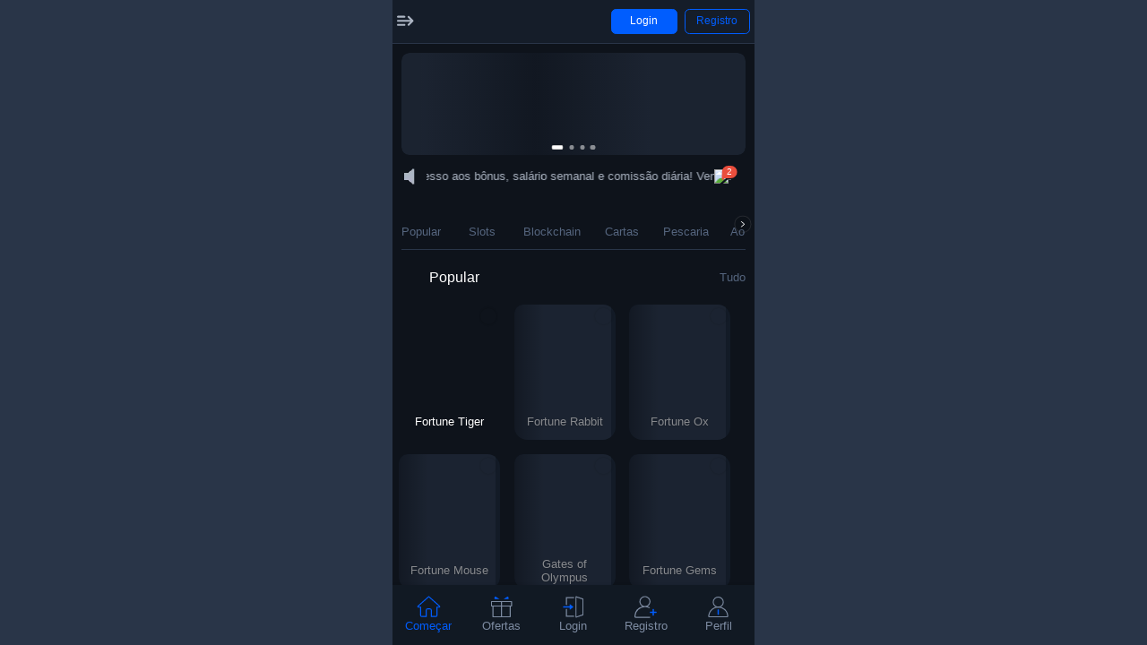

--- FILE ---
content_type: text/html
request_url: https://pugbet9.com/
body_size: 32052
content:
<!DOCTYPE html><html lang=en data-version="Thu Jan 15 2026 01:48:21 GMT+0000 (Coordinated Universal Time)" data-template-type=lobby data-request-id=f02f509e004a0616e2790c42b1403b77 data-render="Fri Jan 16 2026 07:12:54 GMT+0000 (Coordinated Universal Time)" data-render-init=v7.0.50 style=--skin__ID:2-1;--skin__accent_1:#04BE02;--skin__accent_1__toRgbString:4,190,2;--skin__accent_2:#EA4E3D;--skin__accent_2__toRgbString:234,78,61;--skin__accent_3:#FFAA09;--skin__accent_3__toRgbString:255,170,9;--skin__alt_border:#ADB6C4;--skin__alt_border__toRgbString:173,182,196;--skin__alt_lead:#FFFFFF;--skin__alt_lead__toRgbString:255,255,255;--skin__alt_neutral_1:#ADB6C4;--skin__alt_neutral_1__toRgbString:173,182,196;--skin__alt_neutral_2:#55657E;--skin__alt_neutral_2__toRgbString:85,101,126;--skin__alt_primary:#005DFE;--skin__alt_primary__toRgbString:0,93,254;--skin__alt_text_primary:#FFFFFF;--skin__alt_text_primary__toRgbString:255,255,255;--skin__bg_1:#0E131B;--skin__bg_1__toRgbString:14,19,27;--skin__bg_2:#151D29;--skin__bg_2__toRgbString:21,29,41;--skin__border:#293548;--skin__border__toRgbString:41,53,72;--skin__bs_topnav_bg:#151D29;--skin__bs_topnav_bg__toRgbString:21,29,41;--skin__bs_zc_an1:#182434;--skin__bs_zc_an1__toRgbString:24,36,52;--skin__bs_zc_bg:#111923;--skin__bs_zc_bg__toRgbString:17,25,35;--skin__btmnav_active:#005DFE;--skin__btmnav_active__toRgbString:0,93,254;--skin__btmnav_def:#7D8BA1;--skin__btmnav_def__toRgbString:125,139,161;--skin__btn_color_1:#005DFE;--skin__btn_color_1__toRgbString:0,93,254;--skin__btn_color_2:#005DFE;--skin__btn_color_2__toRgbString:0,93,254;--skin__cards_text:#ADB6C4;--skin__cards_text__toRgbString:173,182,196;--skin__ddt_bg:#182434;--skin__ddt_bg__toRgbString:24,36,52;--skin__ddt_icon:#223246;--skin__ddt_icon__toRgbString:34,50,70;--skin__filter_active:#005DFE;--skin__filter_active__toRgbString:0,93,254;--skin__filter_bg:#0E131B;--skin__filter_bg__toRgbString:14,19,27;--skin__home_bg:#0E131B;--skin__home_bg__toRgbString:14,19,27;--skin__icon_1:#005DFE;--skin__icon_1__toRgbString:0,93,254;--skin__icon_tg_q:#ADB6C4;--skin__icon_tg_q__toRgbString:173,182,196;--skin__icon_tg_z:#ADB6C4;--skin__icon_tg_z__toRgbString:173,182,196;--skin__jackpot_text:#FFFFFF;--skin__jackpot_text__toRgbString:255,255,255;--skin__jdd_vip_bjc:#005DFE;--skin__jdd_vip_bjc__toRgbString:0,93,254;--skin__kb_bg:#0E131B;--skin__kb_bg__toRgbString:14,19,27;--skin__label_accent3:#FFAA09;--skin__label_accent3__toRgbString:255,170,9;--skin__labeltext_accent3:#FFFFFF;--skin__labeltext_accent3__toRgbString:255,255,255;--skin__lead:#FFFFFF;--skin__lead__toRgbString:255,255,255;--skin__leftnav_active:#FFFFFF;--skin__leftnav_active__toRgbString:255,255,255;--skin__leftnav_def:#ADB6C4;--skin__leftnav_def__toRgbString:173,182,196;--skin__neutral_1:#ADB6C4;--skin__neutral_1__toRgbString:173,182,196;--skin__neutral_2:#55657E;--skin__neutral_2__toRgbString:85,101,126;--skin__neutral_3:#55657E;--skin__neutral_3__toRgbString:85,101,126;--skin__primary:#005DFE;--skin__primary__toRgbString:0,93,254;--skin__profile_icon_1:#005DFE;--skin__profile_icon_1__toRgbString:0,93,254;--skin__profile_icon_2:#005DFE;--skin__profile_icon_2__toRgbString:0,93,254;--skin__profile_icon_3:#005DFE;--skin__profile_icon_3__toRgbString:0,93,254;--skin__profile_icon_4:#005DFE;--skin__profile_icon_4__toRgbString:0,93,254;--skin__profile_toptext:#FFFFFF;--skin__profile_toptext__toRgbString:255,255,255;--skin__search_icon:#ADB6C4;--skin__search_icon__toRgbString:173,182,196;--skin__table_bg:#0E131B;--skin__table_bg__toRgbString:14,19,27;--skin__text_accent3:#FFFFFF;--skin__text_accent3__toRgbString:255,255,255;--skin__text_primary:#FFFFFF;--skin__text_primary__toRgbString:255,255,255;--skin__tg_accent_1:#DEFFDF;--skin__tg_accent_1__toRgbString:222,255,223;--skin__tg_accent_3:#FFE7B8;--skin__tg_accent_3__toRgbString:255,231,184;--skin__tg_primary:#CFE1FF;--skin__tg_primary__toRgbString:207,225,255;--skin__web_bs_yj_bg:#161F2C;--skin__web_bs_yj_bg__toRgbString:22,31,44;--skin__web_bs_zc_an2:#202e40;--skin__web_bs_zc_an2__toRgbString:32,46,64;--skin__web_btmnav_db:#111923;--skin__web_btmnav_db__toRgbString:17,25,35;--skin__web_filter_gou:#FFFFFF;--skin__web_filter_gou__toRgbString:255,255,255;--skin__web_left_bg_q:#1E2836;--skin__web_left_bg_q__toRgbString:30,40,54;--skin__web_left_bg_shadow:#0000001F;--skin__web_left_bg_shadow_active:#0000001F;--skin__web_left_bg_z:#151D29;--skin__web_left_bg_z__toRgbString:21,29,41;--skin__web_load_zz:#29354866;--skin__web_plat_line:#262D38;--skin__web_plat_line__toRgbString:38,45,56;--skin__web_topbg_1:#0533C6;--skin__web_topbg_1__toRgbString:5,51,198;--skin__web_topbg_3:#04259C;--skin__web_topbg_3__toRgbString:4,37,156><head> <meta charset=UTF-8> <meta name=siteinfos content={&quot;ossBaseUrl&quot;:&quot;https://cdntoos.pugpay2.com/&quot;}><link rel=preconnect href=https://cdntoos.pugpay2.com/ crossorigin=""><link rel=dns-prefetch href=https://cdntoos.pugpay2.com/ ><link rel=preconnect href=https://pubusppp.c1oudfront.com/ crossorigin=""><link rel=dns-prefetch href=https://pubusppp.c1oudfront.com/ ><link rel="shortcut icon" href=/cocos/lg/favicon.ico><link sizes=32x32 rel=icon href=/cocos/lg/appIconBig.png data-global-meta=""><link rel=apple-touch-icon href=/cocos/lg/appIconBig.png data-global-meta=""><link sizes=192x192 rel=apple-touch-icon href=/cocos/lg/appIconBig.png data-global-meta=""><link rel=apple-touch-icon-precomposed href=/cocos/lg/appIconBig.png data-global-meta="">  <meta name=viewport content="width=device-width,initial-scale=1,user-scalable=no"> <meta property=twitter:card content=summary_large_image> <meta name=mobile-web-app-capable content=yes> <meta name=apple-mobile-web-app-capable content=yes> <meta name=apple-mobile-web-app-status-bar-style content=black> <meta name=google content=notranslate> <link rel=icon href=[data-uri]> <link rel=manifest id=pwa-manifest> <style>:root{--lobby__max-width:100%}*,::after,::before{box-sizing:inherit;padding:0;margin:0}h1,h2,h3,h4,h5,h6{font-weight:400}ul{list-style:none}img,video{height:auto;max-width:100%}iframe{border:0}table{border-collapse:collapse;border-spacing:0}html{width:100%;height:100%;box-sizing:border-box;-webkit-tap-highlight-color:transparent}html[data-device=mobile]{font-size:calc(100vw / (750 / 100))}html[data-ui-contain='1']{background:var(--skin__border);font-size:calc(var(--lobby__max-width) / (750 / 100))}html[data-ui-contain='0']{--lobby__max-width:100%}</style> <script defer=defer>!function(e,t){if("function"==typeof define&&define.amd)define("CGFrameStorageProxy",["exports"],t);else if("undefined"!=typeof exports)t(exports);else{var r={exports:{}};t(r.exports),e.CGFrameStorageProxy=r.exports}}("undefined"!=typeof globalThis?globalThis:"undefined"!=typeof self?self:this,(function(e){"use strict";Object.defineProperty(e,"__esModule",{value:!0}),e.frameProxyInit=function(){var e=arguments.length>0&&void 0!==arguments[0]?arguments[0]:{},r=e.storageType,n=void 0===r?"localStorage":r,o=e.disabled,i=void 0===o?function(){return!1}:o,c=e.eventPrefix,s=void 0===c?t:c,l=e.sendMessage,u=void 0===l?function(e){window.parent.postMessage(Object.assign({type:e.type},e.payload),"*")}:l,f=e.registerMessage,d=void 0===f?function(e){var t=function(t){e(t)};return window.addEventListener("message",t),function(){window.removeEventListener("message",t)}}:f;if(i())return{isReady:!0};var y=window[n],g=a(),m="".concat(s,"ready"),v="1"===g.getItem(m),h={},p={},I=d((function(e){var t=e.data,r=t.type,n=t.chunk,o=t.chunkIndex,a=t.chunkTotal,i=t.chunkId;if(r==="".concat(s,"initResultChunk")){if(!i||"number"!=typeof o)return;if(h[i]||(h[i]=[],p[i]={total:a,count:0}),console.log("IframeStorageProxy:".concat(s,"initResultChunk response"),o),h[i][o]=n,p[i].count++,p[i].count===a){var c=h[i].join("");try{var l=JSON.parse(c);for(var u in l)Object.prototype.hasOwnProperty.call(l,u)&&g.setItem(u,l[u]);delete h[i],delete p[i],g.setItem(m,"1"),location.reload()}catch(l){console.error(l)}console.log("IframeStorageProxy:".concat(s,"initResultChunk done"),Date.now()),I()}}}));v||(console.log("IframeStorageProxy:".concat(s,"init send"),Date.now()),u({type:"".concat(s,"init")}));var k={getItem:function(e){return g.getItem(e)},setItem:function(e,t){y.setItem(e,t),g.setItem(e,t),u({type:"".concat(s,"setItem"),payload:{key:e,value:t}})},removeItem:function(e){y.removeItem(e),g.removeItem(e),u({type:"".concat(s,"removeItem"),payload:{key:e}})},clear:function(){y.clear(),g.clear(),u({type:"".concat(s,"clear")})},key:function(e){return g.key(e)},get length(){return g.length}};return Object.defineProperty(window,n,{configurable:!0,enumerable:!0,get:function(){return k}}),{isReady:v}},e.registerParentProxy=function(){var e=arguments.length>0&&void 0!==arguments[0]?arguments[0]:{},r=e.storage,n=void 0===r?a(localStorage):r,o=e.eventPrefix,i=void 0===o?t:o,c=e.chunkSize,s=void 0===c?102400:c,l=e.sendMessage,u=void 0===l?function(e,t,r){t&&t.postMessage(Object.assign({type:e.type},e.payload),r||"*")}:l,f=e.registerMessage;return(void 0===f?function(e){window.addEventListener("message",e)}:f)((function(e){var t=e.data,r=t.type,o=t.key,a=t.value;if("string"==typeof r&&r.startsWith(i))switch(r.slice(i.length)){case"init":console.log("IframeStorageProxy: listener message in parent",Date.now());for(var c={},l=0;l<n.length;l++){var f=n.key(l);c[f]=n.getItem(f)}for(var d=JSON.stringify(c),y=Math.ceil(d.length/s),g="chunk_".concat(Date.now(),"_").concat(Math.random().toString(36).slice(2)),m=0;m<y;m++){var v=d.slice(m*s,(m+1)*s);u({type:"".concat(i,"initResultChunk"),payload:{chunk:v,chunkIndex:m,chunkTotal:y,chunkId:g}},e.source,e.origin)}break;case"setItem":n.setItem(o,a);break;case"removeItem":n.removeItem(o);break;case"clear":n.clear()}})),{clearProxyStorage:function(){n.clear()}}};var t="iframeStorageProxy:",r="__iframe__",n="__frame-storage-proxy__store";var o=function(e){var t,r={};if(e&&"function"==typeof e.persist&&(t=e.persist),e&&"function"==typeof e.hydrate)try{var n=e.hydrate();for(var o in n)Object.prototype.hasOwnProperty.call(n,o)&&(r[o]=n[o])}catch(n){console.error("Hydration failed:",n)}function a(e,n,o){try{"function"==typeof t&&t(r,e,n,o)}catch(e){console.error("Persist failed:",e)}}this.getItem=function(e){return Object.prototype.hasOwnProperty.call(r,e)?r[e]:null},this.setItem=function(e,t){r[e]=t,a("setItem",e,t)},this.removeItem=function(e){delete r[e],a("removeItem",e)},this.clear=function(){r={},a("clear")},this.key=function(e){var t=Object.keys(r);return t.length>e?t[e]:null},Object.defineProperty(this,"length",{get:function(){return Object.keys(r).length},enumerable:!0,configurable:!0})};function a(){var e=arguments.length>0&&void 0!==arguments[0]?arguments[0]:sessionStorage,t=arguments.length>1&&void 0!==arguments[1]&&arguments[1];return new o({hydrate:function(){if(!t){for(var o={},a=0;a<e.length;a++){var i=e.key(a);if(null!=i&&i.startsWith(r)){var c=i.slice(r.length);try{o[c]=e.getItem(i)}catch(e){console.warn('Failed to parse key "'.concat(i,'"'),e)}}}return o}try{var s=e.getItem(n);return s?JSON.parse(s):{}}catch(s){return console.error("Failed to hydrate from storage",s),{}}},persist:function(o,a,i,c){if(t)try{e.setItem(n,JSON.stringify(o))}catch(s){console.error("Failed to persist to storage",s)}else try{switch(a){case"setItem":e.setItem("".concat(r).concat(i),c);break;case"removeItem":e.removeItem("".concat(r).concat(i));break;case"clear":for(var s=e.length-1;s>=0;s--){var l=e.key(s);null!=l&&l.startsWith(r)&&e.removeItem(l)}}}catch(s){console.error('Failed to persist with event "'.concat(a,'"'),s)}}})}})),window.__ONLY_PRELOAD_ASSETS=location.href.includes("mock.preload=1")</script> <script defer=defer>!function(){for(var t=JSON.stringify({accessRestrictedContentMerge:'<p style="text-align: center;">&nbsp;</p>\n<p style="text-align: center;"><span style="color: #060600;"><strong><span style="font-size: 32px;"><img style="max-width: 100%;" src="https://czAxZjc4LTU1MC1wcHA=@97c3c336-289d-4139-a56b-2a574eb14564.czMuc2EtZWFzdC0xLmFtYXpvbmF3cy5jb20=@97c3c336-289d-4139-a56b-2a574eb14564/cocos/lg/access-restricted-image.png"></span></strong></span></p>\n<p style="text-align: center;">&nbsp;</p>\r\n<p style="text-align: center;"><span style="color: #060600;"><strong><span style="font-size: 32px;">Access Restricted</span></strong></span></p>\r\n<p style="text-align: center;">&nbsp;</p>\r\n<p style="text-align: center;">&nbsp;</p>\r\n<p style="line-height: 1.6;">&nbsp;</p>\r\n<p style="line-height: 1.6;"><span style="font-size: 18px; color: #060600;">&nbsp; &nbsp; &nbsp; Your IP address is out of our service range, please change to an IP of a different country. We sincerely apologize for the inconvenience caused</span></p>\r\n<p>&nbsp;</p>',antiSwitch:"0",appIconBigPath:"https://czAxZjc4LTU1MC1wcHA=@97c3c336-289d-4139-a56b-2a574eb14564.czMuc2EtZWFzdC0xLmFtYXpvbmF3cy5jb20=@97c3c336-289d-4139-a56b-2a574eb14564/cocos/lg/appIconBig.png",appIconSkeletonPath:"",appIconSmallPath:"https://czAxZjc4LTU1MC1wcHA=@97c3c336-289d-4139-a56b-2a574eb14564.czMuc2EtZWFzdC0xLmFtYXpvbmF3cy5jb20=@97c3c336-289d-4139-a56b-2a574eb14564/cocos/lg/appIconSmall.png",backgroundColor:"1",clientType:0,clubType:2,commonOssBucket:null,commonOssDomain:null,currencyCode:"BRL","dec2NyaXB0@97c3c336-289d-4139-a56b-2a574eb14564ion":"PUGBET",footerStatisticalCode:null,humanVerify:-1,keyword:"PUGBET",languageCode:"pt",loadingImg:"https://czAxZjc4LTU1MC1wcHA=@97c3c336-289d-4139-a56b-2a574eb14564.czMuc2EtZWFzdC0xLmFtYXpvbmF3cy5jb20=@97c3c336-289d-4139-a56b-2a574eb14564/cocos/lg/h5-load.png",ossName:"czAxZjc4LTU1MC1wcHA=@97c3c336-289d-4139-a56b-2a574eb14564",ossType:"czMuc2EtZWFzdC0xLmFtYXpvbmF3cy5jb20=@97c3c336-289d-4139-a56b-2a574eb14564",shortcutSwitch:1,siteAppIcon:"https://czAxZjc4LTU1MC1wcHA=@97c3c336-289d-4139-a56b-2a574eb14564.czMuc2EtZWFzdC0xLmFtYXpvbmF3cy5jb20=@97c3c336-289d-4139-a56b-2a574eb14564/cocos/lg/favicon.ico",siteCode:"550",siteName:"Pugbet",skinType:1,statisticalCode:"",technologyStatisticalCode:"",title:"PUGBET.COM-Cassino De Caça-Níqueis on-line",type:2,vestBagSaveLocal:0,CREATED_TIME:1768547569364,SPLASH_NODE_CLASSNAME:"skeleton-screen-main",OSS_MODE:!0,CF_MODE:!1,INJECT_DATA:{apiGetOptimizationSiteConfigV2:{data:{data:{layoutDesign:{advanceSetting:{day:{backgroundSetting:{basePlateColor:"",bgColor:"",btmImg:"",cutOffset:210,gameMenuBgImg:"",gameMenuBgImg2:"",gameMenuSelectBgImg:"",gameMenuSelectBgImg2:""},btnFontColorSetting:{generalButtonColor:[],importantButtonColor:[],otherColor:[]},iconSetting:{gameSelectedImg:[],gameShowImg:[],homeBtmImg:[],homeMidImg:[],homeTopImg:[],ownerBtmImg:[],ownerMidImg:[],ownerTopImg:[]}},night:{backgroundSetting:{basePlateColor:"",bgColor:"",btmImg:"",cutOffset:210,gameMenuBgImg:"",gameMenuBgImg2:"",gameMenuSelectBgImg:"",gameMenuSelectBgImg2:""},btnFontColorSetting:{generalButtonColor:[],importantButtonColor:[],otherColor:[]},iconSetting:{gameSelectedImg:[],gameShowImg:[],homeBtmImg:[],homeMidImg:[],homeTopImg:[],ownerBtmImg:[],ownerMidImg:[],ownerTopImg:[]}}},backgroundShading:{type:3},banner:3,baseConfig:{appMyPage:"1",desktopShortcut:"1",test:"1"},btmItems:["home","discount","login","register","mine"],commonConfig:{ageLimit:"18",americaSportLiveFlag:"0",commissionBubble:"1",displayLiveFlag:"0",fifaSportLiveFlag:"0",footerStyle:"1",gameIndependentDisplay:"1",hallReturnType:"1",hotTag:"1",loadingImage:"",loadingType:"1",newTag:"1",noWalletTipCny:"1",noWalletTipInr:"0",olympicSportLiveFlag:"0",recTag:"1",registerLogin:"1",registerLoginDisplay:"0",registerLoginImg:"",registerLoginInputStyle:"3",registerLoginType:"3",sensConfig:"0.5",sidebarStyle:"-1",sportFlag:"0",sportLiveFlag:"0",test:"1",turnPageType:"1",windowCss:"1"},gameIcon:1,hgAgeConfig:{cancelBtnText:"desistir",confirmBtnText:"aceitar",content:"",isOpen:0,style:1},iconColor:0,imgPath:"/siteadmin/layoutDesign/",layoutIcons:[],layouts:'["banner","top","icon"]',loginBtmItems:["home","discount","recharge","promote","mine"],loginMidItems:["yueBao","vip","promote"],loginMidItemsMore:["customer","withdraw","recharge","activity","task","rebate","feedback","security","download","setting","accountDetails","bettingRecord","personalStatement","award","withdrawalManagement","language","audit","facebook","google","line","providentFund","blindBox","zalo","telegram","shareMakeMoney","recentGame","favoriteGame","moments","creditLoan","sportEvent","kydActive","findUs","selfRestraint","eatingPopcorn","luckySpin","svip"],midItems:["yueBao","vip","promote"],midItemsMore:["customer","withdraw","recharge","activity","task","rebate","feedback","security","download","setting","accountDetails","bettingRecord","personalStatement","award","withdrawalManagement","language","audit","facebook","google","line","providentFund","blindBox","zalo","telegram","shareMakeMoney","recentGame","favoriteGame","tryGame","moments","creditLoan","sportEvent","kydActive","findUs","selfRestraint","eatingPopcorn","luckySpin","svip"],platformIcon:1,skeletonStyle:{img:"",type:3},specialConfig:{name:2,pos:1,style:1},topLayout:0},channelGlobalConfig:{appIcon:"https://czAxZjc4LTU1MC1wcHA=@97c3c336-289d-4139-a56b-2a574eb14564.czMuc2EtZWFzdC0xLmFtYXpvbmF3cy5jb20=@97c3c336-289d-4139-a56b-2a574eb14564/siteadmin/upload/img/1660114990429339650.png"},brandLogoUse:{iosBootInstallation:{shortcutsLogoType:1,shortcutsLogo:"https://czAxZjc4LTU1MC1wcHA=@97c3c336-289d-4139-a56b-2a574eb14564.czMuc2EtZWFzdC0xLmFtYXpvbmF3cy5jb20=@97c3c336-289d-4139-a56b-2a574eb14564/cocos/lg/appIconBig.png"},pcBootInstallation:{shortcutsLogo:"https://czAxZjc4LTU1MC1wcHA=@97c3c336-289d-4139-a56b-2a574eb14564.czMuc2EtZWFzdC0xLmFtYXpvbmF3cy5jb20=@97c3c336-289d-4139-a56b-2a574eb14564/cocos/lg/appIconBig.png"},androidBootInstallation:{shortcutsLogo:"https://czAxZjc4LTU1MC1wcHA=@97c3c336-289d-4139-a56b-2a574eb14564.czMuc2EtZWFzdC0xLmFtYXpvbmF3cy5jb20=@97c3c336-289d-4139-a56b-2a574eb14564/cocos/lg/appIconBig.png"},appIconBigPath:"https://czAxZjc4LTU1MC1wcHA=@97c3c336-289d-4139-a56b-2a574eb14564.czMuc2EtZWFzdC0xLmFtYXpvbmF3cy5jb20=@97c3c336-289d-4139-a56b-2a574eb14564/cocos/lg/appIconBig.png",hallLogo:"https://czAxZjc4LTU1MC1wcHA=@97c3c336-289d-4139-a56b-2a574eb14564.czMuc2EtZWFzdC0xLmFtYXpvbmF3cy5jb20=@97c3c336-289d-4139-a56b-2a574eb14564/siteadmin/upload/img/1660114406724911106.png",brandName:"",brandNameText:"",type:1,officialWebsite:"",agreeTitle:"Tenho mais de {{age}} anos, li e concordo com {{protocol}}",winnerCarousels:[],bootInstallationStyle:0,bootInstallationStyles:"0",bootInstallationIconSwitch:1,bootInstallationSwitch:2,bootInstallationIconUrl:"https://czAxZjc4LTU1MC1wcHA=@97c3c336-289d-4139-a56b-2a574eb14564.czMuc2EtZWFzdC0xLmFtYXpvbmF3cy5jb20=@97c3c336-289d-4139-a56b-2a574eb14564/siteadmin/upload/img/1702518416749023234.png",topIconColor:"#E60B2FFF",topBgColor:"#010003CC",customizeH5Config:{iconDownloadColor:"#E60B2FFF",bgColor:"#010003CC",iconCloseColor:"#2059D5FF",brandNameColor:"#333333FF",downloadTextColor:"#999999FF"},combinationSwitch:"",iconLanguages:"https://czAxZjc4LTU1MC1wcHA=@97c3c336-289d-4139-a56b-2a574eb14564.czMuc2EtZWFzdC0xLmFtYXpvbmF3cy5jb20=@97c3c336-289d-4139-a56b-2a574eb14564/siteadmin/upload/img/1702518416749023234.png",iconType:1,publicityOpen:1,loadingStyle:{icon:"1",iconImage:""}}},code:1}},apiGetSystemStatus:{data:{data:{homeGetSysInfo:{accountLogin:{},accountRegister:{cpf:0,currency:1,email:0,inviteCode:0,inviteCodeUnchangeable:0,passwordConfirm:1,phone:0,quickEntry:{loginQuickEntryCustomer:1,loginQuickEntryFree:1,loginQuickEntryInstant:1,registerQuickEntryCustomer:1,registerQuickEntryFree:1,registerQuickEntryInstant:1},realName:2},agentDisplayAgentSetting:1,agentDisplayAgentTransfer:2,agentDisplayCreateAccount:1,agentDisplayEntrance:1,agentDisplayParent:1,agentDisplayTutorial:1,autoVisitorLogin:1,autoVisitorLoginH5:3,auto_visitor_login:1,auto_visitor_login_h5:1,auto_visitor_login_web:1,betTaskDisplayToggle:2,clubFriendState:1,clubSecurityVerify:{clubSecurityEmail:0,clubSecurityGoogle:1,clubSecurityPhone:1},cpfValidateType:2,deviceIdSecurityVerify:{deviceIdEmail:1,deviceIdGoogleAuth:1,deviceIdLoginPasswd:1,deviceIdPassQuestion:1,deviceIdPhone:1,deviceIdThirdPartyLogin:1,deviceIdWithdrawPasswd:1},directFinancial:1,directNewAccount:1,directOrder:1,directReport:1,directTake:1,emailRequired:0,emailSwitch:0,enableModifyPhone:1,enable_club:1,enable_onekey_register:2,enable_using_gmail:2,enable_using_sms:1,facebook:{app_id:"848883460089148",status:1},fingerprintJS:{publicKey:"cIMrDd2qJKZFByajXD7O"},forgetPwdVerify:{securityEmail:0,securityGoogle:1,securityPassQuestion:2,securityPassQuestionAccount:0,securityPhone:1,securityWithdrawPass:2},forget_account_passwd_phone_verify_switch:1,forget_account_passwd_question_verify_switch:1,forget_bank_passwd_phone_verify_switch:1,forget_bank_passwd_question_verify_switch:1,free_training_switch:1,geetestDeviceAndroidAppId:"ew2as8ojhn1vyjy8xtxd0myhkxscgqay",geetestDeviceAppId:"9ia4hndgblg9xihxcwgdjt9ztg8sjwaf",geetestDeviceIOSAppId:"ewkvbrw52ypxzpni86epjpwg9l19ieer",geetest_captcha_id:{feedback:"62c528ead784206de7e6db17765b9ac0",force_geetest:"62c528ead784206de7e6db17765b9ac0",login:"fb563cdbdef8b3ab730527afa51db3d8",recharge:"62c528ead784206de7e6db17765b9ac0",register:"fb563cdbdef8b3ab730527afa51db3d8"},google:{app_id:"954341477882-ojv5768kfn76b0d2o19b9jrnhi2dk185.apps.googleusercontent.com",status:1},inviter_code_required:0,inviter_code_switch:0,inviter_code_update:0,kfOnlineStatus:1,kyc:{legalUserCountry:"0",legalUserEkycDoc:"0",legalUserEkycFace:"0",legalUserEkycTips:"De acordo com os regulamentos de <a href='https://www.pagcor.ph/index.php'>\"PAGCOR\"</a>, você precisa concluir a certificação KYC antes de poder usá-lo!",legalUserEmployerName:"0",legalUserFreezeCloseWindow:"0",legalUserFreezeHours:"72",legalUserFreezeSwitch:"0",legalUserFreezeTips:"De acordo com os regulamentos do <a href='https://www.pagcor.ph/index.php'>\"PAGCOR\"</a>, você precisa preencher todas as informações a seguir dentro de 72 horas após o registro, caso contrário a conta ficará inutilizável e as restrições não serão suspensas até que todas sejam concluídas.",legalUserFullname:"0",legalUserIncomeSource:"0",legalUserPlaceOfBirth:"0",legalUserPlaceOfCurrent:"0",legalUserPlaceOfPermanent:"0",legalUserWithdrawTips:"De acordo com os regulamentos de <a href='https://www.pagcor.ph/index.php'>\"PAGCOR\"</a>, você precisa preencher as seguintes informações antes de poder sacar dinheiro!",legalUserWorkType:"0",pcKycSwitch:0,popWinAgreement:0,provider:null,regFillRealInfoSwitch:0,regKycSwitch:0,withdrawKycSwitch:0},largeAmountMustBind:{email:0,googleAuth:0,phone:0},largeAmountRange:{BRL:2e3},legalConfigRealnameOptions:"[]",legal_config_active_status:"0",legal_config_location_detection:"0",legal_config_login_status:"0",line:{app_id:"",status:0},loginGameRestrictions:{loginGameDownloadApp:0,loginGameDownloadAppTips:"Para uma melhor experiência de jogo, baixe e instale o APP mais recente e, em seguida, use a conta: {{CustomerAccount}} para fazer login e jogar no APP! Se você tiver outras dúvidas, entre em contato com {{ContactCustomerService}}",loginGameDownloadAppTipsSwitch:0,loginGameDownloadAppType:"1,2,3",loginGameFirstCharge:0,loginGameOnlyAndroidDownloadApp:1,loginGameOnlyRechargedDownloadApp:1,loginGameRechargedCountDownloadNativeApp:99999,loginGameRechargedCountDownloadNativeAppTips:"Parabéns por se tornar um super VIP! Para sua melhor experiência, baixe o APP nativo para que possamos fornecer serviços mais avançados. Se você tiver outras dúvidas, entre em contato com {{ContactCustomerService}}.",loginGameRechargedCountDownloadNativeAppTipsSwitch:0,returnLobbyDoubleConfirm:0,returnLobbyDoubleConfirmShowRecharge:1},loginPasswdStrengthDetectSwitch:0,loginQuickEntryCustomer:1,loginQuickEntryFree:1,loginQuickEntryInstant:1,loginRegister:{cpf:0,currency:1,inviteCode:0,inviteCodeUnchangeable:0,loginTabSort:"1,2",passwordDefaultPlainText:0,quickEntry:{customer:1,trial:1},realName:2,regTempAccountAfterSecs:40,tabSort:"1,2"},login_validate_mode:6,messageSwitch:{ann:{delete:1,read:0},marqueeOff:0,notify:{delete:0,read:1}},min_vip_level:0,modifyPromoteCurrency:0,musicAutoPlay:0,musicShow:1,newsConfig:{inputChineseText:"",inputImage:"",status:0},phoneLogin:{quickCaptchaRegister:0,quickPasswordRegister:0,verifyType:2},phoneRegister:{account:0,confirmDialog:0,cpf:0,currency:1,email:0,inviteCode:0,inviteCodeUnchangeable:0,loginVerify:2,loginVerifyDefaultHint:0,password:0,quickEntry:{quickEntryCustomer:1,quickEntryForgetPassword:1,quickEntryFree:1},realName:2,registerRequiredCaptcha:0,split:0,verifyType:2},pinTypeMap:{BRL:[{pinNumberRule:"",pinNumberType:0,pinNumberTypeName:"CPF"}],PEN:[{pinNumberRule:"^[A-Za-z0-9]{8}$",pinNumberType:0,pinNumberTypeName:"DNI"},{pinNumberRule:"^((?!%|#|&|\\{|}|\\^|\\[|]|[\\u4e00-\\u9fa5]).){1,10}$",pinNumberType:1,pinNumberTypeName:"PAS"}]},promoteDefaultPageConfig:"index",publicityCurrency:[],publicityPlazaConfig:{auditMultiplier:0,currency:"",display:!1,name:""},questionListDisplay:0,realNameConsecutiveCharLimitTimes:0,realNameEditEnable:0,realNameEditType:0,realNameMustUppercase:0,realNameRequired:1,realNameSwitch:1,recommendAreaCode:"",recommendCurrency:"",recommendLanguage:"en",registerCpfRequired:0,registerCpfSwitch:0,registerQuickEntryCustomer:1,registerQuickEntryFree:1,registerQuickEntryInstant:1,registerTabSort:"1,2",registerTimeSwitch:0,register_phone_switch:1,register_validate_mode:6,registermode:3,resetPwdOneVerify:0,resversion:"v1.0.0.1",securityVerify:{firstWithdrawPasswdSet:0,securityEmail:0,securityGoogle:1,securityLoginPass:0,securityPass:1,securityPassQuestion:1,securityPhone:0,securityWithdrawPass:0},serverversion:"v1.0.0.1",site_status:0,strongPasswdLength:8,strongPasswdRequireLowercase:1,strongPasswdRequireNum:1,strongPasswdRequireSpecial:0,strongPasswdRequireUppercase:1,strongPasswdWeakLoginRemind:0,telegram:{app_id:"",status:0},thirdPartyRegister:{cpf:0,currency:1,email:0,inviteCode:0,inviteCodeUnchangeable:0,phone:0,realName:2},token:"b2e3d672-9d88-47a7-81b4-9d7ffc62054f",tryCurrency:"BRL",userEmailSwitch:0,userFieldSortCategory:'["userInfoFieldSort","userFieldSortCompliance"]',userFieldSortCompliance:'["realName","country","placeOfBirth","placeOfCurrent","placeOfPermanent","employerName","workType","incomeSource","kycAuth","holdingIdPhoto","freezingLimit","reminderText"]',userGestureSwitch:1,userInfoFieldSort:'["wechat","whatsapp","facebook","telegram","zalo","line","twitter","threads","instagram","phone","email","registerTime","cpf"]',userInstagramSwitch:0,userLineSwitch:0,userPhoneSwitch:0,userRegisterTimeSwitch:0,userThreadsSwitch:0,userTwitterSwitch:0,userZaloSwitch:0,user_facebook_switch:1,user_telegram_switch:1,user_wechat_switch:0,user_whatsapp_switch:1,zalo:{app_id:"",status:0}},messageBannerIndex:[{content:"",endTime:1919732399,hidden:2,id:450001,img_category:0,img_color:"",img_format:3,img_icon:"",img_style:3,img_type:0,img_url:"https://czAxZjc4LTU1MC1wcHA=@97c3c336-289d-4139-a56b-2a574eb14564.czMuc2EtZWFzdC0xLmFtYXpvbmF3cy5jb20=@97c3c336-289d-4139-a56b-2a574eb14564/siteadmin/upload/img/1705889561251848193.jpg",location_jump_window:2,location_name:"活动",location_template:"0",location_type:3,location_value:"0",publicityType:5,publicity_name:"信誉网站",startTime:1695524400,stay_time:5,strokeColor:"",textStroke:0},{content:"",endTime:1919732399,hidden:2,id:480001,img_category:0,img_color:"",img_format:3,img_icon:"",img_style:3,img_type:0,img_url:"https://czAxZjc4LTU1MC1wcHA=@97c3c336-289d-4139-a56b-2a574eb14564.czMuc2EtZWFzdC0xLmFtYXpvbmF3cy5jb20=@97c3c336-289d-4139-a56b-2a574eb14564/siteadmin/upload/img/1705890348271730690.jpg",location_jump_window:2,location_name:"代理",location_template:"",location_type:7,location_value:"",publicityType:5,publicity_name:"成为代理，轻松赚钱",startTime:1695524400,stay_time:5,strokeColor:"",textStroke:0},{content:"",endTime:1919732399,hidden:2,id:510001,img_category:0,img_color:"",img_format:3,img_icon:"",img_style:3,img_type:0,img_url:"https://czAxZjc4LTU1MC1wcHA=@97c3c336-289d-4139-a56b-2a574eb14564.czMuc2EtZWFzdC0xLmFtYXpvbmF3cy5jb20=@97c3c336-289d-4139-a56b-2a574eb14564/siteadmin/upload/img/1705890581587533825.jpg",location_jump_window:2,location_name:"VIP",location_template:"",location_type:8,location_value:"",publicityType:5,publicity_name:"VIP终身受益",startTime:1695524400,stay_time:5,strokeColor:"",textStroke:0},{content:"",endTime:1919732399,hidden:2,id:540001,img_category:0,img_color:"",img_format:3,img_icon:"",img_style:3,img_type:0,img_url:"https://czAxZjc4LTU1MC1wcHA=@97c3c336-289d-4139-a56b-2a574eb14564.czMuc2EtZWFzdC0xLmFtYXpvbmF3cy5jb20=@97c3c336-289d-4139-a56b-2a574eb14564/siteadmin/upload/img/1705890741677416449.jpg",location_jump_window:2,location_name:"活动",location_template:"1",location_type:3,location_value:"38",publicityType:5,publicity_name:"红包雨",startTime:1695524400,stay_time:5,strokeColor:"",textStroke:0}]},code:1}},apiGetSiteInfo:{data:{data:{agentId:0,agentName:"无限级差",backgroundColor:1,clubType:2,currencyCode:"BRL",currencyId:11,currencyIds:"11",currencyInfos:[{ci:"https://czAxZjc4LTU1MC1wcHA=@97c3c336-289d-4139-a56b-2a574eb14564.czMuc2EtZWFzdC0xLmFtYXpvbmF3cy5jb20=@97c3c336-289d-4139-a56b-2a574eb14564/siteadmin/upload/img/BRL.png",csh5i:"https://czAxZjc4LTU1MC1wcHA=@97c3c336-289d-4139-a56b-2a574eb14564.czMuc2EtZWFzdC0xLmFtYXpvbmF3cy5jb20=@97c3c336-289d-4139-a56b-2a574eb14564/siteadmin/upload/img/1928398201183752194.svg",csi:"https://czAxZjc4LTU1MC1wcHA=@97c3c336-289d-4139-a56b-2a574eb14564.czMuc2EtZWFzdC0xLmFtYXpvbmF3cy5jb20=@97c3c336-289d-4139-a56b-2a574eb14564/siteadmin/upload/img/1928398234392825858.png",currencyAisle:"",currencyCode:"BRL",currencyDisplay:"BRL",currencyName:"巴西雷亚尔",currencyNameLanguage:[{key:"pt",value:"Real brasileiro"}],currencySign:"R$",currencyType:1,fullName:"Brazilian Real",gameRate:1,gameRateDisplay:"1:1",hs:1,id:11,marketCurrencyCode:"BRL",nation:"巴西",siteRate:5.51,thousandthPlace:".",usdtRate:"5.570361716501795"}],currencySign:"R$",deployEnv:"northAmerica","dec2NyaXB0@97c3c336-289d-4139-a56b-2a574eb14564ion":"PUGBET",gameRate:1,goBizMaintainStatus:1,goClubMaintainStatus:1,goGameMaintainStatus:1,keyword:"PUGBET",languageId:8,languageIds:"8",languageInfos:[{defaultLanguageTag:!0,id:8,languageCode:"pt",languageFlagIcon:"icon_flag_pt.png",languageName:"葡萄牙语",languageTranslateName:"Português"}],languageMatchMode:1,limitStatus:0,maintainStatus:0,maintainTimeBegin:1767502800,maintainTimeEnd:1767520800,parentSiteCode:"550",sensorsStatus:0,siteCode:"550",siteName:"Pugbet",skinConfigInfo:{ID:"2-1",accent_1:"#04BE02",accent_2:"#EA4E3D",accent_3:"#FFAA09",alt_border:"#ADB6C4",alt_lead:"#FFFFFF",alt_neutral_1:"#ADB6C4",alt_neutral_2:"#55657E",alt_primary:"#005DFE",alt_text_primary:"#FFFFFF",bg_1:"#0E131B",bg_2:"#151D29",border:"#293548",bs_topnav_bg:"#151D29",bs_zc_an1:"#182434",bs_zc_bg:"#111923",btmnav_active:"#005DFE",btmnav_def:"#7D8BA1",btn_color_1:"#005DFE",btn_color_2:"#005DFE",cards_text:"#ADB6C4",ddt_bg:"#182434",ddt_icon:"#223246",filter_active:"#005DFE",filter_bg:"#0E131B",home_bg:"#0E131B",icon_1:"#005DFE",icon_tg_q:"#ADB6C4",icon_tg_z:"#ADB6C4",jackpot_text:"#FFFFFF",jdd_vip_bjc:"#005DFE",kb_bg:"#0E131B",label_accent3:"#FFAA09",labeltext_accent3:"#FFFFFF",lead:"#FFFFFF",leftnav_active:"#FFFFFF",leftnav_def:"#ADB6C4",neutral_1:"#ADB6C4",neutral_2:"#55657E",neutral_3:"#55657E",primary:"#005DFE",profile_icon_1:"#005DFE",profile_icon_2:"#005DFE",profile_icon_3:"#005DFE",profile_icon_4:"#005DFE",profile_toptext:"#FFFFFF",search_icon:"#ADB6C4",table_bg:"#0E131B",text_accent3:"#FFFFFF",text_primary:"#FFFFFF",tg_accent_1:"#DEFFDF",tg_accent_3:"#FFE7B8",tg_primary:"#CFE1FF",web_bs_yj_bg:"#161F2C",web_bs_zc_an2:"#202e40",web_btmnav_db:"#111923",web_filter_gou:"#FFFFFF",web_left_bg_q:"#1E2836",web_left_bg_shadow:"#0000001F",web_left_bg_shadow_active:"#0000001F",web_left_bg_z:"#151D29",web_load_zz:"#29354866",web_plat_line:"#262D38",web_topbg_1:"#0533C6",web_topbg_3:"#04259C","皮肤名称":"欧美Bvlgari蓝黑","皮肤版式":"欧美风"},skinId:15,skinTypeValue:1,skinVersion:"v2",status:0,timeZone:"UTC -03:00",title:"PUGBET.COM-Cassino De Caça-Níqueis on-line",type:2,vestBagJumpConfig:[]},code:1}},apiGetAllCurrency:{data:{data:[{ci:"https://czAxZjc4LTU1MC1wcHA=@97c3c336-289d-4139-a56b-2a574eb14564.czMuc2EtZWFzdC0xLmFtYXpvbmF3cy5jb20=@97c3c336-289d-4139-a56b-2a574eb14564/siteadmin/upload/img/CNY.png",csh5i:"",csi:"",ca:"",cc:"CNY",cd:"CNY",cn:"RMB",cs:"￥",ct:1,fn:"Chinese Yuan",gr:1,id:0,mcc:"CNY",nation:"中国",siteRate:7,tp:",",usdtRate:"7.273366576588896"},{ci:"https://czAxZjc4LTU1MC1wcHA=@97c3c336-289d-4139-a56b-2a574eb14564.czMuc2EtZWFzdC0xLmFtYXpvbmF3cy5jb20=@97c3c336-289d-4139-a56b-2a574eb14564/siteadmin/upload/img/JPY.png",csh5i:"",csi:"",ca:"",cc:"JPY",cd:"JPY",cn:"ienes",cs:"￥",ct:1,fn:"Japanese Yen",gr:1,id:1,mcc:"JPY",nation:"日本",siteRate:156.7,tp:",",usdtRate:"155.9846264008598"},{ci:"https://czAxZjc4LTU1MC1wcHA=@97c3c336-289d-4139-a56b-2a574eb14564.czMuc2EtZWFzdC0xLmFtYXpvbmF3cy5jb20=@97c3c336-289d-4139-a56b-2a574eb14564/siteadmin/upload/img/THB.png",csh5i:"",csi:"",ca:"",cc:"THB",cd:"THB",cn:"Baht tailandês",cs:"฿",ct:1,fn:"Thai Baht",gr:1,id:2,mcc:"THB",nation:"泰国",siteRate:31.49,tp:",",usdtRate:"36.222455426523695"},{ci:"https://czAxZjc4LTU1MC1wcHA=@97c3c336-289d-4139-a56b-2a574eb14564.czMuc2EtZWFzdC0xLmFtYXpvbmF3cy5jb20=@97c3c336-289d-4139-a56b-2a574eb14564/siteadmin/upload/img/USD.png",csh5i:"",csi:"",ca:"",cc:"USD",cd:"USD",cn:"Dólar",cs:"$",ct:1,fn:"United States Dollar",gr:1,id:3,mcc:"USD",nation:"美国",siteRate:1,tp:",",usdtRate:"0.9998854274819239"},{ci:"https://czAxZjc4LTU1MC1wcHA=@97c3c336-289d-4139-a56b-2a574eb14564.czMuc2EtZWFzdC0xLmFtYXpvbmF3cy5jb20=@97c3c336-289d-4139-a56b-2a574eb14564/siteadmin/upload/img/USDT.png",csh5i:"https://czAxZjc4LTU1MC1wcHA=@97c3c336-289d-4139-a56b-2a574eb14564.czMuc2EtZWFzdC0xLmFtYXpvbmF3cy5jb20=@97c3c336-289d-4139-a56b-2a574eb14564/siteadmin/upload/img/1928398039479185410.svg",csi:"https://czAxZjc4LTU1MC1wcHA=@97c3c336-289d-4139-a56b-2a574eb14564.czMuc2EtZWFzdC0xLmFtYXpvbmF3cy5jb20=@97c3c336-289d-4139-a56b-2a574eb14564/siteadmin/upload/img/1928398137421598721.png",ca:"USD",cc:"USDT",cd:"USDT",cn:"USDT",cs:"U",ct:2,fn:"Tether",gr:1,id:4,mcc:"USDT",nation:"",siteRate:1,tp:",",usdtRate:1},{ci:"https://czAxZjc4LTU1MC1wcHA=@97c3c336-289d-4139-a56b-2a574eb14564.czMuc2EtZWFzdC0xLmFtYXpvbmF3cy5jb20=@97c3c336-289d-4139-a56b-2a574eb14564/siteadmin/upload/img/VND.png",csh5i:"https://czAxZjc4LTU1MC1wcHA=@97c3c336-289d-4139-a56b-2a574eb14564.czMuc2EtZWFzdC0xLmFtYXpvbmF3cy5jb20=@97c3c336-289d-4139-a56b-2a574eb14564/siteadmin/upload/img/1950543902298771457.svg",csi:"https://czAxZjc4LTU1MC1wcHA=@97c3c336-289d-4139-a56b-2a574eb14564.czMuc2EtZWFzdC0xLmFtYXpvbmF3cy5jb20=@97c3c336-289d-4139-a56b-2a574eb14564/siteadmin/upload/img/1950543950253113345.png",ca:"",cc:"VND",cd:"VND1000:1",cn:"Dong vietnamita",cs:"₫",ct:1,fn:"Vietnamese Dong",gr:1e3,id:5,mcc:"VND",nation:"越南",siteRate:26387.1,tp:",",usdtRate:"25352.06459132667"},{ci:"https://czAxZjc4LTU1MC1wcHA=@97c3c336-289d-4139-a56b-2a574eb14564.czMuc2EtZWFzdC0xLmFtYXpvbmF3cy5jb20=@97c3c336-289d-4139-a56b-2a574eb14564/siteadmin/upload/img/IDR.png",csh5i:"",csi:"",ca:"",cc:"IDR",cd:"IDR1000:1",cn:"Rupia indonésia",cs:"Rp",ct:1,fn:"Indonesian Rupiah",gr:1e3,id:6,mcc:"IDR",nation:"印尼",siteRate:16699,tp:",",usdtRate:"16221.357312530296"},{ci:"https://czAxZjc4LTU1MC1wcHA=@97c3c336-289d-4139-a56b-2a574eb14564.czMuc2EtZWFzdC0xLmFtYXpvbmF3cy5jb20=@97c3c336-289d-4139-a56b-2a574eb14564/siteadmin/upload/img/INR.png",csh5i:"",csi:"",ca:"",cc:"INR",cd:"INR",cn:"Rúpia indiana",cs:"₹",ct:1,fn:"Indian Rupee",gr:1,id:7,mcc:"INR",nation:"印度",siteRate:89.88,tp:",",usdtRate:"83.69750246754107"},{ci:"https://czAxZjc4LTU1MC1wcHA=@97c3c336-289d-4139-a56b-2a574eb14564.czMuc2EtZWFzdC0xLmFtYXpvbmF3cy5jb20=@97c3c336-289d-4139-a56b-2a574eb14564/siteadmin/upload/img/GBP.png",csh5i:"",csi:"",ca:"",cc:"GBP",cd:"GBP",cn:"GBP",cs:"£",ct:1,fn:"Pound Sterling",gr:1,id:8,mcc:"GBP",nation:"英国",siteRate:.74,tp:",",usdtRate:"0.7738613265996372"},{ci:"https://czAxZjc4LTU1MC1wcHA=@97c3c336-289d-4139-a56b-2a574eb14564.czMuc2EtZWFzdC0xLmFtYXpvbmF3cy5jb20=@97c3c336-289d-4139-a56b-2a574eb14564/siteadmin/upload/img/KRW.png",csh5i:"",csi:"",ca:"",cc:"KRW",cd:"KRW",cn:"ganho",cs:"₩",ct:1,fn:"South Korean Won",gr:1,id:9,mcc:"KRW",nation:"韩国",siteRate:1442.18,tp:",",usdtRate:"1386.2142327525946"},{ci:"https://czAxZjc4LTU1MC1wcHA=@97c3c336-289d-4139-a56b-2a574eb14564.czMuc2EtZWFzdC0xLmFtYXpvbmF3cy5jb20=@97c3c336-289d-4139-a56b-2a574eb14564/siteadmin/upload/img/AUD.png",csh5i:"",csi:"",ca:"",cc:"AUD",cd:"AUD",cn:"Dólar australiano",cs:"A$",ct:1,fn:"Australian Dollar",gr:1,id:10,mcc:"AUD",nation:"澳大利亚",siteRate:1.49,tp:",",usdtRate:"1.5093840462533348"},{ci:"https://czAxZjc4LTU1MC1wcHA=@97c3c336-289d-4139-a56b-2a574eb14564.czMuc2EtZWFzdC0xLmFtYXpvbmF3cy5jb20=@97c3c336-289d-4139-a56b-2a574eb14564/siteadmin/upload/img/BRL.png",csh5i:"https://czAxZjc4LTU1MC1wcHA=@97c3c336-289d-4139-a56b-2a574eb14564.czMuc2EtZWFzdC0xLmFtYXpvbmF3cy5jb20=@97c3c336-289d-4139-a56b-2a574eb14564/siteadmin/upload/img/1928398201183752194.svg",csi:"https://czAxZjc4LTU1MC1wcHA=@97c3c336-289d-4139-a56b-2a574eb14564.czMuc2EtZWFzdC0xLmFtYXpvbmF3cy5jb20=@97c3c336-289d-4139-a56b-2a574eb14564/siteadmin/upload/img/1928398234392825858.png",ca:"",cc:"BRL",cd:"BRL",cn:"Real brasileiro",cs:"R$",ct:1,fn:"Brazilian Real",gr:1,id:11,mcc:"BRL",nation:"巴西",siteRate:5.51,tp:".",usdtRate:"5.570361716501795"},{ci:"https://czAxZjc4LTU1MC1wcHA=@97c3c336-289d-4139-a56b-2a574eb14564.czMuc2EtZWFzdC0xLmFtYXpvbmF3cy5jb20=@97c3c336-289d-4139-a56b-2a574eb14564/siteadmin/upload/img/MXN.png",csh5i:"https://czAxZjc4LTU1MC1wcHA=@97c3c336-289d-4139-a56b-2a574eb14564.czMuc2EtZWFzdC0xLmFtYXpvbmF3cy5jb20=@97c3c336-289d-4139-a56b-2a574eb14564/siteadmin/upload/img/1928398302785679362.svg",csi:"https://czAxZjc4LTU1MC1wcHA=@97c3c336-289d-4139-a56b-2a574eb14564.czMuc2EtZWFzdC0xLmFtYXpvbmF3cy5jb20=@97c3c336-289d-4139-a56b-2a574eb14564/siteadmin/upload/img/1928398364516913153.png",ca:"",cc:"MXN",cd:"MXN",cn:"Peso mexicano",cs:"$",ct:1,fn:"Mexican Peso",gr:1,id:12,mcc:"MXN",nation:"墨西哥",siteRate:18.01,tp:",",usdtRate:"17.94534372119028"},{ci:"https://czAxZjc4LTU1MC1wcHA=@97c3c336-289d-4139-a56b-2a574eb14564.czMuc2EtZWFzdC0xLmFtYXpvbmF3cy5jb20=@97c3c336-289d-4139-a56b-2a574eb14564/siteadmin/upload/img/EUR.png",csh5i:"",csi:"",ca:"",cc:"EUR",cd:"EUR",cn:"EUR",cs:"€",ct:1,fn:"Euro",gr:1,id:13,mcc:"EUR",nation:"",siteRate:.85,tp:",",usdtRate:"0.9195656309777305"},{ci:"https://czAxZjc4LTU1MC1wcHA=@97c3c336-289d-4139-a56b-2a574eb14564.czMuc2EtZWFzdC0xLmFtYXpvbmF3cy5jb20=@97c3c336-289d-4139-a56b-2a574eb14564/siteadmin/upload/img/RUB.png",csh5i:"",csi:"",ca:"",cc:"RUB",cd:"RUB",cn:"Rublo russo",cs:"₽",ct:1,fn:"Russian Ruble",gr:1,id:14,mcc:"RUB",nation:"俄罗斯",siteRate:79.03,tp:",",usdtRate:"87.41334968483304"},{ci:"https://czAxZjc4LTU1MC1wcHA=@97c3c336-289d-4139-a56b-2a574eb14564.czMuc2EtZWFzdC0xLmFtYXpvbmF3cy5jb20=@97c3c336-289d-4139-a56b-2a574eb14564/siteadmin/upload/img/MMK.png",csh5i:"",csi:"",ca:"",cc:"MMK",cd:"MMK",cn:"Kyat de Mianmar",cs:"K",ct:1,fn:"Myanma Kyat",gr:1,id:15,mcc:"MMK",nation:"缅甸",siteRate:3960,tp:",",usdtRate:"2097.7596268581674"},{ci:"https://czAxZjc4LTU1MC1wcHA=@97c3c336-289d-4139-a56b-2a574eb14564.czMuc2EtZWFzdC0xLmFtYXpvbmF3cy5jb20=@97c3c336-289d-4139-a56b-2a574eb14564/siteadmin/upload/img/IDR.png",csh5i:"",csi:"",ca:"",cc:"IDRK",cd:"IDRK",cn:"Rupia indonésia",cs:"Rp",ct:1,fn:"Indonesian Rupiah",gr:1,id:16,mcc:"IDR",nation:"印尼",siteRate:0,tp:",",usdtRate:"16221.357312530296"},{ci:"https://czAxZjc4LTU1MC1wcHA=@97c3c336-289d-4139-a56b-2a574eb14564.czMuc2EtZWFzdC0xLmFtYXpvbmF3cy5jb20=@97c3c336-289d-4139-a56b-2a574eb14564/siteadmin/upload/img/AED.png",csh5i:"",csi:"",ca:"",cc:"AED",cd:"AED",cn:"Dirham",cs:"د.إ",ct:1,fn:"United Arab Emirates Dirham",gr:1,id:17,mcc:"AED",nation:"阿联酋",siteRate:3.67,tp:",",usdtRate:"3.6725641768597157"},{ci:"https://czAxZjc4LTU1MC1wcHA=@97c3c336-289d-4139-a56b-2a574eb14564.czMuc2EtZWFzdC0xLmFtYXpvbmF3cy5jb20=@97c3c336-289d-4139-a56b-2a574eb14564/siteadmin/upload/img/HKD.png",csh5i:"",csi:"",ca:"",cc:"HKD",cd:"HKD",cn:"Dólar de Hong Kong",cs:"$",ct:1,fn:"Hong Kong Dollar",gr:1,id:18,mcc:"HKD",nation:"香港",siteRate:7.78,tp:",",usdtRate:"7.806855446421884"},{ci:"https://czAxZjc4LTU1MC1wcHA=@97c3c336-289d-4139-a56b-2a574eb14564.czMuc2EtZWFzdC0xLmFtYXpvbmF3cy5jb20=@97c3c336-289d-4139-a56b-2a574eb14564/siteadmin/upload/img/PHP.png",csh5i:"",csi:"",ca:"",cc:"PHP",cd:"PHP",cn:"Peso filipino",cs:"₱",ct:1,fn:"Philippine Peso",gr:1,id:19,mcc:"PHP",nation:"菲律宾",siteRate:58.9,tp:",",usdtRate:"58.46180511627659"},{ci:"https://czAxZjc4LTU1MC1wcHA=@97c3c336-289d-4139-a56b-2a574eb14564.czMuc2EtZWFzdC0xLmFtYXpvbmF3cy5jb20=@97c3c336-289d-4139-a56b-2a574eb14564/siteadmin/upload/img/BTC.png",csh5i:"",csi:"",ca:"CNY",cc:"BTC1",cd:"BTC1:100000",cn:"Bitcoin",cs:"₿",ct:2,fn:"Bitcoin",gr:1e-5,id:20,mcc:"BTC",nation:"",siteRate:7,tp:",",usdtRate:"0.00001494692097507063"},{ci:"https://czAxZjc4LTU1MC1wcHA=@97c3c336-289d-4139-a56b-2a574eb14564.czMuc2EtZWFzdC0xLmFtYXpvbmF3cy5jb20=@97c3c336-289d-4139-a56b-2a574eb14564/siteadmin/upload/img/ETH.png",csh5i:"https://czAxZjc4LTU1MC1wcHA=@97c3c336-289d-4139-a56b-2a574eb14564.czMuc2EtZWFzdC0xLmFtYXpvbmF3cy5jb20=@97c3c336-289d-4139-a56b-2a574eb14564/siteadmin/upload/img/1928399381413752834.svg",csi:"https://czAxZjc4LTU1MC1wcHA=@97c3c336-289d-4139-a56b-2a574eb14564.czMuc2EtZWFzdC0xLmFtYXpvbmF3cy5jb20=@97c3c336-289d-4139-a56b-2a574eb14564/siteadmin/upload/img/1928399426753769473.png",ca:"CNY",cc:"ETH1",cd:"ETH1:10000",cn:"Ethereum",cs:"E",ct:2,fn:"Ethereum",gr:1e-4,id:21,mcc:"ETH",nation:"",siteRate:7,tp:",",usdtRate:"0.0002836174081801079"},{ci:"https://czAxZjc4LTU1MC1wcHA=@97c3c336-289d-4139-a56b-2a574eb14564.czMuc2EtZWFzdC0xLmFtYXpvbmF3cy5jb20=@97c3c336-289d-4139-a56b-2a574eb14564/siteadmin/upload/img/USDT.png",csh5i:"",csi:"",ca:"CNY",cc:"USDT1",cd:"USDT1:7",cn:"USDT",cs:"U",ct:2,fn:"Tether",gr:"0.1428571428571429",id:22,mcc:"USDT",nation:"",siteRate:7,tp:",",usdtRate:1},{ci:"https://czAxZjc4LTU1MC1wcHA=@97c3c336-289d-4139-a56b-2a574eb14564.czMuc2EtZWFzdC0xLmFtYXpvbmF3cy5jb20=@97c3c336-289d-4139-a56b-2a574eb14564/siteadmin/upload/img/USDC.png",csh5i:"",csi:"",ca:"CNY",cc:"USDC1",cd:"USDC1:7",cn:"USDC",cs:"U",ct:2,fn:"USD Coin",gr:"0.1428571428571429",id:23,mcc:"USDC",nation:"",siteRate:7,tp:",",usdtRate:"1.0006341966699621"},{ci:"https://czAxZjc4LTU1MC1wcHA=@97c3c336-289d-4139-a56b-2a574eb14564.czMuc2EtZWFzdC0xLmFtYXpvbmF3cy5jb20=@97c3c336-289d-4139-a56b-2a574eb14564/siteadmin/upload/img/USDC.png",csh5i:"https://czAxZjc4LTU1MC1wcHA=@97c3c336-289d-4139-a56b-2a574eb14564.czMuc2EtZWFzdC0xLmFtYXpvbmF3cy5jb20=@97c3c336-289d-4139-a56b-2a574eb14564/siteadmin/upload/img/1928397906754351105.svg",csi:"https://czAxZjc4LTU1MC1wcHA=@97c3c336-289d-4139-a56b-2a574eb14564.czMuc2EtZWFzdC0xLmFtYXpvbmF3cy5jb20=@97c3c336-289d-4139-a56b-2a574eb14564/siteadmin/upload/img/1928397950063923201.png",ca:"USD",cc:"USDC",cd:"USDC",cn:"USDC",cs:"U",ct:2,fn:"USD Coin",gr:1,id:24,mcc:"USDC",nation:"",siteRate:1,tp:",",usdtRate:"1.0006341966699621"},{ci:"https://czAxZjc4LTU1MC1wcHA=@97c3c336-289d-4139-a56b-2a574eb14564.czMuc2EtZWFzdC0xLmFtYXpvbmF3cy5jb20=@97c3c336-289d-4139-a56b-2a574eb14564/siteadmin/upload/img/BTC.png",csh5i:"",csi:"",ca:"USD",cc:"BTC",cd:"BTC1:10000",cn:"Bitcoin",cs:"₿",ct:2,fn:"Bitcoin",gr:1e-4,id:25,mcc:"BTC",nation:"",siteRate:1,tp:",",usdtRate:"0.00001494692097507063"},{ci:"https://czAxZjc4LTU1MC1wcHA=@97c3c336-289d-4139-a56b-2a574eb14564.czMuc2EtZWFzdC0xLmFtYXpvbmF3cy5jb20=@97c3c336-289d-4139-a56b-2a574eb14564/siteadmin/upload/img/ETH.png",csh5i:"",csi:"",ca:"USD",cc:"ETH",cd:"ETH1:1000",cn:"Ethereum",cs:"E",ct:2,fn:"Ethereum",gr:.001,id:26,mcc:"ETH",nation:"",siteRate:1,tp:",",usdtRate:"0.0002836174081801079"},{ci:"https://czAxZjc4LTU1MC1wcHA=@97c3c336-289d-4139-a56b-2a574eb14564.czMuc2EtZWFzdC0xLmFtYXpvbmF3cy5jb20=@97c3c336-289d-4139-a56b-2a574eb14564/siteadmin/upload/img/KHR.png",csh5i:"",csi:"",ca:"",cc:"KHR",cd:"KHR100:1",cn:"Riel cambojano",cs:"៛",ct:1,fn:"Cambodian Riel",gr:100,id:27,mcc:"KHR",nation:"柬埔寨",siteRate:4009.26,tp:",",usdtRate:"4107.789546302077"},{ci:"https://czAxZjc4LTU1MC1wcHA=@97c3c336-289d-4139-a56b-2a574eb14564.czMuc2EtZWFzdC0xLmFtYXpvbmF3cy5jb20=@97c3c336-289d-4139-a56b-2a574eb14564/siteadmin/upload/img/BDT.png",csh5i:"",csi:"",ca:"",cc:"BDT",cd:"BDT",cn:"Taka",cs:"৳",ct:1,fn:"Bangladeshi Taka",gr:1,id:28,mcc:"BDT",nation:"孟加拉",siteRate:122.34,tp:",",usdtRate:"117.47966551658881"},{ci:"https://czAxZjc4LTU1MC1wcHA=@97c3c336-289d-4139-a56b-2a574eb14564.czMuc2EtZWFzdC0xLmFtYXpvbmF3cy5jb20=@97c3c336-289d-4139-a56b-2a574eb14564/siteadmin/upload/img/TRX.png",csh5i:"https://czAxZjc4LTU1MC1wcHA=@97c3c336-289d-4139-a56b-2a574eb14564.czMuc2EtZWFzdC0xLmFtYXpvbmF3cy5jb20=@97c3c336-289d-4139-a56b-2a574eb14564/siteadmin/upload/img/1928397717726134273.svg",csi:"https://czAxZjc4LTU1MC1wcHA=@97c3c336-289d-4139-a56b-2a574eb14564.czMuc2EtZWFzdC0xLmFtYXpvbmF3cy5jb20=@97c3c336-289d-4139-a56b-2a574eb14564/siteadmin/upload/img/1928397764208578562.png",ca:"USD",cc:"TRX",cd:"TRX",cn:"TRX",cs:"TRX",ct:2,fn:"TRON",gr:1,id:29,mcc:"TRX",nation:"",siteRate:3.52,tp:",",usdtRate:"2.998988028610039"},{ci:"https://czAxZjc4LTU1MC1wcHA=@97c3c336-289d-4139-a56b-2a574eb14564.czMuc2EtZWFzdC0xLmFtYXpvbmF3cy5jb20=@97c3c336-289d-4139-a56b-2a574eb14564/siteadmin/upload/img/KES.png",csh5i:"",csi:"",ca:"",cc:"KES",cd:"KES",cn:"Xelim queniano",cs:"KSh",ct:1,fn:"Kenya shilling",gr:1,id:30,mcc:"KES",nation:"肯尼亚",siteRate:129,tp:",",usdtRate:"131.98487642757172"},{ci:"https://czAxZjc4LTU1MC1wcHA=@97c3c336-289d-4139-a56b-2a574eb14564.czMuc2EtZWFzdC0xLmFtYXpvbmF3cy5jb20=@97c3c336-289d-4139-a56b-2a574eb14564/siteadmin/upload/img/UGX.png",csh5i:"",csi:"",ca:"",cc:"UGX",cd:"UGX",cn:"Xelim ugandense",cs:"USh",ct:1,fn:"Ugandan Shilling",gr:1,id:31,mcc:"UGX",nation:"乌干达",siteRate:3620.79,tp:",",usdtRate:"3694.71090116209"},{ci:"https://czAxZjc4LTU1MC1wcHA=@97c3c336-289d-4139-a56b-2a574eb14564.czMuc2EtZWFzdC0xLmFtYXpvbmF3cy5jb20=@97c3c336-289d-4139-a56b-2a574eb14564/siteadmin/upload/img/TZS.png",csh5i:"",csi:"",ca:"",cc:"TZS",cd:"TZS",cn:"Xelim da Tanzânia",cs:"TZS",ct:1,fn:"Tanzanian Shilling",gr:1,id:32,mcc:"TZS",nation:"坦桑尼亚",siteRate:2473.45,tp:",",usdtRate:2719.4},{ci:"https://czAxZjc4LTU1MC1wcHA=@97c3c336-289d-4139-a56b-2a574eb14564.czMuc2EtZWFzdC0xLmFtYXpvbmF3cy5jb20=@97c3c336-289d-4139-a56b-2a574eb14564/siteadmin/upload/img/NGN.png",csh5i:"https://czAxZjc4LTU1MC1wcHA=@97c3c336-289d-4139-a56b-2a574eb14564.czMuc2EtZWFzdC0xLmFtYXpvbmF3cy5jb20=@97c3c336-289d-4139-a56b-2a574eb14564/siteadmin/upload/img/1928398430446497793.svg",csi:"https://czAxZjc4LTU1MC1wcHA=@97c3c336-289d-4139-a56b-2a574eb14564.czMuc2EtZWFzdC0xLmFtYXpvbmF3cy5jb20=@97c3c336-289d-4139-a56b-2a574eb14564/siteadmin/upload/img/1928398489960411138.png",ca:"",cc:"NGN",cd:"NGN",cn:"Naira nigeriano",cs:"₦",ct:1,fn:"Nigerian Naira",gr:1,id:33,mcc:"NGN",nation:"尼日利亚",siteRate:1446.4,tp:",",usdtRate:"1576.8193191500318"},{ci:"https://czAxZjc4LTU1MC1wcHA=@97c3c336-289d-4139-a56b-2a574eb14564.czMuc2EtZWFzdC0xLmFtYXpvbmF3cy5jb20=@97c3c336-289d-4139-a56b-2a574eb14564/siteadmin/upload/img/TRY.png",csh5i:"",csi:"",ca:"",cc:"TRY",cd:"TRY",cn:"Lira turca",cs:"₺",ct:1,fn:"Turkish Lira",gr:1,id:34,mcc:"TRY",nation:"土耳其",siteRate:43,tp:",",usdtRate:"32.937426843653085"},{ci:"https://czAxZjc4LTU1MC1wcHA=@97c3c336-289d-4139-a56b-2a574eb14564.czMuc2EtZWFzdC0xLmFtYXpvbmF3cy5jb20=@97c3c336-289d-4139-a56b-2a574eb14564/siteadmin/upload/img/PKR.png",csh5i:"",csi:"",ca:"",cc:"PKR",cd:"PKR",cn:"Rúpia paquistanesa",cs:"₨",ct:1,fn:"Pakistani Rupee",gr:1,id:36,mcc:"PKR",nation:"巴基斯坦",siteRate:280.22,tp:",",usdtRate:290.35},{ci:"https://czAxZjc4LTU1MC1wcHA=@97c3c336-289d-4139-a56b-2a574eb14564.czMuc2EtZWFzdC0xLmFtYXpvbmF3cy5jb20=@97c3c336-289d-4139-a56b-2a574eb14564/siteadmin/upload/img/PYG.png",csh5i:"https://czAxZjc4LTU1MC1wcHA=@97c3c336-289d-4139-a56b-2a574eb14564.czMuc2EtZWFzdC0xLmFtYXpvbmF3cy5jb20=@97c3c336-289d-4139-a56b-2a574eb14564/siteadmin/upload/img/1928398548256108546.svg",csi:"https://czAxZjc4LTU1MC1wcHA=@97c3c336-289d-4139-a56b-2a574eb14564.czMuc2EtZWFzdC0xLmFtYXpvbmF3cy5jb20=@97c3c336-289d-4139-a56b-2a574eb14564/siteadmin/upload/img/1928398591861719041.png",ca:"",cc:"PYG",cd:"PYG1000:1",cn:"Guarani paraguai",cs:"₲",ct:1,fn:"Paraguayan Guarani",gr:1e3,id:37,mcc:"PYG",nation:"巴拉圭",siteRate:6734.59,tp:".",usdtRate:7708},{ci:"https://czAxZjc4LTU1MC1wcHA=@97c3c336-289d-4139-a56b-2a574eb14564.czMuc2EtZWFzdC0xLmFtYXpvbmF3cy5jb20=@97c3c336-289d-4139-a56b-2a574eb14564/siteadmin/upload/img/PEN.png",csh5i:"https://czAxZjc4LTU1MC1wcHA=@97c3c336-289d-4139-a56b-2a574eb14564.czMuc2EtZWFzdC0xLmFtYXpvbmF3cy5jb20=@97c3c336-289d-4139-a56b-2a574eb14564/siteadmin/upload/img/1928398661272170498.svg",csi:"https://czAxZjc4LTU1MC1wcHA=@97c3c336-289d-4139-a56b-2a574eb14564.czMuc2EtZWFzdC0xLmFtYXpvbmF3cy5jb20=@97c3c336-289d-4139-a56b-2a574eb14564/siteadmin/upload/img/1928398739077595137.png",ca:"",cc:"PEN",cd:"PEN",cn:"New Sol, Peru",cs:"S/.",ct:1,fn:"Peruvian Sol",gr:1,id:38,mcc:"PEN",nation:"秘鲁",siteRate:3.36,tp:",",usdtRate:3.71},{ci:"https://czAxZjc4LTU1MC1wcHA=@97c3c336-289d-4139-a56b-2a574eb14564.czMuc2EtZWFzdC0xLmFtYXpvbmF3cy5jb20=@97c3c336-289d-4139-a56b-2a574eb14564/siteadmin/upload/img/ARS.png",csh5i:"https://czAxZjc4LTU1MC1wcHA=@97c3c336-289d-4139-a56b-2a574eb14564.czMuc2EtZWFzdC0xLmFtYXpvbmF3cy5jb20=@97c3c336-289d-4139-a56b-2a574eb14564/siteadmin/upload/img/1928398812920307713.svg",csi:"https://czAxZjc4LTU1MC1wcHA=@97c3c336-289d-4139-a56b-2a574eb14564.czMuc2EtZWFzdC0xLmFtYXpvbmF3cy5jb20=@97c3c336-289d-4139-a56b-2a574eb14564/siteadmin/upload/img/1928398853161725954.png",ca:"",cc:"ARS",cd:"ARS",cn:"Peso argentino",cs:"$",ct:1,fn:"Argentine Peso",gr:1,id:39,mcc:"ARS",nation:"阿根廷",siteRate:1451.82,tp:".",usdtRate:1370.45},{ci:"https://czAxZjc4LTU1MC1wcHA=@97c3c336-289d-4139-a56b-2a574eb14564.czMuc2EtZWFzdC0xLmFtYXpvbmF3cy5jb20=@97c3c336-289d-4139-a56b-2a574eb14564/siteadmin/upload/img/EGP.png",csh5i:"",csi:"",ca:"",cc:"EGP",cd:"EGP",cn:"Libra egípcia",cs:"E£",ct:1,fn:"Egyptian Pound",gr:1,id:40,mcc:"EGP",nation:"埃及",siteRate:47.69,tp:",",usdtRate:51.94},{ci:"https://czAxZjc4LTU1MC1wcHA=@97c3c336-289d-4139-a56b-2a574eb14564.czMuc2EtZWFzdC0xLmFtYXpvbmF3cy5jb20=@97c3c336-289d-4139-a56b-2a574eb14564/siteadmin/upload/img/1889999246008434690.png",csh5i:"",csi:"",ca:"",cc:"ZMW",cd:"ZMW",cn:"Kwacha zambiano",cs:"ZK",ct:1,fn:"",gr:1,id:41,mcc:"ZMW",nation:"赞比亚",siteRate:22.25,tp:",",usdtRate:27.32},{ci:"https://czAxZjc4LTU1MC1wcHA=@97c3c336-289d-4139-a56b-2a574eb14564.czMuc2EtZWFzdC0xLmFtYXpvbmF3cy5jb20=@97c3c336-289d-4139-a56b-2a574eb14564/siteadmin/upload/img/1904726288243564545.png",csh5i:"",csi:"",ca:"",cc:"ZAR",cd:"ZAR",cn:"Rand sul-africano",cs:"R",ct:1,fn:"",gr:1,id:42,mcc:"ZAR",nation:"南非",siteRate:16.51,tp:",",usdtRate:19.86},{ci:"https://czAxZjc4LTU1MC1wcHA=@97c3c336-289d-4139-a56b-2a574eb14564.czMuc2EtZWFzdC0xLmFtYXpvbmF3cy5jb20=@97c3c336-289d-4139-a56b-2a574eb14564/siteadmin/upload/img/1904737302554243074.png",csh5i:"https://czAxZjc4LTU1MC1wcHA=@97c3c336-289d-4139-a56b-2a574eb14564.czMuc2EtZWFzdC0xLmFtYXpvbmF3cy5jb20=@97c3c336-289d-4139-a56b-2a574eb14564/siteadmin/upload/img/1928398972728590338.svg",csi:"https://czAxZjc4LTU1MC1wcHA=@97c3c336-289d-4139-a56b-2a574eb14564.czMuc2EtZWFzdC0xLmFtYXpvbmF3cy5jb20=@97c3c336-289d-4139-a56b-2a574eb14564/siteadmin/upload/img/1928399194224484353.png",ca:"",cc:"COP",cd:"COP",cn:"Peso colombiano",cs:"$",ct:1,fn:"",gr:1,id:43,mcc:"COP",nation:"哥伦比亚",siteRate:3769.39,tp:".",usdtRate:4262.66},{ci:"https://czAxZjc4LTU1MC1wcHA=@97c3c336-289d-4139-a56b-2a574eb14564.czMuc2EtZWFzdC0xLmFtYXpvbmF3cy5jb20=@97c3c336-289d-4139-a56b-2a574eb14564/siteadmin/upload/img/1920045069716213762.png",csh5i:"",csi:"",ca:"",cc:"ETB",cd:"ETB",cn:"Birr etíope",cs:"Br",ct:1,fn:"",gr:1,id:44,mcc:"ETB",nation:"埃塞俄比亚",siteRate:155.3,tp:",",usdtRate:159.04},{ci:"https://czAxZjc4LTU1MC1wcHA=@97c3c336-289d-4139-a56b-2a574eb14564.czMuc2EtZWFzdC0xLmFtYXpvbmF3cy5jb20=@97c3c336-289d-4139-a56b-2a574eb14564/siteadmin/upload/img/1930541973607546881.png",csh5i:"https://czAxZjc4LTU1MC1wcHA=@97c3c336-289d-4139-a56b-2a574eb14564.czMuc2EtZWFzdC0xLmFtYXpvbmF3cy5jb20=@97c3c336-289d-4139-a56b-2a574eb14564/siteadmin/upload/img/1930542336926175234.svg",csi:"https://czAxZjc4LTU1MC1wcHA=@97c3c336-289d-4139-a56b-2a574eb14564.czMuc2EtZWFzdC0xLmFtYXpvbmF3cy5jb20=@97c3c336-289d-4139-a56b-2a574eb14564/siteadmin/upload/img/1930542479069655041.png",ca:"",cc:"KWD",cd:"KWD",cn:"Dinar do Kuwait",cs:"ك",ct:1,fn:"",gr:1,id:45,mcc:"KWD",nation:"科威特",siteRate:.3,tp:",",usdtRate:.306},{ci:"https://czAxZjc4LTU1MC1wcHA=@97c3c336-289d-4139-a56b-2a574eb14564.czMuc2EtZWFzdC0xLmFtYXpvbmF3cy5jb20=@97c3c336-289d-4139-a56b-2a574eb14564/siteadmin/upload/img/1930542997911670786.png",csh5i:"https://czAxZjc4LTU1MC1wcHA=@97c3c336-289d-4139-a56b-2a574eb14564.czMuc2EtZWFzdC0xLmFtYXpvbmF3cy5jb20=@97c3c336-289d-4139-a56b-2a574eb14564/siteadmin/upload/img/1930543072370397186.svg",csi:"https://czAxZjc4LTU1MC1wcHA=@97c3c336-289d-4139-a56b-2a574eb14564.czMuc2EtZWFzdC0xLmFtYXpvbmF3cy5jb20=@97c3c336-289d-4139-a56b-2a574eb14564/siteadmin/upload/img/1930543119637262338.png",ca:"",cc:"SAR",cd:"SAR",cn:"Rial saudita",cs:"SR",ct:1,fn:"",gr:1,id:46,mcc:"SAR",nation:"沙特阿拉伯",siteRate:3.75,tp:",",usdtRate:3.9},{ci:"https://czAxZjc4LTU1MC1wcHA=@97c3c336-289d-4139-a56b-2a574eb14564.czMuc2EtZWFzdC0xLmFtYXpvbmF3cy5jb20=@97c3c336-289d-4139-a56b-2a574eb14564/siteadmin/upload/img/1934796413377933314.png",csh5i:"https://czAxZjc4LTU1MC1wcHA=@97c3c336-289d-4139-a56b-2a574eb14564.czMuc2EtZWFzdC0xLmFtYXpvbmF3cy5jb20=@97c3c336-289d-4139-a56b-2a574eb14564/siteadmin/upload/img/1934796488431755266.svg",csi:"https://czAxZjc4LTU1MC1wcHA=@97c3c336-289d-4139-a56b-2a574eb14564.czMuc2EtZWFzdC0xLmFtYXpvbmF3cy5jb20=@97c3c336-289d-4139-a56b-2a574eb14564/siteadmin/upload/img/1936028640300486658.png",ca:"",cc:"CLP",cd:"CLP",cn:"Peso chileno",cs:"$",ct:1,fn:"",gr:1,id:47,mcc:"CLP",nation:"智利",siteRate:900.07,tp:",",usdtRate:937},{ci:"https://czAxZjc4LTU1MC1wcHA=@97c3c336-289d-4139-a56b-2a574eb14564.czMuc2EtZWFzdC0xLmFtYXpvbmF3cy5jb20=@97c3c336-289d-4139-a56b-2a574eb14564/siteadmin/upload/img/2003724002100776962.png",csh5i:"https://czAxZjc4LTU1MC1wcHA=@97c3c336-289d-4139-a56b-2a574eb14564.czMuc2EtZWFzdC0xLmFtYXpvbmF3cy5jb20=@97c3c336-289d-4139-a56b-2a574eb14564/siteadmin/upload/img/2003724055295385602.svg",csi:"https://czAxZjc4LTU1MC1wcHA=@97c3c336-289d-4139-a56b-2a574eb14564.czMuc2EtZWFzdC0xLmFtYXpvbmF3cy5jb20=@97c3c336-289d-4139-a56b-2a574eb14564/siteadmin/upload/img/2003724198928396290.png",ca:"",cc:"LKR",cd:"LKR",cn:"Rúpia do Sri Lanka",cs:"Sr",ct:1,fn:"",gr:1,id:48,mcc:"LKR",nation:"斯里兰卡",siteRate:309.9,tp:",",usdtRate:306.37},{ci:"https://czAxZjc4LTU1MC1wcHA=@97c3c336-289d-4139-a56b-2a574eb14564.czMuc2EtZWFzdC0xLmFtYXpvbmF3cy5jb20=@97c3c336-289d-4139-a56b-2a574eb14564/siteadmin/upload/img/2003724668222615553.png",csh5i:"https://czAxZjc4LTU1MC1wcHA=@97c3c336-289d-4139-a56b-2a574eb14564.czMuc2EtZWFzdC0xLmFtYXpvbmF3cy5jb20=@97c3c336-289d-4139-a56b-2a574eb14564/siteadmin/upload/img/2003724700068589570.svg",csi:"https://czAxZjc4LTU1MC1wcHA=@97c3c336-289d-4139-a56b-2a574eb14564.czMuc2EtZWFzdC0xLmFtYXpvbmF3cy5jb20=@97c3c336-289d-4139-a56b-2a574eb14564/siteadmin/upload/img/2003724735326998530.png",ca:"",cc:"NPR",cd:"NPR",cn:"Rúpia nepalesa",cs:"Rs",ct:1,fn:"",gr:1,id:49,mcc:"NPR",nation:"尼泊尔",siteRate:143.88,tp:",",usdtRate:138.71},{ci:"https://czAxZjc4LTU1MC1wcHA=@97c3c336-289d-4139-a56b-2a574eb14564.czMuc2EtZWFzdC0xLmFtYXpvbmF3cy5jb20=@97c3c336-289d-4139-a56b-2a574eb14564/siteadmin/upload/img/2003725088578023425.png",csh5i:"https://czAxZjc4LTU1MC1wcHA=@97c3c336-289d-4139-a56b-2a574eb14564.czMuc2EtZWFzdC0xLmFtYXpvbmF3cy5jb20=@97c3c336-289d-4139-a56b-2a574eb14564/siteadmin/upload/img/2003725121287049218.svg",csi:"https://czAxZjc4LTU1MC1wcHA=@97c3c336-289d-4139-a56b-2a574eb14564.czMuc2EtZWFzdC0xLmFtYXpvbmF3cy5jb20=@97c3c336-289d-4139-a56b-2a574eb14564/siteadmin/upload/img/2003725155482722305.png",ca:"TON",cc:"TON",cd:"TON",cn:"TON",cs:"TON",ct:2,fn:"",gr:1,id:50,mcc:"TON",nation:"",siteRate:.61,tp:",",usdtRate:"0.661917390660554"}],code:1}},apiGetGameCateExtLinkList:{data:{code:1,msg:"success",time:1768547569,data:[{l:[],p0:0,p1:"Popular",p10:null,p11:null,p12:null,p2:1,p3:2,p4:3,p5:2,p6:3,p7:10,p8:10,p9:null},{l:[{t1:0,t10:"PG",t11:"",t12:0,t13:0,t14:0,t15:"PG Slots",t16:1,t17:"",t18:null,t19:0,t2:0,t20:null,t21:null,t22:1,t23:0,t3:1,t4:3,t5:"0/200_N_PG_LOGO.png",t6:0,t7:0,t8:null,t9:200},{t1:0,t10:"JDB",t11:"",t12:1,t13:1,t14:1,t15:"JDB Slots",t16:1,t17:"",t18:null,t19:0,t2:1,t20:null,t21:null,t22:1,t23:0,t3:1,t4:3,t5:"0/310_N_JDB_LOGO.png",t6:0,t7:0,t8:null,t9:310},{t1:0,t10:"CQ9",t11:"",t12:0,t13:0,t14:0,t15:"CQ9 Slots",t16:0,t17:"",t18:null,t19:0,t2:0,t20:null,t21:null,t22:1,t23:0,t3:1,t4:3,t5:"0/3_N_CQ9.png?t=1668899083",t6:1,t7:0,t8:null,t9:3},{t1:0,t10:"PP",t11:"",t12:0,t13:0,t14:0,t15:"PP Slots",t16:1,t17:"",t18:null,t19:0,t2:1,t20:null,t21:null,t22:1,t23:0,t3:1,t4:3,t5:"0/37_N_PP_LOGO.png",t6:0,t7:0,t8:null,t9:301},{t1:0,t10:"JILI",t11:"",t12:0,t13:1,t14:0,t15:"JILI Slots",t16:0,t17:"",t18:null,t19:0,t2:1,t20:null,t21:null,t22:1,t23:0,t3:1,t4:3,t5:"0/40_N_JILI.png?t=1668899083",t6:0,t7:0,t8:null,t9:40},{t1:0,t10:"WG",t11:"",t12:0,t13:0,t14:0,t15:"WG Slots",t16:1,t17:"",t18:null,t19:0,t2:1,t20:null,t21:null,t22:1,t23:0,t3:1,t4:3,t5:"0/13_N_WG_LOGO.png?t=1681975574",t6:0,t7:0,t8:null,t9:13},{t1:0,t10:"NetEnt",t11:"",t12:0,t13:0,t14:0,t15:"NetEnt Slots",t16:0,t17:"",t18:null,t19:0,t2:0,t20:null,t21:null,t22:1,t23:0,t3:1,t4:3,t5:"0/31_N_NT_LOGO.png?t=1680060187",t6:0,t7:0,t8:null,t9:31},{t1:0,t10:"Redtiger",t11:"",t12:0,t13:0,t14:0,t15:"Redtiger Slots",t16:0,t17:"",t18:null,t19:0,t2:0,t20:null,t21:null,t22:1,t23:0,t3:1,t4:3,t5:"0/32_N_RT_LOGO.png?t=1681202003",t6:0,t7:0,t8:null,t9:32},{t1:0,t10:"KA",t11:"",t12:0,t13:0,t14:0,t15:"KA Slots",t16:0,t17:"",t18:null,t19:0,t2:0,t20:null,t21:null,t22:1,t23:0,t3:1,t4:3,t5:"0/27_N_KA_LOGO.png?t=1679989888",t6:0,t7:0,t8:null,t9:27},{t1:0,t10:"Thunderkick",t11:"",t12:0,t13:0,t14:0,t15:"Thunderkick Slots",t16:0,t17:"",t18:null,t19:0,t2:0,t20:null,t21:null,t22:1,t23:0,t3:1,t4:3,t5:"0/112_N_TK_LOGO.png",t6:0,t7:0,t8:null,t9:112},{t1:0,t10:"Joker",t11:"",t12:1,t13:1,t14:1,t15:"Joker Slots",t16:0,t17:"",t18:null,t19:0,t2:0,t20:null,t21:null,t22:1,t23:0,t3:1,t4:3,t5:"0/97_N_Joker_LOGO.png",t6:1,t7:0,t8:null,t9:97}],p0:3,p1:"Slots",p10:null,p11:null,p12:null,p2:1,p3:1,p4:6,p5:1,p6:2,p7:10,p8:10,p9:null},{l:[{t1:0,t10:"WG",t11:"",t12:0,t13:0,t14:0,t15:"WG Blockchain",t16:1,t17:null,t18:null,t19:1,t2:1,t20:0,t21:"0",t22:1,t23:0,t3:0,t4:11,t5:"0/13_N_WG_LOGO.png?t=1681975574",t6:0,t7:1,t8:null,t9:13},{t1:0,t10:"JILI",t11:"",t12:0,t13:1,t14:0,t15:"JILI Blockchain",t16:0,t17:null,t18:null,t19:1,t2:1,t20:0,t21:"0",t22:1,t23:0,t3:0,t4:11,t5:"0/40_N_JILI.png?t=1668899083",t6:0,t7:1,t8:null,t9:40},{t1:0,t10:"T1",t11:"",t12:0,t13:0,t14:0,t15:"T1 Blockchain",t16:0,t17:null,t18:null,t19:1,t2:0,t20:0,t21:"0",t22:1,t23:0,t3:0,t4:11,t5:"0/95_N_T1_LOGO.png?t=1684378881",t6:0,t7:1,t8:null,t9:95}],p0:11,p1:"Blockchain",p10:null,p11:null,p12:null,p2:1,p3:1,p4:6,p5:1,p6:2,p7:10,p8:10,p9:null},{l:[{t1:0,t10:"JILI",t11:"",t12:0,t13:0,t14:0,t15:"JILI Cartas",t16:0,t17:"",t18:null,t19:0,t2:1,t20:null,t21:null,t22:1,t23:0,t3:1,t4:1,t5:"0/40_N_JILI.png?t=1668899083",t6:0,t7:0,t8:null,t9:40},{t1:0,t10:"WG",t11:"",t12:0,t13:0,t14:0,t15:"WG Cartas",t16:1,t17:"",t18:null,t19:0,t2:1,t20:null,t21:null,t22:1,t23:0,t3:1,t4:1,t5:"0/13_N_WG_LOGO.png?t=1681975574",t6:0,t7:0,t8:null,t9:13}],p0:1,p1:"Cartas",p10:null,p11:null,p12:null,p2:1,p3:1,p4:6,p5:1,p6:2,p7:10,p8:10,p9:null},{l:[{t1:0,t10:"JILI",t11:"",t12:0,t13:1,t14:0,t15:"JILI Pescaria",t16:0,t17:"",t18:null,t19:0,t2:1,t20:null,t21:null,t22:1,t23:0,t3:1,t4:2,t5:"0/40_N_JILI.png?t=1668899083",t6:0,t7:0,t8:null,t9:40},{t1:0,t10:"Baison",t11:"",t12:0,t13:0,t14:0,t15:"Baison Pescaria",t16:0,t17:"",t18:null,t19:0,t2:0,t20:null,t21:null,t22:1,t23:0,t3:1,t4:2,t5:"0/21_N_BS_LOGO.png?t=1682043988",t6:0,t7:0,t8:null,t9:21},{t1:0,t10:"WG",t11:"",t12:0,t13:0,t14:0,t15:"WG Pescaria",t16:1,t17:"",t18:null,t19:0,t2:1,t20:null,t21:null,t22:1,t23:0,t3:1,t4:2,t5:"0/13_N_WG_LOGO.png?t=1681975574",t6:0,t7:0,t8:null,t9:13},{t1:0,t10:"YGR",t11:"",t12:0,t13:0,t14:0,t15:"YGR Pescaria",t16:0,t17:"",t18:null,t19:0,t2:0,t20:null,t21:null,t22:1,t23:0,t3:1,t4:2,t5:"0/70_N_YGR_LOGO.png?t=1684751487",t6:0,t7:0,t8:null,t9:70},{t1:0,t10:"JDB",t11:"",t12:1,t13:1,t14:1,t15:"JDB Pescaria",t16:1,t17:null,t18:null,t19:1,t2:1,t20:null,t21:null,t22:1,t23:0,t3:null,t4:2,t5:"0/310_N_JDB_LOGO.png",t6:0,t7:9999999999,t8:null,t9:310}],p0:2,p1:"Pescaria",p10:null,p11:null,p12:null,p2:1,p3:1,p4:6,p5:1,p6:2,p7:10,p8:10,p9:null},{l:[{t1:0,t10:"WL",t11:"",t12:0,t13:0,t14:0,t15:"WL Jogo Ao Vivo",t16:0,t17:null,t18:null,t19:1,t2:0,t20:0,t21:"",t22:1,t23:0,t3:0,t4:4,t5:"0/52_N_WL_LOGO.png",t6:0,t7:0,t8:null,t9:52},{t1:3011e3,t10:"PP",t11:"",t12:0,t13:0,t14:0,t15:"PP Jogo Ao Vivo",t16:1,t17:"",t18:null,t19:0,t2:0,t20:null,t21:null,t22:0,t23:0,t3:1,t4:4,t5:"0/37_N_PP_LOGO.png",t6:0,t7:5,t8:null,t9:301},{t1:318e4,t10:"W",t11:"",t12:1,t13:1,t14:1,t15:"W Jogo Ao Vivo",t16:0,t17:null,t18:null,t19:1,t2:0,t20:null,t21:null,t22:0,t23:0,t3:null,t4:4,t5:"0/318_N_W_LOGO.png",t6:0,t7:0,t8:null,t9:318}],p0:4,p1:"Ao Vivo",p10:null,p11:null,p12:null,p2:1,p3:1,p4:6,p5:1,p6:2,p7:10,p8:10,p9:null},{l:[],p0:7,p1:"Esports",p10:null,p11:null,p12:null,p2:0,p3:1,p4:6,p5:1,p6:2,p7:10,p8:10,p9:null},{l:[{t1:59e4,t10:"BTI",t11:"",t12:1,t13:1,t14:1,t15:"BTI Esporte",t16:0,t17:"",t18:null,t19:0,t2:0,t20:null,t21:null,t22:0,t23:0,t3:1,t4:5,t5:"0/59_N_BTI_LOGO.png",t6:1,t7:5,t8:null,t9:59},{t1:37e5,t10:"FB",t11:"",t12:1,t13:1,t14:1,t15:"FB Esporte",t16:0,t17:null,t18:null,t19:1,t2:0,t20:null,t21:null,t22:0,t23:0,t3:null,t4:5,t5:"0/116_N_FB_LOGO.png",t6:0,t7:9999999999,t8:null,t9:370}],p0:5,p1:"Esporte",p10:null,p11:null,p12:null,p2:1,p3:1,p4:6,p5:1,p6:2,p7:10,p8:10,p9:null},{l:[],p0:6,p1:"Brigas Galos",p10:null,p11:null,p12:null,p2:0,p3:1,p4:6,p5:1,p6:2,p7:10,p8:10,p9:null},{l:[{t1:133e3,t10:"WG",t11:"",t12:0,t13:0,t14:0,t15:"WG Loteria",t16:0,t17:null,t18:null,t19:1,t2:0,t20:null,t21:null,t22:0,t23:0,t3:null,t4:8,t5:"0/13_N_WG_LOGO.png?t=1681975574",t6:0,t7:0,t8:null,t9:13}],p0:8,p1:"Loteria",p10:null,p11:null,p12:null,p2:1,p3:1,p4:6,p5:1,p6:2,p7:10,p8:10,p9:null},{l:[{t1:0,t10:"JILI",t11:"",t12:0,t13:0,t14:0,t15:"JILI Cartas",t16:0,t17:"",t18:null,t19:0,t2:1,t20:null,t21:null,t22:1,t23:0,t3:1,t4:1,t5:"0/40_N_JILI.png?t=1668899083",t6:0,t7:0,t8:null,t9:40},{t1:0,t10:"WG",t11:"",t12:0,t13:0,t14:0,t15:"WG Cartas",t16:1,t17:"",t18:null,t19:0,t2:1,t20:null,t21:null,t22:1,t23:0,t3:1,t4:1,t5:"0/13_N_WG_LOGO.png?t=1681975574",t6:0,t7:0,t8:null,t9:13},{t1:0,t10:"JILI",t11:"",t12:0,t13:1,t14:0,t15:"JILI Pescaria",t16:0,t17:"",t18:null,t19:0,t2:1,t20:null,t21:null,t22:1,t23:0,t3:1,t4:2,t5:"0/40_N_JILI.png?t=1668899083",t6:0,t7:0,t8:null,t9:40},{t1:0,t10:"WG",t11:"",t12:0,t13:0,t14:0,t15:"WG Pescaria",t16:1,t17:"",t18:null,t19:0,t2:1,t20:null,t21:null,t22:1,t23:0,t3:1,t4:2,t5:"0/13_N_WG_LOGO.png?t=1681975574",t6:0,t7:0,t8:null,t9:13},{t1:0,t10:"JDB",t11:"",t12:1,t13:1,t14:1,t15:"JDB Pescaria",t16:1,t17:null,t18:null,t19:1,t2:1,t20:null,t21:null,t22:1,t23:0,t3:null,t4:2,t5:"0/310_N_JDB_LOGO.png",t6:0,t7:9999999999,t8:null,t9:310},{t1:0,t10:"JDB",t11:"",t12:1,t13:1,t14:1,t15:"JDB Slots",t16:1,t17:"",t18:null,t19:0,t2:1,t20:null,t21:null,t22:1,t23:0,t3:1,t4:3,t5:"0/310_N_JDB_LOGO.png",t6:0,t7:0,t8:null,t9:310},{t1:0,t10:"PP",t11:"",t12:0,t13:0,t14:0,t15:"PP Slots",t16:1,t17:"",t18:null,t19:0,t2:1,t20:null,t21:null,t22:1,t23:0,t3:1,t4:3,t5:"0/37_N_PP_LOGO.png",t6:0,t7:0,t8:null,t9:301},{t1:0,t10:"JILI",t11:"",t12:0,t13:1,t14:0,t15:"JILI Slots",t16:0,t17:"",t18:null,t19:0,t2:1,t20:null,t21:null,t22:1,t23:0,t3:1,t4:3,t5:"0/40_N_JILI.png?t=1668899083",t6:0,t7:0,t8:null,t9:40},{t1:0,t10:"WG",t11:"",t12:0,t13:0,t14:0,t15:"WG Slots",t16:1,t17:"",t18:null,t19:0,t2:1,t20:null,t21:null,t22:1,t23:0,t3:1,t4:3,t5:"0/13_N_WG_LOGO.png?t=1681975574",t6:0,t7:0,t8:null,t9:13},{t1:0,t10:"WG",t11:"",t12:0,t13:0,t14:0,t15:"WG Blockchain",t16:1,t17:null,t18:null,t19:1,t2:1,t20:0,t21:"0",t22:1,t23:0,t3:0,t4:11,t5:"0/13_N_WG_LOGO.png?t=1681975574",t6:0,t7:1,t8:null,t9:13},{t1:0,t10:"JILI",t11:"",t12:0,t13:1,t14:0,t15:"JILI Blockchain",t16:0,t17:null,t18:null,t19:1,t2:1,t20:0,t21:"0",t22:1,t23:0,t3:0,t4:11,t5:"0/40_N_JILI.png?t=1668899083",t6:0,t7:1,t8:null,t9:40}],p0:20,p1:"Jogar Grátis",p10:null,p11:null,p12:null,p2:1,p3:1,p4:6,p5:1,p6:2,p7:10,p8:10,p9:null},{l:[],p0:12,p1:"Mesa de quarto",p10:null,p11:null,p12:null,p2:0,p3:1,p4:5,p5:1,p6:2,p7:10,p8:10,p9:null}]}},apiGetHotGameList:{data:{code:1,msg:"success",time:1768547569,data:[{g0:2000126,g1:"Fortune Tiger",g10:200,g11:2,g12:null,g13:null,g14:null,g15:null,g16:null,g17:"0/200_N_PG.png",g18:101,g2:null,g3:0,g4:0,g5:1,g6:0,g7:1,g8:1,g9:3},{g0:2001007,g1:"Fortune Rabbit",g10:200,g11:2,g12:null,g13:null,g14:null,g15:null,g16:null,g17:"0/200_N_PG.png",g18:101,g2:null,g3:0,g4:0,g5:1,g6:0,g7:1,g8:1,g9:3},{g0:2000098,g1:"Fortune Ox",g10:200,g11:2,g12:null,g13:null,g14:null,g15:null,g16:null,g17:"0/200_N_PG.png",g18:101,g2:null,g3:0,g4:0,g5:1,g6:0,g7:1,g8:1,g9:3},{g0:2000068,g1:"Fortune Mouse",g10:200,g11:2,g12:null,g13:null,g14:null,g15:null,g16:null,g17:"0/200_N_PG.png",g18:101,g2:null,g3:0,g4:0,g5:1,g6:0,g7:1,g8:1,g9:3},{g0:3010084,g1:"Gates of Olympus",g10:301,g11:2,g12:null,g13:null,g14:null,g15:null,g16:null,g17:"0/37_N_PP.png",g18:101,g2:null,g3:0,g4:0,g5:1,g6:1,g7:1,g8:1,g9:3},{g0:400109,g1:"Fortune Gems",g10:40,g11:2,g12:null,g13:null,g14:null,g15:null,g16:null,g17:"0/40_N_JILI.png?t=1668899083",g18:101,g2:null,g3:0,g4:0,g5:1,g6:1,g7:2,g8:1,g9:3},{g0:3010018,g1:"Spaceman",g10:301,g11:2,g12:null,g13:null,g14:null,g15:null,g16:null,g17:"0/37_N_PP.png",g18:101,g2:null,g3:0,g4:0,g5:1,g6:1,g7:1,g8:1,g9:3},{g0:400035,g1:"Crazy777",g10:40,g11:2,g12:null,g13:null,g14:null,g15:null,g16:null,g17:"0/40_N_JILI.png?t=1668899083",g18:0,g2:null,g3:0,g4:0,g5:0,g6:1,g7:2,g8:1,g9:3},{g0:400051,g1:"Money Coming",g10:40,g11:2,g12:null,g13:null,g14:null,g15:null,g16:null,g17:"0/40_N_JILI.png?t=1668899083",g18:0,g2:null,g3:0,g4:0,g5:0,g6:1,g7:2,g8:1,g9:3},{g0:2000042,g1:"Ganesha Gold",g10:200,g11:2,g12:null,g13:null,g14:null,g15:null,g16:null,g17:"0/200_N_PG.png",g18:0,g2:null,g3:0,g4:0,g5:0,g6:0,g7:1,g8:1,g9:3},{g0:2000057,g1:"Dragon Hatch",g10:200,g11:2,g12:null,g13:null,g14:null,g15:null,g16:null,g17:"0/200_N_PG.png",g18:0,g2:null,g3:0,g4:0,g5:0,g6:0,g7:1,g8:1,g9:3},{g0:2000002,g1:"Gem Saviour",g10:200,g11:2,g12:null,g13:null,g14:null,g15:null,g16:null,g17:"0/200_N_PG.png",g18:0,g2:null,g3:0,g4:0,g5:0,g6:0,g7:1,g8:1,g9:3},{g0:2000063,g1:"Dragon Tiger Luck",g10:200,g11:2,g12:null,g13:null,g14:null,g15:null,g16:null,g17:"0/200_N_PG.png",g18:0,g2:null,g3:0,g4:0,g5:0,g6:0,g7:1,g8:1,g9:3},{g0:2000089,g1:"Lucky Neko",g10:200,g11:2,g12:null,g13:null,g14:null,g15:null,g16:null,g17:"0/200_N_PG.png",g18:0,g2:null,g3:0,g4:0,g5:0,g6:0,g7:1,g8:1,g9:3},{g0:2000130,g1:"Lucky Piggy",g10:200,g11:2,g12:null,g13:null,g14:null,g15:null,g16:null,g17:"0/200_N_PG.png",g18:0,g2:null,g3:0,g4:0,g5:0,g6:0,g7:1,g8:1,g9:3},{g0:2000075,g1:"Ganesha Fortune",g10:200,g11:2,g12:null,g13:null,g14:null,g15:null,g16:null,g17:"0/200_N_PG.png",g18:0,g2:null,g3:0,g4:0,g5:0,g6:0,g7:1,g8:1,g9:3},{g0:2000039,g1:"Piggy Gold",g10:200,g11:2,g12:null,g13:null,g14:null,g15:null,g16:null,g17:"0/200_N_PG.png",g18:0,g2:null,g3:0,g4:0,g5:0,g6:0,g7:1,g8:1,g9:3},{g0:2000048,g1:"Double Fortune",g10:200,g11:2,g12:null,g13:null,g14:null,g15:null,g16:null,g17:"0/200_N_PG.png",g18:0,g2:null,g3:0,g4:0,g5:0,g6:0,g7:1,g8:1,g9:3},{g0:5005,g1:"Mines",g10:13,g11:2,g12:null,g13:null,g14:null,g15:null,g16:null,g17:"0/13_N_WG.png?t=1681975574",g18:0,g2:null,g3:0,g4:0,g5:0,g6:1,g7:1,g8:1,g9:11},{g0:2001001,g1:"Prosperity Fortune Tree",g10:200,g11:2,g12:null,g13:null,g14:null,g15:null,g16:null,g17:"0/200_N_PG.png",g18:0,g2:null,g3:0,g4:0,g5:0,g6:0,g7:1,g8:1,g9:3},{g0:2000024,g1:"Win Win Won",g10:200,g11:2,g12:null,g13:null,g14:null,g15:null,g16:null,g17:"0/200_N_PG.png",g18:0,g2:null,g3:0,g4:0,g5:0,g6:0,g7:1,g8:1,g9:3},{g0:2000040,g1:"Jungle Delight",g10:200,g11:2,g12:null,g13:null,g14:null,g15:null,g16:null,g17:"0/200_N_PG.png",g18:0,g2:null,g3:0,g4:0,g5:0,g6:0,g7:1,g8:1,g9:3},{g0:2000053,g1:"The Great Icescape",g10:200,g11:2,g12:null,g13:null,g14:null,g15:null,g16:null,g17:"0/200_N_PG.png",g18:0,g2:null,g3:0,g4:0,g5:0,g6:0,g7:1,g8:1,g9:3}]}},apiGetSpecialGameList:{data:{data:[],code:1,time:1768547569}},apiGetMessageAll:{data:{code:1,msg:"返回成功",time:1768547569,data:{announcementCount:2,announcementFrameMsgList:[{content:"<p>💕Seguir a pagina inicial oficial para reivindicar codigos de bonus todos os dias✅</p>\n<p>👍 Website oficial：<span style=\"color: #ffff00;\"><a style=\"color: #ffff00;\" href=\"http://www.PUGBET.com\" target=\"_blank\" rel=\"noopener\">www.PUGBET.com</a></span><br />✈️Clique no canal:👉<span style=\"color: #ffff00;\"><a style=\"color: #ffff00;\" href=\"https://t.me/PUGBETCOM\" target=\"_blank\" rel=\"noopener\">Telegram</a></span><br />📲Baixe o site oficial do APP:👉<a href=\"https://download.pugbet9.com/\" target=\"_blank\" rel=\"noopener\"><span style=\"color: #ffff00;\">PUGBETAPP</span></a><br />☎️Telegram atendimento ao cliente:👉<span style=\"color: #ffff00;\"><a style=\"color: #ffff00;\" href=\"https://t.me/PUGBET001\" target=\"_blank\" rel=\"noopener\">7X24 SAC</a></span><br /><br /></p>\n<div class=\"ephox-sloth-bin ephox-sloth-bin_51297280011693456928787\" style=\"position: fixed; top: 0px; width: 100px; height: 100px; overflow: hidden; opacity: 0; left: -100000px;\" contenteditable=\"true\" aria-hidden=\"true\"><span style=\"color: #adb6c4; font-family: -apple-system, BlinkMacSystemFont, 'Segoe UI', 'PingFang SC', 'Hiragino Sans GB', 'Microsoft YaHei', 'Helvetica Neue', Helvetica, Arial, sans-serif, 'Apple Color Emoji', 'Segoe UI Emoji', 'Segoe UI Symbol'; font-size: 18px; background-color: #0e131b;\">💕Seguir a pagina inicial oficial para reivindicar codigos de bonus todos os dias✅</span><br style=\"box-sizing: border-box; margin: 0px; padding: 0px; color: #adb6c4; font-family: -apple-system, BlinkMacSystemFont, 'Segoe UI', 'PingFang SC', 'Hiragino Sans GB', 'Microsoft YaHei', 'Helvetica Neue', Helvetica, Arial, sans-serif, 'Apple Color Emoji', 'Segoe UI Emoji', 'Segoe UI Symbol'; font-size: 18px; background-color: #0e131b;\" /><span style=\"color: #adb6c4; font-family: -apple-system, BlinkMacSystemFont, 'Segoe UI', 'PingFang SC', 'Hiragino Sans GB', 'Microsoft YaHei', 'Helvetica Neue', Helvetica, Arial, sans-serif, 'Apple Color Emoji', 'Segoe UI Emoji', 'Segoe UI Symbol'; font-size: 18px; background-color: #0e131b;\">✈️Clique no canal:👉</span><span style=\"box-sizing: border-box; margin: 0px; padding: 0px; font-family: -apple-system, BlinkMacSystemFont, 'Segoe UI', 'PingFang SC', 'Hiragino Sans GB', 'Microsoft YaHei', 'Helvetica Neue', Helvetica, Arial, sans-serif, 'Apple Color Emoji', 'Segoe UI Emoji', 'Segoe UI Symbol'; font-size: 18px; background-color: #0e131b; color: #ffff00;\"><a style=\"box-sizing: border-box; margin: 0px; padding: 0px; background-color: transparent; color: #ffff00; cursor: pointer; outline: none; transition: color 0.3s ease 0s; touch-action: manipulation;\" href=\"https://t.me/PG_45brcom\" target=\"_blank\" rel=\"noopener\">Telegram</a></span><br style=\"box-sizing: border-box; margin: 0px; padding: 0px; color: #adb6c4; font-family: -apple-system, BlinkMacSystemFont, 'Segoe UI', 'PingFang SC', 'Hiragino Sans GB', 'Microsoft YaHei', 'Helvetica Neue', Helvetica, Arial, sans-serif, 'Apple Color Emoji', 'Segoe UI Emoji', 'Segoe UI Symbol'; font-size: 18px; background-color: #0e131b;\" /><span style=\"color: #adb6c4; font-family: -apple-system, BlinkMacSystemFont, 'Segoe UI', 'PingFang SC', 'Hiragino Sans GB', 'Microsoft YaHei', 'Helvetica Neue', Helvetica, Arial, sans-serif, 'Apple Color Emoji', 'Segoe UI Emoji', 'Segoe UI Symbol'; font-size: 18px; background-color: #0e131b;\">💌Clique para seguir:👉</span><span style=\"box-sizing: border-box; margin: 0px; padding: 0px; font-family: -apple-system, BlinkMacSystemFont, 'Segoe UI', 'PingFang SC', 'Hiragino Sans GB', 'Microsoft YaHei', 'Helvetica Neue', Helvetica, Arial, sans-serif, 'Apple Color Emoji', 'Segoe UI Emoji', 'Segoe UI Symbol'; font-size: 18px; background-color: #0e131b; color: #ffff00;\"><a style=\"box-sizing: border-box; margin: 0px; padding: 0px; background-color: transparent; color: #ffff00; cursor: pointer; outline: none; text-decoration-line: none; transition: color 0.3s ease 0s; touch-action: manipulation;\" href=\"https://www.facebook.com/45BRcom/\" target=\"_blank\" rel=\"noopener\">FaceBook</a></span><br style=\"box-sizing: border-box; margin: 0px; padding: 0px; color: #adb6c4; font-family: -apple-system, BlinkMacSystemFont, 'Segoe UI', 'PingFang SC', 'Hiragino Sans GB', 'Microsoft YaHei', 'Helvetica Neue', Helvetica, Arial, sans-serif, 'Apple Color Emoji', 'Segoe UI Emoji', 'Segoe UI Symbol'; font-size: 18px; background-color: #0e131b;\" /><span style=\"color: #adb6c4; font-family: -apple-system, BlinkMacSystemFont, 'Segoe UI', 'PingFang SC', 'Hiragino Sans GB', 'Microsoft YaHei', 'Helvetica Neue', Helvetica, Arial, sans-serif, 'Apple Color Emoji', 'Segoe UI Emoji', 'Segoe UI Symbol'; font-size: 18px; background-color: #0e131b;\">📲Baixe o site oficial do APP:👉</span><span style=\"box-sizing: border-box; margin: 0px; padding: 0px; font-family: -apple-system, BlinkMacSystemFont, 'Segoe UI', 'PingFang SC', 'Hiragino Sans GB', 'Microsoft YaHei', 'Helvetica Neue', Helvetica, Arial, sans-serif, 'Apple Color Emoji', 'Segoe UI Emoji', 'Segoe UI Symbol'; font-size: 18px; background-color: #0e131b; color: #ffff00;\"><a style=\"box-sizing: border-box; margin: 0px; padding: 0px; background-color: transparent; color: #ffff00; cursor: pointer; outline: none; text-decoration-line: none; transition: color 0.3s ease 0s; touch-action: manipulation;\" href=\"https://www.45brapp.com/\" target=\"_blank\" rel=\"noopener\">45BRAPP.COM</a></span><br style=\"box-sizing: border-box; margin: 0px; padding: 0px; color: #adb6c4; font-family: -apple-system, BlinkMacSystemFont, 'Segoe UI', 'PingFang SC', 'Hiragino Sans GB', 'Microsoft YaHei', 'Helvetica Neue', Helvetica, Arial, sans-serif, 'Apple Color Emoji', 'Segoe UI Emoji', 'Segoe UI Symbol'; font-size: 18px; background-color: #0e131b;\" /><span style=\"color: #adb6c4; font-family: -apple-system, BlinkMacSystemFont, 'Segoe UI', 'PingFang SC', 'Hiragino Sans GB', 'Microsoft YaHei', 'Helvetica Neue', Helvetica, Arial, sans-serif, 'Apple Color Emoji', 'Segoe UI Emoji', 'Segoe UI Symbol'; font-size: 18px; background-color: #0e131b;\">☎️Telegram atendimento ao cliente:👉</span><span style=\"box-sizing: border-box; margin: 0px; padding: 0px; font-family: -apple-system, BlinkMacSystemFont, 'Segoe UI', 'PingFang SC', 'Hiragino Sans GB', 'Microsoft YaHei', 'Helvetica Neue', Helvetica, Arial, sans-serif, 'Apple Color Emoji', 'Segoe UI Emoji', 'Segoe UI Symbol'; font-size: 18px; background-color: #0e131b; color: #ffff00;\"><a style=\"box-sizing: border-box; margin: 0px; padding: 0px; background-color: transparent; color: #ffff00; cursor: pointer; outline: none; text-decoration-line: none; transition: color 0.3s ease 0s; touch-action: manipulation;\" href=\"https://t.me/PG45com\" target=\"_blank\" rel=\"noopener\">7X24 SAC</a></span><br style=\"box-sizing: border-box; margin: 0px; padding: 0px; color: #adb6c4; font-family: -apple-system, BlinkMacSystemFont, 'Segoe UI', 'PingFang SC', 'Hiragino Sans GB', 'Microsoft YaHei', 'Helvetica Neue', Helvetica, Arial, sans-serif, 'Apple Color Emoji', 'Segoe UI Emoji', 'Segoe UI Symbol'; font-size: 18px; background-color: #0e131b;\" /><span style=\"color: #adb6c4; font-family: -apple-system, BlinkMacSystemFont, 'Segoe UI', 'PingFang SC', 'Hiragino Sans GB', 'Microsoft YaHei', 'Helvetica Neue', Helvetica, Arial, sans-serif, 'Apple Color Emoji', 'Segoe UI Emoji', 'Segoe UI Symbol'; font-size: 18px; background-color: #0e131b;\">Convide amigos,ganhe 10.000 Reais por dia nao e um sonho</span><br style=\"box-sizing: border-box; margin: 0px; padding: 0px; color: #adb6c4; font-family: -apple-system, BlinkMacSystemFont, 'Segoe UI', 'PingFang SC', 'Hiragino Sans GB', 'Microsoft YaHei', 'Helvetica Neue', Helvetica, Arial, sans-serif, 'Apple Color Emoji', 'Segoe UI Emoji', 'Segoe UI Symbol'; font-size: 18px; background-color: #0e131b;\" /><span style=\"color: #adb6c4; font-family: -apple-system, BlinkMacSystemFont, 'Segoe UI', 'PingFang SC', 'Hiragino Sans GB', 'Microsoft YaHei', 'Helvetica Neue', Helvetica, Arial, sans-serif, 'Apple Color Emoji', 'Segoe UI Emoji', 'Segoe UI Symbol'; font-size: 18px; background-color: #0e131b;\">🎁01-10 indicados&nbsp; &nbsp; &nbsp;</span><a style=\"box-sizing: border-box; margin: 0px; padding: 0px; background-color: #0e131b; color: inherit; cursor: pointer; outline: none; text-decoration-line: none; transition: color 0.3s ease 0s; touch-action: manipulation; font-family: -apple-system, BlinkMacSystemFont, 'Segoe UI', 'PingFang SC', 'Hiragino Sans GB', 'Microsoft YaHei', 'Helvetica Neue', Helvetica, Arial, sans-serif, 'Apple Color Emoji', 'Segoe UI Emoji', 'Segoe UI Symbol'; font-size: 18px;\" href=\"bonus:15\">BONUS:15</a><span style=\"color: #adb6c4; font-family: -apple-system, BlinkMacSystemFont, 'Segoe UI', 'PingFang SC', 'Hiragino Sans GB', 'Microsoft YaHei', 'Helvetica Neue', Helvetica, Arial, sans-serif, 'Apple Color Emoji', 'Segoe UI Emoji', 'Segoe UI Symbol'; font-size: 18px; background-color: #0e131b;\">&nbsp;reais/cada</span><br style=\"box-sizing: border-box; margin: 0px; padding: 0px; color: #adb6c4; font-family: -apple-system, BlinkMacSystemFont, 'Segoe UI', 'PingFang SC', 'Hiragino Sans GB', 'Microsoft YaHei', 'Helvetica Neue', Helvetica, Arial, sans-serif, 'Apple Color Emoji', 'Segoe UI Emoji', 'Segoe UI Symbol'; font-size: 18px; background-color: #0e131b;\" /><span style=\"color: #adb6c4; font-family: -apple-system, BlinkMacSystemFont, 'Segoe UI', 'PingFang SC', 'Hiragino Sans GB', 'Microsoft YaHei', 'Helvetica Neue', Helvetica, Arial, sans-serif, 'Apple Color Emoji', 'Segoe UI Emoji', 'Segoe UI Symbol'; font-size: 18px; background-color: #0e131b;\">🎁20-100 indicados&nbsp; &nbsp;</span><a style=\"box-sizing: border-box; margin: 0px; padding: 0px; background-color: #0e131b; color: inherit; cursor: pointer; outline: none; text-decoration-line: none; transition: color 0.3s ease 0s; touch-action: manipulation; font-family: -apple-system, BlinkMacSystemFont, 'Segoe UI', 'PingFang SC', 'Hiragino Sans GB', 'Microsoft YaHei', 'Helvetica Neue', Helvetica, Arial, sans-serif, 'Apple Color Emoji', 'Segoe UI Emoji', 'Segoe UI Symbol'; font-size: 18px;\" href=\"bonus:150\">BONUS:150</a><span style=\"color: #adb6c4; font-family: -apple-system, BlinkMacSystemFont, 'Segoe UI', 'PingFang SC', 'Hiragino Sans GB', 'Microsoft YaHei', 'Helvetica Neue', Helvetica, Arial, sans-serif, 'Apple Color Emoji', 'Segoe UI Emoji', 'Segoe UI Symbol'; font-size: 18px; background-color: #0e131b;\">&nbsp;reais/cada</span><br style=\"box-sizing: border-box; margin: 0px; padding: 0px; color: #adb6c4; font-family: -apple-system, BlinkMacSystemFont, 'Segoe UI', 'PingFang SC', 'Hiragino Sans GB', 'Microsoft YaHei', 'Helvetica Neue', Helvetica, Arial, sans-serif, 'Apple Color Emoji', 'Segoe UI Emoji', 'Segoe UI Symbol'; font-size: 18px; background-color: #0e131b;\" /><span style=\"color: #adb6c4; font-family: -apple-system, BlinkMacSystemFont, 'Segoe UI', 'PingFang SC', 'Hiragino Sans GB', 'Microsoft YaHei', 'Helvetica Neue', Helvetica, Arial, sans-serif, 'Apple Color Emoji', 'Segoe UI Emoji', 'Segoe UI Symbol'; font-size: 18px; background-color: #0e131b;\">🎁110-200 indicados&nbsp;</span><a style=\"box-sizing: border-box; margin: 0px; padding: 0px; background-color: #0e131b; color: inherit; cursor: pointer; outline: none; text-decoration-line: none; transition: color 0.3s ease 0s; touch-action: manipulation; font-family: -apple-system, BlinkMacSystemFont, 'Segoe UI', 'PingFang SC', 'Hiragino Sans GB', 'Microsoft YaHei', 'Helvetica Neue', Helvetica, Arial, sans-serif, 'Apple Color Emoji', 'Segoe UI Emoji', 'Segoe UI Symbol'; font-size: 18px;\" href=\"bonus:230\">BONUS:230</a><span style=\"color: #adb6c4; font-family: -apple-system, BlinkMacSystemFont, 'Segoe UI', 'PingFang SC', 'Hiragino Sans GB', 'Microsoft YaHei', 'Helvetica Neue', Helvetica, Arial, sans-serif, 'Apple Color Emoji', 'Segoe UI Emoji', 'Segoe UI Symbol'; font-size: 18px; background-color: #0e131b;\">&nbsp;reais/cada</span><br style=\"box-sizing: border-box; margin: 0px; padding: 0px; color: #adb6c4; font-family: -apple-system, BlinkMacSystemFont, 'Segoe UI', 'PingFang SC', 'Hiragino Sans GB', 'Microsoft YaHei', 'Helvetica Neue', Helvetica, Arial, sans-serif, 'Apple Color Emoji', 'Segoe UI Emoji', 'Segoe UI Symbol'; font-size: 18px; background-color: #0e131b;\" /><span style=\"color: #adb6c4; font-family: -apple-system, BlinkMacSystemFont, 'Segoe UI', 'PingFang SC', 'Hiragino Sans GB', 'Microsoft YaHei', 'Helvetica Neue', Helvetica, Arial, sans-serif, 'Apple Color Emoji', 'Segoe UI Emoji', 'Segoe UI Symbol'; font-size: 18px; background-color: #0e131b;\">🎁300-500 indicados&nbsp;</span><a style=\"box-sizing: border-box; margin: 0px; padding: 0px; background-color: #0e131b; color: inherit; cursor: pointer; outline: none; text-decoration-line: none; transition: color 0.3s ease 0s; touch-action: manipulation; font-family: -apple-system, BlinkMacSystemFont, 'Segoe UI', 'PingFang SC', 'Hiragino Sans GB', 'Microsoft YaHei', 'Helvetica Neue', Helvetica, Arial, sans-serif, 'Apple Color Emoji', 'Segoe UI Emoji', 'Segoe UI Symbol'; font-size: 18px;\" href=\"bonus:2000\">BONUS:2000</a><span style=\"color: #adb6c4; font-family: -apple-system, BlinkMacSystemFont, 'Segoe UI', 'PingFang SC', 'Hiragino Sans GB', 'Microsoft YaHei', 'Helvetica Neue', Helvetica, Arial, sans-serif, 'Apple Color Emoji', 'Segoe UI Emoji', 'Segoe UI Symbol'; font-size: 18px; background-color: #0e131b;\">&nbsp;reais/cada</span><br style=\"box-sizing: border-box; margin: 0px; padding: 0px; color: #adb6c4; font-family: -apple-system, BlinkMacSystemFont, 'Segoe UI', 'PingFang SC', 'Hiragino Sans GB', 'Microsoft YaHei', 'Helvetica Neue', Helvetica, Arial, sans-serif, 'Apple Color Emoji', 'Segoe UI Emoji', 'Segoe UI Symbol'; font-size: 18px; background-color: #0e131b;\" /><span style=\"color: #adb6c4; font-family: -apple-system, BlinkMacSystemFont, 'Segoe UI', 'PingFang SC', 'Hiragino Sans GB', 'Microsoft YaHei', 'Helvetica Neue', Helvetica, Arial, sans-serif, 'Apple Color Emoji', 'Segoe UI Emoji', 'Segoe UI Symbol'; font-size: 18px; background-color: #0e131b;\">🎁600-700 indicados&nbsp;</span><a style=\"box-sizing: border-box; margin: 0px; padding: 0px; background-color: #0e131b; color: inherit; cursor: pointer; outline: none; text-decoration-line: none; transition: color 0.3s ease 0s; touch-action: manipulation; font-family: -apple-system, BlinkMacSystemFont, 'Segoe UI', 'PingFang SC', 'Hiragino Sans GB', 'Microsoft YaHei', 'Helvetica Neue', Helvetica, Arial, sans-serif, 'Apple Color Emoji', 'Segoe UI Emoji', 'Segoe UI Symbol'; font-size: 18px;\" href=\"bonus:3000\">BONUS:3000</a><span style=\"color: #adb6c4; font-family: -apple-system, BlinkMacSystemFont, 'Segoe UI', 'PingFang SC', 'Hiragino Sans GB', 'Microsoft YaHei', 'Helvetica Neue', Helvetica, Arial, sans-serif, 'Apple Color Emoji', 'Segoe UI Emoji', 'Segoe UI Symbol'; font-size: 18px; background-color: #0e131b;\">&nbsp;reais/cada</span><br style=\"box-sizing: border-box; margin: 0px; padding: 0px; color: #adb6c4; font-family: -apple-system, BlinkMacSystemFont, 'Segoe UI', 'PingFang SC', 'Hiragino Sans GB', 'Microsoft YaHei', 'Helvetica Neue', Helvetica, Arial, sans-serif, 'Apple Color Emoji', 'Segoe UI Emoji', 'Segoe UI Symbol'; font-size: 18px; background-color: #0e131b;\" /><span style=\"color: #adb6c4; font-family: -apple-system, BlinkMacSystemFont, 'Segoe UI', 'PingFang SC', 'Hiragino Sans GB', 'Microsoft YaHei', 'Helvetica Neue', Helvetica, Arial, sans-serif, 'Apple Color Emoji', 'Segoe UI Emoji', 'Segoe UI Symbol'; font-size: 18px; background-color: #0e131b;\">🎁800-1000 indicados&nbsp;</span><a style=\"box-sizing: border-box; margin: 0px; padding: 0px; background-color: #0e131b; color: inherit; cursor: pointer; outline: none; text-decoration-line: none; transition: color 0.3s ease 0s; touch-action: manipulation; font-family: -apple-system, BlinkMacSystemFont, 'Segoe UI', 'PingFang SC', 'Hiragino Sans GB', 'Microsoft YaHei', 'Helvetica Neue', Helvetica, Arial, sans-serif, 'Apple Color Emoji', 'Segoe UI Emoji', 'Segoe UI Symbol'; font-size: 18px;\" href=\"bonus:5000\">BONUS:5000</a><span style=\"color: #adb6c4; font-family: -apple-system, BlinkMacSystemFont, 'Segoe UI', 'PingFang SC', 'Hiragino Sans GB', 'Microsoft YaHei', 'Helvetica Neue', Helvetica, Arial, sans-serif, 'Apple Color Emoji', 'Segoe UI Emoji', 'Segoe UI Symbol'; font-size: 18px; background-color: #0e131b;\">&nbsp;reais/cada</span><br style=\"box-sizing: border-box; margin: 0px; padding: 0px; color: #adb6c4; font-family: -apple-system, BlinkMacSystemFont, 'Segoe UI', 'PingFang SC', 'Hiragino Sans GB', 'Microsoft YaHei', 'Helvetica Neue', Helvetica, Arial, sans-serif, 'Apple Color Emoji', 'Segoe UI Emoji', 'Segoe UI Symbol'; font-size: 18px; background-color: #0e131b;\" /><span style=\"color: #adb6c4; font-family: -apple-system, BlinkMacSystemFont, 'Segoe UI', 'PingFang SC', 'Hiragino Sans GB', 'Microsoft YaHei', 'Helvetica Neue', Helvetica, Arial, sans-serif, 'Apple Color Emoji', 'Segoe UI Emoji', 'Segoe UI Symbol'; font-size: 18px; background-color: #0e131b;\">🎁1001-2000 indicados&nbsp;</span><a style=\"box-sizing: border-box; margin: 0px; padding: 0px; background-color: #0e131b; color: inherit; cursor: pointer; outline: none; text-decoration-line: none; transition: color 0.3s ease 0s; touch-action: manipulation; font-family: -apple-system, BlinkMacSystemFont, 'Segoe UI', 'PingFang SC', 'Hiragino Sans GB', 'Microsoft YaHei', 'Helvetica Neue', Helvetica, Arial, sans-serif, 'Apple Color Emoji', 'Segoe UI Emoji', 'Segoe UI Symbol'; font-size: 18px;\" href=\"bonus:8888\">BONUS:8888</a><span style=\"color: #adb6c4; font-family: -apple-system, BlinkMacSystemFont, 'Segoe UI', 'PingFang SC', 'Hiragino Sans GB', 'Microsoft YaHei', 'Helvetica Neue', Helvetica, Arial, sans-serif, 'Apple Color Emoji', 'Segoe UI Emoji', 'Segoe UI Symbol'; font-size: 18px; background-color: #0e131b;\">&nbsp;reais/cada</span><br style=\"box-sizing: border-box; margin: 0px; padding: 0px; color: #adb6c4; font-family: -apple-system, BlinkMacSystemFont, 'Segoe UI', 'PingFang SC', 'Hiragino Sans GB', 'Microsoft YaHei', 'Helvetica Neue', Helvetica, Arial, sans-serif, 'Apple Color Emoji', 'Segoe UI Emoji', 'Segoe UI Symbol'; font-size: 18px; background-color: #0e131b;\" /><span style=\"color: #adb6c4; font-family: -apple-system, BlinkMacSystemFont, 'Segoe UI', 'PingFang SC', 'Hiragino Sans GB', 'Microsoft YaHei', 'Helvetica Neue', Helvetica, Arial, sans-serif, 'Apple Color Emoji', 'Segoe UI Emoji', 'Segoe UI Symbol'; font-size: 18px; background-color: #0e131b;\">👉Passo a&nbsp;</span><a style=\"box-sizing: border-box; margin: 0px; padding: 0px; background-color: #0e131b; color: inherit; cursor: pointer; outline: none; text-decoration-line: none; transition: color 0.3s ease 0s; touch-action: manipulation; font-family: -apple-system, BlinkMacSystemFont, 'Segoe UI', 'PingFang SC', 'Hiragino Sans GB', 'Microsoft YaHei', 'Helvetica Neue', Helvetica, Arial, sans-serif, 'Apple Color Emoji', 'Segoe UI Emoji', 'Segoe UI Symbol'; font-size: 18px;\" href=\"passo:acessar\">passo:acessar</a><span style=\"color: #adb6c4; font-family: -apple-system, BlinkMacSystemFont, 'Segoe UI', 'PingFang SC', 'Hiragino Sans GB', 'Microsoft YaHei', 'Helvetica Neue', Helvetica, Arial, sans-serif, 'Apple Color Emoji', 'Segoe UI Emoji', 'Segoe UI Symbol'; font-size: 18px; background-color: #0e131b;\">&nbsp;evento/promogao-Indique um Amigo-receber coletar tudo👏</span></div>",create_time:1693450800,cycleTime:0,endTime:1917053999,feedbackId:0,frameEndTime:1917053999,frameStartTime:1693450800,frameSwitch:1,frameType:1,id:180002,interval:0,isPublish:1,isPublishFrame:1,list_title:"",prize:0,prize_status:0,publishTime:1693450800,read_status:0,sendTime:1693450800,startTime:1693450800,time_stamp:0,title:"🔥O parceiro oficial do jogo de fortune tiger PG",title_origin:"",triggerId:0,triggerType:0}],marqueeList:[{content:"Bem-vindo à PUGBET，Seja um Agente /^PUGBET/^ e tenha acesso aos bônus, salário semanal e comissão diária! Venha fazer parte da nossa equipe!",create_time:1684638e3,id:1,interval:5},{content:"Indique e GANHE até /#R$8.888,00/# por cada indicado que fizer o 1° depósito!",create_time:1684638e3,id:2,interval:5},{content:"Caro usuário, agora existe uma regra de retirada para lembrá-lo:\nVerifique e confirme se todas as informações de retirada estão corretas ao adicionar uma conta PIX!\nComo a plataforma pugbet utiliza o sistema de transferência bancária automática, você será responsável por qualquer prejuízo causado pela digitação errada do PIX. Obrigado pelo apoio e reconhecimento da plataforma pugbet, obrigado!",create_time:1684638e3,id:4,interval:20}],publicityMsgList:[{active_info:[{ActiveId:20}],content:"",frameBackground:0,frameEndTime:1803869999,frameStartTime:1704078e3,frame_pop:1,frame_switch:1,frame_type:1,hidden:2,id:630241,img_category:1,img_color:"",img_icon:"",img_style:3,img_url:"https://czAxZjc4LTU1MC1wcHA=@97c3c336-289d-4139-a56b-2a574eb14564.czMuc2EtZWFzdC0xLmFtYXpvbmF3cy5jb20=@97c3c336-289d-4139-a56b-2a574eb14564/siteadmin/upload/img/1741744006271619073.jpg",is_maintenance:!1,location_jump_window:2,location_name:"活动",location_template:"15",location_type:3,location_value:"20",maintenance_end:0,maintenance_start:0,publicity_name:"Convidar amigos",read_status:0,receiver_type:1,strokeColor:"",suspend_url:"2",suspended:2,textStroke:0}],unreadAnnouncementCount:2}}},ossGetVirtualBonusPoolData:{data:{WITH_OSS:!0,AFTER_SERVER:!1,headers:{"x-amz-id-2":"mViA1RWr5U12HjokI5VsFjPJ8d2saJK2M5MRYRz+lTjcsflqLb2P+yHf1Gl9KLwH90P62d3Pb+K6EEA/eTfcZsMN+mifotlJ","x-amz-request-id":"5DQS9R7XVKQJMJS1",date:"Fri, 16 Jan 2026 07:12:52 GMT","last-modified":"Wed, 24 Dec 2025 05:06:04 GMT",etag:'"c5983450a00ecce794b2e88c408e7151"',"x-amz-server-side-encryption":"AES256","cache-control":"s-maxage=300,public,max-age=0","x-amz-version-id":"uctwMg8QqTYlBIlU0NQtUVhgggPFFtRO","accept-ranges":"bytes","content-type":"application/json","content-length":"92",server:"AmazonS3",connection:"close"},code:1,data:[]}},ossGetSkinHomeSvgSprite:{data:{code:1,data:'<svg version="1.1" xmlns="http://www.w3.org/2000/svg" style="display:none;"><symbol id="img_tsyx_ys5_h5" viewBox="0 0 170 40"><path fill-rule="evenodd" d="M168.236 21.013a17.395 17.395 0 0 0-11.932 11.932 1.052 1.052 0 0 1-1.647.55 1.052 1.052 0 0 1-.379-.55 17.398 17.398 0 0 0-11.931-11.932 1.055 1.055 0 0 1 0-2.026 17.4 17.4 0 0 0 11.931-11.931 1.052 1.052 0 0 1 1.013-.763 1.054 1.054 0 0 1 1.013.763 17.395 17.395 0 0 0 11.932 11.932 1.055 1.055 0 0 1 0 2.025z" clip-rule="evenodd"/><path d="M131.412 31.548a1.568 1.568 0 0 1-1.522-1.147l-.016-.054a12.875 12.875 0 0 0-8.826-8.815l-.039-.01a1.584 1.584 0 0 1 0-3.044 12.87 12.87 0 0 0 8.869-8.836l.013-.044a1.582 1.582 0 0 1 3.043 0l.014.05a12.878 12.878 0 0 0 8.866 8.83 1.582 1.582 0 0 1 0 3.043 12.876 12.876 0 0 0-8.88 8.88 1.566 1.566 0 0 1-1.522 1.147zm-.071-1.552c.007.023.02.046.071.046.051 0 .066-.028.074-.056a14.452 14.452 0 0 1 9.913-9.913c.028-.008.056-.016.056-.074a.045.045 0 0 0-.001-.026.052.052 0 0 0-.011-.023.056.056 0 0 0-.019-.017 14.492 14.492 0 0 1-6.264-3.682 14.489 14.489 0 0 1-3.674-6.239v-.01c-.008-.025-.02-.047-.071-.047-.051 0-.064.023-.071.047v.01a14.479 14.479 0 0 1-3.674 6.238 14.481 14.481 0 0 1-6.239 3.674c-.026.007-.056.016-.055.074.001.058.022.063.046.071h.01a14.45 14.45 0 0 1 9.913 9.913l-.004.014z"/><path d="M131.412 32.048a2.065 2.065 0 0 1-2-1.51l-.016-.053a12.383 12.383 0 0 0-8.484-8.473l-.037-.011a2.084 2.084 0 0 1 0-4 12.38 12.38 0 0 0 8.526-8.5l.012-.042a2.081 2.081 0 0 1 3.25-1.084c.361.27.624.65.75 1.084l.014.05a12.38 12.38 0 0 0 8.523 8.487 2.084 2.084 0 0 1 1.084 3.25c-.271.36-.651.624-1.084.75a12.375 12.375 0 0 0-8.537 8.537 2.064 2.064 0 0 1-2.001 1.515zm0-23.1a1.075 1.075 0 0 0-1.041.784l-.013.044a13.368 13.368 0 0 1-9.211 9.18 1.08 1.08 0 0 0-.784 1.04 1.08 1.08 0 0 0 .784 1.042l.038.01a13.381 13.381 0 0 1 9.169 9.157l.016.056a1.088 1.088 0 0 0 1.041.784 1.085 1.085 0 0 0 1.041-.784 13.367 13.367 0 0 1 9.223-9.223 1.08 1.08 0 0 0 .784-1.041 1.08 1.08 0 0 0-.784-1.041 13.379 13.379 0 0 1-9.207-9.168l-.015-.056a1.074 1.074 0 0 0-1.041-.781v-.003zm0 21.59a.565.565 0 0 1-.547-.393l-.008-.025a13.952 13.952 0 0 0-9.569-9.57l-.023-.006a.575.575 0 0 1-.274-.897.578.578 0 0 1 .296-.203 13.982 13.982 0 0 0 6.023-3.547 13.987 13.987 0 0 0 3.548-6.021l.007-.023a.56.56 0 0 1 .548-.4.556.556 0 0 1 .547.394l.007.025a13.989 13.989 0 0 0 3.547 6.022 13.982 13.982 0 0 0 6.023 3.547.576.576 0 0 1 0 1.109 13.953 13.953 0 0 0-9.57 9.57.564.564 0 0 1-.555.423v-.004zm-8.631-10.542a14.956 14.956 0 0 1 8.631 8.63 14.945 14.945 0 0 1 8.631-8.63 14.995 14.995 0 0 1-5.237-3.394 15.006 15.006 0 0 1-3.395-5.237 15.006 15.006 0 0 1-3.395 5.237A14.99 14.99 0 0 1 122.781 20v-.004z"/><path fill-rule="evenodd" d="M121.416 20.624a10.72 10.72 0 0 0-7.349 7.35.65.65 0 0 1-1.248 0 10.718 10.718 0 0 0-7.345-7.349.648.648 0 0 1 0-1.249 10.715 10.715 0 0 0 7.345-7.349.649.649 0 0 1 1.248 0 10.712 10.712 0 0 0 7.349 7.35.646.646 0 0 1 .47.623.648.648 0 0 1-.47.624z" clip-rule="evenodd"/></symbol><symbol id="btn_zcl_arrow" viewBox="0 0 21 13"><path d="M1.2 12.422a1.2 1.2 0 1 1 0-2.4h8a1.199 1.199 0 0 1 .848 2.048c-.225.226-.53.352-.848.352h-8zm12.322-.522a1.201 1.201 0 0 1 0-1.7l2.793-2.794H1.2a1.2 1.2 0 1 1 0-2.4h15.115l-2.793-2.794a1.202 1.202 0 1 1 1.7-1.7l4.841 4.841a1.198 1.198 0 0 1 0 1.7l-4.84 4.841a1.201 1.201 0 0 1-1.701 0v.006zM1.2 2.4a1.2 1.2 0 1 1 0-2.4h8a1.199 1.199 0 1 1 0 2.4h-8z"/></symbol><symbol id="comm_icon_copy" viewBox="0 0 22 24"><path d="M1.293 23.294A1.294 1.294 0 0 1 0 22V5.175a1.292 1.292 0 0 1 1.293-1.293h15.53a1.292 1.292 0 0 1 1.293 1.293V22a1.293 1.293 0 0 1-1.293 1.3l-15.53-.006zm.647-1.941h14.234V5.825H1.94v15.528zm18.116-2.263V1.942H7.441a.972.972 0 0 1 0-1.942h13.588A.978.978 0 0 1 22 .978v18.111a.97.97 0 0 1-.971 1.016.97.97 0 0 1-.971-1.016l-.002.001z"/></symbol><symbol id="comm_icon_fh" viewBox="0 0 22 36"><path d="M18.597 35.386L.854 19.613a2.009 2.009 0 0 1 .003-3.288L18.597.555a1.992 1.992 0 0 1 2.817 2.816L4.992 17.97l16.422 14.6a1.992 1.992 0 0 1-2.817 2.817v-.002z"/></symbol><symbol id="comm_icon_fy_jt" viewBox="0 0 12 11"><path d="M4.535 8.74L7.2 6.075H0v-2h7.2L4.536 1.414 5.95 0l5.08 5.075-5.08 5.08L4.535 8.74z"/></symbol><symbol id="comm_icon_jzgd" viewBox="0 0 12 12"><path d="M6.006 12.008a.535.535 0 0 1-.389-.14L.145 6.216a.5.5 0 0 1 .15-.801.456.456 0 0 1 .52.11l5.189 5.34 5.184-5.34a.448.448 0 0 1 .667 0 .486.486 0 0 1 .145.346.486.486 0 0 1-.145.345l-5.466 5.65a.553.553 0 0 1-.356.14h-.027zm0-5.373a.476.476 0 0 1-.389-.15L.145.843A.5.5 0 0 1 0 .494.5.5 0 0 1 .297.037a.46.46 0 0 1 .517.108l5.19 5.34 5.184-5.34A.464.464 0 0 1 11.52 0a.459.459 0 0 1 .334.145.49.49 0 0 1 .108.539.49.49 0 0 1-.107.16l-5.467 5.64a.493.493 0 0 1-.344.153l-.04-.002z"/></symbol><symbol id="comm_icon_sort" viewBox="0 0 12 7"><path d="M11.737.266a1.002 1.002 0 0 0-.734-.264L1.03.068A1 1 0 0 0 .3.332a.953.953 0 0 0 0 1.387l4.985 4.953c.067.066.2.132.266.2l.067.066a1.045 1.045 0 0 0 1.063-.2l4.987-5.02a1.036 1.036 0 0 0 .07-1.452z"/></symbol><symbol id="comm_icon_ss" viewBox="0 0 24 24"><path d="M21.531 23.614l-6.849-6.64a9.445 9.445 0 0 1-5.266 1.584 9.427 9.427 0 0 1-6.659-2.718A9.155 9.155 0 0 1 0 9.28a9.158 9.158 0 0 1 2.757-6.562A9.43 9.43 0 0 1 9.416 0a9.427 9.427 0 0 1 6.658 2.718 9.152 9.152 0 0 1 2.758 6.561 9.12 9.12 0 0 1-2 5.715l6.692 6.49a1.437 1.437 0 0 1 .081 2.051 1.478 1.478 0 0 1-2.074.08zM2.831 9.28a6.546 6.546 0 0 0 6.588 6.488 6.618 6.618 0 0 0 4.056-1.38 1.456 1.456 0 0 1 .768-.696 6.412 6.412 0 0 0 1.762-4.413A6.545 6.545 0 0 0 9.419 2.79a6.546 6.546 0 0 0-6.59 6.49h.002z"/></symbol><symbol id="comm_icon_sx" viewBox="0 0 24 26"><path d="M8.572 24.001l5.058-9.146 2.1 3.9a10.844 10.844 0 0 0 4.845-9.038c0-3.028-2-6.031-4-8 3.92 1.639 7.43 5.773 7.43 10.285a10.855 10.855 0 0 1-6.549 9.964l1.977 3.179-10.861-1.144zM0 13.143a10.86 10.86 0 0 1 6.548-9.965L4.572 0l10.857 1.142-5.06 9.147-2.095-3.9a10.842 10.842 0 0 0-4.847 9.039c0 3.028 2 6.031 4 8C3.513 21.792.001 17.658.001 13.146L0 13.143z"/></symbol><symbol id="comm_icon_x" viewBox="0 0 16 16"><path d="M15 16a1 1 0 0 1-.707-.293l-14-14A1 1 0 0 1 1.707.293l14 14A1 1 0 0 1 15 16z"/><path d="M1 16a1 1 0 0 1-.707-1.707l14-14a1 1 0 0 1 1.414 1.414l-14 14A1 1 0 0 1 1 16z"/></symbol><symbol id="icon_btm_cz" viewBox="0 0 70 70"><path d="M7 11.5a1 1 0 0 0-1 1v45a1 1 0 0 0 1 1h55a1 1 0 0 0 1-1v-45a1 1 0 0 0-1-1H7zm0-3h55a4 4 0 0 1 4 4v45a4 4 0 0 1-4 4H7a4 4 0 0 1-4-4v-45a4 4 0 0 1 4-4z"/><path d="M16 50.5h-3v-6h3v6zm0-9h-3v-6h3v6zm0-9h-3v-6h3v6zm0-9h-3v-6h3v6z"/></symbol><symbol id="icon_btm_cz0" viewBox="0 0 70 70"><path d="M40 22.5a7 7 0 0 0 0 14h23v-14H40zm0-3h26v20H40a10 10 0 1 1 0-20z"/><path d="M41 32.5a3 3 0 1 0 0-6 3 3 0 0 0 0 6z"/></symbol><symbol id="icon_btm_dl" viewBox="0 0 70 70"><path d="M41.999 64.069v-58a2 2 0 0 1 2-2l21 7v48l-21 7a2 2 0 0 1-2-2zm3-1.5l17-5.666V13.228l-17-5.667v55.008zm-30.5 1V42.016a1.5 1.5 0 1 1 3 0V60.57h19.5a1.5 1.5 0 1 1 0 3l-22.5-.001zm0-35.5v-21.5h22.5a1.5 1.5 0 1 1 0 3h-19.5v18.494a1.5 1.5 0 1 1-3 0v.006z"/></symbol><symbol id="icon_btm_dl0" viewBox="0 0 70 70"><path d="M25 42.07v-5H8a2 2 0 0 1 0-4h17v-5c0-.713.426-1.175 1.094-.953l9.212 7.09a.938.938 0 0 1 0 1.6L26 43.07h-.066a.9.9 0 0 1-.934-1z"/></symbol><symbol id="icon_btm_sy" viewBox="0 0 70 70"><path d="M56 61.07a1 1 0 0 0 1-1v-26h7.686L35.2 7.459l-.217-.374-.217.374-.348.314L5.282 34.07H13v26a1 1 0 0 0 1 1h42zm0 3H14a4 4 0 0 1-4-4v-23H4.965a2.953 2.953 0 0 1-2.575-4.431L32.409 5.546a2.984 2.984 0 0 1 5.15 0l30.019 27.093A2.955 2.955 0 0 1 65 37.069h-5v23a4 4 0 0 1-4 4z"/></symbol><symbol id="icon_btm_sy0" viewBox="0 0 70 70"><path d="M32 42.07a3 3 0 0 0-3 3v16h12v-16a3 3 0 0 0-3-3h-6zm0-3h6a6 6 0 0 1 6 6v19H26v-19a6 6 0 0 1 6-6z"/></symbol><symbol id="icon_btm_sy1" viewBox="0 0 70 70"><path d="M25.984 61.034v-16a6.007 6.007 0 0 1 6-6h6a6.007 6.007 0 0 1 6 6v16h12a1 1 0 0 0 1-1v-26h8.148L34.984 7.06 4.837 34.034h8.147v26a1 1 0 0 0 1 1h12zm3 3h-15a4 4 0 0 1-4-4v-23H4.837a3 3 0 0 1-2-5.236L32.984 4.824a3 3 0 0 1 4 0l30.149 26.974a3 3 0 0 1-2 5.236h-5.149v23a4.005 4.005 0 0 1-4 4h-15v-19a3 3 0 0 0-3-3h-6a3 3 0 0 0-3 3v19z"/></symbol><symbol id="icon_btm_tg" viewBox="0 0 70 70"><path fill-rule="evenodd" d="M34.644 10.442c7.15 0 12.948 5.859 12.948 13.086l-.004.338a13.097 13.097 0 0 1-7.2 11.39c5.637 1.213 9.842 4.277 12.809 7.878 3.693 4.482 5.493 9.797 6.02 13.521a3 3 0 0 1 .053.813c-.11 1.582-1.32 2.302-1.47 2.392a3.166 3.166 0 0 1-1.015.397c-.21.043-.396.058-.442.062-.151.012-.326.02-.48.025-.332.012-.803.022-1.375.03-1.155.017-2.813.03-4.798.038-3.975.018-9.313.024-14.68.03h-1.113c-5.367-.006-10.705-.012-14.68-.03a529.497 529.497 0 0 1-4.798-.038 69.357 69.357 0 0 1-1.374-.03c-.155-.005-.33-.013-.481-.025-.045-.004-.231-.02-.442-.062a3.167 3.167 0 0 1-1.016-.397c-.147-.089-1.359-.808-1.47-2.392-.02-.295.004-.566.053-.813.528-3.724 2.328-9.04 6.021-13.521 2.967-3.6 7.172-6.665 12.809-7.877a13.096 13.096 0 0 1-7.2-11.391l-.004-.338c0-7.227 5.798-13.086 12.948-13.086l.19.002.19-.002zm-.19 27.319l-.55-.007c-14.716 0-20.313 12.976-21.168 19.503-.149.108 10.43.12 21.165.13h1.105c10.727-.01 21.3-.022 21.164-.13-.854-6.527-6.45-19.503-21.168-19.503l-.549.007zm0-24.261c-.063-.001-.127-.004-.19-.004-5.358 0-9.844 4.413-9.844 10.032 0 5.618 4.486 10.031 9.843 10.032.064 0 .128-.004.19-.006l.19.005c5.357 0 9.844-4.413 9.844-10.031 0-5.619-4.487-10.032-9.843-10.032l-.19.004z" clip-rule="evenodd"/><path d="M47.889 14.413c5.686.442 10.163 5.242 10.163 11.102l-.003.288a11.149 11.149 0 0 1-6.127 9.696c4.798 1.032 8.376 3.64 10.902 6.706 3.144 3.815 4.676 8.339 5.125 11.509.042.21.062.44.045.692-.095 1.345-1.123 1.959-1.25 2.036a2.72 2.72 0 0 1-.866.338 3.1 3.1 0 0 1-.376.052 9.011 9.011 0 0 1-.409.022c-.282.01-.683.018-1.17.025-.438.006-.96.011-1.554.016-.014-.23-.04-.45-.076-.66a26.103 26.103 0 0 0-.355-1.935c2.148-.015 3.459-.039 3.418-.074-.605-4.619-4-13.03-12.323-15.736a25.54 25.54 0 0 0-6.339-4.303c.039-.044.075-.092.113-.136l.063-.001.162.005c4.56 0 8.378-3.758 8.378-8.54 0-3.896-2.533-7.11-5.937-8.169a16.184 16.184 0 0 0-1.584-2.933zM21.012 14.42a16.19 16.19 0 0 0-1.593 2.962c-3.349 1.093-5.828 4.28-5.828 8.133 0 4.782 3.819 8.54 8.378 8.54.043 0 .087-.004.13-.005.038.045.075.092.114.137a25.546 25.546 0 0 0-6.394 4.351C7.604 41.297 4.246 49.635 3.645 54.226c-.04.034 1.231.057 3.324.073a26.115 26.115 0 0 0-.352 1.928 6.333 6.333 0 0 0-.08.667 258.15 258.15 0 0 1-1.46-.015 60.25 60.25 0 0 1-1.17-.025 8.971 8.971 0 0 1-.41-.022 3.154 3.154 0 0 1-.375-.053 2.716 2.716 0 0 1-.864-.338c-.126-.075-1.157-.688-1.252-2.035a2.606 2.606 0 0 1 .045-.692c.45-3.17 1.982-7.695 5.125-11.51 2.526-3.065 6.104-5.673 10.902-6.705a11.15 11.15 0 0 1-6.127-9.696l-.003-.288c0-5.826 4.426-10.604 10.064-11.095z"/></symbol><symbol id="icon_btm_tg0" viewBox="0 0 70 70"><path d="M33.556 40.318l-3.358 8.798a.95.95 0 0 0 .157.946l3.374 4.058a.95.95 0 0 0 1.461 0l3.422-4.125a.8.8 0 0 0 .131-.798l-3.412-8.882c-.313-.813-1.464-.811-1.775.003z"/></symbol><symbol id="icon_btm_tg1" viewBox="0 0 70 70"><path fill-rule="evenodd" d="M34.644 10.442c7.15 0 12.948 5.859 12.948 13.086l-.004.338a13.097 13.097 0 0 1-7.2 11.39c5.637 1.213 9.842 4.277 12.809 7.878 3.693 4.482 5.493 9.797 6.02 13.521a3 3 0 0 1 .053.813c-.11 1.582-1.32 2.302-1.47 2.392a3.166 3.166 0 0 1-1.015.397c-.21.043-.396.058-.442.062-.151.012-.326.02-.48.025-.332.012-.803.022-1.375.03-1.155.017-2.813.03-4.798.038-3.975.018-9.313.024-14.68.03h-1.113c-5.367-.006-10.705-.012-14.68-.03a529.497 529.497 0 0 1-4.798-.038 69.357 69.357 0 0 1-1.374-.03c-.155-.005-.33-.013-.481-.025-.045-.004-.231-.02-.442-.062a3.167 3.167 0 0 1-1.016-.397c-.147-.089-1.359-.808-1.47-2.392-.02-.295.004-.566.053-.813.528-3.724 2.328-9.04 6.021-13.521 2.967-3.6 7.172-6.665 12.809-7.877a13.096 13.096 0 0 1-7.2-11.391l-.004-.338c0-7.227 5.798-13.086 12.948-13.086l.19.002.19-.002zm-.19 27.319l-.55-.007c-14.716 0-20.313 12.976-21.168 19.503-.149.108 10.43.12 21.165.13h1.105c10.727-.01 21.3-.022 21.164-.13-.854-6.527-6.45-19.503-21.168-19.503l-.549.007zm0-24.261c-.063-.001-.127-.004-.19-.004-5.358 0-9.844 4.413-9.844 10.032 0 5.618 4.486 10.031 9.843 10.032.064 0 .128-.004.19-.006l.19.005c5.357 0 9.844-4.413 9.844-10.031 0-5.619-4.487-10.032-9.843-10.032l-.19.004z" clip-rule="evenodd"/><path d="M47.889 14.413c5.686.442 10.163 5.242 10.163 11.102l-.003.288a11.149 11.149 0 0 1-6.127 9.696c4.798 1.032 8.376 3.64 10.902 6.706 3.144 3.815 4.676 8.339 5.125 11.509.042.21.062.44.045.692-.095 1.345-1.123 1.959-1.25 2.036a2.72 2.72 0 0 1-.866.338 3.1 3.1 0 0 1-.376.052 9.011 9.011 0 0 1-.409.022c-.282.01-.683.018-1.17.025-.438.006-.96.011-1.554.016-.014-.23-.04-.45-.076-.66a26.103 26.103 0 0 0-.355-1.935c2.148-.015 3.459-.039 3.418-.074-.605-4.619-4-13.03-12.323-15.736a25.54 25.54 0 0 0-6.339-4.303c.039-.044.075-.092.113-.136l.063-.001.162.005c4.56 0 8.378-3.758 8.378-8.54 0-3.896-2.533-7.11-5.937-8.169a16.184 16.184 0 0 0-1.584-2.933zM21.012 14.42a16.19 16.19 0 0 0-1.593 2.962c-3.349 1.093-5.828 4.28-5.828 8.133 0 4.782 3.819 8.54 8.378 8.54.043 0 .087-.004.13-.005.038.045.075.092.114.137a25.546 25.546 0 0 0-6.394 4.351C7.604 41.297 4.246 49.635 3.645 54.226c-.04.034 1.231.057 3.324.073a26.115 26.115 0 0 0-.352 1.928 6.333 6.333 0 0 0-.08.667 258.15 258.15 0 0 1-1.46-.015 60.25 60.25 0 0 1-1.17-.025 8.971 8.971 0 0 1-.41-.022 3.154 3.154 0 0 1-.375-.053 2.716 2.716 0 0 1-.864-.338c-.126-.075-1.157-.688-1.252-2.035a2.606 2.606 0 0 1 .045-.692c.45-3.17 1.982-7.695 5.125-11.51 2.526-3.065 6.104-5.673 10.902-6.705a11.15 11.15 0 0 1-6.127-9.696l-.003-.288c0-5.826 4.426-10.604 10.064-11.095zM33.556 40.318l-3.358 8.798a.95.95 0 0 0 .157.946l3.374 4.058a.95.95 0 0 0 1.461 0l3.422-4.125a.8.8 0 0 0 .131-.798l-3.412-8.882c-.313-.813-1.464-.811-1.775.003z"/></symbol><symbol id="icon_btm_wd" viewBox="0 0 70 70"><path d="M35.078 7.999a13 13 0 0 0-9.192 22.192A13.001 13.001 0 1 0 44.27 11.807a12.916 12.916 0 0 0-9.192-3.808zm0-3a16 16 0 1 1 0 32 16 16 0 0 1 0-32z"/><path d="M9.578 65l-.105-3h51.034a.556.556 0 0 0 .489-.418 3.4 3.4 0 0 0 0-.638 25.997 25.997 0 0 0-14.438-21.259l-.808-.4a25.701 25.701 0 0 0-10.4-2.284h-.439a25.848 25.848 0 0 0-10.2 2.11l-1.2.601a26.169 26.169 0 0 0-9.975 8.728 25.786 25.786 0 0 0-4.368 12.48c-.027.9 0 1.03.452 1.084l-.04 3m0 0a3.098 3.098 0 0 1-3.433-2.86 10.13 10.13 0 0 1 0-1.867 27.39 27.39 0 0 1 4.906-13.525 29.18 29.18 0 0 1 11.124-9.732v-.044A28.82 28.82 0 0 1 35.013 34h.022a.018.018 0 0 0 .018 0h.025a28.68 28.68 0 0 1 12.809 2.977v.018a28.998 28.998 0 0 1 16.1 23.714c.018.333.018.667 0 1a3.346 3.346 0 0 1-3.409 3.3c-.159 0-.471-.013-.472 0H10.05s-.259-.003-.472-.009l.002.005z"/></symbol><symbol id="icon_btm_wd0" viewBox="0 0 70 70"><path d="M35.078 41.999a2 2 0 0 1 2 2v12a2 2 0 1 1-4 0v-12a2 2 0 0 1 2-2z"/></symbol><symbol id="icon_btm_wd1" viewBox="0 0 70 70"><path d="M9.578 64.06a3.102 3.102 0 0 1-3.1-1.667 3.099 3.099 0 0 1-.333-1.194 10.137 10.137 0 0 1 0-1.865 27.4 27.4 0 0 1 4.906-13.525 29.17 29.17 0 0 1 11.125-9.73v-.046a28.982 28.982 0 0 1 5.172-1.962 16 16 0 0 1-3.584-25.325 16 16 0 1 1 19.014 25.34 28.804 28.804 0 0 1 5.1 1.947v.018a29.125 29.125 0 0 1 11.695 10.5 28.947 28.947 0 0 1 4.406 13.21c.016.39.016.628 0 1a3.35 3.35 0 0 1-2.12 3.068c-.41.162-.85.24-1.29.232-.159 0-.47-.012-.472 0H9.578zm3.469-3.007h47.461a.553.553 0 0 0 .488-.417 3.4 3.4 0 0 0 0-.638 25.959 25.959 0 0 0-3.947-11.837 26.133 26.133 0 0 0-10.49-9.422l-.809-.4a25.687 25.687 0 0 0-10.4-2.284h-.535a25.817 25.817 0 0 0-10.109 2.11l-1.2.6a26.166 26.166 0 0 0-9.976 8.726 25.81 25.81 0 0 0-4.368 12.48c-.026.89 0 1.03.447 1.084h.668l2.77-.002zm12.838-50.185a12.914 12.914 0 0 0-3.807 9.191 12.916 12.916 0 0 0 3.807 9.193 12.909 12.909 0 0 0 8.951 3.8h.465a12.904 12.904 0 0 0 8.971-3.8 12.915 12.915 0 0 0 3.807-9.193 12.913 12.913 0 0 0-3.807-9.19 12.914 12.914 0 0 0-9.193-3.81 12.915 12.915 0 0 0-9.194 3.81zm7.193 44.185v-12a2 2 0 1 1 4 0v12a2 2 0 1 1-4 0z"/></symbol><symbol id="icon_btm_yh" viewBox="0 0 70 70"><path d="M37.001 65.004h-26a2 2 0 0 1-2-2v-29h-2a2 2 0 0 1-2-2v-12a2 2 0 0 1 2-2h57a2 2 0 0 1 2 2v12a2 2 0 0 1-2 2h-2v29a2 2 0 0 1-2 2h-23zm22-3v-28h-22v28h22zm-47 0h22v-28h-22v28zm51-31v-10h-26v10h26zm-55 0h26v-10h-26v10z"/></symbol><symbol id="icon_btm_yh0" viewBox="0 0 70 70"><path d="M42 12.002s9.885-6.927 11.662-7c2.621-.11 2.681 7 1.944 7H42zm-26.606 0c-.737 0-.677-7.11 1.944-7 1.777.074 11.662 7 11.662 7H15.394z"/></symbol><symbol id="icon_btm_yh1" viewBox="0 0 70 70"><path d="M33 64.057v-47h3v47h-3zm8-53s9.885-6.926 11.662-7c2.621-.11 2.681 7 1.944 7H41zm-26.605 0c-.738 0-.678-7.11 1.944-7 1.777.074 11.662 7 11.662 7H14.395z"/><path d="M10 64.06a2 2 0 0 1-2-2v-29H6a2 2 0 0 1-2-2v-12a2 2 0 0 1 2-2h57a2 2 0 0 1 2 2v12a2 2 0 0 1-2 2h-2v29a2 2 0 0 1-2 2H10zm1-3h47v-28H11v28zm-4-31h55v-10H7v10z"/></symbol><symbol id="icon_btm_zc" viewBox="0 0 70 70"><path d="M2.77 64.493c-.458-1.157-.238-1.595-.156-3.956a30.518 30.518 0 0 1 22.623-26.97 16 16 0 1 1 15.529-.007 30.304 30.304 0 0 1 5.706 2.137 1.5 1.5 0 1 1-1.328 2.69 27.22 27.22 0 0 0-12.143-2.818 27.612 27.612 0 0 0-27.4 25.312c-.053.58-.053.663-.063 1A1.886 1.886 0 0 0 7.62 63.55l1.037.017h38.257a1.5 1.5 0 1 1 0 3H6.676s-.075.005-.205.005a3.975 3.975 0 0 1-3.701-2.08zm21.037-54.117a13.004 13.004 0 0 0 3.01 20.632A13.258 13.258 0 0 0 33 32.568a13 13 0 1 0-9.193-22.192z"/></symbol><symbol id="icon_btm_zc0" viewBox="0 0 70 70"><path d="M55 58.569v-6h-6a2 2 0 0 1 0-4h6v-6a2 2 0 0 1 4 0v6h6a2 2 0 0 1 0 4h-6v6a2 2 0 1 1-4 0z"/></symbol><symbol id="img_mryx_card" viewBox="0 0 130 130"><path d="M74.124 105.868H52.76a1.033 1.033 0 0 1-1.065-1c0-11.3 5.791-20.2 11.236-22.84 3.27-1.585 6.315-5.886 7.927-8.475a32.39 32.39 0 0 1-5.3.377 25.323 25.323 0 0 1-8.1-1.4 9.88 9.88 0 0 0-2.556-.6c-2.21 0-3.2.922-3.2 2.994v3.991a1.034 1.034 0 0 1-1.066 1h-4.272a1.034 1.034 0 0 1-1.066-1V58.957a1.034 1.034 0 0 1 1.066-1h4.265a1.034 1.034 0 0 1 1.066 1v2.768c2.091-1.566 5.718-3.766 9.594-3.766a14.1 14.1 0 0 1 7.1 2.166 11.386 11.386 0 0 0 5.7 1.827 10.952 10.952 0 0 0 7.686-3.6 1.1 1.1 0 0 1 .776-.383 1.15 1.15 0 0 1 .821.289l2.132 2a.95.95 0 0 1 .242 1.064.947.947 0 0 1-.215.321c-3.04 3.075-12.508 28.249-12.508 33.254a27.582 27.582 0 0 0 1.962 9.38c.137.17.213.382.213.6a1.036 1.036 0 0 1-1.032 1l-.042-.009zm36.053 0h-16.33a.815.815 0 0 1-.813-.813c0-9.228 4.426-16.5 8.583-18.648 2.5-1.292 4.827-4.8 6.059-6.917-1.34.221-2.696.324-4.054.308a18.27 18.27 0 0 1-6.194-1.141 7.158 7.158 0 0 0-1.954-.49c-1.69 0-2.444.753-2.444 2.445v3.259a.815.815 0 0 1-.813.813h-3.259a.816.816 0 0 1-.813-.813v-16.3a.815.815 0 0 1 .813-.813h3.263a.815.815 0 0 1 .813.813v2.263c1.6-1.28 4.371-3.075 7.333-3.075 1.938.067 3.818.68 5.423 1.769a8.32 8.32 0 0 0 4.354 1.49 8.225 8.225 0 0 0 5.875-2.943.817.817 0 0 1 1.22-.076l1.63 1.63a.813.813 0 0 1 .021 1.129c-2.324 2.511-9.561 23.063-9.561 27.15a23.797 23.797 0 0 0 1.5 7.659.818.818 0 0 1 .079.854.818.818 0 0 1-.728.449l-.003-.002zm-76.145 0H17.7a.815.815 0 0 1-.813-.813c0-9.228 4.426-16.5 8.584-18.648 2.5-1.292 4.826-4.8 6.059-6.917-1.34.221-2.697.324-4.055.308a18.265 18.265 0 0 1-6.194-1.141 7.17 7.17 0 0 0-1.954-.49c-1.69 0-2.444.753-2.444 2.445v3.259a.816.816 0 0 1-.813.813h-3.257a.816.816 0 0 1-.813-.816v-16.3a.815.815 0 0 1 .813-.813h3.263a.815.815 0 0 1 .813.813v2.263c1.6-1.28 4.37-3.075 7.333-3.075 1.938.067 3.818.68 5.423 1.769A8.321 8.321 0 0 0 34 70.017a8.221 8.221 0 0 0 5.874-2.943.816.816 0 0 1 1.22-.076l1.63 1.63a.813.813 0 0 1 .021 1.129c-2.324 2.511-9.56 23.063-9.56 27.15a23.83 23.83 0 0 0 1.5 7.659.812.812 0 0 1-.649 1.303l-.004-.001zm49.216-55.3a1.008 1.008 0 0 1-.389-1.04l1.22-5.373-4.136-3.627a1.01 1.01 0 0 1 .573-1.761l5.472-.5 2.162-5.063a1.008 1.008 0 0 1 1.48-.445 1 1 0 0 1 .37.443l2.162 5.064 5.472.5a1.008 1.008 0 0 1 .572 1.762l-4.136 3.627 1.219 5.373a1.006 1.006 0 0 1-1.499 1.089l-4.717-2.821-4.718 2.821a1.007 1.007 0 0 1-1.107-.051v.002zm-47.045 0a1.008 1.008 0 0 1-.389-1.04l1.22-5.373-4.134-3.63a1.01 1.01 0 0 1 .573-1.76l5.472-.5 2.155-5.063a1.007 1.007 0 0 1 1.854 0l2.162 5.064 5.472.5a1.006 1.006 0 0 1 .572 1.762l-4.137 3.627 1.22 5.373a1.008 1.008 0 0 1-1.5 1.089l-4.717-2.821-4.718 2.821a1.007 1.007 0 0 1-1.108-.051l.003.002zm21.938-2.7a1.281 1.281 0 0 1-.5-1.323l1.551-6.833-5.262-4.614a1.283 1.283 0 0 1 .725-2.242l6.962-.632 2.751-6.441a1.283 1.283 0 0 1 1.186-.781 1.282 1.282 0 0 1 1.179.778l2.751 6.441 6.961.632a1.28 1.28 0 0 1 1.117 1.617c-.066.242-.202.46-.391.625l-5.262 4.614 1.553 6.834a1.282 1.282 0 0 1-1.196 1.566c-.25.011-.5-.051-.715-.18l-6-3.589-6 3.589a1.28 1.28 0 0 1-1.411-.065l.001.004z"/></symbol><symbol id="img_scroll_jt" viewBox="0 0 13 23"><path d="M.425 22.199a1.312 1.312 0 0 1-.002-1.933L9.65 11.29.422 2.325A1.342 1.342 0 0 1 0 1.354 1.325 1.325 0 0 1 .422.39a1.387 1.387 0 0 1 1.937.009l10.193 9.868a1.5 1.5 0 0 1 .374.954v.117c0 .37-.14.725-.392.995l-.018.018-10.159 9.848a1.38 1.38 0 0 1-1.932 0z"/></symbol><symbol id="img_tsyx_lxys_h5" viewBox="0 0 170 40"><g clip-path="url(#clip0_3556_289)"><path d="M145.815 32.768c-1-.753-.827-2.458-.482-5.866l.09-.883a4.978 4.978 0 0 0 .009-1.9 4.733 4.733 0 0 0-1.069-1.533l-.565-.659c-2.184-2.545-3.275-3.818-2.888-5.045.387-1.227 2-1.6 5.22-2.333l.833-.191a4.511 4.511 0 0 0 1.741-.594 4.824 4.824 0 0 0 1.08-1.543l.432-.767c1.669-2.966 2.5-4.449 3.742-4.454 1.242-.005 2.062 1.472 3.708 4.425l.426.764c.25.578.613 1.1 1.067 1.535.533.31 1.125.508 1.737.58l.831.184c3.216.712 4.823 1.068 5.2 2.292.377 1.224-.724 2.5-2.928 5.067l-.57.663a4.858 4.858 0 0 0-1.082 1.542 4.998 4.998 0 0 0-.007 1.9l.083.881c.318 3.406.477 5.11-.528 5.871-1.005.761-2.51.077-5.517-1.293l-.778-.354a4.435 4.435 0 0 0-1.735-.582 4.518 4.518 0 0 0-1.741.6l-.781.36c-2.173 1-3.563 1.644-4.545 1.644-.353.01-.7-.099-.983-.311zm-20.207-4.123a1.419 1.419 0 0 1-1.417-1.417 1.42 1.42 0 0 1 1.417-1.416h12.158a1.42 1.42 0 0 1 1.309.874 1.416 1.416 0 0 1-1.309 1.96h-12.158zm-2.67-8.748a1.414 1.414 0 0 1-1.417-1.417 1.422 1.422 0 0 1 .875-1.31c.172-.07.356-.107.542-.107h12.35a1.415 1.415 0 0 1 1.417 1.417 1.416 1.416 0 0 1-1.417 1.417h-12.35zm5.341-8.613a1.417 1.417 0 0 1 0-2.833H141.5a1.408 1.408 0 0 1 1.002.414 1.42 1.42 0 0 1-1.002 2.419h-13.221z"/></g><defs><clipPath id="clip0_3556_289"><path d="M0 0h170v40H0z"/></clipPath></defs></symbol><symbol id="img_tsyx_ys1_h5" viewBox="0 0 170 40"><path fill-rule="evenodd" d="M164.143 19.38a6.462 6.462 0 0 0-4.506 7.053l.394 5.294-3.426-5.295a15.926 15.926 0 0 0-9.6-6.405l-27-2.164 25.9-2.16c3.058-.977 4.761-3 4.507-6.406l-.393-5.294 3.429 5.29a16.956 16.956 0 0 0 9.6 7.053l5.841 1.516-4.746 1.518zm-20.7 7l-.173-2.353 1.506 2.353a7.455 7.455 0 0 0 4.219 3.135l2.566.674-2.085.675a2.875 2.875 0 0 0-1.98 3.134l.173 2.353-1.506-2.353c-.97-1.516-2.564-2.054-4.218-2.487l-10.129-1.326 9.649-1.321c1.34-.434 2.092-.972 1.979-2.487l-.001.003z" clip-rule="evenodd"/></symbol><symbol id="img_tsyx_ys2_h5" viewBox="0 0 170 40"><path d="M153.2 20.012l8.389-8.411 8.41 8.41-8.41 8.388-8.389-8.387zm-15.4 0l5.593-5.608 5.606 5.608-5.606 5.591-5.593-5.591zm1.483.008l4.1 4.1 4.131-4.1-4.131-4.132-4.1 4.132z"/></symbol><symbol id="img_tsyx_ys3_h5" viewBox="0 0 170 40"><path d="M151.966 3.678a1 1 0 0 1 1.886 0l3.242 9.207a.995.995 0 0 0 .6.606l9.059 3.344a1.005 1.005 0 0 1 .653.938 1.004 1.004 0 0 1-.653.938l-9.059 3.344a.998.998 0 0 0-.6.606l-3.242 9.207a1.002 1.002 0 0 1-1.886 0l-3.24-9.206a1.008 1.008 0 0 0-.6-.606l-9.059-3.344a1 1 0 0 1 0-1.876l9.059-3.345a1.006 1.006 0 0 0 .6-.606l3.24-9.207zM135.572 24.411a.602.602 0 0 1 .91-.287.6.6 0 0 1 .219.287l1.511 4.19a.606.606 0 0 0 .361.361l4.19 1.511a.602.602 0 0 1 .288.91.602.602 0 0 1-.288.22l-4.19 1.51a.606.606 0 0 0-.361.361l-1.511 4.19a.6.6 0 0 1-1.129 0l-1.511-4.19a.606.606 0 0 0-.361-.36l-4.189-1.513a.6.6 0 0 1 0-1.129l4.19-1.51a.597.597 0 0 0 .361-.362l1.51-4.189z"/><path fill-rule="evenodd" d="M148.327 8.791s-34.426 8.165-31.532 18.754c1.262 4.617 9.1 3.847 9.1 3.847s-6.231-1.634-3.974-6.612c3.125-6.889 26.406-15.989 26.406-15.989z" clip-rule="evenodd"/></symbol><symbol id="img_tsyx_ys4_h5" viewBox="0 0 170 40"><path d="M170 29.271l-5.139-4.931v-8.682L170 10.73v18.541z"/><path d="M166.134 4.999v7.974l-7.318 7.026 7.319 7.024v7.976l-15.636-15 15.635-15z"/></symbol></svg>',requestUrl:"https://czAxZjc4LTU1MC1wcHA=@97c3c336-289d-4139-a56b-2a574eb14564.czMuc2EtZWFzdC0xLmFtYXpvbmF3cy5jb20=@97c3c336-289d-4139-a56b-2a574eb14564//siteadmin/skin/lobby_asset/2-1-common/web/home/svg_sprites_home.svg?t=1768547571394"}},ossGetSiteUrlConfig:{data:{code:1,data:"iap6AXtaCqIBle8FB04rpO+doA68AwAC9V8qrwObNQ/pEK/8fLc2vvAnNWtxbQAoIFPoAtdtdBCJJ9CrmoYkGQB/StQv5LDv0MMk8lhAnb4zPIQxGt5Z0C1TMhbtd5uaUgN/nGEOlUFnEptLeDFAFeLuj1rHFTf+Q3n4hDbNBLdBaoaHP9xBzYz3YVu5Vr4hbN68bs8dD/bZ+tO5wLw30m7GopGGa8o6XHK6ypPCj0LOQRcsO0ene4vZikLunQY5rSdxc7pJqNt1eHZBgqWrdaM78bWYBmI+ngWB2CkUTispP+h0DajlPyiheDHSuOhzvWwNy/AmKjM8motuVsTEnyX8nqM8gRsPIEeEF2mxL9/DH+xMPRlVvb6sF9u6UQp4kb63AqlQ76rUmkkiddz/2oYaekAGrI2x6YkpY9GNHPMNZ391rpus+RTTGFvcWbJYHnEAAXsYI1o2KZhK/9YQZ4+/y20+SiGBMwtGcwENkAZlo9U5ZP6IIWEwqsNsJUX165P1YHiD/jKxHDQ1ZcA3dUQVrchvXK3R0UYh8X1h8CVY5J7sAYVqN4b5Or7/NuZjbJklcyC0yEOYJqTV/UXUHZwn70L5IT+c9d+6eC9dhmqDck5fAZOPxf+mBgx7SUS/LPlqGq8Nnq9e1En3xbS/EtrhHTR4gbTB/G7Xl+QZD/Pw7R9ET5o7JRHG0AHVmXL41j0rt94blyfg0PSpInmhoqzoo69TFPLxCqj5TWd/ytLRyTKYjPrkQZ7ud4e9zeyqVxLO55FRt0PS+RmaukmOCFYKww550LEFKhBtUqqCJPla6pgPUJOAJkDVKiw1A4CC32+DnnLGoQfBQf0hQpwR8cR1xvj/rHpLOrRNYxvwrpoMJsvboBViGHs43BUa+hEGZWjWJi+9m1q+nZQYPVQM+8GVZWaqFHtoz9dQBj6liYVGkZsq8lGUVLA6crb+Qm1pwZVlZqoUe2jP11AGPqWJhaei4zDgetcVqkC+prXyYBaj95R+CaDFN/ZwqhV+sRfAt8DlQIvDNZsqhSEspbSPljSBRlvvatiuk0SRAA9MPT5jRYG/o4dbCkGeFkk9HJIeQo1snFCbf/9wdU9tSItz9VZUoUrx1Wikc/6ba5mIGMdCFv2kQWg4F3pxzc691ZTWMte/d1GZaApp69OS03JkchNcpePMU9Ae+0vdrT2dWGkokFHnLhsTN8SLyTGxLyrtgOPgKsWyrm1DidoXE9KBLfqVy7BKI/B2R7xVxDz23bUdm79EQ8ZYa09Yy9ZuZ/+/bMYdvqcD3U+To+5/7s7mha/24rGCN8qwOZHC9A0r+7FBPGuozkYyED33i4nr+X0DyJCtafBXbTO9ABUezmrtOC0P2Hr2EqPFtZ1jYzGZb4QeihMSEgudhAIVAT2oxTWuNhFjJgC2cT/zXL14V42tB9MZME7chNPxPNGjTEQp3Vxsm1Be3wK2xO8Jfvf6Es++bHYVuk95EiFy2OiY1CA1tt4H/oma6pUFQaasaXKQMUcTT2XhJOft/5XKZDVrmLayJl6MarWgUJ4YcMZKfNVqDROkd7EygPJbS71K8BbIlzlK7auNQXRK/pogG2JPbFmZhxY9gWXIKUqjW7B7Dfvr3JBi93nGWsqQ/GiCbkNDlhkSG9v4jQaT3K3s3OL5x/8V9+UTaqWEZ51+kCw7V58bcAeZq2OM7EpL5ViFCDOCqsJ+ycBT9NlQVTfNz1bC2anpIglht39/84zZTLot0wNyL4j3XW4rIYyku1abthxr8D15rvyZEfpXa0dU2W6oRfZy0WL4oqvY8DadKMSLdudb5WjVK25Gtq0N4Pam6zOmOWk2cxkVmwhPo4WgR/lUSRIHY1FBE3xqRFJ6m9TCaYTtzJQmsd1P7ayIK7og1hcLJO1nSzFFIMExHPVzV7f2vEE0936jvxmqSRJOduEmcS7CZH7z+gOo/DuOuhmoYlI8UfDFiYV5YHpr0kgjrBh78ea04d6fC2WGNrygbk2ZIDqr9AZns8ItXp6REztfNezkfzdTw8I8pGBuii5K1r6t5Fj7bHYVuk95EiFy2OiY1CA1tliad9BM/VrlHuzxAFpbUM+Lz/GwEy0dcm1pSIB5kh8NHuADDN5FHCZk4FEM96zoDjowy7S5AvZJ/hwAyVzh7GmXQ7D4KLb0iDj7mdkyGyfjvTKSKCYQKcop3V/vb1ADfafy0+keGL36hOCXahYvmZ9zTTyeUbDe2aWYLEoyu2AWN4n/2jNYUv5Z8o76lvwkpprOrSDzn1KUALkrMdmQEelOcme7fCCcKvvBMMULSzKIPBOfOtx/WJoybef7PinQPhdQzj7g9A9tqZT2VwlFERPkiQqaZpLmg84LF6RGxvC74BgXZevjNC0xVzDBfYu+8b6DDgRncZCqQd/Ky3SbmyUHmatjjOxKS+VYhQgzgqrCfsnAU/TZUFU3zc9Wwtmp6SIJYbd/f/OM2Uy6LdMDci+I911uKyGMpLtWm7Yca/A9d9Rm+ARDcdfzj3cCa81YSFTJ4HuFoABJjhWCrf9lqdDPUi2THZ3DnNr+2W5+YKZyaVvTd17EuRDERiJmJpRNqGb/[base64]/IO8KEfDPLGH1xXgrxA1sexVDk5FTdCfk8UG7ENQ4F2MHnQ9ecA6ENmcHd/g6GN+Q9n0DEc="}},ossGetSkinAssetsHash:null,ossGetWinnerCarouselData:{data:{data:{hallRecords:[],winTimes:0,winThreshold:0},code:1}},ossGetPublicityInfoList:{data:{data:[{a:"1956324771541999618",b:"0",c:0,d:11,e:1,f:4,g:{a:1,b:1,c:1,d:1},h:[{a:"1961366755101798401",b:"0",c:"1956324771541999618",d:0,e:1695524400,f:1917053999,g:2,h:43,i:{},j:4,k:0,l:"https://czAxZjc4LTU1MC1wcHA=@97c3c336-289d-4139-a56b-2a574eb14564.czMuc2EtZWFzdC0xLmFtYXpvbmF3cy5jb20=@97c3c336-289d-4139-a56b-2a574eb14564/active/ActiveImg12277864430116113.gif",m:{a:0,b:"",c:"",f:"1,2,3,4",g:[{a:"SIGA O GRUPO OFICIAL DO TELEGRAM",b:0}],h:0,j:"1,2,3,4,5,6,7,8,9,10,10001,10008",k:"",l:0,m:"",n:"",o:0},n:'{"template":1}'}]},{a:"1956324771340673025",b:"0",c:0,d:11,e:1,f:4,g:{a:0,b:1,c:1,d:1},h:[{a:"1961366754996940801",b:"0",c:"1956324771340673025",d:0,e:1693278e3,f:1914461999,g:2,h:20,i:{},j:4,k:0,l:"https://czAxZjc4LTU1MC1wcHA=@97c3c336-289d-4139-a56b-2a574eb14564.czMuc2EtZWFzdC0xLmFtYXpvbmF3cy5jb20=@97c3c336-289d-4139-a56b-2a574eb14564/active/ActiveImg9782721886016894.gif",m:{a:0,b:"",c:"",f:"1,2,3,4",g:[{a:"Recomendar amigos para abrir baús de tesouro",b:0}],h:0,j:"1,2,3,4,5,6,7,8,9,10,10001,10008,10007,10012,10013",k:"",l:0,m:"",n:"",o:0},n:'{"template":15}'},{a:"1961366753595715586",b:"0",c:"1956324771340673025",d:0,e:1693278e3,f:1914461999,g:2,h:19,i:{},j:4,k:0,l:"https://czAxZjc4LTU1MC1wcHA=@97c3c336-289d-4139-a56b-2a574eb14564.czMuc2EtZWFzdC0xLmFtYXpvbmF3cy5jb20=@97c3c336-289d-4139-a56b-2a574eb14564/active/ActiveImg10592206201981793.gif",m:{a:0,b:"",c:"",f:"1,2,3,4",g:[{a:"Recompensa extra de primeiro depósito",b:0}],h:0,j:"1,2,3,4,5,6,7,8,9,10,10001,10008,10013",k:"",l:0,m:"",n:"",o:0},n:'{"template":10}'},{a:"1961366829068582913",b:"0",c:"1956324771340673025",d:0,e:1693278e3,f:1914461999,g:2,h:33,i:{},j:4,k:0,l:"https://czAxZjc4LTU1MC1wcHA=@97c3c336-289d-4139-a56b-2a574eb14564.czMuc2EtZWFzdC0xLmFtYXpvbmF3cy5jb20=@97c3c336-289d-4139-a56b-2a574eb14564/active/ActiveImg10587529410842723.gif",m:{a:0,b:"",c:"",f:"1,2,3,4",g:[{a:"Roda da Sorte",b:0}],h:0,j:"1,2,3,4,5,6,7,8,9,10,10001,10013",k:"",l:0,m:"",n:"",o:0},n:'{"template":20}'}]},{a:"1956298873720102915",b:"0",c:2,d:11,e:1,f:4,g:{a:0,b:1,c:1,d:0},h:[]}],code:1}},ossGetLoadingFontFile:null},sensorBaseUrl:["https://*.svenmon.com"],LOG:{uuid:"f02f509e004a0616e2790c42b1403b77"}}),e=["c2NyaXB0@97c3c336-289d-4139-a56b-2a574eb14564","czAxZjc4LTU1MC1wcHA=@97c3c336-289d-4139-a56b-2a574eb14564","czMuc2EtZWFzdC0xLmFtYXpvbmF3cy5jb20=@97c3c336-289d-4139-a56b-2a574eb14564"],a=0;a<e.length;a++){var c=e[a];t=t.replace(new RegExp(c,"g"),(function(){return decodeURIComponent(window.atob(c.split("@")[0]))}))}var i=t;window.LOBBY_SITE_CONFIG=JSON.parse(i)}()</script> <script>!function(){var e=document.documentElement.getAttribute("data-template-type");!function(e=!0){var t=navigator.userAgent,i=/Android|webOS|iPhone|iPad|iPod|BlackBerry|Mobile|Windows Phone/i.test(t),o=window.location.pathname,n=new URL(window.location.href),a=new URLSearchParams(n.search),r="__device_redirect",c=a.get(r),l=0===o.indexOf("/pc");if(!e||i||l||"mobile"===c){if(e&&i&&l&&"pc"!==c){a.delete(r),a.set(r,"pc");var d="/?"+a.toString();window.location.replace(d)}else if("mobile"===c||"pc"===c){a.delete(r);var w=a.toString(),p=o+(w?"?"+w:"");window.history.replaceState({},"",p)}}else{a.delete(r),a.set(r,"mobile");var b="/pc?"+a.toString();window.location.replace(b)}}(("lobby"===e||"lobby-pc"===e)&&window.LOBBY_SITE_CONFIG&&1===window.LOBBY_SITE_CONFIG.clientType)}()</script> <script defer=defer>!function(){var e=location.href.includes("fixed.iswebclip=2")||location.href.includes("webClipData="),t=location.href.includes("fixed.iswebclip=1")||e,i=window.innerHeight,o=window.innerWidth,n=window.self!==window.top;window.LOBBY_UTILS={loadStats(){if(location.href.indexOf("mock.stats=true")>-1){var e=document.createElement("script");e.type="text/javascript",e.src="/libs/stats@0.0.3/index.js",document.head.appendChild(e)}},preventZoom(){var e=0;document.addEventListener("touchstart",(function(e){e.touches.length>1&&e.preventDefault()})),document.addEventListener("touchend",(function(t){var i=(new Date).getTime();i-e<=300&&t.preventDefault(),e=i}),!1),document.addEventListener("gesturestart",(function(e){e.preventDefault()}))},detectMediaMatch(){var e=document.createElement("script"),t="0.0.6";e.src="/libs/browser-media-match@0.0.6/index.js",document.head.appendChild(e),e.onload=function(){var e=window.localStorage.getItem("lobby@support@media")||"";e&&e.split(":")[0]===t||window.CGBrowserMediaMatch.checkImageFormatSupport((function(e){window.localStorage.setItem("lobby@support@media",t+":"+e)}))}},detectDeviceType(){var e=navigator.userAgent,t=()=>e.match(/(iPad)/)||!e.match(/(iPhone\sOS)\s([\d_]+)/)&&window.screen.height>window.screen.width&&/macintosh|mac os x/i.test(e),i=()=>/iPhone|Android.+Mobile/.test(e)||navigator.maxTouchPoints&&navigator.maxTouchPoints>1&&/Android|webOS|iPhone|iPod|BlackBerry|IEMobile|Opera Mini/i.test(e);return{tablet:t,mobile:i,desktop:()=>!t()&&!i(),appleMobile:()=>/iPhone|iPad/i.test(e)}},mediaScreen(){var e=window.LOBBY_UTILS.detectDeviceType(),t=e.tablet(),i=e.desktop(),o=window.innerWidth,n=window.innerHeight,a=750/1334,r="mobile",d="0",c=o/n>a?a*n:o;o>450&&!t&&(d="1");var s=document.querySelector("html");return s&&(s.style.setProperty("--lobby__max-width","1"===d?c+"px":"100%"),s.style.setProperty("--lobby__vh",.01*n+"px"),s.setAttribute("data-device",r),s.setAttribute("data-ui-contain",d),s.setAttribute("data-isdesktop",i?"1":"0")),{device:r,size:"small",uiContain:d}},initSplash(){window.initSplash={nodeClassName:"skeleton-screen-main",destroy(e){try{var t=document.getElementsByClassName(this.nodeClassName)[0];t.parentNode&&t.parentNode.removeChild(t)}catch(t){!e&&this.destroy(!0)}}}},redirect(){if(-1!==window.navigator.userAgent.toLowerCase().indexOf("micromessenger")){var e=window.btoa(JSON.stringify({origialUrl:encodeURIComponent(window.location.href)})),t="/pages/wechat/index.html?payload=".concat(e,"&t=").concat(+new Date);window.location.href=t}},deleteOgImage(){for(var e=document.getElementsByTagName("meta"),t=e.length-1;t>=0;t--){var i=e[t];"og:image"===i.getAttribute("property")&&i.parentNode.removeChild(i)}},updateThemeColor(e){var t=document.querySelector('meta[name="theme-color"]');t?t.setAttribute("content",e):((t=document.createElement("meta")).name="theme-color",t.content=e,document.head.appendChild(t))},initFrameProxyInit(){try{window.frameProxyIsReady=window.CGFrameStorageProxy.frameProxyInit({disabled:function(){var t=!1;try{window.parent.origin&&(t=!1)}catch(e){t=!0}return!(e&&n&&t)}}).isReady}catch(e){window.frameProxyIsReady=!0}},restHeight(){window.LOBBY_UTILS.detectDeviceType().appleMobile()&&(-1!==window.location.href.indexOf("fixed.isSaveShort")||t)&&setTimeout((()=>{var e=window.innerHeight,t=window.innerWidth>e?o:i;document.body.style.setProperty("height",t+"px")}),50)}},LOBBY_UTILS.redirect(),LOBBY_UTILS.initSplash(),LOBBY_UTILS.mediaScreen(),LOBBY_UTILS.deleteOgImage(),LOBBY_UTILS.initFrameProxyInit(),window.updateThemeColor=LOBBY_UTILS.updateThemeColor,window.addEventListener("resize",(function(){LOBBY_UTILS.restHeight(),t&&!n||(window.scrollTo(0,1),LOBBY_UTILS.mediaScreen())})),LOBBY_UTILS.preventZoom(),LOBBY_UTILS.detectMediaMatch(),LOBBY_UTILS.loadStats()}()</script> <script type=module crossorigin="">!function(){var e="__ensure-entry-retry",t=parseInt(sessionStorage.getItem(e)||"0",10);import("/assets/theme-0/index.MrGAlPQu.js").then((function(){sessionStorage.removeItem(e)})).catch((function(o){t<3?(sessionStorage.setItem(e,t+1),location.reload()):(console.error("Module load failed after 3 retries:",o),sessionStorage.removeItem(e))}))}()</script> <link rel=preload crossorigin="" href=/assets/theme-0/commonChunk.B5w3UJ0Y.css as=style onload='this.onload=null,this.rel="stylesheet"'> <script type=module>import.meta.url,import("_").catch((()=>1)),async function*(){}().next(),window.__vite_is_modern_browser=!0</script> <script type=module>window.__vite_is_modern_browser||(console.warn("legacy-mode-guide: setup legacy guide, syntax error above and the same error below should be ignored"),window.location.href="/pages/browser/index.html?from="+encodeURIComponent(window.location.href))</script> </head> <body> <div id=app></div> <div class=skeleton-screen-main data-theme-color=#0E131B style=background-color:transparent data-inject-mode="undefined"> <div> <style>html:not([data-template-type=lobby-pc])[data-ui-contain="1"] .skeleton-screen-main{max-width:var(--lobby__max-width);margin:0 auto}.skeleton-screen-main{position:fixed;top:0;right:0;bottom:0;left:0;z-index:1000}.noscript-screen-main{position:fixed;top:0;right:0;bottom:0;left:0;z-index:1001;width:100%;height:100vh}.skeleton-screen-main .base-loading-animation{background-image:linear-gradient(90deg,var(--skin__bg_1),var(--skin__bg_1),var(--skin__bg_1),var(--skin__bg_1),var(--skin__bg_1),var(--skin__bg_1),var(--skin__bg_1),var(--skin__bg_1),var(--skin__bg_1),rgba(var(--skin__border__toRgbString),.2),var(--skin__bg_1),var(--skin__bg_1),var(--skin__bg_1));background-size:400%;animation:bganimation 1.2s infinite}.skeleton-screen-main .base-loading-animation1{background-image:linear-gradient(90deg,var(--skin__bg_1),var(--skin__bg_1),var(--skin__bg_1),var(--skin__bg_1),var(--skin__bg_1),var(--skin__bg_1),var(--skin__bg_1),var(--skin__bg_1),var(--skin__bg_1),rgba(var(--skin__border__toRgbString),.2),var(--skin__bg_1),var(--skin__bg_1),var(--skin__bg_1));background-size:400%;animation:bganimation 1.2s infinite}.skeleton-screen-main .b-redius-min{border-radius:.05rem}.skeleton-screen-main .b-redius{border-radius:.12rem}.skeleton-screen-main .b-redius-max{border-radius:.2rem}.skeleton-screen-main .b-shadow{box-shadow:0 .03rem .09rem 0 rgba(0,0,0,.0235294118)}@keyframes bganimation{0%{background-position:100% 50%}100%{background-position:0 50%}}html[data-ui-contain="1"] .skeleton-screen-main .bottom-menu{left:auto!important;max-width:var(--lobby__max-width);margin:0 auto}@keyframes euAn_bganimation{0%{background-position-x:125%}100%{background-position-x:-32%}}.eu_an-loading-container .base-loading-animation{background-image:linear-gradient(90deg,var(--skin__bg_1),var(--skin__bg_1),var(--skin__bg_1),rgba(var(--skin__border__toRgbString),.2),var(--skin__bg_1),var(--skin__bg_1),var(--skin__bg_1));background-size:200% 100%;animation:euAn_bganimation .9s linear infinite}.eu_an-loading-container .base-loading-animation1{background-image:linear-gradient(90deg,var(--skin__bg_1),var(--skin__bg_1),var(--skin__bg_1),var(--skin__bg_1),var(--skin__bg_1),var(--skin__bg_1),rgba(var(--skin__border__toRgbString),.2),var(--skin__bg_1),var(--skin__bg_1),var(--skin__bg_1),var(--skin__bg_1),var(--skin__bg_1),var(--skin__bg_1));background-size:200% 100%;animation:euAn_bganimation .9s linear infinite}.eu_an-loading-container header{display:flex;align-items:center;justify-content:space-between;height:.9rem;padding:0 .2rem;background:var(--skin__bg_2);border-bottom:.02rem solid var(--skin__border)}.eu_an-loading-container .circle{border-radius:50%}.eu_an-loading-container header>.circle{width:.42rem;height:.42rem}.eu_an-loading-container header>.searchBox{width:2.5rem;height:.42rem;margin:0 .12rem;border:thin solid var(--skin__border);border-radius:.21rem}.eu_an-loading-container header>.btn{width:.9rem;height:.42rem}.eu_an-loading-container .main-content>.centre-content{height:calc(100vh - .9rem);padding:0 .2rem;overflow:hidden;background:var(--skin__bg_2)}.eu_an-loading-container .main-content>.centre-content>.banner{margin-top:.2rem}.eu_an-loading-container .main-content>.centre-content>.banner1{height:2rem}.eu_an-loading-container .main-content>.centre-content>.banner2{display:flex;align-items:center}.eu_an-loading-container .main-content>.centre-content>.banner2>.circle{width:.45rem;height:.45rem}.eu_an-loading-container .main-content>.centre-content>.banner2>.p1{flex:1;height:.2rem;margin-left:.12rem;border-radius:.1rem}.eu_an-loading-container .main-content>.centre-content>.banner2>.p2{width:1.2rem;height:.2rem;margin-left:.12rem;border-radius:.1rem}.eu_an-loading-container .main-content>.centre-content>.banner3{position:relative;display:flex;padding:.05rem 0}.eu_an-loading-container .main-content>.centre-content>.banner3 .left{display:flex;overflow:hidden}.eu_an-loading-container .main-content>.centre-content>.banner3 .btn+.btn{margin-left:.16rem}.eu_an-loading-container .main-content>.centre-content>.banner3 .btn{width:1.3rem;height:.9rem;border-radius:.14rem}.eu_an-loading-container .main-content>.centre-content>.banner3 .right{position:absolute;top:0;right:0;display:flex;align-items:center;justify-content:flex-end;width:25%;height:100%;background:var(--skin__bg_2)}.eu_an-loading-container .main-content>.centre-content>.banner3 .right .search{width:1.6rem;height:.58rem;border:thin solid var(--skin__border);border-radius:.29rem}.eu_an-loading-container .main-content>.centre-content>.banner4{display:flex;flex-wrap:wrap;padding-top:.16rem;overflow:hidden}.eu_an-loading-container .main-content>.centre-content>.banner4>.card{width:2.22rem;height:2.93rem;margin:0 0 .24rem .2rem}.eu_an-loading-container .main-content>.centre-content>.banner4>.card:nth-of-type(3n+1){margin-left:0}</style> <div data-device=mobile class=eu_an-loading-container> <header class=shadow> <div class="circle base-loading-animation"> </div> <div class=searchBox> </div> <div class="btn base-loading-animation b-redius"></div> <div class="btn base-loading-animation b-redius"></div> <div class="btn base-loading-animation b-redius"></div> <div class="circle base-loading-animation"> </div> </header> <main class=main-content> <div class=centre-content> <div class="banner banner1 b-redius-max base-loading-animation"> </div> <div class="banner banner2"> <div class="circle base-loading-animation"></div> <div class="p1 base-loading-animation b-redius-min"></div> </div> <div class="banner banner3"> <div class=left> <div class="base-loading-animation b-redius btn"></div> <div class="base-loading-animation b-redius btn"></div> <div class="base-loading-animation b-redius btn"></div> <div class="base-loading-animation b-redius btn"></div> </div> <div class=right> <div class=search></div> </div> </div> <div class="banner banner2"> <div class="circle base-loading-animation"></div> <div class="p2 base-loading-animation b-redius-min"></div> </div> <div class="banner banner4"> <div class="card b-redius-max base-loading-animation"></div> <div class="card b-redius-max base-loading-animation"></div> <div class="card b-redius-max base-loading-animation"></div> <div class="card b-redius-max base-loading-animation"></div> <div class="card b-redius-max base-loading-animation"></div> <div class="card b-redius-max base-loading-animation"></div> <div class="card b-redius-max base-loading-animation"></div> <div class="card b-redius-max base-loading-animation"></div> <div class="card b-redius-max base-loading-animation"></div> </div> </div> </main> </div> </div> <noscript> <iframe class=noscript-screen-main src=/pages/noscript/pt.html></iframe> </noscript> </div> <script>var skeletonContentBg=document.querySelector(".skeleton-screen-main").getAttribute("data-theme-color");window.addEventListener("beforeunload",(function(){LOBBY_UTILS.updateThemeColor(skeletonContentBg)})),LOBBY_UTILS.updateThemeColor(skeletonContentBg)</script> <style>.antiban{position:fixed;left:0;right:0;top:0;bottom:0;background-color:#fff;z-index:99999}.antiban .antiban-box{width:90%;margin-top:1.4rem;margin-right:auto;margin-left:auto;padding:.15rem;color:#3c763d;background-color:#dff0d8;font-size:.14rem;text-align:center;border:.01rem solid transparent;border-radius:.04rem}.antiban .antiban-forward{display:inline-block;margin-top:.2rem;margin-bottom:0;padding:.06rem .12rem;color:#fff;font-weight:400;white-space:nowrap;text-align:center;vertical-align:middle;background-color:#5cb85c;background-image:none;border:.01rem solid transparent;border-radius:.04rem;cursor:pointer}</style> <script nomodule="">!function(){var e=document,t=e.createElement("script");if(!("noModule"in t)&&"onbeforeload"in t){var n=!1;e.addEventListener("beforeload",(function(e){if(e.target===t)n=!0;else if(!e.target.hasAttribute("nomodule")||!n)return;e.preventDefault()}),!0),t.type="module",t.src=".",e.head.appendChild(t),t.remove()}}()</script> <script nomodule="" crossorigin="">window.location.href="/pages/browser/index.html?from="+encodeURIComponent(window.location.href)</script> </body></html>

--- FILE ---
content_type: text/css; charset=utf-8
request_url: https://pugbet9.com/assets/theme-0/0_EntryLoginRegisterChunk.Cu727M6Y.css
body_size: 13518
content:
@charset "UTF-8";.ui-virtual-list{height:100%;overflow:auto;overflow-anchor:none}.ui-virtual-list__itemsbox{position:relative}.ui-virtual-list__item{position:absolute;top:0;left:0}[dir=rtl] .ui-virtual-list__item{left:auto;right:0}.ui-virtual-list__center{display:flex;flex-direction:column;justify-content:center;align-items:center}.ui-virtual-list__finished-text,.ui-virtual-list__inline-error{display:block;width:100%;text-align:center;margin:.2rem 0}.ui-virtual-list__loading{padding:.2rem 0;width:100%;display:flex;justify-content:center;align-items:center;height:.64rem;overflow:hidden}.ui-virtual-list__loading .lobby-base-loading__spinning{min-width:.24rem;min-height:.24rem}.ui-virtual-list__loading .lobby-base-loading__spinning .lobby-base-loading__box{zoom:.32}.ui-virtual-list__loading .lobby-base-loading__spinning .lobby-base-loading-logo-img .lobby-base-loading__box{zoom:1}.ui-virtual-list__loading .lobby-base-loading__spinning .lobby-base-loading-logo-img .lobby-base-loading-logo-img__custom-logo{width:auto;max-height:.32rem}.ui-virtual-list__loading-text{margin-left:.16rem;line-height:.24rem}[dir=rtl] .ui-virtual-list__loading-text{margin-left:0;margin-right:.16rem}.ui-virtual-list__nested-loading{position:absolute;top:0;inset-inline-start:0;z-index:4;width:100%;height:100%;display:flex;justify-content:center;align-items:center}.ui-select-input{width:100%;height:100%;display:flex;align-items:center;position:relative;background-color:var(--skin__bg_2);padding:0 .2rem;box-sizing:border-box}.ui-select-input__prefix{padding-right:.1rem}[dir=rtl] .ui-select-input__prefix{padding-right:0;padding-left:.1rem}.ui-select-input__suffix{padding-left:.2rem}[dir=rtl] .ui-select-input__suffix{padding-left:0;padding-right:.2rem}.ui-select-input__suffix,.ui-select-input__prefix{z-index:2;display:flex;align-items:center;height:100%;box-sizing:border-box;opacity:1}.ui-select-input--isReadOnly{background-color:var(--skin__bg_1)}.ui-select-input__input{color:var(--skin__lead);flex:1;height:100%;width:100%;background:transparent}.ui-select-input__input--hiddenCursor{color:transparent;cursor:pointer;text-shadow:0 0 0 var(--skin__neutral_2)}.ui-select-input__input::placeholder{font-size:.22rem;color:var(--skin__neutral_3)}.ui-select-input__input--hasSuffix{padding-right:0}[dir=rtl] .ui-select-input__input--hasSuffix{padding-right:0;padding-left:0}.ui-select-input__star-sign{color:var(--skin__accent_2);width:.12rem;height:100%;display:flex;align-items:center}input[type=search]{-webkit-appearance:none;appearance:none}input[type=search]::-webkit-search-decoration,input[type=search]::-webkit-search-cancel-button{display:none;-webkit-appearance:none}.ui-select__reference{position:relative;min-width:1.6rem;max-width:100%;overflow:hidden;width:auto;border-radius:.1rem;border:var(--lobby__px) solid var(--skin__border);color:var(--skin__neutral_2);cursor:pointer}.ui-select__reference:focus-within{border-color:var(--skin__primary)}.ui-select__reference--mini{height:.5rem;min-width:1.6rem;font-size:.2rem}.ui-select__reference--middle{height:.6rem;min-width:2.4rem;font-size:.2rem}.ui-select__reference--large{font-size:.22rem;height:.7rem;min-width:100%}.ui-select__reference--round{border-radius:.35rem}.ui-select__reference--border{border-color:var(--skin__primary)}.ui-select__icon-clear{z-index:5;font-size:.28rem;margin-right:.05rem}[dir=rtl] .ui-select__icon-clear{margin-right:0;margin-left:.05rem}.ui-select__icon-arrow{font-size:.2rem}.ui-select__icon--arrowTop{transition:transform .3s linear;transform:rotate(90deg);margin-right:.06rem}[dir=rtl] .ui-select__icon--arrowTop{transform:rotate(-90deg);margin-right:0;margin-left:.06rem}.ui-select__icon--arrowBottom{transition:transform .3s linear;transform:rotate(-90deg);margin-right:.06rem}[dir=rtl] .ui-select__icon--arrowBottom{transform:rotate(90deg);margin-right:0;margin-left:.06rem}.ui-select__options{padding:.15rem .03rem;box-sizing:border-box;max-height:5.7rem;overflow:hidden;display:flex;flex-direction:column;width:100%;height:100%;background:var(--skin__bg_2);border:solid var(--lobby__px) var(--skin__border);box-shadow:0 .04rem .12rem rgba(0,0,0,.1);border-radius:.14rem}.ui-select__scroll{flex:1}.ui-select__not-found{height:.8rem;min-width:1.6rem;width:100%;line-height:.8rem;padding-left:.17rem;color:var(--skin__neutral_2)}[dir=rtl] .ui-select__not-found{padding-left:0;padding-right:.17rem}.ui-options__option{width:100%;height:.8rem;line-height:.8rem;display:flex;align-items:center;justify-content:start;color:var(--skin__neutral_2);font-size:.24rem;padding:0 .2rem;cursor:pointer}.ui-options__option:hover{background-color:var(--skin__bg_1)}.ui-options__option--active{color:var(--skin__primary);background-color:var(--skin__bg_2)}.ui-options__option-content{max-width:100%;overflow:hidden;white-space:nowrap;flex:1}[dir=rtl] .ui-select__icon--arrowBottom{transform:rotate(-90deg)}[dir=rtl] [dir=rtl] .ui-select__icon--arrowBottom,[dir=rtl] .ui-select__icon--arrowTop{transform:rotate(90deg)}[dir=rtl] [dir=rtl] .ui-select__icon--arrowTop{transform:rotate(-90deg)}.ui-select-single{width:100%;height:100%;display:flex;align-items:center;position:relative;background-color:var(--skin__bg_2);padding:0 .2rem;box-sizing:border-box;border-radius:.1rem}.ui-select-single__content{height:100%;flex:1;display:flex;align-items:center;color:var(--skin__neutral_3)}.ui-select-single__content--has-content{color:var(--skin__lead)}.ui-select-single__prefix{padding-right:.1rem}[dir=rtl] .ui-select-single__prefix{padding-right:0;padding-left:.1rem}.ui-select-single__suffix{padding-left:.2rem}[dir=rtl] .ui-select-single__suffix{padding-left:0;padding-right:.2rem}.ui-select-single--isReadOnly{background-color:var(--skin__bg_1)}.ui-select-single__prefix,.ui-select-single__suffix{z-index:2;display:flex;align-items:center;height:100%;box-sizing:border-box;opacity:1}.ui-select-single__star-sign{color:var(--skin__accent_2);width:.12rem;height:100%;display:flex;align-items:center}._copy_24wwd_45{color:var(--skin__primary);cursor:pointer}._share-module_m5u13_45{padding:.2rem .2rem 0}._share-module_m5u13_45 ._invita_m5u13_48{padding-bottom:.2rem;border-bottom:thin solid var(--skin__border);margin-bottom:.2rem;display:flex;align-items:center;justify-content:space-between}._share-module_m5u13_45 ._invita_m5u13_48>p{color:var(--skin__lead)}._share-module_m5u13_45 ._invita_m5u13_48 ._wrapper-invite-code_m5u13_59{display:flex}._share-module_m5u13_45 ._invita_m5u13_48 ._wrapper-invite-code_m5u13_59 label{margin-right:.1rem;color:var(--skin__neutral_2)}[dir=rtl] ._share-module_m5u13_45 ._invita_m5u13_48 ._wrapper-invite-code_m5u13_59 label{margin-right:0;margin-left:.1rem}._share-module_m5u13_45 ._invita_m5u13_48 ._wrapper-invite-code_m5u13_59 ._invite-code_m5u13_66{color:var(--skin__lead);transform:translateY(.03rem);margin-right:.02rem}[dir=rtl] ._share-module_m5u13_45 ._invita_m5u13_48 ._wrapper-invite-code_m5u13_59 ._invite-code_m5u13_66{margin-right:0;margin-left:.02rem}._share-module_m5u13_45 ._invita_m5u13_48 ._wrapper-invite-code_m5u13_59 ._copy_m5u13_71 i{transform:translateY(.03rem) translate(.02rem)}[dir=rtl] ._share-module_m5u13_45 ._invita_m5u13_48 ._wrapper-invite-code_m5u13_59 ._copy_m5u13_71 i{transform:translateY(.03rem) translate(-.02rem)}._share-module_m5u13_45 ._share-info_m5u13_74{display:flex;justify-content:space-between;align-items:flex-start}._share-module_m5u13_45 ._share-info_m5u13_74 ._link-box_m5u13_79{flex-grow:1;overflow:hidden}._share-module_m5u13_45 ._share-info_m5u13_74 ._link-box_m5u13_79 ._link-title_m5u13_83{margin-bottom:.2rem;font-size:.22rem;color:var(--skin__neutral_2)}._share-module_m5u13_45 ._share-info_m5u13_74 ._link-box_m5u13_79 ._link_m5u13_79{position:relative;display:flex;align-items:center}._share-module_m5u13_45 ._share-info_m5u13_74 ._link-box_m5u13_79 ._link_m5u13_79 ._link-select_m5u13_93{width:90%;margin-right:.2rem}[dir=rtl] ._share-module_m5u13_45 ._share-info_m5u13_74 ._link-box_m5u13_79 ._link_m5u13_79 ._link-select_m5u13_93{margin-right:0;margin-left:.2rem}._share-module_m5u13_45 ._share-info_m5u13_74 ._link-box_m5u13_79 ._link_m5u13_79 ._link-select_m5u13_93 .ui-select__reference{height:.7rem;overflow:visible}._share-module_m5u13_45 ._share-info_m5u13_74 ._link-box_m5u13_79 ._link_m5u13_79 ._link-select_m5u13_93 .ui-select-single__content{padding-right:.2rem;white-space:nowrap;overflow:hidden;text-overflow:ellipsis;width:4rem}[dir=rtl] ._share-module_m5u13_45 ._share-info_m5u13_74 ._link-box_m5u13_79 ._link_m5u13_79 ._link-select_m5u13_93 .ui-select-single__content{padding-right:0;padding-left:.2rem}._share-module_m5u13_45 ._share-info_m5u13_74 ._link-box_m5u13_79 ._link_m5u13_79 ._link-select_m5u13_93 .ui-select-single__suffix .copy{width:.33rem;top:50%;right:0;transform:translateY(-50%);color:var(--skin__primary)}[dir=rtl] ._share-module_m5u13_45 ._share-info_m5u13_74 ._link-box_m5u13_79 ._link_m5u13_79 ._link-select_m5u13_93 .ui-select-single__suffix .copy{right:auto;left:0}._preview-image_m5u13_116{direction:ltr;position:absolute;top:0!important;left:0!important;background-size:cover;background-position:center;z-index:-1;opacity:0}[dir=rtl] ._preview-image_m5u13_116{direction:rtl;left:auto!important;right:0!important}._preview-image_m5u13_116 ._code_m5u13_126{border-radius:.15rem;overflow:hidden;position:absolute;top:50%;left:50%;transform:translate(-50%,-50%);background-color:#fff}[dir=rtl] ._preview-image_m5u13_116 ._code_m5u13_126{left:auto;right:50%;transform:translate(50%,-50%)}._preview-image_m5u13_116 ._code_m5u13_126 canvas{border-radius:.15rem}._preview-image_m5u13_116 ._code_m5u13_126 ._logo_m5u13_138{border-radius:.1rem;overflow:hidden;position:absolute;top:50%;left:50%;transform:translate(-50%,-50%)}[dir=rtl] ._preview-image_m5u13_116 ._code_m5u13_126 ._logo_m5u13_138{left:auto;right:50%;transform:translate(50%,-50%)}._qr-code_m5u13_147{margin-right:.2rem;border:var(--lobby__px) solid var(--skin__border);border-radius:.14rem .14rem .2rem .2rem;background-color:#fff;width:1.5rem}[dir=rtl] ._qr-code_m5u13_147{margin-right:0;margin-left:.2rem}._qr-code_m5u13_147 ._code_m5u13_126{border-radius:.14rem .14rem 0 0;display:flex;align-items:center;justify-content:center}._qr-code_m5u13_147 ._code_m5u13_126 canvas{margin:.1rem;width:1.3rem!important;height:1.3rem!important}._qr-code_m5u13_147 button{width:100%;border-radius:0 0 .14rem .14rem;height:.75rem;min-height:.5rem;font-size:.24rem;max-width:1.5rem;padding:0}._link-option_m5u13_175{text-wrap:wrap}._link-option_m5u13_175 .ui-options__option{height:auto;line-height:1.2;padding:.1rem .2rem}._link-option_m5u13_175 .ui-options__option .ui-options__option-content{white-space:normal;word-break:break-all}[dir=rtl] ._link_m5u13_79 ._link-select_m5u13_93 .ui-select-single__content{direction:ltr!important}[dir=rtl] [dir=rtl] ._link_m5u13_79 ._link-select_m5u13_93 .ui-select-single__content{direction:rtl!important}[dir=rtl] ._share-module_m5u13_45 ._preview-image_m5u13_116{top:0!important;left:0!important}[dir=rtl] [dir=rtl] ._share-module_m5u13_45 ._preview-image_m5u13_116{left:auto!important;right:0!important}._socialmedia_1chvc_45{margin-top:.2rem;width:5rem;display:flex;align-items:flex-start;flex-wrap:nowrap;padding-bottom:.25rem}._socialmedia_1chvc_45 ._media-item_1chvc_53{display:flex;flex-direction:column;align-items:center;cursor:pointer;width:1.1rem;flex-shrink:0}._socialmedia_1chvc_45 ._media-item_1chvc_53 ._shareIcon_1chvc_61{width:.7rem;height:.7rem;display:flex;align-items:center;justify-content:center;border-radius:50%;color:var(--skin__primary);border:var(--lobby__px) solid var(--skin__border)}._socialmedia_1chvc_45 ._media-item_1chvc_53 ._media-item-icon_1chvc_71{width:.7rem;height:.7rem;border-radius:50%;overflow:hidden;display:flex;justify-content:center;align-items:center;box-sizing:border-box}._socialmedia_1chvc_45 ._media-item_1chvc_53 ._media-item-icon_1chvc_71 img{max-width:112%;object-fit:cover;object-position:center}._socialmedia_1chvc_45 ._media-item_1chvc_53 ._shareText_1chvc_86{color:var(--skin__neutral_1);font-size:.22rem;line-height:1.15;margin-top:.1rem;text-align:center;word-wrap:break-word;display:inline-block;max-width:1.1rem}._temporaryAccountPromoteGuideDialog_1aw4f_45 ._temporaryAccountPromoteGuide_1aw4f_45 ._message_1aw4f_45{margin-bottom:.4rem;font-size:.24rem;text-align:left;text-indent:2em;line-height:1.5}[dir=rtl] ._temporaryAccountPromoteGuideDialog_1aw4f_45 ._temporaryAccountPromoteGuide_1aw4f_45 ._message_1aw4f_45{text-align:right}._temporaryAccountPromoteGuideDialog_1aw4f_45 ._temporaryAccountPromoteGuide_1aw4f_45 ._buttons_1aw4f_52{margin-bottom:.3rem;display:flex;justify-content:space-between}._temporaryAccountPromoteGuideDialog_1aw4f_45 ._temporaryAccountPromoteGuide_1aw4f_45 ._buttons_1aw4f_52 .ui-button{margin-right:.3rem}[dir=rtl] ._temporaryAccountPromoteGuideDialog_1aw4f_45 ._temporaryAccountPromoteGuide_1aw4f_45 ._buttons_1aw4f_52 .ui-button{margin-right:0;margin-left:.3rem}._temporaryAccountPromoteGuideDialog_1aw4f_45 ._temporaryAccountPromoteGuide_1aw4f_45 ._buttons_1aw4f_52 .ui-button:last-child{margin-right:0}[dir=rtl] ._temporaryAccountPromoteGuideDialog_1aw4f_45 ._temporaryAccountPromoteGuide_1aw4f_45 ._buttons_1aw4f_52 .ui-button:last-child{margin-right:0;margin-left:0}html[data-skin-layout="82"]:not([data-club]):not([data-is-agent-pc]) ._temporaryAccountPromoteGuideDialog_1aw4f_45 ._temporaryAccountPromoteGuide_1aw4f_45 ._cancelUpgrade_1aw4f_63{border-radius:var(--button-border-radius)}html[data-skin-layout="82"]:not([data-club]):not([data-is-agent-pc]) ._temporaryAccountPromoteGuideDialog_1aw4f_45 ._temporaryAccountPromoteGuide_1aw4f_45 ._upgrade_1aw4f_66{border-radius:var(--button-border-radius);background:var(--button-background)!important;border:0}._temporaryAccountPromoteGuideDialog_1aw4f_45 ._temporaryAccountPromoteGuide_1aw4f_45 ._account_1aw4f_71{display:flex;justify-content:center;align-items:center;margin-bottom:.1rem;font-size:.22rem;text-align:center}._temporaryAccountPromoteGuideDialog_1aw4f_45 ._temporaryAccountPromoteGuide_1aw4f_45 ._account_1aw4f_71 span{color:var(--skin__primary);cursor:pointer}._temporaryAccountPromoteGuideDialog_1aw4f_45 ._temporaryAccountPromoteGuide_1aw4f_45 ._rechargeTipsRow_1aw4f_83{display:flex;align-items:center;margin-bottom:.24rem}._temporaryAccountPromoteGuideDialog_1aw4f_45 ._temporaryAccountPromoteGuide_1aw4f_45 ._rechargeTipsRow_1aw4f_83 img{width:.34rem;height:.34rem}._temporaryAccountPromoteGuideDialog_1aw4f_45 ._temporaryAccountPromoteGuide_1aw4f_45 ._rechargeTipsRow_1aw4f_83 ._rechargeTips_1aw4f_83{font-size:.24rem;line-height:1.5;color:var(--skin__lead);font-weight:700}._temporaryAccountPromoteGuideDialog_1aw4f_45 ._temporaryAccountPromoteGuide_1aw4f_45 ._rechargeTipsRow_1aw4f_83 ._rechargeTips_1aw4f_83 span{color:#ffaa09}._task-placeholder_hi5y4_45{width:100%;height:100%;min-height:5rem}._task-placeholder_hi5y4_45 ._task-container_hi5y4_50{height:100%;display:flex;flex-direction:column}._promoteShareBox_hi5y4_56,._promoteShareBox_hi5y4_56 .ui-dialog__content{padding:0}._promoteShareBox_hi5y4_56 .ui-dialog__message{text-align:left}[dir=rtl] ._promoteShareBox_hi5y4_56 .ui-dialog__message{text-align:right}._promoteShareBox_hi5y4_56 .share-module-link-box{width:3.8rem}._promoteShareModalContent_hi5y4_69{margin:0}._promoteShareModalContent_hi5y4_69 h3{margin:.2rem .2rem 0;color:var(--skin__lead);font-size:.3rem;line-height:1.4;text-align:center}._promoteBox_hi5y4_80 .direct-subordinate{display:none!important}.lobby-form-item--style{display:flex;flex-direction:column;margin-bottom:.2rem;position:relative}.lobby-form-item--horizontal{flex-direction:row}.lobby-form-item--horizontal .lobby-form-item__label{height:.7rem;margin-bottom:0;width:1.2rem;margin-right:.1rem}[dir=rtl] .lobby-form-item--horizontal .lobby-form-item__label{margin-right:0;margin-left:.1rem}.lobby-form-item__input{min-height:.7rem;display:flex;align-items:center}.lobby-form-item__label{margin-bottom:.08rem;display:flex;align-items:center;overflow:hidden;font-size:.22rem}.lobby-form-item__label-text{word-wrap:break-word}.lobby-form-item__required-sign{color:var(--skin__accent_2);padding-right:.04rem;display:flex;height:100%;align-items:center}[dir=rtl] .lobby-form-item__required-sign{padding-right:0;padding-left:.04rem}.lobby-form-item__content{display:flex;flex:1;flex-direction:column;justify-content:center}.lobby-form-item__explain{display:flex;align-items:flex-start;line-height:1.3;min-height:.3rem;margin-top:.08rem;font-size:.22rem;transition:color .3s cubic-bezier(.215,.61,.355,1)}.lobby-form-item__explain-icon{margin-right:.1rem;color:#fff;width:.26rem;height:.26rem;font-size:.26rem;line-height:.16rem;display:flex;justify-content:center;align-items:center;border-radius:9999.99rem}[dir=rtl] .lobby-form-item__explain-icon{margin-right:0;margin-left:.1rem}.lobby-form-item__explain-icon__success{font-size:.16rem}.lobby-form-item__explain-text{flex:1;display:flex;align-items:flex-start}.lobby-form-item__explain-icon__success{background-color:var(--skin__accent_1)}.lobby-form-item__explain-icon__error{background-color:var(--skin__accent_2)}.lobby-form-item__explain-icon__warn{background-color:var(--skin__accent_3)}.lobby-form-item__explain-text__success{color:var(--skin__accent_1)}.lobby-form-item__explain-text__error{color:var(--skin__accent_2)}.lobby-form-item__explain-text__warn{color:var(--skin__accent_3)}.lobby-form-item .ui-popover__wrapper{width:100%}._formItemPrefix_1vdi6_45{display:flex;flex-direction:column;width:.3rem;height:.3rem;justify-content:center;align-items:center;font-size:.3rem}._formItemPrefix_1vdi6_45 ._image_1vdi6_54{max-width:.32rem;min-width:.24rem}._formItemPrefix_1vdi6_45 svg{width:100%!important;height:auto!important}._formItemExplain_1vdi6_63{color:var(--skin__neutral_2)}._formItemExplain_1vdi6_63>span{color:var(--skin__primary);cursor:pointer}.ui-input{border:var(--lobby__px) solid var(--skin__border);height:.7rem;width:100%;border-radius:.1rem;position:relative;display:flex;align-items:center;background-color:var(--skin__bg_2);color:var(--skin__neutral_2);font-size:.22rem;padding:0 .2rem}.ui-input input[type=number]{-moz-appearance:textfield}.ui-input--disabled{background-color:var(--skin__bg_1)}.ui-input--textarea{height:auto;padding:0}.ui-input:focus-within{border-color:var(--skin__primary)}.ui-input:focus-within .ui-input__clear{opacity:1}.ui-input__input-wrap{flex:1;height:100%;line-height:.7rem;display:flex;overflow:hidden}.ui-input__input-container{flex:1;display:flex}.ui-input__input{color:var(--skin__lead);width:100%;height:100%;overflow:hidden;white-space:nowrap;text-overflow:ellipsis}.ui-input__input:-webkit-autofill{-webkit-box-shadow:0 0 0 1rem var(--skin__bg_2) inset;-webkit-text-fill-color:var(--skin__lead)}.ui-input__input::-webkit-outer-spin-button,.ui-input__input::-webkit-inner-spin-button{-webkit-appearance:none;margin:0}.ui-input__input::placeholder{color:var(--skin__neutral_3);font-weight:400!important}.ui-input__input:focus{font-weight:700}.ui-input__input[type=tel]{direction:inherit}.ui-input__star-sign{display:block;color:var(--skin__accent_2);width:.12rem;height:100%}.ui-input__prefix{padding-right:.1rem}[dir=rtl] .ui-input__prefix{padding-right:0;padding-left:.1rem}.ui-input__suffix,.ui-input__prefix{display:flex;align-items:center;height:100%}.ui-input__suffix-icon{display:flex;align-items:center;height:100%;padding-left:.2rem}[dir=rtl] .ui-input__suffix-icon{padding-left:0;padding-right:.2rem}.ui-input__eye{color:var(--skin__border);font-size:.36rem}.ui-input__eye--show{color:var(--skin__primary)}.ui-input__clear{font-size:.35rem;padding:0;margin:0;cursor:pointer}.ui-input textarea{background:transparent;border-color:transparent;line-height:.34rem;padding:.2rem;overflow:auto;white-space:normal}.ui-checkbox{display:inline-flex;align-items:center}.ui-checkbox__input{display:none}.ui-checkbox__icon-wrap{height:.32rem;width:.32rem;margin-right:.04rem;border-radius:.06rem;background-color:var(--skin__bg_2);border:var(--lobby__px) solid var(--skin__border);display:flex;align-items:center;justify-content:center;overflow:hidden;flex-shrink:0}[dir=rtl] .ui-checkbox__icon-wrap{margin-right:0;margin-left:.04rem}.ui-checkbox__label{color:var(--skin__neutral_2)}.ui-checkbox__icon{font-size:.24rem;opacity:0;cursor:pointer}.ui-checkbox--checked .ui-checkbox__icon{opacity:1}.ui-checkbox--checked .ui-checkbox__icon-wrap{border:none}.ui-checkbox__accent.ui-checkbox--checked .ui-checkbox__icon-wrap{background-color:var(--skin__accent_1);color:#fff}.ui-checkbox__primary.ui-checkbox--checked .ui-checkbox__icon-wrap{background-color:var(--skin__primary);color:var(--skin__web_filter_gou)}.ui-checkbox--checked .ui-checkbox__label{color:var(--skin__neutral_1)}._areaCode_vnp83_45{position:relative;display:flex;align-items:center;height:.7rem;cursor:default}._areaCode_vnp83_45:after{content:"";position:absolute;width:.01rem;top:.1rem;bottom:.1rem;background-color:var(--skin__border);right:0}[dir=rtl] ._areaCode_vnp83_45:after{right:auto;left:0}._areaCode_vnp83_45 ._retry_vnp83_61{position:absolute;top:0;left:0;z-index:2;display:flex;align-items:center;justify-content:center;width:100%;height:100%}[dir=rtl] ._areaCode_vnp83_45 ._retry_vnp83_61{left:auto;right:0}._areaCode_vnp83_45 ._retry_vnp83_61 ._retryIcon_vnp83_72{color:var(--skin__primary);font-size:.28rem}._areaCode_vnp83_45 ._retry_vnp83_61 ._retryIcon_vnp83_72 svg{color:var(--skin__primary)}._areaCode_vnp83_45 ._content_vnp83_79{display:flex}._areaCode_vnp83_45 ._content_vnp83_79._hide_vnp83_82{opacity:0}._areaCode_vnp83_45 ._content_vnp83_79 ._fixedOne_vnp83_85{padding:0 .1rem 0 .2rem;display:flex;justify-content:center;align-items:center}[dir=rtl] ._areaCode_vnp83_45 ._content_vnp83_79 ._fixedOne_vnp83_85{padding:0 .2rem 0 .1rem}._areaCode_vnp83_45 ._content_vnp83_79 ._fixedOne_vnp83_85 ._activeIcon_vnp83_91{width:.36rem;height:.27rem}._areaCode_vnp83_45 ._content_vnp83_79 ._fixedOne_vnp83_85 ._activeText_vnp83_95{padding-left:.1rem;width:.7rem}[dir=rtl] ._areaCode_vnp83_45 ._content_vnp83_79 ._fixedOne_vnp83_85 ._activeText_vnp83_95{padding-left:0;padding-right:.1rem}._areaCode_vnp83_45 ._content_vnp83_79 .ui-select__reference{border-color:transparent;border-width:0;background-color:transparent;height:.7rem}._areaCode_vnp83_45 ._content_vnp83_79 .ui-select__reference .ui-select-input{background-color:transparent;padding:0 .1rem 0 .2rem}[dir=rtl] ._areaCode_vnp83_45 ._content_vnp83_79 .ui-select__reference .ui-select-input{padding:0 .2rem 0 .1rem}._areaCode_vnp83_45 ._content_vnp83_79 .ui-select__reference .ui-select-input .ui-select-input__suffix{padding-left:.1rem}[dir=rtl] ._areaCode_vnp83_45 ._content_vnp83_79 .ui-select__reference .ui-select-input .ui-select-input__suffix{padding-left:0;padding-right:.1rem}._areaCode_vnp83_45 ._content_vnp83_79 .ui-select__reference ._activeIcon_vnp83_91{width:.36rem;height:.27rem}._areaCode_vnp83_45 ._content_vnp83_79 .ui-select-input__input{width:.7rem!important;font-size:.22rem;font-weight:400}._areaCode_vnp83_45 ._content_vnp83_79 .ui-select-input__input::placeholder{font-size:.22rem;color:var(--skin__neutral_2)}._dropdown_vnp83_126{max-width:3.8rem;max-height:4.7rem}._dropdown_vnp83_126 ._item_vnp83_130{font-size:.24rem;line-height:.8rem;min-height:.8rem;display:flex;justify-content:center;align-items:center}._dropdown_vnp83_126 ._itemPrefix_vnp83_138{margin-right:.1rem;width:.36rem;height:.27rem}[dir=rtl] ._dropdown_vnp83_126 ._itemPrefix_vnp83_138{margin-right:0;margin-left:.1rem}._dropdown_vnp83_126 ._itemText_vnp83_143{flex:1;overflow:hidden;white-space:nowrap;text-overflow:ellipsis}html[dir=ltr] ._selectTextRtl_vnp83_150 input{direction:rtl;text-align:left}html[dir=rtl][dir=ltr] ._selectTextRtl_vnp83_150 input{direction:ltr;text-align:right}._list_yxiu6_45{display:flex;align-items:center;padding-bottom:.2rem}._list_yxiu6_45 ._item_yxiu6_50{display:flex;flex:1;align-items:center;justify-content:flex-start;margin-right:.4rem;line-height:1.18;font-size:.22rem}[dir=rtl] ._list_yxiu6_45 ._item_yxiu6_50{margin-right:0;margin-left:.4rem}._list_yxiu6_45 ._item_yxiu6_50:last-child{margin-right:0}[dir=rtl] ._list_yxiu6_45 ._item_yxiu6_50:last-child{margin-right:0;margin-left:0}._list_yxiu6_45 ._item_yxiu6_50 .ui-checkbox__icon-wrap{margin-right:.1rem}[dir=rtl] ._list_yxiu6_45 ._item_yxiu6_50 .ui-checkbox__icon-wrap{margin-right:0;margin-left:.1rem}._list_yxiu6_45 ._item_yxiu6_50 .ui-checkbox__icon{color:var(--skin__text_primary)}._list_yxiu6_45 ._item_yxiu6_50 .ui-checkbox__label{color:var(--skin__lead)}._list_yxiu6_45 ._item_yxiu6_50 .ui-checkbox--checked .ui-checkbox__icon-wrap{background-color:var(--skin__primary)}._list_yxiu6_45 ._item_yxiu6_50 .ui-checkbox--checked .ui-checkbox__label{color:var(--skin__primary)}[dir=rtl] ._ltr_1gjym_45 .ui-input__input,[dir=rtl] ._ltr_1gjym_45 ._itemInnerText_1gjym_46{text-align:right;unicode-bidi:plaintext}[dir=rtl] [dir=rtl] ._ltr_1gjym_45 .ui-input__input,[dir=rtl] [dir=rtl] ._ltr_1gjym_45 ._itemInnerText_1gjym_46{text-align:left}._formItemsAccount_1gjym_51 .ui-popover__wrapper{width:100%}._formItemsAccount_1gjym_51 .ui-popover__wrapper input{cursor:pointer}._formItemsAccount_1gjym_51 .lobby-form-item__input{flex-direction:column;align-items:flex-start}._formItemsAccount_1gjym_51[data-area-code] .ui-input{padding:0 .2rem 0 0}[dir=rtl] ._formItemsAccount_1gjym_51[data-area-code] .ui-input{padding:0 0 0 .2rem}._formItemsAccount_1gjym_51[data-area-code] .ui-input__prefix{padding-right:.1rem}[dir=rtl] ._formItemsAccount_1gjym_51[data-area-code] .ui-input__prefix{padding-right:0;padding-left:.1rem}._formItemsAccount_1gjym_51._hideExplain_1gjym_67 .lobby-form-item__explain{display:none!important}._dropdown_1gjym_71 .ui-popover__content{padding-right:.1rem;border:var(--lobby__px) solid var(--skin__border)}[dir=rtl] ._dropdown_1gjym_71 .ui-popover__content{padding-right:0;padding-left:.1rem}._dropdown_1gjym_71 ._list_1gjym_75{width:5rem;padding:.15rem 0;max-height:3.75rem;overflow-y:auto;background-color:var(--skin__bg_2);color:var(--skin__neutral_2)}html[data-isdesktop="0"] ._dropdown_1gjym_71 ._list_1gjym_75{scrollbar-color:var(--skin__border) transparent;scrollbar-width:thin}html[data-isdesktop="0"] ._dropdown_1gjym_71 ._list_1gjym_75>*{scrollbar-color:auto}._dropdown_1gjym_71 ._list_1gjym_75::-webkit-scrollbar{z-index:11;width:.06rem}._dropdown_1gjym_71 ._list_1gjym_75::-webkit-scrollbar-thumb{width:.06rem;background:var(--skin__border);border-radius:.06rem}._dropdown_1gjym_71 ._list_1gjym_75::-webkit-scrollbar-corner{background:transparent}._dropdown_1gjym_71 ._list_1gjym_75::-webkit-scrollbar-track{background:transparent}._dropdown_1gjym_71 ._list_1gjym_75::-webkit-scrollbar-track-piece{width:.06rem;background:transparent}._dropdown_1gjym_71 ._list_1gjym_75::-webkit-scrollbar:horizontal{height:.06rem}._dropdown_1gjym_71 ._list_1gjym_75::-webkit-scrollbar:horizontal-thumb{border-radius:.06rem}._dropdown_1gjym_71 ._list_1gjym_75 ._item_1gjym_46{padding:0 .1rem 0 .2rem;font-size:.24rem;line-height:.8rem;min-height:.8rem}[dir=rtl] ._dropdown_1gjym_71 ._list_1gjym_75 ._item_1gjym_46{padding:0 .2rem 0 .1rem}._dropdown_1gjym_71 ._list_1gjym_75 ._item_1gjym_46._active_1gjym_122{background-color:initial;color:var(--skin__primary);font-weight:400}._dropdown_1gjym_71 ._list_1gjym_75 ._item_1gjym_46:hover{background-color:var(--skin__bg_1)}._dropdown_1gjym_71 ._list_1gjym_75 ._itemInner_1gjym_46{display:flex;justify-content:center;align-items:center}._dropdown_1gjym_71 ._list_1gjym_75 ._itemInnerPrefix_1gjym_135{height:100%;margin-right:.12rem;display:flex;flex-direction:column;justify-content:center;align-items:center;font-size:.28rem}[dir=rtl] ._dropdown_1gjym_71 ._list_1gjym_75 ._itemInnerPrefix_1gjym_135{margin-right:0;margin-left:.12rem}._dropdown_1gjym_71 ._list_1gjym_75 ._itemInnerText_1gjym_46{flex:1;width:0;overflow:hidden;white-space:nowrap;text-overflow:ellipsis}._dropdown_1gjym_71 ._list_1gjym_75 ._itemInnerEmailSuffix_1gjym_151{color:var(--skin__lead);font-size:.24rem;font-weight:600}._dropdown_1gjym_71 ._list_1gjym_75 ._itemInnerSuffix_1gjym_156{color:var(--skin__neutral_2);width:.48rem;font-size:.28rem;height:100%;display:flex;justify-content:flex-end}._passStrengthCheck_1v3ht_45 ._cryptographicStrength_1v3ht_45,._passStrengthCheck_1v3ht_45 ._strengthCheck_1v3ht_46{display:flex;align-items:center;margin-bottom:.12rem}._passStrengthCheck_1v3ht_45 ._cryptographicStrength_1v3ht_45:last-child,._passStrengthCheck_1v3ht_45 ._strengthCheck_1v3ht_46:last-child{margin-bottom:.2rem}._passStrengthCheck_1v3ht_45 ._passStrengthTip_1v3ht_55{align-items:flex-start}._passStrengthCheck_1v3ht_45 ._icon_1v3ht_58{width:.24rem;height:.24rem}._passStrengthCheck_1v3ht_45 ._cryptographicStrength_1v3ht_45 span{margin-right:.1rem;color:var(--pwd-strength_left-title-color, var(--skin__lead));font-size:.22rem;transition:all .3s}[dir=rtl] ._passStrengthCheck_1v3ht_45 ._cryptographicStrength_1v3ht_45 span{margin-right:0;margin-left:.1rem}._passStrengthCheck_1v3ht_45 ._cryptographicStrength_1v3ht_45 span:not(:lang(zh)):not(:lang(zh_hk)){line-height:1}._passStrengthCheck_1v3ht_45 ._cryptographicStrength_1v3ht_45 ._colorLump_1v3ht_71{height:.12rem;background:var(--pwd-strength_lump-bg, var(--skin__border));border-radius:.12rem}._passStrengthCheck_1v3ht_45 ._cryptographicStrength_1v3ht_45 ._default_1v3ht_76{width:.8rem}._passStrengthCheck_1v3ht_45 ._cryptographicStrength_1v3ht_45 ._large_1v3ht_79{width:.9rem}._passStrengthCheck_1v3ht_45 ._cryptographicStrength_1v3ht_45 ._colorLump1_1v3ht_82{background:var(--pwd-strength_lump-bg-1, var(--skin__accent_2))!important;border:var(--pwd-strength_lump-border-1)!important}._passStrengthCheck_1v3ht_45 ._cryptographicStrength_1v3ht_45 ._colorLump2_1v3ht_86{background:var(--pwd-strength_lump-bg-2, var(--skin__accent_3))!important;border:var(--pwd-strength_lump-border-2)!important}._passStrengthCheck_1v3ht_45 ._cryptographicStrength_1v3ht_45 ._colorLump3_1v3ht_90{background:var(--pwd-strength_lump-bg-3, var(--skin__primary))!important;border:var(--pwd-strength_lump-border-3)!important}._passStrengthCheck_1v3ht_45 ._cryptographicStrength_1v3ht_45 ._colorLump4_1v3ht_94{background:var(--pwd-strength_lump-bg-4, var(--skin__accent_1))!important;border:var(--pwd-strength_lump-border-4)!important}._passStrengthCheck_1v3ht_45 ._cryptographicStrength_1v3ht_45 ._digit_1v3ht_98{display:flex;align-items:center;color:var(--pwd-strength_digit-color, var(--skin__lead));font-size:.18rem}._passStrengthCheck_1v3ht_45 ._cryptographicStrength_1v3ht_45 ._digit_1v3ht_98._digitError_1v3ht_104{color:var(--pwd-strength_digit-error-color, var(--skin__accent_2))}._passStrengthCheck_1v3ht_45 ._cryptographicStrength_1v3ht_45 ._digit_1v3ht_98._digitError_1v3ht_104 ._icon_1v3ht_58{margin-right:.08rem;background:var(--pwd-strength_digit-error-bg, var(--skin__accent_2));border-radius:.14rem}[dir=rtl] ._passStrengthCheck_1v3ht_45 ._cryptographicStrength_1v3ht_45 ._digit_1v3ht_98._digitError_1v3ht_104 ._icon_1v3ht_58{margin-right:0;margin-left:.08rem}._passStrengthCheck_1v3ht_45 ._strengthCheck_1v3ht_46>div{display:flex;align-items:flex-start;margin-right:.2rem;color:var(--pwd-strength_check-color, var(--skin__accent_2));font-size:.18rem}[dir=rtl] ._passStrengthCheck_1v3ht_45 ._strengthCheck_1v3ht_46>div{margin-right:0;margin-left:.2rem}._passStrengthCheck_1v3ht_45 ._strengthCheck_1v3ht_46>div span{flex:1;max-width:.95rem;word-wrap:break-word;transition:all .3s;display:inline-block;min-height:.24rem}._passStrengthCheck_1v3ht_45 ._strengthCheck_1v3ht_46>div span:not(:lang(zh_hk)):not(:lang(zh_hk)){line-height:.24rem}._passStrengthCheck_1v3ht_45 ._strengthCheck_1v3ht_46>div ._icon_1v3ht_58{margin-right:.08rem;background:var(--pwd-strength_check-icon-bg, var(--skin__accent_2));border-radius:.14rem}[dir=rtl] ._passStrengthCheck_1v3ht_45 ._strengthCheck_1v3ht_46>div ._icon_1v3ht_58{margin-right:0;margin-left:.08rem}._passStrengthCheck_1v3ht_45 ._strengthCheck_1v3ht_46 ._satisfy_1v3ht_135 span{color:var(--pwd-strength_satisfy-color, var(--skin__lead))}._passStrengthCheck_1v3ht_45 ._strengthCheck_1v3ht_46 ._satisfy_1v3ht_135 ._icon_1v3ht_58{background:var(--pwd-strength_satisfy-icon-bg, var(--skin__accent_1));color:var(--pwd-strength_satisfy-icon-color)}html[dir=ltr] [dir=rtl] ._verifyCode_y4y7y_45 input{direction:ltr;text-align:right;unicode-bidi:plaintext}html[dir=rtl][dir=ltr] [dir=rtl] ._verifyCode_y4y7y_45 input{direction:rtl;text-align:left}._verifyCode_y4y7y_45 input::-webkit-outer-spin-button,._verifyCode_y4y7y_45 input::-webkit-inner-spin-button{margin:0;-webkit-appearance:none!important}._verifyCode_y4y7y_45 ._send_y4y7y_55{display:flex;align-items:center;justify-content:center}._verifyCode_y4y7y_45 ._send_y4y7y_55 ._sendLoading_y4y7y_60{margin-right:.08rem}[dir=rtl] ._verifyCode_y4y7y_45 ._send_y4y7y_55 ._sendLoading_y4y7y_60{margin-right:0;margin-left:.08rem}._verifyCode_y4y7y_45 ._send_y4y7y_55 ._sendButton_y4y7y_63{max-width:1.7rem;text-align:right;color:var(--skin__primary);display:-webkit-box;overflow:hidden;text-overflow:ellipsis;vertical-align:middle;-webkit-line-clamp:2;-webkit-box-orient:vertical}[dir=rtl] ._verifyCode_y4y7y_45 ._send_y4y7y_55 ._sendButton_y4y7y_63{text-align:left}._verifyCode_y4y7y_45 ._send_y4y7y_55 ._sendButton_y4y7y_63:lang(my){font-size:.18rem;line-height:1.3}._verifyCode_y4y7y_45 ._send_y4y7y_55 ._sendButton_y4y7y_63._disabled_y4y7y_78{color:var(--skin__neutral_2)}._verifyCode_y4y7y_45 ._quickVerify_y4y7y_81{position:absolute;top:0;right:0;bottom:0;left:0;z-index:2;display:flex;align-items:center;font-size:.22rem;background-color:var(--skin__bg_1);border:var(--lobby__px) solid var(--skin__border);border-radius:.1rem}._verifyCode_y4y7y_45 ._quickVerify_y4y7y_81 ._iconPhone_y4y7y_95{margin-left:.2rem;height:.3rem;font-size:.3rem;color:var(--skin__neutral_2)}[dir=rtl] ._verifyCode_y4y7y_45 ._quickVerify_y4y7y_81 ._iconPhone_y4y7y_95{margin-left:0;margin-right:.2rem}._verifyCode_y4y7y_45 ._quickVerify_y4y7y_81 ._iconPhone_y4y7y_95 img{width:100%;height:100%}._verifyCode_y4y7y_45 ._quickVerify_y4y7y_81 ._iconSuccess_y4y7y_105{display:flex;align-items:center;justify-content:center;margin-right:.1rem;margin-left:.12rem;background-color:var(--skin__accent_1);border-radius:99999999.99rem;color:#fff;width:.26rem;height:.26rem;font-size:.16rem}[dir=rtl] ._verifyCode_y4y7y_45 ._quickVerify_y4y7y_81 ._iconSuccess_y4y7y_105{margin-left:.1rem;margin-right:.12rem}._verifyCode_y4y7y_45 ._quickVerify_y4y7y_81 ._quickVerifyText_y4y7y_118{color:var(--skin__accent_1)}.ui-paste__text{color:var(--skin__primary);font-size:.22rem;cursor:pointer}[dir=rtl] ._emailUnicode_12zo8_45 .ui-input__input,[dir=rtl] ._dropdown_12zo8_46 ._list_12zo8_46 ._item_12zo8_46{text-align:right;unicode-bidi:plaintext}[dir=rtl] [dir=rtl] ._emailUnicode_12zo8_45 .ui-input__input,[dir=rtl] [dir=rtl] ._dropdown_12zo8_46 ._list_12zo8_46 ._item_12zo8_46{text-align:left}._dropdown_12zo8_46 .ui-popover__content{border:var(--lobby__px) solid var(--skin__border)}._dropdown_12zo8_46 ._list_12zo8_46{padding:.15rem 0;max-width:100%;max-height:3.75rem;overflow-y:auto;background-color:var(--skin__bg_2);color:var(--skin__neutral_2)}html[data-isdesktop="0"] ._dropdown_12zo8_46 ._list_12zo8_46{scrollbar-color:var(--skin__border) transparent;scrollbar-width:thin}html[data-isdesktop="0"] ._dropdown_12zo8_46 ._list_12zo8_46>*{scrollbar-color:auto}._dropdown_12zo8_46 ._list_12zo8_46::-webkit-scrollbar{z-index:11;width:.06rem}._dropdown_12zo8_46 ._list_12zo8_46::-webkit-scrollbar-thumb{width:.06rem;background:var(--skin__border);border-radius:.06rem}._dropdown_12zo8_46 ._list_12zo8_46::-webkit-scrollbar-corner{background:transparent}._dropdown_12zo8_46 ._list_12zo8_46::-webkit-scrollbar-track{background:transparent}._dropdown_12zo8_46 ._list_12zo8_46::-webkit-scrollbar-track-piece{width:.06rem;background:transparent}._dropdown_12zo8_46 ._list_12zo8_46::-webkit-scrollbar:horizontal{height:.06rem}._dropdown_12zo8_46 ._list_12zo8_46::-webkit-scrollbar:horizontal-thumb{border-radius:.06rem}._dropdown_12zo8_46 ._list_12zo8_46 ._item_12zo8_46{padding:0 .1rem 0 .2rem;font-size:.24rem;line-height:.8rem;min-height:.8rem}[dir=rtl] ._dropdown_12zo8_46 ._list_12zo8_46 ._item_12zo8_46{padding:0 .2rem 0 .1rem}._dropdown_12zo8_46 ._list_12zo8_46 ._item_12zo8_46._active_12zo8_101{background-color:initial;color:var(--skin__primary);font-weight:400}._dropdown_12zo8_46 ._list_12zo8_46 ._item_12zo8_46:hover{background-color:var(--skin__bg_1)}._dropdown_12zo8_46 ._list_12zo8_46 ._item_12zo8_46 ._itemInnerEmailSuffix_12zo8_109{color:var(--skin__lead);font-size:.24rem;font-weight:600}._icon_12zo8_115{max-width:initial!important;width:.3rem;height:.3rem}._formItemsPhone_qurm2_45 .ui-input__prefix{padding-right:.2rem}[dir=rtl] ._formItemsPhone_qurm2_45 .ui-input__prefix{padding-right:0;padding-left:.2rem}._formItemsPhone_qurm2_45 .ui-input{padding:0 .2rem 0 0}[dir=rtl] ._formItemsPhone_qurm2_45 .ui-input{padding:0 0 0 .2rem}.lobby-third-party-button{display:flex;position:relative;overflow:hidden}.lobby-third-party-button[data-mode=col]{flex-direction:column;align-items:center;justify-content:center}.lobby-third-party-button[data-mode=col] .lobby-third-party-button__title{margin-top:.1rem}.lobby-third-party-button[data-mode=row]{flex-direction:row;align-items:center;justify-content:flex-start}.lobby-third-party-button[data-mode=row] .lobby-third-party-button__title{margin-left:.1rem}[dir=rtl] .lobby-third-party-button[data-mode=row] .lobby-third-party-button__title{margin-left:0;margin-right:.1rem}.lobby-third-party-button__image{border-radius:9999.99rem;width:.7rem;height:.7rem}.lobby-third-party-button__google_button{position:absolute;top:50%;left:50%;z-index:2;display:flex;align-items:center;justify-content:center;border-radius:9999.99rem;opacity:.000001;transform:translate(-50%,-50%) scale(4)}[dir=rtl] .lobby-third-party-button__google_button{left:auto;right:50%;transform:translate(50%,-50%) scale(4)}.lobby-third-party-button__google_button[data-disable=true]{pointer-events:none}.lobby-third-party-button--webauthn .lobby-third-party-button__image{color:var(--skin__primary);font-size:.7rem;border-radius:100%;background-color:var(--skin__bg_2);border:var(--lobby__px) solid var(--skin__border)}.ui-switch{width:.8rem;height:.4rem;border-radius:.2rem;padding:.02rem;background-color:var(--skin__neutral_3);position:relative;transition:background-color;transition-duration:.3s}.ui-switch__node{position:absolute;top:.02rem;height:.36rem;width:.36rem;border-radius:50%;background-color:#fff;left:.02rem;transition:all;transition-duration:.3s;box-shadow:0 .03rem .05rem rgba(0,0,0,.2)}[dir=rtl] .ui-switch__node{left:auto;right:.02rem}.ui-switch--on{background-color:var(--skin__primary)}.ui-switch--on .ui-switch__node{left:.42rem}[dir=rtl] .ui-switch--on .ui-switch__node{left:auto;right:.42rem}.ui-password-input{width:100%;position:relative;user-select:none}.ui-password-input__input{position:fixed;z-index:-1;width:.15rem;height:.15rem;opacity:0;caret-color:transparent}.ui-password-input__security{display:flex;max-width:100%;height:1rem;cursor:pointer;border-radius:.14rem;overflow:hidden;border:var(--lobby__px) solid var(--skin__border);margin:0;position:relative}.ui-password-input__security li{position:relative;display:flex;flex:1;align-items:center;justify-content:center;height:100%;color:var(--skin__lead);font-size:.3rem;line-height:1.2;background:var(--skin__bg_2)}.ui-password-input__security li:not(:last-child){border-right:var(--lobby__px) solid var(--skin__border)}[dir=rtl] .ui-password-input__security li:not(:last-child){border-right:none;border-left:var(--lobby__px) solid var(--skin__border)}.ui-password-input__security li.ui-password-input__item--focus,.ui-password-input__security li.ui-password-input__item--border{border:var(--lobby__px) solid var(--skin__primary)}.ui-password-input__security li:first-child{border-radius:.14rem 0 0 .14rem}[dir=rtl] .ui-password-input__security li:first-child{border-radius:0 .14rem .14rem 0}.ui-password-input__security li:last-child{border-radius:0 .14rem .14rem 0}[dir=rtl] .ui-password-input__security li:last-child{border-radius:.14rem 0 0 .14rem}.ui-password-input__security i{position:absolute;top:50%;left:50%;width:.26rem;height:.26rem;background:var(--skin__lead);border-radius:100%;transform:translate(-50%,-50%);visibility:hidden}[dir=rtl] .ui-password-input__security i{left:auto;right:50%;transform:translate(50%,-50%)}.ui-password-input__cursor{position:absolute;top:50%;left:50%;width:.03rem;height:.44rem;background:var(--skin__lead);transform:translate(-50%,-50%);animation:1s cursor-flicker infinite}[dir=rtl] .ui-password-input__cursor{left:auto;right:50%;transform:translate(50%,-50%)}@keyframes cursor-flicker{0%{opacity:0}50%{opacity:1}to{opacity:0}}.ui-number-keyboard{position:fixed;bottom:0;z-index:100;width:7.5rem;margin:0 auto;left:0;right:0;padding-bottom:calc(.22rem + env(safe-area-inset-bottom));background:var(--skin__kb_bg);user-select:none}.ui-number-keyboard--with-title{border-radius:.2rem .2rem 0 0}.ui-number-keyboard__header{position:relative;display:flex;align-items:center;justify-content:center;box-sizing:content-box;height:.68rem;padding-top:.06rem;color:#646566;font-size:.32rem}.ui-number-keyboard__title{display:inline-block;font-weight:400}.ui-number-keyboard__title-left{position:absolute;left:0}[dir=rtl] .ui-number-keyboard__title-left{left:auto;right:0}.ui-number-keyboard__body{display:flex;padding:.15rem .1rem}.ui-number-keyboard__keys{display:flex;flex:3;justify-content:space-between;flex-wrap:wrap}.ui-number-keyboard__close{position:absolute;right:0;height:100%;padding:0 .32rem;color:var(--skin__primary);font-size:.28rem;background-color:transparent;border:none}[dir=rtl] .ui-number-keyboard__close{right:auto;left:0}.ui-number-keyboard__sidebar{display:flex;flex:1;flex-direction:column}.ui-number-keyboard--unfit{padding-bottom:0}.ui-number-keyboard-key{display:flex;align-items:center;justify-content:center;height:.92rem;font-size:.42rem;line-height:1.5;background:var(--skin__bg_2);border-radius:.1rem;cursor:pointer}.ui-number-keyboard-key--large{position:absolute;top:0;right:.06rem;bottom:.06rem;left:0;height:auto}[dir=rtl] .ui-number-keyboard-key--large{left:.06rem;right:0}.ui-number-keyboard-key--active{background-color:#ebedf0}.ui-number-keyboard-key--blue{color:var(--skin__bg_2);background:var(--skin__primary)}.ui-number-keyboard-key__wrapper{position:relative;width:2.36rem;height:.92rem;margin-bottom:.11rem;box-sizing:border-box}.ui-number-keyboard-key__wrapper--wider{flex-basis:66%}.ui-number-keyboard-key--delete,.ui-number-keyboard-key--extra{background:transparent}.ui-number-keyboard-key__delete-icon{width:.46rem;height:.33rem}.ui-number-keyboard-key__collapse-icon{width:.42rem;height:.4rem}.ui-number-keyboard-key__loading-icon{color:var(--skin__bg_2)}._tutorial_1tc2x_46{display:flex;align-items:center}._tutorial_1tc2x_46 ._line_1tc2x_50{height:.5rem;border-left:.01rem solid var(--tutorial-color)}[dir=rtl] ._tutorial_1tc2x_46 ._line_1tc2x_50{border-left:none;border-right:.01rem solid var(--tutorial-color)}._tutorial_1tc2x_46 ._tutorial-button_1tc2x_54{width:.85rem;height:.7rem;color:var(--tutorial-color);padding:0 .1rem}._tutorial_1tc2x_46 ._tutorial-button_1tc2x_54 ._content_1tc2x_60{display:flex;flex-direction:column;justify-content:center;align-items:center;width:100%;height:100%}._tutorial_1tc2x_46 ._tutorial-button_1tc2x_54 svg{font-size:.27rem}._tutorial_1tc2x_46 ._tutorial-button_1tc2x_54 p{font-size:.16rem;line-height:1.56;margin-top:.04rem;text-align:center;word-wrap:break-word;word-break:break-all}._tutorial_1tc2x_46 ._tutorial-button_1tc2x_54 p:not(:lang(zh),:lang(zh_hk)){line-height:1.06}._item_1l1ij_45{--tutorial-color: var(--skin__text_primary);flex:0 0 calc(50% - .1rem);box-sizing:border-box;margin-top:.3rem;display:flex}._item_1l1ij_45:nth-last-child(1):nth-child(odd){flex:0 0 100%}._item_1l1ij_45:nth-last-child(n+1):nth-child(odd){margin-right:.2rem}[dir=rtl] ._item_1l1ij_45:nth-last-child(n+1):nth-child(odd){margin-right:0;margin-left:.2rem}._item_1l1ij_45:last-child{margin-right:0!important}[dir=rtl] ._item_1l1ij_45:last-child{margin-right:0!important;margin-left:0!important}._item_1l1ij_45 ._badge-button_1l1ij_62{display:flex;width:100%;border-radius:.14rem;cursor:pointer;position:relative;box-sizing:border-box;height:.7rem}._item_1l1ij_45 ._badge-button_1l1ij_62 ._button_1l1ij_71{width:100%;height:100%;display:flex;justify-content:center;align-items:center;padding:0 .05rem;color:var(--skin__text_primary);box-sizing:border-box}._item_1l1ij_45 ._badge-button_1l1ij_62 ._button_1l1ij_71:focus,._item_1l1ij_45 ._badge-button_1l1ij_62 ._button_1l1ij_71:active{outline:none;background:none}._item_1l1ij_45 ._badge-button_1l1ij_62._ghost_1l1ij_85{border-color:var(--skin__primary);background:transparent;--tutorial-color: var(--skin__primary)}._item_1l1ij_45 ._badge-button_1l1ij_62._ghost_1l1ij_85 ._button_1l1ij_71{color:var(--skin__primary)}._item_1l1ij_45 .ui-badge__wrapper{flex:1}._item_1l1ij_45 ._icon_1l1ij_96{width:.35rem;margin-right:.05rem}[dir=rtl] ._item_1l1ij_45 ._icon_1l1ij_96{margin-right:0;margin-left:.05rem}._item_1l1ij_45 ._hot_1l1ij_100{position:absolute;top:0;left:0;display:flex}[dir=rtl] ._item_1l1ij_45 ._hot_1l1ij_100{left:auto;right:0}._item_1l1ij_45 ._hot_1l1ij_100 ._redLiteral_1l1ij_106{display:block;height:.24rem;padding:0 .06rem;color:#fff;font-weight:700;font-size:.14rem;line-height:.24rem;background:var(--skin__accent_2);border-radius:.08rem 0 0}[dir=rtl] ._item_1l1ij_45 ._hot_1l1ij_100 ._redLiteral_1l1ij_106{border-radius:0 .08rem 0 0}._item_1l1ij_45 ._hot_1l1ij_100 i{position:absolute;right:-.15rem;color:var(--skin__accent_2);font-size:.24rem}[dir=rtl] ._item_1l1ij_45 ._hot_1l1ij_100 i{right:auto;left:-.15rem}[dir=rtl] ._item_1l1ij_45 ._hot_1l1ij_100>i{transform:rotate(180deg)}[dir=rtl] [dir=rtl] ._item_1l1ij_45 ._hot_1l1ij_100>i{transform:rotate(-180deg)}._item_1l1ij_45 ._appname_1l1ij_126 ._name_1l1ij_126{text-align:center;font-size:.22rem;display:-webkit-box;overflow:hidden;text-overflow:ellipsis;vertical-align:middle;-webkit-line-clamp:2;-webkit-box-orient:vertical}._item_1l1ij_45 ._appname_1l1ij_126 ._name_1l1ij_126._hotName_1l1ij_136{font-size:.17rem;overflow:hidden;white-space:nowrap;text-overflow:ellipsis}._item_1l1ij_45 ._appname_1l1ij_126 ._wrapperAutoLogin_1l1ij_142{display:flex;align-items:center;justify-content:center;overflow:hidden;white-space:nowrap;text-overflow:ellipsis;margin-top:.02rem}._item_1l1ij_45 ._appname_1l1ij_126 ._wrapperAutoLogin_1l1ij_142 ._autoLogin_1l1ij_151{display:flex;align-items:center;justify-content:center;width:.22rem;height:.22rem;background-color:var(--skin__accent_1);border-radius:.05rem}._item_1l1ij_45 ._appname_1l1ij_126 ._wrapperAutoLogin_1l1ij_142 ._autoLogin_1l1ij_151 svg{color:#fff;font-size:.16rem}._item_1l1ij_45 ._appname_1l1ij_126 ._wrapperAutoLogin_1l1ij_142 ._autoLoginLeteral_1l1ij_164{margin-left:.06rem;font-size:.2rem}[dir=rtl] ._item_1l1ij_45 ._appname_1l1ij_126 ._wrapperAutoLogin_1l1ij_142 ._autoLoginLeteral_1l1ij_164{margin-left:0;margin-right:.06rem}._item_1l1ij_45:not(:lang(zh)):not(:lang(tw)):not(:lang(en)) ._appname_1l1ij_126>span{font-size:.18rem!important;line-height:1.4}._item_1l1ij_45:not(:lang(zh)):not(:lang(tw)):not(:lang(en)) ._autoLoginLeteral_1l1ij_164{font-size:.15rem!important}._item_1l1ij_45:not(:lang(zh)):not(:lang(tw)):not(:lang(en)) ._redLiteral_1l1ij_106{font-size:.12rem!important}._item_1l1ij_45:not(:lang(zh)):not(:lang(tw)):not(:lang(en)) ._autoLogin_1l1ij_151{width:.2rem!important;height:.2rem!important}._item_1l1ij_45:not(:lang(zh)):not(:lang(tw)):not(:lang(en)) ._autoLogin_1l1ij_151 svg{font-size:.12rem!important}._item_1l1ij_45:lang(my) ._autoLoginLeteral_1l1ij_164{font-size:.12rem!important}._registerConfirmDialog_1qtur_45{width:6.9rem;background-color:transparent}._registerConfirmDialog_1qtur_45 .ui-dialog__content{padding:unset}._registerConfirmDialog_1qtur_45 .ui-select__reference,._registerConfirmDialog_1qtur_45 .ui-input{border:var(--lobby__px) solid var(--skin__neutral_3);caret-color:var(--skin__primary)}._registerConfirmDialog_1qtur_45 .ui-select__reference ::placeholder,._registerConfirmDialog_1qtur_45 .ui-input ::placeholder{color:var(--skin__neutral_2)!important}._registerConfirmDialog_1qtur_45 .ui-input__prefix .ui-select__reference{border-color:transparent}._registerConfirmDialog_1qtur_45 ._registerConfirm_1qtur_45 ._imageWrap_1qtur_64{padding:.3rem .3rem 0}._registerConfirmDialog_1qtur_45 ._registerConfirm_1qtur_45 ._title_1qtur_67{color:var(--skin__accent_1);font-size:.3rem;text-align:center}._registerConfirmDialog_1qtur_45 ._registerConfirm_1qtur_45 ._subTitle_1qtur_72{padding-top:.3rem;padding-bottom:.2rem;color:var(--skin__lead);font-size:.22rem;line-height:1.5;text-indent:2em}._registerConfirmDialog_1qtur_45 ._registerConfirm_1qtur_45 ._subTitle_1qtur_72 ._image_1qtur_64{width:.34rem;height:.34rem;position:relative;top:.05rem}._registerConfirmDialog_1qtur_45 ._registerConfirm_1qtur_45 ._subTitle_1qtur_72 ._success_1qtur_86{color:var(--skin__accent_1);font-weight:700}._registerConfirmDialog_1qtur_45 ._registerConfirm_1qtur_45 ._subTitle_1qtur_72 ._infoText_1qtur_90{color:var(--skin__lead);font-weight:700}._registerConfirmDialog_1qtur_45 ._registerConfirm_1qtur_45 ._showInfo_1qtur_94{display:flex;flex-direction:column;color:var(--skin__lead);font-size:.22rem;line-height:1.64}._registerConfirmDialog_1qtur_45 ._registerConfirm_1qtur_45 ._showInfo_1qtur_94 ._showItem_1qtur_101 ._label_1qtur_101{display:block;color:var(--skin__lead);margin-bottom:.2rem}._registerConfirmDialog_1qtur_45 ._registerConfirm_1qtur_45 ._showInfo_1qtur_94 ._showItem_1qtur_101 ._icon_1qtur_106{color:var(--skin__neutral_2)}._registerConfirmDialog_1qtur_45 ._registerConfirm_1qtur_45 ._showInfo_1qtur_94 ._showItem_1qtur_101 ._edit_1qtur_109{font-size:.28rem;margin-left:.12rem;color:var(--skin__neutral_2)}[dir=rtl] ._registerConfirmDialog_1qtur_45 ._registerConfirm_1qtur_45 ._showInfo_1qtur_94 ._showItem_1qtur_101 ._edit_1qtur_109{margin-left:0;margin-right:.12rem}._registerConfirmDialog_1qtur_45 ._registerConfirm_1qtur_45 ._showInfo_1qtur_94 ._showItem_1qtur_101 ._icon_1qtur_106,._registerConfirmDialog_1qtur_45 ._registerConfirm_1qtur_45 ._showInfo_1qtur_94 ._showItem_1qtur_101 ._edit_1qtur_109{display:flex;align-items:center;justify-content:center}._registerConfirmDialog_1qtur_45 ._registerConfirm_1qtur_45 ._showInfo_1qtur_94 ._showItem_1qtur_101 .anticon{font-size:.28rem}._registerConfirmDialog_1qtur_45 ._registerConfirm_1qtur_45 ._copyText_1qtur_123{width:fit-content;margin:0 auto;height:.32rem;display:flex;align-items:center;justify-content:center;font-size:.22rem;padding:0 .3rem;margin-bottom:.4rem}._registerConfirmDialog_1qtur_45 ._registerConfirm_1qtur_45 ._copyText_1qtur_123 ._center_1qtur_134{color:var(--skin__primary)}._registerConfirmDialog_1qtur_45 ._registerConfirm_1qtur_45 ._copyText_1qtur_123 ._image_1qtur_64{width:.28rem;height:.32rem;margin-left:.04rem;color:var(--skin__primary);vertical-align:middle}[dir=rtl] ._registerConfirmDialog_1qtur_45 ._registerConfirm_1qtur_45 ._copyText_1qtur_123 ._image_1qtur_64{margin-left:0;margin-right:.04rem}._registerConfirmDialog_1qtur_45 ._registerConfirm_1qtur_45 ._buttons_1qtur_144{display:flex;padding:.3rem;padding-top:0;gap:.3rem}._registerConfirmDialog_1qtur_45 ._registerConfirm_1qtur_45 ._buttons_1qtur_144 button{font-size:.24rem;line-height:.24rem}html[data-skin-layout="82"]:not([data-club]):not([data-is-agent-pc]) ._registerConfirmDialog_1qtur_45 ._registerConfirm_1qtur_45 ._buttons_1qtur_144 button{border-radius:var(--button-border-radius)}html[data-skin-layout="82"]:not([data-club]):not([data-is-agent-pc]) ._registerConfirmDialog_1qtur_45 ._registerConfirm_1qtur_45 ._buttons_1qtur_144 button:last-child{border-radius:var(--button-border-radius);background:var(--button-background)!important;border:0}html[dir=ltr] ._loginRegisterRtl_1qtur_163 .lobby-form-item__explain-text{direction:rtl;justify-content:flex-end;text-align:left}html[dir=rtl][dir=ltr] ._loginRegisterRtl_1qtur_163 .lobby-form-item__explain-text{direction:ltr;text-align:right}._registerPasswordDialog_rjdgd_45{width:6.9rem}._registerPasswordDialog_rjdgd_45 ._registerPassword_rjdgd_45{width:100%}._registerPasswordDialog_rjdgd_45 ._registerPassword_rjdgd_45 ._title_rjdgd_51{font-weight:400;font-size:.3rem;padding:.2rem 0 .3rem;text-align:center;color:var(--skin__lead)}._registerPasswordDialog_rjdgd_45 ._registerPassword_rjdgd_45 ._desc_rjdgd_58{font-size:.22rem;color:var(--skin__neutral_2)}._registerPasswordDialog_rjdgd_45 ._registerPassword_rjdgd_45 ._submit_rjdgd_62{padding:.4rem 0 .1rem}html[data-skin-layout="82"]:not([data-club]):not([data-is-agent-pc]) ._registerPasswordDialog_rjdgd_45 ._registerPassword_rjdgd_45 ._submit_rjdgd_62 button{border-radius:var(--button-border-radius);background:var(--button-background)!important;border:0}html[dir=ltr] ._loginRegisterRtl_rjdgd_71 .lobby-form-item__explain-text{direction:rtl;justify-content:flex-end;text-align:left}html[dir=rtl][dir=ltr] ._loginRegisterRtl_rjdgd_71 .lobby-form-item__explain-text{direction:ltr;text-align:right}._icon_ivvka_45{font-size:.28rem;height:.28rem;width:.28rem;flex-shrink:0}._copy_ivvka_52{display:inline-flex}._arrow_ivvka_56{transform:rotate(180deg)}[dir=rtl] ._arrow_ivvka_56{transform:rotate(-180deg)}._icon-container_ivvka_60{display:inline-flex;align-items:center;justify-content:center;background-color:var(--skin__accent_2);border-radius:50%}._registerLoginClubDialog_b4v7n_45 ._registerLoginClub_b4v7n_45 ._toCustomer_b4v7n_45{padding-top:.1rem;padding-bottom:.1rem;display:flex;justify-content:center;align-items:center}._registerLoginClubDialog_b4v7n_45 ._registerLoginClub_b4v7n_45 ._toCustomer_b4v7n_45 ._list_b4v7n_52{width:100%;display:flex;justify-content:center;flex-wrap:wrap}._registerLoginClubDialog_b4v7n_45 ._registerLoginClub_b4v7n_45 ._toCustomer_b4v7n_45 ._list_b4v7n_52 ._item_b4v7n_58{width:20%;height:.6rem;flex-shrink:0;display:flex;justify-content:center;align-items:center;margin-top:.3rem}._registerLoginClubDialog_b4v7n_45 ._registerLoginClub_b4v7n_45 ._toCustomer_b4v7n_45 ._list_b4v7n_52 ._item_b4v7n_58 ._icon_b4v7n_67{width:.6rem;height:.6rem;border-radius:.3rem}._steps_1vaj2_45{margin-bottom:.2rem}._steps_1vaj2_45 ._title_1vaj2_48{font-size:.3rem;line-height:.3rem;text-align:center;padding:.2rem 0 .3rem}._steps_1vaj2_45 ._container_1vaj2_54{padding:.4rem 0;border:var(--lobby__px) solid var(--skin__border);border-radius:.14rem}._steps_1vaj2_45 ._container_1vaj2_54 ._list_1vaj2_59{display:flex;align-items:flex-start;justify-content:center;list-style:none}._steps_1vaj2_45 ._container_1vaj2_54 ._list_1vaj2_59 ._item_1vaj2_65{display:flex;flex-direction:column;justify-content:center;align-items:center;width:2.2rem;position:relative}._steps_1vaj2_45 ._container_1vaj2_54 ._list_1vaj2_59 ._item_1vaj2_65 ._idx_1vaj2_73{position:absolute;top:0;left:50%;width:.6rem;height:.6rem;display:flex;font-size:.24rem;align-items:center;border-radius:999.99rem;justify-content:center;transform:translate(-50%);color:var(--skin__neutral_2);background-color:var(--skin__bg_2);border:var(--lobby__px) solid var(--skin__border)}[dir=rtl] ._steps_1vaj2_45 ._container_1vaj2_54 ._list_1vaj2_59 ._item_1vaj2_65 ._idx_1vaj2_73{left:auto;right:50%;transform:translate(50%)}._steps_1vaj2_45 ._container_1vaj2_54 ._list_1vaj2_59 ._item_1vaj2_65 ._idx_1vaj2_73:after{content:"";left:.59rem;width:1.61rem;height:.1rem;position:absolute;background-color:var(--skin__border)}[dir=rtl] ._steps_1vaj2_45 ._container_1vaj2_54 ._list_1vaj2_59 ._item_1vaj2_65 ._idx_1vaj2_73:after{left:auto;right:.59rem}._steps_1vaj2_45 ._container_1vaj2_54 ._list_1vaj2_59 ._item_1vaj2_65 ._txt_1vaj2_97{font-size:.2rem;padding-top:.74rem;text-align:center;color:var(--skin__neutral_2)}._steps_1vaj2_45 ._container_1vaj2_54 ._list_1vaj2_59 ._item_1vaj2_65._active_1vaj2_103 ._idx_1vaj2_73{color:var(--skin__text_primary);border:var(--lobby__px) solid var(--skin__primary);background-color:var(--skin__primary)}._steps_1vaj2_45 ._container_1vaj2_54 ._list_1vaj2_59 ._item_1vaj2_65._active_1vaj2_103 ._txt_1vaj2_97{color:var(--skin__primary)}._steps_1vaj2_45 ._container_1vaj2_54 ._list_1vaj2_59 ._item_1vaj2_65._lineActive_1vaj2_111 ._idx_1vaj2_73:after{background-color:var(--skin__primary)}._steps_1vaj2_45 ._container_1vaj2_54 ._list_1vaj2_59 ._item_1vaj2_65:last-child ._idx_1vaj2_73:after{display:none}._container_qqv2y_45{font-size:.24rem;color:var(--skin__lead);display:flex;margin-bottom:.2rem;justify-content:flex-start;align-items:center}._container_qqv2y_45[data-security-verify-label=phone] ._label_qqv2y_53,._container_qqv2y_45[data-security-verify-label=email] ._label_qqv2y_53{color:var(--skin__neutral_2)}._container_qqv2y_45[data-security-verify-label=phone] ._desc_qqv2y_56,._container_qqv2y_45[data-security-verify-label=email] ._desc_qqv2y_56{color:var(--skin__lead);unicode-bidi:plaintext}._container_qqv2y_45 ._label_qqv2y_53{text-align:left;font-weight:400;color:var(--skin__lead);font-size:.24rem}[dir=rtl] ._container_qqv2y_45 ._label_qqv2y_53{text-align:right}._container_qqv2y_45 ._desc_qqv2y_56{margin-left:.12rem;color:var(--skin__neutral_1);font-size:.22rem}[dir=rtl] ._container_qqv2y_45 ._desc_qqv2y_56,._container_qqv2y_45 ._descRtl_qqv2y_71{margin-left:0;margin-right:.12rem}[dir=rtl] ._container_qqv2y_45 ._descRtl_qqv2y_71{margin-right:0;margin-left:.12rem}._container_qqv2y_45 ._slot_qqv2y_75{flex:1;display:flex;justify-content:flex-end;align-items:center}html[dir=ltr] ._containerRtl_qqv2y_82{direction:rtl;justify-content:flex-end}html[dir=rtl][dir=ltr] ._containerRtl_qqv2y_82{direction:ltr}._ga_mtxt0_45{text-align:left}[dir=rtl] ._ga_mtxt0_45{text-align:right}._ga_mtxt0_45 ._edit_mtxt0_48{display:flex;align-items:center;justify-content:space-between;border-radius:.14rem;border:.01rem solid var(--skin__border);background:var(--skin__bg_2);height:.7rem;gap:.08rem;padding:0 .2rem}._ga_mtxt0_45 ._edit_mtxt0_48 ._status_mtxt0_59{height:100%;display:flex;align-items:center;color:var(--skin__lead);font-size:.22rem;font-weight:400}._ga_mtxt0_45 ._edit_mtxt0_48 ._status_mtxt0_59 img{margin-right:.1rem;width:.3rem;height:.3rem}[dir=rtl] ._ga_mtxt0_45 ._edit_mtxt0_48 ._status_mtxt0_59 img{margin-right:0;margin-left:.1rem}._ga_mtxt0_45 ._edit_mtxt0_48 ._closeTip_mtxt0_72{color:var(--skin__neutral_2);font-size:.22rem;font-weight:400}._ga_mtxt0_45 ._step_mtxt0_77{padding:0 0 .2rem;margin:0 0 .2rem;border-bottom:var(--lobby__px) solid var(--skin__border)}._ga_mtxt0_45 ._step_mtxt0_77:last-child{border:0 none;padding:0;margin:0}._ga_mtxt0_45 ._step_mtxt0_77 ._bold_mtxt0_87{font-weight:600;color:var(--skin__lead)}._ga_mtxt0_45 ._step_mtxt0_77 ._title_mtxt0_91{font-size:.22rem;color:var(--skin__lead);font-weight:400}._ga_mtxt0_45 ._step_mtxt0_77 ._desc_mtxt0_96{padding-top:.1rem;font-size:.2rem;word-break:break-all;color:var(--skin__neutral_2)}._ga_mtxt0_45 ._step_mtxt0_77 ._desc_mtxt0_96[data-no-space]{padding-top:0}._ga_mtxt0_45 ._step_mtxt0_77 ._desc_mtxt0_96 ._icon_mtxt0_105{width:.3rem;height:.3rem;vertical-align:middle}._ga_mtxt0_45 ._step_mtxt0_77 ._desc_mtxt0_96 ._link_mtxt0_110{font-size:.2rem;color:var(--skin__primary)}._ga_mtxt0_45 ._step_mtxt0_77 ._desc_mtxt0_96 ._qrImage_mtxt0_114{width:3.5rem;height:3.5rem;margin:.2rem auto;display:flex;flex-direction:column;justify-content:center;align-items:center}._ga_mtxt0_45 ._step_mtxt0_77 ._desc_mtxt0_96 ._qrImage_mtxt0_114 img{width:100%;height:100%}._ga_mtxt0_45 ._step_mtxt0_77 ._desc_mtxt0_96 ._qrAction_mtxt0_127{color:var(--skin__neutral_1);display:flex;align-items:center;justify-content:center;line-height:1.2;min-height:.3rem}._ga_mtxt0_45 ._step_mtxt0_77 ._desc_mtxt0_96 ._qrAction_mtxt0_127 ._showkey_mtxt0_135{color:var(--skin__primary)}._ga_mtxt0_45 ._step_mtxt0_77 ._desc_mtxt0_96 ._qrAction_mtxt0_127 ._copy_mtxt0_138{color:var(--skin__primary);font-size:.3rem;height:.3rem}._ga_mtxt0_45 ._step_mtxt0_77 ._desc_mtxt0_96 ._input_mtxt0_143{padding-top:.2rem}._activeIcon_175vg_45{height:.3rem;font-size:.3rem;border-radius:9999.99rem;color:var(--skin__neutral_2)}._otherVerify_19b9c_45{width:100%;display:flex;justify-content:center;align-items:center}._otherVerify_19b9c_45 ._slots_19b9c_51{flex:1}._otherVerify_19b9c_45 ._switch_19b9c_54{font-size:.22rem;color:var(--skin__primary)}._dialog_19b9c_59 .ui-dialog__main{display:flex;flex-direction:column}._dialog_19b9c_59 .ui-dialog__main .ui-dialog__header{color:var(--skin__lead);padding:.2rem .2rem .3rem}._dialog_19b9c_59 .ui-dialog__main .ui-dialog__content{padding:0 .3rem .3rem;flex:1;display:flex;flex-direction:column}._dialog_19b9c_59 ._content_19b9c_73{flex:1;display:flex;justify-content:center;align-items:center;width:100%;flex-direction:column}._dialog_19b9c_59 ._content_19b9c_73 ._list_19b9c_81{width:100%;display:flex;flex-wrap:wrap;list-style:none;justify-content:space-between;align-items:center}._dialog_19b9c_59 ._content_19b9c_73 ._list_19b9c_81._onlyOne_19b9c_89{justify-content:center}._dialog_19b9c_59 ._content_19b9c_73 ._list_19b9c_81 ._item_19b9c_92{border-radius:.14rem;height:auto;padding:.01rem .05rem .01rem .2rem;width:2.6rem;border:var(--lobby__px) solid var(--skin__border);margin-bottom:.2rem;min-height:.6rem;display:flex;align-items:center}[dir=rtl] ._dialog_19b9c_59 ._content_19b9c_73 ._list_19b9c_81 ._item_19b9c_92{padding:.01rem .2rem .01rem .05rem}._dialog_19b9c_59 ._content_19b9c_73 ._list_19b9c_81 ._item_19b9c_92 ._image_19b9c_103{width:.42167rem;height:.42167rem;font-size:.42167rem;border-radius:50%;color:var(--skin__primary);background-color:var(--skin__bg_1)}._dialog_19b9c_59 ._content_19b9c_73 ._list_19b9c_81 ._item_19b9c_92 ._image_webauth_19b9c_111{background-color:var(--skin__primary);color:var(--skin__text_primary)}._dialog_19b9c_59 ._content_19b9c_73 ._list_19b9c_81 ._item_19b9c_92 ._text_19b9c_115{flex:1;word-break:break-all;text-align:center;padding:0 .2rem;font-size:.22rem;color:var(--skin__neutral_1)}._dialog_19b9c_59 ._content_19b9c_73 ._tips_19b9c_123{text-align:center;font-size:.22rem;color:var(--skin__neutral_2)}._dialog_19b9c_59 ._content_19b9c_73 ._tips_19b9c_123 span{color:var(--skin__primary)}._tabs_1y53s_45{display:flex;height:100%;min-height:calc(var(--innerHeight, 100vh) - .9rem);flex-direction:column;padding:.2rem}._tabs_1y53s_45 ._content_1y53s_52{flex:1;overflow-y:auto}._tabs_1y53s_45 ._content_1y53s_52 .ui-select__reference,._tabs_1y53s_45 ._content_1y53s_52 .ui-input{border:var(--lobby__px) solid var(--skin__neutral_3);caret-color:var(--skin__primary)}._tabs_1y53s_45 ._content_1y53s_52 .ui-select__reference:focus-within,._tabs_1y53s_45 ._content_1y53s_52 .ui-input:focus-within{border-color:var(--skin__primary)}._tabs_1y53s_45 ._content_1y53s_52 .ui-select__reference ::placeholder,._tabs_1y53s_45 ._content_1y53s_52 .ui-input ::placeholder{color:var(--skin__neutral_2)}._tabs_1y53s_45 ._content_1y53s_52 .ui-input__prefix .ui-select__reference{border-color:transparent}._tabs_1y53s_45 ._footer_1y53s_72{margin:-.2rem;padding:.2rem .2rem .4rem;background-color:var(--skin__bg_2);box-shadow:0 -.03rem .1rem rgba(0,0,0,.1)}._tabs_1y53s_45 ._footer_1y53s_72 .ui-badge{transform:translate(.1rem,-60%)}[dir=rtl] ._tabs_1y53s_45 ._footer_1y53s_72 .ui-badge{transform:translate(-.1rem,-60%)}html[data-skin-layout="82"]:not([data-club]):not([data-is-agent-pc]) ._tabs_1y53s_45 ._footer_1y53s_72 button{border-radius:var(--button-border-radius);background:var(--button-background)!important;border:0}._verify_9rsve_45{display:flex;flex-direction:column;justify-content:center;align-items:center}._verify_9rsve_45 ._logo_9rsve_51{background-color:var(--skin__bg_1);border-radius:100%;width:2.1rem;height:2.1rem;font-size:1.2rem;color:var(--skin__primary);margin-bottom:.2rem}._verify_9rsve_45 ._desc_9rsve_60{display:flex;align-items:center;margin-bottom:.2rem;font-size:.24rem;color:var(--skin__neutral_2)}._hidden_9rsve_68{height:0;overflow:hidden;padding:0;margin:0}._tips_9rsve_75{padding-bottom:.2rem;color:var(--skin__lead)}._tips_9rsve_75>span{font-weight:600}._status_9rsve_83{color:var(--skin__lead);text-align:center;padding-bottom:.2rem}._status_9rsve_83>span{font-weight:600}._switch_9rsve_92{border:.01rem solid var(--skin__border);border-radius:.14rem;display:flex;justify-content:space-between;align-items:center;background-color:var(--skin__bg_2);height:.7rem;padding:0 .2rem}._eye_q4sk5_45{color:var(--skin__border);font-size:.36rem}._eye_q4sk5_45._show_q4sk5_49{color:var(--skin__primary)}._topTitle_1uawj_45{font-size:.24rem;color:var(--skin__accent_1);font-weight:400;text-align:center;padding-bottom:.2rem}._bottomTitle_1uawj_53{font-size:.22rem;margin-bottom:.2rem;color:var(--skin__accent_2);line-height:1.75;display:flex}._bottomTitle_1uawj_53 ._prefix_1uawj_60{width:.26rem;height:.26rem;font-size:.16rem;line-height:.3rem;display:flex;justify-content:center;align-items:center;background-color:var(--skin__accent_2);border-radius:9999.99rem}._bottomTitle_1uawj_53 ._desc_1uawj_71{flex:1;margin-left:.1rem;line-height:.3rem}[dir=rtl] ._bottomTitle_1uawj_53 ._desc_1uawj_71{margin-left:0;margin-right:.1rem}._withdraw-pwd-form-item_1uawj_77 .lobby-form-item__explain-text__error{direction:rtl;justify-content:left}[dir=rtl] ._withdraw-pwd-form-item_1uawj_77 .lobby-form-item__explain-text__error{direction:ltr;justify-content:right}._list_1kid9_45{display:flex;flex-direction:column}._list_1kid9_45 ._item_1kid9_49{display:flex;height:.9rem;align-items:center;position:relative;background-color:var(--skin__bg_2);margin-bottom:.2rem;border-radius:.14rem;padding:0 .2rem;font-size:.22rem;border:var(--lobby__px) solid var(--skin__border)}._list_1kid9_45 ._item_1kid9_49 ._prefix_1kid9_61 ._icon_1kid9_61{width:.48rem;height:.48rem;font-size:.48rem}._list_1kid9_45 ._item_1kid9_49 ._label_1kid9_66{display:flex;flex-direction:column;margin-left:.1rem}[dir=rtl] ._list_1kid9_45 ._item_1kid9_49 ._label_1kid9_66{margin-left:0;margin-right:.1rem}._list_1kid9_45 ._item_1kid9_49 ._label_1kid9_66 ._name_1kid9_71{color:var(--skin__lead)}._list_1kid9_45 ._item_1kid9_49 ._label_1kid9_66 ._time_1kid9_74{padding-top:.05rem;color:var(--skin__neutral_2)}._list_1kid9_45 ._item_1kid9_49 ._suffix_1kid9_78{flex:1;display:flex;height:100%;align-items:center;justify-content:flex-end}._list_1kid9_45 ._item_1kid9_49 ._suffix_1kid9_78 ._bind_1kid9_85{color:var(--skin__neutral_2)}._list_1kid9_45 ._item_1kid9_49 ._suffix_1kid9_78 ._unbind_1kid9_88{color:var(--skin__primary)}._list_1kid9_45 ._item_1kid9_49 ._suffix_1kid9_78 .ui-badge--top-left{transform:translate(.4rem,-100%)}[dir=rtl] ._list_1kid9_45 ._item_1kid9_49 ._suffix_1kid9_78 .ui-badge--top-left{transform:translate(-.4rem,-100%)}._list_1kid9_45 ._item_1kid9_49 ._thirdPartyButton_1kid9_94{position:absolute;top:0;right:0;bottom:0;left:0;margin:auto;opacity:.001}html[data-skin-layout="82"]:not([data-club]):not([data-is-agent-pc]) ._list_1kid9_45 ._item_1kid9_49 button{border-radius:var(--button-border-radius);background:var(--button-background)!important;border:0}._verify_1x048_45 ._form_1x048_45{padding-bottom:.2rem}._verify_1x048_45 ._button_1x048_48{width:100%;padding-top:.2rem}html[data-skin-layout="82"]:not([data-club]):not([data-is-agent-pc]) ._verify_1x048_45 ._button_1x048_48 button{border-radius:var(--button-border-radius)}html[data-skin-layout="82"]:not([data-club]):not([data-is-agent-pc]) ._verify_1x048_45 ._button_1x048_48 .ui-button--primary:not(.ui-button--disabled){border-radius:var(--button-border-radius);background:var(--button-background)!important;border:0}._editor_1x048_61 ._label_1x048_61{display:flex;font-size:.24rem;padding-bottom:.2rem;align-items:center}._editor_1x048_61 ._label_1x048_61 ._laeblTitle_1x048_67{color:var(--skin__neutral_2)}._editor_1x048_61 ._label_1x048_61 ._labelUsername_1x048_70{color:var(--skin__lead);margin-left:.08rem}[dir=rtl] ._editor_1x048_61 ._label_1x048_61 ._labelUsername_1x048_70{margin-left:0;margin-right:.08rem}._editor_1x048_61 ._label_1x048_61 ._labelCopy_1x048_74{margin-left:.08rem;margin-bottom:-.06rem}[dir=rtl] ._editor_1x048_61 ._label_1x048_61 ._labelCopy_1x048_74{margin-left:0;margin-right:.08rem}._editor_1x048_61 ._button_1x048_48{padding-top:.2rem}html[data-skin-layout="82"]:not([data-club]):not([data-is-agent-pc]) ._editor_1x048_61 ._button_1x048_48 button{border-radius:var(--button-border-radius);background:var(--button-background)!important;border:0}._editor_1x048_61 ._needVerify_1x048_86{padding-top:.4rem}._spaceLine_1x048_90{width:100%;height:.2rem;border-top:var(--lobby__px) solid var(--skin__border);padding-bottom:.2rem}._forgetPasswordDialog_wejns_45{width:6.9rem}._forgetPasswordDialog_wejns_45 .ui-dialog__content{padding:0 .3rem .3rem}._forgetPasswordDialog_wejns_45 ._forgetPassword_wejns_45{width:100%}._forgetPasswordDialog_wejns_45 .ui-select__reference,._forgetPasswordDialog_wejns_45 .ui-input{border:var(--lobby__px) solid var(--skin__neutral_3);caret-color:var(--skin__primary)}._forgetPasswordDialog_wejns_45 .ui-select__reference ::placeholder,._forgetPasswordDialog_wejns_45 .ui-input ::placeholder{color:var(--skin__neutral_2)!important}._forgetPasswordDialog_wejns_45 .ui-input__prefix .ui-select__reference{border-color:transparent}._verify_xgsaw_45 ._label_xgsaw_45{display:flex;padding:.12rem 0}._verify_xgsaw_45 ._line_xgsaw_49{border-top:var(--lobby__px) solid var(--skin__border);height:.2rem}._verify_xgsaw_45 ._button_xgsaw_53{width:100%;padding-top:.2rem}._verify_xgsaw_45 ._button_xgsaw_53[data-show-other=true]{padding-top:.4rem}._loginVerifyDialog_tyhtn_45{width:6.9rem}._loginVerifyDialog_tyhtn_45 .ui-dialog__content{padding:0 .3rem .3rem}._loginVerifyDialog_tyhtn_45 .ui-select__reference,._loginVerifyDialog_tyhtn_45 .ui-input{border:var(--lobby__px) solid var(--skin__neutral_3);caret-color:var(--skin__primary)}._loginVerifyDialog_tyhtn_45 .ui-select__reference ::placeholder,._loginVerifyDialog_tyhtn_45 .ui-input ::placeholder{color:var(--skin__neutral_2)!important}._loginVerifyDialog_tyhtn_45 .ui-input__prefix .ui-select__reference{border-color:transparent}._loginVerifyDialog_tyhtn_45 ._loginVerify_tyhtn_45{width:100%}._forceChangePasswordDialog_uig9x_45 .ui-dialog__content{padding:0 .3rem .3rem}._forceChangePasswordDialog_uig9x_45 ._forceChangePassword_uig9x_45 ._title_uig9x_48{font-weight:400;font-size:.3rem;padding:.2rem 0 .3rem;text-align:center;color:var(--skin__lead)}._forceChangePasswordDialog_uig9x_45 ._forceChangePassword_uig9x_45 ._desc_uig9x_55{font-size:.18rem;color:var(--skin__neutral_2);margin-bottom:.2rem}._forceChangePasswordDialog_uig9x_45 ._forceChangePassword_uig9x_45 ._submit_uig9x_60{padding-top:.2rem}html[data-skin-layout="82"]:not([data-club]):not([data-is-agent-pc]) ._forceChangePasswordDialog_uig9x_45 ._forceChangePassword_uig9x_45 ._submit_uig9x_60 button{border-radius:var(--button-border-radius);background:var(--button-background)!important;border:0}._button_zxt3m_45{margin-top:0;font-size:.24rem;margin-right:0!important}[dir=rtl] ._button_zxt3m_45{margin-right:0!important;margin-left:0!important}._countdown_16f7i_45{white-space:nowrap;color:var(--skin__neutral_1);font-size:.16rem;line-height:1;text-align:right}[dir=rtl] ._countdown_16f7i_45{text-align:left}._countdown_16f7i_45 span{color:var(--skin__neutral_1);background:transparent!important;flex-wrap:wrap}._countdown_16f7i_45._inheritTextColor_16f7i_57,._countdown_16f7i_45._inheritTextColor_16f7i_57 span{color:inherit}._expiredCountdown_16f7i_64{display:flex;flex-wrap:wrap;justify-content:flex-end}._expiredCountdown_16f7i_64 span{color:var(--skin__accent_2)}._receiveCountdown_16f7i_73{display:flex;flex-wrap:wrap;justify-content:flex-end}._receiveCountdown_16f7i_73 span{color:var(--skin__accent_3)}._limited-time_l41ja_45{border:thin solid var(--skin__accent_2);border-left:none;width:fit-content}[dir=rtl] ._limited-time_l41ja_45{border-left:none;border-right:none}._limited-time_l41ja_45>div{position:relative;left:-.05rem;display:flex;align-items:center;font-size:.18rem}[dir=rtl] ._limited-time_l41ja_45>div{left:auto;right:-.05rem}._limited-time_l41ja_45 ._time-img_l41ja_57{height:.27rem}._limited-time_l41ja_45 ._text_l41ja_60{background-color:var(--skin__accent_2);color:var(--skin__text_primary);line-height:.27rem;white-space:nowrap}._limited-time_l41ja_45 ._rectangle_l41ja_66{width:.14rem;height:.27rem;position:relative}._limited-time_l41ja_45 ._triangle_l41ja_71{position:absolute;top:0;left:0;width:50%;height:100%;background-color:var(--skin__accent_2);clip-path:polygon(0 0,100% 0,0 100%)}[dir=rtl] ._limited-time_l41ja_45 ._triangle_l41ja_71{left:auto;right:0}._limited-time_l41ja_45 ._count-time_l41ja_80 span{color:var(--skin__accent_2)}[dir=rtl] ._limited-time_l41ja_45{border-left:thin solid var(--skin__accent_2)}[dir=rtl] [dir=rtl] ._limited-time_l41ja_45{border-left:none;border-right:thin solid var(--skin__accent_2)}[dir=rtl] ._limited-time_l41ja_45 ._time-img_l41ja_57{transform:scaleX(-1)}[dir=rtl] ._limited-time_l41ja_45 ._triangle_l41ja_71{clip-path:polygon(0 0,100% 0,100% 100%)}._activeItem_1pg9a_45{width:6.3rem;height:1.37rem;display:flex;align-items:center;padding-right:.2rem;border-radius:.14rem;background:rgba(255,170,9,.1)}[dir=rtl] ._activeItem_1pg9a_45{padding-right:0;padding-left:.2rem}._activeItem_1pg9a_45 ._border_1pg9a_54{border-radius:.14rem 0 0 .14rem;background:var(--skin__accent_3);width:.1rem;height:100%}[dir=rtl] ._activeItem_1pg9a_45 ._border_1pg9a_54{border-radius:0 .14rem .14rem 0}._activeItem_1pg9a_45 ._icon_1pg9a_60{display:flex;width:.68rem;height:.68rem;margin:0 .1rem}._activeItem_1pg9a_45 ._activeBox_1pg9a_66{max-width:50%;margin-right:.2rem}[dir=rtl] ._activeItem_1pg9a_45 ._activeBox_1pg9a_66{margin-right:0;margin-left:.2rem}._activeItem_1pg9a_45 ._activeBox_1pg9a_66 ._activeName_1pg9a_70{color:var(--skin__lead);font-size:.24rem;font-weight:400;line-height:.33rem}._activeItem_1pg9a_45 ._activeBox_1pg9a_66 ._limitTime_1pg9a_76{display:flex;flex-direction:column;align-items:flex-start;gap:.1rem;margin-top:.04rem}._activeItem_1pg9a_45 ._giveAwayText_1pg9a_83{color:var(--skin__lead);font-size:.24rem;font-weight:600;line-height:.33rem;display:flex;justify-content:flex-end;align-items:center;flex:1;cursor:pointer}._activeItem_1pg9a_45 ._giveAwayText_1pg9a_83 ._suffix-num_1pg9a_94{color:var(--skin__accent_3);text-align:right;font-size:.24rem;font-weight:600}[dir=rtl] ._activeItem_1pg9a_45 ._giveAwayText_1pg9a_83 ._suffix-num_1pg9a_94{text-align:left}._activeItem_1pg9a_45 ._giveAwayText_1pg9a_83 ._giveText_1pg9a_100{margin-right:.05rem}[dir=rtl] ._activeItem_1pg9a_45 ._giveAwayText_1pg9a_83 ._giveText_1pg9a_100{margin-right:0;margin-left:.05rem}._activeItem_1pg9a_45 ._giveAwayText_1pg9a_83 ._arrow_1pg9a_103{width:.15rem;height:.24rem;color:var(--skin__neutral_2);margin-left:.1rem}[dir=rtl] ._activeItem_1pg9a_45 ._giveAwayText_1pg9a_83 ._arrow_1pg9a_103{margin-left:0;margin-right:.1rem}[dir=rtl] ._activeItem_1pg9a_45 ._giveAwayText_1pg9a_83 ._arrow_1pg9a_103{transform:rotateY(180deg)}[dir=rtl] [dir=rtl] ._activeItem_1pg9a_45 ._giveAwayText_1pg9a_83 ._arrow_1pg9a_103{transform:rotateY(-180deg)}._taskItem_1te02_45{width:6.3rem;height:1.37rem;display:flex;align-items:center;padding-right:.2rem;border-radius:.14rem;background:rgba(255,170,9,.1)}[dir=rtl] ._taskItem_1te02_45{padding-right:0;padding-left:.2rem}._taskItem_1te02_45 ._border_1te02_54{border-radius:.14rem 0 0 .14rem;background:var(--skin__accent_3);width:.1rem;height:100%}[dir=rtl] ._taskItem_1te02_45 ._border_1te02_54{border-radius:0 .14rem .14rem 0}._taskItem_1te02_45 ._icon_1te02_60{display:flex;width:.68rem;height:.68rem;margin:0 .1rem}._taskItem_1te02_45 ._activeBox_1te02_66{max-width:50%;margin-right:.2rem}[dir=rtl] ._taskItem_1te02_45 ._activeBox_1te02_66{margin-right:0;margin-left:.2rem}._taskItem_1te02_45 ._activeBox_1te02_66 ._activeName_1te02_70{color:var(--skin__lead);font-size:.24rem;font-weight:400;line-height:.33rem}._taskItem_1te02_45 ._activeBox_1te02_66 ._limitTime_1te02_76{display:flex;flex-direction:column;align-items:flex-start;gap:.1rem;margin-top:.04rem}._taskItem_1te02_45 ._giveAwayText_1te02_83{color:var(--skin__lead);font-size:.24rem;line-height:.33rem;font-weight:600;display:flex;justify-content:flex-end;align-items:center;flex:1;cursor:pointer}._taskItem_1te02_45 ._giveAwayText_1te02_83 ._giveAwayBox_1te02_94{display:flex;flex-direction:column;align-items:flex-end;justify-content:center}._taskItem_1te02_45 ._giveAwayText_1te02_83 ._giveAwayBox_1te02_94 ._giveAwayReward_1te02_100{text-align:right}[dir=rtl] ._taskItem_1te02_45 ._giveAwayText_1te02_83 ._giveAwayBox_1te02_94 ._giveAwayReward_1te02_100{text-align:left}._taskItem_1te02_45 ._giveAwayText_1te02_83 ._giveAwayBox_1te02_94 ._giveAwayReward_1te02_100 ._suffix-num_1te02_103{color:var(--skin__accent_3);text-align:right;font-size:.24rem;font-weight:600}[dir=rtl] ._taskItem_1te02_45 ._giveAwayText_1te02_83 ._giveAwayBox_1te02_94 ._giveAwayReward_1te02_100 ._suffix-num_1te02_103{text-align:left}._taskItem_1te02_45 ._giveAwayText_1te02_83 ._giveAwayBox_1te02_94 ._giveAwayReward_1te02_100 ._giveText_1te02_109{margin-right:.05rem}[dir=rtl] ._taskItem_1te02_45 ._giveAwayText_1te02_83 ._giveAwayBox_1te02_94 ._giveAwayReward_1te02_100 ._giveText_1te02_109{margin-right:0;margin-left:.05rem}._taskItem_1te02_45 ._giveAwayText_1te02_83 ._giveAwayBox_1te02_94 ._giveAwayReward_1te02_100 ._giveIconText_1te02_112{display:inline-block}._taskItem_1te02_45 ._giveAwayText_1te02_83 ._giveAwayBox_1te02_94 ._giveAwayReward_1te02_100 .icon-currency{vertical-align:text-top}._taskItem_1te02_45 ._giveAwayText_1te02_83 ._giveAwayBox_1te02_94 ._giveAwayActivity_1te02_118{display:flex;color:var(--skin__accent_1);text-align:right;font-size:.24rem;font-weight:600}[dir=rtl] ._taskItem_1te02_45 ._giveAwayText_1te02_83 ._giveAwayBox_1te02_94 ._giveAwayActivity_1te02_118{text-align:left}._taskItem_1te02_45 ._giveAwayText_1te02_83 ._giveAwayBox_1te02_94 ._giveAwayActivity_1te02_118 ._icon-text_1te02_125{margin-right:.05rem}[dir=rtl] ._taskItem_1te02_45 ._giveAwayText_1te02_83 ._giveAwayBox_1te02_94 ._giveAwayActivity_1te02_118 ._icon-text_1te02_125{margin-right:0;margin-left:.05rem}._taskItem_1te02_45 ._giveAwayText_1te02_83 ._arrow_1te02_128{width:.15rem;height:.24rem;color:var(--skin__neutral_2);margin-left:.1rem}[dir=rtl] ._taskItem_1te02_45 ._giveAwayText_1te02_83 ._arrow_1te02_128{margin-left:0;margin-right:.1rem}[dir=rtl] ._taskItem_1te02_45 ._giveAwayText_1te02_83 ._arrow_1te02_128{transform:rotateY(180deg)}[dir=rtl] [dir=rtl] ._taskItem_1te02_45 ._giveAwayText_1te02_83 ._arrow_1te02_128{transform:rotateY(-180deg)}._discountCodeContainer_1t1fp_45{position:relative;width:6.3rem;height:1.1rem;display:flex;align-items:center;margin-top:.4rem}._discountCodeContainer_1t1fp_45 ._discountCodeBox_1t1fp_53{position:absolute;left:0;top:0;width:6.3rem;height:1.1rem;display:flex;flex-direction:column;pointer-events:none}[dir=rtl] ._discountCodeContainer_1t1fp_45 ._discountCodeBox_1t1fp_53{left:auto;right:0}._discountCodeContainer_1t1fp_45 ._discountCodeBox_1t1fp_53 ._imageBg_1t1fp_63{width:6.3rem}._discountCodeContainer_1t1fp_45 ._discountCodeBox_1t1fp_53 ._imageBg_1t1fp_63._imageBg1_1t1fp_66,._discountCodeContainer_1t1fp_45 ._discountCodeBox_1t1fp_53 ._imageBg_1t1fp_63._imageBg3_1t1fp_66{height:.2rem;color:#ffaa09}._discountCodeContainer_1t1fp_45 ._discountCodeBox_1t1fp_53 ._imageBg_1t1fp_63._imageBg1_1t1fp_66>svg,._discountCodeContainer_1t1fp_45 ._discountCodeBox_1t1fp_53 ._imageBg_1t1fp_63._imageBg3_1t1fp_66>svg{width:100%;height:.2rem}._discountCodeContainer_1t1fp_45 ._discountCodeBox_1t1fp_53 ._imageBox_1t1fp_74{width:100%;height:.7rem;background-color:rgba(255,170,9,.1)}._discountCodeContainer_1t1fp_45 ._discountCodeContent_1t1fp_79{display:flex;align-items:center;justify-content:space-between}._discountCodeContainer_1t1fp_45 ._discountCodeContent_1t1fp_79 ._discountCodeMsg_1t1fp_84{display:flex;align-items:center;justify-content:flex-start;width:4.69rem;color:var(--skin__lead);font-size:.24rem;font-weight:400;height:.7rem;line-height:normal;border-right:thin dashed var(--skin__accent_3);padding:0 .17rem}[dir=rtl] ._discountCodeContainer_1t1fp_45 ._discountCodeContent_1t1fp_79 ._discountCodeMsg_1t1fp_84{border-right:none;border-left:thin dashed var(--skin__accent_3)}._discountCodeContainer_1t1fp_45 ._discountCodeContent_1t1fp_79 ._discountCodeMsg_1t1fp_84 ._icon_1t1fp_97{width:.4rem;height:.4rem;margin-right:.12rem}[dir=rtl] ._discountCodeContainer_1t1fp_45 ._discountCodeContent_1t1fp_79 ._discountCodeMsg_1t1fp_84 ._icon_1t1fp_97{margin-right:0;margin-left:.12rem}._discountCodeContainer_1t1fp_45 ._discountCodeContent_1t1fp_79 ._discountCodeMsg_1t1fp_84 ._text_1t1fp_102{word-break:break-word}._discountCodeContainer_1t1fp_45 ._discountCodeContent_1t1fp_79 ._discountCodeMsg_1t1fp_84 ._text_1t1fp_102 ._discountCodeMsg1_1t1fp_105{color:var(--skin__accent_1);text-align:center;font-size:.24rem;font-weight:600}._discountCodeContainer_1t1fp_45 ._discountCodeContent_1t1fp_79 ._discountCodeMsg_1t1fp_84 ._text_1t1fp_102 ._discountCodeMsg2_1t1fp_111{color:var(--skin__lead);text-align:center;font-size:.24rem;font-weight:600}._discountCodeContainer_1t1fp_45 ._discountCodeContent_1t1fp_79 ._discountCodeMsg_1t1fp_84 ._text_1t1fp_102 ._totalReward_1t1fp_117{color:var(--skin__accent_3);text-align:center;font-size:.32rem;font-weight:600;margin-left:.08rem}[dir=rtl] ._discountCodeContainer_1t1fp_45 ._discountCodeContent_1t1fp_79 ._discountCodeMsg_1t1fp_84 ._text_1t1fp_102 ._totalReward_1t1fp_117{margin-left:0;margin-right:.08rem}._discountCodeContainer_1t1fp_45 ._discountCodeContent_1t1fp_79 ._discountCodeBtn_1t1fp_124{height:1.1rem;display:flex;align-items:center;justify-content:center;padding:0 .17rem;width:1.61rem}._discountCodeContainer_1t1fp_45 ._discountCodeContent_1t1fp_79 ._discountCodeBtn_1t1fp_124 ._button_1t1fp_132{border-radius:.1rem}._rewardListContainer_1t1fp_136{width:6.5rem;flex:1;margin-top:.4rem;margin-right:-.2rem;padding-right:.2rem}[dir=rtl] ._rewardListContainer_1t1fp_136{margin-right:0;margin-left:-.2rem;padding-right:0;padding-left:.2rem}._rewardListContainer_1t1fp_136 ._rewardList_1t1fp_136{height:100%}._rewardListContainer_1t1fp_136 .register-item+.register-item{margin-top:.2rem}._registerRechargeDialog_i1kgc_45[data-club=false]{width:6.9rem}._registerRechargeDialog_i1kgc_45[data-club=false] .ui-dialog__main{min-height:initial}._registerRechargeDialog_i1kgc_45 ._registerRecharge_i1kgc_45{width:100%;max-height:calc(var(--lobby__screen-height) - 2.74rem);display:flex;flex-direction:column}._registerRechargeDialog_i1kgc_45 ._registerRecharge_i1kgc_45 ._iconBox_i1kgc_57{display:flex;justify-content:center;align-items:center}._registerRechargeDialog_i1kgc_45 ._registerRecharge_i1kgc_45 ._iconBox_i1kgc_57 ._tipsIcon_i1kgc_62{width:.85rem;height:.85rem;font-size:.85rem;color:#fff;border-radius:50%;background:var(--skin__accent_1);margin-top:.3rem}._registerRechargeDialog_i1kgc_45 ._registerRecharge_i1kgc_45 ._title_i1kgc_71{padding:.3rem 0;color:var(--skin__accent_1);text-align:center;font-size:.4rem;font-weight:700;min-height:.5rem;display:flex;justify-content:center;align-items:center;text-transform:capitalize;box-sizing:content-box;gap:.04rem}._registerRechargeDialog_i1kgc_45 ._registerRecharge_i1kgc_45 ._title_i1kgc_71 span{display:-webkit-box;overflow:hidden;text-overflow:ellipsis;vertical-align:middle;-webkit-line-clamp:2;-webkit-box-orient:vertical}._registerRechargeDialog_i1kgc_45 ._registerRecharge_i1kgc_45 ._title_i1kgc_71 ._celebrateIcon_i1kgc_93{width:.5rem;height:.5rem}._registerRechargeDialog_i1kgc_45 ._registerRecharge_i1kgc_45 ._title_i1kgc_71 ._celebrateIcon_i1kgc_93:first-of-type{transform:scaleX(-1)}._registerRechargeDialog_i1kgc_45 ._registerRecharge_i1kgc_45 ._desc_i1kgc_100{font-size:.22rem;color:var(--skin__lead);text-align:center;height:.7rem}._registerRechargeDialog_i1kgc_45 ._registerRecharge_i1kgc_45 ._scrollBox_i1kgc_106{max-height:2rem;margin-right:-.2rem;padding-right:.2rem;flex:none}[dir=rtl] ._registerRechargeDialog_i1kgc_45 ._registerRecharge_i1kgc_45 ._scrollBox_i1kgc_106{margin-right:0;margin-left:-.2rem;padding-right:0;padding-left:.2rem}._registerRechargeDialog_i1kgc_45 ._registerRecharge_i1kgc_45 ._scrollBox_i1kgc_106 ._registerContent_i1kgc_112{color:var(--skin__lead);font-size:.24rem;font-weight:400;line-height:1.5;text-align:center}._registerRechargeDialog_i1kgc_45 ._registerRecharge_i1kgc_45 ._submit_i1kgc_119{margin-top:.1rem;padding-top:.2rem;padding-bottom:.1rem;display:flex;flex-flow:row nowrap}._registerRechargeDialog_i1kgc_45 ._registerRecharge_i1kgc_45 ._submit_i1kgc_119 ._downTitle_i1kgc_126{color:#fff;display:-webkit-box;overflow:hidden;text-overflow:ellipsis;vertical-align:middle;-webkit-line-clamp:2;-webkit-box-orient:vertical}._registerRechargeDialog_i1kgc_45 ._registerRecharge_i1kgc_45 ._submit_i1kgc_119 ._ghost_i1kgc_135{color:var(--skin__primary);background:transparent}._registerRechargeDialog_i1kgc_45 ._registerRecharge_i1kgc_45 ._submit_i1kgc_119>*{min-height:.94rem;flex:1 1 50%;max-width:50%}._registerRechargeDialog_i1kgc_45 ._registerRecharge_i1kgc_45 ._submit_i1kgc_119>*:nth-child(2){margin-left:.3rem}[dir=rtl] ._registerRechargeDialog_i1kgc_45 ._registerRecharge_i1kgc_45 ._submit_i1kgc_119>*:nth-child(2){margin-left:0;margin-right:.3rem}._registerRechargeDialog_i1kgc_45 ._registerRecharge_i1kgc_45 ._submit_i1kgc_119>*:only-child{max-width:100%}._registerRechargeDialog_i1kgc_45 ._registerRecharge_i1kgc_45 ._submit_i1kgc_119 .ui-badge{max-width:calc(100% - .38rem)!important;background:var(--skin__accent_1)}._registerRechargeDialog_i1kgc_45 ._registerRecharge_i1kgc_45 ._submit_i1kgc_119 .ui-badge:before{border-left:.079rem solid var(--skin__accent_1)}[dir=rtl] ._registerRechargeDialog_i1kgc_45 ._registerRecharge_i1kgc_45 ._submit_i1kgc_119 .ui-badge:before{border-left:none;border-right:.079rem solid var(--skin__accent_1)}html[data-skin-layout="82"]:not([data-club]):not([data-is-agent-pc]) ._registerRechargeDialog_i1kgc_45 ._registerRecharge_i1kgc_45 ._submit_i1kgc_119 .ui-button--primary{border-radius:var(--button-border-radius)}._registerRechargeDialog_i1kgc_45 ._registerRecharge_i1kgc_45 ._submit_i1kgc_119 .ui-button{height:.94rem;padding:.17rem .1rem;border-radius:.12rem;background:linear-gradient(90deg,#f495f3 2.08%,#8632ff 98.1%);border:transparent}[dir=rtl] ._registerRechargeDialog_i1kgc_45 ._registerRecharge_i1kgc_45 ._submit_i1kgc_119 .ui-button{background:linear-gradient(-90deg,#f495f3 2.08%,#8632ff 98.1%)}._registerRechargeDialog_i1kgc_45 ._registerRecharge_i1kgc_45 ._submit_i1kgc_119 .registerRechargeBtn{background:linear-gradient(90deg,#fece01 -13.33%,#ff7200 98.1%)}[dir=rtl] ._registerRechargeDialog_i1kgc_45 ._registerRecharge_i1kgc_45 ._submit_i1kgc_119 .registerRechargeBtn{background:linear-gradient(-90deg,#fece01 -13.33%,#ff7200 98.1%)}._registerRechargeDialog_i1kgc_45 ._registerRecharge_i1kgc_45 ._submit_i1kgc_119 .ui-button__text{display:flex;justify-content:center;align-items:center;gap:.06rem;color:var(--skin__text_primary);font-size:.3rem}._registerRechargeDialog_i1kgc_45 ._registerRecharge_i1kgc_45 ._submit_i1kgc_119 .ui-button__text .deposit{width:.6rem;height:.6rem}._registerRechargeDialog_i1kgc_45 ._registerRecharge_i1kgc_45 ._submit_i1kgc_119 .downTitle{display:-webkit-box;overflow:hidden;text-overflow:ellipsis;vertical-align:middle;-webkit-line-clamp:2;-webkit-box-orient:vertical}._registerRechargeDialog_i1kgc_45 ._registerRecharge_i1kgc_45 ._submit_i1kgc_119 .ui-badge__wrapper .ui-badge--auto{transform:unset;top:-.2rem!important;right:-.1rem!important}[dir=rtl] ._registerRechargeDialog_i1kgc_45 ._registerRecharge_i1kgc_45 ._submit_i1kgc_119 .ui-badge__wrapper .ui-badge--auto{right:auto!important;left:-.1rem!important}html[data-skin-layout="82"]:not([data-club]):not([data-is-agent-pc]) ._registerRechargeDialog_i1kgc_45 ._registerRecharge_i1kgc_45 ._submit_i1kgc_119 .ui-button--primary:not(._ghost_i1kgc_135){border-radius:var(--button-border-radius);background:var(--button-background)!important;border:0}._registerRechargeDialog_i1kgc_45 ._registerRecharge_i1kgc_45 ._registerInstallApp_i1kgc_200 ._downTitle_i1kgc_126{color:#fff;display:-webkit-box;overflow:hidden;text-overflow:ellipsis;vertical-align:middle;-webkit-line-clamp:2;-webkit-box-orient:vertical}._registerRechargeDialog_i1kgc_45 ._registerRecharge_i1kgc_45 ._registerInstallApp_i1kgc_200 ._deposit_i1kgc_178{width:.6rem;height:.6rem}._registerRechargeDialog_i1kgc_45 ._registerRecharge_i1kgc_45 ._registerInstallApp_i1kgc_200 .ui-badge__wrapper{width:100%}._registerRechargeDialog_i1kgc_45 ._registerRecharge_i1kgc_45 ._registerInstallApp_i1kgc_200 .ui-button--default{height:.94rem;padding:.17rem .1rem;border-radius:.12rem;background:linear-gradient(90deg,#f495f3 2.08%,#8632ff 98.1%);border:transparent}[dir=rtl] ._registerRechargeDialog_i1kgc_45 ._registerRecharge_i1kgc_45 ._registerInstallApp_i1kgc_200 .ui-button--default{background:linear-gradient(-90deg,#f495f3 2.08%,#8632ff 98.1%)}._registerRechargeDialog_i1kgc_45 ._registerRecharge_i1kgc_45 ._registerInstallApp_i1kgc_200 .ui-button--default div{color:var(--skin__text_primary);font-size:.3rem}._registerRechargeDialog_i1kgc_45 ._registerRecharge_i1kgc_45 ._registerInstallApp_i1kgc_200 .ui-badge--auto{top:0;right:0;transform:translate(.1rem,-.22rem)}[dir=rtl] ._registerRechargeDialog_i1kgc_45 ._registerRecharge_i1kgc_45 ._registerInstallApp_i1kgc_200 .ui-badge--auto{right:auto;left:0;transform:translate(-.1rem,-.22rem)}html[data-skin-layout="82"]:not([data-club]):not([data-is-agent-pc]) ._registerRechargeDialog_i1kgc_45 ._registerRecharge_i1kgc_45 ._registerInstallApp_i1kgc_200 .ui-button--default{border-radius:var(--button-border-radius)}


--- FILE ---
content_type: text/css; charset=utf-8
request_url: https://pugbet9.com/assets/theme-0/FloatBarIndex.C3Nti0vY.css
body_size: 55
content:
@charset "UTF-8";._floatBox_d4jrm_45{--float-box-y-axis-gap: .07rem;position:absolute;bottom:1.34rem;z-index:2;display:flex;flex-direction:column;align-items:flex-end;justify-content:flex-end;overflow:hidden}._floatBox_d4jrm_45 .fast-entry-item,._floatBox_d4jrm_45 .expand-icon{transform:translate(0);transition:transform .15s ease-in-out}._floatBox_d4jrm_45._floatBoxLeft_d4jrm_61{left:var(--float-box-y-axis-gap);right:unset}[dir=rtl] ._floatBox_d4jrm_45._floatBoxLeft_d4jrm_61{right:var(--float-box-y-axis-gap);left:unset}._floatBox_d4jrm_45._floatBoxLeft_d4jrm_61._isPut_d4jrm_65 .fast-entry-item:not(.draggable-item){transform:translate(-.7rem)}[dir=rtl] ._floatBox_d4jrm_45._floatBoxLeft_d4jrm_61._isPut_d4jrm_65 .fast-entry-item:not(.draggable-item){transform:translate(.7rem)}._floatBox_d4jrm_45._floatBoxLeft_d4jrm_61._isPut_d4jrm_65 .expand-icon{transform:translate(-.7rem)}[dir=rtl] ._floatBox_d4jrm_45._floatBoxLeft_d4jrm_61._isPut_d4jrm_65 .expand-icon{transform:translate(.7rem)}._floatBox_d4jrm_45._floatBoxRight_d4jrm_71{right:var(--float-box-y-axis-gap);left:unset}[dir=rtl] ._floatBox_d4jrm_45._floatBoxRight_d4jrm_71{left:var(--float-box-y-axis-gap);right:unset}._floatBox_d4jrm_45._floatBoxRight_d4jrm_71._isPut_d4jrm_65 .fast-entry-item:not(.draggable-item){transform:translate(.7rem)}[dir=rtl] ._floatBox_d4jrm_45._floatBoxRight_d4jrm_71._isPut_d4jrm_65 .fast-entry-item:not(.draggable-item){transform:translate(-.7rem)}._floatBox_d4jrm_45._floatBoxRight_d4jrm_71._isPut_d4jrm_65 .expand-icon{transform:translate(.7rem)}[dir=rtl] ._floatBox_d4jrm_45._floatBoxRight_d4jrm_71._isPut_d4jrm_65 .expand-icon{transform:translate(-.7rem)}._toTop_d4jrm_82{margin-top:.1rem}._floatBox_d4jrm_45{--float-box-y-axis-gap: .07rem;bottom:1.34rem}


--- FILE ---
content_type: text/css; charset=utf-8
request_url: https://pugbet9.com/assets/theme-0/0_WithdrawChunk.bAyF-f4f.css
body_size: -687
content:
@charset "UTF-8";.ui-upload__preview-item,.ui-upload__input{position:relative;display:inline-block;height:1.25rem;width:1.25rem;border:var(--lobby__px) solid var(--skin__border);margin-right:.16rem;margin-bottom:.2rem;background-color:var(--skin__bg_2)}[dir=rtl] .ui-upload__preview-item,[dir=rtl] .ui-upload__input{margin-right:0;margin-left:.16rem}.ui-upload__video-box{position:relative;height:100%;width:100%}.ui-upload__preview-item img,.ui-upload__preview-item video{display:block;width:100%;height:100%}.ui-upload__preview-img{background-size:cover;background-position:center;background-repeat:no-repeat;height:1.25rem}.ui-upload__preview_play{position:absolute;left:50%;top:50%;transform:translate(-50%,-50%);height:.4rem!important;width:.4rem!important;border-radius:.4rem;background-color:rgba(211,211,211,.5)}[dir=rtl] .ui-upload__preview_play{left:auto;right:50%;transform:translate(50%,-50%)}.ui-upload__safari_preview_item video::-webkit-media-controls{display:none}.ui-upload__btn-close{height:.26rem;width:.26rem;font-size:.12rem;position:absolute;top:-.12rem;right:-.12rem;display:flex;justify-content:center;align-items:center;background-color:var(--skin__neutral_3);color:#fff;border-radius:50%}[dir=rtl] .ui-upload__btn-close{right:auto;left:-.12rem}.ui-upload__input{display:none}.ui-upload__input--visible{display:inline-block}.ui-upload__input-line-v,.ui-upload__input-line-h{display:block;position:relative;top:50%;left:50%;background-color:var(--skin__border);transform:translate(-50%,-50%)}[dir=rtl] .ui-upload__input-line-v,[dir=rtl] .ui-upload__input-line-h{left:auto;right:50%;transform:translate(50%,-50%)}.ui-upload__input-line-v{width:.02rem;height:.4rem}.ui-upload__input-line-h{height:.02rem;width:.4rem}.ui-upload__input input{display:none}.ui-upload__popup-preview video{max-height:80vh}.ui-upload__popup-preview img{max-width:100%;max-height:100%}.ui-image-cropper{width:var(--lobby__max-width);height:100%}.ui-image-cropper__cropper{width:100%;height:100%}.ui-image-cropper__footer{background-color:var(--skin__bg_1);padding:.2rem 0;position:absolute;bottom:0%;width:100%;display:flex;justify-content:space-around;align-items:center}.ui-image-cropper__button{width:3.45rem}._footer-text_zhgyl_45{min-height:1.26rem;display:flex;flex-direction:column;align-items:center;justify-content:center;padding:.2rem;box-shadow:0 -.03rem .1rem rgba(0,0,0,.1);background-color:var(--skin__bg_2);font-size:.24rem}._lose-all-money_zhgyl_57{color:var(--skin__accent_1);line-height:.32rem;text-align:center;font-weight:700}._lose-all-money_zhgyl_57 ._pay_zhgyl_63{color:var(--skin__primary)}._lose-all-money_zhgyl_57 ._amount_zhgyl_66{color:var(--skin__lead)}._lose-all-money_zhgyl_57 ._padding-20_zhgyl_69{padding:.2rem .2rem 0}._lost-money-tips_zhgyl_73{text-align:center;color:var(--skin__neutral_2)}._task-render-tips_ye8j3_45{margin-top:.18rem}._task-render-tips_ye8j3_45 ._lose-all-money_ye8j3_48{color:var(--skin__accent_1);line-height:.32rem;text-align:left}[dir=rtl] ._task-render-tips_ye8j3_45 ._lose-all-money_ye8j3_48{text-align:right}._task-render-tips_ye8j3_45 ._lose-all-money_ye8j3_48 ._pay_ye8j3_53{color:var(--skin__primary);white-space:nowrap}._task-render-tips_ye8j3_45 ._padding-20_ye8j3_57{padding:.2rem .2rem 0}._task-list_12rq3_45{font-size:.24rem;color:var(--skin__lead);word-break:break-word;background-color:var(--skin__bg_2)}._task-list_12rq3_45 ._icon-error_12rq3_51{background-color:var(--skin__accent_2);width:.22rem;height:auto;border-radius:50%;margin-right:.1rem;margin-top:-.02rem}[dir=rtl] ._task-list_12rq3_45 ._icon-error_12rq3_51{margin-right:0;margin-left:.1rem}._task-list_12rq3_45 ._task-list-amount-wrapper_12rq3_59:lang(zh),._task-list_12rq3_45 ._task-list-amount-wrapper_12rq3_59:lang(zh_hk){margin:0 .06rem}._task-list_12rq3_45 ._task-list-amount_12rq3_59{color:var(--skin__lead)}._task-list_12rq3_45 ._task-list-details_12rq3_65{color:var(--skin__primary);border-bottom:thin solid var(--skin__primary)}._task-list_12rq3_45 ._task-list-name_12rq3_69{color:var(--skin__primary);border:none}._task-list_12rq3_45 ._retry_12rq3_73{font-size:.28rem;color:var(--skin__primary);margin-top:-.06rem;margin-left:.06rem;margin-right:.06rem}._task-list_12rq3_45._red-center_12rq3_80{width:100%;display:flex;align-items:center;justify-content:flex-start;color:var(--skin__lead);text-align:left;padding:.24rem .2rem}[dir=rtl] ._task-list_12rq3_45._red-center_12rq3_80{text-align:right}._task-list_12rq3_45._red-center_12rq3_80 ._task-list-name_12rq3_69{color:var(--skin__primary);border:none}._task-list_12rq3_45._red-center_12rq3_80 ._task-list-details_12rq3_65{color:var(--skin__accent_2);border:none}._task-list_12rq3_45.rtl-flip-text{text-align:left}[dir=rtl] ._task-list_12rq3_45.rtl-flip-text{text-align:right}[dir=rtl] ._task-list_12rq3_45 ._task-list-name_12rq3_69{word-wrap:break-word}[dir=rtl] ._task-list_12rq3_45 ._task-list-name_12rq3_69 ._list-name-normal_12rq3_105{direction:ltr}[dir=rtl] [dir=rtl] ._task-list_12rq3_45 ._task-list-name_12rq3_69 ._list-name-normal_12rq3_105{direction:rtl}[dir=rtl] ._task-list_12rq3_45 ._task-list-name_12rq3_69>span{white-space:nowrap}._form_624n1_45{padding-top:.1rem}._form_624n1_45 ._badge-wrap_624n1_48{width:100%}._form_624n1_45 ._mark_624n1_51{font-size:.22rem;color:var(--skin__lead);margin-top:.2rem;word-wrap:break-word}._form_624n1_45 ._mark_624n1_51>div,._form_624n1_45 ._mark_624n1_51 p{display:inline-block}._form_624n1_45 ._inputWrapper_624n1_61{border:.01rem solid var(--skin__border);height:.7rem;width:100%;border-radius:.1rem;position:relative;display:flex;align-items:center;background-color:var(--skin__bg_2);color:var(--skin__lead);font-size:.22rem;padding:0 .2rem}._form_624n1_45 ._inputWrapper_624n1_61 ._icon_624n1_74{margin-right:.1rem}[dir=rtl] ._form_624n1_45 ._inputWrapper_624n1_61 ._icon_624n1_74{margin-right:0;margin-left:.1rem}._form_624n1_45 ._button_624n1_77{margin-top:.4rem;width:100%;border-radius:.14rem}html[data-skin-layout="82"]:not([data-club]):not([data-is-agent-pc]) ._form_624n1_45 ._button_624n1_77{border-radius:var(--button-border-radius);background:var(--button-background)!important;border:0}._form_624n1_45 ._icon_624n1_74{width:.3rem;font-size:.3rem;color:var(--skin__neutral_2)}._form_624n1_45 .ui-input__star-sign{display:none}._form_624n1_45 .ui-input__input{padding:0;padding-right:.05rem;text-overflow:ellipsis;overflow:hidden;white-space:nowrap}[dir=rtl] ._form_624n1_45 .ui-input__input{padding-right:0;padding-left:.05rem}._form_624n1_45 .ui-input__input input::placeholder{text-overflow:ellipsis;overflow:hidden;white-space:nowrap}._form_624n1_45 ._remark_624n1_107{font-size:.22rem;color:var(--skin__lead);word-wrap:break-word;margin-bottom:.06rem}._form_624n1_45 ._phone-input_624n1_113 .ui-select-input__input{color:var(--skin__lead)!important}._form_624n1_45 ._action_624n1_116,._form_624n1_45 ._retry_624n1_117 ._retryIcon_624n1_117{color:var(--skin__primary)}._form_624n1_45 ._withdraw-qr-code-upload-item_624n1_120{margin-bottom:.2rem}._form_624n1_45 ._withdraw-qr-code-bold_624n1_123{font-size:.22rem;font-weight:700}._form_624n1_45 ._withdraw-qr-code-tips_624n1_127{font-size:.22rem;color:var(--skin__lead);line-height:.36rem}._form_624n1_45 ._upload-form-item_624n1_132{display:flex;align-items:center}._form_624n1_45 ._upload-form-item_624n1_132 ._upload-tips_624n1_136{font-size:.2rem;color:var(--skin__neutral_2)}._form_624n1_45 ._bind-account-split-line_624n1_140{width:6.3rem;height:.01rem;background:var(--skin__border);margin:.2rem 0}._form_624n1_45 ._form-warn-text_624n1_146{display:flex;align-items:center;margin-bottom:.2rem;color:var(--skin__accent_2);font-size:.22rem}._form_624n1_45 ._form-warn-text_624n1_146 ._image-error_624n1_153{margin-right:.1rem;color:#fff;width:.26rem;height:.26rem;line-height:1;display:flex;justify-content:center;align-items:center;border-radius:9999.99rem;background-color:var(--skin__accent_2)}[dir=rtl] ._form_624n1_45 ._form-warn-text_624n1_146 ._image-error_624n1_153{margin-right:0;margin-left:.1rem}._form_624n1_45 ._finance-common-label-wrapper_624n1_165{display:flex;align-items:center;font-size:.24rem}._form_624n1_45 ._finance-common-label-wrapper_624n1_165 ._finance-common-label-icon_624n1_170{margin:0 .1rem 0 0;display:inline-block;width:.3rem;height:.3rem;color:var(--skin__neutral_2)}[dir=rtl] ._form_624n1_45 ._finance-common-label-wrapper_624n1_165 ._finance-common-label-icon_624n1_170{margin:0 0 0 .1rem}._qr-code-form_624n1_178 .lobby-form-item__label{margin-bottom:.2rem}._qr-code-form_624n1_178 .lobby-form-item .ui-upload__input{margin-bottom:0}._bankSelectWrapper_624n1_185,._bankSelectDropdown_624n1_189 ._bankOption_624n1_189{width:6.3rem}._bankSelectDropdown_624n1_189 ._bankOption_624n1_189>span{display:flex;align-items:center;height:.55rem;padding:.06rem 0;line-height:.55rem}._bankSelectDropdown_624n1_189 ._bankOption_624n1_189>span ._logo_624n1_199{width:.48rem;height:.48rem;border-radius:.06rem;margin-right:.2rem}[dir=rtl] ._bankSelectDropdown_624n1_189 ._bankOption_624n1_189>span ._logo_624n1_199{margin-right:0;margin-left:.2rem}._bankSelectDropdown_624n1_189 ._bankOption_624n1_189>span span{max-width:5rem;font-size:.22rem;overflow:hidden;white-space:nowrap;text-overflow:ellipsis}._select-form-box_624n1_213 .ui-select-input__input,._select-form-box_624n1_213 input{max-width:5rem!important;overflow:hidden;white-space:nowrap;text-overflow:ellipsis}._no-paste_624n1_221 .ui-input__suffix-icon{padding:0}[dir=rtl] ._form_624n1_45 .ui-input__input{text-align:right}[dir=rtl] [dir=rtl] ._form_624n1_45 .ui-input__input{text-align:left}._withdrawalPwdBox_1mj8w_45{width:100%}._withdrawalPwdBox_1mj8w_45 ._label_1mj8w_48{display:flex;justify-content:space-between;align-items:center;margin-bottom:.18rem}._withdrawalPwdBox_1mj8w_45 ._label_1mj8w_48 ._text_1mj8w_54{color:var(--skin__lead);font-size:.24rem}._withdrawalPwdBox_1mj8w_45 ._label_1mj8w_48 i{font-size:.36rem}._withdrawalPwdBox_1mj8w_45 ._label_1mj8w_48 ._show_1mj8w_61{color:var(--skin__primary)}._withdrawalPwdBox_1mj8w_45 ._label_1mj8w_48 ._hidden_1mj8w_64{color:var(--skin__border)}._withdraw-psw-rtl-text_1mj8w_68 .lobby-form-item__explain-text__error{direction:rtl;justify-content:flex-end}[dir=rtl] ._withdraw-psw-rtl-text_1mj8w_68 .lobby-form-item__explain-text__error{direction:ltr}._accountModal_11etn_45{width:6.9rem}._accountModal_11etn_45 .ui-dialog__header{color:var(--skin__lead);padding-bottom:.3rem}._accountModal_11etn_45 .ui-input__prefix{padding-right:.12rem}[dir=rtl] ._accountModal_11etn_45 .ui-input__prefix{padding-right:0;padding-left:.12rem}._accountModal_11etn_45 .ui-dialog__content{padding:0 .3rem .3rem}._accountModal_11etn_45 ._withdraw-account-modal-title_11etn_58{display:flex;align-items:center;justify-content:center}._accountModal_11etn_45 ._withdraw-account-modal-title-icon_11etn_63{width:.34rem;height:.34rem;margin:0 .1rem}._accountModal_11etn_45._rtl-flip-text-withdraw_11etn_68 .ui-dialog__header{direction:rtl}[dir=rtl] ._accountModal_11etn_45._rtl-flip-text-withdraw_11etn_68 .ui-dialog__header{direction:ltr}._accountModal_11etn_45._rtl-flip-text-withdraw_11etn_68 .rtl-flip-text{text-align:left}[dir=rtl] ._accountModal_11etn_45._rtl-flip-text-withdraw_11etn_68 .rtl-flip-text{text-align:right}._accountModal_11etn_45._rtl-flip-text-withdraw_11etn_68 .lobby-form-item__explain-text{direction:rtl;justify-content:left}[dir=rtl] ._accountModal_11etn_45._rtl-flip-text-withdraw_11etn_68 .lobby-form-item__explain-text{direction:ltr;justify-content:right}._badge-wrap_19l80_45{width:100%}._badge-wrap_19l80_45:not(:last-child){margin-bottom:.2rem}._badge-wrap_19l80_45 .ui-badge{color:#ff0}._badge-wrap_19l80_45 .ui-badge--auto{right:.1rem}[dir=rtl] ._badge-wrap_19l80_45 .ui-badge--auto{right:auto;left:.1rem}.ui-badge__width482 .ui-badge{max-width:4.82rem!important}.ui-badge__width548 .ui-badge{max-width:4.25rem!important}._badge-wrap-type-name_19l80_69 .ui-badge--top-left,._badge-wrap-type-name_19l80_69 .ui-badge--top-right{transform:none}._badge-wrap-type-name_19l80_69._ui-badge__guide2_19l80_73 .ui-badge{background-color:var(--skin__accent_1);color:#fff}._badge-wrap-type-name_19l80_69._ui-badge__guide2_19l80_73 .ui-badge:before{border-left-color:var(--skin__accent_1)}[dir=rtl] ._badge-wrap-type-name_19l80_69._ui-badge__guide2_19l80_73 .ui-badge:before{border-left-color:currentcolor;border-right-color:var(--skin__accent_1)}._badge-wrap-type-name_19l80_69._ui-badge__guide1_19l80_80 .ui-badge{background-color:var(--skin__accent_2);color:#fff}._badge-wrap-type-name_19l80_69._ui-badge__guide1_19l80_80 .ui-badge:before{border-left-color:var(--skin__accent_2)}[dir=rtl] ._badge-wrap-type-name_19l80_69._ui-badge__guide1_19l80_80 .ui-badge:before{border-left-color:currentcolor;border-right-color:var(--skin__accent_2)}._badge-wrap-type-name_19l80_69._ui-badge__guide4_19l80_87 .ui-badge{background-color:var(--skin__accent_3);color:var(--skin__text_accent3)}._badge-wrap-type-name_19l80_69._ui-badge__guide4_19l80_87 .ui-badge:before{border-left-color:var(--skin__accent_3)}[dir=rtl] ._badge-wrap-type-name_19l80_69._ui-badge__guide4_19l80_87 .ui-badge:before{border-left-color:currentcolor;border-right-color:var(--skin__accent_3)}._badge-wrap-type-name_19l80_69._ui-badge__guide3_19l80_94 .ui-badge{background-color:var(--skin__primary);color:var(--skin__text_primary)}._badge-wrap-type-name_19l80_69._ui-badge__guide3_19l80_94 .ui-badge:before{border-left-color:var(--skin__primary)}[dir=rtl] ._badge-wrap-type-name_19l80_69._ui-badge__guide3_19l80_94 .ui-badge:before{border-left-color:currentcolor;border-right-color:var(--skin__primary)}._cell_19l80_102{display:flex;justify-content:space-between;align-items:center;color:var(--skin__lead);border:thin solid var(--skin__border);border-radius:.14rem;padding:.08rem .2rem}._cell_19l80_102 ._left_19l80_111{display:flex;align-items:center}._cell_19l80_102 ._left_19l80_111 ._logo_19l80_115{width:.5rem;height:.5rem;border-radius:.1rem;margin-right:.14rem}[dir=rtl] ._cell_19l80_102 ._left_19l80_111 ._logo_19l80_115{margin-right:0;margin-left:.14rem}._cell_19l80_102 ._left_19l80_111 ._typeName_19l80_121{text-align:left;max-width:3rem;display:-webkit-box;overflow:hidden;text-overflow:ellipsis;vertical-align:middle;-webkit-line-clamp:2;-webkit-box-orient:vertical}[dir=rtl] ._cell_19l80_102 ._left_19l80_111 ._typeName_19l80_121{text-align:right}._cell_19l80_102 ._left_19l80_111 ._noWallet_19l80_131{color:var(--skin__neutral_2)}._cell_19l80_102 ._right_19l80_134{display:flex;align-items:center;color:var(--skin__primary)}._cell_19l80_102 ._right_19l80_134 ._icon_19l80_139{color:var(--skin__neutral_2);font-size:.26rem;transform:rotate(180deg);margin-left:.15rem}[dir=rtl] ._cell_19l80_102 ._right_19l80_134 ._icon_19l80_139{transform:rotate(-180deg);margin-left:0;margin-right:.15rem}[dir=rtl] ._cell_19l80_102 ._right_19l80_134 ._icon_19l80_139{transform:rotate(0)}._bindAccount_1jtwt_45{font-size:.24rem;padding:.2rem;border-radius:.14rem .14rem 0 0;box-shadow:0 .05rem .18rem var(--skin__bg-shadow__custom);background-color:var(--skin__bg_2);flex:1}._maintain-wrapper_1nhp4_45 ._top_1nhp4_45{display:flex;align-items:center;justify-content:center;flex-direction:column;font-size:.24rem;text-align:center}._maintain-wrapper_1nhp4_45 ._top_1nhp4_45 img{width:2.54rem;height:auto;margin:.3rem auto}._maintain-wrapper_1nhp4_45 ._top_1nhp4_45 ._title_1nhp4_58{color:var(--skin__lead)}._maintain-wrapper_1nhp4_45 ._top_1nhp4_45 ._time_1nhp4_61{color:var(--skin__neutral_1);margin-bottom:.1rem}._maintain-wrapper_1nhp4_45 ._top_1nhp4_45 ._center_1nhp4_65{padding-top:.2rem}._maintain-wrapper_1nhp4_45 ._bottom_1nhp4_68{border-top:thin solid var(--skin__border);margin:.2rem;padding-top:.2rem}._maintain-wrapper_1nhp4_45 ._bottom_1nhp4_68 ._text_1nhp4_73{font-size:.22rem;word-break:break-word}._maintain-wrapper_1nhp4_45 ._btn-box_1nhp4_77{width:100%;margin:0 auto;display:flex;align-items:center;justify-content:center}._maintain-wrapper_1nhp4_45 ._btn-box_1nhp4_77 .ui-button{width:100%;margin:0 .2rem}._noWalletBind_6fhvf_45{margin:.3rem .2rem;text-align:center}._noWalletBind_6fhvf_45 ._bindTips_6fhvf_49{display:flex;justify-content:space-between}._noWalletBind_6fhvf_45 ._bindTips_6fhvf_49 span{flex:1;color:var(--skin__neutral_2);font-size:.22rem}._noWalletBind_6fhvf_45 ._content_6fhvf_58{display:flex;justify-content:space-between}._noWalletBind_6fhvf_45 ._content_6fhvf_58 ._bind_6fhvf_49,._noWalletBind_6fhvf_45 ._content_6fhvf_58 ._setting_6fhvf_63{width:calc(50% - .1rem);color:var(--skin__neutral_2);font-size:.18rem}._noWalletBind_6fhvf_45 ._content_6fhvf_58 ._bind_6fhvf_49 button,._noWalletBind_6fhvf_45 ._content_6fhvf_58 ._setting_6fhvf_63 button{width:100%;height:.7rem;margin-top:.1rem;padding:.13rem 0;font-size:.24rem}._noWalletBind_6fhvf_45 ._content_6fhvf_58 ._bind_6fhvf_49 button{color:var(--skin__primary)}html[data-skin-layout="82"]:not([data-club]):not([data-is-agent-pc]) ._noWalletBind_6fhvf_45 ._content_6fhvf_58 ._bind_6fhvf_49 button{border-radius:var(--button-border-radius)}html[data-skin-layout="82"]:not([data-club]):not([data-is-agent-pc]) ._noWalletBind_6fhvf_45 ._content_6fhvf_58 ._setting_6fhvf_63 button{border-radius:var(--button-border-radius);background:var(--button-background)!important;border:0}._noWalletBind_6fhvf_45 ._intro_6fhvf_87{margin-top:.3rem;color:var(--skin__lead)}._noWalletBind_6fhvf_45 ._intro_6fhvf_87 span{display:inline-block;color:#ffaa09}._noWalletBind_6fhvf_45 .ui-button__text{display:flex;align-items:center;justify-content:center;height:100%}._withdraw-info-main_1w8j5_45{background-color:var(--skin__bg_2);border-bottom:thin solid var(--skin__border);padding:.2rem}._withdraw-info-main_1w8j5_45 ._withdrawInfo_1w8j5_50{display:flex;justify-content:space-between;width:100%;height:auto}._withdraw-info-main_1w8j5_45 ._withdrawInfo_1w8j5_50 ._withdraw-info-prize-retry_1w8j5_56 .ui-retry__icon{margin:0;margin-top:-.06rem}._withdraw-info-main_1w8j5_45 ._withdrawInfo_1w8j5_50 ._flex-center_1w8j5_60{display:flex;align-items:center}._withdraw-info-main_1w8j5_45 ._withdrawInfo_1w8j5_50 ._left_1w8j5_64{display:flex;align-items:flex-start;justify-content:flex-start;font-size:.22rem;flex-direction:column}._withdraw-info-main_1w8j5_45 ._withdrawInfo_1w8j5_50 ._left_1w8j5_64>*:not(:first-child){margin-top:.2rem}._withdraw-info-main_1w8j5_45 ._withdrawInfo_1w8j5_50 ._left_1w8j5_64>p{line-height:.35rem}._withdraw-info-main_1w8j5_45 ._withdrawInfo_1w8j5_50 ._left_1w8j5_64>p>span{line-height:.35rem}._withdraw-info-main_1w8j5_45 ._withdrawInfo_1w8j5_50 ._left_1w8j5_64 ._balance_1w8j5_84{display:inline-flex;align-items:center;color:var(--skin__neutral_2);font-size:.24rem;word-wrap:break-word}._withdraw-info-main_1w8j5_45 ._withdrawInfo_1w8j5_50 ._left_1w8j5_64 ._balance_1w8j5_84 ._currency_1w8j5_91{color:var(--skin__accent_3);font-weight:700;white-space:nowrap}._withdraw-info-main_1w8j5_45 ._withdrawInfo_1w8j5_50 ._left_1w8j5_64 ._balance_1w8j5_84 ._retry_1w8j5_96{color:var(--skin__primary);font-size:.3rem}._withdraw-info-main_1w8j5_45 ._withdrawInfo_1w8j5_50 ._left_1w8j5_64 ._balance_1w8j5_84 ._balance-text_1w8j5_100{white-space:nowrap}._withdraw-info-main_1w8j5_45 ._withdrawInfo_1w8j5_50 ._right_1w8j5_103{color:var(--skin__neutral_2);font-size:.24rem;line-height:.35rem;text-align:right}[dir=rtl] ._withdraw-info-main_1w8j5_45 ._withdrawInfo_1w8j5_50 ._right_1w8j5_103{text-align:left}._withdraw-info-main_1w8j5_45 ._withdrawInfo_1w8j5_50 ._right_1w8j5_103 ._amount_1w8j5_109{margin-left:.05rem;color:var(--skin__lead);font-weight:700;margin-right:.02rem}[dir=rtl] ._withdraw-info-main_1w8j5_45 ._withdrawInfo_1w8j5_50 ._right_1w8j5_103 ._amount_1w8j5_109{margin-right:.05rem;margin-left:.02rem}._withdraw-info-main_1w8j5_45 ._withdrawInfo_1w8j5_50 ._right_1w8j5_103 ._transferOutBtn_1w8j5_115{margin-left:.1rem;width:auto;min-width:1.2rem;max-width:2.8rem;height:auto;min-height:.5rem;font-size:.2rem}[dir=rtl] ._withdraw-info-main_1w8j5_45 ._withdrawInfo_1w8j5_50 ._right_1w8j5_103 ._transferOutBtn_1w8j5_115{margin-left:0;margin-right:.1rem}html[data-skin-layout="82"]:not([data-club]):not([data-is-agent-pc]) ._withdraw-info-main_1w8j5_45 ._withdrawInfo_1w8j5_50 ._right_1w8j5_103 ._transferOutBtn_1w8j5_115{border-radius:var(--button-border-radius);background:var(--button-background)!important;border:0}._withdraw-info-main_1w8j5_45 ._withdrawInfo_1w8j5_50 ._right_1w8j5_103 ._transferOutBtn_1w8j5_115>span{white-space:normal;word-break:break-word;overflow-wrap:break-word}._withdraw-info-main_1w8j5_45 ._withdrawInfo_1w8j5_50 ._canTransfer_1w8j5_134 ._amount_1w8j5_109{color:var(--skin__accent_3)}._withdraw-info-main_1w8j5_45 ._withdrawInfo_1w8j5_50 ._lose-all-money_1w8j5_137{color:var(--skin__accent_1);line-height:.32rem}._withdraw-info-main_1w8j5_45 ._withdrawInfo_1w8j5_50 ._lose-all-money_1w8j5_137 ._pay_1w8j5_141{color:var(--skin__primary)}._withdraw-info-main_1w8j5_45 ._audit_1w8j5_144{white-space:normal;text-align:left;font-size:.24rem;color:var(--skin__neutral_2)}[dir=rtl] ._withdraw-info-main_1w8j5_45 ._audit_1w8j5_144{text-align:right}._withdraw-info-main_1w8j5_45 ._audit_1w8j5_144 ._requireBet_1w8j5_150{color:var(--skin__primary);border-bottom:thin solid var(--skin__primary)}._withdraw-info-main_1w8j5_45 ._color-primary_1w8j5_154{color:var(--skin__primary)}._withdraw-info-main_1w8j5_45 ._withdraw-transfer-bonus-text_1w8j5_157{display:inline-block}._addAccountInputBtn_1bihm_45{display:flex;justify-content:space-between;align-items:center;width:100%;height:.7rem;border:thin solid var(--skin__border);border-radius:.14rem;font-size:.22rem;color:var(--skin__neutral_3);padding:.2rem;background-color:var(--skin__bg_2)}._addAccountInputBtn_1bihm_45 ._left_1bihm_58{display:flex;align-items:center}._addAccountInputBtn_1bihm_45 ._left_1bihm_58 ._icon_1bihm_62{font-size:.48rem;margin-right:.25rem;color:var(--skin__primary)}[dir=rtl] ._addAccountInputBtn_1bihm_45 ._left_1bihm_58 ._icon_1bihm_62{margin-right:0;margin-left:.25rem}._addAccountInputBtn_1bihm_45 ._rightIcon_1bihm_67{font-size:.2rem;transform:rotate(180deg)}[dir=rtl] ._addAccountInputBtn_1bihm_45 ._rightIcon_1bihm_67{transform:rotate(-180deg)}._addAccountInputBtnWrap_1bihm_72{width:100%}._addAccountInputBtnWrap_1bihm_72 .ui-badge{color:#ff0}[dir=rtl] ._addAccountInputBtn_1bihm_45 ._rightIcon_1bihm_67{transform:rotate(0)}._accountSelectWrapper_dvibt_45{display:flex;justify-content:space-between;align-items:center;width:100%}._accountSelectWrapper_dvibt_45 ._accountSelect_dvibt_45{flex:1;width:6.45rem}._accountSelectWrapper_dvibt_45 ._accountIcon_dvibt_55{margin-left:.2rem}[dir=rtl] ._accountSelectWrapper_dvibt_45 ._accountIcon_dvibt_55{margin-left:0;margin-right:.2rem}._accountSelectWrapper_dvibt_45 ._accountIcon_dvibt_55 ._icon_dvibt_58{font-size:.48rem;border-radius:.1rem;color:var(--skin__primary)}._accountSelectWrapper_dvibt_45 input{font-size:.22rem;color:var(--skin__lead)}._accountSelectWrapper_dvibt_45 ._accountOption_dvibt_67 ._name_dvibt_67{max-width:3.5rem}._accountOption_dvibt_67{display:flex;align-items:center}._accountOption_dvibt_67>span{line-height:normal;white-space:normal;overflow:hidden;white-space:nowrap;text-overflow:ellipsis}._accountOption_dvibt_67 ._name_dvibt_67{max-width:4rem}._accountOption_dvibt_67 ._logo_dvibt_87{width:.48rem;height:.48rem;border-radius:.1rem;margin-right:.2rem}[dir=rtl] ._accountOption_dvibt_67 ._logo_dvibt_87{margin-right:0;margin-left:.2rem}._accountOption_dvibt_67 ._cryptoChannel_dvibt_93{margin-left:.2rem;color:var(--skin__neutral_2)}[dir=rtl] ._accountOption_dvibt_67 ._cryptoChannel_dvibt_93{margin-left:0;margin-right:.2rem}._accountOption_dvibt_67 ._disableAccount_dvibt_97{color:var(--skin__neutral_2)}._accountOption_dvibt_67 ._not-allowed-withdrawal_dvibt_100{color:var(--skin__accent_2);margin-left:.1rem}[dir=rtl] ._accountOption_dvibt_67 ._not-allowed-withdrawal_dvibt_100{margin-left:0;margin-right:.1rem}._labelDisabled_dvibt_105{color:var(--skin__neutral_2)}._labelDisabled_dvibt_105 ._logo_dvibt_87{opacity:.5}[dir=rtl] ._accountOption_dvibt_67 ._cryptoChannel_dvibt_93{margin-right:0}[dir=rtl] [dir=rtl] ._accountOption_dvibt_67 ._cryptoChannel_dvibt_93{margin-right:0;margin-left:0}._accountSelectDropdown_dvibt_121{padding-bottom:0}._amountInputWrapper_1ge7y_45{width:100%;position:relative}._amountInputWrapper_1ge7y_45 ._toAddAccount_1ge7y_49{width:100%;position:absolute;top:0;height:.7rem}._amountInputWrapper_1ge7y_45 ._allAmount_1ge7y_55{color:var(--skin__primary)}._amountInputWrapper_1ge7y_45 .ui-input{padding-left:0}[dir=rtl] ._amountInputWrapper_1ge7y_45 .ui-input{padding-left:0;padding-right:0}._amountInputWrapper_1ge7y_45 .ui-input .ui-input__prefix{padding-right:0}[dir=rtl] ._amountInputWrapper_1ge7y_45 .ui-input .ui-input__prefix{padding-right:0;padding-left:0}._amountInputWrapper_1ge7y_45 .ui-input input{font-size:.3rem;font-weight:700}._amountInputWrapper_1ge7y_45 .ui-input input::placeholder{font-size:.22rem;font-weight:400}._amountInputWrapper_1ge7y_45 ._gap_1ge7y_72{padding-left:.32rem}[dir=rtl] ._amountInputWrapper_1ge7y_45 ._gap_1ge7y_72{padding-left:0;padding-right:.32rem}._amountInputWrapper_1ge7y_45 ._prefix_1ge7y_75{color:var(--skin__lead);font-size:.24rem;display:inline-block;text-align:center;width:.76rem}[dir=rtl] ._amountInputWrapper_1ge7y_45 .ui-input__suffix-icon{padding-left:.2rem;padding-right:0}[dir=rtl] [dir=rtl] ._amountInputWrapper_1ge7y_45 .ui-input__suffix-icon{padding-right:.2rem;padding-left:0}._exchangeRate_1p2ir_45>div{display:flex;justify-content:space-between;align-items:center;color:var(--skin__lead);font-size:.22rem;line-height:.36rem;margin-bottom:.2rem}._exchangeRate_1p2ir_45>div>div{display:flex;align-items:center}._exchangeRate_1p2ir_45>div ._text_1p2ir_58{color:var(--skin__neutral_2)}._exchangeRate_1p2ir_45>div ._retry_1p2ir_61{font-size:.28rem;margin-left:.1rem}[dir=rtl] ._exchangeRate_1p2ir_45>div ._retry_1p2ir_61{margin-left:0;margin-right:.1rem}._exchangeRate_1p2ir_45>div ._exchange-rate-result_1p2ir_65{color:var(--skin__accent_3);font-weight:700}._exchangeRate_1p2ir_45>div ._exchange-rate_1p2ir_65{font-weight:600}._noWalletInfo_ov0gf_45{padding-bottom:.3rem}._noWalletInfo_ov0gf_45>div{display:flex;align-items:center;font-size:.22rem;color:var(--skin__lead)}._noWalletInfo_ov0gf_45 ._account_ov0gf_54{margin-bottom:.3rem}._noWalletInfo_ov0gf_45 ._account_ov0gf_54>span{line-height:.24rem}._noWalletInfo_ov0gf_45 ._account_ov0gf_54 ._icon_ov0gf_60{width:.4rem;margin-right:.1rem}[dir=rtl] ._noWalletInfo_ov0gf_45 ._account_ov0gf_54 ._icon_ov0gf_60{margin-right:0;margin-left:.1rem}._noWalletInfo_ov0gf_45 ._account_ov0gf_54 ._noId_ov0gf_64{font-size:.24rem;color:var(--skin__neutral_2);margin-left:.1rem}[dir=rtl] ._noWalletInfo_ov0gf_45 ._account_ov0gf_54 ._noId_ov0gf_64{margin-left:0;margin-right:.1rem}._noWalletInfo_ov0gf_45 ._account_ov0gf_54 ._copy_ov0gf_69{width:.3rem;margin-left:.1rem}[dir=rtl] ._noWalletInfo_ov0gf_45 ._account_ov0gf_54 ._copy_ov0gf_69{margin-left:0;margin-right:.1rem}._noWalletInfo_ov0gf_45 ._balance_ov0gf_73 ._label_ov0gf_73{color:var(--skin__neutral_2)}._noWalletInfo_ov0gf_45 ._balance_ov0gf_73 ._noBalance_ov0gf_76{font-size:.3rem;font-weight:700;margin:0 .1rem}._noWalletInfo_ov0gf_45 ._balance_ov0gf_73 button{font-size:.2rem;width:auto;height:auto;padding:.1rem .2rem}._feeBox_t1mej_45{font-size:.22rem;color:var(--skin__neutral_1);line-height:.36rem}._feeBox_t1mej_45>span{vertical-align:middle}._feeBox_t1mej_45 ._remainingCount_t1mej_53{color:var(--skin__lead);margin:0 .07rem}._feeBox_t1mej_45 ._seeRules_t1mej_57{color:var(--skin__primary)}._feeBox_t1mej_45 .rtl-flip-text{text-align:left}[dir=rtl] ._feeBox_t1mej_45 .rtl-flip-text{text-align:right}._withdrawalRuleBubble_13una_45{position:relative;margin-top:.4rem;margin-bottom:.12rem;text-align:right}[dir=rtl] ._withdrawalRuleBubble_13una_45{text-align:left}._withdrawalRuleBubble_13una_45 ._popoverContent_13una_51{display:inline-block;padding:.06rem .18rem;color:var(--skin__neutral_2);font-size:.22rem;text-align:center;background-color:var(--skin__bg_2);border:solid thin var(--skin__border);border-radius:.1rem;box-shadow:0 .03rem .12rem rgba(0,0,0,.12)}._withdrawalRuleBubble_13una_45 ._popoverContent_13una_51 ._textBtn_13una_62{color:var(--skin__primary)}._withdrawalRuleBubble_13una_45 ._popoverContent_13una_51 ._bet_13una_65{color:var(--skin__primary);border-bottom:thin solid var(--skin__primary)}._withdrawalRuleBubble_13una_45 ._popoverContent_13una_51 ._error_13una_69{font-weight:700;color:var(--skin__accent_2)}._withdrawalRuleBubble_13una_45 ._popoverContent_13una_51 ._finance_13una_73{font-weight:700;color:var(--skin__accent_3)}._withdrawalRuleBubble_13una_45 ._popoverContent_13una_51 ._task-list-name_13una_77{color:var(--skin__lead)}._withdrawalRuleBubble_13una_45 ._arrow_13una_80{position:absolute;right:.5rem;bottom:-.05rem;width:.1rem;height:.1rem;background:var(--skin__bg_2);border:solid thin var(--skin__border);border-style:solid;border-width:0 .01rem .01rem 0;box-shadow:.03rem .03rem .07rem rgba(0,0,0,.07);transform:translate(-50%) rotate(45deg)}[dir=rtl] ._withdrawalRuleBubble_13una_45 ._arrow_13una_80{right:auto;left:.5rem;border-width:0 0 .01rem .01rem;box-shadow:-.03rem .03rem .07rem rgba(0,0,0,.07);transform:translate(50%) rotate(-45deg)}._withdrawalRuleBubble_13una_45 ._lose-all-money_13una_93{color:var(--skin__accent_1);line-height:.32rem}._withdrawalRuleBubble_13una_45 ._lose-all-money_13una_93 ._pay_13una_97{color:var(--skin__primary)}[dir=rtl] ._withdrawalRuleBubble_13una_45 ._task-list-name_13una_77{word-wrap:break-word}[dir=rtl] ._withdrawalRuleBubble_13una_45 ._task-list-name_13una_77>span{direction:rtl;white-space:nowrap}[dir=rtl] [dir=rtl] ._withdrawalRuleBubble_13una_45 ._task-list-name_13una_77>span{direction:ltr}[dir=rtl] ._withdrawalRuleBubble_13una_45 ._task-list-name_13una_77>span>span:nth-child(odd){direction:ltr}[dir=rtl] [dir=rtl] ._withdrawalRuleBubble_13una_45 ._task-list-name_13una_77>span>span:nth-child(odd){direction:rtl}._alertModal_1ydmi_45{color:var(--skin__neutral_1);font-weight:400;font-size:.22rem;padding-top:.1rem}._alertModal_1ydmi_45 ._bold_1ydmi_51{color:var(--skin__lead);font-weight:700}._alertModal_1ydmi_45 ._finance_1ydmi_55{color:var(--skin__accent_3)}._alertModal_1ydmi_45 ._error_1ydmi_58{color:var(--skin__accent_2)}._alertModal_1ydmi_45 ._darken_1ydmi_61{color:var(--skin__lead)}._alertModal_1ydmi_45 ._ml30_1ydmi_64{margin-left:.3rem}[dir=rtl] ._alertModal_1ydmi_45 ._ml30_1ydmi_64{margin-left:0;margin-right:.3rem}._alertModal_1ydmi_45 p{line-height:1.82;text-align:left}[dir=rtl] ._alertModal_1ydmi_45 p{text-align:right}._alertModal_1ydmi_45 p ._label_1ydmi_71{color:var(--skin__lead);font-weight:700}._alertModal_1ydmi_45 p ._btn_1ydmi_75{color:var(--skin__primary)}._alertModal_1ydmi_45 ._indent_1ydmi_78{text-indent:2em}._alertModal_1ydmi_45 ._btnGroup_1ydmi_81{display:flex;margin-top:.38rem}._alertModal_1ydmi_45 ._btnGroup_1ydmi_81 button{flex:1;height:.7rem;font-size:.24rem}html[data-skin-layout="82"]:not([data-club]):not([data-is-agent-pc]) ._alertModal_1ydmi_45 ._btnGroup_1ydmi_81 button{border-radius:var(--button-border-radius)}html[data-skin-layout="82"]:not([data-club]):not([data-is-agent-pc]) ._alertModal_1ydmi_45 ._btnGroup_1ydmi_81 .ui-button--primary:not(.ui-button--plain){border-radius:var(--button-border-radius);background:var(--button-background)!important;border:0}._alertModal_1ydmi_45 ._mt70_1ydmi_98{margin-top:.7rem}._alertModal_1ydmi_45 ._mt30_1ydmi_101{margin-top:.3rem}._alertModal_1ydmi_45 ._currentFee_1ydmi_104{margin-top:.15rem;color:var(--skin__neutral_1);font-size:.22rem;text-align:right}[dir=rtl] ._alertModal_1ydmi_45 ._currentFee_1ydmi_104{text-align:left}._withdrawalRulesModal_zgjig_45{width:6rem}._form_n96q0_45{padding:.2rem}._form_n96q0_45 ._prefix_n96q0_48{color:var(--skin__lead);padding-left:.1rem}[dir=rtl] ._form_n96q0_45 ._prefix_n96q0_48{padding-left:0;padding-right:.1rem}._form_n96q0_45 ._fontNormal_n96q0_52{font-size:.18rem}._form_n96q0_45 ._fontLarge_n96q0_55{font-size:.22rem;line-height:normal}._form_n96q0_45 ._exchangeDetails_n96q0_59{margin-top:.2rem}._form_n96q0_45 ._bindAccountSplitLine_n96q0_62{height:.01rem;background:var(--skin__border);margin:.2rem 0}._form_n96q0_45 ._kindTips_n96q0_67{color:var(--skin__lead);font-size:.22rem;word-wrap:break-word}._form_n96q0_45 ._btnGroup_n96q0_72{display:flex;position:relative}._form_n96q0_45 ._btnGroup_n96q0_72>button,._form_n96q0_45 ._btnGroup_n96q0_72>div{flex:1}._form_n96q0_45 ._btnGroup_n96q0_72>button button,._form_n96q0_45 ._btnGroup_n96q0_72>div button{width:100%}._form_n96q0_45 ._btnGroup_n96q0_72 ._interest_n96q0_84{margin-right:.2rem}[dir=rtl] ._form_n96q0_45 ._btnGroup_n96q0_72 ._interest_n96q0_84{margin-right:0;margin-left:.2rem}._form_n96q0_45 ._btnGroup_n96q0_72 .ui-badge--top-left{transform:none}html[data-skin-layout="11"] ._form_n96q0_45 ._btnGroup_n96q0_72 .ui-badge--top-left{top:-.18rem!important}._form_n96q0_45 ._btnGroup_n96q0_72 .ui-badge--top-right{transform:none}._form_n96q0_45 ._btnGroup_n96q0_72 .ui-button--disabled{border:none}._form_n96q0_45 ._btnGroup_n96q0_72 .ui-button__text{display:flex;align-items:center;justify-content:center;height:100%}html[data-skin-layout="82"]:not([data-club]):not([data-is-agent-pc]) ._form_n96q0_45 button{border-radius:var(--button-border-radius)}._form_n96q0_45 ._apply-withdraw-form-btn_n96q0_108{width:100%}html[data-skin-layout="82"]:not([data-club]):not([data-is-agent-pc]) ._form_n96q0_45 ._apply-withdraw-form-btn_n96q0_108{border-radius:var(--button-border-radius);background:var(--button-background)!important;border:0}._tabs_netj4_45{display:flex;padding:.3rem .2rem;background-color:var(--skin__bg_2);border-bottom:thin solid var(--skin__border)}._tabs_netj4_45 ._tab_netj4_45{position:relative;flex:1;height:.7rem;border-radius:.14rem;margin-right:.1rem;color:var(--skin__lead);border:thin solid var(--skin__border);display:flex;align-items:center;justify-content:center;min-width:1rem}[dir=rtl] ._tabs_netj4_45 ._tab_netj4_45{margin-right:0;margin-left:.1rem}html[data-skin-layout="82"]:not([data-club]):not([data-is-agent-pc]) ._tabs_netj4_45 ._tab_netj4_45{border-radius:var(--button-border-radius)}._tabs_netj4_45 ._tab_netj4_45:last-child{margin:0}._tabs_netj4_45 ._tab_netj4_45 ._tabIcon_netj4_70{width:.4rem;height:.2rem;margin-right:.04rem}[dir=rtl] ._tabs_netj4_45 ._tab_netj4_45 ._tabIcon_netj4_70{margin-right:0;margin-left:.04rem}._tabs_netj4_45 ._tab_netj4_45 ._tabIcon_netj4_70,._tabs_netj4_45 ._tab_netj4_45 span{text-align:center;font-size:.22rem;display:-webkit-box;overflow:hidden;text-overflow:ellipsis;vertical-align:middle;-webkit-line-clamp:2;-webkit-box-orient:vertical}._tabs_netj4_45 ._tab_netj4_45 ._tabIcon_netj4_70:not(:lang(zh)),._tabs_netj4_45 ._tab_netj4_45 span:not(:lang(zh)){font-size:.18rem}._tabs_netj4_45 ._tab_netj4_45 ._tab-item_netj4_91{display:flex;align-items:center}._tabs_netj4_45 ._tab_netj4_45 ._tab-item_netj4_91 span{padding:0 .01rem}._tabs_netj4_45 ._tab_netj4_45 ._corner_netj4_98{display:none;position:absolute;height:.3rem;width:.3rem;right:-.01rem;bottom:-.01rem}[dir=rtl] ._tabs_netj4_45 ._tab_netj4_45 ._corner_netj4_98{right:auto;left:-.01rem}._tabs_netj4_45 ._tab_netj4_45 ._corner_netj4_98 ._gou_netj4_106{position:absolute;right:.04rem;bottom:.04rem;color:var(--skin__web_filter_gou);height:.1rem;width:.14rem}[dir=rtl] ._tabs_netj4_45 ._tab_netj4_45 ._corner_netj4_98 ._gou_netj4_106{right:auto;left:.04rem}._tabs_netj4_45 ._tab_netj4_45 ._corner_netj4_98 ._corner-bg_netj4_114{position:absolute;right:0;width:100%;height:100%;bottom:0;color:var(--skin__filter_active)}[dir=rtl] ._tabs_netj4_45 ._tab_netj4_45 ._corner_netj4_98 ._corner-bg_netj4_114{right:auto;left:0}._tabs_netj4_45 ._tab_netj4_45 ._corner_netj4_98 ._corner-bg_netj4_114 svg{height:100%;width:100%}._tabs_netj4_45 ._tab_netj4_45 ._task-icon_netj4_126{width:.34rem;height:auto;position:absolute;left:0;top:-.01rem;z-index:6}[dir=rtl] ._tabs_netj4_45 ._tab_netj4_45 ._task-icon_netj4_126{left:auto;right:0}._tabs_netj4_45 ._activeTab_netj4_134{border-color:var(--skin__primary);color:var(--skin__primary)}._tabs_netj4_45 ._activeTab_netj4_134 ._corner_netj4_98{display:block}[dir=rtl] ._tabs_netj4_45 ._tab_netj4_45 ._corner_netj4_98{right:0}[dir=rtl] [dir=rtl] ._tabs_netj4_45 ._tab_netj4_45 ._corner_netj4_98{right:auto;left:0}[dir=rtl] ._tabs_netj4_45 ._tab_netj4_45 ._corner_netj4_98 ._gou_netj4_106{left:.12rem}[dir=rtl] [dir=rtl] ._tabs_netj4_45 ._tab_netj4_45 ._corner_netj4_98 ._gou_netj4_106{left:auto;right:.12rem}[dir=rtl] ._tabs_netj4_45 ._tab_netj4_45 ._task-icon_netj4_126{transform:scaleX(-1)}._main_1lca8_45{height:calc(var(--lobby__screen-height) - .92rem);background:var(--skin__bg_1)}._withdraw_c6gwk_45{position:relative}._withdraw_c6gwk_45 ._tabTitle_c6gwk_48{height:.9rem}._withdraw_c6gwk_45 ._tabTitle_c6gwk_48 .ui-badge--fixed{z-index:22}._withdraw_c6gwk_45 ._tabTitle_c6gwk_48 .ui-badge--auto{transform:translate(110%,-90%)}[dir=rtl] ._withdraw_c6gwk_45 ._tabTitle_c6gwk_48 .ui-badge--auto{transform:translate(-110%,-90%)}._withdraw_c6gwk_45 ._back_c6gwk_57{display:flex;align-items:center;height:.9rem;padding:0 .4rem 0 .2rem;position:absolute;left:0;z-index:20}[dir=rtl] ._withdraw_c6gwk_45 ._back_c6gwk_57{padding:0 .2rem 0 .4rem;left:auto;right:0}._withdraw_c6gwk_45 ._service_c6gwk_66{display:flex;align-items:center;height:.9rem;padding:0 .2rem;color:var(--skin__primary);font-size:.5rem;position:absolute;right:0;z-index:20}[dir=rtl] ._withdraw_c6gwk_45 ._service_c6gwk_66{right:auto;left:0}._withdraw_c6gwk_45 .ui-tabs__wrap{background-color:var(--skin__bg_2);border-bottom:thin solid var(--skin__border)}._withdraw_c6gwk_45 .ui-tabs__nav{width:calc(100% - 1.8rem);margin:0 auto}._withdraw_c6gwk_45 .ui-tabs__nav .ui-tab{font-size:.24rem;color:var(--skin__lead);margin-right:.58rem;padding:0}[dir=rtl] ._withdraw_c6gwk_45 .ui-tabs__nav .ui-tab{margin-right:0;margin-left:.58rem}._withdraw_c6gwk_45 .ui-tabs__nav .ui-tab.ui-tab--active{color:var(--skin__primary)}._withdraw_c6gwk_45 .ui-tabs__nav .lastTab{margin-right:.1rem}[dir=rtl] ._withdraw_c6gwk_45 .ui-tabs__nav .lastTab{margin-right:0;margin-left:.1rem}._withdraw_c6gwk_45 .ui-tabs__nav .ui-badge--top-right{top:-.12rem;right:-.2rem}[dir=rtl] ._withdraw_c6gwk_45 .ui-tabs__nav .ui-badge--top-right{right:auto;left:-.2rem}._withdraw_c6gwk_45 .ui-tabs__nav--line{padding:0}._withdraw_c6gwk_45 .ui-tabs__nav--line .ui-tabs__line{bottom:0}[dir=rtl] ._withdraw_c6gwk_45 ._back_c6gwk_57 .ui-arrow--left{transform:rotate(180deg)}[dir=rtl] [dir=rtl] ._withdraw_c6gwk_45 ._back_c6gwk_57 .ui-arrow--left{transform:rotate(-180deg)}[dir=rtl] ._withdraw_c6gwk_45 .ui-tab .ui-badge__content{direction:ltr}[dir=rtl] [dir=rtl] ._withdraw_c6gwk_45 .ui-tab .ui-badge__content{direction:rtl}


--- FILE ---
content_type: text/css; charset=utf-8
request_url: https://pugbet9.com/assets/theme-0/1_PromoteChunk.CEyBERA7.css
body_size: -688
content:
@charset "UTF-8";.lobby-base-header{position:relative;display:flex;justify-content:space-between;align-items:center;height:.9rem;background-color:var(--skin__bg_2);border-bottom:var(--lobby__px) solid var(--skin__border);width:100%}.lobby-base-header__back{width:1.4rem;height:100%;padding-left:.2rem;display:flex;align-items:center;cursor:pointer;color:var(--skin__neutral_1);font-size:.24rem}[dir=rtl] .lobby-base-header__back{padding-left:0;padding-right:.2rem}.lobby-base-header__section{display:flex;align-items:center;justify-content:center;height:100%;color:var(--skin__lead);font-size:.3rem}.lobby-base-header__section--center{flex-grow:1;overflow:hidden}.lobby-base-header__section--center-right{overflow:hidden;white-space:nowrap;text-overflow:ellipsis;margin-right:.2rem;max-width:50%;flex-grow:0}[dir=rtl] .lobby-base-header__section--center-right{margin-right:0;margin-left:.2rem}.lobby-base-header__section--left,.lobby-base-header__section--right{position:absolute;min-width:.8rem;flex-shrink:0}.lobby-base-header__section--left{left:0}[dir=rtl] .lobby-base-header__section--left{left:auto;right:0}.lobby-base-header__section--right{right:0}[dir=rtl] .lobby-base-header__section--right{right:auto;left:0}.lobby-base-header__logo{max-width:2.63rem;margin-left:.6rem}[dir=rtl] .lobby-base-header__logo{margin-left:0;margin-right:.6rem}.lobby-base-header__logo :global .img-text-logo{--img-text-logo-width: 2.63rem;--img-text-logo-img-width: .7rem;--img-text-logo-img-height: .7rem;--img-text-logo-img-content-margin: 0}.lobby-base-header__has-logo-true{background-color:var(--skin__bs_topnav_bg)}.lobby-base-header__has-logo-true .lobby-base-header__back{color:var(--skin__alt_border)}.lobby-base-header__has-logo-true .lobby-base-header__section{color:var(--skin__alt_lead)}.lobby-base-header__has-logo-true .lobby-base-header__logo{max-width:3.5rem}.lobby-base-header__has-logo-true .lobby-base-header__logo .custom-logo{height:.75rem;max-height:.75rem}.lobby-base-header__has-logo-true .lobby-base-header__logo .img-text-logo{--img-text-logo-width: 3.5rem}.lobby-base-header__has-logo-true .lobby-base-header__logo .img-text-logo .innerHTMLContainer p{overflow:hidden;white-space:nowrap;text-overflow:ellipsis}html[data-skin-layout="73"] .lobby-base-header{height:.97rem}.ui-radio{display:inline-flex;align-items:center;cursor:pointer}.ui-radio__input{display:none}.ui-radio__icon-wrap{height:.3rem;max-height:.3rem;width:.3rem;margin-right:.04rem;border-radius:50%;background-color:var(--skin__bg_2);border:var(--lobby__px) solid var(--skin__border);display:flex;align-items:center;justify-content:center;overflow:hidden}[dir=rtl] .ui-radio__icon-wrap{margin-right:0;margin-left:.04rem}.ui-radio__icon{height:.3rem;width:.3rem;opacity:0}.ui-radio__icon--checked{opacity:1}.ui-radio--checked .ui-radio__icon-wrap{color:var(--skin__primary);border:none}.ui-radio--checked .ui-radio__icon-wrap svg{transform:scale(1.25)}.ui-picker{position:relative;background:var(--skin__bg_2);user-select:none;border-radius:.14rem .14rem 0 0;box-shadow:0 .04rem .12rem rgba(0,0,0,.1)}.ui-picker-toolbar{position:relative;display:flex;align-items:center;justify-content:space-between;height:.8rem;border-bottom:var(--lobby__px) solid var(--skin__border)}.ui-picker-toolbar__cancel,.ui-picker-toolbar__confirm{height:100%;padding:0 .3rem;font-size:.3rem;background-color:transparent;border:none;cursor:pointer}.ui-picker-toolbar__cancel:active,.ui-picker-toolbar__confirm:active{opacity:.6}.ui-picker-toolbar__confirm{color:var(--skin__primary)}.ui-picker-toolbar__cancel{color:var(--skin__neutral_2)}.ui-picker-toolbar__title{position:absolute;left:50%;color:var(--skin__lead);max-width:50%;font-size:.3rem;line-height:.4rem;text-align:center;transform:translate(-50%);overflow:hidden;white-space:nowrap;text-overflow:ellipsis}[dir=rtl] .ui-picker-toolbar__title{left:auto;right:50%;transform:translate(50%)}.ui-picker__columns{position:relative;display:flex;cursor:grab}.ui-picker__loading{position:absolute;top:0;right:0;bottom:0;left:0;z-index:3;display:flex;align-items:center;justify-content:center;color:var(--skin__primary);background:rgba(var(--skin__bg_2__toRgbString),.9)}.ui-picker__frame{position:absolute;top:50%;left:0;right:0;transform:translateY(-50%);pointer-events:none;border-bottom:var(--lobby__px) solid var(--skin__border);border-top:var(--lobby__px) solid var(--skin__border);background-color:var(--skin__bg_2)}.ui-picker__mask{position:absolute;top:0;left:0;z-index:1;width:100%;height:100%;background-image:linear-gradient(180deg,rgba(var(--skin__bg_2__toRgbString),.9),rgba(var(--skin__bg_2__toRgbString),.4)),linear-gradient(0deg,rgba(var(--skin__bg_2__toRgbString),.9),rgba(var(--skin__bg_2__toRgbString),.4));background-repeat:no-repeat;background-position:top,bottom;transform:translateZ(0);pointer-events:none}[dir=rtl] .ui-picker__mask{left:auto;right:0;background-image:linear-gradient(-180deg,rgba(var(--skin__bg_2__toRgbString),.9),rgba(var(--skin__bg_2__toRgbString),.4)),linear-gradient(0deg,rgba(var(--skin__bg_2__toRgbString),.9),rgba(var(--skin__bg_2__toRgbString),.4))}.ui-picker__titles{display:flex;color:var(--skin__lead);font-size:.26rem;line-height:.4rem}.ui-picker__titles span{padding:0 .08rem;height:.4rem;flex:1;text-align:center;overflow:hidden;white-space:nowrap;text-overflow:ellipsis}.ui-picker-column{flex:1;overflow:hidden;font-size:.32rem;z-index:1}.ui-picker-column__wrapper{transition-timing-function:cubic-bezier(.23,1,.68,1)}.ui-picker-column__item{display:flex;align-items:center;justify-content:center;padding:0 .08rem;color:var(--skin__lead);background-color:var(--theme-main-bg-color);font-size:.22rem}.ui-picker-column__item--selected{color:var(--skin__lead);font-size:.3rem}.ui-picker-column__item--selected+.ui-picker-column__item--selected--item{font-size:.26rem;color:var(--skin__neutral_1)}.ui-picker-column__item--disabled{cursor:not-allowed;background:var(--skin__disabled-bg-color__custom)}.ui-picker-column__item--prev{font-size:.26rem;color:var(--skin__neutral_1)}.ui-picker-column__item--prev2{font-size:.24rem;color:var(--skin__neutral_2)}.ui-picker-search{display:flex;flex-flow:column}.ui-picker-search__input-wrap{padding:.2rem;flex-shrink:0}.ui-picker-search__input{width:7.1rem;height:.5rem;align-items:center;border-radius:1rem}.ui-picker-search__hint{color:var(--skin__primary)}.ui-picker-search__result{padding:0 .2rem;height:100%;overflow-y:auto}.ui-picker-search__result li{height:.8rem;line-height:.8rem;overflow:hidden;font-size:.24rem}.ui-picker-search[data-searching=true]{z-index:2;max-height:calc(100vh - 2.2rem);min-height:7rem;background-color:var(--skin__bg_2)}.ui-picker-search[data-searching=true] .inputWrap{border-bottom:thin solid var(--skin__border)}.ui-picker-search__search_icon{color:var(--skin__primary);font-size:.3rem}.ui-picker-group{background:var(--skin__bg_2);border-radius:.14rem}.ui-picker-group__picker-title{font-size:.24rem;font-weight:700;text-align:center;color:var(--skin__neutral_1)}.ui-picker-group__picker-content{width:100%;display:flex;flex-direction:row;justify-content:center}.ui-picker-group__picker-content-item{width:50%;padding:0 .2rem;box-sizing:border-box}.ui-picker-group__picker-content-item-line{width:.01rem;height:3.1rem;background-color:var(--skin__border);z-index:10;margin:0 .1rem}.ui-picker-group__picker-content .ui-picker{box-shadow:none}.ui-picker-group__buttons{display:flex;align-items:center;height:1.2rem;overflow:hidden}.ui-picker-group__buttons>li{width:50%;padding:0;margin:0;list-style:none;display:flex;align-items:center;justify-content:center}.ui-picker-group__buttons>li button{width:1.2rem;height:.5rem;font-size:.2rem}.ui-picker-group__cancel{border-color:var(--skin__primary)!important;color:var(--skin__primary)!important}.ui-table__thead,.ui-table__cell{display:flex;align-items:center;width:100%}.ui-table__thead{display:flex;align-items:center;background-color:var(--skin__bg_1);min-height:.8rem;text-align:center;border-radius:.1rem;border:var(--lobby__px) solid var(--skin__border)}.ui-table__thead-item{display:flex;align-items:center;justify-content:center;padding:0 .1rem;font-size:.24rem;color:var(--skin__lead);line-height:.3rem;word-break:break-word}.ui-table__thead-cell{display:-webkit-box;overflow:hidden;text-overflow:ellipsis;vertical-align:middle;-webkit-line-clamp:3;-webkit-box-orient:vertical}.ui-table__thead-cell-tooltip{max-width:calc(100% - .32rem)}.ui-table__tooltip{display:inline-flex;align-items:center;justify-content:center;width:.24rem;height:.24rem;border-radius:50%;background-color:var(--skin__primary);color:var(--skin__text_primary)}.ui-table__toltip-arrow{display:block;width:.15rem;height:.15rem;bottom:-.075rem;left:50%;transform:translate(-50%) rotate(45deg);background-color:var(--skin__bg_2);border-right:solid thin var(--skin__border);border-bottom:solid thin var(--skin__border);content:"";position:absolute}[dir=rtl] .ui-table__toltip-arrow{left:auto;right:50%;transform:translate(50%) rotate(-45deg);border-right:none;border-left:solid thin var(--skin__border)}.ui-table__tooltip-popover div[data-popper-placement=top-start]{display:block}.ui-table__tooltip-popover div[data-popper-placement=top-start] .ui-table__toltip-arrow{left:11%}[dir=rtl] .ui-table__tooltip-popover div[data-popper-placement=top-start] .ui-table__toltip-arrow{left:auto;right:11%}.ui-table__tooltip-content{padding:.1rem;display:inline-block;max-width:5rem;border:solid thin var(--skin__border);border-radius:.14rem}.ui-table__tooltip-content em{color:var(--skin__lead);font-style:normal}.ui-table__cell{display:flex;align-items:center;min-height:.7rem;text-align:center;font-size:.2rem;line-height:1.5;background-color:var(--skin__bg_1)}.ui-table__cell:nth-child(odd){background-color:var(--skin__bg_2)}.ui-table__cell-item{padding:0 .1rem}.ui-table__table-reverse .ui-table__thead{background-color:var(--skin__bg_2);border-radius:.1rem;border:var(--lobby__px) solid var(--skin__border)}.ui-table__table-reverse .ui-table__cell{border-radius:.1rem;background-color:var(--skin__bg_2)}.ui-table__table-reverse .ui-table__cell:nth-child(odd){background-color:var(--skin__bg_1)}._banner_1dhvm_45{position:relative;width:5.2rem;height:2.35rem}._banner_1dhvm_45._customer_1dhvm_50{overflow:hidden}._banner_1dhvm_45._customer_1dhvm_50 ._timeLimit_1dhvm_53{position:absolute;bottom:.15rem;left:.12rem}[dir=rtl] ._banner_1dhvm_45._customer_1dhvm_50 ._timeLimit_1dhvm_53{left:auto;right:.12rem}._banner_1dhvm_45 ._background_1dhvm_58{position:absolute;top:0;left:0;width:100%;height:100%;background-size:100% 100%;background-position:center center;background-repeat:no-repeat}[dir=rtl] ._banner_1dhvm_45 ._background_1dhvm_58{left:auto;right:0}._banner_1dhvm_45 ._icon_1dhvm_68{position:absolute;width:2.69rem;height:2.35rem;top:0;right:0;background-size:100% 100%;background-position:center center;background-repeat:no-repeat}[dir=rtl] ._banner_1dhvm_45 ._icon_1dhvm_68{right:auto;left:0}._banner_1dhvm_45 ._introduction_1dhvm_78{position:relative;padding:.2rem .2rem .25rem;display:flex;flex-direction:column;color:var(--skin__event-text-color__custom);width:100%}._banner_1dhvm_45 ._introduction_1dhvm_78 ._title_1dhvm_86{display:-webkit-box;overflow:hidden;text-overflow:ellipsis;vertical-align:middle;-webkit-line-clamp:2;-webkit-box-orient:vertical;width:100%;font-size:.26rem;line-height:1.2;word-break:break-word}[dir=rtl] ._banner_1dhvm_45 ._introduction_1dhvm_78 ._title_1dhvm_86{unicode-bidi:plaintext;text-align:right}[dir=rtl] [dir=rtl] ._banner_1dhvm_45 ._introduction_1dhvm_78 ._title_1dhvm_86{text-align:left}._banner_1dhvm_45 ._introduction_1dhvm_78 ._intro_1dhvm_78{display:-webkit-box;overflow:hidden;text-overflow:ellipsis;vertical-align:middle;-webkit-line-clamp:3;-webkit-box-orient:vertical}._banner_1dhvm_45 ._introduction_1dhvm_78 ._desc_1dhvm_111{margin-top:.1rem;font-size:.22rem;white-space:pre-line;word-wrap:break-word}._banner_1dhvm_45 ._introduction_1dhvm_78 ._time-limit_1dhvm_117{font-size:.22rem;line-height:.29rem}._banner_1dhvm_45._left-view_1dhvm_121 ._introduction_1dhvm_78{width:2.8rem}._banner_1dhvm_45._right-view_1dhvm_124 ._icon_1dhvm_68{left:0;right:unset}[dir=rtl] ._banner_1dhvm_45._right-view_1dhvm_124 ._icon_1dhvm_68{right:0;left:unset}._banner_1dhvm_45._right-view_1dhvm_124 ._introduction_1dhvm_78{width:2.8rem;margin-left:auto}[dir=rtl] ._banner_1dhvm_45._right-view_1dhvm_124 ._introduction_1dhvm_78{margin-left:0;margin-right:auto}._banner_1dhvm_45._right-view_1dhvm_124 ._introduction_1dhvm_78 ._title_1dhvm_86,._banner_1dhvm_45._right-view_1dhvm_124 ._introduction_1dhvm_78 ._desc_1dhvm_111{text-align:right}[dir=rtl] ._banner_1dhvm_45._right-view_1dhvm_124 ._introduction_1dhvm_78 ._title_1dhvm_86,[dir=rtl] ._banner_1dhvm_45._right-view_1dhvm_124 ._introduction_1dhvm_78 ._desc_1dhvm_111{text-align:left}._banner_1dhvm_45._center-view_1dhvm_136 ._introduction_1dhvm_78{max-width:4rem;margin:0 auto;text-align:center}._banner_1dhvm_45._center-view_1dhvm_136 ._introduction_1dhvm_78 ._title_1dhvm_86{text-align:center}._banner_1dhvm_45._center-view_1dhvm_136 ._introduction_1dhvm_78 ._icon_1dhvm_68{display:none}._banner_1dhvm_45._center-view_1dhvm_136 ._introduction_1dhvm_78 ._desc_1dhvm_111{max-width:none;text-align:center}._banner_1dhvm_45 ._end-wrapper_1dhvm_151{position:absolute;top:0;right:0;z-index:11}[dir=rtl] ._banner_1dhvm_45 ._end-wrapper_1dhvm_151{right:auto;left:0}._banner_1dhvm_45 ._end-wrapper_1dhvm_151 ._end-image_1dhvm_157{width:1.333rem;height:1.333rem;background-size:100% 100%}._banner_1dhvm_45 ._end-wrapper_1dhvm_151 ._end-test_1dhvm_162{position:absolute;top:.48rem;right:.21rem;display:flex;align-items:center;justify-content:center;width:.919rem;height:.345rem}[dir=rtl] ._banner_1dhvm_45 ._end-wrapper_1dhvm_151 ._end-test_1dhvm_162{right:auto;left:.21rem}._banner_1dhvm_45 ._end-wrapper_1dhvm_151 ._end-test-text_1dhvm_172{display:flex;align-items:center;justify-content:center;width:100%;height:100%;color:#fff;font-weight:700;font-size:.21rem;font-family:MicrosoftYaHeiLobby;letter-spacing:.0021rem;transform:rotate(-30deg)}[dir=rtl] ._banner_1dhvm_45 ._end-wrapper_1dhvm_151 ._end-test-text_1dhvm_172{transform:rotate(30deg)}._banner_1dhvm_45 ._end-wrapper_1dhvm_151 ._end-test-text_1dhvm_172:not(:lang(zh)){font-size:.16rem;text-align:center}._banner_1dhvm_45 ._end-wrapper_1dhvm_151 ._end-test-text_1dhvm_172:lang(vi),._banner_1dhvm_45 ._end-wrapper_1dhvm_151 ._end-test-text_1dhvm_172:lang(ar){font-size:.14rem}._banner_1dhvm_45 ._end-wrapper_1dhvm_151 [dir=rtl] ._end-test-text_1dhvm_172{transform:rotate(-30deg)}[dir=rtl] ._banner_1dhvm_45 ._end-wrapper_1dhvm_151 [dir=rtl] ._end-test-text_1dhvm_172{transform:rotate(30deg)}@keyframes _errorAnimation_1dhvm_1{0%{background-position-x:100%}to{background-position-x:0%}}._banner_1dhvm_45 ._one-pic_1dhvm_203{width:100%;height:100%}._banner_1dhvm_45 ._one-pic_1dhvm_203[data-status=loading-set]{background-image:linear-gradient(120deg,var(--skin__border),var(--skin__border),var(--skin__border),var(--skin__bg_2),var(--skin__border),var(--skin__border),var(--skin__border));opacity:.5;background-size:200% 100%;animation:_errorAnimation_1dhvm_1 4.5s linear infinite}[dir=rtl] ._banner_1dhvm_45 ._one-pic_1dhvm_203[data-status=loading-set]{background-image:linear-gradient(-120deg,var(--skin__border),var(--skin__border),var(--skin__border),var(--skin__bg_2),var(--skin__border),var(--skin__border),var(--skin__border))}._event-list-item_10sh7_45{width:5.4rem;height:2.8rem;padding:.1rem .1rem 0;display:flex;flex-direction:column;box-shadow:0 .03rem .07rem 0 var(--skin__web_left_bg_shadow);background-color:var(--skin__bg_2);cursor:pointer;border-radius:.1rem}._event-list-item_10sh7_45 ._duration_10sh7_56{display:flex;justify-content:flex-start;align-items:center;height:.35rem;color:var(--skin__neutral_2)}._event-list-item_10sh7_45 ._duration_10sh7_56 ._duration-icon_10sh7_63{width:.22rem;height:.22rem;margin-right:.04rem}[dir=rtl] ._event-list-item_10sh7_45 ._duration_10sh7_56 ._duration-icon_10sh7_63{margin-right:0;margin-left:.04rem}._event-list-item_10sh7_45 ._duration_10sh7_56 ._duration-text_10sh7_68{font-size:.2rem}._event-list-item_10sh7_45._hide-time_10sh7_71{height:2.44rem;background-color:transparent;padding:0;border-radius:0;box-shadow:none}._event-list-item_10sh7_45._hide-time_10sh7_71 .customer-box,._event-list-item_10sh7_45._hide-time_10sh7_71 .banner{height:2.44rem;width:100%}._event-list-item_10sh7_45._hide-time_10sh7_71 .banner .icon{top:0}._event-list-item_10sh7_45._hide-time_10sh7_71 .item-backgroud-icon{height:100%;width:2.79rem}._date-select_he0yw_45{position:relative;height:.5rem}._date-select_he0yw_45 .ui-select__reference{border-radius:.5rem;height:.5rem}._date-select_he0yw_45 .ui-select-single__content--has-content{color:var(--skin__neutral_2)}._date-select_he0yw_45 ._date-block_he0yw_56{height:.5rem;border-radius:.5rem;width:3.2rem;background-color:var(--skin__bg_2);border:.01rem solid var(--skin__border);color:var(--skin__neutral_2);display:flex;align-items:center;justify-content:center;padding:0 .15rem;font-size:.22rem}._date-select_he0yw_45 ._date-block_he0yw_56 ._start_he0yw_69{width:45%;text-align:right}[dir=rtl] ._date-select_he0yw_45 ._date-block_he0yw_56 ._start_he0yw_69{text-align:left}._date-select_he0yw_45 ._date-block_he0yw_56 ._line_he0yw_73{margin:0 .05rem}._date-select_he0yw_45 ._date-block_he0yw_56 ._end_he0yw_76{width:45%;text-align:left}[dir=rtl] ._date-select_he0yw_45 ._date-block_he0yw_56 ._end_he0yw_76{text-align:right}._date-select_he0yw_45 ._date-block-focus_he0yw_80{border-color:var(--skin__primary)}._date-select_he0yw_45 ._date-picker_he0yw_83{position:fixed;width:7.1rem;z-index:1;box-shadow:0 .04rem .12rem rgba(0,0,0,.1);border:var(--lobby__px) solid var(--skin__border)}._date-select_he0yw_45 ._date-picker_he0yw_83 .ui-picker-column__item,._date-select_he0yw_45 ._date-picker_he0yw_83 .ui-picker-column__item--selected{font-size:.24rem}._date-select-dropdown_he0yw_97{max-height:5.55rem}._date-select-dropdown_he0yw_97 ._option_he0yw_100{line-height:normal}._date-select-dropdown_he0yw_97 ._option_he0yw_100 span{white-space:normal}.ui-progress{position:relative;height:.2rem;background:var(--skin__neutral_3);border-radius:.2rem;overflow:hidden}.ui-progress__portion{position:absolute;left:0;width:100%;height:100%;background:var(--skin__primary);border-radius:inherit;transform-origin:0;transition:all .3s}[dir=rtl] .ui-progress__portion{left:auto;right:0;transform-origin:100%}.ui-progress__portion--inactive{background:var(--skin__neutral_3)}.ui-progress__text{position:absolute;top:0;box-sizing:border-box;color:#fff;height:.2rem;line-height:.2rem;font-size:.2rem;text-align:center;word-break:keep-all;white-space:nowrap}._number-column_evbrw_45{color:var(--skin__lead);word-break:break-all;display:inline-flex;align-items:center;flex-wrap:wrap}._number-column_evbrw_45._number-column-yellow_evbrw_52,._number-column_evbrw_45._number-column-yellow_evbrw_52 span{color:var(--skin__accent_3)!important}._number-column_evbrw_45._number-column-yellow_evbrw_52 .suffixText{color:var(--skin__neutral_2)!important}._number-column_evbrw_45._number-column-green_evbrw_61,._number-column_evbrw_45._number-column-green_evbrw_61 span{color:var(--skin__accent_1)!important}._number-column_evbrw_45._number-column-red_evbrw_67,._number-column_evbrw_45._number-column-red_evbrw_67 span{color:var(--skin__accent_2)!important}._data-link-to_evbrw_74._has-value_evbrw_74 ._number-column_evbrw_45,._underline_evbrw_75._has-value_evbrw_74 ._number-column_evbrw_45{color:var(--skin__primary);text-decoration:underline;text-underline-offset:.06rem}._data-link-to_evbrw_74._undefined_evbrw_80,._underline_evbrw_75._undefined_evbrw_80{text-decoration:none}._pointer_evbrw_85{cursor:pointer}._holiday-wrap_13eho_45{position:absolute;top:0;right:0;bottom:0;left:0;z-index:1;width:100%;height:100%;pointer-events:none}._holiday-wrap_13eho_45 ._topLeft_13eho_56{position:absolute;top:0;left:0}._holiday-wrap_13eho_45 ._topRight_13eho_62{position:absolute;top:0;right:0}._holiday-wrap_13eho_45 ._leftBottom_13eho_68{position:absolute;bottom:0;left:0}._holiday-wrap_13eho_45 ._rightBottom_13eho_74{position:absolute;right:0;bottom:0}._holiday-wrap_13eho_45 ._top-left_13eho_80{left:0;top:0}[dir=rtl] ._holiday-wrap_13eho_45 ._top-left_13eho_80{left:auto;right:0}._holiday-wrap_13eho_45 ._top-right_13eho_84{right:0;top:0}[dir=rtl] ._holiday-wrap_13eho_45 ._top-right_13eho_84{right:auto;left:0}._holiday-wrap_13eho_45 ._bottom-right_13eho_88{right:0;bottom:0}[dir=rtl] ._holiday-wrap_13eho_45 ._bottom-right_13eho_88{right:auto;left:0}._holiday-wrap_13eho_45 ._bottom-left_13eho_92{left:0;bottom:0}[dir=rtl] ._holiday-wrap_13eho_45 ._bottom-left_13eho_92{left:auto;right:0}._holiday-wrap_13eho_45 ._customize-item_13eho_96{position:absolute}._midAutumnHr_13eho_100{position:relative;top:.08rem;margin-left:-.02rem}[dir=rtl] ._midAutumnHr_13eho_100{margin-left:0;margin-right:-.02rem}._verital_13eho_106{top:.04rem;left:50%;transform:translate(-50%)}[dir=rtl] ._verital_13eho_106{left:auto;right:50%;transform:translate(50%)}._form-content_5q224_45 .lobby-form-item__input{display:block}._form-content_5q224_45 ._current-game-icon_5q224_48{font-size:.4rem}._game-option_5q224_52{position:relative}._game-option_5q224_52 .ui-options__option .lobby-image{font-size:.4rem;padding-right:.1rem}[dir=rtl] ._game-option_5q224_52 .ui-options__option .lobby-image{padding-right:0;padding-left:.1rem}._valid-bet-content_5q224_60 ._label_5q224_60,._net-profit-content_5q224_61 ._label_5q224_60,._multiple-reward_5q224_62 ._label_5q224_60{color:var(--skin__lead);font-size:.24rem;margin-bottom:.2rem}._valid-bet-content_5q224_60 button,._net-profit-content_5q224_61 button,._multiple-reward_5q224_62 button{width:100%}._valid-bet-content_5q224_60 ._result_5q224_72,._net-profit-content_5q224_61 ._result_5q224_72,._multiple-reward_5q224_62 ._result_5q224_72{margin-top:.3rem;padding-top:.3rem;border-top:thin solid var(--skin__border)}._valid-bet-content_5q224_60 ._result_5q224_72 ._label_5q224_60,._net-profit-content_5q224_61 ._result_5q224_72 ._label_5q224_60,._multiple-reward_5q224_62 ._result_5q224_72 ._label_5q224_60{text-align:center;color:var(--skin__lead);font-weight:600}._valid-bet-content_5q224_60 ._result_5q224_72 ._calculationResult_5q224_86,._net-profit-content_5q224_61 ._result_5q224_72 ._calculationResult_5q224_86,._multiple-reward_5q224_62 ._result_5q224_72 ._calculationResult_5q224_86{font-weight:600}._valid-bet-content_5q224_60 ._row_5q224_91,._net-profit-content_5q224_61 ._row_5q224_91,._multiple-reward_5q224_62 ._row_5q224_91{display:flex;align-items:center;justify-content:flex-start;font-size:.22rem}._valid-bet-content_5q224_60 ._row_5q224_91 ._col_5q224_99,._net-profit-content_5q224_61 ._row_5q224_91 ._col_5q224_99,._multiple-reward_5q224_62 ._row_5q224_91 ._col_5q224_99{color:var(--skin__neutral_2);width:50%;display:flex;flex-wrap:wrap;align-items:center;justify-content:flex-start}._valid-bet-content_5q224_60 ._row_5q224_91 ._col_5q224_99 label,._net-profit-content_5q224_61 ._row_5q224_91 ._col_5q224_99 label,._multiple-reward_5q224_62 ._row_5q224_91 ._col_5q224_99 label{margin-right:.1rem}[dir=rtl] ._valid-bet-content_5q224_60 ._row_5q224_91 ._col_5q224_99 label,[dir=rtl] ._net-profit-content_5q224_61 ._row_5q224_91 ._col_5q224_99 label,[dir=rtl] ._multiple-reward_5q224_62 ._row_5q224_91 ._col_5q224_99 label{margin-right:0;margin-left:.1rem}._valid-bet-content_5q224_60 ._row_5q224_91 ._col_5q224_99 ._value_5q224_114,._net-profit-content_5q224_61 ._row_5q224_91 ._col_5q224_99 ._value_5q224_114,._multiple-reward_5q224_62 ._row_5q224_91 ._col_5q224_99 ._value_5q224_114{margin-right:.03rem;color:var(--skin__lead)}[dir=rtl] ._valid-bet-content_5q224_60 ._row_5q224_91 ._col_5q224_99 ._value_5q224_114,[dir=rtl] ._net-profit-content_5q224_61 ._row_5q224_91 ._col_5q224_99 ._value_5q224_114,[dir=rtl] ._multiple-reward_5q224_62 ._row_5q224_91 ._col_5q224_99 ._value_5q224_114{margin-right:0;margin-left:.03rem}._valid-bet-content_5q224_60 ._row_5q224_91:not(:last-child),._net-profit-content_5q224_61 ._row_5q224_91:not(:last-child),._multiple-reward_5q224_62 ._row_5q224_91:not(:last-child){margin-bottom:.1rem}._valid-bet-content_5q224_60 ._row_5q224_91._total-row_5q224_125 ._col_5q224_99,._net-profit-content_5q224_61 ._row_5q224_91._total-row_5q224_125 ._col_5q224_99,._multiple-reward_5q224_62 ._row_5q224_91._total-row_5q224_125 ._col_5q224_99{color:var(--skin__lead);font-size:.24rem}._valid-bet-content_5q224_60 ._multiple-result_5q224_131,._net-profit-content_5q224_61 ._multiple-result_5q224_131,._multiple-reward_5q224_62 ._multiple-result_5q224_131{background-color:var(--skin__bg_2);border-radius:.14rem;padding:.2rem}._valid-bet-content_5q224_60 ._multiple-result_5q224_131:nth-child(2n),._net-profit-content_5q224_61 ._multiple-result_5q224_131:nth-child(2n),._multiple-reward_5q224_62 ._multiple-result_5q224_131:nth-child(2n){background-color:var(--skin__bg_1)}[dir=rtl] ._value_5q224_114{direction:ltr!important}[dir=rtl] [dir=rtl] ._value_5q224_114{direction:rtl!important}._prmote-base-layout_13psz_1{width:100%;padding:.2rem;height:100%;background-color:var(--skin__bg_1);position:relative;overflow:hidden}._prmote-base-layout_13psz_1 ._search-tools_13psz_1{margin-bottom:.2rem;display:flex;align-items:flex-start;justify-content:flex-start;width:max-content}._list-item_13psz_1{padding:.2rem;border-radius:.1rem;font-size:.2rem;position:relative}._list-item_13psz_1 ._row_13psz_1{display:flex;align-items:center;justify-content:flex-start}._list-item_13psz_1 ._row_13psz_1 ._col_13psz_1{color:var(--skin__neutral_2);width:50%;display:flex;flex-wrap:wrap;align-items:center;justify-content:flex-start}._list-item_13psz_1 ._row_13psz_1 ._col_13psz_1 label{margin-right:.1rem}[dir=rtl] ._list-item_13psz_1 ._row_13psz_1 ._col_13psz_1 label{margin-right:0;margin-left:.1rem}._list-item_13psz_1 ._row_13psz_1 ._col_13psz_1 ._value_13psz_1{margin-right:.03rem;color:var(--skin__lead)}[dir=rtl] ._list-item_13psz_1 ._row_13psz_1 ._col_13psz_1 ._value_13psz_1{margin-right:0;margin-left:.03rem}._list-item_13psz_1 ._row_13psz_1:not(:last-child){margin-bottom:.1rem}._list-item_13psz_1:nth-child(odd){background-color:var(--skin__bg_2)}._list-item_13psz_1:nth-child(2n){background-color:var(--skin__bg_1)}._list_13psz_1{height:calc(var(--lobby__screen-height) - 2.65rem);overflow:scroll}._list_13psz_1 ._reverse_13psz_1 ._list-item_13psz_1:nth-child(odd),._list_13psz_1 ._reverse_13psz_1 .list-item:nth-child(odd),._list_13psz_1 .reverse ._list-item_13psz_1:nth-child(odd),._list_13psz_1 .reverse .list-item:nth-child(odd){background-color:var(--skin__bg_1)}._list_13psz_1 ._reverse_13psz_1 ._list-item_13psz_1:nth-child(2n),._list_13psz_1 ._reverse_13psz_1 .list-item:nth-child(2n),._list_13psz_1 .reverse ._list-item_13psz_1:nth-child(2n),._list_13psz_1 .reverse .list-item:nth-child(2n){background-color:var(--skin__bg_2)}._list-modal_13psz_1{height:auto;max-height:9rem;min-height:3rem}._list-modal_13psz_1 ._list-item_13psz_1 ._row_13psz_1{margin:0!important}._modal_13psz_1{position:relative;width:6.7rem}._modal_13psz_1 ._modal-header_13psz_1{font-size:.2rem;padding-bottom:.2rem;color:var(--skin__lead)}._modal_13psz_1 ._modal-header_13psz_1>span:nth-child(1){margin-right:.2rem}[dir=rtl] ._modal_13psz_1 ._modal-header_13psz_1>span:nth-child(1){margin-right:0;margin-left:.2rem}._modal_13psz_1 ._modal-header_13psz_1 label{margin-right:.05rem;color:var(--skin__neutral_2)}[dir=rtl] ._modal_13psz_1 ._modal-header_13psz_1 label{margin-right:0;margin-left:.05rem}._modal_13psz_1 .ui-dialog__content{padding:0 .2rem .2rem}._commission-calculator-modal_13psz_46 .ui-dialog__header>span{display:flex;align-items:center}._commission-calculator-modal_13psz_46 .ui-dialog__header>span img{width:.32rem;margin-right:.08rem}[dir=rtl] ._commission-calculator-modal_13psz_46 .ui-dialog__header>span img{margin-right:0;margin-left:.08rem}._commission-calculator-modal_13psz_46 .ui-dialog__content{padding:0}._link_13psz_58{color:var(--skin__primary);font-size:.24rem;position:absolute;right:.2rem;width:3rem;text-align:right;max-width:1.8rem;display:-webkit-box;overflow:hidden;text-overflow:ellipsis;vertical-align:middle;-webkit-line-clamp:2;-webkit-box-orient:vertical}[dir=rtl] ._link_13psz_58{right:auto;left:.2rem;text-align:left}._scroll_13psz_74{max-height:10.8rem;padding:0 .2rem .2rem}._account-col_65s2p_45 ._vip_65s2p_45{position:absolute;top:0;left:0;display:flex;align-items:center;justify-content:center;height:.23rem;line-height:1;background-color:#c12929;border-radius:.04rem 0}[dir=rtl] ._account-col_65s2p_45 ._vip_65s2p_45{left:auto;right:0;border-radius:0 .04rem}._account-col_65s2p_45 ._vip_65s2p_45 img{width:.16rem;height:.16rem}._account-col_65s2p_45 ._vip_65s2p_45 ._level_65s2p_61{margin-left:-.03rem;font-weight:700;font-size:.18rem;padding-right:.05rem;font-style:italic;line-height:1;background-image:linear-gradient(to bottom,#f7ea94 -5%,#e5b952 58%,#ce9510 114%);-webkit-background-clip:text;background-clip:text;-webkit-text-fill-color:transparent}[dir=rtl] ._account-col_65s2p_45 ._vip_65s2p_45 ._level_65s2p_61{margin-left:0;margin-right:-.03rem;padding-right:0;padding-left:.05rem}._account-col_65s2p_45 ._member_65s2p_72{color:var(--skin__lead);margin-right:.1rem;display:inline-flex;align-items:center}[dir=rtl] ._account-col_65s2p_45 ._member_65s2p_72{margin-right:0;margin-left:.1rem}._account-col_65s2p_45 ._member_65s2p_72._show-all_65s2p_78 span:nth-child(2){color:var(--skin__neutral_2)}._account-col_65s2p_45 ._member_65s2p_72 ._member-info_65s2p_81{color:var(--skin__primary);border-bottom:.01rem solid var(--skin__primary)}._account-col_65s2p_45 ._copy-icon_65s2p_85{display:inline-block;margin-left:.15rem;font-size:.29rem;transform:translateY(.04rem);color:var(--skin__primary);cursor:pointer}[dir=rtl] ._account-col_65s2p_45 ._copy-icon_65s2p_85{margin-left:0;margin-right:.15rem}[dir=rtl] ._account-col_65s2p_45 ._vip_65s2p_45{display:inline-flex;flex-direction:row-reverse}[dir=rtl] ._account-col_65s2p_45 ._vip_65s2p_45 ._level_65s2p_61{padding-right:.05rem!important;padding-left:0!important;margin-right:0!important}[dir=rtl] [dir=rtl] ._account-col_65s2p_45 ._vip_65s2p_45 ._level_65s2p_61{padding-left:.05rem!important;padding-right:0!important;margin-right:0!important;margin-left:0!important}._member-info-modal_65s2p_104{width:7rem}._member-info-modal_65s2p_104 .ui-dialog__main{max-height:calc(100vh - 2rem);overflow-y:auto}._member-info-modal_65s2p_104 ._member-detail_65s2p_111{padding:.2rem;border:.01rem solid var(--skin__border);border-radius:.1rem;font-size:.2rem;position:relative;margin-bottom:.2rem}._member-info-modal_65s2p_104 ._row_65s2p_119{display:flex;align-items:center;justify-content:flex-start;font-size:.2rem}._member-info-modal_65s2p_104 ._row_65s2p_119 ._col_65s2p_125{color:var(--skin__lead);width:50%;display:flex}._member-info-modal_65s2p_104 ._row_65s2p_119 ._col_65s2p_125 label{margin-right:.05rem;color:var(--skin__neutral_2);max-width:1.5rem;display:inline-block;display:-webkit-box;overflow:hidden;text-overflow:ellipsis;vertical-align:middle;-webkit-line-clamp:2;-webkit-box-orient:vertical}[dir=rtl] ._member-info-modal_65s2p_104 ._row_65s2p_119 ._col_65s2p_125 label{margin-right:0;margin-left:.05rem}._member-info-modal_65s2p_104 ._row_65s2p_119 ._col_65s2p_125 ._value_65s2p_142{line-height:.29rem;max-width:1.8rem;display:inline-block;display:-webkit-box;overflow:hidden;text-overflow:ellipsis;vertical-align:middle;-webkit-line-clamp:2;-webkit-box-orient:vertical}._member-info-modal_65s2p_104 ._row_65s2p_119 ._col_65s2p_125 ._value_65s2p_142._online_65s2p_153>span{margin-left:.1rem}[dir=rtl] ._member-info-modal_65s2p_104 ._row_65s2p_119 ._col_65s2p_125 ._value_65s2p_142._online_65s2p_153>span{margin-left:0;margin-right:.1rem}._member-info-modal_65s2p_104 ._row_65s2p_119:not(:last-child){margin-bottom:.2rem}._member-info-modal_65s2p_104 ._list-item_65s2p_159{padding:.2rem;border-radius:.1rem;font-size:.2rem;position:relative}._member-info-modal_65s2p_104 ._list-item_65s2p_159>p{font-size:.24rem;text-align:center;color:var(--skin__lead);margin-bottom:.2rem}._member-info-modal_65s2p_104 ._list-item_65s2p_159:nth-child(odd){background-color:var(--skin__bg_2)}._member-info-modal_65s2p_104 ._list-item_65s2p_159:nth-child(2n){background-color:var(--skin__bg_1)}html:not([lang=zh]):not([lang=zh_hk]) ._member-info-modal_65s2p_104 ._row_65s2p_119{align-items:flex-start}html:not([lang=zh]):not([lang=zh_hk]) ._member-info-modal_65s2p_104 ._row_65s2p_119 ._col_65s2p_125{display:flex;flex-flow:column;align-items:flex-start;justify-content:flex-start;max-width:100%}html:not([lang=zh]):not([lang=zh_hk]) ._member-info-modal_65s2p_104 ._row_65s2p_119 ._col_65s2p_125 label{max-width:100%}html:not([lang=zh]):not([lang=zh_hk]) ._member-info-modal_65s2p_104 ._row_65s2p_119 ._col_65s2p_125 span{max-width:100%}._prmote-base-layout_v3nb4_1{width:100%;padding:.2rem;height:100%;background-color:var(--skin__bg_1);position:relative;overflow:hidden}._prmote-base-layout_v3nb4_1 ._search-tools_v3nb4_1{margin-bottom:.2rem;display:flex;align-items:flex-start;justify-content:flex-start;width:max-content}._list-item_v3nb4_136{padding:.2rem;border-radius:.1rem;font-size:.2rem;position:relative}._list-item_v3nb4_136 ._row_v3nb4_142{display:flex;align-items:center;justify-content:flex-start}._list-item_v3nb4_136 ._row_v3nb4_142 ._col_v3nb4_1{color:var(--skin__neutral_2);width:50%;display:flex;flex-wrap:wrap;align-items:center;justify-content:flex-start}._list-item_v3nb4_136 ._row_v3nb4_142 ._col_v3nb4_1 label{margin-right:.1rem}[dir=rtl] ._list-item_v3nb4_136 ._row_v3nb4_142 ._col_v3nb4_1 label{margin-right:0;margin-left:.1rem}._list-item_v3nb4_136 ._row_v3nb4_142 ._col_v3nb4_1 ._value_v3nb4_149{margin-right:.03rem;color:var(--skin__lead)}[dir=rtl] ._list-item_v3nb4_136 ._row_v3nb4_142 ._col_v3nb4_1 ._value_v3nb4_149{margin-right:0;margin-left:.03rem}._list-item_v3nb4_136 ._row_v3nb4_142:not(:last-child){margin-bottom:.1rem}._list-item_v3nb4_136:nth-child(odd){background-color:var(--skin__bg_2)}._list-item_v3nb4_136:nth-child(2n){background-color:var(--skin__bg_1)}._list_v3nb4_65{height:calc(var(--lobby__screen-height) - 2.65rem);overflow:scroll}._list_v3nb4_65 ._reverse_v3nb4_1 ._list-item_v3nb4_136:nth-child(odd),._list_v3nb4_65 ._reverse_v3nb4_1 .list-item:nth-child(odd),._list_v3nb4_65 .reverse ._list-item_v3nb4_136:nth-child(odd),._list_v3nb4_65 .reverse .list-item:nth-child(odd){background-color:var(--skin__bg_1)}._list_v3nb4_65 ._reverse_v3nb4_1 ._list-item_v3nb4_136:nth-child(2n),._list_v3nb4_65 ._reverse_v3nb4_1 .list-item:nth-child(2n),._list_v3nb4_65 .reverse ._list-item_v3nb4_136:nth-child(2n),._list_v3nb4_65 .reverse .list-item:nth-child(2n){background-color:var(--skin__bg_2)}._list-modal_v3nb4_65{height:auto;max-height:9rem;min-height:3rem}._list-modal_v3nb4_65 ._list-item_v3nb4_136 ._row_v3nb4_142{margin:0!important}._modal_v3nb4_68{position:relative;width:6.7rem}._modal_v3nb4_68 ._modal-header_v3nb4_68{font-size:.2rem;padding-bottom:.2rem;color:var(--skin__lead)}._modal_v3nb4_68 ._modal-header_v3nb4_68>span:nth-child(1){margin-right:.2rem}[dir=rtl] ._modal_v3nb4_68 ._modal-header_v3nb4_68>span:nth-child(1){margin-right:0;margin-left:.2rem}._modal_v3nb4_68 ._modal-header_v3nb4_68 label{margin-right:.05rem;color:var(--skin__neutral_2)}[dir=rtl] ._modal_v3nb4_68 ._modal-header_v3nb4_68 label{margin-right:0;margin-left:.05rem}._modal_v3nb4_68 .ui-dialog__content{padding:0 .2rem .2rem}._link_v3nb4_46{color:var(--skin__primary);font-size:.24rem;position:absolute;right:.2rem;width:3rem;text-align:right;max-width:1.8rem;display:-webkit-box;overflow:hidden;text-overflow:ellipsis;vertical-align:middle;-webkit-line-clamp:2;-webkit-box-orient:vertical}[dir=rtl] ._link_v3nb4_46{right:auto;left:.2rem;text-align:left}._direct-transfer-record-modal_v3nb4_62{width:7rem}._direct-transfer-record-modal_v3nb4_62 ._list-modal_v3nb4_65{height:8rem}._direct-transfer-record-modal_v3nb4_62 ._modal-header_v3nb4_68{display:flex;align-items:center;justify-content:flex-start;width:max-content;padding-bottom:0}._direct-transfer-record-modal_v3nb4_62 ._modal-header_v3nb4_68 .ui-select__reference{border-radius:.5rem;height:.5rem}._direct-transfer-record-modal_v3nb4_62 ._modal-header_v3nb4_68 .ui-picker-group{width:6.6rem}._direct-transfer-record-modal_v3nb4_62 ._modal-header_v3nb4_68 ._search-select-wrapper_v3nb4_82{margin-left:.2rem}[dir=rtl] ._direct-transfer-record-modal_v3nb4_62 ._modal-header_v3nb4_68 ._search-select-wrapper_v3nb4_82{margin-left:0;margin-right:.2rem}._direct-transfer-record-modal_v3nb4_62 ._modal-header_v3nb4_68 ._search-input_v3nb4_85{width:2rem;height:.5rem;border-radius:.5rem;font-size:.2rem;border:var(--lobby__px) solid var(--skin__border);margin-left:.2rem;transition:all .5s .3s}[dir=rtl] ._direct-transfer-record-modal_v3nb4_62 ._modal-header_v3nb4_68 ._search-input_v3nb4_85{margin-left:0;margin-right:.2rem}._direct-transfer-record-modal_v3nb4_62 ._modal-header_v3nb4_68 ._search-input_v3nb4_85._focus_v3nb4_95{border-color:var(--skin__primary)}._direct-transfer-record-modal_v3nb4_62 ._modal-header_v3nb4_68 ._search-input_v3nb4_85>input{color:var(--skin__lead);white-space:nowrap;overflow:hidden;text-overflow:ellipsis}._direct-transfer-record-modal_v3nb4_62 ._modal-header_v3nb4_68 ._search-input_v3nb4_85>input::placeholder{font-size:.2rem;color:var(--skin__neutral_3);white-space:nowrap;overflow:hidden;text-overflow:ellipsis}._direct-transfer-record-modal_v3nb4_62 ._modal-header_v3nb4_68 ._search-input_v3nb4_85 ._clear-icon_v3nb4_111{font-size:.28rem;cursor:pointer;margin-right:.2rem;color:var(--skin__neutral_2)}[dir=rtl] ._direct-transfer-record-modal_v3nb4_62 ._modal-header_v3nb4_68 ._search-input_v3nb4_85 ._clear-icon_v3nb4_111{margin-right:0;margin-left:.2rem}._direct-transfer-record-modal_v3nb4_62 ._modal-header_v3nb4_68 ._search-input_v3nb4_85 ._search-icon_v3nb4_117{color:var(--skin__primary);width:.28rem;height:.28rem;cursor:pointer}._direct-transfer-record-modal_v3nb4_62 ._header-total_v3nb4_123{margin:.2rem .1rem .2rem 0;display:flex;align-items:center;justify-content:flex-end;font-size:.22rem;color:var(--skin__neutral_2)}[dir=rtl] ._direct-transfer-record-modal_v3nb4_62 ._header-total_v3nb4_123{margin-right:0;margin-left:.1rem}._direct-transfer-record-modal_v3nb4_62 ._header-total_v3nb4_123 label{margin-right:.1rem}[dir=rtl] ._direct-transfer-record-modal_v3nb4_62 ._header-total_v3nb4_123 label{margin-right:0;margin-left:.1rem}._list-modal_v3nb4_65 ._list-item_v3nb4_136:nth-child(odd){background-color:var(--skin__bg_1)}._list-modal_v3nb4_65 ._list-item_v3nb4_136:nth-child(2n){background-color:var(--skin__bg_2)}._list-modal_v3nb4_65 ._list-item_v3nb4_136 ._row_v3nb4_142:not(:last-child){margin-bottom:.2rem!important}._list-modal_v3nb4_65 ._list-item_v3nb4_136 ._row_v3nb4_142 ._remark_v3nb4_145{width:100%;display:block}._list-modal_v3nb4_65 ._list-item_v3nb4_136 ._row_v3nb4_142 ._remark_v3nb4_145 ._value_v3nb4_149{display:inline}._collapse-footer_1yruw_45{width:100%;min-height:.4rem;position:absolute;bottom:0;left:0;padding:.12rem .2rem 0;font-size:.22rem;line-height:.22rem;background-color:var(--skin__bg_2);transition:transform .3s;box-shadow:0 .05rem .18rem var(--skin__bg-shadow__custom)}[dir=rtl] ._collapse-footer_1yruw_45{left:auto;right:0}._collapse-footer_1yruw_45 ._footer-content_1yruw_58{position:relative;display:flex;align-items:center;justify-content:flex-start;flex-wrap:wrap;width:100%}._collapse-footer_1yruw_45 ._footer-content_1yruw_58 ._collapse-footer-item_1yruw_66{font-size:.22rem;color:var(--skin__lead);width:50%;display:flex;align-items:flex-start;margin-bottom:.12rem}._collapse-footer_1yruw_45 ._footer-content_1yruw_58 ._collapse-footer-item_1yruw_66 label{width:50%;margin-right:.1rem;color:var(--skin__neutral_2);word-wrap:break-word}[dir=rtl] ._collapse-footer_1yruw_45 ._footer-content_1yruw_58 ._collapse-footer-item_1yruw_66 label{margin-right:0;margin-left:.1rem}._collapse-footer_1yruw_45 ._footer-content_1yruw_58 ._collapse-footer-item_1yruw_66 ._value_1yruw_80{margin-right:.1rem}[dir=rtl] ._collapse-footer_1yruw_45 ._footer-content_1yruw_58 ._collapse-footer-item_1yruw_66 ._value_1yruw_80{margin-right:0;margin-left:.1rem}._collapse-footer_1yruw_45 ._footer-content_1yruw_58 ._collapse-footer-item_1yruw_66 ._value_1yruw_80._has-member_1yruw_83{border-bottom:var(--lobby__px) solid var(--skin__accent_3)}._collapse-footer_1yruw_45 ._footer-content_1yruw_58 ._collapse-footer-item_1yruw_66>span{display:flex;flex-flow:row wrap}._collapse-footer_1yruw_45 ._footer-content_1yruw_58 ._collapse-footer-item_1yruw_66 .suffix,._collapse-footer_1yruw_45 ._footer-content_1yruw_58 ._collapse-footer-item_1yruw_66 .suffix .neutral_2{display:flex;flex-flow:row wrap}._collapse-footer_1yruw_45 ._footer-content_1yruw_58 ._collapse-footer-item_1yruw_66 .suffix .neutral_2 span{display:flex}._collapse-footer_1yruw_45 ._arrow-box_1yruw_101{position:absolute;top:-.35rem;left:50%;display:flex;align-items:self-start;justify-content:center;box-sizing:border-box;color:var(--skin__primary);transform:translate(-50%);background-color:var(--skin__bg_2);border-radius:.14rem .14rem 0 0;padding:.1rem .15rem;line-height:.25rem}[dir=rtl] ._collapse-footer_1yruw_45 ._arrow-box_1yruw_101{left:auto;right:50%;transform:translate(50%)}._collapse-footer_1yruw_45 ._arrow-box_1yruw_101 ._arrow_1yruw_101{font-size:.2rem;transition:transform .3s;z-index:1;margin-right:.1rem}[dir=rtl] ._collapse-footer_1yruw_45 ._arrow-box_1yruw_101 ._arrow_1yruw_101{margin-right:0;margin-left:.1rem}._collapse-footer_1yruw_45 ._arrow-box_1yruw_101._expand_1yruw_122{height:.6rem;transition:all .3s}._collapse-footer_1yruw_45._collapsed_1yruw_126{transform:translateY(100%)}._collapse-footer_1yruw_45._collapsed_1yruw_126 ._arrow-box_1yruw_101 ._arrow_1yruw_101{transform:rotate(-180deg)}[dir=rtl] ._collapse-footer_1yruw_45._collapsed_1yruw_126 ._arrow-box_1yruw_101 ._arrow_1yruw_101{transform:rotate(180deg)}._collapse-footer_1yruw_45._collapsed_1yruw_126 ._arrow-box_1yruw_101._expand_1yruw_122{top:-.6rem;height:.6rem}._count-down_sgbqg_45{display:inline-flex;align-items:center}._count-down_sgbqg_45>span i{font-style:normal;line-height:.3rem}._count-down_sgbqg_45>span i:first-child{margin-right:.05rem}[dir=rtl] ._count-down_sgbqg_45>span i:first-child{margin-right:0;margin-left:.05rem}._count-down_sgbqg_45:lang(ur)>span,._count-down_sgbqg_45:lang(ar)>span{flex-direction:row-reverse}._count-down_sgbqg_45:lang(ur)>span i:first-child,._count-down_sgbqg_45:lang(ar)>span i:first-child{margin-left:.05rem}[dir=rtl] ._count-down_sgbqg_45:lang(ur)>span i:first-child,[dir=rtl] ._count-down_sgbqg_45:lang(ar)>span i:first-child{margin-left:0;margin-right:.05rem}._prmote-base-layout_3pv8f_99{width:100%;padding:.2rem;height:100%;background-color:var(--skin__bg_1);position:relative;overflow:hidden}._prmote-base-layout_3pv8f_99 ._search-tools_3pv8f_103{margin-bottom:.2rem;display:flex;align-items:flex-start;justify-content:flex-start;width:max-content}._list-item_3pv8f_1{padding:.2rem;border-radius:.1rem;font-size:.2rem;position:relative}._list-item_3pv8f_1 ._row_3pv8f_181{display:flex;align-items:center;justify-content:flex-start}._list-item_3pv8f_1 ._row_3pv8f_181 ._col_3pv8f_1{color:var(--skin__neutral_2);width:50%;display:flex;flex-wrap:wrap;align-items:center;justify-content:flex-start}._list-item_3pv8f_1 ._row_3pv8f_181 ._col_3pv8f_1 label{margin-right:.1rem}[dir=rtl] ._list-item_3pv8f_1 ._row_3pv8f_181 ._col_3pv8f_1 label{margin-right:0;margin-left:.1rem}._list-item_3pv8f_1 ._row_3pv8f_181 ._col_3pv8f_1 ._value_3pv8f_46{margin-right:.03rem;color:var(--skin__lead)}[dir=rtl] ._list-item_3pv8f_1 ._row_3pv8f_181 ._col_3pv8f_1 ._value_3pv8f_46{margin-right:0;margin-left:.03rem}._list-item_3pv8f_1 ._row_3pv8f_181:not(:last-child){margin-bottom:.1rem}._list-item_3pv8f_1:nth-child(odd){background-color:var(--skin__bg_2)}._list-item_3pv8f_1:nth-child(2n){background-color:var(--skin__bg_1)}._list_3pv8f_58{height:calc(var(--lobby__screen-height) - 2.65rem);overflow:scroll}._list_3pv8f_58 ._reverse_3pv8f_1 ._list-item_3pv8f_1:nth-child(odd),._list_3pv8f_58 ._reverse_3pv8f_1 .list-item:nth-child(odd),._list_3pv8f_58 .reverse ._list-item_3pv8f_1:nth-child(odd),._list_3pv8f_58 .reverse .list-item:nth-child(odd){background-color:var(--skin__bg_1)}._list_3pv8f_58 ._reverse_3pv8f_1 ._list-item_3pv8f_1:nth-child(2n),._list_3pv8f_58 ._reverse_3pv8f_1 .list-item:nth-child(2n),._list_3pv8f_58 .reverse ._list-item_3pv8f_1:nth-child(2n),._list_3pv8f_58 .reverse .list-item:nth-child(2n){background-color:var(--skin__bg_2)}._list-modal_3pv8f_178{height:auto;max-height:9rem;min-height:3rem}._list-modal_3pv8f_178 ._list-item_3pv8f_1 ._row_3pv8f_181{margin:0!important}._modal_3pv8f_139{position:relative;width:6.7rem}._modal_3pv8f_139 ._modal-header_3pv8f_150{font-size:.2rem;padding-bottom:.2rem;color:var(--skin__lead)}._modal_3pv8f_139 ._modal-header_3pv8f_150>span:nth-child(1){margin-right:.2rem}[dir=rtl] ._modal_3pv8f_139 ._modal-header_3pv8f_150>span:nth-child(1){margin-right:0;margin-left:.2rem}._modal_3pv8f_139 ._modal-header_3pv8f_150 label{margin-right:.05rem;color:var(--skin__neutral_2)}[dir=rtl] ._modal_3pv8f_139 ._modal-header_3pv8f_150 label{margin-right:0;margin-left:.05rem}._modal_3pv8f_139 .ui-dialog__content{padding:0 .2rem .2rem}._value_3pv8f_46{color:var(--skin__lead)}._value_3pv8f_46._has-member_3pv8f_49{border-bottom:var(--lobby__px) solid var(--skin__accent_3)}._commission-index_3pv8f_53{display:flex;flex-direction:column;height:100%}._commission-index_3pv8f_53 ._list_3pv8f_58{height:calc(var(--lobby__screen-height) - 3.65rem)}._settle-duration_3pv8f_62{font-size:.2rem;background-color:var(--skin__bg_2);padding:0 .2rem;height:.7rem;display:flex;justify-content:space-between;align-items:center}._settle-duration_3pv8f_62 label{margin-right:.1rem;color:var(--skin__neutral_2);max-width:1.7rem;display:-webkit-box;overflow:hidden;text-overflow:ellipsis;vertical-align:middle;-webkit-line-clamp:2;-webkit-box-orient:vertical}[dir=rtl] ._settle-duration_3pv8f_62 label{margin-right:0;margin-left:.1rem}._settle-duration_3pv8f_62>span{max-width:50%;display:flex;align-items:center;flex-wrap:wrap}._settle-duration_3pv8f_62>span ._count-down_3pv8f_88{position:relative;top:.02rem}._settle-duration_3pv8f_62>span span{flex:1}._settle-duration_3pv8f_62>span .suffix{color:var(--skin__neutral_2)}._prmote-base-layout_3pv8f_99{flex:1;height:auto}._prmote-base-layout_3pv8f_99 ._search-tools_3pv8f_103{align-items:center;justify-content:space-between;flex-wrap:wrap}.tip-popover ._tip-arrow_3pv8f_113{display:block;width:.15rem;height:.15rem;top:-.075rem;left:50%;transform:translate(-50%) rotate(-135deg);background-color:var(--skin__bg_2);border-right:solid thin var(--skin__border);border-bottom:solid thin var(--skin__border);content:"";position:absolute}[dir=rtl] .tip-popover ._tip-arrow_3pv8f_113{left:auto;right:50%;transform:translate(50%) rotate(135deg);border-right:none;border-left:solid thin var(--skin__border)}.tip-popover ._tip-content_3pv8f_126{padding:.1rem;display:inline-block;max-width:4.5rem;font-size:.2rem;font-style:normal;color:var(--skin__neutral_1)}.tip-popover ._tip-content_3pv8f_126 em{font-style:normal;font-weight:700}._modal_3pv8f_139 .ui-popover__wrapper{display:inline-flex;align-items:center;justify-content:center;width:.24rem;height:.24rem;border-radius:50%;background-color:var(--skin__primary);color:var(--skin__text_primary);margin-right:.05rem}[dir=rtl] ._modal_3pv8f_139 .ui-popover__wrapper{margin-right:0;margin-left:.05rem}._modal_3pv8f_139 ._modal-header_3pv8f_150{display:flex;align-items:center;justify-content:space-between;flex-wrap:wrap;color:var(--skin__neutral_2);font-size:.2rem;margin-bottom:.2rem;padding:0}._modal_3pv8f_139 ._modal-header_3pv8f_150>span{display:flex;align-items:center}._modal_3pv8f_139 ._modal-header_3pv8f_150 ._value_3pv8f_46{margin-right:.05rem;color:var(--skin__lead)}[dir=rtl] ._modal_3pv8f_139 ._modal-header_3pv8f_150 ._value_3pv8f_46{margin-right:0;margin-left:.05rem}._modal_3pv8f_139 ._modal-header_3pv8f_150._net-profit_3pv8f_168{border:thin solid var(--skin__border);border-radius:.1rem;padding:.2rem .2rem .1rem}._modal_3pv8f_139 ._modal-header_3pv8f_150._net-profit_3pv8f_168>span{margin:0;margin-bottom:.1rem;width:50%}._modal_3pv8f_139 ._list-modal_3pv8f_178{max-height:5.4rem}._modal_3pv8f_139 ._list-modal_3pv8f_178 ._row_3pv8f_181:not(:last-child){margin-bottom:.1rem!important}._modal_3pv8f_139 ._net-profit-tips_3pv8f_184{margin-top:.2rem;font-size:.22rem;font-style:normal;color:var(--skin__neutral_1)}._modal_3pv8f_139 ._net-profit-tips_3pv8f_184 em{font-style:normal;font-weight:700}._prmote-base-layout_1q2fq_1{width:100%;padding:.2rem;height:100%;background-color:var(--skin__bg_1);position:relative;overflow:hidden}._prmote-base-layout_1q2fq_1 ._search-tools_1q2fq_1{margin-bottom:.2rem;display:flex;align-items:flex-start;justify-content:flex-start;width:max-content}._list-item_1q2fq_1{padding:.2rem;border-radius:.1rem;font-size:.2rem;position:relative}._list-item_1q2fq_1 ._row_1q2fq_1{display:flex;align-items:center;justify-content:flex-start}._list-item_1q2fq_1 ._row_1q2fq_1 ._col_1q2fq_1{color:var(--skin__neutral_2);width:50%;display:flex;flex-wrap:wrap;align-items:center;justify-content:flex-start}._list-item_1q2fq_1 ._row_1q2fq_1 ._col_1q2fq_1 label{margin-right:.1rem}[dir=rtl] ._list-item_1q2fq_1 ._row_1q2fq_1 ._col_1q2fq_1 label{margin-right:0;margin-left:.1rem}._list-item_1q2fq_1 ._row_1q2fq_1 ._col_1q2fq_1 ._value_1q2fq_63{margin-right:.03rem;color:var(--skin__lead)}[dir=rtl] ._list-item_1q2fq_1 ._row_1q2fq_1 ._col_1q2fq_1 ._value_1q2fq_63{margin-right:0;margin-left:.03rem}._list-item_1q2fq_1 ._row_1q2fq_1:not(:last-child){margin-bottom:.1rem}._list-item_1q2fq_1:nth-child(odd){background-color:var(--skin__bg_2)}._list-item_1q2fq_1:nth-child(2n){background-color:var(--skin__bg_1)}._list_1q2fq_67{height:calc(var(--lobby__screen-height) - 2.65rem);overflow:scroll}._list_1q2fq_67 ._reverse_1q2fq_1 ._list-item_1q2fq_1:nth-child(odd),._list_1q2fq_67 ._reverse_1q2fq_1 .list-item:nth-child(odd),._list_1q2fq_67 .reverse ._list-item_1q2fq_1:nth-child(odd),._list_1q2fq_67 .reverse .list-item:nth-child(odd){background-color:var(--skin__bg_1)}._list_1q2fq_67 ._reverse_1q2fq_1 ._list-item_1q2fq_1:nth-child(2n),._list_1q2fq_67 ._reverse_1q2fq_1 .list-item:nth-child(2n),._list_1q2fq_67 .reverse ._list-item_1q2fq_1:nth-child(2n),._list_1q2fq_67 .reverse .list-item:nth-child(2n){background-color:var(--skin__bg_2)}._list-modal_1q2fq_67{height:auto;max-height:9rem;min-height:3rem}._list-modal_1q2fq_67 ._list-item_1q2fq_1 ._row_1q2fq_1{margin:0!important}._modal_1q2fq_46{position:relative;width:6.7rem}._modal_1q2fq_46 ._modal-header_1q2fq_46{font-size:.2rem;padding-bottom:.2rem;color:var(--skin__lead)}._modal_1q2fq_46 ._modal-header_1q2fq_46>span:nth-child(1){margin-right:.2rem}[dir=rtl] ._modal_1q2fq_46 ._modal-header_1q2fq_46>span:nth-child(1){margin-right:0;margin-left:.2rem}._modal_1q2fq_46 ._modal-header_1q2fq_46 label{margin-right:.05rem;color:var(--skin__neutral_2)}[dir=rtl] ._modal_1q2fq_46 ._modal-header_1q2fq_46 label{margin-right:0;margin-left:.05rem}._modal_1q2fq_46 .ui-dialog__content{padding:0 .2rem .2rem}._value_1q2fq_63{color:var(--skin__lead)}._settle-duration_1q2fq_1{font-size:.2rem;background-color:var(--skin__bg_2);padding:.2rem;display:flex;justify-content:space-between;align-items:center}._settle-duration_1q2fq_1 label{margin-right:.05rem;color:var(--skin__neutral_2);max-width:1.7rem;display:-webkit-box;overflow:hidden;text-overflow:ellipsis;vertical-align:middle;-webkit-line-clamp:2;-webkit-box-orient:vertical}[dir=rtl] ._settle-duration_1q2fq_1 label{margin-right:0;margin-left:.05rem}._settle-duration_1q2fq_1>span:first-child{margin-right:.2rem}[dir=rtl] ._settle-duration_1q2fq_1>span:first-child{margin-right:0;margin-left:.2rem}._settle-duration_1q2fq_1>span{max-width:50%;display:flex;flex-wrap:wrap}._settle-duration_1q2fq_1>span span{max-width:1.7rem;display:-webkit-box;overflow:hidden;text-overflow:ellipsis;vertical-align:middle;-webkit-line-clamp:2;-webkit-box-orient:vertical}._settle-duration_1q2fq_1 ._count-down_1q2fq_1{color:var(--skin__lead)}._prmote-base-layout_1q2fq_1{height:calc(var(--lobby__screen-height) - 2.3rem)}._prmote-base-layout_1q2fq_1 ._search-tools_1q2fq_1{align-items:center;justify-content:space-between;flex-wrap:wrap}._prmote-base-layout_1q2fq_1 ._list_1q2fq_67{height:calc(var(--lobby__screen-height) - 3.2rem);padding-bottom:.4rem}._prmote-base-layout_1q2fq_1 ._list-item_1q2fq_1{padding:.2rem .2rem 0}._prmote-base-layout_1q2fq_1 ._list-item_1q2fq_1 ._row_1q2fq_1{display:flex;align-items:center;flex-wrap:wrap;margin-bottom:0}._prmote-base-layout_1q2fq_1 ._list-item_1q2fq_1 ._row_1q2fq_1 ._col_1q2fq_1{display:flex;align-items:center;flex-wrap:wrap;margin-bottom:.2rem}._prmote-base-layout_1q2fq_1 ._list-item_1q2fq_1 ._row_1q2fq_1 label{display:flex}.tip-popover ._tip-arrow_1q2fq_1{display:block;width:.15rem;height:.15rem;top:-.075rem;left:50%;transform:translate(-50%) rotate(-135deg);background-color:var(--skin__bg_2);border-right:solid thin var(--skin__border);border-bottom:solid thin var(--skin__border);content:"";position:absolute}[dir=rtl] .tip-popover ._tip-arrow_1q2fq_1{left:auto;right:50%;transform:translate(50%) rotate(135deg);border-right:none;border-left:solid thin var(--skin__border)}.tip-popover ._tip-content_1q2fq_1{padding:.1rem;display:inline-block;max-width:4.5rem;font-size:.2rem;font-style:normal;color:var(--skin__neutral_1)}.tip-popover ._tip-content_1q2fq_1 em{font-style:normal;font-weight:700}._modal_1q2fq_46 .ui-popover__wrapper{display:inline-flex;align-items:center;justify-content:center;width:.24rem;height:.24rem;border-radius:50%;background-color:var(--skin__primary);color:var(--skin__text_primary);margin-right:.05rem}[dir=rtl] ._modal_1q2fq_46 .ui-popover__wrapper{margin-right:0;margin-left:.05rem}._modal_1q2fq_46 ._modal-header_1q2fq_46{display:flex;align-items:center;justify-content:space-between;flex-wrap:wrap;color:var(--skin__neutral_2);font-size:.2rem;padding:0}._modal_1q2fq_46 ._modal-header_1q2fq_46 ._value_1q2fq_63{margin-right:.05rem;color:var(--skin__lead)}[dir=rtl] ._modal_1q2fq_46 ._modal-header_1q2fq_46 ._value_1q2fq_63{margin-right:0;margin-left:.05rem}._modal_1q2fq_46 ._modal-header_1q2fq_46._net-profit_1q2fq_1{border:thin solid var(--skin__border);border-radius:.1rem;padding:.2rem .2rem .1rem}._modal_1q2fq_46 ._modal-header_1q2fq_46._net-profit_1q2fq_1>span{margin:0;margin-bottom:.1rem;width:50%}._modal_1q2fq_46 ._list-modal_1q2fq_67 ._row_1q2fq_1:not(:last-child){margin-bottom:.1rem!important}._modal_1q2fq_46 ._list-modal_1q2fq_67._net-profit_1q2fq_1{height:6.8rem}._modal_1q2fq_46 ._net-profit-tips_1q2fq_1{font-size:.22rem;font-style:normal;color:var(--skin__neutral_1)}._modal_1q2fq_46 ._net-profit-tips_1q2fq_1 em{font-style:normal;font-weight:700}._modal_1q2fq_46 ._modal-header_1q2fq_46{display:flex;align-items:center;justify-content:flex-start;font-size:.2rem;margin-bottom:.2rem}._modal_1q2fq_46 ._modal-header_1q2fq_46>span{color:var(--skin__neutral_2);width:50%;margin:0!important;display:flex;align-items:center}._modal_1q2fq_46 ._modal-header_1q2fq_46>span label{margin-right:.1rem}[dir=rtl] ._modal_1q2fq_46 ._modal-header_1q2fq_46>span label{margin-right:0;margin-left:.1rem}._modal_1q2fq_46 ._modal-header_1q2fq_46>span ._value_1q2fq_63{margin-right:.03rem;color:var(--skin__lead)}[dir=rtl] ._modal_1q2fq_46 ._modal-header_1q2fq_46>span ._value_1q2fq_63{margin-right:0;margin-left:.03rem}._modal_1q2fq_46 ._list-modal_1q2fq_67{margin-top:.2rem;height:auto}._modal_1q2fq_46 ._base-content_1q2fq_71{padding:.2rem 0;border:thin solid var(--skin__border);border-radius:.2rem}._modal_1q2fq_46 ._base-content_1q2fq_71 ._base-head_1q2fq_76{padding:0 .2rem .2rem;display:flex;align-items:center;justify-content:flex-start;border-bottom:thin solid var(--skin__border);flex-wrap:wrap}._modal_1q2fq_46 ._base-content_1q2fq_71 ._base-head_1q2fq_76>span{color:var(--skin__neutral_2);width:50%;font-size:.24rem;margin-bottom:.1rem;display:flex;align-items:center;justify-content:flex-start;flex-wrap:wrap}._modal_1q2fq_46 ._base-content_1q2fq_71 ._base-head_1q2fq_76>span label{margin-right:.1rem}[dir=rtl] ._modal_1q2fq_46 ._base-content_1q2fq_71 ._base-head_1q2fq_76>span label{margin-right:0;margin-left:.1rem}._modal_1q2fq_46 ._base-content_1q2fq_71 ._base-head_1q2fq_76>span ._value_1q2fq_63{margin-right:.03rem;color:var(--skin__lead)}[dir=rtl] ._modal_1q2fq_46 ._base-content_1q2fq_71 ._base-head_1q2fq_76>span ._value_1q2fq_63{margin-right:0;margin-left:.03rem}.levle-tip-popover .ui-popup{border:solid thin var(--skin__border);border-radius:.14rem;transform:translate(1.2rem)}[dir=rtl] .levle-tip-popover .ui-popup{transform:translate(-1.2rem)}.levle-tip-popover ._levle-tip-arrow_1q2fq_107{display:block;width:.15rem;height:.15rem;bottom:-.075rem;right:1.28rem;transform:translate(50%) rotate(45deg);background-color:var(--skin__bg_2);border-right:solid thin var(--skin__border);border-bottom:solid thin var(--skin__border);content:"";position:absolute}[dir=rtl] .levle-tip-popover ._levle-tip-arrow_1q2fq_107{right:auto;left:1.28rem;transform:translate(-50%) rotate(-45deg);border-right:none;border-left:solid thin var(--skin__border)}.levle-tip-popover ._levle-tip-content_1q2fq_120{padding:.1rem;display:inline-block;max-width:4.5rem;font-size:.2rem;font-style:normal;color:var(--skin__neutral_1)}.levle-tip-popover ._levle-tip-content_1q2fq_120 em{font-style:normal;font-weight:700}._base-scroll-index_1q2fq_133{height:8rem;overflow:scroll;position:relative}._levels-select_1q2fq_139{width:100%;height:.7rem;border-bottom:var(--lobby__px) solid var(--skin__border);background-color:var(--skin__bg_2);color:var(--skin__lead)}._levels-select_1q2fq_139 ._levels-option_1q2fq_146{padding:0;margin-right:.2rem;font-size:.24rem}[dir=rtl] ._levels-select_1q2fq_139 ._levels-option_1q2fq_146{margin-right:0;margin-left:.2rem}._level-tab_1q2fq_152{padding-top:.2rem}._level-tab_1q2fq_152 ._list_1q2fq_67{height:6rem;padding:0 .2rem}._tooltip_i8sp2_45{color:var(--skin__text_primary);background-color:var(--skin__primary);margin-left:.05rem;border-radius:.5rem;width:.26rem;height:.26rem;font-size:.2rem;display:flex;align-items:center;justify-content:center;flex-shrink:0}[dir=rtl] ._tooltip_i8sp2_45{margin-left:0;margin-right:.05rem}._tips-modal_i8sp2_59{font-size:.2rem;line-height:1.5}._tips-modal_i8sp2_59 ._tips-content_i8sp2_63{text-indent:.4rem}._prmote-base-layout_1v758_90{width:100%;padding:.2rem;height:100%;background-color:var(--skin__bg_1);position:relative;overflow:hidden}._prmote-base-layout_1v758_90 ._search-tools_1v758_93{margin-bottom:.2rem;display:flex;align-items:flex-start;justify-content:flex-start;width:max-content}._list-item_1v758_102{padding:.2rem;border-radius:.1rem;font-size:.2rem;position:relative}._list-item_1v758_102 ._row_1v758_105{display:flex;align-items:center;justify-content:flex-start}._list-item_1v758_102 ._row_1v758_105 ._col_1v758_111{color:var(--skin__neutral_2);width:50%;display:flex;flex-wrap:wrap;align-items:center;justify-content:flex-start}._list-item_1v758_102 ._row_1v758_105 ._col_1v758_111 label{margin-right:.1rem}[dir=rtl] ._list-item_1v758_102 ._row_1v758_105 ._col_1v758_111 label{margin-right:0;margin-left:.1rem}._list-item_1v758_102 ._row_1v758_105 ._col_1v758_111 ._value_1v758_46{margin-right:.03rem;color:var(--skin__lead)}[dir=rtl] ._list-item_1v758_102 ._row_1v758_105 ._col_1v758_111 ._value_1v758_46{margin-right:0;margin-left:.03rem}._list-item_1v758_102 ._row_1v758_105:not(:last-child){margin-bottom:.1rem}._list-item_1v758_102:nth-child(odd){background-color:var(--skin__bg_2)}._list-item_1v758_102:nth-child(2n){background-color:var(--skin__bg_1)}._list_1v758_98{height:calc(var(--lobby__screen-height) - 2.65rem);overflow:scroll}._list_1v758_98 ._reverse_1v758_1 ._list-item_1v758_102:nth-child(odd),._list_1v758_98 ._reverse_1v758_1 .list-item:nth-child(odd),._list_1v758_98 .reverse ._list-item_1v758_102:nth-child(odd),._list_1v758_98 .reverse .list-item:nth-child(odd){background-color:var(--skin__bg_1)}._list_1v758_98 ._reverse_1v758_1 ._list-item_1v758_102:nth-child(2n),._list_1v758_98 ._reverse_1v758_1 .list-item:nth-child(2n),._list_1v758_98 .reverse ._list-item_1v758_102:nth-child(2n),._list_1v758_98 .reverse .list-item:nth-child(2n){background-color:var(--skin__bg_2)}._list-modal_1v758_185{height:auto;max-height:9rem;min-height:3rem}._list-modal_1v758_185 ._list-item_1v758_102 ._row_1v758_105{margin:0!important}._modal_1v758_151{position:relative;width:6.7rem}._modal_1v758_151 ._modal-header_1v758_162{font-size:.2rem;padding-bottom:.2rem;color:var(--skin__lead)}._modal_1v758_151 ._modal-header_1v758_162>span:nth-child(1){margin-right:.2rem}[dir=rtl] ._modal_1v758_151 ._modal-header_1v758_162>span:nth-child(1){margin-right:0;margin-left:.2rem}._modal_1v758_151 ._modal-header_1v758_162 label{margin-right:.05rem;color:var(--skin__neutral_2)}[dir=rtl] ._modal_1v758_151 ._modal-header_1v758_162 label{margin-right:0;margin-left:.05rem}._modal_1v758_151 .ui-dialog__content{padding:0 .2rem .2rem}._value_1v758_46{color:var(--skin__lead)}._settle-duration_1v758_50{font-size:.2rem;background-color:var(--skin__bg_2);padding:.2rem;display:flex;justify-content:space-between;align-items:center}._settle-duration_1v758_50 label{margin-right:.05rem;color:var(--skin__neutral_2);max-width:1.7rem;display:-webkit-box;overflow:hidden;text-overflow:ellipsis;vertical-align:middle;-webkit-line-clamp:2;-webkit-box-orient:vertical}[dir=rtl] ._settle-duration_1v758_50 label{margin-right:0;margin-left:.05rem}._settle-duration_1v758_50>span:first-child{margin-right:.2rem}[dir=rtl] ._settle-duration_1v758_50>span:first-child{margin-right:0;margin-left:.2rem}._settle-duration_1v758_50>span{max-width:50%;display:flex;flex-wrap:wrap}._settle-duration_1v758_50>span span{max-width:1.7rem;display:-webkit-box;overflow:hidden;text-overflow:ellipsis;vertical-align:middle;-webkit-line-clamp:2;-webkit-box-orient:vertical}._settle-duration_1v758_50 ._count-down_1v758_86{color:var(--skin__lead)}._prmote-base-layout_1v758_90{height:calc(var(--lobby__screen-height) - 2.3rem)}._prmote-base-layout_1v758_90 ._search-tools_1v758_93{align-items:center;justify-content:space-between;flex-wrap:wrap}._prmote-base-layout_1v758_90 ._list_1v758_98{height:calc(var(--lobby__screen-height) - 3.2rem);padding-bottom:.4rem}._prmote-base-layout_1v758_90 ._list-item_1v758_102{padding:.2rem .2rem 0}._prmote-base-layout_1v758_90 ._list-item_1v758_102 ._row_1v758_105{display:flex;align-items:center;flex-wrap:wrap;margin-bottom:0}._prmote-base-layout_1v758_90 ._list-item_1v758_102 ._row_1v758_105 ._col_1v758_111{display:flex;align-items:center;flex-wrap:wrap;margin-bottom:.2rem}._prmote-base-layout_1v758_90 ._list-item_1v758_102 ._row_1v758_105 label{display:flex}.tip-popover ._tip-arrow_1v758_125{display:block;width:.15rem;height:.15rem;top:-.075rem;left:50%;transform:translate(-50%) rotate(-135deg);background-color:var(--skin__bg_2);border-right:solid thin var(--skin__border);border-bottom:solid thin var(--skin__border);content:"";position:absolute}[dir=rtl] .tip-popover ._tip-arrow_1v758_125{left:auto;right:50%;transform:translate(50%) rotate(135deg);border-right:none;border-left:solid thin var(--skin__border)}.tip-popover ._tip-content_1v758_138{padding:.1rem;display:inline-block;max-width:4.5rem;font-size:.2rem;font-style:normal;color:var(--skin__neutral_1)}.tip-popover ._tip-content_1v758_138 em{font-style:normal;font-weight:700}._modal_1v758_151 .ui-popover__wrapper{display:inline-flex;align-items:center;justify-content:center;width:.24rem;height:.24rem;border-radius:50%;background-color:var(--skin__primary);color:var(--skin__text_primary);margin-right:.05rem}[dir=rtl] ._modal_1v758_151 .ui-popover__wrapper{margin-right:0;margin-left:.05rem}._modal_1v758_151 ._modal-header_1v758_162{display:flex;align-items:center;justify-content:space-between;flex-wrap:wrap;color:var(--skin__neutral_2);font-size:.2rem;padding:0}._modal_1v758_151 ._modal-header_1v758_162 ._value_1v758_46{margin-right:.05rem;color:var(--skin__lead)}[dir=rtl] ._modal_1v758_151 ._modal-header_1v758_162 ._value_1v758_46{margin-right:0;margin-left:.05rem}._modal_1v758_151 ._modal-header_1v758_162._net-profit_1v758_175{border:thin solid var(--skin__border);border-radius:.1rem;padding:.2rem .2rem .1rem}._modal_1v758_151 ._modal-header_1v758_162._net-profit_1v758_175>span{margin:0;margin-bottom:.1rem;width:50%}._modal_1v758_151 ._list-modal_1v758_185 ._row_1v758_105:not(:last-child){margin-bottom:.1rem!important}._modal_1v758_151 ._list-modal_1v758_185._net-profit_1v758_175{height:6.8rem}._modal_1v758_151 ._net-profit-tips_1v758_191{font-size:.22rem;font-style:normal;color:var(--skin__neutral_1)}._modal_1v758_151 ._net-profit-tips_1v758_191 em{font-style:normal;font-weight:700}._prmote-base-layout_1b8s3_1{width:100%;padding:.2rem;height:100%;background-color:var(--skin__bg_1);position:relative;overflow:hidden}._prmote-base-layout_1b8s3_1 ._search-tools_1b8s3_1{margin-bottom:.2rem;display:flex;align-items:flex-start;justify-content:flex-start;width:max-content}._list-item_1b8s3_1{padding:.2rem;border-radius:.1rem;font-size:.2rem;position:relative}._list-item_1b8s3_1 ._row_1b8s3_1{display:flex;align-items:center;justify-content:flex-start}._list-item_1b8s3_1 ._row_1b8s3_1 ._col_1b8s3_1{color:var(--skin__neutral_2);width:50%;display:flex;flex-wrap:wrap;align-items:center;justify-content:flex-start}._list-item_1b8s3_1 ._row_1b8s3_1 ._col_1b8s3_1 label{margin-right:.1rem}[dir=rtl] ._list-item_1b8s3_1 ._row_1b8s3_1 ._col_1b8s3_1 label{margin-right:0;margin-left:.1rem}._list-item_1b8s3_1 ._row_1b8s3_1 ._col_1b8s3_1 ._value_1b8s3_1{margin-right:.03rem;color:var(--skin__lead)}[dir=rtl] ._list-item_1b8s3_1 ._row_1b8s3_1 ._col_1b8s3_1 ._value_1b8s3_1{margin-right:0;margin-left:.03rem}._list-item_1b8s3_1 ._row_1b8s3_1:not(:last-child){margin-bottom:.1rem}._list-item_1b8s3_1:nth-child(odd){background-color:var(--skin__bg_2)}._list-item_1b8s3_1:nth-child(2n){background-color:var(--skin__bg_1)}._list_1b8s3_1{height:calc(var(--lobby__screen-height) - 2.65rem);overflow:scroll}._list_1b8s3_1 ._reverse_1b8s3_1 ._list-item_1b8s3_1:nth-child(odd),._list_1b8s3_1 ._reverse_1b8s3_1 .list-item:nth-child(odd),._list_1b8s3_1 .reverse ._list-item_1b8s3_1:nth-child(odd),._list_1b8s3_1 .reverse .list-item:nth-child(odd){background-color:var(--skin__bg_1)}._list_1b8s3_1 ._reverse_1b8s3_1 ._list-item_1b8s3_1:nth-child(2n),._list_1b8s3_1 ._reverse_1b8s3_1 .list-item:nth-child(2n),._list_1b8s3_1 .reverse ._list-item_1b8s3_1:nth-child(2n),._list_1b8s3_1 .reverse .list-item:nth-child(2n){background-color:var(--skin__bg_2)}._list-modal_1b8s3_1{height:auto;max-height:9rem;min-height:3rem}._list-modal_1b8s3_1 ._list-item_1b8s3_1 ._row_1b8s3_1{margin:0!important}._modal_1b8s3_1{position:relative;width:6.7rem}._modal_1b8s3_1 ._modal-header_1b8s3_1{font-size:.2rem;padding-bottom:.2rem;color:var(--skin__lead)}._modal_1b8s3_1 ._modal-header_1b8s3_1>span:nth-child(1){margin-right:.2rem}[dir=rtl] ._modal_1b8s3_1 ._modal-header_1b8s3_1>span:nth-child(1){margin-right:0;margin-left:.2rem}._modal_1b8s3_1 ._modal-header_1b8s3_1 label{margin-right:.05rem;color:var(--skin__neutral_2)}[dir=rtl] ._modal_1b8s3_1 ._modal-header_1b8s3_1 label{margin-right:0;margin-left:.05rem}._modal_1b8s3_1 .ui-dialog__content{padding:0 .2rem .2rem}._create-account_1b8s3_46{position:relative}._create-account_1b8s3_46 form{max-height:9.1rem;overflow:auto}._create-account_1b8s3_46 ._submit-button_1b8s3_53{position:absolute;bottom:0;left:0;width:100%;box-shadow:0 -.03rem .1rem rgba(0,0,0,.1);padding:.2rem .2rem .4rem;background-color:var(--skin__bg_2)}[dir=rtl] ._create-account_1b8s3_46 ._submit-button_1b8s3_53{left:auto;right:0}._create-account_1b8s3_46 ._submit-button_1b8s3_53 button{width:100%}html[data-skin-layout="82"]:not([data-club]):not([data-is-agent-pc]) ._create-account_1b8s3_46 ._submit-button_1b8s3_53 button{border-radius:var(--button-border-radius);background:var(--button-background)!important;border:0}._create-account_1b8s3_46 ._transfer-target-suffix_1b8s3_70{margin-bottom:.2rem}._create-account_1b8s3_46 ._transfer-target-suffix_1b8s3_70>span{font-size:.24rem;color:var(--skin__lead);display:block;margin-bottom:.2rem}._create-account_1b8s3_46 ._transfer-target-suffix_1b8s3_70 label{margin-right:.3rem}[dir=rtl] ._create-account_1b8s3_46 ._transfer-target-suffix_1b8s3_70 label{margin-right:0;margin-left:.3rem}._create-account_1b8s3_46 ._transfer-target-suffix_1b8s3_70 label span{margin-left:.1rem}[dir=rtl] ._create-account_1b8s3_46 ._transfer-target-suffix_1b8s3_70 label span{margin-left:0;margin-right:.1rem}._create-account_1b8s3_46 ._transfer-target-suffix_1b8s3_70 .lobby-checkbox-group{display:flex;flex-flow:row nowrap}._create-account_1b8s3_46 ._transfer-target-suffix_1b8s3_70 .ui-radio{align-items:flex-start}._create-account_1b8s3_46 ._transfer-target-suffix_1b8s3_70 .ui-radio .ui-radio__icon-wrap{min-width:.32rem}._create-account_1b8s3_46 ._transfer-target-suffix_1b8s3_70 .ui-radio .ui-radio__label{word-break:break-all;color:var(--skin__lead)}._isRightTips_1b8s3_100 input[data-input-name=realName]::placeholder{text-align:left;unicode-bidi:plaintext}[dir=rtl] ._isRightTips_1b8s3_100 input[data-input-name=realName]::placeholder{text-align:right}._isRightTips_1b8s3_100 input[data-input-name=username]::placeholder{text-align:left;unicode-bidi:plaintext}[dir=rtl] ._isRightTips_1b8s3_100 input[data-input-name=username]::placeholder{text-align:right}._creat-account-success-modal_1b8s3_109{position:relative}._creat-account-success-modal_1b8s3_109 .ui-dialog__content{font-size:.22rem}._creat-account-success-modal_1b8s3_109 .ui-dialog__content ._content-item_1b8s3_115{margin-bottom:.2rem}._creat-account-success-modal_1b8s3_109 .ui-dialog__content ._content-item_1b8s3_115 span:nth-child(1){color:var(--skin__neutral_2);margin-right:.2rem}[dir=rtl] ._creat-account-success-modal_1b8s3_109 .ui-dialog__content ._content-item_1b8s3_115 span:nth-child(1){margin-right:0;margin-left:.2rem}._creat-account-success-modal_1b8s3_109 .ui-dialog__content ._content-item_1b8s3_115 span:nth-child(2){color:var(--skin__lead)}._creat-account-success-modal_1b8s3_109 .ui-dialog__content ._tips_1b8s3_125{color:var(--skin__accent_2)}._creat-account-success-modal_1b8s3_109 .ui-dialog__content button{margin-top:.4rem;width:100%}[dir=rtl] ._create-account_1b8s3_46 .lobby-form-item--phone input{text-align:right}[dir=rtl] [dir=rtl] ._create-account_1b8s3_46 .lobby-form-item--phone input{text-align:left}._prmote-base-layout_1v6c3_1{width:100%;padding:.2rem;height:100%;background-color:var(--skin__bg_1);position:relative;overflow:hidden}._prmote-base-layout_1v6c3_1 ._search-tools_1v6c3_1{margin-bottom:.2rem;display:flex;align-items:flex-start;justify-content:flex-start;width:max-content}._list-item_1v6c3_98{padding:.2rem;border-radius:.1rem;font-size:.2rem;position:relative}._list-item_1v6c3_98 ._row_1v6c3_1{display:flex;align-items:center;justify-content:flex-start}._list-item_1v6c3_98 ._row_1v6c3_1 ._col_1v6c3_1{color:var(--skin__neutral_2);width:50%;display:flex;flex-wrap:wrap;align-items:center;justify-content:flex-start}._list-item_1v6c3_98 ._row_1v6c3_1 ._col_1v6c3_1 label{margin-right:.1rem}[dir=rtl] ._list-item_1v6c3_98 ._row_1v6c3_1 ._col_1v6c3_1 label{margin-right:0;margin-left:.1rem}._list-item_1v6c3_98 ._row_1v6c3_1 ._col_1v6c3_1 ._value_1v6c3_46{margin-right:.03rem;color:var(--skin__lead)}[dir=rtl] ._list-item_1v6c3_98 ._row_1v6c3_1 ._col_1v6c3_1 ._value_1v6c3_46{margin-right:0;margin-left:.03rem}._list-item_1v6c3_98 ._row_1v6c3_1:not(:last-child){margin-bottom:.1rem}._list-item_1v6c3_98:nth-child(odd){background-color:var(--skin__bg_2)}._list-item_1v6c3_98:nth-child(2n){background-color:var(--skin__bg_1)}._list_1v6c3_54{height:calc(var(--lobby__screen-height) - 2.65rem);overflow:scroll}._list_1v6c3_54 ._reverse_1v6c3_1 ._list-item_1v6c3_98:nth-child(odd),._list_1v6c3_54 ._reverse_1v6c3_1 .list-item:nth-child(odd),._list_1v6c3_54 .reverse ._list-item_1v6c3_98:nth-child(odd),._list_1v6c3_54 .reverse .list-item:nth-child(odd){background-color:var(--skin__bg_1)}._list_1v6c3_54 ._reverse_1v6c3_1 ._list-item_1v6c3_98:nth-child(2n),._list_1v6c3_54 ._reverse_1v6c3_1 .list-item:nth-child(2n),._list_1v6c3_54 .reverse ._list-item_1v6c3_98:nth-child(2n),._list_1v6c3_54 .reverse .list-item:nth-child(2n){background-color:var(--skin__bg_2)}._list-modal_1v6c3_54{height:auto;max-height:9rem;min-height:3rem}._list-modal_1v6c3_54 ._list-item_1v6c3_98 ._row_1v6c3_1{margin:0!important}._modal_1v6c3_57{position:relative;width:6.7rem}._modal_1v6c3_57 ._modal-header_1v6c3_57{font-size:.2rem;padding-bottom:.2rem;color:var(--skin__lead)}._modal_1v6c3_57 ._modal-header_1v6c3_57>span:nth-child(1){margin-right:.2rem}[dir=rtl] ._modal_1v6c3_57 ._modal-header_1v6c3_57>span:nth-child(1){margin-right:0;margin-left:.2rem}._modal_1v6c3_57 ._modal-header_1v6c3_57 label{margin-right:.05rem;color:var(--skin__neutral_2)}[dir=rtl] ._modal_1v6c3_57 ._modal-header_1v6c3_57 label{margin-right:0;margin-left:.05rem}._modal_1v6c3_57 .ui-dialog__content{padding:0 .2rem .2rem}._value_1v6c3_46._has-member_1v6c3_46{color:var(--skin__primary)!important;border-bottom:var(--lobby__px) solid var(--skin__primary)}._detail-modal_1v6c3_51{width:7rem}._detail-modal_1v6c3_51 ._list-modal_1v6c3_54{height:8rem}._detail-modal_1v6c3_51 ._modal-header_1v6c3_57{display:flex;align-items:center;justify-content:space-between}._detail-modal_1v6c3_51 ._modal-header_1v6c3_57 .ui-select__reference{border-radius:.5rem;height:.5rem}._footer-content_1v6c3_67{position:relative;display:flex;align-items:center;justify-content:flex-start;flex-wrap:wrap;width:100%;padding-top:.2rem}._footer-content_1v6c3_67 ._footer-item_1v6c3_76{font-size:.2rem;color:var(--skin__lead);width:50%;display:flex;align-items:center}._footer-content_1v6c3_67 ._footer-item_1v6c3_76:not(:last-child){margin-bottom:.1rem}._footer-content_1v6c3_67 ._footer-item_1v6c3_76 label{width:50%;margin-right:.1rem;color:var(--skin__neutral_2)}[dir=rtl] ._footer-content_1v6c3_67 ._footer-item_1v6c3_76 label{margin-right:0;margin-left:.1rem}._footer-content_1v6c3_67 ._footer-item_1v6c3_76 ._value_1v6c3_46{margin-right:.1rem}[dir=rtl] ._footer-content_1v6c3_67 ._footer-item_1v6c3_76 ._value_1v6c3_46{margin-right:0;margin-left:.1rem}._footer-content_1v6c3_67 ._footer-item_1v6c3_76 ._value_1v6c3_46._has-member_1v6c3_46{border-bottom:var(--lobby__px) solid var(--skin__accent_3)}._list-item-ar_1v6c3_98 label{display:inline-block}._prmote-base-layout_1boxm_1{width:100%;padding:.2rem;height:100%;background-color:var(--skin__bg_1);position:relative;overflow:hidden}._prmote-base-layout_1boxm_1 ._search-tools_1boxm_1{margin-bottom:.2rem;display:flex;align-items:flex-start;justify-content:flex-start;width:max-content}._list-item_1boxm_62{padding:.2rem;border-radius:.1rem;font-size:.2rem;position:relative}._list-item_1boxm_62 ._row_1boxm_1{display:flex;align-items:center;justify-content:flex-start}._list-item_1boxm_62 ._row_1boxm_1 ._col_1boxm_1{color:var(--skin__neutral_2);width:50%;display:flex;flex-wrap:wrap;align-items:center;justify-content:flex-start}._list-item_1boxm_62 ._row_1boxm_1 ._col_1boxm_1 label{margin-right:.1rem}[dir=rtl] ._list-item_1boxm_62 ._row_1boxm_1 ._col_1boxm_1 label{margin-right:0;margin-left:.1rem}._list-item_1boxm_62 ._row_1boxm_1 ._col_1boxm_1 ._value_1boxm_1{margin-right:.03rem;color:var(--skin__lead)}[dir=rtl] ._list-item_1boxm_62 ._row_1boxm_1 ._col_1boxm_1 ._value_1boxm_1{margin-right:0;margin-left:.03rem}._list-item_1boxm_62 ._row_1boxm_1:not(:last-child){margin-bottom:.1rem}._list-item_1boxm_62:nth-child(odd){background-color:var(--skin__bg_2)}._list-item_1boxm_62:nth-child(2n){background-color:var(--skin__bg_1)}._list_1boxm_57 ._reverse_1boxm_61 ._list-item_1boxm_62:nth-child(odd),._list_1boxm_57 ._reverse_1boxm_61 .list-item:nth-child(odd),._list_1boxm_57 .reverse ._list-item_1boxm_62:nth-child(odd),._list_1boxm_57 .reverse .list-item:nth-child(odd){background-color:var(--skin__bg_1)}._list_1boxm_57 ._reverse_1boxm_61 ._list-item_1boxm_62:nth-child(2n),._list_1boxm_57 ._reverse_1boxm_61 .list-item:nth-child(2n),._list_1boxm_57 .reverse ._list-item_1boxm_62:nth-child(2n),._list_1boxm_57 .reverse .list-item:nth-child(2n){background-color:var(--skin__bg_2)}._list-modal_1boxm_1{height:auto;max-height:9rem;min-height:3rem}._list-modal_1boxm_1 ._list-item_1boxm_62 ._row_1boxm_1{margin:0!important}._modal_1boxm_1{position:relative;width:6.7rem}._modal_1boxm_1 ._modal-header_1boxm_1{font-size:.2rem;padding-bottom:.2rem;color:var(--skin__lead)}._modal_1boxm_1 ._modal-header_1boxm_1>span:nth-child(1){margin-right:.2rem}[dir=rtl] ._modal_1boxm_1 ._modal-header_1boxm_1>span:nth-child(1){margin-right:0;margin-left:.2rem}._modal_1boxm_1 ._modal-header_1boxm_1 label{margin-right:.05rem;color:var(--skin__neutral_2)}[dir=rtl] ._modal_1boxm_1 ._modal-header_1boxm_1 label{margin-right:0;margin-left:.05rem}._modal_1boxm_1 .ui-dialog__content{padding:0 .2rem .2rem}.ui-dialog__header{position:relative}._member-back_1boxm_50{position:absolute;left:.2rem;top:50%;transform:translateY(-50%)}[dir=rtl] ._member-back_1boxm_50{left:auto;right:.2rem}._list_1boxm_57{height:calc(var(--lobby__screen-height) - 2.65rem);overflow:scroll}._list_1boxm_57 ._reverse_1boxm_61 .ui-list__container>div:nth-child(odd),._list_1boxm_57 ._reverse_1boxm_61 .ui-list__container .list-item:nth-child(odd){background-color:var(--skin__bg_1)}._list_1boxm_57 ._reverse_1boxm_61 .ui-list__container>div:nth-child(2n),._list_1boxm_57 ._reverse_1boxm_61 .ui-list__container .list-item:nth-child(2n){background-color:var(--skin__bg_2)}._search-input_1vsbt_45{width:2rem;height:.5rem;border-radius:.5rem;font-size:.2rem;border:var(--lobby__px) solid var(--skin__border);margin-left:.2rem;transition:all .5s .3s}[dir=rtl] ._search-input_1vsbt_45{margin-left:0;margin-right:.2rem}._search-input_1vsbt_45._focus_1vsbt_54{border-color:var(--skin__primary)}._search-input_1vsbt_45._focus_1vsbt_54._animation_1vsbt_57{flex:1;transition-delay:0s}._search-input_1vsbt_45>input{color:var(--skin__lead)}._search-input_1vsbt_45>input::placeholder{font-size:.2rem;color:var(--skin__neutral_3)}._search-input_1vsbt_45 ._clear-icon_1vsbt_68{font-size:.28rem;cursor:pointer;margin-right:.2rem;color:var(--skin__neutral_2)}[dir=rtl] ._search-input_1vsbt_45 ._clear-icon_1vsbt_68{margin-right:0;margin-left:.2rem}._search-input_1vsbt_45 ._search-icon_1vsbt_74{color:var(--skin__primary);width:.28rem;height:.28rem;cursor:pointer}._search-input_1vsbt_45 ._search-icon-ar_1vsbt_80{transform:scaleX(-1)}._sort-select-wrapper_mih5f_45{margin-left:.2rem}[dir=rtl] ._sort-select-wrapper_mih5f_45{margin-left:0;margin-right:.2rem}._sort-select-wrapper_mih5f_45 .ui-select__reference{border-radius:.5rem;height:.5rem}._sort-select-wrapper_mih5f_45 .ui-select-single__content{display:inline-block;height:auto;line-height:.3rem;flex:none}._sort-select-wrapper_mih5f_45 .ui-select-single__content--has-content{color:var(--skin__neutral_2);max-width:1.7rem;overflow:hidden;white-space:nowrap;text-overflow:ellipsis}._sort-select-dropdown_mih5f_69{max-height:5.55rem}._sort-select-dropdown_mih5f_69 ._option_mih5f_72{line-height:normal}._sort-select-dropdown_mih5f_69 ._option_mih5f_72 span{white-space:normal}._prmote-base-layout_bggo4_1{width:100%;padding:.2rem;height:100%;background-color:var(--skin__bg_1);position:relative;overflow:hidden}._prmote-base-layout_bggo4_1 ._search-tools_bggo4_1{margin-bottom:.2rem;display:flex;align-items:flex-start;justify-content:flex-start;width:max-content}._list-item_bggo4_46{padding:.2rem;border-radius:.1rem;font-size:.2rem;position:relative}._list-item_bggo4_46 ._row_bggo4_46{display:flex;align-items:center;justify-content:flex-start}._list-item_bggo4_46 ._row_bggo4_46 ._col_bggo4_46{color:var(--skin__neutral_2);width:50%;display:flex;flex-wrap:wrap;align-items:center;justify-content:flex-start}._list-item_bggo4_46 ._row_bggo4_46 ._col_bggo4_46 label{margin-right:.1rem}[dir=rtl] ._list-item_bggo4_46 ._row_bggo4_46 ._col_bggo4_46 label{margin-right:0;margin-left:.1rem}._list-item_bggo4_46 ._row_bggo4_46 ._col_bggo4_46 ._value_bggo4_50{margin-right:.03rem;color:var(--skin__lead)}[dir=rtl] ._list-item_bggo4_46 ._row_bggo4_46 ._col_bggo4_46 ._value_bggo4_50{margin-right:0;margin-left:.03rem}._list-item_bggo4_46 ._row_bggo4_46:not(:last-child){margin-bottom:.1rem}._list-item_bggo4_46:nth-child(odd){background-color:var(--skin__bg_2)}._list-item_bggo4_46:nth-child(2n){background-color:var(--skin__bg_1)}._list_bggo4_46{height:calc(var(--lobby__screen-height) - 2.65rem);overflow:scroll}._list_bggo4_46 ._reverse_bggo4_1 ._list-item_bggo4_46:nth-child(odd),._list_bggo4_46 ._reverse_bggo4_1 .list-item:nth-child(odd),._list_bggo4_46 .reverse ._list-item_bggo4_46:nth-child(odd),._list_bggo4_46 .reverse .list-item:nth-child(odd){background-color:var(--skin__bg_1)}._list_bggo4_46 ._reverse_bggo4_1 ._list-item_bggo4_46:nth-child(2n),._list_bggo4_46 ._reverse_bggo4_1 .list-item:nth-child(2n),._list_bggo4_46 .reverse ._list-item_bggo4_46:nth-child(2n),._list_bggo4_46 .reverse .list-item:nth-child(2n){background-color:var(--skin__bg_2)}._list-modal_bggo4_1{height:auto;max-height:9rem;min-height:3rem}._list-modal_bggo4_1 ._list-item_bggo4_46 ._row_bggo4_46{margin:0!important}._modal_bggo4_1{position:relative;width:6.7rem}._modal_bggo4_1 ._modal-header_bggo4_1{font-size:.2rem;padding-bottom:.2rem;color:var(--skin__lead)}._modal_bggo4_1 ._modal-header_bggo4_1>span:nth-child(1){margin-right:.2rem}[dir=rtl] ._modal_bggo4_1 ._modal-header_bggo4_1>span:nth-child(1){margin-right:0;margin-left:.2rem}._modal_bggo4_1 ._modal-header_bggo4_1 label{margin-right:.05rem;color:var(--skin__neutral_2)}[dir=rtl] ._modal_bggo4_1 ._modal-header_bggo4_1 label{margin-right:0;margin-left:.05rem}._modal_bggo4_1 .ui-dialog__content{padding:0 .2rem .2rem}._list-item_bggo4_46 ._row_bggo4_46 ._col_bggo4_46{align-items:baseline}._value_bggo4_50._has-member_bggo4_50{color:var(--skin__primary)!important;border-bottom:var(--lobby__px) solid var(--skin__primary)}._prmote-base-layout_nrrn4_1{width:100%;padding:.2rem;height:100%;background-color:var(--skin__bg_1);position:relative;overflow:hidden}._prmote-base-layout_nrrn4_1 ._search-tools_nrrn4_1{margin-bottom:.2rem;display:flex;align-items:flex-start;justify-content:flex-start;width:max-content}._list-item_nrrn4_77{padding:.2rem;border-radius:.1rem;font-size:.2rem;position:relative}._list-item_nrrn4_77 ._row_nrrn4_51{display:flex;align-items:center;justify-content:flex-start}._list-item_nrrn4_77 ._row_nrrn4_51 ._col_nrrn4_56{color:var(--skin__neutral_2);width:50%;display:flex;flex-wrap:wrap;align-items:center;justify-content:flex-start}._list-item_nrrn4_77 ._row_nrrn4_51 ._col_nrrn4_56 label{margin-right:.1rem}[dir=rtl] ._list-item_nrrn4_77 ._row_nrrn4_51 ._col_nrrn4_56 label{margin-right:0;margin-left:.1rem}._list-item_nrrn4_77 ._row_nrrn4_51 ._col_nrrn4_56 ._value_nrrn4_69{margin-right:.03rem;color:var(--skin__lead)}[dir=rtl] ._list-item_nrrn4_77 ._row_nrrn4_51 ._col_nrrn4_56 ._value_nrrn4_69{margin-right:0;margin-left:.03rem}._list-item_nrrn4_77 ._row_nrrn4_51:not(:last-child){margin-bottom:.1rem}._list-item_nrrn4_77:nth-child(odd){background-color:var(--skin__bg_2)}._list-item_nrrn4_77:nth-child(2n){background-color:var(--skin__bg_1)}._list_nrrn4_77{height:calc(var(--lobby__screen-height) - 2.65rem);overflow:scroll}._list_nrrn4_77 ._reverse_nrrn4_1 ._list-item_nrrn4_77:nth-child(odd),._list_nrrn4_77 ._reverse_nrrn4_1 .list-item:nth-child(odd),._list_nrrn4_77 .reverse ._list-item_nrrn4_77:nth-child(odd),._list_nrrn4_77 .reverse .list-item:nth-child(odd){background-color:var(--skin__bg_1)}._list_nrrn4_77 ._reverse_nrrn4_1 ._list-item_nrrn4_77:nth-child(2n),._list_nrrn4_77 ._reverse_nrrn4_1 .list-item:nth-child(2n),._list_nrrn4_77 .reverse ._list-item_nrrn4_77:nth-child(2n),._list_nrrn4_77 .reverse .list-item:nth-child(2n){background-color:var(--skin__bg_2)}._list-modal_nrrn4_1{height:auto;max-height:9rem;min-height:3rem}._list-modal_nrrn4_1 ._list-item_nrrn4_77 ._row_nrrn4_51{margin:0!important}._modal_nrrn4_1{position:relative;width:6.7rem}._modal_nrrn4_1 ._modal-header_nrrn4_1{font-size:.2rem;padding-bottom:.2rem;color:var(--skin__lead)}._modal_nrrn4_1 ._modal-header_nrrn4_1>span:nth-child(1){margin-right:.2rem}[dir=rtl] ._modal_nrrn4_1 ._modal-header_nrrn4_1>span:nth-child(1){margin-right:0;margin-left:.2rem}._modal_nrrn4_1 ._modal-header_nrrn4_1 label{margin-right:.05rem;color:var(--skin__neutral_2)}[dir=rtl] ._modal_nrrn4_1 ._modal-header_nrrn4_1 label{margin-right:0;margin-left:.05rem}._modal_nrrn4_1 .ui-dialog__content{padding:0 .2rem .2rem}._other-details_nrrn4_46{border:thin solid var(--skin__border);border-radius:.1rem;padding:.2rem}._other-details_nrrn4_46 ._row_nrrn4_51{display:flex;align-items:center;justify-content:flex-start}._other-details_nrrn4_46 ._row_nrrn4_51 ._col_nrrn4_56{color:var(--skin__neutral_2);width:50%;display:flex;flex-wrap:wrap;align-items:center;justify-content:flex-start}._other-details_nrrn4_46 ._row_nrrn4_51 ._col_nrrn4_56 label{margin-right:.1rem;text-align:left;max-width:65%}[dir=rtl] ._other-details_nrrn4_46 ._row_nrrn4_51 ._col_nrrn4_56 label{margin-right:0;margin-left:.1rem;text-align:right}._other-details_nrrn4_46 ._row_nrrn4_51 ._col_nrrn4_56 ._value_nrrn4_69{margin-right:.03rem;color:var(--skin__lead)}[dir=rtl] ._other-details_nrrn4_46 ._row_nrrn4_51 ._col_nrrn4_56 ._value_nrrn4_69{margin-right:0;margin-left:.03rem}._other-details_nrrn4_46 ._row_nrrn4_51:not(:last-child){margin-bottom:.2rem}._list-item-ar_nrrn4_77 label{display:inline-block}._agent-currency_18e5x_45{display:flex;align-items:center}._agent-currency_18e5x_45 ._value_18e5x_49{font-size:.28rem;line-height:1.1;margin-right:.1rem}[dir=rtl] ._agent-currency_18e5x_45 ._value_18e5x_49{margin-right:0;margin-left:.1rem}._prmote-base-layout_kl9jl_1{width:100%;padding:.2rem;height:100%;background-color:var(--skin__bg_1);position:relative;overflow:hidden}._prmote-base-layout_kl9jl_1 ._search-tools_kl9jl_1{margin-bottom:.2rem;display:flex;align-items:flex-start;justify-content:flex-start;width:max-content}._list-item_kl9jl_1{padding:.2rem;border-radius:.1rem;font-size:.2rem;position:relative}._list-item_kl9jl_1 ._row_kl9jl_1{display:flex;align-items:center;justify-content:flex-start}._list-item_kl9jl_1 ._row_kl9jl_1 ._col_kl9jl_1{color:var(--skin__neutral_2);width:50%;display:flex;flex-wrap:wrap;align-items:center;justify-content:flex-start}._list-item_kl9jl_1 ._row_kl9jl_1 ._col_kl9jl_1 label{margin-right:.1rem}[dir=rtl] ._list-item_kl9jl_1 ._row_kl9jl_1 ._col_kl9jl_1 label{margin-right:0;margin-left:.1rem}._list-item_kl9jl_1 ._row_kl9jl_1 ._col_kl9jl_1 ._value_kl9jl_195{margin-right:.03rem;color:var(--skin__lead)}[dir=rtl] ._list-item_kl9jl_1 ._row_kl9jl_1 ._col_kl9jl_1 ._value_kl9jl_195{margin-right:0;margin-left:.03rem}._list-item_kl9jl_1 ._row_kl9jl_1:not(:last-child){margin-bottom:.1rem}._list-item_kl9jl_1:nth-child(odd){background-color:var(--skin__bg_2)}._list-item_kl9jl_1:nth-child(2n){background-color:var(--skin__bg_1)}._list_kl9jl_1{height:calc(var(--lobby__screen-height) - 2.65rem);overflow:scroll}._list_kl9jl_1 ._reverse_kl9jl_1 ._list-item_kl9jl_1:nth-child(odd),._list_kl9jl_1 ._reverse_kl9jl_1 .list-item:nth-child(odd),._list_kl9jl_1 .reverse ._list-item_kl9jl_1:nth-child(odd),._list_kl9jl_1 .reverse .list-item:nth-child(odd){background-color:var(--skin__bg_1)}._list_kl9jl_1 ._reverse_kl9jl_1 ._list-item_kl9jl_1:nth-child(2n),._list_kl9jl_1 ._reverse_kl9jl_1 .list-item:nth-child(2n),._list_kl9jl_1 .reverse ._list-item_kl9jl_1:nth-child(2n),._list_kl9jl_1 .reverse .list-item:nth-child(2n){background-color:var(--skin__bg_2)}._list-modal_kl9jl_1{height:auto;max-height:9rem;min-height:3rem}._list-modal_kl9jl_1 ._list-item_kl9jl_1 ._row_kl9jl_1{margin:0!important}._modal_kl9jl_1{position:relative;width:6.7rem}._modal_kl9jl_1 ._modal-header_kl9jl_1{font-size:.2rem;padding-bottom:.2rem;color:var(--skin__lead)}._modal_kl9jl_1 ._modal-header_kl9jl_1>span:nth-child(1){margin-right:.2rem}[dir=rtl] ._modal_kl9jl_1 ._modal-header_kl9jl_1>span:nth-child(1){margin-right:0;margin-left:.2rem}._modal_kl9jl_1 ._modal-header_kl9jl_1 label{margin-right:.05rem;color:var(--skin__neutral_2)}[dir=rtl] ._modal_kl9jl_1 ._modal-header_kl9jl_1 label{margin-right:0;margin-left:.05rem}._modal_kl9jl_1 .ui-dialog__content{padding:0 .2rem .2rem}._direct-transfer_kl9jl_46{padding:0;position:relative}._direct-transfer_kl9jl_46 ._submit-button_kl9jl_50{position:absolute;bottom:0;left:0;width:100%;box-shadow:0 -.03rem .1rem rgba(0,0,0,.1);padding:.2rem .2rem .4rem;background-color:var(--skin__bg_2)}[dir=rtl] ._direct-transfer_kl9jl_46 ._submit-button_kl9jl_50{left:auto;right:0}._direct-transfer_kl9jl_46 ._submit-button_kl9jl_50 button{width:100%}._direct-transfer_kl9jl_46 .currency-info-box{--currency-info-refresh-icon-color: var(--skin__primary)}._transfer-amount-suffix_kl9jl_66{font-size:.24rem;color:var(--skin__lead);padding:.2rem;display:flex;align-items:center;justify-content:flex-start}._transfer-amount-suffix_kl9jl_66>span:nth-child(1){margin-right:.1rem}[dir=rtl] ._transfer-amount-suffix_kl9jl_66>span:nth-child(1){margin-right:0;margin-left:.1rem}._transfer-amount-suffix_kl9jl_66 ._refresh-icon_kl9jl_77{margin-left:.2rem;color:var(--skin__primary);font-size:.24rem;cursor:pointer}[dir=rtl] ._transfer-amount-suffix_kl9jl_66 ._refresh-icon_kl9jl_77{margin-left:0;margin-right:.2rem}._direct-select_kl9jl_84{position:relative}._direct-select_kl9jl_84 .ui-select__reference{border:none}._direct-select_kl9jl_84 .ui-select__reference:focus{border:none}._register-form_kl9jl_94{height:calc(var(--lobby__screen-height) - 3.8rem);overflow:scroll;padding:0 .2rem .2rem}._direct-member-info_kl9jl_100{margin-bottom:.2rem;display:flex;align-items:center;justify-content:flex-start}._direct-member-info_kl9jl_100>p{margin-right:.3rem;display:flex;align-items:center}[dir=rtl] ._direct-member-info_kl9jl_100>p{margin-right:0;margin-left:.3rem}._direct-member-info_kl9jl_100>p label{display:inline-block;margin-right:.05rem;color:var(--skin__neutral_2)}[dir=rtl] ._direct-member-info_kl9jl_100>p label{margin-right:0;margin-left:.05rem}._direct-member-info_kl9jl_100>p span{color:var(--skin__lead)}._direct-member-info_kl9jl_100>p span._useridx_kl9jl_119{max-width:1.4rem}._direct-member-info_kl9jl_100>p span._balance_kl9jl_122{max-width:1.5rem;padding-top:.02rem}._direct-member-info_kl9jl_100>p ._realname_kl9jl_126{max-width:1.7rem;padding-top:.02rem;display:-webkit-box;overflow:hidden;text-overflow:ellipsis;vertical-align:middle;-webkit-line-clamp:2;-webkit-box-orient:vertical}._amout_kl9jl_137,._remarks_kl9jl_138{margin-bottom:0;width:100%}._amout_kl9jl_137 .ui-input__prefix,._remarks_kl9jl_138 .ui-input__prefix{font-size:.26rem}._amout_kl9jl_137 .ui-input__suffix-icon,._remarks_kl9jl_138 .ui-input__suffix-icon{color:var(--skin__primary)}._amout_kl9jl_137 ._label_kl9jl_150,._remarks_kl9jl_138 ._label_kl9jl_150{color:var(--skin__lead);font-size:.24rem;margin-bottom:.18rem}._amout_kl9jl_137 textarea,._remarks_kl9jl_138 textarea{padding:.2rem;resize:none;overflow:visible}.transferConfirm .ui-dialog__content{padding:0 .1rem .2rem}.direct-transfer-confirm-content{display:flex;flex-wrap:wrap;max-height:6rem;scrollbar-width:none;-ms-overflow-style:none;padding:0 .2rem}.direct-transfer-confirm-content::-webkit-scrollbar{display:none}.direct-transfer-confirm-content p{color:var(--skin__lead);width:50%;text-align:left;margin-bottom:.2rem;align-items:flex-start;display:flex}[dir=rtl] .direct-transfer-confirm-content p{text-align:right}.direct-transfer-confirm-content p label{color:var(--skin__neutral_2);margin-right:.05rem}[dir=rtl] .direct-transfer-confirm-content p label{margin-right:0;margin-left:.05rem}.direct-transfer-confirm-content p._remark_kl9jl_138{width:100%;word-break:break-all;flex-wrap:wrap}.direct-transfer-confirm-content p._remark_kl9jl_138 ._value_kl9jl_195{display:inline}.direct-transfer-confirm-content p._ellipsi-item_kl9jl_198 label{max-width:1rem;display:-webkit-box;overflow:hidden;text-overflow:ellipsis;vertical-align:middle;-webkit-line-clamp:2;-webkit-box-orient:vertical}.direct-transfer-confirm-content p._ellipsi-item_kl9jl_198 ._value_kl9jl_195{max-width:2.55rem;display:-webkit-box;overflow:hidden;text-overflow:ellipsis;vertical-align:middle;-webkit-line-clamp:2;-webkit-box-orient:vertical}._prmote-base-layout_iopzw_51{width:100%;padding:.2rem;height:100%;background-color:var(--skin__bg_1);position:relative;overflow:hidden}._prmote-base-layout_iopzw_51 ._search-tools_iopzw_58{margin-bottom:.2rem;display:flex;align-items:flex-start;justify-content:flex-start;width:max-content}._list-item_iopzw_1{padding:.2rem;border-radius:.1rem;font-size:.2rem;position:relative}._list-item_iopzw_1 ._row_iopzw_1{display:flex;align-items:center;justify-content:flex-start}._list-item_iopzw_1 ._row_iopzw_1 ._col_iopzw_1{color:var(--skin__neutral_2);width:50%;display:flex;flex-wrap:wrap;align-items:center;justify-content:flex-start}._list-item_iopzw_1 ._row_iopzw_1 ._col_iopzw_1 label{margin-right:.1rem}[dir=rtl] ._list-item_iopzw_1 ._row_iopzw_1 ._col_iopzw_1 label{margin-right:0;margin-left:.1rem}._list-item_iopzw_1 ._row_iopzw_1 ._col_iopzw_1 ._value_iopzw_46{margin-right:.03rem;color:var(--skin__lead)}[dir=rtl] ._list-item_iopzw_1 ._row_iopzw_1 ._col_iopzw_1 ._value_iopzw_46{margin-right:0;margin-left:.03rem}._list-item_iopzw_1 ._row_iopzw_1:not(:last-child){margin-bottom:.1rem}._list-item_iopzw_1:nth-child(odd){background-color:var(--skin__bg_2)}._list-item_iopzw_1:nth-child(2n){background-color:var(--skin__bg_1)}._list_iopzw_1{height:calc(var(--lobby__screen-height) - 2.65rem);overflow:scroll}._list_iopzw_1 ._reverse_iopzw_1 ._list-item_iopzw_1:nth-child(odd),._list_iopzw_1 ._reverse_iopzw_1 .list-item:nth-child(odd),._list_iopzw_1 .reverse ._list-item_iopzw_1:nth-child(odd),._list_iopzw_1 .reverse .list-item:nth-child(odd){background-color:var(--skin__bg_1)}._list_iopzw_1 ._reverse_iopzw_1 ._list-item_iopzw_1:nth-child(2n),._list_iopzw_1 ._reverse_iopzw_1 .list-item:nth-child(2n),._list_iopzw_1 .reverse ._list-item_iopzw_1:nth-child(2n),._list_iopzw_1 .reverse .list-item:nth-child(2n){background-color:var(--skin__bg_2)}._list-modal_iopzw_1{height:auto;max-height:9rem;min-height:3rem}._list-modal_iopzw_1 ._list-item_iopzw_1 ._row_iopzw_1{margin:0!important}._modal_iopzw_1{position:relative;width:6.7rem}._modal_iopzw_1 ._modal-header_iopzw_1{font-size:.2rem;padding-bottom:.2rem;color:var(--skin__lead)}._modal_iopzw_1 ._modal-header_iopzw_1>span:nth-child(1){margin-right:.2rem}[dir=rtl] ._modal_iopzw_1 ._modal-header_iopzw_1>span:nth-child(1){margin-right:0;margin-left:.2rem}._modal_iopzw_1 ._modal-header_iopzw_1 label{margin-right:.05rem;color:var(--skin__neutral_2)}[dir=rtl] ._modal_iopzw_1 ._modal-header_iopzw_1 label{margin-right:0;margin-left:.05rem}._modal_iopzw_1 .ui-dialog__content{padding:0 .2rem .2rem}._value_iopzw_46._has-member_iopzw_46{color:var(--skin__primary)!important;border-bottom:var(--lobby__px) solid var(--skin__primary)}._prmote-base-layout_iopzw_51 .neutral_2{color:var(--skin__neutral_2)}._prmote-base-layout_iopzw_51 .neutral_2 span{color:var(--skin__neutral_2)!important}._search-tools_iopzw_58 .ui-select-input{margin-right:.2rem}[dir=rtl] ._search-tools_iopzw_58 .ui-select-input{margin-right:0;margin-left:.2rem}._prmote-base-layout_1myie_1{width:100%;padding:.2rem;height:100%;background-color:var(--skin__bg_1);position:relative;overflow:hidden}._prmote-base-layout_1myie_1 ._search-tools_1myie_1{margin-bottom:.2rem;display:flex;align-items:flex-start;justify-content:flex-start;width:max-content}._list-item_1myie_196{padding:.2rem;border-radius:.1rem;font-size:.2rem;position:relative}._list-item_1myie_196 ._row_1myie_196{display:flex;align-items:center;justify-content:flex-start}._list-item_1myie_196 ._row_1myie_196 ._col_1myie_196{color:var(--skin__neutral_2);width:50%;display:flex;flex-wrap:wrap;align-items:center;justify-content:flex-start}._list-item_1myie_196 ._row_1myie_196 ._col_1myie_196 label{margin-right:.1rem}[dir=rtl] ._list-item_1myie_196 ._row_1myie_196 ._col_1myie_196 label{margin-right:0;margin-left:.1rem}._list-item_1myie_196 ._row_1myie_196 ._col_1myie_196 ._value_1myie_1{margin-right:.03rem;color:var(--skin__lead)}[dir=rtl] ._list-item_1myie_196 ._row_1myie_196 ._col_1myie_196 ._value_1myie_1{margin-right:0;margin-left:.03rem}._list-item_1myie_196 ._row_1myie_196:not(:last-child){margin-bottom:.1rem}._list-item_1myie_196:nth-child(odd){background-color:var(--skin__bg_2)}._list-item_1myie_196:nth-child(2n){background-color:var(--skin__bg_1)}._list_1myie_196{height:calc(var(--lobby__screen-height) - 2.65rem);overflow:scroll}._list_1myie_196 ._reverse_1myie_1 ._list-item_1myie_196:nth-child(odd),._list_1myie_196 ._reverse_1myie_1 .list-item:nth-child(odd),._list_1myie_196 .reverse ._list-item_1myie_196:nth-child(odd),._list_1myie_196 .reverse .list-item:nth-child(odd){background-color:var(--skin__bg_1)}._list_1myie_196 ._reverse_1myie_1 ._list-item_1myie_196:nth-child(2n),._list_1myie_196 ._reverse_1myie_1 .list-item:nth-child(2n),._list_1myie_196 .reverse ._list-item_1myie_196:nth-child(2n),._list_1myie_196 .reverse .list-item:nth-child(2n){background-color:var(--skin__bg_2)}._list-modal_1myie_1{height:auto;max-height:9rem;min-height:3rem}._list-modal_1myie_1 ._list-item_1myie_196 ._row_1myie_196{margin:0!important}._modal_1myie_167{position:relative;width:6.7rem}._modal_1myie_167 ._modal-header_1myie_167{font-size:.2rem;padding-bottom:.2rem;color:var(--skin__lead)}._modal_1myie_167 ._modal-header_1myie_167>span:nth-child(1){margin-right:.2rem}[dir=rtl] ._modal_1myie_167 ._modal-header_1myie_167>span:nth-child(1){margin-right:0;margin-left:.2rem}._modal_1myie_167 ._modal-header_1myie_167 label{margin-right:.05rem;color:var(--skin__neutral_2)}[dir=rtl] ._modal_1myie_167 ._modal-header_1myie_167 label{margin-right:0;margin-left:.05rem}._modal_1myie_167 .ui-dialog__content{padding:0 .2rem .2rem}._agent-level_1myie_46{position:relative;cursor:pointer;width:1.3rem}._agent-level_1myie_46 img{width:1.3rem}._agent-level_1myie_46 ._qu_1myie_54{position:absolute;display:flex;top:.05rem;right:-.1rem;height:.24rem;width:.24rem;justify-content:center;align-items:center;border-radius:50%;background-color:var(--skin__primary);color:var(--skin__text_primary)}[dir=rtl] ._agent-level_1myie_46 ._qu_1myie_54{right:auto;left:-.1rem}._agent-info_1myie_68{display:flex;font-size:.22rem;padding:0 .2rem;border-bottom:var(--lobby__px) solid var(--skin__border)}._agent-info_1myie_68 ._level-block_1myie_74{margin-right:.2rem;cursor:pointer}[dir=rtl] ._agent-info_1myie_68 ._level-block_1myie_74{margin-right:0;margin-left:.2rem}._agent-info_1myie_68 ._user_1myie_78{margin-left:.2rem;flex-grow:1;padding:.2rem 0;color:var(--skin__lead)}[dir=rtl] ._agent-info_1myie_68 ._user_1myie_78{margin-left:0;margin-right:.2rem}._agent-info_1myie_68 ._user_1myie_78 label{color:var(--skin__neutral_2);margin-right:.1rem}[dir=rtl] ._agent-info_1myie_68 ._user_1myie_78 label{margin-right:0;margin-left:.1rem}._agent-info_1myie_68 ._user_1myie_78 ._pick-up_1myie_88{display:flex;justify-content:space-between;align-items:center}._agent-info_1myie_68 ._user_1myie_78 ._pick-up_1myie_88 ._commission_1myie_93{flex-grow:1}._agent-info_1myie_68 ._user_1myie_78 ._pick-up_1myie_88 button{height:.5rem;width:1.2rem;font-size:.2rem;padding:0 .05rem}._agent-info_1myie_68 ._user_1myie_78 ._pick-up_1myie_88 button:not(:last-child){margin-right:.2rem}[dir=rtl] ._agent-info_1myie_68 ._user_1myie_78 ._pick-up_1myie_88 button:not(:last-child){margin-right:0;margin-left:.2rem}._agent-info_1myie_68 ._user_1myie_78 ._agent-detail_1myie_105{margin-top:.2rem;display:flex;justify-content:space-between;align-items:center;flex-flow:row wrap}._agent-level-modal_1myie_113{position:relative;width:6.8rem}._agent-level-modal_1myie_113 .ui-dialog__header{color:var(--skin__lead)}._agent-level-modal_1myie_113 ._table_1myie_120 img{width:.6rem;margin-right:.15rem}[dir=rtl] ._agent-level-modal_1myie_113 ._table_1myie_120 img{margin-right:0;margin-left:.15rem}._agent-level-modal_1myie_113 ._table_1myie_120 .ui-table__tbody{height:8rem;overflow:scroll;font-size:.2rem}._agent-level-modal_1myie_113 ._table_1myie_120 ._level-content_1myie_129{display:flex;align-items:center;justify-content:flex-start;color:var(--skin__neutral_2)}._agent-level-modal_1myie_113 ._table_1myie_120 .ui-table__thead{padding:0 .2rem}._agent-level-modal_1myie_113 ._table_1myie_120 .ui-table__thead .ui-table__thead-item{padding:0;text-align:left}[dir=rtl] ._agent-level-modal_1myie_113 ._table_1myie_120 .ui-table__thead .ui-table__thead-item{text-align:right}._agent-level-modal_1myie_113 ._table_1myie_120 .ui-table__thead .ui-table__thead-item span{width:100%}._agent-level-modal_1myie_113 ._table_1myie_120 .ui-table__thead .ui-table__thead-item:last-child{text-align:right}[dir=rtl] ._agent-level-modal_1myie_113 ._table_1myie_120 .ui-table__thead .ui-table__thead-item:last-child{text-align:left}._agent-level-modal_1myie_113 ._table_1myie_120 .ui-table__cell{min-height:.8rem;padding:0 .15rem}._agent-level-modal_1myie_113 ._table_1myie_120 .ui-table__cell span:last-child{text-align:right;justify-content:flex-end}[dir=rtl] ._agent-level-modal_1myie_113 ._table_1myie_120 .ui-table__cell span:last-child{text-align:left}._agent-level-modal_1myie_113 ._table_1myie_120 .ui-table__cell:nth-child(2n){border-radius:.1rem}._pick-up-record-modal_1myie_160{position:relative;width:7.1rem}._pick-up-record-modal_1myie_160 .ui-dialog__header{color:var(--skin__lead)}._pick-up-record-modal_1myie_160 ._modal-header_1myie_167{display:flex;align-items:center;justify-content:space-between;flex-wrap:wrap;padding:.2rem 0}._pick-up-record-modal_1myie_160 ._modal-header_1myie_167 ._header-total_1myie_174{display:flex;align-items:center;justify-content:flex-start;margin-top:.2rem;width:100%}._pick-up-record-modal_1myie_160 ._modal-header_1myie_167 ._header-total_1myie_174>span{font-size:.22rem;margin-right:.1rem;color:var(--skin__lead)}[dir=rtl] ._pick-up-record-modal_1myie_160 ._modal-header_1myie_167 ._header-total_1myie_174>span{margin-right:0;margin-left:.1rem}._pick-up-record-modal_1myie_160 ._modal-header_1myie_167 ._header-total_1myie_174>span label{margin-right:.1rem;color:var(--skin__neutral_2)}[dir=rtl] ._pick-up-record-modal_1myie_160 ._modal-header_1myie_167 ._header-total_1myie_174>span label{margin-right:0;margin-left:.1rem}._pick-up-record-modal_1myie_160 ._modal-header_1myie_167 ._header-total_1myie_174>span:last-child{margin-left:.1rem}[dir=rtl] ._pick-up-record-modal_1myie_160 ._modal-header_1myie_167 ._header-total_1myie_174>span:last-child{margin-left:0;margin-right:.1rem}._pick-up-record-modal_1myie_160 ._modal-header_1myie_167 .ui-picker-group{width:6.3rem}._pick-up-record-modal_1myie_160 ._list-item_1myie_196 ._row_1myie_196 ._col_1myie_196{width:3.5rem}._pick-up-record-modal_1myie_160 ._list-item_1myie_196 ._row_1myie_196 ._col_1myie_196 label{max-width:1.34rem;margin-right:.06rem;word-break:break-all}[dir=rtl] ._pick-up-record-modal_1myie_160 ._list-item_1myie_196 ._row_1myie_196 ._col_1myie_196 label{margin-right:0;margin-left:.06rem}._pick-up-record-modal_1myie_160 ._list-item_1myie_196 ._row_1myie_196 ._col_1myie_196:last-child{width:2.5rem}._prmote-base-layout_10sj5_1{width:100%;padding:.2rem;height:100%;background-color:var(--skin__bg_1);position:relative;overflow:hidden}._prmote-base-layout_10sj5_1 ._search-tools_10sj5_1{margin-bottom:.2rem;display:flex;align-items:flex-start;justify-content:flex-start;width:max-content}._list-item_10sj5_1{padding:.2rem;border-radius:.1rem;font-size:.2rem;position:relative}._list-item_10sj5_1 ._row_10sj5_1{display:flex;align-items:center;justify-content:flex-start}._list-item_10sj5_1 ._row_10sj5_1 ._col_10sj5_1{color:var(--skin__neutral_2);width:50%;display:flex;flex-wrap:wrap;align-items:center;justify-content:flex-start}._list-item_10sj5_1 ._row_10sj5_1 ._col_10sj5_1 label{margin-right:.1rem}[dir=rtl] ._list-item_10sj5_1 ._row_10sj5_1 ._col_10sj5_1 label{margin-right:0;margin-left:.1rem}._list-item_10sj5_1 ._row_10sj5_1 ._col_10sj5_1 ._value_10sj5_1{margin-right:.03rem;color:var(--skin__lead)}[dir=rtl] ._list-item_10sj5_1 ._row_10sj5_1 ._col_10sj5_1 ._value_10sj5_1{margin-right:0;margin-left:.03rem}._list-item_10sj5_1 ._row_10sj5_1:not(:last-child){margin-bottom:.1rem}._list-item_10sj5_1:nth-child(odd){background-color:var(--skin__bg_2)}._list-item_10sj5_1:nth-child(2n){background-color:var(--skin__bg_1)}._list_10sj5_1{height:calc(var(--lobby__screen-height) - 2.65rem);overflow:scroll}._list_10sj5_1 ._reverse_10sj5_1 ._list-item_10sj5_1:nth-child(odd),._list_10sj5_1 ._reverse_10sj5_1 .list-item:nth-child(odd),._list_10sj5_1 .reverse ._list-item_10sj5_1:nth-child(odd),._list_10sj5_1 .reverse .list-item:nth-child(odd){background-color:var(--skin__bg_1)}._list_10sj5_1 ._reverse_10sj5_1 ._list-item_10sj5_1:nth-child(2n),._list_10sj5_1 ._reverse_10sj5_1 .list-item:nth-child(2n),._list_10sj5_1 .reverse ._list-item_10sj5_1:nth-child(2n),._list_10sj5_1 .reverse .list-item:nth-child(2n){background-color:var(--skin__bg_2)}._list-modal_10sj5_1{height:auto;max-height:9rem;min-height:3rem}._list-modal_10sj5_1 ._list-item_10sj5_1 ._row_10sj5_1{margin:0!important}._modal_10sj5_1{position:relative;width:6.7rem}._modal_10sj5_1 ._modal-header_10sj5_1{font-size:.2rem;padding-bottom:.2rem;color:var(--skin__lead)}._modal_10sj5_1 ._modal-header_10sj5_1>span:nth-child(1){margin-right:.2rem}[dir=rtl] ._modal_10sj5_1 ._modal-header_10sj5_1>span:nth-child(1){margin-right:0;margin-left:.2rem}._modal_10sj5_1 ._modal-header_10sj5_1 label{margin-right:.05rem;color:var(--skin__neutral_2)}[dir=rtl] ._modal_10sj5_1 ._modal-header_10sj5_1 label{margin-right:0;margin-left:.05rem}._modal_10sj5_1 .ui-dialog__content{padding:0 .2rem .2rem}._promot-index_10sj5_1{padding:.2rem 0}._base-card_10sj5_46{background-color:var(--skin__bg_2);border-radius:.14rem;margin:0 .2rem}._base-card_10sj5_46:not(:last-child){margin-bottom:.2rem}._base-card_10sj5_46{overflow:visible}._base-card_10sj5_46 label{color:var(--skin__neutral_2)}._agent-info_10sj5_53{position:relative;padding:.2rem;display:flex;align-items:flex-start}._agent-info_10sj5_53 .agent-level{width:.38rem;height:.38rem;position:relative;margin-right:.05rem}[dir=rtl] ._agent-info_10sj5_53 .agent-level{margin-right:0;margin-left:.05rem}._agent-info_10sj5_53 ._agentModeName_10sj5_65{color:var(--skin__primary);text-decoration:underline;text-underline-offset:.05rem;line-height:.3rem;font-size:.22rem;max-width:1.95rem;display:-webkit-box;overflow:hidden;text-overflow:ellipsis;vertical-align:middle;-webkit-line-clamp:2;-webkit-box-orient:vertical}._agent-info_10sj5_53 ._prmote-info_10sj5_79{display:flex;align-items:flex-start;justify-content:space-between;flex-wrap:wrap;width:100%}._agent-info_10sj5_53 ._prmote-info_10sj5_79>p{width:50%;color:var(--skin__neutral_2);display:flex;align-items:flex-start;justify-content:flex-start}._agent-info_10sj5_53 ._prmote-info_10sj5_79>p:nth-child(1),._agent-info_10sj5_53 ._prmote-info_10sj5_79>p:nth-child(2){margin-bottom:.15rem}._agent-info_10sj5_53 ._prmote-info_10sj5_79>p>span{color:var(--skin__lead);line-height:.33rem}._agent-info_10sj5_53 ._prmote-info_10sj5_79>p label{font-size:.22rem;margin-right:.05rem;word-break:break-all;max-width:1.25rem;display:-webkit-box;overflow:hidden;text-overflow:ellipsis;vertical-align:middle;-webkit-line-clamp:2;-webkit-box-orient:vertical}[dir=rtl] ._agent-info_10sj5_53 ._prmote-info_10sj5_79>p label{margin-right:0;margin-left:.05rem}._agent-info_10sj5_53 ._prmote-info_10sj5_79>p ._platformId_10sj5_112{max-width:1.25rem;display:-webkit-box;overflow:hidden;text-overflow:ellipsis;vertical-align:middle;-webkit-line-clamp:2;-webkit-box-orient:vertical;word-break:break-all}._agent-info_10sj5_53 ._prmote-info_10sj5_79>p ._level-tips_10sj5_122{padding-top:.04rem;margin-left:.05rem;color:var(--skin__primary);font-size:.26rem;cursor:pointer}[dir=rtl] ._agent-info_10sj5_53 ._prmote-info_10sj5_79>p ._level-tips_10sj5_122{margin-left:0;margin-right:.05rem}._agent-info_10sj5_53 ._prmote-info_10sj5_79 ._commission-settle-duration_10sj5_129 span{font-size:.22rem}html[lang=en] ._agent-info_10sj5_53 ._prmote-info_10sj5_79 label{word-break:keep-all}._promot-index-banner_4wzl9_45 ._swiper-container_4wzl9_45{overflow:visible}._promot-index-banner_4wzl9_45 ._swiper-container_4wzl9_45 ._swiper-slide_4wzl9_48{margin-bottom:.2rem}._promot-index-banner_4wzl9_45 ._swiper-container_4wzl9_45 ._swiper-slide_4wzl9_48 .eventListItem{padding:0;margin:0;height:auto;background:none;box-shadow:none}._promot-index-banner_4wzl9_45 ._swiper-container_4wzl9_45 ._swiper-slide_4wzl9_48 .eventListItem .banner{width:5.4rem;border-radius:.1rem;overflow:hidden}._promot-index-banner_4wzl9_45 .swiper-pagination{bottom:.2rem}._promot-index-banner_4wzl9_45 .swiper-pagination .swiper-pagination-bullet{background:#fff;width:.1rem;height:.1rem;border:thin solid rgba(0,0,0,.2);box-sizing:content-box}._promot-index-banner_4wzl9_45 .swiper-pagination .swiper-pagination-bullet-active{width:.24rem;border-radius:.2rem}._recordSelect_3w86i_45{display:flex;justify-content:space-between;margin-bottom:.2rem}._recordSelect_3w86i_45 .ui-select-single__content{text-align:left;color:var(--skin__neutral_2)!important;font-size:.2rem;margin-right:.16rem;width:.8rem;display:block;line-height:.5rem;overflow:hidden;white-space:nowrap;text-overflow:ellipsis}[dir=rtl] ._recordSelect_3w86i_45 .ui-select-single__content{text-align:right;margin-right:0;margin-left:.16rem}._recordSelect_3w86i_45 .ui-select-single{padding:0 .2rem}._recordSelect_3w86i_45 .ui-select-single__suffix{padding:0;width:.2rem}._recordSelect_3w86i_45 .ui-input__suffix-icon{color:var(--skin__primary);font-size:.28rem}._recordSelect_3w86i_45 .ui-input{height:.5rem;font-size:.2rem;border-radius:.5rem;width:3.6rem}._recordSelect_3w86i_45 .ui-input__clear{font-size:.26rem}._dropdown-box_3w86i_83{min-width:1.6rem;max-width:3.15rem}._dropdown-box_3w86i_83 .ui-options__option-content{white-space:normal;line-height:normal;max-width:2.75rem;overflow:hidden;white-space:nowrap;text-overflow:ellipsis}._recordList_3w86i_96{margin-right:-.2rem;padding-right:.2rem;max-height:9rem}[dir=rtl] ._recordList_3w86i_96{margin-right:0;margin-left:-.2rem;padding-right:0;padding-left:.2rem}._recordList_3w86i_96 .ui-list{min-height:4rem}._listItem_3w86i_105{display:flex;align-items:center;justify-content:space-between;min-height:1.1rem;color:var(--skin__neutral_2);font-size:.2rem;padding:.2rem;border-radius:.14rem}._listItem_3w86i_105 ._listItemLeft_3w86i_115{display:flex;flex-direction:column;width:4.95rem}._listItem_3w86i_105 ._listItemLeft_3w86i_115 ._itemUserName_3w86i_120{display:flex;width:100%}._listItem_3w86i_105 ._listItemLeft_3w86i_115 ._itemUserName_3w86i_120 ._isPassColorY_3w86i_124{font-size:.2rem;color:#04be02}._listItem_3w86i_105 ._listItemLeft_3w86i_115 ._itemUserName_3w86i_120 ._isPassColorN_3w86i_128{font-size:.2rem;color:#ea4e3d}._listItem_3w86i_105 ._listItemLeft_3w86i_115 ._itemUserName_3w86i_120>div:nth-child(1){display:flex;width:50%;color:var(--skin__lead)}._listItem_3w86i_105 ._listItemLeft_3w86i_115 ._itemUserName_3w86i_120>div:nth-child(2){display:flex;align-items:center;width:50%;font-size:.2rem}._listItem_3w86i_105 ._listItemLeft_3w86i_115 ._itemUserName_3w86i_120>div:nth-child(2) span:nth-child(1){margin-right:.08rem;font-size:.2rem}[dir=rtl] ._listItem_3w86i_105 ._listItemLeft_3w86i_115 ._itemUserName_3w86i_120>div:nth-child(2) span:nth-child(1){margin-right:0;margin-left:.08rem}._listItem_3w86i_105 ._listItemLeft_3w86i_115 ._itemTimeWrapper_3w86i_147{display:flex;margin-top:.1rem}._listItem_3w86i_105 ._listItemLeft_3w86i_115 ._itemTime_3w86i_147{display:flex;flex:1;align-items:center;line-height:1.35;white-space:nowrap}._listItem_3w86i_105 ._listItemLeft_3w86i_115 ._itemTime_3w86i_147 span:nth-child(1){font-size:.2rem}._listItem_3w86i_105 ._listItemLeft_3w86i_115 ._itemTime_3w86i_147 span:nth-child(2){color:var(--skin__lead)}._listItem_3w86i_105 ._listItemLeft_3w86i_115 .rtl-flip-text{justify-content:flex-end}._listItem_3w86i_105 ._listItemRight_3w86i_167{display:flex}._listItem_3w86i_105 ._listItemRight_3w86i_167 ._button_3w86i_170{color:var(--skin__primary);width:.8rem;text-align:right}[dir=rtl] ._listItem_3w86i_105 ._listItemRight_3w86i_167 ._button_3w86i_170{text-align:left}._listItem_3w86i_105 ._listItemRight_3w86i_167 ._icon_3w86i_175{margin-left:.2rem;color:var(--skin__border)}[dir=rtl] ._listItem_3w86i_105 ._listItemRight_3w86i_167 ._icon_3w86i_175{margin-left:0;margin-right:.2rem}[dir=rtl] ._listItem_3w86i_105 ._listItemRight_3w86i_167 ._icon_3w86i_175{transform:rotate(180deg)}[dir=rtl] [dir=rtl] ._listItem_3w86i_105 ._listItemRight_3w86i_167 ._icon_3w86i_175{transform:rotate(-180deg)}._listItem_3w86i_105:nth-of-type(odd){background-color:var(--skin__bg_1)}._listItem_3w86i_105:nth-of-type(2n){background-color:var(--skin__bg_2);border-radius:.1rem}._conditionCol_3w86i_191{display:flex;flex-direction:column;border-radius:.1rem;align-items:flex-start;justify-content:center;min-height:.7rem;word-break:break-word;padding:.1rem 0}._conditionCol_3w86i_191 span{padding-left:.2rem;font-size:.2rem;line-height:.36rem;text-align:left}[dir=rtl] ._conditionCol_3w86i_191 span{padding-left:0;padding-right:.2rem;text-align:right}._conditionCol_3w86i_191 ._textGreen_3w86i_207{color:#04be02}._conditionCol_3w86i_191 ._textBlack_3w86i_210{color:var(--skin__lead)}._conditionCol_3w86i_191 ._textRed_3w86i_213{color:#ea4e3d}._conditionCol_3w86i_191:nth-child(odd){background-color:var(--skin__bg_1)}._promoteDetailsModal_3w86i_221 .ui-dialog__header{color:var(--skin__lead)}._prmote-base-layout_1sfpw_1{width:100%;padding:.2rem;height:100%;background-color:var(--skin__bg_1);position:relative;overflow:hidden}._prmote-base-layout_1sfpw_1 ._search-tools_1sfpw_1{margin-bottom:.2rem;display:flex;align-items:flex-start;justify-content:flex-start;width:max-content}._list-item_1sfpw_1{padding:.2rem;border-radius:.1rem;font-size:.2rem;position:relative}._list-item_1sfpw_1 ._row_1sfpw_140{display:flex;align-items:center;justify-content:flex-start}._list-item_1sfpw_1 ._row_1sfpw_140 ._col_1sfpw_148{color:var(--skin__neutral_2);width:50%;display:flex;flex-wrap:wrap;align-items:center;justify-content:flex-start}._list-item_1sfpw_1 ._row_1sfpw_140 ._col_1sfpw_148 label{margin-right:.1rem}[dir=rtl] ._list-item_1sfpw_1 ._row_1sfpw_140 ._col_1sfpw_148 label{margin-right:0;margin-left:.1rem}._list-item_1sfpw_1 ._row_1sfpw_140 ._col_1sfpw_148 ._value_1sfpw_159{margin-right:.03rem;color:var(--skin__lead)}[dir=rtl] ._list-item_1sfpw_1 ._row_1sfpw_140 ._col_1sfpw_148 ._value_1sfpw_159{margin-right:0;margin-left:.03rem}._list-item_1sfpw_1 ._row_1sfpw_140:not(:last-child){margin-bottom:.1rem}._list-item_1sfpw_1:nth-child(odd){background-color:var(--skin__bg_2)}._list-item_1sfpw_1:nth-child(2n){background-color:var(--skin__bg_1)}._list_1sfpw_194{height:calc(var(--lobby__screen-height) - 2.65rem);overflow:scroll}._list_1sfpw_194 ._reverse_1sfpw_1 ._list-item_1sfpw_1:nth-child(odd),._list_1sfpw_194 ._reverse_1sfpw_1 .list-item:nth-child(odd),._list_1sfpw_194 .reverse ._list-item_1sfpw_1:nth-child(odd),._list_1sfpw_194 .reverse .list-item:nth-child(odd){background-color:var(--skin__bg_1)}._list_1sfpw_194 ._reverse_1sfpw_1 ._list-item_1sfpw_1:nth-child(2n),._list_1sfpw_194 ._reverse_1sfpw_1 .list-item:nth-child(2n),._list_1sfpw_194 .reverse ._list-item_1sfpw_1:nth-child(2n),._list_1sfpw_194 .reverse .list-item:nth-child(2n){background-color:var(--skin__bg_2)}._list-modal_1sfpw_1{height:auto;max-height:9rem;min-height:3rem}._list-modal_1sfpw_1 ._list-item_1sfpw_1 ._row_1sfpw_140{margin:0!important}._modal_1sfpw_1{position:relative;width:6.7rem}._modal_1sfpw_1 ._modal-header_1sfpw_1{font-size:.2rem;padding-bottom:.2rem;color:var(--skin__lead)}._modal_1sfpw_1 ._modal-header_1sfpw_1>span:nth-child(1){margin-right:.2rem}[dir=rtl] ._modal_1sfpw_1 ._modal-header_1sfpw_1>span:nth-child(1){margin-right:0;margin-left:.2rem}._modal_1sfpw_1 ._modal-header_1sfpw_1 label{margin-right:.05rem;color:var(--skin__neutral_2)}[dir=rtl] ._modal_1sfpw_1 ._modal-header_1sfpw_1 label{margin-right:0;margin-left:.05rem}._modal_1sfpw_1 .ui-dialog__content{padding:0 .2rem .2rem}._promot-index_1sfpw_1{padding:.2rem 0}._base-card_1sfpw_1{background-color:var(--skin__bg_2);border-radius:.14rem;margin:0 .2rem}._base-card_1sfpw_1:not(:last-child){margin-bottom:.2rem}._event-info_1sfpw_46 ._grand-total_1sfpw_46{padding:.2rem;display:flex;align-items:center;border-bottom:thin solid var(--skin__border)}._event-info_1sfpw_46 ._grand-total_1sfpw_46>div{width:50%;text-align:start;display:flex}._event-info_1sfpw_46 ._grand-total_1sfpw_46>div>label{color:var(--skin__neutral_2);margin-right:.1rem;max-width:1.9rem;display:-webkit-box;overflow:hidden;text-overflow:ellipsis;vertical-align:middle;-webkit-line-clamp:2;-webkit-box-orient:vertical}[dir=rtl] ._event-info_1sfpw_46 ._grand-total_1sfpw_46>div>label{margin-right:0;margin-left:.1rem}._event-info_1sfpw_46 ._grand-total_1sfpw_46>div .number-column-no-value{line-height:.32rem}._event-info_1sfpw_46 ._grand-total_1sfpw_46>div span{line-height:.32rem}._event-info_1sfpw_46 ._grand-total_1sfpw_46>div:not(:lang(zh)):not(:lang(zh_hk)){display:block}._event-info_1sfpw_46 ._grand-total_1sfpw_46>div:not(:lang(zh)):not(:lang(zh_hk))>label{margin-right:0;max-width:100%;display:block;margin-bottom:.05rem}[dir=rtl] ._event-info_1sfpw_46 ._grand-total_1sfpw_46>div:not(:lang(zh)):not(:lang(zh_hk))>label{margin-right:0;margin-left:0}._event-info_1sfpw_46 ._event-list_1sfpw_83{padding:0 .2rem}._event-info_1sfpw_46 ._event-list_1sfpw_83 ._event-list-item_1sfpw_86{padding-bottom:.2rem}._event-info_1sfpw_46 ._event-list_1sfpw_83 ._event-list-item_1sfpw_86 button{width:1.2rem;height:.5rem;margin-left:auto}[dir=rtl] ._event-info_1sfpw_46 ._event-list_1sfpw_83 ._event-list-item_1sfpw_86 button{margin-left:0;margin-right:auto}html[data-skin-layout="82"]:not([data-club]):not([data-is-agent-pc]) ._event-info_1sfpw_46 ._event-list_1sfpw_83 ._event-list-item_1sfpw_86 button{border-radius:var(--button-border-radius)}._event-info_1sfpw_46 ._event-list_1sfpw_83 ._event-list-item_1sfpw_86 ._mini-font_1sfpw_97{font-size:.22rem}._event-info_1sfpw_46 ._event-list_1sfpw_83 ._event-list-item_1sfpw_86:not(:last-child){border-bottom:thin solid var(--skin__border)}._event-info_1sfpw_46 ._event-list_1sfpw_83 ._event-list-item_1sfpw_86>._title_1sfpw_103{display:flex;align-items:center;justify-content:space-between}._event-info_1sfpw_46 ._event-list_1sfpw_83 ._event-list-item_1sfpw_86>._title_1sfpw_103 ._event-title_1sfpw_108{max-width:6.3rem;white-space:nowrap;overflow:hidden;text-overflow:ellipsis;color:var(--skin__lead)}._event-info_1sfpw_46 ._event-list_1sfpw_83 ._event-list-item_1sfpw_86>._title_1sfpw_103 ._commission-title_1sfpw_115{color:var(--skin__neutral_2)}._event-info_1sfpw_46 ._event-list_1sfpw_83 ._event-list-item_1sfpw_86>._title_1sfpw_103 ._commission-title_1sfpw_115>span:first-child{color:var(--skin__lead);margin-right:.05rem}[dir=rtl] ._event-info_1sfpw_46 ._event-list_1sfpw_83 ._event-list-item_1sfpw_86>._title_1sfpw_103 ._commission-title_1sfpw_115>span:first-child{margin-right:0;margin-left:.05rem}._event-info_1sfpw_46 ._event-list_1sfpw_83 ._event-list-item_1sfpw_86>._title_1sfpw_103 ._commission-title_1sfpw_115 ._count-down_1sfpw_122{color:var(--skin__neutral_2);font-size:.2rem;line-height:.22rem}._event-info_1sfpw_46 ._event-list_1sfpw_83 ._event-list-item_1sfpw_86>._title_1sfpw_103 ._commission-title_1sfpw_115 ._count-down_1sfpw_122 span{font-size:.2rem;margin-left:.05rem;color:var(--skin__neutral_2)}[dir=rtl] ._event-info_1sfpw_46 ._event-list_1sfpw_83 ._event-list-item_1sfpw_86>._title_1sfpw_103 ._commission-title_1sfpw_115 ._count-down_1sfpw_122 span{margin-left:0;margin-right:.05rem}._event-info_1sfpw_46 ._event-list_1sfpw_83 ._event-list-item_1sfpw_86>._title_1sfpw_103 ._arrow_1sfpw_132{width:1rem;height:.65rem;display:flex;align-items:center;justify-content:flex-end;color:var(--skin__neutral_2)}._event-info_1sfpw_46 ._event-list_1sfpw_83 ._event-list-item_1sfpw_86 ._row_1sfpw_140{display:flex;align-items:center;justify-content:flex-start}._event-info_1sfpw_46 ._event-list_1sfpw_83 ._event-list-item_1sfpw_86 ._row_1sfpw_140:not(:last-child){margin-bottom:.2rem}._event-info_1sfpw_46 ._event-list_1sfpw_83 ._event-list-item_1sfpw_86 ._row_1sfpw_140 ._col_1sfpw_148{color:var(--skin__neutral_2);width:50%;display:flex;flex-wrap:wrap;align-items:center;justify-content:flex-start}._event-info_1sfpw_46 ._event-list_1sfpw_83 ._event-list-item_1sfpw_86 ._row_1sfpw_140 ._col_1sfpw_148 label{margin-right:.1rem}[dir=rtl] ._event-info_1sfpw_46 ._event-list_1sfpw_83 ._event-list-item_1sfpw_86 ._row_1sfpw_140 ._col_1sfpw_148 label{margin-right:0;margin-left:.1rem}._event-info_1sfpw_46 ._event-list_1sfpw_83 ._event-list-item_1sfpw_86 ._row_1sfpw_140 ._col_1sfpw_148 ._value_1sfpw_159{margin-right:.03rem;color:var(--skin__lead);word-break:break-word}[dir=rtl] ._event-info_1sfpw_46 ._event-list_1sfpw_83 ._event-list-item_1sfpw_86 ._row_1sfpw_140 ._col_1sfpw_148 ._value_1sfpw_159{margin-right:0;margin-left:.03rem}._event-info_1sfpw_46 ._event-list_1sfpw_83 ._event-list-item_1sfpw_86 ._row_1sfpw_140 ._col_1sfpw_148 ._collected_1sfpw_164{width:2.1rem}._event-info_1sfpw_46 ._event-list_1sfpw_83 ._event-list-item_1sfpw_86 ._row_1sfpw_140:not(:lang(zh)):not(:lang(zh_hk)){align-items:flex-start}._event-info_1sfpw_46 ._event-list_1sfpw_83 ._event-list-item_1sfpw_86 ._row_1sfpw_140:not(:lang(zh)):not(:lang(zh_hk)) ._col_1sfpw_148{align-items:flex-start}._event-info_1sfpw_46 ._event-list_1sfpw_83 ._event-list-item_1sfpw_86 ._row_1sfpw_140:not(:lang(zh)):not(:lang(zh_hk)) ._col_1sfpw_148 label{font-size:.22rem;display:-webkit-box;overflow:hidden;text-overflow:ellipsis;vertical-align:middle;-webkit-line-clamp:2;-webkit-box-orient:vertical;width:100%;margin-bottom:.05rem}._event-info_1sfpw_46 ._event-list_1sfpw_83 ._event-list-item_1sfpw_86 ._row_1sfpw_140 ._col-no-wrap_1sfpw_184{flex-wrap:nowrap}._invite-members-modal_1sfpw_191 .ui-dialog__content{padding:0 0 .2rem}._invite-members-modal_1sfpw_191 ._list_1sfpw_194{padding:0 .2rem}._invite-members-modal_1sfpw_191 ._list_1sfpw_194 ._status_1sfpw_197{color:var(--skin__neutral_2)}._invite-members-modal_1sfpw_191 ._list_1sfpw_194 ._row_1sfpw_140:first-child{margin-top:0!important}._invite-members-modal_1sfpw_191 ._list_1sfpw_194 ._row_1sfpw_140{margin-top:.1rem!important}._invite-members-modal_1sfpw_191 ._list_1sfpw_194 ._col_1sfpw_148{flex-wrap:nowrap;align-items:flex-start}._invite-members-modal_1sfpw_191 ._list_1sfpw_194 ._col_1sfpw_148>label{color:var(--skin__neutral_2);margin-right:.1rem;max-width:1rem;display:-webkit-box;overflow:hidden;text-overflow:ellipsis;vertical-align:middle;-webkit-line-clamp:2;-webkit-box-orient:vertical}[dir=rtl] ._invite-members-modal_1sfpw_191 ._list_1sfpw_194 ._col_1sfpw_148>label{margin-right:0;margin-left:.1rem}._invite-members-modal_1sfpw_191 ._list_1sfpw_194 ._col_1sfpw_148 ._value_1sfpw_159{line-height:.3rem}._promoteModal_1sfpw_225{width:7.1rem}._promoteModal_1sfpw_225 .ui-dialog__header{color:var(--skin__lead)}._promoteModal_1sfpw_225 .ui-dialog__message{overflow:visible}html[lang=ne] ._event-info_1sfpw_46 ._event-list_1sfpw_83 ._event-list-item_1sfpw_86 ._title_1sfpw_103 ._commission-title_1sfpw_115 ._count-down_1sfpw_122{display:inline}._prmote-base-layout_he8jv_1{width:100%;padding:.2rem;height:100%;background-color:var(--skin__bg_1);position:relative;overflow:hidden}._prmote-base-layout_he8jv_1 ._search-tools_he8jv_1{margin-bottom:.2rem;display:flex;align-items:flex-start;justify-content:flex-start;width:max-content}._list-item_he8jv_1{padding:.2rem;border-radius:.1rem;font-size:.2rem;position:relative}._list-item_he8jv_1 ._row_he8jv_1{display:flex;align-items:center;justify-content:flex-start}._list-item_he8jv_1 ._row_he8jv_1 ._col_he8jv_1{color:var(--skin__neutral_2);width:50%;display:flex;flex-wrap:wrap;align-items:center;justify-content:flex-start}._list-item_he8jv_1 ._row_he8jv_1 ._col_he8jv_1 label{margin-right:.1rem}[dir=rtl] ._list-item_he8jv_1 ._row_he8jv_1 ._col_he8jv_1 label{margin-right:0;margin-left:.1rem}._list-item_he8jv_1 ._row_he8jv_1 ._col_he8jv_1 ._value_he8jv_1{margin-right:.03rem;color:var(--skin__lead)}[dir=rtl] ._list-item_he8jv_1 ._row_he8jv_1 ._col_he8jv_1 ._value_he8jv_1{margin-right:0;margin-left:.03rem}._list-item_he8jv_1 ._row_he8jv_1:not(:last-child){margin-bottom:.1rem}._list-item_he8jv_1:nth-child(odd){background-color:var(--skin__bg_2)}._list-item_he8jv_1:nth-child(2n){background-color:var(--skin__bg_1)}._list_he8jv_1{height:calc(var(--lobby__screen-height) - 2.65rem);overflow:scroll}._list_he8jv_1 ._reverse_he8jv_1 ._list-item_he8jv_1:nth-child(odd),._list_he8jv_1 ._reverse_he8jv_1 .list-item:nth-child(odd),._list_he8jv_1 .reverse ._list-item_he8jv_1:nth-child(odd),._list_he8jv_1 .reverse .list-item:nth-child(odd){background-color:var(--skin__bg_1)}._list_he8jv_1 ._reverse_he8jv_1 ._list-item_he8jv_1:nth-child(2n),._list_he8jv_1 ._reverse_he8jv_1 .list-item:nth-child(2n),._list_he8jv_1 .reverse ._list-item_he8jv_1:nth-child(2n),._list_he8jv_1 .reverse .list-item:nth-child(2n){background-color:var(--skin__bg_2)}._list-modal_he8jv_1{height:auto;max-height:9rem;min-height:3rem}._list-modal_he8jv_1 ._list-item_he8jv_1 ._row_he8jv_1{margin:0!important}._modal_he8jv_1{position:relative;width:6.7rem}._modal_he8jv_1 ._modal-header_he8jv_1{font-size:.2rem;padding-bottom:.2rem;color:var(--skin__lead)}._modal_he8jv_1 ._modal-header_he8jv_1>span:nth-child(1){margin-right:.2rem}[dir=rtl] ._modal_he8jv_1 ._modal-header_he8jv_1>span:nth-child(1){margin-right:0;margin-left:.2rem}._modal_he8jv_1 ._modal-header_he8jv_1 label{margin-right:.05rem;color:var(--skin__neutral_2)}[dir=rtl] ._modal_he8jv_1 ._modal-header_he8jv_1 label{margin-right:0;margin-left:.05rem}._modal_he8jv_1 .ui-dialog__content{padding:0 .2rem .2rem}._promot-index_he8jv_46{padding:.2rem 0}._base-card_he8jv_50{background-color:var(--skin__bg_2);border-radius:.14rem;margin:0 .2rem}._base-card_he8jv_50:not(:last-child){margin-bottom:.2rem}._prmote-base-layout_14ki9_46{width:100%;padding:.2rem;height:100%;background-color:var(--skin__bg_1);position:relative;overflow:hidden}._prmote-base-layout_14ki9_46 ._search-tools_14ki9_1{margin-bottom:.2rem;display:flex;align-items:flex-start;justify-content:flex-start;width:max-content}._list-item_14ki9_1{padding:.2rem;border-radius:.1rem;font-size:.2rem;position:relative}._list-item_14ki9_1 ._row_14ki9_1{display:flex;align-items:center;justify-content:flex-start}._list-item_14ki9_1 ._row_14ki9_1 ._col_14ki9_1{color:var(--skin__neutral_2);width:50%;display:flex;flex-wrap:wrap;align-items:center;justify-content:flex-start}._list-item_14ki9_1 ._row_14ki9_1 ._col_14ki9_1 label{margin-right:.1rem}[dir=rtl] ._list-item_14ki9_1 ._row_14ki9_1 ._col_14ki9_1 label{margin-right:0;margin-left:.1rem}._list-item_14ki9_1 ._row_14ki9_1 ._col_14ki9_1 ._value_14ki9_139{margin-right:.03rem;color:var(--skin__lead)}[dir=rtl] ._list-item_14ki9_1 ._row_14ki9_1 ._col_14ki9_1 ._value_14ki9_139{margin-right:0;margin-left:.03rem}._list-item_14ki9_1 ._row_14ki9_1:not(:last-child){margin-bottom:.1rem}._list-item_14ki9_1:nth-child(odd){background-color:var(--skin__bg_2)}._list-item_14ki9_1:nth-child(2n){background-color:var(--skin__bg_1)}._list_14ki9_1{height:calc(var(--lobby__screen-height) - 2.65rem);overflow:scroll}._list_14ki9_1 ._reverse_14ki9_1 ._list-item_14ki9_1:nth-child(odd),._list_14ki9_1 ._reverse_14ki9_1 .list-item:nth-child(odd),._list_14ki9_1 .reverse ._list-item_14ki9_1:nth-child(odd),._list_14ki9_1 .reverse .list-item:nth-child(odd){background-color:var(--skin__bg_1)}._list_14ki9_1 ._reverse_14ki9_1 ._list-item_14ki9_1:nth-child(2n),._list_14ki9_1 ._reverse_14ki9_1 .list-item:nth-child(2n),._list_14ki9_1 .reverse ._list-item_14ki9_1:nth-child(2n),._list_14ki9_1 .reverse .list-item:nth-child(2n){background-color:var(--skin__bg_2)}._list-modal_14ki9_1{height:auto;max-height:9rem;min-height:3rem}._list-modal_14ki9_1 ._list-item_14ki9_1 ._row_14ki9_1{margin:0!important}._modal_14ki9_1{position:relative;width:6.7rem}._modal_14ki9_1 ._modal-header_14ki9_1{font-size:.2rem;padding-bottom:.2rem;color:var(--skin__lead)}._modal_14ki9_1 ._modal-header_14ki9_1>span:nth-child(1){margin-right:.2rem}[dir=rtl] ._modal_14ki9_1 ._modal-header_14ki9_1>span:nth-child(1){margin-right:0;margin-left:.2rem}._modal_14ki9_1 ._modal-header_14ki9_1 label{margin-right:.05rem;color:var(--skin__neutral_2)}[dir=rtl] ._modal_14ki9_1 ._modal-header_14ki9_1 label{margin-right:0;margin-left:.05rem}._modal_14ki9_1 .ui-dialog__content{padding:0 .2rem .2rem}._prmote-base-layout_14ki9_46{height:calc(var(--lobby__screen-height) - 2.51rem);overflow:scroll}._common-title_14ki9_51{display:flex;align-items:center;justify-content:center;box-sizing:border-box;height:.8rem;padding:0 .2rem;border-bottom:var(--lobby__px) solid var(--skin__border);position:relative;color:var(--skin__lead);font-size:.3rem}._common-title_14ki9_51:not(:lang(zh)):not(:lang(zh_hk)){font-size:.24rem}.tip-popover .ui-popup{border:solid thin var(--skin__border);border-radius:.14rem}.tip-popover ._tip-arrow_14ki9_71{display:block;width:.15rem;height:.15rem;bottom:-.075rem;left:50%;transform:translate(-50%) rotate(45deg);background-color:var(--skin__bg_2);border-right:solid thin var(--skin__border);border-bottom:solid thin var(--skin__border);content:"";position:absolute}[dir=rtl] .tip-popover ._tip-arrow_14ki9_71{left:auto;right:50%;transform:translate(50%) rotate(-45deg);border-right:none;border-left:solid thin var(--skin__border)}.tip-popover ._tip-content_14ki9_84{padding:.1rem;display:inline-block;max-width:4.5rem;font-size:.2rem}._prmote-base-card_14ki9_91{background-color:var(--skin__bg_2);border-radius:.14rem;margin-bottom:.2rem;box-shadow:0 .03rem .1rem 0 var(--skin__bg-shadow__custom)}._core-data_14ki9_98{display:flex;flex-wrap:wrap;align-items:center;justify-content:space-between}._core-data_14ki9_98:after{content:"";width:2.24rem}._core-data_14ki9_98 ._core-item_14ki9_108{display:flex;flex-direction:column;align-items:center;justify-content:space-between;width:2.24rem;height:1.5rem;margin-bottom:.2rem;padding:.2rem;background-color:var(--skin__bg_2);border-radius:.14rem;box-shadow:0 .03rem .1rem 0 var(--skin__bg-shadow__custom);word-break:break-word;text-align:center}._core-data_14ki9_98 ._core-item_14ki9_108 ._lable_14ki9_123{width:115%;line-height:1;color:var(--skin__neutral_2);font-size:.24rem;text-align:center;display:-webkit-box;overflow:hidden;text-overflow:ellipsis;vertical-align:middle;-webkit-line-clamp:2;-webkit-box-orient:vertical}._core-data_14ki9_98 ._core-item_14ki9_108 ._lable_14ki9_123:not(:lang(zh)):not(:lang(zh_hk)){font-size:.2rem}._core-data_14ki9_98 ._core-item_14ki9_108 ._value_14ki9_139{color:var(--skin__lead);font-size:.34rem}._core-data_14ki9_98 ._core-item_14ki9_108 ._value_14ki9_139 .currencyAmount{font-size:.34rem}._time-option-preview_14ki9_147{font-size:.3rem;color:var(--skin__lead);text-align:center;padding-bottom:.2rem}._time-option-preview_14ki9_147:not(:lang(zh)):not(:lang(zh_hk)){font-size:.24rem}._data-preview_14ki9_157{padding:0 .2rem}._data-preview_14ki9_157 ._data-row_14ki9_160{display:flex;flex-wrap:wrap;align-items:center;justify-content:center;font-size:.24rem}._data-preview_14ki9_157 ._data-row_14ki9_160:not(:last-child){border-bottom:var(--lobby__px) solid var(--skin__border)}._data-preview_14ki9_157 ._data-row_14ki9_160 ._data-col_14ki9_170{position:relative;display:flex;flex-direction:column;align-items:center;justify-content:space-between;padding:.2rem 0;width:33.3%;height:1.2rem;font-size:.22rem;word-break:break-word;flex-grow:1}._data-preview_14ki9_157 ._data-row_14ki9_160 ._data-col_14ki9_170 ._label_14ki9_183{width:95%;color:var(--skin__neutral_2);text-align:center;display:-webkit-box;overflow:hidden;text-overflow:ellipsis;vertical-align:middle;-webkit-line-clamp:2;-webkit-box-orient:vertical}._data-preview_14ki9_157 ._data-row_14ki9_160 ._data-col_14ki9_170 ._label_14ki9_183:not(:lang(zh)):not(:lang(zh_hk)){font-size:.2rem}._data-preview_14ki9_157 ._data-row_14ki9_160 ._data-col_14ki9_170 ._value_14ki9_139{font-size:.24rem}._data-preview_14ki9_157 ._data-row_14ki9_160 ._data-col_14ki9_170:not(:last-child):after{position:absolute;top:50%;right:0;width:.01rem;height:.8rem;background-color:var(--skin__border);transform:translateY(-50%);content:""}[dir=rtl] ._data-preview_14ki9_157 ._data-row_14ki9_160 ._data-col_14ki9_170:not(:last-child):after{right:auto;left:0}._time-select_hp814_45{padding:.2rem 0;background-color:var(--skin__bg_2);border-bottom:var(--lobby__px) solid var(--skin__border)}._time-select_hp814_45>div{margin:0;min-height:.5rem;border:none}._time-select_hp814_45>div .ui-tab--card{min-width:1rem;min-height:.5rem;padding:0 .1rem;color:var(--skin__neutral_1);font-size:.22rem;white-space:nowrap;text-align:center;background-color:var(--skin__text_bg_2);border:var(--lobby__px) solid var(--skin__border);border-radius:.25rem;margin-right:.2rem}[dir=rtl] ._time-select_hp814_45>div .ui-tab--card{margin-right:0;margin-left:.2rem}._time-select_hp814_45>div .ui-tab--card:first-child{margin-left:.2rem}[dir=rtl] ._time-select_hp814_45>div .ui-tab--card:first-child{margin-left:0;margin-right:.2rem}._time-select_hp814_45>div .ui-tab--card.ui-tab--active{color:var(--skin__text_primary);background-color:var(--skin__primary);border:var(--lobby__px) solid var(--skin__primary)}._prmote-base-layout_1ba3t_1{width:100%;padding:.2rem;height:100%;background-color:var(--skin__bg_1);position:relative;overflow:hidden}._prmote-base-layout_1ba3t_1 ._search-tools_1ba3t_1{margin-bottom:.2rem;display:flex;align-items:flex-start;justify-content:flex-start;width:max-content}._list-item_1ba3t_46{padding:.2rem;border-radius:.1rem;font-size:.2rem;position:relative}._list-item_1ba3t_46 ._row_1ba3t_1{display:flex;align-items:center;justify-content:flex-start}._list-item_1ba3t_46 ._row_1ba3t_1 ._col_1ba3t_46{color:var(--skin__neutral_2);width:50%;display:flex;flex-wrap:wrap;align-items:center;justify-content:flex-start}._list-item_1ba3t_46 ._row_1ba3t_1 ._col_1ba3t_46 label{margin-right:.1rem}[dir=rtl] ._list-item_1ba3t_46 ._row_1ba3t_1 ._col_1ba3t_46 label{margin-right:0;margin-left:.1rem}._list-item_1ba3t_46 ._row_1ba3t_1 ._col_1ba3t_46 ._value_1ba3t_46{margin-right:.03rem;color:var(--skin__lead)}[dir=rtl] ._list-item_1ba3t_46 ._row_1ba3t_1 ._col_1ba3t_46 ._value_1ba3t_46{margin-right:0;margin-left:.03rem}._list-item_1ba3t_46 ._row_1ba3t_1:not(:last-child){margin-bottom:.1rem}._list-item_1ba3t_46:nth-child(odd){background-color:var(--skin__bg_2)}._list-item_1ba3t_46:nth-child(2n){background-color:var(--skin__bg_1)}._list_1ba3t_46{height:calc(var(--lobby__screen-height) - 2.65rem);overflow:scroll}._list_1ba3t_46 ._reverse_1ba3t_1 ._list-item_1ba3t_46:nth-child(odd),._list_1ba3t_46 ._reverse_1ba3t_1 .list-item:nth-child(odd),._list_1ba3t_46 .reverse ._list-item_1ba3t_46:nth-child(odd),._list_1ba3t_46 .reverse .list-item:nth-child(odd){background-color:var(--skin__bg_1)}._list_1ba3t_46 ._reverse_1ba3t_1 ._list-item_1ba3t_46:nth-child(2n),._list_1ba3t_46 ._reverse_1ba3t_1 .list-item:nth-child(2n),._list_1ba3t_46 .reverse ._list-item_1ba3t_46:nth-child(2n),._list_1ba3t_46 .reverse .list-item:nth-child(2n){background-color:var(--skin__bg_2)}._list-modal_1ba3t_1{height:auto;max-height:9rem;min-height:3rem}._list-modal_1ba3t_1 ._list-item_1ba3t_46 ._row_1ba3t_1{margin:0!important}._modal_1ba3t_51{position:relative;width:6.7rem}._modal_1ba3t_51 ._modal-header_1ba3t_51{font-size:.2rem;padding-bottom:.2rem;color:var(--skin__lead)}._modal_1ba3t_51 ._modal-header_1ba3t_51>span:nth-child(1){margin-right:.2rem}[dir=rtl] ._modal_1ba3t_51 ._modal-header_1ba3t_51>span:nth-child(1){margin-right:0;margin-left:.2rem}._modal_1ba3t_51 ._modal-header_1ba3t_51 label{margin-right:.05rem;color:var(--skin__neutral_2)}[dir=rtl] ._modal_1ba3t_51 ._modal-header_1ba3t_51 label{margin-right:0;margin-left:.05rem}._modal_1ba3t_51 .ui-dialog__content{padding:0 .2rem .2rem}._list-item_1ba3t_46 ._col_1ba3t_46 ._value_1ba3t_46._has-member_1ba3t_46{color:var(--skin__primary);border-bottom:var(--lobby__px) solid currentColor}._modal_1ba3t_51 ._modal-header_1ba3t_51{display:flex;align-items:center;justify-content:flex-start}._modal_1ba3t_51 ._modal-header_1ba3t_51>span{color:var(--skin__neutral_2);width:50%;display:flex;align-items:center}._modal_1ba3t_51 ._modal-header_1ba3t_51>span ._value_1ba3t_46{color:var(--skin__lead)}._prmote-base-layout_al9c2_1{width:100%;padding:.2rem;height:100%;background-color:var(--skin__bg_1);position:relative;overflow:hidden}._prmote-base-layout_al9c2_1 ._search-tools_al9c2_1{margin-bottom:.2rem;display:flex;align-items:flex-start;justify-content:flex-start;width:max-content}._list-item_al9c2_1{padding:.2rem;border-radius:.1rem;font-size:.2rem;position:relative}._list-item_al9c2_1 ._row_al9c2_1{display:flex;align-items:center;justify-content:flex-start}._list-item_al9c2_1 ._row_al9c2_1 ._col_al9c2_1{color:var(--skin__neutral_2);width:50%;display:flex;flex-wrap:wrap;align-items:center;justify-content:flex-start}._list-item_al9c2_1 ._row_al9c2_1 ._col_al9c2_1 label{margin-right:.1rem}[dir=rtl] ._list-item_al9c2_1 ._row_al9c2_1 ._col_al9c2_1 label{margin-right:0;margin-left:.1rem}._list-item_al9c2_1 ._row_al9c2_1 ._col_al9c2_1 ._value_al9c2_1{margin-right:.03rem;color:var(--skin__lead)}[dir=rtl] ._list-item_al9c2_1 ._row_al9c2_1 ._col_al9c2_1 ._value_al9c2_1{margin-right:0;margin-left:.03rem}._list-item_al9c2_1 ._row_al9c2_1:not(:last-child){margin-bottom:.1rem}._list-item_al9c2_1:nth-child(odd){background-color:var(--skin__bg_2)}._list-item_al9c2_1:nth-child(2n){background-color:var(--skin__bg_1)}._list_al9c2_1{height:calc(var(--lobby__screen-height) - 2.65rem);overflow:scroll}._list_al9c2_1 ._reverse_al9c2_1 ._list-item_al9c2_1:nth-child(odd),._list_al9c2_1 ._reverse_al9c2_1 .list-item:nth-child(odd),._list_al9c2_1 .reverse ._list-item_al9c2_1:nth-child(odd),._list_al9c2_1 .reverse .list-item:nth-child(odd){background-color:var(--skin__bg_1)}._list_al9c2_1 ._reverse_al9c2_1 ._list-item_al9c2_1:nth-child(2n),._list_al9c2_1 ._reverse_al9c2_1 .list-item:nth-child(2n),._list_al9c2_1 .reverse ._list-item_al9c2_1:nth-child(2n),._list_al9c2_1 .reverse .list-item:nth-child(2n){background-color:var(--skin__bg_2)}._list-modal_al9c2_1{height:auto;max-height:9rem;min-height:3rem}._list-modal_al9c2_1 ._list-item_al9c2_1 ._row_al9c2_1{margin:0!important}._modal_al9c2_1{position:relative;width:6.7rem}._modal_al9c2_1 ._modal-header_al9c2_1{font-size:.2rem;padding-bottom:.2rem;color:var(--skin__lead)}._modal_al9c2_1 ._modal-header_al9c2_1>span:nth-child(1){margin-right:.2rem}[dir=rtl] ._modal_al9c2_1 ._modal-header_al9c2_1>span:nth-child(1){margin-right:0;margin-left:.2rem}._modal_al9c2_1 ._modal-header_al9c2_1 label{margin-right:.05rem;color:var(--skin__neutral_2)}[dir=rtl] ._modal_al9c2_1 ._modal-header_al9c2_1 label{margin-right:0;margin-left:.05rem}._modal_al9c2_1 .ui-dialog__content{padding:0 .2rem .2rem}._list-card_al9c2_1{margin-bottom:.2rem;padding:.2rem;background-color:var(--skin__bg_2);border-radius:.14rem;box-shadow:0 .03rem .1rem 0 var(--black-6)}._list-card_al9c2_1 ._title_al9c2_1{margin-bottom:.2rem;font-size:.2rem}._list-card_al9c2_1 ._title_al9c2_1 ._row_al9c2_1{display:flex;align-items:center;justify-content:flex-start}._list-card_al9c2_1 ._title_al9c2_1 ._row_al9c2_1 ._col_al9c2_1{color:var(--skin__neutral_2);width:50%}._list-card_al9c2_1 ._title_al9c2_1 ._row_al9c2_1 ._col_al9c2_1 label{margin-right:.1rem}[dir=rtl] ._list-card_al9c2_1 ._title_al9c2_1 ._row_al9c2_1 ._col_al9c2_1 label{margin-right:0;margin-left:.1rem}._list-card_al9c2_1 ._title_al9c2_1 ._row_al9c2_1 ._col_al9c2_1 ._value_al9c2_1{margin-right:.03rem;color:var(--skin__lead)}[dir=rtl] ._list-card_al9c2_1 ._title_al9c2_1 ._row_al9c2_1 ._col_al9c2_1 ._value_al9c2_1{margin-right:0;margin-left:.03rem}._list-card_al9c2_1 ._list-item_al9c2_1{background-color:var(--skin__bg_1)}._list-card_al9c2_1 ._list-item_al9c2_1:nth-child(2n){background-color:var(--skin__bg_2)}._list-card_al9c2_1 ._list-item_al9c2_1 ._row_al9c2_1{display:flex;align-items:center}._list-card_al9c2_1 ._list-item_al9c2_1 ._row_al9c2_1 ._col_al9c2_1{display:flex;align-items:center;flex-wrap:wrap}._list-card_al9c2_1 ._list-item_al9c2_1 ._row_al9c2_1 label{display:flex}._list-card_al9c2_1 ._level-list-item_al9c2_1 ._row_al9c2_1:not(:last-child){margin-bottom:.1rem}._modal_al9c2_1 ._modal-header_al9c2_1{display:flex;align-items:center;justify-content:flex-start}._modal_al9c2_1 ._modal-header_al9c2_1>span{color:var(--skin__neutral_2);width:50%;display:flex;align-items:center}._modal_al9c2_1 ._modal-header_al9c2_1>span label{margin-right:.1rem}[dir=rtl] ._modal_al9c2_1 ._modal-header_al9c2_1>span label{margin-right:0;margin-left:.1rem}._modal_al9c2_1 ._modal-header_al9c2_1>span ._value_al9c2_1{display:inline-block;margin-right:.03rem;color:var(--skin__lead)}[dir=rtl] ._modal_al9c2_1 ._modal-header_al9c2_1>span ._value_al9c2_1{margin-right:0;margin-left:.03rem}._modal_al9c2_1 ._list-modal_al9c2_1{height:6rem;padding:.2rem}._modal_al9c2_1 ._base-content_al9c2_1{border:thin solid var(--skin__border);border-radius:.2rem}._modal_al9c2_1 ._base-content_al9c2_1 ._base-head_al9c2_1{padding:.2rem 0;margin:0 .2rem;display:flex;align-items:center;justify-content:flex-start;border-bottom:thin solid var(--skin__border)}._modal_al9c2_1 ._base-content_al9c2_1 ._base-head_al9c2_1>span{color:var(--skin__neutral_2);width:50%;font-size:.24rem;display:flex;align-items:center;flex-wrap:wrap}._modal_al9c2_1 ._base-content_al9c2_1 ._base-head_al9c2_1>span label{margin-right:.1rem}[dir=rtl] ._modal_al9c2_1 ._base-content_al9c2_1 ._base-head_al9c2_1>span label{margin-right:0;margin-left:.1rem}._modal_al9c2_1 ._base-content_al9c2_1 ._base-head_al9c2_1>span ._value_al9c2_1{margin-right:.03rem;color:var(--skin__lead)}[dir=rtl] ._modal_al9c2_1 ._base-content_al9c2_1 ._base-head_al9c2_1>span ._value_al9c2_1{margin-right:0;margin-left:.03rem}._tooltip_al9c2_46{color:#fff;background-color:var(--skin__primary);margin-left:.05rem;border-radius:.5rem;width:.26rem;height:.26rem;font-size:.2rem;display:flex;align-items:center;justify-content:center}[dir=rtl] ._tooltip_al9c2_46{margin-left:0;margin-right:.05rem}.levle-tip-popover .ui-popup{border:solid thin var(--skin__border);border-radius:.14rem}.levle-tip-popover ._levle-tip-arrow_al9c2_63{display:block;width:.15rem;height:.15rem;bottom:-.075rem;left:50%;transform:translate(-50%) rotate(45deg);background-color:var(--skin__bg_2);border-right:solid thin var(--skin__border);border-bottom:solid thin var(--skin__border);content:"";position:absolute}[dir=rtl] .levle-tip-popover ._levle-tip-arrow_al9c2_63{left:auto;right:50%;transform:translate(50%) rotate(-45deg);border-right:none;border-left:solid thin var(--skin__border)}.levle-tip-popover ._levle-tip-content_al9c2_76{padding:.1rem;display:inline-block;max-width:2.5rem;font-size:.2rem;font-style:normal;color:var(--skin__neutral_1)}.levle-tip-popover ._levle-tip-content_al9c2_76 em{font-style:normal;font-weight:700}._prmote-base-layout_1up47_1{width:100%;padding:.2rem;height:100%;background-color:var(--skin__bg_1);position:relative;overflow:hidden}._prmote-base-layout_1up47_1 ._search-tools_1up47_1{margin-bottom:.2rem;display:flex;align-items:flex-start;justify-content:flex-start;width:max-content}._list-item_1up47_73{padding:.2rem;border-radius:.1rem;font-size:.2rem;position:relative}._list-item_1up47_73 ._row_1up47_57{display:flex;align-items:center;justify-content:flex-start}._list-item_1up47_73 ._row_1up47_57 ._col_1up47_62{color:var(--skin__neutral_2);width:50%;display:flex;flex-wrap:wrap;align-items:center;justify-content:flex-start}._list-item_1up47_73 ._row_1up47_57 ._col_1up47_62 label{margin-right:.1rem}[dir=rtl] ._list-item_1up47_73 ._row_1up47_57 ._col_1up47_62 label{margin-right:0;margin-left:.1rem}._list-item_1up47_73 ._row_1up47_57 ._col_1up47_62 ._value_1up47_69{margin-right:.03rem;color:var(--skin__lead)}[dir=rtl] ._list-item_1up47_73 ._row_1up47_57 ._col_1up47_62 ._value_1up47_69{margin-right:0;margin-left:.03rem}._list-item_1up47_73 ._row_1up47_57:not(:last-child){margin-bottom:.1rem}._list-item_1up47_73:nth-child(odd){background-color:var(--skin__bg_2)}._list-item_1up47_73:nth-child(2n){background-color:var(--skin__bg_1)}._list_1up47_46{height:calc(var(--lobby__screen-height) - 2.65rem);overflow:scroll}._list_1up47_46 ._reverse_1up47_1 ._list-item_1up47_73:nth-child(odd),._list_1up47_46 ._reverse_1up47_1 .list-item:nth-child(odd),._list_1up47_46 .reverse ._list-item_1up47_73:nth-child(odd),._list_1up47_46 .reverse .list-item:nth-child(odd){background-color:var(--skin__bg_1)}._list_1up47_46 ._reverse_1up47_1 ._list-item_1up47_73:nth-child(2n),._list_1up47_46 ._reverse_1up47_1 .list-item:nth-child(2n),._list_1up47_46 .reverse ._list-item_1up47_73:nth-child(2n),._list_1up47_46 .reverse .list-item:nth-child(2n){background-color:var(--skin__bg_2)}._list-modal_1up47_114{height:auto;max-height:9rem;min-height:3rem}._list-modal_1up47_114 ._list-item_1up47_73 ._row_1up47_57{margin:0!important}._modal_1up47_95{position:relative;width:6.7rem}._modal_1up47_95 ._modal-header_1up47_95{font-size:.2rem;padding-bottom:.2rem;color:var(--skin__lead)}._modal_1up47_95 ._modal-header_1up47_95>span:nth-child(1){margin-right:.2rem}[dir=rtl] ._modal_1up47_95 ._modal-header_1up47_95>span:nth-child(1){margin-right:0;margin-left:.2rem}._modal_1up47_95 ._modal-header_1up47_95 label{margin-right:.05rem;color:var(--skin__neutral_2)}[dir=rtl] ._modal_1up47_95 ._modal-header_1up47_95 label{margin-right:0;margin-left:.05rem}._modal_1up47_95 .ui-dialog__content{padding:0 .2rem .2rem}._list-card_1up47_46{margin-bottom:.2rem;padding:.2rem;background-color:var(--skin__bg_2);border-radius:.14rem;box-shadow:0 .03rem .1rem 0 var(--black-6)}._list-card_1up47_46 ._title_1up47_53{margin-bottom:.2rem;font-size:.2rem}._list-card_1up47_46 ._title_1up47_53 ._row_1up47_57{display:flex;align-items:center;justify-content:flex-start}._list-card_1up47_46 ._title_1up47_53 ._row_1up47_57 ._col_1up47_62{color:var(--skin__neutral_2);width:50%}._list-card_1up47_46 ._title_1up47_53 ._row_1up47_57 ._col_1up47_62 label{margin-right:.1rem}[dir=rtl] ._list-card_1up47_46 ._title_1up47_53 ._row_1up47_57 ._col_1up47_62 label{margin-right:0;margin-left:.1rem}._list-card_1up47_46 ._title_1up47_53 ._row_1up47_57 ._col_1up47_62 ._value_1up47_69{margin-right:.03rem;color:var(--skin__lead)}[dir=rtl] ._list-card_1up47_46 ._title_1up47_53 ._row_1up47_57 ._col_1up47_62 ._value_1up47_69{margin-right:0;margin-left:.03rem}._list-card_1up47_46 ._list-item_1up47_73{background-color:var(--skin__bg_1)}._list-card_1up47_46 ._list-item_1up47_73:nth-child(2n){background-color:var(--skin__bg_2)}._list-card_1up47_46 ._list-item_1up47_73 ._row_1up47_57{display:flex;align-items:center}._list-card_1up47_46 ._list-item_1up47_73 ._row_1up47_57 ._col_1up47_62{display:flex;align-items:center;flex-wrap:wrap}._list-card_1up47_46 ._list-item_1up47_73 ._row_1up47_57 label{display:flex}._list-card_1up47_46 ._level-list-item_1up47_91 ._row_1up47_57:not(:last-child){margin-bottom:.1rem}._modal_1up47_95 ._modal-header_1up47_95{display:flex;align-items:center;justify-content:flex-start}._modal_1up47_95 ._modal-header_1up47_95>span{color:var(--skin__neutral_2);width:50%;display:flex;align-items:center}._modal_1up47_95 ._modal-header_1up47_95>span label{margin-right:.1rem}[dir=rtl] ._modal_1up47_95 ._modal-header_1up47_95>span label{margin-right:0;margin-left:.1rem}._modal_1up47_95 ._modal-header_1up47_95>span ._value_1up47_69{display:inline-block;margin-right:.03rem;color:var(--skin__lead)}[dir=rtl] ._modal_1up47_95 ._modal-header_1up47_95>span ._value_1up47_69{margin-right:0;margin-left:.03rem}._modal_1up47_95 ._list-modal_1up47_114{height:6rem;padding:.2rem}._modal_1up47_95 ._base-content_1up47_118{border:thin solid var(--skin__border);border-radius:.2rem}._modal_1up47_95 ._base-content_1up47_118 ._base-head_1up47_122{padding:.2rem 0;margin:0 .2rem;display:flex;align-items:center;justify-content:flex-start;border-bottom:thin solid var(--skin__border)}._modal_1up47_95 ._base-content_1up47_118 ._base-head_1up47_122>span{color:var(--skin__neutral_2);width:50%;font-size:.24rem;display:flex;align-items:center;flex-wrap:wrap}._modal_1up47_95 ._base-content_1up47_118 ._base-head_1up47_122>span label{margin-right:.1rem}[dir=rtl] ._modal_1up47_95 ._base-content_1up47_118 ._base-head_1up47_122>span label{margin-right:0;margin-left:.1rem}._modal_1up47_95 ._base-content_1up47_118 ._base-head_1up47_122>span ._value_1up47_69{margin-right:.03rem;color:var(--skin__lead)}[dir=rtl] ._modal_1up47_95 ._base-content_1up47_118 ._base-head_1up47_122>span ._value_1up47_69{margin-right:0;margin-left:.03rem}._multiple-rewards_1cil7_45{padding-top:.2rem;border-radius:.14rem;background:var(--skin__bg_2);margin:.2rem .2rem 0;overflow:hidden}._multiple-rewards_1cil7_45 ._tabs_1cil7_52 ._time-option_1cil7_52{min-width:1.5rem;min-height:.6rem;padding:0 .2rem;margin-right:.2rem;background-color:var(--skin__text_bg_2);border:var(--lobby__px) solid var(--skin__border);border-radius:.3rem;color:var(--skin__neutral_1)}[dir=rtl] ._multiple-rewards_1cil7_45 ._tabs_1cil7_52 ._time-option_1cil7_52{margin-right:0;margin-left:.2rem}._multiple-rewards_1cil7_45 ._tabs_1cil7_52 .ui-tabs__nav--card{border:none;height:auto;font-size:.24rem}._multiple-rewards_1cil7_45 ._tabs_1cil7_52 .ui-tabs__nav--card .ui-tab--active{color:var(--skin__text_primary);background-color:var(--skin__primary);border:var(--lobby__px) solid var(--skin__primary)}._multiple-rewards_1cil7_45 ._reward-content_1cil7_72{padding:.2rem}._multiple-rewards_1cil7_45 ._prize-task_1cil7_75{padding:.2rem;border-radius:.2rem;margin-bottom:.2rem;border:thin solid var(--skin__border)}._multiple-rewards_1cil7_45 ._prize-task_1cil7_75 ._title_1cil7_81{font-size:.3rem;text-align:center;color:var(--skin__lead);display:flex;justify-content:center;align-items:center;margin-bottom:.2rem}._multiple-rewards_1cil7_45 ._prize-task_1cil7_75 ._title_1cil7_81 ._value_1cil7_90{transform:translateY(.03rem)}._multiple-rewards_1cil7_45 ._prize-task_1cil7_75 ._title_1cil7_81 ._value_1cil7_90:lang(ur),._multiple-rewards_1cil7_45 ._prize-task_1cil7_75 ._title_1cil7_81 ._value_1cil7_90:lang(ar){direction:rtl}[dir=rtl] ._multiple-rewards_1cil7_45 ._prize-task_1cil7_75 ._title_1cil7_81 ._value_1cil7_90:lang(ur),[dir=rtl] ._multiple-rewards_1cil7_45 ._prize-task_1cil7_75 ._title_1cil7_81 ._value_1cil7_90:lang(ar){direction:ltr}._multiple-rewards_1cil7_45 ._prize-task_1cil7_75 ._title_1cil7_81 ._title-content_1cil7_96{display:flex;flex-wrap:wrap;justify-content:center;align-items:center}._multiple-rewards_1cil7_45 ._prize-task_1cil7_75 ._title_1cil7_81 ._title-content_1cil7_96 ._value_1cil7_90{margin-left:.1rem}[dir=rtl] ._multiple-rewards_1cil7_45 ._prize-task_1cil7_75 ._title_1cil7_81 ._title-content_1cil7_96 ._value_1cil7_90{margin-left:0;margin-right:.1rem}._multiple-rewards_1cil7_45 ._prize-task_1cil7_75 ._title_1cil7_81 ._title-content_1cil7_96>p{width:100%}._multiple-rewards_1cil7_45 ._prize-task_1cil7_75 ._title_1cil7_81 ._title-content_1cil7_96>p ._value_1cil7_90{margin-left:0;margin-top:.1rem;width:100%;text-align:center;justify-content:center}[dir=rtl] ._multiple-rewards_1cil7_45 ._prize-task_1cil7_75 ._title_1cil7_81 ._title-content_1cil7_96>p ._value_1cil7_90{margin-left:0;margin-right:0}._multiple-rewards_1cil7_45 ._prize-task_1cil7_75 ._title_1cil7_81 ._isNotRtlValue_1cil7_115:lang(ur),._multiple-rewards_1cil7_45 ._prize-task_1cil7_75 ._title_1cil7_81 ._isNotRtlValue_1cil7_115:lang(ar){direction:ltr}[dir=rtl] ._multiple-rewards_1cil7_45 ._prize-task_1cil7_75 ._title_1cil7_81 ._isNotRtlValue_1cil7_115:lang(ur),[dir=rtl] ._multiple-rewards_1cil7_45 ._prize-task_1cil7_75 ._title_1cil7_81 ._isNotRtlValue_1cil7_115:lang(ar){direction:rtl}._multiple-rewards_1cil7_45 ._prize-task_1cil7_75 ._title_1cil7_81 img{width:.4rem;margin:0 .1rem}._multiple-rewards_1cil7_45 ._prize-task_1cil7_75 ._task-item_1cil7_122:not(:last-child){margin-bottom:.2rem}._multiple-rewards_1cil7_45 ._prize-task_1cil7_75 ._task-item_1cil7_122 img{width:.56rem;float:inline-start;margin:.1rem .1rem 0 0}[dir=rtl] ._multiple-rewards_1cil7_45 ._prize-task_1cil7_75 ._task-item_1cil7_122 img{margin:.1rem 0 0 .1rem}._multiple-rewards_1cil7_45 ._prize-task_1cil7_75 ._task-item_1cil7_122 label{display:block;color:var(--skin__lead);margin-bottom:.15rem}._multiple-rewards_1cil7_45 ._prize-task_1cil7_75 ._task-item_1cil7_122 label>span{color:var(--skin__neutral_2);margin-left:.05rem}[dir=rtl] ._multiple-rewards_1cil7_45 ._prize-task_1cil7_75 ._task-item_1cil7_122 label>span{margin-left:0;margin-right:.05rem}._multiple-rewards_1cil7_45 ._prize-task_1cil7_75 ._task-item_1cil7_122 ._progress-wrapper_1cil7_139{height:.2rem;margin:0 auto}._multiple-rewards_1cil7_45 ._prize-task_1cil7_75 ._task-item_1cil7_122 ._progress-wrapper_1cil7_139 .ui-progress__portion{background-color:var(--skin__accent_1)}._multiple-rewards_1cil7_45 ._task-item-not-rtl_1cil7_146 label{display:flex!important;direction:ltr}[dir=rtl] ._multiple-rewards_1cil7_45 ._task-item-not-rtl_1cil7_146 label{direction:rtl}._multiple-rewards_1cil7_45 ._commission-content_1cil7_150{padding:.2rem .2rem 0;border-radius:.2rem;border:thin solid var(--skin__border)}._multiple-rewards_1cil7_45 ._commission-content_1cil7_150 ._commission-item_1cil7_155:not(:last-child){margin-bottom:.2rem;border-bottom:thin solid var(--skin__border)}._multiple-rewards_1cil7_45 ._commission-content_1cil7_150 ._commission-item_1cil7_155 ._item-title_1cil7_159{font-size:.3rem;margin-bottom:.1rem;text-align:center;color:var(--skin__lead);display:flex;align-items:center;justify-content:center}._multiple-rewards_1cil7_45 ._commission-content_1cil7_150 ._commission-item_1cil7_155 ._item-reciprocal_1cil7_168{font-size:.2rem;margin-bottom:.2rem;color:var(--skin__neutral_2);text-align:center;display:flex;align-items:center;justify-content:center;flex-wrap:wrap}._multiple-rewards_1cil7_45 ._commission-content_1cil7_150 ._commission-item_1cil7_155 ._item-reciprocal_1cil7_168>span{color:var(--skin__lead)}._multiple-rewards_1cil7_45 ._commission-content_1cil7_150 ._commission-item_1cil7_155 ._row_1cil7_181{display:flex;align-items:center;justify-content:flex-start;flex-wrap:wrap;font-size:.24rem}._multiple-rewards_1cil7_45 ._commission-content_1cil7_150 ._commission-item_1cil7_155 ._row_1cil7_181 ._col_1cil7_188{color:var(--skin__neutral_2);width:50%;display:flex;align-items:center;justify-content:flex-start;flex-wrap:wrap;margin-bottom:.2rem}._multiple-rewards_1cil7_45 ._commission-content_1cil7_150 ._commission-item_1cil7_155 ._row_1cil7_181 ._col_1cil7_188 label{margin-right:.1rem;display:flex;align-items:center;justify-content:flex-start}[dir=rtl] ._multiple-rewards_1cil7_45 ._commission-content_1cil7_150 ._commission-item_1cil7_155 ._row_1cil7_181 ._col_1cil7_188 label{margin-right:0;margin-left:.1rem}._multiple-rewards_1cil7_45 ._commission-content_1cil7_150 ._commission-item_1cil7_155 ._row_1cil7_181 ._col_1cil7_188 ._value_1cil7_90{margin-right:.03rem;color:var(--skin__lead)}[dir=rtl] ._multiple-rewards_1cil7_45 ._commission-content_1cil7_150 ._commission-item_1cil7_155 ._row_1cil7_181 ._col_1cil7_188 ._value_1cil7_90{margin-right:0;margin-left:.03rem}._multiple-rewards_1cil7_45 ._commission-content_1cil7_150 ._commission-item_1cil7_155 ._row_1cil7_181:not(:last-child){margin-bottom:.2rem}._multiple-rewards_1cil7_45 ._commission-content_1cil7_150 ._commission-item_1cil7_155:not(:lang(zh)):not(:lang(zh_hk)) ._col_1cil7_188{width:100%;justify-content:space-between}._promte-info_vjv80_45{border-radius:.14rem;background:var(--skin__bg_2)}._tutorial-root_1thyu_1{padding:0 .2rem .2rem;overflow:hidden}._custom-tutorial_1thyu_1{padding:.2rem}._custom-tutorial_1thyu_1 img{max-width:100%}._tutorial-content_1thyu_1 em{color:var(--skin__accent_3);font-style:normal}._tutorial-content_1thyu_1 ._arrow-primary_1thyu_1{color:var(--skin__primary)}._tutorial-content_1thyu_1 ._arrow-green_1thyu_1{color:var(--skin__accent_1)}._tutorial-content_1thyu_1 ._arrow-red_1thyu_1{color:var(--skin__accent_2)}._tutorial-content_1thyu_1 ._direct-member_1thyu_1,._tutorial-content_1thyu_1 ._other-member_1thyu_1,._tutorial-content_1thyu_1 ._three-level-member_1thyu_1,._tutorial-content_1thyu_1 ._infinite-other-member_1thyu_1{position:relative;display:flex;align-items:flex-start;justify-content:space-between;margin-top:.55rem}._tutorial-content_1thyu_1 ._direct-arrow_1thyu_1{height:1.8rem;margin-top:.1rem;text-align:center;position:relative;color:var(--skin__lead);font-size:.18rem}._tutorial-content_1thyu_1 ._direct-arrow_1thyu_1>i{height:1.8rem}._tutorial-content_1thyu_1 ._direct-arrow_1thyu_1>span{border-radius:.1rem;background-color:var(--skin__bg_2);padding:.05rem;max-width:2.5rem;z-index:1;position:absolute}._tutorial-content_1thyu_1 ._direct-arrow_1thyu_1>span._b1_1thyu_1{left:.1rem}._tutorial-content_1thyu_1 ._direct-arrow_1thyu_1>span._b2_1thyu_1{left:50%;transform:translate(-50%)}._tutorial-content_1thyu_1 ._direct-arrow_1thyu_1>span._b3_1thyu_1{right:.1rem}._tutorial-content_1thyu_1 ._other-arrow_1thyu_1{height:4rem;margin-top:.1rem;text-align:center;position:relative;color:var(--skin__lead);font-size:.18rem}._tutorial-content_1thyu_1 ._other-arrow_1thyu_1>i._arrow-green_1thyu_1{position:absolute}._tutorial-content_1thyu_1 ._other-arrow_1thyu_1>i._C_1thyu_67{height:10.5rem;left:-1.7rem;top:-6.3rem}._tutorial-content_1thyu_1 ._other-arrow_1thyu_1>span{border-radius:.1rem;background-color:var(--skin__bg_2);padding:.05rem;max-width:2.5rem;z-index:1;position:absolute}._tutorial-content_1thyu_1 ._other-arrow_1thyu_1>span._c1-1_1thyu_1{left:.1rem;top:-5.35rem}._tutorial-content_1thyu_1 ._other-arrow_1thyu_1>span._c1-2_1thyu_1{left:.1rem}._tutorial-content_1thyu_1 ._other-arrow_1thyu_1>span._c2-1_1thyu_1{left:50%;transform:translate(-50%)}._tutorial-content_1thyu_1 ._other-arrow_1thyu_1>span._c2-2_1thyu_1{top:.4rem;left:66%;transform:translate(-50%)}._tutorial-content_1thyu_1 ._other-arrow_1thyu_1>span._c3-1_1thyu_1{right:.1rem}._tutorial-content_1thyu_1 ._other-arrow_1thyu_1>span._c3-2_1thyu_1{top:-5.35rem;right:.1rem}._infinite-other-arrow_1thyu_1{height:.45rem;margin-top:.1rem;text-align:center;position:relative;color:var(--skin__lead);font-size:.18rem}._infinite-other-arrow_1thyu_1>i{height:.45rem}._infinite-other-arrow_1thyu_1>i._arrow-red_1thyu_1{position:absolute}._infinite-other-arrow_1thyu_1>i._N_1thyu_73{height:.45rem;left:50%;top:50%;transform:translate(-50%,-50%)}._tutorial-detail_1thyu_1{padding:.2rem;border-radius:.14rem;color:var(--skin__lead);background-color:var(--skin__bg_2);border:var(--lobby__px) solid var(--skin__border);border-radius:.1rem;font-size:.24rem;line-height:.4rem;margin-top:.2rem}._tutorial-detail_1thyu_1 h1{margin:0;color:var(--skin__lead);font-size:.24rem}._tutorial-detail_1thyu_1>p{text-indent:.5rem}._tutorial-detail_1thyu_1>ul>li{list-style:none}._tutorial-detail_1thyu_1>ul>li li{list-style:none;padding-left:.2rem}[dir=rtl] ._tutorial-detail_1thyu_1>ul>li li{padding-left:0;padding-right:.2rem}._tutorial-detail_1thyu_1>ul>li>p{text-indent:.38rem}._tutorial-detail_1thyu_1 em{color:var(--skin__accent_3);font-style:normal}._direct-mamber_1thyu_47{position:relative;width:2.1rem}._direct-mamber_1thyu_47 ._direct-image_1thyu_51{position:absolute;left:50%;transform:translate(-50%,-50%)}[dir=rtl] ._direct-mamber_1thyu_47 ._direct-image_1thyu_51{left:auto;right:50%;transform:translate(50%,-50%)}._direct-mamber_1thyu_47 ._direct-image_1thyu_51 ._agent_1thyu_56{width:.8rem}._direct-mamber_1thyu_47 ._direct-image_1thyu_51 ._agent-border_1thyu_59{width:.82rem;position:absolute;left:0}[dir=rtl] ._direct-mamber_1thyu_47 ._direct-image_1thyu_51 ._agent-border_1thyu_59{left:auto;right:0}._direct-mamber_1thyu_47 ._direct-image_1thyu_51 ._agent-border_1thyu_59._B_1thyu_64{color:var(--skin__primary)}._direct-mamber_1thyu_47 ._direct-image_1thyu_51 ._agent-border_1thyu_59._C_1thyu_67{color:var(--skin__accent_1)}._direct-mamber_1thyu_47 ._direct-image_1thyu_51 ._agent-border_1thyu_59._D_1thyu_70,._direct-mamber_1thyu_47 ._direct-image_1thyu_51 ._agent-border_1thyu_59._N_1thyu_73{color:var(--skin__accent_2)}._direct-mamber_1thyu_47 ._direct-image_1thyu_51 ._level-text_1thyu_76{position:absolute;right:.03rem;bottom:.03rem;font-size:.18rem;line-height:.32rem;color:#fff}._direct-mamber_1thyu_47 ._direct-image_1thyu_51 ._level-text_1thyu_76._B_1thyu_64{color:var(--skin__text_primary)}._direct-mamber_1thyu_47 ._direct-content_1thyu_88{min-height:1.2rem;padding:.55rem .1rem .2rem;border-radius:.14rem;border:var(--lobby__px) solid var(--skin__border);background-color:var(--skin__bg_2);color:var(--skin__lead);font-size:.2rem;line-height:1.64;text-align:center}._direct-mamber_1thyu_47 ._direct-content_1thyu_88 em{color:var(--skin__accent_3);font-style:normal}._direct-mamber_1thyu_47._N_1thyu_73{width:100%}._direct-mamber_1thyu_47._N_1thyu_73 ._direct-image_1thyu_51 ._level-text_1thyu_76{right:.07rem;bottom:.02rem}._direct-mamber_1thyu_47._N_1thyu_73 ._direct-content_1thyu_88{padding:.45rem .1rem .2rem}._direct-mamber_1thyu_47._N_1thyu_73 ._direct-content_1thyu_88>p{color:var(--skin__lead)}._direct-mamber_1thyu_47._N_1thyu_73 ._direct-content_1thyu_88>p:first-child{color:var(--skin__neutral_2)}._tutorial-root_8fl2m_1{padding:0 .2rem .2rem;overflow:hidden}._custom-tutorial_8fl2m_1{padding:.2rem}._custom-tutorial_8fl2m_1 img{max-width:100%}._tutorial-content_8fl2m_1 em{color:var(--skin__accent_3);font-style:normal}._tutorial-content_8fl2m_1 ._arrow-primary_8fl2m_1{color:var(--skin__primary)}._tutorial-content_8fl2m_1 ._arrow-green_8fl2m_177{color:var(--skin__accent_1)}._tutorial-content_8fl2m_1 ._arrow-red_8fl2m_1{color:var(--skin__accent_2)}._tutorial-content_8fl2m_1 ._direct-member_8fl2m_1,._tutorial-content_8fl2m_1 ._other-member_8fl2m_1,._tutorial-content_8fl2m_1 ._three-level-member_8fl2m_1,._tutorial-content_8fl2m_1 ._infinite-other-member_8fl2m_1{position:relative;display:flex;align-items:flex-start;justify-content:space-between;margin-top:.55rem}._tutorial-content_8fl2m_1 ._direct-arrow_8fl2m_1{height:1.8rem;margin-top:.1rem;text-align:center;position:relative;color:var(--skin__lead);font-size:.18rem}._tutorial-content_8fl2m_1 ._direct-arrow_8fl2m_1>i{height:1.8rem}._tutorial-content_8fl2m_1 ._direct-arrow_8fl2m_1>span{border-radius:.1rem;background-color:var(--skin__bg_2);padding:.05rem;max-width:2.5rem;z-index:1;position:absolute}._tutorial-content_8fl2m_1 ._direct-arrow_8fl2m_1>span._b1_8fl2m_1{left:.1rem}._tutorial-content_8fl2m_1 ._direct-arrow_8fl2m_1>span._b2_8fl2m_1{left:50%;transform:translate(-50%)}._tutorial-content_8fl2m_1 ._direct-arrow_8fl2m_1>span._b3_8fl2m_1{right:.1rem}._tutorial-content_8fl2m_1 ._other-arrow_8fl2m_1{height:4rem;margin-top:.1rem;text-align:center;position:relative;color:var(--skin__lead);font-size:.18rem}._tutorial-content_8fl2m_1 ._other-arrow_8fl2m_1>i._arrow-green_8fl2m_177{position:absolute}._tutorial-content_8fl2m_1 ._other-arrow_8fl2m_1>i._C_8fl2m_1{height:10.5rem;left:-1.7rem;top:-6.3rem}._tutorial-content_8fl2m_1 ._other-arrow_8fl2m_1>span{border-radius:.1rem;background-color:var(--skin__bg_2);padding:.05rem;max-width:2.5rem;z-index:1;position:absolute}._tutorial-content_8fl2m_1 ._other-arrow_8fl2m_1>span._c1-1_8fl2m_1{left:.1rem;top:-5.35rem}._tutorial-content_8fl2m_1 ._other-arrow_8fl2m_1>span._c1-2_8fl2m_1{left:.1rem}._tutorial-content_8fl2m_1 ._other-arrow_8fl2m_1>span._c2-1_8fl2m_1{left:50%;transform:translate(-50%)}._tutorial-content_8fl2m_1 ._other-arrow_8fl2m_1>span._c2-2_8fl2m_1{top:.4rem;left:66%;transform:translate(-50%)}._tutorial-content_8fl2m_1 ._other-arrow_8fl2m_1>span._c3-1_8fl2m_1{right:.1rem}._tutorial-content_8fl2m_1 ._other-arrow_8fl2m_1>span._c3-2_8fl2m_1{top:-5.35rem;right:.1rem}._infinite-other-arrow_8fl2m_1{height:.45rem;margin-top:.1rem;text-align:center;position:relative;color:var(--skin__lead);font-size:.18rem}._infinite-other-arrow_8fl2m_1>i{height:.45rem}._infinite-other-arrow_8fl2m_1>i._arrow-red_8fl2m_1{position:absolute}._infinite-other-arrow_8fl2m_1>i._N_8fl2m_1{height:.45rem;left:50%;top:50%;transform:translate(-50%,-50%)}._tutorial-detail_8fl2m_1{padding:.2rem;border-radius:.14rem;color:var(--skin__lead);background-color:var(--skin__bg_2);border:var(--lobby__px) solid var(--skin__border);border-radius:.1rem;font-size:.24rem;line-height:.4rem;margin-top:.2rem}._tutorial-detail_8fl2m_1 h1{margin:0;color:var(--skin__lead);font-size:.24rem}._tutorial-detail_8fl2m_1>p{text-indent:.5rem}._tutorial-detail_8fl2m_1>ul>li{list-style:none}._tutorial-detail_8fl2m_1>ul>li li{list-style:none;padding-left:.2rem}[dir=rtl] ._tutorial-detail_8fl2m_1>ul>li li{padding-left:0;padding-right:.2rem}._tutorial-detail_8fl2m_1>ul>li>p{text-indent:.38rem}._tutorial-detail_8fl2m_1 em{color:var(--skin__accent_3);font-style:normal}._main-mamber_8fl2m_47{background-color:var(--skin__bg_2);box-shadow:0 .03rem .09rem 0 var(--skin__web_left_bg_shadow);min-height:1.8rem;border-radius:.14rem;display:flex;align-items:center;justify-content:space-between;padding:.2rem}._main-mamber_8fl2m_47 ._main-image_8fl2m_57{position:relative;color:var(--skin__text_accent3);text-align:center;flex:1;height:1rem}._main-mamber_8fl2m_47 ._main-image_8fl2m_57 ._agent_8fl2m_64{width:.96rem;position:absolute;top:50%;left:50%;transform:translate(-50%,-50%)}._main-mamber_8fl2m_47 ._main-image_8fl2m_57 ._agent-border_8fl2m_71{width:1rem;height:1rem;position:absolute;top:50%;left:50%;transform:translate(-50%,-50%);color:var(--skin__accent_3)}._main-mamber_8fl2m_47 ._main-image_8fl2m_57 ._agent-border_8fl2m_71 .lobby-image__status{position:relative}._main-mamber_8fl2m_47 ._main-image_8fl2m_57 ._agent-border_8fl2m_71 ._level-text_8fl2m_83{position:absolute;right:.09rem;bottom:0;font-size:.2rem;line-height:.32rem;color:var(--skin__text_accent3)}._main-mamber_8fl2m_47 ._main-content_8fl2m_92{max-width:4rem;flex-grow:1;color:var(--skin__lead);font-size:.22rem;line-height:1.64}._main-mamber_8fl2m_47 ._main-content_8fl2m_92 em{color:var(--skin__accent_3);font-style:normal}._main-mamber-netprofit_8fl2m_104{padding:.7rem 0 .2rem;display:flex;align-items:center;justify-content:space-between}._main-mamber-netprofit_8fl2m_104 ._mamber_8fl2m_110,._main-mamber-netprofit_8fl2m_104 ._mamber-total_8fl2m_111{background-color:var(--skin__bg_2);box-shadow:0 .03rem .09rem 0 var(--skin__web_left_bg_shadow);min-height:1.6rem;border-radius:.14rem;display:flex;align-items:flex-end;justify-content:space-between;width:5rem;position:relative;padding:.45rem .2rem .2rem}._main-mamber-netprofit_8fl2m_104 ._mamber_8fl2m_110 ._main-image_8fl2m_57,._main-mamber-netprofit_8fl2m_104 ._mamber-total_8fl2m_111 ._main-image_8fl2m_57{position:absolute;left:50%;top:-35%;transform:translate(-50%);color:var(--skin__text_accent3);text-align:center;flex:1;height:1rem;width:1rem}._main-mamber-netprofit_8fl2m_104 ._mamber_8fl2m_110 ._main-image_8fl2m_57 ._agent_8fl2m_64,._main-mamber-netprofit_8fl2m_104 ._mamber-total_8fl2m_111 ._main-image_8fl2m_57 ._agent_8fl2m_64{width:.96rem;position:absolute;top:50%;left:50%;transform:translate(-50%,-50%)}._main-mamber-netprofit_8fl2m_104 ._mamber_8fl2m_110 ._main-image_8fl2m_57 ._agent-border_8fl2m_71,._main-mamber-netprofit_8fl2m_104 ._mamber-total_8fl2m_111 ._main-image_8fl2m_57 ._agent-border_8fl2m_71{width:1rem;height:1rem;position:absolute;top:50%;left:50%;transform:translate(-50%,-50%);color:var(--skin__accent_3)}._main-mamber-netprofit_8fl2m_104 ._mamber_8fl2m_110 ._main-image_8fl2m_57 ._agent-border_8fl2m_71 .lobby-image__status,._main-mamber-netprofit_8fl2m_104 ._mamber-total_8fl2m_111 ._main-image_8fl2m_57 ._agent-border_8fl2m_71 .lobby-image__status{position:relative}._main-mamber-netprofit_8fl2m_104 ._mamber_8fl2m_110 ._main-image_8fl2m_57 ._agent-border_8fl2m_71 ._level-text_8fl2m_83,._main-mamber-netprofit_8fl2m_104 ._mamber-total_8fl2m_111 ._main-image_8fl2m_57 ._agent-border_8fl2m_71 ._level-text_8fl2m_83{position:absolute;right:.09rem;bottom:0;font-size:.2rem;line-height:.32rem;color:var(--skin__text_accent3)}._main-mamber-netprofit_8fl2m_104 ._mamber_8fl2m_110 ._main-content_8fl2m_92,._main-mamber-netprofit_8fl2m_104 ._mamber-total_8fl2m_111 ._main-content_8fl2m_92{color:var(--skin__lead);font-size:.22rem;line-height:1.64}._main-mamber-netprofit_8fl2m_104 ._mamber_8fl2m_110 ._main-content_8fl2m_92 em,._main-mamber-netprofit_8fl2m_104 ._mamber-total_8fl2m_111 ._main-content_8fl2m_92 em{color:var(--skin__accent_3);font-style:normal}._main-mamber-netprofit_8fl2m_104 ._arrow-green_8fl2m_177{color:var(--skin__accent_1);margin:0 .2rem}._main-mamber-netprofit_8fl2m_104 ._mamber-total_8fl2m_111{width:1.6rem;flex-wrap:wrap;justify-content:center;align-items:center;flex-direction:column;font-size:.22rem;line-height:1.64;text-align:center;padding:.45rem 0 .2rem}._tutorial-root_1ls15_1{padding:0 .2rem .2rem;overflow:hidden}._custom-tutorial_1ls15_1{padding:.2rem}._custom-tutorial_1ls15_1 img{max-width:100%}._tutorial-content_1ls15_46 em{color:var(--skin__accent_3);font-style:normal}._tutorial-content_1ls15_46 ._arrow-primary_1ls15_1{color:var(--skin__primary)}._tutorial-content_1ls15_46 ._arrow-green_1ls15_1{color:var(--skin__accent_1)}._tutorial-content_1ls15_46 ._arrow-red_1ls15_1{color:var(--skin__accent_2)}._tutorial-content_1ls15_46 ._direct-member_1ls15_1,._tutorial-content_1ls15_46 ._other-member_1ls15_1,._tutorial-content_1ls15_46 ._three-level-member_1ls15_1,._tutorial-content_1ls15_46 ._infinite-other-member_1ls15_1{position:relative;display:flex;align-items:flex-start;justify-content:space-between;margin-top:.55rem}._tutorial-content_1ls15_46 ._direct-arrow_1ls15_46{height:1.8rem;margin-top:.1rem;text-align:center;position:relative;color:var(--skin__lead);font-size:.18rem}._tutorial-content_1ls15_46 ._direct-arrow_1ls15_46>i{height:1.8rem}._tutorial-content_1ls15_46 ._direct-arrow_1ls15_46>span{border-radius:.1rem;background-color:var(--skin__bg_2);padding:.05rem;max-width:2.5rem;z-index:1;position:absolute}._tutorial-content_1ls15_46 ._direct-arrow_1ls15_46>span._b1_1ls15_56{left:.1rem}._tutorial-content_1ls15_46 ._direct-arrow_1ls15_46>span._b2_1ls15_59{left:50%;transform:translate(-50%)}._tutorial-content_1ls15_46 ._direct-arrow_1ls15_46>span._b3_1ls15_62{right:.1rem}._tutorial-content_1ls15_46 ._other-arrow_1ls15_1{height:4rem;margin-top:.1rem;text-align:center;position:relative;color:var(--skin__lead);font-size:.18rem}._tutorial-content_1ls15_46 ._other-arrow_1ls15_1>i._arrow-green_1ls15_1{position:absolute}._tutorial-content_1ls15_46 ._other-arrow_1ls15_1>i._C_1ls15_1{height:10.5rem;left:-1.7rem;top:-6.3rem}._tutorial-content_1ls15_46 ._other-arrow_1ls15_1>span{border-radius:.1rem;background-color:var(--skin__bg_2);padding:.05rem;max-width:2.5rem;z-index:1;position:absolute}._tutorial-content_1ls15_46 ._other-arrow_1ls15_1>span._c1-1_1ls15_1{left:.1rem;top:-5.35rem}._tutorial-content_1ls15_46 ._other-arrow_1ls15_1>span._c1-2_1ls15_1{left:.1rem}._tutorial-content_1ls15_46 ._other-arrow_1ls15_1>span._c2-1_1ls15_1{left:50%;transform:translate(-50%)}._tutorial-content_1ls15_46 ._other-arrow_1ls15_1>span._c2-2_1ls15_1{top:.4rem;left:66%;transform:translate(-50%)}._tutorial-content_1ls15_46 ._other-arrow_1ls15_1>span._c3-1_1ls15_1{right:.1rem}._tutorial-content_1ls15_46 ._other-arrow_1ls15_1>span._c3-2_1ls15_1{top:-5.35rem;right:.1rem}._infinite-other-arrow_1ls15_1{height:.45rem;margin-top:.1rem;text-align:center;position:relative;color:var(--skin__lead);font-size:.18rem}._infinite-other-arrow_1ls15_1>i{height:.45rem}._infinite-other-arrow_1ls15_1>i._arrow-red_1ls15_1{position:absolute}._infinite-other-arrow_1ls15_1>i._N_1ls15_1{height:.45rem;left:50%;top:50%;transform:translate(-50%,-50%)}._tutorial-detail_1ls15_1{padding:.2rem;border-radius:.14rem;color:var(--skin__lead);background-color:var(--skin__bg_2);border:var(--lobby__px) solid var(--skin__border);border-radius:.1rem;font-size:.24rem;line-height:.4rem;margin-top:.2rem}._tutorial-detail_1ls15_1 h1{margin:0;color:var(--skin__lead);font-size:.24rem}._tutorial-detail_1ls15_1>p{text-indent:.5rem}._tutorial-detail_1ls15_1>ul>li{list-style:none}._tutorial-detail_1ls15_1>ul>li li{list-style:none;padding-left:.2rem}[dir=rtl] ._tutorial-detail_1ls15_1>ul>li li{padding-left:0;padding-right:.2rem}._tutorial-detail_1ls15_1>ul>li>p{text-indent:.38rem}._tutorial-detail_1ls15_1 em{color:var(--skin__accent_3);font-style:normal}._tutorial-content_1ls15_46 ._direct-arrow_1ls15_46{height:2.9rem}._tutorial-content_1ls15_46 ._direct-arrow_1ls15_46 i{height:4.8rem;position:absolute;top:-.9rem;left:50%;transform:translate(-50%)}[dir=rtl] ._tutorial-content_1ls15_46 ._direct-arrow_1ls15_46 i{left:auto;right:50%;transform:translate(50%)}._tutorial-content_1ls15_46 ._direct-arrow_1ls15_46 span._b1_1ls15_56{bottom:.6rem}._tutorial-content_1ls15_46 ._direct-arrow_1ls15_46 span._b2_1ls15_59{bottom:1.9rem}._tutorial-content_1ls15_46 ._direct-arrow_1ls15_46 span._b3_1ls15_62{bottom:.6rem}._tutorial-root_1nzb3_1{padding:0 .2rem .2rem;overflow:hidden}._custom-tutorial_1nzb3_1{padding:.2rem}._custom-tutorial_1nzb3_1 img{max-width:100%}._tutorial-content_1nzb3_47 em{color:var(--skin__accent_3);font-style:normal}._tutorial-content_1nzb3_47 ._arrow-primary_1nzb3_1{color:var(--skin__primary)}._tutorial-content_1nzb3_47 ._arrow-green_1nzb3_1{color:var(--skin__accent_1)}._tutorial-content_1nzb3_47 ._arrow-red_1nzb3_1{color:var(--skin__accent_2)}._tutorial-content_1nzb3_47 ._direct-member_1nzb3_47,._tutorial-content_1nzb3_47 ._other-member_1nzb3_48,._tutorial-content_1nzb3_47 ._three-level-member_1nzb3_1,._tutorial-content_1nzb3_47 ._infinite-other-member_1nzb3_1{position:relative;display:flex;align-items:flex-start;justify-content:space-between;margin-top:.55rem}._tutorial-content_1nzb3_47 ._direct-arrow_1nzb3_51{height:1.8rem;margin-top:.1rem;text-align:center;position:relative;color:var(--skin__lead);font-size:.18rem}._tutorial-content_1nzb3_47 ._direct-arrow_1nzb3_51>i{height:1.8rem}._tutorial-content_1nzb3_47 ._direct-arrow_1nzb3_51>span{border-radius:.1rem;background-color:var(--skin__bg_2);padding:.05rem;max-width:2.5rem;z-index:1;position:absolute}._tutorial-content_1nzb3_47 ._direct-arrow_1nzb3_51>span._b1_1nzb3_57{left:.1rem}._tutorial-content_1nzb3_47 ._direct-arrow_1nzb3_51>span._b2_1nzb3_60{left:50%;transform:translate(-50%)}._tutorial-content_1nzb3_47 ._direct-arrow_1nzb3_51>span._b3_1nzb3_63{right:.1rem}._tutorial-content_1nzb3_47 ._other-arrow_1nzb3_66{height:4rem;margin-top:.1rem;text-align:center;position:relative;color:var(--skin__lead);font-size:.18rem}._tutorial-content_1nzb3_47 ._other-arrow_1nzb3_66>i._arrow-green_1nzb3_1{position:absolute}._tutorial-content_1nzb3_47 ._other-arrow_1nzb3_66>i._C_1nzb3_1{height:10.5rem;left:-1.7rem;top:-6.3rem}._tutorial-content_1nzb3_47 ._other-arrow_1nzb3_66>span{border-radius:.1rem;background-color:var(--skin__bg_2);padding:.05rem;max-width:2.5rem;z-index:1;position:absolute}._tutorial-content_1nzb3_47 ._other-arrow_1nzb3_66>span._c1-1_1nzb3_66{left:.1rem;top:-5.35rem}._tutorial-content_1nzb3_47 ._other-arrow_1nzb3_66>span._c1-2_1nzb3_69{left:.1rem}._tutorial-content_1nzb3_47 ._other-arrow_1nzb3_66>span._c2-1_1nzb3_72{left:50%;transform:translate(-50%)}._tutorial-content_1nzb3_47 ._other-arrow_1nzb3_66>span._c2-2_1nzb3_1{top:.4rem;left:66%;transform:translate(-50%)}._tutorial-content_1nzb3_47 ._other-arrow_1nzb3_66>span._c3-1_1nzb3_75{right:.1rem}._tutorial-content_1nzb3_47 ._other-arrow_1nzb3_66>span._c3-2_1nzb3_78{top:-5.35rem;right:.1rem}._infinite-other-arrow_1nzb3_1{height:.45rem;margin-top:.1rem;text-align:center;position:relative;color:var(--skin__lead);font-size:.18rem}._infinite-other-arrow_1nzb3_1>i{height:.45rem}._infinite-other-arrow_1nzb3_1>i._arrow-red_1nzb3_1{position:absolute}._infinite-other-arrow_1nzb3_1>i._N_1nzb3_1{height:.45rem;left:50%;top:50%;transform:translate(-50%,-50%)}._tutorial-detail_1nzb3_1{padding:.2rem;border-radius:.14rem;color:var(--skin__lead);background-color:var(--skin__bg_2);border:var(--lobby__px) solid var(--skin__border);border-radius:.1rem;font-size:.24rem;line-height:.4rem;margin-top:.2rem}._tutorial-detail_1nzb3_1 h1{margin:0;color:var(--skin__lead);font-size:.24rem}._tutorial-detail_1nzb3_1>p{text-indent:.5rem}._tutorial-detail_1nzb3_1>ul>li{list-style:none}._tutorial-detail_1nzb3_1>ul>li li{list-style:none;padding-left:.2rem}[dir=rtl] ._tutorial-detail_1nzb3_1>ul>li li{padding-left:0;padding-right:.2rem}._tutorial-detail_1nzb3_1>ul>li>p{text-indent:.38rem}._tutorial-detail_1nzb3_1 em{color:var(--skin__accent_3);font-style:normal}._tutorial-content_1nzb3_47 ._direct-member_1nzb3_47,._tutorial-content_1nzb3_47 ._other-member_1nzb3_48{margin:.55rem .1rem 0}._tutorial-content_1nzb3_47 ._direct-arrow_1nzb3_51{height:4.7rem}._tutorial-content_1nzb3_47 ._direct-arrow_1nzb3_51 i{height:4.8rem}._tutorial-content_1nzb3_47 ._direct-arrow_1nzb3_51 span._b1_1nzb3_57{bottom:.6rem}._tutorial-content_1nzb3_47 ._direct-arrow_1nzb3_51 span._b2_1nzb3_60{bottom:1.9rem}._tutorial-content_1nzb3_47 ._direct-arrow_1nzb3_51 span._b3_1nzb3_63{bottom:.6rem}._tutorial-content_1nzb3_47 ._other-arrow_1nzb3_66 span._c1-1_1nzb3_66{top:-5.35rem}._tutorial-content_1nzb3_47 ._other-arrow_1nzb3_66 span._c1-2_1nzb3_69{bottom:.3rem}._tutorial-content_1nzb3_47 ._other-arrow_1nzb3_66 span._c2-1_1nzb3_72{bottom:1.6rem}._tutorial-content_1nzb3_47 ._other-arrow_1nzb3_66 span._c3-1_1nzb3_75{bottom:.3rem}._tutorial-content_1nzb3_47 ._other-arrow_1nzb3_66 span._c3-2_1nzb3_78{top:-5.35rem}._tutorial-root_1secc_1{padding:0 .2rem .2rem;overflow:hidden}._custom-tutorial_1secc_1{padding:.2rem}._custom-tutorial_1secc_1 img{max-width:100%}._tutorial-content_1secc_46 em{color:var(--skin__accent_3);font-style:normal}._tutorial-content_1secc_46 ._arrow-primary_1secc_1{color:var(--skin__primary)}._tutorial-content_1secc_46 ._arrow-green_1secc_1{color:var(--skin__accent_1)}._tutorial-content_1secc_46 ._arrow-red_1secc_1{color:var(--skin__accent_2)}._tutorial-content_1secc_46 ._direct-member_1secc_1,._tutorial-content_1secc_46 ._other-member_1secc_1,._tutorial-content_1secc_46 ._three-level-member_1secc_1,._tutorial-content_1secc_46 ._infinite-other-member_1secc_1{position:relative;display:flex;align-items:flex-start;justify-content:space-between;margin-top:.55rem}._tutorial-content_1secc_46 ._direct-arrow_1secc_49{height:1.8rem;margin-top:.1rem;text-align:center;position:relative;color:var(--skin__lead);font-size:.18rem}._tutorial-content_1secc_46 ._direct-arrow_1secc_49>i{height:1.8rem}._tutorial-content_1secc_46 ._direct-arrow_1secc_49>span{border-radius:.1rem;background-color:var(--skin__bg_2);padding:.05rem;max-width:2.5rem;z-index:1;position:absolute}._tutorial-content_1secc_46 ._direct-arrow_1secc_49>span._b1_1secc_59{left:.1rem}._tutorial-content_1secc_46 ._direct-arrow_1secc_49>span._b2_1secc_62{left:50%;transform:translate(-50%)}._tutorial-content_1secc_46 ._direct-arrow_1secc_49>span._b3_1secc_65{right:.1rem}._tutorial-content_1secc_46 ._other-arrow_1secc_1{height:4rem;margin-top:.1rem;text-align:center;position:relative;color:var(--skin__lead);font-size:.18rem}._tutorial-content_1secc_46 ._other-arrow_1secc_1>i._arrow-green_1secc_1{position:absolute}._tutorial-content_1secc_46 ._other-arrow_1secc_1>i._C_1secc_1{height:10.5rem;left:-1.7rem;top:-6.3rem}._tutorial-content_1secc_46 ._other-arrow_1secc_1>span{border-radius:.1rem;background-color:var(--skin__bg_2);padding:.05rem;max-width:2.5rem;z-index:1;position:absolute}._tutorial-content_1secc_46 ._other-arrow_1secc_1>span._c1-1_1secc_1{left:.1rem;top:-5.35rem}._tutorial-content_1secc_46 ._other-arrow_1secc_1>span._c1-2_1secc_1{left:.1rem}._tutorial-content_1secc_46 ._other-arrow_1secc_1>span._c2-1_1secc_1{left:50%;transform:translate(-50%)}._tutorial-content_1secc_46 ._other-arrow_1secc_1>span._c2-2_1secc_1{top:.4rem;left:66%;transform:translate(-50%)}._tutorial-content_1secc_46 ._other-arrow_1secc_1>span._c3-1_1secc_1{right:.1rem}._tutorial-content_1secc_46 ._other-arrow_1secc_1>span._c3-2_1secc_1{top:-5.35rem;right:.1rem}._infinite-other-arrow_1secc_1{height:.45rem;margin-top:.1rem;text-align:center;position:relative;color:var(--skin__lead);font-size:.18rem}._infinite-other-arrow_1secc_1>i{height:.45rem}._infinite-other-arrow_1secc_1>i._arrow-red_1secc_1{position:absolute}._infinite-other-arrow_1secc_1>i._N_1secc_1{height:.45rem;left:50%;top:50%;transform:translate(-50%,-50%)}._tutorial-detail_1secc_1{padding:.2rem;border-radius:.14rem;color:var(--skin__lead);background-color:var(--skin__bg_2);border:var(--lobby__px) solid var(--skin__border);border-radius:.1rem;font-size:.24rem;line-height:.4rem;margin-top:.2rem}._tutorial-detail_1secc_1 h1{margin:0;color:var(--skin__lead);font-size:.24rem}._tutorial-detail_1secc_1>p{text-indent:.5rem}._tutorial-detail_1secc_1>ul>li{list-style:none}._tutorial-detail_1secc_1>ul>li li{list-style:none;padding-left:.2rem}[dir=rtl] ._tutorial-detail_1secc_1>ul>li li{padding-left:0;padding-right:.2rem}._tutorial-detail_1secc_1>ul>li>p{text-indent:.38rem}._tutorial-detail_1secc_1 em{color:var(--skin__accent_3);font-style:normal}._tutorial-content_1secc_46 ._main-content_1secc_46:not(:lang(zh)){line-height:1.2}._tutorial-content_1secc_46 ._direct-arrow_1secc_49{height:2.9rem}._tutorial-content_1secc_46 ._direct-arrow_1secc_49 i{height:4.8rem;position:absolute;top:-.9rem;left:50%;transform:translate(-50%)}[dir=rtl] ._tutorial-content_1secc_46 ._direct-arrow_1secc_49 i{left:auto;right:50%;transform:translate(50%)}._tutorial-content_1secc_46 ._direct-arrow_1secc_49 span._b1_1secc_59{bottom:.6rem}._tutorial-content_1secc_46 ._direct-arrow_1secc_49 span._b2_1secc_62{bottom:1.9rem}._tutorial-content_1secc_46 ._direct-arrow_1secc_49 span._b3_1secc_65{bottom:.6rem}._tutorial-root_14gnn_1{padding:0 .2rem .2rem;overflow:hidden}._custom-tutorial_14gnn_1{padding:.2rem}._custom-tutorial_14gnn_1 img{max-width:100%}._tutorial-content_14gnn_47 em{color:var(--skin__accent_3);font-style:normal}._tutorial-content_14gnn_47 ._arrow-primary_14gnn_1{color:var(--skin__primary)}._tutorial-content_14gnn_47 ._arrow-green_14gnn_1{color:var(--skin__accent_1)}._tutorial-content_14gnn_47 ._arrow-red_14gnn_110{color:var(--skin__accent_2)}._tutorial-content_14gnn_47 ._direct-member_14gnn_60,._tutorial-content_14gnn_47 ._other-member_14gnn_61,._tutorial-content_14gnn_47 ._three-level-member_14gnn_62,._tutorial-content_14gnn_47 ._infinite-other-member_14gnn_1{position:relative;display:flex;align-items:flex-start;justify-content:space-between;margin-top:.55rem}._tutorial-content_14gnn_47 ._direct-arrow_14gnn_65{height:1.8rem;margin-top:.1rem;text-align:center;position:relative;color:var(--skin__lead);font-size:.18rem}._tutorial-content_14gnn_47 ._direct-arrow_14gnn_65>i{height:1.8rem}._tutorial-content_14gnn_47 ._direct-arrow_14gnn_65>span{border-radius:.1rem;background-color:var(--skin__bg_2);padding:.05rem;max-width:2.5rem;z-index:1;position:absolute}._tutorial-content_14gnn_47 ._direct-arrow_14gnn_65>span._b1_14gnn_71{left:.1rem}._tutorial-content_14gnn_47 ._direct-arrow_14gnn_65>span._b2_14gnn_74{left:50%;transform:translate(-50%)}._tutorial-content_14gnn_47 ._direct-arrow_14gnn_65>span._b3_14gnn_77{right:.1rem}._tutorial-content_14gnn_47 ._other-arrow_14gnn_80{height:4rem;margin-top:.1rem;text-align:center;position:relative;color:var(--skin__lead);font-size:.18rem}._tutorial-content_14gnn_47 ._other-arrow_14gnn_80>i._arrow-green_14gnn_1{position:absolute}._tutorial-content_14gnn_47 ._other-arrow_14gnn_80>i._C_14gnn_1{height:10.5rem;left:-1.7rem;top:-6.3rem}._tutorial-content_14gnn_47 ._other-arrow_14gnn_80>span{border-radius:.1rem;background-color:var(--skin__bg_2);padding:.05rem;max-width:2.5rem;z-index:1;position:absolute}._tutorial-content_14gnn_47 ._other-arrow_14gnn_80>span._c1-1_14gnn_80{left:.1rem;top:-5.35rem}._tutorial-content_14gnn_47 ._other-arrow_14gnn_80>span._c1-2_14gnn_85{left:.1rem}._tutorial-content_14gnn_47 ._other-arrow_14gnn_80>span._c2-1_14gnn_88{left:50%;transform:translate(-50%)}._tutorial-content_14gnn_47 ._other-arrow_14gnn_80>span._c2-2_14gnn_91{top:.4rem;left:66%;transform:translate(-50%)}._tutorial-content_14gnn_47 ._other-arrow_14gnn_80>span._c3-1_14gnn_94{right:.1rem}._tutorial-content_14gnn_47 ._other-arrow_14gnn_80>span._c3-2_14gnn_97{top:-5.35rem;right:.1rem}._infinite-other-arrow_14gnn_1{height:.45rem;margin-top:.1rem;text-align:center;position:relative;color:var(--skin__lead);font-size:.18rem}._infinite-other-arrow_14gnn_1>i{height:.45rem}._infinite-other-arrow_14gnn_1>i._arrow-red_14gnn_110{position:absolute}._infinite-other-arrow_14gnn_1>i._N_14gnn_1{height:.45rem;left:50%;top:50%;transform:translate(-50%,-50%)}._tutorial-detail_14gnn_1{padding:.2rem;border-radius:.14rem;color:var(--skin__lead);background-color:var(--skin__bg_2);border:var(--lobby__px) solid var(--skin__border);border-radius:.1rem;font-size:.24rem;line-height:.4rem;margin-top:.2rem}._tutorial-detail_14gnn_1 h1{margin:0;color:var(--skin__lead);font-size:.24rem}._tutorial-detail_14gnn_1>p{text-indent:.5rem}._tutorial-detail_14gnn_1>ul>li{list-style:none}._tutorial-detail_14gnn_1>ul>li li{list-style:none;padding-left:.2rem}[dir=rtl] ._tutorial-detail_14gnn_1>ul>li li{padding-left:0;padding-right:.2rem}._tutorial-detail_14gnn_1>ul>li>p{text-indent:.38rem}._tutorial-detail_14gnn_1 em{color:var(--skin__accent_3);font-style:normal}._tutorial-content_14gnn_47 ._main-member_14gnn_47{padding-top:.6rem}._tutorial-content_14gnn_47 ._main-member_14gnn_47 ._member_14gnn_50{padding:.4rem .3rem .2rem;min-height:2.2rem}._tutorial-content_14gnn_47 ._main-member_14gnn_47 ._member-img_14gnn_54{top:-25%}._tutorial-content_14gnn_47 ._main-member_14gnn_47 ._total_14gnn_57{min-height:2.2rem}._tutorial-content_14gnn_47 ._direct-member_14gnn_60,._tutorial-content_14gnn_47 ._other-member_14gnn_61,._tutorial-content_14gnn_47 ._three-level-member_14gnn_62{margin:.55rem .1rem 0}._tutorial-content_14gnn_47 ._direct-arrow_14gnn_65{height:4.7rem}._tutorial-content_14gnn_47 ._direct-arrow_14gnn_65 i{height:4.8rem}._tutorial-content_14gnn_47 ._direct-arrow_14gnn_65 span._b1_14gnn_71{bottom:.6rem}._tutorial-content_14gnn_47 ._direct-arrow_14gnn_65 span._b2_14gnn_74{bottom:1.9rem}._tutorial-content_14gnn_47 ._direct-arrow_14gnn_65 span._b3_14gnn_77{bottom:.6rem}._tutorial-content_14gnn_47 ._other-arrow_14gnn_80 span._c1-1_14gnn_80{top:-4.3rem;left:-.1rem}._tutorial-content_14gnn_47 ._other-arrow_14gnn_80 span._c1-2_14gnn_85{bottom:.3rem}._tutorial-content_14gnn_47 ._other-arrow_14gnn_80 span._c2-1_14gnn_88{bottom:1.6rem}._tutorial-content_14gnn_47 ._other-arrow_14gnn_80 span._c2-2_14gnn_91{top:-5.65rem}._tutorial-content_14gnn_47 ._other-arrow_14gnn_80 span._c3-1_14gnn_94{bottom:.3rem}._tutorial-content_14gnn_47 ._other-arrow_14gnn_80 span._c3-2_14gnn_97{top:-4.3rem;right:-.1rem}._tutorial-content_14gnn_47 ._three-level-arrow_14gnn_102{height:1.5rem;margin-top:.1rem;text-align:center;position:relative;color:var(--skin__lead);font-size:.18rem}._tutorial-content_14gnn_47 ._three-level-arrow_14gnn_102 i._arrow-red_14gnn_110{position:absolute}._tutorial-content_14gnn_47 ._three-level-arrow_14gnn_102 i._D_14gnn_113{height:13.8rem;left:-4.7rem;top:-12.1rem}._tutorial-content_14gnn_47 ._three-level-arrow_14gnn_102 i._D1_14gnn_119{height:1.5rem;left:.5rem;top:0}._tutorial-content_14gnn_47 ._three-level-arrow_14gnn_102 span{border-radius:.1rem;background-color:var(--skin__bg_2);padding:.05rem;max-width:2.5rem;z-index:1;position:absolute}._tutorial-content_14gnn_47 ._three-level-arrow_14gnn_102 span._d1-1_14gnn_133{left:.1rem;top:.8rem}._tutorial-content_14gnn_47 ._three-level-arrow_14gnn_102 span._d1-2_14gnn_138{left:1.1rem;top:-5.5rem}._tutorial-content_14gnn_47 ._three-level-arrow_14gnn_102 span._d1-3_14gnn_143{left:1.6rem;top:-11.5rem}._tutorial-root_5i0kt_1{padding:0 .2rem .2rem;overflow:hidden}._custom-tutorial_5i0kt_1{padding:.2rem}._custom-tutorial_5i0kt_1 img{max-width:100%}._tutorial-content_5i0kt_46 em{color:var(--skin__accent_3);font-style:normal}._tutorial-content_5i0kt_46 ._arrow-primary_5i0kt_1{color:var(--skin__primary)}._tutorial-content_5i0kt_46 ._arrow-green_5i0kt_1{color:var(--skin__accent_1)}._tutorial-content_5i0kt_46 ._arrow-red_5i0kt_1{color:var(--skin__accent_2)}._tutorial-content_5i0kt_46 ._direct-member_5i0kt_85,._tutorial-content_5i0kt_46 ._other-member_5i0kt_86,._tutorial-content_5i0kt_46 ._three-level-member_5i0kt_87,._tutorial-content_5i0kt_46 ._infinite-other-member_5i0kt_1{position:relative;display:flex;align-items:flex-start;justify-content:space-between;margin-top:.55rem}._tutorial-content_5i0kt_46 ._direct-arrow_5i0kt_93{height:1.8rem;margin-top:.1rem;text-align:center;position:relative;color:var(--skin__lead);font-size:.18rem}._tutorial-content_5i0kt_46 ._direct-arrow_5i0kt_93>i{height:1.8rem}._tutorial-content_5i0kt_46 ._direct-arrow_5i0kt_93>span{border-radius:.1rem;background-color:var(--skin__bg_2);padding:.05rem;max-width:2.5rem;z-index:1;position:absolute}._tutorial-content_5i0kt_46 ._direct-arrow_5i0kt_93>span._b1_5i0kt_1{left:.1rem}._tutorial-content_5i0kt_46 ._direct-arrow_5i0kt_93>span._b2_5i0kt_1{left:50%;transform:translate(-50%)}._tutorial-content_5i0kt_46 ._direct-arrow_5i0kt_93>span._b3_5i0kt_1{right:.1rem}._tutorial-content_5i0kt_46 ._other-arrow_5i0kt_172{height:4rem;margin-top:.1rem;text-align:center;position:relative;color:var(--skin__lead);font-size:.18rem}._tutorial-content_5i0kt_46 ._other-arrow_5i0kt_172>i._arrow-green_5i0kt_1{position:absolute}._tutorial-content_5i0kt_46 ._other-arrow_5i0kt_172>i._C_5i0kt_108{height:10.5rem;left:-1.7rem;top:-6.3rem}._tutorial-content_5i0kt_46 ._other-arrow_5i0kt_172>span{border-radius:.1rem;background-color:var(--skin__bg_2);padding:.05rem;max-width:2.5rem;z-index:1;position:absolute}._tutorial-content_5i0kt_46 ._other-arrow_5i0kt_172>span._c1-1_5i0kt_1{left:.1rem;top:-5.35rem}._tutorial-content_5i0kt_46 ._other-arrow_5i0kt_172>span._c1-2_5i0kt_1{left:.1rem}._tutorial-content_5i0kt_46 ._other-arrow_5i0kt_172>span._c2-1_5i0kt_1{left:50%;transform:translate(-50%)}._tutorial-content_5i0kt_46 ._other-arrow_5i0kt_172>span._c2-2_5i0kt_1{top:.4rem;left:66%;transform:translate(-50%)}._tutorial-content_5i0kt_46 ._other-arrow_5i0kt_172>span._c3-1_5i0kt_1{right:.1rem}._tutorial-content_5i0kt_46 ._other-arrow_5i0kt_172>span._c3-2_5i0kt_1{top:-5.35rem;right:.1rem}._infinite-other-arrow_5i0kt_1{height:.45rem;margin-top:.1rem;text-align:center;position:relative;color:var(--skin__lead);font-size:.18rem}._infinite-other-arrow_5i0kt_1>i{height:.45rem}._infinite-other-arrow_5i0kt_1>i._arrow-red_5i0kt_1{position:absolute}._infinite-other-arrow_5i0kt_1>i._N_5i0kt_1{height:.45rem;left:50%;top:50%;transform:translate(-50%,-50%)}._tutorial-detail_5i0kt_232{padding:.2rem;border-radius:.14rem;color:var(--skin__lead);background-color:var(--skin__bg_2);border:var(--lobby__px) solid var(--skin__border);border-radius:.1rem;font-size:.24rem;line-height:.4rem;margin-top:.2rem}._tutorial-detail_5i0kt_232 h1{margin:0;color:var(--skin__lead);font-size:.24rem}._tutorial-detail_5i0kt_232>p{text-indent:.5rem}._tutorial-detail_5i0kt_232>ul>li{list-style:none}._tutorial-detail_5i0kt_232>ul>li li{list-style:none;padding-left:.2rem}[dir=rtl] ._tutorial-detail_5i0kt_232>ul>li li{padding-left:0;padding-right:.2rem}._tutorial-detail_5i0kt_232>ul>li>p{text-indent:.38rem}._tutorial-detail_5i0kt_232 em{color:var(--skin__accent_3);font-style:normal}._tutorial-content_5i0kt_46 ._main-member_5i0kt_46 ._main-content_5i0kt_46{max-width:4.8rem}._tutorial-content_5i0kt_46 ._main-member_5i0kt_46 ._main-content_5i0kt_46>p{display:flex;align-items:center;flex-wrap:wrap}._tutorial-content_5i0kt_46 ._main-member_5i0kt_46 ._main-content_5i0kt_46>p>span{min-width:50%}._tutorial-content_5i0kt_46 ._commission-entry_5i0kt_57{position:absolute;padding:.07rem;border-radius:.1rem;color:#333;background-color:rgba(var(--skin__tg_primary__toRgbString),.6);font-size:.18rem;word-wrap:break-word;width:2.2rem}._tutorial-content_5i0kt_46 ._commission-entry_5i0kt_57._class-c_5i0kt_67{background-color:rgba(var(--skin__tg_accent_1__toRgbString),.6)}._tutorial-content_5i0kt_46 ._commission-entry_5i0kt_57._class-d_5i0kt_70{background-color:rgba(var(--skin__tg_accent_3__toRgbString),.6)}._tutorial-content_5i0kt_46 ._commission-entry_5i0kt_57>p i{font-style:normal}._tutorial-content_5i0kt_46 ._commission-entry_5i0kt_57>p:first-child{font-weight:600}._tutorial-content_5i0kt_46 ._multiple-member_5i0kt_79>div{line-height:1.1}._tutorial-content_5i0kt_46 ._multiple-member_5i0kt_79>div:last-child{padding:.55rem .1rem .1rem}._tutorial-content_5i0kt_46 ._direct-member_5i0kt_85,._tutorial-content_5i0kt_46 ._other-member_5i0kt_86,._tutorial-content_5i0kt_46 ._three-level-member_5i0kt_87{margin:.55rem .1rem 0}._tutorial-content_5i0kt_46 ._three-level-member_5i0kt_87>div>div:first-child i{color:var(--skin__accent_3)!important}._tutorial-content_5i0kt_46 ._direct-arrow_5i0kt_93{height:7.6rem;position:relative}._tutorial-content_5i0kt_46 ._direct-arrow_5i0kt_93>i{position:absolute;left:50%;transform:translate(-50%)}._tutorial-content_5i0kt_46 ._direct-arrow_5i0kt_93>i._B_5i0kt_104{height:7.58rem;width:4.94rem}._tutorial-content_5i0kt_46 ._direct-arrow_5i0kt_93>i._C_5i0kt_108{height:15.1rem;width:6.05rem;left:58%}._tutorial-content_5i0kt_46 ._direct-arrow_5i0kt_93>i._D_5i0kt_114{height:19.91rem;width:6.05rem;left:42.5%;color:var(--skin__accent_3)}._tutorial-content_5i0kt_46 ._direct-arrow_5i0kt_93 ._B1-A_5i0kt_121{top:.5rem;left:.1rem}._tutorial-content_5i0kt_46 ._direct-arrow_5i0kt_93 ._B2-A_5i0kt_126{top:.5rem;left:50%;transform:translate(-50%)}._tutorial-content_5i0kt_46 ._direct-arrow_5i0kt_93 ._B3-A_5i0kt_133{top:.5rem;right:.1rem}._tutorial-content_5i0kt_46 ._direct-arrow_5i0kt_93 ._C1-A_5i0kt_138{top:3rem;left:.1rem}._tutorial-content_5i0kt_46 ._direct-arrow_5i0kt_93 ._C2-A_5i0kt_143{top:3rem;left:50%;transform:translate(-50%)}._tutorial-content_5i0kt_46 ._direct-arrow_5i0kt_93 ._C3-A_5i0kt_150{top:3rem;right:.1rem}._tutorial-content_5i0kt_46 ._direct-arrow_5i0kt_93 ._D1-A_5i0kt_155{top:5.2rem;left:.1rem}._tutorial-content_5i0kt_46 ._direct-arrow_5i0kt_93 ._D2-A_5i0kt_160{top:5.2rem;left:50%;transform:translate(-50%)}._tutorial-content_5i0kt_46 ._direct-arrow_5i0kt_93 ._D3-A_5i0kt_167{top:5.2rem;right:.1rem}._tutorial-content_5i0kt_46 ._other-arrow_5i0kt_172{height:5.2rem;position:relative}._tutorial-content_5i0kt_46 ._other-arrow_5i0kt_172 ._C1-B1_5i0kt_176{top:.4rem;left:.1rem}._tutorial-content_5i0kt_46 ._other-arrow_5i0kt_172 ._C2-B2_5i0kt_181{top:.4rem;left:50%;transform:translate(-50%)}._tutorial-content_5i0kt_46 ._other-arrow_5i0kt_172 ._C3-B3_5i0kt_188{top:.4rem;right:.1rem}._tutorial-content_5i0kt_46 ._other-arrow_5i0kt_172 ._D1-B1_5i0kt_193{top:2.5rem;left:.1rem}._tutorial-content_5i0kt_46 ._other-arrow_5i0kt_172 ._D2-B2_5i0kt_198{top:2.5rem;left:50%;transform:translate(-50%)}._tutorial-content_5i0kt_46 ._other-arrow_5i0kt_172 ._D3-B3_5i0kt_205{top:2.5rem;right:.1rem}._tutorial-content_5i0kt_46 ._three-level-arrow_5i0kt_210{height:2.9rem;position:relative}._tutorial-content_5i0kt_46 ._three-level-arrow_5i0kt_210 ._D1-C1_5i0kt_214{top:.5rem;left:.1rem}._tutorial-content_5i0kt_46 ._three-level-arrow_5i0kt_210 ._D2-C2_5i0kt_219{top:.5rem;left:50%;transform:translate(-50%)}._tutorial-content_5i0kt_46 ._three-level-arrow_5i0kt_210 ._D3-C3_5i0kt_226{top:.5rem;right:.1rem}._tutorial-detail_5i0kt_232{counter-reset:parent-counter}._tutorial-detail_5i0kt_232>div>p{text-indent:.5rem}._tutorial-detail_5i0kt_232 table{width:100%;border-collapse:collapse;margin:.1rem 0 .2rem}._tutorial-detail_5i0kt_232 table th,._tutorial-detail_5i0kt_232 table td{border:thin solid var(--skin__border);padding:.08rem;text-align:center}._tutorial-detail_5i0kt_232 table th span,._tutorial-detail_5i0kt_232 table td span{color:var(--skin__neutral_2)}._tutorial-detail_5i0kt_232 table th._tutorial-table-rem_5i0kt_253,._tutorial-detail_5i0kt_232 table td._tutorial-table-rem_5i0kt_253{text-align:left;font-size:.22rem}[dir=rtl] ._tutorial-detail_5i0kt_232 table th._tutorial-table-rem_5i0kt_253,[dir=rtl] ._tutorial-detail_5i0kt_232 table td._tutorial-table-rem_5i0kt_253{text-align:right}._tutorial-detail_5i0kt_232 table th._tutorial-table-rem_5i0kt_253>p,._tutorial-detail_5i0kt_232 table td._tutorial-table-rem_5i0kt_253>p{text-align:center}._tutorial-detail_5i0kt_232 table th:not(:first-child){background-color:var(--skin__bg_1)}._tutorial-detail_5i0kt_232 table ._highlight_5i0kt_265{color:var(--skin__accent_3)}._tutorial-detail_5i0kt_232 li{list-style-type:none;counter-increment:parent-counter}._tutorial-detail_5i0kt_232 li:before{content:counter(parent-counter) "、"}._tutorial-detail_5i0kt_232 li>ol{counter-reset:child-counter}._tutorial-detail_5i0kt_232 li>ol>li{text-indent:.5rem;counter-increment:child-counter}._tutorial-detail_5i0kt_232 li>ol>li:before{content:"(" counter(child-counter) ") "}._tutorial-root_1nxji_45{padding:0 .2rem .2rem;overflow:hidden}._custom-tutorial_1nxji_50{padding:.2rem}._custom-tutorial_1nxji_50 img{max-width:100%}._tutorial-content_1nxji_58 em{color:var(--skin__accent_3);font-style:normal}._tutorial-content_1nxji_58 ._arrow-primary_1nxji_62{color:var(--skin__primary)}._tutorial-content_1nxji_58 ._arrow-green_1nxji_65{color:var(--skin__accent_1)}._tutorial-content_1nxji_58 ._arrow-red_1nxji_68{color:var(--skin__accent_2)}._tutorial-content_1nxji_58 ._direct-member_1nxji_71,._tutorial-content_1nxji_58 ._other-member_1nxji_72,._tutorial-content_1nxji_58 ._three-level-member_1nxji_73,._tutorial-content_1nxji_58 ._infinite-other-member_1nxji_74{position:relative;display:flex;align-items:flex-start;justify-content:space-between;margin-top:.55rem}._tutorial-content_1nxji_58 ._direct-arrow_1nxji_81{height:1.8rem;margin-top:.1rem;text-align:center;position:relative;color:var(--skin__lead);font-size:.18rem}._tutorial-content_1nxji_58 ._direct-arrow_1nxji_81>i{height:1.8rem}._tutorial-content_1nxji_58 ._direct-arrow_1nxji_81>span{border-radius:.1rem;background-color:var(--skin__bg_2);padding:.05rem;max-width:2.5rem;z-index:1;position:absolute}._tutorial-content_1nxji_58 ._direct-arrow_1nxji_81>span._b1_1nxji_100{left:.1rem}._tutorial-content_1nxji_58 ._direct-arrow_1nxji_81>span._b2_1nxji_103{left:50%;transform:translate(-50%)}._tutorial-content_1nxji_58 ._direct-arrow_1nxji_81>span._b3_1nxji_107{right:.1rem}._tutorial-content_1nxji_58 ._other-arrow_1nxji_110{height:4rem;margin-top:.1rem;text-align:center;position:relative;color:var(--skin__lead);font-size:.18rem}._tutorial-content_1nxji_58 ._other-arrow_1nxji_110>i._arrow-green_1nxji_65{position:absolute}._tutorial-content_1nxji_58 ._other-arrow_1nxji_110>i._C_1nxji_121{height:10.5rem;left:-1.7rem;top:-6.3rem}._tutorial-content_1nxji_58 ._other-arrow_1nxji_110>span{border-radius:.1rem;background-color:var(--skin__bg_2);padding:.05rem;max-width:2.5rem;z-index:1;position:absolute}._tutorial-content_1nxji_58 ._other-arrow_1nxji_110>span._c1-1_1nxji_134{left:.1rem;top:-5.35rem}._tutorial-content_1nxji_58 ._other-arrow_1nxji_110>span._c1-2_1nxji_138{left:.1rem}._tutorial-content_1nxji_58 ._other-arrow_1nxji_110>span._c2-1_1nxji_141{left:50%;transform:translate(-50%)}._tutorial-content_1nxji_58 ._other-arrow_1nxji_110>span._c2-2_1nxji_145{top:.4rem;left:66%;transform:translate(-50%)}._tutorial-content_1nxji_58 ._other-arrow_1nxji_110>span._c3-1_1nxji_150{right:.1rem}._tutorial-content_1nxji_58 ._other-arrow_1nxji_110>span._c3-2_1nxji_153{top:-5.35rem;right:.1rem}._infinite-other-arrow_1nxji_158{height:.45rem;margin-top:.1rem;text-align:center;position:relative;color:var(--skin__lead);font-size:.18rem}._infinite-other-arrow_1nxji_158>i{height:.45rem}._infinite-other-arrow_1nxji_158>i._arrow-red_1nxji_68{position:absolute}._infinite-other-arrow_1nxji_158>i._N_1nxji_172{height:.45rem;left:50%;top:50%;transform:translate(-50%,-50%)}._tutorial-detail_1nxji_180{padding:.2rem;border-radius:.14rem;color:var(--skin__lead);background-color:var(--skin__bg_2);border:var(--lobby__px) solid var(--skin__border);border-radius:.1rem;font-size:.24rem;line-height:.4rem;margin-top:.2rem}._tutorial-detail_1nxji_180 h1{margin:0;color:var(--skin__lead);font-size:.24rem}._tutorial-detail_1nxji_180>p{text-indent:.5rem}._tutorial-detail_1nxji_180>ul>li{list-style:none}._tutorial-detail_1nxji_180>ul>li li{list-style:none;padding-left:.2rem}[dir=rtl] ._tutorial-detail_1nxji_180>ul>li li{padding-left:0;padding-right:.2rem}._tutorial-detail_1nxji_180>ul>li>p{text-indent:.38rem}._tutorial-detail_1nxji_180 em{color:var(--skin__accent_3);font-style:normal}._tutorial-video_vbcsc_45 ._play-button_vbcsc_45{padding:0;border-radius:.14rem;width:1.5rem;height:.5rem}._tutorial-video_vbcsc_45 ._play-button_vbcsc_45 .ui-button__text{display:flex;align-items:center;justify-content:space-around;font-size:.22rem}._tutorial-video_vbcsc_45 ._play-button_vbcsc_45 .ui-button__text i{margin-right:.05rem;font-size:.24rem}[dir=rtl] ._tutorial-video_vbcsc_45 ._play-button_vbcsc_45 .ui-button__text i{margin-right:0;margin-left:.05rem}._tutorial-video-modal_vbcsc_62{width:6.8rem}._tutorial-video-modal_vbcsc_62 .ui-dialog__content{padding:.2rem}._tutorial-video-modal_vbcsc_62 video{width:100%}._prmote-base-layout_1rdla_46{width:100%;padding:.2rem;height:100%;background-color:var(--skin__bg_1);position:relative;overflow:hidden}._prmote-base-layout_1rdla_46 ._search-tools_1rdla_1{margin-bottom:.2rem;display:flex;align-items:flex-start;justify-content:flex-start;width:max-content}._list-item_1rdla_1{padding:.2rem;border-radius:.1rem;font-size:.2rem;position:relative}._list-item_1rdla_1 ._row_1rdla_1{display:flex;align-items:center;justify-content:flex-start}._list-item_1rdla_1 ._row_1rdla_1 ._col_1rdla_1{color:var(--skin__neutral_2);width:50%;display:flex;flex-wrap:wrap;align-items:center;justify-content:flex-start}._list-item_1rdla_1 ._row_1rdla_1 ._col_1rdla_1 label{margin-right:.1rem}[dir=rtl] ._list-item_1rdla_1 ._row_1rdla_1 ._col_1rdla_1 label{margin-right:0;margin-left:.1rem}._list-item_1rdla_1 ._row_1rdla_1 ._col_1rdla_1 ._value_1rdla_1{margin-right:.03rem;color:var(--skin__lead)}[dir=rtl] ._list-item_1rdla_1 ._row_1rdla_1 ._col_1rdla_1 ._value_1rdla_1{margin-right:0;margin-left:.03rem}._list-item_1rdla_1 ._row_1rdla_1:not(:last-child){margin-bottom:.1rem}._list-item_1rdla_1:nth-child(odd){background-color:var(--skin__bg_2)}._list-item_1rdla_1:nth-child(2n){background-color:var(--skin__bg_1)}._list_1rdla_1{height:calc(var(--lobby__screen-height) - 2.65rem);overflow:scroll}._list_1rdla_1 ._reverse_1rdla_1 ._list-item_1rdla_1:nth-child(odd),._list_1rdla_1 ._reverse_1rdla_1 .list-item:nth-child(odd),._list_1rdla_1 .reverse ._list-item_1rdla_1:nth-child(odd),._list_1rdla_1 .reverse .list-item:nth-child(odd){background-color:var(--skin__bg_1)}._list_1rdla_1 ._reverse_1rdla_1 ._list-item_1rdla_1:nth-child(2n),._list_1rdla_1 ._reverse_1rdla_1 .list-item:nth-child(2n),._list_1rdla_1 .reverse ._list-item_1rdla_1:nth-child(2n),._list_1rdla_1 .reverse .list-item:nth-child(2n){background-color:var(--skin__bg_2)}._list-modal_1rdla_1{height:auto;max-height:9rem;min-height:3rem}._list-modal_1rdla_1 ._list-item_1rdla_1 ._row_1rdla_1{margin:0!important}._modal_1rdla_1{position:relative;width:6.7rem}._modal_1rdla_1 ._modal-header_1rdla_1{font-size:.2rem;padding-bottom:.2rem;color:var(--skin__lead)}._modal_1rdla_1 ._modal-header_1rdla_1>span:nth-child(1){margin-right:.2rem}[dir=rtl] ._modal_1rdla_1 ._modal-header_1rdla_1>span:nth-child(1){margin-right:0;margin-left:.2rem}._modal_1rdla_1 ._modal-header_1rdla_1 label{margin-right:.05rem;color:var(--skin__neutral_2)}[dir=rtl] ._modal_1rdla_1 ._modal-header_1rdla_1 label{margin-right:0;margin-left:.05rem}._modal_1rdla_1 .ui-dialog__content{padding:0 .2rem .2rem}._prmote-base-layout_1rdla_46{padding:0;overflow:scroll}._promote-info_1rdla_51{margin:.2rem}._tutorial-title_1rdla_55{padding:.2rem;display:flex;align-items:center;justify-content:space-between;font-size:.3rem;color:var(--skin__lead)}._prmote-base-layout_u81im_1{width:100%;padding:.2rem;height:100%;background-color:var(--skin__bg_1);position:relative;overflow:hidden}._prmote-base-layout_u81im_1 ._search-tools_u81im_1{margin-bottom:.2rem;display:flex;align-items:flex-start;justify-content:flex-start;width:max-content}._list-item_u81im_1{padding:.2rem;border-radius:.1rem;font-size:.2rem;position:relative}._list-item_u81im_1 ._row_u81im_1{display:flex;align-items:center;justify-content:flex-start}._list-item_u81im_1 ._row_u81im_1 ._col_u81im_1{color:var(--skin__neutral_2);width:50%;display:flex;flex-wrap:wrap;align-items:center;justify-content:flex-start}._list-item_u81im_1 ._row_u81im_1 ._col_u81im_1 label{margin-right:.1rem}[dir=rtl] ._list-item_u81im_1 ._row_u81im_1 ._col_u81im_1 label{margin-right:0;margin-left:.1rem}._list-item_u81im_1 ._row_u81im_1 ._col_u81im_1 ._value_u81im_163{margin-right:.03rem;color:var(--skin__lead)}[dir=rtl] ._list-item_u81im_1 ._row_u81im_1 ._col_u81im_1 ._value_u81im_163{margin-right:0;margin-left:.03rem}._list-item_u81im_1 ._row_u81im_1:not(:last-child){margin-bottom:.1rem}._list-item_u81im_1:nth-child(odd){background-color:var(--skin__bg_2)}._list-item_u81im_1:nth-child(2n){background-color:var(--skin__bg_1)}._list_u81im_1{height:calc(var(--lobby__screen-height) - 2.65rem);overflow:scroll}._list_u81im_1 ._reverse_u81im_1 ._list-item_u81im_1:nth-child(odd),._list_u81im_1 ._reverse_u81im_1 .list-item:nth-child(odd),._list_u81im_1 .reverse ._list-item_u81im_1:nth-child(odd),._list_u81im_1 .reverse .list-item:nth-child(odd){background-color:var(--skin__bg_1)}._list_u81im_1 ._reverse_u81im_1 ._list-item_u81im_1:nth-child(2n),._list_u81im_1 ._reverse_u81im_1 .list-item:nth-child(2n),._list_u81im_1 .reverse ._list-item_u81im_1:nth-child(2n),._list_u81im_1 .reverse .list-item:nth-child(2n){background-color:var(--skin__bg_2)}._list-modal_u81im_1{height:auto;max-height:9rem;min-height:3rem}._list-modal_u81im_1 ._list-item_u81im_1 ._row_u81im_1{margin:0!important}._modal_u81im_1{position:relative;width:6.7rem}._modal_u81im_1 ._modal-header_u81im_1{font-size:.2rem;padding-bottom:.2rem;color:var(--skin__lead)}._modal_u81im_1 ._modal-header_u81im_1>span:nth-child(1){margin-right:.2rem}[dir=rtl] ._modal_u81im_1 ._modal-header_u81im_1>span:nth-child(1){margin-right:0;margin-left:.2rem}._modal_u81im_1 ._modal-header_u81im_1 label{margin-right:.05rem;color:var(--skin__neutral_2)}[dir=rtl] ._modal_u81im_1 ._modal-header_u81im_1 label{margin-right:0;margin-left:.05rem}._modal_u81im_1 .ui-dialog__content{padding:0 .2rem .2rem}._proportion-tabs_u81im_46{width:auto;justify-content:space-between}._proportion-tabs_u81im_46 .ui-tabs__wrap{margin-right:.2rem}[dir=rtl] ._proportion-tabs_u81im_46 .ui-tabs__wrap{margin-right:0;margin-left:.2rem}._proportion-tabs_u81im_46 .ui-tab{flex:none}._proportion-tabs_u81im_46 .ui-tab:not(:last-child){margin-bottom:.2rem}._proportion-tabs_u81im_46 .ui-tabs__content,._proportion-tabs_u81im_46 .ui-tab__panel{width:5.4rem}._proportion-tabs-ar_u81im_66 .ui-tab__panel{width:auto}._proportion-tabs-wrapper_u81im_70{width:1.5rem;height:.7rem;font-size:.22rem}._proportion-tabs-wrapper_u81im_70 ._proportion-tab-item_u81im_75{display:flex;align-items:center;width:1.5rem;height:.7rem;padding:.1rem;background-size:100% 100%;color:var(--skin__leftnav_def);overflow:hidden;border-radius:.1rem;box-shadow:0 .03rem .07rem 0 var(--skin__web_left_bg_shadow)}._proportion-tabs-wrapper_u81im_70 ._proportion-tab-image_u81im_87{width:.48rem;height:.48rem;background-size:100% 100%}._proportion-tabs-wrapper_u81im_70 ._proportion-tab-item-name_u81im_92{width:100%;display:flex;align-items:center;justify-content:center;text-align:center;display:-webkit-box;overflow:hidden;text-overflow:ellipsis;vertical-align:middle;-webkit-line-clamp:3;-webkit-box-orient:vertical;font-size:.17rem;line-height:.21rem;z-index:6}._proportion-tabs-wrapper_u81im_70 ._proportion-tab-item-name_u81im_92:lang(zh),._proportion-tabs-wrapper_u81im_70 ._proportion-tab-item-name_u81im_92:lang(zh_hk),._proportion-tabs-wrapper_u81im_70 ._proportion-tab-item-name_u81im_92:lang(tw),._proportion-tabs-wrapper_u81im_70 ._proportion-tab-item-name_u81im_92:lang(ja),._proportion-tabs-wrapper_u81im_70 ._proportion-tab-item-name_u81im_92:lang(ko){display:-webkit-box;overflow:hidden;text-overflow:ellipsis;vertical-align:middle;-webkit-line-clamp:2;-webkit-box-orient:vertical;line-height:.32rem;font-size:.24rem}._proportion-tabs-wrapper_u81im_70._active_u81im_118 ._proportion-tab-item_u81im_75{color:var(--skin__leftnav_active)}._proportion-tabs-wrapper_u81im_70._is-vertical_u81im_121{width:1.5rem;height:1.05rem}._proportion-tabs-wrapper_u81im_70._is-vertical_u81im_121 ._proportion-tab-item_u81im_75{flex-direction:column;width:1.5rem;height:1.05rem}._proportion-tabs-wrapper_u81im_70._is-vertical_u81im_121 ._proportion-tab-image_u81im_87{width:.5rem;height:.5rem}._proportion-tabs-wrapper_u81im_70._is-vertical_u81im_121 ._proportion-tab-item-name_u81im_92{display:-webkit-box;overflow:hidden;text-overflow:ellipsis;vertical-align:middle;-webkit-line-clamp:2;-webkit-box-orient:vertical;font-size:.17rem;line-height:.21rem}._proportion-tabs-wrapper_u81im_70._is-vertical_u81im_121 ._proportion-tab-item-name_u81im_92:lang(zh),._proportion-tabs-wrapper_u81im_70._is-vertical_u81im_121 ._proportion-tab-item-name_u81im_92:lang(zh_hk){font-size:.24rem;line-height:.26rem}._tableBox_u81im_149 ._note_u81im_149{color:var(--skin__neutral_2);font-size:.18rem}._tableBox_u81im_149 ._title-text-item_u81im_153{font-size:.24rem}._tableBox_u81im_149 ._title-text-item_u81im_153 p{color:var(--skin__lead)}._tableBox_u81im_149 ._title-text-item_u81im_153 p:nth-child(2){color:var(--skin__neutral_2);font-size:.18rem}._tableBox_u81im_149 ._value_u81im_163{justify-content:center}._tableBox_u81im_149 ._value-2_u81im_166{display:flex;flex-flow:column}._tableBox_u81im_149 .ui-popover__wrapper{margin-left:.1rem}[dir=rtl] ._tableBox_u81im_149 .ui-popover__wrapper{margin-left:0;margin-right:.1rem}._tableBox_u81im_149 .ui-table__tbody{height:calc(var(--lobby__screen-height) - 2.8rem);overflow:scroll}[dir=rtl] ._value_u81im_163{direction:ltr!important}[dir=rtl] [dir=rtl] ._value_u81im_163{direction:rtl!important}._type-select_uogc4_45{padding:.2rem 0;background-color:var(--skin__bg_2);border-bottom:.01rem solid var(--skin__border)}._type-select_uogc4_45>div{margin:0;height:.5rem;border:none;padding:0 .2rem}._type-select_uogc4_45>div .ui-tab--card{height:.5rem;padding:.1rem .2rem;color:var(--skin__neutral_1);font-size:.22rem;white-space:nowrap;text-align:center;background-color:var(--skin__text_bg_2);border:var(--lobby__px) solid var(--skin__border);border-radius:.3rem}._type-select_uogc4_45>div .ui-tab--card:not(:last-child){margin-right:.2rem}[dir=rtl] ._type-select_uogc4_45>div .ui-tab--card:not(:last-child){margin-right:0;margin-left:.2rem}._type-select_uogc4_45>div .ui-tab--card.ui-tab--active{color:var(--skin__text_primary);background-color:var(--skin__primary);border:var(--lobby__px) solid var(--skin__primary)}._base-scroll-index_uogc4_76{height:calc(var(--lobby__screen-height) - 2.8rem);overflow:scroll;position:relative;margin-top:.2rem}._base-card_uogc4_83{background-color:var(--skin__bg_2);padding:.2rem;border-radius:.14rem;margin:0 .2rem .2rem}._base-card_uogc4_83 ._title_uogc4_89{text-align:center;font-size:.3rem;color:var(--skin__lead);padding-bottom:.2rem;font-weight:600}._rules_uogc4_97 ._content_uogc4_97{font-size:.24rem;color:var(--skin__lead)}._rules_uogc4_97 ._content_uogc4_97 ._custom-list_uogc4_101{list-style-type:none;counter-reset:list-counter}._rules_uogc4_97 ._content_uogc4_97 ._custom-list_uogc4_101 li{counter-increment:list-counter;margin-bottom:.08rem}._rules_uogc4_97 ._content_uogc4_97 ._custom-list_uogc4_101 li:before{content:counter(list-counter) "."}._tableBox_uogc4_113 .ui-table__thead-cell{display:-webkit-box;overflow:hidden;text-overflow:ellipsis;vertical-align:middle;-webkit-line-clamp:10;-webkit-box-orient:vertical}._tableBox_uogc4_113 .ui-table__thead-cell label{font-size:.2rem;color:var(--skin__neutral_2)}._tableBox_uogc4_113 .ui-table__thead-cell ._ui-table__cell_uogc4_125{border-radius:.1rem}._tableBox_uogc4_113 .ui-table__cell{border-radius:.14rem}html[lang=zh] ._rules_uogc4_97 ._content_uogc4_97 ._custom-list_uogc4_101 li:before,html[lang=zh_hk] ._rules_uogc4_97 ._content_uogc4_97 ._custom-list_uogc4_101 li:before{content:counter(list-counter) "、"}[dir=rtl] ._tableBox_uogc4_113 ._value_uogc4_137{direction:ltr!important}[dir=rtl] [dir=rtl] ._tableBox_uogc4_113 ._value_uogc4_137{direction:rtl!important}._prmote-base-layout_1uoqf_1{width:100%;padding:.2rem;height:100%;background-color:var(--skin__bg_1);position:relative;overflow:hidden}._prmote-base-layout_1uoqf_1 ._search-tools_1uoqf_1{margin-bottom:.2rem;display:flex;align-items:flex-start;justify-content:flex-start;width:max-content}._list-item_1uoqf_1{padding:.2rem;border-radius:.1rem;font-size:.2rem;position:relative}._list-item_1uoqf_1 ._row_1uoqf_1{display:flex;align-items:center;justify-content:flex-start}._list-item_1uoqf_1 ._row_1uoqf_1 ._col_1uoqf_1{color:var(--skin__neutral_2);width:50%;display:flex;flex-wrap:wrap;align-items:center;justify-content:flex-start}._list-item_1uoqf_1 ._row_1uoqf_1 ._col_1uoqf_1 label{margin-right:.1rem}[dir=rtl] ._list-item_1uoqf_1 ._row_1uoqf_1 ._col_1uoqf_1 label{margin-right:0;margin-left:.1rem}._list-item_1uoqf_1 ._row_1uoqf_1 ._col_1uoqf_1 ._value_1uoqf_1{margin-right:.03rem;color:var(--skin__lead)}[dir=rtl] ._list-item_1uoqf_1 ._row_1uoqf_1 ._col_1uoqf_1 ._value_1uoqf_1{margin-right:0;margin-left:.03rem}._list-item_1uoqf_1 ._row_1uoqf_1:not(:last-child){margin-bottom:.1rem}._list-item_1uoqf_1:nth-child(odd){background-color:var(--skin__bg_2)}._list-item_1uoqf_1:nth-child(2n){background-color:var(--skin__bg_1)}._list_1uoqf_1{height:calc(var(--lobby__screen-height) - 2.65rem);overflow:scroll}._list_1uoqf_1 ._reverse_1uoqf_1 ._list-item_1uoqf_1:nth-child(odd),._list_1uoqf_1 ._reverse_1uoqf_1 .list-item:nth-child(odd),._list_1uoqf_1 .reverse ._list-item_1uoqf_1:nth-child(odd),._list_1uoqf_1 .reverse .list-item:nth-child(odd){background-color:var(--skin__bg_1)}._list_1uoqf_1 ._reverse_1uoqf_1 ._list-item_1uoqf_1:nth-child(2n),._list_1uoqf_1 ._reverse_1uoqf_1 .list-item:nth-child(2n),._list_1uoqf_1 .reverse ._list-item_1uoqf_1:nth-child(2n),._list_1uoqf_1 .reverse .list-item:nth-child(2n){background-color:var(--skin__bg_2)}._list-modal_1uoqf_1{height:auto;max-height:9rem;min-height:3rem}._list-modal_1uoqf_1 ._list-item_1uoqf_1 ._row_1uoqf_1{margin:0!important}._modal_1uoqf_1{position:relative;width:6.7rem}._modal_1uoqf_1 ._modal-header_1uoqf_1{font-size:.2rem;padding-bottom:.2rem;color:var(--skin__lead)}._modal_1uoqf_1 ._modal-header_1uoqf_1>span:nth-child(1){margin-right:.2rem}[dir=rtl] ._modal_1uoqf_1 ._modal-header_1uoqf_1>span:nth-child(1){margin-right:0;margin-left:.2rem}._modal_1uoqf_1 ._modal-header_1uoqf_1 label{margin-right:.05rem;color:var(--skin__neutral_2)}[dir=rtl] ._modal_1uoqf_1 ._modal-header_1uoqf_1 label{margin-right:0;margin-left:.05rem}._modal_1uoqf_1 .ui-dialog__content{padding:0 .2rem .2rem}._proxy-transfer_1uoqf_46{position:relative}._proxy-transfer_1uoqf_46 .currency-info-box{--currency-info-refresh-icon-color: var(--skin__primary)}._proxy-transfer_1uoqf_46 ._remarks_1uoqf_52 ._isRightNum_1uoqf_52 input::placeholder{unicode-bidi:plaintext;text-align:left}[dir=rtl] ._proxy-transfer_1uoqf_46 ._remarks_1uoqf_52 ._isRightNum_1uoqf_52 input::placeholder{text-align:right}._proxy-transfer_1uoqf_46 ._transfer-amount-suffix_1uoqf_56{font-size:.24rem;color:var(--skin__lead);margin-bottom:.2rem;display:flex;height:.3rem;line-height:.3rem;align-items:center}._proxy-transfer_1uoqf_46 ._transfer-amount-suffix_1uoqf_56>span:nth-child(1){margin-right:0}[dir=rtl] ._proxy-transfer_1uoqf_46 ._transfer-amount-suffix_1uoqf_56>span:nth-child(1){margin-right:0;margin-left:0}._proxy-transfer_1uoqf_46 ._transfer-amount-suffix_1uoqf_56 .currency-info-box i{--currency-info-refresh-icon-width: .3rem;--currency-info-refresh-icon-size: .3rem;--currency-info-refresh-icon-color: var(--skin__primary)}._proxy-transfer_1uoqf_46 ._transfer-target-suffix_1uoqf_73{display:flex;margin-bottom:.2rem}._proxy-transfer_1uoqf_46 ._transfer-target-suffix_1uoqf_73 label{margin-right:.3rem}[dir=rtl] ._proxy-transfer_1uoqf_46 ._transfer-target-suffix_1uoqf_73 label{margin-right:0;margin-left:.3rem}._proxy-transfer_1uoqf_46 ._transfer-target-suffix_1uoqf_73 label span{margin-left:.1rem}[dir=rtl] ._proxy-transfer_1uoqf_46 ._transfer-target-suffix_1uoqf_73 label span{margin-left:0;margin-right:.1rem}._proxy-transfer_1uoqf_46 ._transfer-target-suffix_1uoqf_73 .lobby-checkbox-group{display:flex;flex-flow:row nowrap}._proxy-transfer_1uoqf_46 ._transfer-target-suffix_1uoqf_73 .ui-radio{align-items:flex-start}._proxy-transfer_1uoqf_46 ._transfer-target-suffix_1uoqf_73 .ui-radio .ui-radio__icon-wrap{min-width:.32rem}._proxy-transfer_1uoqf_46 ._transfer-target-suffix_1uoqf_73 .ui-radio .ui-radio__label{word-break:break-all}._proxy-transfer_1uoqf_46 ._transfer-target-suffix_1uoqf_73>span:nth-child(1){margin-right:.92rem}[dir=rtl] ._proxy-transfer_1uoqf_46 ._transfer-target-suffix_1uoqf_73>span:nth-child(1){margin-right:0;margin-left:.92rem}._proxy-transfer_1uoqf_46 ._prefix_1uoqf_99{color:var(--skin__lead)}._proxy-transfer_1uoqf_46 ._amout_1uoqf_102,._proxy-transfer_1uoqf_46 ._remarks_1uoqf_52{margin-bottom:0;width:100%}._proxy-transfer_1uoqf_46 ._amout_1uoqf_102 .ui-input__prefix,._proxy-transfer_1uoqf_46 ._remarks_1uoqf_52 .ui-input__prefix{font-size:.26rem}._proxy-transfer_1uoqf_46 ._amout_1uoqf_102 ._label_1uoqf_111,._proxy-transfer_1uoqf_46 ._remarks_1uoqf_52 ._label_1uoqf_111{color:var(--skin__lead);font-size:.24rem;margin-bottom:.18rem}._proxy-transfer_1uoqf_46 ._username-select_1uoqf_117{width:100%;height:.7rem}._proxy-transfer_1uoqf_46 ._username-select-empty_1uoqf_121 .ui-select-single__content{color:var(--skin__neutral_3)!important}._proxy-transfer_1uoqf_46 ._submit-button_1uoqf_124{position:absolute;bottom:0;left:0;width:100%;box-shadow:0 -.03rem .1rem rgba(0,0,0,.1);padding:.2rem .2rem .4rem;background-color:var(--skin__bg_2)}[dir=rtl] ._proxy-transfer_1uoqf_46 ._submit-button_1uoqf_124{left:auto;right:0}._proxy-transfer_1uoqf_46 ._submit-button_1uoqf_124 button{width:100%}._usernameSelectDropDown_1uoqf_137{display:flex;justify-content:flex-end}._usernameSelectDropDown_1uoqf_137 .ui-popover__content{width:auto}._direct-select_1uoqf_145{width:4.7rem;padding:.1rem 0}._direct-select_1uoqf_145 ._username_1uoqf_117{color:var(--skin__lead)}._direct-select_1uoqf_145 ._rtlLang_1uoqf_152 .ui-options__option-content{display:flex}._direct-select_1uoqf_145 .ui-options__option--active span{color:var(--skin__primary)!important}._direct-select_1uoqf_145 .ui-select-single{padding:0 .05rem}._direct-select_1uoqf_145 .ui-select-single__content{justify-content:flex-end}._direct-select_1uoqf_145 .ui-select__reference{border:none}._direct-select_1uoqf_145 .ui-select__reference:focus{border:none}._tabs_13bwx_45{width:100%;height:100%;display:flex;flex-direction:column}._tabs_13bwx_45 .ui-tabs__content{flex:1}._tabs_13bwx_45 .ui-tab__panel{height:100%}._tabs_13bwx_45 ._nav_13bwx_57{width:100%;height:.7rem;border-bottom:var(--lobby__px) solid var(--skin__border);background-color:var(--skin__bg_2);color:var(--skin__lead)}._tabs_13bwx_45 ._nav_13bwx_57>div>.ui-tab{padding:0;margin-right:.4rem;height:100%}[dir=rtl] ._tabs_13bwx_45 ._nav_13bwx_57>div>.ui-tab{margin-right:0;margin-left:.4rem}._tabs_13bwx_45 ._nav_13bwx_57>div>.ui-tab:first-child{margin-left:.2rem;margin-right:.4rem}[dir=rtl] ._tabs_13bwx_45 ._nav_13bwx_57>div>.ui-tab:first-child{margin-right:.2rem;margin-left:.4rem}._tabsAr_13bwx_74 ._nav_13bwx_57 ._ui-tab--line_13bwx_74:first-child{margin-right:.4rem!important;margin-left:.2rem}[dir=rtl] ._tabsAr_13bwx_74 ._nav_13bwx_57 ._ui-tab--line_13bwx_74:first-child{margin-left:.4rem!important;margin-right:.2rem}._tabsAr_13bwx_74 ._nav_13bwx_57 ._ui-tab--card_13bwx_78:first-child{margin-right:.2rem!important;margin-left:.2rem!important}._title_13bwx_83 ._name_13bwx_83{font-size:.22rem;line-height:.7rem}._link_hy16r_45{color:var(--skin__primary);font-size:.24rem;position:absolute;right:.2rem;width:3rem;text-align:right;max-width:1.8rem;display:-webkit-box;overflow:hidden;text-overflow:ellipsis;vertical-align:middle;-webkit-line-clamp:2;-webkit-box-orient:vertical}[dir=rtl] ._link_hy16r_45{right:auto;left:.2rem;text-align:left}._promote-base-header_hy16r_61._theme-82_hy16r_61{border-color:var(--skin__bg_2)}._promote-base-header_hy16r_61._theme-88_hy16r_64{background-color:var(--skin__bg_1);border-bottom:none}._theme-88-nav_hy16r_69 .ui-tabs__wrap,._theme-88-nav_hy16r_69 .share-info .ui-select-single{background-color:var(--skin__bg_1)}


--- FILE ---
content_type: text/css; charset=utf-8
request_url: https://pugbet9.com/assets/theme-0/2_SettingChunk.6ws4qyOR.css
body_size: -668
content:
@charset "UTF-8";._nationalityContainer_1don7_45 ._selectWrap_1don7_45{font-size:.22rem}._nationalityContainer_1don7_45 ._selectWrap_1don7_45 .ui-select-input__input:focus{font-weight:700}._nationalityContainer_1don7_45 ._selectWrap_1don7_45 .ui-select-input__input:not(:focus){font-weight:400}._nationalityContainer_1don7_45 ._selectWrap_1don7_45 .ui-select-input__input::placeholder{font-weight:400}._nationalityContainer_1don7_45 ._selectWrap_1don7_45 ._defaultIcon_1don7_57{font-size:.3rem;width:.3rem;height:.3rem}._popoverWrap_1don7_63 .ui-select__options{padding-left:0}[dir=rtl] ._popoverWrap_1don7_63 .ui-select__options{padding-left:0;padding-right:0}._selectOption_1don7_67{padding-left:.23rem}[dir=rtl] ._selectOption_1don7_67{padding-left:0;padding-right:.23rem}._selectOption_1don7_67 .ui-options__option-content{position:relative;z-index:1;display:flex;align-items:center}._splitOption_1don7_77{height:.4rem;position:relative}._splitOption_1don7_77:after{position:absolute;display:block;content:"";height:.4rem;left:0;width:100%;background-color:var(--skin__bg_1)}[dir=rtl] ._splitOption_1don7_77:after{left:auto;right:0}._splitOption_1don7_77 .ui-options__option-content{height:.4rem}._commonOption_1don7_94{height:.3rem;pointer-events:none}._commonOption_1don7_94:after{background-color:transparent}._commonOption_1don7_94 .ui-options__option-content{height:.3rem}._countryIcon_1don7_105{width:.36rem;height:.27rem;margin-right:.1rem}[dir=rtl] ._countryIcon_1don7_105{margin-right:0;margin-left:.1rem}._arrow_z3n2m_45{transform:rotate(-90deg);font-size:.2rem;color:var(--skin__neutral_2)}[dir=rtl] ._arrow_z3n2m_45{transform:rotate(90deg)}._pickerWrap_z3n2m_51 .ui-picker__columns{padding-bottom:.2rem}._pickerWrap_z3n2m_51 .ui-picker-column__item{font-size:.24rem;text-align:center}._pickerWrap_z3n2m_51 .ui-picker-column__item div{overflow:hidden;white-space:nowrap;text-overflow:ellipsis}._pickerWrap_z3n2m_51 .ui-picker-column__item--selected{font-size:.26rem}._pickerWrap_z3n2m_51 .ui-picker-column__item--selected div{display:-webkit-box;overflow:hidden;text-overflow:ellipsis;vertical-align:middle;-webkit-line-clamp:2;-webkit-box-orient:vertical;white-space:initial}._pickerWrap_z3n2m_51 .ui-picker-toolbar{padding:.06rem 0;width:100%;border-bottom:none}._pickerWrap_z3n2m_51 .ui-picker-toolbar button{width:1.4rem;padding:0;display:-webkit-box;overflow:hidden;text-overflow:ellipsis;vertical-align:middle;-webkit-line-clamp:2;-webkit-box-orient:vertical;white-space:initial;height:auto!important;font-size:.3rem!important}._pickerWrap_z3n2m_51 .ui-picker-toolbar .ui-picker-toolbar__title{width:3.9rem;display:-webkit-box;overflow:hidden;text-overflow:ellipsis;vertical-align:middle;-webkit-line-clamp:2;-webkit-box-orient:vertical;white-space:initial;font-size:.3rem!important}._pickerWrap_z3n2m_51 .ui-picker-search .ui-picker-search__input-wrap{padding-top:0}._pickerWrap_z3n2m_51 ._confirm_z3n2m_107{padding:0 .2rem .4rem}._pickerWrap_z3n2m_51 ._confirm_z3n2m_107 button{width:100%;height:.7rem;font-size:.26rem}._pickerWrap_z3n2m_51 ._toolbar_z3n2m_115{display:flex;width:100%;align-items:center;height:100%}._pickerWrap_z3n2m_51 ._toolbar_z3n2m_115 i{height:100%;padding:0 .2rem;width:.15rem;flex-shrink:0;box-sizing:content-box}._pickerWrap_z3n2m_51 ._toolbar_z3n2m_115 div{padding-right:.2rem;font-size:.3rem;color:var(--skin__lead);width:100%;text-align:center}[dir=rtl] ._pickerWrap_z3n2m_51 ._toolbar_z3n2m_115 div{padding-right:0;padding-left:.2rem}html:not([lang=zh]) ._pickerWrap_z3n2m_51 .ui-picker-toolbar button{font-size:.26rem!important}html:not([lang=zh]) ._pickerWrap_z3n2m_51 .ui-picker-toolbar .ui-picker-toolbar__title{font-size:.26rem!important}._arrow_1f2se_45{transform:rotate(-90deg);font-size:.2rem;color:var(--skin__neutral_2)}._retry_1f2se_52{font-size:.28rem;width:.28rem;height:.28rem}._retry_1f2se_52 ._retryIcon_1f2se_57{font-size:.28rem;color:var(--skin__primary)}._autoGetter_1f2se_62{color:var(--skin__primary)}[dir=rtl] ._datePicker_1f2se_66 .ui-picker__columns{direction:ltr}[dir=rtl] [dir=rtl] ._datePicker_1f2se_66 .ui-picker__columns{direction:rtl}._icon_194nt_45,._income_g6z8c_45 ._icon_g6z8c_45,._job_jt3ui_45 ._icon_jt3ui_45{font-size:.3rem;height:.3rem;width:.3rem}._formItemBtn_1anz9_45,._formItemBtn_1anz9_45 .ui-badge__wrapper{width:100%}._formItemBtn_1anz9_45 ._input_1anz9_51{width:100%;background-color:var(--skin__bg_2)}._formItemBtn_1anz9_45 ._input_1anz9_51 input{color:var(--skin__neutral_2)}._formItemBtn_1anz9_45 ._input_1anz9_51 input:focus{color:var(--skin__lead)}._formItemBtn_1anz9_45 ._input_1anz9_51._disabled_1anz9_61{background-color:transparent}._formItemBtn_1anz9_45 ._input_1anz9_51._disabled_1anz9_61 input,._formItemBtn_1anz9_45 ._input_1anz9_51._disabled_1anz9_61 input:disabled,._formItemBtn_1anz9_45 ._input_1anz9_51._disabled_1anz9_61 input[readonly]{background:transparent;color:var(--skin__neutral_2);opacity:1;filter:opacity(100%)}._formItemBtn_1anz9_45 ._input_1anz9_51._disabled_1anz9_61 .ui-input__suffix{display:inline-block}._formItemBtn_1anz9_45 ._input_1anz9_51 .ui-input__prefix i{font-size:.3rem}._formItemBtn_1anz9_45 ._bindBtn_1anz9_78{color:var(--skin__primary);font-size:.22rem}._setting-real-name_q42hm_45 .ui-input--disabled{background:var(--skin__bg_2)}._setting-real-name_q42hm_45 .ui-input--disabled input:disabled,._setting-real-name_q42hm_45 .ui-input--disabled input[readonly]{color:var(--skin__lead);background:var(--skin__bg_2)}._setting-real-name_q42hm_45 .form-item-prefix{width:.48rem}._setting-real-name_q42hm_45 .ui-input__prefix i{min-width:.48rem;font-size:.48rem}._setting-real-name_q42hm_45 .ui-input__suffix-icon{padding-left:0}[dir=rtl] ._setting-real-name_q42hm_45 .ui-input__suffix-icon{padding-left:0;padding-right:0}._setting-real-name_q42hm_45 ._bindBtn_q42hm_63{color:var(--skin__primary);font-size:.22rem}._setting-real-name_q42hm_45._hidden-required_q42hm_67{position:relative}._setting-real-name_q42hm_45._hidden-required_q42hm_67 .ui-input__star-sign{display:none}._loginRegisterForm_e88oi_45{position:relative}._loginRegisterForm_e88oi_45 ._formLabel_e88oi_48{display:flex;justify-content:space-between;align-items:center;margin:.1rem auto;font-size:.22rem}._loginRegisterForm_e88oi_45 ._formLabel_e88oi_48 ._checkbox_e88oi_55 .ui-checkbox--checked .ui-checkbox__icon-wrap{background-color:var(--skin__primary);color:var(--skin__text_primary)}._loginRegisterForm_e88oi_45 ._formLabel_e88oi_48 ._checkbox_e88oi_55 .ui-checkbox__icon-wrap{margin-right:.1rem}[dir=rtl] ._loginRegisterForm_e88oi_45 ._formLabel_e88oi_48 ._checkbox_e88oi_55 .ui-checkbox__icon-wrap{margin-right:0;margin-left:.1rem}._loginRegisterForm_e88oi_45 ._countryForm_e88oi_62{position:relative}._loginRegisterForm_e88oi_45 ._countryForm_e88oi_62 .ui-popover__wrapper{width:100%}._loginRegisterForm_e88oi_45 ._bindBtn_e88oi_68{color:var(--skin__primary);font-size:.22rem}._loginRegisterForm_e88oi_45 .ui-input--disabled{background-color:transparent}._loginRegisterForm_e88oi_45 .ui-input--disabled input,._loginRegisterForm_e88oi_45 .ui-input--disabled input:disabled,._loginRegisterForm_e88oi_45 .ui-input--disabled input[readonly]{background:transparent;color:var(--skin__neutral_2);opacity:1}._loginRegisterForm_e88oi_45 .ui-input--disabled .ui-input__suffix{display:none}._loginRegisterForm_e88oi_45 .ui-input__prefix .form-item-prefix,._loginRegisterForm_e88oi_45 .ui-select-input__prefix .form-item-prefix,._loginRegisterForm_e88oi_45 .ui-select-single__prefix .form-item-prefix{font-size:.48rem!important;width:.48rem;height:.48rem}._loginRegisterForm_e88oi_45 .ui-input__prefix i,._loginRegisterForm_e88oi_45 .ui-select-input__prefix i,._loginRegisterForm_e88oi_45 .ui-select-single__prefix i{font-size:.48rem!important;max-width:max-content;min-width:fit-content}._addressPickWrap_e88oi_100 .ui-picker-toolbar{padding:.06rem .3rem}._addressPickWrap_e88oi_100 .ui-picker-toolbar__cancel{text-align:left}[dir=rtl] ._addressPickWrap_e88oi_100 .ui-picker-toolbar__cancel,._addressPickWrap_e88oi_100 .ui-picker-toolbar__confirm{text-align:right}[dir=rtl] ._addressPickWrap_e88oi_100 .ui-picker-toolbar__confirm{text-align:left}._form-item-content_1ir2a_45{width:100%;position:relative}._form-item-content_1ir2a_45 ._reward-badge-img_1ir2a_49{left:3.12rem;position:absolute;z-index:2;margin-top:-.11rem;width:.38rem;height:.38rem}[dir=rtl] ._form-item-content_1ir2a_45 ._reward-badge-img_1ir2a_49{left:auto;right:3.12rem}._form-item-content_1ir2a_45 ._input_1ir2a_57{width:100%;background-color:var(--skin__bg_2);color:var(--skin__neutral_2)}._form-item-content_1ir2a_45 ._input_1ir2a_57 ._selectImage_1ir2a_62{width:.3rem;height:.3rem}._form-item-content_1ir2a_45 ._input_1ir2a_57:focus{color:var(--skin__lead);font-weight:700}._form-item-content_1ir2a_45 ._input_1ir2a_57._disabled_1ir2a_70{background-color:var(--skin__bg_1)}._form-item-content_1ir2a_45 ._input_1ir2a_57._disabled_1ir2a_70 input,._form-item-content_1ir2a_45 ._input_1ir2a_57._disabled_1ir2a_70 input:disabled,._form-item-content_1ir2a_45 ._input_1ir2a_57._disabled_1ir2a_70 input[readonly]{background:var(--skin__bg_1);color:var(--skin__neutral_2);opacity:1;filter:opacity(100%)}._form-item-content_1ir2a_45 ._input_1ir2a_57 ._sort-icon_1ir2a_81{transform:rotate(-90deg);font-size:.2rem}._form-item-content_1ir2a_45 ._input_1ir2a_57 ._rotated_1ir2a_86{transform:rotate(90deg)}._form-item-content_1ir2a_45 ._input_1ir2a_57._error_1ir2a_90{border-color:var(--skin__accent_2)}._form-item-content_1ir2a_45 ._input_1ir2a_57._is-complete_1ir2a_93 input{color:var(--skin__neutral_2)}._form-item-content_1ir2a_45 ._input_1ir2a_57._is-complete_1ir2a_93 input:focus{color:var(--skin__lead)}._form-item-content_1ir2a_45 ._input_1ir2a_57 ._select-chart_1ir2a_99{display:flex;align-items:center}._form-item-content_1ir2a_45 ._badgeBox_1ir2a_103{width:100%}._form-item-content_1ir2a_45 ._badgeBox_1ir2a_103 .ui-badge{margin-top:-.03rem;height:.26rem;left:3.4rem}[dir=rtl] ._form-item-content_1ir2a_45 ._badgeBox_1ir2a_103 .ui-badge{left:auto;right:3.4rem}._form-item-content_1ir2a_45 ._badgeBox_1ir2a_103 .ui-badge__content{font-size:.2rem;font-weight:600;line-height:.26rem}._form-item-content_1ir2a_45 ._badgeBox_1ir2a_103 ._bindBtn_1ir2a_116{color:var(--skin__primary);font-size:.22rem}._chatPopoverClass_x90q9_45 .ui-popover__content{background-color:var(--skin__bg_2)}._select-chat-container_x90q9_49{position:relative;display:flex;align-items:center}._select-chat-container_x90q9_49 ._sort-icon_x90q9_54{font-size:.16rem;margin:0 .1rem}._select-chat-container_x90q9_49 ._sort-icon_x90q9_54._rotated_x90q9_58{transform:rotate(180deg)}[dir=rtl] ._select-chat-container_x90q9_49 ._sort-icon_x90q9_54._rotated_x90q9_58{transform:rotate(-180deg)}._select-chat-container_x90q9_49:after{content:"";width:var(--lobby__px);height:.3rem;background-color:var(--skin__border);position:absolute;top:50%;transform:translateY(-50%);right:0}[dir=rtl] ._select-chat-container_x90q9_49:after{right:auto;left:0}._chat-icon-options_x90q9_72{display:flex;flex-direction:column;width:7.1rem;max-height:3.2rem;padding:0 0 .25rem;overflow-y:scroll;text-align:center;border:thin solid var(--skin__border);box-shadow:0 .04rem .12rem rgba(0,0,0,.1);border-radius:.14rem}._chat-icon-options_x90q9_72 ._chat-option-item_x90q9_84{width:100%;padding:.25rem .2rem 0;cursor:pointer;text-align:left;display:flex;align-items:center}[dir=rtl] ._chat-icon-options_x90q9_72 ._chat-option-item_x90q9_84{text-align:right}._chat-icon-options_x90q9_72 ._chat-option-item_x90q9_84._active_x90q9_92 span{color:var(--skin__primary)}._chat-icon-options_x90q9_72 ._chat-option-item_x90q9_84 span{margin-left:.1rem;font-size:.22rem;color:var(--skin__neutral_2)}[dir=rtl] ._chat-icon-options_x90q9_72 ._chat-option-item_x90q9_84 span{margin-left:0;margin-right:.1rem}._chat-icon_x90q9_72{width:.48rem;height:.48rem;font-size:.48rem}._icon_1dfbn_45{position:relative;display:flex;align-items:center}._icon_1dfbn_45._combinIcon_1dfbn_51 i{position:absolute;top:0;left:0}[dir=rtl] ._icon_1dfbn_45._combinIcon_1dfbn_51 i{left:auto;right:0}._icon_1dfbn_45._combinIcon_1dfbn_51 i rect{color:transparent}._setting-base-form_3z6oz_45{width:100%;position:relative;display:flex;flex-direction:column;background-color:var(--skin__bg_1)}._setting-base-form_3z6oz_45 ._reward-badge-img_3z6oz_52{left:3.13rem;position:absolute;z-index:2;margin-top:-.08rem;width:.38rem;height:.38rem}[dir=rtl] ._setting-base-form_3z6oz_45 ._reward-badge-img_3z6oz_52{left:auto;right:3.13rem}._setting-base-form_3z6oz_45 ._chat-icon_3z6oz_60{font-size:.48rem}._setting-base-form_3z6oz_45 ._input_3z6oz_63{width:100%;background-color:var(--skin__bg_2);color:var(--skin__neutral_2)}._setting-base-form_3z6oz_45 ._input_3z6oz_63 ._selectImage_3z6oz_68{width:.3rem;height:.3rem}._setting-base-form_3z6oz_45 ._input_3z6oz_63:focus{color:var(--skin__lead);font-weight:700}._setting-base-form_3z6oz_45 ._input_3z6oz_63._disabled_3z6oz_76{background-color:var(--skin__bg_1)}._setting-base-form_3z6oz_45 ._input_3z6oz_63._disabled_3z6oz_76 input,._setting-base-form_3z6oz_45 ._input_3z6oz_63._disabled_3z6oz_76 input:disabled,._setting-base-form_3z6oz_45 ._input_3z6oz_63._disabled_3z6oz_76 input[readonly]{background:var(--skin__bg_1);color:var(--skin__neutral_2);opacity:1;filter:opacity(100%)}._setting-base-form_3z6oz_45 ._input_3z6oz_63 ._sort-icon_3z6oz_87{transform:rotate(-90deg);font-size:.2rem}._setting-base-form_3z6oz_45 ._input_3z6oz_63 ._rotated_3z6oz_92{transform:rotate(90deg)}._setting-base-form_3z6oz_45 ._input_3z6oz_63._error_3z6oz_96{border-color:var(--skin__accent_2)}._setting-base-form_3z6oz_45 ._input_3z6oz_63._is-complete_3z6oz_99 input{color:var(--skin__neutral_2)}._setting-base-form_3z6oz_45 ._input_3z6oz_63._is-complete_3z6oz_99 input:focus{color:var(--skin__lead)}._setting-base-form_3z6oz_45 ._input-birthday_3z6oz_105 .ui-input--disabled input:disabled,._setting-base-form_3z6oz_45 ._input-birthday_3z6oz_105 .ui-input--disabled input[readonly]{color:var(--skin__neutral_2)}._setting-base-form_3z6oz_45 ._badgeBox_3z6oz_109{width:100%}._setting-base-form_3z6oz_45 ._badgeBox_3z6oz_109 .ui-badge{height:.26rem;left:3.4rem}[dir=rtl] ._setting-base-form_3z6oz_45 ._badgeBox_3z6oz_109 .ui-badge{left:auto;right:3.4rem}._setting-base-form_3z6oz_45 ._badgeBox_3z6oz_109 .ui-badge__content{font-size:.2rem;font-weight:600;line-height:.26rem}._setting-base-form_3z6oz_45 ._title_3z6oz_121{font-size:.22rem;color:var(--skin__lead);margin-bottom:.2rem}._setting-base-form_3z6oz_45 ._title_3z6oz_121 ._desc_3z6oz_126{color:var(--skin__neutral_2)}._setting-base-form_3z6oz_45 ._select-chart_3z6oz_129{display:flex;align-items:center}._setting-base-form_3z6oz_45 ._select-chart_3z6oz_129 .ui-popover__wrapper{display:flex}._input-ltr_3z6oz_138 input{unicode-bidi:plaintext;text-align:right}._popup-date-picker_3z6oz_143 .ui-picker__frame{background-color:var(--skin__bg_1);border:none}._select-custom-option-container_1i8nf_45{--select-custom-option-defult-info: var(--skin__lead);--select-custom-option-defult-info-margin: .1rem .1rem .1rem 0;--select-custom-option-font-size: .3rem;--select-custom-option-title-font-size: .27rem;border-radius:.14rem;box-shadow:0 .04rem .12rem rgba(0,0,0,.1);border:var(--select-custom-option-border, solid thin var(--skin__border));background:var(--select-custom-option-background-color, --skin__bg_2);padding:.2rem .2rem .15rem;display:flex;flex-direction:column;min-width:4.2rem}._select-custom-option-container_1i8nf_45 ._defult-info_1i8nf_59{color:var(--select-custom-option-defult-info);margin:var(--select-custom-option-defult-info-margin);font-size:.22rem;max-width:3.8rem;overflow:hidden;white-space:nowrap;text-overflow:ellipsis}._select-custom-option-container_1i8nf_45 ._nameItem_1i8nf_68{color:var(--select-custom-option-item-color, --skin__neutral_2);display:flex;align-items:center;gap:.1rem;height:.8rem}._select-custom-option-container_1i8nf_45 ._nameItem_1i8nf_68._active_1i8nf_75{color:var(--select-custom-option-item-active-color, var(--skin__primary))}._select-custom-option-container_1i8nf_45 ._nameItem_1i8nf_68 ._item-icon_1i8nf_78{font-size:var(--select-custom-option-font-size);width:var(--select-custom-option-font-size);height:var(--select-custom-option-font-size)}._select-custom-option-container_1i8nf_45 ._nameItem_1i8nf_68 ._item-title_1i8nf_83{font-size:var(--select-custom-option-title-font-size)}._select-custom-option-container_1i8nf_45 ._nameItem_1i8nf_68 ._item-content_1i8nf_86{max-width:3.36rem;overflow:hidden;white-space:nowrap;text-overflow:ellipsis}[dir=rtl] ._select-custom-option-container_1i8nf_45 ._item-email_1i8nf_93{unicode-bidi:plaintext}._vipBadge_2fp72_45{position:relative}._vipBadge_2fp72_45 ._bgIcon_2fp72_48{position:absolute}._vipBadge_2fp72_45 img{position:relative;z-index:2;width:.322rem;height:.15rem}._vipBadge_2fp72_45 ._level_2fp72_57{position:relative;z-index:2;display:inline-block;color:transparent;font-weight:700;font-style:italic;text-shadow:0 .01rem 0 rgba(0,0,0,.4)}._vipBadge_2fp72_45 ._level_2fp72_57:before{position:absolute;top:0;left:0;z-index:0;width:110%;height:100%;text-shadow:none;background-image:linear-gradient(to bottom,#f7ea94,#e5b952 51%,#ce9510);background-size:cover;-webkit-background-clip:text;background-clip:text;content:attr(data-text)}[dir=rtl] ._vipBadge_2fp72_45 ._level_2fp72_57:before{left:auto;right:0}[dir=rtl] ._vipBadge_2fp72_45{flex-direction:row-reverse}._avatarArea_55a5d_45{display:flex;align-items:center;min-height:1.1rem;margin-bottom:.2rem;font-size:.22rem}._avatarArea_55a5d_45 ._label_55a5d_52{margin-right:.3rem;color:var(--skin__lead)}[dir=rtl] ._avatarArea_55a5d_45 ._label_55a5d_52{margin-right:0;margin-left:.3rem}._avatarArea_55a5d_45 ._avatar_55a5d_45{position:relative;width:1.1rem;height:1.1rem;border-radius:.18rem}._avatarArea_55a5d_45 ._avatar_55a5d_45:before{content:"";position:absolute;left:0;top:0;width:100%;height:100%;z-index:12}[dir=rtl] ._avatarArea_55a5d_45 ._avatar_55a5d_45:before{left:auto;right:0}._avatarArea_55a5d_45 ._avatar_55a5d_45 .ui-badge{width:fit-content;left:0;transform:translate(.55rem,-50%)}[dir=rtl] ._avatarArea_55a5d_45 ._avatar_55a5d_45 .ui-badge{left:auto;right:0;transform:translate(-.55rem,-50%)}._avatarArea_55a5d_45 ._avatar_55a5d_45 .ui-badge__content{font-weight:600}._avatarArea_55a5d_45 ._avatar_55a5d_45 ._avatar-img_55a5d_79{border-radius:.18rem}._avatarArea_55a5d_45 ._avatar_55a5d_45 ._vipWrap_55a5d_82{position:absolute;right:0;bottom:0;width:.58rem;height:.24rem}[dir=rtl] ._avatarArea_55a5d_45 ._avatar_55a5d_45 ._vipWrap_55a5d_82{right:auto;left:0}._avatarArea_55a5d_45 ._avatar_55a5d_45 ._vipWrap_55a5d_82 ._settingVipBadge_55a5d_89{min-width:.5rem;max-width:.66rem;height:.24rem;padding:0 .035rem;width:100%;display:flex;align-items:center;justify-content:center;border-radius:.14rem 0 .1rem}[dir=rtl] ._avatarArea_55a5d_45 ._avatar_55a5d_45 ._vipWrap_55a5d_82 ._settingVipBadge_55a5d_89{border-radius:0 .14rem 0 .1rem}._avatarArea_55a5d_45 ._avatar_55a5d_45 ._vipWrap_55a5d_82 ._settingVipBadge_55a5d_89 .vip-img{width:.3rem;height:.14rem}._avatarArea_55a5d_45 ._avatar_55a5d_45 ._vipWrap_55a5d_82 ._settingVipBadge_55a5d_89 span{margin:-.025rem 0 0 .01rem;font-size:.18rem;font-style:italic;background:initial;position:relative;top:.01rem}[dir=rtl] ._avatarArea_55a5d_45 ._avatar_55a5d_45 ._vipWrap_55a5d_82 ._settingVipBadge_55a5d_89 span{margin:-.025rem .01rem 0 0}._avatarArea_55a5d_45 ._avatar_55a5d_45 ._edit-icon_55a5d_112{position:absolute;right:0;top:0}[dir=rtl] ._avatarArea_55a5d_45 ._avatar_55a5d_45 ._edit-icon_55a5d_112{right:auto;left:0}._avatarArea_55a5d_45 ._avatar_55a5d_45 ._edit-icon_55a5d_112 i:first-child{transform:rotate(90deg)}[dir=rtl] ._avatarArea_55a5d_45 ._avatar_55a5d_45 ._edit-icon_55a5d_112 i:first-child{transform:rotate(-90deg)}._avatarArea_55a5d_45 ._actionArea_55a5d_120{display:flex;flex-direction:column;align-items:flex-start;justify-content:center;margin-left:.2rem;flex:1}[dir=rtl] ._avatarArea_55a5d_45 ._actionArea_55a5d_120{margin-left:0;margin-right:.2rem}._avatarArea_55a5d_45 ._action_55a5d_120{color:var(--skin__primary);cursor:pointer}._avatarArea_55a5d_45 ._action_55a5d_120 ._wrapItem_55a5d_132{display:flex;align-items:center;margin-top:.2rem}._avatarArea_55a5d_45 ._action_55a5d_120 ._wrapItem_55a5d_132 ._username_55a5d_137{margin-right:.15rem;color:var(--skin__lead)}[dir=rtl] ._avatarArea_55a5d_45 ._action_55a5d_120 ._wrapItem_55a5d_132 ._username_55a5d_137{margin-right:0;margin-left:.15rem}._avatarArea_55a5d_45 ._platformbox_55a5d_141{color:var(--skin__neutral_2)}._avatarArea_55a5d_45 ._platfromid_55a5d_144{margin-left:.02rem}[dir=rtl] ._avatarArea_55a5d_45 ._platfromid_55a5d_144{margin-left:0;margin-right:.02rem}._avatarArea_55a5d_45 ._copyIcon_55a5d_147{display:inline-block;margin-left:.1rem;font-size:.3rem;transform:translateY(.04rem);color:var(--skin__primary);cursor:pointer;width:.28rem;height:.28rem}[dir=rtl] ._avatarArea_55a5d_45 ._copyIcon_55a5d_147{margin-left:0;margin-right:.1rem}._avatarArea_55a5d_45 ._webCopyIcon_55a5d_157{display:inline-block;margin-left:.15rem;font-size:.2rem;transform:translateY(.04rem)}[dir=rtl] ._avatarArea_55a5d_45 ._webCopyIcon_55a5d_157{margin-left:0;margin-right:.15rem}._avatarArea_55a5d_45 ._nick-box_55a5d_163{margin-top:.1rem;display:flex;width:100%;align-items:flex-start;color:var(--skin__neutral_2)}._avatarArea_55a5d_45 ._nick-box_55a5d_163 label{height:.5rem;line-height:.5rem}._avatarArea_55a5d_45 ._nick-box_55a5d_163 ._nick-content_55a5d_174{flex:1;margin-left:.1rem;margin-right:.1rem;align-items:flex-start}._avatarArea_55a5d_45 ._nick-box_55a5d_163 ._nick-content_55a5d_174 ._nick-placeholder-content_55a5d_180{height:.5rem;line-height:1;display:flex;flex-direction:row;align-items:center;color:var(--skin__neutral_3)}._avatarArea_55a5d_45 ._nick-box_55a5d_163 ._nick-content_55a5d_174 ._nick-placeholder-content_55a5d_180._has-nick_55a5d_188{color:var(--skin__lead)}._avatarArea_55a5d_45 ._nick-box_55a5d_163 ._nick-content_55a5d_174 ._nick-placeholder-content_55a5d_180 ._edit-icon_55a5d_112{font-size:.24rem;padding:.02rem;margin-left:.1rem}[dir=rtl] ._avatarArea_55a5d_45 ._nick-box_55a5d_163 ._nick-content_55a5d_174 ._nick-placeholder-content_55a5d_180 ._edit-icon_55a5d_112{margin-left:0;margin-right:.1rem}._popover_bik4f_45{width:7.1rem}._setting-h5-form_bik4f_49{width:100%;position:relative;display:flex;flex-direction:column;height:calc(100vh - .9rem);overflow:scroll;background-color:var(--skin__bg_1)}._setting-h5-form_bik4f_49 ._baseWrapper_bik4f_58{padding:.2rem .2rem 1.4rem;width:100%}._setting-h5-form_bik4f_49 ._baseWrapper_bik4f_58 .lobby-form-item__explain-text__error,._setting-h5-form_bik4f_49 ._baseWrapper_bik4f_58 .ui-input__input::placeholder{unicode-bidi:plaintext;text-align:left}[dir=rtl] ._setting-h5-form_bik4f_49 ._baseWrapper_bik4f_58 .lobby-form-item__explain-text__error,[dir=rtl] ._setting-h5-form_bik4f_49 ._baseWrapper_bik4f_58 .ui-input__input::placeholder{text-align:right}._setting-h5-form_bik4f_49 ._baseWrapper_bik4f_58 .ui-input__suffix{cursor:pointer}._setting-h5-form_bik4f_49 ._baseWrapper_bik4f_58 .ui-input__suffix .ui-input__suffix-icon{font-size:.32rem}._setting-h5-form_bik4f_49 ._baseWrapper_bik4f_58 .ui-input__suffix .ui-input__suffix-icon img{font-size:.32rem;width:.32rem}._setting-h5-form_bik4f_49 ._baseWrapper_bik4f_58 ._defult-container_bik4f_77 ._defult-info_bik4f_77{display:block;margin:.2rem 0;font-size:.22rem;color:var(--skin__lead)}._setting-h5-form_bik4f_49 ._baseWrapper_bik4f_58 ._birthdayItem_bik4f_83 .ui-input__suffix .ui-input__suffix-icon{font-size:.22rem}._setting-h5-form_bik4f_49 ._baseWrapper_bik4f_58._shake_bik4f_86{animation:_shake_bik4f_86 .5s ease-in-out}._setting-h5-form_bik4f_49 ._baseWrapper_bik4f_58 ._none-bg_bik4f_89 .ui-input{background-color:transparent}._setting-h5-form_bik4f_49 ._baseWrapper_bik4f_58 ._chat-icon_bik4f_92{font-size:.48rem}._setting-h5-form_bik4f_49 ._baseWrapper_bik4f_58 ._bindBtn_bik4f_95{color:var(--skin__primary);font-size:.22rem}._setting-h5-form_bik4f_49 ._form-item-phone_bik4f_99 input{direction:rtl;text-align:left}[dir=rtl] ._setting-h5-form_bik4f_49 ._form-item-phone_bik4f_99 input{direction:ltr;text-align:right}._setting-h5-form_bik4f_49 ._input_bik4f_103{width:100%;background-color:var(--skin__bg_2);color:var(--skin__neutral_2)}._setting-h5-form_bik4f_49 ._input_bik4f_103 ._selectImage_bik4f_108{width:.48rem;height:.48rem;font-size:.48rem}._setting-h5-form_bik4f_49 ._input_bik4f_103 ._select-id_bik4f_113{font-size:.34rem}._setting-h5-form_bik4f_49 ._input_bik4f_103:focus{color:var(--skin__lead);font-weight:700}._setting-h5-form_bik4f_49 ._input_bik4f_103._disabled_bik4f_120{background-color:var(--skin__bg_1)}._setting-h5-form_bik4f_49 ._input_bik4f_103._disabled_bik4f_120 input,._setting-h5-form_bik4f_49 ._input_bik4f_103._disabled_bik4f_120 input:disabled,._setting-h5-form_bik4f_49 ._input_bik4f_103._disabled_bik4f_120 input[readonly]{background:var(--skin__bg_1);color:var(--skin__neutral_2);opacity:1;filter:opacity(100%)}._setting-h5-form_bik4f_49 ._input_bik4f_103 ._sort-icon_bik4f_131{transform:rotate(-90deg);font-size:.2rem}._setting-h5-form_bik4f_49 ._input_bik4f_103 ._rotated_bik4f_136{transform:rotate(90deg)}._setting-h5-form_bik4f_49 ._input_bik4f_103._error_bik4f_140{border-color:var(--skin__accent_2)}._setting-h5-form_bik4f_49 ._input_bik4f_103._is-complete_bik4f_143 input{color:var(--skin__neutral_2)}._setting-h5-form_bik4f_49 ._input_bik4f_103._is-complete_bik4f_143 input:focus{color:var(--skin__lead)}._setting-h5-form_bik4f_49 ._input-birthday_bik4f_149 .ui-input--disabled input:disabled,._setting-h5-form_bik4f_49 ._input-birthday_bik4f_149 .ui-input--disabled input[readonly]{color:var(--skin__neutral_2)}._setting-h5-form_bik4f_49 ._badgeBox_bik4f_153{width:100%}._setting-h5-form_bik4f_49 ._badgeBox_bik4f_153 .ui-badge__content{color:#fff000}._setting-h5-form_bik4f_49 ._badgeBox_bik4f_153 ._bindBtn_bik4f_95{color:var(--skin__primary);font-size:.22rem}._setting-h5-form_bik4f_49 ._birthday-title_bik4f_163{display:flex}._setting-h5-form_bik4f_49 ._title_bik4f_166{font-size:.22rem;color:var(--skin__lead);margin-bottom:.2rem}._setting-h5-form_bik4f_49 ._title_bik4f_166 ._desc_bik4f_171{color:var(--skin__neutral_2)}._setting-h5-form_bik4f_49 ._btnArea_bik4f_174{display:flex;box-sizing:border-box;flex:none;width:var(--lobby__max-width);justify-content:space-between;position:fixed;bottom:0;height:1.3rem;padding:.2rem .2rem .4rem;box-shadow:0 -.03rem .1rem rgba(0,0,0,.1);background-color:var(--skin__bg_2);z-index:2}._setting-h5-form_bik4f_49 ._btnArea_bik4f_174 ._btn_bik4f_174{width:3.45rem;height:.7rem;color:var(--skin__text_primary);font-size:.24rem;line-height:.55rem;text-align:center}html[data-skin-layout="82"]:not([data-club]):not([data-is-agent-pc]) ._setting-h5-form_bik4f_49 ._btnArea_bik4f_174 ._btn_bik4f_174{border-radius:var(--button-border-radius);background:var(--button-background)!important;border:0}._setting-h5-form_bik4f_49 ._btnArea_bik4f_174 ._btn2_bik4f_201{margin-right:0;color:var(--skin__primary)!important;background-color:var(--skin__bg_2);border:thin solid var(--skin__primary);width:3.45rem;height:.7rem;color:var(--skin__text_primary);font-size:.24rem;line-height:.55rem;text-align:center}[dir=rtl] ._setting-h5-form_bik4f_49 ._btnArea_bik4f_174 ._btn2_bik4f_201{margin-right:0;margin-left:0}html[data-skin-layout="82"]:not([data-club]):not([data-is-agent-pc]) ._setting-h5-form_bik4f_49 ._btnArea_bik4f_174 ._btn2_bik4f_201{border-radius:var(--button-border-radius)}._setting-h5-form_bik4f_49 ._form-item-nick_bik4f_216{width:100%;margin-bottom:0}._setting-h5-form_bik4f_49 ._form-item-nick_bik4f_216 ._input_bik4f_103{height:.5rem}._setting-h5-form_bik4f_49 ._form-item-nick_bik4f_216 .lobby-form-item__input{min-height:.5rem;line-height:.5rem}._setting-h5-form_bik4f_49 ._form-item-nick_bik4f_216 .ui-input__input-wrap,._setting-h5-form_bik4f_49 ._form-item-nick_bik4f_216 input{line-height:.5rem}@keyframes _shake_bik4f_86{20%{transform:translate(-.1rem)}40%{transform:translate(.1rem)}60%{transform:translate(-.1rem)}80%{transform:translate(.1rem)}}._setting-h5-form_bik4f_49 .ui-input__prefix i.lobby-image,._setting-h5-form_bik4f_49 .ui-select-single__prefix i.lobby-image,._setting-h5-form_bik4f_49 .ui-select-input__prefix i.lobby-image{width:.48rem;height:.48rem}._input-ltr_bik4f_251 input{unicode-bidi:plaintext;text-align:right}._settingH5Form_bik4f_256 ._input_bik4f_103 ._sort-icon_bik4f_131{transform:rotate(-90deg);font-size:.2rem}._settingH5Form_bik4f_256 ._input_bik4f_103 ._rotated_bik4f_136{transform:rotate(90deg)}._ageLimitTip_bik4f_265{margin-top:.08rem;color:#ffaa09;font-weight:400;font-size:.22rem;font-family:MicrosoftYaHeiLobby;font-style:normal;font-stretch:normal;line-height:.3rem}._backContent_bik4f_276{height:.92rem;display:flex;align-items:center;justify-content:center}._popup-date-picker_bik4f_283 .ui-picker__frame{background-color:var(--skin__bg_1);border:none}._selectOptions_bik4f_288{--select-custom-option-font-size: .48rem;--select-custom-option-title-font-size: .34rem}._selectOptions_bik4f_288 i{font-size:.48rem}._main_1b18m_45{width:100%}


--- FILE ---
content_type: text/css; charset=utf-8
request_url: https://pugbet9.com/assets/theme-0/ItemIndex.6WcE50iZ.css
body_size: -688
content:
@charset "UTF-8";._item_12gbx_45{--item-currency-bg-img-width: .34rem;--item-currency-bg-img-height: .34rem;--item-currency-bg-width: .385rem;--item-currency-bg-height: .385rem;--item-currency-bg-margin: 0 .05rem 0 .03rem;--item-switch-lang-text-color: var(--skin__neutral_2);--item-switch-lang-text-size: .26rem;--item-switch-lang-text-margin-left: 0;--item-icon-margin: 0;--item-height: .3rem;display:flex;align-items:center;justify-content:center;flex-wrap:nowrap;height:var(--item-height)}._item_12gbx_45 ._currency-bg_12gbx_62{display:flex;align-items:center;justify-content:center;width:var(--item-currency-bg-width);height:var(--item-currency-bg-height);margin:var(--item-currency-bg-margin);border-radius:50%;background-size:cover}._item_12gbx_45 ._currency-bg_12gbx_62._hidden-bg_12gbx_72{background-image:none!important}._item_12gbx_45 ._icon_12gbx_75{overflow:hidden;border-radius:50%;margin:var(--item-icon-margin);width:var(--item-currency-bg-img-width);height:var(--item-currency-bg-img-height);margin-top:-.01rem}._item_12gbx_45 ._switch-lang-text_12gbx_84{flex:1;font-size:var(--item-switch-lang-text-size);text-align:left;color:var(--item-switch-lang-text-color);margin-left:var(--item-switch-lang-text-margin-left);overflow:hidden;white-space:nowrap;text-overflow:ellipsis}[dir=rtl] ._item_12gbx_45 ._switch-lang-text_12gbx_84{text-align:right;margin-left:0;margin-right:var(--item-switch-lang-text-margin-left)}._item_12gbx_45 ._checkbox_12gbx_94{display:flex;align-items:center;justify-content:center;width:.3rem;height:.3rem;line-height:.33rem;border-radius:100%;border:thin solid var(--skin__border)}._item_12gbx_45 ._checkbox_12gbx_94 ._check_12gbx_94{font-size:.18rem;opacity:0}._item_12gbx_45 ._checkbox_12gbx_94._checked_12gbx_108{background-color:var(--skin__primary);color:var(--skin__text_primary)}._item_12gbx_45 ._checkbox_12gbx_94._checked_12gbx_108 ._check_12gbx_94{opacity:1}._item_12gbx_45 ._switch-lang-text_12gbx_84{width:1.24rem}


--- FILE ---
content_type: text/css; charset=utf-8
request_url: https://pugbet9.com/assets/theme-0/CollapseItem.BZOQ90Qo.css
body_size: -666
content:
@charset "UTF-8";.ui-collapse-item{position:relative;margin-bottom:.15rem}.ui-collapse-item--border:after{position:absolute;box-sizing:border-box;content:" ";pointer-events:none;top:0;right:.2rem;left:.2rem;border-top:var(--lobby__px) solid var(--skin__border);transform:scaleY(.5)}.ui-collapse-item__title .ui-cell__right-icon{transform:rotate(-90deg);transition:transform .3s}.ui-collapse-item__title:after{right:.32rem;display:none}[dir=rtl] .ui-collapse-item__title:after{right:auto;left:.32rem}.ui-collapse-item__title--expanded .ui-cell__right-icon{transform:rotate(90deg)}.ui-collapse-item__title--expanded:after{display:block}.ui-collapse-item__title--borderless:after{display:none}.ui-collapse-item__title--disabled{cursor:not-allowed}.ui-collapse-item__title--disabled,.ui-collapse-item__title--disabled .ui-cell__right-icon{color:#c8c9cc}.ui-collapse-item__wrapper{overflow:hidden;transition:height .3s ease-in-out;will-change:height}.ui-collapse-item__content{padding:.24rem .32rem;color:#969799;font-size:.28rem;line-height:1.5;background:var(--skin__bg_1)}.ui-cell{position:relative;display:flex;box-sizing:border-box;width:100%;padding:.1rem .2rem;overflow:hidden;color:var(--skin__lead);font-size:.22rem;background:var(--skin__bg_2);border-radius:.14rem;border:var(--lobby__px) solid var(--skin__border)}.ui-cell:after{position:absolute;box-sizing:border-box;content:" ";pointer-events:none;right:.24rem;bottom:0;left:.24rem;border-bottom:var(--lobby__px) solid var(--skin__border);transform:scaleY(.5)}.ui-cell:last-child:after,.ui-cell--borderless:after{display:none}.ui-cell__title{display:flex;align-items:center}.ui-cell__label{margin-top:.08rem;color:var(--skin__lead);font-size:.24rem;line-height:.36rem}.ui-cell__title,.ui-cell__value{min-height:.48rem;flex:1}.ui-cell__value{position:relative;overflow:hidden;color:var(--skin__lead);font-size:inherit;text-align:right;vertical-align:middle;word-wrap:break-word}[dir=rtl] .ui-cell__value{text-align:left}.ui-cell__left-icon,.ui-cell__right-icon{font-size:.24rem}.ui-cell__left-icon{margin-right:.08rem}[dir=rtl] .ui-cell__left-icon{margin-right:0;margin-left:.08rem}.ui-cell__right-icon{margin-left:.08rem}[dir=rtl] .ui-cell__right-icon{margin-left:0;margin-right:.08rem}.ui-cell__right-icon--down{transform:rotate(-90deg)}[dir=rtl] .ui-cell__right-icon--down,.ui-cell__right-icon--up{transform:rotate(90deg)}[dir=rtl] .ui-cell__right-icon--up{transform:rotate(-90deg)}.ui-cell__right-icon--right{transform:rotate(180deg)}[dir=rtl] .ui-cell__right-icon--right{transform:rotate(-180deg)}.ui-cell__right-icon--left{transform:rotate(0)}.ui-cell--clickable{cursor:pointer}.ui-cell--required{overflow:visible}.ui-cell--required:before{position:absolute;left:.16rem;color:#ee0a24;font-size:.28rem;content:"*"}[dir=rtl] .ui-cell--required:before{left:auto;right:.16rem}.ui-cell--center{align-items:center}.ui-cell--large{padding-top:.24rem;padding-bottom:.24rem}.ui-cell--large .ui-cell__title{font-size:.32rem}.ui-cell--large .ui-cell__label{font-size:.28rem}.ui-cell--large .ui-cell__value{font-size:inherit}


--- FILE ---
content_type: text/css; charset=utf-8
request_url: https://pugbet9.com/assets/theme-0/AsyncAsideIndex.A0ervCoR.css
body_size: -688
content:
@charset "UTF-8";._game-menu_19pbr_45{display:flex;flex-wrap:wrap;justify-content:space-between;margin:0 .15rem .1rem}._game-menu_19pbr_45 ._item_19pbr_51{display:flex;flex-direction:column;justify-content:space-around;width:1.3rem;height:.9rem;font-size:.2rem;border-radius:.14rem;margin-bottom:.1rem;color:var(--skin__alt_neutral_1);background:var(--skin__bs_zc_an1);cursor:pointer;background-size:cover}._game-menu_19pbr_45 ._item_19pbr_51:nth-last-child(1),._game-menu_19pbr_45 ._item_19pbr_51:nth-last-child(2){margin-bottom:0}._game-menu_19pbr_45 ._item_19pbr_51 ._img-wrap_19pbr_69{width:.5rem;height:.38rem;margin:.05rem auto 0;position:relative}._game-menu_19pbr_45 ._item_19pbr_51 ._img-wrap_19pbr_69 i{position:absolute;top:50%;left:50%;color:var(--skin__alt_neutral_1);font-size:.5rem;transform:translate(-50%,-50%)}[dir=rtl] ._game-menu_19pbr_45 ._item_19pbr_51 ._img-wrap_19pbr_69 i{left:auto;right:50%;transform:translate(50%,-50%)}._game-menu_19pbr_45 ._item_19pbr_51 ._img-wrap_19pbr_69>img{position:absolute;top:50%;left:50%;width:100%;height:100%;object-fit:cover;transform:translate(-50%,-50%)}[dir=rtl] ._game-menu_19pbr_45 ._item_19pbr_51 ._img-wrap_19pbr_69>img{left:auto;right:50%;transform:translate(50%,-50%)}._game-menu_19pbr_45 ._item_19pbr_51 ._text_19pbr_92{width:100%;padding:0 .04rem;font-size:.2rem;text-align:center;white-space:normal;overflow:hidden;white-space:nowrap;text-overflow:ellipsis;z-index:1}._game-menu_19pbr_45 ._item_19pbr_51 ._text_19pbr_92._active_19pbr_103{color:var(--skin__text_primary)}._game-menu_19pbr_45._game-menu-list_19pbr_106{flex-direction:column}._game-menu_19pbr_45._game-menu-list_19pbr_106 ._item_19pbr_51{width:100%;flex-direction:initial;justify-content:center;background:transparent;align-items:center;margin-bottom:0}._game-menu_19pbr_45._game-menu-list_19pbr_106 ._item_19pbr_51 ._img-wrap_19pbr_69{margin:0 .15rem 0 0}[dir=rtl] ._game-menu_19pbr_45._game-menu-list_19pbr_106 ._item_19pbr_51 ._img-wrap_19pbr_69{margin:0 0 0 .15rem}._game-menu_19pbr_45._game-menu-list_19pbr_106 ._item_19pbr_51 ._text_19pbr_92{text-align:left;width:auto;flex:1;line-height:1.6}[dir=rtl] ._game-menu_19pbr_45._game-menu-list_19pbr_106 ._item_19pbr_51 ._text_19pbr_92{text-align:right}._game-menu_19pbr_45._game-menu-list_19pbr_106 ._game-right-icon_19pbr_126{font-size:.24rem}._game-menu_19pbr_45._game-menu-list_19pbr_106 ._active_19pbr_103 ._img-wrap_19pbr_69{color:var(--skin__text_primary)}._game-menu_19pbr_45 ._item_19pbr_51 ._text_19pbr_92:lang(ta){font-size:.13rem;line-height:1.2}._game-menu_19pbr_45 ._item_19pbr_51 ._text_19pbr_92:lang(my){font-size:.13rem;line-height:2}html[data-club="1"] ._game-menu_19pbr_45 ._item_19pbr_51 ._text_19pbr_92._active_19pbr_103{color:var(--skin__leftnav_active)}html[data-club="1"][data-skin-layout="11"] ._game-menu_19pbr_45 ._item_19pbr_51{background:var(--skin__bs_topnav_bg);color:var(--skin__alt_border)}._search-board_urp45_45{display:flex;align-items:center;margin:0 .15rem .1rem;height:.5rem;overflow:hidden;background-color:var(--skin__bs_zc_an1);border-radius:.14rem}._search-board_urp45_45 ._text_urp45_54{flex:1;margin-left:.18rem;color:var(--skin__neutral_3);font-size:.22rem}[dir=rtl] ._search-board_urp45_45 ._text_urp45_54{margin-left:0;margin-right:.18rem}._search-board_urp45_45 ._icon_urp45_60{margin-right:.18rem;color:var(--skin__neutral_1);font-size:.22rem}[dir=rtl] ._search-board_urp45_45 ._icon_urp45_60{margin-right:0;margin-left:.18rem}html[data-club="1"][data-skin-layout="11"] ._search-board_urp45_45{background:var(--skin__bs_topnav_bg)}html[data-club="1"][data-skin-layout="11"] ._search-board_urp45_45 ._text_urp45_54,html[data-club="1"][data-skin-layout="11"] ._search-board_urp45_45 ._icon_urp45_60{color:var(--skin__alt_border)}._discount-center_vygby_45{display:flex;flex-wrap:wrap;justify-content:space-between;margin:.1rem .15rem;padding:.1rem .1rem 0;background-color:var(--skin__bs_zc_an1);border-radius:.1rem}._discount-center_vygby_45 ._title_vygby_54{width:2.5rem;padding-bottom:.1rem;color:var(--skin__neutral_2);font-size:.24rem;text-align:center}._discount-center_vygby_45 ._menu-item_vygby_61{margin-bottom:.1rem;cursor:pointer;position:relative;padding:0}._discount-center_vygby_45 ._menu-item_vygby_61 img{width:1.2rem;height:.8rem}._discount-center_vygby_45 ._menu-item_vygby_61 span{color:#fff;max-width:.8rem;top:.08rem;left:.08rem;font-size:.2rem;position:absolute;line-height:1.2;white-space:pre-wrap;word-wrap:break-word;display:-webkit-box;overflow:hidden;text-overflow:ellipsis;vertical-align:middle;-webkit-line-clamp:2;-webkit-box-orient:vertical}[dir=rtl] ._discount-center_vygby_45 ._menu-item_vygby_61 span{left:auto;right:.08rem}._discount-center_vygby_45 ._menu-item_vygby_61 .ui-badge--top-right{transform:translate(100%,-50%)}[dir=rtl] ._discount-center_vygby_45 ._menu-item_vygby_61 .ui-badge--top-right{transform:translate(-100%,-50%)}._discount-center_vygby_45 ._menu-item_vygby_61 .ui-badge__content{unicode-bidi:plaintext}[dir=rtl] ._discount-center_vygby_45 ._menu-item_vygby_61 span{left:0;right:.59rem;text-align:right}[dir=rtl] [dir=rtl] ._discount-center_vygby_45 ._menu-item_vygby_61 span{right:0;left:.59rem;text-align:left}._discount-center_vygby_45 ._menu-item_vygby_61{line-height:1;height:.8rem}._discount-center_vygby_45 ._menu-item_vygby_61 .ui-badge__wrapper{height:.8rem}._discount-center_vygby_45 ._menu-item_vygby_61 .ui-badge__wrapper .ui-badge{top:-.1rem}._discount-center_vygby_45 ._menu-item_vygby_61 span{display:-webkit-box;overflow:hidden;text-overflow:ellipsis;vertical-align:middle;-webkit-line-clamp:3;-webkit-box-orient:vertical}._discount-center_vygby_45 ._menu-item_vygby_61 span:lang(pt){font-size:.15rem;left:.06rem}[dir=rtl] ._discount-center_vygby_45 ._menu-item_vygby_61 span:lang(pt){left:auto;right:.06rem}._discount-center_vygby_45 ._event-item_vygby_123 span:lang(fr){max-width:.56rem}._discount-center_vygby_45 ._award-item_vygby_126 span:lang(mr){line-height:1}._official-channel_1nkj4_45{margin:.2rem .15rem}._official-channel_1nkj4_45 ._title_1nkj4_48{margin-bottom:.12rem;color:var(--skin__neutral_2);font-size:.24rem;display:block}._official-channel_1nkj4_45 ._item_1nkj4_54{display:flex;align-items:center;justify-content:flex-start;width:100%;margin-bottom:.1rem;padding:.08rem .18rem;background-color:var(--skin__bs_zc_an1);border-radius:.1rem}._official-channel_1nkj4_45 ._item_1nkj4_54 ._icon_1nkj4_64{width:.44rem;height:.44rem}._official-channel_1nkj4_45 ._item_1nkj4_54>span{width:100%;margin-left:.1rem;color:var(--skin__alt_neutral_1);font-size:.22rem;word-break:break-all;overflow:hidden;white-space:nowrap;text-overflow:ellipsis}[dir=rtl] ._official-channel_1nkj4_45 ._item_1nkj4_54>span{margin-left:0;margin-right:.1rem}._official-channel_1nkj4_45 ._item_1nkj4_54 ._channel-right-icon_1nkj4_78{font-size:.24rem}._currency-switch_xoox8_45{--currency-switch-container-height: .45rem;--currency-switch-container-background-color: transparent;--currency-switch-container-margin-right: .1rem;--currency-switch-container-padding-right: .1rem;--currency-switch-container-border-radius: .2rem;--currency-switch-right-icon-margin-left: .08rem;--currency-switch-right-icon-size: .15rem;--currency-switch-right-icon-color: var(--skin__neutral_2);--currency-switch-out-box-max-width: 2.7rem;width:fit-content}._currency-switch_xoox8_45 ._current-container_xoox8_57{display:flex;align-items:center;width:fit-content;height:var(--currency-switch-container-height);max-width:var(--currency-switch-out-box-max-width);background-color:var(--currency-switch-container-background-color);margin-right:var(--currency-switch-container-margin-right);padding-right:var(--currency-switch-container-padding-right);color:var(--skin__neutral_2);cursor:pointer}[dir=rtl] ._currency-switch_xoox8_45 ._current-container_xoox8_57{margin-right:0;margin-left:var(--currency-switch-container-margin-right);padding-right:0;padding-left:var(--currency-switch-container-padding-right)}._currency-switch_xoox8_45 ._current-container_xoox8_57._border_xoox8_69{border:solid thin var(--skin__border);border-radius:var(--currency-switch-container-border-radius)}._currency-switch_xoox8_45 ._current-container_xoox8_57 span{line-height:normal}._currency-switch_xoox8_45 ._current-container_xoox8_57 ._right-icon_xoox8_76{position:relative;margin-left:var(--currency-switch-right-icon-margin-left);color:var(--currency-switch-right-icon-color);font-size:var(--currency-switch-right-icon-size);transition:all .3s;transition:transform .3s}[dir=rtl] ._currency-switch_xoox8_45 ._current-container_xoox8_57 ._right-icon_xoox8_76{margin-left:0;margin-right:var(--currency-switch-right-icon-margin-left)}._switch-lang_65x0m_45{--switch-lang-icon-arrow-color: var(--skin__alt_neutral_2);--switch-lang-icon-arrow-active-color: var(--skin__alt_neutral_2);--switch-lang-icon-arrow-size: .14rem;--switch-lang-color: var(--skin__alt_neutral_1);--switch-lang-icon-margin-right: .2rem;--switch-lang-icon-color: var(--switch-lang-color);--switch-lang-icon-font-size: .32rem;--switch-lang-text-active-color: var(--switch-lang-color);--switch-lang-text-width: 1.6rem;--switch-lang-text-font-size: .22rem;--switch-lang-text-margin: 0;--switch-lang-padding: 0 0 0 .14rem;--switch-lang-text-click-color: var(--skin__bs_zc_bg);--switch-lang-text-click-bg: var(--skin__primary);--switch-lang-popover-padding: 0 .15rem;--switch-lang-height: .6rem;--switch-lang-icon-arrow-font-size: .14rem;display:flex;align-items:center;color:var(--switch-lang-color);height:var(--switch-lang-height);width:100%;padding:var(--switch-lang-padding)}._switch-lang_65x0m_45 ._icon_65x0m_70{margin-right:var(--switch-lang-icon-margin-right);font-size:var(--switch-lang-icon-font-size);color:var(--switch-lang-icon-color)}[dir=rtl] ._switch-lang_65x0m_45 ._icon_65x0m_70{margin-right:0;margin-left:var(--switch-lang-icon-margin-right)}._switch-lang_65x0m_45 ._icon_65x0m_70._icon-active_65x0m_75{color:var(--skin__primary)}._switch-lang_65x0m_45 ._text_65x0m_78{width:var(--switch-lang-text-width);font-size:var(--switch-lang-text-font-size);margin:var(--switch-lang-text-margin)}._switch-lang_65x0m_45 ._text_65x0m_78._text-active_65x0m_83{color:var(--switch-lang-text-active-color)}._switch-lang_65x0m_45 ._icon-arrow_65x0m_86{margin-right:0;color:var(--switch-lang-icon-arrow-color);font-size:var(--switch-lang-icon-arrow-size);transition:all .3s}[dir=rtl] ._switch-lang_65x0m_45 ._icon-arrow_65x0m_86{margin-right:0;margin-left:0}._switch-lang_65x0m_45 ._icon-arrow_65x0m_86._collapse-expanded_65x0m_92{transform:var(--switch-lang-icon-arrow-active-transform, rotate(-90deg));color:var(--switch-lang-icon-arrow-active-color)}[dir=rtl] ._switch-lang_65x0m_45 ._icon-arrow_65x0m_86._collapse-expanded_65x0m_92{transform:var(--switch-lang-icon-arrow-active-transform, rotate(90deg))}._switch-lang_65x0m_45._disabled_65x0m_96{color:var(--skin__neutral_2)}._show-has-click_65x0m_100{background-color:var(--switch-lang-text-click-bg);color:var(--switch-lang-text-click-color)}._show-has-click_65x0m_100 ._icon_65x0m_70,._show-has-click_65x0m_100 ._icon-arrow_65x0m_86{color:var(--switch-lang-text-click-color)}._collapse-container_65x0m_111 .ui-collapse-item{margin-bottom:0}._collapse-container_65x0m_111 .ui-collapse-item__content{background-color:var(--skin__bs_zc_bg);padding:0}._collapse-container_65x0m_111 ._collapse-content_65x0m_118 ._lang-item_65x0m_118{height:.55rem;padding:0 .15rem;color:var(--skin__neutral_1);font-size:.2rem;line-height:.55rem}._switch-lang-popover_65x0m_126{padding:var(--switch-lang-popover-padding);width:inherit}._switch-lang-popover_65x0m_126>div{height:var(--switch-lang-height);display:flex;justify-content:space-between}._switch-lang-popover_65x0m_126 ._lang-info-box_65x0m_135{display:flex;align-items:center;justify-content:center}._switch-lang-popover_65x0m_126 ._lang-info-box_65x0m_135 ._text_65x0m_78{width:100%}._switch-lang-popover_65x0m_126 ._lang-info-box_65x0m_135 ._collapse-expanded_65x0m_92{transform:rotate(-90deg)}[dir=rtl] ._switch-lang-popover_65x0m_126 ._lang-info-box_65x0m_135 ._collapse-expanded_65x0m_92{transform:rotate(90deg)}._switch-lang-content_65x0m_147 .ui-popover__content{box-shadow:none;max-height:4.7rem;min-width:1.7rem;max-width:3.15rem;padding:.15rem 0;background:var(--skin__bg_2);border:thin solid var(--skin__border);border-radius:.1rem}._switch-lang-content_65x0m_147 .switch-lang-item{--switch-lang-content-item-text-color: var(--skin__neutral_1)}._switch-lang-content_65x0m_147 .langItemText{overflow:hidden;white-space:nowrap;text-overflow:ellipsis}._switch-lang-content_65x0m_147 ._popover-content_65x0m_165 ._lang-item_65x0m_118{height:.8rem;padding:0 .2rem;font-size:.24rem;line-height:.8rem}._aside-third-login_19jjk_45 ._title_19jjk_45{display:block;margin:.1rem 0 0;font-size:.24rem;color:var(--skin__neutral_2)}._aside-third-login_19jjk_45 ._item_19jjk_51{height:.5rem;font-size:.22rem;display:flex;align-items:center;margin-top:.1rem;color:var(--skin__alt_neutral_1);background-color:var(--skin__bs_zc_an1);border-radius:.1rem;cursor:pointer;position:relative}._aside-third-login_19jjk_45 ._item_19jjk_51 .lobby-third-party-button__title{overflow:hidden;white-space:nowrap;text-overflow:ellipsis;margin:0}._aside-third-login_19jjk_45 ._item_19jjk_51 .lobby-third-party-button__image{width:.32rem;height:.32rem;box-shadow:none;margin:0 .16rem}._aside-third-login_19jjk_45 ._item_19jjk_51 ._third-right-icon_19jjk_75{font-size:.24rem}._aside-third-login_19jjk_45{margin:0 .15rem}._aside-switch-currency_15dfu_45{margin:.1rem .15rem;padding-left:.2rem;overflow:hidden;background-color:var(--skin__bs_zc_an1);border-radius:.14rem}[dir=rtl] ._aside-switch-currency_15dfu_45{padding-left:0;padding-right:.2rem}._aside-switch-currency_15dfu_45 ._switch-icon_15dfu_52{font-size:.15rem;color:var(--skin__alt_neutral_2);margin-left:.12rem}._aside-switch-currency_15dfu_45 ._switch-currency_15dfu_57{--currency-switch-container-height: .75rem;--currency-switch-container-margin-right: 0;--currency-switch-container-padding-right: 0}._aside-switch-currency_15dfu_45 .currency-item{--item-currency-bg-margin: 0;--item-currency-bg-img-width: .34rem;--item-currency-bg-img-height: .34rem;--item-currency-bg-width: .38rem;--item-currency-bg-height: .38rem;--item-switch-lang-text-color: var(--skin__alt_neutral_1);--item-switch-lang-text-size: .24rem;--item-switch-lang-text-margin-left: .1rem}._aside-switch-currency_15dfu_45 .currency-item .langText{width:1.58rem}._betting-record_15dfu_76,._promote_15dfu_77,._club-item_15dfu_78,._match-news_15dfu_79,._moments_15dfu_80,._gossip_15dfu_81,._share_15dfu_82{height:.75rem;font-size:.24rem;display:flex;align-items:center;position:relative;margin:0 .15rem;color:var(--skin__alt_neutral_1);background-color:var(--skin__bs_zc_an1);border-radius:.1rem;cursor:pointer}._betting-record_15dfu_76>i,._promote_15dfu_77>i,._club-item_15dfu_78>i,._match-news_15dfu_79>i,._moments_15dfu_80>i,._gossip_15dfu_81>i,._share_15dfu_82>i{margin:0 .1rem 0 .2rem;font-size:.44rem}[dir=rtl] ._betting-record_15dfu_76>i,[dir=rtl] ._promote_15dfu_77>i,[dir=rtl] ._club-item_15dfu_78>i,[dir=rtl] ._match-news_15dfu_79>i,[dir=rtl] ._moments_15dfu_80>i,[dir=rtl] ._gossip_15dfu_81>i,[dir=rtl] ._share_15dfu_82>i{margin:0 .2rem 0 .1rem}._betting-record_15dfu_76>img,._promote_15dfu_77>img,._club-item_15dfu_78>img,._match-news_15dfu_79>img,._moments_15dfu_80>img,._gossip_15dfu_81>img,._share_15dfu_82>img{margin:0 .1rem 0 .2rem;height:.44rem;width:.44rem}[dir=rtl] ._betting-record_15dfu_76>img,[dir=rtl] ._promote_15dfu_77>img,[dir=rtl] ._club-item_15dfu_78>img,[dir=rtl] ._match-news_15dfu_79>img,[dir=rtl] ._moments_15dfu_80>img,[dir=rtl] ._gossip_15dfu_81>img,[dir=rtl] ._share_15dfu_82>img{margin:0 .2rem 0 .1rem}._betting-record_15dfu_76 span,._promote_15dfu_77 span,._club-item_15dfu_78 span,._match-news_15dfu_79 span,._moments_15dfu_80 span,._gossip_15dfu_81 span,._share_15dfu_82 span{position:relative;max-width:1.82rem;word-break:break-all;display:-webkit-box;overflow:hidden;text-overflow:ellipsis;vertical-align:middle;-webkit-line-clamp:2;-webkit-box-orient:vertical}._betting-record_15dfu_76,._match-news_15dfu_79,._gossip_15dfu_81,._promote_15dfu_77,._club-item_15dfu_78,._share_15dfu_82{margin-top:.1rem}._promote_15dfu_77>div,._club-item_15dfu_78>div,._share_15dfu_82>div{max-width:1.7rem}._lang_15dfu_72{--switch-lang-popover-padding: 0 .25rem 0 .15rem}._other-item_15dfu_154{display:flex;align-items:center;min-height:.6rem;font-size:.22rem;cursor:pointer;padding-left:.14rem;margin:0 .15rem;color:var(--skin__alt_neutral_1)}[dir=rtl] ._other-item_15dfu_154{padding-left:0;padding-right:.14rem}._other-item_15dfu_154 ._icon-wrap_15dfu_164{width:.334rem;height:.334rem;margin-right:.193rem;position:relative;display:flex;align-items:center;justify-content:center;background:var(--skin__alt_neutral_1);border-radius:50%}[dir=rtl] ._other-item_15dfu_154 ._icon-wrap_15dfu_164{margin-right:0;margin-left:.193rem}._other-item_15dfu_154 ._icon-wrap_15dfu_164._no-bg_15dfu_175{background-color:transparent;color:var(--skin__alt_neutral_1)}._other-item_15dfu_154 ._icon-wrap_15dfu_164._no-bg_15dfu_175 i{color:var(--skin__alt_neutral_1)}._other-item_15dfu_154 ._icon-wrap_15dfu_164 i{font-size:.32rem;color:var(--skin__bs_zc_bg)}._other-item_15dfu_154>span{word-break:break-word;overflow:hidden;white-space:nowrap;text-overflow:ellipsis}._other-item_15dfu_154>span:not(:lang(zh)):not(:lang(zh_hk)){display:-webkit-box;overflow:hidden;text-overflow:ellipsis;vertical-align:middle;-webkit-line-clamp:2;-webkit-box-orient:vertical;white-space:nowrap;display:block}._other-item_15dfu_154._forbidden-self_15dfu_202 ._icon-wrap_15dfu_164,._other-item_15dfu_154._find-us_15dfu_202 ._icon-wrap_15dfu_164,._other-item_15dfu_154._club-customer_15dfu_202 ._icon-wrap_15dfu_164{background:transparent}._other-item_15dfu_154._forbidden-self_15dfu_202 ._icon-wrap_15dfu_164 i,._other-item_15dfu_154._find-us_15dfu_202 ._icon-wrap_15dfu_164 i,._other-item_15dfu_154._club-customer_15dfu_202 ._icon-wrap_15dfu_164 i{width:100%;height:100%;color:var(--skin__alt_neutral_1)}._betting-record_15dfu_76:lang(zh)>span,._promote_15dfu_77:lang(zh)>span{width:initial}._betting-record_15dfu_76:lang(it)>i,._promote_15dfu_77:lang(it)>i{margin:0;margin-left:.12rem}[dir=rtl] ._betting-record_15dfu_76:lang(it)>i,[dir=rtl] ._promote_15dfu_77:lang(it)>i{margin-left:0;margin-right:.12rem}._betting-record_15dfu_76:lang(it)>span,._promote_15dfu_77:lang(it)>span{font-size:.19rem}._aside-switch-currency_15dfu_45 ._switch-icon_15dfu_52{margin-left:.12rem}[dir=rtl] ._aside-switch-currency_15dfu_45 ._switch-icon_15dfu_52{margin-left:0;margin-right:.12rem}._lang_15dfu_72{--switch-lang-text-active-color: var(--skin__lead);--switch-lang-icon-arrow-active-color: var(--skin__lead)}html[data-club="1"][data-skin-layout="11"] ._betting-record_15dfu_76,html[data-club="1"][data-skin-layout="11"] ._club-item_15dfu_78{background:var(--skin__bs_topnav_bg);color:var(--skin__alt_border)}html[data-club="1"][data-skin-layout="11"] ._other-item_15dfu_154{color:var(--skin__alt_border)}html[data-club="1"][data-skin-layout="11"] ._other-item_15dfu_154 ._icon-wrap_15dfu_164{background:var(--skin__alt_border)}html[data-club="1"][data-skin-layout="11"] ._other-item_15dfu_154 ._icon-wrap_15dfu_164 i{color:var(--skin__bs_topnav_bg)}html[data-club="1"][data-skin-layout="11"] ._other-item_15dfu_154 ._no-bg_15dfu_175{background:var(--skin__bs_topnav_bg)}html[data-club="1"][data-skin-layout="11"] ._other-item_15dfu_154 ._no-bg_15dfu_175 i{color:var(--skin__alt_border)}html[data-club="1"][data-skin-layout="11"] ._lang_15dfu_72{color:var(--skin__alt_border);--switch-lang-icon-color: var(--skin__alt_border);--switch-lang-icon-arrow-color: var(--skin__alt_border)}._aside-popup-container_itlbg_45{width:3rem;background-color:var(--skin__bs_zc_bg)}._scroll-content_itlbg_50{margin:.1rem 0;padding-bottom:2rem;height:var(--lobby__screen-height)}._aside-popup-overlay_itlbg_56{height:calc(100vh - var(--headHeight))}body[class=safe-area-inset-bottom] ._aside-popup-overlay_itlbg_56{height:calc(100vh - var(--headHeight) - env(safe-area-inset-bottom))}html[data-club="1"][data-skin-layout="62"] ._aside-popup-container_itlbg_45{background-color:var(--skin__bg_1)}


--- FILE ---
content_type: text/css; charset=utf-8
request_url: https://pugbet9.com/assets/theme-0/ItemIndex.CgVwN07a.css
body_size: -688
content:
@charset "UTF-8";._item_5pwg9_45{--switch-lang-content-item-text-color: var(--skin__lead);display:flex;align-items:center;justify-content:space-between;flex-wrap:nowrap}._item_5pwg9_45 ._item__text_5pwg9_52{flex:1;font-size:.22rem;text-align:left;color:var(--switch-lang-content-item-text-color);overflow:hidden;white-space:nowrap;text-overflow:ellipsis}[dir=rtl] ._item_5pwg9_45 ._item__text_5pwg9_52{text-align:right}._item_5pwg9_45 ._item__text_5pwg9_52._checked_5pwg9_61{color:var(--item-text-color, var(--skin__primary))}._item_5pwg9_45 ._checkbox_5pwg9_64{display:flex;align-items:center;justify-content:center;width:.3rem;height:.3rem;line-height:.33rem;border-radius:100%;border:thin solid var(--skin__border)}._item_5pwg9_45 ._checkbox_5pwg9_64 ._check_5pwg9_61{font-size:.18rem;opacity:0}._item_5pwg9_45 ._checkbox_5pwg9_64._checked_5pwg9_61{background-color:var(--skin__primary);color:var(--skin__text_primary)}._item_5pwg9_45 ._checkbox_5pwg9_64._checked_5pwg9_61 ._check_5pwg9_61{opacity:1}


--- FILE ---
content_type: text/css; charset=utf-8
request_url: https://pugbet9.com/assets/theme-0/1_PromotionChunk.Co4r8Xoh.css
body_size: -687
content:
@charset "UTF-8";.ui-skeleton{display:flex}.ui-skeleton__content{width:100%}.ui-skeleton--animate{animation:skeleton-blink 1.2s ease-in-out infinite}.ui-skeleton-avatar{flex-shrink:0;width:.32rem;height:.32rem;margin-right:.12rem;background:#f2f3f5}[dir=rtl] .ui-skeleton-avatar{margin-right:0;margin-left:.12rem}.ui-skeleton-avatar--round{border-radius:9.99rem}.ui-skeleton-avatar--animate{background-image:linear-gradient(90deg,var(--skin__border),var(--skin__border),var(--skin__border),var(--skin__bg_2),var(--skin__border),var(--skin__border),var(--skin__border))!important;background-size:200% 100%!important;border-radius:.04rem;opacity:.5;animation:common_bganimation .9s linear infinite}[dir=rtl] .ui-skeleton-avatar--animate{background-image:linear-gradient(-90deg,var(--skin__border),var(--skin__border),var(--skin__border),var(--skin__bg_2),var(--skin__border),var(--skin__border),var(--skin__border))!important}.ui-skeleton-avatar+.ui-skeleton__content{padding-top:.08rem}.ui-skeleton-paragraph{height:.16rem;background:#f2f3f5}.ui-skeleton-paragraph--round{border-radius:.08rem}.ui-skeleton-paragraph--animate{background-image:linear-gradient(90deg,var(--skin__border),var(--skin__border),var(--skin__border),var(--skin__bg_2),var(--skin__border),var(--skin__border),var(--skin__border))!important;background-size:200% 100%!important;border-radius:.04rem;opacity:.5;animation:common_bganimation .9s linear infinite}[dir=rtl] .ui-skeleton-paragraph--animate{background-image:linear-gradient(-90deg,var(--skin__border),var(--skin__border),var(--skin__border),var(--skin__bg_2),var(--skin__border),var(--skin__border),var(--skin__border))!important}.ui-skeleton-paragraph:not(:first-child){margin-top:.12rem}@keyframes skeleton-blink{50%{opacity:.6}}._task-order-tips_6wct7_45 span{color:var(--skin__primary)}._active-receive-box_7qbz7_45{display:flex;align-items:center;justify-content:space-between;padding:0 .4rem .2rem .2rem}[dir=rtl] ._active-receive-box_7qbz7_45{padding:0 .2rem .2rem .4rem}._active-receive-box_7qbz7_45 ._active-receive-left_7qbz7_51{display:flex;align-items:center}._active-receive-box_7qbz7_45 ._active-receive-right_7qbz7_55{display:flex;align-items:center;gap:.2rem}._active-receive-box_7qbz7_45 ._active-type_7qbz7_60{width:.9rem;height:.72rem;padding:0 .06rem;margin-right:.05rem}[dir=rtl] ._active-receive-box_7qbz7_45 ._active-type_7qbz7_60{margin-right:0;margin-left:.05rem}._active-receive-box_7qbz7_45 .countSpan{font-size:.2rem;color:var(--skin__lead)}._active-receive-box_7qbz7_45 .countSpan span{display:inline-block;margin:0 .08rem;padding:0 .04rem;height:.35rem;min-width:.35rem;font-size:.24rem;background-color:var(--skin__accent_3)!important;text-align:center;line-height:.35rem;border-radius:.05rem;font-weight:700;color:var(--skin__labeltext_accent3)}._active-receive-box_7qbz7_45 ._icon_7qbz7_84{width:.36rem;height:.36rem;font-size:.36rem;cursor:pointer;color:var(--skin__primary)}._active-receive-box_7qbz7_45 ._btn_7qbz7_91{width:1.5rem;height:.6rem;border-radius:.1rem;border:none}._task-order-tips_7qbz7_98 span{color:var(--skin__primary)}._description-tips-popover_2etah_46 .description-tips-popover-arrow,._description-tips-popover_2etah_46 .description-tips-popover-arrow-border{position:absolute;width:0;height:0;border-color:transparent;border-style:solid;bottom:.03rem}._description-tips-popover_2etah_46 .description-tips-popover-arrow{border-width:.14rem .14rem 0 .14rem;border-top-color:var(--skin__bg_2);margin-bottom:-.14rem;z-index:1}._description-tips-popover_2etah_46 .description-tips-popover-arrow-border{border-width:.15rem .15rem 0 .15rem;border-top-color:var(--skin__border);margin-bottom:-.15rem;z-index:-1}._description-tips-popover_2etah_46 .ui-popup[data-popper-placement=top]{transform-origin:50% 100%}._description-tips-popover_2etah_46 .ui-popup[data-popper-placement=top] .description-tips-popover-arrow,._description-tips-popover_2etah_46 .ui-popup[data-popper-placement=top] .description-tips-popover-arrow-border{left:50%;transform:translate(-50%)}._description-tips-popover_2etah_46 .ui-popup[data-popper-placement=top-start] .description-tips-popover-arrow{left:.06rem}._description-tips-popover_2etah_46 .ui-popup[data-popper-placement=top-start] .description-tips-popover-arrow-border{left:.05rem}._description-tips-popover_2etah_46 .ui-popup[data-popper-placement=top-end] .description-tips-popover-arrow{right:.06rem}._description-tips-popover_2etah_46 .ui-popup[data-popper-placement=top-end] .description-tips-popover-arrow-border{right:.05rem}._description-tips-popover_2etah_46 .ui-popover__content{padding:.075rem .16rem;color:var(--skin__neutral_2);font-size:.2rem;text-align:center;border:var(--lobby__px) solid var(--skin__border);background-color:var(--skin__bg_2);border-radius:.1rem;box-shadow:0 .03rem .07rem 0 var(--skin__web_left_bg_shadow)}._description-tips-popover_2etah_46 ._tip-box_2etah_97{color:var(--skin__neutral_1);font-size:.2rem;line-height:.26rem;max-width:3.6rem}._description-tips-popover_2etah_46 ._tip-box_2etah_97 span{color:var(--skin__accent_3)}._description-tips-popover_2etah_46 ._tip-box_2etah_97:lang(ar){height:.78rem}._description-tips-popover_2etah_46 ._tip-dialog-mode_2etah_109:lang(ar){height:.52rem}._description-tips_2etah_46 ._icon-box_2etah_115{display:inline-block;color:var(--skin__primary);position:relative;top:.04rem}._description-tips_2etah_46 ._icon-box_2etah_115:not(:lang(zh)):not(:lang(zh_hk)){margin-left:.06rem}[dir=rtl] ._description-tips_2etah_46 ._icon-box_2etah_115:not(:lang(zh)):not(:lang(zh_hk)){margin-left:0;margin-right:.06rem}._instruction-info_ltwjt_45{display:flex;flex-direction:row;height:100%;width:100%;justify-content:space-between;align-items:center}._instruction-info_ltwjt_45._is-newBenefits_ltwjt_53 ._instruction-base-info_ltwjt_53{align-items:center}._instruction-info_ltwjt_45 ._instruction-icon_ltwjt_56{display:flex;flex-shrink:0;align-items:center;justify-content:center;width:.6rem;height:.6rem;margin-right:.1rem}[dir=rtl] ._instruction-info_ltwjt_45 ._instruction-icon_ltwjt_56{margin-right:0;margin-left:.1rem}._instruction-info_ltwjt_45 ._instruction-base-info_ltwjt_53{display:flex;flex-grow:1;width:100%;min-height:.8rem}._instruction-info_ltwjt_45 ._instruction-base-info_ltwjt_53 ._description_ltwjt_73{width:100%}._instruction-info_ltwjt_45 ._instruction-base-info_ltwjt_53 ._description_ltwjt_73 ._description-primary_ltwjt_76{color:var(--skin__lead);font-size:.24rem;line-height:.4rem;word-break:break-word;max-height:.8rem;display:-webkit-box;overflow:hidden;text-overflow:ellipsis;vertical-align:middle;-webkit-line-clamp:2;-webkit-box-orient:vertical}._instruction-info_ltwjt_45 ._instruction-base-info_ltwjt_53 ._description_ltwjt_73 ._more-limit_ltwjt_89{display:flex;align-items:center;color:var(--skin__neutral_2);font-size:.24rem;line-height:.4rem}._instruction-info_ltwjt_45 ._instruction-base-info_ltwjt_53 ._description_ltwjt_73 ._more-limit_ltwjt_89 ._text_ltwjt_96{display:grid}._instruction-info_ltwjt_45 ._instruction-base-info_ltwjt_53 ._description_ltwjt_73 ._more-limit_ltwjt_89 ._text_ltwjt_96 ._text-inner_ltwjt_99{overflow:hidden;white-space:nowrap;text-overflow:ellipsis}._instruction-info_ltwjt_45 ._instruction-base-info_ltwjt_53 ._description_ltwjt_73 ._more-limit_ltwjt_89 ._btn-more_ltwjt_104{display:block;flex-shrink:0;color:var(--skin__primary);cursor:pointer}._instruction-info_ltwjt_45 ._instruction-base-info_ltwjt_53 ._description_ltwjt_73 ._more-limit_ltwjt_89 ._btn-more_ltwjt_104._is-hide-btn-more_ltwjt_110{margin-left:.04rem;display:none;pointer-events:none}[dir=rtl] ._instruction-info_ltwjt_45 ._instruction-base-info_ltwjt_53 ._description_ltwjt_73 ._more-limit_ltwjt_89 ._btn-more_ltwjt_104._is-hide-btn-more_ltwjt_110{margin-left:0;margin-right:.04rem}._instruction-info_ltwjt_45 ._instruction-base-info_ltwjt_53 ._description-rtl_ltwjt_115{direction:rtl;text-align:left}[dir=rtl] ._instruction-info_ltwjt_45 ._instruction-base-info_ltwjt_53 ._description-rtl_ltwjt_115{direction:ltr;text-align:right}._instruction-info_ltwjt_45 ._instruction-base-info_ltwjt_53 ._description-rtl_ltwjt_115 ._more-limit_ltwjt_89{justify-content:flex-end}._instruction-info_ltwjt_45 ._bottom-slot_ltwjt_122{display:flex;flex-direction:row;align-items:flex-start;justify-content:flex-start}._instruction-info_ltwjt_45 ._bottom-slot_ltwjt_122 ._icon-wrap_ltwjt_128{margin-right:.05rem;text-align:center}[dir=rtl] ._instruction-info_ltwjt_45 ._bottom-slot_ltwjt_122 ._icon-wrap_ltwjt_128{margin-right:0;margin-left:.05rem}._instruction-info_ltwjt_45 ._bottom-slot_ltwjt_122 ._icon-wrap-nomal_ltwjt_132{width:1.2rem}._instruction-info_ltwjt_45 ._bottom-slot_ltwjt_122 ._icon-wrap-mystery_ltwjt_135{width:.73rem}._instruction-info_ltwjt_45 ._bottom-slot_ltwjt_122 ._icon_ltwjt_128{--category-icon-size: .35rem;--category-icon-font-size: .35rem;--category-text-vertical-margin: .08rem 0 0 0}._instruction-info_ltwjt_45 ._bottom-slot_ltwjt_122 ._finished_ltwjt_143{--category-icon-color: var(--skin__disabled-bg-color__custom) !important;--category-text-disabled-color: var(--skin__neutral_2) !important}._instruction-info_ltwjt_45 ._text-class_ltwjt_147{font-size:.22rem;max-width:1.5rem;word-break:break-all;white-space:normal;text-align:center;display:-webkit-box;overflow:hidden;text-overflow:ellipsis;vertical-align:middle;-webkit-line-clamp:2;-webkit-box-orient:vertical}._instruction-info_ltwjt_45 ._progress-wrapper_ltwjt_160{min-width:1.6rem;margin-left:.15rem}[dir=rtl] ._instruction-info_ltwjt_45 ._progress-wrapper_ltwjt_160{margin-left:0;margin-right:.15rem}._instruction-info_ltwjt_45 ._progress-wrapper_ltwjt_160 ._green-bar_ltwjt_164 .ui-progress__portion{background-color:var(--skin__accent_1)}._is-shallow-text_ltwjt_169 ._description-primary_ltwjt_76{color:var(--skin__neutral_2)!important}._promoteShareBox_ltwjt_173 .ui-dialog__message{text-align:left}[dir=rtl] ._promoteShareBox_ltwjt_173 .ui-dialog__message{text-align:right}._descContent_ltwjt_177 .ui-dialog__content{max-height:calc(var(--lobby__screen-height) - 3.9rem);overflow:auto}._my-button_uslu9_45{display:flex;align-items:center;justify-content:center;width:100%;height:100%;padding:0!important;font-size:.22rem;line-height:1.4;white-space:pre-wrap;word-break:break-word;border:none;border-radius:.1rem}html[data-skin-layout="82"]:not([data-club]):not([data-is-agent-pc]) ._my-button_uslu9_45{border-radius:var(--button-border-radius)}._my-button_uslu9_45._success_uslu9_62{color:var(--skin__event-text-color__custom)!important;background-color:var(--skin__accent_1)!important}._my-button_uslu9_45._processing_uslu9_66{color:var(--skin__event-text-color__custom)!important;background-color:var(--skin__accent_3)!important}._my-button_uslu9_45._forward_uslu9_70{color:var(--skin__text_primary)!important;background-color:var(--skin__primary)!important}html[data-skin-layout="82"]:not([data-club]):not([data-is-agent-pc]) ._my-button_uslu9_45._forward_uslu9_70{border-radius:var(--button-border-radius);background:var(--button-background)!important;border:0}._my-button_uslu9_45._disabled_uslu9_79,._my-button_uslu9_45:disabled{color:var(--skin__event-text-color__custom)!important;background-color:var(--skin__disabled-bg-color__custom)!important}._my-button_uslu9_45 span{margin-left:0!important}[dir=rtl] ._my-button_uslu9_45 span{margin-left:0!important;margin-right:0!important}._card-right-box_c8bl8_45{height:100%;width:100%}._card-right-box_c8bl8_45 ._card-right-box-inner_c8bl8_49{position:relative;display:flex;flex-direction:column;align-items:flex-end;height:100%;width:100%}._card-right-box_c8bl8_45 ._card-right-box-inner_c8bl8_49 ._box-body_c8bl8_57{display:flex;align-items:center;height:100%;width:100%}._card-right-box_c8bl8_45 ._card-right-box-inner_c8bl8_49 ._box-body_c8bl8_57 ._box-count-down-wrapper_c8bl8_63{padding-top:.01rem;line-height:.1rem;color:var(--skin__event-text-color__custom)!important}._card-right-box_c8bl8_45 ._card-right-box-inner_c8bl8_49 ._countdownText_c8bl8_68{justify-content:center;font-size:.14rem}._card-right-box_c8bl8_45 ._card-right-box-inner_c8bl8_49 ._countdownText_c8bl8_68:not(:lang(zh)):not(:lang(zh_hk)){font-size:.12rem}._task-order-tips_c8bl8_77 span{color:var(--skin__primary)}._card-right-box_uublc_45{width:1.5rem;height:.6rem;margin-left:.2rem}[dir=rtl] ._card-right-box_uublc_45{margin-left:0;margin-right:.2rem}._card-right-box_uublc_45 .btn-wrap{width:1.5rem;height:.6rem}._card-left-box_uublc_55{display:flex;width:100%;flex:1;max-width:calc(100% - 1.5rem)}._card-bottom-box_uublc_62{display:flex;width:100%;align-items:center;padding:.1rem .2rem}._card-bottom-box_uublc_62 ._unopen-text_uublc_68{display:flex;align-items:center;color:var(--skin__neutral_2);font-size:.24rem}._isEfficientYes_q5hnw_45{color:var(--skin__accent_1)}._isEfficientNo_q5hnw_49{color:var(--skin__accent_2)}._row-wrap_q5hnw_53{margin-bottom:.1rem}._title_q5hnw_57{font-weight:700;margin-bottom:.06rem}._table_q5hnw_62 .ui-table__tbody{max-height:5rem;overflow:auto}._instruction-info_1k6l3_45{width:100%;display:flex;min-height:.46rem;flex-direction:row;padding:0 .2rem;background-color:rgba(var(--skin__accent_3__toRgbString),.08)}._instruction-info_1k6l3_45 ._instruction-base-info_1k6l3_54{display:flex;flex-grow:1;width:100%;min-height:.46rem;line-height:.46rem;align-items:center}._instruction-info_1k6l3_45 ._instruction-base-info_1k6l3_54 ._instruction-icon_1k6l3_62{width:.4rem;height:.4rem;margin-right:.1rem}[dir=rtl] ._instruction-info_1k6l3_45 ._instruction-base-info_1k6l3_54 ._instruction-icon_1k6l3_62{margin-right:0;margin-left:.1rem}._instruction-info_1k6l3_45 ._description_1k6l3_67{width:100%;display:flex;flex-direction:row;justify-content:flex-start}._instruction-info_1k6l3_45 ._description_1k6l3_67 ._description-primary_1k6l3_73{color:var(--skin__lead);font-size:.24rem;flex-shrink:0;margin-right:.1rem}[dir=rtl] ._instruction-info_1k6l3_45 ._description_1k6l3_67 ._description-primary_1k6l3_73{margin-right:0;margin-left:.1rem}._instruction-info_1k6l3_45 ._description_1k6l3_67 ._more-limit_1k6l3_79{display:flex;align-items:center;font-size:.24rem;line-height:.4rem}._instruction-info_1k6l3_45 ._description_1k6l3_67 ._more-limit_1k6l3_79 ._text_1k6l3_85{display:grid}._instruction-info_1k6l3_45 ._description_1k6l3_67 ._more-limit_1k6l3_79 ._btn-more_1k6l3_88{display:block;flex-shrink:0;color:var(--skin__primary);cursor:pointer;margin-left:.05rem}[dir=rtl] ._instruction-info_1k6l3_45 ._description_1k6l3_67 ._more-limit_1k6l3_79 ._btn-more_1k6l3_88{margin-left:0;margin-right:.05rem}._instruction-info_1k6l3_45 ._description_1k6l3_67 ._more-limit_1k6l3_79 ._btn-more_1k6l3_88._is-hide-btn-more_1k6l3_95{margin-left:.04rem;display:none;pointer-events:none}[dir=rtl] ._instruction-info_1k6l3_45 ._description_1k6l3_67 ._more-limit_1k6l3_79 ._btn-more_1k6l3_88._is-hide-btn-more_1k6l3_95{margin-left:0;margin-right:.04rem}._instruction-info_1k6l3_45 ._description_1k6l3_67 ._text-inner_1k6l3_100{color:var(--skin__neutral_2);overflow:hidden;white-space:nowrap;text-overflow:ellipsis}._instruction-info_1k6l3_45 ._description-rtl_1k6l3_106{direction:rtl;text-align:left;justify-content:flex-end}[dir=rtl] ._instruction-info_1k6l3_45 ._description-rtl_1k6l3_106{direction:ltr;text-align:right}._is-shallow-text_1k6l3_113 ._description-primary_1k6l3_73{color:var(--skin__neutral_2)!important}._promoteShareBox_1k6l3_117 .ui-dialog__message{text-align:left}[dir=rtl] ._promoteShareBox_1k6l3_117 .ui-dialog__message{text-align:right}._promoteShareModalContent_1k6l3_121{margin:0}._promoteShareModalContent_1k6l3_121 h3{margin:.2rem .2rem .3rem;color:var(--skin__lead);font-size:.3rem;line-height:1.4;text-align:center}._descContent_1k6l3_132 .ui-dialog__content{max-height:calc(var(--lobby__screen-height) - 3.9rem);overflow:auto}._descContent-rtl_1k6l3_137{direction:rtl}[dir=rtl] ._descContent-rtl_1k6l3_137{direction:ltr}._card-layout_1qfzw_45{display:flex;overflow:hidden;background-color:var(--skin__bg_2);border-radius:.14rem;box-shadow:0 .03rem .07rem 0 var(--skin__web_left_bg_shadow);min-height:1.33rem}._card-layout_1qfzw_45+._card-layout_1qfzw_45{display:flex;margin-top:.2rem}._card-layout_1qfzw_45 ._card-layout-inner_1qfzw_57{width:100%;display:flex;flex-direction:column;justify-content:flex-start;min-height:100%;word-break:normal}._card-layout_1qfzw_45 ._card-layout-inner_1qfzw_57 ._card-top_1qfzw_65{display:flex}._card-layout_1qfzw_45 ._card-layout-inner_1qfzw_57 ._card-bottom_1qfzw_68{display:flex;height:auto;width:100%;flex:1}._card-layout_1qfzw_45 ._corner-day_1qfzw_74{border-top-left-radius:.1rem;position:absolute;top:0;left:0;color:#fff;font-weight:700;font-size:.12rem;line-height:.23rem;background-color:#73befd;height:.23rem;padding-left:.06rem;padding-right:.12rem;border-bottom-right-radius:.23rem}[dir=rtl] ._card-layout_1qfzw_45 ._corner-day_1qfzw_74{border-top-left-radius:0;border-top-right-radius:.1rem;left:auto;right:0;padding-right:.06rem;padding-left:.12rem;border-bottom-right-radius:0;border-bottom-left-radius:.23rem}._card-layout_1qfzw_45 ._corner-day_1qfzw_74:after{content:"";position:absolute;right:-.04rem;width:0;height:0;border-right:.11rem solid transparent;border-top:.16rem solid #73befd}[dir=rtl] ._card-layout_1qfzw_45 ._corner-day_1qfzw_74:after{right:auto;left:-.04rem;border-right:none;border-left:.11rem solid transparent}._card-layout_1qfzw_45 ._corner-day_1qfzw_74._un-open_1qfzw_98{background-color:#999}._card-layout_1qfzw_45 ._corner-day_1qfzw_74._un-open_1qfzw_98:after{border-top-color:#999}._process-line-wrapper_3mx5q_45{width:1.03rem;display:flex;flex-direction:column;margin-top:.4rem;margin-right:.2rem}[dir=rtl] ._process-line-wrapper_3mx5q_45{margin-right:0;margin-left:.2rem}._process-line-wrapper_3mx5q_45 ._process-day_3mx5q_52{width:1.06rem;height:.4rem;padding:.05rem;display:flex;justify-content:center;align-items:center;font-size:.18rem;border-radius:.41rem;color:var(--skin__neutral_2);border:var(--lobby__px) solid var(--skin__border);background:var(--skin__bg_2)}._process-line-wrapper_3mx5q_45 ._process-day_3mx5q_52 ._active-icon_3mx5q_65{width:.3rem;height:.3rem;font-size:.3rem;border-radius:50%;margin-right:.05rem;color:#fff;background-color:var(--skin__accent_1)}[dir=rtl] ._process-line-wrapper_3mx5q_45 ._process-day_3mx5q_52 ._active-icon_3mx5q_65{margin-right:0;margin-left:.05rem}._process-line-wrapper_3mx5q_45 ._process-day_3mx5q_52:lang(vi){font-size:.15rem}._process-line-wrapper_3mx5q_45 ._process-day_3mx5q_52 ._last-font_3mx5q_77{max-width:.6rem;overflow:hidden;white-space:nowrap;text-overflow:ellipsis}._process-line-wrapper_3mx5q_45 ._active-text_3mx5q_83{color:var(--skin__neutral_1)}._process-line-wrapper_3mx5q_45 ._process-line_3mx5q_45{width:.06rem;height:1.22rem;margin-left:.48rem;background-color:var(--skin__neutral_3)}[dir=rtl] ._process-line-wrapper_3mx5q_45 ._process-line_3mx5q_45{margin-left:0;margin-right:.48rem}._process-line-wrapper_3mx5q_45 ._process-line-active_3mx5q_92{background-color:var(--skin__accent_1)!important}._refreshWrapper_1eo73_45{display:inline-flex;cursor:pointer;--animate-duration: .3s;--animate-delay: .3s}._refreshWrapper_1eo73_45 ._refreshContent_1eo73_51{display:flex;align-items:center}._refreshWrapper_1eo73_45 ._refreshContent_1eo73_51 ._refreshTextGap4_1eo73_55{margin-left:.04rem}[dir=rtl] ._refreshWrapper_1eo73_45 ._refreshContent_1eo73_51 ._refreshTextGap4_1eo73_55{margin-left:0;margin-right:.04rem}._refreshWrapper_1eo73_45 ._refreshContent_1eo73_51 ._refreshTextGap10_1eo73_58{margin-left:.1rem}[dir=rtl] ._refreshWrapper_1eo73_45 ._refreshContent_1eo73_51 ._refreshTextGap10_1eo73_58{margin-left:0;margin-right:.1rem}._refreshWrapper_1eo73_45 ._refreshContent_1eo73_51 ._refreshText_1eo73_55{line-height:1.2}._refreshWrapper_1eo73_45 ._refreshContent_1eo73_51 ._textRight_1eo73_64{text-align:right}[dir=rtl] ._refreshWrapper_1eo73_45 ._refreshContent_1eo73_51 ._textRight_1eo73_64{text-align:left}._refreshWrapper_1eo73_45 ._refreshContent_1eo73_51 ._flexStart_1eo73_67{align-items:flex-start}._refreshWrapper_1eo73_45 ._refreshContent_1eo73_51 ._text_1eo73_64{word-break:break-word}._refreshWrapper_1eo73_45 ._refreshContent_1eo73_51 ._customImage_1eo73_73{height:100%}._refreshWrapper_1eo73_45 ._refreshContent_1eo73_51 ._customImage_1eo73_73>svg{width:calc(1em + .04rem);height:calc(1em + .04rem)}._refreshWrapper_1eo73_45 ._customRefreshBtn_1eo73_80{background:var(--skin__bg_2);color:var(--skin__primary)!important;border:var(--lobby__px) solid var(--skin__primary);padding:0 .05rem;font-size:.18rem}._refreshWrapper_1eo73_45 ._customRefreshBtn_1eo73_80:lang(en),._refreshWrapper_1eo73_45 ._customRefreshBtn_1eo73_80:lang(id),._refreshWrapper_1eo73_45 ._customRefreshBtn_1eo73_80:lang(ko),._refreshWrapper_1eo73_45 ._customRefreshBtn_1eo73_80:lang(ja),._refreshWrapper_1eo73_45 ._customRefreshBtn_1eo73_80:lang(ru),._refreshWrapper_1eo73_45 ._customRefreshBtn_1eo73_80:lang(it),._refreshWrapper_1eo73_45 ._customRefreshBtn_1eo73_80:lang(km),._refreshWrapper_1eo73_45 ._customRefreshBtn_1eo73_80:lang(tr),._refreshWrapper_1eo73_45 ._customRefreshBtn_1eo73_80:lang(hi){padding:0 .1rem}._refreshWrapper_1eo73_45 ._customRefreshBtn_1eo73_80:lang(pt),._refreshWrapper_1eo73_45 ._customRefreshBtn_1eo73_80:lang(fr),._refreshWrapper_1eo73_45 ._customRefreshBtn_1eo73_80:lang(my),._refreshWrapper_1eo73_45 ._customRefreshBtn_1eo73_80:lang(es){padding:0 0 0 .05rem}[dir=rtl] ._refreshWrapper_1eo73_45 ._customRefreshBtn_1eo73_80:lang(pt),[dir=rtl] ._refreshWrapper_1eo73_45 ._customRefreshBtn_1eo73_80:lang(fr),[dir=rtl] ._refreshWrapper_1eo73_45 ._customRefreshBtn_1eo73_80:lang(my),[dir=rtl] ._refreshWrapper_1eo73_45 ._customRefreshBtn_1eo73_80:lang(es){padding:0 .05rem 0 0}._refreshWrapper_1eo73_45 ._customRefreshBtn_1eo73_80 ._refreshText_1eo73_55{font-size:.14rem;display:-webkit-box;overflow:hidden;text-overflow:ellipsis;vertical-align:middle;-webkit-line-clamp:2;-webkit-box-orient:vertical}._refreshWrapper_1eo73_45 ._customRefreshBtn_1eo73_80 ._refreshText_1eo73_55:lang(zh){font-size:.18rem}._refreshWrapper_1eo73_45 ._loadingIcon_1eo73_105{display:flex;color:var(--skin__primary)!important}._refreshWrapper_1eo73_45 ._loadingIcon_1eo73_105 svg{width:calc(1em + .04rem);height:calc(1em + .04rem)}._refreshWrapper_1eo73_45 ._customRefreshText_1eo73_113{color:var(--skin__primary)!important;background:transparent}._refreshWrapper_1eo73_45 p{display:inline-block}._receive-btn_1kybz_45{line-height:1}._receive-btn_1kybz_45 ._count-down_1kybz_48{text-align:center;font-size:.14rem;margin-top:.02rem;justify-content:center}._interestInfo_8o8u2_45{background-color:var(--skin__bg_2);border-radius:0;padding:.4rem .2rem 0}._interestInfo_8o8u2_45 .infoItem{display:flex;justify-content:space-between;align-items:center}html[data-skin-layout="82"]:not([data-club]):not([data-is-agent-pc]) ._interestInfo_8o8u2_45 .infoItem .ui-button{border-radius:var(--button-border-radius)}._interestInfo_8o8u2_45 .infoItem+.infoItem{margin-top:.1rem}._interestInfo_8o8u2_45 .infoItem .ui-button{width:1.2rem;height:auto;min-height:.5rem;padding:0 .05rem;font-size:.2rem;word-break:break-word}._interestInfo_8o8u2_45 .infoItem .ui-button>.anticon+span{margin-left:.04rem}[dir=rtl] ._interestInfo_8o8u2_45 .infoItem .ui-button>.anticon+span{margin-left:0;margin-right:.04rem}._interestInfo_8o8u2_45 .infoItem:lang(vi) .curIncomeWrapper .curIncomeItem{font-size:.22rem}._interestInfo_8o8u2_45 .principalWrapper{max-width:60%}._interestInfo_8o8u2_45 .principalWrapper .label{color:var(--skin__neutral_2);font-size:.22rem;line-height:1.45;margin-right:.1rem}[dir=rtl] ._interestInfo_8o8u2_45 .principalWrapper .label{margin-right:0;margin-left:.1rem}._interestInfo_8o8u2_45 .principalWrapper .label:lang(vi){font-size:.22rem}._interestInfo_8o8u2_45 .principalWrapper .amount{color:var(--skin__lead);font-size:.3rem}._interestInfo_8o8u2_45 .principalWrapper .ui-badge{top:-.04rem;left:.2rem;transform:translateY(-100%)}[dir=rtl] ._interestInfo_8o8u2_45 .principalWrapper .ui-badge{left:auto;right:.2rem}._interestInfo_8o8u2_45 .principalWrapper .ui-retry__icon{vertical-align:text-top}._interestInfo_8o8u2_45 .mobileButtonLine{position:relative;display:flex}._interestInfo_8o8u2_45 .mobileButtonLine .ui-badge__wrapper{display:inline-flex;align-items:center}._interestInfo_8o8u2_45 .mobileButtonLine .ui-badge__wrapper .ui-badge{top:0;left:.2rem;transform:translateY(-100%);max-width:2.6rem}[dir=rtl] ._interestInfo_8o8u2_45 .mobileButtonLine .ui-badge__wrapper .ui-badge{left:auto;right:.2rem}._interestInfo_8o8u2_45 .mobileButtonLine .ui-button+.ui-button{margin-left:.2rem}[dir=rtl] ._interestInfo_8o8u2_45 .mobileButtonLine .ui-button+.ui-button{margin-left:0;margin-right:.2rem}._interestInfo_8o8u2_45 .mobileButtonLine .trans-btn .ui-button__text{word-break:break-word!important}._interestInfo_8o8u2_45 .curIncomeWrapper{margin-right:.2rem}[dir=rtl] ._interestInfo_8o8u2_45 .curIncomeWrapper{margin-right:0;margin-left:.2rem}._interestInfo_8o8u2_45 .curIncomeWrapper .curIncomeItem{display:flex;width:100%;margin-bottom:.21rem;color:var(--skin__neutral_2);font-size:.22rem;line-height:1.45}._interestInfo_8o8u2_45 .curIncomeWrapper .curIncomeItem .mg{margin-right:.1rem;word-break:break-all}[dir=rtl] ._interestInfo_8o8u2_45 .curIncomeWrapper .curIncomeItem .mg{margin-right:0;margin-left:.1rem}._interestInfo_8o8u2_45 .curIncomeWrapper .curIncomeItem .mg .refresh{vertical-align:text-bottom}._interestInfo_8o8u2_45 .curIncomeWrapper .curIncomeItem .mg .refresh i>svg{width:calc(1em + .06rem);margin-left:-.01rem}[dir=rtl] ._interestInfo_8o8u2_45 .curIncomeWrapper .curIncomeItem .mg .refresh i>svg{margin-left:0;margin-right:-.01rem}._interestInfo_8o8u2_45 .curIncomeWrapper .curIncomeItem span{color:var(--skin__lead)}._interestInfo_8o8u2_45 .curIncomeWrapper .curIncomeItem .strong{color:var(--skin__accent_3);font-size:.3rem;font-weight:600}._interestInfo_8o8u2_45 .curIncomeWrapper .curIncomeItem:last-child{margin-bottom:0}._interestInfo_8o8u2_45 .ui-retry__icon{font-size:.22rem}[dir=rtl] ._interestInfo_8o8u2_45 .principalWrapper .badge-origin{position:relative;left:-.12rem}[dir=rtl] [dir=rtl] ._interestInfo_8o8u2_45 .principalWrapper .badge-origin{left:auto;right:-.12rem}[dir=rtl] ._interestInfo_8o8u2_45 .principalWrapper .badge-origin .badge-origin-inner{right:unset}[dir=rtl] [dir=rtl] ._interestInfo_8o8u2_45 .principalWrapper .badge-origin .badge-origin-inner{right:auto;left:unset}._dateSelectBase_4jmzh_45{white-space:nowrap}._dateSelectBase_4jmzh_45 .ui-select-single__content{flex:1;color:var(--skin__neutral_2)!important;display:block;line-height:.27rem;height:.27rem;overflow:hidden;white-space:nowrap;text-overflow:ellipsis}._dateSelectBase_4jmzh_45 .ui-select-single__suffix{padding-left:.1rem}[dir=rtl] ._dateSelectBase_4jmzh_45 .ui-select-single__suffix{padding-left:0;padding-right:.1rem}._customDateSelectDropdown_4jmzh_62{max-width:3.15rem}._customDateSelectDropdown_4jmzh_62 .ui-options__option-content{white-space:normal;line-height:normal;max-width:2.75rem;overflow:hidden;white-space:nowrap;text-overflow:ellipsis}._showAll_1mr5f_45{color:var(--skin__primary);display:inline-block}._interestProfix_4arlv_45 .form{display:flex;align-items:center;justify-content:space-between;box-sizing:border-box;margin-bottom:.2rem}._interestProfix_4arlv_45 .form .selectWrapper{display:flex;align-items:center}._interestProfix_4arlv_45 .form .selectWrapper .ui-popover__wrapper .ui-input{width:1.6rem;height:.5rem;border-radius:.5rem}._interestProfix_4arlv_45 .form .selectWrapper .ui-popover__wrapper+.ui-popover__wrapper{margin-left:.2rem}[dir=rtl] ._interestProfix_4arlv_45 .form .selectWrapper .ui-popover__wrapper+.ui-popover__wrapper{margin-left:0;margin-right:.2rem}._interestProfix_4arlv_45 .form .totalAmount{display:flex;align-items:center;color:var(--skin__neutral_2);font-size:.22rem;line-height:.26rem}._interestProfix_4arlv_45 .form .totalAmount .currencyAmount{padding-left:.04rem}[dir=rtl] ._interestProfix_4arlv_45 .form .totalAmount .currencyAmount{padding-left:0;padding-right:.04rem}._interestProfix_4arlv_45 .listWrapper .lobby-scroll{height:calc(var(--lobby__screen-height) - 6.8rem);width:calc(100% + .2rem);padding-right:.2rem}[dir=rtl] ._interestProfix_4arlv_45 .listWrapper .lobby-scroll{padding-right:0;padding-left:.2rem}._interestProfix_4arlv_45 .listWrapper .listItem{display:flex;height:.7rem;border-radius:.08rem;font-size:.2rem;color:var(--skin__neutral_2)}._interestProfix_4arlv_45 .listWrapper .listItem:nth-child(2n){background-color:var(--skin__bg_2)}._interestProfix_4arlv_45 .listWrapper .listItem>div{flex:1;display:flex;align-items:center;justify-content:center}._interestProfix_4arlv_45 .listWrapper .head{height:.8rem;font-size:.24rem;color:var(--skin__lead);border:var(--lobby__px) solid var(--skin__border);background-color:var(--skin__bg_2)}._interestProfix_4arlv_45 .amount{color:var(--skin__accent_3)}._interestProfix_4arlv_45 .gold{color:var(--skin__lead)}._interestProfix_4arlv_45 .ui-select-single__content{color:var(--skin__neutral_2)!important}._scrollBox_3d5un_45{height:100%}._scrollBox_3d5un_45 ._rule_3d5un_48{padding:.2rem}._scrollBox_3d5un_45 ._rule_3d5un_48>div:not(:last-child){margin-bottom:.42rem}._scrollBox_3d5un_45._ruleRtl_3d5un_54>div{direction:rtl;text-align:right}._interestRule_3d5un_61{min-height:2rem;border-radius:.1rem;background-color:var(--skin__bg_2);height:100%;box-sizing:border-box;font-size:.26rem;line-height:.42rem;color:var(--skin__neutral_2);box-shadow:0 .03rem .07rem var(--skin__web_left_bg_shadow)}._interestRule_3d5un_61>div{word-wrap:break-word}._interestRule_3d5un_61>div:not(:last-child){margin-bottom:.3rem}._interestRule_3d5un_61:nth-child(2)>div:nth-child(1){padding-bottom:.1rem;line-height:.22rem}._interestRule_3d5un_61:nth-child(2)>div:nth-child(2){padding-bottom:.3rem;line-height:.24rem}._interestRule_3d5un_61:nth-child(2) b{color:var(--skin__accent_3);font-style:normal}._modal_3d5un_91{margin-bottom:0}._modal-interest_131zo_45{padding:.1rem 0 0;font-size:.22rem;color:var(--skin__neutral_2)}._modal-interest_131zo_45 .account-balance{display:flex;align-items:center;justify-content:space-between;margin-bottom:.4rem;gap:.2rem;line-height:1;overflow:hidden}._modal-interest_131zo_45 .account-balance .balance-main{display:flex;align-items:center;justify-content:space-between}._modal-interest_131zo_45 .account-balance .balance-main .amount-text{margin-right:.15rem;width:max-content}[dir=rtl] ._modal-interest_131zo_45 .account-balance .balance-main .amount-text{margin-right:0;margin-left:.15rem}._modal-interest_131zo_45 .account-balance .balance-main .amount{color:var(--skin__accent_3);font-size:.28rem;margin-right:.15rem;font-weight:700}[dir=rtl] ._modal-interest_131zo_45 .account-balance .balance-main .amount{margin-right:0;margin-left:.15rem}._modal-interest_131zo_45 .account-balance .balance-main .refresh-icon{color:var(--skin__primary);font-size:.24rem;cursor:pointer}._modal-interest_131zo_45 .account-balance .settlement-label{text-align:right}[dir=rtl] ._modal-interest_131zo_45 .account-balance .settlement-label{text-align:left}._modal-interest_131zo_45 .account-balance .settlement-label span:first-child{display:inline-block}._modal-interest_131zo_45 .account-balance .settlement-label>*:last-child{margin-left:.1rem;color:var(--skin__lead);display:inline-block}[dir=rtl] ._modal-interest_131zo_45 .account-balance .settlement-label>*:last-child{margin-left:0;margin-right:.1rem}._modal-interest_131zo_45 .amount_prefix{width:.76rem;font-size:.24rem;color:var(--skin__lead)}._modal-interest_131zo_45 .current-time{display:flex;height:.52rem;margin-bottom:.18rem;align-items:flex-end;justify-content:space-between}._modal-interest_131zo_45 .current-time .label{color:var(--skin__lead);text-align:left}[dir=rtl] ._modal-interest_131zo_45 .current-time .label{text-align:right}._modal-interest_131zo_45 .current-time .time{font-size:.2rem;text-align:right;display:flex;align-items:center}[dir=rtl] ._modal-interest_131zo_45 .current-time .time{text-align:left}._modal-interest_131zo_45 .current-time .time.rtl-lang{flex-direction:row-reverse}._modal-interest_131zo_45 .amount-input{padding-left:0;padding-right:.2rem}[dir=rtl] ._modal-interest_131zo_45 .amount-input{padding-right:0;padding-left:.2rem}._modal-interest_131zo_45 .amount-input .ui-input__suffix-icon{color:var(--skin__primary)}._modal-interest_131zo_45 .tips{font-size:.2rem;line-height:.27rem;color:var(--skin__lead);text-align:left;margin-bottom:.4rem}[dir=rtl] ._modal-interest_131zo_45 .tips{text-align:right}._modal-interest_131zo_45 .confirm-in{width:100%;margin-bottom:.1rem}._modal-interest_131zo_45 .lobby-form-item__explain-text__error{text-align:left}[dir=rtl] ._modal-interest_131zo_45 .lobby-form-item__explain-text__error{text-align:right}html[data-skin-layout="82"]:not([data-club]):not([data-is-agent-pc]) ._modal-interest_131zo_45 button{border-radius:var(--button-border-radius)}html[data-gap-supported="0"] ._modal-interest_131zo_45 .account-balance>*+*{margin-left:.2rem}html[dir=rtl][data-gap-supported="0"] ._modal-interest_131zo_45 .account-balance>*+*{margin-left:0;margin-right:.2rem}._modal-interest_wze87_45{padding:.1rem 0 0;font-size:.22rem;color:var(--skin__neutral_2)}._modal-interest_wze87_45 .account-balance{display:flex;align-items:center;margin-bottom:.4rem;gap:.1rem;color:var(--skin__lead);line-height:1}._modal-interest_wze87_45 .account-balance .amount{font-size:.28rem;font-weight:600;color:var(--skin__accent_3)}._modal-interest_wze87_45 .account-balance-tip{color:var(--skin__neutral_2)}._modal-interest_wze87_45 .amount_prefix{color:var(--skin__lead);width:.76rem}._modal-interest_wze87_45 .current-time{overflow:hidden;display:flex;margin-bottom:.18rem;align-items:flex-end;justify-content:space-between}._modal-interest_wze87_45 .current-time .label{color:var(--skin__lead);text-align:left}[dir=rtl] ._modal-interest_wze87_45 .current-time .label{text-align:right}._modal-interest_wze87_45 .current-time .time{font-size:.2rem;text-align:right}[dir=rtl] ._modal-interest_wze87_45 .current-time .time{text-align:left}._modal-interest_wze87_45 .amount-input{padding-left:0;padding-right:.2rem}[dir=rtl] ._modal-interest_wze87_45 .amount-input{padding-right:0;padding-left:.2rem}._modal-interest_wze87_45 .amount-input .ui-input__suffix-icon{color:var(--skin__primary)}._modal-interest_wze87_45 .tips{font-size:.2rem;line-height:.27rem;color:var(--skin__lead);text-align:left;margin-bottom:.4rem}[dir=rtl] ._modal-interest_wze87_45 .tips{text-align:right}._modal-interest_wze87_45 .customer{text-align:right;margin-bottom:.2rem}[dir=rtl] ._modal-interest_wze87_45 .customer{text-align:left}._modal-interest_wze87_45 .confirm-out{width:100%;margin-bottom:.1rem}._modal-interest_wze87_45 ._password_wze87_107 .lobby-form-item__input{display:block}._modal-interest_wze87_45 ._password_wze87_107 .label{display:flex;justify-content:space-between;margin-bottom:.18rem}._modal-interest_wze87_45 ._password_wze87_107 .label .text{color:var(--skin__lead);font-size:.24rem}._modal-interest_wze87_45 ._password_wze87_107 .label i{font-size:.28rem}._modal-interest_wze87_45 ._password_wze87_107 .label .show{color:var(--skin__primary)}._modal-interest_wze87_45 ._password_wze87_107 .label .hidden{color:var(--skin__border)}html[data-gap-supported="0"] ._modal-interest_wze87_45 .account-balance>*+*{margin-left:.1rem}html[dir=rtl][data-gap-supported="0"] ._modal-interest_wze87_45 .account-balance>*+*{margin-left:0;margin-right:.1rem}._interest_7vnil_45{display:flex;flex-direction:column;height:100%}._interest_7vnil_45 .interestTabs{flex:1;overflow:hidden;background-color:var(--skin__bg_2);border-radius:0 0 .14rem .14rem;box-shadow:0 .03rem .07rem 0 var(--skin__web_left_bg_shadow)}._interest_7vnil_45 .interestTabs .ui-tabs__wrap{height:.7rem;padding:0 .2rem;border-bottom:var(--lobby__px) solid var(--skin__border);color:--skin__lead}._interest_7vnil_45 .interestTabs .ui-tabs__wrap .ui-tabs__nav{margin-right:.6rem}[dir=rtl] ._interest_7vnil_45 .interestTabs .ui-tabs__wrap .ui-tabs__nav{margin-right:0;margin-left:.6rem}._interest_7vnil_45 .interestTabs .ui-tabs__wrap .ui-tabs__nav:last-child{margin-right:0}[dir=rtl] ._interest_7vnil_45 .interestTabs .ui-tabs__wrap .ui-tabs__nav:last-child{margin-right:0;margin-left:0}._interest_7vnil_45 .interestTabs .ui-tabs__wrap .ui-tab{flex:none;font-size:.22rem;padding:0;color:var(--skin__lead)}._interest_7vnil_45 .interestTabs .ui-tabs__wrap .ui-tab.ui-tab--active{color:var(--skin__primary)}._interest_7vnil_45 .interestTabs .ui-tabs__wrap .ui-tab+.ui-tab{margin-left:.3rem}[dir=rtl] ._interest_7vnil_45 .interestTabs .ui-tabs__wrap .ui-tab+.ui-tab{margin-left:0;margin-right:.3rem}._interest_7vnil_45 .interestTabs .ui-tabs__content{height:calc(100% - .7rem);padding:.2rem;background-color:var(--skin__bg_1)}._interest_7vnil_45 .interestTabs .ui-tab__panel{height:100%}html[data-skin-layout="78"] ._interest_7vnil_45 .interestTabs{background-color:transparent}html[data-skin-layout="78"] ._interest_7vnil_45 .ui-tabs__wrap{background-color:var(--skin__bg_2)}html[data-skin-layout="78"] ._interest_7vnil_45 .ui-tabs__content{background-color:transparent}._interestDialogDeader_7vnil_99{color:var(--skin__lead)}._yellow_1eueu_45{color:var(--skin__accent_3)}._green_1eueu_49{color:var(--skin__accent_1)}._iconText_1eueu_53{--category-icon-size: .24rem;--category-text-font-size: .24rem}._statusExpired_1eueu_58{color:var(--skin__neutral_2)}._modal-content_1eueu_62{text-align:left}[dir=rtl] ._modal-content_1eueu_62{text-align:right}._modal-content_1eueu_62>p{display:flex;align-items:stretch}._modal-content_1eueu_62>p ._text_1eueu_69{display:flex;flex-grow:0;flex-shrink:0;width:1.5rem;margin-right:.2rem;color:var(--skin__neutral_2);font-size:.22rem;line-height:1.23}[dir=rtl] ._modal-content_1eueu_62>p ._text_1eueu_69{margin-right:0;margin-left:.2rem}._modal-content_1eueu_62>p ._text_1eueu_69:not(:lang(zh)):not(:lang(zh_hk)){width:1.7rem;white-space:pre-wrap;word-break:keep-all}._modal-content_1eueu_62>p ._text_1eueu_69:lang(ja_JP){word-break:normal!important}._modal-content_1eueu_62>p ._value_1eueu_87{display:flex;align-items:flex-start;flex:1;line-height:1.23;word-break:break-word}._modal-content_1eueu_62>p ._value_1eueu_87>i{position:relative;margin-right:.03rem;font-size:.24rem}[dir=rtl] ._modal-content_1eueu_62>p ._value_1eueu_87>i{margin-right:0;margin-left:.03rem}._modal-content_1eueu_62 p+p{margin-top:.2rem}._source-text_1555u_45{cursor:pointer;color:var(--skin__primary)}._modal-content-box_1555u_50 .ui-dialog__header{color:var(--skin__lead)}._modal-content-box_1555u_50 .ui-dialog__content{padding:0 .3rem .4rem;max-height:calc(var(--lobby__screen-height) - 3rem);overflow:auto}div._listItem_ugo30_45{display:flex;flex-direction:column;box-sizing:border-box;justify-content:space-between;min-height:1.43rem;padding:.2rem;border-radius:.14rem;background-color:var(--skin__bg_2);color:var(--skin__neutral_2);margin-top:.2rem;box-shadow:0 .03rem .09rem 0 var(--skin__web_left_bg_shadow)}div._listItem_ugo30_45:first-child{margin-top:0}div._listItem_ugo30_45 ._itemInfo_ugo30_61{display:flex;justify-content:space-between;align-items:flex-start;color:var(--skin__neutral_2);font-size:.24rem}div._listItem_ugo30_45 ._itemInfo_ugo30_61 ._name_ugo30_68{display:flex;line-height:.4rem;max-height:.8rem;max-width:5rem;color:var(--skin__lead);font-size:.24rem;display:-webkit-box;overflow:hidden;text-overflow:ellipsis;vertical-align:middle;-webkit-line-clamp:2;-webkit-box-orient:vertical;margin-bottom:.1rem;unicode-bidi:plaintext;flex-shrink:0}div._listItem_ugo30_45 ._itemInfo_ugo30_61 ._rewards_ugo30_85{display:inline-block;text-align:right;margin-bottom:.1rem;min-width:1.5rem;max-width:3.6rem}[dir=rtl] div._listItem_ugo30_45 ._itemInfo_ugo30_61 ._rewards_ugo30_85{text-align:left}div._listItem_ugo30_45 ._itemInfo_ugo30_61 ._rewards_ugo30_85 ._currency_ugo30_92,div._listItem_ugo30_45 ._itemInfo_ugo30_61 ._rewards_ugo30_85 ._h5ActivityCol_ugo30_93{display:inline-block;color:var(--skin__accent_3);font-size:.24rem;font-weight:700;line-height:1.67;letter-spacing:normal;text-align:right;word-break:break-all}[dir=rtl] div._listItem_ugo30_45 ._itemInfo_ugo30_61 ._rewards_ugo30_85 ._currency_ugo30_92,[dir=rtl] div._listItem_ugo30_45 ._itemInfo_ugo30_61 ._rewards_ugo30_85 ._h5ActivityCol_ugo30_93{text-align:left}div._listItem_ugo30_45 ._itemInfo_ugo30_61 ._rewards_ugo30_85 ._currency_ugo30_92>i,div._listItem_ugo30_45 ._itemInfo_ugo30_61 ._rewards_ugo30_85 ._h5ActivityCol_ugo30_93>i{margin-right:.05rem;vertical-align:text-top}[dir=rtl] div._listItem_ugo30_45 ._itemInfo_ugo30_61 ._rewards_ugo30_85 ._currency_ugo30_92>i,[dir=rtl] div._listItem_ugo30_45 ._itemInfo_ugo30_61 ._rewards_ugo30_85 ._h5ActivityCol_ugo30_93>i{margin-right:0;margin-left:.05rem}div._listItem_ugo30_45 ._itemInfo_ugo30_61 ._rewards_ugo30_85 ._h5ActivityCol_ugo30_93{color:var(--skin__accent_1);margin:0 .14rem}div._listItem_ugo30_45 ._itemInfo_ugo30_61 ._rewards_ugo30_85 ._text-class_ugo30_112{font-weight:700;font-size:.24rem}div._listItem_ugo30_45 ._itemSub_ugo30_116{display:flex;align-items:flex-start;justify-content:space-between}div._listItem_ugo30_45 ._itemSub_ugo30_116 ._source_ugo30_121{display:flex;font-size:.2rem;line-height:1.6}div._listItem_ugo30_45 ._itemSub_ugo30_116 ._source_ugo30_121 ._time_ugo30_126{color:var(--skin__neutral_2);white-space:nowrap;margin-right:.14rem}[dir=rtl] div._listItem_ugo30_45 ._itemSub_ugo30_116 ._source_ugo30_121 ._time_ugo30_126{margin-right:0;margin-left:.14rem}div._listItem_ugo30_45 ._itemSub_ugo30_116 ._source_ugo30_121 ._template_ugo30_131{max-width:2.8rem;display:inline-flex;align-items:center;overflow:hidden;white-space:nowrap;text-overflow:ellipsis}div._listItem_ugo30_45 ._itemSub_ugo30_116 ._source_ugo30_121 ._template_ugo30_131 ._activeTypeName_ugo30_139{margin-right:.05rem;color:var(--skin__lead)}[dir=rtl] div._listItem_ugo30_45 ._itemSub_ugo30_116 ._source_ugo30_121 ._template_ugo30_131 ._activeTypeName_ugo30_139{margin-right:0;margin-left:.05rem}div._listItem_ugo30_45 ._itemSub_ugo30_116 ._source_ugo30_121 ._template_ugo30_131 .source-text{overflow:hidden;white-space:nowrap;text-overflow:ellipsis}._expired_xrhet_45{color:var(--skin__accent_2)}._modal-content_xrhet_49{text-align:left}[dir=rtl] ._modal-content_xrhet_49{text-align:right}._modal-content_xrhet_49>p{display:flex;align-items:stretch}._modal-content_xrhet_49>p ._text_xrhet_56{display:flex;flex-grow:0;flex-shrink:0;width:1.5rem;margin-right:.2rem;color:var(--skin__neutral_2);font-size:.22rem;line-height:1.23}[dir=rtl] ._modal-content_xrhet_49>p ._text_xrhet_56{margin-right:0;margin-left:.2rem}._modal-content_xrhet_49>p ._text_xrhet_56:not(:lang(zh)):not(:lang(zh_hk)){width:1.7rem;white-space:pre-wrap;word-break:keep-all}._modal-content_xrhet_49>p ._text_xrhet_56:lang(ja_JP){word-break:normal!important}._modal-content_xrhet_49>p ._value_xrhet_74{display:flex;flex:1;line-height:1.23;word-break:break-word}._modal-content_xrhet_49>p ._value_xrhet_74>i{position:relative;margin-right:.03rem}[dir=rtl] ._modal-content_xrhet_49>p ._value_xrhet_74>i{margin-right:0;margin-left:.03rem}._modal-content_xrhet_49 p+p{margin-top:.2rem}._source-text_xrhet_88{cursor:pointer;color:var(--skin__primary)}._expireRewardItem_kdqb0_45{box-sizing:border-box;min-height:1.4rem;padding:.2rem;border-radius:.14rem;color:var(--skin__neutral_2);font-size:.2rem}._expireRewardItem_kdqb0_45 ._listItem_kdqb0_53{display:flex;align-items:center;justify-content:space-between}._expireRewardItem_kdqb0_45 ._listItem_kdqb0_53 ._itemContent_kdqb0_58{width:80%;color:var(--skin__neutral_2);font-size:.22rem;line-height:.26rem;margin-right:.2rem}[dir=rtl] ._expireRewardItem_kdqb0_45 ._listItem_kdqb0_53 ._itemContent_kdqb0_58{margin-right:0;margin-left:.2rem}._expireRewardItem_kdqb0_45 ._listItem_kdqb0_53 ._itemContent_kdqb0_58 ._name_kdqb0_65{min-height:.33rem;margin-bottom:.08rem;color:var(--skin__lead);font-size:.22rem;line-height:1.5;display:-webkit-box;overflow:hidden;text-overflow:ellipsis;vertical-align:middle;-webkit-line-clamp:2;-webkit-box-orient:vertical}._expireRewardItem_kdqb0_45 ._listItem_kdqb0_53 ._itemContent_kdqb0_58 ._expireTimeSource_kdqb0_78{display:flex;flex-wrap:wrap;font-family:MicrosoftYaHeiLobby;font-size:.2rem;font-weight:400;font-stretch:normal;font-style:normal;line-height:1.5;letter-spacing:normal;margin-bottom:.08rem}._expireRewardItem_kdqb0_45 ._listItem_kdqb0_53 ._itemContent_kdqb0_58 ._expireTimeSource_kdqb0_78 ._dirRtl_kdqb0_90{direction:rtl}[dir=rtl] ._expireRewardItem_kdqb0_45 ._listItem_kdqb0_53 ._itemContent_kdqb0_58 ._expireTimeSource_kdqb0_78 ._dirRtl_kdqb0_90{direction:ltr}._expireRewardItem_kdqb0_45 ._listItem_kdqb0_53 ._itemContent_kdqb0_58 ._expireTimeSource_kdqb0_78 ._source_kdqb0_93 .source-text{white-space:nowrap}._expireRewardItem_kdqb0_45 ._listItem_kdqb0_53 ._itemContent_kdqb0_58 ._expireTimeSource_kdqb0_78 ._source_kdqb0_93 ._active-type-name_kdqb0_96{margin-right:.05rem;color:var(--skin__neutral_1)}[dir=rtl] ._expireRewardItem_kdqb0_45 ._listItem_kdqb0_53 ._itemContent_kdqb0_58 ._expireTimeSource_kdqb0_78 ._source_kdqb0_93 ._active-type-name_kdqb0_96{margin-right:0;margin-left:.05rem}._expireRewardItem_kdqb0_45 ._listItem_kdqb0_53 ._itemContent_kdqb0_58 ._expireTimeSource_kdqb0_78 ._expireTime_kdqb0_78{color:var(--skin__accent_2);text-align:left;margin-right:.13rem}[dir=rtl] ._expireRewardItem_kdqb0_45 ._listItem_kdqb0_53 ._itemContent_kdqb0_58 ._expireTimeSource_kdqb0_78 ._expireTime_kdqb0_78{text-align:right;margin-right:0;margin-left:.13rem}._expireRewardItem_kdqb0_45 ._listItem_kdqb0_53 ._itemContent_kdqb0_58 ._expireTips_kdqb0_105{font-family:MicrosoftYaHeiLobby;font-size:.2rem;font-weight:400;font-stretch:normal;font-style:normal;line-height:1.5;letter-spacing:normal;flex:1;min-height:.27rem}._expireRewardItem_kdqb0_45 ._listItem_kdqb0_53 ._itemContent_kdqb0_58 ._expireTips_kdqb0_105:not(:lang(zh)):not(:lang(zh_hk)){font-size:.16rem;min-height:.24rem}._expireRewardItem_kdqb0_45 ._listItem_kdqb0_53 ._itemContent_kdqb0_58 ._expireTips_kdqb0_105:lang(zh),._expireRewardItem_kdqb0_45 ._listItem_kdqb0_53 ._itemContent_kdqb0_58 ._expireTips_kdqb0_105:lang(zh-hk){margin-left:-.08rem}[dir=rtl] ._expireRewardItem_kdqb0_45 ._listItem_kdqb0_53 ._itemContent_kdqb0_58 ._expireTips_kdqb0_105:lang(zh),[dir=rtl] ._expireRewardItem_kdqb0_45 ._listItem_kdqb0_53 ._itemContent_kdqb0_58 ._expireTips_kdqb0_105:lang(zh-hk){margin-left:0;margin-right:-.08rem}._expireRewardItem_kdqb0_45 ._listItem_kdqb0_53 ._itemRight_kdqb0_123{display:flex;justify-content:flex-end;flex-direction:column;align-items:end}._expireRewardItem_kdqb0_45 ._listItem_kdqb0_53 ._itemRight_kdqb0_123 ._amountWrapper_kdqb0_129{display:flex;justify-content:flex-end;align-items:center;height:.27rem;margin-bottom:.1rem}._expireRewardItem_kdqb0_45 ._listItem_kdqb0_53 ._itemRight_kdqb0_123 ._amountWrapper_kdqb0_129 ._currency_kdqb0_136{color:var(--skin__accent_3);font-size:.22rem;line-height:.22rem;font-weight:700}._expireRewardItem_kdqb0_45 ._listItem_kdqb0_53 ._itemRight_kdqb0_123 ._amountWrapper_kdqb0_129 ._currency_kdqb0_136>i{display:block!important;margin-right:.05rem}[dir=rtl] ._expireRewardItem_kdqb0_45 ._listItem_kdqb0_53 ._itemRight_kdqb0_123 ._amountWrapper_kdqb0_129 ._currency_kdqb0_136>i{margin-right:0;margin-left:.05rem}._expireRewardItem_kdqb0_45 ._listItem_kdqb0_53 ._itemRight_kdqb0_123 ._amountWrapper_kdqb0_129 ._h5ActivityCol_kdqb0_146{color:var(--skin__accent_1);font-size:.22rem;font-weight:700}._expireRewardItem_kdqb0_45 ._listItem_kdqb0_53 ._itemRight_kdqb0_123 ._amountWrapper_kdqb0_129 ._h5ActivityCol_kdqb0_146>i{margin-top:.03rem;display:block!important;margin-right:.05rem}[dir=rtl] ._expireRewardItem_kdqb0_45 ._listItem_kdqb0_53 ._itemRight_kdqb0_123 ._amountWrapper_kdqb0_129 ._h5ActivityCol_kdqb0_146>i{margin-right:0;margin-left:.05rem}._expireRewardItem_kdqb0_45 ._listItem_kdqb0_53 ._itemRight_kdqb0_123 ._amountWrapper_kdqb0_129 ._iconText_kdqb0_156{--category-icon-size: .25rem;--category-text-font-size: .25rem}._expireRewardItem_kdqb0_45 ._listItem_kdqb0_53 ._itemRight_kdqb0_123 ._amountWrapper_kdqb0_129 ._h5ActivityExpiredStatus_kdqb0_160{color:var(--skin__neutral_2)!important}._expireRewardItem_kdqb0_45 ._listItem_kdqb0_53 ._itemRight_kdqb0_123 ._amountWrapper_kdqb0_129>span{display:flex;align-items:center}._expireRewardItem_kdqb0_45 ._listItem_kdqb0_53 ._itemRight_kdqb0_123 ._amountWrapper_kdqb0_129>span:not(:last-child){margin-right:.2rem}[dir=rtl] ._expireRewardItem_kdqb0_45 ._listItem_kdqb0_53 ._itemRight_kdqb0_123 ._amountWrapper_kdqb0_129>span:not(:last-child){margin-right:0;margin-left:.2rem}._expireRewardItem_kdqb0_45 ._listItem_kdqb0_53 ._itemRight_kdqb0_123 ._expiredBtn_kdqb0_170{display:flex;font-size:.2rem;flex-direction:column;align-items:center;justify-content:center;width:1.5rem;height:.6rem;line-height:normal;cursor:initial;background:none;border:thin solid var(--skin__neutral_2);color:var(--skin__accent_2)}._expireRewardItem_kdqb0_45 ._listItem_kdqb0_53 ._itemRight_kdqb0_123 ._expiredBtn_kdqb0_170:before{background:transparent}._expireRewardItem_kdqb0_45 ._listItem_kdqb0_53 ._itemRight_kdqb0_123 ._expiredBtn_kdqb0_170:lang(my){font-size:.18rem;line-height:1.7}._noneData_8u277_45 ._more_8u277_45{color:var(--skin__primary)}._recordHeader_123uz_45{display:flex;justify-content:space-between;align-items:center;padding-bottom:.2rem}._recordHeader_123uz_45 ._recordSelect_123uz_51{display:flex;align-items:center;justify-content:flex-start;gap:.2rem}._recordHeader_123uz_45 ._recordSelect_123uz_51 .ui-select-single__content{color:var(--skin__neutral_2)!important}@supports not (gap: 1px){._recordHeader_123uz_45 ._recordSelect_123uz_51>*+*{margin-left:.2rem}[dir=rtl] ._recordHeader_123uz_45 ._recordSelect_123uz_51>*+*{margin-left:0;margin-right:.2rem}}._rateSelect_123uz_66{min-width:1.6rem}._rateSelect_123uz_66 .ui-options__option-content{white-space:normal;line-height:normal}._recordMain_123uz_74{padding:0 0 .2rem;min-height:4.05rem}._recordMain_123uz_74 ._recordItem_123uz_78{margin-top:.2rem;background-color:var(--skin__bg_2);box-shadow:0 .03rem .09rem 0 var(--skin__web_left_bg_shadow)}._recordMain_123uz_74 ._recordItem_123uz_78:first-child{margin-top:0}div._listItem_1o1pi_45{display:flex;flex-direction:column;box-sizing:border-box;justify-content:space-between;min-height:1.1rem;padding:.2rem;border-radius:.14rem;color:var(--skin__neutral_2);font-size:.2rem}div._listItem_1o1pi_45:first-child{margin-top:0}div._listItem_1o1pi_45:nth-of-type(2n){background-color:var(--skin__bg_1)}div._listItem_1o1pi_45:nth-of-type(odd){background-color:var(--skin__bg_2);box-shadow:0 .03rem .07rem 0 var(--skin__web_left_bg_shadow)}div._listItem_1o1pi_45 ._itemInfo_1o1pi_66{display:flex;justify-content:space-between;align-items:flex-start;color:var(--skin__neutral_2);font-size:.22rem}div._listItem_1o1pi_45 ._itemInfo_1o1pi_66 ._name_1o1pi_73{display:flex;line-height:.4rem;max-height:.8rem;color:var(--skin__lead);font-size:.24rem;display:-webkit-box;overflow:hidden;text-overflow:ellipsis;vertical-align:middle;-webkit-line-clamp:2;-webkit-box-orient:vertical;margin-bottom:.1rem}div._listItem_1o1pi_45 ._itemInfo_1o1pi_66 ._name_1o1pi_73 ._text_1o1pi_87{unicode-bidi:plaintext}div._listItem_1o1pi_45 ._itemInfo_1o1pi_66 ._rewards_1o1pi_90{display:flex;align-items:center;margin-bottom:.1rem}div._listItem_1o1pi_45 ._itemInfo_1o1pi_66 ._rewards_1o1pi_90 ._currency_1o1pi_95,div._listItem_1o1pi_45 ._itemInfo_1o1pi_66 ._rewards_1o1pi_90 ._h5ActivityCol_1o1pi_96{display:flex;align-items:center;color:var(--skin__accent_3);font-size:.24rem;font-weight:700;line-height:1.67;letter-spacing:normal;text-align:right}[dir=rtl] div._listItem_1o1pi_45 ._itemInfo_1o1pi_66 ._rewards_1o1pi_90 ._currency_1o1pi_95,[dir=rtl] div._listItem_1o1pi_45 ._itemInfo_1o1pi_66 ._rewards_1o1pi_90 ._h5ActivityCol_1o1pi_96{text-align:left}div._listItem_1o1pi_45 ._itemInfo_1o1pi_66 ._rewards_1o1pi_90 ._currency_1o1pi_95>i,div._listItem_1o1pi_45 ._itemInfo_1o1pi_66 ._rewards_1o1pi_90 ._h5ActivityCol_1o1pi_96>i{margin-top:.06rem;margin-right:.05rem;display:block!important}[dir=rtl] div._listItem_1o1pi_45 ._itemInfo_1o1pi_66 ._rewards_1o1pi_90 ._currency_1o1pi_95>i,[dir=rtl] div._listItem_1o1pi_45 ._itemInfo_1o1pi_66 ._rewards_1o1pi_90 ._h5ActivityCol_1o1pi_96>i{margin-right:0;margin-left:.05rem}div._listItem_1o1pi_45 ._itemInfo_1o1pi_66 ._rewards_1o1pi_90 ._h5ActivityCol_1o1pi_96{color:var(--skin__accent_1);margin:0 .14rem}div._listItem_1o1pi_45 ._itemInfo_1o1pi_66 ._rewards_1o1pi_90 ._currencyExpiredStatus_1o1pi_116,div._listItem_1o1pi_45 ._itemInfo_1o1pi_66 ._rewards_1o1pi_90 ._h5ActivityExpiredStatus_1o1pi_119{color:var(--skin__neutral_2)!important}div._listItem_1o1pi_45 ._itemInfo_1o1pi_66 ._rewards_1o1pi_90 ._iconText_1o1pi_122{--category-icon-size: .24rem;--category-text-font-size: .24rem}div._listItem_1o1pi_45 ._rewardTimeTips_1o1pi_126{color:var(--skin__neutral_1);font-size:.2rem;line-height:.22rem}div._listItem_1o1pi_45 ._rewardTimeTips_1o1pi_126 span{color:var(--skin__neutral_1)}div._listItem_1o1pi_45 ._itemSub_1o1pi_134{display:flex;align-items:flex-start;justify-content:space-between}div._listItem_1o1pi_45 ._itemSub_1o1pi_134 ._source_1o1pi_139{display:flex;font-size:.2rem;line-height:1.6}div._listItem_1o1pi_45 ._itemSub_1o1pi_134 ._source_1o1pi_139 ._time_1o1pi_144{color:var(--skin__neutral_2);white-space:nowrap}div._listItem_1o1pi_45 ._itemSub_1o1pi_134 ._source_1o1pi_139 ._template_1o1pi_148{margin-left:.14rem;display:inline-flex;align-items:center;overflow:hidden;white-space:nowrap;text-overflow:ellipsis}[dir=rtl] div._listItem_1o1pi_45 ._itemSub_1o1pi_134 ._source_1o1pi_139 ._template_1o1pi_148{margin-left:0;margin-right:.14rem}div._listItem_1o1pi_45 ._itemSub_1o1pi_134 ._source_1o1pi_139 ._template_1o1pi_148 ._activeTypeName_1o1pi_156{margin-right:.05rem;color:var(--skin__lead)}[dir=rtl] div._listItem_1o1pi_45 ._itemSub_1o1pi_134 ._source_1o1pi_139 ._template_1o1pi_148 ._activeTypeName_1o1pi_156{margin-right:0;margin-left:.05rem}div._listItem_1o1pi_45 ._itemSub_1o1pi_134 ._receiveStatus_1o1pi_160{font-size:.2rem;line-height:1.6;text-align:right}[dir=rtl] div._listItem_1o1pi_45 ._itemSub_1o1pi_134 ._receiveStatus_1o1pi_160{text-align:left}div._listItem_1o1pi_45 ._itemSub_1o1pi_134 ._statusProgress_1o1pi_165{color:var(--skin__accent_3)}div._listItem_1o1pi_45 ._itemSub_1o1pi_134 ._statusDistributed_1o1pi_168{color:var(--skin__accent_1)}div._listItem_1o1pi_45 ._itemSub_1o1pi_134 ._statusExpired_1o1pi_171{color:var(--skin__neutral_2)}._records-tabs_1tewl_45{width:100%;display:flex;flex-direction:column;flex:1}._records-tabs_1tewl_45 ._records-nav_1tewl_51{margin-top:.1rem;margin-bottom:.2rem;height:.7rem;display:flex;align-items:center;justify-content:space-between;background:transparent;border-bottom:var(--lobby__px) solid var(--skin__border)}._records-tabs_1tewl_45 ._records-more-btn_1tewl_61{color:var(--skin__primary);cursor:pointer;font-size:.24rem}._records-tabs_1tewl_45 .ui-tabs__nav{align-items:end;padding:0}._records-tabs_1tewl_45 .ui-tabs__nav::-webkit-scrollbar{display:none}._records-tabs_1tewl_45 .ui-tab__panel{height:100%}._records-tabs_1tewl_45 .ui-tabs__content{flex:1}._records-tabs_1tewl_45 .ui-tab{padding:0;margin-right:.6rem;height:.7rem;font-size:.24rem;color:var(--skin__lead)}[dir=rtl] ._records-tabs_1tewl_45 .ui-tab{margin-right:0;margin-left:.6rem}._records-tabs_1tewl_45 .ui-tab--active{color:var(--skin__primary)}._records-tabs_1tewl_45 .ui-tabs__line{bottom:0}._record-placeholder_1tewl_93{margin:0;padding:0 0 .01rem;width:calc(100% - .06rem)}._record-placeholder_1tewl_93 ._recordItem_1tewl_98{margin-top:.2rem;box-shadow:0 .03rem .09rem 0 var(--skin__web_left_bg_shadow)}._record-placeholder_1tewl_93 ._recordItem_1tewl_98:nth-of-type(2n){background-color:var(--skin__bg_2)}._record-placeholder_1tewl_93 ._recordItem_1tewl_98:nth-of-type(odd){background-color:var(--skin__bg_2)}._recordMain_1tewl_109{padding-bottom:.2rem;min-height:3rem}._showLast_1tewl_114{padding-bottom:0}._red-pocket_1tewl_118,._treasure_1tewl_119{position:relative;top:0;margin-right:.1rem}[dir=rtl] ._red-pocket_1tewl_118,[dir=rtl] ._treasure_1tewl_119{margin-right:0;margin-left:.1rem}._red-pocket_1tewl_118{vertical-align:-.12rem}._treasure_1tewl_119{vertical-align:-.05rem}._receive-success-box_mgo5y_45{position:absolute;top:.2rem;left:0;z-index:2;display:flex;justify-content:center;width:100%}[dir=rtl] ._receive-success-box_mgo5y_45{left:auto;right:0}._receive-success-box_mgo5y_45 ._receive-success-info_mgo5y_54{position:relative;width:7.1rem;height:8.7rem}._receive-success-box_mgo5y_45 ._receive-success-info_mgo5y_54 ._success-info-item_mgo5y_59{position:absolute;top:0;left:0}[dir=rtl] ._receive-success-box_mgo5y_45 ._receive-success-info_mgo5y_54 ._success-info-item_mgo5y_59{left:auto;right:0}._receive-success-box_mgo5y_45 ._receive-success-info_mgo5y_54 ._congrats_mgo5y_64{top:.96rem;left:calc(50% - 1.2rem);display:flex;align-items:center;justify-content:center;width:2.4rem;color:#a56720;font-size:.24rem;text-align:center}[dir=rtl] ._receive-success-box_mgo5y_45 ._receive-success-info_mgo5y_54 ._congrats_mgo5y_64{left:auto;right:calc(50% - 1.2rem)}._receive-success-box_mgo5y_45 ._receive-success-info_mgo5y_54 ._congrats_mgo5y_64>span{display:-webkit-box;overflow:hidden;text-overflow:ellipsis;vertical-align:middle;-webkit-line-clamp:2;-webkit-box-orient:vertical}._receive-success-box_mgo5y_45 ._receive-success-info_mgo5y_54 ._currency-activity_mgo5y_83{position:absolute;top:2.3rem;display:flex;justify-content:center;align-items:center;width:100%;font-size:.3rem;line-height:1.27;font-weight:700}._receive-success-box_mgo5y_45 ._receive-success-info_mgo5y_54 ._currency-activity_mgo5y_83 ._activity_mgo5y_94{margin-left:.2rem}[dir=rtl] ._receive-success-box_mgo5y_45 ._receive-success-info_mgo5y_54 ._currency-activity_mgo5y_83 ._activity_mgo5y_94{margin-left:0;margin-right:.2rem}._receive-success-box_mgo5y_45 ._receive-success-info_mgo5y_54 ._currency-activity_mgo5y_83 ._icon_mgo5y_97{--category-icon-size: .3rem;--category-icon-font-size: .3rem}._receive-success-box_mgo5y_45 ._receive-success-info_mgo5y_54 ._currency-activity_mgo5y_83 ._text-class_mgo5y_101{font-size:.3rem}._receive-success-box_mgo5y_45 ._receive-success-info_mgo5y_54 ._canreceive-card-logtime_mgo5y_104,._receive-success-box_mgo5y_45 ._receive-success-info_mgo5y_54 ._canreceive-card-typename_mgo5y_105{position:absolute;top:5.36rem;left:unset;color:#fcdc99;font-size:.18rem}[dir=rtl] ._receive-success-box_mgo5y_45 ._receive-success-info_mgo5y_54 ._canreceive-card-logtime_mgo5y_104,[dir=rtl] ._receive-success-box_mgo5y_45 ._receive-success-info_mgo5y_54 ._canreceive-card-typename_mgo5y_105{left:auto;right:unset}._receive-success-box_mgo5y_45 ._receive-success-info_mgo5y_54 ._canreceive-card-logtime_mgo5y_104{top:5.4rem;left:1.8rem}[dir=rtl] ._receive-success-box_mgo5y_45 ._receive-success-info_mgo5y_54 ._canreceive-card-logtime_mgo5y_104{left:auto;right:1.8rem}._receive-success-box_mgo5y_45 ._receive-success-info_mgo5y_54 ._canreceive-card-typename_mgo5y_105{right:1.8rem;max-width:1.9rem;overflow:hidden;white-space:nowrap;text-overflow:ellipsis}[dir=rtl] ._receive-success-box_mgo5y_45 ._receive-success-info_mgo5y_54 ._canreceive-card-typename_mgo5y_105{right:auto;left:1.8rem}._receive-success-box_mgo5y_45 ._receive-success-info_mgo5y_54 ._canreceive-card-typename_mgo5y_105 ._canreceive-card-value_mgo5y_123{position:relative;margin-left:.08rem;color:#fcdc99!important}[dir=rtl] ._receive-success-box_mgo5y_45 ._receive-success-info_mgo5y_54 ._canreceive-card-typename_mgo5y_105 ._canreceive-card-value_mgo5y_123{margin-left:0;margin-right:.08rem}._receive-success-box_mgo5y_45 ._receive-success-info_mgo5y_54 ._canreceive-card-typename_mgo5y_105 ._canreceive-card-value_mgo5y_123 .source-text{color:#fcdc99!important}._receive-success-box_mgo5y_45 ._receive-success-info_mgo5y_54 ._canreceive-card-typename_mgo5y_105 ._canreceive-card-value_mgo5y_123:after{position:absolute;bottom:-.02rem;left:0;display:block;width:100%;height:.02rem;background-color:#fcdc99;content:""}[dir=rtl] ._receive-success-box_mgo5y_45 ._receive-success-info_mgo5y_54 ._canreceive-card-typename_mgo5y_105 ._canreceive-card-value_mgo5y_123:after{left:auto;right:0}._receive-success-box_mgo5y_45._redpack-mode_mgo5y_141 ._normal-finally_mgo5y_141{animation:_canreceiveAnimationShape1_mgo5y_1 .5s linear 1 forwards}._receive-success-box_mgo5y_45._redpack-mode_mgo5y_141 ._dialog-finally_mgo5y_144{animation:_canreceiveAnimationShape3_mgo5y_1 .5s linear 1 forwards}._receive-success-box_mgo5y_45._redpack-mode_mgo5y_141 ._hongbao-img-hbbggy_mgo5y_147{top:0;left:calc(50% - 3.55rem);width:7.1rem;height:7.1rem}[dir=rtl] ._receive-success-box_mgo5y_45._redpack-mode_mgo5y_141 ._hongbao-img-hbbggy_mgo5y_147{left:auto;right:calc(50% - 3.55rem)}._receive-success-box_mgo5y_45._redpack-mode_mgo5y_141 ._hongbao-img-hbddk_mgo5y_153{top:.96rem;left:calc(50% - 2.3rem);width:4.6rem}[dir=rtl] ._receive-success-box_mgo5y_45._redpack-mode_mgo5y_141 ._hongbao-img-hbddk_mgo5y_153{left:auto;right:calc(50% - 2.3rem)}._receive-success-box_mgo5y_45._redpack-mode_mgo5y_141 ._hongbao-reward-apng_mgo5y_158{top:.1rem;left:calc(50% - 3.05rem);width:6.1rem}[dir=rtl] ._receive-success-box_mgo5y_45._redpack-mode_mgo5y_141 ._hongbao-reward-apng_mgo5y_158{left:auto;right:calc(50% - 3.05rem)}._receive-success-box_mgo5y_45._redpack-mode_mgo5y_141 ._hongbao-reward-coin_mgo5y_163{top:.25rem;left:1rem;width:2.6rem;transform:rotate(-13deg)}[dir=rtl] ._receive-success-box_mgo5y_45._redpack-mode_mgo5y_141 ._hongbao-reward-coin_mgo5y_163{left:auto;right:1rem;transform:rotate(13deg)}._receive-success-box_mgo5y_45._redpack-mode_mgo5y_141 ._hongbao-reward-n_mgo5y_169{top:-.1rem;left:2.9rem;width:3.6rem;transform:rotate(9deg)}[dir=rtl] ._receive-success-box_mgo5y_45._redpack-mode_mgo5y_141 ._hongbao-reward-n_mgo5y_169{left:auto;right:2.9rem;transform:rotate(-9deg)}._receive-success-box_mgo5y_45._treasure-mode_mgo5y_175{height:7.2rem}._receive-success-box_mgo5y_45._treasure-mode_mgo5y_175 ._normal-finally_mgo5y_141{animation:_canreceiveAnimationShape2_mgo5y_1 .5s linear 1 forwards}._receive-success-box_mgo5y_45._treasure-mode_mgo5y_175 ._dialog-finally_mgo5y_144{animation:_canreceiveAnimationShape4_mgo5y_1 .5s linear 1 forwards}._receive-success-box_mgo5y_45._treasure-mode_mgo5y_175 ._treasure-reward-box_mgo5y_184{top:.6rem;left:calc(50% - 3.09rem);width:6.18rem}[dir=rtl] ._receive-success-box_mgo5y_45._treasure-mode_mgo5y_175 ._treasure-reward-box_mgo5y_184{left:auto;right:calc(50% - 3.09rem)}._receive-success-box_mgo5y_45._treasure-mode_mgo5y_175 ._treasure-reward-apng-box_mgo5y_189{top:-2rem;left:calc(50% - 5.92rem);width:11.84rem}[dir=rtl] ._receive-success-box_mgo5y_45._treasure-mode_mgo5y_175 ._treasure-reward-apng-box_mgo5y_189{left:auto;right:calc(50% - 5.92rem)}._receive-success-box_mgo5y_45._treasure-mode_mgo5y_175 ._congrats_mgo5y_64{top:2.03rem;left:calc(50% - 1.6rem);width:3.2rem;font-weight:700;color:var(--skin__accent_1);font-size:.3rem}[dir=rtl] ._receive-success-box_mgo5y_45._treasure-mode_mgo5y_175 ._congrats_mgo5y_64{left:auto;right:calc(50% - 1.6rem)}._receive-success-box_mgo5y_45._treasure-mode_mgo5y_175 ._currency-activity_mgo5y_83{top:2.47rem}._receive-success-box_mgo5y_45._treasure-mode_mgo5y_175 ._canreceive-card-logtime_mgo5y_104{top:4.25rem;left:1.9rem}[dir=rtl] ._receive-success-box_mgo5y_45._treasure-mode_mgo5y_175 ._canreceive-card-logtime_mgo5y_104{left:auto;right:1.9rem}._receive-success-box_mgo5y_45._treasure-mode_mgo5y_175 ._canreceive-card-typename_mgo5y_105{top:4.2rem;right:2rem}[dir=rtl] ._receive-success-box_mgo5y_45._treasure-mode_mgo5y_175 ._canreceive-card-typename_mgo5y_105{right:auto;left:2rem}@keyframes _canreceiveAnimationShape1_mgo5y_1{0%{bottom:0;left:0;transform:scale(1)}to{bottom:-4.1rem;left:-3.2rem;transform:scale(.07)}}@keyframes _canreceiveAnimationShape2_mgo5y_1{0%{bottom:0;left:0;transform:scale(1)}to{bottom:-2.88rem;left:-3.15rem;transform:scale(.1)}}@keyframes _canreceiveAnimationShape3_mgo5y_1{0%{bottom:0;left:0;transform:scale(1)}to{bottom:-3.5rem;left:-2.9rem;transform:scale(.07)}}@keyframes _canreceiveAnimationShape4_mgo5y_1{0%{bottom:0;left:0;transform:scale(1)}to{bottom:-2.45rem;left:-2.85rem;transform:scale(.1)}}._receive-btn-box_1nrca_45 ._collect_1nrca_45{position:absolute;top:2rem;left:0;display:flex;flex-direction:column;align-items:center;width:100%}[dir=rtl] ._receive-btn-box_1nrca_45 ._collect_1nrca_45{left:auto;right:0}._receive-btn-box_1nrca_45 ._receive-btn_1nrca_45{display:flex;align-items:center;justify-content:center;width:1.36rem;height:1.36rem;background-size:100%;color:#a56720;font-weight:700;font-size:.6rem;text-align:center}._receive-btn-box_1nrca_45 ._receive-btn_1nrca_45 ._btn-text_1nrca_66:not(:lang(zh)){font-size:.28rem}._receive-btn-box_1nrca_45 ._receive-btn_1nrca_45 ._btn-text_1nrca_66:lang(en),._receive-btn-box_1nrca_45 ._receive-btn_1nrca_45 ._btn-text_1nrca_66:lang(km),._receive-btn-box_1nrca_45 ._receive-btn_1nrca_45 ._btn-text_1nrca_66:lang(pt),._receive-btn-box_1nrca_45 ._receive-btn_1nrca_45 ._btn-text_1nrca_66:lang(tl),._receive-btn-box_1nrca_45 ._receive-btn_1nrca_45 ._btn-text_1nrca_66:lang(ru),._receive-btn-box_1nrca_45 ._receive-btn_1nrca_45 ._btn-text_1nrca_66:lang(de),._receive-btn-box_1nrca_45 ._receive-btn_1nrca_45 ._btn-text_1nrca_66:lang(te),._receive-btn-box_1nrca_45 ._receive-btn_1nrca_45 ._btn-text_1nrca_66:lang(ta),._receive-btn-box_1nrca_45 ._receive-btn_1nrca_45 ._btn-text_1nrca_66:lang(kn),._receive-btn-box_1nrca_45 ._receive-btn_1nrca_45 ._btn-text_1nrca_66:lang(fr),._receive-btn-box_1nrca_45 ._receive-btn_1nrca_45 ._btn-text_1nrca_66:lang(my){font-size:.14rem}._receive-btn-box_1nrca_45 ._receive-btn_1nrca_45 ._btn-text_1nrca_66:lang(mr),._receive-btn-box_1nrca_45 ._receive-btn_1nrca_45 ._btn-text_1nrca_66:lang(bn),._receive-btn-box_1nrca_45 ._receive-btn_1nrca_45 ._btn-text_1nrca_66:lang(ko),._receive-btn-box_1nrca_45 ._receive-btn_1nrca_45 ._btn-text_1nrca_66:lang(tr){font-size:.2rem}._receive-btn-box_1nrca_45 ._receive-btn_1nrca_45 ._btn-text_1nrca_66:lang(id),._receive-btn-box_1nrca_45 ._receive-btn_1nrca_45 ._btn-text_1nrca_66:lang(ja),._receive-btn-box_1nrca_45 ._receive-btn_1nrca_45 ._btn-text_1nrca_66:lang(es),._receive-btn-box_1nrca_45 ._receive-btn_1nrca_45 ._btn-text_1nrca_66:lang(hi){font-size:.18rem}._receive-btn-box_1nrca_45 ._reset-countdown_1nrca_78{margin-top:.92rem;max-width:90%;word-wrap:break-word}._receive-btn-box_1nrca_45 ._reset-countdown_1nrca_78 .countdown{justify-content:center;font-size:.22rem;line-height:1.09;word-wrap:break-word;white-space:pre-wrap;text-align:center}._receive-btn-box_1nrca_45 ._reset-countdown_1nrca_78 .countdown span{color:#fcdc99}._receive-btn-box_1nrca_45 ._reset-countdown_1nrca_78 .countdown:lang(my){font-size:.2rem}._receive-btn-box_1nrca_45._treasure-mode_1nrca_98 ._collect_1nrca_45{top:1.35rem}._receive-btn-box_1nrca_45._treasure-mode_1nrca_98 ._receive-btn_1nrca_45{width:.9rem;height:.68rem;color:#753b25;font-size:.4rem;line-height:.68rem}._receive-btn-box_1nrca_45._treasure-mode_1nrca_98 ._receive-btn_1nrca_45:not(:lang(zh)){font-size:.28rem}._receive-btn-box_1nrca_45._treasure-mode_1nrca_98 ._receive-btn_1nrca_45:lang(en),._receive-btn-box_1nrca_45._treasure-mode_1nrca_98 ._receive-btn_1nrca_45:lang(tl),._receive-btn-box_1nrca_45._treasure-mode_1nrca_98 ._receive-btn_1nrca_45:lang(ru),._receive-btn-box_1nrca_45._treasure-mode_1nrca_98 ._receive-btn_1nrca_45:lang(my){font-size:.14rem}._receive-btn-box_1nrca_45._treasure-mode_1nrca_98 ._receive-btn_1nrca_45:lang(tr),._receive-btn-box_1nrca_45._treasure-mode_1nrca_98 ._receive-btn_1nrca_45:lang(mr),._receive-btn-box_1nrca_45._treasure-mode_1nrca_98 ._receive-btn_1nrca_45:lang(ta){font-size:.26rem}._receive-btn-box_1nrca_45._treasure-mode_1nrca_98 ._receive-btn_1nrca_45:lang(km){font-size:.26rem}._receive-btn-box_1nrca_45._treasure-mode_1nrca_98 ._receive-btn_1nrca_45:lang(bn),._receive-btn-box_1nrca_45._treasure-mode_1nrca_98 ._receive-btn_1nrca_45:lang(fr){font-size:.3rem}._receive-btn-box_1nrca_45._treasure-mode_1nrca_98 ._receive-btn_1nrca_45:lang(pt){font-size:.16rem}._receive-btn-box_1nrca_45._treasure-mode_1nrca_98 ._receive-btn_1nrca_45:lang(id){font-size:.18rem}._receive-btn-box_1nrca_45._treasure-mode_1nrca_98 ._receive-btn_1nrca_45:lang(kn)>span,._receive-btn-box_1nrca_45._treasure-mode_1nrca_98 ._receive-btn_1nrca_45:lang(hi)>span{display:block;width:.5rem;font-size:.18rem;line-height:1.1;text-align:center}._receive-btn-box_1nrca_45._treasure-mode_1nrca_98 ._reset-countdown_1nrca_78{margin-top:0;position:absolute;bottom:-.76rem}._receive-btn-box_1nrca_45._treasure-mode_1nrca_98 ._reset-countdown_1nrca_78:lang(ta){bottom:-.86rem}._shake_1nrca_145{animation:_shake_1nrca_145 .5s infinite}._shake_1nrca_145 ._rewardTimeTips_1nrca_148,._shake_1nrca_145 ._rewardTimeTips_1nrca_148 span{color:var(--skin__accent_2)!important}._animated_1nrca_155{animation:none}@keyframes _shake_1nrca_145{0%{transform:translate(0)}25%{transform:translate(-.05rem)}75%{transform:translate(.05rem)}to{transform:translate(0)}}._swiper-slide-reward-box_3wgxw_45{position:absolute;left:50%;display:flex;align-items:center;justify-content:center;height:.82rem;transform:translate(-50%);top:1.11rem}[dir=rtl] ._swiper-slide-reward-box_3wgxw_45{left:auto;right:50%;transform:translate(50%)}._swiper-slide-reward-box_3wgxw_45 ._swiper-slide-reward_3wgxw_45{width:3.05rem;height:.82rem;display:flex;align-items:center;justify-content:center;background:rgba(0,0,0,.25);border-radius:1rem;padding:.02rem .2rem;flex-wrap:wrap;box-sizing:border-box}._swiper-slide-reward-box_3wgxw_45 ._swiper-slide-reward_3wgxw_45 ._icon_3wgxw_67{--category-icon-size: .35rem;--category-icon-font-size: .35rem}._swiper-slide-reward-box_3wgxw_45 ._swiper-slide-reward_3wgxw_45 ._text-class_3wgxw_71{font-size:.3rem;font-weight:700;text-align:center}._swiper-slide-reward-box_3wgxw_45 ._swiper-slide-reward_3wgxw_45 ._finished_3wgxw_76{--category-icon-color: var(--category-text-disabled-color) !important}._swiper-slide-reward-box_3wgxw_45 ._canreceive-info-currency_3wgxw_79,._swiper-slide-reward-box_3wgxw_45 ._canreceive-info-activity_3wgxw_80{display:inline-flex;font-size:.3rem;line-height:1.27;font-weight:700;align-items:center;justify-content:center}._swiper-slide-reward-box_3wgxw_45 ._canreceive-info-currency_3wgxw_79>i,._swiper-slide-reward-box_3wgxw_45 ._canreceive-info-activity_3wgxw_80>i{margin-right:.06rem}[dir=rtl] ._swiper-slide-reward-box_3wgxw_45 ._canreceive-info-currency_3wgxw_79>i,[dir=rtl] ._swiper-slide-reward-box_3wgxw_45 ._canreceive-info-activity_3wgxw_80>i{margin-right:0;margin-left:.06rem}._swiper-slide-reward-box_3wgxw_45 ._canreceive-info-currency_3wgxw_79{color:var(--skin__accent_3)}._swiper-slide-reward-box_3wgxw_45 ._canreceive-info-activity_3wgxw_80{margin-left:.1rem;color:var(--skin__accent_1)}[dir=rtl] ._swiper-slide-reward-box_3wgxw_45 ._canreceive-info-activity_3wgxw_80{margin-left:0;margin-right:.1rem}._swiper-slide-reward-box_3wgxw_45 ._currency-font-scale_3wgxw_99{font-size:.24rem}._swiper-slide-reward-box_3wgxw_45._treasure-mode_3wgxw_103{top:.36rem}._swiper-slide-reward-box_3wgxw_45._treasure-mode_3wgxw_103 ._swiper-slide-reward_3wgxw_45{border-radius:.14rem}._not-allowed-click_3wgxw_110 ._canreceive-info-currency_3wgxw_79,._not-allowed-click_3wgxw_110 ._canreceive-info-currency_3wgxw_79 .icon-currency,._not-allowed-click_3wgxw_110 ._canreceive-info-activity_3wgxw_80{color:#fff}._swiper-slide-item_1tw8p_45{position:relative;width:3.8rem;height:5.08rem}._swiper-slide-item_1tw8p_45 ._swiper-slide-bg_1tw8p_50{width:100%;height:100%;background-size:100% 100%;background-repeat:no-repeat}._swiper-slide-item_1tw8p_45 ._time-down-top-box_1tw8p_56{width:2.8rem}._swiper-slide-item_1tw8p_45 ._time-down-top-box_1tw8p_56 ._countText_1tw8p_59 ._countSpan_1tw8p_59{display:-webkit-box;overflow:hidden;text-overflow:ellipsis;vertical-align:middle;-webkit-line-clamp:2;-webkit-box-orient:vertical;text-align:center}._swiper-slide-item_1tw8p_45 ._time-down-top-box_1tw8p_56 ._receive-countdown-time_1tw8p_68,._swiper-slide-item_1tw8p_45 ._time-down-top-box_1tw8p_56 ._expired-countdown_1tw8p_69{justify-content:center}._swiper-slide-item_1tw8p_45 ._swiper-slide-success-info_1tw8p_72{position:relative}._swiper-slide-item_1tw8p_45 ._swiper-slide-success-info_1tw8p_72 ._congrats_1tw8p_75{position:absolute;left:calc(50% - 1.2rem);display:flex;align-items:center;justify-content:center;width:2.4rem;height:.5rem;color:#a56720;font-size:.24rem}[dir=rtl] ._swiper-slide-item_1tw8p_45 ._swiper-slide-success-info_1tw8p_72 ._congrats_1tw8p_75{left:auto;right:calc(50% - 1.2rem)}._swiper-slide-item_1tw8p_45 ._swiper-slide-success-info_1tw8p_72 ._currency-activity_1tw8p_86{position:absolute;top:1.36rem;display:flex;justify-content:center;width:100%;font-size:.28rem}._swiper-slide-item_1tw8p_45 ._swiper-slide-success-info_1tw8p_72 ._currency-activity_1tw8p_86>._currency_1tw8p_86>i,._swiper-slide-item_1tw8p_45 ._swiper-slide-success-info_1tw8p_72 ._currency-activity_1tw8p_86>._activity_1tw8p_95>i{position:relative;top:.04rem;margin-right:.06rem}[dir=rtl] ._swiper-slide-item_1tw8p_45 ._swiper-slide-success-info_1tw8p_72 ._currency-activity_1tw8p_86>._currency_1tw8p_86>i,[dir=rtl] ._swiper-slide-item_1tw8p_45 ._swiper-slide-success-info_1tw8p_72 ._currency-activity_1tw8p_86>._activity_1tw8p_95>i{margin-right:0;margin-left:.06rem}._swiper-slide-item_1tw8p_45 ._swiper-slide-success-info_1tw8p_72 ._currency-activity_1tw8p_86>._currency_1tw8p_86{color:var(--skin__accent_3)}._swiper-slide-item_1tw8p_45 ._swiper-slide-success-info_1tw8p_72 ._currency-activity_1tw8p_86>._activity_1tw8p_95{margin-left:.2rem;color:var(--skin__accent_1)}[dir=rtl] ._swiper-slide-item_1tw8p_45 ._swiper-slide-success-info_1tw8p_72 ._currency-activity_1tw8p_86>._activity_1tw8p_95{margin-left:0;margin-right:.2rem}._swiper-slide-item_1tw8p_45 ._swiper-slide-receive-bg_1tw8p_107{position:absolute;top:-.45rem;left:calc(50% - 3.04rem);width:6.09rem;height:4.48rem}[dir=rtl] ._swiper-slide-item_1tw8p_45 ._swiper-slide-receive-bg_1tw8p_107{left:auto;right:calc(50% - 3.04rem)}._swiper-slide-item_1tw8p_45 ._swiper-slide-title_1tw8p_114{position:absolute;top:.4rem;left:.3rem;display:flex;align-items:center;justify-content:center;width:3.2rem;height:.6rem;color:#fff;font-size:.24rem;text-align:center}[dir=rtl] ._swiper-slide-item_1tw8p_45 ._swiper-slide-title_1tw8p_114{left:auto;right:.3rem}._swiper-slide-item_1tw8p_45 ._swiper-slide-title_1tw8p_114 div{display:-webkit-box;overflow:hidden;text-overflow:ellipsis;vertical-align:middle;-webkit-line-clamp:2;-webkit-box-orient:vertical;unicode-bidi:plaintext}._swiper-slide-item_1tw8p_45 ._swiper-slide-receive-box_1tw8p_136{position:absolute;top:2.1rem;left:0;display:flex;flex-direction:column;align-items:center;width:100%}[dir=rtl] ._swiper-slide-item_1tw8p_45 ._swiper-slide-receive-box_1tw8p_136{left:auto;right:0}._swiper-slide-item_1tw8p_45 ._swiper-slide-receive-box_1tw8p_136 ._swiper-slide-btn_1tw8p_145{display:flex;align-items:center;justify-content:center;width:1.36rem;height:1.36rem;color:#a56720;font-weight:700;font-size:.6rem}._swiper-slide-item_1tw8p_45 ._swiper-slide-receive-box_1tw8p_136 ._swiper-slide-btn_1tw8p_145:lang(km),._swiper-slide-item_1tw8p_45 ._swiper-slide-receive-box_1tw8p_136 ._swiper-slide-btn_1tw8p_145:lang(pt),._swiper-slide-item_1tw8p_45 ._swiper-slide-receive-box_1tw8p_136 ._swiper-slide-btn_1tw8p_145:lang(tl),._swiper-slide-item_1tw8p_45 ._swiper-slide-receive-box_1tw8p_136 ._swiper-slide-btn_1tw8p_145:lang(ru),._swiper-slide-item_1tw8p_45 ._swiper-slide-receive-box_1tw8p_136 ._swiper-slide-btn_1tw8p_145:lang(my){font-size:.3rem}._swiper-slide-item_1tw8p_45 ._swiper-slide-receive-box_1tw8p_136 ._swiper-slide-btn_1tw8p_145:lang(mr),._swiper-slide-item_1tw8p_45 ._swiper-slide-receive-box_1tw8p_136 ._swiper-slide-btn_1tw8p_145:lang(ta),._swiper-slide-item_1tw8p_45 ._swiper-slide-receive-box_1tw8p_136 ._swiper-slide-btn_1tw8p_145:lang(bn),._swiper-slide-item_1tw8p_45 ._swiper-slide-receive-box_1tw8p_136 ._swiper-slide-btn_1tw8p_145:lang(tr){font-size:.45rem}._swiper-slide-item_1tw8p_45 ._swiper-slide-receive-box_1tw8p_136 ._swiper-slide-btn_1tw8p_145:lang(id){font-size:.35rem}._swiper-slide-item_1tw8p_45 ._swiper-slide-receive-box_1tw8p_136 ._swiper-slide-btn_1tw8p_145:lang(kn)>span,._swiper-slide-item_1tw8p_45 ._swiper-slide-receive-box_1tw8p_136 ._swiper-slide-btn_1tw8p_145:lang(hi)>span{display:block;width:1rem;font-size:.35rem;line-height:1.1;text-align:center}._swiper-slide-item_1tw8p_45 ._swiper-slide-receive-box_1tw8p_136 ._countSpan_1tw8p_59{color:#fcdc99;font-size:.22rem!important}._swiper-slide-item_1tw8p_45 ._swiper-slide-logtime_1tw8p_175,._swiper-slide-item_1tw8p_45 ._swiper-slide-typename_1tw8p_176{position:absolute;bottom:1.01rem;color:#fcdc99;font-size:.2rem;line-height:1.5}._swiper-slide-item_1tw8p_45 ._swiper-slide-logtime_1tw8p_175{left:.4rem}[dir=rtl] ._swiper-slide-item_1tw8p_45 ._swiper-slide-logtime_1tw8p_175{left:auto;right:.4rem}._swiper-slide-item_1tw8p_45 ._swiper-slide-typename_1tw8p_176{right:.4rem;max-width:1.9rem;cursor:pointer;overflow:hidden;white-space:nowrap;text-overflow:ellipsis}[dir=rtl] ._swiper-slide-item_1tw8p_45 ._swiper-slide-typename_1tw8p_176{right:auto;left:.4rem}._swiper-slide-item_1tw8p_45 ._swiper-slide-typename_1tw8p_176 ._swiper-slide-value_1tw8p_194{position:relative;margin-left:.08rem}[dir=rtl] ._swiper-slide-item_1tw8p_45 ._swiper-slide-typename_1tw8p_176 ._swiper-slide-value_1tw8p_194{margin-left:0;margin-right:.08rem}._swiper-slide-item_1tw8p_45 ._swiper-slide-typename_1tw8p_176 ._swiper-slide-value_1tw8p_194 .source-text{color:#fcdc99!important}._swiper-slide-item_1tw8p_45 ._swiper-slide-typename_1tw8p_176 ._swiper-slide-value_1tw8p_194:after{position:absolute;bottom:-.02rem;left:0;display:block;width:100%;height:.02rem;background-color:#fcdc99;content:""}[dir=rtl] ._swiper-slide-item_1tw8p_45 ._swiper-slide-typename_1tw8p_176 ._swiper-slide-value_1tw8p_194:after{left:auto;right:0}._swiper-slide-item_1tw8p_45 ._swiper-slide-not-click_1tw8p_211 ._swiper-slide-logtime_1tw8p_175,._swiper-slide-item_1tw8p_45 ._swiper-slide-not-click_1tw8p_211 ._swiper-slide-typename_1tw8p_176,._swiper-slide-item_1tw8p_45 ._swiper-slide-not-click_1tw8p_211 ._swiper-slide-receive-box_1tw8p_136 ._swiper-slide-btn_1tw8p_145,._swiper-slide-item_1tw8p_45 ._swiper-slide-not-click_1tw8p_211 ._swiper-slide-receive-box_1tw8p_136 ._countSpan_1tw8p_59{color:#666}._swiper-slide-item_1tw8p_45 ._swiper-slide-not-click_1tw8p_211 ._swiper-slide-typename_1tw8p_176 ._swiper-slide-value_1tw8p_194,._swiper-slide-item_1tw8p_45 ._swiper-slide-not-click_1tw8p_211 ._swiper-slide-typename_1tw8p_176 ._swiper-slide-value_1tw8p_194 ._source-text_1tw8p_198{color:#666!important}._swiper-slide-item_1tw8p_45 ._swiper-slide-not-click_1tw8p_211 ._swiper-slide-typename_1tw8p_176 ._swiper-slide-value_1tw8p_194:after{background-color:#666}._swiper-slide-item_1tw8p_45 ._swiper-slide-not-click_1tw8p_211 .countdown span{color:#666}._swiper-slide-item_1tw8p_45 ._swiper-slide-not-click_1tw8p_211 .receive-btn-box .receive-btn{color:#fff}._modal-content-box_1tw8p_233 .ui-dialog__header{color:var(--skin__lead)}._modal-content-box_1tw8p_233 .ui-dialog__content{padding:0 .3rem .4rem;max-height:calc(var(--lobby__screen-height) - 3.94rem);overflow:auto}._swiper-slide-item_16ioq_45{position:relative;width:4.2rem;height:3.23rem;margin-top:1.1rem}._swiper-slide-item_16ioq_45 ._swiper-slide-bg_16ioq_51{width:100%;height:100%;background-size:100% 100%;background-repeat:no-repeat}._swiper-slide-item_16ioq_45 ._time-down-top-box_16ioq_57{width:2.8rem}._swiper-slide-item_16ioq_45 ._time-down-top-box_16ioq_57 ._countText_16ioq_60 ._countSpan_16ioq_60{display:-webkit-box;overflow:hidden;text-overflow:ellipsis;vertical-align:middle;-webkit-line-clamp:2;-webkit-box-orient:vertical;text-align:center}._swiper-slide-item_16ioq_45 ._time-down-top-box_16ioq_57 ._receive-countdown-time_16ioq_69,._swiper-slide-item_16ioq_45 ._time-down-top-box_16ioq_57 ._expired-countdown_16ioq_70{justify-content:center}._swiper-slide-item_16ioq_45 ._swiper-slide-success-info_16ioq_73{position:relative}._swiper-slide-item_16ioq_45 ._swiper-slide-success-info_16ioq_73 ._congrats_16ioq_76{position:absolute;left:calc(50% - 1.2rem);display:flex;align-items:center;justify-content:center;width:2.4rem;height:.5rem;color:#a56720;font-size:.24rem}[dir=rtl] ._swiper-slide-item_16ioq_45 ._swiper-slide-success-info_16ioq_73 ._congrats_16ioq_76{left:auto;right:calc(50% - 1.2rem)}._swiper-slide-item_16ioq_45 ._swiper-slide-success-info_16ioq_73 ._currency-activity_16ioq_87{position:absolute;top:1.36rem;display:flex;justify-content:center;width:100%;font-size:.28rem}._swiper-slide-item_16ioq_45 ._swiper-slide-success-info_16ioq_73 ._currency-activity_16ioq_87>._currency_16ioq_87>i,._swiper-slide-item_16ioq_45 ._swiper-slide-success-info_16ioq_73 ._currency-activity_16ioq_87>._activity_16ioq_96>i{position:relative;top:.04rem;margin-right:.06rem}[dir=rtl] ._swiper-slide-item_16ioq_45 ._swiper-slide-success-info_16ioq_73 ._currency-activity_16ioq_87>._currency_16ioq_87>i,[dir=rtl] ._swiper-slide-item_16ioq_45 ._swiper-slide-success-info_16ioq_73 ._currency-activity_16ioq_87>._activity_16ioq_96>i{margin-right:0;margin-left:.06rem}._swiper-slide-item_16ioq_45 ._swiper-slide-success-info_16ioq_73 ._currency-activity_16ioq_87>._currency_16ioq_87{color:var(--skin__accent_3)}._swiper-slide-item_16ioq_45 ._swiper-slide-success-info_16ioq_73 ._currency-activity_16ioq_87>._activity_16ioq_96{margin-left:.2rem;color:var(--skin__accent_1)}[dir=rtl] ._swiper-slide-item_16ioq_45 ._swiper-slide-success-info_16ioq_73 ._currency-activity_16ioq_87>._activity_16ioq_96{margin-left:0;margin-right:.2rem}._swiper-slide-item_16ioq_45 ._swiper-slide-receive-bg_16ioq_108{position:absolute;top:-.45rem;left:calc(50% - 3.04rem);width:6.09rem;height:4.48rem}[dir=rtl] ._swiper-slide-item_16ioq_45 ._swiper-slide-receive-bg_16ioq_108{left:auto;right:calc(50% - 3.04rem)}._swiper-slide-item_16ioq_45 ._swiper-slide-title_16ioq_115{position:absolute;left:50%;transform:translate(-50%);top:-.82rem;width:5.6rem;height:.87rem;line-height:1.53;color:var(--skin__lead);font-size:.3rem;font-weight:700;display:flex;align-items:center;justify-content:center;text-align:center}[dir=rtl] ._swiper-slide-item_16ioq_45 ._swiper-slide-title_16ioq_115{left:auto;right:50%;transform:translate(50%)}._swiper-slide-item_16ioq_45 ._swiper-slide-title_16ioq_115 div{display:-webkit-box;overflow:hidden;text-overflow:ellipsis;vertical-align:middle;-webkit-line-clamp:2;-webkit-box-orient:vertical;unicode-bidi:plaintext}._swiper-slide-item_16ioq_45 ._swiper-slide-receive-box_16ioq_140{position:absolute;top:2.1rem;left:0;display:flex;flex-direction:column;align-items:center;width:100%}[dir=rtl] ._swiper-slide-item_16ioq_45 ._swiper-slide-receive-box_16ioq_140{left:auto;right:0}._swiper-slide-item_16ioq_45 ._swiper-slide-receive-box_16ioq_140 ._swiper-slide-btn_16ioq_149{display:flex;align-items:center;justify-content:center;width:1.36rem;height:1.36rem;color:#a56720;font-weight:700;font-size:.6rem}._swiper-slide-item_16ioq_45 ._swiper-slide-receive-box_16ioq_140 ._swiper-slide-btn_16ioq_149:lang(km),._swiper-slide-item_16ioq_45 ._swiper-slide-receive-box_16ioq_140 ._swiper-slide-btn_16ioq_149:lang(pt),._swiper-slide-item_16ioq_45 ._swiper-slide-receive-box_16ioq_140 ._swiper-slide-btn_16ioq_149:lang(tl),._swiper-slide-item_16ioq_45 ._swiper-slide-receive-box_16ioq_140 ._swiper-slide-btn_16ioq_149:lang(ru),._swiper-slide-item_16ioq_45 ._swiper-slide-receive-box_16ioq_140 ._swiper-slide-btn_16ioq_149:lang(my){font-size:.3rem}._swiper-slide-item_16ioq_45 ._swiper-slide-receive-box_16ioq_140 ._swiper-slide-btn_16ioq_149:lang(mr),._swiper-slide-item_16ioq_45 ._swiper-slide-receive-box_16ioq_140 ._swiper-slide-btn_16ioq_149:lang(ta),._swiper-slide-item_16ioq_45 ._swiper-slide-receive-box_16ioq_140 ._swiper-slide-btn_16ioq_149:lang(bn),._swiper-slide-item_16ioq_45 ._swiper-slide-receive-box_16ioq_140 ._swiper-slide-btn_16ioq_149:lang(tr){font-size:.45rem}._swiper-slide-item_16ioq_45 ._swiper-slide-receive-box_16ioq_140 ._swiper-slide-btn_16ioq_149:lang(id){font-size:.35rem}._swiper-slide-item_16ioq_45 ._swiper-slide-receive-box_16ioq_140 ._swiper-slide-btn_16ioq_149:lang(kn)>span,._swiper-slide-item_16ioq_45 ._swiper-slide-receive-box_16ioq_140 ._swiper-slide-btn_16ioq_149:lang(hi)>span{display:block;width:1rem;font-size:.35rem;line-height:1.1;text-align:center}._swiper-slide-item_16ioq_45 ._swiper-slide-receive-box_16ioq_140 ._countSpan_16ioq_60{color:#fcdc99;font-size:.22rem!important}._swiper-slide-item_16ioq_45 ._swiper-slide-logtime_16ioq_179,._swiper-slide-item_16ioq_45 ._swiper-slide-typename_16ioq_180{position:absolute;bottom:.75rem;color:#fcdc99;font-size:.2rem;line-height:1.5}._swiper-slide-item_16ioq_45 ._swiper-slide-logtime_16ioq_179:lang(ta),._swiper-slide-item_16ioq_45 ._swiper-slide-typename_16ioq_180:lang(ta){bottom:.85rem}._swiper-slide-item_16ioq_45 ._swiper-slide-logtime_16ioq_179{left:.5rem}[dir=rtl] ._swiper-slide-item_16ioq_45 ._swiper-slide-logtime_16ioq_179{left:auto;right:.5rem}._swiper-slide-item_16ioq_45 ._swiper-slide-typename_16ioq_180{right:.5rem;max-width:1.9rem;cursor:pointer;overflow:hidden;white-space:nowrap;text-overflow:ellipsis}[dir=rtl] ._swiper-slide-item_16ioq_45 ._swiper-slide-typename_16ioq_180{right:auto;left:.5rem}._swiper-slide-item_16ioq_45 ._swiper-slide-typename_16ioq_180 ._swiper-slide-value_16ioq_202{position:relative;margin-left:.08rem}[dir=rtl] ._swiper-slide-item_16ioq_45 ._swiper-slide-typename_16ioq_180 ._swiper-slide-value_16ioq_202{margin-left:0;margin-right:.08rem}._swiper-slide-item_16ioq_45 ._swiper-slide-typename_16ioq_180 ._swiper-slide-value_16ioq_202 .source-text{color:#fcdc99!important}._swiper-slide-item_16ioq_45 ._swiper-slide-typename_16ioq_180 ._swiper-slide-value_16ioq_202:after{position:absolute;bottom:-.02rem;left:0;display:block;width:100%;height:.02rem;background-color:#fcdc99;content:""}[dir=rtl] ._swiper-slide-item_16ioq_45 ._swiper-slide-typename_16ioq_180 ._swiper-slide-value_16ioq_202:after{left:auto;right:0}._swiper-slide-item_16ioq_45 ._swiper-slide-not-click_16ioq_219 ._swiper-slide-logtime_16ioq_179,._swiper-slide-item_16ioq_45 ._swiper-slide-not-click_16ioq_219 ._swiper-slide-typename_16ioq_180,._swiper-slide-item_16ioq_45 ._swiper-slide-not-click_16ioq_219 ._swiper-slide-receive-box_16ioq_140 ._swiper-slide-btn_16ioq_149,._swiper-slide-item_16ioq_45 ._swiper-slide-not-click_16ioq_219 ._swiper-slide-receive-box_16ioq_140 ._countSpan_16ioq_60{color:#fff}._swiper-slide-item_16ioq_45 ._swiper-slide-not-click_16ioq_219 ._swiper-slide-typename_16ioq_180 ._swiper-slide-value_16ioq_202,._swiper-slide-item_16ioq_45 ._swiper-slide-not-click_16ioq_219 ._swiper-slide-typename_16ioq_180 ._swiper-slide-value_16ioq_202 ._source-text_16ioq_206{color:#fff!important}._swiper-slide-item_16ioq_45 ._swiper-slide-not-click_16ioq_219 ._swiper-slide-typename_16ioq_180 ._swiper-slide-value_16ioq_202:after{background-color:#fff}._swiper-slide-item_16ioq_45 ._swiper-slide-not-click_16ioq_219 .countdown span,._swiper-slide-item_16ioq_45 ._swiper-slide-not-click_16ioq_219 .receive-btn-box .receive-btn{color:#fff}._modal-content-box_16ioq_241 .ui-dialog__header{color:var(--skin__lead)}._modal-content-box_16ioq_241 .ui-dialog__content{padding:0 .3rem .4rem;max-height:calc(var(--lobby__screen-height) - 3.94rem);overflow:auto}._sidebar-common-tab-wrapper_1ahkt_45{width:1.5rem;height:.7rem;margin-bottom:.2rem}._sidebar-common-tab-wrapper_1ahkt_45._is-vertical_1ahkt_50{height:1.05rem}._sidebar-common-tab-wrapper_1ahkt_45._is-vertical_1ahkt_50 ._sidebar-common-tab-item_1ahkt_53{flex-direction:column;height:1.05rem;justify-content:center}._sidebar-common-tab-wrapper_1ahkt_45._is-vertical_1ahkt_50 ._sidebar-common-tab-item_1ahkt_53 ._sidebar-common-tab-name_1ahkt_58{display:-webkit-box;overflow:hidden;text-overflow:ellipsis;vertical-align:middle;-webkit-line-clamp:2;-webkit-box-orient:vertical;font-size:.17rem;line-height:.21rem}._sidebar-common-tab-wrapper_1ahkt_45._is-vertical_1ahkt_50 ._sidebar-common-tab-item_1ahkt_53 ._sidebar-common-tab-name_1ahkt_58:lang(zh),._sidebar-common-tab-wrapper_1ahkt_45._is-vertical_1ahkt_50 ._sidebar-common-tab-item_1ahkt_53 ._sidebar-common-tab-name_1ahkt_58:lang(zh_hk){font-size:.24rem;line-height:.32rem}._sidebar-common-tab-wrapper_1ahkt_45._is-vertical_1ahkt_50 ._sidebar-common-tab-item_1ahkt_53._has-icon_1ahkt_72 ._sidebar-common-tab-name_1ahkt_58{margin-top:.12rem}._sidebar-common-tab-wrapper_1ahkt_45._is-vertical_1ahkt_50 ._sidebar-common-tab-item_1ahkt_53._has-icon_1ahkt_72 ._sidebar-common-tab-name_1ahkt_58:lang(zh),._sidebar-common-tab-wrapper_1ahkt_45._is-vertical_1ahkt_50 ._sidebar-common-tab-item_1ahkt_53._has-icon_1ahkt_72 ._sidebar-common-tab-name_1ahkt_58:lang(zh_hk){overflow:hidden;white-space:nowrap;text-overflow:ellipsis;margin-top:.1rem}._sidebar-common-tab-item_1ahkt_53{display:flex;align-items:center;border-radius:.14rem;overflow:hidden;width:1.5rem;height:.7rem;padding:0 .06rem 0 .03rem;background-size:100% 100%;color:var(--skin__leftnav_def);box-shadow:0 .03rem .07rem 0 var(--skin__web_left_bg_shadow);word-break:break-all}[dir=rtl] ._sidebar-common-tab-item_1ahkt_53{padding:0 .03rem 0 .06rem}._sidebar-common-tab-item_1ahkt_53._is-active_1ahkt_96{box-shadow:0 .03rem .07rem 0 var(--skin__web_left_bg_shadow_active)}._sidebar-common-tab-item_1ahkt_53 ._sidebar-common-tab-item-icon-box_1ahkt_99{width:.48rem;height:.36rem;display:flex;flex-shrink:0;justify-content:center;align-items:center;font-size:.36rem;z-index:6}._sidebar-common-tab-item_1ahkt_53 ._sidebar-common-tab-item-icon-box_1ahkt_99>i.lobby-image{width:100%}._sidebar-common-tab-item_1ahkt_53 ._sidebar-common-tab-item-icon-box_1ahkt_99>img.lobby-image{max-width:100%;max-height:100%}._sidebar-common-tab-item_1ahkt_53 ._sidebar-common-tab-name_1ahkt_58{width:100%;margin:0 auto;display:flex;align-items:center;justify-content:center;text-align:center;display:-webkit-box;overflow:hidden;text-overflow:ellipsis;vertical-align:middle;-webkit-line-clamp:3;-webkit-box-orient:vertical;font-size:.2rem;word-break:break-word;line-height:.21rem;z-index:6}._sidebar-common-tab-item_1ahkt_53 ._sidebar-common-tab-name_1ahkt_58:lang(zh),._sidebar-common-tab-item_1ahkt_53 ._sidebar-common-tab-name_1ahkt_58:lang(zh_hk),._sidebar-common-tab-item_1ahkt_53 ._sidebar-common-tab-name_1ahkt_58:lang(tw),._sidebar-common-tab-item_1ahkt_53 ._sidebar-common-tab-name_1ahkt_58:lang(ja),._sidebar-common-tab-item_1ahkt_53 ._sidebar-common-tab-name_1ahkt_58:lang(ko){display:-webkit-box;overflow:hidden;text-overflow:ellipsis;vertical-align:middle;-webkit-line-clamp:2;-webkit-box-orient:vertical;line-height:.32rem;font-size:.24rem}._sidebar-common-tab-item_1ahkt_53 ._sidebar-common-tab-name_1ahkt_58:lang(ne){line-height:.26rem}._sidebar-common-tab-item_1ahkt_53 ._sidebar-common-active-text-color_1ahkt_149{color:var(--skin__leftnav_active)}._sidebar-tabs_1uhki_45{flex:1;padding-top:.2rem}._sidebar-tabs-title_1uhki_49{height:100%;display:flex;width:1.7rem;flex-direction:column}._sidebar-tabs_1uhki_45 ._title_1uhki_55{justify-content:flex-start}._sidebar-tabs_1uhki_45 .ui-tabs__nav{height:fit-content;padding-bottom:0}._sidebar-tabs_1uhki_45 .ui-tab-active{color:var(--skin__leftnav_active)}._tabs_d50o9_45,._tabs_d50o9_45 ._nav_d50o9_49{width:100%;height:100%}._tabs_d50o9_45 ._nav_d50o9_49 .ui-tab{margin:0;padding:0 .3rem}._tabs_d50o9_45 ._nav_d50o9_49 .ui-badge{top:.02rem;right:-.2rem}[dir=rtl] ._tabs_d50o9_45 ._nav_d50o9_49 .ui-badge{right:auto;left:-.2rem}._tabs_d50o9_45 ._nav_d50o9_49 ._item-text_d50o9_61{display:inline-block;font-size:.24rem;max-width:3.8rem;line-height:2;overflow:hidden;white-space:nowrap;text-overflow:ellipsis}._discount-header_cq30u_45 .lobby-base-header__back{width:.8rem}._discount-header_cq30u_45 .lobby-base-header__section--left{position:initial}._event-list_yij5l_45{height:100%;width:5.6rem;padding-top:.2rem}._event-list_yij5l_45 .eventListItem{margin-bottom:.2rem}html[data-skin-layout="56"] ._event-list_yij5l_45{padding-bottom:.8rem}._event-extra-button_rl0nn_45{width:1.5rem;display:flex;justify-content:flex-start;align-items:center;flex-direction:column;margin:0 auto;padding-bottom:.2rem}._event-extra-button_rl0nn_45 button{margin-top:.2rem}._event-extra-button_rl0nn_45 ._redmee-img_rl0nn_57{font-size:.24rem;margin-right:.02rem;vertical-align:text-top}[dir=rtl] ._event-extra-button_rl0nn_45 ._redmee-img_rl0nn_57{margin-right:0;margin-left:.02rem}._event-classic_t899f_45{width:100%;height:100%}._event-classic_t899f_45 ._event-tabs_t899f_49{height:100%;padding:0;--animate-duration: 0s;--animate-delay: 0s}._event-classic_t899f_45 ._event-tabs-title_t899f_55{height:100%;width:1.9rem}._event-classic_t899f_45 ._event-tabs-title_t899f_55 .ui-tabs__nav{padding-bottom:.04rem}._event-classic_t899f_45 ._event-tabs-title_t899f_55 .ui-badge__wrapper{margin:.2rem 0 0}._event-classic_t899f_45 ._event-tabs-title_t899f_55 .ui-tab{justify-content:center}._event-classic_t899f_45 ._event-tabs-title_t899f_55 .sidebar-common-tab-name{display:-webkit-box;overflow:hidden;text-overflow:ellipsis;vertical-align:middle;-webkit-line-clamp:2;-webkit-box-orient:vertical;font-size:.17rem;line-height:.21rem}._event-classic_t899f_45 ._event-tabs-title_t899f_55 .sidebar-common-tab-name:lang(zh),._event-classic_t899f_45 ._event-tabs-title_t899f_55 .sidebar-common-tab-name:lang(zh_hk){font-size:.24rem;line-height:.32rem}._event-classic_t899f_45 ._event-tabs-title-vertical_t899f_82 .sidebar-common-tab-item{flex-direction:column;height:1.05rem;justify-content:center}._event-classic_t899f_45 ._event-tabs-title-vertical_t899f_82 .sidebar-common-tab-item.sidebar-common-tab-item-has-icon .sidebar-common-tab-name{margin-top:.12rem}._event-classic_t899f_45 ._event-tabs-title-vertical_t899f_82 .sidebar-common-tab-item.sidebar-common-tab-item-has-icon .sidebar-common-tab-name:lang(zh),._event-classic_t899f_45 ._event-tabs-title-vertical_t899f_82 .sidebar-common-tab-item.sidebar-common-tab-item-has-icon .sidebar-common-tab-name:lang(zh_hk){overflow:hidden;white-space:nowrap;text-overflow:ellipsis;margin-top:.1rem}._event-classic_t899f_45 ._event-tabs-title-vertical_t899f_82 .sidebar-common-tab-wrapper{height:1.05rem}._event-classic_t899f_45 ._event-tabs_t899f_49 ._event-refresh-bg_t899f_99{margin-top:.2rem}._event-classic_t899f_45 ._event-tabs_t899f_49 ._event-extra-button_t899f_102{width:1.5rem;height:1.8rem;display:flex;justify-content:flex-start;align-items:center;flex-direction:column;margin:0 auto}._event-classic_t899f_45 ._event-tabs_t899f_49 ._event-extra-button_t899f_102 button{margin-top:.2rem}._event-classic_t899f_45 ._event-tabs_t899f_49 .animate-fade__without-normal-flow-leave-active{top:0}._event-classic_t899f_45 ._event-tabs_t899f_49 .sidebar-common-tab-name{word-break:break-word}._event-classic_t899f_45 ._event-tabs_t899f_49 .sidebar-common-tab-item.is-active[data-status=error],._event-classic_t899f_45 ._event-tabs_t899f_49 .sidebar-common-tab-item.is-active[data-status=loading]{background-color:var(--skin__primary)}._activity-bottom_rkp0s_45{position:fixed;bottom:0;left:auto;width:100%;z-index:2;padding:.2rem .2rem .4rem;background-color:var(--skin__bg_2);box-shadow:0 -.03rem .07rem 0 var(--skin__web_left_bg_shadow);max-width:var(--lobby__max-width);margin:auto}[dir=rtl] ._activity-bottom_rkp0s_45{left:auto;right:auto}._activity-bottom_rkp0s_45 ._btnsWrap_rkp0s_57{display:flex;justify-content:space-between;gap:.2rem}._activity-bottom_rkp0s_45 ._btnsWrap_rkp0s_57 button{flex:1}html[data-skin-layout="82"]:not([data-club]):not([data-is-agent-pc]) ._activity-bottom_rkp0s_45 ._btnsWrap_rkp0s_57 button{border-radius:var(--button-border-radius)}html[data-skin-layout="82"]:not([data-club]):not([data-is-agent-pc]) ._activity-bottom_rkp0s_45 ._btnsWrap_rkp0s_57 button:last-child{border-radius:var(--button-border-radius);background:var(--button-background)!important;border:0}._activity-bottom_rkp0s_45 ._receiveTimes_rkp0s_73{display:flex;justify-content:center;align-items:center;padding-bottom:.2rem;color:var(--skin__neutral_2);font-size:.22rem;width:100%;text-align:center;flex-wrap:wrap}._activity-bottom_rkp0s_45 ._receiveTimes_rkp0s_73 span{color:var(--skin__lead)}._activity-bottom_rkp0s_45 ._receiveRefresh_rkp0s_87{margin-left:.1rem;direction:ltr!important}[dir=rtl] ._activity-bottom_rkp0s_45 ._receiveRefresh_rkp0s_87{margin-left:0;margin-right:.1rem;direction:rtl!important}._activity-bottom_rkp0s_45 ._receiveRefresh_rkp0s_87 .event-refresh-btn .event-refresh-btn-text{width:unset;color:var(--skin__primary)}._formModal_rkp0s_96 .ui-dialog__header{color:var(--skin__lead)}._formModal_rkp0s_96 .ui-dialog__content{padding:0 .2rem .2rem}._formModal_rkp0s_96 .lobby-form-item__label-text{word-break:break-all;text-align:left}[dir=rtl] ._formModal_rkp0s_96 .lobby-form-item__label-text{text-align:right}html[data-gap-supported="0"] ._btnsWrap_rkp0s_57>*+*{margin-left:.2rem}html[dir=rtl][data-gap-supported="0"] ._btnsWrap_rkp0s_57>*+*{margin-left:0;margin-right:.2rem}._customize-box_40ghx_45{height:auto!important;overflow:hidden;background-color:var(--customize-content-bg-color)}._customize-box_40ghx_45._bg-color-style-2_40ghx_50 ._customize-head_40ghx_50{background:var(--customize-gradient-top-color)}._customize-box_40ghx_45._bg-color-style-2_40ghx_50 ._customize-footer_40ghx_53{background:var(--customize-gradient-bottom-color)}._customize-box_40ghx_45 .customize-head{display:flex;align-items:center;justify-content:center;height:1.56rem;padding:0;font-size:.38rem;text-align:center;background-repeat:no-repeat;background-position:center;background-size:100% 100%}._customize-box_40ghx_45 .customize-head .customize-head-bg{width:100%;height:100%;background-repeat:no-repeat;background-position:center!important;background-size:cover!important}._customize-box_40ghx_45 .cusomize-content{position:relative;z-index:1;font-size:.24rem;overflow-wrap:break-word}._customize-box_40ghx_45 .cusomize-content *,._customize-box_40ghx_45 .cusomize-content :after,._customize-box_40ghx_45 .cusomize-content :before{margin:0;padding:0;-webkit-box-sizing:border-box;box-sizing:border-box}._customize-box_40ghx_45 .cusomize-content.is-black{color:#333}._customize-box_40ghx_45 .cusomize-content b,._customize-box_40ghx_45 .cusomize-content strong{font-weight:bolder}._customize-box_40ghx_45 .cusomize-content h1{font-size:1em;margin-block-start:1.33em;margin-block-end:1.33em}._customize-box_40ghx_45 .cusomize-content sub{bottom:-.25em}._customize-box_40ghx_45 .cusomize-content sup{top:-.5em}._customize-box_40ghx_45 .cusomize-content sub,._customize-box_40ghx_45 .cusomize-content sup{font-size:75%;line-height:0;position:relative;vertical-align:baseline}._customize-box_40ghx_45 .cusomize-content iframe{border:0}._customize-box_40ghx_45 .cusomize-content input::-ms-clear,._customize-box_40ghx_45 .cusomize-content input::-ms-reveal{display:none}._customize-box_40ghx_45 .cusomize-content article,._customize-box_40ghx_45 .cusomize-content aside,._customize-box_40ghx_45 .cusomize-content dialog,._customize-box_40ghx_45 .cusomize-content figcaption,._customize-box_40ghx_45 .cusomize-content figure,._customize-box_40ghx_45 .cusomize-content footer,._customize-box_40ghx_45 .cusomize-content header,._customize-box_40ghx_45 .cusomize-content hgroup,._customize-box_40ghx_45 .cusomize-content main,._customize-box_40ghx_45 .cusomize-content nav,._customize-box_40ghx_45 .cusomize-content section{display:block}._customize-box_40ghx_45 .cusomize-content hr{-webkit-box-sizing:content-box;box-sizing:content-box;height:0;overflow:visible}._customize-box_40ghx_45 .cusomize-content img,._customize-box_40ghx_45 .cusomize-content video{height:auto;max-width:100%}._customize-box_40ghx_45 .cusomize-content table,._customize-box_40ghx_45 .cusomize-content img{max-width:100%}._customize-box_40ghx_45 .cusomize-content table{border-color:gray;border-spacing:0}._customize-box_40ghx_45 .cusomize-content img{vertical-align:middle}._customize-box_40ghx_45 .cusomize-content a{text-decoration:none;background-color:transparent;color:var(--skin__primary)}._customize-box_40ghx_45 .cusomize-content pre{margin-bottom:1em;margin-top:0;overflow:auto}._customize-box_40ghx_45 .cusomize-content h1,._customize-box_40ghx_45 .cusomize-content h2,._customize-box_40ghx_45 .cusomize-content h3,._customize-box_40ghx_45 .cusomize-content h4,._customize-box_40ghx_45 .cusomize-content h5,._customize-box_40ghx_45 .cusomize-content h6{font-weight:500;margin-bottom:.5em;margin-top:0}._customize-box_40ghx_45 .cusomize-content ul,._customize-box_40ghx_45 .cusomize-content ol{display:block;list-style-type:disc;margin-block-start:1em;margin-block-end:1em;padding-inline-start:.4rem;unicode-bidi:isolate}._customize-box_40ghx_45 .cusomize-content ol{list-style-type:decimal}._customize-box_40ghx_45 .cusomize-content li{display:list-item;text-align:-webkit-match-parent;unicode-bidi:isolate}._customize-box_40ghx_45 .customize-footer-height-box{position:relative}._customize-box_40ghx_45 .customize-footer{position:absolute;bottom:0;height:1.56rem;width:100%;background-repeat:no-repeat;background-position:center;background-size:100% 100%}._customize-box_40ghx_45 .customize-footer .customize-footer-bg{width:100%;height:100%;background-repeat:no-repeat;background-position:center;background-size:100% 100%;transform:rotate(180deg)}[dir=rtl] ._customize-box_40ghx_45 .customize-footer .customize-footer-bg{transform:rotate(-180deg)}._placeHolder_1mb0t_45{width:100%;height:100%;flex:1;margin-bottom:.2rem}._placeHolder_1mb0t_45._previewModePlaceHolder_1mb0t_51{margin-bottom:0;min-height:6rem}._placeHolder_1mb0t_45._indexPlaceHolder_1mb0t_55{margin-bottom:0;margin-top:.2rem}._main_1mb0t_60{display:flex;flex-direction:column;height:100%}._main_1mb0t_60 ._content_1mb0t_65{flex:1;overflow-y:scroll}._main_1mb0t_60 ._content_1mb0t_65 ._con1_1mb0t_69{height:120%}._main_1mb0t_60 ._topShare_1mb0t_72{margin:.2rem;background-color:var(--skin__bg_2);border-radius:.1rem;box-shadow:0 .03rem .07rem 0 var(--skin__web_left_bg_shadow)}._customizeContainer_1mb0t_79._previewMode_1mb0t_51{padding:0}._customizeContainer_1mb0t_79._previewMode_1mb0t_51 .customize-box{border-radius:0}._adapterWrap_1mb0t_86{overflow:hidden;background-color:var(--skin__bg_1)}._header-sub-btn_21blq_45{height:.5rem;width:1.2rem;font-family:MicrosoftYaHeiLobby;font-size:.2rem;font-stretch:normal;font-style:normal;line-height:1.2;font-weight:400;border-radius:.1rem;letter-spacing:normal;text-align:center;padding:.05rem;display:-webkit-box;overflow:hidden;text-overflow:ellipsis;vertical-align:middle;-webkit-line-clamp:2;-webkit-box-orient:vertical}._header-sub-btn_21blq_45:lang(zh){word-break:break-all}._header-sub-btn_21blq_45:not(:lang(zh)){word-break:break-word}._header-sub-text_21blq_72{position:absolute;right:0;width:1.3rem;display:flex;align-items:center;justify-content:center;margin:0 .2rem 0 .1rem;text-align:right;color:var(--skin__primary);font-size:.24rem;display:-webkit-box;overflow:hidden;text-overflow:ellipsis;vertical-align:middle;-webkit-line-clamp:2;-webkit-box-orient:vertical}[dir=rtl] ._header-sub-text_21blq_72{right:auto;left:0;margin:0 .1rem 0 .2rem;text-align:left}._header-sub-text_21blq_72:lang(zh){word-break:break-all}._header-sub-text_21blq_72:not(:lang(zh)){word-break:break-word}._tab-wrapper_1qsdo_45{display:flex;align-items:center;justify-content:center;min-width:1.2rem;height:.5rem;border-radius:1rem;border:solid .01rem var(--skin__border);background-color:var(--skin__bg_2);color:var(--skin__neutral_1);padding:0 .15rem;max-width:3.8rem}._tab-wrapper_1qsdo_45._tab-active_1qsdo_58{background-color:var(--skin__primary);color:var(--skin__text_primary)}._tab-wrapper_1qsdo_45 ._tab-name_1qsdo_62{font-size:.24rem;font-weight:400;font-stretch:normal;font-style:normal;line-height:1.67;letter-spacing:normal;text-align:center;overflow:hidden;white-space:nowrap;text-overflow:ellipsis}._event-horizontal_m19uf_45{display:flex;flex-direction:column;height:100%}._event-horizontal-tabs_m19uf_51{width:100%}._event-horizontal-tabs_m19uf_51 .ui-tabs__nav{padding:.2rem .15rem .15rem}._event-horizontal-tabs_m19uf_51 .ui-tabs__nav .ui-tab--grow{padding:0;margin-inline:.05rem;flex:none}._virtual-container_m19uf_63{width:fit-content;padding-top:.05rem;height:1.85rem}._virtual-container_m19uf_63 .ui-badge--auto{transform:translate(.06rem,-.06rem)}[dir=rtl] ._virtual-container_m19uf_63 .ui-badge--auto{transform:translate(-.06rem,-.06rem)}._virtual-container_m19uf_63 ._virtual-list-item_m19uf_71{width:3.45rem;height:1.8rem;padding:.06rem .06rem 0}._virtual-container_m19uf_63 ._virtual-list-item_m19uf_71 .banner{width:3.33rem;height:1.5rem}._virtual-container_m19uf_63 ._virtual-list-item_m19uf_71 .item-backgroud-icon{height:100%;width:1.717rem}._virtual-container_m19uf_63 ._virtual-list-item_m19uf_71 .duration-container{height:.24rem}._virtual-container_m19uf_63 ._virtual-list-item_m19uf_71 .duration-icon{width:.14rem;height:.14rem}._virtual-container_m19uf_63 ._virtual-list-item_m19uf_71 .duration-text{font-size:.13rem;line-height:1.92}._virtual-container_m19uf_63 ._virtual-list-item_m19uf_71 .introduction{width:1.49rem;height:100%;padding:.12rem}._virtual-container_m19uf_63 ._virtual-list-item_m19uf_71 .introduction .title{font-size:.16rem}._virtual-container_m19uf_63 ._virtual-list-item_m19uf_71 .introduction .intro{font-size:.12rem}._virtual-container_m19uf_63 ._virtual-list-item_m19uf_71 .end-wrapper .end-image{width:.85rem;height:.85rem}._virtual-container_m19uf_63 ._virtual-list-item_m19uf_71 .end-wrapper .end-test{top:.31rem;right:.14rem;width:.587rem;height:.22rem}[dir=rtl] ._virtual-container_m19uf_63 ._virtual-list-item_m19uf_71 .end-wrapper .end-test{right:auto;left:.14rem}._virtual-container_m19uf_63 ._virtual-list-item_m19uf_71 .end-wrapper .end-test-text{font-size:.14rem}._virtual-container_m19uf_63 ._virtual-list-item_m19uf_71 .end-wrapper .end-test-text:not(:lang(zh)){font-size:.12rem;text-align:center}._virtual-container_m19uf_63 ._virtual-list-item_m19uf_71 .end-wrapper .end-test-text:lang(vi),._virtual-container_m19uf_63 ._virtual-list-item_m19uf_71 .end-wrapper .end-test-text:lang(ar){font-size:.12rem}[dir=rtl] ._virtual-container_m19uf_63 ._virtual-list-item_m19uf_71 .end-wrapper .end-test-text{transform:rotate(-30deg)}[dir=rtl] [dir=rtl] ._virtual-container_m19uf_63 ._virtual-list-item_m19uf_71 .end-wrapper .end-test-text{transform:rotate(30deg)}._virtual-container_m19uf_63 ._hide-time-list-item_m19uf_130{height:1.554rem;padding:0;border-radius:0;box-shadow:none}._virtual-container_m19uf_63 ._hide-time-list-item_m19uf_130 .customer-box,._virtual-container_m19uf_63 ._hide-time-list-item_m19uf_130 .banner{height:1.554rem;width:100%}._virtual-container_m19uf_63 ._hide-time-list-item_m19uf_130 .item-backgroud-icon{height:100%;width:1.717rem}._virtual-container_m19uf_63 ._hide-time-list-item_m19uf_130 .ui-badge--auto{transform:translate(0)}._placeholder-container_m19uf_149{min-height:calc(var(--lobby__screen-height) - 5.04rem)}._placeholder-container_m19uf_149 ._dynamic-header_m19uf_152{width:100%;padding:0 .2rem;display:flex;justify-content:space-between;align-items:center;margin-top:.2rem}._placeholder-container_m19uf_149 ._dynamic-header_m19uf_152 ._dynamic-title_m19uf_160{flex:1;margin-right:.2rem;font-family:MicrosoftYaHeiLobby;font-size:.24rem;font-weight:700;font-stretch:normal;font-style:normal;line-height:1.5;letter-spacing:normal;text-align:left;color:var(--skin__lead);display:-webkit-box;overflow:hidden;text-overflow:ellipsis;vertical-align:middle;-webkit-line-clamp:2;-webkit-box-orient:vertical}[dir=rtl] ._placeholder-container_m19uf_149 ._dynamic-header_m19uf_152 ._dynamic-title_m19uf_160{margin-right:0;margin-left:.2rem;text-align:right}._placeholder-container_m19uf_149 ._dynamic-container_m19uf_179{width:100%;min-height:calc(var(--lobby__screen-height) - 5.54rem)}._placeholder-container_m19uf_149 ._dynamic-container_m19uf_179>div{min-height:calc(var(--lobby__screen-height) - 5.54rem);overflow:unset}._placeholder-container_m19uf_149 ._dynamic-container_m19uf_179 .detail-content{min-height:calc(var(--lobby__screen-height) - 6.84rem)}._placeholder-container_m19uf_149 ._dynamic-container_m19uf_179 .topShare{margin-top:0}._placeholder-container_m19uf_149 ._dynamic-container_m19uf_179 .activity-bottom{position:absolute;bottom:-.01rem;width:100%}._placeholder-container_m19uf_149 ._dynamic-container_m19uf_179._bottom-btn-sticky_m19uf_198 .activity-bottom{position:sticky}._placeholder-container_m19uf_149 ._placeholder-box_m19uf_201{min-height:calc(var(--lobby__screen-height) - 5.04rem)}._event-list_1km4o_45{height:100%;width:5.6rem;padding-top:.2rem}html[data-skin-layout="56"] ._event-list_1km4o_45{padding-bottom:.8rem}._event-vertical_dwo0o_45{display:flex;width:100%;height:100%}._event-vertical_dwo0o_45 ._event-tabs_dwo0o_50{height:100%;padding:0;--animate-duration: .5s;--animate-delay: 0s}._event-vertical_dwo0o_45 ._event-tabs-title_dwo0o_56{height:100%;width:1.9rem}._event-vertical_dwo0o_45 ._event-tabs-title_dwo0o_56 .ui-tabs__nav{padding-bottom:.04rem}._event-vertical_dwo0o_45 ._event-tabs-title_dwo0o_56 .ui-badge__wrapper{margin:.2rem 0 0}._event-vertical_dwo0o_45 ._event-tabs-title_dwo0o_56 .ui-tab{justify-content:center}._event-vertical_dwo0o_45 ._event-tabs_dwo0o_50 ._event-refresh-bg_dwo0o_69{margin-top:.2rem}._event-vertical_dwo0o_45 ._event-tabs_dwo0o_50 .animate-fade__without-normal-flow-leave-active{top:0}._event-vertical_dwo0o_45 ._event-tabs_dwo0o_50 .sidebar-common-tab-name{word-break:break-word}._event-vertical_dwo0o_45 ._event-tabs_dwo0o_50 .sidebar-common-tab-item.is-active[data-status=error],._event-vertical_dwo0o_45 ._event-tabs_dwo0o_50 .sidebar-common-tab-item.is-active[data-status=loading]{background-color:var(--skin__primary)}._event-placeholder_1ieda_45{width:100%;height:100%}._item_1icbe_45{width:1rem}._item_1icbe_45 ._image_1icbe_48{position:relative;display:flex;align-items:center;justify-content:center;height:1rem;background-color:var(--skin__bg_2);border:var(--lobby__px) solid var(--skin__border);border-radius:50%}._item_1icbe_45 ._image_1icbe_48._handle_1icbe_58{cursor:pointer}._item_1icbe_45 ._image_1icbe_48 ._circle_1icbe_61{position:absolute;top:0;right:0;width:.28rem;height:.28rem;background-color:var(--skin__accent_2);border-radius:50%}[dir=rtl] ._item_1icbe_45 ._image_1icbe_48 ._circle_1icbe_61{right:auto;left:0}._item_1icbe_45 ._image_1icbe_48 ._progressIndex_1icbe_70{position:absolute;bottom:.2rem;font-size:.2rem;color:#fff}._item_1icbe_45 ._innerImage1_1icbe_76,._item_1icbe_45 ._innerImage2_1icbe_77{width:1rem;height:.88rem}._item_1icbe_45 ._innerImage2_1icbe_77{display:none}._item_1icbe_45 ._value_1icbe_84{display:flex;align-items:center;justify-content:center;width:.76rem;height:.22rem;color:var(--skin__accent_1);font-size:.2rem;line-height:.2rem;text-align:center;background-color:var(--skin__bg_2);border:var(--lobby__px) solid var(--skin__border);border-radius:.11rem;margin:.15rem auto}._item_1icbe_45 ._value_1icbe_84 ._line_1icbe_99{margin:0 .03rem}._item_1icbe_45 ._invalid_1icbe_102{color:var(--skin__neutral_2)}._activityBoxTip_1icbe_106{color:var(--skin__neutral_1);font-size:.2rem;line-height:.3rem;max-width:3.6rem}._activityBoxTip_1icbe_106 span{color:var(--skin__accent_3)}._myPopover_1icbe_116 ._arrow_1icbe_116{position:absolute;width:.1rem;height:.1rem;background:var(--skin__bg_2);border-color:var(--skin__border);border-style:solid}._myPopover_1icbe_116 div[data-popper-placement=top] ._arrow_1icbe_116{left:50%;bottom:0;border-width:0 0 var(--lobby__px) var(--lobby__px);transform:translate(-50%,50%) rotate(-45deg)!important}[dir=rtl] ._myPopover_1icbe_116 div[data-popper-placement=top] ._arrow_1icbe_116{left:auto;right:50%;border-width:0 var(--lobby__px) var(--lobby__px) 0;transform:translate(50%,50%) rotate(45deg)!important}._myPopover_1icbe_116 div[data-popper-placement=top-end] ._arrow_1icbe_116{left:89%;bottom:0;border-width:0 0 var(--lobby__px) var(--lobby__px);transform:translate(-50%,50%) rotate(-45deg)!important}[dir=rtl] ._myPopover_1icbe_116 div[data-popper-placement=top-end] ._arrow_1icbe_116{left:auto;right:89%;border-width:0 var(--lobby__px) var(--lobby__px) 0;transform:translate(50%,50%) rotate(45deg)!important}[dir=rtl] ._myPopover_1icbe_116 div[data-popper-placement=top-end] ._arrow_1icbe_116{right:11%}[dir=rtl] [dir=rtl] ._myPopover_1icbe_116 div[data-popper-placement=top-end] ._arrow_1icbe_116{right:auto;left:11%}._myPopover_1icbe_116 div[data-popper-placement=top-start] ._arrow_1icbe_116{left:11%;bottom:0;border-width:0 0 var(--lobby__px) var(--lobby__px);transform:translate(-50%,50%) rotate(-45deg)!important}[dir=rtl] ._myPopover_1icbe_116 div[data-popper-placement=top-start] ._arrow_1icbe_116{left:auto;right:11%;border-width:0 var(--lobby__px) var(--lobby__px) 0;transform:translate(50%,50%) rotate(45deg)!important}[dir=rtl] ._myPopover_1icbe_116 div[data-popper-placement=top-start] ._arrow_1icbe_116{right:89%}[dir=rtl] [dir=rtl] ._myPopover_1icbe_116 div[data-popper-placement=top-start] ._arrow_1icbe_116{right:auto;left:89%}._myPopover_1icbe_116 .ui-popover__content{padding:.075rem .16rem;color:var(--skin__neutral_2);font-size:.2rem;text-align:center;background-color:var(--skin__bg_2);border:var(--lobby__px) solid var(--skin__border);border-radius:.05rem;box-shadow:0 .03rem .07rem 0 var(--skin__web_left_bg_shadow)}._tab-con_1eruk_45{padding:.2rem 0}._tab-con_1eruk_45 ._select-wrapper_1eruk_48{display:flex;align-items:center;justify-content:space-between;margin:0 0 .2rem;padding:0 .3rem}._tab-con_1eruk_45 ._select-wrapper_1eruk_48 ._total-amount-wrapper_1eruk_55{display:flex;color:var(--skin__lead);font-size:.24rem;line-height:normal;text-align:right}[dir=rtl] ._tab-con_1eruk_45 ._select-wrapper_1eruk_48 ._total-amount-wrapper_1eruk_55{text-align:left}._tab-con_1eruk_45 ._select-wrapper_1eruk_48 ._total-amount-wrapper_1eruk_55 ._total-amount-text_1eruk_62{margin-right:.05rem}[dir=rtl] ._tab-con_1eruk_45 ._select-wrapper_1eruk_48 ._total-amount-wrapper_1eruk_55 ._total-amount-text_1eruk_62{margin-right:0;margin-left:.05rem}._tab-con_1eruk_45 ._select-wrapper_1eruk_48 ._total-amount-wrapper_1eruk_55 ._total-amount_1eruk_55{display:flex;justify-content:center;margin-top:.05rem;font-size:.24rem;color:var(--skin__accent_1)}._tab-con_1eruk_45 ._select-wrapper_1eruk_48 .ui-picker-group{width:6.28rem;margin-left:.04rem}[dir=rtl] ._tab-con_1eruk_45 ._select-wrapper_1eruk_48 .ui-picker-group{margin-left:0;margin-right:.04rem}._tab-con_1eruk_45 ._list-wrapper_1eruk_76 ._list-item_1eruk_76{width:100%;color:var(--skin__lead);font-size:.24rem;line-height:normal}._tab-con_1eruk_45 ._list-wrapper_1eruk_76 ._list-item_1eruk_76 ._item-top_1eruk_82{width:100%;display:flex;align-items:center;justify-content:space-between;margin-bottom:.2rem;font-size:.24rem}._tab-con_1eruk_45 ._list-wrapper_1eruk_76 ._list-item_1eruk_76 ._item-top_1eruk_82 ._active_1eruk_90{display:flex;align-items:center;justify-content:flex-end}._tab-con_1eruk_45 ._list-wrapper_1eruk_76 ._list-item_1eruk_76 ._item-top_1eruk_82 ._icon_1eruk_95{width:.23rem;height:.24rem;margin:0 .06rem;color:var(--skin__accent_1)}._tab-con_1eruk_45 ._list-wrapper_1eruk_76 ._list-item_1eruk_76 ._item-top_1eruk_82 ._text_1eruk_101{color:var(--skin__accent_1)}._tab-con_1eruk_45 ._list-wrapper_1eruk_76 ._list-item_1eruk_76 ._item-bottom_1eruk_104{width:100%;font-size:.24rem;display:flex;align-items:center;justify-content:flex-start;margin-bottom:.2rem;color:var(--skin__neutral_2)}._tab-con_1eruk_45 ._list-wrapper_1eruk_76 ._list-item_1eruk_76 ._item-bottom_1eruk_104 ._time_1eruk_113{margin-right:.1rem}[dir=rtl] ._tab-con_1eruk_45 ._list-wrapper_1eruk_76 ._list-item_1eruk_76 ._item-bottom_1eruk_104 ._time_1eruk_113{margin-right:0;margin-left:.1rem}._tab-con_1eruk_45 ._list-wrapper_1eruk_76 ._list-common_1eruk_116{display:flex;flex-direction:column;align-items:center;text-align:center;border-bottom:var(--lobby__px) solid var(--skin__border);margin-bottom:.2rem}._tab-con_1eruk_45 ._list-wrapper_1eruk_76 ._list-main_1eruk_124{padding:0 .3rem;height:calc(var(--lobby__screen-height) - 5.6rem)}._tab-con_1eruk_45 .ui-empty__text{font-size:.24rem}._tab-con_1eruk_45 .showMore{color:var(--skin__primary)}._process-line-wrapper_10qe9_45{display:flex;position:absolute;top:1.16rem;margin-left:.3rem}[dir=rtl] ._process-line-wrapper_10qe9_45{margin-left:0;margin-right:.3rem}._process-line-wrapper_10qe9_45 ._process-line_10qe9_45{width:.83rem;height:.14rem;margin-left:1rem}[dir=rtl] ._process-line-wrapper_10qe9_45 ._process-line_10qe9_45{margin-left:0;margin-right:1rem}[dir=rtl] ._process-line-wrapper_10qe9_45 ._process-line_10qe9_45{transform:rotate(180deg)}[dir=rtl] [dir=rtl] ._process-line-wrapper_10qe9_45 ._process-line_10qe9_45{transform:rotate(-180deg)}._process-line-wrapper_10qe9_45 ._process-line_10qe9_45 .lobby-image{width:100%}._process-line-wrapper_10qe9_45 ._process-line_10qe9_45 .lobby-image svg{width:100%;fill:var(--skin__neutral_3)}._process-line-wrapper_10qe9_45 ._process-line-active_10qe9_67 .lobby-image svg{fill:var(--skin__accent_1)}._active-level-box_gi4p1_45{padding:.2rem .2rem 0;z-index:3}._active-level_gi4p1_45{position:relative;height:2.33rem;background-color:var(--skin__bg_2);border-radius:.1rem;box-shadow:0 .03rem .07rem 0 var(--skin__web_left_bg_shadow)}._active-level_gi4p1_45 ._caption_gi4p1_57{display:flex;align-items:center;justify-content:flex-start;padding-top:.2rem;padding-bottom:.1rem;margin:0 .2rem;color:var(--skin__lead);font-size:.28rem;line-height:1}._active-level_gi4p1_45 ._caption_gi4p1_57 ._value_gi4p1_68{display:flex;align-items:center;color:var(--skin__accent_1)}._active-level_gi4p1_45 ._caption_gi4p1_57 ._value_gi4p1_68 ._icon_gi4p1_73{width:.3rem;height:.3rem}._active-level_gi4p1_45 ._caption_gi4p1_57 ._value_gi4p1_68 ._text_gi4p1_77{word-break:break-all;margin-left:.02rem}[dir=rtl] ._active-level_gi4p1_45 ._caption_gi4p1_57 ._value_gi4p1_68 ._text_gi4p1_77{margin-left:0;margin-right:.02rem}._active-level_gi4p1_45 ._caption_gi4p1_57 ._captionItem_gi4p1_81,._active-level_gi4p1_45 ._caption_gi4p1_57 ._value_gi4p1_68{white-space:nowrap}._active-level_gi4p1_45 ._caption_gi4p1_57 ._captionItem_gi4p1_81:lang(sw){font-size:.22rem}._active-level_gi4p1_45 ._active-list_gi4p1_88{position:relative;z-index:100;display:flex;align-items:flex-start;justify-content:space-between;margin-right:.3rem;margin-bottom:0;margin-left:.3rem;padding-top:.08rem}._active-level_gi4p1_45 ._active-list_gi4p1_88 ._placeholder_gi4p1_99{position:relative;width:.36rem;height:1.12rem}._active-level_gi4p1_45 ._active-list_gi4p1_88 ._placeholder_gi4p1_99:before{position:absolute;top:.16rem;left:0;width:.36rem;height:.36rem;background-color:rgba(4,190,2,.5);border-radius:.18rem;content:""}[dir=rtl] ._active-level_gi4p1_45 ._active-list_gi4p1_88 ._placeholder_gi4p1_99:before{left:auto;right:0}._active-level_gi4p1_45 ._active-list_gi4p1_88 ._placeholder_gi4p1_99:after{position:absolute;top:.26rem;left:.1rem;width:.16rem;height:.16rem;background-color:var(--skin__accent_1);border-radius:.08rem;content:""}[dir=rtl] ._active-level_gi4p1_45 ._active-list_gi4p1_88 ._placeholder_gi4p1_99:after{left:auto;right:.1rem}._active-level_gi4p1_45 ._resetTimeContent_gi4p1_124{margin-left:.08rem}[dir=rtl] ._active-level_gi4p1_45 ._resetTimeContent_gi4p1_124{margin-left:0;margin-right:.08rem}._active-level_gi4p1_45 ._resetTimeContent_gi4p1_124 ._resetTime_gi4p1_124{height:.4rem;color:var(--skin__neutral_2);line-height:.4rem;white-space:nowrap;text-align:center;transform:translate(-50%);font-size:.24rem}[dir=rtl] ._active-level_gi4p1_45 ._resetTimeContent_gi4p1_124 ._resetTime_gi4p1_124{transform:translate(50%)}._active-level_gi4p1_45 ._resetTimeContent_gi4p1_124 ._resetTime_gi4p1_124 span{color:#ea4e3d}._active-level_gi4p1_45 ._resetTimeContent_gi4p1_124 ._resetText_gi4p1_139{display:inline-flex;font-size:.24rem}._active-level_gi4p1_45 ._detail_gi4p1_143{margin-left:.05rem;color:var(--skin__primary);cursor:pointer}[dir=rtl] ._active-level_gi4p1_45 ._detail_gi4p1_143{margin-left:0;margin-right:.05rem}._modal-content-box_gi4p1_149{width:6.97rem}._modal-content-box_gi4p1_149 .ui-tabs__wrap{height:.8rem;margin:0 .3rem;border-bottom:var(--lobby__px) solid var(--skin__border)}._modal-content-box_gi4p1_149 .ui-tabs__wrap .ui-tabs__nav{gap:.4rem}._modal-content-box_gi4p1_149 .ui-tabs__wrap .ui-tab{flex:none;font-size:.26rem;color:var(--skin__lead)}._modal-content-box_gi4p1_149 .ui-tabs__wrap .ui-tab--active{color:var(--skin__primary)}._modal-content-box_gi4p1_149 .ui-tabs__content{min-height:calc(var(--lobby__screen-height) - 4.5rem)}._modal-content-box_gi4p1_149 .ui-dialog__content{padding:0}._category-intro_a6hlz_45{margin-top:.2rem;padding:.15rem .2rem .2rem;color:var(--skin__neutral_1);background-color:var(--skin__bg_2);border-radius:.1rem;box-shadow:0 .03rem .07rem 0 var(--skin__web_left_bg_shadow);font-size:.26rem;line-height:.42rem;word-break:break-word}._category-intro_a6hlz_45._category-intro-trl_a6hlz_56 p{direction:rtl;text-align:left}[dir=rtl] ._category-intro_a6hlz_45._category-intro-trl_a6hlz_56 p{direction:ltr;text-align:right}._category-intro_a6hlz_45 p{margin-top:.05rem}._category-intro_a6hlz_45 .text-darken{font-weight:700}._task-tab-wrapper_in6z4_45._is-vertical_in6z4_45{height:1.05rem}._task-tab-wrapper_in6z4_45._is-vertical_in6z4_45 ._task-tab-item_in6z4_48{flex-direction:column;height:1.05rem;justify-content:center}._task-tab-wrapper_in6z4_45._is-vertical_in6z4_45 ._task-tab-item_in6z4_48 ._task-tab-name_in6z4_53{display:-webkit-box;overflow:hidden;text-overflow:ellipsis;vertical-align:middle;-webkit-line-clamp:2;-webkit-box-orient:vertical;font-size:.17rem;line-height:.21rem}._task-tab-wrapper_in6z4_45._is-vertical_in6z4_45 ._task-tab-item_in6z4_48 ._task-tab-name_in6z4_53:lang(zh),._task-tab-wrapper_in6z4_45._is-vertical_in6z4_45 ._task-tab-item_in6z4_48 ._task-tab-name_in6z4_53:lang(zh_hk){font-size:.24rem;line-height:.32rem}._task-tab-wrapper_in6z4_45 .countdown{display:flex;justify-content:center;align-items:center;margin:0 auto;text-align:center;width:1.29rem;min-height:.32rem;font-size:.15rem;line-height:1.5;background-color:var(--skin__bg_2);border:solid .01rem var(--skin__border);border-radius:0 0 .1rem .1rem;white-space:initial}._task-tab-wrapper_in6z4_45 .countdown span{color:var(--skin__accent_2)}._task-tab-wrapper_in6z4_45 .ui-badge{z-index:6!important}._task-tab-wrapper_in6z4_45 .ui-badge--top-right{right:.15rem}[dir=rtl] ._task-tab-wrapper_in6z4_45 .ui-badge--top-right{right:auto;left:.15rem}._task-tab-item_in6z4_48{display:flex;align-items:center;border-radius:.3rem;overflow:hidden;height:.52rem;padding:0;margin-right:.2rem;border:var(--lobby__px) solid var(--skin__border);background-color:var(--skin__bg_2);color:var(--skin__neutral_1)}[dir=rtl] ._task-tab-item_in6z4_48{margin-right:0;margin-left:.2rem}._task-tab-item_in6z4_48 ._task-tab-name_in6z4_53{width:100%;height:100%;margin:0 auto;display:flex;align-items:center;justify-content:center;font-size:.17rem;text-align:center;padding:0 .15rem;z-index:6}._task-tab-item_in6z4_48 ._task-tab-name_in6z4_53:lang(zh),._task-tab-item_in6z4_48 ._task-tab-name_in6z4_53:lang(zh_hk){font-size:.24rem}._task-tab-item_in6z4_48 ._task-tab-name_in6z4_53:lang(ar){font-size:.26rem}._task-tab-item_in6z4_48 ._task-tab-active_in6z4_122{font-weight:600}._task-tab-item_in6z4_48 ._task-active-text-color_in6z4_125{color:var(--skin__text_primary)}._task-tabs_19img_45{display:flex;flex-direction:column;flex:1;overflow:hidden}._task-tabs-title_19img_51{display:flex;flex-direction:row}._task-tabs_19img_45 ._task-extra-button_19img_55{min-height:.92rem;display:flex;justify-content:center;align-items:center;flex-direction:column;font-size:.24rem;color:var(--skin__primary)}._task-tabs_19img_45 ._task-extra-button_19img_55 .event-refresh-btn{margin-left:0;padding-left:.1rem}[dir=rtl] ._task-tabs_19img_45 ._task-extra-button_19img_55 .event-refresh-btn{margin-left:0;margin-right:0;padding-left:0;padding-right:.1rem}._task-tabs_19img_45 ._task-extra-button_19img_55 .event-refresh-btn-text{font-size:.17rem;margin-left:.05rem;min-width:.7rem}[dir=rtl] ._task-tabs_19img_45 ._task-extra-button_19img_55 .event-refresh-btn-text{margin-left:0;margin-right:.05rem}._task-tabs_19img_45 ._task-extra-button_19img_55 .event-refresh-btn-text:lang(zh),._task-tabs_19img_45 ._task-extra-button_19img_55 .event-refresh-btn-text:lang(zh_hk){font-size:.24rem}._task-tabs_19img_45 ._task-extra-button_19img_55 .event-refresh-btn-text:lang(ar){font-size:.26rem;min-width:.6rem}._task-tabs_19img_45 ._list-placeholder_19img_80{display:flex;flex-direction:column;height:100%}._task-tabs_19img_45 ._list-main_19img_85{flex:1;padding:0 .2rem}._task-tabs_19img_45 ._task-list_19img_89{padding-bottom:.2rem}._task-tabs_19img_45 ._task-tabs-title_19img_51{height:.52rem;padding:0 .2rem}._task-tabs_19img_45 ._task-inside-list_19img_96{display:flex;justify-content:space-between}._task-tabs_19img_45 ._task-inside-list_19img_96 ._task-inside-right_19img_100,._task-tabs_19img_45 .ui-tabs__content{flex:1}._task-tabs_19img_45 .ui-tabs__nav{height:.52rem}._task-tabs_19img_45 .ui-tab{height:.52rem;padding:0;justify-content:center;align-items:center;font-size:.24rem;border-radius:.3rem}._task-tabs_19img_45 .ui-tabs__line{display:none}._task-tabs_19img_45 .ui-tabs__nav--line{flex:1;padding-bottom:0;padding-top:.2rem}._task-tabs_19img_45 .ui-tabs__wrap{width:100%;min-height:.92rem;overflow:visible;padding-bottom:.2rem}._task-tabs_19img_45 .ui-tab__panel{height:100%;min-height:4rem}._countdownDialog_19img_136 .countdown{justify-content:center;text-align:center;white-space:normal}._countdownDialog_19img_136 .countdown span{color:var(--skin__lead);font-size:.22rem;text-align:center;line-height:1.64}._task-order-tips_19img_148 span{color:var(--skin__primary)}._task-placeholder_v1xej_45{width:100%;height:100%;min-height:5rem}._task-placeholder_v1xej_45 ._task-container_v1xej_50{height:100%;display:flex;flex-direction:column}._task-placeholder_v1xej_45 ._task-empty_v1xej_55,._vip-placeholder_xlaz0_45{height:100%}._receive-all_1f856_45{display:flex;align-items:center}._receive-all_1f856_45._vertical_1f856_49{flex-direction:column;align-items:flex-end}._receive-all_1f856_45._vertical_1f856_49 ._button_1f856_53:first-of-type{margin-bottom:.2rem;margin-right:0}[dir=rtl] ._receive-all_1f856_45._vertical_1f856_49 ._button_1f856_53:first-of-type{margin-right:0;margin-left:0}._receive-all_1f856_45 ._button_1f856_53{width:1.2rem;height:.5rem;border-radius:.1rem;font-size:.2rem}html[data-skin-layout="82"]:not([data-club]):not([data-is-agent-pc]) ._receive-all_1f856_45 ._button_1f856_53{border-radius:var(--button-border-radius)}._receive-all_1f856_45 ._button_1f856_53 .ui-button__text{word-break:break-all}._receive-all_1f856_45 ._button_1f856_53 .ui-button__text:not(:lang(zh)){word-break:break-word}html[data-skin-layout="82"]:not([data-club]):not([data-is-agent-pc]) ._receive-all_1f856_45 .ui-button--primary{border-radius:var(--button-border-radius);background:var(--button-background)!important;border:0}._receive-all_1f856_45 ._button_1f856_53:first-of-type{margin-right:.2rem}[dir=rtl] ._receive-all_1f856_45 ._button_1f856_53:first-of-type{margin-right:0;margin-left:.2rem}._vip-rule_pxmnk_45 ._title_pxmnk_45{height:.9rem;line-height:.9rem;margin:0 .2rem .2rem;font-size:.3rem;color:var(--skin__lead);border-bottom:var(--lobby__px) solid var(--skin__border)}._vip-rule_pxmnk_45 ._text_pxmnk_53{white-space:pre-wrap;margin:0 .2rem;font-size:.26rem;line-height:.42rem;padding:0 .1rem;color:var(--skin__neutral_1)}._vip-rule_pxmnk_45._dialog_pxmnk_61{height:calc(var(--lobby__screen-height) - .9rem - 1.24rem - .9rem)}._vip-rule_pxmnk_45._dialog_pxmnk_61 ._title_pxmnk_45{display:none}._header-wrapper_1yzz8_45{display:flex;align-items:center;justify-content:space-between;height:.9rem;line-height:.9rem;margin:0 .2rem}._header-wrapper_1yzz8_45 ._header-left_1yzz8_53 ._text_1yzz8_53{unicode-bidi:plaintext}._header-wrapper_1yzz8_45 ._header-left_1yzz8_53 ._reward_1yzz8_56{margin:0 .1rem;color:var(--skin__accent_3)}._header-wrapper_1yzz8_45 ._header-left_1yzz8_53 ._refresh_1yzz8_60{display:inline-block;vertical-align:text-top}._header-wrapper_1yzz8_45 ._header-left_1yzz8_53 ._question_1yzz8_64{display:inline-block;width:.28rem;height:.28rem;line-height:.28rem;text-align:center;margin-left:.2rem;border-radius:50%;background-color:var(--skin__primary);color:var(--skin__text_primary)}[dir=rtl] ._header-wrapper_1yzz8_45 ._header-left_1yzz8_53 ._question_1yzz8_64{margin-left:0;margin-right:.2rem}._header-wrapper_1yzz8_45 ._button_1yzz8_75{margin-left:.2rem}[dir=rtl] ._header-wrapper_1yzz8_45 ._button_1yzz8_75{margin-left:0;margin-right:.2rem}._rule-dialog_1yzz8_79 .ui-dialog__content{padding-inline:0}._progress-need_wk5e7_45{width:100%;min-height:.8rem;overflow:hidden}._progress-need_wk5e7_45 ._need_wk5e7_50{font-size:.2rem;text-align:left;display:-webkit-box;overflow:hidden;text-overflow:ellipsis;vertical-align:middle;-webkit-line-clamp:2;-webkit-box-orient:vertical}[dir=rtl] ._progress-need_wk5e7_45 ._need_wk5e7_50{text-align:right}._progress-need_wk5e7_45 ._need_wk5e7_50 ._next-vip_wk5e7_60{margin-inline:.04rem;font-style:italic}._progress-need_wk5e7_45 ._need_wk5e7_50 strong{font-size:.22rem}._progress-need_wk5e7_45 ._need_wk5e7_50._keep-level_wk5e7_67{font-size:.18rem;opacity:.6}._progress-need_wk5e7_45 ._need_wk5e7_50._keep-level_wk5e7_67 strong{font-size:.2rem}._level-image_1li4o_45{position:relative}._level-image_1li4o_45 ._icon-img_1li4o_48{position:absolute;width:100%;height:100%;top:0;left:0}[dir=rtl] ._level-image_1li4o_45 ._icon-img_1li4o_48{left:auto;right:0}._level-image_1li4o_45 ._level-text_1li4o_55{position:absolute;top:50%;left:50%;transform:translate(-50%,-50%);zoom:var(--vip-level-scale, 1);color:#fff;width:50%;text-align:center;font-weight:700;text-shadow:0 .01rem 0 rgba(0,0,0,.4);direction:ltr}[dir=rtl] ._level-image_1li4o_45 ._level-text_1li4o_55{left:auto;right:50%;transform:translate(50%,-50%)}._level-image_1li4o_45 ._level-text_1li4o_55>span{position:relative;display:inline-block;width:1ch}._level-image_1li4o_45 ._level-text_1li4o_55._level-style-1_1li4o_74{color:transparent;font-size:.24rem}._level-image_1li4o_45 ._level-text_1li4o_55._level-style-1_1li4o_74>span:before{position:absolute;top:0;left:0;z-index:0;width:100%;height:100%;text-shadow:none;background-image:linear-gradient(to bottom,#f7ea94,#e5b952 51%,#ce9510);background-size:cover;background-clip:text;-webkit-background-clip:text;background-origin:content-box;clip-path:inset(.01rem);background-repeat:no-repeat;content:attr(data-text)}[dir=rtl] ._level-image_1li4o_45 ._level-text_1li4o_55._level-style-1_1li4o_74>span:before{left:auto;right:0}._level-image_1li4o_45 ._level-text_1li4o_55._level-style-2_1li4o_96{font-size:.21rem}._level-image_1li4o_45 ._level-text_1li4o_55._level-style-3_1li4o_99{top:60%;font-size:.21rem}._level-image_1li4o_45 ._level-text_1li4o_55._level-style-4_1li4o_103{top:70%;transform:translate(-51%,-50%);font-size:.09rem}[dir=rtl] ._level-image_1li4o_45 ._level-text_1li4o_55._level-style-4_1li4o_103{transform:translate(51%,-50%)}._vip-swiper-wrapper_109gl_45{height:2rem}._vip-swiper-wrapper_109gl_45 ._vip-swiper-img_109gl_48{width:5.82rem;height:2rem;margin:auto;background-size:100% 100%}._vip-swiper-wrapper_109gl_45 ._vip-swiper-img_109gl_48._has-level_109gl_54{border-top-left-radius:.16rem}[dir=rtl] ._vip-swiper-wrapper_109gl_45 ._vip-swiper-img_109gl_48._has-level_109gl_54{border-top-left-radius:0;border-top-right-radius:.16rem}[dir=rtl] ._vip-swiper-wrapper_109gl_45 ._vip-swiper-img_109gl_48._final_109gl_57{transform:scaleX(-1)}[dir=rtl] ._vip-swiper-wrapper_109gl_45 ._vip-swiper-img_109gl_48._final_109gl_57 ._vip-current-level_109gl_60{transform:scaleX(-1);left:0;right:auto}[dir=rtl] [dir=rtl] ._vip-swiper-wrapper_109gl_45 ._vip-swiper-img_109gl_48._final_109gl_57 ._vip-current-level_109gl_60{right:0;left:auto}[dir=rtl] ._vip-swiper-wrapper_109gl_45 ._vip-swiper-img_109gl_48._final_109gl_57 ._vip-info-wrapper_109gl_65{transform:scaleX(-1)}._vip-swiper-wrapper_109gl_45 ._vip-swiper-img_109gl_48 ._vip-current-level_109gl_60{position:absolute;top:0;left:0;z-index:1;display:flex;align-items:center;justify-content:center;height:.33rem;padding:0 .1rem;color:#fff;font-size:.18rem;background-color:var(--skin__accent_2);border-radius:.16rem 0}[dir=rtl] ._vip-swiper-wrapper_109gl_45 ._vip-swiper-img_109gl_48 ._vip-current-level_109gl_60{left:auto;right:0;border-radius:0 .16rem}._vip-swiper-wrapper_109gl_45 ._vip-swiper-img_109gl_48 ._vip-current-level_109gl_60._next-level_109gl_84{color:rgba(255,255,255,.8);background-color:rgba(0,0,0,.5)}._vip-swiper-wrapper_109gl_45 ._vip-swiper-img_109gl_48 ._vip-info-wrapper_109gl_65{position:relative;display:flex;height:100%;align-items:center}._vip-swiper-wrapper_109gl_45 ._vip-swiper-img_109gl_48 ._vip-info-wrapper_109gl_65._img-opacity_109gl_94:after{content:"";position:absolute;top:0;bottom:0;left:0;right:0;border-radius:.16rem;background-color:rgba(0,0,0,.26)}._vip-swiper-wrapper_109gl_45 ._vip-swiper-img_109gl_48 ._vip-info-wrapper_109gl_65 ._vip-info_109gl_65{display:flex;padding:.3rem .1rem .1rem .2rem;width:3.78rem;height:1.6rem;flex-direction:column;justify-content:center;font-size:.2rem;color:#fff}[dir=rtl] ._vip-swiper-wrapper_109gl_45 ._vip-swiper-img_109gl_48 ._vip-info-wrapper_109gl_65 ._vip-info_109gl_65{padding:.3rem .2rem .1rem .1rem}._vip-swiper-wrapper_109gl_45 ._vip-swiper-img_109gl_48 ._vip-info-wrapper_109gl_65 ._vip-info_109gl_65 ._vip-level_109gl_114{height:.56rem;line-height:.56rem;font-style:italic;font-size:.5rem;font-weight:700;text-align:left}[dir=rtl] ._vip-swiper-wrapper_109gl_45 ._vip-swiper-img_109gl_48 ._vip-info-wrapper_109gl_65 ._vip-info_109gl_65 ._vip-level_109gl_114{text-align:right}._vip-swiper-wrapper_109gl_45 ._vip-swiper-img_109gl_48 ._vip-info-wrapper_109gl_65 ._level-box_109gl_122{position:relative;width:1.74rem;height:1.74rem;padding-bottom:.06rem;display:flex;align-items:center;justify-content:center;background-size:100% 100%}._vip-swiper-wrapper_109gl_45 ._vip-swiper-img_109gl_48 ._vip-info-wrapper_109gl_65._is-style5_109gl_132 ._vip-info_109gl_65{width:3.49rem;color:#1a1a1b}._vip-swiper-wrapper_109gl_45 .swiper-wrapper{display:flex;align-items:center}._vip-swiper-wrapper_109gl_45 .swiper-slide:not(.swiper-slide-active){opacity:50%}._vip-swiper-wrapper_109gl_45 .swiper-slide:not(.swiper-slide-active) .vip-swiper-img{scale:.9}._vip-swiper-wrapper_109gl_45 .swiper-button-prev,._vip-swiper-wrapper_109gl_45 .swiper-button-next{width:.36rem;height:.36rem;border-radius:50%;background-color:rgba(0,0,0,.4)}._vip-swiper-wrapper_109gl_45 .swiper-button-prev.swiper-button-disabled,._vip-swiper-wrapper_109gl_45 .swiper-button-next.swiper-button-disabled{display:none}[dir=rtl] ._vip-swiper-wrapper_109gl_45 .swiper-button-prev{right:var(--swiper-navigation-sides-offset, 10px);left:auto}[dir=rtl] [dir=rtl] ._vip-swiper-wrapper_109gl_45 .swiper-button-prev,[dir=rtl] ._vip-swiper-wrapper_109gl_45 .swiper-button-next{left:var(--swiper-navigation-sides-offset, 10px);right:auto}[dir=rtl] [dir=rtl] ._vip-swiper-wrapper_109gl_45 .swiper-button-next{right:var(--swiper-navigation-sides-offset, 10px);left:auto}html[data-skin-layout="2"] ._vip-swiper-wrapper_109gl_45 ._vip-swiper-img_109gl_48 ._vip-current-level_109gl_60._next-level_109gl_84{color:var(--skin__alt_border)}._tab-title_430ir_45{white-space:nowrap}._tab-title_430ir_45 .ui-badge{transform:translate(0);left:.25rem;top:-.34rem;right:auto;white-space:nowrap;color:#ff0;max-width:1rem!important}[dir=rtl] ._tab-title_430ir_45 .ui-badge{right:.25rem;left:auto}._vip-card-tabs_1yvdv_45 .ui-tabs__nav{align-items:center;height:.9rem;padding-bottom:0;margin:0 .15rem}._vip-card-tabs_1yvdv_45 .ui-tabs__nav .ui-tab{width:1.2rem;height:.5rem;padding:0;margin:0 .05rem;font-size:.24rem;border-radius:.25rem;border:solid .01rem var(--skin__border);background-color:var(--skin__bg_2);color:var(--skin__neutral_2)}._vip-card-tabs_1yvdv_45 .ui-tabs__nav .ui-tab .ui-badge__wrapper{z-index:1}._vip-card-tabs_1yvdv_45 .ui-tabs__nav .ui-tab--active{color:var(--skin__text_primary)}._vip-card-tabs_1yvdv_45 .ui-tabs__nav .ui-tabs__line{height:.5rem;bottom:.2rem;border-radius:.25rem;background-color:var(--skin__primary);z-index:0}._receive-btn_1qqcq_45{border-radius:.1rem;width:1.5rem;height:.6rem}html[data-skin-layout="82"]:not([data-club]):not([data-is-agent-pc]) ._receive-btn_1qqcq_45{border-radius:var(--button-border-radius)}._receive-btn_1qqcq_45 ._count-down_1qqcq_53{font-size:.14rem;margin-top:.02rem;justify-content:center}._card-task-list_ab9ci_45{margin:0 .2rem;padding-bottom:.2rem}._card-task-list_ab9ci_45 ._card-layout_ab9ci_49{position:relative;background-color:var(--skin__bg_2);border-radius:.14rem;box-shadow:0 .03rem .09rem rgba(0,0,0,.06);display:flex;justify-content:space-between;align-items:center;padding:.2rem;word-break:normal}._card-task-list_ab9ci_45 ._card-layout_ab9ci_49+._card-layout_ab9ci_49{margin-top:.2rem}._card-task-list_ab9ci_45 ._card-layout_ab9ci_49 ._birthday-img_ab9ci_63{position:absolute;left:0;width:100%;background-size:100% auto}[dir=rtl] ._card-task-list_ab9ci_45 ._card-layout_ab9ci_49 ._birthday-img_ab9ci_63{left:auto;right:0}._card-task-list_ab9ci_45 ._card-layout_ab9ci_49 ._birthday-img_ab9ci_63._top_ab9ci_69{top:0}._card-task-list_ab9ci_45 ._card-layout_ab9ci_49 ._birthday-img_ab9ci_63._bottom_ab9ci_72{bottom:0}._card-task-list_ab9ci_45 ._card-layout_ab9ci_49 ._card-left_ab9ci_75{display:flex;align-items:center}._card-task-list_ab9ci_45 ._card-layout_ab9ci_49 ._card-left_ab9ci_75 ._card-left-icon_ab9ci_79{width:.68rem;height:.68rem}._card-task-list_ab9ci_45 ._card-layout_ab9ci_49 ._card-left_ab9ci_75 ._card-left-text_ab9ci_83{margin-left:.2rem}[dir=rtl] ._card-task-list_ab9ci_45 ._card-layout_ab9ci_49 ._card-left_ab9ci_75 ._card-left-text_ab9ci_83{margin-left:0;margin-right:.2rem}._card-task-list_ab9ci_45 ._card-layout_ab9ci_49 ._card-left_ab9ci_75 ._card-left-text_ab9ci_83 ._card-left-reward_ab9ci_86{text-align:left}[dir=rtl] ._card-task-list_ab9ci_45 ._card-layout_ab9ci_49 ._card-left_ab9ci_75 ._card-left-text_ab9ci_83 ._card-left-reward_ab9ci_86{text-align:right}._card-task-list_ab9ci_45 ._card-layout_ab9ci_49 ._card-left_ab9ci_75 ._card-left-text_ab9ci_83 ._card-left-reward_ab9ci_86 ._card-left-label_ab9ci_89{margin-right:.1rem;color:var(--skin__lead)}[dir=rtl] ._card-task-list_ab9ci_45 ._card-layout_ab9ci_49 ._card-left_ab9ci_75 ._card-left-text_ab9ci_83 ._card-left-reward_ab9ci_86 ._card-left-label_ab9ci_89{margin-right:0;margin-left:.1rem}._card-task-list_ab9ci_45 ._card-layout_ab9ci_49 ._card-left_ab9ci_75 ._card-left-text_ab9ci_83 ._card-left-reward_ab9ci_86 ._card-left-amount_ab9ci_93{margin-right:.1rem;color:var(--skin__accent_3)}[dir=rtl] ._card-task-list_ab9ci_45 ._card-layout_ab9ci_49 ._card-left_ab9ci_75 ._card-left-text_ab9ci_83 ._card-left-reward_ab9ci_86 ._card-left-amount_ab9ci_93{margin-right:0;margin-left:.1rem}._card-task-list_ab9ci_45 ._card-layout_ab9ci_49 ._card-left_ab9ci_75 ._card-left-text_ab9ci_83 ._card-left-render_ab9ci_97 strong{color:var(--skin__lead);margin:0 .02rem;word-spacing:.02rem}._card-task-list_ab9ci_45 ._card-layout_ab9ci_49 ._card-left_ab9ci_75 ._card-left-text_ab9ci_83 ._card-left-render_ab9ci_97:not(:empty){margin-top:.08rem}._card-task-list_ab9ci_45 ._card-layout_ab9ci_49 ._card-right_ab9ci_105{position:relative;margin-left:.1rem}[dir=rtl] ._card-task-list_ab9ci_45 ._card-layout_ab9ci_49 ._card-right_ab9ci_105{margin-left:0;margin-right:.1rem}._card-task-list_ab9ci_45 ._card-layout_ab9ci_49 ._card-right_ab9ci_105 ._btn-setting_ab9ci_109{width:1.2rem;text-align:center;color:var(--skin__primary);cursor:pointer}html[data-skin-layout="73"] ._card-task-list_ab9ci_45{padding-bottom:1.75rem}._vip-card_1zkz3_45{height:100%}._vip-card_1zkz3_45 ._bg-img_1zkz3_48{display:flex;height:100%;flex-direction:column;background-repeat:no-repeat;background-size:100% auto}._progress-need_1uzrt_45{margin-bottom:0;padding-top:.2rem;font-size:.24rem;color:var(--skin__neutral_2);text-align:left}[dir=rtl] ._progress-need_1uzrt_45{text-align:right}._progress-need_1uzrt_45._top_1uzrt_52{color:var(--skin__lead)}._progress-need_1uzrt_45 ._prefix_1uzrt_55{margin-bottom:.1rem}._progress-need_1uzrt_45 ._prefix_1uzrt_55 ._vip_1uzrt_58{margin:0 .05rem;color:var(--skin__accent_2);font-weight:700}._progress-need_1uzrt_45 ._strong-amount_1uzrt_63{margin-left:.1rem;color:var(--skin__lead)}[dir=rtl] ._progress-need_1uzrt_45 ._strong-amount_1uzrt_63{margin-left:0;margin-right:.1rem}._progress-need_1uzrt_45 ._refresh_1uzrt_67{display:inline-block;margin-left:.1rem;vertical-align:text-bottom}[dir=rtl] ._progress-need_1uzrt_45 ._refresh_1uzrt_67{margin-left:0;margin-right:.1rem}._progressMain_8nu2n_45{padding:.2rem .2rem 0}._progressBox_8nu2n_49{background-color:var(--skin__bg_2);box-shadow:0 .03rem .09rem rgba(0,0,0,.06);border-radius:.12rem;min-height:1.6rem}._progress_8nu2n_45{position:relative;display:flex;align-items:center;justify-content:space-between;box-sizing:border-box;padding:.2rem}._progress_8nu2n_45 ._tips_8nu2n_64{position:absolute;top:0;left:0;z-index:1;display:flex;align-items:center;justify-content:center;height:.33rem;line-height:.33rem;padding:0 .1rem;color:#fff;font-size:.18rem;background-color:var(--skin__accent_2);border-radius:.16rem 0}[dir=rtl] ._progress_8nu2n_45 ._tips_8nu2n_64{left:auto;right:0;border-radius:0 .16rem}._progress_8nu2n_45 ._levelBox_8nu2n_80{margin:.2rem .2rem 0 0}[dir=rtl] ._progress_8nu2n_45 ._levelBox_8nu2n_80{margin:.2rem 0 0 .2rem}._progress_8nu2n_45 ._progressContent_8nu2n_83{display:flex;align-items:center;justify-content:space-between;flex:1}._whipptree_1kr9t_45{display:inline-block;width:.2rem;height:.03rem;background-color:var(--skin__neutral_2);border-radius:.02rem}._currencyAmount_1kr9t_53{font-size:.22rem}._rowContent_1kr9t_57,._rowContentText_1kr9t_58{width:100%}._rowContent_1kr9t_57 .ui-progress:first-child:not(:only-child),._rowContentText_1kr9t_58 .ui-progress:first-child:not(:only-child){margin-bottom:.13rem}._rowContentText_1kr9t_58{display:flex;align-items:center;justify-content:center;flex-direction:column}._tableBox_1kr9t_73 ._birthday-gift_1kr9t_73{display:flex;align-items:center;justify-content:center}._tableBox_1kr9t_73 ._birthday-gift_1kr9t_73 ._icon_1kr9t_78{width:.34rem;margin:0 .04rem}._tableBox_1kr9t_73 ._birthday-item_1kr9t_82{text-align:center}._tableBox_1kr9t_73 ._birthday-item_1kr9t_82 ._birthday-img_1kr9t_85{position:absolute;left:0;width:100%;background-size:100% auto}[dir=rtl] ._tableBox_1kr9t_73 ._birthday-item_1kr9t_82 ._birthday-img_1kr9t_85{left:auto;right:0}._tableBox_1kr9t_73 ._birthday-item_1kr9t_82 ._birthday-img_1kr9t_85._top_1kr9t_91{top:0}._tableBox_1kr9t_73 ._birthday-item_1kr9t_82 ._birthday-img_1kr9t_85._bottom_1kr9t_94{bottom:0}._tableBox_1kr9t_73 ._birthday-item_1kr9t_82 ._btn-setting_1kr9t_97{position:relative;color:var(--skin__primary);z-index:1;cursor:pointer}._tableBox_1kr9t_73 ._birthday-item_1kr9t_82 ._birthday-btn_1kr9t_103{margin-right:0}[dir=rtl] ._tableBox_1kr9t_73 ._birthday-item_1kr9t_82 ._birthday-btn_1kr9t_103{margin-right:0;margin-left:0}._tableBox_1kr9t_73 .ui-table__thead{position:sticky;top:0;left:0;z-index:3;border-radius:0;height:auto;min-height:1rem;border-right:0;border-left:0}[dir=rtl] ._tableBox_1kr9t_73 .ui-table__thead{left:auto;right:0}._tableBox_1kr9t_73 .ui-table__thead .ui-table__thead-item{padding:.04rem}._tableBox_1kr9t_73 .ui-table__thead .ui-table__thead-item:lang(zh),._tableBox_1kr9t_73 .ui-table__thead .ui-table__thead-item:lang(zh_hk){padding:0}._tableBox_1kr9t_73 .ui-table__thead .ui-table__thead-cell{-webkit-line-clamp:initial;line-clamp:initial;line-height:normal;word-break:break-word}._tableBox_1kr9t_73 .ui-table__thead .ui-table__thead-cell:lang(zh),._tableBox_1kr9t_73 .ui-table__thead .ui-table__thead-cell:lang(zh_hk){white-space:nowrap}._tableBox_1kr9t_73 .ui-table__thead .ui-table__thead-cell:not(:has(.title)){display:-webkit-box;overflow:hidden;text-overflow:ellipsis;vertical-align:middle;-webkit-line-clamp:2;-webkit-box-orient:vertical}._tableBox_1kr9t_73 .ui-table__thead .ui-table__thead-cell .title{display:-webkit-box;overflow:hidden;text-overflow:ellipsis;vertical-align:middle;-webkit-line-clamp:2;-webkit-box-orient:vertical}._tableBox_1kr9t_73 .ui-table__cell{position:relative;border-radius:0;min-height:1rem;overflow:hidden}._tableBox_1kr9t_73 .ui-table__cell-item{padding:.04rem;font-size:.22rem}._tableBox_1kr9t_73 .ui-table__tooltip{margin-left:.08rem}[dir=rtl] ._tableBox_1kr9t_73 .ui-table__tooltip{margin-left:0;margin-right:.08rem}._yellowColor_1kr9t_162{color:var(--skin__accent_3)}._tipsContent_1kr9t_166{color:var(--skin__lead);font-size:.24rem;text-align:center}._unmetTips_1kr9t_172{margin-top:.05rem;color:var(--skin__neutral_2);font-size:.18rem;line-height:.24rem;overflow:hidden;white-space:nowrap;text-overflow:ellipsis}._green-bar_2xn85_45 .ui-progress__portion{background-color:var(--skin__accent_1)}._keep-bar_2xn85_49 .ui-progress__text{color:var(--skin__text_primary)}._progress-wrapper_2xn85_53{max-width:2.3rem;height:.2rem;margin:0 auto}._tab-item_11p0x_45 ._current-vip_11p0x_45{position:absolute;top:0;left:.01rem;z-index:2;width:.36rem;height:.26rem;background-color:var(--skin__accent_1);border-bottom-right-radius:.1rem}[dir=rtl] ._tab-item_11p0x_45 ._current-vip_11p0x_45{left:auto;right:.01rem;border-bottom-right-radius:0;border-bottom-left-radius:.1rem}._tab-item_11p0x_45 ._current-vip_11p0x_45 ._hand_11p0x_55{position:absolute;top:.02rem;left:.04rem;z-index:2;width:.28rem;height:.21rem;color:#fff}[dir=rtl] ._tab-item_11p0x_45 ._current-vip_11p0x_45 ._hand_11p0x_55{left:auto;right:.04rem}[dir=rtl] ._tab-item_11p0x_45 ._current-vip_11p0x_45 ._hand_11p0x_55{transform:rotateY(180deg)}[dir=rtl] [dir=rtl] ._tab-item_11p0x_45 ._current-vip_11p0x_45 ._hand_11p0x_55{transform:rotateY(-180deg)}._tab-item_11p0x_45 .ui-table__cell-item{display:flex;justify-content:center}._tab-item_11p0x_45 .ui-table__tooltip{min-width:.24rem;font-size:.18rem}._vip-main_191cr_45{position:relative;height:100%;display:flex;flex-direction:column}._vip-main_191cr_45 ._sub-title_191cr_51{margin:.5rem .2rem 0;color:var(--skin__lead);font-size:.3rem;text-align:center;line-height:1.6}._vip-main_191cr_45 ._vip-tabs_191cr_58{width:100%;display:flex;flex-direction:column;overflow:hidden;flex:1}._vip-main_191cr_45 ._vip-tabs_191cr_58 ._vip-nav_191cr_65{height:.9rem;background:transparent}._vip-main_191cr_45 ._vip-tabs_191cr_58 .ui-tabs__nav{align-items:end;padding:0}._vip-main_191cr_45 ._vip-tabs_191cr_58 .ui-tabs__nav::-webkit-scrollbar{display:none}._vip-main_191cr_45 ._vip-tabs_191cr_58 .ui-tab__panel{height:100%}._vip-main_191cr_45 ._vip-tabs_191cr_58 .ui-tabs__content{flex:1}._vip-main_191cr_45 ._vip-tabs_191cr_58 .ui-tab{padding:0;margin:0 .3rem;height:.7rem;font-size:.24rem;color:var(--skin__lead)}._vip-main_191cr_45 ._vip-tabs_191cr_58 .ui-tab--active{color:var(--skin__primary)}._vip-main_191cr_45 ._vip-tabs_191cr_58 .ui-tabs__line{bottom:0}._vip-main_191cr_45 ._vip-content_191cr_95{position:relative;height:100%;overflow-y:auto;padding-bottom:.2rem}._vip-main_191cr_45 ._vip-navgation-button_191cr_101{position:absolute;top:6.59rem;display:flex;align-items:center;justify-content:center;width:.36rem;height:.36rem;border-radius:50%;z-index:1;background-color:rgba(0,0,0,.5);font-size:.16rem;cursor:pointer;color:#fff}._vip-main_191cr_45 ._vip-navgation-button_191cr_101._vip-navgation-button-prev_191cr_116{left:.1rem}[dir=rtl] ._vip-main_191cr_45 ._vip-navgation-button_191cr_101._vip-navgation-button-prev_191cr_116{left:auto;right:.1rem}[dir=rtl] ._vip-main_191cr_45 ._vip-navgation-button_191cr_101._vip-navgation-button-prev_191cr_116{transform:rotate(180deg)}[dir=rtl] [dir=rtl] ._vip-main_191cr_45 ._vip-navgation-button_191cr_101._vip-navgation-button-prev_191cr_116{transform:rotate(-180deg)}._vip-main_191cr_45 ._vip-navgation-button_191cr_101._vip-navgation-button-next_191cr_123{right:.1rem;transform:rotate(180deg)}[dir=rtl] ._vip-main_191cr_45 ._vip-navgation-button_191cr_101._vip-navgation-button-next_191cr_123{right:auto;left:.1rem;transform:rotate(-180deg)}[dir=rtl] ._vip-main_191cr_45 ._vip-navgation-button_191cr_101._vip-navgation-button-next_191cr_123{transform:rotate(0)}._vip-main_191cr_45 ._vip-navgation-button_191cr_101._hidden_191cr_131{display:none}._listItem_k9l6k_45{display:flex;align-items:center;justify-content:space-between;min-height:1.06rem;margin-bottom:.2rem;padding:.2rem 0 .2rem .1rem;font-size:.2rem;background-color:var(--skin__bg_2);border-radius:.12rem;box-shadow:0 .03rem .07rem 0 var(--skin__web_left_bg_shadow);cursor:pointer}[dir=rtl] ._listItem_k9l6k_45{padding:.2rem .1rem .2rem 0}._listItem_k9l6k_45 ._progressWrapper_k9l6k_58{width:2.6rem}._listItem_k9l6k_45 ._receiveAmt_k9l6k_61{color:var(--skin__accent_3)}._listItem_k9l6k_45 ._listItem_k9l6k_45{display:flex;align-items:center;justify-content:space-between;min-height:1.06rem;margin-bottom:.2rem;padding:.2rem 0 .2rem .1rem;font-size:.2rem;background-color:var(--skin__bg_2);border-radius:.12rem;box-shadow:0 .05rem .18rem rgba(0,0,0,.06)}[dir=rtl] ._listItem_k9l6k_45 ._listItem_k9l6k_45{padding:.2rem .1rem .2rem 0}._listItem_k9l6k_45 label{margin-right:.04rem;color:var(--skin__neutral_2);word-break:break-word}[dir=rtl] ._listItem_k9l6k_45 label{margin-right:0;margin-left:.04rem}._listItem_k9l6k_45 ._center_k9l6k_81,._listItem_k9l6k_45 ._right_k9l6k_82{color:var(--skin__lead)}._listItem_k9l6k_45 ._left_k9l6k_85{width:.7rem;margin-top:-.1rem;text-align:center;word-break:break-all}._listItem_k9l6k_45 ._left_k9l6k_85 span{color:var(--skin__neutral_1)}._listItem_k9l6k_45 ._center_k9l6k_81{flex:1;padding-left:.1rem}[dir=rtl] ._listItem_k9l6k_45 ._center_k9l6k_81{padding-left:0;padding-right:.1rem}._listItem_k9l6k_45 ._center_k9l6k_81 ._centerLeft_k9l6k_98{width:2.6rem;display:flex;align-items:center}._listItem_k9l6k_45 ._center_k9l6k_81 ._centerLeft_k9l6k_98 ._icon_k9l6k_103{margin-right:.1rem;width:.5rem;height:.5rem}[dir=rtl] ._listItem_k9l6k_45 ._center_k9l6k_81 ._centerLeft_k9l6k_98 ._icon_k9l6k_103{margin-right:0;margin-left:.1rem}._listItem_k9l6k_45 ._center_k9l6k_81 ._centerLeft_k9l6k_98 ._item_k9l6k_108{display:flex;align-items:baseline}._listItem_k9l6k_45 ._center_k9l6k_81 ._centerLeft_k9l6k_98 ._item_k9l6k_108 ._lead_k9l6k_112{color:var(--skin__lead)}._listItem_k9l6k_45 ._center_k9l6k_81 ._centerRight_k9l6k_115{display:flex;align-items:center}._listItem_k9l6k_45 ._center_k9l6k_81 ._centerRight_k9l6k_115 ._item_k9l6k_108{display:flex;align-items:baseline}._listItem_k9l6k_45 ._center_k9l6k_81 ._centerRight_k9l6k_115 ._item_k9l6k_108 ._lead_k9l6k_112{color:var(--skin__lead)}._listItem_k9l6k_45 ._center_k9l6k_81 ._centerRight_k9l6k_115 ._item_k9l6k_108:not(:lang(zh)):not(:lang(zh_hk)){align-items:center}._listItem_k9l6k_45 ._center_k9l6k_81 ._upgradeVip_k9l6k_129{color:var(--skin__neutral_2);font-size:.2rem;width:2.6rem}._listItem_k9l6k_45 ._center_k9l6k_81>div{display:flex;align-items:center;justify-content:space-between}._listItem_k9l6k_45 ._center_k9l6k_81>div>p:last-of-type{flex-shrink:0;width:1.68rem;padding-left:.2rem;padding-right:.06rem}[dir=rtl] ._listItem_k9l6k_45 ._center_k9l6k_81>div>p:last-of-type{padding-right:.2rem;padding-left:.06rem}._listItem_k9l6k_45 ._center_k9l6k_81>div>p:last-of-type:not(:lang(zh)):not(:lang(zh_hk)){width:2.01rem;padding-right:.04rem}[dir=rtl] ._listItem_k9l6k_45 ._center_k9l6k_81>div>p:last-of-type:not(:lang(zh)):not(:lang(zh_hk)){padding-right:0;padding-left:.04rem}._listItem_k9l6k_45 ._right_k9l6k_82{width:1.68rem}._listItem_k9l6k_45 ._arrow_k9l6k_152{padding:0 .18rem 0 0;color:var(--skin__neutral_2)}[dir=rtl] ._listItem_k9l6k_45 ._arrow_k9l6k_152{padding:0 0 0 .18rem}._listItem_k9l6k_45 ._arrow_k9l6k_152 svg{display:block;width:.26rem;height:.26rem;transform:rotate(180deg)}[dir=rtl] ._listItem_k9l6k_45 ._arrow_k9l6k_152 svg{transform:rotate(-180deg)}[dir=rtl] ._listItem_k9l6k_45 ._arrow_k9l6k_152 svg{transform:rotate(360deg)}[dir=rtl] [dir=rtl] ._listItem_k9l6k_45 ._arrow_k9l6k_152 svg{transform:rotate(-360deg)}._subInfo_570or_45{display:flex;justify-content:space-between;width:100%;height:.7rem;padding:0 .2rem;align-items:center}._subInfo_570or_45 ._h5WashableCode_570or_53{display:flex;align-items:baseline;font-size:.22rem;line-height:1.2}._subInfo_570or_45 ._h5WashableCode_570or_53 ._washableCode_570or_59{display:flex;align-items:baseline;margin-right:.3rem;color:var(--skin__neutral_2)}[dir=rtl] ._subInfo_570or_45 ._h5WashableCode_570or_53 ._washableCode_570or_59{margin-right:0;margin-left:.3rem}._subInfo_570or_45 ._h5WashableCode_570or_53 ._washableCode_570or_59:not(:lang(zh)){line-height:1.2}._subInfo_570or_45 ._h5WashableCode_570or_53 ._washableCode_570or_59>span{margin-left:.05rem;color:var(--skin__accent_3)}[dir=rtl] ._subInfo_570or_45 ._h5WashableCode_570or_53 ._washableCode_570or_59>span{margin-left:0;margin-right:.05rem}._subInfo_570or_45 ._h5WashableCode_570or_53 ._settingText_570or_72{color:var(--skin__neutral_2)}._subInfo_570or_45 ._h5WashableCode_570or_53 ._settingText_570or_72>span{color:var(--skin__lead)}._subInfo_570or_45 ._data_570or_78{display:flex;align-items:baseline;font-size:.22rem;line-height:1.2;color:var(--skin__neutral_1)}._subInfo_570or_45 ._data_570or_78>label{margin-right:.04rem;color:var(--skin__neutral_2)}[dir=rtl] ._subInfo_570or_45 ._data_570or_78>label{margin-right:0;margin-left:.04rem}._subInfo_570or_45 ._data_570or_78>label>span{display:inline-block;width:max-content}._subInfo_570or_45 ._data_570or_78 ._amount_570or_93{display:flex;align-items:center}._subInfo_570or_45 ._data_570or_78 ._value_570or_97{margin-left:.1rem;color:var(--skin__accent_3)}[dir=rtl] ._subInfo_570or_45 ._data_570or_78 ._value_570or_97{margin-left:0;margin-right:.1rem}._subInfo_570or_45 ._data_570or_78 ._icon_570or_101{margin-left:.1rem;color:var(--skin__primary);display:inline-flex}[dir=rtl] ._subInfo_570or_45 ._data_570or_78 ._icon_570or_101{margin-left:0;margin-right:.1rem}._cashback-container_8xalv_45 section{overflow:hidden}._cashback-placeholder_8xalv_49{width:100%;height:100%;min-height:5rem}._cashback-placeholder_8xalv_49 ._cashback-tabs_8xalv_54{height:100%;padding-top:0}._cashback-placeholder_8xalv_49 ._cashback-tabs-title_8xalv_58{height:100%;display:flex;width:1.9rem;padding-left:.2rem;flex-direction:column}[dir=rtl] ._cashback-placeholder_8xalv_49 ._cashback-tabs-title_8xalv_58{padding-left:0;padding-right:.2rem}._cashback-placeholder_8xalv_49 ._cashback-tabs_8xalv_54 ._list-placeholder_8xalv_65{height:100%;width:5.4rem}._cashback-placeholder_8xalv_49 ._cashback-tabs_8xalv_54 ._cashback-list_8xalv_69{width:5.6rem;padding-bottom:.01rem;padding-right:.2rem}[dir=rtl] ._cashback-placeholder_8xalv_49 ._cashback-tabs_8xalv_54 ._cashback-list_8xalv_69{padding-right:0;padding-left:.2rem}html[data-skin-layout="74"] ._cashback-placeholder_8xalv_49 ._cashback-tabs_8xalv_54 ._cashback-list_8xalv_69{padding-bottom:.4rem}._cashback-placeholder_8xalv_49 ._cashback-tabs_8xalv_54 ._cashback-extra-button_8xalv_77{width:1.5rem;display:flex;justify-content:flex-start;align-items:center;flex-direction:column}._cashback-placeholder_8xalv_49 ._cashback-tabs_8xalv_54 ._cashback-extra-button_8xalv_77 button{margin-top:.2rem}._cashback-placeholder_8xalv_49 ._cashback-tabs_8xalv_54 .ui-tabs__nav{max-height:calc(var(--lobby__screen-height) - 5.23rem);height:fit-content;padding-bottom:0}._cashback-placeholder_8xalv_49 ._cashback-tabs_8xalv_54 .ui-tabs__nav .sidebar-common-tab-name{line-height:.24rem}._cashback-placeholder_8xalv_49 ._cashback-tabs_8xalv_54 .ui-tab:last-of-type .ui-badge__wrapper{margin-bottom:0}._cashback-record-btn_8xalv_99{color:var(--skin__primary)}._rechargeFundAccumul_119zx_45{padding:.2rem 0 .2rem .2rem;height:100%;display:flex;flex-direction:column}[dir=rtl] ._rechargeFundAccumul_119zx_45{padding:.2rem .2rem .2rem 0}._rechargeFundAccumul_119zx_45 .selectWrapper{display:flex;align-items:center;justify-content:space-between;margin:0 .2rem .2rem 0}[dir=rtl] ._rechargeFundAccumul_119zx_45 .selectWrapper{margin:0 0 .2rem .2rem}._rechargeFundAccumul_119zx_45 .selectWrapper .datePickTimeRange{margin-right:.2rem}[dir=rtl] ._rechargeFundAccumul_119zx_45 .selectWrapper .datePickTimeRange{margin-right:0;margin-left:.2rem}._rechargeFundAccumul_119zx_45 .selectWrapper .datePickTimeRange>div:first-of-type{width:3rem}._rechargeFundAccumul_119zx_45 .selectWrapper .datePickTimeRange>div:nth-of-type(2){width:6.3rem}._rechargeFundAccumul_119zx_45 .selectWrapper .myDateRange .ui-picker-group{width:6rem}._rechargeFundAccumul_119zx_45 .selectWrapper .totalAmountWrapper{height:.24rem;color:var(--skin__neutral_2);font-size:.22rem;line-height:1.33;text-align:right}[dir=rtl] ._rechargeFundAccumul_119zx_45 .selectWrapper .totalAmountWrapper{text-align:left}._rechargeFundAccumul_119zx_45 .selectWrapper .totalAmountWrapper .totalAmount{margin-left:.1rem;font-size:.22rem;color:var(--skin__accent_3)}[dir=rtl] ._rechargeFundAccumul_119zx_45 .selectWrapper .totalAmountWrapper .totalAmount{margin-left:0;margin-right:.1rem}._rechargeFundAccumul_119zx_45 .selectWrapper .totalAmountWrapper .miniTry{vertical-align:text-top}._rechargeFundAccumul_119zx_45 .selectWrapper .totalAmountWrapper .miniTry i{margin-left:.15rem;font-size:.2rem}[dir=rtl] ._rechargeFundAccumul_119zx_45 .selectWrapper .totalAmountWrapper .miniTry i{margin-left:0;margin-right:.15rem}._rechargeFundAccumul_119zx_45 .selectWrapper .totalAmountWrapper .amountHistory{color:var(--skin__lead)}._rechargeFundAccumul_119zx_45 .listWrapper{flex:1;overflow:hidden}._rechargeFundAccumul_119zx_45 .listWrapper .listHead{height:.8rem;color:var(--skin__lead);font-size:.24rem;background-color:var(--skin__bg_1);border:var(--lobby__px) solid var(--skin__border);border-radius:.1rem;margin-right:.2rem}[dir=rtl] ._rechargeFundAccumul_119zx_45 .listWrapper .listHead{margin-right:0;margin-left:.2rem}._rechargeFundAccumul_119zx_45 .listWrapper .listHead>div{margin:0 .08rem;word-break:break-word;display:-webkit-box;overflow:hidden;text-overflow:ellipsis;vertical-align:middle;-webkit-line-clamp:2;-webkit-box-orient:vertical}._rechargeFundAccumul_119zx_45 .listWrapper .listItem{height:.7rem;padding:0!important;color:var(--skin__neutral_2);font-size:.2rem}._rechargeFundAccumul_119zx_45 .listWrapper .listItem:nth-child(2n){background-color:var(--skin__bg_1);border-radius:.1rem}._rechargeFundAccumul_119zx_45 .listWrapper .listItem .addFundAmount{color:var(--skin__accent_3)}._rechargeFundAccumul_119zx_45 .listWrapper .listItem .addBetCodeAmount{color:var(--skin__lead)}._rechargeFundAccumul_119zx_45 .listWrapper .listCommon{display:flex;align-items:center;text-align:center}._rechargeFundAccumul_119zx_45 .listWrapper .listCommon .rechargeTime{width:1.84rem}._rechargeFundAccumul_119zx_45 .listWrapper .listCommon .rechargeAmount{flex:1}._rechargeFundAccumul_119zx_45 .listWrapper .listCommon .addFundRate,._rechargeFundAccumul_119zx_45 .listWrapper .listCommon .addBetCodeRate{width:1.36rem}._rechargeFundAccumul_119zx_45 .listWrapper .listCommon .addFundAmount,._rechargeFundAccumul_119zx_45 .listWrapper .listCommon .addBetCodeAmount{width:1.66rem}._rechargeFundAccumul_119zx_45 .listWrapper .listdMain{height:100%;padding-right:.2rem}[dir=rtl] ._rechargeFundAccumul_119zx_45 .listWrapper .listdMain{padding-right:0;padding-left:.2rem}._rechargeFundAccumul_119zx_45 .listWrapper .listdMain .ui-empty__text{text-align:center}._rechargeFundAccumul_119zx_45 .listWrapper .listdMain .rechargeTime{padding:0 .15rem}._rechargeFundAccumul_119zx_45 .listWrapper .payAfterModal{height:100%}._rechargeFundAccumul_119zx_45 .listWrapper .payAfterModal .ui-list__center{justify-content:flex-start}._base-info_urk80_45{position:relative;display:flex;justify-content:space-between;margin-bottom:.2rem;padding:.2rem 0;background-color:var(--skin__bg_2);border-radius:.1rem;box-shadow:0 .03rem .07rem 0 var(--skin__web_left_bg_shadow)}._base-info_urk80_45 .countdown{font-size:.18rem}._base-info_urk80_45 .card{display:flex;flex-direction:column;align-items:center;box-sizing:border-box;width:50%}._base-info_urk80_45 .card .label{max-width:100%;height:.27rem;color:var(--skin__neutral_2);font-size:.22rem;line-height:1.36;margin-bottom:.1rem;padding:0 .2rem;overflow:hidden;white-space:nowrap;text-overflow:ellipsis}._base-info_urk80_45 .card .value{color:var(--skin__lead);margin:.08rem 0 .18rem;font-size:.36rem;line-height:1;text-align:center}._base-info_urk80_45 .card .cpf-value{color:var(--skin__accent_3)}._base-info_urk80_45 .card .opreate-btn{position:relative;margin-bottom:.2rem;width:100%;text-align:center}._base-info_urk80_45 .card .opreate-btn .ui-badge{position:absolute;left:50%;top:-.2rem!important;transform:none;right:auto;max-width:inherit!important;z-index:1!important}[dir=rtl] ._base-info_urk80_45 .card .opreate-btn .ui-badge{right:50%;left:auto}._base-info_urk80_45 .card .opreate-btn .ui-badge .ui-badge__content{color:#fff000}._base-info_urk80_45 .card .opreate-btn .ui-button{width:1.2rem;height:.5rem;font-size:.2rem}html[data-skin-layout="82"]:not([data-club]):not([data-is-agent-pc]) ._base-info_urk80_45 .card .opreate-btn .ui-button{border-radius:var(--button-border-radius)}._base-info_urk80_45 .card .opreate-btn .ui-button.ui-button.ui-button--normal{padding:0 .1rem}._base-info_urk80_45 .card .reward-info{display:flex;flex-wrap:wrap;align-items:center;word-break:break-all}._base-info_urk80_45 .card .reward-info .item{margin:0 .15rem;color:var(--skin__neutral_2);font-size:.18rem;line-height:1.33;text-align:left}[dir=rtl] ._base-info_urk80_45 .card .reward-info .item{text-align:right}._base-info_urk80_45 .card .reward-info .item .num{padding:0 .03rem;color:var(--skin__lead);font-weight:600}._base-info_urk80_45 .card .reward-info .item i{margin-left:.15rem;font-size:.2rem;vertical-align:text-bottom}[dir=rtl] ._base-info_urk80_45 .card .reward-info .item i{margin-left:0;margin-right:.15rem}._base-info_urk80_45 .card .reward-info .item:lang(vi){font-size:.14rem}._base-info_urk80_45 .divider{position:absolute;width:.01rem;height:1.2rem;top:50%;left:50%;transform:translate(-50%,-50%);background-color:var(--skin__border)}[dir=rtl] ._base-info_urk80_45 .divider{left:auto;right:50%;transform:translate(50%,-50%)}._base-info_urk80_45 ._resetText_urk80_151 span{color:var(--skin__accent_2)!important}._rechargeFundAccumul_1i1dm_45{padding:.2rem 0 .2rem .2rem;height:100%;display:flex;flex-direction:column}[dir=rtl] ._rechargeFundAccumul_1i1dm_45{padding:.2rem .2rem .2rem 0}._rechargeFundAccumul_1i1dm_45 .selectWrapper{display:flex;align-items:center;justify-content:space-between;margin:0 .2rem .2rem 0}[dir=rtl] ._rechargeFundAccumul_1i1dm_45 .selectWrapper{margin:0 0 .2rem .2rem}._rechargeFundAccumul_1i1dm_45 .selectWrapper .datePickTimeRange{margin-right:.2rem}[dir=rtl] ._rechargeFundAccumul_1i1dm_45 .selectWrapper .datePickTimeRange{margin-right:0;margin-left:.2rem}._rechargeFundAccumul_1i1dm_45 .selectWrapper .datePickTimeRange>div:first-of-type{width:3rem}._rechargeFundAccumul_1i1dm_45 .selectWrapper .datePickTimeRange>div:nth-of-type(2){width:6.3rem}._rechargeFundAccumul_1i1dm_45 .selectWrapper .myDateRadio{height:.5rem;border-radius:.5rem}._rechargeFundAccumul_1i1dm_45 .selectWrapper .totalAmountWrapper{height:.24rem;color:var(--skin__neutral_2);font-size:.22rem;line-height:1.33;text-align:right}[dir=rtl] ._rechargeFundAccumul_1i1dm_45 .selectWrapper .totalAmountWrapper{text-align:left}._rechargeFundAccumul_1i1dm_45 .selectWrapper .totalAmountWrapper .totalAmount{margin-left:.1rem;font-size:.22rem;color:var(--skin__lead)}[dir=rtl] ._rechargeFundAccumul_1i1dm_45 .selectWrapper .totalAmountWrapper .totalAmount{margin-left:0;margin-right:.1rem}._rechargeFundAccumul_1i1dm_45 .selectWrapper .totalAmountWrapper .miniTry{vertical-align:text-top}._rechargeFundAccumul_1i1dm_45 .selectWrapper .totalAmountWrapper .miniTry i{margin-left:.15rem;font-size:.2rem}[dir=rtl] ._rechargeFundAccumul_1i1dm_45 .selectWrapper .totalAmountWrapper .miniTry i{margin-left:0;margin-right:.15rem}._rechargeFundAccumul_1i1dm_45 .selectWrapper .totalAmountWrapper .amountHistory{color:var(--skin__lead)}._rechargeFundAccumul_1i1dm_45 .listWrapper{flex:1;overflow:hidden}._rechargeFundAccumul_1i1dm_45 .listWrapper .listHead{height:.8rem;color:var(--skin__lead);font-size:.24rem;background-color:var(--skin__bg_1);border:var(--lobby__px) solid var(--skin__border);border-radius:.1rem;margin-right:.2rem}[dir=rtl] ._rechargeFundAccumul_1i1dm_45 .listWrapper .listHead{margin-right:0;margin-left:.2rem}._rechargeFundAccumul_1i1dm_45 .listWrapper .listHead>div{word-break:break-word;display:-webkit-box;overflow:hidden;text-overflow:ellipsis;vertical-align:middle;-webkit-line-clamp:2;-webkit-box-orient:vertical}._rechargeFundAccumul_1i1dm_45 .listWrapper .listItem{height:.7rem;padding:0!important;color:var(--skin__neutral_2);font-size:.2rem}._rechargeFundAccumul_1i1dm_45 .listWrapper .listItem:nth-child(2n){background-color:var(--skin__bg_1);border-radius:.1rem}._rechargeFundAccumul_1i1dm_45 .listWrapper .listItem .addBetCodeAmount{color:var(--skin__lead)}._rechargeFundAccumul_1i1dm_45 .listWrapper .listCommon{display:flex;align-items:center;text-align:center}._rechargeFundAccumul_1i1dm_45 .listWrapper .listCommon .rechargeTime{width:2.24rem}._rechargeFundAccumul_1i1dm_45 .listWrapper .listCommon .rechargeAmount{flex:1}._rechargeFundAccumul_1i1dm_45 .listWrapper .listCommon .addFundRate,._rechargeFundAccumul_1i1dm_45 .listWrapper .listCommon .addBetCodeRate{width:1.36rem}._rechargeFundAccumul_1i1dm_45 .listWrapper .listCommon .addFundAmount{color:var(--skin__lead)}._rechargeFundAccumul_1i1dm_45 .listWrapper .listCommon .addFundAmount,._rechargeFundAccumul_1i1dm_45 .listWrapper .listCommon .addBetCodeAmount{width:1.66rem}._rechargeFundAccumul_1i1dm_45 .listWrapper .listdMain{height:100%;padding-right:.2rem}[dir=rtl] ._rechargeFundAccumul_1i1dm_45 .listWrapper .listdMain{padding-right:0;padding-left:.2rem}._rechargeFundAccumul_1i1dm_45 .listWrapper .payAfterModal{height:calc(var(--lobby__screen-height) - 7.6rem)}._rechargeFundAccumul_1i1dm_45 .listWrapper .payAfterModal .ui-list__center{justify-content:flex-start}._modalDetail_um3y6_45{text-align:left;font-size:.22rem;padding:.1rem;color:var(--skin__neutral_2)}[dir=rtl] ._modalDetail_um3y6_45{text-align:right}._modalDetail_um3y6_45 .current-fund .amount{margin-left:.14rem;color:var(--skin__accent_3)}[dir=rtl] ._modalDetail_um3y6_45 .current-fund .amount{margin-left:0;margin-right:.14rem}._modalDetail_um3y6_45 .fund-text{margin-bottom:.2rem}._modalDetail_um3y6_45 .detail-wrapper{display:flex;align-items:center;justify-content:space-between;margin-bottom:.1rem;font-size:.18rem}._modalDetail_um3y6_45 .detail-wrapper .fund-detail{margin-left:.15rem;color:var(--skin__primary);cursor:pointer;transition:all .3s}[dir=rtl] ._modalDetail_um3y6_45 .detail-wrapper .fund-detail{margin-left:0;margin-right:.15rem}._modalDetail_um3y6_45 .detail-wrapper .need-bet{margin:0 .03rem;color:var(--skin__lead);font-weight:700}._modalDetail_um3y6_45 .detail-wrapper .need-bet .miniTry{margin-left:.15rem;vertical-align:text-bottom}[dir=rtl] ._modalDetail_um3y6_45 .detail-wrapper .need-bet .miniTry{margin-left:0;margin-right:.15rem}._modalDetail_um3y6_45 .detail-wrapper .need-bet .miniTry i{margin-right:0;font-size:.2rem}[dir=rtl] ._modalDetail_um3y6_45 .detail-wrapper .need-bet .miniTry i{margin-right:0;margin-left:0}._modalDetail_um3y6_45 .detail-wrapper .downTime{width:2.18rem;height:auto;text-align:right;word-wrap:break-word}[dir=rtl] ._modalDetail_um3y6_45 .detail-wrapper .downTime{text-align:left}._modalDetail_um3y6_45 .progress-wrapper{margin-bottom:.4rem}._modalDetail_um3y6_45 .progress-wrapper .ui-progress__portion{background-color:var(--skin__accent_1)}._modalDetail_um3y6_45 .enable-withdraw{width:100%}._modalDetail_um3y6_45 ._resetText_um3y6_99 span{color:var(--skin__accent_2)!important}._ruleContent_d4j8j_45{box-sizing:border-box;min-height:2rem;font-size:.22rem;line-height:.4rem;white-space:pre-line;word-break:break-all;height:100%}._ruleContent_d4j8j_45 ._ruleContentWrap_d4j8j_54{padding:.2rem;font-size:.26rem;word-break:break-word}._ruleContent_d4j8j_45 ._ruleContentWrap_d4j8j_54 .ruleTitle{font-weight:700;color:var(--skin__neutral_1)}._ruleContent_d4j8j_45 ._ruleContentWrap_d4j8j_54 .rtl-flip-text{text-align:left}[dir=rtl] ._ruleContent_d4j8j_45 ._ruleContentWrap_d4j8j_54 .rtl-flip-text{text-align:right}._ruleContent_d4j8j_45 ._ruleContentWrap_d4j8j_54>div{color:var(--skin__neutral_1)}._ruleContent_d4j8j_45 ._ruleContentWrap_d4j8j_54>div:not(:last-child){margin-bottom:.42rem}._ruleContent_d4j8j_45 ._ruleContentWrap_d4j8j_54:nth-child(2)>div:nth-child(1){padding-bottom:.1rem}._ruleContent_d4j8j_45 ._ruleContentWrap_d4j8j_54:nth-child(2)>div:nth-child(2){padding-bottom:.3rem}._ruleContent_d4j8j_45 ._ruleContentWrap_d4j8j_54:nth-child(2) b{color:var(--skin__accent_3);font-style:normal}._payAfterModal_d4j8j_83{height:calc(var(--lobby__screen-height) - 8.1rem)}._recharge-fund_1hvwg_45{display:flex;flex-direction:column;height:100%;padding:.2rem}._recharge-fund_1hvwg_45 .recharge-fund-tabs{flex:1;overflow:hidden;background-color:var(--skin__bg_2);border-radius:.14rem;box-shadow:0 .03rem .07rem 0 var(--skin__web_left_bg_shadow)}._recharge-fund_1hvwg_45 .recharge-fund-tabs .ui-tabs__wrap{height:.8rem;padding:0 .1rem;border-bottom:var(--lobby__px) solid var(--skin__border)}._recharge-fund_1hvwg_45 .recharge-fund-tabs .ui-tabs__wrap .ui-tabs__nav{gap:.4rem}._recharge-fund_1hvwg_45 .recharge-fund-tabs .ui-tabs__wrap .ui-tab{flex:none;font-size:.26rem;color:var(--skin__lead)}._recharge-fund_1hvwg_45 .recharge-fund-tabs .ui-tabs__wrap .ui-tab--active{color:var(--skin__primary)}._recharge-fund_1hvwg_45 .recharge-fund-tabs .ui-tabs__content{height:calc(100% - .8rem)}._recharge-fund_1hvwg_45 .recharge-fund-tabs .ui-tab__panel{height:100%}html[data-gap-supported="0"] ._recharge-fund_1hvwg_45 .recharge-fund-tabs .ui-tabs__wrap .ui-tabs__nav>*+*{margin-left:.4rem}html[dir=rtl][data-gap-supported="0"] ._recharge-fund_1hvwg_45 .recharge-fund-tabs .ui-tabs__wrap .ui-tabs__nav>*+*{margin-left:0;margin-right:.4rem}._modal_1hvwg_85{padding-bottom:0}.recharge-out .ui-dialog__header{color:var(--skin__lead)}.recharge-out .ui-dialog__content{padding:0 .2rem .2rem}._receive-btn-box_i9dqa_45{display:flex;flex-direction:column;align-items:center;justify-content:center;height:.6rem}._receive-btn-box_i9dqa_45 ._collect_i9dqa_52{display:flex;flex-direction:column;align-items:center;justify-content:center;width:1.5rem;height:.6rem;line-height:normal}._receive-btn-box_i9dqa_45 ._collect_i9dqa_52 ._collect-txt_i9dqa_61{font-size:.22rem;margin-bottom:.04rem}._receive-btn-box_i9dqa_45 .countdown{color:inherit;justify-content:center}._receive-btn-box_i9dqa_45 .countdown span{color:inherit}._modal-content-box_i9dqa_73 .ui-dialog__header{color:var(--skin__lead)}._modal-content-box_i9dqa_73 .ui-dialog__content{padding:0 .3rem .4rem;max-height:calc(var(--lobby__screen-height) - 3rem);overflow:auto}._shake_i9dqa_82{animation:_shake_i9dqa_82 .5s infinite}._shake_i9dqa_82 ._rewardTimeTips_i9dqa_85,._shake_i9dqa_82 ._rewardTimeTips_i9dqa_85 span{color:var(--skin__accent_2)!important}._animated_i9dqa_92{animation:none}@keyframes _shake_i9dqa_82{0%{transform:translate(0)}25%{transform:translate(-.05rem)}75%{transform:translate(.05rem)}to{transform:translate(0)}}._recordHeader_1kvc5_45{display:flex;justify-content:space-between;align-items:center;padding:.2rem}._recordHeader_1kvc5_45 ._recordSelect_1kvc5_51{display:flex;align-items:center;justify-content:flex-start}._recordHeader_1kvc5_45 ._recordSelect_1kvc5_51 .currency-info-box{background-color:var(--skin__bg_2);--currency-info-currency-count-size: .26rem;--currency-info-popover-icon-color: var(--skin__neutral_2);--currency-info-refresh-icon-color: var(--skin__primary)}._placeholder_1kvc5_63{min-height:100%;padding-bottom:.01rem}._placeholder_1kvc5_63 ._expireTitle_1kvc5_67{color:var(--skin__lead);font-size:.3rem;text-align:center;padding:.3rem 0;border-top:var(--lobby__px) solid var(--skin__border)}._placeholder_1kvc5_63 ._expireRewards_1kvc5_74{padding:0 .2rem;margin-top:.3rem}._placeholder_1kvc5_63 .ui-list__loadmore{margin-bottom:0}._recordMain_1kvc5_82{padding:0 .2rem;min-height:4.05rem}._recordMain_1kvc5_82._minHeight_1kvc5_86{padding-bottom:.2rem;min-height:calc(var(--lobby__screen-height) - 2.96rem)}._loadingMore_1kvc5_92{display:flex;gap:.08rem;align-items:center;width:100%;color:var(--skin__primary);justify-content:center}._loadingMore_1kvc5_92 ._guiding_1kvc5_100{display:flex;flex-direction:column;align-items:center;justify-content:center}._loadingMore_1kvc5_92 ._guiding_1kvc5_100 i{font-size:.22rem;transform:rotate(90deg)}._loadingMore_1kvc5_92 ._guiding_1kvc5_100 ._icon2_1kvc5_110{margin-top:-.14rem}html[data-gap-supported="0"] ._loadingMore_1kvc5_92>*+*{margin-left:.08rem}html[dir=rtl][data-gap-supported="0"] ._loadingMore_1kvc5_92>*+*{margin-left:0;margin-right:.08rem}[dir=rtl] ._recordHeader_1kvc5_45 .currency-info-box{--currency-info-currency-count-margin: 0 .08rem 0 0}._canreceive-top-box_1i33j_45{background-color:var(--skin__bg_2);margin:.2rem;border-radius:.1rem;box-shadow:0 .03rem .06rem rgba(0,0,0,.06);display:flex;flex-direction:column}._canreceive-top-box_1i33j_45 ._canreceive-header_1i33j_53{display:flex;justify-content:space-between;align-content:center;padding:.2rem}._canreceive-top-box_1i33j_45 ._canreceive-header_1i33j_53 ._canreceive-select_1i33j_59{display:flex;align-items:center;justify-content:flex-start}._canreceive-top-box_1i33j_45 ._canreceive-header_1i33j_53 ._canreceive-select_1i33j_59 .currency-info-box{background-color:var(--skin__bg_2);--currency-info-currency-count-size: .26rem;--currency-info-popover-icon-color: var(--skin__neutral_2);--currency-info-refresh-icon-color: var(--skin__primary)}._canreceive-top-box_1i33j_45 ._canreceive-placeholder_1i33j_70{flex:1;overflow:hidden}._canreceive-top-box_1i33j_45._redpack-mode_1i33j_74{height:6.71rem}._canreceive-top-box_1i33j_45._redpack-mode_1i33j_74 ._swiper-container_1i33j_77{margin-top:.08rem;height:5.08rem}._canreceive-top-box_1i33j_45._redpack-mode_1i33j_74 ._swiper-container_1i33j_77 ._swiper-slide_1i33j_81{width:fit-content}._canreceive-top-box_1i33j_45._redpack-mode_1i33j_74 .canreceive-info-bottom{margin-top:.2rem}._canreceive-top-box_1i33j_45._treasure-mode_1i33j_87{height:5.7rem}._canreceive-top-box_1i33j_45._treasure-mode_1i33j_87 ._swiper-container_1i33j_77{margin-top:0;height:4.4rem}._canreceive-top-box_1i33j_45._treasure-mode_1i33j_87 ._swiper-container_1i33j_77 ._swiper-slide_1i33j_81{width:fit-content}._canreceive-top-box_1i33j_45._treasure-mode_1i33j_87 .canreceive-info-bottom{margin-top:.28rem}._canreceive-top-box_1i33j_45._image-loaded_1i33j_100 .swiper-slide.swiper-slide-active,._canreceive-top-box_1i33j_45 .swiper-slide{opacity:0}._canreceive-top-box_1i33j_45 .swiper-slide.swiper-slide-prev,._canreceive-top-box_1i33j_45 .swiper-slide.swiper-slide-active,._canreceive-top-box_1i33j_45 .swiper-slide.swiper-slide-next{opacity:1}._canreceive-top-box_1i33j_45 .swiper-slide-active{transform:translateZ(0)!important}._receive-records_1i33j_113{margin:0 .2rem}._receive-records_1i33j_113 .ui-list__finished-text{font-size:.2rem;color:var(--skin__neutral_2)}[dir=rtl] ._canreceive-top-box_1i33j_45 .currency-info-box{--currency-info-currency-count-margin: 0 .08rem 0 0}._received_1dg8q_45{height:100%;display:flex;flex-direction:column;justify-content:center;align-items:end}._received_1dg8q_45 ._text1_1dg8q_52{color:var(--skin__accent_3)}._received_1dg8q_45 ._text2_1dg8q_55{display:flex;align-items:center;color:var(--skin__accent_1)}._received_1dg8q_45 ._text2_1dg8q_55 i{margin-right:.02rem;margin-bottom:.02rem}[dir=rtl] ._received_1dg8q_45 ._text2_1dg8q_55 i{margin-right:0;margin-left:.02rem}._received_1dg8q_45 ._item_1dg8q_64{display:flex;align-items:center;margin-left:.05rem;font-size:.24rem;gap:.08rem;line-height:.32rem;color:var(--skin__neutral_2)}[dir=rtl] ._received_1dg8q_45 ._item_1dg8q_64{margin-left:0;margin-right:.05rem}._received_1dg8q_45 ._item_1dg8q_64 ._award_1dg8q_73{flex-shrink:0}._received_1dg8q_45 ._item_1dg8q_64 ._text1_1dg8q_52{word-break:break-all}html[data-gap-supported="0"] ._received_1dg8q_45 ._item_1dg8q_64>*+*{margin-left:.08rem}html[dir=rtl][data-gap-supported="0"] ._received_1dg8q_45 ._item_1dg8q_64>*+*{margin-left:0;margin-right:.08rem}._recordHeader_16wyy_45{display:flex;justify-content:space-between;align-items:center;padding:.1rem .2rem;height:.9rem}._recordHeader_16wyy_45 ._recordSelect_16wyy_52{display:flex;align-items:center;justify-content:flex-start;gap:.2rem}._recordHeader_16wyy_45 ._recordSelect_16wyy_52 .ui-select-single__content{color:var(--skin__neutral_2)!important}html[data-gap-supported="0"] ._recordHeader_16wyy_45 ._recordSelect_16wyy_52>*+*{margin-left:.2rem}html[dir=rtl][data-gap-supported="0"] ._recordHeader_16wyy_45 ._recordSelect_16wyy_52>*+*{margin-left:0;margin-right:.2rem}._rateSelect_16wyy_66{min-width:1.6rem;max-width:3.15rem}._rateSelect_16wyy_66 .ui-options__option-content{white-space:normal;line-height:normal;max-width:2.75rem;overflow:hidden;white-space:nowrap;text-overflow:ellipsis}._placeholder_16wyy_79{min-height:100%}._recordMain_16wyy_83 .ui-list,._recordList_16wyy_88{padding:0 .2rem .2rem;min-height:calc(var(--lobby__screen-height) - 3.1rem)}


--- FILE ---
content_type: text/css; charset=utf-8
request_url: https://pugbet9.com/assets/theme-0/SpecialControlIndex.W04IzBaD.css
body_size: -668
content:
@charset "UTF-8";._game-name-normal_lw99w_48{--game-name-normal-font-size: calc(var(--card-benchmark) * .12195122);--game-name-normal-width: calc(var(--card-benchmark) * 1);flex-shrink:0;display:flex;align-items:center;position:absolute;box-sizing:border-box;padding:0 .08rem;bottom:0;width:var(--game-name-normal-width);height:var(--game-name-normal-height);color:var(--skin__text_primary);font-size:.22rem;line-height:1.454545;text-align:center;word-wrap:break-word;background-color:var(--skin__primary)}._name-img-layout_1yhhb_45{--name-img-layout-width: calc(var(--card-benchmark) * 1);--poster-image-border-base-radius: calc(var(--card-benchmark) * .138);position:relative;z-index:0;width:var(--name-img-layout-width);height:var(--card-height);border-radius:var(--poster-image-border-base-radius);overflow:hidden;cursor:pointer}._square-bottom-name_1gdc2_45 ._favorite-icon_1gdc2_45{position:absolute;top:calc(var(--card-benchmark) * .038);right:calc(var(--card-benchmark) * .038)}[dir=rtl] ._square-bottom-name_1gdc2_45 ._favorite-icon_1gdc2_45{right:auto;left:calc(var(--card-benchmark) * .038)}._list-slide-bottom-name_rss0j_45{margin-top:.12rem;display:flex;flex-direction:column;align-items:center}._list-slide-bottom-name_rss0j_45 ._magnify-swiper_rss0j_51{overflow:initial}._list-slide-bottom-name_rss0j_45 ._magnify-swiper_rss0j_51{--swiper-pagination-bullet-inactive-color: #e3e3e3;--swiper-theme-color: #ccc;--swiper-pagination-bullet-horizontal-gap: .05rem}._list-slide-bottom-name_rss0j_45 ._magnify-swiper_rss0j_51 .swiper-slide{display:flex;justify-content:center}._list-slide-bottom-name_rss0j_45 ._magnify-swiper_rss0j_51 .swiper-pagination{bottom:-.54rem;left:.08rem}[dir=rtl] ._list-slide-bottom-name_rss0j_45 ._magnify-swiper_rss0j_51 .swiper-pagination{left:auto;right:.08rem}._list-slide-bottom-name_rss0j_45 ._magnify-swiper_rss0j_51 .swiper-pagination .swiper-pagination-bullet{width:.3rem;height:.08rem;margin-right:.1rem;border-radius:.02rem}[dir=rtl] ._list-slide-bottom-name_rss0j_45 ._magnify-swiper_rss0j_51 .swiper-pagination .swiper-pagination-bullet{margin-right:0;margin-left:.1rem}._list-slide-bottom-name_rss0j_45 ._indicator_rss0j_73{margin:.12rem auto -.02rem;padding-bottom:.02rem}._list-slide-bottom-name_rss0j_45 ._indicator_rss0j_73 .list-slide-dot{background-color:rgba(var(--skin__border__toRgbString),.5);border:none}._list-slide-center-magnify_5ec74_45{margin-top:.12rem;padding:0 .2rem}._list-slide-center-magnify_5ec74_45 ._list-slide-box_5ec74_49{width:100%;display:flex;flex-direction:column;align-items:center;overflow:hidden}._list-slide-center-magnify_5ec74_45 ._indicator_5ec74_56{margin:.14rem auto -.02rem;padding-bottom:.02rem}._list-slide-center-magnify_5ec74_45 ._slide-center_5ec74_61>div{display:flex;justify-content:center}._list-slide-center-magnify_5ec74_45 ._game-card-in-center-magnify_5ec74_65 .name-inner{width:var(--card-benchmark);margin:auto}._game-name-normal_1lai5_48{--game-name-normal-font-size: .22rem;--game-name-margin-top: calc(var(--card-benchmark) * .0291666667);flex-shrink:0;width:var(--card-benchmark);margin-top:var(--game-name-margin-top);color:var(--skin__cards_text);font-size:var(--game-name-normal-font-size);line-height:1.36;text-align:center;word-wrap:break-word}._poster-img-box-core_1dylw_52{--poster-img-box-core-width: var(--card-benchmark);--poster-img-box-core-height: calc(var(--card-benchmark) * .62914);position:relative;display:flex;flex-direction:column;align-items:center;justify-content:flex-end;width:var(--poster-img-box-core-width);height:var(--poster-img-box-core-height)}._landscape-below-name_1g4m2_45 ._favorite-icon_1g4m2_45{position:absolute;top:calc(var(--card-benchmark) * .025);right:calc(var(--card-benchmark) * .025)}[dir=rtl] ._landscape-below-name_1g4m2_45 ._favorite-icon_1g4m2_45{right:auto;left:calc(var(--card-benchmark) * .025)}._game-name-normal_1nhi9_48{--game-name-normal-font-size: .22rem;--game-name-normal-width: var(--card-benchmark);--game-name-margin-top: .04rem;flex-shrink:0;width:var(--game-name-normal-width);margin-top:var(--game-name-margin-top);color:var(--skin__cards_text);font-size:var(--game-name-normal-font-size);line-height:1.36;text-align:center;word-wrap:break-word}._name-img-layout_wgul4_45{--name-img-layout-width: calc(var(--card-benchmark) * 1);position:relative;z-index:0;display:flex;flex-direction:column;align-items:center;width:var(--name-img-layout-width);cursor:pointer}._floors-background_1vj1u_50{--poster-img-box-core-width: var(--card-benchmark);--poster-img-box-core-height: var(--card-benchmark);flex-shrink:0;width:var(--poster-img-box-core-width);height:var(--poster-img-box-core-height);overflow:hidden;background-color:var(--skin__ddt_bg)}._poster-img-box-core_1vj1u_63{--poster-img-box-core-width: var(--card-benchmark);--poster-img-box-core-height: var(--card-benchmark);position:relative;display:flex;flex-direction:column;align-items:center;justify-content:flex-end;width:var(--poster-img-box-core-width);height:var(--poster-img-box-core-height)}._square-below-name_16pre_45 ._favorite-icon_16pre_45{position:absolute;top:calc(var(--card-benchmark) * .133333);right:calc(var(--card-benchmark) * .133333)}[dir=rtl] ._square-below-name_16pre_45 ._favorite-icon_16pre_45{right:auto;left:calc(var(--card-benchmark) * .133333)}._square-below-name_16pre_45 ._label-remember_16pre_50{top:.01rem;left:.01rem}[dir=rtl] ._square-below-name_16pre_45 ._label-remember_16pre_50{left:auto;right:.01rem}._game-name-normal_12sdr_48{--game-name-normal-font-size: calc(var(--card-benchmark) * .1929824);--game-name-normal-width: calc(var(--card-benchmark) * 1.17544);flex-shrink:0;width:var(--game-name-normal-width);color:var(--skin__cards_text);font-size:.22rem;line-height:1.454545;text-align:center;word-wrap:break-word;margin-top:.08rem}._name-img-layout_n472x_45{--name-img-layout-width: calc(var(--card-benchmark) * 1.17544);position:relative;z-index:0;display:flex;flex-direction:column;align-items:center;width:var(--name-img-layout-width);cursor:pointer}._square-below-name-special-theme3_1xl33_45 ._favorite-icon_1xl33_45{position:absolute;top:calc(var(--card-benchmark) * .03);right:calc(var(--card-benchmark) * .03)}[dir=rtl] ._square-below-name-special-theme3_1xl33_45 ._favorite-icon_1xl33_45{right:auto;left:calc(var(--card-benchmark) * .03)}._game-name-normal_2z7w8_45{--game-name-normal-font-size: .22rem;--game-name-margin-top: calc(var(--card-benchmark) * .046666667);flex-shrink:0;width:var(--card-benchmark);height:var(--game-name-normal-height);margin-top:var(--game-name-margin-top);color:var(--skin__cards_text);font-size:var(--game-name-normal-font-size);line-height:1.36;text-align:center;word-wrap:break-word}._name-img-layout_1go4c_45{position:relative;z-index:0;display:flex;flex-direction:column;align-items:center;width:var(--card-benchmark);cursor:pointer}._poster-img-box-core_1yfp6_52{--poster-img-box-core-width: var(--card-benchmark);--poster-img-box-core-height: calc(var(--card-benchmark) * 1.33333);position:relative;display:flex;flex-direction:column;align-items:center;justify-content:flex-end;width:var(--poster-img-box-core-width);height:var(--poster-img-box-core-height)}._vertical-below-name_1vu6r_45 ._favorite-icon_1vu6r_45{position:absolute;top:calc(var(--card-benchmark) * .04);right:calc(var(--card-benchmark) * .04)}[dir=rtl] ._vertical-below-name_1vu6r_45 ._favorite-icon_1vu6r_45{right:auto;left:calc(var(--card-benchmark) * .04)}._poster-box_1k4wx_48{--poster-box-width: var(--card-benchmark);--poster-box-height: calc(var(--card-benchmark) * 1.33);position:relative;display:flex;flex-direction:column;align-items:center;justify-content:flex-end;width:var(--poster-box-width);height:var(--poster-box-height)}._vertical-bottom-name_equk5_45 ._favorite-icon_equk5_45{position:absolute;top:calc(var(--card-benchmark) * .038);right:calc(var(--card-benchmark) * .038)}[dir=rtl] ._vertical-bottom-name_equk5_45 ._favorite-icon_equk5_45{right:auto;left:calc(var(--card-benchmark) * .038)}._list-slide-left-large_iyr1a_45{margin-top:.12rem;display:flex;flex-direction:column;align-items:center;background-color:var(--skin__bg_1);padding:.2rem 0 .1rem}._list-slide-left-large_iyr1a_45 ._magnify-swiper_iyr1a_53{overflow:initial}._list-slide-left-large_iyr1a_45 ._magnify-swiper_iyr1a_53 .swiper-slide{display:flex;justify-content:center}._list-slide-left-large_iyr1a_45 ._game-list_iyr1a_60{margin-left:var(--list-margin-left)}[dir=rtl] ._list-slide-left-large_iyr1a_45 ._game-list_iyr1a_60{margin-left:0;margin-right:var(--list-margin-left)}._list-slide-left-large_iyr1a_45 ._list-contain_iyr1a_63{display:flex}._list-slide-left-large_iyr1a_45 ._list-contain_iyr1a_63 ._left-card_iyr1a_66.poster-image,._list-slide-left-large_iyr1a_45 ._list-contain_iyr1a_63 ._left-card_iyr1a_66 .poster-image{border-radius:var(--custom-poster-image-border-radius)}._list-slide-left-large_iyr1a_45 ._indicator_iyr1a_70{margin:.1rem auto -.02rem;padding-bottom:.02rem}._list-slide-left-large_iyr1a_45 .line-two .name-inner{overflow:hidden;white-space:nowrap;text-overflow:ellipsis}._name-contain_gavwy_48{--game-name-normal-font-size: .22rem;--game-name-normal-width: calc(var(--card-benchmark) * .879154);--game-name-normal-height: calc(var(--card-benchmark) * .19335347);--game-name-margin-top: .1rem;display:flex;align-items:flex-end;margin-top:var(--game-name-margin-top)}._name-contain_gavwy_48 ._game-name-normal_gavwy_57{display:-webkit-box;overflow:hidden;text-overflow:ellipsis;vertical-align:middle;-webkit-line-clamp:2;-webkit-box-orient:vertical;flex-shrink:0;width:var(--game-name-normal-width);height:var(--game-name-normal-height);color:var(--skin__neutral_1);font-size:.22rem;line-height:1.454545;text-align:left;word-wrap:break-word}[dir=rtl] ._name-contain_gavwy_48 ._game-name-normal_gavwy_57{text-align:right}._name-contain_gavwy_48 ._pop-icon_gavwy_73{color:var(--skin__primary);font-size:.24rem}._name-contain_gavwy_48 .ui-overlay{overflow:initial}._name-contain_gavwy_48 .ui-popup{max-width:2.8rem}._name-contain_gavwy_48 .ui-popup[data-popper-placement=bottom-end] .ui-popover__arrow{right:0}[dir=rtl] ._name-contain_gavwy_48 .ui-popup[data-popper-placement=bottom-end] .ui-popover__arrow{right:auto;left:0}._pop-content_gavwy_87{word-break:break-all;padding:.14rem;font-size:.2rem;color:var(--skin__neutral_1);width:2.8rem}._name-img-layout_lda9h_45{--name-img-layout-width: calc(var(--card-benchmark) * 1.042296);--name-img-layout-radius: calc(var(--card-benchmark) * .042296);--name-img-layout-padding: calc(var(--card-benchmark) * .021148);position:relative;display:flex;flex-direction:column;align-items:center;width:var(--name-img-layout-width);background-color:var(--skin__bg_2);border-radius:var(--name-img-layout-radius);padding:var(--name-img-layout-padding);box-sizing:border-box;box-shadow:0 .04rem .12rem rgba(0,0,0,.1);cursor:pointer}._poster-img-box-core_g0apc_48{--poster-img-box-core-width: var(--card-benchmark);--poster-img-box-core-height: calc(var(--card-benchmark) * .6253776);position:relative;display:flex;flex-direction:column;align-items:center;justify-content:flex-end;width:var(--poster-img-box-core-width);height:var(--poster-img-box-core-height)}._landscape-below-name-popover_bfel3_45 ._favorite-icon_bfel3_45{position:absolute;top:calc(var(--card-benchmark) * .03);right:calc(var(--card-benchmark) * .03)}[dir=rtl] ._landscape-below-name-popover_bfel3_45 ._favorite-icon_bfel3_45{right:auto;left:calc(var(--card-benchmark) * .03)}._rounded-below-name-popover_zsas5_45 ._favorite-icon_zsas5_45{position:absolute;top:calc(var(--card-benchmark) * .038);right:calc(var(--card-benchmark) * .038)}[dir=rtl] ._rounded-below-name-popover_zsas5_45 ._favorite-icon_zsas5_45{right:auto;left:calc(var(--card-benchmark) * .038)}._poster-img-box-core_1piot_48{--poster-img-box-core-width: var(--card-benchmark);--poster-img-box-core-height: var(--card-benchmark);position:relative;display:flex;flex-direction:column;align-items:center;justify-content:flex-end;width:var(--poster-img-box-core-width);height:var(--poster-img-box-core-height)}._square-below-name-popover_15mlf_45 ._favorite-icon_15mlf_45{position:absolute;top:calc(var(--card-benchmark) * .03);right:calc(var(--card-benchmark) * .03)}[dir=rtl] ._square-below-name-popover_15mlf_45 ._favorite-icon_15mlf_45{right:auto;left:calc(var(--card-benchmark) * .03)}._name-contain_j335x_48{--game-name-normal-font-size: calc(var(--card-benchmark) * .1929824);--game-name-normal-width: calc(var(--card-benchmark) * .857142857);--game-name-normal-height: calc(var(--card-benchmark) * .30476);--game-name-margin-top: calc(var(--card-benchmark) * .047619);display:flex;align-items:flex-end;margin-top:var(--game-name-margin-top)}._name-contain_j335x_48 ._game-name-normal_j335x_57{display:-webkit-box;overflow:hidden;text-overflow:ellipsis;vertical-align:middle;-webkit-line-clamp:2;-webkit-box-orient:vertical;flex-shrink:0;width:var(--game-name-normal-width);height:var(--game-name-normal-height);color:var(--skin__neutral_1);font-size:.22rem;line-height:1.454545;text-align:left;word-wrap:break-word}[dir=rtl] ._name-contain_j335x_48 ._game-name-normal_j335x_57{text-align:right}._name-contain_j335x_48 ._pop-icon_j335x_73{color:var(--skin__primary);font-size:.24rem}._name-contain_j335x_48 .ui-overlay{overflow:initial}._name-contain_j335x_48 .ui-popup{max-width:2.8rem}._name-contain_j335x_48 .ui-popup[data-popper-placement=bottom-end] .ui-popover__arrow{right:0}[dir=rtl] ._name-contain_j335x_48 .ui-popup[data-popper-placement=bottom-end] .ui-popover__arrow{right:auto;left:0}._pop-content_j335x_87{word-break:break-all;padding:.14rem;font-size:.2rem;color:var(--skin__neutral_1);width:2.8rem}._name-img-layout_vufur_45{--name-img-layout-width: calc(var(--card-benchmark) * 1.0666667);--name-img-layout-radius: calc(var(--card-benchmark) * .0666667);--name-img-layout-padding: calc(var(--card-benchmark) * .033333333);position:relative;display:flex;flex-direction:column;align-items:center;width:var(--name-img-layout-width);background-color:var(--skin__bg_2);border-radius:var(--name-img-layout-radius);padding:var(--name-img-layout-padding);box-sizing:border-box;box-shadow:0 .04rem .12rem rgba(0,0,0,.1);cursor:pointer}._floors-background_1jo67_46{--poster-img-box-core-width: var(--card-benchmark);--poster-img-box-core-height: calc(var(--card-benchmark) * 1.333333);flex-shrink:0;width:var(--poster-img-box-core-width);height:var(--poster-img-box-core-height);overflow:hidden;background-color:var(--skin__ddt_bg)}._poster-img-box-core_1jo67_59{--poster-img-box-core-width: var(--card-benchmark);--poster-img-box-core-height: calc(var(--card-benchmark) * 1.333333);position:relative;display:flex;flex-direction:column;align-items:center;justify-content:flex-end;width:var(--poster-img-box-core-width);height:var(--poster-img-box-core-height)}._vertical-below-name-popover_muhh8_45 ._favorite-icon_muhh8_45{position:absolute;top:calc(var(--card-benchmark) * .038);right:calc(var(--card-benchmark) * .038)}[dir=rtl] ._vertical-below-name-popover_muhh8_45 ._favorite-icon_muhh8_45{right:auto;left:calc(var(--card-benchmark) * .038)}._nav-arrow_19bea_45{box-sizing:border-box;position:absolute;top:50%;transform:translateY(-50%);display:flex;justify-content:center;align-items:center;width:.36rem;height:.36rem;background-color:rgba(0,0,0,.1);border:var(--lobby__px) solid rgba(255,255,255,.1);border-radius:50%}._nav-arrow_19bea_45._is-hidden_19bea_59{display:none}._nav-arrow_19bea_45 ._arrow-icon_19bea_62{font-size:.14rem;color:#fff}._nav-arrow_19bea_45._nav-arrow-left_19bea_67{left:-.02rem}._nav-arrow_19bea_45._nav-arrow-left_19bea_67 ._arrow-icon_19bea_62{transform:translate(-.02rem,-.01rem)}[dir=rtl] ._nav-arrow_19bea_45._nav-arrow-left_19bea_67 ._arrow-icon_19bea_62{transform:translate(.02rem,-.01rem)}._nav-arrow_19bea_45._nav-arrow-right_19bea_74{right:-.02rem;transform:translateY(-50%) rotate(180deg)}._list-slide-navigation-popover_1bk02_45{margin-top:.12rem;display:flex;flex-direction:column;align-items:center;padding:.2rem 0;background-color:var(--skin__bg_1);position:relative;z-index:10}._list-slide-navigation-popover_1bk02_45 ._magnify-swiper_1bk02_55{overflow:initial!important}._list-slide-navigation-popover_1bk02_45 ._slide-center_1bk02_58 .list-slide-layout-inner{display:flex;justify-content:center}._list-slide-navigation-popover_1bk02_45 ._indicator_1bk02_62{margin:.14rem auto 0}._list-slide-navigation-popover_1bk02_45 ._nav-box_1bk02_65{padding:.05rem}._list-slide-navigation-popover_1bk02_45 ._nav-box_1bk02_65 ._nav-icon_1bk02_68{position:initial;transform:translateY(0)}._list-slide-navigation-popover_1bk02_45 ._nav-left_1bk02_72{position:absolute;top:50%;left:0;transform:translateY(-50%)}[dir=rtl] ._list-slide-navigation-popover_1bk02_45 ._nav-left_1bk02_72{left:auto;right:0}._list-slide-navigation-popover_1bk02_45 ._nav-right_1bk02_78{position:absolute;top:50%;right:0;transform:translateY(-50%) rotate(180deg)}[dir=rtl] ._list-slide-navigation-popover_1bk02_45 ._nav-right_1bk02_78{right:auto;left:0;transform:translateY(-50%) rotate(-180deg)}._list-slide-navigation-popover_1bk02_45 .list-slide-layout .list-slide-layout-inner{align-items:initial}._list-slide-universal-card_5zi55_45{margin-top:.12rem;padding:0 .2rem}._list-slide-universal-card_5zi55_45 ._list-slide-box_5zi55_49{width:100%;display:flex;flex-direction:column;align-items:center;overflow:hidden}._list-slide-universal-card_5zi55_45 ._slide-center_5zi55_56>div{display:flex;justify-content:center}._list-slide-universal-card_5zi55_45 ._indicator_5zi55_60{margin:.12rem auto -.02rem;padding-bottom:.02rem}._list-slide-universal-card_5zi55_45 .name-inner{width:var(--card-benchmark);margin:auto}._special-layout_1xhn1_45{width:100%}._special-layout_1xhn1_45 ._list-header_1xhn1_48{display:flex;justify-content:center;align-items:center}._special-layout_1xhn1_45 ._list-header_1xhn1_48 ._title_1xhn1_53{overflow:hidden;text-overflow:ellipsis;max-width:3.74rem;flex-shrink:0;white-space:nowrap;font-size:.24rem;margin:0 .14rem;color:var(--skin__lead)}._special-layout_1xhn1_45 ._list-header_1xhn1_48 ._deck_1xhn1_64{color:var(--skin__border)}._special-layout_1xhn1_45 ._list-header_1xhn1_48 ._deck-rotate_1xhn1_67{transform:scaleX(-1)}._center-img_10ji4_45{width:7.1rem;margin:0 auto}._center-img_10ji4_45 ._content-background_10ji4_49{width:100%;background-color:var(--skin__bg_2);border-radius:.14rem;border:.01rem rgba(var(--skin__primary__toRgbString),.09) solid;box-shadow:0 .03rem .07rem 0 var(---web_left_bg_shadow, rgba(0, 0, 0, .08));overflow:hidden}._center-img_10ji4_45 ._special-layout_10ji4_57{width:100%;background-size:cover;background-repeat:no-repeat;background-position:top center;background-color:rgba(var(--skin__primary__toRgbString),.09)}._center-img_10ji4_45 ._special-layout_10ji4_57 ._list-header_10ji4_64{display:flex;justify-content:center;align-items:center;position:relative;padding-top:.04rem}._center-img_10ji4_45 ._special-layout_10ji4_57 ._list-header_10ji4_64 ._title_10ji4_71{overflow:hidden;white-space:nowrap;text-overflow:ellipsis;max-width:3.74rem;flex-shrink:0;font-size:.24rem;margin:0 .14rem;color:var(--skin__neutral_1);z-index:1}._center-img_10ji4_45 ._special-layout_10ji4_57 ._list-header_10ji4_64 ._deck_10ji4_82{object-fit:contain;color:var(--skin__border)}._center-img_10ji4_45 ._special-layout_10ji4_57 ._list-header_10ji4_64 ._deck-rotate_10ji4_86{transform:scaleX(-1)}._has-side_10ji4_90{width:5.4rem}._list-slide-navigation-position_7knd3_45{padding:.14rem 0 .12rem;display:flex;flex-direction:column;align-items:center;position:relative}._list-slide-navigation-position_7knd3_45 ._magnify-swiper_7knd3_52{overflow:hidden}._list-slide-navigation-position_7knd3_45 ._slide-center_7knd3_55>div{display:flex;justify-content:center}._special-comp_l8eej_45 .list-slide-dot{box-sizing:border-box;background-color:initial;border:.02rem solid var(--skin__border);box-shadow:0 .005rem .005rem rgba(0,0,0,.5)}._special-comp_l8eej_45 .list-slide-dot.is-active{background-color:var(--skin__neutral_3);border:initial}._has-margin_l8eej_56{margin-bottom:.2rem}


--- FILE ---
content_type: text/css; charset=utf-8
request_url: https://pugbet9.com/assets/theme-0/GlobalLazyInitIndex.DL4-ongw.css
body_size: -691
content:
@charset "UTF-8";._hidden_1qpel_45{display:none}


--- FILE ---
content_type: application/javascript; charset=utf-8
request_url: https://pugbet9.com/assets/theme-0/useAsideMenu.BexX38jb.js
body_size: -703
content:
import{c3 as K,as as ee,f as r,dE as O,at as oe,e2 as ne,ls as te,cx as ie,hv as I,e as X,aa as ae,gY as M,o as Z,oc as se,cq as ce,ea as Y,bY as J,pt as re,pu as j,cr as D,jt as B,cN as P,pv as W,b7 as $,m4 as le,b as de,N as ue,c as V,B as ge,l3 as be,J as _e,a as Te,b_ as Se,ny as Ee,aS as ye,_ as f,U as Ce,cT as w}from"./commonChunk.DCNmShN3.js";import{s as U,a as H,c as z}from"../vendors/vendor-stable.BEirt9Jh.js";import{aQ as he,as as Ne,bY as Ae}from"./0_EntryLoginRegisterChunk.BTVT5Lxa.js";import{u as Q}from"./index.Dhwp9rFl.js";import{c as pe}from"./CreateLogoutDialog.CfPc0huE.js";var e=(o=>(o.LOGOUT="logout",o.CURRENCY="currency",o.SWITCHACCOUNT="SwitchAccount",o.PAY="recharge",o.WITHDRAW="withdraw",o.VIP="vip",o.PROMOTE="promote",o.INTEREST="yueBao",o.SERVICE="customer",o.ACTIVITY="activity",o.TASK="task",o.REBATE="rebate",o.FEEDBACK="feedback",o.SECURITY="security",o.SETTING="setting",o.DOWNLOAD="download",o.DISCOUNT="discount",o.MINE="mine",o.ACCOUNT_DETAILS="accountDetails",o.BETTING_RECORD="bettingRecord",o.PERSONAL_STATEMENT="personalStatement",o.AWARD="award",o.WITHDRAWAL_MANAGEMENT="withdrawalManagement",o.LANGUAGE="language",o.AUDIT="audit",o.FACEBOOK="facebook",o.GOOGLE="google",o.LINE="line",o.WE_CHAT="wechat",o.QQ="qq",o.MORE="more",o.RECHARGE_FUND="providentFund",o.RECEIVE_RECORD="receiveRecord",o.FORBIDDEN_SELF="selfRestraint",o.QUESTIONS="questions",o.ABOUT_US="about-us",o.HOT="hot",o.RECENT="recent",o.TRY_GAME="tryGame",o.NOTICE="notice",o.COLLECT="collect",o.BLINDBOX_LOTTERY="blindBox",o.BINDBANK="bindBank",o.CENTER_WALLET="center_wallet",o.JACKPOT="jackpot",o.ACCOUNT_MANAGEMENT="account_management",o.HOME="home",o.FINDUS="findus",o.BETTING_TASK="betting_task",o.CREDIT_LOAN="creditLoan",o.SHARE="shareMakeMoney",o.ZALO="zalo",o.TG="telegram",o.MATCH_NEWS="sportEvent",o.MESSAGECENTER="message_center",o.KYDACTIVE="kydActive",o.MOMENTS="moments",o.GOSSIP="eatingPopcorn",o.LUCKYWHEEL="luckySpin",o.SVIP="svip",o))(e||{});function F(o,a){const _={list:[],map:{}};return _.list=o.reduce((y,d)=>{let l;return typeof d=="string"?l=a[d]:typeof d=="object"&&d!==null&&(l={...a[d.key],...d}),l&&(y.push(l),_.map[l.key]=l),y},[]),_}var R=(o=>(o.ACTIVITY="activityGroup",o.SERVERS="serversGroup",o.USER="userGroup",o))(R||{});const me=o=>{const{discountRedDot:a,isShowEvents:_,isShowTask:y,isShowCashback:d,isShowDiscount:l,isShowCreditLoan:C}=o.discountStoreRef,{basePath:T,t:g,basePatchSkinCommon:u,promoteStore:i}=o,{navigatorShare:S,getShareLink:N}=K({apiNoErrorMessage:!1}),E=ee(),A=he();return{[e.ACTIVITY]:{title:()=>g("lobby.game.nav.active"),key:e.ACTIVITY,icon:`${T}btn_sy_zc_hd.png`,itemCls:"event-item",hidden:()=>!_.value,badgeRelyOn:()=>{var t;return(t=a.value)==null?void 0:t.activeCount},routeName:r.EVENT},[e.TASK]:{title:()=>g("lobby.game.nav.task"),icon:`${T}btn_sy_zc_rw.png`,key:e.TASK,itemCls:"event-item",hidden:()=>!y.value,badgeRelyOn:()=>{var t;return(t=a.value)==null?void 0:t.taskCount},routeName:r.TASK},[e.REBATE]:{title:()=>g("lobby.plan.aside.menu.backwater"),icon:`${T}btn_sy_zc_fs.png`,key:e.REBATE,hidden:()=>!d.value,badgeRelyOn:()=>{var t;return(t=a.value)==null?void 0:t.returnGoldCount},routeName:r.CASHBACK},[e.AWARD]:{title:()=>g("lobby.game.nav.waitingCollect"),icon:`${T}btn_sy_zc_jl.png`,key:e.AWARD,itemCls:"award-item",badgeRelyOn:()=>{var t;return(t=a.value)==null?void 0:t.receiveLogCount},routeName:r.CANRECEIVE,hidden:()=>!l.value},[e.RECEIVE_RECORD]:{title:()=>g("lobby.promote.pickUpRecord"),icon:`${T}btn_sy_zc_lqjl.png`,key:e.RECEIVE_RECORD,itemCls:"award-item",routeName:r.RECORDS,hidden:()=>!l.value},[e.DISCOUNT]:{title:()=>g("lobby.tabbar.discount"),icon:`${u}icon_sy_zc_yh.png`,routeName:r.EVENT,key:e.DISCOUNT,hidden:()=>!l.value||O.enable,badgeRelyOn:()=>{var c;const{activeCount:t=0,taskCount:h=0,yueBaoCount:p=0,vipCount:v=0,returnGoldCount:m=0,rechargeFundCount:L=0,receiveLogCount:k=0,svipCount:n=0,turntableRedDot:b=0}=(c=a.value)!=null?c:{};return t+h+p+v+m+L+k+n+b}},[e.PROMOTE]:{key:e.PROMOTE,title:()=>i.isShowAgentShareEarn?g("lobby.promote.promoteShare"):g("lobby.system.promoteAgent"),icon:`${u}icon_sy_zc_tg.png`,routeName:i.isShowAgentShareEarn?r.GENERALPROMOTINDEX:r.PROMOTE,badgeRelyOn:()=>{var t;return(t=a.value)==null?void 0:t.agentPromoteReward},badgeMode:"yellow",showTotalNum:!0,hidden:()=>!i.isShowPromote},[e.SHARE]:{key:e.SHARE,title:()=>g("lobby.plan.aside.menu.share"),icon:`${u}icon_sy_zc_ljfx.png`,hidden:()=>O.enable,click:()=>{N().then(t=>{S(t||window.location.origin,!0)})}},[e.KYDACTIVE]:{key:e.KYDACTIVE,title:()=>{var h;const t=(h=E.eventsList)==null?void 0:h.find(p=>p.template===oe.SlashOnce);return t?t.activeName:g("lobby.plan.middle.menu.kydActive")},icon:"/lobby_asset/{layout}-{bg}-common/web/home/apng_icon_kyd.png",click:()=>A.openSlashOnce(),hidden:()=>!A.isShowSlashOnce},[e.CREDIT_LOAN]:{key:e.CREDIT_LOAN,title:()=>g("lobby.system.creditLoan"),routeName:r.CREDITLOAN,hidden:()=>!C.value}}},Re=o=>{const a=X(),_=Q(),{isHiddenAppEnter:y}=ne(),{performGameCategoryAction:d}=te(),{openMiddleDownloadDialog:l}=ie(),{isServiceHidden:C,navigateToServicePage:T,navigateToQuestionPage:g}=o.serviceEntry,{basePatchSkinCommon:u,t:i,basePathWebCommon:S,brandLogoInfos:N,userStore:E}=o,A=Q();return{[e.DOWNLOAD]:{title:()=>i("lobby.tabbar.download"),key:e.DOWNLOAD,icon:`${S}icon_sy_zc_xz.svg`,click:t=>l(t,{forcePop:M.forceShowAppDownloadEntry}),hidden:()=>!M.forceShowAppDownloadEntry&&y},[e.SERVICE]:{title:()=>i("lobby.common.components.auth.contactUS"),key:e.SERVICE,icon:`${S}icon_sy_zc_kf.svg`,hidden:()=>C.value||O.enable,click:T},[e.QUESTIONS]:{title:()=>i("lobby.service.commonQuestion"),key:e.QUESTIONS,icon:`${S}icon_sy_zc_cjwt.svg`,click:g,hidden:()=>O.enable},[e.ABOUT_US]:{title:()=>A.aboutUserInfoData,icon:`${S}icon_sy_zc_gywm.svg`,key:e.ABOUT_US,hidden:()=>{var t;return((t=N.value)==null?void 0:t.aboutUsStatus)===ae.CLOSE||O.enable},click:()=>{var t;((t=_.filteredAboutUsList)==null?void 0:t.length)===1?a.push({name:r.ABOUT_US_DETAIL,params:{id:String(_.filteredAboutUsList[0].id)}}):a.push({name:r.ABOUT_US})}},[e.COLLECT]:{title:()=>i("lobby.game.loadingCollect"),key:e.COLLECT,icon:`${S}icon_dtfl_sc_0.svg`,click:()=>{d(I.Collect,!1)}},[e.RECENT]:{title:()=>i("lobby.game.loadingRecent"),key:e.RECENT,icon:`${S}icon_dtfl_zj_0.svg`,click:()=>{d(I.Recent,!1)}},[e.TRY_GAME]:{title:()=>i("lobby.game.loadingDemo"),key:e.TRY_GAME,icon:`${u}icon_sy_zc_sw.png`,hidden:()=>E.hasLoginedComponent,click:()=>{d(I.Demo,!1)}}}},Oe=o=>{const a=Z(),{interstBadge:_,rechargeFundBadge:y}=se(!0),{discountRedDot:d,isShowVip:l,isShowRechargeFund:C,isShowInterest:T,rechargeFundName:g}=o.discountStoreRef,{basePath:u,t:i,unreadAnnouncement:S,unreadNotice:N,basePatchSkinCommon:E,basePathWebCommon:A,isForbiddenSelfShow:t,userStore:h}=o,p=ce(),v=Y(),{openSwitchAccount:m}=J();return{[e.RECHARGE_FUND]:{title:()=>i("lobby.system.rechargeFund"),icon:`${u}btn_sy_zc_gjj.png`,key:e.RECHARGE_FUND,badgeRelyOn:()=>y.value,showTotalNum:!0,badgeMode:W.YELLOW,hidden:()=>!C.value,routeName:r.RECHARGE_FUND,userDefined:{title:()=>g.value}},[e.INTEREST]:{title:()=>i("lobby.plan.aside.menu.Interest"),icon:`${u}btn_sy_zc_yeb.png`,key:e.INTEREST,badgeRelyOn:()=>_.value,showTotalNum:!0,badgeMode:()=>Number(_.value)===1?W.WHITE:W.YELLOW,hidden:()=>!T.value,routeName:r.INTEREST},[e.VIP]:{title:()=>i("lobby.game.nav.vip"),icon:`${u}btn_sy_zc_vip.png`,key:e.VIP,hidden:()=>!l.value,badgeRelyOn:()=>{var L;return((L=d.value)==null?void 0:L.vipCount)||0},routeName:r.VIP},[e.ACCOUNT_DETAILS]:{key:e.ACCOUNT_DETAILS,title:i("lobby.game.nav.accountDetails"),icon:`${E}icon_sy_zc_zhmx.png`,routeName:r.REPORT,query:{reportCurrent:B.ACCOUNT},isLogin:!0},[e.WITHDRAW]:{key:e.WITHDRAW,title:()=>i("lobby.tabbar.withDraw"),icon:"/lobby_asset/{layout}-{bg}-{skin}/common/_sprite/icon_dt_1tx.png",click:()=>D()},[e.WITHDRAWAL_MANAGEMENT]:{key:e.WITHDRAWAL_MANAGEMENT,title:()=>i("lobby.header.menus.withdrawalManagement"),icon:"/lobby_asset/{layout}-{bg}-{skin}/common/_sprite/icon_sy_zc_txgl.png",click:()=>D($.ACCOUNT_MANAGEMENT),hidden:O.enable},[e.NOTICE]:{icon:`${E}icon_sy_zc_xxzx.png`,routeName:r.NOTICE,title:i("lobby.header.menus.messageCenter"),key:e.NOTICE,query:{noticeType:S.value>0&&N.value===0?P.ANNOUNCEMENT:P.NOTICE}},[e.SETTING]:{key:e.SETTING,title:()=>i("lobby.game.nav.settings"),icon:`${E}icon_sy_zc_grzl.png`,routeName:r.SETTING,isLogin:!0},[e.FORBIDDEN_SELF]:{title:()=>i("lobby.center.forbiddenSelf.title"),icon:`${A}icon_sy_zc_zwjz.svg`,key:e.FORBIDDEN_SELF,itemCls:"forbidden-self",routeName:r.FORBIDDEN_SELF,isLogin:!0,hidden:()=>!t.value.isOtherHidden||O.enable},[e.MATCH_NEWS]:{key:e.MATCH_NEWS,title:()=>a.customEventName,icon:`${u}icon_sy_zc_sszx.svg`,routeName:r.MATCH_NEWS,hidden:()=>a.isHideMatchNews},[e.SECURITY]:{key:e.SECURITY,title:()=>i("lobby.game.nav.security"),icon:`${E}icon_sy_zc_aqzx.png`,routeName:r.SECURITY,isLogin:!0},[e.BETTING_RECORD]:{key:e.BETTING_RECORD,title:()=>i("lobby.game.nav.bettingRecord"),icon:`${E}icon_sy_zc_tzjl.png`,isLogin:!0,routeName:r.REPORT,query:{reportCurrent:B.BETTING}},[e.BETTING_TASK]:{key:e.BETTING_TASK,title:()=>i("lobby.game.nav.audit"),icon:`${E}icon_dt_1jh.png`,click:()=>D($.BETTING_TASK),hidden:O.enable},[e.FEEDBACK]:{key:e.FEEDBACK,title:()=>i("lobby.game.nav.prizeFeedback"),icon:`${u}icon_sy_zc_fk.svg`,routeName:r.NOTICE,query:{noticeType:`${P.FEEDBACK}`}},[e.BINDBANK]:{title:()=>i("lobby.theme36_dz.aside.bindBank"),key:e.BINDBANK,icon:`${u}icon_sy_zc_fk.svg`,click:()=>{le()}},[e.CENTER_WALLET]:{title:()=>i("lobby.balance.find"),key:e.CENTER_WALLET,icon:`${E}icon_grzx_zxqb.png`,isLogin:!0,routeName:r.CENTER_WALLET},[e.PERSONAL_STATEMENT]:{title:()=>i("lobby.game.nav.personalStatement"),key:e.PERSONAL_STATEMENT,icon:"",isLogin:!0,routeName:r.REPORT,query:{reportCurrent:B.PERSONAL}},[e.ACCOUNT_MANAGEMENT]:{title:()=>i("lobby.finance.withdraw.tabs.account"),key:e.ACCOUNT_MANAGEMENT,icon:"",isLogin:!0,click:()=>D($.ACCOUNT_MANAGEMENT)},[e.FINDUS]:{key:e.FINDUS,title:()=>i("lobby.findUs.title"),icon:`${u}icon_sy_zc_zdwm.png`,hidden:()=>!p.showEntryBtn(),itemCls:"find-us",click:()=>{p.openFindUs(),v.setAsideCollapsed(!v.asideCollapsed)}},[e.LOGOUT]:{key:e.LOGOUT,icon:`${u}icon_sy_zc_aqtc.png`,title:()=>i("lobby.plan.aside.menu.logout"),hidden:()=>!h.hasLogined||j()||h.isTemporaryAccountMode,click:()=>pe()},[e.SWITCHACCOUNT]:{key:e.SWITCHACCOUNT,icon:`${u}icon_sy_zc_qhzh.png`,title:()=>i("lobby.plan.aside.menu.switchAccount"),hidden:()=>!h.isTemporaryAccountMode||j(),click:()=>m()},[e.GOSSIP]:{key:e.GOSSIP,title:()=>a.gossipName,icon:a.gossipIcon||"/lobby_asset/{layout}-{bg}-common/common/_sprite/icon_sy_zc_cgw.png",click:()=>re(),hidden:()=>!a.isShowGossip}}},ve=(o=[])=>{const{t:a}=de(),_="/lobby_asset/{layout}-{bg}-common/common/common/",y="/lobby_asset/{layout}-{bg}-common/web/common/",d="/lobby_asset/{layout}-{bg}-{skin}/common/common/",l=ue(),C=Y(),T=V(),g=ge(),u=be(),i=_e(),S=Te(),{yuebaoGetSetting:N,isForbiddenSelfShow:E,brandLogoInfos:A}=U(Z()),t=U(l),{unreadAnnouncement:h,unreadNotice:p}=U(u),{isSingleLang:v}=U(i),m=Se(),L=Ee(),k={[R.ACTIVITY]:me,[R.USER]:Oe,[R.SERVERS]:Re},n={[R.ACTIVITY]:{promoteStore:m,discountStoreRef:t,basePath:_,t:a,basePatchSkinCommon:d,userStore:T},[R.USER]:{discountStoreRef:t,basePath:_,t:a,yuebaoGetSetting:N,unreadAnnouncement:h,unreadNotice:p,basePatchSkinCommon:d,basePathWebCommon:y,isForbiddenSelfShow:E,userStore:T},[R.SERVERS]:{serviceEntry:g,basePatchSkinCommon:d,t:a,basePathWebCommon:y,brandLogoInfos:A,userStore:T}},b=s=>o.includes(s)||o.length<=0?k[s](n[s]):{};return{configMenuMap:{...b(R.ACTIVITY),...b(R.USER),...b(R.SERVERS),[e.MOMENTS]:{title:()=>L.plazzaTitle,key:e.MOMENTS,icon:"/lobby_asset/{layout}-{bg}-common/common/_sprite/icon_sy_zc_fx.png",hidden:()=>!L.isShowPlazza||O.enable,routeName:r.PLAZZA},[e.LANGUAGE]:{title:()=>a("lobby.game.nav.language"),key:e.LANGUAGE,icon:"/lobby_asset/common/web/common/comm_icon_language.svg",hidden:()=>v.value,click:()=>{S.open("switchLang")}},[e.BLINDBOX_LOTTERY]:{title:()=>a("lobby.system.blindBoxLottery"),key:e.BLINDBOX_LOTTERY,isApng:!0,hidden:()=>!l.isShowBlindBox,icon:"/lobby_asset/{layout}-{bg}-common/web/home/apng_icon_mhcj.png",itemCls:"menu-backwater-item",click:()=>{Ne().open()}},[e.LUCKYWHEEL]:{key:e.LUCKYWHEEL,title:()=>a("lobby.plan.aside.menu.luckySpin"),icon:`${d}icon_sy_zc_xyzp.png`,isApng:!0,badgeRelyOn:()=>{var s;return((s=l.discountRedDot)==null?void 0:s.turntableRedDot)||0},hidden:()=>!l.isShowLuckyWheel,routeName:r.LUCKY_WHELL,itemCls:"menu-lucky-item"},[e.SVIP]:{key:e.SVIP,title:()=>a("lobby.plan.aside.menu.svip"),icon:`${d}icon_sy_zc_jrsvip.png`,routeName:r.SVIP,hidden:()=>!l.isShowSVIP,itemCls:"menu-svip-item",badgeRelyOn:()=>{var s;return((s=l.discountRedDot)==null?void 0:s.svipCount)||0}},[e.PAY]:{title:()=>a("lobby.tabbar.recharge"),isLogin:!T.hasLoginedComponent,key:e.PAY,click:()=>S.open("recharge",{openType:"overlay"}),icon:`${_}icon_sy_zc_cz.svg`,badgeMode:"yellow",showTotalNum:!0,badgeRelyOn:()=>C.payMaxCharge?`${a("lobby.modal.pay.give2",{num:C.payMaxCharge})}`:0}}}},Ue=(o={})=>{const{groupList:a=[]}=o,_=X(),y=J(),d=Y(),l=V(),{configMenuMap:C}=ve(a),T=H([]),g=H({}),u=H([]),i=()=>{d.setAsideCollapsed(!1)},S=n=>{!l.isLogined||l.temporaryAccountStatus.unRecharg?(i(),y.openLoginRegister({login:!0,onSuccess:()=>{n==null||n()}})):n==null||n()},N=n=>{var c;(c=o.clickBefore)==null||c.call(o);const b=()=>{n.click?n.click():_.push({name:n.routeName,query:n.query})};n.isLogin?S(b):b()},E=()=>z(()=>{let n=u.value;return u.value.length<=0&&(n=T.value),n.reduce((b,c,s)=>{if(c.index=s+1,c.onClick=()=>{N(c)},w(c.badgeRelyOn)&&(c.badge=c.badgeRelyOn()),(w(c.hidden)?c.hidden():c.hidden)||b.push(c),c.userDefined)for(const G in c.userDefined)c[G]=c.userDefined[G];return b},[])}),A=n=>{u.value=F(n,g.value).list},t=n=>{const b=F(n,C).list;return z(()=>b.reduce((c,s,x)=>{if(s.index=x+1,s.onClick=()=>{N(s)},w(s.badgeRelyOn)&&(s.badge=s.badgeRelyOn()),(w(s.hidden)?s.hidden():s.hidden)||c.push(s),s.userDefined)for(const q in s.userDefined)s[q]=s.userDefined[q];return c},[]))},h=n=>{const b=F(n,C);T.value=b.list,g.value=b.map},p=z(()=>d.getOfficialChannelList.map(n=>({key:n.name,title:n.name,icon:n.icon,onClick:()=>{ye(n.url)}}))),{thirdPartyEnables:v}=Ae(),m="/lobby_asset/common/common/common/",L={[f.Facebook]:`${m}icon_m_fb1.png`,[f.Google]:`${m}icon_m_google1.png`,[f.Line]:`${m}icon_m_line.png`,[f.Telegram]:`${m}icon_m_telegram.png`},k=z(()=>!v.value.length||V().hasLoginedComponent||Ce.package.isVest||O.enable?[]:v.value.map(n=>{var b,c,s;return n.icon=(s=(c=(b=o.thirdIconsMap)==null?void 0:b[n.type])!=null?c:L[n.name])!=null?s:n.icon,{icon:n.icon,title:n.label,onClick:()=>{n.hook()},itemCls:"item-third-party",key:n.type,thirdItem:n}}));return{initDefaultMenus:h,generateMenuListByKeys:t,setMenuListByKeys:A,checkItemLogin:N,checkLogin:S,getMenusList:E,officialChannelList:p,userStore:l,navigation:_,homeStore:d,thirdPartyOptions:k,configMenuMap:C}};export{e as E,Ue as u};


--- FILE ---
content_type: application/javascript; charset=utf-8
request_url: https://pugbet9.com/assets/theme-0/1_PromotionChunk.DOVgKnqS.js
body_size: -703
content:
const __vite__fileDeps=["assets/theme-0/commonChunk.B5w3UJ0Y.css","assets/theme-0/0_EntryLoginRegisterChunk.Cu727M6Y.css","assets/theme-0/0_RechargeDialogsChunk.LXaz1dwT.css","assets/vendors/vendor-swiper.CoXUCMPL.css","assets/theme-0/0_WithdrawChunk.bAyF-f4f.css","assets/theme-0/1_PromoteChunk.CEyBERA7.css","assets/theme-0/2_EventDialogsChunk.BWitXw7Y.css","assets/theme-0/RescueIndex.DthHVzur.css","assets/theme-0/LuckyBetIndex.DOa6r1fa.css","assets/theme-0/BottomReceiveIndex.psVakwQU.css","assets/theme-0/ListedRewardsNewIndex.CF-0gfCy.css","assets/theme-0/RankingListIndex.C3fYJ2hG.css","assets/theme-0/LuckyWheelIndex.e1s8e4lQ.css","assets/theme-0/2_ItemIndexChunk.BxwAFVgU.css","assets/theme-0/GuessingSportsIndex.Cjg9xRTO.css","assets/theme-0/CollectionIndex.BkwFtYbH.css","assets/theme-0/InvestIndex.C3Zb5_sB.css","assets/theme-0/RedPackDetailIndex.CeJt2ZP1.css","assets/theme-0/PromoteIndex.CXkV7vzB.css","assets/theme-0/ProxyIndex.BBhyEApC.css","assets/theme-0/2_EventOthersChunk.BphZGw2K.css","assets/theme-0/DiscountCodeIndex.DwtzvZnw.css"],__vite__mapDeps=i=>i.map(i=>__vite__fileDeps[i]);
import{a3 as zt,a4 as Gl,l as Xa,Q as st,T as Pa,a5 as Kl,a6 as Rt,a7 as za,a8 as et,a9 as Yl,U as Jl,u as Zl,aa as Xl,m as Bs,S as Ql,F as ws,I as Fo,ab as er,ac as tr,ad as Zs,ae as Gn,af as Nn,ag as ar,ah as Me,ai as Wo,aj as Ls,ak as Kn,al as nr,am as Ba,E as hn,an as Es,ao as sn,ap as Xs,aq as sr,ar as or,as as lr,at as rr,au as ir,a2 as cr,N as ur,av as Qs,aw as dr,ax as vr,ay as mr,az as pr,aA as br,aB as _r,aC as yr,aD as qo}from"./0_EntryLoginRegisterChunk.BTVT5Lxa.js";import{G as Ae,i0 as gr,bX as E,i1 as fr,bG as hr,b as B,i2 as Je,bs as te,c as oe,bv as pe,i3 as ye,ah as Qa,i4 as ct,S as Y,f as j,r as Ve,eb as Ds,cd as fa,N as ve,ea as Gt,aw as Oa,cl as $s,ec as en,a as Tn,aH as Ie,cc as Ce,be as Os,aJ as H,ef as At,e as Qe,J as de,cn as P,bQ as Ho,i5 as pt,i6 as gt,i7 as ft,i8 as Va,n as on,a0 as ua,bn as Da,i9 as eo,c6 as Ze,ia as Uo,ib as Go,z as fe,P as dt,bM as ja,ic as wr,D as wt,A as Pt,id as xr,ie as Tr,ig as qn,at as J,cA as Kt,eX as to,s as ot,cV as $a,as as Yt,g$ as va,o as Ko,a$ as kr,ih as Sr,e6 as Cr,dx as xs,b1 as It,R as He,dU as qt,b$ as da,fG as nt,ii as Yo,L as ma,ij as Ir,ik as Rr,bS as Nt,p as Xe,il as Ar,im as Nr,bi as Ts,io as Jo,ip as Br,iq as Lr,aZ as Er,ce as Zo,e8 as Xo,bm as ht,cL as bt,ir as Dr,ee as ce,is as Be,ej as $r,c7 as je,fE as kn,fF as tn,l as Or,dy as as,it as Ht,iu as Mr,iv as Qo,ai as Bn,a1 as ao,E as Za,iw as Pr,ar as Yn,af as el,ag as tl,gY as zr,dR as Sn,hS as Vr,ht as jr,ix as Fr,hN as Cn,hW as In,iy as Wr,iz as Lt,iA as no,iB as qr,hR as al,iC as nl,iD as Hn,iE as Hr,iF as Vt,I as Ur,bR as sl,iG as Gr,iH as ks,iI as Ss,iJ as Kr,iK as Yr,iL as gn,iM as ut,b_ as ol,cJ as Jn,cG as Te,cB as Ia,cp as Jr,ct as so,cF as Zr,iN as Xr,c9 as ll,iO as Qr,U as Cs,aS as ei,iP as ti,a4 as ai,iQ as ni,iR as oo,iS as si,iT as oi,iU as lo,iV as li,hl as ri,fa as Ga,iW as ro,gI as Jt,iX as io,iY as la,iZ as co,cO as ii,bt as ci,i_ as rl,cb as ui,b5 as di,u as vi,d9 as mi,dE as pi,ez as _e,i$ as bi,j0 as _i,j1 as ge,j2 as V,e4 as uo,j3 as Ka,j4 as Ut,ca as yi,j5 as Ya,j6 as wn,j7 as ie,j8 as gi,j9 as fi,ja as fn,jb as Ln,jc as vo,jd as il,hj as hi,bO as wi,je as ha,jf as cl,jg as ul,jh as qe,ji as xi,jj as dl,jk as mo,jl as Ti,e5 as ki,aB as Si,jm as Ci,dB as Ii,fC as vl,K as Ri}from"./commonChunk.DCNmShN3.js";import{t as Ue,d as _t,i as Ai,f as Ct,_ as Oe,v as Ni,h as Bi,u as po}from"./vendorChunk.C7uMYDgQ.js";import{P as Ms,T as Ta,u as Li,S as Ei,B as Di,L as Ps,a as Zn,b as $i}from"./1_PromoteChunk.DTh41Unh.js";import{b as A,e as t,Q as ln,F as se,a as S,s as we,c as h,I as Vn,ad as xe,y as an,ak as ml,A as Zt,h as be,n as yt,az as Oi,w as Is,X as zs,d as Vs,aA as Mi,l as Pi,Y as xn,M as pl,r as Rs,D as xt,an as zi,f as Pe,B as wa,C as xa,x as ka,o as Vi,q as ji,aB as Fi,H as bl,ao as Wi,aC as qi,ag as Hi,k as Ui,m as js,E as nn,aD as Gi,aE as Ki,aF as Yi,aG as Ji,g as Zi}from"../vendors/vendor-stable.BEirt9Jh.js";import{u as pa,a as _l,L as Sa,V as yl}from"./0_RechargeDialogsChunk.k40V-8_e.js";import{u as gl}from"./0_WithdrawChunk.C9Kd6GN6.js";import{E as Xi,S as fl,N as Qi,a as hl}from"../vendors/vendor-swiper.3TUcGX7A.js";const Fs="100%",ec={round:{type:Boolean,default:!0},rowWidth:{type:[Number,String],default:Fs},animate:{type:Boolean,default:!0}},wl={avatar:Boolean,avatarSize:[Number,String,Array],avatarShape:{type:String,default:"round"},loading:{type:Boolean,default:!0},animate:{type:Boolean,default:!0},paragraph:{type:Object,default:{row:0,round:!0,rowWidth:Fs}}},[tc,ac]=Ae("skeleton-avatar"),nc={avatarSize:[Number,String,Array],avatarShape:{type:String,default:"round"},animate:{type:Boolean,default:!0}},sc=A({name:tc,props:nc,setup(e){return()=>t("div",{class:ac({animate:e.animate,[e.avatarShape]:!0}),style:gr(e.avatarSize)},null)}}),[oc,lc]=Ae("skeleton-paragraph"),rc=A({name:oc,props:ec,setup(e){return()=>t("div",{class:lc({animate:e.animate,round:e.round}),style:{width:e.rowWidth}},null)}}),[ic,bo]=Ae("skeleton"),cc="100%",uc=A({name:ic,inheritAttrs:!1,props:wl,setup(e,{slots:n,attrs:a}){const{row:l=0,round:i,rowWidth:r}=(e==null?void 0:e.paragraph)||{},o=()=>{if(e.avatar)return t(sc,{avatarShape:e.avatarShape,avatarSize:e.avatarSize,animate:e.animate},null)},m=s=>r===Fs&&s===+l-1?cc:Array.isArray(r)?r[s]:r,p=()=>{if(Number(l)>0)return Array(+l).fill("").map((s,v)=>t(rc,{key:v,round:i,rowWidth:m(v),animate:e.animate},null))},u=()=>n.template?n.template():t(se,null,[t("div",{class:bo("content")},[o(),p()])]);return()=>{var s;return e.loading?t("div",ln({class:bo({animate:e.animate,round:i})},a),[u()]):(s=n.default)==null?void 0:s.call(n)}}}),[dc,vc]=E("lazy-loader"),mc=Object.assign({tag:{type:String,default:"div"},lazy:{type:Boolean,default:!0}},wl),pc=A({name:dc,props:mc,emits:["show"],setup(e,{emit:n,slots:a}){const{tag:l,...i}=e,{domRef:r,show:o}=e.lazy?fr({showCallback:()=>n("show",o.value)}):{show:S(!0)};return()=>{const m={ref:r,class:[vc()]};return t(l,m,{default:()=>{var p;return[o.value?(p=a.default)==null?void 0:p.call(a):t(uc,i,null)]}})}}}),bc=hr(pc),ns={icon_:"/lobby_asset/common/common/task/img_mr.png",icon_1_0:"/lobby_asset/common/common/task/img_lm.png",icon_1_1:"/lobby_asset/common/common/task/img_sjh.png",icon_1_2:"/lobby_asset/common/common/task/img_bdyhk.png",icon_1_3:"/lobby_asset/common/common/task/img_wx.png",icon_1_4:"/lobby_asset/common/common/task/img_sr.png",icon_1_5:"/lobby_asset/common/common/task/img_mm.png",icon_1_6:"/lobby_asset/common/common/task/img_mb.png",icon_1_7:"/lobby_asset/common/common/task/img_nc.png",icon_1_8_cny:"/lobby_asset/common/common/task/img_yeb.png",icon_1_8_usd:"/lobby_asset/common/common/task/img_yeb.png",icon_1_8_thb:"/lobby_asset/common/common/task/img_yeb.png",icon_1_8_idr:"/lobby_asset/common/common/task/img_yeb.png",icon_1_8_inr:"/lobby_asset/common/common/task/img_yeb.png",icon_1_8_mmk:"/lobby_asset/common/common/task/img_yeb.png",icon_1_8_vnd:"/lobby_asset/common/common/task/img_yeb.png",icon_1_8_eur:"/lobby_asset/common/common/task/img_yeb.png",icon_1_8_krw:"/lobby_asset/common/common/task/img_yeb.png",icon_1_8_hkd:"/lobby_asset/common/common/task/img_yeb.png",icon_1_8_aud:"/lobby_asset/common/common/task/img_yeb.png",icon_1_8_gbp:"/lobby_asset/common/common/task/img_yeb.png",icon_1_8_jpy:"/lobby_asset/common/common/task/img_yeb.png",icon_1_8_idrk:"/lobby_asset/common/common/task/img_yeb.png",icon_1_8_php:"/lobby_asset/common/common/task/img_yeb.png",icon_1_8_brl:"/lobby_asset/common/common/task/img_yeb.png",icon_1_8_mxn:"/lobby_asset/common/common/task/img_yeb.png",icon_1_8_rub:"/lobby_asset/common/common/task/img_yeb.png",icon_1_8_aed:"/lobby_asset/common/common/task/img_yeb.png",icon_1_8_usdt:"/lobby_asset/common/common/task/img_yeb.png",icon_1_8_btc:"/lobby_asset/common/common/task/img_yeb.png",icon_1_8_eth:"/lobby_asset/common/common/task/img_yeb.png",icon_1_8_usdc:"/lobby_asset/common/common/task/img_yeb.png",icon_1_8_usdt1:"/lobby_asset/common/common/task/img_yeb.png",icon_1_8_usdc1:"/lobby_asset/common/common/task/img_yeb.png",icon_1_8_btc1:"/lobby_asset/common/common/task/img_yeb.png",icon_1_8_eth1:"/lobby_asset/common/common/task/img_yeb.png",icon_1_9:"/lobby_asset/common/common/task/img_yy.png",icon_1_10:"/lobby_asset/common/common/task/img_tx.png",icon_1_11:"/lobby_asset/common/common/task/img_yykxz.png",icon_1_12:"/lobby_asset/common/common/task/img_sjyz.png",icon_1_13:"/lobby_asset/common/common/task/img_whatsapp.png",icon_1_14:"/lobby_asset/common/common/task/img_fbcopy.png",icon_1_15:"/lobby_asset/common/common/task/img_tele.png",icon_1_16:"/lobby_asset/common/common/task/img_ga.png",icon_1_17:"/lobby_asset/common/common/task/img_zcsc.png",icon_1_18:"/lobby_asset/common/common/task/img_dr.png",icon_1_19:"/lobby_asset/common/common/task/img_bdyx.png",icon_1_20:"/lobby_asset/common/common/task/img_bcwz.png",icon_1_21:"/lobby_asset/common/common/task/img_bdszhb.png",icon_1_22:"/lobby_asset/common/common/task/img_zalo.png",icon_1_23:"/lobby_asset/common/common/task/img_line.png",icon_1_24:"/lobby_asset/common/common/task/img_twitter.png",icon_1_25:"/lobby_asset/common/common/task/img_txcz.png",icon_1_26:"/lobby_asset/common/common/task/img_bdyhk.png",icon_1_27:"/lobby_asset/common/common/task/img_xzlx.png",icon_1_28:"/lobby_asset/common/common/task/img_sfdlbd.png",icon_1_30:"/lobby_asset/common/common/task/img_bdsfqb.png",icon_1_31:"/lobby_asset/common/common/task/img_bcwz2.png",icon_1_32:"/lobby_asset/common/common/task/img_bcgfyx.png",icon_1_42:"/lobby_asset/common/common/task/img_kycrz.png",icon_1_41:"/lobby_asset/common/common/task/img_swsb.png",icon_2_1_cny:"/lobby_asset/common/common/task/img_cz.png",icon_2_1_usd:"/lobby_asset/common/common/task/img_cz.png",icon_2_1_thb:"/lobby_asset/common/common/task/img_cz.png",icon_2_1_idr:"/lobby_asset/common/common/task/img_cz.png",icon_2_1_inr:"/lobby_asset/common/common/task/img_cz.png",icon_2_1_mmk:"/lobby_asset/common/common/task/img_cz.png",icon_2_1_vnd:"/lobby_asset/common/common/task/img_cz.png",icon_2_1_eur:"/lobby_asset/common/common/task/img_cz.png",icon_2_1_krw:"/lobby_asset/common/common/task/img_cz.png",icon_2_1_hkd:"/lobby_asset/common/common/task/img_cz.png",icon_2_1_aud:"/lobby_asset/common/common/task/img_cz.png",icon_2_1_gbp:"/lobby_asset/common/common/task/img_cz.png",icon_2_1_jpy:"/lobby_asset/common/common/task/img_cz.png",icon_2_1_idrk:"/lobby_asset/common/common/task/img_cz.png",icon_2_1_php:"/lobby_asset/common/common/task/img_cz.png",icon_2_1_brl:"/lobby_asset/common/common/task/img_cz.png",icon_2_1_mxn:"/lobby_asset/common/common/task/img_cz.png",icon_2_1_rub:"/lobby_asset/common/common/task/img_cz.png",icon_2_1_aed:"/lobby_asset/common/common/task/img_cz.png",icon_2_1_usdt:"/lobby_asset/common/common/task/img_cz.png",icon_2_1_btc:"/lobby_asset/common/common/task/img_cz.png",icon_2_1_eth:"/lobby_asset/common/common/task/img_cz.png",icon_2_1_usdc:"/lobby_asset/common/common/task/img_cz.png",icon_2_1_usdt1:"/lobby_asset/common/common/task/img_cz.png",icon_2_1_usdc1:"/lobby_asset/common/common/task/img_cz.png",icon_2_1_btc1:"/lobby_asset/common/common/task/img_cz.png",icon_2_1_eth1:"/lobby_asset/common/common/task/img_cz.png"};var ee=(e=>(e[e.Goto=0]="Goto",e[e.PendingReceive=1]="PendingReceive",e[e.Finish=2]="Finish",e[e.Expired=3]="Expired",e[e.HasSend=4]="HasSend",e[e.ServerCancel=5]="ServerCancel",e[e.PendingApprove=6]="PendingApprove",e[e.PendingApply=7]="PendingApply",e[e.ServerReject=8]="ServerReject",e[e.Processing=11]="Processing",e[e.UnOpen=99]="UnOpen",e[e.ReceiveAll=1e3]="ReceiveAll",e[e.Discount=1001]="Discount",e[e.WaitingGet=1002]="WaitingGet",e[e.GrayPendingReceive=1003]="GrayPendingReceive",e))(ee||{});const _c=(e,n)=>{let a=e;return(a===te.taskWeekly||a===te.taskMystery)&&(a=2),typeof n=="undefined"?"":a+"_"+n},yc=(e,n)=>{var o,m;if(e!==te.newBenefits)return;const a=oe(),l=_c(e,n);let i;const r=`icon_${l}_${(m=(o=a.userInfos)==null?void 0:o.currency)==null?void 0:m.toLowerCase()}`;return r in ns?i=ns[r]:i=ns["icon_"+l],i},En=S(null),ba=S(null),gc=({template:e,ruleIcon:n,ruleId:a,exclude:l})=>{const{t:i}=B();if(!En.value){const o=()=>i(l?"lobby.modal.task.excludeGame":"lobby.modal.task.onlyGame");En.value={[Je.Nothing]:()=>i("lobby.common.tips.title"),[Je.Recharge]:()=>i("lobby.modal.task.onlyRecharge"),[Je.BettingTotal]:o,[Je.ProfitTotal]:o,[Je.ProfitOne]:o,[Je.LossOne]:o,[Je.LossTotal]:o,[Je.BettingOne]:o,[Je.RechargeOne]:()=>i("lobby.modal.task.onlyRecharge"),[Je.InviteWithRegister]:()=>"",[Je.InviteWithFirstCharge]:()=>""}}ba.value||(ba.value={[`${te.newBenefits}_27`]:()=>i("lobby.modal.task.contact")});const r=`${e}_${a}`;return ba!=null&&ba[r]?ba==null?void 0:ba[r]:En.value[n]?En.value[n]:()=>i("lobby.common.tips.title")},fc=e=>{if(!e||!(e!=null&&e.length))return!1;const{PendingReceive:n,Finish:a,Expired:l,HasSend:i,PendingApprove:r,PendingApply:o,ServerCancel:m,ServerReject:p}=pe,u=[n,a,l,i,r,o,m,p];return e.slice(0,3).reduce((v,c)=>(u.includes(c.status)||(v=!1),v),!0)},hc=e=>[pe.PendingReceive,pe.Finish,pe.Expired,pe.HasSend,pe.PendingApprove,pe.PendingApply,pe.ServerCancel,pe.ServerReject].includes(e),wc=e=>{var i,r,o,m;const{t:n}=B(),a={[ye.registerAcc]:()=>n("lobby.modal.task.newBenefits.registerAcc"),[ye.addPhoneNoVerify]:()=>n("lobby.modal.task.newBenefits.addPhoneNoVerify"),[ye.bindBankCard]:()=>n("lobby.modal.task.newBenefits.bindBankCard"),[ye.setBirthday]:()=>n("lobby.modal.task.newBenefits.setBirthday"),[ye.setWithdrawPwd]:()=>n("lobby.modal.task.newBenefits.setWithdrawPwd"),[ye.setSecurityQA]:()=>n("lobby.modal.task.newBenefits.setSecurityQA"),[ye.interestDeposit]:()=>n("lobby.modal.task.newBenefits.interestDeposit"),[ye.setAvatar]:()=>n("lobby.modal.task.newBenefits.setAvatar"),[ye.smsVerify]:()=>n("lobby.modal.task.newBenefits.smsVerify"),[ye.setupGoogleAuth]:()=>n("lobby.modal.task.newBenefits.setupGoogleAuth"),[ye.firstDeposit]:()=>n("lobby.modal.task.newBenefits.firstDeposit"),[ye.firstInstallLogin]:p=>n(p?"lobby.modal.task.newBenefits.firstInstallDeposit":"lobby.modal.task.newBenefits.firstInstallLogin"),[ye.verifyEmail]:()=>n("lobby.modal.task.newBenefits.verifyEmail"),[ye.saveShortcut]:()=>n("lobby.modal.task.newBenefits.saveShortcut"),[ye.firstBindCrypto]:()=>n("lobby.modal.task.newBenefits.firstBindCrypto"),[ye.addWithdrawAcc]:()=>n("lobby.modal.task.newBenefits.addWithdrawAcc"),[ye.firstWithdraw]:()=>n("lobby.modal.task.newBenefits.firstWithdraw"),[ye.addSocialAcc]:()=>n("lobby.modal.task.newBenefits.addSocialAcc"),[ye.bindQuickLogin]:()=>n("lobby.modal.task.newBenefits.bindQuickLogin"),[ye.bindWallet]:()=>n("lobby.modal.task.newBenefits.bindWallet"),[ye.saveWebsite]:()=>n("lobby.modal.task.newBenefits.saveWebsite"),[ye.saveOfficialEmail]:()=>n("lobby.modal.task.newBenefits.saveOfficialEmail"),[ye.bindBiometric]:()=>n("lobby.modal.task.newBenefits.bindBiometric"),[ye.completeKYC]:()=>n("lobby.modal.task.newBenefits.completeKYC")},l=(i=Qa(e.cfg))!=null?i:{};return(m=(o=a[e.icon])==null?void 0:o.call(a,Number((r=l==null?void 0:l.requireFirstPay)!=null?r:0)))!=null?m:""},xl=()=>{const{t:e}=B(),n=S(!1),a=S(null),l=zt(),i={[ct.Tomorrow]:()=>e("lobby.modal.task.timeNotArrived.tomorrow"),[ct.WeekWhole]:()=>e("lobby.modal.task.timeNotArrived.weekWhole"),[ct.MonthWhole]:()=>e("lobby.modal.task.timeNotArrived.monthWhole")},r=s=>{const{receiveTimeType:v,receiveDuration:c,canReceiveTime:d,status:b,logCategory:_,prize:y}=s;return d-Math.floor(Date.now()/1e3)-1>0?!0:!([Oa.PendingCheck,Oa.PendingApply].includes(b)&&_===$s.Max&&y||c<=0||v===ct.Immediately)},o=s=>s&&![pe.PendingApprove].includes(s),m=s=>![pe.Finish,pe.HasSend].includes(s),p=async s=>{var f;a.value=s;const{taskId:v,template:c}=zt().curCategory;n.value=!0,Y.stats("discountReceiveStats","statsCheckTime"),Y.stats("discountReceiveStats","statsApi");const d=s.extraReceiveLogId?`${s.receiveLogId},${s.extraReceiveLogId}`:String(s.receiveLogId),[b,_]=await Ue(Gl({template:c,receiveLogIds:d}));Y.stats("discountReceiveStats","statsApi"),Y.stats("discountReceiveStats","end"),Xa(Ve.sensorEvents.DiscountReceive,{...Y.payload("discountReceiveStats"),taskId:v,template:c,ruleId:s.ruleid,activeType:j.TASK});const y=Ds({logCategory:s==null?void 0:s.logCategory,receiveStatus:s==null?void 0:s.status});if(b||y!==!1&&!m(s.extraStatus)){((await st.checkRes({config:{err:b,amount:s.prize,receiveCategory:s==null?void 0:s.logCategory,receiveStatus:s==null?void 0:s.status},checkOptions:{[fa.userRestrict]:!0,[fa.largeAmount]:!0}}))[fa.userRestrict]||y!==!1)&&(l.freshTaskActiveLevel(),ve().freshDiscountRedDot(),Gt().updatePrize(),await l.freshActiveTabTasks()),n.value=!1;return}const g={prize:0,brisk:0,type:0};(f=_==null?void 0:_.receiveList)==null||f.forEach(w=>{w.bonusBigEnum===0?y?g.prize=0:g.prize=w.reward:(g.type=w.bonusBigEnum,g.brisk=w.reward)}),u(g)},u=async s=>{l.freshTaskActiveLevel(),await l.freshActiveTabTasks(),n.value=!1,en({award:s.prize,activity:s.brisk,extraBonusType:s.type}),Pa.Receive(),Gt().updatePrize(),ve().freshDiscountRedDot()};return{isReceiveLoading:n,currTaskRule:a,reminderTextMapper:i,judgeIsAllowByTime:r,judgeIsAllowByRuleStatus:o,requestOneReceiveReward:p}},xc={"task-order-tips":"_task-order-tips_6wct7_45"},Tc=()=>{const{t:e}=B(),{handleForward:n}=Kl(),a=xl(),l=zt(),{curTab:i,curCategory:r,taskTabData:o}=we(l),m=h(()=>{var s,v,c;return(c=(v=(s=o.value)==null?void 0:s.rules)==null?void 0:v.filter(d=>d.btnStatus===pe.Goto))==null?void 0:c.sort((d,b)=>d.order-b.order)}),p=async s=>{var d,b,_,y,g,f,w,x,k,T;if(a.isReceiveLoading.value)return;Y.stats("discountReceiveStats","start"),Y.stats("discountReceiveStats","statsCheckTime");const{taskId:v}=l.curCategory;if(((d=r.value)==null?void 0:d.template)===te.newBenefits&&((_=(b=r.value)==null?void 0:b.taskData)==null?void 0:_.sequenceReceive)===1){const C=(y=m.value)==null?void 0:y[0];if(C&&(C==null?void 0:C.order)<s.order){Tn().open("moreInterception",{type:"error",openType:"overlay",message:()=>Vn(Ie,{class:xc["task-order-tips"],html:e("lobby.modal.task.receiveByOrder",{x:`<span>${C.name}</span>`})}),showConfirmButton:!0,onConfirm:()=>n(C,i.value)});return}}await st.check({checkOptions:{[Ce.logined]:!0,[Ce.task]:!0,[Ce.forbidReceive]:!0,[Ce.receiveType]:!0,[Ce.largeAmount]:!0,[Ce.pendingCheck]:!0},eventData:{receiveDeviceType:String((f=(g=o.value)==null?void 0:g.receiveDeviceType)!=null?f:""),receiveDeviceLoginType:String((x=(w=o.value)==null?void 0:w.receiveDeviceLoginType)!=null?x:""),taskCondition:(T=(k=o.value)==null?void 0:k.receiveCondition)!=null?T:"",receiveStatus:s.status,amount:s==null?void 0:s.prize,receiveCategory:s==null?void 0:s.logCategory,activeType:j.TASK,taskId:v,ruleId:s.ruleid}})||a.requestOneReceiveReward(s)};return{handleClickRule:s=>{var d,b;const v={[pe.Goto]:()=>n(s,i.value),[pe.PendingApprove]:()=>p(s),[pe.PendingReceive]:()=>p(s),[pe.PendingApply]:()=>{Ds({logCategory:s==null?void 0:s.logCategory,receiveStatus:s==null?void 0:s.status})!==!1&&p(s)}},c=(d=s.btnStatus)!=null?d:s.status;(b=v[c])==null||b.call(v)}}},kc="_icon_7qbz7_84",cn={"active-receive-box":"_active-receive-box_7qbz7_45","active-receive-left":"_active-receive-left_7qbz7_51","active-receive-right":"_active-receive-right_7qbz7_55","active-type":"_active-type_7qbz7_60",icon:kc},[Sc]=E("pages-task-active-receive"),Cc=A({name:Sc,props:{ruleList:{type:Array,default:null},template:{type:Number,default:1},tabItem:{type:Object,default:null},showRecord:{type:Boolean,default:!0}},setup(e){const{t:n}=B(),a=zt(),l=Qe(),i=()=>{a.freshTaskActiveLevel()},r=Os(),{template:o,tabItem:m,ruleList:p}=xe(e),u=()=>{l.push({name:j.RECORDS})},s=h(()=>({[te.newBenefits]:{src:"/lobby_asset/common/common/task/img_rw_xr.png",alt:n("lobby.modal.task.newbieBenefit")},[te.taskDaily]:{src:"/lobby_asset/common/common/task/img_rw_mrrw.png",alt:n("lobby.modal.task.daily")},[te.taskWeekly]:{src:"/lobby_asset/common/common/task/img_rw_mzrw.png",alt:n("lobby.modal.task.weekly")},[te.taskMystery]:{src:"/lobby_asset/common/common/task/img_rw_smrw.png",alt:n("lobby.modal.task.arcane")}})),v=h(()=>{var T,C,I,N,$,R,O,z,L;const g=(C=(T=oe().userInfos)==null?void 0:T.register_time)!=null?C:0,f=($=(N=(I=m.value)==null?void 0:I.taskData)==null?void 0:N.limitDay)!=null?$:0,w=(z=(O=(R=m.value)==null?void 0:R.taskData)==null?void 0:O.showCountDown)!=null?z:0,x=g+f*60*60*24;switch((L=m.value)==null?void 0:L.template){case te.newBenefits:{if(Number(w)===0)return 0;const W=x-r.unix();return W<=0?0:W}case te.taskDaily:return c();case te.taskWeekly:return d();case te.taskMystery:return _();default:return 0}}),c=()=>b(0),d=()=>{const g=r.day(),f=g===0?0:7-g;return b(f)},b=g=>{const f=r.unix(),x=r.add(g,"day").hour(23).minute(59).second(59).unix()-f;return x>0?x:0},_=()=>{const w=p.value.slice(0,3).map(x=>x.status!==pe.UnOpen).filter(Boolean).length;return b(!w||w===1?2:w===2?1:w===3?0:2)},y=g=>{var C;const f=_t.duration(g*1e3),w=I=>I<10?`0${I}`:I,x=[te.taskWeekly,te.taskMystery].includes((C=m.value)==null?void 0:C.template),k=Math.floor(f.asDays()),T={d:x&&k?w(k):k,h:w(Math.floor(f.asHours()%24)),m:w(f.minutes()),s:w(f.seconds())};return o.value===te.newBenefits?T.d?n("lobby.modal.task.newBenefitsReactiveTimeleft1",T):n("lobby.modal.task.newBenefitsReactiveTimeleft2",T):T.d?n("lobby.modal.task.reactiveTimeleft1",T):n("lobby.modal.task.reactiveTimeleft2",T)};return()=>t("section",{class:cn["active-receive-box"]},[t("div",{class:cn["active-receive-left"]},[t(H,{class:[cn["active-type"]],alt:s.value[o.value].alt,src:s.value[o.value].src},null),v.value>0&&t(Rt,{duration:v.value,textFormatType:At.None,durationFormat:y,onComplete:i},null)]),t("div",{class:cn["active-receive-right"]},[e.showRecord&&t(H,{class:cn.icon,src:"/lobby_asset/common/common/common/comm_icon_order.svg",alt:n("lobby.game.nav.receiveRecord"),onClick:u},null)])])}}),Wa={"description-tips-popover":"_description-tips-popover_2etah_46","tip-box":"_tip-box_2etah_97","tip-dialog-mode":"_tip-dialog-mode_2etah_109","description-tips":"_description-tips_2etah_46","icon-box":"_icon-box_2etah_115"},[Ic]=E("pages-task-desc-tips"),_o=A({name:Ic,props:{minAmount:{type:Number,default:0},maxAmount:{type:Number,default:0},isDialogMode:{type:Boolean,default:!1}},setup(e){const{t:n}=B(),a=zt(),l=de(),{minAmount:i,maxAmount:r}=xe(e),o=h(()=>!i.value||!r.value?"":i.value-r.value!==0?`${P(i.value)}-${P(r.value)}`:String(P(r.value))),m=h(()=>e.isDialogMode&&["id"].includes(l.language)?"top-end":e.isDialogMode&&["km","ar","ur"].includes(l.language)||["th","pa"].includes(l.language)?"top-start":["ar","vi","my"].includes(l.language)?"top-end":"top");return()=>t("span",{class:Wa["description-tips"]},[t("span",null,[n("lobby.modal.task.threeDaysTaskReward")]),t(Ho,{overlayClass:Wa["description-tips-popover"],placement:m.value,destroyOnClose:!0,show:a.isPoverShow,onClosed:()=>a.isPoverShow=!1,trigger:"manual"},{default:()=>[t(Ie,{class:{[Wa["tip-box"]]:!0,[Wa["tip-dialog-mode"]]:e.isDialogMode},tag:"div",html:n("lobby.modal.task.threeDaysTips",{x:o.value})},null)],reference:()=>t("span",{class:Wa["icon-box"],onClick:()=>a.isPoverShow=!0},[t(H,{src:"/lobby_asset/common/web/profile/icon_grzx_gywm.svg"},null),t("span",{class:Wa["icon-click-area"]},null)]),arrow:()=>t(se,null,[t("div",{class:"description-tips-popover-arrow"},null),t("div",{class:"description-tips-popover-arrow-border"},null)])})])}}),Rc="_description_ltwjt_73",Ac="_text_ltwjt_96",Nc="_icon_ltwjt_128",Bc="_finished_ltwjt_143",Lc="_promoteShareBox_ltwjt_173",Ec="_descContent_ltwjt_177",Se={"instruction-info":"_instruction-info_ltwjt_45","is-newBenefits":"_is-newBenefits_ltwjt_53","instruction-base-info":"_instruction-base-info_ltwjt_53","instruction-icon":"_instruction-icon_ltwjt_56",description:Rc,"description-primary":"_description-primary_ltwjt_76","more-limit":"_more-limit_ltwjt_89",text:Ac,"text-inner":"_text-inner_ltwjt_99","btn-more":"_btn-more_ltwjt_104","is-hide-btn-more":"_is-hide-btn-more_ltwjt_110","description-rtl":"_description-rtl_ltwjt_115","bottom-slot":"_bottom-slot_ltwjt_122","icon-wrap":"_icon-wrap_ltwjt_128","icon-wrap-nomal":"_icon-wrap-nomal_ltwjt_132","icon-wrap-mystery":"_icon-wrap-mystery_ltwjt_135",icon:Nc,finished:Bc,"text-class":"_text-class_ltwjt_147","progress-wrapper":"_progress-wrapper_ltwjt_160","green-bar":"_green-bar_ltwjt_164","is-shallow-text":"_is-shallow-text_ltwjt_169",promoteShareBox:Lc,descContent:Ec},[Dc]=E("pages-task-rule-award-info"),$c=A({name:Dc,props:{template:{type:Number,default:te.newBenefits},ruleIcon:{type:Number,default:0},isShallowText:{type:Boolean,default:!1},isHideBottom:{type:Boolean,default:!1},amount:{type:String,default:null},activity:{type:Number,default:0},nameExt:{type:String,default:""},btnKey:{type:Number,default:0},taskRule:{type:Object,default:null},isfourthTask:{type:Boolean,default:!1},minAmount:{type:Number,default:0},maxAmount:{type:Number,default:0}},setup(e){const{template:n,isShallowText:a,isHideBottom:l,amount:i,activity:r,taskRule:o,isfourthTask:m,minAmount:p,maxAmount:u}=xe(e),s=h(()=>{const{progress:k=0,max:T=0}=o.value||{};return`${k}/${T}`}),v=h(()=>{const{progress:k=0,max:T=0}=o.value||{};return Number(k)/Number(T)*100}),c=h(()=>{const k=[ee.Finish,ee.HasSend];return n.value===te.taskMystery&&m.value&&!k.includes(e.btnKey)}),d=h(()=>{const k=n.value===te.newBenefits,T=n.value===te.taskMystery&&m.value;return!k&&!T}),b=h(()=>!p.value||!u.value?"":p.value-u.value!==0?`${P(p.value)}-${P(u.value)}`:String(P(u.value))),_=h(()=>{const k=[ee.Finish,ee.HasSend];return m.value&&n.value===te.taskMystery&&!k.includes(e.btnKey)}),y=h(()=>{var C,I,N;const k=(C=o.value)!=null&&C.cfg?Qa(o.value.cfg):{};return Object.prototype.hasOwnProperty.call(k,"bonusBigEnum")?((I=o.value)==null?void 0:I.status)===pe.Goto?Number(k.bonusBigEnum):Number((N=o.value)==null?void 0:N.extraBonusBigEnum):r.value>0?pt.Activity:pt.Bouns}),g=h(()=>{var T,C;return[pt.Intergral,pt.Lottery,pt.Discount].includes((C=(T=o.value)==null?void 0:T.extraBonusBigEnum)!=null?C:0)}),f=h(()=>{var k,T,C;return(k=o.value)!=null&&k.extraReceiveLogId?(C=(T=o.value)==null?void 0:T.extraStatus)!=null?C:0:o.value.status}),w=h(()=>{var k;return i.value&&!c.value?!(((k=o.value)==null?void 0:k.extraReceiveLogId)!==0&&o.value.receiveLogId===0):!1}),x=h(()=>{var C,I;const k=(C=o.value)!=null&&C.cfg?Qa(o.value.cfg):{},T=Object.prototype.hasOwnProperty.call(k,"bonusBigEnum");return r.value>0&&y.value!==0?!(((I=o.value)==null?void 0:I.extraReceiveLogId)===0&&o.value.receiveLogId!==0&&T):!1});return()=>t("section",{class:{[Se["instruction-info"]]:!0,[Se["is-shallow-text"]]:a.value,[Se["is-newBenefits"]]:n.value===te.newBenefits}},[!l.value&&t("div",{class:Se["bottom-slot"]},[_.value&&t("div",{class:[Se["icon-wrap"],Se["icon-wrap-mystery"]]},[t(gt,{type:ft.Task,isVertical:!0,class:Se.icon,textClass:Se["text-class"],detail:{key:pt.Bouns,text:b.value}},null)]),w.value&&t("div",{class:[Se["icon-wrap"],n.value===te.taskMystery?Se["icon-wrap-mystery"]:Se["icon-wrap-nomal"]]},[t(gt,{type:ft.Task,isVertical:!0,class:[Se.icon,[ee.Finish,ee.HasSend].includes(e.btnKey)?Se.finished:""],textClass:Se["text-class"],disabled:[ee.Finish,ee.HasSend].includes(e.btnKey),detail:{key:pt.Bouns,text:i.value}},null)]),x.value&&t("div",{class:[Se["icon-wrap"],n.value===te.taskMystery?Se["icon-wrap-mystery"]:Se["icon-wrap-nomal"]]},[t(gt,{type:ft.Task,isVertical:!0,class:[Se.icon,[ee.Finish,ee.HasSend].includes(f.value)?Se.finished:"",g.value?"task-series-text-gray":""],textClass:Se["text-class"],disabled:[ee.Finish,ee.HasSend].includes(f.value),detail:{key:y.value,text:za(r.value,y.value)}},null)])]),d.value&&t("div",{class:[Se["progress-wrapper"],"progress-wrapper"]},[t(Ms,{class:Se["green-bar"],text:s.value,percent:v.value},null)])])}});_t.extend(Ai);const As=(e,n,a="any")=>{if(n!==$s.Max)return!1;const l=Oa.PendingCheck===e,i=Oa.PendingApply===e;return{check:l,apply:i,any:l||i}[a]},Oc=e=>[Oa.CanReceive,Oa.PendingCheck,Oa.PendingApply].includes(e),Mc=(e,n)=>e-Math.floor(Date.now()/1e3)-1>0?!1:n<=0,Pc=e=>Mc(e.canReceiveTime,e.receiveDuration)?As(e.status,e.logCategory)?!0:Oc(e.status):!1,zc=e=>{const n={maxApplyItems:[],receiveItems:[],maxCheckItems:[],waitingItems:[]};return e.forEach(a=>{if(!Pc(a))return n.waitingItems.push(a);if(As(a.status,a.logCategory,"apply"))return n.maxApplyItems.push(a);if(As(a.status,a.logCategory,"check"))return n.maxCheckItems.push(a);n.receiveItems.push(a)}),n.waitingItems.sort((a,l)=>a.canReceiveTime-l.canReceiveTime),n.receiveItems.sort((a,l)=>a.periodTime?l.periodTime?a.periodTime-l.periodTime:-1:1),n},Vc=(e,n="reward")=>{var p,u;const{maxApplyItems:a,receiveItems:l,maxCheckItems:i,waitingItems:r}=zc(e),o=(u=(p=a[0])!=null?p:l[0])!=null?u:i[0],m=o!=null?o:r[0];return{disabled:!o,target:m!=null?m:{},maxPendingRewards:a.concat(i).reduce((s,v)=>Ct(s).plus(v[n]).number,Ct(0).number).toNumber()}},yo=()=>{const{t:e}=B();return{1:e("lobby.common.date.week.day1"),2:e("lobby.common.date.week.day2"),3:e("lobby.common.date.week.day3"),4:e("lobby.common.date.week.day4"),5:e("lobby.common.date.week.day5"),6:e("lobby.common.date.week.day6"),7:e("lobby.common.date.week.day0")}},jc=(e,n)=>{var i,r;const{t:a}=B(),l={[ct.Immediately]:()=>a("lobby.event.receive"),[ct.Tomorrow]:()=>a("lobby.event.receiveNextDay"),[ct.WeekWhole]:()=>{if(!e)return a("lobby.event.receive");const o=yo();return a("lobby.event.receiveNextWeek",{x:o[e]})},[ct.MonthWhole]:()=>e?a("lobby.event.receiveNextMonth",{x:e}):a("lobby.event.receive"),[ct.WeekOne]:()=>{if(!e)return a("lobby.event.receive");const o=yo();return a("lobby.event.receiveWeekly",{x:o[e]})},[ct.MonthOne]:()=>e?a("lobby.event.receivePerMonth",{x:e}):a("lobby.event.receive"),[ct.EveryDay]:()=>a("lobby.event.receive")};return Va((r=(i=l[n])==null?void 0:i.call(l))!=null?r:"")},Xn=e=>{var o,m,p,u;const n=Va(e.defaultText);if(!e.receiveTimeType||!e.canReceiveTime||e.isUseDefault)return n;const{siteInfos:a}=on(),l=ua().getServerTime(),i=_t.unix(l).utcOffset((o=a==null?void 0:a.timeZone)!=null?o:"");if(Math.abs(e.receiveTimeType)===ct.Tomorrow){if(_t.unix(e.canReceiveTime).utcOffset((m=a==null?void 0:a.timeZone)!=null?m:"").isSame(i,"day"))return n}else if(Math.abs(e.receiveTimeType)===ct.WeekWhole){if(_t.unix(e.canReceiveTime).utcOffset((p=a==null?void 0:a.timeZone)!=null?p:"").isSame(i,"isoWeek"))return n}else if(Math.abs(e.receiveTimeType)===ct.MonthWhole&&_t.unix(e.canReceiveTime).utcOffset((u=a==null?void 0:a.timeZone)!=null?u:"").isSame(i,"month"))return n;const r=jc(e.receiveTimeDay,Math.abs(e.receiveTimeType));return de().isCN&&r?r:n},Fc=()=>{const{t:e}=B();return{textMapper:h(()=>({[et.Discount]:()=>e("lobby.tabbar.discount"),[et.PendingReceive]:()=>e("lobby.modal.task.collect"),[et.HasSend]:()=>e("lobby.modal.task.distributed"),[et.Processing]:()=>e("lobby.modal.task.processing"),[et.Goto]:(a,l)=>a&&l&&a!==Da.newBenefits&&[eo.InviteWithFirstCharge,eo.InviteWithRegister].includes(l)?e("lobby.modal.task.invite"):e("lobby.modal.task.forward"),[et.UnOpen]:()=>e("lobby.modal.task.invalid"),[et.Expired]:()=>e("lobby.modal.task.expired"),[et.ServerCancel]:()=>e("lobby.modal.task.cancel"),[et.Finish]:()=>e("lobby.modal.task.collected"),[et.PendingApprove]:()=>e("lobby.modal.task.collect"),[et.PendingApply]:()=>e("lobby.modal.task.collect"),[et.ServerReject]:()=>e("lobby.records.rejected"),[et.ReceiveAll]:()=>e("lobby.modal.task.collectAll"),[et.WaitingGet]:()=>e("lobby.game.nav.waitingCollect"),[et.GrayPendingReceive]:()=>e("lobby.modal.task.collect")}))}},Wc="_success_uslu9_62",qc="_processing_uslu9_66",Hc="_forward_uslu9_70",Uc="_disabled_uslu9_79",Ye={"my-button":"_my-button_uslu9_45",success:Wc,processing:qc,forward:Hc,disabled:Uc},[Gc]=E("pages-task-rule-button"),Kc={[ee.Discount]:Ye.success,[ee.PendingReceive]:Ye.success,[ee.Processing]:Ye.processing,[ee.Goto]:Ye.forward,[ee.HasSend]:Ye.disabled,[ee.UnOpen]:Ye.disabled,[ee.Expired]:Ye.disabled,[ee.ServerCancel]:Ye.disabled,[ee.Finish]:Ye.disabled,[ee.PendingApprove]:Ye.success,[ee.PendingApply]:Ye.success,[ee.ServerReject]:Ye.disabled,[ee.ReceiveAll]:Ye.success,[ee.WaitingGet]:Ye.forward,[ee.GrayPendingReceive]:Ye.disabled},Yc=A({name:Gc,props:{template:{type:Number,default:1},btnKey:{type:Number,default:0},logCategory:{type:Number,default:0},isLoading:{type:Boolean,default:!1},btnStatus:{type:Boolean,default:!1},icon:{type:Number,default:0},receiveTimeType:{type:Number,default:0},receiveTimeDay:{type:Number,default:0},receiveDuration:{type:Number,default:0},canReceiveTime:{type:Number,default:0}},emits:["clickRule"],setup(e,{slots:n,emit:a}){const{isLoading:l,btnKey:i,btnStatus:r,logCategory:o,receiveTimeType:m,receiveTimeDay:p,receiveDuration:u,canReceiveTime:s}=xe(e),{textMapper:v}=Fc(),c=h(()=>o.value===$s.Max&&i.value===ee.PendingApply?!1:![ee.Goto,ee.PendingReceive,ee.PendingApprove,ee.ReceiveAll,ee.Discount,ee.Processing].includes(i.value)),d=h(()=>Kc[i.value]),b=g=>{if(y.value){g.stopPropagation();return}a("clickRule")},_=h(()=>{var w,x;const g=(x=(w=v.value)[i.value])==null?void 0:x.call(w,e.template,e.icon);return Xn({receiveTimeType:m.value,receiveTimeDay:p.value,defaultText:g,canReceiveTime:s.value,isUseDefault:u.value<=0})}),y=h(()=>c.value||r.value);return()=>t(Ze,{onClick:b,class:{[Ye["my-button"]]:!0,[d.value]:!0},disabled:y.value,loading:l.value,id:"taskReceiveClick","data-sensors-click":!0},{default:()=>{var g;return[t("span",null,[_.value]),(g=n==null?void 0:n.default)==null?void 0:g.call(n)]}})}}),Jc="_countdownText_c8bl8_68",un={"card-right-box":"_card-right-box_c8bl8_45","card-right-box-inner":"_card-right-box-inner_c8bl8_49","box-body":"_box-body_c8bl8_57","box-count-down-wrapper":"_box-count-down-wrapper_c8bl8_63",countdownText:Jc},[Zc]=E("pages-task-rule-right"),Xc=A({name:Zc,props:{template:{type:Number,default:1},taskRule:{type:Object,default:null}},setup(e){const{taskRule:n}=xe(e),a=an("handleClickRule"),l=an("collectAction"),i=S(!1),r=S(!1),o=h(()=>{var c,d;return((c=n.value)==null?void 0:c.receiveDuration)>0||((d=n.value)==null?void 0:d.receiveDuration)<0}),m=ml(async()=>{r.value=!0,await(a==null?void 0:a(n.value)),r.value=!1},500),p=h(()=>{var c,d,b,_;return r.value||((c=l==null?void 0:l.isReceiveLoading)==null?void 0:c.value)&&((b=(d=l==null?void 0:l.currTaskRule)==null?void 0:d.value)==null?void 0:b.ruleid)===((_=n.value)==null?void 0:_.ruleid)}),u=h(()=>i.value?!1:l==null?void 0:l.judgeIsAllowByTime(n.value)),s=c=>{if(!n.value||!o.value)return 0;const{periodTime:d,receiveDuration:b}=n.value;let _=d;const y=Math.floor(c/1e3);return b!==0&&d===0&&(_=Math.abs(b)+y),b&&d&&(_=Math.abs(b)<d?Math.abs(b)+y:d+y),_-y>0?_-y:0},v=()=>{n.value.receiveDuration=0,i.value=!0};return()=>{var c,d;return t("section",{class:{[un["card-right-box"]]:!0,"btn-wrap":!0}},[t("div",{class:{[un["card-right-box-inner"]]:!0}},[t("div",{class:un["box-body"]},[t(Yc,{btnKey:(c=n.value)==null?void 0:c.btnStatus,onClickRule:m,isLoading:p.value,btnStatus:u.value,logCategory:n.value.logCategory,icon:(d=n.value)==null?void 0:d.icon,template:e.template,receiveTimeType:n.value.receiveTimeType,receiveTimeDay:n.value.receiveTimeDay,receiveDuration:n.value.receiveDuration,canReceiveTime:n.value.canReceiveTime},{default:()=>o.value&&t("div",{class:un["box-count-down-wrapper"]},[t(Rt,{textFormatType:At.None,inheritTextColor:!0,duration:s(Date.now()),onComplete:v,className:un.countdownText},null)])})])])])}}}),Dn={"card-right-box":"_card-right-box_uublc_45","card-left-box":"_card-left-box_uublc_55","card-bottom-box":"_card-bottom-box_uublc_62","unopen-text":"_unopen-text_uublc_68"},[Qc]=E("pages-task-rule-bottom"),eu=A({name:Qc,props:{template:{type:Number,default:1},taskRule:{type:Object,default:null},taskId:{type:Number,default:1},amount:{type:String,default:null},activity:{type:Number,default:0},nameExt:{type:String,default:""},btnKey:{type:Number,default:0},isHideBottom:{type:Boolean,default:!1},isShallowText:{type:Boolean,default:!1},isfourthTask:{type:Boolean,default:!1}},setup(e,{slots:n}){const{taskRule:a,template:l,nameExt:i,isHideBottom:r,isfourthTask:o}=xe(e),m=h(()=>{const{prize:s,randomAmount:v,awardType:c,status:d}=a.value||{};if(d===pe.HasSend||d===pe.Finish)return s===0?"":P(s);let b=[s,s];return c===Uo.Random&&v&&(b=v==null?void 0:v.split(",").map(Number)),Go(b)}),p=h(()=>u.value),u=h(()=>{var s;return((s=a.value)==null?void 0:s.status)===pe.UnOpen});return()=>{var s,v,c,d,b,_;return t("section",{class:Dn["card-bottom-box"]},[!r.value&&t(se,null,[t("div",{class:Dn["card-left-box"]},[t($c,{template:l.value,taskRule:a.value,ruleIcon:(s=a.value)==null?void 0:s.icon,nameExt:i.value,amount:m.value,activity:(v=a.value)==null?void 0:v.brisk,isShallowText:p.value,isHideBottom:p.value,isfourthTask:o.value,btnKey:(c=a.value)==null?void 0:c.status,minAmount:(d=a.value)==null?void 0:d.minThreeMysteriousAmount,maxAmount:(b=a.value)==null?void 0:b.maxThreeMysteriousAmount},null)]),t("div",{class:Dn["card-right-box"]},[t(Xc,{taskRule:a.value,template:l.value},null)])]),r.value&&t("div",{class:[Dn["unopen-text"],"unopen-text"]},[(_=n.desc)==null?void 0:_.call(n)])])}}}),tu="_isEfficientYes_q5hnw_45",au="_isEfficientNo_q5hnw_49",nu="_title_q5hnw_57",su="_table_q5hnw_62",Qt={isEfficientYes:tu,isEfficientNo:au,"row-wrap":"_row-wrap_q5hnw_53",title:nu,table:su},[ou]=E("pages-task-components-invite-table"),lu=A({name:ou,props:{template:{type:Number,default:te.newBenefits},taskId:{type:Number,default:1},ruleId:{type:Number,default:0},ruleIcon:{type:Number,default:0},nameExt:{type:String,default:""}},setup(e){const{t:n}=B(),a=S([]),l=S(!1),i=async()=>{l.value=!0;const[o,m]=await Ue(Yl({template:e.template,taskId:e.taskId,ruleId:e.ruleId}));l.value=!1,o&&(a.value=[]),a.value=m||[]};Zt(()=>{i()});const r=h(()=>[{title:n("lobby.event.cutOnce.userAccount"),dataIndex:"memberUsername",key:"memberUsername",align:"center",customRender:o=>t("span",{class:Qt.wrap},[o])},{title:n("lobby.event.cutOnce.createTime"),dataIndex:"registerTime",key:"registerTime",align:"center",customRender:o=>t("span",{class:Qt.wrap},[fe(Number(o),"ymdhms")])},{title:e.ruleIcon===Je.InviteWithRegister?n("lobby.modal.task.loginTime"):n("lobby.modal.task.firstChargeTime"),dataIndex:e.ruleIcon===Je.InviteWithRegister?"loginTime":"depositTime",key:e.ruleIcon===Je.InviteWithRegister?"loginTime":"depositTime",align:"center",customRender:o=>t("span",{class:Qt.wrap},[o?fe(Number(o),"ymdhms"):"--"])},{title:n("lobby.event.promote.isItEffective"),dataIndex:"isValid",key:"isValid",align:"center",customRender:o=>t("span",{class:o?Qt.isEfficientYes:Qt.isEfficientNo},[n(o?"lobby.event.promote.yes":"lobby.event.promote.no")])}]);return()=>t(dt,{type:l.value?"nested-loading":null},{default:()=>{var o;return[t("p",{class:[Qt["row-wrap"]]},[t("div",{class:[Qt.title]},[n("lobby.modal.task.isEligible")]),t("div",null,[e.nameExt])]),t("p",{class:[Qt.title]},[n("lobby.modal.task.myFriendTitle")]),t(Ta,{class:[Qt.table],columns:r.value,uniqueKey:"useridx",data:(o=a.value)!=null?o:[],list:{emptyText:n("lobby.event.luckyWheel.tabs.noData")}},null)]}})}}),ru="_description_1k6l3_67",iu="_text_1k6l3_85",cu="_promoteShareBox_1k6l3_117",uu="_promoteShareModalContent_1k6l3_121",du="_descContent_1k6l3_132",Ne={"instruction-info":"_instruction-info_1k6l3_45","instruction-base-info":"_instruction-base-info_1k6l3_54","instruction-icon":"_instruction-icon_1k6l3_62",description:ru,"description-primary":"_description-primary_1k6l3_73","more-limit":"_more-limit_1k6l3_79",text:iu,"btn-more":"_btn-more_1k6l3_88","is-hide-btn-more":"_is-hide-btn-more_1k6l3_95","text-inner":"_text-inner_1k6l3_100","description-rtl":"_description-rtl_1k6l3_106","is-shallow-text":"_is-shallow-text_1k6l3_113",promoteShareBox:cu,promoteShareModalContent:uu,descContent:du,"descContent-rtl":"_descContent-rtl_1k6l3_137"},[vu]=E("pages-task-rule-bottom"),mu=A({name:vu,props:{template:{type:Number,default:te.newBenefits},taskId:{type:Number,default:1},ruleId:{type:Number,default:0},ruleIcon:{type:Number,default:0},isShallowText:{type:Boolean,default:!1},exclude:{type:Boolean,default:!1},isHideBottom:{type:Boolean,default:!1},amount:{type:String,default:null},activity:{type:Number,default:0},nameExt:{type:String,default:""},btnKey:{type:Number,default:0},taskRule:{type:Object,default:null}},setup(e,{slots:n}){const{t:a}=B(),{isRTL:l}=ja(),i=de(),r=S(null),o=S(null),m=S(!1),{width:p,height:u}=wr(),{ruleId:s,ruleIcon:v,template:c,taskId:d,isShallowText:b,nameExt:_,exclude:y}=xe(e);be([p,u],()=>{g()}),Zt(()=>{yt(()=>{g()})}),Oi(()=>{yt(()=>{g()})});const g=()=>{if(!r.value||!o.value)return;const N=r.value.clientWidth+3<o.value.scrollWidth,$=r.value.clientHeight+5<o.value.scrollHeight;N||$?m.value=!0:m.value=!1},f=h(()=>gc({template:c.value,ruleIcon:v.value,ruleId:s.value,exclude:y.value})),w=h(()=>l&&_.value.includes("،")?_.value.replace(/،/g," ، "):_.value),x=h(()=>`${y.value?a("lobby.modal.task.exclude"):a("lobby.modal.task.only")}${w.value}`),k=h(()=>c.value===te.newBenefits?!1:v.value===Je.InviteWithRegister||v.value===Je.InviteWithFirstCharge),T=()=>{var N,$;wt.showDialog({title:($=(N=f.value)==null?void 0:N.call(f))!=null?$:a("lobby.common.tips.title"),type:"info",className:[Ne.descContent,i.rtlClass?Ne["descContent-rtl"]:""],message:w.value,closeOnClickOverlay:!1,showCloseButton:!0,showConfirmButton:!1})},C=()=>{wt.showDialog({className:Ne.promoteShareBox,width:Pt(690),dialogMode:"big",message:()=>t("div",{class:Ne.promoteShareModalContent},[t("h3",null,[a("lobby.modal.task.myFriend")]),t(lu,{template:c.value,taskId:d.value,ruleId:s.value,ruleIcon:v.value,nameExt:_.value},null)]),showConfirmButton:!1,showCloseButton:!0})},I=h(()=>yc(c.value,v.value));return()=>{var N;return t("section",{class:{[Ne["instruction-info"]]:!b.value,[Ne["is-shallow-text"]]:b.value}},[t("div",{class:{[Ne["instruction-base-info"]]:!0}},[I.value&&t(H,{class:Ne["instruction-icon"],src:I.value},null),t("div",{class:[Ne.description,i.rtlClass?Ne["description-rtl"]:""]},[!b.value&&t("div",{class:[Ne["description-primary"],"description-primary"]},[(N=n.desc)==null?void 0:N.call(n)]),w.value&&!k.value&&t("div",{class:Ne["more-limit"]},[t("p",{ref:r,class:Ne.text},[t("span",{ref:o,class:[Ne["text-inner"],"text-inner"]},[x.value])]),t("p",{class:{[Ne["btn-more"]]:!0,[Ne["is-hide-btn-more"]]:!m.value},onClick:T},[a("lobby.system.more")])]),k.value&&t("div",{class:[Ne["more-limit"]]},[t("span",{ref:r,class:Ne.text},[t("span",{ref:o,class:[Ne["text-inner"],"text-inner"]},[_.value])]),t("span",{class:{[Ne["btn-more"]]:!0},onClick:C},[a("lobby.records.detail")])])])])])}}}),dn={"card-layout":"_card-layout_1qfzw_45","card-layout-inner":"_card-layout-inner_1qfzw_57","card-top":"_card-top_1qfzw_65","card-bottom":"_card-bottom_1qfzw_68"},[pu]=E("pages-task-list-item"),bu=A({name:pu,props:{template:{type:Number,default:1},taskId:{type:Number,default:1},taskRule:{type:Object,default:null},taskIndex:{type:Number,default:0},isCompleteMystery:{type:Boolean,default:!1}},setup(e){const n=de(),{taskRule:a,taskIndex:l,template:i,taskId:r,isCompleteMystery:o}=xe(e),m=h(()=>l.value===3),p=h(()=>{var _;return((_=a.value)==null?void 0:_.status)===pe.UnOpen}),u=h(()=>p.value||i.value===te.taskMystery&&m.value&&!o.value),s=h(()=>{var _,y,g,f;return n.isCN?(_=a.value)==null?void 0:_.nameExt:(f=(g=(y=a.value)==null?void 0:y.nameExt)==null?void 0:g.split(","))==null?void 0:f.join(", ")}),v=h(()=>{const{prize:_,randomAmount:y,awardType:g,status:f}=a.value||{};if(f===pe.HasSend||f===pe.Finish)return _===0?"":P(_);let w=[_,_];return g===Uo.Random&&y&&(w=y==null?void 0:y.split(",").map(Number)),Go(w)}),c=h(()=>{var y;const{platformCategoryGame:_}=a.value||{};if(!_)return!1;try{return(((y=Qa(_||"[]"))==null?void 0:y[0])||{}).optType===xr.Exclude}catch(g){return!1}}),d=h(()=>wc(a.value)),b=()=>{var _,y,g,f,w,x;return t("div",{class:{[dn["card-layout-inner"]]:!0,"card-layout-inner":!0,"theme-box-shadow":!0},"data-ruleid":(_=a.value)==null?void 0:_.ruleid},[t("div",{class:{[dn["card-top"]]:!0}},[t(mu,{template:i.value,taskId:r.value,ruleId:(y=a.value)==null?void 0:y.ruleid,ruleIcon:(g=a.value)==null?void 0:g.icon,nameExt:s.value,amount:v.value,activity:(f=a.value)==null?void 0:f.brisk,isShallowText:u.value,isHideBottom:u.value,exclude:c.value,btnKey:(w=a.value)==null?void 0:w.status,taskRule:a.value},{desc:()=>{var k,T,C;return i.value===te.taskMystery&&m.value?t(_o,{minAmount:(k=a.value)==null?void 0:k.minThreeMysteriousAmount,maxAmount:(T=a.value)==null?void 0:T.maxThreeMysteriousAmount},null):i.value===te.newBenefits?d.value:(C=a.value)==null?void 0:C.name}})]),t("div",{class:{[dn["card-bottom"]]:!0}},[t(eu,{taskRule:a.value,template:i.value,taskId:r.value,amount:v.value,activity:(x=a.value)==null?void 0:x.brisk,nameExt:s.value,isShallowText:u.value,isHideBottom:u.value,isfourthTask:m.value},{desc:()=>{var k,T,C;return i.value===te.taskMystery&&m.value?t(_o,{minAmount:(k=a.value)==null?void 0:k.minThreeMysteriousAmount,maxAmount:(T=a.value)==null?void 0:T.maxThreeMysteriousAmount},null):(C=a.value)==null?void 0:C.name}})])])};return()=>t("section",{class:{[dn["card-layout"]]:!0,[dn["card-layout-mystery"]]:i.value===te.taskMystery}},[b()])}}),Ra={"process-line-wrapper":"_process-line-wrapper_3mx5q_45","process-day":"_process-day_3mx5q_52","active-icon":"_active-icon_3mx5q_65","last-font":"_last-font_3mx5q_77","active-text":"_active-text_3mx5q_83","process-line":"_process-line_3mx5q_45","process-line-active":"_process-line-active_3mx5q_92"},[_u]=E("pages-task-mystery-process-line"),yu=A({name:_u,props:{ruleList:{type:Array,required:!0},isCompleteMystery:{type:Boolean,default:!1}},setup(e){const{t:n}=B(),{ruleList:a}=xe(e);return()=>t("section",{class:[Ra["process-line-wrapper"]]},[a.value.map((l,i)=>{const r=hc(l.status);return t(se,null,[t("div",{class:{[Ra["process-day"]]:!0,[Ra["active-text"]]:r,"process-day":!0,"active-text":r}},[r&&t(H,{class:[Ra["active-icon"]],src:"/lobby_asset/common/web/common/comm_icon_tc_gou.svg"},null),i===3?t("span",{class:{[Ra["last-font"]]:r}},[n("lobby.modal.task.mysteryPrize")]):n("lobby.modal.task.dayCount",{X:i+1,x:i+1})]),i+1!==a.value.length&&t("div",{class:{[Ra["process-line"]]:!0,[Ra["process-line-active"]]:r,"process-line":!0}},null)])})])}}),gu=[qn.Task,qn.EventCenter];function fu(e){var s,v;const n=ve(),a=S(""),l=S((v=(s=e.value)==null?void 0:s.defaultContent)!=null?v:""),i=S(!1),r=S(!1),o=c=>{var b;const{transObj:d}=e.value||{};try{const _=(b=n.discountStaticRules)==null?void 0:b.find(y=>y.activeType===qn.EventCenter&&y.activeTemplate===J.JoinConditions);if(_!=null&&_.transContent&&c){const y=c==null?void 0:c.template(_.transContent,{...c.templateSettings,strip:!1});try{const g=y==null?void 0:y(d||{});if(g)return g}catch(g){console.log("conditionsText template exec",g,d)}}return""}catch(_){return console.log("conditionsText template transform",_),""}},m=c=>{var g;const{activeType:d,activeTemplate:b,transObj:_,defaultContent:y=""}=e.value||{};try{const f=(g=n.discountStaticRules)==null?void 0:g.find(w=>d&&gu.includes(d)?w.activeTemplate===b&&w.activeType===d:d?w.activeType===d:!1);if(f!=null&&f.transContent&&c){const w=c==null?void 0:c.template(f.transContent,{...c.templateSettings,strip:!1});try{const x=w==null?void 0:w(_||{});if(x)return x}catch(x){console.log("ruleText template exec",x,_)}}return y}catch(f){return console.log("ruleText template transform",f),y}},p=()=>{var c,d;a.value="",l.value=(d=(c=e.value)==null?void 0:c.defaultContent)!=null?d:""};return Is(async()=>{var c,d;if((c=e.value)!=null&&c.isUseStaticRule){r.value=!0;try{i.value||((d=n.discountStaticRules)!=null&&d.length?n.getDiscountStaticRules():await n.getDiscountStaticRules(),i.value=!0);const b=await Tr(()=>Oe(()=>import("../vendors/vendor-dot.BwNpp6op.js").then(_=>_.d),[]))().catch(()=>{p()});b?(a.value=o(b),l.value=m(b)):p()}catch(b){console.log("template transform",b),p()}finally{r.value=!1}}}),{conditionText:a,ruleText:l,loading:r}}const df={pageType:{type:Number,require:!1,default:Kt.Normal}};var Ns=(e=>(e.NORMAL="normal",e.BOTTOM_BTN="bottom-btn",e.CUSTOMIZE_BOTTOM_BTN="customize-bottom-btn",e))(Ns||{});const hu={type:{type:String,required:!1,default:"text"},beforeCashClick:{type:Function},icon:{type:String,required:!1,default:"/lobby_asset/common/web/common/comm_icon_retry.svg"},loading:{type:Boolean,required:!0,default:!1},isError:{type:Boolean,required:!1,default:!1},hideErrorToast:{type:Boolean,default:!1},refreshText:{type:String,required:!1},eventInfo:{type:String||Number,required:!0},wrapperClass:{type:String,required:!1},flexStart:{type:Boolean,required:!1,default:!1},textRight:{type:Boolean,required:!1,default:!1}},wu="_refreshWrapper_1eo73_45",xu="_refreshContent_1eo73_51",Tu="_refreshTextGap4_1eo73_55",ku="_refreshTextGap10_1eo73_58",Su="_refreshText_1eo73_55",Cu="_textRight_1eo73_64",Iu="_flexStart_1eo73_67",Ru="_text_1eo73_64",Au="_customImage_1eo73_73",Nu="_customRefreshBtn_1eo73_80",Bu="_loadingIcon_1eo73_105",Lu="_customRefreshText_1eo73_113",Le={refreshWrapper:wu,refreshContent:xu,refreshTextGap4:Tu,refreshTextGap10:ku,refreshText:Su,textRight:Cu,flexStart:Iu,text:Ru,customImage:Au,customRefreshBtn:Nu,loadingIcon:Bu,customRefreshText:Lu},[Eu,ss]=Ae("event-item-components-refresh"),Fa=A({name:Eu,props:hu,emits:["refresh","afterInsertLoginDialog"],setup(e,{emit:n}){var y;const{t:a}=B(),l=de(),{type:i,wrapperClass:r}=e,o=S(!1),m=60*1e3,p=30*1e3,u=S(`refresh_component_${(y=e.eventInfo)!=null?y:"nopage"}`),s=S(p),v=S(),c=800,d=S(null),b=ml(async()=>{if(await st.check({checkOptions:{[Ce.logined]:!0}})){n("afterInsertLoginDialog");return}o.value=!0,!to.cookie.get(u.value)&&!e.loading?(n("refresh"),v.value=setTimeout(()=>{o.value=!1,clearTimeout(v.value),v.value=null},s.value)):e.beforeCashClick&&!e.beforeCashClick()?o.value=!1:d.value=setTimeout(()=>{o.value=!1,ot.success(a("lobby.common.tips.rewardUpdateSuccess"))},c)},c),_=h(()=>[$a.Animated,$a.Speed.Slow,$a.Repeat.Infinite,$a.Actions.Spin].join(" "));return be(()=>e.loading,g=>{if(o.value=g,!g){if(e.isError===!1){ot.success(a("lobby.common.tips.rewardUpdateSuccess"));const f=new Date(new Date().getTime()+m);to.cookie.set(u.value,"1",{expires:f});return}e.hideErrorToast||ot.warn(a("lobby.modal.pay.refreshFailed"))}}),zs(()=>{v.value&&clearTimeout(v.value),d.value&&clearTimeout(d.value)}),()=>{var g;return t("div",{class:[Le.refreshWrapper,r,l.rtlClass]},[i==="text"&&t("div",{onClick:b,class:[Le.refreshContent,Le.customRefreshText,"event-refresh-content"]},[t("p",{class:["event-refresh-btn",Le.refreshTextGap10,Le.refreshText,Le.refreshContent,e.textRight?Le.textRight:"",e.flexStart?Le.flexStart:""]},[t(H,{class:[ss("btn-icon"),o.value?_.value:"",Le.customImage],src:e.icon,alt:a("lobby.game.nav.refreshReward")},null),t("span",{class:[Le.refreshTextGap10,Le.refreshText,Le.text,"event-refresh-btn-text"]},[(g=e==null?void 0:e.refreshText)!=null?g:a("lobby.game.nav.refreshReward")])])]),i==="button"&&t(Ze,{size:"small",plain:!0,"clear-background":!0,onClick:b,iconPosition:"left",class:Le.customRefreshBtn},{default:()=>{var f;return[t("div",{class:Le.refreshContent},[t(H,{class:[ss("btn-icon"),o.value?_.value:"",Le.customImage],src:e.icon,alt:a("lobby.game.nav.refreshReward")},null),t("p",{class:[Le.refreshTextGap4,Le.refreshText]},[(f=e==null?void 0:e.refreshText)!=null?f:a("lobby.game.nav.refreshReward")])])]}}),i==="icon"&&t("div",{class:[Le.loadingIcon,"loadingIcon"]},[t(H,{class:[ss("btn-icon"),o.value?_.value:"",Le.customImage],src:e.icon,onClick:b,alt:a("lobby.game.nav.refreshReward")},null)])])}}});var Du=(e=>(e[e.SendPrivatePromotion=0]="SendPrivatePromotion",e[e.LinkToGet=1]="LinkToGet",e[e.ClickToGet=2]="ClickToGet",e))(Du||{}),jn=(e=>(e[e.Universal=1]="Universal",e[e.Unique=2]="Unique",e[e.BoundPhone=3]="BoundPhone",e[e.UnboundPhone=4]="UnboundPhone",e[e.FirstCharge=5]="FirstCharge",e[e.InvitationLink=6]="InvitationLink",e))(jn||{}),$u=(e=>(e[e.Unbound=0]="Unbound",e[e.Bound=1]="Bound",e[e.HasPhoneNumber=2]="HasPhoneNumber",e))($u||{}),Ou=(e=>(e[e.Fixed=1]="Fixed",e[e.FirstDepositBonus=2]="FirstDepositBonus",e[e.FirstChargeRatio=3]="FirstChargeRatio",e[e.Random=4]="Random",e))(Ou||{}),Tl=(e=>(e[e.Show=0]="Show",e[e.Hide=1]="Hide",e))(Tl||{}),Mu=(e=>(e[e.Open=0]="Open",e[e.Close=1]="Close",e))(Mu||{}),Pu=(e=>(e[e.Success=0]="Success",e[e.OnlyOneTime=1]="OnlyOneTime",e[e.WrongOrExpired=2]="WrongOrExpired",e[e.RechargeAtLeastOnce=3]="RechargeAtLeastOnce",e[e.CouponCodeNotMatchActivity=4]="CouponCodeNotMatchActivity",e[e.DiscountAmountTooLowContactCustomerService=5]="DiscountAmountTooLowContactCustomerService",e[e.CodeAllTimesUsed=6]="CodeAllTimesUsed",e[e.YouHaveNoRight=7]="YouHaveNoRight",e[e.RechargeLimit=8]="RechargeLimit",e[e.BetLimit=9]="BetLimit",e[e.AccumulatedBonusLimit=10]="AccumulatedBonusLimit",e[e.AccumulatedLossLimit=11]="AccumulatedLossLimit",e))(Pu||{}),zu=(e=>(e[e.Unbound=0]="Unbound",e[e.Bound=1]="Bound",e))(zu||{}),Fn=(e=>(e.Modal="modal",e.Page="page",e.Server="server",e))(Fn||{}),Vu=(e=>(e[e.None=0]="None",e[e.Recharge=1]="Recharge",e[e.Bet=2]="Bet",e[e.Bonus=3]="Bonus",e[e.Loss=4]="Loss",e))(Vu||{});const kl=Vs("eventDiscountCode",()=>{const e=Jl(),n=Yt(),a=S(!1),l=S(!1),i=S({phone:"",phoneCode:""}),r=h(()=>e.eventItemData.value),o=h(()=>{var x;return(x=r.value)==null?void 0:x.activeData}),m=h(()=>{var x;return(x=o.value)==null?void 0:x.contentConfig}),p=S({}),u=(x,k)=>{x&&(p.value={...p.value,[x]:k})},s=x=>x&&p.value[x]||"",v=h(()=>s(Fn.Page)),c=h(()=>s(Fn.Server)),d=h(()=>{var x,k,T;return((x=m.value)==null?void 0:x.disableShowReward)===Tl.Hide||((k=m.value)==null?void 0:k.codeType)===jn.FirstCharge&&((((T=o.value)==null?void 0:T.amount)||0)<=0||!o.value.amount)}),b=h(()=>{const{startTime:x,endTime:k}=r.value||{},T=+new Date,C=x?parseInt(String(x*1e3)):0,I=k?parseInt(String(k*1e3)):0;return C-T>0||I-T<0}),_=x=>u(Fn.Page,x),y=x=>i.value=x,g=x=>a.value=x,f=x=>{l.value=x},w=h(()=>{var x;return(x=n.handlePopConfigData(n.getTemplateList(J.DiscountCode)))==null?void 0:x.filter(k=>[jn.Universal,jn.Unique].includes(k.codeType))});return{...e,receiveing:a,verifyBindPhoneForm:i,eventData:r,activeData:o,contentConfig:m,notInTimeRange:b,discountCodeOrigin:c,visible:l,hiddenRewardTips:d,discountCodes:p,discountCode:v,setRedeemCode:u,getRedeemCode:s,changeVisible:f,changeDiscountCode:_,changeVerifyBindPhoneForm:y,changereceiveing:g,redemptionList:w}});var Wn=(e=>(e.In="in",e.Out="out",e))(Wn||{});const Sl={pageType:{type:Number,require:!1,default:Kt.Normal}};var Cl=(e=>(e[e.CLOSE=0]="CLOSE",e[e.OPEN=1]="OPEN",e))(Cl||{}),ra=(e=>(e[e.All=0]="All",e[e.TransferIn=1]="TransferIn",e[e.TransferOut=2]="TransferOut",e[e.Check=3]="Check",e[e.ReceiveRecord=5]="ReceiveRecord",e[e.ManualPull=6]="ManualPull",e))(ra||{}),Il=(e=>(e[e.NEXT_DAY=1]="NEXT_DAY",e[e.ODAY=2]="ODAY",e))(Il||{});const Rl=()=>{const{t:e}=B(),{getInterestData:n}=va(),{yuebaoGetSetting:a}=Ko(),l=oe().hasLogined&&(n==null?void 0:n.settleType)||(a==null?void 0:a.settleType);return l?l<60?`${e("lobby.interest.minute",{minute:l})}`:l>=60&&l<24*60?`${e("lobby.interest.hour",{hour:l/60})}`:`${e("lobby.interest.day",{day:l/24/60})}`:"-"},os=e=>e<10?"0"+e:e,ju=e=>{const n=new Date().getTime(),r=(e||new Date)-n,o=Math.floor(r/(1e3*60*60)),m=Math.floor(r%(1e3*60*60)/(1e3*60)),p=Math.floor(r%(1e3*60)/1e3);if(!(r<0))return`${os(o)}:${os(m)}:${os(p)}`},Fu=()=>{const e=va().getInterestData,n=e==null?void 0:e.settleType;if(!n)return"";let a=0;const l=_t(ua().getServerTime()*1e3);if(n<60)a=l.add(n,"m").startOf("s").unix();else if(n>=60&&n<24*60){const i=n/60;a=l.add(i,"h").startOf("s").unix()}else{const i=n/24/60;a=l.add(i,"d").startOf("s").unix()}return a?fe(a,"mdhms"):""},Al=e=>{var i,r,o;const n=((i=oe().userInfos)==null?void 0:i.currency)||"",a=((o=(r=kr(n))==null?void 0:r.currencySign)==null?void 0:o.split(""))||[];return n!=="AED"&&e?e(a):a.join("")},ls=e=>{const n=+e||0;if(Number.isInteger(n))return n.toString();{const a=n.toFixed(2);return parseFloat(a).toString()}},Un=9999999,go={"receive-btn":"_receive-btn_1kybz_45","count-down":"_count-down_1kybz_48"},[Wu]=E("pages-interset-base-info-receive-btn"),qu=A({name:Wu,emits:["refresh"],setup(e,{emit:n}){const{t:a}=B(),{getServerTime:l}=ua(),i=va(),r=S(!1),o=h(()=>{var d,b;return(b=(d=i.getInterestData)==null?void 0:d.claimed)!=null?b:0}),m=h(()=>{var d,b;return Vc((b=(d=i.getInterestData)==null?void 0:d.list)!=null?b:[])}),p=h(()=>o.value>=.01?!1:m.value.disabled),u=h(()=>{const{todayUnclaimed:d,receiveType:b,nextCalculateIncomeTime:_}=i.getInterestData;return b===Il.NEXT_DAY&&!o.value&&!!d&&!!_}),s=h(()=>{if(!p.value)return 0;const{nextCalculateIncomeTime:d=0}=i.getInterestData;return u.value?d-l():m.value.target.receiveDuration}),v=async()=>{if(r.value)return;Y.stats("discountReceiveStats","start"),Y.stats("discountReceiveStats","statsCheckTime"),r.value=!0;const d=m.value.target;if(await st.check({checkOptions:{[Ce.forbidReceive]:!0,[Ce.largeAmount]:o.value<=0},eventData:{activeType:j.INTEREST,receiveStatus:d.status,receiveCategory:d.logCategory,amount:m.value.maxPendingRewards}})){r.value=!1;return}Y.stats("discountReceiveStats","statsCheckTime"),Y.stats("discountReceiveStats","statsApi");const[_,y]=await Ue(Cr());Y.stats("discountReceiveStats","statsApi"),Y.stats("discountReceiveStats","end"),Xa(Ve.sensorEvents.DiscountReceive,{...Y.payload("discountReceiveStats"),activeType:j.INTEREST}),await i.request(0),r.value=!1;const g=m.value.maxPendingRewards;if(_){await st.checkRes({config:{amount:g,err:_,backupErrMsg:a("lobby.reward.base.receivedError")},checkOptions:{[fa.userRestrict]:!0}}),n("refresh");return}Pa.Receive(),en(y==null?void 0:y.amount),n("refresh")},c=h(()=>{const{nextCalculateIncomeTime:d}=i.getInterestData,b=a("lobby.yuebao.receive");return Xn({receiveTimeType:Sr.Tomorrow,receiveTimeDay:0,defaultText:b,canReceiveTime:d!=null?d:0,isUseDefault:!u.value||!s.value})});return()=>t(Ze,{type:"success",loading:r.value,disabled:p.value,onClick:v,class:go["receive-btn"]},{default:()=>[t("div",null,[c.value]),s.value>0?t(Rt,{textFormatType:At.None,inheritTextColor:!0,duration:s.value,className:go["count-down"]},null):null]})}}),Hu="_interestInfo_8o8u2_45",Uu={interestInfo:Hu},[Gu]=Ae("pages-interest-base-info"),Ku=A({name:Gu,emits:["transferIn","transferOut"],setup(e,{emit:n}){const{t:a}=B(),l=va(),i=Gt(),r=ve(),o=S({loading:!1,isError:!1}),m=S(!1),{rewards:p,showBadge:u}=Zl(),s=async()=>{o.value.loading=!0;const[b]=await Ue(l.request(0));o.value.isError=!!b,o.value.loading=!1,!b&&v()},v=()=>{l.updateProfixData(!0),r.freshDiscountRedDot(),i.updatePrize()},c=async()=>{m.value=!0,await l.request(0),m.value=!1},d=h(()=>{const{list:b=[],claimed:_=0,todayUnclaimed:y=0}=l.getInterestData;return b.reduce((g,f)=>Ct(g).plus(f.reward).number,Ct(0).number).plus(y||_).toNumber()});return()=>{var y,g;const{axiosError:b,getInterestData:_}=l;return t("div",{class:Uu.interestInfo},[t("div",{class:"infoItem"},[t("div",{class:"principalWrapper"},[t("span",{class:"label"},[a("lobby.interest.deposited")]),t(xs,{mode:"yellow",position:"top-left",content:(_==null?void 0:_.isPop)===Cl.OPEN?`${a("lobby.interest.yearRate",{rate:It((y=_.yearRate)!=null?y:0,{showGroup:!0}).toFixed({decimalPlaces:2,tailZero:!1})})}`:"",class:"amount"},{default:()=>{var f;return[b?t(He,{loading:m.value,onRetry:c},null):t("span",null,[P((f=_.principal)!=null?f:0,2)])]}})]),t("div",{class:"mobileButtonLine"},[t(xs,{mode:"yellow",position:"top-left",content:u(p.value[qt.YuebaoFirstDeposit],!0)},{default:()=>{var f,w;return[t(da,{type:"warning",onClick:()=>n("transferIn"),text:a("lobby.yuebao.transferIn"),loading:l.transferInLoadingStatus,class:"trans-btn"},null),t(da,{type:"primary",class:"out-btn trans-btn",disabled:((f=_==null?void 0:_.principal)!=null?f:0)<=0,onClick:()=>n("transferOut"),loading:((w=_==null?void 0:_.principal)!=null?w:0)<=0?!1:l.transferOutLoadingStatus,text:a("lobby.yuebao.transferOut")},null)]}})])]),t("div",{class:"infoItem"},[t("div",{class:"curIncomeWrapper"},[t("div",{class:"curIncomeItem"},[b?t(se,null,[t("span",{class:"mg"},[a("lobby.interest.billingCycle")]),t(He,{loading:m.value,onRetry:c},null)]):t(Ie,{html:a("lobby.interest.settlementInfo",{cy:`<span>${Rl()}</span>`,cap:_.interestTop?`<span>${a("lobby.interest.cycle",{number:_.interestTop})}</span>`:`<span>${a("lobby.interest.NotLimited")}</span>`})},null)]),t("div",{class:"curIncomeItem"},[b?t(se,null,[t("span",{class:"mg"},[a("lobby.interest.toCollected")]),t(He,{loading:m.value,onRetry:c},null)]):t("div",{class:"mg"},[a("lobby.interest.toCollected"),t("span",{class:"strong"},[P(d.value,6)]),`（${a("lobby.interest.collected")}${P((g=_.totalIncome)!=null?g:0,2)}）`,t(Fa,{wrapperClass:"refresh",loading:o.value.loading,isError:o.value.isError,onRefresh:s,type:"icon",eventInfo:"interest",hideErrorToast:!0},null)])])]),t("div",{class:"receive-btn"},[t(qu,{onRefresh:v},null)])])])}}}),Yu=()=>{const{t:e}=B();return[{label:e("lobby.yuebao.modal.all"),value:ra.All},{label:e("lobby.yuebao.transferIn"),value:ra.TransferIn},{label:e("lobby.yuebao.transferOut"),value:ra.TransferOut},{label:e("lobby.yuebao.receiveProfix"),value:ra.ReceiveRecord},{label:e("lobby.yuebao.manualPull"),value:ra.ManualPull}]},Ju={selectedValue:{type:Number,require:!1,default:nt.TODAY},showAll:{type:Boolean,required:!1,default:!0},onValueChange:{type:Function,required:!0},...Xl},Zu="_dateSelectBase_4jmzh_45",Xu="_customDateSelectDropdown_4jmzh_62",fo={dateSelectBase:Zu,customDateSelectDropdown:Xu},[Qu]=E("component-date-select"),Rn=A({name:Qu,inheritAttrs:!1,props:Ju,emits:["valueChange"],setup(e,{emit:n}){const a=S(e==null?void 0:e.selectedValue),l=h(()=>Yo(e.showAll)),i=S(),r=p=>{n("valueChange",p.value)},o=h(()=>[fo.dateSelectBase,e.wrapperClass].join(" ").trim());return be(()=>e==null?void 0:e.selectedValue,p=>{a.value=p}),ma({close:()=>{var p;(p=i.value)==null||p.close()}}),()=>t(Bs,ln(e,{modelValue:a.value,"onUpdate:modelValue":p=>a.value=p,onChange:r,round:!0,ref:i,size:"mini",options:l.value,wrapperClass:o.value,minWidth:`${Pt(160)}`,autoWidth:!0,dropdownClassName:fo.customDateSelectDropdown}),null)}}),ed={selectValue:{type:Number,required:!1,default:0},hasAll:{type:Boolean,required:!1,default:!0}},td="_showAll_1mr5f_45",ho={showAll:td},[ad]=E("component-empty-text"),An=A({name:ad,props:ed,emits:["moreClick"],setup(e,{emit:n}){var p;const{t:a}=B(),l=S({value:nt.THIS_MONTH,text:"lobby.game.galaxyGold.seeMore"}),i=h(()=>Yo()),r=S((p=i.value)==null?void 0:p[0]),m=de().isCN?"":" ";return be(()=>e.selectValue,u=>{var s,v,c;r.value=(c=(s=i.value)==null?void 0:s.find(d=>d.value===u))!=null?c:(v=i.value)==null?void 0:v[0],!e.hasAll&&e.selectValue===nt.THIS_MONTH&&(l.value.text="lobby.center.components.dateRadio.seeLastMonth",l.value.value=nt.LAST_MONTH)},{immediate:!0,deep:!0}),()=>{var u,s,v,c,d;return t(se,null,[e.hasAll&&((u=r.value)==null?void 0:u.value)===nt.ALL&&t("span",null,[a("lobby.event.luckyWheel.tabs.noData")]),e.hasAll&&((s=r.value)==null?void 0:s.value)!==nt.ALL&&t("span",null,[((v=r.value)==null?void 0:v.label)+m+a("lobby.event.luckyWheel.tabs.noData")+a("lobby.rightBar.comma"),a("lobby.center.components.dateRadio.can")+m,t("span",{onClick:()=>{n("moreClick",nt.ALL)},class:[ho.showAll,"showAll"]},[a("lobby.game.galaxyGold.seeMore")])]),!e.hasAll&&t("span",null,[((c=r.value)==null?void 0:c.label)+m+a("lobby.event.luckyWheel.tabs.noData"),((d=r.value)==null?void 0:d.value)!==nt.LAST_MONTH&&t(se,null,[a("lobby.rightBar.comma")+a("lobby.center.components.dateRadio.can")+m,t("span",{onClick:()=>{n("moreClick",l.value.value)},class:[ho.showAll,"showAll"]},[a(l.value.text)])])])])}}}),nd="_interestProfix_4arlv_45",sd={interestProfix:nd},[od]=Ae("pages-interest-profix"),ld=A({name:od,setup(){const{t:e}=B(),n=va(),a=Yu(),l=Mi(a,"value"),i=S(0),r=Pi({timeDay:nt.TODAY,recordType:a[0].value}),o=pa(Ir,{immediate:!1,alias:{page:"page",pageSize:"size"},transformFn:d=>({data:d.list,total:d.total}),defaultPageSize:20}),m=xn(async(d=!1)=>{o.payload.value={timeDay:r.timeDay,recordType:r.recordType},oe().hasLogined&&(p(o.getRequestParams()),await o.loadData(d))},300),p=async d=>{const[b,_]=await Ue(Rr(d));b||(i.value=_==null?void 0:_.totalIncome)},u=()=>t("div",{class:"listItem head"},[t("div",null,[e("lobby.yuebao.table.time")]),t("div",null,[e("lobby.yuebao.table.type")]),t("div",null,[e("lobby.modal.pay.table.amount")])]),s=d=>{var y;const b=d.type===ra.TransferOut||d.type===ra.ManualPull,_=d.type===ra.ReceiveRecord;return t("div",{class:"listItem"},[t("div",null,[fe(d.time)]),t("div",null,[(y=l[d.type])==null?void 0:y.label]),t("div",{class:_?"amount":"gold"},[`${b?"-":""}${P(d.gold)}`])])},v=d=>{r.timeDay=d},c=({value:d})=>{r.recordType=d};return be(()=>r,()=>{m(!0)},{deep:!0}),Zt(()=>{n.updateProfixData(!1)}),be(()=>n.isUpdateProfixData,async(d,b)=>{d&&d!==b&&(await Xe.setCacheExpired([Ar,Nr]),await m(!0),n.updateProfixData(!1))}),()=>t("div",{class:sd.interestProfix},[t("div",{class:"form"},[t("div",{class:"selectWrapper"},[t(Rn,{selectedValue:r.timeDay,readonly:o.loading.value,useReadonlyStyle:!1,onValueChange:v},null),t(Ql,{allowClear:!1,size:"mini",autoWidth:!0,minWidth:"1.6rem",modelValue:r.recordType,"onUpdate:modelValue":d=>r.recordType=d,readonly:o.loading.value,useReadonlyStyle:!1,onChange:c,options:a,round:!0},null)]),t("div",{class:"totalAmount"},[t("span",null,[e("lobby.yuebao.totalIncome")]),t("span",{class:"currencyAmount amount"},[P(i.value)])])]),t("div",{class:"listWrapper"},[u(),t(Nt,null,{default:()=>[t(_l,{finished:o.finished.value,error:!!o.listError.value,loading:o.loading.value,onLoad:m,onRetry:m,emptyText:t(An,{selectValue:r.timeDay,onMoreClick:d=>{r.timeDay=d}},null)},{default:()=>{var d,b;return[(b=(d=o.list)==null?void 0:d.value)==null?void 0:b.map(_=>s(_))]}})]})])])}}),rd="_scrollBox_3d5un_45",id="_rule_3d5un_48",cd="_ruleRtl_3d5un_54",ud="_interestRule_3d5un_61",dd="_modal_3d5un_91",vn={scrollBox:rd,rule:id,ruleRtl:cd,interestRule:ud,modal:dd},[vd]=Ae("pages-interest-rule"),md=A({name:vd,props:Sl,setup(e){return()=>{var r;const{ruleText:n,isInterestLoading:a}=va(),l=de(),i=((r=n==null?void 0:n.split(`
`))!=null?r:[]).map(o=>{const m=o.indexOf("<strong>");return m!==-1?"<strong>"+o.substring(0,m).replace(".","、")+"</strong>"+o.substring(m):o});return t(dt,{type:a?"nested-loading":null,class:[vn.interestRule,e.pageType===Kt.Modal?vn.modal:""]},{default:()=>[t(Nt,{class:[vn.scrollBox,l.rtlClass?vn.ruleRtl:""]},{default:()=>[t("div",{class:vn.rule},[i.map((o,m)=>t(Ie,{key:m+o,tag:"div",html:o},null))])]})]})}}}),pd={"modal-interest":"_modal-interest_131zo_45"};function bd(e){return typeof e=="function"||Object.prototype.toString.call(e)==="[object Object]"&&!xt(e)}const[_d]=Ae("pages-interest-transfer-in"),yd=A({name:_d,emits:["close"],setup(e,{emit:n}){const{t:a}=B(),{getJoinTxt:l}=ja(),i=de(),r=1e17,o=S(!1),m=S(!1),p=S(""),u=S(""),s=S(null),v=S(""),{validate:c}=pl(),d=va(),{axiosError:b,getInterestData:_,cocosGameGold:y}=we(d),g=h(()=>Ts().isGamePlaying),f=h(()=>{var $;return g.value?+y.value||0:+((($=_.value)==null?void 0:$.gameGold)||0)}),w=h(()=>{const{minSave:$}=_.value;return{min:Math.floor($!=null?$:0),max:Math.floor(Math.min(r,f.value))}}),x=()=>{p.value=fe(ua().getServerTime(),"mdhms"),s.value&&clearInterval(s.value),s.value=setInterval(()=>{p.value=fe(ua().getServerTime(),"mdhms")},1e3)},k=()=>{const $=v.value;$!==""&&(+$>w.value.max?v.value=String(w.value.max):+$<w.value.min?v.value=String(w.value.min):v.value=isNaN(+$)?"":String(Math.floor(+$)))},T=h(()=>+f.value<w.value.min),C=()=>{const $=Math.min(r,parseInt(String(f.value)));T.value||(v.value=String($))},I=async()=>{o.value=!0,await d.request(0,!1),o.value=!1},N=async()=>{var z;if(!(await c()).valid||m.value)return;if(+v.value>Un&&g)return ot.error(a("lobby.yuebao.translateInMax",{a:P(Un,0)}));m.value=!0;const R={accessGold:+v.value},{gameParameters:O}=Ts();g.value&&(R.platformId=O==null?void 0:O.platformId,R.gameId=(z=O==null?void 0:O.gameInfo)==null?void 0:z.gameId);try{Br(R).then(async()=>{var L;if(await d.request(0),g.value){const W=+Ct(+d.cocosGameGold).minus((L=v.value)!=null?L:0).toString();d.setCocosGameGold(W<0?0:W)}Gt().updatePrize(),ot.success(a("lobby.yuebao.modal.transferSuccess")),d.updateProfixData(!0),v.value="",ve().freshDiscountRedDot(),n("close",!0)}).catch(L=>{var W;if(L){const K=L,ae=((W=K==null?void 0:K.data)==null?void 0:W.msg)||a("lobby.error.networkTimeout");ot.error(ae)}}).finally(()=>{m.value=!1})}catch(L){m.value=!1}};return Zt(()=>{x(),u.value=Fu()}),zs(()=>{s.value&&clearInterval(s.value)}),()=>{let $;const{minSave:R}=_.value,O=Al(l);return t("div",{class:pd["modal-interest"]},[t("div",{class:"account-balance"},[t("div",{class:"balance-main"},[t("span",{class:"amount-text"},[a("lobby.interest.accountBalance")]),b.value?t(He,{loading:o.value,onRetry:I},null):t(se,null,[t(Jo,{class:"amount",value:f.value,formatter:z=>P(z,2)},null),g.value?null:t(H,{class:["refresh-icon",o.value?$a.Animated:"",$a.Actions.Spin,$a.Repeat.Infinite],src:"/lobby_asset/{layout}-{bg}-common/web/common/comm_icon_sx.svg",onClick:I},null)])]),t("div",{class:"settlement-label"},[t("span",null,[a("lobby.interest.billingCycle")]),b.value?t(He,{loading:o.value,onRetry:I},null):t("div",{class:i.rtlClass},[Rl()])])]),t("div",{class:"current-time"},[t("div",{class:"label"},[a("lobby.yuebao.modal.transferInAmount")]),t("div",{class:["time",i.rtlClass?"rtl-lang":""]},[t("div",null,[a("lobby.interest.currentTime",{time:""})]),b.value?t(He,{loading:o.value,onRetry:I},null):t("div",null,[p.value])])]),t(ws,{name:"accessGold",validateTrigger:"onBlur",rules:[()=>Rs(v.value)||a("lobby.yuebao.modal.transferInAmountMust")]},{default:()=>[t(Fo,{class:"amount-input",value:v.value,"onUpdate:value":z=>v.value=z,prefixStyle:{padding:"unset"},disabled:T.value,placeholder:a("lobby.interest.transferInPlaceholder",{amount:l([O,It(R||0,{showGroup:!0})])}),clearable:!0,onBlur:k},{prefix:()=>t("span",{class:"amount_prefix"},[O]),suffix:()=>t("span",{onClick:C},[a("lobby.yuebao.modal.all")])})]}),t("div",{class:"tips"},[a("lobby.interest.transferInTips",{time:""}),b.value?t(He,{loading:o.value,onRetry:I},null):u.value]),t(da,{type:"warning",class:"confirm-in",loading:m.value,disabled:!+v.value,onClick:N},bd($=a("lobby.yuebao.modal.confirmIn"))?$:{default:()=>[$]})])}}}),gd="_password_wze87_107",rs={"modal-interest":"_modal-interest_wze87_45",password:gd};function fd(e){return typeof e=="function"||Object.prototype.toString.call(e)==="[object Object]"&&!xt(e)}const[hd]=Ae("pages-interest-transfer-out"),wd=A({name:hd,emits:["close"],setup(e,{emit:n}){const{t:a}=B(),l=S(""),i=S(!1),r=va(),{getInterestData:o}=we(r),{getJoinTxt:m}=ja(),p=S(""),u=S(null),s=S(!0),v=S(""),{validate:c}=pl(),d=()=>[()=>Rs(v.value)||a("lobby.center.security.withdrawalPwd.withdrawalPwdNonEmpty"),()=>v.value&&zi(v.value,[/^\d{6}$/])||a("lobby.common.formRules.paypass",{length:6})],b=()=>{u.value&&clearTimeout(u.value);const{nextCycleTime:w}=o.value;if(!w)return"";const x=w*1e3,k=()=>{const T=ju(x);u.value&&clearTimeout(u.value),u.value=null,typeof T=="string"&&(p.value=T,u.value=setTimeout(k,1e3),T==="00:00:00"&&setTimeout(()=>{r.request(0).finally(b)},2e3))};k()},_=()=>{const{principal:w}=o.value;l.value=ls(w||0)},y=()=>{const w=l.value;if(w==="")return;const x=o.value.principal||0;+w>x?l.value=ls(x):l.value=isNaN(+w)?"":ls(w)},g=()=>{s.value=!s.value},f=async()=>{var C,I,N,$;if(!(await c()).valid||i.value)return;const{gameParameters:x,isGamePlaying:k}=Ts();if(+l.value>Un&&k)return ot.error(a("lobby.yuebao.translateOutMax",{a:P(Un,0)}));i.value=!0;const T={accessGold:+l.value,passwd:v.value};k&&(T.platformId=x==null?void 0:x.platformId,T.gameId=(C=x==null?void 0:x.gameInfo)==null?void 0:C.gameId);try{const[R]=await Ue(Lr(T));if(r.request(0),R){const O=R,z=((I=O==null?void 0:O.data)==null?void 0:I.msg)||"";((N=O==null?void 0:O.data)==null?void 0:N.code)===Er.WRONG_PASSWORD?(ot.error(($=O==null?void 0:O.data)==null?void 0:$.msg),v.value=""):Zo({message:z}),i.value=!1;return}Gt().updatePrize(),ot.success(a("lobby.yuebao.modal.transferOutSuccess")),r.updateProfixData(!0),ve().freshDiscountRedDot(),i.value=!1,n("close"),k&&Tn().close("interest")}catch(R){i.value=!1}};return Zt(async()=>{b()}),zs(()=>{u.value&&clearTimeout(u.value)}),()=>{let w;const{principal:x}=o.value,k=(x!=null?x:0)<=0,T=Al(m);return t("div",{class:rs["modal-interest"]},[t("div",{class:"account-balance"},[t("span",{class:"account-balance-tip"},[a("lobby.interest.currentInterest")]),t(Jo,{class:"amount",value:o.value.principal||0,formatter:C=>P(C,2)},null)]),t("div",{class:"current-time"},[t("div",{class:"label"},[a("lobby.yuebao.modal.transferOutAmount")]),!!p.value&&t("div",{class:"time"},[a("lobby.interest.countdownSettlement",{time:p.value})])]),t(ws,{name:"accessGold",validateTrigger:["onBlur","onChange"],rules:[()=>Rs(l.value)||a("lobby.yuebao.modal.transferOutAmountMust")]},{default:()=>[t(Fo,{class:"amount-input",value:l.value,"onUpdate:value":C=>l.value=C,prefixStyle:{padding:"unset"},disabled:k,placeholder:a("lobby.interest.transferOutPlaceholder",{amount:` ${T} ${P(x||0,2)}`}),clearable:!0,onBlur:y},{prefix:()=>t("span",{class:"amount_prefix"},[T]),suffix:()=>t("span",{onClick:_},[a("lobby.yuebao.modal.all")])})]}),t("div",{class:"tips"},[a("lobby.interest.transferOutTips")]),t(ws,{name:"password",class:rs.password,required:!0,validateTrigger:["onBlur","onChange"],rules:d()},{default:()=>[t("div",{class:"label"},[t("span",{class:"text"},[a("lobby.common.components.auth.withdrawal.label")]),t("span",{onClick:g},[t(H,{src:s.value?"/lobby_asset/common/web/common/comm_icon_hide.svg":"/lobby_asset/common/web/common/comm_icon_show.svg",class:s.value?"hidden":"show"},null)])]),t(er,{length:"6",modelValue:v.value,"onUpdate:modelValue":C=>v.value=C,mask:s.value},null)]}),t("div",{class:rs.customer},[t(tr,{openType:"overlay",message:()=>a("lobby.common.supports.forgotPwd")},null)]),t(da,{type:"primary",class:"confirm-out",disabled:k||!+l.value,loading:i.value,onClick:f},fd(w=a("lobby.yuebao.modal.confirmOut"))?w:{default:()=>[w]})])}}}),xd="_interest_7vnil_45",Td="_interestDialogDeader_7vnil_99",is={interest:xd,interestDialogDeader:Td},kd="_yellow_1eueu_45",Sd="_green_1eueu_49",Cd="_iconText_1eueu_53",Id="_statusExpired_1eueu_58",Rd="_text_1eueu_69",Ad="_value_1eueu_87",Q={yellow:kd,green:Sd,iconText:Cd,statusExpired:Id,"modal-content":"_modal-content_1eueu_62",text:Rd,value:Ad},[Nd]=E("pages-components-source-text"),Ws=A({name:Nd,props:{rewardData:{type:Object,default:null},isRecords:{type:Boolean,default:!1},hiddenStatus:{type:Boolean,default:!1},rewardText:{type:String,default:""},precision:{type:Object,default:void 0}},setup(e){const{t:n}=B(),{rewardData:a}=xe(e),l=h(()=>{var p,u;let o={},m=[];try{o=JSON.parse((p=a==null?void 0:a.value)==null?void 0:p.receiveRemarkJsonFormat)}catch(s){}try{m=JSON.parse((u=a==null?void 0:a.value)==null?void 0:u.receiveRemark)}catch(s){}return{detailsData:(o==null?void 0:o.platform_reward_detail)||[],remarkData:m}}),i=h(()=>{var p,u;const o=((p=a.value)==null?void 0:p.reward)||0;return((u=a.value)==null?void 0:u.bonusBigEnum)!==ht.Reward?Xo(String(o)):Zs(Gn(e.rewardData),e.precision)}),r=h(()=>{var o,m,p;return((o=a==null?void 0:a.value)==null?void 0:o.activeType)===bt.Task?Number((m=a==null?void 0:a.value)==null?void 0:m.ruleId)||"-":((p=a==null?void 0:a.value)==null?void 0:p.activeId)||"-"});return()=>{var o,m,p,u,s,v,c,d,b,_,y,g,f,w,x,k,T,C,I,N,$,R,O,z,L,W,K,ae,ne,ke,Re,Fe,Bt,D,U,q;return t("div",{class:Q["modal-content"]},[t("p",null,[t("span",{class:Q.text},[n("lobby.records.activeId")]),t("span",{class:Q.value},[r.value])]),t("p",null,[t("span",{class:Q.text},[n("lobby.records.rewardName")]),t("span",{class:Q.value},[((o=a==null?void 0:a.value)==null?void 0:o.activeName)||"-"])]),t("p",null,[t("span",{class:Q.text},[n("lobby.records.rewardTime")]),t("span",{class:Q.value},[fe((m=a==null?void 0:a.value)==null?void 0:m.logCreateTime,"ymd")])]),(s=(u=(p=l.value)==null?void 0:p.remarkData)==null?void 0:u.map)==null?void 0:s.call(u,Z=>t("p",null,[t("span",{class:Q.text},[Z.key]),t("span",{class:Q.value},[Z.val])])),((v=a==null?void 0:a.value)==null?void 0:v.activeType)===bt.Rebate&&((d=(c=l.value)==null?void 0:c.detailsData)==null?void 0:d.map(Z=>t("p",{key:Z.game_category_id},[t("span",{class:Q.text},[Z.game_category_platform_name]),t("span",{class:Q.value},[n("lobby.records.platformRewardDetail",{betCode:P(Z.delta_bet_code),rate:Z.rate,gold:Z.return_gold})])]))),!!i.value&&((b=a==null?void 0:a.value)==null?void 0:b.activeType)===bt.Task&&t("p",null,[t("span",{class:Q.text},[e.rewardText||n("lobby.reward.base.awardAmount")]),t(gt,{class:Q.iconText,type:ft.Task,detail:{key:(_=a.value)==null?void 0:_.bonusBigEnum,text:i.value}},null)]),((y=a==null?void 0:a.value)==null?void 0:y.activeType)!==bt.Task&&t("p",null,[t("span",{class:Q.text},[e.rewardText||n("lobby.reward.base.awardAmount")]),t("span",{class:[Q.value,Q.yellow]},[i.value?Zs(i.value||"0",e.precision):null])]),a.value.bonusBigEnum===ht.Reward&&!!((g=a==null?void 0:a.value)!=null&&g.activity)&&t("p",null,[t("span",{class:Q.text},[n("lobby.records.activity")]),t(gt,{class:Q.iconText,type:ft.Task,detail:{key:ht.Activity,text:String((f=a==null?void 0:a.value)==null?void 0:f.activity)}},null)]),!e.isRecords&&!e.hiddenStatus?t("p",null,[t("span",{class:Q.text},[n("lobby.records.checkStatus")]),t("span",{class:{[Q.value]:!0,[Q.yellow]:((w=a==null?void 0:a.value)==null?void 0:w.status)===Nn.Pending,[Q.green]:((x=a==null?void 0:a.value)==null?void 0:x.status)===Nn.Received||((k=a==null?void 0:a.value)==null?void 0:k.status)===Nn.Dispatched,[Q.statusExpired]:((T=a==null?void 0:a.value)==null?void 0:T.status)===Nn.ExpiredDispatched}},[ar((C=a==null?void 0:a.value)==null?void 0:C.status)])]):null,e.isRecords&&!e.hiddenStatus?t("p",null,[t("span",{class:Q.text},[n("lobby.records.checkStatus")]),t("span",{class:{[Q.value]:!0,[Q.yellow]:((I=a==null?void 0:a.value)==null?void 0:I.status)===Me.Progress,[Q.green]:((N=a==null?void 0:a.value)==null?void 0:N.status)===Me.Distributed||(($=a==null?void 0:a.value)==null?void 0:$.status)===Me.Received,[Q.statusExpired]:((R=a==null?void 0:a.value)==null?void 0:R.status)===Me.Expired}},[Wo((O=a==null?void 0:a.value)==null?void 0:O.status)])]):null,!e.isRecords&&!!((z=a==null?void 0:a.value)!=null&&z.receiveTime)&&t("p",null,[t("span",{class:Q.text},[n("lobby.records.arrivalTime")]),t("span",{class:Q.value},[fe((L=a==null?void 0:a.value)==null?void 0:L.receiveTime,"ymdhms")])]),e.isRecords&&((W=a==null?void 0:a.value)==null?void 0:W.status)!==Me.Progress?t("p",null,[t("span",{class:Q.text},[n("lobby.records.arrivalTime")]),t("span",{class:Q.value},[fe((K=a==null?void 0:a.value)==null?void 0:K.receiveTime,"ymdhms")])]):null,!e.isRecords&&!!((ae=a==null?void 0:a.value)!=null&&ae.canReceiveTime)&&!((ne=a==null?void 0:a.value)!=null&&ne.activity)&&t("p",null,[t("span",{class:Q.text},[n("lobby.event.listedRewards.availableTime")]),t("span",{class:Q.value},[(ke=a==null?void 0:a.value)!=null&&ke.canReceiveTime?fe((Re=a==null?void 0:a.value)==null?void 0:Re.canReceiveTime,"ymdhms"):"-"])]),!e.isRecords&&!!((Fe=a==null?void 0:a.value)!=null&&Fe.periodTime)&&t("p",null,[t("span",{class:Q.text},[n("lobby.records.expireTime")]),t("span",{class:Q.value},[(Bt=a==null?void 0:a.value)!=null&&Bt.periodTime?fe((D=a==null?void 0:a.value)==null?void 0:D.periodTime,"ymdhms"):"-"])]),(U=a==null?void 0:a.value)!=null&&U.frontRemark?t("p",null,[t("span",{class:Q.text},[n("lobby.event.listedRewards.remark")]),t(Ie,{class:Q.value,html:((q=a==null?void 0:a.value)==null?void 0:q.frontRemark)||"-"},null)]):null])}}}),wo={"source-text":"_source-text_1555u_45","modal-content-box":"_modal-content-box_1555u_50"},[Bd]=E("pages-components-source-text"),qs=A({name:Bd,props:{rewardData:{type:Object,default:null},isRecords:{type:Boolean,default:!1}},setup(e){const{t:n}=B(),a=()=>{wt.showDialog({title:n("lobby.reward.base.templateTitle"),className:wo["modal-content-box"],message:()=>t(Ws,{rewardData:e.rewardData,isRecords:e.isRecords,hiddenStatus:!e.isRecords,rewardText:i.value},null),showConfirmButton:!1,showCloseButton:!0})},l=async()=>{const{activeType:r,template:o,activeId:m,ruleId:p}=e.rewardData;await Ls(r,o,m,Number(p))?Kn(e.rewardData):a()},i=h(()=>{var m;const r=(m=e.rewardData)==null?void 0:m.bonusBigEnum;return{[pt.Bouns]:n("lobby.reward.base.awardAmount"),[pt.Activity]:n("lobby.reward.base.activity"),[pt.Lucky]:n("lobby.event.luckyWheel.tabs.luckyValue"),[pt.Intergral]:n("lobby.event.bet.item.integral"),[pt.Lottery]:n("lobby.event.luckyWheel.draw")}[r]});return()=>{var r;return t("span",{onClick:l,class:[wo["source-text"],"source-text"]},[(r=e.rewardData)==null?void 0:r.activeTypeText])}}}),Ld="_listItem_ugo30_45",Ed="_itemInfo_ugo30_61",Dd="_name_ugo30_68",$d="_rewards_ugo30_85",Od="_h5ActivityCol_ugo30_93",Md="_itemSub_ugo30_116",Pd="_source_ugo30_121",zd="_time_ugo30_126",Vd="_template_ugo30_131",jd="_activeTypeName_ugo30_139",kt={listItem:Ld,itemInfo:Ed,name:Dd,rewards:$d,h5ActivityCol:Od,"text-class":"_text-class_ugo30_112",itemSub:Md,source:Pd,time:zd,template:Vd,activeTypeName:jd},[Fd]=E("pages-can-receive-list-item"),Wd=A({name:Fd,props:{listItem:{type:Object,default:null},lazy:{type:Boolean,default:!0}},setup(e,{slots:n}){const{t:a}=B(),l=de(),{listItem:i}=xe(e),r=h(()=>Gn(i.value)),o=h(()=>i.value.bonusBigEnum===ht.Reward?za(r.value,i.value.bonusBigEnum):za(i.value.reward,i.value.bonusBigEnum));return()=>t(bc,{lazy:e.lazy,class:kt.listItem},{default:()=>{var m;return[t("div",{class:kt.itemInfo},[t("div",{class:kt.name},[i.value.activeName]),t("div",{class:kt.rewards},[i.value.activity&&i.value.bonusBigEnum===ht.Reward?t("span",{class:kt.h5ActivityCol},[t(gt,{textClass:kt["text-class"],type:ft.Task,detail:{key:i.value.bonusBigEnum,text:String(i.value.activity)}},null)]):null,r.value?t(gt,{type:ft.Task,textClass:kt["text-class"],detail:{key:i.value.bonusBigEnum,text:o.value}},null):null])]),t("div",{class:kt.itemSub},[t("div",{class:kt.source},[t("span",{class:kt.time},[fe(i.value.logCreateTime,"ymdhm")]),t("span",{class:[kt.template,l.rtlClass]},[t("span",{class:kt.activeTypeName},[a("lobby.records.activeTypeName"),":"]),t(qs,{rewardData:i.value},null)])]),(m=n.default)==null?void 0:m.call(n)])]}})}}),qd=()=>({getSwiperConfig:(n,a)=>{const l=Dr();let i=n===ce.Treasure?l*2.2:l*1.55;return a&&(i=n===ce.Treasure?l*2.55:l*1.9),{centeredSlides:!0,slidesPerView:"auto",loop:!1,loopedSlides:3,spaceBetween:0,slidesPerGroup:1,grabCursor:!0,effect:"coverflow",coverflowEffect:{rotate:0,stretch:i,depth:300,modifier:1,slideShadows:!1},modules:[Xi]}}}),xo=3,Hd="/api/active/receivedAwardList",Nl=async(e,n)=>{var l;const a=await Xe.request({url:Hd,method:"POST",timeout:3e4,data:{...e}},{cache:{useCache:!1,getCacheSync:n,useCacheOnError:()=>!1},token:{type:"loginOnly"},oss:{enable:!1}});return(l=a==null?void 0:a.data)==null?void 0:l.data},Ud=h(()=>{const{t:e}=B();return[{label:e("lobby.center.components.dateRadio.today"),value:Be.TODAY},{label:e("lobby.center.components.dateRadio.yesterday"),value:Be.YESTERDAY},{label:e("lobby.center.components.dateRadio.thisWeek"),value:Be.THIS_WEEK},{label:e("lobby.center.components.dateRadio.lastWeek"),value:Be.LAST_WEEK},{label:e("lobby.center.components.dateRadio.thisMonth"),value:Be.THIS_MONTH},{label:e("lobby.center.components.dateRadio.lastMonth"),value:Be.LAST_MONTH}]}),Gd="_expired_xrhet_45",Kd="_text_xrhet_56",Yd="_value_xrhet_74",me={expired:Gd,"modal-content":"_modal-content_xrhet_49",text:Kd,value:Yd,"source-text":"_source-text_xrhet_88"},[Jd]=E("pages-components-source-text"),Zd=A({name:Jd,props:{rewardData:{type:Object,default:null}},setup(e){const{t:n}=B(),{rewardData:a}=xe(e),l=h(()=>{var u,s;let m={},p=[];try{m=JSON.parse((u=a==null?void 0:a.value)==null?void 0:u.receiveRemarkJsonFormat)}catch(v){}try{p=JSON.parse((s=a==null?void 0:a.value)==null?void 0:s.receiveRemark)}catch(v){}return{detailsData:(m==null?void 0:m.platform_reward_detail)||[],remarkData:p}}),i=h(()=>{var m,p,u;return((m=a==null?void 0:a.value)==null?void 0:m.activeType)===bt.Task?Number((p=a==null?void 0:a.value)==null?void 0:p.ruleId)||"-":((u=a==null?void 0:a.value)==null?void 0:u.activeId)||"-"}),r=()=>{wt.showDialog({title:n("lobby.reward.base.templateTitle"),className:me["modal-content-box"],message:()=>{var m,p,u,s,v,c,d,b,_,y,g,f,w,x,k,T;return t("div",{class:me["modal-content"]},[t("p",null,[t("span",{class:me.text},[n("lobby.records.activeId")]),t("span",{class:me.value},[i.value])]),t("p",null,[t("span",{class:me.text},[n("lobby.records.rewardName")]),t("span",{class:me.value},[((m=a==null?void 0:a.value)==null?void 0:m.activeName)||"-"])]),t("p",null,[t("span",{class:me.text},[n("lobby.records.rewardTime")]),t("span",{class:me.value},[fe((p=a==null?void 0:a.value)==null?void 0:p.logCreateTime,"ymd")])]),(v=(s=(u=l.value)==null?void 0:u.remarkData)==null?void 0:s.map)==null?void 0:v.call(s,C=>t("p",null,[t("span",{class:me.text},[C.key]),t("span",{class:me.value},[C.val])])),((c=a==null?void 0:a.value)==null?void 0:c.activeType)===bt.Rebate&&((b=(d=l.value)==null?void 0:d.detailsData)==null?void 0:b.map(C=>t("p",{key:C.game_category_id},[t("span",{class:me.text},[C.game_category_platform_name]),t("span",{class:me.value},[n("lobby.records.platformRewardDetail",{betCode:P(C.delta_bet_code),rate:C.rate,gold:C.return_gold})])]))),t("p",null,[t("span",{class:me.text},[n("lobby.reward.base.awardAmount")]),t("span",{class:[me.value,me.yellow]},[P((_=a==null?void 0:a.value)==null?void 0:_.reward,2)])]),!!((y=a==null?void 0:a.value)!=null&&y.activity)&&t("p",null,[t("span",{class:me.text},[n("lobby.records.activity")]),t("span",{class:[me.value,me.green]},[t(H,{src:"/lobby_asset/common/web/common/comm_icon_shy.svg"},null),t("span",null,[(g=a==null?void 0:a.value)==null?void 0:g.activity])])]),t("p",null,[t("span",{class:me.text},[n("lobby.records.checkStatus")]),t("span",{class:{[me.value]:!0,[me.expired]:!0}},[n("lobby.modal.task.expired")])]),!!((f=a==null?void 0:a.value)!=null&&f.periodTime)&&t("p",null,[t("span",{class:me.text},[n("lobby.records.expireTime")]),t("span",{class:me.value},[(w=a==null?void 0:a.value)!=null&&w.periodTime?fe((x=a==null?void 0:a.value)==null?void 0:x.periodTime,"ymdhms"):"-"])]),(k=a==null?void 0:a.value)!=null&&k.frontRemark?t("p",null,[t("span",{class:me.text},[n("lobby.event.listedRewards.remark")]),t(Ie,{class:me.value,html:((T=a==null?void 0:a.value)==null?void 0:T.frontRemark)||"-"},null)]):null])},showConfirmButton:!1,showCloseButton:!0})},o=async()=>{const{activeType:m,template:p,activeId:u,ruleId:s}=e.rewardData;await Ls(m,p,u,Number(s))?Kn(e.rewardData):r()};return()=>{var m;return t("span",{onClick:o,class:[me["source-text"],"source-text"]},[(m=e.rewardData)==null?void 0:m.activeTypeText])}}}),Xd="_expireRewardItem_kdqb0_45",Qd="_listItem_kdqb0_53",ev="_itemContent_kdqb0_58",tv="_name_kdqb0_65",av="_expireTimeSource_kdqb0_78",nv="_dirRtl_kdqb0_90",sv="_source_kdqb0_93",ov="_expireTime_kdqb0_78",lv="_expireTips_kdqb0_105",rv="_itemRight_kdqb0_123",iv="_amountWrapper_kdqb0_129",cv="_currency_kdqb0_136",uv="_iconText_kdqb0_156",dv="_expiredBtn_kdqb0_170",Ke={expireRewardItem:Xd,listItem:Qd,itemContent:ev,name:tv,expireTimeSource:av,dirRtl:nv,source:sv,"active-type-name":"_active-type-name_kdqb0_96",expireTime:ov,expireTips:lv,itemRight:rv,amountWrapper:iv,currency:cv,iconText:uv,expiredBtn:dv};function vv(e){return typeof e=="function"||Object.prototype.toString.call(e)==="[object Object]"&&!xt(e)}const[mv]=E("pages-can-receive-expire-reward-item"),pv=A({name:mv,props:{listItem:{type:Object,default:null}},setup(e,{slots:n}){const{t:a}=B(),l=de(),{listItem:i}=xe(e),r=u=>{if(u.includes(",")){const[s,v]=u.split(",");return`${P(s)}-${P(v)}`}return P(u)},o=h(()=>{var c;let u=String((c=i.value)==null?void 0:c.reward);const{logText:s,template:v}=i.value||{};if(s&&[J.Deposit,J.Promote,J.Ranking,J.DailyBonus,J.DiscountCode].includes(v)){const d=JSON.parse(s);d&&(d!=null&&d.reward||d!=null&&d.rangeAmount)&&(u=(d==null?void 0:d.reward)||(d==null?void 0:d.rangeAmount)||"")}return u}),m=h(()=>i.value.activity&&i.value.bonusBigEnum===0?ht.Activity:i.value.bonusBigEnum),p=h(()=>za(i.value.reward,i.value.bonusBigEnum));return()=>{var s;let u;return t("div",{class:Ke.expireRewardItem},[t("div",{class:Ke.listItem},[t("div",{class:Ke.itemContent},[t("div",{class:[Ke.name]},[(s=n==null?void 0:n.namePrefix)==null?void 0:s.call(n),t("span",null,[i.value.activeName])]),t("div",{class:[Ke.expireTimeSource]},[t("span",{class:{[Ke.expireTime]:!0,[Ke.dirRtl]:l.isRtlLayoutWithLeftAlign}},[t("span",null,[a("lobby.records.expireTime"),Pe(": ")]),t("span",{class:Ke.time,dir:l.isRtlLanguage?"rtl":"ltr"},[fe(i.value.periodTime,"ymdhms")])]),t("span",{class:Ke.source},[t("span",{class:Ke["active-type-name"]},[a("lobby.records.activeTypeName"),":"]),t(Zd,{rewardData:i.value},null)])]),t("div",{class:[Ke.expireTips]},[a("lobby.records.rememberReceiveNext")])]),t("div",{class:Ke.itemRight},[t("div",{class:Ke.amountWrapper},[i.value.activity?t(gt,{class:Ke.iconText,type:ft.Task,detail:{key:m.value,text:p.value}},null):null,o.value?t("span",{class:Ke.currency},[t($r,null,{default:()=>[t("span",null,[r(o.value||"0")])]})]):null]),t(Ze,{class:Ke.expiredBtn},vv(u=a("lobby.modal.task.expired"))?u:{default:()=>[u]})])])])}}}),bv="_noneData_8u277_45",_v="_more_8u277_45",To={noneData:bv,more:_v},[yv]=Ae("no-data-message"),gv=A({name:yv,props:{selectValues:{type:Number,required:!0}},emits:["moreClick"],setup(e,{emit:n}){const{t:a}=B(),l=a("lobby.event.luckyWheel.tabs.noData"),i=a("lobby.center.components.dateRadio.can"),r={[Be.TODAY]:{text:a("lobby.center.components.dateRadio.today"),more:a("lobby.game.galaxyGold.seeMore"),moreValue:Be.THIS_MONTH},[Be.YESTERDAY]:{text:a("lobby.center.components.dateRadio.yesterday"),more:a("lobby.game.galaxyGold.seeMore"),moreValue:Be.THIS_MONTH},[Be.THIS_WEEK]:{text:a("lobby.center.components.dateRadio.thisWeek"),more:a("lobby.game.galaxyGold.seeMore"),moreValue:Be.THIS_MONTH},[Be.LAST_WEEK]:{text:a("lobby.center.components.dateRadio.lastWeek"),more:a("lobby.game.galaxyGold.seeMore"),moreValue:Be.THIS_MONTH},[Be.THIS_MONTH]:{text:a("lobby.center.components.dateRadio.thisMonth"),more:a("lobby.center.components.dateRadio.seeLastMonth"),moreValue:Be.LAST_MONTH},[Be.LAST_MONTH]:{text:a("lobby.center.components.dateRadio.lastMonth"),more:void 0,moreValue:void 0}},o=h(()=>{var p;return(p=r[e.selectValues])!=null?p:null}),m=()=>{var p;n("moreClick",(p=o.value)==null?void 0:p.moreValue)};return()=>{var p,u;return t("div",{class:To.noneData},[((p=o.value)==null?void 0:p.text)&&t("span",null,[o.value.text]),t("span",null,[l]),((u=o.value)==null?void 0:u.more)&&t("span",null,[Pe("，"),i,t("span",{class:To.more,onClick:m},[o.value.more])])])}}}),fv="_recordHeader_123uz_45",hv="_recordSelect_123uz_51",wv="_rateSelect_123uz_66",xv="_recordMain_123uz_74",Tv="_recordItem_123uz_78",mn={recordHeader:fv,recordSelect:hv,rateSelect:wv,recordMain:xv,recordItem:Tv},[kv]=E("pages-can-receive-expire-rewards"),Bl=A({name:kv,props:{namePrefixConfig:{type:Object,default:()=>{}}},setup(e){const n=S(),a=S(Be.TODAY),l=pa(nr,{immediate:!1,transformFn:p=>({data:p.list,total:p.count}),defaultPageSize:10}),i=()=>{l.payload.value={timeDay:Be.TODAY},a.value=Be.TODAY};Zt(()=>{i(),r(!0)});const r=async(p=!1)=>{oe().hasLogined&&l.loadData(p)},o=p=>{l.payload.value={...l.payload.value,timeDay:p},r(!0)},m=p=>{a.value=p,o(p)};return()=>t("div",null,[t("div",{class:mn.recordHeader},[t("div",{class:mn.recordSelect},[t(Bs,{size:"mini",zIndex:10,round:!0,ref:n,modelValue:a.value,"onUpdate:modelValue":p=>a.value=p,offset:[0,0],autoWidth:!0,dropdownClassName:mn.rateSelect,options:Ud.value,onChange:p=>o(p.value)},null)])]),t(Sa,{finished:l.finished.value,error:!!l.listError.value,loading:l.loading.value,class:mn.recordMain,onLoad:r,onRetry:r,emptyText:t(gv,{selectValues:a.value,onMoreClick:m},null)},{default:()=>{var p,u;return[(u=(p=l.list)==null?void 0:p.value)==null?void 0:u.map(s=>t(pv,{listItem:s,class:mn.recordItem},{namePrefix:()=>e.namePrefixConfig?t(H,e.namePrefixConfig,null):null}))]}})])}}),Sv="_listItem_1o1pi_45",Cv="_itemInfo_1o1pi_66",Iv="_name_1o1pi_73",Rv="_text_1o1pi_87",Av="_rewards_1o1pi_90",Nv="_currency_1o1pi_95",Bv="_h5ActivityCol_1o1pi_96",Lv="_currencyExpiredStatus_1o1pi_116",Ev="_h5ActivityExpiredStatus_1o1pi_119",Dv="_iconText_1o1pi_122",$v="_itemSub_1o1pi_134",Ov="_source_1o1pi_139",Mv="_time_1o1pi_144",Pv="_template_1o1pi_148",zv="_activeTypeName_1o1pi_156",Vv="_receiveStatus_1o1pi_160",jv="_statusProgress_1o1pi_165",Fv="_statusDistributed_1o1pi_168",Wv="_statusExpired_1o1pi_171",Ee={listItem:Sv,itemInfo:Cv,name:Iv,text:Rv,rewards:Av,currency:Nv,h5ActivityCol:Bv,currencyExpiredStatus:Lv,h5ActivityExpiredStatus:Ev,iconText:Dv,itemSub:$v,source:Ov,time:Mv,template:Pv,activeTypeName:zv,receiveStatus:Vv,statusProgress:jv,statusDistributed:Fv,statusExpired:Wv},[qv]=E("pages-records-list-item"),Ll=A({name:qv,props:{listItem:{type:Object,default:null}},setup(e,{slots:n}){const{t:a}=B(),l=de(),{listItem:i}=xe(e),r=h(()=>{var u,s;const m=((u=i.value)==null?void 0:u.reward)||0,p=(s=i.value)==null?void 0:s.bonusBigEnum;return m===0?"":p===ht.Reward?P(m):Xo(P(m))}),o=h(()=>{var m,p;return(p=(m=i.value)==null?void 0:m.bonusBigEnum)!=null?p:ht.Reward});return()=>{var m;return t("div",{class:Ee.listItem},[t("div",{class:Ee.itemInfo},[t("div",{class:Ee.name},[(m=n==null?void 0:n.namePrefix)==null?void 0:m.call(n),t("span",{class:Ee.text},[i.value.activeName])]),t("div",{class:Ee.rewards},[i.value.bonusBigEnum===ht.Reward&&i.value.activity?t("span",{class:{[Ee.h5ActivityCol]:!0,[Ee.h5ActivityExpiredStatus]:i.value.status===Me.Expired}},[t(H,{src:"/lobby_asset/common/web/common/comm_icon_shy.svg"},null),t("span",null,[i.value.activity])]):null,r.value?t("span",{class:{[Ee.currency]:!0,[Ee.currencyExpiredStatus]:i.value.status===Me.Expired}},[t(gt,{class:Ee.iconText,type:ft.Task,detail:{key:o.value,text:r.value}},null)]):null])]),t("div",{class:Ee.itemSub},[t("div",{class:Ee.source},[t("span",{class:Ee.time},[fe(i.value.receiveTime,"ymdhm")]),t("span",{class:[Ee.template,l.rtlClass]},[t("span",{class:Ee.activeTypeName},[a("lobby.records.activeTypeName"),":"]),t(qs,{rewardData:i.value,isRecords:!0},null)])]),t("div",{class:{[Ee.receiveStatus]:!0,[Ee.statusProgress]:i.value.status===Me.Progress,[Ee.statusDistributed]:i.value.status===Me.Distributed||i.value.status===Me.Received,[Ee.statusExpired]:i.value.status===Me.Expired}},[Wo(i.value.status)])])])}}}),Hv="_recordItem_1tewl_98",Uv="_recordMain_1tewl_109",Gv="_showLast_1tewl_114",Kv="_treasure_1tewl_119",ea={"records-tabs":"_records-tabs_1tewl_45","records-nav":"_records-nav_1tewl_51","records-more-btn":"_records-more-btn_1tewl_61","record-placeholder":"_record-placeholder_1tewl_93",recordItem:Hv,recordMain:Uv,showLast:Gv,"red-pocket":"_red-pocket_1tewl_118",treasure:Kv},[Yv]=E("pages-home-discount-can-receive-components-receive-records"),Jv=A({name:Yv,props:{canReceiveStyle:{type:Number,default:ce.Normal},displayExpireReward:{type:Boolean,default:!0}},setup(e){const{t:n}=B(),a=ve(),l=S("0"),i=pa(async u=>Nl(u,(s,v,c)=>{var d;c&&i.restoreDataFromCache((d=s==null?void 0:s.data)==null?void 0:d.data)}),{immediate:!1,transformFn:u=>({data:u.list,total:u.count}),defaultPageSize:10});be(()=>oe().hasLogined,()=>r()),je(()=>{i.payload.value={...i.payload.value,timeDay:Ba.LastSixtyDay,status:Me.All},r({noLoading:!0})});const r=async u=>{oe().hasLogined&&i.loadData(hn.RELOAD,u)},o=Qe(),m=()=>{o.push({name:j.RECORDS})};ma({initRecordData:r});const p=h(()=>e.canReceiveStyle===ce.RedPocket?{width:Pt(29),height:Pt(39),src:"/lobby_asset/common/common/event/hongbao_icon_s.png",class:ea["red-pocket"]}:{width:Pt(39),height:Pt(27),src:"/lobby_asset/common/common/event/baoxiang_icon_s.png",class:ea.treasure});return()=>t("div",null,[t(kn,{active:l.value,"onUpdate:active":u=>{l.value=String(u)},shrink:!0,class:ea["records-tabs"],titleNavClass:[ea["records-nav"]]},{default:()=>[t(tn,{name:"receive-records",title:n("lobby.cashback.pageTitle.pickUpRecord"),content:()=>{var u,s,v;return t("div",{class:ea["record-placeholder"]},[t(Sa,{resetType:i.resetType.value,finished:i.finished.value||((u=i.list.value)==null?void 0:u.length)>=10,error:!!i.listError.value,loading:i.loading.value,finishedText:((s=i.list.value)==null?void 0:s.length)>=10?n("lobby.reward.base.onlyShow10LimitTip"):"",onRetry:r,class:{[ea.recordMain]:!0,[ea.showLast]:((v=i.list.value)==null?void 0:v.length)>=10}},{default:()=>{var c,d;return[(d=(c=i.list.value)==null?void 0:c.slice(0,10))==null?void 0:d.map(b=>t(Ll,{listItem:b,key:b.id,class:ea.recordItem},{namePrefix:()=>t(H,p.value,null)}))]}})])}},null),a.displayExpireReward&&e.displayExpireReward&&t(tn,{name:"expire-rewards",title:n("lobby.records.expireReward"),content:()=>t(Bl,{namePrefixConfig:p.value},null)},null)],"nav-extra":()=>t("div",{onClick:m,class:ea["records-more-btn"]},[n("lobby.promote.promote.more")])})])}}),Zv="_congrats_mgo5y_64",Xv="_activity_mgo5y_94",Qv="_icon_mgo5y_97",ue={"receive-success-box":"_receive-success-box_mgo5y_45","receive-success-info":"_receive-success-info_mgo5y_54","success-info-item":"_success-info-item_mgo5y_59",congrats:Zv,"currency-activity":"_currency-activity_mgo5y_83",activity:Xv,icon:Qv,"text-class":"_text-class_mgo5y_101","canreceive-card-logtime":"_canreceive-card-logtime_mgo5y_104","canreceive-card-typename":"_canreceive-card-typename_mgo5y_105","canreceive-card-value":"_canreceive-card-value_mgo5y_123","redpack-mode":"_redpack-mode_mgo5y_141","normal-finally":"_normal-finally_mgo5y_141","dialog-finally":"_dialog-finally_mgo5y_144","hongbao-img-hbbggy":"_hongbao-img-hbbggy_mgo5y_147","hongbao-img-hbddk":"_hongbao-img-hbddk_mgo5y_153","hongbao-reward-apng":"_hongbao-reward-apng_mgo5y_158","hongbao-reward-coin":"_hongbao-reward-coin_mgo5y_163","hongbao-reward-n":"_hongbao-reward-n_mgo5y_169","treasure-mode":"_treasure-mode_mgo5y_175","treasure-reward-box":"_treasure-reward-box_mgo5y_184","treasure-reward-apng-box":"_treasure-reward-apng-box_mgo5y_189"},[em]=E("pages-can-receive-record-info"),tm=A({name:em,props:{canReceiveStyle:{type:Number,default:ce.Normal},targetItem:{type:Object,default:null},isDialogMode:{type:Boolean,default:!1}},emits:["animatedEnd","imageShowEnd"],setup(e,{emit:n}){const{t:a}=B(),l=S(!1),i=S([]);console.log(e.targetItem,"----targetItem");const r=h(()=>{var p;return e.canReceiveStyle===ce.RedPocket?[{class:ue["hongbao-img-hbbggy"],src:"/lobby_asset/common/common/event/hongbao_img_hbbggy_s.png",isBg:!0},{class:ue["hongbao-img-hbddk"],src:"/lobby_asset/common/common/event/hongbao_img_hbddk_s.png"},{class:ue["hongbao-reward-apng"],isApng:!0,src:"/lobby_asset/common/web/animated/apng_reward_hb_1_alpha.png"},{class:ue["hongbao-reward-coin"],isApng:!0,src:"/lobby_asset/common/web/animated/apng_reward_hb_coin_alpha.png"},{class:ue["hongbao-reward-n"],isApng:!0,src:"/lobby_asset/common/web/animated/apng_reward_hb_N_alpha.png",hidden:!((p=e.targetItem)!=null&&p.activity)}].filter(u=>u.hidden!==!0):[{class:ue["treasure-reward-box"],isApng:!0,src:"/lobby_asset/common/web/animated/apng_reward_bx_2_alpha.png",isBg:!0},{class:ue["treasure-reward-apng-box"],isApng:!0,src:"/lobby_asset/common/web/animated/apng_reward_bx_1_alpha.png"}]});Zt(()=>{setTimeout(()=>{!r.value.every(p=>i.value.includes(p.class))&&!l.value&&n("animatedEnd")},10*1e3)});const o=(p,u)=>{i.value.includes(p)||(u&&n("imageShowEnd"),i.value.push(p),r.value.every(s=>i.value.includes(s.class))&&setTimeout(()=>{l.value=!0,setTimeout(()=>{n("animatedEnd")},.5*1e3)},1.5*1e3))},m=h(()=>{var p,u;return za((p=e.targetItem)==null?void 0:p.reward,(u=e.targetItem)==null?void 0:u.bonusBigEnum)});return()=>{var p,u,s,v,c,d;return t("div",{class:{[ue["receive-success-box"]]:!0,[ue["redpack-mode"]]:e.canReceiveStyle===ce.RedPocket,[ue["treasure-mode"]]:e.canReceiveStyle===ce.Treasure}},[t("div",{class:{[ue["receive-success-info"]]:!0,[ue["normal-finally"]]:l.value&&!e.isDialogMode,[ue["dialog-finally"]]:l.value&&e.isDialogMode}},[(p=r.value)==null?void 0:p.map(b=>b.isApng?wa(t(H,{class:[ue["success-info-item"],b.class],"data-src":b.src,src:b.src,isApng:!0,onLoad:()=>{o(b.class,b.isBg)},canvasMode:{numPlays:1}},null),[[xa,!b.hidden]]):wa(t(H,{class:[ue["success-info-item"],b.class],"data-src":b.src,src:b.src,onLoad:()=>{o(b.class,b.isBg)}},null),[[xa,!b.hidden]])),t("div",{class:[ue["success-info-item"],ue.congrats]},[t(Ie,{html:a("lobby.event.collectWords.congrats")},null)]),t("div",{class:[ue["success-info-item"],ue["currency-activity"]]},[!!((u=e.targetItem)!=null&&u.reward)&&t(gt,{type:ft.Task,class:[ue.icon],textClass:ue["text-class"],detail:{key:(s=e.targetItem)==null?void 0:s.bonusBigEnum,text:m.value}},null),e.targetItem.bonusBigEnum===ht.Reward&&!!((v=e.targetItem)!=null&&v.activity)&&t("div",{class:ue.activity},[t(gt,{type:ft.Task,class:[ue.icon],textClass:ue["text-class"],detail:{key:pt.Activity,text:String((c=e.targetItem)==null?void 0:c.activity)}},null)])]),t("div",{class:ue["canreceive-card-logtime"]},[fe((d=e.targetItem)==null?void 0:d.logCreateTime,"ymd")]),t("div",{class:ue["canreceive-card-typename"]},[t("span",{class:ue["canreceive-card-key"]},[a("lobby.records.activeTypeName")]),t("span",{class:ue["canreceive-card-value"]},[t(qs,{rewardData:e.targetItem},null)])])])])}}}),am=3,nm="_collect_1nrca_45",sm="_shake_1nrca_145",ta={"receive-btn-box":"_receive-btn-box_1nrca_45",collect:nm,"receive-btn":"_receive-btn_1nrca_45","btn-text":"_btn-text_1nrca_66","reset-countdown":"_reset-countdown_1nrca_78","treasure-mode":"_treasure-mode_1nrca_98",shake:sm},[om]=E("pages-can-receive-open-btn"),ko=A({name:om,props:{slideItem:{type:Object,default:null},canReceiveStyle:{type:Number,default:ce.Normal},canClick:{type:Boolean,default:!1}},emits:["openSuccess"],setup(e,{emit:n}){const{t:a}=B(),l=oe(),i=Es(),r=an("refreshData"),o=an("receiveSuccess"),m=sn(),p=h(()=>{var b,_,y;return(_=m.receivedList)!=null&&_.includes((b=e.slideItem)==null?void 0:b.id)?!1:((y=e.slideItem)==null?void 0:y.receiveDuration)<0}),u=h(()=>e.canReceiveStyle===ce.Treasure?"":e.canClick?"/lobby_asset/common/common/event/hongbao_img_btn_kai_s.png":"/lobby_asset/common/common/event/hongbao_img_btn_kaizh_s.png"),s=h(()=>{var b,_,y;return(_=m.receivedList)!=null&&_.includes((b=e.slideItem)==null?void 0:b.id)?!1:((y=e.slideItem)==null?void 0:y.receiveDuration)>0}),v=b=>{if(b)return n("openSuccess"),o==null?void 0:o(e.slideItem);r==null||r()},c=b=>{b.stopPropagation(),i.handleReceive(e.slideItem,v)},d=()=>{r==null||r()};return()=>{if(!l.hasLogined)return t("div",null,null);const{id:b,receiveDuration:_}=e.slideItem;return t("div",{class:{[ta["receive-btn-box"]]:!0,"receive-btn-box":!0,[ta.shake]:i.shakeId.value===b,[ta["redpack-mode"]]:e.canReceiveStyle===ce.RedPocket,[ta["treasure-mode"]]:e.canReceiveStyle===ce.Treasure,"treasure-mode":e.canReceiveStyle===ce.Treasure}},[t("div",{class:ta.collect,onClick:c},[t(H,{onClick:c,tag:"div",src:u.value,class:[ta["receive-btn"],"receive-btn"]},{default:()=>[t(Ie,{class:ta["btn-text"],html:a("lobby.event.redPocket.open")},null)]}),p.value&&t(Rt,{class:ta["reset-countdown"],textFormatType:At.Expired1,duration:_,onComplete:d},null),s.value&&t(Rt,{class:ta["reset-countdown"],textFormatType:At.CanReceive,duration:_,onComplete:d},null)])])}}}),lm="_icon_3wgxw_67",rm="_finished_3wgxw_76",Et={"swiper-slide-reward-box":"_swiper-slide-reward-box_3wgxw_45","swiper-slide-reward":"_swiper-slide-reward_3wgxw_45",icon:lm,"text-class":"_text-class_3wgxw_71",finished:rm,"treasure-mode":"_treasure-mode_3wgxw_103","not-allowed-click":"_not-allowed-click_3wgxw_110"},[im]=E("pages-can-receive-open-reward"),So=A({name:im,props:{slideItem:{type:Object,default:()=>{}},canReceiveStyle:{type:Number,default:ce.Normal},currencyIcon:{type:String,default:""},canClick:{type:Boolean,default:!1}},setup(e){const{slideItem:n}=xe(e),a=h(()=>Gn(e.slideItem)),l=h(()=>{var i,r,o,m;return((i=n.value)==null?void 0:i.bonusBigEnum)===ht.Reward?za(a.value,(r=n.value)==null?void 0:r.bonusBigEnum):za((o=n.value)==null?void 0:o.reward,(m=n.value)==null?void 0:m.bonusBigEnum)});return()=>{var i,r,o,m;return a.value||((i=e.slideItem)==null?void 0:i.activity)>0?t("div",{class:{[Et["swiper-slide-reward-box"]]:!0,[Et["redpack-mode"]]:e.canReceiveStyle===ce.RedPocket,[Et["treasure-mode"]]:e.canReceiveStyle===ce.Treasure,[Et["not-allowed-click"]]:!e.canClick}},[t("div",{class:Et["swiper-slide-reward"]},[a.value?t(gt,{type:ft.Receive,class:{[Et.icon]:!0,[Et.finished]:!e.canClick},textClass:Et["text-class"],disabled:!e.canClick,detail:{key:(r=n.value)==null?void 0:r.bonusBigEnum,text:l.value}},null):null,((o=e.slideItem)==null?void 0:o.activity)>0&&e.slideItem.bonusBigEnum===ht.Reward?t(gt,{type:ft.Receive,class:{[Et.icon]:!0,[Et.finished]:!e.canClick},textClass:Et["text-class"],disabled:!e.canClick,detail:{key:ht.Activity,text:String((m=e.slideItem)==null?void 0:m.activity)}},null):null])]):t("div",null,null)}}}),aa={"swiper-slide-item":"_swiper-slide-item_1tw8p_45","swiper-slide-bg":"_swiper-slide-bg_1tw8p_50","swiper-slide-title":"_swiper-slide-title_1tw8p_114","swiper-slide-logtime":"_swiper-slide-logtime_1tw8p_175","swiper-slide-typename":"_swiper-slide-typename_1tw8p_176","swiper-slide-value":"_swiper-slide-value_1tw8p_194","swiper-slide-not-click":"_swiper-slide-not-click_1tw8p_211","source-text":"_source-text_1tw8p_198"},[cm]=Ae("pages-can-receive-modes-redpack-item"),um=A({name:cm,props:{slideItem:{type:Object,default:null},canClick:{type:Boolean,default:!1},isInnerMaxSlides:{type:Boolean,default:!1}},emits:["showModal"],setup(e,{slots:n,emit:a}){const{t:l}=B(),i=h(()=>e.canClick?"/lobby_asset/common/common/event/hongbao_img_hbbj2_s.png":"/lobby_asset/common/common/event/hongbao_img_hbzh_s.png");return()=>t("div",{class:{[aa["swiper-slide-item"]]:!0,"swiper-slide-item":!0}},[t(H,{class:[aa["swiper-slide-bg"],e.canClick?"":aa["swiper-slide-not-click"]],src:i.value,tag:"div",lazy:!1},{default:()=>{var r,o,m,p;return[e.isInnerMaxSlides&&t(se,null,[t("div",{class:aa["swiper-slide-title"]},[t(Ie,{html:(r=e.slideItem)==null?void 0:r.activeName},null)]),(o=n.reward)==null?void 0:o.call(n),(m=n.openBtn)==null?void 0:m.call(n),t("div",{class:aa["swiper-slide-logtime"]},[fe(e.slideItem.logCreateTime,"ymd")]),t("div",{class:aa["swiper-slide-typename"],onClick:()=>a("showModal")},[t("span",{class:aa["swiper-slide-key"]},[l("lobby.records.activeTypeName"),Pe(":")]),t("span",{class:aa["swiper-slide-value"]},[t("span",{class:[aa["source-text"],"source-text"]},[(p=e.slideItem)==null?void 0:p.activeTypeText])])])])]}})])}}),na={"swiper-slide-item":"_swiper-slide-item_16ioq_45","swiper-slide-bg":"_swiper-slide-bg_16ioq_51","swiper-slide-title":"_swiper-slide-title_16ioq_115","swiper-slide-logtime":"_swiper-slide-logtime_16ioq_179","swiper-slide-typename":"_swiper-slide-typename_16ioq_180","swiper-slide-value":"_swiper-slide-value_16ioq_202","swiper-slide-not-click":"_swiper-slide-not-click_16ioq_219","source-text":"_source-text_16ioq_206"},[dm]=Ae("pages-can-receive-modes-treasure-item"),vm=A({name:dm,props:{slideItem:{type:Object,default:()=>{}},isSwiperNow:{type:Boolean,default:!1},canClick:{type:Boolean,default:!1},isInnerMaxSlides:{type:Boolean,default:!1}},emits:["showModal"],setup(e,{slots:n,emit:a}){const{t:l}=B(),i=h(()=>e.canClick?"/lobby_asset/common/common/event/baoxiang_img_bxbj2_s.png":"/lobby_asset/common/common/event/baoxiang_img_bxzh_s.png");return()=>t("div",{class:{[na["swiper-slide-item"]]:!0,"swiper-slide-item":!0}},[t(H,{class:[na["swiper-slide-bg"],e.canClick?"":na["swiper-slide-not-click"]],src:i.value,tag:"div",lazy:!1},{default:()=>{var r,o,m,p;return[e.isInnerMaxSlides&&t(se,null,[e.isSwiperNow&&t("div",{class:na["swiper-slide-title"]},[t(Ie,{html:(r=e.slideItem)==null?void 0:r.activeName},null)]),(o=n.reward)==null?void 0:o.call(n),(m=n.openBtn)==null?void 0:m.call(n),t("div",{class:na["swiper-slide-logtime"]},[fe(e.slideItem.logCreateTime,"ymd")]),t("div",{class:na["swiper-slide-typename"],onClick:()=>a("showModal")},[t("span",{class:na["swiper-slide-key"]},[l("lobby.records.activeTypeName"),Pe(":")]),t("span",{class:na["swiper-slide-value"]},[t("span",{class:[na["source-text"],"source-text"]},[(p=e.slideItem)==null?void 0:p.activeTypeText])])])])]}})])}}),mm={},[pm]=Ae("pages-home-discount-can-receive-modes-swiper-slide-item"),bm=A({name:pm,props:{slideItem:{type:Object,default:()=>{}},canReceiveStyle:{type:Number,default:ce.Normal},idx:{type:Number,default:0},swiperNowIdx:{type:Number,default:0}},setup(e){const{t:n}=B(),a=sn(),l=oe(),i=S(!0),r=h(()=>{var c,d,b;return(d=a.receivedList)!=null&&d.includes((c=e.slideItem)==null?void 0:c.id)?!1:((b=e.slideItem)==null?void 0:b.receiveDuration)<=0}),o=h(()=>Math.abs(e.idx-e.swiperNowIdx)<am),{getCurrencyPayIconByMap:m}=Or(),p=h(()=>{var d;const c=(d=l.userInfos)==null?void 0:d.currency;return m(c)}),u=()=>{wt.showDialog({title:n("lobby.reward.base.templateTitle"),className:mm["modal-content-box"],message:()=>t(Ws,{rewardData:e.slideItem,isRecords:!1,hiddenStatus:!0},null),showConfirmButton:!1,showCloseButton:!0})},s=async()=>{const{activeType:c,template:d,activeId:b,ruleId:_}=e.slideItem;await Ls(c,d,b,Number(_))?Kn(e.slideItem):u()},v=()=>{i.value=!1};return()=>{if(!e.slideItem||e.canReceiveStyle===ce.Normal)return null;if(e.canReceiveStyle===ce.RedPocket)return t(um,{canClick:r.value,isInnerMaxSlides:o.value,slideItem:e.slideItem,onShowModal:s},{openBtn:()=>t(ko,{canReceiveStyle:ce.RedPocket,slideItem:e.slideItem,canClick:r.value,onOpenSuccess:v},null),reward:()=>wa(t(So,{canReceiveStyle:ce.RedPocket,slideItem:e.slideItem,currencyIcon:p.value,canClick:r.value},null),[[xa,i.value]])});if(e.canReceiveStyle===ce.Treasure)return t(vm,{canClick:r.value,isInnerMaxSlides:o.value,isSwiperNow:e.swiperNowIdx===e.idx,slideItem:e.slideItem,onShowModal:s},{openBtn:()=>t(ko,{canReceiveStyle:ce.Treasure,slideItem:e.slideItem,canClick:r.value,onOpenSuccess:v},null),reward:()=>wa(t(So,{canReceiveStyle:ce.Treasure,slideItem:e.slideItem,currencyIcon:p.value,canClick:r.value},null),[[xa,i.value]])})}}});function Ma(e){return Math.max(0,Math.min(255,Math.round(e)))}function Co(e){if(!e)return null;const n=String(e).trim().replace(/^#/,"");if(n.length===3){const a=n.split("").map(l=>l+l).join("");return{r:parseInt(a.slice(0,2),16),g:parseInt(a.slice(2,4),16),b:parseInt(a.slice(4,6),16),a:1}}return n.length===6?{r:parseInt(n.slice(0,2),16),g:parseInt(n.slice(2,4),16),b:parseInt(n.slice(4,6),16),a:1}:null}function Io(e){if(!e)return null;const n=String(e).trim().match(/^rgba?\(\s*([0-9]+)\s*,\s*([0-9]+)\s*,\s*([0-9]+)(?:\s*,\s*([0-9.]+))?\s*\)$/i);return n?{r:Number(n[1]),g:Number(n[2]),b:Number(n[3]),a:n[4]!==void 0?Number(n[4]):1}:null}function _m(e){var i;const n=e.trim(),a=Co(n);if(a)return a;const l=Io(n);if(l)return l;if(typeof document!="undefined")try{const r=document.createElement("div");r.style.color=n,r.style.display="none",(document.body||document.documentElement).appendChild(r);const o=getComputedStyle(r).color;(i=r.parentElement)==null||i.removeChild(r);const m=Io(o)||Co(o);if(m)return m}catch(r){}return null}function ym(e){const n=a=>Ma(a).toString(16).padStart(2,"0");return"#"+n(e.r)+n(e.g)+n(e.b)}function gm(e){const n=e.a===void 0||e.a===null?1:e.a;return n>=1?ym(e):`rgba(${Ma(e.r)}, ${Ma(e.g)}, ${Ma(e.b)}, ${n})`}function fm(e){return e?Array.isArray(e)?{r:e[0]||0,g:e[1]||0,b:e[2]||0}:{r:e.r||0,g:e.g||0,b:e.b||0}:{r:0,g:0,b:0}}function Ro(e,n,a){const l={setCssVar:!0,cssVarName:"--primary-end"};if(!e.trim())return as.warn("setColorWithDelta: invalid colorStr"),null;const i=_m(e);if(!i)return as.warn("setColorWithDelta: failed to parse colorStr:",e),null;const r=fm(n),o={r:Ma(i.r+r.r),g:Ma(i.g+r.g),b:Ma(i.b+r.b),a:i.a===void 0?1:i.a},m=gm(o);if(typeof document!="undefined")try{(document.body||document.documentElement).style.setProperty(l.cssVarName,m)}catch(p){as.warn("setColorWithDelta: failed to set css var",l.cssVarName,p)}return m}const hm="/lobby_asset/common/web/common/input_icon_twitter.svg",wm="/lobby_asset/common/web/common/input_icon_wechat.svg",xm="/lobby_asset/common/web/common/input_icon_whatsapp.svg",Tm="/lobby_asset/common/web/common/input_icon_zalo.svg",km="/lobby_asset/common/web/common/input_icon_telegram.svg",Sm="/lobby_asset/common/web/common/input_icon_fb.svg",Cm="/lobby_asset/common/web/common/input_icon_line.svg",Im="/lobby_asset/common/web/common/input_icon_threads.svg",Rm="/lobby_asset/common/web/common/input_icon_instagram.svg",Am="/lobby_asset/common/web/common/input_icon_sj.svg",Nm="/lobby_asset/common/web/common/input_icon_yj2.svg",Dt={twitter_icon:hm,wechat_icon:wm,whatsapp_icon:xm,zalo_icon:Tm,telegram_icon:km,facebook_icon:Sm,line_icon:Cm,threads_icon:Im,instagram_icon:Rm,phone_icon:Am,email_icon:Nm};function El(){return{encryptEmail:a=>a?a.replace(/\*+/,"*"):"",encryptPhoneWithStars:a=>{if(!a)return"";const i=/(\+\d{1,3})/.exec(a);if(i){const r=i[1],o=a.substring(a.indexOf("*")).replace(/\*+/,"***");return`${r} ${o}`}return a}}}function Bm({customIcons:e={},isShowID:n=!0}={}){const{userInfos:a}=we(oe()),{encryptPhoneWithStars:l,encryptEmail:i}=El(),r=[Ht.USERNAME,Ht.PHONE,Ht.EMAIL],o=h(()=>(c=!0)=>{var f;const{mobile_phone:d="",email:b="",username:_,platfromid:y}=(f=a.value)!=null?f:{},g=[{text:y||"",icon:e.USERNAME||"/lobby_asset/common/web/common/input_icon_zh.svg",key:Ht.USERNAME}];return d&&g.push({text:l(d),icon:e.PHONE||"/lobby_asset/common/web/common/input_icon_sj.svg",key:Ht.PHONE}),b&&g.push({text:i(b),icon:e.EMAIL||"/lobby_asset/common/common/common/comm_icon_zdwm_bcyx.png",key:Ht.EMAIL}),_&&c&&g.push({text:String(_),icon:"",key:Ht.ID}),g}),m=h(()=>{var _;const{mobile_phone:c,email:d,username:b}=(_=a.value)!=null?_:{};return n?!!c||!!d||!!b:!!c||!!d}),p=h(()=>(c=!0)=>{var _,y,g,f;const{mineDisplayOptions:d}=(_=a.value)!=null?_:{},b=(y=o.value(c).find(w=>w.key===d))==null?void 0:y.text;return b||(c?(f=o.value(c).find(w=>r.includes(w.key)))==null?void 0:f.text:(g=o.value(c).find(w=>r.includes(w.key)))==null?void 0:g.text)}),u=h(()=>{var b;const{mineDisplayOptions:c}=(b=a.value)!=null?b:{},d=o.value().find(_=>_.key===c);return d||o.value().find(_=>r.includes(_.key))}),s=h(()=>o.value().length>0?o.value()[0]:null);return{getOptionsActions:o,getShowName:p,isOnlyIDAndUsername:m,getSelectedItem:u,getFirstItem:s,changeName:async c=>{const d={mineDisplayOptions:c.key},[b]=await Ue(Mr(d));if(b){console.error("update user info error:",b);return}oe().updateUserInfos({mineDisplayOptions:c.key})}}}const{t:$t}=B(),Lm={wechat:(e,n)=>e===n||/^[a-zA-Z_-][\w-]{5,19}$/.test(e)?!0:$t("lobby.center.setting.error2"),whatsapp:(e,n)=>e===n||/^\d{6,40}$/.test(e)?!0:$t("lobby.center.setting.error3"),facebook:(e,n)=>e===n?!0:e&&(e.length>40||e.length<3)?$t("lobby.center.setting.error11"):/^[\w@.\-\\]{3,40}$/.test(e)?!0:$t("lobby.center.setting.error9"),telegram:(e,n)=>e===n||/^@?\w{5,40}$/.test(e)?!0:$t("lobby.center.setting.error14"),zalo:(e,n)=>e===n||/^[A-Za-z0-9]{4,40}$/.test(e)?!0:$t("lobby.center.setting.error7"),line:(e,n)=>e===n||/^[A-Za-z0-9]{4,40}$/.test(e)?!0:$t("lobby.center.setting.error7"),twitter:(e,n)=>e===n||/^@?(\w){4,40}$/.test(e)?!0:$t("lobby.center.setting.error8"),threads:(e,n)=>e===n||/^(?=.*[a-zA-Z])(?=.*\d)[a-zA-Z0-9_.]{2,30}$/.test(e)?!0:$t("lobby.center.setting.error12"),instagram:(e,n)=>e===n||/^(?=.*[a-zA-Z])(?=.*\d)[a-zA-Z0-9_.]{2,30}$/.test(e)?!0:$t("lobby.center.setting.error12"),plazaNickname:(e,n)=>e===n?!0:!e&&n?$t("lobby.moments.inputNickNameEmpty"):!0},Em=()=>{const e=S({account:"",plazaNickname:"",phone:"",email:"",wechat:"",whatsapp:"",facebook:"",telegram:"",realName:"",birthday:"",zalo:"",line:"",twitter:"",threads:"",instagram:"",registerTime:"",mineDisplayOptions:Ht.USERNAME}),n=S({account:"",plazaNickname:"",phone:"",email:"",wechat:"",whatsapp:"",facebook:"",telegram:"",realName:"",birthday:"",zalo:"",line:"",twitter:"",threads:"",instagram:"",registerTime:"",mineDisplayOptions:Ht.USERNAME}),a=S({wechat:!1,whatsapp:!1,facebook:!1,telegram:!1,zalo:!1,line:!1,twitter:!1,threads:!1,instagram:!1,plazaNickname:!1}),{getShowName:l}=Bm(),i=Qe(),r=on(),o=gl(),m=oe(),p=ka(),{t:u}=B(),{encryptEmail:s,encryptPhoneWithStars:v}=El(),{updateRouterViewTransitionModeOnce:c}=Qo(),d=h(()=>{var D;return((D=r.systemInfos)==null?void 0:D.userPhoneSwitch)===Bn.OPEN}),b=h(()=>{var D;return((D=r.systemInfos)==null?void 0:D.userRegisterTimeSwitch)===Bn.OPEN}),_=h(()=>{var D;return((D=r.systemInfos)==null?void 0:D.userEmailSwitch)===Bn.OPEN}),y={wechat:"user_wechat_switch",telegram:"user_telegram_switch",facebook:"user_facebook_switch",whatsapp:"user_whatsapp_switch",twitter:"userTwitterSwitch",zalo:"userZaloSwitch",line:"userLineSwitch",threads:"userThreadsSwitch",instagram:"userInstagramSwitch"},g=D=>{var q;const U=y[D];return((q=r.systemInfos)==null?void 0:q[U])===Bn.CLOSE},f=h(()=>{var D;return!!((D=o.userProfile)!=null&&D.birthday)}),w=()=>{ao().disableOperate()||Xs().notTrustedDeviceDisableSecurity(Za.PHONE)||c("Push",async()=>{await i.push({name:j.SECURITY,query:{active:Za.PHONE.toString()}})})},x=()=>{ao().disableOperate()||Xs().notTrustedDeviceDisableSecurity(Za.EMAIL)||c("Push",async()=>{await i.push({name:j.SECURITY,query:{active:Za.EMAIL.toString()}})})},k=D=>{e.value[D]=n.value[D],a.value[D]=!0},T=D=>{n.value[D]=e.value[D]},C=D=>{e.value[D]="",n.value[D]=""},I=D=>{var U,q;return(q=((U=a.value)==null?void 0:U[D])&&!!e.value[D])!=null?q:!1},N=(D,U)=>{var Ge;if(!D||!U)return"";const q=(Ge=o.userProfile)==null?void 0:Ge[D],Z=!!q,le=U===q,$e=`***${U.slice(-1)}`;return Z&&(le||!e.value[D])?`${u("lobby.center.setting.bound")} ${$e}`:$e},$=(D="")=>{var q,Z;const U={whatsapp:3,line:3,facebook:3,twitter:3,zalo:3,telegram:3,wechat:3,threads:3,instagram:3};if(D){a.value[D]=!1;const le=(Z=(q=e.value)==null?void 0:q[D])!=null?Z:"";R(D)&&U[D]&&(n.value[D]=le,e.value[D]=N(D,le))}else Object.entries(U).forEach(([le])=>{var Ge,F;const $e=(F=(Ge=o.userProfile)==null?void 0:Ge[le])!=null?F:"";n.value[le]=$e,e.value[le]=N(le,$e)})},R=D=>{var q,Z;const U=(Z=(q=o.userProfile)==null?void 0:q[D])!=null?Z:"";return U&&n.value[D]===U},O=()=>{var F,re,X,M,We;const{mobile_phone:D="",email:U=""}=(F=m.userInfos)!=null?F:{},{plazaNickname:q="",birthday:Z="",registerTime:le="",username:$e=""}=(re=o.userProfile)!=null?re:{};e.value.phone=v(D),e.value.email=s(U),e.value.plazaNickname=q,e.value.birthday=Z,e.value.account=(X=l.value())!=null?X:$e;const Ge=de().language;e.value.registerTime=le?_t(Number(le)*1e3).format((M=Pr)==null?void 0:M[Ge].ymd):"",e.value.mineDisplayOptions=((We=m==null?void 0:m.userInfos)==null?void 0:We.mineDisplayOptions)||Ht.USERNAME,n.value=Vi(e.value),$()},z=[{name:"wechat",enName:"wechatEn",formValue:e.value.wechat,rewardType:qt.BindWechat,placeholder:u("lobby.center.setting.wechatPlaceholder",{c:u("lobby.center.setting.wechat")}),prefix:Dt.wechat_icon,isHidden:g("wechat")},{name:"whatsapp",enName:"whatsapp",formValue:e.value.whatsapp,rewardType:qt.BindWhatsApp,placeholder:u("lobby.center.setting.whatsAppPlaceholder",{c:u("lobby.center.setting.whatsapp")}),prefix:Dt.whatsapp_icon,isHidden:g("whatsapp")},{name:"facebook",enName:"facebook",formValue:e.value.facebook,rewardType:qt.BindWhatsApp,placeholder:u("lobby.center.setting.facebookPlaceholder",{c:u("lobby.center.setting.facebook")}),prefix:Dt.facebook_icon,isHidden:g("facebook")},{name:"telegram",enName:"telegram",formValue:e.value.telegram,rewardType:qt.BindTelegram,placeholder:u("lobby.center.setting.telegramPlaceholder",{c:u("lobby.center.setting.telegram")}),prefix:Dt.telegram_icon,isHidden:g("telegram")},{name:"zalo",enName:"zalo",formValue:e.value.zalo,rewardType:qt.BindZalo,placeholder:u("lobby.center.setting.zaloPlaceholder",{c:u("lobby.center.setting.zalo")}),prefix:Dt.zalo_icon,isHidden:g("zalo")},{name:"line",enName:"line",formValue:e.value.line,rewardType:qt.BindLine,placeholder:u("lobby.center.setting.linePlaceholder",{c:u("lobby.center.setting.line")}),prefix:Dt.line_icon,isHidden:g("line")},{name:"twitter",enName:"twitter",formValue:e.value.twitter,rewardType:qt.BindTwitter,placeholder:u("lobby.center.setting.twitterPlaceholder",{c:u("lobby.center.setting.twitter")}),prefix:Dt.twitter_icon,isHidden:g("twitter")},{name:"threads",enName:"threads",formValue:e.value.threads,placeholder:u("lobby.center.setting.threadsPlaceholder",{c:u("lobby.center.setting.threads")}),prefix:Dt.threads_icon,isHidden:g("threads")},{name:"instagram",enName:"instagram",formValue:e.value.instagram,placeholder:u("lobby.center.setting.instagramPlaceholder",{c:u("lobby.center.setting.instagram")}),prefix:Dt.instagram_icon,isHidden:g("instagram")}],L=[{name:"phone",enName:"mobile_phone",formValue:e.value.phone,rewardType:qt.SMSValid,placeholder:u("lobby.center.setting.phonePlaceholder"),prefix:Dt.phone_icon,isHidden:!d.value,onClick:w},{name:"email",enName:"email",formValue:e.value.email,rewardType:qt.BindEmail,placeholder:u("lobby.center.security.email.auth.placeholder"),prefix:Dt.email_icon,isHidden:!_.value,onClick:x}],W=(D,U)=>{var Z,le;if(U===((Z=o.userProfile)==null?void 0:Z[D]))return!0;const q=Lm[D];return q&&!R(D)?D==="plazaNickname"?q(U,(le=o.userProfile)==null?void 0:le[D]):q(ae(D)):!0},K=()=>{var D;p.query&&p.query.jumpFrom===j.TASK?(D=history.state)!=null&&D.back?i.back():i.push({name:j.TASK}):i.back()},ae=D=>{const U=e.value[D];return/\*\*\*/.test(U)?n.value[D]:U},ne=(D,U)=>U.reduce((q,Z)=>{const le=ae(Z);return D[Z]!==le&&(q[Z]=le),q},{}),ke=h(()=>z.filter(D=>{var U;return!D.isHidden&&!!((U=o.userProfile)!=null&&U[D.name])})),Re=h(()=>{const D=[];return Fe.value.forEach(U=>{var Z;const q=z.find(le=>le.name===U);q&&!q.isHidden&&!((Z=o.userProfile)!=null&&Z[U])&&D.push(q)}),D}),Fe=h(()=>{var q,Z,le;const D=["cpf"],U=(q=r.systemInfos)==null?void 0:q.userInfoFieldSort;return(le=U&&((Z=JSON.parse(U))==null?void 0:Z.filter($e=>!D.includes($e))))!=null?le:["wechat","whatsapp","facebook","telegram","zalo","line","twitter","threads","instagram","registerTime"]}),Bt=h(()=>{var U,q;const D=(U=r.systemInfos)==null?void 0:U.userFieldSortCategory;return(q=D&&JSON.parse(D))!=null?q:["userFieldSortCompliance","userInfoFieldSort"]});return{form:e,sourceForm:n,isOpePhone:d,isOpenRegisterTime:b,isOpenEmail:_,isSetBirthday:f,fields:z,bindFields:L,userProfile:o.userProfile,savedFields:ke,unSavedFields:Re,userBaseSortFields:Fe,userCategorySort:Bt,handleGoToEmail:x,handleGoToPhone:w,changeForm:T,clearChangeForm:C,cipFormText:$,updateForm:O,isShowCompelte:R,focusForm:k,isShowClear:I,inputValidator:W,back:K,getDirtyFormValues:ne}},Dm="/api/active/tasks/vitality/boxs",vf=async(e,n)=>{var l;const a=await Xe.request({url:Dm,method:"POST",data:{...e}},{cache:{useCache:"fresh",...Yn(),getCacheSync:n,useCacheOnError:()=>!1}});return(l=a==null?void 0:a.data)==null?void 0:l.data},$m="/api/active/tasks/index",mf=async e=>{var a;const n=await Xe.request({url:$m,method:"POST"},{cache:{useCache:"fresh",...Yn(),getCacheSync:e,useCacheOnError:()=>!1}});return(a=n==null?void 0:n.data)==null?void 0:a.data},Dl="/api/active/tasks/task",pf=async(e,n)=>{var l;const a=await Xe.request({url:Dl,method:"POST",data:{...e},headers:{deviceModel:tl(),devicetype:el()}},{error:{action:"noMessage"},cache:{useCache:"fresh",...Yn(),getCacheSync:n,useCacheOnError:()=>!1}});return(l=a==null?void 0:a.data)==null?void 0:l.data},Om={[Da.newBenefits]:"/api/active/tasks/pop_newcomerBenefit",[Da.taskDaily]:"/api/active/tasks/pop_taskDay",[Da.taskWeekly]:"/api/active/tasks/pop_taskWeek",[Da.taskMystery]:"/api/active/tasks/pop_taskThreeDay"},bf=async e=>{var l;const n=Om[e],a=await Xe.request({url:n,method:"GET"},{omitKey:["platformType"],token:{type:"staticOnly"},cache:{useCache:"fresh",...Yn()},oss:{enable:!0}});return(l=a==null?void 0:a.data)==null?void 0:l.data},_f=async(e,n)=>{var l;const a=await Xe.request({url:"/api/active/tasks/createTaskInfo",method:"POST",data:{template:1,...e},headers:{deviceModel:tl(),devicetype:el()}},{...n});return(l=a==null?void 0:a.data)==null?void 0:l.data},jt={"sidebar-common-tab-wrapper":"_sidebar-common-tab-wrapper_1ahkt_45","is-vertical":"_is-vertical_1ahkt_50","sidebar-common-tab-item":"_sidebar-common-tab-item_1ahkt_53","sidebar-common-tab-name":"_sidebar-common-tab-name_1ahkt_58","is-active":"_is-active_1ahkt_96","sidebar-common-tab-item-icon-box":"_sidebar-common-tab-item-icon-box_1ahkt_99","sidebar-common-active-text-color":"_sidebar-common-active-text-color_1ahkt_149"},[Mm]=E("sidebar-tabs-tab"),Pm=A({name:Mm,props:{curTab:{type:[String,Number],require:!0},tabItem:{type:Object,require:!0},keepStyle:{type:Boolean,default:!1}},setup(e){const{curTab:n,tabItem:a}=xe(e),l=h(()=>{var y;return(y=a.value)==null?void 0:y.value}),i=h(()=>e.keepStyle&&!zr.isSupportSlideMultipleStyles),r=h(()=>{var g;const y=(g=a.value)==null?void 0:g.label;return typeof y=="string"?Va(y):y}),o=h(()=>n.value===l.value),{chooseBg:m,isVertical:p}=Li(),u=h(()=>p.value?"btn_zc2_1.png":"btn_zc1_1.png"),s=y=>{var g,f;if(y=y!=null?y:o.value,typeof((g=a.value)==null?void 0:g.bg)=="function")return(f=a.value)==null?void 0:f.bg(a.value,y);{const w=Vr.useMenuBg("normal"),x=w.base||m.value,k=w.select||jr(`common/${u.value}`,"{layout}-{bg}-{skin}","web");return y?k:x}},v=y=>{var f;y=y!=null?y:o.value;const g=(f=a.value)==null?void 0:f.icon;return typeof g=="function"&&a.value?g(a.value,y):g},c=h(()=>s),d=h(()=>v),b=h(()=>{var y,g;return(g=(y=a.value)==null?void 0:y.titleActiveVShowMode)!=null?g:!1}),_=(y,g)=>{const f=d.value(y),w=c.value(y),x=y!=null?y:o.value;return wa(t(H,{key:g,class:{[jt["sidebar-common-tab-item"]]:!0,[jt["is-active"]]:x,"sidebar-common-tab-item":!0,"sidebar-common-tab-item-has-icon":!!f,"is-active":x},src:w,lazy:!1,tag:"div"},{default:()=>[x&&t(Ei,null,null),f&&t("span",{class:[jt["sidebar-common-tab-item-icon-box"],"sidebar-common-tab-item-icon-box"]},[typeof f=="string"?t(H,{class:[jt["sidebar-common-tab-item-icon"],"sidebar-common-tab-item-icon"],src:f,color:x?"var(--skin__leftnav_active)":void 0,svgInheritSize:!0},null):f]),typeof r.value=="function"&&a.value?r.value(a.value):t("div",{class:{[jt["sidebar-common-tab-name"]]:!0,[jt["sidebar-common-tab-active"]]:x,[jt["sidebar-common-active-text-color"]]:x,"sidebar-common-tab-name":!0}},[r.value])]}),[[xa,o.value===x]])};return()=>{var y;return t(Sn,{tag:"div",content:((y=a.value)==null?void 0:y.badge)||0,class:{[jt["sidebar-common-tab-wrapper"]]:!0,"sidebar-common-tab-wrapper":!0,[jt["sidebar-common-tab-wrapper-keep-style"]]:i.value,"sidebar-common-tab-wrapper-keep-style":i.value,[jt["is-vertical"]]:p.value},max:99,isSupportRtl:!0,position:"top-right"},{default:()=>[b.value?[_(!0,"item-active"),_(!1,"item-normal")]:_()]})}}}),zm="_title_1uhki_55",cs={"sidebar-tabs":"_sidebar-tabs_1uhki_45","sidebar-tabs-title":"_sidebar-tabs-title_1uhki_49",title:zm},[Vm]=E("sidebar-tabs"),Hs=A({name:Vm,props:{tabsList:{type:Array,default:()=>[]},transition:{type:String,default:""},noActive:{type:Boolean,default:!1},keepStyle:{type:Boolean,default:!1},...Fr},emits:["update:active"],setup(e,{slots:n,emit:a}){const l=S(),i=h({get(){return e.active},set(r){a("update:active",r)}});return ma({tabsRef:l}),()=>t(Cn,ln({ref:l,active:i.value,"onUpdate:active":r=>i.value=r,navPosition:"left",class:cs["sidebar-tabs"],titleNavClass:[cs["sidebar-tabs-title"],e.titleNavClass]},ji(e,["tabsList","navPosition","titleNavClass"])),{default:()=>{var r,o,m;return[(r=n.top)==null?void 0:r.call(n),(o=e.tabsList)==null?void 0:o.map((p,u)=>t(Fi,{name:e.transition},{default:()=>[t(In,{key:p.value,name:p.value,titleClass:cs.title,isEmpty:p.isExLink,title:()=>t(Pm,{tabItem:p,keepStyle:e.keepStyle,curTab:e.noActive?void 0:i.value},null),content:()=>{var s;return(s=n.default)==null?void 0:s.call(n,p,u)}},null)]})),(m=n.bottom)==null?void 0:m.call(n)]},"nav-extra":n["nav-extra"]})}});function jm({list:e,matchKey:n,skipCallbackWhenKeptAlive:a=!0,onMatch:l,onMatchNextTick:i}){const{isKeptAlive:r}=Wr();return{active:h({get:()=>e.value.findIndex(m=>m.keys.includes(n.value)),set:m=>{var u;const p=(u=e.value[m])==null?void 0:u.keys;p&&!p.includes(n.value)&&(a&&!r.value&&(l==null||l(e.value[m],m)),yt(()=>{a&&!r.value&&(i==null||i(e.value[m],m))}))}})}}const Fm=()=>{const e=ve(),{t:n}=B(),a=h(()=>{var i,r,o,m,p,u,s,v,c;return[{label:n("lobby.plan.middle.menu.active"),routeName:[j.EVENT],redDot:(i=e.discountRedDot)==null?void 0:i.activeCount,display:e.isShowEvents,sort:Lt.Active},{label:n("lobby.plan.middle.menu.task"),routeName:[j.TASK],redDot:(r=e.discountRedDot)==null?void 0:r.taskCount,display:e.isShowTask,sort:Lt.Task},{label:n("lobby.event.luckyWheel.title"),routeName:[j.LUCKY_WHELL],redDot:(o=e.discountRedDot)==null?void 0:o.turntableRedDot,display:e.isShowLuckyWheel,sort:Lt.LuckyWheel},{label:n("lobby.system.creditLoan"),routeName:[j.CREDITLOAN],display:e.isShowCreditLoan,sort:Lt.CreditLoan},{label:n("lobby.plan.middle.menu.Interest"),routeName:[j.INTEREST],redDot:(m=e.discountRedDot)==null?void 0:m.yueBaoCount,display:e.isShowInterest,sort:Lt.Interest},{label:n("lobby.plan.middle.menu.vip"),routeName:[j.VIP],redDot:(p=e.discountRedDot)==null?void 0:p.vipCount,display:e.isShowVip,sort:Lt.Vip},{label:n("lobby.svip.title"),routeName:[j.SVIP],redDot:(u=e.discountRedDot)==null?void 0:u.svipCount,display:e.isShowSVIP,sort:Lt.SVIP},{label:n("lobby.plan.middle.menu.backwater"),routeName:[j.CASHBACK],redDot:(s=e.discountRedDot)==null?void 0:s.returnGoldCount,display:e.isShowCashback,sort:Lt.Cashback},{label:e.rechargeFundCustomName||n("lobby.plan.middle.menu.rechargeFund"),routeName:[j.RECHARGE_FUND],redDot:(v=e.discountRedDot)==null?void 0:v.rechargeFundCount,display:e.isShowRechargeFund,sort:Lt.RechargeFund},{label:n("lobby.plan.middle.menu.waitingCollect"),routeName:[j.CANRECEIVE],redDot:(c=e.discountRedDot)==null?void 0:c.receiveLogCount,display:!0,sort:Lt.CanReceive},{label:n("lobby.plan.middle.menu.pickUpRecord"),routeName:[j.RECORDS],redDot:0,display:!0,sort:Lt.Records}]}),l=h(()=>{var r,o;const i=((o=(r=e.eventsAuthData)==null?void 0:r.activePageSort)==null?void 0:o.split(",").map(Number))||[];return a.value.filter(m=>m.display).sort((m,p)=>no(i,m.sort)-no(i,p.sort))});return{discountTabs:a,promoteBar:l}},Wm="_tabs_d50o9_45",qm="_nav_d50o9_49",us={tabs:Wm,nav:qm,"item-text":"_item-text_d50o9_61"};function Hm(e){return typeof e=="function"||Object.prototype.toString.call(e)==="[object Object]"&&!xt(e)}const[Um]=E("pages-discount-header-nav"),Gm=A({name:Um,setup(){const e=Qe(),n=oe(),{discountTabs:a,promoteBar:l}=Fm(),i=h(()=>l.value.map(s=>({keys:s.routeName}))),r=ka(),{updateRouterViewTransitionModeOnce:o}=Qo(),{active:m}=jm({list:i,matchKey:h(()=>String(r.name))}),p=async s=>{if(s===m.value)return!1;const v=l.value[s];return await o(s>m.value?"Push":"Pop",async()=>{await e.replace({name:v.routeName[0],query:{...r.query}})}),!0},u=()=>{const s=a.value.find(v=>v.routeName[0]===e.route.name);if(s&&!s.display){const v=a.value.find(c=>c.display);if(!v)return;e.replace({name:v.routeName[0],query:{...r.query}})}};return je(async()=>{const{isLoadedCategories:s,getEventCategoriesAndEvents:v}=Yt();if(s||await v(),!l.value.some(c=>c.routeName.some(d=>d===r.name))){const c=l.value[0];e.replace({name:c.routeName[0],query:{...r.query}})}}),()=>{let s;return t(Cn,{active:m.value,"onUpdate:active":v=>m.value=v,beforeChange:p,onChange:u,class:us.tabs,titleNavClass:us.nav,navDraggable:!0,shrink:!0},Hm(s=l.value.map(v=>t(In,{title:()=>{var c;return t(Sn,{max:99,tag:"div",position:"top-right",isSupportRtl:!0,content:n.hasLogined&&(c=v.redDot)!=null?c:0},{default:()=>[t("span",{class:[us["item-text"]]},[v.label])]})}},null)))?s:{default:()=>[s]})}}}),Km={"discount-header":"_discount-header_cq30u_45"},[Ym]=E("pages-discount-header"),Jm=A({name:Ym,setup(){return()=>t(Di,{class:Km["discount-header"],useRight:!1},{default:()=>[t(Gm,null,null)]})}}),[Zm]=E("pages-discount"),Xm=A({name:Zm,setup(){const e={header:()=>t(Jm,null,null)};return()=>t(qr,null,e)}}),yf=Object.freeze(Object.defineProperty({__proto__:null,default:Xm},Symbol.toStringTag,{value:"Module"})),Us=({moreMenuIds:e=[Vt.RedeemCode]}={})=>{const{t:n}=B(),a=Yt(),l=kl(),i=Tn(),r=Qe(),o=h(()=>{var c;const{gameIconMap:s,gameIconSelectMap:v}=al.useGameShowImage();return(c=a.filterCategories)==null?void 0:c.map(d=>{var g,f,w;const b=nl[d.categoryId],_=s.get(b)||((g=Hn[d.categoryId])==null?void 0:g.normal),y=v.get(b)||((f=Hn[d.categoryId])==null?void 0:f.normal);return{label:d.name,value:d.categoryId,badge:(w=d.activeCount)!=null?w:0,icon:(x,k)=>{if(d.showIcon){if(d.categoryType===Hr.CUSTOMIZE){const T=k?d.checkedIcon:d.unCheckedIcon;return T!=null?T:""}return k?y:_}return""}}})}),m={[Vt.ReceiveRecord]:{label:n("lobby.game.nav.receiveRecord"),value:Vt.ReceiveRecord,badge:0},[Vt.RefreshReward]:{label:n("lobby.game.nav.refreshReward"),value:Vt.RefreshReward,badge:0},[Vt.RedeemCode]:{label:n("lobby.event.discountCode.redeemCode"),value:Vt.RedeemCode,badge:0}},p=h(()=>{var v,c;if(!((v=o.value)!=null&&v.length)||!e.length)return o.value;const s=e.findIndex(d=>d===Vt.RedeemCode);return s>-1&&!((c=l.redemptionList)!=null&&c.length)&&e.splice(s,1),[...o.value,...e.map(d=>m[d])]});return{menuTabsList:o,fullMenuTabsList:p,beforeTabsChange:s=>Object.keys(m).includes(String(s))?s===Vt.RedeemCode?(i.open("redeemCenter"),!1):(s===Vt.ReceiveRecord&&r.push({name:j.RECORDS}),!1):!0}},Qm={"event-list":"_event-list_yij5l_45"},[ep]=E("pages-event-list"),tp=A({name:ep,props:{eventList:{type:Array,default:()=>[]}},setup(e){const n=Ur(),a=h(()=>n.value),l=Yt(),{curTab:i}=we(l);return ma({scroller:a}),()=>{var r;return t("section",{class:Qm["event-list"]},[(r=e.eventList)==null?void 0:r.map((o,m)=>t(Ps,{curTab:i.value,key:o.activeId,lazy:m>=5,eventItem:o,needReporter:!0},null))])}}}),ap=()=>{const e=Yt(),n=S({loading:!1,isError:!1});return{refreshLoadingInfo:n,doRefresh:async()=>{var i;n.value.loading=!0;const l=await e.refreshEventsRewardData();((i=l==null?void 0:l.refreshActiveIds)==null?void 0:i.length)>0&&await e.freshDiscountRedDot(),n.value.isError=l==null?void 0:l.loadError,n.value.loading=!1}}},Ao={"event-extra-button":"_event-extra-button_rl0nn_45","redmee-img":"_redmee-img_rl0nn_57"};function np(e){return typeof e=="function"||Object.prototype.toString.call(e)==="[object Object]"&&!xt(e)}const[sp]=E("pages-event-nav-extra"),$l=A({name:sp,setup(){const{t:e}=B(),n=Qe(),a=kl(),l=Tn(),{refreshLoadingInfo:i,doRefresh:r}=ap(),o=()=>{n.push({name:j.RECORDS})};return()=>{var p;let m;return t("div",{class:Ao["event-extra-button"]},[t(Ze,{size:"small",plain:!0,type:"primary",onClick:o},np(m=e("lobby.game.nav.receiveRecord"))?m:{default:()=>[m]}),t(Fa,{loading:i.value.loading,isError:i.value.isError,onRefresh:r,type:"button",eventInfo:"event_index"},null),!!((p=a.redemptionList)!=null&&p.length)&&t(Ze,{size:"small",plain:!0,type:"primary",onClick:()=>l.open("redeemCenter")},{default:()=>[t(H,{class:Ao["redmee-img"],src:"/lobby_asset/common/web/common/input_icon_dhm.svg"},null),e("lobby.event.discountCode.redeemCode")]})])}}}),$n={"event-classic":"_event-classic_t899f_45","event-tabs":"_event-tabs_t899f_49","event-tabs-title":"_event-tabs-title_t899f_55","event-tabs-title-vertical":"_event-tabs-title-vertical_t899f_82"},[op]=E("pages-event-index"),lp=A({name:op,props:{isInit:{type:Boolean,default:!1}},setup(e){const n=Qe(),a=S(),l=Yt(),i=ve(),{curTab:r,filterCategories:o,activeEventsList:m}=we(l),{menuTabsList:p}=Us(),u=(s,v=!0)=>{var c,d;e.isInit&&(n.replace({name:j.EVENT,query:{eventCurrent:s}}),a.value&&v&&ks((d=(c=a.value)==null?void 0:c.scroller)==null?void 0:d.value,{y:0}))};return ma({handleInitTabChange:u}),()=>t("div",{class:$n["event-classic"]},[t(Hs,{active:r.value,"onUpdate:active":s=>r.value=s,onChange:u,tabsList:p.value,tabVShowMode:!1,contentScrollable:!0,transition:sl.WithoutNormalFlow.Fade,contentScrollProps:{bindRoute:!0},keepStyle:!0,class:$n["event-tabs"],titleNavClass:[$n["event-tabs-title"],i.sidebarStyle===Gr.Vertical?$n["event-tabs-title-vertical"]:""]},{default:()=>[t(tp,{key:String(r.value),ref:a,eventList:m.value},null)],"nav-extra":()=>{var s;return(s=o.value)!=null&&s.length?t($l,null,null):null}})])}}),rp=[J.DailyBonus,J.CutOnce,J.NewCutOnce,J.SlashOnce],ds={[`${J.Customize}`]:()=>Oe(()=>Promise.resolve().then(()=>Mp),void 0),[`${J.Rescue}`]:()=>Oe(()=>import("./RescueIndex.CgOWU0jh.js"),__vite__mapDeps([0,1,2,3,4,5,6,7])),[`${J.LuckyBet}`]:()=>Oe(()=>import("./LuckyBetIndex.Bnx6iZgK.js"),__vite__mapDeps([0,1,2,3,4,5,6,8])),[`${J.Deposit}`]:()=>Oe(()=>import("./ListedRewardsNewIndex.BhoznBdO.js"),__vite__mapDeps([0,1,2,3,4,5,6,9,10])),[`${J.Wager}`]:()=>Oe(()=>import("./ListedRewardsNewIndex.BhoznBdO.js"),__vite__mapDeps([0,1,2,3,4,5,6,9,10])),[`${J.CutOnce}`]:()=>Oe(()=>import("./2_EventDialogsChunk.CGgVbljZ.js").then(e=>e.G),__vite__mapDeps([0,1,2,3,4,5,6])),[`${J.NewCutOnce}`]:()=>Oe(()=>import("./2_EventDialogsChunk.CGgVbljZ.js").then(e=>e.N),__vite__mapDeps([0,1,2,3,4,5,6])),[`${J.Ranking}`]:()=>Oe(()=>import("./RankingListIndex.YRn3M7qU.js"),__vite__mapDeps([0,1,2,3,4,5,6,11])),[`${J.LuckyWheel}`]:()=>Oe(()=>import("./LuckyWheelIndex.CEZs4wYc.js"),__vite__mapDeps([0,1,2,3,4,5,6,12])),[`${J.LuckyWheelNew}`]:()=>Oe(()=>import("./LuckyWheelIndex.CEZs4wYc.js"),__vite__mapDeps([0,1,2,3,4,5,6,12])),[`${J.GuessingSports}`]:()=>Oe(()=>import("./GuessingSportsIndex.B967z7_F.js"),__vite__mapDeps([0,1,2,3,4,5,13,6,14])),[`${J.Collection}`]:()=>Oe(()=>import("./CollectionIndex.C3kANxWk.js"),__vite__mapDeps([0,1,2,3,4,5,6,15])),[`${J.Invest}`]:()=>Oe(()=>import("./InvestIndex.0p5q24Y5.js"),__vite__mapDeps([0,1,2,3,4,5,6,16])),[`${J.RedPocket}`]:()=>Oe(()=>import("./RedPackDetailIndex.DUx_jVfO.js"),__vite__mapDeps([0,1,2,3,4,5,6,17])),[`${J.Promote}`]:()=>Oe(()=>import("./PromoteIndex.BvHIVZUo.js"),__vite__mapDeps([0,1,2,3,4,5,6,9,18])),[`${J.Proxy}`]:()=>Oe(()=>import("./ProxyIndex.CySfl2co.js"),__vite__mapDeps([0,1,2,3,4,5,6,9,19])),[`${J.DiscountCode}`]:()=>Oe(()=>import("./DiscountCodeIndex.T0CWg6FC.js"),__vite__mapDeps([0,1,2,3,4,5,6,20,21]))},Ol=e=>[Ss.ManualDistribution,Ss.OldCustomize].includes(e),No=()=>({isShowHeaderBtn:a=>{const{template:l,giveType:i,activeData:r}=a;return!l||!Kr.includes(l)?!1:l===J.Customize?!!(r!=null&&r.requestType&&Ol(Number(i))):!0},isManualDistribution:a=>{const{template:l,giveType:i}=a;return i===Ss.ManualDistribution||l===J.Customize}}),gf=(e,n)=>Xe.request({url:"/api/active/request_reward",method:"post",data:{activeId:e,answers:n}},{error:{action:"silent"}}),ip=e=>Xe.request({url:e,method:"get"},{crypto:{enable:!1},error:{action:"silent",checkResCode:!1}}),Ml=Vs("customizeState",()=>{const e=S(""),n=S({}),a=h(()=>Yr()),l=S(!1),i=S(null);return{isPreview:a,setIsPreview:p=>{n.value=p},iframeContext:e,previewData:n,iframeContextErr:i,getCustomEventDetail:async p=>{l.value=!0;const[u,s]=await Ue(ip(p));if(i.value=u,u){l.value=!1;return}e.value=s.data,l.value=!1},setPreviewData:p=>{n.value=p},fetchIframeContextLoading:l}}),cp="_btnsWrap_rkp0s_57",up="_receiveTimes_rkp0s_73",dp="_receiveRefresh_rkp0s_87",qa={"activity-bottom":"_activity-bottom_rkp0s_45",btnsWrap:cp,receiveTimes:up,receiveRefresh:dp};function Bo(e){return typeof e=="function"||Object.prototype.toString.call(e)==="[object Object]"&&!xt(e)}const[vp]=Ae("event-item-modes-customize-receive-button"),mp=A({name:vp,props:{loading:{type:Boolean,required:!0,default:!1},isError:{type:Boolean,required:!1,default:!1},eventId:Number},emits:["isReceiveFetching","refreshData"],setup(e,{emit:n}){const{t:a}=bl(),l=ve(),i=Zn(),r=Qe(),{eventItemData:o}=we(i),m=S(!1),p=h(()=>o.value.activeData),u=h(()=>{const v=_t().unix(),{startTime:c,endTime:d}=o.value,b=Number(c)>0,_=Number(d)>0;return!b&&!_||b&&!_&&Number(c)<=v||_&&!b&&Number(d)>=v||b&&_&&Number(c)<=v&&Number(d)>=v}),s=async()=>{var c,d,b;if(m.value)return;m.value=!0;const v={receiveDeviceType:(c=o.value)==null?void 0:c.receiveDeviceType,receiveDeviceLoginType:(d=o.value)==null?void 0:d.receiveDeviceLoginType,taskCondition:(b=o.value)==null?void 0:b.taskCondition,activeId:o.value.id,activeType:j.EVENT};if(await st.check({eventData:v,checkOptions:{[Ce.logined]:!0,[Ce.forbidReceive]:!0,[Ce.receiveType]:!0,[Ce.task]:!0}})){m.value=!1;return}n("isReceiveFetching",!0),m.value=!1};return()=>{var d,b;let v,c;return t("div",{class:{[qa["activity-bottom"]]:!0,"activity-bottom":!0}},[t("p",{class:qa.receiveTimes},[a("lobby.event.receiveTimes"),Pe("："),t("span",null,[(d=p==null?void 0:p.value)==null?void 0:d.requestTimes]),t(Fa,{loading:e.loading,isError:e.isError,onRefresh:()=>{n("refreshData",1)},eventInfo:`receive_discount_${e.eventId}`,wrapperClass:qa.receiveRefresh,refreshText:a("lobby.common.tips.refreshTimes")},null)]),t("div",{class:qa.btnsWrap},[!l.eventIndexStyle&&t(da,{onClick:()=>r.back(),type:"primary",plain:!0,class:qa.btn},Bo(v=a("lobby.common.tips.return"))?v:{default:()=>[v]}),t(da,{class:qa.btn,onClick:s,disabled:((b=p==null?void 0:p.value)==null?void 0:b.requestTimes)<=0||!u.value,loading:m.value,type:"primary"},Bo(c=a("lobby.modal.task.receiveDiscount"))?c:{default:()=>[c]})])])}}}),Qn=e=>{const n=e.getAttribute("data-location-id"),a=e.getAttribute("data-location-template"),l=e.getAttribute("data-location-value"),i=e.getAttribute("data-location-link-type"),r=e.getAttribute("data-location-type");return{locationId:n,locationTemplate:a,locationValue:l,locationLinkType:i,locationType:r}},pp={[ut.CASHBACK]:bt.Rebate,[ut.YUEBAO]:bt.Interest,[ut.VIP]:bt.Vip,[ut.FUND]:bt.RechargeFund,[ut.LUCKYWHEEL]:bt.LuckyWheel},Lo=e=>{var p,u;const n=sn(),{locationId:a,locationValue:l,locationLinkType:i}=Qn(e);let r="",o="";if(i!==gn.Receive)return{activity:r,reward:o,receiveRewardList:[]};const m=(u=(p=n.receiveRewardPop)==null?void 0:p.pendingRewardList)==null?void 0:u.filter(s=>{let v=!1;switch(s.activeType){case bt.Events:v=!!l&&s.activeId===+l;break;case bt.Task:v=(l&&l.includes(",")?l.split(","):[l]).includes(s.ruleId)&&s.template===Da.newBenefits;break;default:v=!!a&&pp[+a]===s.activeType;break}if(v){const c=Gn(s);if(c&&c.includes(",")){const[d,b]=c.split(",").map(Number);if(o&&o.includes(",")){const[_,y]=o.split(",").map(Number);o=`${d+_},${b+y}`}else o=`${d},${b+Number(o)}`}else o=`${Number(o)+Number(c)}`;r+=s.activity!==null?s.activity:0}return v});return{activity:r,reward:o,receiveRewardList:m}},bp=[J.DailyBonus,J.LuckyBet,J.RedPocket,J.CutOnce,J.NewCutOnce,J.SlashOnce,J.ReturningBonus],_p=[ut.BLINDBOX,ut.LUCKYWHEEL,ut.CREDIT_LOAN],yp=e=>{const{locationValue:n,locationId:a,locationLinkType:l}=Qn(e);return!(l===gn.Receive&&(a===`${ut.EVENT}`&&bp.includes(Number(n))||a!==`${ut.EVENT}`&&_p.includes(Number(a))))},gp=e=>e.replace(/(border(-width)?):\s1px/g,(n,a)=>`${a}: thin`),fp=e=>e.replace(/(border(-width)?):\sthin/g,(n,a)=>`${a}: 1px`);function hp(e=[],n=Ni()){const a=l=>i=>e.reduce((r,{tag:o,attributes:m})=>(m.forEach(p=>{const u=`data-${p}-${n}`,s=l==="replace"?p:u,v=l==="replace"?u:p,c=new RegExp(`(<${o}[^>]*?)\\s+${s}=`,"g");r=r.replace(c,`$1 ${v}=`)}),r),i);return{replace:a("replace"),restore:a("restore")}}const wp=(e,n=750)=>{const a=document.createElement("div"),l=[{tag:"img",attributes:["src"]},{tag:"source",attributes:["srcset"]}],{replace:i,restore:r}=hp(l);a.innerHTML=i(e||"");const o=750,m=p=>{const u=p;if(u.getAttribute){const s=u.getAttribute("style");s&&u.setAttribute("style",fp(gp(s).replace(/(\d*\.?\d+)px/g,v=>{const c=Number(parseFloat(v));return isNaN(c)?"":Pt(n/o*c)})))}for(const s of Array.from(p.childNodes))m(s)};return m(a),r(a.innerHTML||"")};function xp(e){const n=ve(),a=ol(),l=Jn(),i=sr(),r=on(),o=or(),m=oe(),p=lr(),u=sn(),s=Es(),{router:v,route:c}=Qe(),d=Em(),{t:b}=B(),{clubApplyConfig:_,getClubApplyConfig:y}=i,{updateTabItem:g}=o,{hasLogined:f}=m,{homeLayoutInfos:w}=r,x=h(()=>n.isShowEvents),k=h(()=>n.isShowTask),T=h(()=>n.isShowCashback),C=h(()=>n.isShowVip),I=h(()=>n.isShowInterest),N=h(()=>n.isShowRechargeFund),$=h(()=>n.isShowBlindBox),R=h(()=>a.isShowPromote),O=h(()=>a.isShowAgentShareEarn),z=h(()=>i.canToClubApply),L=S(!1),W={[Te.OutsideLink]:[null,null,null],[Te.Activity]:[j.EVENT,Ia.ACTIVITY,x],[Te.Task]:[j.TASK,Ia.TASK,k],[Te.Recharge]:[null,Ia.CANRECEIVE,null],[Te.Cashback]:[j.CASHBACK,null,T],[Te.Proxy]:[h(()=>O.value?j.GENERALPROMOTINDEX:j.PROMOTE),Ia.PROMOTE,R],[Te.Vip]:[j.VIP,Ia.VIP,C],[Te.CLUB]:[j.CLUB_APPLY,Ia.CLUB_APPLY,z],[Te.Interest]:[j.INTEREST,null,I],[Te.RechargeFund]:[j.RECHARGE_FUND,null,N],[Te.BlindBox]:[null,null,$],[Te.CanReceive]:[j.CANRECEIVE,null,null],[Te.Records]:[j.RECORDS,null,null],[Te.PromoteLink]:[h(()=>O.value?j.GENERALPROMOTINDEX:j.PROMOTE),Ia.PROMOTE,R],[Te.Game]:[j.SUB_GAME,null,null],[Te.Default]:[null,null,null]};function K(F){return W[F]}async function ae(F){switch(F){case Te.Recharge:return await ll(),!0;case Te.BlindBox:return await p.open(),!0;default:return!1}}function ne(F,re){const X=f?w==null?void 0:w.loginBtmItems:w==null?void 0:w.btmItems;return F&&(X!=null&&X.includes(F))?(g(F),{...re,tabItem:F}):re}async function ke(F,re={}){if(F===void 0){await v.push({name:j.SUB_GAME,query:re});return}const X=l.gameCategoriesInfoList.find(M=>M.gameCategoryId===+F);if(!(X!=null&&X.display)){await v.push({name:j.GAME,query:re});return}await v.push({name:j.SUB_GAME,query:{...re,gameCategoryId:String(F)}})}async function Re({jumpType:F,gameCategory:re,noErrorTip:X}){var M;if(L.value)return ot({type:"loading",message:b("lobby.modal.pay.isLoading")}),!1;L.value=!0;try{!_&&F===Te.CLUB&&await y();const[We,vt,Xt]=K(F);if((typeof Xt=="boolean"?Xt:(M=Xt==null?void 0:Xt.value)!=null?M:!0)===!1)return X||ot.error(b("lobby.event.targetCloseTip")),!1;if(F===Te.Activity&&c.name===j.EVENT)return!1;if(await ae(F))return!0;let Tt=c.query||{};if(Tt=ne(vt,Tt),F===Te.Game)return await ke(re,Tt),!0;const Js=We&&typeof We=="object"&&"value"in We?We.value:We;return Js?(await v.push({name:Js,query:Tt}),!0):!1}finally{L.value=!1}}const Fe=async()=>{await Xe.setCacheExpired([rr]),await u.getCanReceiveRewardPop()},Bt=async({aTag:F})=>{var ts;const re=F.getAttribute("href"),X=Qn(F);let{locationId:M,locationTemplate:We,locationValue:vt}=X;const{locationLinkType:Xt}=X;if(L.value)return ot({type:"loading",message:b("lobby.modal.pay.isLoading")}),!1;try{if(L.value=!0,vt&&Xt&&Xt===gn.Receive){yp(F)&&await Fe();const{receiveRewardList:Tt}=Lo(F);if(Tt&&Tt.length>0)return await s.handleReceiveAll(Tt),await Fe(),U(F),!1}else Xt===gn.Bind&&(M=M||`${ut.TASK}`,We=We||`${Da.newBenefits}`);if(M)return vt&&vt.includes(",")&&(vt=vt.split(",")[0]),+M===ut.TASK&&await Xe.setCacheExpired(Dl),+M===ut.TASK&&vt&&Object.values(Jr).includes(vt)&&so[vt]&&!d.fields.filter(Tt=>!Tt.isHidden).find(Tt=>vt&&Tt.name===so[vt])?(ot.error(b("lobby.event.discountCode.noOpen")),!1):(await Zr({location_type:+M,location_id:+M,location_jump_window:Xr.Yes,location_value:(ts=vt||re)!=null?ts:"",location_template:We!=null?We:"",noTip:!0,jumpMethod:+M===ut.EVENT?"push":void 0,bindingSuccess:Fe}),!1)}finally{L.value=!1}return!0},D=F=>{if(F&&F.includes(",")){const[re,X]=F.split(",");return`${It(re).toFixed({tailZero:!1,decimalPlaces:2})}-${It(X).toFixed({tailZero:!1,decimalPlaces:2})}`}return It(F).toFixed({tailZero:!1,decimalPlaces:2}).toString()},U=async F=>{const{reward:re}=Lo(F);let X=F.getAttribute("data-inner-content");X&&(X=X.replace("{{Amount}}",re&&re!=="0"?D(re):""),X=X.replace("{{accent_1}}","var(--skin__accent_1)"),X=X.replace("{{text_accent3}}","var(--skin__text_accent3)"),F.innerHTML=X||"")},{htmlContent:q,htmlElementRef:Z,replaceReceiveReward:le}=e||{},$e=()=>{var re,X;const F=(re=u.receiveRewardPop)==null?void 0:re.pendingRewardList;f&&((X=q==null?void 0:q.value)!=null&&X.includes(`data-location-link-type="${gn.Receive}"`))&&(!F||F&&(F==null?void 0:F.length)===0)&&u.getCanReceiveRewardPop()},Ge=()=>{var re,X;const F=(X=(re=Z==null?void 0:Z.value)==null?void 0:re.$el)==null?void 0:X.querySelectorAll("a");F&&F.length>0&&(F==null||F.forEach(M=>{U(M)}))};return le&&(Zt(()=>{$e(),q!=null&&q.value&&Ge()}),be(()=>{var F;return[q==null?void 0:q.value,(F=u.receiveRewardPop)==null?void 0:F.pendingRewardList]},()=>{q!=null&&q.value&&Ge()}),be(()=>[q==null?void 0:q.value],()=>{$e()})),{jumpPageRoute:Re,checkTag:Bt,preCheckTag:U}}const Tp={"customize-box":"_customize-box_40ghx_45"},kp=["128","025","033","105","5002"],[Sp]=Ae("event-item-modes-customize-rich-text-box"),Eo=40,Do=20,On=(e,n)=>e===void 0||e===""?Pt(n):Pt(+e),Cp=A({name:Sp,props:{htmlContent:String},setup(){const e=Zn(),n=S(),{eventItemData:a}=we(e),l=Ml(),{isPreview:i,previewData:r}=we(l),o=h(()=>i!=null&&i.value?r==null?void 0:r.value:a.value.activeData),m=h(()=>{var s;return(s=o.value)==null?void 0:s.htmlContent}),p=xp({replaceReceiveReward:!0,htmlContent:m,htmlElementRef:n}),u=async({aTag:s})=>{var y,g;const{locationId:v,locationLinkType:c,locationType:d}=Qn(s);if(v||c)return await p.checkTag({aTag:s}),!1;const b=s.getAttribute("href"),_=s.getAttribute("data-location-category");return d&&+d>Te.OutsideLink&&await ir({gameCategory:_,jumpType:+d,noErrorTip:!0})?!1:((!s.target||s.target==="_self")&&(s.target="_top"),b&&((y=Cs)!=null&&y.package.isVest||(g=Cs)!=null&&g.speedPackageConfig)?(ei(b),!1):!0)};return()=>{var w,x,k,T,C;const{bgColorStyle:s=Qr.System}=o.value,v=Ko().siteCode,c=kp.includes(String(v)),d=On((w=o.value)==null?void 0:w.paddingLeft,Do),b=On((x=o.value)==null?void 0:x.paddingRight,Do),_=On((k=o.value)==null?void 0:k.paddingTop,Eo),y=On((T=o.value)==null?void 0:T.paddingBottom,Eo),g=`calc(var(--lobby__screen-height) - ${_} - ${y}`,f=`calc(var(--lobby__screen-height) - ${_} - ${y} - 0.9rem - 1.6rem)`;return t("div",{class:[Tp["customize-box"],`bg-color-style-${s}`]},[t("div",{style:{height:_},class:"customize-head-height-box"},[t(H,{tag:"div",src:o==null?void 0:o.value.customTopImg,class:"customize-head"},{default:()=>[t(H,{tag:"div",src:o==null?void 0:o.value.textureVal,class:"customize-head-bg"},null)]})]),t(Ie,{tag:"div",ref:n,class:`cusomize-content ${c?"is-black":""}`,html:wp(((C=o.value)==null?void 0:C.htmlContent)||""),aTagJumpCheckTag:u,style:{paddingLeft:d,paddingRight:b,minHeight:i.value?g:f}},null),t("div",{style:{height:y},class:"customize-footer-height-box"},[t(H,{tag:"div",src:o==null?void 0:o.value.customBottomImg,class:"customize-footer"},{default:()=>[t(H,{tag:"div",src:o==null?void 0:o.value.textureVal,class:"customize-footer-bg"},null)]})])])}}}),Ip="_placeHolder_1mb0t_45",Rp="_previewModePlaceHolder_1mb0t_51",Ap="_indexPlaceHolder_1mb0t_55",Np="_main_1mb0t_60",Bp="_content_1mb0t_65",Lp="_topShare_1mb0t_72",Ep="_customizeContainer_1mb0t_79",Dp="_previewMode_1mb0t_51",$p="_adapterWrap_1mb0t_86",Ft={placeHolder:Ip,previewModePlaceHolder:Rp,indexPlaceHolder:Ap,main:Np,content:Bp,topShare:Lp,customizeContainer:Ep,previewMode:Dp,adapterWrap:$p},[Op]=E("event-item-modes-customize"),Pl=A({name:Op,props:{pageType:{type:Number,default:Kt.Normal},eventId:Number},emits:["marginTypeChange"],setup(e,{emit:n}){const a=Qe(),l=S(),i=S(),r=S(),o=ve(),m=S(!1),p=S(!1),u=S(!1),s=S({loading:!1,isError:!1}),v=Zn(),{eventItemData:c,isItemLoading:d,itemErr:b}=we(v),_=Ml(),{iframeContext:y,fetchIframeContextLoading:g,iframeContextErr:f,isPreview:w,previewData:x}=we(_),k=async L=>{if(e.eventId)if(L){u.value=!0,s.value.loading=!0;const W=await v.refreshEventItemDetail(e.eventId,{},L);s.value.isError=typeof W=="undefined",s.value.loading=!1,u.value=!1}else v.refreshEventItemDetail(e.eventId)},T=h(()=>c.value.activeData),C=h(()=>{var L;return w.value||((L=T.value)==null?void 0:L.isNewStyle)}),I=h(()=>{var L,W;return(w.value?(L=x.value)==null?void 0:L.promoteLinkSwitch:(W=T.value)==null?void 0:W.promoteLinkSwitch)&&ol().isShowPromote}),N=h(()=>u.value?null:d!=null&&d.value||g.value?"loading":p.value?"nested-loading":(b.value||f.value)&&!w.value?"retry":null),$=h(()=>{var L,W;return((L=T.value)==null?void 0:L.requestConditionType)!==ti.ExternalAPI&&c.value.template===J.Customize&&!!((W=T.value)!=null&&W.requestType)&&Ol(Number(c.value.giveType))}),R=()=>{p.value=!1,yt(()=>{if(r.value&&i.value){const{height:L}=r.value.getBoundingClientRect();i.value.style.height=`${L*lo}px`,setTimeout(()=>{m.value=!1},1e3)}})},O=L=>{_.setPreviewData({...L,htmlContent:si(String(L==null?void 0:L.htmlContent))}),yt(()=>{l.value&&oo(L,l==null?void 0:l.value)})},z=()=>{a.push({name:j.RECEIVE_FORM,query:{eventId:e.eventId}})};return ai("EVENT_CUSTOMIZE_MOCK_PREVIEW",O),je(()=>{w.value&&ni()}),Is(()=>{l!=null&&l.value&&(T!=null&&T.value)&&oo(T==null?void 0:T.value,l==null?void 0:l.value),$.value?n("marginTypeChange",Ns.CUSTOMIZE_BOTTOM_BTN):n("marginTypeChange",Ns.NORMAL)}),Is(()=>{var L,W;((L=c.value)==null?void 0:L.template)===J.Customize&&((W=c.value)!=null&&W.content&&!C.value?(p.value=!0,m.value=!0,_.getCustomEventDetail(c.value.content)):(f.value=null,p.value=!1))}),()=>t(dt,{onRetry:k,class:{[Ft.placeHolder]:!0,[Ft.previewModePlaceHolder]:w.value,[Ft.indexPlaceHolder]:o.eventIndexStyle},type:N.value},{default:()=>{var L;return[t("section",{ref:l,class:{[Ft.main]:!0,[Ft.customizeContainer]:C.value,[Ft.previewMode]:w,[Ft.receiveDiscount]:$.value}},[!!I.value&&t("div",{class:[Ft.topShare,"topShare"]},[t(cr,{hiddenDirectMember:!0},null)]),t("div",{class:Ft.content},[C.value?t(Cp,null,null):t("div",{ref:i,class:Ft.adapterWrap},[t("div",{ref:r},[t(oi,{unit:"px",isSetATargetTop:!0,scrolling:"no",mode:"iframeDoc",html:y.value,unitTransformConfig:{open:!1},useWindowOpen:!!((L=Cs)!=null&&L.package.isApp),scaleStyle:{width:Pt(li),transform:`scale(${lo})`},loaded:R},null)])])]),$.value&&t(mp,{onIsReceiveFetching:z,onRefreshData:k,loading:s.value.loading,isError:s.value.isError,eventId:e.eventId},null)])]}})}}),Mp=Object.freeze(Object.defineProperty({__proto__:null,default:Pl},Symbol.toStringTag,{value:"Module"})),$o={"header-sub-btn":"_header-sub-btn_21blq_45","header-sub-text":"_header-sub-text_21blq_72"},[Pp]=E("event-item-components-header-sub-btn"),zp=A({name:Pp,props:{isManual:{type:Boolean,default:!1},tag:{type:String,default:"div"}},setup(e){const{t:n}=B(),a=Qe(),l=()=>{const i=e.isManual?j.RECEIVERECORDS:j.RECORDS;a.push({name:i})};return()=>e.tag==="btn"?t(Ze,{class:[$o["header-sub-btn"]],onClick:l},{default:()=>[e.isManual?n("lobby.modal.task.receiveRecord"):n("lobby.promote.pickUpRecord1")]}):t("div",{class:[$o["header-sub-text"]],onClick:l},[e.isManual?n("lobby.modal.task.receiveRecord"):n("lobby.promote.pickUpRecord1")])}}),vs={"tab-wrapper":"_tab-wrapper_1qsdo_45","tab-active":"_tab-active_1qsdo_58","tab-name":"_tab-name_1qsdo_62"},[Vp]=E("pages-event-horizontal-tab-item"),jp=A({name:Vp,props:{curTab:{type:[String,Number],require:!0},tabItem:{type:Object,require:!0,default:()=>{}}},setup(e){const n=h(()=>Va(e.tabItem.label)),a=h(()=>{var l;return e.curTab===((l=e.tabItem)==null?void 0:l.value)});return()=>t(Sn,{tag:"div",content:e.tabItem.badge||0,class:{[vs["tab-wrapper"]]:!0,[vs["tab-active"]]:a.value},max:99},{default:()=>[t("div",{class:vs["tab-name"]},[n.value])]})}}),mt={"event-horizontal":"_event-horizontal_m19uf_45","event-horizontal-tabs":"_event-horizontal-tabs_m19uf_51","virtual-container":"_virtual-container_m19uf_63","virtual-list-item":"_virtual-list-item_m19uf_71","hide-time-list-item":"_hide-time-list-item_m19uf_130","placeholder-container":"_placeholder-container_m19uf_149","dynamic-header":"_dynamic-header_m19uf_152","dynamic-title":"_dynamic-title_m19uf_160","dynamic-container":"_dynamic-container_m19uf_179","bottom-btn-sticky":"_bottom-btn-sticky_m19uf_198","placeholder-box":"_placeholder-box_m19uf_201"},[Fp]=E("pages-event-horizontal"),Wp=A({name:Fp,props:{isInit:{type:Boolean,default:!1}},setup(e){const n=ka(),a=Yt(),l=Zn(),i=de(),{curTab:r,allEventsData:o,allEventsList:m}=we(a),{fullMenuTabsList:p,beforeTabsChange:u}=Us(),s=S(),v=S(),c=S(null),d=S(0),b=S(!0),_=S(!0),y=(R=Number(n.query.eventId))=>{isNaN(R)||(l.setActiveId(R),l.getEventItemDetail(R))},g=xn(async(R,O=!0)=>{var L,W,K,ae,ne;(((L=c.value)==null?void 0:L.categoryId)!==(R==null?void 0:R.categoryId)||((W=c.value)==null?void 0:W.template)!==R.template||((K=c.value)==null?void 0:K.activeId)!==R.activeId||!O)&&ur({jumpMethod:"replace",query:{eventCurrent:`${(ae=R==null?void 0:R.categoryId)!=null?ae:r.value}`},template:String(R.template),activeId:String(R.activeId)}),r.value=Number((ne=R==null?void 0:R.categoryId)!=null?ne:r.value),c.value=R;const z=rp.includes(R.template);b.value=z||!!Qs((R==null?void 0:R.remark)||""),b.value||y(R.activeId)},200),f=h(()=>i.isRtlLanguage?-1:1),w=(R,O=!0)=>{var L,W,K,ae,ne;if(!s.value)return;d.value=R,(ae=(K=(W=(L=s.value)==null?void 0:L.virtualizer)==null?void 0:W.scrollElement)==null?void 0:K.scrollTo)==null||ae.call(K,{left:R*Ga(365)*f.value,behavior:"smooth"});const z=Qs(((ne=m.value[R])==null?void 0:ne.remark)||"");z&&(z==null?void 0:z.locationType)!==void 0&&(z==null?void 0:z.locationType)!==Te.BlindBox&&O||g(m.value[R],O)},x=(R,O)=>{var ne,ke,Re,Fe;if(n.name!==j.EVENT||O)return;const z=(ke=(ne=R==null?void 0:R.range)==null?void 0:ne.startIndex)!=null?ke:0,L=(Re=R==null?void 0:R.scrollOffset)!=null?Re:0;v.value=L;const W=((Fe=R==null?void 0:R.getOffsetForIndex(z+1))==null?void 0:Fe[0])||0,K=(d.value||z+1)*Ga(365);Math.abs(W-K)<Ga(365/2)&&W!==K&&(W<Ga(365/2)&&d.value===0?w(0):Math.abs(W-K)>Ga(5)&&w(z+1)),d.value=0},k=R=>{if(!R||R<=0||!e.isInit)return;const O=m.value.findIndex(L=>L.activeId===R&&L.categoryId===r.value);if(O>-1){w(O);return}const z=m.value.findIndex(L=>L.activeId===R);z>-1&&w(z)},T=R=>{var z,L,W,K,ae,ne,ke,Re;if(!e.isInit)return;const O=(L=(z=o.value)==null?void 0:z.cate2Idx)==null?void 0:L[R];O===0?((K=(W=m.value)==null?void 0:W[0])==null?void 0:K.activeCount)>0||((ne=(ae=m.value)==null?void 0:ae[0])==null?void 0:ne.categoryId)!==((Re=(ke=m.value)==null?void 0:ke[1])==null?void 0:Re.categoryId)||m.value.length<=2?w(0):w(1):O>0&&w(O)},C=R=>{k(R)},I=xn(R=>{_.value=R.scrollHeight>R.clientHeight+1},200);ma({handleInitEventChange:C,handleInitTabChange:T});const N=h(()=>{var O,z;const R=(z=(O=c.value)==null?void 0:O.template)!=null?z:J.Customize;return R===J.Customize?L=>t(Pl,L,null):Wi(ds==null?void 0:ds[R])});return je(R=>{var O,z;if(!R&&!a.isLoadedCategories){const L=(z=Number((O=n.query)==null?void 0:O.eventId))!=null?z:0;L&&C(L)}R&&yt(()=>{var W,K,ae,ne,ke,Re;const L=(K=Number((W=n.query)==null?void 0:W.eventId))!=null?K:0;l.activeId!==L&&L>0?k(L):v.value&&((Re=(ke=(ne=(ae=s.value)==null?void 0:ae.virtualizer)==null?void 0:ne.scrollElement)==null?void 0:ke.scrollTo)==null||Re.call(ke,{left:v.value*f.value}))})}),be(()=>{var R;return(R=n.query)==null?void 0:R.eventId},(R,O)=>{var L,W;const z=(W=Number((L=n.query)==null?void 0:L.eventId))!=null?W:0;R!==O&&l.activeId!==z&&z>0&&k(z)}),()=>t("div",{class:mt["event-horizontal"]},[t("header",{class:mt["event-horizontal-header"]},[t(kn,{active:r.value,"onUpdate:active":R=>r.value=R,class:mt["event-horizontal-tabs"],swipeThreshold:5,lazyRender:!0,duration:.5,ellipsis:!1,lineHeight:0,beforeChange:u,onChange:T},{default:()=>{var R;return[(R=p.value)==null?void 0:R.map(O=>t(tn,{name:O.value,key:O.value,title:()=>t(jp,{tabItem:O,curTab:r.value},null)},null))]}})]),t(Nt,{class:[mt["section-content"]],forceObserve:!0,onResize:I},{default:()=>{var R,O;return[t(Nt,{direction:"x",draggable:!0,scrollbarTrigger:"none"},{default:()=>{var z,L,W;return[((z=m.value)==null?void 0:z.length)>0&&t(yl,{ref:s,class:mt["virtual-container"],finished:!0,useParentScroll:!0,virtualOptions:{total:(W=(L=m.value)==null?void 0:L.length)!=null?W:0,estimateSize:"3.45rem",onChange:x,overscan:1,gap:"0.2rem",paddingStart:"1.93rem",paddingEnd:"1.93rem",horizontal:!0,dynamicSize:!1}},{default:K=>{var ne;const ae=(ne=m.value)==null?void 0:ne[K==null?void 0:K.index];return t(Ps,{curTab:r.value,preventJump:!0,key:ae.activeId,class:{[mt["virtual-list-item"]]:!0,[mt["hide-time-list-item"]]:ae.isShowTime===ri.Hide},eventItem:ae,onClickEventItem:()=>w(K==null?void 0:K.index,!1),needReporter:!0,lazy:!1},null)}})]}}),wa(t("div",{class:mt["placeholder-container"]},[t("div",{class:mt["dynamic-header"]},[t("div",{class:mt["dynamic-title"]},[(R=c.value)==null?void 0:R.activeName]),No().isShowHeaderBtn(l.eventItemData)&&t(zp,{tag:"btn",isManual:No().isManualDistribution(l.eventItemData)},null)]),t("div",{class:{[mt["dynamic-container"]]:!0,[mt["bottom-btn-sticky"]]:_.value}},[t(qi,{timeout:0},{fallback:()=>t(dt,{type:"nested-loading",class:mt["placeholder-box"]},null),default:()=>{var z;if(!(b.value||!((z=c.value)!=null&&z.template)))return t(N.value,{eventId:Number(c.value.activeId),template:Number(c.value.template)},null)}})])]),[[xa,!b.value&&((O=c.value)==null?void 0:O.template)]])]}})])}}),qp={"event-list":"_event-list_1km4o_45"},[Hp]=E("pages-event-list"),Up=A({name:Hp,setup(){const e=S(),n=ka(),a=Yt(),{curTab:l,allEventsList:i}=we(a),r=S(),o=S(!1);je(s=>{s&&yt(()=>{var v,c;(c=(v=e.value)==null?void 0:v.virtualizer)==null||c.scrollToOffset(r.value)})});const m=xn(()=>{o.value=!1},500),p=s=>{var v,c;o.value=!0,(c=(v=e.value)==null?void 0:v.virtualizer)==null||c.scrollToIndex(s,{align:"start"}),m()},u=(s,v)=>{var b,_,y,g,f,w,x,k;if(n.name!==j.EVENT||v)return;const c=(_=(b=s==null?void 0:s.range)==null?void 0:b.startIndex)!=null?_:0,d=(y=s==null?void 0:s.scrollOffset)!=null?y:0;if(r.value=d,!o.value){const T=(f=(g=s==null?void 0:s.scrollElement)==null?void 0:g.scrollHeight)!=null?f:0;if(((x=(w=s==null?void 0:s.scrollRect)==null?void 0:w.height)!=null?x:0)+d<T-50){const I=(k=i.value)==null?void 0:k[c];I!=null&&I.categoryId&&l.value!==(I==null?void 0:I.categoryId)&&(l.value=I.categoryId)}}};return ma({scrollToIndex:p}),()=>{var s,v;return t(yl,{ref:e,class:qp["event-list"],finished:!0,virtualOptions:{total:(v=(s=i.value)==null?void 0:s.length)!=null?v:0,estimateSize:"2.8rem",onChange:u,overscan:1,gap:"0.2rem",paddingEnd:"0.2rem"}},{default:c=>{var b;const d=(b=i.value)==null?void 0:b[c==null?void 0:c.index];return t(Ps,{curTab:l.value,key:d.activeId,eventItem:d,needReporter:!0,lazy:!1},null)}})}}}),ms={"event-vertical":"_event-vertical_dwo0o_45","event-tabs":"_event-tabs_dwo0o_50","event-tabs-title":"_event-tabs-title_dwo0o_56"},[Gp]=E("pages-event-vertical"),Oo=A({name:Gp,props:{isInit:{type:Boolean,default:!1}},setup(e){const n=Qe(),a=S(),l=Yt(),{curTab:i,filterCategories:r,allEventsData:o}=we(l),{menuTabsList:m}=Us(),p=u=>{var v,c,d;if(!e.isInit)return;n.replace({name:j.EVENT,query:{eventCurrent:u}});const s=(c=(v=o.value)==null?void 0:v.cate2Idx)==null?void 0:c[u];s>-1&&((d=a.value)==null||d.scrollToIndex(s))};return ma({handleInitTabChange:p}),()=>t("div",{class:ms["event-vertical"]},[t(Hs,{active:i.value,"onUpdate:active":u=>i.value=u,onChange:p,tabsList:m.value,tabVShowMode:!1,contentScrollable:!0,transition:sl.WithoutNormalFlow.Fade,contentScrollProps:{bindRoute:!0,scrollbarTrigger:"none"},keepStyle:!0,class:ms["event-tabs"],titleNavClass:ms["event-tabs-title"]},{"nav-extra":()=>{var u;return(u=r.value)!=null&&u.length?t($l,null,null):null}}),t(Up,{ref:a},null)])}}),Kp={"event-placeholder":"_event-placeholder_1ieda_45"};function Yp(e){return typeof e=="function"||Object.prototype.toString.call(e)==="[object Object]"&&!xt(e)}const[Jp]=E("pages-event-index"),Zp=A({name:Jp,setup(){const e=ve(),n=S(),{t:a}=B(),l=ka(),i=Yt(),{curTab:r,isListLoading:o,listErr:m,filterCategories:p,allEventsList:u,eventResetStatusIndex:s}=we(i),v=S(!1),c=h(()=>{var _,y,g;if(o.value){if(!((_=u.value)!=null&&_.length))return"loading"}else{if(m.value&&!((y=u.value)!=null&&y.length))return"retry";if(!((g=p.value)!=null&&g.length))return"empty"}return null});je(_=>{_?i.getEventCategoriesAndEvents():d(),Ve.doReport({rule:Ve.rules.CUSTOM_BURIED,eventName:Ve.buriedEvents.EnterEventCenter})});const d=async()=>{var g,f,w,x,k,T,C,I;const _=(f=Number((g=l.query)==null?void 0:g.eventCurrent))!=null?f:0,y=(x=Number((w=l.query)==null?void 0:w.eventId))!=null?x:0;if(!isNaN(_)&&i.setCurTab(_),i.isLoadedCategories||await i.getEventCategoriesAndEvents({callbackFromCache:()=>{v.value=!0,yt(()=>{!isNaN(_)&&i.setCurTab(_)})}}),e.eventIndexStyle&&y&&y>0){const N=(k=u.value)==null?void 0:k.find($=>$.activeId===y);if(N!=null&&N.categoryId){i.setCurTab(Number(N==null?void 0:N.categoryId)),v.value=!0,yt(()=>{var $;($=n.value)==null||$.handleInitEventChange(y)});return}}if(_&&_>0)i.setCurTab(_);else if(p.value.length){const N=(T=p.value)==null?void 0:T.find($=>$.activeCount>0);N?i.setCurTab(N==null?void 0:N.categoryId):i.setCurTab((I=(C=p.value)==null?void 0:C[0])==null?void 0:I.categoryId)}v.value=!0,yt(()=>{var N;(N=n.value)==null||N.handleInitTabChange(r.value)})};be(s,()=>{var _,y,g;if(i.isLoadedCategories){if(p.value.length){const f=(_=p.value)==null?void 0:_.find(w=>w.activeCount>0);f?i.setCurTab(f==null?void 0:f.categoryId):i.setCurTab((g=(y=p.value)==null?void 0:y[0])==null?void 0:g.categoryId)}v.value=!0,yt(()=>{var f;(f=n.value)==null||f.handleInitTabChange(r.value)})}});const b=()=>{const _={isInit:v.value,ref:n};return e.eventIndexStyle===ro.Detail?t(Wp,_,null):e.eventActionStyle===io.Click?t(lp,_,null):e.eventActionStyle===io.Slide?t(Oo,_,null):t(Oo,_,null)};return()=>{let _;return t(Jt,{useScroll:e.eventIndexStyle===ro.Detail},{default:()=>[t(dt,{class:[Kp["event-placeholder"]],type:c.value,empty:{text:a("lobby.event.luckyWheel.tabs.noData")},onRetry:d},Yp(_=b())?_:{default:()=>[_]})]})}}}),ff=Object.freeze(Object.defineProperty({__proto__:null,default:Zp},Symbol.toStringTag,{value:"Module"})),Xp="_item_1icbe_45",Qp="_image_1icbe_48",eb="_handle_1icbe_58",tb="_circle_1icbe_61",ab="_progressIndex_1icbe_70",nb="_innerImage1_1icbe_76",sb="_innerImage2_1icbe_77",ob="_value_1icbe_84",lb="_line_1icbe_99",rb="_invalid_1icbe_102",ib="_activityBoxTip_1icbe_106",cb="_myPopover_1icbe_116",ub="_arrow_1icbe_116",tt={item:Xp,image:Qp,handle:eb,circle:tb,progressIndex:ab,innerImage1:nb,innerImage2:sb,value:ob,line:lb,invalid:rb,activityBoxTip:ib,myPopover:cb,arrow:ub},[db]=E("pages-task-active-level-item"),vb=A({name:db,props:{isLast:{type:Boolean,default:!1},isFirst:{type:Boolean,default:!1},activeLevelIndex:{type:Number,default:0},activeLevelItem:{type:Object,default:null}},setup(e){const{t:n}=B(),a=S(!1),l=zt(),{isRTL:i}=ja(),r=de(),o=h(()=>{const{awardMinGold:y,awardMaxGold:g,status:f,audit:w,gold:x}=e.activeLevelItem,k=f===la.alreadyReceived,T=y===g;let C=`<span>${P(y)}</span>`;return T||(r.rtlClass?C=`<span>${P(g)}</span>-<span>${P(y)}</span>`:C=`<span>${P(y)}</span>-<span>${P(g)}</span>`),(k?n("lobby.modal.task.activityBoxReceiveTip",{x:w,reward:`<span>${P(x)}</span>`}):n("lobby.modal.task.activityBoxTip",{x:w,reward:C})).replace(/<br\/>/g,"")}),m=h(()=>e.activeLevelItem.status===la.canReceive),p=h(()=>e.activeLevelItem.status===la.alreadyReceived),u=async y=>{if(!m.value||a.value)return;y.stopPropagation(),a.value=!0;const[g,f]=await Ue(dr(e.activeLevelItem.id));if(g){await st.checkRes({config:{err:g},checkOptions:{[fa.userRestrict]:!0}}),a.value=!1,l.freshTaskActiveLevel(),Gt().updatePrize();return}en({award:f.gold}),Pa.Receive(),l.freshTaskActiveLevel(),Gt().updatePrize(),a.value=!1},s=h(()=>{const{content:y}=e.activeLevelItem;let g={};try{g=Qa(y)}catch(f){}return g}),v=h(()=>{var f;const y="/lobby_asset/common/common/task/",g=(f=s.value)==null?void 0:f.iconCanReceive;return g||`${y}img_rwbx_${e.activeLevelIndex+1}c.png`}),c=h(()=>{var f;const y="/lobby_asset/common/common/task/",g=(f=s.value)==null?void 0:f.iconReceived;return g||`${y}img_rwbx_${e.activeLevelIndex+1}.png`}),d=h(()=>{const{status:y}=e.activeLevelItem,g="/lobby_asset/common/common/task/";return y===la.canReceive?v.value:y===la.alreadyReceived?c.value:`${g}img_rwbx_0.png`}),b=()=>t("div",{class:{[tt.image]:!0,[tt.handle]:e.activeLevelItem.status===la.canReceive},onClick:u},[t(H,{src:d.value,class:tt.innerImage1},null),!p.value&&t(H,{src:v.value,lazy:!1,class:tt.innerImage2},null),m.value&&t(H,{src:c.value,lazy:!1,class:tt.innerImage2},null),m.value&&t("span",{class:tt.circle},null),t("span",{class:tt.progressIndex},[e.activeLevelIndex+1])]),_=h(()=>e.isLast?i.value?"top-start":"top-end":e.isFirst?i.value?"top-end":"top-start":"top");return()=>t("section",{class:tt.item},[e.activeLevelItem.status===la.canReceive?b():t(Ho,{overlayClass:tt.myPopover,placement:_.value,destroyOnClose:!0,trigger:"click"},{default:()=>[t(Ie,{class:tt.activityBoxTip,html:o.value},null)],reference:()=>b(),arrow:()=>t("div",{class:tt.arrow},null)}),t("div",{class:{[tt.value]:!0,[tt.invalid]:e.activeLevelItem.status===la.canNotReceive}},[t(H,{class:tt.icon,src:"/lobby_asset/common/web/common/comm_icon_shy.svg"},null),t("span",{class:tt.line},[Pe("-")]),t("span",null,[e.activeLevelItem.activity])])])}});var it=(e=>(e[e.Acquired=21]="Acquired",e[e.Used=22]="Used",e[e.Expired=23]="Expired",e))(it||{}),La=(e=>(e[e.Task=999986]="Task",e[e.System=2199]="System",e[e.ActivityExpiredUnused=2301]="ActivityExpiredUnused",e[e.activityChestCost=2201]="activityChestCost",e))(La||{});const mb="_active_1eruk_90",pb="_icon_1eruk_95",bb="_text_1eruk_101",_b="_time_1eruk_113",De={"tab-con":"_tab-con_1eruk_45","select-wrapper":"_select-wrapper_1eruk_48","total-amount-wrapper":"_total-amount-wrapper_1eruk_55","total-amount-text":"_total-amount-text_1eruk_62","total-amount":"_total-amount_1eruk_55","list-wrapper":"_list-wrapper_1eruk_76","list-item":"_list-item_1eruk_76","item-top":"_item-top_1eruk_82",active:mb,icon:pb,text:bb,"item-bottom":"_item-bottom_1eruk_104",time:_b,"list-common":"_list-common_1eruk_116","list-main":"_list-main_1eruk_124"},[yb]=E("pages-task-active-list-item-index"),gb=A({name:yb,props:{activeTab:{type:Number,default:it.Acquired}},setup(e){const{t:n}=B(),{activeTab:a}=xe(e),l=S(),i=S(nt.TODAY),r=S(0),o={[it.Acquired]:[La.Task,La.System],[it.Used]:[La.activityChestCost],[it.Expired]:[La.ActivityExpiredUnused]},m=S({timeDay:i.value,changeType:o[a.value]}),p=pa(vr,{immediate:!1,defaultPageSize:100,payload:m,transformFn:d=>({data:d.list,total:d.total,activity:d.activity})}),u=async(d=!1)=>{if(!oe().hasLogined)return;const b=await p.loadData(d);r.value=b.activity},s=()=>u(!0),v=d=>{i.value=d,m.value.timeDay=d,s()};be(a,()=>{m.value.changeType=o[a.value],s()}),Zt(()=>{s()});const c=d=>t("div",{class:[De["list-item"],De["list-common"]]},[t("div",{class:De["item-top"]},[t("span",{class:De.name},[a.value===it.Used?n("lobby.modal.task.activeBoxDraw"):d.changeType===La.System?n("lobby.modal.task.systemDispatch"):d.changeType===La.ActivityExpiredUnused?n("lobby.modal.task.activityExpiredUnused"):d.sourceTemplateText]),t("span",{class:De.active},[n("lobby.modal.task.activity"),t(H,{class:De.icon,src:"/lobby_asset/common/web/common/comm_icon_shy.svg",alt:n("lobby.modal.task.activity")},null),t("span",{class:De.text},[a.value===it.Acquired?"+":"",d.activity])])]),t("div",{class:De["item-bottom"]},[a.value===it.Acquired&&t(se,null,[t("span",{class:De.time},[fe(d.createdTime)]),t("span",null,[Pe("("),n("lobby.modal.task.periodDay",{x:d.periodDay}),Pe(")")])]),a.value===it.Used&&t(se,null,[t("span",{class:De.time},[n("lobby.modal.task.usedTime")]),t("span",null,[fe(d.createdTime)])]),a.value===it.Expired&&t(se,null,[t("span",{class:De.time},[n("lobby.records.expireTime")]),t("span",null,[fe(d.createdTime)])])])]);return()=>t("div",{class:De["tab-con"]},[t("div",{class:De["select-wrapper"]},[t(Rn,{selectedValue:i.value,readonly:p.loading.value,useReadonlyStyle:!1,onValueChange:d=>{v(d)}},null),t("div",{class:De["total-amount-wrapper"]},[t("span",{class:De["total-amount-text"]},[n("lobby.modal.task.totalActiveAmount")]),p.listError.value?t(He,{onRetry:s},null):t("span",{class:De["total-amount"]},[t(H,{class:"icon",src:"/lobby_asset/common/web/common/comm_icon_shy.svg"},null),r.value])])]),t("div",{class:De["list-wrapper"]},[t(Nt,{ref:l,class:De["list-main"]},{default:()=>[t(Sa,{class:De.activityList,onLoad:u,onRetry:s,finished:p.finished.value,error:!!p.listError.value,loading:p.loading.value,emptyText:t(An,{selectValue:i.value,onMoreClick:d=>{v(d)}},null)},{default:()=>{var d;return[(d=p.list.value)==null?void 0:d.map(b=>c(b))]}})]})])])}});function fb(e){return typeof e=="function"||Object.prototype.toString.call(e)==="[object Object]"&&!xt(e)}const[hb]=E("pages-task-active-records"),wb=A({name:hb,setup(){const{t:e}=B(),n=S(),a=S(it.Acquired),l=[{value:it.Acquired,label:()=>e("lobby.modal.task.activeRecords.acquired")},{value:it.Used,label:()=>e("lobby.modal.task.activeRecords.used")},{value:it.Expired,label:()=>e("lobby.modal.task.activeRecords.expired")}];return()=>t(Jt,null,{default:()=>{let i;return t("div",null,[t(Cn,{animated:!0,navDraggable:!0,tabVShowMode:!1,active:a.value,"onUpdate:active":r=>a.value=r,ref:n},fb(i=l.map(r=>{var o;return t(In,{key:r.value,name:r.value,title:(o=r.label)==null?void 0:o.call(r)},{default:()=>[t(gb,{activeTab:a.value},null)]})}))?i:{default:()=>[i]})])}})}}),Mn={"process-line-wrapper":"_process-line-wrapper_10qe9_45","process-line":"_process-line_10qe9_45","process-line-active":"_process-line-active_10qe9_67"},[xb]=E("pages-task-process-line"),Tb=A({name:xb,setup(){const e=zt(),{activeLevelConfig:n,activeLevelList:a}=xe(e),l=h(()=>{const i=()=>{const u=a.value.findIndex(s=>s.status===la.canNotReceive);return u===-1?a.value.length:u},r=u=>{var _,y;const s=((_=n==null?void 0:n.value)==null?void 0:_.userActivity)||0,v=((y=a.value[u])==null?void 0:y.activity)||0,c=v===0?0:s-v,d=.03,b=1.05;return c>b?b:c>0?c<d?d:c:0},o=i(),m=a.value.length||1,p=r(o);return{currentProgress:o,totalProgress:m,currentWidth:p}});return()=>{const{currentProgress:i,totalProgress:r}=l.value,o=Array.from({length:r-1||0});return t("section",{class:Mn["process-line-wrapper"]},[o.map((m,p)=>t("div",{class:{[Mn["process-line"]]:!0,[Mn["process-line-active"]]:p<i-1}},[t(H,{class:Mn.icon,src:"/lobby_asset/common/web/task/img_dqhydjt.svg"},null)]))])}}}),kb="_caption_gi4p1_57",Sb="_value_gi4p1_68",Cb="_icon_gi4p1_73",Ib="_text_gi4p1_77",Rb="_captionItem_gi4p1_81",Ab="_resetTimeContent_gi4p1_124",Nb="_resetTime_gi4p1_124",Bb="_resetText_gi4p1_139",Lb="_detail_gi4p1_143",lt={"active-level-box":"_active-level-box_gi4p1_45","active-level":"_active-level_gi4p1_45",caption:kb,value:Sb,icon:Cb,text:Ib,captionItem:Rb,"active-list":"_active-list_gi4p1_88",resetTimeContent:Ab,resetTime:Nb,resetText:Bb,detail:Lb,"modal-content-box":"_modal-content-box_gi4p1_149"},[Eb]=E("pages-task-active-level"),Db=A({name:Eb,setup(){const{t:e}=B(),n=zt(),{activeLevelList:a,activeLevelConfig:l}=xe(n),i=()=>{n.freshTaskActiveLevel()},r=()=>{wt.showDialog({title:e("lobby.modal.task.activeRecord"),className:lt["modal-content-box"],message:()=>t(wb,null,null),showConfirmButton:!1,showCloseButton:!0})},o=h(()=>{var v,c;const u=((c=(v=l.value)==null?void 0:v.periodTime)!=null?c:0)-ua().getServerTime(),s=24*60*60;return u>s?Math.floor(u/s):0}),m=h(()=>{var v;const u=(((v=l.value)==null?void 0:v.periodTime)||0)-ua().getServerTime(),s=24*60*60;return u>s?o.value:u<=0?0:u});return()=>{var p,u,s,v,c,d,b;return((p=l.value)==null?void 0:p.status)===1||l.value===null?t("div",null,null):t("section",{class:lt["active-level-box"]},[t("div",{class:[lt["active-level"]]},[t("div",{class:lt.caption},[t("span",{class:[lt.value,lt.captionItem]},[t(H,{class:lt.icon,src:"/lobby_asset/common/web/common/comm_icon_shy.svg",alt:e("lobby.modal.task.activity")},null),t("span",{class:lt.text},[(u=l.value)==null?void 0:u.userActivity])]),m.value>0?t("span",{class:[lt.resetTimeContent,lt.captionItem]},[t("span",{class:lt.resetTime},[o.value>0?t(Ie,{tag:"div",html:e("lobby.modal.task.activeExpireTime",{x:(v=(s=l.value)==null?void 0:s.periodActivity)!=null?v:0,time:o.value})},null):t(Hi,{keypath:"lobby.modal.task.activeExpireDays",tag:"text",scope:"global"},{x:(d=(c=l.value)==null?void 0:c.periodActivity)!=null?d:0,time:()=>t(Rt,{onComplete:i,className:lt.resetText,textFormatType:At.Expired,duration:m.value},null)})])]):"",t("span",{class:lt.detail,onClick:r},[e("lobby.event.cutOnce.detail")])]),t("div",null,[t(Tb,null,null),t("div",{class:lt["active-list"]},[(b=a.value)==null?void 0:b.map((_,y)=>{const g=y===a.value.length-1;return t(vb,{key:`${_.id}_${y}`,activeLevelIndex:y,activeLevelItem:_,isLast:g,isFirst:y===0},null)})])])])])}}}),Mo={"category-intro":"_category-intro_a6hlz_45","category-intro-trl":"_category-intro-trl_a6hlz_56"};var zl=function(e){return e[e.firstIndex=0]="firstIndex",e[e.secondIndex=1]="secondIndex",e[e.thirdIndex=2]="thirdIndex",e[e.fourIndex=3]="fourIndex",e}(zl||{});const[$b]=E("pages-task-category-introduce"),Ob=A({name:$b,props:{taskTabData:{type:Object,default:()=>{}}},setup(e){var v;const{t:n}=B(),{taskTabData:a}=xe(e),l=de(),i=(v=on().siteInfos)==null?void 0:v.timeZone,r=h(()=>!!a.value.isDefaultRule),o=h(()=>({activeType:qn.Task,activeTemplate:a.value.template,transObj:{...a.value,...a.value.ruleTextData,timeZone:i},defaultContent:a.value.content,isUseStaticRule:r.value})),{ruleText:m}=fu(o),p=h(()=>{const{language:c}=de(),{isDefaultRule:d,translateRuleText:b}=a.value||{};return d?c:b}),u=()=>t("div",null,[t(Ie,{tag:"p",html:m.value.replace(/\n/g,"<br>")},null),r.value&&t(se,null,[t("b",null,[n("lobby.event.termsConditions")]),t(Ie,{tag:"p",html:`${n("lobby.event.termCondition1")}
${n("lobby.event.termCondition2")}
${n("lobby.event.termCondition3")}
${n("lobby.event.termCondition4")}`.replace(/\n/g,"<br>")},null)])]),s=h(()=>{const c=[];return a.value.content&&c.push(u),c});return()=>{var c;return t("section",{class:[Mo["category-intro"],l.rtlClass?Mo["category-intro-trl"]:""]},[(c=s.value)==null?void 0:c.map((d,b)=>d(n(`lobby.event.${zl[b]}`,p.value)))])}}}),pn={"task-tab-wrapper":"_task-tab-wrapper_in6z4_45","task-tab-item":"_task-tab-item_in6z4_48","task-tab-name":"_task-tab-name_in6z4_53","task-tab-active":"_task-tab-active_in6z4_122","task-active-text-color":"_task-active-text-color_in6z4_125"};_t.extend(Bi);const[Mb]=E("pages-task-tab-title"),Pb=A({name:Mb,props:{curTab:{type:Number,default:te.newBenefits},tabItem:{type:Object,default:null},extraWrapProps:{type:Object}},setup(e){const{curTab:n,tabItem:a}=xe(e),l="var(--skin__primary)",i=h(()=>n.value===a.value.taskId),r=h(()=>{var u;const p=(u=a.value)==null?void 0:u.taskName;return typeof p=="string"?Va(p):p}),o=h(()=>{var s,v;const p=(s=ve().discountRedDot)==null?void 0:s.taskRedDot,u=Ui(p,c=>{var d;return c.template===((d=a.value)==null?void 0:d.template)});return(v=u==null?void 0:u.unReceiveCount)!=null?v:0}),m=h(()=>{const p=Ro(l,{r:0,g:0,b:0}),u=Ro(l,{r:38,g:63,b:0});return n.value===a.value.taskId?{background:`linear-gradient(180deg, ${u} 0%, ${p} 100%)`}:{background:"var(--skin__bg_2)"}});return()=>t(Sn,ln({tag:"div",position:"top-right",content:o.value,isSupportRtl:!0,class:{[pn["task-tab-wrapper"]]:!0}},e.extraWrapProps),{default:()=>[t("div",{class:pn["task-tab-item"]},[t("div",{class:{[pn["task-tab-name"]]:!0,[pn["task-tab-active"]]:n.value===a.value.taskId,[pn["task-active-text-color"]]:i.value},style:m.value},[r.value])])]})}}),_a={"task-tabs":"_task-tabs_19img_45","task-tabs-title":"_task-tabs-title_19img_51","task-extra-button":"_task-extra-button_19img_55","list-placeholder":"_list-placeholder_19img_80","list-main":"_list-main_19img_85","task-list":"_task-list_19img_89","task-inside-list":"_task-inside-list_19img_96","task-inside-right":"_task-inside-right_19img_100"},[zb]=E("pages-task-tabs"),Vb=A({name:zb,setup(){const{t:e}=B(),n=S(),a=zt(),l=ve(),i=Qe(),r=ka(),o=S(),m=S({loading:!1,isError:!1}),p=xl(),{handleClickRule:u}=Tc();nn("collectAction",p),nn("handleClickRule",u);const{curTab:s,taskCategories:v,taskTabData:c,isActiveTabTasksLoading:d,activeTabTasksError:b}=we(a);be(()=>r.query.curTask,x=>{var k,T;r.name===j.TASK&&(k=co)!=null&&k[Number(x)]&&a.updateCurTab((T=co)==null?void 0:T[Number(x)])},{immediate:!0}),je(()=>{s.value&&_(s.value,!1)});const _=(x,k=!0)=>{a.isPoverShow=!1,a.getActiveTabTasks(x),yt(()=>{var T,C,I;i.replace({name:j.TASK,query:js({...r.query,curTask:(T=ii)==null?void 0:T[Number(x)]})}),o.value&&k&&ks((I=(C=o.value)==null?void 0:C.scroller)==null?void 0:I.value,{y:0})})},y=h(()=>{var x,k;return(k=(x=c.value)==null?void 0:x.rules)!=null?k:[]});be(()=>{var x;return(x=c.value)==null?void 0:x.rules},(x,k)=>{var T,C;try{JSON.stringify(x)!==JSON.stringify(k)&&o.value&&ks((C=(T=o.value)==null?void 0:T.scroller)==null?void 0:C.value,{y:0})}catch(I){}});const g=h(()=>{var x;if(d.value&&!((x=c.value)!=null&&x.rules))return"loading";if(b.value){const{data:k}=b.value;return k.errorCode===4104999002?"empty":"retry"}return null}),f=()=>{a.getActiveTabTasks(s.value)};be(()=>{var x;return(x=v.value)==null?void 0:x.length},x=>{x&&l.freshDiscountRedDot()});const w=async()=>{m.value.loading=!0;const[x]=await Ue(mr());m.value.isError=!!x,m.value.loading=!1,!x&&(a.freshActiveTabTasks(),a.freshTaskActiveLevel(),l.freshDiscountRedDot())};return()=>{var x;return t(kn,{active:s.value,"onUpdate:active":k=>s.value=k,contentScrollable:!0,contentScrollProps:{bindRoute:!0,onScroll:()=>{a.isPoverShow=!1}},onChange:_,key:"taskTabs"+((x=v.value)==null?void 0:x.length),navPosition:"top",class:_a["task-tabs"],titleNavClass:_a["task-tabs-title"],ref:n,shrink:!0},{default:()=>{var k;return[(k=v.value)==null?void 0:k.map(T=>t(tn,{name:T.taskId,key:T.taskId,title:()=>t(Pb,{extraWrapProps:{id:"taskSideClick","data-sensors-click":!0},tabItem:T,curTab:s.value},null),content:()=>{const C=T.template===ci.taskMystery&&fc(y.value);return t(dt,{type:g.value,class:_a["list-placeholder"],onRetry:f,empty:{text:e("lobby.event.luckyWheel.tabs.noData")}},{default:()=>[y.value.length>0&&t(Cc,{ruleList:y.value,tabItem:T,template:T.template},null),t(Nt,{class:_a["list-main"]},{default:()=>[t(Sa,{ref:o,class:{[_a["task-list"]]:!0,"outer-bottom-wrap":!0},finished:!0},{default:()=>{var I,N,$;return[t("section",{class:_a["task-inside-list"]},[T.template===te.taskMystery&&((I=y.value)==null?void 0:I.length)>0&&t(yu,{ruleList:y.value,isCompleteMystery:C},null),t("section",{class:_a["task-inside-right"]},[(N=y.value)==null?void 0:N.map((R,O)=>t(bu,{key:`${T.template}_${O}_${R.ruleid}`,taskRule:R,taskIndex:O,isCompleteMystery:C,template:T.template,taskId:T.taskId},null)),y.value.length==0&&t(rl,{text:e("lobby.event.luckyWheel.tabs.noData")},null)])]),(($=y.value)==null?void 0:$.length)>0&&t(Ob,{taskTabData:c.value},null)]}})]})]})}},null))]},"nav-extra":()=>{var k;return(k=v.value)!=null&&k.length?t("div",{class:_a["task-extra-button"]},[t(Fa,{loading:m.value.loading,isError:m.value.isError,onRefresh:w,type:"text",eventInfo:"task_info",refreshText:e("lobby.modal.pay.refresh"),hideErrorToast:!0},null)]):null}})}}}),ps={"task-placeholder":"_task-placeholder_v1xej_45","task-container":"_task-container_v1xej_50","task-empty":"_task-empty_v1xej_55"},[jb]=E("pages-task"),Fb=A({name:jb,beforeRouteEnter(){const e=oe(),n=zt(),a=ve();e.hasLogined&&n.isLoadedTaskCategories&&n.curTab===te.newBenefits&&(a.freshDiscountRedDot(),Xe.setCacheExpired([ui]),n.freshActiveTabTasks())},setup(){const e=zt(),n=oe(),{isActiveLevelLoading:a,isTaskCategoriesLoading:l,activeLevelError:i,activeLevelConfig:r,taskCategoriesError:o,taskCategories:m,isLoadedActiveLevel:p,isLoadedTaskCategories:u}=we(e),{t:s}=B(),v=h(()=>{var b;return r.value!==null&&((b=r.value)==null?void 0:b.status)!==1}),c=h(()=>{var b,_;if(!p.value||!u.value){if((a.value||l.value)&&!((b=m.value)!=null&&b.length))return"loading";if(i.value&&o.value)return"retry"}return!v.value&&!((_=m.value)!=null&&_.length)?"empty":null}),d=async()=>{await e.getNewTaskCategories(),await e.getTaskActiveLevel()};return be(()=>n.hasLogined,async()=>{await e.freshNewTaskCategories(),await e.freshTaskActiveLevel(),e.freshActiveTabTasks()}),je(()=>{d(),Ve.doReport({rule:Ve.rules.CUSTOM_BURIED,eventName:Ve.buriedEvents.EnterTask})}),()=>t(Jt,{useScroll:!1},{default:()=>[t(dt,{class:[ps["task-placeholder"]],type:c.value,empty:{text:s("lobby.modal.notOpen")},onRetry:d},{default:()=>{var b;return[t("div",{class:ps["task-container"]},[v.value&&t(Db,null,null),(b=m.value)!=null&&b.length?t(Vb,null,null):t(rl,{class:ps["task-empty"],text:s("lobby.modal.notOpen")},null)])]}})]})}}),hf=Object.freeze(Object.defineProperty({__proto__:null,default:Fb},Symbol.toStringTag,{value:"Module"}));function Wb(e){return typeof e=="function"||Object.prototype.toString.call(e)==="[object Object]"&&!xt(e)}const[qb]=E("pages-interest"),Hb=A({name:qb,props:Sl,emits:["refresh"],setup(e,{emit:n}){const{t:a}=B(),l=S(2),i=va(),r=oe(),{hasLogined:o}=we(r),{openSecurityDialogBinding:m}=di(),p=de(),u=h(()=>p.language==="zh"||p.language==="zh_hk"),s=[{label:()=>a("lobby.interest.rule"),value:2,component:t(md,e,null)},{label:()=>a("lobby.interest.recordDetails"),value:0,component:t(ld,null,null)}],v=()=>{const{validateConfigStatus:d}=vi();return d()[Za.WITHDRAWPASS]?!0:(o&&ot.warn({message:mi([[pi.enable,a("lobby.club.finance.withdraw.forceBindWidthdrawPass")]],a("lobby.center.security.forceBindWidthdrawPass"))}),m({active:Za.WITHDRAWPASS,openType:"overlay"}),!1)},c=async d=>{const{setTransferInLoadingStatus:b,setTransferOutLoadingStatus:_,transferInLoadingStatus:y,transferOutLoadingStatus:g}=i,f=d===Wn.In,w=f?b:_,x=f?y:g;if(w(!0),await st.check({checkOptions:{[Ce.logined]:!0}}))return w(),!1;if(!v()||x){w();return}const k=a(f?"lobby.yuebao.transferIn":"lobby.yuebao.transferOut"),T=u.value?k.replace(/\s/g,""):k;await i.request(0),w();const C=wt.showDialog({title:()=>t("span",{class:is.interestDialogDeader},[T]),message:()=>f?t(yd,{onClose:I},null):t(wd,{onClose:I},null),showConfirmButton:!1,showCloseButton:!0}),I=(N=!1)=>{N&&n("refresh"),wt.closeDialog(C==null?void 0:C.instance)}};return je(()=>{o.value?i.request(1).finally(()=>{var b;const{getInterestData:d}=i;((b=d==null?void 0:d.claimed)!=null?b:0)>0&&ve().freshDiscountRedDot()}):i.requestInterestSwitch()}),be(()=>o.value,()=>{o.value&&i.request(1)}),()=>t(Jt,null,{default:()=>{let d;return t("div",{class:is.interest},[t(Ku,{onTransferIn:()=>c(Wn.In),onTransferOut:()=>c(Wn.Out)},null),t(Cn,{class:"interestTabs",active:l.value},Wb(d=s.map(b=>{var _;return t(In,{titleClass:is.tabTitle,key:b.value,name:b.value,title:(_=b.label)==null?void 0:_.call(b)},{default:()=>[b.component]})}))?d:{default:()=>[d]})])}})}}),wf=Object.freeze(Object.defineProperty({__proto__:null,default:Hb},Symbol.toStringTag,{value:"Module"}));function Vl(){const e=oe(),n=_e(),a=S(!1),l=h(()=>!n.vipInfos&&n.vipInfosErr?"retry":null);return{isLoading:a,placeholderType:l,initVip:async()=>{var r;if(e.hasLogined){a.value=!0;try{await n.getVipInfos(),((r=n.vipInfos)==null?void 0:r.vip_status)===bi.OPEN&&await n.getVipDetails(),await n.getVipLevelList()}catch(o){}finally{a.value=!1}}}}}function jl(){const e=_e(),n=ve(),a=S({loading:!1,isError:!1});return{refreshLoadingInfo:a,doRefresh:async i=>{a.value.loading=!0;const[r]=await Ue(_i());a.value.isError=!!r,a.value.loading=!1,!r&&(await e.clearVipCache(),i(),n.freshDiscountRedDot())}}}const Ca=()=>{const e=_e(),{t:n}=B(),a=h(()=>{var le,$e,Ge,F,re,X;const o=((le=e.vipLevels)==null?void 0:le.VipSettings)||[],m=o.some(M=>M.maximumDailyWithdrawalAmount>0),p=o.some(M=>M.maximumDailyWithdrawalNumber>0),u=o.some(M=>M.maximumDailyWithdrawalFreeOfFee>0),s=o.some(M=>M.level_up_deposit>0),v=o.some(M=>M.level_up_bet>0),c=o.find(M=>M.vip_gift_status==ge.canReceive||M.vip_gift_status==ge.hasReceive||M.vip_gift_status===ge.cannotReceive&&M.vip_gift_receive_duration>0),d=($e=c==null?void 0:c.vip)!=null?$e:-1,b=typeof c!="undefined",_=o.some(M=>M.last_month_deposit>0),y=o.some(M=>M.last_month_bet>0),g=o.some(M=>M.day_deposit>0),f=o.some(M=>M.day_bet>0),w=o.some(M=>M.day_bonus>0),x=o.find(M=>M.day_bonus_status===ge.canReceive||M.day_bonus_status===ge.cannotReceive&&M.day_bonus_receive_duration>0),k=(Ge=x==null?void 0:x.vip)!=null?Ge:-1,T=typeof x!="undefined",C=g||f||w||T,I=o.some(M=>M.week_deposit>0),N=o.some(M=>M.week_bet>0),$=o.some(M=>M.week_bonus>0),R=o.find(M=>M.week_bonus_status==ge.canReceive||M.week_bonus_status===ge.cannotReceive&&M.week_bonus_receive_duration>0),O=(F=R==null?void 0:R.vip)!=null?F:-1,z=typeof R!="undefined",L=I||N||$||z,W=o.some(M=>M.month_deposit>0),K=o.some(M=>M.month_bet>0),ae=o.some(M=>M.month_bonus>0),ne=o.find(M=>M.month_bonus_status==ge.canReceive||M.month_bonus_status===ge.cannotReceive&&M.month_bonus_receive_duration>0),ke=(re=ne==null?void 0:ne.vip)!=null?re:-1,Re=typeof ne!="undefined",Fe=W||K||ae||Re,Bt=o.some(M=>{var We;return((We=M.birthday_gift)!=null?We:0)>0}),D=o.find(M=>M.birthday_gift_status==ge.canReceive||M.birthday_gift_status===ge.cannotReceive&&M.birthday_gift_receive_duration>0),U=(X=D==null?void 0:D.vip)!=null?X:-1;return{maximumDailyWithdrawalAmount:m,maximumDailyWithdrawalNumber:p,maximumDailyWithdrawalFreeOfFee:u,level_up_deposit:s,level_up_bet:v,vip_gift_status:b,last_month_deposit:_,last_month_bet:y,day_deposit:g,day_bet:f,day_bonus:w,day_bonus_status:T,day_display:C,week_deposit:I,week_bet:N,week_bonus:$,week_bonus_status:z,week_display:L,month_deposit:W,month_bet:K,month_bonus:ae,month_bonus_status:Re,month_display:Fe,birthday_display:Bt||typeof D!="undefined",vip_gift_can_receive_vip_level:d,day_bonus_can_receive_vip_level:k,week_bonus_can_receive_vip_level:O,month_bonus_can_receive_vip_level:ke,birthday_gift_can_receive_vip_level:U}}),l=h(()=>{var p;const o=((p=e.vipLevels)==null?void 0:p.VipSettings)||[],m={vipAmount:0,dayAmount:0,weekAmount:0,monthAmount:0,birthdayAmount:0};return o.forEach(u=>{const s=u.vip_gift_status==ge.canReceive?u.vip_gift:0,v=u.day_bonus_status==ge.canReceive?u.day_bonus:0,c=u.week_bonus_status==ge.canReceive?u.week_bonus:0,d=u.month_bonus_status==ge.canReceive?u.month_bonus:0,b=u.birthday_gift_status==ge.canReceive&&u.birthday_gift||0;m.vipAmount=Number(Ct(m.vipAmount).plus(s)),m.dayAmount=Number(Ct(m.dayAmount).plus(v)),m.weekAmount=Number(Ct(m.weekAmount).plus(c)),m.monthAmount=Number(Ct(m.monthAmount).plus(d)),m.birthdayAmount=Number(Ct(m.birthdayAmount).plus(b))}),m}),i=h(()=>{var x;const{day_display:o,vip_gift_status:m,week_display:p,month_display:u,day_bonus_status:s,week_bonus_status:v,month_bonus_status:c,birthday_display:d}=a.value||{},b=((x=e.vipLevels)==null?void 0:x.keepLevelStatus)||0,{vipAmount:_=0,dayAmount:y=0,weekAmount:g=0,monthAmount:f=0,birthdayAmount:w=0}=l.value||{};return[{label:()=>n("lobby.reward.vip.rewardMap.promotion"),value:V.promotion,display:!0,redDot:m&&Number(_)>0?`${n("lobby.modal.task.reward.default",{reward:P(_!=null?_:0)})}`:0},{label:()=>n("lobby.reward.vip.rewardMap.day"),value:V.day,display:o,redDot:s&&Number(y)>0?`${n("lobby.modal.task.reward.default",{reward:P(y!=null?y:0)})}`:0},{label:()=>n("lobby.reward.vip.rewardMap.week"),value:V.week,display:p,redDot:v&&Number(g)>0?`${n("lobby.modal.task.reward.default",{reward:P(g!=null?g:0)})}`:0},{label:()=>n("lobby.reward.vip.rewardMap.month"),value:V.month,display:u,redDot:c&&Number(f)>0?`${n("lobby.modal.task.reward.default",{reward:P(f!=null?f:0)})}`:0},{label:()=>n("lobby.reward.vip.rewardMap.birthdayReward"),value:V.birthday,display:d,redDot:Number(w)>0?`${n("lobby.modal.task.reward.default",{reward:P(w!=null?w:0)})}`:0},{label:()=>n("lobby.reward.vip.rewardMap.monthRelegation"),value:V.keep,display:!!b,redDot:0},{label:()=>n("lobby.reward.vip.rewardMap.power"),value:V.power,redDot:0,display:!0}].filter(k=>k.display)}),r=h(()=>{const o=Object.values(l.value).reduce((m,p)=>Ct(m).plus(p),0);return Number(o)});return{vipNeedData:a,vipTabs:i,totalAmount:r}},Fl={"vip-placeholder":"_vip-placeholder_xlaz0_45"},Gs=()=>{const{t:e}=B(),n=_e(),a=S(!1),l=p=>{const u=p.receiveTS*1e3-Date.now();wt.showDialog({title:()=>e("lobby.receiveModal.kindTips"),showConfirmButton:!1,className:Fl.receiveCountdown,message:()=>Vn("div",{},[Vn("span",{},`${e("lobby.interest.countdownReceive")}: `),Vn(Rt,{duration:u/1e3,textFormatType:At.None,customStyle:{display:"inline-flex","font-weight":"bold"}})]),showCloseButton:!0})},i=async(p,u)=>{var s,v,c;if(await n.freshLevelList(),p&&u){const d=(v=(s=n.vipLevels)==null?void 0:s.VipSettings)==null?void 0:v.find(b=>b.vip===p.vip);d&&(p[u]=(c=d[u])!=null?c:p[u])}},r=async(p,u)=>{ve().freshDiscountRedDot(),Gt().updatePrize(),await i(p,u)};return{isLoading:a,receiveOne:async(p,u,s)=>{if(a.value=!0,p.loading=!0,Y.stats("discountReceiveStats","start"),Y.stats("discountReceiveStats","statsCheckTime"),await st.check({checkOptions:{[Ce.forbidReceive]:!0},eventData:{activeType:j.VIP}})){p.loading=!1,a.value=!1;return}Y.stats("discountReceiveStats","statsCheckTime"),Y.stats("discountReceiveStats","statsApi");const[v,c]=await Ue(uo({types:s,vip:+p.vip}));if(p.loading=!1,a.value=!1,v){await st.checkRes({config:{err:v,backupErrMsg:String(v==null?void 0:v.message)},checkOptions:{[fa.userRestrict]:!0}}),i(p,u);return}if((c==null?void 0:c.receiveTS)>0){l(c);return}p[u]=ge.hasReceive,Y.stats("discountReceiveStats","statsApi"),Y.stats("discountReceiveStats","end"),Xa(Ve.sensorEvents.DiscountReceive,{...Y.payload("discountReceiveStats"),activeType:j.VIP}),en({award:c==null?void 0:c.amount}),Pa.Receive(),r()},receiveAll:async()=>{var s;if(((s=n.vipDetails)==null?void 0:s.vip)===void 0)return;if(a.value=!0,Y.stats("discountReceiveStats","start"),Y.stats("discountReceiveStats","statsCheckTime"),await st.check({checkOptions:{[Ce.forbidReceive]:!0},eventData:{activeType:j.VIP}})){a.value=!1;return}Y.stats("discountReceiveStats","statsCheckTime"),Y.stats("discountReceiveStats","statsApi");const[p,u]=await Ue(uo({types:Ka.all,vip:-1}));if(a.value=!1,Y.stats("discountReceiveStats","statsApi"),Y.stats("discountReceiveStats","end"),Xa(Ve.sensorEvents.DiscountReceive,{...Y.payload("discountReceiveStats"),activeType:j.VIP}),p){if(p.message==="Network Error"||p.code==="ERR_NETWORK"){ot(e("lobby.common.errorMessages.NETWORK_ERROR"));return}await st.checkRes({config:{err:p,backupErrMsg:String(p==null?void 0:p.message)},checkOptions:{[fa.userRestrict]:!0}});return}if((u==null?void 0:u.receiveTS)>0){l(u);return}en({award:u==null?void 0:u.amount}),Pa.Receive(),await Gt().updatePrize(),await n.freshVipDetails(),await n.freshLevelList(),ve().freshDiscountRedDot()},resetTable:i,refreshData:r}},Ub="_vertical_1f856_49",Gb="_button_1f856_53",bn={"receive-all":"_receive-all_1f856_45",vertical:Ub,button:Gb};function Po(e){return typeof e=="function"||Object.prototype.toString.call(e)==="[object Object]"&&!xt(e)}const[Kb]=E("pages-vip-component-receive-all"),Wl=A({name:Kb,props:{isVertical:Boolean},setup(e){const{t:n}=B(),a=Qe(),l=_e(),i=Gs(),r=h(()=>{var m,p;return(p=(m=l.vipLevels)==null?void 0:m.VipSettings)==null?void 0:p.every(u=>[u.vip_gift_status,u.day_bonus_status,u.week_bonus_status,u.month_bonus_status,u.birthday_gift_status].every(s=>s!==ge.canReceive))}),o=()=>{a.push({name:j.RECORDS})};return()=>{let m,p;return t("section",{class:[bn["receive-all"],e.isVertical&&bn.vertical]},[i.isLoading.value?t(Ze,{class:bn.button,key:"loading",type:"success",loading:!0},null):t(Ze,{class:bn.button,key:"static",type:"success",onClick:i.receiveAll,disabled:r.value},Po(m=n("lobby.reward.base.allReceive"))?m:{default:()=>[m]}),t(Ze,{class:[bn.button],type:"primary",onClick:o},Po(p=n("lobby.promote.pickUpRecord"))?p:{default:()=>[p]})])}}}),Yb="_title_pxmnk_45",Jb="_text_pxmnk_53",Zb="_dialog_pxmnk_61",Pn={"vip-rule":"_vip-rule_pxmnk_45",title:Yb,text:Jb,dialog:Zb},[Xb]=E("pages-vip-component-rule-text"),ql=A({name:Xb,props:{inDialog:Boolean},setup(e){const{t:n}=B(),a=_e(),l=de(),i=h(()=>{var o;return((o=a.vipLevels)==null?void 0:o.VipRule)||""}),r=h(()=>{var m;let o=i.value;return((m=a.vipLevels)==null?void 0:m.ruleType)===1&&(o=o.replace(/(?:\r\n|\r|\n|\\n)/g,"<br/><br/>")),o});return()=>t("section",{class:[Pn["vip-rule"],e.inDialog&&Pn.dialog]},[t("div",{class:Pn.title},[Pe("VIP "),n("lobby.reward.vip.rule")]),i.value&&t(Ie,{class:[Pn.text,l.rtlClass],html:r.value},null)])}}),Qb="_text_1yzz8_53",e_="_reward_1yzz8_56",t_="_refresh_1yzz8_60",a_="_question_1yzz8_64",Aa={"header-wrapper":"_header-wrapper_1yzz8_45","header-left":"_header-left_1yzz8_53",text:Qb,reward:e_,refresh:t_,question:a_,"rule-dialog":"_rule-dialog_1yzz8_79"},[n_]=E("page-vip-card-header"),s_=A({name:n_,props:{refreshVip:{type:Function,default:()=>{}}},emits:["updateActiveTabVip"],setup(e,{emit:n}){const{t:a}=B(),{totalAmount:l}=Ca(),{refreshLoadingInfo:i,doRefresh:r}=jl(),o=()=>{wt.showDialog({title:()=>t("b",null,[a("lobby.reward.vip.rule")]),width:"6rem",messageAlign:"left",className:Aa["rule-dialog"],message:()=>t(Nt,null,{default:()=>[t(ql,{inDialog:!0},null)]}),closeOnClickOverlay:!0,showConfirmButton:!1,showCloseButton:!0})},m=()=>{n("updateActiveTabVip")};return()=>t("section",{class:Aa["header-wrapper"]},[t("div",{class:Aa["header-left"]},[t("span",{class:Aa.text},[a("lobby.reward.base.toBeCollected")]),t("span",{class:Aa.reward},[P(l.value)]),t("span",{onClick:m},[t(Fa,{loading:i.value.loading,isError:i.value.isError,onRefresh:()=>{r(e.refreshVip)},type:"icon",class:Aa.refresh,eventInfo:"vip",hideErrorToast:!0},null)]),t("span",{class:Aa.question,onClick:o},[Pe("?")])]),t(Wl,null,null)])}});function o_(e=[0,1]){const n=S(e);return{showIndexArr:n,slideChangeHandler:(l,i)=>{n.value.length!==i&&(n.value=Gi(Ki(n.value,[l-1,l,l+1].filter(r=>!(r<0||r>i-1)))))}}}const ia=e=>{const n=e.props;return!(n!=null&&n.showRecharge)&&!(n!=null&&n.showBet)?null:()=>e},l_={},[r_]=E("pages-vip-component-recharge-bet-text"),ca=A({name:r_,props:{showRecharge:{type:[Number,Boolean],default:0},rechargeStr:{type:String},showBet:{type:[Number,Boolean],default:0},betStr:{type:String},above:{type:Boolean,default:!0},useAllSlotsText:{type:Boolean,default:!1}},setup(e,{slots:n}){const{t:a}=B();return()=>{var o,m;const{showRecharge:l,showBet:i,above:r}=e;return t("section",{class:l_["recharge-bet-text"]},[(o=n.prefix)==null?void 0:o.call(n),l?n.recharge?n.recharge():t(se,null,[n.rechargeText?n.rechargeText():a("lobby.reward.vip.rewardMap.recharge"),r&&t("strong",null,[Pe("≥")]),t("strong",null,[e.rechargeStr])]):null,l&&i?n.separator?n.separator():"，":null,i?n.bet?n.bet():t(se,null,[n.betText&&(e.useAllSlotsText||!l)?n.betText():a("lobby.reward.vip.rewardMap.betting"),r&&t("strong",null,[Pe("≥")]),t("strong",null,[e.betStr])]):null,(m=n.suffix)==null?void 0:m.call(n)])}}}),i_="_need_wk5e7_50",sa={"progress-need":"_progress-need_wk5e7_45",need:i_,"next-vip":"_next-vip_wk5e7_60","keep-level":"_keep-level_wk5e7_67"},[c_]=E("pages-vip-progress-need"),u_=A({name:c_,props:{itemInfo:{type:Object,default:()=>{}},nextItemInfo:{type:Object,default:()=>{}}},setup(e){const{t:n}=B(),a=_e(),l=de(),i=()=>{var p,u,s,v,c,d,b,_,y,g,f,w;if(a.currentVip!==e.itemInfo.vip)return(c=ia(t(ca,{class:[sa.need,sa["up-level"],l.rtlClass],showRecharge:(p=e.itemInfo)==null?void 0:p.level_up_deposit,rechargeStr:(u=e.itemInfo)==null?void 0:u.level_up_depositNew,showBet:(s=e.itemInfo)==null?void 0:s.level_up_bet,betStr:(v=e.itemInfo)==null?void 0:v.level_up_betNew,above:!1,useAllSlotsText:!1},{rechargeText:()=>n("lobby.reward.vip.rewardMap.needRecharge"),betText:()=>n("lobby.reward.vip.rewardMap.needBet")})))==null?void 0:c();const o=a.vipInfos?(d=a.vipInfos)==null?void 0:d.need_deposit:(b=e.nextItemInfo)==null?void 0:b.level_up_deposit,m=a.vipInfos?(_=a.vipInfos)==null?void 0:_.need_validbet:(y=e.nextItemInfo)==null?void 0:y.level_up_bet;return(w=ia(t(ca,{class:[sa.need,sa["up-level"],l.rtlClass],showRecharge:((g=e.nextItemInfo)==null?void 0:g.level_up_deposit)&&o,rechargeStr:P(o||0),showBet:((f=e.nextItemInfo)==null?void 0:f.level_up_bet)&&m,betStr:P(m||0),useAllSlotsText:!0},{prefix:()=>{var x,k,T;return t(se,null,[n("lobby.reward.vip.rewardMap.vipProgressTips1"),t("strong",{class:sa["next-vip"]},[`VIP${(T=(x=a.vipInfos)==null?void 0:x.next_vip)!=null?T:(k=e.nextItemInfo)==null?void 0:k.vip}`])])},rechargeText:()=>n("lobby.reward.vip.rewardMap.vipProgressTips12"),betText:()=>n("lobby.reward.vip.rewardMap.vipProgressTips13")})))==null?void 0:w()},r=()=>{var o,m,p,u,s,v;return(o=a.vipLevels)!=null&&o.keepLevelStatus?(v=ia(t(ca,{class:[sa.need,sa["keep-level"]],showRecharge:(m=e.itemInfo)==null?void 0:m.last_month_deposit,rechargeStr:(p=e.itemInfo)==null?void 0:p.last_month_depositNew,showBet:(u=e.itemInfo)==null?void 0:u.last_month_bet,betStr:(s=e.itemInfo)==null?void 0:s.last_month_betNew},{prefix:()=>`${n("lobby.reward.vip.rewardMap.monthRelegation")}: `,rechargeText:()=>n("lobby.reward.vip.rewardMap.thisMonthRecharge"),betText:()=>n("lobby.reward.vip.rewardMap.thisMonthBet")})))==null?void 0:v():null};return()=>t("section",{class:sa["progress-need"]},[e.itemInfo.vip<a.currentVip?n("lobby.reward.base.levelReceived"):t(se,null,[a.isTopVip?t("div",{class:sa.need},[n("lobby.reward.base.isTopVip")]):i(),r()])])}}),_n={"level-image":"_level-image_1li4o_45","icon-img":"_icon-img_1li4o_48","level-text":"_level-text_1li4o_55","level-style-1":"_level-style-1_1li4o_74","level-style-2":"_level-style-2_1li4o_96","level-style-3":"_level-style-3_1li4o_99","level-style-4":"_level-style-4_1li4o_103"},[d_]=E("pages-vip-level"),zo=70,Ks=A({name:d_,props:{level:Number,size:{type:Number,default:zo},isNumScale:{type:Boolean,default:!1},numberStyle:{type:Object,default:()=>{}}},setup(e){const n=_e(),a=oe();n.getVipInfos();const l=h(()=>{var s,v,c,d;return String((d=(c=(s=n.vipLevels)==null?void 0:s.current_style)!=null?c:(v=a.userInfos)==null?void 0:v.vip_style)!=null?d:"1")}),i=h(()=>{var s;return((s=n.vipLevels)==null?void 0:s.current_style)==="0"}),r=h(()=>{var s;return(s=e.level)!=null?s:n.currentVip}),o=h(()=>{var s,v;return(v=(s=n.vipLevels)==null?void 0:s.VipSettings)==null?void 0:v.find(c=>c.vip==r.value)}),m=h(()=>{const s=Pt(e.size);return{width:s,height:s}}),p=h(()=>({"--vip-level-scale":e.isNumScale?Ct(e.size).div(zo).times(.9).toString():1,...e.numberStyle})),u=h(()=>!i.value&&l.value!=="5");return()=>{var s,v,c,d;return t("div",{class:_n["level-image"],style:m.value},[u.value&&t(H,{class:_n["icon-img"],src:((s=o.value)==null?void 0:s.icon_color)||((v=n.vipInfos)==null?void 0:v.icon_color)||""},null),t(H,{class:_n["icon-img"],src:((c=o.value)==null?void 0:c.icon_style)||((d=n.vipInfos)==null?void 0:d.icon_style)||""},null),u.value&&t("div",{style:p.value,class:[_n["level-text"],_n[`level-style-${l.value}`]]},[String(r.value).split("").map(b=>t("span",{"data-text":b},[b]))])])}}}),v_="_final_109gl_57",St={"vip-swiper-wrapper":"_vip-swiper-wrapper_109gl_45","vip-swiper-img":"_vip-swiper-img_109gl_48","has-level":"_has-level_109gl_54",final:v_,"vip-current-level":"_vip-current-level_109gl_60","vip-info-wrapper":"_vip-info-wrapper_109gl_65","next-level":"_next-level_109gl_84","img-opacity":"_img-opacity_109gl_94","vip-info":"_vip-info_109gl_65","vip-level":"_vip-level_109gl_114","level-box":"_level-box_109gl_122","is-style5":"_is-style5_109gl_132"},[m_]=E("page-vip-swiper"),p_=A({name:m_,props:{activeTabVip:{type:Number,default:0}},emits:["updateActiveTabVip"],setup(e,{emit:n}){var c,d,b;const{t:a}=B(),l=_e(),i=S(),r={loop:!1,initialSlide:(b=(d=(c=l.vipLevels)==null?void 0:c.VipSettings)==null?void 0:d.findIndex(_=>_.vip===e.activeTabVip))!=null?b:0,spaceBetween:0,grabCursor:!0,centeredSlides:!0,slidesPerView:1.27,slideToClickedSlide:!0,navigation:{nextEl:".swiper-button-next",prevEl:".swiper-button-prev"},style:{"--swiper-theme-color":"#fff","--swiper-navigation-top-offset":"0.88rem","--swiper-navigation-size":"0.16rem"},modules:[Qi]};ma({slideTo:_=>{var y,g;if(i.value){const f=(g=(y=l.vipLevels)==null?void 0:y.VipSettings)==null?void 0:g.findIndex(w=>w.vip===_);i.value.slideTo(f!=null?f:0,500,!1)}}});const m=_=>{const y=l.currentVip;return{isPrev:y>_.vip,isCurrent:y===_.vip,isNext:y<_.vip}},p=h(()=>{var _;return((_=l.vipLevels)==null?void 0:_.current_style)==="5"}),u=h(()=>{var _;switch((_=l.vipLevels)==null?void 0:_.current_style){case"0":case"1":case"2":case"3":return 134;case"4":return 170;case"5":return 180;default:return 134}}),{showIndexArr:s,slideChangeHandler:v}=o_();return()=>{var y,g;const _=(g=(y=l.vipLevels)==null?void 0:y.VipSettings)!=null?g:[];return t("section",{class:St["vip-swiper-wrapper"]},[_.length?t(fl,ln(r,{onSlideChange:({activeIndex:f})=>{var w;v(f,_.length),n("updateActiveTabVip",(w=_[f])==null?void 0:w.vip)},onInit:f=>{i.value=f}}),{default:()=>[_.map((f,w)=>{const{isPrev:x,isCurrent:k,isNext:T}=m(f),C=!!(f!=null&&f.icon_final_image);return t(hl,{key:f.id},{default:()=>[s.value.includes(w)&&t(H,{class:["vip-swiper-img",St["vip-swiper-img"],!x&&St["has-level"],C&&St.final],tag:"div",useSkeleton:!0,src:(C?f==null?void 0:f.icon_final_image:f==null?void 0:f.icon_card)||""},{default:()=>[!x&&t("span",{class:[St["vip-current-level"],T&&St["next-level"]]},[k?a("lobby.reward.base.current"):t(se,null,[t(H,{src:"/lobby_asset/common/web/common/input_icon_mm.svg"},null),a("lobby.reward.base.next")])]),t("div",{class:{[St["vip-info-wrapper"]]:!0,[St["img-opacity"]]:T,[St["is-style5"]]:p.value}},[t("div",{class:St["vip-info"]},[t("div",{class:St["vip-level"]},[`VIP ${f.vip}`]),t(u_,{itemInfo:f,nextItemInfo:_[w+1]},null)]),!C&&t(H,{src:p.value?"":Ut.cardShine,tag:"div",class:St["level-box"]},{default:()=>[t(Ks,{level:f.vip,size:u.value,isNumScale:!0},null)]})])]})]})}),t("div",{class:"swiper-button-prev"},null),t("div",{class:"swiper-button-next"},null)]}):null])}}}),b_={"tab-title":"_tab-title_430ir_45"},[__]=E("pages-vip-tab-title"),Hl=A({name:__,props:{tabItem:{type:Object,default:null}},setup(e){return()=>t(Sn,{position:"top-left",class:b_["tab-title"],content:e.tabItem.redDot},{default:()=>{var n,a;return[t("span",null,[(a=(n=e.tabItem).label)==null?void 0:a.call(n)])]}})}}),y_={"vip-card-tabs":"_vip-card-tabs_1yvdv_45"},[g_]=E("page-vip-card-tabs"),f_=A({name:g_,props:{activeTabVip:{type:Number,default:0}},emits:["updateActiveTabVip"],setup(e,{emit:n}){const a=_e();return()=>t(kn,{tabVShowMode:!1,active:e.activeTabVip,shrink:!0,class:y_["vip-card-tabs"],onClickTab:({name:l})=>{n("updateActiveTabVip",l)}},{default:()=>{var l,i;return[(i=(l=a.vipLevels)==null?void 0:l.VipSettings)==null?void 0:i.map(r=>t(tn,{name:r.vip,title:()=>t(Hl,{tabItem:{label:()=>r.name,value:String(r.vip)}},null)},null))]}})}});function Ul(){const{t:e}=B(),{siteInfos:n}=on(),a=_e(),l=gl(),{refreshData:i}=Gs(),{binding:r}=pr(),o=h(()=>{var d,b;const c=(d=a.vipInfos)==null?void 0:d.birthday;return c&&c!=="0"?c:((b=l.userProfile)==null?void 0:b.birthday)||"0"}),m=h(()=>o.value&&o.value!=="0"),p=h(()=>{if(!m.value)return{};const c=_t(o.value);return{month:c.month()+1,date:c.date()}}),u=h(()=>{var _;if(!m.value)return!1;const c=_t().utcOffset((_=n==null?void 0:n.timeZone)!=null?_:""),d=c.month()+1,b=c.date();return d===p.value.month&&b===p.value.date}),s=h(()=>!m.value&&!u.value?e("lobby.reward.vip.rewardMap.birthdayClaim"):u.value?e("lobby.reward.vip.rewardMap.happyBirthday"):e("lobby.reward.vip.rewardMap.reciveBirthdayAmount",{m:p.value.month,d:p.value.date}));return{hasBirthday:m,isTodayBirday:u,birthdayText:s,setBirthday:c=>r(yi.birthdaySettings,{onSuccess:()=>i(c,Ya.birthday)})}}const zn={"receive-btn":"_receive-btn_1qqcq_45","count-down":"_count-down_1qqcq_53"};function h_(e){return typeof e=="function"||Object.prototype.toString.call(e)==="[object Object]"&&!xt(e)}const[w_]=E("pages-vip-component-receive-btn"),rn=A({name:w_,props:{type:{type:String,required:!0},record:{type:Object,default:()=>{}},vipShowType:{type:String,default:wn.List}},setup(e){const{t:n}=B(),a=Gs(),l=S(!1),i=an("clickTabTime",S(0)),r=(u,s)=>{if(!u)return 0;const v=i.value-s;return!v||v<=0?u:Math.max(u-v,0)},o=h(()=>{var v,c,d,b,_,y,g,f,w,x,k,T;const u=e.record;return{[V.promotion]:{status:u.vip_gift_status,duration:r(u.vip_gift_receive_duration,u.serverTime),statusCode:Ya.promotion,receiveType:Ka.promotion,receiveTimeType:(v=u==null?void 0:u.vTimeType)!=null?v:0,receiveTimeDay:0,canReceiveTime:(c=u==null?void 0:u.vCanReceiveTime)!=null?c:0},[V.day]:{status:u.day_bonus_status,duration:r(u.day_bonus_receive_duration,u.serverTime),statusCode:Ya.day,receiveType:Ka.day,receiveTimeType:(d=u==null?void 0:u.dTimeType)!=null?d:0,receiveTimeDay:0,canReceiveTime:(b=u==null?void 0:u.dCanReceiveTime)!=null?b:0},[V.week]:{status:u.week_bonus_status,duration:r(u.week_bonus_receive_duration,u.serverTime),statusCode:Ya.week,receiveType:Ka.week,receiveTimeType:(_=u==null?void 0:u.wTimeType)!=null?_:0,receiveTimeDay:(y=u==null?void 0:u.wTimeDay)!=null?y:0,canReceiveTime:(g=u==null?void 0:u.wCanReceiveTime)!=null?g:0},[V.month]:{status:u.month_bonus_status,duration:r(u.month_bonus_receive_duration,u.serverTime),statusCode:Ya.month,receiveType:Ka.month,receiveTimeType:(f=u==null?void 0:u.mTimeType)!=null?f:0,receiveTimeDay:(w=u==null?void 0:u.mTimeDay)!=null?w:0,canReceiveTime:(x=u==null?void 0:u.mCanReceiveTime)!=null?x:0},[V.birthday]:{status:u.birthday_gift_status,duration:r(u.birthday_gift_receive_duration,u.serverTime),statusCode:Ya.birthday,receiveType:Ka.birthday,receiveTimeType:(k=u==null?void 0:u.bTimeType)!=null?k:0,receiveTimeDay:0,canReceiveTime:(T=u==null?void 0:u.bCanReceiveTime)!=null?T:0}}[e.type]}),m=h(()=>o.value.status===ge.cannotReceive&&o.value.duration>0),p=h(()=>{const u=n("lobby.yuebao.receive");if(!m.value)return u;const{receiveTimeType:s,receiveTimeDay:v,canReceiveTime:c}=o.value;return Xn({receiveTimeType:s,receiveTimeDay:v,defaultText:u,canReceiveTime:c,isUseDefault:!m.value})});return()=>{let u;const{status:s,duration:v,statusCode:c,receiveType:d}=o.value;return s===ge.canReceive||m.value?t(Ze,{key:c,size:"small",type:"success",class:zn["receive-btn"],loading:l.value&&e.record.loading,disabled:m.value,onClick:async()=>{l.value=!0,await a.receiveOne(e.record,c,d),l.value=!1}},{default:()=>[p.value,v!==0&&t(Rt,{inheritTextColor:!0,textFormatType:At.None,duration:v,className:zn["count-down"],onComplete:async()=>{l.value=!0,await a.resetTable(e.record,c),l.value=!1}},null)]}):e.vipShowType===wn.Card?t(Ze,{size:"small",type:"success",class:zn["receive-btn"],disabled:!0},{default:()=>[s===ge.hasReceive?n("lobby.reward.base.hasReceive"):n("lobby.reward.base.unReceive")]}):s===ge.hasReceive?t(Ze,{size:"small",type:"success",class:zn["receive-btn"],disabled:!0},h_(u=n("lobby.reward.base.hasReceive"))?u:{default:()=>[u]}):null}}}),x_="_top_ab9ci_69",T_="_bottom_ab9ci_72",at={"card-task-list":"_card-task-list_ab9ci_45","card-layout":"_card-layout_ab9ci_49","birthday-img":"_birthday-img_ab9ci_63",top:x_,bottom:T_,"card-left":"_card-left_ab9ci_75","card-left-icon":"_card-left-icon_ab9ci_79","card-left-text":"_card-left-text_ab9ci_83","card-left-reward":"_card-left-reward_ab9ci_86","card-left-label":"_card-left-label_ab9ci_89","card-left-amount":"_card-left-amount_ab9ci_93","card-left-render":"_card-left-render_ab9ci_97","card-right":"_card-right_ab9ci_105","btn-setting":"_btn-setting_ab9ci_109"},[k_]=E("page-vip-card-task-list"),S_=[V.promotion,V.day,V.week,V.month,V.birthday,V.keep,V.power],C_=A({name:k_,props:{itemInfo:{type:Object,default:()=>{}}},setup(e){const{t:n}=B(),a=_e(),l=oe(),i=de(),{hasBirthday:r,isTodayBirday:o,birthdayText:m,setBirthday:p}=Ul(),u=h(()=>l.isLogined&&!r.value),s=h(()=>{var c,d,b,_,y,g,f,w,x,k,T,C,I,N,$,R,O,z,L,W,K,ae,ne,ke,Re,Fe,Bt,D,U,q,Z,le,$e;const v=((c=e.itemInfo)==null?void 0:c.vip)===a.currentVip;return{[V.promotion]:{label:n("lobby.reward.vip.rewardMap.promotion"),icon:Ut.jjjj,amount:(d=e.itemInfo)==null?void 0:d.vip_giftNew,display:!0,render:ia(t(ca,{showRecharge:((b=e.itemInfo)==null?void 0:b.level_up_deposit)&&!v,rechargeStr:(_=e.itemInfo)==null?void 0:_.level_up_depositNew,showBet:((y=e.itemInfo)==null?void 0:y.level_up_bet)&&!v,betStr:(g=e.itemInfo)==null?void 0:g.level_up_betNew,above:!1},{rechargeText:()=>n("lobby.reward.vip.rewardMap.needRecharge"),betText:()=>n("lobby.reward.vip.rewardMap.needBet")}))},[V.day]:{label:n("lobby.reward.vip.rewardMap.day"),icon:Ut.day,amount:(f=e.itemInfo)==null?void 0:f.day_bonusNew,display:((w=e.itemInfo)==null?void 0:w.day_bonus)>0,render:ia(t(ca,{showRecharge:(x=e.itemInfo)==null?void 0:x.day_deposit,rechargeStr:(k=e.itemInfo)==null?void 0:k.day_depositNew,showBet:(T=e.itemInfo)==null?void 0:T.day_bet,betStr:(C=e.itemInfo)==null?void 0:C.day_betNew},{rechargeText:()=>n("lobby.reward.vip.rewardMap.dayRecharge"),betText:()=>n("lobby.reward.vip.rewardMap.dayBet")}))},[V.week]:{label:n("lobby.reward.vip.rewardMap.week"),icon:Ut.week,amount:(I=e.itemInfo)==null?void 0:I.week_bonusNew,display:((N=e.itemInfo)==null?void 0:N.week_bonus)>0,render:ia(t(ca,{showRecharge:($=e.itemInfo)==null?void 0:$.week_deposit,rechargeStr:(R=e.itemInfo)==null?void 0:R.week_depositNew,showBet:(O=e.itemInfo)==null?void 0:O.week_bet,betStr:(z=e.itemInfo)==null?void 0:z.week_betNew},{rechargeText:()=>n("lobby.reward.vip.rewardMap.weekRecharge"),betText:()=>n("lobby.reward.vip.rewardMap.weekBet")}))},[V.month]:{label:n("lobby.reward.vip.rewardMap.month"),icon:Ut.month,amount:(L=e.itemInfo)==null?void 0:L.month_bonusNew,display:((W=e.itemInfo)==null?void 0:W.month_bonus)>0,render:ia(t(ca,{showRecharge:(K=e.itemInfo)==null?void 0:K.month_deposit,rechargeStr:(ae=e.itemInfo)==null?void 0:ae.month_depositNew,showBet:(ne=e.itemInfo)==null?void 0:ne.month_bet,betStr:(ke=e.itemInfo)==null?void 0:ke.month_betNew},{rechargeText:()=>n("lobby.reward.vip.rewardMap.monthRecharge"),betText:()=>n("lobby.reward.vip.rewardMap.monthBet")}))},[V.birthday]:{label:n("lobby.reward.vip.rewardMap.birthdayReward"),icon:Ut.birthday,amount:(Re=e.itemInfo)==null?void 0:Re.birthday_giftNew,display:((Fe=e.itemInfo)==null?void 0:Fe.birthday_gift)>0,hideReceiveBtn:u.value,render:()=>m.value},[V.keep]:{label:n("lobby.reward.vip.rewardMap.monthRelegation"),icon:Ut.keep,display:!!((Bt=a.vipLevels)!=null&&Bt.keepLevelStatus)&&(((D=e.itemInfo)==null?void 0:D.last_month_deposit)>0||((U=e.itemInfo)==null?void 0:U.last_month_bet)>0),hideReceiveBtn:!0,render:ia(t(ca,{showRecharge:(q=e.itemInfo)==null?void 0:q.last_month_deposit,rechargeStr:(Z=e.itemInfo)==null?void 0:Z.last_month_depositNew,showBet:(le=e.itemInfo)==null?void 0:le.last_month_bet,betStr:($e=e.itemInfo)==null?void 0:$e.last_month_betNew},{rechargeText:()=>n("lobby.reward.vip.rewardMap.thisMonthRecharge"),betText:()=>n("lobby.reward.vip.rewardMap.thisMonthBet")}))},[V.power]:{label:n("lobby.reward.vip.rewardMap.power"),icon:Ut.power,display:!0,hideReceiveBtn:!0,render:()=>{var Ge,F,re,X,M;return t(se,null,[n("lobby.reward.vip.rewardMap.dailyWithdrawalLimit"),t("strong",null,[((Ge=e.itemInfo)==null?void 0:Ge.maximumDailyWithdrawalAmount)===0?n("lobby.event.luckyBet.noLimit"):(F=e.itemInfo)==null?void 0:F.maximumDailyWithdrawalAmountNew]),t("br",null,null),n("lobby.reward.vip.rewardMap.numWithdrawalLimit"),t("strong",null,[((re=e.itemInfo)==null?void 0:re.maximumDailyWithdrawalNumber)===0?n("lobby.event.luckyBet.noLimit"):(X=e.itemInfo)==null?void 0:X.maximumDailyWithdrawalNumberNew]),t("br",null,null),n("lobby.reward.vip.rewardMap.freeTimes"),t("strong",null,[(M=e.itemInfo)==null?void 0:M.maximumDailyWithdrawalFreeOfFeeNew])])}}}});return()=>t("section",{class:at["card-task-list"]},[S_.map(v=>{var d;const c=s.value[v];return c.display?t("div",{class:at["card-layout"]},[v===V.birthday&&o.value&&t(se,null,[t(H,{src:"/lobby_asset/common/common/profile/vip_icon_sr_cd1.png",class:[at["birthday-img"],at.top]},null),t(H,{src:"/lobby_asset/common/common/profile/vip_icon_sr_cd.png",class:[at["birthday-img"],at.bottom]},null)]),t("div",{class:at["card-left"]},[t("div",{class:at["card-left-icon"]},[t(H,{src:c.icon},null)]),t("div",{class:at["card-left-text"]},[t("div",{class:[at["card-left-reward"],i.rtlClass]},[t("span",{class:at["card-left-label"]},[c.label]),c.amount&&t("span",{class:at["card-left-amount"]},[c.amount])]),t("div",{class:at["card-left-render"]},[(d=c.render)==null?void 0:d.call(c)])])]),t("div",{class:at["card-right"]},[v===V.birthday&&u.value&&t("div",{class:at["btn-setting"],onClick:()=>p(e.itemInfo)},[n("lobby.reward.vip.rewardMap.setBirthday")]),!c.hideReceiveBtn&&t(rn,{type:v,record:e.itemInfo,vipShowType:wn.Card},null)])]):null})])}}),bs={"vip-card":"_vip-card_1zkz3_45","bg-img":"_bg-img_1zkz3_48"},[I_]=E("pages-vip-card"),R_=A({name:I_,setup(){const e=S(),n=S(),a=_e(),{siteInfos:l}=on(),{isLoading:i,placeholderType:r,initVip:o}=Vl(),m=h(()=>{var d,b;return(b=(d=a.vipLevels)==null?void 0:d.VipSettings)!=null?b:[]}),p=S(ua().getServerTime());nn("clickTabTime",p);const u=h(()=>l!=null&&l.backgroundColor?"/lobby_asset/common/common/profile/style_1_topbg_yd.png":"/lobby_asset/common/common/profile/style_1_topbg.png"),s=S(a.currentVip),v=(d=a.currentVip)=>{var b,_;d!==s.value&&(s.value=d,p.value=ua().getServerTime(),(b=e.value)==null||b.slideTo(d),(_=n.value)==null||_.scrollTo({y:0}))},c=async()=>{await o(),v()};return je(d=>{d?v():c()}),()=>t(dt,{class:bs["vip-card"],type:r.value,onRetry:c,retry:{hideImage:!0,loading:i.value}},{default:()=>[t(H,{src:u.value,tag:"div",class:bs["bg-img"]},{default:()=>[t(f_,{activeTabVip:s.value,onUpdateActiveTabVip:v},null),t(p_,{ref:e,activeTabVip:s.value,onUpdateActiveTabVip:v},null),t(s_,{refreshVip:c,onUpdateActiveTabVip:v},null),t(Nt,{ref:n,class:bs["vip-content"]},{default:()=>[t(C_,{itemInfo:m.value.find(d=>d.vip===s.value)},null)]})]})]})}}),A_=(e,n=0)=>{const a=S(),l=S(null),i=S(null),r=()=>{var m,p,u,s,v;if((m=a.value)!=null&&m.$el){const c=((u=(p=a.value)==null?void 0:p.$el.getElementsByClassName(e.value))==null?void 0:u[0])||((v=(s=a.value)==null?void 0:s.$el.getElementsByClassName("ui-table__table"))==null?void 0:v[0]);c&&a.value.scrollTo({y:((c==null?void 0:c.offsetTop)||0)+Ga(n)})}},o=()=>{a.value&&(l.value&&clearTimeout(l.value),l.value=null,l.value=setTimeout(()=>{r()},300))};return Yi(()=>{i.value=setTimeout(()=>{r()},400)}),Ji(()=>{i.value&&clearTimeout(i.value),i.value=null,l.value&&clearTimeout(l.value),l.value=null}),{scrollRootRef:a,markerPointName:e,handleTableScroll:o}},N_="_top_1uzrt_52",B_="_prefix_1uzrt_55",L_="_vip_1uzrt_58",E_="_refresh_1uzrt_67",ya={"progress-need":"_progress-need_1uzrt_45",top:N_,prefix:B_,vip:L_,"strong-amount":"_strong-amount_1uzrt_63",refresh:E_},[D_]=E("pages-vip-progress-need"),$_=A({name:D_,props:{refreshVip:{type:Function,default:()=>{}}},setup(e){const{t:n}=B(),a=de(),l=_e(),{refreshLoadingInfo:i,doRefresh:r}=jl(),o=h(()=>["zh","zh_hk"].includes(a.language)),m=h(()=>{var v,c,d;const u=(c=(v=l.vipLevels)==null?void 0:v.VipSettings)!=null?c:[];let s=(d=u==null?void 0:u.findIndex(b=>b.vip===l.currentVip))!=null?d:0;return s<0&&(s=0),u[s+1]}),p=()=>{var v,c,d,b,_,y,g;const u=l.vipInfos?(v=l.vipInfos)==null?void 0:v.need_deposit:(c=m.value)==null?void 0:c.level_up_deposit,s=l.vipInfos?(d=l.vipInfos)==null?void 0:d.need_validbet:(b=m.value)==null?void 0:b.level_up_bet;return(g=ia(t(ca,{class:ya["progress-need"],showRecharge:((_=m.value)==null?void 0:_.level_up_deposit)&&u,showBet:((y=m.value)==null?void 0:y.level_up_bet)&&s},{prefix:()=>{var f,w,x;return t("div",{class:ya.prefix},[n("lobby.reward.vip.rewardMap.vipProgressTips1"),t("i",{class:ya.vip},[`VIP ${(x=(f=l.vipInfos)==null?void 0:f.next_vip)!=null?x:(w=m.value)==null?void 0:w.vip}`])])},recharge:()=>t(se,null,[t("span",null,[n("lobby.reward.vip.rewardMap.vipProgressTips12")]),t("strong",{class:ya["strong-amount"]},[P(u||0)])]),bet:()=>t(se,null,[t("span",null,[n("lobby.reward.vip.rewardMap.vipProgressTips13")]),t("strong",{class:ya["strong-amount"]},[P(s||0)])]),separator:()=>o.value?"，":t("br",null,null),suffix:()=>t(Fa,{loading:i.value.loading,isError:i.value.isError,onRefresh:()=>r(e.refreshVip),type:"icon",class:ya.refresh,eventInfo:"vip",hideErrorToast:!0},null)})))==null?void 0:g()};return()=>t("section",{class:[ya["progress-need"],l.isTopVip&&ya.top,a.rtlClass]},[l.isTopVip?t("span",null,[n("lobby.reward.base.isTopVip")]):p()])}}),O_="_progressMain_8nu2n_45",M_="_progressBox_8nu2n_49",P_="_progress_8nu2n_45",z_="_tips_8nu2n_64",V_="_levelBox_8nu2n_80",j_="_progressContent_8nu2n_83",Ha={progressMain:O_,progressBox:M_,progress:P_,tips:z_,levelBox:V_,progressContent:j_},[F_]=E("pages-vip-progress-bar"),W_=A({name:F_,setup(){const{t:e}=B(),{isLoading:n,placeholderType:a,initVip:l}=Vl();return Zt(l),()=>t(dt,{class:[Ha.progressMain],type:a.value,onRetry:l,retry:{hideImage:!0,loading:n.value}},{default:()=>[t("section",{class:Ha.progressBox},[t("div",{class:[Ha.progress]},[t("span",{class:Ha.tips},[e("lobby.reward.base.current")]),t(Ks,{size:100,class:Ha.levelBox},null),t("div",{class:[Ha.progressContent]},[t($_,{refreshVip:l},null),t(Wl,{isVertical:!0},null)])])])]})}}),q_="_currencyAmount_1kr9t_53",H_="_rowContent_1kr9t_57",U_="_rowContentText_1kr9t_58",G_="_tableBox_1kr9t_73",K_="_icon_1kr9t_78",Y_="_top_1kr9t_91",J_="_bottom_1kr9t_94",Z_="_yellowColor_1kr9t_162",X_="_tipsContent_1kr9t_166",Q_="_unmetTips_1kr9t_172",G={currencyAmount:q_,rowContent:H_,rowContentText:U_,tableBox:G_,"birthday-gift":"_birthday-gift_1kr9t_73",icon:K_,"birthday-item":"_birthday-item_1kr9t_82","birthday-img":"_birthday-img_1kr9t_85",top:Y_,bottom:J_,"btn-setting":"_btn-setting_1kr9t_97","birthday-btn":"_birthday-btn_1kr9t_103",yellowColor:Z_,tipsContent:X_,unmetTips:Q_},[ey]=E("pages-vip-tab-item-table-cell-count"),he=A({name:ey,props:{count:{type:[String,Number],default:0},yellowColor:{type:Boolean,default:!1},formatCurrency:{type:Boolean,default:!1}},setup(e){const n=h(()=>!e.count||e.count===0||e.count==="0");return()=>t("div",{class:{[G.currencyAmount]:!0,[G.yellowColor]:e.yellowColor}},[n.value?e.formatCurrency?It(0,{showGroup:!1,toFixedType:"currency"}).toString():0:e.count])}}),[ty]=E("pages-vip-tab-item-birthday"),ay=A({name:ty,props:{levelColumns:{type:Array,default:()=>[]}},setup(e){const{t:n}=B(),a=_e(),l=oe(),{vipNeedData:i}=Ca(),{hasBirthday:r,isTodayBirday:o,birthdayText:m,setBirthday:p}=Ul(),u=h(()=>{var d,b;const c=(b=(d=a.vipLevels)==null?void 0:d.VipSettings)==null?void 0:b.find(_=>_.vip===a.currentVip);return(c==null?void 0:c.birthday_gift_status)===ge.canReceive||(c==null?void 0:c.birthday_gift_status)===ge.cannotReceive&&(c==null?void 0:c.birthday_gift_receive_duration)!==0}),s=()=>t("div",{class:G["birthday-gift"]},[t(H,{src:"/lobby_asset/common/common/profile/vip_icon_sr.png",class:G.icon},null),t("span",null,[m.value])]),v=h(()=>[...e.levelColumns,{title:()=>n("lobby.reward.base.award"),dataIndex:"birthday_gift",key:"birthday_gift",customRender:c=>t(he,{yellowColor:!0,count:Number(c||0)},null),activeKey:!0},{title:()=>r.value&&!o.value&&u.value?s():"",dataIndex:"birthday_gift_status",key:"birthday_gift_status",width:300,customRender:(c,d)=>{const b=d.vip===a.currentVip;return b&&r.value&&!o.value&&!u.value?s():t("div",{class:G["birthday-item"]},[b&&o.value&&t(se,null,[t(H,{src:"/lobby_asset/common/common/profile/vip_icon_sr_cd1.png",class:[G["birthday-img"],G.top]},null),t(H,{src:"/lobby_asset/common/common/profile/vip_icon_sr_cd.png",class:[G["birthday-img"],G.bottom]},null)]),b&&!r.value?t("div",{class:G["btn-setting"],onClick:()=>p(d)},[n("lobby.reward.vip.rewardMap.setBirthday")]):t(rn,{type:V.birthday,record:d,class:G["birthday-btn"]},null),b&&o.value&&t("div",{class:G.tip},[m.value])])},activeKey:l.hasLogined}].filter(c=>!!c.activeKey));return()=>{var c;return t(Ta,{class:G.tableBox,columns:v.value,data:(c=a.vipLevels)==null?void 0:c.VipSettings,rowClassName:d=>i.value.birthday_gift_can_receive_vip_level-1===+d.vip||(a.currentVip||0)-1===+d.vip?a.markerPointName:"",uniqueKey:"birthday",reverse:!0},null)}}}),_s={"green-bar":"_green-bar_2xn85_45","keep-bar":"_keep-bar_2xn85_49","progress-wrapper":"_progress-wrapper_2xn85_53"},[ny]=E("pages-vip-level-progress"),ze=A({name:ny,props:{type:{type:String,required:!0},record:{type:Object,required:!0},progressType:{type:String,required:!0},showText:{type:Boolean,default:!1}},setup(e){const{t:n}=B(),a=_e(),l=de(),i=h(()=>{const{vipInfos:s,vipDetails:v}=a,c=e.record;return{[V.promotion]:{[ie.Charge]:{total:s?s==null?void 0:s.next_vip_deposit:c.level_up_deposit,need:s?s==null?void 0:s.need_deposit:c.level_up_deposit,greenBar:!0},[ie.Bet]:{total:s?s==null?void 0:s.next_vip_validbet:c.level_up_bet,need:s?s==null?void 0:s.need_validbet:c.level_up_bet,greenBar:!0}},[V.day]:{[ie.Charge]:{total:c.day_deposit,need:v==null?void 0:v.day_deposit,greenBar:!0},[ie.Bet]:{total:c.day_bet,need:v==null?void 0:v.day_bet,greenBar:!0}},[V.week]:{[ie.Charge]:{total:c.week_deposit,need:v==null?void 0:v.week_deposit,greenBar:!0},[ie.Bet]:{total:c.week_bet,need:v==null?void 0:v.week_bet,greenBar:!0}},[V.month]:{[ie.Charge]:{total:c.month_deposit,need:v==null?void 0:v.month_deposit,greenBar:!0},[ie.Bet]:{total:c.month_bet,need:v==null?void 0:v.month_bet,greenBar:!0}},[V.keep]:{[ie.Charge]:{total:c.last_month_deposit,need:v==null?void 0:v.keep_level_deposit,keepBar:!0},[ie.Bet]:{total:c.last_month_bet,need:v==null?void 0:v.keep_level_bet,keepBar:!0}}}[e.type][e.progressType]}),r=h(()=>It(i.value.total||0,{showGroup:!1}).minus(i.value.need||0).format({decimalSeparator:"."}).toString()),o=h(()=>i.value.total),m=h(()=>e.showText?{[ie.Charge]:()=>n("lobby.reward.vip.rewardMap.recharge"),[ie.Bet]:()=>n("lobby.reward.vip.rewardMap.betting")}[e.progressType]()+(l.isCN?"":" "):""),p=h(()=>Number(r.value)<0||Number(o.value)==0?100:Number(r.value)==0?0:Number(r.value)>Number(o.value)?100:Number(r.value)/Number(o.value)*100),u=h(()=>{let s,v;try{v=It(o.value,{showGroup:!0}).toFixed({decimalPlaces:0,roundingMode:po.ROUND_DOWN}).toString(),Number(r.value)<0?s=v:s=It(r.value,{showGroup:!0}).toFixed({decimalPlaces:0,roundingMode:po.ROUND_DOWN}).toString()}catch(c){s=Number(r.value),v=Number(o.value)}return`${m.value}${s}/${v}`});return()=>t(Ms,{class:{[_s["green-bar"]]:i.value.greenBar,[_s["keep-bar"]]:i.value.keepBar,[_s["progress-wrapper"]]:!0},text:u.value,percent:p.value},null)}}),[sy]=E("pages-vip-tab-item-day-table"),oy=A({name:sy,props:{levelColumns:{type:Array,default:()=>[]}},setup(e){const{t:n}=B(),a=_e(),{vipNeedData:l}=Ca(),i=h(()=>{var r,o,m,p,u;return[...e.levelColumns,{title:n("lobby.reward.vip.rewardMap.bonusCondition"),dataIndex:"day_deposit_condition",key:"day_deposit_condition",customRender:(s,v)=>{const{vip:c,day_depositNew:d,day_betNew:b}=v;return c===a.currentVip?t("div",{class:G.rowContent},[t(ze,{type:V.day,progressType:ie.Charge,record:v,showText:!0},null),t(ze,{type:V.day,progressType:ie.Bet,record:v,showText:!0},null)]):t("div",{class:G.rowContentText},[t(he,{count:d},null),t(he,{count:b},null)])},activeKey:l.value.day_deposit&&((r=l.value)==null?void 0:r.day_bet)},{title:n("lobby.reward.vip.table.dayDeposit"),dataIndex:"day_deposit",key:"day_deposit",customRender:(s,v)=>{const{vip:c,day_depositNew:d}=v;return t("div",{class:G.rowContent},[c===a.currentVip?t(ze,{type:V.day,progressType:ie.Charge,record:v},null):t(he,{count:d},null)])},activeKey:l.value.day_deposit&&!((o=l.value)!=null&&o.day_bet)},{title:n("lobby.reward.vip.table.dayBet"),dataIndex:"day_bet",key:"day_bet",customRender:(s,v)=>{const{vip:c,day_betNew:d}=v;return t("div",{class:G.rowContent},[c===a.currentVip?t(ze,{type:V.day,progressType:ie.Bet,record:v},null):t(he,{count:d},null)])},activeKey:!l.value.day_deposit&&((m=l.value)==null?void 0:m.day_bet)},{title:n("lobby.reward.vip.table.dayBonusLimit"),dataIndex:"day_bonus",key:"day_bonus",customRender:(s,v)=>t(he,{yellowColor:!0,count:Number(v.day_bonus)?v.day_bonusNew:0,formatCurrency:!0},null),activeKey:(p=l.value)==null?void 0:p.day_bonus},{title:"",dataIndex:"day_bonus_status",key:"day_bonus_status",minWidth:160,customRender:(s,v)=>t(rn,{type:V.day,record:v},null),activeKey:(u=l.value)==null?void 0:u.day_bonus_status}].filter(s=>!!s.activeKey)});return()=>{var r;return t(Ta,{class:G.tableBox,columns:i.value,data:(r=a.vipLevels)==null?void 0:r.VipSettings,rowClassName:o=>l.value.day_bonus_can_receive_vip_level-1===+o.vip?`${a.markerPointName} `:[a.currentVip-1===+o.vip?a.markerPointName:""].join(" "),uniqueKey:"vip",reverse:!0},null)}}}),[ly]=E("pages-vip-tab-item-promotion"),ry=A({name:ly,props:{levelColumns:{type:Array,default:()=>[]}},setup(e){const{t:n}=B(),a=_e(),{vipNeedData:l}=Ca(),i=h(()=>{var r;return[...e.levelColumns,{title:()=>t("div",null,[t("span",null,[n("lobby.reward.vip.table.lastMonthDeposit")]),t("p",{class:G.unmetTips},[Pe("("),n("lobby.reward.vip.table.unmetTips"),Pe(")")])]),dataIndex:"last_month_deposit",key:"last_month_deposit",customRender:(o,m)=>{const{vip:p,last_month_depositNew:u}=m;return t("div",{class:G.rowContent},[p===a.currentVip&&t(ze,{type:V.keep,progressType:ie.Charge,record:m},null),t(he,{count:u},null)])},activeKey:l.value.last_month_deposit?V.keep:void 0},{title:()=>t("span",null,[t("p",null,[n("lobby.reward.vip.table.lastMonthBet")]),t("p",{class:G.unmetTips},[Pe("("),n("lobby.reward.vip.table.unmetTips"),Pe(")")])]),dataIndex:"last_month_bet",key:"last_month_bet",customRender:(o,m)=>{const{vip:p,last_month_betNew:u}=m;return t("div",{class:G.rowContent},[p===a.currentVip&&t(ze,{type:V.keep,progressType:ie.Bet,record:m},null),t(he,{count:u},null)])},activeKey:(r=l.value)==null?void 0:r.last_month_bet}].filter(o=>!!o.activeKey)});return()=>{var r;return t(Ta,{class:G.tableBox,columns:i.value,data:(r=a.vipLevels)==null?void 0:r.VipSettings,rowClassName:o=>[a.currentVip-1===+o.vip?a.markerPointName:""].join(" "),uniqueKey:"vip",reverse:!0},null)}}}),[iy]=E("pages-vip-tab-item-month-table"),cy=A({name:iy,props:{levelColumns:{type:Array,default:()=>[]}},setup(e){const{t:n}=B(),a=_e(),{vipNeedData:l}=Ca(),i=h(()=>{var r,o,m,p;return[...e.levelColumns,{title:n("lobby.reward.vip.rewardMap.bonusCondition"),dataIndex:"month_deposit_condition",key:"month_deposit_condition",customRender:(u,s)=>{const{vip:v,month_depositNew:c,month_betNew:d}=s;return v===a.currentVip?t("div",{class:G.rowContent},[t(ze,{type:V.month,progressType:ie.Charge,record:s,showText:!0},null),t(ze,{type:V.month,progressType:ie.Bet,record:s,showText:!0},null)]):t("div",{class:G.rowContentText},[t(he,{count:c},null),t(he,{count:d},null)])},activeKey:l.value.month_deposit&&((r=l.value)==null?void 0:r.month_bet)},{title:n("lobby.reward.vip.table.monthDeposit"),dataIndex:"month_deposit",key:"month_deposit",customRender:(u,s)=>{const{vip:v,month_depositNew:c}=s;return t("div",{class:G.rowContent},[v===a.currentVip?t(ze,{type:V.month,progressType:ie.Charge,record:s},null):t(he,{count:c},null)])},activeKey:l.value.month_deposit&&!((o=l.value)!=null&&o.month_bet)},{title:n("lobby.reward.vip.table.monthBet"),dataIndex:"month_bet",key:"month_bet",customRender:(u,s)=>{const{vip:v,month_betNew:c}=s;return t("div",{class:G.rowContent},[v===a.currentVip?t(ze,{type:V.month,progressType:ie.Bet,record:s},null):t(he,{count:c},null)])},activeKey:!l.value.month_deposit&&((m=l.value)==null?void 0:m.month_bet)},{title:n("lobby.reward.vip.table.monthBonusLimit"),dataIndex:"month_bonus",key:"month_bonus",customRender:(u,s)=>t(he,{yellowColor:!0,count:Number(s.month_bonus)?s.month_bonusNew:0,formatCurrency:!0},null),activeKey:(p=l.value)==null?void 0:p.month_bonus},{title:"",dataIndex:"month_bonus_status",key:"month_bonus_status",minWidth:160,customRender:(u,s)=>t(rn,{type:V.month,record:s},null),activeKey:l.value.month_bonus_status}].filter(u=>!!u.activeKey)});return()=>{var r;return t(Ta,{class:G.tableBox,columns:i.value,data:(r=a.vipLevels)==null?void 0:r.VipSettings,rowClassName:o=>l.value.month_bonus_can_receive_vip_level-1===+o.vip?`${a.markerPointName} `:[a.currentVip-1===+o.vip?a.markerPointName:""].join(" "),uniqueKey:"vip",reverse:!0},null)}}}),[uy]=E("pages-vip-tab-item-promotion"),dy=A({name:uy,props:{levelColumns:{type:Array,default:()=>[]}},setup(e){const{t:n}=B(),a=_e(),{vipInfos:l,vipLevels:i,markerPointName:r}=we(a),o=h(()=>[...e.levelColumns,{title:()=>t(se,null,[t("div",{class:"title"},[n("lobby.reward.vip.rewardMap.dailyWithdrawal")]),t("div",{class:G.unmetTips},[n("lobby.reward.vip.rewardMap.limit")])]),dataIndex:"maximumDailyWithdrawalAmount",key:"maximumDailyWithdrawalAmount",customRender:(m,p)=>m=="0"?t("span",null,[n("lobby.event.luckyBet.noLimit")]):t("span",{class:[G.currencyAmount]},[p.maximumDailyWithdrawalAmountNew]),activeKey:!0},{title:()=>t(se,null,[t("div",{class:"title"},[n("lobby.reward.vip.rewardMap.numWithdrawal")]),t("div",{class:G.unmetTips},[n("lobby.reward.vip.rewardMap.limit")])]),dataIndex:"maximumDailyWithdrawalNumber",key:"maximumDailyWithdrawalNumber",customRender:(m,p)=>m=="0"?t("span",null,[n("lobby.event.luckyBet.noLimit")]):t("span",{class:[G.currencyAmount]},[p.maximumDailyWithdrawalNumberNew]),activeKey:!0},{title:()=>t(se,null,[t("div",{class:"title"},[n("lobby.reward.vip.rewardMap.free")]),t("div",{class:G.unmetTips},[n("lobby.reward.vip.rewardMap.times")])]),dataIndex:"maximumDailyWithdrawalFreeOfFee",key:"maximumDailyWithdrawalFreeOfFee",customRender:(m,p)=>t(he,{count:p.maximumDailyWithdrawalFreeOfFeeNew},null),activeKey:V.promotion}]);return()=>{var m;return t(Ta,{class:G.tableBox,columns:o.value,data:(m=i.value)==null?void 0:m.VipSettings,rowClassName:p=>{var s;const{vip:u=0}=(s=l.value)!=null?s:{};return[u-1===+p.vip?r.value:""].join(" ")},uniqueKey:"vip",reverse:!0},null)}}});var Ea=(e=>(e.NEEDRECHARGE="needRecharge",e.NEEDBET="needBet",e.PROMOTIONCONDITIONTIPS="promotionConditionTips",e))(Ea||{});const[vy]=E("pages-vip-tab-item-promotion-table"),my=A({name:vy,props:{levelColumns:{type:Array,default:()=>[]}},setup(e){const{t:n}=B(),a=_e(),{vipNeedData:l}=Ca(),i=S(null),r=h(()=>{var m,p,u;return[...e.levelColumns,{title:()=>n("lobby.reward.vip.rewardMap.promotionCondition"),dataIndex:"level_up_condition",key:"level_up_condition",tooltip:!0,customRender:(s,v)=>{const{vip:c,level_up_depositNew:d,level_up_betNew:b,level_up_deposit:_,level_up_bet:y}=v;return c===a.currentVip+1&&(_||y)?t("div",{class:G.rowContent},[!!_&&t(ze,{type:V.promotion,progressType:ie.Charge,record:v,showText:!0},null),!!y&&t(ze,{type:V.promotion,progressType:ie.Bet,record:v,showText:!0},null)]):t("div",{class:G.rowContentText},[t(he,{count:d},null),t(he,{count:b},null)])},activeKey:l.value.level_up_deposit&&((m=l.value)==null?void 0:m.level_up_bet)},{title:()=>n("lobby.reward.vip.rewardMap.needRecharge"),dataIndex:"level_up_deposit",key:"level_up_deposit",tooltip:!0,customRender:(s,v)=>{const{vip:c,level_up_depositNew:d,level_up_deposit:b}=v;return t("div",{class:G.rowContent},[c===a.currentVip+1&&b?t(ze,{type:V.promotion,progressType:ie.Charge,record:v},null):t(he,{count:d},null)])},activeKey:l.value.level_up_deposit&&!((p=l.value)!=null&&p.level_up_bet)},{title:()=>n("lobby.reward.vip.rewardMap.needBet"),dataIndex:"level_up_bet",key:"level_up_bet",tooltip:!0,customRender:(s,v)=>{const{vip:c,level_up_betNew:d,level_up_bet:b}=v;return t("div",{class:G.rowContent},[c===a.currentVip+1&&b?t(ze,{type:V.promotion,progressType:ie.Bet,record:v},null):t(he,{count:d},null)])},activeKey:!l.value.level_up_deposit&&((u=l.value)==null?void 0:u.level_up_bet)},{title:n("lobby.reward.vip.table.vipGift"),dataIndex:"vip_gift",key:"vip_gift",customRender:(s,v)=>t(he,{yellowColor:!0,count:v.vip_gift?v.vip_giftNew:0,formatCurrency:!0},null),activeKey:!0},{title:"",dataIndex:"vip_gift_status",key:"vip_gift_status",minWidth:160,customRender:(s,v)=>t(rn,{type:V.promotion,record:v},null),activeKey:l.value.vip_gift_status}].filter(s=>!!s.activeKey)}),o=m=>{let p;m.key==="level_up_deposit"?p=Ea.NEEDRECHARGE:m.key==="level_up_bet"?p=Ea.NEEDBET:m.key==="level_up_condition"&&(p=Ea.PROMOTIONCONDITIONTIPS);const u={[Ea.NEEDRECHARGE]:n("lobby.reward.vip.table.needRechargeTipsFormat",{x:P(1e3,0),y:P(2e3,0),z:P(3e3,0)}),[Ea.NEEDBET]:n("lobby.reward.vip.table.validNeedBetTipsFormat",{x:P(1e3,0),y:P(2e3,0),z:P(3e3,0)}),[Ea.PROMOTIONCONDITIONTIPS]:n("lobby.reward.vip.table.promotionConditionTips",{x:P(1e3,0),y:P(1e3,0),xnext:P(2e3,0),ynext:P(2e3,0),z:P(3e3,0)})};wt.showDialog({title:n("lobby.common.tips.title"),type:"info",message:()=>t("div",{class:G.tipsContent},[u[p]]),showCloseButton:!0,closeOnClickOverlay:!0,showConfirmButton:!1})};return()=>{var m;return t(Ta,{class:G.tableBox,columns:r.value,data:(m=a.vipLevels)==null?void 0:m.VipSettings,onClickTooltip:o,uniqueKey:"vip",rowClassName:p=>l.value.vip_gift_can_receive_vip_level-1===+p.vip?`${a.markerPointName} `:[a.currentVip-1===+p.vip?a.markerPointName:""].join(" "),reverse:!0,ref:i},null)}}}),[py]=E("pages-vip-tab-item-week-table"),by=A({name:py,props:{levelColumns:{type:Array,default:()=>[]}},setup(e){const{t:n}=B(),a=_e(),{vipNeedData:l}=Ca(),i=h(()=>{var r,o,m,p,u,s,v;return[...e.levelColumns,{title:n("lobby.reward.vip.rewardMap.bonusCondition"),dataIndex:"week_deposit_condition",key:"week_deposit_condition",customRender:(c,d)=>{const{vip:b,week_depositNew:_,week_betNew:y}=d;return b===a.currentVip?t("div",{class:G.rowContent},[t(ze,{type:V.week,progressType:ie.Charge,record:d,showText:!0},null),t(ze,{type:V.week,progressType:ie.Bet,record:d,showText:!0},null)]):t("div",{class:G.rowContentText},[t(he,{count:_},null),t(he,{count:y},null)])},activeKey:((r=l.value)==null?void 0:r.week_deposit)&&((o=l.value)==null?void 0:o.week_bet)},{title:n("lobby.reward.vip.table.weekDeposit"),dataIndex:"week_deposit",key:"week_deposit",customRender:(c,d)=>{const{vip:b,week_depositNew:_}=d;return t("div",{class:G.rowContent},[b===a.currentVip?t(ze,{type:V.week,progressType:ie.Charge,record:d},null):t(he,{count:_},null)])},activeKey:((m=l.value)==null?void 0:m.week_deposit)&&!((p=l.value)!=null&&p.week_bet)},{title:n("lobby.reward.vip.table.weekBet"),dataIndex:"week_bet",key:"week_bet",customRender:(c,d)=>{const{vip:b,week_betNew:_}=d;return t("div",{class:G.rowContent},[b===a.currentVip?t(ze,{type:V.week,progressType:ie.Bet,record:d},null):t(he,{count:_},null)])},activeKey:!((u=l.value)!=null&&u.week_deposit)&&((s=l.value)==null?void 0:s.week_bet)},{title:n("lobby.reward.vip.table.weekBonusLimit"),dataIndex:"week_bonus",key:"week_bonus",customRender:(c,d)=>t(he,{yellowColor:!0,count:Number(d.week_bonus)?d.week_bonusNew:0,formatCurrency:!0},null),activeKey:(v=l.value)==null?void 0:v.week_bonus},{title:"",dataIndex:"week_bonus_status",key:"week_bonus_status",minWidth:160,customRender:(c,d)=>t(rn,{type:V.week,record:d},null),activeKey:l.value.week_bonus_status}].filter(c=>!!c.activeKey)});return()=>{var r;return t(Ta,{class:G.tableBox,columns:i.value,data:(r=a.vipLevels)==null?void 0:r.VipSettings,rowClassName:o=>l.value.week_bonus_can_receive_vip_level-1===+o.vip?`${a.markerPointName} `:[a.currentVip-1===+o.vip?a.markerPointName:""].join(" "),uniqueKey:"vip",reverse:!0},null)}}}),_y="_hand_11p0x_55",ys={"tab-item":"_tab-item_11p0x_45","current-vip":"_current-vip_11p0x_45",hand:_y},[yy]=E("pages-vip-tab-item"),gy=A({name:yy,props:{tabItem:{type:Object,default:null}},setup(e){const{tabItem:n}=xe(e),{t:a}=B(),l=_e(),i=h(()=>[{title:a("lobby.reward.vip.table.level"),dataIndex:"vip",key:"vip",width:130,customRender:(o,m)=>{var p,u;return t(se,null,[m.vip===((u=(p=l.vipInfos)==null?void 0:p.vip)!=null?u:0)&&t("span",{class:ys["current-vip"]},[t(H,{src:"/lobby_asset/common/web/profile/img_vip_dqicon.svg",class:ys.hand},null)]),t(Ks,{level:Number(o||0)},null)])},activeKey:!0}]),r=h(()=>({[V.promotion]:()=>t(my,{levelColumns:i.value},null),[V.day]:()=>t(oy,{levelColumns:i.value},null),[V.week]:()=>t(by,{levelColumns:i.value},null),[V.month]:()=>t(cy,{levelColumns:i.value},null),[V.birthday]:()=>t(ay,{levelColumns:i.value},null),[V.power]:()=>t(dy,{levelColumns:i.value},null),[V.keep]:()=>t(ry,{levelColumns:i.value},null),[V.all]:()=>t("div",null,null)}));return()=>{var o,m;return t("section",{class:ys["tab-item"]},[(m=(o=r.value)[n.value.value])==null?void 0:m.call(o)])}}}),fy="_hidden_191cr_131",Ot={"vip-main":"_vip-main_191cr_45","sub-title":"_sub-title_191cr_51","vip-tabs":"_vip-tabs_191cr_58","vip-nav":"_vip-nav_191cr_65","vip-content":"_vip-content_191cr_95","vip-navgation-button":"_vip-navgation-button_191cr_101","vip-navgation-button-prev":"_vip-navgation-button-prev_191cr_116","vip-navgation-button-next":"_vip-navgation-button-next_191cr_123",hidden:fy},[hy]=E("pages-vip-list"),wy=A({name:hy,setup(){const e=S("0"),{t:n}=B(),a=Ca(),{markerPointName:l,currentVip:i}=we(_e()),{scrollRootRef:r,handleTableScroll:o}=A_(l),m=s=>`vip_list_tab_${s}_scrollkey`,p=h(()=>a.vipTabs.value.findIndex(s=>s.value===e.value)),u=xn(s=>{s&&(e.value=String(s),o())});return()=>{const s=a.vipTabs.value,v=s.length;return t("section",{class:Ot["vip-main"]},[t(W_,null,null),t("div",{class:Ot["sub-title"]},[t("p",null,[n("lobby.reward.vip.table.vipLevelMap")])]),t(kn,{active:e.value,"onUpdate:active":u,shrink:!0,animated:!0,class:Ot["vip-tabs"],titleNavClass:[Ot["vip-nav"]]},{default:()=>[s==null?void 0:s.map(c=>t(tn,{id:m(c.value),name:c.value,title:()=>t(Hl,{tabItem:c},null),content:()=>t(Nt,{ref:c.value===e.value?r:void 0,class:[Ot["vip-content"],"outer-bottom-wrap"]},{default:()=>[t(gy,{tabItem:c,key:`vip-table-${i.value}`},null),t(ql,null,null)]})},null))]}),t("div",{class:[Ot["vip-navgation-button-prev"],Ot["vip-navgation-button"],p.value<=0&&Ot.hidden],onClick:()=>{var c;return u((c=s[p.value-1])==null?void 0:c.value)}},[t(H,{src:Ut.arrow},null)]),t("div",{class:[Ot["vip-navgation-button-next"],Ot["vip-navgation-button"],p.value>=v-1&&Ot.hidden],onClick:()=>{var c;return u((c=s[p.value+1])==null?void 0:c.value)}},[t(H,{src:Ut.arrow},null)])])}}}),[xy]=E("pages-vip"),Ty=A({name:xy,setup(){const e=_e();je(()=>{e.getVipLevelList()});const n={[wn.Card]:()=>t(R_,null,null),[wn.List]:()=>t(wy,null,null)};return()=>t(Jt,null,{default:()=>[e.vipShowType?n[e.vipShowType]():t(dt,{class:Fl["vip-placeholder"],type:e.isVipShowTypeError?"retry":"loading",onRetry:e.getVipLevelList},null)]})}}),xf=Object.freeze(Object.defineProperty({__proto__:null,default:Ty},Symbol.toStringTag,{value:"Module"})),Ys=Vs("cashback",()=>{const e=S([]),n=S(null),a=S([]),l=S(!1),i=S(null),r=S(!1),o=S(null),m=S(!1),p=S(null),u=S(null),s=new Map,v=async()=>{l.value=!0;const[_,y]=await Ue(br({},(g,f,w)=>{var x;w&&d((x=g==null?void 0:g.data)==null?void 0:x.data)}));if(i.value=_,_)return l.value=!1,console.error("cashback summary fetch error:",_),[];d(y),r.value=!0,l.value=!1},c=async()=>{if(s.size>0)return;const{gameCategoriesInfoList:_,fetchGameCategorieList:y}=Jn();_.length===0&&await y(),_.forEach(g=>{s.set(g.gameCategoryId,g.display)})},d=async _=>{var f;await c();const{list:y,...g}=_||{};e.value=(y==null?void 0:y.filter(w=>s.get(w.categoryId)))||[],n.value=g||{},((f=e.value)==null?void 0:f.length)>0&&(l.value=!1)};return{curTab:u,categoryList:e,cashbackList:a,isListLoading:l,listErr:i,cashbackConfig:n,cashbackRates:o,isRatesLoading:m,ratesErr:p,getCashbackSummary:v,getCashbackRates:async _=>{m.value=!0;const[y,g]=await Ue(_r(_,(f,w,x)=>{var k;x&&(o.value=((k=f==null?void 0:f.data)==null?void 0:k.data)||{})}));if(p.value=y,y)return m.value=!1,console.error("cashback rates fetch error:",y),[];o.value=g||{},m.value=!1}}}),ky="_listItem_k9l6k_45",Sy="_progressWrapper_k9l6k_58",Cy="_receiveAmt_k9l6k_61",Iy="_center_k9l6k_81",Ry="_centerLeft_k9l6k_98",Ay="_icon_k9l6k_103",Ny="_item_k9l6k_108",By="_lead_k9l6k_112",Ly="_centerRight_k9l6k_115",Ey="_upgradeVip_k9l6k_129",Dy="_arrow_k9l6k_152",rt={listItem:ky,progressWrapper:Sy,receiveAmt:Cy,center:Iy,centerLeft:Ry,icon:Ay,item:Ny,lead:By,centerRight:Ly,upgradeVip:Ey,arrow:Dy},[$y]=E("pages-cashback-list-item"),Oy=A({name:$y,props:{category:{type:Object,default:null},cashbackItem:{type:Object,default:null}},setup(e){const{t:n}=B(),a=Qe(),l=de(),i=ka(),{cashbackItem:r}=xe(e),o=Ys(),{cashbackConfig:m}=we(o),{getJoinTxt:p}=ja(),u=()=>{var y,g;a.push({name:j.CASHBACK_RATES,query:js({},i.query,{[fn.CURRENT]:fi.CASHBACKRATES,[fn.GAMECATEGORYID]:(y=r.value)==null?void 0:y.gameCategoryId,[fn.GAMESECONDCATEID]:(g=r.value)==null?void 0:g.gameSecondCateId})})},s=h(()=>{var y;return((y=m.value)==null?void 0:y.returnGoldType)===gi.vip}),v=h(()=>{var w,x,k,T,C;const{gameCategoryId:y,gameSecondCateId:g}=r.value,f=(k=(x=(w=Jn().gameCategoriesInfoList)==null?void 0:w.find(I=>I.gameCategoryId===y))==null?void 0:x.list)!=null?k:[];return f&&(C=(T=f.find(I=>I.platformId===g))==null?void 0:T.platformLogo)!=null?C:""}),c=h(()=>{var y,g;return((y=r.value)==null?void 0:y.rateId)===((g=r.value)==null?void 0:g.nextRateId)}),d=h(()=>{var y,g;return c.value?"":n("lobby.cashback.table.betAgain",{b:It(((y=r.value)==null?void 0:y.remainingBet)||0,{showGroup:!0}).toFixed({tailZero:!1}).toString(),r:p([P((g=r.value)==null?void 0:g.nextRate),"%"])})}),b=h(()=>{const{validBet:y=0,nextBet:g=0}=r.value||{};return c.value?100:Math.floor(y/g*100)}),_=h(()=>{var y,g,f;return typeof((y=r.value)==null?void 0:y.returnGold)=="number"?P((g=r.value)==null?void 0:g.returnGold):(f=r.value)==null?void 0:f.returnGold});return()=>{var y,g,f,w;return t("div",null,[t("div",{class:rt.listItem,onClick:u},[t("div",{class:rt.center},[t("div",null,[t("p",{class:rt.centerLeft},[t(H,{class:rt.icon,src:v.value},null),t("div",{class:[rt.item,l.rtlClass]},[t("label",null,[n("lobby.cashback.subInfo.validBets")]),t("span",{class:rt.lead},[P((y=r.value)==null?void 0:y.validBet)])])]),t("p",{class:rt.centerRight},[t("div",{class:[rt.item,l.rtlClass]},[t("label",null,[n("lobby.cashback.pageTitle.rates")]),t("span",{class:rt.lead},[P((g=r.value)==null?void 0:g.rate)+"%"])])])]),t("div",{class:rt.bottomRow},[s.value?t("span",{class:rt.upgradeVip},[!c.value&&n("lobby.cashback.table.upgradeVip",{v:(f=r.value)==null?void 0:f.nextVip,r:p([P((w=r.value)==null?void 0:w.nextRate),"%"])})]):t("div",{class:rt.progressWrapper},[t(Ms,{text:d.value,percent:b.value},null)]),t("p",null,[t("label",null,[n("lobby.cashback.subInfo.canReceive")]),t("span",{class:rt.receiveAmt},[_.value])])])]),t("div",{class:rt.arrow},[t(H,{src:"/lobby_asset/common/web/common/comm_icon_fh.svg"},null)])])])}}}),My="_subInfo_570or_45",Py="_h5WashableCode_570or_53",zy="_washableCode_570or_59",Vy="_settingText_570or_72",jy="_data_570or_78",Fy="_amount_570or_93",Wy="_value_570or_97",oa={subInfo:My,h5WashableCode:Py,washableCode:zy,settingText:Vy,data:jy,amount:Fy,value:Wy},[qy]=Ae("pages-cashback-sub-info"),Hy=A({name:qy,setup(){const{t:e}=B();return()=>{var u,s,v;const n=Ys(),{cashbackConfig:a,listErr:l}=xe(n),i=h(()=>{var b;const{settlePeriod:c,receiveType:d}=((b=a.value)==null?void 0:b.goldSetting)||{};return c===Ln.NotMandatory||d===vo.RealTime||d===vo.NextDay}),r=h(()=>{var d;const{settleType:c}=((d=a.value)==null?void 0:d.goldSetting)||{};return c===il.sysDispatch}),o=h(()=>hi()),m=c=>_t().hour(c).minute(0).second(0).format("HH:mm:ss"),p=h(()=>{var g,f;if(!((g=a.value)!=null&&g.goldSetting))return"";const{settlePeriod:c,settleDay:d,settleWeek:b,settleHour:_}=((f=a.value)==null?void 0:f.goldSetting)||{};return{[Ln.Day]:e("lobby.cashback.subInfo.settingDay",{x:m(_)}),[Ln.Week]:`${o.value[b]}${e("lobby.cashback.subInfo.settingWeek",{x:m(_)})}`,[Ln.Month]:e("lobby.cashback.subInfo.settingMonth",{d,x:m(_)})}[c]});return t("div",{class:[oa.subInfo]},[r.value&&t("div",{class:oa.h5WashableCode},[t(Ie,{class:oa.washableCode,html:e("lobby.cashback.subInfo.washableCode",{x:P((s=(u=a.value)==null?void 0:u.autoSendReturnGold)!=null?s:0,2)})},null),t(Ie,{class:oa.settingText,html:p.value},null)]),wa(t("div",{class:oa.data},[t(Ie,{html:e("lobby.cashback.subInfo.todayCollection")},null),t(dt,{class:oa.amount},{default:()=>{var c,d;return[t("span",{class:oa.value},[P((d=(c=a.value)==null?void 0:c.curReturnGold)!=null?d:0,2)])]}})]),[[xa,l.value||!r.value&&i.value]]),wa(t("div",{class:oa.data},[t(Ie,{html:e("lobby.cashback.subInfo.tomorrowCollection")},null),t(dt,null,{default:()=>{var c,d;return[t("span",{class:oa.value},[P((d=(c=a.value)==null?void 0:c.nextReturnGold)!=null?d:0,2)])]}})]),[[xa,l.value||!r.value&&((v=a.value)==null?void 0:v.nextReturnGold)]])])}}}),ga={"cashback-container":"_cashback-container_8xalv_45","cashback-placeholder":"_cashback-placeholder_8xalv_49","cashback-tabs":"_cashback-tabs_8xalv_54","cashback-tabs-title":"_cashback-tabs-title_8xalv_58","cashback-list":"_cashback-list_8xalv_69","cashback-extra-button":"_cashback-extra-button_8xalv_77","cashback-record-btn":"_cashback-record-btn_8xalv_99"};function Vo(e){return typeof e=="function"||Object.prototype.toString.call(e)==="[object Object]"&&!xt(e)}const[Uy]=E("pages-cashback-tab-list"),Gy=41040,Ky=A({name:Uy,setup(){const{t:e}=B(),n=Qe(),a=ka(),l=Ys(),i=Jn(),{curTab:r,isListLoading:o,listErr:m,categoryList:p,cashbackConfig:u}=we(l),s=S(!1),v=S({loading:!1,isError:!1}),c=h(()=>{var C,I,N;const T=Zi(m.value,"data.errorCode");return o.value&&!((C=b.value)!=null&&C.length)?"loading":!((I=p.value)!=null&&I.length)&&m.value&&T!==Gy?"retry":(N=p.value)!=null&&N.length?null:"empty"});be(()=>a.query[fn.GAMECATEGORYID],T=>{a.name===j.CASHBACK&&(isNaN(Number(T))||(r.value=Number(T)))},{immediate:!0}),be(r,T=>{a.name===j.CASHBACK&&n.replace({name:j.CASHBACK,query:js({...a.query,[fn.GAMECATEGORYID]:T})})});const d=h(()=>{var N;const T=(N=p.value)==null?void 0:N.find($=>$.categoryId===r.value);let C=[];r.value&&(C=i.getCategoriesPlatformList(r.value));let I;return T!=null&&T.list&&C&&(I=T.list.filter($=>C.some(R=>R.gameCategoryId===$.gameCategoryId&&R.platformId===$.gameSecondCateId))),{...T,list:I}}),b=h(()=>{var T,C;return(C=(T=d.value)==null?void 0:T.list)!=null?C:[]});je(async()=>{_()});const _=async()=>{var C,I;const T=await l.getCashbackSummary();return p.value.length&&wi(r.value)&&(r.value=(I=(C=p.value)==null?void 0:C[0])==null?void 0:I.categoryId),T},y=()=>{n.push({name:j.RECORDS})},g=h(()=>{var T,C;return((C=(T=u.value)==null?void 0:T.goldSetting)==null?void 0:C.settleType)!==il.sysDispatch}),f=h(()=>{var T,C,I;return((C=(T=u.value)==null?void 0:T.curReturnGold)!=null?C:0)<=0||((I=u.value)==null?void 0:I.receiveStatus)===1}),w=h(()=>{var I;const{gameIconMap:T,gameIconSelectMap:C}=al.useGameShowImage();return(I=p.value)==null?void 0:I.map(N=>{var z,L;const $=nl[N.activeCateId],R=T.get($)||((z=Hn[N.activeCateId])==null?void 0:z.normal),O=C.get($)||((L=Hn[N.activeCateId])==null?void 0:L.normal);return{label:N.name,value:N.categoryId,badge:0,icon:(W,K)=>K?O:R}})}),x=async()=>{if(s.value)return;if(s.value=!0,Y.stats("discountReceiveStats","start"),Y.stats("discountReceiveStats","statsCheckTime"),await st.check({checkOptions:{[Ce.logined]:!0,[Ce.forbidReceive]:!0},eventData:{activeType:j.CASHBACK}})){s.value=!1;return}Y.stats("discountReceiveStats","statsCheckTime"),Y.stats("discountReceiveStats","statsApi");const[T,C]=await Ue(yr());Y.stats("discountReceiveStats","statsApi"),Y.stats("discountReceiveStats","end"),Xa(Ve.sensorEvents.DiscountReceive,{...Y.payload("discountReceiveStats"),activeType:j.CASHBACK}),s.value=!1,!T&&(Gt().updatePrize(),Pa.Receive(),ve().freshDiscountRedDot(),en({award:C==null?void 0:C.gameGold}),_())},k=async()=>{v.value.loading=!0;const T=await _();T||await ve().freshDiscountRedDot(),v.value.isError=!!T,v.value.loading=!1};return()=>t(Jt,{class:ga["cashback-container"],useScroll:!1},{default:()=>[t(dt,{class:[ga["cashback-placeholder"]],type:c.value,empty:{text:e("lobby.event.luckyWheel.tabs.noData")},onRetry:_},{default:()=>[t(Hs,{active:r.value,"onUpdate:active":T=>r.value=T,tabsList:w.value,navPosition:"left",tabVShowMode:!1,contentScrollable:!0,contentScrollProps:{bindRoute:!0},keepStyle:!0,class:ga["cashback-tabs"],titleNavClass:ga["cashback-tabs-title"]},{default:()=>[!!b.value&&t(_l,{class:[ga["cashback-list"],"outer-bottom-wrap"],finished:!0},{default:()=>{var T;return[(T=b.value)==null?void 0:T.map(C=>t(Oy,{category:d.value,cashbackItem:C},null))]}})],"nav-extra":()=>{var I;let T,C;return(I=p.value)!=null&&I.length?t("div",{class:ga["cashback-extra-button"]},[g.value&&t(Ze,{type:"success",disabled:f.value,loading:s.value,size:"small",onClick:x,class:ga["cashback-btn"]},Vo(T=e("lobby.reward.base.allReceive"))?T:{default:()=>[T]}),t(Ze,{size:"small","clear-background":!0,onClick:y,class:ga["cashback-record-btn"]},Vo(C=e("lobby.game.nav.receiveRecord"))?C:{default:()=>[C]}),t(Fa,{loading:v.value.loading,isError:v.value.isError,onRefresh:k,type:"button",eventInfo:"cashback"},null)]):null}})]})],header:()=>t(Hy,null,null)})}}),[Yy]=E("pages-cashback"),Jy=A({name:Yy,setup(){return je(()=>{Ve.doReport({rule:Ve.rules.CUSTOM_BURIED,eventName:Ve.buriedEvents.EnterCashback})}),()=>t(Ky,null,null)}}),Tf=Object.freeze(Object.defineProperty({__proto__:null,default:Jy},Symbol.toStringTag,{value:"Module"}));var Ja=(e=>(e[e.ACCUMUL_HISTORY=1]="ACCUMUL_HISTORY",e[e.BET_HISTORY=2]="BET_HISTORY",e[e.RULES_DESC=3]="RULES_DESC",e))(Ja||{});const es={pageType:{type:Number,require:!1,default:Kt.Normal}},Zy="_rechargeFundAccumul_119zx_45",Xy={rechargeFundAccumul:Zy},[Qy]=Ae("pages-recharge-fund-accumul-history"),eg=A({name:Qy,props:es,setup(e){const{t:n}=B(),a=ha(),l=S({timeDay:nt.TODAY}),i=S(0),r=pa(cl,{immediate:!1,alias:{page:"current",pageSize:"size"},transformFn:s=>({data:s.list,total:s.total_count,current_query_total_recharge:s.current_query_total_recharge}),defaultPageSize:20,payload:l}),o=async(s=!1)=>{if(r.payload.value=l.value,oe().hasLogined){const v=await r.loadData(s);i.value=Number(v==null?void 0:v.current_query_total_recharge)}},m=()=>{o(!0)};be(()=>[l.value,a.canJoinAgain],async([s,v],[c,d])=>{(s!==c||!v&&d)&&(await Xe.setCacheExpired(ul),m())});const p=()=>t("div",{class:"listHead listCommon"},[t("div",{class:"rechargeTime"},[n("lobby.cpf.time")]),t("div",{class:"rechargeAmount"},[n("lobby.cpf.rechargeAmount")]),t("div",{class:"addFundRate"},[n("lobby.cpf.addFundRate")]),t("div",{class:"addFundAmount"},[n("lobby.cpf.addFundAmount")])]),u=s=>t("div",{class:"listItem listCommon"},[t("div",{class:"rechargeTime"},[fe(s.recharge_time)]),t("div",{class:"rechargeAmount"},[P(s.recharge_amount)]),t("div",{class:"addFundRate"},[P(s.add_fund_rate)+"%"]),t("div",{class:"addFundAmount"},[P(s.add_fund_amount)])]);return()=>{var v,c,d;const{rechargeFundInfo:s}=ha();return t("div",{class:Xy.rechargeFundAccumul},[t("div",{class:"selectWrapper"},[t(Rn,{selectedValue:(v=l.value)==null?void 0:v.timeDay,readonly:r.loading.value,useReadonlyStyle:!1,onValueChange:b=>{l.value={timeDay:b}}},null),t("div",{class:"totalAmountWrapper"},[n("lobby.cpf.totalAmount"),s.listError?t(He,{onRetry:m},null):t("span",{class:"totalAmount"},[P(i.value)])])]),t("div",{class:"listWrapper"},[((d=(c=r.list)==null?void 0:c.value)==null?void 0:d.length)>0&&p(),t(Nt,{class:["listdMain",e.pageType===Kt.PayAfterModal?"payAfterModal":""]},{default:()=>{var b;return[t(Sa,{finished:r.finished.value,error:!!r.listError.value,loading:r.loading.value,onLoad:o,onRetry:m,emptyText:t(An,{selectValue:(b=l.value)==null?void 0:b.timeDay,onMoreClick:_=>{l.value={timeDay:_}}},null)},{default:()=>{var _,y;return[(y=(_=r.list)==null?void 0:_.value)==null?void 0:y.map(g=>u(g))]}})]}})])])}}}),tg="_resetText_urk80_151",jo={"base-info":"_base-info_urk80_45",resetText:tg},[ag]=Ae("pages-recharge-fund-base-info"),ng=A({name:ag,emits:["showTakeOutModal"],setup(e,{emit:n}){const{t:a}=B(),l=ve(),i=ha(),r=S(!1),o=async()=>{r.value=!0,await i.updateData(),r.value=!1},m=()=>{i.updateTamp()},p=(_=0)=>{const{t:y}=B();return _?P(_,0):y("lobby.cpf.noCap")},u=(_=0,y=0)=>{const{t:g}=B(),f=_+"/"+y+g("lobby.cpf.rechargeCount");return y?f:g("lobby.cpf.noCap")},s=h(()=>{const{currentPeriodReward:_}=i.rechargeFundInfo,{t:y}=B(),g=_==null?void 0:_.receive_log_client_status;let f=Va(y("lobby.cpf.withdraw"));if(i.canJoinAgain)return y("lobby.rechargeFund.joinAgain");switch(g){case qe.Received:f=y("lobby.cpf.hasWithdraw");break;case qe.Send:f=y("lobby.cpf.hasSend");break;case qe.Cancel:f=y("lobby.cpf.hasCancel");break;case qe.Expired:f=y("lobby.modal.task.expired");break;case qe.Reject:f=y("lobby.records.rejected");break;case qe.Receipting:f=y("lobby.records.arriveAccount");break}return f}),v=h(()=>{const{currentPeriodReward:_}=i.rechargeFundInfo;if(!(_!=null&&_.fund_period_end_time))return 0;const y=(_==null?void 0:_.fund_period_end_time)-Math.round(new Date().getTime()/1e3);return y>15*24*60*60?0:y}),c=h(()=>{const{hasLogined:_}=oe(),{currentPeriodReward:y,rewardError:g}=i.rechargeFundInfo;if(y!=null&&y.show_join_again&&_)return!1;const f=[qe.Received,qe.Cancel,qe.Send,qe.Expired,qe.Reject,qe.Receipting],w=(y==null?void 0:y.receive_log_client_status)||qe.Init;return f.includes(w)||!_||!(y!=null&&y.fund_amount)||!!g}),d=()=>{Tn().close("afterRechargeActivity"),ll()},b=async()=>{var _;if(i.canJoinAgain){const[y]=await Ue(xi());y&&Zo({message:(_=y.data)==null?void 0:_.msg}),await Xe.setCacheExpired(dl),i.getCurrentPeriodReward()}else n("showTakeOutModal")};return()=>{const{rechargeSetting:_,currentPeriodReward:y,settingError:g,rewardError:f}=i.rechargeFundInfo;return t("div",{class:jo["base-info"]},[t("div",{class:"card"},[t("div",{class:"label"},[a("lobby.cpf.totalRechargeAmount")]),t("div",{class:"value"},[f?t(He,{loading:r.value,onRetry:o},null):P(Number((y==null?void 0:y.total_recharge_amount)||0))]),t("div",{class:"opreate-btn"},[t(xs,{content:`${a("lobby.cpf.give")}${It((_==null?void 0:_.add_fund_rate)||0,{showGroup:!0}).toFixed({decimalPlaces:2,tailZero:!1})}%`},null),t(da,{type:"warning",text:Va(a("lobby.cpf.recharge")),onClick:d},null)]),t("div",{class:"reward-info"},[t("div",{class:"item"},[a("lobby.cpf.maxLimitFundAmount"),g?t(He,{loading:r.value,onRetry:o},null):t("span",{class:"num"},[p(_==null?void 0:_.max_limit_fund_amount)])]),t("div",{class:"item"},[a("lobby.cpf.maxLimitAddTimes"),f||g?t(He,{loading:r.value,onRetry:o},null):t("span",{class:"num"},[u(y==null?void 0:y.add_fund_times,_==null?void 0:_.max_limit_add_times)])])])]),t("div",{class:"divider"},null),t("div",{class:"card"},[t("div",{class:"label"},[l.rechargeFundName]),t("div",{class:"value cpf-value"},[f?t(He,{loading:r.value,onRetry:o},null):P(Number((y==null?void 0:y.fund_amount)||0))]),t("div",{class:"opreate-btn"},[t(da,{type:"success",onClick:b,disabled:c.value,text:s.value},null)]),f?t(He,{loading:r.value,onRetry:o},null):v.value>0&&t(Rt,{onComplete:m,className:jo.resetText,textFormatType:At.Reset,duration:v.value},null)])])}}}),sg="_rechargeFundAccumul_1i1dm_45",og={rechargeFundAccumul:sg},[lg]=Ae("pages-recharge-fund-bet-history"),rg=A({name:lg,props:es,setup(e){const{t:n}=B(),a=ha(),l=S({timeDay:nt.TODAY}),i=pa(cl,{immediate:!1,alias:{page:"current",pageSize:"size"},transformFn:u=>({data:u.list,total:u.total_count}),defaultPageSize:20}),r=(u=!1)=>{i.payload.value=l.value,oe().hasLogined&&i.loadData(u)},o=()=>{r(!0)};be(()=>[l.value,a.canJoinAgain],async([u,s],[v,c])=>{(u!==v||!s&&c)&&(await Xe.setCacheExpired(ul),o())});const m=()=>t("div",{class:"listHead listCommon"},[t("div",{class:"rechargeTime"},[n("lobby.cpf.time")]),t("div",{class:"rechargeAmount"},[n("lobby.cpf.rechargeAmount")]),t("div",{class:"addBetCodeRate"},[n("lobby.cpf.addBetCodeRate")]),t("div",{class:"addBetCodeAmount"},[n("lobby.cpf.addBetCodeAmount")])]),p=u=>t("div",{class:"listItem listCommon"},[t("div",{class:"rechargeTime"},[fe(u.recharge_time)]),t("div",{class:"rechargeAmount"},[P(u.recharge_amount)]),t("div",{class:"addFundRate"},[It(u.add_bet_code_rate,{toFixedType:"rate"}).toFixed({decimalPlaces:2,tailZero:!0}).toString()]),t("div",{class:"addFundAmount"},[P(u.add_bet_code_amount)])]);return()=>{var v,c,d,b;const{currentPeriodReward:u,listError:s}=a.rechargeFundInfo;return t("div",{class:og.rechargeFundAccumul},[t("div",{class:"selectWrapper"},[t(Rn,{selectedValue:(v=l.value)==null?void 0:v.timeDay,readonly:i.loading.value,useReadonlyStyle:!1,onValueChange:_=>{l.value={timeDay:_}}},null),t("div",{class:"totalAmountWrapper"},[n("lobby.cpf.needRecharge"),s?t(He,{onRetry:o},null):t("span",{class:"totalAmount"},[P((c=u==null?void 0:u.remaining_bet_code)!=null?c:0)])])]),t("div",{class:"listWrapper"},[((b=(d=i.list)==null?void 0:d.value)==null?void 0:b.length)>0&&m(),t(Nt,{class:["listdMain",e.pageType===Kt.PayAfterModal?"payAfterModal":""]},{default:()=>{var _;return[t(Sa,{finished:i.finished.value,error:!!i.listError.value,loading:i.loading.value,onLoad:r,onRetry:o,emptyText:t(An,{selectValue:(_=l.value)==null?void 0:_.timeDay,onMoreClick:y=>{l.value={timeDay:y}}},null)},{default:()=>{var y,g;return[(g=(y=i.list)==null?void 0:y.value)==null?void 0:g.map(f=>p(f))]}})]}})])])}}}),ig="_modalDetail_um3y6_45",cg="_resetText_um3y6_99",gs={modalDetail:ig,resetText:cg},[ug]=Ae("pages-recharge-fund-modal-detail"),dg=A({name:ug,props:{instance:{type:Object,default:null}},emits:["showBet"],setup(e,{emit:n}){const{t:a}=B(),l=S(!1),i=ha(),r=de(),{rechargeFundInfo:o}=we(i),{getJoinTxt:m}=ja(),p=h(()=>{const{currentPeriodReward:g}=o.value;return Ds({logCategory:g==null?void 0:g.logCategory,receiveStatus:g==null?void 0:g.logStatus})}),u=h(()=>{if(p.value!==!1)return!1;const{currentPeriodReward:g}=o.value;return(g==null?void 0:g.receive_log_client_status)!==qe.CanReceive&&(g==null?void 0:g.receive_log_client_status)!==qe.NeedApply}),s=h(()=>{const{currentPeriodReward:g}=o.value;return(g==null?void 0:g.receive_log_client_status)===qe.Received}),v=h(()=>{const{currentPeriodReward:g}=o.value;if(!(g!=null&&g.fund_period_end_time))return 0;const f=(g==null?void 0:g.fund_period_end_time)-Math.round(new Date().getTime()/1e3);return f>15*24*60*60?0:f}),c=h(()=>{const{currentPeriodReward:g}=o.value;let f=0;const w=g&&(g==null?void 0:g.bet_code)>=(g==null?void 0:g.receive_need_bet_code);return(g==null?void 0:g.remaining_bet_code)===0||w?f=100:f=Math.floor(((g==null?void 0:g.bet_code)||0)/((g==null?void 0:g.receive_need_bet_code)||1)*100),f}),d=()=>{n("showBet"),wt.closeDialog(e.instance)},b=async()=>{const{rechargeSetting:g,currentPeriodReward:f}=o.value,w={receiveDeviceType:g==null?void 0:g.receive_device_type,receiveDeviceLoginType:g==null?void 0:g.receive_device_login_type,taskCondition:g==null?void 0:g.task_condition,receiveStatus:f==null?void 0:f.logStatus,receiveCategory:f==null?void 0:f.receive_log_category,amount:f==null?void 0:f.fund_amount,activeType:j.RECHARGE_FUND},{useFastLogin:x}=oe();if(Y.stats("discountReceiveStats","start"),Y.stats("discountReceiveStats","statsCheckTime"),!(await st.check({eventData:w,checkOptions:{[Ce.task]:!0,[Ce.receiveType]:!0,[Ce.forbidReceive]:!0,[Ce.largeAmount]:!0}})||!x||l.value)){l.value=!0;try{Y.stats("discountReceiveStats","statsCheckTime"),Y.stats("discountReceiveStats","statsApi"),(await ki((f==null?void 0:f.receive_log_id)||0,"noMessage")).code===Si.SUCCESS&&(Ci(),Pa.Receive()),Y.stats("discountReceiveStats","statsApi"),Y.stats("discountReceiveStats","end"),Xa(Ve.sensorEvents.DiscountReceive,{...Y.payload("discountReceiveStats"),activeType:j.RECHARGE_FUND})}catch(k){await st.checkRes({config:{err:k,backupErrMsg:a("lobby.reward.base.receivedError")},checkOptions:{[fa.userRestrict]:!0}})}finally{l.value=!1,await Xe.setCacheExpired(dl),i.getCurrentPeriodReward(),ve().freshDiscountRedDot()}}},_=()=>t(se,null,[t("span",null,[a("lobby.cpf.finishRecharge")]),t("span",{class:"fund-detail",onClick:d},[a("lobby.cpf.details")])]),y=()=>{var w;const g=(w=o.value)==null?void 0:w.currentPeriodReward,f=a("lobby.rechargeFund.needBetXToWithdraw",{x:`<span class="need-bet">${P((g==null?void 0:g.remaining_bet_code)||0)}</span>`});return t(se,null,[t(Ie,{html:f,class:"need-bet-to-withdraw",tag:"span"},null),t("span",{class:"fund-detail",onClick:d},[a("lobby.cpf.details")])])};return()=>{var w,x;const g=(w=o.value)==null?void 0:w.rechargeSetting,f=(x=o.value)==null?void 0:x.currentPeriodReward;return t("div",{class:gs.modalDetail},[t("div",{class:"current-fund"},[a("lobby.cpf.currentCPF"),t("span",{class:"amount"},[P((f==null?void 0:f.fund_amount)||0)])]),t("div",{class:"fund-text"},[t("p",{class:r.rtlClass},[Pe("1."),a("lobby.cpf.firtRechargeCPF",{num:m([mo(g==null?void 0:g.add_fund_rate),"%"])})]),t("p",{class:r.rtlClass},[Pe("2."),Ti(g==null?void 0:g.max_limit_add_times,g==null?void 0:g.max_limit_fund_amount)])]),t("div",{class:"detail-wrapper"},[t("div",null,[u.value&&!s.value?y():_()]),v.value?t(Rt,{onComplete:()=>i.updateTamp(),className:gs.resetText,textFormatType:At.Reset,duration:v.value},null):null]),t("div",{class:"progress-wrapper"},[t($i,{class:gs.progress,percent:c.value,text:`${P((f==null?void 0:f.bet_code)||0)}/${mo(f==null?void 0:f.receive_need_bet_code)}`},null)]),t(da,{disabled:u.value||l.value||s.value,class:"enable-withdraw",type:"success",onClick:b},{default:()=>[(f==null?void 0:f.receive_log_client_status)===qe.Received?a("lobby.cpf.hasWithdraw"):a("lobby.cpf.withdraw")]})])}}}),vg="_ruleContent_d4j8j_45",mg="_ruleContentWrap_d4j8j_54",pg="_payAfterModal_d4j8j_83",fs={ruleContent:vg,ruleContentWrap:mg,payAfterModal:pg},[bg]=Ae("pages-recharge-fund-rules-desc"),_g=A({name:bg,props:es,setup(e){const n=ha(),a=de(),{rechargeFundInfo:l}=we(n),{getComma:i,isRTL:r}=ja(),o=h(()=>{var u;const{rechargeSetting:m}=l.value,p=m==null?void 0:m.translate_info;if(!(p!=null&&p.rule_text))return!1;try{if(p!=null&&p.is_system_translate){const s=JSON.parse(String(p==null?void 0:p.rule_text));return s==null?void 0:s.map(v=>(v.text=r.value?v.text.replaceAll("、",i.value):v.text,v))}else return(u=m==null?void 0:m.translate_info)==null?void 0:u.rule_text}catch(s){console.log("parse rule text err")}return!1});return()=>{var p,u,s;if(!o.value)return t(se,null,null);const m=(s=(u=(p=l.value)==null?void 0:p.rechargeSetting)==null?void 0:u.translate_info)==null?void 0:s.is_system_translate;return t(Nt,{class:[fs.ruleContent,e.pageType===Kt.PayAfterModal?fs.payAfterModal:""]},{default:()=>[t("div",{class:fs.ruleContentWrap},[m?o.value.map((v,c)=>t("div",{key:c+v.title,class:a.rtlClass},[t("span",{class:"ruleTitle"},[`${c+1}、${v.title} `]),v.text])):t(Ie,{tag:"div",html:o.value},null)])]})}}}),yg="_modal_1hvwg_85",hs={"recharge-fund":"_recharge-fund_1hvwg_45",modal:yg};function gg(e){return typeof e=="function"||Object.prototype.toString.call(e)==="[object Object]"&&!xt(e)}const[fg]=E("pages-rechargeFund"),hg=A({props:es,name:fg,setup(e){const{t:n}=B(),a=S(Ja.ACCUMUL_HISTORY),l=[{value:Ja.ACCUMUL_HISTORY,label:()=>n("lobby.cpf.accumulHistory"),component:t(eg,e,null)},{value:Ja.BET_HISTORY,label:()=>n("lobby.cpf.betHistory"),component:t(rg,e,null)},{value:Ja.RULES_DESC,label:()=>n("lobby.cpf.rulesDesc"),component:t(_g,e,null)}];je(()=>{e.pageType!==Kt.PayAfterModal&&ha().initRecharge()});const i=()=>{const o=wt.showDialog({title:n("lobby.cpf.withdraw"),className:"recharge-out",message:()=>t(dg,{instance:o==null?void 0:o.instance,onShowBet:()=>a.value=Ja.BET_HISTORY},null),showConfirmButton:!1,showCloseButton:!0})},r=h(()=>de().language);return be(()=>r.value,()=>{ha().updateData()}),()=>t(Jt,null,{default:()=>{let o;return t("div",{class:[hs["recharge-fund"],"recharge-fund",e.pageType===Kt.PayAfterModal?hs.modal:""]},[t(ng,{onShowTakeOutModal:i},null),t(Cn,{shrink:!0,navDraggable:!0,class:"recharge-fund-tabs",active:a.value,"onUpdate:active":m=>a.value=m},gg(o=l.map(m=>{var p;return t(In,{titleClass:hs.tabTitle,key:m.value,name:m.value,title:(p=m.label)==null?void 0:p.call(m)},{default:()=>[m.component]})}))?o:{default:()=>[o]})])}})}}),kf=Object.freeze(Object.defineProperty({__proto__:null,default:hg},Symbol.toStringTag,{value:"Module"})),wg="_collect_i9dqa_52",xg="_shake_i9dqa_82",Na={"receive-btn-box":"_receive-btn-box_i9dqa_45",collect:wg,"collect-txt":"_collect-txt_i9dqa_61","modal-content-box":"_modal-content-box_i9dqa_73",shake:xg},[Tg]=E("pages-can-receive-btn"),kg=A({name:Tg,props:{receiveItem:{type:Object,default:null}},setup(e){const{t:n}=B(),a=oe(),l=Es(),i=an("refreshData"),r=h(()=>{var v;return((v=e.receiveItem)==null?void 0:v.receiveDuration)<0}),o=h(()=>{var v;return((v=e.receiveItem)==null?void 0:v.receiveDuration)>0}),m=()=>{Ii.showDialog({title:n("lobby.reward.base.templateTitle"),className:Na["modal-content-box"],message:()=>t(Ws,{rewardData:e.receiveItem,isRecords:!1,hiddenStatus:!0},null),showConfirmButton:!1,showCloseButton:!0})},p=async()=>{var v,c;if((v=e.receiveItem)!=null&&v.canGo){(c=e.receiveItem)!=null&&c.canGo?Kn(e.receiveItem):m();return}l.handleReceive(e.receiveItem,u)},u=()=>{i==null||i()},s=h(()=>{const{canGo:v,receiveTimeRemark:c,logText:d,receiveDuration:b,canReceiveTime:_}=e.receiveItem||{},{receiveTimeDay:y,receiveTimeType:g}=Qa(c||d)||{},f=n(v?"lobby.modal.task.forward":"lobby.modal.task.collect");return Xn({receiveTimeType:g,receiveTimeDay:y,defaultText:f,canReceiveTime:_,isUseDefault:v||b<=0})});return()=>{if(!a.hasLogined)return t("div",null,null);const{id:v,receiveDuration:c,canGo:d}=e.receiveItem;return t("div",{class:{[Na["receive-btn-box"]]:!0,[Na.shake]:l.shakeId.value===v}},[t(Ze,{type:d?"primary":"success",class:Na.collect,disabled:o.value,onClick:p,size:"small"},{default:()=>[t("div",{class:Na["collect-txt"]},[s.value]),t("div",null,[r.value&&t(Rt,{class:Na.resetCountdown,textFormatType:At.None,duration:c,onComplete:u,inheritTextColor:!0},null),o.value&&t(Rt,{class:Na.resetCountdown,textFormatType:At.None,duration:c,onComplete:u,inheritTextColor:!0},null)])]})])}}}),Sg="_recordHeader_1kvc5_45",Cg="_recordSelect_1kvc5_51",Ig="_placeholder_1kvc5_63",Rg="_expireTitle_1kvc5_67",Ag="_expireRewards_1kvc5_74",Ng="_recordMain_1kvc5_82",Bg="_minHeight_1kvc5_86",Lg="_loadingMore_1kvc5_92",Eg="_guiding_1kvc5_100",Dg="_icon2_1kvc5_110",Mt={recordHeader:Sg,recordSelect:Cg,placeholder:Ig,expireTitle:Rg,expireRewards:Ag,recordMain:Ng,minHeight:Bg,loadingMore:Lg,guiding:Eg,icon2:Dg},[$g]=E("pages-home-discount-can-receive-page"),Og=A({name:$g,setup(){const{t:e}=bl(),n=S(0),a=oe(),l=ve(),i=sn(),r=pa(async s=>qo(s,(v,c,d)=>{var b;d&&r.restoreDataFromCache((b=v==null?void 0:v.data)==null?void 0:b.data)}),{immediate:!1,transformFn:s=>{var c;n.value=(c=s.totalActivity)!=null?c:0;const v=Os();return s.list=(s.list||[]).map(d=>({...d,serverTime:v.unix()})),{data:s.list,total:s.count}},defaultPageSize:10}),o=h(()=>{var d;const s=[],v=[],c=[];return(d=r.list.value)==null||d.forEach(b=>{b.canGo?s.push(b):b.receiveDuration>0?c.push(b):v.push(b)}),[...v,...s,...c]});be(()=>[a.hasLogined,i.canReceiveResetStatusIndex],()=>p());const m=async(s=!1,v)=>{a.hasLogined&&r.loadData(s,v)},p=s=>{m(hn.RELOAD,s)};je(()=>{p({noLoading:!0})}),nn("refreshData",p);const u=h(()=>document.documentElement.getAttribute("dir")==="rtl");return()=>t(Jt,null,{header:()=>a.hasLogined?t("div",{class:Mt.recordHeader},[t("div",{class:Mt.recordSelect},[t(vl,{placement:u.value?"bottom-end":"bottom-start",offset:[0,10]},null)])]):t("div",null,null),default:()=>t("div",{class:Mt.placeholder},[t(Sa,{resetType:r.resetType.value,finished:r.finished.value,error:!!r.listError.value,loading:r.loading.value,loadMode:l.displayExpireReward?"click":"auto",class:{[Mt.recordMain]:!0,[Mt.minHeight]:!l.displayExpireReward},onLoad:m,onRetry:p},{default:()=>{var s;return[(s=o.value)==null?void 0:s.map(v=>t(Wd,{lazy:!1,listItem:v,key:v.id},{default:()=>[t(kg,{receiveItem:v},null)]}))]},loadingMore:()=>t("div",{class:[Mt.loadingMore]},[e("lobby.game.loadingMore"),t("div",{class:Mt.guiding},[t(H,{class:Mt.icon1,src:"/lobby_asset/common/web/common/img_scroll_jt.svg"},null),t(H,{class:Mt.icon2,src:"/lobby_asset/common/web/common/img_scroll_jt.svg"},null)])])}),l.displayExpireReward&&t("div",{class:Mt.expireRewards},[t("div",{class:Mt.expireTitle},[e("lobby.records.expireReward")]),t(Bl,null,null)])])})}}),Wt={"canreceive-top-box":"_canreceive-top-box_1i33j_45","canreceive-header":"_canreceive-header_1i33j_53","canreceive-select":"_canreceive-select_1i33j_59","canreceive-placeholder":"_canreceive-placeholder_1i33j_70","redpack-mode":"_redpack-mode_1i33j_74","swiper-container":"_swiper-container_1i33j_77","swiper-slide":"_swiper-slide_1i33j_81","treasure-mode":"_treasure-mode_1i33j_87","image-loaded":"_image-loaded_1i33j_100","receive-records":"_receive-records_1i33j_113"},[Mg]=E("pages-home-discount-can-receive-modes-swiper"),Pg=A({name:Mg,props:{canReceiveStyle:{type:Number,default:ce.Normal}},setup(e){const{t:n}=B(),a=oe(),l=sn(),i=de(),r=S(),o=S(0),m=S(null),p=S(!1),u=S(void 0),s=pa(async I=>qo(I,(N,$,R)=>{var O;R&&s.restoreDataFromCache((O=N==null?void 0:N.data)==null?void 0:O.data)}),{immediate:!1,transformFn:I=>{var R,O;o.value=(R=I.totalActivity)!=null?R:0;let N=(O=I.list)==null?void 0:O.filter(z=>!l.receivedList.includes(z.id));const $=Os();return N=(N||[]).map(z=>({...z,serverTime:$.unix()})),{data:N,total:I.count}},defaultPageSize:20,postRequest:()=>{(m.value||p.value)&&(m.value=null,p.value=!1)}}),v=h(()=>i.isRtlLanguage?[0,Ri("0.2rem")]:[0,10]);be(()=>[a.hasLogined,l.canReceiveResetStatusIndex],()=>d()),je(()=>{c({noLoading:!0})});const c=async I=>{a.hasLogined&&s.loadData(hn.RELOAD,I)},d=async()=>{var I;c(),(I=r.value)==null||I.initRecordData()},b=I=>{m.value=I},_=()=>{p.value=!0},y=()=>{var N,$;const I=l.receivedList;(N=m.value)!=null&&N.id&&l.updateReceivedList([...I,($=m.value)==null?void 0:$.id]),d()};nn("refreshData",d),nn("receiveSuccess",b);const g=h(()=>{var I,N;return s.loading.value?(I=s.list.value)!=null&&I.length?"nested-loading":"loading":s.listError.value?"retry":(N=s.list.value)!=null&&N.length?null:"empty"}),f=h(()=>{const I=[...s.list.value];return(I==null?void 0:I.length)<xo?I:[I[1],I[0],...I.slice(2)]}),w=I=>{yt(()=>{var N,$;I&&((N=f.value)==null?void 0:N.length)>=xo&&(($=I==null?void 0:I.slideTo)==null||$.call(I,1,0))})},x=I=>{u.value=I.realIndex},k=I=>{var N;I.realIndex===((N=f.value)==null?void 0:N.length)-1&&I.realIndex<s.total.value-1&&s.loadData()},T=h(()=>qd().getSwiperConfig(e.canReceiveStyle,!1)),C=h(()=>document.documentElement.getAttribute("dir")==="rtl");return()=>t(Jt,null,{default:()=>[t("div",{class:{[Wt["canreceive-top-box"]]:!0,[Wt["redpack-mode"]]:e.canReceiveStyle===ce.RedPocket,[Wt["treasure-mode"]]:e.canReceiveStyle===ce.Treasure,[Wt["image-loaded"]]:p.value}},[a.hasLogined&&t("div",{class:Wt["canreceive-header"]},[t("div",{class:Wt["canreceive-select"]},[t(vl,{placement:C.value?"bottom-end":"bottom-start",offset:v.value},null)])]),t(dt,{empty:{text:n("lobby.event.luckyWheel.tabs.noData")},class:{[Wt["canreceive-placeholder"]]:!0},type:g.value,onRetry:d},{default:()=>{var I;return[!!((I=f.value)!=null&&I.length)&&t(fl,ln({class:Wt["swiper-container"]},T.value,{onInit:w,onSlideChange:x,onTransitionEnd:k}),{default:()=>{var N;return[(N=f.value)==null?void 0:N.map(($,R)=>t(hl,{class:Wt["swiper-slide"],key:$.id},{default:()=>[t(bm,{key:$.id,slideItem:$,swiperNowIdx:u.value,idx:R,canReceiveStyle:e.canReceiveStyle},null)]}))]}})]}})]),t(Jv,{ref:r,class:Wt["receive-records"],canReceiveStyle:e.canReceiveStyle},null),!!m.value&&t(tm,{canReceiveStyle:e.canReceiveStyle,targetItem:m.value,onAnimatedEnd:y,onImageShowEnd:_},null)]})}}),[zg]=E("pages-home-discount-can-receive-page"),Vg=A({name:zg,setup(){const e=ve();je(()=>{Ve.doReport({rule:Ve.rules.CUSTOM_BURIED,eventName:Ve.buriedEvents.EnterRewards})});const n=h(()=>e.canReceiveStyle===ce.RedPocket||e.canReceiveStyle===ce.Treasure);return()=>n.value?t(Pg,{canReceiveStyle:e.canReceiveStyle},null):t(Og,null,null)}}),Sf=Object.freeze(Object.defineProperty({__proto__:null,default:Vg},Symbol.toStringTag,{value:"Module"})),jg=h(()=>{const{t:e}=B();return[{label:e("lobby.center.components.dateRadio.all"),value:Me.All},{label:e("lobby.modal.task.collected"),value:Me.Received},{label:e("lobby.modal.task.distributed"),value:Me.Distributed}]});h(()=>{const{t:e}=B();return[{label:e("lobby.center.components.dateRadio.today"),value:Ba.Today},{label:e("lobby.center.components.dateRadio.yesterday"),value:Ba.Yesterday},{label:e("lobby.center.components.dateRadio.lastSevenDay"),value:Ba.LastSevenDay},{label:e("lobby.center.components.dateRadio.lastFifteenDay"),value:Ba.LastFifteenDay},{label:e("lobby.center.components.dateRadio.lastThirtyDay"),value:Ba.LastThirtyDay},{label:e("lobby.center.components.dateRadio.lastSixtyDay"),value:Ba.LastSixtyDay}]});const Fg="_received_1dg8q_45",Wg="_text1_1dg8q_52",qg="_text2_1dg8q_55",Hg="_item_1dg8q_64",Ug="_award_1dg8q_73",Ua={received:Fg,text1:Wg,text2:qg,item:Hg,award:Ug},[Gg]=E("pages-records-record-info"),Kg=A({name:Gg,props:{listError:{type:Boolean,default:!1},loading:{type:Boolean,default:!1},showActivityIcon:{type:Boolean,default:!0},totalRecv:{type:Number,default:0},totalActivity:{type:Number,default:0}},emits:["retry"],setup(e,{emit:n}){const{t:a}=B(),l=de(),i=oe(),r=ve();return()=>i.hasLogined?t("div",{class:Ua.received},[t("div",{class:[Ua.item,l.rtlClass]},[t("span",{class:Ua.award},[a("lobby.reward.base.awardAmount")]),e.listError?t(He,{loading:e.loading,onRetry:()=>n("retry")},null):t("span",{class:Ua.text1},[P(e.totalRecv)])]),e.totalActivity>0&&r.isShowTask&&t("div",{class:[Ua.item,l.rtlClass]},[t("span",null,[a("lobby.records.activity")]),e.listError?t(He,{loading:e.loading,onRetry:()=>n("retry")},null):t("div",{class:Ua.text2},[e.showActivityIcon&&t(H,{src:"/lobby_asset/common/web/common/comm_icon_shy.svg"},null),t("span",null,[P(e.totalActivity,0)])])])]):t("div",null,null)}}),Yg="_recordHeader_16wyy_45",Jg="_recordSelect_16wyy_52",Zg="_rateSelect_16wyy_66",Xg="_placeholder_16wyy_79",Qg="_recordList_16wyy_88",yn={recordHeader:Yg,recordSelect:Jg,rateSelect:Zg,placeholder:Xg,recordList:Qg},[ef]=E("pages-records"),tf=A({name:ef,setup(){const e=oe(),n=S(0),a=S(0),l=S(nt.TODAY),i=S(Me.All),r=!1,o=pa(async c=>Nl(c,(d,b,_)=>{var y;_&&o.restoreDataFromCache((y=d==null?void 0:d.data)==null?void 0:y.data)}),{immediate:!1,transformFn:c=>({data:c.list,total:c.count,totalReward:c.totalReward,totalActivity:c.totalActivity}),defaultPageSize:20,handleError:c=>{c===hn.RELOAD&&(n.value=0,a.value=0)}}),m=()=>{o.payload.value={timeDay:nt.TODAY,status:Me.All},l.value=nt.TODAY,i.value=Me.All};be(()=>e.hasLogined,()=>s());const p=c=>{o.payload.value={...o.payload.value,timeDay:c},s()},u=({value:c})=>{o.payload.value={...o.payload.value,status:c},s()};je(()=>{m(),s({noLoading:!0})});const s=c=>{v(hn.RELOAD,c)},v=async(c=!1,d)=>{if(!e.hasLogined)return;const b=await o.loadData(c,d);n.value=b==null?void 0:b.totalReward,a.value=b==null?void 0:b.totalActivity};return()=>t(Jt,null,{header:()=>t("div",{class:yn.recordHeader},[t("div",{class:yn.recordSelect},[t(Rn,{onValueChange:c=>{l.value=c,p(c)},placement:"bottom-start",readonly:o.loading.value,useReadonlyStyle:!1,selectedValue:l.value,showAll:r},null),t(Bs,{size:"mini",zIndex:10,round:!0,autoWidth:!0,offset:[0,0],readonly:o.loading.value,useReadonlyStyle:!1,modelValue:i.value,"onUpdate:modelValue":c=>i.value=c,dropdownClassName:yn.rateSelect,onChange:u,options:jg.value},null)]),t(Kg,{listError:!!o.listError.value,loading:o.loading.value,onRetry:s,showActivityIcon:!1,totalRecv:n.value,totalActivity:a.value},null)]),default:()=>t("div",{class:yn.placeholder},[t(Sa,{resetType:o.resetType.value,finished:o.finished.value,error:!!o.listError.value,loading:o.loading.value,class:yn.recordList,onLoad:v,onRetry:s,emptyText:t(An,{selectValue:l.value,onMoreClick:c=>{l.value=c,p(c)},hasAll:r},null)},{default:()=>{var c,d;return[(d=(c=o.list)==null?void 0:c.value)==null?void 0:d.map(b=>t(Ll,{key:b.id,listItem:b},null))]}})])})}}),Cf=Object.freeze(Object.defineProperty({__proto__:null,default:tf},Symbol.toStringTag,{value:"Module"}));export{Dm as $,Cc as A,Ja as B,eg as C,Rn as D,df as E,rg as F,_g as G,zp as H,hs as I,ng as J,dg as K,bu as L,yu as M,Sl as N,md as O,ld as P,is as Q,Fa as R,bm as S,Ku as T,Wn as U,Ks as V,yd as W,wd as X,gf as Y,Hs as Z,vf as _,Tc as a,mf as a0,$m as a1,pf as a2,Dl as a3,bf as a4,_f as a5,jn as a6,$u as a7,Mu as a8,Fn as a9,zu as aa,Ou as ab,Du as ac,Tl as ad,Vu as ae,yf as af,ff as ag,hf as ah,wf as ai,xf as aj,Tf as ak,kf as al,Sf as am,Cf as an,xl as b,kl as c,Fc as d,Wd as e,qd as f,Xn as g,xo as h,Jv as i,fc as j,tm as k,Pu as l,Ns as m,Pl as n,No as o,ds as p,xp as q,Em as r,Bm as s,Ws as t,fu as u,Ro as v,An as w,A_ as x,Ys as y,es as z};


--- FILE ---
content_type: application/javascript; charset=utf-8
request_url: https://pugbet9.com/assets/vendors/vendor-swiper.3TUcGX7A.js
body_size: -683
content:
import{a as F,az as Ie,h as Xe,A as Le,a2 as Ae,I as H,bp as Ue,c as Ke,n as Ze,E as ze}from"./vendor-stable.BEirt9Jh.js";function Te(t){return t!==null&&typeof t=="object"&&"constructor"in t&&t.constructor===Object}function Se(t,e){t===void 0&&(t={}),e===void 0&&(e={}),Object.keys(e).forEach(i=>{typeof t[i]=="undefined"?t[i]=e[i]:Te(e[i])&&Te(t[i])&&Object.keys(e[i]).length>0&&Se(t[i],e[i])})}const Be={body:{},addEventListener(){},removeEventListener(){},activeElement:{blur(){},nodeName:""},querySelector(){return null},querySelectorAll(){return[]},getElementById(){return null},createEvent(){return{initEvent(){}}},createElement(){return{children:[],childNodes:[],style:{},setAttribute(){},getElementsByTagName(){return[]}}},createElementNS(){return{}},importNode(){return null},location:{hash:"",host:"",hostname:"",href:"",origin:"",pathname:"",protocol:"",search:""}};function W(){const t=typeof document!="undefined"?document:{};return Se(t,Be),t}const Je={document:Be,navigator:{userAgent:""},location:{hash:"",host:"",hostname:"",href:"",origin:"",pathname:"",protocol:"",search:""},history:{replaceState(){},pushState(){},go(){},back(){}},CustomEvent:function(){return this},addEventListener(){},removeEventListener(){},getComputedStyle(){return{getPropertyValue(){return""}}},Image(){},Date(){},screen:{},setTimeout(){},clearTimeout(){},matchMedia(){return{}},requestAnimationFrame(t){return typeof setTimeout=="undefined"?(t(),null):setTimeout(t,0)},cancelAnimationFrame(t){typeof setTimeout!="undefined"&&clearTimeout(t)}};function R(){const t=typeof window!="undefined"?window:{};return Se(t,Je),t}function Qe(t){return t===void 0&&(t=""),t.trim().split(" ").filter(e=>!!e.trim())}function et(t){const e=t;Object.keys(e).forEach(i=>{try{e[i]=null}catch(s){}try{delete e[i]}catch(s){}})}function he(t,e){return e===void 0&&(e=0),setTimeout(t,e)}function ne(){return Date.now()}function tt(t){const e=R();let i;return e.getComputedStyle&&(i=e.getComputedStyle(t,null)),!i&&t.currentStyle&&(i=t.currentStyle),i||(i=t.style),i}function it(t,e){e===void 0&&(e="x");const i=R();let s,n,r;const o=tt(t);return i.WebKitCSSMatrix?(n=o.transform||o.webkitTransform,n.split(",").length>6&&(n=n.split(", ").map(l=>l.replace(",",".")).join(", ")),r=new i.WebKitCSSMatrix(n==="none"?"":n)):(r=o.MozTransform||o.OTransform||o.MsTransform||o.msTransform||o.transform||o.getPropertyValue("transform").replace("translate(","matrix(1, 0, 0, 1,"),s=r.toString().split(",")),e==="x"&&(i.WebKitCSSMatrix?n=r.m41:s.length===16?n=parseFloat(s[12]):n=parseFloat(s[4])),e==="y"&&(i.WebKitCSSMatrix?n=r.m42:s.length===16?n=parseFloat(s[13]):n=parseFloat(s[5])),n||0}function ie(t){return typeof t=="object"&&t!==null&&t.constructor&&Object.prototype.toString.call(t).slice(8,-1)==="Object"}function st(t){return typeof window!="undefined"&&typeof window.HTMLElement!="undefined"?t instanceof HTMLElement:t&&(t.nodeType===1||t.nodeType===11)}function k(){const t=Object(arguments.length<=0?void 0:arguments[0]),e=["__proto__","constructor","prototype"];for(let i=1;i<arguments.length;i+=1){const s=i<0||arguments.length<=i?void 0:arguments[i];if(s!=null&&!st(s)){const n=Object.keys(Object(s)).filter(r=>e.indexOf(r)<0);for(let r=0,o=n.length;r<o;r+=1){const l=n[r],a=Object.getOwnPropertyDescriptor(s,l);a!==void 0&&a.enumerable&&(ie(t[l])&&ie(s[l])?s[l].__swiper__?t[l]=s[l]:k(t[l],s[l]):!ie(t[l])&&ie(s[l])?(t[l]={},s[l].__swiper__?t[l]=s[l]:k(t[l],s[l])):t[l]=s[l])}}}return t}function te(t,e,i){t.style.setProperty(e,i)}function De(t){let{swiper:e,targetPosition:i,side:s}=t;const n=R(),r=-e.translate;let o=null,l;const a=e.params.speed;e.wrapperEl.style.scrollSnapType="none",n.cancelAnimationFrame(e.cssModeFrameID);const p=i>r?"next":"prev",d=(w,g)=>p==="next"&&w>=g||p==="prev"&&w<=g,u=()=>{l=new Date().getTime(),o===null&&(o=l);const w=Math.max(Math.min((l-o)/a,1),0),g=.5-Math.cos(w*Math.PI)/2;let m=r+g*(i-r);if(d(m,i)&&(m=i),e.wrapperEl.scrollTo({[s]:m}),d(m,i)){e.wrapperEl.style.overflow="hidden",e.wrapperEl.style.scrollSnapType="",setTimeout(()=>{e.wrapperEl.style.overflow="",e.wrapperEl.scrollTo({[s]:m})}),n.cancelAnimationFrame(e.cssModeFrameID);return}e.cssModeFrameID=n.requestAnimationFrame(u)};u()}function ye(t){return t.querySelector(".swiper-slide-transform")||t.shadowRoot&&t.shadowRoot.querySelector(".swiper-slide-transform")||t}function q(t,e){e===void 0&&(e="");const i=[...t.children];return t instanceof HTMLSlotElement&&i.push(...t.assignedElements()),e?i.filter(s=>s.matches(e)):i}function nt(t,e){const i=e.contains(t);return!i&&e instanceof HTMLSlotElement?[...e.assignedElements()].includes(t):i}function re(t){try{console.warn(t);return}catch(e){}}function Z(t,e){e===void 0&&(e=[]);const i=document.createElement(t);return i.classList.add(...Array.isArray(e)?e:Qe(e)),i}function rt(t,e){const i=[];for(;t.previousElementSibling;){const s=t.previousElementSibling;e?s.matches(e)&&i.push(s):i.push(s),t=s}return i}function at(t,e){const i=[];for(;t.nextElementSibling;){const s=t.nextElementSibling;e?s.matches(e)&&i.push(s):i.push(s),t=s}return i}function X(t,e){return R().getComputedStyle(t,null).getPropertyValue(e)}function ae(t){let e=t,i;if(e){for(i=0;(e=e.previousSibling)!==null;)e.nodeType===1&&(i+=1);return i}}function Ge(t,e){const i=[];let s=t.parentElement;for(;s;)e?s.matches(e)&&i.push(s):i.push(s),s=s.parentElement;return i}function ge(t,e,i){const s=R();return t[e==="width"?"offsetWidth":"offsetHeight"]+parseFloat(s.getComputedStyle(t,null).getPropertyValue(e==="width"?"margin-right":"margin-top"))+parseFloat(s.getComputedStyle(t,null).getPropertyValue(e==="width"?"margin-left":"margin-bottom"))}function $(t){return(Array.isArray(t)?t:[t]).filter(e=>!!e)}function lt(t){return e=>Math.abs(e)>0&&t.browser&&t.browser.need3dFix&&Math.abs(e)%90===0?e+.001:e}function Mi(t){let{swiper:e,extendParams:i,on:s,emit:n}=t;i({virtual:{enabled:!1,slides:[],cache:!0,renderSlide:null,renderExternal:null,renderExternalUpdate:!0,addSlidesBefore:0,addSlidesAfter:0}});let r;const o=W();e.virtual={cache:{},from:void 0,to:void 0,slides:[],offset:0,slidesGrid:[]};const l=o.createElement("div");function a(m,h){const S=e.params.virtual;if(S.cache&&e.virtual.cache[h])return e.virtual.cache[h];let v;return S.renderSlide?(v=S.renderSlide.call(e,m,h),typeof v=="string"&&(l.innerHTML=v,v=l.children[0])):e.isElement?v=Z("swiper-slide"):v=Z("div",e.params.slideClass),v.setAttribute("data-swiper-slide-index",h),S.renderSlide||(v.innerHTML=m),S.cache&&(e.virtual.cache[h]=v),v}function p(m,h){const{slidesPerView:S,slidesPerGroup:v,centeredSlides:f,loop:c,initialSlide:y}=e.params;if(h&&!c&&y>0)return;const{addSlidesBefore:b,addSlidesAfter:M}=e.params.virtual,{from:L,to:P,slides:T,slidesGrid:x,offset:C}=e.virtual;e.params.cssMode||e.updateActiveIndex();const O=e.activeIndex||0;let E;e.rtlTranslate?E="right":E=e.isHorizontal()?"left":"top";let I,z;f?(I=Math.floor(S/2)+v+M,z=Math.floor(S/2)+v+b):(I=S+(v-1)+M,z=(c?S:v)+b);let D=O-z,N=O+I;c||(D=Math.max(D,0),N=Math.min(N,T.length-1));let A=(e.slidesGrid[D]||0)-(e.slidesGrid[0]||0);c&&O>=z?(D-=z,f||(A+=e.slidesGrid[0])):c&&O<z&&(D=-z,f&&(A+=e.slidesGrid[0])),Object.assign(e.virtual,{from:D,to:N,offset:A,slidesGrid:e.slidesGrid,slidesBefore:z,slidesAfter:I});function V(){e.updateSlides(),e.updateProgress(),e.updateSlidesClasses(),n("virtualUpdate")}if(L===D&&P===N&&!m){e.slidesGrid!==x&&A!==C&&e.slides.forEach(B=>{B.style[E]=`${A-Math.abs(e.cssOverflowAdjustment())}px`}),e.updateProgress(),n("virtualUpdate");return}if(e.params.virtual.renderExternal){e.params.virtual.renderExternal.call(e,{offset:A,from:D,to:N,slides:function(){const _=[];for(let K=D;K<=N;K+=1)_.push(T[K]);return _}()}),e.params.virtual.renderExternalUpdate?V():n("virtualUpdate");return}const G=[],j=[],U=B=>{let _=B;return B<0?_=T.length+B:_>=T.length&&(_=_-T.length),_};if(m)e.slides.filter(B=>B.matches(`.${e.params.slideClass}, swiper-slide`)).forEach(B=>{B.remove()});else for(let B=L;B<=P;B+=1)if(B<D||B>N){const _=U(B);e.slides.filter(K=>K.matches(`.${e.params.slideClass}[data-swiper-slide-index="${_}"], swiper-slide[data-swiper-slide-index="${_}"]`)).forEach(K=>{K.remove()})}const We=c?-T.length:0,Ye=c?T.length*2:T.length;for(let B=We;B<Ye;B+=1)if(B>=D&&B<=N){const _=U(B);typeof P=="undefined"||m?j.push(_):(B>P&&j.push(_),B<L&&G.push(_))}if(j.forEach(B=>{e.slidesEl.append(a(T[B],B))}),c)for(let B=G.length-1;B>=0;B-=1){const _=G[B];e.slidesEl.prepend(a(T[_],_))}else G.sort((B,_)=>_-B),G.forEach(B=>{e.slidesEl.prepend(a(T[B],B))});q(e.slidesEl,".swiper-slide, swiper-slide").forEach(B=>{B.style[E]=`${A-Math.abs(e.cssOverflowAdjustment())}px`}),V()}function d(m){if(typeof m=="object"&&"length"in m)for(let h=0;h<m.length;h+=1)m[h]&&e.virtual.slides.push(m[h]);else e.virtual.slides.push(m);p(!0)}function u(m){const h=e.activeIndex;let S=h+1,v=1;if(Array.isArray(m)){for(let f=0;f<m.length;f+=1)m[f]&&e.virtual.slides.unshift(m[f]);S=h+m.length,v=m.length}else e.virtual.slides.unshift(m);if(e.params.virtual.cache){const f=e.virtual.cache,c={};Object.keys(f).forEach(y=>{const b=f[y],M=b.getAttribute("data-swiper-slide-index");M&&b.setAttribute("data-swiper-slide-index",parseInt(M,10)+v),c[parseInt(y,10)+v]=b}),e.virtual.cache=c}p(!0),e.slideTo(S,0)}function w(m){if(typeof m=="undefined"||m===null)return;let h=e.activeIndex;if(Array.isArray(m))for(let S=m.length-1;S>=0;S-=1)e.params.virtual.cache&&(delete e.virtual.cache[m[S]],Object.keys(e.virtual.cache).forEach(v=>{v>m&&(e.virtual.cache[v-1]=e.virtual.cache[v],e.virtual.cache[v-1].setAttribute("data-swiper-slide-index",v-1),delete e.virtual.cache[v])})),e.virtual.slides.splice(m[S],1),m[S]<h&&(h-=1),h=Math.max(h,0);else e.params.virtual.cache&&(delete e.virtual.cache[m],Object.keys(e.virtual.cache).forEach(S=>{S>m&&(e.virtual.cache[S-1]=e.virtual.cache[S],e.virtual.cache[S-1].setAttribute("data-swiper-slide-index",S-1),delete e.virtual.cache[S])})),e.virtual.slides.splice(m,1),m<h&&(h-=1),h=Math.max(h,0);p(!0),e.slideTo(h,0)}function g(){e.virtual.slides=[],e.params.virtual.cache&&(e.virtual.cache={}),p(!0),e.slideTo(0,0)}s("beforeInit",()=>{if(!e.params.virtual.enabled)return;let m;if(typeof e.passedParams.virtual.slides=="undefined"){const h=[...e.slidesEl.children].filter(S=>S.matches(`.${e.params.slideClass}, swiper-slide`));h&&h.length&&(e.virtual.slides=[...h],m=!0,h.forEach((S,v)=>{S.setAttribute("data-swiper-slide-index",v),e.virtual.cache[v]=S,S.remove()}))}m||(e.virtual.slides=e.params.virtual.slides),e.classNames.push(`${e.params.containerModifierClass}virtual`),e.params.watchSlidesProgress=!0,e.originalParams.watchSlidesProgress=!0,p(!1,!0)}),s("setTranslate",()=>{e.params.virtual.enabled&&(e.params.cssMode&&!e._immediateVirtual?(clearTimeout(r),r=setTimeout(()=>{p()},100)):p())}),s("init update resize",()=>{e.params.virtual.enabled&&e.params.cssMode&&te(e.wrapperEl,"--swiper-virtual-size",`${e.virtualSize}px`)}),Object.assign(e.virtual,{appendSlide:d,prependSlide:u,removeSlide:w,removeAllSlides:g,update:p})}function _e(t,e,i,s){return t.params.createElements&&Object.keys(s).forEach(n=>{if(!i[n]&&i.auto===!0){let r=q(t.el,`.${s[n]}`)[0];r||(r=Z("div",s[n]),r.className=s[n],t.el.append(r)),i[n]=r,e[n]=r}}),i}function Oi(t){let{swiper:e,extendParams:i,on:s,emit:n}=t;i({navigation:{nextEl:null,prevEl:null,hideOnClick:!1,disabledClass:"swiper-button-disabled",hiddenClass:"swiper-button-hidden",lockClass:"swiper-button-lock",navigationDisabledClass:"swiper-navigation-disabled"}}),e.navigation={nextEl:null,prevEl:null};function r(m){let h;return m&&typeof m=="string"&&e.isElement&&(h=e.el.querySelector(m)||e.hostEl.querySelector(m),h)?h:(m&&(typeof m=="string"&&(h=[...document.querySelectorAll(m)]),e.params.uniqueNavElements&&typeof m=="string"&&h&&h.length>1&&e.el.querySelectorAll(m).length===1?h=e.el.querySelector(m):h&&h.length===1&&(h=h[0])),m&&!h?m:h)}function o(m,h){const S=e.params.navigation;m=$(m),m.forEach(v=>{v&&(v.classList[h?"add":"remove"](...S.disabledClass.split(" ")),v.tagName==="BUTTON"&&(v.disabled=h),e.params.watchOverflow&&e.enabled&&v.classList[e.isLocked?"add":"remove"](S.lockClass))})}function l(){const{nextEl:m,prevEl:h}=e.navigation;if(e.params.loop){o(h,!1),o(m,!1);return}o(h,e.isBeginning&&!e.params.rewind),o(m,e.isEnd&&!e.params.rewind)}function a(m){m.preventDefault(),!(e.isBeginning&&!e.params.loop&&!e.params.rewind)&&(e.slidePrev(),n("navigationPrev"))}function p(m){m.preventDefault(),!(e.isEnd&&!e.params.loop&&!e.params.rewind)&&(e.slideNext(),n("navigationNext"))}function d(){const m=e.params.navigation;if(e.params.navigation=_e(e,e.originalParams.navigation,e.params.navigation,{nextEl:"swiper-button-next",prevEl:"swiper-button-prev"}),!(m.nextEl||m.prevEl))return;let h=r(m.nextEl),S=r(m.prevEl);Object.assign(e.navigation,{nextEl:h,prevEl:S}),h=$(h),S=$(S);const v=(f,c)=>{f&&f.addEventListener("click",c==="next"?p:a),!e.enabled&&f&&f.classList.add(...m.lockClass.split(" "))};h.forEach(f=>v(f,"next")),S.forEach(f=>v(f,"prev"))}function u(){let{nextEl:m,prevEl:h}=e.navigation;m=$(m),h=$(h);const S=(v,f)=>{v.removeEventListener("click",f==="next"?p:a),v.classList.remove(...e.params.navigation.disabledClass.split(" "))};m.forEach(v=>S(v,"next")),h.forEach(v=>S(v,"prev"))}s("init",()=>{e.params.navigation.enabled===!1?g():(d(),l())}),s("toEdge fromEdge lock unlock",()=>{l()}),s("destroy",()=>{u()}),s("enable disable",()=>{let{nextEl:m,prevEl:h}=e.navigation;if(m=$(m),h=$(h),e.enabled){l();return}[...m,...h].filter(S=>!!S).forEach(S=>S.classList.add(e.params.navigation.lockClass))}),s("click",(m,h)=>{let{nextEl:S,prevEl:v}=e.navigation;S=$(S),v=$(v);const f=h.target;let c=v.includes(f)||S.includes(f);if(e.isElement&&!c){const y=h.path||h.composedPath&&h.composedPath();y&&(c=y.find(b=>S.includes(b)||v.includes(b)))}if(e.params.navigation.hideOnClick&&!c){if(e.pagination&&e.params.pagination&&e.params.pagination.clickable&&(e.pagination.el===f||e.pagination.el.contains(f)))return;let y;S.length?y=S[0].classList.contains(e.params.navigation.hiddenClass):v.length&&(y=v[0].classList.contains(e.params.navigation.hiddenClass)),n(y===!0?"navigationShow":"navigationHide"),[...S,...v].filter(b=>!!b).forEach(b=>b.classList.toggle(e.params.navigation.hiddenClass))}});const w=()=>{e.el.classList.remove(...e.params.navigation.navigationDisabledClass.split(" ")),d(),l()},g=()=>{e.el.classList.add(...e.params.navigation.navigationDisabledClass.split(" ")),u()};Object.assign(e.navigation,{enable:w,disable:g,update:l,init:d,destroy:u})}function ee(t){return t===void 0&&(t=""),`.${t.trim().replace(/([\.:!+\/])/g,"\\$1").replace(/ /g,".")}`}function Ii(t){let{swiper:e,extendParams:i,on:s,emit:n}=t;const r="swiper-pagination";i({pagination:{el:null,bulletElement:"span",clickable:!1,hideOnClick:!1,renderBullet:null,renderProgressbar:null,renderFraction:null,renderCustom:null,progressbarOpposite:!1,type:"bullets",dynamicBullets:!1,dynamicMainBullets:1,formatFractionCurrent:f=>f,formatFractionTotal:f=>f,bulletClass:`${r}-bullet`,bulletActiveClass:`${r}-bullet-active`,modifierClass:`${r}-`,currentClass:`${r}-current`,totalClass:`${r}-total`,hiddenClass:`${r}-hidden`,progressbarFillClass:`${r}-progressbar-fill`,progressbarOppositeClass:`${r}-progressbar-opposite`,clickableClass:`${r}-clickable`,lockClass:`${r}-lock`,horizontalClass:`${r}-horizontal`,verticalClass:`${r}-vertical`,paginationDisabledClass:`${r}-disabled`}}),e.pagination={el:null,bullets:[]};let o,l=0;function a(){return!e.params.pagination.el||!e.pagination.el||Array.isArray(e.pagination.el)&&e.pagination.el.length===0}function p(f,c){const{bulletActiveClass:y}=e.params.pagination;f&&(f=f[`${c==="prev"?"previous":"next"}ElementSibling`],f&&(f.classList.add(`${y}-${c}`),f=f[`${c==="prev"?"previous":"next"}ElementSibling`],f&&f.classList.add(`${y}-${c}-${c}`)))}function d(f,c,y){if(f=f%y,c=c%y,c===f+1)return"next";if(c===f-1)return"previous"}function u(f){const c=f.target.closest(ee(e.params.pagination.bulletClass));if(!c)return;f.preventDefault();const y=ae(c)*e.params.slidesPerGroup;if(e.params.loop){if(e.realIndex===y)return;const b=d(e.realIndex,y,e.slides.length);b==="next"?e.slideNext():b==="previous"?e.slidePrev():e.slideToLoop(y)}else e.slideTo(y)}function w(){const f=e.rtl,c=e.params.pagination;if(a())return;let y=e.pagination.el;y=$(y);let b,M;const L=e.virtual&&e.params.virtual.enabled?e.virtual.slides.length:e.slides.length,P=e.params.loop?Math.ceil(L/e.params.slidesPerGroup):e.snapGrid.length;if(e.params.loop?(M=e.previousRealIndex||0,b=e.params.slidesPerGroup>1?Math.floor(e.realIndex/e.params.slidesPerGroup):e.realIndex):typeof e.snapIndex!="undefined"?(b=e.snapIndex,M=e.previousSnapIndex):(M=e.previousIndex||0,b=e.activeIndex||0),c.type==="bullets"&&e.pagination.bullets&&e.pagination.bullets.length>0){const T=e.pagination.bullets;let x,C,O;if(c.dynamicBullets&&(o=ge(T[0],e.isHorizontal()?"width":"height"),y.forEach(E=>{E.style[e.isHorizontal()?"width":"height"]=`${o*(c.dynamicMainBullets+4)}px`}),c.dynamicMainBullets>1&&M!==void 0&&(l+=b-(M||0),l>c.dynamicMainBullets-1?l=c.dynamicMainBullets-1:l<0&&(l=0)),x=Math.max(b-l,0),C=x+(Math.min(T.length,c.dynamicMainBullets)-1),O=(C+x)/2),T.forEach(E=>{const I=[...["","-next","-next-next","-prev","-prev-prev","-main"].map(z=>`${c.bulletActiveClass}${z}`)].map(z=>typeof z=="string"&&z.includes(" ")?z.split(" "):z).flat();E.classList.remove(...I)}),y.length>1)T.forEach(E=>{const I=ae(E);I===b?E.classList.add(...c.bulletActiveClass.split(" ")):e.isElement&&E.setAttribute("part","bullet"),c.dynamicBullets&&(I>=x&&I<=C&&E.classList.add(...`${c.bulletActiveClass}-main`.split(" ")),I===x&&p(E,"prev"),I===C&&p(E,"next"))});else{const E=T[b];if(E&&E.classList.add(...c.bulletActiveClass.split(" ")),e.isElement&&T.forEach((I,z)=>{I.setAttribute("part",z===b?"bullet-active":"bullet")}),c.dynamicBullets){const I=T[x],z=T[C];for(let D=x;D<=C;D+=1)T[D]&&T[D].classList.add(...`${c.bulletActiveClass}-main`.split(" "));p(I,"prev"),p(z,"next")}}if(c.dynamicBullets){const E=Math.min(T.length,c.dynamicMainBullets+4),I=(o*E-o)/2-O*o,z=f?"right":"left";T.forEach(D=>{D.style[e.isHorizontal()?z:"top"]=`${I}px`})}}y.forEach((T,x)=>{if(c.type==="fraction"&&(T.querySelectorAll(ee(c.currentClass)).forEach(C=>{C.textContent=c.formatFractionCurrent(b+1)}),T.querySelectorAll(ee(c.totalClass)).forEach(C=>{C.textContent=c.formatFractionTotal(P)})),c.type==="progressbar"){let C;c.progressbarOpposite?C=e.isHorizontal()?"vertical":"horizontal":C=e.isHorizontal()?"horizontal":"vertical";const O=(b+1)/P;let E=1,I=1;C==="horizontal"?E=O:I=O,T.querySelectorAll(ee(c.progressbarFillClass)).forEach(z=>{z.style.transform=`translate3d(0,0,0) scaleX(${E}) scaleY(${I})`,z.style.transitionDuration=`${e.params.speed}ms`})}c.type==="custom"&&c.renderCustom?(T.innerHTML=c.renderCustom(e,b+1,P),x===0&&n("paginationRender",T)):(x===0&&n("paginationRender",T),n("paginationUpdate",T)),e.params.watchOverflow&&e.enabled&&T.classList[e.isLocked?"add":"remove"](c.lockClass)})}function g(){const f=e.params.pagination;if(a())return;const c=e.virtual&&e.params.virtual.enabled?e.virtual.slides.length:e.grid&&e.params.grid.rows>1?e.slides.length/Math.ceil(e.params.grid.rows):e.slides.length;let y=e.pagination.el;y=$(y);let b="";if(f.type==="bullets"){let M=e.params.loop?Math.ceil(c/e.params.slidesPerGroup):e.snapGrid.length;e.params.freeMode&&e.params.freeMode.enabled&&M>c&&(M=c);for(let L=0;L<M;L+=1)f.renderBullet?b+=f.renderBullet.call(e,L,f.bulletClass):b+=`<${f.bulletElement} ${e.isElement?'part="bullet"':""} class="${f.bulletClass}"></${f.bulletElement}>`}f.type==="fraction"&&(f.renderFraction?b=f.renderFraction.call(e,f.currentClass,f.totalClass):b=`<span class="${f.currentClass}"></span> / <span class="${f.totalClass}"></span>`),f.type==="progressbar"&&(f.renderProgressbar?b=f.renderProgressbar.call(e,f.progressbarFillClass):b=`<span class="${f.progressbarFillClass}"></span>`),e.pagination.bullets=[],y.forEach(M=>{f.type!=="custom"&&(M.innerHTML=b||""),f.type==="bullets"&&e.pagination.bullets.push(...M.querySelectorAll(ee(f.bulletClass)))}),f.type!=="custom"&&n("paginationRender",y[0])}function m(){e.params.pagination=_e(e,e.originalParams.pagination,e.params.pagination,{el:"swiper-pagination"});const f=e.params.pagination;if(!f.el)return;let c;typeof f.el=="string"&&e.isElement&&(c=e.el.querySelector(f.el)),!c&&typeof f.el=="string"&&(c=[...document.querySelectorAll(f.el)]),c||(c=f.el),!(!c||c.length===0)&&(e.params.uniqueNavElements&&typeof f.el=="string"&&Array.isArray(c)&&c.length>1&&(c=[...e.el.querySelectorAll(f.el)],c.length>1&&(c=c.filter(y=>Ge(y,".swiper")[0]===e.el)[0])),Array.isArray(c)&&c.length===1&&(c=c[0]),Object.assign(e.pagination,{el:c}),c=$(c),c.forEach(y=>{f.type==="bullets"&&f.clickable&&y.classList.add(...(f.clickableClass||"").split(" ")),y.classList.add(f.modifierClass+f.type),y.classList.add(e.isHorizontal()?f.horizontalClass:f.verticalClass),f.type==="bullets"&&f.dynamicBullets&&(y.classList.add(`${f.modifierClass}${f.type}-dynamic`),l=0,f.dynamicMainBullets<1&&(f.dynamicMainBullets=1)),f.type==="progressbar"&&f.progressbarOpposite&&y.classList.add(f.progressbarOppositeClass),f.clickable&&y.addEventListener("click",u),e.enabled||y.classList.add(f.lockClass)}))}function h(){const f=e.params.pagination;if(a())return;let c=e.pagination.el;c&&(c=$(c),c.forEach(y=>{y.classList.remove(f.hiddenClass),y.classList.remove(f.modifierClass+f.type),y.classList.remove(e.isHorizontal()?f.horizontalClass:f.verticalClass),f.clickable&&(y.classList.remove(...(f.clickableClass||"").split(" ")),y.removeEventListener("click",u))})),e.pagination.bullets&&e.pagination.bullets.forEach(y=>y.classList.remove(...f.bulletActiveClass.split(" ")))}s("changeDirection",()=>{if(!e.pagination||!e.pagination.el)return;const f=e.params.pagination;let{el:c}=e.pagination;c=$(c),c.forEach(y=>{y.classList.remove(f.horizontalClass,f.verticalClass),y.classList.add(e.isHorizontal()?f.horizontalClass:f.verticalClass)})}),s("init",()=>{e.params.pagination.enabled===!1?v():(m(),g(),w())}),s("activeIndexChange",()=>{typeof e.snapIndex=="undefined"&&w()}),s("snapIndexChange",()=>{w()}),s("snapGridLengthChange",()=>{g(),w()}),s("destroy",()=>{h()}),s("enable disable",()=>{let{el:f}=e.pagination;f&&(f=$(f),f.forEach(c=>c.classList[e.enabled?"remove":"add"](e.params.pagination.lockClass)))}),s("lock unlock",()=>{w()}),s("click",(f,c)=>{const y=c.target,b=$(e.pagination.el);if(e.params.pagination.el&&e.params.pagination.hideOnClick&&b&&b.length>0&&!y.classList.contains(e.params.pagination.bulletClass)){if(e.navigation&&(e.navigation.nextEl&&y===e.navigation.nextEl||e.navigation.prevEl&&y===e.navigation.prevEl))return;const M=b[0].classList.contains(e.params.pagination.hiddenClass);n(M===!0?"paginationShow":"paginationHide"),b.forEach(L=>L.classList.toggle(e.params.pagination.hiddenClass))}});const S=()=>{e.el.classList.remove(e.params.pagination.paginationDisabledClass);let{el:f}=e.pagination;f&&(f=$(f),f.forEach(c=>c.classList.remove(e.params.pagination.paginationDisabledClass))),m(),g(),w()},v=()=>{e.el.classList.add(e.params.pagination.paginationDisabledClass);let{el:f}=e.pagination;f&&(f=$(f),f.forEach(c=>c.classList.add(e.params.pagination.paginationDisabledClass))),h()};Object.assign(e.pagination,{enable:S,disable:v,render:g,update:w,init:m,destroy:h})}function Li(t){let{swiper:e,extendParams:i,on:s,emit:n,params:r}=t;e.autoplay={running:!1,paused:!1,timeLeft:0},i({autoplay:{enabled:!1,delay:3e3,waitForTransition:!0,disableOnInteraction:!1,stopOnLastSlide:!1,reverseDirection:!1,pauseOnMouseEnter:!1}});let o,l,a=r&&r.autoplay?r.autoplay.delay:3e3,p=r&&r.autoplay?r.autoplay.delay:3e3,d,u=new Date().getTime(),w,g,m,h,S,v,f;function c(A){!e||e.destroyed||!e.wrapperEl||A.target===e.wrapperEl&&(e.wrapperEl.removeEventListener("transitionend",c),!(f||A.detail&&A.detail.bySwiperTouchMove)&&x())}const y=()=>{if(e.destroyed||!e.autoplay.running)return;e.autoplay.paused?w=!0:w&&(p=d,w=!1);const A=e.autoplay.paused?d:u+p-new Date().getTime();e.autoplay.timeLeft=A,n("autoplayTimeLeft",A,A/a),l=requestAnimationFrame(()=>{y()})},b=()=>{let A;return e.virtual&&e.params.virtual.enabled?A=e.slides.filter(G=>G.classList.contains("swiper-slide-active"))[0]:A=e.slides[e.activeIndex],A?parseInt(A.getAttribute("data-swiper-autoplay"),10):void 0},M=A=>{if(e.destroyed||!e.autoplay.running)return;cancelAnimationFrame(l),y();let V=typeof A=="undefined"?e.params.autoplay.delay:A;a=e.params.autoplay.delay,p=e.params.autoplay.delay;const G=b();!Number.isNaN(G)&&G>0&&typeof A=="undefined"&&(V=G,a=G,p=G),d=V;const j=e.params.speed,U=()=>{!e||e.destroyed||(e.params.autoplay.reverseDirection?!e.isBeginning||e.params.loop||e.params.rewind?(e.slidePrev(j,!0,!0),n("autoplay")):e.params.autoplay.stopOnLastSlide||(e.slideTo(e.slides.length-1,j,!0,!0),n("autoplay")):!e.isEnd||e.params.loop||e.params.rewind?(e.slideNext(j,!0,!0),n("autoplay")):e.params.autoplay.stopOnLastSlide||(e.slideTo(0,j,!0,!0),n("autoplay")),e.params.cssMode&&(u=new Date().getTime(),requestAnimationFrame(()=>{M()})))};return V>0?(clearTimeout(o),o=setTimeout(()=>{U()},V)):requestAnimationFrame(()=>{U()}),V},L=()=>{u=new Date().getTime(),e.autoplay.running=!0,M(),n("autoplayStart")},P=()=>{e.autoplay.running=!1,clearTimeout(o),cancelAnimationFrame(l),n("autoplayStop")},T=(A,V)=>{if(e.destroyed||!e.autoplay.running)return;clearTimeout(o),A||(v=!0);const G=()=>{n("autoplayPause"),e.params.autoplay.waitForTransition?e.wrapperEl.addEventListener("transitionend",c):x()};if(e.autoplay.paused=!0,V){S&&(d=e.params.autoplay.delay),S=!1,G();return}d=(d||e.params.autoplay.delay)-(new Date().getTime()-u),!(e.isEnd&&d<0&&!e.params.loop)&&(d<0&&(d=0),G())},x=()=>{e.isEnd&&d<0&&!e.params.loop||e.destroyed||!e.autoplay.running||(u=new Date().getTime(),v?(v=!1,M(d)):M(),e.autoplay.paused=!1,n("autoplayResume"))},C=()=>{if(e.destroyed||!e.autoplay.running)return;const A=W();A.visibilityState==="hidden"&&(v=!0,T(!0)),A.visibilityState==="visible"&&x()},O=A=>{A.pointerType==="mouse"&&(v=!0,f=!0,!(e.animating||e.autoplay.paused)&&T(!0))},E=A=>{A.pointerType==="mouse"&&(f=!1,e.autoplay.paused&&x())},I=()=>{e.params.autoplay.pauseOnMouseEnter&&(e.el.addEventListener("pointerenter",O),e.el.addEventListener("pointerleave",E))},z=()=>{e.el&&typeof e.el!="string"&&(e.el.removeEventListener("pointerenter",O),e.el.removeEventListener("pointerleave",E))},D=()=>{W().addEventListener("visibilitychange",C)},N=()=>{W().removeEventListener("visibilitychange",C)};s("init",()=>{e.params.autoplay.enabled&&(I(),D(),L())}),s("destroy",()=>{z(),N(),e.autoplay.running&&P()}),s("_freeModeStaticRelease",()=>{(m||v)&&x()}),s("_freeModeNoMomentumRelease",()=>{e.params.autoplay.disableOnInteraction?P():T(!0,!0)}),s("beforeTransitionStart",(A,V,G)=>{e.destroyed||!e.autoplay.running||(G||!e.params.autoplay.disableOnInteraction?T(!0,!0):P())}),s("sliderFirstMove",()=>{if(!(e.destroyed||!e.autoplay.running)){if(e.params.autoplay.disableOnInteraction){P();return}g=!0,m=!1,v=!1,h=setTimeout(()=>{v=!0,m=!0,T(!0)},200)}}),s("touchEnd",()=>{if(!(e.destroyed||!e.autoplay.running||!g)){if(clearTimeout(h),clearTimeout(o),e.params.autoplay.disableOnInteraction){m=!1,g=!1;return}m&&e.params.cssMode&&x(),m=!1,g=!1}}),s("slideChange",()=>{e.destroyed||!e.autoplay.running||(S=!0)}),Object.assign(e.autoplay,{start:L,stop:P,pause:T,resume:x})}function ot(t){const{effect:e,swiper:i,on:s,setTranslate:n,setTransition:r,overwriteParams:o,perspective:l,recreateShadows:a,getEffectParams:p}=t;s("beforeInit",()=>{if(i.params.effect!==e)return;i.classNames.push(`${i.params.containerModifierClass}${e}`),l&&l()&&i.classNames.push(`${i.params.containerModifierClass}3d`);const u=o?o():{};Object.assign(i.params,u),Object.assign(i.originalParams,u)}),s("setTranslate",()=>{i.params.effect===e&&n()}),s("setTransition",(u,w)=>{i.params.effect===e&&r(w)}),s("transitionEnd",()=>{if(i.params.effect===e&&a){if(!p||!p().slideShadows)return;i.slides.forEach(u=>{u.querySelectorAll(".swiper-slide-shadow-top, .swiper-slide-shadow-right, .swiper-slide-shadow-bottom, .swiper-slide-shadow-left").forEach(w=>w.remove())}),a()}});let d;s("virtualUpdate",()=>{i.params.effect===e&&(i.slides.length||(d=!0),requestAnimationFrame(()=>{d&&i.slides&&i.slides.length&&(n(),d=!1)}))})}function dt(t,e){const i=ye(e);return i!==e&&(i.style.backfaceVisibility="hidden",i.style["-webkit-backface-visibility"]="hidden"),i}function xe(t,e,i){const s=`swiper-slide-shadow${i?`-${i}`:""}${` swiper-slide-shadow-${t}`}`,n=ye(e);let r=n.querySelector(`.${s.split(" ").join(".")}`);return r||(r=Z("div",s.split(" ")),n.append(r)),r}function Ai(t){let{swiper:e,extendParams:i,on:s}=t;i({coverflowEffect:{rotate:50,stretch:0,depth:100,scale:1,modifier:1,slideShadows:!0}}),ot({effect:"coverflow",swiper:e,on:s,setTranslate:()=>{const{width:o,height:l,slides:a,slidesSizesGrid:p}=e,d=e.params.coverflowEffect,u=e.isHorizontal(),w=e.translate,g=u?-w+o/2:-w+l/2,m=u?d.rotate:-d.rotate,h=d.depth,S=lt(e);for(let v=0,f=a.length;v<f;v+=1){const c=a[v],y=p[v],b=c.swiperSlideOffset,M=(g-b-y/2)/y,L=typeof d.modifier=="function"?d.modifier(M):M*d.modifier;let P=u?m*L:0,T=u?0:m*L,x=-h*Math.abs(L),C=d.stretch;typeof C=="string"&&C.indexOf("%")!==-1&&(C=parseFloat(d.stretch)/100*y);let O=u?0:C*L,E=u?C*L:0,I=1-(1-d.scale)*Math.abs(L);Math.abs(E)<.001&&(E=0),Math.abs(O)<.001&&(O=0),Math.abs(x)<.001&&(x=0),Math.abs(P)<.001&&(P=0),Math.abs(T)<.001&&(T=0),Math.abs(I)<.001&&(I=0);const z=`translate3d(${E}px,${O}px,${x}px)  rotateX(${S(T)}deg) rotateY(${S(P)}deg) scale(${I})`,D=dt(d,c);if(D.style.transform=z,c.style.zIndex=-Math.abs(Math.round(L))+1,d.slideShadows){let N=u?c.querySelector(".swiper-slide-shadow-left"):c.querySelector(".swiper-slide-shadow-top"),A=u?c.querySelector(".swiper-slide-shadow-right"):c.querySelector(".swiper-slide-shadow-bottom");N||(N=xe("coverflow",c,u?"left":"top")),A||(A=xe("coverflow",c,u?"right":"bottom")),N&&(N.style.opacity=L>0?L:0),A&&(A.style.opacity=-L>0?-L:0)}}},setTransition:o=>{e.slides.map(a=>ye(a)).forEach(a=>{a.style.transitionDuration=`${o}ms`,a.querySelectorAll(".swiper-slide-shadow-top, .swiper-slide-shadow-right, .swiper-slide-shadow-bottom, .swiper-slide-shadow-left").forEach(p=>{p.style.transitionDuration=`${o}ms`})})},perspective:()=>!0,overwriteParams:()=>({watchSlidesProgress:!0})})}let le;function ut(){const t=R(),e=W();return{smoothScroll:e.documentElement&&e.documentElement.style&&"scrollBehavior"in e.documentElement.style,touch:!!("ontouchstart"in t||t.DocumentTouch&&e instanceof t.DocumentTouch)}}function $e(){return le||(le=ut()),le}let oe;function ft(t){let{userAgent:e}=t===void 0?{}:t;const i=$e(),s=R(),n=s.navigator.platform,r=e||s.navigator.userAgent,o={ios:!1,android:!1},l=s.screen.width,a=s.screen.height,p=r.match(/(Android);?[\s\/]+([\d.]+)?/);let d=r.match(/(iPad).*OS\s([\d_]+)/);const u=r.match(/(iPod)(.*OS\s([\d_]+))?/),w=!d&&r.match(/(iPhone\sOS|iOS)\s([\d_]+)/),g=n==="Win32";let m=n==="MacIntel";const h=["1024x1366","1366x1024","834x1194","1194x834","834x1112","1112x834","768x1024","1024x768","820x1180","1180x820","810x1080","1080x810"];return!d&&m&&i.touch&&h.indexOf(`${l}x${a}`)>=0&&(d=r.match(/(Version)\/([\d.]+)/),d||(d=[0,1,"13_0_0"]),m=!1),p&&!g&&(o.os="android",o.android=!0),(d||w||u)&&(o.os="ios",o.ios=!0),o}function Ne(t){return t===void 0&&(t={}),oe||(oe=ft(t)),oe}let de;function ct(){const t=R(),e=Ne();let i=!1;function s(){const l=t.navigator.userAgent.toLowerCase();return l.indexOf("safari")>=0&&l.indexOf("chrome")<0&&l.indexOf("android")<0}if(s()){const l=String(t.navigator.userAgent);if(l.includes("Version/")){const[a,p]=l.split("Version/")[1].split(" ")[0].split(".").map(d=>Number(d));i=a<16||a===16&&p<2}}const n=/(iPhone|iPod|iPad).*AppleWebKit(?!.*Safari)/i.test(t.navigator.userAgent),r=s(),o=r||n&&e.ios;return{isSafari:i||r,needPerspectiveFix:i,need3dFix:o,isWebView:n}}function pt(){return de||(de=ct()),de}function mt(t){let{swiper:e,on:i,emit:s}=t;const n=R();let r=null,o=null;const l=()=>{!e||e.destroyed||!e.initialized||(s("beforeResize"),s("resize"))},a=()=>{!e||e.destroyed||!e.initialized||(r=new ResizeObserver(u=>{o=n.requestAnimationFrame(()=>{const{width:w,height:g}=e;let m=w,h=g;u.forEach(S=>{let{contentBoxSize:v,contentRect:f,target:c}=S;c&&c!==e.el||(m=f?f.width:(v[0]||v).inlineSize,h=f?f.height:(v[0]||v).blockSize)}),(m!==w||h!==g)&&l()})}),r.observe(e.el))},p=()=>{o&&n.cancelAnimationFrame(o),r&&r.unobserve&&e.el&&(r.unobserve(e.el),r=null)},d=()=>{!e||e.destroyed||!e.initialized||s("orientationchange")};i("init",()=>{if(e.params.resizeObserver&&typeof n.ResizeObserver!="undefined"){a();return}n.addEventListener("resize",l),n.addEventListener("orientationchange",d)}),i("destroy",()=>{p(),n.removeEventListener("resize",l),n.removeEventListener("orientationchange",d)})}function ht(t){let{swiper:e,extendParams:i,on:s,emit:n}=t;const r=[],o=R(),l=function(d,u){u===void 0&&(u={});const w=o.MutationObserver||o.WebkitMutationObserver,g=new w(m=>{if(e.__preventObserver__)return;if(m.length===1){n("observerUpdate",m[0]);return}const h=function(){n("observerUpdate",m[0])};o.requestAnimationFrame?o.requestAnimationFrame(h):o.setTimeout(h,0)});g.observe(d,{attributes:typeof u.attributes=="undefined"?!0:u.attributes,childList:e.isElement||(typeof u.childList=="undefined"?!0:u).childList,characterData:typeof u.characterData=="undefined"?!0:u.characterData}),r.push(g)},a=()=>{if(e.params.observer){if(e.params.observeParents){const d=Ge(e.hostEl);for(let u=0;u<d.length;u+=1)l(d[u])}l(e.hostEl,{childList:e.params.observeSlideChildren}),l(e.wrapperEl,{attributes:!1})}},p=()=>{r.forEach(d=>{d.disconnect()}),r.splice(0,r.length)};i({observer:!1,observeParents:!1,observeSlideChildren:!1}),s("init",a),s("destroy",p)}var gt={on(t,e,i){const s=this;if(!s.eventsListeners||s.destroyed||typeof e!="function")return s;const n=i?"unshift":"push";return t.split(" ").forEach(r=>{s.eventsListeners[r]||(s.eventsListeners[r]=[]),s.eventsListeners[r][n](e)}),s},once(t,e,i){const s=this;if(!s.eventsListeners||s.destroyed||typeof e!="function")return s;function n(){s.off(t,n),n.__emitterProxy&&delete n.__emitterProxy;for(var r=arguments.length,o=new Array(r),l=0;l<r;l++)o[l]=arguments[l];e.apply(s,o)}return n.__emitterProxy=e,s.on(t,n,i)},onAny(t,e){const i=this;if(!i.eventsListeners||i.destroyed||typeof t!="function")return i;const s=e?"unshift":"push";return i.eventsAnyListeners.indexOf(t)<0&&i.eventsAnyListeners[s](t),i},offAny(t){const e=this;if(!e.eventsListeners||e.destroyed||!e.eventsAnyListeners)return e;const i=e.eventsAnyListeners.indexOf(t);return i>=0&&e.eventsAnyListeners.splice(i,1),e},off(t,e){const i=this;return!i.eventsListeners||i.destroyed||!i.eventsListeners||t.split(" ").forEach(s=>{typeof e=="undefined"?i.eventsListeners[s]=[]:i.eventsListeners[s]&&i.eventsListeners[s].forEach((n,r)=>{(n===e||n.__emitterProxy&&n.__emitterProxy===e)&&i.eventsListeners[s].splice(r,1)})}),i},emit(){const t=this;if(!t.eventsListeners||t.destroyed||!t.eventsListeners)return t;let e,i,s;for(var n=arguments.length,r=new Array(n),o=0;o<n;o++)r[o]=arguments[o];return typeof r[0]=="string"||Array.isArray(r[0])?(e=r[0],i=r.slice(1,r.length),s=t):(e=r[0].events,i=r[0].data,s=r[0].context||t),i.unshift(s),(Array.isArray(e)?e:e.split(" ")).forEach(a=>{t.eventsAnyListeners&&t.eventsAnyListeners.length&&t.eventsAnyListeners.forEach(p=>{p.apply(s,[a,...i])}),t.eventsListeners&&t.eventsListeners[a]&&t.eventsListeners[a].forEach(p=>{p.apply(s,i)})}),t}};function vt(){const t=this;let e,i;const s=t.el;typeof t.params.width!="undefined"&&t.params.width!==null?e=t.params.width:e=s.clientWidth,typeof t.params.height!="undefined"&&t.params.height!==null?i=t.params.height:i=s.clientHeight,!(e===0&&t.isHorizontal()||i===0&&t.isVertical())&&(e=e-parseInt(X(s,"padding-left")||0,10)-parseInt(X(s,"padding-right")||0,10),i=i-parseInt(X(s,"padding-top")||0,10)-parseInt(X(s,"padding-bottom")||0,10),Number.isNaN(e)&&(e=0),Number.isNaN(i)&&(i=0),Object.assign(t,{width:e,height:i,size:t.isHorizontal()?e:i}))}function wt(){const t=this;function e(x,C){return parseFloat(x.getPropertyValue(t.getDirectionLabel(C))||0)}const i=t.params,{wrapperEl:s,slidesEl:n,size:r,rtlTranslate:o,wrongRTL:l}=t,a=t.virtual&&i.virtual.enabled,p=a?t.virtual.slides.length:t.slides.length,d=q(n,`.${t.params.slideClass}, swiper-slide`),u=a?t.virtual.slides.length:d.length;let w=[];const g=[],m=[];let h=i.slidesOffsetBefore;typeof h=="function"&&(h=i.slidesOffsetBefore.call(t));let S=i.slidesOffsetAfter;typeof S=="function"&&(S=i.slidesOffsetAfter.call(t));const v=t.snapGrid.length,f=t.slidesGrid.length;let c=i.spaceBetween,y=-h,b=0,M=0;if(typeof r=="undefined")return;typeof c=="string"&&c.indexOf("%")>=0?c=parseFloat(c.replace("%",""))/100*r:typeof c=="string"&&(c=parseFloat(c)),t.virtualSize=-c,d.forEach(x=>{o?x.style.marginLeft="":x.style.marginRight="",x.style.marginBottom="",x.style.marginTop=""}),i.centeredSlides&&i.cssMode&&(te(s,"--swiper-centered-offset-before",""),te(s,"--swiper-centered-offset-after",""));const L=i.grid&&i.grid.rows>1&&t.grid;L?t.grid.initSlides(d):t.grid&&t.grid.unsetSlides();let P;const T=i.slidesPerView==="auto"&&i.breakpoints&&Object.keys(i.breakpoints).filter(x=>typeof i.breakpoints[x].slidesPerView!="undefined").length>0;for(let x=0;x<u;x+=1){P=0;let C;if(d[x]&&(C=d[x]),L&&t.grid.updateSlide(x,C,d),!(d[x]&&X(C,"display")==="none")){if(i.slidesPerView==="auto"){T&&(d[x].style[t.getDirectionLabel("width")]="");const O=getComputedStyle(C),E=C.style.transform,I=C.style.webkitTransform;if(E&&(C.style.transform="none"),I&&(C.style.webkitTransform="none"),i.roundLengths)P=t.isHorizontal()?ge(C,"width"):ge(C,"height");else{const z=e(O,"width"),D=e(O,"padding-left"),N=e(O,"padding-right"),A=e(O,"margin-left"),V=e(O,"margin-right"),G=O.getPropertyValue("box-sizing");if(G&&G==="border-box")P=z+A+V;else{const{clientWidth:j,offsetWidth:U}=C;P=z+D+N+A+V+(U-j)}}E&&(C.style.transform=E),I&&(C.style.webkitTransform=I),i.roundLengths&&(P=Math.floor(P))}else P=(r-(i.slidesPerView-1)*c)/i.slidesPerView,i.roundLengths&&(P=Math.floor(P)),d[x]&&(d[x].style[t.getDirectionLabel("width")]=`${P}px`);d[x]&&(d[x].swiperSlideSize=P),m.push(P),i.centeredSlides?(y=y+P/2+b/2+c,b===0&&x!==0&&(y=y-r/2-c),x===0&&(y=y-r/2-c),Math.abs(y)<1/1e3&&(y=0),i.roundLengths&&(y=Math.floor(y)),M%i.slidesPerGroup===0&&w.push(y),g.push(y)):(i.roundLengths&&(y=Math.floor(y)),(M-Math.min(t.params.slidesPerGroupSkip,M))%t.params.slidesPerGroup===0&&w.push(y),g.push(y),y=y+P+c),t.virtualSize+=P+c,b=P,M+=1}}if(t.virtualSize=Math.max(t.virtualSize,r)+S,o&&l&&(i.effect==="slide"||i.effect==="coverflow")&&(s.style.width=`${t.virtualSize+c}px`),i.setWrapperSize&&(s.style[t.getDirectionLabel("width")]=`${t.virtualSize+c}px`),L&&t.grid.updateWrapperSize(P,w),!i.centeredSlides){const x=[];for(let C=0;C<w.length;C+=1){let O=w[C];i.roundLengths&&(O=Math.floor(O)),w[C]<=t.virtualSize-r&&x.push(O)}w=x,Math.floor(t.virtualSize-r)-Math.floor(w[w.length-1])>1&&w.push(t.virtualSize-r)}if(a&&i.loop){const x=m[0]+c;if(i.slidesPerGroup>1){const C=Math.ceil((t.virtual.slidesBefore+t.virtual.slidesAfter)/i.slidesPerGroup),O=x*i.slidesPerGroup;for(let E=0;E<C;E+=1)w.push(w[w.length-1]+O)}for(let C=0;C<t.virtual.slidesBefore+t.virtual.slidesAfter;C+=1)i.slidesPerGroup===1&&w.push(w[w.length-1]+x),g.push(g[g.length-1]+x),t.virtualSize+=x}if(w.length===0&&(w=[0]),c!==0){const x=t.isHorizontal()&&o?"marginLeft":t.getDirectionLabel("marginRight");d.filter((C,O)=>!i.cssMode||i.loop?!0:O!==d.length-1).forEach(C=>{C.style[x]=`${c}px`})}if(i.centeredSlides&&i.centeredSlidesBounds){let x=0;m.forEach(O=>{x+=O+(c||0)}),x-=c;const C=x>r?x-r:0;w=w.map(O=>O<=0?-h:O>C?C+S:O)}if(i.centerInsufficientSlides){let x=0;m.forEach(O=>{x+=O+(c||0)}),x-=c;const C=(i.slidesOffsetBefore||0)+(i.slidesOffsetAfter||0);if(x+C<r){const O=(r-x-C)/2;w.forEach((E,I)=>{w[I]=E-O}),g.forEach((E,I)=>{g[I]=E+O})}}if(Object.assign(t,{slides:d,snapGrid:w,slidesGrid:g,slidesSizesGrid:m}),i.centeredSlides&&i.cssMode&&!i.centeredSlidesBounds){te(s,"--swiper-centered-offset-before",`${-w[0]}px`),te(s,"--swiper-centered-offset-after",`${t.size/2-m[m.length-1]/2}px`);const x=-t.snapGrid[0],C=-t.slidesGrid[0];t.snapGrid=t.snapGrid.map(O=>O+x),t.slidesGrid=t.slidesGrid.map(O=>O+C)}if(u!==p&&t.emit("slidesLengthChange"),w.length!==v&&(t.params.watchOverflow&&t.checkOverflow(),t.emit("snapGridLengthChange")),g.length!==f&&t.emit("slidesGridLengthChange"),i.watchSlidesProgress&&t.updateSlidesOffset(),t.emit("slidesUpdated"),!a&&!i.cssMode&&(i.effect==="slide"||i.effect==="fade")){const x=`${i.containerModifierClass}backface-hidden`,C=t.el.classList.contains(x);u<=i.maxBackfaceHiddenSlides?C||t.el.classList.add(x):C&&t.el.classList.remove(x)}}function St(t){const e=this,i=[],s=e.virtual&&e.params.virtual.enabled;let n=0,r;typeof t=="number"?e.setTransition(t):t===!0&&e.setTransition(e.params.speed);const o=l=>s?e.slides[e.getSlideIndexByData(l)]:e.slides[l];if(e.params.slidesPerView!=="auto"&&e.params.slidesPerView>1)if(e.params.centeredSlides)(e.visibleSlides||[]).forEach(l=>{i.push(l)});else for(r=0;r<Math.ceil(e.params.slidesPerView);r+=1){const l=e.activeIndex+r;if(l>e.slides.length&&!s)break;i.push(o(l))}else i.push(o(e.activeIndex));for(r=0;r<i.length;r+=1)if(typeof i[r]!="undefined"){const l=i[r].offsetHeight;n=l>n?l:n}(n||n===0)&&(e.wrapperEl.style.height=`${n}px`)}function yt(){const t=this,e=t.slides,i=t.isElement?t.isHorizontal()?t.wrapperEl.offsetLeft:t.wrapperEl.offsetTop:0;for(let s=0;s<e.length;s+=1)e[s].swiperSlideOffset=(t.isHorizontal()?e[s].offsetLeft:e[s].offsetTop)-i-t.cssOverflowAdjustment()}const Ee=(t,e,i)=>{e&&!t.classList.contains(i)?t.classList.add(i):!e&&t.classList.contains(i)&&t.classList.remove(i)};function bt(t){t===void 0&&(t=this&&this.translate||0);const e=this,i=e.params,{slides:s,rtlTranslate:n,snapGrid:r}=e;if(s.length===0)return;typeof s[0].swiperSlideOffset=="undefined"&&e.updateSlidesOffset();let o=-t;n&&(o=t),e.visibleSlidesIndexes=[],e.visibleSlides=[];let l=i.spaceBetween;typeof l=="string"&&l.indexOf("%")>=0?l=parseFloat(l.replace("%",""))/100*e.size:typeof l=="string"&&(l=parseFloat(l));for(let a=0;a<s.length;a+=1){const p=s[a];let d=p.swiperSlideOffset;i.cssMode&&i.centeredSlides&&(d-=s[0].swiperSlideOffset);const u=(o+(i.centeredSlides?e.minTranslate():0)-d)/(p.swiperSlideSize+l),w=(o-r[0]+(i.centeredSlides?e.minTranslate():0)-d)/(p.swiperSlideSize+l),g=-(o-d),m=g+e.slidesSizesGrid[a],h=g>=0&&g<=e.size-e.slidesSizesGrid[a],S=g>=0&&g<e.size-1||m>1&&m<=e.size||g<=0&&m>=e.size;S&&(e.visibleSlides.push(p),e.visibleSlidesIndexes.push(a)),Ee(p,S,i.slideVisibleClass),Ee(p,h,i.slideFullyVisibleClass),p.progress=n?-u:u,p.originalProgress=n?-w:w}}function Tt(t){const e=this;if(typeof t=="undefined"){const d=e.rtlTranslate?-1:1;t=e&&e.translate&&e.translate*d||0}const i=e.params,s=e.maxTranslate()-e.minTranslate();let{progress:n,isBeginning:r,isEnd:o,progressLoop:l}=e;const a=r,p=o;if(s===0)n=0,r=!0,o=!0;else{n=(t-e.minTranslate())/s;const d=Math.abs(t-e.minTranslate())<1,u=Math.abs(t-e.maxTranslate())<1;r=d||n<=0,o=u||n>=1,d&&(n=0),u&&(n=1)}if(i.loop){const d=e.getSlideIndexByData(0),u=e.getSlideIndexByData(e.slides.length-1),w=e.slidesGrid[d],g=e.slidesGrid[u],m=e.slidesGrid[e.slidesGrid.length-1],h=Math.abs(t);h>=w?l=(h-w)/m:l=(h+m-g)/m,l>1&&(l-=1)}Object.assign(e,{progress:n,progressLoop:l,isBeginning:r,isEnd:o}),(i.watchSlidesProgress||i.centeredSlides&&i.autoHeight)&&e.updateSlidesProgress(t),r&&!a&&e.emit("reachBeginning toEdge"),o&&!p&&e.emit("reachEnd toEdge"),(a&&!r||p&&!o)&&e.emit("fromEdge"),e.emit("progress",n)}const ue=(t,e,i)=>{e&&!t.classList.contains(i)?t.classList.add(i):!e&&t.classList.contains(i)&&t.classList.remove(i)};function xt(){const t=this,{slides:e,params:i,slidesEl:s,activeIndex:n}=t,r=t.virtual&&i.virtual.enabled,o=t.grid&&i.grid&&i.grid.rows>1,l=u=>q(s,`.${i.slideClass}${u}, swiper-slide${u}`)[0];let a,p,d;if(r)if(i.loop){let u=n-t.virtual.slidesBefore;u<0&&(u=t.virtual.slides.length+u),u>=t.virtual.slides.length&&(u-=t.virtual.slides.length),a=l(`[data-swiper-slide-index="${u}"]`)}else a=l(`[data-swiper-slide-index="${n}"]`);else o?(a=e.filter(u=>u.column===n)[0],d=e.filter(u=>u.column===n+1)[0],p=e.filter(u=>u.column===n-1)[0]):a=e[n];a&&(o||(d=at(a,`.${i.slideClass}, swiper-slide`)[0],i.loop&&!d&&(d=e[0]),p=rt(a,`.${i.slideClass}, swiper-slide`)[0],i.loop&&!p===0&&(p=e[e.length-1]))),e.forEach(u=>{ue(u,u===a,i.slideActiveClass),ue(u,u===d,i.slideNextClass),ue(u,u===p,i.slidePrevClass)}),t.emitSlidesClasses()}const se=(t,e)=>{if(!t||t.destroyed||!t.params)return;const i=()=>t.isElement?"swiper-slide":`.${t.params.slideClass}`,s=e.closest(i());if(s){let n=s.querySelector(`.${t.params.lazyPreloaderClass}`);!n&&t.isElement&&(s.shadowRoot?n=s.shadowRoot.querySelector(`.${t.params.lazyPreloaderClass}`):requestAnimationFrame(()=>{s.shadowRoot&&(n=s.shadowRoot.querySelector(`.${t.params.lazyPreloaderClass}`),n&&n.remove())})),n&&n.remove()}},fe=(t,e)=>{if(!t.slides[e])return;const i=t.slides[e].querySelector('[loading="lazy"]');i&&i.removeAttribute("loading")},ve=t=>{if(!t||t.destroyed||!t.params)return;let e=t.params.lazyPreloadPrevNext;const i=t.slides.length;if(!i||!e||e<0)return;e=Math.min(e,i);const s=t.params.slidesPerView==="auto"?t.slidesPerViewDynamic():Math.ceil(t.params.slidesPerView),n=t.activeIndex;if(t.params.grid&&t.params.grid.rows>1){const o=n,l=[o-e];l.push(...Array.from({length:e}).map((a,p)=>o+s+p)),t.slides.forEach((a,p)=>{l.includes(a.column)&&fe(t,p)});return}const r=n+s-1;if(t.params.rewind||t.params.loop)for(let o=n-e;o<=r+e;o+=1){const l=(o%i+i)%i;(l<n||l>r)&&fe(t,l)}else for(let o=Math.max(n-e,0);o<=Math.min(r+e,i-1);o+=1)o!==n&&(o>r||o<n)&&fe(t,o)};function Et(t){const{slidesGrid:e,params:i}=t,s=t.rtlTranslate?t.translate:-t.translate;let n;for(let r=0;r<e.length;r+=1)typeof e[r+1]!="undefined"?s>=e[r]&&s<e[r+1]-(e[r+1]-e[r])/2?n=r:s>=e[r]&&s<e[r+1]&&(n=r+1):s>=e[r]&&(n=r);return i.normalizeSlideIndex&&(n<0||typeof n=="undefined")&&(n=0),n}function Ct(t){const e=this,i=e.rtlTranslate?e.translate:-e.translate,{snapGrid:s,params:n,activeIndex:r,realIndex:o,snapIndex:l}=e;let a=t,p;const d=g=>{let m=g-e.virtual.slidesBefore;return m<0&&(m=e.virtual.slides.length+m),m>=e.virtual.slides.length&&(m-=e.virtual.slides.length),m};if(typeof a=="undefined"&&(a=Et(e)),s.indexOf(i)>=0)p=s.indexOf(i);else{const g=Math.min(n.slidesPerGroupSkip,a);p=g+Math.floor((a-g)/n.slidesPerGroup)}if(p>=s.length&&(p=s.length-1),a===r&&!e.params.loop){p!==l&&(e.snapIndex=p,e.emit("snapIndexChange"));return}if(a===r&&e.params.loop&&e.virtual&&e.params.virtual.enabled){e.realIndex=d(a);return}const u=e.grid&&n.grid&&n.grid.rows>1;let w;if(e.virtual&&n.virtual.enabled&&n.loop)w=d(a);else if(u){const g=e.slides.filter(h=>h.column===a)[0];let m=parseInt(g.getAttribute("data-swiper-slide-index"),10);Number.isNaN(m)&&(m=Math.max(e.slides.indexOf(g),0)),w=Math.floor(m/n.grid.rows)}else if(e.slides[a]){const g=e.slides[a].getAttribute("data-swiper-slide-index");g?w=parseInt(g,10):w=a}else w=a;Object.assign(e,{previousSnapIndex:l,snapIndex:p,previousRealIndex:o,realIndex:w,previousIndex:r,activeIndex:a}),e.initialized&&ve(e),e.emit("activeIndexChange"),e.emit("snapIndexChange"),(e.initialized||e.params.runCallbacksOnInit)&&(o!==w&&e.emit("realIndexChange"),e.emit("slideChange"))}function Pt(t,e){const i=this,s=i.params;let n=t.closest(`.${s.slideClass}, swiper-slide`);!n&&i.isElement&&e&&e.length>1&&e.includes(t)&&[...e.slice(e.indexOf(t)+1,e.length)].forEach(l=>{!n&&l.matches&&l.matches(`.${s.slideClass}, swiper-slide`)&&(n=l)});let r=!1,o;if(n){for(let l=0;l<i.slides.length;l+=1)if(i.slides[l]===n){r=!0,o=l;break}}if(n&&r)i.clickedSlide=n,i.virtual&&i.params.virtual.enabled?i.clickedIndex=parseInt(n.getAttribute("data-swiper-slide-index"),10):i.clickedIndex=o;else{i.clickedSlide=void 0,i.clickedIndex=void 0;return}s.slideToClickedSlide&&i.clickedIndex!==void 0&&i.clickedIndex!==i.activeIndex&&i.slideToClickedSlide()}var Mt={updateSize:vt,updateSlides:wt,updateAutoHeight:St,updateSlidesOffset:yt,updateSlidesProgress:bt,updateProgress:Tt,updateSlidesClasses:xt,updateActiveIndex:Ct,updateClickedSlide:Pt};function Ot(t){t===void 0&&(t=this.isHorizontal()?"x":"y");const e=this,{params:i,rtlTranslate:s,translate:n,wrapperEl:r}=e;if(i.virtualTranslate)return s?-n:n;if(i.cssMode)return n;let o=it(r,t);return o+=e.cssOverflowAdjustment(),s&&(o=-o),o||0}function It(t,e){const i=this,{rtlTranslate:s,params:n,wrapperEl:r,progress:o}=i;let l=0,a=0;const p=0;i.isHorizontal()?l=s?-t:t:a=t,n.roundLengths&&(l=Math.floor(l),a=Math.floor(a)),i.previousTranslate=i.translate,i.translate=i.isHorizontal()?l:a,n.cssMode?r[i.isHorizontal()?"scrollLeft":"scrollTop"]=i.isHorizontal()?-l:-a:n.virtualTranslate||(i.isHorizontal()?l-=i.cssOverflowAdjustment():a-=i.cssOverflowAdjustment(),r.style.transform=`translate3d(${l}px, ${a}px, ${p}px)`);let d;const u=i.maxTranslate()-i.minTranslate();u===0?d=0:d=(t-i.minTranslate())/u,d!==o&&i.updateProgress(t),i.emit("setTranslate",i.translate,e)}function Lt(){return-this.snapGrid[0]}function At(){return-this.snapGrid[this.snapGrid.length-1]}function zt(t,e,i,s,n){t===void 0&&(t=0),e===void 0&&(e=this.params.speed),i===void 0&&(i=!0),s===void 0&&(s=!0);const r=this,{params:o,wrapperEl:l}=r;if(r.animating&&o.preventInteractionOnTransition)return!1;const a=r.minTranslate(),p=r.maxTranslate();let d;if(s&&t>a?d=a:s&&t<p?d=p:d=t,r.updateProgress(d),o.cssMode){const u=r.isHorizontal();if(e===0)l[u?"scrollLeft":"scrollTop"]=-d;else{if(!r.support.smoothScroll)return De({swiper:r,targetPosition:-d,side:u?"left":"top"}),!0;l.scrollTo({[u?"left":"top"]:-d,behavior:"smooth"})}return!0}return e===0?(r.setTransition(0),r.setTranslate(d),i&&(r.emit("beforeTransitionStart",e,n),r.emit("transitionEnd"))):(r.setTransition(e),r.setTranslate(d),i&&(r.emit("beforeTransitionStart",e,n),r.emit("transitionStart")),r.animating||(r.animating=!0,r.onTranslateToWrapperTransitionEnd||(r.onTranslateToWrapperTransitionEnd=function(w){!r||r.destroyed||w.target===this&&(r.wrapperEl.removeEventListener("transitionend",r.onTranslateToWrapperTransitionEnd),r.onTranslateToWrapperTransitionEnd=null,delete r.onTranslateToWrapperTransitionEnd,r.animating=!1,i&&r.emit("transitionEnd"))}),r.wrapperEl.addEventListener("transitionend",r.onTranslateToWrapperTransitionEnd))),!0}var Bt={getTranslate:Ot,setTranslate:It,minTranslate:Lt,maxTranslate:At,translateTo:zt};function Dt(t,e){const i=this;i.params.cssMode||(i.wrapperEl.style.transitionDuration=`${t}ms`,i.wrapperEl.style.transitionDelay=t===0?"0ms":""),i.emit("setTransition",t,e)}function Ve(t){let{swiper:e,runCallbacks:i,direction:s,step:n}=t;const{activeIndex:r,previousIndex:o}=e;let l=s;if(l||(r>o?l="next":r<o?l="prev":l="reset"),e.emit(`transition${n}`),i&&r!==o){if(l==="reset"){e.emit(`slideResetTransition${n}`);return}e.emit(`slideChangeTransition${n}`),l==="next"?e.emit(`slideNextTransition${n}`):e.emit(`slidePrevTransition${n}`)}}function Gt(t,e){t===void 0&&(t=!0);const i=this,{params:s}=i;s.cssMode||(s.autoHeight&&i.updateAutoHeight(),Ve({swiper:i,runCallbacks:t,direction:e,step:"Start"}))}function _t(t,e){t===void 0&&(t=!0);const i=this,{params:s}=i;i.animating=!1,!s.cssMode&&(i.setTransition(0),Ve({swiper:i,runCallbacks:t,direction:e,step:"End"}))}var $t={setTransition:Dt,transitionStart:Gt,transitionEnd:_t};function Nt(t,e,i,s,n){t===void 0&&(t=0),i===void 0&&(i=!0),typeof t=="string"&&(t=parseInt(t,10));const r=this;let o=t;o<0&&(o=0);const{params:l,snapGrid:a,slidesGrid:p,previousIndex:d,activeIndex:u,rtlTranslate:w,wrapperEl:g,enabled:m}=r;if(!m&&!s&&!n||r.destroyed||r.animating&&l.preventInteractionOnTransition)return!1;typeof e=="undefined"&&(e=r.params.speed);const h=Math.min(r.params.slidesPerGroupSkip,o);let S=h+Math.floor((o-h)/r.params.slidesPerGroup);S>=a.length&&(S=a.length-1);const v=-a[S];if(l.normalizeSlideIndex)for(let b=0;b<p.length;b+=1){const M=-Math.floor(v*100),L=Math.floor(p[b]*100),P=Math.floor(p[b+1]*100);typeof p[b+1]!="undefined"?M>=L&&M<P-(P-L)/2?o=b:M>=L&&M<P&&(o=b+1):M>=L&&(o=b)}if(r.initialized&&o!==u&&(!r.allowSlideNext&&(w?v>r.translate&&v>r.minTranslate():v<r.translate&&v<r.minTranslate())||!r.allowSlidePrev&&v>r.translate&&v>r.maxTranslate()&&(u||0)!==o))return!1;o!==(d||0)&&i&&r.emit("beforeSlideChangeStart"),r.updateProgress(v);let f;o>u?f="next":o<u?f="prev":f="reset";const c=r.virtual&&r.params.virtual.enabled;if(!(c&&n)&&(w&&-v===r.translate||!w&&v===r.translate))return r.updateActiveIndex(o),l.autoHeight&&r.updateAutoHeight(),r.updateSlidesClasses(),l.effect!=="slide"&&r.setTranslate(v),f!=="reset"&&(r.transitionStart(i,f),r.transitionEnd(i,f)),!1;if(l.cssMode){const b=r.isHorizontal(),M=w?v:-v;if(e===0)c&&(r.wrapperEl.style.scrollSnapType="none",r._immediateVirtual=!0),c&&!r._cssModeVirtualInitialSet&&r.params.initialSlide>0?(r._cssModeVirtualInitialSet=!0,requestAnimationFrame(()=>{g[b?"scrollLeft":"scrollTop"]=M})):g[b?"scrollLeft":"scrollTop"]=M,c&&requestAnimationFrame(()=>{r.wrapperEl.style.scrollSnapType="",r._immediateVirtual=!1});else{if(!r.support.smoothScroll)return De({swiper:r,targetPosition:M,side:b?"left":"top"}),!0;g.scrollTo({[b?"left":"top"]:M,behavior:"smooth"})}return!0}return r.setTransition(e),r.setTranslate(v),r.updateActiveIndex(o),r.updateSlidesClasses(),r.emit("beforeTransitionStart",e,s),r.transitionStart(i,f),e===0?r.transitionEnd(i,f):r.animating||(r.animating=!0,r.onSlideToWrapperTransitionEnd||(r.onSlideToWrapperTransitionEnd=function(M){!r||r.destroyed||M.target===this&&(r.wrapperEl.removeEventListener("transitionend",r.onSlideToWrapperTransitionEnd),r.onSlideToWrapperTransitionEnd=null,delete r.onSlideToWrapperTransitionEnd,r.transitionEnd(i,f))}),r.wrapperEl.addEventListener("transitionend",r.onSlideToWrapperTransitionEnd)),!0}function Vt(t,e,i,s){t===void 0&&(t=0),i===void 0&&(i=!0),typeof t=="string"&&(t=parseInt(t,10));const n=this;if(n.destroyed)return;typeof e=="undefined"&&(e=n.params.speed);const r=n.grid&&n.params.grid&&n.params.grid.rows>1;let o=t;if(n.params.loop)if(n.virtual&&n.params.virtual.enabled)o=o+n.virtual.slidesBefore;else{let l;if(r){const w=o*n.params.grid.rows;l=n.slides.filter(g=>g.getAttribute("data-swiper-slide-index")*1===w)[0].column}else l=n.getSlideIndexByData(o);const a=r?Math.ceil(n.slides.length/n.params.grid.rows):n.slides.length,{centeredSlides:p}=n.params;let d=n.params.slidesPerView;d==="auto"?d=n.slidesPerViewDynamic():(d=Math.ceil(parseFloat(n.params.slidesPerView,10)),p&&d%2===0&&(d=d+1));let u=a-l<d;if(p&&(u=u||l<Math.ceil(d/2)),s&&p&&n.params.slidesPerView!=="auto"&&!r&&(u=!1),u){const w=p?l<n.activeIndex?"prev":"next":l-n.activeIndex-1<n.params.slidesPerView?"next":"prev";n.loopFix({direction:w,slideTo:!0,activeSlideIndex:w==="next"?l+1:l-a+1,slideRealIndex:w==="next"?n.realIndex:void 0})}if(r){const w=o*n.params.grid.rows;o=n.slides.filter(g=>g.getAttribute("data-swiper-slide-index")*1===w)[0].column}else o=n.getSlideIndexByData(o)}return requestAnimationFrame(()=>{n.slideTo(o,e,i,s)}),n}function Ft(t,e,i){e===void 0&&(e=!0);const s=this,{enabled:n,params:r,animating:o}=s;if(!n||s.destroyed)return s;typeof t=="undefined"&&(t=s.params.speed);let l=r.slidesPerGroup;r.slidesPerView==="auto"&&r.slidesPerGroup===1&&r.slidesPerGroupAuto&&(l=Math.max(s.slidesPerViewDynamic("current",!0),1));const a=s.activeIndex<r.slidesPerGroupSkip?1:l,p=s.virtual&&r.virtual.enabled;if(r.loop){if(o&&!p&&r.loopPreventsSliding)return!1;if(s.loopFix({direction:"next"}),s._clientLeft=s.wrapperEl.clientLeft,s.activeIndex===s.slides.length-1&&r.cssMode)return requestAnimationFrame(()=>{s.slideTo(s.activeIndex+a,t,e,i)}),!0}return r.rewind&&s.isEnd?s.slideTo(0,t,e,i):s.slideTo(s.activeIndex+a,t,e,i)}function kt(t,e,i){e===void 0&&(e=!0);const s=this,{params:n,snapGrid:r,slidesGrid:o,rtlTranslate:l,enabled:a,animating:p}=s;if(!a||s.destroyed)return s;typeof t=="undefined"&&(t=s.params.speed);const d=s.virtual&&n.virtual.enabled;if(n.loop){if(p&&!d&&n.loopPreventsSliding)return!1;s.loopFix({direction:"prev"}),s._clientLeft=s.wrapperEl.clientLeft}const u=l?s.translate:-s.translate;function w(v){return v<0?-Math.floor(Math.abs(v)):Math.floor(v)}const g=w(u),m=r.map(v=>w(v));let h=r[m.indexOf(g)-1];if(typeof h=="undefined"&&n.cssMode){let v;r.forEach((f,c)=>{g>=f&&(v=c)}),typeof v!="undefined"&&(h=r[v>0?v-1:v])}let S=0;if(typeof h!="undefined"&&(S=o.indexOf(h),S<0&&(S=s.activeIndex-1),n.slidesPerView==="auto"&&n.slidesPerGroup===1&&n.slidesPerGroupAuto&&(S=S-s.slidesPerViewDynamic("previous",!0)+1,S=Math.max(S,0))),n.rewind&&s.isBeginning){const v=s.params.virtual&&s.params.virtual.enabled&&s.virtual?s.virtual.slides.length-1:s.slides.length-1;return s.slideTo(v,t,e,i)}else if(n.loop&&s.activeIndex===0&&n.cssMode)return requestAnimationFrame(()=>{s.slideTo(S,t,e,i)}),!0;return s.slideTo(S,t,e,i)}function Rt(t,e,i){e===void 0&&(e=!0);const s=this;if(!s.destroyed)return typeof t=="undefined"&&(t=s.params.speed),s.slideTo(s.activeIndex,t,e,i)}function Ht(t,e,i,s){e===void 0&&(e=!0),s===void 0&&(s=.5);const n=this;if(n.destroyed)return;typeof t=="undefined"&&(t=n.params.speed);let r=n.activeIndex;const o=Math.min(n.params.slidesPerGroupSkip,r),l=o+Math.floor((r-o)/n.params.slidesPerGroup),a=n.rtlTranslate?n.translate:-n.translate;if(a>=n.snapGrid[l]){const p=n.snapGrid[l],d=n.snapGrid[l+1];a-p>(d-p)*s&&(r+=n.params.slidesPerGroup)}else{const p=n.snapGrid[l-1],d=n.snapGrid[l];a-p<=(d-p)*s&&(r-=n.params.slidesPerGroup)}return r=Math.max(r,0),r=Math.min(r,n.slidesGrid.length-1),n.slideTo(r,t,e,i)}function jt(){const t=this;if(t.destroyed)return;const{params:e,slidesEl:i}=t,s=e.slidesPerView==="auto"?t.slidesPerViewDynamic():e.slidesPerView;let n=t.clickedIndex,r;const o=t.isElement?"swiper-slide":`.${e.slideClass}`;if(e.loop){if(t.animating)return;r=parseInt(t.clickedSlide.getAttribute("data-swiper-slide-index"),10),e.centeredSlides?n<t.loopedSlides-s/2||n>t.slides.length-t.loopedSlides+s/2?(t.loopFix(),n=t.getSlideIndex(q(i,`${o}[data-swiper-slide-index="${r}"]`)[0]),he(()=>{t.slideTo(n)})):t.slideTo(n):n>t.slides.length-s?(t.loopFix(),n=t.getSlideIndex(q(i,`${o}[data-swiper-slide-index="${r}"]`)[0]),he(()=>{t.slideTo(n)})):t.slideTo(n)}else t.slideTo(n)}var qt={slideTo:Nt,slideToLoop:Vt,slideNext:Ft,slidePrev:kt,slideReset:Rt,slideToClosest:Ht,slideToClickedSlide:jt};function Wt(t){const e=this,{params:i,slidesEl:s}=e;if(!i.loop||e.virtual&&e.params.virtual.enabled)return;const n=()=>{q(s,`.${i.slideClass}, swiper-slide`).forEach((u,w)=>{u.setAttribute("data-swiper-slide-index",w)})},r=e.grid&&i.grid&&i.grid.rows>1,o=i.slidesPerGroup*(r?i.grid.rows:1),l=e.slides.length%o!==0,a=r&&e.slides.length%i.grid.rows!==0,p=d=>{for(let u=0;u<d;u+=1){const w=e.isElement?Z("swiper-slide",[i.slideBlankClass]):Z("div",[i.slideClass,i.slideBlankClass]);e.slidesEl.append(w)}};if(l){if(i.loopAddBlankSlides){const d=o-e.slides.length%o;p(d),e.recalcSlides(),e.updateSlides()}else re("Swiper Loop Warning: The number of slides is not even to slidesPerGroup, loop mode may not function properly. You need to add more slides (or make duplicates, or empty slides)");n()}else if(a){if(i.loopAddBlankSlides){const d=i.grid.rows-e.slides.length%i.grid.rows;p(d),e.recalcSlides(),e.updateSlides()}else re("Swiper Loop Warning: The number of slides is not even to grid.rows, loop mode may not function properly. You need to add more slides (or make duplicates, or empty slides)");n()}else n();e.loopFix({slideRealIndex:t,direction:i.centeredSlides?void 0:"next"})}function Yt(t){let{slideRealIndex:e,slideTo:i=!0,direction:s,setTranslate:n,activeSlideIndex:r,byController:o,byMousewheel:l}=t===void 0?{}:t;const a=this;if(!a.params.loop)return;a.emit("beforeLoopFix");const{slides:p,allowSlidePrev:d,allowSlideNext:u,slidesEl:w,params:g}=a,{centeredSlides:m}=g;if(a.allowSlidePrev=!0,a.allowSlideNext=!0,a.virtual&&g.virtual.enabled){i&&(!g.centeredSlides&&a.snapIndex===0?a.slideTo(a.virtual.slides.length,0,!1,!0):g.centeredSlides&&a.snapIndex<g.slidesPerView?a.slideTo(a.virtual.slides.length+a.snapIndex,0,!1,!0):a.snapIndex===a.snapGrid.length-1&&a.slideTo(a.virtual.slidesBefore,0,!1,!0)),a.allowSlidePrev=d,a.allowSlideNext=u,a.emit("loopFix");return}let h=g.slidesPerView;h==="auto"?h=a.slidesPerViewDynamic():(h=Math.ceil(parseFloat(g.slidesPerView,10)),m&&h%2===0&&(h=h+1));const S=g.slidesPerGroupAuto?h:g.slidesPerGroup;let v=S;v%S!==0&&(v+=S-v%S),v+=g.loopAdditionalSlides,a.loopedSlides=v;const f=a.grid&&g.grid&&g.grid.rows>1;p.length<h+v?re("Swiper Loop Warning: The number of slides is not enough for loop mode, it will be disabled and not function properly. You need to add more slides (or make duplicates) or lower the values of slidesPerView and slidesPerGroup parameters"):f&&g.grid.fill==="row"&&re("Swiper Loop Warning: Loop mode is not compatible with grid.fill = `row`");const c=[],y=[];let b=a.activeIndex;typeof r=="undefined"?r=a.getSlideIndex(p.filter(E=>E.classList.contains(g.slideActiveClass))[0]):b=r;const M=s==="next"||!s,L=s==="prev"||!s;let P=0,T=0;const x=f?Math.ceil(p.length/g.grid.rows):p.length,O=(f?p[r].column:r)+(m&&typeof n=="undefined"?-h/2+.5:0);if(O<v){P=Math.max(v-O,S);for(let E=0;E<v-O;E+=1){const I=E-Math.floor(E/x)*x;if(f){const z=x-I-1;for(let D=p.length-1;D>=0;D-=1)p[D].column===z&&c.push(D)}else c.push(x-I-1)}}else if(O+h>x-v){T=Math.max(O-(x-v*2),S);for(let E=0;E<T;E+=1){const I=E-Math.floor(E/x)*x;f?p.forEach((z,D)=>{z.column===I&&y.push(D)}):y.push(I)}}if(a.__preventObserver__=!0,requestAnimationFrame(()=>{a.__preventObserver__=!1}),L&&c.forEach(E=>{p[E].swiperLoopMoveDOM=!0,w.prepend(p[E]),p[E].swiperLoopMoveDOM=!1}),M&&y.forEach(E=>{p[E].swiperLoopMoveDOM=!0,w.append(p[E]),p[E].swiperLoopMoveDOM=!1}),a.recalcSlides(),g.slidesPerView==="auto"?a.updateSlides():f&&(c.length>0&&L||y.length>0&&M)&&a.slides.forEach((E,I)=>{a.grid.updateSlide(I,E,a.slides)}),g.watchSlidesProgress&&a.updateSlidesOffset(),i){if(c.length>0&&L){if(typeof e=="undefined"){const E=a.slidesGrid[b],z=a.slidesGrid[b+P]-E;l?a.setTranslate(a.translate-z):(a.slideTo(b+Math.ceil(P),0,!1,!0),n&&(a.touchEventsData.startTranslate=a.touchEventsData.startTranslate-z,a.touchEventsData.currentTranslate=a.touchEventsData.currentTranslate-z))}else if(n){const E=f?c.length/g.grid.rows:c.length;a.slideTo(a.activeIndex+E,0,!1,!0),a.touchEventsData.currentTranslate=a.translate}}else if(y.length>0&&M)if(typeof e=="undefined"){const E=a.slidesGrid[b],z=a.slidesGrid[b-T]-E;l?a.setTranslate(a.translate-z):(a.slideTo(b-T,0,!1,!0),n&&(a.touchEventsData.startTranslate=a.touchEventsData.startTranslate-z,a.touchEventsData.currentTranslate=a.touchEventsData.currentTranslate-z))}else{const E=f?y.length/g.grid.rows:y.length;a.slideTo(a.activeIndex-E,0,!1,!0)}}if(a.allowSlidePrev=d,a.allowSlideNext=u,a.controller&&a.controller.control&&!o){const E={slideRealIndex:e,direction:s,setTranslate:n,activeSlideIndex:r,byController:!0};Array.isArray(a.controller.control)?a.controller.control.forEach(I=>{!I.destroyed&&I.params.loop&&I.loopFix({...E,slideTo:I.params.slidesPerView===g.slidesPerView?i:!1})}):a.controller.control instanceof a.constructor&&a.controller.control.params.loop&&a.controller.control.loopFix({...E,slideTo:a.controller.control.params.slidesPerView===g.slidesPerView?i:!1})}a.emit("loopFix")}function Xt(){const t=this,{params:e,slidesEl:i}=t;if(!e.loop||t.virtual&&t.params.virtual.enabled)return;t.recalcSlides();const s=[];t.slides.forEach(n=>{const r=typeof n.swiperSlideIndex=="undefined"?n.getAttribute("data-swiper-slide-index")*1:n.swiperSlideIndex;s[r]=n}),t.slides.forEach(n=>{n.removeAttribute("data-swiper-slide-index")}),s.forEach(n=>{i.append(n)}),t.recalcSlides(),t.slideTo(t.realIndex,0)}var Ut={loopCreate:Wt,loopFix:Yt,loopDestroy:Xt};function Kt(t){const e=this;if(!e.params.simulateTouch||e.params.watchOverflow&&e.isLocked||e.params.cssMode)return;const i=e.params.touchEventsTarget==="container"?e.el:e.wrapperEl;e.isElement&&(e.__preventObserver__=!0),i.style.cursor="move",i.style.cursor=t?"grabbing":"grab",e.isElement&&requestAnimationFrame(()=>{e.__preventObserver__=!1})}function Zt(){const t=this;t.params.watchOverflow&&t.isLocked||t.params.cssMode||(t.isElement&&(t.__preventObserver__=!0),t[t.params.touchEventsTarget==="container"?"el":"wrapperEl"].style.cursor="",t.isElement&&requestAnimationFrame(()=>{t.__preventObserver__=!1}))}var Jt={setGrabCursor:Kt,unsetGrabCursor:Zt};function Qt(t,e){e===void 0&&(e=this);function i(s){if(!s||s===W()||s===R())return null;s.assignedSlot&&(s=s.assignedSlot);const n=s.closest(t);return!n&&!s.getRootNode?null:n||i(s.getRootNode().host)}return i(e)}function Ce(t,e,i){const s=R(),{params:n}=t,r=n.edgeSwipeDetection,o=n.edgeSwipeThreshold;return r&&(i<=o||i>=s.innerWidth-o)?r==="prevent"?(e.preventDefault(),!0):!1:!0}function ei(t){const e=this,i=W();let s=t;s.originalEvent&&(s=s.originalEvent);const n=e.touchEventsData;if(s.type==="pointerdown"){if(n.pointerId!==null&&n.pointerId!==s.pointerId)return;n.pointerId=s.pointerId}else s.type==="touchstart"&&s.targetTouches.length===1&&(n.touchId=s.targetTouches[0].identifier);if(s.type==="touchstart"){Ce(e,s,s.targetTouches[0].pageX);return}const{params:r,touches:o,enabled:l}=e;if(!l||!r.simulateTouch&&s.pointerType==="mouse"||e.animating&&r.preventInteractionOnTransition)return;!e.animating&&r.cssMode&&r.loop&&e.loopFix();let a=s.target;if(r.touchEventsTarget==="wrapper"&&!nt(a,e.wrapperEl)||"which"in s&&s.which===3||"button"in s&&s.button>0||n.isTouched&&n.isMoved)return;const p=!!r.noSwipingClass&&r.noSwipingClass!=="",d=s.composedPath?s.composedPath():s.path;p&&s.target&&s.target.shadowRoot&&d&&(a=d[0]);const u=r.noSwipingSelector?r.noSwipingSelector:`.${r.noSwipingClass}`,w=!!(s.target&&s.target.shadowRoot);if(r.noSwiping&&(w?Qt(u,a):a.closest(u))){e.allowClick=!0;return}if(r.swipeHandler&&!a.closest(r.swipeHandler))return;o.currentX=s.pageX,o.currentY=s.pageY;const g=o.currentX,m=o.currentY;if(!Ce(e,s,g))return;Object.assign(n,{isTouched:!0,isMoved:!1,allowTouchCallbacks:!0,isScrolling:void 0,startMoving:void 0}),o.startX=g,o.startY=m,n.touchStartTime=ne(),e.allowClick=!0,e.updateSize(),e.swipeDirection=void 0,r.threshold>0&&(n.allowThresholdMove=!1);let h=!0;a.matches(n.focusableElements)&&(h=!1,a.nodeName==="SELECT"&&(n.isTouched=!1)),i.activeElement&&i.activeElement.matches(n.focusableElements)&&i.activeElement!==a&&(s.pointerType==="mouse"||s.pointerType!=="mouse"&&!a.matches(n.focusableElements))&&i.activeElement.blur();const S=h&&e.allowTouchMove&&r.touchStartPreventDefault;(r.touchStartForcePreventDefault||S)&&!a.isContentEditable&&s.preventDefault(),r.freeMode&&r.freeMode.enabled&&e.freeMode&&e.animating&&!r.cssMode&&e.freeMode.onTouchStart(),e.emit("touchStart",s)}function ti(t){const e=W(),i=this,s=i.touchEventsData,{params:n,touches:r,rtlTranslate:o,enabled:l}=i;if(!l||!n.simulateTouch&&t.pointerType==="mouse")return;let a=t;if(a.originalEvent&&(a=a.originalEvent),a.type==="pointermove"&&(s.touchId!==null||a.pointerId!==s.pointerId))return;let p;if(a.type==="touchmove"){if(p=[...a.changedTouches].filter(b=>b.identifier===s.touchId)[0],!p||p.identifier!==s.touchId)return}else p=a;if(!s.isTouched){s.startMoving&&s.isScrolling&&i.emit("touchMoveOpposite",a);return}const d=p.pageX,u=p.pageY;if(a.preventedByNestedSwiper){r.startX=d,r.startY=u;return}if(!i.allowTouchMove){a.target.matches(s.focusableElements)||(i.allowClick=!1),s.isTouched&&(Object.assign(r,{startX:d,startY:u,currentX:d,currentY:u}),s.touchStartTime=ne());return}if(n.touchReleaseOnEdges&&!n.loop){if(i.isVertical()){if(u<r.startY&&i.translate<=i.maxTranslate()||u>r.startY&&i.translate>=i.minTranslate()){s.isTouched=!1,s.isMoved=!1;return}}else if(d<r.startX&&i.translate<=i.maxTranslate()||d>r.startX&&i.translate>=i.minTranslate())return}if(e.activeElement&&e.activeElement.matches(s.focusableElements)&&e.activeElement!==a.target&&a.pointerType!=="mouse"&&e.activeElement.blur(),e.activeElement&&a.target===e.activeElement&&a.target.matches(s.focusableElements)){s.isMoved=!0,i.allowClick=!1;return}s.allowTouchCallbacks&&i.emit("touchMove",a),r.previousX=r.currentX,r.previousY=r.currentY,r.currentX=d,r.currentY=u;const w=r.currentX-r.startX,g=r.currentY-r.startY;if(i.params.threshold&&Math.sqrt(w**2+g**2)<i.params.threshold)return;if(typeof s.isScrolling=="undefined"){let b;i.isHorizontal()&&r.currentY===r.startY||i.isVertical()&&r.currentX===r.startX?s.isScrolling=!1:w*w+g*g>=25&&(b=Math.atan2(Math.abs(g),Math.abs(w))*180/Math.PI,s.isScrolling=i.isHorizontal()?b>n.touchAngle:90-b>n.touchAngle)}if(s.isScrolling&&i.emit("touchMoveOpposite",a),typeof s.startMoving=="undefined"&&(r.currentX!==r.startX||r.currentY!==r.startY)&&(s.startMoving=!0),s.isScrolling||a.type==="touchmove"&&s.preventTouchMoveFromPointerMove){s.isTouched=!1;return}if(!s.startMoving)return;i.allowClick=!1,!n.cssMode&&a.cancelable&&a.preventDefault(),n.touchMoveStopPropagation&&!n.nested&&a.stopPropagation();let m=i.isHorizontal()?w:g,h=i.isHorizontal()?r.currentX-r.previousX:r.currentY-r.previousY;n.oneWayMovement&&(m=Math.abs(m)*(o?1:-1),h=Math.abs(h)*(o?1:-1)),r.diff=m,m*=n.touchRatio,o&&(m=-m,h=-h);const S=i.touchesDirection;i.swipeDirection=m>0?"prev":"next",i.touchesDirection=h>0?"prev":"next";const v=i.params.loop&&!n.cssMode,f=i.touchesDirection==="next"&&i.allowSlideNext||i.touchesDirection==="prev"&&i.allowSlidePrev;if(!s.isMoved){if(v&&f&&i.loopFix({direction:i.swipeDirection}),s.startTranslate=i.getTranslate(),i.setTransition(0),i.animating){const b=new window.CustomEvent("transitionend",{bubbles:!0,cancelable:!0,detail:{bySwiperTouchMove:!0}});i.wrapperEl.dispatchEvent(b)}s.allowMomentumBounce=!1,n.grabCursor&&(i.allowSlideNext===!0||i.allowSlidePrev===!0)&&i.setGrabCursor(!0),i.emit("sliderFirstMove",a)}if(new Date().getTime(),s.isMoved&&s.allowThresholdMove&&S!==i.touchesDirection&&v&&f&&Math.abs(m)>=1){Object.assign(r,{startX:d,startY:u,currentX:d,currentY:u,startTranslate:s.currentTranslate}),s.loopSwapReset=!0,s.startTranslate=s.currentTranslate;return}i.emit("sliderMove",a),s.isMoved=!0,s.currentTranslate=m+s.startTranslate;let c=!0,y=n.resistanceRatio;if(n.touchReleaseOnEdges&&(y=0),m>0?(v&&f&&s.allowThresholdMove&&s.currentTranslate>(n.centeredSlides?i.minTranslate()-i.slidesSizesGrid[i.activeIndex+1]-(n.slidesPerView!=="auto"&&i.slides.length-n.slidesPerView>=2?i.slidesSizesGrid[i.activeIndex+1]+i.params.spaceBetween:0)-i.params.spaceBetween:i.minTranslate())&&i.loopFix({direction:"prev",setTranslate:!0,activeSlideIndex:0}),s.currentTranslate>i.minTranslate()&&(c=!1,n.resistance&&(s.currentTranslate=i.minTranslate()-1+(-i.minTranslate()+s.startTranslate+m)**y))):m<0&&(v&&f&&s.allowThresholdMove&&s.currentTranslate<(n.centeredSlides?i.maxTranslate()+i.slidesSizesGrid[i.slidesSizesGrid.length-1]+i.params.spaceBetween+(n.slidesPerView!=="auto"&&i.slides.length-n.slidesPerView>=2?i.slidesSizesGrid[i.slidesSizesGrid.length-1]+i.params.spaceBetween:0):i.maxTranslate())&&i.loopFix({direction:"next",setTranslate:!0,activeSlideIndex:i.slides.length-(n.slidesPerView==="auto"?i.slidesPerViewDynamic():Math.ceil(parseFloat(n.slidesPerView,10)))}),s.currentTranslate<i.maxTranslate()&&(c=!1,n.resistance&&(s.currentTranslate=i.maxTranslate()+1-(i.maxTranslate()-s.startTranslate-m)**y))),c&&(a.preventedByNestedSwiper=!0),!i.allowSlideNext&&i.swipeDirection==="next"&&s.currentTranslate<s.startTranslate&&(s.currentTranslate=s.startTranslate),!i.allowSlidePrev&&i.swipeDirection==="prev"&&s.currentTranslate>s.startTranslate&&(s.currentTranslate=s.startTranslate),!i.allowSlidePrev&&!i.allowSlideNext&&(s.currentTranslate=s.startTranslate),n.threshold>0)if(Math.abs(m)>n.threshold||s.allowThresholdMove){if(!s.allowThresholdMove){s.allowThresholdMove=!0,r.startX=r.currentX,r.startY=r.currentY,s.currentTranslate=s.startTranslate,r.diff=i.isHorizontal()?r.currentX-r.startX:r.currentY-r.startY;return}}else{s.currentTranslate=s.startTranslate;return}!n.followFinger||n.cssMode||((n.freeMode&&n.freeMode.enabled&&i.freeMode||n.watchSlidesProgress)&&(i.updateActiveIndex(),i.updateSlidesClasses()),n.freeMode&&n.freeMode.enabled&&i.freeMode&&i.freeMode.onTouchMove(),i.updateProgress(s.currentTranslate),i.setTranslate(s.currentTranslate))}function ii(t){const e=this,i=e.touchEventsData;let s=t;s.originalEvent&&(s=s.originalEvent);let n;if(s.type==="touchend"||s.type==="touchcancel"){if(n=[...s.changedTouches].filter(b=>b.identifier===i.touchId)[0],!n||n.identifier!==i.touchId)return}else{if(i.touchId!==null||s.pointerId!==i.pointerId)return;n=s}if(["pointercancel","pointerout","pointerleave","contextmenu"].includes(s.type)&&!(["pointercancel","contextmenu"].includes(s.type)&&(e.browser.isSafari||e.browser.isWebView)))return;i.pointerId=null,i.touchId=null;const{params:o,touches:l,rtlTranslate:a,slidesGrid:p,enabled:d}=e;if(!d||!o.simulateTouch&&s.pointerType==="mouse")return;if(i.allowTouchCallbacks&&e.emit("touchEnd",s),i.allowTouchCallbacks=!1,!i.isTouched){i.isMoved&&o.grabCursor&&e.setGrabCursor(!1),i.isMoved=!1,i.startMoving=!1;return}o.grabCursor&&i.isMoved&&i.isTouched&&(e.allowSlideNext===!0||e.allowSlidePrev===!0)&&e.setGrabCursor(!1);const u=ne(),w=u-i.touchStartTime;if(e.allowClick){const b=s.path||s.composedPath&&s.composedPath();e.updateClickedSlide(b&&b[0]||s.target,b),e.emit("tap click",s),w<300&&u-i.lastClickTime<300&&e.emit("doubleTap doubleClick",s)}if(i.lastClickTime=ne(),he(()=>{e.destroyed||(e.allowClick=!0)}),!i.isTouched||!i.isMoved||!e.swipeDirection||l.diff===0&&!i.loopSwapReset||i.currentTranslate===i.startTranslate&&!i.loopSwapReset){i.isTouched=!1,i.isMoved=!1,i.startMoving=!1;return}i.isTouched=!1,i.isMoved=!1,i.startMoving=!1;let g;if(o.followFinger?g=a?e.translate:-e.translate:g=-i.currentTranslate,o.cssMode)return;if(o.freeMode&&o.freeMode.enabled){e.freeMode.onTouchEnd({currentPos:g});return}const m=g>=-e.maxTranslate()&&!e.params.loop;let h=0,S=e.slidesSizesGrid[0];for(let b=0;b<p.length;b+=b<o.slidesPerGroupSkip?1:o.slidesPerGroup){const M=b<o.slidesPerGroupSkip-1?1:o.slidesPerGroup;typeof p[b+M]!="undefined"?(m||g>=p[b]&&g<p[b+M])&&(h=b,S=p[b+M]-p[b]):(m||g>=p[b])&&(h=b,S=p[p.length-1]-p[p.length-2])}let v=null,f=null;o.rewind&&(e.isBeginning?f=o.virtual&&o.virtual.enabled&&e.virtual?e.virtual.slides.length-1:e.slides.length-1:e.isEnd&&(v=0));const c=(g-p[h])/S,y=h<o.slidesPerGroupSkip-1?1:o.slidesPerGroup;if(w>o.longSwipesMs){if(!o.longSwipes){e.slideTo(e.activeIndex);return}e.swipeDirection==="next"&&(c>=o.longSwipesRatio?e.slideTo(o.rewind&&e.isEnd?v:h+y):e.slideTo(h)),e.swipeDirection==="prev"&&(c>1-o.longSwipesRatio?e.slideTo(h+y):f!==null&&c<0&&Math.abs(c)>o.longSwipesRatio?e.slideTo(f):e.slideTo(h))}else{if(!o.shortSwipes){e.slideTo(e.activeIndex);return}e.navigation&&(s.target===e.navigation.nextEl||s.target===e.navigation.prevEl)?s.target===e.navigation.nextEl?e.slideTo(h+y):e.slideTo(h):(e.swipeDirection==="next"&&e.slideTo(v!==null?v:h+y),e.swipeDirection==="prev"&&e.slideTo(f!==null?f:h))}}function Pe(){const t=this,{params:e,el:i}=t;if(i&&i.offsetWidth===0)return;e.breakpoints&&t.setBreakpoint();const{allowSlideNext:s,allowSlidePrev:n,snapGrid:r}=t,o=t.virtual&&t.params.virtual.enabled;t.allowSlideNext=!0,t.allowSlidePrev=!0,t.updateSize(),t.updateSlides(),t.updateSlidesClasses();const l=o&&e.loop;(e.slidesPerView==="auto"||e.slidesPerView>1)&&t.isEnd&&!t.isBeginning&&!t.params.centeredSlides&&!l?t.slideTo(t.slides.length-1,0,!1,!0):t.params.loop&&!o?t.slideToLoop(t.realIndex,0,!1,!0):t.slideTo(t.activeIndex,0,!1,!0),t.autoplay&&t.autoplay.running&&t.autoplay.paused&&(clearTimeout(t.autoplay.resizeTimeout),t.autoplay.resizeTimeout=setTimeout(()=>{t.autoplay&&t.autoplay.running&&t.autoplay.paused&&t.autoplay.resume()},500)),t.allowSlidePrev=n,t.allowSlideNext=s,t.params.watchOverflow&&r!==t.snapGrid&&t.checkOverflow()}function si(t){const e=this;e.enabled&&(e.allowClick||(e.params.preventClicks&&t.preventDefault(),e.params.preventClicksPropagation&&e.animating&&(t.stopPropagation(),t.stopImmediatePropagation())))}function ni(){const t=this,{wrapperEl:e,rtlTranslate:i,enabled:s}=t;if(!s)return;t.previousTranslate=t.translate,t.isHorizontal()?t.translate=-e.scrollLeft:t.translate=-e.scrollTop,t.translate===0&&(t.translate=0),t.updateActiveIndex(),t.updateSlidesClasses();let n;const r=t.maxTranslate()-t.minTranslate();r===0?n=0:n=(t.translate-t.minTranslate())/r,n!==t.progress&&t.updateProgress(i?-t.translate:t.translate),t.emit("setTranslate",t.translate,!1)}function ri(t){const e=this;se(e,t.target),!(e.params.cssMode||e.params.slidesPerView!=="auto"&&!e.params.autoHeight)&&e.update()}function ai(){const t=this;t.documentTouchHandlerProceeded||(t.documentTouchHandlerProceeded=!0,t.params.touchReleaseOnEdges&&(t.el.style.touchAction="auto"))}const Fe=(t,e)=>{const i=W(),{params:s,el:n,wrapperEl:r,device:o}=t,l=!!s.nested,a=e==="on"?"addEventListener":"removeEventListener",p=e;!n||typeof n=="string"||(i[a]("touchstart",t.onDocumentTouchStart,{passive:!1,capture:l}),n[a]("touchstart",t.onTouchStart,{passive:!1}),n[a]("pointerdown",t.onTouchStart,{passive:!1}),i[a]("touchmove",t.onTouchMove,{passive:!1,capture:l}),i[a]("pointermove",t.onTouchMove,{passive:!1,capture:l}),i[a]("touchend",t.onTouchEnd,{passive:!0}),i[a]("pointerup",t.onTouchEnd,{passive:!0}),i[a]("pointercancel",t.onTouchEnd,{passive:!0}),i[a]("touchcancel",t.onTouchEnd,{passive:!0}),i[a]("pointerout",t.onTouchEnd,{passive:!0}),i[a]("pointerleave",t.onTouchEnd,{passive:!0}),i[a]("contextmenu",t.onTouchEnd,{passive:!0}),(s.preventClicks||s.preventClicksPropagation)&&n[a]("click",t.onClick,!0),s.cssMode&&r[a]("scroll",t.onScroll),s.updateOnWindowResize?t[p](o.ios||o.android?"resize orientationchange observerUpdate":"resize observerUpdate",Pe,!0):t[p]("observerUpdate",Pe,!0),n[a]("load",t.onLoad,{capture:!0}))};function li(){const t=this,{params:e}=t;t.onTouchStart=ei.bind(t),t.onTouchMove=ti.bind(t),t.onTouchEnd=ii.bind(t),t.onDocumentTouchStart=ai.bind(t),e.cssMode&&(t.onScroll=ni.bind(t)),t.onClick=si.bind(t),t.onLoad=ri.bind(t),Fe(t,"on")}function oi(){Fe(this,"off")}var di={attachEvents:li,detachEvents:oi};const Me=(t,e)=>t.grid&&e.grid&&e.grid.rows>1;function ui(){const t=this,{realIndex:e,initialized:i,params:s,el:n}=t,r=s.breakpoints;if(!r||r&&Object.keys(r).length===0)return;const o=t.getBreakpoint(r,t.params.breakpointsBase,t.el);if(!o||t.currentBreakpoint===o)return;const a=(o in r?r[o]:void 0)||t.originalParams,p=Me(t,s),d=Me(t,a),u=t.params.grabCursor,w=a.grabCursor,g=s.enabled;p&&!d?(n.classList.remove(`${s.containerModifierClass}grid`,`${s.containerModifierClass}grid-column`),t.emitContainerClasses()):!p&&d&&(n.classList.add(`${s.containerModifierClass}grid`),(a.grid.fill&&a.grid.fill==="column"||!a.grid.fill&&s.grid.fill==="column")&&n.classList.add(`${s.containerModifierClass}grid-column`),t.emitContainerClasses()),u&&!w?t.unsetGrabCursor():!u&&w&&t.setGrabCursor(),["navigation","pagination","scrollbar"].forEach(c=>{if(typeof a[c]=="undefined")return;const y=s[c]&&s[c].enabled,b=a[c]&&a[c].enabled;y&&!b&&t[c].disable(),!y&&b&&t[c].enable()});const m=a.direction&&a.direction!==s.direction,h=s.loop&&(a.slidesPerView!==s.slidesPerView||m),S=s.loop;m&&i&&t.changeDirection(),k(t.params,a);const v=t.params.enabled,f=t.params.loop;Object.assign(t,{allowTouchMove:t.params.allowTouchMove,allowSlideNext:t.params.allowSlideNext,allowSlidePrev:t.params.allowSlidePrev}),g&&!v?t.disable():!g&&v&&t.enable(),t.currentBreakpoint=o,t.emit("_beforeBreakpoint",a),i&&(h?(t.loopDestroy(),t.loopCreate(e),t.updateSlides()):!S&&f?(t.loopCreate(e),t.updateSlides()):S&&!f&&t.loopDestroy()),t.emit("breakpoint",a)}function fi(t,e,i){if(e===void 0&&(e="window"),!t||e==="container"&&!i)return;let s=!1;const n=R(),r=e==="window"?n.innerHeight:i.clientHeight,o=Object.keys(t).map(l=>{if(typeof l=="string"&&l.indexOf("@")===0){const a=parseFloat(l.substr(1));return{value:r*a,point:l}}return{value:l,point:l}});o.sort((l,a)=>parseInt(l.value,10)-parseInt(a.value,10));for(let l=0;l<o.length;l+=1){const{point:a,value:p}=o[l];e==="window"?n.matchMedia(`(min-width: ${p}px)`).matches&&(s=a):p<=i.clientWidth&&(s=a)}return s||"max"}var ci={setBreakpoint:ui,getBreakpoint:fi};function pi(t,e){const i=[];return t.forEach(s=>{typeof s=="object"?Object.keys(s).forEach(n=>{s[n]&&i.push(e+n)}):typeof s=="string"&&i.push(e+s)}),i}function mi(){const t=this,{classNames:e,params:i,rtl:s,el:n,device:r}=t,o=pi(["initialized",i.direction,{"free-mode":t.params.freeMode&&i.freeMode.enabled},{autoheight:i.autoHeight},{rtl:s},{grid:i.grid&&i.grid.rows>1},{"grid-column":i.grid&&i.grid.rows>1&&i.grid.fill==="column"},{android:r.android},{ios:r.ios},{"css-mode":i.cssMode},{centered:i.cssMode&&i.centeredSlides},{"watch-progress":i.watchSlidesProgress}],i.containerModifierClass);e.push(...o),n.classList.add(...e),t.emitContainerClasses()}function hi(){const t=this,{el:e,classNames:i}=t;!e||typeof e=="string"||(e.classList.remove(...i),t.emitContainerClasses())}var gi={addClasses:mi,removeClasses:hi};function vi(){const t=this,{isLocked:e,params:i}=t,{slidesOffsetBefore:s}=i;if(s){const n=t.slides.length-1,r=t.slidesGrid[n]+t.slidesSizesGrid[n]+s*2;t.isLocked=t.size>r}else t.isLocked=t.snapGrid.length===1;i.allowSlideNext===!0&&(t.allowSlideNext=!t.isLocked),i.allowSlidePrev===!0&&(t.allowSlidePrev=!t.isLocked),e&&e!==t.isLocked&&(t.isEnd=!1),e!==t.isLocked&&t.emit(t.isLocked?"lock":"unlock")}var wi={checkOverflow:vi},we={init:!0,direction:"horizontal",oneWayMovement:!1,swiperElementNodeName:"SWIPER-CONTAINER",touchEventsTarget:"wrapper",initialSlide:0,speed:300,cssMode:!1,updateOnWindowResize:!0,resizeObserver:!0,nested:!1,createElements:!1,eventsPrefix:"swiper",enabled:!0,focusableElements:"input, select, option, textarea, button, video, label",width:null,height:null,preventInteractionOnTransition:!1,userAgent:null,url:null,edgeSwipeDetection:!1,edgeSwipeThreshold:20,autoHeight:!1,setWrapperSize:!1,virtualTranslate:!1,effect:"slide",breakpoints:void 0,breakpointsBase:"window",spaceBetween:0,slidesPerView:1,slidesPerGroup:1,slidesPerGroupSkip:0,slidesPerGroupAuto:!1,centeredSlides:!1,centeredSlidesBounds:!1,slidesOffsetBefore:0,slidesOffsetAfter:0,normalizeSlideIndex:!0,centerInsufficientSlides:!1,watchOverflow:!0,roundLengths:!1,touchRatio:1,touchAngle:45,simulateTouch:!0,shortSwipes:!0,longSwipes:!0,longSwipesRatio:.5,longSwipesMs:300,followFinger:!0,allowTouchMove:!0,threshold:5,touchMoveStopPropagation:!1,touchStartPreventDefault:!0,touchStartForcePreventDefault:!1,touchReleaseOnEdges:!1,uniqueNavElements:!0,resistance:!0,resistanceRatio:.85,watchSlidesProgress:!1,grabCursor:!1,preventClicks:!0,preventClicksPropagation:!0,slideToClickedSlide:!1,loop:!1,loopAddBlankSlides:!0,loopAdditionalSlides:0,loopPreventsSliding:!0,rewind:!1,allowSlidePrev:!0,allowSlideNext:!0,swipeHandler:null,noSwiping:!0,noSwipingClass:"swiper-no-swiping",noSwipingSelector:null,passiveListeners:!0,maxBackfaceHiddenSlides:10,containerModifierClass:"swiper-",slideClass:"swiper-slide",slideBlankClass:"swiper-slide-blank",slideActiveClass:"swiper-slide-active",slideVisibleClass:"swiper-slide-visible",slideFullyVisibleClass:"swiper-slide-fully-visible",slideNextClass:"swiper-slide-next",slidePrevClass:"swiper-slide-prev",wrapperClass:"swiper-wrapper",lazyPreloaderClass:"swiper-lazy-preloader",lazyPreloadPrevNext:0,runCallbacksOnInit:!0,_emitClasses:!1};function Si(t,e){return function(s){s===void 0&&(s={});const n=Object.keys(s)[0],r=s[n];if(typeof r!="object"||r===null){k(e,s);return}if(t[n]===!0&&(t[n]={enabled:!0}),n==="navigation"&&t[n]&&t[n].enabled&&!t[n].prevEl&&!t[n].nextEl&&(t[n].auto=!0),["pagination","scrollbar"].indexOf(n)>=0&&t[n]&&t[n].enabled&&!t[n].el&&(t[n].auto=!0),!(n in t&&"enabled"in r)){k(e,s);return}typeof t[n]=="object"&&!("enabled"in t[n])&&(t[n].enabled=!0),t[n]||(t[n]={enabled:!1}),k(e,s)}}const ce={eventsEmitter:gt,update:Mt,translate:Bt,transition:$t,slide:qt,loop:Ut,grabCursor:Jt,events:di,breakpoints:ci,checkOverflow:wi,classes:gi},pe={};let be=class Y{constructor(){let e,i;for(var s=arguments.length,n=new Array(s),r=0;r<s;r++)n[r]=arguments[r];n.length===1&&n[0].constructor&&Object.prototype.toString.call(n[0]).slice(8,-1)==="Object"?i=n[0]:[e,i]=n,i||(i={}),i=k({},i),e&&!i.el&&(i.el=e);const o=W();if(i.el&&typeof i.el=="string"&&o.querySelectorAll(i.el).length>1){const d=[];return o.querySelectorAll(i.el).forEach(u=>{const w=k({},i,{el:u});d.push(new Y(w))}),d}const l=this;l.__swiper__=!0,l.support=$e(),l.device=Ne({userAgent:i.userAgent}),l.browser=pt(),l.eventsListeners={},l.eventsAnyListeners=[],l.modules=[...l.__modules__],i.modules&&Array.isArray(i.modules)&&l.modules.push(...i.modules);const a={};l.modules.forEach(d=>{d({params:i,swiper:l,extendParams:Si(i,a),on:l.on.bind(l),once:l.once.bind(l),off:l.off.bind(l),emit:l.emit.bind(l)})});const p=k({},we,a);return l.params=k({},p,pe,i),l.originalParams=k({},l.params),l.passedParams=k({},i),l.params&&l.params.on&&Object.keys(l.params.on).forEach(d=>{l.on(d,l.params.on[d])}),l.params&&l.params.onAny&&l.onAny(l.params.onAny),Object.assign(l,{enabled:l.params.enabled,el:e,classNames:[],slides:[],slidesGrid:[],snapGrid:[],slidesSizesGrid:[],isHorizontal(){return l.params.direction==="horizontal"},isVertical(){return l.params.direction==="vertical"},activeIndex:0,realIndex:0,isBeginning:!0,isEnd:!1,translate:0,previousTranslate:0,progress:0,velocity:0,animating:!1,cssOverflowAdjustment(){return Math.trunc(this.translate/2**23)*2**23},allowSlideNext:l.params.allowSlideNext,allowSlidePrev:l.params.allowSlidePrev,touchEventsData:{isTouched:void 0,isMoved:void 0,allowTouchCallbacks:void 0,touchStartTime:void 0,isScrolling:void 0,currentTranslate:void 0,startTranslate:void 0,allowThresholdMove:void 0,focusableElements:l.params.focusableElements,lastClickTime:0,clickTimeout:void 0,velocities:[],allowMomentumBounce:void 0,startMoving:void 0,pointerId:null,touchId:null},allowClick:!0,allowTouchMove:l.params.allowTouchMove,touches:{startX:0,startY:0,currentX:0,currentY:0,diff:0},imagesToLoad:[],imagesLoaded:0}),l.emit("_swiper"),l.params.init&&l.init(),l}getDirectionLabel(e){return this.isHorizontal()?e:{width:"height","margin-top":"margin-left","margin-bottom ":"margin-right","margin-left":"margin-top","margin-right":"margin-bottom","padding-left":"padding-top","padding-right":"padding-bottom",marginRight:"marginBottom"}[e]}getSlideIndex(e){const{slidesEl:i,params:s}=this,n=q(i,`.${s.slideClass}, swiper-slide`),r=ae(n[0]);return ae(e)-r}getSlideIndexByData(e){return this.getSlideIndex(this.slides.filter(i=>i.getAttribute("data-swiper-slide-index")*1===e)[0])}recalcSlides(){const e=this,{slidesEl:i,params:s}=e;e.slides=q(i,`.${s.slideClass}, swiper-slide`)}enable(){const e=this;e.enabled||(e.enabled=!0,e.params.grabCursor&&e.setGrabCursor(),e.emit("enable"))}disable(){const e=this;e.enabled&&(e.enabled=!1,e.params.grabCursor&&e.unsetGrabCursor(),e.emit("disable"))}setProgress(e,i){const s=this;e=Math.min(Math.max(e,0),1);const n=s.minTranslate(),o=(s.maxTranslate()-n)*e+n;s.translateTo(o,typeof i=="undefined"?0:i),s.updateActiveIndex(),s.updateSlidesClasses()}emitContainerClasses(){const e=this;if(!e.params._emitClasses||!e.el)return;const i=e.el.className.split(" ").filter(s=>s.indexOf("swiper")===0||s.indexOf(e.params.containerModifierClass)===0);e.emit("_containerClasses",i.join(" "))}getSlideClasses(e){const i=this;return i.destroyed?"":e.className.split(" ").filter(s=>s.indexOf("swiper-slide")===0||s.indexOf(i.params.slideClass)===0).join(" ")}emitSlidesClasses(){const e=this;if(!e.params._emitClasses||!e.el)return;const i=[];e.slides.forEach(s=>{const n=e.getSlideClasses(s);i.push({slideEl:s,classNames:n}),e.emit("_slideClass",s,n)}),e.emit("_slideClasses",i)}slidesPerViewDynamic(e,i){e===void 0&&(e="current"),i===void 0&&(i=!1);const s=this,{params:n,slides:r,slidesGrid:o,slidesSizesGrid:l,size:a,activeIndex:p}=s;let d=1;if(typeof n.slidesPerView=="number")return n.slidesPerView;if(n.centeredSlides){let u=r[p]?Math.ceil(r[p].swiperSlideSize):0,w;for(let g=p+1;g<r.length;g+=1)r[g]&&!w&&(u+=Math.ceil(r[g].swiperSlideSize),d+=1,u>a&&(w=!0));for(let g=p-1;g>=0;g-=1)r[g]&&!w&&(u+=r[g].swiperSlideSize,d+=1,u>a&&(w=!0))}else if(e==="current")for(let u=p+1;u<r.length;u+=1)(i?o[u]+l[u]-o[p]<a:o[u]-o[p]<a)&&(d+=1);else for(let u=p-1;u>=0;u-=1)o[p]-o[u]<a&&(d+=1);return d}update(){const e=this;if(!e||e.destroyed)return;const{snapGrid:i,params:s}=e;s.breakpoints&&e.setBreakpoint(),[...e.el.querySelectorAll('[loading="lazy"]')].forEach(o=>{o.complete&&se(e,o)}),e.updateSize(),e.updateSlides(),e.updateProgress(),e.updateSlidesClasses();function n(){const o=e.rtlTranslate?e.translate*-1:e.translate,l=Math.min(Math.max(o,e.maxTranslate()),e.minTranslate());e.setTranslate(l),e.updateActiveIndex(),e.updateSlidesClasses()}let r;if(s.freeMode&&s.freeMode.enabled&&!s.cssMode)n(),s.autoHeight&&e.updateAutoHeight();else{if((s.slidesPerView==="auto"||s.slidesPerView>1)&&e.isEnd&&!s.centeredSlides){const o=e.virtual&&s.virtual.enabled?e.virtual.slides:e.slides;r=e.slideTo(o.length-1,0,!1,!0)}else r=e.slideTo(e.activeIndex,0,!1,!0);r||n()}s.watchOverflow&&i!==e.snapGrid&&e.checkOverflow(),e.emit("update")}changeDirection(e,i){i===void 0&&(i=!0);const s=this,n=s.params.direction;return e||(e=n==="horizontal"?"vertical":"horizontal"),e===n||e!=="horizontal"&&e!=="vertical"||(s.el.classList.remove(`${s.params.containerModifierClass}${n}`),s.el.classList.add(`${s.params.containerModifierClass}${e}`),s.emitContainerClasses(),s.params.direction=e,s.slides.forEach(r=>{e==="vertical"?r.style.width="":r.style.height=""}),s.emit("changeDirection"),i&&s.update()),s}changeLanguageDirection(e){const i=this;i.rtl&&e==="rtl"||!i.rtl&&e==="ltr"||(i.rtl=e==="rtl",i.rtlTranslate=i.params.direction==="horizontal"&&i.rtl,i.rtl?(i.el.classList.add(`${i.params.containerModifierClass}rtl`),i.el.dir="rtl"):(i.el.classList.remove(`${i.params.containerModifierClass}rtl`),i.el.dir="ltr"),i.update())}mount(e){const i=this;if(i.mounted)return!0;let s=e||i.params.el;if(typeof s=="string"&&(s=document.querySelector(s)),!s)return!1;s.swiper=i,s.parentNode&&s.parentNode.host&&s.parentNode.host.nodeName===i.params.swiperElementNodeName.toUpperCase()&&(i.isElement=!0);const n=()=>`.${(i.params.wrapperClass||"").trim().split(" ").join(".")}`;let o=s&&s.shadowRoot&&s.shadowRoot.querySelector?s.shadowRoot.querySelector(n()):q(s,n())[0];return!o&&i.params.createElements&&(o=Z("div",i.params.wrapperClass),s.append(o),q(s,`.${i.params.slideClass}`).forEach(l=>{o.append(l)})),Object.assign(i,{el:s,wrapperEl:o,slidesEl:i.isElement&&!s.parentNode.host.slideSlots?s.parentNode.host:o,hostEl:i.isElement?s.parentNode.host:s,mounted:!0,rtl:s.dir.toLowerCase()==="rtl"||X(s,"direction")==="rtl",rtlTranslate:i.params.direction==="horizontal"&&(s.dir.toLowerCase()==="rtl"||X(s,"direction")==="rtl"),wrongRTL:X(o,"display")==="-webkit-box"}),!0}init(e){const i=this;if(i.initialized||i.mount(e)===!1)return i;i.emit("beforeInit"),i.params.breakpoints&&i.setBreakpoint(),i.addClasses(),i.updateSize(),i.updateSlides(),i.params.watchOverflow&&i.checkOverflow(),i.params.grabCursor&&i.enabled&&i.setGrabCursor(),i.params.loop&&i.virtual&&i.params.virtual.enabled?i.slideTo(i.params.initialSlide+i.virtual.slidesBefore,0,i.params.runCallbacksOnInit,!1,!0):i.slideTo(i.params.initialSlide,0,i.params.runCallbacksOnInit,!1,!0),i.params.loop&&i.loopCreate(),i.attachEvents();const n=[...i.el.querySelectorAll('[loading="lazy"]')];return i.isElement&&n.push(...i.hostEl.querySelectorAll('[loading="lazy"]')),n.forEach(r=>{r.complete?se(i,r):r.addEventListener("load",o=>{se(i,o.target)})}),ve(i),i.initialized=!0,ve(i),i.emit("init"),i.emit("afterInit"),i}destroy(e,i){e===void 0&&(e=!0),i===void 0&&(i=!0);const s=this,{params:n,el:r,wrapperEl:o,slides:l}=s;return typeof s.params=="undefined"||s.destroyed||(s.emit("beforeDestroy"),s.initialized=!1,s.detachEvents(),n.loop&&s.loopDestroy(),i&&(s.removeClasses(),r&&typeof r!="string"&&r.removeAttribute("style"),o&&o.removeAttribute("style"),l&&l.length&&l.forEach(a=>{a.classList.remove(n.slideVisibleClass,n.slideFullyVisibleClass,n.slideActiveClass,n.slideNextClass,n.slidePrevClass),a.removeAttribute("style"),a.removeAttribute("data-swiper-slide-index")})),s.emit("destroy"),Object.keys(s.eventsListeners).forEach(a=>{s.off(a)}),e!==!1&&(s.el&&typeof s.el!="string"&&(s.el.swiper=null),et(s)),s.destroyed=!0),null}static extendDefaults(e){k(pe,e)}static get extendedDefaults(){return pe}static get defaults(){return we}static installModule(e){Y.prototype.__modules__||(Y.prototype.__modules__=[]);const i=Y.prototype.__modules__;typeof e=="function"&&i.indexOf(e)<0&&i.push(e)}static use(e){return Array.isArray(e)?(e.forEach(i=>Y.installModule(i)),Y):(Y.installModule(e),Y)}};Object.keys(ce).forEach(t=>{Object.keys(ce[t]).forEach(e=>{be.prototype[e]=ce[t][e]})});be.use([mt,ht]);const ke=["eventsPrefix","injectStyles","injectStylesUrls","modules","init","_direction","oneWayMovement","swiperElementNodeName","touchEventsTarget","initialSlide","_speed","cssMode","updateOnWindowResize","resizeObserver","nested","focusableElements","_enabled","_width","_height","preventInteractionOnTransition","userAgent","url","_edgeSwipeDetection","_edgeSwipeThreshold","_freeMode","_autoHeight","setWrapperSize","virtualTranslate","_effect","breakpoints","breakpointsBase","_spaceBetween","_slidesPerView","maxBackfaceHiddenSlides","_grid","_slidesPerGroup","_slidesPerGroupSkip","_slidesPerGroupAuto","_centeredSlides","_centeredSlidesBounds","_slidesOffsetBefore","_slidesOffsetAfter","normalizeSlideIndex","_centerInsufficientSlides","_watchOverflow","roundLengths","touchRatio","touchAngle","simulateTouch","_shortSwipes","_longSwipes","longSwipesRatio","longSwipesMs","_followFinger","allowTouchMove","_threshold","touchMoveStopPropagation","touchStartPreventDefault","touchStartForcePreventDefault","touchReleaseOnEdges","uniqueNavElements","_resistance","_resistanceRatio","_watchSlidesProgress","_grabCursor","preventClicks","preventClicksPropagation","_slideToClickedSlide","_loop","loopAdditionalSlides","loopAddBlankSlides","loopPreventsSliding","_rewind","_allowSlidePrev","_allowSlideNext","_swipeHandler","_noSwiping","noSwipingClass","noSwipingSelector","passiveListeners","containerModifierClass","slideClass","slideActiveClass","slideVisibleClass","slideFullyVisibleClass","slideNextClass","slidePrevClass","slideBlankClass","wrapperClass","lazyPreloaderClass","lazyPreloadPrevNext","runCallbacksOnInit","observer","observeParents","observeSlideChildren","a11y","_autoplay","_controller","coverflowEffect","cubeEffect","fadeEffect","flipEffect","creativeEffect","cardsEffect","hashNavigation","history","keyboard","mousewheel","_navigation","_pagination","parallax","_scrollbar","_thumbs","virtual","zoom","control"];function J(t){return typeof t=="object"&&t!==null&&t.constructor&&Object.prototype.toString.call(t).slice(8,-1)==="Object"&&!t.__swiper__}function Q(t,e){const i=["__proto__","constructor","prototype"];Object.keys(e).filter(s=>i.indexOf(s)<0).forEach(s=>{typeof t[s]=="undefined"?t[s]=e[s]:J(e[s])&&J(t[s])&&Object.keys(e[s]).length>0?e[s].__swiper__?t[s]=e[s]:Q(t[s],e[s]):t[s]=e[s]})}function Re(t){return t===void 0&&(t={}),t.navigation&&typeof t.navigation.nextEl=="undefined"&&typeof t.navigation.prevEl=="undefined"}function He(t){return t===void 0&&(t={}),t.pagination&&typeof t.pagination.el=="undefined"}function je(t){return t===void 0&&(t={}),t.scrollbar&&typeof t.scrollbar.el=="undefined"}function qe(t){t===void 0&&(t="");const e=t.split(" ").map(s=>s.trim()).filter(s=>!!s),i=[];return e.forEach(s=>{i.indexOf(s)<0&&i.push(s)}),i.join(" ")}function yi(t){return t===void 0&&(t=""),t?t.includes("swiper-wrapper")?t:`swiper-wrapper ${t}`:"swiper-wrapper"}function bi(t){let{swiper:e,slides:i,passedParams:s,changedParams:n,nextEl:r,prevEl:o,scrollbarEl:l,paginationEl:a}=t;const p=n.filter(T=>T!=="children"&&T!=="direction"&&T!=="wrapperClass"),{params:d,pagination:u,navigation:w,scrollbar:g,virtual:m,thumbs:h}=e;let S,v,f,c,y,b,M,L;n.includes("thumbs")&&s.thumbs&&s.thumbs.swiper&&d.thumbs&&!d.thumbs.swiper&&(S=!0),n.includes("controller")&&s.controller&&s.controller.control&&d.controller&&!d.controller.control&&(v=!0),n.includes("pagination")&&s.pagination&&(s.pagination.el||a)&&(d.pagination||d.pagination===!1)&&u&&!u.el&&(f=!0),n.includes("scrollbar")&&s.scrollbar&&(s.scrollbar.el||l)&&(d.scrollbar||d.scrollbar===!1)&&g&&!g.el&&(c=!0),n.includes("navigation")&&s.navigation&&(s.navigation.prevEl||o)&&(s.navigation.nextEl||r)&&(d.navigation||d.navigation===!1)&&w&&!w.prevEl&&!w.nextEl&&(y=!0);const P=T=>{e[T]&&(e[T].destroy(),T==="navigation"?(e.isElement&&(e[T].prevEl.remove(),e[T].nextEl.remove()),d[T].prevEl=void 0,d[T].nextEl=void 0,e[T].prevEl=void 0,e[T].nextEl=void 0):(e.isElement&&e[T].el.remove(),d[T].el=void 0,e[T].el=void 0))};n.includes("loop")&&e.isElement&&(d.loop&&!s.loop?b=!0:!d.loop&&s.loop?M=!0:L=!0),p.forEach(T=>{if(J(d[T])&&J(s[T]))Object.assign(d[T],s[T]),(T==="navigation"||T==="pagination"||T==="scrollbar")&&"enabled"in s[T]&&!s[T].enabled&&P(T);else{const x=s[T];(x===!0||x===!1)&&(T==="navigation"||T==="pagination"||T==="scrollbar")?x===!1&&P(T):d[T]=s[T]}}),p.includes("controller")&&!v&&e.controller&&e.controller.control&&d.controller&&d.controller.control&&(e.controller.control=d.controller.control),n.includes("children")&&i&&m&&d.virtual.enabled?(m.slides=i,m.update(!0)):n.includes("virtual")&&m&&d.virtual.enabled&&(i&&(m.slides=i),m.update(!0)),n.includes("children")&&i&&d.loop&&(L=!0),S&&h.init()&&h.update(!0),v&&(e.controller.control=d.controller.control),f&&(e.isElement&&(!a||typeof a=="string")&&(a=document.createElement("div"),a.classList.add("swiper-pagination"),a.part.add("pagination"),e.el.appendChild(a)),a&&(d.pagination.el=a),u.init(),u.render(),u.update()),c&&(e.isElement&&(!l||typeof l=="string")&&(l=document.createElement("div"),l.classList.add("swiper-scrollbar"),l.part.add("scrollbar"),e.el.appendChild(l)),l&&(d.scrollbar.el=l),g.init(),g.updateSize(),g.setTranslate()),y&&(e.isElement&&((!r||typeof r=="string")&&(r=document.createElement("div"),r.classList.add("swiper-button-next"),r.innerHTML=e.hostEl.constructor.nextButtonSvg,r.part.add("button-next"),e.el.appendChild(r)),(!o||typeof o=="string")&&(o=document.createElement("div"),o.classList.add("swiper-button-prev"),o.innerHTML=e.hostEl.constructor.prevButtonSvg,o.part.add("button-prev"),e.el.appendChild(o))),r&&(d.navigation.nextEl=r),o&&(d.navigation.prevEl=o),w.init(),w.update()),n.includes("allowSlideNext")&&(e.allowSlideNext=s.allowSlideNext),n.includes("allowSlidePrev")&&(e.allowSlidePrev=s.allowSlidePrev),n.includes("direction")&&e.changeDirection(s.direction,!1),(b||L)&&e.loopDestroy(),(M||L)&&e.loopCreate(),e.update()}function Oe(t,e){t===void 0&&(t={});const i={on:{}},s={},n={};Q(i,we),i._emitClasses=!0,i.init=!1;const r={},o=ke.map(a=>a.replace(/_/,"")),l=Object.assign({},t);return Object.keys(l).forEach(a=>{typeof t[a]!="undefined"&&(o.indexOf(a)>=0?J(t[a])?(i[a]={},n[a]={},Q(i[a],t[a]),Q(n[a],t[a])):(i[a]=t[a],n[a]=t[a]):a.search(/on[A-Z]/)===0&&typeof t[a]=="function"?i.on[`${a[2].toLowerCase()}${a.substr(3)}`]=t[a]:r[a]=t[a])}),["navigation","pagination","scrollbar"].forEach(a=>{i[a]===!0&&(i[a]={}),i[a]===!1&&delete i[a]}),{params:i,passedParams:n,rest:r,events:s}}function Ti(t,e){let{el:i,nextEl:s,prevEl:n,paginationEl:r,scrollbarEl:o,swiper:l}=t;Re(e)&&s&&n&&(l.params.navigation.nextEl=s,l.originalParams.navigation.nextEl=s,l.params.navigation.prevEl=n,l.originalParams.navigation.prevEl=n),He(e)&&r&&(l.params.pagination.el=r,l.originalParams.pagination.el=r),je(e)&&o&&(l.params.scrollbar.el=o,l.originalParams.scrollbar.el=o),l.init(i)}function xi(t,e,i,s,n){const r=[];if(!e)return r;const o=a=>{r.indexOf(a)<0&&r.push(a)};if(i&&s){const a=s.map(n),p=i.map(n);a.join("")!==p.join("")&&o("children"),s.length!==i.length&&o("children")}return ke.filter(a=>a[0]==="_").map(a=>a.replace(/_/,"")).forEach(a=>{if(a in t&&a in e)if(J(t[a])&&J(e[a])){const p=Object.keys(t[a]),d=Object.keys(e[a]);p.length!==d.length?o(a):(p.forEach(u=>{t[a][u]!==e[a][u]&&o(a)}),d.forEach(u=>{t[a][u]!==e[a][u]&&o(a)}))}else t[a]!==e[a]&&o(a)}),r}const Ei=t=>{!t||t.destroyed||!t.params.virtual||t.params.virtual&&!t.params.virtual.enabled||(t.updateSlides(),t.updateProgress(),t.updateSlidesClasses(),t.parallax&&t.params.parallax&&t.params.parallax.enabled&&t.parallax.setTranslate())};function me(t,e,i){t===void 0&&(t={});const s=[],n={"container-start":[],"container-end":[],"wrapper-start":[],"wrapper-end":[]},r=(o,l)=>{Array.isArray(o)&&o.forEach(a=>{const p=typeof a.type=="symbol";l==="default"&&(l="container-end"),p&&a.children?r(a.children,l):a.type&&(a.type.name==="SwiperSlide"||a.type.name==="AsyncComponentWrapper")||a.componentOptions&&a.componentOptions.tag==="SwiperSlide"?s.push(a):n[l]&&n[l].push(a)})};return Object.keys(t).forEach(o=>{if(typeof t[o]!="function")return;const l=t[o]();r(l,o)}),i.value=e.value,e.value=s,{slides:s,slots:n}}function Ci(t,e,i){if(!i)return null;const s=d=>{let u=d;return d<0?u=e.length+d:u>=e.length&&(u=u-e.length),u},n=t.value.isHorizontal()?{[t.value.rtlTranslate?"right":"left"]:`${i.offset}px`}:{top:`${i.offset}px`},{from:r,to:o}=i,l=t.value.params.loop?-e.length:0,a=t.value.params.loop?e.length*2:e.length,p=[];for(let d=l;d<a;d+=1)d>=r&&d<=o&&p.length<e.length&&p.push(e[s(d)]);return p.map(d=>{if(d.props||(d.props={}),d.props.style||(d.props.style={}),d.props.swiperRef=t,d.props.style=n,d.type)return H(d.type,{...d.props},d.children);if(d.componentOptions)return H(d.componentOptions.Ctor,{...d.props},d.componentOptions.children)})}const zi={name:"Swiper",props:{tag:{type:String,default:"div"},wrapperTag:{type:String,default:"div"},modules:{type:Array,default:void 0},init:{type:Boolean,default:void 0},direction:{type:String,default:void 0},oneWayMovement:{type:Boolean,default:void 0},swiperElementNodeName:{type:String,default:"SWIPER-CONTAINER"},touchEventsTarget:{type:String,default:void 0},initialSlide:{type:Number,default:void 0},speed:{type:Number,default:void 0},cssMode:{type:Boolean,default:void 0},updateOnWindowResize:{type:Boolean,default:void 0},resizeObserver:{type:Boolean,default:void 0},nested:{type:Boolean,default:void 0},focusableElements:{type:String,default:void 0},width:{type:Number,default:void 0},height:{type:Number,default:void 0},preventInteractionOnTransition:{type:Boolean,default:void 0},userAgent:{type:String,default:void 0},url:{type:String,default:void 0},edgeSwipeDetection:{type:[Boolean,String],default:void 0},edgeSwipeThreshold:{type:Number,default:void 0},autoHeight:{type:Boolean,default:void 0},setWrapperSize:{type:Boolean,default:void 0},virtualTranslate:{type:Boolean,default:void 0},effect:{type:String,default:void 0},breakpoints:{type:Object,default:void 0},breakpointsBase:{type:String,default:void 0},spaceBetween:{type:[Number,String],default:void 0},slidesPerView:{type:[Number,String],default:void 0},maxBackfaceHiddenSlides:{type:Number,default:void 0},slidesPerGroup:{type:Number,default:void 0},slidesPerGroupSkip:{type:Number,default:void 0},slidesPerGroupAuto:{type:Boolean,default:void 0},centeredSlides:{type:Boolean,default:void 0},centeredSlidesBounds:{type:Boolean,default:void 0},slidesOffsetBefore:{type:Number,default:void 0},slidesOffsetAfter:{type:Number,default:void 0},normalizeSlideIndex:{type:Boolean,default:void 0},centerInsufficientSlides:{type:Boolean,default:void 0},watchOverflow:{type:Boolean,default:void 0},roundLengths:{type:Boolean,default:void 0},touchRatio:{type:Number,default:void 0},touchAngle:{type:Number,default:void 0},simulateTouch:{type:Boolean,default:void 0},shortSwipes:{type:Boolean,default:void 0},longSwipes:{type:Boolean,default:void 0},longSwipesRatio:{type:Number,default:void 0},longSwipesMs:{type:Number,default:void 0},followFinger:{type:Boolean,default:void 0},allowTouchMove:{type:Boolean,default:void 0},threshold:{type:Number,default:void 0},touchMoveStopPropagation:{type:Boolean,default:void 0},touchStartPreventDefault:{type:Boolean,default:void 0},touchStartForcePreventDefault:{type:Boolean,default:void 0},touchReleaseOnEdges:{type:Boolean,default:void 0},uniqueNavElements:{type:Boolean,default:void 0},resistance:{type:Boolean,default:void 0},resistanceRatio:{type:Number,default:void 0},watchSlidesProgress:{type:Boolean,default:void 0},grabCursor:{type:Boolean,default:void 0},preventClicks:{type:Boolean,default:void 0},preventClicksPropagation:{type:Boolean,default:void 0},slideToClickedSlide:{type:Boolean,default:void 0},loop:{type:Boolean,default:void 0},loopedSlides:{type:Number,default:void 0},loopPreventsSliding:{type:Boolean,default:void 0},rewind:{type:Boolean,default:void 0},allowSlidePrev:{type:Boolean,default:void 0},allowSlideNext:{type:Boolean,default:void 0},swipeHandler:{type:Boolean,default:void 0},noSwiping:{type:Boolean,default:void 0},noSwipingClass:{type:String,default:void 0},noSwipingSelector:{type:String,default:void 0},passiveListeners:{type:Boolean,default:void 0},containerModifierClass:{type:String,default:void 0},slideClass:{type:String,default:void 0},slideActiveClass:{type:String,default:void 0},slideVisibleClass:{type:String,default:void 0},slideFullyVisibleClass:{type:String,default:void 0},slideBlankClass:{type:String,default:void 0},slideNextClass:{type:String,default:void 0},slidePrevClass:{type:String,default:void 0},wrapperClass:{type:String,default:void 0},lazyPreloaderClass:{type:String,default:void 0},lazyPreloadPrevNext:{type:Number,default:void 0},runCallbacksOnInit:{type:Boolean,default:void 0},observer:{type:Boolean,default:void 0},observeParents:{type:Boolean,default:void 0},observeSlideChildren:{type:Boolean,default:void 0},a11y:{type:[Boolean,Object],default:void 0},autoplay:{type:[Boolean,Object],default:void 0},controller:{type:Object,default:void 0},coverflowEffect:{type:Object,default:void 0},cubeEffect:{type:Object,default:void 0},fadeEffect:{type:Object,default:void 0},flipEffect:{type:Object,default:void 0},creativeEffect:{type:Object,default:void 0},cardsEffect:{type:Object,default:void 0},hashNavigation:{type:[Boolean,Object],default:void 0},history:{type:[Boolean,Object],default:void 0},keyboard:{type:[Boolean,Object],default:void 0},mousewheel:{type:[Boolean,Object],default:void 0},navigation:{type:[Boolean,Object],default:void 0},pagination:{type:[Boolean,Object],default:void 0},parallax:{type:[Boolean,Object],default:void 0},scrollbar:{type:[Boolean,Object],default:void 0},thumbs:{type:Object,default:void 0},virtual:{type:[Boolean,Object],default:void 0},zoom:{type:[Boolean,Object],default:void 0},grid:{type:[Object],default:void 0},freeMode:{type:[Boolean,Object],default:void 0},enabled:{type:Boolean,default:void 0}},emits:["_beforeBreakpoint","_containerClasses","_slideClass","_slideClasses","_swiper","_freeModeNoMomentumRelease","activeIndexChange","afterInit","autoplay","autoplayStart","autoplayStop","autoplayPause","autoplayResume","autoplayTimeLeft","beforeDestroy","beforeInit","beforeLoopFix","beforeResize","beforeSlideChangeStart","beforeTransitionStart","breakpoint","changeDirection","click","disable","doubleTap","doubleClick","destroy","enable","fromEdge","hashChange","hashSet","init","keyPress","lock","loopFix","momentumBounce","navigationHide","navigationShow","navigationPrev","navigationNext","observerUpdate","orientationchange","paginationHide","paginationRender","paginationShow","paginationUpdate","progress","reachBeginning","reachEnd","realIndexChange","resize","scroll","scrollbarDragEnd","scrollbarDragMove","scrollbarDragStart","setTransition","setTranslate","slidesUpdated","slideChange","slideChangeTransitionEnd","slideChangeTransitionStart","slideNextTransitionEnd","slideNextTransitionStart","slidePrevTransitionEnd","slidePrevTransitionStart","slideResetTransitionStart","slideResetTransitionEnd","sliderMove","sliderFirstMove","slidesLengthChange","slidesGridLengthChange","snapGridLengthChange","snapIndexChange","swiper","tap","toEdge","touchEnd","touchMove","touchMoveOpposite","touchStart","transitionEnd","transitionStart","unlock","update","virtualUpdate","zoomChange"],setup(t,e){let{slots:i,emit:s}=e;const{tag:n,wrapperTag:r}=t,o=F("swiper"),l=F(null),a=F(!1),p=F(!1),d=F(null),u=F(null),w=F(null),g={value:[]},m={value:[]},h=F(null),S=F(null),v=F(null),f=F(null),{params:c,passedParams:y}=Oe(t);me(i,g,m),w.value=y,m.value=g.value;const b=()=>{me(i,g,m),a.value=!0};c.onAny=function(P){for(var T=arguments.length,x=new Array(T>1?T-1:0),C=1;C<T;C++)x[C-1]=arguments[C];s(P,...x)},Object.assign(c.on,{_beforeBreakpoint:b,_containerClasses(P,T){o.value=T}});const M={...c};if(delete M.wrapperClass,u.value=new be(M),u.value.virtual&&u.value.params.virtual.enabled){u.value.virtual.slides=g.value;const P={cache:!1,slides:g.value,renderExternal:T=>{l.value=T},renderExternalUpdate:!1};Q(u.value.params.virtual,P),Q(u.value.originalParams.virtual,P)}Ie(()=>{!p.value&&u.value&&(u.value.emitSlidesClasses(),p.value=!0);const{passedParams:P}=Oe(t),T=xi(P,w.value,g.value,m.value,x=>x.props&&x.props.key);w.value=P,(T.length||a.value)&&u.value&&!u.value.destroyed&&bi({swiper:u.value,slides:g.value,passedParams:P,changedParams:T,nextEl:h.value,prevEl:S.value,scrollbarEl:f.value,paginationEl:v.value}),a.value=!1}),ze("swiper",u),Xe(l,()=>{Ze(()=>{Ei(u.value)})}),Le(()=>{d.value&&(Ti({el:d.value,nextEl:h.value,prevEl:S.value,paginationEl:v.value,scrollbarEl:f.value,swiper:u.value},c),s("swiper",u.value))}),Ae(()=>{u.value&&!u.value.destroyed&&u.value.destroy(!0,!1)});function L(P){return c.virtual?Ci(u,P,l.value):(P.forEach((T,x)=>{T.props||(T.props={}),T.props.swiperRef=u,T.props.swiperSlideIndex=x}),P)}return()=>{const{slides:P,slots:T}=me(i,g,m);return H(n,{ref:d,class:qe(o.value)},[T["container-start"],H(r,{class:yi(c.wrapperClass)},[T["wrapper-start"],L(P),T["wrapper-end"]]),Re(t)&&[H("div",{ref:S,class:"swiper-button-prev"}),H("div",{ref:h,class:"swiper-button-next"})],je(t)&&H("div",{ref:f,class:"swiper-scrollbar"}),He(t)&&H("div",{ref:v,class:"swiper-pagination"}),T["container-end"]])}}},Bi={name:"SwiperSlide",props:{tag:{type:String,default:"div"},swiperRef:{type:Object,required:!1},swiperSlideIndex:{type:Number,default:void 0,required:!1},zoom:{type:Boolean,default:void 0,required:!1},lazy:{type:Boolean,default:!1,required:!1},virtualIndex:{type:[String,Number],default:void 0}},setup(t,e){let{slots:i}=e,s=!1;const{swiperRef:n}=t,r=F(null),o=F("swiper-slide"),l=F(!1);function a(u,w,g){w===r.value&&(o.value=g)}Le(()=>{!n||!n.value||(n.value.on("_slideClass",a),s=!0)}),Ue(()=>{s||!n||!n.value||(n.value.on("_slideClass",a),s=!0)}),Ie(()=>{!r.value||!n||!n.value||(typeof t.swiperSlideIndex!="undefined"&&(r.value.swiperSlideIndex=t.swiperSlideIndex),n.value.destroyed&&o.value!=="swiper-slide"&&(o.value="swiper-slide"))}),Ae(()=>{!n||!n.value||n.value.off("_slideClass",a)});const p=Ke(()=>({isActive:o.value.indexOf("swiper-slide-active")>=0,isVisible:o.value.indexOf("swiper-slide-visible")>=0,isPrev:o.value.indexOf("swiper-slide-prev")>=0,isNext:o.value.indexOf("swiper-slide-next")>=0}));ze("swiperSlide",p);const d=()=>{l.value=!0};return()=>H(t.tag,{class:qe(`${o.value}`),ref:r,"data-swiper-slide-index":typeof t.virtualIndex=="undefined"&&n&&n.value&&n.value.params.loop?t.swiperSlideIndex:t.virtualIndex,onLoadCapture:d},t.zoom?H("div",{class:"swiper-zoom-container","data-swiper-zoom":typeof t.zoom=="number"?t.zoom:void 0},[i.default&&i.default(p.value),t.lazy&&!l.value&&H("div",{class:"swiper-lazy-preloader"})]):[i.default&&i.default(p.value),t.lazy&&!l.value&&H("div",{class:"swiper-lazy-preloader"})])}};export{Li as A,Ai as E,Oi as N,Ii as P,zi as S,Mi as V,Bi as a};


--- FILE ---
content_type: application/javascript; charset=utf-8
request_url: https://pugbet9.com/assets/theme-0/ItemIndex.BSBVbM9D.js
body_size: -703
content:
import{b as m,s as d,c as h,e as t}from"../vendors/vendor-stable.BEirt9Jh.js";import{bX as _,J as f,a as y,aJ as k,hX as w}from"./commonChunk.DCNmShN3.js";const b={disabled:{type:Boolean,default:!1},langItem:{type:Object,default:null},showIcon:{type:Boolean,required:!1,default:!1},position:{type:String,default:"bottomLeft"},langIcon:{type:String,default:""},sortIcon:{type:String,default:""},hasClickStyle:{type:Boolean,default:!1},popoverClass:{type:String,default:""},popoverOverlayClass:{type:String,default:""},offset:{type:Array,default:()=>[0,0]},autoFlip:{type:Boolean,default:!0}},S="_item_5pwg9_45",x="_item__text_5pwg9_52",I="_checked_5pwg9_61",v="_checkbox_5pwg9_64",C="_check_5pwg9_61",e={item:S,item__text:x,checked:I,checkbox:v,check:C},[L]=_("switch-lang-item"),T=m({name:L,props:b,emits:["changeLang"],setup(l,{emit:g}){const{langItem:a,showIcon:s}=l,n=f(),{close:r}=y(),{language:u}=d(n),o=h(()=>u.value===a.languageCode),i=async c=>{if(o.value)return;const p=c.languageCode;n.$patch({language:p}),s&&r("switchLang"),g("changeLang",c),w()};return()=>t("div",{class:[e.item,"switch-lang-item"],onClick:()=>i(a)},[t("span",{class:[e.item__text,"langItemText",o.value?e.checked:""]},[a.languageTranslateName]),s&&t("span",{class:[e.checkbox,o.value?e.checked:""]},[t(k,{src:"/lobby_asset/common/web/common/comm_icon_gou.svg",useSkeleton:!0,class:e.check},null)])])}});export{T as S,b as s};


--- FILE ---
content_type: application/javascript; charset=utf-8
request_url: https://pugbet9.com/assets/theme-0/2_SettingChunk.CKrNPzHA.js
body_size: -683
content:
import{bX as re,b as Z,aF as Ae,aJ as $,c as he,n as et,lx as Ht,ly as Je,k as Gt,ad as Pe,lz as Zt,lA as Jt,fk as xt,bU as Xt,bW as Qt,c6 as ea,J as Ue,cT as bt,cV as Ke,gs as ta,lB as aa,lC as na,lD as Nt,l as oa,lE as W,m as la,bD as Xe,A as le,fq as ge,dR as ze,e as qe,L as tt,f as Oe,lF as ra,aI as sa,K as Ee,fd as vt,bQ as It,bZ as ca,bS as ia,G as ua,gt as da,c7 as ma,dU as Qe,s as De,bE as fa,it as Le,iu as Tt,ez as Bt,N as ya,i$ as Rt,dW as ba,b$ as pt,gI as va}from"./commonChunk.DCNmShN3.js";import{r as $e,s as Dt}from"./1_PromotionChunk.DOVgKnqS.js";import{e as pa,D as ha,B as ga}from"./1_PromoteChunk.DTh41Unh.js";import{u as Ne,a as ue}from"./0_WithdrawChunk.C9Kd6GN6.js";import{j as Ft,k as Ut,d as ee,t as Me}from"./vendorChunk.C7uMYDgQ.js";import{b as H,c as h,h as ye,A as Ye,e as t,a as A,aV as _a,F as X,Q as at,D as je,w as ka,n as qt,x as Et,M as nt,X as wa,l as Sa,B as ht,C as gt,o as Ca,aW as Oa,Y as Pa,f as xe,s as xa,aX as Na}from"../vendors/vendor-stable.BEirt9Jh.js";import{_ as _e,bm as ot,F as te,bj as ke,m as lt,O as Ia,I as se,P as Vt,a0 as Lt,f as Ta,$ as We,R as Ba,e as Ra,bn as Da,u as rt,q as Fa}from"./0_EntryLoginRegisterChunk.BTVT5Lxa.js";const Ua=_e({showStarSign:{type:Boolean,default:void 0},dataUsedList:{type:Array},needDefault:{type:Boolean},...ot}),qa="_nationalityContainer_1don7_45",Ea="_selectWrap_1don7_45",Va="_defaultIcon_1don7_57",La="_popoverWrap_1don7_63",Aa="_selectOption_1don7_67",za="_splitOption_1don7_77",$a="_commonOption_1don7_94",Ma="_countryIcon_1don7_105",ie={nationalityContainer:qa,selectWrap:Ea,defaultIcon:Va,popoverWrap:La,selectOption:Aa,splitOption:za,commonOption:$a,countryIcon:Ma},[Ya]=re("pages-security-kyc-nationality"),ja=H({name:Ya,props:Ua,emits:["change","update:modelValue"],setup(e,{emit:v}){const{t:n}=Z(),f=Ae(),r=h({get:()=>e.modelValue,set:u=>v("update:modelValue",u)}),y=h(()=>e.dataUsedList||f.nationalityList),c=h(()=>y.value.find(u=>u.countryCode===r.value)),l=h(()=>f.getNationalityListGroupBy(y.value,!0)),o=h(()=>l.value.groupByList),d=h(()=>e.placeholder?e.placeholder:n("lobby.modal.login.form.address.countryPlaceholder")),a=(u="")=>!e.required&&!u?!0:e.required&&!ke(u)?n("lobby.modal.login.form.address.countryEmpty"):!0,S=u=>{const D=u.value.replace(l.value.commonPrefixKey,"");v("change",D),r.value=D};return ye(()=>o.value,u=>{e.needDefault&&!r.value&&u.length&&setTimeout(()=>{var s;const D=(s=o.value.find(i=>!i.isSplit))==null?void 0:s.countryCode;D&&S({value:D})})},{immediate:!0}),Ye(()=>{f.initNationalityData()}),()=>{var u;return t(te,{class:[ie.nationalityContainer,"form-items-country"],name:e.name,rules:(u=e.rules)!=null?u:a,required:e.showRequired,"data-country-selected":!!r.value},{default:()=>{var D;return[t(lt,{key:"country",onChange:S,showSearch:!0,showStarSign:(D=e.showStarSign)!=null?D:e.showRequired,placeholder:d.value,size:"large",isSearchingTriggerValueChange:!1,offset:[0,0],searchCaseSensitive:!1,wrapperClass:ie.selectWrap,popoverClass:[ie.popoverWrap,"country-popover-wrap",e.popoverClass],filterKey:"key",fillMode:e.fillMode,readonly:e.disabled,disabled:e.disabled,onFocus:e.onFocus,onBlur:e.onBlur,modelValue:r.value,"onUpdate:modelValue":s=>r.value=s,arrowIcon:e.arrowIcon},{default:()=>[o.value.map(s=>t(Ia,{class:{[ie.selectOption]:!0,[ie.splitOption]:s.isSplit,"country-select-split-option":s.isSplit,[ie.commonOption]:s.isCommon},disabled:s.isSplit||s.isCommon,value:s.countryCode,key:s.commonKey||s.countryName,label:s.countryName},{default:()=>[!s.isSplit&&!s.isCommon&&t($,{class:ie.countryIcon,src:s.icon},null),s.countryName]}))],prefix:()=>!r.value||!c.value?t($,{useSkeleton:!0,class:ie.defaultIcon,src:e.prefixIcon||"/lobby_asset/common/web/common/input_icon_guoji.svg"},null):t($,{class:ie.countryIcon,src:c.value.icon},null)})]}})}}});function Wa(e){const v=he(),n=Ae(),f=et(),{Close:r,Open:y,OpenRequired:c,OpenRequiredVerify:l}=Ht,o=a=>{const S=Number(a),u=S>=y,D=S>=c,s=S>=l;return{visible:u,required:D,verify:s}},d=h(()=>{var u;let a=(u=f.homeLayoutInfos)==null?void 0:u.commonConfig.ageLimit;(!a||a===Je.AgeNone)&&(a=Je.Age18);const S=parseInt(a);return[isNaN(S)?18:S,130]});return h(()=>{var C,L,k,R;const a=(C=f.systemInfos)==null?void 0:C.loginRegister,S=(L=f.systemInfos)==null?void 0:L.modifyPromoteCurrency,{legalFormFieldConfig:u}=n,D=((k=f.systemInfos)==null?void 0:k.cpfValidateType)===Gt.ThirdParty;let s=o(a==null?void 0:a.inviteCodeUnchangeable);(R=v.ipBindInfo)!=null&&R.promoterUserIdx||(s=o(r));let i=o(r);(e.value==="BRL"||e.value==="PEN")&&(i=o(a==null?void 0:a.cpf),D&&i.visible&&e.value==="BRL"&&(i=o(c)));const _=F=>F.isClosed||!F.isNeedDisplayRegister?r:F.isRequired?c:y,N=o(a==null?void 0:a.currency);return N.visible&&(N.required=!0),{telegram:o(a==null?void 0:a.telegram),cpf:i,realName:o(a==null?void 0:a.realName),birthday:o(a==null?void 0:a.birthday),currency:N,invite:o(a==null?void 0:a.inviteCode),country:o(_(u.legalUserCountry)),placeOfBirth:o(_(u.legalUserPlaceOfBirth)),placeOfCurrent:o(_(u.legalUserPlaceOfCurrent)),placeOfPermanent:o(_(u.legalUserPlaceOfPermanent)),employerName:o(_(u.legalUserEmployerName)),workType:o(_(u.legalUserWorkType)),incomeSource:o(_(u.legalUserIncomeSource)),holdingIdPhoto:o(_(u.legalUserIncomeSource)),other:{inviteCodeUnchangeable:s,modifyPromoteCurrency:S===Zt.OPEN,defuPasswordPlainText:(a==null?void 0:a.passwordDefaultPlainText)===Pe.OPEN,cpfThirdPartyValidate:D,ageScope:d}}})}const Ka=_e({mode:{type:String,required:!0}}),st={explainFieldName:{type:String},explain:{type:String},explainProps:{type:Object,default:()=>({})}},[Ha]=re("form-item-explain"),Fe=H({name:Ha,props:Ka,emits:["update:modelValue"],setup(e,{emit:v}){const{t:n}=Z(),f=h({get:()=>e.modelValue,set:o=>v("update:modelValue",r(o))}),r=o=>(o=o.substring(0,300),o=o.replace(/\s+/gi," "),o),y=h(()=>({birth:{placeholder:n("lobby.modal.login.form.address.birthDetailsPlaceholder"),empty:n("lobby.modal.login.form.address.birthDetailsEmpty")},current:{placeholder:n("lobby.modal.login.form.address.currentDetailsPlaceholder"),empty:n("lobby.modal.login.form.address.currentDetailsEmpty")},permanent:{placeholder:n("lobby.modal.login.form.address.permanentDetailsPlaceholder"),empty:n("lobby.modal.login.form.address.permanentDetailsEmpty")},incomeSource:{placeholder:n("lobby.modal.login.form.income.detailPlaceholder"),empty:n("lobby.modal.login.form.income.detailEmpty")},workType:{placeholder:n("lobby.modal.login.form.job.detailPlaceholder"),empty:n("lobby.modal.login.form.job.detailEmpty")}})[e.mode]),c=h(()=>e.placeholder?e.placeholder:y.value.placeholder),l=(o="")=>!e.required&&!o?!0:e.required&&!ke(o)?y.value.empty:!0;return()=>{var o;return t(te,{name:e.name,required:e.showRequired,rules:(o=e.rules)!=null?o:l,label:e.label},{default:()=>[t(se,{value:f.value,"onUpdate:value":d=>f.value=d,clearable:e.clearable,disabled:e.disabled,"data-input-name":e.name,placeholder:c.value,onFocus:e.onFocus,onBlur:e.onBlur},{suffix:()=>t(Vt,{onPaste:d=>{d&&(f.value=d)}},null)})]})}}}),Ga=_e({mode:{type:String,required:!0},defaultCountry:{type:String},...st}),Za="_arrow_z3n2m_45",Ja="_pickerWrap_z3n2m_51",Xa="_confirm_z3n2m_107",Qa="_toolbar_z3n2m_115",Ve={arrow:Za,pickerWrap:Ja,confirm:Xa,toolbar:Qa};function en(e){return typeof e=="function"||Object.prototype.toString.call(e)==="[object Object]"&&!je(e)}const[tn]=re("form-item-address"),He=H({name:tn,props:Ga,emits:["update:modelValue","update:explain","confirm"],setup(e,{emit:v}){const{t:n}=Z(),f=A(!1),r=A([]),y=A([]);let c=null;const l=h({get:()=>e.modelValue,set:i=>v("update:modelValue",i)}),o=h({get:()=>e.explain,set:i=>v("update:explain",i)});ye(()=>e.modelValue,i=>{r.value=i.split("/")});const d=()=>{if(!e.defaultCountry||l.value)return;const i=y.value.find(_=>_.o===e.defaultCountry);i&&(r.value=[i.t])};ye(()=>e.defaultCountry,()=>d()),Ye(async()=>{const i=await Jt();y.value=_a(i)?i:Object.values(i),d()});const a=h(()=>({country:{title:n("lobby.modal.login.form.address.commonTitle"),placeholder:n("lobby.modal.login.form.address.countryPlaceholder"),empty:n("lobby.modal.login.form.address.countryEmpty"),icon:"/lobby_asset/common/web/common/input_icon_guoji.svg"},birth:{title:n("lobby.modal.login.form.address.commonTitle"),placeholder:n("lobby.modal.login.form.address.birthPlaceholder"),empty:n("lobby.modal.login.form.address.birthEmpty"),icon:"/lobby_asset/common/web/common/input_icon_dz.svg"},current:{title:n("lobby.modal.login.form.address.commonTitle"),placeholder:n("lobby.modal.login.form.address.currentPlaceholder"),empty:n("lobby.modal.login.form.address.currentEmpty"),icon:"/lobby_asset/common/web/common/input_icon_dqdz.svg"},permanent:{title:n("lobby.modal.login.form.address.commonTitle"),placeholder:n("lobby.modal.login.form.address.permanentPlaceholder"),empty:n("lobby.modal.login.form.address.permanentEmpty"),icon:"/lobby_asset/common/web/common/input_icon_yjdz.svg"}})[e.mode]),S=h(()=>e.placeholder?e.placeholder:a.value.placeholder),u=(i="")=>!e.required&&!i?!0:e.required&&!ke(i)?a.value.empty:!0,D=()=>{f.value=!1,l.value=r.value.join("/"),v("confirm")},s=()=>{f.value=!0};return()=>{var i;return t(X,null,[t(te,{name:e.name,required:e.showRequired,rules:(i=e.rules)!=null?i:u,label:e.label},{default:()=>[t(X,null,[t(se,{readonly:!0,value:l.value,onFocus:s,clearable:e.clearable,disabled:e.disabled,"data-input-name":e.name,placeholder:S.value},{suffix:()=>t($,{onClick:s,class:Ve.arrow,src:e.arrowIcon||"/lobby_asset/common/web/common/comm_icon_fh.svg"},null),prefix:()=>e.showPrefix&&t(Lt,{icon:e.prefixIcon||a.value.icon},null)}),t(xt,{show:f.value,"onUpdate:show":_=>f.value=_,"destroy-on-close":!0,position:"bottom"},{default:()=>[t(pa,{class:[Ve.pickerWrap,e.overlyClass],title:a.value.title,modelValue:r.value,"onUpdate:modelValue":_=>r.value=_,columns:y.value,onCancel:()=>f.value=!1,"columns-field-names":{text:"t",value:"t",children:"c"},onConfirm:D,optionHeight:80,"column-titles":[n("lobby.modal.login.form.address.title1"),n("lobby.modal.login.form.address.title2"),n("lobby.modal.login.form.address.title3")],showSearch:!0,searchProps:{placeholder:n("lobby.modal.login.form.address.search")}},{"columns-bottom":()=>{let _;return t("div",{class:Ve.confirm},[t(ea,{type:"primary",onClick:()=>c==null?void 0:c()},en(_=n("lobby.common.tips.confirm"))?_:{default:()=>[_]})])},toolbar:({onConfirm:_,onCancel:N})=>(c=_,t("div",{class:Ve.toolbar},[t(Xt,{name:Qt,onClick:N},null),t("div",null,[a.value.title])]))})]})])]}),e.explainFieldName&&t(Fe,at({required:e.required,showRequired:e.showRequired,rules:e.rules,modelValue:o.value,"onUpdate:modelValue":_=>o.value=_,mode:e.mode,name:e.explainFieldName},e.explainProps),null)])}}}),an=_e({autoParser:{type:Object},onStartAutoParser:{type:Function},onEndAutoParser:{type:Function},onErrorAutoParser:{type:Function},format:{type:String,default:"YYYY-MM-DD"},scope:{type:Object,default:[18,100]},autoGetterText:{type:Function},placeholderSeparator:{type:String,default:"/"},usePopup:{type:Boolean,default:!0},onToggleBirthdaySelector:{required:!1,type:Function}});var At={exports:{}};(function(e,v){(function(n,f){e.exports=f()})(Ft,function(){var n={LTS:"h:mm:ss A",LT:"h:mm A",L:"MM/DD/YYYY",LL:"MMMM D, YYYY",LLL:"MMMM D, YYYY h:mm A",LLLL:"dddd, MMMM D, YYYY h:mm A"},f=/(\[[^[]*\])|([-_:/.,()\s]+)|(A|a|YYYY|YY?|MM?M?M?|Do|DD?|hh?|HH?|mm?|ss?|S{1,3}|z|ZZ?)/g,r=/\d\d/,y=/\d\d?/,c=/\d*[^-_:/,()\s\d]+/,l={},o=function(i){return(i=+i)+(i>68?1900:2e3)},d=function(i){return function(_){this[i]=+_}},a=[/[+-]\d\d:?(\d\d)?|Z/,function(i){(this.zone||(this.zone={})).offset=function(_){if(!_||_==="Z")return 0;var N=_.match(/([+-]|\d\d)/g),C=60*N[1]+(+N[2]||0);return C===0?0:N[0]==="+"?-C:C}(i)}],S=function(i){var _=l[i];return _&&(_.indexOf?_:_.s.concat(_.f))},u=function(i,_){var N,C=l.meridiem;if(C){for(var L=1;L<=24;L+=1)if(i.indexOf(C(L,0,_))>-1){N=L>12;break}}else N=i===(_?"pm":"PM");return N},D={A:[c,function(i){this.afternoon=u(i,!1)}],a:[c,function(i){this.afternoon=u(i,!0)}],S:[/\d/,function(i){this.milliseconds=100*+i}],SS:[r,function(i){this.milliseconds=10*+i}],SSS:[/\d{3}/,function(i){this.milliseconds=+i}],s:[y,d("seconds")],ss:[y,d("seconds")],m:[y,d("minutes")],mm:[y,d("minutes")],H:[y,d("hours")],h:[y,d("hours")],HH:[y,d("hours")],hh:[y,d("hours")],D:[y,d("day")],DD:[r,d("day")],Do:[c,function(i){var _=l.ordinal,N=i.match(/\d+/);if(this.day=N[0],_)for(var C=1;C<=31;C+=1)_(C).replace(/\[|\]/g,"")===i&&(this.day=C)}],M:[y,d("month")],MM:[r,d("month")],MMM:[c,function(i){var _=S("months"),N=(S("monthsShort")||_.map(function(C){return C.slice(0,3)})).indexOf(i)+1;if(N<1)throw new Error;this.month=N%12||N}],MMMM:[c,function(i){var _=S("months").indexOf(i)+1;if(_<1)throw new Error;this.month=_%12||_}],Y:[/[+-]?\d+/,d("year")],YY:[r,function(i){this.year=o(i)}],YYYY:[/\d{4}/,d("year")],Z:a,ZZ:a};function s(i){var _,N;_=i,N=l&&l.formats;for(var C=(i=_.replace(/(\[[^\]]+])|(LTS?|l{1,4}|L{1,4})/g,function(b,O,q){var g=q&&q.toUpperCase();return O||N[q]||n[q]||N[g].replace(/(\[[^\]]+])|(MMMM|MM|DD|dddd)/g,function(P,B,U){return B||U.slice(1)})})).match(f),L=C.length,k=0;k<L;k+=1){var R=C[k],F=D[R],x=F&&F[0],V=F&&F[1];C[k]=V?{regex:x,parser:V}:R.replace(/^\[|\]$/g,"")}return function(b){for(var O={},q=0,g=0;q<L;q+=1){var P=C[q];if(typeof P=="string")g+=P.length;else{var B=P.regex,U=P.parser,Y=b.slice(g),G=B.exec(Y)[0];U.call(O,G),b=b.replace(G,"")}}return function(z){var j=z.afternoon;if(j!==void 0){var ae=z.hours;j?ae<12&&(z.hours+=12):ae===12&&(z.hours=0),delete z.afternoon}}(O),O}}return function(i,_,N){N.p.customParseFormat=!0,i&&i.parseTwoDigitYear&&(o=i.parseTwoDigitYear);var C=_.prototype,L=C.parse;C.parse=function(k){var R=k.date,F=k.utc,x=k.args;this.$u=F;var V=x[1];if(typeof V=="string"){var b=x[2]===!0,O=x[3]===!0,q=b||O,g=x[2];O&&(g=x[2]),l=this.$locale(),!b&&g&&(l=N.Ls[g]),this.$d=function(Y,G,z){try{if(["x","X"].indexOf(G)>-1)return new Date((G==="X"?1e3:1)*Y);var j=s(G)(Y),ae=j.year,de=j.month,we=j.day,Ie=j.hours,be=j.minutes,ve=j.seconds,Se=j.milliseconds,me=j.zone,m=new Date,p=we||(ae||de?1:m.getDate()),w=ae||m.getFullYear(),I=0;ae&&!de||(I=de>0?de-1:m.getMonth());var T=Ie||0,E=be||0,Q=ve||0,ce=Se||0;return me?new Date(Date.UTC(w,I,p,T,E,Q,ce+60*me.offset*1e3)):z?new Date(Date.UTC(w,I,p,T,E,Q,ce)):new Date(w,I,p,T,E,Q,ce)}catch(Ce){return new Date("")}}(R,V,F),this.init(),g&&g!==!0&&(this.$L=this.locale(g).$L),q&&R!=this.format(V)&&(this.$d=new Date("")),l={}}else if(V instanceof Array)for(var P=V.length,B=1;B<=P;B+=1){x[1]=V[B-1];var U=N.apply(this,x);if(U.isValid()){this.$d=U.$d,this.$L=U.$L,this.init();break}B===P&&(this.$d=new Date(""))}else L.call(this,k)}}})})(At);var nn=At.exports;const on=Ut(nn);var zt={exports:{}};(function(e,v){(function(n,f){e.exports=f()})(Ft,function(){return function(n,f,r){f.prototype.isBetween=function(y,c,l,o){var d=r(y),a=r(c),S=(o=o||"()")[0]==="(",u=o[1]===")";return(S?this.isAfter(d,l):!this.isBefore(d,l))&&(u?this.isBefore(a,l):!this.isAfter(a,l))||(S?this.isBefore(d,l):!this.isAfter(d,l))&&(u?this.isAfter(a,l):!this.isBefore(a,l))}}})})(zt);var ln=zt.exports;const rn=Ut(ln),sn="_arrow_1f2se_45",cn="_retry_1f2se_52",un="_retryIcon_1f2se_57",dn="_autoGetter_1f2se_62",mn="_datePicker_1f2se_66",Be={arrow:sn,retry:cn,retryIcon:un,autoGetter:dn,datePicker:mn};function fn(e){return typeof e=="function"||Object.prototype.toString.call(e)==="[object Object]"&&!je(e)}ee.extend(rn);ee.extend(on);const[yn]=re("form-item-birthday"),bn=H({name:yn,props:an,emits:["update:modelValue"],setup(e,{emit:v}){const{t:n}=Z(),f=A(!1),r=A([]),y=h(()=>e.modelValue),c=Ue(),l=A(!1),o=h({get:()=>u(y.value),set:b=>v("update:modelValue",b)}),d=h(()=>{const b={year:n("lobby.common.components.datePicker.YYYY"),month:n("lobby.common.components.datePicker.MM"),day:n("lobby.common.components.datePicker.DD")};switch(c.language){case"zh":case"zh_hk":case"ja":case"ko":case"am":case"ne":case"si":return{format:"YYYY/MM/DD",columns:["year","month","day"],placeholder:[b.year,b.month,b.day]};case"tl":return{format:"MM/DD/YYYY",columns:["month","day","year"],placeholder:[b.month,b.day,b.year]};default:return{format:"DD/MM/YYYY",columns:["day","month","year"],placeholder:[b.day,b.month,b.year]}}}),a=h(()=>{const b=ee().subtract(e.scope[1],"y"),O=ee().subtract(e.scope[0],"y");return{startTime:b,endTime:O}}),S=b=>{var q;const O=(q=/\d+/.exec(b))==null?void 0:q[0];return O?d.value.format.replace(/[YM]/gi,"*").replace(/D+/i,O):b},u=b=>b&&(/\*\*/.test(b)?S(b):e.format==="unix"?ee.unix(+b).format(d.value.format):ee(b,e.format).format(d.value.format)),D=()=>{const b=[...r.value].join("/");return e.format==="unix"?ee(b,d.value.format).unix().toString():ee(b,d.value.format).format(e.format)};ka(()=>{const b=e.scope[0],O=ee().subtract(b,"year");let q;e.format==="unix"?q=ee.unix(+(y.value||O.unix().toString())):q=y.value&&ee(y.value,e.format)||O,r.value=q.format(d.value.format).split("/").map(Number)});const s=h(()=>e.autoParser?e.autoParser.skipValidate?!0:Ta(e.autoParser.cpf):!1),i=()=>{var b,O;f.value=!s.value,(b=e.onFocus)==null||b.call(e),(O=e.onToggleBirthdaySelector)==null||O.call(e,!0)},_=()=>{var b;(b=e.onFocus)==null||b.call(e)},N=()=>{var b;f.value=!f.value,(b=e.onToggleBirthdaySelector)==null||b.call(e,!1)},C=()=>{N(),o.value=D()},L=h(()=>e.placeholder?e.placeholder:s.value?n("lobby.center.setting.cpfPlaceholder"):d.value.placeholder.join(e.placeholderSeparator)),k=(b="")=>{if(!e.required&&!b||e.disabled&&b)return!0;if(e.required&&!ke(b))return n("lobby.formItems.birthday.error.empty");const O=ee(b,d.value.format),q=a.value.startTime,g=a.value.endTime;return!b||!O.isBetween(q,g,"day","[]")?n("lobby.center.setting.ageLimitTip",{age:e.scope[0],date:a.value.endTime.format(d.value.format)}):!0},R=h(()=>{var O;return e.showHelp?(O=(q=>bt(q)?q():q)(e.help))!=null?O:n("lobby.center.setting.ageLimitTip",{age:e.scope[0],date:a.value.endTime.format(d.value.format)}):void 0}),F=async()=>{var q,g,P,B;if(l.value||!e.autoParser)return;l.value=!0,(q=e.onStartAutoParser)==null||q.call(e);const[b,O]=await Me(ta({data:{cpf:e.autoParser.cpf,source:e.autoParser.source}}));if(l.value=!1,b)(g=e.onErrorAutoParser)==null||g.call(e,b);else{const{birthday:U,consultId:Y}=(P=O==null?void 0:O.data.data)!=null?P:{};U&&(o.value=U),(B=e.onEndAutoParser)==null||B.call(e,U,Y)}},x=h(()=>{if(!e.disabled)return s.value?l.value?()=>t("span",{class:Be.retry},[t($,{useSkeleton:!0,class:[Be.retryIcon,{[Ke.Animated]:l.value},Ke.Actions.Spin,Ke.Repeat.Infinite],src:"/lobby_asset/common/web/common/comm_icon_retry.svg"},null)]):()=>t("span",{class:Be.autoGetter,onClick:F},[bt(e.autoGetterText)?e.autoGetterText():n("lobby.center.setting.autoGetter")]):()=>t($,{class:Be.arrow,onClick:i,src:e.arrowIcon||"/lobby_asset/common/web/common/comm_icon_fh.svg"},null)}),V=t(ha,{title:n("lobby.center.setting.selectDate"),class:Be.datePicker,modelValue:r.value,"onUpdate:modelValue":b=>r.value=b,minDate:a.value.startTime.toDate(),maxDate:a.value.endTime.toDate(),columnsType:d.value.columns,onConfirm:C,onCancel:N},null);return()=>{var b;return t(te,{name:e.name,rules:(b=e.rules)!=null?b:k,required:e.showRequired,showHelpIcon:!1,help:R.value},{default:()=>[t(X,null,[t(se,{readonly:!0,value:o.value,"onUpdate:value":O=>o.value=O,clearable:!1,disabled:e.disabled,"data-input-name":e.name,placeholder:L.value,onFocus:i,onBlur:_},{prefix:We(e.showPrefix,()=>t(Lt,{icon:e.prefixIcon||"/lobby_asset/common/web/common/input_icon_sr.svg"},null)),suffix:x.value}),e.usePopup?t(xt,{show:f.value,"onUpdate:show":O=>f.value=O,position:"bottom"},fn(V)?V:{default:()=>[V]}):f.value&&t("div",{class:"birthday-picker-wrap"},[V])])]})}}}),vn=_e(),pn="_icon_194nt_45",hn={icon:pn},[gn]=re("form-item-employerName"),_n=H({name:gn,props:vn,emits:["update:modelValue"],setup(e,{emit:v}){const{t:n}=Z(),f=h({get:()=>e.modelValue,set:l=>v("update:modelValue",r(l))}),r=l=>(l=l.substring(0,300),l=l.replace(/\s+/gi," "),l),y=h(()=>e.placeholder?e.placeholder:n("lobby.modal.login.form.employerName.placeholder")),c=(l="")=>!e.required&&!l?!0:e.required&&!ke(l)?n("lobby.modal.login.form.employerName.empty"):!0;return()=>{var l;return t(te,{name:e.name,required:e.showRequired,rules:(l=e.rules)!=null?l:c,label:e.label},{default:()=>[t(se,{value:f.value,"onUpdate:value":o=>f.value=o,clearable:e.clearable,disabled:e.disabled,"data-input-name":e.name,placeholder:y.value,onFocus:e.onFocus,onBlur:e.onBlur},{prefix:We(e.showPrefix,()=>t($,{useSkeleton:!0,class:hn.icon,src:e.prefixIcon||"/lobby_asset/common/web/common/input_icon_guzhu.svg"},null)),suffix:()=>t(Vt,{onPaste:o=>{o&&(f.value=o)}},null)})]})}}}),kn=_e({...st,...ot,showSearch:{type:Boolean,default:!0}}),wn="_income_g6z8c_45",Sn="_icon_g6z8c_45",_t={income:wn,icon:Sn},[Cn]=re("form-item-income"),On=H({name:Cn,props:kn,emits:["update:modelValue","update:explain"],setup(e,{emit:v}){const{t:n}=Z(),f=h({get:()=>e.modelValue,set:a=>v("update:modelValue",a)}),r=h({get:()=>e.explain,set:a=>v("update:explain",a)}),y=h(()=>aa()),c=h(()=>Number(f.value)===99),l=h(()=>c.value&&e.explainFieldName),o=h(()=>e.placeholder?e.placeholder:n("lobby.modal.login.form.income.placeholder"));ye(()=>l.value,a=>{a||(r.value="")});const d=(a="")=>!e.required&&!a?!0:e.required&&!ke(a)?n("lobby.modal.login.form.income.detailEmpty"):!0;return()=>{var a,S;return t(X,null,[t(te,{name:e.name,rules:(a=e.rules)!=null?a:d,required:e.showRequired},{default:()=>[t(lt,{key:"income",size:"large",showStarSign:!0,wrapperClass:_t.income,popoverClass:e.popoverClass,isSearchingTriggerValueChange:!1,allowClear:!1,showSearch:e.showSearch,modelValue:f.value,"onUpdate:modelValue":u=>f.value=u,options:y.value,placeholder:o.value,onFocus:e.onFocus,onBlur:e.onBlur,fillMode:e.fillMode,readonly:e.disabled,offset:[0,0],arrowIcon:e.arrowIcon},{prefix:We(e.showPrefix,()=>t($,{useSkeleton:!0,class:_t.icon,src:e.prefixIcon||"/lobby_asset/common/web/common/input_icon_hb.svg"},null))})]}),l.value&&t(Fe,at({modelValue:r.value,"onUpdate:modelValue":u=>r.value=u,rules:(S=e.rules)!=null?S:d,required:e.required,showRequired:e.showRequired,name:e.explainFieldName,mode:"incomeSource"},e.explainProps),null)])}}}),Pn=_e({...st,...ot,showSearch:{type:Boolean,default:!0}}),xn="_job_jt3ui_45",Nn="_icon_jt3ui_45",kt={job:xn,icon:Nn},[In]=re("form-item-job"),Tn=H({name:In,props:Pn,emits:["update:modelValue","update:explain"],setup(e,{emit:v}){const{t:n}=Z(),f=h({get:()=>e.modelValue,set:a=>v("update:modelValue",a)}),r=h({get:()=>e.explain,set:a=>v("update:explain",a)}),y=h(()=>na()),c=h(()=>Number(f.value)===99),l=h(()=>c.value&&e.explainFieldName),o=h(()=>e.placeholder?e.placeholder:n("lobby.modal.login.form.job.placeholder"));ye(()=>l.value,a=>{a||(r.value="")});const d=(a="")=>!e.required&&!a?!0:e.required&&!ke(a)?n("lobby.modal.login.form.job.detailEmpty"):!0;return()=>{var a,S;return t(X,null,[t(te,{name:e.name,rules:(a=e.rules)!=null?a:d,required:e.showRequired},{default:()=>[t(lt,{key:"job",size:"large",showStarSign:!0,showSearch:e.showSearch,popoverClass:e.popoverClass,isSearchingTriggerValueChange:!1,wrapperClass:kt.job,allowClear:!1,modelValue:f.value,"onUpdate:modelValue":u=>f.value=u,options:y.value,placeholder:o.value,onFocus:e.onFocus,onBlur:e.onBlur,fillMode:e.fillMode,readonly:e.disabled,offset:[0,0],arrowIcon:e.arrowIcon},{prefix:We(e.showPrefix,()=>t($,{useSkeleton:!0,class:kt.icon,src:e.prefixIcon||"/lobby_asset/common/web/common/input_icon_gzxz.svg"},null))})]}),l.value&&t(Fe,at({modelValue:r.value,"onUpdate:modelValue":u=>r.value=u,rules:(S=e.rules)!=null?S:d,required:e.required,showRequired:e.showRequired,name:e.explainFieldName,mode:"workType"},e.explainProps),null)])}}});function ct(e,v){const n=["birthday"],f=o=>{if(!e.value)return null;let d=".lobby-form-item--has-error";return o&&(d=`.lobby-form-item--${o}`),e.value.querySelector(d)},r=o=>{const d=f(o);let a=d==null?void 0:d.getAttribute("data-item-name");return o&&(a=o),{target:d,name:a}},y=o=>{setTimeout(()=>{var d;(d=f(o))==null||d.scrollIntoView({block:"center",inline:"nearest",behavior:"smooth"})},50)},c=o=>{y(o),qt(()=>{const{target:d,name:a}=r(o);if(a&&n.includes(a))return;const S=d==null?void 0:d.querySelector(`[data-input-name="${a}"]`);S==null||S.focus()})},l=o=>{const d=f(o);if(!d)return;let a=d.parentElement;const S=N=>["auto","scroll"].includes(N);for(;a;){const N=window.getComputedStyle(a);if(S(N.overflowY)||S(N.overflow))break;a=a.parentElement}if(!a)return;const u=d.getBoundingClientRect(),D=a.getBoundingClientRect(),s=u.top-D.top+u.height/2,i=D.height/2,_=s-i;setTimeout(()=>{a.scrollTo({top:_+a.scrollTop,behavior:"smooth"})},50)};return{intoView:v?l:y,intoViewFocus:c,intoViewByScrollTo:l}}const $t=(e,v)=>{const{startLen:n=0,endLen:f=1,encryptLen:r=1}=v;if(!e)return e;if(e.length<3&&n===1&&r===1)return`***${e.slice(1)}`;const y=e.slice(0,n),c=e.slice(-f),l="*".repeat(r);return`${y}${l}${c}`},Mt=e=>{const v=et(),n=Ne(),{legalRealNameOption:f}=Nt(),r=Ae(),y=Et(),{t:c}=Z(),l=oa(),o=Wa(h(()=>{var k;return(k=l.currency)!=null?k:""})),d=(k,R)=>{var O,q,g,P,B;const[F]=k.split(","),x=F>0,V=x&&k.includes(W.REQUIRED),b=x&&k.includes(W.WITHDRAW);if([W.WITHDRAW,W.FROZEN].includes(e)){let U=!1;if(R==="legalUserEkycDoc")U=r.isKYCSuccess&&!((O=y.query)!=null&&O.kycCompleted);else if(R==="legalUserEkycFace")U=!!((q=n.userInfoKyc)!=null&&q.holdingIdPhoto)&&!((g=y.query)!=null&&g.kycCompleted);else{const[Y,G]=D[R].split(","),z=Y&&!!((P=n==null?void 0:n.userInfoKyc)!=null&&P[Y]),j=G?!!((B=n==null?void 0:n.userInfoKyc)!=null&&B[G]):!0;U=z&&j}return{isOpened:e===W.WITHDRAW?b&&!U:x&&!U,isRequired:!0}}else return{isOpened:x,isRequired:V}},a=h(()=>k=>{var F,x;const R=(x=(F=v==null?void 0:v.systemInfos)==null?void 0:F.kyc)!=null?x:null;return R&&R[k]?d(R[k],k):{isOpened:!1,isRequired:!1}}),S=h(()=>{var k,R,F,x;return{realNameConsecutiveCharLimitTimes:(k=v.systemInfos)==null?void 0:k.realNameConsecutiveCharLimitTimes,realNameMustUppercase:!!((R=v.systemInfos)!=null&&R.realNameMustUppercase),modifyType:(F=v.systemInfos)==null?void 0:F.realNameEditType,editRealName:((x=n==null?void 0:n.userProfile)==null?void 0:x.editRealName)===Pe.OPEN}}),u=(k="",R=!1)=>{if(f.value!==la.FULL_NAME)return null;const{realNameConsecutiveCharLimitTimes:F,realNameMustUppercase:x}=S.value;if(R){if(!k)return c("lobby.finance.withdraw.warning.realNameEmpty");if(!F&&(!k.trim()||k.trim().length===1))return c(x?"lobby.modal.login.form.realName.realNameTips3":"lobby.modal.login.form.realName.realNameTips2")}return!0},D={legalUserFullname:"fullname",legalUserPlaceOfBirth:"placeOfBirth,placeOfBirthDetail",legalUserPlaceOfCurrent:"placeOfCurrent,placeOfCurrentDetail",legalUserPlaceOfPermanent:"placeOfPermanent,placeOfPermanentDetail",legalUserEmployerName:"employerName",legalUserIncomeSource:"incomeSource",legalUserCountry:"country",legalUserEkycFace:"holdingIdPhoto",legalUserEkycDoc:"ekycResultDoc",legalUserWorkType:"workType"},s=k=>{var R,F;return k==="fullname"?!!((R=n.userInfoKyc)!=null&&R.fullname.replace("|","")):!!((F=n==null?void 0:n.userInfoKyc)!=null&&F[k])},i=k=>[W.WITHDRAW,W.FROZEN].includes(e)?!0:a.value(k).isRequired&&!s(D[k]),_=h(()=>o.value.cpf.visible&&o.value.other.cpfThirdPartyValidate&&l.currency==="BRL"),N=h(()=>s("fullname")?!1:[W.WITHDRAW,W.FROZEN].includes(e)||_.value?!0:o.value.realName.required),C=h(()=>[W.OPEN].includes(e)&&s("fullname")),L=h(()=>{var F,x,V;const k=(F=v.systemInfos)==null?void 0:F.userFieldSortCompliance,R=["freezingLimit","reminderText","registerTime"];return(V=k&&((x=JSON.parse(k))==null?void 0:x.filter(b=>!R.includes(b))))!=null?V:["realName","kycAuth","holdingIdPhoto","country","placeOfBirth","placeOfCurrent","placeOfPermanent","employerName","workType","incomeSource"]});return{fieldConfig:a,realNameRules:u,isShowRequired:i,isShowComplete:s,isShowFullNameRequired:N,isHiddenRealNameRequiredtips:C,userComplianceSortFields:L,realNameconfig:S}},Bn={placeholder:{type:String,default:""},btnText:{type:String,default:""},name:{type:String,default:""},badge:{type:Number,default:0},badgeOffset:{type:Array,default:()=>[0,le(-5)]},inputPrefix:{type:String,default:""},btnHref:{type:String||Function,default:""},customerLink:{type:Boolean,default:!1},rules:{type:Xe,default:void 0},isNeedLink:{type:Boolean,default:!1},showRequired:{type:Boolean,default:!1}},Rn="_formItemBtn_1anz9_45",Dn="_input_1anz9_51",Fn="_disabled_1anz9_61",Un="_bindBtn_1anz9_78",Re={formItemBtn:Rn,input:Dn,disabled:Fn,bindBtn:Un},[qn]=ge("form-btn"),wt=H({name:qn,props:Bn,setup(e){const v=qe(),n=()=>{if(e.isNeedLink){if(e.customerLink){e.btnHref();return}e.btnHref&&v.push({name:e.btnHref})}};return()=>t(te,{name:e.name,rules:e.rules,class:Re.formItemBtn,required:e.showRequired},{default:()=>[t(ze,{class:[Re.badgeBox,"hasBtn"],content:e.badge,offset:e.badgeOffset},{default:()=>[t(se,{class:[Re.input,Re.disabled],disabled:!0,placeholder:e.placeholder},{prefix:()=>t($,{src:e.inputPrefix,useSkeleton:!0},null),suffix:()=>t("a",{class:Re.bindBtn,onClick:n},[e.btnText])})]})]})}}),En="_bindBtn_q42hm_63",Ge={"setting-real-name":"_setting-real-name_q42hm_45",bindBtn:En,"hidden-required":"_hidden-required_q42hm_67"},[Vn]=ge("form-btn"),Yt=H({name:Vn,props:{showRule:{type:String,default:W.OPEN},name:{type:String,default:"fullname",required:!0}},emits:["update:modelValue","focus","change","blur"],setup(e){const{t:v}=Z(),n=A(),{intoView:f}=ct(n),{validate:r}=nt(),{fieldConfig:y,isShowFullNameRequired:c,realNameconfig:l,isHiddenRealNameRequiredtips:o,isShowComplete:d}=Mt(e.showRule),{splitSign:a}=Nt(),S=qe(),u=Ne(),D=A(!1),s=()=>{S.push({name:Oe.UPDATE_REALNAME})},i=h({get:()=>C.value,set:k=>u.updateRealName(k!=null?k:"")}),_=h(()=>d("fullname")?!l.value.editRealName||l.value.modifyType===Pe.CLOSE:!1),N=h(()=>y.value("legalUserFullname").isOpened),C=h(()=>{var k,R;return D.value?u.userRealName:u.userRealName&&u.userRealName===((k=u.userInfoKyc)==null?void 0:k.fullname)?(R=u.userRealName.split(a).map(x=>$t(x,{startLen:0,endLen:1,encryptLen:3})))==null?void 0:R.join(a):u.userRealName}),L=async()=>{var k;return d("fullname")&&u.userRealName===((k=u.userInfoKyc)==null?void 0:k.fullname)||(await r()).valid?!0:(f(),!1)};return wa(()=>{var R,F;const k=(F=(R=u.userInfoKyc)==null?void 0:R.fullname)!=null?F:"";u.updateRealName(k)}),tt({onSubmit:L}),()=>N.value&&t("form",{ref:n,class:{[Ge["setting-real-name"]]:!0,[Ge["hidden-required"]]:o.value}},[t(Ba,{name:e.name,modelValue:i.value,"onUpdate:modelValue":k=>i.value=k,disabled:_.value,placeholder:v("lobby.modal.login.form.realName.placeholder"),showRequired:c.value,required:c.value,onFocus:()=>D.value=!0,onBlur:()=>{D.value=!1}},{suffix:()=>d("fullname")&&l.value.editRealName&&l.value.modifyType===Pe.CLOSE&&t("a",{class:Ge.bindBtn,onClick:s},[v("lobby.modal.login.operate.modify")])})])}}),Ln="_loginRegisterForm_e88oi_45",An="_formLabel_e88oi_48",zn="_checkbox_e88oi_55",$n="_countryForm_e88oi_62",Mn="_addressPickWrap_e88oi_100",oe={loginRegisterForm:Ln,formLabel:An,checkbox:zn,countryForm:$n,addressPickWrap:Mn};function Yn(e){return typeof e=="function"||Object.prototype.toString.call(e)==="[object Object]"&&!je(e)}const[jn]=ge("complicance-form"),Wn=H({name:jn,props:{showRule:{type:String,default:W.OPEN},isSetting:{type:Boolean,default:!1}},emits:["success"],setup(e,{emit:v}){const{validate:n}=nt(),f=A(),r=Ae(),y=qe(),{fieldConfig:c,isShowComplete:l,isShowRequired:o,userComplianceSortFields:d}=Mt(e.showRule),a=Ne(),{intoView:S}=ct(f),{t:u}=Z(),D=Et(),s=A({fullname:"",country:"",placeOfBirth:"",placeOfCurrent:"",placeOfPermanent:"",placeOfBirthDetail:"",placeOfCurrentDetail:"",placeOfPermanentDetail:"",employerName:"",workType:0,workTypeOther:"",incomeSource:0,incomeSourceOther:"",ekycResultDoc:"",ekycResulFace:"",holdingIdPhoto:""}),i=A({fullname:"",country:"",placeOfBirth:"",placeOfCurrent:"",placeOfPermanent:"",placeOfBirthDetail:"",placeOfCurrentDetail:"",placeOfPermanentDetail:"",employerName:"",workType:0,workTypeOther:"",incomeSource:0,incomeSourceOther:"",ekycResultDoc:"",ekycResulFace:"",holdingIdPhoto:""}),_=()=>{const g=["employerName","placeOfBirthDetail","placeOfCurrentDetail","placeOfPermanentDetail"];Object.keys(s.value).forEach(P=>{var U,Y;let B=(Y=(U=a==null?void 0:a.userInfoKyc)==null?void 0:U[P])!=null?Y:"";(P==="workType"||P==="incomeSource")&&(B=B||null),i.value[P]=B,g.includes(P)&&(B=$t(B,{startLen:0,endLen:1,encryptLen:3})),s.value[P]=B})},N=Sa({currentChecked:!1,permanentChecked:!1}),C=h(()=>({fullName:c.value("legalUserFullname").isOpened,placeOfBirth:c.value("legalUserPlaceOfBirth").isOpened,placeOfCurrent:c.value("legalUserPlaceOfCurrent").isOpened,placeOfPermanent:c.value("legalUserPlaceOfPermanent").isOpened,employerName:c.value("legalUserEmployerName").isOpened,workType:c.value("legalUserWorkType").isOpened,incomeSource:c.value("legalUserIncomeSource").isOpened,country:c.value("legalUserCountry").isOpened,ekycDoc:c.value("legalUserEkycDoc").isOpened,ekycFace:c.value("legalUserEkycFace").isOpened})),L=h(()=>({kycVerifyBtnText:r.isKYCSuccess?u("lobby.center.KYC.done"):u("lobby.center.KYC.goVerify"),kycFaceVerifyBtnText:s.value.holdingIdPhoto?u("lobby.center.KYC.doneUpload"):u("lobby.center.KYC.goUpload"),kycIncomePlacholder:u("lobby.modal.login.form.income.placeholder"),kycWorkPlacholder:u("lobby.modal.login.form.job.placeholder"),kycFacePlacholder:s.value.holdingIdPhoto?u("lobby.center.KYC.setting.idSelfUploadedPlacholder"):u("lobby.center.KYC.setting.idSelfPlacholder"),kycVertifyPlacholder:r.isKYCSuccess?u("lobby.center.KYC.kycVerify"):u("lobby.center.KYC.kycEmptyVerify")})),k=g=>{a.tempCacheKycForm=Ca(s.value);const P={needIdSelfie:!1,backNeedRedirect:!0,needMobileDialogOpenType:"overlay",redirectLocation:{name:Oe.SETTING,query:{kycCompleted:"true"}}};if(e.showRule===W.WITHDRAW)P.redirectLocation.name=Oe.WITHDRAW;else if(e.showRule===W.FROZEN){const B=y.route.name;P.redirectLocation.name=B,P.redirectLocation.query.kycCompleted=W.FROZEN}else P.redirectLocation.name=Oe.SETTING;g==="kyc"?Da(P):sa(P)},R=(g,P)=>{let B;return g.value&&t("span",{class:oe.checkbox},[t(Ra,{onChange:U=>V(U,P),modelValue:N[`${P}Checked`],"onUpdate:modelValue":U=>N[`${P}Checked`]=U},Yn(B=u("lobby.center.setting.sameAsAbove"))?B:{default:()=>[B]})])},F=h(()=>C.value.placeOfBirth&&C.value.placeOfCurrent&&(!l("placeOfCurrent")||!l("placeOfCurrentDetail"))),x=h(()=>(C.value.placeOfBirth||C.value.placeOfCurrent)&&C.value.placeOfPermanent&&(!l("placeOfPermanent")||!l("placeOfPermanentDetail")));ye(()=>[a==null?void 0:a.userInfoKyc],()=>{var g,P,B,U;if(!((g=D.query)!=null&&g.noFormSetting)){if((P=D.query)!=null&&P.kycCompleted&&a.tempCacheKycForm){s.value={...a.tempCacheKycForm,holdingIdPhoto:(U=(B=a==null?void 0:a.userInfoKyc)==null?void 0:B.holdingIdPhoto)!=null?U:""};return}_()}},{immediate:!0});const V=(g,P)=>{const U=(Y=>Y==="placeOfCurrent"?"placeOfBirth":C.value.placeOfCurrent?"placeOfCurrent":C.value.placeOfBirth?"placeOfBirth":"")(P);l(P)||(s.value[P]=g?s.value[U]:""),l(`${P}Detail`)||(s.value[`${P}Detail`]=g?l(`${U}Detail`)?i.value[`${U}Detail`]:s.value[`${U}Detail`]:"")},b=h(()=>e.showRule===W.WITHDRAW&&(C.value.fullName||C.value.ekycDoc||C.value.country));tt({onSubmit:async()=>{var Y,G;const g=await n(),P=["holdingIdPhoto"];if(!g.valid)return S(),{success:!1};const B=Object.assign({},s.value,{fullname:a.userRealName});if(Object.keys(B).forEach(z=>{var j;z==="fullname"?((j=a==null?void 0:a.userInfoKyc)==null?void 0:j[z])===B[z]&&delete B[z]:(!B[z]||l(z)&&!P.includes(z))&&delete B[z]}),(G=(Y=Object.values(B))==null?void 0:Y.length)!=null?G:0){const[z]=await Me(ra({kycInfo:B}));if(z)return{success:!1};v("success",B),a.setUserKycData(B)}else return{isDataChange:!1};return{success:!0}},form:s});const q={realName:()=>!e.isSetting&&t(Yt,{name:"fullname",showRule:e.showRule},null),country:()=>C.value.country&&t(ja,{class:oe.countryForm,name:"country",fillMode:!l("workType")&&s.value.country?"lead":"neutral_2",modelValue:s.value.country,"onUpdate:modelValue":g=>s.value.country=g,dataUsedList:r.nationalityList,disabled:l("country"),required:c.value("legalUserCountry").isRequired,showRequired:o("legalUserCountry"),showStarSign:o("legalUserCountry")},null),placeOfBirth:()=>C.value.placeOfBirth&&t(X,null,[t("h5",{class:oe.formLabel},[u("lobby.modal.login.form.address.birthTitle")]),t(He,{mode:"birth",clearable:!1,name:"placeOfBirth",overlyClass:oe.addressPickWrap,disabled:l("placeOfBirth"),explainFieldName:"placeOfBirthDetail",explainProps:{disabled:l("placeOfBirthDetail"),showRequired:c.value("legalUserPlaceOfBirth").isRequired&&!l("placeOfBirthDetail")},modelValue:s.value.placeOfBirth,"onUpdate:modelValue":g=>s.value.placeOfBirth=g,explain:s.value.placeOfBirthDetail,"onUpdate:explain":g=>s.value.placeOfBirthDetail=g,required:c.value("legalUserPlaceOfBirth").isRequired,showRequired:c.value("legalUserPlaceOfBirth").isRequired&&!l("placeOfBirth")},null)]),placeOfCurrent:()=>C.value.placeOfCurrent&&t(X,null,[t("h5",{class:oe.formLabel},[u("lobby.modal.login.form.address.currentTitle"),R(F,"placeOfCurrent")]),t(He,{mode:"current",clearable:!1,overlyClass:oe.addressPickWrap,name:"placeOfCurrent",explainFieldName:"placeOfCurrentDetail",modelValue:s.value.placeOfCurrent,"onUpdate:modelValue":g=>s.value.placeOfCurrent=g,explainProps:{disabled:l("placeOfCurrentDetail"),showRequired:c.value("legalUserPlaceOfCurrent").isRequired&&!l("placeOfCurrentDetail")},disabled:l("placeOfCurrent"),explain:s.value.placeOfCurrentDetail,"onUpdate:explain":g=>s.value.placeOfCurrentDetail=g,required:c.value("legalUserPlaceOfCurrent").isRequired,showRequired:c.value("legalUserPlaceOfCurrent").isRequired&&!l("placeOfCurrent")},null)]),placeOfPermanent:()=>C.value.placeOfPermanent&&t(X,null,[t("h5",{class:oe.formLabel},[u("lobby.modal.login.form.address.permanentTitle"),R(x,"placeOfPermanent")]),t(He,{mode:"permanent",clearable:!1,name:"placeOfPermanent",overlyClass:oe.addressPickWrap,explainProps:{disabled:l("placeOfPermanentDetail"),showRequired:c.value("legalUserPlaceOfPermanent").isRequired&&!l("placeOfPermanentDetail")},explainFieldName:"placeOfPermanentDetail",disabled:l("placeOfPermanent"),modelValue:s.value.placeOfPermanent,"onUpdate:modelValue":g=>s.value.placeOfPermanent=g,explain:s.value.placeOfPermanentDetail,"onUpdate:explain":g=>s.value.placeOfPermanentDetail=g,required:c.value("legalUserPlaceOfPermanent").isRequired,showRequired:c.value("legalUserPlaceOfPermanent").isRequired&&!l("placeOfPermanent")},null)]),employerName:()=>C.value.employerName&&t(_n,{name:"employerName",modelValue:s.value.employerName,"onUpdate:modelValue":g=>s.value.employerName=g,disabled:l("employerName"),required:c.value("legalUserEmployerName").isRequired,showRequired:o("legalUserEmployerName")},null),workType:()=>C.value.workType&&t(X,null,[t(Tn,{name:"workType",fillMode:!l("workType")&&Number(s.value.workType)>0?"lead":"neutral_2",showSearch:!1,modelValue:s.value.workType,"onUpdate:modelValue":g=>s.value.workType=g,disabled:l("workType"),required:c.value("legalUserWorkType").isRequired,showRequired:c.value("legalUserWorkType").isRequired&&!l("workType")},null),ht(t(Fe,{class:oe.inputExplain,name:"workTypeOther",disabled:l("workTypeOther"),required:c.value("legalUserWorkType").isRequired&&Number(s.value.workType)===99,showRequired:c.value("legalUserWorkType").isRequired&&!l("workTypeOther"),modelValue:s.value.workTypeOther,"onUpdate:modelValue":g=>s.value.workTypeOther=g,mode:"workType"},null),[[gt,Number(s.value.workType)===99]])]),incomeSource:()=>C.value.incomeSource&&t(X,null,[t(On,{name:"incomeSource",fillMode:!l("incomeSource")&&Number(s.value.incomeSource)>0?"lead":"neutral_2",showSearch:!1,modelValue:s.value.incomeSource,"onUpdate:modelValue":g=>s.value.incomeSource=g,disabled:l("incomeSource"),required:c.value("legalUserIncomeSource").isRequired,showRequired:c.value("legalUserIncomeSource").isRequired&&!l("incomeSource")},null),ht(t(Fe,{name:"incomeSourceOther",disabled:l("incomeSourceOther"),required:c.value("legalUserIncomeSource").isRequired&&Number(s.value.incomeSource)===99,showRequired:c.value("legalUserIncomeSource").isRequired&&!l("incomeSourceOther"),modelValue:s.value.incomeSourceOther,"onUpdate:modelValue":g=>s.value.incomeSourceOther=g,mode:"incomeSource"},null),[[gt,Number(s.value.incomeSource)===99]])]),kycAuth:()=>C.value.ekycDoc&&t(wt,{name:"ekycResultDoc",customerLink:!0,btnHref:()=>k("kyc"),isNeedLink:!r.isKYCSuccess,placeholder:L.value.kycVertifyPlacholder,inputPrefix:"/lobby_asset/common/web/common/input_icon_kyc.svg",btnText:L.value.kycVerifyBtnText,showRequired:c.value("legalUserEkycDoc").isRequired&&!r.isKYCSuccess,rules:[()=>(e.showRule===W.WITHDRAW||e.showRule===W.FROZEN)&&!r.isKYCSuccess?u("lobby.center.KYC.kycEmptyVerify"):!0]},null),holdingIdPhoto:()=>C.value.ekycFace&&t(wt,{name:"holdingIdPhoto",customerLink:!0,btnHref:()=>k("face"),isNeedLink:!0,placeholder:L.value.kycFacePlacholder,inputPrefix:"/lobby_asset/common/web/common/input_icon_sczj.svg",btnText:L.value.kycFaceVerifyBtnText,showRequired:o("legalUserEkycFace"),rules:[()=>(e.showRule===W.WITHDRAW||o("legalUserEkycFace")||e.showRule===W.FROZEN)&&!s.value.holdingIdPhoto?u("lobby.center.idSelfie.emptyVerify"):!0]},null)};return()=>{var g;return t("form",{ref:f,class:oe.loginRegisterForm},[b.value&&t("h5",{class:oe.formLabel},[u("lobby.modal.login.form.address.identityInfo")]),(g=d.value)==null?void 0:g.map(P=>q[P]())])}}});var jt=(e=>(e[e.NOT_SUPPORT=1209]="NOT_SUPPORT",e[e.TOO_OFTEN=4035]="TOO_OFTEN",e))(jt||{});const Kn={item:{type:Xe,default:()=>{},required:!0},modelValue:{type:String,default:""},rules:{type:Xe,default:void 0},disabled:{type:Boolean,default:!1},clearable:{type:Boolean,default:!0},onFocus:{type:Function,default:void 0},onBlur:{type:Function,default:void 0},onChange:{type:Function,default:void 0},fillMode:{type:String,default:"lead"},overlyClass:{type:String,default:""},offset:{type:Array,default:()=>[0,le(-5)]},showCompelte:{type:Boolean,default:!0},showPrefix:{},readonly:{type:Boolean,default:!1}},Hn="_input_1ir2a_57",Gn="_error_1ir2a_90",Zn="_badgeBox_1ir2a_103",pe={"form-item-content":"_form-item-content_1ir2a_45","reward-badge-img":"_reward-badge-img_1ir2a_49",input:Hn,error:Gn,"is-complete":"_is-complete_1ir2a_93",badgeBox:Zn},[Jn]=ge("form-btn"),Wt=H({name:Jn,props:Kn,emits:["update:modelValue","focus","change","blur"],setup(e,{emit:v,slots:n}){const{isShowCompelte:f}=$e(),{rewards:r,showBadge:y}=rt(),c=h({get:()=>e.modelValue,set:l=>v("update:modelValue",l)});return()=>t(te,{key:e.item.name,name:e.item.name,validateTrigger:["onBlur","onChange"],rules:e.rules,class:pe["form-item-content"]},{default:l=>t(ze,{class:pe.badgeBox,position:"top-center",backgroundColor:"var(--skin__accent_1)",designBgMode:"green",content:y(r.value[e.item.rewardType]),offset:e.offset},{default:()=>[y(r.value[e.item.rewardType])&&t($,{class:[pe["reward-badge-img"],"reward-badge-img"],src:"/lobby_asset/common/common/home/img_xzapp_jl.png"},null),t(se,{class:{[pe.input]:!0,[pe["input-spec"]]:!0,[pe.error]:l,[pe["is-complete"]]:()=>f(e.item.name)},disabled:e.disabled,readonly:e.readonly,value:c.value,"onUpdate:value":o=>c.value=o,placeholder:e.item.placeholder,onFocus:()=>v("focus"),onChange:()=>v("change"),onBlur:o=>v("blur",o.target.value)},{prefix:()=>{var o;return(o=n==null?void 0:n.prefix)==null?void 0:o.call(n)},suffix:()=>{var o;return(o=n==null?void 0:n.suffix)==null?void 0:o.call(n)}})]})})}}),Xn="_chatPopoverClass_x90q9_45",Qn="_rotated_x90q9_58",eo="_active_x90q9_92",ne={chatPopoverClass:Xn,"select-chat-container":"_select-chat-container_x90q9_49","sort-icon":"_sort-icon_x90q9_54",rotated:Qn,"chat-icon-options":"_chat-icon-options_x90q9_72","chat-option-item":"_chat-option-item_x90q9_84",active:eo,"chat-icon":"_chat-icon_x90q9_72"},[to]=re("SelectCustomName"),ao=H({name:to,emits:["change","update:value","showSelect"],props:{data:{type:Array,default:()=>[],required:!0},value:{type:String,default:""},popoverClass:{type:String,default:""}},setup(e,{emit:v}){const n=A(!1),f=A(),r=A(),y=A("bottom-start"),{t:c}=Z(),l=h(()=>{var a,S,u,D,s;return(s=(S=(a=e==null?void 0:e.data)==null?void 0:a.find(i=>i.name===e.value))==null?void 0:S.prefix)!=null?s:(D=(u=e==null?void 0:e.data)==null?void 0:u[0])==null?void 0:D.prefix}),o=Ue(),d=h(()=>o.isRtlLanguage?[Ee("0.205rem"),Ee("0.11rem")]:[Ee("-0.205rem"),Ee("0.11rem")]);return ye(()=>n.value,a=>{a&&(console.log(a),qt(()=>{r.value&&Oa(r,Pa(()=>{const{clientHeight:S}=document.documentElement,{height:u}=vt(r),s=vt(f.value.wrapperRef).bottom+u;let i="bottom-start";o.isRtlLanguage&&(i=i.replace(/start/,"end")),s>S&&i.includes("bottom")?i=i.replace(/bottom/,"top"):s<S&&i.includes("top")&&(i=i.replace(/top/,"bottom")),y.value=i},200))})),v("showSelect",a)}),()=>t("div",{class:[ne["select-chat-popover"],ne.colorLead]},[t(It,{ref:f,class:[ne.popover,e.popoverClass],placement:y.value,show:n.value,"onUpdate:show":a=>n.value=a,showArrow:!1,offset:d.value,overlayClass:`${ne.chatPopoverClass}`},{default:()=>t("div",{class:ne["chat-icon-options"],ref:r},[t(ia,{draggable:!0},{default:()=>{var a;return[(a=e.data)==null?void 0:a.map(S=>t("div",{class:[ne["chat-option-item"],e.value===S.name?ne.active:""],onClick:()=>{v("update:value",S.name)}},[t($,{class:ne["chat-icon"],src:S.prefix,useSkeleton:!0,svgGo:!1},null),t("span",null,[c(`lobby.center.setting.${S.enName}`)])]))]}})]),reference:()=>t("div",{class:ne["select-chat-container"]},[t($,{class:ne["chat-icon"],src:l.value,useSkeleton:!0,svgGo:!1},null),t(ca,{class:[ne["sort-icon"],{[ne.rotated]:n.value}],src:"/lobby_asset/common/web/common/comm_icon_sort.svg"},null)])})])}}),no="_icon_1dfbn_45",oo="_combinIcon_1dfbn_51",St={icon:no,combinIcon:oo},[lo]=ua("icon"),Ct=H({name:lo,props:{icon:{type:String||Array,required:!0},size:{type:Number,required:!1,default:40},iconPath:{type:String,default:""},useSkeleton:{type:Boolean,default:!1}},setup(e){const v=(f,r)=>{if(!f)return;const y={};return r&&(y.color=r),e.size&&(y.fontSize=le(e.size)),f.includes(".svg")||(y.width=le(e.size),y.height=le(e.size)),t($,{style:y,useSkeleton:e.useSkeleton,src:`${e.iconPath}${f}`},null)},n=h(()=>Array.isArray(e.icon)&&(e==null?void 0:e.icon.length)>1);return()=>{var r,y;const f=Array.isArray(e.icon)?e.icon.map(c=>v(c.icon,c.color)):v(e.icon);return t("div",{style:{width:(r=le(e.size))!=null?r:40,height:(y=le(e.size))!=null?y:40},class:[St.icon,n.value?St.combinIcon:""]},[f])}}}),ro="_input_3z6oz_63",so="_disabled_3z6oz_76",co="_badgeBox_3z6oz_109",io="_title_3z6oz_121",uo="_desc_3z6oz_126",K={"setting-base-form":"_setting-base-form_3z6oz_45","reward-badge-img":"_reward-badge-img_3z6oz_52","chat-icon":"_chat-icon_3z6oz_60",input:ro,disabled:so,"input-birthday":"_input-birthday_3z6oz_105",badgeBox:co,title:io,desc:uo,"select-chart":"_select-chart_3z6oz_129"},[mo]=ge("pages-setting-base-form"),fo=H({name:mo,emits:["validChange"],setup(e,{emit:v}){var me;const{form:n,sourceForm:f,isOpenRegisterTime:r,cipFormText:y,fields:c,unSavedFields:l,userBaseSortFields:o,focusForm:d,changeForm:a,isShowClear:S,clearChangeForm:u,inputValidator:D,isSetBirthday:s,updateForm:i}=$e(),{validate:_}=nt(),N=A(),{rewards:C,showBadge:L}=rt(),k=Ue(),R=et(),F=he(),x=Ne(),{t:V}=Z(),b=A(!1),O=A(!1),q=A([2e3,1,1]),g=h(()=>{var w,I;const m=(I=(w=R.homeLayoutInfos)==null?void 0:w.commonConfig)==null?void 0:I.ageLimit;if(m===Je.AgeNone)return 0;const p=parseInt(m,10);return isNaN(p)?18:p}),P=["wechat","whatsapp","facebook","telegram","zalo","line","twitter","threads","instagram"],B=h(()=>{var T,E;const{cpf:m,currency:p=""}=F.userInfos||{},w=/BRL/i.test(p);return((T=R.systemInfos)==null?void 0:T.obtainBirthdayByCpf)===Pe.OPEN&&m&&w&&!s.value&&!b.value?{cpf:m,source:da.Birthday,skipValidate:((E=R.systemInfos)==null?void 0:E.cpfRegexValidateDisabled)===Pe.OPEN}:void 0}),U=h(()=>{const{cpf:m,currency:p=""}=F.userInfos||{};if(m&&/BRL/i.test(p)){const w=` *${m.slice(-3)}`;return V("lobby.center.setting.cpfPreview",[w])}return!1}),Y=h(()=>[g.value,O.value?3e3:130]),G=(m,p)=>{b.value=m,De({type:"error",message:m?V("lobby.center.setting.cpfIsNotSupport"):p!=null?p:V("lobby.center.setting.cpfBirthdayGetError")})},z=A(""),j=h(()=>{var w;const m=(w=l.value)==null?void 0:w[0],p=l.value.find(I=>I.name===z.value);return p!=null?p:m});z.value=(me=j.value)==null?void 0:me.name;const ae=(m,p)=>{D(m,p)===!0?y(m):v("validChange",!1)};ma(async()=>{await x.getUserProfile([ue.BASIC,ue.USER,ue.KYC],!1),k.isCN||(q.value=[1,1,2e3]),i()});const de=async()=>await _(),we=()=>{i()},Ie=h(()=>{const m=Object.assign({},n.value);return Object.keys(m).forEach(p=>{var w,I;!((w=x.userProfile)!=null&&w[p])&&P.includes(p)&&p!==((I=j.value)==null?void 0:I.name)&&delete m[p]}),m});tt({onSubmit:de,baseForm:Ie,sourceForm:f,update:we});const be=(m,p)=>{var I;const w=(I=c.filter(T=>!T.isHidden))==null?void 0:I.find(T=>T.name===m);return w&&t(Wt,{item:w,modelValue:n.value[w.name],"onUpdate:modelValue":T=>n.value[w.name]=T,onFocus:()=>d(w.name),onChange:()=>a(w.name),onBlur:T=>ae(w.name,T),rules:[T=>D(w.name,T)]},{prefix:()=>p==="saved"?t($,{class:K["chat-icon"],src:w.prefix,useSkeleton:!0,svgGo:!1},null):t(ao,{class:K["select-chart"],value:z.value,"onUpdate:value":T=>z.value=T,data:l.value},null),suffix:()=>{if(S(w.name))return t($,{src:"/lobby_asset/common/web/common/comm_icon_qc.svg",useSkeleton:!0,onMousedown:()=>u(w.name),onTouchend:()=>u(w.name)},null)}})},ve=()=>t(X,null,[U.value&&t(te,{name:"cpf"},{default:()=>[t(se,{class:[K.input,K.inputSpec,K.disabled],disabled:!0,value:U.value},{prefix:()=>t($,{class:K["chat-icon"],src:"/lobby_asset/common/web/common/input_icon_zsxm.svg",useSkeleton:!0},null)})]}),t("p",{class:K.title},[V("lobby.center.setting.birthday"),t("span",{class:K.desc},[xe("("),V("lobby.center.setting.enterbirthday"),xe(")")])]),t("div",{class:[K.pickerWrap,K.birthdayItem]},[t(ze,{class:K.badgeBox,content:L(C.value[Qe.SetBirthDay]),offset:[0,le(-5)],backgroundColor:"var(--skin__accent_1)",position:"top-center",designBgMode:"green"},{default:()=>[L(C.value[Qe.SetBirthDay])&&t($,{class:K["reward-badge-img"],src:"/lobby_asset/common/common/home/img_xzapp_jl.png"},null),t(bn,{name:"birthday",class:K["input-birthday"],modelValue:n.value.birthday,"onUpdate:modelValue":m=>n.value.birthday=m,disabled:s.value||O.value,autoParser:B.value,autoGetterText:()=>V("lobby.center.setting.cpfAutoGetter"),showHelp:!s.value&&g.value!=0,scope:Y.value,placeholderSeparator:" ",showPrefix:!1,onErrorAutoParser:m=>{G(m.data.code===jt.NOT_SUPPORT,m.data.msg)},onEndAutoParser:(m,p)=>{m?(O.value=!0,p&&(n.value.consultId=p)):G(!0)}},null)]})])]),Se=()=>r.value&&t(X,null,[t("p",{class:K.title},[V("lobby.center.setting.registerDate")]),t(te,{name:"registerTime"},{default:()=>{var m;return[t(se,{class:[K.input,K.inputSpec,(m=x.userProfile)!=null&&m.registerTime?K.disabled:""],disabled:!0,value:n.value.registerTime,"onUpdate:value":p=>n.value.registerTime=p},{prefix:()=>t($,{class:K["chat-icon"],src:"/lobby_asset/common/web/profile/icon_wd_zcrq.svg",useSkeleton:!0},null)})]}})]);return()=>{var m,p;return t("form",{ref:N},[t("div",{class:K["setting-base-form"]},[(m=o.value)==null?void 0:m.map(w=>{var I;if(w==="registerTime")return Se();if(P.includes(w)&&((I=x.userProfile)!=null&&I[w]))return be(w,"saved")}),((p=l.value)==null?void 0:p.length)>0&&be(j.value.name,"unSaved"),ve()])])}}}),yo="_nameItem_1i8nf_68",bo="_active_1i8nf_75",fe={"select-custom-option-container":"_select-custom-option-container_1i8nf_45","defult-info":"_defult-info_1i8nf_59",nameItem:yo,active:bo,"item-icon":"_item-icon_1i8nf_78","item-title":"_item-title_1i8nf_83","item-content":"_item-content_1i8nf_86","item-email":"_item-email_1i8nf_93"},[vo]=re("SelectCustomOption"),po=H({name:vo,emits:["change","update:value"],props:{value:fa,isShowID:{default:!0,type:Boolean},shouldUpdateName:{default:!0,type:Boolean},showDefaultInfo:{default:!0,type:Boolean},customIcons:{type:Object,default:()=>({})}},setup(e,{emit:v}){const{getOptionsActions:n,getSelectedItem:f}=Dt({customIcons:e.customIcons,isShowID:e.isShowID}),{t:r}=Z(),y=Ue(),c=h(()=>{var o;return(o=f.value)==null?void 0:o.key}),l=async o=>{if(e.shouldUpdateName){const d={mineDisplayOptions:o.key},[a]=await Me(Tt(d));if(a){console.error("update user info error:",a);return}he().updateUserInfos({mineDisplayOptions:o.key})}v("update:value",o.text),v("change",o)};return()=>t("div",{class:fe["select-custom-option-container"]},[e.showDefaultInfo?t("span",{class:fe["defult-info"]},[r("lobby.mine.selectName.default")]):null,n.value(e.isShowID).map((o,d)=>t("div",{onClick:()=>{l(o)},key:o.key+d,class:{[fe.nameItem]:!0,[fe.active]:e.shouldUpdateName?o.key===c.value:e.value===o.text}},[o.key===Le.ID?t("span",{class:fe["item-title"]},[xe("ID")]):t($,{class:fe["item-icon"],src:o.icon},null),t("span",{class:[fe["item-content"],o.key===Le.EMAIL&&fe["item-email"]]},[y.isRtlLanguage&&o.key===Le.PHONE?o.text.replace(/^(\+?\d*)(\s)(\**)(\d+)$/,"$1 $4$3"):o.text])]))])}}),ho="_vipBadge_2fp72_45",go="_level_2fp72_57",Ze={vipBadge:ho,level:go},[_o]=re("vipBadge"),ko=H({name:_o,setup(){const{vipDetails:e}=xa(Bt()),v=he(),n=qe(),f=ya(),r=h(()=>{var c;return((c=e.value)==null?void 0:c.icon_color_value)||"343434"}),y=h(()=>{var c;return((c=e.value)==null?void 0:c.vip)||0});return()=>{var c;return((c=v.userInfos)==null?void 0:c.vip_status)!==Rt.OPEN||!f.isShowDiscount?null:t("div",{class:Ze.vipBadge,style:{backgroundColor:`#${r.value}`},onClick:l=>{n.push({name:Oe.VIP}),l.stopPropagation()}},[t($,{src:"/lobby_asset/common/common/profile/img_vip.png",class:[Ze.img,"vip-img"]},null),t("span",{class:[Ze.level,"level"],"data-text":y.value},[y.value])])}}}),wo="_avatarArea_55a5d_45",So="_avatar_55a5d_45",Co="_vipWrap_55a5d_82",Oo="_settingVipBadge_55a5d_89",Po="_actionArea_55a5d_120",xo="_platformbox_55a5d_141",No="_platfromid_55a5d_144",Io="_copyIcon_55a5d_147",J={avatarArea:wo,avatar:So,"avatar-img":"_avatar-img_55a5d_79",vipWrap:Co,settingVipBadge:Oo,"edit-icon":"_edit-icon_55a5d_112",actionArea:Po,platformbox:xo,platfromid:No,copyIcon:Io,"nick-box":"_nick-box_55a5d_163","nick-content":"_nick-content_55a5d_174","nick-placeholder-content":"_nick-placeholder-content_55a5d_180","has-nick":"_has-nick_55a5d_188"},[To]=ge("topUserInfo"),Ot=110,Bo=H({name:To,props:{reward:{type:String,default:""}},setup(e,{slots:v}){const{userInfos:n}=he(),f=qe(),r=Ue(),y=Ne(),c=()=>{f.push({name:Oe.UPDATE_AVATOR})},l=A(!1),o=h(()=>{var d;return(d=y==null?void 0:y.userProfile)==null?void 0:d.plazaNickname});return()=>{var a,S;const{t:d}=Z();return t("div",{class:J.avatarArea},[(n==null?void 0:n.portrait_id)&&t("div",{class:J.avatar,onClick:c},[t(ze,{isSupportRtl:!0,position:"top-right",content:e.reward,backgroundColor:"var(--skin__accent_1)",offset:[0,le(-6.6)]},{default:()=>{var u;return[t($,{class:J["avatar-img"],src:(u=n==null?void 0:n.portrait_id)!=null?u:"",style:{width:le(Ot),height:le(Ot)},useSkeleton:!0},null),t(Ct,{class:J["edit-icon"],icon:[{icon:"/lobby_asset/common/web/profile/icon_grzl_bg.svg",color:"var(--skin__primary)"},{icon:"/lobby_asset/common/web/profile/icon_grzl.svg",color:"var(--skin__text_primary)"}]},null)]}}),(n==null?void 0:n.vip_status)===Rt.OPEN&&t("div",{class:J.vipWrap},[t(ko,{class:J.settingVipBadge},null)])]),t("div",{class:J.actionArea},[t("div",{class:J.platformbox,dir:r.isRtlLanguage?"rtl":"ltr"},[xe("ID:"),t("span",{class:J.platfromid,dir:"ltr"},[(a=n==null?void 0:n.username)!=null?a:""]),t(Fa,{class:J.copyIcon,text:(S=n==null?void 0:n.username)==null?void 0:S.toString()},null)]),t("div",{class:J["nick-box"],dir:r.isRtlLanguage?"rtl":"ltr"},[t("label",null,[d("lobby.center.setting.nick"),xe(":")]),t("div",{class:J["nick-content"]},[l.value?v==null?void 0:v.default():t("span",{class:[J["nick-placeholder-content"],{[J["has-nick"]]:o.value}]},[o.value||d("lobby.center.setting.nickPlaceholder"),t(Ct,{class:J["edit-icon"],icon:[{icon:"/lobby_asset/common/web/login/login_icon_bj.svg",color:"var(--skin__primary)"}],size:24,onClick:()=>l.value=!0},null)])])])])])}}}),Ro="_popover_bik4f_45",Do="_baseWrapper_bik4f_58",Fo="_shake_bik4f_86",Uo="_bindBtn_bik4f_95",qo="_input_bik4f_103",Eo="_selectImage_bik4f_108",Vo="_rotated_bik4f_136",Lo="_error_bik4f_140",Ao="_btnArea_bik4f_174",zo="_btn_bik4f_174",$o="_btn2_bik4f_201",Mo="_backContent_bik4f_276",Yo="_selectOptions_bik4f_288",M={popover:Ro,"setting-h5-form":"_setting-h5-form_bik4f_49",baseWrapper:Do,"defult-container":"_defult-container_bik4f_77","defult-info":"_defult-info_bik4f_77",shake:Fo,"none-bg":"_none-bg_bik4f_89","chat-icon":"_chat-icon_bik4f_92",bindBtn:Uo,input:qo,selectImage:Eo,"select-id":"_select-id_bik4f_113","sort-icon":"_sort-icon_bik4f_131",rotated:Vo,error:Lo,"is-complete":"_is-complete_bik4f_143",btnArea:Ao,btn:zo,btn2:$o,"form-item-nick":"_form-item-nick_bik4f_216",backContent:Mo,selectOptions:Yo};function Pt(e){return typeof e=="function"||Object.prototype.toString.call(e)==="[object Object]"&&!je(e)}const[jo]=ge("pages-setting-coomponents-settingForm"),Wo=H({name:jo,setup(){var Se,me;const e=A(),v=A(),n=A(),f=A(),{form:r,sourceForm:y,fields:c,userCategorySort:l,updateForm:o,back:d,getDirtyFormValues:a,bindFields:S,isShowCompelte:u,clearChangeForm:D,changeForm:s,focusForm:i,inputValidator:_}=$e(),{getShowName:N,getOptionsActions:C,getSelectedItem:L}=Dt(),k=he(),{rewards:R,showBadge:F}=rt(),x=Ne(),{setUserProfileByFormData:V,getUserProfile:b}=x,{t:O}=Z(),q=A(!1),g=A(!1),{intoView:P}=ct(e),B=h(()=>{var w;const m=(w=v==null?void 0:v.value)==null?void 0:w.form,p=Object.assign({},m.value);return Object.keys(p).forEach(I=>{var T,E;I==="fullname"?((T=x==null?void 0:x.userInfoKyc)==null?void 0:T[I])===x.userRealName&&delete p[I]:(!p[I]||(E=x==null?void 0:x.userInfoKyc)!=null&&E[I])&&delete p[I]}),!!Object.values(p).length}),U=h(()=>B.value?!0:Y.value),Y=h(()=>{var E,Q,ce,Ce;const m=x.userProfile||{},p=((E=f.value)==null?void 0:E.sourceForm.value)||{},w=(Q=f.value)==null?void 0:Q.baseForm;if(c.some(({name:Te})=>(m[Te]||"")!==p[Te]))return!0;const I=(ce=m.plazaNickname)!=null?ce:"";return!!(((Ce=r.value.plazaNickname)!=null?Ce:"")!==I||r.value.account&&r.value.account!==N.value()||w.value.birthday&&w.value.birthday!==(m==null?void 0:m.birthday))}),G=(m,p)=>{var E;const w=a(p||{},c.map(Q=>Q.name)),I=m.birthday;I!==(p==null?void 0:p.birthday)&&I&&(w.birthday=/\*\*/.test(I)?I:ee(I).format("YYYY-MM-DD")),m.plazaNickname&&(w.plazaNickname=m.plazaNickname);const T=(E=C.value().find(Q=>Q.text===m.account))==null?void 0:E.key;return w.mineDisplayOptions=T,w.registerTime=p==null?void 0:p.registerTime,m.consultId&&(w.consultId=m.consultId),w},z=async(m,p)=>{var T;const w=["registerTime","time"],I={...p};Object.keys(m).forEach(E=>{!w.includes(E)&&m[E]&&(I[E]=m[E])}),V(I),he().updateUserInfos({mineDisplayOptions:m.mineDisplayOptions,plazaNickname:m.plazaNickname}),o(),(T=f.value)==null||T.update()},j=async()=>{var ce,Ce,Te,it,ut,dt,mt;const m=await((ce=f.value)==null?void 0:ce.onSubmit());if(!(m!=null&&m.valid)){g.value=!0,setTimeout(()=>{g.value=!1,P()},500);return}const p=(Ce=f.value)==null?void 0:Ce.baseForm,w=(Te=f.value)==null?void 0:Te.sourceForm;r.value=Object.assign({},p.value,{plazaNickname:r.value.plazaNickname,account:r.value.account}),y.value=Object.assign({},w.value,{plazaNickname:r.value.plazaNickname,account:r.value.account});let I=!0;{const ft=await((it=n.value)==null?void 0:it.onSubmit());if(!ft)return;const{success:yt=!0,isDataChange:Kt=!0}=(dt=await((ut=v.value)==null?void 0:ut.onSubmit()))!=null?dt:{};if(!Kt&&!Y.value){De({type:"warn",message:O("lobby.center.setting.noChangeToast")});return}if(!yt||!ft){I=yt;return}}if(!(m!=null&&m.valid)&&!U.value){I&&De({type:"success",message:O("lobby.center.setting.success")});return}const T=G(r.value,x.userProfile),[E,Q]=await Me(Tt(T));if(E){((mt=E==null?void 0:E.data)==null?void 0:mt.code)==1305&&(await b([ue.BASIC,ue.USER,ue.KYC]),o()),console.error("update user info error:",E);return}if(await z(T,x.userProfile),(Q==null?void 0:Q.data.code)===1305){De({type:"warn",message:O("lobby.center.setting.birthdayError")}),await b([ue.BASIC,ue.USER,ue.KYC]),o();return}De({type:"success",message:O("lobby.center.setting.success")})};Na((m,p,w)=>{if(!U.value){w();return}ba({type:"info",title:O("lobby.center.setting.goBackConfirm"),messageAlign:"center",message:()=>t("div",{class:M.backContent},[O("lobby.center.setting.remark")]),onConfirm(){w()},onCancel(){w(!1)},showCancelButton:!0,cancelButtonText:O("lobby.center.setting.cancel"),confirmButtonText:O("lobby.common.tips.confirm")})}),Ye(()=>{o()}),ye(()=>{var m,p;return[(m=k.userInfos)==null?void 0:m.mineDisplayOptions,(p=x.userProfile)==null?void 0:p.plazaNickname]},()=>{var m,p,w,I;ae.value=(p=(m=L.value)==null?void 0:m.icon)!=null?p:"",(w=r.value)!=null&&w.plazaNickname||(r.value.plazaNickname=(I=x.userProfile)==null?void 0:I.plazaNickname)});const ae=A((me=(Se=L.value)==null?void 0:Se.icon)!=null?me:""),de=m=>{q.value=!1,r.value.mineDisplayOptions=m.key,ae.value=m.icon},we=m=>{m||(g.value=!0,setTimeout(()=>{g.value=!1,P()},300))},Ie=m=>t(Wt,{readonly:!0,class:M["none-bg"],item:m,onClick:m.onClick,modelValue:r.value[m.name],"onUpdate:modelValue":p=>r.value[m.name]=p},{prefix:()=>t($,{width:"0.48rem",class:M["chat-icon"],src:m.prefix,useSkeleton:!0},null),suffix:()=>{var p;return(p=k.userInfos)!=null&&p[m.enName]?null:t("a",{class:M.bindBtn},[O("lobby.center.setting.goBind")])}}),be=h(()=>r.value.plazaNickname);let ve=!1;return()=>{var w,I;let m,p;return t("form",{ref:e,class:[M["setting-h5-form"]]},[t("div",{class:[M.baseWrapper,"theme-box-shadow",g.value?M.shake:""]},[t(Bo,{reward:F(R.value[Qe.SetAvatar])},{default:()=>[t(te,{name:"plazaNickname",class:M["form-item-nick"],validateTrigger:["onBlur","onChange"],rules:[T=>_("plazaNickname",T)]},{default:T=>t(se,{class:{[M.input]:!0,[M["input-spec"]]:!0,[M.error]:T,[M["is-complete"]]:u("plazaNickname")},value:r.value.plazaNickname,"onUpdate:value":E=>r.value.plazaNickname=E,placeholder:O("lobby.center.setting.nickPlaceholder"),onFocus:()=>{ve=!0,i("plazaNickname")},onChange:()=>s("plazaNickname"),onBlur:E=>{ve=!1,we("plazaNickname",E.target.value)},maxlength:20},{suffix:()=>{if(be.value){if(ve)return t($,{src:"/lobby_asset/common/web/common/comm_icon_qc.svg",useSkeleton:!0,onMousedown:()=>D("plazaNickname"),onTouchend:()=>D("plazaNickname")},null);if(_("plazaNickname",be.value))return t($,{src:"/lobby_asset/common/app/common/comm_icon_verified.png",useSkeleton:!0},null)}}})})]}),t(X,null,[t("div",{class:M["defult-container"]},[t("span",{class:M["defult-info"]},[O("lobby.mine.selectName.default")])]),t(te,{name:"mineDisplayOptions",class:M.settingForm},{default:()=>[t(It,{class:M.popover,show:q.value,"onUpdate:show":T=>q.value=T,offset:[0,0],showArrow:!1},{default:()=>t(po,{showDefaultInfo:!1,value:r.value.account,"onUpdate:value":T=>r.value.account=T,onChange:de,class:M.selectOptions,shouldUpdateName:!1},null),reference:()=>t(se,{class:[M.input,M.inputSpec],readonly:!0,value:r.value.account,"onUpdate:value":T=>r.value.account=T},{prefix:()=>t(X,null,[r.value.mineDisplayOptions===Le.ID?t("span",{class:M["select-id"]},[xe("ID")]):t($,{class:M.selectImage,src:ae.value,useSkeleton:!0},null)]),suffix:()=>t($,{src:"/lobby_asset/common/web/common/comm_icon_fh.svg",class:[M["sort-icon"],{[M.rotated]:q.value}],useSkeleton:!0},null)})})]})]),(w=S.filter(T=>!T.isHidden))==null?void 0:w.map(T=>Ie(T)),t(Yt,{ref:n,name:"fullname"},null),(I=l.value)==null?void 0:I.map(T=>T==="userFieldSortCompliance"?!k.isDemoMode&&t(Wn,{isSetting:!0,ref:v},null):t(fo,{onValidChange:E=>we(E),ref:f},null))]),t("div",{class:[M.btnArea]},[t(pt,{class:[M.btn2],onClick:()=>d()},Pt(m=O("lobby.common.tips.return"))?m:{default:()=>[m]}),t(pt,{class:[M.btn],type:"primary",onClick:()=>j()},Pt(p=O("lobby.center.setting.save"))?p:{default:()=>[p]})])])}}}),Ko="_main_1b18m_45",Ho={main:Ko},[Go]=re("pages-setting"),Zo=H({name:Go,setup(){const e=Bt();return Ye(async()=>{await e.getVipLevelList()}),()=>{const{t:v}=Z(),{back:n}=$e();return t(va,null,{header:()=>t(ga,{onBack:()=>n()},{default:()=>t(X,null,[v("lobby.header.menus.settings")])}),default:()=>t("div",{class:Ho.main},[t(Wo,null,null)])})}}}),ol=Object.freeze(Object.defineProperty({__proto__:null,default:Zo},Symbol.toStringTag,{value:"Module"}));export{He as A,bn as B,Wn as C,jt as E,Wt as F,Ct as I,Tn as J,ao as S,ko as V,ja as a,po as b,Wa as c,ct as d,On as e,_n as f,ol as g,$t as t,Mt as u};


--- FILE ---
content_type: application/javascript; charset=utf-8
request_url: https://pugbet9.com/assets/theme-0/index.MrGAlPQu.js
body_size: -508
content:

        window.__MANIFEST_ASSETS = 'assets/theme-0/manifest.2af71ddd.json';
        import"./commonChunk.DCNmShN3.js";import"./vendorChunk.C7uMYDgQ.js";import"../vendors/vendor-stable.BEirt9Jh.js";


--- FILE ---
content_type: application/javascript; charset=utf-8
request_url: https://pugbet9.com/libs/browser-media-match@0.0.6/index.js
body_size: 924
content:
(function (global, factory) { if (typeof define === "function" && define.amd) { define("CGBrowserMediaMatch", ["exports"], factory) } else if (typeof exports !== "undefined") { factory(exports) } else { var mod = { exports: {} }; factory(mod.exports); global.CGBrowserMediaMatch = mod.exports } })(typeof globalThis !== "undefined" ? globalThis : typeof self !== "undefined" ? self : this, function (_exports) { "use strict"; Object.defineProperty(_exports, "__esModule", { value: true }); _exports.checkImageFormatSupport = _exports.EMediaMatch = void 0; function _typeof(o) { "@babel/helpers - typeof"; return _typeof = "function" == typeof Symbol && "symbol" == typeof Symbol.iterator ? function (o) { return typeof o } : function (o) { return o && "function" == typeof Symbol && o.constructor === Symbol && o !== Symbol.prototype ? "symbol" : typeof o }, _typeof(o) } var C = _exports.EMediaMatch = function (r) { return r[r.AVIF = 1] = "AVIF", r[r.WEBP = 2] = "WEBP", r[r.AVIF_STATIC_WEBP_ANIMATED = 3] = "AVIF_STATIC_WEBP_ANIMATED", r[r.UNSUPPORTED = 4] = "UNSUPPORTED", r }(C || {}); var h = { mobile: { Chrome: 85, Firefox: 132, Safari: { min: 16, max: 100 }, Opera: 80 }, pc: { Chrome: 85, Edge: 121, Safari: { min: 16.1, max: 16.3 }, Firefox: { min: 93, max: 112 }, Opera: 71 } }, a = { mobile: { Chrome: 131, Firefox: 132, Safari: 14, Opera: 12 }, pc: { Chrome: 32, Edge: 18, Safari: 14, Firefox: 65, Opera: 19 } }, F = function F() { var r = navigator.userAgent, e = r.includes("Opera"); return e ? "Opera" : r.includes("compatible") && r.includes("MSIE") && !e ? "IE" : r.includes("Edge") ? "Edge" : r.includes("Firefox") ? "Firefox" : r.includes("Safari") && !r.includes("Chrome") ? "Safari" : r.includes("Chrome") && r.includes("Safari") && !r.includes("Edge") ? "Chrome" : "" }, S = function S(r, e) { var t = new Image; t.onload = function () { r(t.width > 0 && t.height > 0) }, t.onerror = function () { r(!1) }, t.src = "data:image/".concat(e, ";base64,UklGRhoAAABXRUJQVlA4TA0AAAAvAAAAEAcQERGIiP4HAA==") }, g = function g(r) { S(function (e) { if (e) return r(1); S(function (t) { return r(t ? 2 : 4) }, "webp") }, "avif") }, l = _exports.checkImageFormatSupport = function l(r) { var e = navigator.userAgent, t = /Mobi/i.test(e), o = F(); if (!o) return g(r); if (o === "IE") return 4; function m() { var s = (t ? h.mobile : h.pc)[o]; if (_typeof(s) == "object") { var n = s.min, u = s.max, c = e.match(/OS ([\d_]+)/i); if (!c) return 4; var f = Number.parseFloat(c[1].split("_").map(function (I) { return Number.parseInt(I, 10) }).join(".")); switch (!0) { case f >= n && f < u: return 3; case f >= u: return 1; default: return 4 } } else { var _n = e.match(/Chrome\/(\d+\.\d+)/); return _n && Number.parseFloat(_n[1]) >= s ? 1 : 4 } } function A() { var s = (t ? a.mobile : a.pc)[o]; if (o === "Safari") { var u = e.match(/OS ([\d_]+)/i); if (u) { var c = u[1].split("_").map(function (f) { return Number.parseInt(f, 10) }).join("."); return Number.parseFloat(c) >= a.mobile.Safari ? 2 : 4 } } var n = e.match(/Chrome\/(\d+\.\d+)/); return n && Number.parseFloat(n[1]) >= s ? 2 : 4 } var i = m(); if (i === 1) return r(1); var p = A(); return i === 3 && p === 2 ? r(3) : p === 2 ? r(2) : i === 4 || p === 4 ? g(r) : r(i) } });

--- FILE ---
content_type: application/javascript; charset=utf-8
request_url: https://pugbet9.com/assets/theme-0/SpecialControlIndex.CB-hD6TY.js
body_size: -703
content:
import{k2 as oa,rP as le,rQ as L,rR as H,n as T,hv as sa,rt as R,bX as c,ru as b,rS as ae,lO as ca,jz as ma,jB as Re,jA as ua,jW as y,pa as M,rT as E,rU as D,pb as B,pc as U,rV as V,rW as da,rX as ga,jw as ce,jC as W,rY as Y,rZ as Le,r_ as xe,jD as we,jN as ke,jP as $e,jT as Pe,jV as Ne,jR as ze,od as pa,eo as ia,J as _a,r$ as va,s0 as ra,s1 as fa,s2 as ya,s3 as Me,s4 as Ee,s5 as De,s6 as Be,s7 as Ue,s8 as ba,s9 as Ca,sa as Sa,sb as Ia,jy as ha,jE as La,aH as q,bQ as me,aJ as Z,sc as xa,sd as wa,b as ka,bZ as se,se as $a,sf as Pa,rN as Na}from"./commonChunk.DCNmShN3.js";import{c as r,aa as za,b as m,y as h,e as t,E as A,a as P,Q as F,bE as Aa,D as Ra,B as ue,C as de,F as Ma}from"../vendors/vendor-stable.BEirt9Jh.js";import"./vendorChunk.C7uMYDgQ.js";const J={list:{require:!0,type:Array,default:[]},situation:{required:!1,type:[Number,String],default:oa.HomeNoSide}},Ea={position:{require:!0,type:Number,default:H.Top},specialStyle:{require:!0,type:Number,default:L.UniversalCard},name:{require:!0,type:Number,default:le.Name1},situation:{required:!1,type:[Number,String]}},la={situation:{required:!1,type:[Number,String]},gameCategoryId:{required:!1,type:Number}},Da={...la,position:{require:!0,type:[Number,Array]}},Ba=a=>{const n=T(),e=r(()=>{var s;return(s=n.homeLayoutInfos)==null?void 0:s.specialConfig}),o=[a.position].flat(),i=r(()=>{var s;return!(!za(a.position)&&!o.includes((s=e.value)==null?void 0:s.pos)||a.gameCategoryId===sa.Hot)}),l=r(()=>{var s,v,u;return((s=e.value)==null?void 0:s.pos)===H.Single?null:(u=(v=e.value)==null?void 0:v.style)!=null?u:L.UniversalCard});return{isRenderSpecial:i,specialStyle:l}},Ae=Symbol("special_game_slide_indicator_props_key"),Ua=Object.assign({},R,{secondaryName:String,mySize:{type:String,default:"2.1rem"},categoryId:Number,platformId:Number,virtualBorderUrl:String}),Va={"game-name-normal":"_game-name-normal_lw99w_48"},[ja]=c("game-name-normal"),Oa=m({name:ja,setup(){const a=h(b);return()=>t(ae,{class:[Va["game-name-normal"]],lineOneSize:.1951219,lineTwoSize:.39024},{default:()=>[a.gameName]})}}),Ve={"name-img-layout":"_name-img-layout_1yhhb_45"},[qa]=c("name-img-layout"),Fa=m({name:qa,emits:["click"],setup(a,{emit:n,slots:e}){return()=>{var o;return t("div",{class:{"name-img-layout":!0,[Ve["name-img-layout"]]:!0,[Ve["type-default"]]:!0},onClick:()=>n("click")},[(o=e==null?void 0:e.default)==null?void 0:o.call(e)])}}}),Ta={"poster-img-box-core":"_poster-img-box-core_1piot_48"},[Ga]=c("poster-box"),Ha=m({name:Ga,emits:["click","posterImgLoaded"],setup(a,{emit:n,slots:e}){const o=h(b),i=r(()=>{const l=ca.MaterialBackground;return ma.isThisType(o.originServerData)?Re.parsePlatformItem(o.originServerData,{imgCategory:l,isExhibitHotIcon:!0,isOriginImg:!0}):ua.isThisType(o.originServerData)?Re.parseGameItem(o.originServerData,{layoutGameCode:y.Square,imgCategory:l,isOriginImg:!0}):o.imgUrl});return()=>t(E,{radiusSize:.138},{default:()=>[t(M,{class:{[Ta["poster-img-box-core"]]:!0},imgUrl:i.value,onClick:()=>n("click"),onPosterImgLoaded:s=>{n("posterImgLoaded",s)},radiusSize:.138},{default:()=>{var s;return[(s=e==null?void 0:e.default)==null?void 0:s.call(e)]}})]})}}),pe={"square-bottom-name":"_square-bottom-name_1gdc2_45","favorite-icon":"_favorite-icon_1gdc2_45"},[Wa]=c("square-below-name"),Ya=m({name:Wa,props:Ua,emits:["posterImgLoaded"],setup(a,{emit:n}){A(b,a);const e=()=>a.isMaintain&&t(U,{exhibitPosition:B.Center,size:1},null),o=()=>a.isShowFavorite&&t(V,{class:pe["favorite-icon"],isUsableAnimation:!0,size:"0.4rem"},null);return()=>t(Fa,{class:{"square-bottom-name":!0,[pe["square-bottom-name"]]:!0},style:{"--card-benchmark":a.mySize,"--card-height":a.originServerData.height},onClick:a.handleClickCard},{default:()=>[t(Ha,{onPosterImgLoaded:i=>n("posterImgLoaded",i)},{default:()=>[t(D,null,null),o()]}),e(),t(Oa,{class:pe["game-name-normal"]},null)]})}}),Za="_indicator_rss0j_73",je={"list-slide-bottom-name":"_list-slide-bottom-name_rss0j_45",indicator:Za},[Ja]=c("list-slide-bottom-name"),Qa=m({name:Ja,props:J,setup(a){const n=h(Ae,da),e=2,o=r(()=>{var d;return(d=T().homeLayoutInfos)==null?void 0:d.gameIcon}),i=r(()=>ga[a.situation][o.value]),{generateConfigByCardHeight:l}=ce(),s=r(()=>l(i.value.listConfig)),v=P(1),u=P(1),_=r(()=>a.list.map(I=>W({...I,height:s.value.card.height},{mySize:s.value.card.size,isShowFavorite:!1,rememberMode:null,isRemember:!1}))),g=r(()=>_.value.length<=s.value.box.listColumnCount*e);return()=>t("div",{style:{"--swiper-base-width":s.value.box.width},class:je["list-slide-bottom-name"]},[t(Y,{modelValue:v.value,"onUpdate:modelValue":d=>v.value=d,gameList:_.value,listRowCount:e,listConfig:s.value,isInfiniteLoop:!0,"onUpdate:indicatorPage":d=>u.value=d},{default:d=>d.map(I=>t(Ya,F(I,{class:Le}),null))}),!g.value&&t(xe,{class:je.indicator,modelValue:u.value,eleWidth:n.eleWidth,eleWidthInActive:n.eleWidthInActive,eleHeight:n.eleHeight,leftRightSpacing:n.leftRightSpacing,list:_.value,listRowCount:e,listColumnCount:s.value.box.listColumnCount},null)])}}),Ka={[y.Square]:ze,[y.VerticalMask]:Ne,[y.Vertical]:Pe,[y.SquareRightAngle]:$e,[y.Rounded]:ke,[y.Horizontal]:we},Xa=(a,n)=>(a=(o=>{if(o.length===0)return o;const i=l=>l.length>=n+3?l:(l=[...l,...o],i(l));return i(o)})(a),a),Oe=a=>{const{cardWidthList:n,isRtl:e,chunk:o}=a;let i=a.cellWidth;const l=[{}];i=parseFloat(i);let s=0,v=0;for(let u=0;u<n.length;u++){const _=parseFloat(n[u]);if(s=_-i+s+v,u>0)if(v=_-i,o==="bef"){let g="margin-right";e&&(g="margin-left");const d={[g]:`${s}rem`};l.unshift(d)}else{let g="margin-left";e&&(g="margin-right");const d={[g]:`${s}rem`};l.push(d)}}return l},et=a=>{const{cardWidthList:n}=a,e=n.slice(0,Math.ceil(n.length/2)).reverse(),o=n.slice(Math.floor(n.length/2),n.length),i=Oe({...a,cardWidthList:e,chunk:"bef"}),l=Oe({...a,cardWidthList:o,chunk:"aft"});return n.length%2===1&&i.pop(),[...i,...l]},at=(a,n,e)=>{const o=[0];for(let l=1;l<=e;l++)o.unshift(-l),o.push(l);return o.map(l=>((a-1+l)%n+n)%n)},tt=a=>{A(va,{upTransferList:f=>{l.value=f}});const{cardWidthList:n,listConfig:e,curPage:o=P(1)}=a,i=r(()=>ia().skinType===2&&pa.includes(_a().language)),l=P([]),s=r(()=>(e.value.box.listColumnCount-1)/2+o.value),v=et({cellWidth:e.value.card.width,cardWidthList:n,isRtl:i.value}),u=r(()=>l.value.map(f=>f.atCol)),_=r(()=>{const f={coreAtColList:[],beforeAtColList:[],afterAtColList:[]},S=Math.floor(e.value.box.listColumnCount/2);let C=Math.floor((u.value.length-n.length)/2);C=C<3?C:3;const w=at(s.value,u.value.length,S+C).map(N=>u.value[N]);return C<=0?f.coreAtColList=w:(f.coreAtColList=w.slice(C,-C),f.beforeAtColList=w.slice(0,C),f.afterAtColList=w.slice(-C)),f}),g=r(()=>{const{coreAtColList:f,beforeAtColList:S,afterAtColList:C}=_.value,$=f.reduce((x,z,ge)=>(x[z]=n[ge],x),{}),w=S.reduce((x,z)=>(x[z]=n[0],x),{}),N=C.reduce((x,z)=>(x[z]=n[n.length-1],x),{});return{...w,...$,...N}}),d=r(()=>{const f={},S=parseFloat(e.value.card.size);for(const C in g.value)f[C]=parseFloat(g.value[C])/S;return f}),I=r(()=>{const{coreAtColList:f,beforeAtColList:S,afterAtColList:C}=_.value,$=f.reduce((x,z,ge)=>(x[z]=v[ge],x),{}),w=S.reduce((x,z)=>(x[z]=v[0],x),{}),N=C.reduce((x,z)=>(x[z]=v[v.length-1],x),{});return{...w,...$,...N}}),p=r(()=>{const f={},S=I.value,C=d.value;for(const $ in S){const w=S[$],N=C[$];f[$]={...w,transform:`scale(${N})`}}return f});return{curPage:o,getCardVariation:f=>p.value[f.atCol]||{transform:"scale(1)"}}},te={"list-slide-center-magnify":"_list-slide-center-magnify_5ec74_45","list-slide-box":"_list-slide-box_5ec74_49","slide-center":"_slide-center_5ec74_61","game-card-in-center-magnify":"_game-card-in-center-magnify_5ec74_65"},[nt]=c("list-slide-center-magnify"),ot=m({name:nt,props:J,setup(a){const e=r(()=>{var p;return(p=T().homeLayoutInfos)==null?void 0:p.gameIcon}),{generateConfigByCardHeight:o}=ce(),i=r(()=>(a.list.length<5?ra:fa)[a.situation][e.value]),l=r(()=>o(i.value.listConfig)),s=r(()=>Ka[e.value]),v=P(1),u=P(1),_=r(()=>{let p=a.list;if(p.length>=5){const k=parseInt(`${l.value.box.listColumnCount/2}`);p=[...a.list.slice(-k),...a.list.slice(0,-k)],p=Xa(p,l.value.box.listColumnCount)}return p.map(k=>W(k,{mySize:l.value.card.size,isShowFavorite:!1,rememberMode:null,isRemember:!1}))}),g=r(()=>i.value.listConfig.box.listColumnCount),d=r(()=>_.value.length<=g.value),{getCardVariation:I}=tt({curPage:v,listConfig:l,cardWidthList:i.value.cardWidthList});return()=>t("div",{class:te["list-slide-center-magnify"]},[t("div",{class:te["list-slide-box"]},[t(Y,{class:{[te["slide-center"]]:d.value,[ya]:!0},modelValue:v.value,"onUpdate:modelValue":p=>v.value=p,gameList:_.value,listRowCount:1,listConfig:l.value,isSlideOneScreen:!1,isExposeSeat:!0,isInfiniteLoop:!0,"onUpdate:indicatorPage":p=>u.value=p},{default:p=>p.map(k=>{const f=I(k);return t(s.value,F(k,{class:te["game-card-in-center-magnify"],style:f}),null)})})])])}}),it=Object.assign({},R,{mySize:{type:String,default:"1.3rem"}}),rt={"game-name-normal":"_game-name-normal_1lai5_48"},[lt]=c("game-name-normal"),st=m({name:lt,setup(){const a=h(b);return()=>t(ae,{class:[rt["game-name-normal"]],lineOneSize:"0.3rem",lineTwoSize:"0.3rem"},{default:()=>[a.gameName]})}}),qe={"name-img-layout":"_name-img-layout_1go4c_45"},[ct]=c("name-img-layout"),mt=m({name:ct,emits:["click"],setup(a,{emit:n,slots:e}){return()=>{var o;return t("div",{class:{"name-img-layout":!0,[qe["name-img-layout"]]:!0,[qe["type-default"]]:!0},onClick:()=>n("click")},[(o=e==null?void 0:e.default)==null?void 0:o.call(e)])}}}),ut={"poster-img-box-core":"_poster-img-box-core_1dylw_52"},[dt]=c("poster-box"),gt=m({name:dt,emits:["click","posterImgLoaded"],setup(a,{emit:n,slots:e}){const o=h(b);return()=>t(E,{radiusSize:Me},{default:()=>[t(M,{class:{[ut["poster-img-box-core"]]:!0},imgUrl:o.imgUrl,radiusSize:Me,onClick:()=>n("click"),onPosterImgLoaded:i=>{n("posterImgLoaded",i)}},{default:()=>{var i;return[(i=e==null?void 0:e.default)==null?void 0:i.call(e)]}})]})}}),_e={"landscape-below-name":"_landscape-below-name_1g4m2_45","favorite-icon":"_favorite-icon_1g4m2_45"},[pt]=c("landscape-below-name"),_t=m({name:pt,props:it,emits:["posterImgLoaded"],setup(a,{emit:n}){A(b,a);const e=()=>a.isMaintain&&t(U,{exhibitPosition:B.Center,size:.625},null),o=()=>a.isShowFavorite&&t(V,{class:_e["favorite-icon"],isUsableAnimation:!0,size:"0.34rem"},null);return()=>t(mt,{class:{"landscape-below-name":!0,[_e["landscape-below-name"]]:!0},style:{"--card-benchmark":a.mySize}},{default:()=>[t(gt,{onClick:a.handleClickCard,onPosterImgLoaded:i=>n("posterImgLoaded",i)},{default:()=>[t(D,null,null),e(),o()]}),t(st,{class:_e["game-name-normal"]},null)]})}}),vt=Object.assign({},R,{mySize:{type:String,default:"1.3rem"}}),ft={"game-name-normal":"_game-name-normal_1nhi9_48"},[yt]=c("game-name-normal"),bt=m({name:yt,setup(){const a=h(b);return()=>t(ae,{class:[ft["game-name-normal"]],lineOneSize:"0.3rem",lineTwoSize:"0.3rem"},{default:()=>[a.gameName]})}}),Fe={"name-img-layout":"_name-img-layout_wgul4_45"},[Ct]=c("name-img-layout"),St=m({name:Ct,emits:["click"],setup(a,{emit:n,slots:e}){return()=>{var o;return t("div",{class:{"name-img-layout":!0,[Fe["name-img-layout"]]:!0,[Fe["type-default"]]:!0},onClick:()=>n("click")},[(o=e==null?void 0:e.default)==null?void 0:o.call(e)])}}}),It={"poster-img-box-core":"_poster-img-box-core_1vj1u_63"},[ht]=c("poster-box"),Lt=m({name:ht,emits:["click","posterImgLoaded"],setup(a,{emit:n,slots:e}){const o=h(b);return()=>t(E,{radiusSize:Ee},{default:()=>[t(M,{class:{[It["poster-img-box-core"]]:!0},imgUrl:o.imgUrl,radiusSize:Ee,onClick:()=>n("click"),onPosterImgLoaded:i=>{n("posterImgLoaded",i)}},{default:()=>{var i;return[(i=e==null?void 0:e.default)==null?void 0:i.call(e)]}})]})}}),ne={"square-below-name":"_square-below-name_16pre_45","favorite-icon":"_favorite-icon_16pre_45","label-remember":"_label-remember_16pre_50"},[xt]=c("rounded-below-name"),wt=m({name:xt,props:vt,emits:["posterImgLoaded"],setup(a,{emit:n}){A(b,a);const e=()=>a.isMaintain&&t(U,{exhibitPosition:B.Center,size:1},null),o=()=>a.isShowFavorite&&t(V,{class:ne["favorite-icon"],isUsableAnimation:!0,size:"0.34rem"},null);return()=>t(St,{class:{"square-below-name":!0,[ne["square-below-name"]]:!0},style:{"--card-benchmark":a.mySize}},{default:()=>[t(Lt,{onClick:a.handleClickCard,onPosterImgLoaded:i=>n("posterImgLoaded",i)},{default:()=>[t(D,{class:ne["label-remember"]},null),e(),o()]}),t(bt,{class:ne["game-name-normal"]},null)]})}}),kt=Object.assign({},R,{mySize:{type:String,default:"1.3rem"}}),$t={"game-name-normal":"_game-name-normal_12sdr_48"},[Pt]=c("game-name-normal"),Nt=m({name:Pt,setup(){const a=h(b);return()=>t(ae,{class:[$t["game-name-normal"]],lineOneSize:"0.3rem",lineTwoSize:"0.3rem"},{default:()=>[a.gameName]})}}),Te={"name-img-layout":"_name-img-layout_n472x_45"},[zt]=c("name-img-layout"),At=m({name:zt,emits:["click"],setup(a,{emit:n,slots:e}){return()=>{var o;return t("div",{class:{"name-img-layout":!0,[Te["name-img-layout"]]:!0,[Te["type-default"]]:!0},onClick:()=>n("click")},[(o=e==null?void 0:e.default)==null?void 0:o.call(e)])}}}),Rt={"poster-img-box-core":"_poster-img-box-core_1piot_48"},[Mt]=c("poster-box"),Et=m({name:Mt,emits:["click","posterImgLoaded"],setup(a,{emit:n,slots:e}){const o=h(b);return()=>t(E,{radiusSize:De},{default:()=>[t(M,{class:{[Rt["poster-img-box-core"]]:!0},imgUrl:o.imgUrl,onClick:()=>n("click"),onPosterImgLoaded:i=>{n("posterImgLoaded",i)},radiusSize:De},{default:()=>{var i;return[(i=e==null?void 0:e.default)==null?void 0:i.call(e)]}})]})}}),ve={"square-below-name-special-theme3":"_square-below-name-special-theme3_1xl33_45","favorite-icon":"_favorite-icon_1xl33_45"},[Dt]=c("square-below-name-special-theme3"),Ge=m({name:Dt,props:kt,emits:["posterImgLoaded"],setup(a,{emit:n}){A(b,a);const e=()=>a.isMaintain&&t(U,{exhibitPosition:B.Center,size:1},null),o=()=>a.isShowFavorite&&t(V,{class:ve["favorite-icon"],isUsableAnimation:!0,size:"0.4rem"},null);return()=>t(At,{class:{"square-below-name-special-theme3":!0,[ve["square-below-name-special-theme3"]]:!0},style:{"--card-benchmark":a.mySize}},{default:()=>[t(Et,{onClick:a.handleClickCard,onPosterImgLoaded:i=>n("posterImgLoaded",i)},{default:()=>[t(D,null,null),e(),o()]}),t(Nt,{class:ve["game-name-normal"]},null)]})}}),Bt=Object.assign({},R,{mySize:{type:String,default:"1.3rem"}}),Ut={"game-name-normal":"_game-name-normal_2z7w8_45"},[Vt]=c("game-name-normal"),jt=m({name:Vt,setup(){const a=h(b);return()=>t(ae,{class:[Ut["game-name-normal"]],lineOneSize:"0.3rem",lineTwoSize:"0.3rem"},{default:()=>[a.gameName]})}}),He={"name-img-layout":"_name-img-layout_1go4c_45"},[Ot]=c("name-img-layout"),qt=m({name:Ot,emits:["click"],setup(a,{emit:n,slots:e}){return()=>{var o;return t("div",{class:{"name-img-layout":!0,[He["name-img-layout"]]:!0,[He["type-default"]]:!0},onClick:()=>n("click")},[(o=e==null?void 0:e.default)==null?void 0:o.call(e)])}}}),Ft={"poster-img-box-core":"_poster-img-box-core_1yfp6_52"},[Tt]=c("poster-box"),Gt=m({name:Tt,emits:["click","posterImgLoaded"],setup(a,{emit:n,slots:e}){const o=h(b);return()=>t(E,{radiusSize:Be},{default:()=>[t(M,{class:{[Ft["poster-img-box-core"]]:!0},imgUrl:o.imgUrl,radiusSize:Be,onClick:()=>n("click"),onPosterImgLoaded:i=>{n("posterImgLoaded",i)}},{default:()=>{var i;return[(i=e==null?void 0:e.default)==null?void 0:i.call(e)]}})]})}}),fe={"vertical-below-name":"_vertical-below-name_1vu6r_45","favorite-icon":"_favorite-icon_1vu6r_45"},[Ht]=c("vertical-below-name"),Wt=m({name:Ht,props:Bt,emits:["posterImgLoaded"],setup(a,{emit:n}){A(b,a);const e=()=>a.isMaintain&&t(U,{exhibitPosition:B.Center,size:1},null),o=()=>a.isShowFavorite&&t(V,{class:fe["favorite-icon"],isUsableAnimation:!0,size:"0.34rem"},null);return()=>t(qt,{class:{"vertical-below-name":!0,[fe["vertical-below-name"]]:!0},style:{"--card-benchmark":a.mySize}},{default:()=>[t(Gt,{onClick:a.handleClickCard,onPosterImgLoaded:i=>n("posterImgLoaded",i)},{default:()=>[t(D,null,null),e(),o()]}),t(jt,{class:fe["game-name-normal"]},null)]})}}),Yt={"poster-box":"_poster-box_1k4wx_48"},[Zt]=c("poster-box"),Jt=m({name:Zt,emits:["click","posterImgLoaded"],setup(a,{slots:n,emit:e}){const o=h(b);return()=>t(E,{radiusSize:Ue},{default:()=>[t(M,{class:{[Yt["poster-box"]]:!0},radiusSize:Ue,imgUrl:o.imgUrl,onClick:()=>e("click"),onPosterImgLoaded:i=>{e("posterImgLoaded",i)}},{default:()=>{var i;return[!o.isCustomIcon&&t(ba,null,null),(i=n==null?void 0:n.default)==null?void 0:i.call(n)]}})]})}}),We={"vertical-bottom-name":"_vertical-bottom-name_equk5_45","favorite-icon":"_favorite-icon_equk5_45"},[Qt]=c("templates-vertical-bottom-name"),Kt=m({name:Qt,props:R,emits:["posterImgLoaded"],setup(a,{emit:n}){A(b,a);const e=()=>a.isMaintain&&t(U,{exhibitPosition:B.TopLeft,size:1},null),o=()=>a.isShowFavorite&&t(V,{class:We["favorite-icon"],isUsableAnimation:!0,size:"0.34rem"},null);return()=>t(Jt,{class:{[We["vertical-bottom-name"]]:!0},style:{"--card-benchmark":a.mySize},onClick:a.handleClickCard,onPosterImgLoaded:i=>n("posterImgLoaded",i)},{default:()=>[t(D,null,null),e(),o()]})}}),Xt={[y.Square]:Ge,[y.VerticalMask]:Kt,[y.Vertical]:Wt,[y.SquareRightAngle]:Ge,[y.Rounded]:wt,[y.Horizontal]:_t},en="_indicator_iyr1a_70",Q={"list-slide-left-large":"_list-slide-left-large_iyr1a_45","game-list":"_game-list_iyr1a_60","list-contain":"_list-contain_iyr1a_63","left-card":"_left-card_iyr1a_66",indicator:en};function an(a){return typeof a=="function"||Object.prototype.toString.call(a)==="[object Object]"&&!Ra(a)}const[tn]=c("list-slide-universal-card"),nn=m({name:tn,props:J,setup(a){const n=h(Ae,Ca),e=r(()=>{var S;return(S=T().homeLayoutInfos)==null?void 0:S.gameIcon}),o=r(()=>Sa[a.situation][e.value]),i=r(()=>o.value.listConfig),l=r(()=>o.value.pageConfig),s=r(()=>Xt[e.value]),v=r(()=>o.value.leftLargeSize),u=r(()=>`${parseFloat(i.value.card.size)*Ia[e.value]}rem`),_=r(()=>o.value.leftLargeWidth),g=P(1),d=P(1),I=r(()=>a.list.map(C=>W(C,{mySize:i.value.card.size,isShowFavorite:!1,rememberMode:null,isRemember:!1}))),p=r(()=>ha(i.value)),k=r(()=>Aa(I.value,i.value.box.listColumnCount*2+1).map($=>{const[w,...N]=$;return[w,N]})),f=r(()=>I.value.length<=i.value.box.listColumnCount*2+1);return()=>t("div",{style:{"--swiper-base-width":i.value.box.width,"--list-margin-left":o.value.gapLeft},class:Q["list-slide-left-large"]},[t(Y,{modelValue:g.value,"onUpdate:modelValue":S=>g.value=S,gameList:k.value,listRowCount:1,listConfig:l.value,isInfiniteLoop:!0,"onUpdate:indicatorPage":S=>d.value=S},{default:S=>{let C;const[$,w]=S[0];return t("div",{class:Q["list-contain"]},[t(s.value,F({...$,mySize:v.value},{class:Q["left-card"],style:{"--game-name-normal-width":_.value,"--name-img-layout-width":_.value,"--custom-poster-image-border-radius":u.value}}),null),t(La,F(p.value,{class:Q["game-list"],list:w}),an(C=w.map(N=>t(s.value,N,null)))?C:{default:()=>[C]})])}}),!f.value&&t(xe,{class:Q.indicator,eleWidth:n.eleWidth,eleWidthInActive:n.eleWidthInActive,eleHeight:n.eleHeight,leftRightSpacing:n.leftRightSpacing,modelValue:d.value,list:k.value,listRowCount:1,listColumnCount:1},null)])}}),on=Object.assign({},R,{mySize:{type:String,default:"1.3rem"}}),K={"name-contain":"_name-contain_gavwy_48","game-name-normal":"_game-name-normal_gavwy_57","pop-icon":"_pop-icon_gavwy_73","pop-content":"_pop-content_gavwy_87"},[rn]=c("game-name-normal"),ln=m({name:rn,setup(){const a=h(b),n=r(()=>a.originServerData.specialRecommendCase);return()=>{var e;return ue(t("div",{class:K["name-contain"]},[t("div",{class:[K["game-name-normal"]]},[t(q,{html:n.value},null)]),t(me,{autoFlip:!0,placement:(e=a.originServerData)!=null&&e.isBottomLeft?"bottom-end":"bottom"},{reference:()=>t(Z,{class:{[K["pop-icon"]]:!0,[K["pop-icon-active"]]:n.value},src:"/lobby_asset/common/web/profile/style_1_icon_list_gywm.svg"},null),default:()=>t(q,{class:{[K["pop-content"]]:!0},html:n.value},null)})]),[[de,n.value]])}}}),Ye={"name-img-layout":"_name-img-layout_lda9h_45"},[sn]=c("name-img-layout"),cn=m({name:sn,emits:["click"],setup(a,{emit:n,slots:e}){return()=>{var o;return t("div",{class:{"name-img-layout":!0,[Ye["name-img-layout"]]:!0,[Ye["type-default"]]:!0},onClick:()=>n("click")},[(o=e==null?void 0:e.default)==null?void 0:o.call(e)])}}}),mn={"poster-img-box-core":"_poster-img-box-core_g0apc_48"},[un]=c("poster-box"),dn=m({name:un,emits:["click","posterImgLoaded"],setup(a,{emit:n,slots:e}){const o=h(b);return()=>t(E,{radiusSize:.042296},{default:()=>[t(M,{class:{[mn["poster-img-box-core"]]:!0},imgUrl:o.imgUrl,onClick:()=>n("click"),onPosterImgLoaded:l=>{n("posterImgLoaded",l)},radiusSize:.042296},{default:()=>{var l;return[(l=e==null?void 0:e.default)==null?void 0:l.call(e)]}})]})}}),ye={"landscape-below-name-popover":"_landscape-below-name-popover_bfel3_45","favorite-icon":"_favorite-icon_bfel3_45"},[gn]=c("landscape-below-name-popover"),pn=m({name:gn,props:on,emits:["posterImgLoaded"],setup(a,{emit:n}){A(b,a);const e=()=>a.isMaintain&&t(U,{exhibitPosition:B.Center,size:.625},null),o=()=>a.isShowFavorite&&t(V,{class:ye["favorite-icon"],isUsableAnimation:!0,size:"0.4rem"},null);return()=>t(cn,{class:{"landscape-below-name-popover":!0,[ye["landscape-below-name-popover"]]:!0},style:{"--card-benchmark":a.mySize}},{default:()=>[t(dn,{onClick:a.handleClickCard,onPosterImgLoaded:i=>n("posterImgLoaded",i)},{default:()=>[t(D,null,null),e(),o()]}),t(ln,{class:ye["game-name-normal"]},null)]})}}),_n=Object.assign({},R,{mySize:{type:String,default:"1.3rem"}}),X={"name-contain":"_name-contain_j335x_48","game-name-normal":"_game-name-normal_j335x_57","pop-icon":"_pop-icon_j335x_73","pop-content":"_pop-content_j335x_87"},[vn]=c("game-name-normal"),fn=m({name:vn,setup(){const a=h(b),n=r(()=>a.originServerData.specialRecommendCase);return()=>{var e;return ue(t("div",{class:X["name-contain"]},[t("div",{class:[X["game-name-normal"]]},[t(q,{html:n.value},null)]),t(me,{autoFlip:!0,placement:(e=a.originServerData)!=null&&e.isBottomLeft?"bottom-end":"bottom"},{reference:()=>t(Z,{class:{[X["pop-icon"]]:!0,[X["pop-icon-active"]]:n.value},src:"/lobby_asset/common/web/profile/style_1_icon_list_gywm.svg"},null),default:()=>t(q,{class:{[X["pop-content"]]:!0},html:n.value},null)})]),[[de,n.value]])}}}),Ze={"name-img-layout":"_name-img-layout_vufur_45"},[yn]=c("name-img-layout"),bn=m({name:yn,emits:["click"],setup(a,{emit:n,slots:e}){return()=>{var o;return t("div",{class:{"name-img-layout":!0,[Ze["name-img-layout"]]:!0,[Ze["type-default"]]:!0},onClick:()=>n("click")},[(o=e==null?void 0:e.default)==null?void 0:o.call(e)])}}}),Cn={"poster-img-box-core":"_poster-img-box-core_1piot_48"},[Sn]=c("poster-box"),Je=.5,In=m({name:Sn,emits:["click","posterImgLoaded"],setup(a,{emit:n,slots:e}){const o=h(b);return()=>t(E,{radiusSize:Je},{default:()=>[t(M,{class:{[Cn["poster-img-box-core"]]:!0},imgUrl:o.imgUrl,radiusSize:Je,onClick:()=>n("click"),onPosterImgLoaded:i=>{n("posterImgLoaded",i)}},{default:()=>{var i;return[(i=e==null?void 0:e.default)==null?void 0:i.call(e)]}})]})}}),be={"rounded-below-name-popover":"_rounded-below-name-popover_zsas5_45","favorite-icon":"_favorite-icon_zsas5_45"},[hn]=c("rounded-below-name-popover"),Ln=m({name:hn,props:_n,emits:["posterImgLoaded"],setup(a,{emit:n}){A(b,a);const e=()=>a.isMaintain&&t(U,{exhibitPosition:B.Center,size:1},null),o=()=>a.isShowFavorite&&t(V,{class:be["favorite-icon"],isUsableAnimation:!0,size:"0.4rem"},null);return()=>t(bn,{class:{"rounded-below-name-popover":!0,[be["rounded-below-name-popover"]]:!0},style:{"--card-benchmark":a.mySize}},{default:()=>[t(In,{onClick:a.handleClickCard,onPosterImgLoaded:i=>n("posterImgLoaded",i)},{default:()=>[t(D,null,null),e(),o()]}),t(fn,{class:be["game-name-normal"]},null)]})}}),xn=Object.assign({},R,{mySize:{type:String,default:"1.3rem"}}),ee={"name-contain":"_name-contain_j335x_48","game-name-normal":"_game-name-normal_j335x_57","pop-icon":"_pop-icon_j335x_73","pop-content":"_pop-content_j335x_87"},[wn]=c("game-name-normal"),kn=m({name:wn,setup(){const a=h(b),n=r(()=>a.originServerData.specialRecommendCase);return()=>{var e;return ue(t("div",{class:ee["name-contain"]},[t("div",{class:[ee["game-name-normal"]]},[t(q,{html:n.value},null)]),t(me,{autoFlip:!0,placement:(e=a.originServerData)!=null&&e.isBottomLeft?"bottom-end":"bottom"},{reference:()=>t(Z,{class:{[ee["pop-icon"]]:!0,[ee["pop-icon-active"]]:n.value},src:"/lobby_asset/common/web/profile/style_1_icon_list_gywm.svg"},null),default:()=>t(q,{class:{[ee["pop-content"]]:!0},html:n.value},null)})]),[[de,n.value]])}}}),Qe={"name-img-layout":"_name-img-layout_vufur_45"},[$n]=c("name-img-layout"),Pn=m({name:$n,emits:["click"],setup(a,{emit:n,slots:e}){return()=>{var o;return t("div",{class:{"name-img-layout":!0,[Qe["name-img-layout"]]:!0,[Qe["type-default"]]:!0},onClick:()=>n("click")},[(o=e==null?void 0:e.default)==null?void 0:o.call(e)])}}}),Nn={"poster-img-box-core":"_poster-img-box-core_1piot_48"},[zn]=c("poster-box"),An=m({name:zn,emits:["click","posterImgLoaded"],setup(a,{emit:n,slots:e}){const o=h(b);return()=>{const i=.06666667;return t(E,{radiusSize:i},{default:()=>[t(M,{class:{[Nn["poster-img-box-core"]]:!0},imgUrl:o.imgUrl,onClick:()=>n("click"),onPosterImgLoaded:l=>{n("posterImgLoaded",l)},radiusSize:i},{default:()=>{var l;return[(l=e==null?void 0:e.default)==null?void 0:l.call(e)]}})]})}}}),Ce={"square-below-name-popover":"_square-below-name-popover_15mlf_45","favorite-icon":"_favorite-icon_15mlf_45"},[Rn]=c("square-below-name-popover"),Ke=m({name:Rn,props:xn,emits:["posterImgLoaded"],setup(a,{emit:n}){A(b,a);const e=()=>a.isMaintain&&t(U,{exhibitPosition:B.Center,size:1},null),o=()=>a.isShowFavorite&&t(V,{class:Ce["favorite-icon"],isUsableAnimation:!0,size:"0.4rem"},null);return()=>t(Pn,{class:{"square-below-name-popover":!0,[Ce["square-below-name-popover"]]:!0},style:{"--card-benchmark":a.mySize}},{default:()=>[t(An,{onClick:a.handleClickCard,onPosterImgLoaded:i=>n("posterImgLoaded",i)},{default:()=>[t(D,null,null),e(),o()]}),t(kn,{class:Ce["game-name-normal"]},null)]})}}),Mn=Object.assign({},R,{mySize:{type:String,default:"1.3rem"}}),oe={"name-contain":"_name-contain_j335x_48","game-name-normal":"_game-name-normal_j335x_57","pop-icon":"_pop-icon_j335x_73","pop-content":"_pop-content_j335x_87"},[En]=c("game-name-normal"),Dn=m({name:En,setup(){const a=h(b),n=r(()=>a.originServerData.specialRecommendCase);return()=>{var e;return ue(t("div",{class:oe["name-contain"]},[t("div",{class:[oe["game-name-normal"]]},[t(q,{html:n.value},null)]),t(me,{autoFlip:!0,placement:(e=a.originServerData)!=null&&e.isBottomLeft?"bottom-end":"bottom"},{reference:()=>t(Z,{class:{[oe["pop-icon"]]:!0},src:"/lobby_asset/common/web/profile/style_1_icon_list_gywm.svg"},null),default:()=>t(q,{class:{[oe["pop-content"]]:!0},html:n.value},null)})]),[[de,n.value]])}}}),Xe={"name-img-layout":"_name-img-layout_vufur_45"},[Bn]=c("name-img-layout"),Un=m({name:Bn,emits:["click"],setup(a,{emit:n,slots:e}){return()=>{var o;return t("div",{class:{"name-img-layout":!0,[Xe["name-img-layout"]]:!0,[Xe["type-default"]]:!0},onClick:()=>n("click")},[(o=e==null?void 0:e.default)==null?void 0:o.call(e)])}}}),Vn={"poster-img-box-core":"_poster-img-box-core_1jo67_59"},[jn]=c("poster-box"),ea=.066666678,On=m({name:jn,emits:["click","posterImgLoaded"],setup(a,{emit:n,slots:e}){const o=h(b);return()=>t(E,{radiusSize:ea},{default:()=>[t(M,{class:{[Vn["poster-img-box-core"]]:!0},imgUrl:o.imgUrl,radiusSize:ea,onClick:()=>n("click"),onPosterImgLoaded:i=>{n("posterImgLoaded",i)}},{default:()=>{var i;return[(i=e==null?void 0:e.default)==null?void 0:i.call(e)]}})]})}}),Se={"vertical-below-name-popover":"_vertical-below-name-popover_muhh8_45","favorite-icon":"_favorite-icon_muhh8_45"},[qn]=c("vertical-below-name-popover"),aa=m({name:qn,props:Mn,emits:["posterImgLoaded"],setup(a,{emit:n}){A(b,a);const e=()=>a.isMaintain&&t(U,{exhibitPosition:B.Center,size:1},null),o=()=>a.isShowFavorite&&t(V,{class:Se["favorite-icon"],isUsableAnimation:!0,size:"0.4rem"},null);return()=>t(Un,{class:{"vertical-below-name-popover":!0,[Se["vertical-below-name-popover"]]:!0},style:{"--card-benchmark":a.mySize}},{default:()=>[t(On,{onClick:a.handleClickCard,onPosterImgLoaded:i=>n("posterImgLoaded",i)},{default:()=>[t(D,null,null),e(),o()]}),t(Dn,{class:Se["game-name-normal"]},null)]})}}),Fn={[y.Square]:Ke,[y.VerticalMask]:aa,[y.Vertical]:aa,[y.SquareRightAngle]:Ke,[y.Rounded]:Ln,[y.Horizontal]:pn};function Tn(a,n){return a.length%n===0||a.length<n?[...a]:Array.from({length:n},()=>a).flat()}const Gn={direction:{required:!0,type:String},isHidden:{type:Boolean,default:!1}},ie={"nav-arrow":"_nav-arrow_19bea_45","is-hidden":"_is-hidden_19bea_59","arrow-icon":"_arrow-icon_19bea_62","nav-arrow-left":"_nav-arrow-left_19bea_67","nav-arrow-right":"_nav-arrow-right_19bea_74"},[Hn]=c("nav-arrow"),ta=m({name:Hn,props:Gn,emits:["click"],setup(a,{emit:n}){return()=>t("div",{class:{[ie["nav-arrow"]]:!0,[ie[`nav-arrow-${a.direction}`]]:!0,[ie["is-hidden"]]:a.isHidden}},[t(Z,{class:ie["arrow-icon"],src:"/lobby_asset/common/web/common/comm_icon_fh.svg",onClick:()=>n("click")},null)])}}),j={"list-slide-navigation-popover":"_list-slide-navigation-popover_1bk02_45","magnify-swiper":"_magnify-swiper_1bk02_55","slide-center":"_slide-center_1bk02_58","nav-box":"_nav-box_1bk02_65","nav-icon":"_nav-icon_1bk02_68","nav-left":"_nav-left_1bk02_72","nav-right":"_nav-right_1bk02_78"},[Wn]=c("list-slide-left-large"),Yn=m({name:Wn,props:J,setup(a){const e=r(()=>{var d;return(d=T().homeLayoutInfos)==null?void 0:d.gameIcon}),o=r(()=>xa[a.situation][e.value]),i=r(()=>o.value.listConfig),l=r(()=>Fn[e.value]),s=P(1),v=r(()=>{const d=a.list.map((I,p)=>(I.specialRecommendCase&&(I.specialRecommendCase=I.specialRecommendCase.replace(/<p>\s*<br\s*\/?>\s*<\/p>|<p>\s*&nbsp;\s*<\/p>/g,"")),W({...I,isBottomLeft:(p+1)%i.value.box.listColumnCount===0},{mySize:i.value.card.size,isShowFavorite:!1,rememberMode:null,isRemember:!1})));return Tn(d,i.value.box.listColumnCount*1)}),u=d=>{const I=i.value.box.listColumnCount*1;s.value+=d?I:-I},_=r(()=>i.value.box.listColumnCount),g=r(()=>v.value.length<=_.value);return()=>t("div",{class:j["list-slide-navigation-popover"]},[t(Y,{modelValue:s.value,"onUpdate:modelValue":d=>s.value=d,class:{[j["magnify-swiper"]]:!0,[j["slide-center"]]:g.value},gameList:v.value,listRowCount:1,listConfig:i.value,isInfiniteLoop:!0},{default:d=>d.map(I=>t(l.value,F(I,{class:Le}),null))}),!g.value&&t(Ma,null,[t("div",{class:[j["nav-left"],j["nav-box"]],onClick:()=>u(!1)},[t(ta,{class:j["nav-icon"],direction:"left"},null)]),t("div",{class:[j["nav-right"],j["nav-box"]],onClick:()=>u(!0)},[t(ta,{class:j["nav-icon"],direction:"right"},null)])])])}}),Zn={[y.Square]:ze,[y.VerticalMask]:Ne,[y.Vertical]:Pe,[y.SquareRightAngle]:$e,[y.Rounded]:ke,[y.Horizontal]:we},Jn="_indicator_5zi55_60",re={"list-slide-universal-card":"_list-slide-universal-card_5zi55_45","list-slide-box":"_list-slide-box_5zi55_49","slide-center":"_slide-center_5zi55_56",indicator:Jn},[Qn]=c("list-slide-universal-card"),Kn=m({name:Qn,props:J,setup(a){const n=h(Ae,wa),e=P(1),o=r(()=>{var p;return(p=T().homeLayoutInfos)==null?void 0:p.gameIcon}),i=r(()=>ra[a.situation]),{generateConfigByCardHeight:l}=ce(),s=r(()=>l(i.value[o.value].listConfig)),v=2,u=P(v),_=r(()=>Zn[o.value]),g=r(()=>{const p=a.list.length>=5?parseInt(`${s.value.box.listColumnCount/2}`):0,f=[...a.list.slice(-p),...a.list.slice(0,-p)].map(S=>W(S,{mySize:s.value.card.size,isShowFavorite:!1,rememberMode:null,isRemember:!1}));return f.length>d.value&&f.length===Math.ceil(d.value)?[...f,...f]:f}),d=r(()=>i.value[o.value].slidesPerView||4),I=r(()=>g.value.length<=d.value);return()=>t("div",{style:{"--swiper-base-width":s.value.box.width},class:re["list-slide-universal-card"]},[t("div",{class:re["list-slide-box"]},[t(Y,{class:{[re["slide-center"]]:I.value},modelValue:e.value,"onUpdate:modelValue":p=>e.value=p,gameList:g.value,listRowCount:1,listConfig:s.value,isSlideOneScreen:!1,isExposeSeat:!0,isInfiniteLoop:!0,"onUpdate:indicatorPage":p=>{u.value=(p+v)%g.value.length||p}},{default:p=>p.map(k=>t(_.value,k,null))})]),!I.value&&t(xe,{class:re.indicator,eleWidth:n.eleWidth,eleWidthInActive:n.eleWidthInActive,eleHeight:n.eleHeight,leftRightSpacing:n.leftRightSpacing,modelValue:u.value,list:g.value,listRowCount:1,listColumnCount:1},null)])}}),Xn={[L.UniversalCard]:Kn,[L.CenterMagnify]:ot,[L.SlideLeftLarge]:nn,[L.NavigationPopover]:Yn,[L.SlideBottomName]:Qa},{t:Ie}=ka(),eo={[le.Name1]:()=>Ie("lobby.specialGame.name1"),[le.Name2]:()=>Ie("lobby.specialGame.name2"),[le.Name3]:()=>Ie("lobby.specialGame.name3")},ao={[L.UniversalCard]:"/lobby_asset/{layout}-{bg}-common/web/home/img_tsyx_ys1_h5.svg",[L.CenterMagnify]:"/lobby_asset/{layout}-{bg}-common/web/home/img_tsyx_ys2_h5.svg",[L.SlideLeftLarge]:"/lobby_asset/{layout}-{bg}-common/web/home/img_tsyx_ys3_h5.svg",[L.NavigationPopover]:"/lobby_asset/{layout}-{bg}-common/web/home/img_tsyx_ys4_h5.svg",[L.SlideBottomName]:"/lobby_asset/{layout}-{bg}-common/web/home/img_tsyx_ys5_h5.svg"};L.UniversalCard+"",L.CenterMagnify+"",L.SlideLeftLarge+"",L.NavigationPopover+"",L.SlideBottomName+"";const to="_title_1xhn1_53",no="_deck_1xhn1_64",G={"special-layout":"_special-layout_1xhn1_45","list-header":"_list-header_1xhn1_48",title:to,deck:no,"deck-rotate":"_deck-rotate_1xhn1_67"},oo=(a,{attrs:n,slots:e})=>{var i;const o=ao;return t("div",F(n,{class:G["special-layout"]}),[t("div",{dir:"ltr",class:G["list-header"]},[t(se,{class:G.deck,src:o[a.specialStyle],width:"1.49rem",height:"0.35rem",imgProps:{lazy:!1}},null),t("div",{class:G.title},[a.title]),t(se,{class:[G.deck,G["deck-rotate"]],width:"1.49rem",height:"0.35rem",src:o[a.specialStyle],imgProps:{lazy:!1}},null)]),(i=e==null?void 0:e.default)==null?void 0:i.call(e)])},io="/lobby_asset/{layout}-{bg}-common/web/home/img_tsyx_lxys_h5.svg",ro="_title_10ji4_71",lo="_deck_10ji4_82",O={"center-img":"_center-img_10ji4_45","content-background":"_content-background_10ji4_49","special-layout":"_special-layout_10ji4_57","list-header":"_list-header_10ji4_64",title:ro,deck:lo,"deck-rotate":"_deck-rotate_10ji4_86","has-side":"_has-side_10ji4_90"},so=(a,{attrs:n,slots:e})=>{const o=io;return t("div",F(n,{class:{[O["center-img"]]:!0,[O["has-side"]]:[oa.HomeHasSide].includes(a.situation)}}),[t("div",{class:O["content-background"]},[t(Z,{tag:"div",class:O["special-layout"],src:"/lobby_asset/{layout}-{bg}-common/common/home/img_tsyx_dw_wd.png"},{default:()=>{var i;return[t("div",{class:O["list-header"]},[t(se,{class:O.deck,width:"1.49rem",height:"0.35rem",src:o},null),t("div",{class:O.title},[a.title]),t(se,{class:[O.deck,O["deck-rotate"]],width:"1.49rem",height:"0.35rem",src:o},null)]),(i=e==null?void 0:e.default)==null?void 0:i.call(e)]}})])])},[co]=c("special-list-layout"),mo=m({name:co,props:Ea,setup(a,{slots:n}){const e=a.specialStyle,o=r(()=>a.position===H.Single?so:oo);return()=>t(o.value,{title:eo[a.name](),specialStyle:e,situation:a.situation},{default:()=>{var i;return[(i=n==null?void 0:n.default)==null?void 0:i.call(n)]}})}}),uo={[y.Square]:ze,[y.VerticalMask]:Ne,[y.Vertical]:Pe,[y.SquareRightAngle]:$e,[y.Rounded]:ke,[y.Horizontal]:we},he={"list-slide-navigation-position":"_list-slide-navigation-position_7knd3_45","magnify-swiper":"_magnify-swiper_7knd3_52","slide-center":"_slide-center_7knd3_55"},[go]=c("list-slide-universal-card"),po=m({name:go,props:J,setup(a){const n=r(()=>{var g;return(g=T().homeLayoutInfos)==null?void 0:g.gameIcon}),e=r(()=>$a[a.situation][n.value]),{generateConfigByCardHeight:o}=ce(),i=r(()=>o(e.value.listConfig)),l=r(()=>uo[n.value]),s=P(1),v=r(()=>e.value.slidesPerView||3),u=r(()=>{let g=a.list.slice(0,Math.ceil(v.value));return Number.isInteger(v.value)||(g=[...g,...g]),g.map(d=>W(d,{mySize:i.value.card.size,isShowFavorite:!1,rememberMode:null,isRemember:!1}))}),_=r(()=>u.value.length<=v.value);return()=>t("div",{style:{"--swiper-base-width":i.value.box.width},class:he["list-slide-navigation-position"]},[t(Y,{class:{[he["magnify-swiper"]]:!0,[he["slide-center"]]:_.value},modelValue:s.value,"onUpdate:modelValue":g=>s.value=g,gameList:u.value,listRowCount:1,listConfig:i.value,isSlideOneScreen:!1},{default:g=>g.map(d=>t(l.value,F(d,{class:Le}),null))})])}}),na={"special-comp":"_special-comp_l8eej_45","has-margin":"_has-margin_l8eej_56"},[_o]=c("game-special"),vo=m({name:_o,props:la,setup(a){const n=T(),e=r(()=>{var u;return(u=n.homeLayoutInfos)==null?void 0:u.specialConfig}),o=r(()=>{var u,_;return(_=(u=e.value)==null?void 0:u.pos)!=null?_:H.Top}),i=r(()=>{var u,_;return o.value===H.Single?po:Xn[(_=(u=e.value)==null?void 0:u.style)!=null?_:L.UniversalCard]}),{fullSpecialGameList:l}=Pa(),s=r(()=>typeof a.gameCategoryId=="number"?l.value.filter(u=>u.gameCategoryId===a.gameCategoryId):l.value),v=r(()=>{var _;return!Object.keys(Na).map(Number).includes(ia().skinType)||((_=e.value)==null?void 0:_.pos)===H.Bottom});return()=>{var u,_;return s.value.length<=0?null:t(mo,{specialStyle:(u=e.value)==null?void 0:u.style,name:(_=e.value)==null?void 0:_.name,position:o.value,situation:a.situation,class:{[na["has-margin"]]:v.value}},{default:()=>[t(i.value,{key:s.value.length,class:na["special-comp"],list:s.value,situation:a.situation},null)]})}}}),[fo]=c("special-control"),So=m({name:fo,props:Da,setup(a){const{isRenderSpecial:n}=Ba(a);return()=>n.value?t(vo,{situation:a.situation,gameCategoryId:a.gameCategoryId},null):null}});export{So as default};


--- FILE ---
content_type: application/javascript; charset=utf-8
request_url: https://pugbet9.com/assets/vendors/vendor-stable.BEirt9Jh.js
body_size: 145148
content:
import{j as Dd,k as w_,a1 as Rt,a2 as Xr,a3 as It,a4 as st,a5 as Hc,a6 as hn,a7 as to,a8 as Vr,a9 as $o,aa as Na,ab as E_,ac as Bn,ad as no,ae as In,af as Ca,ag as Ma,ah as O_,ai as Dn,aj as jd,ak as Bd,al as S_,am as A_,an as T_,ao as Wm,ap as Hm,aq as Vd,ar as R_,as as Ud,at as Wd,au as Hd,av as Kd,aw as qd,ax as Gd,ay as zd,az as C_,aA as x_,aB as P_,aC as I_,aD as F_,aE as Yd,aF as L_,aG as N_,aH as Ui,aI as M_,aJ as k_,aK as $_,aL as D_,aM as j_}from"../theme-0/vendorChunk.C7uMYDgQ.js";var Km={exports:{}};(function(e,t){(function(n,r){e.exports=r()})(Dd,function(){var n=function(a,l){return(n=Object.setPrototypeOf||{__proto__:[]}instanceof Array&&function(d,m){d.__proto__=m}||function(d,m){for(var v in m)Object.prototype.hasOwnProperty.call(m,v)&&(d[v]=m[v])})(a,l)},r=function(){return(r=Object.assign||function(a){for(var l,d=1,m=arguments.length;d<m;d++)for(var v in l=arguments[d])Object.prototype.hasOwnProperty.call(l,v)&&(a[v]=l[v]);return a}).apply(this,arguments)};function i(a,l,d){for(var m,v=0,b=l.length;v<b;v++)!m&&v in l||((m=m||Array.prototype.slice.call(l,0,v))[v]=l[v]);return a.concat(m||Array.prototype.slice.call(l))}var o=typeof globalThis!="undefined"?globalThis:typeof self!="undefined"?self:typeof window!="undefined"?window:Dd,s=Object.keys,u=Array.isArray;function c(a,l){return typeof l!="object"||s(l).forEach(function(d){a[d]=l[d]}),a}typeof Promise=="undefined"||o.Promise||(o.Promise=Promise);var f=Object.getPrototypeOf,h={}.hasOwnProperty;function p(a,l){return h.call(a,l)}function g(a,l){typeof l=="function"&&(l=l(f(a))),(typeof Reflect=="undefined"?s:Reflect.ownKeys)(l).forEach(function(d){_(a,d,l[d])})}var y=Object.defineProperty;function _(a,l,d,m){y(a,l,c(d&&p(d,"get")&&typeof d.get=="function"?{get:d.get,set:d.set,configurable:!0}:{value:d,configurable:!0,writable:!0},m))}function R(a){return{from:function(l){return a.prototype=Object.create(l.prototype),_(a.prototype,"constructor",a),{extend:g.bind(null,a.prototype)}}}}var F=Object.getOwnPropertyDescriptor,T=[].slice;function A(a,l,d){return T.call(a,l,d)}function E(a,l){return l(a)}function I(a){if(!a)throw new Error("Assertion Failed")}function W(a){o.setImmediate?setImmediate(a):setTimeout(a,0)}function $(a,l){if(typeof l=="string"&&p(a,l))return a[l];if(!l)return a;if(typeof l!="string"){for(var d=[],m=0,v=l.length;m<v;++m){var b=$(a,l[m]);d.push(b)}return d}var O=l.indexOf(".");if(O!==-1){var C=a[l.substr(0,O)];return C==null?void 0:$(C,l.substr(O+1))}}function U(a,l,d){if(a&&l!==void 0&&!("isFrozen"in Object&&Object.isFrozen(a)))if(typeof l!="string"&&"length"in l){I(typeof d!="string"&&"length"in d);for(var m=0,v=l.length;m<v;++m)U(a,l[m],d[m])}else{var b,O,C=l.indexOf(".");C!==-1?(b=l.substr(0,C),(O=l.substr(C+1))===""?d===void 0?u(a)&&!isNaN(parseInt(b))?a.splice(b,1):delete a[b]:a[b]=d:U(C=!(C=a[b])||!p(a,b)?a[b]={}:C,O,d)):d===void 0?u(a)&&!isNaN(parseInt(l))?a.splice(l,1):delete a[l]:a[l]=d}}function Z(a){var l,d={};for(l in a)p(a,l)&&(d[l]=a[l]);return d}var j=[].concat;function ne(a){return j.apply([],a)}var or="BigUint64Array,BigInt64Array,Array,Boolean,String,Date,RegExp,Blob,File,FileList,FileSystemFileHandle,FileSystemDirectoryHandle,ArrayBuffer,DataView,Uint8ClampedArray,ImageBitmap,ImageData,Map,Set,CryptoKey".split(",").concat(ne([8,16,32,64].map(function(a){return["Int","Uint","Float"].map(function(l){return l+a+"Array"})}))).filter(function(a){return o[a]}),be=new Set(or.map(function(a){return o[a]})),ae=null;function we(a){return ae=new WeakMap,a=function l(d){if(!d||typeof d!="object")return d;var m=ae.get(d);if(m)return m;if(u(d)){m=[],ae.set(d,m);for(var v=0,b=d.length;v<b;++v)m.push(l(d[v]))}else if(be.has(d.constructor))m=d;else{var O,C=f(d);for(O in m=C===Object.prototype?{}:Object.create(C),ae.set(d,m),d)p(d,O)&&(m[O]=l(d[O]))}return m}(a),ae=null,a}var Ve={}.toString;function Ne(a){return Ve.call(a).slice(8,-1)}var le=typeof Symbol!="undefined"?Symbol.iterator:"@@iterator",je=typeof le=="symbol"?function(a){var l;return a!=null&&(l=a[le])&&l.apply(a)}:function(){return null};function Te(a,l){return l=a.indexOf(l),0<=l&&a.splice(l,1),0<=l}var ut={};function dt(a){var l,d,m,v;if(arguments.length===1){if(u(a))return a.slice();if(this===ut&&typeof a=="string")return[a];if(v=je(a)){for(d=[];!(m=v.next()).done;)d.push(m.value);return d}if(a==null)return[a];if(typeof(l=a.length)!="number")return[a];for(d=new Array(l);l--;)d[l]=a[l];return d}for(l=arguments.length,d=new Array(l);l--;)d[l]=arguments[l];return d}var it=typeof Symbol!="undefined"?function(a){return a[Symbol.toStringTag]==="AsyncFunction"}:function(){return!1},Oe=["Unknown","Constraint","Data","TransactionInactive","ReadOnly","Version","NotFound","InvalidState","InvalidAccess","Abort","Timeout","QuotaExceeded","Syntax","DataClone"],xn=["Modify","Bulk","OpenFailed","VersionChange","Schema","Upgrade","InvalidTable","MissingAPI","NoSuchDatabase","InvalidArgument","SubTransaction","Unsupported","Internal","DatabaseClosed","PrematureCommit","ForeignAwait"].concat(Oe),wt={VersionChanged:"Database version changed by other database connection",DatabaseClosed:"Database has been closed",Abort:"Transaction aborted",TransactionInactive:"Transaction has already completed or failed",MissingAPI:"IndexedDB API missing. Please visit https://tinyurl.com/y2uuvskb"};function Tt(a,l){this.name=a,this.message=l}function ht(a,l){return a+". Errors: "+Object.keys(l).map(function(d){return l[d].toString()}).filter(function(d,m,v){return v.indexOf(d)===m}).join(`
`)}function qt(a,l,d,m){this.failures=l,this.failedKeys=m,this.successCount=d,this.message=ht(a,l)}function ge(a,l){this.name="BulkError",this.failures=Object.keys(l).map(function(d){return l[d]}),this.failuresByPos=l,this.message=ht(a,this.failures)}R(Tt).from(Error).extend({toString:function(){return this.name+": "+this.message}}),R(qt).from(Tt),R(ge).from(Tt);var Y=xn.reduce(function(a,l){return a[l]=l+"Error",a},{}),ve=Tt,z=xn.reduce(function(a,l){var d=l+"Error";function m(v,b){this.name=d,v?typeof v=="string"?(this.message="".concat(v).concat(b?`
 `+b:""),this.inner=b||null):typeof v=="object"&&(this.message="".concat(v.name," ").concat(v.message),this.inner=v):(this.message=wt[l]||d,this.inner=null)}return R(m).from(ve),a[l]=m,a},{});z.Syntax=SyntaxError,z.Type=TypeError,z.Range=RangeError;var xe=Oe.reduce(function(a,l){return a[l+"Error"]=z[l],a},{}),Ue=xn.reduce(function(a,l){return["Syntax","Type","Range"].indexOf(l)===-1&&(a[l+"Error"]=z[l]),a},{});function Ie(){}function S(a){return a}function w(a,l){return a==null||a===S?l:function(d){return l(a(d))}}function V(a,l){return function(){a.apply(this,arguments),l.apply(this,arguments)}}function se(a,l){return a===Ie?l:function(){var d=a.apply(this,arguments);d!==void 0&&(arguments[0]=d);var m=this.onsuccess,v=this.onerror;this.onsuccess=null,this.onerror=null;var b=l.apply(this,arguments);return m&&(this.onsuccess=this.onsuccess?V(m,this.onsuccess):m),v&&(this.onerror=this.onerror?V(v,this.onerror):v),b!==void 0?b:d}}function oe(a,l){return a===Ie?l:function(){a.apply(this,arguments);var d=this.onsuccess,m=this.onerror;this.onsuccess=this.onerror=null,l.apply(this,arguments),d&&(this.onsuccess=this.onsuccess?V(d,this.onsuccess):d),m&&(this.onerror=this.onerror?V(m,this.onerror):m)}}function pe(a,l){return a===Ie?l:function(d){var m=a.apply(this,arguments);c(d,m);var v=this.onsuccess,b=this.onerror;return this.onsuccess=null,this.onerror=null,d=l.apply(this,arguments),v&&(this.onsuccess=this.onsuccess?V(v,this.onsuccess):v),b&&(this.onerror=this.onerror?V(b,this.onerror):b),m===void 0?d===void 0?void 0:d:c(m,d)}}function Ee(a,l){return a===Ie?l:function(){return l.apply(this,arguments)!==!1&&a.apply(this,arguments)}}function me(a,l){return a===Ie?l:function(){var d=a.apply(this,arguments);if(d&&typeof d.then=="function"){for(var m=this,v=arguments.length,b=new Array(v);v--;)b[v]=arguments[v];return d.then(function(){return l.apply(m,b)})}return l.apply(this,arguments)}}Ue.ModifyError=qt,Ue.DexieError=Tt,Ue.BulkError=ge;var he=typeof location!="undefined"&&/^(http|https):\/\/(localhost|127\.0\.0\.1)/.test(location.href);function fe(a){he=a}var Re={},$e=100,or=typeof Promise=="undefined"?[]:function(){var a=Promise.resolve();if(typeof crypto=="undefined"||!crypto.subtle)return[a,f(a),a];var l=crypto.subtle.digest("SHA-512",new Uint8Array([0]));return[l,f(l),a]}(),Oe=or[0],xn=or[1],or=or[2],xn=xn&&xn.then,G=Oe&&Oe.constructor,ee=!!or,ke=function(a,l){He.push([a,l]),k&&(queueMicrotask(Ro),k=!1)},x=!0,k=!0,ie=[],_e=[],De=S,Be={id:"global",global:!0,ref:0,unhandleds:[],onunhandled:Ie,pgp:!1,env:{},finalize:Ie},ue=Be,He=[],Ye=0,Et=[];function de(a){if(typeof this!="object")throw new TypeError("Promises must be constructed via new");this._listeners=[],this._lib=!1;var l=this._PSD=ue;if(typeof a!="function"){if(a!==Re)throw new TypeError("Not a function");return this._state=arguments[1],this._value=arguments[2],void(this._state===!1&&Yt(this,this._value))}this._state=null,this._value=null,++l.ref,function d(m,v){try{v(function(b){if(m._state===null){if(b===m)throw new TypeError("A promise cannot be resolved with itself.");var O=m._lib&&Yn();b&&typeof b.then=="function"?d(m,function(C,M){b instanceof de?b._then(C,M):b.then(C,M)}):(m._state=!0,m._value=b,Or(m)),O&&Li()}},Yt.bind(null,m))}catch(b){Yt(m,b)}}(this,a)}var Lt={get:function(){var a=ue,l=Ks;function d(m,v){var b=this,O=!a.global&&(a!==ue||l!==Ks),C=O&&!Ar(),M=new de(function(L,H){ni(b,new Gt(fd(m,a,O,C),fd(v,a,O,C),L,H,a))});return this._consoleTask&&(M._consoleTask=this._consoleTask),M}return d.prototype=Re,d},set:function(a){_(this,"then",a&&a.prototype===Re?Lt:{get:function(){return a},set:Lt.set})}};function Gt(a,l,d,m,v){this.onFulfilled=typeof a=="function"?a:null,this.onRejected=typeof l=="function"?l:null,this.resolve=d,this.reject=m,this.psd=v}function Yt(a,l){var d,m;_e.push(l),a._state===null&&(d=a._lib&&Yn(),l=De(l),a._state=!1,a._value=l,m=a,ie.some(function(v){return v._value===m._value})||ie.push(m),Or(a),d&&Li())}function Or(a){var l=a._listeners;a._listeners=[];for(var d=0,m=l.length;d<m;++d)ni(a,l[d]);var v=a._PSD;--v.ref||v.finalize(),Ye===0&&(++Ye,ke(function(){--Ye==0&&Hu()},[]))}function ni(a,l){if(a._state!==null){var d=a._state?l.onFulfilled:l.onRejected;if(d===null)return(a._state?l.resolve:l.reject)(a._value);++l.psd.ref,++Ye,ke(To,[d,a,l])}else a._listeners.push(l)}function To(a,l,d){try{var m,v=l._value;!l._state&&_e.length&&(_e=[]),m=he&&l._consoleTask?l._consoleTask.run(function(){return a(v)}):a(v),l._state||_e.indexOf(v)!==-1||function(b){for(var O=ie.length;O;)if(ie[--O]._value===b._value)return ie.splice(O,1)}(l),d.resolve(m)}catch(b){d.reject(b)}finally{--Ye==0&&Hu(),--d.psd.ref||d.psd.finalize()}}function Ro(){ri(Be,function(){Yn()&&Li()})}function Yn(){var a=x;return k=x=!1,a}function Li(){var a,l,d;do for(;0<He.length;)for(a=He,He=[],d=a.length,l=0;l<d;++l){var m=a[l];m[0].apply(null,m[1])}while(0<He.length);k=x=!0}function Hu(){var a=ie;ie=[],a.forEach(function(m){m._PSD.onunhandled.call(null,m._value,m)});for(var l=Et.slice(0),d=l.length;d;)l[--d]()}function Us(a){return new de(Re,!1,a)}function Ot(a,l){var d=ue;return function(){var m=Yn(),v=ue;try{return Tr(d,!0),a.apply(this,arguments)}catch(b){l&&l(b)}finally{Tr(v,!1),m&&Li()}}}g(de.prototype,{then:Lt,_then:function(a,l){ni(this,new Gt(null,null,a,l,ue))},catch:function(a){if(arguments.length===1)return this.then(null,a);var l=a,d=arguments[1];return typeof l=="function"?this.then(null,function(m){return(m instanceof l?d:Us)(m)}):this.then(null,function(m){return(m&&m.name===l?d:Us)(m)})},finally:function(a){return this.then(function(l){return de.resolve(a()).then(function(){return l})},function(l){return de.resolve(a()).then(function(){return Us(l)})})},timeout:function(a,l){var d=this;return a<1/0?new de(function(m,v){var b=setTimeout(function(){return v(new z.Timeout(l))},a);d.then(m,v).finally(clearTimeout.bind(null,b))}):this}}),typeof Symbol!="undefined"&&Symbol.toStringTag&&_(de.prototype,Symbol.toStringTag,"Dexie.Promise"),Be.env=cd(),g(de,{all:function(){var a=dt.apply(null,arguments).map(qs);return new de(function(l,d){a.length===0&&l([]);var m=a.length;a.forEach(function(v,b){return de.resolve(v).then(function(O){a[b]=O,--m||l(a)},d)})})},resolve:function(a){return a instanceof de?a:a&&typeof a.then=="function"?new de(function(l,d){a.then(l,d)}):new de(Re,!0,a)},reject:Us,race:function(){var a=dt.apply(null,arguments).map(qs);return new de(function(l,d){a.map(function(m){return de.resolve(m).then(l,d)})})},PSD:{get:function(){return ue},set:function(a){return ue=a}},totalEchoes:{get:function(){return Ks}},newPSD:Sr,usePSD:ri,scheduler:{get:function(){return ke},set:function(a){ke=a}},rejectionMapper:{get:function(){return De},set:function(a){De=a}},follow:function(a,l){return new de(function(d,m){return Sr(function(v,b){var O=ue;O.unhandleds=[],O.onunhandled=b,O.finalize=V(function(){var C,M=this;C=function(){M.unhandleds.length===0?v():b(M.unhandleds[0])},Et.push(function L(){C(),Et.splice(Et.indexOf(L),1)}),++Ye,ke(function(){--Ye==0&&Hu()},[])},O.finalize),a()},l,d,m)})}}),G&&(G.allSettled&&_(de,"allSettled",function(){var a=dt.apply(null,arguments).map(qs);return new de(function(l){a.length===0&&l([]);var d=a.length,m=new Array(d);a.forEach(function(v,b){return de.resolve(v).then(function(O){return m[b]={status:"fulfilled",value:O}},function(O){return m[b]={status:"rejected",reason:O}}).then(function(){return--d||l(m)})})})}),G.any&&typeof AggregateError!="undefined"&&_(de,"any",function(){var a=dt.apply(null,arguments).map(qs);return new de(function(l,d){a.length===0&&d(new AggregateError([]));var m=a.length,v=new Array(m);a.forEach(function(b,O){return de.resolve(b).then(function(C){return l(C)},function(C){v[O]=C,--m||d(new AggregateError(v))})})})}));var Vt={awaits:0,echoes:0,id:0},Qb=0,Ws=[],Hs=0,Ks=0,Zb=0;function Sr(a,l,d,m){var v=ue,b=Object.create(v);return b.parent=v,b.ref=0,b.global=!1,b.id=++Zb,Be.env,b.env=ee?{Promise:de,PromiseProp:{value:de,configurable:!0,writable:!0},all:de.all,race:de.race,allSettled:de.allSettled,any:de.any,resolve:de.resolve,reject:de.reject}:{},l&&c(b,l),++v.ref,b.finalize=function(){--this.parent.ref||this.parent.finalize()},m=ri(b,a,d,m),b.ref===0&&b.finalize(),m}function Ni(){return Vt.id||(Vt.id=++Qb),++Vt.awaits,Vt.echoes+=$e,Vt.id}function Ar(){return!!Vt.awaits&&(--Vt.awaits==0&&(Vt.id=0),Vt.echoes=Vt.awaits*$e,!0)}function qs(a){return Vt.echoes&&a&&a.constructor===G?(Ni(),a.then(function(l){return Ar(),l},function(l){return Ar(),xt(l)})):a}function e_(){var a=Ws[Ws.length-1];Ws.pop(),Tr(a,!1)}function Tr(a,l){var d,m=ue;(l?!Vt.echoes||Hs++&&a===ue:!Hs||--Hs&&a===ue)||queueMicrotask(l?function(v){++Ks,Vt.echoes&&--Vt.echoes!=0||(Vt.echoes=Vt.awaits=Vt.id=0),Ws.push(ue),Tr(v,!0)}.bind(null,a):e_),a!==ue&&(ue=a,m===Be&&(Be.env=cd()),ee&&(d=Be.env.Promise,l=a.env,(m.global||a.global)&&(Object.defineProperty(o,"Promise",l.PromiseProp),d.all=l.all,d.race=l.race,d.resolve=l.resolve,d.reject=l.reject,l.allSettled&&(d.allSettled=l.allSettled),l.any&&(d.any=l.any))))}function cd(){var a=o.Promise;return ee?{Promise:a,PromiseProp:Object.getOwnPropertyDescriptor(o,"Promise"),all:a.all,race:a.race,allSettled:a.allSettled,any:a.any,resolve:a.resolve,reject:a.reject}:{}}function ri(a,l,d,m,v){var b=ue;try{return Tr(a,!0),l(d,m,v)}finally{Tr(b,!1)}}function fd(a,l,d,m){return typeof a!="function"?a:function(){var v=ue;d&&Ni(),Tr(l,!0);try{return a.apply(this,arguments)}finally{Tr(v,!1),m&&queueMicrotask(Ar)}}}function Ku(a){Promise===G&&Vt.echoes===0?Hs===0?a():enqueueNativeMicroTask(a):setTimeout(a,0)}(""+xn).indexOf("[native code]")===-1&&(Ni=Ar=Ie);var xt=de.reject,ii="￿",ir="Invalid key provided. Keys must be of type string, number, Date or Array<string | number | Date>.",dd="String expected.",Mi=[],Gs="__dbnames",qu="readonly",Gu="readwrite";function oi(a,l){return a?l?function(){return a.apply(this,arguments)&&l.apply(this,arguments)}:a:l}var hd={type:3,lower:-1/0,lowerOpen:!1,upper:[[]],upperOpen:!1};function zs(a){return typeof a!="string"||/\./.test(a)?function(l){return l}:function(l){return l[a]===void 0&&a in l&&delete(l=we(l))[a],l}}function pd(){throw z.Type()}function ot(a,l){try{var d=md(a),m=md(l);if(d!==m)return d==="Array"?1:m==="Array"?-1:d==="binary"?1:m==="binary"?-1:d==="string"?1:m==="string"?-1:d==="Date"?1:m!=="Date"?NaN:-1;switch(d){case"number":case"Date":case"string":return l<a?1:a<l?-1:0;case"binary":return function(v,b){for(var O=v.length,C=b.length,M=O<C?O:C,L=0;L<M;++L)if(v[L]!==b[L])return v[L]<b[L]?-1:1;return O===C?0:O<C?-1:1}(gd(a),gd(l));case"Array":return function(v,b){for(var O=v.length,C=b.length,M=O<C?O:C,L=0;L<M;++L){var H=ot(v[L],b[L]);if(H!==0)return H}return O===C?0:O<C?-1:1}(a,l)}}catch(v){}return NaN}function md(a){var l=typeof a;return l!="object"?l:ArrayBuffer.isView(a)?"binary":(a=Ne(a),a==="ArrayBuffer"?"binary":a)}function gd(a){return a instanceof Uint8Array?a:ArrayBuffer.isView(a)?new Uint8Array(a.buffer,a.byteOffset,a.byteLength):new Uint8Array(a)}var vd=(vt.prototype._trans=function(a,l,d){var m=this._tx||ue.trans,v=this.name,b=he&&typeof console!="undefined"&&console.createTask&&console.createTask("Dexie: ".concat(a==="readonly"?"read":"write"," ").concat(this.name));function O(L,H,P){if(!P.schema[v])throw new z.NotFound("Table "+v+" not part of transaction");return l(P.idbtrans,P)}var C=Yn();try{var M=m&&m.db._novip===this.db._novip?m===ue.trans?m._promise(a,O,d):Sr(function(){return m._promise(a,O,d)},{trans:m,transless:ue.transless||ue}):function L(H,P,K,N){if(H.idbdb&&(H._state.openComplete||ue.letThrough||H._vip)){var B=H._createTransaction(P,K,H._dbSchema);try{B.create(),H._state.PR1398_maxLoop=3}catch(q){return q.name===Y.InvalidState&&H.isOpen()&&0<--H._state.PR1398_maxLoop?(console.warn("Dexie: Need to reopen db"),H.close({disableAutoOpen:!1}),H.open().then(function(){return L(H,P,K,N)})):xt(q)}return B._promise(P,function(q,D){return Sr(function(){return ue.trans=B,N(q,D,B)})}).then(function(q){if(P==="readwrite")try{B.idbtrans.commit()}catch(D){}return P==="readonly"?q:B._completion.then(function(){return q})})}if(H._state.openComplete)return xt(new z.DatabaseClosed(H._state.dbOpenError));if(!H._state.isBeingOpened){if(!H._state.autoOpen)return xt(new z.DatabaseClosed);H.open().catch(Ie)}return H._state.dbReadyPromise.then(function(){return L(H,P,K,N)})}(this.db,a,[this.name],O);return b&&(M._consoleTask=b,M=M.catch(function(L){return console.trace(L),xt(L)})),M}finally{C&&Li()}},vt.prototype.get=function(a,l){var d=this;return a&&a.constructor===Object?this.where(a).first(l):a==null?xt(new z.Type("Invalid argument to Table.get()")):this._trans("readonly",function(m){return d.core.get({trans:m,key:a}).then(function(v){return d.hook.reading.fire(v)})}).then(l)},vt.prototype.where=function(a){if(typeof a=="string")return new this.db.WhereClause(this,a);if(u(a))return new this.db.WhereClause(this,"[".concat(a.join("+"),"]"));var l=s(a);if(l.length===1)return this.where(l[0]).equals(a[l[0]]);var d=this.schema.indexes.concat(this.schema.primKey).filter(function(M){if(M.compound&&l.every(function(H){return 0<=M.keyPath.indexOf(H)})){for(var L=0;L<l.length;++L)if(l.indexOf(M.keyPath[L])===-1)return!1;return!0}return!1}).sort(function(M,L){return M.keyPath.length-L.keyPath.length})[0];if(d&&this.db._maxKey!==ii){var O=d.keyPath.slice(0,l.length);return this.where(O).equals(O.map(function(L){return a[L]}))}!d&&he&&console.warn("The query ".concat(JSON.stringify(a)," on ").concat(this.name," would benefit from a ")+"compound index [".concat(l.join("+"),"]"));var m=this.schema.idxByName,v=this.db._deps.indexedDB;function b(M,L){return v.cmp(M,L)===0}var C=l.reduce(function(K,L){var H=K[0],P=K[1],K=m[L],N=a[L];return[H||K,H||!K?oi(P,K&&K.multi?function(B){return B=$(B,L),u(B)&&B.some(function(q){return b(N,q)})}:function(B){return b(N,$(B,L))}):P]},[null,null]),O=C[0],C=C[1];return O?this.where(O.name).equals(a[O.keyPath]).filter(C):d?this.filter(C):this.where(l).equals("")},vt.prototype.filter=function(a){return this.toCollection().and(a)},vt.prototype.count=function(a){return this.toCollection().count(a)},vt.prototype.offset=function(a){return this.toCollection().offset(a)},vt.prototype.limit=function(a){return this.toCollection().limit(a)},vt.prototype.each=function(a){return this.toCollection().each(a)},vt.prototype.toArray=function(a){return this.toCollection().toArray(a)},vt.prototype.toCollection=function(){return new this.db.Collection(new this.db.WhereClause(this))},vt.prototype.orderBy=function(a){return new this.db.Collection(new this.db.WhereClause(this,u(a)?"[".concat(a.join("+"),"]"):a))},vt.prototype.reverse=function(){return this.toCollection().reverse()},vt.prototype.mapToClass=function(a){var l,d=this.db,m=this.name;function v(){return l!==null&&l.apply(this,arguments)||this}(this.schema.mappedClass=a).prototype instanceof pd&&(function(M,L){if(typeof L!="function"&&L!==null)throw new TypeError("Class extends value "+String(L)+" is not a constructor or null");function H(){this.constructor=M}n(M,L),M.prototype=L===null?Object.create(L):(H.prototype=L.prototype,new H)}(v,l=a),Object.defineProperty(v.prototype,"db",{get:function(){return d},enumerable:!1,configurable:!0}),v.prototype.table=function(){return m},a=v);for(var b=new Set,O=a.prototype;O;O=f(O))Object.getOwnPropertyNames(O).forEach(function(M){return b.add(M)});function C(M){if(!M)return M;var L,H=Object.create(a.prototype);for(L in M)if(!b.has(L))try{H[L]=M[L]}catch(P){}return H}return this.schema.readHook&&this.hook.reading.unsubscribe(this.schema.readHook),this.schema.readHook=C,this.hook("reading",C),a},vt.prototype.defineClass=function(){return this.mapToClass(function(a){c(this,a)})},vt.prototype.add=function(a,l){var d=this,m=this.schema.primKey,v=m.auto,b=m.keyPath,O=a;return b&&v&&(O=zs(b)(a)),this._trans("readwrite",function(C){return d.core.mutate({trans:C,type:"add",keys:l!=null?[l]:null,values:[O]})}).then(function(C){return C.numFailures?de.reject(C.failures[0]):C.lastResult}).then(function(C){if(b)try{U(a,b,C)}catch(M){}return C})},vt.prototype.update=function(a,l){return typeof a!="object"||u(a)?this.where(":id").equals(a).modify(l):(a=$(a,this.schema.primKey.keyPath),a===void 0?xt(new z.InvalidArgument("Given object does not contain its primary key")):this.where(":id").equals(a).modify(l))},vt.prototype.put=function(a,l){var d=this,m=this.schema.primKey,v=m.auto,b=m.keyPath,O=a;return b&&v&&(O=zs(b)(a)),this._trans("readwrite",function(C){return d.core.mutate({trans:C,type:"put",values:[O],keys:l!=null?[l]:null})}).then(function(C){return C.numFailures?de.reject(C.failures[0]):C.lastResult}).then(function(C){if(b)try{U(a,b,C)}catch(M){}return C})},vt.prototype.delete=function(a){var l=this;return this._trans("readwrite",function(d){return l.core.mutate({trans:d,type:"delete",keys:[a]})}).then(function(d){return d.numFailures?de.reject(d.failures[0]):void 0})},vt.prototype.clear=function(){var a=this;return this._trans("readwrite",function(l){return a.core.mutate({trans:l,type:"deleteRange",range:hd})}).then(function(l){return l.numFailures?de.reject(l.failures[0]):void 0})},vt.prototype.bulkGet=function(a){var l=this;return this._trans("readonly",function(d){return l.core.getMany({keys:a,trans:d}).then(function(m){return m.map(function(v){return l.hook.reading.fire(v)})})})},vt.prototype.bulkAdd=function(a,l,d){var m=this,v=Array.isArray(l)?l:void 0,b=(d=d||(v?void 0:l))?d.allKeys:void 0;return this._trans("readwrite",function(O){var L=m.schema.primKey,C=L.auto,L=L.keyPath;if(L&&v)throw new z.InvalidArgument("bulkAdd(): keys argument invalid on tables with inbound keys");if(v&&v.length!==a.length)throw new z.InvalidArgument("Arguments objects and keys must have the same length");var M=a.length,L=L&&C?a.map(zs(L)):a;return m.core.mutate({trans:O,type:"add",keys:v,values:L,wantResults:b}).then(function(B){var P=B.numFailures,K=B.results,N=B.lastResult,B=B.failures;if(P===0)return b?K:N;throw new ge("".concat(m.name,".bulkAdd(): ").concat(P," of ").concat(M," operations failed"),B)})})},vt.prototype.bulkPut=function(a,l,d){var m=this,v=Array.isArray(l)?l:void 0,b=(d=d||(v?void 0:l))?d.allKeys:void 0;return this._trans("readwrite",function(O){var L=m.schema.primKey,C=L.auto,L=L.keyPath;if(L&&v)throw new z.InvalidArgument("bulkPut(): keys argument invalid on tables with inbound keys");if(v&&v.length!==a.length)throw new z.InvalidArgument("Arguments objects and keys must have the same length");var M=a.length,L=L&&C?a.map(zs(L)):a;return m.core.mutate({trans:O,type:"put",keys:v,values:L,wantResults:b}).then(function(B){var P=B.numFailures,K=B.results,N=B.lastResult,B=B.failures;if(P===0)return b?K:N;throw new ge("".concat(m.name,".bulkPut(): ").concat(P," of ").concat(M," operations failed"),B)})})},vt.prototype.bulkUpdate=function(a){var l=this,d=this.core,m=a.map(function(O){return O.key}),v=a.map(function(O){return O.changes}),b=[];return this._trans("readwrite",function(O){return d.getMany({trans:O,keys:m,cache:"clone"}).then(function(C){var M=[],L=[];a.forEach(function(P,K){var N=P.key,B=P.changes,q=C[K];if(q){for(var D=0,J=Object.keys(B);D<J.length;D++){var X=J[D],Q=B[X];if(X===l.schema.primKey.keyPath){if(ot(Q,N)!==0)throw new z.Constraint("Cannot update primary key in bulkUpdate()")}else U(q,X,Q)}b.push(K),M.push(N),L.push(q)}});var H=M.length;return d.mutate({trans:O,type:"put",keys:M,values:L,updates:{keys:m,changeSpecs:v}}).then(function(P){var K=P.numFailures,N=P.failures;if(K===0)return H;for(var B=0,q=Object.keys(N);B<q.length;B++){var D,J=q[B],X=b[Number(J)];X!=null&&(D=N[J],delete N[J],N[X]=D)}throw new ge("".concat(l.name,".bulkUpdate(): ").concat(K," of ").concat(H," operations failed"),N)})})})},vt.prototype.bulkDelete=function(a){var l=this,d=a.length;return this._trans("readwrite",function(m){return l.core.mutate({trans:m,type:"delete",keys:a})}).then(function(O){var v=O.numFailures,b=O.lastResult,O=O.failures;if(v===0)return b;throw new ge("".concat(l.name,".bulkDelete(): ").concat(v," of ").concat(d," operations failed"),O)})},vt);function vt(){}function Co(a){function l(O,C){if(C){for(var M=arguments.length,L=new Array(M-1);--M;)L[M-1]=arguments[M];return d[O].subscribe.apply(null,L),a}if(typeof O=="string")return d[O]}var d={};l.addEventType=b;for(var m=1,v=arguments.length;m<v;++m)b(arguments[m]);return l;function b(O,C,M){if(typeof O!="object"){var L;C=C||Ee;var H={subscribers:[],fire:M=M||Ie,subscribe:function(P){H.subscribers.indexOf(P)===-1&&(H.subscribers.push(P),H.fire=C(H.fire,P))},unsubscribe:function(P){H.subscribers=H.subscribers.filter(function(K){return K!==P}),H.fire=H.subscribers.reduce(C,M)}};return d[O]=l[O]=H}s(L=O).forEach(function(P){var K=L[P];if(u(K))b(P,L[P][0],L[P][1]);else{if(K!=="asap")throw new z.InvalidArgument("Invalid event config");var N=b(P,S,function(){for(var B=arguments.length,q=new Array(B);B--;)q[B]=arguments[B];N.subscribers.forEach(function(D){W(function(){D.apply(null,q)})})})}})}}function xo(a,l){return R(l).from({prototype:a}),l}function ki(a,l){return!(a.filter||a.algorithm||a.or)&&(l?a.justLimit:!a.replayFilter)}function zu(a,l){a.filter=oi(a.filter,l)}function Yu(a,l,d){var m=a.replayFilter;a.replayFilter=m?function(){return oi(m(),l())}:l,a.justLimit=d&&!m}function Ys(a,l){if(a.isPrimKey)return l.primaryKey;var d=l.getIndexByKeyPath(a.index);if(!d)throw new z.Schema("KeyPath "+a.index+" on object store "+l.name+" is not indexed");return d}function yd(a,l,d){var m=Ys(a,l.schema);return l.openCursor({trans:d,values:!a.keysOnly,reverse:a.dir==="prev",unique:!!a.unique,query:{index:m,range:a.range}})}function Js(a,l,d,m){var v=a.replayFilter?oi(a.filter,a.replayFilter()):a.filter;if(a.or){var b={},O=function(C,M,L){var H,P;v&&!v(M,L,function(K){return M.stop(K)},function(K){return M.fail(K)})||((P=""+(H=M.primaryKey))=="[object ArrayBuffer]"&&(P=""+new Uint8Array(H)),p(b,P)||(b[P]=!0,l(C,M,L)))};return Promise.all([a.or._iterate(O,d),bd(yd(a,m,d),a.algorithm,O,!a.keysOnly&&a.valueMapper)])}return bd(yd(a,m,d),oi(a.algorithm,v),l,!a.keysOnly&&a.valueMapper)}function bd(a,l,d,m){var v=Ot(m?function(b,O,C){return d(m(b),O,C)}:d);return a.then(function(b){if(b)return b.start(function(){var O=function(){return b.continue()};l&&!l(b,function(C){return O=C},function(C){b.stop(C),O=Ie},function(C){b.fail(C),O=Ie})||v(b.value,b,function(C){return O=C}),O()})})}var or=Symbol(),Po=(_d.prototype.execute=function(a){if(this.add!==void 0){var l=this.add;if(u(l))return i(i([],u(a)?a:[],!0),l).sort();if(typeof l=="number")return(Number(a)||0)+l;if(typeof l=="bigint")try{return BigInt(a)+l}catch(m){return BigInt(0)+l}throw new TypeError("Invalid term ".concat(l))}if(this.remove!==void 0){var d=this.remove;if(u(d))return u(a)?a.filter(function(m){return!d.includes(m)}).sort():[];if(typeof d=="number")return Number(a)-d;if(typeof d=="bigint")try{return BigInt(a)-d}catch(m){return BigInt(0)-d}throw new TypeError("Invalid subtrahend ".concat(d))}return l=(l=this.replacePrefix)===null||l===void 0?void 0:l[0],l&&typeof a=="string"&&a.startsWith(l)?this.replacePrefix[1]+a.substring(l.length):a},_d);function _d(a){Object.assign(this,a)}var t_=(rt.prototype._read=function(a,l){var d=this._ctx;return d.error?d.table._trans(null,xt.bind(null,d.error)):d.table._trans("readonly",a).then(l)},rt.prototype._write=function(a){var l=this._ctx;return l.error?l.table._trans(null,xt.bind(null,l.error)):l.table._trans("readwrite",a,"locked")},rt.prototype._addAlgorithm=function(a){var l=this._ctx;l.algorithm=oi(l.algorithm,a)},rt.prototype._iterate=function(a,l){return Js(this._ctx,a,l,this._ctx.table.core)},rt.prototype.clone=function(a){var l=Object.create(this.constructor.prototype),d=Object.create(this._ctx);return a&&c(d,a),l._ctx=d,l},rt.prototype.raw=function(){return this._ctx.valueMapper=null,this},rt.prototype.each=function(a){var l=this._ctx;return this._read(function(d){return Js(l,a,d,l.table.core)})},rt.prototype.count=function(a){var l=this;return this._read(function(d){var m=l._ctx,v=m.table.core;if(ki(m,!0))return v.count({trans:d,query:{index:Ys(m,v.schema),range:m.range}}).then(function(O){return Math.min(O,m.limit)});var b=0;return Js(m,function(){return++b,!1},d,v).then(function(){return b})}).then(a)},rt.prototype.sortBy=function(a,l){var d=a.split(".").reverse(),m=d[0],v=d.length-1;function b(M,L){return L?b(M[d[L]],L-1):M[m]}var O=this._ctx.dir==="next"?1:-1;function C(M,L){return M=b(M,v),L=b(L,v),M<L?-O:L<M?O:0}return this.toArray(function(M){return M.sort(C)}).then(l)},rt.prototype.toArray=function(a){var l=this;return this._read(function(d){var m=l._ctx;if(m.dir==="next"&&ki(m,!0)&&0<m.limit){var v=m.valueMapper,b=Ys(m,m.table.core.schema);return m.table.core.query({trans:d,limit:m.limit,values:!0,query:{index:b,range:m.range}}).then(function(C){return C=C.result,v?C.map(v):C})}var O=[];return Js(m,function(C){return O.push(C)},d,m.table.core).then(function(){return O})},a)},rt.prototype.offset=function(a){var l=this._ctx;return a<=0||(l.offset+=a,ki(l)?Yu(l,function(){var d=a;return function(m,v){return d===0||(d===1?--d:v(function(){m.advance(d),d=0}),!1)}}):Yu(l,function(){var d=a;return function(){return--d<0}})),this},rt.prototype.limit=function(a){return this._ctx.limit=Math.min(this._ctx.limit,a),Yu(this._ctx,function(){var l=a;return function(d,m,v){return--l<=0&&m(v),0<=l}},!0),this},rt.prototype.until=function(a,l){return zu(this._ctx,function(d,m,v){return!a(d.value)||(m(v),l)}),this},rt.prototype.first=function(a){return this.limit(1).toArray(function(l){return l[0]}).then(a)},rt.prototype.last=function(a){return this.reverse().first(a)},rt.prototype.filter=function(a){var l;return zu(this._ctx,function(d){return a(d.value)}),(l=this._ctx).isMatch=oi(l.isMatch,a),this},rt.prototype.and=function(a){return this.filter(a)},rt.prototype.or=function(a){return new this.db.WhereClause(this._ctx.table,a,this)},rt.prototype.reverse=function(){return this._ctx.dir=this._ctx.dir==="prev"?"next":"prev",this._ondirectionchange&&this._ondirectionchange(this._ctx.dir),this},rt.prototype.desc=function(){return this.reverse()},rt.prototype.eachKey=function(a){var l=this._ctx;return l.keysOnly=!l.isMatch,this.each(function(d,m){a(m.key,m)})},rt.prototype.eachUniqueKey=function(a){return this._ctx.unique="unique",this.eachKey(a)},rt.prototype.eachPrimaryKey=function(a){var l=this._ctx;return l.keysOnly=!l.isMatch,this.each(function(d,m){a(m.primaryKey,m)})},rt.prototype.keys=function(a){var l=this._ctx;l.keysOnly=!l.isMatch;var d=[];return this.each(function(m,v){d.push(v.key)}).then(function(){return d}).then(a)},rt.prototype.primaryKeys=function(a){var l=this._ctx;if(l.dir==="next"&&ki(l,!0)&&0<l.limit)return this._read(function(m){var v=Ys(l,l.table.core.schema);return l.table.core.query({trans:m,values:!1,limit:l.limit,query:{index:v,range:l.range}})}).then(function(m){return m.result}).then(a);l.keysOnly=!l.isMatch;var d=[];return this.each(function(m,v){d.push(v.primaryKey)}).then(function(){return d}).then(a)},rt.prototype.uniqueKeys=function(a){return this._ctx.unique="unique",this.keys(a)},rt.prototype.firstKey=function(a){return this.limit(1).keys(function(l){return l[0]}).then(a)},rt.prototype.lastKey=function(a){return this.reverse().firstKey(a)},rt.prototype.distinct=function(){var a=this._ctx,a=a.index&&a.table.schema.idxByName[a.index];if(!a||!a.multi)return this;var l={};return zu(this._ctx,function(v){var m=v.primaryKey.toString(),v=p(l,m);return l[m]=!0,!v}),this},rt.prototype.modify=function(a){var l=this,d=this._ctx;return this._write(function(m){var v,b,O;O=typeof a=="function"?a:(v=s(a),b=v.length,function(D){for(var J=!1,X=0;X<b;++X){var Q=v[X],re=a[Q],ce=$(D,Q);re instanceof Po?(U(D,Q,re.execute(ce)),J=!0):ce!==re&&(U(D,Q,re),J=!0)}return J});function C(D,Q){var X=Q.failures,Q=Q.numFailures;B+=D-Q;for(var re=0,ce=s(X);re<ce.length;re++){var Ce=ce[re];N.push(X[Ce])}}var M=d.table.core,L=M.schema.primaryKey,H=L.outbound,P=L.extractKey,K=l.db._options.modifyChunkSize||200,N=[],B=0,q=[];return l.clone().primaryKeys().then(function(D){function J(Q){var re=Math.min(K,D.length-Q);return M.getMany({trans:m,keys:D.slice(Q,Q+re),cache:"immutable"}).then(function(ce){for(var Ce=[],ye=[],Ae=H?[]:null,Pe=[],Se=0;Se<re;++Se){var Ke=ce[Se],qe={value:we(Ke),primKey:D[Q+Se]};O.call(qe,qe.value,qe)!==!1&&(qe.value==null?Pe.push(D[Q+Se]):H||ot(P(Ke),P(qe.value))===0?(ye.push(qe.value),H&&Ae.push(D[Q+Se])):(Pe.push(D[Q+Se]),Ce.push(qe.value)))}return Promise.resolve(0<Ce.length&&M.mutate({trans:m,type:"add",values:Ce}).then(function(Ze){for(var Je in Ze.failures)Pe.splice(parseInt(Je),1);C(Ce.length,Ze)})).then(function(){return(0<ye.length||X&&typeof a=="object")&&M.mutate({trans:m,type:"put",keys:Ae,values:ye,criteria:X,changeSpec:typeof a!="function"&&a,isAdditionalChunk:0<Q}).then(function(Ze){return C(ye.length,Ze)})}).then(function(){return(0<Pe.length||X&&a===Ju)&&M.mutate({trans:m,type:"delete",keys:Pe,criteria:X,isAdditionalChunk:0<Q}).then(function(Ze){return C(Pe.length,Ze)})}).then(function(){return D.length>Q+re&&J(Q+K)})})}var X=ki(d)&&d.limit===1/0&&(typeof a!="function"||a===Ju)&&{index:d.index,range:d.range};return J(0).then(function(){if(0<N.length)throw new qt("Error modifying one or more objects",N,B,q);return D.length})})})},rt.prototype.delete=function(){var a=this._ctx,l=a.range;return ki(a)&&(a.isPrimKey||l.type===3)?this._write(function(d){var m=a.table.core.schema.primaryKey,v=l;return a.table.core.count({trans:d,query:{index:m,range:v}}).then(function(b){return a.table.core.mutate({trans:d,type:"deleteRange",range:v}).then(function(O){var C=O.failures;if(O.lastResult,O.results,O=O.numFailures,O)throw new qt("Could not delete some values",Object.keys(C).map(function(M){return C[M]}),b-O);return b-O})})}):this.modify(Ju)},rt);function rt(){}var Ju=function(a,l){return l.value=null};function n_(a,l){return a<l?-1:a===l?0:1}function r_(a,l){return l<a?-1:a===l?0:1}function bn(a,l,d){return a=a instanceof Ed?new a.Collection(a):a,a._ctx.error=new(d||TypeError)(l),a}function $i(a){return new a.Collection(a,function(){return wd("")}).limit(0)}function Xs(a,l,d,m){var v,b,O,C,M,L,H,P=d.length;if(!d.every(function(B){return typeof B=="string"}))return bn(a,dd);function K(B){v=B==="next"?function(D){return D.toUpperCase()}:function(D){return D.toLowerCase()},b=B==="next"?function(D){return D.toLowerCase()}:function(D){return D.toUpperCase()},O=B==="next"?n_:r_;var q=d.map(function(D){return{lower:b(D),upper:v(D)}}).sort(function(D,J){return O(D.lower,J.lower)});C=q.map(function(D){return D.upper}),M=q.map(function(D){return D.lower}),H=(L=B)==="next"?"":m}K("next"),a=new a.Collection(a,function(){return Rr(C[0],M[P-1]+m)}),a._ondirectionchange=function(B){K(B)};var N=0;return a._addAlgorithm(function(B,q,D){var J=B.key;if(typeof J!="string")return!1;var X=b(J);if(l(X,M,N))return!0;for(var Q=null,re=N;re<P;++re){var ce=function(Ce,ye,Ae,Pe,Se,Ke){for(var qe=Math.min(Ce.length,Pe.length),Ze=-1,Je=0;Je<qe;++Je){var kn=ye[Je];if(kn!==Pe[Je])return Se(Ce[Je],Ae[Je])<0?Ce.substr(0,Je)+Ae[Je]+Ae.substr(Je+1):Se(Ce[Je],Pe[Je])<0?Ce.substr(0,Je)+Pe[Je]+Ae.substr(Je+1):0<=Ze?Ce.substr(0,Ze)+ye[Ze]+Ae.substr(Ze+1):null;Se(Ce[Je],kn)<0&&(Ze=Je)}return qe<Pe.length&&Ke==="next"?Ce+Ae.substr(Ce.length):qe<Ce.length&&Ke==="prev"?Ce.substr(0,Ae.length):Ze<0?null:Ce.substr(0,Ze)+Pe[Ze]+Ae.substr(Ze+1)}(J,X,C[re],M[re],O,L);ce===null&&Q===null?N=re+1:(Q===null||0<O(Q,ce))&&(Q=ce)}return q(Q!==null?function(){B.continue(Q+H)}:D),!1}),a}function Rr(a,l,d,m){return{type:2,lower:a,upper:l,lowerOpen:d,upperOpen:m}}function wd(a){return{type:1,lower:a,upper:a}}var Ed=(Object.defineProperty(Ut.prototype,"Collection",{get:function(){return this._ctx.table.db.Collection},enumerable:!1,configurable:!0}),Ut.prototype.between=function(a,l,d,m){d=d!==!1,m=m===!0;try{return 0<this._cmp(a,l)||this._cmp(a,l)===0&&(d||m)&&(!d||!m)?$i(this):new this.Collection(this,function(){return Rr(a,l,!d,!m)})}catch(v){return bn(this,ir)}},Ut.prototype.equals=function(a){return a==null?bn(this,ir):new this.Collection(this,function(){return wd(a)})},Ut.prototype.above=function(a){return a==null?bn(this,ir):new this.Collection(this,function(){return Rr(a,void 0,!0)})},Ut.prototype.aboveOrEqual=function(a){return a==null?bn(this,ir):new this.Collection(this,function(){return Rr(a,void 0,!1)})},Ut.prototype.below=function(a){return a==null?bn(this,ir):new this.Collection(this,function(){return Rr(void 0,a,!1,!0)})},Ut.prototype.belowOrEqual=function(a){return a==null?bn(this,ir):new this.Collection(this,function(){return Rr(void 0,a)})},Ut.prototype.startsWith=function(a){return typeof a!="string"?bn(this,dd):this.between(a,a+ii,!0,!0)},Ut.prototype.startsWithIgnoreCase=function(a){return a===""?this.startsWith(a):Xs(this,function(l,d){return l.indexOf(d[0])===0},[a],ii)},Ut.prototype.equalsIgnoreCase=function(a){return Xs(this,function(l,d){return l===d[0]},[a],"")},Ut.prototype.anyOfIgnoreCase=function(){var a=dt.apply(ut,arguments);return a.length===0?$i(this):Xs(this,function(l,d){return d.indexOf(l)!==-1},a,"")},Ut.prototype.startsWithAnyOfIgnoreCase=function(){var a=dt.apply(ut,arguments);return a.length===0?$i(this):Xs(this,function(l,d){return d.some(function(m){return l.indexOf(m)===0})},a,ii)},Ut.prototype.anyOf=function(){var a=this,l=dt.apply(ut,arguments),d=this._cmp;try{l.sort(d)}catch(b){return bn(this,ir)}if(l.length===0)return $i(this);var m=new this.Collection(this,function(){return Rr(l[0],l[l.length-1])});m._ondirectionchange=function(b){d=b==="next"?a._ascending:a._descending,l.sort(d)};var v=0;return m._addAlgorithm(function(b,O,C){for(var M=b.key;0<d(M,l[v]);)if(++v===l.length)return O(C),!1;return d(M,l[v])===0||(O(function(){b.continue(l[v])}),!1)}),m},Ut.prototype.notEqual=function(a){return this.inAnyRange([[-1/0,a],[a,this.db._maxKey]],{includeLowers:!1,includeUppers:!1})},Ut.prototype.noneOf=function(){var a=dt.apply(ut,arguments);if(a.length===0)return new this.Collection(this);try{a.sort(this._ascending)}catch(d){return bn(this,ir)}var l=a.reduce(function(d,m){return d?d.concat([[d[d.length-1][1],m]]):[[-1/0,m]]},null);return l.push([a[a.length-1],this.db._maxKey]),this.inAnyRange(l,{includeLowers:!1,includeUppers:!1})},Ut.prototype.inAnyRange=function(J,l){var d=this,m=this._cmp,v=this._ascending,b=this._descending,O=this._min,C=this._max;if(J.length===0)return $i(this);if(!J.every(function(X){return X[0]!==void 0&&X[1]!==void 0&&v(X[0],X[1])<=0}))return bn(this,"First argument to inAnyRange() must be an Array of two-value Arrays [lower,upper] where upper must not be lower than lower",z.InvalidArgument);var M=!l||l.includeLowers!==!1,L=l&&l.includeUppers===!0,H,P=v;function K(X,Q){return P(X[0],Q[0])}try{(H=J.reduce(function(X,Q){for(var re=0,ce=X.length;re<ce;++re){var Ce=X[re];if(m(Q[0],Ce[1])<0&&0<m(Q[1],Ce[0])){Ce[0]=O(Ce[0],Q[0]),Ce[1]=C(Ce[1],Q[1]);break}}return re===ce&&X.push(Q),X},[])).sort(K)}catch(X){return bn(this,ir)}var N=0,B=L?function(X){return 0<v(X,H[N][1])}:function(X){return 0<=v(X,H[N][1])},q=M?function(X){return 0<b(X,H[N][0])}:function(X){return 0<=b(X,H[N][0])},D=B,J=new this.Collection(this,function(){return Rr(H[0][0],H[H.length-1][1],!M,!L)});return J._ondirectionchange=function(X){P=X==="next"?(D=B,v):(D=q,b),H.sort(K)},J._addAlgorithm(function(X,Q,re){for(var ce,Ce=X.key;D(Ce);)if(++N===H.length)return Q(re),!1;return!B(ce=Ce)&&!q(ce)||(d._cmp(Ce,H[N][1])===0||d._cmp(Ce,H[N][0])===0||Q(function(){P===v?X.continue(H[N][0]):X.continue(H[N][1])}),!1)}),J},Ut.prototype.startsWithAnyOf=function(){var a=dt.apply(ut,arguments);return a.every(function(l){return typeof l=="string"})?a.length===0?$i(this):this.inAnyRange(a.map(function(l){return[l,l+ii]})):bn(this,"startsWithAnyOf() only works with strings")},Ut);function Ut(){}function Jn(a){return Ot(function(l){return Io(l),a(l.target.error),!1})}function Io(a){a.stopPropagation&&a.stopPropagation(),a.preventDefault&&a.preventDefault()}var Fo="storagemutated",Xu="x-storagemutated-1",Cr=Co(null,Fo),i_=(Xn.prototype._lock=function(){return I(!ue.global),++this._reculock,this._reculock!==1||ue.global||(ue.lockOwnerFor=this),this},Xn.prototype._unlock=function(){if(I(!ue.global),--this._reculock==0)for(ue.global||(ue.lockOwnerFor=null);0<this._blockedFuncs.length&&!this._locked();){var a=this._blockedFuncs.shift();try{ri(a[1],a[0])}catch(l){}}return this},Xn.prototype._locked=function(){return this._reculock&&ue.lockOwnerFor!==this},Xn.prototype.create=function(a){var l=this;if(!this.mode)return this;var d=this.db.idbdb,m=this.db._state.dbOpenError;if(I(!this.idbtrans),!a&&!d)switch(m&&m.name){case"DatabaseClosedError":throw new z.DatabaseClosed(m);case"MissingAPIError":throw new z.MissingAPI(m.message,m);default:throw new z.OpenFailed(m)}if(!this.active)throw new z.TransactionInactive;return I(this._completion._state===null),(a=this.idbtrans=a||(this.db.core||d).transaction(this.storeNames,this.mode,{durability:this.chromeTransactionDurability})).onerror=Ot(function(v){Io(v),l._reject(a.error)}),a.onabort=Ot(function(v){Io(v),l.active&&l._reject(new z.Abort(a.error)),l.active=!1,l.on("abort").fire(v)}),a.oncomplete=Ot(function(){l.active=!1,l._resolve(),"mutatedParts"in a&&Cr.storagemutated.fire(a.mutatedParts)}),this},Xn.prototype._promise=function(a,l,d){var m=this;if(a==="readwrite"&&this.mode!=="readwrite")return xt(new z.ReadOnly("Transaction is readonly"));if(!this.active)return xt(new z.TransactionInactive);if(this._locked())return new de(function(b,O){m._blockedFuncs.push([function(){m._promise(a,l,d).then(b,O)},ue])});if(d)return Sr(function(){var b=new de(function(O,C){m._lock();var M=l(O,C,m);M&&M.then&&M.then(O,C)});return b.finally(function(){return m._unlock()}),b._lib=!0,b});var v=new de(function(b,O){var C=l(b,O,m);C&&C.then&&C.then(b,O)});return v._lib=!0,v},Xn.prototype._root=function(){return this.parent?this.parent._root():this},Xn.prototype.waitFor=function(a){var l,d=this._root(),m=de.resolve(a);d._waitingFor?d._waitingFor=d._waitingFor.then(function(){return m}):(d._waitingFor=m,d._waitingQueue=[],l=d.idbtrans.objectStore(d.storeNames[0]),function b(){for(++d._spinCount;d._waitingQueue.length;)d._waitingQueue.shift()();d._waitingFor&&(l.get(-1/0).onsuccess=b)}());var v=d._waitingFor;return new de(function(b,O){m.then(function(C){return d._waitingQueue.push(Ot(b.bind(null,C)))},function(C){return d._waitingQueue.push(Ot(O.bind(null,C)))}).finally(function(){d._waitingFor===v&&(d._waitingFor=null)})})},Xn.prototype.abort=function(){this.active&&(this.active=!1,this.idbtrans&&this.idbtrans.abort(),this._reject(new z.Abort))},Xn.prototype.table=function(a){var l=this._memoizedTables||(this._memoizedTables={});if(p(l,a))return l[a];var d=this.schema[a];if(!d)throw new z.NotFound("Table "+a+" not part of transaction");return d=new this.db.Table(a,d,this),d.core=this.db.core.table(a),l[a]=d},Xn);function Xn(){}function Qu(a,l,d,m,v,b,O){return{name:a,keyPath:l,unique:d,multi:m,auto:v,compound:b,src:(d&&!O?"&":"")+(m?"*":"")+(v?"++":"")+Od(l)}}function Od(a){return typeof a=="string"?a:a?"["+[].join.call(a,"+")+"]":""}function Zu(a,l,d){return{name:a,primKey:l,indexes:d,mappedClass:null,idxByName:(m=function(v){return[v.name,v]},d.reduce(function(v,b,O){return O=m(b,O),O&&(v[O[0]]=O[1]),v},{}))};var m}var Lo=function(a){try{return a.only([[]]),Lo=function(){return[[]]},[[]]}catch(l){return Lo=function(){return ii},ii}};function el(a){return a==null?function(){}:typeof a=="string"?(l=a).split(".").length===1?function(d){return d[l]}:function(d){return $(d,l)}:function(d){return $(d,a)};var l}function Sd(a){return[].slice.call(a)}var o_=0;function No(a){return a==null?":id":typeof a=="string"?a:"[".concat(a.join("+"),"]")}function s_(a,l,M){function m(D){if(D.type===3)return null;if(D.type===4)throw new Error("Cannot convert never type to IDBKeyRange");var N=D.lower,B=D.upper,q=D.lowerOpen,D=D.upperOpen;return N===void 0?B===void 0?null:l.upperBound(B,!!D):B===void 0?l.lowerBound(N,!!q):l.bound(N,B,!!q,!!D)}function v(K){var N,B=K.name;return{name:B,schema:K,mutate:function(q){var D=q.trans,J=q.type,X=q.keys,Q=q.values,re=q.range;return new Promise(function(ce,Ce){ce=Ot(ce);var ye=D.objectStore(B),Ae=ye.keyPath==null,Pe=J==="put"||J==="add";if(!Pe&&J!=="delete"&&J!=="deleteRange")throw new Error("Invalid operation type: "+J);var Se,Ke=(X||Q||{length:1}).length;if(X&&Q&&X.length!==Q.length)throw new Error("Given keys array must have same length as given values array.");if(Ke===0)return ce({numFailures:0,failures:{},results:[],lastResult:void 0});function qe(tn){++kn,Io(tn)}var Ze=[],Je=[],kn=0;if(J==="deleteRange"){if(re.type===4)return ce({numFailures:kn,failures:Je,results:[],lastResult:void 0});re.type===3?Ze.push(Se=ye.clear()):Ze.push(Se=ye.delete(m(re)))}else{var Ae=Pe?Ae?[Q,X]:[Q,null]:[X,null],Xe=Ae[0],Xt=Ae[1];if(Pe)for(var Qt=0;Qt<Ke;++Qt)Ze.push(Se=Xt&&Xt[Qt]!==void 0?ye[J](Xe[Qt],Xt[Qt]):ye[J](Xe[Qt])),Se.onerror=qe;else for(Qt=0;Qt<Ke;++Qt)Ze.push(Se=ye[J](Xe[Qt])),Se.onerror=qe}function ca(tn){tn=tn.target.result,Ze.forEach(function(ui,bl){return ui.error!=null&&(Je[bl]=ui.error)}),ce({numFailures:kn,failures:Je,results:J==="delete"?X:Ze.map(function(ui){return ui.result}),lastResult:tn})}Se.onerror=function(tn){qe(tn),ca(tn)},Se.onsuccess=ca})},getMany:function(q){var D=q.trans,J=q.keys;return new Promise(function(X,Q){X=Ot(X);for(var re,ce=D.objectStore(B),Ce=J.length,ye=new Array(Ce),Ae=0,Pe=0,Se=function(Ze){Ze=Ze.target,ye[Ze._pos]=Ze.result,++Pe===Ae&&X(ye)},Ke=Jn(Q),qe=0;qe<Ce;++qe)J[qe]!=null&&((re=ce.get(J[qe]))._pos=qe,re.onsuccess=Se,re.onerror=Ke,++Ae);Ae===0&&X(ye)})},get:function(q){var D=q.trans,J=q.key;return new Promise(function(X,Q){X=Ot(X);var re=D.objectStore(B).get(J);re.onsuccess=function(ce){return X(ce.target.result)},re.onerror=Jn(Q)})},query:(N=L,function(q){return new Promise(function(D,J){D=Ot(D);var X,Q,re,Ae=q.trans,ce=q.values,Ce=q.limit,Se=q.query,ye=Ce===1/0?void 0:Ce,Pe=Se.index,Se=Se.range,Ae=Ae.objectStore(B),Pe=Pe.isPrimaryKey?Ae:Ae.index(Pe.name),Se=m(Se);if(Ce===0)return D({result:[]});N?((ye=ce?Pe.getAll(Se,ye):Pe.getAllKeys(Se,ye)).onsuccess=function(Ke){return D({result:Ke.target.result})},ye.onerror=Jn(J)):(X=0,Q=!ce&&"openKeyCursor"in Pe?Pe.openKeyCursor(Se):Pe.openCursor(Se),re=[],Q.onsuccess=function(Ke){var qe=Q.result;return qe?(re.push(ce?qe.value:qe.primaryKey),++X===Ce?D({result:re}):void qe.continue()):D({result:re})},Q.onerror=Jn(J))})}),openCursor:function(q){var D=q.trans,J=q.values,X=q.query,Q=q.reverse,re=q.unique;return new Promise(function(ce,Ce){ce=Ot(ce);var Pe=X.index,ye=X.range,Ae=D.objectStore(B),Ae=Pe.isPrimaryKey?Ae:Ae.index(Pe.name),Pe=Q?re?"prevunique":"prev":re?"nextunique":"next",Se=!J&&"openKeyCursor"in Ae?Ae.openKeyCursor(m(ye),Pe):Ae.openCursor(m(ye),Pe);Se.onerror=Jn(Ce),Se.onsuccess=Ot(function(Ke){var qe,Ze,Je,kn,Xe=Se.result;Xe?(Xe.___id=++o_,Xe.done=!1,qe=Xe.continue.bind(Xe),Ze=(Ze=Xe.continuePrimaryKey)&&Ze.bind(Xe),Je=Xe.advance.bind(Xe),kn=function(){throw new Error("Cursor not stopped")},Xe.trans=D,Xe.stop=Xe.continue=Xe.continuePrimaryKey=Xe.advance=function(){throw new Error("Cursor not started")},Xe.fail=Ot(Ce),Xe.next=function(){var Xt=this,Qt=1;return this.start(function(){return Qt--?Xt.continue():Xt.stop()}).then(function(){return Xt})},Xe.start=function(Xt){function Qt(){if(Se.result)try{Xt()}catch(tn){Xe.fail(tn)}else Xe.done=!0,Xe.start=function(){throw new Error("Cursor behind last entry")},Xe.stop()}var ca=new Promise(function(tn,ui){tn=Ot(tn),Se.onerror=Jn(ui),Xe.fail=ui,Xe.stop=function(bl){Xe.stop=Xe.continue=Xe.continuePrimaryKey=Xe.advance=kn,tn(bl)}});return Se.onsuccess=Ot(function(tn){Se.onsuccess=Qt,Qt()}),Xe.continue=qe,Xe.continuePrimaryKey=Ze,Xe.advance=Je,Qt(),ca},ce(Xe)):ce(null)},Ce)})},count:function(q){var D=q.query,J=q.trans,X=D.index,Q=D.range;return new Promise(function(re,ce){var Ce=J.objectStore(B),ye=X.isPrimaryKey?Ce:Ce.index(X.name),Ce=m(Q),ye=Ce?ye.count(Ce):ye.count();ye.onsuccess=Ot(function(Ae){return re(Ae.target.result)}),ye.onerror=Jn(ce)})}}}var b,O,C,H=(O=M,C=Sd((b=a).objectStoreNames),{schema:{name:b.name,tables:C.map(function(K){return O.objectStore(K)}).map(function(K){var N=K.keyPath,D=K.autoIncrement,B=u(N),q={},D={name:K.name,primaryKey:{name:null,isPrimaryKey:!0,outbound:N==null,compound:B,keyPath:N,autoIncrement:D,unique:!0,extractKey:el(N)},indexes:Sd(K.indexNames).map(function(J){return K.index(J)}).map(function(re){var X=re.name,Q=re.unique,ce=re.multiEntry,re=re.keyPath,ce={name:X,compound:u(re),keyPath:re,unique:Q,multiEntry:ce,extractKey:el(re)};return q[No(re)]=ce}),getIndexByKeyPath:function(J){return q[No(J)]}};return q[":id"]=D.primaryKey,N!=null&&(q[No(N)]=D.primaryKey),D})},hasGetAll:0<C.length&&"getAll"in O.objectStore(C[0])&&!(typeof navigator!="undefined"&&/Safari/.test(navigator.userAgent)&&!/(Chrome\/|Edge\/)/.test(navigator.userAgent)&&[].concat(navigator.userAgent.match(/Safari\/(\d*)/))[1]<604)}),M=H.schema,L=H.hasGetAll,H=M.tables.map(v),P={};return H.forEach(function(K){return P[K.name]=K}),{stack:"dbcore",transaction:a.transaction.bind(a),table:function(K){if(!P[K])throw new Error("Table '".concat(K,"' not found"));return P[K]},MIN_KEY:-1/0,MAX_KEY:Lo(l),schema:M}}function a_(a,l,d,m){var v=d.IDBKeyRange;return d.indexedDB,{dbcore:(m=s_(l,v,m),a.dbcore.reduce(function(b,O){return O=O.create,r(r({},b),O(b))},m))}}function Qs(a,m){var d=m.db,m=a_(a._middlewares,d,a._deps,m);a.core=m.dbcore,a.tables.forEach(function(v){var b=v.name;a.core.schema.tables.some(function(O){return O.name===b})&&(v.core=a.core.table(b),a[b]instanceof a.Table&&(a[b].core=v.core))})}function Zs(a,l,d,m){d.forEach(function(v){var b=m[v];l.forEach(function(O){var C=function M(L,H){return F(L,H)||(L=f(L))&&M(L,H)}(O,v);(!C||"value"in C&&C.value===void 0)&&(O===a.Transaction.prototype||O instanceof a.Transaction?_(O,v,{get:function(){return this.table(v)},set:function(M){y(this,v,{value:M,writable:!0,configurable:!0,enumerable:!0})}}):O[v]=new a.Table(v,b))})})}function tl(a,l){l.forEach(function(d){for(var m in d)d[m]instanceof a.Table&&delete d[m]})}function u_(a,l){return a._cfg.version-l._cfg.version}function l_(a,l,d,m){var v=a._dbSchema;d.objectStoreNames.contains("$meta")&&!v.$meta&&(v.$meta=Zu("$meta",Td("")[0],[]),a._storeNames.push("$meta"));var b=a._createTransaction("readwrite",a._storeNames,v);b.create(d),b._completion.catch(m);var O=b._reject.bind(b),C=ue.transless||ue;Sr(function(){return ue.trans=b,ue.transless=C,l!==0?(Qs(a,d),L=l,((M=b).storeNames.includes("$meta")?M.table("$meta").get("version").then(function(H){return H!=null?H:L}):de.resolve(L)).then(function(H){return K=H,N=b,B=d,q=[],H=(P=a)._versions,D=P._dbSchema=ta(0,P.idbdb,B),(H=H.filter(function(J){return J._cfg.version>=K})).length!==0?(H.forEach(function(J){q.push(function(){var X=D,Q=J._cfg.dbschema;na(P,X,B),na(P,Q,B),D=P._dbSchema=Q;var re=nl(X,Q);re.add.forEach(function(Pe){rl(B,Pe[0],Pe[1].primKey,Pe[1].indexes)}),re.change.forEach(function(Pe){if(Pe.recreate)throw new z.Upgrade("Not yet support for changing primary key");var Se=B.objectStore(Pe.name);Pe.add.forEach(function(Ke){return ea(Se,Ke)}),Pe.change.forEach(function(Ke){Se.deleteIndex(Ke.name),ea(Se,Ke)}),Pe.del.forEach(function(Ke){return Se.deleteIndex(Ke)})});var ce=J._cfg.contentUpgrade;if(ce&&J._cfg.version>K){Qs(P,B),N._memoizedTables={};var Ce=Z(Q);re.del.forEach(function(Pe){Ce[Pe]=X[Pe]}),tl(P,[P.Transaction.prototype]),Zs(P,[P.Transaction.prototype],s(Ce),Ce),N.schema=Ce;var ye,Ae=it(ce);return Ae&&Ni(),re=de.follow(function(){var Pe;(ye=ce(N))&&Ae&&(Pe=Ar.bind(null,null),ye.then(Pe,Pe))}),ye&&typeof ye.then=="function"?de.resolve(ye):re.then(function(){return ye})}}),q.push(function(X){var Q,re,ce=J._cfg.dbschema;Q=ce,re=X,[].slice.call(re.db.objectStoreNames).forEach(function(Ce){return Q[Ce]==null&&re.db.deleteObjectStore(Ce)}),tl(P,[P.Transaction.prototype]),Zs(P,[P.Transaction.prototype],P._storeNames,P._dbSchema),N.schema=P._dbSchema}),q.push(function(X){P.idbdb.objectStoreNames.contains("$meta")&&(Math.ceil(P.idbdb.version/10)===J._cfg.version?(P.idbdb.deleteObjectStore("$meta"),delete P._dbSchema.$meta,P._storeNames=P._storeNames.filter(function(Q){return Q!=="$meta"})):X.objectStore("$meta").put(J._cfg.version,"version"))})}),function J(){return q.length?de.resolve(q.shift()(N.idbtrans)).then(J):de.resolve()}().then(function(){Ad(D,B)})):de.resolve();var P,K,N,B,q,D}).catch(O)):(s(v).forEach(function(H){rl(d,H,v[H].primKey,v[H].indexes)}),Qs(a,d),void de.follow(function(){return a.on.populate.fire(b)}).catch(O));var M,L})}function c_(a,l){Ad(a._dbSchema,l),l.db.version%10!=0||l.objectStoreNames.contains("$meta")||l.db.createObjectStore("$meta").add(Math.ceil(l.db.version/10-1),"version");var d=ta(0,a.idbdb,l);na(a,a._dbSchema,l);for(var m=0,v=nl(d,a._dbSchema).change;m<v.length;m++){var b=function(O){if(O.change.length||O.recreate)return console.warn("Unable to patch indexes of table ".concat(O.name," because it has changes on the type of index or primary key.")),{value:void 0};var C=l.objectStore(O.name);O.add.forEach(function(M){he&&console.debug("Dexie upgrade patch: Creating missing index ".concat(O.name,".").concat(M.src)),ea(C,M)})}(v[m]);if(typeof b=="object")return b.value}}function nl(a,l){var d,m={del:[],add:[],change:[]};for(d in a)l[d]||m.del.push(d);for(d in l){var v=a[d],b=l[d];if(v){var O={name:d,def:b,recreate:!1,del:[],add:[],change:[]};if(""+(v.primKey.keyPath||"")!=""+(b.primKey.keyPath||"")||v.primKey.auto!==b.primKey.auto)O.recreate=!0,m.change.push(O);else{var C=v.idxByName,M=b.idxByName,L=void 0;for(L in C)M[L]||O.del.push(L);for(L in M){var H=C[L],P=M[L];H?H.src!==P.src&&O.change.push(P):O.add.push(P)}(0<O.del.length||0<O.add.length||0<O.change.length)&&m.change.push(O)}}else m.add.push([d,b])}return m}function rl(a,l,d,m){var v=a.db.createObjectStore(l,d.keyPath?{keyPath:d.keyPath,autoIncrement:d.auto}:{autoIncrement:d.auto});return m.forEach(function(b){return ea(v,b)}),v}function Ad(a,l){s(a).forEach(function(d){l.db.objectStoreNames.contains(d)||(he&&console.debug("Dexie: Creating missing table",d),rl(l,d,a[d].primKey,a[d].indexes))})}function ea(a,l){a.createIndex(l.name,l.keyPath,{unique:l.unique,multiEntry:l.multi})}function ta(a,l,d){var m={};return A(l.objectStoreNames,0).forEach(function(v){for(var b=d.objectStore(v),O=Qu(Od(L=b.keyPath),L||"",!0,!1,!!b.autoIncrement,L&&typeof L!="string",!0),C=[],M=0;M<b.indexNames.length;++M){var H=b.index(b.indexNames[M]),L=H.keyPath,H=Qu(H.name,L,!!H.unique,!!H.multiEntry,!1,L&&typeof L!="string",!1);C.push(H)}m[v]=Zu(v,O,C)}),m}function na(a,l,d){for(var m=d.db.objectStoreNames,v=0;v<m.length;++v){var b=m[v],O=d.objectStore(b);a._hasGetAll="getAll"in O;for(var C=0;C<O.indexNames.length;++C){var M=O.indexNames[C],L=O.index(M).keyPath,H=typeof L=="string"?L:"["+A(L).join("+")+"]";!l[b]||(L=l[b].idxByName[H])&&(L.name=M,delete l[b].idxByName[H],l[b].idxByName[M]=L)}}typeof navigator!="undefined"&&/Safari/.test(navigator.userAgent)&&!/(Chrome\/|Edge\/)/.test(navigator.userAgent)&&o.WorkerGlobalScope&&o instanceof o.WorkerGlobalScope&&[].concat(navigator.userAgent.match(/Safari\/(\d*)/))[1]<604&&(a._hasGetAll=!1)}function Td(a){return a.split(",").map(function(l,d){var m=(l=l.trim()).replace(/([&*]|\+\+)/g,""),v=/^\[/.test(m)?m.match(/^\[(.*)\]$/)[1].split("+"):m;return Qu(m,v||null,/\&/.test(l),/\*/.test(l),/\+\+/.test(l),u(v),d===0)})}var f_=(ra.prototype._parseStoresSpec=function(a,l){s(a).forEach(function(d){if(a[d]!==null){var m=Td(a[d]),v=m.shift();if(v.unique=!0,v.multi)throw new z.Schema("Primary key cannot be multi-valued");m.forEach(function(b){if(b.auto)throw new z.Schema("Only primary key can be marked as autoIncrement (++)");if(!b.keyPath)throw new z.Schema("Index must have a name and cannot be an empty string")}),l[d]=Zu(d,v,m)}})},ra.prototype.stores=function(d){var l=this.db;this._cfg.storesSource=this._cfg.storesSource?c(this._cfg.storesSource,d):d;var d=l._versions,m={},v={};return d.forEach(function(b){c(m,b._cfg.storesSource),v=b._cfg.dbschema={},b._parseStoresSpec(m,v)}),l._dbSchema=v,tl(l,[l._allTables,l,l.Transaction.prototype]),Zs(l,[l._allTables,l,l.Transaction.prototype,this._cfg.tables],s(v),v),l._storeNames=s(v),this},ra.prototype.upgrade=function(a){return this._cfg.contentUpgrade=me(this._cfg.contentUpgrade||Ie,a),this},ra);function ra(){}function il(a,l){var d=a._dbNamesDB;return d||(d=a._dbNamesDB=new sr(Gs,{addons:[],indexedDB:a,IDBKeyRange:l})).version(1).stores({dbnames:"name"}),d.table("dbnames")}function ol(a){return a&&typeof a.databases=="function"}function sl(a){return Sr(function(){return ue.letThrough=!0,a()})}function al(a){return!("from"in a)}var Jt=function(a,l){if(!this){var d=new Jt;return a&&"d"in a&&c(d,a),d}c(this,arguments.length?{d:1,from:a,to:1<arguments.length?l:a}:{d:0})};function Mo(a,l,d){var m=ot(l,d);if(!isNaN(m)){if(0<m)throw RangeError();if(al(a))return c(a,{from:l,to:d,d:1});var v=a.l,m=a.r;if(ot(d,a.from)<0)return v?Mo(v,l,d):a.l={from:l,to:d,d:1,l:null,r:null},Rd(a);if(0<ot(l,a.to))return m?Mo(m,l,d):a.r={from:l,to:d,d:1,l:null,r:null},Rd(a);ot(l,a.from)<0&&(a.from=l,a.l=null,a.d=m?m.d+1:1),0<ot(d,a.to)&&(a.to=d,a.r=null,a.d=a.l?a.l.d+1:1),d=!a.r,v&&!a.l&&ko(a,v),m&&d&&ko(a,m)}}function ko(a,l){al(l)||function d(m,M){var b=M.from,O=M.to,C=M.l,M=M.r;Mo(m,b,O),C&&d(m,C),M&&d(m,M)}(a,l)}function ia(a,l){var d=ul(l),m=d.next();if(m.done)return!1;for(var v=m.value,b=ul(a),O=b.next(v.from),C=O.value;!m.done&&!O.done;){if(ot(C.from,v.to)<=0&&0<=ot(C.to,v.from))return!0;ot(v.from,C.from)<0?v=(m=d.next(C.from)).value:C=(O=b.next(v.from)).value}return!1}function ul(a){var l=al(a)?null:{s:0,n:a};return{next:function(d){for(var m=0<arguments.length;l;)switch(l.s){case 0:if(l.s=1,m)for(;l.n.l&&ot(d,l.n.from)<0;)l={up:l,n:l.n.l,s:1};else for(;l.n.l;)l={up:l,n:l.n.l,s:1};case 1:if(l.s=2,!m||ot(d,l.n.to)<=0)return{value:l.n,done:!1};case 2:if(l.n.r){l.s=3,l={up:l,n:l.n.r,s:0};continue}case 3:l=l.up}return{done:!0}}}}function Rd(a){var l,d,m=(((l=a.r)===null||l===void 0?void 0:l.d)||0)-(((d=a.l)===null||d===void 0?void 0:d.d)||0),v=1<m?"r":m<-1?"l":"";v&&(l=v=="r"?"l":"r",d=r({},a),m=a[v],a.from=m.from,a.to=m.to,a[v]=m[v],d[v]=m[l],(a[l]=d).d=Cd(d)),a.d=Cd(a)}function Cd(d){var l=d.r,d=d.l;return(l?d?Math.max(l.d,d.d):l.d:d?d.d:0)+1}function oa(a,l){return s(l).forEach(function(d){a[d]?ko(a[d],l[d]):a[d]=function m(v){var b,O,C={};for(b in v)p(v,b)&&(O=v[b],C[b]=!O||typeof O!="object"||be.has(O.constructor)?O:m(O));return C}(l[d])}),a}function ll(a,l){return a.all||l.all||Object.keys(a).some(function(d){return l[d]&&ia(l[d],a[d])})}g(Jt.prototype,((xn={add:function(a){return ko(this,a),this},addKey:function(a){return Mo(this,a,a),this},addKeys:function(a){var l=this;return a.forEach(function(d){return Mo(l,d,d)}),this}})[le]=function(){return ul(this)},xn));var si={},cl={},fl=!1;function sa(a){oa(cl,a),fl||(fl=!0,setTimeout(function(){fl=!1,dl(cl,!(cl={}))},0))}function dl(a,l){l===void 0&&(l=!1);var d=new Set;if(a.all)for(var m=0,v=Object.values(si);m<v.length;m++)xd(O=v[m],a,d,l);else for(var b in a){var O,C=/^idb\:\/\/(.*)\/(.*)\//.exec(b);C&&(b=C[1],C=C[2],(O=si["idb://".concat(b,"/").concat(C)])&&xd(O,a,d,l))}d.forEach(function(M){return M()})}function xd(a,l,d,m){for(var v=[],b=0,O=Object.entries(a.queries.query);b<O.length;b++){for(var C=O[b],M=C[0],L=[],H=0,P=C[1];H<P.length;H++){var K=P[H];ll(l,K.obsSet)?K.subscribers.forEach(function(D){return d.add(D)}):m&&L.push(K)}m&&v.push([M,L])}if(m)for(var N=0,B=v;N<B.length;N++){var q=B[N],M=q[0],L=q[1];a.queries.query[M]=L}}function d_(a){var l=a._state,d=a._deps.indexedDB;if(l.isBeingOpened||a.idbdb)return l.dbReadyPromise.then(function(){return l.dbOpenError?xt(l.dbOpenError):a});l.isBeingOpened=!0,l.dbOpenError=null,l.openComplete=!1;var m=l.openCanceller,v=Math.round(10*a.verno),b=!1;function O(){if(l.openCanceller!==m)throw new z.DatabaseClosed("db.open() was cancelled")}function C(){return new de(function(K,N){if(O(),!d)throw new z.MissingAPI;var B=a.name,q=l.autoSchema||!v?d.open(B):d.open(B,v);if(!q)throw new z.MissingAPI;q.onerror=Jn(N),q.onblocked=Ot(a._fireOnBlocked),q.onupgradeneeded=Ot(function(D){var J;H=q.transaction,l.autoSchema&&!a._options.allowEmptyDB?(q.onerror=Io,H.abort(),q.result.close(),(J=d.deleteDatabase(B)).onsuccess=J.onerror=Ot(function(){N(new z.NoSuchDatabase("Database ".concat(B," doesnt exist")))})):(H.onerror=Jn(N),D=D.oldVersion>Math.pow(2,62)?0:D.oldVersion,P=D<1,a.idbdb=q.result,b&&c_(a,H),l_(a,D/10,H,N))},N),q.onsuccess=Ot(function(){H=null;var D,J,X,Q,re,ce=a.idbdb=q.result,Ce=A(ce.objectStoreNames);if(0<Ce.length)try{var ye=ce.transaction((Q=Ce).length===1?Q[0]:Q,"readonly");if(l.autoSchema)J=ce,X=ye,(D=a).verno=J.version/10,X=D._dbSchema=ta(0,J,X),D._storeNames=A(J.objectStoreNames,0),Zs(D,[D._allTables],s(X),X);else if(na(a,a._dbSchema,ye),((re=nl(ta(0,(re=a).idbdb,ye),re._dbSchema)).add.length||re.change.some(function(Ae){return Ae.add.length||Ae.change.length}))&&!b)return console.warn("Dexie SchemaDiff: Schema was extended without increasing the number passed to db.version(). Dexie will add missing parts and increment native version number to workaround this."),ce.close(),v=ce.version+1,b=!0,K(C());Qs(a,ye)}catch(Ae){}Mi.push(a),ce.onversionchange=Ot(function(Ae){l.vcFired=!0,a.on("versionchange").fire(Ae)}),ce.onclose=Ot(function(Ae){a.on("close").fire(Ae)}),P&&(re=a._deps,ye=B,ce=re.indexedDB,re=re.IDBKeyRange,ol(ce)||ye===Gs||il(ce,re).put({name:ye}).catch(Ie)),K()},N)}).catch(function(K){switch(K==null?void 0:K.name){case"UnknownError":if(0<l.PR1398_maxLoop)return l.PR1398_maxLoop--,console.warn("Dexie: Workaround for Chrome UnknownError on open()"),C();break;case"VersionError":if(0<v)return v=0,C()}return de.reject(K)})}var M,L=l.dbReadyResolve,H=null,P=!1;return de.race([m,(typeof navigator=="undefined"?de.resolve():!navigator.userAgentData&&/Safari\//.test(navigator.userAgent)&&!/Chrom(e|ium)\//.test(navigator.userAgent)&&indexedDB.databases?new Promise(function(K){function N(){return indexedDB.databases().finally(K)}M=setInterval(N,100),N()}).finally(function(){return clearInterval(M)}):Promise.resolve()).then(C)]).then(function(){return O(),l.onReadyBeingFired=[],de.resolve(sl(function(){return a.on.ready.fire(a.vip)})).then(function K(){if(0<l.onReadyBeingFired.length){var N=l.onReadyBeingFired.reduce(me,Ie);return l.onReadyBeingFired=[],de.resolve(sl(function(){return N(a.vip)})).then(K)}})}).finally(function(){l.openCanceller===m&&(l.onReadyBeingFired=null,l.isBeingOpened=!1)}).catch(function(K){l.dbOpenError=K;try{H&&H.abort()}catch(N){}return m===l.openCanceller&&a._close(),xt(K)}).finally(function(){l.openComplete=!0,L()}).then(function(){var K;return P&&(K={},a.tables.forEach(function(N){N.schema.indexes.forEach(function(B){B.name&&(K["idb://".concat(a.name,"/").concat(N.name,"/").concat(B.name)]=new Jt(-1/0,[[[]]]))}),K["idb://".concat(a.name,"/").concat(N.name,"/")]=K["idb://".concat(a.name,"/").concat(N.name,"/:dels")]=new Jt(-1/0,[[[]]])}),Cr(Fo).fire(K),dl(K,!0)),a})}function hl(a){function l(b){return a.next(b)}var d=v(l),m=v(function(b){return a.throw(b)});function v(b){return function(M){var C=b(M),M=C.value;return C.done?M:M&&typeof M.then=="function"?M.then(d,m):u(M)?Promise.all(M).then(d,m):d(M)}}return v(l)()}function aa(a,l,d){for(var m=u(a)?a.slice():[a],v=0;v<d;++v)m.push(l);return m}var h_={stack:"dbcore",name:"VirtualIndexMiddleware",level:1,create:function(a){return r(r({},a),{table:function(l){var d=a.table(l),m=d.schema,v={},b=[];function O(P,K,N){var B=No(P),q=v[B]=v[B]||[],D=P==null?0:typeof P=="string"?1:P.length,J=0<K,J=r(r({},N),{name:J?"".concat(B,"(virtual-from:").concat(N.name,")"):N.name,lowLevelIndex:N,isVirtual:J,keyTail:K,keyLength:D,extractKey:el(P),unique:!J&&N.unique});return q.push(J),J.isPrimaryKey||b.push(J),1<D&&O(D===2?P[0]:P.slice(0,D-1),K+1,N),q.sort(function(X,Q){return X.keyTail-Q.keyTail}),J}l=O(m.primaryKey.keyPath,0,m.primaryKey),v[":id"]=[l];for(var C=0,M=m.indexes;C<M.length;C++){var L=M[C];O(L.keyPath,0,L)}function H(P){var K,N=P.query.index;return N.isVirtual?r(r({},P),{query:{index:N.lowLevelIndex,range:(K=P.query.range,N=N.keyTail,{type:K.type===1?2:K.type,lower:aa(K.lower,K.lowerOpen?a.MAX_KEY:a.MIN_KEY,N),lowerOpen:!0,upper:aa(K.upper,K.upperOpen?a.MIN_KEY:a.MAX_KEY,N),upperOpen:!0})}}):P}return r(r({},d),{schema:r(r({},m),{primaryKey:l,indexes:b,getIndexByKeyPath:function(P){return(P=v[No(P)])&&P[0]}}),count:function(P){return d.count(H(P))},query:function(P){return d.query(H(P))},openCursor:function(P){var K=P.query.index,N=K.keyTail,B=K.isVirtual,q=K.keyLength;return B?d.openCursor(H(P)).then(function(J){return J&&D(J)}):d.openCursor(P);function D(J){return Object.create(J,{continue:{value:function(X){X!=null?J.continue(aa(X,P.reverse?a.MAX_KEY:a.MIN_KEY,N)):P.unique?J.continue(J.key.slice(0,q).concat(P.reverse?a.MIN_KEY:a.MAX_KEY,N)):J.continue()}},continuePrimaryKey:{value:function(X,Q){J.continuePrimaryKey(aa(X,a.MAX_KEY,N),Q)}},primaryKey:{get:function(){return J.primaryKey}},key:{get:function(){var X=J.key;return q===1?X[0]:X.slice(0,q)}},value:{get:function(){return J.value}}})}}})}})}};function pl(a,l,d,m){return d=d||{},m=m||"",s(a).forEach(function(v){var b,O,C;p(l,v)?(b=a[v],O=l[v],typeof b=="object"&&typeof O=="object"&&b&&O?(C=Ne(b))!==Ne(O)?d[m+v]=l[v]:C==="Object"?pl(b,O,d,m+v+"."):b!==O&&(d[m+v]=l[v]):b!==O&&(d[m+v]=l[v])):d[m+v]=void 0}),s(l).forEach(function(v){p(a,v)||(d[m+v]=l[v])}),d}function ml(a,l){return l.type==="delete"?l.keys:l.keys||l.values.map(a.extractKey)}var p_={stack:"dbcore",name:"HooksMiddleware",level:2,create:function(a){return r(r({},a),{table:function(l){var d=a.table(l),m=d.schema.primaryKey;return r(r({},d),{mutate:function(v){var b=ue.trans,O=b.table(l).hook,C=O.deleting,M=O.creating,L=O.updating;switch(v.type){case"add":if(M.fire===Ie)break;return b._promise("readwrite",function(){return H(v)},!0);case"put":if(M.fire===Ie&&L.fire===Ie)break;return b._promise("readwrite",function(){return H(v)},!0);case"delete":if(C.fire===Ie)break;return b._promise("readwrite",function(){return H(v)},!0);case"deleteRange":if(C.fire===Ie)break;return b._promise("readwrite",function(){return function P(K,N,B){return d.query({trans:K,values:!1,query:{index:m,range:N},limit:B}).then(function(q){var D=q.result;return H({type:"delete",keys:D,trans:K}).then(function(J){return 0<J.numFailures?Promise.reject(J.failures[0]):D.length<B?{failures:[],numFailures:0,lastResult:void 0}:P(K,r(r({},N),{lower:D[D.length-1],lowerOpen:!0}),B)})})}(v.trans,v.range,1e4)},!0)}return d.mutate(v);function H(P){var K,N,B,q=ue.trans,D=P.keys||ml(m,P);if(!D)throw new Error("Keys missing");return(P=P.type==="add"||P.type==="put"?r(r({},P),{keys:D}):r({},P)).type!=="delete"&&(P.values=i([],P.values)),P.keys&&(P.keys=i([],P.keys)),K=d,B=D,((N=P).type==="add"?Promise.resolve([]):K.getMany({trans:N.trans,keys:B,cache:"immutable"})).then(function(J){var X=D.map(function(Q,re){var ce,Ce,ye,Ae=J[re],Pe={onerror:null,onsuccess:null};return P.type==="delete"?C.fire.call(Pe,Q,Ae,q):P.type==="add"||Ae===void 0?(ce=M.fire.call(Pe,Q,P.values[re],q),Q==null&&ce!=null&&(P.keys[re]=Q=ce,m.outbound||U(P.values[re],m.keyPath,Q))):(ce=pl(Ae,P.values[re]),(Ce=L.fire.call(Pe,ce,Q,Ae,q))&&(ye=P.values[re],Object.keys(Ce).forEach(function(Se){p(ye,Se)?ye[Se]=Ce[Se]:U(ye,Se,Ce[Se])}))),Pe});return d.mutate(P).then(function(Q){for(var re=Q.failures,ce=Q.results,Ce=Q.numFailures,Q=Q.lastResult,ye=0;ye<D.length;++ye){var Ae=(ce||D)[ye],Pe=X[ye];Ae==null?Pe.onerror&&Pe.onerror(re[ye]):Pe.onsuccess&&Pe.onsuccess(P.type==="put"&&J[ye]?P.values[ye]:Ae)}return{failures:re,results:ce,numFailures:Ce,lastResult:Q}}).catch(function(Q){return X.forEach(function(re){return re.onerror&&re.onerror(Q)}),Promise.reject(Q)})})}}})}})}};function Pd(a,l,d){try{if(!l||l.keys.length<a.length)return null;for(var m=[],v=0,b=0;v<l.keys.length&&b<a.length;++v)ot(l.keys[v],a[b])===0&&(m.push(d?we(l.values[v]):l.values[v]),++b);return m.length===a.length?m:null}catch(O){return null}}var m_={stack:"dbcore",level:-1,create:function(a){return{table:function(l){var d=a.table(l);return r(r({},d),{getMany:function(m){if(!m.cache)return d.getMany(m);var v=Pd(m.keys,m.trans._cache,m.cache==="clone");return v?de.resolve(v):d.getMany(m).then(function(b){return m.trans._cache={keys:m.keys,values:m.cache==="clone"?we(b):b},b})},mutate:function(m){return m.type!=="add"&&(m.trans._cache=null),d.mutate(m)}})}}}};function Id(a,l){return a.trans.mode==="readonly"&&!!a.subscr&&!a.trans.explicit&&a.trans.db._options.cache!=="disabled"&&!l.schema.primaryKey.outbound}function Fd(a,l){switch(a){case"query":return l.values&&!l.unique;case"get":case"getMany":case"count":case"openCursor":return!1}}var g_={stack:"dbcore",level:0,name:"Observability",create:function(a){var l=a.schema.name,d=new Jt(a.MIN_KEY,a.MAX_KEY);return r(r({},a),{transaction:function(m,v,b){if(ue.subscr&&v!=="readonly")throw new z.ReadOnly("Readwrite transaction in liveQuery context. Querier source: ".concat(ue.querier));return a.transaction(m,v,b)},table:function(m){var v=a.table(m),b=v.schema,O=b.primaryKey,P=b.indexes,C=O.extractKey,M=O.outbound,L=O.autoIncrement&&P.filter(function(N){return N.compound&&N.keyPath.includes(O.keyPath)}),H=r(r({},v),{mutate:function(N){function B(Se){return Se="idb://".concat(l,"/").concat(m,"/").concat(Se),Q[Se]||(Q[Se]=new Jt)}var q,D,J,X=N.trans,Q=N.mutatedParts||(N.mutatedParts={}),re=B(""),ce=B(":dels"),Ce=N.type,Pe=N.type==="deleteRange"?[N.range]:N.type==="delete"?[N.keys]:N.values.length<50?[ml(O,N).filter(function(Se){return Se}),N.values]:[],ye=Pe[0],Ae=Pe[1],Pe=N.trans._cache;return u(ye)?(re.addKeys(ye),(Pe=Ce==="delete"||ye.length===Ae.length?Pd(ye,Pe):null)||ce.addKeys(ye),(Pe||Ae)&&(q=B,D=Pe,J=Ae,b.indexes.forEach(function(Se){var Ke=q(Se.name||"");function qe(Je){return Je!=null?Se.extractKey(Je):null}function Ze(Je){return Se.multiEntry&&u(Je)?Je.forEach(function(kn){return Ke.addKey(kn)}):Ke.addKey(Je)}(D||J).forEach(function(Je,Xt){var Xe=D&&qe(D[Xt]),Xt=J&&qe(J[Xt]);ot(Xe,Xt)!==0&&(Xe!=null&&Ze(Xe),Xt!=null&&Ze(Xt))})}))):ye?(Ae={from:ye.lower,to:ye.upper},ce.add(Ae),re.add(Ae)):(re.add(d),ce.add(d),b.indexes.forEach(function(Se){return B(Se.name).add(d)})),v.mutate(N).then(function(Se){return!ye||N.type!=="add"&&N.type!=="put"||(re.addKeys(Se.results),L&&L.forEach(function(Ke){var qe=N.values.map(function(Je){return Ke.extractKey(Je)}),Ze=Ke.keyPath.findIndex(function(Je){return Je===O.keyPath});Se.results.forEach(function(Je){return qe[Ze]=Je}),B(Ke.name).addKeys(qe)})),X.mutatedParts=oa(X.mutatedParts||{},Q),Se})}}),P=function(B){var q=B.query,B=q.index,q=q.range;return[B,new Jt((B=q.lower)!==null&&B!==void 0?B:a.MIN_KEY,(q=q.upper)!==null&&q!==void 0?q:a.MAX_KEY)]},K={get:function(N){return[O,new Jt(N.key)]},getMany:function(N){return[O,new Jt().addKeys(N.keys)]},count:P,query:P,openCursor:P};return s(K).forEach(function(N){H[N]=function(B){var q=ue.subscr,D=!!q,J=Id(ue,v)&&Fd(N,B)?B.obsSet={}:q;if(D){var X=function(Ae){return Ae="idb://".concat(l,"/").concat(m,"/").concat(Ae),J[Ae]||(J[Ae]=new Jt)},Q=X(""),re=X(":dels"),q=K[N](B),D=q[0],q=q[1];if((N==="query"&&D.isPrimaryKey&&!B.values?re:X(D.name||"")).add(q),!D.isPrimaryKey){if(N!=="count"){var ce=N==="query"&&M&&B.values&&v.query(r(r({},B),{values:!1}));return v[N].apply(this,arguments).then(function(Ae){if(N==="query"){if(M&&B.values)return ce.then(function(qe){return qe=qe.result,Q.addKeys(qe),Ae});var Pe=B.values?Ae.result.map(C):Ae.result;(B.values?Q:re).addKeys(Pe)}else if(N==="openCursor"){var Se=Ae,Ke=B.values;return Se&&Object.create(Se,{key:{get:function(){return re.addKey(Se.primaryKey),Se.key}},primaryKey:{get:function(){var qe=Se.primaryKey;return re.addKey(qe),qe}},value:{get:function(){return Ke&&Q.addKey(Se.primaryKey),Se.value}}})}return Ae})}re.add(d)}}return v[N].apply(this,arguments)}}),H}})}};function Ld(a,l,d){if(d.numFailures===0)return l;if(l.type==="deleteRange")return null;var m=l.keys?l.keys.length:"values"in l&&l.values?l.values.length:1;return d.numFailures===m?null:(l=r({},l),u(l.keys)&&(l.keys=l.keys.filter(function(v,b){return!(b in d.failures)})),"values"in l&&u(l.values)&&(l.values=l.values.filter(function(v,b){return!(b in d.failures)})),l)}function gl(a,l){return d=a,((m=l).lower===void 0||(m.lowerOpen?0<ot(d,m.lower):0<=ot(d,m.lower)))&&(a=a,(l=l).upper===void 0||(l.upperOpen?ot(a,l.upper)<0:ot(a,l.upper)<=0));var d,m}function Nd(a,l,K,m,v,b){if(!K||K.length===0)return a;var O=l.query.index,C=O.multiEntry,M=l.query.range,L=m.schema.primaryKey.extractKey,H=O.extractKey,P=(O.lowLevelIndex||O).extractKey,K=K.reduce(function(N,B){var q=N,D=B.type==="add"||B.type==="put"?B.values.filter(function(re){return re=H(re),C&&u(re)?re.some(function(ce){return gl(ce,M)}):gl(re,M)}).map(function(re){return re=we(re),b&&Object.freeze(re),re}):[];switch(B.type){case"add":q=N.concat(l.values?D:D.map(function(ce){return L(ce)}));break;case"put":var J=new Jt().addKeys(B.values.map(function(ce){return L(ce)})),q=N.filter(function(ce){return ce=l.values?L(ce):ce,!ia(new Jt(ce),J)}).concat(l.values?D:D.map(function(ce){return L(ce)}));break;case"delete":var X=new Jt().addKeys(B.keys);q=N.filter(function(ce){return ce=l.values?L(ce):ce,!ia(new Jt(ce),X)});break;case"deleteRange":var Q=B.range;q=N.filter(function(ce){return!gl(L(ce),Q)})}return q},a);return K===a?a:(K.sort(function(N,B){return ot(P(N),P(B))||ot(L(N),L(B))}),l.limit&&l.limit<1/0&&(K.length>l.limit?K.length=l.limit:a.length===l.limit&&K.length<l.limit&&(v.dirty=!0)),b?Object.freeze(K):K)}function Md(a,l){return ot(a.lower,l.lower)===0&&ot(a.upper,l.upper)===0&&!!a.lowerOpen==!!l.lowerOpen&&!!a.upperOpen==!!l.upperOpen}function v_(a,l){return function(d,m,v,b){if(d===void 0)return m!==void 0?-1:0;if(m===void 0)return 1;if((m=ot(d,m))===0){if(v&&b)return 0;if(v)return 1;if(b)return-1}return m}(a.lower,l.lower,a.lowerOpen,l.lowerOpen)<=0&&0<=function(d,m,v,b){if(d===void 0)return m!==void 0?1:0;if(m===void 0)return-1;if((m=ot(d,m))===0){if(v&&b)return 0;if(v)return-1;if(b)return 1}return m}(a.upper,l.upper,a.upperOpen,l.upperOpen)}function y_(a,l,d,m){a.subscribers.add(d),m.addEventListener("abort",function(){var v,b;a.subscribers.delete(d),a.subscribers.size===0&&(v=a,b=l,setTimeout(function(){v.subscribers.size===0&&Te(b,v)},3e3))})}var b_={stack:"dbcore",level:0,name:"Cache",create:function(a){var l=a.schema.name;return r(r({},a),{transaction:function(d,m,v){var b,O,C=a.transaction(d,m,v);return m==="readwrite"&&(O=(b=new AbortController).signal,v=function(M){return function(){if(b.abort(),m==="readwrite"){for(var L=new Set,H=0,P=d;H<P.length;H++){var K=P[H],N=si["idb://".concat(l,"/").concat(K)];if(N){var B=a.table(K),q=N.optimisticOps.filter(function(Ke){return Ke.trans===C});if(C._explicit&&M&&C.mutatedParts)for(var D=0,J=Object.values(N.queries.query);D<J.length;D++)for(var X=0,Q=(Ce=J[D]).slice();X<Q.length;X++)ll((ye=Q[X]).obsSet,C.mutatedParts)&&(Te(Ce,ye),ye.subscribers.forEach(function(Ke){return L.add(Ke)}));else if(0<q.length){N.optimisticOps=N.optimisticOps.filter(function(Ke){return Ke.trans!==C});for(var re=0,ce=Object.values(N.queries.query);re<ce.length;re++)for(var Ce,ye,Ae,Pe=0,Se=(Ce=ce[re]).slice();Pe<Se.length;Pe++)(ye=Se[Pe]).res!=null&&C.mutatedParts&&(M&&!ye.dirty?(Ae=Object.isFrozen(ye.res),Ae=Nd(ye.res,ye.req,q,B,ye,Ae),ye.dirty?(Te(Ce,ye),ye.subscribers.forEach(function(Ke){return L.add(Ke)})):Ae!==ye.res&&(ye.res=Ae,ye.promise=de.resolve({result:Ae}))):(ye.dirty&&Te(Ce,ye),ye.subscribers.forEach(function(Ke){return L.add(Ke)})))}}}L.forEach(function(Ke){return Ke()})}}},C.addEventListener("abort",v(!1),{signal:O}),C.addEventListener("error",v(!1),{signal:O}),C.addEventListener("complete",v(!0),{signal:O})),C},table:function(d){var m=a.table(d),v=m.schema.primaryKey;return r(r({},m),{mutate:function(b){var O=ue.trans;if(v.outbound||O.db._options.cache==="disabled"||O.explicit)return m.mutate(b);var C=si["idb://".concat(l,"/").concat(d)];return C?(O=m.mutate(b),b.type!=="add"&&b.type!=="put"||!(50<=b.values.length||ml(v,b).some(function(M){return M==null}))?(C.optimisticOps.push(b),b.mutatedParts&&sa(b.mutatedParts),O.then(function(M){0<M.numFailures&&(Te(C.optimisticOps,b),(M=Ld(0,b,M))&&C.optimisticOps.push(M),b.mutatedParts&&sa(b.mutatedParts))}),O.catch(function(){Te(C.optimisticOps,b),b.mutatedParts&&sa(b.mutatedParts)})):O.then(function(M){var L=Ld(0,r(r({},b),{values:b.values.map(function(N,P){var K,N=(K=v.keyPath)!==null&&K!==void 0&&K.includes(".")?we(N):r({},N);return U(N,v.keyPath,M.results[P]),N})}),M);C.optimisticOps.push(L),queueMicrotask(function(){return b.mutatedParts&&sa(b.mutatedParts)})}),O):m.mutate(b)},query:function(b){if(!Id(ue,m)||!Fd("query",b))return m.query(b);var O=((L=ue.trans)===null||L===void 0?void 0:L.db._options.cache)==="immutable",P=ue,C=P.requery,M=P.signal,L=function(B,q,D,J){var X=si["idb://".concat(B,"/").concat(q)];if(!X)return[];if(!(q=X.queries[D]))return[null,!1,X,null];var Q=q[(J.query?J.query.index.name:null)||""];if(!Q)return[null,!1,X,null];switch(D){case"query":var re=Q.find(function(ce){return ce.req.limit===J.limit&&ce.req.values===J.values&&Md(ce.req.query.range,J.query.range)});return re?[re,!0,X,Q]:[Q.find(function(ce){return("limit"in ce.req?ce.req.limit:1/0)>=J.limit&&(!J.values||ce.req.values)&&v_(ce.req.query.range,J.query.range)}),!1,X,Q];case"count":return re=Q.find(function(ce){return Md(ce.req.query.range,J.query.range)}),[re,!!re,X,Q]}}(l,d,"query",b),H=L[0],P=L[1],K=L[2],N=L[3];return H&&P?H.obsSet=b.obsSet:(P=m.query(b).then(function(B){var q=B.result;if(H&&(H.res=q),O){for(var D=0,J=q.length;D<J;++D)Object.freeze(q[D]);Object.freeze(q)}else B.result=we(q);return B}).catch(function(B){return N&&H&&Te(N,H),Promise.reject(B)}),H={obsSet:b.obsSet,promise:P,subscribers:new Set,type:"query",req:b,dirty:!1},N?N.push(H):(N=[H],(K=K||(si["idb://".concat(l,"/").concat(d)]={queries:{query:{},count:{}},objs:new Map,optimisticOps:[],unsignaledParts:{}})).queries.query[b.query.index.name||""]=N)),y_(H,N,C,M),H.promise.then(function(B){return{result:Nd(B.result,b,K==null?void 0:K.optimisticOps,m,H,O)}})}})}})}};function ua(a,l){return new Proxy(a,{get:function(d,m,v){return m==="db"?l:Reflect.get(d,m,v)}})}var sr=(Pt.prototype.version=function(a){if(isNaN(a)||a<.1)throw new z.Type("Given version is not a positive number");if(a=Math.round(10*a)/10,this.idbdb||this._state.isBeingOpened)throw new z.Schema("Cannot add version when database is open");this.verno=Math.max(this.verno,a);var l=this._versions,d=l.filter(function(m){return m._cfg.version===a})[0];return d||(d=new this.Version(a),l.push(d),l.sort(u_),d.stores({}),this._state.autoSchema=!1,d)},Pt.prototype._whenReady=function(a){var l=this;return this.idbdb&&(this._state.openComplete||ue.letThrough||this._vip)?a():new de(function(d,m){if(l._state.openComplete)return m(new z.DatabaseClosed(l._state.dbOpenError));if(!l._state.isBeingOpened){if(!l._state.autoOpen)return void m(new z.DatabaseClosed);l.open().catch(Ie)}l._state.dbReadyPromise.then(d,m)}).then(a)},Pt.prototype.use=function(a){var l=a.stack,d=a.create,m=a.level,v=a.name;return v&&this.unuse({stack:l,name:v}),a=this._middlewares[l]||(this._middlewares[l]=[]),a.push({stack:l,create:d,level:m==null?10:m,name:v}),a.sort(function(b,O){return b.level-O.level}),this},Pt.prototype.unuse=function(a){var l=a.stack,d=a.name,m=a.create;return l&&this._middlewares[l]&&(this._middlewares[l]=this._middlewares[l].filter(function(v){return m?v.create!==m:!!d&&v.name!==d})),this},Pt.prototype.open=function(){var a=this;return ri(Be,function(){return d_(a)})},Pt.prototype._close=function(){var a=this._state,l=Mi.indexOf(this);if(0<=l&&Mi.splice(l,1),this.idbdb){try{this.idbdb.close()}catch(d){}this.idbdb=null}a.isBeingOpened||(a.dbReadyPromise=new de(function(d){a.dbReadyResolve=d}),a.openCanceller=new de(function(d,m){a.cancelOpen=m}))},Pt.prototype.close=function(d){var l=(d===void 0?{disableAutoOpen:!0}:d).disableAutoOpen,d=this._state;l?(d.isBeingOpened&&d.cancelOpen(new z.DatabaseClosed),this._close(),d.autoOpen=!1,d.dbOpenError=new z.DatabaseClosed):(this._close(),d.autoOpen=this._options.autoOpen||d.isBeingOpened,d.openComplete=!1,d.dbOpenError=null)},Pt.prototype.delete=function(a){var l=this;a===void 0&&(a={disableAutoOpen:!0});var d=0<arguments.length&&typeof arguments[0]!="object",m=this._state;return new de(function(v,b){function O(){l.close(a);var C=l._deps.indexedDB.deleteDatabase(l.name);C.onsuccess=Ot(function(){var M,L,H;M=l._deps,L=l.name,H=M.indexedDB,M=M.IDBKeyRange,ol(H)||L===Gs||il(H,M).delete(L).catch(Ie),v()}),C.onerror=Jn(b),C.onblocked=l._fireOnBlocked}if(d)throw new z.InvalidArgument("Invalid closeOptions argument to db.delete()");m.isBeingOpened?m.dbReadyPromise.then(O):O()})},Pt.prototype.backendDB=function(){return this.idbdb},Pt.prototype.isOpen=function(){return this.idbdb!==null},Pt.prototype.hasBeenClosed=function(){var a=this._state.dbOpenError;return a&&a.name==="DatabaseClosed"},Pt.prototype.hasFailed=function(){return this._state.dbOpenError!==null},Pt.prototype.dynamicallyOpened=function(){return this._state.autoSchema},Object.defineProperty(Pt.prototype,"tables",{get:function(){var a=this;return s(this._allTables).map(function(l){return a._allTables[l]})},enumerable:!1,configurable:!0}),Pt.prototype.transaction=function(){var a=function(l,d,m){var v=arguments.length;if(v<2)throw new z.InvalidArgument("Too few arguments");for(var b=new Array(v-1);--v;)b[v-1]=arguments[v];return m=b.pop(),[l,ne(b),m]}.apply(this,arguments);return this._transaction.apply(this,a)},Pt.prototype._transaction=function(a,l,d){var m=this,v=ue.trans;v&&v.db===this&&a.indexOf("!")===-1||(v=null);var b,O,C=a.indexOf("?")!==-1;a=a.replace("!","").replace("?","");try{if(O=l.map(function(L){if(L=L instanceof m.Table?L.name:L,typeof L!="string")throw new TypeError("Invalid table argument to Dexie.transaction(). Only Table or String are allowed");return L}),a=="r"||a===qu)b=qu;else{if(a!="rw"&&a!=Gu)throw new z.InvalidArgument("Invalid transaction mode: "+a);b=Gu}if(v){if(v.mode===qu&&b===Gu){if(!C)throw new z.SubTransaction("Cannot enter a sub-transaction with READWRITE mode when parent transaction is READONLY");v=null}v&&O.forEach(function(L){if(v&&v.storeNames.indexOf(L)===-1){if(!C)throw new z.SubTransaction("Table "+L+" not included in parent transaction.");v=null}}),C&&v&&!v.active&&(v=null)}}catch(L){return v?v._promise(null,function(H,P){P(L)}):xt(L)}var M=function L(H,P,K,N,B){return de.resolve().then(function(){var q=ue.transless||ue,D=H._createTransaction(P,K,H._dbSchema,N);if(D.explicit=!0,q={trans:D,transless:q},N)D.idbtrans=N.idbtrans;else try{D.create(),D.idbtrans._explicit=!0,H._state.PR1398_maxLoop=3}catch(Q){return Q.name===Y.InvalidState&&H.isOpen()&&0<--H._state.PR1398_maxLoop?(console.warn("Dexie: Need to reopen db"),H.close({disableAutoOpen:!1}),H.open().then(function(){return L(H,P,K,null,B)})):xt(Q)}var J,X=it(B);return X&&Ni(),q=de.follow(function(){var Q;(J=B.call(D,D))&&(X?(Q=Ar.bind(null,null),J.then(Q,Q)):typeof J.next=="function"&&typeof J.throw=="function"&&(J=hl(J)))},q),(J&&typeof J.then=="function"?de.resolve(J).then(function(Q){return D.active?Q:xt(new z.PrematureCommit("Transaction committed too early. See http://bit.ly/2kdckMn"))}):q.then(function(){return J})).then(function(Q){return N&&D._resolve(),D._completion.then(function(){return Q})}).catch(function(Q){return D._reject(Q),xt(Q)})})}.bind(null,this,b,O,v,d);return v?v._promise(b,M,"lock"):ue.trans?ri(ue.transless,function(){return m._whenReady(M)}):this._whenReady(M)},Pt.prototype.table=function(a){if(!p(this._allTables,a))throw new z.InvalidTable("Table ".concat(a," does not exist"));return this._allTables[a]},Pt);function Pt(a,l){var d=this;this._middlewares={},this.verno=0;var m=Pt.dependencies;this._options=l=r({addons:Pt.addons,autoOpen:!0,indexedDB:m.indexedDB,IDBKeyRange:m.IDBKeyRange,cache:"cloned"},l),this._deps={indexedDB:l.indexedDB,IDBKeyRange:l.IDBKeyRange},m=l.addons,this._dbSchema={},this._versions=[],this._storeNames=[],this._allTables={},this.idbdb=null,this._novip=this;var v,b,O,C,M,L={dbOpenError:null,isBeingOpened:!1,onReadyBeingFired:null,openComplete:!1,dbReadyResolve:Ie,dbReadyPromise:null,cancelOpen:Ie,openCanceller:null,autoSchema:!0,PR1398_maxLoop:3,autoOpen:l.autoOpen};L.dbReadyPromise=new de(function(P){L.dbReadyResolve=P}),L.openCanceller=new de(function(P,K){L.cancelOpen=K}),this._state=L,this.name=a,this.on=Co(this,"populate","blocked","versionchange","close",{ready:[me,Ie]}),this.on.ready.subscribe=E(this.on.ready.subscribe,function(P){return function(K,N){Pt.vip(function(){var B,q=d._state;q.openComplete?(q.dbOpenError||de.resolve().then(K),N&&P(K)):q.onReadyBeingFired?(q.onReadyBeingFired.push(K),N&&P(K)):(P(K),B=d,N||P(function D(){B.on.ready.unsubscribe(K),B.on.ready.unsubscribe(D)}))})}}),this.Collection=(v=this,xo(t_.prototype,function(J,D){this.db=v;var N=hd,B=null;if(D)try{N=D()}catch(X){B=X}var q=J._ctx,D=q.table,J=D.hook.reading.fire;this._ctx={table:D,index:q.index,isPrimKey:!q.index||D.schema.primKey.keyPath&&q.index===D.schema.primKey.name,range:N,keysOnly:!1,dir:"next",unique:"",algorithm:null,filter:null,replayFilter:null,justLimit:!0,isMatch:null,offset:0,limit:1/0,error:B,or:q.or,valueMapper:J!==S?J:null}})),this.Table=(b=this,xo(vd.prototype,function(P,K,N){this.db=b,this._tx=N,this.name=P,this.schema=K,this.hook=b._allTables[P]?b._allTables[P].hook:Co(null,{creating:[se,Ie],reading:[w,S],updating:[pe,Ie],deleting:[oe,Ie]})})),this.Transaction=(O=this,xo(i_.prototype,function(P,K,N,B,q){var D=this;this.db=O,this.mode=P,this.storeNames=K,this.schema=N,this.chromeTransactionDurability=B,this.idbtrans=null,this.on=Co(this,"complete","error","abort"),this.parent=q||null,this.active=!0,this._reculock=0,this._blockedFuncs=[],this._resolve=null,this._reject=null,this._waitingFor=null,this._waitingQueue=null,this._spinCount=0,this._completion=new de(function(J,X){D._resolve=J,D._reject=X}),this._completion.then(function(){D.active=!1,D.on.complete.fire()},function(J){var X=D.active;return D.active=!1,D.on.error.fire(J),D.parent?D.parent._reject(J):X&&D.idbtrans&&D.idbtrans.abort(),xt(J)})})),this.Version=(C=this,xo(f_.prototype,function(P){this.db=C,this._cfg={version:P,storesSource:null,dbschema:{},tables:{},contentUpgrade:null}})),this.WhereClause=(M=this,xo(Ed.prototype,function(P,K,N){if(this.db=M,this._ctx={table:P,index:K===":id"?null:K,or:N},this._cmp=this._ascending=ot,this._descending=function(B,q){return ot(q,B)},this._max=function(B,q){return 0<ot(B,q)?B:q},this._min=function(B,q){return ot(B,q)<0?B:q},this._IDBKeyRange=M._deps.IDBKeyRange,!this._IDBKeyRange)throw new z.MissingAPI})),this.on("versionchange",function(P){0<P.newVersion?console.warn("Another connection wants to upgrade database '".concat(d.name,"'. Closing db now to resume the upgrade.")):console.warn("Another connection wants to delete database '".concat(d.name,"'. Closing db now to resume the delete request.")),d.close({disableAutoOpen:!1})}),this.on("blocked",function(P){!P.newVersion||P.newVersion<P.oldVersion?console.warn("Dexie.delete('".concat(d.name,"') was blocked")):console.warn("Upgrade '".concat(d.name,"' blocked by other connection holding version ").concat(P.oldVersion/10))}),this._maxKey=Lo(l.IDBKeyRange),this._createTransaction=function(P,K,N,B){return new d.Transaction(P,K,N,d._options.chromeTransactionDurability,B)},this._fireOnBlocked=function(P){d.on("blocked").fire(P),Mi.filter(function(K){return K.name===d.name&&K!==d&&!K._state.vcFired}).map(function(K){return K.on("versionchange").fire(P)})},this.use(m_),this.use(b_),this.use(g_),this.use(h_),this.use(p_);var H=new Proxy(this,{get:function(P,K,N){if(K==="_vip")return!0;if(K==="table")return function(q){return ua(d.table(q),H)};var B=Reflect.get(P,K,N);return B instanceof vd?ua(B,H):K==="tables"?B.map(function(q){return ua(q,H)}):K==="_createTransaction"?function(){return ua(B.apply(this,arguments),H)}:B}});this.vip=H,m.forEach(function(P){return P(d)})}var la,xn=typeof Symbol!="undefined"&&"observable"in Symbol?Symbol.observable:"@@observable",__=(vl.prototype.subscribe=function(a,l,d){return this._subscribe(a&&typeof a!="function"?a:{next:a,error:l,complete:d})},vl.prototype[xn]=function(){return this},vl);function vl(a){this._subscribe=a}try{la={indexedDB:o.indexedDB||o.mozIndexedDB||o.webkitIndexedDB||o.msIndexedDB,IDBKeyRange:o.IDBKeyRange||o.webkitIDBKeyRange}}catch(a){la={indexedDB:null,IDBKeyRange:null}}function kd(a){var l,d=!1,m=new __(function(v){var b=it(a),O,C=!1,M={},L={},H={get closed(){return C},unsubscribe:function(){C||(C=!0,O&&O.abort(),P&&Cr.storagemutated.unsubscribe(N))}};v.start&&v.start(H);var P=!1,K=function(){return Ku(B)},N=function(q){oa(M,q),ll(L,M)&&K()},B=function(){var q,D,J;!C&&la.indexedDB&&(M={},q={},O&&O.abort(),O=new AbortController,J=function(X){var Q=Yn();try{b&&Ni();var re=Sr(a,X);return re=b?re.finally(Ar):re}finally{Q&&Li()}}(D={subscr:q,signal:O.signal,requery:K,querier:a,trans:null}),Promise.resolve(J).then(function(X){d=!0,l=X,C||D.signal.aborted||(M={},function(Q){for(var re in Q)if(p(Q,re))return;return 1}(L=q)||P||(Cr(Fo,N),P=!0),Ku(function(){return!C&&v.next&&v.next(X)}))},function(X){d=!1,["DatabaseClosedError","AbortError"].includes(X==null?void 0:X.name)||C||Ku(function(){C||v.error&&v.error(X)})}))};return setTimeout(K,0),H});return m.hasValue=function(){return d},m.getValue=function(){return l},m}var ai=sr;function yl(a){var l=xr;try{xr=!0,Cr.storagemutated.fire(a),dl(a,!0)}finally{xr=l}}g(ai,r(r({},Ue),{delete:function(a){return new ai(a,{addons:[]}).delete()},exists:function(a){return new ai(a,{addons:[]}).open().then(function(l){return l.close(),!0}).catch("NoSuchDatabaseError",function(){return!1})},getDatabaseNames:function(a){try{return l=ai.dependencies,d=l.indexedDB,l=l.IDBKeyRange,(ol(d)?Promise.resolve(d.databases()).then(function(m){return m.map(function(v){return v.name}).filter(function(v){return v!==Gs})}):il(d,l).toCollection().primaryKeys()).then(a)}catch(m){return xt(new z.MissingAPI)}var l,d},defineClass:function(){return function(a){c(this,a)}},ignoreTransaction:function(a){return ue.trans?ri(ue.transless,a):a()},vip:sl,async:function(a){return function(){try{var l=hl(a.apply(this,arguments));return l&&typeof l.then=="function"?l:de.resolve(l)}catch(d){return xt(d)}}},spawn:function(a,l,d){try{var m=hl(a.apply(d,l||[]));return m&&typeof m.then=="function"?m:de.resolve(m)}catch(v){return xt(v)}},currentTransaction:{get:function(){return ue.trans||null}},waitFor:function(a,l){return l=de.resolve(typeof a=="function"?ai.ignoreTransaction(a):a).timeout(l||6e4),ue.trans?ue.trans.waitFor(l):l},Promise:de,debug:{get:function(){return he},set:function(a){fe(a)}},derive:R,extend:c,props:g,override:E,Events:Co,on:Cr,liveQuery:kd,extendObservabilitySet:oa,getByKeyPath:$,setByKeyPath:U,delByKeyPath:function(a,l){typeof l=="string"?U(a,l,void 0):"length"in l&&[].map.call(l,function(d){U(a,d,void 0)})},shallowClone:Z,deepClone:we,getObjectDiff:pl,cmp:ot,asap:W,minKey:-1/0,addons:[],connections:Mi,errnames:Y,dependencies:la,cache:si,semVer:"4.0.7",version:"4.0.7".split(".").map(function(a){return parseInt(a)}).reduce(function(a,l,d){return a+l/Math.pow(10,2*d)})})),ai.maxKey=Lo(ai.dependencies.IDBKeyRange),typeof dispatchEvent!="undefined"&&typeof addEventListener!="undefined"&&(Cr(Fo,function(a){xr||(a=new CustomEvent(Xu,{detail:a}),xr=!0,dispatchEvent(a),xr=!1)}),addEventListener(Xu,function(a){a=a.detail,xr||yl(a)}));var Di,xr=!1,$d=function(){};return typeof BroadcastChannel!="undefined"&&(($d=function(){(Di=new BroadcastChannel(Xu)).onmessage=function(a){return a.data&&yl(a.data)}})(),typeof Di.unref=="function"&&Di.unref(),Cr(Fo,function(a){xr||Di.postMessage(a)})),typeof addEventListener!="undefined"&&(addEventListener("pagehide",function(a){if(!sr.disableBfCache&&a.persisted){he&&console.debug("Dexie: handling persisted pagehide"),Di!=null&&Di.close();for(var l=0,d=Mi;l<d.length;l++)d[l].close({disableAutoOpen:!1})}}),addEventListener("pageshow",function(a){!sr.disableBfCache&&a.persisted&&(he&&console.debug("Dexie: handling persisted pageshow"),$d(),yl({all:new Jt(-1/0,[[]])}))})),de.rejectionMapper=function(a,l){return!a||a instanceof Tt||a instanceof TypeError||a instanceof SyntaxError||!a.name||!xe[a.name]?a:(l=new xe[a.name](l||a.message,a),"stack"in a&&_(l,"stack",{get:function(){return this.inner.stack}}),l)},fe(he),r(sr,Object.freeze({__proto__:null,Dexie:sr,liveQuery:kd,Entity:pd,cmp:ot,PropModSymbol:or,PropModification:Po,replacePrefix:function(a,l){return new Po({replacePrefix:[a,l]})},add:function(a){return new Po({add:a})},remove:function(a){return new Po({remove:a})},default:sr,RangeSet:Jt,mergeRanges:ko,rangesOverlap:ia}),{default:sr}),sr})})(Km);var B_=Km.exports;const Hl=w_(B_),Jd=Symbol.for("Dexie"),Kl=globalThis[Jd]||(globalThis[Jd]=Hl);if(Hl.semVer!==Kl.semVer)throw new Error(`Two different versions of Dexie loaded in the same app: ${Hl.semVer} and ${Kl.semVer}`);const{liveQuery:_N,mergeRanges:wN,rangesOverlap:EN,RangeSet:ON,cmp:SN,Entity:AN,PropModSymbol:TN,PropModification:RN,replacePrefix:CN,add:xN,remove:PN}=Kl;var qm=typeof global=="object"&&global&&global.Object===Object&&global,V_=typeof self=="object"&&self&&self.Object===Object&&self,an=qm||V_||Function("return this")(),Nn=an.Symbol,Gm=Object.prototype,U_=Gm.hasOwnProperty,W_=Gm.toString,Do=Nn?Nn.toStringTag:void 0;function H_(e){var t=U_.call(e,Do),n=e[Do];try{e[Do]=void 0;var r=!0}catch(o){}var i=W_.call(e);return r&&(t?e[Do]=n:delete e[Do]),i}var K_=Object.prototype,q_=K_.toString;function G_(e){return q_.call(e)}var z_="[object Null]",Y_="[object Undefined]",Xd=Nn?Nn.toStringTag:void 0;function qn(e){return e==null?e===void 0?Y_:z_:Xd&&Xd in Object(e)?H_(e):G_(e)}function sn(e){return e!=null&&typeof e=="object"}var J_="[object Symbol]";function Wr(e){return typeof e=="symbol"||sn(e)&&qn(e)==J_}var X_=NaN;function Qd(e){return typeof e=="number"?e:Wr(e)?X_:+e}function Vn(e,t){for(var n=-1,r=e==null?0:e.length,i=Array(r);++n<r;)i[n]=t(e[n],n,e);return i}var St=Array.isArray,Zd=Nn?Nn.prototype:void 0,eh=Zd?Zd.toString:void 0;function ka(e){if(typeof e=="string")return e;if(St(e))return Vn(e,ka)+"";if(Wr(e))return eh?eh.call(e):"";var t=e+"";return t=="0"&&1/e==-1/0?"-0":t}function Kc(e,t){return function(n,r){var i;if(n===void 0&&r===void 0)return t;if(n!==void 0&&(i=n),r!==void 0){if(i===void 0)return r;typeof n=="string"||typeof r=="string"?(n=ka(n),r=ka(r)):(n=Qd(n),r=Qd(r)),i=e(n,r)}return i}}var IN=Kc(function(e,t){return e+t},0),Q_=/\s/;function Z_(e){for(var t=e.length;t--&&Q_.test(e.charAt(t)););return t}var e0=/^\s+/;function t0(e){return e&&e.slice(0,Z_(e)+1).replace(e0,"")}function en(e){var t=typeof e;return e!=null&&(t=="object"||t=="function")}var th=NaN,n0=/^[-+]0x[0-9a-f]+$/i,r0=/^0b[01]+$/i,i0=/^0o[0-7]+$/i,o0=parseInt;function ql(e){if(typeof e=="number")return e;if(Wr(e))return th;if(en(e)){var t=typeof e.valueOf=="function"?e.valueOf():e;e=en(t)?t+"":t}if(typeof e!="string")return e===0?e:+e;e=t0(e);var n=r0.test(e);return n||i0.test(e)?o0(e.slice(2),n?2:8):n0.test(e)?th:+e}var s0=1/0,a0=17976931348623157e292;function Gl(e){if(!e)return e===0?e:0;if(e=ql(e),e===s0||e===-1/0){var t=e<0?-1:1;return t*a0}return e===e?e:0}function Hr(e){var t=Gl(e),n=t%1;return t===t?n?t-n:t:0}function go(e){return e}var u0="[object AsyncFunction]",l0="[object Function]",c0="[object GeneratorFunction]",f0="[object Proxy]";function qc(e){if(!en(e))return!1;var t=qn(e);return t==l0||t==c0||t==u0||t==f0}var _l=an["__core-js_shared__"],nh=function(){var e=/[^.]+$/.exec(_l&&_l.keys&&_l.keys.IE_PROTO||"");return e?"Symbol(src)_1."+e:""}();function d0(e){return!!nh&&nh in e}var h0=Function.prototype,p0=h0.toString;function Ai(e){if(e!=null){try{return p0.call(e)}catch(t){}try{return e+""}catch(t){}}return""}var m0=/[\\^$.*+?()[\]{}|]/g,g0=/^\[object .+?Constructor\]$/,v0=Function.prototype,y0=Object.prototype,b0=v0.toString,_0=y0.hasOwnProperty,w0=RegExp("^"+b0.call(_0).replace(m0,"\\$&").replace(/hasOwnProperty|(function).*?(?=\\\()| for .+?(?=\\\])/g,"$1.*?")+"$");function E0(e){if(!en(e)||d0(e))return!1;var t=qc(e)?w0:g0;return t.test(Ai(e))}function O0(e,t){return e==null?void 0:e[t]}function Ti(e,t){var n=O0(e,t);return E0(n)?n:void 0}var rs=Ti(an,"WeakMap"),$a=rs&&new rs,zm=$a?function(e,t){return $a.set(e,t),e}:go,rh=Object.create,su=function(){function e(){}return function(t){if(!en(t))return{};if(rh)return rh(t);e.prototype=t;var n=new e;return e.prototype=void 0,n}}();function is(e){return function(){var t=arguments;switch(t.length){case 0:return new e;case 1:return new e(t[0]);case 2:return new e(t[0],t[1]);case 3:return new e(t[0],t[1],t[2]);case 4:return new e(t[0],t[1],t[2],t[3]);case 5:return new e(t[0],t[1],t[2],t[3],t[4]);case 6:return new e(t[0],t[1],t[2],t[3],t[4],t[5]);case 7:return new e(t[0],t[1],t[2],t[3],t[4],t[5],t[6])}var n=su(e.prototype),r=e.apply(n,t);return en(r)?r:n}}var S0=1;function A0(e,t,n){var r=t&S0,i=is(e);function o(){var s=this&&this!==an&&this instanceof o?i:e;return s.apply(r?n:this,arguments)}return o}function au(e,t,n){switch(n.length){case 0:return e.call(t);case 1:return e.call(t,n[0]);case 2:return e.call(t,n[0],n[1]);case 3:return e.call(t,n[0],n[1],n[2])}return e.apply(t,n)}var T0=Math.max;function Ym(e,t,n,r){for(var i=-1,o=e.length,s=n.length,u=-1,c=t.length,f=T0(o-s,0),h=Array(c+f),p=!r;++u<c;)h[u]=t[u];for(;++i<s;)(p||i<o)&&(h[n[i]]=e[i]);for(;f--;)h[u++]=e[i++];return h}var R0=Math.max;function Jm(e,t,n,r){for(var i=-1,o=e.length,s=-1,u=n.length,c=-1,f=t.length,h=R0(o-u,0),p=Array(h+f),g=!r;++i<h;)p[i]=e[i];for(var y=i;++c<f;)p[y+c]=t[c];for(;++s<u;)(g||i<o)&&(p[y+n[s]]=e[i++]);return p}function C0(e,t){for(var n=e.length,r=0;n--;)e[n]===t&&++r;return r}function Gc(){}var x0=4294967295;function ro(e){this.__wrapped__=e,this.__actions__=[],this.__dir__=1,this.__filtered__=!1,this.__iteratees__=[],this.__takeCount__=x0,this.__views__=[]}ro.prototype=su(Gc.prototype);ro.prototype.constructor=ro;function Xm(){}var Qm=$a?function(e){return $a.get(e)}:Xm,ih={},P0=Object.prototype,I0=P0.hasOwnProperty;function F0(e){for(var t=e.name+"",n=ih[t],r=I0.call(ih,t)?n.length:0;r--;){var i=n[r],o=i.func;if(o==null||o==e)return i.name}return t}function io(e,t){this.__wrapped__=e,this.__actions__=[],this.__chain__=!!t,this.__index__=0,this.__values__=void 0}io.prototype=su(Gc.prototype);io.prototype.constructor=io;function Ri(e,t){var n=-1,r=e.length;for(t||(t=Array(r));++n<r;)t[n]=e[n];return t}function L0(e){if(e instanceof ro)return e.clone();var t=new io(e.__wrapped__,e.__chain__);return t.__actions__=Ri(e.__actions__),t.__index__=e.__index__,t.__values__=e.__values__,t}var N0=Object.prototype,M0=N0.hasOwnProperty;function Da(e){if(sn(e)&&!St(e)&&!(e instanceof ro)){if(e instanceof io)return e;if(M0.call(e,"__wrapped__"))return L0(e)}return new io(e)}Da.prototype=Gc.prototype;Da.prototype.constructor=Da;function k0(e){var t=F0(e),n=Da[t];if(typeof n!="function"||!(t in ro.prototype))return!1;if(e===n)return!0;var r=Qm(n);return!!r&&e===r[0]}var $0=800,D0=16,j0=Date.now;function Zm(e){var t=0,n=0;return function(){var r=j0(),i=D0-(r-n);if(n=r,i>0){if(++t>=$0)return arguments[0]}else t=0;return e.apply(void 0,arguments)}}var eg=Zm(zm),B0=/\{\n\/\* \[wrapped with (.+)\] \*/,V0=/,? & /;function U0(e){var t=e.match(B0);return t?t[1].split(V0):[]}var W0=/\{(?:\n\/\* \[wrapped with .+\] \*\/)?\n?/;function H0(e,t){var n=t.length;if(!n)return e;var r=n-1;return t[r]=(n>1?"& ":"")+t[r],t=t.join(n>2?", ":" "),e.replace(W0,`{
/* [wrapped with `+t+`] */
`)}function K0(e){return function(){return e}}var ja=function(){try{var e=Ti(Object,"defineProperty");return e({},"",{}),e}catch(t){}}(),q0=ja?function(e,t){return ja(e,"toString",{configurable:!0,enumerable:!1,value:K0(t),writable:!0})}:go,zc=Zm(q0);function tg(e,t){for(var n=-1,r=e==null?0:e.length;++n<r&&t(e[n],n,e)!==!1;);return e}function ng(e,t,n,r){for(var i=e.length,o=n+-1;++o<i;)if(t(e[o],o,e))return o;return-1}function G0(e){return e!==e}function z0(e,t,n){for(var r=n-1,i=e.length;++r<i;)if(e[r]===t)return r;return-1}function Yc(e,t,n){return t===t?z0(e,t,n):ng(e,G0,n)}function uu(e,t){var n=e==null?0:e.length;return!!n&&Yc(e,t,0)>-1}var Y0=1,J0=2,X0=8,Q0=16,Z0=32,ew=64,tw=128,nw=256,rw=512,iw=[["ary",tw],["bind",Y0],["bindKey",J0],["curry",X0],["curryRight",Q0],["flip",rw],["partial",Z0],["partialRight",ew],["rearg",nw]];function ow(e,t){return tg(iw,function(n){var r="_."+n[0];t&n[1]&&!uu(e,r)&&e.push(r)}),e.sort()}function rg(e,t,n){var r=t+"";return zc(e,H0(r,ow(U0(r),n)))}var sw=4,aw=8,oh=32,sh=64;function ig(e,t,n,r,i,o,s,u,c,f){var h=t&aw,p=h?s:void 0,g=h?void 0:s,y=h?o:void 0,_=h?void 0:o;t|=h?oh:sh,t&=~(h?sh:oh),t&sw||(t&=-4);var R=[e,t,i,y,p,_,g,u,c,f],F=n.apply(void 0,R);return k0(e)&&eg(F,R),F.placeholder=r,rg(F,e,t)}function Jc(e){var t=e;return t.placeholder}var uw=9007199254740991,lw=/^(?:0|[1-9]\d*)$/;function vo(e,t){var n=typeof e;return t=t==null?uw:t,!!t&&(n=="number"||n!="symbol"&&lw.test(e))&&e>-1&&e%1==0&&e<t}var cw=Math.min;function fw(e,t){for(var n=e.length,r=cw(t.length,n),i=Ri(e);r--;){var o=t[r];e[r]=vo(o,n)?i[o]:void 0}return e}var ah="__lodash_placeholder__";function os(e,t){for(var n=-1,r=e.length,i=0,o=[];++n<r;){var s=e[n];(s===t||s===ah)&&(e[n]=ah,o[i++]=n)}return o}var dw=1,hw=2,pw=8,mw=16,gw=128,vw=512;function Xc(e,t,n,r,i,o,s,u,c,f){var h=t&gw,p=t&dw,g=t&hw,y=t&(pw|mw),_=t&vw,R=g?void 0:is(e);function F(){for(var T=arguments.length,A=Array(T),E=T;E--;)A[E]=arguments[E];if(y)var I=Jc(F),W=C0(A,I);if(r&&(A=Ym(A,r,i,y)),o&&(A=Jm(A,o,s,y)),T-=W,y&&T<f){var $=os(A,I);return ig(e,t,Xc,F.placeholder,n,A,$,u,c,f-T)}var U=p?n:this,Z=g?U[e]:e;return T=A.length,u?A=fw(A,u):_&&T>1&&A.reverse(),h&&c<T&&(A.length=c),this&&this!==an&&this instanceof F&&(Z=R||is(Z)),Z.apply(U,A)}return F}function yw(e,t,n){var r=is(e);function i(){for(var o=arguments.length,s=Array(o),u=o,c=Jc(i);u--;)s[u]=arguments[u];var f=o<3&&s[0]!==c&&s[o-1]!==c?[]:os(s,c);if(o-=f.length,o<n)return ig(e,t,Xc,i.placeholder,void 0,s,f,void 0,void 0,n-o);var h=this&&this!==an&&this instanceof i?r:e;return au(h,this,s)}return i}var bw=1;function _w(e,t,n,r){var i=t&bw,o=is(e);function s(){for(var u=-1,c=arguments.length,f=-1,h=r.length,p=Array(h+c),g=this&&this!==an&&this instanceof s?o:e;++f<h;)p[f]=r[f];for(;c--;)p[f++]=arguments[++u];return au(g,i?n:this,p)}return s}var uh="__lodash_placeholder__",wl=1,ww=2,Ew=4,lh=8,jo=128,ch=256,Ow=Math.min;function Sw(e,t){var n=e[1],r=t[1],i=n|r,o=i<(wl|ww|jo),s=r==jo&&n==lh||r==jo&&n==ch&&e[7].length<=t[8]||r==(jo|ch)&&t[7].length<=t[8]&&n==lh;if(!(o||s))return e;r&wl&&(e[2]=t[2],i|=n&wl?0:Ew);var u=t[3];if(u){var c=e[3];e[3]=c?Ym(c,u,t[4]):u,e[4]=c?os(e[3],uh):t[4]}return u=t[5],u&&(c=e[5],e[5]=c?Jm(c,u,t[6]):u,e[6]=c?os(e[5],uh):t[6]),u=t[7],u&&(e[7]=u),r&jo&&(e[8]=e[8]==null?t[8]:Ow(e[8],t[8])),e[9]==null&&(e[9]=t[9]),e[0]=t[0],e[1]=i,e}var Aw="Expected a function",fh=1,Tw=2,dh=8,hh=16,ph=32,Rw=64,mh=Math.max;function Cw(e,t,n,r,i,o,s,u){var c=t&Tw;if(!c&&typeof e!="function")throw new TypeError(Aw);var f=r?r.length:0;if(f||(t&=-97,r=i=void 0),s=s===void 0?s:mh(Hr(s),0),u=u===void 0?u:Hr(u),f-=i?i.length:0,t&Rw){var h=r,p=i;r=i=void 0}var g=c?void 0:Qm(e),y=[e,t,n,r,i,h,p,o,s,u];if(g&&Sw(y,g),e=y[0],t=y[1],n=y[2],r=y[3],i=y[4],u=y[9]=y[9]===void 0?c?0:e.length:mh(y[9]-f,0),!u&&t&(dh|hh)&&(t&=-25),!t||t==fh)var _=A0(e,t,n);else t==dh||t==hh?_=yw(e,t,u):(t==ph||t==(fh|ph))&&!i.length?_=_w(e,t,n,r):_=Xc.apply(void 0,y);var R=g?zm:eg;return rg(R(_,y),e,t)}function Ci(e,t,n){t=="__proto__"&&ja?ja(e,t,{configurable:!0,enumerable:!0,value:n,writable:!0}):e[t]=n}function Ss(e,t){return e===t||e!==e&&t!==t}var xw=Object.prototype,Pw=xw.hasOwnProperty;function Qc(e,t,n){var r=e[t];(!(Pw.call(e,t)&&Ss(r,n))||n===void 0&&!(t in e))&&Ci(e,t,n)}function yo(e,t,n,r){var i=!n;n||(n={});for(var o=-1,s=t.length;++o<s;){var u=t[o],c=void 0;c===void 0&&(c=e[u]),i?Ci(n,u,c):Qc(n,u,c)}return n}var gh=Math.max;function og(e,t,n){return t=gh(t===void 0?e.length-1:t,0),function(){for(var r=arguments,i=-1,o=gh(r.length-t,0),s=Array(o);++i<o;)s[i]=r[t+i];i=-1;for(var u=Array(t+1);++i<t;)u[i]=r[i];return u[t]=n(s),au(e,this,u)}}function Gn(e,t){return zc(og(e,t,go),e+"")}var Iw=9007199254740991;function Zc(e){return typeof e=="number"&&e>-1&&e%1==0&&e<=Iw}function vr(e){return e!=null&&Zc(e.length)&&!qc(e)}function Ba(e,t,n){if(!en(n))return!1;var r=typeof t;return(r=="number"?vr(n)&&vo(t,n.length):r=="string"&&t in n)?Ss(n[t],e):!1}function Fw(e){return Gn(function(t,n){var r=-1,i=n.length,o=i>1?n[i-1]:void 0,s=i>2?n[2]:void 0;for(o=e.length>3&&typeof o=="function"?(i--,o):void 0,s&&Ba(n[0],n[1],s)&&(o=i<3?void 0:o,i=1),t=Object(t);++r<i;){var u=n[r];u&&e(t,u,r,o)}return t})}var Lw=Object.prototype;function lu(e){var t=e&&e.constructor,n=typeof t=="function"&&t.prototype||Lw;return e===n}function Nw(e,t){for(var n=-1,r=Array(e);++n<e;)r[n]=t(n);return r}var Mw="[object Arguments]";function vh(e){return sn(e)&&qn(e)==Mw}var sg=Object.prototype,kw=sg.hasOwnProperty,$w=sg.propertyIsEnumerable,oo=vh(function(){return arguments}())?vh:function(e){return sn(e)&&kw.call(e,"callee")&&!$w.call(e,"callee")};function Dw(){return!1}var ag=typeof exports=="object"&&exports&&!exports.nodeType&&exports,yh=ag&&typeof module=="object"&&module&&!module.nodeType&&module,jw=yh&&yh.exports===ag,bh=jw?an.Buffer:void 0,Bw=bh?bh.isBuffer:void 0,so=Bw||Dw,Vw="[object Arguments]",Uw="[object Array]",Ww="[object Boolean]",Hw="[object Date]",Kw="[object Error]",qw="[object Function]",Gw="[object Map]",zw="[object Number]",Yw="[object Object]",Jw="[object RegExp]",Xw="[object Set]",Qw="[object String]",Zw="[object WeakMap]",eE="[object ArrayBuffer]",tE="[object DataView]",nE="[object Float32Array]",rE="[object Float64Array]",iE="[object Int8Array]",oE="[object Int16Array]",sE="[object Int32Array]",aE="[object Uint8Array]",uE="[object Uint8ClampedArray]",lE="[object Uint16Array]",cE="[object Uint32Array]",yt={};yt[nE]=yt[rE]=yt[iE]=yt[oE]=yt[sE]=yt[aE]=yt[uE]=yt[lE]=yt[cE]=!0;yt[Vw]=yt[Uw]=yt[eE]=yt[Ww]=yt[tE]=yt[Hw]=yt[Kw]=yt[qw]=yt[Gw]=yt[zw]=yt[Yw]=yt[Jw]=yt[Xw]=yt[Qw]=yt[Zw]=!1;function fE(e){return sn(e)&&Zc(e.length)&&!!yt[qn(e)]}function As(e){return function(t){return e(t)}}var ug=typeof exports=="object"&&exports&&!exports.nodeType&&exports,zo=ug&&typeof module=="object"&&module&&!module.nodeType&&module,dE=zo&&zo.exports===ug,El=dE&&qm.process,ao=function(){try{var e=zo&&zo.require&&zo.require("util").types;return e||El&&El.binding&&El.binding("util")}catch(t){}}(),_h=ao&&ao.isTypedArray,cu=_h?As(_h):fE,hE=Object.prototype,pE=hE.hasOwnProperty;function lg(e,t){var n=St(e),r=!n&&oo(e),i=!n&&!r&&so(e),o=!n&&!r&&!i&&cu(e),s=n||r||i||o,u=s?Nw(e.length,String):[],c=u.length;for(var f in e)(t||pE.call(e,f))&&!(s&&(f=="length"||i&&(f=="offset"||f=="parent")||o&&(f=="buffer"||f=="byteLength"||f=="byteOffset")||vo(f,c)))&&u.push(f);return u}function cg(e,t){return function(n){return e(t(n))}}var mE=cg(Object.keys,Object),gE=Object.prototype,vE=gE.hasOwnProperty;function fg(e){if(!lu(e))return mE(e);var t=[];for(var n in Object(e))vE.call(e,n)&&n!="constructor"&&t.push(n);return t}function Qr(e){return vr(e)?lg(e):fg(e)}function yE(e){var t=[];if(e!=null)for(var n in Object(e))t.push(n);return t}var bE=Object.prototype,_E=bE.hasOwnProperty;function wE(e){if(!en(e))return yE(e);var t=lu(e),n=[];for(var r in e)r=="constructor"&&(t||!_E.call(e,r))||n.push(r);return n}function Ts(e){return vr(e)?lg(e,!0):wE(e)}var EE=/\.|\[(?:[^[\]]*|(["'])(?:(?!\1)[^\\]|\\.)*?\1)\]/,OE=/^\w*$/;function ef(e,t){if(St(e))return!1;var n=typeof e;return n=="number"||n=="symbol"||n=="boolean"||e==null||Wr(e)?!0:OE.test(e)||!EE.test(e)||t!=null&&e in Object(t)}var ss=Ti(Object,"create");function SE(){this.__data__=ss?ss(null):{},this.size=0}function AE(e){var t=this.has(e)&&delete this.__data__[e];return this.size-=t?1:0,t}var TE="__lodash_hash_undefined__",RE=Object.prototype,CE=RE.hasOwnProperty;function xE(e){var t=this.__data__;if(ss){var n=t[e];return n===TE?void 0:n}return CE.call(t,e)?t[e]:void 0}var PE=Object.prototype,IE=PE.hasOwnProperty;function FE(e){var t=this.__data__;return ss?t[e]!==void 0:IE.call(t,e)}var LE="__lodash_hash_undefined__";function NE(e,t){var n=this.__data__;return this.size+=this.has(e)?0:1,n[e]=ss&&t===void 0?LE:t,this}function yi(e){var t=-1,n=e==null?0:e.length;for(this.clear();++t<n;){var r=e[t];this.set(r[0],r[1])}}yi.prototype.clear=SE;yi.prototype.delete=AE;yi.prototype.get=xE;yi.prototype.has=FE;yi.prototype.set=NE;function ME(){this.__data__=[],this.size=0}function fu(e,t){for(var n=e.length;n--;)if(Ss(e[n][0],t))return n;return-1}var kE=Array.prototype,$E=kE.splice;function DE(e){var t=this.__data__,n=fu(t,e);if(n<0)return!1;var r=t.length-1;return n==r?t.pop():$E.call(t,n,1),--this.size,!0}function jE(e){var t=this.__data__,n=fu(t,e);return n<0?void 0:t[n][1]}function BE(e){return fu(this.__data__,e)>-1}function VE(e,t){var n=this.__data__,r=fu(n,e);return r<0?(++this.size,n.push([e,t])):n[r][1]=t,this}function yr(e){var t=-1,n=e==null?0:e.length;for(this.clear();++t<n;){var r=e[t];this.set(r[0],r[1])}}yr.prototype.clear=ME;yr.prototype.delete=DE;yr.prototype.get=jE;yr.prototype.has=BE;yr.prototype.set=VE;var as=Ti(an,"Map");function UE(){this.size=0,this.__data__={hash:new yi,map:new(as||yr),string:new yi}}function WE(e){var t=typeof e;return t=="string"||t=="number"||t=="symbol"||t=="boolean"?e!=="__proto__":e===null}function du(e,t){var n=e.__data__;return WE(t)?n[typeof t=="string"?"string":"hash"]:n.map}function HE(e){var t=du(this,e).delete(e);return this.size-=t?1:0,t}function KE(e){return du(this,e).get(e)}function qE(e){return du(this,e).has(e)}function GE(e,t){var n=du(this,e),r=n.size;return n.set(e,t),this.size+=n.size==r?0:1,this}function br(e){var t=-1,n=e==null?0:e.length;for(this.clear();++t<n;){var r=e[t];this.set(r[0],r[1])}}br.prototype.clear=UE;br.prototype.delete=HE;br.prototype.get=KE;br.prototype.has=qE;br.prototype.set=GE;var zE="Expected a function";function tf(e,t){if(typeof e!="function"||t!=null&&typeof t!="function")throw new TypeError(zE);var n=function(){var r=arguments,i=t?t.apply(this,r):r[0],o=n.cache;if(o.has(i))return o.get(i);var s=e.apply(this,r);return n.cache=o.set(i,s)||o,s};return n.cache=new(tf.Cache||br),n}tf.Cache=br;var YE=500;function JE(e){var t=tf(e,function(r){return n.size===YE&&n.clear(),r}),n=t.cache;return t}var XE=/[^.[\]]+|\[(?:(-?\d+(?:\.\d+)?)|(["'])((?:(?!\2)[^\\]|\\.)*?)\2)\]|(?=(?:\.|\[\])(?:\.|\[\]|$))/g,QE=/\\(\\)?/g,ZE=JE(function(e){var t=[];return e.charCodeAt(0)===46&&t.push(""),e.replace(XE,function(n,r,i,o){t.push(i?o.replace(QE,"$1"):r||n)}),t});function nf(e){return e==null?"":ka(e)}function bo(e,t){return St(e)?e:ef(e,t)?[e]:ZE(nf(e))}function _o(e){if(typeof e=="string"||Wr(e))return e;var t=e+"";return t=="0"&&1/e==-1/0?"-0":t}function Rs(e,t){t=bo(t,e);for(var n=0,r=t.length;e!=null&&n<r;)e=e[_o(t[n++])];return n&&n==r?e:void 0}function eO(e,t,n){var r=e==null?void 0:Rs(e,t);return r===void 0?n:r}function hu(e,t){for(var n=-1,r=t.length,i=e.length;++n<r;)e[i+n]=t[n];return e}var wh=Nn?Nn.isConcatSpreadable:void 0;function tO(e){return St(e)||oo(e)||!!(wh&&e&&e[wh])}function xi(e,t,n,r,i){var o=-1,s=e.length;for(n||(n=tO),i||(i=[]);++o<s;){var u=e[o];n(u)?hu(i,u):r||(i[i.length]=u)}return i}function nO(e){var t=e==null?0:e.length;return t?xi(e):[]}function dg(e){return zc(og(e,void 0,nO),e+"")}var rf=cg(Object.getPrototypeOf,Object),rO="[object Object]",iO=Function.prototype,oO=Object.prototype,hg=iO.toString,sO=oO.hasOwnProperty,aO=hg.call(Object);function of(e){if(!sn(e)||qn(e)!=rO)return!1;var t=rf(e);if(t===null)return!0;var n=sO.call(t,"constructor")&&t.constructor;return typeof n=="function"&&n instanceof n&&hg.call(n)==aO}var uO="[object DOMException]",lO="[object Error]";function cO(e){if(!sn(e))return!1;var t=qn(e);return t==lO||t==uO||typeof e.message=="string"&&typeof e.name=="string"&&!of(e)}var FN=Gn(function(e,t){try{return au(e,void 0,t)}catch(n){return cO(n)?n:new Error(n)}}),fO="Expected a function";function dO(e,t){var n;if(typeof t!="function")throw new TypeError(fO);return e=Hr(e),function(){return--e>0&&(n=t.apply(this,arguments)),e<=1&&(t=void 0),n}}var hO=1,pO=32,pg=Gn(function(e,t,n){var r=hO;if(n.length){var i=os(n,Jc(pg));r|=pO}return Cw(e,r,t,n,i)});pg.placeholder={};function sf(e,t,n){var r=-1,i=e.length;t<0&&(t=-t>i?0:i+t),n=n>i?i:n,n<0&&(n+=i),i=t>n?0:n-t>>>0,t>>>=0;for(var o=Array(i);++r<i;)o[r]=e[r+t];return o}var mO=Math.ceil,gO=Math.max;function LN(e,t,n){t===void 0?t=1:t=gO(Hr(t),0);var r=e==null?0:e.length;if(!r||t<1)return[];for(var i=0,o=0,s=Array(mO(r/t));i<r;)s[o++]=sf(e,i,i+=t);return s}function vO(){this.__data__=new yr,this.size=0}function yO(e){var t=this.__data__,n=t.delete(e);return this.size=t.size,n}function bO(e){return this.__data__.get(e)}function _O(e){return this.__data__.has(e)}var wO=200;function EO(e,t){var n=this.__data__;if(n instanceof yr){var r=n.__data__;if(!as||r.length<wO-1)return r.push([e,t]),this.size=++n.size,this;n=this.__data__=new br(r)}return n.set(e,t),this.size=n.size,this}function Un(e){var t=this.__data__=new yr(e);this.size=t.size}Un.prototype.clear=vO;Un.prototype.delete=yO;Un.prototype.get=bO;Un.prototype.has=_O;Un.prototype.set=EO;function OO(e,t){return e&&yo(t,Qr(t),e)}function SO(e,t){return e&&yo(t,Ts(t),e)}var mg=typeof exports=="object"&&exports&&!exports.nodeType&&exports,Eh=mg&&typeof module=="object"&&module&&!module.nodeType&&module,AO=Eh&&Eh.exports===mg,Oh=AO?an.Buffer:void 0,Sh=Oh?Oh.allocUnsafe:void 0;function gg(e,t){if(t)return e.slice();var n=e.length,r=Sh?Sh(n):new e.constructor(n);return e.copy(r),r}function af(e,t){for(var n=-1,r=e==null?0:e.length,i=0,o=[];++n<r;){var s=e[n];t(s,n,e)&&(o[i++]=s)}return o}function vg(){return[]}var TO=Object.prototype,RO=TO.propertyIsEnumerable,Ah=Object.getOwnPropertySymbols,uf=Ah?function(e){return e==null?[]:(e=Object(e),af(Ah(e),function(t){return RO.call(e,t)}))}:vg;function CO(e,t){return yo(e,uf(e),t)}var xO=Object.getOwnPropertySymbols,yg=xO?function(e){for(var t=[];e;)hu(t,uf(e)),e=rf(e);return t}:vg;function PO(e,t){return yo(e,yg(e),t)}function bg(e,t,n){var r=t(e);return St(e)?r:hu(r,n(e))}function zl(e){return bg(e,Qr,uf)}function lf(e){return bg(e,Ts,yg)}var Yl=Ti(an,"DataView"),Jl=Ti(an,"Promise"),Ki=Ti(an,"Set"),Th="[object Map]",IO="[object Object]",Rh="[object Promise]",Ch="[object Set]",xh="[object WeakMap]",Ph="[object DataView]",FO=Ai(Yl),LO=Ai(as),NO=Ai(Jl),MO=Ai(Ki),kO=Ai(rs),En=qn;(Yl&&En(new Yl(new ArrayBuffer(1)))!=Ph||as&&En(new as)!=Th||Jl&&En(Jl.resolve())!=Rh||Ki&&En(new Ki)!=Ch||rs&&En(new rs)!=xh)&&(En=function(e){var t=qn(e),n=t==IO?e.constructor:void 0,r=n?Ai(n):"";if(r)switch(r){case FO:return Ph;case LO:return Th;case NO:return Rh;case MO:return Ch;case kO:return xh}return t});var $O=Object.prototype,DO=$O.hasOwnProperty;function jO(e){var t=e.length,n=new e.constructor(t);return t&&typeof e[0]=="string"&&DO.call(e,"index")&&(n.index=e.index,n.input=e.input),n}var Va=an.Uint8Array;function cf(e){var t=new e.constructor(e.byteLength);return new Va(t).set(new Va(e)),t}function BO(e,t){var n=t?cf(e.buffer):e.buffer;return new e.constructor(n,e.byteOffset,e.byteLength)}var VO=/\w*$/;function UO(e){var t=new e.constructor(e.source,VO.exec(e));return t.lastIndex=e.lastIndex,t}var Ih=Nn?Nn.prototype:void 0,Fh=Ih?Ih.valueOf:void 0;function WO(e){return Fh?Object(Fh.call(e)):{}}function _g(e,t){var n=t?cf(e.buffer):e.buffer;return new e.constructor(n,e.byteOffset,e.length)}var HO="[object Boolean]",KO="[object Date]",qO="[object Map]",GO="[object Number]",zO="[object RegExp]",YO="[object Set]",JO="[object String]",XO="[object Symbol]",QO="[object ArrayBuffer]",ZO="[object DataView]",eS="[object Float32Array]",tS="[object Float64Array]",nS="[object Int8Array]",rS="[object Int16Array]",iS="[object Int32Array]",oS="[object Uint8Array]",sS="[object Uint8ClampedArray]",aS="[object Uint16Array]",uS="[object Uint32Array]";function lS(e,t,n){var r=e.constructor;switch(t){case QO:return cf(e);case HO:case KO:return new r(+e);case ZO:return BO(e,n);case eS:case tS:case nS:case rS:case iS:case oS:case sS:case aS:case uS:return _g(e,n);case qO:return new r;case GO:case JO:return new r(e);case zO:return UO(e);case YO:return new r;case XO:return WO(e)}}function wg(e){return typeof e.constructor=="function"&&!lu(e)?su(rf(e)):{}}var cS="[object Map]";function fS(e){return sn(e)&&En(e)==cS}var Lh=ao&&ao.isMap,dS=Lh?As(Lh):fS,hS="[object Set]";function pS(e){return sn(e)&&En(e)==hS}var Nh=ao&&ao.isSet,mS=Nh?As(Nh):pS,gS=1,vS=2,yS=4,Eg="[object Arguments]",bS="[object Array]",_S="[object Boolean]",wS="[object Date]",ES="[object Error]",Og="[object Function]",OS="[object GeneratorFunction]",SS="[object Map]",AS="[object Number]",Sg="[object Object]",TS="[object RegExp]",RS="[object Set]",CS="[object String]",xS="[object Symbol]",PS="[object WeakMap]",IS="[object ArrayBuffer]",FS="[object DataView]",LS="[object Float32Array]",NS="[object Float64Array]",MS="[object Int8Array]",kS="[object Int16Array]",$S="[object Int32Array]",DS="[object Uint8Array]",jS="[object Uint8ClampedArray]",BS="[object Uint16Array]",VS="[object Uint32Array]",mt={};mt[Eg]=mt[bS]=mt[IS]=mt[FS]=mt[_S]=mt[wS]=mt[LS]=mt[NS]=mt[MS]=mt[kS]=mt[$S]=mt[SS]=mt[AS]=mt[Sg]=mt[TS]=mt[RS]=mt[CS]=mt[xS]=mt[DS]=mt[jS]=mt[BS]=mt[VS]=!0;mt[ES]=mt[Og]=mt[PS]=!1;function qi(e,t,n,r,i,o){var s,u=t&gS,c=t&vS,f=t&yS;if(n&&(s=i?n(e,r,i,o):n(e)),s!==void 0)return s;if(!en(e))return e;var h=St(e);if(h){if(s=jO(e),!u)return Ri(e,s)}else{var p=En(e),g=p==Og||p==OS;if(so(e))return gg(e,u);if(p==Sg||p==Eg||g&&!i){if(s=c||g?{}:wg(e),!u)return c?PO(e,SO(s,e)):CO(e,OO(s,e))}else{if(!mt[p])return i?e:{};s=lS(e,p,u)}}o||(o=new Un);var y=o.get(e);if(y)return y;o.set(e,s),mS(e)?e.forEach(function(F){s.add(qi(F,t,n,F,e,o))}):dS(e)&&e.forEach(function(F,T){s.set(T,qi(F,t,n,T,e,o))});var _=f?c?lf:zl:c?Ts:Qr,R=h?void 0:_(e);return tg(R||e,function(F,T){R&&(T=F,F=e[T]),Qc(s,T,qi(F,t,n,T,e,o))}),s}var US=4;function NN(e){return qi(e,US)}var WS=1,HS=4;function MN(e){return qi(e,WS|HS)}function kN(e){for(var t=-1,n=e==null?0:e.length,r=0,i=[];++t<n;){var o=e[t];o&&(i[r++]=o)}return i}function $N(){var e=arguments.length;if(!e)return[];for(var t=Array(e-1),n=arguments[0],r=e;r--;)t[r-1]=arguments[r];return hu(St(n)?Ri(n):[n],xi(t))}var KS="__lodash_hash_undefined__";function qS(e){return this.__data__.set(e,KS),this}function GS(e){return this.__data__.has(e)}function bi(e){var t=-1,n=e==null?0:e.length;for(this.__data__=new br;++t<n;)this.add(e[t])}bi.prototype.add=bi.prototype.push=qS;bi.prototype.has=GS;function zS(e,t){for(var n=-1,r=e==null?0:e.length;++n<r;)if(t(e[n],n,e))return!0;return!1}function us(e,t){return e.has(t)}var YS=1,JS=2;function Ag(e,t,n,r,i,o){var s=n&YS,u=e.length,c=t.length;if(u!=c&&!(s&&c>u))return!1;var f=o.get(e),h=o.get(t);if(f&&h)return f==t&&h==e;var p=-1,g=!0,y=n&JS?new bi:void 0;for(o.set(e,t),o.set(t,e);++p<u;){var _=e[p],R=t[p];if(r)var F=s?r(R,_,p,t,e,o):r(_,R,p,e,t,o);if(F!==void 0){if(F)continue;g=!1;break}if(y){if(!zS(t,function(T,A){if(!us(y,A)&&(_===T||i(_,T,n,r,o)))return y.push(A)})){g=!1;break}}else if(!(_===R||i(_,R,n,r,o))){g=!1;break}}return o.delete(e),o.delete(t),g}function Tg(e){var t=-1,n=Array(e.size);return e.forEach(function(r,i){n[++t]=[i,r]}),n}function ff(e){var t=-1,n=Array(e.size);return e.forEach(function(r){n[++t]=r}),n}var XS=1,QS=2,ZS="[object Boolean]",eA="[object Date]",tA="[object Error]",nA="[object Map]",rA="[object Number]",iA="[object RegExp]",oA="[object Set]",sA="[object String]",aA="[object Symbol]",uA="[object ArrayBuffer]",lA="[object DataView]",Mh=Nn?Nn.prototype:void 0,Ol=Mh?Mh.valueOf:void 0;function cA(e,t,n,r,i,o,s){switch(n){case lA:if(e.byteLength!=t.byteLength||e.byteOffset!=t.byteOffset)return!1;e=e.buffer,t=t.buffer;case uA:return!(e.byteLength!=t.byteLength||!o(new Va(e),new Va(t)));case ZS:case eA:case rA:return Ss(+e,+t);case tA:return e.name==t.name&&e.message==t.message;case iA:case sA:return e==t+"";case nA:var u=Tg;case oA:var c=r&XS;if(u||(u=ff),e.size!=t.size&&!c)return!1;var f=s.get(e);if(f)return f==t;r|=QS,s.set(e,t);var h=Ag(u(e),u(t),r,i,o,s);return s.delete(e),h;case aA:if(Ol)return Ol.call(e)==Ol.call(t)}return!1}var fA=1,dA=Object.prototype,hA=dA.hasOwnProperty;function pA(e,t,n,r,i,o){var s=n&fA,u=zl(e),c=u.length,f=zl(t),h=f.length;if(c!=h&&!s)return!1;for(var p=c;p--;){var g=u[p];if(!(s?g in t:hA.call(t,g)))return!1}var y=o.get(e),_=o.get(t);if(y&&_)return y==t&&_==e;var R=!0;o.set(e,t),o.set(t,e);for(var F=s;++p<c;){g=u[p];var T=e[g],A=t[g];if(r)var E=s?r(A,T,g,t,e,o):r(T,A,g,e,t,o);if(!(E===void 0?T===A||i(T,A,n,r,o):E)){R=!1;break}F||(F=g=="constructor")}if(R&&!F){var I=e.constructor,W=t.constructor;I!=W&&"constructor"in e&&"constructor"in t&&!(typeof I=="function"&&I instanceof I&&typeof W=="function"&&W instanceof W)&&(R=!1)}return o.delete(e),o.delete(t),R}var mA=1,kh="[object Arguments]",$h="[object Array]",fa="[object Object]",gA=Object.prototype,Dh=gA.hasOwnProperty;function vA(e,t,n,r,i,o){var s=St(e),u=St(t),c=s?$h:En(e),f=u?$h:En(t);c=c==kh?fa:c,f=f==kh?fa:f;var h=c==fa,p=f==fa,g=c==f;if(g&&so(e)){if(!so(t))return!1;s=!0,h=!1}if(g&&!h)return o||(o=new Un),s||cu(e)?Ag(e,t,n,r,i,o):cA(e,t,c,n,r,i,o);if(!(n&mA)){var y=h&&Dh.call(e,"__wrapped__"),_=p&&Dh.call(t,"__wrapped__");if(y||_){var R=y?e.value():e,F=_?t.value():t;return o||(o=new Un),i(R,F,n,r,o)}}return g?(o||(o=new Un),pA(e,t,n,r,i,o)):!1}function pu(e,t,n,r,i){return e===t?!0:e==null||t==null||!sn(e)&&!sn(t)?e!==e&&t!==t:vA(e,t,n,r,pu,i)}var yA=1,bA=2;function _A(e,t,n,r){var i=n.length,o=i;if(e==null)return!o;for(e=Object(e);i--;){var s=n[i];if(s[2]?s[1]!==e[s[0]]:!(s[0]in e))return!1}for(;++i<o;){s=n[i];var u=s[0],c=e[u],f=s[1];if(s[2]){if(c===void 0&&!(u in e))return!1}else{var h=new Un,p;if(!(p===void 0?pu(f,c,yA|bA,r,h):p))return!1}}return!0}function Rg(e){return e===e&&!en(e)}function wA(e){for(var t=Qr(e),n=t.length;n--;){var r=t[n],i=e[r];t[n]=[r,i,Rg(i)]}return t}function Cg(e,t){return function(n){return n==null?!1:n[e]===t&&(t!==void 0||e in Object(n))}}function EA(e){var t=wA(e);return t.length==1&&t[0][2]?Cg(t[0][0],t[0][1]):function(n){return n===e||_A(n,e,t)}}function OA(e,t){return e!=null&&t in Object(e)}function SA(e,t,n){t=bo(t,e);for(var r=-1,i=t.length,o=!1;++r<i;){var s=_o(t[r]);if(!(o=e!=null&&n(e,s)))break;e=e[s]}return o||++r!=i?o:(i=e==null?0:e.length,!!i&&Zc(i)&&vo(s,i)&&(St(e)||oo(e)))}function xg(e,t){return e!=null&&SA(e,t,OA)}var AA=1,TA=2;function RA(e,t){return ef(e)&&Rg(t)?Cg(_o(e),t):function(n){var r=eO(n,e);return r===void 0&&r===t?xg(n,e):pu(t,r,AA|TA)}}function CA(e){return function(t){return t==null?void 0:t[e]}}function xA(e){return function(t){return Rs(t,e)}}function PA(e){return ef(e)?CA(_o(e)):xA(e)}function Cn(e){return typeof e=="function"?e:e==null?go:typeof e=="object"?St(e)?RA(e[0],e[1]):EA(e):PA(e)}function IA(e,t,n,r){for(var i=-1,o=e==null?0:e.length;++i<o;){var s=e[i];t(r,s,n(s),e)}return r}function FA(e){return function(t,n,r){for(var i=-1,o=Object(t),s=r(t),u=s.length;u--;){var c=s[++i];if(n(o[c],c,o)===!1)break}return t}}var Pg=FA();function df(e,t){return e&&Pg(e,t,Qr)}function LA(e,t){return function(n,r){if(n==null)return n;if(!vr(n))return e(n,r);for(var i=n.length,o=-1,s=Object(n);++o<i&&r(s[o],o,s)!==!1;);return n}}var Ig=LA(df);function NA(e,t,n,r){return Ig(e,function(i,o,s){t(r,i,n(i),s)}),r}function Fg(e,t){return function(n,r){var i=St(n)?IA:NA,o=t?t():{};return i(n,e,Cn(r),o)}}var Sl=function(){return an.Date.now()},MA="Expected a function",kA=Math.max,$A=Math.min;function DA(e,t,n){var r,i,o,s,u,c,f=0,h=!1,p=!1,g=!0;if(typeof e!="function")throw new TypeError(MA);t=ql(t)||0,en(n)&&(h=!!n.leading,p="maxWait"in n,o=p?kA(ql(n.maxWait)||0,t):o,g="trailing"in n?!!n.trailing:g);function y($){var U=r,Z=i;return r=i=void 0,f=$,s=e.apply(Z,U),s}function _($){return f=$,u=setTimeout(T,t),h?y($):s}function R($){var U=$-c,Z=$-f,j=t-U;return p?$A(j,o-Z):j}function F($){var U=$-c,Z=$-f;return c===void 0||U>=t||U<0||p&&Z>=o}function T(){var $=Sl();if(F($))return A($);u=setTimeout(T,R($))}function A($){return u=void 0,g&&r?y($):(r=i=void 0,s)}function E(){u!==void 0&&clearTimeout(u),f=0,r=c=i=u=void 0}function I(){return u===void 0?s:A(Sl())}function W(){var $=Sl(),U=F($);if(r=arguments,i=this,c=$,U){if(u===void 0)return _(c);if(p)return clearTimeout(u),u=setTimeout(T,t),y(c)}return u===void 0&&(u=setTimeout(T,t)),s}return W.cancel=E,W.flush=I,W}function Xl(e,t,n){(n!==void 0&&!Ss(e[t],n)||n===void 0&&!(t in e))&&Ci(e,t,n)}function Kr(e){return sn(e)&&vr(e)}function Ql(e,t){if(!(t==="constructor"&&typeof e[t]=="function")&&t!="__proto__")return e[t]}function jA(e){return yo(e,Ts(e))}function BA(e,t,n,r,i,o,s){var u=Ql(e,n),c=Ql(t,n),f=s.get(c);if(f){Xl(e,n,f);return}var h=o?o(u,c,n+"",e,t,s):void 0,p=h===void 0;if(p){var g=St(c),y=!g&&so(c),_=!g&&!y&&cu(c);h=c,g||y||_?St(u)?h=u:Kr(u)?h=Ri(u):y?(p=!1,h=gg(c,!0)):_?(p=!1,h=_g(c,!0)):h=[]:of(c)||oo(c)?(h=u,oo(u)?h=jA(u):(!en(u)||qc(u))&&(h=wg(c))):p=!1}p&&(s.set(c,h),i(h,c,r,o,s),s.delete(c)),Xl(e,n,h)}function Lg(e,t,n,r,i){e!==t&&Pg(t,function(o,s){if(i||(i=new Un),en(o))BA(e,t,s,n,Lg,r,i);else{var u=r?r(Ql(e,s),o,s+"",e,t,i):void 0;u===void 0&&(u=o),Xl(e,s,u)}},Ts)}function Ng(e,t,n){for(var r=-1,i=e==null?0:e.length;++r<i;)if(n(t,e[r]))return!0;return!1}var VA=200;function hf(e,t,n,r){var i=-1,o=uu,s=!0,u=e.length,c=[],f=t.length;if(!u)return c;r?(o=Ng,s=!1):t.length>=VA&&(o=us,s=!1,t=new bi(t));e:for(;++i<u;){var h=e[i],p=h;if(h=r||h!==0?h:0,s&&p===p){for(var g=f;g--;)if(t[g]===p)continue e;c.push(h)}else o(t,p,r)||c.push(h)}return c}var DN=Gn(function(e,t){return Kr(e)?hf(e,xi(t,1,Kr,!0)):[]});function Ua(e){var t=e==null?0:e.length;return t?e[t-1]:void 0}var jN=Kc(function(e,t){return e/t},1);function UA(e,t){return Vn(t,function(n){return[n,e[n]]})}function WA(e){var t=-1,n=Array(e.size);return e.forEach(function(r){n[++t]=[r,r]}),n}var HA="[object Map]",KA="[object Set]";function qA(e){return function(t){var n=En(t);return n==HA?Tg(t):n==KA?WA(t):UA(t,e(t))}}var BN=qA(Qr);function GA(e){return function(t,n,r){var i=Object(t);if(!vr(t)){var o=Cn(n);t=Qr(t),n=function(u){return o(i[u],u,i)}}var s=e(t,n,r);return s>-1?i[o?t[s]:s]:void 0}}var zA=Math.max;function YA(e,t,n){var r=e==null?0:e.length;if(!r)return-1;var i=n==null?0:Hr(n);return i<0&&(i=zA(r+i,0)),ng(e,Cn(t),i)}var VN=GA(YA);function UN(e){return e&&e.length?e[0]:void 0}function Mg(e,t){var n=-1,r=vr(e)?Array(e.length):[];return Ig(e,function(i,o,s){r[++n]=t(i,o,s)}),r}function JA(e,t){var n=St(e)?Vn:Mg;return n(e,Cn(t))}function WN(e,t){return xi(JA(e,t))}var XA=Object.prototype,QA=XA.hasOwnProperty,HN=Fg(function(e,t,n){QA.call(e,n)?e[n].push(t):Ci(e,n,[t])});function ZA(e,t){return e>t}var eT="[object String]";function tT(e){return typeof e=="string"||!St(e)&&sn(e)&&qn(e)==eT}function nT(e,t){return Vn(t,function(n){return e[n]})}function pf(e){return e==null?[]:nT(e,Qr(e))}var rT=Math.max;function KN(e,t,n,r){e=vr(e)?e:pf(e),n=n?Hr(n):0;var i=e.length;return n<0&&(n=rT(i+n,0)),tT(e)?n<=i&&e.indexOf(t,n)>-1:!!i&&Yc(e,t,n)>-1}var iT=Math.min;function oT(e,t,n){for(var r=uu,i=e[0].length,o=e.length,s=o,u=Array(o),c=1/0,f=[];s--;){var h=e[s];s&&t&&(h=Vn(h,As(t))),c=iT(h.length,c),u[s]=t||i>=120&&h.length>=120?new bi(s&&h):void 0}h=e[0];var p=-1,g=u[0];e:for(;++p<i&&f.length<c;){var y=h[p],_=t?t(y):y;if(y=y!==0?y:0,!(g?us(g,_):r(f,_))){for(s=o;--s;){var R=u[s];if(!(R?us(R,_):r(e[s],_)))continue e}g&&g.push(_),f.push(y)}}return f}function sT(e){return Kr(e)?e:[]}var qN=Gn(function(e){var t=Ua(e),n=Vn(e,sT);return t===Ua(n)?t=void 0:n.pop(),n.length&&n[0]===e[0]?oT(n,Cn(t)):[]});function aT(e,t){return t.length<2?e:Rs(e,sf(t,0,-1))}var uT="[object Boolean]";function GN(e){return e===!0||e===!1||sn(e)&&qn(e)==uT}var lT="[object Map]",cT="[object Set]",fT=Object.prototype,dT=fT.hasOwnProperty;function zN(e){if(e==null)return!0;if(vr(e)&&(St(e)||typeof e=="string"||typeof e.splice=="function"||so(e)||cu(e)||oo(e)))return!e.length;var t=En(e);if(t==lT||t==cT)return!e.size;if(lu(e))return!fg(e).length;for(var n in e)if(dT.call(e,n))return!1;return!0}function YN(e,t){return pu(e,t)}var hT="[object Number]";function JN(e){return typeof e=="number"||sn(e)&&qn(e)==hT}function XN(e){return e==null}function QN(e){return e===null}function ZN(e){return e===void 0}var eM=Fg(function(e,t,n){Ci(e,n,t)});function tM(e,t){var n={};return t=Cn(t),df(e,function(r,i,o){Ci(n,t(r,i,o),r)}),n}function nM(e,t){var n={};return t=Cn(t),df(e,function(r,i,o){Ci(n,i,t(r,i,o))}),n}function pT(e,t,n){for(var r=-1,i=e.length;++r<i;){var o=e[r],s=t(o);if(s!=null&&(u===void 0?s===s&&!Wr(s):n(s,u)))var u=s,c=o}return c}function rM(e,t){return e&&e.length?pT(e,Cn(t),ZA):void 0}function mT(e,t){for(var n,r=-1,i=e.length;++r<i;){var o=t(e[r]);o!==void 0&&(n=n===void 0?o:n+o)}return n}var iM=Fw(function(e,t,n){Lg(e,t,n)}),oM=Kc(function(e,t){return e*t},1),gT="Expected a function";function vT(e){if(typeof e!="function")throw new TypeError(gT);return function(){var t=arguments;switch(t.length){case 0:return!e.call(this);case 1:return!e.call(this,t[0]);case 2:return!e.call(this,t[0],t[1]);case 3:return!e.call(this,t[0],t[1],t[2])}return!e.apply(this,t)}}function kg(e,t){return t=bo(t,e),e=aT(e,t),e==null||delete e[_o(Ua(t))]}function yT(e){return of(e)?void 0:e}var bT=1,_T=2,wT=4,sM=dg(function(e,t){var n={};if(e==null)return n;var r=!1;t=Vn(t,function(o){return o=bo(o,e),r||(r=o.length>1),o}),yo(e,lf(e),n),r&&(n=qi(n,bT|_T|wT,yT));for(var i=t.length;i--;)kg(n,t[i]);return n});function $g(e,t,n,r){if(!en(e))return e;t=bo(t,e);for(var i=-1,o=t.length,s=o-1,u=e;u!=null&&++i<o;){var c=_o(t[i]),f=n;if(c==="__proto__"||c==="constructor"||c==="prototype")return e;if(i!=s){var h=u[c];f=void 0,f===void 0&&(f=en(h)?h:vo(t[i+1])?[]:{})}Qc(u,c,f),u=u[c]}return e}function Dg(e,t,n){for(var r=-1,i=t.length,o={};++r<i;){var s=t[r],u=Rs(e,s);n(u,s)&&$g(o,bo(s,e),u)}return o}function ET(e,t){if(e==null)return{};var n=Vn(lf(e),function(r){return[r]});return t=Cn(t),Dg(e,n,function(r,i){return t(r,i[0])})}function aM(e,t){return ET(e,vT(Cn(t)))}function uM(e){return dO(2,e)}function OT(e,t){var n=e.length;for(e.sort(t);n--;)e[n]=e[n].value;return e}function ST(e,t){if(e!==t){var n=e!==void 0,r=e===null,i=e===e,o=Wr(e),s=t!==void 0,u=t===null,c=t===t,f=Wr(t);if(!u&&!f&&!o&&e>t||o&&s&&c&&!u&&!f||r&&s&&c||!n&&c||!i)return 1;if(!r&&!o&&!f&&e<t||f&&n&&i&&!r&&!o||u&&n&&i||!s&&i||!c)return-1}return 0}function AT(e,t,n){for(var r=-1,i=e.criteria,o=t.criteria,s=i.length,u=n.length;++r<s;){var c=ST(i[r],o[r]);if(c){if(r>=u)return c;var f=n[r];return c*(f=="desc"?-1:1)}}return e.index-t.index}function jg(e,t,n){t.length?t=Vn(t,function(o){return St(o)?function(s){return Rs(s,o.length===1?o[0]:o)}:o}):t=[go];var r=-1;t=Vn(t,As(Cn));var i=Mg(e,function(o,s,u){var c=Vn(t,function(f){return f(o)});return{criteria:c,index:++r,value:o}});return OT(i,function(o,s){return AT(o,s,n)})}function lM(e,t,n,r){return e==null?[]:(St(t)||(t=t==null?[]:[t]),n=n,St(n)||(n=n==null?[]:[n]),jg(e,t,n))}var TT=9007199254740991,RT=Math.floor;function CT(e,t){var n="";if(!e||t<1||t>TT)return n;do t%2&&(n+=e),t=RT(t/2),t&&(e+=e);while(t);return n}function xT(e,t){return Dg(e,t,function(n,r){return xg(e,r)})}var cM=dg(function(e,t){return e==null?{}:xT(e,t)}),PT=Array.prototype,jh=PT.splice;function IT(e,t,n,r){var i=Yc,o=-1,s=t.length,u=e;for(e===t&&(t=Ri(t));++o<s;)for(var c=0,f=t[o],h=f;(c=i(u,h,c))>-1;)u!==e&&jh.call(u,c,1),jh.call(e,c,1);return e}function FT(e,t){return e&&e.length&&t&&t.length?IT(e,t):e}var fM=Gn(FT),LT=Array.prototype,NT=LT.splice;function MT(e,t){for(var n=e?t.length:0,r=n-1;n--;){var i=t[n];if(n==r||i!==o){var o=i;vo(i)?NT.call(e,i,1):kg(e,i)}}return e}var kT=Math.floor,$T=Math.random;function mf(e,t){return e+kT($T()*(t-e+1))}var DT=parseFloat,jT=Math.min,BT=Math.random;function dM(e,t,n){if(n&&typeof n!="boolean"&&Ba(e,t,n)&&(t=n=void 0),n===void 0&&(typeof t=="boolean"?(n=t,t=void 0):typeof e=="boolean"&&(n=e,e=void 0)),e===void 0&&t===void 0?(e=0,t=1):(e=Gl(e),t===void 0?(t=e,e=0):t=Gl(t)),e>t){var r=e;e=t,t=r}if(n||e%1||t%1){var i=BT();return jT(e+i*(t-e+DT("1e-"+((i+"").length-1))),t)}return mf(e,t)}function hM(e,t){var n=[];if(!(e&&e.length))return n;var r=-1,i=[],o=e.length;for(t=Cn(t);++r<o;){var s=e[r];t(s,r,e)&&(n.push(s),i.push(r))}return MT(e,i),n}function pM(e,t,n){return t===void 0?t=1:t=Hr(t),CT(nf(e),t)}function Bg(e){var t=e.length;return t?e[mf(0,t-1)]:void 0}function VT(e){return Bg(pf(e))}function mM(e){var t=St(e)?Bg:VT;return t(e)}function Vg(e,t){var n=-1,r=e.length,i=r-1;for(t=t===void 0?r:t;++n<t;){var o=mf(n,i),s=e[o];e[o]=e[n],e[n]=s}return e.length=t,e}function gM(e,t,n){return e==null?e:$g(e,t,n)}function UT(e){return Vg(Ri(e))}function WT(e){return Vg(pf(e))}function vM(e){var t=St(e)?UT:WT;return t(e)}var yM=Gn(function(e,t){if(e==null)return[];var n=t.length;return n>1&&Ba(e,t[0],t[1])?t=[]:n>2&&Ba(t[0],t[1],t[2])&&(t=[t[0]]),jg(e,xi(t),[])});function bM(e){return e&&e.length?mT(e,go):0}function _M(e,t,n){return e&&e.length?(t=t===void 0?1:Hr(t),sf(e,0,t<0?0:t)):[]}var HT="Expected a function";function wM(e,t,n){var r=!0,i=!0;if(typeof e!="function")throw new TypeError(HT);return en(n)&&(r="leading"in n?!!n.leading:r,i="trailing"in n?!!n.trailing:i),DA(e,t,{leading:r,maxWait:t,trailing:i})}var KT=1/0,qT=Ki&&1/ff(new Ki([,-0]))[1]==KT?function(e){return new Ki(e)}:Xm,GT=200;function ls(e,t,n){var r=-1,i=uu,o=e.length,s=!0,u=[],c=u;if(n)s=!1,i=Ng;else if(o>=GT){var f=t?null:qT(e);if(f)return ff(f);s=!1,i=us,c=new bi}else c=t?[]:u;e:for(;++r<o;){var h=e[r],p=t?t(h):h;if(h=n||h!==0?h:0,s&&p===p){for(var g=c.length;g--;)if(c[g]===p)continue e;t&&c.push(p),u.push(h)}else i(c,p,n)||(c!==u&&c.push(p),u.push(h))}return u}var EM=Gn(function(e){return ls(xi(e,1,Kr,!0))});function OM(e){return e&&e.length?ls(e):[]}function SM(e,t){return e&&e.length?ls(e,Cn(t)):[]}var zT=0;function AM(e){var t=++zT;return nf(e)+t}var TM=Gn(function(e,t){return Kr(e)?hf(e,t):[]});function Ug(e,t,n){var r=e.length;if(r<2)return r?ls(e[0]):[];for(var i=-1,o=Array(r);++i<r;)for(var s=e[i],u=-1;++u<r;)u!=i&&(o[i]=hf(o[i]||s,e[u],t,n));return ls(xi(o),t,n)}var RM=Gn(function(e){return Ug(af(e,Kr))}),CM=Gn(function(e){var t=Ua(e);return t=typeof t=="function"?t:void 0,Ug(af(e,Kr),void 0,t)});/**
* @vue/shared v3.4.31
* (c) 2018-present Yuxi (Evan) You and Vue contributors
* @license MIT
**//*! #__NO_SIDE_EFFECTS__ */function mu(e,t){const n=new Set(e.split(","));return r=>n.has(r)}const ct={},Gi=[],pn=()=>{},YT=()=>!1,Cs=e=>e.charCodeAt(0)===111&&e.charCodeAt(1)===110&&(e.charCodeAt(2)>122||e.charCodeAt(2)<97),gf=e=>e.startsWith("onUpdate:"),_t=Object.assign,vf=(e,t)=>{const n=e.indexOf(t);n>-1&&e.splice(n,1)},JT=Object.prototype.hasOwnProperty,tt=(e,t)=>JT.call(e,t),Le=Array.isArray,zi=e=>wo(e)==="[object Map]",Pi=e=>wo(e)==="[object Set]",Bh=e=>wo(e)==="[object Date]",XT=e=>wo(e)==="[object RegExp]",We=e=>typeof e=="function",At=e=>typeof e=="string",er=e=>typeof e=="symbol",ft=e=>e!==null&&typeof e=="object",yf=e=>(ft(e)||We(e))&&We(e.then)&&We(e.catch),Wg=Object.prototype.toString,wo=e=>Wg.call(e),QT=e=>wo(e).slice(8,-1),Hg=e=>wo(e)==="[object Object]",bf=e=>At(e)&&e!=="NaN"&&e[0]!=="-"&&""+parseInt(e,10)===e,Yi=mu(",key,ref,ref_for,ref_key,onVnodeBeforeMount,onVnodeMounted,onVnodeBeforeUpdate,onVnodeUpdated,onVnodeBeforeUnmount,onVnodeUnmounted"),gu=e=>{const t=Object.create(null);return n=>t[n]||(t[n]=e(n))},ZT=/-(\w)/g,rn=gu(e=>e.replace(ZT,(t,n)=>n?n.toUpperCase():"")),e1=/\B([A-Z])/g,Sn=gu(e=>e.replace(e1,"-$1").toLowerCase()),xs=gu(e=>e.charAt(0).toUpperCase()+e.slice(1)),Yo=gu(e=>e?`on${xs(e)}`:""),Hn=(e,t)=>!Object.is(e,t),Ji=(e,...t)=>{for(let n=0;n<e.length;n++)e[n](...t)},Kg=(e,t,n,r=!1)=>{Object.defineProperty(e,t,{configurable:!0,enumerable:!1,writable:r,value:n})},Wa=e=>{const t=parseFloat(e);return isNaN(t)?e:t},Ha=e=>{const t=At(e)?Number(e):NaN;return isNaN(t)?e:t};let Vh;const qg=()=>Vh||(Vh=typeof globalThis!="undefined"?globalThis:typeof self!="undefined"?self:typeof window!="undefined"?window:typeof global!="undefined"?global:{}),t1="Infinity,undefined,NaN,isFinite,isNaN,parseFloat,parseInt,decodeURI,decodeURIComponent,encodeURI,encodeURIComponent,Math,Number,Date,Array,Object,Boolean,String,RegExp,Map,Set,JSON,Intl,BigInt,console,Error",n1=mu(t1);function Ps(e){if(Le(e)){const t={};for(let n=0;n<e.length;n++){const r=e[n],i=At(r)?s1(r):Ps(r);if(i)for(const o in i)t[o]=i[o]}return t}else if(At(e)||ft(e))return e}const r1=/;(?![^(]*\))/g,i1=/:([^]+)/,o1=/\/\*[^]*?\*\//g;function s1(e){const t={};return e.replace(o1,"").split(r1).forEach(n=>{if(n){const r=n.split(i1);r.length>1&&(t[r[0].trim()]=r[1].trim())}}),t}function Is(e){let t="";if(At(e))t=e;else if(Le(e))for(let n=0;n<e.length;n++){const r=Is(e[n]);r&&(t+=r+" ")}else if(ft(e))for(const n in e)e[n]&&(t+=n+" ");return t.trim()}function a1(e){if(!e)return null;let{class:t,style:n}=e;return t&&!At(t)&&(e.class=Is(t)),n&&(e.style=Ps(n)),e}const u1="itemscope,allowfullscreen,formnovalidate,ismap,nomodule,novalidate,readonly",l1=mu(u1);function Gg(e){return!!e||e===""}function c1(e,t){if(e.length!==t.length)return!1;let n=!0;for(let r=0;n&&r<e.length;r++)n=qr(e[r],t[r]);return n}function qr(e,t){if(e===t)return!0;let n=Bh(e),r=Bh(t);if(n||r)return n&&r?e.getTime()===t.getTime():!1;if(n=er(e),r=er(t),n||r)return e===t;if(n=Le(e),r=Le(t),n||r)return n&&r?c1(e,t):!1;if(n=ft(e),r=ft(t),n||r){if(!n||!r)return!1;const i=Object.keys(e).length,o=Object.keys(t).length;if(i!==o)return!1;for(const s in e){const u=e.hasOwnProperty(s),c=t.hasOwnProperty(s);if(u&&!c||!u&&c||!qr(e[s],t[s]))return!1}}return String(e)===String(t)}function vu(e,t){return e.findIndex(n=>qr(n,t))}const zg=e=>!!(e&&e.__v_isRef===!0),Yg=e=>At(e)?e:e==null?"":Le(e)||ft(e)&&(e.toString===Wg||!We(e.toString))?zg(e)?Yg(e.value):JSON.stringify(e,Jg,2):String(e),Jg=(e,t)=>zg(t)?Jg(e,t.value):zi(t)?{[`Map(${t.size})`]:[...t.entries()].reduce((n,[r,i],o)=>(n[Al(r,o)+" =>"]=i,n),{})}:Pi(t)?{[`Set(${t.size})`]:[...t.values()].map(n=>Al(n))}:er(t)?Al(t):ft(t)&&!Le(t)&&!Hg(t)?String(t):t,Al=(e,t="")=>{var n;return er(e)?`Symbol(${(n=e.description)!=null?n:t})`:e};/**
* @vue/reactivity v3.4.31
* (c) 2018-present Yuxi (Evan) You and Vue contributors
* @license MIT
**/let _n;class _f{constructor(t=!1){this.detached=t,this._active=!0,this.effects=[],this.cleanups=[],this.parent=_n,!t&&_n&&(this.index=(_n.scopes||(_n.scopes=[])).push(this)-1)}get active(){return this._active}run(t){if(this._active){const n=_n;try{return _n=this,t()}finally{_n=n}}}on(){_n=this}off(){_n=this.parent}stop(t){if(this._active){let n,r;for(n=0,r=this.effects.length;n<r;n++)this.effects[n].stop();for(n=0,r=this.cleanups.length;n<r;n++)this.cleanups[n]();if(this.scopes)for(n=0,r=this.scopes.length;n<r;n++)this.scopes[n].stop(!0);if(!this.detached&&this.parent&&!t){const i=this.parent.scopes.pop();i&&i!==this&&(this.parent.scopes[this.index]=i,i.index=this.index)}this.parent=void 0,this._active=!1}}}function yu(e){return new _f(e)}function Xg(e,t=_n){t&&t.active&&t.effects.push(e)}function bu(){return _n}function _u(e){_n&&_n.cleanups.push(e)}let di;class uo{constructor(t,n,r,i){this.fn=t,this.trigger=n,this.scheduler=r,this.active=!0,this.deps=[],this._dirtyLevel=4,this._trackId=0,this._runnings=0,this._shouldSchedule=!1,this._depsLength=0,Xg(this,i)}get dirty(){if(this._dirtyLevel===2||this._dirtyLevel===3){this._dirtyLevel=1,Zr();for(let t=0;t<this._depsLength;t++){const n=this.deps[t];if(n.computed&&(f1(n.computed),this._dirtyLevel>=4))break}this._dirtyLevel===1&&(this._dirtyLevel=0),ei()}return this._dirtyLevel>=4}set dirty(t){this._dirtyLevel=t?4:0}run(){if(this._dirtyLevel=0,!this.active)return this.fn();let t=Ur,n=di;try{return Ur=!0,di=this,this._runnings++,Uh(this),this.fn()}finally{Wh(this),this._runnings--,di=n,Ur=t}}stop(){this.active&&(Uh(this),Wh(this),this.onStop&&this.onStop(),this.active=!1)}}function f1(e){return e.value}function Uh(e){e._trackId++,e._depsLength=0}function Wh(e){if(e.deps.length>e._depsLength){for(let t=e._depsLength;t<e.deps.length;t++)Qg(e.deps[t],e);e.deps.length=e._depsLength}}function Qg(e,t){const n=e.get(t);n!==void 0&&t._trackId!==n&&(e.delete(t),e.size===0&&e.cleanup())}function d1(e,t){e.effect instanceof uo&&(e=e.effect.fn);const n=new uo(e,pn,()=>{n.dirty&&n.run()});t&&(_t(n,t),t.scope&&Xg(n,t.scope)),(!t||!t.lazy)&&n.run();const r=n.run.bind(n);return r.effect=n,r}function h1(e){e.effect.stop()}let Ur=!0,Zl=0;const Zg=[];function Zr(){Zg.push(Ur),Ur=!1}function ei(){const e=Zg.pop();Ur=e===void 0?!0:e}function wf(){Zl++}function Ef(){for(Zl--;!Zl&&ec.length;)ec.shift()()}function ev(e,t,n){if(t.get(e)!==e._trackId){t.set(e,e._trackId);const r=e.deps[e._depsLength];r!==t?(r&&Qg(r,e),e.deps[e._depsLength++]=t):e._depsLength++}}const ec=[];function tv(e,t,n){wf();for(const r of e.keys()){let i;r._dirtyLevel<t&&(i!=null?i:i=e.get(r)===r._trackId)&&(r._shouldSchedule||(r._shouldSchedule=r._dirtyLevel===0),r._dirtyLevel=t),r._shouldSchedule&&(i!=null?i:i=e.get(r)===r._trackId)&&(r.trigger(),(!r._runnings||r.allowRecurse)&&r._dirtyLevel!==2&&(r._shouldSchedule=!1,r.scheduler&&ec.push(r.scheduler)))}Ef()}const nv=(e,t)=>{const n=new Map;return n.cleanup=e,n.computed=t,n},Ka=new WeakMap,hi=Symbol(""),tc=Symbol("");function vn(e,t,n){if(Ur&&di){let r=Ka.get(e);r||Ka.set(e,r=new Map);let i=r.get(n);i||r.set(n,i=nv(()=>r.delete(n))),ev(di,i)}}function hr(e,t,n,r,i,o){const s=Ka.get(e);if(!s)return;let u=[];if(t==="clear")u=[...s.values()];else if(n==="length"&&Le(e)){const c=Number(r);s.forEach((f,h)=>{(h==="length"||!er(h)&&h>=c)&&u.push(f)})}else switch(n!==void 0&&u.push(s.get(n)),t){case"add":Le(e)?bf(n)&&u.push(s.get("length")):(u.push(s.get(hi)),zi(e)&&u.push(s.get(tc)));break;case"delete":Le(e)||(u.push(s.get(hi)),zi(e)&&u.push(s.get(tc)));break;case"set":zi(e)&&u.push(s.get(hi));break}wf();for(const c of u)c&&tv(c,4);Ef()}function p1(e,t){const n=Ka.get(e);return n&&n.get(t)}const m1=mu("__proto__,__v_isRef,__isVue"),rv=new Set(Object.getOwnPropertyNames(Symbol).filter(e=>e!=="arguments"&&e!=="caller").map(e=>Symbol[e]).filter(er)),Hh=g1();function g1(){const e={};return["includes","indexOf","lastIndexOf"].forEach(t=>{e[t]=function(...n){const r=et(this);for(let o=0,s=this.length;o<s;o++)vn(r,"get",o+"");const i=r[t](...n);return i===-1||i===!1?r[t](...n.map(et)):i}}),["push","pop","shift","unshift","splice"].forEach(t=>{e[t]=function(...n){Zr(),wf();const r=et(this)[t].apply(this,n);return Ef(),ei(),r}}),e}function v1(e){er(e)||(e=String(e));const t=et(this);return vn(t,"has",e),t.hasOwnProperty(e)}class iv{constructor(t=!1,n=!1){this._isReadonly=t,this._isShallow=n}get(t,n,r){const i=this._isReadonly,o=this._isShallow;if(n==="__v_isReactive")return!i;if(n==="__v_isReadonly")return i;if(n==="__v_isShallow")return o;if(n==="__v_raw")return r===(i?o?cv:lv:o?uv:av).get(t)||Object.getPrototypeOf(t)===Object.getPrototypeOf(r)?t:void 0;const s=Le(t);if(!i){if(s&&tt(Hh,n))return Reflect.get(Hh,n,r);if(n==="hasOwnProperty")return v1}const u=Reflect.get(t,n,r);return(er(n)?rv.has(n):m1(n))||(i||vn(t,"get",n),o)?u:at(u)?s&&bf(n)?u:u.value:ft(u)?i?Eo(u):yn(u):u}}class ov extends iv{constructor(t=!1){super(!1,t)}set(t,n,r,i){let o=t[n];if(!this._isShallow){const c=lo(o);if(!cs(r)&&!lo(r)&&(o=et(o),r=et(r)),!Le(t)&&at(o)&&!at(r))return c?!1:(o.value=r,!0)}const s=Le(t)&&bf(n)?Number(n)<t.length:tt(t,n),u=Reflect.set(t,n,r,i);return t===et(i)&&(s?Hn(r,o)&&hr(t,"set",n,r):hr(t,"add",n,r)),u}deleteProperty(t,n){const r=tt(t,n);t[n];const i=Reflect.deleteProperty(t,n);return i&&r&&hr(t,"delete",n,void 0),i}has(t,n){const r=Reflect.has(t,n);return(!er(n)||!rv.has(n))&&vn(t,"has",n),r}ownKeys(t){return vn(t,"iterate",Le(t)?"length":hi),Reflect.ownKeys(t)}}class sv extends iv{constructor(t=!1){super(!0,t)}set(t,n){return!0}deleteProperty(t,n){return!0}}const y1=new ov,b1=new sv,_1=new ov(!0),w1=new sv(!0),Of=e=>e,wu=e=>Reflect.getPrototypeOf(e);function da(e,t,n=!1,r=!1){e=e.__v_raw;const i=et(e),o=et(t);n||(Hn(t,o)&&vn(i,"get",t),vn(i,"get",o));const{has:s}=wu(i),u=r?Of:n?Tf:fs;if(s.call(i,t))return u(e.get(t));if(s.call(i,o))return u(e.get(o));e!==i&&e.get(t)}function ha(e,t=!1){const n=this.__v_raw,r=et(n),i=et(e);return t||(Hn(e,i)&&vn(r,"has",e),vn(r,"has",i)),e===i?n.has(e):n.has(e)||n.has(i)}function pa(e,t=!1){return e=e.__v_raw,!t&&vn(et(e),"iterate",hi),Reflect.get(e,"size",e)}function Kh(e){e=et(e);const t=et(this);return wu(t).has.call(t,e)||(t.add(e),hr(t,"add",e,e)),this}function qh(e,t){t=et(t);const n=et(this),{has:r,get:i}=wu(n);let o=r.call(n,e);o||(e=et(e),o=r.call(n,e));const s=i.call(n,e);return n.set(e,t),o?Hn(t,s)&&hr(n,"set",e,t):hr(n,"add",e,t),this}function Gh(e){const t=et(this),{has:n,get:r}=wu(t);let i=n.call(t,e);i||(e=et(e),i=n.call(t,e)),r&&r.call(t,e);const o=t.delete(e);return i&&hr(t,"delete",e,void 0),o}function zh(){const e=et(this),t=e.size!==0,n=e.clear();return t&&hr(e,"clear",void 0,void 0),n}function ma(e,t){return function(r,i){const o=this,s=o.__v_raw,u=et(s),c=t?Of:e?Tf:fs;return!e&&vn(u,"iterate",hi),s.forEach((f,h)=>r.call(i,c(f),c(h),o))}}function ga(e,t,n){return function(...r){const i=this.__v_raw,o=et(i),s=zi(o),u=e==="entries"||e===Symbol.iterator&&s,c=e==="keys"&&s,f=i[e](...r),h=n?Of:t?Tf:fs;return!t&&vn(o,"iterate",c?tc:hi),{next(){const{value:p,done:g}=f.next();return g?{value:p,done:g}:{value:u?[h(p[0]),h(p[1])]:h(p),done:g}},[Symbol.iterator](){return this}}}}function Pr(e){return function(...t){return e==="delete"?!1:e==="clear"?void 0:this}}function E1(){const e={get(o){return da(this,o)},get size(){return pa(this)},has:ha,add:Kh,set:qh,delete:Gh,clear:zh,forEach:ma(!1,!1)},t={get(o){return da(this,o,!1,!0)},get size(){return pa(this)},has:ha,add:Kh,set:qh,delete:Gh,clear:zh,forEach:ma(!1,!0)},n={get(o){return da(this,o,!0)},get size(){return pa(this,!0)},has(o){return ha.call(this,o,!0)},add:Pr("add"),set:Pr("set"),delete:Pr("delete"),clear:Pr("clear"),forEach:ma(!0,!1)},r={get(o){return da(this,o,!0,!0)},get size(){return pa(this,!0)},has(o){return ha.call(this,o,!0)},add:Pr("add"),set:Pr("set"),delete:Pr("delete"),clear:Pr("clear"),forEach:ma(!0,!0)};return["keys","values","entries",Symbol.iterator].forEach(o=>{e[o]=ga(o,!1,!1),n[o]=ga(o,!0,!1),t[o]=ga(o,!1,!0),r[o]=ga(o,!0,!0)}),[e,n,t,r]}const[O1,S1,A1,T1]=E1();function Eu(e,t){const n=t?e?T1:A1:e?S1:O1;return(r,i,o)=>i==="__v_isReactive"?!e:i==="__v_isReadonly"?e:i==="__v_raw"?r:Reflect.get(tt(n,i)&&i in r?n:r,i,o)}const R1={get:Eu(!1,!1)},C1={get:Eu(!1,!0)},x1={get:Eu(!0,!1)},P1={get:Eu(!0,!0)},av=new WeakMap,uv=new WeakMap,lv=new WeakMap,cv=new WeakMap;function I1(e){switch(e){case"Object":case"Array":return 1;case"Map":case"Set":case"WeakMap":case"WeakSet":return 2;default:return 0}}function F1(e){return e.__v_skip||!Object.isExtensible(e)?0:I1(QT(e))}function yn(e){return lo(e)?e:Ou(e,!1,y1,R1,av)}function Sf(e){return Ou(e,!1,_1,C1,uv)}function Eo(e){return Ou(e,!0,b1,x1,lv)}function L1(e){return Ou(e,!0,w1,P1,cv)}function Ou(e,t,n,r,i){if(!ft(e)||e.__v_raw&&!(t&&e.__v_isReactive))return e;const o=i.get(e);if(o)return o;const s=F1(e);if(s===0)return e;const u=new Proxy(e,s===2?r:n);return i.set(e,u),u}function pr(e){return lo(e)?pr(e.__v_raw):!!(e&&e.__v_isReactive)}function lo(e){return!!(e&&e.__v_isReadonly)}function cs(e){return!!(e&&e.__v_isShallow)}function Af(e){return e?!!e.__v_raw:!1}function et(e){const t=e&&e.__v_raw;return t?et(t):e}function Su(e){return Object.isExtensible(e)&&Kg(e,"__v_skip",!0),e}const fs=e=>ft(e)?yn(e):e,Tf=e=>ft(e)?Eo(e):e;class fv{constructor(t,n,r,i){this.getter=t,this._setter=n,this.dep=void 0,this.__v_isRef=!0,this.__v_isReadonly=!1,this.effect=new uo(()=>t(this._value),()=>Xi(this,this.effect._dirtyLevel===2?2:3)),this.effect.computed=this,this.effect.active=this._cacheable=!i,this.__v_isReadonly=r}get value(){const t=et(this);return(!t._cacheable||t.effect.dirty)&&Hn(t._value,t._value=t.effect.run())&&Xi(t,4),Rf(t),t.effect._dirtyLevel>=2&&Xi(t,2),t._value}set value(t){this._setter(t)}get _dirty(){return this.effect.dirty}set _dirty(t){this.effect.dirty=t}}function N1(e,t,n=!1){let r,i;const o=We(e);return o?(r=e,i=pn):(r=e.get,i=e.set),new fv(r,i,o||!i,n)}function Rf(e){var t;Ur&&di&&(e=et(e),ev(di,(t=e.dep)!=null?t:e.dep=nv(()=>e.dep=void 0,e instanceof fv?e:void 0)))}function Xi(e,t=4,n,r){e=et(e);const i=e.dep;i&&tv(i,t)}function at(e){return!!(e&&e.__v_isRef===!0)}function Me(e){return dv(e,!1)}function Ii(e){return dv(e,!0)}function dv(e,t){return at(e)?e:new M1(e,t)}class M1{constructor(t,n){this.__v_isShallow=n,this.dep=void 0,this.__v_isRef=!0,this._rawValue=n?t:et(t),this._value=n?t:fs(t)}get value(){return Rf(this),this._value}set value(t){const n=this.__v_isShallow||cs(t)||lo(t);t=n?t:et(t),Hn(t,this._rawValue)&&(this._rawValue,this._rawValue=t,this._value=n?t:fs(t),Xi(this,4))}}function nc(e){Xi(e,4)}function Qe(e){return at(e)?e.value:e}function ze(e){return We(e)?e():Qe(e)}const k1={get:(e,t,n)=>Qe(Reflect.get(e,t,n)),set:(e,t,n,r)=>{const i=e[t];return at(i)&&!at(n)?(i.value=n,!0):Reflect.set(e,t,n,r)}};function Cf(e){return pr(e)?e:new Proxy(e,k1)}class $1{constructor(t){this.dep=void 0,this.__v_isRef=!0;const{get:n,set:r}=t(()=>Rf(this),()=>Xi(this));this._get=n,this._set=r}get value(){return this._get()}set value(t){this._set(t)}}function xf(e){return new $1(e)}function hv(e){const t=Le(e)?new Array(e.length):{};for(const n in e)t[n]=mv(e,n);return t}class D1{constructor(t,n,r){this._object=t,this._key=n,this._defaultValue=r,this.__v_isRef=!0}get value(){const t=this._object[this._key];return t===void 0?this._defaultValue:t}set value(t){this._object[this._key]=t}get dep(){return p1(et(this._object),this._key)}}class j1{constructor(t){this._getter=t,this.__v_isRef=!0,this.__v_isReadonly=!0}get value(){return this._getter()}}function pv(e,t,n){return at(e)?e:We(e)?new j1(e):ft(e)&&arguments.length>1?mv(e,t,n):Me(e)}function mv(e,t,n){const r=e[t];return at(r)?r:new D1(e,t,n)}const B1={GET:"get",HAS:"has",ITERATE:"iterate"},V1={SET:"set",ADD:"add",DELETE:"delete",CLEAR:"clear"};/**
* @vue/runtime-core v3.4.31
* (c) 2018-present Yuxi (Evan) You and Vue contributors
* @license MIT
**/function U1(e,t){}const W1={SETUP_FUNCTION:0,0:"SETUP_FUNCTION",RENDER_FUNCTION:1,1:"RENDER_FUNCTION",WATCH_GETTER:2,2:"WATCH_GETTER",WATCH_CALLBACK:3,3:"WATCH_CALLBACK",WATCH_CLEANUP:4,4:"WATCH_CLEANUP",NATIVE_EVENT_HANDLER:5,5:"NATIVE_EVENT_HANDLER",COMPONENT_EVENT_HANDLER:6,6:"COMPONENT_EVENT_HANDLER",VNODE_HOOK:7,7:"VNODE_HOOK",DIRECTIVE_HOOK:8,8:"DIRECTIVE_HOOK",TRANSITION_HOOK:9,9:"TRANSITION_HOOK",APP_ERROR_HANDLER:10,10:"APP_ERROR_HANDLER",APP_WARN_HANDLER:11,11:"APP_WARN_HANDLER",FUNCTION_REF:12,12:"FUNCTION_REF",ASYNC_COMPONENT_LOADER:13,13:"ASYNC_COMPONENT_LOADER",SCHEDULER:14,14:"SCHEDULER"},H1={sp:"serverPrefetch hook",bc:"beforeCreate hook",c:"created hook",bm:"beforeMount hook",m:"mounted hook",bu:"beforeUpdate hook",u:"updated",bum:"beforeUnmount hook",um:"unmounted hook",a:"activated hook",da:"deactivated hook",ec:"errorCaptured hook",rtc:"renderTracked hook",rtg:"renderTriggered hook",0:"setup function",1:"render function",2:"watcher getter",3:"watcher callback",4:"watcher cleanup function",5:"native event handler",6:"component event handler",7:"vnode hook",8:"directive hook",9:"transition hook",10:"app errorHandler",11:"app warnHandler",12:"ref function",13:"async component loader",14:"scheduler flush. This is likely a Vue internals bug. Please open an issue at https://github.com/vuejs/core ."};function mr(e,t,n,r){try{return r?e(...r):e()}catch(i){Fi(i,t,n)}}function An(e,t,n,r){if(We(e)){const i=mr(e,t,n,r);return i&&yf(i)&&i.catch(o=>{Fi(o,t,n)}),i}if(Le(e)){const i=[];for(let o=0;o<e.length;o++)i.push(An(e[o],t,n,r));return i}}function Fi(e,t,n,r=!0){const i=t?t.vnode:null;if(t){let o=t.parent;const s=t.proxy,u=`https://vuejs.org/error-reference/#runtime-${n}`;for(;o;){const f=o.ec;if(f){for(let h=0;h<f.length;h++)if(f[h](e,s,u)===!1)return}o=o.parent}const c=t.appContext.config.errorHandler;if(c){Zr(),mr(c,null,10,[e,s,u]),ei();return}}K1(e,n,i,r)}function K1(e,t,n,r=!0){console.error(e)}let ds=!1,rc=!1;const Zt=[];let Zn=0;const Qi=[];let kr=null,fi=0;const gv=Promise.resolve();let Pf=null;function zt(e){const t=Pf||gv;return e?t.then(this?e.bind(this):e):t}function q1(e){let t=Zn+1,n=Zt.length;for(;t<n;){const r=t+n>>>1,i=Zt[r],o=hs(i);o<e||o===e&&i.pre?t=r+1:n=r}return t}function Au(e){(!Zt.length||!Zt.includes(e,ds&&e.allowRecurse?Zn+1:Zn))&&(e.id==null?Zt.push(e):Zt.splice(q1(e.id),0,e),vv())}function vv(){!ds&&!rc&&(rc=!0,Pf=gv.then(yv))}function G1(e){const t=Zt.indexOf(e);t>Zn&&Zt.splice(t,1)}function qa(e){Le(e)?Qi.push(...e):(!kr||!kr.includes(e,e.allowRecurse?fi+1:fi))&&Qi.push(e),vv()}function Yh(e,t,n=ds?Zn+1:0){for(;n<Zt.length;n++){const r=Zt[n];if(r&&r.pre){if(e&&r.id!==e.uid)continue;Zt.splice(n,1),n--,r()}}}function Ga(e){if(Qi.length){const t=[...new Set(Qi)].sort((n,r)=>hs(n)-hs(r));if(Qi.length=0,kr){kr.push(...t);return}for(kr=t,fi=0;fi<kr.length;fi++){const n=kr[fi];n.active!==!1&&n()}kr=null,fi=0}}const hs=e=>e.id==null?1/0:e.id,z1=(e,t)=>{const n=hs(e)-hs(t);if(n===0){if(e.pre&&!t.pre)return-1;if(t.pre&&!e.pre)return 1}return n};function yv(e){rc=!1,ds=!0,Zt.sort(z1);try{for(Zn=0;Zn<Zt.length;Zn++){const t=Zt[Zn];t&&t.active!==!1&&mr(t,null,14)}}finally{Zn=0,Zt.length=0,Ga(),ds=!1,Pf=null,(Zt.length||Qi.length)&&yv()}}let Wi,va=[];function bv(e,t){var n,r;Wi=e,Wi?(Wi.enabled=!0,va.forEach(({event:i,args:o})=>Wi.emit(i,...o)),va=[]):typeof window!="undefined"&&window.HTMLElement&&!((r=(n=window.navigator)==null?void 0:n.userAgent)!=null&&r.includes("jsdom"))?((t.__VUE_DEVTOOLS_HOOK_REPLAY__=t.__VUE_DEVTOOLS_HOOK_REPLAY__||[]).push(o=>{bv(o,t)}),setTimeout(()=>{Wi||(t.__VUE_DEVTOOLS_HOOK_REPLAY__=null,va=[])},3e3)):va=[]}function Y1(e,t,...n){if(e.isUnmounted)return;const r=e.vnode.props||ct;let i=n;const o=t.startsWith("update:"),s=o&&t.slice(7);if(s&&s in r){const h=`${s==="modelValue"?"model":s}Modifiers`,{number:p,trim:g}=r[h]||ct;g&&(i=n.map(y=>At(y)?y.trim():y)),p&&(i=n.map(Wa))}let u,c=r[u=Yo(t)]||r[u=Yo(rn(t))];!c&&o&&(c=r[u=Yo(Sn(t))]),c&&An(c,e,6,i);const f=r[u+"Once"];if(f){if(!e.emitted)e.emitted={};else if(e.emitted[u])return;e.emitted[u]=!0,An(f,e,6,i)}}function _v(e,t,n=!1){const r=t.emitsCache,i=r.get(e);if(i!==void 0)return i;const o=e.emits;let s={},u=!1;if(!We(e)){const c=f=>{const h=_v(f,t,!0);h&&(u=!0,_t(s,h))};!n&&t.mixins.length&&t.mixins.forEach(c),e.extends&&c(e.extends),e.mixins&&e.mixins.forEach(c)}return!o&&!u?(ft(e)&&r.set(e,null),null):(Le(o)?o.forEach(c=>s[c]=null):_t(s,o),ft(e)&&r.set(e,s),s)}function Tu(e,t){return!e||!Cs(t)?!1:(t=t.slice(2).replace(/Once$/,""),tt(e,t[0].toLowerCase()+t.slice(1))||tt(e,Sn(t))||tt(e,t))}let Dt=null,Ru=null;function ps(e){const t=Dt;return Dt=e,Ru=e&&e.type.__scopeId||null,t}function J1(e){Ru=e}function X1(){Ru=null}const Q1=e=>If;function If(e,t=Dt,n){if(!t||e._n)return e;const r=(...i)=>{r._d&&dc(-1);const o=ps(t);let s;try{s=e(...i)}finally{ps(o),r._d&&dc(1)}return s};return r._n=!0,r._c=!0,r._d=!0,r}function xa(e){const{type:t,vnode:n,proxy:r,withProxy:i,propsOptions:[o],slots:s,attrs:u,emit:c,render:f,renderCache:h,props:p,data:g,setupState:y,ctx:_,inheritAttrs:R}=e,F=ps(e);let T,A;try{if(n.shapeFlag&4){const I=i||r,W=I;T=On(f.call(W,I,h,p,y,g,_)),A=u}else{const I=t;T=On(I.length>1?I(p,{attrs:u,slots:s,emit:c}):I(p,null)),A=t.props?u:eR(u)}}catch(I){Qo.length=0,Fi(I,e,1),T=gt(Ht)}let E=T;if(A&&R!==!1){const I=Object.keys(A),{shapeFlag:W}=E;I.length&&W&7&&(o&&I.some(gf)&&(A=tR(A,o)),E=tr(E,A,!1,!0))}return n.dirs&&(E=tr(E,null,!1,!0),E.dirs=E.dirs?E.dirs.concat(n.dirs):n.dirs),n.transition&&(E.transition=n.transition),T=E,ps(F),T}function Z1(e,t=!0){let n;for(let r=0;r<e.length;r++){const i=e[r];if(Yr(i)){if(i.type!==Ht||i.children==="v-if"){if(n)return;n=i}}else return}return n}const eR=e=>{let t;for(const n in e)(n==="class"||n==="style"||Cs(n))&&((t||(t={}))[n]=e[n]);return t},tR=(e,t)=>{const n={};for(const r in e)(!gf(r)||!(r.slice(9)in t))&&(n[r]=e[r]);return n};function nR(e,t,n){const{props:r,children:i,component:o}=e,{props:s,children:u,patchFlag:c}=t,f=o.emitsOptions;if(t.dirs||t.transition)return!0;if(n&&c>=0){if(c&1024)return!0;if(c&16)return r?Jh(r,s,f):!!s;if(c&8){const h=t.dynamicProps;for(let p=0;p<h.length;p++){const g=h[p];if(s[g]!==r[g]&&!Tu(f,g))return!0}}}else return(i||u)&&(!u||!u.$stable)?!0:r===s?!1:r?s?Jh(r,s,f):!0:!!s;return!1}function Jh(e,t,n){const r=Object.keys(t);if(r.length!==Object.keys(e).length)return!0;for(let i=0;i<r.length;i++){const o=r[i];if(t[o]!==e[o]&&!Tu(n,o))return!0}return!1}function Ff({vnode:e,parent:t},n){for(;t;){const r=t.subTree;if(r.suspense&&r.suspense.activeBranch===e&&(r.el=e.el),r===e)(e=t.vnode).el=n,t=t.parent;else break}}const Lf="components",rR="directives";function iR(e,t){return Nf(Lf,e,!0,t)||e}const wv=Symbol.for("v-ndc");function oR(e){return At(e)?Nf(Lf,e,!1)||e:e||wv}function sR(e){return Nf(rR,e)}function Nf(e,t,n=!0,r=!1){const i=Dt||$t;if(i){const o=i.type;if(e===Lf){const u=vc(o,!1);if(u&&(u===t||u===rn(t)||u===xs(rn(t))))return o}const s=Xh(i[e]||o[e],t)||Xh(i.appContext[e],t);return!s&&r?o:s}}function Xh(e,t){return e&&(e[t]||e[rn(t)]||e[xs(rn(t))])}const ic=e=>e.__isSuspense;let oc=0;const aR={name:"Suspense",__isSuspense:!0,process(e,t,n,r,i,o,s,u,c,f){if(e==null)lR(t,n,r,i,o,s,u,c,f);else{if(o&&o.deps>0&&!e.suspense.isInFallback){t.suspense=e.suspense,t.suspense.vnode=t,t.el=e.el;return}cR(e,t,n,r,i,s,u,c,f)}},hydrate:fR,normalize:dR},uR=aR;function ms(e,t){const n=e.props&&e.props[t];We(n)&&n()}function lR(e,t,n,r,i,o,s,u,c){const{p:f,o:{createElement:h}}=c,p=h("div"),g=e.suspense=Ev(e,i,r,t,p,n,o,s,u,c);f(null,g.pendingBranch=e.ssContent,p,null,r,g,o,s),g.deps>0?(ms(e,"onPending"),ms(e,"onFallback"),f(null,e.ssFallback,t,n,r,null,o,s),Zi(g,e.ssFallback)):g.resolve(!1,!0)}function cR(e,t,n,r,i,o,s,u,{p:c,um:f,o:{createElement:h}}){const p=t.suspense=e.suspense;p.vnode=t,t.el=e.el;const g=t.ssContent,y=t.ssFallback,{activeBranch:_,pendingBranch:R,isInFallback:F,isHydrating:T}=p;if(R)p.pendingBranch=g,$n(g,R)?(c(R,g,p.hiddenContainer,null,i,p,o,s,u),p.deps<=0?p.resolve():F&&(T||(c(_,y,n,r,i,null,o,s,u),Zi(p,y)))):(p.pendingId=oc++,T?(p.isHydrating=!1,p.activeBranch=R):f(R,i,p),p.deps=0,p.effects.length=0,p.hiddenContainer=h("div"),F?(c(null,g,p.hiddenContainer,null,i,p,o,s,u),p.deps<=0?p.resolve():(c(_,y,n,r,i,null,o,s,u),Zi(p,y))):_&&$n(g,_)?(c(_,g,n,r,i,p,o,s,u),p.resolve(!0)):(c(null,g,p.hiddenContainer,null,i,p,o,s,u),p.deps<=0&&p.resolve()));else if(_&&$n(g,_))c(_,g,n,r,i,p,o,s,u),Zi(p,g);else if(ms(t,"onPending"),p.pendingBranch=g,g.shapeFlag&512?p.pendingId=g.component.suspenseId:p.pendingId=oc++,c(null,g,p.hiddenContainer,null,i,p,o,s,u),p.deps<=0)p.resolve();else{const{timeout:A,pendingId:E}=p;A>0?setTimeout(()=>{p.pendingId===E&&p.fallback(y)},A):A===0&&p.fallback(y)}}function Ev(e,t,n,r,i,o,s,u,c,f,h=!1){const{p,m:g,um:y,n:_,o:{parentNode:R,remove:F}}=f;let T;const A=hR(e);A&&t&&t.pendingBranch&&(T=t.pendingId,t.deps++);const E=e.props?Ha(e.props.timeout):void 0,I=o,W={vnode:e,parent:t,parentComponent:n,namespace:s,container:r,hiddenContainer:i,deps:0,pendingId:oc++,timeout:typeof E=="number"?E:-1,activeBranch:null,pendingBranch:null,isInFallback:!h,isHydrating:h,isUnmounted:!1,effects:[],resolve($=!1,U=!1){const{vnode:Z,activeBranch:j,pendingBranch:ne,pendingId:be,effects:ae,parentComponent:we,container:Ve}=W;let Ne=!1;W.isHydrating?W.isHydrating=!1:$||(Ne=j&&ne.transition&&ne.transition.mode==="out-in",Ne&&(j.transition.afterLeave=()=>{be===W.pendingId&&(g(ne,Ve,o===I?_(j):o,0),qa(ae))}),j&&(R(j.el)!==W.hiddenContainer&&(o=_(j)),y(j,we,W,!0)),Ne||g(ne,Ve,o,0)),Zi(W,ne),W.pendingBranch=null,W.isInFallback=!1;let le=W.parent,je=!1;for(;le;){if(le.pendingBranch){le.effects.push(...ae),je=!0;break}le=le.parent}!je&&!Ne&&qa(ae),W.effects=[],A&&t&&t.pendingBranch&&T===t.pendingId&&(t.deps--,t.deps===0&&!U&&t.resolve()),ms(Z,"onResolve")},fallback($){if(!W.pendingBranch)return;const{vnode:U,activeBranch:Z,parentComponent:j,container:ne,namespace:be}=W;ms(U,"onFallback");const ae=_(Z),we=()=>{W.isInFallback&&(p(null,$,ne,ae,j,null,be,u,c),Zi(W,$))},Ve=$.transition&&$.transition.mode==="out-in";Ve&&(Z.transition.afterLeave=we),W.isInFallback=!0,y(Z,j,null,!0),Ve||we()},move($,U,Z){W.activeBranch&&g(W.activeBranch,$,U,Z),W.container=$},next(){return W.activeBranch&&_(W.activeBranch)},registerDep($,U,Z){const j=!!W.pendingBranch;j&&W.deps++;const ne=$.vnode.el;$.asyncDep.catch(be=>{Fi(be,$,0)}).then(be=>{if($.isUnmounted||W.isUnmounted||W.pendingId!==$.suspenseId)return;$.asyncResolved=!0;const{vnode:ae}=$;mc($,be,!1),ne&&(ae.el=ne);const we=!ne&&$.subTree.el;U($,ae,R(ne||$.subTree.el),ne?null:_($.subTree),W,s,Z),we&&F(we),Ff($,ae.el),j&&--W.deps===0&&W.resolve()})},unmount($,U){W.isUnmounted=!0,W.activeBranch&&y(W.activeBranch,n,$,U),W.pendingBranch&&y(W.pendingBranch,n,$,U)}};return W}function fR(e,t,n,r,i,o,s,u,c){const f=t.suspense=Ev(t,r,n,e.parentNode,document.createElement("div"),null,i,o,s,u,!0),h=c(e,f.pendingBranch=t.ssContent,n,f,o,s);return f.deps===0&&f.resolve(!1,!0),h}function dR(e){const{shapeFlag:t,children:n}=e,r=t&32;e.ssContent=Qh(r?n.default:n),e.ssFallback=r?Qh(n.fallback):gt(Ht)}function Qh(e){let t;if(We(e)){const n=_i&&e._c;n&&(e._d=!1,Pu()),e=e(),n&&(e._d=!0,t=mn,ry())}return Le(e)&&(e=Z1(e)),e=On(e),t&&!e.dynamicChildren&&(e.dynamicChildren=t.filter(n=>n!==e)),e}function Ov(e,t){t&&t.pendingBranch?Le(e)?t.effects.push(...e):t.effects.push(e):qa(e)}function Zi(e,t){e.activeBranch=t;const{vnode:n,parentComponent:r}=e;let i=t.el;for(;!i&&t.component;)t=t.component.subTree,i=t.el;n.el=i,r&&r.subTree===n&&(r.vnode.el=i,Ff(r,i))}function hR(e){const t=e.props&&e.props.suspensible;return t!=null&&t!==!1}function Cu(e,t,n=$t,r=!1){if(n){const i=n[e]||(n[e]=[]),o=t.__weh||(t.__weh=(...s)=>{Zr();const u=wi(n),c=An(t,n,e,s);return u(),ei(),c});return r?i.unshift(o):i.push(o),o}}const _r=e=>(t,n=$t)=>{(!ks||e==="sp")&&Cu(e,(...r)=>t(...r),n)},Mf=_r("bm"),un=_r("m"),Sv=_r("bu"),Fs=_r("u"),Ls=_r("bum"),nr=_r("um"),Av=_r("sp"),Tv=_r("rtg"),Rv=_r("rtc");function Cv(e,t=$t){Cu("ec",e,t)}function pR(e,t){if(Dt===null)return e;const n=$s(Dt),r=e.dirs||(e.dirs=[]);for(let i=0;i<t.length;i++){let[o,s,u,c=ct]=t[i];o&&(We(o)&&(o={mounted:o,updated:o}),o.deep&&Br(s),r.push({dir:o,instance:n,value:s,oldValue:void 0,arg:u,modifiers:c}))}return e}function Qn(e,t,n,r){const i=e.dirs,o=t&&t.dirs;for(let s=0;s<i.length;s++){const u=i[s];o&&(u.oldValue=o[s].value);let c=u.dir[r];c&&(Zr(),An(c,n,8,[e.el,u,e,t]),ei())}}function mR(e,t,n,r){let i;const o=n&&n[r];if(Le(e)||At(e)){i=new Array(e.length);for(let s=0,u=e.length;s<u;s++)i[s]=t(e[s],s,void 0,o&&o[s])}else if(typeof e=="number"){i=new Array(e);for(let s=0;s<e;s++)i[s]=t(s+1,s,void 0,o&&o[s])}else if(ft(e))if(e[Symbol.iterator])i=Array.from(e,(s,u)=>t(s,u,void 0,o&&o[u]));else{const s=Object.keys(e);i=new Array(s.length);for(let u=0,c=s.length;u<c;u++){const f=s[u];i[u]=t(e[f],f,u,o&&o[u])}}else i=[];return n&&(n[r]=i),i}function gR(e,t){for(let n=0;n<t.length;n++){const r=t[n];if(Le(r))for(let i=0;i<r.length;i++)e[r[i].name]=r[i].fn;else r&&(e[r.name]=r.key?(...i)=>{const o=r.fn(...i);return o&&(o.key=r.key),o}:r.fn)}return e}/*! #__NO_SIDE_EFFECTS__ */function wr(e,t){return We(e)?_t({name:e.name},t,{setup:e}):e}const pi=e=>!!e.type.__asyncLoader;/*! #__NO_SIDE_EFFECTS__ */function vR(e){We(e)&&(e={loader:e});const{loader:t,loadingComponent:n,errorComponent:r,delay:i=200,timeout:o,suspensible:s=!0,onError:u}=e;let c=null,f,h=0;const p=()=>(h++,c=null,g()),g=()=>{let y;return c||(y=c=t().catch(_=>{if(_=_ instanceof Error?_:new Error(String(_)),u)return new Promise((R,F)=>{u(_,()=>R(p()),()=>F(_),h+1)});throw _}).then(_=>y!==c&&c?c:(_&&(_.__esModule||_[Symbol.toStringTag]==="Module")&&(_=_.default),f=_,_)))};return wr({name:"AsyncComponentWrapper",__asyncLoader:g,get __asyncResolved(){return f},setup(){const y=$t;if(f)return()=>Tl(f,y);const _=A=>{c=null,Fi(A,y,13,!r)};if(s&&y.suspense||ks)return g().then(A=>()=>Tl(A,y)).catch(A=>(_(A),()=>r?gt(r,{error:A}):null));const R=Me(!1),F=Me(),T=Me(!!i);return i&&setTimeout(()=>{T.value=!1},i),o!=null&&setTimeout(()=>{if(!R.value&&!F.value){const A=new Error(`Async component timed out after ${o}ms.`);_(A),F.value=A}},o),g().then(()=>{R.value=!0,y.parent&&Ms(y.parent.vnode)&&(y.parent.effect.dirty=!0,Au(y.parent.update))}).catch(A=>{_(A),F.value=A}),()=>{if(R.value&&f)return Tl(f,y);if(F.value&&r)return gt(r,{error:F.value});if(n&&!T.value)return gt(n)}}})}function Tl(e,t){const{ref:n,props:r,children:i,ce:o}=t.vnode,s=gt(e,r,i);return s.ref=n,s.ce=o,delete t.vnode.ce,s}function yR(e,t,n={},r,i){if(Dt.isCE||Dt.parent&&pi(Dt.parent)&&Dt.parent.isCE)return t!=="default"&&(n.name=t),gt("slot",n,r&&r());let o=e[t];o&&o._c&&(o._d=!1),Pu();const s=o&&xv(o(n)),u=Hf(kt,{key:n.key||s&&s.key||`_${t}`},s||(r?r():[]),s&&e._===1?64:-2);return!i&&u.scopeId&&(u.slotScopeIds=[u.scopeId+"-s"]),o&&o._c&&(o._d=!0),u}function xv(e){return e.some(t=>Yr(t)?!(t.type===Ht||t.type===kt&&!xv(t.children)):!0)?e:null}function bR(e,t){const n={};for(const r in e)n[t&&/[A-Z]/.test(r)?`on:${r}`:Yo(r)]=e[r];return n}const sc=e=>e?ly(e)?$s(e):sc(e.parent):null,Jo=_t(Object.create(null),{$:e=>e,$el:e=>e.vnode.el,$data:e=>e.data,$props:e=>e.props,$attrs:e=>e.attrs,$slots:e=>e.slots,$refs:e=>e.refs,$parent:e=>sc(e.parent),$root:e=>sc(e.root),$emit:e=>e.emit,$options:e=>kf(e),$forceUpdate:e=>e.f||(e.f=()=>{e.effect.dirty=!0,Au(e.update)}),$nextTick:e=>e.n||(e.n=zt.bind(e.proxy)),$watch:e=>JR.bind(e)}),Rl=(e,t)=>e!==ct&&!e.__isScriptSetup&&tt(e,t),ac={get({_:e},t){if(t==="__v_skip")return!0;const{ctx:n,setupState:r,data:i,props:o,accessCache:s,type:u,appContext:c}=e;let f;if(t[0]!=="$"){const y=s[t];if(y!==void 0)switch(y){case 1:return r[t];case 2:return i[t];case 4:return n[t];case 3:return o[t]}else{if(Rl(r,t))return s[t]=1,r[t];if(i!==ct&&tt(i,t))return s[t]=2,i[t];if((f=e.propsOptions[0])&&tt(f,t))return s[t]=3,o[t];if(n!==ct&&tt(n,t))return s[t]=4,n[t];uc&&(s[t]=0)}}const h=Jo[t];let p,g;if(h)return t==="$attrs"&&vn(e.attrs,"get",""),h(e);if((p=u.__cssModules)&&(p=p[t]))return p;if(n!==ct&&tt(n,t))return s[t]=4,n[t];if(g=c.config.globalProperties,tt(g,t))return g[t]},set({_:e},t,n){const{data:r,setupState:i,ctx:o}=e;return Rl(i,t)?(i[t]=n,!0):r!==ct&&tt(r,t)?(r[t]=n,!0):tt(e.props,t)||t[0]==="$"&&t.slice(1)in e?!1:(o[t]=n,!0)},has({_:{data:e,setupState:t,accessCache:n,ctx:r,appContext:i,propsOptions:o}},s){let u;return!!n[s]||e!==ct&&tt(e,s)||Rl(t,s)||(u=o[0])&&tt(u,s)||tt(r,s)||tt(Jo,s)||tt(i.config.globalProperties,s)},defineProperty(e,t,n){return n.get!=null?e._.accessCache[t]=0:tt(n,"value")&&this.set(e,t,n.value,null),Reflect.defineProperty(e,t,n)}},_R=_t({},ac,{get(e,t){if(t!==Symbol.unscopables)return ac.get(e,t,e)},has(e,t){return t[0]!=="_"&&!n1(t)}});function wR(){return null}function ER(){return null}function OR(e){}function SR(e){}function AR(){return null}function TR(){}function RR(e,t){return null}function CR(){return Pv().slots}function xR(){return Pv().attrs}function Pv(){const e=Ft();return e.setupContext||(e.setupContext=dy(e))}function gs(e){return Le(e)?e.reduce((t,n)=>(t[n]=null,t),{}):e}function PR(e,t){const n=gs(e);for(const r in t){if(r.startsWith("__skip"))continue;let i=n[r];i?Le(i)||We(i)?i=n[r]={type:i,default:t[r]}:i.default=t[r]:i===null&&(i=n[r]={default:t[r]}),i&&t[`__skip_${r}`]&&(i.skipFactory=!0)}return n}function IR(e,t){return!e||!t?e||t:Le(e)&&Le(t)?e.concat(t):_t({},gs(e),gs(t))}function FR(e,t){const n={};for(const r in e)t.includes(r)||Object.defineProperty(n,r,{enumerable:!0,get:()=>e[r]});return n}function LR(e){const t=Ft();let n=e();return pc(),yf(n)&&(n=n.catch(r=>{throw wi(t),r})),[n,()=>wi(t)]}let uc=!0;function NR(e){const t=kf(e),n=e.proxy,r=e.ctx;uc=!1,t.beforeCreate&&Zh(t.beforeCreate,e,"bc");const{data:i,computed:o,methods:s,watch:u,provide:c,inject:f,created:h,beforeMount:p,mounted:g,beforeUpdate:y,updated:_,activated:R,deactivated:F,beforeDestroy:T,beforeUnmount:A,destroyed:E,unmounted:I,render:W,renderTracked:$,renderTriggered:U,errorCaptured:Z,serverPrefetch:j,expose:ne,inheritAttrs:be,components:ae,directives:we,filters:Ve}=t;if(f&&MR(f,r,null),s)for(const je in s){const Te=s[je];We(Te)&&(r[je]=Te.bind(n))}if(i){const je=i.call(n,n);ft(je)&&(e.data=yn(je))}if(uc=!0,o)for(const je in o){const Te=o[je],ut=We(Te)?Te.bind(n,n):We(Te.get)?Te.get.bind(n,n):pn,dt=!We(Te)&&We(Te.set)?Te.set.bind(n):pn,it=Fe({get:ut,set:dt});Object.defineProperty(r,je,{enumerable:!0,configurable:!0,get:()=>it.value,set:wt=>it.value=wt})}if(u)for(const je in u)Iv(u[je],r,n,je);if(c){const je=We(c)?c.call(n):c;Reflect.ownKeys(je).forEach(Te=>{mi(Te,je[Te])})}h&&Zh(h,e,"c");function le(je,Te){Le(Te)?Te.forEach(ut=>je(ut.bind(n))):Te&&je(Te.bind(n))}if(le(Mf,p),le(un,g),le(Sv,y),le(Fs,_),le(Bf,R),le(Vf,F),le(Cv,Z),le(Rv,$),le(Tv,U),le(Ls,A),le(nr,I),le(Av,j),Le(ne))if(ne.length){const je=e.exposed||(e.exposed={});ne.forEach(Te=>{Object.defineProperty(je,Te,{get:()=>n[Te],set:ut=>n[Te]=ut})})}else e.exposed||(e.exposed={});W&&e.render===pn&&(e.render=W),be!=null&&(e.inheritAttrs=be),ae&&(e.components=ae),we&&(e.directives=we)}function MR(e,t,n=pn){Le(e)&&(e=lc(e));for(const r in e){const i=e[r];let o;ft(i)?"default"in i?o=Nt(i.from||r,i.default,!0):o=Nt(i.from||r):o=Nt(i),at(o)?Object.defineProperty(t,r,{enumerable:!0,configurable:!0,get:()=>o.value,set:s=>o.value=s}):t[r]=o}}function Zh(e,t,n){An(Le(e)?e.map(r=>r.bind(t.proxy)):e.bind(t.proxy),t,n)}function Iv(e,t,n,r){const i=r.includes(".")?Xv(n,r):()=>n[r];if(At(e)){const o=t[e];We(o)&&nt(i,o)}else if(We(e))nt(i,e.bind(n));else if(ft(e))if(Le(e))e.forEach(o=>Iv(o,t,n,r));else{const o=We(e.handler)?e.handler.bind(n):t[e.handler];We(o)&&nt(i,o,e)}}function kf(e){const t=e.type,{mixins:n,extends:r}=t,{mixins:i,optionsCache:o,config:{optionMergeStrategies:s}}=e.appContext,u=o.get(t);let c;return u?c=u:!i.length&&!n&&!r?c=t:(c={},i.length&&i.forEach(f=>za(c,f,s,!0)),za(c,t,s)),ft(t)&&o.set(t,c),c}function za(e,t,n,r=!1){const{mixins:i,extends:o}=t;o&&za(e,o,n,!0),i&&i.forEach(s=>za(e,s,n,!0));for(const s in t)if(!(r&&s==="expose")){const u=kR[s]||n&&n[s];e[s]=u?u(e[s],t[s]):t[s]}return e}const kR={data:ep,props:tp,emits:tp,methods:Ho,computed:Ho,beforeCreate:nn,created:nn,beforeMount:nn,mounted:nn,beforeUpdate:nn,updated:nn,beforeDestroy:nn,beforeUnmount:nn,destroyed:nn,unmounted:nn,activated:nn,deactivated:nn,errorCaptured:nn,serverPrefetch:nn,components:Ho,directives:Ho,watch:DR,provide:ep,inject:$R};function ep(e,t){return t?e?function(){return _t(We(e)?e.call(this,this):e,We(t)?t.call(this,this):t)}:t:e}function $R(e,t){return Ho(lc(e),lc(t))}function lc(e){if(Le(e)){const t={};for(let n=0;n<e.length;n++)t[e[n]]=e[n];return t}return e}function nn(e,t){return e?[...new Set([].concat(e,t))]:t}function Ho(e,t){return e?_t(Object.create(null),e,t):t}function tp(e,t){return e?Le(e)&&Le(t)?[...new Set([...e,...t])]:_t(Object.create(null),gs(e),gs(t!=null?t:{})):t}function DR(e,t){if(!e)return t;if(!t)return e;const n=_t(Object.create(null),e);for(const r in t)n[r]=nn(e[r],t[r]);return n}function Fv(){return{app:null,config:{isNativeTag:YT,performance:!1,globalProperties:{},optionMergeStrategies:{},errorHandler:void 0,warnHandler:void 0,compilerOptions:{}},mixins:[],components:{},directives:{},provides:Object.create(null),optionsCache:new WeakMap,propsCache:new WeakMap,emitsCache:new WeakMap}}let jR=0;function BR(e,t){return function(r,i=null){We(r)||(r=_t({},r)),i!=null&&!ft(i)&&(i=null);const o=Fv(),s=new WeakSet;let u=!1;const c=o.app={_uid:jR++,_component:r,_props:i,_container:null,_context:o,_instance:null,version:py,get config(){return o.config},set config(f){},use(f,...h){return s.has(f)||(f&&We(f.install)?(s.add(f),f.install(c,...h)):We(f)&&(s.add(f),f(c,...h))),c},mixin(f){return o.mixins.includes(f)||o.mixins.push(f),c},component(f,h){return h?(o.components[f]=h,c):o.components[f]},directive(f,h){return h?(o.directives[f]=h,c):o.directives[f]},mount(f,h,p){if(!u){const g=gt(r,i);return g.appContext=o,p===!0?p="svg":p===!1&&(p=void 0),h&&t?t(g,f):e(g,f,p),u=!0,c._container=f,f.__vue_app__=c,$s(g.component)}},unmount(){u&&(e(null,c._container),delete c._container.__vue_app__)},provide(f,h){return o.provides[f]=h,c},runWithContext(f){const h=eo;eo=c;try{return f()}finally{eo=h}}};return c}}let eo=null;function mi(e,t){if($t){let n=$t.provides;const r=$t.parent&&$t.parent.provides;r===n&&(n=$t.provides=Object.create(r)),n[e]=t}}function Nt(e,t,n=!1){const r=$t||Dt;if(r||eo){const i=r?r.parent==null?r.vnode.appContext&&r.vnode.appContext.provides:r.parent.provides:eo._context.provides;if(i&&e in i)return i[e];if(arguments.length>1)return n&&We(t)?t.call(r&&r.proxy):t}}function Lv(){return!!($t||Dt||eo)}const Nv={},Mv=()=>Object.create(Nv),kv=e=>Object.getPrototypeOf(e)===Nv;function VR(e,t,n,r=!1){const i={},o=Mv();e.propsDefaults=Object.create(null),$v(e,t,i,o);for(const s in e.propsOptions[0])s in i||(i[s]=void 0);n?e.props=r?i:Sf(i):e.type.props?e.props=i:e.props=o,e.attrs=o}function UR(e,t,n,r){const{props:i,attrs:o,vnode:{patchFlag:s}}=e,u=et(i),[c]=e.propsOptions;let f=!1;if((r||s>0)&&!(s&16)){if(s&8){const h=e.vnode.dynamicProps;for(let p=0;p<h.length;p++){let g=h[p];if(Tu(e.emitsOptions,g))continue;const y=t[g];if(c)if(tt(o,g))y!==o[g]&&(o[g]=y,f=!0);else{const _=rn(g);i[_]=cc(c,u,_,y,e,!1)}else y!==o[g]&&(o[g]=y,f=!0)}}}else{$v(e,t,i,o)&&(f=!0);let h;for(const p in u)(!t||!tt(t,p)&&((h=Sn(p))===p||!tt(t,h)))&&(c?n&&(n[p]!==void 0||n[h]!==void 0)&&(i[p]=cc(c,u,p,void 0,e,!0)):delete i[p]);if(o!==u)for(const p in o)(!t||!tt(t,p))&&(delete o[p],f=!0)}f&&hr(e.attrs,"set","")}function $v(e,t,n,r){const[i,o]=e.propsOptions;let s=!1,u;if(t)for(let c in t){if(Yi(c))continue;const f=t[c];let h;i&&tt(i,h=rn(c))?!o||!o.includes(h)?n[h]=f:(u||(u={}))[h]=f:Tu(e.emitsOptions,c)||(!(c in r)||f!==r[c])&&(r[c]=f,s=!0)}if(o){const c=et(n),f=u||ct;for(let h=0;h<o.length;h++){const p=o[h];n[p]=cc(i,c,p,f[p],e,!tt(f,p))}}return s}function cc(e,t,n,r,i,o){const s=e[n];if(s!=null){const u=tt(s,"default");if(u&&r===void 0){const c=s.default;if(s.type!==Function&&!s.skipFactory&&We(c)){const{propsDefaults:f}=i;if(n in f)r=f[n];else{const h=wi(i);r=f[n]=c.call(null,t),h()}}else r=c}s[0]&&(o&&!u?r=!1:s[1]&&(r===""||r===Sn(n))&&(r=!0))}return r}function Dv(e,t,n=!1){const r=t.propsCache,i=r.get(e);if(i)return i;const o=e.props,s={},u=[];let c=!1;if(!We(e)){const h=p=>{c=!0;const[g,y]=Dv(p,t,!0);_t(s,g),y&&u.push(...y)};!n&&t.mixins.length&&t.mixins.forEach(h),e.extends&&h(e.extends),e.mixins&&e.mixins.forEach(h)}if(!o&&!c)return ft(e)&&r.set(e,Gi),Gi;if(Le(o))for(let h=0;h<o.length;h++){const p=rn(o[h]);np(p)&&(s[p]=ct)}else if(o)for(const h in o){const p=rn(h);if(np(p)){const g=o[h],y=s[p]=Le(g)||We(g)?{type:g}:_t({},g);if(y){const _=op(Boolean,y.type),R=op(String,y.type);y[0]=_>-1,y[1]=R<0||_<R,(_>-1||tt(y,"default"))&&u.push(p)}}}const f=[s,u];return ft(e)&&r.set(e,f),f}function np(e){return e[0]!=="$"&&!Yi(e)}function rp(e){return e===null?"null":typeof e=="function"?e.name||"":typeof e=="object"&&e.constructor&&e.constructor.name||""}function ip(e,t){return rp(e)===rp(t)}function op(e,t){return Le(t)?t.findIndex(n=>ip(n,e)):We(t)&&ip(t,e)?0:-1}const jv=e=>e[0]==="_"||e==="$stable",$f=e=>Le(e)?e.map(On):[On(e)],WR=(e,t,n)=>{if(t._n)return t;const r=If((...i)=>$f(t(...i)),n);return r._c=!1,r},Bv=(e,t,n)=>{const r=e._ctx;for(const i in e){if(jv(i))continue;const o=e[i];if(We(o))t[i]=WR(i,o,r);else if(o!=null){const s=$f(o);t[i]=()=>s}}},Vv=(e,t)=>{const n=$f(t);e.slots.default=()=>n},HR=(e,t)=>{const n=e.slots=Mv();if(e.vnode.shapeFlag&32){const r=t._;r?(_t(n,t),Kg(n,"_",r,!0)):Bv(t,n)}else t&&Vv(e,t)},KR=(e,t,n)=>{const{vnode:r,slots:i}=e;let o=!0,s=ct;if(r.shapeFlag&32){const u=t._;u?n&&u===1?o=!1:(_t(i,t),!n&&u===1&&delete i._):(o=!t.$stable,Bv(t,i)),s=t}else t&&(Vv(e,t),s={default:1});if(o)for(const u in i)!jv(u)&&s[u]==null&&delete i[u]};function Ya(e,t,n,r,i=!1){if(Le(e)){e.forEach((g,y)=>Ya(g,t&&(Le(t)?t[y]:t),n,r,i));return}if(pi(r)&&!i)return;const o=r.shapeFlag&4?$s(r.component):r.el,s=i?null:o,{i:u,r:c}=e,f=t&&t.r,h=u.refs===ct?u.refs={}:u.refs,p=u.setupState;if(f!=null&&f!==c&&(At(f)?(h[f]=null,tt(p,f)&&(p[f]=null)):at(f)&&(f.value=null)),We(c))mr(c,u,12,[s,h]);else{const g=At(c),y=at(c);if(g||y){const _=()=>{if(e.f){const R=g?tt(p,c)?p[c]:h[c]:c.value;i?Le(R)&&vf(R,o):Le(R)?R.includes(o)||R.push(o):g?(h[c]=[o],tt(p,c)&&(p[c]=h[c])):(c.value=[o],e.k&&(h[e.k]=c.value))}else g?(h[c]=s,tt(p,c)&&(p[c]=s)):y&&(c.value=s,e.k&&(h[e.k]=s))};s?(_.id=-1,Wt(_,n)):_()}}}let sp=!1;const ji=()=>{sp||(console.error("Hydration completed but contains mismatches."),sp=!0)},qR=e=>e.namespaceURI.includes("svg")&&e.tagName!=="foreignObject",GR=e=>e.namespaceURI.includes("MathML"),ya=e=>{if(qR(e))return"svg";if(GR(e))return"mathml"},ba=e=>e.nodeType===8;function zR(e){const{mt:t,p:n,o:{patchProp:r,createText:i,nextSibling:o,parentNode:s,remove:u,insert:c,createComment:f}}=e,h=(E,I)=>{if(!I.hasChildNodes()){n(null,E,I),Ga(),I._vnode=E;return}p(I.firstChild,E,null,null,null),Ga(),I._vnode=E},p=(E,I,W,$,U,Z=!1)=>{Z=Z||!!I.dynamicChildren;const j=ba(E)&&E.data==="[",ne=()=>R(E,I,W,$,U,j),{type:be,ref:ae,shapeFlag:we,patchFlag:Ve}=I;let Ne=E.nodeType;I.el=E,Ve===-2&&(Z=!1,I.dynamicChildren=null);let le=null;switch(be){case zr:Ne!==3?I.children===""?(c(I.el=i(""),s(E),E),le=E):le=ne():(E.data!==I.children&&(ji(),E.data=I.children),le=o(E));break;case Ht:A(E)?(le=o(E),T(I.el=E.content.firstChild,E,W)):Ne!==8||j?le=ne():le=o(E);break;case gi:if(j&&(E=o(E),Ne=E.nodeType),Ne===1||Ne===3){le=E;const je=!I.children.length;for(let Te=0;Te<I.staticCount;Te++)je&&(I.children+=le.nodeType===1?le.outerHTML:le.data),Te===I.staticCount-1&&(I.anchor=le),le=o(le);return j?o(le):le}else ne();break;case kt:j?le=_(E,I,W,$,U,Z):le=ne();break;default:if(we&1)(Ne!==1||I.type.toLowerCase()!==E.tagName.toLowerCase())&&!A(E)?le=ne():le=g(E,I,W,$,U,Z);else if(we&6){I.slotScopeIds=U;const je=s(E);if(j?le=F(E):ba(E)&&E.data==="teleport start"?le=F(E,E.data,"teleport end"):le=o(E),t(I,je,null,W,$,ya(je),Z),pi(I)){let Te;j?(Te=gt(kt),Te.anchor=le?le.previousSibling:je.lastChild):Te=E.nodeType===3?qf(""):gt("div"),Te.el=E,I.component.subTree=Te}}else we&64?Ne!==8?le=ne():le=I.type.hydrate(E,I,W,$,U,Z,e,y):we&128&&(le=I.type.hydrate(E,I,W,$,ya(s(E)),U,Z,e,p))}return ae!=null&&Ya(ae,null,$,I),le},g=(E,I,W,$,U,Z)=>{Z=Z||!!I.dynamicChildren;const{type:j,props:ne,patchFlag:be,shapeFlag:ae,dirs:we,transition:Ve}=I,Ne=j==="input"||j==="option";if(Ne||be!==-1){we&&Qn(I,null,W,"created");let le=!1;if(A(E)){le=Kv($,Ve)&&W&&W.vnode.props&&W.vnode.props.appear;const Te=E.content.firstChild;le&&Ve.beforeEnter(Te),T(Te,E,W),I.el=E=Te}if(ae&16&&!(ne&&(ne.innerHTML||ne.textContent))){let Te=y(E.firstChild,I,E,W,$,U,Z);for(;Te;){ji();const ut=Te;Te=Te.nextSibling,u(ut)}}else ae&8&&E.textContent!==I.children&&(ji(),E.textContent=I.children);if(ne)if(Ne||!Z||be&48)for(const Te in ne)(Ne&&(Te.endsWith("value")||Te==="indeterminate")||Cs(Te)&&!Yi(Te)||Te[0]===".")&&r(E,Te,null,ne[Te],void 0,void 0,W);else ne.onClick&&r(E,"onClick",null,ne.onClick,void 0,void 0,W);let je;(je=ne&&ne.onVnodeBeforeMount)&&cn(je,W,I),we&&Qn(I,null,W,"beforeMount"),((je=ne&&ne.onVnodeMounted)||we||le)&&Ov(()=>{je&&cn(je,W,I),le&&Ve.enter(E),we&&Qn(I,null,W,"mounted")},$)}return E.nextSibling},y=(E,I,W,$,U,Z,j)=>{j=j||!!I.dynamicChildren;const ne=I.children,be=ne.length;for(let ae=0;ae<be;ae++){const we=j?ne[ae]:ne[ae]=On(ne[ae]);E?E=p(E,we,$,U,Z,j):we.type===zr&&!we.children?c(we.el=i(""),W):(ji(),n(null,we,W,null,$,U,ya(W),Z))}return E},_=(E,I,W,$,U,Z)=>{const{slotScopeIds:j}=I;j&&(U=U?U.concat(j):j);const ne=s(E),be=y(o(E),I,ne,W,$,U,Z);return be&&ba(be)&&be.data==="]"?o(I.anchor=be):(ji(),c(I.anchor=f("]"),ne,be),be)},R=(E,I,W,$,U,Z)=>{if(ji(),I.el=null,Z){const be=F(E);for(;;){const ae=o(E);if(ae&&ae!==be)u(ae);else break}}const j=o(E),ne=s(E);return u(E),n(null,I,ne,j,W,$,ya(ne),U),j},F=(E,I="[",W="]")=>{let $=0;for(;E;)if(E=o(E),E&&ba(E)&&(E.data===I&&$++,E.data===W)){if($===0)return o(E);$--}return E},T=(E,I,W)=>{const $=I.parentNode;$&&$.replaceChild(E,I);let U=W;for(;U;)U.vnode.el===I&&(U.vnode.el=U.subTree.el=E),U=U.parent},A=E=>E.nodeType===1&&E.tagName.toLowerCase()==="template";return[h,p]}const Wt=Ov;function Uv(e){return Hv(e)}function Wv(e){return Hv(e,zR)}function Hv(e,t){const n=qg();n.__VUE__=!0;const{insert:r,remove:i,patchProp:o,createElement:s,createText:u,createComment:c,setText:f,setElementText:h,parentNode:p,nextSibling:g,setScopeId:y=pn,insertStaticContent:_}=e,R=(S,w,V,se=null,oe=null,pe=null,Ee=void 0,me=null,he=!!w.dynamicChildren)=>{if(S===w)return;S&&!$n(S,w)&&(se=Y(S),wt(S,oe,pe,!0),S=null),w.patchFlag===-2&&(he=!1,w.dynamicChildren=null);const{type:fe,ref:Re,shapeFlag:$e}=w;switch(fe){case zr:F(S,w,V,se);break;case Ht:T(S,w,V,se);break;case gi:S==null&&A(w,V,se,Ee);break;case kt:ae(S,w,V,se,oe,pe,Ee,me,he);break;default:$e&1?W(S,w,V,se,oe,pe,Ee,me,he):$e&6?we(S,w,V,se,oe,pe,Ee,me,he):($e&64||$e&128)&&fe.process(S,w,V,se,oe,pe,Ee,me,he,xe)}Re!=null&&oe&&Ya(Re,S&&S.ref,pe,w||S,!w)},F=(S,w,V,se)=>{if(S==null)r(w.el=u(w.children),V,se);else{const oe=w.el=S.el;w.children!==S.children&&f(oe,w.children)}},T=(S,w,V,se)=>{S==null?r(w.el=c(w.children||""),V,se):w.el=S.el},A=(S,w,V,se)=>{[S.el,S.anchor]=_(S.children,w,V,se,S.el,S.anchor)},E=({el:S,anchor:w},V,se)=>{let oe;for(;S&&S!==w;)oe=g(S),r(S,V,se),S=oe;r(w,V,se)},I=({el:S,anchor:w})=>{let V;for(;S&&S!==w;)V=g(S),i(S),S=V;i(w)},W=(S,w,V,se,oe,pe,Ee,me,he)=>{w.type==="svg"?Ee="svg":w.type==="math"&&(Ee="mathml"),S==null?$(w,V,se,oe,pe,Ee,me,he):j(S,w,oe,pe,Ee,me,he)},$=(S,w,V,se,oe,pe,Ee,me)=>{let he,fe;const{props:Re,shapeFlag:$e,transition:Oe,dirs:G}=S;if(he=S.el=s(S.type,pe,Re&&Re.is,Re),$e&8?h(he,S.children):$e&16&&Z(S.children,he,null,se,oe,Cl(S,pe),Ee,me),G&&Qn(S,null,se,"created"),U(he,S,S.scopeId,Ee,se),Re){for(const ke in Re)ke!=="value"&&!Yi(ke)&&o(he,ke,null,Re[ke],pe,S.children,se,oe,ge);"value"in Re&&o(he,"value",null,Re.value,pe),(fe=Re.onVnodeBeforeMount)&&cn(fe,se,S)}G&&Qn(S,null,se,"beforeMount");const ee=Kv(oe,Oe);ee&&Oe.beforeEnter(he),r(he,w,V),((fe=Re&&Re.onVnodeMounted)||ee||G)&&Wt(()=>{fe&&cn(fe,se,S),ee&&Oe.enter(he),G&&Qn(S,null,se,"mounted")},oe)},U=(S,w,V,se,oe)=>{if(V&&y(S,V),se)for(let pe=0;pe<se.length;pe++)y(S,se[pe]);if(oe){let pe=oe.subTree;if(w===pe){const Ee=oe.vnode;U(S,Ee,Ee.scopeId,Ee.slotScopeIds,oe.parent)}}},Z=(S,w,V,se,oe,pe,Ee,me,he=0)=>{for(let fe=he;fe<S.length;fe++){const Re=S[fe]=me?Dr(S[fe]):On(S[fe]);R(null,Re,w,V,se,oe,pe,Ee,me)}},j=(S,w,V,se,oe,pe,Ee)=>{const me=w.el=S.el;let{patchFlag:he,dynamicChildren:fe,dirs:Re}=w;he|=S.patchFlag&16;const $e=S.props||ct,Oe=w.props||ct;let G;if(V&&li(V,!1),(G=Oe.onVnodeBeforeUpdate)&&cn(G,V,w,S),Re&&Qn(w,S,V,"beforeUpdate"),V&&li(V,!0),fe?ne(S.dynamicChildren,fe,me,V,se,Cl(w,oe),pe):Ee||Te(S,w,me,null,V,se,Cl(w,oe),pe,!1),he>0){if(he&16)be(me,w,$e,Oe,V,se,oe);else if(he&2&&$e.class!==Oe.class&&o(me,"class",null,Oe.class,oe),he&4&&o(me,"style",$e.style,Oe.style,oe),he&8){const ee=w.dynamicProps;for(let ke=0;ke<ee.length;ke++){const x=ee[ke],k=$e[x],ie=Oe[x];(ie!==k||x==="value")&&o(me,x,k,ie,oe,S.children,V,se,ge)}}he&1&&S.children!==w.children&&h(me,w.children)}else!Ee&&fe==null&&be(me,w,$e,Oe,V,se,oe);((G=Oe.onVnodeUpdated)||Re)&&Wt(()=>{G&&cn(G,V,w,S),Re&&Qn(w,S,V,"updated")},se)},ne=(S,w,V,se,oe,pe,Ee)=>{for(let me=0;me<w.length;me++){const he=S[me],fe=w[me],Re=he.el&&(he.type===kt||!$n(he,fe)||he.shapeFlag&70)?p(he.el):V;R(he,fe,Re,null,se,oe,pe,Ee,!0)}},be=(S,w,V,se,oe,pe,Ee)=>{if(V!==se){if(V!==ct)for(const me in V)!Yi(me)&&!(me in se)&&o(S,me,V[me],null,Ee,w.children,oe,pe,ge);for(const me in se){if(Yi(me))continue;const he=se[me],fe=V[me];he!==fe&&me!=="value"&&o(S,me,fe,he,Ee,w.children,oe,pe,ge)}"value"in se&&o(S,"value",V.value,se.value,Ee)}},ae=(S,w,V,se,oe,pe,Ee,me,he)=>{const fe=w.el=S?S.el:u(""),Re=w.anchor=S?S.anchor:u("");let{patchFlag:$e,dynamicChildren:Oe,slotScopeIds:G}=w;G&&(me=me?me.concat(G):G),S==null?(r(fe,V,se),r(Re,V,se),Z(w.children||[],V,Re,oe,pe,Ee,me,he)):$e>0&&$e&64&&Oe&&S.dynamicChildren?(ne(S.dynamicChildren,Oe,V,oe,pe,Ee,me),(w.key!=null||oe&&w===oe.subTree)&&Df(S,w,!0)):Te(S,w,V,Re,oe,pe,Ee,me,he)},we=(S,w,V,se,oe,pe,Ee,me,he)=>{w.slotScopeIds=me,S==null?w.shapeFlag&512?oe.ctx.activate(w,V,se,Ee,he):Ve(w,V,se,oe,pe,Ee,he):Ne(S,w,he)},Ve=(S,w,V,se,oe,pe,Ee)=>{const me=S.component=uy(S,se,oe);if(Ms(S)&&(me.ctx.renderer=xe),cy(me),me.asyncDep){if(oe&&oe.registerDep(me,le,Ee),!S.el){const he=me.subTree=gt(Ht);T(null,he,w,V)}}else le(me,S,w,V,oe,pe,Ee)},Ne=(S,w,V)=>{const se=w.component=S.component;if(nR(S,w,V))if(se.asyncDep&&!se.asyncResolved){je(se,w,V);return}else se.next=w,G1(se.update),se.effect.dirty=!0,se.update();else w.el=S.el,se.vnode=w},le=(S,w,V,se,oe,pe,Ee)=>{const me=()=>{if(S.isMounted){let{next:Re,bu:$e,u:Oe,parent:G,vnode:ee}=S;{const _e=qv(S);if(_e){Re&&(Re.el=ee.el,je(S,Re,Ee)),_e.asyncDep.then(()=>{S.isUnmounted||me()});return}}let ke=Re,x;li(S,!1),Re?(Re.el=ee.el,je(S,Re,Ee)):Re=ee,$e&&Ji($e),(x=Re.props&&Re.props.onVnodeBeforeUpdate)&&cn(x,G,Re,ee),li(S,!0);const k=xa(S),ie=S.subTree;S.subTree=k,R(ie,k,p(ie.el),Y(ie),S,oe,pe),Re.el=k.el,ke===null&&Ff(S,k.el),Oe&&Wt(Oe,oe),(x=Re.props&&Re.props.onVnodeUpdated)&&Wt(()=>cn(x,G,Re,ee),oe)}else{let Re;const{el:$e,props:Oe}=w,{bm:G,m:ee,parent:ke}=S,x=pi(w);if(li(S,!1),G&&Ji(G),!x&&(Re=Oe&&Oe.onVnodeBeforeMount)&&cn(Re,ke,w),li(S,!0),$e&&Ie){const k=()=>{S.subTree=xa(S),Ie($e,S.subTree,S,oe,null)};x?w.type.__asyncLoader().then(()=>!S.isUnmounted&&k()):k()}else{const k=S.subTree=xa(S);R(null,k,V,se,S,oe,pe),w.el=k.el}if(ee&&Wt(ee,oe),!x&&(Re=Oe&&Oe.onVnodeMounted)){const k=w;Wt(()=>cn(Re,ke,k),oe)}(w.shapeFlag&256||ke&&pi(ke.vnode)&&ke.vnode.shapeFlag&256)&&S.a&&Wt(S.a,oe),S.isMounted=!0,w=V=se=null}},he=S.effect=new uo(me,pn,()=>Au(fe),S.scope),fe=S.update=()=>{he.dirty&&he.run()};fe.id=S.uid,li(S,!0),fe()},je=(S,w,V)=>{w.component=S;const se=S.vnode.props;S.vnode=w,S.next=null,UR(S,w.props,se,V),KR(S,w.children,V),Zr(),Yh(S),ei()},Te=(S,w,V,se,oe,pe,Ee,me,he=!1)=>{const fe=S&&S.children,Re=S?S.shapeFlag:0,$e=w.children,{patchFlag:Oe,shapeFlag:G}=w;if(Oe>0){if(Oe&128){dt(fe,$e,V,se,oe,pe,Ee,me,he);return}else if(Oe&256){ut(fe,$e,V,se,oe,pe,Ee,me,he);return}}G&8?(Re&16&&ge(fe,oe,pe),$e!==fe&&h(V,$e)):Re&16?G&16?dt(fe,$e,V,se,oe,pe,Ee,me,he):ge(fe,oe,pe,!0):(Re&8&&h(V,""),G&16&&Z($e,V,se,oe,pe,Ee,me,he))},ut=(S,w,V,se,oe,pe,Ee,me,he)=>{S=S||Gi,w=w||Gi;const fe=S.length,Re=w.length,$e=Math.min(fe,Re);let Oe;for(Oe=0;Oe<$e;Oe++){const G=w[Oe]=he?Dr(w[Oe]):On(w[Oe]);R(S[Oe],G,V,null,oe,pe,Ee,me,he)}fe>Re?ge(S,oe,pe,!0,!1,$e):Z(w,V,se,oe,pe,Ee,me,he,$e)},dt=(S,w,V,se,oe,pe,Ee,me,he)=>{let fe=0;const Re=w.length;let $e=S.length-1,Oe=Re-1;for(;fe<=$e&&fe<=Oe;){const G=S[fe],ee=w[fe]=he?Dr(w[fe]):On(w[fe]);if($n(G,ee))R(G,ee,V,null,oe,pe,Ee,me,he);else break;fe++}for(;fe<=$e&&fe<=Oe;){const G=S[$e],ee=w[Oe]=he?Dr(w[Oe]):On(w[Oe]);if($n(G,ee))R(G,ee,V,null,oe,pe,Ee,me,he);else break;$e--,Oe--}if(fe>$e){if(fe<=Oe){const G=Oe+1,ee=G<Re?w[G].el:se;for(;fe<=Oe;)R(null,w[fe]=he?Dr(w[fe]):On(w[fe]),V,ee,oe,pe,Ee,me,he),fe++}}else if(fe>Oe)for(;fe<=$e;)wt(S[fe],oe,pe,!0),fe++;else{const G=fe,ee=fe,ke=new Map;for(fe=ee;fe<=Oe;fe++){const He=w[fe]=he?Dr(w[fe]):On(w[fe]);He.key!=null&&ke.set(He.key,fe)}let x,k=0;const ie=Oe-ee+1;let _e=!1,De=0;const Be=new Array(ie);for(fe=0;fe<ie;fe++)Be[fe]=0;for(fe=G;fe<=$e;fe++){const He=S[fe];if(k>=ie){wt(He,oe,pe,!0);continue}let Ye;if(He.key!=null)Ye=ke.get(He.key);else for(x=ee;x<=Oe;x++)if(Be[x-ee]===0&&$n(He,w[x])){Ye=x;break}Ye===void 0?wt(He,oe,pe,!0):(Be[Ye-ee]=fe+1,Ye>=De?De=Ye:_e=!0,R(He,w[Ye],V,null,oe,pe,Ee,me,he),k++)}const ue=_e?YR(Be):Gi;for(x=ue.length-1,fe=ie-1;fe>=0;fe--){const He=ee+fe,Ye=w[He],Et=He+1<Re?w[He+1].el:se;Be[fe]===0?R(null,Ye,V,Et,oe,pe,Ee,me,he):_e&&(x<0||fe!==ue[x]?it(Ye,V,Et,2):x--)}}},it=(S,w,V,se,oe=null)=>{const{el:pe,type:Ee,transition:me,children:he,shapeFlag:fe}=S;if(fe&6){it(S.component.subTree,w,V,se);return}if(fe&128){S.suspense.move(w,V,se);return}if(fe&64){Ee.move(S,w,V,xe);return}if(Ee===kt){r(pe,w,V);for(let $e=0;$e<he.length;$e++)it(he[$e],w,V,se);r(S.anchor,w,V);return}if(Ee===gi){E(S,w,V);return}if(se!==2&&fe&1&&me)if(se===0)me.beforeEnter(pe),r(pe,w,V),Wt(()=>me.enter(pe),oe);else{const{leave:$e,delayLeave:Oe,afterLeave:G}=me,ee=()=>r(pe,w,V),ke=()=>{$e(pe,()=>{ee(),G&&G()})};Oe?Oe(pe,ee,ke):ke()}else r(pe,w,V)},wt=(S,w,V,se=!1,oe=!1)=>{const{type:pe,props:Ee,ref:me,children:he,dynamicChildren:fe,shapeFlag:Re,patchFlag:$e,dirs:Oe,memoIndex:G}=S;if($e===-2&&(oe=!1),me!=null&&Ya(me,null,V,S,!0),G!=null&&(w.renderCache[G]=void 0),Re&256){w.ctx.deactivate(S);return}const ee=Re&1&&Oe,ke=!pi(S);let x;if(ke&&(x=Ee&&Ee.onVnodeBeforeUnmount)&&cn(x,w,S),Re&6)qt(S.component,V,se);else{if(Re&128){S.suspense.unmount(V,se);return}ee&&Qn(S,null,w,"beforeUnmount"),Re&64?S.type.remove(S,w,V,xe,se):fe&&(pe!==kt||$e>0&&$e&64)?ge(fe,w,V,!1,!0):(pe===kt&&$e&384||!oe&&Re&16)&&ge(he,w,V),se&&Tt(S)}(ke&&(x=Ee&&Ee.onVnodeUnmounted)||ee)&&Wt(()=>{x&&cn(x,w,S),ee&&Qn(S,null,w,"unmounted")},V)},Tt=S=>{const{type:w,el:V,anchor:se,transition:oe}=S;if(w===kt){ht(V,se);return}if(w===gi){I(S);return}const pe=()=>{i(V),oe&&!oe.persisted&&oe.afterLeave&&oe.afterLeave()};if(S.shapeFlag&1&&oe&&!oe.persisted){const{leave:Ee,delayLeave:me}=oe,he=()=>Ee(V,pe);me?me(S.el,pe,he):he()}else pe()},ht=(S,w)=>{let V;for(;S!==w;)V=g(S),i(S),S=V;i(w)},qt=(S,w,V)=>{const{bum:se,scope:oe,update:pe,subTree:Ee,um:me,m:he,a:fe}=S;Ja(he),Ja(fe),se&&Ji(se),oe.stop(),pe&&(pe.active=!1,wt(Ee,S,w,V)),me&&Wt(me,w),Wt(()=>{S.isUnmounted=!0},w),w&&w.pendingBranch&&!w.isUnmounted&&S.asyncDep&&!S.asyncResolved&&S.suspenseId===w.pendingId&&(w.deps--,w.deps===0&&w.resolve())},ge=(S,w,V,se=!1,oe=!1,pe=0)=>{for(let Ee=pe;Ee<S.length;Ee++)wt(S[Ee],w,V,se,oe)},Y=S=>S.shapeFlag&6?Y(S.component.subTree):S.shapeFlag&128?S.suspense.next():g(S.anchor||S.el);let ve=!1;const z=(S,w,V)=>{S==null?w._vnode&&wt(w._vnode,null,null,!0):R(w._vnode||null,S,w,null,null,null,V),ve||(ve=!0,Yh(),Ga(),ve=!1),w._vnode=S},xe={p:R,um:wt,m:it,r:Tt,mt:Ve,mc:Z,pc:Te,pbc:ne,n:Y,o:e};let Ue,Ie;return t&&([Ue,Ie]=t(xe)),{render:z,hydrate:Ue,createApp:BR(z,Ue)}}function Cl({type:e,props:t},n){return n==="svg"&&e==="foreignObject"||n==="mathml"&&e==="annotation-xml"&&t&&t.encoding&&t.encoding.includes("html")?void 0:n}function li({effect:e,update:t},n){e.allowRecurse=t.allowRecurse=n}function Kv(e,t){return(!e||e&&!e.pendingBranch)&&t&&!t.persisted}function Df(e,t,n=!1){const r=e.children,i=t.children;if(Le(r)&&Le(i))for(let o=0;o<r.length;o++){const s=r[o];let u=i[o];u.shapeFlag&1&&!u.dynamicChildren&&((u.patchFlag<=0||u.patchFlag===32)&&(u=i[o]=Dr(i[o]),u.el=s.el),!n&&u.patchFlag!==-2&&Df(s,u)),u.type===zr&&(u.el=s.el)}}function YR(e){const t=e.slice(),n=[0];let r,i,o,s,u;const c=e.length;for(r=0;r<c;r++){const f=e[r];if(f!==0){if(i=n[n.length-1],e[i]<f){t[r]=i,n.push(r);continue}for(o=0,s=n.length-1;o<s;)u=o+s>>1,e[n[u]]<f?o=u+1:s=u;f<e[n[o]]&&(o>0&&(t[r]=n[o-1]),n[o]=r)}}for(o=n.length,s=n[o-1];o-- >0;)n[o]=s,s=t[s];return n}function qv(e){const t=e.subTree.component;if(t)return t.asyncDep&&!t.asyncResolved?t:qv(t)}function Ja(e){if(e)for(let t=0;t<e.length;t++)e[t].active=!1}const Gv=Symbol.for("v-scx"),zv=()=>Nt(Gv);function jf(e,t){return Ns(e,null,t)}function Yv(e,t){return Ns(e,null,{flush:"post"})}function Jv(e,t){return Ns(e,null,{flush:"sync"})}const _a={};function nt(e,t,n){return Ns(e,t,n)}function Ns(e,t,{immediate:n,deep:r,flush:i,once:o,onTrack:s,onTrigger:u}=ct){if(t&&o){const $=t;t=(...U)=>{$(...U),W()}}const c=$t,f=$=>r===!0?$:Br($,r===!1?1:void 0);let h,p=!1,g=!1;if(at(e)?(h=()=>e.value,p=cs(e)):pr(e)?(h=()=>f(e),p=!0):Le(e)?(g=!0,p=e.some($=>pr($)||cs($)),h=()=>e.map($=>{if(at($))return $.value;if(pr($))return f($);if(We($))return mr($,c,2)})):We(e)?t?h=()=>mr(e,c,2):h=()=>(y&&y(),An(e,c,3,[_])):h=pn,t&&r){const $=h;h=()=>Br($())}let y,_=$=>{y=E.onStop=()=>{mr($,c,4),y=E.onStop=void 0}},R;if(ks)if(_=pn,t?n&&An(t,c,3,[h(),g?[]:void 0,_]):h(),i==="sync"){const $=zv();R=$.__watcherHandles||($.__watcherHandles=[])}else return pn;let F=g?new Array(e.length).fill(_a):_a;const T=()=>{if(!(!E.active||!E.dirty))if(t){const $=E.run();(r||p||(g?$.some((U,Z)=>Hn(U,F[Z])):Hn($,F)))&&(y&&y(),An(t,c,3,[$,F===_a?void 0:g&&F[0]===_a?[]:F,_]),F=$)}else E.run()};T.allowRecurse=!!t;let A;i==="sync"?A=T:i==="post"?A=()=>Wt(T,c&&c.suspense):(T.pre=!0,c&&(T.id=c.uid),A=()=>Au(T));const E=new uo(h,pn,A),I=bu(),W=()=>{E.stop(),I&&vf(I.effects,E)};return t?n?T():F=E.run():i==="post"?Wt(E.run.bind(E),c&&c.suspense):E.run(),R&&R.push(W),W}function JR(e,t,n){const r=this.proxy,i=At(e)?e.includes(".")?Xv(r,e):()=>r[e]:e.bind(r,r);let o;We(t)?o=t:(o=t.handler,n=t);const s=wi(this),u=Ns(i,o.bind(r),n);return s(),u}function Xv(e,t){const n=t.split(".");return()=>{let r=e;for(let i=0;i<n.length&&r;i++)r=r[n[i]];return r}}function Br(e,t=1/0,n){if(t<=0||!ft(e)||e.__v_skip||(n=n||new Set,n.has(e)))return e;if(n.add(e),t--,at(e))Br(e.value,t,n);else if(Le(e))for(let r=0;r<e.length;r++)Br(e[r],t,n);else if(Pi(e)||zi(e))e.forEach(r=>{Br(r,t,n)});else if(Hg(e)){for(const r in e)Br(e[r],t,n);for(const r of Object.getOwnPropertySymbols(e))Object.prototype.propertyIsEnumerable.call(e,r)&&Br(e[r],t,n)}return e}const Ms=e=>e.type.__isKeepAlive,XR={name:"KeepAlive",__isKeepAlive:!0,props:{include:[String,RegExp,Array],exclude:[String,RegExp,Array],max:[String,Number]},setup(e,{slots:t}){const n=Ft(),r=n.ctx;if(!r.renderer)return()=>{const A=t.default&&t.default();return A&&A.length===1?A[0]:A};const i=new Map,o=new Set;let s=null;const u=n.suspense,{renderer:{p:c,m:f,um:h,o:{createElement:p}}}=r,g=p("div");r.activate=(A,E,I,W,$)=>{const U=A.component;f(A,E,I,0,u),c(U.vnode,A,E,I,U,u,W,A.slotScopeIds,$),Wt(()=>{U.isDeactivated=!1,U.a&&Ji(U.a);const Z=A.props&&A.props.onVnodeMounted;Z&&cn(Z,U.parent,A)},u)},r.deactivate=A=>{const E=A.component;Ja(E.m),Ja(E.a),f(A,g,null,1,u),Wt(()=>{E.da&&Ji(E.da);const I=A.props&&A.props.onVnodeUnmounted;I&&cn(I,E.parent,A),E.isDeactivated=!0},u)};function y(A){xl(A),h(A,n,u,!0)}function _(A){i.forEach((E,I)=>{const W=vc(E.type);W&&(!A||!A(W))&&R(I)})}function R(A){const E=i.get(A);!s||!$n(E,s)?y(E):s&&xl(s),i.delete(A),o.delete(A)}nt(()=>[e.include,e.exclude],([A,E])=>{A&&_(I=>Ko(A,I)),E&&_(I=>!Ko(E,I))},{flush:"post",deep:!0});let F=null;const T=()=>{F!=null&&(ic(n.subTree.type)?Wt(()=>{i.set(F,wa(n.subTree))},n.subTree.suspense):i.set(F,wa(n.subTree)))};return un(T),Fs(T),Ls(()=>{i.forEach(A=>{const{subTree:E,suspense:I}=n,W=wa(E);if(A.type===W.type&&A.key===W.key){xl(W);const $=W.component.da;$&&Wt($,I);return}y(A)})}),()=>{if(F=null,!t.default)return null;const A=t.default(),E=A[0];if(A.length>1)return s=null,A;if(!Yr(E)||!(E.shapeFlag&4)&&!(E.shapeFlag&128))return s=null,E;let I=wa(E);const W=I.type,$=vc(pi(I)?I.type.__asyncResolved||{}:W),{include:U,exclude:Z,max:j}=e;if(U&&(!$||!Ko(U,$))||Z&&$&&Ko(Z,$))return s=I,E;const ne=I.key==null?W:I.key,be=i.get(ne);return I.el&&(I=tr(I),E.shapeFlag&128&&(E.ssContent=I)),F=ne,be?(I.el=be.el,I.component=be.component,I.transition&&Gr(I,I.transition),I.shapeFlag|=512,o.delete(ne),o.add(ne)):(o.add(ne),j&&o.size>parseInt(j,10)&&R(o.values().next().value)),I.shapeFlag|=256,s=I,ic(E.type)?E:I}}},QR=XR;function Ko(e,t){return Le(e)?e.some(n=>Ko(n,t)):At(e)?e.split(",").includes(t):XT(e)?e.test(t):!1}function Bf(e,t){Qv(e,"a",t)}function Vf(e,t){Qv(e,"da",t)}function Qv(e,t,n=$t){const r=e.__wdc||(e.__wdc=()=>{let i=n;for(;i;){if(i.isDeactivated)return;i=i.parent}return e()});if(Cu(t,r,n),n){let i=n.parent;for(;i&&i.parent;)Ms(i.parent.vnode)&&ZR(r,t,n,i),i=i.parent}}function ZR(e,t,n,r){const i=Cu(t,e,r,!0);nr(()=>{vf(r[t],i)},n)}function xl(e){e.shapeFlag&=-257,e.shapeFlag&=-513}function wa(e){return e.shapeFlag&128?e.ssContent:e}const $r=Symbol("_leaveCb"),Ea=Symbol("_enterCb");function Uf(){const e={isMounted:!1,isLeaving:!1,isUnmounting:!1,leavingVNodes:new Map};return un(()=>{e.isMounted=!0}),Ls(()=>{e.isUnmounting=!0}),e}const Pn=[Function,Array],Wf={mode:String,appear:Boolean,persisted:Boolean,onBeforeEnter:Pn,onEnter:Pn,onAfterEnter:Pn,onEnterCancelled:Pn,onBeforeLeave:Pn,onLeave:Pn,onAfterLeave:Pn,onLeaveCancelled:Pn,onBeforeAppear:Pn,onAppear:Pn,onAfterAppear:Pn,onAppearCancelled:Pn},Zv=e=>{const t=e.subTree;return t.component?Zv(t.component):t},eC={name:"BaseTransition",props:Wf,setup(e,{slots:t}){const n=Ft(),r=Uf();return()=>{const i=t.default&&xu(t.default(),!0);if(!i||!i.length)return;let o=i[0];if(i.length>1){for(const g of i)if(g.type!==Ht){o=g;break}}const s=et(e),{mode:u}=s;if(r.isLeaving)return Pl(o);const c=ap(o);if(!c)return Pl(o);let f=co(c,s,r,n,g=>f=g);Gr(c,f);const h=n.subTree,p=h&&ap(h);if(p&&p.type!==Ht&&!$n(c,p)&&Zv(n).type!==Ht){const g=co(p,s,r,n);if(Gr(p,g),u==="out-in"&&c.type!==Ht)return r.isLeaving=!0,g.afterLeave=()=>{r.isLeaving=!1,n.update.active!==!1&&(n.effect.dirty=!0,n.update())},Pl(o);u==="in-out"&&c.type!==Ht&&(g.delayLeave=(y,_,R)=>{const F=ty(r,p);F[String(p.key)]=p,y[$r]=()=>{_(),y[$r]=void 0,delete f.delayedLeave},f.delayedLeave=R})}return o}}},ey=eC;function ty(e,t){const{leavingVNodes:n}=e;let r=n.get(t.type);return r||(r=Object.create(null),n.set(t.type,r)),r}function co(e,t,n,r,i){const{appear:o,mode:s,persisted:u=!1,onBeforeEnter:c,onEnter:f,onAfterEnter:h,onEnterCancelled:p,onBeforeLeave:g,onLeave:y,onAfterLeave:_,onLeaveCancelled:R,onBeforeAppear:F,onAppear:T,onAfterAppear:A,onAppearCancelled:E}=t,I=String(e.key),W=ty(n,e),$=(j,ne)=>{j&&An(j,r,9,ne)},U=(j,ne)=>{const be=ne[1];$(j,ne),Le(j)?j.every(ae=>ae.length<=1)&&be():j.length<=1&&be()},Z={mode:s,persisted:u,beforeEnter(j){let ne=c;if(!n.isMounted)if(o)ne=F||c;else return;j[$r]&&j[$r](!0);const be=W[I];be&&$n(e,be)&&be.el[$r]&&be.el[$r](),$(ne,[j])},enter(j){let ne=f,be=h,ae=p;if(!n.isMounted)if(o)ne=T||f,be=A||h,ae=E||p;else return;let we=!1;const Ve=j[Ea]=Ne=>{we||(we=!0,Ne?$(ae,[j]):$(be,[j]),Z.delayedLeave&&Z.delayedLeave(),j[Ea]=void 0)};ne?U(ne,[j,Ve]):Ve()},leave(j,ne){const be=String(e.key);if(j[Ea]&&j[Ea](!0),n.isUnmounting)return ne();$(g,[j]);let ae=!1;const we=j[$r]=Ve=>{ae||(ae=!0,ne(),Ve?$(R,[j]):$(_,[j]),j[$r]=void 0,W[be]===e&&delete W[be])};W[be]=e,y?U(y,[j,we]):we()},clone(j){const ne=co(j,t,n,r,i);return i&&i(ne),ne}};return Z}function Pl(e){if(Ms(e))return e=tr(e),e.children=null,e}function ap(e){if(!Ms(e))return e;const{shapeFlag:t,children:n}=e;if(n){if(t&16)return n[0];if(t&32&&We(n.default))return n.default()}}function Gr(e,t){e.shapeFlag&6&&e.component?Gr(e.component.subTree,t):e.shapeFlag&128?(e.ssContent.transition=t.clone(e.ssContent),e.ssFallback.transition=t.clone(e.ssFallback)):e.transition=t}function xu(e,t=!1,n){let r=[],i=0;for(let o=0;o<e.length;o++){let s=e[o];const u=n==null?s.key:String(n)+String(s.key!=null?s.key:o);s.type===kt?(s.patchFlag&128&&i++,r=r.concat(xu(s.children,t,u))):(t||s.type!==Ht)&&r.push(u!=null?tr(s,{key:u}):s)}if(i>1)for(let o=0;o<r.length;o++)r[o].patchFlag=-2;return r}const tC=e=>e.__isTeleport,Xo=e=>e&&(e.disabled||e.disabled===""),up=e=>typeof SVGElement!="undefined"&&e instanceof SVGElement,lp=e=>typeof MathMLElement=="function"&&e instanceof MathMLElement,fc=(e,t)=>{const n=e&&e.to;return At(n)?t?t(n):null:n},nC={name:"Teleport",__isTeleport:!0,process(e,t,n,r,i,o,s,u,c,f){const{mc:h,pc:p,pbc:g,o:{insert:y,querySelector:_,createText:R,createComment:F}}=f,T=Xo(t.props);let{shapeFlag:A,children:E,dynamicChildren:I}=t;if(e==null){const W=t.el=R(""),$=t.anchor=R("");y(W,n,r),y($,n,r);const U=t.target=fc(t.props,_),Z=t.targetAnchor=R("");U&&(y(Z,U),s==="svg"||up(U)?s="svg":(s==="mathml"||lp(U))&&(s="mathml"));const j=(ne,be)=>{A&16&&h(E,ne,be,i,o,s,u,c)};T?j(n,$):U&&j(U,Z)}else{t.el=e.el;const W=t.anchor=e.anchor,$=t.target=e.target,U=t.targetAnchor=e.targetAnchor,Z=Xo(e.props),j=Z?n:$,ne=Z?W:U;if(s==="svg"||up($)?s="svg":(s==="mathml"||lp($))&&(s="mathml"),I?(g(e.dynamicChildren,I,j,i,o,s,u),Df(e,t,!0)):c||p(e,t,j,ne,i,o,s,u,!1),T)Z?t.props&&e.props&&t.props.to!==e.props.to&&(t.props.to=e.props.to):Oa(t,n,W,f,1);else if((t.props&&t.props.to)!==(e.props&&e.props.to)){const be=t.target=fc(t.props,_);be&&Oa(t,be,null,f,0)}else Z&&Oa(t,$,U,f,1)}ny(t)},remove(e,t,n,{um:r,o:{remove:i}},o){const{shapeFlag:s,children:u,anchor:c,targetAnchor:f,target:h,props:p}=e;if(h&&i(f),o&&i(c),s&16){const g=o||!Xo(p);for(let y=0;y<u.length;y++){const _=u[y];r(_,t,n,g,!!_.dynamicChildren)}}},move:Oa,hydrate:rC};function Oa(e,t,n,{o:{insert:r},m:i},o=2){o===0&&r(e.targetAnchor,t,n);const{el:s,anchor:u,shapeFlag:c,children:f,props:h}=e,p=o===2;if(p&&r(s,t,n),(!p||Xo(h))&&c&16)for(let g=0;g<f.length;g++)i(f[g],t,n,2);p&&r(u,t,n)}function rC(e,t,n,r,i,o,{o:{nextSibling:s,parentNode:u,querySelector:c}},f){const h=t.target=fc(t.props,c);if(h){const p=h._lpa||h.firstChild;if(t.shapeFlag&16)if(Xo(t.props))t.anchor=f(s(e),t,u(e),n,r,i,o),t.targetAnchor=p;else{t.anchor=s(e);let g=p;for(;g;)if(g=s(g),g&&g.nodeType===8&&g.data==="teleport anchor"){t.targetAnchor=g,h._lpa=t.targetAnchor&&s(t.targetAnchor);break}f(p,t,h,n,r,i,o)}ny(t)}return t.anchor&&s(t.anchor)}const iC=nC;function ny(e){const t=e.ctx;if(t&&t.ut){let n=e.children[0].el;for(;n&&n!==e.targetAnchor;)n.nodeType===1&&n.setAttribute("data-v-owner",t.uid),n=n.nextSibling;t.ut()}}const kt=Symbol.for("v-fgt"),zr=Symbol.for("v-txt"),Ht=Symbol.for("v-cmt"),gi=Symbol.for("v-stc"),Qo=[];let mn=null;function Pu(e=!1){Qo.push(mn=e?null:[])}function ry(){Qo.pop(),mn=Qo[Qo.length-1]||null}let _i=1;function dc(e){_i+=e}function iy(e){return e.dynamicChildren=_i>0?mn||Gi:null,ry(),_i>0&&mn&&mn.push(e),e}function oC(e,t,n,r,i,o){return iy(Kf(e,t,n,r,i,o,!0))}function Hf(e,t,n,r,i){return iy(gt(e,t,n,r,i,!0))}function Yr(e){return e?e.__v_isVNode===!0:!1}function $n(e,t){return e.type===t.type&&e.key===t.key}function sC(e){}const oy=({key:e})=>e!=null?e:null,Pa=({ref:e,ref_key:t,ref_for:n})=>(typeof e=="number"&&(e=""+e),e!=null?At(e)||at(e)||We(e)?{i:Dt,r:e,k:t,f:!!n}:e:null);function Kf(e,t=null,n=null,r=0,i=null,o=e===kt?0:1,s=!1,u=!1){const c={__v_isVNode:!0,__v_skip:!0,type:e,props:t,key:t&&oy(t),ref:t&&Pa(t),scopeId:Ru,slotScopeIds:null,children:n,component:null,suspense:null,ssContent:null,ssFallback:null,dirs:null,transition:null,el:null,anchor:null,target:null,targetAnchor:null,staticCount:0,shapeFlag:o,patchFlag:r,dynamicProps:i,dynamicChildren:null,appContext:null,ctx:Dt};return u?(Gf(c,n),o&128&&e.normalize(c)):n&&(c.shapeFlag|=At(n)?8:16),_i>0&&!s&&mn&&(c.patchFlag>0||o&6)&&c.patchFlag!==32&&mn.push(c),c}const gt=aC;function aC(e,t=null,n=null,r=0,i=null,o=!1){if((!e||e===wv)&&(e=Ht),Yr(e)){const u=tr(e,t,!0);return n&&Gf(u,n),_i>0&&!o&&mn&&(u.shapeFlag&6?mn[mn.indexOf(e)]=u:mn.push(u)),u.patchFlag=-2,u}if(gC(e)&&(e=e.__vccOpts),t){t=sy(t);let{class:u,style:c}=t;u&&!At(u)&&(t.class=Is(u)),ft(c)&&(Af(c)&&!Le(c)&&(c=_t({},c)),t.style=Ps(c))}const s=At(e)?1:ic(e)?128:tC(e)?64:ft(e)?4:We(e)?2:0;return Kf(e,t,n,r,i,s,o,!0)}function sy(e){return e?Af(e)||kv(e)?_t({},e):e:null}function tr(e,t,n=!1,r=!1){const{props:i,ref:o,patchFlag:s,children:u,transition:c}=e,f=t?ay(i||{},t):i,h={__v_isVNode:!0,__v_skip:!0,type:e.type,props:f,key:f&&oy(f),ref:t&&t.ref?n&&o?Le(o)?o.concat(Pa(t)):[o,Pa(t)]:Pa(t):o,scopeId:e.scopeId,slotScopeIds:e.slotScopeIds,children:u,target:e.target,targetAnchor:e.targetAnchor,staticCount:e.staticCount,shapeFlag:e.shapeFlag,patchFlag:t&&e.type!==kt?s===-1?16:s|16:s,dynamicProps:e.dynamicProps,dynamicChildren:e.dynamicChildren,appContext:e.appContext,dirs:e.dirs,transition:c,component:e.component,suspense:e.suspense,ssContent:e.ssContent&&tr(e.ssContent),ssFallback:e.ssFallback&&tr(e.ssFallback),el:e.el,anchor:e.anchor,ctx:e.ctx,ce:e.ce};return c&&r&&Gr(h,c.clone(h)),h}function qf(e=" ",t=0){return gt(zr,null,e,t)}function uC(e,t){const n=gt(gi,null,e);return n.staticCount=t,n}function lC(e="",t=!1){return t?(Pu(),Hf(Ht,null,e)):gt(Ht,null,e)}function On(e){return e==null||typeof e=="boolean"?gt(Ht):Le(e)?gt(kt,null,e.slice()):typeof e=="object"?Dr(e):gt(zr,null,String(e))}function Dr(e){return e.el===null&&e.patchFlag!==-1||e.memo?e:tr(e)}function Gf(e,t){let n=0;const{shapeFlag:r}=e;if(t==null)t=null;else if(Le(t))n=16;else if(typeof t=="object")if(r&65){const i=t.default;i&&(i._c&&(i._d=!1),Gf(e,i()),i._c&&(i._d=!0));return}else{n=32;const i=t._;!i&&!kv(t)?t._ctx=Dt:i===3&&Dt&&(Dt.slots._===1?t._=1:(t._=2,e.patchFlag|=1024))}else We(t)?(t={default:t,_ctx:Dt},n=32):(t=String(t),r&64?(n=16,t=[qf(t)]):n=8);e.children=t,e.shapeFlag|=n}function ay(...e){const t={};for(let n=0;n<e.length;n++){const r=e[n];for(const i in r)if(i==="class")t.class!==r.class&&(t.class=Is([t.class,r.class]));else if(i==="style")t.style=Ps([t.style,r.style]);else if(Cs(i)){const o=t[i],s=r[i];s&&o!==s&&!(Le(o)&&o.includes(s))&&(t[i]=o?[].concat(o,s):s)}else i!==""&&(t[i]=r[i])}return t}function cn(e,t,n,r=null){An(e,t,7,[n,r])}const cC=Fv();let fC=0;function uy(e,t,n){const r=e.type,i=(t?t.appContext:e.appContext)||cC,o={uid:fC++,vnode:e,type:r,parent:t,appContext:i,root:null,next:null,subTree:null,effect:null,update:null,scope:new _f(!0),render:null,proxy:null,exposed:null,exposeProxy:null,withProxy:null,provides:t?t.provides:Object.create(i.provides),accessCache:null,renderCache:[],components:null,directives:null,propsOptions:Dv(r,i),emitsOptions:_v(r,i),emit:null,emitted:null,propsDefaults:ct,inheritAttrs:r.inheritAttrs,ctx:ct,data:ct,props:ct,attrs:ct,slots:ct,refs:ct,setupState:ct,setupContext:null,attrsProxy:null,slotsProxy:null,suspense:n,suspenseId:n?n.pendingId:0,asyncDep:null,asyncResolved:!1,isMounted:!1,isUnmounted:!1,isDeactivated:!1,bc:null,c:null,bm:null,m:null,bu:null,u:null,um:null,bum:null,da:null,a:null,rtg:null,rtc:null,ec:null,sp:null};return o.ctx={_:o},o.root=t?t.root:o,o.emit=Y1.bind(null,o),e.ce&&e.ce(o),o}let $t=null;const Ft=()=>$t||Dt;let Xa,hc;{const e=qg(),t=(n,r)=>{let i;return(i=e[n])||(i=e[n]=[]),i.push(r),o=>{i.length>1?i.forEach(s=>s(o)):i[0](o)}};Xa=t("__VUE_INSTANCE_SETTERS__",n=>$t=n),hc=t("__VUE_SSR_SETTERS__",n=>ks=n)}const wi=e=>{const t=$t;return Xa(e),e.scope.on(),()=>{e.scope.off(),Xa(t)}},pc=()=>{$t&&$t.scope.off(),Xa(null)};function ly(e){return e.vnode.shapeFlag&4}let ks=!1;function cy(e,t=!1){t&&hc(t);const{props:n,children:r}=e.vnode,i=ly(e);VR(e,n,i,t),HR(e,r);const o=i?dC(e,t):void 0;return t&&hc(!1),o}function dC(e,t){const n=e.type;e.accessCache=Object.create(null),e.proxy=new Proxy(e.ctx,ac);const{setup:r}=n;if(r){const i=e.setupContext=r.length>1?dy(e):null,o=wi(e);Zr();const s=mr(r,e,0,[e.props,i]);if(ei(),o(),yf(s)){if(s.then(pc,pc),t)return s.then(u=>{mc(e,u,t)}).catch(u=>{Fi(u,e,0)});e.asyncDep=s}else mc(e,s,t)}else fy(e,t)}function mc(e,t,n){We(t)?e.type.__ssrInlineRender?e.ssrRender=t:e.render=t:ft(t)&&(e.setupState=Cf(t)),fy(e,n)}let Qa,gc;function hC(e){Qa=e,gc=t=>{t.render._rc&&(t.withProxy=new Proxy(t.ctx,_R))}}const pC=()=>!Qa;function fy(e,t,n){const r=e.type;if(!e.render){if(!t&&Qa&&!r.render){const i=r.template||kf(e).template;if(i){const{isCustomElement:o,compilerOptions:s}=e.appContext.config,{delimiters:u,compilerOptions:c}=r,f=_t(_t({isCustomElement:o,delimiters:u},s),c);r.render=Qa(i,f)}}e.render=r.render||pn,gc&&gc(e)}{const i=wi(e);Zr();try{NR(e)}finally{ei(),i()}}}const mC={get(e,t){return vn(e,"get",""),e[t]}};function dy(e){const t=n=>{e.exposed=n||{}};return{attrs:new Proxy(e.attrs,mC),slots:e.slots,emit:e.emit,expose:t}}function $s(e){return e.exposed?e.exposeProxy||(e.exposeProxy=new Proxy(Cf(Su(e.exposed)),{get(t,n){if(n in t)return t[n];if(n in Jo)return Jo[n](e)},has(t,n){return n in t||n in Jo}})):e.proxy}function vc(e,t=!0){return We(e)?e.displayName||e.name:e.name||t&&e.__name}function gC(e){return We(e)&&"__vccOpts"in e}const Fe=(e,t)=>N1(e,t,ks);function vC(e,t,n=ct){const r=Ft(),i=rn(t),o=Sn(t),s=xf((c,f)=>{let h;return Jv(()=>{const p=e[t];Hn(h,p)&&(h=p,f())}),{get(){return c(),n.get?n.get(h):h},set(p){const g=r.vnode.props;!(g&&(t in g||i in g||o in g)&&(`onUpdate:${t}`in g||`onUpdate:${i}`in g||`onUpdate:${o}`in g))&&Hn(p,h)&&(h=p,f()),r.emit(`update:${t}`,n.set?n.set(p):p)}}}),u=t==="modelValue"?"modelModifiers":`${t}Modifiers`;return s[Symbol.iterator]=()=>{let c=0;return{next(){return c<2?{value:c++?e[u]||{}:s,done:!1}:{done:!0}}}},s}function Oo(e,t,n){const r=arguments.length;return r===2?ft(t)&&!Le(t)?Yr(t)?gt(e,null,[t]):gt(e,t):gt(e,null,t):(r>3?n=Array.prototype.slice.call(arguments,2):r===3&&Yr(n)&&(n=[n]),gt(e,t,n))}function yC(){}function bC(e,t,n,r){const i=n[r];if(i&&hy(i,e))return i;const o=t();return o.memo=e.slice(),o.memoIndex=r,n[r]=o}function hy(e,t){const n=e.memo;if(n.length!=t.length)return!1;for(let r=0;r<n.length;r++)if(Hn(n[r],t[r]))return!1;return _i>0&&mn&&mn.push(e),!0}const py="3.4.31",_C=pn,wC=H1,EC=Wi,OC=bv,SC={createComponentInstance:uy,setupComponent:cy,renderComponentRoot:xa,setCurrentRenderingInstance:ps,isVNode:Yr,normalizeVNode:On,getComponentPublicInstance:$s},AC=SC,TC=null,RC=null,CC=null;/**
* @vue/runtime-dom v3.4.31
* (c) 2018-present Yuxi (Evan) You and Vue contributors
* @license MIT
**/const xC="http://www.w3.org/2000/svg",PC="http://www.w3.org/1998/Math/MathML",fr=typeof document!="undefined"?document:null,cp=fr&&fr.createElement("template"),IC={insert:(e,t,n)=>{t.insertBefore(e,n||null)},remove:e=>{const t=e.parentNode;t&&t.removeChild(e)},createElement:(e,t,n,r)=>{const i=t==="svg"?fr.createElementNS(xC,e):t==="mathml"?fr.createElementNS(PC,e):n?fr.createElement(e,{is:n}):fr.createElement(e);return e==="select"&&r&&r.multiple!=null&&i.setAttribute("multiple",r.multiple),i},createText:e=>fr.createTextNode(e),createComment:e=>fr.createComment(e),setText:(e,t)=>{e.nodeValue=t},setElementText:(e,t)=>{e.textContent=t},parentNode:e=>e.parentNode,nextSibling:e=>e.nextSibling,querySelector:e=>fr.querySelector(e),setScopeId(e,t){e.setAttribute(t,"")},insertStaticContent(e,t,n,r,i,o){const s=n?n.previousSibling:t.lastChild;if(i&&(i===o||i.nextSibling))for(;t.insertBefore(i.cloneNode(!0),n),!(i===o||!(i=i.nextSibling)););else{cp.innerHTML=r==="svg"?`<svg>${e}</svg>`:r==="mathml"?`<math>${e}</math>`:e;const u=cp.content;if(r==="svg"||r==="mathml"){const c=u.firstChild;for(;c.firstChild;)u.appendChild(c.firstChild);u.removeChild(c)}t.insertBefore(u,n)}return[s?s.nextSibling:t.firstChild,n?n.previousSibling:t.lastChild]}},Ir="transition",Bo="animation",fo=Symbol("_vtc"),zf=(e,{slots:t})=>Oo(ey,gy(e),t);zf.displayName="Transition";const my={name:String,type:String,css:{type:Boolean,default:!0},duration:[String,Number,Object],enterFromClass:String,enterActiveClass:String,enterToClass:String,appearFromClass:String,appearActiveClass:String,appearToClass:String,leaveFromClass:String,leaveActiveClass:String,leaveToClass:String},FC=zf.props=_t({},Wf,my),ci=(e,t=[])=>{Le(e)?e.forEach(n=>n(...t)):e&&e(...t)},fp=e=>e?Le(e)?e.some(t=>t.length>1):e.length>1:!1;function gy(e){const t={};for(const ae in e)ae in my||(t[ae]=e[ae]);if(e.css===!1)return t;const{name:n="v",type:r,duration:i,enterFromClass:o=`${n}-enter-from`,enterActiveClass:s=`${n}-enter-active`,enterToClass:u=`${n}-enter-to`,appearFromClass:c=o,appearActiveClass:f=s,appearToClass:h=u,leaveFromClass:p=`${n}-leave-from`,leaveActiveClass:g=`${n}-leave-active`,leaveToClass:y=`${n}-leave-to`}=e,_=LC(i),R=_&&_[0],F=_&&_[1],{onBeforeEnter:T,onEnter:A,onEnterCancelled:E,onLeave:I,onLeaveCancelled:W,onBeforeAppear:$=T,onAppear:U=A,onAppearCancelled:Z=E}=t,j=(ae,we,Ve)=>{Nr(ae,we?h:u),Nr(ae,we?f:s),Ve&&Ve()},ne=(ae,we)=>{ae._isLeaving=!1,Nr(ae,p),Nr(ae,y),Nr(ae,g),we&&we()},be=ae=>(we,Ve)=>{const Ne=ae?U:A,le=()=>j(we,ae,Ve);ci(Ne,[we,le]),dp(()=>{Nr(we,ae?c:o),lr(we,ae?h:u),fp(Ne)||hp(we,r,R,le)})};return _t(t,{onBeforeEnter(ae){ci(T,[ae]),lr(ae,o),lr(ae,s)},onBeforeAppear(ae){ci($,[ae]),lr(ae,c),lr(ae,f)},onEnter:be(!1),onAppear:be(!0),onLeave(ae,we){ae._isLeaving=!0;const Ve=()=>ne(ae,we);lr(ae,p),lr(ae,g),yy(),dp(()=>{ae._isLeaving&&(Nr(ae,p),lr(ae,y),fp(I)||hp(ae,r,F,Ve))}),ci(I,[ae,Ve])},onEnterCancelled(ae){j(ae,!1),ci(E,[ae])},onAppearCancelled(ae){j(ae,!0),ci(Z,[ae])},onLeaveCancelled(ae){ne(ae),ci(W,[ae])}})}function LC(e){if(e==null)return null;if(ft(e))return[Il(e.enter),Il(e.leave)];{const t=Il(e);return[t,t]}}function Il(e){return Ha(e)}function lr(e,t){t.split(/\s+/).forEach(n=>n&&e.classList.add(n)),(e[fo]||(e[fo]=new Set)).add(t)}function Nr(e,t){t.split(/\s+/).forEach(r=>r&&e.classList.remove(r));const n=e[fo];n&&(n.delete(t),n.size||(e[fo]=void 0))}function dp(e){requestAnimationFrame(()=>{requestAnimationFrame(e)})}let NC=0;function hp(e,t,n,r){const i=e._endId=++NC,o=()=>{i===e._endId&&r()};if(n)return setTimeout(o,n);const{type:s,timeout:u,propCount:c}=vy(e,t);if(!s)return r();const f=s+"end";let h=0;const p=()=>{e.removeEventListener(f,g),o()},g=y=>{y.target===e&&++h>=c&&p()};setTimeout(()=>{h<c&&p()},u+1),e.addEventListener(f,g)}function vy(e,t){const n=window.getComputedStyle(e),r=_=>(n[_]||"").split(", "),i=r(`${Ir}Delay`),o=r(`${Ir}Duration`),s=pp(i,o),u=r(`${Bo}Delay`),c=r(`${Bo}Duration`),f=pp(u,c);let h=null,p=0,g=0;t===Ir?s>0&&(h=Ir,p=s,g=o.length):t===Bo?f>0&&(h=Bo,p=f,g=c.length):(p=Math.max(s,f),h=p>0?s>f?Ir:Bo:null,g=h?h===Ir?o.length:c.length:0);const y=h===Ir&&/\b(transform|all)(,|$)/.test(r(`${Ir}Property`).toString());return{type:h,timeout:p,propCount:g,hasTransform:y}}function pp(e,t){for(;e.length<t.length;)e=e.concat(e);return Math.max(...t.map((n,r)=>mp(n)+mp(e[r])))}function mp(e){return e==="auto"?0:Number(e.slice(0,-1).replace(",","."))*1e3}function yy(){return document.body.offsetHeight}function MC(e,t,n){const r=e[fo];r&&(t=(t?[t,...r]:[...r]).join(" ")),t==null?e.removeAttribute("class"):n?e.setAttribute("class",t):e.className=t}const Za=Symbol("_vod"),by=Symbol("_vsh"),_y={beforeMount(e,{value:t},{transition:n}){e[Za]=e.style.display==="none"?"":e.style.display,n&&t?n.beforeEnter(e):Vo(e,t)},mounted(e,{value:t},{transition:n}){n&&t&&n.enter(e)},updated(e,{value:t,oldValue:n},{transition:r}){!t!=!n&&(r?t?(r.beforeEnter(e),Vo(e,!0),r.enter(e)):r.leave(e,()=>{Vo(e,!1)}):Vo(e,t))},beforeUnmount(e,{value:t}){Vo(e,t)}};function Vo(e,t){e.style.display=t?e[Za]:"none",e[by]=!t}function kC(){_y.getSSRProps=({value:e})=>{if(!e)return{style:{display:"none"}}}}const wy=Symbol("");function $C(e){const t=Ft();if(!t)return;const n=t.ut=(i=e(t.proxy))=>{Array.from(document.querySelectorAll(`[data-v-owner="${t.uid}"]`)).forEach(o=>bc(o,i))},r=()=>{const i=e(t.proxy);yc(t.subTree,i),n(i)};un(()=>{Yv(r);const i=new MutationObserver(r);i.observe(t.subTree.el.parentNode,{childList:!0}),nr(()=>i.disconnect())})}function yc(e,t){if(e.shapeFlag&128){const n=e.suspense;e=n.activeBranch,n.pendingBranch&&!n.isHydrating&&n.effects.push(()=>{yc(n.activeBranch,t)})}for(;e.component;)e=e.component.subTree;if(e.shapeFlag&1&&e.el)bc(e.el,t);else if(e.type===kt)e.children.forEach(n=>yc(n,t));else if(e.type===gi){let{el:n,anchor:r}=e;for(;n&&(bc(n,t),n!==r);)n=n.nextSibling}}function bc(e,t){if(e.nodeType===1){const n=e.style;let r="";for(const i in t)n.setProperty(`--${i}`,t[i]),r+=`--${i}: ${t[i]};`;n[wy]=r}}const DC=/(^|;)\s*display\s*:/;function jC(e,t,n){const r=e.style,i=At(n);let o=!1;if(n&&!i){if(t)if(At(t))for(const s of t.split(";")){const u=s.slice(0,s.indexOf(":")).trim();n[u]==null&&Ia(r,u,"")}else for(const s in t)n[s]==null&&Ia(r,s,"");for(const s in n)s==="display"&&(o=!0),Ia(r,s,n[s])}else if(i){if(t!==n){const s=r[wy];s&&(n+=";"+s),r.cssText=n,o=DC.test(n)}}else t&&e.removeAttribute("style");Za in e&&(e[Za]=o?r.display:"",e[by]&&(r.display="none"))}const gp=/\s*!important$/;function Ia(e,t,n){if(Le(n))n.forEach(r=>Ia(e,t,r));else if(n==null&&(n=""),t.startsWith("--"))e.setProperty(t,n);else{const r=BC(e,t);gp.test(n)?e.setProperty(Sn(r),n.replace(gp,""),"important"):e[r]=n}}const vp=["Webkit","Moz","ms"],Fl={};function BC(e,t){const n=Fl[t];if(n)return n;let r=rn(t);if(r!=="filter"&&r in e)return Fl[t]=r;r=xs(r);for(let i=0;i<vp.length;i++){const o=vp[i]+r;if(o in e)return Fl[t]=o}return t}const yp="http://www.w3.org/1999/xlink";function bp(e,t,n,r,i,o=l1(t)){r&&t.startsWith("xlink:")?n==null?e.removeAttributeNS(yp,t.slice(6,t.length)):e.setAttributeNS(yp,t,n):n==null||o&&!Gg(n)?e.removeAttribute(t):e.setAttribute(t,o?"":er(n)?String(n):n)}function VC(e,t,n,r,i,o,s){if(t==="innerHTML"||t==="textContent"){r&&s(r,i,o),e[t]=n==null?"":n;return}const u=e.tagName;if(t==="value"&&u!=="PROGRESS"&&!u.includes("-")){const f=u==="OPTION"?e.getAttribute("value")||"":e.value,h=n==null?"":String(n);(f!==h||!("_value"in e))&&(e.value=h),n==null&&e.removeAttribute(t),e._value=n;return}let c=!1;if(n===""||n==null){const f=typeof e[t];f==="boolean"?n=Gg(n):n==null&&f==="string"?(n="",c=!0):f==="number"&&(n=0,c=!0)}try{e[t]=n}catch(f){}c&&e.removeAttribute(t)}function dr(e,t,n,r){e.addEventListener(t,n,r)}function UC(e,t,n,r){e.removeEventListener(t,n,r)}const _p=Symbol("_vei");function WC(e,t,n,r,i=null){const o=e[_p]||(e[_p]={}),s=o[t];if(r&&s)s.value=r;else{const[u,c]=HC(t);if(r){const f=o[t]=GC(r,i);dr(e,u,f,c)}else s&&(UC(e,u,s,c),o[t]=void 0)}}const wp=/(?:Once|Passive|Capture)$/;function HC(e){let t;if(wp.test(e)){t={};let r;for(;r=e.match(wp);)e=e.slice(0,e.length-r[0].length),t[r[0].toLowerCase()]=!0}return[e[2]===":"?e.slice(3):Sn(e.slice(2)),t]}let Ll=0;const KC=Promise.resolve(),qC=()=>Ll||(KC.then(()=>Ll=0),Ll=Date.now());function GC(e,t){const n=r=>{if(!r._vts)r._vts=Date.now();else if(r._vts<=n.attached)return;An(zC(r,n.value),t,5,[r])};return n.value=e,n.attached=qC(),n}function zC(e,t){if(Le(t)){const n=e.stopImmediatePropagation;return e.stopImmediatePropagation=()=>{n.call(e),e._stopped=!0},t.map(r=>i=>!i._stopped&&r&&r(i))}else return t}const Ep=e=>e.charCodeAt(0)===111&&e.charCodeAt(1)===110&&e.charCodeAt(2)>96&&e.charCodeAt(2)<123,YC=(e,t,n,r,i,o,s,u,c)=>{const f=i==="svg";t==="class"?MC(e,r,f):t==="style"?jC(e,n,r):Cs(t)?gf(t)||WC(e,t,n,r,s):(t[0]==="."?(t=t.slice(1),!0):t[0]==="^"?(t=t.slice(1),!1):JC(e,t,r,f))?(VC(e,t,r,o,s,u,c),!e.tagName.includes("-")&&(t==="value"||t==="checked"||t==="selected")&&bp(e,t,r,f,s,t!=="value")):(t==="true-value"?e._trueValue=r:t==="false-value"&&(e._falseValue=r),bp(e,t,r,f))};function JC(e,t,n,r){if(r)return!!(t==="innerHTML"||t==="textContent"||t in e&&Ep(t)&&We(n));if(t==="spellcheck"||t==="draggable"||t==="translate"||t==="form"||t==="list"&&e.tagName==="INPUT"||t==="type"&&e.tagName==="TEXTAREA")return!1;if(t==="width"||t==="height"){const i=e.tagName;if(i==="IMG"||i==="VIDEO"||i==="CANVAS"||i==="SOURCE")return!1}return Ep(t)&&At(n)?!1:t in e}/*! #__NO_SIDE_EFFECTS__ */function Ey(e,t,n){const r=wr(e,t);class i extends Iu{constructor(s){super(r,s,n)}}return i.def=r,i}/*! #__NO_SIDE_EFFECTS__ */const XC=(e,t)=>Ey(e,t,Ly),QC=typeof HTMLElement!="undefined"?HTMLElement:class{};class Iu extends QC{constructor(t,n={},r){super(),this._def=t,this._props=n,this._instance=null,this._connected=!1,this._resolved=!1,this._numberProps=null,this._ob=null,this.shadowRoot&&r?r(this._createVNode(),this.shadowRoot):(this.attachShadow({mode:"open"}),this._def.__asyncLoader||this._resolveProps(this._def))}connectedCallback(){this._connected=!0,this._instance||(this._resolved?this._update():this._resolveDef())}disconnectedCallback(){this._connected=!1,zt(()=>{this._connected||(this._ob&&(this._ob.disconnect(),this._ob=null),_c(null,this.shadowRoot),this._instance=null)})}_resolveDef(){this._resolved=!0;for(let r=0;r<this.attributes.length;r++)this._setAttr(this.attributes[r].name);this._ob=new MutationObserver(r=>{for(const i of r)this._setAttr(i.attributeName)}),this._ob.observe(this,{attributes:!0});const t=(r,i=!1)=>{const{props:o,styles:s}=r;let u;if(o&&!Le(o))for(const c in o){const f=o[c];(f===Number||f&&f.type===Number)&&(c in this._props&&(this._props[c]=Ha(this._props[c])),(u||(u=Object.create(null)))[rn(c)]=!0)}this._numberProps=u,i&&this._resolveProps(r),this._applyStyles(s),this._update()},n=this._def.__asyncLoader;n?n().then(r=>t(r,!0)):t(this._def)}_resolveProps(t){const{props:n}=t,r=Le(n)?n:Object.keys(n||{});for(const i of Object.keys(this))i[0]!=="_"&&r.includes(i)&&this._setProp(i,this[i],!0,!1);for(const i of r.map(rn))Object.defineProperty(this,i,{get(){return this._getProp(i)},set(o){this._setProp(i,o)}})}_setAttr(t){let n=this.hasAttribute(t)?this.getAttribute(t):void 0;const r=rn(t);this._numberProps&&this._numberProps[r]&&(n=Ha(n)),this._setProp(r,n,!1)}_getProp(t){return this._props[t]}_setProp(t,n,r=!0,i=!0){n!==this._props[t]&&(this._props[t]=n,i&&this._instance&&this._update(),r&&(n===!0?this.setAttribute(Sn(t),""):typeof n=="string"||typeof n=="number"?this.setAttribute(Sn(t),n+""):n||this.removeAttribute(Sn(t))))}_update(){_c(this._createVNode(),this.shadowRoot)}_createVNode(){const t=gt(this._def,_t({},this._props));return this._instance||(t.ce=n=>{this._instance=n,n.isCE=!0;const r=(o,s)=>{this.dispatchEvent(new CustomEvent(o,{detail:s}))};n.emit=(o,...s)=>{r(o,s),Sn(o)!==o&&r(Sn(o),s)};let i=this;for(;i=i&&(i.parentNode||i.host);)if(i instanceof Iu){n.parent=i._instance,n.provides=i._instance.provides;break}}),t}_applyStyles(t){t&&t.forEach(n=>{const r=document.createElement("style");r.textContent=n,this.shadowRoot.appendChild(r)})}}function ZC(e="$style"){{const t=Ft();if(!t)return ct;const n=t.type.__cssModules;if(!n)return ct;const r=n[e];return r||ct}}const Oy=new WeakMap,Sy=new WeakMap,eu=Symbol("_moveCb"),Op=Symbol("_enterCb"),Ay={name:"TransitionGroup",props:_t({},FC,{tag:String,moveClass:String}),setup(e,{slots:t}){const n=Ft(),r=Uf();let i,o;return Fs(()=>{if(!i.length)return;const s=e.moveClass||`${e.name||"v"}-move`;if(!ox(i[0].el,n.vnode.el,s))return;i.forEach(nx),i.forEach(rx);const u=i.filter(ix);yy(),u.forEach(c=>{const f=c.el,h=f.style;lr(f,s),h.transform=h.webkitTransform=h.transitionDuration="";const p=f[eu]=g=>{g&&g.target!==f||(!g||/transform$/.test(g.propertyName))&&(f.removeEventListener("transitionend",p),f[eu]=null,Nr(f,s))};f.addEventListener("transitionend",p)})}),()=>{const s=et(e),u=gy(s);let c=s.tag||kt;if(i=[],o)for(let f=0;f<o.length;f++){const h=o[f];h.el&&h.el instanceof Element&&(i.push(h),Gr(h,co(h,u,r,n)),Oy.set(h,h.el.getBoundingClientRect()))}o=t.default?xu(t.default()):[];for(let f=0;f<o.length;f++){const h=o[f];h.key!=null&&Gr(h,co(h,u,r,n))}return gt(c,null,o)}}},ex=e=>delete e.mode;Ay.props;const tx=Ay;function nx(e){const t=e.el;t[eu]&&t[eu](),t[Op]&&t[Op]()}function rx(e){Sy.set(e,e.el.getBoundingClientRect())}function ix(e){const t=Oy.get(e),n=Sy.get(e),r=t.left-n.left,i=t.top-n.top;if(r||i){const o=e.el.style;return o.transform=o.webkitTransform=`translate(${r}px,${i}px)`,o.transitionDuration="0s",e}}function ox(e,t,n){const r=e.cloneNode(),i=e[fo];i&&i.forEach(u=>{u.split(/\s+/).forEach(c=>c&&r.classList.remove(c))}),n.split(/\s+/).forEach(u=>u&&r.classList.add(u)),r.style.display="none";const o=t.nodeType===1?t:t.parentNode;o.appendChild(r);const{hasTransform:s}=vy(r);return o.removeChild(r),s}const Jr=e=>{const t=e.props["onUpdate:modelValue"]||!1;return Le(t)?n=>Ji(t,n):t};function sx(e){e.target.composing=!0}function Sp(e){const t=e.target;t.composing&&(t.composing=!1,t.dispatchEvent(new Event("input")))}const Fn=Symbol("_assign"),tu={created(e,{modifiers:{lazy:t,trim:n,number:r}},i){e[Fn]=Jr(i);const o=r||i.props&&i.props.type==="number";dr(e,t?"change":"input",s=>{if(s.target.composing)return;let u=e.value;n&&(u=u.trim()),o&&(u=Wa(u)),e[Fn](u)}),n&&dr(e,"change",()=>{e.value=e.value.trim()}),t||(dr(e,"compositionstart",sx),dr(e,"compositionend",Sp),dr(e,"change",Sp))},mounted(e,{value:t}){e.value=t==null?"":t},beforeUpdate(e,{value:t,oldValue:n,modifiers:{lazy:r,trim:i,number:o}},s){if(e[Fn]=Jr(s),e.composing)return;const u=(o||e.type==="number")&&!/^0\d/.test(e.value)?Wa(e.value):e.value,c=t==null?"":t;u!==c&&(document.activeElement===e&&e.type!=="range"&&(r&&t===n||i&&e.value.trim()===c)||(e.value=c))}},Yf={deep:!0,created(e,t,n){e[Fn]=Jr(n),dr(e,"change",()=>{const r=e._modelValue,i=ho(e),o=e.checked,s=e[Fn];if(Le(r)){const u=vu(r,i),c=u!==-1;if(o&&!c)s(r.concat(i));else if(!o&&c){const f=[...r];f.splice(u,1),s(f)}}else if(Pi(r)){const u=new Set(r);o?u.add(i):u.delete(i),s(u)}else s(Ry(e,o))})},mounted:Ap,beforeUpdate(e,t,n){e[Fn]=Jr(n),Ap(e,t,n)}};function Ap(e,{value:t,oldValue:n},r){e._modelValue=t,Le(t)?e.checked=vu(t,r.props.value)>-1:Pi(t)?e.checked=t.has(r.props.value):t!==n&&(e.checked=qr(t,Ry(e,!0)))}const Jf={created(e,{value:t},n){e.checked=qr(t,n.props.value),e[Fn]=Jr(n),dr(e,"change",()=>{e[Fn](ho(e))})},beforeUpdate(e,{value:t,oldValue:n},r){e[Fn]=Jr(r),t!==n&&(e.checked=qr(t,r.props.value))}},Ty={deep:!0,created(e,{value:t,modifiers:{number:n}},r){const i=Pi(t);dr(e,"change",()=>{const o=Array.prototype.filter.call(e.options,s=>s.selected).map(s=>n?Wa(ho(s)):ho(s));e[Fn](e.multiple?i?new Set(o):o:o[0]),e._assigning=!0,zt(()=>{e._assigning=!1})}),e[Fn]=Jr(r)},mounted(e,{value:t,modifiers:{number:n}}){Tp(e,t)},beforeUpdate(e,t,n){e[Fn]=Jr(n)},updated(e,{value:t,modifiers:{number:n}}){e._assigning||Tp(e,t)}};function Tp(e,t,n){const r=e.multiple,i=Le(t);if(!(r&&!i&&!Pi(t))){for(let o=0,s=e.options.length;o<s;o++){const u=e.options[o],c=ho(u);if(r)if(i){const f=typeof c;f==="string"||f==="number"?u.selected=t.some(h=>String(h)===String(c)):u.selected=vu(t,c)>-1}else u.selected=t.has(c);else if(qr(ho(u),t)){e.selectedIndex!==o&&(e.selectedIndex=o);return}}!r&&e.selectedIndex!==-1&&(e.selectedIndex=-1)}}function ho(e){return"_value"in e?e._value:e.value}function Ry(e,t){const n=t?"_trueValue":"_falseValue";return n in e?e[n]:t}const Cy={created(e,t,n){Sa(e,t,n,null,"created")},mounted(e,t,n){Sa(e,t,n,null,"mounted")},beforeUpdate(e,t,n,r){Sa(e,t,n,r,"beforeUpdate")},updated(e,t,n,r){Sa(e,t,n,r,"updated")}};function xy(e,t){switch(e){case"SELECT":return Ty;case"TEXTAREA":return tu;default:switch(t){case"checkbox":return Yf;case"radio":return Jf;default:return tu}}}function Sa(e,t,n,r,i){const s=xy(e.tagName,n.props&&n.props.type)[i];s&&s(e,t,n,r)}function ax(){tu.getSSRProps=({value:e})=>({value:e}),Jf.getSSRProps=({value:e},t)=>{if(t.props&&qr(t.props.value,e))return{checked:!0}},Yf.getSSRProps=({value:e},t)=>{if(Le(e)){if(t.props&&vu(e,t.props.value)>-1)return{checked:!0}}else if(Pi(e)){if(t.props&&e.has(t.props.value))return{checked:!0}}else if(e)return{checked:!0}},Cy.getSSRProps=(e,t)=>{if(typeof t.type!="string")return;const n=xy(t.type.toUpperCase(),t.props&&t.props.type);if(n.getSSRProps)return n.getSSRProps(e,t)}}const ux=["ctrl","shift","alt","meta"],lx={stop:e=>e.stopPropagation(),prevent:e=>e.preventDefault(),self:e=>e.target!==e.currentTarget,ctrl:e=>!e.ctrlKey,shift:e=>!e.shiftKey,alt:e=>!e.altKey,meta:e=>!e.metaKey,left:e=>"button"in e&&e.button!==0,middle:e=>"button"in e&&e.button!==1,right:e=>"button"in e&&e.button!==2,exact:(e,t)=>ux.some(n=>e[`${n}Key`]&&!t.includes(n))},cx=(e,t)=>{const n=e._withMods||(e._withMods={}),r=t.join(".");return n[r]||(n[r]=(i,...o)=>{for(let s=0;s<t.length;s++){const u=lx[t[s]];if(u&&u(i,t))return}return e(i,...o)})},fx={esc:"escape",space:" ",up:"arrow-up",left:"arrow-left",right:"arrow-right",down:"arrow-down",delete:"backspace"},dx=(e,t)=>{const n=e._withKeys||(e._withKeys={}),r=t.join(".");return n[r]||(n[r]=i=>{if(!("key"in i))return;const o=Sn(i.key);if(t.some(s=>s===o||fx[s]===o))return e(i)})},Py=_t({patchProp:YC},IC);let Zo,Rp=!1;function Iy(){return Zo||(Zo=Uv(Py))}function Fy(){return Zo=Rp?Zo:Wv(Py),Rp=!0,Zo}const _c=(...e)=>{Iy().render(...e)},Ly=(...e)=>{Fy().hydrate(...e)},hx=(...e)=>{const t=Iy().createApp(...e),{mount:n}=t;return t.mount=r=>{const i=My(r);if(!i)return;const o=t._component;!We(o)&&!o.render&&!o.template&&(o.template=i.innerHTML),i.innerHTML="";const s=n(i,!1,Ny(i));return i instanceof Element&&(i.removeAttribute("v-cloak"),i.setAttribute("data-v-app","")),s},t},px=(...e)=>{const t=Fy().createApp(...e),{mount:n}=t;return t.mount=r=>{const i=My(r);if(i)return n(i,!0,Ny(i))},t};function Ny(e){if(e instanceof SVGElement)return"svg";if(typeof MathMLElement=="function"&&e instanceof MathMLElement)return"mathml"}function My(e){return At(e)?document.querySelector(e):e}let Cp=!1;const mx=()=>{Cp||(Cp=!0,ax(),kC())};/**
* vue v3.4.31
* (c) 2018-present Yuxi (Evan) You and Vue contributors
* @license MIT
**/const gx=()=>{},xM=Object.freeze(Object.defineProperty({__proto__:null,BaseTransition:ey,BaseTransitionPropsValidators:Wf,Comment:Ht,DeprecationTypes:CC,EffectScope:_f,ErrorCodes:W1,ErrorTypeStrings:wC,Fragment:kt,KeepAlive:QR,ReactiveEffect:uo,Static:gi,Suspense:uR,Teleport:iC,Text:zr,TrackOpTypes:B1,Transition:zf,TransitionGroup:tx,TriggerOpTypes:V1,VueElement:Iu,assertNumber:U1,callWithAsyncErrorHandling:An,callWithErrorHandling:mr,camelize:rn,capitalize:xs,cloneVNode:tr,compatUtils:RC,compile:gx,computed:Fe,createApp:hx,createBlock:Hf,createCommentVNode:lC,createElementBlock:oC,createElementVNode:Kf,createHydrationRenderer:Wv,createPropsRestProxy:FR,createRenderer:Uv,createSSRApp:px,createSlots:gR,createStaticVNode:uC,createTextVNode:qf,createVNode:gt,customRef:xf,defineAsyncComponent:vR,defineComponent:wr,defineCustomElement:Ey,defineEmits:ER,defineExpose:OR,defineModel:TR,defineOptions:SR,defineProps:wR,defineSSRCustomElement:XC,defineSlots:AR,devtools:EC,effect:d1,effectScope:yu,getCurrentInstance:Ft,getCurrentScope:bu,getTransitionRawChildren:xu,guardReactiveProps:sy,h:Oo,handleError:Fi,hasInjectionContext:Lv,hydrate:Ly,initCustomFormatter:yC,initDirectivesForSSR:mx,inject:Nt,isMemoSame:hy,isProxy:Af,isReactive:pr,isReadonly:lo,isRef:at,isRuntimeOnly:pC,isShallow:cs,isVNode:Yr,markRaw:Su,mergeDefaults:PR,mergeModels:IR,mergeProps:ay,nextTick:zt,normalizeClass:Is,normalizeProps:a1,normalizeStyle:Ps,onActivated:Bf,onBeforeMount:Mf,onBeforeUnmount:Ls,onBeforeUpdate:Sv,onDeactivated:Vf,onErrorCaptured:Cv,onMounted:un,onRenderTracked:Rv,onRenderTriggered:Tv,onScopeDispose:_u,onServerPrefetch:Av,onUnmounted:nr,onUpdated:Fs,openBlock:Pu,popScopeId:X1,provide:mi,proxyRefs:Cf,pushScopeId:J1,queuePostFlushCb:qa,reactive:yn,readonly:Eo,ref:Me,registerRuntimeCompiler:hC,render:_c,renderList:mR,renderSlot:yR,resolveComponent:iR,resolveDirective:sR,resolveDynamicComponent:oR,resolveFilter:TC,resolveTransitionHooks:co,setBlockTracking:dc,setDevtoolsHook:OC,setTransitionHooks:Gr,shallowReactive:Sf,shallowReadonly:L1,shallowRef:Ii,ssrContextKey:Gv,ssrUtils:AC,stop:h1,toDisplayString:Yg,toHandlerKey:Yo,toHandlers:bR,toRaw:et,toRef:pv,toRefs:hv,toValue:ze,transformVNodeArgs:sC,triggerRef:nc,unref:Qe,useAttrs:xR,useCssModule:ZC,useCssVars:$C,useModel:vC,useSSRContext:zv,useSlots:CR,useTransitionState:Uf,vModelCheckbox:Yf,vModelDynamic:Cy,vModelRadio:Jf,vModelSelect:Ty,vModelText:tu,vShow:_y,version:py,warn:_C,watch:nt,watchEffect:jf,watchPostEffect:Yv,watchSyncEffect:Jv,withAsyncContext:LR,withCtx:If,withDefaults:RR,withDirectives:pR,withKeys:dx,withMemo:bC,withModifiers:cx,withScopeId:Q1},Symbol.toStringTag,{value:"Module"}));function vx(e,t){let n,r,i;const o=Me(!0),s=()=>{o.value=!0,i()};nt(e,s,{flush:"sync"});const u=typeof t=="function"?t:t.get,c=typeof t=="function"?void 0:t.set,f=xf((h,p)=>(r=h,i=p,{get(){return o.value&&(n=u(),o.value=!1),r(),n},set(g){c==null||c(g)}}));return Object.isExtensible(f)&&(f.trigger=s),f}function gr(e){return bu()?(_u(e),!0):!1}function bt(e){return typeof e=="function"?e():Qe(e)}const Ei=typeof window!="undefined"&&typeof document!="undefined";typeof WorkerGlobalScope!="undefined"&&globalThis instanceof WorkerGlobalScope;const PM=e=>typeof e!="undefined",ky=e=>e!=null,yx=Object.prototype.toString,bx=e=>yx.call(e)==="[object Object]",Tn=()=>{},_x=wx();function wx(){var e,t;return Ei&&((e=window==null?void 0:window.navigator)==null?void 0:e.userAgent)&&(/iP(?:ad|hone|od)/.test(window.navigator.userAgent)||((t=window==null?void 0:window.navigator)==null?void 0:t.maxTouchPoints)>2&&/iPad|Macintosh/.test(window==null?void 0:window.navigator.userAgent))}function Xf(e,t){function n(...r){return new Promise((i,o)=>{Promise.resolve(e(()=>t.apply(this,r),{fn:t,thisArg:this,args:r})).then(i).catch(o)})}return n}const $y=e=>e();function Dy(e,t={}){let n,r,i=Tn;const o=u=>{clearTimeout(u),i(),i=Tn};return u=>{const c=bt(e),f=bt(t.maxWait);return n&&o(n),c<=0||f!==void 0&&f<=0?(r&&(o(r),r=null),Promise.resolve(u())):new Promise((h,p)=>{i=t.rejectOnCancel?p:h,f&&!r&&(r=setTimeout(()=>{n&&o(n),r=null,h(u())},f)),n=setTimeout(()=>{r&&o(r),r=null,h(u())},c)})}}function jy(...e){let t=0,n,r=!0,i=Tn,o,s,u,c,f;!at(e[0])&&typeof e[0]=="object"?{delay:s,trailing:u=!0,leading:c=!0,rejectOnCancel:f=!1}=e[0]:[s,u=!0,c=!0,f=!1]=e;const h=()=>{n&&(clearTimeout(n),n=void 0,i(),i=Tn)};return g=>{const y=bt(s),_=Date.now()-t,R=()=>o=g();return h(),y<=0?(t=Date.now(),R()):(_>y&&(c||!r)?(t=Date.now(),R()):u&&(o=new Promise((F,T)=>{i=f?T:F,n=setTimeout(()=>{t=Date.now(),r=!0,F(R()),h()},Math.max(0,y-_))})),!c&&!n&&(n=setTimeout(()=>r=!0,y)),r=!1,o)}}function Ex(e=$y){const t=Me(!0);function n(){t.value=!1}function r(){t.value=!0}const i=(...o)=>{t.value&&e(...o)};return{isActive:Eo(t),pause:n,resume:r,eventFilter:i}}function xp(e,t=!1,n="Timeout"){return new Promise((r,i)=>{setTimeout(t?()=>i(n):r,e)})}function Ox(e){let t;function n(){return t||(t=e()),t}return n.reset=async()=>{const r=t;t=void 0,r&&await r},n}function Sx(e){return Ft()}function Ax(e,t=200,n={}){return Xf(Dy(t,n),e)}function Tx(e,t=200,n=!1,r=!0,i=!1){return Xf(jy(t,n,r,i),e)}function Qf(e,t,n={}){const{eventFilter:r=$y,...i}=n;return nt(e,Xf(r,t),i)}function Rx(e,t,n={}){const{eventFilter:r,...i}=n,{eventFilter:o,pause:s,resume:u,isActive:c}=Ex(r);return{stop:Qf(e,t,{...i,eventFilter:o}),pause:s,resume:u,isActive:c}}function Ds(e,t=!0,n){Sx()?un(e,n):t?e():zt(e)}function wc(e,t=!1){function n(p,{flush:g="sync",deep:y=!1,timeout:_,throwOnTimeout:R}={}){let F=null;const A=[new Promise(E=>{F=nt(e,I=>{p(I)!==t&&(F==null||F(),E(I))},{flush:g,deep:y,immediate:!0})})];return _!=null&&A.push(xp(_,R).then(()=>bt(e)).finally(()=>F==null?void 0:F())),Promise.race(A)}function r(p,g){if(!at(p))return n(I=>I===p,g);const{flush:y="sync",deep:_=!1,timeout:R,throwOnTimeout:F}=g!=null?g:{};let T=null;const E=[new Promise(I=>{T=nt([e,p],([W,$])=>{t!==(W===$)&&(T==null||T(),I(W))},{flush:y,deep:_,immediate:!0})})];return R!=null&&E.push(xp(R,F).then(()=>bt(e)).finally(()=>(T==null||T(),bt(e)))),Promise.race(E)}function i(p){return n(g=>!!g,p)}function o(p){return r(null,p)}function s(p){return r(void 0,p)}function u(p){return n(Number.isNaN,p)}function c(p,g){return n(y=>{const _=Array.from(y);return _.includes(p)||_.includes(bt(p))},g)}function f(p){return h(1,p)}function h(p=1,g){let y=-1;return n(()=>(y+=1,y>=p),g)}return Array.isArray(bt(e))?{toMatch:n,toContains:c,changed:f,changedTimes:h,get not(){return wc(e,!t)}}:{toMatch:n,toBe:r,toBeTruthy:i,toBeNull:o,toBeNaN:u,toBeUndefined:s,changed:f,changedTimes:h,get not(){return wc(e,!t)}}}function IM(e){return wc(e)}function FM(e,t=1e3,n={}){const{immediate:r=!0,immediateCallback:i=!1}=n;let o=null;const s=Me(!1);function u(){o&&(clearInterval(o),o=null)}function c(){s.value=!1,u()}function f(){const h=bt(t);h<=0||(s.value=!0,i&&e(),u(),o=setInterval(e,h))}if(r&&Ei&&f(),at(t)||typeof t=="function"){const h=nt(t,()=>{s.value&&Ei&&f()});gr(h)}return gr(c),{isActive:s,pause:c,resume:f}}function Cx(e,t,n={}){const{immediate:r=!0}=n,i=Me(!1);let o=null;function s(){o&&(clearTimeout(o),o=null)}function u(){i.value=!1,s()}function c(...f){s(),i.value=!0,o=setTimeout(()=>{i.value=!1,o=null,e(...f)},bt(t))}return r&&(i.value=!0,Ei&&c()),gr(u),{isPending:Eo(i),start:c,stop:u}}function LM(e=!1,t={}){const{truthyValue:n=!0,falsyValue:r=!1}=t,i=at(e),o=Me(e);function s(u){if(arguments.length)return o.value=u,o.value;{const c=bt(n);return o.value=o.value===c?bt(r):c,o.value}}return i?s:[o,s]}function NM(e,t,n={}){const{debounce:r=0,maxWait:i=void 0,...o}=n;return Qf(e,t,{...o,eventFilter:Dy(r,{maxWait:i})})}function MM(e,t,n={}){const{throttle:r=0,trailing:i=!0,leading:o=!0,...s}=n;return Qf(e,t,{...s,eventFilter:jy(r,i,o)})}function Ct(e){var t;const n=bt(e);return(t=n==null?void 0:n.$el)!=null?t:n}const Mn=Ei?window:void 0,By=Ei?window.document:void 0,Vy=Ei?window.navigator:void 0;function jt(...e){let t,n,r,i;if(typeof e[0]=="string"||Array.isArray(e[0])?([n,r,i]=e,t=Mn):[t,n,r,i]=e,!t)return Tn;Array.isArray(n)||(n=[n]),Array.isArray(r)||(r=[r]);const o=[],s=()=>{o.forEach(h=>h()),o.length=0},u=(h,p,g,y)=>(h.addEventListener(p,g,y),()=>h.removeEventListener(p,g,y)),c=nt(()=>[Ct(t),bt(i)],([h,p])=>{if(s(),!h)return;const g=bx(p)?{...p}:p;o.push(...n.flatMap(y=>r.map(_=>u(h,y,_,g))))},{immediate:!0,flush:"post"}),f=()=>{c(),s()};return gr(f),f}let Pp=!1;function kM(e,t,n={}){const{window:r=Mn,ignore:i=[],capture:o=!0,detectIframe:s=!1}=n;if(!r)return Tn;_x&&!Pp&&(Pp=!0,Array.from(r.document.body.children).forEach(g=>g.addEventListener("click",Tn)),r.document.documentElement.addEventListener("click",Tn));let u=!0;const c=g=>i.some(y=>{if(typeof y=="string")return Array.from(r.document.querySelectorAll(y)).some(_=>_===g.target||g.composedPath().includes(_));{const _=Ct(y);return _&&(g.target===_||g.composedPath().includes(_))}}),h=[jt(r,"click",g=>{const y=Ct(e);if(!(!y||y===g.target||g.composedPath().includes(y))){if(g.detail===0&&(u=!c(g)),!u){u=!0;return}t(g)}},{passive:!0,capture:o}),jt(r,"pointerdown",g=>{const y=Ct(e);u=!c(g)&&!!(y&&!g.composedPath().includes(y))},{passive:!0}),s&&jt(r,"blur",g=>{setTimeout(()=>{var y;const _=Ct(e);((y=r.document.activeElement)==null?void 0:y.tagName)==="IFRAME"&&!(_!=null&&_.contains(r.document.activeElement))&&t(g)},0)})].filter(Boolean);return()=>h.forEach(g=>g())}const xx=500,Px=10;function $M(e,t,n){var r,i;const o=Fe(()=>Ct(e));let s,u,c,f=!1;function h(){s&&(clearTimeout(s),s=void 0),u=void 0,c=void 0,f=!1}function p(T){var A,E,I;const[W,$,U]=[c,u,f];if(h(),!(n!=null&&n.onMouseUp)||!$||!W||(A=n==null?void 0:n.modifiers)!=null&&A.self&&T.target!==o.value)return;(E=n==null?void 0:n.modifiers)!=null&&E.prevent&&T.preventDefault(),(I=n==null?void 0:n.modifiers)!=null&&I.stop&&T.stopPropagation();const Z=T.x-$.x,j=T.y-$.y,ne=Math.sqrt(Z*Z+j*j);n.onMouseUp(T.timeStamp-W,ne,U)}function g(T){var A,E,I,W;(A=n==null?void 0:n.modifiers)!=null&&A.self&&T.target!==o.value||(h(),(E=n==null?void 0:n.modifiers)!=null&&E.prevent&&T.preventDefault(),(I=n==null?void 0:n.modifiers)!=null&&I.stop&&T.stopPropagation(),u={x:T.x,y:T.y},c=T.timeStamp,s=setTimeout(()=>{f=!0,t(T)},(W=n==null?void 0:n.delay)!=null?W:xx))}function y(T){var A,E,I,W;if((A=n==null?void 0:n.modifiers)!=null&&A.self&&T.target!==o.value||!u||(n==null?void 0:n.distanceThreshold)===!1)return;(E=n==null?void 0:n.modifiers)!=null&&E.prevent&&T.preventDefault(),(I=n==null?void 0:n.modifiers)!=null&&I.stop&&T.stopPropagation();const $=T.x-u.x,U=T.y-u.y;Math.sqrt($*$+U*U)>=((W=n==null?void 0:n.distanceThreshold)!=null?W:Px)&&h()}const _={capture:(r=n==null?void 0:n.modifiers)==null?void 0:r.capture,once:(i=n==null?void 0:n.modifiers)==null?void 0:i.once},R=[jt(o,"pointerdown",g,_),jt(o,"pointermove",y,_),jt(o,["pointerup","pointerleave"],p,_)];return()=>R.forEach(T=>T())}function Ix(){const e=Me(!1),t=Ft();return t&&un(()=>{e.value=!0},t),e}function ti(e){const t=Ix();return Fe(()=>(t.value,!!e()))}function Fx(e,t,n={}){const{window:r=Mn,...i}=n;let o;const s=ti(()=>r&&"MutationObserver"in r),u=()=>{o&&(o.disconnect(),o=void 0)},c=Fe(()=>{const g=bt(e),y=(Array.isArray(g)?g:[g]).map(Ct).filter(ky);return new Set(y)}),f=nt(()=>c.value,g=>{u(),s.value&&g.size&&(o=new MutationObserver(t),g.forEach(y=>o.observe(y,i)))},{immediate:!0,flush:"post"}),h=()=>o==null?void 0:o.takeRecords(),p=()=>{u(),f()};return gr(p),{isSupported:s,stop:p,takeRecords:h}}function Lx(e,t={}){const{window:n=Mn}=t,r=ti(()=>n&&"matchMedia"in n&&typeof n.matchMedia=="function");let i;const o=Me(!1),s=f=>{o.value=f.matches},u=()=>{i&&("removeEventListener"in i?i.removeEventListener("change",s):i.removeListener(s))},c=jf(()=>{r.value&&(u(),i=n.matchMedia(bt(e)),"addEventListener"in i?i.addEventListener("change",s):i.addListener(s),o.value=i.matches)});return gr(()=>{c(),u(),i=void 0}),o}function Ip(e,t={}){const{controls:n=!1,navigator:r=Vy}=t,i=ti(()=>r&&"permissions"in r);let o;const s=typeof e=="string"?{name:e}:e,u=Me(),c=()=>{o&&(u.value=o.state)},f=Ox(async()=>{if(i.value){if(!o)try{o=await r.permissions.query(s),jt(o,"change",c),c()}catch(h){u.value="prompt"}return o}});return f(),n?{state:u,isSupported:i,query:f}:u}function DM(e={}){const{navigator:t=Vy,read:n=!1,source:r,copiedDuring:i=1500,legacy:o=!1}=e,s=ti(()=>t&&"clipboard"in t),u=Ip("clipboard-read"),c=Ip("clipboard-write"),f=Fe(()=>s.value||o),h=Me(""),p=Me(!1),g=Cx(()=>p.value=!1,i);function y(){s.value&&T(u.value)?t.clipboard.readText().then(A=>{h.value=A}):h.value=F()}f.value&&n&&jt(["copy","cut"],y);async function _(A=bt(r)){f.value&&A!=null&&(s.value&&T(c.value)?await t.clipboard.writeText(A):R(A),h.value=A,p.value=!0,g.start())}function R(A){const E=document.createElement("textarea");E.value=A!=null?A:"",E.style.position="absolute",E.style.opacity="0",document.body.appendChild(E),E.select(),document.execCommand("copy"),E.remove()}function F(){var A,E,I;return(I=(E=(A=document==null?void 0:document.getSelection)==null?void 0:A.call(document))==null?void 0:E.toString())!=null?I:""}function T(A){return A==="granted"||A==="prompt"}return{isSupported:f,text:h,copied:p,copy:_}}function Nx(e){const t=Ft(),n=vx(()=>null,()=>t.proxy.$el);return Fs(n.trigger),un(n.trigger),n}function jM(e={}){const{document:t=By}=e;if(!t)return Me("visible");const n=Me(t.visibilityState);return jt(t,"visibilitychange",()=>{n.value=t.visibilityState}),n}function Uy(e,t,n={}){const{window:r=Mn,...i}=n;let o;const s=ti(()=>r&&"ResizeObserver"in r),u=()=>{o&&(o.disconnect(),o=void 0)},c=Fe(()=>Array.isArray(e)?e.map(p=>Ct(p)):[Ct(e)]),f=nt(c,p=>{if(u(),s.value&&r){o=new ResizeObserver(t);for(const g of p)g&&o.observe(g,i)}},{immediate:!0,flush:"post"}),h=()=>{u(),f()};return gr(h),{isSupported:s,stop:h}}function BM(e,t={}){const{reset:n=!0,windowResize:r=!0,windowScroll:i=!0,immediate:o=!0}=t,s=Me(0),u=Me(0),c=Me(0),f=Me(0),h=Me(0),p=Me(0),g=Me(0),y=Me(0);function _(){const R=Ct(e);if(!R){n&&(s.value=0,u.value=0,c.value=0,f.value=0,h.value=0,p.value=0,g.value=0,y.value=0);return}const F=R.getBoundingClientRect();s.value=F.height,u.value=F.bottom,c.value=F.left,f.value=F.right,h.value=F.top,p.value=F.width,g.value=F.x,y.value=F.y}return Uy(e,_),nt(()=>Ct(e),R=>!R&&_()),Fx(e,_,{attributeFilter:["style","class"]}),i&&jt("scroll",_,{capture:!0,passive:!0}),r&&jt("resize",_,{passive:!0}),Ds(()=>{o&&_()}),{height:s,bottom:u,left:c,right:f,top:h,width:p,x:g,y,update:_}}function VM(e,t={width:0,height:0},n={}){const{window:r=Mn,box:i="content-box"}=n,o=Fe(()=>{var p,g;return(g=(p=Ct(e))==null?void 0:p.namespaceURI)==null?void 0:g.includes("svg")}),s=Me(t.width),u=Me(t.height),{stop:c}=Uy(e,([p])=>{const g=i==="border-box"?p.borderBoxSize:i==="content-box"?p.contentBoxSize:p.devicePixelContentBoxSize;if(r&&o.value){const y=Ct(e);if(y){const _=y.getBoundingClientRect();s.value=_.width,u.value=_.height}}else if(g){const y=Array.isArray(g)?g:[g];s.value=y.reduce((_,{inlineSize:R})=>_+R,0),u.value=y.reduce((_,{blockSize:R})=>_+R,0)}else s.value=p.contentRect.width,u.value=p.contentRect.height},n);Ds(()=>{const p=Ct(e);p&&(s.value="offsetWidth"in p?p.offsetWidth:t.width,u.value="offsetHeight"in p?p.offsetHeight:t.height)});const f=nt(()=>Ct(e),p=>{s.value=p?t.width:0,u.value=p?t.height:0});function h(){c(),f()}return{width:s,height:u,stop:h}}function Mx(e,t,n={}){const{root:r,rootMargin:i="0px",threshold:o=.1,window:s=Mn,immediate:u=!0}=n,c=ti(()=>s&&"IntersectionObserver"in s),f=Fe(()=>{const _=bt(e);return(Array.isArray(_)?_:[_]).map(Ct).filter(ky)});let h=Tn;const p=Me(u),g=c.value?nt(()=>[f.value,Ct(r),p.value],([_,R])=>{if(h(),!p.value||!_.length)return;const F=new IntersectionObserver(t,{root:Ct(R),rootMargin:i,threshold:o});_.forEach(T=>T&&F.observe(T)),h=()=>{F.disconnect(),h=Tn}},{immediate:u,flush:"post"}):Tn,y=()=>{h(),g(),p.value=!1};return gr(y),{isSupported:c,isActive:p,pause(){h(),p.value=!1},resume(){p.value=!0},stop:y}}function UM(e,t={}){const{window:n=Mn,scrollTarget:r,threshold:i=0}=t,o=Me(!1);return Mx(e,s=>{let u=o.value,c=0;for(const f of s)f.time>=c&&(c=f.time,u=f.isIntersecting);o.value=u},{root:r,window:n,threshold:i}),o}const Fp=["fullscreenchange","webkitfullscreenchange","webkitendfullscreen","mozfullscreenchange","MSFullscreenChange"];function WM(e,t={}){const{document:n=By,autoExit:r=!1}=t,i=Fe(()=>{var T;return(T=Ct(e))!=null?T:n==null?void 0:n.querySelector("html")}),o=Me(!1),s=Fe(()=>["requestFullscreen","webkitRequestFullscreen","webkitEnterFullscreen","webkitEnterFullScreen","webkitRequestFullScreen","mozRequestFullScreen","msRequestFullscreen"].find(T=>n&&T in n||i.value&&T in i.value)),u=Fe(()=>["exitFullscreen","webkitExitFullscreen","webkitExitFullScreen","webkitCancelFullScreen","mozCancelFullScreen","msExitFullscreen"].find(T=>n&&T in n||i.value&&T in i.value)),c=Fe(()=>["fullScreen","webkitIsFullScreen","webkitDisplayingFullscreen","mozFullScreen","msFullscreenElement"].find(T=>n&&T in n||i.value&&T in i.value)),f=["fullscreenElement","webkitFullscreenElement","mozFullScreenElement","msFullscreenElement"].find(T=>n&&T in n),h=ti(()=>i.value&&n&&s.value!==void 0&&u.value!==void 0&&c.value!==void 0),p=()=>f?(n==null?void 0:n[f])===i.value:!1,g=()=>{if(c.value){if(n&&n[c.value]!=null)return n[c.value];{const T=i.value;if((T==null?void 0:T[c.value])!=null)return!!T[c.value]}}return!1};async function y(){if(!(!h.value||!o.value)){if(u.value)if((n==null?void 0:n[u.value])!=null)await n[u.value]();else{const T=i.value;(T==null?void 0:T[u.value])!=null&&await T[u.value]()}o.value=!1}}async function _(){if(!h.value||o.value)return;g()&&await y();const T=i.value;s.value&&(T==null?void 0:T[s.value])!=null&&(await T[s.value](),o.value=!0)}async function R(){await(o.value?y():_())}const F=()=>{const T=g();(!T||T&&p())&&(o.value=T)};return jt(n,Fp,F,!1),jt(()=>Ct(i),Fp,F,!1),r&&gr(y),{isSupported:h,isFullscreen:o,enter:_,exit:y,toggle:R}}const Lp=1;function HM(e,t={}){const{throttle:n=0,idle:r=200,onStop:i=Tn,onScroll:o=Tn,offset:s={left:0,right:0,top:0,bottom:0},eventListenerOptions:u={capture:!1,passive:!0},behavior:c="auto",window:f=Mn,onError:h=U=>{console.error(U)}}=t,p=Me(0),g=Me(0),y=Fe({get(){return p.value},set(U){R(U,void 0)}}),_=Fe({get(){return g.value},set(U){R(void 0,U)}});function R(U,Z){var j,ne,be,ae;if(!f)return;const we=bt(e);if(!we)return;(be=we instanceof Document?f.document.body:we)==null||be.scrollTo({top:(j=bt(Z))!=null?j:_.value,left:(ne=bt(U))!=null?ne:y.value,behavior:bt(c)});const Ve=((ae=we==null?void 0:we.document)==null?void 0:ae.documentElement)||(we==null?void 0:we.documentElement)||we;y!=null&&(p.value=Ve.scrollLeft),_!=null&&(g.value=Ve.scrollTop)}const F=Me(!1),T=yn({left:!0,right:!1,top:!0,bottom:!1}),A=yn({left:!1,right:!1,top:!1,bottom:!1}),E=U=>{F.value&&(F.value=!1,A.left=!1,A.right=!1,A.top=!1,A.bottom=!1,i(U))},I=Ax(E,n+r),W=U=>{var Z;if(!f)return;const j=((Z=U==null?void 0:U.document)==null?void 0:Z.documentElement)||(U==null?void 0:U.documentElement)||Ct(U),{display:ne,flexDirection:be}=getComputedStyle(j),ae=j.scrollLeft;A.left=ae<p.value,A.right=ae>p.value;const we=Math.abs(ae)<=(s.left||0),Ve=Math.abs(ae)+j.clientWidth>=j.scrollWidth-(s.right||0)-Lp;ne==="flex"&&be==="row-reverse"?(T.left=Ve,T.right=we):(T.left=we,T.right=Ve),p.value=ae;let Ne=j.scrollTop;U===f.document&&!Ne&&(Ne=f.document.body.scrollTop),A.top=Ne<g.value,A.bottom=Ne>g.value;const le=Math.abs(Ne)<=(s.top||0),je=Math.abs(Ne)+j.clientHeight>=j.scrollHeight-(s.bottom||0)-Lp;ne==="flex"&&be==="column-reverse"?(T.top=je,T.bottom=le):(T.top=le,T.bottom=je),g.value=Ne},$=U=>{var Z;if(!f)return;const j=(Z=U.target.documentElement)!=null?Z:U.target;W(j),F.value=!0,I(U),o(U)};return jt(e,"scroll",n?Tx($,n,!0,!1):$,u),Ds(()=>{try{const U=bt(e);if(!U)return;W(U)}catch(U){h(U)}}),jt(e,"scrollend",E,u),{x:y,y:_,isScrolling:F,arrivedState:T,directions:A,measure(){const U=bt(e);f&&U&&W(U)}}}function KM(e={}){const{window:t=Mn}=e,n=ti(()=>t&&"screen"in t&&"orientation"in t.screen),r=n.value?t.screen.orientation:{},i=Me(r.type),o=Me(r.angle||0);return n.value&&jt(t,"orientationchange",()=>{i.value=r.type,o.value=r.angle}),{isSupported:n,orientation:i,angle:o,lockOrientation:c=>n.value&&typeof r.lock=="function"?r.lock(c):Promise.reject(new Error("Not supported")),unlockOrientation:()=>{n.value&&typeof r.unlock=="function"&&r.unlock()}}}function qM(e=Nx()){const t=Ii(),n=()=>{const r=Ct(e);r&&(t.value=r.parentElement)};return Ds(n),nt(()=>bt(e),n),t}function GM(e="history",t={}){const{initialValue:n={},removeNullishValues:r=!0,removeFalsyValues:i=!1,write:o=!0,window:s=Mn}=t;if(!s)return yn(n);const u=yn({});function c(){if(e==="history")return s.location.search||"";if(e==="hash"){const T=s.location.hash||"",A=T.indexOf("?");return A>0?T.slice(A):""}else return(s.location.hash||"").replace(/^#/,"")}function f(T){const A=T.toString();if(e==="history")return`${A?`?${A}`:""}${s.location.hash||""}`;if(e==="hash-params")return`${s.location.search||""}${A?`#${A}`:""}`;const E=s.location.hash||"#",I=E.indexOf("?");return I>0?`${E.slice(0,I)}${A?`?${A}`:""}`:`${E}${A?`?${A}`:""}`}function h(){return new URLSearchParams(c())}function p(T){const A=new Set(Object.keys(u));for(const E of T.keys()){const I=T.getAll(E);u[E]=I.length>1?I:T.get(E)||"",A.delete(E)}Array.from(A).forEach(E=>delete u[E])}const{pause:g,resume:y}=Rx(u,()=>{const T=new URLSearchParams("");Object.keys(u).forEach(A=>{const E=u[A];Array.isArray(E)?E.forEach(I=>T.append(A,I)):r&&E==null||i&&!E?T.delete(A):T.set(A,E)}),_(T)},{deep:!0});function _(T,A){g(),A&&p(T),s.history.replaceState(s.history.state,s.document.title,s.location.pathname+f(T)),y()}function R(){o&&_(h(),!0)}jt(s,"popstate",R,!1),e!=="history"&&jt(s,"hashchange",R,!1);const F=h();return F.keys().next().value?p(F):Object.assign(u,n),u}function zM(e={}){const{window:t=Mn,initialWidth:n=Number.POSITIVE_INFINITY,initialHeight:r=Number.POSITIVE_INFINITY,listenOrientation:i=!0,includeScrollbar:o=!0}=e,s=Me(n),u=Me(r),c=()=>{t&&(o?(s.value=t.innerWidth,u.value=t.innerHeight):(s.value=t.document.documentElement.clientWidth,u.value=t.document.documentElement.clientHeight))};if(c(),Ds(c),jt("resize",c,{passive:!0}),i){const f=Lx("(orientation: portrait)");nt(f,()=>c())}return{width:s,height:u}}function Wy(e,t){return function(){return e.apply(t,arguments)}}const{toString:kx}=Object.prototype,{getPrototypeOf:Zf}=Object,Fu=(e=>t=>{const n=kx.call(t);return e[n]||(e[n]=n.slice(8,-1).toLowerCase())})(Object.create(null)),zn=e=>(e=e.toLowerCase(),t=>Fu(t)===e),Lu=e=>t=>typeof t===e,{isArray:So}=Array,vs=Lu("undefined");function $x(e){return e!==null&&!vs(e)&&e.constructor!==null&&!vs(e.constructor)&&Ln(e.constructor.isBuffer)&&e.constructor.isBuffer(e)}const Hy=zn("ArrayBuffer");function Dx(e){let t;return typeof ArrayBuffer!="undefined"&&ArrayBuffer.isView?t=ArrayBuffer.isView(e):t=e&&e.buffer&&Hy(e.buffer),t}const jx=Lu("string"),Ln=Lu("function"),Ky=Lu("number"),Nu=e=>e!==null&&typeof e=="object",Bx=e=>e===!0||e===!1,Fa=e=>{if(Fu(e)!=="object")return!1;const t=Zf(e);return(t===null||t===Object.prototype||Object.getPrototypeOf(t)===null)&&!(Symbol.toStringTag in e)&&!(Symbol.iterator in e)},Vx=zn("Date"),Ux=zn("File"),Wx=zn("Blob"),Hx=zn("FileList"),Kx=e=>Nu(e)&&Ln(e.pipe),qx=e=>{let t;return e&&(typeof FormData=="function"&&e instanceof FormData||Ln(e.append)&&((t=Fu(e))==="formdata"||t==="object"&&Ln(e.toString)&&e.toString()==="[object FormData]"))},Gx=zn("URLSearchParams"),[zx,Yx,Jx,Xx]=["ReadableStream","Request","Response","Headers"].map(zn),Qx=e=>e.trim?e.trim():e.replace(/^[\s\uFEFF\xA0]+|[\s\uFEFF\xA0]+$/g,"");function js(e,t,{allOwnKeys:n=!1}={}){if(e===null||typeof e=="undefined")return;let r,i;if(typeof e!="object"&&(e=[e]),So(e))for(r=0,i=e.length;r<i;r++)t.call(null,e[r],r,e);else{const o=n?Object.getOwnPropertyNames(e):Object.keys(e),s=o.length;let u;for(r=0;r<s;r++)u=o[r],t.call(null,e[u],u,e)}}function qy(e,t){t=t.toLowerCase();const n=Object.keys(e);let r=n.length,i;for(;r-- >0;)if(i=n[r],t===i.toLowerCase())return i;return null}const Gy=typeof globalThis!="undefined"?globalThis:typeof self!="undefined"?self:typeof window!="undefined"?window:global,zy=e=>!vs(e)&&e!==Gy;function Ec(){const{caseless:e}=zy(this)&&this||{},t={},n=(r,i)=>{const o=e&&qy(t,i)||i;Fa(t[o])&&Fa(r)?t[o]=Ec(t[o],r):Fa(r)?t[o]=Ec({},r):So(r)?t[o]=r.slice():t[o]=r};for(let r=0,i=arguments.length;r<i;r++)arguments[r]&&js(arguments[r],n);return t}const Zx=(e,t,n,{allOwnKeys:r}={})=>(js(t,(i,o)=>{n&&Ln(i)?e[o]=Wy(i,n):e[o]=i},{allOwnKeys:r}),e),eP=e=>(e.charCodeAt(0)===65279&&(e=e.slice(1)),e),tP=(e,t,n,r)=>{e.prototype=Object.create(t.prototype,r),e.prototype.constructor=e,Object.defineProperty(e,"super",{value:t.prototype}),n&&Object.assign(e.prototype,n)},nP=(e,t,n,r)=>{let i,o,s;const u={};if(t=t||{},e==null)return t;do{for(i=Object.getOwnPropertyNames(e),o=i.length;o-- >0;)s=i[o],(!r||r(s,e,t))&&!u[s]&&(t[s]=e[s],u[s]=!0);e=n!==!1&&Zf(e)}while(e&&(!n||n(e,t))&&e!==Object.prototype);return t},rP=(e,t,n)=>{e=String(e),(n===void 0||n>e.length)&&(n=e.length),n-=t.length;const r=e.indexOf(t,n);return r!==-1&&r===n},iP=e=>{if(!e)return null;if(So(e))return e;let t=e.length;if(!Ky(t))return null;const n=new Array(t);for(;t-- >0;)n[t]=e[t];return n},oP=(e=>t=>e&&t instanceof e)(typeof Uint8Array!="undefined"&&Zf(Uint8Array)),sP=(e,t)=>{const r=(e&&e[Symbol.iterator]).call(e);let i;for(;(i=r.next())&&!i.done;){const o=i.value;t.call(e,o[0],o[1])}},aP=(e,t)=>{let n;const r=[];for(;(n=e.exec(t))!==null;)r.push(n);return r},uP=zn("HTMLFormElement"),lP=e=>e.toLowerCase().replace(/[-_\s]([a-z\d])(\w*)/g,function(n,r,i){return r.toUpperCase()+i}),Np=(({hasOwnProperty:e})=>(t,n)=>e.call(t,n))(Object.prototype),cP=zn("RegExp"),Yy=(e,t)=>{const n=Object.getOwnPropertyDescriptors(e),r={};js(n,(i,o)=>{let s;(s=t(i,o,e))!==!1&&(r[o]=s||i)}),Object.defineProperties(e,r)},fP=e=>{Yy(e,(t,n)=>{if(Ln(e)&&["arguments","caller","callee"].indexOf(n)!==-1)return!1;const r=e[n];if(Ln(r)){if(t.enumerable=!1,"writable"in t){t.writable=!1;return}t.set||(t.set=()=>{throw Error("Can not rewrite read-only method '"+n+"'")})}})},dP=(e,t)=>{const n={},r=i=>{i.forEach(o=>{n[o]=!0})};return So(e)?r(e):r(String(e).split(t)),n},hP=()=>{},pP=(e,t)=>e!=null&&Number.isFinite(e=+e)?e:t,Nl="abcdefghijklmnopqrstuvwxyz",Mp="0123456789",Jy={DIGIT:Mp,ALPHA:Nl,ALPHA_DIGIT:Nl+Nl.toUpperCase()+Mp},mP=(e=16,t=Jy.ALPHA_DIGIT)=>{let n="";const{length:r}=t;for(;e--;)n+=t[Math.random()*r|0];return n};function gP(e){return!!(e&&Ln(e.append)&&e[Symbol.toStringTag]==="FormData"&&e[Symbol.iterator])}const vP=e=>{const t=new Array(10),n=(r,i)=>{if(Nu(r)){if(t.indexOf(r)>=0)return;if(!("toJSON"in r)){t[i]=r;const o=So(r)?[]:{};return js(r,(s,u)=>{const c=n(s,i+1);!vs(c)&&(o[u]=c)}),t[i]=void 0,o}}return r};return n(e,0)},yP=zn("AsyncFunction"),bP=e=>e&&(Nu(e)||Ln(e))&&Ln(e.then)&&Ln(e.catch),te={isArray:So,isArrayBuffer:Hy,isBuffer:$x,isFormData:qx,isArrayBufferView:Dx,isString:jx,isNumber:Ky,isBoolean:Bx,isObject:Nu,isPlainObject:Fa,isReadableStream:zx,isRequest:Yx,isResponse:Jx,isHeaders:Xx,isUndefined:vs,isDate:Vx,isFile:Ux,isBlob:Wx,isRegExp:cP,isFunction:Ln,isStream:Kx,isURLSearchParams:Gx,isTypedArray:oP,isFileList:Hx,forEach:js,merge:Ec,extend:Zx,trim:Qx,stripBOM:eP,inherits:tP,toFlatObject:nP,kindOf:Fu,kindOfTest:zn,endsWith:rP,toArray:iP,forEachEntry:sP,matchAll:aP,isHTMLForm:uP,hasOwnProperty:Np,hasOwnProp:Np,reduceDescriptors:Yy,freezeMethods:fP,toObjectSet:dP,toCamelCase:lP,noop:hP,toFiniteNumber:pP,findKey:qy,global:Gy,isContextDefined:zy,ALPHABET:Jy,generateString:mP,isSpecCompliantForm:gP,toJSONObject:vP,isAsyncFn:yP,isThenable:bP};function Ge(e,t,n,r,i){Error.call(this),Error.captureStackTrace?Error.captureStackTrace(this,this.constructor):this.stack=new Error().stack,this.message=e,this.name="AxiosError",t&&(this.code=t),n&&(this.config=n),r&&(this.request=r),i&&(this.response=i)}te.inherits(Ge,Error,{toJSON:function(){return{message:this.message,name:this.name,description:this.description,number:this.number,fileName:this.fileName,lineNumber:this.lineNumber,columnNumber:this.columnNumber,stack:this.stack,config:te.toJSONObject(this.config),code:this.code,status:this.response&&this.response.status?this.response.status:null}}});const Xy=Ge.prototype,Qy={};["ERR_BAD_OPTION_VALUE","ERR_BAD_OPTION","ECONNABORTED","ETIMEDOUT","ERR_NETWORK","ERR_FR_TOO_MANY_REDIRECTS","ERR_DEPRECATED","ERR_BAD_RESPONSE","ERR_BAD_REQUEST","ERR_CANCELED","ERR_NOT_SUPPORT","ERR_INVALID_URL"].forEach(e=>{Qy[e]={value:e}});Object.defineProperties(Ge,Qy);Object.defineProperty(Xy,"isAxiosError",{value:!0});Ge.from=(e,t,n,r,i,o)=>{const s=Object.create(Xy);return te.toFlatObject(e,s,function(c){return c!==Error.prototype},u=>u!=="isAxiosError"),Ge.call(s,e.message,t,n,r,i),s.cause=e,s.name=e.name,o&&Object.assign(s,o),s};const _P=null;function Oc(e){return te.isPlainObject(e)||te.isArray(e)}function Zy(e){return te.endsWith(e,"[]")?e.slice(0,-2):e}function kp(e,t,n){return e?e.concat(t).map(function(i,o){return i=Zy(i),!n&&o?"["+i+"]":i}).join(n?".":""):t}function wP(e){return te.isArray(e)&&!e.some(Oc)}const EP=te.toFlatObject(te,{},null,function(t){return/^is[A-Z]/.test(t)});function Mu(e,t,n){if(!te.isObject(e))throw new TypeError("target must be an object");t=t||new FormData,n=te.toFlatObject(n,{metaTokens:!0,dots:!1,indexes:!1},!1,function(R,F){return!te.isUndefined(F[R])});const r=n.metaTokens,i=n.visitor||h,o=n.dots,s=n.indexes,c=(n.Blob||typeof Blob!="undefined"&&Blob)&&te.isSpecCompliantForm(t);if(!te.isFunction(i))throw new TypeError("visitor must be a function");function f(_){if(_===null)return"";if(te.isDate(_))return _.toISOString();if(!c&&te.isBlob(_))throw new Ge("Blob is not supported. Use a Buffer instead.");return te.isArrayBuffer(_)||te.isTypedArray(_)?c&&typeof Blob=="function"?new Blob([_]):Buffer.from(_):_}function h(_,R,F){let T=_;if(_&&!F&&typeof _=="object"){if(te.endsWith(R,"{}"))R=r?R:R.slice(0,-2),_=JSON.stringify(_);else if(te.isArray(_)&&wP(_)||(te.isFileList(_)||te.endsWith(R,"[]"))&&(T=te.toArray(_)))return R=Zy(R),T.forEach(function(E,I){!(te.isUndefined(E)||E===null)&&t.append(s===!0?kp([R],I,o):s===null?R:R+"[]",f(E))}),!1}return Oc(_)?!0:(t.append(kp(F,R,o),f(_)),!1)}const p=[],g=Object.assign(EP,{defaultVisitor:h,convertValue:f,isVisitable:Oc});function y(_,R){if(!te.isUndefined(_)){if(p.indexOf(_)!==-1)throw Error("Circular reference detected in "+R.join("."));p.push(_),te.forEach(_,function(T,A){(!(te.isUndefined(T)||T===null)&&i.call(t,T,te.isString(A)?A.trim():A,R,g))===!0&&y(T,R?R.concat(A):[A])}),p.pop()}}if(!te.isObject(e))throw new TypeError("data must be an object");return y(e),t}function $p(e){const t={"!":"%21","'":"%27","(":"%28",")":"%29","~":"%7E","%20":"+","%00":"\0"};return encodeURIComponent(e).replace(/[!'()~]|%20|%00/g,function(r){return t[r]})}function ed(e,t){this._pairs=[],e&&Mu(e,this,t)}const eb=ed.prototype;eb.append=function(t,n){this._pairs.push([t,n])};eb.toString=function(t){const n=t?function(r){return t.call(this,r,$p)}:$p;return this._pairs.map(function(i){return n(i[0])+"="+n(i[1])},"").join("&")};function OP(e){return encodeURIComponent(e).replace(/%3A/gi,":").replace(/%24/g,"$").replace(/%2C/gi,",").replace(/%20/g,"+").replace(/%5B/gi,"[").replace(/%5D/gi,"]")}function tb(e,t,n){if(!t)return e;const r=n&&n.encode||OP,i=n&&n.serialize;let o;if(i?o=i(t,n):o=te.isURLSearchParams(t)?t.toString():new ed(t,n).toString(r),o){const s=e.indexOf("#");s!==-1&&(e=e.slice(0,s)),e+=(e.indexOf("?")===-1?"?":"&")+o}return e}class Dp{constructor(){this.handlers=[]}use(t,n,r){return this.handlers.push({fulfilled:t,rejected:n,synchronous:r?r.synchronous:!1,runWhen:r?r.runWhen:null}),this.handlers.length-1}eject(t){this.handlers[t]&&(this.handlers[t]=null)}clear(){this.handlers&&(this.handlers=[])}forEach(t){te.forEach(this.handlers,function(r){r!==null&&t(r)})}}const nb={silentJSONParsing:!0,forcedJSONParsing:!0,clarifyTimeoutError:!1},SP=typeof URLSearchParams!="undefined"?URLSearchParams:ed,AP=typeof FormData!="undefined"?FormData:null,TP=typeof Blob!="undefined"?Blob:null,RP={isBrowser:!0,classes:{URLSearchParams:SP,FormData:AP,Blob:TP},protocols:["http","https","file","blob","url","data"]},td=typeof window!="undefined"&&typeof document!="undefined",CP=(e=>td&&["ReactNative","NativeScript","NS"].indexOf(e)<0)(typeof navigator!="undefined"&&navigator.product),xP=typeof WorkerGlobalScope!="undefined"&&self instanceof WorkerGlobalScope&&typeof self.importScripts=="function",PP=td&&window.location.href||"http://localhost",IP=Object.freeze(Object.defineProperty({__proto__:null,hasBrowserEnv:td,hasStandardBrowserEnv:CP,hasStandardBrowserWebWorkerEnv:xP,origin:PP},Symbol.toStringTag,{value:"Module"})),Wn={...IP,...RP};function FP(e,t){return Mu(e,new Wn.classes.URLSearchParams,Object.assign({visitor:function(n,r,i,o){return Wn.isNode&&te.isBuffer(n)?(this.append(r,n.toString("base64")),!1):o.defaultVisitor.apply(this,arguments)}},t))}function LP(e){return te.matchAll(/\w+|\[(\w*)]/g,e).map(t=>t[0]==="[]"?"":t[1]||t[0])}function NP(e){const t={},n=Object.keys(e);let r;const i=n.length;let o;for(r=0;r<i;r++)o=n[r],t[o]=e[o];return t}function rb(e){function t(n,r,i,o){let s=n[o++];if(s==="__proto__")return!0;const u=Number.isFinite(+s),c=o>=n.length;return s=!s&&te.isArray(i)?i.length:s,c?(te.hasOwnProp(i,s)?i[s]=[i[s],r]:i[s]=r,!u):((!i[s]||!te.isObject(i[s]))&&(i[s]=[]),t(n,r,i[s],o)&&te.isArray(i[s])&&(i[s]=NP(i[s])),!u)}if(te.isFormData(e)&&te.isFunction(e.entries)){const n={};return te.forEachEntry(e,(r,i)=>{t(LP(r),i,n,0)}),n}return null}function MP(e,t,n){if(te.isString(e))try{return(t||JSON.parse)(e),te.trim(e)}catch(r){if(r.name!=="SyntaxError")throw r}return(n||JSON.stringify)(e)}const Bs={transitional:nb,adapter:["xhr","http","fetch"],transformRequest:[function(t,n){const r=n.getContentType()||"",i=r.indexOf("application/json")>-1,o=te.isObject(t);if(o&&te.isHTMLForm(t)&&(t=new FormData(t)),te.isFormData(t))return i?JSON.stringify(rb(t)):t;if(te.isArrayBuffer(t)||te.isBuffer(t)||te.isStream(t)||te.isFile(t)||te.isBlob(t)||te.isReadableStream(t))return t;if(te.isArrayBufferView(t))return t.buffer;if(te.isURLSearchParams(t))return n.setContentType("application/x-www-form-urlencoded;charset=utf-8",!1),t.toString();let u;if(o){if(r.indexOf("application/x-www-form-urlencoded")>-1)return FP(t,this.formSerializer).toString();if((u=te.isFileList(t))||r.indexOf("multipart/form-data")>-1){const c=this.env&&this.env.FormData;return Mu(u?{"files[]":t}:t,c&&new c,this.formSerializer)}}return o||i?(n.setContentType("application/json",!1),MP(t)):t}],transformResponse:[function(t){const n=this.transitional||Bs.transitional,r=n&&n.forcedJSONParsing,i=this.responseType==="json";if(te.isResponse(t)||te.isReadableStream(t))return t;if(t&&te.isString(t)&&(r&&!this.responseType||i)){const s=!(n&&n.silentJSONParsing)&&i;try{return JSON.parse(t)}catch(u){if(s)throw u.name==="SyntaxError"?Ge.from(u,Ge.ERR_BAD_RESPONSE,this,null,this.response):u}}return t}],timeout:0,xsrfCookieName:"XSRF-TOKEN",xsrfHeaderName:"X-XSRF-TOKEN",maxContentLength:-1,maxBodyLength:-1,env:{FormData:Wn.classes.FormData,Blob:Wn.classes.Blob},validateStatus:function(t){return t>=200&&t<300},headers:{common:{Accept:"application/json, text/plain, */*","Content-Type":void 0}}};te.forEach(["delete","get","head","post","put","patch"],e=>{Bs.headers[e]={}});const kP=te.toObjectSet(["age","authorization","content-length","content-type","etag","expires","from","host","if-modified-since","if-unmodified-since","last-modified","location","max-forwards","proxy-authorization","referer","retry-after","user-agent"]),$P=e=>{const t={};let n,r,i;return e&&e.split(`
`).forEach(function(s){i=s.indexOf(":"),n=s.substring(0,i).trim().toLowerCase(),r=s.substring(i+1).trim(),!(!n||t[n]&&kP[n])&&(n==="set-cookie"?t[n]?t[n].push(r):t[n]=[r]:t[n]=t[n]?t[n]+", "+r:r)}),t},jp=Symbol("internals");function Uo(e){return e&&String(e).trim().toLowerCase()}function La(e){return e===!1||e==null?e:te.isArray(e)?e.map(La):String(e)}function DP(e){const t=Object.create(null),n=/([^\s,;=]+)\s*(?:=\s*([^,;]+))?/g;let r;for(;r=n.exec(e);)t[r[1]]=r[2];return t}const jP=e=>/^[-_a-zA-Z0-9^`|~,!#$%&'*+.]+$/.test(e.trim());function Ml(e,t,n,r,i){if(te.isFunction(r))return r.call(this,t,n);if(i&&(t=n),!!te.isString(t)){if(te.isString(r))return t.indexOf(r)!==-1;if(te.isRegExp(r))return r.test(t)}}function BP(e){return e.trim().toLowerCase().replace(/([a-z\d])(\w*)/g,(t,n,r)=>n.toUpperCase()+r)}function VP(e,t){const n=te.toCamelCase(" "+t);["get","set","has"].forEach(r=>{Object.defineProperty(e,r+n,{value:function(i,o,s){return this[r].call(this,t,i,o,s)},configurable:!0})})}let gn=class{constructor(t){t&&this.set(t)}set(t,n,r){const i=this;function o(u,c,f){const h=Uo(c);if(!h)throw new Error("header name must be a non-empty string");const p=te.findKey(i,h);(!p||i[p]===void 0||f===!0||f===void 0&&i[p]!==!1)&&(i[p||c]=La(u))}const s=(u,c)=>te.forEach(u,(f,h)=>o(f,h,c));if(te.isPlainObject(t)||t instanceof this.constructor)s(t,n);else if(te.isString(t)&&(t=t.trim())&&!jP(t))s($P(t),n);else if(te.isHeaders(t))for(const[u,c]of t.entries())o(c,u,r);else t!=null&&o(n,t,r);return this}get(t,n){if(t=Uo(t),t){const r=te.findKey(this,t);if(r){const i=this[r];if(!n)return i;if(n===!0)return DP(i);if(te.isFunction(n))return n.call(this,i,r);if(te.isRegExp(n))return n.exec(i);throw new TypeError("parser must be boolean|regexp|function")}}}has(t,n){if(t=Uo(t),t){const r=te.findKey(this,t);return!!(r&&this[r]!==void 0&&(!n||Ml(this,this[r],r,n)))}return!1}delete(t,n){const r=this;let i=!1;function o(s){if(s=Uo(s),s){const u=te.findKey(r,s);u&&(!n||Ml(r,r[u],u,n))&&(delete r[u],i=!0)}}return te.isArray(t)?t.forEach(o):o(t),i}clear(t){const n=Object.keys(this);let r=n.length,i=!1;for(;r--;){const o=n[r];(!t||Ml(this,this[o],o,t,!0))&&(delete this[o],i=!0)}return i}normalize(t){const n=this,r={};return te.forEach(this,(i,o)=>{const s=te.findKey(r,o);if(s){n[s]=La(i),delete n[o];return}const u=t?BP(o):String(o).trim();u!==o&&delete n[o],n[u]=La(i),r[u]=!0}),this}concat(...t){return this.constructor.concat(this,...t)}toJSON(t){const n=Object.create(null);return te.forEach(this,(r,i)=>{r!=null&&r!==!1&&(n[i]=t&&te.isArray(r)?r.join(", "):r)}),n}[Symbol.iterator](){return Object.entries(this.toJSON())[Symbol.iterator]()}toString(){return Object.entries(this.toJSON()).map(([t,n])=>t+": "+n).join(`
`)}get[Symbol.toStringTag](){return"AxiosHeaders"}static from(t){return t instanceof this?t:new this(t)}static concat(t,...n){const r=new this(t);return n.forEach(i=>r.set(i)),r}static accessor(t){const r=(this[jp]=this[jp]={accessors:{}}).accessors,i=this.prototype;function o(s){const u=Uo(s);r[u]||(VP(i,s),r[u]=!0)}return te.isArray(t)?t.forEach(o):o(t),this}};gn.accessor(["Content-Type","Content-Length","Accept","Accept-Encoding","User-Agent","Authorization"]);te.reduceDescriptors(gn.prototype,({value:e},t)=>{let n=t[0].toUpperCase()+t.slice(1);return{get:()=>e,set(r){this[n]=r}}});te.freezeMethods(gn);function kl(e,t){const n=this||Bs,r=t||n,i=gn.from(r.headers);let o=r.data;return te.forEach(e,function(u){o=u.call(n,o,i.normalize(),t?t.status:void 0)}),i.normalize(),o}function ib(e){return!!(e&&e.__CANCEL__)}function Ao(e,t,n){Ge.call(this,e==null?"canceled":e,Ge.ERR_CANCELED,t,n),this.name="CanceledError"}te.inherits(Ao,Ge,{__CANCEL__:!0});function ob(e,t,n){const r=n.config.validateStatus;!n.status||!r||r(n.status)?e(n):t(new Ge("Request failed with status code "+n.status,[Ge.ERR_BAD_REQUEST,Ge.ERR_BAD_RESPONSE][Math.floor(n.status/100)-4],n.config,n.request,n))}function UP(e){const t=/^([-+\w]{1,25})(:?\/\/|:)/.exec(e);return t&&t[1]||""}function WP(e,t){e=e||10;const n=new Array(e),r=new Array(e);let i=0,o=0,s;return t=t!==void 0?t:1e3,function(c){const f=Date.now(),h=r[o];s||(s=f),n[i]=c,r[i]=f;let p=o,g=0;for(;p!==i;)g+=n[p++],p=p%e;if(i=(i+1)%e,i===o&&(o=(o+1)%e),f-s<t)return;const y=h&&f-h;return y?Math.round(g*1e3/y):void 0}}function HP(e,t){let n=0;const r=1e3/t;let i=null;return function(){const s=this===!0,u=Date.now();if(s||u-n>r)return i&&(clearTimeout(i),i=null),n=u,e.apply(null,arguments);i||(i=setTimeout(()=>(i=null,n=Date.now(),e.apply(null,arguments)),r-(u-n)))}}const nu=(e,t,n=3)=>{let r=0;const i=WP(50,250);return HP(o=>{const s=o.loaded,u=o.lengthComputable?o.total:void 0,c=s-r,f=i(c),h=s<=u;r=s;const p={loaded:s,total:u,progress:u?s/u:void 0,bytes:c,rate:f||void 0,estimated:f&&u&&h?(u-s)/f:void 0,event:o,lengthComputable:u!=null};p[t?"download":"upload"]=!0,e(p)},n)},KP=Wn.hasStandardBrowserEnv?function(){const t=/(msie|trident)/i.test(navigator.userAgent),n=document.createElement("a");let r;function i(o){let s=o;return t&&(n.setAttribute("href",s),s=n.href),n.setAttribute("href",s),{href:n.href,protocol:n.protocol?n.protocol.replace(/:$/,""):"",host:n.host,search:n.search?n.search.replace(/^\?/,""):"",hash:n.hash?n.hash.replace(/^#/,""):"",hostname:n.hostname,port:n.port,pathname:n.pathname.charAt(0)==="/"?n.pathname:"/"+n.pathname}}return r=i(window.location.href),function(s){const u=te.isString(s)?i(s):s;return u.protocol===r.protocol&&u.host===r.host}}():function(){return function(){return!0}}(),qP=Wn.hasStandardBrowserEnv?{write(e,t,n,r,i,o){const s=[e+"="+encodeURIComponent(t)];te.isNumber(n)&&s.push("expires="+new Date(n).toGMTString()),te.isString(r)&&s.push("path="+r),te.isString(i)&&s.push("domain="+i),o===!0&&s.push("secure"),document.cookie=s.join("; ")},read(e){const t=document.cookie.match(new RegExp("(^|;\\s*)("+e+")=([^;]*)"));return t?decodeURIComponent(t[3]):null},remove(e){this.write(e,"",Date.now()-864e5)}}:{write(){},read(){return null},remove(){}};function GP(e){return/^([a-z][a-z\d+\-.]*:)?\/\//i.test(e)}function zP(e,t){return t?e.replace(/\/?\/$/,"")+"/"+t.replace(/^\/+/,""):e}function sb(e,t){return e&&!GP(t)?zP(e,t):t}const Bp=e=>e instanceof gn?{...e}:e;function Oi(e,t){t=t||{};const n={};function r(f,h,p){return te.isPlainObject(f)&&te.isPlainObject(h)?te.merge.call({caseless:p},f,h):te.isPlainObject(h)?te.merge({},h):te.isArray(h)?h.slice():h}function i(f,h,p){if(te.isUndefined(h)){if(!te.isUndefined(f))return r(void 0,f,p)}else return r(f,h,p)}function o(f,h){if(!te.isUndefined(h))return r(void 0,h)}function s(f,h){if(te.isUndefined(h)){if(!te.isUndefined(f))return r(void 0,f)}else return r(void 0,h)}function u(f,h,p){if(p in t)return r(f,h);if(p in e)return r(void 0,f)}const c={url:o,method:o,data:o,baseURL:s,transformRequest:s,transformResponse:s,paramsSerializer:s,timeout:s,timeoutMessage:s,withCredentials:s,withXSRFToken:s,adapter:s,responseType:s,xsrfCookieName:s,xsrfHeaderName:s,onUploadProgress:s,onDownloadProgress:s,decompress:s,maxContentLength:s,maxBodyLength:s,beforeRedirect:s,transport:s,httpAgent:s,httpsAgent:s,cancelToken:s,socketPath:s,responseEncoding:s,validateStatus:u,headers:(f,h)=>i(Bp(f),Bp(h),!0)};return te.forEach(Object.keys(Object.assign({},e,t)),function(h){const p=c[h]||i,g=p(e[h],t[h],h);te.isUndefined(g)&&p!==u||(n[h]=g)}),n}const ab=e=>{const t=Oi({},e);let{data:n,withXSRFToken:r,xsrfHeaderName:i,xsrfCookieName:o,headers:s,auth:u}=t;t.headers=s=gn.from(s),t.url=tb(sb(t.baseURL,t.url),e.params,e.paramsSerializer),u&&s.set("Authorization","Basic "+btoa((u.username||"")+":"+(u.password?unescape(encodeURIComponent(u.password)):"")));let c;if(te.isFormData(n)){if(Wn.hasStandardBrowserEnv||Wn.hasStandardBrowserWebWorkerEnv)s.setContentType(void 0);else if((c=s.getContentType())!==!1){const[f,...h]=c?c.split(";").map(p=>p.trim()).filter(Boolean):[];s.setContentType([f||"multipart/form-data",...h].join("; "))}}if(Wn.hasStandardBrowserEnv&&(r&&te.isFunction(r)&&(r=r(t)),r||r!==!1&&KP(t.url))){const f=i&&o&&qP.read(o);f&&s.set(i,f)}return t},YP=typeof XMLHttpRequest!="undefined",JP=YP&&function(e){return new Promise(function(n,r){const i=ab(e);let o=i.data;const s=gn.from(i.headers).normalize();let{responseType:u}=i,c;function f(){i.cancelToken&&i.cancelToken.unsubscribe(c),i.signal&&i.signal.removeEventListener("abort",c)}let h=new XMLHttpRequest;h.open(i.method.toUpperCase(),i.url,!0),h.timeout=i.timeout;function p(){if(!h)return;const y=gn.from("getAllResponseHeaders"in h&&h.getAllResponseHeaders()),R={data:!u||u==="text"||u==="json"?h.responseText:h.response,status:h.status,statusText:h.statusText,headers:y,config:e,request:h};ob(function(T){n(T),f()},function(T){r(T),f()},R),h=null}"onloadend"in h?h.onloadend=p:h.onreadystatechange=function(){!h||h.readyState!==4||h.status===0&&!(h.responseURL&&h.responseURL.indexOf("file:")===0)||setTimeout(p)},h.onabort=function(){h&&(r(new Ge("Request aborted",Ge.ECONNABORTED,i,h)),h=null)},h.onerror=function(){r(new Ge("Network Error",Ge.ERR_NETWORK,i,h)),h=null},h.ontimeout=function(){let _=i.timeout?"timeout of "+i.timeout+"ms exceeded":"timeout exceeded";const R=i.transitional||nb;i.timeoutErrorMessage&&(_=i.timeoutErrorMessage),r(new Ge(_,R.clarifyTimeoutError?Ge.ETIMEDOUT:Ge.ECONNABORTED,i,h)),h=null},o===void 0&&s.setContentType(null),"setRequestHeader"in h&&te.forEach(s.toJSON(),function(_,R){h.setRequestHeader(R,_)}),te.isUndefined(i.withCredentials)||(h.withCredentials=!!i.withCredentials),u&&u!=="json"&&(h.responseType=i.responseType),typeof i.onDownloadProgress=="function"&&h.addEventListener("progress",nu(i.onDownloadProgress,!0)),typeof i.onUploadProgress=="function"&&h.upload&&h.upload.addEventListener("progress",nu(i.onUploadProgress)),(i.cancelToken||i.signal)&&(c=y=>{h&&(r(!y||y.type?new Ao(null,e,h):y),h.abort(),h=null)},i.cancelToken&&i.cancelToken.subscribe(c),i.signal&&(i.signal.aborted?c():i.signal.addEventListener("abort",c)));const g=UP(i.url);if(g&&Wn.protocols.indexOf(g)===-1){r(new Ge("Unsupported protocol "+g+":",Ge.ERR_BAD_REQUEST,e));return}h.send(o||null)})},XP=(e,t)=>{let n=new AbortController,r;const i=function(c){if(!r){r=!0,s();const f=c instanceof Error?c:this.reason;n.abort(f instanceof Ge?f:new Ao(f instanceof Error?f.message:f))}};let o=t&&setTimeout(()=>{i(new Ge(`timeout ${t} of ms exceeded`,Ge.ETIMEDOUT))},t);const s=()=>{e&&(o&&clearTimeout(o),o=null,e.forEach(c=>{c&&(c.removeEventListener?c.removeEventListener("abort",i):c.unsubscribe(i))}),e=null)};e.forEach(c=>c&&c.addEventListener&&c.addEventListener("abort",i));const{signal:u}=n;return u.unsubscribe=s,[u,()=>{o&&clearTimeout(o),o=null}]},QP=function*(e,t){let n=e.byteLength;if(n<t){yield e;return}let r=0,i;for(;r<n;)i=r+t,yield e.slice(r,i),r=i},ZP=async function*(e,t,n){for await(const r of e)yield*QP(ArrayBuffer.isView(r)?r:await n(String(r)),t)},Vp=(e,t,n,r,i)=>{const o=ZP(e,t,i);let s=0;return new ReadableStream({type:"bytes",async pull(u){const{done:c,value:f}=await o.next();if(c){u.close(),r();return}let h=f.byteLength;n&&n(s+=h),u.enqueue(new Uint8Array(f))},cancel(u){return r(u),o.return()}},{highWaterMark:2})},Up=(e,t)=>{const n=e!=null;return r=>setTimeout(()=>t({lengthComputable:n,total:e,loaded:r}))},ku=typeof fetch=="function"&&typeof Request=="function"&&typeof Response=="function",ub=ku&&typeof ReadableStream=="function",Sc=ku&&(typeof TextEncoder=="function"?(e=>t=>e.encode(t))(new TextEncoder):async e=>new Uint8Array(await new Response(e).arrayBuffer())),eI=ub&&(()=>{let e=!1;const t=new Request(Wn.origin,{body:new ReadableStream,method:"POST",get duplex(){return e=!0,"half"}}).headers.has("Content-Type");return e&&!t})(),Wp=64*1024,Ac=ub&&!!(()=>{try{return te.isReadableStream(new Response("").body)}catch(e){}})(),ru={stream:Ac&&(e=>e.body)};ku&&(e=>{["text","arrayBuffer","blob","formData","stream"].forEach(t=>{!ru[t]&&(ru[t]=te.isFunction(e[t])?n=>n[t]():(n,r)=>{throw new Ge(`Response type '${t}' is not supported`,Ge.ERR_NOT_SUPPORT,r)})})})(new Response);const tI=async e=>{if(e==null)return 0;if(te.isBlob(e))return e.size;if(te.isSpecCompliantForm(e))return(await new Request(e).arrayBuffer()).byteLength;if(te.isArrayBufferView(e))return e.byteLength;if(te.isURLSearchParams(e)&&(e=e+""),te.isString(e))return(await Sc(e)).byteLength},nI=async(e,t)=>{const n=te.toFiniteNumber(e.getContentLength());return n==null?tI(t):n},rI=ku&&(async e=>{let{url:t,method:n,data:r,signal:i,cancelToken:o,timeout:s,onDownloadProgress:u,onUploadProgress:c,responseType:f,headers:h,withCredentials:p="same-origin",fetchOptions:g}=ab(e);f=f?(f+"").toLowerCase():"text";let[y,_]=i||o||s?XP([i,o],s):[],R,F;const T=()=>{!R&&setTimeout(()=>{y&&y.unsubscribe()}),R=!0};let A;try{if(c&&eI&&n!=="get"&&n!=="head"&&(A=await nI(h,r))!==0){let $=new Request(t,{method:"POST",body:r,duplex:"half"}),U;te.isFormData(r)&&(U=$.headers.get("content-type"))&&h.setContentType(U),$.body&&(r=Vp($.body,Wp,Up(A,nu(c)),null,Sc))}te.isString(p)||(p=p?"cors":"omit"),F=new Request(t,{...g,signal:y,method:n.toUpperCase(),headers:h.normalize().toJSON(),body:r,duplex:"half",withCredentials:p});let E=await fetch(F);const I=Ac&&(f==="stream"||f==="response");if(Ac&&(u||I)){const $={};["status","statusText","headers"].forEach(Z=>{$[Z]=E[Z]});const U=te.toFiniteNumber(E.headers.get("content-length"));E=new Response(Vp(E.body,Wp,u&&Up(U,nu(u,!0)),I&&T,Sc),$)}f=f||"text";let W=await ru[te.findKey(ru,f)||"text"](E,e);return!I&&T(),_&&_(),await new Promise(($,U)=>{ob($,U,{data:W,headers:gn.from(E.headers),status:E.status,statusText:E.statusText,config:e,request:F})})}catch(E){throw T(),E&&E.name==="TypeError"&&/fetch/i.test(E.message)?Object.assign(new Ge("Network Error",Ge.ERR_NETWORK,e,F),{cause:E.cause||E}):Ge.from(E,E&&E.code,e,F)}}),Tc={http:_P,xhr:JP,fetch:rI};te.forEach(Tc,(e,t)=>{if(e){try{Object.defineProperty(e,"name",{value:t})}catch(n){}Object.defineProperty(e,"adapterName",{value:t})}});const Hp=e=>`- ${e}`,iI=e=>te.isFunction(e)||e===null||e===!1,lb={getAdapter:e=>{e=te.isArray(e)?e:[e];const{length:t}=e;let n,r;const i={};for(let o=0;o<t;o++){n=e[o];let s;if(r=n,!iI(n)&&(r=Tc[(s=String(n)).toLowerCase()],r===void 0))throw new Ge(`Unknown adapter '${s}'`);if(r)break;i[s||"#"+o]=r}if(!r){const o=Object.entries(i).map(([u,c])=>`adapter ${u} `+(c===!1?"is not supported by the environment":"is not available in the build"));let s=t?o.length>1?`since :
`+o.map(Hp).join(`
`):" "+Hp(o[0]):"as no adapter specified";throw new Ge("There is no suitable adapter to dispatch the request "+s,"ERR_NOT_SUPPORT")}return r},adapters:Tc};function $l(e){if(e.cancelToken&&e.cancelToken.throwIfRequested(),e.signal&&e.signal.aborted)throw new Ao(null,e)}function Kp(e){return $l(e),e.headers=gn.from(e.headers),e.data=kl.call(e,e.transformRequest),["post","put","patch"].indexOf(e.method)!==-1&&e.headers.setContentType("application/x-www-form-urlencoded",!1),lb.getAdapter(e.adapter||Bs.adapter)(e).then(function(r){return $l(e),r.data=kl.call(e,e.transformResponse,r),r.headers=gn.from(r.headers),r},function(r){return ib(r)||($l(e),r&&r.response&&(r.response.data=kl.call(e,e.transformResponse,r.response),r.response.headers=gn.from(r.response.headers))),Promise.reject(r)})}const cb="1.7.2",nd={};["object","boolean","number","function","string","symbol"].forEach((e,t)=>{nd[e]=function(r){return typeof r===e||"a"+(t<1?"n ":" ")+e}});const qp={};nd.transitional=function(t,n,r){function i(o,s){return"[Axios v"+cb+"] Transitional option '"+o+"'"+s+(r?". "+r:"")}return(o,s,u)=>{if(t===!1)throw new Ge(i(s," has been removed"+(n?" in "+n:"")),Ge.ERR_DEPRECATED);return n&&!qp[s]&&(qp[s]=!0,console.warn(i(s," has been deprecated since v"+n+" and will be removed in the near future"))),t?t(o,s,u):!0}};function oI(e,t,n){if(typeof e!="object")throw new Ge("options must be an object",Ge.ERR_BAD_OPTION_VALUE);const r=Object.keys(e);let i=r.length;for(;i-- >0;){const o=r[i],s=t[o];if(s){const u=e[o],c=u===void 0||s(u,o,e);if(c!==!0)throw new Ge("option "+o+" must be "+c,Ge.ERR_BAD_OPTION_VALUE);continue}if(n!==!0)throw new Ge("Unknown option "+o,Ge.ERR_BAD_OPTION)}}const Rc={assertOptions:oI,validators:nd},Fr=Rc.validators;let vi=class{constructor(t){this.defaults=t,this.interceptors={request:new Dp,response:new Dp}}async request(t,n){try{return await this._request(t,n)}catch(r){if(r instanceof Error){let i;Error.captureStackTrace?Error.captureStackTrace(i={}):i=new Error;const o=i.stack?i.stack.replace(/^.+\n/,""):"";try{r.stack?o&&!String(r.stack).endsWith(o.replace(/^.+\n.+\n/,""))&&(r.stack+=`
`+o):r.stack=o}catch(s){}}throw r}}_request(t,n){typeof t=="string"?(n=n||{},n.url=t):n=t||{},n=Oi(this.defaults,n);const{transitional:r,paramsSerializer:i,headers:o}=n;r!==void 0&&Rc.assertOptions(r,{silentJSONParsing:Fr.transitional(Fr.boolean),forcedJSONParsing:Fr.transitional(Fr.boolean),clarifyTimeoutError:Fr.transitional(Fr.boolean)},!1),i!=null&&(te.isFunction(i)?n.paramsSerializer={serialize:i}:Rc.assertOptions(i,{encode:Fr.function,serialize:Fr.function},!0)),n.method=(n.method||this.defaults.method||"get").toLowerCase();let s=o&&te.merge(o.common,o[n.method]);o&&te.forEach(["delete","get","head","post","put","patch","common"],_=>{delete o[_]}),n.headers=gn.concat(s,o);const u=[];let c=!0;this.interceptors.request.forEach(function(R){typeof R.runWhen=="function"&&R.runWhen(n)===!1||(c=c&&R.synchronous,u.unshift(R.fulfilled,R.rejected))});const f=[];this.interceptors.response.forEach(function(R){f.push(R.fulfilled,R.rejected)});let h,p=0,g;if(!c){const _=[Kp.bind(this),void 0];for(_.unshift.apply(_,u),_.push.apply(_,f),g=_.length,h=Promise.resolve(n);p<g;)h=h.then(_[p++],_[p++]);return h}g=u.length;let y=n;for(p=0;p<g;){const _=u[p++],R=u[p++];try{y=_(y)}catch(F){R.call(this,F);break}}try{h=Kp.call(this,y)}catch(_){return Promise.reject(_)}for(p=0,g=f.length;p<g;)h=h.then(f[p++],f[p++]);return h}getUri(t){t=Oi(this.defaults,t);const n=sb(t.baseURL,t.url);return tb(n,t.params,t.paramsSerializer)}};te.forEach(["delete","get","head","options"],function(t){vi.prototype[t]=function(n,r){return this.request(Oi(r||{},{method:t,url:n,data:(r||{}).data}))}});te.forEach(["post","put","patch"],function(t){function n(r){return function(o,s,u){return this.request(Oi(u||{},{method:t,headers:r?{"Content-Type":"multipart/form-data"}:{},url:o,data:s}))}}vi.prototype[t]=n(),vi.prototype[t+"Form"]=n(!0)});let sI=class fb{constructor(t){if(typeof t!="function")throw new TypeError("executor must be a function.");let n;this.promise=new Promise(function(o){n=o});const r=this;this.promise.then(i=>{if(!r._listeners)return;let o=r._listeners.length;for(;o-- >0;)r._listeners[o](i);r._listeners=null}),this.promise.then=i=>{let o;const s=new Promise(u=>{r.subscribe(u),o=u}).then(i);return s.cancel=function(){r.unsubscribe(o)},s},t(function(o,s,u){r.reason||(r.reason=new Ao(o,s,u),n(r.reason))})}throwIfRequested(){if(this.reason)throw this.reason}subscribe(t){if(this.reason){t(this.reason);return}this._listeners?this._listeners.push(t):this._listeners=[t]}unsubscribe(t){if(!this._listeners)return;const n=this._listeners.indexOf(t);n!==-1&&this._listeners.splice(n,1)}static source(){let t;return{token:new fb(function(i){t=i}),cancel:t}}};function aI(e){return function(n){return e.apply(null,n)}}function uI(e){return te.isObject(e)&&e.isAxiosError===!0}const Cc={Continue:100,SwitchingProtocols:101,Processing:102,EarlyHints:103,Ok:200,Created:201,Accepted:202,NonAuthoritativeInformation:203,NoContent:204,ResetContent:205,PartialContent:206,MultiStatus:207,AlreadyReported:208,ImUsed:226,MultipleChoices:300,MovedPermanently:301,Found:302,SeeOther:303,NotModified:304,UseProxy:305,Unused:306,TemporaryRedirect:307,PermanentRedirect:308,BadRequest:400,Unauthorized:401,PaymentRequired:402,Forbidden:403,NotFound:404,MethodNotAllowed:405,NotAcceptable:406,ProxyAuthenticationRequired:407,RequestTimeout:408,Conflict:409,Gone:410,LengthRequired:411,PreconditionFailed:412,PayloadTooLarge:413,UriTooLong:414,UnsupportedMediaType:415,RangeNotSatisfiable:416,ExpectationFailed:417,ImATeapot:418,MisdirectedRequest:421,UnprocessableEntity:422,Locked:423,FailedDependency:424,TooEarly:425,UpgradeRequired:426,PreconditionRequired:428,TooManyRequests:429,RequestHeaderFieldsTooLarge:431,UnavailableForLegalReasons:451,InternalServerError:500,NotImplemented:501,BadGateway:502,ServiceUnavailable:503,GatewayTimeout:504,HttpVersionNotSupported:505,VariantAlsoNegotiates:506,InsufficientStorage:507,LoopDetected:508,NotExtended:510,NetworkAuthenticationRequired:511};Object.entries(Cc).forEach(([e,t])=>{Cc[t]=e});function db(e){const t=new vi(e),n=Wy(vi.prototype.request,t);return te.extend(n,vi.prototype,t,{allOwnKeys:!0}),te.extend(n,t,null,{allOwnKeys:!0}),n.create=function(i){return db(Oi(e,i))},n}const Mt=db(Bs);Mt.Axios=vi;Mt.CanceledError=Ao;Mt.CancelToken=sI;Mt.isCancel=ib;Mt.VERSION=cb;Mt.toFormData=Mu;Mt.AxiosError=Ge;Mt.Cancel=Mt.CanceledError;Mt.all=function(t){return Promise.all(t)};Mt.spread=aI;Mt.isAxiosError=uI;Mt.mergeConfig=Oi;Mt.AxiosHeaders=gn;Mt.formToJSON=e=>rb(te.isHTMLForm(e)?new FormData(e):e);Mt.getAdapter=lb.getAdapter;Mt.HttpStatusCode=Cc;Mt.default=Mt;const{Axios:XM,AxiosError:QM,CanceledError:ZM,isCancel:ek,CancelToken:tk,VERSION:nk,all:rk,Cancel:ik,isAxiosError:ok,spread:sk,toFormData:ak,AxiosHeaders:uk,HttpStatusCode:lk,formToJSON:ck,getAdapter:fk,mergeConfig:dk}=Mt;function lI(e){return typeof e=="object"&&e!==null}function Gp(e,t){return e=lI(e)?e:Object.create(null),new Proxy(e,{get(n,r,i){return r==="key"?Reflect.get(n,r,i):Reflect.get(n,r,i)||Reflect.get(t,r,i)}})}function cI(e,t){return t.reduce((n,r)=>n==null?void 0:n[r],e)}function fI(e,t,n){return t.slice(0,-1).reduce((r,i)=>/^(__proto__)$/.test(i)?{}:r[i]=r[i]||{},e)[t[t.length-1]]=n,e}function dI(e,t){return t.reduce((n,r)=>{const i=r.split(".");return fI(n,i,cI(e,i))},{})}function hI(e,t){return n=>{var r;try{const{storage:i=localStorage,beforeRestore:o=void 0,afterRestore:s=void 0,serializer:u={serialize:JSON.stringify,deserialize:JSON.parse},key:c=t.$id,paths:f=null,debug:h=!1}=n;return{storage:i,beforeRestore:o,afterRestore:s,serializer:u,key:((r=e.key)!=null?r:p=>p)(typeof c=="string"?c:c(t.$id)),paths:f,debug:h}}catch(i){return n.debug&&console.error("[pinia-plugin-persistedstate]",i),null}}}function zp(e,{storage:t,serializer:n,key:r,debug:i}){try{const o=t==null?void 0:t.getItem(r);o&&e.$patch(n==null?void 0:n.deserialize(o))}catch(o){i&&console.error("[pinia-plugin-persistedstate]",o)}}function Yp(e,{storage:t,serializer:n,key:r,paths:i,debug:o}){try{const s=Array.isArray(i)?dI(e,i):e;t.setItem(r,n.serialize(s))}catch(s){o&&console.error("[pinia-plugin-persistedstate]",s)}}function hk(e={}){return t=>{const{auto:n=!1}=e,{options:{persist:r=n},store:i,pinia:o}=t;if(!r)return;if(!(i.$id in o.state.value)){const u=o._s.get(i.$id.replace("__hot:",""));u&&Promise.resolve().then(()=>u.$persist());return}const s=(Array.isArray(r)?r.map(u=>Gp(u,e)):[Gp(r,e)]).map(hI(e,i)).filter(Boolean);i.$persist=()=>{s.forEach(u=>{Yp(i.$state,u)})},i.$hydrate=({runHooks:u=!0}={})=>{s.forEach(c=>{const{beforeRestore:f,afterRestore:h}=c;u&&(f==null||f(t)),zp(i,c),u&&(h==null||h(t))})},s.forEach(u=>{const{beforeRestore:c,afterRestore:f}=u;c==null||c(t),zp(i,u),f==null||f(t),i.$subscribe((h,p)=>{Yp(p,u)},{detached:!0})})}}/*!
 * pinia v2.1.7
 * (c) 2023 Eduardo San Martin Morote
 * @license MIT
 */let hb;const $u=e=>hb=e,pb=Symbol();function xc(e){return e&&typeof e=="object"&&Object.prototype.toString.call(e)==="[object Object]"&&typeof e.toJSON!="function"}var es;(function(e){e.direct="direct",e.patchObject="patch object",e.patchFunction="patch function"})(es||(es={}));function pk(){const e=yu(!0),t=e.run(()=>Me({}));let n=[],r=[];const i=Su({install(o){$u(i),i._a=o,o.provide(pb,i),o.config.globalProperties.$pinia=i,r.forEach(s=>n.push(s)),r=[]},use(o){return this._a?n.push(o):r.push(o),this},_p:n,_a:null,_e:e,_s:new Map,state:t});return i}const mb=()=>{};function Jp(e,t,n,r=mb){e.push(t);const i=()=>{const o=e.indexOf(t);o>-1&&(e.splice(o,1),r())};return!n&&bu()&&_u(i),i}function Bi(e,...t){e.slice().forEach(n=>{n(...t)})}const pI=e=>e();function Pc(e,t){e instanceof Map&&t instanceof Map&&t.forEach((n,r)=>e.set(r,n)),e instanceof Set&&t instanceof Set&&t.forEach(e.add,e);for(const n in t){if(!t.hasOwnProperty(n))continue;const r=t[n],i=e[n];xc(i)&&xc(r)&&e.hasOwnProperty(n)&&!at(r)&&!pr(r)?e[n]=Pc(i,r):e[n]=r}return e}const mI=Symbol();function gI(e){return!xc(e)||!e.hasOwnProperty(mI)}const{assign:Mr}=Object;function vI(e){return!!(at(e)&&e.effect)}function yI(e,t,n,r){const{state:i,actions:o,getters:s}=t,u=n.state.value[e];let c;function f(){u||(n.state.value[e]=i?i():{});const h=hv(n.state.value[e]);return Mr(h,o,Object.keys(s||{}).reduce((p,g)=>(p[g]=Su(Fe(()=>{$u(n);const y=n._s.get(e);return s[g].call(y,y)})),p),{}))}return c=gb(e,f,t,n,r,!0),c}function gb(e,t,n={},r,i,o){let s;const u=Mr({actions:{}},n),c={deep:!0};let f,h,p=[],g=[],y;const _=r.state.value[e];!o&&!_&&(r.state.value[e]={}),Me({});let R;function F(Z){let j;f=h=!1,typeof Z=="function"?(Z(r.state.value[e]),j={type:es.patchFunction,storeId:e,events:y}):(Pc(r.state.value[e],Z),j={type:es.patchObject,payload:Z,storeId:e,events:y});const ne=R=Symbol();zt().then(()=>{R===ne&&(f=!0)}),h=!0,Bi(p,j,r.state.value[e])}const T=o?function(){const{state:j}=n,ne=j?j():{};this.$patch(be=>{Mr(be,ne)})}:mb;function A(){s.stop(),p=[],g=[],r._s.delete(e)}function E(Z,j){return function(){$u(r);const ne=Array.from(arguments),be=[],ae=[];function we(le){be.push(le)}function Ve(le){ae.push(le)}Bi(g,{args:ne,name:Z,store:W,after:we,onError:Ve});let Ne;try{Ne=j.apply(this&&this.$id===e?this:W,ne)}catch(le){throw Bi(ae,le),le}return Ne instanceof Promise?Ne.then(le=>(Bi(be,le),le)).catch(le=>(Bi(ae,le),Promise.reject(le))):(Bi(be,Ne),Ne)}}const I={_p:r,$id:e,$onAction:Jp.bind(null,g),$patch:F,$reset:T,$subscribe(Z,j={}){const ne=Jp(p,Z,j.detached,()=>be()),be=s.run(()=>nt(()=>r.state.value[e],ae=>{(j.flush==="sync"?h:f)&&Z({storeId:e,type:es.direct,events:y},ae)},Mr({},c,j)));return ne},$dispose:A},W=yn(I);r._s.set(e,W);const U=(r._a&&r._a.runWithContext||pI)(()=>r._e.run(()=>(s=yu()).run(t)));for(const Z in U){const j=U[Z];if(at(j)&&!vI(j)||pr(j))o||(_&&gI(j)&&(at(j)?j.value=_[Z]:Pc(j,_[Z])),r.state.value[e][Z]=j);else if(typeof j=="function"){const ne=E(Z,j);U[Z]=ne,u.actions[Z]=j}}return Mr(W,U),Mr(et(W),U),Object.defineProperty(W,"$state",{get:()=>r.state.value[e],set:Z=>{F(j=>{Mr(j,Z)})}}),r._p.forEach(Z=>{Mr(W,s.run(()=>Z({store:W,app:r._a,pinia:r,options:u})))}),_&&o&&n.hydrate&&n.hydrate(W.$state,_),f=!0,h=!0,W}function mk(e,t,n){let r,i;const o=typeof t=="function";typeof e=="string"?(r=e,i=o?n:t):(i=e,r=e.id);function s(u,c){const f=Lv();return u=u||(f?Nt(pb,null):null),u&&$u(u),u=hb,u._s.has(r)||(o?gb(r,t,i,u):yI(r,i,u)),u._s.get(r)}return s.$id=r,s}function gk(e){{e=et(e);const t={};for(const n in e){const r=e[n];(at(r)||pr(r))&&(t[n]=pv(e,n))}return t}}/*!
  * vue-router v4.4.0
  * (c) 2024 Eduardo San Martin Morote
  * @license MIT
  */const Hi=typeof document!="undefined";function bI(e){return e.__esModule||e[Symbol.toStringTag]==="Module"}const lt=Object.assign;function Dl(e,t){const n={};for(const r in t){const i=t[r];n[r]=Kn(i)?i.map(e):e(i)}return n}const ts=()=>{},Kn=Array.isArray,vb=/#/g,_I=/&/g,wI=/\//g,EI=/=/g,OI=/\?/g,yb=/\+/g,SI=/%5B/g,AI=/%5D/g,bb=/%5E/g,TI=/%60/g,_b=/%7B/g,RI=/%7C/g,wb=/%7D/g,CI=/%20/g;function rd(e){return encodeURI(""+e).replace(RI,"|").replace(SI,"[").replace(AI,"]")}function xI(e){return rd(e).replace(_b,"{").replace(wb,"}").replace(bb,"^")}function Ic(e){return rd(e).replace(yb,"%2B").replace(CI,"+").replace(vb,"%23").replace(_I,"%26").replace(TI,"`").replace(_b,"{").replace(wb,"}").replace(bb,"^")}function PI(e){return Ic(e).replace(EI,"%3D")}function II(e){return rd(e).replace(vb,"%23").replace(OI,"%3F")}function FI(e){return e==null?"":II(e).replace(wI,"%2F")}function ys(e){try{return decodeURIComponent(""+e)}catch(t){}return""+e}const LI=/\/$/,NI=e=>e.replace(LI,"");function jl(e,t,n="/"){let r,i={},o="",s="";const u=t.indexOf("#");let c=t.indexOf("?");return u<c&&u>=0&&(c=-1),c>-1&&(r=t.slice(0,c),o=t.slice(c+1,u>-1?u:t.length),i=e(o)),u>-1&&(r=r||t.slice(0,u),s=t.slice(u,t.length)),r=DI(r!=null?r:t,n),{fullPath:r+(o&&"?")+o+s,path:r,query:i,hash:ys(s)}}function MI(e,t){const n=t.query?e(t.query):"";return t.path+(n&&"?")+n+(t.hash||"")}function Xp(e,t){return!t||!e.toLowerCase().startsWith(t.toLowerCase())?e:e.slice(t.length)||"/"}function kI(e,t,n){const r=t.matched.length-1,i=n.matched.length-1;return r>-1&&r===i&&po(t.matched[r],n.matched[i])&&Eb(t.params,n.params)&&e(t.query)===e(n.query)&&t.hash===n.hash}function po(e,t){return(e.aliasOf||e)===(t.aliasOf||t)}function Eb(e,t){if(Object.keys(e).length!==Object.keys(t).length)return!1;for(const n in e)if(!$I(e[n],t[n]))return!1;return!0}function $I(e,t){return Kn(e)?Qp(e,t):Kn(t)?Qp(t,e):e===t}function Qp(e,t){return Kn(t)?e.length===t.length&&e.every((n,r)=>n===t[r]):e.length===1&&e[0]===t}function DI(e,t){if(e.startsWith("/"))return e;if(!e)return t;const n=t.split("/"),r=e.split("/"),i=r[r.length-1];(i===".."||i===".")&&r.push("");let o=n.length-1,s,u;for(s=0;s<r.length;s++)if(u=r[s],u!==".")if(u==="..")o>1&&o--;else break;return n.slice(0,o).join("/")+"/"+r.slice(s).join("/")}const Lr={path:"/",name:void 0,params:{},query:{},hash:"",fullPath:"/",matched:[],meta:{},redirectedFrom:void 0};var bs;(function(e){e.pop="pop",e.push="push"})(bs||(bs={}));var ns;(function(e){e.back="back",e.forward="forward",e.unknown=""})(ns||(ns={}));function jI(e){if(!e)if(Hi){const t=document.querySelector("base");e=t&&t.getAttribute("href")||"/",e=e.replace(/^\w+:\/\/[^\/]+/,"")}else e="/";return e[0]!=="/"&&e[0]!=="#"&&(e="/"+e),NI(e)}const BI=/^[^#]+#/;function VI(e,t){return e.replace(BI,"#")+t}function UI(e,t){const n=document.documentElement.getBoundingClientRect(),r=e.getBoundingClientRect();return{behavior:t.behavior,left:r.left-n.left-(t.left||0),top:r.top-n.top-(t.top||0)}}const Du=()=>({left:window.scrollX,top:window.scrollY});function WI(e){let t;if("el"in e){const n=e.el,r=typeof n=="string"&&n.startsWith("#"),i=typeof n=="string"?r?document.getElementById(n.slice(1)):document.querySelector(n):n;if(!i)return;t=UI(i,e)}else t=e;"scrollBehavior"in document.documentElement.style?window.scrollTo(t):window.scrollTo(t.left!=null?t.left:window.scrollX,t.top!=null?t.top:window.scrollY)}function Zp(e,t){return(history.state?history.state.position-t:-1)+e}const Fc=new Map;function HI(e,t){Fc.set(e,t)}function KI(e){const t=Fc.get(e);return Fc.delete(e),t}let qI=()=>location.protocol+"//"+location.host;function Ob(e,t){const{pathname:n,search:r,hash:i}=t,o=e.indexOf("#");if(o>-1){let u=i.includes(e.slice(o))?e.slice(o).length:1,c=i.slice(u);return c[0]!=="/"&&(c="/"+c),Xp(c,"")}return Xp(n,e)+r+i}function GI(e,t,n,r){let i=[],o=[],s=null;const u=({state:g})=>{const y=Ob(e,location),_=n.value,R=t.value;let F=0;if(g){if(n.value=y,t.value=g,s&&s===_){s=null;return}F=R?g.position-R.position:0}else r(y);i.forEach(T=>{T(n.value,_,{delta:F,type:bs.pop,direction:F?F>0?ns.forward:ns.back:ns.unknown})})};function c(){s=n.value}function f(g){i.push(g);const y=()=>{const _=i.indexOf(g);_>-1&&i.splice(_,1)};return o.push(y),y}function h(){const{history:g}=window;g.state&&g.replaceState(lt({},g.state,{scroll:Du()}),"")}function p(){for(const g of o)g();o=[],window.removeEventListener("popstate",u),window.removeEventListener("beforeunload",h)}return window.addEventListener("popstate",u),window.addEventListener("beforeunload",h,{passive:!0}),{pauseListeners:c,listen:f,destroy:p}}function em(e,t,n,r=!1,i=!1){return{back:e,current:t,forward:n,replaced:r,position:window.history.length,scroll:i?Du():null}}function zI(e){const{history:t,location:n}=window,r={value:Ob(e,n)},i={value:t.state};i.value||o(r.value,{back:null,current:r.value,forward:null,position:t.length-1,replaced:!0,scroll:null},!0);function o(c,f,h){const p=e.indexOf("#"),g=p>-1?(n.host&&document.querySelector("base")?e:e.slice(p))+c:qI()+e+c;try{t[h?"replaceState":"pushState"](f,"",g),i.value=f}catch(y){console.error(y),n[h?"replace":"assign"](g)}}function s(c,f){const h=lt({},t.state,em(i.value.back,c,i.value.forward,!0),f,{position:i.value.position});o(c,h,!0),r.value=c}function u(c,f){const h=lt({},i.value,t.state,{forward:c,scroll:Du()});o(h.current,h,!0);const p=lt({},em(r.value,c,null),{position:h.position+1},f);o(c,p,!1),r.value=c}return{location:r,state:i,push:u,replace:s}}function vk(e){e=jI(e);const t=zI(e),n=GI(e,t.state,t.location,t.replace);function r(o,s=!0){s||n.pauseListeners(),history.go(o)}const i=lt({location:"",base:e,go:r,createHref:VI.bind(null,e)},t,n);return Object.defineProperty(i,"location",{enumerable:!0,get:()=>t.location.value}),Object.defineProperty(i,"state",{enumerable:!0,get:()=>t.state.value}),i}function YI(e){return typeof e=="string"||e&&typeof e=="object"}function Sb(e){return typeof e=="string"||typeof e=="symbol"}const Ab=Symbol("");var tm;(function(e){e[e.aborted=4]="aborted",e[e.cancelled=8]="cancelled",e[e.duplicated=16]="duplicated"})(tm||(tm={}));function mo(e,t){return lt(new Error,{type:e,[Ab]:!0},t)}function ar(e,t){return e instanceof Error&&Ab in e&&(t==null||!!(e.type&t))}const nm="[^/]+?",JI={sensitive:!1,strict:!1,start:!0,end:!0},XI=/[.+*?^${}()[\]/\\]/g;function QI(e,t){const n=lt({},JI,t),r=[];let i=n.start?"^":"";const o=[];for(const f of e){const h=f.length?[]:[90];n.strict&&!f.length&&(i+="/");for(let p=0;p<f.length;p++){const g=f[p];let y=40+(n.sensitive?.25:0);if(g.type===0)p||(i+="/"),i+=g.value.replace(XI,"\\$&"),y+=40;else if(g.type===1){const{value:_,repeatable:R,optional:F,regexp:T}=g;o.push({name:_,repeatable:R,optional:F});const A=T||nm;if(A!==nm){y+=10;try{new RegExp(`(${A})`)}catch(I){throw new Error(`Invalid custom RegExp for param "${_}" (${A}): `+I.message)}}let E=R?`((?:${A})(?:/(?:${A}))*)`:`(${A})`;p||(E=F&&f.length<2?`(?:/${E})`:"/"+E),F&&(E+="?"),i+=E,y+=20,F&&(y+=-8),R&&(y+=-20),A===".*"&&(y+=-50)}h.push(y)}r.push(h)}if(n.strict&&n.end){const f=r.length-1;r[f][r[f].length-1]+=.7000000000000001}n.strict||(i+="/?"),n.end?i+="$":n.strict&&(i+="(?:/|$)");const s=new RegExp(i,n.sensitive?"":"i");function u(f){const h=f.match(s),p={};if(!h)return null;for(let g=1;g<h.length;g++){const y=h[g]||"",_=o[g-1];p[_.name]=y&&_.repeatable?y.split("/"):y}return p}function c(f){let h="",p=!1;for(const g of e){(!p||!h.endsWith("/"))&&(h+="/"),p=!1;for(const y of g)if(y.type===0)h+=y.value;else if(y.type===1){const{value:_,repeatable:R,optional:F}=y,T=_ in f?f[_]:"";if(Kn(T)&&!R)throw new Error(`Provided param "${_}" is an array but it is not repeatable (* or + modifiers)`);const A=Kn(T)?T.join("/"):T;if(!A)if(F)g.length<2&&(h.endsWith("/")?h=h.slice(0,-1):p=!0);else throw new Error(`Missing required param "${_}"`);h+=A}}return h||"/"}return{re:s,score:r,keys:o,parse:u,stringify:c}}function ZI(e,t){let n=0;for(;n<e.length&&n<t.length;){const r=t[n]-e[n];if(r)return r;n++}return e.length<t.length?e.length===1&&e[0]===80?-1:1:e.length>t.length?t.length===1&&t[0]===80?1:-1:0}function Tb(e,t){let n=0;const r=e.score,i=t.score;for(;n<r.length&&n<i.length;){const o=ZI(r[n],i[n]);if(o)return o;n++}if(Math.abs(i.length-r.length)===1){if(rm(r))return 1;if(rm(i))return-1}return i.length-r.length}function rm(e){const t=e[e.length-1];return e.length>0&&t[t.length-1]<0}const eF={type:0,value:""},tF=/[a-zA-Z0-9_]/;function nF(e){if(!e)return[[]];if(e==="/")return[[eF]];if(!e.startsWith("/"))throw new Error(`Invalid path "${e}"`);function t(y){throw new Error(`ERR (${n})/"${f}": ${y}`)}let n=0,r=n;const i=[];let o;function s(){o&&i.push(o),o=[]}let u=0,c,f="",h="";function p(){f&&(n===0?o.push({type:0,value:f}):n===1||n===2||n===3?(o.length>1&&(c==="*"||c==="+")&&t(`A repeatable param (${f}) must be alone in its segment. eg: '/:ids+.`),o.push({type:1,value:f,regexp:h,repeatable:c==="*"||c==="+",optional:c==="*"||c==="?"})):t("Invalid state to consume buffer"),f="")}function g(){f+=c}for(;u<e.length;){if(c=e[u++],c==="\\"&&n!==2){r=n,n=4;continue}switch(n){case 0:c==="/"?(f&&p(),s()):c===":"?(p(),n=1):g();break;case 4:g(),n=r;break;case 1:c==="("?n=2:tF.test(c)?g():(p(),n=0,c!=="*"&&c!=="?"&&c!=="+"&&u--);break;case 2:c===")"?h[h.length-1]=="\\"?h=h.slice(0,-1)+c:n=3:h+=c;break;case 3:p(),n=0,c!=="*"&&c!=="?"&&c!=="+"&&u--,h="";break;default:t("Unknown state");break}}return n===2&&t(`Unfinished custom RegExp for param "${f}"`),p(),s(),i}function rF(e,t,n){const r=QI(nF(e.path),n),i=lt(r,{record:e,parent:t,children:[],alias:[]});return t&&!i.record.aliasOf==!t.record.aliasOf&&t.children.push(i),i}function iF(e,t){const n=[],r=new Map;t=sm({strict:!1,end:!0,sensitive:!1},t);function i(p){return r.get(p)}function o(p,g,y){const _=!y,R=oF(p);R.aliasOf=y&&y.record;const F=sm(t,p),T=[R];if("alias"in p){const I=typeof p.alias=="string"?[p.alias]:p.alias;for(const W of I)T.push(lt({},R,{components:y?y.record.components:R.components,path:W,aliasOf:y?y.record:R}))}let A,E;for(const I of T){const{path:W}=I;if(g&&W[0]!=="/"){const $=g.record.path,U=$[$.length-1]==="/"?"":"/";I.path=g.record.path+(W&&U+W)}if(A=rF(I,g,F),y?y.alias.push(A):(E=E||A,E!==A&&E.alias.push(A),_&&p.name&&!om(A)&&s(p.name)),Rb(A)&&c(A),R.children){const $=R.children;for(let U=0;U<$.length;U++)o($[U],A,y&&y.children[U])}y=y||A}return E?()=>{s(E)}:ts}function s(p){if(Sb(p)){const g=r.get(p);g&&(r.delete(p),n.splice(n.indexOf(g),1),g.children.forEach(s),g.alias.forEach(s))}else{const g=n.indexOf(p);g>-1&&(n.splice(g,1),p.record.name&&r.delete(p.record.name),p.children.forEach(s),p.alias.forEach(s))}}function u(){return n}function c(p){const g=uF(p,n);n.splice(g,0,p),p.record.name&&!om(p)&&r.set(p.record.name,p)}function f(p,g){let y,_={},R,F;if("name"in p&&p.name){if(y=r.get(p.name),!y)throw mo(1,{location:p});F=y.record.name,_=lt(im(g.params,y.keys.filter(E=>!E.optional).concat(y.parent?y.parent.keys.filter(E=>E.optional):[]).map(E=>E.name)),p.params&&im(p.params,y.keys.map(E=>E.name))),R=y.stringify(_)}else if(p.path!=null)R=p.path,y=n.find(E=>E.re.test(R)),y&&(_=y.parse(R),F=y.record.name);else{if(y=g.name?r.get(g.name):n.find(E=>E.re.test(g.path)),!y)throw mo(1,{location:p,currentLocation:g});F=y.record.name,_=lt({},g.params,p.params),R=y.stringify(_)}const T=[];let A=y;for(;A;)T.unshift(A.record),A=A.parent;return{name:F,path:R,params:_,matched:T,meta:aF(T)}}e.forEach(p=>o(p));function h(){n.length=0,r.clear()}return{addRoute:o,resolve:f,removeRoute:s,clearRoutes:h,getRoutes:u,getRecordMatcher:i}}function im(e,t){const n={};for(const r of t)r in e&&(n[r]=e[r]);return n}function oF(e){return{path:e.path,redirect:e.redirect,name:e.name,meta:e.meta||{},aliasOf:void 0,beforeEnter:e.beforeEnter,props:sF(e),children:e.children||[],instances:{},leaveGuards:new Set,updateGuards:new Set,enterCallbacks:{},components:"components"in e?e.components||null:e.component&&{default:e.component}}}function sF(e){const t={},n=e.props||!1;if("component"in e)t.default=n;else for(const r in e.components)t[r]=typeof n=="object"?n[r]:n;return t}function om(e){for(;e;){if(e.record.aliasOf)return!0;e=e.parent}return!1}function aF(e){return e.reduce((t,n)=>lt(t,n.meta),{})}function sm(e,t){const n={};for(const r in e)n[r]=r in t?t[r]:e[r];return n}function uF(e,t){let n=0,r=t.length;for(;n!==r;){const o=n+r>>1;Tb(e,t[o])<0?r=o:n=o+1}const i=lF(e);return i&&(r=t.lastIndexOf(i,r-1)),r}function lF(e){let t=e;for(;t=t.parent;)if(Rb(t)&&Tb(e,t)===0)return t}function Rb({record:e}){return!!(e.name||e.components&&Object.keys(e.components).length||e.redirect)}function cF(e){const t={};if(e===""||e==="?")return t;const r=(e[0]==="?"?e.slice(1):e).split("&");for(let i=0;i<r.length;++i){const o=r[i].replace(yb," "),s=o.indexOf("="),u=ys(s<0?o:o.slice(0,s)),c=s<0?null:ys(o.slice(s+1));if(u in t){let f=t[u];Kn(f)||(f=t[u]=[f]),f.push(c)}else t[u]=c}return t}function am(e){let t="";for(let n in e){const r=e[n];if(n=PI(n),r==null){r!==void 0&&(t+=(t.length?"&":"")+n);continue}(Kn(r)?r.map(o=>o&&Ic(o)):[r&&Ic(r)]).forEach(o=>{o!==void 0&&(t+=(t.length?"&":"")+n,o!=null&&(t+="="+o))})}return t}function fF(e){const t={};for(const n in e){const r=e[n];r!==void 0&&(t[n]=Kn(r)?r.map(i=>i==null?null:""+i):r==null?r:""+r)}return t}const Cb=Symbol(""),um=Symbol(""),ju=Symbol(""),id=Symbol(""),Lc=Symbol("");function Wo(){let e=[];function t(r){return e.push(r),()=>{const i=e.indexOf(r);i>-1&&e.splice(i,1)}}function n(){e=[]}return{add:t,list:()=>e.slice(),reset:n}}function dF(e,t,n){const r=()=>{e[t].delete(n)};nr(r),Vf(r),Bf(()=>{e[t].add(n)}),e[t].add(n)}function yk(e){const t=Nt(Cb,{}).value;t&&dF(t,"leaveGuards",e)}function jr(e,t,n,r,i,o=s=>s()){const s=r&&(r.enterCallbacks[i]=r.enterCallbacks[i]||[]);return()=>new Promise((u,c)=>{const f=g=>{g===!1?c(mo(4,{from:n,to:t})):g instanceof Error?c(g):YI(g)?c(mo(2,{from:t,to:g})):(s&&r.enterCallbacks[i]===s&&typeof g=="function"&&s.push(g),u())},h=o(()=>e.call(r&&r.instances[i],t,n,f));let p=Promise.resolve(h);e.length<3&&(p=p.then(f)),p.catch(g=>c(g))})}function Bl(e,t,n,r,i=o=>o()){const o=[];for(const s of e)for(const u in s.components){let c=s.components[u];if(!(t!=="beforeRouteEnter"&&!s.instances[u]))if(hF(c)){const h=(c.__vccOpts||c)[t];h&&o.push(jr(h,n,r,s,u,i))}else{let f=c();o.push(()=>f.then(h=>{if(!h)return Promise.reject(new Error(`Couldn't resolve component "${u}" at "${s.path}"`));const p=bI(h)?h.default:h;s.components[u]=p;const y=(p.__vccOpts||p)[t];return y&&jr(y,n,r,s,u,i)()}))}}return o}function hF(e){return typeof e=="object"||"displayName"in e||"props"in e||"__vccOpts"in e}function lm(e){const t=Nt(ju),n=Nt(id),r=Fe(()=>{const c=Qe(e.to);return t.resolve(c)}),i=Fe(()=>{const{matched:c}=r.value,{length:f}=c,h=c[f-1],p=n.matched;if(!h||!p.length)return-1;const g=p.findIndex(po.bind(null,h));if(g>-1)return g;const y=cm(c[f-2]);return f>1&&cm(h)===y&&p[p.length-1].path!==y?p.findIndex(po.bind(null,c[f-2])):g}),o=Fe(()=>i.value>-1&&vF(n.params,r.value.params)),s=Fe(()=>i.value>-1&&i.value===n.matched.length-1&&Eb(n.params,r.value.params));function u(c={}){return gF(c)?t[Qe(e.replace)?"replace":"push"](Qe(e.to)).catch(ts):Promise.resolve()}return{route:r,href:Fe(()=>r.value.href),isActive:o,isExactActive:s,navigate:u}}const pF=wr({name:"RouterLink",compatConfig:{MODE:3},props:{to:{type:[String,Object],required:!0},replace:Boolean,activeClass:String,exactActiveClass:String,custom:Boolean,ariaCurrentValue:{type:String,default:"page"}},useLink:lm,setup(e,{slots:t}){const n=yn(lm(e)),{options:r}=Nt(ju),i=Fe(()=>({[fm(e.activeClass,r.linkActiveClass,"router-link-active")]:n.isActive,[fm(e.exactActiveClass,r.linkExactActiveClass,"router-link-exact-active")]:n.isExactActive}));return()=>{const o=t.default&&t.default(n);return e.custom?o:Oo("a",{"aria-current":n.isExactActive?e.ariaCurrentValue:null,href:n.href,onClick:n.navigate,class:i.value},o)}}}),mF=pF;function gF(e){if(!(e.metaKey||e.altKey||e.ctrlKey||e.shiftKey)&&!e.defaultPrevented&&!(e.button!==void 0&&e.button!==0)){if(e.currentTarget&&e.currentTarget.getAttribute){const t=e.currentTarget.getAttribute("target");if(/\b_blank\b/i.test(t))return}return e.preventDefault&&e.preventDefault(),!0}}function vF(e,t){for(const n in t){const r=t[n],i=e[n];if(typeof r=="string"){if(r!==i)return!1}else if(!Kn(i)||i.length!==r.length||r.some((o,s)=>o!==i[s]))return!1}return!0}function cm(e){return e?e.aliasOf?e.aliasOf.path:e.path:""}const fm=(e,t,n)=>e!=null?e:t!=null?t:n,yF=wr({name:"RouterView",inheritAttrs:!1,props:{name:{type:String,default:"default"},route:Object},compatConfig:{MODE:3},setup(e,{attrs:t,slots:n}){const r=Nt(Lc),i=Fe(()=>e.route||r.value),o=Nt(um,0),s=Fe(()=>{let f=Qe(o);const{matched:h}=i.value;let p;for(;(p=h[f])&&!p.components;)f++;return f}),u=Fe(()=>i.value.matched[s.value]);mi(um,Fe(()=>s.value+1)),mi(Cb,u),mi(Lc,i);const c=Me();return nt(()=>[c.value,u.value,e.name],([f,h,p],[g,y,_])=>{h&&(h.instances[p]=f,y&&y!==h&&f&&f===g&&(h.leaveGuards.size||(h.leaveGuards=y.leaveGuards),h.updateGuards.size||(h.updateGuards=y.updateGuards))),f&&h&&(!y||!po(h,y)||!g)&&(h.enterCallbacks[p]||[]).forEach(R=>R(f))},{flush:"post"}),()=>{const f=i.value,h=e.name,p=u.value,g=p&&p.components[h];if(!g)return dm(n.default,{Component:g,route:f});const y=p.props[h],_=y?y===!0?f.params:typeof y=="function"?y(f):y:null,F=Oo(g,lt({},_,t,{onVnodeUnmounted:T=>{T.component.isUnmounted&&(p.instances[h]=null)},ref:c}));return dm(n.default,{Component:F,route:f})||F}}});function dm(e,t){if(!e)return null;const n=e(t);return n.length===1?n[0]:n}const bF=yF;function bk(e){const t=iF(e.routes,e),n=e.parseQuery||cF,r=e.stringifyQuery||am,i=e.history,o=Wo(),s=Wo(),u=Wo(),c=Ii(Lr);let f=Lr;Hi&&e.scrollBehavior&&"scrollRestoration"in history&&(history.scrollRestoration="manual");const h=Dl.bind(null,Y=>""+Y),p=Dl.bind(null,FI),g=Dl.bind(null,ys);function y(Y,ve){let z,xe;return Sb(Y)?(z=t.getRecordMatcher(Y),xe=ve):xe=Y,t.addRoute(xe,z)}function _(Y){const ve=t.getRecordMatcher(Y);ve&&t.removeRoute(ve)}function R(){return t.getRoutes().map(Y=>Y.record)}function F(Y){return!!t.getRecordMatcher(Y)}function T(Y,ve){if(ve=lt({},ve||c.value),typeof Y=="string"){const w=jl(n,Y,ve.path),V=t.resolve({path:w.path},ve),se=i.createHref(w.fullPath);return lt(w,V,{params:g(V.params),hash:ys(w.hash),redirectedFrom:void 0,href:se})}let z;if(Y.path!=null)z=lt({},Y,{path:jl(n,Y.path,ve.path).path});else{const w=lt({},Y.params);for(const V in w)w[V]==null&&delete w[V];z=lt({},Y,{params:p(w)}),ve.params=p(ve.params)}const xe=t.resolve(z,ve),Ue=Y.hash||"";xe.params=h(g(xe.params));const Ie=MI(r,lt({},Y,{hash:xI(Ue),path:xe.path})),S=i.createHref(Ie);return lt({fullPath:Ie,hash:Ue,query:r===am?fF(Y.query):Y.query||{}},xe,{redirectedFrom:void 0,href:S})}function A(Y){return typeof Y=="string"?jl(n,Y,c.value.path):lt({},Y)}function E(Y,ve){if(f!==Y)return mo(8,{from:ve,to:Y})}function I(Y){return U(Y)}function W(Y){return I(lt(A(Y),{replace:!0}))}function $(Y){const ve=Y.matched[Y.matched.length-1];if(ve&&ve.redirect){const{redirect:z}=ve;let xe=typeof z=="function"?z(Y):z;return typeof xe=="string"&&(xe=xe.includes("?")||xe.includes("#")?xe=A(xe):{path:xe},xe.params={}),lt({query:Y.query,hash:Y.hash,params:xe.path!=null?{}:Y.params},xe)}}function U(Y,ve){const z=f=T(Y),xe=c.value,Ue=Y.state,Ie=Y.force,S=Y.replace===!0,w=$(z);if(w)return U(lt(A(w),{state:typeof w=="object"?lt({},Ue,w.state):Ue,force:Ie,replace:S}),ve||z);const V=z;V.redirectedFrom=ve;let se;return!Ie&&kI(r,xe,z)&&(se=mo(16,{to:V,from:xe}),it(xe,xe,!0,!1)),(se?Promise.resolve(se):ne(V,xe)).catch(oe=>ar(oe)?ar(oe,2)?oe:dt(oe):Te(oe,V,xe)).then(oe=>{if(oe){if(ar(oe,2))return U(lt({replace:S},A(oe.to),{state:typeof oe.to=="object"?lt({},Ue,oe.to.state):Ue,force:Ie}),ve||V)}else oe=ae(V,xe,!0,S,Ue);return be(V,xe,oe),oe})}function Z(Y,ve){const z=E(Y,ve);return z?Promise.reject(z):Promise.resolve()}function j(Y){const ve=ht.values().next().value;return ve&&typeof ve.runWithContext=="function"?ve.runWithContext(Y):Y()}function ne(Y,ve){let z;const[xe,Ue,Ie]=_F(Y,ve);z=Bl(xe.reverse(),"beforeRouteLeave",Y,ve);for(const w of xe)w.leaveGuards.forEach(V=>{z.push(jr(V,Y,ve))});const S=Z.bind(null,Y,ve);return z.push(S),ge(z).then(()=>{z=[];for(const w of o.list())z.push(jr(w,Y,ve));return z.push(S),ge(z)}).then(()=>{z=Bl(Ue,"beforeRouteUpdate",Y,ve);for(const w of Ue)w.updateGuards.forEach(V=>{z.push(jr(V,Y,ve))});return z.push(S),ge(z)}).then(()=>{z=[];for(const w of Ie)if(w.beforeEnter)if(Kn(w.beforeEnter))for(const V of w.beforeEnter)z.push(jr(V,Y,ve));else z.push(jr(w.beforeEnter,Y,ve));return z.push(S),ge(z)}).then(()=>(Y.matched.forEach(w=>w.enterCallbacks={}),z=Bl(Ie,"beforeRouteEnter",Y,ve,j),z.push(S),ge(z))).then(()=>{z=[];for(const w of s.list())z.push(jr(w,Y,ve));return z.push(S),ge(z)}).catch(w=>ar(w,8)?w:Promise.reject(w))}function be(Y,ve,z){u.list().forEach(xe=>j(()=>xe(Y,ve,z)))}function ae(Y,ve,z,xe,Ue){const Ie=E(Y,ve);if(Ie)return Ie;const S=ve===Lr,w=Hi?history.state:{};z&&(xe||S?i.replace(Y.fullPath,lt({scroll:S&&w&&w.scroll},Ue)):i.push(Y.fullPath,Ue)),c.value=Y,it(Y,ve,z,S),dt()}let we;function Ve(){we||(we=i.listen((Y,ve,z)=>{if(!qt.listening)return;const xe=T(Y),Ue=$(xe);if(Ue){U(lt(Ue,{replace:!0}),xe).catch(ts);return}f=xe;const Ie=c.value;Hi&&HI(Zp(Ie.fullPath,z.delta),Du()),ne(xe,Ie).catch(S=>ar(S,12)?S:ar(S,2)?(U(S.to,xe).then(w=>{ar(w,20)&&!z.delta&&z.type===bs.pop&&i.go(-1,!1)}).catch(ts),Promise.reject()):(z.delta&&i.go(-z.delta,!1),Te(S,xe,Ie))).then(S=>{S=S||ae(xe,Ie,!1),S&&(z.delta&&!ar(S,8)?i.go(-z.delta,!1):z.type===bs.pop&&ar(S,20)&&i.go(-1,!1)),be(xe,Ie,S)}).catch(ts)}))}let Ne=Wo(),le=Wo(),je;function Te(Y,ve,z){dt(Y);const xe=le.list();return xe.length?xe.forEach(Ue=>Ue(Y,ve,z)):console.error(Y),Promise.reject(Y)}function ut(){return je&&c.value!==Lr?Promise.resolve():new Promise((Y,ve)=>{Ne.add([Y,ve])})}function dt(Y){return je||(je=!Y,Ve(),Ne.list().forEach(([ve,z])=>Y?z(Y):ve()),Ne.reset()),Y}function it(Y,ve,z,xe){const{scrollBehavior:Ue}=e;if(!Hi||!Ue)return Promise.resolve();const Ie=!z&&KI(Zp(Y.fullPath,0))||(xe||!z)&&history.state&&history.state.scroll||null;return zt().then(()=>Ue(Y,ve,Ie)).then(S=>S&&WI(S)).catch(S=>Te(S,Y,ve))}const wt=Y=>i.go(Y);let Tt;const ht=new Set,qt={currentRoute:c,listening:!0,addRoute:y,removeRoute:_,clearRoutes:t.clearRoutes,hasRoute:F,getRoutes:R,resolve:T,options:e,push:I,replace:W,go:wt,back:()=>wt(-1),forward:()=>wt(1),beforeEach:o.add,beforeResolve:s.add,afterEach:u.add,onError:le.add,isReady:ut,install(Y){const ve=this;Y.component("RouterLink",mF),Y.component("RouterView",bF),Y.config.globalProperties.$router=ve,Object.defineProperty(Y.config.globalProperties,"$route",{enumerable:!0,get:()=>Qe(c)}),Hi&&!Tt&&c.value===Lr&&(Tt=!0,I(i.location).catch(Ue=>{}));const z={};for(const Ue in Lr)Object.defineProperty(z,Ue,{get:()=>c.value[Ue],enumerable:!0});Y.provide(ju,ve),Y.provide(id,Sf(z)),Y.provide(Lc,c);const xe=Y.unmount;ht.add(Y),Y.unmount=function(){ht.delete(Y),ht.size<1&&(f=Lr,we&&we(),we=null,c.value=Lr,Tt=!1,je=!1),xe()}}};function ge(Y){return Y.reduce((ve,z)=>ve.then(()=>j(z)),Promise.resolve())}return qt}function _F(e,t){const n=[],r=[],i=[],o=Math.max(t.matched.length,e.matched.length);for(let s=0;s<o;s++){const u=t.matched[s];u&&(e.matched.find(f=>po(f,u))?r.push(u):n.push(u));const c=e.matched[s];c&&(t.matched.find(f=>po(f,c))||i.push(c))}return[n,r,i]}function _k(){return Nt(ju)}function wk(e){return Nt(id)}/*!
  * vue-i18n v9.14.3
  * (c) 2025 kazuya kawaguchi
  * Released under the MIT License.
  */const wF="9.14.3";function EF(){typeof __VUE_I18N_FULL_INSTALL__!="boolean"&&(Ui().__VUE_I18N_FULL_INSTALL__=!0),typeof __VUE_I18N_LEGACY_API__!="boolean"&&(Ui().__VUE_I18N_LEGACY_API__=!0),typeof __INTLIFY_JIT_COMPILATION__!="boolean"&&(Ui().__INTLIFY_JIT_COMPILATION__=!1),typeof __INTLIFY_DROP_MESSAGE_COMPILER__!="boolean"&&(Ui().__INTLIFY_DROP_MESSAGE_COMPILER__=!1),typeof __INTLIFY_PROD_DEVTOOLS__!="boolean"&&(Ui().__INTLIFY_PROD_DEVTOOLS__=!1)}const OF=k_.__EXTEND_POINT__,ur=Hm(OF);ur(),ur(),ur(),ur(),ur(),ur(),ur(),ur(),ur();const xb=R_.__EXTEND_POINT__,ln=Hm(xb),Bt={UNEXPECTED_RETURN_TYPE:xb,INVALID_ARGUMENT:ln(),MUST_BE_CALL_SETUP_TOP:ln(),NOT_INSTALLED:ln(),NOT_AVAILABLE_IN_LEGACY_MODE:ln(),REQUIRED_VALUE:ln(),INVALID_VALUE:ln(),CANNOT_SETUP_VUE_DEVTOOLS_PLUGIN:ln(),NOT_INSTALLED_WITH_PROVIDE:ln(),UNEXPECTED_ERROR:ln(),NOT_COMPATIBLE_LEGACY_VUE_I18N:ln(),BRIDGE_SUPPORT_VUE_2_ONLY:ln(),MUST_DEFINE_I18N_OPTION_IN_ALLOW_COMPOSITION:ln(),NOT_AVAILABLE_COMPOSITION_IN_LEGACY:ln(),__EXTEND_POINT__:ln()};function Kt(e,...t){return E_(e,null,void 0)}const Nc=Xr("__translateVNode"),Mc=Xr("__datetimeParts"),kc=Xr("__numberParts"),Pb=Xr("__setPluralRules"),Ib=Xr("__injectWithOption"),$c=Xr("__dispose");function _s(e){if(!Dn(e))return e;for(const t in e)if(Ma(e,t))if(!t.includes("."))Dn(e[t])&&_s(e[t]);else{const n=t.split("."),r=n.length-1;let i=e,o=!1;for(let s=0;s<r;s++){if(n[s]==="__proto__")throw new Error(`unsafe key: ${n[s]}`);if(n[s]in i||(i[n[s]]=In()),!Dn(i[n[s]])){o=!0;break}i=i[n[s]]}o||(i[n[r]]=e[t],delete e[t]),Dn(i[n[r]])&&_s(i[n[r]])}return e}function Bu(e,t){const{messages:n,__i18n:r,messageResolver:i,flatJson:o}=t,s=It(n)?n:hn(r)?In():{[e]:In()};if(hn(r)&&r.forEach(u=>{if("locale"in u&&"resource"in u){const{locale:c,resource:f}=u;c?(s[c]=s[c]||In(),Ca(f,s[c])):Ca(f,s)}else st(u)&&Ca(JSON.parse(u),s)}),i==null&&o)for(const u in s)Ma(s,u)&&_s(s[u]);return s}function Fb(e){return e.type}function Lb(e,t,n){let r=Dn(t.messages)?t.messages:In();"__i18nGlobal"in n&&(r=Bu(e.locale.value,{messages:r,__i18n:n.__i18nGlobal}));const i=Object.keys(r);i.length&&i.forEach(o=>{e.mergeLocaleMessage(o,r[o])});{if(Dn(t.datetimeFormats)){const o=Object.keys(t.datetimeFormats);o.length&&o.forEach(s=>{e.mergeDateTimeFormat(s,t.datetimeFormats[s])})}if(Dn(t.numberFormats)){const o=Object.keys(t.numberFormats);o.length&&o.forEach(s=>{e.mergeNumberFormat(s,t.numberFormats[s])})}}}function hm(e){return gt(zr,null,e,0)}const pm="__INTLIFY_META__",mm=()=>[],SF=()=>!1;let gm=0;function vm(e){return(t,n,r,i)=>e(n,r,Ft()||void 0,i)}const AF=()=>{const e=Ft();let t=null;return e&&(t=Fb(e)[pm])?{[pm]:t}:null};function od(e={},t){const{__root:n,__injectWithOption:r}=e,i=n===void 0,o=e.flatJson,s=Na?Me:Ii,u=!!e.translateExistCompatible;let c=Rt(e.inheritLocale)?e.inheritLocale:!0;const f=s(n&&c?n.locale.value:st(e.locale)?e.locale:Hc),h=s(n&&c?n.fallbackLocale.value:st(e.fallbackLocale)||hn(e.fallbackLocale)||It(e.fallbackLocale)||e.fallbackLocale===!1?e.fallbackLocale:f.value),p=s(Bu(f.value,e)),g=s(It(e.datetimeFormats)?e.datetimeFormats:{[f.value]:{}}),y=s(It(e.numberFormats)?e.numberFormats:{[f.value]:{}});let _=n?n.missingWarn:Rt(e.missingWarn)||to(e.missingWarn)?e.missingWarn:!0,R=n?n.fallbackWarn:Rt(e.fallbackWarn)||to(e.fallbackWarn)?e.fallbackWarn:!0,F=n?n.fallbackRoot:Rt(e.fallbackRoot)?e.fallbackRoot:!0,T=!!e.fallbackFormat,A=Vr(e.missing)?e.missing:null,E=Vr(e.missing)?vm(e.missing):null,I=Vr(e.postTranslation)?e.postTranslation:null,W=n?n.warnHtmlMessage:Rt(e.warnHtmlMessage)?e.warnHtmlMessage:!0,$=!!e.escapeParameter;const U=n?n.modifiers:It(e.modifiers)?e.modifiers:{};let Z=e.pluralRules||n&&n.pluralRules,j;j=(()=>{i&&Vd(null);const G={version:wF,locale:f.value,fallbackLocale:h.value,messages:p.value,modifiers:U,pluralRules:Z,missing:E===null?void 0:E,missingWarn:_,fallbackWarn:R,fallbackFormat:T,unresolving:!0,postTranslation:I===null?void 0:I,warnHtmlMessage:W,escapeParameter:$,messageResolver:e.messageResolver,messageCompiler:e.messageCompiler,__meta:{framework:"vue"}};G.datetimeFormats=g.value,G.numberFormats=y.value,G.__datetimeFormatters=It(j)?j.__datetimeFormatters:void 0,G.__numberFormatters=It(j)?j.__numberFormatters:void 0;const ee=O_(G);return i&&Vd(ee),ee})(),$o(j,f.value,h.value);function be(){return[f.value,h.value,p.value,g.value,y.value]}const ae=Fe({get:()=>f.value,set:G=>{f.value=G,j.locale=f.value}}),we=Fe({get:()=>h.value,set:G=>{h.value=G,j.fallbackLocale=h.value,$o(j,f.value,G)}}),Ve=Fe(()=>p.value),Ne=Fe(()=>g.value),le=Fe(()=>y.value);function je(){return Vr(I)?I:null}function Te(G){I=G,j.postTranslation=G}function ut(){return A}function dt(G){G!==null&&(E=vm(G)),A=G,j.missing=E}const it=(G,ee,ke,x,k,ie)=>{be();let _e;try{__INTLIFY_PROD_DEVTOOLS__&&S_(AF()),i||(j.fallbackContext=n?A_():void 0),_e=G(j)}finally{__INTLIFY_PROD_DEVTOOLS__,i||(j.fallbackContext=void 0)}if(ke!=="translate exists"&&no(_e)&&_e===T_||ke==="translate exists"&&!_e){const[De,Be]=ee();return n&&F?x(n):k(De)}else{if(ie(_e))return _e;throw Kt(Bt.UNEXPECTED_RETURN_TYPE)}};function wt(...G){return it(ee=>Reflect.apply(Wd,null,[ee,...G]),()=>Ud(...G),"translate",ee=>Reflect.apply(ee.t,ee,[...G]),ee=>ee,ee=>st(ee))}function Tt(...G){const[ee,ke,x]=G;if(x&&!Dn(x))throw Kt(Bt.INVALID_ARGUMENT);return wt(ee,ke,Bn({resolvedMessage:!0},x||{}))}function ht(...G){return it(ee=>Reflect.apply(qd,null,[ee,...G]),()=>Kd(...G),"datetime format",ee=>Reflect.apply(ee.d,ee,[...G]),()=>Hd,ee=>st(ee))}function qt(...G){return it(ee=>Reflect.apply(zd,null,[ee,...G]),()=>Gd(...G),"number format",ee=>Reflect.apply(ee.n,ee,[...G]),()=>Hd,ee=>st(ee))}function ge(G){return G.map(ee=>st(ee)||no(ee)||Rt(ee)?hm(String(ee)):ee)}const ve={normalize:ge,interpolate:G=>G,type:"vnode"};function z(...G){return it(ee=>{let ke;const x=ee;try{x.processor=ve,ke=Reflect.apply(Wd,null,[x,...G])}finally{x.processor=null}return ke},()=>Ud(...G),"translate",ee=>ee[Nc](...G),ee=>[hm(ee)],ee=>hn(ee))}function xe(...G){return it(ee=>Reflect.apply(zd,null,[ee,...G]),()=>Gd(...G),"number format",ee=>ee[kc](...G),mm,ee=>st(ee)||hn(ee))}function Ue(...G){return it(ee=>Reflect.apply(qd,null,[ee,...G]),()=>Kd(...G),"datetime format",ee=>ee[Mc](...G),mm,ee=>st(ee)||hn(ee))}function Ie(G){Z=G,j.pluralRules=Z}function S(G,ee){return it(()=>{if(!G)return!1;const ke=st(ee)?ee:f.value,x=se(ke),k=j.messageResolver(x,G);return u?k!=null:C_(k)||x_(k)||st(k)},()=>[G],"translate exists",ke=>Reflect.apply(ke.te,ke,[G,ee]),SF,ke=>Rt(ke))}function w(G){let ee=null;const ke=Wm(j,h.value,f.value);for(let x=0;x<ke.length;x++){const k=p.value[ke[x]]||{},ie=j.messageResolver(k,G);if(ie!=null){ee=ie;break}}return ee}function V(G){const ee=w(G);return ee!=null?ee:n?n.tm(G)||{}:{}}function se(G){return p.value[G]||{}}function oe(G,ee){if(o){const ke={[G]:ee};for(const x in ke)Ma(ke,x)&&_s(ke[x]);ee=ke[G]}p.value[G]=ee,j.messages=p.value}function pe(G,ee){p.value[G]=p.value[G]||{};const ke={[G]:ee};if(o)for(const x in ke)Ma(ke,x)&&_s(ke[x]);ee=ke[G],Ca(ee,p.value[G]),j.messages=p.value}function Ee(G){return g.value[G]||{}}function me(G,ee){g.value[G]=ee,j.datetimeFormats=g.value,jd(j,G,ee)}function he(G,ee){g.value[G]=Bn(g.value[G]||{},ee),j.datetimeFormats=g.value,jd(j,G,ee)}function fe(G){return y.value[G]||{}}function Re(G,ee){y.value[G]=ee,j.numberFormats=y.value,Bd(j,G,ee)}function $e(G,ee){y.value[G]=Bn(y.value[G]||{},ee),j.numberFormats=y.value,Bd(j,G,ee)}gm++,n&&Na&&(nt(n.locale,G=>{c&&(f.value=G,j.locale=G,$o(j,f.value,h.value))}),nt(n.fallbackLocale,G=>{c&&(h.value=G,j.fallbackLocale=G,$o(j,f.value,h.value))}));const Oe={id:gm,locale:ae,fallbackLocale:we,get inheritLocale(){return c},set inheritLocale(G){c=G,G&&n&&(f.value=n.locale.value,h.value=n.fallbackLocale.value,$o(j,f.value,h.value))},get availableLocales(){return Object.keys(p.value).sort()},messages:Ve,get modifiers(){return U},get pluralRules(){return Z||{}},get isGlobal(){return i},get missingWarn(){return _},set missingWarn(G){_=G,j.missingWarn=_},get fallbackWarn(){return R},set fallbackWarn(G){R=G,j.fallbackWarn=R},get fallbackRoot(){return F},set fallbackRoot(G){F=G},get fallbackFormat(){return T},set fallbackFormat(G){T=G,j.fallbackFormat=T},get warnHtmlMessage(){return W},set warnHtmlMessage(G){W=G,j.warnHtmlMessage=G},get escapeParameter(){return $},set escapeParameter(G){$=G,j.escapeParameter=G},t:wt,getLocaleMessage:se,setLocaleMessage:oe,mergeLocaleMessage:pe,getPostTranslationHandler:je,setPostTranslationHandler:Te,getMissingHandler:ut,setMissingHandler:dt,[Pb]:Ie};return Oe.datetimeFormats=Ne,Oe.numberFormats=le,Oe.rt=Tt,Oe.te=S,Oe.tm=V,Oe.d=ht,Oe.n=qt,Oe.getDateTimeFormat=Ee,Oe.setDateTimeFormat=me,Oe.mergeDateTimeFormat=he,Oe.getNumberFormat=fe,Oe.setNumberFormat=Re,Oe.mergeNumberFormat=$e,Oe[Ib]=r,Oe[Nc]=z,Oe[Mc]=Ue,Oe[kc]=xe,Oe}function TF(e){const t=st(e.locale)?e.locale:Hc,n=st(e.fallbackLocale)||hn(e.fallbackLocale)||It(e.fallbackLocale)||e.fallbackLocale===!1?e.fallbackLocale:t,r=Vr(e.missing)?e.missing:void 0,i=Rt(e.silentTranslationWarn)||to(e.silentTranslationWarn)?!e.silentTranslationWarn:!0,o=Rt(e.silentFallbackWarn)||to(e.silentFallbackWarn)?!e.silentFallbackWarn:!0,s=Rt(e.fallbackRoot)?e.fallbackRoot:!0,u=!!e.formatFallbackMessages,c=It(e.modifiers)?e.modifiers:{},f=e.pluralizationRules,h=Vr(e.postTranslation)?e.postTranslation:void 0,p=st(e.warnHtmlInMessage)?e.warnHtmlInMessage!=="off":!0,g=!!e.escapeParameterHtml,y=Rt(e.sync)?e.sync:!0;let _=e.messages;if(It(e.sharedMessages)){const $=e.sharedMessages;_=Object.keys($).reduce((Z,j)=>{const ne=Z[j]||(Z[j]={});return Bn(ne,$[j]),Z},_||{})}const{__i18n:R,__root:F,__injectWithOption:T}=e,A=e.datetimeFormats,E=e.numberFormats,I=e.flatJson,W=e.translateExistCompatible;return{locale:t,fallbackLocale:n,messages:_,flatJson:I,datetimeFormats:A,numberFormats:E,missing:r,missingWarn:i,fallbackWarn:o,fallbackRoot:s,fallbackFormat:u,modifiers:c,pluralRules:f,postTranslation:h,warnHtmlMessage:p,escapeParameter:g,messageResolver:e.messageResolver,inheritLocale:y,translateExistCompatible:W,__i18n:R,__root:F,__injectWithOption:T}}function Dc(e={},t){{const n=od(TF(e)),{__extender:r}=e,i={id:n.id,get locale(){return n.locale.value},set locale(o){n.locale.value=o},get fallbackLocale(){return n.fallbackLocale.value},set fallbackLocale(o){n.fallbackLocale.value=o},get messages(){return n.messages.value},get datetimeFormats(){return n.datetimeFormats.value},get numberFormats(){return n.numberFormats.value},get availableLocales(){return n.availableLocales},get formatter(){return{interpolate(){return[]}}},set formatter(o){},get missing(){return n.getMissingHandler()},set missing(o){n.setMissingHandler(o)},get silentTranslationWarn(){return Rt(n.missingWarn)?!n.missingWarn:n.missingWarn},set silentTranslationWarn(o){n.missingWarn=Rt(o)?!o:o},get silentFallbackWarn(){return Rt(n.fallbackWarn)?!n.fallbackWarn:n.fallbackWarn},set silentFallbackWarn(o){n.fallbackWarn=Rt(o)?!o:o},get modifiers(){return n.modifiers},get formatFallbackMessages(){return n.fallbackFormat},set formatFallbackMessages(o){n.fallbackFormat=o},get postTranslation(){return n.getPostTranslationHandler()},set postTranslation(o){n.setPostTranslationHandler(o)},get sync(){return n.inheritLocale},set sync(o){n.inheritLocale=o},get warnHtmlInMessage(){return n.warnHtmlMessage?"warn":"off"},set warnHtmlInMessage(o){n.warnHtmlMessage=o!=="off"},get escapeParameterHtml(){return n.escapeParameter},set escapeParameterHtml(o){n.escapeParameter=o},get preserveDirectiveContent(){return!0},set preserveDirectiveContent(o){},get pluralizationRules(){return n.pluralRules||{}},__composer:n,t(...o){const[s,u,c]=o,f={};let h=null,p=null;if(!st(s))throw Kt(Bt.INVALID_ARGUMENT);const g=s;return st(u)?f.locale=u:hn(u)?h=u:It(u)&&(p=u),hn(c)?h=c:It(c)&&(p=c),Reflect.apply(n.t,n,[g,h||p||{},f])},rt(...o){return Reflect.apply(n.rt,n,[...o])},tc(...o){const[s,u,c]=o,f={plural:1};let h=null,p=null;if(!st(s))throw Kt(Bt.INVALID_ARGUMENT);const g=s;return st(u)?f.locale=u:no(u)?f.plural=u:hn(u)?h=u:It(u)&&(p=u),st(c)?f.locale=c:hn(c)?h=c:It(c)&&(p=c),Reflect.apply(n.t,n,[g,h||p||{},f])},te(o,s){return n.te(o,s)},tm(o){return n.tm(o)},getLocaleMessage(o){return n.getLocaleMessage(o)},setLocaleMessage(o,s){n.setLocaleMessage(o,s)},mergeLocaleMessage(o,s){n.mergeLocaleMessage(o,s)},d(...o){return Reflect.apply(n.d,n,[...o])},getDateTimeFormat(o){return n.getDateTimeFormat(o)},setDateTimeFormat(o,s){n.setDateTimeFormat(o,s)},mergeDateTimeFormat(o,s){n.mergeDateTimeFormat(o,s)},n(...o){return Reflect.apply(n.n,n,[...o])},getNumberFormat(o){return n.getNumberFormat(o)},setNumberFormat(o,s){n.setNumberFormat(o,s)},mergeNumberFormat(o,s){n.mergeNumberFormat(o,s)},getChoiceIndex(o,s){return-1}};return i.__extender=r,i}}const sd={tag:{type:[String,Object]},locale:{type:String},scope:{type:String,validator:e=>e==="parent"||e==="global",default:"parent"},i18n:{type:Object}};function RF({slots:e},t){return t.length===1&&t[0]==="default"?(e.default?e.default():[]).reduce((r,i)=>[...r,...i.type===kt?i.children:[i]],[]):t.reduce((n,r)=>{const i=e[r];return i&&(n[r]=i()),n},In())}function Nb(e){return kt}const CF=wr({name:"i18n-t",props:Bn({keypath:{type:String,required:!0},plural:{type:[Number,String],validator:e=>no(e)||!isNaN(e)}},sd),setup(e,t){const{slots:n,attrs:r}=t,i=e.i18n||ad({useScope:e.scope,__useComponent:!0});return()=>{const o=Object.keys(n).filter(p=>p!=="_"),s=In();e.locale&&(s.locale=e.locale),e.plural!==void 0&&(s.plural=st(e.plural)?+e.plural:e.plural);const u=RF(t,o),c=i[Nc](e.keypath,u,s),f=Bn(In(),r),h=st(e.tag)||Dn(e.tag)?e.tag:Nb();return Oo(h,f,c)}}}),jc=CF,Ek=jc;function xF(e){return hn(e)&&!st(e[0])}function Mb(e,t,n,r){const{slots:i,attrs:o}=t;return()=>{const s={part:!0};let u=In();e.locale&&(s.locale=e.locale),st(e.format)?s.key=e.format:Dn(e.format)&&(st(e.format.key)&&(s.key=e.format.key),u=Object.keys(e.format).reduce((g,y)=>n.includes(y)?Bn(In(),g,{[y]:e.format[y]}):g,In()));const c=r(e.value,s,u);let f=[s.key];hn(c)?f=c.map((g,y)=>{const _=i[g.type],R=_?_({[g.type]:g.value,index:y,parts:c}):[g.value];return xF(R)&&(R[0].key=`${g.type}-${y}`),R}):st(c)&&(f=[c]);const h=Bn(In(),o),p=st(e.tag)||Dn(e.tag)?e.tag:Nb();return Oo(p,h,f)}}const PF=wr({name:"i18n-n",props:Bn({value:{type:Number,required:!0},format:{type:[String,Object]}},sd),setup(e,t){const n=e.i18n||ad({useScope:e.scope,__useComponent:!0});return Mb(e,t,P_,(...r)=>n[kc](...r))}}),ym=PF,IF=wr({name:"i18n-d",props:Bn({value:{type:[Number,Date],required:!0},format:{type:[String,Object]}},sd),setup(e,t){const n=e.i18n||ad({useScope:e.scope,__useComponent:!0});return Mb(e,t,I_,(...r)=>n[Mc](...r))}}),bm=IF;function FF(e,t){const n=e;if(e.mode==="composition")return n.__getInstance(t)||e.global;{const r=n.__getInstance(t);return r!=null?r.__composer:e.global.__composer}}function LF(e){const t=s=>{const{instance:u,modifiers:c,value:f}=s;if(!u||!u.$)throw Kt(Bt.UNEXPECTED_ERROR);const h=FF(e,u.$),p=_m(f);return[Reflect.apply(h.t,h,[...wm(p)]),h]};return{created:(s,u)=>{const[c,f]=t(u);Na&&e.global===f&&(s.__i18nWatcher=nt(f.locale,()=>{u.instance&&u.instance.$forceUpdate()})),s.__composer=f,s.textContent=c},unmounted:s=>{Na&&s.__i18nWatcher&&(s.__i18nWatcher(),s.__i18nWatcher=void 0,delete s.__i18nWatcher),s.__composer&&(s.__composer=void 0,delete s.__composer)},beforeUpdate:(s,{value:u})=>{if(s.__composer){const c=s.__composer,f=_m(u);s.textContent=Reflect.apply(c.t,c,[...wm(f)])}},getSSRProps:s=>{const[u]=t(s);return{textContent:u}}}}function _m(e){if(st(e))return{path:e};if(It(e)){if(!("path"in e))throw Kt(Bt.REQUIRED_VALUE,"path");return e}else throw Kt(Bt.INVALID_VALUE)}function wm(e){const{path:t,locale:n,args:r,choice:i,plural:o}=e,s={},u=r||{};return st(n)&&(s.locale=n),no(i)&&(s.plural=i),no(o)&&(s.plural=o),[t,u,s]}function NF(e,t,...n){const r=It(n[0])?n[0]:{},i=!!r.useI18nComponentName;(Rt(r.globalInstall)?r.globalInstall:!0)&&([i?"i18n":jc.name,"I18nT"].forEach(s=>e.component(s,jc)),[ym.name,"I18nN"].forEach(s=>e.component(s,ym)),[bm.name,"I18nD"].forEach(s=>e.component(s,bm))),e.directive("t",LF(t))}function MF(e,t,n){return{beforeCreate(){const r=Ft();if(!r)throw Kt(Bt.UNEXPECTED_ERROR);const i=this.$options;if(i.i18n){const o=i.i18n;if(i.__i18n&&(o.__i18n=i.__i18n),o.__root=t,this===this.$root)this.$i18n=Em(e,o);else{o.__injectWithOption=!0,o.__extender=n.__vueI18nExtend,this.$i18n=Dc(o);const s=this.$i18n;s.__extender&&(s.__disposer=s.__extender(this.$i18n))}}else if(i.__i18n)if(this===this.$root)this.$i18n=Em(e,i);else{this.$i18n=Dc({__i18n:i.__i18n,__injectWithOption:!0,__extender:n.__vueI18nExtend,__root:t});const o=this.$i18n;o.__extender&&(o.__disposer=o.__extender(this.$i18n))}else this.$i18n=e;i.__i18nGlobal&&Lb(t,i,i),this.$t=(...o)=>this.$i18n.t(...o),this.$rt=(...o)=>this.$i18n.rt(...o),this.$tc=(...o)=>this.$i18n.tc(...o),this.$te=(o,s)=>this.$i18n.te(o,s),this.$d=(...o)=>this.$i18n.d(...o),this.$n=(...o)=>this.$i18n.n(...o),this.$tm=o=>this.$i18n.tm(o),n.__setInstance(r,this.$i18n)},mounted(){},unmounted(){const r=Ft();if(!r)throw Kt(Bt.UNEXPECTED_ERROR);const i=this.$i18n;delete this.$t,delete this.$rt,delete this.$tc,delete this.$te,delete this.$d,delete this.$n,delete this.$tm,i.__disposer&&(i.__disposer(),delete i.__disposer,delete i.__extender),n.__deleteInstance(r),delete this.$i18n}}}function Em(e,t){e.locale=t.locale||e.locale,e.fallbackLocale=t.fallbackLocale||e.fallbackLocale,e.missing=t.missing||e.missing,e.silentTranslationWarn=t.silentTranslationWarn||e.silentFallbackWarn,e.silentFallbackWarn=t.silentFallbackWarn||e.silentFallbackWarn,e.formatFallbackMessages=t.formatFallbackMessages||e.formatFallbackMessages,e.postTranslation=t.postTranslation||e.postTranslation,e.warnHtmlInMessage=t.warnHtmlInMessage||e.warnHtmlInMessage,e.escapeParameterHtml=t.escapeParameterHtml||e.escapeParameterHtml,e.sync=t.sync||e.sync,e.__composer[Pb](t.pluralizationRules||e.pluralizationRules);const n=Bu(e.locale,{messages:t.messages,__i18n:t.__i18n});return Object.keys(n).forEach(r=>e.mergeLocaleMessage(r,n[r])),t.datetimeFormats&&Object.keys(t.datetimeFormats).forEach(r=>e.mergeDateTimeFormat(r,t.datetimeFormats[r])),t.numberFormats&&Object.keys(t.numberFormats).forEach(r=>e.mergeNumberFormat(r,t.numberFormats[r])),e}const kF=Xr("global-vue-i18n");function Ok(e={},t){const n=__VUE_I18N_LEGACY_API__&&Rt(e.legacy)?e.legacy:__VUE_I18N_LEGACY_API__,r=Rt(e.globalInjection)?e.globalInjection:!0,i=__VUE_I18N_LEGACY_API__&&n?!!e.allowComposition:!0,o=new Map,[s,u]=$F(e,n),c=Xr("");function f(g){return o.get(g)||null}function h(g,y){o.set(g,y)}function p(g){o.delete(g)}{const g={get mode(){return __VUE_I18N_LEGACY_API__&&n?"legacy":"composition"},get allowComposition(){return i},async install(y,..._){if(y.__VUE_I18N_SYMBOL__=c,y.provide(y.__VUE_I18N_SYMBOL__,g),It(_[0])){const T=_[0];g.__composerExtend=T.__composerExtend,g.__vueI18nExtend=T.__vueI18nExtend}let R=null;!n&&r&&(R=qF(y,g.global)),__VUE_I18N_FULL_INSTALL__&&NF(y,g,..._),__VUE_I18N_LEGACY_API__&&n&&y.mixin(MF(u,u.__composer,g));const F=y.unmount;y.unmount=()=>{R&&R(),g.dispose(),F()}},get global(){return u},dispose(){s.stop()},__instances:o,__getInstance:f,__setInstance:h,__deleteInstance:p};return g}}function ad(e={}){const t=Ft();if(t==null)throw Kt(Bt.MUST_BE_CALL_SETUP_TOP);if(!t.isCE&&t.appContext.app!=null&&!t.appContext.app.__VUE_I18N_SYMBOL__)throw Kt(Bt.NOT_INSTALLED);const n=DF(t),r=BF(n),i=Fb(t),o=jF(e,i);if(__VUE_I18N_LEGACY_API__&&n.mode==="legacy"&&!e.__useComponent){if(!n.allowComposition)throw Kt(Bt.NOT_AVAILABLE_IN_LEGACY_MODE);return HF(t,o,r,e)}if(o==="global")return Lb(r,e,i),r;if(o==="parent"){let c=VF(n,t,e.__useComponent);return c==null&&(c=r),c}const s=n;let u=s.__getInstance(t);if(u==null){const c=Bn({},e);"__i18n"in i&&(c.__i18n=i.__i18n),r&&(c.__root=r),u=od(c),s.__composerExtend&&(u[$c]=s.__composerExtend(u)),WF(s,t,u),s.__setInstance(t,u)}return u}function $F(e,t,n){const r=yu();{const i=__VUE_I18N_LEGACY_API__&&t?r.run(()=>Dc(e)):r.run(()=>od(e));if(i==null)throw Kt(Bt.UNEXPECTED_ERROR);return[r,i]}}function DF(e){{const t=Nt(e.isCE?kF:e.appContext.app.__VUE_I18N_SYMBOL__);if(!t)throw Kt(e.isCE?Bt.NOT_INSTALLED_WITH_PROVIDE:Bt.UNEXPECTED_ERROR);return t}}function jF(e,t){return F_(e)?"__i18n"in t?"local":"global":e.useScope?e.useScope:"local"}function BF(e){return e.mode==="composition"?e.global:e.global.__composer}function VF(e,t,n=!1){let r=null;const i=t.root;let o=UF(t,n);for(;o!=null;){const s=e;if(e.mode==="composition")r=s.__getInstance(o);else if(__VUE_I18N_LEGACY_API__){const u=s.__getInstance(o);u!=null&&(r=u.__composer,n&&r&&!r[Ib]&&(r=null))}if(r!=null||i===o)break;o=o.parent}return r}function UF(e,t=!1){return e==null?null:t&&e.vnode.ctx||e.parent}function WF(e,t,n){un(()=>{},t),nr(()=>{const r=n;e.__deleteInstance(t);const i=r[$c];i&&(i(),delete r[$c])},t)}function HF(e,t,n,r={}){const i=t==="local",o=Ii(null);if(i&&e.proxy&&!(e.proxy.$options.i18n||e.proxy.$options.__i18n))throw Kt(Bt.MUST_DEFINE_I18N_OPTION_IN_ALLOW_COMPOSITION);const s=Rt(r.inheritLocale)?r.inheritLocale:!st(r.locale),u=Me(!i||s?n.locale.value:st(r.locale)?r.locale:Hc),c=Me(!i||s?n.fallbackLocale.value:st(r.fallbackLocale)||hn(r.fallbackLocale)||It(r.fallbackLocale)||r.fallbackLocale===!1?r.fallbackLocale:u.value),f=Me(Bu(u.value,r)),h=Me(It(r.datetimeFormats)?r.datetimeFormats:{[u.value]:{}}),p=Me(It(r.numberFormats)?r.numberFormats:{[u.value]:{}}),g=i?n.missingWarn:Rt(r.missingWarn)||to(r.missingWarn)?r.missingWarn:!0,y=i?n.fallbackWarn:Rt(r.fallbackWarn)||to(r.fallbackWarn)?r.fallbackWarn:!0,_=i?n.fallbackRoot:Rt(r.fallbackRoot)?r.fallbackRoot:!0,R=!!r.fallbackFormat,F=Vr(r.missing)?r.missing:null,T=Vr(r.postTranslation)?r.postTranslation:null,A=i?n.warnHtmlMessage:Rt(r.warnHtmlMessage)?r.warnHtmlMessage:!0,E=!!r.escapeParameter,I=i?n.modifiers:It(r.modifiers)?r.modifiers:{},W=r.pluralRules||i&&n.pluralRules;function $(){return[u.value,c.value,f.value,h.value,p.value]}const U=Fe({get:()=>o.value?o.value.locale.value:u.value,set:w=>{o.value&&(o.value.locale.value=w),u.value=w}}),Z=Fe({get:()=>o.value?o.value.fallbackLocale.value:c.value,set:w=>{o.value&&(o.value.fallbackLocale.value=w),c.value=w}}),j=Fe(()=>o.value?o.value.messages.value:f.value),ne=Fe(()=>h.value),be=Fe(()=>p.value);function ae(){return o.value?o.value.getPostTranslationHandler():T}function we(w){o.value&&o.value.setPostTranslationHandler(w)}function Ve(){return o.value?o.value.getMissingHandler():F}function Ne(w){o.value&&o.value.setMissingHandler(w)}function le(w){return $(),w()}function je(...w){return o.value?le(()=>Reflect.apply(o.value.t,null,[...w])):le(()=>"")}function Te(...w){return o.value?Reflect.apply(o.value.rt,null,[...w]):""}function ut(...w){return o.value?le(()=>Reflect.apply(o.value.d,null,[...w])):le(()=>"")}function dt(...w){return o.value?le(()=>Reflect.apply(o.value.n,null,[...w])):le(()=>"")}function it(w){return o.value?o.value.tm(w):{}}function wt(w,V){return o.value?o.value.te(w,V):!1}function Tt(w){return o.value?o.value.getLocaleMessage(w):{}}function ht(w,V){o.value&&(o.value.setLocaleMessage(w,V),f.value[w]=V)}function qt(w,V){o.value&&o.value.mergeLocaleMessage(w,V)}function ge(w){return o.value?o.value.getDateTimeFormat(w):{}}function Y(w,V){o.value&&(o.value.setDateTimeFormat(w,V),h.value[w]=V)}function ve(w,V){o.value&&o.value.mergeDateTimeFormat(w,V)}function z(w){return o.value?o.value.getNumberFormat(w):{}}function xe(w,V){o.value&&(o.value.setNumberFormat(w,V),p.value[w]=V)}function Ue(w,V){o.value&&o.value.mergeNumberFormat(w,V)}const Ie={get id(){return o.value?o.value.id:-1},locale:U,fallbackLocale:Z,messages:j,datetimeFormats:ne,numberFormats:be,get inheritLocale(){return o.value?o.value.inheritLocale:s},set inheritLocale(w){o.value&&(o.value.inheritLocale=w)},get availableLocales(){return o.value?o.value.availableLocales:Object.keys(f.value)},get modifiers(){return o.value?o.value.modifiers:I},get pluralRules(){return o.value?o.value.pluralRules:W},get isGlobal(){return o.value?o.value.isGlobal:!1},get missingWarn(){return o.value?o.value.missingWarn:g},set missingWarn(w){o.value&&(o.value.missingWarn=w)},get fallbackWarn(){return o.value?o.value.fallbackWarn:y},set fallbackWarn(w){o.value&&(o.value.missingWarn=w)},get fallbackRoot(){return o.value?o.value.fallbackRoot:_},set fallbackRoot(w){o.value&&(o.value.fallbackRoot=w)},get fallbackFormat(){return o.value?o.value.fallbackFormat:R},set fallbackFormat(w){o.value&&(o.value.fallbackFormat=w)},get warnHtmlMessage(){return o.value?o.value.warnHtmlMessage:A},set warnHtmlMessage(w){o.value&&(o.value.warnHtmlMessage=w)},get escapeParameter(){return o.value?o.value.escapeParameter:E},set escapeParameter(w){o.value&&(o.value.escapeParameter=w)},t:je,getPostTranslationHandler:ae,setPostTranslationHandler:we,getMissingHandler:Ve,setMissingHandler:Ne,rt:Te,d:ut,n:dt,tm:it,te:wt,getLocaleMessage:Tt,setLocaleMessage:ht,mergeLocaleMessage:qt,getDateTimeFormat:ge,setDateTimeFormat:Y,mergeDateTimeFormat:ve,getNumberFormat:z,setNumberFormat:xe,mergeNumberFormat:Ue};function S(w){w.locale.value=u.value,w.fallbackLocale.value=c.value,Object.keys(f.value).forEach(V=>{w.mergeLocaleMessage(V,f.value[V])}),Object.keys(h.value).forEach(V=>{w.mergeDateTimeFormat(V,h.value[V])}),Object.keys(p.value).forEach(V=>{w.mergeNumberFormat(V,p.value[V])}),w.escapeParameter=E,w.fallbackFormat=R,w.fallbackRoot=_,w.fallbackWarn=y,w.missingWarn=g,w.warnHtmlMessage=A}return Mf(()=>{if(e.proxy==null||e.proxy.$i18n==null)throw Kt(Bt.NOT_AVAILABLE_COMPOSITION_IN_LEGACY);const w=o.value=e.proxy.$i18n.__composer;t==="global"?(u.value=w.locale.value,c.value=w.fallbackLocale.value,f.value=w.messages.value,h.value=w.datetimeFormats.value,p.value=w.numberFormats.value):i&&S(w)}),Ie}const KF=["locale","fallbackLocale","availableLocales"],Om=["t","rt","d","n","tm","te"];function qF(e,t){const n=Object.create(null);return KF.forEach(i=>{const o=Object.getOwnPropertyDescriptor(t,i);if(!o)throw Kt(Bt.UNEXPECTED_ERROR);const s=at(o.value)?{get(){return o.value.value},set(u){o.value.value=u}}:{get(){return o.get&&o.get()}};Object.defineProperty(n,i,s)}),e.config.globalProperties.$i18n=n,Om.forEach(i=>{const o=Object.getOwnPropertyDescriptor(t,i);if(!o||!o.value)throw Kt(Bt.UNEXPECTED_ERROR);Object.defineProperty(e.config.globalProperties,`$${i}`,o)}),()=>{delete e.config.globalProperties.$i18n,Om.forEach(i=>{delete e.config.globalProperties[`$${i}`]})}}EF();__INTLIFY_JIT_COMPILATION__?Yd($_):Yd(D_);L_(j_);N_(Wm);if(__INTLIFY_PROD_DEVTOOLS__){const e=Ui();e.__INTLIFY__=!0,M_(e.__INTLIFY_DEVTOOLS_GLOBAL_HOOK__)}/**
  * vee-validate v4.13.2
  * (c) 2024 Abdelrahman Awad
  * @license MIT
  */function fn(e){return typeof e=="function"}function kb(e){return e==null}const Si=e=>e!==null&&!!e&&typeof e=="object"&&!Array.isArray(e);function ud(e){return Number(e)>=0}function GF(e){const t=parseFloat(e);return isNaN(t)?e:t}function zF(e){return typeof e=="object"&&e!==null}function YF(e){return e==null?e===void 0?"[object Undefined]":"[object Null]":Object.prototype.toString.call(e)}function Sm(e){if(!zF(e)||YF(e)!=="[object Object]")return!1;if(Object.getPrototypeOf(e)===null)return!0;let t=e;for(;Object.getPrototypeOf(t)!==null;)t=Object.getPrototypeOf(t);return Object.getPrototypeOf(e)===t}function ws(e,t){return Object.keys(t).forEach(n=>{if(Sm(t[n])&&Sm(e[n])){e[n]||(e[n]={}),ws(e[n],t[n]);return}e[n]=t[n]}),e}function qo(e){const t=e.split(".");if(!t.length)return"";let n=String(t[0]);for(let r=1;r<t.length;r++){if(ud(t[r])){n+=`[${t[r]}]`;continue}n+=`.${t[r]}`}return n}const JF={};function XF(e){return JF[e]}function Am(e,t,n){typeof n.value=="object"&&(n.value=pt(n.value)),!n.enumerable||n.get||n.set||!n.configurable||!n.writable||t==="__proto__"?Object.defineProperty(e,t,n):e[t]=n.value}function pt(e){if(typeof e!="object")return e;var t=0,n,r,i,o=Object.prototype.toString.call(e);if(o==="[object Object]"?i=Object.create(e.__proto__||null):o==="[object Array]"?i=Array(e.length):o==="[object Set]"?(i=new Set,e.forEach(function(s){i.add(pt(s))})):o==="[object Map]"?(i=new Map,e.forEach(function(s,u){i.set(pt(u),pt(s))})):o==="[object Date]"?i=new Date(+e):o==="[object RegExp]"?i=new RegExp(e.source,e.flags):o==="[object DataView]"?i=new e.constructor(pt(e.buffer)):o==="[object ArrayBuffer]"?i=e.slice(0):o.slice(-6)==="Array]"&&(i=new e.constructor(e)),i){for(r=Object.getOwnPropertySymbols(e);t<r.length;t++)Am(i,r[t],Object.getOwnPropertyDescriptor(e,r[t]));for(t=0,r=Object.getOwnPropertyNames(e);t<r.length;t++)Object.hasOwnProperty.call(i,n=r[t])&&i[n]===e[n]||Am(i,n,Object.getOwnPropertyDescriptor(e,n))}return i||e}const rr=Symbol("vee-validate-form"),Vs=Symbol("vee-validate-field-instance"),Tm=Symbol("Default empty value"),QF=typeof window!="undefined";function Bc(e){return fn(e)&&!!e.__locatorRef}function jn(e){return!!e&&fn(e.parse)&&e.__type==="VVTypedSchema"}function iu(e){return!!e&&fn(e.validate)}function $b(e){return e==="checkbox"||e==="radio"}function ZF(e){return Si(e)||Array.isArray(e)}function eL(e){return Array.isArray(e)?e.length===0:Si(e)&&Object.keys(e).length===0}function Vu(e){return/^\[.+\]$/i.test(e)}function tL(e){return Db(e)&&e.multiple}function Db(e){return e.tagName==="SELECT"}function nL(e){return jb(e)&&e.target&&"submit"in e.target}function jb(e){return e?!!(typeof Event!="undefined"&&fn(Event)&&e instanceof Event||e&&e.srcElement):!1}function on(e,t){if(e===t)return!0;if(e&&t&&typeof e=="object"&&typeof t=="object"){if(e.constructor!==t.constructor)return!1;var n,r,i;if(Array.isArray(e)){if(n=e.length,n!=t.length)return!1;for(r=n;r--!==0;)if(!on(e[r],t[r]))return!1;return!0}if(e instanceof Map&&t instanceof Map){if(e.size!==t.size)return!1;for(r of e.entries())if(!t.has(r[0]))return!1;for(r of e.entries())if(!on(r[1],t.get(r[0])))return!1;return!0}if(Rm(e)&&Rm(t))return!(e.size!==t.size||e.name!==t.name||e.lastModified!==t.lastModified||e.type!==t.type);if(e instanceof Set&&t instanceof Set){if(e.size!==t.size)return!1;for(r of e.entries())if(!t.has(r[0]))return!1;return!0}if(ArrayBuffer.isView(e)&&ArrayBuffer.isView(t)){if(n=e.length,n!=t.length)return!1;for(r=n;r--!==0;)if(e[r]!==t[r])return!1;return!0}if(e.constructor===RegExp)return e.source===t.source&&e.flags===t.flags;if(e.valueOf!==Object.prototype.valueOf)return e.valueOf()===t.valueOf();if(e.toString!==Object.prototype.toString)return e.toString()===t.toString();for(i=Object.keys(e),n=i.length,r=n;r--!==0;){var o=i[r];if(!on(e[o],t[o]))return!1}return!0}return e!==e&&t!==t}function Rm(e){return QF?e instanceof File:!1}function ld(e){return Vu(e)?e.replace(/\[|\]/gi,""):e}function dn(e,t,n){return e?Vu(t)?e[ld(t)]:(t||"").split(/\.|\[(\d+)\]/).filter(Boolean).reduce((i,o)=>ZF(i)&&o in i?i[o]:n,e):n}function cr(e,t,n){if(Vu(t)){e[ld(t)]=n;return}const r=t.split(/\.|\[(\d+)\]/).filter(Boolean);let i=e;for(let o=0;o<r.length;o++){if(o===r.length-1){i[r[o]]=n;return}(!(r[o]in i)||kb(i[r[o]]))&&(i[r[o]]=ud(r[o+1])?[]:{}),i=i[r[o]]}}function Vl(e,t){if(Array.isArray(e)&&ud(t)){e.splice(Number(t),1);return}Si(e)&&delete e[t]}function Cm(e,t){if(Vu(t)){delete e[ld(t)];return}const n=t.split(/\.|\[(\d+)\]/).filter(Boolean);let r=e;for(let o=0;o<n.length;o++){if(o===n.length-1){Vl(r,n[o]);break}if(!(n[o]in r)||kb(r[n[o]]))break;r=r[n[o]]}const i=n.map((o,s)=>dn(e,n.slice(0,s).join(".")));for(let o=i.length-1;o>=0;o--)if(eL(i[o])){if(o===0){Vl(e,n[0]);continue}Vl(i[o-1],n[o-1])}}function wn(e){return Object.keys(e)}function Er(e,t=void 0){const n=Ft();return(n==null?void 0:n.provides[e])||Nt(e,t)}function xm(e,t,n){if(Array.isArray(e)){const r=[...e],i=r.findIndex(o=>on(o,t));return i>=0?r.splice(i,1):r.push(t),r}return on(e,t)?n:t}function Pm(e,t=0){let n=null,r=[];return function(...i){return n&&clearTimeout(n),n=setTimeout(()=>{const o=e(...i);r.forEach(s=>s(o)),r=[]},t),new Promise(o=>r.push(o))}}function rL(e,t){return Si(t)&&t.number?GF(e):e}function Vc(e,t){let n;return async function(...i){const o=e(...i);n=o;const s=await o;return o!==n?s:(n=void 0,t(s,i))}}function Uc(e){return Array.isArray(e)?e:e?[e]:[]}function Aa(e,t){const n={};for(const r in e)t.includes(r)||(n[r]=e[r]);return n}function iL(e){let t=null,n=[];return function(...r){const i=zt(()=>{if(t!==i)return;const o=e(...r);n.forEach(s=>s(o)),n=[],t=null});return t=i,new Promise(o=>n.push(o))}}function Ul(e){if(Bb(e))return e._value}function Bb(e){return"_value"in e}function oL(e){return e.type==="number"||e.type==="range"?Number.isNaN(e.valueAsNumber)?e.value:e.valueAsNumber:e.value}function ou(e){if(!jb(e))return e;const t=e.target;if($b(t.type)&&Bb(t))return Ul(t);if(t.type==="file"&&t.files){const n=Array.from(t.files);return t.multiple?n:n[0]}if(tL(t))return Array.from(t.options).filter(n=>n.selected&&!n.disabled).map(Ul);if(Db(t)){const n=Array.from(t.options).find(r=>r.selected);return n?Ul(n):t.value}return oL(t)}function Vb(e){const t={};return Object.defineProperty(t,"_$$isNormalized",{value:!0,writable:!1,enumerable:!1,configurable:!1}),e?Si(e)&&e._$$isNormalized?e:Si(e)?Object.keys(e).reduce((n,r)=>{const i=sL(e[r]);return e[r]!==!1&&(n[r]=Im(i)),n},t):typeof e!="string"?t:e.split("|").reduce((n,r)=>{const i=aL(r);return i.name&&(n[i.name]=Im(i.params)),n},t):t}function sL(e){return e===!0?[]:Array.isArray(e)||Si(e)?e:[e]}function Im(e){const t=n=>typeof n=="string"&&n[0]==="@"?uL(n.slice(1)):n;return Array.isArray(e)?e.map(t):e instanceof RegExp?[e]:Object.keys(e).reduce((n,r)=>(n[r]=t(e[r]),n),{})}const aL=e=>{let t=[];const n=e.split(":")[0];return e.includes(":")&&(t=e.split(":").slice(1).join(":").split(",")),{name:n,params:t}};function uL(e){const t=n=>dn(n,e)||n[e];return t.__locatorRef=e,t}function lL(e){return Array.isArray(e)?e.filter(Bc):wn(e).filter(t=>Bc(e[t])).map(t=>e[t])}const cL={generateMessage:({field:e})=>`${e} is not valid.`,bails:!0,validateOnBlur:!0,validateOnChange:!0,validateOnInput:!1,validateOnModelUpdate:!0};let fL=Object.assign({},cL);const Go=()=>fL;async function Ub(e,t,n={}){const r=n==null?void 0:n.bails,i={name:(n==null?void 0:n.name)||"{field}",rules:t,label:n==null?void 0:n.label,bails:r!=null?r:!0,formData:(n==null?void 0:n.values)||{}},o=await dL(i,e);return Object.assign(Object.assign({},o),{valid:!o.errors.length})}async function dL(e,t){const n=e.rules;if(jn(n)||iu(n))return pL(t,Object.assign(Object.assign({},e),{rules:n}));if(fn(n)||Array.isArray(n)){const u={field:e.label||e.name,name:e.name,label:e.label,form:e.formData,value:t},c=Array.isArray(n)?n:[n],f=c.length,h=[];for(let p=0;p<f;p++){const g=c[p],y=await g(t,u);if(!(typeof y!="string"&&!Array.isArray(y)&&y)){if(Array.isArray(y))h.push(...y);else{const R=typeof y=="string"?y:Hb(u);h.push(R)}if(e.bails)return{errors:h}}}return{errors:h}}const r=Object.assign(Object.assign({},e),{rules:Vb(n)}),i=[],o=Object.keys(r.rules),s=o.length;for(let u=0;u<s;u++){const c=o[u],f=await mL(r,t,{name:c,params:r.rules[c]});if(f.error&&(i.push(f.error),e.bails))return{errors:i}}return{errors:i}}function hL(e){return!!e&&e.name==="ValidationError"}function Wb(e){return{__type:"VVTypedSchema",async parse(n,r){var i;try{return{output:await e.validate(n,{abortEarly:!1,context:(r==null?void 0:r.formData)||{}}),errors:[]}}catch(o){if(!hL(o))throw o;if(!(!((i=o.inner)===null||i===void 0)&&i.length)&&o.errors.length)return{errors:[{path:o.path,errors:o.errors}]};const s=o.inner.reduce((u,c)=>{const f=c.path||"";return u[f]||(u[f]={errors:[],path:f}),u[f].errors.push(...c.errors),u},{});return{errors:Object.values(s)}}}}}async function pL(e,t){const r=await(jn(t.rules)?t.rules:Wb(t.rules)).parse(e,{formData:t.formData}),i=[];for(const o of r.errors)o.errors.length&&i.push(...o.errors);return{value:r.value,errors:i}}async function mL(e,t,n){const r=XF(n.name);if(!r)throw new Error(`No such validator '${n.name}' exists.`);const i=gL(n.params,e.formData),o={field:e.label||e.name,name:e.name,label:e.label,value:t,form:e.formData,rule:Object.assign(Object.assign({},n),{params:i})},s=await r(t,i,o);return typeof s=="string"?{error:s}:{error:s?void 0:Hb(o)}}function Hb(e){const t=Go().generateMessage;return t?t(e):"Field is invalid"}function gL(e,t){const n=r=>Bc(r)?r(t):r;return Array.isArray(e)?e.map(n):Object.keys(e).reduce((r,i)=>(r[i]=n(e[i]),r),{})}async function vL(e,t){const r=await(jn(e)?e:Wb(e)).parse(pt(t)),i={},o={};for(const s of r.errors){const u=s.errors,c=(s.path||"").replace(/\["(\d+)"\]/g,(f,h)=>`[${h}]`);i[c]={valid:!u.length,errors:u},u.length&&(o[c]=u[0])}return{valid:!r.errors.length,results:i,errors:o,values:r.value,source:"schema"}}async function yL(e,t,n){const i=wn(e).map(async f=>{var h,p,g;const y=(h=n==null?void 0:n.names)===null||h===void 0?void 0:h[f],_=await Ub(dn(t,f),e[f],{name:(y==null?void 0:y.name)||f,label:y==null?void 0:y.label,values:t,bails:(g=(p=n==null?void 0:n.bailsMap)===null||p===void 0?void 0:p[f])!==null&&g!==void 0?g:!0});return Object.assign(Object.assign({},_),{path:f})});let o=!0;const s=await Promise.all(i),u={},c={};for(const f of s)u[f.path]={valid:f.valid,errors:f.errors},f.valid||(o=!1,c[f.path]=f.errors[0]);return{valid:o,results:u,errors:c,source:"schema"}}let Fm=0;function bL(e,t){const{value:n,initialValue:r,setInitialValue:i}=_L(e,t.modelValue,t.form);if(!t.form){let c=function(y){var _;"value"in y&&(n.value=y.value),"errors"in y&&h(y.errors),"touched"in y&&(g.touched=(_=y.touched)!==null&&_!==void 0?_:g.touched),"initialValue"in y&&i(y.initialValue)};const{errors:f,setErrors:h}=OL(),p=Fm>=Number.MAX_SAFE_INTEGER?0:++Fm,g=EL(n,r,f,t.schema);return{id:p,path:e,value:n,initialValue:r,meta:g,flags:{pendingUnmount:{[p]:!1},pendingReset:!1},errors:f,setState:c}}const o=t.form.createPathState(e,{bails:t.bails,label:t.label,type:t.type,validate:t.validate,schema:t.schema}),s=Fe(()=>o.errors);function u(c){var f,h,p;"value"in c&&(n.value=c.value),"errors"in c&&((f=t.form)===null||f===void 0||f.setFieldError(Qe(e),c.errors)),"touched"in c&&((h=t.form)===null||h===void 0||h.setFieldTouched(Qe(e),(p=c.touched)!==null&&p!==void 0?p:!1)),"initialValue"in c&&i(c.initialValue)}return{id:Array.isArray(o.id)?o.id[o.id.length-1]:o.id,path:e,value:n,errors:s,meta:o,initialValue:r,flags:o.__flags,setState:u}}function _L(e,t,n){const r=Me(Qe(t));function i(){return n?dn(n.initialValues.value,Qe(e),Qe(r)):Qe(r)}function o(f){if(!n){r.value=f;return}n.setFieldInitialValue(Qe(e),f,!0)}const s=Fe(i);if(!n)return{value:Me(i()),initialValue:s,setInitialValue:o};const u=wL(t,n,s,e);return n.stageInitialValue(Qe(e),u,!0),{value:Fe({get(){return dn(n.values,Qe(e))},set(f){n.setFieldValue(Qe(e),f,!1)}}),initialValue:s,setInitialValue:o}}function wL(e,t,n,r){return at(e)?Qe(e):e!==void 0?e:dn(t.values,Qe(r),Qe(n))}function EL(e,t,n,r){const i=Fe(()=>{var s,u,c;return(c=(u=(s=ze(r))===null||s===void 0?void 0:s.describe)===null||u===void 0?void 0:u.call(s).required)!==null&&c!==void 0?c:!1}),o=yn({touched:!1,pending:!1,valid:!0,required:i,validated:!!Qe(n).length,initialValue:Fe(()=>Qe(t)),dirty:Fe(()=>!on(Qe(e),Qe(t)))});return nt(n,s=>{o.valid=!s.length},{immediate:!0,flush:"sync"}),o}function OL(){const e=Me([]);return{errors:e,setErrors:t=>{e.value=Uc(t)}}}function Sk(e,t,n){return $b(n==null?void 0:n.type)?AL(e,t,n):Kb(e,t,n)}function Kb(e,t,n){const{initialValue:r,validateOnMount:i,bails:o,type:s,checkedValue:u,label:c,validateOnValueUpdate:f,uncheckedValue:h,controlled:p,keepValueOnUnmount:g,syncVModel:y,form:_}=SL(n),R=p?Er(rr):void 0,F=_||R,T=Fe(()=>qo(ze(e))),A=Fe(()=>{if(ze(F==null?void 0:F.schema))return;const Y=Qe(t);return iu(Y)||jn(Y)||fn(Y)||Array.isArray(Y)?Y:Vb(Y)}),E=!fn(A.value)&&jn(ze(t)),{id:I,value:W,initialValue:$,meta:U,setState:Z,errors:j,flags:ne}=bL(T,{modelValue:r,form:F,bails:o,label:c,type:s,validate:A.value?le:void 0,schema:E?t:void 0}),be=Fe(()=>j.value[0]);y&&TL({value:W,prop:y,handleChange:je,shouldValidate:()=>f&&!ne.pendingReset});const ae=(ge,Y=!1)=>{U.touched=!0,Y&&Ve()};async function we(ge){var Y,ve;if(F!=null&&F.validateSchema){const{results:z}=await F.validateSchema(ge);return(Y=z[ze(T)])!==null&&Y!==void 0?Y:{valid:!0,errors:[]}}return A.value?Ub(W.value,A.value,{name:ze(T),label:ze(c),values:(ve=F==null?void 0:F.values)!==null&&ve!==void 0?ve:{},bails:o}):{valid:!0,errors:[]}}const Ve=Vc(async()=>(U.pending=!0,U.validated=!0,we("validated-only")),ge=>(ne.pendingUnmount[ht.id]||(Z({errors:ge.errors}),U.pending=!1,U.valid=ge.valid),ge)),Ne=Vc(async()=>we("silent"),ge=>(U.valid=ge.valid,ge));function le(ge){return(ge==null?void 0:ge.mode)==="silent"?Ne():Ve()}function je(ge,Y=!0){const ve=ou(ge);it(ve,Y)}un(()=>{if(i)return Ve();(!F||!F.validateSchema)&&Ne()});function Te(ge){U.touched=ge}function ut(ge){var Y;const ve=ge&&"value"in ge?ge.value:$.value;Z({value:pt(ve),initialValue:pt(ve),touched:(Y=ge==null?void 0:ge.touched)!==null&&Y!==void 0?Y:!1,errors:(ge==null?void 0:ge.errors)||[]}),U.pending=!1,U.validated=!1,Ne()}const dt=Ft();function it(ge,Y=!0){W.value=dt&&y?rL(ge,dt.props.modelModifiers):ge,(Y?Ve:Ne)()}function wt(ge){Z({errors:Array.isArray(ge)?ge:[ge]})}const Tt=Fe({get(){return W.value},set(ge){it(ge,f)}}),ht={id:I,name:T,label:c,value:Tt,meta:U,errors:j,errorMessage:be,type:s,checkedValue:u,uncheckedValue:h,bails:o,keepValueOnUnmount:g,resetField:ut,handleReset:()=>ut(),validate:le,handleChange:je,handleBlur:ae,setState:Z,setTouched:Te,setErrors:wt,setValue:it};if(mi(Vs,ht),at(t)&&typeof Qe(t)!="function"&&nt(t,(ge,Y)=>{on(ge,Y)||(U.validated?Ve():Ne())},{deep:!0}),!F)return ht;const qt=Fe(()=>{const ge=A.value;return!ge||fn(ge)||iu(ge)||jn(ge)||Array.isArray(ge)?{}:Object.keys(ge).reduce((Y,ve)=>{const z=lL(ge[ve]).map(xe=>xe.__locatorRef).reduce((xe,Ue)=>{const Ie=dn(F.values,Ue)||F.values[Ue];return Ie!==void 0&&(xe[Ue]=Ie),xe},{});return Object.assign(Y,z),Y},{})});return nt(qt,(ge,Y)=>{if(!Object.keys(ge).length)return;!on(ge,Y)&&(U.validated?Ve():Ne())}),Ls(()=>{var ge;const Y=(ge=ze(ht.keepValueOnUnmount))!==null&&ge!==void 0?ge:ze(F.keepValuesOnUnmount),ve=ze(T);if(Y||!F||ne.pendingUnmount[ht.id]){F==null||F.removePathState(ve,I);return}ne.pendingUnmount[ht.id]=!0;const z=F.getPathState(ve);if(Array.isArray(z==null?void 0:z.id)&&(z!=null&&z.multiple)?z!=null&&z.id.includes(ht.id):(z==null?void 0:z.id)===ht.id){if(z!=null&&z.multiple&&Array.isArray(z.value)){const Ue=z.value.findIndex(Ie=>on(Ie,ze(ht.checkedValue)));if(Ue>-1){const Ie=[...z.value];Ie.splice(Ue,1),F.setFieldValue(ve,Ie)}Array.isArray(z.id)&&z.id.splice(z.id.indexOf(ht.id),1)}else F.unsetPathValue(ze(T));F.removePathState(ve,I)}}),ht}function SL(e){const t=()=>({initialValue:void 0,validateOnMount:!1,bails:!0,label:void 0,validateOnValueUpdate:!0,keepValueOnUnmount:void 0,syncVModel:!1,controlled:!0}),n=!!(e!=null&&e.syncVModel),r=typeof(e==null?void 0:e.syncVModel)=="string"?e.syncVModel:(e==null?void 0:e.modelPropName)||"modelValue",i=n&&!("initialValue"in(e||{}))?Wc(Ft(),r):e==null?void 0:e.initialValue;if(!e)return Object.assign(Object.assign({},t()),{initialValue:i});const o="valueProp"in e?e.valueProp:e.checkedValue,s="standalone"in e?!e.standalone:e.controlled,u=(e==null?void 0:e.modelPropName)||(e==null?void 0:e.syncVModel)||!1;return Object.assign(Object.assign(Object.assign({},t()),e||{}),{initialValue:i,controlled:s!=null?s:!0,checkedValue:o,syncVModel:u})}function AL(e,t,n){const r=n!=null&&n.standalone?void 0:Er(rr),i=n==null?void 0:n.checkedValue,o=n==null?void 0:n.uncheckedValue;function s(u){const c=u.handleChange,f=Fe(()=>{const p=ze(u.value),g=ze(i);return Array.isArray(p)?p.findIndex(y=>on(y,g))>=0:on(g,p)});function h(p,g=!0){var y,_;if(f.value===((y=p==null?void 0:p.target)===null||y===void 0?void 0:y.checked)){g&&u.validate();return}const R=ze(e),F=r==null?void 0:r.getPathState(R),T=ou(p);let A=(_=ze(i))!==null&&_!==void 0?_:T;r&&(F!=null&&F.multiple)&&F.type==="checkbox"?A=xm(dn(r.values,R)||[],A,void 0):(n==null?void 0:n.type)==="checkbox"&&(A=xm(ze(u.value),A,ze(o))),c(A,g)}return Object.assign(Object.assign({},u),{checked:f,checkedValue:i,uncheckedValue:o,handleChange:h})}return s(Kb(e,t,n))}function TL({prop:e,value:t,handleChange:n,shouldValidate:r}){const i=Ft();if(!i||!e)return;const o=typeof e=="string"?e:"modelValue",s=`update:${o}`;o in i.props&&(nt(t,u=>{on(u,Wc(i,o))||i.emit(s,u)}),nt(()=>Wc(i,o),u=>{if(u===Tm&&t.value===void 0)return;const c=u===Tm?void 0:u;on(c,t.value)||n(c,r())}))}function Wc(e,t){if(e)return e.props[t]}let RL=0;const Ta=["bails","fieldsCount","id","multiple","type","validate"];function qb(e){const t=(e==null?void 0:e.initialValues)||{},n=Object.assign({},ze(t)),r=Qe(e==null?void 0:e.validationSchema);return r&&jn(r)&&fn(r.cast)?pt(r.cast(n)||{}):pt(n)}function Ak(e){var t;const n=RL++;let r=0;const i=Me(!1),o=Me(!1),s=Me(0),u=[],c=yn(qb(e)),f=Me([]),h=Me({}),p=Me({}),g=iL(()=>{p.value=f.value.reduce((x,k)=>(x[qo(ze(k.path))]=k,x),{})});function y(x,k){const ie=le(x);if(!ie){typeof x=="string"&&(h.value[qo(x)]=Uc(k));return}if(typeof x=="string"){const _e=qo(x);h.value[_e]&&delete h.value[_e]}ie.errors=Uc(k),ie.valid=!ie.errors.length}function _(x){wn(x).forEach(k=>{y(k,x[k])})}e!=null&&e.initialErrors&&_(e.initialErrors);const R=Fe(()=>{const x=f.value.reduce((k,ie)=>(ie.errors.length&&(k[ie.path]=ie.errors),k),{});return Object.assign(Object.assign({},h.value),x)}),F=Fe(()=>wn(R.value).reduce((x,k)=>{const ie=R.value[k];return ie!=null&&ie.length&&(x[k]=ie[0]),x},{})),T=Fe(()=>f.value.reduce((x,k)=>(x[k.path]={name:k.path||"",label:k.label||""},x),{})),A=Fe(()=>f.value.reduce((x,k)=>{var ie;return x[k.path]=(ie=k.bails)!==null&&ie!==void 0?ie:!0,x},{})),E=Object.assign({},(e==null?void 0:e.initialErrors)||{}),I=(t=e==null?void 0:e.keepValuesOnUnmount)!==null&&t!==void 0?t:!1,{initialValues:W,originalInitialValues:$,setInitialValues:U}=xL(f,c,e),Z=CL(f,c,$,F),j=Fe(()=>f.value.reduce((x,k)=>{const ie=dn(c,k.path);return cr(x,k.path,ie),x},{})),ne=e==null?void 0:e.validationSchema;function be(x,k){var ie,_e;const De=Fe(()=>dn(W.value,ze(x))),Be=p.value[ze(x)],ue=(k==null?void 0:k.type)==="checkbox"||(k==null?void 0:k.type)==="radio";if(Be&&ue){Be.multiple=!0;const Yt=r++;return Array.isArray(Be.id)?Be.id.push(Yt):Be.id=[Be.id,Yt],Be.fieldsCount++,Be.__flags.pendingUnmount[Yt]=!1,Be}const He=Fe(()=>dn(c,ze(x))),Ye=ze(x),Et=Te.findIndex(Yt=>Yt===Ye);Et!==-1&&Te.splice(Et,1);const de=Fe(()=>{var Yt,Or,ni,To;const Ro=ze(ne);if(jn(Ro))return(Or=(Yt=Ro.describe)===null||Yt===void 0?void 0:Yt.call(Ro,ze(x)).required)!==null&&Or!==void 0?Or:!1;const Yn=ze(k==null?void 0:k.schema);return jn(Yn)&&(To=(ni=Yn.describe)===null||ni===void 0?void 0:ni.call(Yn).required)!==null&&To!==void 0?To:!1}),Lt=r++,Gt=yn({id:Lt,path:x,touched:!1,pending:!1,valid:!0,validated:!!(!((ie=E[Ye])===null||ie===void 0)&&ie.length),required:de,initialValue:De,errors:Ii([]),bails:(_e=k==null?void 0:k.bails)!==null&&_e!==void 0?_e:!1,label:k==null?void 0:k.label,type:(k==null?void 0:k.type)||"default",value:He,multiple:!1,__flags:{pendingUnmount:{[Lt]:!1},pendingReset:!1},fieldsCount:1,validate:k==null?void 0:k.validate,dirty:Fe(()=>!on(Qe(He),Qe(De)))});return f.value.push(Gt),p.value[Ye]=Gt,g(),F.value[Ye]&&!E[Ye]&&zt(()=>{Ee(Ye,{mode:"silent"})}),at(x)&&nt(x,Yt=>{g();const Or=pt(He.value);p.value[Yt]=Gt,zt(()=>{cr(c,Yt,Or)})}),Gt}const ae=Pm(Re,5),we=Pm(Re,5),Ve=Vc(async x=>await(x==="silent"?ae():we()),(x,[k])=>{const ie=wn(ge.errorBag.value),De=[...new Set([...wn(x.results),...f.value.map(Be=>Be.path),...ie])].sort().reduce((Be,ue)=>{var He;const Ye=ue,Et=le(Ye)||je(Ye),de=((He=x.results[Ye])===null||He===void 0?void 0:He.errors)||[],Lt=ze(Et==null?void 0:Et.path)||Ye,Gt=PL({errors:de,valid:!de.length},Be.results[Lt]);return Be.results[Lt]=Gt,Gt.valid||(Be.errors[Lt]=Gt.errors[0]),Et&&h.value[Lt]&&delete h.value[Lt],Et?(Et.valid=Gt.valid,k==="silent"||k==="validated-only"&&!Et.validated||y(Et,Gt.errors),Be):(y(Lt,de),Be)},{valid:x.valid,results:{},errors:{},source:x.source});return x.values&&(De.values=x.values,De.source=x.source),wn(De.results).forEach(Be=>{var ue;const He=le(Be);He&&k!=="silent"&&(k==="validated-only"&&!He.validated||y(He,(ue=De.results[Be])===null||ue===void 0?void 0:ue.errors))}),De});function Ne(x){f.value.forEach(x)}function le(x){const k=typeof x=="string"?qo(x):x;return typeof k=="string"?p.value[k]:k}function je(x){return f.value.filter(ie=>x.startsWith(ie.path)).reduce((ie,_e)=>ie?_e.path.length>ie.path.length?_e:ie:_e,void 0)}let Te=[],ut;function dt(x){return Te.push(x),ut||(ut=zt(()=>{[...Te].sort().reverse().forEach(ie=>{Cm(c,ie)}),Te=[],ut=null})),ut}function it(x){return function(ie,_e){return function(Be){return Be instanceof Event&&(Be.preventDefault(),Be.stopPropagation()),Ne(ue=>ue.touched=!0),i.value=!0,s.value++,pe().then(ue=>{const He=pt(c);if(ue.valid&&typeof ie=="function"){const Ye=pt(j.value);let Et=x?Ye:He;return ue.values&&(Et=ue.source==="schema"?ue.values:Object.assign({},Et,ue.values)),ie(Et,{evt:Be,controlledValues:Ye,setErrors:_,setFieldError:y,setTouched:V,setFieldTouched:Ue,setValues:z,setFieldValue:Y,resetForm:oe,resetField:se})}!ue.valid&&typeof _e=="function"&&_e({values:He,evt:Be,errors:ue.errors,results:ue.results})}).then(ue=>(i.value=!1,ue),ue=>{throw i.value=!1,ue})}}}const Tt=it(!1);Tt.withControlled=it(!0);function ht(x,k){const ie=f.value.findIndex(De=>De.path===x&&(Array.isArray(De.id)?De.id.includes(k):De.id===k)),_e=f.value[ie];if(!(ie===-1||!_e)){if(zt(()=>{Ee(x,{mode:"silent",warn:!1})}),_e.multiple&&_e.fieldsCount&&_e.fieldsCount--,Array.isArray(_e.id)){const De=_e.id.indexOf(k);De>=0&&_e.id.splice(De,1),delete _e.__flags.pendingUnmount[k]}(!_e.multiple||_e.fieldsCount<=0)&&(f.value.splice(ie,1),me(x),g(),delete p.value[x])}}function qt(x){wn(p.value).forEach(k=>{k.startsWith(x)&&delete p.value[k]}),f.value=f.value.filter(k=>!k.path.startsWith(x)),zt(()=>{g()})}const ge={formId:n,values:c,controlledValues:j,errorBag:R,errors:F,schema:ne,submitCount:s,meta:Z,isSubmitting:i,isValidating:o,fieldArrays:u,keepValuesOnUnmount:I,validateSchema:Qe(ne)?Ve:void 0,validate:pe,setFieldError:y,validateField:Ee,setFieldValue:Y,setValues:z,setErrors:_,setFieldTouched:Ue,setTouched:V,resetForm:oe,resetField:se,handleSubmit:Tt,useFieldModel:G,defineInputBinds:ee,defineComponentBinds:ke,defineField:Oe,stageInitialValue:he,unsetInitialValue:me,setFieldInitialValue:fe,createPathState:be,getPathState:le,unsetPathValue:dt,removePathState:ht,initialValues:W,getAllPathStates:()=>f.value,destroyPath:qt,isFieldTouched:Ie,isFieldDirty:S,isFieldValid:w};function Y(x,k,ie=!0){const _e=pt(k),De=typeof x=="string"?x:x.path;le(De)||be(De),cr(c,De,_e),ie&&Ee(De)}function ve(x,k=!0){wn(c).forEach(ie=>{delete c[ie]}),wn(x).forEach(ie=>{Y(ie,x[ie],!1)}),k&&pe()}function z(x,k=!0){ws(c,x),u.forEach(ie=>ie&&ie.reset()),k&&pe()}function xe(x,k){const ie=le(ze(x))||be(x);return Fe({get(){return ie.value},set(_e){var De;const Be=ze(x);Y(Be,_e,(De=ze(k))!==null&&De!==void 0?De:!1)}})}function Ue(x,k){const ie=le(x);ie&&(ie.touched=k)}function Ie(x){const k=le(x);return k?k.touched:f.value.filter(ie=>ie.path.startsWith(x)).some(ie=>ie.touched)}function S(x){const k=le(x);return k?k.dirty:f.value.filter(ie=>ie.path.startsWith(x)).some(ie=>ie.dirty)}function w(x){const k=le(x);return k?k.valid:f.value.filter(ie=>ie.path.startsWith(x)).every(ie=>ie.valid)}function V(x){if(typeof x=="boolean"){Ne(k=>{k.touched=x});return}wn(x).forEach(k=>{Ue(k,!!x[k])})}function se(x,k){var ie;const _e=k&&"value"in k?k.value:dn(W.value,x),De=le(x);De&&(De.__flags.pendingReset=!0),fe(x,pt(_e),!0),Y(x,_e,!1),Ue(x,(ie=k==null?void 0:k.touched)!==null&&ie!==void 0?ie:!1),y(x,(k==null?void 0:k.errors)||[]),zt(()=>{De&&(De.__flags.pendingReset=!1)})}function oe(x,k){let ie=pt(x!=null&&x.values?x.values:$.value);ie=k!=null&&k.force?ie:ws($.value,ie),ie=jn(ne)&&fn(ne.cast)?ne.cast(ie):ie,U(ie,{force:k==null?void 0:k.force}),Ne(_e=>{var De;_e.__flags.pendingReset=!0,_e.validated=!1,_e.touched=((De=x==null?void 0:x.touched)===null||De===void 0?void 0:De[_e.path])||!1,Y(_e.path,dn(ie,_e.path),!1),y(_e.path,void 0)}),k!=null&&k.force?ve(ie,!1):z(ie,!1),_((x==null?void 0:x.errors)||{}),s.value=(x==null?void 0:x.submitCount)||0,zt(()=>{pe({mode:"silent"}),Ne(_e=>{_e.__flags.pendingReset=!1})})}async function pe(x){const k=(x==null?void 0:x.mode)||"force";if(k==="force"&&Ne(ue=>ue.validated=!0),ge.validateSchema)return ge.validateSchema(k);o.value=!0;const ie=await Promise.all(f.value.map(ue=>ue.validate?ue.validate(x).then(He=>({key:ue.path,valid:He.valid,errors:He.errors,value:He.value})):Promise.resolve({key:ue.path,valid:!0,errors:[],value:void 0})));o.value=!1;const _e={},De={},Be={};for(const ue of ie)_e[ue.key]={valid:ue.valid,errors:ue.errors},ue.value&&cr(Be,ue.key,ue.value),ue.errors.length&&(De[ue.key]=ue.errors[0]);return{valid:ie.every(ue=>ue.valid),results:_e,errors:De,values:Be,source:"fields"}}async function Ee(x,k){var ie;const _e=le(x);if(_e&&(k==null?void 0:k.mode)!=="silent"&&(_e.validated=!0),ne){const{results:De}=await Ve((k==null?void 0:k.mode)||"validated-only");return De[x]||{errors:[],valid:!0}}return _e!=null&&_e.validate?_e.validate(k):(!_e&&(ie=k==null?void 0:k.warn),Promise.resolve({errors:[],valid:!0}))}function me(x){Cm(W.value,x)}function he(x,k,ie=!1){fe(x,k),cr(c,x,k),ie&&!(e!=null&&e.initialValues)&&cr($.value,x,pt(k))}function fe(x,k,ie=!1){cr(W.value,x,pt(k)),ie&&cr($.value,x,pt(k))}async function Re(){const x=Qe(ne);if(!x)return{valid:!0,results:{},errors:{},source:"none"};o.value=!0;const k=iu(x)||jn(x)?await vL(x,c):await yL(x,c,{names:T.value,bailsMap:A.value});return o.value=!1,k}const $e=Tt((x,{evt:k})=>{nL(k)&&k.target.submit()});un(()=>{if(e!=null&&e.initialErrors&&_(e.initialErrors),e!=null&&e.initialTouched&&V(e.initialTouched),e!=null&&e.validateOnMount){pe();return}ge.validateSchema&&ge.validateSchema("silent")}),at(ne)&&nt(ne,()=>{var x;(x=ge.validateSchema)===null||x===void 0||x.call(ge,"validated-only")}),mi(rr,ge);function Oe(x,k){const ie=fn(k)||k==null?void 0:k.label,_e=le(ze(x))||be(x,{label:ie}),De=()=>fn(k)?k(Aa(_e,Ta)):k||{};function Be(){var de;_e.touched=!0,((de=De().validateOnBlur)!==null&&de!==void 0?de:Go().validateOnBlur)&&Ee(_e.path)}function ue(){var de;((de=De().validateOnInput)!==null&&de!==void 0?de:Go().validateOnInput)&&zt(()=>{Ee(_e.path)})}function He(){var de;((de=De().validateOnChange)!==null&&de!==void 0?de:Go().validateOnChange)&&zt(()=>{Ee(_e.path)})}const Ye=Fe(()=>{const de={onChange:He,onInput:ue,onBlur:Be};return fn(k)?Object.assign(Object.assign({},de),k(Aa(_e,Ta)).props||{}):k!=null&&k.props?Object.assign(Object.assign({},de),k.props(Aa(_e,Ta))):de});return[xe(x,()=>{var de,Lt,Gt;return(Gt=(de=De().validateOnModelUpdate)!==null&&de!==void 0?de:(Lt=Go())===null||Lt===void 0?void 0:Lt.validateOnModelUpdate)!==null&&Gt!==void 0?Gt:!0}),Ye]}function G(x){return Array.isArray(x)?x.map(k=>xe(k,!0)):xe(x)}function ee(x,k){const[ie,_e]=Oe(x,k);function De(){_e.value.onBlur()}function Be(He){const Ye=ou(He);Y(ze(x),Ye,!1),_e.value.onInput()}function ue(He){const Ye=ou(He);Y(ze(x),Ye,!1),_e.value.onChange()}return Fe(()=>Object.assign(Object.assign({},_e.value),{onBlur:De,onInput:Be,onChange:ue,value:ie.value}))}function ke(x,k){const[ie,_e]=Oe(x,k),De=le(ze(x));function Be(ue){ie.value=ue}return Fe(()=>{const ue=fn(k)?k(Aa(De,Ta)):k||{};return Object.assign({[ue.model||"modelValue"]:ie.value,[`onUpdate:${ue.model||"modelValue"}`]:Be},_e.value)})}return Object.assign(Object.assign({},ge),{values:Eo(c),handleReset:()=>oe(),submitForm:$e})}function CL(e,t,n,r){const i={touched:"some",pending:"some",valid:"every"},o=Fe(()=>!on(t,Qe(n)));function s(){const c=e.value;return wn(i).reduce((f,h)=>{const p=i[h];return f[h]=c[p](g=>g[h]),f},{})}const u=yn(s());return jf(()=>{const c=s();u.touched=c.touched,u.valid=c.valid,u.pending=c.pending}),Fe(()=>Object.assign(Object.assign({initialValues:Qe(n)},u),{valid:u.valid&&!wn(r.value).length,dirty:o.value}))}function xL(e,t,n){const r=qb(n),i=Me(r),o=Me(pt(r));function s(u,c){c!=null&&c.force?(i.value=pt(u),o.value=pt(u)):(i.value=ws(pt(i.value)||{},pt(u)),o.value=ws(pt(o.value)||{},pt(u))),c!=null&&c.updateFields&&e.value.forEach(f=>{if(f.touched)return;const p=dn(i.value,f.path);cr(t,f.path,pt(p))})}return{initialValues:i,originalInitialValues:o,setInitialValues:s}}function PL(e,t){return t?{valid:e.valid&&t.valid,errors:[...e.errors,...t.errors]}:e}function Tk(e){const t=Er(rr),n=e?void 0:Nt(Vs);return function(){return n?n.validate():t&&e?t==null?void 0:t.validateField(ze(e)):Promise.resolve({errors:[],valid:!0})}}function Rk(){const e=Er(rr);return function(){return e?e.validate():Promise.resolve({results:{},errors:{},valid:!0,source:"none"})}}function Ck(){const e=Er(rr);return Fe(()=>(e==null?void 0:e.values)||{})}function xk(){const e=Er(rr);return Fe(()=>(e==null?void 0:e.errors.value)||{})}function Pk(e){const t=Er(rr),n=e?void 0:Nt(Vs);return Fe(()=>e?t==null?void 0:t.errors.value[ze(e)]:n==null?void 0:n.errorMessage.value)}function Ik(e){const t=Er(rr),n=e?void 0:Nt(Vs);return function(i){if(e&&t){t.setFieldError(ze(e),i);return}if(n){n.setErrors(i||[]);return}}}function Fk(e){const t=Er(rr),n=e?void 0:Nt(Vs);return function(i,o=!0){if(e&&t){t.setFieldValue(ze(e),i,o);return}if(n){n.setValue(i,o);return}}}/**
  * vee-validate v4.13.2
  * (c) 2024 Abdelrahman Awad
  * @license MIT
  */function IL(e,t){return Array.isArray(e)?e[0]:e[t]}function FL(e){return!!(e==null||e===""||Array.isArray(e)&&e.length===0)}const LL=(e,t)=>{if(FL(e))return!0;let n=IL(t,"regex");return typeof n=="string"&&(n=new RegExp(n)),Array.isArray(e)?e.every(r=>LL(r,{regex:n})):n.test(String(e))};function NL(e){return e==null}function ML(e){return Array.isArray(e)&&e.length===0}const Lk=e=>NL(e)||ML(e)||e===!1?!1:!!String(e).trim().length;/**
* @vue/shared v3.4.30
* (c) 2018-present Yuxi (Evan) You and Vue contributors
* @license MIT
**/const Gb=Array.isArray,Es=e=>typeof e=="string",zb=e=>e!==null&&typeof e=="object",kL=e=>{const t=Object.create(null);return n=>t[n]||(t[n]=e(n))},$L=/\B([A-Z])/g,DL=kL(e=>e.replace($L,"-$1").toLowerCase());function jL(e){if(Gb(e)){const t={};for(let n=0;n<e.length;n++){const r=e[n],i=Es(r)?WL(r):jL(r);if(i)for(const o in i)t[o]=i[o]}return t}else if(Es(e)||zb(e))return e}const BL=/;(?![^(]*\))/g,VL=/:([^]+)/,UL=/\/\*[^]*?\*\//g;function WL(e){const t={};return e.replace(UL,"").split(BL).forEach(n=>{if(n){const r=n.split(VL);r.length>1&&(t[r[0].trim()]=r[1].trim())}}),t}function Nk(e){let t="";if(!e||Es(e))return t;for(const n in e){const r=e[n];if(Es(r)||typeof r=="number"){const i=n.startsWith("--")?n:DL(n);t+=`${i}:${r};`}}return t}function HL(e){let t="";if(Es(e))t=e;else if(Gb(e))for(let n=0;n<e.length;n++){const r=HL(e[n]);r&&(t+=r+" ")}else if(zb(e))for(const n in e)e[n]&&(t+=n+" ");return t.trim()}function Vi(e,t,n){var s;let r=(s=n.initialDeps)!=null?s:[],i;function o(){var u,c,f,h;let p;n.key&&((u=n.debug)!=null&&u.call(n))&&(p=Date.now());const g=e();if(!(g.length!==r.length||g.some((R,F)=>r[F]!==R)))return i;r=g;let _;if(n.key&&((c=n.debug)!=null&&c.call(n))&&(_=Date.now()),i=t(...g),n.key&&((f=n.debug)!=null&&f.call(n))){const R=Math.round((Date.now()-p)*100)/100,F=Math.round((Date.now()-_)*100)/100,T=F/16,A=(E,I)=>{for(E=String(E);E.length<I;)E=" "+E;return E};console.info(`%c⏱ ${A(F,5)} /${A(R,5)} ms`,`
            font-size: .6rem;
            font-weight: bold;
            color: hsl(${Math.max(0,Math.min(120-120*T,120))}deg 100% 31%);`,n==null?void 0:n.key)}return(h=n==null?void 0:n.onChange)==null||h.call(n,i),i}return o.updateDeps=u=>{r=u},o}function Lm(e,t){if(e===void 0)throw new Error("Unexpected undefined");return e}const KL=(e,t)=>Math.abs(e-t)<1.01,qL=(e,t,n)=>{let r;return function(...i){e.clearTimeout(r),r=e.setTimeout(()=>t.apply(this,i),n)}},Nm=e=>{const{offsetWidth:t,offsetHeight:n}=e;return{width:t,height:n}},GL=e=>e,zL=e=>{const t=Math.max(e.startIndex-e.overscan,0),n=Math.min(e.endIndex+e.overscan,e.count-1),r=[];for(let i=t;i<=n;i++)r.push(i);return r},YL=(e,t)=>{const n=e.scrollElement;if(!n)return;const r=e.targetWindow;if(!r)return;const i=s=>{const{width:u,height:c}=s;t({width:Math.round(u),height:Math.round(c)})};if(i(Nm(n)),!r.ResizeObserver)return()=>{};const o=new r.ResizeObserver(s=>{const u=()=>{const c=s[0];if(c!=null&&c.borderBoxSize){const f=c.borderBoxSize[0];if(f){i({width:f.inlineSize,height:f.blockSize});return}}i(Nm(n))};e.options.useAnimationFrameWithResizeObserver?requestAnimationFrame(u):u()});return o.observe(n,{box:"border-box"}),()=>{o.unobserve(n)}},Mm={passive:!0},km=typeof window=="undefined"?!0:"onscrollend"in window,JL=(e,t)=>{const n=e.scrollElement;if(!n)return;const r=e.targetWindow;if(!r)return;let i=0;const o=e.options.useScrollendEvent&&km?()=>{}:qL(r,()=>{t(i,!1)},e.options.isScrollingResetDelay),s=h=>()=>{const{horizontal:p,isRtl:g}=e.options;i=p?n.scrollLeft*(g&&-1||1):n.scrollTop,o(),t(i,h)},u=s(!0),c=s(!1);c(),n.addEventListener("scroll",u,Mm);const f=e.options.useScrollendEvent&&km;return f&&n.addEventListener("scrollend",c,Mm),()=>{n.removeEventListener("scroll",u),f&&n.removeEventListener("scrollend",c)}},XL=(e,t,n)=>{if(t!=null&&t.borderBoxSize){const r=t.borderBoxSize[0];if(r)return Math.round(r[n.options.horizontal?"inlineSize":"blockSize"])}return e[n.options.horizontal?"offsetWidth":"offsetHeight"]},QL=(e,{adjustments:t=0,behavior:n},r)=>{var i,o;const s=e+t;(o=(i=r.scrollElement)==null?void 0:i.scrollTo)==null||o.call(i,{[r.options.horizontal?"left":"top"]:s,behavior:n})};class ZL{constructor(t){this.unsubs=[],this.scrollElement=null,this.targetWindow=null,this.isScrolling=!1,this.measurementsCache=[],this.itemSizeCache=new Map,this.pendingMeasuredCacheIndexes=[],this.scrollRect=null,this.scrollOffset=null,this.scrollDirection=null,this.scrollAdjustments=0,this.elementsCache=new Map,this.observer=(()=>{let n=null;const r=()=>n||(!this.targetWindow||!this.targetWindow.ResizeObserver?null:n=new this.targetWindow.ResizeObserver(i=>{i.forEach(o=>{const s=()=>{this._measureElement(o.target,o)};this.options.useAnimationFrameWithResizeObserver?requestAnimationFrame(s):s()})}));return{disconnect:()=>{var i;(i=r())==null||i.disconnect(),n=null},observe:i=>{var o;return(o=r())==null?void 0:o.observe(i,{box:"border-box"})},unobserve:i=>{var o;return(o=r())==null?void 0:o.unobserve(i)}}})(),this.range=null,this.setOptions=n=>{Object.entries(n).forEach(([r,i])=>{typeof i=="undefined"&&delete n[r]}),this.options={debug:!1,initialOffset:0,overscan:1,paddingStart:0,paddingEnd:0,scrollPaddingStart:0,scrollPaddingEnd:0,horizontal:!1,getItemKey:GL,rangeExtractor:zL,onChange:()=>{},measureElement:XL,initialRect:{width:0,height:0},scrollMargin:0,gap:0,indexAttribute:"data-index",initialMeasurementsCache:[],lanes:1,isScrollingResetDelay:150,enabled:!0,isRtl:!1,useScrollendEvent:!1,useAnimationFrameWithResizeObserver:!1,...n}},this.notify=n=>{var r,i;(i=(r=this.options).onChange)==null||i.call(r,this,n)},this.maybeNotify=Vi(()=>(this.calculateRange(),[this.isScrolling,this.range?this.range.startIndex:null,this.range?this.range.endIndex:null]),n=>{this.notify(n)},{key:!1,debug:()=>this.options.debug,initialDeps:[this.isScrolling,this.range?this.range.startIndex:null,this.range?this.range.endIndex:null]}),this.cleanup=()=>{this.unsubs.filter(Boolean).forEach(n=>n()),this.unsubs=[],this.observer.disconnect(),this.scrollElement=null,this.targetWindow=null},this._didMount=()=>()=>{this.cleanup()},this._willUpdate=()=>{var i;var n;const r=this.options.enabled?this.options.getScrollElement():null;if(this.scrollElement!==r){if(this.cleanup(),!r){this.maybeNotify();return}this.scrollElement=r,this.scrollElement&&"ownerDocument"in this.scrollElement?this.targetWindow=this.scrollElement.ownerDocument.defaultView:this.targetWindow=(i=(n=this.scrollElement)==null?void 0:n.window)!=null?i:null,this.elementsCache.forEach(o=>{this.observer.observe(o)}),this._scrollToOffset(this.getScrollOffset(),{adjustments:void 0,behavior:void 0}),this.unsubs.push(this.options.observeElementRect(this,o=>{this.scrollRect=o,this.maybeNotify()})),this.unsubs.push(this.options.observeElementOffset(this,(o,s)=>{this.scrollAdjustments=0,this.scrollDirection=s?this.getScrollOffset()<o?"forward":"backward":null,this.scrollOffset=o,this.isScrolling=s,this.maybeNotify()}))}},this.getSize=()=>{var n;return this.options.enabled?(this.scrollRect=(n=this.scrollRect)!=null?n:this.options.initialRect,this.scrollRect[this.options.horizontal?"width":"height"]):(this.scrollRect=null,0)},this.getScrollOffset=()=>{var n;return this.options.enabled?(this.scrollOffset=(n=this.scrollOffset)!=null?n:typeof this.options.initialOffset=="function"?this.options.initialOffset():this.options.initialOffset,this.scrollOffset):(this.scrollOffset=null,0)},this.getFurthestMeasurement=(n,r)=>{const i=new Map,o=new Map;for(let s=r-1;s>=0;s--){const u=n[s];if(i.has(u.lane))continue;const c=o.get(u.lane);if(c==null||u.end>c.end?o.set(u.lane,u):u.end<c.end&&i.set(u.lane,!0),i.size===this.options.lanes)break}return o.size===this.options.lanes?Array.from(o.values()).sort((s,u)=>s.end===u.end?s.index-u.index:s.end-u.end)[0]:void 0},this.getMeasurementOptions=Vi(()=>[this.options.count,this.options.paddingStart,this.options.scrollMargin,this.options.getItemKey,this.options.enabled],(n,r,i,o,s)=>(this.pendingMeasuredCacheIndexes=[],{count:n,paddingStart:r,scrollMargin:i,getItemKey:o,enabled:s}),{key:!1}),this.getMeasurements=Vi(()=>[this.getMeasurementOptions(),this.itemSizeCache],({count:n,paddingStart:r,scrollMargin:i,getItemKey:o,enabled:s},u)=>{if(!s)return this.measurementsCache=[],this.itemSizeCache.clear(),[];this.measurementsCache.length===0&&(this.measurementsCache=this.options.initialMeasurementsCache,this.measurementsCache.forEach(h=>{this.itemSizeCache.set(h.key,h.size)}));const c=this.pendingMeasuredCacheIndexes.length>0?Math.min(...this.pendingMeasuredCacheIndexes):0;this.pendingMeasuredCacheIndexes=[];const f=this.measurementsCache.slice(0,c);for(let h=c;h<n;h++){const p=o(h),g=this.options.lanes===1?f[h-1]:this.getFurthestMeasurement(f,h),y=g?g.end+this.options.gap:r+i,_=u.get(p),R=typeof _=="number"?_:this.options.estimateSize(h),F=y+R,T=g?g.lane:h%this.options.lanes;f[h]={index:h,start:y,size:R,end:F,key:p,lane:T}}return this.measurementsCache=f,f},{key:!1,debug:()=>this.options.debug}),this.calculateRange=Vi(()=>[this.getMeasurements(),this.getSize(),this.getScrollOffset(),this.options.lanes],(n,r,i,o)=>this.range=n.length>0&&r>0?eN({measurements:n,outerSize:r,scrollOffset:i,lanes:o}):null,{key:!1,debug:()=>this.options.debug}),this.getVirtualIndexes=Vi(()=>{let n=null,r=null;const i=this.calculateRange();return i&&(n=i.startIndex,r=i.endIndex),this.maybeNotify.updateDeps([this.isScrolling,n,r]),[this.options.rangeExtractor,this.options.overscan,this.options.count,n,r]},(n,r,i,o,s)=>o===null||s===null?[]:n({startIndex:o,endIndex:s,overscan:r,count:i}),{key:!1,debug:()=>this.options.debug}),this.indexFromElement=n=>{const r=this.options.indexAttribute,i=n.getAttribute(r);return i?parseInt(i,10):(console.warn(`Missing attribute name '${r}={index}' on measured element.`),-1)},this._measureElement=(n,r)=>{const i=this.indexFromElement(n),o=this.measurementsCache[i];if(!o)return;const s=o.key,u=this.elementsCache.get(s);u!==n&&(u&&this.observer.unobserve(u),this.observer.observe(n),this.elementsCache.set(s,n)),n.isConnected&&this.resizeItem(i,this.options.measureElement(n,r,this))},this.resizeItem=(n,r)=>{var u;const i=this.measurementsCache[n];if(!i)return;const o=(u=this.itemSizeCache.get(i.key))!=null?u:i.size,s=r-o;s!==0&&((this.shouldAdjustScrollPositionOnItemSizeChange!==void 0?this.shouldAdjustScrollPositionOnItemSizeChange(i,s,this):i.start<this.getScrollOffset()+this.scrollAdjustments)&&this._scrollToOffset(this.getScrollOffset(),{adjustments:this.scrollAdjustments+=s,behavior:void 0}),this.pendingMeasuredCacheIndexes.push(i.index),this.itemSizeCache=new Map(this.itemSizeCache.set(i.key,r)),this.notify(!1))},this.measureElement=n=>{if(!n){this.elementsCache.forEach((r,i)=>{r.isConnected||(this.observer.unobserve(r),this.elementsCache.delete(i))});return}this._measureElement(n,void 0)},this.getVirtualItems=Vi(()=>[this.getVirtualIndexes(),this.getMeasurements()],(n,r)=>{const i=[];for(let o=0,s=n.length;o<s;o++){const u=n[o],c=r[u];i.push(c)}return i},{key:!1,debug:()=>this.options.debug}),this.getVirtualItemForOffset=n=>{const r=this.getMeasurements();if(r.length!==0)return Lm(r[Yb(0,r.length-1,i=>Lm(r[i]).start,n)])},this.getOffsetForAlignment=(n,r,i=0)=>{const o=this.getSize(),s=this.getScrollOffset();r==="auto"&&(r=n>=s+o?"end":"start"),r==="center"?n+=(i-o)/2:r==="end"&&(n-=o);const u=this.getTotalSize()+this.options.scrollMargin-o;return Math.max(Math.min(u,n),0)},this.getOffsetForIndex=(n,r="auto")=>{n=Math.max(0,Math.min(n,this.options.count-1));const i=this.measurementsCache[n];if(!i)return;const o=this.getSize(),s=this.getScrollOffset();if(r==="auto")if(i.end>=s+o-this.options.scrollPaddingEnd)r="end";else if(i.start<=s+this.options.scrollPaddingStart)r="start";else return[s,r];const u=r==="end"?i.end+this.options.scrollPaddingEnd:i.start-this.options.scrollPaddingStart;return[this.getOffsetForAlignment(u,r,i.size),r]},this.isDynamicMode=()=>this.elementsCache.size>0,this.scrollToOffset=(n,{align:r="start",behavior:i}={})=>{i==="smooth"&&this.isDynamicMode()&&console.warn("The `smooth` scroll behavior is not fully supported with dynamic size."),this._scrollToOffset(this.getOffsetForAlignment(n,r),{adjustments:void 0,behavior:i})},this.scrollToIndex=(n,{align:r="auto",behavior:i}={})=>{i==="smooth"&&this.isDynamicMode()&&console.warn("The `smooth` scroll behavior is not fully supported with dynamic size."),n=Math.max(0,Math.min(n,this.options.count-1));let o=0;const s=10,u=f=>{if(!this.targetWindow)return;const h=this.getOffsetForIndex(n,f);if(!h){console.warn("Failed to get offset for index:",n);return}const[p,g]=h;this._scrollToOffset(p,{adjustments:void 0,behavior:i}),this.targetWindow.requestAnimationFrame(()=>{const y=this.getScrollOffset(),_=this.getOffsetForIndex(n,g);if(!_){console.warn("Failed to get offset for index:",n);return}KL(_[0],y)||c(g)})},c=f=>{this.targetWindow&&(o++,o<s?this.targetWindow.requestAnimationFrame(()=>u(f)):console.warn(`Failed to scroll to index ${n} after ${s} attempts.`))};u(r)},this.scrollBy=(n,{behavior:r}={})=>{r==="smooth"&&this.isDynamicMode()&&console.warn("The `smooth` scroll behavior is not fully supported with dynamic size."),this._scrollToOffset(this.getScrollOffset()+n,{adjustments:void 0,behavior:r})},this.getTotalSize=()=>{var o;var n;const r=this.getMeasurements();let i;if(r.length===0)i=this.options.paddingStart;else if(this.options.lanes===1)i=(o=(n=r[r.length-1])==null?void 0:n.end)!=null?o:0;else{const s=Array(this.options.lanes).fill(null);let u=r.length-1;for(;u>=0&&s.some(c=>c===null);){const c=r[u];s[c.lane]===null&&(s[c.lane]=c.end),u--}i=Math.max(...s.filter(c=>c!==null))}return Math.max(i-this.options.scrollMargin+this.options.paddingEnd,0)},this._scrollToOffset=(n,{adjustments:r,behavior:i})=>{this.options.scrollToFn(n,{behavior:i,adjustments:r},this)},this.measure=()=>{this.itemSizeCache=new Map,this.notify(!1)},this.setOptions(t)}}const Yb=(e,t,n,r)=>{for(;e<=t;){const i=(e+t)/2|0,o=n(i);if(o<r)e=i+1;else if(o>r)t=i-1;else return i}return e>0?e-1:0};function eN({measurements:e,outerSize:t,scrollOffset:n,lanes:r}){const i=e.length-1,o=c=>e[c].start;if(e.length<=r)return{startIndex:0,endIndex:i};let s=Yb(0,i,o,n),u=s;if(r===1)for(;u<i&&e[u].end<n+t;)u++;else if(r>1){const c=Array(r).fill(0);for(;u<i&&c.some(h=>h<n+t);){const h=e[u];c[h.lane]=h.end,u++}const f=Array(r).fill(n+t);for(;s>=0&&f.some(h=>h>=n);){const h=e[s];f[h.lane]=h.start,s--}s=Math.max(0,s-s%r),u=Math.min(i,u+(r-1-u%r))}return{startIndex:s,endIndex:u}}function tN(e){const t=new ZL(Qe(e)),n=Ii(t),r=t._didMount();return nt(()=>Qe(e).getScrollElement(),i=>{i&&t._willUpdate()},{immediate:!0}),nt(()=>Qe(e),i=>{t.setOptions({...i,onChange:(o,s)=>{var u;nc(n),(u=i.onChange)==null||u.call(i,o,s)}}),t._willUpdate(),nc(n)},{immediate:!0}),_u(r),n}function Mk(e){return tN(Fe(()=>({observeElementRect:YL,observeElementOffset:JL,scrollToFn:QL,...Qe(e)})))}function nN(e){return{all:e=e||new Map,on:function(t,n){var r=e.get(t);r?r.push(n):e.set(t,[n])},off:function(t,n){var r=e.get(t);r&&(n?r.splice(r.indexOf(n)>>>0,1):e.set(t,[]))},emit:function(t,n){var r=e.get(t);r&&r.slice().map(function(i){i(n)}),(r=e.get("*"))&&r.slice().map(function(i){i(t,n)})}}}function Jb(e){return e==="state"?window.LiveChatWidget.get("state"):e==="chat"?window.LiveChatWidget.get("chat_data"):e==="customer"?window.LiveChatWidget.get("customer_data"):null}function $m(e,t){var n=Object.keys(e);if(Object.getOwnPropertySymbols){var r=Object.getOwnPropertySymbols(e);t&&(r=r.filter(function(i){return Object.getOwnPropertyDescriptor(e,i).enumerable})),n.push.apply(n,r)}return n}function rN(e){for(var t=1;t<arguments.length;t++){var n=arguments[t]!=null?arguments[t]:{};t%2?$m(Object(n),!0).forEach(function(r){iN(e,r,n[r])}):Object.getOwnPropertyDescriptors?Object.defineProperties(e,Object.getOwnPropertyDescriptors(n)):$m(Object(n)).forEach(function(r){Object.defineProperty(e,r,Object.getOwnPropertyDescriptor(n,r))})}return e}function iN(e,t,n){return t in e?Object.defineProperty(e,t,{value:n,enumerable:!0,configurable:!0,writable:!0}):e[t]=n,e}function oN(e,t){return sN(e)||aN(e,t)||uN(e,t)||lN()}function sN(e){if(Array.isArray(e))return e}function aN(e,t){var n=e==null?null:typeof Symbol!="undefined"&&e[Symbol.iterator]||e["@@iterator"];if(n!=null){var r=[],i=!0,o=!1,s,u;try{for(n=n.call(e);!(i=(s=n.next()).done)&&(r.push(s.value),!(t&&r.length===t));i=!0);}catch(c){o=!0,u=c}finally{try{!i&&n.return!=null&&n.return()}finally{if(o)throw u}}return r}}function uN(e,t){if(e){if(typeof e=="string")return Dm(e,t);var n=Object.prototype.toString.call(e).slice(8,-1);if(n==="Object"&&e.constructor&&(n=e.constructor.name),n==="Map"||n==="Set")return Array.from(e);if(n==="Arguments"||/^(?:Ui|I)nt(?:8|16|32)(?:Clamped)?Array$/.test(n))return Dm(e,t)}}function Dm(e,t){(t==null||t>e.length)&&(t=e.length);for(var n=0,r=new Array(t);n<t;n++)r[n]=e[n];return r}function lN(){throw new TypeError(`Invalid attempt to destructure non-iterable instance.
In order to be iterable, non-array objects must have a [Symbol.iterator]() method.`)}var Wl={current:null};function cN(){var e,t=Array.prototype.slice;function n(i){return r._h?r._h.apply(null,i):r._q.push(i)}var r={_q:[],_h:null,_v:"2.0",on:function(){n(["on",t.call(arguments)])},once:function(){n(["once",t.call(arguments)])},off:function(){n(["off",t.call(arguments)])},get:function(){if(!r._h)throw new Error("[LiveChatWidget] You can't use getters before load.");return n(["get",t.call(arguments)])},call:function(){n(["call",t.call(arguments)])},init:function(){var o=document.createElement("script");o.async=!0,o.type="text/javascript",o.src="https://cdn.livechatinc.com/tracking.js",document.head.appendChild(o),Wl.current=o}};return(e=Wl.current)===null||e===void 0||e.remove(),window.LiveChatWidget=window.LiveChatWidget||r,Wl}function fN(e){var t=e.license,n=e.group,r=e.chatBetweenGroups,i=e.sessionVariables,o=e.customIdentityProvider;if(window.__lc=window.__lc||{},typeof t=="string")window.__lc.license=Number(t);else throw new Error("[LiveChatWidget] The license property is required for initialization");typeof n!="undefined"&&(window.__lc.group=Number(n)),typeof r!="undefined"&&(window.__lc.chat_between_groups=!!r),i instanceof Object&&(window.__lc.params=Object.entries(i).map(function(s){var u=oN(s,2),c=u[0],f=u[1];return{name:c,value:f}})),typeof o=="function"&&(window.__lc.custom_identity_provider=o)}function Rn(e,t){e==="off"&&typeof window.LiveChatWidget=="undefined"||(typeof t.onReady=="function"&&window.LiveChatWidget[e]("ready",t.onReady),typeof t.onAvailabilityChanged=="function"&&window.LiveChatWidget[e]("availability_changed",t.onAvailabilityChanged),typeof t.onVisibilityChanged=="function"&&window.LiveChatWidget[e]("visibility_changed",t.onVisibilityChanged),typeof t.onCustomerStatusChanged=="function"&&window.LiveChatWidget[e]("customer_status_changed",t.onCustomerStatusChanged),typeof t.onNewEvent=="function"&&window.LiveChatWidget[e]("new_event",t.onNewEvent),typeof t.onFormSubmitted=="function"&&window.LiveChatWidget[e]("form_submitted",t.onFormSubmitted),typeof t.onRatingSubmitted=="function"&&window.LiveChatWidget[e]("rating_submitted",t.onRatingSubmitted),typeof t.onGreetingDisplayed=="function"&&window.LiveChatWidget[e]("greeting_displayed",t.onGreetingDisplayed),typeof t.onGreetingHidden=="function"&&window.LiveChatWidget[e]("greeting_hidden",t.onGreetingHidden),typeof t.onRichMessageButtonClicked=="function"&&window.LiveChatWidget[e]("rich_message_button_clicked",t.onRichMessageButtonClicked))}function jm(e){typeof e.name=="string"&&window.LiveChatWidget.call("set_customer_name",e.name),typeof e.email=="string"&&window.LiveChatWidget.call("set_customer_email",e.email)}function Bm(e){e==="hidden"&&window.LiveChatWidget.call("hide"),e==="maximized"&&window.LiveChatWidget.call("maximize"),e==="minimized"&&window.LiveChatWidget.call("minimize")}var Os=nN(),Vm=Os.emit.bind(null);function Uu(e){return Os.on("init",e),"LiveChatWidget"in window&&e(),function(){Os.off("init",e)}}function Wu(e){return Os.on("destroy",e),function(){Os.off("destroy",e)}}function dN(e){var t={isLoading:!1,desiredState:"unknown",currentEventHandlers:{onReady:e.onReady,onNewEvent:e.onNewEvent,onFormSubmitted:e.onFormSubmitted,onGreetingHidden:e.onGreetingHidden,onRatingSubmitted:e.onRatingSubmitted,onGreetingDisplayed:e.onGreetingDisplayed,onVisibilityChanged:e.onVisibilityChanged,onAvailabilityChanged:e.onAvailabilityChanged,onCustomerStatusChanged:e.onCustomerStatusChanged,onRichMessageButtonClicked:e.onRichMessageButtonClicked}},n=cN();return fN(e),Bm(e.visibility),Rn("on",t.currentEventHandlers),jm({name:e.customerName,email:e.customerEmail}),window.__lc.integration_name="@livechat/widget-core",{init:function(){var i=this;t.desiredState="loaded",!t.isLoading&&(window.LC_API=window.LC_API||{},window.LC_API.on_after_load=function(){t.isLoading=!1,t.desiredState==="destroyed"&&i.destroy(),t.desiredState="unknown"},Vm("init"),t.isLoading=!0,window.LiveChatWidget.init())},destroy:function(){var i;t.desiredState="destroyed",!t.isLoading&&(Vm("destroy"),(i=n.current)===null||i===void 0||i.remove(),window.LiveChatWidget.call("destroy"))},updateVisibility:function(i){Bm(i)},updateEventHandlers:function(i){Rn("off",t.currentEventHandlers),Rn("on",i),t.currentEventHandlers=rN({},i)},updateSessionVariables:function(i){i&&window.LiveChatWidget.call("update_session_variables",i)},hideGreeting:function(){window.LiveChatWidget.call("hide_greeting")},updateCustomerData:function(i){jm(i)}}}function hN(){var e=Me(!1),t=null,n=null,r=function(){e.value=!0};return un(function(){t=Uu(function(){Rn("once",{onReady:r})}),n=Wu(function(){e.value=!1})}),nr(function(){var i,o;Rn("off",{onReady:r}),(i=t)===null||i===void 0||i(),(o=n)===null||o===void 0||o()}),e}function Um(e,t){var n=Object.keys(e);if(Object.getOwnPropertySymbols){var r=Object.getOwnPropertySymbols(e);t&&(r=r.filter(function(i){return Object.getOwnPropertyDescriptor(e,i).enumerable})),n.push.apply(n,r)}return n}function Ra(e){for(var t=1;t<arguments.length;t++){var n=arguments[t]!=null?arguments[t]:{};t%2?Um(Object(n),!0).forEach(function(r){pN(e,r,n[r])}):Object.getOwnPropertyDescriptors?Object.defineProperties(e,Object.getOwnPropertyDescriptors(n)):Um(Object(n)).forEach(function(r){Object.defineProperty(e,r,Object.getOwnPropertyDescriptor(n,r))})}return e}function pN(e,t,n){return t in e?Object.defineProperty(e,t,{value:n,enumerable:!0,configurable:!0,writable:!0}):e[t]=n,e}function mN(){var e=Me(null),t=null,n=null,r=function(u){var c=u.state;e.value=c},i=function(u){var c=u.visibility;e.value=e.value?Ra(Ra({},e.value),{},{visibility:c}):e.value},o=function(u){var c=u.availability;e.value=e.value?Ra(Ra({},e.value),{},{availability:c}):e.value};return un(function(){t=Uu(function(){Rn("once",{onReady:r}),Rn("on",{onVisibilityChanged:i,onAvailabilityChanged:o})}),n=Wu(function(){e.value=null})}),nr(function(){var s,u;Rn("off",{onReady:r,onVisibilityChanged:i,onAvailabilityChanged:o}),(s=t)===null||s===void 0||s(),(u=n)===null||u===void 0||u()}),e}function Xb(){var e=Me(null),t=null,n=null,r=function(s){e.value=s.customerData},i=function(){e.value=Jb("customer")};return un(function(){t=Uu(function(){Rn("once",{onReady:r}),Rn("on",{onCustomerStatusChanged:i})}),n=Wu(function(){e.value=null})}),nr(function(){var o,s;Rn("off",{onReady:r,onCustomerStatusChanged:i}),(o=t)===null||o===void 0||o(),(s=n)===null||s===void 0||s()}),e}function gN(){var e=Me(null),t=Xb();return nt(function(){var n;return(n=t.value)===null||n===void 0?void 0:n.status},function(n){n==="chatting"?e.value=Jb("chat"):e.value=null}),e}function vN(){var e=Me(null),t=null,n=null,r=function(s){e.value=s},i=function(){e.value=null};return un(function(){t=Uu(function(){Rn("on",{onGreetingDisplayed:r,onGreetingHidden:i})}),n=Wu(function(){e.value=null})}),nr(function(){var o,s;Rn("off",{onGreetingDisplayed:r,onGreetingHidden:i}),(o=t)===null||o===void 0||o(),(s=n)===null||s===void 0||s()}),e}var yN=wr({props:{license:{type:String,required:!0},group:{type:String,required:!1,default:void 0},visibility:{type:String,required:!1,default:void 0},customerName:{type:String,required:!1,default:void 0},customerEmail:{type:String,required:!1,default:void 0},sessionVariables:{type:Object,required:!1,default:void 0},chatBetweenGroups:{type:Boolean,required:!1,default:void 0},customIdentityProvider:{type:Function,required:!1,default:void 0}},emits:["ready","new-event","form-submitted","rating-submitted","greeting-hidden","greeting-displayed","visibility-changed","customer-status-changed","rich-message-button-clicked","availability-changed"],data:function(){return{widget:null}},watch:{license:"reinitialize",group:"reinitialize",chatBetweenGroups:"reinitialize",visibility:function(t){var n;(n=this.widget)===null||n===void 0||n.updateVisibility(t)},customerName:function(t){var n;(n=this.widget)===null||n===void 0||n.updateCustomerData({name:t})},customerEmail:function(t){var n;(n=this.widget)===null||n===void 0||n.updateCustomerData({email:t})},sessionVariables:function(t){var n;(n=this.widget)===null||n===void 0||n.updateSessionVariables(t)}},mounted:function(){this.setupWidget()},unmounted:function(){var t;(t=this.widget)===null||t===void 0||t.destroy()},methods:{setupWidget:function(){var t=this;this.widget=dN({group:this.group,license:this.license,customerName:this.customerName,customerEmail:this.customerEmail,sessionVariables:this.sessionVariables,chatBetweenGroups:this.chatBetweenGroups,visibility:this.visibility,customIdentityProvider:this.customIdentityProvider,onReady:function(r){return t.$emit("ready",r)},onNewEvent:function(r){return t.$emit("new-event",r)},onFormSubmitted:function(r){return t.$emit("form-submitted",r)},onRatingSubmitted:function(r){return t.$emit("rating-submitted",r)},onGreetingHidden:function(r){return t.$emit("greeting-hidden",r)},onGreetingDisplayed:function(r){return t.$emit("greeting-displayed",r)},onVisibilityChanged:function(r){return t.$emit("visibility-changed",r)},onCustomerStatusChanged:function(r){return t.$emit("customer-status-changed",r)},onRichMessageButtonClicked:function(r){return t.$emit("rich-message-button-clicked",r)},onAvailabilityChanged:function(r){return t.$emit("availability-changed",r)}}),window.__lc.integration_name="@livechat/widget-vue",this.widget.init()},reinitialize:function(){var t;(t=this.widget)===null||t===void 0||t.destroy(),this.setupWidget()}},render:function(){return null}});const kk=Object.freeze(Object.defineProperty({__proto__:null,LiveChatWidget:yN,useWidgetChatData:gN,useWidgetCustomerData:Xb,useWidgetGreeting:vN,useWidgetIsReady:hN,useWidgetState:mN},Symbol.toStringTag,{value:"Module"}));export{Ck as $,un as A,pR as B,_y as C,Yr as D,mi as E,kt as F,iR as G,ad as H,Oo as I,GN as J,FN as K,cO as L,Ak as M,gM as N,Ft as O,Sk as P,ay as Q,qM as R,HM as S,Ik as T,Tk as U,YN as V,FM as W,nr as X,DA as Y,VM as Z,Fk as _,Me as a,AM as a$,qc as a0,tT as a1,Ls as a2,zf as a3,iC as a4,HN as a5,mM as a6,Ek as a7,Mf as a8,aM as a9,eM as aA,tx as aB,uR as aC,OM as aD,$N as aE,Bf as aF,Vf as aG,at as aH,TM as aI,EM as aJ,SM as aK,qN as aL,Tx as aM,hx as aN,uM as aO,rM as aP,QR as aQ,GM as aR,DM as aS,Pk as aT,sR as aU,St as aV,Uy as aW,yk as aX,xk as aY,tu as aZ,UM as a_,ZN as aa,Rk as ab,BM as ac,hv as ad,JN as ae,ET as af,jc as ag,Sf as ah,tr as ai,_M as aj,wM as ak,_k as al,_c as am,LL as an,vR as ao,Cx as ap,WM as aq,jM as ar,_u as as,yu as at,KM as au,kN as av,Ht as aw,PM as ax,zN as ay,Fs as az,wr as b,UN as b0,kM as b1,$M as b2,Ax as b3,Kl as b4,of as b5,Tn as b6,Ok as b7,Qe as b8,nM as b9,Fx as bA,HL as bB,Nk as bC,jL as bD,LN as bE,bk as bF,vk as bG,pk as bH,hk as bI,xM as bJ,py as bK,Af as bL,dM as bM,MM as bN,fM as bO,RM as bP,bM as bQ,pg as bR,zM as bS,DN as bT,oM as bU,lM as bV,LM as bW,NM as bX,Yv as bY,kk as bZ,hM as ba,tf as bb,xp as bc,IM as bd,pM as be,XN as bf,zr as bg,Ix as bh,dx as bi,BN as bj,NN as bk,nO as bl,CM as bm,QN as bn,ql as bo,Sv as bp,WN as bq,yM as br,JA as bs,tM as bt,vM as bu,QM as bv,jt as bw,bF as bx,pf as by,et as bz,Fe as c,mk as d,gt as e,qf as f,eO as g,nt as h,KN as i,Mt as j,VN as k,yn as l,iM as m,zt as n,MN as o,cM as p,sM as q,Lk as r,gk as s,IN as t,Mk as u,jN as v,jf as w,wk as x,Nt as y,Ii as z};


--- FILE ---
content_type: application/javascript; charset=utf-8
request_url: https://pugbet9.com/assets/theme-0/index.Dhwp9rFl.js
body_size: -703
content:
import{p as U,l0 as S,c as v,o as L,b as I,J as h}from"./commonChunk.DCNmShN3.js";import{d as A,a,c as b}from"../vendors/vendor-stable.BEirt9Jh.js";import{t as k}from"./vendorChunk.C7uMYDgQ.js";const C=()=>U.request({url:"/api/lobby/aboutUs/index/getInfo",method:"GET"},{omitKey:["currency","platformType"],token:{type:"staticOnly"},oss:{enable:!0},cache:{useCache:!0}}),x=A("about",()=>{var i;const o=a([]),r=a([]),{userInfos:s}=v(),n=L(),{t:u}=I(),f=(i=s==null?void 0:s.currency)!=null?i:"CNY",c=a(!1),d=h(),p=b(()=>d.language==="vi"),m=async()=>{var l;c.value=!0;const[e,t]=await k(C().finally(()=>{c.value=!1}));!e&&t&&(o.value=(l=t.data.data)!=null?l:[],r.value=o.value.filter(y=>y.currencyCodes.includes(f)))},g=b(()=>{var e,t;return(e=n.brandLogoInfos)!=null&&e.brandName?u("lobby.plan.middle.menu.about")+(p.value?" ":"")+((t=n.brandLogoInfos)==null?void 0:t.brandName):u("lobby.footer.quickJump.aboutUsSub")});return{aboutUsList:o,filteredAboutUsList:r,getAboutUsInfoData:m,aboutUserInfoData:g}},{persist:{storage:S(),paths:["aboutUsList","filteredAboutUsList"]}});export{x as u};


--- FILE ---
content_type: application/javascript; charset=utf-8
request_url: https://pugbet9.com/assets/theme-0/index.OMqwiblb.js
body_size: -702
content:
import{mY as M,as as H,mZ as y,f as A,m_ as D}from"./commonChunk.DCNmShN3.js";import{d as _,a,c as S}from"../vendors/vendor-stable.BEirt9Jh.js";import{d as G}from"./vendorChunk.C7uMYDgQ.js";const J=_("fastEntry",()=>{const f=M(),p=H(),m=a(!1),E=t=>{m.value=t},s=a({date:null,list:[]}),g=()=>{s.value={date:null,list:[]}},L=(...t)=>{s.value.date=G(),s.value.list=s.value.list.concat(t)},i=a([]),w=t=>{i.value=[...i.value,t]},F=t=>{i.value=i.value.filter(n=>n!==t)},P=t=>{const n=[];return t.forEach(o=>{var c;let e={};try{e=JSON.parse(o.actConfig||"{}")}catch(u){}const r=!!((c=p.eventsList)!=null&&c.find(u=>u.activeId===o.activeId))||!p.isLoadedCategories;if(o.jumpType===D.SYSTEMACTIVE&&!r)return;const l={...o,isShowCountDown:e.isShowCountDown,template:e.template,detail:{timingList:e.timingList}};n.push(l)}),n},v=(t,n)=>{var o;return(o=t==null?void 0:t[n])==null?void 0:o.reduce((e,r)=>{var c,u;if((u=(c=s.value)==null?void 0:c.list)==null?void 0:u.includes(r.id))return e;const l=P(r.infos)||[];return l.length?[...e,{...r,infos:l}]:e},[])},O=S(()=>v(f.formatFloatList,y.BOTTOM_LEFT_FLOATING)),C=S(()=>v(f.formatFloatList,y.BOTTOM_RIGHT_FLOATING)),d=a([]),h=a(!1),T=a([A.GAME]);return{fastEntryHideData:s,isPut:m,onlyShowToTopPage:d,hiddenToTop:h,showToTopPage:T,leftFloatList:O,rightFloatList:C,miniModules:i,addMini:w,removeMini:F,resetFastEntryHideData:g,addFastEntryHideData:L,setPut:E,setHiddenToTop:t=>{h.value=t},setOnlyShowToTop:t=>{d.value.includes(t)||d.value.push(t)},setShowToTopPage:t=>{T.value.includes(t)||T.value.push(t)}}},{persist:{paths:["fastEntryHideData"]}});export{J as u};


--- FILE ---
content_type: application/javascript; charset=utf-8
request_url: https://pugbet9.com/assets/theme-0/AsyncAsideIndex.Dn4IvR72.js
body_size: -701
content:
import{b as P,k0 as xe,ph as re,nV as Le,b_ as ie,ea as j,nU as ue,o7 as Te,o8 as Be,o9 as Ae,o6 as Me,bX as A,bi as $e,ls as ze,k3 as Ee,ms as Ne,aJ as p,L as Pe,k7 as x,gY as de,bZ as me,qT as je,o as ge,cq as Re,B as Ge,N as _e,qU as Oe,dE as q,aL as Ue,dR as be,pv as te,aS as De,c as W,l as ye,hB as K,a as Fe,J as he,bP as He,bS as X,A as ae,bQ as Ve,bR as qe,bI as We,_ as I,U as Ke,c3 as Ye,ny as Ze,e as Je,f as J,pt as Qe,bY as Xe,lI as en,K as nn,jt as on,fk as tn,pY as an}from"./commonChunk.DCNmShN3.js";import"./vendorChunk.C7uMYDgQ.js";import{c as S,b as M,s as E,e as n,B as Y,C as Z,b3 as sn,a0 as ln,F as ee,a as V,D as cn}from"../vendors/vendor-stable.BEirt9Jh.js";import"./enum.CW2VxIAn.js";import{bY as rn,bZ as un}from"./0_EntryLoginRegisterChunk.BTVT5Lxa.js";import{u as dn}from"./index.Dhwp9rFl.js";import{I as mn}from"./2_SettingChunk.CKrNPzHA.js";import{u as gn,E as h}from"./useAsideMenu.BexX38jb.js";import{s as _n,S as se}from"./ItemIndex.xbp4hrWK.js";import{s as bn,S as le}from"./ItemIndex.BSBVbM9D.js";import{C as yn}from"./index.BH-NftnH.js";import{C as hn}from"./index.svLya-9U.js";import"./1_PromotionChunk.DOVgKnqS.js";import"./1_PromoteChunk.DTh41Unh.js";import"./0_RechargeDialogsChunk.k40V-8_e.js";import"../vendors/vendor-swiper.3TUcGX7A.js";import"./0_WithdrawChunk.C9Kd6GN6.js";import"./CreateLogoutDialog.CfPc0huE.js";import"./CollapseItem.DfjLW4QT.js";const ne={position:{type:String,default:"left"},headerHeight:{type:Number,default:0},showSearchBoard:{type:Boolean,default:!0},showGameMenu:{type:Boolean,default:!0},showSysMenu:{type:Boolean,default:!0},searchBoardIcon:{type:String,default:""},searchBoardUseSvg:{type:Boolean,default:!1},showSearchBoardTitle:{type:Boolean,default:!0},searchBoardTitle:{type:String,default:""},jumpToSubGame:{type:Boolean,default:!1},activeMode:{type:Boolean,default:!0},isShowSwitchLang:{type:Boolean,default:!0},isShowMatchNews:{type:Boolean,default:!0}},pe=e=>{const{hiddenItemKeys:t=[],closeAside:l=!1}={},{t:o}=P();xe({useFrom:re.ASIDE});const r=Le("isAllowLoan"),g=[],m=ie(),f=j();return{clubMenuConfig:S(()=>{const c=ue("Lv1");return[{title:()=>o("lobby.plan.aside.menu.clubLoan"),key:"clubLoan",icon:"/lobby_asset/{layout}-{bg}-common/web/club/{clubLayout}/club_icon_sy_zc_xyjk",onClick:Te,hidden:!r.value},{title:()=>o("lobby.plan.aside.menu.clubBillSettlement"),key:"clubBillSettlement",icon:"/lobby_asset/{layout}-{bg}-common/web/club/{clubLayout}/club_icon_sy_zc_zdjs",onClick:Be,hidden:!c.value},{title:()=>o("lobby.plan.aside.menu.clubManage"),key:"clubManage",icon:"/lobby_asset/{layout}-{bg}-common/web/club/{clubLayout}/club_icon_sy_zc_gl",onClick:Ae},{title:()=>o("lobby.system.promoteAgent"),key:"promote",icon:"/lobby_asset/{layout}-{bg}-common/web/club/{clubLayout}/icon_sy_zc_tgzq",onClick:Me,hidden:!m.isShowPromote}].filter(i=>!i.hidden&&!t.includes(i.key)).map(i=>({...i,icon:`${i.icon}.svg`,itemClass:"club-item",onClick:()=>{var _;(_=i.onClick)==null||_.call(i),l&&f.setAsideCollapsed(!1)}}))}),gameMenuList:g}},pn="_item_19pbr_51",fn="_text_19pbr_92",vn="_active_19pbr_103",z={"game-menu":"_game-menu_19pbr_45",item:pn,"img-wrap":"_img-wrap_19pbr_69",text:fn,active:vn,"game-menu-list":"_game-menu-list_19pbr_106","game-right-icon":"_game-right-icon_19pbr_126"},[wn]=A("aside-components-game-menu"),Sn=M({props:{data:{type:Array,default:()=>[]},noIcon:{type:Boolean,default:!1},activeMode:{type:Boolean,default:!0},jumpToSubGame:{type:Boolean,default:!1},hotJumpToHome:{type:Boolean,default:!1},scrollToGameMenu:{type:Boolean,default:!1},normalBg:{type:String,default:""},activeBg:{type:String,default:""},removeSpace:{type:Boolean,default:!1},layout:{type:String,default:"card"},rightIcon:{type:String,default:void 0},clickLoading:{type:Boolean,default:!0},useImgWrap:{type:Boolean,default:!0},isSortLinks:{type:Boolean,default:!0},isIconIndex:{type:Boolean,default:!1}},name:wn,emits:["itemClick","beforeClick"],setup(e,{slots:t,emit:l}){const o=j(),{asideCollapsed:r}=E(o),{scrollStickyMenuTab:g}=E($e()),{completeGameCategorieAndLastLinks:m,completeGameCategorieAndExtLinks:f,performGameCategoryAction:s}=ze({useFrom:re.ASIDE}),c=S(()=>e.isSortLinks?f.value:m.value),{formatGameCategoryName:y}=Ee(),{asideGameIconNormal:i}=de,_=Ne(),T=a=>{let B=e.activeMode&&a.gameCategoryId===g.value;return{isActive:B,bgSrc:B&&i?e.activeBg?e.activeBg:"/lobby_asset/{layout}-{bg}-{skin}/common/common/btn_sy_zc1.png":e.normalBg,itemSrc:(!e.activeMode||B)&&i?a.iconUrlActive:a.iconUrlNormal}},d=async a=>{l("beforeClick",a),r.value&&o.setAsideCollapsed(!1),await _.setSportTabToCasino(),e.scrollToGameMenu?(s(a.gameCategoryId),setTimeout(()=>{s(a.gameCategoryId,!e.jumpToSubGame,e.hotJumpToHome)},800)):s(a.gameCategoryId,!e.jumpToSubGame,e.hotJumpToHome),l("itemClick",a)},L=S(()=>e.useImgWrap?p:"div"),C=a=>e.removeSpace?y(a==null?void 0:a.gameCategoryName,!1):a==null?void 0:a.gameCategoryName,$=a=>{const{bgSrc:B,itemSrc:v,isActive:k}=T(a),O=C(a);return n(L.value,{class:[z.item,k?z.active:"",a.externalLinks?z["aside-game-external-link"]:""],tag:"li",src:e.noIcon?"":B,key:`${a.gameCategoryId}-${B}`,useSkeleton:e.clickLoading&&!!B,onClick:()=>d(a)},{default:()=>{var U;return[Y(n("div",{class:z["img-wrap"]},[e.isIconIndex&&!a.jumpPosition?n(mn,{size:45,icon:[{icon:k?a.iconUrlNormal:"",color:"var(--skin__search_icon)"},{icon:a.iconUrlNormalActive,color:k?"var(--skin__primary)":"var(--skin__neutral_3)"}]},null):n(p,{src:x(v),useSkeleton:!0,alt:O},null)]),[[Z,!e.noIcon]]),n("div",{class:[z.text,k?z.active:""]},[C(a)]),e.rightIcon&&n("div",{class:z["game-right-icon"]},[n(p,{src:e.rightIcon,useSkeleton:!0},null)]),t.expandItem&&((U=t.expandItem)==null?void 0:U.call(t,a))]}})},N=S(()=>e.data.length?e.data:c.value);return Pe({itemClick:d}),()=>n("ul",{class:[z["game-menu"],z[`game-menu-${e.layout}`]]},[N.value.map(a=>$(a))])}}),Cn="_text_urp45_54",kn="_icon_urp45_60",D={"search-board":"_search-board_urp45_45",text:Cn,icon:kn},[In]=A("aside-components-search-board"),xn=M({name:In,props:ne,setup(e,{slots:t}){const{t:l}=P(),{searchBoardIcon:o,showSearchBoardTitle:r,searchBoardTitle:g}=e,m=o||"/lobby_asset/common/web/common/comm_icon_ss.svg",f=sn(()=>je(),300);return()=>{var s;return n("div",{class:D["search-board"],onClick:f},[r&&n("span",{class:D.text},[g||l("lobby.plan.aside.search")]),t.title&&n("span",{class:D.text},[(s=t.title)==null?void 0:s.call(t)]),n(me,{src:m,class:D.icon,imgProps:{useSkeleton:!0,alt:g||l("lobby.plan.aside.search")},useImage:!e.searchBoardUseSvg},null)])}}});function Ln(){const{t:e}=P(),t=ge(),{isForbiddenSelfShow:l,brandLogoInfos:o}=E(t),r=dn(),{showEntryBtn:g}=Re(),{isServiceHidden:m}=Ge(),{generateMenuListByKeys:f}=gn(),s="/lobby_asset/{layout}-{bg}-common/common/common/",c=[{title:()=>e("lobby.plan.aside.menu.active"),icon:`${s}btn_sy_zc_hd.png`,itemCls:"event-item",key:h.ACTIVITY},{title:()=>e("lobby.plan.aside.menu.task"),icon:`${s}btn_sy_zc_rw.png`,itemCls:"event-item",key:h.TASK},{title:()=>e("lobby.plan.aside.menu.blindBoxLottery"),icon:"/lobby_asset/{layout}-{bg}-common/web/home/apng_btn_sy_zc_mhcj.png",key:h.BLINDBOX_LOTTERY},{title:()=>e("lobby.plan.aside.menu.luckySpin"),icon:"/lobby_asset/{layout}-{bg}-common/web/home/apng_btn_sy_zc_xyzp.png",key:h.LUCKYWHEEL},{title:()=>e("lobby.plan.aside.menu.svip"),icon:`${s}btn_sy_zc_jrsvip.png`,key:h.SVIP},{title:()=>e("lobby.plan.aside.menu.backwater"),icon:`${s}btn_sy_zc_fs.png`,key:h.REBATE},{title:()=>e("lobby.plan.aside.menu.Interest"),icon:`${s}btn_sy_zc_yeb.png`,key:h.INTEREST,mode:"yellow"},{title:()=>e("lobby.plan.aside.menu.vip"),icon:`${s}btn_sy_zc_vip.png`,key:h.VIP},{title:()=>e("lobby.plan.aside.menu.rechargeFund"),icon:`${s}btn_sy_zc_gjj.png`,key:h.RECHARGE_FUND},{title:()=>e("lobby.plan.aside.menu.waitingCollect"),icon:`${s}btn_sy_zc_jl.png`,itemCls:"award-item",key:h.AWARD},{title:()=>e("lobby.plan.aside.menu.pickUpRecord"),icon:`${s}btn_sy_zc_lqjl.png`,itemCls:"award-item",key:h.RECEIVE_RECORD},{title:()=>e("lobby.system.creditLoan"),icon:`${s}btn_sy_zc_xyjk.png`,itemCls:"award-item",key:h.CREDIT_LOAN,hidden:!_e().isShowCreditLoan}],y=f(c),i=[{title:()=>e("lobby.plan.aside.menu.download"),icon:x("/lobby_asset/{layout}-{bg}-common/web/common/icon_sy_zc_xz.svg"),itemClass:"other-item",key:h.DOWNLOAD},{title:()=>e("lobby.plan.aside.menu.contactUS"),icon:x("/lobby_asset/{layout}-{bg}-common/web/common/icon_sy_zc_kf.svg"),itemClass:"other-item",hidden:()=>m.value,key:h.SERVICE},{title:()=>e("lobby.plan.aside.menu.clubCustomer"),icon:"/lobby_asset/{layout}-{bg}-common/web/club/{clubLayout}/icon_sy_zc_kf.svg",itemClass:"other-item",hidden:()=>!0,noIconBg:!0,key:"",click:Oe},{title:()=>e("lobby.plan.aside.menu.commonQuestion"),icon:x("/lobby_asset/{layout}-{bg}-common/web/common/icon_sy_zc_cjwt.svg"),itemClass:"other-item",key:h.QUESTIONS},{title:()=>r.aboutUserInfoData,icon:x("/lobby_asset/{layout}-{bg}-common/web/common/icon_sy_zc_gywm.svg"),itemClass:"other-item",key:h.ABOUT_US,hidden:()=>{var d;return((d=o.value)==null?void 0:d.aboutUsStatus)===Ue.CLOSE||q.enable}},{title:()=>e("lobby.plan.aside.menu.findUs"),icon:x("/lobby_asset/{layout}-{bg}-common/web/common/icon_sy_zc_zdwm.svg"),itemClass:"other-item",itemCls:"find-us",key:h.FINDUS,hidden:()=>!g()||!de.isFindUsEntryInAside},{title:()=>e("lobby.plan.aside.menu.forbiddenSelf"),icon:x("/lobby_asset/{layout}-{bg}-common/web/common/icon_sy_zc_zwjz.svg"),itemClass:"other-item",itemCls:"forbidden-self",key:h.FORBIDDEN_SELF,hidden:()=>!l.value.isOtherHidden||q.enable}],_=f(i),{clubMenuConfig:T}=pe();return{discountCenterMenu:y,otherMenu:_,clubMenuConfig:T}}const Tn="_title_vygby_54",F={"discount-center":"_discount-center_vygby_45",title:Tn,"menu-item":"_menu-item_vygby_61","event-item":"_event-item_vygby_123","award-item":"_award-item_vygby_126"},[Bn]=A("aside-com-offers-center"),An=M({name:Bn,props:{showTitle:{type:Boolean,default:!0},data:{type:Array,required:!0},badgeIncludeImage:{type:Boolean,default:!0},badgeOffset:{type:Array,default:()=>{}}},setup(e){const{t}=P(),l=o=>typeof(o==null?void 0:o.badgeMode)=="function"?o==null?void 0:o.badgeMode():o!=null&&o.showTotalNum?te.YELLOW:te.WHITE;return()=>e.data.length>0&&n("ul",{class:F["discount-center"]},[Y(n("h3",{class:F.title},[t("lobby.plan.aside.title.discount")]),[[Z,e.showTitle]]),e.data.map(o=>{var r;return n("li",{key:o.key,class:[F["menu-item"],F[`${o==null?void 0:o.itemCls}`]],onClick:o.onClick},[!e.badgeIncludeImage&&(o==null?void 0:o.icon)&&n(p,{src:o.icon,isApng:o==null?void 0:o.isApng,useSkeleton:!0},null),n(be,{tag:"div",max:o!=null&&o.showTotalNum?99999999999:99,mode:l(o),content:(r=o.badge)!=null?r:0,offset:e.badgeOffset,position:e.badgeIncludeImage?"auto":"top-right",isSupportRtl:!0},{default:()=>[e.badgeIncludeImage&&(o==null?void 0:o.icon)&&n(p,{src:o==null?void 0:o.icon,isApng:o==null?void 0:o.isApng,useSkeleton:!0},null),n("span",null,[typeof o.title=="function"?o.title():o.title])]})])})])}}),Mn="_title_1nkj4_48",$n="_item_1nkj4_54",zn="_icon_1nkj4_64",R={"official-channel":"_official-channel_1nkj4_45",title:Mn,item:$n,icon:zn,"channel-right-icon":"_channel-right-icon_1nkj4_78"},[En]=A("aside-components-official-channel"),Nn=M({name:En,props:{showTitle:{type:Boolean,default:!0},title:{type:String,default:void 0},noIcon:{type:Boolean,default:!1},rightIcon:{type:String,default:void 0}},setup(e){const{t}=P(),{getOfficialChannelList:l}=E(j());return()=>{var o;if((o=l.value)!=null&&o.length)return n("div",{class:R["official-channel"]},[Y(n("h3",{class:R.title},[e.title||t("lobby.plan.aside.title.officialChannel")]),[[Z,e.showTitle]]),n("ul",{class:R.list},[l.value.map(r=>n("li",{class:R.item,onClick:()=>De(r.url)},[!e.noIcon&&n(p,{class:R.icon,src:r.icon,alt:r.name},null),n("span",null,[r.name]),e.rightIcon&&n("div",{class:R["channel-right-icon"]},[n(p,{src:e.rightIcon,useSkeleton:!0},null)])]))])])}}}),Pn="_border_xoox8_69",G={"currency-switch":"_currency-switch_xoox8_45","current-container":"_current-container_xoox8_57",border:Pn,"right-icon":"_right-icon_xoox8_76"},[jn]=A("switch-currency"),Rn=M({name:jn,props:_n,setup(e,{slots:t}){const l=W(),{siteCurrencyList:o}=E(ye()),{disabled:r,customizeImg:g,placement:m,hiddenArrow:f,suffixArrow:s,hasBorder:c}=e,y=S(()=>{var d,L;return((L=(d=l.userInfos)==null?void 0:d.account_type)!=null?L:K.Try)===K.Try}),i=S(()=>o.value.length<=1),_=S(()=>f||i.value),T=()=>{const d=o.value.find(C=>{var $;return(C==null?void 0:C.currencyCode)==(($=l.userInfos)==null?void 0:$.currency)}),L=_.value?null:s?typeof s=="function"?s():s:n(me,{src:"/lobby_asset/common/web/common/comm_icon_sort.svg",class:G["right-icon"]},null);if(d)return g?typeof g=="function"?g==null?void 0:g():g:n("div",{class:[m!="bottom"?G["current-container"]:G["current-bottom"],c&&G.border]},[ln(t.currencyIcon)?n(ee,null,[t.currencyIcon(),n(se,{hiddenCurrencyIcon:!0,currency:d},null)]):n(se,{currency:d},null),L])};return()=>i.value&&y.value&&!e.isAlwaysShowing?null:n("div",{"data-sensors-click":!0,id:"switchCurrencyClick",class:G["currency-switch"],role:"button",onClick:()=>{r||!i.value&&Fe().open("switchCurrency")}},[T()])}}),Gn="_icon_65x0m_70",On="_text_65x0m_78",Un="_disabled_65x0m_96",b={"switch-lang":"_switch-lang_65x0m_45",icon:Gn,"icon-active":"_icon-active_65x0m_75",text:On,"text-active":"_text-active_65x0m_83","icon-arrow":"_icon-arrow_65x0m_86","collapse-expanded":"_collapse-expanded_65x0m_92",disabled:Un,"show-has-click":"_show-has-click_65x0m_100","collapse-container":"_collapse-container_65x0m_111","collapse-content":"_collapse-content_65x0m_118","lang-item":"_lang-item_65x0m_118","switch-lang-popover":"_switch-lang-popover_65x0m_126","lang-info-box":"_lang-info-box_65x0m_135","switch-lang-content":"_switch-lang-content_65x0m_147","popover-content":"_popover-content_65x0m_165"};function ce(e){return typeof e=="function"||Object.prototype.toString.call(e)==="[object Object]"&&!cn(e)}const[Dn]=A("switch-currency"),Fn=M({name:Dn,props:bn,setup(e){const t=he(),l=j(),o=V(),{isSingleLang:r,currentLanguageName:g,langsList:m}=E(t),{disabled:f,position:s,sortIcon:c,langIcon:y,offset:i,hasClickStyle:_}=e,T=V([]),d=V(!1),L=()=>n("div",{class:[b.text,N.value?b["text-active"]:"","switch-lang-name-text"]},[g.value]),C=()=>n(p,{class:[b.icon,N.value?b["icon-active"]:"","switch-lang-image-icon"],src:y||"/lobby_asset/common/web/common/comm_icon_language.svg",useSkeleton:!0},null),$=S(()=>T.value.includes("1")),N=S(()=>$.value||d.value),a=()=>n(p,{class:[b["icon-arrow"],N.value?b["collapse-expanded"]:""],src:c||"/lobby_asset/common/web/common/comm_icon_sort.svg",useSkeleton:!0},null),B=v=>{We(v,!0),d.value=!d.value};return He([o],()=>{d.value=!1},{capture:!0}),()=>{if(!r.value){if(f)return n("div",{class:[b["switch-lang"],b.disabled]},[C(),L()]);if(s==="bottom"){let v;return n(yn,{modelValue:T.value,"onUpdate:modelValue":k=>T.value=k,border:!1,class:b["collapse-container"]},{default:()=>[n(hn,{name:"1"},{default:()=>[n(X,{style:{height:m.value.length>6?ae(360):"100%"},class:b["collapse-content"]},ce(v=m.value.map(k=>n(le,{langItem:k,showIcon:!1,class:b["lang-item"],onChangeLang:()=>l.setAsideCollapsed(!1)},null)))?v:{default:()=>[v]})],cell:()=>n("div",{class:[b["switch-lang"],"switch-lang-components-collapse"]},[C(),L(),a()])})]})}return n("div",{class:[b["switch-lang"],["switch-lang-components-default"],_&&d.value&&`${b["show-has-click"]} lang-active`]},[n(Ve,{destroyOnClose:!1,trigger:"click",show:d.value,"onUpdate:show":v=>{d.value=v},autoFlip:e.autoFlip,showArrow:!1,offset:i,wrapperClass:b["switch-lang-popover"],placement:t.isRtlLanguage?"left-end":e.position=="top"?"top":"right-start",class:e.popoverClass,overlayClass:`${b["switch-lang-content"]} ${e.popoverOverlayClass}`,transition:qe.DropDown},{reference:()=>n("div",{onClick:B,ref:o},[n("div",{class:b["lang-info-box"]},[C(),L()]),a()]),default:()=>{let v;return n(X,{style:{height:m.value.length>5?ae(440):"100%"},class:b["popover-content"]},ce(v=m.value.map(k=>n(le,{key:k.id,langItem:k,showIcon:!1,class:b["lang-item"],onChangeLang:()=>{d.value=!1,l.setAsideCollapsed(!1)}},null)))?v:{default:()=>[v]})}})])}}}}),Hn="_title_19jjk_45",Vn="_item_19jjk_51",H={"aside-third-login":"_aside-third-login_19jjk_45",title:Hn,item:Vn,"third-right-icon":"_third-right-icon_19jjk_75"},[qn]=A("aside-components-third-login"),Wn=M({name:qn,props:{showTitle:{type:Boolean,default:!0},showLabel:{type:Boolean,default:!0},thirdIconsMap:{type:Object,default:void 0},customSkinSorting:{type:Boolean,default:!1},rightIcon:{type:String,default:void 0}},setup(e){const{t}=P(),{thirdPartyEnables:l}=rn(),o=W(),r=V([]);if(e.customSkinSorting){const c={[I.Facebook]:1,[I.Google]:2,[I.Line]:3},y=Object.values(l.value);y.sort((i,_)=>c[i.name]-c[_.name]),r.value=y}else r.value=l.value;const g={[I.Facebook]:t("lobby.plan.aside.menu.facebook"),[I.Google]:t("lobby.plan.aside.menu.google"),[I.Line]:t("lobby.plan.aside.menu.line"),[I.Zalo]:t("lobby.plan.aside.menu.zalo"),[I.Telegram]:t("lobby.plan.aside.menu.telegram")},m="/lobby_asset/common/common/common/",f={[I.Facebook]:`${m}icon_m_fb1.png`,[I.Google]:`${m}icon_m_google1.png`,[I.Line]:`${m}icon_m_line.png`,[I.Zalo]:`${m}icon_m_zalo.png`,[I.Telegram]:`${m}icon_m_telegram.png`},s=S(()=>r.value.map(c=>{var y,i,_;return c.icon=(_=(i=(y=e==null?void 0:e.thirdIconsMap)==null?void 0:y[c.type])!=null?i:f[c.name])!=null?_:c.icon,c.label=g[c.name]||c.label,{...c,render:()=>n(un,{type:c.name,image:{src:c.icon},title:e.showLabel?c.label:void 0,mode:"row",onClick:()=>c.hook()},null)}}));return()=>{if(!(!s.value.length||o.hasLoginedComponent||Ke.package.isVest||q.enable))return n("div",{class:H["aside-third-login"]},[Y(n("span",{class:H.title},[t("lobby.plan.aside.title.quickLogin")]),[[Z,e.showTitle]]),s.value.map(c=>n("div",{class:H.item},[c.render(),e.rightIcon&&n("div",{class:H["third-right-icon"]},[n(p,{src:e.rightIcon,useSkeleton:!0},null)])]))])}}}),Kn="_promote_15dfu_77",Yn="_moments_15dfu_80",Zn="_gossip_15dfu_81",Jn="_share_15dfu_82",Qn="_lang_15dfu_72",w={"aside-switch-currency":"_aside-switch-currency_15dfu_45","switch-icon":"_switch-icon_15dfu_52","switch-currency":"_switch-currency_15dfu_57","betting-record":"_betting-record_15dfu_76",promote:Kn,"club-item":"_club-item_15dfu_78","match-news":"_match-news_15dfu_79",moments:Yn,gossip:Zn,share:Jn,lang:Qn,"other-item":"_other-item_15dfu_154","icon-wrap":"_icon-wrap_15dfu_164","no-bg":"_no-bg_15dfu_175","forbidden-self":"_forbidden-self_15dfu_202","find-us":"_find-us_15dfu_202","club-customer":"_club-customer_15dfu_202"},[Xn]=A("aside-components-sys-menu"),eo=M({name:Xn,props:{badgePosition:{type:String,default:"top-right"},isShowSwitchLang:{type:Boolean,default:!0},isShowMatchNews:{type:Boolean,default:!0}},setup(e){const t=ge(),l=ie(),{t:o}=P(),{discountCenterMenu:r,otherMenu:g}=Ln(),m=_e(),{discountRedDot:f,isShowDiscount:s}=E(m),c=j(),y=Je(),i=W();ue("Lv1");const{userInfos:_}=W(),{navigatorShare:T,getShareLink:d}=Ye({apiNoErrorMessage:!1}),{siteCurrencyList:L}=E(ye()),C=Ze(),$="/lobby_asset/{layout}-{bg}-common/common/_sprite/",N=S(()=>{var u;return((u=_==null?void 0:_.account_type)!=null?u:K.Try)===K.Try}),a=S(()=>L.value.length<=1),B=S(()=>a.value&&N.value?!1:!i.hasLoginedComponent),v=S(()=>!0),k=he(),O=()=>{y.push({name:J.REPORT,query:{reportCurrent:on.BETTING}})},U=u=>n("li",{class:[w[`${u==null?void 0:u.itemClass}`],w[`${u==null?void 0:u.itemCls}`]],onClick:u==null?void 0:u.onClick},[n("div",{class:[w["icon-wrap"],u.noIconBg&&w["no-bg"]]},[n(p,{src:u.icon,useSkeleton:!0},null)]),n("span",null,[typeof u.title=="function"?u.title():u.title])]),fe=()=>!e.isShowMatchNews||t.isHideMatchNews?null:n("div",{class:w["match-news"],onClick:()=>{y.push({name:J.MATCH_NEWS})}},[n(p,{src:x("/lobby_asset/{layout}-{bg}-common/web/common/icon_sy_zc_sszx.svg"),useSkeleton:!0},null),n("span",null,[t.customEventName])]),ve=()=>n("div",{class:w.moments,onClick:()=>{y.push({name:J.PLAZZA})}},[n(p,{src:x(`${$}icon_sy_zc_fx.png`),useSkeleton:!0},null),n("span",null,[C.plazzaTitle])]),we=()=>t.isShowGossip?n("div",{class:w.gossip,onClick:()=>Qe()},[n(p,{src:t.gossipIcon||x(`${$}icon_sy_zc_cgw.png`),useSkeleton:!0},null),n("span",null,[t.gossipName])]):null,Se=()=>n("div",{class:w["betting-record"],onClick:()=>{i.hasLogined?O():(c.setAsideCollapsed(!1),Xe().openLoginRegister({login:!0,onSuccess:O}))}},[n(p,{src:x("/lobby_asset/{layout}-{bg}-common/web/common/icon_sy_zc_tzjl.svg"),useSkeleton:!0},null),n("span",null,[o("lobby.plan.aside.menu.bettingRecord")])]),Ce=()=>{var u,oe;return n("div",{class:w.promote,onClick:()=>{en()}},[n(p,{src:x("/lobby_asset/{layout}-{bg}-common/web/common/icon_sy_zc_tgzq.svg"),useSkeleton:!0},null),n(be,{max:99999999999,position:e.badgePosition,offset:[10,-10],mode:"yellow",content:(oe=(u=f.value)==null?void 0:u.agentPromoteReward)!=null?oe:0},{default:()=>[n("span",null,[l.isShowAgentShareEarn?o("lobby.promote.promoteShare"):o("lobby.system.promoteAgent")])]})])},ke=()=>n(ee,null,[e.isShowSwitchLang&&n(Fn,{class:w.lang,offset:k.isRtlLanguage?[0,nn("0.14rem")]:[0,0]},null),n("ul",null,[g.value.map(u=>U(u))])]),Ie=()=>n("div",{class:w.share,onClick:()=>{d().then(u=>T(u||window.location.origin,!0))}},[n(p,{src:x("/lobby_asset/{layout}-{bg}-common/web/common/icon_sy_zc_ljfx.svg"),useSkeleton:!0},null),n("span",null,[o("lobby.plan.aside.menu.share")])]);return()=>n(ee,null,[B.value&&n("div",{class:w["aside-switch-currency"]},[n(Rn,{suffixArrow:n(p,{class:w["switch-icon"],src:"/lobby_asset/common/web/common/comm_icon_sort.svg",useSkeleton:!0},null),class:w["switch-currency"],hasBorder:!1},null)]),C.isShowPlazza&&ve(),fe(),we(),v.value&&Se(),Ie(),l.isShowPromote&&!0&&Ce(),q.enable,s.value&&n(An,{data:r.value},null),ke(),n(Wn,null,null),n(Nn,null,null)])}}),Q={"aside-popup-container":"_aside-popup-container_itlbg_45","scroll-content":"_scroll-content_itlbg_50","aside-popup-overlay":"_aside-popup-overlay_itlbg_56"},[no]=A("pages-aside"),oo=M({name:no,props:ne,setup(e){const t=j(),{asideCollapsed:l}=E(t),{gameMenuList:o}=pe();return()=>n(tn,{show:l.value,"onUpdate:show":r=>{t.setAsideCollapsed(r)},destroyOnClose:!1,position:e.position,className:Q["aside-popup-container"],overlayClass:Q["aside-popup-overlay"],overlayStyle:{top:`${e.headerHeight}px`,"--headHeight":`${e.headerHeight}px`}},{default:()=>[n(X,{class:Q["scroll-content"],scrollbarTrigger:"none",draggable:!0},{default:()=>[e.showSearchBoard&&n(xn,null,null),e.showGameMenu&&n(Sn,{data:o,jumpToSubGame:e.jumpToSubGame,activeMode:e.activeMode},null),e.showSysMenu&&n(eo,{isShowSwitchLang:e.isShowSwitchLang,isShowMatchNews:e.isShowMatchNews},null)]})]})}}),[to]=A("async-aside"),ko=M({name:to,props:ne,setup(e){const t=j();return an(()=>t.asideCollapsed)(()=>n(oo,e,null))}});export{ko as default};


--- FILE ---
content_type: application/javascript; charset=utf-8
request_url: https://pugbet9.com/assets/theme-0/index.svLya-9U.js
body_size: -703
content:
import{bG as t}from"./commonChunk.DCNmShN3.js";import{C as e}from"./CollapseItem.DfjLW4QT.js";const m=t(e);export{m as C};


--- FILE ---
content_type: application/javascript; charset=utf-8
request_url: https://pugbet9.com/assets/theme-0/FloatBarIndex.CaeXg4_a.js
body_size: -683
content:
const __vite__fileDeps=["assets/theme-0/commonChunk.B5w3UJ0Y.css","assets/vendors/vendor-swiper.CoXUCMPL.css","assets/theme-0/0_EntryLoginRegisterChunk.Cu727M6Y.css","assets/theme-0/0_RechargeDialogsChunk.LXaz1dwT.css","assets/theme-0/0_WithdrawChunk.bAyF-f4f.css","assets/theme-0/1_PromoteChunk.CEyBERA7.css","assets/theme-0/SportDialogChunk.B-v9dnQ5.css","assets/theme-0/FastEntryIndex.MtstwP-6.css","assets/theme-0/ToTopIndex.UHmy2Pbs.css"],__vite__mapDeps=i=>i.map(i=>__vite__fileDeps[i]);
import{_ as I}from"./vendorChunk.C7uMYDgQ.js";import{c,a as v,Y as L,ak as _,S as M,h as P,A as x,a2 as z,b as W,e as p,ao as j,X as U,aB as N,Q as R,E as q}from"../vendors/vendor-stable.BEirt9Jh.js";import{at as s,f9 as G,fo as V,bX as Y,px as $,du as X,e as Q,f as Z,Z as J,bR as O}from"./commonChunk.DCNmShN3.js";import{u as S}from"./index.OMqwiblb.js";const K={onlyShowToTop:{type:Boolean,default:!1},hiddenToTop:{type:Boolean,default:!1}};function ee(e){const n=()=>I(()=>import("./FastEntryIndex.BRFNwbwS.js"),__vite__mapDeps([0,1,2,3,4,5,6,7]));return{delayByBannerProps:c(()=>e.value?{timeout:7e3,afterDelay:4e3,loader:n}:{timeout:0,afterDelay:4e3,loader:n})}}const ye=(e="")=>{let n=0;if(e.includes(":")){const t=e.split(":").map(o=>Number(o));(t==null?void 0:t.length)>0&&(n=t[0]*3600+t[1]*60)}return n},ge={[s.Proxy]:["#505453","#1f1f1f"],[s.RedPocket]:["#fee441","#fcc511"],[s.Collection]:["#ff7e3b","#ff4510"],[s.GuessingSports]:["#9e33d2","#6625ba"],[s.Customize]:["#fe5f3f","#fc2a18"],[s.DailyBonus]:["#5a8bfc","#4065f3"],[s.Wager]:["#fc5145","#f92614"],[s.Invest]:["#fe8d8b","#ff4441"],[s.Promote]:["#9551fb","#781ef3"],[s.Rescue]:["#ff7e3b","#ff4510"],[s.LuckyWheel]:["#c359dc","#9b18e2"],[s.LuckyWheelNew]:["#c359dc","#9b18e2"],[s.Deposit]:["#2c94fc","#0b6ef8"],[s.LuckyBet]:["#af73ff","#8239f6"],[s.DiscountCode]:["#ff892d","#ff5a04"],[s.CutOnce]:["#fe6444","#ff4221"],[s.NewCutOnce]:["#fe6444","#ff4221"],[s.Ranking]:["#ffb83c","#ff7d00"],default:["#fe5f3f","#fc2a18"]},H="float-bar-scroll-content",te=1e3;function oe(){const e=S(),n=v(null),t=()=>{e.isPut||e.setPut(!0)},o=L(()=>{e.setPut(!1)},te),l=_(r=>{if(r!=null&&r.target){const a=r.target,f=a.getAttribute("data-route-for-scroll");f&&e.showToTopPage.includes(f)&&(n.value=a)}},200);return G("scroll",function(r){const a=r.target;!a||!a.classList||!a.classList.contains("lobby-scroll--y")||a.classList.contains(H)||!a.closest||!a.closest("#app")||!(a.scrollHeight>a.clientHeight)||(t(),o(),l(r))},{capture:!0,passive:!0}),V(()=>{var r,a;try{(r=o==null?void 0:o.cancel)==null||r.call(o),(a=l==null?void 0:l.caller)==null||a.call(l)}catch(f){}}),{scrollRef:n}}const A=200,ae=({value:e=100,disabled:n=!1,scrollRoot:t})=>{const o=S(),l=v(0),h=c(()=>l.value>e);if(n)return{visible:c(()=>!0),scrollRoot:t};const{y:r}=M(t),a=()=>{l.value=r.value};P(()=>r.value,()=>{a()});const f=_(()=>{o.setPut(!0)},A/2),T=L(()=>{o.setPut(!1)},A),b=function(d){const u=d.target;u&&(u!=null&&u.closest("#app"))&&u.classList.contains("lobby-scroll--y")&&!u.classList.contains(H)&&u.scrollHeight>u.clientHeight&&(f(),T(),g(d))},g=_(function(d){d.target&&o.showToTopPage.includes(d.target.getAttribute("data-route-for-scroll"))&&(t.value=d.target)});return x(()=>{a(),document.addEventListener("scroll",b,!0)}),z(()=>{document.removeEventListener("scroll",b)}),{visible:h,scrollRoot:t}},[ne]=Y("delay-by-banner"),k=W({name:ne,props:{loader:{type:Function,required:!0},timeout:{type:Number,default:1e4},afterDelay:{required:!1,type:Number},dynamicProps:{required:!1,default:()=>({})}},setup(e){const n=$(),t=v(!1);x(async()=>{if(!e.timeout){e.afterDelay&&await X(e.afterDelay),t.value=!0;return}await n.interceptOtherModules(e.timeout,()=>{t.value=!0},e.afterDelay)});const o=j({loader:()=>e.loader()});return()=>t.value?p(o,e.dynamicProps,null):null}}),se="_floatBox_d4jrm_45",le="_floatBoxLeft_d4jrm_61",re="_isPut_d4jrm_65",ie="_floatBoxRight_d4jrm_71",ue="_toTop_d4jrm_82",y={floatBox:se,floatBoxLeft:le,isPut:re,floatBoxRight:ie,toTop:ue},ce=W({props:K,setup(e,{slots:n}){const t=j({loader:()=>I(()=>import("./ToTopIndex.BxuS-A6U.js"),__vite__mapDeps([0,8]))}),o=Q(),l=S(),h=c(()=>o.route.name===Z.GAME),r=c(()=>l.leftFloatList||[]),a=c(()=>l.rightFloatList||[]),f=c(()=>l.onlyShowToTopPage.includes(o.route.name)),T=c(()=>{const i=o.route.name;return l.showToTopPage.includes(i)}),b=c(()=>l.hiddenToTop||e.hiddenToTop),{scrollRef:g}=oe(),{delayByBannerProps:d}=ee(h),{visible:u}=ae({value:100,scrollRoot:g}),F=c(()=>!b.value&&!!g.value&&u.value&&T.value);P(()=>F.value,i=>J("SHOW_TOP_STATUS_CHANGE").emit({status:i})),P(()=>o.route.name,()=>{g.value=null});const E=v(),w=v();q("getFloatBoxRect",i=>{const m=i?E.value:w.value;return m?m.getBoundingClientRect():null});const B=v({left:"0",right:"0"}),C=()=>{const i=document.querySelector("body"),m=i==null?void 0:i.getBoundingClientRect();B.value={left:((m==null?void 0:m.left)||0).toFixed(1),right:((m==null?void 0:m.right)||0).toFixed(1)}},D=L(C,50);return x(()=>{C(),window.addEventListener("resize",D)}),U(()=>{window.removeEventListener("resize",D)}),()=>p("div",{class:["float-bar-main",y["float-bar-main"]],style:{"--float-bar-left-gap":`${B.value.left}px`,"--float-bar-right-gap":`${B.value.right}px`}},[p("div",{ref:E,class:[y.floatBox,y.floatBoxLeft,l.isPut?y.isPut:""]},[p(N,{name:O.WithoutNormalFlow.FlipList},{default:()=>[!f.value&&p(k,R({key:"leftFloatList"},d.value,{dynamicProps:{isLeftFloat:!0,fastEntryList:r.value}}),null)]})]),p("div",{class:[y.floatBox,y.floatBoxRight,l.isPut?y.isPut:""],ref:w},[p(N,{name:O.WithoutNormalFlow.FlipList},{default:()=>{var i;return[!f.value&&p(k,R({key:"rightFloatList"},d.value,{dynamicProps:{isLeftFloat:!1,fastEntryList:a.value}}),null),(i=n==null?void 0:n.default)==null?void 0:i.call(n),F.value&&p(t,{key:"toTop",class:y.toTop,scrollRoot:g.value},null)]}})])])}}),ve=Object.freeze(Object.defineProperty({__proto__:null,default:ce},Symbol.toStringTag,{value:"Module"}));export{ve as F,ge as c,H as f,ye as t};


--- FILE ---
content_type: application/javascript; charset=utf-8
request_url: https://pugbet9.com/assets/workers-DZZHDtNt.js
body_size: 1400
content:
function _classCallCheck(a, n) {
  if (!(a instanceof n)) throw new TypeError("Cannot call a class as a function");
}
function _defineProperties(e, r) {
  for (var t = 0; t < r.length; t++) {
    var o = r[t];
    o.enumerable = o.enumerable || !1, o.configurable = !0, "value" in o && (o.writable = !0), Object.defineProperty(e, _toPropertyKey(o.key), o);
  }
}
function _createClass(e, r, t) {
  return r && _defineProperties(e.prototype, r), t && _defineProperties(e, t), Object.defineProperty(e, "prototype", {
    writable: !1
  }), e;
}
function _toPropertyKey(t) {
  var i = _toPrimitive(t, "string");
  return "symbol" == _typeof(i) ? i : i + "";
}
function _toPrimitive(t, r) {
  if ("object" != _typeof(t) || !t) return t;
  var e = t[Symbol.toPrimitive];
  if (void 0 !== e) {
    var i = e.call(t, r || "default");
    if ("object" != _typeof(i)) return i;
    throw new TypeError("@@toPrimitive must return a primitive value.");
  }
  return ("string" === r ? String : Number)(t);
}
function _typeof(o) {
  "@babel/helpers - typeof";

  return _typeof = "function" == typeof Symbol && "symbol" == typeof Symbol.iterator ? function (o) {
    return typeof o;
  } : function (o) {
    return o && "function" == typeof Symbol && o.constructor === Symbol && o !== Symbol.prototype ? "symbol" : typeof o;
  }, _typeof(o);
}
var b = Object.defineProperty;
var p = function p(i, t, o) {
  return t in i ? b(i, t, {
    enumerable: !0,
    configurable: !0,
    writable: !0,
    value: o
  }) : i[t] = o;
};
var u = function u(i, t, o) {
  return p(i, _typeof(t) != "symbol" ? t + "" : t, o);
};
(function () {
  "use strict";

  var i = {
    name: "main-db"
  };
  JSON.parse(JSON.stringify(self.LOBBY_SITE_CONFIG || null));
  var t = /*#__PURE__*/function () {
    function t(s) {
      _classCallCheck(this, t);
      u(this, "dbPromise");
      u(this, "dbConfig");
      u(this, "dataBase");
      this.dbConfig = s;
    }
    return _createClass(t, [{
      key: "isReady",
      value: function isReady() {
        var _this = this;
        return indexedDB ? (this.dbPromise || (this.dbPromise = new Promise(function (s, e) {
          if (!indexedDB) {
            console.error("indexedDB not supported!"), e("indexedDB not supported!");
            return;
          }
          var _this$dbConfig = _this.dbConfig,
            r = _this$dbConfig.name,
            d = _this$dbConfig.version,
            n = indexedDB.open(r, d);
          n.onerror = function () {
            console.error("database open failed!", n.error), _this.dbPromise = void 0, e(n.error);
          }, n.onsuccess = function () {
            var a = n.result;
            _this.dataBase = a, s(a);
          };
        })), this.dbPromise) : (console.error("indexedDB not supported!"), Promise.reject("indexedDB not supported!"));
      }
    }, {
      key: "read",
      value: function read(s) {
        var _this2 = this;
        var e = arguments.length > 1 && arguments[1] !== undefined ? arguments[1] : "httpResponses";
        return new Promise(function (r, d) {
          if (!_this2.dataBase.objectStoreNames.contains(e)) return r("Table not created");
          var a = _this2.dataBase.transaction([e]).objectStore(e).get(s);
          a.onerror = function () {
            console.error("database read failed!", a.error), d(a.error);
          }, a.onsuccess = function () {
            r(a.result || null);
          };
        });
      }
    }]);
  }();
  var o = new t({
    name: i.name
  });
  function l(c, s, e) {
    var _this3 = this;
    var r = e.key,
      d = e.dataSheetName;
    o.isReady().then(function () {
      o.read(r, d).then(function (n) {
        _this3.postMessage({
          uuid: c,
          type: s,
          status: 1,
          payload: n
        });
      });
    });
  }
  self.onmessage = function (c) {
    var _this4 = this;
    var _c$data = c.data,
      s = _c$data.uuid,
      e = _c$data.type,
      r = _c$data.payload;
    switch (e) {
      case "DB_GET_BY_KEY":
        l.call(this, s, e, r);
        break;
      case "DB_READY":
        o.isReady().then(function () {
          _this4.postMessage({
            uuid: s,
            type: e,
            status: 1,
            payload: {
              messages: "pong"
            }
          });
        });
        break;
      default:
        console.error("Unknown event type: ".concat(e));
    }
  };
})();

--- FILE ---
content_type: application/javascript; charset=utf-8
request_url: https://pugbet9.com/assets/theme-0/0_RechargeDialogsChunk.k40V-8_e.js
body_size: -703
content:
var Cs=Object.defineProperty;var ws=(e,t,n)=>t in e?Cs(e,t,{enumerable:!0,configurable:!0,writable:!0,value:n}):e[t]=n;var bl=(e,t,n)=>ws(e,typeof t!="symbol"?t+"":t,n);import{eo as Is,ep as Rs,c as oe,eq as xs,er as Ps,es as ks,et as Ts,eu as Ds,ev as Ns,b1 as K,a as qt,b as q,bk as An,bl as Mn,S as Pe,ew as Bs,ex as Os,D as ca,dy as mr,r as Nt,ey as gn,a$ as yr,ez as Qn,U as Xt,o as he,aL as sn,eA as As,eB as pr,eC as gr,eD as sa,eE as ht,J as Bt,eF as Ms,n as fr,ad as br,ag as vr,eG as Us,eH as _r,eI as Es,eJ as Ls,eK as hr,eL as at,aS as we,s as M,eM as Ee,eN as Sr,eO as Cr,br as wr,eP as Ir,eQ as Rr,b3 as xr,eR as Pr,bq as Un,aB as vl,p as Zn,eS as kr,a3 as Tr,eT as $s,a0 as Dr,aP as js,a1 as Nr,bY as Br,eU as Fs,eV as qs,bi as Or,eW as Ws,eX as Gs,eY as zs,eZ as Vs,e_ as Hs,e$ as Ys,f0 as Qs,f1 as Zs,f2 as _l,f3 as hl,f4 as Js,f5 as Ks,f6 as Xs,bC as Sl,C as Kt,dl as ec,F as St,f7 as nn,bE as tc,G as Ar,I as Mr,f8 as ac,f9 as Ur,R as te,M as on,bI as nc,fa as oc,fb as lc,bG as Jn,fc as rc,L as sc,fd as Cl,fe as cc,P as Er,ff as ic,aJ as V,dR as ia,c6 as Z,fg as Lr,fh as uc,fi as En,fj as $r,aH as $a,af as dc,ar as mc,bX as ea,fk as jr,ef as yc,eg as pc,fl as gc,bM as Kn,bU as fc,fm as bc,fn as yt,cn as Ft,bS as Ln,c7 as vc,fo as _c,c0 as hc,fp as Sc,fq as Cc,fr as wc,fs as Ic,ft as Cn,bQ as Rc,bR as xc,fu as Fr,fv as Pc,fw as kc,fx as $n,fy as cn,c2 as Tc,fz as Dc,d4 as qr,fA as Nc,aW as Bc,dU as Oc,dW as Ac,fB as Mc,fC as Uc,fD as Ec,c5 as Lc,ce as $c,d9 as jc,dE as Fc,f as wn,e as qc,E as Wc,cN as Gc,fE as zc,fF as Vc}from"./commonChunk.DCNmShN3.js";import{r as ja,l as ua,a as Hc,p as Yc,g as Ct,b as Wr,c as Gr,d as Qc,E as Tt,D as Zc,V as Jc,C as Kc,e as fn,F as Be,I as ot,S as zr,O as Xn,P as ma,f as Xc,h as ei,i as ti,j as ai,k as ni,m as oi,n as Fa,o as Vr,q as jn,u as li,s as ri}from"./0_EntryLoginRegisterChunk.BTVT5Lxa.js";import{f as Je,u as et,t as Wt,b as wl,C as si}from"./vendorChunk.C7uMYDgQ.js";import{d as ke,a as B,l as Ke,c as A,n as Gt,h as Se,z as rt,j as se,ah as ra,a9 as ci,b as F,e as a,f as ve,J as ii,m as Hr,A as eo,Q as ui,D as ye,Y as Fn,w as di,y as ce,F as me,a7 as bn,q as mi,H as gt,ad as yi,ai as Il,aj as Yr,s as pi,r as gi,G as fi,E as to,ak as bi,al as vi,x as _i}from"../vendors/vendor-stable.BEirt9Jh.js";const le=Symbol("cate-with-form"),Ze={unknown:0,online:1,transfer:2,crypto:3,artificial:4,merchant:5},Qr={1:"online",2:"transfer",3:"crypto",4:"artificial",5:"merchant"},un={autoFillReadonly:2};var ao=(e=>(e[e.EDITABLE=1]="EDITABLE",e[e.NON_EDITABLE=2]="NON_EDITABLE",e))(ao||{}),Ma=(e=>(e[e.NONE=0]="NONE",e[e.NON_MANDATORY=1]="NON_MANDATORY",e[e.MANDATORY=2]="MANDATORY",e[e.THRESHOLD_MANDATORY=3]="THRESHOLD_MANDATORY",e))(Ma||{});const no={close:0,open:1},qe={...no,required:2},pf={...qe,openLast4:3,requiredLast4:4,openLast6:5,requiredLast6:6},hi={bound:1},ya={zfbApp:"1",wallet:"6",sim:"7",onlineBank:"8",bank:"11",withdrawBankPay:"12"},gf={ALIPAY_TRANSFER:5},Ea={bankCardPay:"bankCardPay",withdrawBankPay:"withdrawBankPay",noPage:"noPage",appPayPage:"AppPayPage"},Rl=()=>{const{skinType:e}=Is(),t=e===Rs.THEME_78;return{[Ze.online]:{icon:"/lobby_asset/common/web/deposit/icon_cz_zxcz1.svg",color:"--skin__profile_icon_3"},[Ze.transfer]:{icon:"/lobby_asset/common/web/deposit/icon_cz_zz.svg",color:"--skin__profile_icon_2"},[Ze.crypto]:{icon:t?"/lobby_asset/{layout}-{bg}-common/web/deposit/icon_cz_xnhb.svg":"/lobby_asset/common/web/deposit/icon_cz_xnhb.svg",color:"--skin__profile_icon_1"},[Ze.artificial]:{icon:"/lobby_asset/common/web/deposit/icon_cz_rgcz.svg",color:"--skin__profile_icon_4"},[Ze.merchant]:{icon:"/lobby_asset/common/web/deposit/icon_cz_ys.svg",color:"--skin__profile_icon_3"}}},na={newWindow:1,inner:2,qrCode:4,newWindowAfterFetch:5},dn=6,Zr=["VND","IDR"],qn={Abpay:"abwalletpay",Upay:"upaywalletpay",NoBalance:"noBalancePay"},Ue={bankCard:"1",alipay:"2",wechat:"3",upi:"15",balancePay:"6",balancePay2:"13",directPurchase:"9",scanCode:"12",buyNow:"100"},Si=["510","587","573","025","032","105"],Fe={zdy:0,qq:1,wx:2,zfb:3,yh:4,jd:5,dk:6,bd:7,xnhb:8,diy:9,wallet:10,kf:11,usdt:12,pix:13,upi:14},ff={crypto:2},Ka={[Fe.qq]:"/lobby_asset/common/common/deposit/icon_zxsf_qq.png",[Fe.zdy]:"/lobby_asset/common/common/deposit/icon_cz_zdy.png",[Fe.wx]:"/lobby_asset/common/common/deposit/icon_zxsf_wx.png",[Fe.zfb]:"/lobby_asset/common/common/deposit/icon_zxsf_zfb.png",[Fe.jd]:"/lobby_asset/common/common/deposit/tdrk_icon_jd.png",[Fe.dk]:"/lobby_asset/common/common/deposit/tdrk_icon_dkcz.png",[Fe.bd]:"/lobby_asset/common/common/deposit/tdrk_icon_bdqb.png",[Fe.xnhb]:"/lobby_asset/common/common/deposit/tdrk_icon_btc.png",[Fe.diy]:"/lobby_asset/common/common/deposit/icon_cz_zdy.png",[Fe.wallet]:"/lobby_asset/common/common/deposit/tdrk_icon_kjcz.png",[Fe.usdt]:"/lobby_asset/common/common/deposit/tdrk_icon_btc.png",[Fe.pix]:"/lobby_asset/common/common/deposit/tdrk_icon_pix.png",[Fe.upi]:"/lobby_asset/common/common/deposit/tdrk_icon_upi.png","yh-common":"/lobby_asset/common/common/deposit/tdrk_icon_yhk.png","yh-zh":"/lobby_asset/common/common/deposit/tdrk_icon_union.png"},Ci=["/lobby_asset/common/common/deposit/img_cz_kfcz_dp1.png","/lobby_asset/common/common/deposit/img_cz_kfcz_dp2.png","/lobby_asset/common/common/deposit/img_cz_kfcz_dp3.png"],bf={BTC:"/lobby_asset/common/common/deposit/icon_cz_btc.png",ETH:"/assets/lobby_asset/common/common/deposit/icon_cz_eth.png",USDT:"/assets/lobby_asset/common/common/deposit/icon_cz_szhb.png",USDC:"/assets/lobby_asset/common/common/deposit/icon_cz_usdc.png"},xl={qrCodeCountDown:5*60,SmsCountdown:60},Ua={NotBind:"01",Unauthorized:"02",Ok:"03"},Pl={SuccessCode:0,Code:200},pa={CODE2:"200",SUCCESSCODE:0,UPAY_SUCCESS_CODE:"C2"},In={MINIMUM_AMOUNT:"312039",REPEATED_RECHARGE:"312037",FREQUENT_REQUEST:"312038"};var Ve=(e=>(e[e.BOTTOM=0]="BOTTOM",e[e.PULL=1]="PULL",e[e.NORMAL=2]="NORMAL",e[e.MINI=3]="MINI",e))(Ve||{}),je=(e=>(e[e.GAP=-2]="GAP",e[e.NO_PARTICIPATED=-1]="NO_PARTICIPATED",e[e.PARTICIPATED=1]="PARTICIPATED",e[e.OPTION=2]="OPTION",e[e.AUTO_OPTION=3]="AUTO_OPTION",e[e.PARTICIPATED_AUTO_OPTION=4]="PARTICIPATED_AUTO_OPTION",e))(je||{}),La=(e=>(e[e.ENABLED=1]="ENABLED",e[e.DISABLED=0]="DISABLED",e[e.MULTIPLE_OF_ONE=2]="MULTIPLE_OF_ONE",e[e.MULTIPLE_OF_TEN=3]="MULTIPLE_OF_TEN",e[e.MULTIPLE_OF_HUNDRED=4]="MULTIPLE_OF_HUNDRED",e))(La||{}),ln=(e=>(e[e.ID=12]="ID",e[e.RUT=13]="RUT",e[e.PASSPORT=14]="PASSPORT",e))(ln||{}),rn=(e=>(e.ERR="1004",e.TIMEOUT="1002",e.NULL="1001",e))(rn||{}),mn=(e=>(e[e.USE_CACHE=0]="USE_CACHE",e[e.NO_CACHE=1]="NO_CACHE",e))(mn||{}),Wn=(e=>(e[e.NOT_ABANDON=0]="NOT_ABANDON",e[e.ABANDON=1]="ABANDON",e))(Wn||{}),Gn=(e=>(e[e.ID_CARD=1]="ID_CARD",e[e.BANK_CARD=2]="BANK_CARD",e))(Gn||{});const wi=e=>{const t={payCurrency:""},n=s=>{e&&e(s,null)},o=s=>{ja({rechargeTypeApiMsg:JSON.stringify(s)}),e&&e(null,s)},l=oe();!l.hasLogined&&l.isTemporaryAccountMode?Ds(n).then(n).catch(o):Ns(t,n).then(n).catch(o)},oo=({type:e,noCache:t=0,useStatic:n=!1},o,l)=>{const r=oe(),s=(h,d)=>{const c=n||d?xs:Ps;return h?c({type:e,noCache:t},!0).then(l):c({type:e,noCache:t},!1,l).then(l).catch(u=>{ja({rechargeTypeApiMsg:JSON.stringify(u)})})},i=!r.hasLogined&&r.isTemporaryAccountMode;s(o,i)},lo=(e,t,n)=>{const o=oe(),l=(s,i)=>{const h=i?ks:Ts;return s?h(e,!0).then(n):h(e,!1,n).then(n).catch(d=>{ja({rechargeTypeApiMsg:JSON.stringify(d)})})},r=!o.hasLogined&&o.isTemporaryAccountMode;l(t,r)},kl=({isMergeChannel:e,channelData:t,activeChannelItem:n,exchangeRate:o,gameRate:l=1,isScoreMode:r,isActiveCurrencyCodeEqual:s,isStaticCurrencyCodeEqual:i})=>{var u,v,C,p;const h=(b,w)=>K(b.toString(),{code:n==null?void 0:n.payCurrency,showGroup:!1,decimalSeparator:".",toFixedType:"currency"}).toFixed({roundingMode:w,tailZero:!1}),d=Je(0),c=Je(0);return!t||!n?{max:"0",min:"0"}:(e?(d.setNumber((u=t.min)!=null?u:"0"),c.setNumber((v=t.max)!=null?v:"0")):(d.setNumber((C=n.min_recharge_limit)!=null?C:"0"),c.setNumber((p=n.max_recharge_limit)!=null?p:"0")),s&&!i&&(d.div(o),c.div(o)),s&&r&&l&&(d.div(l),c.div(l)),r&&(d.isLessThan(1)&&d.setNumber(1),d.toFixed({decimalPlaces:0,roundingMode:et.ROUND_UP}),c.toFixed({decimalPlaces:0,roundingMode:et.ROUND_DOWN})),{min:h(d,et.ROUND_UP).toString(),max:h(c,et.ROUND_DOWN).toString()})};var ro=(e=>(e.NoWallet="noWallet",e.NoVipWallet="noVipWallet",e))(ro||{});const _e=ke("recharge",()=>{const e=W(),t=oe(),{dialogsStates:{recharge:n}}=qt(),{t:o}=q(),l=B(0),r=B([]),s=B([]),i=B(),h=Ke({code:"",traceId:"",requestId:""}),d=B(""),c=A(()=>e.activeCategoryType?Qr[e.activeCategoryType]:""),u=A(()=>["online","crypto"].includes(c.value)),v=A(()=>c.value==="transfer"),C=A(()=>{var x;return(x=e.activeChannelInfo[c.value])==null?void 0:x.id}),p=Ke({loading:!1,success:!0}),b=B(!0),w=B(!1),R=B(!1),S=B(0),I=async(x,k)=>{p.loading=!0,Pe.stats("rechargeChannelStats","start"),Pe.stats("rechargeChannelCacheStats","start"),Pe.stats("rechargeChannelStats","statsType"),Pe.stats("rechargeChannelCacheStats","statsTypeCache"),wi((N,E)=>{var G,z,Y,X,ee,Q,ue,de,Ie,O,H,ae,J,ie,re,Ce,Re,Oe,Ae,Me,ze,nt,ft,bt;const D=(z=(G=N==null?void 0:N.config)==null?void 0:G.headers)==null?void 0:z["x-request-id"],L=(Y=N==null?void 0:N.headers)==null?void 0:Y["x-trace-id"];if(e.reportParams.typeRequestId=D,e.reportParams.typeTraceId=L,e.reportParams.typeRetryCount=(X=N==null?void 0:N.__requestCount)!=null?X:0,e.reportParams.isCache=String(!!(N!=null&&N.data.__isCache)),e.reportParams.isPreRequest=String(!!k),N!=null&&N.data.__isCache)Pe.stats("rechargeChannelCacheStats","statsTypeCache"),Pe.stats("rechargeChannelCacheStats","end");else{Pe.stats("rechargeChannelStats","statsType"),Pe.stats("rechargeChannelStats","end");const Le={...Pe.payload("rechargeChannelCacheStats"),...Pe.payload("rechargeChannelStats"),...e.reportParams};mr.info("RechargeChannelLoadedReport",Le),ua(Nt.sensorEvents.RechargeChannelLoaded,Le)}if(!N&&!E){p.loading=!1;return}e.isCache=!!(N!=null&&N.data.__isCache);let j=0;if((Q=(ee=e.categoryData)==null?void 0:ee.list)!=null&&Q.length&&((de=(ue=N==null?void 0:N.data.data)==null?void 0:ue.list)!=null&&de.length)){const Le=(O=(Ie=e.categoryData)==null?void 0:Ie.list[l.value])==null?void 0:O.type;j=((ae=(H=N==null?void 0:N.data.data)==null?void 0:H.list)==null?void 0:ae.findIndex(Ye=>Ye.type===Le))||0}if(e.categoryData=N==null?void 0:N.data.data,t.userInfos&&["PEN","COP","CLP"].includes(t.userInfos.currency)&&(i.value=(re=(ie=e.categoryData)==null?void 0:ie.cardIDTypeMap[(J=t.userInfos)==null?void 0:J.currency])!=null?re:[]),e.isCache||(p.loading=!1),d.value="",h.code="",E&&!e.isCache){d.value=(Ce=gn(E))!=null?Ce:"";const Le=(Oe=(Re=E==null?void 0:E.config)==null?void 0:Re.headers)==null?void 0:Oe["x-request-id"],Ye=(Me=(Ae=E==null?void 0:E.request)==null?void 0:Ae.headers)==null?void 0:Me["x-trace-id"];h.code=rn.ERR,h.traceId=Ye,h.requestId=Le;return}const $=N==null?void 0:N.data.data;if(!($!=null&&$.list.length)&&!e.isCache){ja({rechargeTypeApiMsg:JSON.stringify(N)});const Le=(nt=(ze=N==null?void 0:N.config)==null?void 0:ze.headers)==null?void 0:nt["x-request-id"],Ye=(bt=(ft=N==null?void 0:N.request)==null?void 0:ft.headers)==null?void 0:bt["x-trace-id"],We=Date.now(),st=N!=null&&N.data.time?(N==null?void 0:N.data.time)*1e3:We,wt=We-st>1e3*30?rn.TIMEOUT:rn.NULL;h.code=wt,h.traceId=Ye,h.requestId=Le;return}Gt(()=>{var Le,Ye,We;x!==void 0?l.value=(We=(Ye=(Le=e.categoryData)==null?void 0:Le.list)==null?void 0:Ye.findIndex(st=>String(st.type)===String(x)))!=null?We:0:l.value=j,T(l.value)})})},T=(x,k)=>{var N,E;k==="tabsClick"&&e.clearPreSelectInfo(e.activeCategoryType),e.activeCategoryType=(E=(N=e.categoryData)==null?void 0:N.list[x])==null?void 0:E.type,e.handleCategoryChange()},m=async(x=!0)=>{var E,D,L,j;const[k,N]=await Wt(Bs(x));k||(r.value=(D=(E=N.data.data)==null?void 0:E.filter($=>$.type===Gn.ID_CARD))!=null?D:[],s.value=(j=(L=N.data.data)==null?void 0:L.filter($=>$.type===Gn.BANK_CARD))!=null?j:[])},_=async x=>{if(!x)return;const[k]=await Wt(Os(x));k||m(!1)},g=()=>{R.value&&(y(),R.value=!1)},f=x=>{var j,$,G,z,Y,X,ee,Q,ue,de,Ie,O,H,ae;const k=c.value||"online";if(k!=="online"&&k!=="crypto")return!1;const N=e.activeChannelItem[k];if(!((j=x.channelIds)!=null&&j.length)&&!(($=x.categoryIds)!=null&&$.length)&&!((G=x.blackListCategoryIds)!=null&&G.length)||t.userInfos&&((z=x.memberCurrency)!=null&&z.length)&&!((X=x.memberCurrency)!=null&&X.includes((Y=t.userInfos)==null?void 0:Y.currency)))return!1;const D=(Q=(((ee=e.channelData[k])==null?void 0:ee.list)||[]).filter(J=>{var ie;return!((ie=x.channelIds)!=null&&ie.includes(J.payplatformid))}))==null?void 0:Q.length;return!((ue=x.blackListCategoryIds)!=null&&ue.length)&&!((de=x.categoryIds)!=null&&de.length)&&e.isMergeChannel[k]&&D?!1:((Ie=x.channelIds)==null?void 0:Ie.includes(N.payplatformid))||((O=x.categoryIds)==null?void 0:O.includes(N.paymentid))||((H=e.typeData[k])==null?void 0:H.chargeBlackList)&&((ae=x.blackListCategoryIds)==null?void 0:ae.includes(N.paymentid))?!0:(R.value=!0,!1)},y=()=>{w.value||(w.value=!0,ca.showDialog({type:"info",title:()=>o("lobby.common.tips.title"),message:()=>o("lobby.modal.pay.channelChangeMessage"),showCancelButton:!1,showCloseButton:!1,className:"recharge-channel-update-dialog",confirmButtonText:()=>o("lobby.modal.pay.update"),onConfirm:()=>{w.value=!1,e.payTypeV4CacheType=mn.NO_CACHE,I()}}))};return An.on(Mn.CHANNEL_CHANGE_NOTICE,x=>{if(!n.show)return;f(x)&&y()}),An.on(Mn.PAY_ORDER_UNPAID_COUNT_NOTICE,x=>{S.value=x.unpaidCount}),{getRechargeCategory:I,activeTabIndex:l,changeModeTipsVisible:b,updateActiveCatetoryType:T,status:p,activeCategoryTypeText:c,activeChannelId:C,payListV4Error:h,isFetchError:d,isOnline:u,isTransfer:v,payInfos:r,bankInfos:s,getPayInfos:m,delPayInfos:_,checkChannelChanged:g,cardIDTypes:i,unpaidCount:S,setUnpaidCount:x=>{S.value=x||0}}}),vf=Object.freeze(Object.defineProperty({__proto__:null,useRechargeStore:_e},Symbol.toStringTag,{value:"Module"})),Tl=(e,t)=>{var Q,ue,de,Ie;const{userInfos:n}=oe(),o=(Q=n==null?void 0:n.currency)!=null?Q:"",{isOnline:l}=_e(),r=yr(o);let s=!1,i=!1;const h=e,d=h?l?h.payplatformid:h.id:void 0,c=(ue=r==null?void 0:r.gameRate)!=null?ue:1,u=c!==1,v=(de=h==null?void 0:h.payCurrency)!=null?de:"CNY",C=o===v||["0","1"].includes(t);let p=v;Zr.includes(o)?(p=o,s=!0):(!C||u)&&(i=!0);const b=e,w=b.merchCode==="goubaowalletpay",R=b.walletType===ro.NoWallet,S=b.merchCode==="cnybobipay",I=b.merchCode==="qianlengwalletpay",T=b.merchCode==="upaywalletpay",m=b.merchCode==="abwalletpay",_=b.merchCode==="kupaywalletpay",g=b.merchCode==="vipwalletcnypay",f=b.merchCode==="betpaywalletpay",y=b.merchCode==="cbwalletpay",P=b.merchCode==="gdwalletpay",x=b.merchCode==="pgbiwalletpay",k=b.merchCode==="cnypgwalletpay",N=b.merchCode==="obpaywalletpay",E=b.merchCode==="fwalletpay",D=b.merchCode==="qtwalletpay",L=b.channelCode===Ue.balancePay,j=b.channelCode===Ue.balancePay2,$=b.channelCode===Ue.buyNow,G=b.payment_type===ya.withdrawBankPay&&b.channel_type===Ea.withdrawBankPay,z=b.channel_type===Ea.appPayPage,Y=R&&[Ue.bankCard,Ue.alipay,Ue.wechat,Ue.upi].includes(b.channelCode),X=w||R||S||I||T||m||_||g||f||y||P||x||k||N||E||D,ee=w||S||I||T||m||_||g||f||y||P||x||k||N||E||D||R&&(L||j);return{id:d,isStaticCurrencyCodeEqual:C,isActiveCurrencyCodeEqual:o===p,isUserCurrencyGameRateSpecial:u,userCurrencyGameRate:c,activeChannelCurrencyCode:p,staticChannelCurrencyCode:v,isScoreMode:s,userCyrrencySign:(Ie=r==null?void 0:r.currencySign)!=null?Ie:"CNY",changeModeButtonVisible:i,isGoubao:w,isQianneng:I,isNo:R,isBobi:S,isUpay:T,isAbpay:m,isWallet:X,isWalletBalance:ee,isKUpay:_,isVipPay:g,isBetPay:f,isCbpay:y,isGDPay:P,isPGPay:x,isPG2Pay:k,isNoVip:Y,buyNow:$,isOBpay:N,isFpay:E,isQT:D,withdrawBankPay:G,appPayPage:z}},zn=(e,t)=>e?!1:(t==null?void 0:t.payment_type)===ya.sim,yn=e=>!!((e==null?void 0:e.payment_type)&&[ya.onlineBank].includes(e.payment_type)),Ii=e=>(e==null?void 0:e.channel_type)===Ea.noPage,pn=e=>(e==null?void 0:e.payment_type)===ya.bank,ga=e=>{if(!(e&&(e==null?void 0:e.walletType)===ro.NoWallet))return null;const n=e.channelCode,o=n===Ue.balancePay,l=n===Ue.balancePay2,r=n===Ue.directPurchase,s=n===Ue.scanCode,i=n===Ue.buyNow,h=[Ue.bankCard,Ue.alipay,Ue.wechat,Ue.upi].includes(n);return{needBindWallet:o||l||r||i||h,balancePay:o,balancePay2:l,directPurchase:r,scanCode:s,isNoVip:h}},Ri=(e,t,n)=>{const o=e?t:n,l=(o==null?void 0:o.balance_switch)!==La.DISABLED,r=o==null?void 0:o.balance_switch,s=n?!!ga(n):!1,i=o!=null&&o.mobileSupport?[qe.open,qe.required].includes(o==null?void 0:o.mobileSupport):!1,h=o!=null&&o.emailSupport?[qe.open,qe.required].includes(o==null?void 0:o.emailSupport):!1,d=!!(o!=null&&o.realNameSwitch)&&!s,c=(o==null?void 0:o.realNameSwitch)===un.autoFillReadonly,u=o!=null&&o.payAddressSwitch?[qe.open,qe.required].includes(o==null?void 0:o.payAddressSwitch):!1,v=[Ma.NON_MANDATORY,Ma.MANDATORY,Ma.THRESHOLD_MANDATORY].includes(o==null?void 0:o.cardIDSupport),C=(o==null?void 0:o.cardIDSupport)===Ma.MANDATORY,p=(t==null?void 0:t.realInfoRule)===ao.NON_EDITABLE,b=!!(o!=null&&o.cardIDType),w=o==null?void 0:o.remark,R=o==null?void 0:o.slogan;return{moneyInput:l,balanceSwitch:r,phone:i,email:h,cardID:v,enforcedCardID:C,cardIDIsFreeze:p,realName:d,realNameFreeze:c,remark:w,slogan:R,walletAddress:u,cardIDType:b,subFormVisible:b||v||h||i||d||u||zn(e,n)||yn(n)||pn(n),onlyNameAndId:(v||d)&&!b&&!h&&!i&&!u&&!zn(e,n)&&!yn(n)&&!pn(n)&&(n==null?void 0:n.channel_type)!==Ea.bankCardPay}},da=()=>{var n;const{userInfos:e}=oe();return(n=Qn().userRealName)!=null?n:e==null?void 0:e.realname},so=e=>{var s,i,h,d;const t=W(),n=oe(),o=Qn(),l=t.isMergeChannel[e]?t.channelData[e]:t.activeChannelItem[e],r=Vn(e);(l==null?void 0:l.realNameSwitch)===un.autoFillReadonly&&r&&o.updateRealname(r),((s=t.channelData[e])==null?void 0:s.realInfoRule)===ao.NON_EDITABLE&&n.updateUserInfos({cpf:(h=(i=t.formModel[e])==null?void 0:i.cpf)==null?void 0:h.replace(/\D/g,""),pinNumberType:(d=t.formModel[e])==null?void 0:d.ct})},Vn=e=>{const t=W(),{realName:n,middleName:o,lastName:l}=t.formModel[e];return Hc({firstName:n,middleName:o,lastName:l})},co=(e,t)=>{const n=W(),{fullName:o,firstName:l,middleName:r,lastName:s}=Yc({fullName:t,useConfig:!0});n.formModel[e].realName=l||o,n.formModel[e].middleName=r,n.formModel[e].lastName=s},io=()=>{var e,t;return(e=Xt)!=null&&e.package.isVest?"MAJIA":(t=Xt)!=null&&t.speedPackageConfig?"JISU":"NORMAL"},tt=ke("recharge-gift",()=>{const e=B(),t=B(),n=B(0),o=he(),l=oe(),r=W(),s=_e(),i=B("online"),h=B(),d=B({}),c=B(!1),u=B([]),v=B(""),C=B(),p=A(()=>{var g;return((g=o.financeSetting)==null?void 0:g.payRewardSwitch)!==sn.CLOSE}),b=A(()=>{var g;return((g=o.financeSetting)==null?void 0:g.payRewardSwitch)!==sn.HIDE_EVENT}),w=async(g,f)=>{var k,N,E,D,L,j,$,G,z,Y,X,ee,Q,ue,de,Ie,O,H,ae,J,ie,re,Ce,Re;if(!((N=(k=r.formModel)==null?void 0:k[g])!=null&&N.amount)&&!(f!=null&&f.calMode)||(D=(E=r.formModel)==null?void 0:E[g])!=null&&D.abandonReward||!((j=(L=r.channelData)==null?void 0:L[g])!=null&&j.calculateGiftConfig)||($=r.activeChannelInfo[g])!=null&&$.buyNow)return;i.value=g;const y={payCurrency:(z=(G=r.activeChannelItem[g])==null?void 0:G.payCurrency)!=null?z:"CNY",memberCurrency:(X=(Y=l.userInfos)==null?void 0:Y.currency)!=null?X:"CNY",amount:Number((ee=r.formModel[g].amount)!=null?ee:0),channelId:s.activeChannelId,calculateGiftConfig:((Q=r.channelData[g])==null?void 0:Q.calculateGiftConfig)||"{}",queryActiveRewardStr:h.value,payTypeId:p.value?(ue=r.activeTypeItem[g])==null?void 0:ue.payplatformid:0,amountMode:(de=r.activeChannelInfo[g])!=null&&de.isScoreMode?1:0,...f};(Ie=r.activeChannelInfo[g])!=null&&Ie.isScoreMode&&(y.amountCurrency=(O=l.userInfos)==null?void 0:O.currency);const[P,x]=await Wt(As(y));P||(e.value=x.data.data,(ae=(H=e.value)==null?void 0:H.activeRes.active_list)!=null&&ae.length&&(t.value=R((J=e.value)==null?void 0:J.activeRes.active_list)),(re=(ie=e.value)==null?void 0:ie.recommendMoneyGift)!=null&&re.length&&(u.value=e.value.recommendMoneyGift),d.value.activeRewardDetails=(Re=(Ce=e.value)==null?void 0:Ce.activeRes.rechargeOrderGiveRewardDetailStr)!=null?Re:"")};function R(g){return n.value=0,g.reduce((f,y)=>{if(!y.active_config_join_type&&Array.isArray(y.rule_list)){let P=!1;y.rule_list.forEach(x=>{var k,N;x.can_give_reward&&(P=!0),f.push({...x.rule,limitReward:(k=x.rule)==null?void 0:k.limit_reward,displayReward:(N=x.rule)==null?void 0:N.display_reward,canGiveReward:x.can_give_reward,giveRewardAmount:x.give_reward_amount,activeId:y.active_id,id:y.active_id+"_"+x.rule.id,activeName:y.active_name,activeConfigAudit:y.active_config_audit,activeConfigRuleType:y.active_config_rule_type,activeConfigSignType:y.active_config_sign_type,userCumRechargeAmount:y.user_cum_recharge_amount,activeConfigNeedBindTel:y.active_config_need_bind_tel,activeConfigCountDownTime:y.active_config_count_down_time||0,activeConfigStartTime:y.active_config_start_time,activeConfigEndTime:y.active_config_end_time})}),P&&n.value++}return f},[]).sort((f,y)=>f.amount-y.amount)}const S=A(()=>{const g=e.value;return g==null?void 0:g.memberCurrencyAmount}),I=A(()=>{var g,f,y;return b.value&&Number((g=r.formModel[i.value].amount)!=null?g:0)&&(Number((f=e.value)==null?void 0:f.memberCurrencyAmount)||Number((y=e.value)==null?void 0:y.activeRes.total_give_reward))}),T=A(()=>{var y,P,x,k;const g=((y=e.value)==null?void 0:y.memberCurrencyAmount)||0,f=(x=(P=e.value)==null?void 0:P.activeRes.total_give_reward)!=null?x:0;return Je(((k=e.value)==null?void 0:k.realAmount)||0).plus(g).plus(f).toString()}),m=A(()=>{var g,f;return((g=l.userInfos)==null?void 0:g.mobile_phone)&&((f=l.userInfos)==null?void 0:f.is_verified)}),_=()=>{v.value="",e.value=null,d.value={},h.value="",c.value=!1,n.value=0,t.value=void 0,C.value=void 0};return Se(()=>[s.activeCategoryTypeText,s.activeChannelId],async g=>{var f,y;_(),g[1]&&!((f=r.activeChannelInfo[g[0]])!=null&&f.isNoVip)&&w((y=g[0])!=null?y:i.value,{calMode:pr.CalculateAllBonusAmounts})},{immediate:!0}),{channelGift:S,giftData:e,canGiveRewardNum:n,giftAutoRewardData:t,calculateGift:w,queryActiveRewardStr:h,isShow:I,total:T,activeConfig:d,activeConfigNeedBindTel:c,hasVerifyedPhone:m,recommendMoneyGift:u,reset:_,amount:v,currentSelectOption:C}}),xi=e=>{var d,c,u,v;const t=W(),n=oe(),o=da(),l=(d=n.userInfos)==null?void 0:d.cpf,r=(c=n.userInfos)==null?void 0:c.pinNumberType,{realNameFreeze:s,cardIDIsFreeze:i,cardIDType:h}=t.formStatus[e];if(s&&o&&co(e,o),i&&l)switch(!0){case ht():t.formModel[e].cpf=Ct((u=l==null?void 0:l.replace(/\D/g,""))!=null?u:"","3.3.3-2");break;case sa():t.formModel[e].cpf=Ct((v=l==null?void 0:l.replace(/\D/g,""))!=null?v:"","2-8-1");break;default:t.formModel[e].cpf=l;break}h&&i&&l&&(t.formModel[e].ct=r)},Jr=async(e,t=!0)=>{var r,s,i,h,d,c,u,v,C,p,b,w,R,S;const n=W(),o=oe(),l=_e();if(e&&n.formModel[e]){n.formModel[e]={realName:n.formModel[e].realName,middleName:n.formModel[e].middleName,lastName:n.formModel[e].lastName,cpf:n.formModel[e].cpf,ct:n.formModel[e].ct,abandonReward:n.formModel[e].abandonReward},n.formStatus[e].email&&(n.formModel[e].email=(r=n.categoryData)==null?void 0:r.emailVerify),n.formStatus[e].phone&&(n.formModel[e].mobilePhone=(s=n.categoryData)==null?void 0:s.mobileVerify),await(f=>new Promise(y=>setTimeout(y,f)))(1e3),await l.getPayInfos(t);const T=n.formStatus[e].realNameFreeze?da():(i=l.payInfos[0])==null?void 0:i.realName,m=n.formStatus[e].cardIDIsFreeze?(h=o.userInfos)==null?void 0:h.cpf:(d=l.payInfos[0])==null?void 0:d.cardID;let _=n.formStatus[e].cardIDIsFreeze&&((c=o.userInfos)!=null&&c.cpf)?(v=(u=o.userInfos)==null?void 0:u.pinNumberType)!=null?v:"":(p=(C=l.payInfos[0])==null?void 0:C.payCardIDType)!=null?p:"";gr()&&!_&&(_=(w=(b=l.cardIDTypes)==null?void 0:b[0].value)!=null?w:"");let g;switch(!0){case ht():g=Ct((R=m==null?void 0:m.replace(/\D/g,""))!=null?R:"","3.3.3-2");break;case sa():g=Ct((S=m==null?void 0:m.replace(/\D/g,""))!=null?S:"","2-8-1");break;default:g=m;break}co(e,T!=null?T:""),n.formModel[e].cpf=g,n.formStatus[e].cardIDType&&_!==""&&(n.formModel[e].ct=Number(_))}},mt=e=>{const t=W();if(tt().reset(),e)t.formModel[e].abandonReward=!1,Jr(e,!1);else for(const o of["online","crypto","transfer"])t.formModel[o]={},xi(o);t.submitLoading=!1},Pi=(e=Fe.diy)=>{const t=Ka[e];if(t)return t;if(e===Fe.kf)return ki(Ci)[0];if(e===Fe.yh){const{language:n}=Bt();return n==="zh"?Ka["yh-zh"]:Ka["yh-common"]}return Ka[Fe.zdy]},ki=e=>e.sort(()=>Math.random()-.5),qa=e=>typeof e=="string"?e.replace(".",Ms().decimalSeparator):e,Ti=()=>Math.floor(1e7+Math.random()*9e7).toString(),Di=(e,t)=>{var u,v;const n=oe(),o=fr(),l=he(),{pay_domain_switch_status:r,pay_domain:s,api_domain:i}=o.siteURLInfos||{},h=r===br.OPEN?i:s,d={uid:(u=n.userInfos)==null?void 0:u.username,source:Xt.package.isApp?"webpackage":"web",wgPacakge:Xt.wgPackageConfig,url:t,domains:h,sign:e,siteCode:(v=l.siteCode)!=null?v:"",divice:vr(),pnt:io()},c=new URL(t).origin;Us(c,d).then(()=>{}).catch(()=>{})},Ni=({payload:e,signKey:t,isMergeChannel:n,siteCode:o})=>{let l="";e.username&&(l+="username="+e.username),e.amount&&(l+="&amount="+e.amount),(e.paytype!=null||e.paytype!=null)&&(l+="&paytype="+e.paytype),n||e.payplatformid&&(l+="&payplatformid="+e.payplatformid),e.time&&(l+="&time="+e.time),n&&(e.payplatformids&&(l+="&payplatformids="+e.payplatformids),e.id&&(l+="&id="+e.id)),e.platformId&&(l+="&platformId="+e.platformId),e.gameId&&(l+="&gameId="+e.gameId),e.currencyCode&&(l+="&currencyCode="+e.currencyCode),e.mobilePhone&&(l+="&mobilePhone="+e.mobilePhone),e.email&&(l+="&email="+e.email),e.cardNumber&&(l+="&cardNumber="+e.cardNumber),e.cardPassword&&(l+="&cardPassword="+e.cardPassword),e.networkMerch&&(l+="&networkMerch="+e.networkMerch),e.bankCode&&(l+="&bankCode="+e.bankCode),e.bankName&&(l+="&bankName="+e.bankName),e.merchCode&&(l+="&merchCode="+e.merchCode);const r=["503","126","128"].includes(o)?"fc361cdb770aebc2126cc0dac989c896":t;return l+="&key="+r,_r.md5(l)},De=(e,t)=>{let o=Object.keys(e).sort((l,r)=>l.localeCompare(r)).map(l=>`${l}=${e[l]}`).join("&");return o+="&key="+t,_r.md5(o)};function Bi(e){return new Promise((t,n)=>{Es(e,"pay",!1,5e3).then(o=>{t({url:e,pingTime:o})}).catch(()=>{n({url:e,pingTime:Ls})})})}const Oi=e=>new Promise(t=>{let n=0;const o=e.length;for(const l of e)Bi(l).then(r=>{r.pingTime!==9999?t(r.url):++n===o&&t(void 0)}).catch(()=>{t(void 0)})}),He=ke("recharge-domain",()=>{const e=he(),t=fr(),n=B();return{fatestDomain:n,getUrl:r=>{if(!n.value)return;const s=r&&["44.44","94.44","144.44","114.44"].includes(r)?"/dragon/phoenix/":"/pay/paysubmit/";return n.value+s+e.siteCode},pingUrl:async()=>{var s,i;if(((s=t.siteURLInfos)==null?void 0:s.pay_domain_switch_status)===br.OPEN){n.value=hr();return}const r=(i=t.siteURLInfos)==null?void 0:i.pay_domain;n.value=await Oi(r!=null?r:[])}}}),Wa=ke("recharge-abpay",()=>{const{t:e}=q(),t=!1,n=B(!1),o=rt(),l=B(!1),r=B(!1),s=_e(),i=W(),h=oe(),d=he(),c=He(),u=at(),v=B("online"),C=()=>{var R;const w=(R=o.value)==null?void 0:R.buyUrl;w?we(w):M({type:"error",message:e("lobby.modal.pay.noBindUrlError")})},p=async()=>{var f,y,P,x;const{userInfos:w}=h,{siteCode:R}=d,S=i.activeChannelItem[v.value],I=(f=i.channelData[v.value])==null?void 0:f.url,T=(y=i.categoryData)==null?void 0:y.sign_key;if(n.value=!0,!I){M({type:"error",message:e("lobby.modal.pay.payDomainErrorToast")});return}const m={siteCode:R!=null?R:"",merchId:String(S==null?void 0:S.merch_agent_id),time:Ee(),userId:String((P=w==null?void 0:w.username)!=null?P:"")};m.sign=De(m,T!=null?T:"");const g=`${(x=c.fatestDomain)!=null?x:new URL(I).origin}/pay/wallet/ABPay/getUserInfo`;await se.post(g,m,{headers:u.headers()}).then(k=>{var N,E,D,L;n.value=!1,((N=k.data)==null?void 0:N.code)===Pl.SuccessCode&&Number((D=(E=k.data)==null?void 0:E.data)==null?void 0:D.code)===Pl.Code?(o.value=(L=k.data.data)==null?void 0:L.data,l.value=!1):M({type:"error",message:k.data.data.msg})}).catch(()=>{n.value=!1,M({type:"error",message:e("lobby.error.networkError")}),l.value=!0})},b=w=>(w==null?void 0:w.merchCode)===qn.Abpay;return Se(()=>[s.activeCategoryTypeText,s.activeChannelId],w=>{const R=w[0];r.value=b(i.activeChannelItem[R]),r.value&&(R==="online"||R==="crypto")&&(v.value=R,p())},{immediate:!0}),{isBind:t,abpayInfo:o,isFetchError:l,loading:n,isAbpay:r,goBuyABPAY:C,getAbpayWalletBuyUrl:p,isABPAYWalletChannel:b}}),fa=ke("recharge-betpay",()=>{const{t:e}=q(),{language:t}=Bt(),n=B(!1),o=B(!1),l=B(),r=B(!1),s=_e(),i=W(),h=oe(),d=he(),c=He(),u=at(),v=B("online"),C=B(""),p=B(!1),b=async()=>{C.value?we(C.value):M({type:"error",message:e("lobby.modal.pay.noBindUrlError")})},w=async()=>{const f=S("/pay/wallet/BetPayWalletPay/bind"),y=I();p.value=!0,await se.post(f,y,{headers:{"Accept-Language":t,...u.headers()}}).then(P=>{var x,k;p.value=!1,C.value=(k=(x=P.data)==null?void 0:x.data)==null?void 0:k.authUrl,r.value=!1}).catch(()=>{p.value=!1,m(f)})},R=()=>{var y;const f=(y=l.value)==null?void 0:y.returnUrl;f?we(f):M({type:"error",message:e("lobby.modal.pay.noBindUrlError")})},S=f=>{var x,k;const y=(x=i.channelData[v.value])==null?void 0:x.url;if(!y){M({type:"error",message:e("lobby.modal.pay.payDomainErrorToast")});return}return((k=c.fatestDomain)!=null?k:new URL(y).origin)+f},I=()=>{var N,E;const{userInfos:f}=h,{siteCode:y}=d,P=i.activeChannelItem[v.value],x=(N=i.categoryData)==null?void 0:N.sign_key;o.value=!0;const k={siteCode:y!=null?y:"",merchId:String(P==null?void 0:P.merch_agent_id),time:Ee(),userId:String((E=f==null?void 0:f.username)!=null?E:"")};return k.sign=De(k,x!=null?x:""),k},T=f=>{var y;if(o.value=!1,!f.data.success){M({type:"error",message:f.data.msg});return}(y=f.data.data)!=null&&y.balance?(n.value=!0,l.value=f.data.data,g()):M({type:"error",message:f.data.data.msg})},m=f=>{o.value=!1,r.value=!0,M({type:"error",message:e("lobby.error.networkError")+f})},_=async()=>{const f=S("/pay/wallet/BetPayWalletPay/getUserInfo"),y=I();await se.post(f,y,{headers:{"Accept-Language":t,...u.headers()}}).then(P=>{T(P),r.value=!1}).catch(()=>{m(f)})},g=async()=>{const f=S("/pay/wallet/BetPayWalletPay/getWalletUrl"),y=I();try{await se.post(f,y,{headers:{"Accept-Language":t,...u.headers()}}).then(P=>{l.value&&(l.value.returnUrl=P.data.data.returnUrl),r.value=!1}).catch(()=>{m(f)})}finally{o.value=!1}};return Se(()=>[s.activeCategoryTypeText,s.activeChannelId],async f=>{var P;const y=f[0];(P=i.activeChannelInfo[y])!=null&&P.isBetPay&&(y==="online"||y==="crypto")&&(v.value=y,await _(),n.value||w())},{immediate:!0}),{isBind:n,walletInfo:l,fetchError:r,loading:o,getBindUrlLoading:p,goBuy:R,getWalletDetail:_,cteateWallet:b}});class vn{constructor(){bl(this,"win",null)}getIosRedirectReplaceBrowser(){const t=wr.isActivated&&Pr;return Sr||Cr||t||Ir||Rr}create(t="",n=!1){return n&&this.getIosRedirectReplaceBrowser()?null:(this.win=xr(t),this.win)}close(){var t;(t=this.win)==null||t.close()}open(t){var l;const o=(l=he().siteCode)!=null?l:"";this.win?this.win.location.replace(t):Si.includes(o)&&!Xt.package.isLite?window.open(t):we(t,{log:!0})}}const Ga=ke("recharge-bobi",()=>{const e=W(),t=_e(),n=oe(),o=he(),l=He(),r=at(),s=B(!1),i=B("online"),h=B("0"),d=B(!1),c=B(!1),u=async()=>{var _,g,f;const C=e.activeChannelItem[i.value],p=(_=e.channelData[i.value])==null?void 0:_.url,b=(g=e.categoryData)==null?void 0:g.sign_key,{t:w}=q();if(!p){M({type:"error",message:w("lobby.modal.pay.payDomainErrorToast")});return}const{siteCode:R}=o,{userInfos:S}=n,T=`${(f=l.fatestDomain)!=null?f:new URL(p).origin}/pay/wallet/bobi/getUserInfo`,m={merchId:String(C==null?void 0:C.merch_agent_id),siteCode:R,deviceType:Un().isIos?"ios":"android",time:Ee(),userId:String(S==null?void 0:S.username)};d.value=!0,await se.post(T,{...m,sign:De(m,b!=null?b:"")},{headers:r.headers()}).then(y=>{var x;c.value=!1;const P=JSON.parse(y.data.data);P.code===vl.SUCCESSCODE&&(h.value=(x=P.balance)!=null?x:"0",s.value=!0)}).catch(y=>{var P;c.value=["networkError","timeoutError"].includes((P=gn(y))!=null?P:""),s.value=!1,M({type:"error",message:w("lobby.error.networkError")+`
`+T})}),d.value=!1},v=async()=>{var g,f,y;const{t:C}=q(),{userInfos:p}=n,{siteCode:b}=o,w=e.activeChannelItem[i.value],R=(g=e.channelData[i.value])==null?void 0:g.url,S=(f=e.categoryData)==null?void 0:f.sign_key;if(!R){M({type:"error",message:C("lobby.modal.pay.payDomainErrorToast")});return}const T=`${(y=l.fatestDomain)!=null?y:new URL(R).origin}/pay/wallet/bobi/login`,m={merchId:String(w==null?void 0:w.merch_agent_id),siteCode:b,deviceType:Un().isIos?"ios":"android",time:Ee(),userId:String(p==null?void 0:p.username)},_=new vn;_.create("/pages/loading/index.html"),d.value=!0,await se.post(T,{...m,sign:De(m,S!=null?S:"")},{headers:r.headers()}).then(P=>{const{msg:x,login_url:k,code:N}=JSON.parse(P.data.data);if(N!==vl.SUCCESSCODE){_.close(),M({type:"error",message:x});return}_.open(k),setTimeout(()=>{u()},1e3)}).catch(()=>{M({type:"error",message:C("lobby.error.networkError")+`
`+T})}),d.value=!1};return Se(()=>[t.activeCategoryTypeText,t.activeChannelId],C=>{var b;const p=C[0];(b=e.activeChannelInfo[p])!=null&&b.isBobi&&(p==="online"||p==="crypto")&&(i.value=p,u())},{immediate:!0}),{isBind:s,buyBobi:v,loading:d,timeout:c,getBalance:u,balance:h}}),ba=ke("recharge-cbpay",()=>{const{t:e}=q(),t=B(!1),n=B(!1),o=B(),l=B(!1),r=_e(),s=W(),i=oe(),h=he(),d=He(),c=at(),u=B("online"),v=B(""),C=B(!1),p=async()=>{v.value?we(v.value):M({type:"error",message:e("lobby.modal.pay.noBindUrlError")})},b=async()=>{const f=R("/pay/wallet/cbpay/bind"),y=S();C.value=!0,await se.post(f,y,{headers:c.headers()}).then(P=>{var x,k;C.value=!1,v.value=(k=(x=P.data)==null?void 0:x.data)==null?void 0:k.bindWapLink,l.value=!1}).catch(()=>{C.value=!1,T(f)})},w=()=>{var y;const f=(y=o.value)==null?void 0:y.address;f?we(f):M({type:"error",message:e("lobby.modal.pay.noBindUrlError")})},R=f=>{var x,k;const y=(x=s.channelData[u.value])==null?void 0:x.url;if(!y){M({type:"error",message:e("lobby.modal.pay.payDomainErrorToast")});return}return((k=d.fatestDomain)!=null?k:new URL(y).origin)+f},S=()=>{var N,E;const{userInfos:f}=i,{siteCode:y}=h,P=s.activeChannelItem[u.value],x=(N=s.categoryData)==null?void 0:N.sign_key;n.value=!0;const k={siteCode:y!=null?y:"",merchId:String(P==null?void 0:P.merch_agent_id),time:Ee(),userId:String((E=f==null?void 0:f.username)!=null?E:"")};return k.sign=De(k,x!=null?x:""),k},I=f=>{var y,P,x;if(n.value=!1,!f.data.success){M({type:"error",message:((P=(y=f.data)==null?void 0:y.data)==null?void 0:P.message)||f.data.msg});return}(x=f.data.data)!=null&&x.balance?(t.value=!0,o.value=f.data.data,_()):M({type:"error",message:f.data.data.message})},T=f=>{n.value=!1,l.value=!0,M({type:"error",message:e("lobby.error.networkError")+f})},m=async()=>{const f=R("/pay/wallet/cbpay/getUserInfo"),y=S();await se.post(f,y,{headers:c.headers()}).then(P=>{I(P),l.value=!1}).catch(()=>{T(f)})},_=async()=>{const f=R("/pay/wallet/cbpay/login"),y=S();await se.post(f,y,{headers:c.headers()}).then(P=>{o.value&&(o.value.address=P.data.data.url),l.value=!1}).catch(()=>{T(f)})},g=async()=>{const f=R("/pay/wallet/cbpay/unbind"),y=S();await se.post(f,y,{headers:c.headers()}).then(P=>{var x,k;P.data.success?(M({type:"success",message:(x=P.data.data)==null?void 0:x.message}),o.value=null,t.value=!1):M({type:"error",message:(k=P.data)==null?void 0:k.msg})}).catch(P=>{M({type:"error",message:P.data.msg||e("lobby.error.networkError")+f})})};return Se(()=>[r.activeCategoryTypeText,r.activeChannelId],async f=>{var P;const y=f[0];(P=s.activeChannelInfo[y])!=null&&P.isCbpay&&(y==="online"||y==="crypto")&&(u.value=y,await m(),t.value||b())},{immediate:!0}),{isBind:t,walletInfo:o,fetchError:l,loading:n,getBindUrlLoading:C,goBuy:w,getWalletDetail:m,cteateWallet:p,unbind:g}}),va=ke("recharge-Fpay",()=>{const{t:e}=q(),t=B(!1),n=B(!1),o=B(),l=B(!1),r=_e(),s=W(),i=oe(),h=he(),d=He(),c=at(),u=B("online"),v=B(!1),C=async()=>{const _=b("/pay/wallet/fpay/register"),g=w();v.value=!0,await se.post(_,g,{headers:c.headers()}).then(f=>{if(v.value=!1,l.value=!1,!f.data.success){M({type:"error",message:f.data.msg});return}I()}).catch(()=>{v.value=!1,S(_)})},p=()=>{var g;const _=(g=o.value)==null?void 0:g.address;_?we(_):M({type:"error",message:e("lobby.modal.pay.noBindUrlError")})},b=_=>{var y,P;const g=(y=s.channelData[u.value])==null?void 0:y.url;if(!g){M({type:"error",message:e("lobby.modal.pay.payDomainErrorToast")});return}return((P=d.fatestDomain)!=null?P:new URL(g).origin)+_},w=()=>{var x,k;const{userInfos:_}=i,{siteCode:g}=h,f=s.activeChannelItem[u.value],y=(x=s.categoryData)==null?void 0:x.sign_key;n.value=!0;const P={siteCode:g!=null?g:"",merchId:String(f==null?void 0:f.merch_agent_id),time:Ee(),userId:String((k=_==null?void 0:_.username)!=null?k:"")};return P.sign=De(P,y!=null?y:""),P},R=_=>{var g,f,y;if(n.value=!1,!_.data.success){M({type:"error",message:((f=(g=_.data)==null?void 0:g.data)==null?void 0:f.message)||_.data.msg});return}(y=_.data.data)!=null&&y.balance?(t.value=!0,o.value=_.data.data,T()):M({type:"error",message:_.data.data.message})},S=_=>{n.value=!1,l.value=!0,M({type:"error",message:e("lobby.error.networkError")+_})},I=async()=>{const _=b("/pay/wallet/fpay/getUserInfo"),g=w();await se.post(_,g,{headers:c.headers()}).then(f=>{R(f),l.value=!1}).catch(()=>{S(_)})},T=async()=>{const _=b("/pay/wallet/cbpay/login"),g=w();await se.post(_,g,{headers:c.headers()}).then(f=>{o.value&&(o.value.address=f.data.data.url),l.value=!1}).catch(()=>{S(_)})},m=async()=>{const _=b("/pay/wallet/fpay/unbind"),g=w();await se.post(_,g,{headers:c.headers()}).then(f=>{var y,P;f.data.success?(M({type:"success",message:(y=f.data.data)==null?void 0:y.message}),o.value=null,t.value=!1):M({type:"error",message:(P=f.data)==null?void 0:P.msg})}).catch(f=>{M({type:"error",message:f.data.msg||e("lobby.error.networkError")+_})})};return Se(()=>[r.activeCategoryTypeText,r.activeChannelId],async _=>{var f;const g=_[0];(f=s.activeChannelInfo[g])!=null&&f.isFpay&&(g==="online"||g==="crypto")&&(u.value=g,await I())},{immediate:!0}),{isBind:t,walletInfo:o,fetchError:l,loading:n,registerLoading:v,goBuy:p,getWalletDetail:I,unbind:m,register:C}}),_a=ke("recharge-GDpay",()=>{const{t:e}=q(),{language:t}=Bt(),n=B(!1),o=B(!1),l=B(),r=B(!1),s=_e(),i=W(),h=oe(),d=he(),c=He(),u=at(),v=B("online"),C=()=>{var m;const T=(m=l.value)==null?void 0:m.url;T?we(T):M({type:"error",message:e("lobby.modal.pay.noBindUrlError")})},p=T=>{var g,f;const m=(g=i.channelData[v.value])==null?void 0:g.url;if(!m){M({type:"error",message:e("lobby.modal.pay.payDomainErrorToast")});return}return((f=c.fatestDomain)!=null?f:new URL(m).origin)+T},b=()=>{var y,P;const{userInfos:T}=h,{siteCode:m}=d,_=i.activeChannelItem[v.value],g=(y=i.categoryData)==null?void 0:y.sign_key;o.value=!0;const f={siteCode:m!=null?m:"",merchId:String(_==null?void 0:_.merch_agent_id),time:Ee(),userId:String((P=T==null?void 0:T.username)!=null?P:"")};return f.sign=De(f,g!=null?g:""),f},w=T=>{if(o.value=!1,!T.data.success){M({type:"error",message:T.data.msg});return}T.data.data?(n.value=!0,l.value=T.data.data,I()):M({type:"error",message:T.data.data.msg})},R=T=>{o.value=!1,r.value=!0,M({type:"error",message:e("lobby.error.networkError")+T})},S=async()=>{const T=p("/pay/wallet/gdpay/getUserInfo"),m=b();o.value=!0,await se.post(T,m,{headers:{"Accept-Language":t,...u.headers()}}).then(_=>{w(_),o.value=!1,r.value=!1}).catch(()=>{R(T)})},I=async()=>{const T=p("/pay/wallet/gdpay/login"),m=b();await se.post(T,m,{headers:{"Accept-Language":t,...u.headers()}}).then(_=>{l.value&&(l.value.url=_.data.data.jumpurl),r.value=!1}).catch(()=>{R(T)}),o.value=!1};return Se(()=>[s.activeCategoryTypeText,s.activeChannelId],async T=>{var _;const m=T[0];(_=i.activeChannelInfo[m])!=null&&_.isGDPay&&(m==="online"||m==="crypto")&&(v.value=m,await S())},{immediate:!0}),{isBind:n,walletInfo:l,fetchError:r,loading:o,goBuy:C,getWalletDetail:S}}),ha=ke("recharge-kupay",()=>{const e=oe(),t=he(),n=_e(),o=W(),l=He(),r=at(),s=B("online"),{t:i}=q(),h=Ke({walletPassword:"",phoneNumber:"",phoneCode:""}),d=B(!1),c=B(!1),u=rt(),v=A(()=>!!C.value),C=rt(),p=B(""),b=_=>{var y,P;const g=(y=o.channelData[s.value])==null?void 0:y.url;if(!g){M({type:"error",message:i("lobby.modal.pay.payDomainErrorToast")});return}return((P=l.fatestDomain)!=null?P:new URL(g).origin)+_},w=()=>{var P;const{userInfos:_}=e,{siteCode:g}=t,f=o.activeChannelItem[s.value];return{siteCode:g!=null?g:"",merchId:String(f==null?void 0:f.merch_agent_id),time:Ee(),userId:String((P=_==null?void 0:_.username)!=null?P:"")}},R=async _=>{var P;const g=(P=o.categoryData)==null?void 0:P.sign_key,f=b("/pay/wallet/UKPay/getMsgCode"),y={...w(),phoneNumber:_};return new Promise((x,k)=>{se.post(f,{...y,sign:De(y,g!=null?g:"")},{headers:r.headers()}).then(N=>{N.data.code===0?x(N):k(N)}).catch(N=>{M({type:"error",message:i("lobby.error.networkError")+`
`+f}),k(N)})})},S=async()=>{var P;const{t:_}=q(),g=(P=o.categoryData)==null?void 0:P.sign_key,f=b("/pay/wallet/UKPay/bind"),y={...h,...w()};d.value=!0,await se.post(f,{...y,sign:De(y,g!=null?g:"")},{headers:r.headers()}).then(x=>{var N,E,D;const k=(N=x==null?void 0:x.data)==null?void 0:N.data;x.data.code===0?(u.value=k,m(),T()):M({type:"error",message:(D=k==null?void 0:k.errmsg)!=null?D:(E=x==null?void 0:x.data)==null?void 0:E.msg})}).catch(()=>{M({type:"error",message:_("lobby.error.networkError")+`
`+f})}),d.value=!1},I=()=>{p.value&&we(p.value)},T=async()=>{var y;const _=(y=o.categoryData)==null?void 0:y.sign_key,g=b("/pay/wallet/UKPay/login"),f={...w()};await se.post(g,{...f,sign:De(f,_!=null?_:"")},{headers:r.headers()}).then(P=>{var k;const x=(k=P==null?void 0:P.data)==null?void 0:k.data;P.data.code===0&&(p.value=x.data)}).catch(()=>{M({type:"error",message:i("lobby.error.networkError")+`
`+g})})},m=async()=>{var P;const{t:_}=q(),g=(P=o.categoryData)==null?void 0:P.sign_key,f=b("/pay/wallet/UKPay/getUserInfo"),y={...w()};d.value=!0,await se.post(f,{...y,sign:De(y,g!=null?g:"")},{headers:r.headers()}).then(x=>{var k;c.value=!1,x.data.code===0?C.value=(k=x.data)==null?void 0:k.data:C.value=void 0}).catch(()=>{c.value=!0,C.value=void 0,M({type:"error",message:_("lobby.error.networkError")+`
`+f})}),d.value=!1};return Se(()=>[n.activeCategoryTypeText,n.activeChannelId],_=>{var f;const g=_[0];(f=o.activeChannelInfo[g])!=null&&f.isKUpay&&(g==="online"||g==="crypto")&&(s.value=g,m(),T())},{immediate:!0}),{isBind:v,formModel:h,loading:d,fetchError:c,userInfo:C,sendCode:R,getBalance:m,buyBalance:I,bindWallet:S}}),Ai=e=>{var t;return Zn.request({url:"/api/finance/pay/wallet/no/getUserInfo",data:e,method:"post",headers:{...kr(),UserId:String((t=oe().userInfos)==null?void 0:t.username)}})},Mi=(e,t)=>{var n;return Zn.request({url:"/api/finance/pay/wallet/no/buy",data:e,method:"post",headers:{"Web-Version":Tr().getHtmlTemplateVersion(),"Sign-key":t,UserId:String((n=oe().userInfos)==null?void 0:n.username),...kr()}})},za=ke("recharge-no",()=>{const{t:e}=q(),t=B(!1),n=B(!1),o=B(!1),l=B(!1),r=rt(),s=B(""),i=_e(),h=W(),d=oe(),c=he(),u=tt(),v=B("online"),C=B(!1),p=A(()=>{var I;return((I=r.value)==null?void 0:I.bind)===hi.bound}),b=()=>{var T;const I=(T=r.value)==null?void 0:T.bindUrl;I?we(I):M({type:"error",message:e("lobby.modal.pay.noBindUrlError")})},w=async()=>{const I=xr();try{await R(),s.value?I?I.location=s.value:we(s.value):I==null||I.close()}catch(T){I==null||I.close()}},R=async()=>{var x,k,N,E,D;const{userInfos:I}=d,{siteCode:T}=c,m=h.activeChannelItem[v.value],_=(x=h.categoryData)==null?void 0:x.sign_key,g={siteCode:T!=null?T:"",merchantId:String(m==null?void 0:m.merch_agent_id),time:Ee(),userId:String((k=I==null?void 0:I.username)!=null?k:""),amount:(N=h.formModel[v.value].amount)!=null?N:""};g.sign=De(g,_!=null?_:"");const[f,y]=await Wt(Mi(g,_?_.slice(-4):""));if(f)return;const P=(D=(E=y.data)==null?void 0:E.data)==null?void 0:D.buyUrl;if(!P){M({type:"error",message:e("lobby.modal.pay.noBindUrlError")});return}s.value=P},S=async()=>{var x,k,N,E,D,L,j,$;const{siteCode:I}=c,{userInfos:T}=d,m=h.activeChannelItem[v.value],_=(x=h.categoryData)==null?void 0:x.sign_key,g={siteCode:I!=null?I:"",merchantMemberNo:String(T==null?void 0:T.username),merchantId:String(m==null?void 0:m.merch_agent_id),time:Ee()};g.sign=De(g,_!=null?_:"");const[f,y]=await Wt(Ai(g));if(t.value=!1,n.value=!1,o.value=!1,C.value=!1,f)return C.value=!0,l.value=gn(f)==="timeoutError",r.value=void 0,!1;if(!y.data.data)return M({type:"error",message:e("lobby.modal.pay.noBindUrlError")}),!1;if(r.value=y.data.data,s.value=(N=(k=y.data.data)==null?void 0:k.buyUrl)!=null?N:"",(E=h.activeChannelInfo[v.value])!=null&&E.isNoVip){const G=(D=h.activeChannelItem[v.value])==null?void 0:D.channelCode,z=($=(j=(L=r.value)==null?void 0:L.amounts)==null?void 0:j[G])!=null?$:[];u.calculateGift(v.value,{calMode:pr.CalculateAllBonusAmounts,customMoneyList:z.join(",")})}return!0};return Se(()=>[i.activeCategoryTypeText,i.activeChannelId],I=>{const T=I[0];if(T==="online"||T==="crypto"){const m=ga(h.activeChannelItem[T]);m&&!m.scanCode&&(v.value=T,S())}},{immediate:!0}),{isBind:p,buyUrl:s,userInfo:r,isFetchError:C,loading:t,retryLoading:n,recommendedAmountRetryLoading:o,gotoBind:b,gotoSetting:w,getNoWalletBuyUrl:R,getNoWalletBalance:S}}),Sa=ke("recharge-obpay",()=>{const{t:e}=q(),t=B(!1),n=B(!1),o=B(),l=B(!1),r=_e(),s=W(),i=oe(),h=he(),d=He(),c=at(),u=B("online"),v=B(!1),C=async()=>{const m=b("/pay/wallet/obpay/register"),_=w();v.value=!0,await se.post(m,_,{headers:c.headers()}).then(()=>{v.value=!1,l.value=!1,I()}).catch(()=>{v.value=!1,S(m)})},p=()=>{var _;const m=(_=o.value)==null?void 0:_.homePage;m?we(m):M({type:"error",message:e("lobby.modal.pay.noBindUrlError")})},b=m=>{var f,y;const _=(f=s.channelData[u.value])==null?void 0:f.url;if(!_){M({type:"error",message:e("lobby.modal.pay.payDomainErrorToast")});return}return((y=d.fatestDomain)!=null?y:new URL(_).origin)+m},w=()=>{var P,x;const{userInfos:m}=i,{siteCode:_}=h,g=s.activeChannelItem[u.value],f=(P=s.categoryData)==null?void 0:P.sign_key;n.value=!0;const y={siteCode:_!=null?_:"",merchId:String(g==null?void 0:g.merch_agent_id),time:Ee(),userId:String((x=m==null?void 0:m.username)!=null?x:"")};return y.sign=De(y,f!=null?f:""),y},R=m=>{if(n.value=!1,!m.data.success){M({type:"error",message:m.data.msg});return}m.data.code===pa.SUCCESSCODE?(t.value=!0,o.value=m.data.data,T()):M({type:"error",message:m.data.msg})},S=m=>{n.value=!1,l.value=!0,M({type:"error",message:e("lobby.error.networkError")+m})},I=async()=>{const m=b("/pay/wallet/obpay/getUserInfo"),_=w();await se.post(m,_,{headers:c.headers()}).then(g=>{R(g),l.value=!1}).catch(()=>{S(m)})},T=async()=>{const m=b("/pay/wallet/obpay/login"),_=w();try{await se.post(m,_,{headers:c.headers()}).then(g=>{var f,y,P;o.value&&(o.value.homePage=(P=(y=(f=g.data)==null?void 0:f.data)==null?void 0:y.homePage)!=null?P:"")})}finally{n.value=!1}};return Se(()=>[r.activeCategoryTypeText,r.activeChannelId],async m=>{var g;const _=m[0];(g=s.activeChannelInfo[_])!=null&&g.isOBpay&&(_==="online"||_==="crypto")&&(u.value=_,await I())},{immediate:!0}),{isBind:t,walletInfo:o,fetchError:l,loading:n,registerLoading:v,goBuy:p,getWalletDetail:I,register:C}}),Ca=ke("recharge-pg2-pay",()=>{const{t:e}=q(),t=B(!1),n=B(!1),o=B(!1),l=B(),r=B(!1),s=_e(),i=W(),h=oe(),d=he(),c=He(),u=at(),v=B("online"),C=B(!1),p=()=>{var _;const m=(_=l.value)==null?void 0:_.loginUrl;m?we(m):M({type:"error",message:e("lobby.modal.pay.noBindUrlError")})},b=m=>{var f,y;const _=(f=i.channelData[v.value])==null?void 0:f.url;if(!_){M({type:"error",message:e("lobby.modal.pay.payDomainErrorToast")});return}return((y=c.fatestDomain)!=null?y:new URL(_).origin)+m},w=()=>{var P,x;const{userInfos:m}=h,{siteCode:_}=d,g=i.activeChannelItem[v.value],f=(P=i.categoryData)==null?void 0:P.sign_key,y={siteCode:_!=null?_:"",merchId:String(g==null?void 0:g.merch_agent_id),time:Ee(),userId:String((x=m==null?void 0:m.username)!=null?x:"")};return y.sign=De(y,f!=null?f:""),y},R=m=>{if(n.value=!1,o.value=!1,!m.data.success){M({type:"error",message:m.data.msg});return}m.data.code===pa.SUCCESSCODE?(t.value=!0,l.value=m.data.data,T()):M({type:"error",message:m.data.data.msg})},S=m=>{n.value=!1,o.value=!1,r.value=!0,M({type:"error",message:e("lobby.error.networkError")+m})},I=async(m=!1)=>{const _=b("/pay/wallet/pg/getUserInfo"),g=w();n.value=m,o.value=!0,await se.post(_,g,{headers:u.headers()}).then(f=>{R(f),r.value=!1}).catch(()=>{S(_)})},T=async()=>{const m=b("/pay/wallet/pg/login"),_=w();await se.post(m,_,{headers:u.headers()}).then(g=>{var f,y;l.value&&(l.value.loginUrl=(y=(f=g.data)==null?void 0:f.data)!=null?y:"")})};return Se(()=>[s.activeCategoryTypeText,s.activeChannelId],async m=>{var g;const _=m[0];(g=i.activeChannelInfo[_])!=null&&g.isPG2Pay&&(_==="online"||_==="crypto")&&(v.value=_,await I(!0))},{immediate:!0}),{isBind:t,walletInfo:l,fetchError:r,loading:n,getBindUrlLoading:C,goBuy:p,getWalletDetail:I,walletLogin:T,retryLoading:o}}),wa=ke("recharge-pg-pay",()=>{const{t:e}=q(),t=B(!1),n=B(!1),o=B(),l=B(!1),r=_e(),s=W(),i=oe(),h=he(),d=He(),c=at(),u=B("online"),v=B(!1),C=async()=>{const m=b("/pay/wallet/pgbi/register"),_=w();v.value=!0,await se.post(m,_,{headers:c.headers()}).then(g=>{R(g),l.value=!1,v.value=!1}).catch(()=>{v.value=!1,S(m)})},p=()=>{var _;const m=(_=o.value)==null?void 0:_.loginUrl;m?we(m):M({type:"error",message:e("lobby.modal.pay.noBindUrlError")})},b=m=>{var f,y;const _=(f=s.channelData[u.value])==null?void 0:f.url;if(!_){M({type:"error",message:e("lobby.modal.pay.payDomainErrorToast")});return}return((y=d.fatestDomain)!=null?y:new URL(_).origin)+m},w=()=>{var P,x;const{userInfos:m}=i,{siteCode:_}=h,g=s.activeChannelItem[u.value],f=(P=s.categoryData)==null?void 0:P.sign_key;n.value=!0;const y={siteCode:_!=null?_:"",merchId:String(g==null?void 0:g.merch_agent_id),time:Ee(),userId:String((x=m==null?void 0:m.username)!=null?x:"")};return y.sign=De(y,f!=null?f:""),y},R=m=>{if(n.value=!1,!m.data.success){M({type:"error",message:m.data.msg});return}m.data.code===pa.SUCCESSCODE?(t.value=!0,o.value=m.data.data,T()):M({type:"error",message:m.data.data.msg})},S=m=>{n.value=!1,l.value=!0,M({type:"error",message:e("lobby.error.networkError")+m})},I=async()=>{const m=b("/pay/wallet/pgbi/getUserInfo"),_=w();await se.post(m,_,{headers:c.headers()}).then(g=>{R(g),l.value=!1}).catch(()=>{S(m)})},T=async()=>{const m=b("/pay/wallet/pgbi/login"),_=w();try{await se.post(m,_,{headers:c.headers()}).then(g=>{var f,y,P;o.value&&(o.value.loginUrl=(P=(y=(f=g.data)==null?void 0:f.data)==null?void 0:y.loginUrl)!=null?P:"")})}finally{n.value=!1}};return Se(()=>[r.activeCategoryTypeText,r.activeChannelId],async m=>{var g;const _=m[0];(g=s.activeChannelInfo[_])!=null&&g.isPGPay&&(_==="online"||_==="crypto")&&(u.value=_,await I())},{immediate:!0}),{isBind:t,walletInfo:o,fetchError:l,loading:n,getBindUrlLoading:v,goBuy:p,getWalletDetail:I,getBindWalletUrl:C}}),Ia=ke("recharge-qt",()=>{const{t:e}=q(),t=B(!1),n=B(!1),o=B(),l=B(!1),r=_e(),s=W(),i=oe(),h=he(),d=He(),c=at(),u=B("online"),v=B(!1),C=Ke({realName:""}),p=new vn,b=async()=>{p.create("/pages/loading/index.html",!0);const g=R("/pay/wallet/qtpay/register"),f={...S(C)};v.value=!0,await se.post(g,f,{headers:c.headers()}).then(y=>{var x,k;const P=(k=(x=y.data)==null?void 0:x.data)==null?void 0:k.url;P?p.open(P):p.close(),l.value=!1,v.value=!1}).catch(()=>{p.close(),v.value=!1,T(g)})},w=()=>{var f;const g=(f=o.value)==null?void 0:f.loginUrl;g?we(g):M({type:"error",message:e("lobby.modal.pay.noBindUrlError")})},R=g=>{var P,x;const f=(P=s.channelData[u.value])==null?void 0:P.url;if(!f){M({type:"error",message:e("lobby.modal.pay.payDomainErrorToast")});return}return((x=d.fatestDomain)!=null?x:new URL(f).origin)+g},S=g=>{var N,E;const{userInfos:f}=i,{siteCode:y}=h,P=s.activeChannelItem[u.value],x=(N=s.categoryData)==null?void 0:N.sign_key;n.value=!0;const k={siteCode:y!=null?y:"",merchId:String(P==null?void 0:P.merch_agent_id),time:Ee(),userId:String((E=f==null?void 0:f.username)!=null?E:""),...g};return k.sign=De(k,x!=null?x:""),k},I=g=>{if(n.value=!1,!g.data.success){M({type:"error",message:g.data.msg});return}g.data.code===pa.SUCCESSCODE?(t.value=!0,o.value=g.data.data,_()):M({type:"error",message:g.data.data.msg})},T=g=>{n.value=!1,l.value=!0,M({type:"error",message:e("lobby.error.networkError")+g})},m=async()=>{const g=R("/pay/wallet/qtpay/getUserInfo"),f=S();await se.post(g,f,{headers:c.headers()}).then(y=>{I(y),l.value=!1}).catch(()=>{T(g)})},_=async()=>{const g=R("/pay/wallet/qtpay/login"),f=S();try{await se.post(g,f,{headers:c.headers()}).then(y=>{var P,x,k;o.value&&(o.value.loginUrl=(k=(x=(P=y.data)==null?void 0:P.data)==null?void 0:x.url)!=null?k:"")})}finally{n.value=!1}};return Se(()=>[r.activeCategoryTypeText,r.activeChannelId],async g=>{var y;const f=g[0];(y=s.activeChannelInfo[f])!=null&&y.isQT&&(f==="online"||f==="crypto")&&(u.value=f,await m())},{immediate:!0}),{isBind:t,walletInfo:o,fetchError:l,loading:n,registerLoading:v,goBuy:w,getWalletDetail:m,register:b,formModel:C}}),Va=ke("recharge-qianneng",()=>{const e=oe(),t=he(),n=_e(),o=W(),l=He(),r=at(),s=B("online"),i=Ke({realName:"",phoneNumber:"",phoneCode:""}),h=B(!1),d=B(!1),c=rt(),u=A(()=>!!v.value),v=rt(),C=async R=>{var k,N,E;const{userInfos:S}=e,{siteCode:I}=t,T=B("online"),m=o.activeChannelItem[T.value],{t:_}=q(),g=(k=o.channelData[T.value])==null?void 0:k.url,f=(N=o.categoryData)==null?void 0:N.sign_key;if(!g){M({type:"error",message:_("lobby.modal.pay.payDomainErrorToast")});return}const P=`${(E=l.fatestDomain)!=null?E:new URL(g).origin}/pay/wallet/qianNeng/getMsgCode`,x={merchId:String(m==null?void 0:m.merch_agent_id),phoneNumber:R,siteCode:I,time:Ee(),userId:String(S==null?void 0:S.username)};return new Promise((D,L)=>{se.post(P,{...x,sign:De(x,f!=null?f:"")},{headers:r.headers()}).then(j=>{j.data.data||(M({type:"error",message:j.data.msg}),L(j)),D(j)}).catch(j=>{M({type:"error",message:_("lobby.error.networkError")+`
`+P}),L(j)})})},p=async()=>{var x,k,N;const{userInfos:R}=e,{siteCode:S}=t,I=B("online"),T=o.activeChannelItem[I.value],{t:m}=q(),_=(x=o.channelData[I.value])==null?void 0:x.url,g=(k=o.categoryData)==null?void 0:k.sign_key;if(!_){M({type:"error",message:m("lobby.modal.pay.payDomainErrorToast")});return}const y=`${(N=l.fatestDomain)!=null?N:new URL(_).origin}/pay/wallet/qianNeng/bind`,P={...i,merchId:String(T==null?void 0:T.merch_agent_id),siteCode:S,time:Ee(),userId:String(R==null?void 0:R.username)};h.value=!0,await se.post(y,{...P,sign:De(P,g!=null?g:"")},{headers:r.headers()}).then(E=>{var L,j,$;const D=(L=E==null?void 0:E.data)==null?void 0:L.data;D!=null&&D.errcode&&(D!=null&&D.errmsg)||!D?M({type:"error",message:($=D==null?void 0:D.errmsg)!=null?$:(j=E==null?void 0:E.data)==null?void 0:j.msg}):(c.value=D,w())}).catch(()=>{M({type:"error",message:m("lobby.error.networkError")+`
`+y})}),h.value=!1},b=()=>{if(!v.value)return;const{wap_url:R,pc_url:S}=v.value;Un().isMobile?we(R):we(S)},w=async()=>{var x,k,N;const{userInfos:R}=e,{siteCode:S}=t,I=B("online"),T=o.activeChannelItem[I.value],{t:m}=q(),_=(x=o.channelData[I.value])==null?void 0:x.url,g=(k=o.categoryData)==null?void 0:k.sign_key;if(!_){M({type:"error",message:m("lobby.modal.pay.payDomainErrorToast")});return}const y=`${(N=l.fatestDomain)!=null?N:new URL(_).origin}/pay/wallet/qianNeng/getUserInfo`,P={merchId:String(T==null?void 0:T.merch_agent_id),siteCode:S,time:Ee(),userId:String(R==null?void 0:R.username)};h.value=!0,await se.post(y,{...P,sign:De(P,g!=null?g:"")},{headers:r.headers()}).then(E=>{var D,L;d.value=!1,v.value=(L=(D=E.data)==null?void 0:D.data)==null?void 0:L.data}).catch(()=>{d.value=!0,v.value=void 0,M({type:"error",message:m("lobby.error.networkError")+`
`+y})}),h.value=!1};return Se(()=>[n.activeCategoryTypeText,n.activeChannelId],R=>{var I;const S=R[0];(I=o.activeChannelInfo[S])!=null&&I.isQianneng&&(S==="online"||S==="crypto")&&(s.value=S,w())},{immediate:!0}),{isBind:u,formModel:i,loading:h,fetchError:d,userInfo:v,sendCode:C,getBalance:w,buyQianneng:b,bindQianneng:p}}),xa=e=>e<10?"0"+e:""+e,Kr=(e,t)=>{if(e>3600||t){const n=Math.floor(e/60/60),o=Math.floor(e/60%60),l=Math.floor(e%60);return`${xa(n)}:${xa(o)}:${xa(l)}`}else{const n=Math.floor(e/60),o=Math.floor(e%60);return`${xa(n)}:${xa(o)}`}},Ui=ke("recharge-qrcode",()=>{const{close:e}=qt(),t=B(),n=B("wait"),o=B(!1),l=B(0),r=A(()=>Kr(l.value));let s,i;const h=()=>{i=setTimeout(()=>{c()},10*1e3)},d=()=>{t.value&&(s=setInterval(()=>{var w,R,S,I;const p=Math.floor(Date.now()/1e3)-((R=(w=t.value)==null?void 0:w.createTime)!=null?R:0),b=(I=(S=t.value)==null?void 0:S.orderEffectiveTime)!=null?I:0;l.value=Math.max(b-p,0),l.value===0&&(clearInterval(s),n.value="timeout",h())},1e3))},c=()=>{e("rechargeQrCode"),s&&clearInterval(s),t.value=void 0,i&&clearTimeout(i),n.value="wait",o.value=!1},u=p=>{t.value=p,l.value=p.orderEffectiveTime,d()},v=async()=>{if(!t.value)return;o.value=!0;const p=await $s({orderNo:t.value.orderNo}).catch(()=>{o.value=!1});o.value=!1,p!=null&&p.data.data&&C(p.data.data.status?"success":"wait")},C=p=>{n.value=p,p==="success"&&h()};return An.on(Mn.PAY_ORDER_SUCCESS_NOTICE,()=>{t.value&&C("success")}),{init:u,info:t,status:n,countdownText:r,refreshStatus:v,closeDialog:c,refreshLoading:o}}),ta=ke("recharge-ubpay",()=>{const{t:e}=q(),t=!1,n=B(!1),o=B(!1),l=rt(),r=B(""),s=B(!1),i=B(!1),h=_e(),d=W(),c=oe(),u=he(),v=He(),C=at(),p=B("online"),b=async()=>{try{await _(),o.value&&M({type:"success",message:e("lobby.modal.pay.bindUPAYSuccess")})}catch(y){M({type:"error",message:y})}},w=()=>{const y=r.value;y?we(y):M({type:"error",message:e("lobby.modal.pay.noBindUrlError")})},R=y=>{var k,N;const P=(k=d.channelData[p.value])==null?void 0:k.url;if(!P){M({type:"error",message:e("lobby.modal.pay.payDomainErrorToast")});return}return((N=v.fatestDomain)!=null?N:new URL(P).origin)+y},S=()=>{var E,D;const{userInfos:y}=c,{siteCode:P}=u,x=d.activeChannelItem[p.value],k=(E=d.categoryData)==null?void 0:E.sign_key;n.value=!0;const N={siteCode:P!=null?P:"",merchId:String(x==null?void 0:x.merch_agent_id),time:Ee(),userId:String((D=y==null?void 0:y.username)!=null?D:"")};return N.sign=De(N,k!=null?k:""),N},I=y=>{if(n.value=!1,!y.data.success){M({type:"error",message:y.data.msg});return}y.data.data.code===pa.UPAY_SUCCESS_CODE?(o.value=y.data.success,l.value=y.data.data.result,o.value&&g()):M({type:"error",message:y.data.data.message})},T=y=>{n.value=!1,s.value=!0,M({type:"error",message:y})},m=async()=>{const y=R("/pay/wallet/UPay/getUserInfo"),P=S();await se.post(y,P,{headers:C.headers()}).then(x=>{I(x),s.value=!1}).catch(x=>{var k,N,E;T(((N=(k=x==null?void 0:x.data)==null?void 0:k.data)==null?void 0:N.message)||((E=x==null?void 0:x.data)==null?void 0:E.msg))})},_=async()=>{const y=R("/pay/wallet/UPay/register"),P=S();await se.post(y,P,{headers:C.headers()}).then(x=>{I(x),s.value=!1}).catch(x=>{var k,N,E;T(((N=(k=x==null?void 0:x.data)==null?void 0:k.data)==null?void 0:N.message)||((E=x==null?void 0:x.data)==null?void 0:E.msg))})},g=async()=>{const y=R("/pay/wallet/UPay/login"),P=S();n.value=!0,await se.post(y,P,{headers:C.headers()}).then(x=>{n.value=!1,r.value=x.data.data.result.payUrl,s.value=!1}).catch(x=>{var k,N,E;T(((N=(k=x==null?void 0:x.data)==null?void 0:k.data)==null?void 0:N.message)||((E=x==null?void 0:x.data)==null?void 0:E.msg))}),n.value=!1},f=y=>(y==null?void 0:y.channel_type)===qn.NoBalance&&(y==null?void 0:y.merchCode)===qn.Upay;return Se(()=>[h.activeCategoryTypeText,h.activeChannelId],y=>{const P=y[0];i.value=f(d.activeChannelItem[P]),i.value&&(P==="online"||P==="crypto")&&(p.value=P,m())},{immediate:!0}),{isBind:t,UPAYBalanceDetail:l,isFetchError:s,loading:n,isUpay:i,goBuyUpay:w,isBindUPAYWallet:o,getUPAYWalletDetail:m,cteateUpay:b,payUPAY:g,isUPAYWalletChannel:f}}),Ra=ke("recharge-vippay",()=>{const{t:e}=q(),t=B(!1),n=B(!1),o=B(),l=B(!1),r=_e(),s=W(),i=oe(),h=he(),d=He(),c=at(),u=B("online"),v=B(""),C=B(!1),p=async()=>{v.value?we(v.value):M({type:"error",message:e("lobby.modal.pay.noBindUrlError")})},b=async()=>{const _=R("/pay/wallet/vipPay/register"),g=S();C.value=!0,await se.post(_,g,{headers:c.headers()}).then(f=>{var y,P;C.value=!1,v.value=(P=(y=f.data)==null?void 0:y.data)==null?void 0:P.h5WebAddress,l.value=!1}).catch(()=>{C.value=!1,T(_)})},w=()=>{var g;const _=(g=o.value)==null?void 0:g.h5WebAddress;_?we(_):M({type:"error",message:e("lobby.modal.pay.noBindUrlError")})},R=_=>{var y,P;const g=(y=s.channelData[u.value])==null?void 0:y.url;if(!g){M({type:"error",message:e("lobby.modal.pay.payDomainErrorToast")});return}return((P=d.fatestDomain)!=null?P:new URL(g).origin)+_},S=()=>{var x,k;const{userInfos:_}=i,{siteCode:g}=h,f=s.activeChannelItem[u.value],y=(x=s.categoryData)==null?void 0:x.sign_key;n.value=!0;const P={siteCode:g!=null?g:"",merchId:String(f==null?void 0:f.merch_agent_id),time:Ee(),userId:String((k=_==null?void 0:_.username)!=null?k:"")};return P.sign=De(P,y!=null?y:""),P},I=_=>{if(n.value=!1,!_.data.success){M({type:"error",message:_.data.msg});return}_.data.data.code===pa.CODE2?(t.value=!0,o.value=_.data.data):M({type:"error",message:_.data.data.msg})},T=_=>{n.value=!1,l.value=!0,M({type:"error",message:e("lobby.error.networkError")+_})},m=async()=>{const _=R("/pay/wallet/vipPay/getUserInfo"),g=S();await se.post(_,g,{headers:c.headers()}).then(f=>{I(f),l.value=!1}).catch(()=>{T(_)})};return Se(()=>[r.activeCategoryTypeText,r.activeChannelId],async _=>{var f;const g=_[0];(f=s.activeChannelInfo[g])!=null&&f.isVipPay&&(g==="online"||g==="crypto")&&(u.value=g,await m(),t.value||b())},{immediate:!0}),{isBind:t,walletInfo:o,fetchError:l,loading:n,getBindUrlLoading:C,goBuy:w,getWalletDetail:m,cteateWallet:p}}),Ei=js(),Li=async({type:e,formModel:t,isMergeChannel:n=!1,paytype:o="",url:l,paymentType:r,isScoreMode:s,activeChannelCurrencyCode:i,channlName:h,openWay:d,version:c,payplatformids:u,payplatformid:v,list:C,merchCode:p,noWalletChannelType:b,activeChannel:w,channelData:R,time:S,activeChannelInfo:I,isSIM:T,isNonePayPage:m,signKey:_,isGoubao:g,isQianNeng:f,isUpay:y,isAbpay:P,isBobi:x,isKUpay:k,mr:N,isVipPay:E,isBetPay:D,isCbpay:L,isGDPay:j,isPGPay:$,isPG2Pay:G,isOBpay:z,isFpay:Y,isQT:X})=>{var _o,ho,So,Co,wo,Io,Ro,xo,Po,ko,To,Do,No,Bo,Oo,Ao,Mo,Uo,Eo,Lo,$o,jo,Fo,qo,Wo,Go,zo,Vo,Ho,Yo,Qo,Zo,Jo,Ko,Xo,el,tl,al,nl,ol,ll,rl,sl,cl,il,ul,dl,ml,yl,pl,gl,fl;const ee=_e(),Q=oe(),ue=Qn(),de=Dr(),Ie=Bt(),O=he(),H=Wa(),ae=ta(),J=za(),ie=Va(),re=Ga(),Ce=ha(),Re=Ra(),Oe=ba(),Ae=fa(),Me=_a(),ze=wa(),nt=Ca(),ft=Sa(),bt=va(),Le=Ia(),Ye=Ui(),{open:We,close:st}=qt(),{uuid:wt,getHtmlTemplateVersion:zt}=Tr(),It=tt(),{t:ge}=q(),Ot=(_o=O.siteCode)!=null?_o:"";if(!_)return;if(!l){M({type:"error",message:ge("lobby.modal.pay.payDomainErrorToast")});return}if(r===ya.zfbApp){M({type:"error",message:()=>ge("lobby.modal.pay.toast.payZFBError")});return}if(P){const be=parseFloat((So=(ho=H.abpayInfo)==null?void 0:ho.amount)!=null?So:"0");if(Number(t.amount)>be){M({type:"error",message:()=>ge("lobby.modal.pay.toast.chargeMoneyABPAYError")});return}}if(y){const be=parseFloat((wo=(Co=ae.UPAYBalanceDetail)==null?void 0:Co.balanceAmount)!=null?wo:"0");if(Number(t.amount)>be){M({type:"error",message:()=>ge("lobby.modal.pay.toast.chargeMoneyUPAYError")});return}}if(x){const be=parseFloat((Io=re.balance)!=null?Io:"0");if(Number(t.amount)>be){M({type:"error",message:()=>ge("lobby.modal.pay.toast.chargeMoneyBobiError")});return}}if(k){const be=parseFloat((xo=(Ro=Ce.userInfo)==null?void 0:Ro.data)!=null?xo:"0");if(Number(t.amount)>be){M({type:"error",message:()=>ge("lobby.modal.pay.toast.chargeMoneyKUPAYError")});return}}if(E){const be=parseFloat((ko=(Po=Re.walletInfo)==null?void 0:Po.balance)!=null?ko:"0");if(Number(t.amount)>be){M({type:"error",message:()=>ge("lobby.modal.pay.toast.chargeMoneyVipPayError")});return}}if(D){const be=parseFloat((Do=(To=Ae.walletInfo)==null?void 0:To.balance)!=null?Do:"0");if(Number(t.amount)>be){M({type:"error",message:()=>ge("lobby.modal.pay.toast.chargeMoneyBetPayError")});return}}if(L){const be=parseFloat((Bo=(No=Oe.walletInfo)==null?void 0:No.balance)!=null?Bo:"0");if(Number(t.amount)>be){M({type:"error",message:()=>ge("lobby.modal.pay.toast.chargeMoneyCbpayError")});return}}if(j){const be=(Ao=(Oo=Me.walletInfo)==null?void 0:Oo.cash)!=null?Ao:0;if(Number(t.amount)>be){M({type:"error",message:()=>ge("lobby.modal.pay.toast.chargeMoneyGDPayError")});return}}if($){const be=Number((Uo=(Mo=ze.walletInfo)==null?void 0:Mo.balance)!=null?Uo:0);if(Number(t.amount)>be){M({type:"error",message:()=>ge("lobby.modal.pay.toast.chargeMoneyPGPayError")});return}}if(G){const be=(Lo=(Eo=nt.walletInfo)==null?void 0:Eo.amount)!=null?Lo:0;if(Number(t.amount)>Number(be)){M({type:"error",message:()=>ge("lobby.modal.pay.toast.chargeMoneyPG2PayError")});return}}if(z){const be=Number((jo=($o=ft.walletInfo)==null?void 0:$o.balance)!=null?jo:0);if(Number(t.amount)>be){M({type:"error",message:()=>ge("lobby.modal.pay.toast.chargeMoneyOBpayError")});return}}if(Y){const be=Number((qo=(Fo=bt.walletInfo)==null?void 0:Fo.balance)!=null?qo:0);if(Number(t.amount)>be){M({type:"error",message:()=>ge("lobby.modal.pay.toast.chargeMoneyFpayError")});return}}if(X){const be=Number((Go=(Wo=Le.walletInfo)==null?void 0:Wo.amount)!=null?Go:0);if(Number(t.amount)>be){M({type:"error",message:()=>ge("lobby.modal.pay.toast.chargeMoneyQTError")});return}}const Te=new vn,At=d===na.newWindowAfterFetch||d===na.newWindow,Rt=(b==null?void 0:b.directPurchase)||(b==null?void 0:b.balancePay),Mt=wr.isActivated&&Pr,Ut=!Q.hasLogined&&Q.isTemporaryAccountMode,xt=Ei.os.isIOS&&(Ir||Rr||Cr),Et=(At||Rt||(b==null?void 0:b.balancePay2))&&!Xt.package.isApp&&!Mt&&!xt&&!Q.isDemoMode&&!(I!=null&&I.appPayPage);if(Ut){Et&&Te.create("/pages/loading/index.html"),Pe.stats("rechargeStats","statsGenTempAcc");const be=await Nr().initTemporaryAccount();if(Pe.stats("rechargeStats","statsGenTempAcc"),!be){Te.close(),st("recharge"),Br().openLoginRegister({skipGuide:!0,skipTemporary:!0,openType:"overlay",onSuccess:()=>{We("recharge")}});return}}let vt=(Ho=(zo=Q.userInfos)==null?void 0:zo.username)!=null?Ho:(Vo=ue.vipInfos)==null?void 0:Vo.useridx;vt||(await ue.getVipInfos(),vt=(Yo=ue.vipInfos)==null?void 0:Yo.useridx);const fe={...t,username:(Qo=vt==null?void 0:vt.toString())!=null?Qo:"",amount:(Zo=t.amount)!=null?Zo:"",time:S||de.getServerTime(),language:Ie.language,siteCode:Ot,currencyCode:s?"":i,source:"web",version:c,pnt:io(),mr:N,tk:(Jo=Q.userInfos)==null?void 0:Jo.session_key,fp:encodeURIComponent(Q.getFingerId),xDevice:`${Fs()}-${qs()}`,ld:wt,actId:(Ko=It.activeConfig)==null?void 0:Ko.activeId,actRId:(Xo=It.activeConfig)==null?void 0:Xo.activeRuleId,actRds:(el=It.activeConfig)==null?void 0:el.activeRewardDetails,rn:Ti()},{isGamePlaying:pe,gameParameters:Xe}=Or();pe&&(fe.platformId=Xe==null?void 0:Xe.platformId,fe.gameId=(tl=Xe==null?void 0:Xe.gameInfo)==null?void 0:tl.gameId),n?(fe.payplatformids=u==null?void 0:u.slice(1,-1),fe.id=v,fe.merchCode=(al=C==null?void 0:C.map(be=>be.merchCode))==null?void 0:al.join(",")):(fe.payplatformid=v==null?void 0:v.toString(),fe.merchCode=p),fe.sign=Ni({payload:fe,isMergeChannel:n,signKey:_,siteCode:Ot}),fe.webUrl=encodeURI(window.location.hostname),fe.signKey=_.slice(-4),fe.webVersion=zt();const Qa={payload:fe,sign:fe.sign,payUrl:l};console.log("params",Qa);let Za=l+"?"+wl(fe);if(b!=null&&b.balancePay&&(Pe.stats("rechargeStats","statsSyncNoBal"),await J.getNoWalletBalance(),Pe.stats("rechargeStats","statsSyncNoBal")),(b!=null&&b.balancePay||b!=null&&b.balancePay2)&&Je(t.amount||0).isGreaterThan(((nl=J.userInfo)==null?void 0:nl.rmbBalance)||0)){Ws(()=>{Te.open(J.buyUrl)});return}Et&&!Ut&&Te.create("/pages/loading/index.html");const bo=d===na.qrCode,Ja=d===na.newWindowAfterFetch,vo=Sr||Mt;Ja&&vo&&(fe.version=na.newWindow);const _s=T||m||f||Rt||y||g||bo||P||k||E||L||D||j||$||G||z||Y||X||Ja&&!vo||Q.isDemoMode;if(Wr({amount:fe.amount,currency:i}),At){const be=window.location.href;Gs.localStorage.set("currentHref",be)}if(so(e),_s){((b==null?void 0:b.directPurchase)||(b==null?void 0:b.balancePay)||(b==null?void 0:b.balancePay2)||(b==null?void 0:b.scanCode)||(b==null?void 0:b.isNoVip))&&We("securityCheck",{openType:"overlay"}),Pe.stats("rechargeStats","statsApi");const Ge=await zs(l,fe,fe.signKey).catch(()=>{M({type:"error",message:ge(n?"lobby.modal.pay.mergeChannelNetworkError":"lobby.modal.pay.onlineNetworkError")})});Pe.stats("rechargeStats","statsApi"),Pe.stats("rechargeStats","end"),ua(Nt.sensorEvents.ClickRechargeToThirdPayTime,{...Pe.payload("rechargeStats")}),st("securityCheck");const ne=(ol=Ge==null?void 0:Ge.data)==null?void 0:ol.data;if((ne==null?void 0:ne.code)===In.MINIMUM_AMOUNT){Te.close(),M({type:"error",message:(ll=Ge==null?void 0:Ge.data)==null?void 0:ll.msg});return}if((ne==null?void 0:ne.code)===In.REPEATED_RECHARGE||(ne==null?void 0:ne.code)===In.FREQUENT_REQUEST){Te.close(),Vs({num:t.amount,onConfirm:()=>{We("rechargeDetail",{openType:"overlay",lastOrder:"1"})},onCancel:()=>{We("rechargeRecord",{openType:"overlay"})}});return}if(b&&(ne!=null&&ne.verifyUrl)){Te.close(),Hs({onConfirm:()=>{we(ne.verifyUrl)}});return}if((!((rl=Ge==null?void 0:Ge.data)!=null&&rl.success)||!(ne!=null&&ne.success))&&Gr({charge_type:o,err:JSON.stringify(Ge),charge_platid:(sl=fe.payplatformids)!=null?sl:fe.payplatformid,amt_num:fe.amount,url:l,openWay:fe.version,isMerge:n}),!ne){Te.close(),mt(e),M({type:"error",message:ge(n?"lobby.modal.pay.mergeChannelNoData":"lobby.modal.pay.onlineNoData")});return}if(!((cl=Ge.data.data)!=null&&cl.success)){if(Te.close(),mt(e),b){Ys((ul=(il=Ge==null?void 0:Ge.data)==null?void 0:il.msg)!=null?ul:ge("lobby.modal.pay.toast.payFailed"));return}if(g||y||f||P||k||E||L||D||j||$||G||z||Y||X){M({type:"error",message:(ml=(dl=Ge==null?void 0:Ge.data)==null?void 0:dl.msg)!=null?ml:ge("lobby.modal.pay.toast.payFailed")});return}if(ne!=null&&ne.orderNo){Qs(ne.orderNo);return}M({type:"error",message:(yl=Ge.data.msg)!=null?yl:ge("lobby.modal.pay.toast.payFailed")});return}if(I!=null&&I.appPayPage){const{isApp:Lt,isVest:hs,isLite:Ss}=Xt.package;Lt||hs||Ss?we(ne==null?void 0:ne.url,{iosClipHack:!0}):Zs(ne==null?void 0:ne.url,()=>{window.location.href=ne==null?void 0:ne.url});return}if(ee.status.success=!0,bo||Q.isDemoMode){ne.qrCode?(Ye.init({money:Q.isDemoMode&&(I!=null&&I.currentRealPayAmount)?I==null?void 0:I.currentRealPayAmount:t.amount,currencySign:(pl=w==null?void 0:w.currencySign)!=null?pl:"",channlName:h!=null?h:i,payCurrency:w==null?void 0:w.payCurrency,isPix:(w==null?void 0:w.payCurrency)==="BRL",qrCode:ne.qrCode,orderNo:ne.orderNo,outTradeNo:(gl=ne.outTradeNo)!=null?gl:"",createTime:Math.ceil(Date.now()/1e3),orderEffectiveTime:(fl=R==null?void 0:R.orderEffectiveTime)!=null?fl:60*20}),We("rechargeQrCode",{openType:"overlay"})):_l(ne.url),mt(e);return}const lt=()=>{M({type:"success",message:ge("lobby.modal.pay.rechargeSuccessful")}),mt(e)};if(b&&Rt){if(b.directPurchase){const Lt=ne.url;if(Lt)if(mt(e),xt){hl(()=>{Te.close(),we(Lt,{log:!0})});return}else Te.open(Lt);else Te.close(),M({type:"error",message:ge("lobby.modal.pay.noBindUrlError")}),ee.status.success=!1}b.balancePay&&(Te.close(),Js({num:t.amount}),J.getNoWalletBalance()),mt(e);return}if(P){lt(),H.getAbpayWalletBuyUrl();return}if(y){lt(),ae.getUPAYWalletDetail();return}if(f){lt(),ie.getBalance();return}if(g){lt();return}if(k){lt(),Ce.getBalance();return}if(E){lt(),Re.getWalletDetail();return}if(L){lt(),Oe.getWalletDetail();return}if(D){lt(),Ae.getWalletDetail();return}if(j){lt(),Me.getWalletDetail();return}if($){lt(),ze.getWalletDetail();return}if(G){lt(),nt.getWalletDetail();return}if(z){lt(),ft.getWalletDetail();return}if(Y){lt(),bt.getWalletDetail();return}if(Ja&&xt&&(ne!=null&&ne.url)){Te.close(),hl(()=>{we(ne.url,{log:!0})});return}if(m){M({type:"success",message:ge("lobby.modal.pay.nonePayPageSuccessful")}),mt(e);return}if(Ja){const Lt=ne==null?void 0:ne.url;Lt?(mt(e),Te.open(Lt)):(Te.close(),M({type:"error",message:ge("lobby.modal.pay.noBindUrlError")}),ee.status.success=!1);return}We("rechargeDetail",{openType:"overlay",orderNo:ne.orderNo}),mt(e);return}if(ee.status.success=!0,n&&(fe.version=3),Za=l+"?"+wl(fe),Di(fe.sign,Za),x&&re.getBalance(),!n&&d===na.inner){_l(Za);return}Te.open(Za),mt(e)},$i=({oldItem:e,typePayplatformid:t,item:n})=>{if(Array.isArray(n)){if(t){const o=n.find(l=>String(l.payplatformid)===String(t));if(o)return o}return e&&n.find(l=>l.payplatformid===e.payplatformid)?null:n[0]}else return n},ji=({oldItem:e,item:t,channelId:n})=>{if(Array.isArray(t)){const{isOnline:o}=_e();if(n){const l=t.find(r=>o?String(r.payplatformid)===String(n):String(r.id)===String(n));if(l)return l}if(e){const l=e.paymentid+"O"+e.payplatformid,r=e.paymentid+"T"+e.id,s=t.find(i=>o?l===i.paymentid+"O"+i.payplatformid:i.paymentid+"T"+i.id===r);return s||t[0]}else return t[0]}else return t},Fi=async e=>{var v,C,p,b;const t=_e(),n=oe(),{open:o,close:l}=qt(),{isGamePlaying:r,gameParameters:s}=Or();if(r&&(e.platform_id=s==null?void 0:s.platformId,e.game_id=(v=s==null?void 0:s.gameInfo)==null?void 0:v.gameId),Wr({amount:e.money,currency:e.payCurrency}),!n.hasLogined&&n.isTemporaryAccountMode){Pe.stats("rechargeStats","statsGenTempAcc");const w=await Nr().initTemporaryAccount();if(Pe.stats("rechargeStats","statsGenTempAcc"),!w){l("recharge"),Br().openLoginRegister({skipGuide:!0,skipTemporary:!0,openType:"overlay",onSuccess:()=>{o("recharge")}});return}}t.status.loading=!0,Pe.stats("rechargeStats","statsApi");const[h,d]=await Wt(Ks(e));if(Pe.stats("rechargeStats","statsApi"),Pe.stats("rechargeStats","end"),ua(Nt.sensorEvents.ClickRechargeToThirdPayTime,{...Pe.payload("rechargeStats")}),t.status.loading=!1,h){Gr({charge_type:e.receive_id,err:JSON.stringify(h),charge_platid:e.paymentid,amt_num:e.money,url:"/pay/offlineOrderV3",isMerge:e.mergeStatus});return}const c=(C=d.data.data)==null?void 0:C.order_no,u=(b=(p=d.data.data)==null?void 0:p.payOrderCountdown)!=null?b:0;c&&(so("transfer"),o("rechargeDetail",{openType:"overlay",orderNo:c,btnCountdown:u})),mt("transfer")},qi=()=>{const e=B("1"),t=B({}),n=B(!1);return{exchangeRate:e,loading:n,updateExchangeRate:async({isActiveCurrencyCodeEqual:l,userCurrencyCode:r,channelCurrencyCode:s},i=!0)=>{var c,u,v;if(!s||!r||s===r){e.value="1";return}const h=[s,r];(l||Zr.includes(r))&&h.reverse(),n.value=!0;const d=await Qc(0,i).catch(()=>{e.value="1"});n.value=!1,t.value=(c=d==null?void 0:d.data.data)!=null?c:{},e.value=(v=(u=d==null?void 0:d.data.data)==null?void 0:u[h.join("_")])!=null?v:"1"},exchangeRateData:t}},Wi=()=>{const e=ra({online:void 0,crypto:void 0,transfer:void 0});return{fee:e,updateFee:async(o,l)=>{const r=await Xs(l);r&&(e[o]=r.data.data)},clearFee:o=>{e[o]=void 0}}},Gi=()=>{const e=Ke({crypto:{type:!0,channel:!0},online:{type:!0,channel:!0},transfer:{type:!0,channel:!0}});return{foldState:e,toggleFold:(n,o,l)=>{e[n][o]=l}}},W=ke("recharge-with-form",()=>{const e=oe(),t=He(),n=tt(),{t:o}=q(),l=B(!1),r=B(!1),s=ra({online:void 0,crypto:void 0,transfer:void 0}),i=B(""),{foldState:h,toggleFold:d}=Gi(),{exchangeRate:c,updateExchangeRate:u,loading:v,exchangeRateData:C}=qi(),p=ra({online:void 0,crypto:void 0,transfer:void 0}),b=ra({online:void 0,crypto:void 0,transfer:void 0}),w=ra({online:void 0,crypto:void 0,transfer:void 0}),R=ra({online:void 0,crypto:void 0,transfer:void 0}),S=Ke({online:void 0,crypto:void 0,transfer:void 0}),I=Ke({online:!1,crypto:!1,transfer:!1}),T=Ke({online:{},crypto:{},transfer:{}}),m=Ke({online:{},crypto:{},transfer:{}}),_=Ke({online:void 0,crypto:void 0,transfer:void 0}),g=B(!1),f=B(),y=rt(),P=B(),x=B(mn.USE_CACHE),k=B(0),N=B({}),E=(O,H)=>{var J,ie;const ae=$i({oldItem:(J=y.value)!=null&&J.pageChannelMode?null:w[O],item:H,typePayplatformid:(ie=s[O])==null?void 0:ie.typePayplatformid});ae&&(w[O]=ae)},D=(O,H)=>{const ae=Ze[O];r.value=!0,oo({type:ae,noCache:x.value},H,J=>{var Re,Oe,Ae,Me;H||(x.value=mn.USE_CACHE);const ie=(Ae=(Oe=(Re=J==null?void 0:J.data)==null?void 0:Re.data)==null?void 0:Oe.payKind)==null?void 0:Ae.list;ie!=null&&ie.length||ja({rechargeTypeApiMsg:JSON.stringify(J)});const re=(Me=J==null?void 0:J.data)==null?void 0:Me.data;p[O]=J==null?void 0:J.data.data,E(O,re==null?void 0:re.payKind.list);const Ce=w[O];if(re){const ze={payplatformid:Ce.payplatformid,payCurrency:"",payKind:Ce.payKind};P.value=ze,L(O,ze,H)}})},L=async(O,H,ae)=>{var J;lo({...H,noChannelTopUp:(J=w[O])==null?void 0:J.noChannelTopUp},ae,ie=>{var Ce;if(r.value=!1,H.payplatformid!==((Ce=P.value)==null?void 0:Ce.payplatformid))return;const re=ie==null?void 0:ie.data.data;b[O]=re,I[O]=(re==null?void 0:re.merge_status)===no.open,j(O,re==null?void 0:re.list)})},j=async(O,H)=>{var J,ie,re,Ce,Re,Oe;Y(O);let ae=ji({oldItem:(J=y.value)!=null&&J.pageChannelMode?null:R[O],item:H,channelId:(ie=s[O])==null?void 0:ie.channelId});if(T[O]===void 0&&(T[O]={}),Array.isArray(H)&&i.value){const Ae=Number(i.value);ae=(H==null?void 0:H.find(Me=>Ae>=Me.min_recharge_limit&&Ae<=Me.max_recharge_limit))||(H==null?void 0:H[0])}ae&&(R[O]=ae,S[O]=ae?Tl(ae,c.value):void 0,u({isActiveCurrencyCodeEqual:(re=S[O])==null?void 0:re.isActiveCurrencyCodeEqual,userCurrencyCode:(Re=(Ce=e.userInfos)==null?void 0:Ce.currency)!=null?Re:"",channelCurrencyCode:ae.payCurrency}).then(()=>{S[O]=ae?Tl(ae,c.value):void 0,$(O)}),m[O]=Ri(I[O],b[O],R[O]),Jr(O),T[O].amount=i.value||((Oe=s[O])==null?void 0:Oe.amount)||"",$(O))},$=O=>{var ie,re,Ce,Re,Oe,Ae,Me,ze,nt;const H={isMergeChannel:I[O],channelData:b[O],activeChannelItem:R[O],exchangeRate:c.value,gameRate:(ie=S[O])==null?void 0:ie.userCurrencyGameRate,isScoreMode:(re=S[O])==null?void 0:re.isScoreMode,isActiveCurrencyCodeEqual:(Ce=S[O])==null?void 0:Ce.isActiveCurrencyCodeEqual,isStaticCurrencyCodeEqual:(Re=S[O])==null?void 0:Re.isStaticCurrencyCodeEqual};_[O]=kl(H);const ae={...H,exchangeRate:(nt=C.value[[(Ae=(Oe=e.userInfos)==null?void 0:Oe.currency)!=null?Ae:"",(ze=(Me=R[O])==null?void 0:Me.payCurrency)!=null?ze:""].join("_")])!=null?nt:"1",isScoreMode:!0,isActiveCurrencyCodeEqual:!0,isStaticCurrencyCodeEqual:!1},J=kl(ae);_[O]={..._[O],scoreMin:J.min,scoreMax:J.max}},{fee:G,updateFee:z,clearFee:Y}=Wi();return{handleCategoryChange:()=>{const O=f.value;O&&D(Qr[O],g.value)},submitLoading:l,pageLoading:r,submit:async O=>{var ae,J,ie,re,Ce,Re,Oe,Ae,Me,ze,nt,ft,bt,Le,Ye,We,st,wt,zt,It,ge,Ot,Te,At,Rt,Mt,Ut,aa,xt,Et,vt,fe;so(O),l.value=!0;const H=(ae=y.value)!=null&&ae.pageReduceMode&&T[O].abandonReward?Wn.ABANDON:Wn.NOT_ABANDON;if(Pe.stats("rechargeStats","start"),O==="transfer"){const pe=R.transfer,Xe=I.transfer;await Fi({paymentid:(ie=Xe?(J=b.transfer)==null?void 0:J.paymentid:pe==null?void 0:pe.paymentid)!=null?ie:0,receive_id:(re=Xe?0:pe==null?void 0:pe.id)!=null?re:0,money:T.transfer.amount,payCurrency:(Oe=(Ce=S.transfer)!=null&&Ce.isScoreMode?"":(Re=S.transfer)==null?void 0:Re.activeChannelCurrencyCode)!=null?Oe:"",mergeStatus:Xe?1:0,pnt:io(),name:m.transfer.realName?Vn(O):"",payAddress:T.transfer.payAddress,memberReduceMode:H,activeConfig:{...n.activeConfig}})}else{const pe=R[O],Xe={...T[O],cpf:m[O].cardID?(Me=(Ae=T[O])==null?void 0:Ae.cpf)==null?void 0:Me.replace(/\D/g,""):null,payRealName:m[O].realName?encodeURIComponent(Vn(O)):null,ct:m[O].cardIDType?(ze=T[O])==null?void 0:ze.ct:null};await Li({type:O,formModel:ci(Xe,Qa=>Qa===void 0||Qa===""),isMergeChannel:I[O],url:(ft=t.getUrl(T[O].amount))!=null?ft:(nt=b[O])==null?void 0:nt.url,paymentType:pe==null?void 0:pe.payment_type,paytype:(bt=b[O])==null?void 0:bt.paymentid.toString(),isScoreMode:(Le=S[O])==null?void 0:Le.isScoreMode,version:pe==null?void 0:pe.openWay,openWay:I[O]?(Ye=b[O])==null?void 0:Ye.combineOpenWay:pe==null?void 0:pe.openWay,payplatformids:(We=b[O])==null?void 0:We.payment_ids,payplatformid:pe==null?void 0:pe.payplatformid,list:(st=b[O])==null?void 0:st.list,merchCode:pe==null?void 0:pe.merchCode,activeChannelCurrencyCode:S[O].activeChannelCurrencyCode,channlName:I[O]?(wt=b[O])==null?void 0:wt.pay_type_name:pe==null?void 0:pe.merch_desc,activeChannelInfo:S[O],noWalletChannelType:ga(pe),signKey:(zt=y.value)==null?void 0:zt.sign_key,isSIM:zn(I[O],pe),isNonePayPage:Ii(pe),isOnlineBank:yn(pe),isGoubao:(It=S[O])==null?void 0:It.isGoubao,isAbpay:Wa().isAbpay,isUpay:ta().isUpay,isQianNeng:(ge=S[O])==null?void 0:ge.isQianneng,isBobi:(Ot=S[O])==null?void 0:Ot.isBobi,isKUpay:(Te=S[O])==null?void 0:Te.isKUpay,isVipPay:(At=S[O])==null?void 0:At.isVipPay,isCbpay:(Rt=S[O])==null?void 0:Rt.isCbpay,isBetPay:(Mt=S[O])==null?void 0:Mt.isBetPay,isGDPay:(Ut=S[O])==null?void 0:Ut.isGDPay,isPGPay:(aa=S[O])==null?void 0:aa.isPGPay,isPG2Pay:(xt=S[O])==null?void 0:xt.isPG2Pay,isOBpay:(Et=S[O])==null?void 0:Et.isOBpay,isFpay:(vt=S[O])==null?void 0:vt.isFpay,isQT:(fe=S[O])==null?void 0:fe.isQT,activeChannel:pe,channelData:b[O],time:k.value,mr:H})}l.value=!1},foldState:h,toggleFold:d,typeData:p,channelData:b,channelDataPayload:P,payTypeV4CacheType:x,updateTypeData:D,updateChannelData:L,activeTypeItem:w,updateActiveTypeItem:E,activeChannelItem:R,activeChannelInfo:S,updateActiveChannelItem:j,isMergeChannel:I,exchangeRate:c,exchangeRateData:C,updateExchangeRate:u,fee:G,updateFee:O=>{var H,ae,J,ie,re,Ce,Re;T[O].amount&&z(O,{paymentId:(ae=(H=R[O])==null?void 0:H.paymentid)!=null?ae:0,channelId:(ie=(J=R[O])==null?void 0:J.payplatformid)!=null?ie:0,amount:T[O].amount,amountCurrency:(re=S[O])!=null&&re.isScoreMode?(Ce=e.userInfos)==null?void 0:Ce.currency:(Re=R[O])==null?void 0:Re.payCurrency})},formModel:T,formStatus:m,amountLimit:_,updateAmountLimit:$,preSelectInfo:s,exchangeRateLoading:v,updateActiveChannelInfoItem:(O,H)=>{S[O]&&(S[O]={...S[O],...H})},clearPreSelectInfo:O=>{s[O]=void 0,i.value=""},isCache:g,activeCategoryType:f,categoryData:y,reportParams:N,amountMultipleHint:O=>{var J;const H=Number(T[O].amount);if(!H||(J=S[O])!=null&&J.isScoreMode)return"";const ae=m[O].balanceSwitch;return ae===La.MULTIPLE_OF_TEN&&H%10!==0?o("lobby.modal.pay.onlyMultiplesOfTen"):ae===La.MULTIPLE_OF_HUNDRED&&H%100!==0?o("lobby.modal.pay.onlyMultiplesOfHundred"):""},preAmount:i,serverTime:k}}),Xr=64;var xe=(e=>(e.NORMAL="normal",e.LOADING="loading",e.PULLING="pulling",e.LOOSING="loosing",e.SUCCESS="success",e.ERROR="error",e))(xe||{});const zi=["pulling","loosing","success"],Vi={error:St,hasContent:{type:Boolean,default:void 0},loading:St,loadMode:{type:String,default:"auto"},finished:St,offset:ec(300),errorText:Kt(""),finishedText:Kt(""),immediateCheck:Sl,tabActiveCheck:Sl,emptyText:{type:[String,Object]},emptyImage:{type:String},retryImage:{type:String},retryLoading:{type:Boolean},pullRefresh:{type:[Boolean,Object]},resetType:{type:[Boolean,String],default:!1}},Hi={error:St,loading:St,disabled:St,headHeight:nn(Xr),pullingText:String,successText:String,loosingText:String,loadingText:String,pullDistance:tc,showSuccess:St,successDuration:nn(500),animationDuration:nn(300)},[Yi,Vt]=Ar("pull-refresh"),Qi=F({name:Yi,props:Hi,emits:["change","refresh"],setup(e,{emit:t,slots:n}){let o;const l=B(),r=Mr(),{t:s}=q(),i=Ke({status:xe.NORMAL,distance:0,duration:0}),h=ac(),d=()=>oc(e.headHeight),c=()=>{if(d()!==Xr)return{height:`${d()}px`}},u=()=>![xe.LOADING,xe.ERROR,xe.SUCCESS].includes(i.status)&&!e.disabled,v=m=>{const _=+(e.pullDistance||d());return m>_&&(m<_*2?m=_+(m-_)/2:m=_*1.5+(m-_*2)/4),Math.round(m)},C=(m,_)=>{const g=+(e.pullDistance||d());i.distance=m,_===xe.LOADING?i.status=xe.LOADING:_===xe.ERROR?i.status=xe.ERROR:m===0?i.status=xe.NORMAL:m<g?i.status=xe.PULLING:i.status=xe.LOOSING,t("change",{status:i.status,distance:m})},p=()=>{const{status:m}=i;if(m===xe.PULLING)return e.pullingText||`${s("lobby.game.pullinged")}...`;if(m===xe.LOOSING)return e.loosingText||`${s("lobby.game.loosinged")}...`;if(m===xe.SUCCESS)return e.successText||`${s("lobby.modal.pay.refreshSuccessful")}`},b=()=>{const{status:m,distance:_}=i;if(n[m])return n[m]({distance:_});const g=[];return zi.includes(m)&&g.push(a("div",{class:Vt("text")},[p()])),m===xe.ERROR&&g.push(a(te,{class:Vt("inline-error"),type:"block",loading:e.loading,hideImage:!0,onRetry:()=>t("refresh")},null)),m===xe.LOADING&&g.push(a("div",{class:Vt("loading")},[a(on,null,{indicator:n.loading}),a("span",{class:Vt("loading-text")},[e.loadingText||s("lobby.game.loadinged"),ve("...")])])),g},w=()=>{i.status=xe.SUCCESS,setTimeout(()=>{C(0)},+e.successDuration)},R=m=>{o=lc(r.value)===0,o&&(i.duration=0,h.start(m))},S=m=>{u()&&R(m)},I=m=>{if(u()){o||R(m);const{deltaY:_}=h;h.move(m),o&&_.value>=0&&h.isVertical()&&(nc(m),C(v(_.value)))}},T=()=>{o&&h.deltaY.value&&u()&&(i.duration=+e.animationDuration,i.status===xe.LOOSING?(C(+d(),xe.LOADING),t("refresh")):C(0))};return Se(()=>[e.loading,e.error],()=>{i.duration=+e.animationDuration,e.loading?C(+d(),xe.LOADING):e.error?C(+d(),xe.ERROR):e.showSuccess?w():C(0)}),Ur("touchmove",I,{target:l}),()=>{var _;const m={transitionDuration:`${i.duration}ms`,transform:i.distance?`translate3d(0,${i.distance}px, 0)`:""};return a("div",{class:Vt()},[a("div",{ref:l,class:Vt("track"),style:m,onTouchstart:S,onTouchend:T,onTouchcancel:T},[a("div",{class:Vt("head"),style:c()},[b()]),(_=n.default)==null?void 0:_.call(n)])])}}}),Zi=Jn(Qi);function Ji(e){return typeof e=="function"||Object.prototype.toString.call(e)==="[object Object]"&&!ye(e)}const[Ki,ct]=Ar("list"),Xi=F({name:Ki,props:Vi,emits:["load","retry","refresh","refreshStateChange"],setup(e,{emit:t,slots:n}){const o=B(),l=B(),r=rc(),s=Mr(),i=A(()=>s.value),h=B(xe.NORMAL),{t:d}=q(),c=B(!1),u=()=>{var D,L,j,$;return e.hasContent===void 0?($=(j=(L=(D=n.default)==null?void 0:D.call(n))==null?void 0:L[0])==null?void 0:j.children)==null?void 0:$.length:e.hasContent},v=A(()=>h.value===xe.LOADING||h.value===xe.ERROR),C=A(()=>v.value?e.error:!1),p=A(()=>v.value?!1:e.error),b=A(()=>v.value?e.loading:!1),w=A(()=>v.value?!1:e.loading),R=A(()=>!p.value&&!w.value),S=A(()=>p.value&&!w.value&&(!e.finished||!u())),I=A(()=>e.loadMode==="click"&&c.value),T=A(()=>{const D=!e.pullRefresh||ii(e.pullRefresh)?{}:e.pullRefresh;return Hr(D,e.error?{disabled:!0}:{})}),m=()=>{Gt(()=>{if(w.value||e.finished||p.value||(r==null?void 0:r.value)===!1&&e.tabActiveCheck)return;const D=Cl(i);if(!D.height||cc(o))return;if(e.loadMode==="click"){c.value=!0;return}let L=!1;L=Cl(l).bottom-D.bottom<=+e.offset,L&&t("load")})},_=()=>{t("retry"),m()},g=()=>{c.value=!1,t("load")},f=()=>{if(e.finished&&u()>0){const D=n.finished?n.finished():e.finishedText;if(D)return a("div",{class:ct("finished-text")},[D])}},y=()=>{if(S.value){if(!u())return a(te,{type:"block",onRetry:_,image:e.retryImage,loading:e.retryLoading},null);if(n.error||e.errorText){const D=n.error?n.error():e.errorText;return a("div",{class:ct("inline-error"),onClick:_},[D])}return a(te,{class:ct("inline-error"),type:"block",hideImage:!0,onRetry:_},null)}},P=()=>{if(I.value&&u()>0)return a("div",{class:ct("loadmore"),onClick:g},[n.loadingMore?n.loadingMore():d("lobby.game.loadingMore")])},x=()=>{if(w.value)return e.resetType===Tt.RELOAD?a("div",{class:[ct("nested-loading"),ct("loading-icon")]},[a(on,null,{indicator:n.loading})]):e.finished?void 0:u()?a("div",{class:ct("loading")},[a(on,null,{indicator:n.loading}),a("span",{class:ct("loading-text")},[d("lobby.game.loadinged"),ve("...")])]):a(on,null,{indicator:n.loading})},k=()=>R.value&&!u()?a(Er,{type:"empty",empty:{text:e.emptyText||d("lobby.event.luckyWheel.tabs.noData"),image:e.emptyImage}},null):null,N=({status:D})=>{h.value=D,t("refreshStateChange",D)};Se(()=>[w.value,e.finished,p.value],m),r&&e.tabActiveCheck&&Se(r,D=>{D&&m()}),eo(()=>{e.immediateCheck&&m()}),sc({check:m,scroller:i}),Ur("scroll",m,{target:i,passive:!0});const E=()=>{var L;const D=!u()&&(R.value||S.value||w.value);return a("div",{ref:o,class:[ct(),D?ct("center"):""]},[a("div",{class:ct("container")},[(L=n.default)==null?void 0:L.call(n)]),P(),x(),f(),y(),k(),a("div",{ref:l,class:ct("end")},null)])};return()=>{if(e.pullRefresh){let D;return a(Zi,ui({loading:b.value,error:C.value},T.value,{onChange:N,onRefresh:()=>t("refresh")}),Ji(D=E())?D:{default:()=>[D]})}return E()}}});function eu(e,t={}){const{immediate:n=!0,defaultPage:o=1,defaultPageSize:l=Zc,alias:r={page:"page",pageSize:"pageSize"},preRequest:s,postRequest:i,handleError:h,payload:d=B({}),transformFn:c=void 0}=t,u=B(!1),v=B(!1),C=B(o),p=B(0),b=B(l),w=B([]),R=B(!1),S=B(null),I=B(!1),T=B(!1),m=()=>Hr({[r.page]:C.value,[r.pageSize]:b.value},d.value),_=()=>{w.value=[],p.value=0,C.value=o,b.value=l,v.value=!1,u.value=!1,R.value=!1,S.value=null},g=E=>{var L,j;if(I.value)return;I.value=!0;const D=c?c(E):E;w.value=[...D.data||[]],p.value=D.total,R.value=((L=w.value)==null?void 0:L.length)>=p.value,((j=w.value)==null?void 0:j.length)>0&&(v.value=!1)},f=(E=!1,D)=>new Promise(async L=>{var j;T.value=E,u.value=!0,v.value=!0,D!=null&&D.noLoading&&((j=w.value)==null?void 0:j.length)>0&&(v.value=!1),s==null||s();try{const $=m(),G=await e($),z=c?c(G):G;w.value=[...E?[]:w.value,...z.data||[]],p.value=z.total,R.value=$[r.page]*$[r.pageSize]>=p.value,C.value=R.value?$[r.page]:$[r.page]+1,S.value=null,L(z)}catch($){S.value=$,E===Tt.RELOAD&&(w.value=[],R.value=!1,p.value=0),h==null||h(E)}finally{v.value=!1,u.value=!1,i==null||i()}}),y=(E=!1,D)=>{if(!u.value)return(E===!0||E===Tt.RESET)&&_(),(E===Tt.REFRESH||E===Tt.RELOAD)&&(C.value=o),f(E,D)},P=()=>{_(),y(Tt.RESET)},x=()=>{C.value=o,y(Tt.REFRESH)},k=()=>{C.value=o,y(Tt.RELOAD)},N=()=>{C.value=o};return eo(()=>{n&&y()}),{loading:v,finished:R,total:p,list:w,payload:d,listError:S,resetType:T,loadData:y,reset:P,refresh:x,reload:k,resetPage:N,getRequestParams:m,restoreDataFromCache:g}}const _f=Jn(Xi),hf=Jn(Jc),tu=async()=>new Promise(e=>{const t=hr(),n=new Date().getTime();se.get(`${t}/getServerTime?t=${n}`,{timeout:5e3}).then(o=>{if(o.status===200){const l=Math.floor(o.data.getServerTime);e({serverTime:l})}e({serverTime:8888888888})}).catch(()=>{e({serverTime:8888888888})})});var Hn=(e=>(e[e.TODAY=0]="TODAY",e[e.YESTERDAY=1]="YESTERDAY",e[e.THIS_WEEK=2]="THIS_WEEK",e[e.LAST_WEEK=3]="LAST_WEEK",e[e.THIS_MONTH=4]="THIS_MONTH",e[e.LAST_MONTH=5]="LAST_MONTH",e[e.ALL=-1]="ALL",e[e.CUSTOM=-2]="CUSTOM",e))(Hn||{}),es=(e=>(e[e.All=0]="All",e[e.Confirming=1]="Confirming",e[e.WaitingForPayment=2]="WaitingForPayment",e[e.OrderTimeout=3]="OrderTimeout",e[e.RechargeFailed=4]="RechargeFailed",e[e.RechargeCancelled=5]="RechargeCancelled",e[e.RechargeSuccess=6]="RechargeSuccess",e))(es||{});const au=ke("recharge-record",()=>{const e=he(),t=_e(),n=A(()=>{var c,u;return(u=(c=e.financeSetting)==null?void 0:c.queryDayLimitPayOrder)!=null?u:0}),o=B({time_type:Hn.TODAY,payStatus:es.All}),l=B(0),r=eu(async c=>ic(c,(u,v,C)=>{C&&r.restoreDataFromCache(u)}),{immediate:!1,defaultPageSize:20,alias:{pageSize:"size",page:"page"},payload:o,transformFn(c){var v,C,p,b,w,R;const u=(v=c.data)==null?void 0:v.data;return l.value=(C=u.total_amount)!=null?C:0,t.setUnpaidCount((p=u==null?void 0:u.unpaidCount)!=null?p:0),{data:(b=u==null?void 0:u.list)!=null?b:[],total:(w=u==null?void 0:u.total)!=null?w:0,unpaidCount:(R=u==null?void 0:u.unpaidCount)!=null?R:0}}}),s=B();return{payload:o,totalAmount:l,listObj:r,selectRef:s,handleMoreClick:c=>{s.value.onTypeChange(c)},onTypeChange:c=>{c.timeEnum===Hn.CUSTOM?o.value={...o.value,startTime:c.startTime,endTime:c.endTime}:o.value={...o.value,time_type:c.timeEnum},r.loadData(Tt.RELOAD)},dateOnCancel:()=>{s.value.initDate()},queryDayLimitPayOrder:n}}),nu=ke("recharge-artificial",()=>{const e=W(),t=rt(),n=rt([]),o=()=>{e.activeCategoryType&&oo({type:e.activeCategoryType},e.isCache,r=>{var s;t.value=(s=r==null?void 0:r.data.data)==null?void 0:s.payKind.list[0],l(!!(r!=null&&r.data.__isCache))})},l=r=>{var s,i;t.value&&lo({payplatformid:(s=t.value)==null?void 0:s.payplatformid,payCurrency:"",payKind:(i=t.value)==null?void 0:i.payKind},r,h=>{var d,c;n.value=(c=(d=h==null?void 0:h.data.data)==null?void 0:d.list)!=null?c:[]})};return Se(()=>e.categoryData,async()=>{e.activeCategoryType===Ze.artificial&&o()},{immediate:!0}),{channelList:n}}),ou={btnText:{type:String,required:!0},title:{type:String,required:!0},desc:{type:String},iconSrc:{type:String,required:!0},tooltips:String,backgroundColor:String},lu="_info_spm7c_57",ru="_icon_spm7c_61",su="_content_spm7c_66",cu="_nickname_spm7c_72",iu="_name_spm7c_81",uu="_button_spm7c_85",Ht={"list-item":"_list-item_spm7c_45",info:lu,icon:ru,content:su,nickname:cu,name:iu,button:uu},ts=F({props:ou,emits:["btnClick"],setup(e,{emit:t}){return()=>a("li",{class:Ht["list-item"]},[a("div",{class:Ht.info},[a(V,{class:Ht.icon,src:e.iconSrc},null),a("div",{class:Ht.content},[a("p",{class:Ht.nickname},[e.title]),e.desc&&a("span",{class:Ht.name},[e.desc])])]),a(ia,{isSupportRtl:!0,content:e.tooltips,offset:[-10,"-0.2rem"],backgroundColor:e.backgroundColor,gift:{image:"/lobby_asset/common/common/deposit/img_jlqp_cw.png"}},{default:()=>[a(Z,{class:Ht.button,onClick:()=>t("btnClick")},{default:()=>[e.btnText]})]})])}}),du="_artificial_1gc1x_45",mu={artificial:du},yu=F({setup(){const e=nu(),{t}=q(),n=l=>{if(l.name){si.copy(l.name),M({type:"success",message:t("lobby.common.tips.copy")});return}if(l.online.type===String(no.open)&&l.online.url){let r=l.online.url;/^https?:\/\//.test(r)||(r="https://"+r),we(r);return}M({type:"error",message:t("lobby.modal.pay.artificialError")})},o=l=>{const r=Number(l.payicon)===Fe.diy?Fe.kf:Number(l.payicon);return Pi(r)};return()=>a("ul",{class:mu.artificial},[e.channelList.map(l=>a(ts,{key:l.id,title:l.nickname,desc:l.name,iconSrc:o(l),btnText:t(l.name?"lobby.service.copyAndOpen":"lobby.modal.pay.chatPay"),onBtnClick:Fn(()=>n(l),300,{leading:!0,trailing:!1}),tooltips:l.chargeRateConfig.chargeRate?t("lobby.modal.pay.give",{num:qa(`${l.chargeRateConfig.chargeRate}`)}):void 0,backgroundColor:l.giftColor},null))])}});var Ha=(e=>(e.PAY="recharge",e.WITHDRAW="withdraw",e.VIP="vip",e.PROMOTE="promote",e.INTEREST="yueBao",e.SERVICE="customer",e.ACTIVITY="activity",e.TASK="task",e.REBATE="rebate",e.FEEDBACK="feedback",e.SECURITY="security",e.SETTING="setting",e.DOWNLOAD="download",e.DISCOUNT="discount",e.MINE="mine",e.ACCOUNT_DETAILS="accountDetails",e.BETTING_RECORD="bettingRecord",e.PERSONAL_STATEMENT="personalStatement",e.AWARD="award",e.WITHDRAWAL_MANAGEMENT="withdrawalManagement",e.LANGUAGE="language",e.AUDIT="audit",e.FACEBOOK="facebook",e.GOOGLE="google",e.LINE="line",e.WE_CHAT="wechat",e.QQ="qq",e.MORE="more",e.RECHARGE_FUND="providentFund",e.RECEIVE_RECORD="receiveRecord",e.FORBIDDEN_SELF="selfRestraint",e.QUESTIONS="questions",e.ABOUT_US="about-us",e.RECENT="recent",e.TRY_GAME="tryGame",e.NOTICE="notice",e.COLLECT="collect",e.BLINDBOX_LOTTERY="blindBox",e.BINDBANK="bindBank",e.CENTER_WALLET="center_wallet",e.CREDIT_LOAN="creditLoan",e.FINDUS="findus",e.SHARE="shareMakeMoney",e.ZALO="zalo",e.LUCKYWHEEL="luckySpin",e.SVIP="svip",e.MATCH_NEWS="sportEvent",e))(Ha||{}),pt=(e=>(e[e.Accumulative=0]="Accumulative",e[e.Single=1]="Single",e[e.FirstDeposit=2]="FirstDeposit",e[e.Times=3]="Times",e))(pt||{});const pu=e=>{var s;const t=W(),n=B(!1),o=B([]),{userInfos:l}=oe(),r=["VND","IDR"].includes((s=l==null?void 0:l.currency)!=null?s:"");return di(()=>{var b,w,R,S;const i=t.isMergeChannel[e],h=t.channelData[e],{userCurrencyGameRate:d,isScoreMode:c,staticChannelCurrencyCode:u}=(b=t.activeChannelInfo[e])!=null?b:{},v=t.activeChannelItem[e],C=i?h==null?void 0:h.recommendList:v==null?void 0:v.recommendList;let p=!1;o.value=(w=C==null?void 0:C.map((I,T)=>{var _,g;I.bonus&&(p=!0);const m=Je(I.amount);if(c&&r){if(m.div(d!=null?d:1),Lr(u!=null?u:"")){m.div(t.exchangeRate);const P=m.isGreaterThan((g=(_=t.amountLimit[e])==null?void 0:_.max)!=null?g:0)?et.ROUND_DOWN:et.ROUND_UP;m.toFixed({roundingMode:P})}const y=T===C.length-1?et.ROUND_DOWN:et.ROUND_UP;m.toFixed({decimalPlaces:0,roundingMode:y})}return{...I,disabled:!!c&&!r,amount:m.toString(),index:T}}))!=null?w:[],n.value=(R=t.formStatus[e])!=null&&R.slogan||(S=t.activeChannelInfo[e])!=null&&S.buyNow?!1:p}),{giveTipsVisible:n,recommendList:o}},gu="_left_17k65_51",fu="_label_17k65_63",bu="_rate_17k65_68",vu="_amount_17k65_72",Pa={"channel-exchange-rate":"_channel-exchange-rate_17k65_45",left:gu,label:fu,rate:bu,amount:vu},_u=F({setup(){var c;const{t:e}=q(),t=W(),n=oe(),o=Bt(),{type:l}=ce(le,{type:"online"}),r=(c=n.userInfos)==null?void 0:c.currency,s=A(()=>{var v;return{leftCode:(v=t.activeChannelItem[l])==null?void 0:v.payCurrency,rightCode:r}}),i=(u,v,C,p)=>{const b=Je(u);return p&&v&&b.times(v),b.times(C),b},h=A(()=>{var I,T;const u=t.formModel[l].amount;if(!u)return"";const{userCurrencyGameRate:v=1,staticChannelCurrencyCode:C,isUserCurrencyGameRateSpecial:p,isStaticCurrencyCodeEqual:b,isScoreMode:w}=(I=t.activeChannelInfo[l])!=null?I:{},R=i(u,v,t.exchangeRate,w),S=K(R.toString(),{code:w?C:(T=n.userInfos)==null?void 0:T.currency,sign:"auto",toFixedType:"currency",roundingMode:w?et.ROUND_UP:et.ROUND_DOWN}).toString();return w?a(me,null,[e("lobby.modal.pay.paymentAmount")+(o.isCN?"":`
`)+"≈",a("span",{dir:"ltr"},[S])]):b||!p?a(me,null,[e("lobby.modal.pay.receivedAmount")+(o.isCN?"":`
`)+"≈",a("span",{dir:"ltr"},[S])]):a(me,null,[(o.isCN?"":`
`)+"≈",a("span",{dir:"ltr"},[S])])});Se(()=>t.formModel[l].amount,()=>{var b;const{userCurrencyGameRate:u=1,isScoreMode:v}=(b=t.activeChannelInfo[l])!=null?b:{},C=t.formModel[l].amount||"0",p=v?i(C,u,t.exchangeRate,v):C;t.activeChannelInfo[l]&&(t.activeChannelInfo[l].currentRealPayAmount=p.toString())});const d=A(()=>{var b;const u=[s.value.leftCode,s.value.rightCode].join("_"),v=[s.value.rightCode,s.value.leftCode].join("_"),C=t.exchangeRateData[u],p=t.exchangeRateData[v];return(b=C>p?C:p)!=null?b:"1"});return()=>{var u;return(u=t.activeChannelInfo[l])!=null&&u.isStaticCurrencyCodeEqual||t.exchangeRate==="1"?null:a("div",{class:Pa["channel-exchange-rate"]},[a("div",{class:Pa.left},[a("span",{class:Pa.label},[e("lobby.modal.pay.rate")]),a("div",null,[a("span",{dir:"ltr",class:Pa.rate},[ve("1 :"),K(d.value,{sign:!1,toFixedType:"rate"}).toString()]),a(te,{loading:t.exchangeRateLoading,onRetry:()=>{var v,C,p;return t.updateExchangeRate({isActiveCurrencyCodeEqual:(v=t.activeChannelInfo[l])==null?void 0:v.isActiveCurrencyCodeEqual,userCurrencyCode:(C=n.userInfos)==null?void 0:C.currency,channelCurrencyCode:(p=t.activeChannelItem[l])==null?void 0:p.payCurrency},!1)}},null)])]),a("span",{class:Pa.amount},[h.value])])}}}),hu="_label_e8yyd_51",Su="_info_e8yyd_54",Rn={"game-rage-exchange":"_game-rage-exchange_e8yyd_45",label:hu,info:Su},Cu=F({setup(){const e=W(),{type:t}=ce(le,{type:"online"}),n=A(()=>{var v;const{isScoreMode:o,userCurrencyGameRate:l=1,isUserCurrencyGameRateSpecial:r,isStaticCurrencyCodeEqual:s}=(v=e.activeChannelInfo[t])!=null?v:{},i=uc(l,o),h=e.formModel[t].amount||0,d=s||e.exchangeRate==="0",c=Je(h);o?c.times(l):c.div(l),!s&&!o&&r&&c.times(e.exchangeRate);const u=!o&&l!==1?!1:"auto";return!o&&l!==1&&c.toFixed(0),{leftText:i,money:K(c.toString(),{sign:u,toFixedType:"currency"}).toString(),titleVisible:d,title:"",originalAmount:c.toString()}});return()=>{var o;return(o=e.activeChannelInfo[t])!=null&&o.isUserCurrencyGameRateSpecial?a("div",{class:Rn["game-rage-exchange"]},[a("span",{class:Rn.label},[n.value.leftText]),Number(e.formModel[t].amount)>0&&a("span",{class:Rn.info},[n.value.titleVisible&&n.value.title,ve("≈"),n.value.money])]):null}}}),wu="_image_1ljj2_62",Iu="_content_1ljj2_76",Ru="_bold_1ljj2_80",xu="_reward_1ljj2_83",Pu="_btn_1ljj2_86",_t={"fee-notice":"_fee-notice_1ljj2_45","no-input":"_no-input_1ljj2_59",image:wu,content:Iu,bold:Ru,reward:xu,btn:Pu},ku=F({name:"recharge-form-fee-notice",setup(){const{t:e}=q(),{type:t}=ce(le,{type:"online"}),n=tt(),o=W(),l=()=>{var d,c;let i=2;const h=(d=o.activeChannelInfo[t])==null?void 0:d.activeChannelCurrencyCode;return(c=o.activeChannelInfo[t])!=null&&c.isScoreMode?i=$r.score.decimal:h&&(i=En(h).decimal),i},r=()=>{var d,c,u,v;const i=(d=n.giftData)==null?void 0:d.replaceAmount,h=Je(i!=null?i:0);!((c=o.activeChannelInfo[t])!=null&&c.isScoreMode)&&o.exchangeRate!=="1"&&h.div(o.exchangeRate).toFixed({decimalPlaces:l(),roundingMode:et.ROUND_UP}),o.formModel[t].amount=(u=h.toString())!=null?u:o.formModel[t].amount,n.amount=(v=h.toString())!=null?v:n.amount,n.calculateGift(t)},s=i=>{const h=String(i).split(",");return h.length>1?K(h[0],{toFixedType:"currency"}).toString()+"-"+K(h[1],{toFixedType:"currency"}).toString():K(h[0],{toFixedType:"currency"}).toString()};return()=>{var v,C,p,b,w,R;if(!n.giftData)return null;const{feeAmount:i,realAmount:h,replaceAmount:d}=n.giftData,c=(p=(C=(v=n.currentSelectOption)==null?void 0:v.item)==null?void 0:C.amount)!=null?p:0,u=(R=(w=(b=n.currentSelectOption)==null?void 0:b.item)==null?void 0:w.reward)!=null?R:0;return a("div",{class:{[_t["fee-notice"]]:!0,[_t["no-input"]]:!o.formStatus[t].moneyInput}},[a(V,{class:_t.image,src:"/lobby_asset/common/web/common/comm_icon_tip1.png"},null),a("div",{class:_t.content},[a(bn,{keypath:"lobby.modal.pay.feeNotice",tag:"span",scope:"global"},{num1:()=>a("span",{class:_t.bold},[K(i!=null?i:"",{toFixedType:"currency"}).toString()]),num2:()=>a("span",{class:_t.bold},[K(h,{toFixedType:"currency"}).toString()]),num3:()=>a("span",{class:_t.bold},[K(c,{toFixedType:"currency"}).toString()]),num4:()=>a("span",{class:[_t.bold,_t.reward]},[s(u)]),num5:()=>a("span",{class:_t.bold},[K(d!=null?d:"",{toFixedType:"currency"}).toString()])}),a("span",{class:_t.btn,onClick:r},[e("lobby.center.setting.ok")])])])}}}),Tu="_give_wa1cx_45",Du="_gift_wa1cx_66",Nu="_income_wa1cx_71",Yt={give:Tu,"no-input":"_no-input_wa1cx_60","inner-content":"_inner-content_wa1cx_63","receive-tips":"_receive-tips_wa1cx_63",gift:Du,income:Nu},Bu=F({name:"recharge-form-give-style2",setup(){const{t:e}=q(),{type:t}=ce(le,{type:"online"}),n=tt(),o=W();return()=>{var s,i;const l=n.channelGift||0,r=(i=(s=n.giftData)==null?void 0:s.activeRes.total_give_reward)!=null?i:0;return n.isShow?a("div",{class:{[Yt.give]:!0,[Yt["no-input"]]:!o.formStatus[t].moneyInput}},[a("div",{class:Yt["inner-content"]},[a(bn,{keypath:"lobby.modal.pay.estimatedArrival",tag:"span",scope:"global"},{num:a("span",{class:Yt.income},[K(n.total||0,{toFixedType:"currency"}).toString()])}),a("span",{class:Yt["receive-tips"]},[e("lobby.modal.pay.receiveTips")]),e("lobby.rightBar.comma"),!!r&&a(me,null,[e("lobby.modal.pay.activityGift"),a("span",{class:Yt.gift},[ve("+"),K(r,{toFixedType:"currency"}).toString()])]),!!Number(l)&&a(me,null,[ve("  "),e("lobby.modal.pay.paymentGift"),a("span",{class:Yt.gift},[ve("+"),K(l,{toFixedType:"currency"}).toString()])])])]):null}}}),Ou="_give_n3yol_45",Au="_bg2_n3yol_55",Mu="_normal_n3yol_61",Uu="_right_n3yol_74",Eu="_gift_n3yol_81",Lu="_income_n3yol_86",it={give:Ou,bg2:Au,"no-input":"_no-input_n3yol_58",normal:Mu,"inner-content":"_inner-content_n3yol_69",right:Uu,"receive-tips":"_receive-tips_n3yol_78",gift:Eu,income:Lu},as=F({name:"recharge-form-give",props:{position:Kt("reward")},setup(e){const{t}=q(),{type:n}=ce(le,{type:"online"}),o=tt(),l=W(),r=he(),s=A(()=>{var c,u;return((c=r.financeSetting)==null?void 0:c.payRewardMenuStyle)===Ve.BOTTOM||!((u=r.financeSetting)!=null&&u.payRewardMenuStyle)}),i=A(()=>{var c;return((c=r.financeSetting)==null?void 0:c.payRewardMenuStyle)===Ve.NORMAL}),h=A(()=>{var c;return((c=r.financeSetting)==null?void 0:c.payRewardMenuStyle)===Ve.MINI}),d=A(()=>{var v,C,p;const c=(C=(v=o.giftData)==null?void 0:v.replaceAmount)!=null?C:0,u=Je(c!=null?c:0);return!((p=l.activeChannelInfo[n])!=null&&p.isScoreMode)&&l.exchangeRate!=="1"?u.div(l.exchangeRate).toFixed({decimalPlaces:2,roundingMode:et.ROUND_UP}).toString():u.toString()});return()=>{var p,b,w,R,S,I;const c=(p=l.formModel[n].amount)!=null?p:0;if(e.position==="amount"&&((b=o.giftData)!=null&&b.activeRes.click_active_pop)&&+c<+d.value&&l.formStatus[n].moneyInput)return a(ku,null,null);if(e.position==="amount")return i.value||h.value?a(Bu,null,null):null;const u=o.channelGift||0,v=(R=(w=o.giftData)==null?void 0:w.activeRes.total_give_reward)!=null?R:0,C=(I=(S=o.giftData)==null?void 0:S.realAmount)!=null?I:0;return o.isShow?a("div",{class:{[it.give]:!0,[it["no-input"]]:!l.formStatus[n].moneyInput,[it.bg2]:s.value,[it.normal]:i.value}},[a("div",{class:it["inner-content"]},[a("div",{class:it.left},[!!Number(u)&&a(me,null,[t("lobby.modal.pay.channelGift"),a("span",{class:it.gift},[ve("+"),K(u,{toFixedType:"currency"}).toString()])])]),a("span",{class:it.right},[t("lobby.modal.pay.estimatedArrival"),a("span",{class:it.income},[K(C||0,{toFixedType:"currency"}).toString()]),ve(" "),!!v&&a("span",{class:it.gift},[ve("+"),K(v,{toFixedType:"currency"}).toString()]),!!Number(u)&&a("span",{class:it.gift},[ve("+"),K(u,{toFixedType:"currency"}).toString()]),a("span",{class:it["receive-tips"]},[t("lobby.modal.pay.receiveTips")])])])]):null}}}),Dl={"no-poster":"_no-poster_1b3dw_45"},ns=F({setup(){const e=W(),{type:t}=ce(le,{type:"online"}),n=A(()=>{var o;return(o=e.formStatus[t])==null?void 0:o.slogan});return()=>n.value?a("div",{class:Dl["no-poster"]},[a($a,{class:Dl.content,tag:"span",html:n.value},null)]):null}}),$u={list:{type:Array},columns:{type:Number,default:3},activeInfo:{type:Object},iconUrl:{type:Function},label:{type:Function,required:!0},badge:{type:Function},describe:{type:Function},badgeBgColor:{type:Function},reward:{type:Function}},ju="_grid_1sr89_45",Fu="_item_1sr89_49",qu="_icon_1sr89_58",Wu="_disabled_1sr89_74",Gu="_ml_1sr89_77",zu="_label_1sr89_64",Vu="_describe_1sr89_93",Hu="_reward_1sr89_103",Yu="_active_1sr89_123",ut={grid:ju,item:Fu,icon:qu,"label-container":"_label-container_1sr89_64",disabled:Wu,ml:Gu,label:zu,"describe-label":"_describe-label_1sr89_93",describe:Vu,"reward-box":"_reward-box_1sr89_103",reward:Hu,active:Yu},uo=F({props:$u,emits:["itemClick"],setup(e,{emit:t}){return()=>{var n;return a("div",{class:ut.grid,style:{"grid-template-columns":`repeat(${e.columns}, 1fr)`}},[(n=e.list)==null?void 0:n.map((o,l)=>{var v,C,p,b,w,R,S,I;let r=!1;e.activeInfo&&(r=o[e.activeInfo.key]===e.activeInfo.value);const s=(v=e.iconUrl)==null?void 0:v.call(e,o),i=(C=e.label)==null?void 0:C.call(e,o),h=(p=e.badge)==null?void 0:p.call(e,o),d=(b=e.describe)==null?void 0:b.call(e,o),c=(w=e.badgeBgColor)==null?void 0:w.call(e,o),u=(R=e.reward)==null?void 0:R.call(e,o,l);return a(ia,{key:`${o[(I=(S=e.activeInfo)==null?void 0:S.key)!=null?I:""]}${i}${l}`,content:h,offset:[0,-8],backgroundColor:c,class:[ut.item,r&&!o.disabled?[ut.active,"active"]:""],onClick:()=>{o.disabled||t("itemClick",o)},gift:{image:"/lobby_asset/common/common/deposit/img_jlqp_cw.png"}},{default:()=>[s&&a(V,{class:ut.icon,src:s},null),a("div",{class:[ut["label-container"],"label-container",{[ut.disabled]:!!o.disabled,[ut.ml]:!s}]},[a("span",{dir:"ltr",class:[ut.label,[d?ut["describe-label"]:""]]},[i]),d&&a("span",{class:ut.describe},[d]),u&&a("div",{class:ut["reward-box"]},[a("span",{class:ut.reward},[u])])])]})})])}}}),Qu="_rate_1lmmq_45",Zu="_lead_1lmmq_45",Ju="_row_1lmmq_48",Qt={rate:Qu,lead:Zu,row:Ju},Ku=F({setup(){const{t:e}=q(),t=W(),{type:n}=ce(le,{type:"online"}),o=A(()=>{var s,i;return t.formModel[n].amount?Je(t.formModel[n].amount,{toFixed:{tailZero:!0}}).times((i=(s=t.fee[n])==null?void 0:s.feeRate)!=null?i:"").div(100).toString():""}),l=A(()=>{var s,i;return((s=t.fee[n])==null?void 0:s.reduceFee)&&((i=t.fee[n])==null?void 0:i.reduceFee)!=="0"}),r=A(()=>document.documentElement.getAttribute("dir")==="rtl"?"rtl":"ltr");return()=>{var s,i,h,d,c;return!((s=t.fee[n])!=null&&s.feeRate)||((i=t.fee[n])==null?void 0:i.feeRate)==="0"||!t.formModel[n].amount?null:a("div",{class:Qt.rate},[a("div",{class:Qt.row},[a("p",null,[e("lobby.modal.pay.feeRate"),a("span",{dir:"ltr",class:Qt.lead},[K((h=t.fee[n])==null?void 0:h.feeRate,{toFixedType:"currency"}).toString(),ve("%")])]),a("p",{dir:r.value},[e("lobby.modal.pay.fee"),ve("="),a("span",{dir:r.value,class:Qt.lead},[K(o.value,{toFixedType:"currency"}).toString()])])]),l.value&&a("div",{class:Qt.row},[a("p",null,[e("lobby.modal.pay.deduction"),ve("≈"),a("span",{class:Qt.lead},[K((d=t.fee[n])==null?void 0:d.reduceFee,{toFixedType:"currency"}).toString()])]),a("p",null,[e("lobby.modal.pay.realFee"),ve("≈"),a("span",{class:Qt.lead},[K((c=t.fee[n])==null?void 0:c.realFee,{toFixedType:"currency"}).toString()])])])])}}}),Xu=async()=>{const e=await Zn.request({url:"/api/active/recharge/financeGiveReward",method:"POST",headers:{deviceModel:vr(),devicetype:dc()}},{error:{action:"silent"},cache:{useCache:"fresh",...mc()}});return e==null?void 0:e.data.data},ed=ke("eventRecharge",()=>{const e=B(),t=B();return{eventRechargeDataList:e,autoEventRechargeDataList:t,initDataList:async()=>{const[l,r]=await Wt(Xu());l||(e.value=r.activeList,t.value=r.autoActiveList)},processActivities:(l,r,s)=>{const i=l.filter(d=>d.activeConfigPayType.length===0||d.activeConfigPayType.includes(r)),h=[];return i.forEach(d=>{const c={...mi(d,["activeConfigPayType","activePeriodEndTime","canGiveList","activeConfigCountDownTime"]),activeConfigCountDownTime:d.activeConfigCountDownTime||0};d.canGiveList.forEach(u=>{const v={id:`${d.activeId}-${u.id}`,activeId:d.activeId,selected:!1,disabled:s?s<u.amount:!1,item:{...u,...c}};h.push(v)})}),h.sort((d,c)=>d.item.amount-c.item.amount)}}}),td={modelValue:{type:Boolean},title:{type:String,required:!0},titleClass:{type:String,default:""},headerClass:{type:String,default:""},closeOnClickOverlay:{type:Boolean,default:!1},extraClass:{type:String,default:""}},ad="_bg_1kjbm_56",nd="_header_1kjbm_59",od="_title_1kjbm_64",ld="_extra_1kjbm_74",ka={"half-screen-dialog":"_half-screen-dialog_1kjbm_45",bg:ad,header:nd,title:od,extra:ld},[rd]=ea("half-screen-dialog"),sd=F({name:rd,props:td,emits:["update:modelValue","close","extraClick","popupClose"],setup(e,{slots:t,emit:n}){const o=A({get(){return e.modelValue},set(l){n("update:modelValue",l)}});return()=>a(jr,{class:ka["half-screen-dialog"],show:o.value,"onUpdate:show":l=>o.value=l,position:"bottom",closeOnClickOverlay:e.closeOnClickOverlay,onClose:()=>n("popupClose")},{default:()=>{var l,r;return[a("div",{class:ka.bg},[a("header",{class:[ka.header,[e.headerClass]]},[a("p",{class:[ka.title,[e.titleClass]]},[e.title]),t.headerExtra&&a("span",{onClick:()=>n("extraClick"),class:[ka.extra,e.extraClass]},[(l=t.headerExtra)==null?void 0:l.call(t)])]),(r=t==null?void 0:t.default)==null?void 0:r.call(t)])]}})}}),cd={duration:{type:Number,default:0},textFormatType:{type:String,default:yc.SuffixSecond},showTimeLimit:{type:Boolean,default:!0},countDownType:{type:String,default:"millisecond"},expiredText:{type:String,default:""}},id="_rectangle_xlpdw_59",ud="_triangle_xlpdw_66",dd="_text_xlpdw_75",oa={"limited-time":"_limited-time_xlpdw_45","time-img":"_time-img_xlpdw_56",rectangle:id,triangle:ud,text:dd,"count-time":"_count-time_xlpdw_81"},[md]=ea("lobby-limited-time"),xn=F({name:md,props:cd,setup(e){const{t}=gt(),{duration:n}=yi(e);return()=>e.duration?a("div",{class:oa["limited-time"]},[a("div",null,[a(V,{class:oa["time-img"],src:"/lobby_asset/common/common/deposit/img_czjl_xs.png"},null),e.showTimeLimit&&a("span",{class:oa.text},[t("lobby.event.rechargeReward.timeLimit")]),a("div",{class:oa.rectangle},[a("div",{class:oa.triangle},null)]),a(Kc,{duration:Math.abs(n.value),frame:10,class:oa["count-time"]},{default:o=>e.expiredText&&o===0?a("span",null,[e.expiredText]):e.countDownType==="second"?a("span",null,[pc(o)]):a("span",null,[gc(Math.round(o*1e3))])})])]):null}}),os=F({name:"RtlContainer",setup(e,{slots:t}){return()=>{var l;const n=(l=t.default)==null?void 0:l.call(t);return n?Kn().isRTL.value?[...n].reverse().map(r=>{const s=Il(r);if(typeof s.type=="string"){const i={...s.props};return Il(s,i)}return s}):n:null}}}),yd="_normal_mtoab_51",pd="_warning_mtoab_58",Xa={"bind-tel":"_bind-tel_mtoab_45",normal:yd,warning:pd,"bind-tel-btn":"_bind-tel-btn_mtoab_71"},ls=F({props:{selectedOption:{type:Object,required:!0}},setup(e){const{t}=gt(),n=oe(),o=qt(),l=he(),r=A(()=>{var c;return((c=l.financeSetting)==null?void 0:c.payRewardMenuStyle)===Ve.NORMAL}),s=A(()=>{var c;return(c=n.userInfos)==null?void 0:c.mobile_phone}),i=A(()=>{var c;return s.value&&((c=n.userInfos)==null?void 0:c.is_verified)}),h=A(()=>s.value?{tip:t("lobby.event.rechargeReward.needVerifyPhone"),btn:t("lobby.event.rechargeReward.verify")}:{tip:t("lobby.event.rechargeReward.needBindPhone"),btn:t("lobby.mine.noWallet.bind")}),d=()=>{o.open("verifyBindPhone",{hideSteps:!0,title:{bind:()=>t("lobby.event.rechargeReward.bindPhone"),verify:()=>t("lobby.event.rechargeReward.verifyPhone")},onSuccess:()=>{s.value?M.success(t("lobby.event.rechargeReward.verifyPhoneSuccesss")):M.success(t("lobby.center.security.phone.bind.success"))},openType:"overlay"})};return()=>{var c;return a(me,null,[(!i.value||!s.value)&&((c=e.selectedOption)==null?void 0:c.item.activeConfigNeedBindTel)&&a("div",{class:{[Xa["bind-tel"]]:!0,[Xa.normal]:r.value}},[a("div",null,[a(fc,{name:bc,class:Xa.warning},null),h.value.tip]),a(Z,{size:"small",class:Xa["bind-tel-btn"],onClick:d},{default:()=>[h.value.btn]})])])}}}),gd="_title_h9jbk_45",fd="_mt5_h9jbk_65",bd="_above_h9jbk_122",vd="_list_h9jbk_77",_d="_normal_h9jbk_52",hd="_btn_h9jbk_148",Sd="_text_h9jbk_157",Cd="_selected_h9jbk_184",wd="_left_h9jbk_200",Id="_right_h9jbk_239",Rd="_give_h9jbk_248",xd="_blank_h9jbk_257",Pd="_currency_h9jbk_261",kd="_sub_h9jbk_266",Td="_expand_h9jbk_350",Dd="_condition_h9jbk_398",Nd="_amount_h9jbk_410",Bd="_badge_h9jbk_413",Od="_mask_h9jbk_511",U={title:gd,"normal-bg":"_normal-bg_h9jbk_52","tab-container":"_tab-container_h9jbk_57","normal-style-container":"_normal-style-container_h9jbk_58",mt5:fd,"mini-style":"_mini-style_h9jbk_69","list-bg":"_list-bg_h9jbk_77","option-list":"_option-list_h9jbk_82","top-position":"_top-position_h9jbk_86","option-item":"_option-item_h9jbk_108",above:bd,list:vd,normal:_d,"option-item-cnt":"_option-item-cnt_h9jbk_133","toggle-btn":"_toggle-btn_h9jbk_143",btn:hd,text:Sd,"icon-put-away":"_icon-put-away_h9jbk_161","icon-expand":"_icon-expand_h9jbk_166",selected:Cd,"img-propotion":"_img-propotion_h9jbk_195","img-je":"_img-je_h9jbk_196",left:wd,"border-left":"_border-left_h9jbk_200","img-bcy":"_img-bcy_h9jbk_229","img-bcy2":"_img-bcy2_h9jbk_234",right:Id,"select-none":"_select-none_h9jbk_245",give:Rd,"icon-gou":"_icon-gou_h9jbk_252",blank:xd,currency:Pd,sub:kd,"show-bind-phone":"_show-bind-phone_h9jbk_292","left-txt":"_left-txt_h9jbk_303","select-toggle":"_select-toggle_h9jbk_344",expand:Td,"selected-option":"_selected-option_h9jbk_354","mini-style-txt":"_mini-style-txt_h9jbk_378","no-amount":"_no-amount_h9jbk_387","icon-gift":"_icon-gift_h9jbk_390",condition:Dd,amount:Nd,badge:Bd,"check-box":"_check-box_h9jbk_435","triangle-bg":"_triangle-bg_h9jbk_468",mask:Od,"list-2":"_list-2_h9jbk_544","icon-close":"_icon-close_h9jbk_564","bg-2":"_bg-2_h9jbk_569"},Jt=F({props:{option:Object,autoOption:Object,rewardItem:Object,selectedOption:{type:Object,required:!1,default:()=>{}},selected:{type:Boolean,default:!1}},emits:["select"],setup(e,{emit:t}){const n="/lobby_asset/common/common/deposit/",{t:o}=q(),{getJoinTxt:l}=Kn(),r=he(),s=oe(),i=A(()=>{var S;return((S=r.financeSetting)==null?void 0:S.payRewardMenuStyle)===Ve.NORMAL}),h=()=>{var S;(S=e.option)!=null&&S.disabled||t("select")},d=A(()=>{var S,I;return((S=e.option)==null?void 0:S.item)||((I=e.autoOption)==null?void 0:I.item)||e.rewardItem}),c=A(()=>{var S;return(S=d.value)==null?void 0:S.activeConfigRuleType}),u=A(()=>{var S;return(S=d.value)==null?void 0:S.activeConfigSignType}),v=A(()=>{var I,T,m,_;let S;switch(u.value){case void 0:case yt.Regular:S=a(me,null,[a("span",{class:U.give},[o("lobby.event.rechargeReward.give")]),a("span",{class:U.currency},[Ft(((I=d.value)==null?void 0:I.reward)||0)])]);break;case yt.Proportion:S=a(me,null,[a("span",{class:U.give},[o("lobby.event.rechargeReward.give")]),a("span",{class:U.currency},[l([(T=d.value)==null?void 0:T.ratio,"%"])]),((m=d.value)==null?void 0:m.limitReward)&&a(me,null,[a("span",{class:[U.give,U.sub]},[o("lobby.event.rechargeReward.max")]),a("span",{class:U.currency},[Ft((_=d.value)==null?void 0:_.limitReward)])])]);break;case yt.Interregional:S=a(me,null,[a(os,null,{default:()=>{var g,f,y,P,x,k;return[a("span",{class:U.give},[o("lobby.event.rechargeReward.giveMax")]),a("span",{class:U.currency},[Ft(((y=(f=(g=d.value)==null?void 0:g.displayReward)==null?void 0:f.split(","))==null?void 0:y[1])||((k=(x=(P=d.value)==null?void 0:P.reward)==null?void 0:x.split(","))==null?void 0:k[1])||0)])]}})]);break}return S}),C=A(()=>c.value===pt.Accumulative||!c.value),p=A(()=>{var S,I;return(((S=d.value)==null?void 0:S.amount)||0)-(((I=d.value)==null?void 0:I.userCumRechargeAmount)||0)}),b=A(()=>{var S;return(S=s.userInfos)==null?void 0:S.mobile_phone}),w=A(()=>{var S;return b.value&&((S=s.userInfos)==null?void 0:S.is_verified)}),R=A(()=>{var S,I,T;return(!w.value||!b.value)&&((S=e.selectedOption)==null?void 0:S.item.activeConfigNeedBindTel)&&((I=e.selectedOption)==null?void 0:I.id)===((T=e.option)==null?void 0:T.id)});return()=>{var S,I,T,m,_,g;return a("div",{class:{[U["option-item-cnt"]]:!0,[U.normal]:i.value}},[a("div",{class:{[U["option-item"]]:!0,[U.normal]:i.value,[U["show-bind-phone"]]:R.value},onClick:h},[a("div",{class:U.left},[a("div",{class:U["border-left"]},null),u.value!==yt.Proportion&&a(V,{class:U["img-je"],src:`${n}img_czjl_je2.png`},null),u.value===yt.Proportion&&a(V,{class:U["img-propotion"],src:`${n}img_czjl_yhj2.png`},null),a("div",{class:U["left-txt"]},[v.value])]),a("div",{class:U.right},[a("div",null,[a("div",{class:U.condition},[a("div",{class:U.text},[c.value===pt.FirstDeposit&&o("lobby.event.rechargeReward.first"),c.value===pt.Single&&o("lobby.event.rechargeReward.single"),c.value===pt.Times&&o("lobby.event.rechargeReward.timesRecharge",{x:(S=d.value)==null?void 0:S.times}),C.value&&o("lobby.event.rechargeReward.total"),a("span",{class:U.amount},[ve("≥")]),a("span",{class:U.amount},[Ft(((I=d.value)==null?void 0:I.amount)||0,0)])]),C.value&&p.value>0&&a(ia,{class:U.badge,content:o("lobby.event.rechargeReward.lackToGetReward",{amount:K(p.value).toFixed({decimalPlaces:2,tailZero:!1}).toString()})},null)])]),!e.rewardItem&&!e.autoOption&&a(fn,{class:U["check-box"],modelValue:e.selected,"onUpdate:modelValue":f=>e.selected=f},null),(e.rewardItem||e.autoOption)&&a(me,null,[a(me,null,[((T=e.rewardItem)==null?void 0:T.canGiveReward)&&a(V,{class:U["icon-gou"],src:"/lobby_asset/common/web/common/comm_icon_gou.svg"},null)]),a(me,null,[ve(" "),!((m=e.rewardItem)!=null&&m.canGiveReward)&&a("div",{class:U.blank},null)])])])]),i.value&&((_=e.selectedOption)==null?void 0:_.id)===((g=e.option)==null?void 0:g.id)&&a(ls,{selectedOption:e.selectedOption},null)])}}}),Yn=F({props:{optionsData:Array,autoOptionsData:Array,selectedOption:{type:Object,required:!1,default:()=>{}},selectNone:Boolean},emits:["optionSelect","optOut"],setup(e,{emit:t}){const{t:n}=q(),o=h=>t("optionSelect",h),l=()=>t("optOut"),r="/lobby_asset/common/common/deposit/",s=he(),i=A(()=>{var h;return((h=s.financeSetting)==null?void 0:h.payRewardMenuStyle)===Ve.NORMAL});return()=>{var h,d,c,u,v,C;return a("div",null,[!!e.selectedOption&&!i.value&&a(ls,{selectedOption:e.selectedOption},null),a("div",null,[!!((h=e.optionsData)!=null&&h.length)&&a("div",{class:{[U["option-item-cnt"]]:!0,[U.normal]:i.value}},[a("div",{class:{[U["option-item"]]:!0,[U["select-none"]]:e.selectNone,[U.normal]:i.value},onClick:l},[a("div",{class:U.left},[a("div",{class:U["border-left"]},null),!i.value&&a(V,{class:U["img-bcy"],src:`${r}img_czjl_bcy.png`},null),i.value&&a(V,{class:U["img-bcy2"],src:`${r}img_czjl_bcy2.png`},null),a("div",{class:U.give},[n("lobby.event.rechargeReward.noParticipating")])]),a("div",{class:U.right},[a(fn,{class:U["check-box"],modelValue:e.selectNone,"onUpdate:modelValue":p=>e.selectNone=p},null)])])]),(d=e.optionsData)==null?void 0:d.map(p=>{var b;return!p.disabled&&a(Jt,{key:p.id,selectedOption:e.selectedOption,option:p,selected:p.id===((b=e.selectedOption)==null?void 0:b.id),onSelect:()=>o(p)},null)})]),(!!((c=tt().giftAutoRewardData)!=null&&c.length)||!!((u=e.autoOptionsData)!=null&&u.length))&&a("div",{class:U.above},[ve("----- "),a("span",null,[n("lobby.event.rechargeReward.above")]),ve(" -----")]),a("div",null,[!tt().giftAutoRewardData&&((v=e.autoOptionsData)==null?void 0:v.map(p=>!p.disabled&&a(Jt,{key:p.id,autoOption:p},null))),(C=tt().giftAutoRewardData)==null?void 0:C.map(p=>a(Jt,{key:p.id,rewardItem:p},null))])])}}}),Dt=3,Ad=F({props:{optionsData:Array,autoOptionsData:Array,selectedOption:Object,selectNone:Boolean,optionListExpand:Boolean,noFoldEver:Boolean,amount:{type:String,default:"0"}},emits:["optionSelect","optOut"],setup(e,{emit:t}){const{t:n}=q(),o=u=>t("optionSelect",u),l=()=>t("optOut"),r="/lobby_asset/common/common/deposit/",s=tt(),i=A(()=>{var C;const u=h(),v=d(e.autoOptionsData,e.amount,s,e.noFoldEver);if(!((C=e.optionsData)!=null&&C.length))return v.length?[{type:je.GAP,data:null},...v]:[{type:je.GAP,data:null},...d(e.autoOptionsData,e.amount,s,!0)];if(!e.selectedOption||e.noFoldEver){const p=Dt-e.optionsData.length;return p>0&&(v!=null&&v.length)?[...u,{type:je.GAP,data:null},...v.slice(0,p)]:u}return v.length?[...u,{type:je.GAP,data:null},...v.slice(0,Dt-(e.selectedOption?1:0))]:u}),h=()=>{var u;return(u=e.optionsData)!=null&&u.length?!e.selectedOption||e.noFoldEver?[{type:je.NO_PARTICIPATED,data:null},...e.optionsData.slice(0,Dt).map(v=>({type:je.OPTION,data:v}))]:e.selectedOption?[{type:je.PARTICIPATED,data:e.selectedOption}]:[{type:je.NO_PARTICIPATED,data:null}]:[]},d=(u,v,C,p=!1)=>{var S,I,T;if(!(u!=null&&u.length))return[];if(!Number(v))return u.slice(0,Dt).map(m=>({type:je.AUTO_OPTION,data:m}));const b=(S=C.giftAutoRewardData)==null?void 0:S.filter(m=>m.canGiveReward),w=(I=C.giftAutoRewardData)==null?void 0:I.filter(m=>(m.item=m,!m.item.canGiveReward));let R;return p?R=(b==null?void 0:b.length)<Dt?b.concat(w):b:R=b,(T=C.giftAutoRewardData)!=null&&T.length?R.slice(0,Dt).map(m=>({type:m.canGiveReward?je.PARTICIPATED_AUTO_OPTION:je.AUTO_OPTION,data:m})):u.slice(0,Dt).map(m=>({type:je.AUTO_OPTION,data:m}))},c=u=>{var C;return((C={[je.NO_PARTICIPATED]:{render:()=>a("div",{class:{[U["option-item"]]:!0,[U.normal]:!0,[U["select-none"]]:e.selectNone},onClick:l},[a("div",{class:U.left},[a("div",{class:U["border-left"]},null),a(V,{class:U["img-bcy2"],src:`${r}img_czjl_bcy2.png`},null),a("div",{class:U.give},[n("lobby.event.rechargeReward.noParticipating")])]),a("div",{class:U.right},[a(fn,{class:U["check-box"],modelValue:e.selectNone,"onUpdate:modelValue":p=>e.selectNone=p},null)])])},[je.PARTICIPATED]:{render:()=>{var p;return u.data&&a(Jt,{key:u.data.id,selectedOption:e.selectedOption,option:u.data,selected:u.data.id===((p=e.selectedOption)==null?void 0:p.id),onSelect:()=>o(u.data)},null)}},[je.GAP]:{render:()=>a("div",{class:U.above},[ve("----- "),a("span",null,[n("lobby.event.rechargeReward.above")]),ve(" -----")])},[je.OPTION]:{render:()=>{var p,b;return!((p=u.data)!=null&&p.disabled)&&a(Jt,{key:u.data.id,selectedOption:e.selectedOption,option:u.data,selected:u.data.id===((b=e.selectedOption)==null?void 0:b.id),onSelect:()=>o(u.data)},null)}},[je.AUTO_OPTION]:{render:()=>{var p;return a(Jt,{key:u.data.id,autoOption:u.data,selected:u.data.id===((p=e.selectedOption)==null?void 0:p.id)},null)}},[je.PARTICIPATED_AUTO_OPTION]:{render:()=>{var p;return a(Jt,{key:u.data.id,rewardItem:u.data,selected:u.data.id===((p=e.selectedOption)==null?void 0:p.id)},null)}}}[u.type])==null?void 0:C.render())||null};return()=>a("div",null,[!e.optionListExpand&&i.value.map(u=>c(u)),e.optionListExpand&&a(Ln,{class:[U.list,U.normal]},{default:()=>[a(Yn,{selectedOption:e.selectedOption,selectNone:e.selectNone,optionsData:e.optionsData,autoOptionsData:e.autoOptionsData,onOptionSelect:u=>o(u),onOptOut:l},null)]})])}}),Md=F({props:{selectedOption:Object,optionListExpand:Boolean,amount:{type:String,default:"0"},maxLimit:{type:String,default:"0"},optionsData:{type:Array,default:()=>[]},autoOptionsData:{type:Array,default:()=>[]}},emits:["toggle"],setup(e,{emit:t}){const n=()=>t("toggle"),{t:o}=gt(),{getJoinTxt:l}=Kn(),r=tt(),s=he(),i=A(()=>{var p;return((p=s.financeSetting)==null?void 0:p.payRewardMenuStyle)===Ve.MINI}),h=A(()=>{var p;return((p=e.selectedOption)==null?void 0:p.item.activeConfigRuleType)===pt.FirstDeposit}),d=A(()=>{var w,R;let p;if(Number(e.amount))p=(R=e.selectedOption)==null?void 0:R.item;else{if(i.value)return a(me,null,[a("span",{class:U.give},[a(V,{class:U["icon-gift"],canvasMode:{numPlays:0},src:"/lobby_asset/common/web/animated/apng_icon_czyh_lw.png"},null),o("lobby.event.rechargeReward.giveMax")]),a("span",{class:U.currency},[u.value.maxDisplayValue])]);p=(w=[...e.autoOptionsData].pop())==null?void 0:w.item}let b;switch(p==null?void 0:p.activeConfigSignType){case yt.Regular:b=a(me,null,[a("span",{class:U.give},[i.value&&a(V,{class:U["icon-gift"],canvasMode:{numPlays:0},src:"/lobby_asset/common/web/animated/apng_icon_czyh_lw.png"},null),Number(e.amount)?o("lobby.event.rechargeReward.give"):o("lobby.event.rechargeReward.giveMax")]),a("span",{class:U.currency},[Ft(p==null?void 0:p.reward)])]);break;case yt.Proportion:b=a(me,null,[a("span",{class:U.give},[i.value&&a(V,{class:U["icon-gift"],canvasMode:{numPlays:0},src:"/lobby_asset/common/web/animated/apng_icon_czyh_lw.png"},null),Number(e.amount)?o("lobby.event.rechargeReward.give"):o("lobby.event.rechargeReward.giveMax")]),a("span",{class:U.currency},[l([p==null?void 0:p.ratio,"%"])])]);break;case yt.Interregional:b=a(me,null,[a(os,null,{default:()=>{var S,I,T,m;return[a("span",{class:U.give},[i.value&&a(V,{class:U["icon-gift"],canvasMode:{numPlays:0},src:"/lobby_asset/common/web/animated/apng_icon_czyh_lw.png"},null),o("lobby.event.rechargeReward.giveMax")]),a("span",{class:U.currency},[Ft(((I=(S=p==null?void 0:p.displayReward)==null?void 0:S.split(","))==null?void 0:I[1])||((m=(T=p==null?void 0:p.reward)==null?void 0:T.split(","))==null?void 0:m[1]))])]}})]);break}return b}),c=p=>{let b=0,w=null;return p==null||p.forEach(R=>{var S,I,T,m,_,g,f,y,P,x,k,N,E;if(!R.disabled&&R.item.amount<=+e.maxLimit){let D=0;if(((S=R.item)==null?void 0:S.activeConfigSignType)===yt.Regular)D=+((I=R.item)==null?void 0:I.reward)||0;else if(((T=R.item)==null?void 0:T.activeConfigSignType)===yt.Proportion){const L=+((m=R.item)==null?void 0:m.ratio)*R.item.amount/100;D=(_=R.item)!=null&&_.limitReward?Math.max(L,+((g=R.item)==null?void 0:g.limitReward)):L}else((f=R.item)==null?void 0:f.activeConfigSignType)===yt.Interregional&&(D=Math.max(+((x=(P=(y=R.item)==null?void 0:y.reward)==null?void 0:P.split(","))==null?void 0:x[1])||0,+((E=(N=(k=R.item)==null?void 0:k.displayReward)==null?void 0:N.split(","))==null?void 0:E[1])||0));D>b&&(b=D,w=R)}}),{maxGet:b,maxItem:w}},u=A(()=>{let p=0,b=null;const w=c(e.optionsData);w.maxGet>p&&(p=w.maxGet,b=w.maxItem);const R=c(e.autoOptionsData);R.maxGet>p&&(p=R.maxGet,b=R.maxItem);let S;const I=b==null?void 0:b.item;return(I==null?void 0:I.activeConfigSignType)===yt.Proportion?S=`${I==null?void 0:I.ratio}%`:S=Ft(p,2),{maxGet:p,maxItem:b,maxDisplayValue:S}}),v=A(()=>{var w;let p;const{maxDisplayValue:b}=u.value;return(w=e.optionsData)!=null&&w.length?p=o("lobby.event.rechargeReward.plsChooseRechargeReward",{x:`<span>${b}</span>`}):p=`<strong>${o("lobby.event.rechargeReward.giveMax")}</strong><span>${b}</span>`,a($a,{class:U["mini-style-txt"],html:p},null)}),C=A(()=>r.canGiveRewardNum>0?e.selectedOption?o("lobby.event.rechargeReward.participateAllNum",{x:r.canGiveRewardNum+1}):o("lobby.event.rechargeReward.participateAllNum",{x:r.canGiveRewardNum}):e.selectedOption?o("lobby.event.rechargeReward.participateAllNum",{x:1}):i.value?v.value:o("lobby.event.rechargeReward.noParticipatingSelected"));return()=>{var p,b,w,R,S,I,T,m;return a("div",{class:{[U["selected-option"]]:!0,[U["mini-style"]]:i.value}},[!!((p=e.optionsData)!=null&&p.length)&&a(me,null,[(!e.selectedOption||e.selectedOption&&r.canGiveRewardNum>0)&&a("div",{class:[U["option-item"],U["select-none"]],onClick:n},[a("div",{class:U.left},[a("div",{class:U.give},[i.value&&a(V,{class:U["icon-gift"],canvasMode:{numPlays:0},src:"/lobby_asset/common/web/animated/apng_icon_czyh_lw.png"},null),C.value])]),a("div",{class:U.right},[a(V,{class:{[U["select-toggle"]]:!0,[U.expand]:e.optionListExpand},src:"/lobby_asset/common/web/common/comm_icon_sort.svg"},null)])]),e.selectedOption&&!r.canGiveRewardNum&&a("div",{class:[U["option-item"],U.selected],onClick:n},[a("div",{class:U.left},[d.value]),a("div",{class:U.right},[a("div",null,[a("div",null,[h.value&&o("lobby.event.rechargeReward.first"),((b=e.selectedOption)==null?void 0:b.item.activeConfigRuleType)===pt.Single&&o("lobby.event.rechargeReward.single"),((w=e.selectedOption)==null?void 0:w.item.activeConfigRuleType)===pt.Times&&o("lobby.event.rechargeReward.timesRecharge",{x:(S=(R=e.selectedOption)==null?void 0:R.item)==null?void 0:S.times}),((I=e.selectedOption)==null?void 0:I.item.activeConfigRuleType)===pt.Accumulative&&o("lobby.event.rechargeReward.total"),a("span",{class:U.amount},[ve("≥")]),a("span",{class:U.amount},[Ft(((T=e.selectedOption)==null?void 0:T.item.amount)||0,0)])])]),a("div",null,[a(V,{class:{[U["select-toggle"]]:!0,[U.expand]:e.optionListExpand},src:"/lobby_asset/common/web/common/comm_icon_sort.svg"},null)])])])]),!((m=e.optionsData)!=null&&m.length)&&a(me,null,[!!Number(e.amount)&&a("div",{class:[U["option-item"],U["select-none"]],onClick:n},[a("div",{class:U.left},[a("div",{class:U.give},[i.value&&a(V,{class:U["icon-gift"],canvasMode:{numPlays:0},src:"/lobby_asset/common/web/animated/apng_icon_czyh_lw.png"},null),C.value])]),a("div",{class:U.right},[a(V,{class:{[U["select-toggle"]]:!0,[U.expand]:e.optionListExpand},src:"/lobby_asset/common/web/common/comm_icon_sort.svg"},null)])]),!Number(e.amount)&&a("div",{class:[U["option-item"],U["select-none"]],onClick:n},[a("div",{class:U.left},[a("div",{class:U["no-amount"]},[d.value])]),a("div",{class:U.right},[a(V,{class:{[U["select-toggle"]]:!0,[U.expand]:e.optionListExpand},src:"/lobby_asset/common/web/common/comm_icon_sort.svg"},null)])])])])}}}),Ud="_normal_syoqo_103",Pt={"title-img":"_title-img_syoqo_45","title-img-left":"_title-img-left_syoqo_49","title-img-right":"_title-img-right_syoqo_58","title-img-icon":"_title-img-icon_syoqo_70","title-img-right-cnt":"_title-img-right-cnt_syoqo_76","title-img-right-text":"_title-img-right-text_syoqo_82","bg-2":"_bg-2_syoqo_89","hide-right-stroke":"_hide-right-stroke_syoqo_98",normal:Ud},Nl=F({setup(){const{t:e}=q(),t=he(),n=A(()=>{var l;return((l=t.financeSetting)==null?void 0:l.payRewardMenuStyle)===Ve.BOTTOM}),o=A(()=>{var l;return((l=t.financeSetting)==null?void 0:l.payRewardMenuStyle)===Ve.NORMAL});return()=>a("div",{class:{[Pt["title-img"]]:!0,[Pt["bg-2"]]:n.value,[Pt.normal]:o.value}},[!o.value&&a(V,{class:[Pt["title-img-left"],Pt["hide-right-stroke"]],src:"/lobby_asset/common/web/deposit/img_cz_czyh_bg01.svg"},null),a("span",{class:Pt["title-img-right"]},[a("span",{class:Pt["title-img-right-cnt"]},[a(V,{class:Pt["title-img-icon"],src:"/lobby_asset/common/common/deposit/img_czjl_mccz.png"},null),a("span",{class:Pt["title-img-right-text"]},[e("lobby.event.rechargeReward.rechargeTitle")])])])])}}),Ed={payPlatformId:nn(0),amount:Kt(""),minLimit:Kt(""),maxLimit:Kt("")},Ld=250,$d=F({props:Ed,emits:["activeTabChange","optionSelected"],setup(e,{emit:t}){const n=ed(),o=B(),{getServerTime:l}=Dr(),r=B(!0),s=B(!1),i=B(!0),{t:h}=q(),d=tt(),c=B("bottom"),u=he(),v=A(()=>{var k;return((k=u.financeSetting)==null?void 0:k.payRewardMenuStyle)===Ve.BOTTOM}),C=A(()=>{var k;return((k=u.financeSetting)==null?void 0:k.payRewardMenuStyle)===Ve.PULL}),p=A(()=>{var k;return((k=u.financeSetting)==null?void 0:k.payRewardMenuStyle)===Ve.NORMAL}),b=A(()=>{var k;return((k=u.financeSetting)==null?void 0:k.payRewardMenuStyle)===Ve.MINI}),w=A(()=>{var k,N,E,D;return Number(e.amount)?(((E=I.value)==null?void 0:E.length)||0)+(((D=d.giftAutoRewardData)==null?void 0:D.length)||0)>Dt:(((k=I.value)==null?void 0:k.length)||0)+(((N=T.value)==null?void 0:N.length)||0)>Dt}),R=A(()=>{var k,N;return((k=d.giftData)==null?void 0:k.activeRes.total_give_reward)||d.channelGift||((N=d.giftData)==null?void 0:N.realAmount)||0}),S=A(()=>[...I.value||[],...T.value||[]].reduce((N,E)=>{var D,L;return N===0&&(N=((D=E.item)==null?void 0:D.activeConfigCountDownTime)||0),Math.min(((L=E.item)==null?void 0:L.activeConfigCountDownTime)||0,N)},0)),I=A(()=>n.processActivities(n.eventRechargeDataList||[],e.payPlatformId||0,Number(e.maxLimit)||0)),T=A(()=>n.processActivities(n.autoEventRechargeDataList||[],e.payPlatformId||0,Number(e.maxLimit)||0)),m=k=>{var D;if(!((D=o.value)!=null&&D.item.amount))return;const N=o.value.item,E=k+(N.userCumRechargeAmount||0);(N.activeConfigRuleType!==pt.Accumulative&&k<N.amount||N.activeConfigRuleType===pt.Accumulative&&E<N.amount)&&f()};Se(()=>e.amount,(k,N)=>{k!==N&&N!=="0"&&m(Number(k))},{deep:!0});const _=k=>{var N;k.disabled||(r.value=!1,o.value=k,(N=I.value)==null||N.forEach(E=>{E.selected=E.id===k.id}),t("optionSelected",{option:{...k}}))},g=()=>{var k;(k=I.value)==null||k.forEach(N=>{N.selected=!1})},f=()=>{r.value=!0,o.value=void 0,g(),t("optionSelected",null)},y=()=>{var E;if(s.value=!s.value,!s.value){i.value=!1;return}const k=document.querySelectorAll(".selected-option");let N;for(const D of k)if(D instanceof HTMLElement&&D.getBoundingClientRect().width&&((E=D.parentElement)!=null&&E.className.includes("tab-container"))){N=D.getBoundingClientRect();break}if(N){const D=window.innerHeight-N.bottom;c.value=D>Ld?"bottom":"top"}},P=A(()=>{var k,N;return!!((k=I.value)!=null&&k.length)||!!((N=T.value)!=null&&N.length)});vc(async()=>{await n.initDataList()}),_c(()=>{o.value=void 0,r.value=!0,g()});const x=A(()=>S.value-l());return()=>{var k;return a(me,null,[P.value&&a(me,null,[!p.value&&a("div",{class:{[U["bg-2"]]:v.value}},[!b.value&&a("div",{class:U.title},[a(Nl,null,null),a("div",null,[x.value>0&&a(xn,{duration:x.value},null)])]),a("div",{class:{[U["tab-container"]]:!0,[U["mini-style"]]:b.value}},[a(Md,{class:"selected-option",selectedOption:o.value,amount:e.amount,maxLimit:e.maxLimit,optionsData:I.value,autoOptionsData:T.value,onToggle:y,optionListExpand:s.value},null),!!R.value&&!p.value&&!b.value&&a(as,null,null),(C.value||b.value)&&s.value&&a("div",{class:{[U["option-list"]]:!0,[U["top-position"]]:c.value==="top"}},[a("div",{class:U.mask,onClick:y},null),a("div",{class:U["list-bg"]},[a(Ln,{class:U.list},{default:()=>[a(Yn,{selectedOption:o.value,selectNone:r.value,optionsData:I.value,autoOptionsData:T.value,onOptionSelect:N=>_(N),onOptOut:f},null)]})]),a("div",{class:U["triangle-bg"]},null)]),v.value&&a(sd,{onClose:y,show:s.value,"onUpdate:show":N=>s.value=N,class:U.popup,title:(k=I.value)!=null&&k.length?h("lobby.event.rechargeReward.chooseGive"):""},{default:()=>[a(Ln,{class:U["list-2"]},{default:()=>[a(Yn,{selectedOption:o.value,selectNone:r.value,optionsData:I.value,autoOptionsData:T.value,onOptionSelect:N=>_(N),onOptOut:f},null)]})],headerExtra:()=>a(me,null,[S.value-l()>0&&a(xn,{duration:S.value-l()},null),a(V,{class:U["icon-close"],onClick:y,src:"/lobby_asset/common/web/common/comm_icon_x.svg"},null)])})])]),p.value&&a(me,null,[a("div",{class:U["normal-bg"]},[a("div",{class:{[U["normal-style-container"]]:!0,[U.mt5]:w.value}},[a("div",{class:U.title},[a(Nl,null,null),a("div",null,[S.value-l()>0&&a(xn,{duration:S.value-l()},null)])]),a(Ad,{selectedOption:o.value,selectNone:r.value,amount:e.amount,optionsData:I.value,autoOptionsData:T.value,optionListExpand:s.value,noFoldEver:i.value,onOptionSelect:N=>_(N),onOptOut:f},null)])]),w.value&&a("div",{class:U["toggle-btn"]},[a("span",{class:U.btn,onClick:y},[a("span",{class:U.text},[s.value?h("lobby.modal.pay.putAway"):h("lobby.modal.pay.expand")]),a(V,{class:s.value?U["icon-put-away"]:U["icon-expand"],src:"/lobby_asset/common/web/common/comm_icon_fh.svg"},null)])])])])])}}}),jd="_title_d3li4_55",Fd="_tips_d3li4_106",qd="_icon_jf_d3li4_123",Wd="_retry_d3li4_143",Gd="_image_d3li4_190",Ne={"amount-input":"_amount-input_d3li4_45",title:jd,"recommend-amount":"_recommend-amount_d3li4_56","no-poster":"_no-poster_d3li4_60","mini-style":"_mini-style_d3li4_86","amount-form-item":"_amount-form-item_d3li4_90","input-box":"_input-box_d3li4_96",tips:Fd,"input-with-amount":"_input-with-amount_d3li4_112","is-reward":"_is-reward_d3li4_120",icon_jf:qd,"max-text":"_max-text_d3li4_127","btn-changemode":"_btn-changemode_d3li4_130",retry:Wd,"error-msg":"_error-msg_d3li4_185",image:Gd},zd=F({setup(){const{t:e}=q(),t=W(),n=_e(),o=oe(),l=za(),r=tt(),{type:s}=ce(le,{type:"online"}),{giveTipsVisible:i,recommendList:h}=pu(s),d=A(()=>{var D,L,j,$,G;if((D=t.activeChannelInfo[s])!=null&&D.isNoVip){const z=(L=t.activeChannelItem[s])==null?void 0:L.channelCode;return((G=($=(j=l.userInfo)==null?void 0:j.amounts)==null?void 0:$[z])!=null?G:[]).map((X,ee)=>({amount:String(X),index:ee}))}return h.value}),c=Fn(()=>t.updateFee(s),300),u=Fn(()=>r.calculateGift(s),300),v=B(),C=he(),p=A(()=>{var D,L;return!((D=t.activeChannelInfo[s])!=null&&D.buyNow)&&((L=C.financeSetting)==null?void 0:L.payRewardSwitch)===sn.OPEN});Se(()=>t.formModel[s].amount,D=>{if(!D){v.value=null;return}c()});const b=A(()=>ga(t.activeChannelItem[s])),w=A(()=>{var L;const D=(L=t.activeChannelItem[s])==null?void 0:L.channelCode;return D===Ue.balancePay||D===Ue.balancePay2}),R=A(()=>{var D;return w.value&&b.value&&Je(t.formModel[s].amount||0).isGreaterThan(((D=l.userInfo)==null?void 0:D.rmbBalance)||0)}),S=D=>{var Y;v.value=null;const L=t.activeChannelInfo[s];let j=2;(Y=t.activeChannelInfo[s])!=null&&Y.isScoreMode?j=$r.score.decimal:L!=null&&L.activeChannelCurrencyCode&&En(L.activeChannelCurrencyCode)&&(j=En(L.activeChannelCurrencyCode).decimal);const $=D==null?void 0:D.replace(/[^0-9.]/g,"").replace(/^(\d{12})\d+$/,"$1"),G=new RegExp(`^(\\d+)(\\.\\d{0,${j}})?`),z=$==null?void 0:$.match(G);z?t.formModel[s].amount=z[0]:$||(t.formModel[s].amount="")},I=A(()=>{var L;const D=t.activeChannelInfo[s];if(!((L=t.activeChannelInfo[s])!=null&&L.isScoreMode)&&(D!=null&&D.activeChannelCurrencyCode)){const j=yr(D.activeChannelCurrencyCode);return j==null?void 0:j.currencySign}if((D==null?void 0:D.userCurrencyGameRate)===1)return D.userCyrrencySign}),T=async()=>{var G,z,Y,X,ee;if(!t.activeChannelInfo[s])return;r.giftData=null,n.changeModeTipsVisible=!1;const{isActiveCurrencyCodeEqual:D,staticChannelCurrencyCode:L}=t.activeChannelInfo[s],j=D?L:(z=(G=o.userInfos)==null?void 0:G.currency)!=null?z:"",$=j===((Y=o.userInfos)==null?void 0:Y.currency);t.updateActiveChannelInfoItem(s,{activeChannelCurrencyCode:j,isActiveCurrencyCodeEqual:$}),t.activeChannelInfo[s].isScoreMode=!t.activeChannelInfo[s].isScoreMode,await t.updateExchangeRate({isActiveCurrencyCodeEqual:$,userCurrencyCode:(X=o.userInfos)==null?void 0:X.currency,channelCurrencyCode:(ee=t.activeChannelItem[s])==null?void 0:ee.payCurrency}),t.updateAmountLimit(s),u()},m=()=>{var $,G,z,Y,X,ee,Q,ue,de,Ie,O,H,ae,J,ie,re,Ce,Re,Oe,Ae,Me,ze,nt,ft,bt,Le,Ye,We,st,wt,zt,It,ge,Ot,Te,At,Rt,Mt,Ut,aa,xt,Et,vt,fe,pe,Xe;const D=($=t.amountLimit[s])==null?void 0:$.max,L=(G=t.activeChannelInfo[s])!=null&&G.isScoreMode?Math.floor(Number(D)):D;let j="";(z=t.activeChannelInfo[s])!=null&&z.isBobi&&(j=(Y=Ga().balance)!=null?Y:"0"),(X=t.activeChannelInfo[s])!=null&&X.isQianneng&&(j=(Q=(ee=Va().userInfo)==null?void 0:ee.balance)!=null?Q:"0"),(ue=t.activeChannelInfo[s])!=null&&ue.isNo&&(j=Math.floor(Number((Ie=(de=l.userInfo)==null?void 0:de.rmbBalance)!=null?Ie:0)).toString()),(O=t.activeChannelInfo[s])!=null&&O.isUpay&&(j=(ae=(H=ta().UPAYBalanceDetail)==null?void 0:H.balanceAmount)!=null?ae:"0"),(J=t.activeChannelInfo[s])!=null&&J.isAbpay&&(j=(re=(ie=Wa().abpayInfo)==null?void 0:ie.amount)!=null?re:"0"),(Ce=t.activeChannelInfo[s])!=null&&Ce.isKUpay&&(j=(Oe=(Re=ha().userInfo)==null?void 0:Re.data)!=null?Oe:"0"),(Ae=t.activeChannelInfo[s])!=null&&Ae.isVipPay&&(j=(ze=(Me=Ra().walletInfo)==null?void 0:Me.balance)!=null?ze:"0"),(nt=t.activeChannelInfo[s])!=null&&nt.isCbpay&&(j=(bt=(ft=ba().walletInfo)==null?void 0:ft.balance)!=null?bt:"0"),(Le=t.activeChannelInfo[s])!=null&&Le.isBetPay&&(j=(We=(Ye=fa().walletInfo)==null?void 0:Ye.balance)!=null?We:"0"),(st=t.activeChannelInfo[s])!=null&&st.isGDPay&&(j=(zt=(wt=_a().walletInfo)==null?void 0:wt.cash)!=null?zt:"0"),(It=t.activeChannelInfo[s])!=null&&It.isPGPay&&(j=(Ot=(ge=wa().walletInfo)==null?void 0:ge.balance)!=null?Ot:"0"),(Te=t.activeChannelInfo[s])!=null&&Te.isPG2Pay&&(j=(Rt=(At=Ca().walletInfo)==null?void 0:At.amount)!=null?Rt:"0"),(Mt=t.activeChannelInfo[s])!=null&&Mt.isOBpay&&(j=(aa=(Ut=Sa().walletInfo)==null?void 0:Ut.balance)!=null?aa:"0"),(xt=t.activeChannelInfo[s])!=null&&xt.isFpay&&(j=(vt=(Et=va().walletInfo)==null?void 0:Et.balance)!=null?vt:"0"),(fe=t.activeChannelInfo[s])!=null&&fe.isQT&&(j=(Xe=(pe=Ia().walletInfo)==null?void 0:pe.amount)!=null?Xe:"0"),Number(L)<Number(j)&&(j=String(L)),t.formModel[s].amount=Je(j).toFixed({tailZero:!1}).toString()},_=D=>{var $,G,z;if(($=t.activeChannelInfo[s])!=null&&$.buyNow)return"";const L=(G=r.recommendMoneyGift)==null?void 0:G[D];return L?(z=t.activeChannelInfo[s])!=null&&z.isScoreMode?L.giftMemberCurrencyAmount:L.giftPayCurrencyAmount:""},g=()=>{ca.showDialog({type:"info",title:()=>e("lobby.common.tips.title"),message:()=>e("lobby.modal.pay.giveInfo"),showConfirmButton:!1,showCloseButton:!0})},f=A(()=>{const D=Je(r.amount||0),L=t.activeChannelInfo[s],j=t.exchangeRate;return!(L!=null&&L.isScoreMode)&&j!=="1"&&D.times(j),D.toFixed(0).toString()}),y=D=>{var j,$,G,z,Y,X;mr.info(D,"recharge-reward-select"),D||r.reset();const L=Je((G=($=(j=D==null?void 0:D.option)==null?void 0:j.item)==null?void 0:$.amount)!=null?G:t.formModel[s].amount);if(D){r.currentSelectOption=D.option,v.value=null,D.option.item.activeConfigRuleType===pt.Accumulative&&L.minus(D.option.item.userCumRechargeAmount||0).toFixed({decimalPlaces:0,roundingMode:et.ROUND_UP});const ee={clickActiveActiveId:Number(D.option.activeId),clickActiveRuleId:D.option.item.id,payTypeId:(z=t.activeTypeItem[s])==null?void 0:z.payplatformid,clickActiveRuleNeedMinAmount:Number(L.toString())};r.queryActiveRewardStr=JSON.stringify(ee),r.activeConfigNeedBindTel=!!D.option.item.activeConfigNeedBindTel,r.activeConfig.activeId=ee.clickActiveActiveId,r.activeConfig.activeRuleId=ee.clickActiveRuleId,!((Y=t.activeChannelInfo[s])!=null&&Y.isScoreMode)&&t.exchangeRate!=="1"&&L.div(t.exchangeRate).toFixed({decimalPlaces:2,roundingMode:et.ROUND_UP})}L.isGreaterThan(t.formModel[s].amount||0)?(r.amount=L.toString(),t.formModel[s].amount=L.toString()):u(),v.value=(X=d.value)==null?void 0:X.findIndex(ee=>ee.amount===t.formModel[s].amount)},P=()=>{var j,$,G;const D=t.formStatus[s].balanceSwitch,L=(j=t.formModel[s].amount)!=null?j:"";!(($=t.activeChannelInfo[s])!=null&&$.isScoreMode)&&D===La.MULTIPLE_OF_ONE&&Number(L||0)%1!==0&&(t.formModel[s].amount=Je(L||0).toFixed({decimalPlaces:0,roundingMode:et.ROUND_DOWN}).toString()),r.amount=(G=t.formModel[s].amount)!=null?G:"",Number(r.amount)||r.reset(),u()},x=()=>{var L;const D=[a(_u,{key:"channelExchangeIndex"},null),a(Cu,{key:"gameRateExchangeIndex"},null),a(Ku,{key:"rechargeRate"},null)];return(L=t.activeChannelInfo[s])!=null&&L.isScoreMode?D.reverse():D},k=()=>{var D,L,j,$,G,z;return a($d,{amount:f.value,payPlatformId:(L=(D=t.activeTypeItem[s])==null?void 0:D.payplatformid)!=null?L:0,minLimit:($=(j=t.amountLimit[s])==null?void 0:j.scoreMin)!=null?$:"0",maxLimit:(z=(G=t.amountLimit[s])==null?void 0:G.scoreMax)!=null?z:"0",onOptionSelected:y},null)},N=A(()=>{var D,L;return p.value&&((D=C.financeSetting)==null?void 0:D.payRewardMenuPosition)===sn.OPEN&&((L=C.financeSetting)==null?void 0:L.payRewardMenuStyle)!==Ve.MINI}),E=A(()=>{var D;return p.value&&((D=C.financeSetting)==null?void 0:D.payRewardMenuStyle)===Ve.MINI});return()=>{var D,L,j,$,G;return a("div",{class:{[Ne["amount-input"]]:!0}},[N.value&&k(),a("p",{class:{[Ne.title]:!0,[Ne["mini-style"]]:E.value}},[a("span",{class:Ne.label},[(D=t.activeChannelInfo[s])!=null&&D.isScoreMode?e("lobby.modal.pay.payScore"):e("lobby.modal.pay.payMoney")]),E.value?k():a(me,null,[a(ns,{class:Ne["no-poster"]},null),!!((L=d.value)!=null&&L.length)&&i.value&&!0&&a("div",{class:Ne.tips,onClick:g},[e("lobby.modal.pay.giveTip")])])]),!!((j=d.value)!=null&&j.length)&&a(uo,{columns:4,class:Ne["recommend-amount"],list:d.value,label:z=>{var Y;return K((Y=z.amount)!=null?Y:"0",{sign:!1}).toString()},reward:(z,Y)=>{const X=_(Y);if(Number(X))return`+${K(X).toString()}`},activeInfo:{key:"index",value:v.value},onItemClick:z=>{v.value=z.index,t.formModel[s].amount=z.amount,P()}},null),t.formStatus[s].moneyInput&&a(Be,{class:Ne["amount-form-item"],name:"amount"},{default:()=>{var z,Y,X,ee,Q,ue;return[a("div",{class:Ne["input-box"]},[a(ot,{type:hc()?"text":"number",class:{[Ne["input-with-amount"]]:!!t.formModel[s].amount,[Ne["is-reward"]]:r.isShow},value:t.formModel[s].amount,"onUpdate:value":de=>t.formModel[s].amount=de,clearable:!0,onChange:S,onBlur:P,onClear:P,placeholder:e("lobby.modal.pay.placeholder",{a:K((Y=(z=t.amountLimit[s])==null?void 0:z.min)!=null?Y:0).toFixed({tailZero:!1}).toString(),b:K((ee=(X=t.amountLimit[s])==null?void 0:X.max)!=null?ee:0).toFixed({tailZero:!1}).toString()})},{prefix:()=>{var de;return a("span",{dir:"ltr"},[(de=I.value)!=null?de:a(V,{class:Ne.icon_jf,src:"/lobby_asset/common/web/common/input_icon_jf.svg"},null)])},suffix:()=>{var de,Ie;return(((de=t.activeChannelInfo[s])==null?void 0:de.isWalletBalance)||((Ie=t.activeChannelInfo[s])==null?void 0:Ie.isNoVip))&&a("span",{class:Ne["max-text"],onClick:m},[t.formModel[s].amount?"":a("span",null,[e("lobby.modal.pay.max")])])}}),a(as,{position:"amount"},null)]),((Q=t.activeChannelInfo[s])==null?void 0:Q.changeModeButtonVisible)&&a("div",{class:Ne["btn-changemode"],onClick:T},[a(V,{src:"/lobby_asset/common/web/common/comm_icon_qhhb.svg"},null),n.changeModeTipsVisible&&a("div",{class:{[Ne.tips]:!0}},[a("span",null,[e("lobby.modal.pay.onceTips")])])]),((ue=t.activeChannelInfo[s])==null?void 0:ue.isNoVip)&&a("div",{class:Ne["btn-changemode"],onClick:()=>{l.recommendedAmountRetryLoading=!0,l.getNoWalletBalance()}},[a(te,{class:Ne.retry,loading:l.recommendedAmountRetryLoading},null)])]}}),R.value&&a("div",{class:Ne["error-msg"]},[a(V,{class:Ne.image,src:"/lobby_asset/common/web/common/comm_icon_tip1.png"},null),a("span",null,[e("lobby.modal.pay.errorMoneyMsg1")])]),t.amountMultipleHint(s)&&a("div",{class:Ne["error-msg"]},[a(V,{class:Ne.image,src:"/lobby_asset/common/web/common/comm_icon_tip1.png"},null),a("span",null,[t.amountMultipleHint(s)])]),x(),p.value&&!(($=C.financeSetting)!=null&&$.payRewardMenuPosition)&&((G=C.financeSetting)==null?void 0:G.payRewardMenuStyle)!==Ve.MINI&&k()])}}}),Vd="_line_11t30_45",Hd={line:Vd},_n=F({setup(){return()=>a("div",{class:Hd.line,style:{borderWidth:"var(--lobby__px)"}},null)}}),[Yd]=ea("recharge-common-amount-info"),hn=F({name:Yd,props:{isTop:{type:Boolean,default:!1}},emits:["close"],setup(e){const t=W(),{type:n}=ce(le,{type:"online"});return()=>{var o,l;return t.formStatus[n].isWalletBind||e.isTop&&!((o=t.categoryData)!=null&&o.pageRenderMode)||!e.isTop&&((l=t.categoryData)!=null&&l.pageRenderMode)?null:a(me,null,[a(zd,null,null),e.isTop&&a(_n,null,null)])}}}),Qd={"download-app":"_download-app_8v48a_45"},rs=F({setup(){const e=W(),{type:t}=ce(le,{type:"online"}),n=A(()=>{var o;return(o=e.activeChannelItem[t])==null?void 0:o.downloadUrl});return()=>{var o;return!((o=n.value)!=null&&o.url)||!n.value.text?null:a("div",{class:Qd["download-app"]},[a("span",{onClick:()=>we(n.value.url)},[a(V,{src:"/lobby_asset/common/web/common/comm_icon_xz.svg"},null)," ",n.value.text])])}}}),Zd={isFold:Boolean},Jd="_fold_sj75s_45",Kd="_btn_sj75s_53",Xd="_text_sj75s_58",em="_arrow_sj75s_61",Ta={fold:Jd,btn:Kd,text:Xd,arrow:em},ss=F({props:Zd,emits:["fold"],setup(e,{emit:t}){const{t:n}=q(),o=()=>{t("fold",!e.isFold)};return()=>a("p",{class:Ta.fold},[a("span",{class:Ta.btn,onClick:o},[a("span",{class:Ta.text},[n(e.isFold?"lobby.modal.pay.expand":"lobby.modal.pay.putAway")]),a("span",{class:[Ta.arrow,e.isFold?Ta.fold:""]},null)])])}}),tm={typeIdKey:{type:String,required:!0},isCheckChannelUpdate:St},am="_channel_attiw_45",nm={channel:am},mo=F({name:"recharge-type-grid",props:tm,setup(e){const t=W(),n=_e(),o=Bt(),{t:l}=q(),{type:r}=ce(le,{type:"online"}),s=A(()=>{var d;return(d=t.activeChannelItem[r])==null?void 0:d[e.typeIdKey]}),i=A(()=>{var d,c;return(c=(d=t.channelData[r])==null?void 0:d.list)!=null?c:[]}),h=A(()=>{var c;return((c=t.foldState[r])==null?void 0:c.channel)?Yr(i.value,dn):i.value});return()=>{var d;return t.isMergeChannel[r]||r!=="transfer"&&i.value.length<2?null:a(me,null,[a(uo,{class:nm.channel,list:h.value,columns:r==="transfer"?2:3,activeInfo:{key:e.typeIdKey,value:s.value},label:c=>{var u;return r==="transfer"?`${c.bankDisplayName||c.bank_name}(${l("lobby.modal.pay.lastNo",{no:(u=c.bank_no)==null?void 0:u.slice(-4)})})`:c.merch_desc},badge:c=>{const{channelTooltip:u,chargeRateConfig:v}=c,C=v==null?void 0:v.chargeRate;return u?a("span",{dir:"ltr"},[u]):C&&l("lobby.modal.pay.give",{num:qa(C)})},badgeBgColor:c=>{var u;return c.giftColor||((u=c.chargeRateConfig)==null?void 0:u.giftColor)},describe:c=>{var v,C,p;const u=!o.strIsRtl(K((v=c.max_recharge_limit)!=null?v:"0",{sign:"auto"}).toString())&&(o.isRtlLanguage||Sc());return r==="transfer"&&!Lr(c.payCurrency)?l("lobby.modal.pay.channelLimit",{a:K((C=c.min_recharge_limit)!=null?C:"0",{sign:u?!1:"auto"}).toString(),b:K((p=c.max_recharge_limit)!=null?p:"0",{sign:u?"auto":!1}).toString()}):void 0},onItemClick:c=>{c[e.typeIdKey]!==s.value&&(e.isCheckChannelUpdate&&n.checkChannelChanged(),t.clearPreSelectInfo(r),t.updateActiveChannelItem(r,c))}},null),a(rs,null,null),i.value.length>dn&&a(ss,{isFold:(d=t.foldState[r])==null?void 0:d.channel,onFold:c=>{t.toggleFold(r,"channel",c)}},null),a(_n,null,null)])}}}),om="_guaranteedClaimsTips_nnl8m_45",lm="_fontW_nnl8m_59",rm="_iconBox_nnl8m_65",sm="_iconS_nnl8m_75",cm="_iconG_nnl8m_80",im="_colorL_nnl8m_92",um="_base_nnl8m_98",dm="_openUrl_nnl8m_101",mm="_high_nnl8m_102",ym="_colorAccent1_nnl8m_108",$e={guaranteedClaimsTips:om,fontW:lm,iconBox:rm,iconS:sm,iconG:cm,colorL:im,base:um,openUrl:dm,high:mm,colorAccent1:ym},[pm]=Cc("guaranteed-claims-tips"),yo=F({name:pm,props:{guaranteePage:{type:String,default:""}},setup(e){const{t}=gt(),{guaranteePage:n}=e,o=qt(),l=wc(),{isCN:r,isNormalLayoutRtl:s,rtlClass:i}=Bt(),{guaranteeRule:h,claimInfo:d,claimSwitch:c}=pi(l),u=A(()=>{var w;return(w=h==null?void 0:h.value)==null?void 0:w.guaranteeType}),v=A(()=>{var w;return((w=h.value)==null?void 0:w.showTextSwitch)===Ic.ON&&c.value}),C=A(()=>{switch(u.value){case Cn.BASIC_WARRANTY:return{text:t("lobby.center.claim.basics"),style:[$e.base],style2:[$e.colorAccent1],textStyle:[$e.colorL]};case Cn.ADVANCED_WARRANTY:return{text:t("lobby.center.claim.advanced"),style:[$e.high],style2:[$e.colorAccent1],textStyle:[$e.colorAccent1]};case Cn.COMPREHENSIVE_WARRANTY:return{text:t("lobby.center.claim.comprehensive"),style:[$e.colorAccent1],style2:[$e.colorAccent1],textStyle:[$e.colorAccent1]};default:return{text:"",style:[$e.colorL],style2:[$e.colorL],textStyle:[$e.colorL]}}}),p=A(()=>n===Ha.PAY?t("lobby.center.claim.moreCharge"):t("lobby.center.claim.safetyGuarantee")),b=()=>{o.open("claimRule",{openType:"overlay"})};return eo(()=>{d.value||l.getClaimInfo(),h.value||l.getGuaranteeRule()}),()=>{const w=r?null:a("span",null,[ve(" ")]),R=a("span",null,[t("lobby.rightBar.comma")]);return v.value?a("section",{class:$e.guaranteedClaimsTips,dir:s?"rtl":"ltr"},[a("p",{class:i},[a("span",{class:$e.iconBox},[a(V,{class:$e.iconG,src:"/lobby_asset/common/web/common/comm_icon_gou.svg"},null),a(V,{class:[$e.iconS,C.value.style2],src:"/lobby_asset/common/web/common/comm_icon_dblp_1.svg"},null),a(V,{class:[$e.iconS,C.value.style],src:"/lobby_asset/common/web/common/comm_icon_dblp_2.svg"},null)]),a(bn,{keypath:"lobby.center.claim.supportThirdParty",tag:"span"},{guaranteed:a("span",{class:[C.value.textStyle,$e.fontW]},[w,C.value.text,w])}),R,a("span",null,[t("lobby.center.claim.supportService"),R]),a("span",null,[p.value,R,t("lobby.center.claim.details")]),a("span",{class:$e.openUrl,onClick:b},[w,t("lobby.center.claim.rule")]),t("lobby.finance.withdraw.popUp.feeRules.period")])]):null}}}),Ya=ke("recharge-goubao",()=>{const e=at(),t=Ke({getUserInfo:!1,bind:!1,refreshBind:!1,getMsgCode:!1,verifyCode:!1}),n=B(),o=B(),l=Ke({content:"",url:"",countdown:0,timer:null}),r=Ke({countdown:0,timer:null}),s=B(!1),i=A(()=>n.value===Ua.Ok),h=()=>{l.timer&&(clearInterval(l.timer),l.timer=null)},d=()=>{h(),l.countdown=xl.qrCodeCountDown,l.timer=setInterval(()=>{--l.countdown<0&&h()},1e3)},c=I=>{o.value=I,I===1?d():h()},u=()=>{r.timer&&(clearInterval(r.timer),r.timer=null)},v=async(I,T={},m)=>{var $,G,z,Y,X,ee;const _=W(),g=_.activeChannelItem.online,f=(G=($=_.channelData.online)==null?void 0:$.url)!=null?G:"",P=(z=He().getUrl())!=null?z:new URL(f).origin,{t:x}=q();if(!P){M({type:"error",message:x("lobby.modal.pay.payDomainErrorToast")});return}const k=he(),{userInfos:N}=oe(),E=`${P&&new URL(P).origin}`+I,D={merchId:String(g==null?void 0:g.merch_agent_id),siteCode:(Y=k.siteCode)!=null?Y:"",time:Ee(),userId:String(N==null?void 0:N.username),...T},L=De(D,(ee=(X=_.categoryData)==null?void 0:X.sign_key)!=null?ee:""),j=I.split("/").pop();s.value=!1;try{t[j]=!0;const Q=await se.post(E,{...D,sign:L},{headers:e.headers()});t[j]=!1;const ue=Q==null?void 0:Q.data;if(ue!=null&&ue.success){const de=ue.data.errorCode;if(n.value=de,de===(m==null?void 0:m.code))m==null||m.callback(ue.data);else if(de===Ua.NotBind)c(0);else if(de===Ua.Unauthorized)c(2);else if(de===Ua.Ok)c(3);else throw new Error(ue.data.msg)}else throw new Error(ue.msg)}catch(Q){t[j]=!1,j==="getUserInfo"&&(s.value=gn(Q)==="networkError");const{t:ue}=q();M({type:"error",message:s.value?ue("lobby.error.networkError"):Q.message})}},C=()=>{u(),r.countdown=xl.SmsCountdown,r.timer=setInterval(()=>{--r.countdown<0&&u()},1e3)};return{loading:t,code:n,step:o,qrcode:l,sms:r,isFetchError:s,hasBind:i,updateStep:c,startSmsCountdown:C,getWalletBalance:async()=>{v("/pay/wallet/goubao/getUserInfo")},bindWallet:async()=>{v("/pay/wallet/goubao/bind",void 0,{code:0,callback:I=>{c(1),l.content=I.qrCode}})},verifyCode:I=>{v("/pay/wallet/goubao/verifyCode",{phoneCode:I})},sendMsgCode:()=>{t.getMsgCode||r.countdown>0||v("/pay/wallet/goubao/getMsgCode",void 0,{code:0,callback:()=>{const{t:I}=q();M({type:"success",message:I("lobby.common.components.auth.phone.sendSuccess")}),C()}})},refreshBind:()=>{v("/pay/wallet/goubao/refreshBind")}}}),gm="_cryptoPay_1k5xq_45",fm="_label_1k5xq_59",Bl={cryptoPay:gm,label:fm};function bm(e){return typeof e=="function"||Object.prototype.toString.call(e)==="[object Object]"&&!ye(e)}const vm=F({name:"recharge-vippay-balance",setup(e){const t=fa(),{t:n}=q();return()=>{var l,r;let o;return a("section",{class:Bl.cryptoPay},[a("span",{class:Bl.label},[n("lobby.modal.pay.betPayBalance")]),a("span",null,[K((r=(l=t.walletInfo)==null?void 0:l.balance)!=null?r:"0",{toFixedType:"currency"}).toString()]),a(te,{loading:t.loading,type:"icon",icon:"/lobby_asset/{layout}-{bg}-common/web/common/comm_icon_sx.svg",onRetry:()=>{t.getWalletDetail()}},null),a(Z,{type:"primary",size:"small",onClick:()=>t.goBuy()},bm(o=n("lobby.modal.pay.goWallet"))?o:{default:()=>[o]})])}}}),_m="_notBindWallet_19n71_45",hm="_btn_19n71_54",Ol={notBindWallet:_m,btn:hm};function Al(e){return typeof e=="function"||Object.prototype.toString.call(e)==="[object Object]"&&!ye(e)}const Sm=F({setup(){const{t:e}=q(),t=fa();return()=>{let n,o;return t.fetchError?a(te,{type:"block",onRetry:t.getWalletDetail},null):a("section",{class:Ol.notBindWallet},[a("p",null,[e("lobby.modal.pay.notBindBetPayWallet")]),a("div",{class:Ol.btn},[a(Z,{plain:!0,"clear-background":!0,type:"primary",onClick:()=>{t.getWalletDetail()}},Al(n=e("lobby.modal.pay.refresh"))?n:{default:()=>[n]}),a(Z,{onClick:()=>{t.cteateWallet()}},Al(o=e("lobby.modal.pay.bindBtn"))?o:{default:()=>[o]})])])}}}),cs=F({name:"recharge-betpay",setup(e){const t=fa(),n=W(),{type:o}=ce(le,{type:"online"});return()=>{var l;return(l=n.activeChannelInfo[o])!=null&&l.isBetPay?t.fetchError?a(te,{loading:t.loading,type:"block",onRetry:t.getWalletDetail},null):t.isBind?a(vm,null,null):a(Sm,null,null):null}}}),Cm="_text_tx9pn_45",wm="_btn_tx9pn_51",Ml={text:Cm,btn:wm};function Ul(e){return typeof e=="function"||Object.prototype.toString.call(e)==="[object Object]"&&!ye(e)}const Im=F({setup(){const{t:e}=q(),t=Ga();return t.getBalance(),()=>{let n,o;return a(me,null,[a("div",{class:Ml.text},[e("lobby.modal.pay.notBindBobiWallet")]),a("div",{class:Ml.btn},[a(Z,{plain:!0,"clear-background":!0,type:"primary",onClick:()=>{t.getBalance()}},Ul(n=e("lobby.modal.pay.refresh"))?n:{default:()=>[n]}),a(Z,{loading:t.loading,type:"primary",block:!0,onClick:t.buyBobi},Ul(o=e("lobby.modal.pay.bindNoWalletBtnText"))?o:{default:()=>[o]})])])}}}),Rm={"card-id-type-selector":"_card-id-type-selector_njdy1_45"},xm=F({name:"recharge-form-bank-selector",setup(e){const{t}=gt(),n=W(),o=_e(),l=oe(),r=B(),{type:s}=ce(le,{type:"online"}),i=A(()=>{var v,C;const u=n.isMergeChannel[s]?(v=n.channelData[s])==null?void 0:v.cardIDType:(C=n.activeChannelItem[s])==null?void 0:C.cardIDType;return u!=null?u:qe.close}),h=A(()=>i.value===qe.required),d=()=>{Gt(()=>{var u;return(u=r.value)==null?void 0:u.validate()})},c=A(()=>{var u;return!!(n.formStatus[s].cardIDIsFreeze&&((u=l.userInfos)!=null&&u.cpf))});return()=>i.value?a(Be,{name:"ct",ref:r,validateTrigger:[],class:Rm["card-id-type-selector"],required:h.value,label:t("lobby.modal.pay.cardIdType"),rules:u=>h.value&&!gi(u)?t("lobby.modal.pay.cardIdTypeEmpty"):!0},{default:()=>[a(zr,{size:"large",showSearch:!0,readonly:c.value,onChange:d,modelValue:n.formModel[s].ct,"onUpdate:modelValue":u=>n.formModel[s].ct=u,placeholder:t("lobby.modal.pay.cardIdTypePlaceholder")},{default:()=>{var u;return[(u=o.cardIDTypes)==null?void 0:u.map(v=>a(Xn,{key:v.value,value:v.value,label:v.name},{default:()=>[v.name]}))]},prefix:()=>a(V,{src:"/lobby_asset/common/web/common/input_icon_zh.svg"},null)})]}):null}}),Pm="_cryptoPay_1cy9q_45",km="_main_1cy9q_53",Tm="_arrows_1cy9q_71",Da={cryptoPay:Pm,main:km,"go-wallet":"_go-wallet_1cy9q_67",arrows:Tm};function Dm(e){return typeof e=="function"||Object.prototype.toString.call(e)==="[object Object]"&&!ye(e)}const Nm=F({name:"recharge-vippay-balance",setup(e){const t=ba(),{t:n}=q(),o=()=>{ca.showDialog({type:"info",title:()=>n("lobby.common.tips.title"),message:()=>a("div",{class:Da.dialog},[a("p",null,[n("lobby.modal.pay.unbindCbpaytips1")]),a("p",null,[n("lobby.modal.pay.unbindCbpaytips2")])]),className:"cbpay-dialog",showCancelButton:!0,showCloseButton:!0,cancelButtonText:n("lobby.common.tips.cancel"),confirmButtonText:n("lobby.common.tips.confirm"),onConfirm:()=>{t.unbind()}})};return()=>{var r,s;let l;return a("section",{class:Da.cryptoPay},[a("div",{class:Da.main},[n("lobby.modal.pay.cbpayBalance"),a("span",null,[K((s=(r=t.walletInfo)==null?void 0:r.balance)!=null?s:"0",{toFixedType:"currency"}).toString()]),a(Z,{type:"primary",size:"small",onClick:()=>o()},Dm(l=n("lobby.modal.pay.unbind"))?l:{default:()=>[l]})]),a("div",{class:Da["go-wallet"],onClick:()=>t.goBuy()},[a("span",null,[n("lobby.modal.pay.goCbpayWallet")]),a(V,{class:Da.arrows,src:"/lobby_asset/common/web/common/comm_icon_fh.svg"},null)])])}}}),Bm="_notBindWallet_19n71_45",Om="_btn_19n71_54",El={notBindWallet:Bm,btn:Om};function Ll(e){return typeof e=="function"||Object.prototype.toString.call(e)==="[object Object]"&&!ye(e)}const Am=F({setup(){const{t:e}=q(),t=ba();return()=>{let n,o;return t.fetchError?a(te,{type:"block",onRetry:t.getWalletDetail},null):a("section",{class:El.notBindWallet},[a("p",null,[e("lobby.modal.pay.notBindCbpayWallet")]),a("div",{class:El.btn},[a(Z,{plain:!0,"clear-background":!0,type:"primary",onClick:()=>{t.getWalletDetail()}},Ll(n=e("lobby.modal.pay.refresh"))?n:{default:()=>[n]}),a(Z,{loading:t.getBindUrlLoading,onClick:()=>{t.cteateWallet()}},Ll(o=e("lobby.modal.pay.bindBtn"))?o:{default:()=>[o]})])])}}}),is=F({name:"recharge-cbpay",setup(e){const t=ba(),n=W(),{type:o}=ce(le,{type:"online"});return()=>{var l;return(l=n.activeChannelInfo[o])!=null&&l.isCbpay?t.fetchError?a(te,{loading:t.loading,type:"block",onRetry:t.getWalletDetail},null):t.isBind?a(Nm,null,null):a(Am,null,null):null}}}),Mm={name:{type:String,required:!0},modelValue:{type:[String,Number],default:""},placeholder:{type:String},maxlength:{type:Number},disabled:{type:Boolean,default:!1},clearable:{type:Boolean,default:!0},onFocus:{type:Function,default:void 0},onBlur:{type:Function,default:void 0},showDropdown:{type:Boolean,default:!0},prefix:{type:Function,default:void 0},suffix:{type:Function,default:void 0},selectOptions:{type:Array},onApplayHistory:{type:Function,default:void 0},onDelHistory:{type:Function,default:void 0},placement:Kt("bottom-start"),autoFlip:St},Um="_dropdown_tmv4j_45",Em="_list_tmv4j_49",Lm="_item_tmv4j_90",$m="_active_tmv4j_99",jm="_itemInner_tmv4j_107",Fm="_itemInnerPrefix_tmv4j_113",qm="_itemInnerText_tmv4j_121",Wm="_itemInnerSuffix_tmv4j_127",$t={dropdown:Um,list:Em,item:Lm,active:$m,itemInner:jm,itemInnerPrefix:Fm,itemInnerText:qm,itemInnerSuffix:Wm},[Gm]=ea("auto-complete"),po=F({name:Gm,props:Mm,emits:["update:modelValue","change"],setup(e,{emit:t,slots:n}){const o=A({get:()=>e.modelValue,set:u=>t("update:modelValue",u)}),l=B(!1),r=B(),s=u=>{var v;return(v=e.onDelHistory)==null?void 0:v.call(e,u)},i=(...u)=>{var v;e.selectOptions&&e.selectOptions.length&&(l.value=!0),(v=e.onFocus)==null||v.call(e,...u)},h=(...u)=>{var v;l.value=!1,(v=e.onBlur)==null||v.call(e,...u)},d=A(()=>{var v;return{width:`${Math.ceil((v=r.value)==null?void 0:v.offsetWidth)||300}px`}}),c=B(0);return()=>a(Rc,{showArrow:!1,destroyOnClose:!1,closeOnClickAction:!1,closeOnClickOverlay:!1,closeOnClickOutside:!1,autoFlip:e.autoFlip,placement:e.placement,class:$t.dropdown,show:l.value&&e.showDropdown,transition:xc.DropDown,offset:[0,0],style:d.value},{reference:()=>a("div",{ref:r,onClick:u=>u.stopPropagation()},[a(ot,{clearable:e.clearable,disabled:e.disabled,"data-input-name":e.name,value:o.value,"onUpdate:value":u=>o.value=u,autocomplete:"off",placeholder:e.placeholder,maxlength:e.maxlength,onFocus:i,onBlur:h,onChange:u=>t("change",u)},{prefix:e.prefix,suffix:e.suffix})]),default:e.selectOptions?()=>{var u;return a("ul",{class:$t.list},[(u=e.selectOptions)==null?void 0:u.map((v,C)=>{var p;return a("li",{class:{[$t.item]:!0,[$t.active]:o.value===v.value&&c.value===C},onClick:()=>{var b;e.onApplayHistory?(c.value=C,(b=e.onApplayHistory)==null||b.call(e,v)):o.value=v.value}},[(p=n.options)==null?void 0:p.call(n,v),!n.options&&a("div",{class:$t.itemInner},[a("span",{class:$t.itemInnerPrefix},[a(V,{src:"/lobby_asset/common/web/common/comm_icon_clock.svg"},null)]),a("span",{class:$t.itemInnerText},[v.label,v.sub]),a("span",{class:$t.itemInnerSuffix,onClick:b=>{var w;b.stopPropagation(),(w=r.value)==null||w.focus(),s(v)}},[a(V,{src:"/lobby_asset/common/web/common/comm_icon_del.svg"},null)])])])})])}:null})}}),zm="_icon_l42wz_53",$l={"history-item":"_history-item_l42wz_49",icon:zm},Vm=F({name:"recharge-form-bank-no",setup(){const{t:e}=q(),t=W(),n=_e(),{type:o}=ce(le,{type:"online"}),l=B(),r=h=>{t.formModel[o].payAddress=h.replace(/[^a-zA-Z0-9]/g,"").substring(0,20)},s=h=>"****"+(h==null?void 0:h.slice(-4)),i=()=>{Gt(()=>{var h;(h=l.value)==null||h.validate()})};return()=>{const h=t.activeChannelItem[o];return(h==null?void 0:h.channel_type)!==Ea.bankCardPay&&!pn(h)?null:a(Be,{ref:l,name:"bankNo",required:!0,validateTrigger:"onBlur",label:e("lobby.modal.pay.bankNumber"),rules:d=>d?Fr()&&!/^\d{7,17}$/.test(d)?e("lobby.modal.pay.KRWBankCardRequired"):Pc()&&!/^\d{10,16}$/.test(d)?e("lobby.modal.pay.THBBankCardRequired"):!0:e("lobby.modal.pay.bankCardRequired")},{default:()=>{var d;return[a(po,{name:"bankNo",modelValue:t.formModel[o].payAddress,"onUpdate:modelValue":c=>t.formModel[o].payAddress=c,placeholder:e("lobby.modal.pay.bankCardPlaceholder"),placement:"top-start",prefix:()=>a(V,{src:"/lobby_asset/common/web/common/input_icon_card.svg"},null),suffix:()=>a(ma,{onPaste:c=>{t.formModel[o].payAddress=c.trim(),i()}},null),selectOptions:(d=n.bankInfos)==null?void 0:d.filter(c=>c.bankNo).map(c=>({value:c.bankNo,label:c.bankNo,key:c.id,sub:c.bankName,icon:c.bankLogo})),onApplayHistory:c=>{var u;t.formModel[o].payAddress=(u=c.value)==null?void 0:u.toString(),i()},onDelHistory:c=>{n.delPayInfos({id:String(c.key),type:2})},onChange:r},{options:c=>a("div",{class:$l["history-item"]},[!!c.icon&&a(V,{class:$l.icon,src:c.icon},null),!!c.sub&&a("span",null,[c.sub]),a("span",null,[c.sub?`(${s(c.value)})`:s(c.value)])])})]}})}}}),Hm=()=>{const e=rt([]);return{onlineBankList:e,updateOnlineBankList:async(n,o)=>{var i;const{siteCode:l=""}=he(),[r,s]=await Wt(kc({merchCode:n,siteCode:l,currency:o}));if(r){console.error("init bank list failed:",r);return}e.value=(i=s.data.data)!=null?i:[]}}},Ym="_logo_1nssc_52",Na={"bank-option":"_bank-option_1nssc_45",logo:Ym,"bank-selector":"_bank-selector_1nssc_66"},Qm=F({name:"recharge-form-bank-selector",setup(e){const{t}=gt(),n=W(),{type:o}=ce(le,{type:"online"}),l=B(),r=B(!1),{onlineBankList:s,updateOnlineBankList:i}=Hm(),h=d=>{var u;const{bankName:c}=(u=s.value.find(v=>v.bankCode===d.value))!=null?u:{};n.formModel[o].bankName=c,Gt(()=>{var v;return(v=l.value)==null?void 0:v.validate()})};return Se(()=>n.activeChannelItem[o],()=>{const d=n.activeChannelItem[o];d&&(yn(d)||pn(d))?(r.value=!0,i(d.merchCode,d.payCurrency)):r.value=!1},{immediate:!0}),()=>r.value?a(Be,{class:Na["bank-selector"],name:"bankCode",ref:l,required:!0,validateTrigger:[],label:t("lobby.modal.pay.onlineBank"),rules:d=>d?!0:t("lobby.modal.pay.combination.onlineBankRequired")},{default:()=>[a(zr,{size:"large",showSearch:!0,wrapperClass:Na.select,onChange:h,modelValue:n.formModel[o].bankCode,"onUpdate:modelValue":d=>n.formModel[o].bankCode=d,placeholder:t("lobby.modal.pay.combination.onlineBankPlaceholder")},{default:()=>[s.value.map(d=>a(Xn,{class:Na["bank-option"],key:d.sysCode,value:d.bankCode,label:d.bankName},{default:()=>[a(V,{class:Na.logo,src:d.imgId},null),a("span",null,[d.bankName])]}))],prefix:()=>a(V,{style:Na.icon,src:"/lobby_asset/common/web/common/input_icon_bank.svg"},null)})]}):null}}),Zm=F({name:"recharge-form-cpf",setup(){const{t:e}=q(),t=W(),n=oe(),o=_e(),{type:l}=ce(le,{type:"online"}),r=B();Se(()=>t.activeChannelItem[l],()=>{var p;c.value||(p=r.value)==null||p.validate()});const s=B(""),i=()=>{var p,b,w;ht()&&(t.formModel[l].cpf=Ct((p=t.formModel[l].cpf)!=null?p:"",s.value,"3.3.3-2")),sa()&&(t.formModel[l].cpf=Ct((b=t.formModel[l].cpf)!=null?b:"",s.value,"2-8-1")),s.value=(w=t.formModel[l].cpf)!=null?w:""},h=A(()=>{var w,R,S,I;if(ht())return{label:e("lobby.modal.pay.cpfRemark"),accountRegexp:/^\d{3}\.\d{3}\.\d{3}-\d{2}$/,accountErrText:e("lobby.finance.withdraw.warning.pureDigital",{range:11}),requiredText:e("lobby.modal.pay.cpfRemark"),placeholder:e("lobby.modal.pay.cpfPlaceholder").toString(),maxLength:14};if(sa())return{label:e("lobby.modal.pay.CUITLabel"),accountRegexp:/^\d{2}-\d{8}-\d{1}$/,accountErrText:e("lobby.finance.withdraw.warning.pureDigital",{range:11}),requiredText:e("lobby.modal.pay.CUITLabel"),placeholder:e("lobby.modal.pay.CUITPlaceholder").toString(),maxLength:13};if($n())return{label:e("lobby.modal.pay.cardID"),accountRegexp:/^\d{13}$/,accountErrText:e("lobby.finance.withdraw.warning.pureDigital",{range:13}),requiredText:e("lobby.finance.withdraw.add.idCard"),placeholder:e("lobby.finance.withdraw.add.CNICPlaceholder").toString(),maxLength:13};const b={[ln.ID]:{regexp:/^\d{7,8}-?[0-9K]$/,errText:e("lobby.modal.pay.IDErrText"),maxLength:10},[ln.RUT]:{regexp:/^\d{8}[0-9A-Z]$/,errText:e("lobby.modal.pay.RUTErrText"),maxLength:9},[ln.PASSPORT]:{regexp:/^[A-Z0-9]{6,16}$/,errText:e("lobby.modal.pay.PASSPORTErrText"),maxLength:16}}[(w=t.formModel[l].ct)!=null?w:0];return{label:e("lobby.modal.pay.cardIdDefault"),accountRegexp:(R=b==null?void 0:b.regexp)!=null?R:/^[A-Za-z0-9]{1,13}$/,accountErrText:(S=b==null?void 0:b.errText)!=null?S:e("lobby.modal.pay.cardIdRequired",{num:13}),requiredText:e("lobby.modal.pay.cardIdDefault"),placeholder:e("lobby.modal.pay.cardIdPlaceholder").toString(),maxLength:(I=b==null?void 0:b.maxLength)!=null?I:13}}),d=(p,b,w)=>p&&!new RegExp(p).test(w)?b:!0,c=A(()=>{const{enforcedCardID:p}=t.formStatus[l];return!!p}),u=A(()=>{var p;return!!(t.formStatus[l].cardIDIsFreeze&&((p=n.userInfos)!=null&&p.cpf))}),v=()=>{Gt(()=>{var p;(p=r.value)==null||p.validate()})},C=p=>ht()?Ct(p,"3.3.3-2"):sa()?Ct(p,"2-8-1"):p;return Se(()=>t.formModel[l].ct,()=>{gr()&&v()}),()=>{var p,b;return!t.formStatus[l].cardID||ht()&&((p=t.categoryData)==null?void 0:p.checkCpfRule)===cn.All&&t.formStatus[l].cardIDIsFreeze&&(!((b=n.userInfos)!=null&&b.cpf)||!da())?null:a(Be,{ref:r,name:"cpf",required:c.value,validateTrigger:"onBlur",label:h.value.label,rules:[w=>u.value?!0:(c.value||t.formModel[l].cpf)&&!w?`${h.value.requiredText}${e("lobby.common.formRules.requiredWithoutItem")}`:c.value||t.formModel[l].cpf?d(h.value.accountRegexp,h.value.accountErrText,w!=null?w:""):!0,w=>{var R;return u.value?!0:ht()&&t.formStatus[l].cardIDIsFreeze&&((R=t.categoryData)==null?void 0:R.checkCpfRule)===cn.FormatOnly&&!Xc(w!=null?w:"")?e("lobby.modal.realNameCompliance.tips1"):!0}]},{default:()=>{var w;return[a(po,{name:"cpf",modelValue:t.formModel[l].cpf,"onUpdate:modelValue":R=>t.formModel[l].cpf=R,placeholder:h.value.placeholder,maxlength:h.value.maxLength,clearable:!u.value,disabled:u.value,placement:"top-start",prefix:()=>a(V,{src:"/lobby_asset/common/web/common/input_icon_zsxm.svg"},null),suffix:()=>u.value?a("span",null,null):a(ma,{tag:"span",onPaste:R=>{t.formModel[l].cpf=R,i(),v()}},null),onChange:()=>{i()},selectOptions:(w=o.payInfos)==null?void 0:w.filter(R=>R.cardID).map(R=>({value:C(R.cardID),label:C(R.cardID),key:R.id,sub:R.realName?`（${R.realName}）`:""})),onApplayHistory:R=>{var I;t.formModel[l].cpf=R.label,i(),v();const S=(I=o.payInfos)==null?void 0:I.find(T=>T.id===R.key);t.formStatus[l].realName&&(S!=null&&S.realName)&&(t.formModel[l].realName=S.realName),t.formStatus[l].cardIDType&&S&&(S==null?void 0:S.payCardIDType)!==""&&(t.formModel[l].ct=Number(S.payCardIDType))},onDelHistory:R=>{o.delPayInfos({id:String(R.key),type:0})}},null)]}})}}}),Jm=F({name:"recharge-form-email",setup(){const{t:e}=q(),t=W(),{type:n}=ce(le,{type:"online"}),o=A(()=>{var r,s;const l=t.isMergeChannel[n]?(r=t.channelData[n])==null?void 0:r.emailSupport:(s=t.activeChannelItem[n])==null?void 0:s.emailSupport;return l!=null?l:qe.close});return()=>{if(o.value===qe.close)return null;const l=o.value===qe.required;return a(Be,{name:"emial",validateTrigger:"onBlur",required:l,label:e("lobby.modal.pay.email"),rules:r=>l&&!r?e("lobby.modal.pay.personalEmailInfoRequired"):l&&(!r||!ei(r))?e("lobby.modal.pay.personalEmailInfoError"):!0},{default:()=>[a(ot,{value:t.formModel[n].email,"onUpdate:value":r=>t.formModel[n].email=r,placeholder:e("lobby.modal.pay.personalEmailInfoPlaceholder"),clearable:!0},{prefix:()=>a(V,{src:"/lobby_asset/common/web/common/input_icon_yj.svg"},null),suffix:()=>a(ma,{onPaste:r=>t.formModel[n].email=r.trim()},null)})]})}}}),Km=F({name:"recharge-form-phone",setup(){const{t:e}=q(),t=W(),{type:n}=ce(le,{type:"online"}),o=A(()=>{var s,i;const r=t.isMergeChannel[n]?(s=t.channelData[n])==null?void 0:s.mobileSupport:(i=t.activeChannelItem[n])==null?void 0:i.mobileSupport;return r!=null?r:qe.close}),l=r=>{t.formModel[n].mobilePhone=r.replace(/\D/g,"").substring(0,20)};return()=>{if(o.value===qe.close)return null;const r=o.value===qe.required;return a(Be,{name:"phone",required:r,validateTrigger:"onBlur",label:e("lobby.modal.pay.phone"),rules:s=>{const i=/^03\d{9}$/;return!s&&r?e("lobby.modal.pay.personalPhoneInfoRequired"):$n()&&s&&!i.test(s)?e("lobby.modal.pay.PKRpersonalPhoneInfoRequired"):Fr()&&s&&!/^010\d{8}$/.test(s!=null?s:"")?e("lobby.modal.pay.KRWPhoneRequired"):!0}},{default:()=>[a(ot,{value:t.formModel[n].mobilePhone,"onUpdate:value":s=>t.formModel[n].mobilePhone=s,clearable:!0,placeholder:$n()?e("lobby.modal.pay.PKRpersonalPhoneInfoPlaceholder"):e("lobby.modal.pay.personalPhoneInfoPlaceholder"),onChange:l},{prefix:()=>a(V,{src:"/lobby_asset/common/web/common/input_icon_sj.svg"},null),suffix:()=>a(ma,{onPaste:s=>t.formModel[n].mobilePhone=s.trim()},null)})]})}}}),Xm="_realname_a2d6y_45",ey={realname:Xm};function Pn(e){return typeof e=="function"||Object.prototype.toString.call(e)==="[object Object]"&&!ye(e)}const ty=F({name:"recharge-form-realname",setup(){const{t:e}=q(),t=W(),n=oe(),o=_e(),{type:l}=ce(le,{type:"online"}),r=B(),s=B(),i=A(()=>{const p=t.isMergeChannel[l]?t.channelData[l]:t.activeChannelItem[l];return p==null?void 0:p.realNameSwitch}),h=A(()=>e(i.value===un.autoFillReadonly?"lobby.modal.pay.realNameFreezePlaceholder":"lobby.modal.pay.realNamePlaceholder")),d=(p,b="realName")=>{t.formModel[l][b]=ni(p!=null?p:"")},c=A(()=>i.value===un.autoFillReadonly&&!!da()),u=()=>{Gt(()=>{var p,b;(p=r.value)==null||p.validate(),(b=s.value)==null||b.validate()})},v=p=>ht()?Ct(p,"3.3.3-2"):sa()?Ct(p,"2-8-1"):p;Se(()=>t.formModel[l].realName,p=>{p&&u()},{immediate:!0});const C=({placeholder:p="",field:b="realName",icon:w="/lobby_asset/common/web/common/input_icon_zsxm1.svg"})=>{var R;return a(po,{name:b,modelValue:t.formModel[l][b],"onUpdate:modelValue":S=>t.formModel[l][b]=S,placeholder:p,clearable:!c.value,disabled:c.value,maxlength:50,placement:"top-start",prefix:()=>a(V,{src:w},null),suffix:()=>t.formModel[l][b]?a("span",null,null):a(ma,{tag:"span",onPaste:S=>{t.formModel[l][b]=S,d(S,b),u()}},null),selectOptions:(R=o.payInfos)==null?void 0:R.filter(S=>S.realName).map(S=>({value:S.realName,label:ai({fullName:S.realName,useConfig:!0,sign:" "}),key:S.id,sub:S.cardID?`（${v(S.cardID)}）`:""})),onApplayHistory:S=>{var T;co(l,String(S.value)),u();const I=(T=o.payInfos)==null?void 0:T.find(m=>m.id===S.key);t.formStatus[l].cardID&&(I!=null&&I.cardID)&&(t.formModel[l].cpf=I.cardID)},onDelHistory:S=>{o.delPayInfos({id:String(S.key),type:0})},onChange:S=>{d(S,b)}},null)};return()=>{var S,I;let p,b,w;if(!i.value||ht()&&((S=t.categoryData)==null?void 0:S.checkCpfRule)===cn.All&&t.formStatus[l].cardIDIsFreeze&&(!da()||!((I=n.userInfos)!=null&&I.cpf)))return null;const R=ti();return a(me,null,[a(Be,{ref:r,name:"realName",class:ey.realname,required:!0,validateTrigger:"onBlur",label:e("lobby.modal.pay.realNameRemark"),rules:T=>T?!0:e("lobby.finance.withdraw.warning.realNameEmpty")},Pn(p=C({placeholder:h.value,icon:R.needLastName?"/lobby_asset/common/web/common/input_icon_zsxm_first.svg":"/lobby_asset/common/web/common/input_icon_zsxm1.svg"}))?p:{default:()=>[p]}),R.needMiddleName&&a(Be,{name:"middleName",validateTrigger:"onBlur",rules:T=>T?!0:e("lobby.modal.pay.middleNameEmpty")},Pn(b=C({placeholder:e("lobby.modal.pay.middleNamePlaceholder"),field:"middleName",icon:"/lobby_asset/common/web/common/input_icon_zsxm_middle.svg"}))?b:{default:()=>[b]}),R.needLastName&&a(Be,{ref:s,name:"lastName",validateTrigger:"onBlur",rules:T=>T?!0:e("lobby.modal.pay.lastNameEmpty")},Pn(w=C({placeholder:e("lobby.modal.pay.lastNamePlaceholder"),field:"lastName",icon:"/lobby_asset/common/web/common/input_icon_zsxm_middle.svg"}))?w:{default:()=>[w]})])}}}),ay=F({name:"recharge-form-sim",setup(){const{t:e}=q(),t=W(),{type:n}=ce(le,{type:"online"}),o=B(),l=A(()=>{var i;return t.isMergeChannel[n]?!1:((i=t.activeChannelItem[n])==null?void 0:i.payment_type)===ya.sim}),r=i=>{t.formModel[n].payAddress=i.replace(/[^a-zA-Z0-9]/g,"")},s=A(()=>{var i,h;return(h=(i=t.activeChannelItem[n])==null?void 0:i.operators)!=null?h:[]});return()=>l.value?a(me,null,[a(Be,{name:"cardNumber",required:!0,validateTrigger:"onBlur",label:e("lobby.modal.pay.combination.cardNo"),rules:i=>i?!0:e("lobby.modal.pay.combination.cardNoRequired")},{default:()=>[a(ot,{value:t.formModel[n].cardNumber,"onUpdate:value":i=>t.formModel[n].cardNumber=i,onChange:r,placeholder:e("lobby.modal.pay.combination.cardNoPlaceholder"),clearable:!0},{prefix:()=>a(V,{src:"/lobby_asset/common/web/common/input_icon_card.svg"},null)})]}),a(Be,{name:"cardPassword",required:!0,validateTrigger:"onBlur",label:e("lobby.modal.pay.combination.cardPass"),rules:i=>i?!0:e("lobby.modal.pay.combination.cardPassRequired")},{default:()=>[a(ot,{value:t.formModel[n].cardPassword,"onUpdate:value":i=>t.formModel[n].cardPassword=i,onChange:r,placeholder:e("lobby.modal.pay.combination.cardPassPlaceholder"),clearable:!0,maxlength:100},{prefix:()=>a(V,{src:"/lobby_asset/common/web/common/input_icon_sj.svg"},null)})]}),a(Be,{ref:o,name:"networkMerch",required:!0,validateTrigger:[],label:e("lobby.modal.pay.combination.networkMerch"),rules:i=>i?!0:e("lobby.modal.pay.combination.networkMerchRequired")},{default:()=>[a(oi,{size:"large",showSearch:!0,onChange:()=>{Gt(()=>{var i;return(i=o.value)==null?void 0:i.validate()})},modelValue:t.formModel[n].networkMerch,"onUpdate:modelValue":i=>t.formModel[n].networkMerch=i,placeholder:e("lobby.modal.pay.combination.networkMerchPlaceholder")},{default:()=>[s.value.map(i=>a(Xn,{key:i,value:i,label:i},{default:()=>[a("span",null,[i])]}))],prefix:()=>a(V,{src:"/lobby_asset/common/web/common/input_icon_yys.svg"},null)})]})]):null}}),ny=F({name:"recharge-form-wallet-address",setup(){const{t:e}=q(),t=W(),{type:n}=ce(le,{type:"online"}),o=A(()=>{var s,i;const r=t.isMergeChannel[n]?(s=t.channelData[n])==null?void 0:s.payAddressSwitch:(i=t.activeChannelItem[n])==null?void 0:i.payAddressSwitch;return r!=null?r:qe.close}),l=r=>{const s=r.replace(/[^a-zA-Z0-9!@#$%^&*()-=_+[\]{}|;':",./<>?`~]/g,"").substring(0,200);t.formModel[n].payAddress=s};return()=>o.value===qe.close?null:a(Be,{name:"walletAddress",required:o.value===qe.required,validateTrigger:"onBlur",label:e("lobby.modal.pay.walletAddress"),rules:r=>!r&&o.value===qe.required?e("lobby.modal.pay.walletAddressRequired"):!0},{default:()=>[a(ot,{onChange:l,value:t.formModel[n].payAddress,"onUpdate:value":r=>t.formModel[n].payAddress=r,clearable:!0,placeholder:e("lobby.modal.pay.walletAddressPlaceholder"),maxlength:200},{prefix:()=>a(V,{src:"/lobby_asset/common/web/common/input_icon_dz.svg"},null),suffix:()=>a(ma,{onPaste:r=>t.formModel[n].payAddress=r.trim()},null)})]})}}),oy=F({name:"recharge-form-wallet-pay-password",setup(){const{t:e}=gt(),t=W(),n=ta(),{type:o}=ce(le,{type:"online"}),l=(s="")=>s?!0:r(),r=()=>{var s,i,h;return(s=t.activeChannelInfo[o])!=null&&s.isGoubao?e("lobby.modal.pay.goubaoPayPwdPlayceholder"):n.isUpay?e("lobby.modal.pay.UPayPwdPlayceholder"):(i=t.activeChannelInfo[o])!=null&&i.isKUpay?e("lobby.modal.pay.KUPayPasswordEmpty"):(h=t.activeChannelInfo[o])!=null&&h.isVipPay?e("lobby.modal.pay.vipPayPasswordEmpty"):e("lobby.promote.agentTransfer.passwordPlaceholder")};return()=>{var i,h,d;return[(i=t.activeChannelInfo[o])==null?void 0:i.isGoubao,n.isUpay,(h=t.activeChannelInfo[o])==null?void 0:h.isKUpay,(d=t.activeChannelInfo[o])==null?void 0:d.isVipPay].some(Boolean)?a(Be,{name:"payPassword",required:!0,validateTrigger:"onBlur",label:e("lobby.modal.pay.UPayPwd"),rules:l},{default:()=>[a(ot,{value:t.formModel[o].walletPassword,"onUpdate:value":c=>t.formModel[o].walletPassword=c,placeholder:r(),clearable:!0,type:"password",onBlur:()=>{var c;t.formModel[o].walletPassword=(c=t.formModel[o].walletPassword)==null?void 0:c.trim()},onChange:c=>{t.formModel[o].walletPassword=c==null?void 0:c.replace(/[\u4E00-\u9FA5\s]/g,"")}},{prefix:()=>a(V,{src:"/lobby_asset/common/web/common/input_icon_yz.svg"},null)})]}):null}}}),ly="_cryptoPay_1cy9q_45",ry="_main_1cy9q_53",sy="_arrows_1cy9q_71",Ba={cryptoPay:ly,main:ry,"go-wallet":"_go-wallet_1cy9q_67",arrows:sy};function cy(e){return typeof e=="function"||Object.prototype.toString.call(e)==="[object Object]"&&!ye(e)}const iy=F({name:"recharge-vippay-balance",setup(e){const t=va(),{t:n}=q(),o=()=>{ca.showDialog({type:"info",title:()=>n("lobby.common.tips.title"),message:()=>a("div",{class:Ba.dialog},[a("p",null,[n("lobby.modal.pay.unbindFpay")]),a("p",null,[n("lobby.modal.pay.unbindCbpaytips2")])]),className:"cbpay-dialog",showCancelButton:!0,showCloseButton:!0,cancelButtonText:n("lobby.common.tips.cancel"),confirmButtonText:n("lobby.common.tips.confirm"),onConfirm:()=>{t.unbind()}})};return()=>{var r,s;let l;return a("section",{class:Ba.cryptoPay},[a("div",{class:Ba.main},[n("lobby.modal.pay.FpayBalance"),a("span",null,[K((s=(r=t.walletInfo)==null?void 0:r.balance)!=null?s:"0",{toFixedType:"currency"}).toString()]),a(Z,{type:"primary",size:"small",onClick:()=>o()},cy(l=n("lobby.modal.pay.unbind"))?l:{default:()=>[l]})]),a("div",{class:Ba["go-wallet"],onClick:()=>t.goBuy()},[a("span",null,[n("lobby.modal.pay.goFpayWallet")]),a(V,{class:Ba.arrows,src:"/lobby_asset/common/web/common/comm_icon_fh.svg"},null)])])}}}),uy="_notBindWallet_19n71_45",dy="_btn_19n71_54",jl={notBindWallet:uy,btn:dy};function Fl(e){return typeof e=="function"||Object.prototype.toString.call(e)==="[object Object]"&&!ye(e)}const my=F({setup(){const{t:e}=q(),t=va();return()=>{let n,o;return t.fetchError?a(te,{type:"block",onRetry:t.getWalletDetail},null):a("section",{class:jl.notBindWallet},[a("p",null,[e("lobby.modal.pay.notBindFpayWallet")]),a("div",{class:jl.btn},[a(Z,{plain:!0,"clear-background":!0,type:"primary",onClick:()=>{t.getWalletDetail()}},Fl(n=e("lobby.modal.pay.refresh"))?n:{default:()=>[n]}),a(Z,{loading:t.registerLoading,onClick:()=>{t.register()}},Fl(o=e("lobby.modal.pay.bindBtn"))?o:{default:()=>[o]})])])}}}),us=F({name:"recharge-cbpay",setup(e){const t=va(),n=W(),{type:o}=ce(le,{type:"online"});return()=>{var l;return(l=n.activeChannelInfo[o])!=null&&l.isFpay?t.fetchError?a(te,{loading:t.loading,type:"block",onRetry:t.getWalletDetail},null):t.isBind?a(iy,null,null):a(my,null,null):null}}}),yy="_cryptoPay_1k5xq_45",py="_label_1k5xq_59",ql={cryptoPay:yy,label:py};function gy(e){return typeof e=="function"||Object.prototype.toString.call(e)==="[object Object]"&&!ye(e)}const fy=F({name:"recharge-vippay-balance",setup(e){const t=_a(),{t:n}=q();return()=>{var l,r;let o;return a("section",{class:ql.cryptoPay},[a("span",{class:ql.label},[n("lobby.modal.pay.GDPayBalance")]),a("span",null,[K((r=(l=t.walletInfo)==null?void 0:l.cash)!=null?r:"0",{toFixedType:"currency"}).toString()]),a(te,{loading:t.loading,type:"icon",icon:"/lobby_asset/{layout}-{bg}-common/web/common/comm_icon_sx.svg",onRetry:()=>{t.getWalletDetail()}},null),a(Z,{type:"primary",size:"small",onClick:()=>t.goBuy()},gy(o=n("lobby.modal.pay.buyABPAYBtn"))?o:{default:()=>[o]})])}}}),by="_notBindWallet_19n71_45",vy="_btn_19n71_54",Wl={notBindWallet:by,btn:vy};function Gl(e){return typeof e=="function"||Object.prototype.toString.call(e)==="[object Object]"&&!ye(e)}const _y=F({setup(){const{t:e}=q(),t=_a();return()=>{let n,o;return t.fetchError?a(te,{type:"block",onRetry:t.getWalletDetail},null):a("section",{class:Wl.notBindWallet},[a("p",null,[e("lobby.modal.pay.notBindGDPayWallet")]),a("div",{class:Wl.btn},[a(Z,{plain:!0,"clear-background":!0,type:"primary",onClick:()=>{t.getWalletDetail()}},Gl(n=e("lobby.modal.pay.refresh"))?n:{default:()=>[n]}),a(Z,{loading:t.loading,onClick:()=>{t.getWalletDetail()}},Gl(o=e("lobby.modal.pay.bindBtn"))?o:{default:()=>[o]})])])}}}),ds=F({name:"recharge-GDpay",setup(e){const t=_a(),n=W(),{type:o}=ce(le,{type:"online"});return()=>{var l;return(l=n.activeChannelInfo[o])!=null&&l.isGDPay?t.fetchError?a(te,{loading:t.loading,type:"block",onRetry:t.getWalletDetail},null):t.isBind?a(fy,null,null):a(_y,null,null):null}}}),hy="_step1Content_1c6gc_49",Sy="_step1Inner_1c6gc_54",Cy="_qrcodeBox_1c6gc_57",wy="_qrcode_1c6gc_45",Iy="_qrcodeCountdown_1c6gc_70",Ry="_tips_1c6gc_73",xy="_btns_1c6gc_76",Py="_btnDownload_1c6gc_87",ky="_btnRefresh_1c6gc_91",Ty="_btn_1c6gc_76",Dy="_bind_1c6gc_105",dt={"qrcode-area":"_qrcode-area_1c6gc_45",step1Content:hy,step1Inner:Sy,qrcodeBox:Cy,qrcode:wy,qrcodeCountdown:Iy,tips:Ry,btns:xy,btnDownload:Py,btnRefresh:ky,btn:Ty,bind:Dy};function kn(e){return typeof e=="function"||Object.prototype.toString.call(e)==="[object Object]"&&!ye(e)}const Ny=F({name:"recharge-goubao-qrcode",setup(){const e=Ya(),{t}=gt(),n="goubao-qrcode-"+Date.now();return()=>{let o,l,r;return a("div",{class:dt["qrcode-area"]},[a("p",null,[t("lobby.modal.pay.goubaoStep1")]),a("div",{class:dt.step1Content},[a("div",{class:dt.step1Inner},[a("div",{id:n,class:dt.qrcodeBox},[a(fi("qrcode-vue"),{class:dt.qrcode,value:e.qrcode.content,margin:1,size:130,"render-as":"canvas"},null),a("p",{class:dt.qrcodeCountdown},[e.qrcode.countdown<=0?a("span",{class:dt.tips},[t("lobby.modal.pay.qrcodeExpired")]):a("span",null,[t("lobby.modal.pay.qrcodeTime"),ve(" "),Kr(e.qrcode.countdown),ve("s")])])]),a("div",{class:dt.btns},[a(Z,{class:dt.btnDownload,type:"primary",onClick:()=>{const s=document.querySelector(`#${n} canvas`);s&&Tc(s,t("lobby.modal.pay.goubaoQrCode"))}},kn(o=t("lobby.modal.pay.details.downloadQRCode"))?o:{default:()=>[o]}),a(Z,{class:dt.btnRefresh,type:"primary",plain:!0,clearBackground:!0,loading:e.loading.bind,onClick:e.bindWallet},kn(l=t("lobby.game.refresh"))?l:{default:()=>[l]})])])]),a("div",{class:dt.btn},[a(Z,{class:dt.bind,type:"primary",onClick:()=>{e.refreshBind()},loading:e.loading.refreshBind},kn(r=t("lobby.common.tips.next"))?r:{default:()=>[r]})])])}}}),Tn={"sms-code":"_sms-code_1gpkh_45","btn-bind":"_btn-bind_1gpkh_49"};function By(e){return typeof e=="function"||Object.prototype.toString.call(e)==="[object Object]"&&!ye(e)}const Oy=F({name:"recharge-goubao-syscode",setup(){const e=Ya(),{t}=gt(),n=Ke({code:""});return()=>{let o;return a(Fa,{class:Tn["sms-code"],model:n,layout:"vertical"},{default:()=>[a(Be,{name:"code",validateTrigger:"onBlur",required:!0,label:t("lobby.modal.pay.goubaoStep2"),rules:l=>l?!0:t("lobby.modal.login.form.smsCode.label")},{default:()=>[a(ot,{class:Tn.input,value:n.code,"onUpdate:value":l=>n.code=l,placeholder:t("lobby.center.security.phone.smsPlaceholder").toString(),onClickSuffix:e.sendMsgCode,clearable:!0},{prefix:()=>a(V,{src:"/lobby_asset/common/web/common/input_icon_yz.svg"},null),suffix:()=>a(me,null,[e.loading.getMsgCode&&a(Dc,null,null),e.sms.countdown>0?t("lobby.modal.login.form.smsCode.counting",{seconds:e.sms.countdown}):t("lobby.modal.login.form.smsCode.send")])})]}),a(Z,{block:!0,loading:e.loading.verifyCode,class:Tn["btn-bind"],onClick:()=>e.verifyCode(n.code)},By(o=t("lobby.modal.pay.bindBtn"))?o:{default:()=>[o]})]})}}}),Ay="_unbind_qw49x_45",My="_text_qw49x_49",Uy="_btn_qw49x_54",Dn={unbind:Ay,text:My,btn:Uy};function zl(e){return typeof e=="function"||Object.prototype.toString.call(e)==="[object Object]"&&!ye(e)}const Ey=F({name:"recharge-goubao-unbind",setup(){const e=Ya(),{t}=gt();return()=>{let n,o;return a("section",{class:Dn.unbind},[a("div",{class:Dn.text},[t("lobby.modal.pay.notBindGoubaoWallet")]),a("div",{class:Dn.btn},[a(Z,{plain:!0,"clear-background":!0,type:"primary",onClick:()=>{e.refreshBind()}},zl(n=t("lobby.modal.pay.refresh"))?n:{default:()=>[n]}),a(Z,{loading:e.loading.bind,type:"primary",onClick:e.bindWallet},zl(o=t("lobby.modal.pay.bindBtn"))?o:{default:()=>[o]})])])}}}),Ly=F({name:"recharge-goubao",setup(e){const t=Ya();return t.getWalletBalance(),()=>t.code===Ua.Ok?null:t.isFetchError?a(te,{loading:t.loading.getUserInfo,type:"block",onRetry:t.getWalletBalance},null):t.step===1?a(Ny,null,null):t.step===2?a(Oy,null,null):a(Ey,null,null)}}),$y="_cryptoPay_1k5xq_45",jy="_label_1k5xq_59",Vl={cryptoPay:$y,label:jy};function Fy(e){return typeof e=="function"||Object.prototype.toString.call(e)==="[object Object]"&&!ye(e)}const qy=F({name:"recharge-abpay",setup(e){const t=ha(),{t:n}=q();return()=>{var l,r;let o;return a("section",{class:Vl.cryptoPay},[a("span",{class:Vl.label},[n("lobby.modal.pay.KUPayBalance")]),a("span",null,[K((r=(l=t.userInfo)==null?void 0:l.data)!=null?r:"0").toFixed({decimalPlaces:2,tailZero:!0}).toString()]),a(te,{loading:t.loading,type:"icon",icon:"/lobby_asset/{layout}-{bg}-common/web/common/comm_icon_sx.svg",onRetry:()=>{t.getBalance()}},null),a(Z,{type:"primary",size:"mini",onClick:()=>t.buyBalance()},Fy(o=n("lobby.modal.pay.buyABPAYBtn"))?o:{default:()=>[o]})])}}}),Wy="_notBind_1ktpy_45",Gy="_text_1ktpy_48",zy="_tip_1ktpy_51",en={notBind:Wy,text:Gy,tip:zy};function Vy(e){return typeof e=="function"||Object.prototype.toString.call(e)==="[object Object]"&&!ye(e)}const Hy=F({setup(){const{t:e}=q(),t=ha(),n=W(),{type:o}=ce(le,{type:"online"}),l=A(()=>n.formStatus[o].remark),r=()=>{t.bindWallet()},s=h=>h.startsWith("1")&&h.length===11&&"3456789".includes(h[1])&&/^\d{10}$/.test(h.slice(1)),i=A(()=>{const h=t.formModel.phoneNumber;return!s(h)});return()=>{let h;return t.fetchError?a(te,{type:"block",onRetry:t.getBalance},null):a("section",{class:en.notBind},[a("p",{class:en.text},[e("lobby.modal.pay.notBindKUPay")]),a("p",{class:en.tip},[e("lobby.modal.pay.KUPayBindTip")]),a(Fa,{model:t.formModel,onSubmit:r},{default:()=>[a(Be,{name:"payPassword",required:!0,validateTrigger:"onBlur",rules:[d=>d?!0:e("lobby.modal.pay.KUPayPasswordEmpty")]},{default:()=>[a(ot,{type:"password",value:t.formModel.walletPassword,"onUpdate:value":d=>t.formModel.walletPassword=d,placeholder:e("lobby.modal.pay.KUPayPassword"),clearable:!0},{prefix:()=>a(V,{src:"/lobby_asset/common/web/common/input_icon_yz.svg"},null)})]}),a(Be,{name:"phoneNumber",required:!0,validateTrigger:["onBlur","onChange"],rules:d=>d?s(d)?!0:e("lobby.common.components.auth.phone.error"):e("lobby.modal.pay.personalPhoneInfoRequired")},{default:()=>[a(ot,{placeholder:e("lobby.modal.pay.phonePlaceholder"),clearable:!0,value:t.formModel.phoneNumber,"onUpdate:value":d=>t.formModel.phoneNumber=d,onChange:d=>{t.formModel.phoneNumber=d.replace(/\D/g,"")}},{prefix:()=>a(V,{src:"/lobby_asset/common/web/common/input_icon_sj.svg"},null)})]}),a(Vr,{disabled:i.value,showRequired:!0,mode:"phone",target:t.formModel.phoneNumber,name:"phoneCode",clearable:!0,modelValue:t.formModel.phoneCode,"onUpdate:modelValue":d=>t.formModel.phoneCode=d,placeholder:e("lobby.modal.login.placeholder.verificationCode3"),sendCode:()=>t.sendCode(t.formModel.phoneNumber),max:8,createMode:qr.Verify},null),!!l.value&&a("div",{class:en.remarkWrapper},[e("lobby.modal.pay.mark"),a($a,{tag:"span",html:l.value.replace(/\\n/g,"<br/>")},null)]),a(Z,{block:!0,nativeType:"submit",loading:t.loading},Vy(h=e("lobby.modal.pay.bindBtn"))?h:{default:()=>[h]})]})])}}}),ms=F({name:"recharge-goubao",setup(e){const t=ha(),n=W(),{type:o}=ce(le,{type:"online"});return()=>{var l;return(l=n.activeChannelInfo[o])!=null&&l.isKUpay?t.fetchError?a(te,{loading:t.loading,type:"block",onRetry:t.getBalance},null):t.isBind?a(qy,null,null):a(Hy,null,null):null}}}),Yy="_bindTips_kz75j_48",Qy="_content_kz75j_59",Zy="_bind_kz75j_45",Jy="_setting_kz75j_65",Oa={"bind-container":"_bind-container_kz75j_45",bindTips:Yy,content:Qy,bind:Zy,setting:Jy};function Hl(e){return typeof e=="function"||Object.prototype.toString.call(e)==="[object Object]"&&!ye(e)}const Ky=F({name:"recharge-no-bind",setup(){const{t:e}=q(),t=za();return()=>{let n,o;return a("div",{class:Oa["bind-container"]},[a("div",{class:Oa.bindTips},[a("p",null,[e("lobby.modal.pay.notBindNoWallet")]),a("p",null,[e("lobby.modal.pay.notSettingPayPassword")])]),a("div",{class:Oa.content},[a("div",{class:Oa.bind},[a(Z,{block:!0,onClick:t.gotoBind,type:"primary",plain:!0,clearBackground:!0},Hl(n=e("lobby.modal.pay.bindBtn"))?n:{default:()=>[n]})]),a("div",{class:Oa.setting},[a(Z,{type:"primary",block:!0,onClick:t.gotoSetting},Hl(o=e("lobby.modal.pay.setting"))?o:{default:()=>[o]})])]),a(ns,null,null)])}}}),Xy="_cryptoPay_1k5xq_45",ep="_label_1k5xq_59",Yl={cryptoPay:Xy,label:ep};function tp(e){return typeof e=="function"||Object.prototype.toString.call(e)==="[object Object]"&&!ye(e)}const ap=F({name:"recharge-vippay-balance",setup(e){const t=Sa(),{t:n}=q();return()=>{var l,r;let o;return a("section",{class:Yl.cryptoPay},[a("span",{class:Yl.label},[n("lobby.modal.pay.OBpayBalance")]),a("span",null,[K((r=(l=t.walletInfo)==null?void 0:l.balance)!=null?r:"0",{toFixedType:"currency"}).toString()]),a(te,{loading:t.loading,type:"icon",icon:"/lobby_asset/{layout}-{bg}-common/web/common/comm_icon_sx.svg",onRetry:()=>{t.getWalletDetail()}},null),a(Z,{type:"primary",size:"small",onClick:()=>t.goBuy()},tp(o=n("lobby.modal.pay.toBuyQianNeng"))?o:{default:()=>[o]})])}}}),np="_notBindWallet_19n71_45",op="_btn_19n71_54",Ql={notBindWallet:np,btn:op};function Zl(e){return typeof e=="function"||Object.prototype.toString.call(e)==="[object Object]"&&!ye(e)}const lp=F({setup(){const{t:e}=q(),t=Sa();return()=>{let n,o;return t.fetchError?a(te,{type:"block",onRetry:t.getWalletDetail},null):a("section",{class:Ql.notBindWallet},[a("p",null,[e("lobby.modal.pay.notBindOBpayWallet")]),a("div",{class:Ql.btn},[a(Z,{plain:!0,"clear-background":!0,type:"primary",onClick:()=>{t.getWalletDetail()}},Zl(n=e("lobby.modal.pay.refresh"))?n:{default:()=>[n]}),a(Z,{loading:t.registerLoading,onClick:()=>{t.register()}},Zl(o=e("lobby.modal.pay.bindBtn"))?o:{default:()=>[o]})])])}}}),ys=F({name:"recharge-obpay",setup(e){const t=Sa(),n=W(),{type:o}=ce(le,{type:"online"});return()=>{var l;return(l=n.activeChannelInfo[o])!=null&&l.isOBpay?t.fetchError?a(te,{loading:t.loading,type:"block",onRetry:t.getWalletDetail},null):t.isBind?a(ap,null,null):a(lp,null,null):null}}}),rp="_cryptoPay_1k5xq_45",sp="_label_1k5xq_59",Jl={cryptoPay:rp,label:sp};function cp(e){return typeof e=="function"||Object.prototype.toString.call(e)==="[object Object]"&&!ye(e)}const ip=F({name:"recharge-pg-pay-balance",setup(e){const t=Ca(),{t:n}=q();return()=>{var l,r;let o;return a("section",{class:Jl.cryptoPay},[a("span",{class:Jl.label},[n("lobby.modal.pay.PG2PayBalance")]),a("span",null,[K((r=(l=t.walletInfo)==null?void 0:l.amount)!=null?r:"0",{toFixedType:"currency"}).toString()]),a(te,{loading:t.retryLoading,type:"icon",icon:"/lobby_asset/{layout}-{bg}-common/web/common/comm_icon_sx.svg",onRetry:()=>{t.getWalletDetail()}},null),a(Z,{type:"primary",size:"small",onClick:()=>t.goBuy()},cp(o=n("lobby.modal.pay.toBuyQianNeng"))?o:{default:()=>[o]})])}}}),up="_notBindWallet_19n71_45",dp="_btn_19n71_54",Kl={notBindWallet:up,btn:dp};function Xl(e){return typeof e=="function"||Object.prototype.toString.call(e)==="[object Object]"&&!ye(e)}const mp=F({setup(){const{t:e}=q(),t=Ca();return()=>{let n,o;return t.fetchError?a(te,{type:"block",onRetry:t.getWalletDetail},null):a("section",{class:Kl.notBindWallet},[a("p",null,[e("lobby.modal.pay.notBindPG2PayWallet")]),a("div",{class:Kl.btn},[a(Z,{plain:!0,"clear-background":!0,type:"primary",onClick:()=>{t.getWalletDetail()}},Xl(n=e("lobby.modal.pay.refresh"))?n:{default:()=>[n]}),a(Z,{loading:t.getBindUrlLoading,onClick:()=>{t.walletLogin()}},Xl(o=e("lobby.modal.pay.bindBtn"))?o:{default:()=>[o]})])])}}}),yp="_isLoading_1ocq5_45",pp={isLoading:yp},ps=F({name:"recharge-pg-pay",setup(e){const{t}=gt(),n=Ca(),o=W(),{type:l}=ce(le,{type:"online"});return()=>{var r;return(r=o.activeChannelInfo[l])!=null&&r.isPG2Pay?n.loading?a("div",{class:pp.isLoading},[t("lobby.modal.pay.isLoading")]):n.fetchError?a(te,{loading:n.loading,type:"block",onRetry:n.getWalletDetail},null):n.isBind?a(ip,null,null):a(mp,null,null):null}}}),gp="_cryptoPay_1k5xq_45",fp="_label_1k5xq_59",er={cryptoPay:gp,label:fp};function bp(e){return typeof e=="function"||Object.prototype.toString.call(e)==="[object Object]"&&!ye(e)}const vp=F({name:"recharge-pg-pay-balance",setup(e){const t=wa(),{t:n}=q();return()=>{var l,r;let o;return a("section",{class:er.cryptoPay},[a("span",{class:er.label},[n("lobby.modal.pay.PGPayBalance")]),a("span",null,[K((r=(l=t.walletInfo)==null?void 0:l.balance)!=null?r:"0",{toFixedType:"currency"}).toString()]),a(te,{loading:t.loading,type:"icon",icon:"/lobby_asset/{layout}-{bg}-common/web/common/comm_icon_sx.svg",onRetry:()=>{t.getWalletDetail()}},null),a(Z,{type:"primary",size:"small",onClick:()=>t.goBuy()},bp(o=n("lobby.modal.pay.goWallet"))?o:{default:()=>[o]})])}}}),_p="_notBindWallet_19n71_45",hp="_btn_19n71_54",tr={notBindWallet:_p,btn:hp};function ar(e){return typeof e=="function"||Object.prototype.toString.call(e)==="[object Object]"&&!ye(e)}const Sp=F({setup(){const{t:e}=q(),t=wa();return()=>{let n,o;return t.fetchError?a(te,{type:"block",onRetry:t.getWalletDetail},null):a("section",{class:tr.notBindWallet},[a("p",null,[e("lobby.modal.pay.notBindPGPayWallet")]),a("div",{class:tr.btn},[a(Z,{plain:!0,"clear-background":!0,type:"primary",onClick:()=>{t.getWalletDetail()}},ar(n=e("lobby.modal.pay.refresh"))?n:{default:()=>[n]}),a(Z,{loading:t.getBindUrlLoading,onClick:()=>{t.getBindWalletUrl()}},ar(o=e("lobby.modal.pay.bindBtn"))?o:{default:()=>[o]})])])}}}),gs=F({name:"recharge-pg-pay",setup(e){const t=wa(),n=W(),{type:o}=ce(le,{type:"online"});return()=>{var l;return(l=n.activeChannelInfo[o])!=null&&l.isPGPay?t.fetchError?a(te,{loading:t.loading,type:"block",onRetry:t.getWalletDetail},null):t.isBind?a(vp,null,null):a(Sp,null,null):null}}}),Cp="_cryptoPay_1k5xq_45",wp="_label_1k5xq_59",nr={cryptoPay:Cp,label:wp};function Ip(e){return typeof e=="function"||Object.prototype.toString.call(e)==="[object Object]"&&!ye(e)}const Rp=F({name:"recharge-pg-pay-balance",setup(e){const t=Ia(),{t:n}=q();return()=>{var l,r;let o;return a("section",{class:nr.cryptoPay},[a("span",{class:nr.label},[n("lobby.modal.pay.QTBalance")]),a("span",null,[K((r=(l=t.walletInfo)==null?void 0:l.amount)!=null?r:"0",{toFixedType:"currency"}).toString()]),a(te,{loading:t.loading,type:"icon",icon:"/lobby_asset/{layout}-{bg}-common/web/common/comm_icon_sx.svg",onRetry:()=>{t.getWalletDetail()}},null),a(Z,{type:"primary",size:"small",onClick:()=>t.goBuy()},Ip(o=n("lobby.modal.pay.toBuyQianNeng"))?o:{default:()=>[o]})])}}}),xp="_content_11ebe_48",or={"warn-tips":"_warn-tips_11ebe_45",content:xp},fs=F({name:"recharge-form-realname",setup(){const{t:e}=q(),t=W(),{type:n}=ce(le,{type:"online"}),o=A(()=>{var r,s;const l=t.isMergeChannel[n]?(r=t.channelData[n])==null?void 0:r.remark:(s=t.activeChannelItem[n])==null?void 0:s.remark;return l==null?void 0:l.replace(/\\n/g,"<br/>")});return()=>o.value?a("div",{class:or["warn-tips"]},[e("lobby.modal.pay.mark"),a($a,{class:or.content,tag:"span",html:o.value},null)]):null}}),Pp="_notBind_1xan0_45",kp="_text_1xan0_48",Tp="_tip_1xan0_51",Nn={notBind:Pp,text:kp,tip:Tp};function Dp(e){return typeof e=="function"||Object.prototype.toString.call(e)==="[object Object]"&&!ye(e)}const Np=F({setup(){const{t:e}=q(),t=Ia(),n=o=>{const l=/[`0-9《》%+\-_!$^()=:;[\]<>/~！@#￥…&*?（）—|{}【】"“”；：。，、？]/g;o=o.replace(l,""),t.formModel.realName=o.replace(/\s+/g," ").trim()};return()=>{let o;return t.fetchError?a(te,{type:"block",onRetry:t.getWalletDetail},null):a("section",{class:Nn.notBind},[a("p",{class:Nn.text},[e("lobby.modal.pay.notBindQTWallet")]),a("p",{class:Nn.tip},[e("lobby.modal.pay.personalInfoRemark")]),a(Fa,{model:t.formModel,onSubmit:t.register},{default:()=>[a(Be,{name:"realName",required:!0,validateTrigger:["onBlur","onChange"],rules:l=>l?!0:e("lobby.modal.pay.realNameRequired")},{default:()=>[a(ot,{value:t.formModel.realName,"onUpdate:value":l=>t.formModel.realName=l,onChange:n,placeholder:e("lobby.modal.login.form.realName.placeholder"),clearable:!0,onBlur:()=>{t.formModel.realName=t.formModel.realName.trim()}},{prefix:()=>a(V,{src:"/lobby_asset/common/web/common/input_icon_zsxm1.svg"},null)})]}),a(fs,null,null),a(Z,{block:!0,nativeType:"submit",loading:t.registerLoading},Dp(o=e("lobby.modal.pay.bindBtn"))?o:{default:()=>[o]})]})])}}}),bs=F({name:"recharge-pg-pay",setup(e){const t=Ia(),n=W(),{type:o}=ce(le,{type:"online"});return()=>{var l;return(l=n.activeChannelInfo[o])!=null&&l.isQT?t.fetchError?a(te,{loading:t.loading,type:"block",onRetry:t.getWalletDetail},null):t.isBind?a(Rp,null,null):a(Np,null,null):null}}}),Bp="_notBindQianNeng_1ag15_45",Op="_text_1ag15_48",Ap="_tip_1ag15_51",tn={notBindQianNeng:Bp,text:Op,tip:Ap};function Mp(e){return typeof e=="function"||Object.prototype.toString.call(e)==="[object Object]"&&!ye(e)}const Up=F({setup(){const{t:e}=q(),t=Va(),n=W(),{type:o}=ce(le,{type:"online"}),l=A(()=>n.formStatus[o].remark),r=d=>{const c=/[`0-9《》%+\-_!$^()=:;[\]<>/~！@#￥…&*?（）—|{}【】"“”；：。，、？]/g;d=d.replace(c,""),t.formModel.realName=d.replace(/\s+/g," ").trim()},s=()=>{t.bindQianneng()},i=d=>d.startsWith("1")&&d.length===11&&"3456789".includes(d[1])&&/^\d{10}$/.test(d.slice(1)),h=A(()=>{const d=t.formModel.phoneNumber;return!i(d)});return()=>{let d;return t.fetchError?a(te,{type:"block",onRetry:t.getBalance},null):a("section",{class:tn.notBindQianNeng},[a("p",{class:tn.text},[e("lobby.modal.pay.notBindQianNeng")]),a("p",{class:tn.tip},[e("lobby.modal.pay.qianNengBindTip")]),a(Fa,{model:t.formModel,onSubmit:s},{default:()=>[a(Be,{name:"realName",required:!0,validateTrigger:["onBlur","onChange"],rules:c=>c?!0:e("lobby.modal.pay.realNameRequired")},{default:()=>[a(ot,{value:t.formModel.realName,"onUpdate:value":c=>t.formModel.realName=c,onChange:r,placeholder:e("lobby.modal.login.form.realName.placeholder"),clearable:!0,onBlur:()=>{t.formModel.realName=t.formModel.realName.trim()}},{prefix:()=>a(V,{src:"/lobby_asset/common/web/common/input_icon_zsxm1.svg"},null)})]}),a(Be,{name:"phoneNumber",required:!0,validateTrigger:["onBlur","onChange"],rules:c=>c?i(c)?!0:e("lobby.common.components.auth.phone.error"):e("lobby.modal.pay.personalPhoneInfoRequired")},{default:()=>[a(ot,{placeholder:e("lobby.modal.pay.phonePlaceholder"),clearable:!0,value:t.formModel.phoneNumber,"onUpdate:value":c=>t.formModel.phoneNumber=c,onChange:c=>{t.formModel.phoneNumber=c.replace(/\D/g,"")}},{prefix:()=>a(V,{src:"/lobby_asset/common/web/common/input_icon_sj.svg"},null)})]}),a(Vr,{disabled:h.value,showRequired:!0,mode:"phone",target:t.formModel.phoneNumber,name:"phoneCode",clearable:!0,modelValue:t.formModel.phoneCode,"onUpdate:modelValue":c=>t.formModel.phoneCode=c,placeholder:e("lobby.modal.login.placeholder.verificationCode3"),sendCode:()=>t.sendCode(t.formModel.phoneNumber),max:8,createMode:qr.Verify},null),!!l.value&&a("div",{class:tn.remarkWrapper},[e("lobby.modal.pay.mark"),a($a,{tag:"span",html:l.value.replace(/\\n/g,"<br/>")},null)]),a(Z,{block:!0,nativeType:"submit",loading:t.loading},Mp(d=e("lobby.modal.pay.bindBtn"))?d:{default:()=>[d]})]})])}}}),Ep="_notBindUPAYWallet_szztq_45",Lp="_btn_szztq_53",Bn={notBindUPAYWallet:Ep,btn:Lp};function lr(e){return typeof e=="function"||Object.prototype.toString.call(e)==="[object Object]"&&!ye(e)}const $p=F({name:"recharge-abpay",setup(e){const t=ta(),{t:n}=q();return()=>{let o,l;return t.isUpay?a("section",{class:Bn.notBindUPAYWallet},[a("p",null,[n("lobby.modal.pay.notBindUPAYWallet")]),a("div",{class:Bn.btn},[a(Z,{plain:!0,"clear-background":!0,type:"primary",onClick:()=>{t.getUPAYWalletDetail()}},lr(o=n("lobby.modal.pay.refresh"))?o:{default:()=>[o]}),a(Z,{class:Bn["btn-submit"],block:!0,onClick:()=>{t.cteateUpay()}},lr(l=n("lobby.modal.pay.bindUPAYBtn"))?l:{default:()=>[l]})])]):null}}}),jp="_cryptoPay_1k5xq_45",Fp="_label_1k5xq_59",rr={cryptoPay:jp,label:Fp};function qp(e){return typeof e=="function"||Object.prototype.toString.call(e)==="[object Object]"&&!ye(e)}const Wp=F({name:"recharge-vippay-balance",setup(e){const t=Ra(),{t:n}=q();return()=>{var l,r;let o;return a("section",{class:rr.cryptoPay},[a("span",{class:rr.label},[n("lobby.modal.pay.vipPayBalance")]),a("span",null,[K((r=(l=t.walletInfo)==null?void 0:l.balance)!=null?r:"0",{toFixedType:"currency"}).toString()]),a(te,{loading:t.loading,type:"icon",icon:"/lobby_asset/{layout}-{bg}-common/web/common/comm_icon_sx.svg",onRetry:()=>{t.getWalletDetail()}},null),a(Z,{type:"primary",size:"small",onClick:()=>t.goBuy()},qp(o=n("lobby.modal.pay.goWallet"))?o:{default:()=>[o]})])}}}),Gp="_notBindWallet_5n9ph_45",zp="_btn_5n9ph_54",sr={notBindWallet:Gp,btn:zp};function cr(e){return typeof e=="function"||Object.prototype.toString.call(e)==="[object Object]"&&!ye(e)}const Vp=F({setup(){const{t:e}=q(),t=Ra();return()=>{let n,o;return t.fetchError?a(te,{type:"block",onRetry:t.getWalletDetail},null):a("section",{class:sr.notBindWallet},[a("p",null,[e("lobby.modal.pay.notBindVipPayWallet")]),a("div",{class:sr.btn},[a(Z,{plain:!0,"clear-background":!0,type:"primary",onClick:()=>{t.getWalletDetail()}},cr(n=e("lobby.modal.pay.refresh"))?n:{default:()=>[n]}),a(Z,{loading:t.getBindUrlLoading,onClick:()=>{t.cteateWallet()}},cr(o=e("lobby.modal.pay.bindBtn"))?o:{default:()=>[o]})])])}}}),vs=F({name:"recharge-goubao",setup(e){const t=Ra(),n=W(),{type:o}=ce(le,{type:"online"});return()=>{var l;return(l=n.activeChannelInfo[o])!=null&&l.isVipPay?t.fetchError?a(te,{loading:t.loading,type:"block",onRetry:t.getWalletDetail},null):t.isBind?a(Wp,null,null):a(Vp,null,null):null}}}),Hp="_cryptoPay_1k5xq_45",Yp="_label_1k5xq_59",ir={cryptoPay:Hp,label:Yp};function Qp(e){return typeof e=="function"||Object.prototype.toString.call(e)==="[object Object]"&&!ye(e)}const Zp=F({name:"recharge-abpay",setup(e){const t=Wa(),{t:n}=q();return()=>{var l,r;let o;return t.isAbpay?a("section",{class:ir.cryptoPay},[a("span",{class:ir.label},[n("lobby.modal.pay.ABPAYBalance")]),a("span",null,[K((r=(l=t.abpayInfo)==null?void 0:l.amount)!=null?r:"0",{toFixedType:"currency"}).toString()]),a(te,{loading:t.loading,type:"icon",icon:"/lobby_asset/{layout}-{bg}-common/web/common/comm_icon_sx.svg",onRetry:()=>{t.getAbpayWalletBuyUrl()}},null),a(Z,{type:"primary",size:"mini",onClick:t.goBuyABPAY},Qp(o=n("lobby.modal.pay.buyABPAYBtn"))?o:{default:()=>[o]})]):null}}}),Jp="_bobiChannel_18fbm_45",Kp="_text_18fbm_50",Xp="_btn_18fbm_58",an={bobiChannel:Jp,text:Kp,"count-to":"_count-to_18fbm_54",btn:Xp};function eg(e){return typeof e=="function"||Object.prototype.toString.call(e)==="[object Object]"&&!ye(e)}const tg=F({setup(){const{t:e}=q(),t=Ga(),n=W(),{type:o}=ce(le,{type:"online"});return()=>{var r,s;let l;return!((r=n.activeChannelInfo[o])!=null&&r.isBobi)||!t.isBind?null:a("div",{class:an.bobiChannel},[a("div",{class:an.text},[e("lobby.modal.pay.bobiBalance")]),a("span",{class:an["count-to"]},[K((s=t.balance)!=null?s:"0",{toFixedType:"currency"}).toString()]),a(te,{loading:t.loading,type:"icon",icon:"/lobby_asset/{layout}-{bg}-common/web/common/comm_icon_sx.svg",onRetry:()=>{t.getBalance()}},null),a(Z,{loading:t.loading,class:an.btn,type:"primary",onClick:t.buyBobi},eg(l=e("lobby.modal.pay.buyBobi"))?l:{default:()=>[l]})])}}}),ag="_noBalance_h8w8k_45",ng="_noWalletID_h8w8k_49",og="_icon_h8w8k_61",lg="_id_h8w8k_65",rg="_idCopy_h8w8k_68",sg="_bindNoWallet_h8w8k_74",cg="_balance_h8w8k_87",Zt={noBalance:ag,noWalletID:ng,icon:og,id:lg,idCopy:rg,bindNoWallet:sg,balance:cg};function ig(e){return typeof e=="function"||Object.prototype.toString.call(e)==="[object Object]"&&!ye(e)}const ug=F({name:"recharge-no-balance",setup(){const{t:e}=q(),t=za(),n=A(()=>{var d;return(d=t.userInfo)==null?void 0:d.qaccount}),o=W(),{type:l}=ce(le,{type:"online"}),r=A(()=>ga(o.activeChannelItem[l])),s=A(()=>{var c,u,v;const d=(c=o.activeChannelItem[l])==null?void 0:c.channelCode;return d===Ue.balancePay||d===Ue.balancePay2||((u=o.activeChannelInfo[l])==null?void 0:u.isNoVip)||((v=o.activeChannelInfo[l])==null?void 0:v.buyNow)}),i=new vn,h=async()=>{var c,u;i.create("/pages/loading/index.html",!0),t.loading=!0,await t.getNoWalletBalance()&&((c=t.userInfo)!=null&&c.buyUrl)?i.open((u=t.userInfo)==null?void 0:u.buyUrl):i.close()};return()=>{var c;let d;return!r.value||!t.isBind||!s.value?null:a("div",{class:Zt.noBalance},[n.value&&a("section",{class:Zt.noWalletID},[a(V,{class:Zt.icon,src:"/lobby_asset/common/common/deposit/icon_cz_no.png",useSkeleton:!0},null),a("span",null,[e("lobby.modal.pay.noWalletID"),ve("：")]),a("span",{class:Zt.id},[n.value]),a(jn,{text:n.value,class:Zt.idCopy},null)]),a("section",{class:Zt.bindNoWallet},[a("span",null,[e("lobby.modal.pay.gameWalletBalance")]),a("span",{class:Zt.balance},[K(((c=t.userInfo)==null?void 0:c.rmbBalance)||"0").toFixed({decimalPlaces:2,tailZero:!0}).toString()]),a(te,{loading:t.retryLoading,type:"icon",icon:"/lobby_asset/{layout}-{bg}-common/web/common/comm_icon_sx.svg",onRetry:()=>{t.retryLoading=!0,t.getNoWalletBalance()}},null),a(Z,{loading:t.loading,type:"primary",onClick:h},ig(d=e("lobby.modal.pay.toBuyQianNeng"))?d:{default:()=>[d]})])])}}}),dg="_qianNengWallet_porxy_45",mg="_balance_porxy_53",yg="_text_porxy_57",pg="_openQianNeng_porxy_71",gg="_icon_porxy_77",la={qianNengWallet:dg,balance:mg,text:yg,"count-to":"_count-to_porxy_61",openQianNeng:pg,icon:gg};function fg(e){return typeof e=="function"||Object.prototype.toString.call(e)==="[object Object]"&&!ye(e)}const bg=F({setup(){const{t:e}=q(),t=Va(),n=W(),{type:o}=ce(le,{type:"online"});return()=>{var r,s,i;let l;return!((r=n.activeChannelInfo[o])!=null&&r.isQianneng)||!t.isBind?null:a("div",{class:la.qianNengWallet},[a("p",{class:la.balance},[a("div",{class:la.text},[e("lobby.modal.pay.qianNengTitle")]),a("span",{class:la["count-to"]},[K((i=(s=t.userInfo)==null?void 0:s.balance)!=null?i:"0",{toFixedType:"currency"}).toString()]),a(te,{loading:t.loading,type:"icon",icon:"/lobby_asset/{layout}-{bg}-common/web/common/comm_icon_sx.svg",onRetry:()=>{t.getBalance()}},null),a(Z,{type:"primary",loading:t.loading,onClick:t.buyQianneng},fg(l=e("lobby.modal.pay.toBuyQianNeng"))?l:{default:()=>[l]})]),a("p",{class:la.openQianNeng,onClick:t.buyQianneng},[e("lobby.modal.pay.openQianNeng"),a(V,{class:la.icon,src:"/lobby_asset/common/web/common/comm_icon_fh.svg"},null)])])}}}),vg="_cryptoPay_1qsp5_45",_g={cryptoPay:vg};function hg(e){return typeof e=="function"||Object.prototype.toString.call(e)==="[object Object]"&&!ye(e)}const Sg=F({name:"recharge-abpay",setup(e){const t=ta(),{t:n}=q();return()=>{var o,l;if(!t.isUpay)return null;if(t.isFetchError)return a(te,{loading:t.loading,type:"block",onRetry:t.getUPAYWalletDetail},null);if(t.isBindUPAYWallet){let r;return a("section",{class:_g.cryptoPay},[n("lobby.modal.pay.UPAYBalance"),a("span",null,[K((l=(o=t.UPAYBalanceDetail)==null?void 0:o.balanceAmount)!=null?l:"0.00").toFixed({decimalPlaces:2,tailZero:!0}).toString()]),a(te,{loading:t.loading,type:"icon",icon:"/lobby_asset/{layout}-{bg}-common/web/common/comm_icon_sx.svg",onRetry:()=>{t.getUPAYWalletDetail()}},null),a(Z,{type:"primary",size:"mini",onClick:()=>t.goBuyUpay()},hg(r=n("lobby.modal.pay.buyUPAYBtn"))?r:{default:()=>[r]})])}}}}),[Cg]=ea("recharge-wallet-balance-info"),Sn=F({name:Cg,props:{isTop:{type:Boolean,default:!1}},emits:["close"],setup(e){const{type:t}=ce(le,{type:"online"}),n=W();return()=>{var o,l;return n.formStatus[t].isWalletBind||e.isTop&&!((o=n.categoryData)!=null&&o.pageRenderMode)||!e.isTop&&((l=n.categoryData)!=null&&l.pageRenderMode)?null:a(me,null,[a(bg,null,null),a(tg,null,null),a(ug,null,null),a(Zp,null,null),a(Sg,null,null),a(ms,null,null),a(vs,null,null),a(is,null,null),a(cs,null,null),a(ds,null,null),a(gs,null,null),a(ps,null,null),a(ys,null,null),a(bs,null,null),a(us,null,null)])}}}),wg="_form_1jz63_45",Ig="_title_1jz63_49",Rg="_isLoading_1jz63_57",xg="_mt40_1jz63_81",Pg="_gift_1jz63_98",kg="_reward_1jz63_102",Tg="_content_1jz63_109",Dg="_willLose_1jz63_128",Qe={form:wg,title:Ig,isLoading:Rg,"btn-box":"_btn-box_1jz63_61","btn-submit-wrap":"_btn-submit-wrap_1jz63_61",mt40:xg,"abandon-reward":"_abandon-reward_1jz63_85",gift:Pg,reward:kg,"bind-phone-dialog":"_bind-phone-dialog_1jz63_106",content:Tg,"btn-group":"_btn-group_1jz63_115",willLose:Dg};function ur(e){return typeof e=="function"||Object.prototype.toString.call(e)==="[object Object]"&&!ye(e)}const go=F({setup(){const e=W(),t=tt(),{type:n}=ce(le,{type:"online"}),{open:o}=qt(),l=Ya(),r=za(),s=Ga(),i=Va(),h=Wa(),d=ta(),c=ha(),u=Ra(),v=oe(),C=ba(),p=fa(),b=qt(),w=_a(),R=wa(),S=Ca(),I=Sa(),T=Ia(),m=va(),_=Bt(),g=Nc(),f=B(),{t:y}=gt(),{rewards:P,showBadge:x}=li();Se(()=>e.activeChannelInfo[n],$=>{$!=null&&$.withdrawBankPay&&(Bc().getUserWithdrawInfo(),g.getBankAccountList())});const k=()=>{var X;const{checkCpfRule:$}=e.categoryData||{},{cardIDIsFreeze:G}=e.formStatus[n]||{},z=!!((X=v.userInfos)!=null&&X.cpf),Y=!!da();return!v.isDemoMode&&ht()&&$===cn.All&&G&&(!z||!Y)},N=()=>{var X,ee;const $=K(((ee=(X=t.giftData)==null?void 0:X.activeRes)==null?void 0:ee.click_active_give_reward)||0,{toFixedType:"currency"}).toString(),G=()=>{var Q;t.reset(),(Q=f.value)==null||Q.submit()},z=()=>{b.open("verifyBindPhone",{hideSteps:!0,title:{bind:()=>y("lobby.event.rechargeReward.bindPhone"),verify:()=>y("lobby.event.rechargeReward.verifyPhone")},onSuccess:()=>{var Q;(Q=v.userInfos)!=null&&Q.mobile_phone?M.success(y("lobby.event.rechargeReward.verifyPhoneSuccesss")):M.success(y("lobby.center.security.phone.bind.success"))},openType:"overlay"})},Y=Ac({type:"warning",title:y("lobby.common.tips.title"),className:Qe["bind-phone-dialog"],message:()=>{let Q;return a("div",{class:Qe.content},[a("div",null,[a("b",null,[y("lobby.modal.pay.participationRequirement1")]),j("lobby.modal.pay.participationRequirement2",a("span",{class:Qe.reward},[$])),j("lobby.modal.pay.participationRequirement3",a("span",{class:Qe.reward},[$]))]),a("div",{class:Qe["btn-group"]},[a(Z,{block:!0,onClick:()=>{ca.closeDialog(Y.instance),G()},type:"primary",plain:!0,clearBackground:!0},{default:()=>[a("p",null,[y("lobby.modal.pay.abandonRewardText")]),a("p",{class:Qe.willLose},[ve("("),y("lobby.modal.pay.willLose"),$,ve(")")])]}),a(Z,{type:"primary",block:!0,onClick:()=>{ca.closeDialog(Y.instance),z()}},ur(Q=y("lobby.modal.pay.immediateBinding"))?Q:{default:()=>[Q]})])])},showCancelButton:!1,showConfirmButton:!1,showCloseButton:!0})},E=()=>{var z,Y,X,ee,Q,ue,de;const $=e.formModel[n].amount,G=Je($||0);if(!$||e.amountLimit[n]&&(G.isGreaterThan(e.amountLimit[n].max)||G.isLessThan(e.amountLimit[n].min)))return M.error({message:y("lobby.modal.pay.toast.moneyIncorrect",{min:K((Y=(z=e.amountLimit[n])==null?void 0:z.min)!=null?Y:0).toFixed({tailZero:!1}),max:K((ee=(X=e.amountLimit[n])==null?void 0:X.max)!=null?ee:0).toFixed({tailZero:!1})})},"flush");if(!e.amountMultipleHint(n)){if(k()){ua(Nt.sensorEvents.RechargeRealNameAuthentication),o("realNameCompliance",{openType:"overlay",type:n});return}if(t.activeConfigNeedBindTel&&!t.hasVerifyedPhone){ua(Nt.sensorEvents.RechargeActivityBindPhoneNumberFirst),N();return}if((Q=e.activeChannelInfo[n])!=null&&Q.withdrawBankPay){const Ie=()=>{o("selectBank",{openType:"overlay",ok:O=>{var H;e.formModel[n]={...e.formModel[n],realName:O.name,bankName:O.bankName,bankCode:O.code,payAddress:O.account},(H=f.value)==null||H.submit()}})};if((ue=g.bankAccountList)!=null&&ue.length){Ie();return}o("rechargeBankAccount",{openType:"overlay",success:()=>{g.getBankAccountList(),Ie()}});return}(de=f.value)==null||de.submit()}},D=A(()=>{if(e.formStatus[n].onlyNameAndId&&k())return!1;const $=e.activeChannelInfo[n];return e.formStatus[n].subFormVisible||($==null?void 0:$.isGoubao)||($==null?void 0:$.isUpay)||($==null?void 0:$.isKUpay)||($==null?void 0:$.isVipPay)}),L=A(()=>{var $,G;return!!(($=e.categoryData)!=null&&$.pageReduceMode)&&!((G=e.activeChannelInfo[n])!=null&&G.buyNow)}),j=($,G)=>a(bn,{keypath:$,tag:"span",scope:"global"},{num:G});return()=>{var z,Y,X,ee,Q,ue,de,Ie,O,H,ae,J,ie;let $;if(e.formStatus[n].isWalletBind=!0,(z=e.activeChannelInfo[n])!=null&&z.isGoubao&&!l.hasBind)return a(Ly,null,null);const G=ga(e.activeChannelItem[n]);if(G&&!G.scanCode){if(r.isFetchError)return a(te,{loading:r.loading,type:"block",onRetry:r.getNoWalletBalance},null);if(!r.isBind)return a(Ky,null,null)}if((Y=e.activeChannelInfo[n])!=null&&Y.isBobi){if(s.timeout)return a(te,{type:"block",onRetry:s.getBalance},null);if(!s.isBind)return a(Im,null,null)}if((X=e.activeChannelInfo[n])!=null&&X.isQianneng&&!i.isBind)return a(Up,null,null);if(h.isAbpay){if(h.loading&&!h.abpayInfo)return a("div",{class:Qe.isLoading},[y("lobby.modal.pay.isLoading")]);if(h.isFetchError)return a(te,{loading:h.loading,type:"block",onRetry:h.getAbpayWalletBuyUrl},null)}if(d.isUpay){if(d.isFetchError)return a(te,{loading:d.loading,type:"block",onRetry:d.getUPAYWalletDetail},null);if(!d.isBindUPAYWallet)return a($p,null,null)}return(ee=e.activeChannelInfo[n])!=null&&ee.isKUpay&&!c.isBind?a(ms,null,null):(Q=e.activeChannelInfo[n])!=null&&Q.isVipPay&&!u.isBind?a(vs,null,null):(ue=e.activeChannelInfo[n])!=null&&ue.isCbpay&&!C.isBind?a(is,null,null):(de=e.activeChannelInfo[n])!=null&&de.isBetPay&&!p.isBind?a(cs,null,null):(Ie=e.activeChannelInfo[n])!=null&&Ie.isGDPay&&!w.isBind?a(ds,null,null):(O=e.activeChannelInfo[n])!=null&&O.isPGPay&&!R.isBind?a(gs,null,null):(H=e.activeChannelInfo[n])!=null&&H.isPG2Pay&&!S.isBind?a(ps,null,null):(ae=e.activeChannelInfo[n])!=null&&ae.isOBpay&&!I.isBind?a(ys,null,null):(J=e.activeChannelInfo[n])!=null&&J.isQT&&!T.isBind?a(bs,null,null):(ie=e.activeChannelInfo[n])!=null&&ie.isFpay&&!m.isBind?a(us,null,null):(e.formStatus[n].isWalletBind=!1,a(me,null,[a(Fa,{class:Qe.form,model:e.formModel[n],onSubmit:()=>e.submit(n),ref:f,layout:"vertical"},{default:()=>{var re;return[a(Sn,null,null),a(hn,null,null),D.value&&a(me,null,[!((re=e.categoryData)!=null&&re.pageRenderMode)&&a(_n,null,null),a("p",{class:[Qe.title,_.rtlClass]},[y("lobby.modal.pay.personalInfoRemark")])]),a(ty,null,null),a(Km,null,null),a(Jm,null,null),a(xm,null,null),a(Zm,null,null),a(Qm,null,null),a(Vm,null,null),a(ny,null,null),a(ay,null,null),a(oy,null,null)]}}),a(fs,null,null),L.value&&a(fn,{class:{[Qe["abandon-reward"]]:!0,[Qe.mt40]:!e.formStatus[n].subFormVisible},modelValue:e.formModel[n].abandonReward,"onUpdate:modelValue":re=>e.formModel[n].abandonReward=re},{default:()=>[a("span",null,[y("lobby.modal.pay.abandonReward")]),!!Number(t.channelGift)&&a("span",null,[ve("（"),y("lobby.modal.pay.about"),a("span",{class:Qe.gift},[K(t.channelGift||0,{toFixedType:"currency"}).toString()]),ve("）")])]}),a("div",{class:Qe["btn-box"]},[a(ia,{isSupportRtl:!0,backgroundColor:"var(--skin__accent_1)",designBgMode:"green",class:{[Qe["btn-submit-wrap"]]:!0,[Qe.mt40]:!L.value&&!e.formStatus[n].subFormVisible},content:x(P.value[Oc.FirstDeposit],!0),gift:{shouldOccupySpace:40}},{default:()=>[a(Z,{class:Qe["btn-submit"],block:!0,onClick:E},ur($=y("lobby.modal.pay.payBtn"))?$:{default:()=>[$]})]})])]))}}}),Ng={typeIdKey:{type:String,required:!0},isCheckChannelUpdate:St},fo=F({name:"recharge-type-grid",props:Ng,setup(e){const{t}=q(),n=W(),o=Bt(),l=_e(),{type:r}=ce(le,{type:"online"}),s=A(()=>{var c;return(c=n.activeTypeItem[r])==null?void 0:c[e.typeIdKey]}),i=A(()=>{var c,u;return(u=(c=n.typeData[r])==null?void 0:c.payKind.list)!=null?u:[]}),h=A(()=>{var u;return((u=n.foldState[r])==null?void 0:u.type)?Yr(i.value,dn):i.value}),d=A(()=>{var c,u;return(u=(c=n.channelData[r])==null?void 0:c.list)!=null?u:[]});return()=>{var c,u;return a(me,null,[a(uo,{list:h.value,activeInfo:{key:e.typeIdKey,value:s.value},iconUrl:v=>v.iconUrl,label:v=>v.pay_type_name,badge:v=>{const{customTag:C,chargeRateConfig:p}=v,b=p==null?void 0:p.chargeRate;return C?a("span",{dir:"ltr"},[C]):b&&t("lobby.modal.pay.give",{num:qa(b)})},badgeBgColor:v=>{var C;return v.giftColor||((C=v.chargeRateConfig)==null?void 0:C.giftColor)},columns:o.isCN?3:2,onItemClick:v=>{if(v[e.typeIdKey]!==s.value){e.isCheckChannelUpdate&&l.checkChannelChanged(),n.clearPreSelectInfo(r),n.updateActiveTypeItem(r,v);const C={payplatformid:v[e.typeIdKey],payCurrency:"",payKind:v.payKind};n.channelDataPayload=C,n.updateChannelData(r,C,!1)}}},null),((c=d.value)==null?void 0:c.length)<2&&a(rs,null,null),i.value.length>dn&&a(ss,{isFold:(u=n.foldState[r])==null?void 0:u.type,onFold:v=>{n.toggleFold(r,"type",v)}},null),a(_n,null,null)])}}}),Bg="_crypto_mwv68_45",Og={crypto:Bg},Ag=F({name:"recharge-crypto",setup(e){return to(le,{type:"crypto"}),()=>a("div",{class:Og.crypto},[a(Sn,{isTop:!0},null),a(hn,{isTop:!0},null),a(fo,{typeIdKey:"payplatformid",isCheckChannelUpdate:!0},null),a(mo,{typeIdKey:"payplatformid",isCheckChannelUpdate:!0},null),a(go,null,null),a(yo,{guaranteePage:Ha.PAY},null)])}}),Mg={modelValue:{type:Boolean},title:{type:String,required:!0},titleClass:{type:String,default:""},headerClass:{type:String,default:""},closeOnClickOverlay:{type:Boolean,default:!1},extraClass:{type:String,default:""}},Ug="_header_1qxqt_54",Eg="_title_1qxqt_70",Lg="_extra_1qxqt_80",Aa={"half-screen-dialog":"_half-screen-dialog_1qxqt_45",header:Ug,"btn-close":"_btn-close_1qxqt_59",title:Eg,extra:Lg},[$g]=ea("half-screen-dialog"),jg=F({name:$g,props:Mg,emits:["update:modelValue","close","extraClick","popupClose"],setup(e,{slots:t,emit:n}){const o=A({get(){return e.modelValue},set(l){n("update:modelValue",l)}});return()=>a(jr,{class:Aa["half-screen-dialog"],show:o.value,"onUpdate:show":l=>o.value=l,position:"bottom",closeOnClickOverlay:e.closeOnClickOverlay,onClose:()=>n("popupClose")},{default:()=>{var l,r;return[a("header",{class:[Aa.header,[e.headerClass]]},[a("span",{class:[Aa["btn-close"],"btn-close"],onClick:()=>n("close")},[a(Mc,{direction:"left"},null)]),a("p",{class:[Aa.title,[e.titleClass]]},[e.title]),t.headerExtra&&a("span",{onClick:()=>n("extraClick"),class:[Aa.extra,e.extraClass]},[(l=t.headerExtra)==null?void 0:l.call(t)])]),(r=t==null?void 0:t.default)==null?void 0:r.call(t)]}})}}),Fg="_title_1hddv_51",qg="_userCurrencyInfo_1hddv_56",On={"recharge-header":"_recharge-header_1hddv_45",title:Fg,userCurrencyInfo:qg},Wg=F({name:"recharge-header",setup(){const{t:e}=q(),t=oe(),n=A(()=>t.isTemporaryAccountMode);return()=>a("div",{class:On["recharge-header"]},[a("span",{class:On.title},[e("lobby.modal.pay.paymentMethod")]),a(Uc,{showPopover:!1,class:On.userCurrencyInfo,isToggleDisabled:n.value},null)])}}),Gg=ke("recharge-merchant",()=>{const e=W(),t=rt(),n=rt([]),o=()=>{e.activeCategoryType&&oo({type:e.activeCategoryType},e.isCache,r=>{var s;t.value=(s=r==null?void 0:r.data.data)==null?void 0:s.payKind.list[0],l(!!(r!=null&&r.data.__isCache))})},l=r=>{var s,i;t.value&&lo({payplatformid:(s=t.value)==null?void 0:s.payplatformid,payCurrency:"",payKind:(i=t.value)==null?void 0:i.payKind},r,h=>{var d,c;n.value=(c=(d=h==null?void 0:h.data.data)==null?void 0:d.list)!=null?c:[]})};return Se(()=>e.categoryData,async()=>{e.activeCategoryType===Ze.merchant&&o()},{immediate:!0}),{channelList:n}}),zg="_merchant_1glh6_45",Vg={merchant:zg},Hg=F({setup(){const e=Gg(),{t}=q(),n=o=>{if(o.customerServiceLink){let l=o.customerServiceLink;/^https?:\/\//.test(l)||(l="https://"+l),we(l);return}M({type:"error",message:t("lobby.modal.pay.silverMerchantError")})};return()=>a("ul",{class:Vg.merchant},[e.channelList.map(o=>a(ts,{key:o.propagationLanguage+o.agentName,title:o.propagationLanguage,desc:o.agentName,iconSrc:o.avatarUrl||"/lobby_asset/common/common/deposit/img_cz_kfcz_dp1.png",btnText:t("lobby.modal.pay.title"),tooltips:o.giftingMemberRatio>0?t("lobby.modal.pay.give2",{num:qa(`${o.giftingMemberRatio}`)}):void 0,onBtnClick:()=>n(o)},null))])}}),Yg="_online_1580j_45",Qg={online:Yg},dr=F({name:"recharge-online",setup(e){return to(le,{type:"online"}),()=>a("div",{class:Qg.online},[a(Sn,{isTop:!0},null),a(hn,{isTop:!0},null),a(fo,{typeIdKey:"payplatformid",isCheckChannelUpdate:!0},null),a(mo,{typeIdKey:"payplatformid",isCheckChannelUpdate:!0},null),a(go,null,null),a(yo,{guaranteePage:Ha.PAY},null)])}}),jt={"err-main":"_err-main_15tma_45","customer-service":"_customer-service_15tma_61","btn-copy":"_btn-copy_15tma_62","err-code":"_err-code_15tma_69"},Zg=F({name:"pay-list-err-index",setup(){const{t:e}=q(),t=_e();return()=>t.payListV4Error.code?a("div",{class:jt["err-main"]},[a("p",null,[e("lobby.modal.pay.payEmpty1"),a("span",{class:jt["customer-service"],onClick:Ec},[e("lobby.event.contactUS")]),e("lobby.modal.pay.payEmpty2")]),t.payListV4Error.code&&a("div",{class:jt["err-box"]},[a("p",{class:jt["err-code"]},[t.payListV4Error.code]),t.payListV4Error.requestId&&a("p",{class:jt["errId-text"]},[ve("reqeustId: "),t.payListV4Error.requestId,a(jn,{class:jt["btn-copy"],text:String(t.payListV4Error.requestId)},null)]),t.payListV4Error.traceId&&a("p",{class:jt["errId-text"]},[ve("traceId: "),t.payListV4Error.traceId,a(jn,{class:jt["btn-copy"],text:String(t.payListV4Error.traceId)},null)])])]):""}}),Jg="_transfer_vteqn_45",Kg={transfer:Jg},Xg=F({name:"recharge-transfer",setup(e){return to(le,{type:"transfer"}),()=>a("div",{class:Kg.transfer},[a(Sn,{isTop:!0},null),a(hn,{isTop:!0},null),a(fo,{typeIdKey:"payplatformid"},null),a(mo,{typeIdKey:"id"},null),a(go,null,null),a(yo,{guaranteePage:Ha.PAY},null)])}}),ef="_header_1h6qc_48",tf="_extra_1h6qc_48",af="_img_1h6qc_53",nf="_content_1h6qc_120",of="_title_1h6qc_132",kt={"main-recharge":"_main-recharge_1h6qc_45",header:ef,extra:tf,img:af,"unpaid-count":"_unpaid-count_1h6qc_56",content:nf,title:of,"tab-icon":"_tab-icon_1h6qc_138"};function lf(e){return typeof e=="function"||Object.prototype.toString.call(e)==="[object Object]"&&!ye(e)}const[rf]=ea("pages-dialogs-recharge"),sf=F({name:rf,setup(){const{closeDialog:e,openDialog:t,visible:n,openOptions:o,onDialogOpen:l,onDialogClose:r}=Lc("recharge"),s=_e(),i=W(),h=He(),d=oe(),c=qc(),u=au(),{restartRedPackQueue:v}=ri(),{t:C}=q(),p=()=>{c.push({name:wn.SECURITY,query:{active:`${Wc.WITHDRAWPASS}`}})},b=bi(async()=>{const m=await tu();i.serverTime=m.serverTime},3e3);Se(()=>[s.activeCategoryTypeText,s.activeChannelId],async()=>{b()}),l(()=>{var _,g,f;d.withdrawPasswordDialogVisible&&(ua(Nt.sensorEvents.UpdateWithdrawPasswordBeforeRecharge),$c({type:"error",title:C("lobby.common.tips.title"),message:jc([[Fc.enable,C("lobby.club.finance.withdraw.reset_withdraw_password")]],C("lobby.modal.reset_withdraw_password")),showConfirmButton:!0,onConfirm:p}),e("recharge"));const m=(_=o.value)==null?void 0:_.payKind;Nt.doReport({rule:Nt.rules.SENSOR_BURIED,eventName:Nt.sensorEvents.ChargePageView}),!((g=o.value)!=null&&g.payKind)&&((f=i.categoryData)!=null&&f.pageChannelMode)&&(s.activeTabIndex=0),s.getRechargeCategory(m),h.pingUrl(),s.getPayInfos(),u.listObj.loadData(),b()}),r(()=>{mt(),v()});const w=vi(),R=()=>{t("rechargeRecord",{openType:"overlay"})},S=m=>m===Ze.online?a(dr,null,null):m===Ze.crypto?a(Ag,null,null):m===Ze.transfer?a(Xg,null,null):m===Ze.artificial?a(yu,null,null):m===Ze.merchant?a(Hg,null,null):a(dr,null,null),I=A(()=>{var g,f;const m=i.pageLoading,_=(f=(g=i.categoryData)==null?void 0:g.list[s.activeTabIndex])==null?void 0:f.type;if(m&&(_===Ze.artificial||_===Ze.merchant)||i.submitLoading||s.status.loading)return"nested-loading";if(["timeoutError","networkError"].includes(s.isFetchError))return"retry";if(s.payListV4Error.code)return"empty"}),T=A(()=>{const m=_i();return(m==null?void 0:m.name)!==wn.GAME_EMBEDDED});return()=>a(jg,{class:kt["main-recharge"],modelValue:n.value,"onUpdate:modelValue":m=>n.value=m,onClose:()=>{e("recharge")},title:C("lobby.modal.pay.title"),headerClass:kt.header,extraClass:kt.extra},{default:()=>[a(Er,{class:kt.content,type:I.value,onRetry:()=>{var m;return s.getRechargeCategory((m=o.value)==null?void 0:m.payKind)},empty:{text:s.payListV4Error.code?a(Zg,null,null):""}},{default:()=>{var m,_,g;return[a(Wg,null,null),a(zc,{active:s.activeTabIndex,"onUpdate:active":f=>s.activeTabIndex=f,swipeThreshold:1,showHeader:((g=(_=(m=i.categoryData)==null?void 0:m.list)==null?void 0:_.length)!=null?g:0)>1,shrink:!0,onChange:f=>{s.updateActiveCatetoryType(f,"tabsClick")}},{default:()=>{var f;return[(f=i.categoryData)==null?void 0:f.list.map(y=>{let P;return a(Vc,{key:y.type,titleClass:kt.title,title:()=>{var k;const x=(k=Rl()[y.type])!=null?k:Rl()[Ze.online];return a(ia,{offset:[0,"-0.22rem"],content:y.charge_rate?C("lobby.modal.pay.give",{num:qa(y.charge_rate)}):"",backgroundColor:y.giftColor,gift:{image:"/lobby_asset/common/common/deposit/img_jlqp_cw.png"}},{default:()=>[a(V,{style:{color:`var(${x.color})`},class:kt["tab-icon"],src:x.icon},null),a("span",null,[y.name])]})}},lf(P=S(y.type))?P:{default:()=>[P]})})]}})]}})],headerExtra:()=>a(me,null,[T.value?a(V,{class:kt.img,useSkeleton:!0,src:"/lobby_asset/common/web/deposit/comm_icon_cz_kf.svg",onClick:()=>{e("recharge"),w.push({name:wn.NOTICE,query:{noticeType:Gc.SERVICE}})}},null):null,a(ia,{class:kt["unpaid-count"],isSupportRtl:!0,offset:[0,"0.1rem"],content:s.unpaidCount},{default:()=>[a(V,{class:kt.img,useSkeleton:!0,src:"/lobby_asset/common/web/deposit/comm_icon_cz_jl.svg",onClick:R},null)]})])})}}),Sf=Object.freeze(Object.defineProperty({__proto__:null,default:sf},Symbol.toStringTag,{value:"Module"}));export{po as A,vf as B,ff as C,Sf as D,Ha as E,qe as F,yo as G,jg as H,_f as L,ya as P,Ze as R,no as T,pf as U,hf as V,vn as W,Xi as a,W as b,Ui as c,ro as d,bf as e,_e as f,Pi as g,un as h,Fe as i,gf as j,Hn as k,es as l,au as m,pt as n,da as o,Kr as p,xn as q,Fi as r,Li as s,io as t,eu as u,tu as v,Ni as w,He as x,xe as y,Zi as z};


--- FILE ---
content_type: application/javascript; charset=utf-8
request_url: https://pugbet9.com/assets/theme-0/index.BH-NftnH.js
body_size: -702
content:
import{bG as t}from"./commonChunk.DCNmShN3.js";import{a as o}from"./CollapseItem.DfjLW4QT.js";const a=t(o);export{a as C};


--- FILE ---
content_type: application/javascript; charset=utf-8
request_url: https://pugbet9.com/assets/theme-0/GlobalEventListenerIndex.C3t_JK7e.js
body_size: -703
content:
const __vite__fileDeps=["assets/theme-0/commonChunk.B5w3UJ0Y.css","assets/theme-0/0_EntryLoginRegisterChunk.Cu727M6Y.css","assets/theme-0/0_RechargeDialogsChunk.LXaz1dwT.css","assets/theme-0/0_WithdrawChunk.bAyF-f4f.css","assets/vendors/vendor-swiper.CoXUCMPL.css","assets/theme-0/1_PromoteChunk.CEyBERA7.css","assets/theme-0/1_RechargeDetailDialogsChunk.DdFhGyVL.css","assets/theme-0/useFinanceStatusPopupIndex.BXyMUVFy.css","assets/theme-0/2_RechargeDialogsChunk.DqdHmk5D.css"],__vite__mapDeps=i=>i.map(i=>__vite__fileDeps[i]);
import{_ as R}from"./vendorChunk.C7uMYDgQ.js";import{b as C,aD as I,aE as T,bk as n,bl as o,ie as _,G as v,Z as b,b5 as N,m$ as P,ea as U,c as y,aW as m,dy as S,r,c5 as L,oi as h,a3 as g,ml as w}from"./commonChunk.DCNmShN3.js";import{E as f}from"./enum.DZ4s6Hb8.js";import{a as W,b as B,e as F,F as G,s as k}from"../vendors/vendor-stable.BEirt9Jh.js";import{u as O}from"./index.BZ7MmwhC.js";import{b8 as A}from"./0_EntryLoginRegisterChunk.BTVT5Lxa.js";const H=()=>{const{t:i}=C();I(T.MULTIPLE_LOGIN,{showCloseButton:!0,title:()=>i("lobby.common.tips.title"),message:()=>i("lobby.error.multipleLogin")})},M=()=>{const i=W(null),E=_(()=>R(()=>import("./useFinanceStatusPopupIndex.0GxYyan5.js").then(a=>a.b),__vite__mapDeps([0,1,2,3,4,5,6,7]))),l=async()=>(i.value||(i.value=await E()),i.value),u=async(a,d)=>{const p=await l(),{useFinanceStatusPopupStore:D}=p;D().handleOrderStatusNotice(a.orderNo,d)};n.on(o.PAY_ORDER_STATUS_NOTICE,a=>{u(a,f.PAY_MESSAGE)}),n.on(o.WITHDRAW_ORDER_STATUS_NOTICE,a=>{u(a,f.WITHDRAWAL_MESSAGE)})},[Y]=v("global-event-listener"),$=B({name:Y,setup(){return b("ROUTER_AFTER_EACH",()=>{N().openSecurityForceBinding(),P().toRegisterRecharge()}),(()=>{const E=U(),{curAuditModeIsModeOne:l}=k(E),{updatePrize:u}=E,{updateDepositeCount:a,updateUserInfos:d,updateUserRestrictInfo:p}=y(),{getUserWithdrawInfo:D}=m();n.on(o.CONNECTED,e=>{console.log("websocket listen",e)}),n.on(o.PAY_ORDER_SUCCESS_BACKEND,()=>{O().openAfterRechargeActivityDialog(),A().updateRewardStatusByRecharge()}),n.on(o.PAY_ORDER_SUCCESS,e=>{S.info(o.PAY_ORDER_SUCCESS+"：",e);const t=e;r.doReport({rule:r.rules.CUSTOM_BURIED,eventName:t!=null&&t.isFirst?r.buriedEvents.FirstRecharge:r.buriedEvents.Recharge,payload:t}),r.doReport({rule:r.rules.CUSTOM_BURIED,eventName:r.buriedEvents.Deposit,payload:t})}),n.on(o.FORCE_CHANGE_LOGIN_PASSWORD,()=>{const{visible:e,openDialog:t}=L("forceChangePassword");e||t({forceChange:!0})}),n.on(o.ERROR,e=>{r.doReport({rule:r.rules.SENSOR_BURIED,eventName:r.sensorEvents.Error,payload:{errorType:"websocket_error",message:e}})}),n.on(o.ERROR,e=>{r.doReport({rule:r.rules.SENSOR_BURIED,eventName:r.sensorEvents.Error,payload:{errorType:"websocket_closed",message:e}})}),n.on(o.PAY_ORDER_SUCCESS_NOTICE,e=>{S.info(o.PAY_ORDER_SUCCESS_NOTICE+"：",e),O().openAfterRechargeActivityDialog(),A().updateRewardStatusByRecharge(),u(),h().syncStatus(),a(),p()}),n.on(o.WITHDRAW_ORDER_SUCCESS,e=>{S.info(o.WITHDRAW_ORDER_SUCCESS+"：",e),u(),r.doReport({rule:r.rules.CUSTOM_BURIED,eventName:r.buriedEvents.WithdrawOrderSuccess,payload:e})}),n.on(o.MULTIPLE_LOGIN,e=>{const t=g();e!=null&&e.deviceId&&e.deviceId===t.uuid||H()}),M(),n.on(o.GAME_GOLD_CHANGE,e=>{l.value||(D(),u()),(e==null?void 0:e.game_gold)>=0&&d({game_gold:e.game_gold})}),n.on(o.DISTRIBUTED_REWARD,async e=>{if(e!=null&&e.redImgType){const t=await _(()=>R(()=>import("./0_EntryLoginRegisterChunk.BTVT5Lxa.js").then(s=>s.dj),__vite__mapDeps([0,1])))();if(t!=null&&t.useDistributedRewardStore){const{addRewardToList:s,checkMoreDistributedReward:c}=t.useDistributedRewardStore();s(e),c(e)}}}),n.on(o.KYC_FREEZE_HOURS,async e=>{var s,c;S.info(o.KYC_FREEZE_HOURS+"：",e);const t=await _(()=>R(()=>import("./store.1b-_Vinc.js"),__vite__mapDeps([0,1,2,3])))();t!=null&&t.useKycPerfectProfileStore&&((c=(s=t.useKycPerfectProfileStore())==null?void 0:s.init)==null||c.call(s))}),n.on(o.NO_WALLET_ORDER,async e=>{var s;const t=await _(()=>R(()=>import("./2_RechargeDialogsChunk.COVJ24Ou.js").then(c=>c.i),__vite__mapDeps([0,1,2,8])))();t!=null&&t.useNoWalletOrderStore&&((s=t.useNoWalletOrderStore())==null||s.setBubbleInfo(e))}),n.on(o.SVIP_LEVEL_CHANGE,()=>{w().doRefresh(!0)})})(),()=>F(G,null,null)}});export{$ as default};


--- FILE ---
content_type: application/javascript; charset=utf-8
request_url: https://pugbet9.com/assets/theme-0/0_WithdrawChunk.C9Kd6GN6.js
body_size: -703
content:
const __vite__fileDeps=["assets/theme-0/commonChunk.B5w3UJ0Y.css","assets/theme-0/0_EntryLoginRegisterChunk.Cu727M6Y.css","assets/theme-0/0_RechargeDialogsChunk.LXaz1dwT.css","assets/vendors/vendor-swiper.CoXUCMPL.css","assets/theme-0/1_PromoteChunk.CEyBERA7.css","assets/theme-0/1_PromotionChunk.Co4r8Xoh.css","assets/theme-0/2_WithdrawDialogsChunk.D13Whyyi.css","assets/theme-0/ReceiveAccount.mrPPUCS9.css","assets/theme-0/AccountManagementIndex.CvAr6esJ.css","assets/theme-0/1_RechargeDetailDialogsChunk.DdFhGyVL.css","assets/theme-0/1_SearchGameChunk.ejbEA_Pz.css","assets/theme-0/2_WithdrawSubChunk.BDfz_PpQ.css","assets/theme-0/WithdrawRecordIndex.BfGspR7U.css","assets/theme-0/RenderSelect.63ZEa1Kn.css","assets/theme-0/WithdrawTaskCancelAmountTextIndex.CvB5tuZj.css","assets/theme-0/WithdrawTaskIndex.CoRCG0vZ.css"],__vite__mapDeps=i=>i.map(i=>__vite__fileDeps[i]);
var Fr=Object.defineProperty;var Qr=(n,t,e)=>t in n?Fr(n,t,{enumerable:!0,configurable:!0,writable:!0,value:e}):n[t]=e;var se=(n,t,e)=>Qr(n,typeof t!="symbol"?t+"":t,e);import{aW as K,b as F,a as He,fG as Vr,ad as Hr,fH as wt,fI as gt,fJ as Kr,aB as Lt,aC as hn,aY as Et,Z as Ko,aF as Sa,du as Yo,fK as Yr,fL as zr,fM as Ua,bg as rn,bh as Ba,fN as Xr,fO as zo,fP as qr,fQ as Jt,fR as _r,fS as jr,fT as Zr,fU as Rn,fV as Jr,fW as Gr,fX as $r,fY as es,fZ as ts,M as as,f_ as ca,s as ne,J as ve,bX as j,e as oa,fB as ns,f as ct,f$ as os,c as Ne,ez as Ut,G as Ie,fk as Xo,c6 as le,aP as rs,L as ss,aJ as U,g0 as Ha,cn as Jn,g1 as dt,b4 as f,g2 as ya,g3 as ua,n as Za,g4 as is,g5 as J,g6 as ls,N as Ka,g7 as Gn,g8 as fn,b2 as Ee,g9 as Gt,b1 as Te,R as Nn,cr as qo,b7 as ee,ga as Pn,u as Bn,b5 as va,E as ga,b6 as _o,gb as Je,a$ as jo,gc as cs,a6 as us,a1 as ds,r as Dt,S as kt,d9 as Ae,dE as we,gd as Ya,ge as hs,gf as da,gg as Be,gh as fs,ea as Aa,aZ as Ze,d as ws,D as Dn,gi as ps,bC as kn,gj as k,gk as wn,b9 as pe,gl as bs,gm as ms,dx as ht,c7 as Ja,gn as $n,$ as gs,dW as ys,go as Ga,gp as As,ab as Zo,gq as Cs,gr as Ot,ba as _,fy as Da,gs as vs,gt as Is,gu as Ts,cV as sn,gv as Kt,gw as Es,aH as Ss,C as eo,fo as Rs,gx as Ns,gy as Fa,gz as Ps,gA as Bs,gB as Ds,P as pn,z as to,gC as ks,fD as xs,gD as ka,b3 as ao,a_ as ln,aX as Os,ap as no,dU as Jo,fh as Ls,gE as Go,gF as $o,c9 as Ms,dl as Ws,F as er,gG as xn,o as Us,dR as bn,gH as cn,gI as tr,fE as Fs,fF as Qs,gJ as Vs}from"./commonChunk.DCNmShN3.js";import{t as Ce,f as Ia,B as Hs,_ as $a}from"./vendorChunk.C7uMYDgQ.js";import{d as Ra,a as x,c as E,g as te,aa as ar,e as o,am as Ks,m as Ys,b as H,H as ra,h as Ue,a2 as zs,D as Fe,z as Xs,F as at,a7 as ut,f as $,s as ea,l as pt,x as en,al as qs,A as Na,r as ce,y as Se,n as Ta,an as nr,ao as _s,E as mn,Y as js,w as Zs,ak as Js}from"../vendors/vendor-stable.BEirt9Jh.js";import{E as Gs,t as $s,v as gn,w as On,x as tn,l as ei,y as Ft,F as q,I as re,P as Re,m as nt,O as ot,g as or,z as De,n as bt,R as sa,k as ia,A as ti,B as ai,f as ni,G as oi,H as ri,J as si,K as ii,L as li,q as ci,u as rr}from"./0_EntryLoginRegisterChunk.BTVT5Lxa.js";import{u as ui,W as sr,G as ir,E as lr}from"./0_RechargeDialogsChunk.k40V-8_e.js";const an=Ra("withdraw-task-list",()=>{const n=x(),t=K(),{t:e}=F(),{open:a}=He(),r=x(null),i=x(!0),l=x([]),s=x(Vr.ALL),d=x("0"),u=x("0"),c=x(Hr.CLOSE),h=x(wt.OLD),w=ui(async g=>Kr(g,(b,y,S)=>{if(S){const N=b.data.data;w.restoreDataFromCache(N),l.value=[{name:e("lobby.finance.withdraw.allSource"),cond:{activeId:gt.ALL}},...(N==null?void 0:N.activeNameSelect)||[]],u.value=N.cancelAmount,c.value=N.systemCancelSwitch,h.value=N.auditCancelMode}}),{immediate:!1,transformFn:g=>{var b;return l.value=[{name:e("lobby.finance.withdraw.allSource"),cond:{activeId:gt.ALL}},...(g==null?void 0:g.activeNameSelect)||[]],u.value=g.cancelAmount,c.value=g.systemCancelSwitch,h.value=g.auditCancelMode,{...g,data:(b=g.list)!=null?b:[],total:g.totalCount}},defaultPageSize:20}),m=x(gt.ALL),A=E(()=>[{label:e("lobby.finance.withdraw.taskList.selectStatus.all"),value:gt.ALL},{label:e("lobby.finance.withdraw.taskList.selectStatus.notStarted"),value:gt.NOT_STARTED},{label:e("lobby.finance.withdraw.taskList.selectStatus.inProgress"),value:gt.IN_PROGRESS},{label:e("lobby.finance.withdraw.taskList.selectStatus.completed"),value:gt.COMPLETED}]),p=()=>{const g=l.value.find(b=>{var y,S,N;return`${(y=b.cond)==null?void 0:y.activeId}${(S=b.cond)!=null&&S.gameId?"_"+((N=b.cond)==null?void 0:N.gameId):""}`===d.value});return g!=null&&g.cond?{activeNameSelect:g==null?void 0:g.cond}:{}};return{filterStatus:m,statusList:A,taskInfoListStats:n,setTaskInfo:g=>{n.value=(g==null?void 0:g.stats)||{},i.value=g==null?void 0:g.switch},openBetRules:()=>{a("betRules",{openType:"overlay"})},updateData:async g=>{w.payload.value={status:m.value,time:s.value,...p()};const b=await w.loadData(Gs.RELOAD,g);n.value=b==null?void 0:b.stats,t.tabsPendingCoun.taskPendingCount=(b==null?void 0:b.pendingCount)||0},listObj:w,handleLoad:()=>{w.loadData()},handleRetry:()=>{w.reset()},taskListDetails:r,taskSwitch:i,initSelect:()=>{m.value=gt.ALL},time:s,activeOptionList:l,activeSource:d,cancelAmount:u,systemCancelSwitch:c,auditCancelMode:h}},{persist:{paths:["taskSwitch"]}}),zh=Object.freeze(Object.defineProperty({__proto__:null,useWithdrawTaskStore:an},Symbol.toStringTag,{value:"Module"}));var Ln=(n=>(n[n.KYC_IN_PROCESS=1e3]="KYC_IN_PROCESS",n[n.KYC_SUCCESS=1001]="KYC_SUCCESS",n[n.KYC_FAILED=1002]="KYC_FAILED",n[n.KYC_TIMEOUT=1003]="KYC_TIMEOUT",n[n.KYC_SWITCH_CLOSED=-99]="KYC_SWITCH_CLOSED",n))(Ln||{}),We=(n=>(n[n.Normal=0]="Normal",n[n.Repeat=1]="Repeat",n[n.Wait=2]="Wait",n))(We||{}),oe=(n=>(n[n.API_INIT=0]="API_INIT",n[n.API_VERIFY=1]="API_VERIFY",n[n.SDK=2]="SDK",n[n.APPLICATION=3]="APPLICATION",n))(oe||{});class Xe extends Error{constructor(e,a="Unknown Error"){super(a);se(this,"data");this.data={code:e,msg:a}}}class za extends Xe{constructor(t,e){super(t,`Init ${e}`)}}class di extends Xe{constructor(){super(Lt.KYC_FACE_NEED_KYC_FIRST,"Face Validate Need KYC First")}}class yn extends Xe{constructor(){super(hn.NO_PROVIDER,"Init No Provider")}}class cr extends Xe{constructor(){super(Ln.KYC_IN_PROCESS,"Validate In Process")}}class hi extends Xe{constructor(){super(Ln.KYC_FAILED,"Authentication Failed")}}const Ea=(n,t=Xe)=>n instanceof t;class ur{constructor(){se(this,"iframe",null);se(this,"beforeCloseCall",[]);se(this,"callbacks",{onSuccess:null,onFailed:null,onCancel:null})}get isProcess(){return!!this.iframe}create(t){return this.callbacks=t,this}close(){this.beforeCloseCall.forEach(t=>t.call(this))}onCallSuccess(t,e){var a,r;(r=(a=this.callbacks).onSuccess)==null||r.call(a,t,e)}onCallFailed(t,e){var a,r;(r=(a=this.callbacks).onFailed)==null||r.call(a,t,e)}async toVerify(){try{const t=await this.verify();if(t===null)return;this.onCallSuccess(We.Normal,t)}catch(t){if(Ea(t,cr))return this.onCallSuccess(We.Wait);this.onCallFailed(oe.API_VERIFY,t)}}async start(t){let e="";try{e=await this.init({...t,redirectUrl:`${window.location.origin}/pages/actions/index.html?type=KYC`})}catch(a){const{code:r}=Et(a);if(r==Lt.KYC_ALREADY_SUCCESS){this.onCallSuccess(We.Repeat);return}this.onCallFailed(oe.API_INIT,a);return}try{if(e&&typeof e!="string"){this.onCallSuccess(We.Normal,e);return}this.beforeCloseCall.push(this.removeIframe),this.createIframe(e),this.createOnMessage()}catch(a){this.onCallFailed(oe.APPLICATION,a)}}createOnMessage(){const{off:t}=Ko("KYC",async()=>{try{return await this.toVerify()}catch(e){Ea(e)?this.onCallFailed(oe.API_VERIFY,e):this.onCallFailed(oe.APPLICATION,new Xe(oe.APPLICATION,`${e}`))}finally{this.close()}});this.beforeCloseCall.push(t)}createIframe(t){var a,r;const e=document.createElement("iframe");e.src=t,e.setAttribute("allow","microphone;camera;midi;encrypted-media;gyroscope;accelerometer;"),e.style.cssText="position: fixed;top: 0;width: var(--lobby__max-width);height: 100%;z-index: 999999;background-color: #fff;",document.body.appendChild(e),this.iframe=e,(r=(a=this.callbacks).onSdkPageLoaded)==null||r.call(a)}removeIframe(){var t,e;this.iframe&&(this.iframe.remove(),this.iframe=null),(e=(t=this.callbacks).onSdkPageClosed)==null||e.call(t)}}const Mn=async n=>{const{resultQueryPollingConfig:t}=Sa();return t.commonDelaySec&&await Yo(t.commonDelaySec*1e3),n()};var Ge;let fi=(Ge=class extends ur{constructor(){super();se(this,"initializedData",null);return Ge.instance}static getInstance(){return Ge.instance||(Ge.instance=new Ge),Ge.instance}verify(){return Mn(async()=>{const{bizId:e,personId:a}=this.initializedData,[r,i]=await Ce(zr({bizId:e,personId:a})),l=te(i,"data.data.ekycResult");if(r||l===void 0){const{code:s,msg:d}=Et(r);throw new Xe(s,`Server Error ${d}`)}if(l===Ua.Success)return l;if(l===Ua.NOT_SUBMIT||l===Ua.InProcess)return null;throw new Xe(l)})}async init(e){const{data:{data:a}}=await Yr({...e,countryCode:e.countryCode,cfgId:e.cfgId||0,sceneCode:e.sceneCode}),r=te(a,"url",""),i=te(a,"bizId",""),l=te(a,"personId");if(this.initializedData={bizId:i,personId:l},!r||!i||ar(l))throw new za(-1,"Server Error Return Response");return r}},se(Ge,"instance"),Ge);const dr=async n=>{const t=e=>{const a=()=>e.pop();return new Promise((r,i)=>{const l=()=>rn.destroy(Ba.KYC_VERIFY_RESULT);rn.create({key:Ba.KYC_VERIFY_RESULT,useSync:!0,interval:a(),pollingHandler:async()=>{try{const s=await n();return l(),r(s)}catch(s){const d=a();d?rn.update(Ba.KYC_VERIFY_RESULT,{interval:d,key:Ba.KYC_VERIFY_RESULT}):(l(),i(new Error(s.message)))}}})})};try{return await n()}catch(e){const{resultQueryPollingConfig:a}=Sa();return a.intervalList&&a.intervalList.length?t(a.intervalList):new Error(e.message)}};var $e;let wi=($e=class extends ur{constructor(){super();se(this,"initializedData",{});return $e.instance}static getInstance(){return $e.instance||($e.instance=new $e),$e.instance}async verify(){return dr(async()=>{const[e,a]=await Ce(qr({...this.initializedData||{}}));if(e)throw new Error(`Server Error ${e}`);const r=te(a,"data.data.ekycResult"),i=te(a,"data.data.provider"),l=te(a,"data.data.bizId");if(!r)throw new Error("connectResult Is Invalid");if(r!==Ua.Success)throw new hi;return{ekycResult:r,provider:i,bizId:l}})}async init(e){const{data:{data:a}}=await Xr({...e,countryCode:e.countryCode,cfgId:e.cfgId||0,sceneCode:e.sceneCode}),r=te(a,"isFake");if(a&&r===zo.ADMIN_FORCE_PASS)return a;const i=te(a,"url",""),l=te(a,"bizId",""),s=te(a,"personId","");if(this.initializedData={bizId:l,personId:s},!i||!l||ar(s))throw new za(-1,"Server Error Return Response");return i}},se($e,"instance"),$e);class pi{constructor(){se(this,"iframe",null);se(this,"beforeCloseCall",[]);se(this,"isRedirected",!1);se(this,"callbacks",{onSuccess:null,onFailed:null,onCancel:null})}get isProcess(){return!!this.iframe}create(t){return this.callbacks=t,this}close(){this.beforeCloseCall.forEach(t=>t.call(this)),this.isRedirected||this.toVerify()}onCallSuccess(t,e){var a,r;(r=(a=this.callbacks).onSuccess)==null||r.call(a,t,e)}onCallFailed(t,e){var a,r;(r=(a=this.callbacks).onFailed)==null||r.call(a,t,e)}async toVerify(){var t,e,a,r;try{(e=(t=this.callbacks).onVerifyStart)==null||e.call(t);const i=await this.verify();if(i===null)return;this.onCallSuccess(We.Normal,i)}catch(i){if(Ea(i,cr)&&this.isRedirected)return this.onCallSuccess(We.Wait);this.onCallFailed(oe.API_VERIFY,i)}finally{(r=(a=this.callbacks).onVerifyEnd)==null||r.call(a)}}async start(t){let e="";try{const a=r=>`${window.location.origin}/pages/actions/index.html?type=KYC&result=${r}`;e=await this.init({...t,successPage:a(Jt.Success),failedPage:a(Jt.Failure),expiredPage:a(Jt.VoidTimeout)})}catch(a){const{code:r}=Et(a);if(r==Lt.KYC_ALREADY_SUCCESS){this.onCallSuccess(We.Repeat);return}this.onCallFailed(oe.API_INIT,a);return}try{if(e&&typeof e!="string"){this.onCallSuccess(We.Normal,e);return}this.beforeCloseCall.push(this.removeIframe),this.createIframe(e),this.createOnMessage()}catch(a){this.onCallFailed(oe.APPLICATION,a)}}createOnMessage(){const{off:t}=Ko("KYC",async()=>{try{this.isRedirected=!0,await this.toVerify()}catch(e){Ea(e)?this.onCallFailed(oe.API_VERIFY,e):this.onCallFailed(oe.APPLICATION,new Xe(oe.APPLICATION,`${e}`))}finally{this.close()}});this.beforeCloseCall.push(t)}createIframe(t){const e=document.createElement("iframe");e.src=t,e.setAttribute("allow","microphone;camera;midi;encrypted-media;gyroscope;accelerometer;"),e.style.cssText="position: fixed;top: 0;width: var(--lobby__max-width);height: 100%;z-index: 999999;background-color: #fff;",document.body.appendChild(e),this.iframe=e}removeIframe(){this.iframe&&(this.iframe.remove(),this.iframe=null)}}var et;let bi=(et=class extends pi{constructor(){super();se(this,"initializedData",null);return et.instance}static getInstance(){return et.instance||(et.instance=new et),et.instance}verify(){return Mn(async()=>{const{countryCode:e,bizId:a,refId:r}=this.initializedData,[i,l]=await Ce(jr({countryCode:e,bizId:a,refId:r})),s=te(l,"data.data.status");if(i||s===void 0){const{code:d,msg:u}=Et(i);throw new Xe(d,`Server Error ${u}`)}if(s===Jt.Success)return s;if(s===Jt.NOT_SUBMIT||s===Jt.InProcess)return null;throw new Xe(s)})}async init(e){const{data:{data:a}}=await _r({...e,countryCode:e.countryCode,cfgId:e.cfgId||0,sceneCode:e.sceneCode}),r=te(a,"jumpUrl",""),i=te(a,"bizId",""),l=te(a,"refId","");if(this.initializedData={countryCode:e.countryCode,bizId:te(a,"bizId",""),refId:te(a,"refId","")},!r||!i||!l)throw new Error("Server Error Config Is Invalid!");return r}},se(et,"instance"),et);class hr{constructor(){se(this,"iframe",null);se(this,"beforeCloseCall",[]);se(this,"onMessageBind",null);se(this,"callbacks",{onSuccess:null,onFailed:null,onCancel:null})}get isProcess(){return!!this.iframe}create(t){return this.callbacks=t,this}close(){this.beforeCloseCall.forEach(t=>t.call(this))}async toVerify(t){var e,a,r,i,l,s,d,u;try{(a=(e=this.callbacks).onVerifyStart)==null||a.call(e);const c=await this.verify(t);(i=(r=this.callbacks).onSuccess)==null||i.call(r,We.Normal,c)}catch(c){(s=(l=this.callbacks).onFailed)==null||s.call(l,oe.API_VERIFY,c)}finally{(u=(d=this.callbacks).onVerifyEnd)==null||u.call(d)}}onMessage(t){var r,i,l,s;const{state:e,code:a}=t.data;!e||!a||(this.removeIframe(),a===1e3?this.toVerify(e):a===1003?(i=(r=this.callbacks).onCancel)==null||i.call(r):(s=(l=this.callbacks).onFailed)==null||s.call(l,oe.SDK,new Error(`Code ${a}`)))}async start(t){var a,r,i,l,s,d,u,c;let e="";try{e=await this.init(t)}catch(h){const{code:w}=Et(h);if(w==Lt.KYC_ALREADY_SUCCESS){(r=(a=this.callbacks).onSuccess)==null||r.call(a,We.Repeat);return}(l=(i=this.callbacks).onFailed)==null||l.call(i,oe.API_INIT,h);return}try{if(e&&typeof e!="string"){(d=(s=this.callbacks).onSuccess)==null||d.call(s,We.Normal,e);return}this.onMessageBind=this.onMessage.bind(this),window.addEventListener("message",this.onMessageBind),this.beforeCloseCall.push(this.removeIframe),this.createIframe(e)}catch(h){(c=(u=this.callbacks).onFailed)==null||c.call(u,oe.APPLICATION,h)}}createIframe(t){var a,r;const e=document.createElement("iframe");e.src=t,e.setAttribute("allow","microphone;camera;midi;encrypted-media;gyroscope;accelerometer;"),e.style.cssText="position: fixed;top: 0;width: 100vw;height: 100%;z-index: 999999;background-color: #fff;",document.body.appendChild(e),this.iframe=e,(r=(a=this.callbacks).onSdkPageLoaded)==null||r.call(a)}removeIframe(){var t,e;this.iframe&&(this.iframe.remove(),this.iframe=null),(e=(t=this.callbacks).onSdkPageClosed)==null||e.call(t),this.onMessageBind&&window.removeEventListener("message",this.onMessageBind)}}const vt=class vt extends hr{constructor(){super();se(this,"initializedData",null);return vt.instance}static getInstance(){return vt.instance||(vt.instance=new vt),vt.instance}verify(e){return Mn(async()=>{const{countryCode:a,bizId:r}=this.initializedData,[i,l]=await Ce(Jr({countryCode:a,bizId:r,transactionId:e}));if(i)throw new Error(`Server Error ${i}`);const s=te(l,"data.data.ekycResult");if(!s)throw new Error("Result Is Invalid");if(s!==Gr.Success)throw new Error(s.toString())})}async init(e){const{data:{data:a}}=await Zr({metaInfo:"MOB_H5",countryCode:e.countryCode,certType:e.certType,cfgId:e.cfgId||0,sceneCode:e.sceneCode,h5ModeConfig:{completeCallbackUrl:location.href,interruptCallbackUrl:location.href,locale:Rn(e.locale),isIframe:"Y"}}),r=te(a,"clientCfg","");if(this.initializedData={countryCode:e.countryCode,bizId:te(a,"bizId","")},!r)throw new Error("Server Error Config Is Invalid!");return"https://hk-production-cdn.zoloz.net/page/realid-fe/index.html"+`?clientcfg=${encodeURIComponent(r)}`}};se(vt,"instance");let An=vt;const It=class It extends hr{constructor(){super();se(this,"initializedData",null);return It.instance}static getInstance(){return It.instance||(It.instance=new It),It.instance}verify(e){return dr(async()=>{const[a,r]=await Ce(es({transactionId:e,...this.initializedData||{}}));if(a)throw new Error(`Server Error ${a}`);const i=te(r,"data.data.connectResult"),l=te(r,"data.data.provider"),s=te(r,"data.data.bizId");if(!i)throw new Error("connectResult Is Invalid");if(i!==ts.SUCCESS)throw new Error(i.toString());return{connectResult:i,provider:l,bizId:s}})}async init(e){const{data:{data:a}}=await $r({metaInfo:"MOB_H5",cfgId:e.cfgId||0,sceneCode:e.sceneCode,h5ModeConfig:{completeCallbackUrl:location.href,interruptCallbackUrl:location.href,locale:Rn(e.locale),isIframe:"Y"}}),r=te(a,"isFake");if(a&&r===zo.ADMIN_FORCE_PASS)return a;const i=te(a,"clientCfg","");if(this.initializedData={bizId:te(a,"bizId","")},!i)throw new Error("Server Error Config Is Invalid!");return"https://hk-production-cdn.zoloz.net/page/face-fe/index.html"+`?clientcfg=${encodeURIComponent(i)}`}};se(It,"instance");let Cn=It,$t=null;const fr=()=>{$t&&(document.body.removeChild($t),$t=null)},mi=({className:n,bottomText:t}={})=>{fr();const e=o(as,{class:n,backgroundColor:!0,bottomText:t});$t=document.createElement("div"),Ks(e,$t),document.body.appendChild($t)},gi=(n,t)=>{let e=!0;const a=()=>{window.history.pushState(t==null?void 0:t.state,"init",t==null?void 0:t.url)},r=()=>{n(),e&&a()},i=()=>{window.removeEventListener("popstate",r),e=!1};return a(),window.addEventListener("popstate",r),i},yi=n=>{const{needLoading:t,onSuccess:e,onCancel:a,onFailed:r,onVerifyStart:i,onVerifyEnd:l}=Ys(n,{needLoading:!0}),s=w=>{t&&(w?mi():fr())};let d=null;const u={onSuccess:e,onCancel:a,onFailed(w,m){let A=!1;if(w===oe.API_INIT){A=!0;const{code:p,msg:v}=Et(m);if(p===Lt.KYC_FACE_NEED_KYC_FIRST)$s();else{const I=p?`(${p})`:"";gn(p,`${v}${p?I:""}`)}}else w===oe.APPLICATION&&(A=!0,ne({type:"error",message:m==null?void 0:m.message}));r==null||r(w,m,A)},onSdkPageLoaded(){d=gi(()=>{var m;window.confirm("Exit Verification?")&&(c.breakProcess(),(m=u.onCancel)==null||m.call(u))})},onSdkPageClosed(){d==null||d()},onVerifyStart(){s(!0),i==null||i()},onVerifyEnd(){s(!1),l==null||l()}},c=pr(!0),h=c.start;return Object.assign(c,{async start(w){var m;try{const A=await wr();if(!A)return;const{kycProvider:p,userKycCfg:{cfg:v}}=A;if(!p)throw new di;if(!v.find(I=>I.provider===p))throw new yn;h({payload:w,callbacks:u,provider:A.kycProvider})}catch(A){(m=u.onFailed)==null||m.call(u,oe.API_INIT,A)}}}),c},Xh=n=>{const{t}=F(),e={onSuccess(i){var s;i==We.Repeat?(ne({type:"success",message:t("lobby.center.KYC.alreadyDone")}),Sa().getKYCStatus()):i===We.Wait&&setTimeout(()=>{gn(Lt.KYC_PROVIDER_TODAY_LIMITED)},500),(s=n.onSuccess)==null||s.call(n,i)},onCancel:n==null?void 0:n.onCancel,onFailed(i,l){var d;let s=!1;if([oe.API_INIT].includes(i)){s=!0;const{code:u,msg:c}=Et(l);if(![Lt.KYC_CPF_INVALID].includes(u)){const h=u?`(${u})`:"";gn(u,`${c}${u?h:""}`)}}else i===oe.APPLICATION&&(s=!0,ne({type:"error",message:l==null?void 0:l.message}));(d=n.onFailed)==null||d.call(n,i,l,s)}};wr().catch(i=>{e.onFailed(oe.API_INIT,i)});const a=pr(),r=a.start;return Object.assign(a,{start(i){r({payload:i,callbacks:e})}}),a},wr=async()=>{var a;const{getKYCStatus:n,updateCurrentProvider:t}=Sa(),e=await n(!0);if(e){const r=e.userKycCfg,i=(a=r==null?void 0:r.cfg)==null?void 0:a.find(l=>l.cfgId&&l.provider);if(!r||!i||!r.isAllow)throw new za(hn.NO_PROVIDER,"No Provider");if(r.isAllow!==hn.ALLOW)throw new za(r.isAllow,"Not Allow");t(i)}return await Yo(0),e},pr=(n=!1)=>{const t={[ca.TOPPH]:bi,[ca.ZOLOZ]:An,[ca.LEGITIMUZ]:fi},e={[ca.ZOLOZ]:Cn,[ca.LEGITIMUZ]:wi};let a=null;return{get isProcess(){return a?a.isProcess:!1},breakProcess(){return a?a==null?void 0:a.removeIframe():!1},start(i){var l,s,d;try{const{kycDynamicConfig:u,currentKycProvider:c}=Sa();let h=c;const{provider:w,callbacks:m}=i;if(w){const I=(l=u==null?void 0:u.cfg)==null?void 0:l.find(B=>B.provider===w);if(!I)throw new yn;h=I}const A=n?e[h.provider]:t[h.provider];if(!A)throw new yn;a=A.getInstance().create(m);const{language:p}=ve(),v=Rn(p);a.start({...i.payload,cfgId:h.cfgId,locale:v})}catch(u){(d=(s=i.callbacks).onFailed)==null||d.call(s,Ea(u)?oe.API_INIT:oe.APPLICATION,u)}},close(){a&&a.close()}}},Ai={backToHome:{type:Boolean,default:!1},replace:{type:Boolean,default:!1},onBack:{type:Function,default:null}},[Ci]=j("base-back"),vi=H({name:Ci,props:Ai,setup(n,{slots:t}){const{back:e,replace:a,push:r}=oa(),i=()=>{n.onBack?n.onBack():n.backToHome?(n.replace?a:r)({name:ct.HOME}):e()};return()=>o("div",{onClick:i},[t.default?t.default():o(ns,{direction:ve().isRtlLanguage?"right":"left"},null)])}}),un=Math.pow(2,20),Ii=10,Ti=20,Ei=["image/png","image/jpeg","image/jpg"],Si=[".mp4"],Xa=144;var Ri=(n=>(n[n.MAN=1]="MAN",n[n.WOMAN=2]="WOMAN",n))(Ri||{}),br=(n=>(n[n.BASIC=0]="BASIC",n[n.USER=1]="USER",n[n.KYC=2]="KYC",n[n.SECURITY=3]="SECURITY",n))(br||{});const Ni=Ra("UserProfile",()=>{const n=x(!1),t=x(null),e=x(null),a=x(),r={username:"",nickname:"",facebook:"",line:"",whatsapp:"",wechat:"",zalo:"",twitter:"",phone:"",email:"",birthday:"",telegram:"",registerTime:"",threads:"",instagram:""},i={fullname:"",country:"",placeOfBirth:"",placeOfCurrent:"",placeOfPermanent:"",placeOfBirthDetail:"",placeOfCurrentDetail:"",placeOfPermanentDetail:"",employerName:"",workType:-1/0,workTypeOther:"",incomeSource:-1/0,incomeSourceOther:"",ekycResultDoc:"",ekycResulFace:"",holdingIdPhoto:""},l=x(""),s=async(h,w=!0)=>{var p,v;if(n.value)return;n.value=!0;const[m,A]=await Ce(os(h,w));n.value=!1,!m&&(t.value={...r,...A==null?void 0:A.profile,...A==null?void 0:A.basic,...t.value},e.value={...i,...A==null?void 0:A.kycInfo,...e.value},c((v=(p=A==null?void 0:A.kycInfo)==null?void 0:p.fullname)!=null?v:""))},d=h=>{t.value&&h&&(t.value={...t.value,...h})},u=h=>{h&&e.value&&(e.value={...e.value,...h},h!=null&&h.fullname&&c(h==null?void 0:h.fullname))},c=h=>{l.value=h,Ne().updateUserInfos({realname:h!=null?h:""}),Ut().updateRealname(h)};return{getUserProfile:s,userProfile:t,userInfoKyc:e,tempCacheKycForm:a,userRealName:l,setUserProfileByFormData:d,setUserKycData:u,updateRealName:c}}),nn=typeof window!="undefined"&&typeof window.document!="undefined",tt=nn?window:{},Wn=nn?"ontouchstart"in tt.document.documentElement:!1,Un=nn?"PointerEvent"in tt:!1,St="cropper",la=`${St}-canvas`,Pi=`${St}-crosshair`,Bi=`${St}-grid`,Di=`${St}-handle`,ta=`${St}-image`,lt=`${St}-selection`,ki=`${St}-shade`,xi=`${St}-viewer`,qa="select",mr="move",aa="scale",vn="rotate",_a="transform",Ct="none",oo="n-resize",ro="e-resize",so="s-resize",io="w-resize",ha="ne-resize",fa="nw-resize",wa="se-resize",pa="sw-resize",Oi="action",Li=Wn?"touchend touchcancel":"mouseup",Mi=Wn?"touchmove":"mousemove",Wi=Wn?"touchstart":"mousedown",lo=Un?"pointerdown":Wi,co=Un?"pointermove":Mi,uo=Un?"pointerup pointercancel":Li,ho="error",fo="keydown",Zt="load",wo="wheel",na="action",Mt="actionend",Ui="actionmove",Wt="actionstart",Tt="change",In="transform";function Qa(n){return typeof n=="string"}const gr=Number.isNaN||tt.isNaN;function X(n){return typeof n=="number"&&!gr(n)}function Me(n){return X(n)&&n>0&&n<1/0}function Fi(n){return typeof n=="undefined"}function yr(n){return typeof n=="object"&&n!==null}const{hasOwnProperty:Qi}=Object.prototype;function ja(n){if(!yr(n))return!1;try{const{constructor:t}=n,{prototype:e}=t;return t&&e&&Qi.call(e,"isPrototypeOf")}catch(t){return!1}}function Fn(n){return typeof n=="function"}function Ca(n){return typeof n=="object"&&n!==null&&n.nodeType===1}const Vi=/([a-z\d])([A-Z])/g;function po(n){return String(n).replace(Vi,"$1-$2").toLowerCase()}const Hi=/-[A-z\d]/g;function bo(n){return n.replace(Hi,t=>t.slice(1).toUpperCase())}const Ar=/\s\s*/;function fe(n,t,e,a){t.trim().split(Ar).forEach(r=>{n.removeEventListener(r,e,a)})}function be(n,t,e,a){t.trim().split(Ar).forEach(r=>{n.addEventListener(r,e,a)})}function mo(n,t,e,a){be(n,t,e,Object.assign(Object.assign({},a),{once:!0}))}const Ki={bubbles:!0,cancelable:!0,composed:!0};function Yi(n,t,e,a){return n.dispatchEvent(new CustomEvent(t,Object.assign(Object.assign(Object.assign({},Ki),{detail:e}),a)))}const go=Promise.resolve();function zi(n,t){return t?go.then(n?t.bind(n):t):go}function yo(n){const{documentElement:t}=n.ownerDocument,e=n.getBoundingClientRect();return{left:e.left+(tt.pageXOffset-t.clientLeft),top:e.top+(tt.pageYOffset-t.clientTop)}}const Xi=/deg|g?rad|turn$/i;function dn(n){const t=parseFloat(n)||0;if(t!==0){const[e="rad"]=String(n).match(Xi)||[];switch(e.toLowerCase()){case"deg":return t/360*(Math.PI*2);case"grad":return t/400*(Math.PI*2);case"turn":return t*(Math.PI*2)}}return t}const Ao="contain",qi="cover";function Va(n,t=Ao){const{aspectRatio:e}=n;let{width:a,height:r}=n;const i=Me(a),l=Me(r);if(i&&l){const s=r*e;t===Ao&&s>a||t===qi&&s<a?r=a/e:a=r*e}else i?r=a/e:l&&(a=r*e);return{width:a,height:r}}function Cr(n,...t){if(t.length===0)return n;const[e,a,r,i,l,s]=n,[d,u,c,h,w,m]=t[0];return n=[e*d+r*u,a*d+i*u,e*c+r*h,a*c+i*h,e*w+r*m+l,a*w+i*m+s],Cr(n,...t.slice(1))}var _i=":host([hidden]){display:none!important}";const ji=/left|top|width|height/i,Co="open",xa=new WeakMap,Oa=new WeakMap,vo=new Map,Io=tt.document&&Array.isArray(tt.document.adoptedStyleSheets)&&"replaceSync"in tt.CSSStyleSheet.prototype;class mt extends HTMLElement{get $sharedStyle(){return`${this.themeColor?`:host{--theme-color: ${this.themeColor};}`:""}${_i}`}constructor(){var t,e;super(),this.shadowRootMode=Co,this.slottable=!0;const a=(e=(t=Object.getPrototypeOf(this))===null||t===void 0?void 0:t.constructor)===null||e===void 0?void 0:e.$name;a&&vo.set(a,this.tagName.toLowerCase())}static get observedAttributes(){return["shadow-root-mode","slottable","theme-color"]}attributeChangedCallback(t,e,a){if(Object.is(a,e))return;const r=bo(t),i=this[r];let l=a;switch(typeof i){case"boolean":l=a!==null&&a!=="false";break;case"number":l=Number(a);break}switch(this[r]=l,t){case"theme-color":{const s=Oa.get(this),d=this.$sharedStyle;s&&d&&(Io?s.replaceSync(d):s.textContent=d);break}}}$propertyChangedCallback(t,e,a){if(!Object.is(a,e))switch(t=po(t),typeof a){case"boolean":a===!0?this.hasAttribute(t)||this.setAttribute(t,""):this.removeAttribute(t);break;case"number":gr(a)?a="":a=String(a);default:a?this.getAttribute(t)!==a&&this.setAttribute(t,a):this.removeAttribute(t)}}connectedCallback(){Object.getPrototypeOf(this).constructor.observedAttributes.forEach(e=>{const a=bo(e);let r=this[a];Fi(r)||this.$propertyChangedCallback(a,void 0,r),Object.defineProperty(this,a,{enumerable:!0,configurable:!0,get(){return r},set(i){const l=r;r=i,this.$propertyChangedCallback(a,l,i)}})});const t=this.attachShadow({mode:this.shadowRootMode||Co});if(this.shadowRoot||xa.set(this,t),Oa.set(this,this.$addStyles(this.$sharedStyle)),this.$style&&this.$addStyles(this.$style),this.$template){const e=document.createElement("template");e.innerHTML=this.$template,t.appendChild(e.content)}if(this.slottable){const e=document.createElement("slot");t.appendChild(e)}}disconnectedCallback(){Oa.has(this)&&Oa.delete(this),xa.has(this)&&xa.delete(this)}$getTagNameOf(t){var e;return(e=vo.get(t))!==null&&e!==void 0?e:t}$setStyles(t){return Object.keys(t).forEach(e=>{let a=t[e];X(a)&&(a!==0&&ji.test(e)?a=`${a}px`:a=String(a)),this.style[e]=a}),this}$getShadowRoot(){return this.shadowRoot||xa.get(this)}$addStyles(t){let e;const a=this.$getShadowRoot();return Io?(e=new CSSStyleSheet,e.replaceSync(t),a.adoptedStyleSheets=a.adoptedStyleSheets.concat(e)):(e=document.createElement("style"),e.textContent=t,a.appendChild(e)),e}$emit(t,e,a){return Yi(this,t,e,a)}$nextTick(t){return zi(this,t)}static $define(t,e){yr(t)&&(e=t,t=""),t||(t=this.$name||this.name),t=po(t),nn&&tt.customElements&&!tt.customElements.get(t)&&customElements.define(t,this,e)}}mt.$version="2.0.0";var Zi=':host{display:block;min-height:100px;min-width:200px;overflow:hidden;position:relative;touch-action:none;-webkit-touch-callout:none;-webkit-user-select:none;-moz-user-select:none;user-select:none}:host([background]){background-color:#fff;background-image:repeating-linear-gradient(45deg,#ccc 25%,transparent 0,transparent 75%,#ccc 0,#ccc),repeating-linear-gradient(45deg,#ccc 25%,transparent 0,transparent 75%,#ccc 0,#ccc);background-image:repeating-conic-gradient(#ccc 0 25%,#fff 0 50%);background-position:0 0,.5rem .5rem;background-size:1rem 1rem}:host([disabled]){pointer-events:none}:host([disabled]):after{bottom:0;content:"";cursor:not-allowed;display:block;left:0;pointer-events:none;position:absolute;right:0;top:0}';class Qn extends mt{constructor(){super(...arguments),this.$onPointerDown=null,this.$onPointerMove=null,this.$onPointerUp=null,this.$onWheel=null,this.$wheeling=!1,this.$pointers=new Map,this.$style=Zi,this.$action=Ct,this.background=!1,this.disabled=!1,this.scaleStep=.1,this.themeColor="#39f"}static get observedAttributes(){return super.observedAttributes.concat(["background","disabled","scale-step"])}connectedCallback(){super.connectedCallback(),this.disabled||this.$bind()}disconnectedCallback(){this.disabled||this.$unbind(),super.disconnectedCallback()}$propertyChangedCallback(t,e,a){if(!Object.is(a,e))switch(super.$propertyChangedCallback(t,e,a),t){case"disabled":a?this.$unbind():this.$bind();break}}$bind(){this.$onPointerDown||(this.$onPointerDown=this.$handlePointerDown.bind(this),be(this,lo,this.$onPointerDown)),this.$onPointerMove||(this.$onPointerMove=this.$handlePointerMove.bind(this),be(this.ownerDocument,co,this.$onPointerMove)),this.$onPointerUp||(this.$onPointerUp=this.$handlePointerUp.bind(this),be(this.ownerDocument,uo,this.$onPointerUp)),this.$onWheel||(this.$onWheel=this.$handleWheel.bind(this),be(this,wo,this.$onWheel,{passive:!1,capture:!0}))}$unbind(){this.$onPointerDown&&(fe(this,lo,this.$onPointerDown),this.$onPointerDown=null),this.$onPointerMove&&(fe(this.ownerDocument,co,this.$onPointerMove),this.$onPointerMove=null),this.$onPointerUp&&(fe(this.ownerDocument,uo,this.$onPointerUp),this.$onPointerUp=null),this.$onWheel&&(fe(this,wo,this.$onWheel,{capture:!0}),this.$onWheel=null)}$handlePointerDown(t){const{buttons:e,button:a,type:r}=t;if(this.disabled||(r==="pointerdown"&&t.pointerType==="mouse"||r==="mousedown")&&(X(e)&&e!==1||X(a)&&a!==0||t.ctrlKey))return;const{$pointers:i}=this;let l="";if(t.changedTouches)Array.from(t.changedTouches).forEach(({identifier:s,pageX:d,pageY:u})=>{i.set(s,{startX:d,startY:u,endX:d,endY:u})});else{const{pointerId:s=0,pageX:d,pageY:u}=t;i.set(s,{startX:d,startY:u,endX:d,endY:u})}i.size>1?l=_a:Ca(t.target)&&(l=t.target.action||t.target.getAttribute(Oi)||""),this.$emit(Wt,{action:l,relatedEvent:t})!==!1&&(t.preventDefault(),this.$action=l,this.style.willChange="transform")}$handlePointerMove(t){const{$action:e,$pointers:a}=this;if(this.disabled||e===Ct||a.size===0||this.$emit(Ui,{action:e,relatedEvent:t})===!1)return;if(t.preventDefault(),t.changedTouches)Array.from(t.changedTouches).forEach(({identifier:i,pageX:l,pageY:s})=>{const d=a.get(i);d&&Object.assign(d,{endX:l,endY:s})});else{const{pointerId:i=0,pageX:l,pageY:s}=t,d=a.get(i);d&&Object.assign(d,{endX:l,endY:s})}const r={action:e,relatedEvent:t};if(e===_a){const i=new Map(a);let l=0,s=0,d=0,u=0,c=t.pageX,h=t.pageY;a.forEach((A,p)=>{i.delete(p),i.forEach(v=>{let I=v.startX-A.startX,B=v.startY-A.startY,R=v.endX-A.endX,P=v.endY-A.endY,C=0,g=0,b=0,y=0;if(I===0?B<0?b=Math.PI*2:B>0&&(b=Math.PI):I>0?b=Math.PI/2+Math.atan(B/I):I<0&&(b=Math.PI*1.5+Math.atan(B/I)),R===0?P<0?y=Math.PI*2:P>0&&(y=Math.PI):R>0?y=Math.PI/2+Math.atan(P/R):R<0&&(y=Math.PI*1.5+Math.atan(P/R)),y>0||b>0){const S=y-b,N=Math.abs(S);N>l&&(l=N,d=S,c=(A.startX+v.startX)/2,h=(A.startY+v.startY)/2)}if(I=Math.abs(I),B=Math.abs(B),R=Math.abs(R),P=Math.abs(P),I>0&&B>0?C=Math.sqrt(I*I+B*B):I>0?C=I:B>0&&(C=B),R>0&&P>0?g=Math.sqrt(R*R+P*P):R>0?g=R:P>0&&(g=P),C>0&&g>0){const S=(g-C)/C,N=Math.abs(S);N>s&&(s=N,u=S,c=(A.startX+v.startX)/2,h=(A.startY+v.startY)/2)}})});const w=l>0,m=s>0;w&&m?(r.rotate=d,r.scale=u,r.centerX=c,r.centerY=h):w?(r.action=vn,r.rotate=d,r.centerX=c,r.centerY=h):m?(r.action=aa,r.scale=u,r.centerX=c,r.centerY=h):r.action=Ct}else{const[i]=Array.from(a.values());Object.assign(r,i)}a.forEach(i=>{i.startX=i.endX,i.startY=i.endY}),r.action!==Ct&&this.$emit(na,r,{cancelable:!1})}$handlePointerUp(t){const{$action:e,$pointers:a}=this;if(!(this.disabled||e===Ct)&&this.$emit(Mt,{action:e,relatedEvent:t})!==!1){if(t.preventDefault(),t.changedTouches)Array.from(t.changedTouches).forEach(({identifier:r})=>{a.delete(r)});else{const{pointerId:r=0}=t;a.delete(r)}a.size===0&&(this.style.willChange="",this.$action=Ct)}}$handleWheel(t){if(this.disabled||(t.preventDefault(),this.$wheeling))return;this.$wheeling=!0,setTimeout(()=>{this.$wheeling=!1},50);const a=(t.deltaY>0?-1:1)*this.scaleStep;this.$emit(na,{action:aa,scale:a,relatedEvent:t},{cancelable:!1})}$setAction(t){return Qa(t)&&(this.$action=t),this}$toCanvas(t){return new Promise((e,a)=>{if(!this.isConnected){a(new Error("The current element is not connected to the DOM."));return}const r=document.createElement("canvas");let i=this.offsetWidth,l=this.offsetHeight,s=1;ja(t)&&(Me(t.width)||Me(t.height))&&({width:i,height:l}=Va({aspectRatio:i/l,width:t.width,height:t.height}),s=i/this.offsetWidth),r.width=i,r.height=l;const d=this.querySelector(this.$getTagNameOf(ta));if(!d){e(r);return}d.$ready().then(u=>{const c=r.getContext("2d");if(c){const[h,w,m,A,p,v]=d.$getTransform();let I=p,B=v,R=u.naturalWidth,P=u.naturalHeight;s!==1&&(I*=s,B*=s,R*=s,P*=s);const C=R/2,g=P/2;c.fillStyle="transparent",c.fillRect(0,0,i,l),ja(t)&&Fn(t.beforeDraw)&&t.beforeDraw.call(this,c,r),c.save(),c.translate(C,g),c.transform(h,w,m,A,I,B),c.translate(-C,-g),c.drawImage(u,0,0,R,P),c.restore()}e(r)}).catch(a)})}}Qn.$name=la;Qn.$version="2.0.0";var Ji=":host{display:inline-block}img{display:block;height:100%;max-height:none!important;max-width:none!important;min-height:0!important;min-width:0!important;width:100%}";const To=new WeakMap,Eo=["alt","crossorigin","decoding","importance","loading","referrerpolicy","sizes","src","srcset"];class Vn extends mt{constructor(){super(...arguments),this.$matrix=[1,0,0,1,0,0],this.$onLoad=null,this.$onCanvasAction=null,this.$onCanvasActionEnd=null,this.$onCanvasActionStart=null,this.$actionStartTarget=null,this.$style=Ji,this.$image=new Image,this.initialCenterSize="contain",this.rotatable=!1,this.scalable=!1,this.skewable=!1,this.slottable=!1,this.translatable=!1}set $canvas(t){To.set(this,t)}get $canvas(){return To.get(this)}static get observedAttributes(){return super.observedAttributes.concat(Eo,["initial-center-size","rotatable","scalable","skewable","translatable"])}attributeChangedCallback(t,e,a){Object.is(a,e)||(super.attributeChangedCallback(t,e,a),Eo.includes(t)&&this.$image.setAttribute(t,a))}$propertyChangedCallback(t,e,a){if(!Object.is(a,e))switch(super.$propertyChangedCallback(t,e,a),t){case"initialCenterSize":this.$nextTick(()=>{this.$center(a)});break}}connectedCallback(){super.connectedCallback();const{$image:t}=this,e=this.closest(this.$getTagNameOf(la));e&&(this.$canvas=e,this.$setStyles({display:"block",position:"absolute"}),this.$onCanvasActionStart=a=>{var r,i;this.$actionStartTarget=(i=(r=a.detail)===null||r===void 0?void 0:r.relatedEvent)===null||i===void 0?void 0:i.target},this.$onCanvasActionEnd=()=>{this.$actionStartTarget=null},this.$onCanvasAction=this.$handleAction.bind(this),be(e,Wt,this.$onCanvasActionStart),be(e,Mt,this.$onCanvasActionEnd),be(e,na,this.$onCanvasAction)),this.$onLoad=this.$handleLoad.bind(this),be(t,Zt,this.$onLoad),this.$getShadowRoot().appendChild(t)}disconnectedCallback(){const{$image:t,$canvas:e}=this;e&&(this.$onCanvasActionStart&&(fe(e,Wt,this.$onCanvasActionStart),this.$onCanvasActionStart=null),this.$onCanvasActionEnd&&(fe(e,Mt,this.$onCanvasActionEnd),this.$onCanvasActionEnd=null),this.$onCanvasAction&&(fe(e,na,this.$onCanvasAction),this.$onCanvasAction=null)),t&&this.$onLoad&&(fe(t,Zt,this.$onLoad),this.$onLoad=null),this.$getShadowRoot().removeChild(t),super.disconnectedCallback()}$handleLoad(){const{$image:t}=this;this.$setStyles({width:t.naturalWidth,height:t.naturalHeight}),this.$canvas&&this.$center(this.initialCenterSize)}$handleAction(t){if(this.hidden||!(this.rotatable||this.scalable||this.translatable))return;const{$canvas:e}=this,{detail:a}=t;if(a){const{relatedEvent:r}=a;let{action:i}=a;switch(i===_a&&(!this.rotatable||!this.scalable)&&(this.rotatable?i=vn:this.scalable?i=aa:i=Ct),i){case mr:if(this.translatable){let l=null;r&&(l=r.target.closest(this.$getTagNameOf(lt))),l||(l=e.querySelector(this.$getTagNameOf(lt))),l&&l.multiple&&!l.active&&(l=e.querySelector(`${this.$getTagNameOf(lt)}[active]`)),(!l||l.hidden||!l.movable||l.dynamic||!(this.$actionStartTarget&&l.contains(this.$actionStartTarget)))&&this.$move(a.endX-a.startX,a.endY-a.startY)}break;case vn:if(this.rotatable)if(r){const{x:l,y:s}=this.getBoundingClientRect();this.$rotate(a.rotate,r.clientX-l,r.clientY-s)}else this.$rotate(a.rotate);break;case aa:if(this.scalable)if(r){const l=r.target.closest(this.$getTagNameOf(lt));if(!l||!l.zoomable||l.zoomable&&l.dynamic){const{x:s,y:d}=this.getBoundingClientRect();this.$zoom(a.scale,r.clientX-s,r.clientY-d)}}else this.$zoom(a.scale);break;case _a:if(this.rotatable&&this.scalable){const{rotate:l}=a;let{scale:s}=a;s<0?s=1/(1-s):s+=1;const d=Math.cos(l),u=Math.sin(l),[c,h,w,m]=[d*s,u*s,-u*s,d*s];if(r){const A=this.getBoundingClientRect(),p=r.clientX-A.x,v=r.clientY-A.y,[I,B,R,P]=this.$matrix,C=A.width/2,g=A.height/2,b=p-C,y=v-g,S=(b*P-R*y)/(I*P-R*B),N=(y*I-B*b)/(I*P-R*B);this.$transform(c,h,w,m,S*(1-c)+N*w,N*(1-m)+S*h)}else this.$transform(c,h,w,m,0,0)}break}}}$ready(t){const{$image:e}=this,a=new Promise((r,i)=>{const l=new Error("Failed to load the image source");if(e.complete)e.naturalWidth>0&&e.naturalHeight>0?r(e):i(l);else{const s=()=>{fe(e,ho,d),r(e)},d=()=>{fe(e,Zt,s),i(l)};mo(e,Zt,s),mo(e,ho,d)}});return Fn(t)&&a.then(r=>(t(r),r)),a}$center(t){const{parentElement:e}=this;if(!e)return this;const a=e.getBoundingClientRect(),r=a.width,i=a.height,{x:l,y:s,width:d,height:u}=this.getBoundingClientRect(),c=l+d/2,h=s+u/2,w=a.x+r/2,m=a.y+i/2;if(this.$move(w-c,m-h),t&&(d!==r||u!==i)){const A=r/d,p=i/u;switch(t){case"cover":this.$scale(Math.max(A,p));break;case"contain":this.$scale(Math.min(A,p));break}}return this}$move(t,e=t){if(this.translatable&&X(t)&&X(e)){const[a,r,i,l]=this.$matrix,s=(t*l-i*e)/(a*l-i*r),d=(e*a-r*t)/(a*l-i*r);this.$translate(s,d)}return this}$moveTo(t,e=t){if(this.translatable&&X(t)&&X(e)){const[a,r,i,l]=this.$matrix,s=(t*l-i*e)/(a*l-i*r),d=(e*a-r*t)/(a*l-i*r);this.$setTransform(a,r,i,l,s,d)}return this}$rotate(t,e,a){if(this.rotatable){const r=dn(t),i=Math.cos(r),l=Math.sin(r),[s,d,u,c]=[i,l,-l,i];if(X(e)&&X(a)){const[h,w,m,A]=this.$matrix,{width:p,height:v}=this.getBoundingClientRect(),I=p/2,B=v/2,R=e-I,P=a-B,C=(R*A-m*P)/(h*A-m*w),g=(P*h-w*R)/(h*A-m*w);this.$transform(s,d,u,c,C*(1-s)-g*u,g*(1-c)-C*d)}else this.$transform(s,d,u,c,0,0)}return this}$zoom(t,e,a){if(!this.scalable||t===0)return this;if(t<0?t=1/(1-t):t+=1,X(e)&&X(a)){const[r,i,l,s]=this.$matrix,{width:d,height:u}=this.getBoundingClientRect(),c=d/2,h=u/2,w=e-c,m=a-h,A=(w*s-l*m)/(r*s-l*i),p=(m*r-i*w)/(r*s-l*i);this.$transform(t,0,0,t,A*(1-t),p*(1-t))}else this.$scale(t);return this}$scale(t,e=t){return this.scalable&&this.$transform(t,0,0,e,0,0),this}$skew(t,e=0){if(this.skewable){const a=dn(t),r=dn(e);this.$transform(1,Math.tan(r),Math.tan(a),1,0,0)}return this}$translate(t,e=t){return this.translatable&&X(t)&&X(e)&&this.$transform(1,0,0,1,t,e),this}$transform(t,e,a,r,i,l){return X(t)&&X(e)&&X(a)&&X(r)&&X(i)&&X(l)?this.$setTransform(Cr(this.$matrix,[t,e,a,r,i,l])):this}$setTransform(t,e,a,r,i,l){if((this.rotatable||this.scalable||this.skewable||this.translatable)&&(Array.isArray(t)&&([t,e,a,r,i,l]=t),X(t)&&X(e)&&X(a)&&X(r)&&X(i)&&X(l))){const s=[...this.$matrix],d=[t,e,a,r,i,l];if(this.$emit(In,{matrix:d,oldMatrix:s})===!1)return this;this.$matrix=d,this.style.transform=`matrix(${d.join(", ")})`}return this}$getTransform(){return this.$matrix.slice()}$resetTransform(){return this.$setTransform([1,0,0,1,0,0])}}Vn.$name=ta;Vn.$version="2.0.0";var Gi=":host{display:block;height:0;left:0;outline:var(--theme-color) solid 1px;position:relative;top:0;width:0}:host([transparent]){outline-color:transparent}";const So=new WeakMap;class Hn extends mt{constructor(){super(...arguments),this.$onCanvasChange=null,this.$onCanvasActionEnd=null,this.$onCanvasActionStart=null,this.$style=Gi,this.x=0,this.y=0,this.width=0,this.height=0,this.slottable=!1,this.themeColor="rgba(0, 0, 0, 0.65)"}set $canvas(t){So.set(this,t)}get $canvas(){return So.get(this)}static get observedAttributes(){return super.observedAttributes.concat(["height","width","x","y"])}connectedCallback(){super.connectedCallback();const t=this.closest(this.$getTagNameOf(la));if(t){this.$canvas=t,this.style.position="absolute";const e=t.querySelector(this.$getTagNameOf(lt));e&&(this.$onCanvasActionStart=a=>{e.hidden&&a.detail.action===qa&&(this.hidden=!1)},this.$onCanvasActionEnd=a=>{e.hidden&&a.detail.action===qa&&(this.hidden=!0)},this.$onCanvasChange=a=>{const{x:r,y:i,width:l,height:s}=a.detail;this.$change(r,i,l,s),(e.hidden||r===0&&i===0&&l===0&&s===0)&&(this.hidden=!0)},be(t,Wt,this.$onCanvasActionStart),be(t,Mt,this.$onCanvasActionEnd),be(t,Tt,this.$onCanvasChange))}this.$render()}disconnectedCallback(){const{$canvas:t}=this;t&&(this.$onCanvasActionStart&&(fe(t,Wt,this.$onCanvasActionStart),this.$onCanvasActionStart=null),this.$onCanvasActionEnd&&(fe(t,Mt,this.$onCanvasActionEnd),this.$onCanvasActionEnd=null),this.$onCanvasChange&&(fe(t,Tt,this.$onCanvasChange),this.$onCanvasChange=null)),super.disconnectedCallback()}$change(t,e,a=this.width,r=this.height){return!X(t)||!X(e)||!X(a)||!X(r)||t===this.x&&e===this.y&&a===this.width&&r===this.height?this:(this.hidden&&(this.hidden=!1),this.x=t,this.y=e,this.width=a,this.height=r,this.$render())}$reset(){return this.$change(0,0,0,0)}$render(){return this.$setStyles({transform:`translate(${this.x}px, ${this.y}px)`,width:this.width,height:this.height,outlineWidth:tt.innerWidth})}}Hn.$name=ki;Hn.$version="2.0.0";var $i=':host{background-color:var(--theme-color);display:block}:host([action=move]),:host([action=select]){height:100%;left:0;position:absolute;top:0;width:100%}:host([action=move]){cursor:move}:host([action=select]){cursor:crosshair}:host([action$=-resize]){background-color:transparent;height:15px;position:absolute;width:15px}:host([action$=-resize]):after{background-color:var(--theme-color);content:"";display:block;height:5px;left:50%;position:absolute;top:50%;transform:translate(-50%,-50%);width:5px}:host([action=n-resize]),:host([action=s-resize]){cursor:ns-resize;left:50%;transform:translateX(-50%);width:100%}:host([action=n-resize]){top:-8px}:host([action=s-resize]){bottom:-8px}:host([action=e-resize]),:host([action=w-resize]){cursor:ew-resize;height:100%;top:50%;transform:translateY(-50%)}:host([action=e-resize]){right:-8px}:host([action=w-resize]){left:-8px}:host([action=ne-resize]){cursor:nesw-resize;right:-8px;top:-8px}:host([action=nw-resize]){cursor:nwse-resize;left:-8px;top:-8px}:host([action=se-resize]){bottom:-8px;cursor:nwse-resize;right:-8px}:host([action=se-resize]):after{height:15px;width:15px}@media (pointer:coarse){:host([action=se-resize]):after{height:10px;width:10px}}@media (pointer:fine){:host([action=se-resize]):after{height:5px;width:5px}}:host([action=sw-resize]){bottom:-8px;cursor:nesw-resize;left:-8px}:host([plain]){background-color:transparent}';class Kn extends mt{constructor(){super(...arguments),this.$onCanvasCropEnd=null,this.$onCanvasCropStart=null,this.$style=$i,this.action=Ct,this.plain=!1,this.slottable=!1,this.themeColor="rgba(51, 153, 255, 0.5)"}static get observedAttributes(){return super.observedAttributes.concat(["action","plain"])}}Kn.$name=Di;Kn.$version="2.0.0";var el=':host{display:block;left:0;position:relative;right:0}:host([outlined]){outline:1px solid var(--theme-color)}:host([multiple]){outline:1px dashed hsla(0,0%,100%,.5)}:host([multiple]):after{bottom:0;content:"";cursor:pointer;display:block;left:0;position:absolute;right:0;top:0}:host([multiple][active]){outline-color:var(--theme-color);z-index:1}:host([multiple])>*{visibility:hidden}:host([multiple][active])>*{visibility:visible}:host([multiple][active]):after{display:none}';const Ro=new WeakMap;class Yn extends mt{constructor(){super(...arguments),this.$onCanvasAction=null,this.$onCanvasActionStart=null,this.$onCanvasActionEnd=null,this.$onDocumentKeyDown=null,this.$action="",this.$actionStartTarget=null,this.$changing=!1,this.$style=el,this.$initialSelection={x:0,y:0,width:0,height:0},this.x=0,this.y=0,this.width=0,this.height=0,this.aspectRatio=NaN,this.initialAspectRatio=NaN,this.initialCoverage=NaN,this.active=!1,this.linked=!1,this.dynamic=!1,this.movable=!1,this.resizable=!1,this.zoomable=!1,this.multiple=!1,this.keyboard=!1,this.outlined=!1,this.precise=!1}set $canvas(t){Ro.set(this,t)}get $canvas(){return Ro.get(this)}static get observedAttributes(){return super.observedAttributes.concat(["active","aspect-ratio","dynamic","height","initial-aspect-ratio","initial-coverage","keyboard","linked","movable","multiple","outlined","precise","resizable","width","x","y","zoomable"])}$propertyChangedCallback(t,e,a){if(!Object.is(a,e))switch(super.$propertyChangedCallback(t,e,a),t){case"x":case"y":case"width":case"height":this.$changing||this.$nextTick(()=>{this.$change(this.x,this.y,this.width,this.height,this.aspectRatio,!0)});break;case"aspectRatio":case"initialAspectRatio":this.$nextTick(()=>{this.$initSelection()});break;case"initialCoverage":this.$nextTick(()=>{Me(a)&&a<=1&&this.$initSelection(!0,!0)});break;case"keyboard":this.$nextTick(()=>{this.$canvas&&(a?this.$onDocumentKeyDown||(this.$onDocumentKeyDown=this.$handleKeyDown.bind(this),be(this.ownerDocument,fo,this.$onDocumentKeyDown)):this.$onDocumentKeyDown&&(fe(this.ownerDocument,fo,this.$onDocumentKeyDown),this.$onDocumentKeyDown=null))});break;case"multiple":this.$nextTick(()=>{if(this.$canvas){const r=this.$getSelections();a?(r.forEach(i=>{i.active=!1}),this.active=!0,this.$emit(Tt,{x:this.x,y:this.y,width:this.width,height:this.height})):(this.active=!1,r.slice(1).forEach(i=>{this.$removeSelection(i)}))}});break;case"precise":this.$nextTick(()=>{this.$change(this.x,this.y)});break;case"linked":a&&(this.dynamic=!0);break}}connectedCallback(){super.connectedCallback();const t=this.closest(this.$getTagNameOf(la));t?(this.$canvas=t,this.$setStyles({position:"absolute",transform:`translate(${this.x}px, ${this.y}px)`}),this.hidden||this.$render(),this.$initSelection(!0),this.$onCanvasActionStart=this.$handleActionStart.bind(this),this.$onCanvasActionEnd=this.$handleActionEnd.bind(this),this.$onCanvasAction=this.$handleAction.bind(this),be(t,Wt,this.$onCanvasActionStart),be(t,Mt,this.$onCanvasActionEnd),be(t,na,this.$onCanvasAction)):this.$render()}disconnectedCallback(){const{$canvas:t}=this;t&&(this.$onCanvasActionStart&&(fe(t,Wt,this.$onCanvasActionStart),this.$onCanvasActionStart=null),this.$onCanvasActionEnd&&(fe(t,Mt,this.$onCanvasActionEnd),this.$onCanvasActionEnd=null),this.$onCanvasAction&&(fe(t,na,this.$onCanvasAction),this.$onCanvasAction=null)),super.disconnectedCallback()}$getSelections(){let t=[];return this.parentElement&&(t=Array.from(this.parentElement.querySelectorAll(this.$getTagNameOf(lt)))),t}$initSelection(t=!1,e=!1){const{initialCoverage:a,parentElement:r}=this;if(Me(a)&&r){const i=this.aspectRatio||this.initialAspectRatio;let l=(e?0:this.width)||r.offsetWidth*a,s=(e?0:this.height)||r.offsetHeight*a;Me(i)&&({width:l,height:s}=Va({aspectRatio:i,width:l,height:s})),this.$change(this.x,this.y,l,s),t&&this.$center(),this.$initialSelection={x:this.x,y:this.y,width:this.width,height:this.height}}}$createSelection(){const t=this.cloneNode(!0);return this.hasAttribute("id")&&t.removeAttribute("id"),t.initialCoverage=NaN,this.active=!1,this.parentElement&&this.parentElement.insertBefore(t,this.nextSibling),t}$removeSelection(t=this){if(this.parentElement){const e=this.$getSelections();if(e.length>1){const a=e.indexOf(t),r=e[a+1]||e[a-1];r&&(t.active=!1,this.parentElement.removeChild(t),r.active=!0,r.$emit(Tt,{x:r.x,y:r.y,width:r.width,height:r.height}))}else this.$clear()}}$handleActionStart(t){var e,a;const r=(a=(e=t.detail)===null||e===void 0?void 0:e.relatedEvent)===null||a===void 0?void 0:a.target;this.$action="",this.$actionStartTarget=r,!this.hidden&&this.multiple&&!this.active&&r===this&&this.parentElement&&(this.$getSelections().forEach(i=>{i.active=!1}),this.active=!0,this.$emit(Tt,{x:this.x,y:this.y,width:this.width,height:this.height}))}$handleAction(t){const{currentTarget:e,detail:a}=t;if(!e||!a)return;const{relatedEvent:r}=a;let{action:i}=a;if(!i&&this.multiple&&(i=this.$action||(r==null?void 0:r.target.action),this.$action=i),!i||this.hidden&&i!==qa||this.multiple&&!this.active&&i!==aa)return;const l=a.endX-a.startX,s=a.endY-a.startY,{width:d,height:u}=this;let{aspectRatio:c}=this;switch(!Me(c)&&r.shiftKey&&(c=Me(d)&&Me(u)?d/u:1),i){case qa:if(l!==0&&s!==0){const{$canvas:h}=this,w=yo(e);(this.multiple&&!this.hidden?this.$createSelection():this).$change(a.startX-w.left,a.startY-w.top,Math.abs(l),Math.abs(s),c),l<0?s<0?i=fa:s>0&&(i=pa):l>0&&(s<0?i=ha:s>0&&(i=wa)),h&&(h.$action=i)}break;case mr:this.movable&&(this.dynamic||this.$actionStartTarget&&this.contains(this.$actionStartTarget))&&this.$move(l,s);break;case aa:if(r&&this.zoomable&&(this.dynamic||this.contains(r.target))){const h=yo(e);this.$zoom(a.scale,r.pageX-h.left,r.pageY-h.top)}break;default:this.$resize(i,l,s,c)}}$handleActionEnd(){this.$action="",this.$actionStartTarget=null}$handleKeyDown(t){if(this.hidden||!this.keyboard||this.multiple&&!this.active||t.defaultPrevented)return;const{activeElement:e}=document;if(!(e&&(["INPUT","TEXTAREA"].includes(e.tagName)||["true","plaintext-only"].includes(e.contentEditable))))switch(t.key){case"Backspace":t.metaKey&&(t.preventDefault(),this.$removeSelection());break;case"Delete":t.preventDefault(),this.$removeSelection();break;case"ArrowLeft":t.preventDefault(),this.$move(-1,0);break;case"ArrowRight":t.preventDefault(),this.$move(1,0);break;case"ArrowUp":t.preventDefault(),this.$move(0,-1);break;case"ArrowDown":t.preventDefault(),this.$move(0,1);break;case"+":t.preventDefault(),this.$zoom(.1);break;case"-":t.preventDefault(),this.$zoom(-.1);break}}$center(){const{parentElement:t}=this;if(!t)return this;const e=(t.offsetWidth-this.width)/2,a=(t.offsetHeight-this.height)/2;return this.$change(e,a)}$move(t,e=t){return this.$moveTo(this.x+t,this.y+e)}$moveTo(t,e=t){return this.movable?this.$change(t,e):this}$resize(t,e=0,a=0,r=this.aspectRatio){if(!this.resizable)return this;const i=Me(r),{$canvas:l}=this;let{x:s,y:d,width:u,height:c}=this;switch(t){case oo:d+=a,c-=a,c<0&&(t=so,c=-c,d-=c),i&&(e=a*r,s+=e/2,u-=e,u<0&&(u=-u,s-=u));break;case ro:u+=e,u<0&&(t=io,u=-u,s-=u),i&&(a=e/r,d-=a/2,c+=a,c<0&&(c=-c,d-=c));break;case so:c+=a,c<0&&(t=oo,c=-c,d-=c),i&&(e=a*r,s-=e/2,u+=e,u<0&&(u=-u,s-=u));break;case io:s+=e,u-=e,u<0&&(t=ro,u=-u,s-=u),i&&(a=e/r,d+=a/2,c-=a,c<0&&(c=-c,d-=c));break;case ha:i&&(a=-e/r),d+=a,c-=a,u+=e,u<0&&c<0?(t=pa,u=-u,c=-c,s-=u,d-=c):u<0?(t=fa,u=-u,s-=u):c<0&&(t=wa,c=-c,d-=c);break;case fa:i&&(a=e/r),s+=e,d+=a,u-=e,c-=a,u<0&&c<0?(t=wa,u=-u,c=-c,s-=u,d-=c):u<0?(t=ha,u=-u,s-=u):c<0&&(t=pa,c=-c,d-=c);break;case wa:i&&(a=e/r),u+=e,c+=a,u<0&&c<0?(t=fa,u=-u,c=-c,s-=u,d-=c):u<0?(t=pa,u=-u,s-=u):c<0&&(t=ha,c=-c,d-=c);break;case pa:i&&(a=-e/r),s+=e,u-=e,c+=a,u<0&&c<0?(t=ha,u=-u,c=-c,s-=u,d-=c):u<0?(t=wa,u=-u,s-=u):c<0&&(t=fa,c=-c,d-=c);break}return l&&l.$setAction(t),this.$change(s,d,u,c)}$zoom(t,e,a){if(!this.zoomable||t===0)return this;t<0?t=1/(1-t):t+=1;const{width:r,height:i}=this,l=r*t,s=i*t;let d=this.x,u=this.y;return X(e)&&X(a)?(d-=(l-r)*((e-this.x)/r),u-=(s-i)*((a-this.y)/i)):(d-=(l-r)/2,u-=(s-i)/2),this.$change(d,u,l,s)}$change(t,e,a=this.width,r=this.height,i=this.aspectRatio,l=!1){return this.$changing||!X(t)||!X(e)||!X(a)||!X(r)||a<0||r<0?this:(Me(i)&&({width:a,height:r}=Va({aspectRatio:i,width:a,height:r},"cover")),this.precise||(t=Math.round(t),e=Math.round(e),a=Math.round(a),r=Math.round(r)),t===this.x&&e===this.y&&a===this.width&&r===this.height&&Object.is(i,this.aspectRatio)&&!l?this:(this.hidden&&(this.hidden=!1),this.$emit(Tt,{x:t,y:e,width:a,height:r})===!1?this:(this.$changing=!0,this.x=t,this.y=e,this.width=a,this.height=r,this.$changing=!1,this.$render())))}$reset(){const{x:t,y:e,width:a,height:r}=this.$initialSelection;return this.$change(t,e,a,r)}$clear(){return this.$change(0,0,0,0,NaN,!0),this.hidden=!0,this}$render(){return this.$setStyles({transform:`translate(${this.x}px, ${this.y}px)`,width:this.width,height:this.height})}$toCanvas(t){return new Promise((e,a)=>{if(!this.isConnected){a(new Error("The current element is not connected to the DOM."));return}const r=document.createElement("canvas");let{width:i,height:l}=this,s=1;if(ja(t)&&(Me(t.width)||Me(t.height))&&({width:i,height:l}=Va({aspectRatio:i/l,width:t.width,height:t.height}),s=i/this.width),r.width=i,r.height=l,!this.$canvas){e(r);return}const d=this.$canvas.querySelector(this.$getTagNameOf(ta));if(!d){e(r);return}d.$ready().then(u=>{const c=r.getContext("2d");if(c){const[h,w,m,A,p,v]=d.$getTransform(),I=-this.x,B=-this.y,R=(I*A-m*B)/(h*A-m*w),P=(B*h-w*I)/(h*A-m*w);let C=h*R+m*P+p,g=w*R+A*P+v,b=u.naturalWidth,y=u.naturalHeight;s!==1&&(C*=s,g*=s,b*=s,y*=s);const S=b/2,N=y/2;c.fillStyle="transparent",c.fillRect(0,0,i,l),ja(t)&&Fn(t.beforeDraw)&&t.beforeDraw.call(this,c,r),c.save(),c.translate(S,N),c.transform(h,w,m,A,C,g),c.translate(-S,-N),c.drawImage(u,0,0,b,y),c.restore()}e(r)}).catch(a)})}}Yn.$name=lt;Yn.$version="2.0.0";var tl=":host{display:flex;flex-direction:column;position:relative;touch-action:none;-webkit-user-select:none;-moz-user-select:none;user-select:none}:host([bordered]){border:1px dashed var(--theme-color)}:host([covered]){bottom:0;left:0;position:absolute;right:0;top:0}:host>span{display:flex;flex:1}:host>span+span{border-top:1px dashed var(--theme-color)}:host>span>span{flex:1}:host>span>span+span{border-left:1px dashed var(--theme-color)}";class zn extends mt{constructor(){super(...arguments),this.$style=tl,this.bordered=!1,this.columns=3,this.covered=!1,this.rows=3,this.slottable=!1,this.themeColor="rgba(238, 238, 238, 0.5)"}static get observedAttributes(){return super.observedAttributes.concat(["bordered","columns","covered","rows"])}$propertyChangedCallback(t,e,a){Object.is(a,e)||(super.$propertyChangedCallback(t,e,a),(t==="rows"||t==="columns")&&this.$nextTick(()=>{this.$render()}))}connectedCallback(){super.connectedCallback(),this.$render()}$render(){const t=this.$getShadowRoot(),e=document.createDocumentFragment();for(let a=0;a<this.rows;a+=1){const r=document.createElement("span");r.setAttribute("role","row");for(let i=0;i<this.columns;i+=1){const l=document.createElement("span");l.setAttribute("role","gridcell"),r.appendChild(l)}e.appendChild(r)}t&&(t.innerHTML="",t.appendChild(e))}}zn.$name=Bi;zn.$version="2.0.0";var al=':host{display:inline-block;height:1em;position:relative;touch-action:none;-webkit-user-select:none;-moz-user-select:none;user-select:none;vertical-align:middle;width:1em}:host:after,:host:before{background-color:var(--theme-color);content:"";display:block;position:absolute}:host:before{height:1px;left:0;top:50%;transform:translateY(-50%);width:100%}:host:after{height:100%;left:50%;top:0;transform:translateX(-50%);width:1px}:host([centered]){left:50%;position:absolute;top:50%;transform:translate(-50%,-50%)}';class Xn extends mt{constructor(){super(...arguments),this.$style=al,this.centered=!1,this.slottable=!1,this.themeColor="rgba(238, 238, 238, 0.5)"}static get observedAttributes(){return super.observedAttributes.concat(["centered"])}}Xn.$name=Pi;Xn.$version="2.0.0";var nl=":host{display:block;height:100%;overflow:hidden;position:relative;width:100%}";const No=new WeakMap,Po=new WeakMap,Bo=new WeakMap,Do=new WeakMap,ol="both",rl="horizontal",ko="vertical",sl="none";class qn extends mt{constructor(){super(...arguments),this.$onSelectionChange=null,this.$onSourceImageLoad=null,this.$onSourceImageTransform=null,this.$scale=1,this.$style=nl,this.resize=ko,this.selection="",this.slottable=!1}set $image(t){Po.set(this,t)}get $image(){return Po.get(this)}set $sourceImage(t){Do.set(this,t)}get $sourceImage(){return Do.get(this)}set $canvas(t){No.set(this,t)}get $canvas(){return No.get(this)}set $selection(t){Bo.set(this,t)}get $selection(){return Bo.get(this)}static get observedAttributes(){return super.observedAttributes.concat(["resize","selection"])}connectedCallback(){super.connectedCallback();let t=null;if(this.selection?t=this.ownerDocument.querySelector(this.selection):t=this.closest(this.$getTagNameOf(lt)),Ca(t)){this.$selection=t,this.$onSelectionChange=this.$handleSelectionChange.bind(this),be(t,Tt,this.$onSelectionChange);const e=t.closest(this.$getTagNameOf(la));if(e){this.$canvas=e;const a=e.querySelector(this.$getTagNameOf(ta));a&&(this.$sourceImage=a,this.$image=a.cloneNode(!0),this.$getShadowRoot().appendChild(this.$image),this.$onSourceImageLoad=this.$handleSourceImageLoad.bind(this),this.$onSourceImageTransform=this.$handleSourceImageTransform.bind(this),be(a.$image,Zt,this.$onSourceImageLoad),be(a,In,this.$onSourceImageTransform))}this.$render()}}disconnectedCallback(){const{$selection:t,$sourceImage:e}=this;t&&this.$onSelectionChange&&(fe(t,Tt,this.$onSelectionChange),this.$onSelectionChange=null),e&&this.$onSourceImageLoad&&(fe(e.$image,Zt,this.$onSourceImageLoad),this.$onSourceImageLoad=null),e&&this.$onSourceImageTransform&&(fe(e,In,this.$onSourceImageTransform),this.$onSourceImageTransform=null),super.disconnectedCallback()}$handleSelectionChange(t){this.$render(t.detail)}$handleSourceImageLoad(){const{$image:t,$sourceImage:e}=this,a=t.getAttribute("src"),r=e.getAttribute("src");r&&r!==a&&(t.setAttribute("src",r),t.$ready(()=>{setTimeout(()=>{this.$render()},50)}))}$handleSourceImageTransform(t){this.$render(void 0,t.detail.matrix)}$render(t,e){const{$canvas:a,$selection:r}=this;!t&&!r.hidden&&(t=r),(!t||t.x===0&&t.y===0&&t.width===0&&t.height===0)&&(t={x:0,y:0,width:a.offsetWidth,height:a.offsetHeight});const{x:i,y:l,width:s,height:d}=t,u={},{clientWidth:c,clientHeight:h}=this;let w=c,m=h,A=NaN;switch(this.resize){case ol:A=1,w=s,m=d,u.width=s,u.height=d;break;case rl:A=d>0?h/d:0,w=s*A,u.width=w;break;case ko:A=s>0?c/s:0,m=d*A,u.height=m;break;case sl:default:c>0?A=s>0?c/s:0:h>0&&(A=d>0?h/d:0)}this.$scale=A,this.$setStyles(u),this.$sourceImage&&this.$transformImageByOffset(e!=null?e:this.$sourceImage.$getTransform(),-i,-l)}$transformImageByOffset(t,e,a){const{$image:r,$scale:i,$sourceImage:l}=this;if(l&&r&&i>=0){const[s,d,u,c,h,w]=t,m=(e*c-u*a)/(s*c-u*d),A=(a*s-d*e)/(s*c-u*d),p=s*m+u*A+h,v=d*m+c*A+w;r.$ready(I=>{this.$setStyles.call(r,{width:I.naturalWidth*i,height:I.naturalHeight*i})}),r.$setTransform(s,d,u,c,p*i,v*i)}}}qn.$name=xi;qn.$version="2.0.0";/*! Cropper.js v2.0.0 | (c) 2015-present Chen Fengyuan | MIT */var il='<cropper-canvas background><cropper-image rotatable scalable skewable translatable></cropper-image><cropper-shade hidden></cropper-shade><cropper-handle action="select" plain></cropper-handle><cropper-selection initial-coverage="0.5" movable resizable><cropper-grid role="grid" bordered covered></cropper-grid><cropper-crosshair centered></cropper-crosshair><cropper-handle action="move" theme-color="rgba(255, 255, 255, 0.35)"></cropper-handle><cropper-handle action="n-resize"></cropper-handle><cropper-handle action="e-resize"></cropper-handle><cropper-handle action="s-resize"></cropper-handle><cropper-handle action="w-resize"></cropper-handle><cropper-handle action="ne-resize"></cropper-handle><cropper-handle action="nw-resize"></cropper-handle><cropper-handle action="se-resize"></cropper-handle><cropper-handle action="sw-resize"></cropper-handle></cropper-selection></cropper-canvas>';const ll=/^img|canvas$/,cl=/<(\/?(?:script|style)[^>]*)>/gi,xo={template:il};Qn.$define();Xn.$define();zn.$define();Kn.$define();Vn.$define();Yn.$define();Hn.$define();qn.$define();class vr{constructor(t,e){if(this.options=xo,Qa(t)&&(t=document.querySelector(t)),!Ca(t)||!ll.test(t.localName))throw new Error("The first argument is required and must be an <img> or <canvas> element.");this.element=t,e=Object.assign(Object.assign({},xo),e),this.options=e;const{ownerDocument:a}=t;let{container:r}=e;if(r&&(Qa(r)&&(r=a.querySelector(r)),!Ca(r)))throw new Error("The `container` option must be an element or a valid selector.");Ca(r)||(t.parentElement?r=t.parentElement:r=a.body),this.container=r;const i=t.localName;let l="";i==="img"?{src:l}=t:i==="canvas"&&window.HTMLCanvasElement&&(l=t.toDataURL());const{template:s}=e;if(s&&Qa(s)){const d=document.createElement("template"),u=document.createDocumentFragment();d.innerHTML=s.replace(cl,"&lt;$1&gt;"),u.appendChild(d.content),Array.from(u.querySelectorAll(ta)).forEach(c=>{c.setAttribute("src",l),c.setAttribute("alt",t.alt||"The image to crop")}),t.parentElement?(t.style.display="none",r.insertBefore(u,t.nextSibling)):r.appendChild(u)}}getCropperCanvas(){return this.container.querySelector(la)}getCropperImage(){return this.container.querySelector(ta)}getCropperSelection(){return this.container.querySelector(lt)}getCropperSelections(){return this.container.querySelectorAll(lt)}}vr.version="2.0.0";function Oo(n){return typeof n=="function"||Object.prototype.toString.call(n)==="[object Object]"&&!Fe(n)}const[ul,ba]=Ie("image-cropper"),dl=H({name:ul,props:{modelValue:Boolean,imageUrl:{type:String,required:!0},outputImageWidth:{type:Number,default:Xa},outputImageHeight:{type:Number,default:Xa},aspectRatio:{type:Number,default:1}},emits:["update:image","update:modelValue","cancel"],setup(n,{emit:t}){const{t:e}=ra(),a=x(null),r=x(null),i=E({get(){return n.modelValue},set(d){t("update:modelValue",d)}});Ue(()=>n.imageUrl,(d,u)=>{if(d!==u&&r.value){const c=r.value.getCropperSelection();c==null||c.$reset()}});const l=()=>{if(a.value){const d=a.value.parentElement;r.value=new vr(a.value,{container:d});const u=r.value.getCropperCanvas(),c=r.value.getCropperSelection(),h=r.value.getCropperImage();u&&(u.$setAction("move"),u.$setStyles({width:"100%",height:"100%"}),u.querySelector("cropper-handle[plain]").action="move"),h&&(h.rotatable=!0,h.scalable=!0,h.translatable=!0),c&&(c.aspectRatio=n.aspectRatio,c.initialAspectRatio=n.aspectRatio,c.initialCoverage=.8,c.active=!1,c.dynamic=!1,c.movable=!1,c.resizable=!1,c.zoomable=!1,c.outlined=!1)}};zs(()=>{if(r.value){const d=r.value.getCropperSelection();d==null||d.$clear()}});const s=()=>{var d;if(r.value){const u=(d=r.value.getCropperSelection())==null?void 0:d.$toCanvas({width:n.outputImageWidth,height:n.outputImageHeight});u==null||u.then(c=>{c&&c.toBlob(h=>{if(h){const w=new File([h],"cropped-image.png",{type:h.type,lastModified:Date.now()});t("update:image",w)}})})}};return()=>{let d,u;return o(Xo,{show:i.value,"onUpdate:show":c=>i.value=c,class:ba(),onOpened:l,duration:0},{default:()=>[o("div",{class:ba("cropper")},[o("img",{ref:a,src:n.imageUrl,alt:"Source Image"},null)]),o("div",{class:ba("footer")},[o(le,{plain:!0,block:!0,type:"primary",class:ba("button"),onClick:()=>{t("cancel"),i.value=!1}},Oo(d=e("lobby.club.cancel"))?d:{default:()=>[d]}),o(le,{type:"primary",block:!0,class:ba("button"),onClick:s},Oo(u=e("lobby.center.setting.ok"))?u:{default:()=>[u]})])]})}}}),hl={limit:Number,multiple:Boolean,buttonCloseVisible:{type:Boolean,default:!0},maxImageSize:{type:Number,default:Ii},maxVideoSize:{type:Number,default:Ti},acceptImage:{type:Boolean,default:!0},acceptVideo:{type:Boolean,default:!1},containerClass:[String,Array,Object],inputId:String,preview:{type:Boolean,default:!0},useCropper:{type:Boolean,default:!1},outputImageWidth:{type:Number,default:Xa},outputImageHeight:{type:Number,default:Xa},aspectRatio:{type:Number,default:1},acceptImageTypes:{type:Array,default:()=>Ei}},[fl,_e]=Ie("upload"),wl=H({name:fl,props:hl,emits:["change"],setup(n,{emit:t,slots:e}){const{isSafari:a}=rs().browser,{t:r}=ra(),i=x(null),l=x([]),s=x([]),d=x(),u=x(!1),c=x(!1),h=Xs(),w=E(()=>{let b=[];return n.acceptImage&&(b=b.concat(n.acceptImageTypes)),n.acceptVideo&&(b=b.concat(Si)),b.join(",")}),m=E(()=>typeof n.limit=="undefined"?!0:l.value.length<n.limit),A=b=>{s.value=[],l.value=[],b==null||b.forEach(y=>{const S=y.type.startsWith("image/")?"image":"video";s.value.push({type:S,src:URL.createObjectURL(y)}),l.value.push(y)})},p=x(),v=b=>{const y=b.target,S=y.files?y.files[0]:null;if(!S)return;if(!n.acceptImageTypes.includes(S.type)){ne({type:"error",message:r("lobby.common.upload.error.fileType")});return}if(n.maxImageSize&&S.size>n.maxImageSize*un){ne({type:"error",message:r("lobby.common.upload.error.fileSize")});return}if(n.limit&&l.value.length>=n.limit)return;const N=new FileReader;N.onload=Q=>{p.value=Q.target.result,u.value=!0},N.readAsDataURL(S)},I=b=>{s.value.push({type:"image",src:URL.createObjectURL(b)}),l.value.push(b),t("change",l.value),p.value=null,u.value=!1},B=b=>{var Q;const y=b.target,S=Array.from((Q=y.files)!=null?Q:[]);if(!(S!=null&&S.length))return;let N=!1;S.forEach(O=>{const V=O.type.startsWith("image/")?"image":"video";if(V==="image"){if(!n.acceptImageTypes.includes(O.type)){ne({type:"error",message:r("lobby.common.upload.error.fileType")});return}if(n.maxImageSize&&O.size>n.maxImageSize*un){ne({type:"error",message:r("lobby.common.upload.error.fileSize")});return}}if(V==="video"&&n.maxVideoSize&&O.size>n.maxVideoSize*un){ne({type:"error",message:r("lobby.common.upload.error.fileSize")});return}n.limit&&l.value.length>=n.limit||(s.value.push({type:V,src:URL.createObjectURL(O)}),l.value.push(O),N=!0)}),N&&t("change",l.value)},R=b=>{n.preview&&(h.value=b,c.value=!0)},P=()=>{c.value=!1},C=b=>{typeof b=="undefined"?(l.value=[],s.value=[]):(l.value.splice(b,1),s.value.splice(b,1)),t("change",l.value)};return ss({clear:C,focus:()=>{var b;(b=i.value)==null||b.click()},handleDefaultFileList:A}),()=>{const b=y=>a?o("video",{controls:!0,autoplay:!0,playsinline:!0,"webkit-playsinline":!0,"x5-playsinline":!0,ref:d,src:y,onLoadeddata:()=>{setTimeout(()=>{var S;(S=d.value)==null||S.pause()},10)}},null):o("video",{ref:d,src:y,playsinline:!0,"webkit-playsinline":!0,"x5-playsinline":!0},null);return o(at,null,[o("div",{class:[_e(),n.containerClass]},[s.value.map((y,S)=>{var N;return o("div",{key:y.src,class:[_e("preview-item"),a&&_e("safari_preview_item")],onClick:()=>R(y)},[y.type==="image"?o("div",{style:{backgroundImage:`url(${y.src})`},class:_e("preview-img")},null):o("div",{class:_e("video-box")},[b(y.src),o(U,{src:"/lobby_asset/common/common/common/icon_sp_play.png",class:_e("preview_play")},null)]),n.buttonCloseVisible&&o("span",{class:_e("btn-close")},[o(U,{onClick:Q=>{C(S),Q.stopPropagation()},src:"/lobby_asset/common/web/common/comm_icon_x.svg"},null)]),(N=e==null?void 0:e.previewExra)==null?void 0:N.call(e,y)])}),o("label",{class:_e("input",{visible:m.value})},[o("span",{class:_e("input-line-h")},null),o("span",{class:_e("input-line-v")},null),o("input",{id:n.inputId,ref:i,accept:w.value,type:"file",onChange:n.useCropper?v:B,multiple:!!n.multiple,onClick:y=>{y.target.value=""}},null)])]),o(dl,{modelValue:u.value,"onUpdate:modelValue":y=>u.value=y,imageUrl:p.value,"onUpdate:image":I,onCancel:()=>p.value=null,aspectRatio:n.aspectRatio,outputImageWidth:n.outputImageWidth,outputImageHeight:n.outputImageHeight},null),n.preview&&o(Xo,{show:c.value,"onUpdate:show":y=>c.value=y,class:_e("popup-preview")},{default:()=>{var y,S;return[((y=h.value)==null?void 0:y.type)==="image"?o("img",{src:h.value.src,onClick:P},null):o("video",{src:(S=h.value)==null?void 0:S.src,controls:!0,playsinline:!0,"webkit-playsinline":!0,"x5-playsinline":!0,autoplay:a},null)]}})])}}}),pl={cancelAmount:{type:String,default:"0"},isFooter:{type:Boolean,default:!1},auditCancelMode:{type:Number,default:wt.OLD},className:{type:String,default:""}},bl="_amount_zhgyl_66",yt={"footer-text":"_footer-text_zhgyl_45","lose-all-money":"_lose-all-money_zhgyl_57",amount:bl,"lost-money-tips":"_lost-money-tips_zhgyl_73"},[ml]=Ie("audit-cancel-amount-text"),gl=H({name:ml,props:pl,setup(n){const{t}=F(),e=K(),a=ve();return()=>{if(isNaN(+n.cancelAmount)||+n.cancelAmount<=0)return"";if(e.auditCancelStatus===Ha.PART_AUTO){const i=n.auditCancelMode!==wt.NEW?"lobby.finance.withdraw.cancelPartAmount":"lobby.finance.withdraw.newCancelPartAmount";return o("div",{class:[n.isFooter?yt["footer-text"]:null,n.className]},[o("p",{class:[yt["lose-all-money"],a.rtlClass]},[o(ut,{keypath:i,tag:"span",scope:"global"},{num:()=>{var l;return o("span",{class:yt.amount},["<",$(" "),Jn(((l=n==null?void 0:n.cancelAmount)==null?void 0:l.toString())||"0")])}})]),n.auditCancelMode===wt.NEW&&o("p",{class:yt["lost-money-tips"]},[t("lobby.finance.withdraw.auditTips")])])}const r=n.auditCancelMode!==wt.NEW?"lobby.finance.withdraw.cancelAmount":"lobby.finance.withdraw.newCancelAmount";return o("div",{class:[n.isFooter?yt["footer-text"]:null,n.className,a.rtlClass]},[o("p",{class:yt["lose-all-money"]},[o(ut,{keypath:r,tag:"span",scope:"global"},{num:()=>{var i;return o("span",{class:yt.amount},["<",$(" "),Jn(((i=n==null?void 0:n.cancelAmount)==null?void 0:i.toString())||"0")])}})]),n.auditCancelMode===wt.NEW&&o("p",{class:yt["lost-money-tips"]},[t("lobby.finance.withdraw.auditTips")])])}}});function qh(n,t){const{t:e}=F();return new Map([[f.ALIPAY,e("lobby.finance.withdraw.withdrawText.alipay")],[f.WECHAT,e("lobby.finance.withdraw.withdrawText.wechat")],[f.BANK,e("lobby.finance.withdraw.withdrawText.bank")],[f.CRYPTO,e("lobby.finance.withdraw.withdrawText.crypto")],[f.WALLET,e("lobby.finance.withdraw.withdrawText.wallet")],[f.HUIW,e("lobby.finance.withdraw.withdrawText.huiW")],[f.NOWALLET,e("lobby.finance.withdraw.withdrawText.NoWallet")],[f.PIX,e("lobby.finance.withdraw.withdrawText.withdrawCashTo",{to:"PIX"})],[f.UPI,e("lobby.finance.withdraw.withdrawText.withdrawCashTo",{to:"UPI"})],[f.GCASH,e("lobby.finance.withdraw.withdrawText.withdrawCashTo",{to:"GCASH"})],[f.CLABE,e("lobby.finance.withdraw.withdrawText.withdrawCashTo",{to:"CLABE"})],[f.MOMO,e("lobby.finance.withdraw.withdrawText.withdrawCashTo",{to:"MoMo"})],[f.ZALO,e("lobby.finance.withdraw.withdrawText.withdrawCashTo",{to:"ZalO"})],[f.PAYMAYA,e("lobby.finance.withdraw.withdrawText.withdrawCashTo",{to:"PayMaya"})],[f.GRABPAY,e("lobby.finance.withdraw.withdrawText.withdrawCashTo",{to:"GrabPay"})],[f.ROCKET,e("lobby.finance.withdraw.withdrawText.withdrawCashTo",{to:"Rocket"})],[f.BKASH,e("lobby.finance.withdraw.withdrawText.withdrawCashTo",{to:"bKash"})],[f.SURECASH,e("lobby.finance.withdraw.withdrawText.withdrawCashTo",{to:"SureCash"})],[f.NAGAD,e("lobby.finance.withdraw.withdrawText.withdrawCashTo",{to:"Nagad"})],[f.UPAY,e("lobby.finance.withdraw.withdrawText.withdrawCashTo",{to:"UPay"})],[f.OVO,e("lobby.finance.withdraw.withdrawText.withdrawCashTo",{to:"OVO"})],[f.DANA,e("lobby.finance.withdraw.withdrawText.withdrawCashTo",{to:"DANA"})],[f.LINKAJA,e("lobby.finance.withdraw.withdrawText.withdrawCashTo",{to:"LINKAJA"})],[f.GOPAY,e("lobby.finance.withdraw.withdrawText.withdrawCashTo",{to:"GOPAY"})],[f.DOKU,e("lobby.finance.withdraw.withdrawText.withdrawCashTo",{to:"DOKU"})],[f.GOTYMEBANK,e("lobby.finance.withdraw.withdrawText.withdrawCashTo",{to:"GoTymeBank"})],[f.PAGA,e("lobby.finance.withdraw.withdrawText.withdrawCashTo",{to:"Paga"})],[f.FLUTTERWAVE,e("lobby.finance.withdraw.withdrawText.withdrawCashTo",{to:"Flutterwave"})],[f.PAYSTACK,e("lobby.finance.withdraw.withdrawText.withdrawCashTo",{to:"Paystack"})],[f.INTERSWITCH,e("lobby.finance.withdraw.withdrawText.withdrawCashTo",{to:"Interswitch"})],[f.OPAY,e("lobby.finance.withdraw.withdrawText.withdrawCashTo",{to:"OPay"})],[f.CELLULANT,e("lobby.finance.withdraw.withdrawText.withdrawCashTo",{to:"Cellulant"})],[f.KONGAPAY,e("lobby.finance.withdraw.withdrawText.withdrawCashTo",{to:"KongaPay"})],[f.LINEPAY,e("lobby.finance.withdraw.withdrawText.withdrawCashTo",{to:"LinePay"})],[f.APPLEPAY,e("lobby.finance.withdraw.withdrawText.withdrawCashTo",{to:"ApplePay"})],[f.YANDEXMONEY,e("lobby.finance.withdraw.withdrawText.withdrawCashTo",{to:"YandexMoney"})],[f.WEBMONEY,e("lobby.finance.withdraw.withdrawText.withdrawCashTo",{to:"Webmoney"})],[f.QIWI,e("lobby.finance.withdraw.withdrawText.withdrawCashTo",{to:"QIWI"})],[f.FASTPAY,e("lobby.finance.withdraw.withdrawText.withdrawCashTo",{to:"FastPay"})],[f.BKMEXPRESS,e("lobby.finance.withdraw.withdrawText.withdrawCashTo",{to:"BKMExpress"})],[f.MAXIMUMMOBILE,e("lobby.finance.withdraw.withdrawText.withdrawCashTo",{to:"MaximumMobile"})],[f.PALMPAY,e("lobby.finance.withdraw.withdrawText.withdrawCashTo",{to:"PalmPay"})],[f.RMB,e("lobby.finance.withdraw.withdrawText.RMBTips")],[f.EASYPAISA,e("lobby.finance.withdraw.withdrawText.withdrawCashTo",{to:"Easypaisa"})],[f.JAZZCASH,e("lobby.finance.withdraw.withdrawText.withdrawCashTo",{to:"Jazzcash"})],[f.UPAISA,e("lobby.finance.withdraw.withdrawText.withdrawCashTo",{to:"Upaisa"})],[f.KAKAOPAY,e("lobby.finance.withdraw.withdrawText.withdrawCashTo",{to:"KakaoPay"})],[f.TOSS,e("lobby.finance.withdraw.withdrawText.withdrawCashTo",{to:"Toss"})],[f.PAYCO,e("lobby.finance.withdraw.withdrawText.withdrawCashTo",{to:"Payco"})],[f.SAMSUNGPAY,e("lobby.finance.withdraw.withdrawText.withdrawCashTo",{to:"SamsungPay"})],[f.NAVERPAY,e("lobby.finance.withdraw.withdrawText.withdrawCashTo",{to:"NaverPay"})],[f.SMILEPAY,e("lobby.finance.withdraw.withdrawText.withdrawCashTo",{to:"SmilePay"})],[f.WAVEMONEY,e("lobby.finance.withdraw.withdrawText.withdrawCashTo",{to:"Wave Money"})],[f.KBZPAY,e("lobby.finance.withdraw.withdrawText.withdrawCashTo",{to:"KBZPAY"})],[f.MERCADO_PAGO,e("lobby.finance.withdraw.withdrawText.withdrawCashTo",{to:"Mercado Pago"})],[f.UALA,e("lobby.finance.withdraw.withdrawText.withdrawCashTo",{to:"Ualá"})],[f.TODO_PAGO,e("lobby.finance.withdraw.withdrawText.withdrawCashTo",{to:"Todo Pago"})],[f.M_PESA,e("lobby.finance.withdraw.withdrawText.withdrawCashTo",{to:"M-Pesa"})],[f.AIRTEL_MONEY,e("lobby.finance.withdraw.withdrawText.withdrawCashTo",{to:"Airtel Money"})],[f.T_KASH,e("lobby.finance.withdraw.withdrawText.withdrawCashTo",{to:"T-Kash"})],[f.ZOONA,e("lobby.finance.withdraw.withdrawText.withdrawCashTo",{to:"Zoona"})],[f.MOBILE_MONEY,e("lobby.finance.withdraw.withdrawText.withdrawCashTo",{to:"MTN Mobile Money"})],[f.ZOPA,e("lobby.finance.withdraw.withdrawText.withdrawCashTo",{to:"ZoPa"})],[f.ZAMTEL,e("lobby.finance.withdraw.withdrawText.withdrawCashTo",{to:"Zamtel"})],[f.FAWRY,e("lobby.finance.withdraw.withdrawText.withdrawCashTo",{to:"Fawry"})],[f.VODAFONE_CASH,e("lobby.finance.withdraw.withdrawText.withdrawCashTo",{to:"Vodafone Cash"})],[f.ORANGE_MONEY,e("lobby.finance.withdraw.withdrawText.withdrawCashTo",{to:"Orange Money"})],[f.PAYPAL,e("lobby.finance.withdraw.withdrawText.withdrawCashTo",{to:"PayPal"})],[f.STANDARD_BANK_WALLET,e("lobby.finance.withdraw.withdrawText.withdrawCashTo",{to:"Standard Bank Wallet"})],[f.ZAPPER,e("lobby.finance.withdraw.withdrawText.withdrawCashTo",{to:"Zapper"})],[f.FNB_EWALLET,e("lobby.finance.withdraw.withdrawText.withdrawCashTo",{to:"FNB eWallet"})],[f.ABSA_WALLET,e("lobby.finance.withdraw.withdrawText.withdrawCashTo",{to:"Absa Wallet"})],[f.VODAPAY,e("lobby.finance.withdraw.withdrawText.withdrawCashTo",{to:"VodaPay"})],[f.PAYFAST,e("lobby.finance.withdraw.withdrawText.withdrawCashTo",{to:"PayFast"})],[f.DAVIPLATA,e("lobby.finance.withdraw.withdrawText.withdrawCashTo",{to:"Daviplata"})],[f.NEQUI,e("lobby.finance.withdraw.withdrawText.withdrawCashTo",{to:"Nequi"})],[f.MOVII,e("lobby.finance.withdraw.withdrawText.withdrawCashTo",{to:"Movii"})],[f.RAPPIPAY,e("lobby.finance.withdraw.withdrawText.withdrawCashTo",{to:"RappiPay"})],[f.BANCOLOMBIA,e("lobby.finance.withdraw.withdrawText.withdrawCashTo",{to:"Bancolombia"})],[f.HELLO_CASH,e("lobby.finance.withdraw.withdrawText.withdrawCashTo",{to:"HelloCash"})],[f.M_BIRR,e("lobby.finance.withdraw.withdrawText.withdrawCashTo",{to:"M-Birr"})],[f.CBE_BIRR,e("lobby.finance.withdraw.withdrawText.withdrawCashTo",{to:"CBE Birr"})],[f.AMOLE,e("lobby.finance.withdraw.withdrawText.withdrawCashTo",{to:"Amole"})],[f.STC_PAY,e("lobby.finance.withdraw.withdrawText.withdrawCashTo",{to:"STC Pay"})],[f.KNET,e("lobby.finance.withdraw.withdrawText.withdrawCashTo",{to:"KNET"})],[f.OOREDOO_MONEY,e("lobby.finance.withdraw.withdrawText.withdrawCashTo",{to:"Ooredoo Money"})],[f.BWALLET,e("lobby.finance.withdraw.withdrawText.withdrawCashTo",{to:"BWallet"})],[f.KFH_Wallet,e("lobby.finance.withdraw.withdrawText.withdrawCashTo",{to:"KFH Wallet"})],[f.STRIPE,e("lobby.finance.withdraw.withdrawText.withdrawCashTo",{to:"Stripe"})],[f.SQUARE,e("lobby.finance.withdraw.withdrawText.withdrawCashTo",{to:"Square"})]]).get(n)||e("lobby.finance.withdraw.withdrawText.withdrawCashTo",{to:t})}function _h(n,t){var l;const{systemInfos:e}=ea(Za()),a=((l=e.value)==null?void 0:l.agentDisplayEntrance)===is.CLOSE;if(n===J.COMMISSION&&a||t===ls.CHANNEL)return!1;const r=[J.ACTIVITY,J.REBATE,J.INTEREST_TREASURE,J.TASK,J.VIP_REWARD,J.PROVIDENT_FUND];return r.includes(n)&&!Ka().isShowDiscount?!1:[...r,J.COMMISSION].includes(n)}function jh(n){return{[J.FUND_SWITCH]:"icon_ly_zjxz",[J.MEMBER_DEPOSIT]:"icon_ly_cz",[J.MEMBER_WITHDRAWAL]:"icon_ly_qxtx",[J.BANK_SETTLEMENT]:"icon_ly_ys",[J.FUND_ADJUSTMENT]:"icon_ly_zjxz",[J.ACTIVITY]:"icon_ly_hdmc",[J.REBATE]:"icon_ly_fs",[J.COMMISSION]:"icon_ly_dlyj",[J.INTEREST_TREASURE]:"icon_ly_lxb",[J.TASK_SPECIAL]:"icon_ly_rwmc",[J.TASK]:"icon_ly_hdmc",[J.VIP_REWARD]:"icon_ly_vipjl",[J.DEPOSIT_DISCOUNT]:"icon_ly_cz",[J.CLUB]:"icon_ly_ys",[J.BACK_OFFICE_AUDIT]:"icon_ly_xtrw",[J.PROVIDENT_FUND]:"icon_ly_gjj",[J.REWARD]:"icon_ly_hdmc",[J.CLAIMS]:"icon_ly_zjxz",[J.DONATION]:"icon_ly_ds",[J.WHEEL]:"icon_ly_hdmc",[J.CREDIT_LOAN]:"icon_ly_hdmc"}[n]}function Zh(n){switch(n){case Gn.TODO:return"todo";case Gn.PENDING:return"pending";default:return"success"}}const Jh=E(()=>{const{t:n}=F();return[{label:()=>n("lobby.center.components.dateRadio.today"),value:ya.TODAY},{label:()=>n("lobby.center.components.dateRadio.yesterday"),value:ya.YESTERDAY},{label:()=>n("lobby.center.components.dateRadio.customize"),value:ya.CUSTOM,isCustom:!0}]});E(()=>{const{t:n}=F();let t;return t={withdrawTabsWithdraw:()=>n("lobby.finance.withdraw.tabs.withdraw"),withdrawalLabel:()=>n("lobby.common.components.auth.withdrawal.label"),withdrawalFeeRulesParagraph2:()=>n("lobby.finance.withdraw.popUp.feeRules.paragraph2"),withdrawalSuccess:()=>n("lobby.finance.withdraw.withdrawSuccess"),passwordLabel:()=>n("lobby.center.security.withdrawalPwd.tab"),passwordRemark:()=>n("lobby.modal.passModal.remark"),bindWidthdrawPass:()=>n("lobby.center.security.forceBindWidthdrawPass"),addAccount:()=>n("lobby.finance.withdraw.addAccount"),selectAccountPlaceholder:()=>n("lobby.finance.withdraw.selectAccountPlaceholder"),verifyAmount:()=>n("lobby.finance.withdraw.verifyAmount"),withdrawWithdrawable:()=>n("lobby.finance.withdraw.withdrawable"),withdrawWithdrawalPassword:()=>n("lobby.center.claim.claimForm.withdrawalPassword")},t});const Gh=()=>{const{t:n}=F();return{[ya.TODAY]:{text:n("lobby.center.components.dateRadio.today"),more:n("lobby.game.galaxyGold.seeMore"),moreValue:ya.YESTERDAY}}},$h=E(()=>{const{t:n}=F();return[{label:()=>n("lobby.finance.withdraw.withdrawRecord.status.allStatus"),value:ua.ALL_STATUS},{label:()=>n("lobby.finance.withdraw.withdrawRecord.status.withdrawing"),value:ua.WITHDRAWING},{label:()=>n("lobby.finance.withdraw.withdrawRecord.status.withdrawCancel"),value:ua.WITHDRAW_CANCEL},{label:()=>n("lobby.finance.withdraw.withdrawRecord.status.withdrawReject"),value:ua.WITHDRAW_REJECT},{label:()=>n("lobby.finance.withdraw.withdrawRecord.status.withdrawSuccess"),value:ua.WITHDRAW_SUCCESS}]}),ef=[dt.ALIPAY,dt.WEICHAT],yl=[dt.ALIPAY,dt.WEICHAT,f.ALIPAY_HUMAN,f.WEICHAT_HUMAN],Al=[dt.ALIPAY,dt.WEICHAT,f.INR_NO_WALLET_UPI,f.INR_NO_WALLET_BANK],Cl="_pay_ye8j3_53",Yt={"task-render-tips":"_task-render-tips_ye8j3_45","lose-all-money":"_lose-all-money_ye8j3_48",pay:Cl},[vl]=Ie("audit-cancel-status"),Il=H({name:vl,setup(n,{slots:t}){const{t:e}=F(),a=K(),r=()=>{He().open("recharge",{openType:"overlay"})};return()=>{var i,l;return a.auditCancelMode===wt.NEW?"":a.auditCancelStatus===Ha.ALL_AUTO?o("div",{class:Yt["task-render-tips"]},[o("p",{class:Yt["lose-all-money"]},[e("lobby.finance.withdraw.lostAllMoney"),((i=t.retry)==null?void 0:i.call(t))||"",o("span",{class:Yt.pay,onClick:()=>r()},[e("lobby.modal.pay.payBtn")])])]):a.auditCancelStatus===Ha.PART_AUTO?o("div",{class:Yt["task-render-tips"]},[o("p",{class:[Yt["lose-all-money"]]},[e("lobby.finance.withdraw.lostPartMoney"),((l=t.retry)==null?void 0:l.call(t))||"",o("span",{class:Yt.pay,onClick:()=>r()},[e("lobby.modal.pay.payBtn")])])]):null}}}),Tl="_retry_12rq3_73",ft={"task-list":"_task-list_12rq3_45","task-list-amount-wrapper":"_task-list-amount-wrapper_12rq3_59","task-list-amount":"_task-list-amount_12rq3_59","task-list-details":"_task-list-details_12rq3_65","task-list-name":"_task-list-name_12rq3_69",retry:Tl,"red-center":"_red-center_12rq3_80","list-name-normal":"_list-name-normal_12rq3_105"},[El]=Ie("pages-withdrawal-task-list"),Sl=H({name:El,props:{isShowMore:{type:Boolean,default:!1},isShowRetry:{type:Boolean,default:!1},isPopup:{type:Boolean,default:!1},linkTo:{type:String,default:fn.WITHDRAW_TASK_DETAIL}},setup(n){const{t}=F(),e=K(),a=ve(),r=Ee(),i=an(),{push:l}=oa(),s=E(()=>i.taskInfoListStats),d=x(!1),u=()=>{i.updateData(),setTimeout(()=>{d.value=!1},1200)},c=()=>{qo(ee.WITHDRAW_TASK)},h=E(()=>{var v,I,B;return(B=(I=(v=e.userWithdrawInfo)==null?void 0:v.auditModeInfo)==null?void 0:I.auditMode)!=null?B:1}),w=E(()=>{var v,I;return(I=(v=e.userWithdrawInfo)==null?void 0:v.requireBet)!=null?I:0}),m=E(()=>h.value===Gt.MUST_COMPLETE_ALL_AUDITS),A=E(()=>{var v,I;return(I=(v=e.userWithdrawInfo)==null?void 0:v.auditModeInfo)==null?void 0:I.withdrawNeedBet}),p=()=>o("p",{class:[ft["task-list"],n.isShowRetry&&ft["red-center"],!a.isRtlLanguage&&a.rtlClass]},[o("span",null,[o(ut,{keypath:"lobby.finance.withdraw.taskList.remark",tag:"span",scope:"global"},{amount:()=>{var v;return o("span",{class:ft["task-list-amount-wrapper"]},[o("span",{class:ft["task-list-amount"]},[Te(((v=s.value)==null?void 0:v.needWithdrawAmount)||"0",{toFixedType:"currency"}).toString()]),o(Nn,{class:ft.retry,loading:d.value,onRetry:()=>{d.value||(d.value=!0,u())}},null)])},currency:()=>{var v,I,B,R,P,C;return o("span",{class:ft["task-list-name"],onClick:()=>{var g;n.linkTo===fn.WITHDRAW_TASK_DETAIL?l({name:ct.WITHDRAW_TASK,query:{id:(g=s.value)==null?void 0:g.withdrawTaskId}}):c()}},[(v=s.value)!=null&&v.withdrawTypeName&&((B=(I=s.value)==null?void 0:I.withdrawTypeName)==null?void 0:B.length)>3?(R=s.value)==null?void 0:R.withdrawTypeName.slice(0,3).map((g,b)=>{const y=a.strIsRtl(g);return o("span",{key:g},[o("span",{class:{[ft["list-name-normal"]]:!y}},[g]),b<2&&o("span",null,[!a.isCN&&o("span",null,[$(" ")]),t("lobby.modal.payQRCode.or"),!a.isCN&&o("span",null,[$(" ")])])])}).concat(o(at,null,[$("...")])):(C=(P=s.value)==null?void 0:P.withdrawTypeName)==null?void 0:C.map((g,b,y)=>{const S=a.strIsRtl(g);return o("span",{key:g},[o("span",{class:{[ft["list-name-normal"]]:!S}},[g]),b<y.length-1&&o("span",null,[!a.isCN&&o("span",null,[$(" ")]),t("lobby.modal.payQRCode.or"),!a.isCN&&o("span",null,[$(" ")])])])})])}})]),n.isShowMore&&o("span",{class:ft["task-list-details"],onClick:c},[$(" "),t("lobby.finance.withdraw.taskList.detailText")])]);return()=>{var v,I,B;return r.isShowTaskPopup&&n.isShowMore||!((v=s.value)!=null&&v.needWithdrawAmount)||((I=s.value)==null?void 0:I.needWithdrawAmount)<=0?"":n.isShowRetry||m.value&&!w.value||!m.value&&((B=s.value)!=null&&B.needWithdrawAmount||!A.value)?p():""}}});var Tn=(n=>(n[n.FROZEN_LIMIT_ALERT=1]="FROZEN_LIMIT_ALERT",n[n.WITHDRAWAL_ALERT=2]="WITHDRAWAL_ALERT",n[n.KYC_VERIFICATION_ALERT=3]="KYC_VERIFICATION_ALERT",n))(Tn||{}),he=(n=>(n[n.BET_REMINDER=0]="BET_REMINDER",n[n.RECHARGE_REMINDER=1]="RECHARGE_REMINDER",n[n.FEE_RULE=2]="FEE_RULE",n[n.FORCED_WITHDRAWAL=3]="FORCED_WITHDRAWAL",n))(he||{});const Lo=()=>{const n=K();return{canForcedWithdraw:E(()=>{var u;const{auditModeInfo:e}=(u=n.userWithdrawInfo)!=null?u:{};if(!e)return!1;const{withdrawResetBonus:a,bonusRequireBet:r,bonus:i=0,bonusTransferIn:l,bonusAvailable:s=0}=e,d=+i-+s;return a===Pn.CLEAR&&r&&(d||!l)&&i})}};function En(){const{validateConfigStatus:n}=Bn(),{getQuery:t}=va(),e=K();return{shouldForceBind:()=>{const r=e.verifyBindItem;if(r!=null&&r.phone&&n()[ga.PHONE]||r!=null&&r.email&&n()[ga.EMAIL]||r!=null&&r.googleAuth&&n()[ga.GA]||r!=null&&r.secQuestion&&n()[ga.QUESTION]||!e.withdrawalAccountCheck)return!1;const i=t().forceBinding;return va().openSecurityForceBinding(_o.Withdraw,{dialog:{openType:"overlay"},openType:"overlay",forceRender:i,showCloseButton:!0,withdrawActive:e.tabsActive}),!0}}}function Ir(){const n=K();return{activeAccountList:E(()=>{var c,h;const e=(c=n.accountList)!=null?c:[],a=(h=n.withdrawMethodList)!=null?h:[],r=e.filter(w=>a.some(m=>m.normalWithdrawEnabled&&!m.cryptoCurrency&&m.typeId!==f.NOWALLET&&m.withdrawType===w.accountType)),i=e.filter(w=>a.some(m=>m.walletWithdrawEnabled&&m.withdrawType===w.accountType)),l=e.filter(w=>a.some(m=>m.cryptoCurrency&&m.normalWithdrawEnabled&&m.withdrawType===w.accountType&&w.typeId!==f.WALLET&&!w.selfCurrency)),s=e.filter(w=>a.some(m=>m.normalWithdrawEnabled&&m.withdrawType===w.accountType&&w.selfCurrency)),d=e.filter(w=>a.some(m=>m.withdrawType===w.accountType&&w.typeId===f.WALLET));let u=[];switch(n.activeMethodIndex){case Je.NORMAL:u=r;break;case Je.QUICK:u=i;break;case Je.CRYPTO:u=l;break;case Je.MEMBER_CURRENCY:u=s;break;case Je.TRIPARTITE_WALLET:u=d;break}return u.sort((w,m)=>w.typeId-m.typeId)})}}function Tr(){var d;const n=K(),t=On(),{userInfos:e}=Ne(),a=(d=e==null?void 0:e.currency)!=null?d:"CNY",r=jo(a)||{gameRate:1},{gameRate:i=1}=r,l=E(()=>t.exchangeRate!=="0"&&t.exchangeRate!=="1");return{hasExchangeRate:l,calculateEstimatedArrival:u=>{var m;const c=n.feeInfo,h=Ia(u);l.value&&i?h.times(i).times(t.exchangeRate):i!==1?h.times(i):l.value&&h.times(t.exchangeRate);const w=h.minus((m=c==null?void 0:c.fee)!=null?m:0);return w.isLessThan(0)?Ia(0):w}}}const Rt=Ra("withdrawalForm",()=>{const n=pt({accountId:void 0,amount:"",passwd:""}),t=x(0),e=x({verifyTypes:[],verifyPrompt:"",verifyLog:""});return{formData:n,currentAuth:t,authVerifyOptions:e}}),Rl=(n,t,e)=>{const{t:a}=F(),r=K(),i=en(),l=qs(),s=tn(),d=Ne(),u=He(),{activeAccountList:c}=Ir(),{canForcedWithdraw:h}=Lo(),w=E(()=>r.userWithdrawInfo),m=E(()=>{var L;return(L=r.userWithdrawInfo)==null?void 0:L.auditModeInfo}),A=E(()=>{var L,W;return(W=(L=d.userInfos)==null?void 0:L.game_gold)!=null?W:0}),p=Rt(),v=x(""),I=x(!1),B=x(),R=Ee(),{getUserProfile:P}=Ni(),C=Za(),g=E(()=>{var L,W;return(W=(L=r.userWithdrawInfo)==null?void 0:L.auditModeInfo)==null?void 0:W.withdrawNeedBet}),b=()=>{const{kycCompleted:L,...W}=i.query;l.replace({name:i.name,query:W})},y=()=>{u.open("kycPerfectProfile",{openType:"overlay",type:Tn.WITHDRAWAL_ALERT,onSuccess:()=>{M()},onClose:()=>{b()}})},S=async()=>{var L,W,ue,ge,Pe,ye;if((L=i.query)!=null&&L.kycCompleted){y();return}r.activeMethodIndex===Je.QUICK?(s.noWalletData&&(p.formData.accountId=(W=s.noWalletData)==null?void 0:W.accountId),await s.getNoWalletConfig(),r.activeMethodIndex===Je.QUICK&&(p.formData.accountId=(ue=s.noWalletData)==null?void 0:ue.accountId)):p.formData.accountId=(ye=(ge=c.value.find(de=>de.default===1))==null?void 0:ge.id)!=null?ye:(Pe=c.value[0])==null?void 0:Pe.id,N(p.formData.accountId)},N=async L=>{var ue,ge,Pe;let W=(ue=r.accountList)==null?void 0:ue.find(ye=>ye.id===L);r.activeMethodIndex===Je.QUICK&&!W&&(await r.getUserWithdrawInfo(),W=(ge=r.accountList)==null?void 0:ge.find(ye=>ye.id===L)),r.activeAccountType=W==null?void 0:W.accountType,r.activeAccountId=W==null?void 0:W.id,v.value=(Pe=W==null?void 0:W.bankName)!=null?Pe:"",Y()},Q=E(()=>{var ge;if((ge=r.userWithdrawInfo)!=null&&ge.requireBet||!w.value||!m.value)return a("lobby.finance.withdraw.withdrawConfirmation");const{withdrawResetBonus:L,bonusRequireBet:W,bonus:ue}=m.value;return L===Pn.CLEAR&&W&&ue||h.value?a("lobby.finance.withdraw.forceWithdraw"):a("lobby.finance.withdraw.withdrawConfirmation")}),O=()=>{var L,W,ue;if(!ds().disableOperate()&&Ye()){if(R.isShowTaskPopup&&g.value){n.value=he.RECHARGE_REMINDER,t.value=!0;return}if(R.isShowTaskPopup&&((L=r.userWithdrawInfo)!=null&&L.requireBet)){u.open("bettingTaskList",{openType:"overlay"});return}if((W=r.userWithdrawInfo)!=null&&W.requireBet)return n.value=he.BET_REMINDER,t.value=!0,!1;(ue=B.value)==null||ue.submit()}},V=async L=>await fs(L),M=async(L={})=>{var ye;const{twoStepVerifyInfo:W=null,isPrompt:ue=!1,isBiometricVerify:ge=!1}=L||{};if(!Ye()||!await Ht(ue))return;if(!ie())return!1;const Pe=Pa(W,ge);Dt.doReport({rule:Dt.rules.CUSTOM_BURIED,eventName:Dt.buriedEvents.WithdrawClick});try{I.value=!0,W||kt.stats("withdrawalStats","start"),kt.stats("withdrawalStats","statsApi");const de=await V(Pe);kt.stats("withdrawalStats","statsApi");const ze=de==null?void 0:de.twoStepVerify;if(ze){r.withdrawalAccountCheck=!0,r.verifyBindItem=ze.bindItem,r.verifyBindItem.secQuestionId=(ye=ze.verifyItem)==null?void 0:ye.secQuestion,z();return}me(),kt.stats("withdrawalStats","end");const{shouldForceBind:Pt}=En(),Bt={...kt.payload("withdrawalStats"),isBindingRequired:Pt()?1:0,twoStepVerificationItem:JSON.stringify(W)};if(ei(Dt.sensorEvents.WithdrawalTwoStepVerification,Bt),de!=null&&de.noTradeUrl){const Oe=de;Z(Oe==null?void 0:Oe.noTradeUrl)}}catch(de){rt(de)}finally{I.value=!1}},z=async()=>{const{shouldForceBind:L}=En();L()||await ae()},ae=()=>new Promise(L=>{kt.stats("withdrawalStats","statsTwoStepVerification"),u.open("assetSecurity",{openType:"overlay",verifyBindItem:r.verifyBindItem,onSubmit:W=>{kt.stats("withdrawalStats","statsTwoStepVerification"),M({twoStepVerifyInfo:W}).then(L)}})}),me=()=>{u.close("assetSecurity"),b(),ne.success({message:Ae([[we.enable,a("lobby.club.finance.withdraw.withdrawSuccess")]],a("lobby.finance.withdraw.withdrawSuccess"))}),Aa().updatePrize(),r.getWithdrawFee(p.formData.amount),Y()},Z=(L="")=>{const W=new sr;W.create("/pages/loading/index.html",!0),W.open(L)},Y=()=>{p.formData.amount="",p.formData.passwd="",setTimeout(()=>{var L;(L=B.value)==null||L.resetForm()})},ie=()=>{const L=p.formData.amount;if(Number(L)>A.value){const W=`${Math.floor(A.value)}`;p.formData.amount=W}return!L||L==="0"?(ne.warn({message:Ae([[we.enable,a("lobby.club.finance.withdraw.verifyAmount")]],a("lobby.finance.withdraw.verifyAmount"))}),!1):!0},Ye=()=>{const L=r.getAccountId();return p.formData.accountId?(L==null?void 0:L.stop)===Ya.DISABLED?(ne.error({message:Ae([[we.enable,a("lobby.club.finance.withdraw.disableAccount")]],a("lobby.finance.withdraw.warning.disableAccount"))}),!1):(L==null?void 0:L.bankStop)===Ya.DISABLED?(ne.error({message:v.value+a("lobby.finance.withdraw.accountReceivable.disabled")}),!1):!0:(ne.error({message:Ae([[we.enable,a("lobby.club.finance.withdraw.accountRequired")]],a("lobby.finance.withdraw.accountRequired"))}),!1)},Ht=async L=>{var ye,de,ze,Pt,Bt;const W=hs();if((ye=r.userWithdrawInfo)!=null&&ye.requireBet)return n.value=he.BET_REMINDER,t.value=!0,!1;const{calculateEstimatedArrival:ue}=Tr(),ge=Te(((de=r.feeInfo)==null?void 0:de.fee)||0,{showGroup:!0}).toFixed({decimalPlaces:2,tailZero:!0}).toString();if(!ue(p.formData.amount).isGreaterThan(0)){let Oe=`${ge}${(ze=r.feeInfo)==null?void 0:ze.currency}`;return(Pt=r.feeInfo)!=null&&Pt.currency&&![da.BTC,da.ETH,da.TRX,da.USDC,da.USDT,Be.VND].includes((Bt=r.feeInfo)==null?void 0:Bt.currency)&&(Oe=`${W}${ge}`),ne.warn({message:Ae([[we.enable,a("lobby.club.finance.withdraw.feeErrorToast",{x:Oe})]],a("lobby.modal.pay.feeErrorToast",{x:Oe}))}),!1}if(g.value)return n.value=he.RECHARGE_REMINDER,t.value=!0,!1;const{canForcedWithdraw:Pe}=Lo();return L&&Pe.value?(n.value=he.FORCED_WITHDRAWAL,e.value=!0,t.value=!0,!1):!0},Pa=(L,W)=>{var ge,Pe,ye,de,ze;const ue={money:(ge=p.formData.amount)!=null?ge:"",id:String(p.formData.accountId),isWallet:r.activeMethodIndex===Je.QUICK,passwd:p.formData.passwd,accountType:r.activeAccountType,twoStepVerifyInfo:L,withdrawResetBonus:(ye=(Pe=r.userWithdrawInfo)==null?void 0:Pe.auditModeInfo)==null?void 0:ye.withdrawResetBonus,authVerify:{}};return W&&(ue.authVerify={verifyType:p.currentAuth,verifyResult:((de=p.formData)==null?void 0:de.biometricVerify)||{},verifyLog:((ze=p.authVerifyOptions)==null?void 0:ze.verifyLog)||""}),ue},xe=async()=>{p.formData.biometricVerify=await us.verify(),await M({isBiometricVerify:!0})},qe=()=>{yi({onSuccess(L,W){p.formData.biometricVerify=W,M({isBiometricVerify:!0})}}).start({sceneCode:cs.WITHDRAW})},rt=async L=>{var Pe,ye,de,ze,Pt,Bt;const{code:W,msg:ue,errorCode:ge}=Et(L);if(Wr({code:W,msg:ue}),W===Ze.NEED_VERIFY_MESSAGE){u.open("verifyBindPhone",{openType:"overlay",verifyScene:ws.WITHDRAW_SMS_VERIFY,onSuccess:()=>{M()}});return}if(W===Ze.FIELD_NAME)Dn.showDialog({title:()=>a("lobby.finance.withdraw.popUp.importantReminder.importantReminder"),type:"error",message:()=>ue});else if(W===Ze.WRONG_PASSWORD)p.formData.passwd="";else if(W===Ze.PERFECT_PROFILE){C.updateSystemKycConfig((Pe=L==null?void 0:L.data)==null?void 0:Pe.data),b(),P([br.KYC],!1),u.open("kycPerfectProfile",{openType:"overlay",type:Tn.WITHDRAWAL_ALERT,onSuccess:()=>{M()}});return}else r.getUserWithdrawInfo(),Aa().updatePrize();if(W===Ze.WRONG_PASSWORD){p.formData.passwd="";return}if(W==Ze.KYC_OR_BIOMETRICS){p.authVerifyOptions=((de=(ye=L==null?void 0:L.data)==null?void 0:ye.data)==null?void 0:de.authVerifyOptions)||{},p.currentAuth=((Pt=(ze=p.authVerifyOptions)==null?void 0:ze.verifyTypes)==null?void 0:Pt[0])||void 0,await u.open("withdrawalKyc",{openType:"overlay"});return}if(W===Ze.TASK_ERROR){u.close("assetSecurity"),u.open("withdrawTaskList",{openType:"overlay"});return}if(ge===Ze.EMAIL_LOAN_CODE_ERROR){p.formData.amount="",p.formData.passwd="";return}if(W===Ze.NO_WALLET_BIND_ERROR){const Oe=(Bt=r.accountList)==null?void 0:Bt.find(Ur=>Ur.id===p.formData.accountId);u.open("bindNoWalletTip",{openType:"overlay",logo:(Oe==null?void 0:Oe.logo)||"",typeName:(Oe==null?void 0:Oe.withdrawTypeName)||"",type:ps.APPLY});return}Y(),r.getUserWithdrawInfo(),Aa().updatePrize()},Wr=L=>{Dt.doReport({rule:Dt.rules.SENSOR_BURIED,eventName:Dt.sensorEvents.WithdrawFail,payload:{withdraw_type:r.activeAccountType,err:JSON.stringify(L),amt_num:p.formData.amount,url:"/certify/cachV2"}})};return{refForm:B,loading:I,submitButtonText:Q,initData:S,submit:M,processAccount:N,validateSubmit:O,handleBiometricsVerification:xe,handleKYCVerification:qe}},Nl={show:kn},Nt={close:{type:Function},failed:{type:Function,required:!1}},Ke=()=>{const{userInfos:n}=Ne(),{userRealName:t}=Ut();return t||(n==null?void 0:n.realname)},Qt=(n,t)=>{const{open:e}=He(),a=K();return{preSubmit:()=>{var s,d;const{shouldForceBind:l}=En();if(l()){(s=n.close)==null||s.call(n);return}a.withdrawalAccountCheck?((d=n.close)==null||d.call(n),e("assetSecurity",{verifyBindItem:a.verifyBindItem,openType:"overlay",onSubmit:u=>{t(u)}})):t()},closeDialog:()=>{var s;const{close:l}=He();a.withdrawalAccountCheck?l("assetSecurity"):(s=n.close)==null||s.call(n)}}};function Vt(){const n=Ne(),{getQuery:t,next:e}=va();return{setFieldValue:()=>{const r=n.userInfos;r.permissionOpt.hasWithdrawAccount=!0,n.setUserInfos(r),t().forceBinding&&e()}}}function _n(n){const t=K();return{withdrawType:E(()=>{var r;const a=(r=t.withdrawMethodList)==null?void 0:r.find(i=>i.typeId===n);return a?a.withdrawType:null})}}const ke=Ra("bankAccountTemplate",()=>{var s;const{userInfos:n}=Ne(),t=K(),e=(n==null?void 0:n.currency)||"";let a=k.DNI;switch(e){case Be.COP:a=k.CC;break;case Be.CLP:a=k.ID;break}const r={name:"",number:"",bank:"",addr:"",default:"0",accountType:pe.BANK,currencyCode:e,pinNumberType:a,pinNumber:"",extendedField:{bankCardType:wn.CURRENT,CCINumber:""}},i=pt({...r}),l=(s=t.withdrawMethodList)==null?void 0:s.find(d=>d.typeId===pe.BANK);return{defaultFormData:r,formData:i,bankInfo:l}});function Er(n,t){var C;const e=ke(),a=K(),r=Ee(),i=Ut(),{t:l}=F(),{userInfos:s}=Ne(),{withdrawType:d}=_n(t.typeId),{setFieldValue:u}=Vt(),c=x(!1);Na(()=>{var S,N,Q,O,V,M,z,ae,me;e.formData.name=(S=Ke())!=null?S:"",["PEN","COP","CLP","ARS","PKR"].includes(e.formData.currencyCode)&&(e.formData.pinNumber=(Q=(N=a.userWithdrawInfo)==null?void 0:N.cpf)!=null?Q:"");const g=(V=(O=a.userWithdrawInfo)==null?void 0:O.accounts)==null?void 0:V.find(Z=>Z.accountType===pe.PEN_BANK);e.formData.currencyCode==="PEN"&&(s!=null&&s.pinNumberType||g)&&(e.formData.pinNumberType=(s==null?void 0:s.pinNumberType)||(g==null?void 0:g.pinNumberType)||k.DNI);const b=(z=(M=a.userWithdrawInfo)==null?void 0:M.accounts)==null?void 0:z.find(Z=>Z.accountType===pe.COP_BANK);e.formData.currencyCode==="COP"&&(s!=null&&s.pinNumberType||b)&&(e.formData.pinNumberType=(s==null?void 0:s.pinNumberType)||(b==null?void 0:b.pinNumberType)||k.CC);const y=(me=(ae=a.userWithdrawInfo)==null?void 0:ae.accounts)==null?void 0:me.find(Z=>Z.accountType===pe.CLP_BANK);e.formData.currencyCode==="CLP"&&(s!=null&&s.pinNumberType||y)&&(e.formData.pinNumberType=(s==null?void 0:s.pinNumberType)||(y==null?void 0:y.pinNumberType)||k.ID)});const h=(s==null?void 0:s.currency)==="VND",w=(s==null?void 0:s.currency)==="TRY",m=x((s==null?void 0:s.currency)===Be.AUD),A=x((s==null?void 0:s.currency)===Be.EUR),p=["INR","CNY","JPY","LKR"].includes((C=s==null?void 0:s.currency)!=null?C:""),v=E(()=>{const g=["PKR"];return(s==null?void 0:s.currency)&&g.includes(s==null?void 0:s.currency)}),I=async g=>{var Q,O;if(c.value)return;const b={...e.formData,twoStepVerifyInfo:g},S={PKR:pe.PKR_BANK,PEN:pe.PEN_BANK,ARS:pe.ARS_BANK,COP:pe.COP_BANK,CLP:pe.CLP_BANK}[e.formData.currencyCode];S&&(b.accountSubType=(Q=d.value)!=null?Q:S),((O=t.value)==null?void 0:O.typeId)===f.INR_NO_WALLET_BANK&&(b.accountType=pe.INR_NO_WALLET_BANK),c.value=!0;const[N]=await Ce(ms(b,a.withdrawalPasswordKey));if(c.value=!1,N){r.getWithdrawSetting(!1),a.getUserWithdrawInfo(),typeof n.failed=="function"&&n.failed();return}i.userRealName||i.updateRealname(e.formData.name),a.getUserWithdrawInfo(),P(),u(),ne.success({message:l("lobby.finance.withdraw.add.addSuccess")})},B=async()=>{if(c.value)return;const g={...e.formData};c.value=!0;const[b]=await Ce(bs(g));c.value=!1,!b&&(i.userRealName||i.updateRealname(e.formData.name),P(),u(),ne.success({message:l("lobby.finance.withdraw.add.addSuccess")}))},{preSubmit:R,closeDialog:P}=Qt(n,I);return{loading:c,isVND:h,isTRYCurrency:w,isEURCurrency:A,isAUDCurrency:m,showBank:p,submit:I,shouldShowIDForm:v,preSubmit:R,submitRechargeBank:B}}const Pl="_form_624n1_45",Bl="_mark_624n1_51",Dl="_icon_624n1_74",kl="_button_624n1_77",xl="_remark_624n1_107",Ol="_action_624n1_116",Ll="_retry_624n1_117",Ml="_retryIcon_624n1_117",Wl="_bankSelectWrapper_624n1_185",Ul="_bankSelectDropdown_624n1_189",Fl="_bankOption_624n1_189",Ql="_logo_624n1_199",T={form:Pl,"badge-wrap":"_badge-wrap_624n1_48",mark:Bl,icon:Dl,button:kl,remark:xl,"phone-input":"_phone-input_624n1_113",action:Ol,retry:Ll,retryIcon:Ml,"withdraw-qr-code-upload-item":"_withdraw-qr-code-upload-item_624n1_120","withdraw-qr-code-bold":"_withdraw-qr-code-bold_624n1_123","withdraw-qr-code-tips":"_withdraw-qr-code-tips_624n1_127","upload-form-item":"_upload-form-item_624n1_132","upload-tips":"_upload-tips_624n1_136","bind-account-split-line":"_bind-account-split-line_624n1_140","form-warn-text":"_form-warn-text_624n1_146","image-error":"_image-error_624n1_153","qr-code-form":"_qr-code-form_624n1_178",bankSelectWrapper:Wl,bankSelectDropdown:Ul,bankOption:Fl,logo:Ql,"select-form-box":"_select-form-box_624n1_213","no-paste":"_no-paste_624n1_221"},[Vl]=j("pages-account-modal-addr"),Sr=H({name:Vl,setup(){const n=x(),{userInfos:t}=Ne(),e=ke(),{getAccountRuleByTypeId:a}=Ft(),{t:r}=F(),i=E(()=>{var h;return["LKR"].includes((h=t==null?void 0:t.currency)!=null?h:"")}),l=E(()=>i.value?200:100),s=()=>{var h;return["CNY","JPY","LKR"].includes((h=t==null?void 0:t.currency)!=null?h:"")},d=a(pe.BANK),u=(t==null?void 0:t.currency)==="INR",c=h=>{const w=h.trim().replace(/[^A-Za-z0-9]/g,"").substring(0,4).toUpperCase(),m=h.substring(4,11);e.formData.addr=`${w}${m}`};return()=>u?o(q,{ref:n,name:"addr",label:"",validateTrigger:"onBlur",rules:[()=>e.formData.addr?/^[a-zA-Z]{4}0[a-zA-Z0-9]{6}$/.test(e.formData.addr)?!0:r("lobby.finance.withdraw.warning.bankIFSC"):r("lobby.finance.withdraw.add.bankDetailIFSC")]},{default:()=>[o(re,{placeholder:r("lobby.finance.withdraw.add.ifscPlaceholder"),value:e.formData.addr,"onUpdate:value":h=>e.formData.addr=h,maxlength:11,clearable:!0,onChange:c},{prefix:()=>o(U,{class:T.icon,src:"/lobby_asset/common/web/common/input_icon_zsxm.svg"},null),suffix:()=>o(Re,{tag:"span",onPaste:h=>e.formData.addr=h},null)})]}):o(q,{ref:n,name:"addr",label:"",validateTrigger:"onBlur",rules:[()=>!e.formData.addr&&s()&&(d!=null&&d.requiredSelectBank)?r("lobby.finance.withdraw.add.bankDetail"):!0,()=>i.value&&!/^.{0,200}$/.test(e.formData.addr)?r("lobby.finance.withdraw.add.COPCommonVerifyByte",{rangeNumber:200}):!0]},{default:()=>[o(re,{placeholder:r("lobby.finance.withdraw.add.bankDetailPlaceholder"),value:e.formData.addr,"onUpdate:value":h=>e.formData.addr=h,maxlength:l.value,clearable:!0},{prefix:()=>o(U,{class:T.icon,src:"/lobby_asset/common/web/common/input_icon_dz.svg"},null),suffix:()=>o(Re,{tag:"span",onPaste:h=>e.formData.addr=h},null)})]})}}),[Hl]=j("pages-account-modal-number"),Kl=H({name:Hl,setup(){const{t:n}=F(),t=ke(),e=a=>{const r=a.trim().replace(/[^a-zA-Z0-9]/g,"");t.formData.addr=r.slice(0,11)};return()=>o(q,{name:"addr",validateTrigger:"onBlur",rules:[()=>t.formData.addr&&!/^[a-zA-Z0-9]{8,11}$/i.test(t.formData.addr.replace(/\s/g,""))?n("lobby.finance.withdraw.warning.commonNumberChartRange",{start:8,end:11}):!0]},{default:()=>[o(re,{clearable:!0,maxlength:11,value:t.formData.addr,"onUpdate:value":a=>t.formData.addr=a,onChange:e,placeholder:n("lobby.finance.withdraw.add.commonPlaceholder",{type:"BIC"})},{prefix:()=>o(U,{class:T.icon,src:"/lobby_asset/common/web/common/input_icon_zsxm.svg"},null),suffix:()=>!t.formData.addr&&o(Re,{tag:"span",onPaste:a=>t.formData.addr=a},null)})]})}}),[Yl]=j("pages-account-bsb-modal-number"),Rr=H({name:Yl,setup(){const{t:n}=F(),t=ke(),e=a=>{t.formData.addr=a.replace(/\D/g,"")};return()=>o(q,{name:"addr",label:"",validateTrigger:"onBlur",rules:[()=>ce(t.formData.addr)||n("lobby.finance.withdraw.add.pinNumberEmpty",{text:"BSB"}),()=>/^\d{6}$/i.test(t.formData.addr.replace(/\s/g,""))||n("lobby.finance.withdraw.add.BSBCodeVerify")]},{default:()=>[o(re,{placeholder:n("lobby.finance.withdraw.add.BSBCodeIsNull"),value:t.formData.addr,"onUpdate:value":a=>t.formData.addr=a,maxlength:6,clearable:!0,onChange:e},{prefix:()=>o(U,{class:T.icon,src:"/lobby_asset/common/web/common/input_icon_zsxm.svg"},null),suffix:()=>!t.formData.addr&&o(Re,{tag:"span",onPaste:a=>t.formData.addr=a},null)})]})}}),[zl]=j("pages-account-modal-pin-number-type"),Nr=H({name:zl,setup(){const n=x(),t=ke(),e=E(()=>[{label:"current",value:wn.CURRENT},{label:"saving",value:wn.SAVING}]);return()=>["PEN","COP","CLP"].includes(t.formData.currencyCode)?o(q,{name:"bankCardType",label:"",ref:n},{default:()=>[o(nt,{size:"large",modelValue:t.formData.extendedField.bankCardType,"onUpdate:modelValue":a=>t.formData.extendedField.bankCardType=a,onChange:()=>{var a;(a=n.value)==null||a.validate()}},{default:()=>[e.value.map(a=>o(ot,{value:a.value,key:a.label,label:a.label},{default:()=>[o("span",null,[a.label])]}))],prefix:()=>o(U,{class:T.icon,src:"/lobby_asset/common/web/common/input_icon_card.svg"},null)})]}):null}}),[Xl]=j("pages-account-modal-bank"),Pr=H({name:Xl,setup(){const n=x(),t=ke(),e=Ee(),a=E(()=>{var i;return(i=e.bankInfo)!=null?i:[]}),{t:r}=F();return()=>o(q,{name:"bank",label:"",ref:n,validateTrigger:"onBlur",class:T["select-form-box"],rules:[()=>ce(t.formData.bank)||r("lobby.finance.withdraw.warning.bankNonEmpty")]},{default:()=>[o(nt,{class:T.bankSelectWrapper,dropdownClassName:T.bankSelectDropdown,showSearch:!0,searchCaseSensitive:!1,size:"large",modelValue:t.formData.bank,"onUpdate:modelValue":i=>t.formData.bank=i,placeholder:r("lobby.finance.withdraw.add.bankPlaceholder"),onChange:()=>{var i;(i=n.value)==null||i.validate()}},{default:()=>[a.value.map(i=>o(ot,{class:T.bankOption,value:i.en,key:i.Name,label:i.Name},{default:()=>[o(U,{class:T.logo,src:i.Img},null),o("span",null,[i.Name])]}))],prefix:()=>o(U,{class:T.icon,src:"/lobby_asset/common/web/common/input_icon_bank.svg"},null)})]})}}),[ql]=j("pages-account-modal-cci-number"),Br=H({name:ql,setup(){const{t:n}=F(),t=ke();return Na(()=>{t.formData.extendedField.CCINumber=""}),()=>t.formData.currencyCode!=="PEN"?null:o(q,{name:"CCINumber",label:"",validateTrigger:"onBlur",rules:[()=>ce(t.formData.extendedField.CCINumber)||n("lobby.finance.withdraw.add.pinNumberEmpty",{text:"CCI"})]},{default:()=>[o(re,{placeholder:n("lobby.finance.withdraw.add.CCIPlaceholder").toString(),value:t.formData.extendedField.CCINumber,"onUpdate:value":e=>t.formData.extendedField.CCINumber=e,class:t.formData.extendedField.CCINumber?T["no-paste"]:"",maxlength:50,clearable:!0},{prefix:()=>o(U,{class:T.icon,src:"/lobby_asset/common/web/common/input_icon_zsxm.svg"},null),suffix:()=>t.formData.extendedField.CCINumber?o(at,null,null):o(Re,{tag:"span",onPaste:e=>t.formData.extendedField.CCINumber=e},null)})]})}}),[_l]=j("pages-account-modal-cci-number"),Dr=H({name:_l,setup(){const{t:n}=F(),t=ke(),e=K();Na(()=>{t.formData.currencyCode===Be.ARS&&(t.formData.pinNumberType=k.ARS)});const a=E(()=>{var d;const s=((d=e.userWithdrawInfo)==null?void 0:d.cpf.replace(/[.-]/g,""))||"";return n("lobby.finance.withdraw.bankLess2No",{no:s.slice(-4)})}),r=E(()=>{var s,d;return(d=(s=e.userWithdrawInfo)==null?void 0:s.cpf)!=null?d:""}),i=E({get:()=>or(t.formData.pinNumber,"2-8-1"),set:s=>{t.formData.pinNumber=l(s)}}),l=s=>{const d=u=>u.endsWith("-");return d(i.value)&&!d(s)&&i.value.length>s.length&&(s=s.slice(0,-1)),s==null?void 0:s.replace(/\D/g,"").substring(0,11)};return()=>t.formData.currencyCode!==Be.ARS?null:o(q,{name:"pinNumber",label:"",validateTrigger:"onBlur",rules:[()=>t.formData.pinNumber?/^\d{11}$/.test(t.formData.pinNumber)?!0:n("lobby.finance.withdraw.warning.pureDigital",{range:11}):n("lobby.finance.withdraw.add.pinNumberEmpty",{text:"CUIT"})]},{default:()=>[r.value?o(re,{placeholder:n("lobby.finance.withdraw.add.CUITPlaceholder"),value:a.value,"onUpdate:value":s=>a.value=s,disabled:!0},{prefix:()=>o(U,{class:T.icon,src:"/lobby_asset/common/web/common/input_icon_zsxm.svg"},null)}):o(re,{placeholder:n("lobby.finance.withdraw.add.CUITPlaceholder"),value:i.value,"onUpdate:value":s=>i.value=s,class:t.formData.pinNumber?T["no-paste"]:"",disabled:!!r.value,clearable:!0},{prefix:()=>o(U,{class:T.icon,src:"/lobby_asset/common/web/common/input_icon_zsxm.svg"},null),suffix:()=>!t.formData.pinNumber&&o(Re,{tag:"span",onPaste:s=>t.formData.pinNumber=s},null)})]})}}),[jl]=j("pages-account-modal-number"),kr=H({name:jl,setup(){const{t:n}=F(),t=ke(),e=a=>{const r=a.trim().replace(/[^A-Za-z0-9]/g,""),i=r.substring(0,2).toUpperCase(),l=r.substring(2,26);t.formData.number=i+l};return()=>o(q,{name:"number",label:"",validateTrigger:"onBlur",rules:[()=>ce(t.formData.number)||n("lobby.finance.withdraw.add.IBANCodeIsNull"),()=>/^TR[A-Za-z0-9]{8}\d{16}$/i.test(t.formData.number.replace(/\s/g,""))||n("lobby.finance.withdraw.add.IBANCodeVerify")]},{default:()=>[o(re,{placeholder:n("lobby.finance.withdraw.add.IBANCodePlaceholder"),value:t.formData.number,"onUpdate:value":a=>t.formData.number=a,maxlength:26,clearable:!0,onChange:e},{prefix:()=>o(U,{class:T.icon,src:"/lobby_asset/common/web/common/input_icon_card.svg"},null),suffix:()=>!t.formData.number&&o(Re,{tag:"span",onPaste:a=>t.formData.number=a},null)})]})}}),[Zl]=j("pages-account-modal-number"),Jl=H({name:Zl,setup(){const n=Se("acountInfo"),{t}=F(),e=ke(),a=K(),{withdrawType:r}=_n(n.value.typeId),{getAccountRule:i,accountVerification:l}=De(),s=x(r.value||n.value.typeId),d=E(()=>{var h;return(h=a.withdrawMethodList)==null?void 0:h.find(w=>w.withdrawType===s.value)}),u=E(()=>{var h,w;return i((h=n.value)==null?void 0:h.typeId,(w=d.value)==null?void 0:w.withdrawType)}),c=h=>{const w=h.trim().replace(/[^A-Za-z0-9]/g,"");e.formData.number=w.substring(0,34)};return()=>o(q,{label:"",name:"number",validateTrigger:"onBlur",rules:[()=>ce(e.formData.number)||t("lobby.finance.withdraw.add.pinNumberEmpty",{text:"IBAN"}),h=>{var w,m;return l((w=u.value)==null?void 0:w.accountRegexp,(m=u.value)==null?void 0:m.accountErrText,h)}]},{default:()=>[o(re,{clearable:!0,maxlength:34,onChange:c,value:e.formData.number,"onUpdate:value":h=>e.formData.number=h,placeholder:t("lobby.finance.withdraw.add.placeholderIBan")},{prefix:()=>o(U,{class:T.icon,src:"/lobby_asset/common/web/common/input_icon_card.svg"},null),suffix:()=>!e.formData.number&&o(Re,{tag:"span",onPaste:h=>e.formData.number=h},null)})]})}}),[Gl]=j("pages-account-modal-number"),xr=H({name:Gl,setup(){var w;const n=Se("acountInfo"),t=x(),{t:e}=F(),a=ke(),{getAccountRule:r,accountVerification:i}=De(),l=E(()=>{var m,A;return r((m=n.value)==null?void 0:m.typeId,(A=a.bankInfo)==null?void 0:A.withdrawType)}),{userInfos:s}=Ne(),d=["PKR","PEN","INR",Be.AED,Be.ETB,Be.VND].includes((w=s==null?void 0:s.currency)!=null?w:""),u=m=>{a.formData.number.length>m&&(a.formData.number=a.formData.number.slice(0,m))},c=E(()=>a.formData.number?{prefix:()=>o(U,{class:T.icon,src:"/lobby_asset/common/web/common/input_icon_card.svg"},null)}:{prefix:()=>o(U,{class:T.icon,src:"/lobby_asset/common/web/common/input_icon_card.svg"},null),suffix:()=>o(Re,{tag:"span",onPaste:m=>a.formData.number=m},null)}),h=E(()=>a.formData.currencyCode==="ARS"?{emptyTips:e("lobby.finance.withdraw.warning.CUBEmpty"),placeholder:e("lobby.finance.withdraw.add.CUBPlaceholder")}:a.formData.currencyCode==="CLP"?{emptyTips:e("lobby.finance.withdraw.warning.bankNoNonEmpty"),placeholder:e("lobby.finance.withdraw.add.clpBankNoPlaceholder")}:{emptyTips:e("lobby.finance.withdraw.warning.bankNoNonEmpty"),placeholder:e("lobby.finance.withdraw.add.bankNoPlaceholder")});return()=>o(q,{ref:t,name:"number",label:"",validateTrigger:"onBlur",rules:[()=>ce(a.formData.number)||h.value.emptyTips,m=>{var A,p;return i((A=l.value)==null?void 0:A.accountRegexp,(p=l.value)==null?void 0:p.accountErrText,m)}]},{default:()=>{var m;return[o(re,{placeholder:h.value.placeholder,value:a.formData.number,"onUpdate:value":A=>a.formData.number=A,maxlength:(m=l.value)==null?void 0:m.accountMaxLength,clearable:!0,onChange:()=>{var A;d?a.formData.number=a.formData.number.replace(/[^a-zA-Z0-9]/g,""):a.formData.number=a.formData.number.replace(/\D/g,""),u((A=l.value)==null?void 0:A.accountMaxLength)}},c.value)]}})}}),[$l]=j("pages-account-modal-pin-number"),Or=H({name:$l,setup(){const{t:n}=F(),t=ke(),e=K(),a=()=>{t.formData.pinNumber=t.formData.pinNumber.replace(/\D/g,"")},r=E(()=>{var i,l;return(l=(i=e.userWithdrawInfo)==null?void 0:i.cpf)!=null?l:""});return()=>o(q,{name:"pinNumber",label:"",validateTrigger:"onBlur",rules:[()=>ce(t.formData.pinNumber)||n("lobby.finance.withdraw.add.idCardNonEmpty"),()=>/^\d{13}$/.test(t.formData.pinNumber)?!0:n("lobby.finance.withdraw.warning.pureDigital",{range:13})]},{default:()=>[o(re,{placeholder:n("lobby.finance.withdraw.add.idCardPlaceholder").toString(),value:t.formData.pinNumber,"onUpdate:value":i=>t.formData.pinNumber=i,maxlength:13,clearable:!0,disabled:!!r.value,onChange:a},{prefix:()=>o(U,{class:T.icon,src:"/lobby_asset/common/web/common/input_icon_zsxm.svg"},null)})]})}}),Mo={0:"DNI",1:"PAS",2:"CE",3:"RUC",4:"ARS",5:"CC",6:"CE",7:"TI",8:"NIT",9:"PASSPORT",10:"OTHERS",11:"TP",12:"ID",13:"RUT",14:"PASSPORT"},[ec]=j("pages-account-modal-pin-number-PEN"),jn=H({name:ec,props:{formData:Object},setup(n){const{t}=F(),e=ke(),a=K(),r=x(),i=n.formData||e.formData,l=()=>{switch(i.pinNumberType){case k.CE:case k.PAS:i.pinNumber=i.pinNumber.replace(/[^a-zA-Z0-9!@#$%^&*()_+={}:;"'<>,.?/~`-]{1,20}$/g,"");break;case k.CC:case k.COP_CE:case k.TI:case k.NIT:case k.PASSPORT:case k.OTHERS:case k.TP:i.pinNumber=(i.pinNumber||"").slice(0,13).replace(/[^a-zA-Z0-9]/g,"");break;case k.ID:case k.RUT:case k.PASSPORT_CLP:i.pinNumber=i.pinNumber.replace(/[^a-zA-Z0-9-]/g,"");break;default:i.pinNumber=i.pinNumber.replace(/[^a-zA-Z0-9]/g,"");break}},s=E(()=>Mo[i.pinNumberType]?t("lobby.finance.withdraw.add.commonPlaceholder",{type:Mo[i.pinNumberType]}):t("lobby.finance.withdraw.add.RUCPlaceholder"));Ue(()=>i.pinNumberType,()=>{r.value.clearValidate()});const d=E(()=>{var h;return{[k.DNI]:8,[k.PAS]:10,[k.CE]:20,[k.RUC]:11,[k.CC]:13,[k.COP_CE]:13,[k.TI]:13,[k.NIT]:13,[k.PASSPORT]:13,[k.OTHERS]:13,[k.TP]:13,[k.ID]:10,[k.RUT]:10,[k.PASSPORT_CLP]:16}[(h=i.pinNumberType)!=null?h:k.DNI]||20}),u=E(()=>{var c;return!!((c=a.userWithdrawInfo)!=null&&c.cpf&&(i.currencyCode==="PEN"||i.currencyCode==="COP"||i.currencyCode==="CLP"))});return()=>["PEN","COP","CLP"].includes(i.currencyCode)?o(q,{ref:r,name:"pinNumber",label:"",validateTrigger:"onBlur",rules:[()=>{var h;const c={[k.DNI]:"DNI",[k.PAS]:"PAS",[k.CE]:"CE",[k.RUC]:"RUC",[k.CC]:"CC",[k.COP_CE]:"CE",[k.TI]:"TI",[k.NIT]:"NIT",[k.PASSPORT]:"PASSPORT",[k.OTHERS]:"OTHERS",[k.TP]:"TP",[k.ID]:"ID",[k.RUT]:"RUT",[k.PASSPORT_CLP]:"PASSPORT"};return ce(i.pinNumber)||t("lobby.finance.withdraw.add.pinNumberEmpty",{text:c[(h=i.pinNumberType)!=null?h:k.DNI]})},()=>{const c=i.pinNumberType,h=i.pinNumber;return c===k.DNI&&(!h||!/^[a-zA-Z0-9]{8}$/.test(h))?t("lobby.finance.withdraw.add.DNIVerify"):c===k.PAS&&(!h||!/^.{1,10}$/.test(h))?t("lobby.finance.withdraw.add.PASVerify"):c===k.CE&&(!h||!/^.{1,20}$/.test(h))?t("lobby.finance.withdraw.add.CEVerify"):c===k.RUC&&(!h||!/^[a-zA-Z0-9]{11}$/.test(h))?t("lobby.finance.withdraw.add.RUCVerify"):c===k.ID&&(!h||!/^\d{7,8}-[0-9K]$/.test(h))?t("lobby.finance.withdraw.add.idFormatError"):c===k.RUT&&(!h||!/^\d{7,8}-[0-9K]$/.test(h))?t("lobby.finance.withdraw.add.commonFormatError",{format:"RUT"}):c===k.PASSPORT_CLP&&(!h||!/^[A-Z0-9]{6,16}$/.test(h))?t("lobby.finance.withdraw.add.commonFormatError",{format:"PASSPORT"}):[k.CC,k.COP_CE,k.TI,k.NIT,k.PASSPORT,k.OTHERS,k.TP].includes(c)&&(!h||!/^[a-zA-Z0-9]{1,13}$/.test(h))?t("lobby.finance.withdraw.add.COPCommonVerifyByte",{rangeNumber:13}):!0}]},{default:()=>[o(re,{placeholder:s.value,value:i.pinNumber,"onUpdate:value":c=>i.pinNumber=c,maxlength:d.value,clearable:!0,disabled:u.value,onChange:l},{prefix:()=>o(U,{class:T.icon,src:"/lobby_asset/common/web/common/input_icon_zsxm.svg"},null),suffix:()=>u.value?"":o(Re,{tag:"span",onPaste:c=>{i.pinNumber=c,Ta(()=>{l()})}},null)})]}):null}}),[tc]=j("pages-account-modal-pin-number-type"),Zn=H({name:tc,props:{formData:Object},setup(n){const t=x(),e=ke(),a=n.formData||e.formData,r=K(),i=E(()=>{var d,u;return(u=(d=r.userWithdrawInfo)==null?void 0:d.cpf)!=null?u:""}),l={PEN:[{label:"DNI",value:k.DNI},{label:"PAS",value:k.PAS},{label:"CE",value:k.CE},{label:"RUC",value:k.RUC}],COP:[{label:"CC",value:k.CC},{label:"CE",value:k.COP_CE},{label:"TI",value:k.TI},{label:"NIT",value:k.NIT},{label:"PASSPORT",value:k.PASSPORT},{label:"OTHERS",value:k.OTHERS},{label:"TP",value:k.TP}],CLP:[{label:"ID",value:k.ID},{label:"RUT",value:k.RUT},{label:"PASSPORT",value:k.PASSPORT_CLP}]},s=E(()=>l[a.currencyCode]||[]);return()=>["PEN","COP","CLP"].includes(a.currencyCode)?o(q,{name:"pinNumberType",label:"",ref:t},{default:()=>[o(nt,{size:"large",modelValue:a.pinNumberType,"onUpdate:modelValue":d=>a.pinNumberType=d,readonly:!!i.value,onChange:()=>{a.pinNumber=""}},{default:()=>[s.value.map(d=>o(ot,{value:d.value,key:d.label,label:d.label},{default:()=>[o("span",null,[d.label])]}))],prefix:()=>o(U,{class:T.icon,src:"/lobby_asset/common/web/common/input_icon_zh.svg"},null)})]}):null}}),[ac]=j("pages-bank-template"),Wo=H({name:ac,props:Nt,setup(n){const t=Za(),e=ve(),a=Se("acountInfo"),r=Se("isOpen");if(!a)return null;const{t:i}=F(),l=K(),s=ke(),{getAddAccountInfoTips:d,realNamePlaceholder:u}=De(),c=x(),{loading:h,isVND:w,isTRYCurrency:m,isEURCurrency:A,isAUDCurrency:p,showBank:v,shouldShowIDForm:I,preSubmit:B}=Er(n,a);return Ue(()=>r.value,R=>{var P;R&&(s.formData={...s.defaultFormData},(P=c.value)==null||P.resetForm())},{immediate:!0}),()=>o(bt,{ref:c,model:s.formData,layout:"horizontal",onSubmit:B,class:T.form},{default:()=>{var R,P,C,g,b;return[w&&!((R=t.systemInfos)!=null&&R.realNameMustUppercase)&&o("p",{class:T.remark},[i("lobby.finance.withdraw.add.realNameRemark")]),w&&!!((P=t.systemInfos)!=null&&P.realNameMustUppercase)&&o("p",{class:T.remark},["(Nhập chữ không dấu viết hoa)"]),o(sa,{required:!0,showHelp:!1,showLabel:!1,name:"realName",disabled:!!Ke(),validateRange:"required",class:T["input-disabled"],modelValue:s.formData.name,"onUpdate:modelValue":y=>s.formData.name=y,formatter:ia,placeholder:u.value},null),o(Zn,null,null),o(jn,null,null),o(Nr,null,null),w&&o("p",{class:T.remark},[i("lobby.finance.withdraw.add.bankNoRemark")]),!m&&!A.value?o(xr,null,null):null,m&&o(kr,null,null),A.value&&o(Jl,null,null),o(Pr,null,null),A.value&&o(Kl,null,null),p.value&&o(Rr,null,null),v&&o(Sr,null,null),I.value&&o(Or,null,null),o(Br,null,null),o(Dr,null,null),o("p",{class:[T.mark,!e.isRtlLanguage&&e.rtlClass]},[(b=d((g=(C=a.value)==null?void 0:C.typeId)!=null?g:f.UNKNOWN))!=null?b:i("lobby.finance.withdraw.add.remark")]),o(ht,{isSupportRtl:!0,mode:"white",offset:[0,8],content:a==null?void 0:a.value.badgeValue,class:T["badge-wrap"],gift:{shouldOccupySpace:0},backgroundColor:"var(--skin__accent_1)"},{default:()=>[o(le,{id:"bindWithdrawAccountNextClick",class:T.button,loading:h.value,nativeType:"submit"},{default:()=>[l.withdrawalAccountCheck?i("lobby.finance.withdraw.add.nextStep"):i("lobby.finance.withdraw.add.ok")]})]})]}})}}),D=(n,t,e)=>{const{t:a}=F(),i=ve().isCN?"":" ";return{placeholder:t!=null?t:a("lobby.finance.withdraw.add.accountPlaceholder",{name:n}),emptyPrompt:e!=null?e:`${a("lobby.finance.withdraw.add.accountName",{name:n})}${i}${a("lobby.common.formRules.requiredWithoutItem")}`}};function nc(n){const{t}=F();return{[f.ALIPAY]:{placeholder:t("lobby.finance.withdraw.add.alipayNoPlaceholder"),emptyPrompt:t("lobby.finance.withdraw.add.alipayNo")},[f.WECHAT]:{placeholder:t("lobby.finance.withdraw.add.wechatNoPlaceholder"),emptyPrompt:t("lobby.finance.withdraw.add.wechatNo")},[f.UPI]:D("UPI"),[f.GCASH]:D("GCASH",t("lobby.finance.withdraw.add.gcashFieldPlaceholder")),[f.MOMO]:D("MoMo"),[f.ZALO]:D("Zalo"),[f.PAYMAYA]:D("PayMaya",t("lobby.finance.withdraw.add.PayMayaFieldPlaceholder")),[f.GRABPAY]:D("GrabPay"),[f.CLABE]:D("CLABE"),[f.ROCKET]:D("Rocket"),[f.BKASH]:D("bKash"),[f.SURECASH]:D("SureCash"),[f.NAGAD]:D("Nagad"),[f.UPAY]:D("UPAY"),[f.OVO]:D("OVO"),[f.DANA]:D("DANA"),[f.LINKAJA]:D("LINKAJA"),[f.GOPAY]:D("GOPAY"),[f.DOKU]:D("DOKU"),[f.GOTYMEBANK]:D("GoTyme Bank",t("lobby.finance.withdraw.add.GoTymeBankFieldPlaceholder")),[f.PAGA]:D("Paga"),[f.FLUTTERWAVE]:D("Flutterwave"),[f.PAYSTACK]:D("Paystack"),[f.INTERSWITCH]:D("Interswitch"),[f.OPAY]:D("Opay"),[f.CELLULANT]:D("Cellulant"),[f.KONGAPAY]:D("Kongapay"),[f.LINEPAY]:D("LinePay"),[f.APPLEPAY]:D("ApplePay"),[f.YANDEXMONEY]:D("YandexMoney"),[f.WEBMONEY]:D("WebMoney"),[f.QIWI]:D("QIWI"),[f.FASTPAY]:D("FastPay"),[f.BKMEXPRESS]:D("BKMExpress"),[f.MAXIMUMMOBILE]:D("MaximumMobile"),[f.PALMPAY]:D("PalmPay"),[f.RMB]:D(t("lobby.finance.withdraw.add.addRMBId"),t("lobby.finance.withdraw.add.addRMBIdText"),t("lobby.finance.withdraw.add.addRMBNull")),[f.EASYPAISA]:D("Easypaisa"),[f.JAZZCASH]:D("JazzCash"),[f.UPAISA]:D("PalmPay"),[f.KAKAOPAY]:D("KakaoPay"),[f.TOSS]:D("Toss"),[f.PAYCO]:D("Payco"),[f.SAMSUNGPAY]:D("SamsungPay"),[f.NAVERPAY]:D("NaverPay"),[f.SMILEPAY]:D("SmilePay"),[f.WAVEMONEY]:D("Wave Money"),[f.KBZPAY]:D("KBZPay"),[f.MERCADO_PAGO]:D("Mercado Pago"),[f.UALA]:D("Ualá"),[f.TODO_PAGO]:D("Todo Pago"),[f.M_PESA]:D("M-Pesa"),[f.AIRTEL_MONEY]:D("Airtel Money"),[f.T_KASH]:D("T-Kash"),[f.ZOONA]:D("Zoona"),[f.MOBILE_MONEY]:D("MTN Mobile Money"),[f.ZOPA]:D("ZoPa"),[f.ZAMTEL]:D("Zamtel"),[f.FAWRY]:D("Fawry"),[f.VODAFONE_CASH]:D("Vodafone Cash"),[f.ORANGE_MONEY]:D("Orange Money"),[f.PAYPAL]:D("PayPal"),[f.STANDARD_BANK_WALLET]:D("Standard Bank Wallet"),[f.ZAPPER]:D("Zapper"),[f.FNB_EWALLET]:D("FNB eWallet"),[f.ABSA_WALLET]:D("Absa Wallet"),[f.VODAPAY]:D("VodaPay"),[f.PAYFAST]:D("PayFast"),[f.NEQUI]:D("Nequi"),[f.MOVII]:D("Movii"),[f.RAPPIPAY]:D("RappiPay"),[f.BANCOLOMBIA]:D("Bancolombia"),[f.DAVIPLATA]:D("Daviplata"),[f.HELLO_CASH]:D("HelloCash"),[f.M_BIRR]:D("M-Birr"),[f.CBE_BIRR]:D("CBE Birr"),[f.AMOLE]:D("Amole"),[f.STC_PAY]:D("STC Pay"),[f.KNET]:D("KNET"),[f.OOREDOO_MONEY]:D("Ooredoo Money"),[f.BWALLET]:D("BWallet"),[f.KFH_Wallet]:D("KFH Wallet"),[f.STRIPE]:D("Stripe"),[f.SQUARE]:D("Square"),[f.ESEWA]:D("eSewa"),[f.KHALTI]:D("Khalti"),[f.PRABHU_PAY]:D("Prabhu Pay"),[f.IME_PAY]:D("IME Pay"),[f.DIALOG_EZ_CASH]:D("Dialog eZ Cash"),[f.MOBITEL_MCASH]:D("Mobitel mCash"),[f.FRIMI]:D("FriMi"),[f.HUTCH_EZ_CASH]:D("Hutch eZ Cash"),[f.SAMPATH_PAYAPP]:D("Sampath PayApp"),[f.SKRILL]:D("Skrill"),[f.NETELLER]:D("Neteller"),[f.REVOLUT]:D("Revolut"),[f.ABA]:D(t("lobby.finance.withdraw.add.abaBank")),[f.INR_NO_WALLET_UPI]:D(t("lobby.finance.withdraw.add.upiNoWallet"))}[n]}const[oc]=j("pages-base-template"),rc=H({name:oc,props:Nt,setup(n){var Z;const t=Se("acountInfo");if(!t)return null;const{t:e}=F(),a=K(),r=Ee(),i=Ne(),l=Ut(),{getAddAccountInfoTips:s}=De(),{withdrawType:d}=_n(t.value.typeId),{setFieldValue:u}=Vt(),c=ve(),{userInfos:h}=i,w=x(d.value||t.value.typeId),m=E(()=>{var Y,ie;return(ie=(Y=a.userWithdrawInfo)==null?void 0:Y.cpf)!=null?ie:""}),A=E(()=>{var Y;return(Y=y.value)==null?void 0:Y.requiredIFSC}),p=pt({realName:"",account:"",extendInfo:"",addr:"",pinNumberType:k.CC,pinNumber:m.value,currencyCode:h==null?void 0:h.currency}),v=x(!1),I=()=>{gs([{id:"clabe-validator",src:"/libs/clabe-validator@2.1.8/dist/clabe.min.js"}]).serial().then(()=>{window==null||window.clabe.init()})},B=E(()=>t.value.typeId===f.CLABE),R=E(()=>t.value.typeId===f.ABA),P=()=>{var ie;((ie=window==null?void 0:window.clabe)==null?void 0:ie.validate(p.account)).ok?O():ys({type:"error",className:"claim-dialog",title:e("lobby.common.tips.title"),message:e("lobby.finance.withdraw.add.CLABEValidate"),showConfirmButton:!0,showCancelButton:!0,showCloseButton:!0,onConfirm:()=>{O()}})};Na(()=>{var Y;p.realName=(Y=Ke())!=null?Y:"",z.value&&(p.extendInfo=m.value),B.value&&I()}),Ja(()=>{var ie,Ye;const Y=(Ye=(ie=a.userWithdrawInfo)==null?void 0:ie.accounts)==null?void 0:Ye.find(Ht=>Ht.currencyCode===Be.COP);p.currencyCode===Be.COP&&(h!=null&&h.pinNumberType||Y)&&(p.pinNumberType=(h==null?void 0:h.pinNumberType)||(Y==null?void 0:Y.pinNumberType)||k.CC)});const{getAccountRule:C,accountVerification:g,realNamePlaceholder:b}=De(),y=E(()=>{var Y;return(Y=a.withdrawMethodList)==null?void 0:Y.find(ie=>ie.withdrawType===w.value)}),S=E(()=>{var Y,ie;return C((Y=t.value)==null?void 0:Y.typeId,(ie=y.value)==null?void 0:ie.withdrawType)}),N=(Z=nc(t.value.typeId))!=null?Z:{},Q=async Y=>{if(v.value)return;const ie={name:p.realName.trim(),accountType:w.value,account:p.account,extendInfo:p.extendInfo,...p.currencyCode===Be.COP?{pinNumberType:p.pinNumberType,pinNumber:p.pinNumber}:{},...p.addr?{subTypeExtend:{branchBank:p.addr}}:{},twoStepVerifyInfo:Y};v.value=!0;const[Ye]=await Ce(Ga(ie,a.withdrawalPasswordKey));if(v.value=!1,Ye){r.getWithdrawSetting(!1),a.getUserWithdrawInfo(),typeof n.failed=="function"&&n.failed();return}p.currencyCode===Be.COP&&i.updateUserInfos({pinNumberType:p.pinNumberType}),l.userRealName||l.updateRealname(p.realName),a.getUserWithdrawInfo(),V(),u(),ne.success({message:e("lobby.finance.withdraw.add.addSuccess")})},{preSubmit:O,closeDialog:V}=Qt(n,Q),M=()=>{if(B.value){P();return}O()},z=E(()=>[f.EASYPAISA,f.JAZZCASH,f.UPAISA].includes(t.value.typeId)),ae=Y=>{const ie=Y.trim().replace(/[^A-Za-z0-9]/g,"").substring(0,4).toUpperCase(),Ye=Y.substring(4,11);p.addr=`${ie}${Ye}`},me=()=>{p.extendInfo=p.extendInfo.replace(/\D/g,"")};return()=>o(bt,{layout:"horizontal",onSubmit:M,class:T.form},{default:()=>{var Y,ie,Ye,Ht,Pa;return[o(sa,{required:!0,showHelp:!1,name:"realName",modelValue:p.realName,"onUpdate:modelValue":xe=>p.realName=xe,showLabel:!1,disabled:!!Ke(),class:T["input-disabled"],validateRange:"required",formatter:ia,placeholder:b.value},null),(p==null?void 0:p.currencyCode)===Be.COP&&!R.value?o(at,null,[o(Zn,{formData:p},null),o(jn,{formData:p},null)]):null,o(q,{name:"account",label:"",validateTrigger:"onBlur",rules:[()=>ce(p.account)||N.emptyPrompt,xe=>{var qe,rt;return g((qe=S.value)==null?void 0:qe.accountRegexp,(rt=S.value)==null?void 0:rt.accountErrText,xe)}]},{default:()=>{var xe;return[o(re,{placeholder:N.placeholder,value:p.account,"onUpdate:value":qe=>p.account=qe,maxlength:(xe=S.value)==null?void 0:xe.accountMaxLength,clearable:!0},{prefix:()=>{var qe,rt;return o(U,{class:T.icon,src:(rt=(qe=t.value)==null?void 0:qe.logo)!=null?rt:""},null)},suffix:()=>!p.account&&o(Re,{tag:"span",onPaste:qe=>{var rt;return p.account=qe.slice(0,(rt=S.value)==null?void 0:rt.accountMaxLength)}},null)})]}}),z.value&&o(q,{name:"extendInfo",label:"",rules:[()=>ce(p.extendInfo)||e("lobby.finance.withdraw.add.idCardNonEmpty"),()=>/^\d{13}$/.test(p.extendInfo)?!0:e("lobby.finance.withdraw.warning.pureDigital",{range:13})]},{default:()=>[o(re,{placeholder:e("lobby.finance.withdraw.add.idCardPlaceholder").toString(),value:p.extendInfo,"onUpdate:value":xe=>p.extendInfo=xe,maxlength:13,disabled:!!m.value,onChange:me},{prefix:()=>o(U,{class:T.icon,src:"/lobby_asset/common/web/common/input_icon_zsxm.svg"},null)})]}),((Y=y.value)==null?void 0:Y.withdrawType)&&[pe.UPI,pe.INR_NO_WALLET_UPI].includes((ie=y.value)==null?void 0:ie.withdrawType)&&A.value!==$n.Hide&&o(q,{name:"addr",label:"",validateTrigger:"onBlur",rules:[()=>A.value===$n.UnRequired?!0:p.addr?/^[a-zA-Z]{4}0[a-zA-Z0-9]{6}$/.test(p.addr)?!0:e("lobby.finance.withdraw.warning.bankIFSC"):e("lobby.finance.withdraw.add.bankDetailIFSC")]},{default:()=>[o(re,{placeholder:e("lobby.finance.withdraw.add.ifscPlaceholder"),value:p.addr,"onUpdate:value":xe=>p.addr=xe,maxlength:11,clearable:!0,onChange:ae},{prefix:()=>o(U,{class:T.icon,src:"/lobby_asset/common/web/common/input_icon_zsxm.svg"},null),suffix:()=>o(Re,{tag:"span",onPaste:xe=>p.addr=xe},null)})]}),o("p",{class:[T.mark,!c.isRtlLanguage&&c.rtlClass]},[(Pa=s((Ht=(Ye=t.value)==null?void 0:Ye.typeId)!=null?Ht:f.UNKNOWN))!=null?Pa:e("lobby.finance.withdraw.add.remark5")]),o(ht,{isSupportRtl:!0,mode:"white",offset:[0,8],content:t==null?void 0:t.value.badgeValue,class:T["badge-wrap"],gift:{shouldOccupySpace:0},backgroundColor:"var(--skin__accent_1)"},{default:()=>[o(le,{id:"bindWithdrawAccountNextClick",class:T.button,loading:v.value,nativeType:"submit"},{default:()=>[a.withdrawalAccountCheck?e("lobby.finance.withdraw.add.nextStep"):e("lobby.finance.withdraw.add.ok")]})]})]}})}});function sc(n){return typeof n=="function"||Object.prototype.toString.call(n)==="[object Object]"&&!Fe(n)}const[ic]=j("pages-base-template"),lc=H({name:ic,props:Nt,setup(n){const t=Se("acountInfo"),{t:e}=F(),a=K(),r=Ee(),{getAddAccountInfoTips:i,cryptoChannelList:l}=De(),{setFieldValue:s}=Vt(),d=ve(),u=pt({name:"",coinType:"USDT",protocol:"TRC-20",address:""}),c=x(!1);Ue(()=>l.value,()=>{var g,b;const C=((g=l.value)==null?void 0:g[0])||{};u.coinType=C.currency||"USDT",u.protocol=((b=C.protocol)==null?void 0:b[0])||"TRC-20",u.address=""},{immediate:!0});const w=E(()=>{var C;return(C=a.withdrawMethodList)==null?void 0:C.find(g=>g.typeId===f.CRYPTO&&g.currencyCode===u.coinType&&g.protocol===u.protocol)}),{getAccountRule:m,accountVerification:A}=De(),p=E(()=>{var C,g;return m((C=t.value)==null?void 0:C.typeId,(g=w.value)==null?void 0:g.withdrawType)}),v=E(()=>{var g;const C=l.value.find(b=>b.currency===u.coinType);return(g=C==null?void 0:C.protocol)!=null?g:[]}),I=()=>{var C;return o(nt,{class:T.bankSelectWrapper,dropdownClassName:T.bankSelectDropdown,size:"large",modelValue:u.protocol,"onUpdate:modelValue":g=>u.protocol=g,readonly:((C=v.value)==null?void 0:C.length)===1},{default:()=>{var g;return[(g=v.value)==null?void 0:g.map(b=>o(ot,{class:T.bankOption,value:b,key:b,label:b},{default:()=>[o("span",null,[b])]}))]},prefix:()=>o(U,{class:T.icon,src:"/lobby_asset/common/web/common/input_icon_bzbh.svg"},null)})},B=async C=>{if(c.value)return;c.value=!0;const g={...u,twoStepVerifyInfo:C,submit:!0},[b]=await Ce(As(g,a.withdrawalPasswordKey));if(c.value=!1,b){r.getWithdrawSetting(!1),a.getUserWithdrawInfo(),typeof n.failed=="function"&&n.failed();return}a.getUserWithdrawInfo(),P(),s(),ne.success({message:e("lobby.finance.withdraw.add.addSuccess")})},{preSubmit:R,closeDialog:P}=Qt(n,B);return()=>{let C;return o(bt,{layout:"horizontal",onSubmit:R,class:T.form},{default:()=>{var g,b,y;return[o(q,{name:"coinType",label:""},{default:()=>[o(nt,{class:T.bankSelectWrapper,dropdownClassName:T.bankSelectDropdown,size:"large",readonly:l.value.length===1,modelValue:u.coinType,"onUpdate:modelValue":S=>u.coinType=S,onChange:()=>{u.protocol=v.value[0]}},{default:()=>{var S;return[(S=l.value)==null?void 0:S.map(N=>o(ot,{class:T.bankOption,value:N.currency,key:N.currency,label:N.currency},{default:()=>[o("span",null,[N.currency])]}))]},prefix:()=>o(U,{class:T.icon,src:"/lobby_asset/common/web/common/input_icon_hb.svg"},null)})]}),o(q,{name:"protocol",label:""},sc(C=I())?C:{default:()=>[C]}),o(q,{name:"address",label:"",validateTrigger:"onBlur",rules:[()=>ce(u.address)||e("lobby.finance.withdraw.add.address"),S=>{var N,Q;return A((N=p.value)==null?void 0:N.accountRegexp,(Q=p.value)==null?void 0:Q.accountErrText,S)}]},{default:()=>{var S;return[o(re,{class:T.noPrefixInput,placeholder:e("lobby.finance.withdraw.add.addressPlaceholder"),value:u.address,"onUpdate:value":N=>u.address=N,maxlength:(S=p.value)==null?void 0:S.accountMaxLength,clearable:!0},{suffix:()=>o(Re,{tag:"span",onPaste:N=>u.address=N},null)})]}}),o("p",{class:[T.mark,!d.isRtlLanguage&&d.rtlClass]},[(y=i((b=(g=t.value)==null?void 0:g.typeId)!=null?b:f.UNKNOWN,`${u.coinType},${u.protocol}`))!=null?y:e("lobby.finance.withdraw.add.addressRemark")]),o(ht,{isSupportRtl:!0,mode:"white",offset:[0,8],content:t==null?void 0:t.value.badgeValue,class:T["badge-wrap"],gift:{shouldOccupySpace:0},backgroundColor:"var(--skin__accent_1)"},{default:()=>[o(le,{id:"bindWithdrawAccountNextClick",class:T.button,loading:c.value,nativeType:"submit"},{default:()=>[a.withdrawalAccountCheck?e("lobby.finance.withdraw.add.nextStep"):e("lobby.finance.withdraw.add.ok")]})]})]}})}}});function cc(n){const{t}=F(),e=Se("acountInfo"),a=K(),r=Ee(),i=Ut(),l=x(!1),s=Zo(),{setFieldValue:d}=Vt(),{close:u}=He(),c=pt({name:"",accountType:e.value.typeId,account:"",subType:"",areaCode:""});Na(()=>{var A,p,v;c.name=(A=Ke())!=null?A:"",c.accountType=(p=w.value)==null?void 0:p[0].withdrawType,c.subType=(v=h.value)==null?void 0:v[0].value,s.initApis(Cs,"+855")});const h=E(()=>{var I;const A=(I=a.withdrawMethodList)==null?void 0:I.find(B=>B.withdrawType===c.accountType),p=(A==null?void 0:A.subTypes)||[];return[{label:t("lobby.finance.withdraw.add.phone"),value:Ot.PHONE},{label:t("lobby.finance.withdraw.add.walletID"),value:Ot.WALLET_ID},{label:t("lobby.finance.withdraw.add.other"),value:Ot.OTHER}].filter(B=>p.includes(B.value))}),w=E(()=>{var A;return((A=a.withdrawMethodList)==null?void 0:A.filter(p=>p.typeId===f.HUIW&&p.bindEnabled))||[]});return{loading:l,formData:c,typeList:h,categoryList:w,submit:async A=>{var I;if(l.value)return;const p={...c,areaCode:s.state.code,twoStepVerifyInfo:A};l.value=!0;const[v]=await Ce(Ga(p,a.withdrawalPasswordKey));if(l.value=!1,v){r.getWithdrawSetting(!1),a.getUserWithdrawInfo(),typeof n.failed=="function"&&n.failed();return}i.userRealName||i.updateRealname(c.name),a.getUserWithdrawInfo(),a.withdrawalAccountCheck?u("assetSecurity"):(I=n.close)==null||I.call(n),d(),ne.success({message:t("lobby.finance.withdraw.add.addSuccess")})}}}const[uc]=j("pages-huione-template"),dc=H({name:uc,props:Nt,setup(n){const t=Se("acountInfo"),{t:e}=F(),a=K(),r=Zo(),i=ve(),{getAddAccountInfoTips:l,realNamePlaceholder:s}=De(),d=x(),u=i.isCN?"":" ",{formData:c,typeList:h,categoryList:w,loading:m,submit:A}=cc(n),p=E(()=>{var P;return(P=a.withdrawMethodList)==null?void 0:P.find(C=>C.withdrawType===c.accountType)}),{getAccountRule:v,accountVerification:I}=De(),B=E(()=>{var P,C;return v((P=t.value)==null?void 0:P.typeId,(C=p.value)==null?void 0:C.withdrawType,c.subType)}),{preSubmit:R}=Qt(n,A);return()=>o(bt,{ref:d,layout:"horizontal",onSubmit:R,class:T.form},{default:()=>{var P,C,g;return[o(sa,{required:!0,showHelp:!1,name:"name",modelValue:c.name,"onUpdate:modelValue":b=>c.name=b,showLabel:!1,disabled:!!Ke(),class:T["input-disabled"],validateRange:"required",formatter:ia,placeholder:s.value},null),o(q,{name:"accountType",label:""},{default:()=>{var b;return[o(nt,{class:T.bankSelectWrapper,dropdownClassName:T.bankSelectDropdown,size:"large",readonly:((b=w.value)==null?void 0:b.length)===1,modelValue:c.accountType,"onUpdate:modelValue":y=>c.accountType=y,placeholder:e("lobby.modal.register.selectCountry"),onChange:()=>{c.subType=h.value[0].value,c.account="",Ta(()=>{var y;(y=d.value)==null||y.setErrors({phone:"",account:""})})}},{default:()=>[w.value.map(y=>o(ot,{class:T.bankOption,value:y.withdrawType,key:y.withdrawType,label:y.currencyCode},{default:()=>[o("span",null,[y.currencyCode])]}))],prefix:()=>o(U,{class:T.icon,src:"/lobby_asset/common/web/common/input_icon_hb.svg"},null)})]}}),o(q,{name:"subType",label:""},{default:()=>[o(nt,{class:T.bankSelectWrapper,dropdownClassName:T.bankSelectDropdown,size:"large",modelValue:c.subType,"onUpdate:modelValue":b=>c.subType=b,placeholder:e("lobby.finance.withdraw.add.typePlaceholder"),onChange:()=>{c.account="",Ta(()=>{var b;(b=d.value)==null||b.setErrors({phone:"",account:""})})}},{default:()=>[h.value.map(b=>o(ot,{class:T.bankOption,value:b.value,key:b.value,label:b.label},{default:()=>[o("span",null,[b.label])]}))],prefix:()=>o(U,{class:T.icon,src:"/lobby_asset/common/web/common/input_icon_zh.svg"},null)})]}),c.subType===Ot.PHONE&&o(ti,{class:T["phone-input"],name:"phone",modelValue:c.account,"onUpdate:modelValue":b=>c.account=b,required:!0,paste:!0,autoInitData:!1,placeholder:e("lobby.center.security.phone.phonePlaceholder"),rules:(b="")=>{var N,Q;if(!b)return e("lobby.modal.pay.personalPhoneInfoRequired");const y=I((N=B.value)==null?void 0:N.accountRegexp,(Q=B.value)==null?void 0:Q.accountErrText,b);if(y&&typeof y=="string")return y;if(!r.state.code)return e("lobby.formItems.phone.error.default",{segment:"-",range:r.range.range});const S=ai(b,r.state.code,[r.range.min,r.range.max]);return S||(new RegExp(`^[0-9]{${r.range.min},${r.range.max}}$`,"i").test(b.replace(/\D/g,"").substring(0,r.range.max))?!0:e("lobby.finance.withdraw.add.huiWAccountValidate"))}},null),(c.subType===Ot.WALLET_ID||c.subType===Ot.OTHER)&&o(q,{name:"account",label:"",validateTrigger:"onBlur",rules:[()=>ce(c.account)||`${e("lobby.finance.withdraw.add.huiWAccount")}${u}${e("lobby.common.formRules.requiredWithoutItem")}`,b=>{var y,S;return I((y=B.value)==null?void 0:y.accountRegexp,(S=B.value)==null?void 0:S.accountErrText,b)}]},{default:()=>{var b;return[o(re,{placeholder:c.subType===Ot.WALLET_ID?e("lobby.finance.withdraw.add.huiWAccountPlaceholder"):e("lobby.finance.withdraw.add.otherPlaceholder"),value:c.account,"onUpdate:value":y=>c.account=y,maxlength:(b=B.value)==null?void 0:b.accountMaxLength,clearable:!0},{prefix:()=>{var y,S;return o(U,{class:T.icon,src:(S=(y=t.value)==null?void 0:y.logo)!=null?S:""},null)},suffix:()=>o(Re,{tag:"span",onPaste:y=>c.account=y},null)})]}}),o("p",{class:[T.mark,!i.isRtlLanguage&&i.rtlClass]},[(g=l((C=(P=t.value)==null?void 0:P.typeId)!=null?C:f.UNKNOWN))!=null?g:e("lobby.finance.withdraw.add.remark5")]),o(ht,{isSupportRtl:!0,mode:"white",offset:[0,8],content:t==null?void 0:t.value.badgeValue,class:T["badge-wrap"],gift:{shouldOccupySpace:0},backgroundColor:"var(--skin__accent_1)"},{default:()=>[o(le,{id:"bindWithdrawAccountNextClick",class:T.button,loading:m.value,nativeType:"submit"},{default:()=>[a.withdrawalAccountCheck?e("lobby.finance.withdraw.add.nextStep"):e("lobby.finance.withdraw.add.ok")]})]})]}})}});function hc(n){const{pixSubTypes:t}=De(),{t:e}=F(),a=K(),r=Ee(),i=Ut(),{setFieldValue:l}=Vt(),s=pt({name:"",account:"",extendInfo:"",cpf:"",subType:t.value[0],accountType:pe.PIX,subTypeExtend:{bank:"",branchBank:"",companyName:""}}),d=x(!1),u=x(""),c=x(!1),h=x(!1),w=x(),m=x(!1),A=()=>{var O,V,M,z,ae;s.cpf=(V=(O=a.userWithdrawInfo)==null?void 0:O.cpf)!=null?V:"",s.extendInfo=(z=(M=a.userWithdrawInfo)==null?void 0:M.cpf)!=null?z:"",s.name=(ae=Ke())!=null?ae:"",s.account="",s.subTypeExtend.bank="",s.subTypeExtend.branchBank="",s.subTypeExtend.companyName=""},p=O=>{const V={[_.CPF]:{key:"extendInfo",format:"3.3.3-2"},[_.CNPJ]:{key:"account",format:"2.3.3/4-2"},[_.EVP]:{key:"account",format:"8-4-4-4-12"}},M=s.subType===_.CPF||O?_.CPF:s.subType,z=V[M];z&&(s[z.key]=or(s[z.key],u.value,z.format),u.value=s[z.key])},v=()=>{var M;const O=s.account,V={[_.CPF]:()=>/^\d{11}$/.test(O)||e("lobby.finance.withdraw.warning.cpf"),[_.EMAIL]:()=>/^(?=\w+([-+.'][-.\w+]*)*@\w+([-.]\w+)*\.\w+([-.]\w+)*$).{0,100}$/.test(O)||e("lobby.finance.withdraw.warning.email"),[_.EVP]:()=>/^[0-9a-fA-F]{8}-[0-9a-fA-F]{4}-[0-9a-fA-F]{4}-[0-9a-fA-F]{4}-[0-9a-fA-F]{12}$/.test(O)||e("lobby.finance.withdraw.warning.evpVerify"),[_.PHONE]:()=>/^[1-9]\d{10}$/.test(O)||e("lobby.finance.withdraw.warning.pixPhoneNoStartWithZero"),[_.CNPJ]:()=>/^\d{14}$/.test(O.replace(/[.\-/]/g,""))||e("lobby.finance.withdraw.warning.pureDigital",{range:14})};return((M=V[s.subType])==null?void 0:M.call(V))||!0},I=()=>{s.subType===_.EVP&&(s.account=s.account.replace(/[^a-zA-Z0-9-]/g,"")),p()},B=E(()=>[_.SLRY,_.SVGS,_.CACC,_.TRAN].includes(s.subType)),R=E(()=>[_.PHONE,_.EMAIL,_.EVP,_.CNPJ].includes(s.subType)),P=E(()=>{const O=s.cpf.replace(/[.-]/g,"");return e("lobby.finance.withdraw.bankLess2No",{no:O.slice(-4)})}),C=E(()=>{var O;return(O=a.accountList)==null?void 0:O.some(V=>V.channelName===_.CPF)}),g=async O=>{var me;const V={...s,extendInfo:s.extendInfo.replace(/\D/g,""),twoStepVerifyInfo:O};if(s.subType===_.CPF){if(V.account=s.extendInfo.replace(/\D/g,""),C.value){ne.warn({message:e("lobby.finance.withdraw.add.alreadyBindCPF")});return}(me=a.userWithdrawInfo)!=null&&me.cpf||(y.value?Q():N())}else s.subType===_.CNPJ?V.account=s.account.replace(/\D/g,""):V.extendInfo=s.extendInfo.replace(/\D/g,"");if(d.value)return;d.value=!0;const[M,z]=await Ce(Ga(V,a.withdrawalPasswordKey));if(d.value=!1,M){r.getWithdrawSetting(!1),a.getUserWithdrawInfo(),typeof n.failed=="function"&&n.failed();return}const ae=(z==null?void 0:z.name)||"";!i.userRealName&&ae&&i.updateRealname(ae),a.getUserWithdrawInfo(),b(),l(),ne.success({message:e("lobby.finance.withdraw.add.addSuccess")})},b=()=>{var V;const{close:O}=He();a.withdrawalAccountCheck?O("assetSecurity"):(V=n.close)==null||V.call(n)},y=E(()=>a.checkCpfRule===Da.All&&!h.value&&!Ke()),S=E(()=>a.checkCpfRule===Da.All),N=()=>{const O=a==null?void 0:a.checkCpfRule;if(m.value=!1,!!s.extendInfo)return(O===Da.All||O===Da.FormatOnly)&&!ni(s.extendInfo)?!1:(m.value=!0,!0)},Q=async()=>{var M,z,ae,me,Z;if(!N())return;c.value=!0,h.value=!1;const[O,V]=await Ce(vs({data:{cpf:s.extendInfo.replace(/\D/g,""),source:Is.Withdraw}}));if(c.value=!1,O){if(((M=O.data)==null?void 0:M.code)===Ts.CPF_ERROR){ne.error({message:e("lobby.modal.realNameCompliance.tips1")});return}h.value=!0,ne.error({message:e("lobby.finance.withdraw.add.getError")});return}if(w.value=(z=V==null?void 0:V.data)==null?void 0:z.data,!((ae=w.value)!=null&&ae.realName)){h.value=!0;return}s.name=(Z=(me=w.value)==null?void 0:me.realName)!=null?Z:""};return{formData:s,loading:d,initializeForm:A,formatInput:p,validateAccount:v,handleInput:I,isPixBankType:B,isShowPixAddress:R,showExtendInfo:P,submit:g,isApiCheckCpfRule:y,checkCpf:Q,validateCpf:N,checkCpfLoading:c,cpfApiError:h,isECheckCpfRuleAll:S,isShowCheckCpf:m}}const fc={formData:{type:Object,default:()=>{}}},[wc]=Ie("pages-pix-bank-fields"),pc=H({name:wc,props:fc,setup(n){var u;const{t}=F(),a=(u=Ee().bankInfo)!=null?u:[],{formData:r}=n,i=[()=>ce(r.account)||t("lobby.finance.withdraw.warning.bankNoNonEmpty")],l=[()=>{var c;return ce((c=r.subTypeExtend)==null?void 0:c.bank)||t("lobby.finance.withdraw.warning.bankNonEmpty")}],s=[()=>{var c;return ce((c=r.subTypeExtend)==null?void 0:c.branchBank)||t("lobby.finance.withdraw.warning.branchBankNonEmpty")},()=>{var c,h;return/^\d{4}$/.test((h=(c=r.subTypeExtend)==null?void 0:c.branchBank)!=null?h:"")?!0:t("lobby.finance.withdraw.warning.pureDigital",{range:4})}],d=()=>{var c;r.account=(c=r.account)==null?void 0:c.replace(/\D/g,"")};return()=>r.subTypeExtend?o(at,null,[o(q,{name:"account",label:"",rules:i},{default:()=>[o(re,{placeholder:t("lobby.finance.withdraw.add.bankNoPlaceholder"),value:r.account,"onUpdate:value":c=>r.account=c,maxlength:20,clearable:!0,onChange:d},{prefix:()=>o(U,{class:T.icon,src:"/lobby_asset/common/web/common/input_icon_card.svg"},null)})]}),o(q,{name:"bank",label:"",validateTrigger:["onBlur"],rules:l},{default:()=>[o(nt,{class:T.bankSelectWrapper,dropdownClassName:T.bankSelectDropdown,size:"large",showSearch:!0,modelValue:r.subTypeExtend.bank,"onUpdate:modelValue":c=>r.subTypeExtend.bank=c,placeholder:t("lobby.finance.withdraw.add.bankPlaceholder")},{default:()=>[a.map(c=>o(ot,{class:T.bankOption,value:c.en,key:c.Name,label:c.Name},{default:()=>[o(U,{class:T.logo,src:c.Img},null),o("span",null,[c.Name])]}))],prefix:()=>o(U,{class:T.icon,src:"/lobby_asset/common/web/common/input_icon_bank.svg"},null)})]}),o(q,{name:"subTypeExtend.branchBank",label:"",rules:s},{default:()=>[o(re,{placeholder:t("lobby.finance.withdraw.add.branchBankPlaceholder"),value:r.subTypeExtend.branchBank,"onUpdate:value":c=>r.subTypeExtend.branchBank=c,maxlength:4,clearable:!0},{prefix:()=>o(U,{class:T.icon,src:"/lobby_asset/common/web/common/input_icon_bankfh.svg"},null)})]})]):null}}),[bc]=j("pages-pix-template"),mc=H({name:bc,props:Nt,setup(n){const t=Se("acountInfo"),{t:e}=F(),a=K(),r=ve(),i=x(),l=x(),{formData:s,loading:d,initializeForm:u,formatInput:c,validateAccount:h,handleInput:w,isPixBankType:m,isShowPixAddress:A,showExtendInfo:p,submit:v,isApiCheckCpfRule:I,checkCpf:B,checkCpfLoading:R,isECheckCpfRuleAll:P,validateCpf:C,isShowCheckCpf:g}=hc(n),{getAddAccountInfoTips:b,pixSubTypes:y,isBindCPF:S,realNamePlaceholder:N}=De(),{preSubmit:Q}=Qt(n,v);Ja(()=>{u()}),Ue(()=>s.subType,()=>{var M;u(),(M=i.value)==null||M.resetForm()});const O=E(()=>{let M;switch(s.subType){case _.PHONE:M=11;break;case _.EMAIL:M=100;break;case _.CPF:M=14;break;case _.EVP:M=100;break;default:M=100;break}return M}),V=E(()=>s.subType!==_.CNPJ?o(sa,{key:"name1",required:!0,showHelp:!1,name:"name",modelValue:s.name,"onUpdate:modelValue":M=>s.name=M,showLabel:!1,placeholder:I.value?{fullName:e("lobby.finance.withdraw.add.getName"),firstName:e("lobby.finance.withdraw.add.getName"),middleName:e("lobby.finance.withdraw.add.getName"),lastName:e("lobby.finance.withdraw.add.getName")}:N.value,class:T["input-disabled"],disabled:!!Ke()||I.value,validateRange:"required",formatter:ia,rules:[()=>ce(s.name)||e("lobby.finance.withdraw.warning.realNameEmpty")]},{suffix:()=>Ke()?null:R.value?o("span",{class:T.retry},[o(U,{useSkeleton:!0,class:[T.retryIcon,{[sn.Animated]:R.value},sn.Actions.Spin,sn.Repeat.Infinite],src:"/lobby_asset/common/web/common/comm_icon_retry.svg"},null)]):I.value&&!s.name?o("span",{class:g.value&&T.action,onClick:()=>{g.value&&B()}},[e("lobby.modal.realNameCompliance.action")]):null}):"");return()=>o(bt,{ref:i,layout:"horizontal",onSubmit:Q,class:T.form},{default:()=>{var M,z,ae,me;return[!P.value&&V.value,o(q,{key:"subType2",name:"protocol",label:""},{default:()=>{var Z;return[o(nt,{class:T.bankSelectWrapper,dropdownClassName:T.bankSelectDropdown,size:"large",readonly:((Z=y.value)==null?void 0:Z.length)===1,modelValue:s.subType,"onUpdate:modelValue":Y=>s.subType=Y},{default:()=>[y.value.map(Y=>o(ot,{class:T.bankOption,value:Y,key:Y,label:Y},{default:()=>[o("span",null,[Y])]}))],prefix:()=>o(U,{class:T.icon,src:"/lobby_asset/common/web/common/input_icon_zh.svg"},null)})]}}),A.value&&o(q,{key:"account3",name:"account",label:"",validateTrigger:"onBlur",rules:[()=>ce(s.account)||e("lobby.finance.withdraw.warning.pixNonEmpty"),h]},{default:()=>[o(re,{placeholder:s.subType===_.CNPJ?e("lobby.finance.withdraw.add.CNPJAccountPlaceholder"):e("lobby.finance.withdraw.add.PIXAccountPlaceholder"),value:s.account,"onUpdate:value":Z=>s.account=Z,disabled:S.value&&s.subType===_.CPF,maxlength:O.value,clearable:!0,onChange:()=>w()},{prefix:()=>o(U,{class:T.icon,src:"/lobby_asset/common/web/withdraw/pix_icon.svg"},null)})]}),m.value&&o(pc,{formData:s},null),s.subType!==_.CNPJ&&o(q,{key:"extendInfo4",name:"extendInfo",ref:l,label:"",validateTrigger:"onBlur",rules:[()=>!s.cpf&&!ce(s.extendInfo)?e("lobby.finance.withdraw.warning.cpfNonEmpty"):!0,()=>s.cpf?!0:/^\d{11}$/.test(s.extendInfo.replace(/[.-]/g,""))||e("lobby.finance.withdraw.warning.cpf"),()=>!C()&&!s.cpf?e("lobby.modal.realNameCompliance.tips1"):!0]},{default:()=>[s.cpf?o(re,{dir:"ltr",placeholder:e("lobby.finance.withdraw.add.CPFPlaceholder"),value:p.value,"onUpdate:value":Z=>p.value=Z,disabled:!0,clearable:!0,class:T["input-disabled"]},{prefix:()=>o(U,{class:T.icon,src:"/lobby_asset/common/web/common/input_icon_zsxm.svg"},null)}):o(re,{placeholder:e("lobby.finance.withdraw.add.CPFPlaceholder"),value:s.extendInfo,"onUpdate:value":Z=>s.extendInfo=Z,maxlength:14,clearable:!0,onChange:()=>{c(!0)}},{prefix:()=>o(U,{class:T.icon,src:"/lobby_asset/common/web/common/input_icon_zsxm.svg"},null),suffix:()=>s!=null&&s.extendInfo?null:o(Re,{tag:"span",onPaste:Z=>{s.extendInfo=Z,setTimeout(()=>{c(!0),l.value.validate()},0)}},null)})]}),s.subType===_.CNPJ&&o(q,{key:"companyName5",name:"subTypeExtend.companyName",label:"",validateTrigger:"onBlur",rules:[()=>ce(s.subTypeExtend.companyName)||e("lobby.finance.withdraw.warning.companyNameNonEmpty")]},{default:()=>[o(re,{placeholder:e("lobby.finance.withdraw.add.companyNamePlaceholder"),value:s.subTypeExtend.companyName,"onUpdate:value":Z=>s.subTypeExtend.companyName=Z,clearable:!0,maxlength:200},{prefix:()=>o(U,{class:T.icon,src:"/lobby_asset/common/web/common/input_icon_qymc.svg"},null)})]}),P.value&&V.value,o("p",{class:[T.mark,!r.isRtlLanguage&&r.rtlClass]},[b((z=(M=t.value)==null?void 0:M.typeId)!=null?z:f.UNKNOWN)?b((me=(ae=t.value)==null?void 0:ae.typeId)!=null?me:f.UNKNOWN):s.subType===_.CPF?o("p",null,[e("lobby.finance.withdraw.add.pixRemark"),e("lobby.finance.withdraw.add.remark5")]):e("lobby.finance.withdraw.add.remark5")]),o(ht,{isSupportRtl:!0,mode:"white",offset:[0,8],content:t==null?void 0:t.value.badgeValue,class:T["badge-wrap"],gift:{shouldOccupySpace:0},backgroundColor:"var(--skin__accent_1)"},{default:()=>[o(le,{id:"bindWithdrawAccountNextClick",class:T.button,loading:d.value,nativeType:"submit"},{default:()=>[a.withdrawalAccountCheck?e("lobby.finance.withdraw.add.nextStep"):e("lobby.finance.withdraw.add.ok")]})]})]}})}}),gc=()=>{const n=x(0),t=x(Kt.UPLOADING),e=x(),a=async l=>{var c,h;if(l===null)throw new Error("File data is null");const s=new FormData;s.append("uploadfile",l);const[d,u]=await Ce(Es(s));if(!d)return(h=(c=u.data.data)==null?void 0:c.filePath)!=null?h:""};return{uploadProgress:n,uploadStatus:t,uploadedFiles:e,uploadFile:async l=>{const s=l!=null?l:[];n.value=0,t.value=Kt.UPLOADING;let d=0;const u=s.map(w=>w?a(w).then(m=>m?(d++,n.value=d===s.length?100:Math.floor(d/s.length*100),m):(t.value=Kt.FAILURE,"")):(d++,"")),h=(await Promise.all(u)).map(w=>w);return t.value!==Kt.FAILURE&&(t.value=Kt.SUCCESS),h},clearFiles:()=>{t.value=Kt.UPLOADING,e.value=[]}}},[yc]=j("pages-base-qr-code-template"),La=H({name:yc,props:Nt,setup(n){var b,y,S;const t=Se("acountInfo"),{t:e}=F(),a=K(),{getAddAccountInfoTips:r,realNamePlaceholder:i}=De(),l=Ee(),{setFieldValue:s}=Vt(),{uploadFile:d}=gc(),u=Ut(),c=He(),h=x([]),w=x(),m=x(!1),A=x(),p=E(()=>t.value.typeId===dt.ALIPAY||t.value.typeId===f.ALIPAY_HUMAN?e("lobby.finance.withdraw.accountReceivable.alipay"):t.value.typeId===dt.WEICHAT||t.value.typeId===f.WEICHAT_HUMAN?e("lobby.finance.withdraw.accountReceivable.wechat"):""),v=pt({name:Ke()||"",paymentQrCode:"",accountType:(S=(y=(b=t.value)==null?void 0:b.withdrawMethod)==null?void 0:y[0])==null?void 0:S.withdrawType}),I=E(()=>{var N,Q;return r((Q=(N=t.value)==null?void 0:N.typeId)!=null?Q:f.UNKNOWN)}),B=async N=>{var Q,O,V;if(!m.value){m.value=!0;try{const M=await d(h.value),z={...v,twoStepVerifyInfo:N,paymentQrCode:(M==null?void 0:M[0])||""},[ae]=await Ce(Ga(z,a.withdrawalPasswordKey));if(m.value=!1,ae){if(((Q=ae==null?void 0:ae.data)==null?void 0:Q.code)===Ze.NO_WALLET_BIND_ERROR){c.open("bindNoWalletTip",{openType:"overlay",logo:((O=t.value)==null?void 0:O.logo)||"",typeName:((V=t.value)==null?void 0:V.typeName)||""});return}l.getWithdrawSetting(!1),a.getUserWithdrawInfo(),typeof n.failed=="function"&&n.failed();return}u.userRealName||u.updateRealname(v.name),a.getUserWithdrawInfo(),g(),s(),ne.success({message:e("lobby.finance.withdraw.add.addSuccess")})}catch(M){m.value=!1}}},R=N=>{const Q=Array.from(N);Promise.all(Q).then(O=>{var V;h.value=O,(V=w.value)==null||V.validate()})},P=()=>{var N;return(N=h.value)!=null&&N.length?!0:e("lobby.finance.withdraw.add.qrCodeTips",{type:p.value})},{preSubmit:C,closeDialog:g}=Qt(n,B);return()=>o(bt,{layout:"vertical",onSubmit:C,class:[T.form,T["qr-code-form"]]},{default:()=>[o(sa,{required:!0,showHelp:!1,name:"realName",modelValue:v.name,"onUpdate:modelValue":N=>v.name=N,label:e("lobby.finance.withdraw.add.realName"),class:T["input-disabled"],disabled:!!Ke(),validateRange:"required",formatter:ia,placeholder:i.value},null),o(q,{ref:w,label:e("lobby.finance.withdraw.add.qrCode"),name:"paymentQrCode",rules:P,class:T["withdraw-qr-code-upload-item"]},{default:()=>[o("div",{class:T["upload-form-item"]},[o(wl,{ref:A,limit:1,maxImageSize:2,onChange:R},null),o("span",{class:T["upload-tips"]},[e("lobby.finance.withdraw.add.qrCodeTips",{type:p.value})])])]}),o("div",{class:T["withdraw-qr-code-tips"]},[o("div",{class:T["withdraw-qr-code-bold"]},[e("lobby.finance.withdraw.add.specialNotice")]),o("p",null,[o("span",{class:T["withdraw-qr-code-bold"]},[e("lobby.finance.withdraw.add.specialNoticeTip1")]),e("lobby.finance.withdraw.add.specialNoticeTip2")]),o("p",null,[o("span",{class:T["withdraw-qr-code-bold"]},[e("lobby.finance.withdraw.add.specialNoticeTip3")]),e("lobby.finance.withdraw.add.specialNoticeTip4")]),o("p",null,[o("span",{class:T["withdraw-qr-code-bold"]},[e("lobby.finance.withdraw.add.specialNoticeTip5")]),e("lobby.finance.withdraw.add.specialNoticeTip6"),o("span",{class:T["withdraw-qr-code-bold"]},[e("lobby.finance.withdraw.add.specialNoticeTip7")]),e("lobby.finance.withdraw.add.specialNoticeTip8")])]),I.value?o(Ss,{html:I.value,class:T.mark},null):o("p",{class:T.mark},[e("lobby.finance.withdraw.add.remark5")]),o(ht,{isSupportRtl:!0,mode:"white",offset:[0,8],content:t==null?void 0:t.value.badgeValue,class:T["badge-wrap"],gift:{shouldOccupySpace:0},backgroundColor:"var(--skin__accent_1)"},{default:()=>[o(le,{id:"bindWithdrawAccountNextClick",class:T.button,loading:m.value,nativeType:"submit"},{default:()=>[a.withdrawalAccountCheck?e("lobby.finance.withdraw.add.nextStep"):e("lobby.finance.withdraw.add.ok")]})]})]})}}),tf=(n,t,e)=>{if(!t||!e)return n;const a=new RegExp(t,"g"),r=n.split(a);return o(at,null,[r[0],o(U,{src:e,alt:t},null),r[1]])};var Sn=function(n){return n.height="height",n.width="width",n}(Sn||{});const Ac=(n,t=Sn.height)=>{const r=window.innerHeight,i=window.innerWidth;return t===Sn.height?n*(r/1334):n*(i/750)},Cc=Ra("bankAccountTemplate",()=>{var l;const{userInfos:n}=Ne(),t=K(),e=(n==null?void 0:n.currency)||"",a={name:"",number:"",bank:"",withdrawPassword:"",accountType:pe.BANK,currencyCode:e},r=pt({...a}),i=(l=t.withdrawMethodList)==null?void 0:l.find(s=>s.typeId===pe.BANK);return{defaultFormData:a,formData:r,bankInfo:i}}),vc={modelValue:eo(""),name:{type:String,name:{type:String,default:"passwd"}},label:eo(""),moveKeyboard:{type:Boolean,default:!1},customValidationRule:{type:Function,required:!1},useVirtualKeyboard:kn},Ic="_withdrawalPwdBox_1mj8w_45",Tc="_label_1mj8w_48",Ec="_text_1mj8w_54",Sc="_show_1mj8w_61",Rc="_hidden_1mj8w_64",zt={withdrawalPwdBox:Ic,label:Tc,text:Ec,show:Sc,hidden:Rc,"withdraw-psw-rtl-text":"_withdraw-psw-rtl-text_1mj8w_68"},[Nc]=j("pages-withdrawal-password"),Lr=H({name:Nc,props:vc,emits:["update:modelValue","keyBoardChange"],setup(n,{emit:t}){const{t:e}=F(),a=x(!0),r=x(),i=x(),l=ve(),s=()=>{a.value=!a.value},d=c=>c?nr(c,[/^\d{6}$/])||e("lobby.common.formRules.paypass",{length:6}):Ae([[we.enable,e("lobby.club.finance.withdraw.withdrawalPassword")]],e("lobby.center.claim.claimForm.withdrawalPassword")),u=E({get(){return n.modelValue},set(c){t("update:modelValue",c)}});return Ue(()=>{var c,h;return(h=(c=i==null?void 0:i.value)==null?void 0:c.focused)==null?void 0:h.value},c=>{n.moveKeyboard&&t("keyBoardChange",c)}),()=>{var c;return o(q,{ref:r,name:(c=n.name)!=null?c:"passwd",label:"",required:!0,validateTrigger:"onBlur",class:l.rtlClass&&zt["withdraw-psw-rtl-text"],rules:[h=>n.customValidationRule?n.customValidationRule(h):d(h)]},{default:()=>[o("div",{class:zt.withdrawalPwdBox},[o("div",{class:zt.label},[o("span",{class:zt.text},[n.label||Ae([[we.enable,e("lobby.club.finance.withdraw.password")]],e("lobby.common.components.auth.withdrawal.label"))]),o("span",{onClick:s},[o(U,{src:a.value?"/lobby_asset/common/web/common/comm_icon_hide.svg":"/lobby_asset/common/web/common/comm_icon_show.svg",class:a.value?zt.hidden:zt.show},null)])]),o(oi,{ref:i,length:"6",modelValue:u.value,"onUpdate:modelValue":h=>u.value=h,mask:a.value,onComplete:()=>{var h;return(h=r.value)==null?void 0:h.validate()},useVirtualKeyboard:n.useVirtualKeyboard},null)])]})}}});function Pc(n){return typeof n=="function"||Object.prototype.toString.call(n)==="[object Object]"&&!Fe(n)}const[Bc]=j("pages-bank-template"),Dc=H({name:Bc,props:Nt,setup(n){const{t}=F(),e=Za(),a=Cc(),r=ve(),{validateConfigStatus:i}=Bn(),l=Ac(200),{getAddAccountInfoTips:s}=De(),d=Se("acountInfo"),u=Se("isOpen"),{loading:c,isTRYCurrency:h,isVND:w,isAUDCurrency:m,showBank:A,shouldShowIDForm:p,submitRechargeBank:v}=Er(n,d),I=x(),B=x(),R=x(0),P=E(()=>i()[ga.WITHDRAWPASS]),C=b=>{Ta(()=>{var y,S;b&&((S=(y=I.value)==null?void 0:y.$el)==null?void 0:S.clientHeight)/document.body.clientHeight>.6?(R.value=l,setTimeout(()=>{var N;(N=B.value)==null||N.scrollIntoView({behavior:"smooth",block:"center"})},50)):R.value=0})},g=()=>{const b=a.formData.withdrawPassword;return b&&nr(b,[/^\d{6}$/])||t("lobby.common.formRules.paypass",{length:6})};return Ue(()=>u.value,b=>{var y;b&&(a.formData={...a.defaultFormData},(y=I.value)==null||y.resetForm())},{immediate:!0}),Rs(()=>{a.formData={...a.defaultFormData}}),()=>{let b;return o(bt,{ref:I,model:a.formData,onSubmit:v,class:T.form},{default:()=>{var y,S,N,Q,O;return[o("div",{class:T["form-warn-text"]},[o(U,{class:T["image-error"],src:"/lobby_asset/common/web/common/comm_icon_tip1.png"},null),t("lobby.finance.withdraw.warning.bindRechargeWarnText")]),w&&!((y=e.systemInfos)!=null&&y.realNameMustUppercase)&&o("p",{class:T.remark},[t("lobby.finance.withdraw.add.realNameRemark")]),w&&!!((S=e.systemInfos)!=null&&S.realNameMustUppercase)&&o("p",{class:T.remark},["(Nhập chữ không dấu viết hoa)"]),o(sa,{required:!0,showHelp:!1,name:"realName",modelValue:a.formData.name,"onUpdate:modelValue":V=>a.formData.name=V,showLabel:!1,class:T["input-disabled"],disabled:!!Ke(),validateRange:"required",formatter:ia},null),o(Zn,null,null),o(jn,null,null),o(Nr,null,null),w&&o("p",{class:T.remark},[t("lobby.finance.withdraw.add.bankNoRemark")]),!h&&o(xr,null,null),h&&o(kr,null,null),o(Pr,null,null),m.value&&o(Rr,null,null),A&&o(Sr,null,null),p.value&&o(Or,null,null),o(Br,null,null),o(Dr,null,null),o("p",{class:[T.mark,!r.isRtlLanguage&&r.rtlClass]},[(O=s((Q=(N=d.value)==null?void 0:N.typeId)!=null?Q:f.UNKNOWN))!=null?O:t("lobby.finance.withdraw.add.remark6")]),P.value&&o(at,null,[o("div",{class:T["bind-account-split-line"]},null),o(Lr,{moveKeyboard:!0,modelValue:a.formData.withdrawPassword,"onUpdate:modelValue":V=>a.formData.withdrawPassword=V,name:"withdrawPassword",label:t("lobby.common.components.auth.withdrawal.label"),customValidationRule:g,onKeyBoardChange:C},null)]),o("div",{ref:B},[o(le,{id:"bindWithdrawAccountNextClick",class:T.button,loading:c.value,nativeType:"submit"},Pc(b=t("lobby.finance.withdraw.add.ok"))?b:{default:()=>[b]})])]}})}}}),[kc]=j("pages-base-template"),xc=H({name:kc,props:Nt,setup(n){const t=Se("acountInfo"),{t:e}=F(),a=K(),{getAddAccountInfoTips:r}=De(),{setFieldValue:i}=Vt(),l=ve(),s=pt({accountType:f.UNKNOWN,address:""}),d=x(!1),u=E(()=>{var C,g;return(g=(C=a.withdrawMethodList)==null?void 0:C.map(b=>{var S;const y=((S=a.accountList)==null?void 0:S.filter(N=>String(N.accountType)===String(b.withdrawType)))||[];return{...b,bindAccounts:y.length}}))!=null?g:[]}),c=E(()=>{var C;return((C=u.value)==null?void 0:C.filter(g=>g.typeId===f.WALLET&&g.bindEnabled&&g.accountLimit>g.bindAccounts))||[]});Ue(c,()=>{c.value.length>0&&(s.accountType=c.value[0].withdrawType,s.address="")},{immediate:!0});const w=E(()=>{const C=c.value.find(g=>g.withdrawType===s.accountType);return C==null?void 0:C.logo}),m=E(()=>{var C;return(C=a.withdrawMethodList)==null?void 0:C.find(g=>g.withdrawType===s.accountType)}),{getAccountRule:A,accountVerification:p}=De(),v=E(()=>{var C,g;return A((C=t.value)==null?void 0:C.typeId,(g=m.value)==null?void 0:g.withdrawType)}),I=async C=>{if(d.value)return;d.value=!0;const g={...s,twoStepVerifyInfo:C,submit:!0},[b]=await Ce(Ns(g,a.withdrawalPasswordKey));if(d.value=!1,b){typeof n.failed=="function"&&n.failed();return}a.getUserWithdrawInfo(),R(),i(),ne.success({message:e("lobby.finance.withdraw.add.addSuccess")})},{preSubmit:B,closeDialog:R}=Qt(n,I),P=()=>c.value.map(C=>o(ot,{class:T.bankOption,value:C.withdrawType,key:C.withdrawType,label:C.withdrawTypeName},{default:()=>[o(U,{class:T.logo,src:C.logo},null),o("span",null,[C.withdrawTypeName])]}));return()=>o(bt,{layout:"horizontal",onSubmit:B,class:T.form},{default:()=>{var C,g,b;return[o(q,{class:T["select-form-box"],name:"accountType",label:""},{default:()=>[o(nt,{class:T.bankSelectWrapper,dropdownClassName:T.bankSelectDropdown,size:"large",showSearch:!0,readonly:c.value.length===1,modelValue:s.accountType,"onUpdate:modelValue":y=>s.accountType=y},{default:()=>[P()],prefix:()=>{var y;return o(U,{class:T.icon,src:(y=w.value)!=null?y:""},null)}})]}),o(q,{name:"address",label:"",validateTrigger:"onBlur",rules:[()=>ce(s.address)||e("lobby.finance.withdraw.add.address"),y=>{var S,N;return p((S=v.value)==null?void 0:S.accountRegexp,(N=v.value)==null?void 0:N.accountErrText,y)}]},{default:()=>{var y;return[o(re,{class:T.noPrefixInput,placeholder:e("lobby.finance.withdraw.add.walletAddressPlaceholder"),value:s.address,"onUpdate:value":S=>s.address=S,maxlength:(y=v.value)==null?void 0:y.accountMaxLength,clearable:!0},{suffix:()=>o(Re,{tag:"span",onPaste:S=>s.address=S},null)})]}}),o("p",{class:[T.mark,!l.isRtlLanguage&&l.rtlClass]},[(b=r((g=(C=t.value)==null?void 0:C.typeId)!=null?g:f.UNKNOWN,s.accountType))!=null?b:e("lobby.finance.withdraw.add.remark5")]),o(ht,{isSupportRtl:!0,mode:"white",offset:[0,8],content:t==null?void 0:t.value.badgeValue,class:T["badge-wrap"],gift:{shouldOccupySpace:0},backgroundColor:"var(--skin__accent_1)"},{default:()=>[o(le,{id:"bindWithdrawAccountNextClick",class:T.button,loading:d.value,nativeType:"submit"},{default:()=>[a.withdrawalAccountCheck?e("lobby.finance.withdraw.add.nextStep"):e("lobby.finance.withdraw.add.ok")]})]})]}})}}),Oc="_accountModal_11etn_45",Ma={accountModal:Oc,"withdraw-account-modal-title":"_withdraw-account-modal-title_11etn_58","withdraw-account-modal-title-icon":"_withdraw-account-modal-title-icon_11etn_63","rtl-flip-text-withdraw":"_rtl-flip-text-withdraw_11etn_68"},[Lc]=j("pages-base-account-modal"),Mc=H({name:Lc,props:Nl,emits:["update:show","bindSuccess","bindFailed","closeModal"],setup(n,{emit:t}){const e=u=>t("update:show",u),a=Se("acountInfo"),r=ve(),i=()=>{e(!1),t("bindSuccess")},l=()=>{e(!1),t("closeModal")},s=()=>{t("bindFailed")},d=()=>{var w,m;const u=(m=(w=a.value)==null?void 0:w.typeId)!=null?m:f.UNKNOWN,h={[f.BANK]:Wo,[f.CRYPTO]:lc,[f.PIX]:mc,[f.WALLET]:xc,[f.HUIW]:dc,[f.RECHARGE_BANK]:Dc,[f.INR_NO_WALLET_BANK]:Wo,[dt.ALIPAY]:La,[dt.WEICHAT]:La,[f.ALIPAY_HUMAN]:La,[f.WEICHAT_HUMAN]:La}[u]||rc;return o(h,{close:i,failed:s},null)};return()=>{var u,c;return o(Dn,{class:[Ma.accountModal,r.isRtlLanguage?"":r.rtlClass&&Ma["rtl-flip-text-withdraw"]],title:(c=(u=a.value)==null?void 0:u.addTypeName)!=null?c:"","show-cancel-button":!0,show:n.show,"onUpdate:show":h=>n.show=h,overlay:!0,closeOnClickOverlay:!1,showCancelButton:!1,cancelButtonClearBackground:!0,onClose:l,teleport:"body"},{title:()=>{var h,w,m;return o("div",{class:Ma["withdraw-account-modal-title"]},[a.value.logo&&yl.includes((h=a.value)==null?void 0:h.typeId)?o(U,{class:Ma["withdraw-account-modal-title-icon"],src:a.value.logo},null):null,o("span",null,[(m=(w=a.value)==null?void 0:w.addTypeName)!=null?m:""])])},default:()=>d()})}}}),Wc={data:{type:Object,default:()=>{}},addAccountModal:{type:Function},source:{type:String,required:!1,default:""}},Uc={addAccountModal:{type:Function},source:{type:String,required:!1,default:""}},Fc="_cell_19l80_102",Qc="_left_19l80_111",Vc="_logo_19l80_115",Hc="_typeName_19l80_121",Kc="_noWallet_19l80_131",Yc="_right_19l80_134",zc="_icon_19l80_139",je={"badge-wrap":"_badge-wrap_19l80_45","badge-wrap-type-name":"_badge-wrap-type-name_19l80_69","ui-badge__guide2":"_ui-badge__guide2_19l80_73","ui-badge__guide1":"_ui-badge__guide1_19l80_80","ui-badge__guide4":"_ui-badge__guide4_19l80_87","ui-badge__guide3":"_ui-badge__guide3_19l80_94",cell:Fc,left:Qc,logo:Vc,typeName:Hc,noWallet:Kc,right:Yc,icon:zc},[Xc]=Ie("account-bind-cell"),qc=H({name:Xc,props:Wc,setup(n){const{t}=F(),e=Se("withdrawBadges"),{data:a,addAccountModal:r,source:i}=n,l=ve(),s=He(),d=x((a==null?void 0:a.guideBadge)||""),u=E(()=>(a==null?void 0:a.guideBadgeColor)&&`ui-badge__guide${a==null?void 0:a.guideBadgeColor}`),c=E(()=>(a==null?void 0:a.typeId)===f.NOWALLET),h=E(()=>l.isRtlLanguage?i===Fa.APPLYFORWITHDRAW?"0.85rem":0:i===Fa.APPLYFORWITHDRAW?"-0.85rem":0),w=E(()=>i===Fa.APPLYFORWITHDRAW?"ui-badge__width548":"ui-badge__width482"),m=E(()=>(a==null?void 0:a.typeId)&&Al.includes(a==null?void 0:a.typeId)),A=E(()=>{var I;const v=a==null?void 0:a.typeId;return v&&Ps.includes(v)&&e!=null&&e.showBadge&&(I=e==null?void 0:e.rewards)!=null&&I.value?e.showBadge(e.rewards.value[Bs[v]]):0}),p=async()=>{if(m.value){const[v]=await Ce(Ds({addWithdrawAccountType:a.typeId}));if(v){const I=te(v,"data.code",0);I&&Ze.NO_WALLET_BIND_ERROR===I&&s.open("bindNoWalletTip",{openType:"overlay",logo:(a==null?void 0:a.logo)||"",typeName:(a==null?void 0:a.typeName)||""});return}}r&&r({...a,badgeValue:A.value})};return()=>o(ht,{isSupportRtl:!0,offset:[0,-6],mode:"white",content:A.value,class:je["badge-wrap"],gift:{shouldOccupySpace:0},backgroundColor:"var(--skin__accent_1)"},{default:()=>{var v;return[o("div",{"data-sensors-click":!0,id:"addAccountClick",class:je.cell,onClick:p},[o("div",{class:je.left},[o(U,{class:je.logo,src:(v=a==null?void 0:a.logo)!=null?v:""},null),o(ht,{content:d.value||"",offset:[h.value,l.isRtlLanguage?"-0.39rem":"-0.36rem"],position:l.isRtlLanguage?"top-right":"top-left",class:[je["badge-wrap-type-name"],`${w.value}`,u.value&&je[u.value]]},{default:()=>[c.value?o("p",{class:[je.typeName,je.noWallet,l.rtlClass]},[t("lobby.finance.withdraw.add.noWalletNobind")]):o("p",{class:[je.typeName,l.rtlClass]},[a==null?void 0:a.typeName])]})]),o("div",{class:je.right},[o("span",null,[c.value?t("lobby.modal.pay.bindBtn"):t("lobby.finance.withdraw.accountReceivable.add")]),o(U,{class:je.icon,src:"/lobby_asset/common/web/common/comm_icon_fh.svg"},null)])])]}})}}),_c="_bindAccount_1jtwt_45",jc={bindAccount:_c},[Zc]=Ie("bind-account"),Jc=H({name:Zc,props:Uc,setup(n){const{filteredWithdrawTypes:t}=ri(),e=K();return()=>o(pn,{type:e.apiErrorInfo.withdrawInfo?"retry":null,class:jc.bindAccount,onRetry:()=>{e.getUserWithdrawInfo()}},{default:()=>{var a;return[(a=t.value)==null?void 0:a.map(r=>o(qc,{key:r.typeId,data:r,addAccountModal:n.addAccountModal,source:n.source},null))]}})}}),on=n=>_s({loader:n,loadingComponent:()=>o(pn,{style:{height:"calc(100vh - 100px)"},type:"loading"},null),errorComponent:()=>o(pn,{style:{height:"100%"},type:"retry",onRetry:()=>{location.reload()}},null),timeout:3e5}),Gc="[data-uri]",$c="_top_1nhp4_45",eu="_title_1nhp4_58",tu="_time_1nhp4_61",au="_center_1nhp4_65",nu="_bottom_1nhp4_68",ou="_text_1nhp4_73",st={"maintain-wrapper":"_maintain-wrapper_1nhp4_45",top:$c,title:eu,time:tu,center:au,bottom:nu,text:ou,"btn-box":"_btn-box_1nhp4_77"};function ru(n){return typeof n=="function"||Object.prototype.toString.call(n)==="[object Object]"&&!Fe(n)}const[su]=Ie("pages-no-channel-closed"),iu=H({name:su,setup(){var u;const n=K(),t=(u=n==null?void 0:n.userWithdrawInfo)==null?void 0:u.withdrawClose,{endTime:e,startTime:a,remark:r,closeType:i}=t||{},l=a&&to(a),s=e&&to(e),{t:d}=ra();return()=>{let c;return o("section",{class:st["maintain-wrapper"]},[o("div",{class:st.top},[o(U,{src:Gc},null),o("p",{class:st.title},[Ae([[we.enable,d("lobby.club.finance.withdraw.closeTitle")]],d("lobby.finance.withdraw.maintain.closeTitle"))]),i===ks.TIMED_SHUTDOWN&&o("div",{class:st.center},[o("p",{class:st.time},[d("lobby.finance.withdraw.maintain.closeTime")]),o("p",{class:st.time},[o("span",null,[l]),o("span",null,[$("~")]),o("span",null,[s])])])]),o("div",{class:st.bottom},[o("p",{class:st.text},[r])]),o("div",{class:st["btn-box"]},[o(le,{class:st.btn,onClick:xs},ru(c=d("lobby.modal.loginRegister.contactCustomer"))?c:{default:()=>[c]})])])}}}),lu="_noWalletBind_6fhvf_45",cu="_bindTips_6fhvf_49",uu="_content_6fhvf_58",du="_bind_6fhvf_49",hu="_setting_6fhvf_63",fu="_intro_6fhvf_87",Xt={noWalletBind:lu,bindTips:cu,content:uu,bind:du,setting:hu,intro:fu};function Uo(n){return typeof n=="function"||Object.prototype.toString.call(n)==="[object Object]"&&!Fe(n)}const[wu]=Ie("pages-no-wallet-bind"),pu=H({name:wu,setup(){var b;const{t:n}=F(),{userInfos:t}=Ne(),e=K(),a=tn(),r=x(),i=x(""),{open:l,close:s}=He(),{getPasswordAndVerify:d}=si(),{win:u,toBindNoWallet:c,toSettingNoWallet:h}=ii(),w=(b=t==null?void 0:t.currency)!=null?b:"CNY",m=E(()=>a.noWalletData),A=async y=>{u.value=ao("/pages/loading/index.html");const S={withdrawalPassword:i.value,addWithdrawAccountType:f.NOWALLET,twoStepVerifyInfo:y},[N]=await Ce(Os(S));if(N){p();return}C()},p=()=>{var y;(y=u.value)==null||y.close(),u.value=null},v=()=>{l("withdrawalPassword",{customBtnText:n("lobby.modal.passModal.next"),onSuccess:async(y,S)=>{u.value=ao("/pages/loading/index.html"),i.value=String(y),await I(y,S)},openType:"overlay"})},I=async(y,S)=>{const N={withdrawalPassword:String(y),addWithdrawAccountType:f.NOWALLET};d(N,Q=>{var O;if(Q===ln.WRONG_PASSWORD){(O=u.value)==null||O.close(),u.value=null,S();return}s("withdrawalPassword"),B(Q)})},B=y=>{y===ln.NEED_VERIFY?R():y===ln.NO_VERIFY?P():g()},R=()=>{var y;(y=u.value)==null||y.close(),u.value=null,l("assetSecurity",{openType:"overlay",verifyBindItem:e.verifyBindItem,onSubmit:A})},P=()=>{C(),r.value=ka.DEFAULT},C=()=>{s("assetSecurity"),r.value===ka.BIND?c():h()},g=()=>{var y;(y=u.value)==null||y.close(),u.value=null,va().openSecurityForceBinding(_o.Withdraw,{openType:"overlay",dialog:{openType:"overlay"},showCloseButton:!0})};return()=>{var N,Q,O,V;let y,S;return o("div",{class:Xt.noWalletBind},[o("div",{class:Xt.bindTips},[o("span",null,[n("lobby.modal.pay.notBindNoWallet")]),o("span",null,[n("lobby.modal.pay.notSettingPayPassword")])]),o("div",{class:Xt.content},[o("div",{class:Xt.bind},[o(le,{plain:!0,"clear-background":!0,type:"primary",onClick:()=>{r.value=ka.BIND,v()}},Uo(y=n("lobby.modal.pay.bindBtn"))?y:{default:()=>[y]})]),o("div",{class:Xt.setting},[o(le,{type:"primary",onClick:()=>{r.value=ka.SET,v()}},Uo(S=n("lobby.modal.pay.setting"))?S:{default:()=>[S]})])]),!!m.value&&o("div",{class:Xt.intro},[(N=m.value)==null?void 0:N.posterTxt,o("span",null,[Te((O=(Q=m.value)==null?void 0:Q.posterNum)!=null?O:0,{toFixedType:"currency"}).toString(),((V=m.value)==null?void 0:V.posterNum)&&w])]),o(ir,{guaranteePage:lr.WITHDRAW},null)])}}}),bu="_withdrawInfo_1w8j5_50",mu="_left_1w8j5_64",gu="_balance_1w8j5_84",yu="_currency_1w8j5_91",Au="_right_1w8j5_103",Cu="_amount_1w8j5_109",vu="_transferOutBtn_1w8j5_115",Iu="_canTransfer_1w8j5_134",Tu="_audit_1w8j5_144",Eu="_requireBet_1w8j5_150",Qe={"withdraw-info-main":"_withdraw-info-main_1w8j5_45",withdrawInfo:bu,"withdraw-info-prize-retry":"_withdraw-info-prize-retry_1w8j5_56",left:mu,balance:gu,currency:yu,right:Au,amount:Cu,transferOutBtn:vu,canTransfer:Iu,audit:Tu,requireBet:Eu,"withdraw-transfer-bonus-text":"_withdraw-transfer-bonus-text_1w8j5_157"};function Su(n){return typeof n=="function"||Object.prototype.toString.call(n)==="[object Object]"&&!Fe(n)}const[Ru]=Ie("pages-withdrawal-info-main"),Nu=H({name:Ru,setup(){const{t:n}=F(),t=K(),e=oa(),a=Ne(),r=He(),i=Ee(),l=x(!1),s=E(()=>{var C,g,b,y;return((C=a.userInfos)==null?void 0:C.user_status)===no.BlackList?new Hs(((g=a.userInfos)==null?void 0:g.game_gold)||0).minus(10).isLessThan(0)?"*.**":"**.**":B((y=(b=a.userInfos)==null?void 0:b.game_gold)!=null?y:0)}),d=E(()=>{var C;return((C=a.userInfos)==null?void 0:C.user_status)!==no.BlackList}),u=E(()=>{var C,g,b;return(b=(g=(C=t.userWithdrawInfo)==null?void 0:C.auditModeInfo)==null?void 0:g.bonusTransferIn)!=null?b:!1}),c=E(()=>{var C,g,b;return(b=(g=(C=t.userWithdrawInfo)==null?void 0:C.auditModeInfo)==null?void 0:g.auditMode)!=null?b:1}),h=E(()=>{var C,g,b;return(b=(g=(C=t.userWithdrawInfo)==null?void 0:C.auditModeInfo)==null?void 0:g.bonus)!=null?b:"0"}),w=E(()=>{var C,g;return(g=(C=t.userWithdrawInfo)==null?void 0:C.requireBet)!=null?g:0}),m=()=>{e.push({name:ct.CENTER_WALLET})},A=()=>{if(i.isShowTaskPopup){r.open("bettingTaskList",{openType:"overlay"});return}t.tabsActive=ee.BETTING_TASK},p=()=>{u.value?t.transferOutReward():A()},v=E(()=>c.value===Gt.MUST_COMPLETE_ALL_AUDITS),I=E(()=>{var C,g,b,y;return c.value===Gt.RECHARGE_DIRECT_WITHDRAWAL&&((g=(C=t.userWithdrawInfo)==null?void 0:C.auditModeInfo)==null?void 0:g.bonus)!==((y=(b=t.userWithdrawInfo)==null?void 0:b.auditModeInfo)==null?void 0:y.bonusAvailable)}),B=C=>Te(C,{showGroup:!0}).toFixed({decimalPlaces:2,tailZero:!0}).toString(),R=()=>!t.userWithdrawInfo||we.enable||i.isShowTaskPopup?"":t.auditCancelMode!==wt.NEW&&t.isShowAuditCancelStatus?(l.value=!0,o(Il,null,null)):+w.value>0?(l.value=!0,o("p",{class:Qe.audit,onClick:A},[o(ut,{keypath:"lobby.finance.withdraw.remark",tag:"span",scope:"global"},{num:()=>o("span",{class:Qe.requireBet},[$(" "),B(w.value),$(" ")])})])):"",P=E(()=>{var C;return(C=t.userWithdrawInfo)!=null&&C.auditModeInfo?(c.value===Gt.RECHARGE_DIRECT_WITHDRAWAL||h.value)&&!0:!1});return()=>{let C;return o("div",{class:Qe["withdraw-info-main"]},[o("div",{class:Qe.withdrawInfo},[o("div",{class:Qe.left},[o("p",{class:Qe.balance},[o("span",null,[o("span",null,[Ae([[v.value&&!h.value&&!0,n("lobby.finance.withdraw.total")],[we.enable,n("lobby.club.finance.withdraw.withdrawable")]],n("lobby.finance.withdraw.withdrawable"))]),$(" "),o("span",{class:Qe.currency,onClick:m},[s.value]),$(" ")]),d.value&&o(Nn,{class:Qe["withdraw-info-prize-retry"],loading:t.isWithdrawInfoLoading,type:"icon",icon:"/lobby_asset/{layout}-{bg}-common/web/common/comm_icon_sx.svg",onRetry:()=>{t.getUserWithdrawInfo(),Aa().updatePrize()}},null)]),d.value&&o(at,null,[R(),!l.value&&o(Sl,{isShowMore:!0,linkTo:fn.WITHDRAW_TASK_PAGE},null)])]),P.value&&d.value&&o("div",{class:{[Qe.right]:!0,[Qe.canTransfer]:!!u.value&&!I.value}},[o("p",null,[o("span",{class:Qe["withdraw-transfer-bonus-text"]},[n("lobby.finance.withdraw.reward")]),o("span",{class:Qe.amount},[B(h.value||0)])]),o(le,{class:Qe.transferOutBtn,type:u.value?"success":"primary",loading:t.rewardTransferLoading,onClick:p},Su(C=n("lobby.finance.withdraw.withdraw"))?C:{default:()=>[C]})])])])}}}),Pu="_addAccountInputBtn_1bihm_45",Bu="_left_1bihm_58",Du="_icon_1bihm_62",ku="_rightIcon_1bihm_67",xu="_addAccountInputBtnWrap_1bihm_72",ma={addAccountInputBtn:Pu,left:Bu,icon:Du,rightIcon:ku,addAccountInputBtnWrap:xu},Ou={setup(){const n=K(),{t}=ra(),e=Se("withdrawBadges"),a=E(()=>{var i;return e!=null&&e.showBadge&&((i=e==null?void 0:e.rewards)!=null&&i.value)?e.showBadge(e.rewards.value[Jo.AddWithdraw]):0}),r=()=>{n.tabsActive=ee.ACCOUNT_MANAGEMENT};return()=>o(ht,{mode:"white",offset:[-15,0],gift:{shouldOccupySpace:0},class:ma.addAccountInputBtnWrap,content:a.value,backgroundColor:"var(--skin__accent_1)"},{default:()=>[o("div",{class:ma.addAccountInputBtn,onClick:r},[o("div",{class:ma.left},[o(U,{class:ma.icon,src:"/lobby_asset/common/web/withdraw/img_tx_tjzh.svg"},null),o("span",null,[Ae([[we.enable,t("lobby.club.finance.withdraw.addAccount")]],t("lobby.finance.withdraw.addAccount"))])]),o(U,{class:ma.rightIcon,src:"/lobby_asset/common/web/common/comm_icon_fh.svg"},null)])]})}},Lu=H(Ou),Mu="_accountSelectWrapper_dvibt_45",Wu="_accountSelect_dvibt_45",Uu="_accountIcon_dvibt_55",Fu="_icon_dvibt_58",Qu="_accountOption_dvibt_67",Vu="_name_dvibt_67",Hu="_logo_dvibt_87",Ku="_cryptoChannel_dvibt_93",Yu="_disableAccount_dvibt_97",zu="_labelDisabled_dvibt_105",Xu="_accountSelectDropdown_dvibt_121",Le={accountSelectWrapper:Mu,accountSelect:Wu,accountIcon:Uu,icon:Fu,accountOption:Qu,name:Vu,logo:Hu,cryptoChannel:Ku,disableAccount:Yu,"not-allowed-withdrawal":"_not-allowed-withdrawal_dvibt_100",labelDisabled:zu,accountSelectDropdown:Xu};function qu(n){return typeof n=="function"||Object.prototype.toString.call(n)==="[object Object]"&&!Fe(n)}const[_u]=Ie("pages-withdrawal-form-account-select"),ju=H({name:_u,props:{value:{type:String,default:""}},emits:["update:value"],setup(){const{t:n}=F(),t=K(),e=Rt(),{activeAccountList:a}=Ir(),{addAccountInfo:r,addAccountModal:i,isOpen:l}=li(),{getAccountRuleByType:s}=Ft();mn("acountInfo",r),mn("isOpen",l);const d=h=>{var w;return(w=s(h))==null?void 0:w.normalWithdrawEnabled},u=(h,w)=>{const m=h.stop===Ya.DISABLED||h.bankStop===Ya.DISABLED,A=h.accountType===pe.PIX?h.withdrawTypeName:h.bankName||h.withdrawTypeName,p=h.accountType===pe.PIX;return o("div",{class:[Le.accountOption,w&&m?Le.labelDisabled:""]},[o(U,{class:Le.logo,src:h.logo},null),o("span",{class:Le.name},[A]),h.account&&o("span",{class:Le.noCar,dir:"ltr"},[$("("),h.account,$(")")]),(h.channelName&&h.cryptoCurrency||p)&&o("span",{class:Le.cryptoChannel},[h.channelName]),m&&o("span",{class:Le.disableAccount},[n("lobby.finance.withdraw.accountReceivable.disable")]),!d(h.accountType)&&o("span",{class:Le["not-allowed-withdrawal"]},[n("lobby.finance.withdraw.accountReceivable.notAllowedWithdrawal")])])},c=()=>a.value.map(h=>{let w;return o(ot,{class:Le.accountOption,value:h.id,key:h.id,label:h.withdrawTypeName},qu(w=u(h))?w:{default:()=>[w]})});return()=>o(q,{name:"accountId",label:"",required:!0},{default:()=>[a.value.length?o("div",{class:Le.accountSelectWrapper},[o(nt,{zIndex:10,class:Le.accountSelect,dropdownClassName:Le.accountSelectDropdown,size:"large",modelValue:e.formData.accountId,"onUpdate:modelValue":h=>e.formData.accountId=h,placeholder:n("lobby.finance.withdraw.accountPlaceholder"),labelRender:h=>{const w=a.value.find(m=>m.id===Number(h.value));return u(w,"labelRender")}},{default:()=>[c(),o(Jc,{addAccountModal:i,source:Fa.APPLYFORWITHDRAW},null)]}),o("div",{class:Le.accountIcon,onClick:()=>t.tabsActive=ee.ACCOUNT_MANAGEMENT},[o(U,{class:Le.icon,src:"/lobby_asset/common/web/withdraw/icon_tx_txgl.svg"},null)])]):o(Lu,null,null),o(Mc,{show:l.value,"onUpdate:show":h=>l.value=h},null)]})}}),Zu=()=>{const{t:n}=F(),t=Rt(),{getLimit:e}=Ft();return{accountSelectPlaceholder:E(()=>t.formData.accountId?n("lobby.finance.withdraw.withdrawAmountPlaceholder",{a:e().min,b:e().max}):Ae([[we.enable,n("lobby.club.finance.withdraw.selectAccountPlaceholder")]],n("lobby.finance.withdraw.selectAccountPlaceholder")))}},Ju=()=>{const{getLimit:n}=Ft(),{t}=F();return{amountVerification:a=>{const{min:r,max:i}=n(),l=Ia(a!=null?a:0);return+a==0?t("lobby.finance.withdraw.warning.correctAmount"):l.isLessThan(r)?Ae([[we.enable,t("lobby.club.finance.withdraw.withdrawAmountMinError",{a:r})]],t("lobby.finance.withdraw.warning.withdrawAmountMinError",{a:r})):l.isGreaterThan(i)?Ae([[we.enable,t("lobby.club.finance.withdraw.withdrawAmountMaxError",{a:i})]],t("lobby.finance.withdraw.warning.withdrawAmountMaxError",{a:i})):!0}}},Gu="_amountInputWrapper_1ge7y_45",$u="_toAddAccount_1ge7y_49",ed="_allAmount_1ge7y_55",td="_gap_1ge7y_72",ad="_prefix_1ge7y_75",qt={amountInputWrapper:Gu,toAddAccount:$u,allAmount:ed,gap:td,prefix:ad},[nd]=Ie("pages-withdrawal-form-amount"),od=H({name:nd,props:{value:{type:String,default:""}},emits:["update:value","allAmount"],setup(){const{t:n}=F(),t=K(),e=Rt(),{accountSelectPlaceholder:a}=Zu(),{currentCurrencyConfig:r,getLimit:i}=Ft(),l=r(),s=Ne(),d=E(()=>{var p,v;return(v=(p=s.userInfos)==null?void 0:p.game_gold)!=null?v:0}),u=x(),{amountVerification:c}=Ju(),h=js(()=>{var I;const p=Math.max(0,Math.floor(d.value));e.formData.amount=(I=e.formData.amount)==null?void 0:I.replace(/\D/g,"");const v=+e.formData.amount;v<=0||v>p||v>+i().max||t.getWithdrawFee(e.formData.amount)},300),w=(l==null?void 0:l.gameRate)!==1?o("span",{class:qt.gap},null):o("span",{class:qt.prefix,dir:"ltr"},[l==null?void 0:l.currencySign]),m=()=>{var v;const p=Math.max(0,Math.floor(d.value));e.formData.amount=`${Math.min(p,Number(i().max))}`.replace(/\D/g,""),(v=u.value)==null||v.validate()},A=()=>{const p=Math.max(0,Math.floor(d.value)),v=+e.formData.amount;(v>p||v>+i().max)&&(e.formData.amount=`${Math.min(p,Number(i().max))}`.replace(/\D/g,""),Ta(()=>{t.getWithdrawFee(e.formData.amount)}))};return()=>o(q,{ref:u,name:"amount",label:"",validateTrigger:"onBlur",rules:[()=>ce(e.formData.amount)||Ae([[we.enable,n("lobby.club.finance.withdraw.verifyAmount")]],n("lobby.finance.withdraw.verifyAmount")),()=>c(e.formData.amount)]},{default:()=>[o("div",{class:[qt.amountInputWrapper]},[o(re,{class:qt.noPrefixInput,placeholder:a.value,value:e.formData.amount,"onUpdate:value":p=>e.formData.amount=p,onChange:h,onBlur:A},{prefix:()=>w,suffix:()=>o("span",{class:qt.allAmount,onClick:m},[t.activeAccountType?n("lobby.finance.withdraw.all"):""])}),!e.formData.accountId&&o("div",{class:qt.toAddAccount,onClick:()=>t.tabsActive=ee.ACCOUNT_MANAGEMENT},null)])]})}}),rd="_exchangeRate_1p2ir_45",sd="_text_1p2ir_58",id="_retry_1p2ir_61",xt={exchangeRate:rd,text:sd,retry:id,"exchange-rate-result":"_exchange-rate-result_1p2ir_65","exchange-rate":"_exchange-rate_1p2ir_65"},[ld]=Ie("pages-exchange-rate"),cd=H({name:ld,setup(){var B;const{t:n}=F(),t=K(),{userInfos:e}=Ne(),a=(B=e==null?void 0:e.currency)!=null?B:"CNY",r=Rt(),i=On(),l=jo(a)||{gameRate:1},{gameRate:s=1}=l,d=E(()=>t.getAccountInfoByType()),u=E(()=>{var R,P;return(P=(R=d.value)==null?void 0:R.currencyCode)!=null?P:"CNY"}),c=E(()=>i.exchangeRate.toString()||"0"),h=E(()=>c.value!=="0"&&c.value!=="1"),w=E(()=>d.value&&u.value!==a&&h.value),m=E(()=>i.showExchangeRage.toString()||"0"),A=()=>Te(m.value,{code:u.value,toFixedType:"rate",signPlace:"prefix"}).toString(),p=E(()=>{if(!w.value)return null;const R=A();return o("div",{key:R},[o("span",{class:xt.text},[n("lobby.finance.withdraw.rate"),$(" ")]),o("span",{class:xt.bili,dir:"ltr"},[$("1: "),R]),o(Nn,{class:xt.retry,loading:i.loadingStatus,onRetry:()=>i.getExchangeRate(!1)},null)])}),v=E(()=>{if(!w.value||!r.formData.amount)return null;const R=Ia(r.formData.amount).times(s).times(c.value).toString();return o("div",{class:xt["exchange-rate-result"],key:R},[$("≈"),Te(R,{toFixedType:"currency",showGroup:!0,code:u.value}).toString(),u.value])}),I=E(()=>{if(s===1)return null;const R=()=>Te(Ia(r.formData.amount||"0").times(s||"0").toString(),{toFixedType:"currency",showGroup:!0,sign:"auto"}).toString(),P=Ls(s,!0),C=R();return o("div",{class:xt["result-display"]},[o("span",{key:"gameRate"},[`${P}`]),!!r.formData.amount&&o("span",{class:xt["exchange-rate"]},[$("≈"),C])])});return()=>r.formData.accountId===void 0?null:o("div",{class:xt.exchangeRate},[I.value,(w.value||w.value&&r.formData.amount)&&o("div",null,[p.value,v.value])])}}),ud="_noWalletInfo_ov0gf_45",dd="_account_ov0gf_54",hd="_icon_ov0gf_60",fd="_noId_ov0gf_64",wd="_copy_ov0gf_69",pd="_balance_ov0gf_73",bd="_label_ov0gf_73",md="_noBalance_ov0gf_76",it={noWalletInfo:ud,account:dd,icon:hd,noId:fd,copy:wd,balance:pd,label:bd,noBalance:md};function gd(n){return typeof n=="function"||Object.prototype.toString.call(n)==="[object Object]"&&!Fe(n)}const[yd]=Ie("pages-no-wallet-info"),Ad=H({name:yd,setup(){var s,d;const{t:n}=F(),t=tn(),{noWalletData:e}=ea(t),a=x(!1),r=(d=(s=e.value)==null?void 0:s.account)!=null?d:"",i=new sr,l=async()=>{var c;i.create("/pages/loading/index.html",!0),a.value=!0,await t.getNoWalletConfig(),a.value=!1;const u=(c=e.value)==null?void 0:c.buyUrl;u?i.open(u):i.close()};return()=>{var c;let u;return r?o("div",{class:it.noWalletInfo},[o("div",{class:it.account},[o(U,{class:it.icon,src:"/lobby_asset/common/common/deposit/icon_cz_no.png"},null),o("span",{class:it.label},[n("lobby.finance.withdraw.add.nowalletId")]),o("span",{class:it.noId},[r]),o(ci,{class:it.copy,text:r},null)]),o("div",{class:it.balance},[o("span",{class:it.label},[n("lobby.modal.pay.gameWalletBalance")]),o("span",{class:it.noBalance},[Te(((c=e.value)==null?void 0:c.rmbBalance)||0,{showGroup:!0}).toFixed({decimalPlaces:2,tailZero:!0}).toString()]),o(le,{type:"primary",class:it.queryBtn,onClick:l,loading:a.value},gd(u=n("lobby.finance.withdraw.orderSell"))?u:{default:()=>[u]})])]):""}}}),Cd="_feeBox_t1mej_45",vd="_remainingCount_t1mej_53",Id="_seeRules_t1mej_57",_t={feeBox:Cd,remainingCount:vd,seeRules:Id},[Td]=Ie("pages-withdraw-fee"),Ed=H({name:Td,emits:["openFeeRulesModal"],setup(n,{emit:t}){const{t:e}=F(),{calculateEstimatedArrival:a}=Tr(),r=K(),i=E(()=>r.getAccountInfoByType()),l=Rt(),s=Ee(),d=ve(),u=()=>{t("openFeeRulesModal")},c=E(()=>{var p,v,I,B;const h=r.feeInfo;if(s.todayExemptWithdrawFeeTime)return o("div",{class:[_t.feeBox,d.rtlClass]},[o("span",null,[e("lobby.finance.withdraw.freeNotice")]),o("span",{class:_t.remainingCount},[e("lobby.finance.withdraw.remainingCount",{count:s.todayExemptWithdrawFeeTime})]),o("span",{class:_t.seeRules,onClick:u},[e("lobby.finance.withdraw.seeRules")])]);if(!(h!=null&&h.fee)||!l.formData.amount||(h==null?void 0:h.feeType)===Go.None||Number(h.fee)===0)return null;const w=a(l.formData.amount),m=(v=Te((h==null?void 0:h.realAmount)||w.toString(),{code:(p=i.value)==null?void 0:p.currencyCode,sign:"auto",toFixedType:"currency"}))==null?void 0:v.toString(),A=(B=Te(h==null?void 0:h.fee,{code:(I=i.value)==null?void 0:I.currencyCode,sign:"auto",toFixedType:"currency"}))==null?void 0:B.toString();return o("div",{class:_t.feeBox},[o("div",{class:!d.isRtlLanguage&&d.rtlClass},[o("span",{class:_t.fee},[o(ut,{keypath:"lobby.finance.withdraw.freeNotice2",scope:"global"},{num1:()=>o("span",null,[A]),num2:()=>o("span",null,[m])})]),o("span",{class:_t.seeRules,onClick:u},[e("lobby.finance.withdraw.seeRules")])])])});return()=>c.value}}),Sd="_withdrawalRuleBubble_13una_45",Rd="_popoverContent_13una_51",Nd="_textBtn_13una_62",Pd="_bet_13una_65",Bd="_error_13una_69",Dd="_finance_13una_73",kd="_arrow_13una_80",xd="_pay_13una_97",Ve={withdrawalRuleBubble:Sd,popoverContent:Rd,textBtn:Nd,bet:Pd,error:Bd,finance:Dd,"task-list-name":"_task-list-name_13una_77",arrow:kd,"lose-all-money":"_lose-all-money_13una_93",pay:xd},[Od]=Ie("pages-withdraw-bubble"),Ld=H({name:Od,emits:["openForcedWithdrawalModal"],setup(n,{emit:t}){const{t:e}=ra(),a=K(),r=an(),i=ve(),l=E(()=>a.userWithdrawInfo),s=E(()=>{var I;return(I=a.userWithdrawInfo)==null?void 0:I.auditModeInfo}),d=Ee(),u=I=>Te(I,{showGroup:!0}).toFixed({decimalPlaces:2,tailZero:!0}).toString(),c=He(),h=(I,B,R)=>o("div",null,[o(ut,{keypath:I,tag:"span",scope:"global"},{num:B}),e("lobby.rightBar.comma"),R()]),w=()=>{if(d.isShowTaskPopup){c.open("bettingTaskList",{openType:"overlay"});return}a.tabsActive=ee.BETTING_TASK},m=()=>a.auditCancelStatus!==Ha.NONE_AUTO?o("p",{class:Ve["lose-all-money"]},[e("lobby.finance.withdraw.lostAllMoneyButton"),o("span",{class:Ve.pay,onClick:()=>Ms()},[e("lobby.modal.pay.payBtn")])]):"",A=()=>{qo(ee.WITHDRAW_TASK)},p=()=>{var I;return!(r!=null&&r.taskSwitch)||!r.taskInfoListStats||((I=r.taskInfoListStats)==null?void 0:I.needWithdrawAmount)<=0?null:o("div",{class:i.rtlClass},[o(ut,{keypath:"lobby.finance.withdraw.taskList.buttonRemark",scope:"global"},{currency:()=>{var B,R,P,C,g;return o("span",{class:Ve["task-list-name"]},[r.taskInfoListStats&&((R=(B=r.taskInfoListStats)==null?void 0:B.withdrawTypeName)==null?void 0:R.length)>3?(P=r.taskInfoListStats)==null?void 0:P.withdrawTypeName.slice(0,3).map((b,y)=>o("span",{key:b},[o("span",null,[b]),y<2&&o("span",null,[$("/")])])).concat(o(at,null,[$("...")])):(g=(C=r.taskInfoListStats)==null?void 0:C.withdrawTypeName)==null?void 0:g.map((b,y,S)=>o("span",{key:b},[o("span",null,[b]),y<S.length-1&&o("span",null,[!i.isCN&&o("span",null,[$(" ")]),e("lobby.modal.payQRCode.or"),!i.isCN&&o("span",null,[$(" ")])])]))])},details:()=>o("span",{class:Ve.textBtn,onClick:A},[e("lobby.finance.withdraw.taskList.detailText")])})])},v=E(()=>{var N;if(!l.value||!s.value)return null;const{withdrawResetBonus:I,bonusRequireBet:B,bonus:R,bonusAvailable:P,auditMode:C,bonusTransferIn:g,bonusTransferInRule:b,withdrawNeedBet:y}=s.value,S=b===$o.ONE_TIME_COMPLETION;return d.isShowTaskPopup&&+((N=l.value)==null?void 0:N.requireBet)>0?"":a.isShowAuditCancelStatus&&a.auditCancelMode!==wt.NEW?m():l.value.requireBet?h("lobby.finance.withdraw.remark",()=>{var Q,O;return o("span",{class:Ve.bet,onClick:w},[u((O=(Q=l.value)==null?void 0:Q.requireBet)!=null?O:0)])},()=>o("span",{class:Ve.textBtn,onClick:w},[e("lobby.finance.withdraw.popUp.viewBettingTasks")])):d.isShowTaskPopup?"":g?h("lobby.finance.withdraw.bubbleText.bubbleText3",()=>o("span",{class:Ve.finance},[u(P)]),()=>o("span",{class:Ve.textBtn,onClick:()=>{a.transferOutReward()}},[e("lobby.finance.withdraw.immediatelyWithdrawal")])):I===Pn.CLEAR&&B&&R?h("lobby.finance.withdraw.bubbleText.bubbleText1",()=>o("span",{class:Ve.error},[u(S?R:+R-+P)]),()=>o("span",{class:Ve.textBtn,onClick:()=>{t("openForcedWithdrawalModal")}},[e("lobby.finance.withdraw.bubbleText.viewRules")])):C===Gt.MUST_COMPLETE_ALL_AUDITS&&!(l!=null&&l.value.requireBet)||C===Gt.RECHARGE_DIRECT_WITHDRAWAL&&(!y||!(l!=null&&l.value.requireBet))?p():null});return()=>{const I=v.value;return o("div",{class:Ve.withdrawalRuleBubble},[I?o(at,null,[o("span",{class:Ve.popoverContent},[I]),o("span",{class:Ve.arrow},null)]):null])}}}),Md={show:kn,type:Ws(he.BET_REMINDER),showWithdrawalBtn:er},Wd="_alertModal_1ydmi_45",Ud="_bold_1ydmi_51",Fd="_finance_1ydmi_55",Qd="_error_1ydmi_58",Vd="_darken_1ydmi_61",Hd="_ml30_1ydmi_64",Kd="_label_1ydmi_71",Yd="_btn_1ydmi_75",zd="_indent_1ydmi_78",Xd="_btnGroup_1ydmi_81",qd="_mt70_1ydmi_98",_d="_mt30_1ydmi_101",jd="_currentFee_1ydmi_104",G={alertModal:Wd,bold:Ud,finance:Fd,error:Qd,darken:Vd,ml30:Hd,label:Kd,btn:Yd,indent:zd,btnGroup:Xd,mt70:qd,mt30:_d,currentFee:jd},[Zd]=j("pages-fee-rule"),Mr=H({name:Zd,emits:["toVipPrivileges"],setup(){var I,B,R,P,C;const{t:n}=F(),t=K(),e=Ee(),{userInfos:a}=ea(Ne()),r=E(()=>t.getAccountInfoByType()),i=Rt(),l=e.todayExemptWithdrawFeeTime,s=((I=t.feeInfo)==null?void 0:I.feeType)===Go.FixedAmount,d=(B=t.feeInfo)==null?void 0:B.feeValue,u=i.formData.amount,c=Te((P=(R=t.feeInfo)==null?void 0:R.fee)!=null?P:"",{code:(C=r.value)==null?void 0:C.currencyCode,sign:"auto",toFixedType:"currency"}).toString(),h=Ka(),{isShowVip:w}=ea(h),m=oa(),A=()=>{m.push({name:ct.VIP})},p=E(()=>w&&Ka().isShowDiscount),v=E(()=>{if(s)return Ae([[we.enable,n("lobby.club.finance.withdraw.feeRules.paragraph4",{num:c})]],n("lobby.finance.withdraw.popUp.feeRules.paragraph7",{num:c}));const g=`${Te(d!=null?d:"").toFixed({decimalPlaces:2,tailZero:!0}).toString()}%`;return Ae([[we.enable,n("lobby.club.finance.withdraw.feeRules.paragraph4",{num:g})]],n("lobby.finance.withdraw.popUp.feeRules.paragraph4",{num:g}))});return()=>{var g;return o("div",{class:G.alertModal},[o("p",null,[o("span",{class:G.label},[$("1."),n("lobby.finance.withdraw.popUp.feeRules.paragraph1")]),o("span",{class:G.text},[Ae([[we.enable,n("lobby.club.finance.withdraw.feeRules.paragraph2")]],n("lobby.finance.withdraw.popUp.feeRules.paragraph2"))])]),!!u&&!l&&!!Number(d)&&o("p",null,[o("span",{class:G.label},[$("2."),n("lobby.finance.withdraw.popUp.feeRules.paragraph3")]),o("span",{class:G.text},[v.value])]),e.exemptWithdrawFeeTime>0&&o("p",null,[o("span",{class:G.label},[u&&!l?"3.":"2.",n("lobby.finance.withdraw.popUp.feeRules.paragraph5")]),o("span",{class:G.text},[n("lobby.finance.withdraw.popUp.feeRules.paragraph6",{num1:(g=a==null?void 0:a.value)==null?void 0:g.vip_level,num2:e.exemptWithdrawFeeTime})]),p.value&&n("lobby.finance.withdraw.popUp.feeRules.seeDetails"),p.value&&o("span",{class:G.btn,onClick:A},[" ",n("lobby.finance.withdraw.popUp.feeRules.vipPrivileges")]),n("lobby.finance.withdraw.popUp.feeRules.period")])])}}}),Jd={showWithdrawalBtn:er};function Fo(n){return typeof n=="function"||Object.prototype.toString.call(n)==="[object Object]"&&!Fe(n)}const[Gd]=j("pages-forced-withdrawal"),$d=H({name:Gd,props:Jd,emits:["placeBetTask","submit"],setup(n,{emit:t}){var p,v,I,B,R,P,C,g,b,y;const{t:e}=ra(),a=K(),r=E(()=>a.getAccountInfoByType()),i=(v=(p=a.userWithdrawInfo)==null?void 0:p.auditModeInfo.bonus)!=null?v:0,l=(B=(I=a.userWithdrawInfo)==null?void 0:I.auditModeInfo.bonusAvailable)!=null?B:0,s=(C=(P=(R=a.userWithdrawInfo)==null?void 0:R.auditModeInfo)==null?void 0:P.bonusRequireBet)!=null?C:0,d=((b=(g=a.userWithdrawInfo)==null?void 0:g.auditModeInfo)==null?void 0:b.bonusTransferInRule)===$o.ONE_TIME_COMPLETION,u=(y=a.feeInfo)==null?void 0:y.fee,c=()=>{t("placeBetTask")},h=()=>{t("submit")},w=S=>Te(S,{showGroup:!0,toFixedType:"currency"}).toString(),m=S=>{var N;return Te(S,{sign:"auto",code:(N=r.value)==null?void 0:N.currencyCode,toFixedType:"currency"}).toString()},A=E(()=>n.showWithdrawalBtn);return()=>{var Q;let S,N;return o("div",{class:G.alertModal},[o("p",{class:[G.indent,G.darken]},[o("span",null,[o(ut,{keypath:"lobby.finance.withdraw.popUp.importantReminder.paragraph3",tag:"span",scope:"global"},{num1:o("span",{class:G.finance},[w(i).toString()])})]),o("span",null,[o(ut,{keypath:"lobby.finance.withdraw.popUp.importantReminder.paragraph6",tag:"span",scope:"global"},{num2:w(s).toString()})]),o("span",{class:G.btn,onClick:c},[$("("),e("lobby.finance.withdraw.popUp.viewBettingTasks"),$(")")]),o("span",null,[o(ut,{keypath:"lobby.finance.withdraw.popUp.importantReminder.paragraph4",tag:"span",scope:"global"},{num1:o("span",{class:[G.error,G.bold]},[w(d?i:+i-+l).toString()])})])]),o(Mr,null,null),o("div",{class:[G.btnGroup,G.mt30]},[o(le,{plain:A.value,type:"primary",onClick:xn},Fo(S=e("lobby.finance.withdraw.goToBetting"))?S:{default:()=>[S]}),A.value&&o(le,{class:G.ml30,type:"primary",onClick:h},Fo(N=e("lobby.finance.withdraw.forceWithdraw"))?N:{default:()=>[N]})]),A.value&&((Q=a.feeInfo)==null?void 0:Q.fee)!=="0"&&o("p",{class:G.currentFee},[e("lobby.finance.withdraw.currentFee"),$("≈"),m(u!=null?u:"").toString()])])}}});function eh(n){return typeof n=="function"||Object.prototype.toString.call(n)==="[object Object]"&&!Fe(n)}const[th]=j("pages-recharge-reminder"),ah=H({name:th,emits:["placeBetTask"],setup(){const{t:n}=F();return()=>{let t;return o("div",{class:G.alertModal},[o("span",null,[n("lobby.finance.withdraw.popUp.importantReminder.paragraph1")]),o("span",{class:G.bold},[n("lobby.finance.withdraw.popUp.importantReminder.paragraph5")]),o("div",{class:[G.btnGroup,G.mt70]},[o(le,{type:"primary",onClick:xn},eh(t=n("lobby.finance.withdraw.goToBetting"))?t:{default:()=>[t]})])])}}});function Qo(n){return typeof n=="function"||Object.prototype.toString.call(n)==="[object Object]"&&!Fe(n)}const[nh]=j("pages-require-bet"),oh=H({name:nh,emits:["placeBetTask"],setup(n,{emit:t}){const{t:e}=F(),a=K(),r=E(()=>{var l,s;return Te((s=(l=a.userWithdrawInfo)==null?void 0:l.requireBet)!=null?s:0,{showGroup:!0}).toFixed({decimalPlaces:2,tailZero:!0}).toString()}),i=()=>{t("placeBetTask")};return()=>{let l,s;return o("div",{class:G.alertModal},[o("span",null,[e("lobby.finance.withdraw.popUp.importantReminder.paragraph1")]),o("span",{class:G.bold},[e("lobby.finance.withdraw.popUp.importantReminder.paragraph2",{num:r.value})]),o("div",{class:[G.btnGroup,G.mt70]},[o(le,{plain:!0,type:"primary",onClick:i},Qo(l=e("lobby.finance.withdraw.viewTasks"))?l:{default:()=>[l]}),o(le,{type:"primary",class:G.ml30,onClick:xn},Qo(s=e("lobby.finance.withdraw.goToBetting"))?s:{default:()=>[s]})])])}}}),rh="_withdrawalRulesModal_zgjig_45",sh={withdrawalRulesModal:rh};function ih(n){return typeof n=="function"||Object.prototype.toString.call(n)==="[object Object]"&&!Fe(n)}const[lh]=j("pages-withdrawal-rules-modal"),ch=H({name:lh,props:Md,emits:["update:show","submit"],setup(n,{emit:t}){const{t:e}=F(),a=K(),r=h=>t("update:show",h),i=Ee(),l=()=>{r(!1)},s=He(),d=()=>{if(l(),i.isShowTaskPopup){s.open("bettingTaskList",{openType:"overlay"});return}a.tabsActive=ee.BETTING_TASK},u=()=>{var A;const h=(A=n.type)!=null?A:he.BET_REMINDER,m={[he.BET_REMINDER]:oh,[he.RECHARGE_REMINDER]:ah,[he.FEE_RULE]:Mr,[he.FORCED_WITHDRAWAL]:$d}[h];return o(m,{showWithdrawalBtn:n.showWithdrawalBtn,onPlaceBetTask:d,onSubmit:()=>{t("submit")}},null)},c=()=>({[he.BET_REMINDER]:e("lobby.finance.withdraw.popUp.importantReminder.importantReminder"),[he.RECHARGE_REMINDER]:e("lobby.finance.withdraw.popUp.importantReminder.importantReminder"),[he.FEE_RULE]:e("lobby.finance.withdraw.popUp.feeRules.feeRules"),[he.FORCED_WITHDRAWAL]:e("lobby.finance.withdraw.popUp.importantReminder.importantReminder")})[n.type];return()=>{let h;return o(Dn,{overlay:!0,onClose:l,teleport:"body",key:`${n.type}`,show:n.show,"onUpdate:show":[w=>n.show=w,r],closeOnClickOverlay:!1,cancelButtonClearBackground:!0,closeOnOverlayValueFromCloseButton:!0,class:sh.withdrawalRulesModal,title:c()||e("lobby.finance.withdraw.popUp.importantReminder.importantReminder"),type:n.type===he.FEE_RULE?"info":"error"},ih(h=u())?h:{default:()=>[h]})}}}),uh="_form_n96q0_45",dh="_exchangeDetails_n96q0_59",hh="_bindAccountSplitLine_n96q0_62",fh="_kindTips_n96q0_67",wh="_btnGroup_n96q0_72",ph="_interest_n96q0_84",At={form:uh,exchangeDetails:dh,bindAccountSplitLine:hh,kindTips:fh,btnGroup:wh,interest:ph,"apply-withdraw-form-btn":"_apply-withdraw-form-btn_n96q0_108"};function bh(n){return typeof n=="function"||Object.prototype.toString.call(n)==="[object Object]"&&!Fe(n)}const[mh]=j("pages-withdrawal-form"),gh=H({name:mh,setup(){const{t:n}=F(),{push:t}=oa(),{showBadge:e,rewards:a}=rr(),r=K(),i=On(),l=en(),{isShowInterest:s}=Ka(),{yuebaoGetSetting:d}=ea(Us()),{getAccountRuleByType:u,getLimit:c}=Ft(),h=ve(),{isRtlLanguage:w}=ea(h),m=x(he.FORCED_WITHDRAWAL),A=x(!1),p=x(!1),v=Rt(),{refForm:I,initData:B,submitButtonText:R,submit:P,processAccount:C,validateSubmit:g,loading:b}=Rl(m,A,p),y=E(()=>{var M;return((M=r.userWithdrawInfo)==null?void 0:M.withdrawCount)||0}),S=E(()=>{var M,z;return!(v.formData.amount!==""&&v.formData.amount!=="0"&&v.formData.passwd!==""&&((z=(M=v.formData)==null?void 0:M.passwd)==null?void 0:z.length)===6)});Ja(()=>{B()}),Ue(()=>[r.tabsActive,r.activeMethodIndex],()=>{l.name!==ct.WITHDRAW||r.tabsActive!==ee.WITHDRAW||B()},{immediate:!0,deep:!0}),Ue(()=>v.formData.accountId,async()=>{await C(v.formData.accountId),await i.getExchangeRate(),c()},{immediate:!0,deep:!0});const N=E(()=>{var M;return(M=u(r.activeAccountType))==null?void 0:M.kindTips}),Q=E(()=>y.value>0?0:e&&(a!=null&&a.value)?e(a.value[Jo.FirstWithdraw]):0),O=()=>{m.value=he.FORCED_WITHDRAWAL,p.value=!1,A.value=!0},V=()=>{m.value=he.FEE_RULE,A.value=!0};return()=>{let M;return o("div",null,[o(bt,{model:v.formData,ref:I,layout:"horizontal",onSubmit:()=>{P({isPrompt:!0})},class:At.form},{default:()=>{var z,ae,me,Z;return[r.isActiveNoWallet?o(Ad,null,null):o(ju,null,null),o(od,null,null),!!v.formData.accountId&&o(at,null,[o("div",{class:At.exchangeDetails},[o(cd,null,null),o(Ed,{onOpenFeeRulesModal:V},null)]),o("div",{class:At.bindAccountSplitLine},null)]),!!v.formData.accountId&&o(Lr,{modelValue:v.formData.passwd,"onUpdate:modelValue":Y=>v.formData.passwd=Y},null),N.value&&o("div",{class:At.kindTips},[o("span",null,[n("lobby.modal.pay.mark")]),o("span",null,[N.value])]),o(Ld,{onOpenForcedWithdrawalModal:O},null),o("div",{class:At.btnGroup},[s&&o(bn,{class:At.interest,position:w.value?"top-right":"top-left",offset:[0,-10],dir:"ltr",content:(z=d.value)!=null&&z.yearRate&&((ae=d.value)!=null&&ae.isPop)?n("lobby.interest.yearRate",{rate:Te((Z=(me=d.value)==null?void 0:me.yearRate)!=null?Z:0,{toFixedType:"currency"}).toFixed({decimalPlaces:2,tailZero:!1}).toString()}):""},{default:()=>[o(le,{plain:!0,"clear-background":!0,type:"primary",onClick:()=>{t({name:ct.INTEREST})}},bh(M=n("lobby.finance.withdraw.earnInterest"))?M:{default:()=>[M]})]}),o(bn,{mode:"white",offset:[0,-6],dir:"ltr",content:Q.value,gift:{shouldOccupySpace:0},backgroundColor:"var(--skin__accent_1)"},{default:()=>[o(le,{class:[At.submit,At["apply-withdraw-form-btn"]],loading:b.value,onClick:()=>{g()},disabled:S.value},{default:()=>[R.value]})]})]),o(ir,{guaranteePage:lr.WITHDRAW},null)]}}),o(ch,{show:A.value,"onUpdate:show":z=>A.value=z,type:m.value,showWithdrawalBtn:p.value,onSubmit:()=>{A.value=!1,P()}},null)])}}});function yh(){const n=K();return{categoryList:E(()=>{var a,r;return((r=(a=n.userWithdrawInfo)==null?void 0:a.tabSort)!=null?r:[]).map(({tabName:i,tabCode:l,awardConfig:s,withdrawTaskInfo:d})=>({label:i,value:l,config:s,iconInfo:d}))})}}const Ah="_tabs_netj4_45",Ch="_tab_netj4_45",vh="_tabIcon_netj4_70",Ih="_activeTab_netj4_134",jt={tabs:Ah,tab:Ch,tabIcon:vh,"tab-item":"_tab-item_netj4_91","task-icon":"_task-icon_netj4_126",activeTab:Ih},[Th]=Ie("pages-withdrawal-method-tabs"),Eh=H({name:Th,setup(){const{t:n}=F(),{categoryList:t}=yh(),e=K(),a=s=>{e.activeMethodIndex=s};Zs(()=>{var d,u,c,h;const s=(d=t.value)==null?void 0:d.find(w=>w.value===e.activeMethodIndex);e.activeMethodIndex&&s||(c=(u=e.userWithdrawInfo)==null?void 0:u.tabSort)!=null&&c.length&&a((h=e.userWithdrawInfo.tabSort[0])==null?void 0:h.tabCode)});const r=E(()=>t.value.map(s=>{var d;return{label:o("span",{class:jt["tab-item"]},[s.value===Je.QUICK&&o(U,{class:jt.tabIcon,src:"/lobby_asset/common/common/deposit/icon_cz_no.png"},null),s.value===Je.QUICK&&((d=s.config)!=null&&d.chargeRate)?o(bn,{position:"top-right",offset:[0,-5]},{default:()=>[o("span",null,[s.label])],content:()=>{var u;return n("lobby.finance.withdraw.give",{number:(u=s.config)==null?void 0:u.chargeRate})}}):o("span",null,[s.label])]),value:s.value,iconInfo:s.iconInfo}})),i={[cn.CHECKMARK]:"/lobby_asset/common/common/withdraw/icon_tx_tj_1.png",[cn.PRAISE]:"/lobby_asset/common/common/withdraw/icon_tx_tj_2.png",[cn.FIERY]:"/lobby_asset/common/common/withdraw/icon_tx_tj_3.png"},l=s=>s!=null&&s.status?o(U,{class:jt["task-icon"],src:i[s.iconType]},null):null;return()=>{var s;return((s=r.value)==null?void 0:s.length)<=1?null:o("div",{class:jt.tabs},[r.value.map(d=>o("span",{key:d.value,class:{[jt.tab]:!0,[jt.activeTab]:e.activeMethodIndex===d.value},onClick:()=>a(d.value)},[d.label,l(d.iconInfo)]))])}}}),Sh="_main_1lca8_45",Vo={main:Sh},[Rh]=j("pages-apply-withdraw"),Ho=H({name:Rh,setup(){const n=K(),t=Ee(),e=tn(),a=en(),r=Aa(),{getAccountRuleByTypeId:i}=Ft(),l=E(()=>{var s;return(s=i(f.NOWALLET))==null?void 0:s.normalWithdrawEnabled});return Ue(()=>n.isActiveNoWallet,s=>{s&&e.getNoWalletConfig()},{immediate:!0}),Ue(()=>a.query,()=>{a.name===ct.WITHDRAW&&n.tabsActive===ee.WITHDRAW&&(n.getUserWithdrawInfo().then(()=>{l.value&&e.getNoWalletConfig()}),t.getWithdrawFeeSetting(),t.getWithdrawSetting(),r.updatePrize())},{immediate:!0,deep:!0}),()=>n.isMaintaining()?o(iu,null,null):o(tr,{class:Vo.main},{default:()=>o("div",{class:Vo["apply-withdraw"]},[o(Nu,null,null),o(Eh,null,null),n.isActiveNoWallet&&!e.noWalletBinded?o(pu,null,null):o(gh,{key:`${n.activeMethodIndex}`},null)]),footer:()=>t.isShowTaskPopup||we.enable?"":o(gl,{cancelAmount:n.cancelAmount,auditCancelMode:n.auditCancelMode,isFooter:!0},null)})}}),Nh="_withdraw_c6gwk_45",Ph="_tabTitle_c6gwk_48",Bh="_back_c6gwk_57",Dh="_service_c6gwk_66",Wa={withdraw:Nh,tabTitle:Ph,back:Bh,service:Dh};function kh(n){return typeof n=="function"||Object.prototype.toString.call(n)==="[object Object]"&&!Fe(n)}const xh=on(()=>$a(()=>import("./BettingTaskIndex.R58F0X4k.js"),__vite__mapDeps([0,1,2,3,4,5,6]))),Oh=on(()=>$a(()=>import("./AccountManagementIndex.DTpRrNLf.js"),__vite__mapDeps([0,1,7,2,8]))),Lh=on(()=>$a(()=>import("./WithdrawRecordIndex.Cu2vrOgH.js"),__vite__mapDeps([0,1,2,3,4,9,5,6,10,11,12]))),Mh=on(()=>$a(()=>import("./WithdrawTaskIndex.81vfxEsD.js"),__vite__mapDeps([0,1,2,3,4,5,6,13,14,15]))),[Wh]=j("pages-withdraw"),Uh=H({name:Wh,setup(){var B;const n=x(null),t=K(),{t:e}=F(),a=en(),r=oa(),i=rr(),{refQuery:l}=va(),s=an(),d=(B=Bn().securityForceBindConfig())==null?void 0:B.mastList;mn("withdrawBadges",i);const u=Ee(),c=E(()=>{var R,P;return Number((P=(R=a.query)==null?void 0:R.active)!=null?P:t.tabsActive)}),h=E(()=>{var R;return((R=a.query)==null?void 0:R.from)===ct.CLAIM}),w=[{label:()=>e("lobby.finance.withdraw.tabs.heaven_record"),value:ee.BETTING_TASK,hidden:!1,className:""}],m=E(()=>{var R;return(R=a.query)!=null&&R.openPages&&+a.query.openPages===ee.BETTING_TASK?w:A.value});Ue(()=>a.query,()=>{a.name!==ct.WITHDRAW||c.value===t.tabsActive||(t.tabsActive=c.value)},{immediate:!0}),Ue(()=>[t.tabsActive],()=>{var R;(R=a.query)!=null&&R.openPages&&+a.query.openPages===ee.BETTING_TASK||a.name!==ct.WITHDRAW||c.value===t.tabsActive||r.replace({query:{active:t.tabsActive}})}),Ja(()=>{t.tabsActive!==ee.ACCOUNT_MANAGEMENT&&t.tabsActive!==ee.WITHDRAW&&t.getUserWithdrawInfo()});const A=E(()=>[{label:()=>Ae([[we.enable,e("lobby.club.finance.withdraw.tabs.withdraw")]],e("lobby.finance.withdraw.tabs.withdraw")),value:ee.WITHDRAW,hidden:l.value.forceBinding||h.value},{label:()=>e("lobby.finance.withdraw.tabs.heaven_record"),value:ee.BETTING_TASK,hidden:l.value.forceBinding||u.isShowTaskPopup||h.value},{label:()=>e("lobby.finance.withdraw.tabs.withdrawTask"),value:ee.WITHDRAW_TASK,hidden:!s.taskSwitch||l.value.forceBinding||u.isShowTaskPopup||h.value},{label:()=>e("lobby.finance.withdraw.tabs.account"),value:ee.ACCOUNT_MANAGEMENT},{label:()=>e("lobby.finance.withdraw.tabs.withdrawRecord"),value:ee.WITHDRAW_RECORD,className:"lastTab",hidden:l.value.forceBinding||h.value}]),p=R=>{switch(R){case ee.WITHDRAW:return o(Ho,null,null);case ee.BETTING_TASK:return o(xh,null,null);case ee.ACCOUNT_MANAGEMENT:return o(Oh,null,null);case ee.WITHDRAW_RECORD:return o(Lh,null,null);case ee.WITHDRAW_TASK:return o(Mh,null,null);default:return o(Ho,null,null)}},v=R=>{switch(R){case ee.BETTING_TASK:return t.tabsPendingCoun.bettingPendingCount||"";case ee.WITHDRAW_TASK:return t.tabsPendingCoun.taskPendingCount||"";default:return""}},I=()=>Vs();return()=>o(tr,{ref:n},{default:()=>{var R;return o("div",{class:Wa.withdraw,id:"withdraw-pages-index"},[o(vi,{class:Wa.back,onBack:(d==null?void 0:d.length)>0&&((R=l.value)!=null&&R.forceBinding)?Js(()=>{ne.error({message:e("lobby.finance.withdraw.warning.withdrawalAccountWarning")})},1e3):void 0},null),o("div",{onClick:()=>I(),class:Wa.service},[o(U,{src:"/lobby_asset/common/web/support/icon_sys_menu_service.svg"},null)]),o(Fs,{active:t.tabsActive,"onUpdate:active":P=>t.tabsActive=P,lazyRender:!0,shrink:!0,animated:!0},{default:()=>m.value.filter(P=>!P.hidden).map(P=>{let C;return o(Qs,{key:P.value,name:P.value,titleClass:[Wa.tabTitle,P.className],title:P.label,offset:[10,-6],badge:v(P.value),badgeMax:99},kh(C=p(P.value))?C:{default:()=>[C]})})})])}})}}),af=Object.freeze(Object.defineProperty({__proto__:null,default:Uh},Symbol.toStringTag,{value:"Module"}));export{Il as A,vi as B,Ei as C,zh as D,Ri as E,af as F,ef as Q,Dc as R,yl as S,Sl as T,wl as U,Lr as W,br as a,Zh as b,_h as c,gl as d,Al as e,an as f,jh as g,Tn as h,yi as i,Ln as j,Rl as k,Rt as l,Mc as m,Jc as n,un as o,Ai as p,qh as q,tf as r,Jh as s,Gh as t,Ni as u,$h as v,Tr as w,Xh as x,oe as y,We as z};


--- FILE ---
content_type: application/javascript; charset=utf-8
request_url: https://pugbet9.com/assets/theme-0/ItemIndex.xbp4hrWK.js
body_size: -703
content:
import{bX as k,c as x,l as d,ea as S,aJ as a,a as y,oC as B,cJ as q,hX as I}from"./commonChunk.DCNmShN3.js";import{b as v,c as D,y as h,e as n,F as N}from"../vendors/vendor-stable.BEirt9Jh.js";const M={placement:{type:String,required:!1,default:null},disabled:{type:Boolean,required:!1,default:!1},customizeImg:{type:[Object,Function],required:!1,default:void 0},hiddenArrow:{type:Boolean,required:!1,default:!1},suffixArrow:{type:[Object,Function],required:!1,default:void 0},hasBorder:{type:Boolean,required:!1,default:!0},isAlwaysShowing:{type:Boolean,default:!1}},F={currency:{type:Object,default:null},showIcon:{type:Boolean,required:!1,default:!1},hiddenCurrencyIcon:{type:Boolean,default:!1},showName:{type:Boolean,required:!1,default:!1},isDialogList:{type:Boolean,required:!1,default:!1},toRoot:{type:Boolean,required:!1,default:!0},showCurrentCurrencyChecked:{type:Boolean,default:!0}},j="_item_12gbx_45",z="_icon_12gbx_75",P="_checkbox_12gbx_94",A="_check_12gbx_94",O="_checked_12gbx_108",c={item:j,"currency-bg":"_currency-bg_12gbx_62","hidden-bg":"_hidden-bg_12gbx_72",icon:z,"switch-lang-text":"_switch-lang-text_12gbx_84",checkbox:P,check:A,checked:O},[R]=k("switch-currency-item"),T=v({name:R,props:F,setup(s){const{currency:r,showIcon:l,isDialogList:u,showName:f,hiddenCurrencyIcon:g}=s,{userInfos:t}=x(),{getCurrencyNormalIconByMap:m}=d(),C=S(),i=D(()=>s.showCurrentCurrencyChecked?(t==null?void 0:t.currency)===(r==null?void 0:r.currencyCode):!1),p=h("onlyShowCurrencyIcon",null),_=h("hiddenCurrencyBg",null),b=e=>{if(!u){y().open("switchCurrency");return}if(e){const{updateCurrentTryCurrency:o}=d();o(e),B({currency:e.currencyCode}),C.fetchPayMaxCharge()}y().close("switchCurrency"),!((t==null?void 0:t.currency)===(e==null?void 0:e.currencyCode)&&u)&&(q().resetData(),s.toRoot&&I())},w=()=>{var o;const e=(o=m(r))!=null?o:r.icon;return _?e&&n(a,{src:e,useSkeleton:!0,class:c.icon,lazy:!1},null):n(a,{tag:"div",src:"/lobby_asset/common/common/_sprite/img_hb_frame.png",class:[c["currency-bg"],l?c["hidden-bg"]:""],useSkeleton:!0,lazy:!1},{default:()=>[e&&n(a,{src:e,useSkeleton:!0,class:c.icon,lazy:!1},null)]})};return()=>n("div",{class:[c.item,"currency-item"],onClick:()=>l&&b(r)},[!g&&w(),!p&&n(N,null,[n("span",{dir:"ltr",class:[c["switch-lang-text"],"langText",i.value?"checked":""]},[f?r.formatDisplayNameFunc():r.currencyDisplay]),l&&n("span",{class:[c.checkbox,i.value?c.checked:""]},[n(a,{src:"/lobby_asset/common/web/common/comm_icon_gou.svg",useSkeleton:!0,class:c.check},null)])])])}});export{T as S,M as s};


--- FILE ---
content_type: application/javascript; charset=utf-8
request_url: https://pugbet9.com/assets/theme-0/enum.CW2VxIAn.js
body_size: -703
content:
import{cB as D}from"./commonChunk.DCNmShN3.js";var c=(O=>(O.MODE1="1",O.MODE2="2",O.MODE3="3",O.MODE4="4",O.MODE5="5",O.MODE6="6",O.MODETHEME1656="1656",O))(c||{}),r=(O=>(O.DEVICE_INFO="deviceInfo",O.FORBIDDENSELF="forbiddenSelf",O.ABOUT_US="aboutUs",O.LOGINOUT="loginOut",O.SWITCH_ACCOUNT="switchAccount",O.LANUANGE="lanuange",O.CLAIM="claim",O.MODETHEME1656="1656",O.MODE6="6",O.CLUB_LOAN="clubLoan",O.CURRENCY="currency",O))(r||{});const u={...D,...r};export{c as E,u as a};


--- FILE ---
content_type: application/javascript; charset=utf-8
request_url: https://pugbet9.com/assets/theme-0/CollapseItem.DfjLW4QT.js
body_size: -683
content:
import{b as R,e as i,a as S,c as O,h as z,Q as I,B as _,C as $,n as j}from"../vendors/vendor-stable.BEirt9Jh.js";import{bC as P,G as B,bK as q,L as V,pV as F,bD as L,F as G,bE as x,C as H,pW as K,pX as W,bF as p,bW as Y,bU as J,bG as M,bJ as Q,pY as U,d7 as T,pZ as X,p_ as Z}from"./commonChunk.DCNmShN3.js";import"./vendorChunk.C7uMYDgQ.js";const ee={border:P,accordion:Boolean,modelValue:{type:[String,Number,Array],default:""}},[A,ne]=B("collapse"),N=Symbol(A),fe=R({name:A,props:ee,emits:["change","update:modelValue"],setup(e,{emit:n,slots:r}){const{linkChildren:v,children:m}=q(N),d=a=>{n("change",a),n("update:modelValue",a)},g=(a,o)=>{const{accordion:s,modelValue:f}=e;d(s?a===f?"":a:o?f.concat(a):f.filter(b=>b!==a))},c=(a={})=>{if(e.accordion)return;typeof a=="boolean"&&(a={expanded:a});const{expanded:o,skipDisabled:s}=a,b=m.filter(u=>u.disabled&&s?u.expanded.value:o!=null?o:!u.expanded.value).map(u=>u.itemName.value);d(b)},l=a=>{const{accordion:o,modelValue:s}=e;return o?s===a:s.includes(a)};return V({toggleAll:c}),v({toggle:g,isExpanded:l}),()=>{var a;return i("div",{class:[ne(),{[F]:e.border}]},[(a=r.default)==null?void 0:a.call(r)])}}}),D={tag:H("div"),icon:String,size:String,title:x,value:x,label:x,center:Boolean,isLink:Boolean,border:G,iconPrefix:String,valueClass:L,labelClass:L,titleClass:L,titleStyle:null,arrowDirection:String,required:{type:[Boolean,String],default:null},clickable:{type:Boolean,default:null}},ae=Object.assign({},D,K),[le,k]=B("cell"),te=R({name:le,props:ae,setup(e,{slots:n}){const r=W(),v=()=>{if(n.label||p(e.label))return i("div",{class:[k("label"),e.labelClass]},[n.label?n.label():e.label])},m=()=>{var l;if(n.title||p(e.title)){const a=(l=n.title)==null?void 0:l.call(n);return Array.isArray(a)&&a.length===0?void 0:i("div",{class:[k("title"),e.titleClass],style:e.titleStyle},[a||i("span",null,[e.title]),v()])}},d=()=>{const l=n.value||n.default;if(l||p(e.value))return i("div",{class:[k("value"),e.valueClass]},[l?l():i("span",null,[e.value])])},g=()=>{if(n.icon)return n.icon()},c=()=>{const l=k("right-icon",{[e.arrowDirection]:e.arrowDirection});if(n["right-icon"])return n["right-icon"]({className:l,arrowDirection:e.arrowDirection});if(e.isLink)return i(J,{key:"icon-arrow",name:Y,class:l},null)};return()=>{var t;const{size:l,center:a,border:o,isLink:s,required:f}=e,b=(t=e.clickable)!=null?t:s,u={center:a,required:!!f,clickable:b,borderless:!o};return l&&(u[l]=!0),i(e.tag,{class:k(u),role:b?"button":void 0,tabindex:b?0:void 0,onClick:r},{default:()=>{var h;return[g(),m(),d(),c(),(h=n.extra)==null?void 0:h.call(n)]}})}}}),re=M(te),ie=["icon","title","value","label","right-icon"],ce=Object.assign({},D,{name:x,isLink:P,disabled:Boolean,readonly:Boolean,lazyRender:P}),[oe,y]=B("collapse-item"),be=R({name:oe,props:ce,setup(e,{slots:n}){const r=S(),v=S(),{parent:m,index:d}=Q(N);if(!m)return;const g=O(()=>{var t;return(t=e.name)!=null?t:d.value}),c=O(()=>m.isExpanded(g.value)),l=S(c.value),a=U(()=>l.value||!e.lazyRender),o=()=>{c.value?r.value&&(r.value.style.height=""):l.value=!1};z(c,(t,h)=>{if(h===null)return;t&&(l.value=!0),(t?j:X)(()=>{if(!v.value||!r.value)return;const{offsetHeight:C}=v.value;if(C){const E=`${C}px`;r.value.style.height=t?"0":E,Z(()=>{r.value&&(r.value.style.height=t?E:"0")})}else o()})});const s=(t=!c.value)=>{m.toggle(g.value,t)},f=()=>{!e.disabled&&!e.readonly&&s()},b=()=>{const{border:t,disabled:h,readonly:w}=e,C=T(e,Object.keys(D));return w&&(C.isLink=!1),(h||w)&&(C.clickable=!1),n.cell&&n.cell()?i("div",{onClick:f},[n.cell()]):i(re,I({class:y("title",{disabled:h,expanded:c.value,borderless:!t}),"aria-expanded":String(c.value),onClick:f},C),T(n,ie))},u=a(()=>{var t;return _(i("div",{ref:r,class:y("wrapper"),onTransitionend:o},[i("div",{ref:v,class:y("content")},[(t=n.default)==null?void 0:t.call(n)])]),[[$,l.value]])});return V({toggle:s,expanded:c,itemName:g}),()=>i("div",{class:[y({border:d.value&&e.border,expanded:c.value})]},[b(),u()])}});export{be as C,fe as a};


--- FILE ---
content_type: application/javascript; charset=utf-8
request_url: https://pugbet9.com/assets/theme-0/Common.CvQ7tObl.js
body_size: -703
content:
import{b as d,a as g,c as r,e as c,Q as N,h as P,B as I,C as O}from"../vendors/vendor-stable.BEirt9Jh.js";import{aJ as w,pB as L,pC as j,pD as z,bF as B,pE as x,pF as T,pG as A,pH as b,dE as V,io as E,b1 as F,pI as M,pJ as C,pK as R,pL as J,pM as D,pN as U,pO as $,pP as v}from"./commonChunk.DCNmShN3.js";import{A as W,P as G,N as K,S as Z,a as q}from"../vendors/vendor-swiper.3TUcGX7A.js";import{aq as H}from"./0_EntryLoginRegisterChunk.BTVT5Lxa.js";import"./vendorChunk.C7uMYDgQ.js";const Q={"banner-container":"_banner-container_top6c_45"},Y=d({props:{dataList:Array,options:Object,isShowPagination:Boolean,isShowToPrevOrNextBtn:Boolean},setup(t,{slots:i}){const h=g(null),m=r(()=>({loop:!0,autoplay:{delay:10*1e3,disableOnInteraction:!1},pagination:{clickable:!0},spaceBetween:1,on:{transitionEnd:l=>{const s=l.swiper.value;if(s){const f=s.realIndex;setTimeout(()=>{s.slideToLoop(f,0,!1)},0)}}},modules:[W,G,K]}));return()=>c("div",{class:Q["banner-container"]},[c(Z,N({ref:"swiperRef",onSwiper:l=>{h.value=l}},m.value),{default:()=>{var l;return[(l=i.default)==null?void 0:l.call(i)]}})])}}),X="_cjc1_style_font_0_1h9uk_60",tt="_cjc1_style_font_0_mini_1h9uk_67",et="_cjc1_style_font_1_1h9uk_74",nt="_cjc1_style_font_1_mini_1h9uk_81",_t="_cjc1_style_font_2_1h9uk_88",ct="_cjc1_style_font_2_mini_1h9uk_95",ot="_cjc1_style_font_3_1h9uk_102",st="_cjc1_style_font_3_mini_1h9uk_109",at="_cjc1_style_font_4_1h9uk_116",lt="_cjc1_style_font_4_mini_1h9uk_123",it="_cjc1_style_font_5_1h9uk_130",ut="_cjc1_style_font_5_mini_1h9uk_137",rt="_cjc1_style_font_6_1h9uk_144",ft="_cjc1_style_font_6_mini_1h9uk_151",yt="_cjc1_style_font_7_1h9uk_158",mt="_cjc1_style_font_7_mini_1h9uk_165",jt="_cjc1_style_font_8_1h9uk_172",ht="_cjc1_style_font_8_mini_1h9uk_179",dt="_cjc1_style_font_9_1h9uk_186",pt="_cjc1_style_font_9_mini_1h9uk_193",kt="_cjc1_style_font_dh_1h9uk_200",gt="_cjc1_style_font_dh_mini_1h9uk_207",bt="_cjc1_style_font_jh_1h9uk_214",Ct="_cjc1_style_font_r_1h9uk_221",vt="_cjc1_style_font_k_1h9uk_222",St="_cjc1_style_font_s_1h9uk_229",wt="_cjc1_style_font_my_1h9uk_236",p={"jackpot-card-num-icon":"_jackpot-card-num-icon_1h9uk_46","jackpot-card-num-icon_mini":"_jackpot-card-num-icon_mini_1h9uk_53",cjc1_style_font_0:X,cjc1_style_font_0_mini:tt,cjc1_style_font_1:et,cjc1_style_font_1_mini:nt,cjc1_style_font_2:_t,cjc1_style_font_2_mini:ct,cjc1_style_font_3:ot,cjc1_style_font_3_mini:st,cjc1_style_font_4:at,cjc1_style_font_4_mini:lt,cjc1_style_font_5:it,cjc1_style_font_5_mini:ut,cjc1_style_font_6:rt,cjc1_style_font_6_mini:ft,cjc1_style_font_7:yt,cjc1_style_font_7_mini:mt,cjc1_style_font_8:jt,cjc1_style_font_8_mini:ht,cjc1_style_font_9:dt,cjc1_style_font_9_mini:pt,cjc1_style_font_dh:kt,cjc1_style_font_dh_mini:gt,cjc1_style_font_jh:bt,cjc1_style_font_r:Ct,cjc1_style_font_k:vt,cjc1_style_font_s:St,cjc1_style_font_my:wt},xt=d({props:{src:{type:String,default:""},char:{type:String,default:""},type:Number},setup(t){return()=>c(w,{tag:"i",lazy:!1,src:t.src,class:[p[L(t.char,t.type)],p["jackpot-card-num-icon"],t.type===j.Mini?p["jackpot-card-num-icon_mini"]:""]},null)}}),Tt="_jackpot_1xh3h_68",Nt="_count_1xh3h_93",Pt="_char_1xh3h_108",u={jackpot:Tt,"text-content":"_text-content_1xh3h_75",count:Nt,"text-customize":"_text-customize_1xh3h_108",char:Pt,"jackpot-content-mini":"_jackpot-content-mini_1xh3h_137"},k=d({props:{place:String,configOptions:Object,hasLeftTab:Boolean,numImgUrl:String,zeroWork:{type:Boolean,default:!1},zeroNum:{type:Number,default:1},styleUseConfig:{type:Boolean,default:!0},formatter:{type:Function,default:t=>t},type:{type:Number},valueFormatter:{type:Function},needReRender:{type:Boolean,default:!0}},setup(t){const i=g(null),h=r(()=>z(t.configOptions,t.type)),m=r(()=>{var o;return B((o=t.configOptions)==null?void 0:o.id)?x().getAmount(t.configOptions.id):t.zeroWork?0:void 0}),l=r(()=>{const o=T(t.hasLeftTab,t.type),a=A(t.configOptions||{},t.hasLeftTab||!1,t.type);return t.styleUseConfig?{...o,...a}:{}}),s=H(),f=()=>{const{jumpPosition:o,externalLinks:a,externalNewTab:_}=t.configOptions,e=o||{};if(e.type!==C.None){if(e.type==C.CLUB_APPLY){s.goToApplyClubByConfig();return}R(e,a,_)}};return()=>{const{id:o,numericStyle:a,decimalPlaces:_,platformType:e}=t.configOptions||{};return!o&&!t.zeroWork||(e===b.Casino&&V.enable,e===b.Club)?null:c("div",{style:l.value,class:[u["jackpot-content"],"jackpot-content",t.type===j.Mini?u["jackpot-content-mini"]:""],dir:"ltr",ref:i},[c(w,{tag:"div",isApng:!0,src:h.value,lazy:!1,class:[u.jackpot,"jackpot-content-bg"],onClick:f},{default:()=>[c("p",{class:[u["text-content"],"text-content",t.type===j.Mini&&a===0?u["mini-text-customize"]:"",t.type===j.Mini?u["mini-text"]:""]},[c(E,{class:{[u.count]:!0,[u["text-customize"]]:a===0},hideZeroAnimation:!t.zeroWork,value:m.value,needReRender:t.needReRender&&a===0,formatter:n=>{if(typeof t.valueFormatter=="function")return t.valueFormatter(n);t.zeroNum>1&&(n=+("1"+String(0).repeat(t.zeroNum))+n);let y=F(n,{toFixedType:"currency",showGroup:!0,sign:!1}).toFixed({tailZero:!0,decimalPlaces:_}).toString();return t.zeroNum>1&&(y=y.substring(y.length-t.zeroNum-M(t.zeroNum,_))),t.formatter(y)}},{renderItem:n=>{var y;return c("span",{class:[u.char,"char"],"data-text":n},[a===0?n:c(xt,{type:t.type,char:n,src:(y=t.numImgUrl)!=null?y:`/lobby_asset/common/web/home/cjc1_style_${a}_font_sprite${t.type===j.Mini?"_mini":""}.png`},null)])}})])]})])}}}),It="_common_c3nzd_45",S={common:It},Vt=d({props:{place:String,gameCategoryId:Number,platformId:Number,hasLeftTab:Boolean,handleShow:Boolean,type:Number},setup(t){const i=g(),h=J(),m=r(()=>h&&t.place!=="platformCard"||t.handleShow),l=()=>{var n;const _=T(t.hasLeftTab,t.type),e=(n=i.value)==null?void 0:n.style;e&&$({style:e,cssMap:_})},s=r(()=>{if(!m.value)return[];const{getPlaceConfig:_}=x(),e=_(t.place,t.gameCategoryId,t.type===j.Mini);return e&&e.length>0&&!t.place?[e[0]]:e});P(()=>[s.value,i.value],()=>{l()},{immediate:!0});const f=r(()=>s.value[0]),o=r(()=>{if(f.value&&!t.place){const _=JSON.parse(f.value.showPosition||"{}");return D(U,_.type)||t.place}return t.place}),a=()=>{const _=[];if(f.value&&o.value!=="platformCard"){s.value.forEach(n=>{n.showType!==v.Carousel&&_.push(c(k,{configOptions:n,place:o.value,hasLeftTab:t.hasLeftTab,type:t.type},null))});const e=s.value.filter(n=>n.showType===v.Carousel);if(e.length===1)_.push(c(k,{configOptions:e[0],hasLeftTab:t.hasLeftTab,place:o.value},null));else if(e.length>1)_.push(c(Y,null,{default:()=>[e==null?void 0:e.map(n=>c(q,{class:S["swiper-slide"],key:n.key},{default:()=>[c(k,{key:n.key,configOptions:n,hasLeftTab:t.hasLeftTab,place:o.value},null)]}))]}));else return _}else return null;return _};return()=>s.value.length?I(c("div",{class:S.common,ref:i},[a()]),[[O,m.value]]):null}});export{Vt as default};


--- FILE ---
content_type: application/javascript; charset=utf-8
request_url: https://pugbet9.com/assets/theme-0/CreateLogoutDialog.CfPc0huE.js
body_size: -703
content:
import{b as l,mX as s,d$ as n,aD as c,aG as u,aE as r}from"./commonChunk.DCNmShN3.js";const g=()=>{const{t:o}=l(),e=s(),{clearFillArray:a}=n();c(r.LOGOUT,{title:()=>o("lobby.common.tips.title"),message:()=>o("lobby.header.logoutTips"),className:u.logout,showCancelButton:!0,showConfirmButton:!0,confirmButtonText:()=>o("lobby.header.logoutCancelText"),cancelButtonText:()=>o("lobby.header.logoutOkText"),beforeClose:async t=>(t==="cancel"&&(await e.logout("manual",!1),a()),!0),afterClose(t){t==="cancel"&&e.afterLogoutRedirect()}})};export{g as c};


--- FILE ---
content_type: application/javascript; charset=utf-8
request_url: https://pugbet9.com/assets/locales/pt.c7RZ0f6o.js
body_size: 132313
content:
const e={lobby:{wg_sport:{noEvent:"Sem eventos",champion:"Campeão",sportResult:"Resultados Esportivos",fullGame:"Tempo total",marketType:"Jogabilidade",result:"Resultado",home:"Início",away:"Visitante",all:"Tudo",draw:"Empate",betRecord:"Registro de apostas",settled:"Liquidado",unSettled:"Não liquidado",typeMatchNameOrGameName:"Por favor, insira o nome do evento ou da liga.",maxWin:"Máx. de lucros",matchStartTime:"Hora de início",cashOut:"Liquidação antecipada",orderNo2:"Número do pedido",winLose:"V/D",win:"Ganho",lose:"Derrota",editReseveBet:"Editar aposta agendada",editReseveBetSuccess:"Modificação bem-sucedida",cashoutTitle:"Liquidação antecipada?",confirmCancelReserveOrder:"Cancelar aposta agendada abaixo?",cashoutTips:"Esta aposta será liquidada imediatamente, e o resultado final relacionado a esta aposta não afetará os retornos da sua conta. O valor de retorno inclui o valor depositado",betted:"Já apostado",sellBack:"Devoluções de liquidação",allRecord:"Todos os registros",balanceNotEnough:"Seu saldo é menor que",betLimitError:"O valor da aposta não está dentro do limite, verifique o valor da aposta!",betMaxLimitError:"Limite excedido. O valor foi ajustado automaticamente para o máximo permitido.",betCartFull:"O boletim de apostas suporta até {num} partidas",typeMatchnameOrGameName:"",liveTip:"Todo o conteúdo ao vivo exibido nesta página é apenas para referência e os membros podem usá-lo como guia. Faremos o possível para garantir que o conteúdo exibido esteja correto. Caso haja algum erro, a empresa não se responsabiliza. Para resultados ao vivo, como o resultado ao vivo em apostas com handicap, o resultado exibido no boletim de apostas prevalecerá.",update:"Atualização de serviço",updateTip:"O serviço foi atualizado e aprimorado. Atualize para obter o serviço mais recente!",selectAll:"Tudo",cancleAll:"Desmarcar tudo",inputLeagueName:"Insira o nome da liga",filterLeague:"Filtrar ligas",matchSearch:"Pesquisa de eventos",changeIt:"Mudar",historySearch:"Pesquisa Histórica",historyListResNumStr:"Há {num} resultados no total",reserveOrderFaildReason:{userCancel:"Cancelamento do Usuário",reserveClosed:"A função de agendamento está encerrada",faildPaid:"Débito falhou",marketSettle:"Jogo resolvido",stakeLimit:"Limite de cheque especial excedido",accountError:"Anormalidade na conta",paramError:"Erro de parâmetro",scoreChanged:"Mudanças na pontuação"},live:{video:"Vídeo",animation:"Animação",mute:"Mudo",cancelMute:"Ativar som",openPip:"Ativar imagem em imagem",SD:"SD",HD:"HD",demoHasNoLive:"Contas demo são incompatíveis com exibição de vídeos"},game:{soccer:"Futebol",basketball:"Basquete",volleyball:"Voleibol",cricket:"Grilo",tennis:"Tênis",tableTennis:"Tênis de mesa",badminton:"Badminton",baseball:"Beisebol",eFootball:"Futebol Eletrônico",boxing:"Boxe",iceHockey:"Hóquei no gelo",handball:"Handebol",golf:"Golfe",snooker:"Sinuca",mixedMartialArts:"Artes Marciais Mistas",beachVolleyball:"Vôlei de praia",rugby:"Rugby",americanFootball:"Futebol Americano",floorball:"Floorball",futsal:"Futsal",darts:"Dardos",bowls:"Boliche de gramado",waterPolo:"Pólo aquático",cycling:"Ciclismo",formula1:"Fórmula 1",specials:"Aposta especial",stockCarRacing:"Corrida",motorcycleRacing:"Corrida de motocicleta",olympic:"olímpico",asianGame:"Jogos Asiáticos",eBasketball:"Basquete eletrônico",lol:"League of Legends",kog:"A Jornada dos Reis",dota2:"Dota 2",csgo:"Contra-ataque"},oddsType:{europe:"European Handicap",hongkong:"HongKong Handicap",malay:"Cotações da Malásia",indonesia:"Prato indonésio",american:"Odds americanas"},deadline:"Prazo final",more:"Mais",today:"Hoje",rolling:"Apostas ao vivo",morning:"Sessão da manhã",paralay:"Aposta acumulativa",outright:"Campeão",follow:"Seguir",followSuccess:"Seguido",oddsTypeSetting:"Configurações de Handicap",orderby:"Classificação de eventos",orderbyTime:"Classificação de tempo",orderbyLeague:"Classificação da Liga",oddsChange:"Preferência de probabilidades",acceptBetterOdds:"Receba automaticamente melhores probabilidades",acceptAnyOdds:"Aceitar automaticamente quaisquer probabilidades",notAcceptAnyOdds:"Não aceite nenhuma alteração nas probabilidades",cashOutChange:"Preferência de liquidação antecipada",acceptCashOutChange:"Aceitar alterações de avaliação de liquidação antecipada",notAcceptCashOutChange:"Não aceite alterações de avaliação",others:"Outro",sportRule:"Regras Esportivas",matchResult:"Resultados e pontuações",bet:"Apostas",viewRecords:"Verificar registros",keepBetting:"Continuar apostando",reserve:"Reserva",cancelReserve:"Cancelar compromisso",cancelReserveSuccess:"Reserva cancelada com sucesso",reserveBet:"Reserva de apostas",single:"Nível único",marketClose:"Mercado fechado",cannotParlay:"O evento atual não suporta cross-play",cannotParlayTip:"Esse tipo de aposta não é suportada nesta seção. Selecione outra seção ou outros jogos",limitAmount:"Limite {minBet}~{maxBet}",betSuccess:"Apostado com sucesso",betFailed:"A aposta falhou",betDone:"Enviado",bettingAmount:"Valor da Aposta",winAmount:"Quantidade que você pode ganhar",orderNo:"ID do pedido de aposta",betTime:"Horário da Aposta",betParlay:"{n} Parlay {m}",expectedWin:"Espera-se que ganhe",subtotal:"Subtotal",winnable:"Ganhar",excludingPrincipal:"Excluindo principal",running:"Em andamento",matchPeriod:{noStarted:"Não foi iniciado",firstHalf:"Primeiro tempo",halfTime:"Intervalo",secondHalf:"Segundo tempo",etFirstHalf:"Primeiro tempo da prorrogação",etSecondHalf:"Prorrogação, segundo tempo",etFinish:"Fim da prorrogação",etHalfTime:"Prorrogação do intervalo",ftFinish:"Fim do tempo regulamentar",penalty:"Disputa de pênaltis",finish:"Concluído",quarter1:"Seção 1",quarter2:"Seção 2",quarter3:"Seção 3",quarter4:"Seção 4",overTime:"Ao longo do tempo"},marketTag:{p:"Popular",h:"Handicap & Over/Under",s:"Meta",f:"Intervalo",c:"Escanteio",i:"Aposta especial",cs:"Pontuação correta",b:"Cartões",o:"Outros",q:"Festival",t:"15 minutos",j:"Jogo de sinuca",set:"Definir",qu:"As duas primeiras combinações",z:"Exatamente os dois primeiros",ps:"Disputa de pênaltis",pro:"Equipes qualificadas","1st":"Ganhar o campeonato","3rd":"Ganhou o terceiro lugar",pa:"Jogabilidade do jogador",leg:"Jogo de dardos","180s":"180 pontos",vset:"Jogos de vôlei e vôlei de praia",inning:"Entradas de beisebol",game:"Jogos de badminton e tênis de mesa",te:"Equipe",k:"Kills",m0:"Partida Completa",m1:"Mapa 1",m2:"Mapa 2",m3:"Mapa 3",m4:"Mapa 4",m5:"Mapa 5",m6:"Mapa 6",m7:"Mapa 7"},defaultName:{handicap:"Handicap",overUnder:"Over/Under",winner:"Single",fullTimeHandicap:"Handicap total em quadra"},orderStatus:{notConfirmed:"Não confirmado",confirming:"Confirmação pendente",orderRejected:"Rejeitado",canceled:"Cancelado",orderReceived:"Pedido recebido",settled:"Liquidado"},reserveOrderStatus:{confirming:"Confirmando",valid:"Consulta em andamento",successful:"Compromisso bem-sucedido",failed:"O compromisso falhou",cancelled:"Cancelado",expired:"Expirado"},settledOrderStatus:{cancelled:"Cancelado",void:"Vazio",confirming:"Confirmação pendente",success:"Apostado com sucesso"}},real_game:{all:"Tudo",allBrand:"Todas as Marcas",goodGame:"Jogo satisfatório",data:{longBanker:"Changzhuang",longPlayer:"Longo Lazer",bigRoadSingleJump:"Um único salto na estrada principal",oneBankerTwoPlayers:"Um banqueiro e dois ociosos",onePlayerTwoBankers:"Um Lazer, Dois Bancos",longRoadSingleJump:"Salto único em trajetória longa",bankerContinuous:"Fengzhuanglian"},type:{goodRoadSelection:"Boa escolha de estrada",gameCategory:"Categoria do jogo",cardOpeningDuration:"Horário de abertura do cartão",realCasino:"Dentro de um cassino de verdade"},casinoGames:{baccarat:"Baccarat",dragonTiger:"Dragon Tiger",blackjack:"Black jack",roulette:"Roleta",poker:"Pôquer",niuNiu:"Bull Bull",zhaJinHua:"Zha Jinhua",sanGong:"San Gong",sicBo:"Sic Bo"},time:{regular:"Convencional",speedy:"Velocidade extrema",lightning:"Raio",miPai:"Mi Brand"}},cookie:{accept:"Aceitar",cookiePrivacy:"Política de Cookies",cookieAuthorize:"Autorização de cookies",notacceptContinue:"Não aceite, continue navegando",style1Default:'Nós e terceiros selecionados utilizamos cookies ou tecnologias semelhantes para fins técnicos e, com o seu consentimento, para outros fins definidos na Política de Cookies. Use o botão "Aceitar" para concordar. Utilize o botão “Não aceitar” ou feche esta notificação para continuar manifestando a não aceitação.',style2Default:"Utilizamos cookies para lhe proporcionar a melhor experiência de navegação ao acessar o serviço {siteName}. Indica o seu consentimento para a utilização de cookies.",style3Default:"Utilizamos cookies para lhe proporcionar a melhor experiência de navegação. Ao continuar a navegar, você concorda com o uso de cookies."},theme11_dz:{aside:{electronicGame:"Slots Jogos"},game:{all:"Tudo"}},theme60_dz:{gameProvider:"Fornecedor de jogos",palying:"Jogando",visit:"Navegar"},theme49_dz:{gameUnopenTip:"A plataforma do jogo está indisponível. Tente mais tarde",gameMaintainTip:"O jogo está em manutenção",seeAllBtn:"Ver tudo"},theme56_dz:{welcome:"Bem-vindo!",middleMenu:{recharge:"Depósito"}},theme47_dz:{messageTips:"Eventos populares",sitePath:"Site permanente: https://kxty88.com",gameUnopenTip:"A plataforma do jogo está indisponível. Tente mais tarde",gameMaintainTip:"O jogo está em manutenção",middle:{unLoginTips:"Você ainda não está logado",register:"Registro",signUp:"Registro",clickLogin:"Login"}},theme34_dz:{promote:`Indique
Gratuiamente\\nEganhe`,events:`Promoções
e Bônus`},theme40_dz:{userInfo:{sayHi:"Olá",login:"Login",register:"Registro"},footer:{license:"Licença",protect:"Proteção",followUs:"Siga-nos",playResponsibly:"Jogar de Forma Responsável"},jackpot:{winTxt:'Just won<span class="reward">{reward}</span></br><p class="txt">in<span class="place">{place}</span></p>',gameId_2000068:"Rato da Fortuna",gameId_2000135:"Confronto de recompensas",gameId_2000098:"Boi da Fortuna",gameId_2000126:"Tigre da Fortuna",gameId_2001007:"Coelho da Fortuna",gameId_2001027:"Dragão Dourado Envia Tesouros",gameId_2000048:"Dupla sorte",gameId_400051:"Dinheiro Em Breve"}},theme27_dz:{home:{promoteTitle:"Ganhe um milhão por mês",popular:"Popular",total:"Tudo",distancial:"Restantes",recebido:"Recebido",totalAmount:"pagamento único",invite:"Convidar",player:"Jogador",open:"Abrir",justWin:"Acabei de Ganhar",jackpotTitle:"Jogue gratuitamente e ganhe prêmios incríveis!",downloadTips:"Velocidade extrema e estabilidade, tudo na ponta dos seus dedos para você desfrutar"},header:{recharge:"Depósito",withDraw:"Saques",inviteFriends:"Convidar amigos"}},theme19_dz:{search:"Pesquisar"},theme33_dz:{header:{recharge:"Depósito",withDraw:"Saques",inviteFriends:"Convidar amigos"},search:"Pesquisar",discount:"Ofertas",jackpot:"JACKPOT",helpCenter:"Central de Ajuda",popular:"Popular",pgTop:"PG Slots",jiliLucky:"JILI Slots",ppSlot:"PP Slots",feature:"JDB Slots",featuredGames:"Jogo especiais",feast:"Festa de entretenimento",galore:"Festa de entretenimento",downloadTitle:"Melhores aplicativos de apostas móveis",downloadContent:"Baixe o aplicativo móvel e experimente os jogos mais emocionantes da internet: caça-níqueis, pesca, jogos de cartas, jogos ao vivo, apostas esportivas e blockchain. Com tela 5D, você desfruta de uma experiência de jogo incrível a qualquer hora e em qualquer lugar.",googleText:"Get it on Google Play",appText:"Get it on the App store",centerWallet:`Carteira
principal`,withdrawalManagement33:`Gestão
de Retiradas`,accountDetails33:"Conta",bettingRecord33:`Apostas
registro`,security33:"Segurança",feedback33:"Bônus de Sugestão",messageCenter33:`Mensagens
centro`},theme14_dz:{home:{downloadAppTxt:"Baixe o aplicativo para o seu telefone agora para uma ter uma experiência melhor e mais segura de jogar. O aplicativo suporta todos os produtos: jogos, tiro ao peixe, cassino, jogos de cartas.",footer:{license:"",protect:"",followUs:"",playResponsibly:"",tgLink:"https://t.me/aabr88",youtubeLink:"https://www.youtube.com/",fbLink:"https://www.facebook.com/aabrcom"},welcome:"Bem-vindo",h5:"<p>Acesso direto ao</p><h1>AAbr.com</h1>"}},theme12_dz:{header:{tool_tips_hot:"Popular"},platform:{start_game:"Começar o jogo"},download:{h1:"Baixe o aplicativo",h3:"Faça login para pegar um clique com <span> 7 real </span>",ios:"Baixar iOS",android:"Baixe Android"},card:"Cards",real:"Ao Vivo",events:"Eventos",popular:"Popular",discount:"",middle:{recharge:"Depósito",withdraw:"Saques",vip:"VIP",promote:"Agente",promoteAgent:"Promoção",yueBao:"Juros",customer:"Suporte",activity:"Eventos",task:"Missão",rebate:"Taxa de Rebate",feedback:"Bônus de Sugestão",security:"Segurança",setting:"Dados",download:"Baixar App",discount:"Ofertas",accountDetails:"Conta",bettingRecord:"Apostas",personalStatement:"Relatório",award:"Recompensas",withdrawalManagement:"Gestão de saques",language:"Idioma",audit:"Missões de apostas",facebook:"",google:"",line:"Line Login",more:"Mais",providentFund:"Fundo",receiveRecord:"Histórico",selfRestraint:"Auto-restrição",clubBillDetail:"Liquidação de Contas",clubLoan:"Empréstimo",blindBox:"Surpresa"}},theme15_dz:{download:{h1:"",h3:"",p:"",app:"",downloading:"",nodeNeed:"",domin:"best777.com"},more:"Mais",header:{servider:"Ao Vivo",suporte:"Demo"},headerNav:{menu0:"Resgatar",promote:"Agente",download:"Baixar App",collected:"Recompensas",collectedRecord:"Histórico"},midNav:{hi:"Oi"},asideList:{game:"Jogos",club:"Clube",discount:"Ofertas",customerService:"Linha de switch",checkLine:"Jogos",aboutUs:"Sobre Nós",suporte:"Suporte"},tabLable:{Ajuda:"Central De Ajuda",Sugestao:"Bônus de Sugestão",FAQ:"FAQ",Sobre:"Agente"},bran:{cli:{label:"Baixar aplicativo",label1:"Mais"},Comite:{label:"Melhor aplicativo de apostas mobile",label1:"O melhor aplicativo de jogo mobile da indústria"},Filipinas:{label:"Aproveite a qualquer hora, em qualquer lugar! Aqui está a maior coleção de jogos de slot, cartas, pesca, cassino, esportes e loteria da web. ",label1:"Baixar aplicativo"},Certificacao:{label:"Baixando",label1:"Não há necessidade de baixar"}},footerText:"Registrar"},theme13_dz:{header:{week:{day0:"Segunda-feira",day1:"Terça-feira",day2:"Quarta-feira",day3:"Quinta-feira",day4:"Sexta-feira",day5:"Sábado",day6:"Domingo"},onlineService:"Sábado",welcome:"Olá",balance:"Saldo"},home:{partInfo:{safeTitle:"MARCA RENOMADA",safeTxt:"Marca respeitada, líder no mercado de depósito e saque de bilhões em dinheiro, não precisa mais se preocupar.",varietyTitle:"PRODUTOS DIVERSIFICADOS",varietyTxt:"Máquinas caça -níqueis, cartões, pesca. Vários produtos para você escolher.",topupTitle:"SEGURANÇA E PROTEÇÃO",topupTxt:"Métodos de pagamento diversos, garantindo segurança e proteção das informações.",fastTitle:"TRANSAÇÕES RÁPIDAS",fastTxt:"Envie dinheiro para processamento imediato ao recebê-lo. Saque dinheiro de forma simples e rápida.",playNow:"Jogue Agora"},winner:"SEJA UM VENCEDOR",winTxt:"Acabei de Ganhar",downloadAppTxt:"Baixe o aplicativo para o seu telefone agora para uma maneira melhor e mais segura de jogar. O aplicativo executa todos os produtos: slots, blockchain, pesca, jogos ao vivo.",h5:"<p>Acesso direto ao</p><h1>win55.com</h1>"}},error:{identityValidateFailed:"Falha na verificação. Atualize a página e tente novamente!",catchGeolocationIsDenied:"Acesse as configurações para autorizar suas informações de localização geográfica para continuar navegando. Após a autorização, atualize esta página.",lostTo404:"Oh não, isso não deveria acontecer",backToHome:"Retorne à Página Inicial",demoAccountTips:"Suporte ao cliente",networkTimeout:"Tempo de espera da rede, por favor, tente novamente mais tarde. Se a solicitação falhar continuamente, entre em contato com o Atendimento ao Cliente para obter assistência. ",networkTimeout2:"Tempo limite da rede, por favor",networkTimeout3:"Tempo limite, tente novamente",domainIsBaned:"Falha no carregamento por instabilidade na rede. Por favor, mude para a linha backup",keepdomain:"continuar a usar",switchdomain:"Trocar servidor",networkError:"A rede não está disponível. Verifique sua conexão de rede",upgraded:"A página atual expirou",upgradedMsg:"A página atual foi atualizada. Atualize a página da web para voltar ao normal. Se você tiver alguma dúvida, entre em contato com o atendimento ao cliente.",upgradedBtn:"Atualizar agora",guide2Reload:"Você está inativo há um tempo. Por favor, atualize a página!",channelErrorText:"Visite utilizando o canal gerado ou o link de convite, caso contrário, a vinculação não será possível!",loadingError:"Excedeu o tempo limite. Por favor {retry} ou {reload} página!",updatePage:"O conteúdo da página atual expirou. Atualize a página e tente novamente!",update:"Atualizar agora",multipleLogin:'Esta conta foi acessada em outro dispositivo. Se não for o seu dispositivo, acesse imediatamente a "Página de Login do Dispositivo" para excluir este dispositivo.',routeErrorMsg:'Clicando em "Sem resposta"? Isso pode ser devido a um tempo limite de rede ou a uma versão desatualizada. Atualize a página para recuperar ou reporte o problema ao atendimento ao cliente. Se a página já tiver sido atualizada, clique em Cancelar para continuar usando o aplicativo.',otherClientLogin:{contents:"Esta conta está atualmente jogando no dispositivo <b>({deviceModel})</b>. Você pode optar por sair do jogo. <b>Se o dispositivo não for usado por você, você pode clicar para visualizar o dispositivo de login. e altere a senha. </b>",deleteDevice:"Excluir dispositivo e alterar senha",checkLoginDevice:"Ver dispositivo de login",checkDevice:"Ver dispositivo",logoutGame:"Sair do jogo",deleteDeviceError:"A exclusão forçada do dispositivo falhou. Tente novamente ou entre em contato com o atendimento ao cliente.",logoutGameError:"O jogo de terceiros não conseguiu sair. Tente novamente ou entre em contato com o atendimento ao cliente."},friendlyReminder:"Lembrete",relogin:"A conta atual foi desconectada, faça login novamente",signOut:"Você fez login em outra conta e a conta atual foi desconectada."},common:{uploadFiles:{uploadSizeLimitText:"As imagens são limitadas aos formatos png, jpg e jpeg, e cada vídeo é limitado a no máximo 2 MB. Cada vídeo é limitado a no máximo 100 MB.",label:"Adicionar imagem/vídeos",sizeText:"(Upload disponível {num}/{limit})"},errorMessages:{DOMAIN_NOT_MATCH:"",SYSTEM_ERROR:"Erro no sistema",NETWORK_ERROR:"A conexão de rede falhou, tente novamente depois de mudar a rede",RSP_DATA_NOT_JSON:"O formato do valor da resposta está incorreto",GEETEST_RESTRICTED:"Operações frequentes, tente novamente em {seconds} segundos"},number:{1:"<span>1</span>",2:"<span>2</span>",3:"<span>3</span>",4:"<span>4</span>",5:"<span>5</span>",6:"<span>6</span>",7:"<span>7</span>"},formRules:{required:"{requiredItem} campo não pode estar vazio",requiredWithoutItem:"campo não pode estar vazio",username:"{range} caracteres, suporta letras/números",userpass:"{range} caracteres, incluindo pelo menos duas letras/números/símbolos",loginUserpass:"{range} dígitos, inglês/números/símbolos",userpassSpecial:"Símbolos não são suportados. Por favor, insira somente os seguintes símbolos  !@#$%^&*_=+-,./?()",usercpf:"Introduza o CPF",paypass:"{length} números puros",atLeastPureNumber:"Pelo menos {length} dígitos numéricos",numberRequired:"{type} deve ser composto apenas por números",itemRequired:"Ainda tem informações essenciais a serem completadas",withdrawalPass:"Por favor, insira {length} caracteres. Suporta números, letras e símbolos",atLeast:"　dígitos, incluindo",digit:"dígitos",lowercase:"minúsculas",uppercase:"Maiúsculas",num:"Números",special:"Símbolos",psswdstrength:"Força"},tips:{title:"Lembrete",paste:"Colar",copy:"Copiado com sucesso",copyFail:"Falha na cópia",return:"Retornar",next:"Próximo",cancel:"Cancelar",confirm:"Confirmar",skip:"Pular",validating:"Revisando...",loadingTip:"Carregando, por favor espere",customerNotEnabled:"O Atendimento ao Cliente online não está disponível",rewardUpdateSuccess:"Atualizado com êxito",refreshTimes:"Tempos de atualização",downloadAppPageNotEnabled:"A função de transferência do aplicativo ainda não está ativada",month:"Mês",forgetPassword:"Entre em contato com o atendimento ao cliente para encontrar a senha!",noSearchResult:""},restrictions:{title:"Restrições de acesso regional",contents:"De acordo com os requisitos regulatórios da {x}Secretaria de Prêmios e Apostas do Ministério da Fazenda do Brasil{y}, apostas são proibidas na sua região atual. Por favor, troque seu IP ou tente novamente em uma {z}região permitida{y}.",tips:"Sua localização atual",cancelText:"Entendido",confirmText:"Ver regiões permitidas",childTitle:"Áreas permitidas",childContent:"Áreas de apostas permitidas: Brasil",childConfirmText:"Confirmar",childCancelText:"Retornar"},supports:{simple:"<span>Suporte</span>",notBind:"Conta anormal. Entre em contato com <span> o Atendimento ao Cliente</span>",accountException:"Conta anormal. Entre em contato com <span>o Atendimento ao Cliente</span>",forgotPwd:"Esqueceu a Senha? <span>Suporte ao cliente</span>",forgotSecrecyQuestion:"Esqueceu a pergunta de segurança? <span>Entre em contato com o Atendimento ao Cliente</span>",authUnavailable:"O método acima não está disponível? <span>Suporte ao Cliente</span>",notBindVaild:"O item de verificação não está vinculado, Por favor <span>contate o atendimento ao cliente</span>",accountError:"A conta não existe, <span>entre em contato com o atendimento ao cliente</span>",notAccountOrBindItems:"Caso a conta corrente não exista ou o item de verificação não esteja disponível, entre em<span> contato com o atendimento ao cliente.</span>",forgotPwdAndUnavailableVerify:"Esta conta não possui itens de segurança vinculados, portanto não é possível recuperar a senha automaticamente. Você só pode<span>entrar em contato com o atendimento ao cliente</span> para resolver!"},pagination:{prev:"Página anterior",next:"Página seguinte",total:"{0} entradas no total",goto:"Prosseguir",page:"Página",select:"{0} peças/página"},components:{auth:{contactUS:"Suporte",othersVerify:"Outros Métodos de Verificação",ga:{title:"Google Authenticator",label:"Código de verificação do Google",inputTips:"Introduza o Código de Verificação Google"},email:{inputTips:"Insira seu e-mail",current:"E-mail Vinculado Atual",title:"Verificação por e-mail",verifySuccess:"Verificação de e-mail bem-sucedida",verifyError:"Falha na verificação de e-mail",label:"E-mail",success:"E-mail correto",error:"Erro no e-mail",formatError:"Erro no formato do e-mail. Introduza novamente",required:"Para segurança da sua conta, indique o endereço de e-mail",requiredNew:"Por favor, compense a caixa de correio completa para obter o código de verificação",requiredemail:"Insira o e-mail correto"},phone:{current:"Telemóvel Vinculado Atual",title:"Verificar telefone",verifySuccess:"Verificação do número de celular bem-sucedida",verifyError:"Falha na verificação do número de celular",label:"Nº de Telefone",success:"O número do celular está correto",error:"Número do celular incorreto. Insira novamente",required:"Para garantir a segurança da sua conta, por favor, complete os {length} dígitos do número de celular.",requiredNew:"Por favor, forneça um número de telefone completo para receber o código de verificação (ou seja, insira os {length} dígitos do meio)",requiredOfActivity:"Introduza um número de celular completo com {x} dígitos",sendSuccess:"Código de verificação obtido com sucesso!",toBindPhone:"Número de celular ainda não vinculado,",toBindPhoneBtn:"Vincular"},withdrawal:{title:"Verificação da Senha de Saque",label:"Verificar Senha de Saque",forgot:"Esqueceu a Senha?"},status:{verifySuccess:"Verificado com sucesso"},question:{name:"Segurança",title:"Pergunta de Segurança",label:"Pergunta de Segurança",label2:"Resposta",inputTips:"Por favor insira a resposta secreta"},realname:{label:"Verificar nome real"},webAuthn:{name:"Biometria",title:"Biometria",label:"Biometria",action:"Clique para verificar e desbloquear"}},geetest:{clickToValid:"Clique no botão para verificar",success:"Verificação aprovada",error:"Falha ao obter a verificação, atualize a página e tente novamente",autoSwitching:"Um ambiente anormal foi detectado e o sistema está alternando automaticamente e tentando novamente."},cloudflare:{bot:{title:"O sistema detectou acesso anormal ou comportamento do robô e não conseguiu concluir a operação. Se você for uma pessoa real, tente novamente usando o seguinte método.",planNoTrace:"Experimente o modo anônimo ou furtivo",planBrowser:"Alterar navegador ou dispositivo",planVpnProxy:"Evite usar VPNs ou proxies",planNetwork:"Mudar para uma rede diferente"}},datePicker:{error:"Preencha a data correta",YYYY:"Ano",MM:"Mês",DD:"Dia"},select:{placeholder:"Selecione",searchPlaceholder:"Por favor pesquise"},dialog:{autoCloseText:"Fechar automaticamente após {s}s",allowCloseText:"Fechar em{s}s"}},upload:{error:{fileSize:"Tamanho de arquivo não suportado",fileSize2MB:"Apenas  nos formatos PNG e JPG, não excedendo 2MB",fileType:"Tipo de arquivo não suportado",fileNull:"Falha ao obter o arquivo. Tente novamente"},text:"Carregar o arquivo"},deviceContext:{betterExperience:"Para garantir uma boa experiência de jogo",rotateToPortrait:"Coloque o celular/tablet no modo vertical"},loading:{click:"Clicado",retry:"Tente novamente",reload:"Insira novamente"},date:{today:"Hoje",yesterday:"Ontem",week:{day1:"Segunda-feira",day2:"Terça-feira",day3:"Quarta-feira",day4:"Quinta-feira",day5:"Sexta-feira",day6:"Sábado",day0:"Domingo"}}},formItems:{pleaseInput:{default:"Digite o"},account:{title:{default:"Conta"},error:{default:"Erro no formato da conta,{range} caracteres, suporta inglês/números",pureNumber:"A conta não suporta {range} números puros"},help:{mustContainAlpha:"Dica: A conta deve incluir letras, ex: a123456"}},password:{title:{default:"Senha",new:"Nova Senha",set:"Definir senha",edit:"Alterar Senha",verify:"Verificar a senha para login",oldVerify:"Verifique a senha de login antiga"},success:{editor:"Senha alterada com sucesso"},error:{empty:"Senha obrigatória"},placeholder:{default:"Insira a senha",abbreviation:"Senha de Login",register:"Insira a senha"}},confirmPassword:{title:{default:"Confirme a nova senha"},error:{default:"As duas senhas que você digitou não correspondem.",empty:"A confirmação da senha não pode ficar vazia"},placeholder:{default:"Confirmar senha",abbreviation:"Confirme a senha"}},phone:{title:{default:"Nº de Telefone",bind:"Vincular Número de Celular",editor:"Alterar número de telemóvel",verify:"Verificar telefone"},error:{default:"Código de área {segment} aceita números com {range} dígitos",format:"Se o número de celular começar com 0, não o insira.",empty:"Número do celular campo não pode estar vazio"},success:{bind:"A vinculação do número de celular foi efetuada com sucesso",editor:"Número de telefone alterado com sucesso",verify:"Verificação do número de celular bem-sucedida",input:"O número do celular está correto"},placeholder:{default:"Digite o Celular",abbreviation:"Celular"}},phoneCode:{title:{default:"Código de verificação do celular"},error:{default:"Erro de formato do código de verificação",empty:"O código de verificação não pode ficar em branco"},placeholder:{default:"Digite o código SMS",abbreviation:"Código de verificação do celular"}},email:{title:{default:"E-mail",bind:"Vincular o E-mail",editor:"Alterar o E-mail",verify:"Verificação por e-mail"},success:{bind:"E-mail vinculado com sucesso",editor:"E-mail vinculado com sucesso",verify:"Verificação de e-mail bem-sucedida",input:"E-mail correto"},error:{default:"Erro no formato do e-mail",empty:"O e-mail não pode ficar em branco"},placeholder:{default:"Insira seu e-mail",abbreviation:"E-mail"}},emailCode:{title:{default:"Código de verificação por e-mail"},error:{default:"Erro de formato do código de verificação",empty:"O código de verificação não pode ficar em branco"},placeholder:{default:"Insira o código de verificação de e-mail",abbreviation:"Código de verificação por e-mail"}},cpf:{title:{default:"CPF"},error:{default:"Insira o valor real do CPF.",DNIDefault:"Deve ter 8 dígitos ou letras",PASDefault:"Máximo de 10 números ou letras.",empty:"O CPF não pode estar vazio.",penEmpty:"{idType} campo não pode estar vazio"},placeholder:{default:"Insira o CPF para verificação de saque",penDefault:"Por favor, insira o número {idType}",abbreviation:"CPF (verificação de saque)",penAbbreviation:"Número {idType}",autoComplete:"Preencha o CPF para verificação.",penAutoComplete:"Preencha o {idType} para verificar",autoCompleteAbbreviation:"Verificação de CPF",penCompleteAbbreviation:"Verificação do {idType}"}},realName:{title:{default:"Nome real",verify:"Verificar nome real"},error:{default:"Letras/texto/espaços de suporte e símbolos especiais’'·",mustUppercase:"Letras/espaços de suporte e símbolos especiais’'·",maxLength:"São suportados até {leng} caracteres para introdução contínua. Se exceder {leng} caracteres, utilize espaços para os separar.",empty:"O campo de nome real não pode ficar vazio",emptyLastName:"Último nome no seu ID.",emptyFirstName:"Primeiro nome no seu ID."},help:{default:"Deve ter o mesmo nome da sua conta bancária de retirada",mustUppercase:"Deve ser homônimo à sua conta bancária de saque, apenas em maiúsculas"},placeholder:{default:"Introduza o seu nome real",abbreviation:"Nome",autoComplete:"Nome real, preenchido automaticamente após a inserção do CPF",autoCompleteAbbreviation:"Nome (digite o CPF e preencha automaticamente)"}},birthday:{title:{default:"Data de Nascimento"},error:{default:"O sistema exige que você tenha mais de {age} anos, ou seja, nascido antes de {date}!",empty:"A data de nascimento não pode estar vazia"},placeholder:{default:"Data de Nascimento",autoComplete:"Data de nascimento, preenchida automaticamente após a inserção do CPF",autoCompleteAbbreviation:"Data de Nascimento (digite o CPF e preencha automaticamente)"}},telegram:{title:{default:"Telegram"},error:{default:"Por favor, insira {range} caracteres/números/sublinhados em inglês",empty:"O número do Telegram não pode estar vazio"},placeholder:{default:"Por favor, insira sua conta do Telegram, por exemplo, @xxxx",abbreviation:"Contas do Telegram, como @xxxx"}},currency:{title:{default:"Moeda"},error:{default:"Escolha a moeda",empty:"A moeda não pode ficar em branco"},help:{default:"A moeda afeta os jogos e pagamentos e não poderá ser alterada."},placeholder:{default:"Escolha a moeda"}},invite:{title:{default:"Código de Convite"},error:{default:"Código de convite deve ter {range} dígitos",empty:"O código de convite é obrigatório"},help:{default:"A vinculação falhará se a moeda do convite não igual à sua moeda."},placeholder:{default:"Por favor, insira seu código de convite",abbreviation:"Código de Convite"}},question:{title:{default:"Pergunta de Segurança",bind:"Configurar perguntas de segurança",editor:"Modificar pergunta de segurança",verify:"Pergunta de Segurança"},error:{default:"O formato da resposta está incorreto",empty:"A resposta secreta não pode estar vazia"},placeholder:{default:"Por favor insira a resposta secreta"}},confirmQuestion:{placeholder:{default:"Insira novamente a resposta de segurança"},error:{default:"As respostas não correspondem"}},withdrawPassword:{title:{default:"Senha de Saque",bind:"Defina sua senha de saque",editor:"Alterar Senha de Saque",verify:"Verificar Senha de Saque"},error:{default:"",empty:"A senha de saque não pode ficar em branco"},success:{bind:"Senha de saque configurada com sucesso",editor:"Senha de saque modificada com sucesso."}},confirmWithdrawPassword:{error:{default:"As senhas de retirada são inconsistentes"}},ga:{title:{default:"Google Authenticator",bind:"Vincular Autentificação Google",close:"Desativar a Autentificação Google",verify:"Verificar o Google Authenticator"},error:{default:"Erro de formato do código de verificação",empty:"O código de verificação não pode ficar em branco"},placeholder:{default:"Introduza o Código de Verificação Google"},message:{openSuccess:"Autentificação Google ativada com sucesso",closeSuccess:"Autentificação Google desativada com sucesso",steps:{1:{index:"Passo 1:",title:"Baixe o Google Authenticator",desc:"Pesquise na loja de aplicativos {title} Ou {link} "},2:{index:"Passo 2:",title:"Abra o aplicativo e adicione um QR Code",desc:"Não consegue digitalizar? Copie a chave para adicioná-la manualmente {key}",showkey:"Mostrar chave",key:"Chave"},3:{index:"Passo 3:",title:"Insira o número de seis dígitos mostrado no aplicativo para verificar"}}}},webauthn:{title:{verify:"Verifique o reconhecimento facial biométrico"},message:{desc:"Clique para verificar o Face ID"}},formLabel:{bankNo:"Número do cartão",bankList:"Banco emissor"}},saveShortcut:{btn:"<span>Adicione</span> à tela principal ",guideModalTitle:"Adicionar à tela inicial",guideModalTitleAndriod:"Adicionar à tela inicial",guideModalStep1:'1. Toque no ícone "Mais" e, em seguida, toque em "Adicionar à tela principal"',guideModalStep2:'2. Clique em "Adicionar" e selecione “Adicionar”',guideModalStepIos:"1. Clique no ícone [Compartilhar] e, em seguida, clique em Adicionar à tela inicial.",label1:"Partilhar",label2:"Procurar na página web",label3:"Website de computador",label4:"Adicionar ao lembrete rápido",label5:"Encontrar na página",label6:"Marcador",label7:"Será adicionado um ícone à sua página inicial para garantir o acesso rápido a este site",cancle:"Cancelar",add:"Adicionar",useH5:"Continue a usar",click:"Clicar",openmenu:"Abrir barra de menu",select:"Selecionar",addHome:"Adicionar à tela inicial"},rightBar:{gameExperience:"Para uma melhor experiência de jogo,",p2aInit:"Obtenha o APLICATIVO",p2aLoadedFile:"Clique para instalar o APP",p2aLoadingFile:"Carregando arquivo",p2aLoadingFileByProgress:"Carregando arquivo{0}%",installingSaveShortcutMessage:"Instalando",installingSaveShortcutMessageByProgress:"Instalando{0}%",installedSaveShortcutMessage:"Instalação concluída! Abra o aplicativo",installedSaveShortcutMessageInIos:"Download concluído, retorne à área de trabalho para abrir o aplicativo",downloadAndInstall:"Baixe e instale o APP mais recente e use a conta:",downloadAndInstall1:"Instale o Speed ​​​​APP ou o APP nativo e use a conta:",loginLiteral:"LOGIN",comma:",",contactService:"Se você tiver alguma dúvida, por favor",contactService1:"Suporte ao cliente",reward:"+",backHome:"Começar",backTop:"TOPO",downloadTitleFromClickGame:"Para melhorar sua experiência de usuário, você deve baixar o APP nativo para jogar!",downloadApp:"Baixar APP",downloadAppTitle:"Baixar APP",downloadAndroidApp:"Android",downloadIosApp:"iOS",onlineCustomer:"Suporte Online 24/7",scanQR:"Escaneie o QRCode",downloadAppSpeed:"App rápido",downloadAppNormal:"App original",downloadAppComplete:"Versão completa",downloadAppFirst:"App rápido",downloadAppNative:"App original",downloadAppQuick:"Versão rápida",downloadAppStore:"Aplicativo oficial",P2A:"APLICATIVO rápido",desktopShortCut:"Atalho da área de trabalho",downloadDevice:"Baixe o cliente móvel",redPocketEnd:"Concluído",noDownApp:"Endereço de download ainda não configurado~",downloadAppTips:"Faça o download e use o aplicativo para participar de mais atividades e desfrutar de mais descontos!",useH5:"Continue a usar o H5",titleFromChannel:"Lembrete importante",saveShortcutMessage:"Instale agora",installDetail4ByAndroid:"Este aplicativo recebeu certificação de segurança, sinta-se à vontade para instalá-lo.",installPackageDetail1ByAndroid:"1. Clique para baixar o APP rápido ou APP nativo",installPackageDetail2ByAndroid:"2. Clique em continuar baixando, o download está concluído e abra o APP.",installDetail1ByiOS:"1. Selecione o aplicativo que deseja instalar",installDetail2ByiOS:"2. Clique no botão instalar",installDetail3ByiOS:"3. Volte para a área de trabalho e abra as configurações",installDetail4ByiOS:"-Geral-VPN e gerenciamento de dispositivos",installDetail5ByiOS:"4. Encontre o aplicativo {0} e clique em Definir confiança",startInstall:"Instale agora",confirmApp:"Procure o seguinte ícone e nome do APP:",cancel:"Cancelar",downloadNowApp:"Baixar Agora",hot:"Popular",autoLogin:"Login automático",installGuild:"Etapas de instalação:",installDetail1ByAndroid:"1. Obtenha informações do APP",installDetail2ByAndroid:"2. Após a conclusão do carregamento, clique em Instalar APP",installDetail3ByAndroid:"3. Após a conclusão da instalação, abra o APP",remindTip:"Lembrete",innerContent:"O aplicativo não pode ser baixado diretamente da página atual. Copie o seguinte URL para abri-lo no navegador.",innerSafariContent:"O aplicativo não pode ser baixado diretamente da página atual. Copie o seguinte URL para abri-lo no navegador Safari.",tutoria:"Tutorial",award:"Bônus",unBan:"Anti-bloqueio",copyAndOpenBrowser:"Copie para o navegador e abra",download:"Download",addDesktopShortCut:"Adicionar um atalho na área de trabalho",signSuper:"Super assinatura",signEnterprise:"Assinatura corporativa",signTf:"Certificado TF",channelDefaultTips:"Para uma melhor experiência de jogo, baixe e instale o APP mais recente e use a conta: {CustomerAccount} para continuar fazendo login e jogando no APP! Ao mesmo tempo, o sistema lhe dará {CustomerRewardsAmount} gratuitamente. Em caso de dúvidas, entre em contato com {ContactCustomerService}.",channelDefaultTips1:"Para uma melhor experiência de jogo, baixe e instale o APP mais recente e use a conta: {CustomerAccount} para continuar fazendo login e jogando no APP! Se tiver alguma dúvida, entre em contato com {ContactCustomerService}.",channelDefaultTips2:"Você deve baixar e usar o app para jogar!"},tabbar:{home:"Começar",menu:"Menu",event:"Eventos",service:"Suporte",download:"Baixar APP",discount:"Ofertas",recharge:"Depósito",withDraw:"Saques",register:"Registro",login:"Login",mine:"Perfil",balance_dz:"Saldo",rechargeNew:"Depósito",withDrawNew:"Saques",task:"Missão",backwater:"Taxa de Rebate",appDownload:"Baixar APP",management:"Gerenciar",contact:"Suporte"},dz_5159:{tarbar:{service:""}},mine:{vip:{promoteBonus:""},share:{tips:"Promoção",yesterdayMembers:"Número de pessoas ontem (válido)",yesterdayTotalDirectBets:"Desempenho direto de ontem",yesterdayTotalDirectCommissionse:"Comissão não reivindicada",effectiveDirectNum:"Membros Diretos (Válido)"},reportDetail:"Detalhes do relatório",reportDetailDesc:"Detalhes, Apostas, Relatório",itemList:{netWorkStatus:"Status da Rede",selectLanguage:"Idioma",selectCurrency:"Selecione a Moeda",switchMode:"Alterar Modo",currentMode:"Modo atual {modo}",versionUpdate:"Atualizar registros",versionContent:"Conteúdo da versão",gotVersionUpdate:"Nova versão encontrada",club:"Clube",music:"Música",claim:"Garantia de plataforma de terceiros"},otherFeature:"Outras funções",noWallet:{bind:"Vincular",tips:"Depósito e saque grátis da carteira + sorteio",prize:"Grande Prêmio",buy:"Comprar"},selectName:{default:"Informações de exibição padrão"},unLogin:{tipsPrefix:"Bem-vindo ao ({0})",tipsLabel1:"Por favor, primeiro",tipsText1:"Login",tipsLabel2:"Ou",tipsText2:"Registro"},account:{switchAccount:"Trocar"}},header:{account:"Conta",messages:"Mensagens",withdraw:"Saques",recharge:"Depósito",personalCenter:"Perfil",menu:"Menu",loginout:"Sair",onlineService_dz:"",welcome_dz:"",menus:{messageCenter:"Centro de mensagens",accountDetails:"Conta",bettingRecord:"Apostas",personalStatement:"Relatório",personalStatementCyanBlue:"Relatório",withdrawalManagement:"Gestão de saques",promote:"Agente {content}",promoteAgent:"Promoção {content}",defaultPromoteAdvertise:"Ganhe até um milhão por mês",settings:"Dados",kyc:"Autenticação de identidade",security:"Segurança",music:"Música",feedback:"Bônus de Sugestão",about:"Sobre Nós",logout:"Sair",switchAccount:"Trocar conta"},logoutTips:"Deseja terminar sessão da conta?",logoutOkText:"Confirmar saída",logoutCancelText:"Cancelar",moneyInGame:"A utilizar atualmente no jogo",officeDomain:"Nome do domínio oficial"},balance:{current:"Saldo atual",text1:"Se o saldo for perdido, você pode clicar",find:"Recuperar o Saldo",award:"Bônus",text2:"Aposte novamente",text3:"Pode ser transferido para o jogo ou sacado",checkRule:"Ver regras"},selectOptions:{workType:{management:"Cargo de gestão",technical:"Trabalho profissional e técnico",sales_marketing:"Empregos em vendas e marketing",customer_service:"Atendimento ao cliente e trabalho de suporte",education_training:"Trabalho de educação e treinamento",administration:"Trabalho administrativo",finance_accounting:"Finanças e Contabilidade",healthcare:"Saúde e cuidados médicos",hr:"Recursos humanos (RH)",project_management:"Gestão de projetos",other:"Outros trabalhos"},incomeSource:{salary:"Renda salarial",self_employed:"Renda autônoma",investment:"Renda de investimentos",part_time:"Emprego de meio período",commission:"Renda por comissão",ip:"Renda de propriedade intelectual",pension_social_security:"Renda de pensão e seguro social",intangible_assets:"Renda de ativos intangíveis",sponsorship_donations:"Renda de patrocínios e doações",rental:"Renda de aluguel",other:"Outras rendas"}},modal:{noData:"Sem dados disponíveis",notOpen:"Em breve",verify_user_password_text:"O número da sua conta e a senha são apresentados abaixo. Não perca estes dados!",importantReminder:"Aviso",reset_withdraw_password:"Por favor, altere a senha de saque antes de fazer depósitos/saques",force:{understood:"Entendido",main_not_show_again_today:"Não mostrar novamente hoje",serviceUpgrade:"Interrompa o serviço e atualize",gameMaintenance:""},title:{error:"Lembrete importante"},forceUpdate:{content:"Sua versão atual é muito baixa, você precisa atualizar para a versão mais recente antes de poder operá-la.",migrateContent:"A versão antiga do aplicativo foi descontinuada. Baixe e instale a nova versão. Após a instalação, desinstale a versão antiga e faça login com a nova versão do aplicativo para uma melhor experiência.",okText:"Atualizar agora"},search:{placeholder:"Pesquisar"},currencyNames:{CNY:"Yuan chinês",JPY:"Iene japonês",THB:"Baht tailandês",USD:"Dólar americano",VND:"Dong vietnamita",IDR:"Rupia indonésia",IDRK:"Rupia indonésia(1:1000)",INR:"Rupia indiana",GBP:"Libra esterlina",KRW:"Won sul-coreano",AUD:"Dólar australiano",BRL:"Real brasileiro",MXN:"Peso mexicano",EUR:"Euro",RUB:"Rublo russo",MMK:"Kyat birmanês",AED:"Dirham",HKD:"Dólar de Hong Kong",PHP:"Peso filipino",KHR:"Riel Cambojano",BDT:"Taka",KES:"Shilling queniano",UGX:"Shilling ugandês",TZS:"Shilling tanzaniano",NGN:"Nairas nigeriano",TRY:"Lira turca",PKR:"Rupia paquistanesa",PYG:"Guarani paraguaio",PEN:"Novo sol peruano",ARS:"Peso argentino",EGP:"libra egípcia",NOK:"Coroa Norueguesa",SEK:"Coroa Sueca",NlG:"Florim holandês",MAD:"Dirham marroquino",ZMW:"Kwacha da Zâmbia",COP:"Peso Colombiano",ZAR:"Rand sul-africano",ETB:"Etiópia"},currency:{chinese:"Chinês",english:"Inglês",USD:"USD",CNY:"CNY",HKD:"HK$",THB:"THB",VND:"VND",IDR:"IDR",INR:"INR",AUD:"AUD",GBP:"GBP",KRW:"KRW",JPY:"JPY",BRL:"BRL",MXN:"MXN",EUR:"EUR",RUB:"RUB",MMK:"MMK",AED:"Dirham",PHP:"PHP",KHR:"Riel Cambojano",USDT:"USDT（Para conversão em USD）",USDT7_1:"USDT 1:7 (Para converter em CNY)",USDC:"USDC (Para converter em USD)",USDC7_1:"USDC 1:7 (Para converter em CNY)",BTC:"BTC",BTC100000_1:"BTC 1:100000  (Para converter em CNY)",BTC10000_1:"BTC 1:10000 (Para converter em USD)",ETH:"ETH",ETH10000_1:"ETH 1:10000 (Para converter em CNY)",ETH1000_1:"ETH 1:1000 (Para converter em USD)",KPW:"KPW",PRK:"PKR",NPR:"NPR",BDT:"BDT",MUR:"MUR",NGN:"Naira",TRX:"Tron",TRY:"Lira turca",MAD:"Dirham marroquino",ZMW:"Kwacha da Zâmbia",COP:"Peso Colombiano",ZAR:"Rand sul-africano",ETB:""},login:{loginNow:"Login Agora",label:"Login",labelLoading:"Fazendo login",quickLogin:"Login rápido",otherWayLogin:"Outros métodos de login",type:{casino:"Acesse o Cassino",club:"Acesse o Clube"},googleInitError:"Este método de login está atualmente sob manutenção. Tente mais tarde ou entre em contato com o Atendimento ao Cliente.",passwordHint:"Sua senha atual é fraca, altere a senha o mais rápido possível.",form:{smsCode:{label:"Código",placeholder:"Código de verificação por e-mail",counting:"Reenviar em {seconds}s",send:"Receber código",required:"O código de verificação não pode ficar em branco",getCode:"Obtenha o código por SMS primeiro",emailCode:"Obtenha primeiro o código de verificação de e-mail",sendPhoneCodeSuccess:"O código de verificação foi enviado, verifique a mensagem de texto. Se você não receber o código de verificação, verifique cuidadosamente se o número do celular está correto e tente novamente.",sendEmailCodeSuccess:"O código de verificação foi enviado, verifique seu e-mail. Se você não receber o código de verificação, verifique cuidadosamente se seu e-mail está correto e tente novamente."},phone:{label:"Celular",placeholder:"Celular",required:"Número de celular incorreto. Insira novamente!",viError:"Números começando com 0 não precisam do 0. Por exemplo, para 0123456789, basta digitar 123456789."},username:{label:"Nome de Usuário",labelShort:"Nome de Usuário",placeholder:"Inserir nome de usuário"},realName:{label:"Nome real",labelShort:"Nome",placeholder:"Introduza o seu nome real",realNameTips:"Suporta a entrada de letras, texto, espaço e símbolos especiais’'·",realNameTips2:"Letras/texto/espaços de suporte e símbolos especiais’'·",realNameTips3:"Letras/espaços de suporte e símbolos especiais’'·"},userpass:{label:"Senha"},stakeusername:{placeholder:"Inserir nome de usuário"},stakepassword:{placeholder:"Insira a senha"},address:{commonTitle:"Selecione a região",countryPlaceholder:"Selecione a nacionalidade/região",countryEmpty:"Nacionalidade/Região não pode ficar vazia",birthPlaceholder:"Selecione o endereço de nascimento",birthEmpty:"O endereço de nascimento não pode ficar vazio",currentPlaceholder:"Selecione seu endereço residencial atual",currentEmpty:"O endereço residencial atual não pode ficar vazio",permanentPlaceholder:"Por favor selecione o seu endereço de residência permanente",permanentEmpty:"O endereço residencial permanente não pode ficar vazio",birthDetailsPlaceholder:"Endereço detalhado de nascimento",birthDetailsEmpty:"O endereço de detalhes de nascimento não pode ficar vazio",currentDetailsPlaceholder:"Detalhes do endereço residencial atual",currentDetailsEmpty:"O endereço residencial atual não pode ficar vazio",permanentDetailsPlaceholder:"Endereço detalhado de residência permanente",permanentDetailsEmpty:"O endereço detalhado de residência permanente não pode ficar vazio",birthTitle:"Local de nascimento",currentTitle:"Local de residência atual",permanentTitle:"Endereço residencial permanente",identityInfo:"Informações de identidade",title1:"Selecione o país/região",title2:"Selecione a província",title3:"Selecione a cidade",search:"Insira província/cidade/distrito"},income:{placeholder:"Selecione uma fonte de renda",detailPlaceholder:"Por favor insira a fonte de renda",detailEmpty:"A fonte de renda não pode ficar vazia"},job:{placeholder:"Selecione a natureza do trabalho",detailPlaceholder:"Por favor insira a natureza do trabalho",detailEmpty:"A natureza do trabalho não pode estar vazia"},employerName:{placeholder:"Nome do empregador",empty:"O nome do empregador não pode ficar vazio"},idPhoto:{placeholder:"Selfie segurando ID",empty:"Faça upload de uma selfie segurando seu documento de identidade",preview:"Visualizar",upload:"carregar",reupload:"Reenviar"}},placeholder:{accountOrLink:"Por favor insira sua conta ou link",platformId:"Nome de Usuário",platformId3:"Por favor, insira o caractere {minmax} para suportar inglês/números",passwd:"Insira a senha",passwd3:"Por favor, insira o bit {minMax}, pelo menos os símbolos em inglês/números/símbolos",passwdConfirm:"Por favor, confirme sua senha novamente",passwdConfirm3:"Por favor, insira o bit {minMax}, pelo menos os símbolos em inglês/números/símbolos",mobilePhoneNumber:"Digite o Celular",desensitizedPhoneNumber:"Digite o número de celular de {phone}",verificationCode:"Digite o código SMS",verificationCode3:"Insira o código de verificação",email:"Insira a conta da caixa de correio",desensitizedEmail:"Digite o e-mail de {email}",emailCode:"Insira o código de verificação de e-mail",emailCode3:"Insira o código de verificação",realName:"Preencha o nome verdadeiro e torne -o conveniente para a retirada posterior!",realName31:"Introduza o seu nome real",realName32:"Por favor, insira seu nome real (somente em letras maiúsculas)",realName1:"Nome real, preenchido automaticamente após a inserção do CPF",realName2:"Nome (digite o CPF e preencha automaticamente)",birthday:"Data de Nascimento",birthday1:"Data de nascimento, preenchida automaticamente após a inserção do CPF",birthday2:"Data de Nascimento (digite o CPF e preencha automaticamente)",cpfCode:"Insira o CPF para verificação de saque",cpfCode1:"Preencha o CPF para verificação",currency:"Escolha a moeda",inviterId:"Por favor, insira seu código de convite",inviterId3:"Insira o código de recomendação"},tabs:{accountLogin:"Login",accountRegister:"Registre sua conta",phoneLogin:"Login pelo celular",phoneRegister:"Registo telefónico",phoneSubTitle:"Esse campo é apenas para cadastro ou login, não para vinculações!",emailLogin:"Login pelo e-mail",emailRegister:"Cadastro por e-mail",emailSubTitle:"Esse campo é apenas para cadastro ou login, não para vinculações!"},operate:{rememberPwd:"Lembrar Senha",forgotPwd:"Esqueceu a Senha?",registerAccount:"Registro",smsLogin:"Login via SMS",accountLogin:"Login",tryItFree:"Demo",registerGive:"Registrar +",bindingGive:"Ligação +",accountRegister:"Registre sua conta",modify:"Editar",clickLogin:"Login"}},register:{readed:"Eu li e aceito",label:"Registro",labelLoading:"Registrando",thirdLabel:"Configurar Conta",thirdAccountLabel:"Conta {thirdWay}",telegramAccount:"Conta do Telegram",imageVerificationCode:"Código",successTips:"Registrado com sucesso! Vamos jogar agora~",giveAwayBlindbox:"Sorteio {x}{y} sorteio",congratulateRegister:"Parabéns por se cadastrar!",congratulations:"Parabéns",getDiscountReward:"Ganhe bônus grátis",successRegister:"Parabéns por se cadastrar!",available:"Conta disponível",existed:"Conta existente",notMatch:"Senha incorreta, digite novamente!",disabled:"Manutenção de registro",passwdConfirm:"Confirme a senha",inviterAccount:"Código de convite (opcional)",selectCountry:"Escolha a moeda",realNameError:"São permitidas apenas letras maiúsculas",realNameHelpDefault:"Deve ter o mesmo nome da sua conta bancária de retirada",realNameHelpUppercase:"Deve ser homônimo à sua conta bancária de saque, apenas em maiúsculas",nonSelfName:"Deve estar no mesmo nome da conta bancária para retirada",nonSelfNameUppercase:"Deve ser igual ao nome da conta bancária, somente letras maiúsculas",cpfError:"Suporta até 11 números. Caracteres especiais suportados: .-",selectCountryError:"A moeda determina os jogos de terceiros e os métodos de pagamento e não pode ser modificada.",selectCurrencyTips:"A vinculação falhará se a moeda do convite não igual à sua moeda.",submitCurrencyError:"A moeda vinculada no momento não coincide com a do código de convite. Insira novamente",invitetAccountRequired:"Insira o código de recomendação",saveAccountPwd:"Salvar Foto",savedRegistered:"Salvo e cadastrado",modifyNow:"Modifique agora",confirm:"Cadastrar",rangeNumber:"{range} dígitos",editAccountTips:"Importante: A conta só pode ser editada desta vez.",agreementRequiredTips:"Por favor, marque primeiro o acordo do usuário.",userProtocol:'<span data-user-agreement="true">《Acordo de Usuário》</span>',userAgreement:'Tenho 18 anos ou mais e li e concordo com os<span data-user-agreement = "true">Termos de Uso<span/>',userAgreement16:'Tenho 16 anos ou mais e li e concordo com os <span data-user-agreement="true">Termos de Uso<span/>',userAgreement21:'Tenho 21 anos ou mais e li e concordo com os <span data-user-agreement="true">Termos de Uso<span/>',userAgreementNone:'Li e concordo com o <span data-user-agreement="true">《Contrato do Usuário》<span/>',inviterAccount1:"",inviterCode:"Código de Convite",close:"Fechar",accountInfo:"Informação da conta",successCallback:"Parabéns pelo seu cadastro bem-sucedido!",saveAccountInfo:"Sua conta e senha são as seguintes. Guarde-as com cuidado para evitar problemas de login. ",saveAccountTips:"Atenção: Nunca compartilhe suas informações de login com ninguém para evitar perdas! ",currency:"",optional:"Opcional",switchLogin:"Já tem uma conta?",switchRegister:"Não tem uma conta?",createAccount:"Criar uma conta",selectCurrency:"Selecione a Moeda"},forgotPassword:{title:"Esqueceu a Senha",step1:"Verificação de ID",step2:"Redefinição de Senha",step3:"Concluído",verifyEmail:"Verificação por e-mail",verifyPhone:"Verificar telefone",newPassword:"Nova Senha",currentAccount:"Conta corrente",currentEmail:"Email atual",currentPhone:"Celular atual",pleaseSetNewPassword:"Por favor defina uma nova senha",pleaseCheckNewPassword:"Confirme a nova senha",backHome:"Retorne à Página Inicial",loginNow:"Login Agora",resetSuccess:"Senha alterada com sucesso",systembusy:"Servidor ocupado. Tente mais tarde"},temporaryAccount:{selectCurrency:"Selecione a moeda da conta",success:"Parabéns! Você se tornou um membro oficial!",rechargeOnceTips:"Você precisa recarregar com sucesso uma vez para usar este recurso! Quer recarregar agora?",haveAccount:"Já tenho outra conta",topUpNow:"Deposite agora",openDemoGame:"Entre no teste",thinkAgain:"Deixe-me pensar",jumpOver:"Pular",confirm:"Confirmar conclusão",bindPhoneToUpgrade:"Vincula tu teléfono móvil para actualizarlo!",bindPhoneToUpgradeDesc:"<span>Parabéns! Você se tornou um usuário VIP</span>. Para a segurança de seus ativos, vincule seu número de celular para atualizar!",bindEmailToUpgrade:"Por favor, vincule seu e-mail para atualizar!",bindEmailToUpgradeDesc:"<span>Parabéns! Você é agora um usuário VIP.</span> Por segurança, vincule seu e-mail para upgrade!",upgradeSuccessTitle:"Parabéns pela atualização bem-sucedida!",upgradeSuccessDescByNormal:"<span>Você se tornou oficialmente um usuário VIP</span> Quer alterar sua conta e senha para uma que seja fácil de lembrar?",upgradeSuccessDescByThirdType:"<span>Você vinculou {type} conta</span> com sucesso. Você pode fazer login direta e rapidamente mais tarde. Deseja mudar para uma conta e senha fáceis de lembrar?",setWithdrawalPassword:"Defina uma senha de riqueza",setWithdrawalPasswordDesc:"O caminho para a riqueza repentina está prestes a começar, então defina rapidamente uma senha de retirada para sua riqueza!",defaultAccount:"Conta padrão",defaultPassword:"Senha padrão",copy:"Cópia com um clique",saveImage:"Salvar foto no álbum de fotos",phoneVerificationCode:"Código de verificação do celular",emailVerificationCode:"Código de verificação por e-mail",withdrawPass:"Senha de Saque(6 números puros)",confirmWithdrawPass:"Confirme a senha de saque",rechargeReward:"Bônus de depósito",rechargeTips:"Você pode obtê-lo após completar a recarga <span>{amount}</span>, Consulte as seguintes atividades para obter detalhes:"},switchAccount:{message:"O sistema atual gerou automaticamente uma conta temporária para você. Deseja parar de usá-la?",action:'Você também pode: <span data-action="register">Cadastrar-se manualmente</span> ou <span data-action="login">fazer login</span> com uma conta existente',buttons:{thinkAgain:"Deixe-me pensar",deleteAccount:"Excluir número temporário",confirmSwitch:"Confirmar troca",continueAdd:"Continue adicionando",registerNewAccount:"Cadastrar nova conta"},deleteTip:"Remover esta conta?",deleteAccount:'Confirmar remoção da conta<span data-account="true">{amount}</span> histórico de login?',present:"Atual",updateFailed:"A atualização falhou, faça login novamente",currentAccountLogined:"A conta corrente está conectada",maxMultiAccountCount:"O número de contas atingiu o limite superior, remova as outras contas primeiro"},task:{reward:{8:"Depósito Inicial+{reward}",11:"{reward}+",17:"Faça o primeiro depósito para obter {reward}",default:"+{reward}",get:"+{reward}"},amount:"Bônus",activity:"Nível de Atividade",title:"Missão",periodDay:"Válido por {x} dias",usedTime:"Tempo de uso",activityRate:"Nível Atual da Atividade",activeBoxDraw:"Loteria do Baú de Atividades",systemDispatch:"Distribuição do sistema",activityExpiredUnused:"Pontos de atividade não utilizados expiraram",activityBoxTip:"Contém prêmio de{reward} É necessário<br/> apostar <span>{x}</span>para sacar",activityBoxReceiveTip:"Resgatado {reward} Necessário auditar<span>{x}</span> vezes para sacar",reactiveTime:"Tempo de reposição PA：",reactiveTime1:"{h}:{m}:{s}",reactiveTime2:"{d} d {h}:{m}:{s}",reactiveTime3:"{h}:{m}:{s}.{ms}",reactiveTime4:"{d}d{h}:{m}:{s}.{ms}",countdownTime1:"{d} d {h}:{m}",reactiveTimeleft1:"<span>{d}</span>d<span>{h}</span>:<span>{m}</span>:<span>{s}</span>após redefinir",reactiveTimeleft2:"<span>{h}</span>:<span>{m}</span>:<span>{s}</span>após redefinir",newBenefitsReactiveTimeleft1:"Expira em <span>{d}</span>d <span>{h}</span>:<span>{m}</span>:<span>{s}</span>",newBenefitsReactiveTimeleft2:"Expira em <span>{h}</span>:<span>{m}</span>:<span>{s}</span>",newbieBenefit:"Novo Usuário",daily:"Diário",weekly:"Semanal",threeDays:"Missão de 3 Dias",arcane:"Mistério",mysteryPrize:"Bônus",collectAll:"Receber Tudo",applyAll:"Aplicação com um clique",receiveDiscount:"Solicitar ofertas",receiveRecord:"Registros do Cadastro",receiveDiscountRequired:"Insira a resposta",receiveDiscountSuccess:"Inscrição enviada com sucesso!",collect:"Receber",processing:"Em andamento",forward:"Prosseguir",invite:"Convidar",applyAward:"Solicitar recompensas",collected:"Resgatado",waitReview:"Revisão pendente",pendingCheck:"Em auditoria",applied:"Aplicado",distributed:"Distribuído",noStart:"Não Começou",expired:"Expirou",cancel:"Cancelado",invalid:"Ainda não foi ativado",dayCount:"D {x}",finishTreeDay:"Complete as tarefas por 3 dias consecutivos para receber o prêmio final!",threeDaysTaskReward:"Complete a tarefa por 3 dias consecutivos para receber um prêmio surpresa.",threeDaysTips:"Resgate e ganhe <br /><span>{x}</span>bônus",threeDaysSuccessTips:"Resgatado <span>{x}</span> bônus",taskUnstart:"A missão ainda não começou",describe:{0:"Tarefa de longo prazo",1:"Tarefa de longo prazo (reseta todos os dias às 00:00)",2:"Tarefa de longo prazo (reseta todas as segundas-feiras às 00:00)",3:"Tarefa de longo prazo (atualiza todos os dias às 00:00)",time:"Hora da tarefa",condition:"Condições da tarefa",content:"Conteúdo da tarefa",rule:"Regras"},rulesDes:"As recompensas deste evento exigem {times} apostas válidas para saque.",receiveSussessTip:"Resgatado com Sucesso! ",thisTimeNotShow:"Não mostrar novamente nesta sessão",noMorePoptoday:"Não mostrar novamente hoje",neverPrompt:"Nunca avisar (verifique no Centro de Tarefas)",neverPop:"Ocultar permanentemente",rewardWaitApprove:"A recompensa precisa ser auditada antes de ser creditada",saveUrl:{title:"Salvar o URL do Tutorial de Ambiente de Trabalho",computer:"Computador",savingURLToGo:'1. Clique no botão "Prosseguir" para guardar o website',clickTheMore:"2. Clique no ícone“{x}” no canto superior direito do navegador",createShortcuts:"Em seguida, clique em > Mais ferramentas > Criar um atalho",clickToCreate:"3. Clique em “Criar”",returnToTheDesktop:"4. Volte ao ambiente de trabalho. Clique no atalho do ambiente de trabalho e abra o site para obter recompensas",chrome:"Navegador Google Mobile",clickMoreIcon:'2. Clique no ícone "{x}”',clickAdd:"Em seguida, clique em “Adicionar à tela principal”",selectAdd:"3. Clique em “Adicionar” e selecione “Adicionar”",safari:"Navegar Safari",clickEnjoy:"2. Clique no botão de compartilhar no lado inferior da tela",selectToAdd:"3. Selecione “Adicionar à tela principal”"},timeNotArrived:{expiryTime:"Expira em {x}",tomorrow:"A recompensa dessa tarefa só pode ser resgatada no dia seguinte",weekWhole:"A recompensa dessa tarefa só pode ser resgatada na semana seguinte",monthWhole:"A recompensa dessa tarefa só pode ser resgatada na semana seguinte",weekNext:"Disponível para resgate na próxima semana",monthNext:"Disponível para coleta no próximo mês"},only:"Somente:",exclude:"Excluir plataformas:",excludeGame:"Excluir plataformas",onlyGame:"Limitado apenas a jogos",onlyRecharge:"Limitado apenas a depósitos",contact:"Informação do Contato",close:"Fechar",rechargeAtLeastOnce:"Você precisa completar 1 recarga para recebê-lo.",receiveByOrder:`Colete as recompensas em ordem. Você ainda não concluiu {x}. Complete e depois volte para coletar!
`,myFriend:"Meus amigos",loginTime:"Horário de login",firstChargeTime:"Tempo da primeira carga",goToTaskPage:"Ir para a Central de Missões",goToTaskCenter:"Centro de Missões",singleValidBet:"Aposta válida para um único jogo",cumulativeProfit:"Lucro acumulado",accumulatedLosses:"Perdas acumuladas",singleRoundProfit:"Lucro de jogo único",singleRoundLosses:"Perda em um único jogo",newBenefits:{firstInstallLogin:"Baixe e faça login",firstInstallDeposit:"Baixe e faça login(Depósito)",smsVerify:"Verificação por SMS",addSocialAcc:"Adicione qualquer conta social",addPhoneNoVerify:"Adicionar número de telefone",registerAcc:"Cadastro de conta",firstBindCrypto:"Vincule a criptomoeda pela primeira vez",setSecurityQA:"Segurança da pergunta de configuração",setAvatar:"Definir a imagem de perfil",bindWallet:"Primeira vinculação de carteira de terceiros",setWithdrawPwd:"Defina a senha de saque",bindBankCard:"Primeiro vincule o cartão bancário",setBirthday:"Definir a data de nascimento",verifyEmail:"Verificação por e-mail",firstDeposit:"Primeiro depósito após cadastro",setupGoogleAuth:"Configurar o Google Authenticator",addWithdrawAcc:"Adicionar Conta para Saque",saveShortcut:"Salvar atalho na área de trabalho",firstWithdraw:"Primeiro saque",interestDeposit:"Primeiro depósito na poupança",bindQuickLogin:"Vincular login rápido de terceiros",saveWebsite:"Guardar o URL",saveOfficialEmail:"Salvar e-mail oficial",bindBiometric:"Biometria vinculativa",completeKYC:"KYC"},addPhone:"Adicionar número de telefone",activeExpireDays:"({x}Nível de Atividade {time})",activeExpireTime:"({x} de atividade<span>{time}Expira em dias</span>)",activeRecords:{acquired:"Obtido",used:"Usados",expired:"Expirou"},activeRecord:"Registro de atividades",totalActiveAmount:"Atividade cumulativa",giftCount:"{x} Vezes",isEligible:"1. Condições válidas",myFriendTitle:"2.Meus amigos"},event:{payAfter:"Resumo das atividades de recarga",moreActivities:"Mais eventos"},smartPay:{edit:"Editar",closeButtonTips:"Fechar em{s}s",balance:"Saldo atual",recommendAmount:"Valor de depósito recomendado",recommendChannel:"Canal de pagamento recomendado",give:"Bônus",payedAmount:"Valor total recebido"},pay:{retry:"Repetir",isLoading:"Carregando, aguarde...",bobiBalance:"Saldo de WAVES",buyBobi:"Comprar WAVES",title:"Depósito",title2:"Adicionar ponto",onceTips:"Clique para alternar entre quantidade/Valor de depósito",artificial:"Suporte ao cliente manual",record:"Registro de Depósito",accountTotal:"Saldo da Conta",payBtn:"Deposite agora",bindBtn:"Vincule agora",openNow:"Ativar agora",openBobi:"Ative a carteira WAVES agora",expand:"Expandir",required:"Obrigatório ",putAway:"Passar",payMoney:"Depósito",giveTip:"Explicação do evento de bônus",giveInfo:"Deposite de acordo com o valor recomendado para receber o bônus correspondente. O valor do bônus acumula com o bônus de depósito.",payScore:"Valor do depósito",mark:"Lembrete:",placeholder:"Mínimo{a}~Máximo{b}",suffix:"Último número {no}",lastNo:"**** {no}",firstNo:"{no} ****",channelLimit:"({a}-{b})",give:"+{num}",give2:" +{num}%",giveTitle:"Bônus de depósito",give3:"+{num}%",copy:"Copiar",chatPay:"Depósito Bate-papo",accountNo:"Conta: {no}",noBindUrlError:"Erro na mensagem de configuração. Entre em contato com o Atendimento ao Cliente",mergeChannelNetworkError:"A rede não está boa. Tente novamente.",onlineNetworkError:"A rede não está boa. Tente novamente.",transferNetworkError:"A rede não está boa. Tente novamente.",mergeChannelNoData:"O canal de recarga não corresponde, entre em contato com o atendimento ao cliente",onlineNoData:"O sistema de pagamento retornou um erro, entre em contato com o atendimento ao cliente",transferNoData:"Depósito por transferência, sem dados",artificialError:"Erro de configuração no serviço de atendimento ao cliente de depósito",silverMerchantError:"Erro de configuração do endereço de recarga da corretora",realName:"Nome real do pagador",realNameRequired:"O campo de nome real não pode ficar vazio",cpfRemark:"PagadorCPF",cardID:"PagadorCNIC",CUITLabel:"PagadorCUIT",CUIT:"CUIT",CUITNo:"Número CUIT",CUITPlaceholder:"Por favor insira o número CUIT",cpfPlaceholder:"Introduza o número de CPF",cardIdDefault:"Número de identificação do pagador",cardIdRequired:"Limite máximo de {num} dígitos ou letras",cardIdPlaceholder:"Insira o número de identificação do pagador",cardIdEmpty:"O número de identificação do pagador não pode ficar vazio",cardIdType:"Tipo de ID do pagador",cardIdTypePlaceholder:"Selecione o tipo de ID do pagador",cardIdTypeEmpty:"O tipo de ID do pagador não pode ficar vazio",realNameRemark:"Nome real",realNameLabel:"Nome real do pagador",middleNamePlaceholder:"Por favor, insira o nome do meio do pagador",middleNameEmpty:"O nome do meio do pagador não pode estar vazio",lastNamePlaceholder:"Por favor, insira o sobrenome do pagador",lastNameEmpty:"O sobrenome do pagador não pode estar vazio",realNameRemark2:"Por favor, preencha corretamente: o nome real da conta de pagamento para este pedido para garantir um recibo normal",realNamePlaceholder:"Por favor, insira o nome do pagador",payEmpty1:"Atualmente, não existe um método de pagamento adequado para si.",payEmpty2:"Ver mais",realNameFreezePlaceholder:"Por favor, insira seu nome, que não pode ser alterado",walletAddress:"Endereço da carteira do pagador",walletAddressRequired:"O endereço da carteira do pagador não pode estar vazio",walletAddressRemark:"(Preencha corretamente o endereço da carteira do pagador para uma transação bem sucedida)",walletAddressPlaceholder:"Insira o endereço da carteira do pagador",bankCardPlaceholder:"Insira o número da sua conta bancária",bankCardRequired:"O número do cartão bancário não pode ficar vazio",personalInfo:"Informação de verificação do pagador",personalInfoRemark:"Insira as informações do pagador corretamente para garantir o recebimento",phone:"Número de telemóvel do pagador",personalPhoneInfoPlaceholder:"Introduza o número de celular do pagador",email:"E-mail do pagador",personalEmailInfoPlaceholder:"Introduza o e-mail do pagador",personalPhoneInfoRequired:"Número do celular campo não pode estar vazio",PKRpersonalPhoneInfoRequired:"Insira um total de 11 dígitos começando com 03",KRWPhoneRequired:"Deve começar com 010 e ter 11 dígitos",onlineBank:"Cartão bancário do pagador",KRWBankCardRequired:"O número do cartão bancário deve ter de 7 a 17 dígitos puros",THBBankCardRequired:"O número do cartão bancário deve ter de 10 a 16 dígitos",bankNumber:"Número do cartão bancário do pagador",PKRpersonalPhoneInfoPlaceholder:"Número de telefone telefone de 11 dígitos (03XXXXXXXXX)",personalEmailInfoRequired:"O e-mail não pode ficar em branco",personalEmailInfoError:"Erro no formato de e-mail",walletRecommendMoneyNone:"O formulário de saque não está disponível no momento. Por favor, selecione novamente.",walletRecommendMoneyNone1:"Nenhum valor alto",walletRecommendMoneyNone2:"Nenhum valor mediano",walletRecommendMoneyNone3:"Nenhum valor baixo",bindQianNengWalletSuccess:"Vinculado com sucesso",qianNengTitle:"Saldo da carteira Qian Neng",qianNengIsBind:"Confirme se a vinculação foi concluída",qianNengBind:"Vinculado",qianNengNoBind:"Vincular",openQianNeng:"Entre na carteira de dinheiro",toBuyQianNeng:"Saldo de compra",noWallet:"Cada um tem um bônus entre <span>01 e 3,3%</span>",errorMoneyMsg1:"Saldo insuficiente. Faça uma compra ou selecione outro método!",errorMoneyMsg2:"O saldo de USDT atual é insuficiente. Selecione outro método de pagamento",errorMoneyMsg3:"O saldo de arbitragem atual é insuficiente. Selecione outro método de pagamento",notBindQianNeng:"Você ainda não se registrou ou vinculou uma carteira Qian Neng",qianNengBindTip:"Por favor, preencha as informações corretas: nome real e número de celular para vincular normalmente",notBindKUPay:"Você ainda não vinculou sua carteira VIP-VPAY",KUPayBindTip:"Preencha corretamente: número de telefone celular, senha de transação, antes de vincular normalmente",KUPayPassword:"Por favor, insira a senha de pagamento da carteira VIP-VPAY",KUPayPasswordEmpty:"A senha de pagamento da carteira VIP-VPAY não pode ficar vazia",KUPayBalance:"Saldo VIP-VPAY",vipPayBalance:"Saldo VipPay",notBindVipPayWallet:"Você não registrou ou vinculou a carteira VipPay",vipPayPasswordEmpty:"Por favor, insira a senha de pagamento da carteira VipPay",notBindCbpayWallet:"Você não registrou ou vinculou sua carteira Cbpay",cbpayBalance:"Saldo Cbpay",goCbpayWallet:"Entre na carteira Cbpay",unbindCbpaytips1:"Tem certeza de que deseja desvincular sua carteira Cbpay?",unbindCbpaytips2:"Você pode reativá-lo depois de desvinculá-lo.",notBindBetPayWallet:"Você não registrou ou vinculou sua carteira BetPay",betPayBalance:"BetPay Saldo",notBindPGPayWallet:"Você não registrou ou vinculou sua carteira de moedas PG",PGPayBalance:"Saldo da carteira de moedas PG",goPGPayWallet:"Compre moedas PG",notBindPG2PayWallet:"Você não registrou nem vinculou sua Carteira PG.",PG2PayBalance:"Saldo da carteira PG",notBindOBpayWallet:"Você não registrou nem vinculou sua carteira OPay.",OBpayBalance:"Saldo OBPay",notBindFpayWallet:"Você não registrou nem vinculou sua carteira Fpay.",FpayBalance:"Saldo da carteira Fpay",unbindFpay:"Tem certeza de que deseja desvincular sua carteira Fpay?",notBindQTWallet:"Você não registrou nem vinculou sua carteira QTPay.",QTBalance:"Saldo QTPay",unbind:"Desvincular",refresh:"Atualizar",goWallet:"Entre na carteira",download:"Aplicativo Not Only Wallet",noWalletID:"Número da conta da carteira",max:"Max",about:"Sobre",exchangeRate:"Taxa de Câmbio",phonePlaceholder:"Digite o Celular",walletTooltips:"+{num}%",notBindUPAYWallet:"Crie uma conta UPAY automaticamente com um clique",bindUPAYBtn:"Use imediatamente",UPAYBalance:"Saldo UPAY",buyUPAYBtn:"Compre U Coins",bindUPAYSuccess:"Cadastrado e vinculado com sucesso",notBindGDPayWallet:"Você não registrou ou vinculou sua carteira GDPay",GDPayBalance:"Saldo do PIB",total:"Depósito Total",rate:"Taxa de Câmbio",fee:"Taxa",feeRate:"Taxa de processamento",realFee:"Taxa de processamento efetiva",deduction:"Redução",realScore:"Distribuição atual",feeErrorToast:"O valor do saque deve ser superior à taxa de transação ({x})",gameWalletBalance:"Not Only Wallet Saldo",usdtBalance:"Saldo em USDT",brickBalance:"Sem saldo móvel",notBindNoWallet:"Conta existente, Acesse e vincule",notSettingPayPassword:"Defina a senha de pagamento primeiro",setting:"Configurar agora",notBindBobiWallet:"Ainda não se registrou nem vinculou uma carteira WAVES",notBindGoubaoWallet:"Você ainda não vinculou a carteira de jogos",goubaoBalance:"Saldo da carteira de jogos",goubaoStep2:"Passo 2: Clique para receber e preencha o código de verificação SMS.",goubaoStep1:"Passo 1: Use a carteira do jogo para escanear este código QR e vincular a conta;",goubaoQrCode:"QR Code da carteira de jogos",payPwdRequired:"A senha de pagamento não pode estar em branco",goubaoPayPwdPlayceholder:"Por favor, insira a senha de pagamento da carteira de jogos",UPayPwd:"Senha de pagamento da carteira",UPayPwdPlayceholder:"Insira a senha de pagamento da carteira UPAY",qrcodeExpired:"O QR Code expirou. Por favor, atualize",qrcodeTime:"Tempo válido do QR Code",bindNoWalletBtnText:"Registre-se ou vincule agora",balanceInsufficientText:"Escolha comprar ou transferir diretamente.",balanceInsufficientText2:"<b>O saldo da Not Only Wallet é insuficiente.</b>. Comprar agora?",thinkAgain:"Deixe-me pensar",balanceCancelText:"Comprar agora",offlineTransferText:"Transferência direta",rechargeSuccessful:"Depósito Bem-sucedido",nonePayPageSuccessful:"Pedido criado com sucesso. Confirme o pagamento!",refreshSuccessful:"Atualizado com êxito",refreshFailed:"A atualização falhou",allCurrency:"Todas as moedas",order:"Pedido",abandonReward:"Não desejo o bônus de depósito",passwordNotEmpty:"A senha de pagamento não pode estar em branco!",orderReminder:"Lembrete de pedido",pendingRechargeOrderMessage:"Você tem um pedido de depósito com pagamento pendente!",continuePaymentPrompt:"Quer continuar pagando?",goToView:"Ir para ver",continuePayment:"Continuar a pagar",retentionTips1:"Voltar?",retentionTips2:"Ao voltar, você poderá encontrar o pedido no histórico de depósitos e continuar o pagamento",channelChangeMessage:"Canais de depósito atualizados. Atualize a página.",update:"Atualizar agora",paymentMethod:"Método de Pagamento",receivedAmount:"Valor recebido",paymentAmount:"Valor do pagamento",resendRequest:"Reiniciar",paymentEnvironmentCheck:"Teste de ambiente de pagamento",paymentSecurityTip:"Dicas de segurança de pagamento",cancelRecharge:"Cancelar depósito",immediateCertification:"Verifique agora",returnToHome:"Voltar à página inicial",continueRecharge:"Continuar depósito",alreadyArrived:"Já recebi,",welcomeBack:"Bem-vindo de volta ao depósito rápido!",securityRiskWarning:"Seu ambiente de pagamento atual tem riscos de segurança.",securityRiskWarning2:"Para a segurança dos seus ativos, você precisa ir até a Not Only Wallet para verificação facial e confirmar se a operação é sua.",channelGift:"Bônus adicional de pagamento",paymentGift:"Bônus de pagamento",firstRechargeGift:"Bônus de primeiro depósito",everyRechargeGift:"Bônus por depósito único",cumulativeRechargeGift:"Bônus de depósito total",activityGift:"Bônus do evento",estimatedArrival:"Você receberá {num}",receiveTips:"(Lembre-se de coletar)",highest:"Máximo{x}",highestReward:" Bônus máximo",abandonRewardText:"Desistir da recompensa",willLose:"Vai perder",immediateBinding:"Vincule agora",participationRequirement1:"Depois de vincular seu número de telefone celular,",participationRequirement2:"Para participar do evento com {num} de depósito,",participationRequirement3:"Doação estimada {num}",cumulativeRecharge:"Depósito Total",singleRecharge:"Depósito único",firstRecharge:"Primeiro depósito",nthRecharge:"{num}º depósito",confirmPayment:"Confirmar pagamento?",needClickToConfirm:"Você precisa clicar em confirmar para entrar na página de pagamento. Quer ir agora?",goToPayment:"Ir para pagamento",finishedText:"Sem mais dados. O sistema exibe até {num} dias",feeNotice:"Após a dedução da taxa de {num1}, o crédito estimado é de {num2}. Isso não atende ao requisito do evento (≥{num3} Enviar {num4}). Recomendamos alterar o valor para {num5}.",mustBeInteger:"O valor do depósito deve ser um número inteiro",onlyMultiplesOfTen:"O valor do depósito deve ser múltiplo de 10",onlyMultiplesOfHundred:"O valor do depósito deve ser múltiplo de 100",combination:{mobile:"Celular",walletAddress:"Endereço da carteira",email:"E-mail",name:"Nome real",cardNo:"Número do cartão",cardNoRequired:"O número do cartão não pode estar vazio",cardNoPlaceholder:"Introduza o número do cartão",cardPass:"Número serial",cardPassRequired:"O número serial não pode estar em branco",cardPassPlaceholder:"Introduza o número serial",networkMerch:"Operadora",networkMerchRequired:"A operadora não pode estar em branco",networkMerchPlaceholder:"Selecione a operadora",onlineBank:"Selecionar banco",onlineBankRequired:"O banco não pode ficar em branco",onlineBankPlaceholder:"Selecione um banco"},table:{time:"Horas",method:"Método de Depósito",amount:"Quantia",status:"Estado",action:"Operar",details:"Detalhes"},details:{title:"Detalhes do Depósito",name:"Nome da Conta Bancária",no:"Conta bancária",IBAN:"Código IBAN para recebimento de pagamentos",BIC:"Código BIC",accountOpeningBranch:"Agência bancária",bankName:"Nome do Banco",qrCode:"QR Code do Pagamento",channel:"Canal de depósito",method:"Método de Depósito",transaction:"Tipo de Transação",createTime:"Hora de Criação",payedTime:"Data/hora da transação",transferCertificate:"Transferir voucher",orderNo:"Número do Pedido",tripartiteWallet:"Carteira de terceiros",checkWallet:"Verificar carteira de terceiros",frontRemark:"Observações de transferência",senderName:"Nome do remetente",placeHolder:"Introduza o nome do remetente",senderName2:"Nome Real do Pagador",placeHolder2:"Introduza o nome real do jogador",transferRemk:"Observações da transferência",transferRemkTip:"Introduza as observações de transferência para que possamos atualizar rapidamente o seu saldo",transferRemkToast:"Introduza as observações da transferência",transferRemarkZFBPayTip:"Não é necessário, você pode inserir a senha do envelope vermelho do Alipay",transferRemarkZFBPayPlaceholder:"Por favor, insira a nota de transferência, com até 255 caracteres",transferRemkPlaceholder:"Introduza o número/Token/TxID da encomenda para verificação do depósito",UTR:"UTR",UTRPlaceholder:"Insira o número de UTR",UTRToast:"Introduza os últimos {num} dígitos do UTR",UTRPlaceholderLast4:"Por favor, insira os 4 dígitos após a UTR",UTRPlaceholderLast6:"Por favor, insira 6 dígitos após a UTR",UTRRemark:"Introduza o número de UTR correto para que possamos atualizar rapidamente o seu saldo",UTRRemarkLast4:"Digite 4 dígitos após a UTR, você pode atualizar rapidamente o limite para você",UTRRemarkLast6:"Digite 6 dígitos após a UTR, você pode atualizar rapidamente o limite para você",uploadTransferCertificate:"Envie o recibo da transação",uploadTransferCertificateRemark1:"Clique no botão à esquerda para enviar o recibo",uploadTransferCertificateRemark2:"O tamanho da imagem não pode exceder 5MB, png, jpeg, jpg",uploadTransferCertificateRemark3:"Não é possível modificar após o envio",uploadTransferCertificateRemark4:"Clique no botão para enviar novamente a imagem do comprovante",uploadTransferCertificateRequired:"Envie o recibo do depósito",cancelOrderContent1:"Deseja mesmo cancelar o pedido?",cancelOrderContent2:"Após cancelar, você pode reiniciar o depósito",mark:"* Para um recebimento rápido, por favor, insira o nome correto do pagador.",confirm:"Eu transferi",confirmRemark:"Envie após {seconds} s",auditBtn:"Em análise",toPayBtn:"Continuar depósito",cancel:"Cancelar um pedido",usdtText:"USDT",usdtType:"Moeda",proto:"Protocolo de rede (ou seja, protocolo de cadeia pública)",address:"Endereço de depósito",usdtRemark1:"1.Por favor, garanta que o valor correto seja creditado após a dedução da taxa de saque (ou seja, o valor correto creditado). Caso contrário, o depósito não será creditado.",usdtRemark2:"2. Por favor, confirme se o protocolo da rede principal da sua transferência/recarga corresponde ao protocolo da rede principal selecionado; caso contrário, a recarga/transferência não será creditada ou será reembolsada.",usdtRemark3:"3. Aceita apenas USDT. Não transfira outras moedas para este endereço.",cpf:"CPF do destinatário",cnpj:"CNPJ do destinatário",accountType:"Tipo de conta",noWalletRemark:"Pedidos pendentes. Acesse a carteira para verificar",goToWallet:"Ir para a carteira",downloadQRCode:" Salvar",transferRemark:"Posfácio de transferência",countdownText:"Por favor {time} Complete o depósito",countdownText1:"Por favor",countdownText2:"Complete o depósito",CCINO:"Número CCI",cardIdType:"Tipo de identificação",cardId:"Número de identificação",all:"Todos os Status",confirming:"Confirmando",waitingForPayment:"Pagamento Pendente",orderTimeout:"Tempo de depósito expirado",rechargeFailed:"Falha no Depósito",rechargeCancelled:"Depósito cancelado",rechargeSuccess:"Depósito Bem-sucedido",goToClaim:"Colete agora",paymentGift:"Bônus de pagamento",autoCreditReceived:"Transferido automaticamente",gift:"Bônus",hasClaimed:"Resgatado",hasNotClaimed:"Não recolhido",totalAmountCredited:"Valor total recebido",successTime:"Tempo de sucesso",timeoutText:"Seu pagamento expirou, por favor",resend:"Reiniciar"},toast:{moneyIncorrect:"Insira o valor correto, limite ({min}~{max})",payFailed:"O depósito falhou. Entre em contato com o Atendimento ao Cliente! ",payZFBError:"Tipo de aplicativo Alipay. Entre em contato com o Atendimento ao Cliente para modificar o tipo de canal.",chargeMoneyQiannengError:"O valor de recarga não pode exceder o saldo de Qian Neng",chargeMoneyBobiError:"O valor de recarga não pode exceder o saldo de WAVES",chargeMoneyUPAYError:"O valor do depósito não pode exceder o saldo do UPAY",chargeMoneyABPAYError:"O valor de depósito não pode exceder o saldo ABPAY",chargeMoneyKUPAYError:"O valor do depósito não pode exceder o saldo VIP-VPAY",chargeMoneyVipPayError:"O valor do depósito não pode exceder o saldo VipPay",chargeMoneyBetPayError:"O valor do depósito não pode exceder o saldo BetPay",chargeMoneyCbpayError:"O valor do depósito não pode exceder o saldo Cbpay",minBonusAmount:"Nota: Você só pode coletar o bônus se o valor real creditado após a dedução da taxa de depósito for ≥ {num}!",chargeMoneyGDPayError:"O valor de depósito não pode exceder o saldo GDPay",chargeMoneyPGPayError:"O valor do depósito não pode exceder o saldo da moeda PG",chargeMoneyPG2PayError:"O valor do depósito não pode exceder o saldo da conta PG.",chargeMoneyOBpayError:"O valor do depósito não pode exceder o saldo do OPay.",chargeMoneyFpayError:"O valor do depósito não pode exceder o saldo do Fpay.",chargeMoneyQTError:"O valor do depósito não pode exceder o saldo do QTPay."},backHome:"Voltar para o Lobby",payDomainErrorToast:"Entre em contato com o Atendimento ao Cliente para configurar o nome de domínio",noValidChannelsMessage:"Não há canal de depósito adequado, contate o suporte",ABPAYBalance:"Saldo ABPAY",buyABPAYBtn:"Saldo de compra",downloadQrcodeSuccessTips:"QR Code salvo com sucesso",selectBank:{addBankCard:"Adicionar Cartão Bancário",rechargeChannelNote:"Este canal de depósito exige que você vincule uma conta bancária em seu nome real primeiro!",selectRechargeBankCard:"Selecionar cartão para depósito",paymentCardNote:"Nota: O cartão de pagamento real deve ser o mesmo selecionado abaixo, caso contrário, o depósito não será creditado!",cardHolder:"Titular do cartão"},downloadQrcodeSuccessTipsWeb:"Já baixado para o 'Histórico de downloads' do navegador!"},payQRCode:{tips1:"Abra seu aplicativo de pagamento, digitalize ou copie e cole o código QR abaixo para concluir o pagamento;",tips2:"Este é um QR code de uso único. Se precisar pagar novamente, volte e reinicie o processo de depósito;",tips3:"Depois que o pagamento for bem-sucedido, você precisará retornar ao lobby do jogo para aguardar os pontos!",effectiveTime:"Tempo efetivo",copyQRCode:"Copiar código QR",orderStatus:"Status do pedido",createdTime:"Hora de Criação",orderNo:"Número do Pedido",qrCodeUrl:"Endereço do código QR",merchantOrderNo:"Número do pedido do comerciante",timeoutTips:"O código QR expirou",timeoutTips2:"Por favor, retorne ao lobby para fazer um pedido novamente. A página atual será fechada em 10 segundos.",successTips:"Recebido com sucesso",successTips2:"O sistema atribuiu automaticamente uma pontuação a você",successTips3:"A página atual será fechada após 10 segundos",chose:"Selecionar",or:"Ou",close:"Fechar agora",checkOrder:"verificar pedido",status:{wait:"Pendente",timeout:"Tempo esgotado",success:"Pagamento bem-feito"}},noWalletOrder:{title:"Pedidos em curso",recharge:"Meu depósito",purchase:"Minhas compras",sale:"Minhas vendas",withdraw:"Minha retirada",pendingReview:"Revisão pendente",pendingConfirmation:"A confirmar",pendingPayment:"Pagamento Pendente",paymentDelayed:"Exceção de tempo limite",pendingRelease:"Para ser lançado",releaseDelayed:"Exceção de tempo limite",complaint:"Reclamação",rightsProtection:"Disputa em curso",transactionSuccess:"Transação bem-sucedida",transactionFailed:"Falha na transação",reviewTimeout:"Exceção de tempo limite",canceled:"Cancelar proativamente",continuePayment:"Continuar a pagar",transferCompleted:"Eu transferi",releaseOnArrival:"Liberação na chegada",handlingException:"Lidar com exceções",handlingComplaint:"Tratamento de reclamações",handlingRightsProtection:"Lidando com a proteção de direitos",confirmSale:"Venda confirmada",confirmPayment:"Confirmar pagamento",confirmRelease:"Confirmar lançamento",label:"Senha de pagamento da carteira",arrivalAmount:"Valor recebido",payerName:"Nome do pagador",paymentMethod:"Método de Pagamento",purchaseSuccess:"Vendido com sucesso",rechargeSuccess:"Depósito Bem-sucedido",orderConfirmed:"Pedido confirmado",waitForArrival:"Aguarde online até que seus fundos sejam creditados; não saia durante esse período.",checkBalance:"Preste sempre atenção aos lembretes de bolhas no lobby. Geralmente, o processo é concluído em 1 a 5 minutos. Lembre-se de verificar se o saldo aumentou após o recebimento dos fundos!",cancelRelease:"Cancelar liberação"},realNameCompliance:{title:"Requisitos de conformidade de nome real",description:"De acordo com as últimas regulamentações do governo brasileiro, as salas de entretenimento online em conformidade devem exigir que os jogadores passem na verificação do CPF pessoal antes de poderem recarregar!",step1:"Primeiro insira o CPF e depois clique para obter o nome.",step2:"Depois de passar na verificação, seu nome real será automaticamente vinculado para facilitar saques subsequentes.",step3:"Por favor, não use alguém que não seja seu próprio CPF",action:"Pegar",validateCpf:"Verificar CPF",tips1:"Seu CPF está incorreto, verifique com atenção e preencha o CPF correto!",tips2:"Seu nome vinculado é inconsistente com o nome real correspondente ao CPF!",tips3:"Verificado com sucesso!"},passModal:{defaultTitle:"Inserir senha",withdraw:"Senha de Saque",remark:"Para a segurança da sua conta, introduza a senha para saque",forget:"Esqueceu a Senha?",ok:"Confirmar",next:"Próximo"},forceSetPwd:{title:"Definir senha de login",tips:"Este é o primeiro login. Para segurança da conta, defina uma senha.",successTips:"Senha definida com sucesso"},forceChangePwd:{title:"Alterar Senha",tips:"Para garantir a segurança da sua conta, defina uma nova senha de login.",successTips:"Senha modificada com sucesso"},forceBindPhone:{title:"Vincule o número de celular após login",tips:"Observação: verifique o celular para entrar nos jogos",successTips:"Número de celular vinculado com sucesso"},bindRegister:{phone:{subTitle:"<span>Você precisa vincular seu telefone primeiro antes de poder usar esta função!</span>Você quer vincular imediatamente?"}},loginRegister:{accountExisted:"Conta de membro já existente,",suggestion:"Sugestão:",quickVerifySuccess:"Verificação rápida concluída!",quickLogin:"Login Rápido",bindRegister:"Registro vinculativo",isPhone:"Este é o número do celular",isAccount:"Esta é a conta",setPhone:"Configurar como celular",setAccount:"Definir como conta",useSmsVerifyLogin:"Login via SMS",passwdLogin:"Senha do Login",usePasswdLogin:"Entrar com senha",usePasswdRegister:"Cadastre-se com senha",passwdRegister:"Cadastro de senha",useCaptchaLogin:"Faça login com código de verificação",captchaLogin:"Login com código",useCaptchaRegister:"Registre-se com código de verificação",captchaRegister:"Cadastro com código",emailCodeLogin:"Login com código de verificação de e-mail",smsCodeLogin:"Login com código de verificação por SMS",account:"Conta",phoneNumber:"Número do Celular",email:"E-mail",input:"Digite o",support:"Suporte",onlySupport:"Suporta apenas",use:"Usar",register:"Registro",login:"Login",memberLogin:"Login",memberRegister:"Cadastro",nowEdit:"Modifique agora",cancelEdit:"Cancelar modificação",confirmEdit:"Confirmar modificação",editAccount:"Modificar conta",saveImageAndRegister:"Salve a imagem e registre-se",rangeNumber:"{range} dígitos",noteTitleAccountPassword:"Solicitações de conta e senha",noteTitleAccount:"Solicitação de conta",editTitleAccountPassword:"Alterar conta e senha",editTitleAccount:"Modificar conta",rememberAcount:"Lembre de mim",rememberAcountPassword:"Lembrar da senha da conta",registerSuccessTitle:"Parabéns pelo seu cadastro bem-sucedido!",registerSuccessInfoAccountPassword:"O sistema gerou automaticamente o seguinte número de conta e senha para você. Você pode copiar e salvar o texto ou imagens,",registerSuccessInfoAccount:"O sistema gerou automaticamente a seguinte conta para você. Você pode copiar e salvar texto ou imagens.",registerSuccessSecurity:"e não divulgue para terceiros para evitar perdas!",emailErrorMessage:"Erro no formato do e-mail. Introduza novamente",phoneErrorMessage:"Formato de número de telefone incorreto. Tente novamente",phoneErrorMessage1:"Se o número de celular começar com 0, não o insira. Insira o número novamente.",phoneErrorMessage2:"O código de área {segment} suporta {range} dígitos. Por favor, insira novamente",accountErrorMessage:"Erro no formato da conta,{range} caracteres, suporta inglês/números",accountErrorMessage1:"A conta não suporta {range} dígitos puros, digite novamente",inputEffective:"Por favor insira um válido",verifyAccountPasswordEqual:"O número da conta e a senha não podem ser consistentes",tipsAccountPasswordEqual:"Le mot de passe actuel correspond au numéro de compte, veuillez le modifier dès que possible",unableCaptcha:"Não recebeu o código?",usernameRegisterd:"A conta de membro já existe, digite novamente",requiredRealName:"Introduza o seu nome real",firstName:"Nome: Conforme consta no ID",middleName:"Nome do meio: digite seu nome do meio como aparece em seu documento de identidade",lastName:"Sobrenome: conforme consta no ID",requiredRealNameSimple:"Nome real",firstNameSimple:"Nome no documento",middleNameSimple:"nome do meio no documento",lastNameSimple:"Sobrenome no documento",copy:"Cópia da senha da conta com um clique",toSave:", lembre-se de salvá-lo!",contactCustomer:"Suporte ao cliente",cpfError:"Por favor, insira o CPF correto",cpfEmpty:"CPF não pode ficar vazio",cpfWithdrawVerify:"CPF (verificação de saque)",cpfVerify:"Verificação de CPF",userSignup:"Cadastro com conta",phoneSignup:"Cadastro com telefone",emailSignup:"Cadastro com e-mail",phoneEmailSignup:"Cadastro com telefone/e-mail",userLogin:"Login com conta",phoneLogin:"Login com telefone",emailLogin:"Login com e-mail",phoneEmailLogin:"Login com celular/e-mail"},betRules:{title:"Regras de cálculo de apostas válidas",sportsBettingRules:"Regras válidas para apostas esportivas",sectionTitle1:"1. O que é uma aposta válida?",paragraphContent1:"As apostas que resultam na vitória ou na derrota do jogador são apostas válidas. Geralmente, a quantidade de apostas = o número de apostas válidas, no entanto, no processo real, existem algumas circunstâncias especiais que não são contadas como apostas válidas ou apenas parte. da proporção é calculada:",sectionTitle2:"(1) Não contadas como apostas válidas:",paragraphContent2:"Caso não haja ganho ou perda, a aposta não será contabilizada como aposta válida, tais como: empate, cancelamento, jogo, etc.",sectionTitle3:"(2) Calcule apenas parte da proporção:",paragraphContent3:"As regras dos jogos de apostas também determinarão a proporção de apostas válidas. Para alguns modos de jogo específicos, apenas o valor mais baixo será considerado uma aposta válida, e o valor da perda será considerado uma aposta válida. como uma aposta válida diretamente, como: jogos de bacará e batalha, esportes ou loterias de alta ampliação e alguns jogos de alto RTP, etc.",sectionTitle4:"(3) Regras esportivas especiais:",paragraphContent4:"Pode haver regras de cálculo especiais para jogos esportivos. Para obter detalhes, consulte {text}",sectionTitle5:"2. Qual é a relação de cálculo?",paragraphContent5:"Como as regras dos diferentes tipos de jogos são diferentes, existem certas diferenças na proporção de cálculo das apostas efetivas. A proporção de cálculo é a seguinte:Esportes{num1}%, xadrez e cartas{num2}%, pesca{num3}%, eletrônica{num4}%, pessoa real{num5}%, briga de galos{num6}%, e-sports{num7}%, loteria{num8}%, Blockchain{num9}%.",sectionTitle6:"3. Fórmula eficaz de cálculo de apostas?",paragraphContent6:"Aposta válida = valor da aposta (exceto jogos especiais) * taxa de cálculo",sectionTitle7:"4. Os jogos seguintes não serão contados como apostas válidas",searchGame:"Pesquisar",gameCategory:"Tipo de jogo",platform:"Plataforma",subgame:"Subjogo",gameTypes:"Tipo de jogo",allGameTypes:"Todos os tipos de jogos",allPlatforms:"Todas as Plataformas",allGame:"Todos os jogos",sportsBetCalcRules:{title:"Regras válidas para apostas esportivas",sectionTitle1:"As apostas válidas são calculadas com base no valor absoluto de ganho/perda:",noSpecialRules:"O sistema atualmente não possui regras especiais.",noSpecialRulesText:"As apostas válidas são calculadas com base no valor devolvido pelo terceiro.",paragraphContentNew1:"O valor absoluto dos pontos ganhos e perdidos do membro é usado como uma aposta válida. Por exemplo: tome as probabilidades {num1} como exemplo, A aposta {num2}, o resultado da aposta é perda e o valor de vitória-perda é {num3}, então o valor efetivo da aposta de A é {num4}; B aposta {num5}, o resultado da aposta é vitória, o valor de vitória ou perda é {num6}, então o valor efetivo da aposta de B é {num7}.",sectionTitle2:"Considere o valor mínimo como aposta válida:",paragraphContentNew2:"A aposta efetiva será calculada entre o valor da aposta e o valor absoluto da perda ou ganho, por exemplo: com odds {num1} e {num2} como exemplo; D aposta nas odds {num3} e {num4}, o resultado da aposta é uma vitória, o valor da perda ou ganho é {num5}, então o valor da aposta efetiva de D é {num6} (ou seja, tomando o valor da perda ou ganho como a aposta efetiva); E aposta nas odds {num7} e {num8}, o resultado da aposta é uma vitória, o valor da perda ou ganho é {num9}. então o valor da aposta efetiva de E é {num10} (ou seja, tomando o valor da aposta como a aposta efetiva).",sectionTitle3:"Cálculo de apostas válidas baseado na maior taxa:",paragraphContentNew3:"As probabilidades máximas atuais são {num} vezes Se o membro ganhar e as probabilidades de ganhar forem maiores que o multiplicador máximo, o valor máximo será usado como uma aposta válida, por exemplo: defina o valor máximo das probabilidades máximas; {num1}, assumindo que as probabilidades finais da loteria são {num2} apostas C {num3}, o resultado da aposta é vitória, o valor de vitória ou perda é {num4}, então o valor efetivo da aposta é {num5} * {num6} = {num7}.",sectionTitle4:"As odds baixas não contam para apostas válidas:",paragraphContentNew4:"O valor mínimo das odds atual é {num}，se o membro ganhar e as odds reais de vitória forem menores ou iguais a este valor, então a aposta válida não será calculada, ou seja, a aposta válida para essa rodada será calculada diretamente de acordo com {num1}；por exemplo: o valor mínimo de odds atual que não é contabilizado para a aposta válida é {num2}，por exemplo, para odds {num3}，F aposta {num4}，o resultado da aposta é uma vitória, o valor de ganho {num5}，porque as odds {num6} são menores que o valor mínimo definido {num7}，então a aposta válida para essa rodada é {num8} (ou seja, não é contabilizada)."}}},finance:{noUrlErrorTip:"O link da configuração do download está incorreto. Por favor, entre em contato com o Atendimento ao Cliente! ",getInfoError:"Ainda não recebemos o status de membro, tente mais tarde",withdraw:{title:"Saques",tabs:{withdraw:"Solicitar saque",withdrawRecord:"Registro de Saques",heaven_record:"Missões de apostas",withdrawTask:"Tarefa de retirada",account:"Conta para recebimento"},maintain:{closeTitle:"O canal de saque foi fechado",closeTime:"Hora de encerramento",customer:"Suporte ao cliente"},allComplete:"Tudo concluído",noRecord:"Sem Registros",checkDetails:"Detalhes",query:"Consulta de saque",schedule:"Progresso do saque",orderSell:"Pedidos de venda",total:"Saldo",withdrawable:"Saque disponível",yuebao:"Juros",remark:"Você precisa apostar {num} sacar dinheiro",betRequired:"Você precisa apostar",toWithdraw:"sacar dinheiro",btn1:"Saque Padrão",btn2:"Saque Not Only Wallet",btn3:"Saque com Criptomoeda",account:"Conta para Saque",addAccount:"Adicionar Conta para Saque",accountPlaceholder:"Selecione a conta para saque",accountRequired:"Adicione primeiro a conta de saque",withdrawAmount:"Valor do Saque",pleaseEnterWithdrawAmount:"Por favor, insira o valor do saque",withdrawAmountPlaceholder:"Mínimo{a}，Máximo{b}",withdrawNoAccountPlaceholder:"Por favor, selecione uma conta para saque primeiro",selectAccountPlaceholder:"Adicione uma conta de saque para sacar",all:"Tudo",noRemark:"Cada uma tem um subsídio entre <span>1 e 2,1%</span>",download:"Aplicativo Not Only Wallet",withdrawPass:"Senha de Saque",ok:"Confirmar",give:"Subsídio {number}",give2:"Obter subsídios {number}%",yearRate:"Anual{number}%",exchangeRate:"Taxa de câmbio de liquidação$1:{chart}{rate}",rate:"Taxa de Câmbio",bankLessNo:"(****{no})",bankLess2No:"****{no}",alipayTransfer:"Transferência Alipay",wechatTransfer:"Transferência de WeChat",alipayQR:"Escanear QRCode do Alipay",wechatQR:"Escanear QRCode do WeChat",crypto:"Criptomoeda",withdrawSuccess:"Saque em análise. Por favor, verifique o saldo da conta",show:"Mostrar",hidden:"Ocultar",noAuditText:"Lista de jogos não auditados",noAuditListText:"Lista de jogos não incluídos na auditoria",noAuditSearchPlaceholder:"Introduza o nome da plataforma ou do jogo",noAuditExplain:"Explicação: O volume de apostas nas seguintes plataformas ou jogos não é contado para o valor da auditoria; ele é automaticamente excluído.",noAuditTip:"Lembrete: se tiver alguma dúvida, entre em contato com o Atendimento ao Cliente",freeNotice:"Sem taxa de manuseio desta vez",remainingCount:"({count} vezes restantes hoje)",freeNotice2:"Taxa ≈ {num1}{space} (Valor total recebido {num2}){space}",remainingValidBet:"Você ainda precisa de {num} apostas válidas para sacar dinheiro!",verifyAmount:"O valor não pode estar em branco",seeRules:"Ver regras",reward:"Bônus",claim:"Receber",deposit:"Recarregue para aumentar pontos",withdrawal:"Transferir",immediatelyWithdrawal:"Transferir imediatamente",earnInterest:"Ganhar juros",placeBet:"Apostas em jogos",goToBetting:"Vá apostar",viewTasks:"Ver tarefas",forceWithdraw:"Retirada forçada",withdrawConfirmation:"Confirmar saque",currentFee:"Taxa",currentReward:"Recompensas atuais",rebetForWithdrawal:"Aposte {num} novamente para transferir tudo e sacar dinheiro",canWithdraw:"Transferível",withdraw:"Transferir",congratulations:"Parabéns! Todas as recompensas agora podem ser transferidas!",hasUncompletedWithdrawalOrder:"Durante o pedido de saque forçado, a carteira de recompensas foi congelada!",lostAllMoney:"A recarga cancelará automaticamente todas as tarefas de apostas. Recarregue agora para ter boa sorte!",lostPartMoney:"A recarga cancelará automaticamente a tarefa de apostas, recarregará rapidamente e terá boa sorte!",lostAllMoneyButton:"Recarregue para cancelar a missão e começar de novo!",cancelAmount:"Quando os ativos da conta atingirem {num}, uma nova recarga liberará automaticamente todas as tarefas de apostas; todas as regras são abertas e transparentes, sem cláusulas ocultas, e são dignas de confiança a longo prazo!",cancelPartAmount:"Quando os ativos da conta atingirem {num}, uma nova recarga liberará automaticamente todas as tarefas de apostas; todas as regras são abertas e transparentes, sem cláusulas ocultas, e são dignas de confiança a longo prazo!",newCancelAmount:"Quando o saldo da conta atingir {num}, o sistema cancelará automaticamente todas as tarefas de apostas",newCancelPartAmount:"Quando os ativos da conta atingirem {num}, o sistema liberará automaticamente a tarefa de apostas",withdrawTaskCancelText:"Quando os ativos da conta atingirem {num}, a recarga novamente cancelará automaticamente todas as tarefas de retirada",withdrawTaskCancelTextNew:"Quando os ativos da conta forem {num}, o sistema cancelará automaticamente todas as tarefas de saque",auditTips:"Liberação automática após conclusão das estatísticas de apostas",remainingBet:"Restante {num}",effectiveBet:"Aposta válida necessária",requireBet:"Requisitos de apostas",payAutoReleased:"Liberado automaticamente após recarga",multiple:"Vezes",source:"Fonte",systemTask:"Missões do sistema",transferSuccess:"Transferido com sucesso para o seu saldo",yearInterestRate:"Taxa de Juros Anual{rate}",allSource:"Todas as fontes",pinToTop:"TOPO",viewCompleteRecord:"Ver registros concluídos",receiveReward:"Receber {reward}",taskExpired:"Tarefa expirada",bubbleText:{viewRules:"Ver regras",bubbleText1:"O saque forçado resultará na perda de {num} da recompensa",bubbleText2:"Você precisa apostar {num} sacar dinheiro, posteriormente, será automaticamente atualizado para a modalidade onde o principal poderá ser sacado diretamente",bubbleText3:"Atualmente existe uma recompensa {num} que pode ser transferida e retirada."},gameList:{removeGame:"Exclua os seguintes jogos",notIncludedGame:"(Ou seja, os seguintes jogos não estão incluídos nas tarefas de apostas)",addGame:"Apenas para os seguintes jogos designados",addIncludedGame:"(Ou seja, apenas os seguintes jogos estão incluídos na tarefa de apostas)",search:"Por favor, insira o nome da plataforma ou do subjogo"},popUp:{viewBettingTasks:"Ver tarefas de apostas",importantReminder:{importantReminder:"Lembrete importante",paragraph1:"De acordo com as regras relevantes,",paragraph2:"Você ainda precisa apostar {num} antes de poder sacar dinheiro",paragraph3:"Atualmente existem {num1} recompensas,",paragraph4:"Se você forçar um saque, não apenas perderá a recompensa {num1} diretamente, mas também poderá ser cobrada uma taxa. As regras da taxa são as seguintes:",paragraph5:"Após cada recarga, você precisa fazer uma aposta válida antes de poder sacar dinheiro!",paragraph6:"É necessária uma aposta de apenas {num2} para transferir"},feeRules:{feeRules:"Regras de taxas de manuseio",vipPrivileges:"Privilégio VIP",period:".",paragraph1:"Descrição da taxa de manuseio:",paragraph2:"Para evitar a lavagem de dinheiro maliciosa, o pedido de saque precisa cumprir as regras da tarefa de apostas ou pagar uma pequena quantia de taxas de manuseio de terceiros.",paragraph3:"Padrões de carregamento:",paragraph4:"A taxa de manuseio é {num} do valor de cada saque e o mínimo é 1. Se for menor que 1, nenhuma taxa de manuseio será cobrada.",paragraph5:"VIP pode dispensar a taxa de manuseio:",paragraph6:"Atualmente você é VIP{num1} e pode desfrutar de {num2} tempos de serviço gratuitos por dia",paragraph7:"A taxa é fixa para cada saque{num}, Será cobrada uma taxa mínima de 1; caso seja inferior a 1, nenhuma taxa sera cobrada",seeDetails:", Veja detalhes"},tasks:{tips:"Lembrete de tarefa de apostas",taskAutoTitle:"Cancelar automaticamente os prompts de tarefas de apostas",withdrawTaskTitle:"Lembrete de tarefa de retirada"}},table:{time:"Horas",method:"Método de Saque",amount:"Quantia",status:"Estado",type:"Tipo",action:"Operar",details:"Detalhes",total:"Total de Saques",heaven:"Total pendente de auditoria"},details:{title:"Detalhes dos Saques",method:"Método de Saque",createTime:"Hora de Criação",requireTime:"Solicitar tempo",orderNo:"Número do Pedido",transaction:"Tipo de Transação",address:"Endereço do Saque",net:"Acordo",usdtMethod:"Método de Saque",completeTime:"Tempo de Conclusão",usdt:"Saque",usdtText:"USDT",noWalletRemark:"Pedidos pendentes. Acesse a carteira para verificar",goToWallet:"Ir para o Not Only Wallet",cancelReason:"Motivo do cancelamento",rejectReason:"Motivo da rejeição",remark:"Observação",noWalletTips1:"O saque foi depositado em Sem saldo de carteira e pode ser",noWalletTips2:"Consultar saldo",noWalletTips3:"Selecione para vender",noWalletStepTips:"A retirada por código QR foi introduzida pela Not Only Wallet e requer 3 etapas para receber os fundos.",noWalletReview:"Aguarde pacientemente a análise de retirada da plataforma; após a aprovação da análise, acesse {wallet}{progress} e {amount}",viewProgress:"Ver progresso",viewAmount:"Verificar fundos",viewProgressInNoWallet:"Acesse Not Only Wallet para verificar o progresso",qrCodeSaveSuccess:"QR code de pagamento salvo com sucesso",noWalletProgress:{prePending:"Revisão de retirada",rejected:"Negado",passed:"Aprovado",waiting:"Aguardando pedidos",paying:"Pagando",received:"Confirmar recebimento",doubleScore:"Pontos Duplos",paid:"Pago",complaint:"Reclamação",autoComplete:"Preenchimento automático",transferredNOWallet:"Nenhum saldo foi transferido",done:"Concluído",timeout:"Exceção de tempo limite",orderReceived:"Pedido recebido"}},auditRecordDetails:{title:"Detalhes da tarefa de apostas",type:"Tipo de fonte",status:"Status da tarefa",amount:"Obter/Adicionar pontos",range:"Requer multiplicador de apostas",total:"Aposta válida necessária",needAudit:"Você precisa apostar",audited:"Aposta já válida",limitPlatform:"Plataforma de jogo designada",limitGame:"Restrições do Jogo",time:"Hora de Criação",activeName:"Nome do Evento",taskName:"nome da missão",completedTime:"Tempo de Conclusão",calculationRules:"Regras de cálculo",sourceName:"Nome da fonte",taskOrigin:"Fonte da tarefa",sourceType:{recharge:"Recarregue para aumentar pontos",systemTask:"Missões do sistema",claimReward:"Receber recompensas"},goTask:"GO"},accountReceivable:{bank:"Conta de Saque",alipay:"Alipay",wechat:"WeChat",addDefault:"Definir como padrão",disable:"Desativado",disabled:"Desativado",bankDisable:"Banco está desativado",qr:"Leitura de QRCode",crypto:"Criptomoeda",transfer:"Transferir",add:"Adicionar",cryptoName:"Criptomoeda",pix:"PIX",upi:"UPI",wallet:"Carteira de terceiros",defaultAccount:"Padrão",notAllowedWithdrawal:"Indisponível"},add:{account:"Nome de Usuário",addBank:"Adicionar Cartão Bancário",addWechatDef:"Adicionar WeChat",addWechat:"Adicionar transferência WeChat",addWechatQR:"Adicionar QRCode WeChat",addAlipayDef:"Adicionar Alipay",addAlipay:"Adicionar transferência por Alipay",addAlipayQR:"Adicionar QRCode Alipay",bankNo:"Número do cartão",bankNoRemark:"(Verifique cuidadosamente o número do cartão, caso contrário, o valor não será creditado na conta)",bankNoPlaceholder:"Inserir número da conta bancária",clpBankNoPlaceholder:"Por favor, insira o número da sua conta bancária.",bank:"Banco",bankPlaceholder:"Selecione o banco emissor",bankDetail:"Inserir agência bancária",bankDetailPlaceholder:"Inserir agência bancária",branchBank:"Agência bancária",branchBankPlaceholder:"Digite os 4 dígitos da agência bancária",bankDetailIFSC:"IFSC não pode ficar vazio",remark:"Confirme o nome e o cartão para garantir que os fundos sejam creditados. ",remark2:"Verifique cuidadosamente, caso contrário, não será creditado.",remark3:"Por favor, faça o upload do código de recibo com nome real, ou não será creditado",remark4:"São suportados apenas arquivos em png, jpg, etc., com até 2 milhões",remark6:"Verifique com atenção, caso contrário os fundos não serão creditados.",realName:"Nome real",realNamePlaceholder:"Introduza o seu nome real",realNameUpperCaseRemark:"(São permitidas apenas letras maiúsculas!)",realNameRemark:"(Verifique cuidadosamente o nome real, caso contrário, o valor não será creditado na conta)",alipayNo:"O campo Alipay ID não pode ficar em branco",alipayNoPlaceholder:"Número de Telefone ou E-mail",alipayNoRemark:"A conta Alipay é inválida; ela deve ser um número de telefone ou um e-mail",wechatNo:"A conta do WeChat não pode estar vazia",wechatNoPlaceholder:"Entrar na Conta WeChat",wechatQR:"QRCode WeChat para pagamento",alipayQR:"QRCode Alipay para pagamento",transfer:"Conta de transferência",receiveQR:"Código do Receptor",ok:"Confirmar",nextStep:"Próximo",retry:"Reenviar",setDefaultSuccess:"Definido com sucesso!",noWalletNobind:"Ainda não foi vinculado",nowalletId:"Conta da carteira:",noWalletBalance:"Not Only Wallet Saldo:",delSuccess:"Eliminado com sucesso",addSuccess:"Adicionado com sucesso",alreadyBindCPF:"A conta já está vinculada",addWalletAccount:"Adicionar uma conta da carteira de terceiros",addCryptoAccount:"Adicionar conta de criptomoeda",addCrypto:"Adicionar Criptomoeda",addWallet:"Adicionar a carteira de terceiros",addWalletAddress:"Adicionar o endereço da carteira",wallet:"Carteira",cionType:"Moeda",type:"Tipo",typePlaceholder:"Selecione o tipo",phone:"Celular",walletID:"ID da carteira",other:"Outro",otherPlaceholder:"Digite o conta",protocol:"Acordo",address:"O endereço não pode ficar em branco",walletAddressPlaceholder:"Introduza o endereço da carteira",addressLabel:"Confirme que a moeda, o protocolo e o endereço são corretos, caso contrário, o valor não será creditado",addressPlaceholder:"Introduza um endereço de criptomoeda",addressRemark:"Por favor, confirme se a moeda, o protocolo e o endereço são consistentes; caso contrário, o valor não será creditado",cryptoRemark:"Dicas: USDT aceita apenas endereços de saque de acordo com o protocolo TRC20!",addPIX:"Adicionar PIX",addPIXAccount:"Adicionar Conta de PIX",accountType:"Tipo de conta",PIXAccount:"Conta PIX",PIXAccountPlaceholder:"Introduza a sua chave do PIX",CNPJAccountPlaceholder:"Por favor, insira o número do CNPJ",CPF:"CPF",CPFPlaceholder:"Insira o número de 11 dígitos do CPF",idCard:"Número de identificação",CNICPlaceholder:"Por favor insira o número CNIC",addUPI:"Adicionar UPI",addPayMaya:"Adicionar PayMaya",addGrabPay:"Adicionar GrabPay",PayMayaAccount:"Conta PayMaya",GrabPayAccount:"Conta GrabPay",PayMayaFieldPlaceholder:"Insira sua conta PayMaya começando com 0",GrabPayFieldPlaceholder:"Insira o ID do GrabPay",UPIAccount:"Conta UPI",UPIAccountPlaceholder:"Introduza a conta UPI",addMOMO:"Adicionar MOMO",MOMOAccount:"Número da conta MOMO",MOMOAccountPlaceholder:"Introduza o número da conta MOMO",addZALO:"Adicionar ZALO",ZALOAccount:"Número da conta ZALO",ZALOAccountPlaceholder:"Insira o ID do Zalo",addHuiW:"Adicionar Huione",huiWAccount:"Número da conta Huione",huiWAccountPlaceholder:"Digite o ID Huiwang de 19 dígitos",huiWAccountValidate:"Erro no formato do número do celular",remark5:"Verifique cuidadosamente, caso contrário, não será creditado.",fileNull:"Por favor, envie o código do recibo",addGCASH:"Adicionar GCASH",addCLABE:"Adicionar CLABE",addRocket:"Adicionar Rocket",addBKash:"Adicionar BKash",addSureCash:"Adicionar SureCash",addNagad:"Adicionar Nagad",addUPAY:"Adicionar UPAY",addOVO:"Adicionar OVO",addDANA:"Adicionar DANA",addLINKAJA:"Adicionar LINKAJA",addGOPAY:"Adicionar GOPAY",addDOKU:"Adicionar DOKU",addGoTymeBank:"Adicionar o banco GoTyme",addPaga:"Adicionar Paga",addFlutterwave:"Adicionar Flutterwave",addPaystack:"Adicionar Paystack",addInterswitch:"Adicionar Interswitch",addOpay:"Adicionar Opay",addCellulant:"Adicionar Cellulant",addKongapay:"Adicionar Kongapay",addLINEPay:"Adicionar LINEPay",addApplePay:"Adicionar LINEPay",gcashField:"Conta GCASH",CLABEField:"Conta CLABE",CLABEValidate:"Sua conta está incorreta. Você quer enviar mesmo assim?",RocketField:"Conta Rocket",bKashField:"Conta bKash",SureCashField:"Conta SureCash",NagadField:"Conta Nagad",UPAYField:"Conta UPAY",OVOField:"Conta OVO",DANAField:"Conta DANA",LINKAJAField:"Conta LINKAJA",GOPAYField:"Conta GOPAY",DOKUField:"Conta DOKU",GoTymeBankField:"Conta bancária GoTyme",PagaField:"Conta Paga",FlutterwaveField:"Conta Flutterwave",PaystackField:"Conta Paystack",InterswitchField:"Conta Interswitch",OpayField:"Conta Opay",CellulantField:"Conta Cellulant",KongapayField:"Conta Kongapay",LINEPayField:"Conta LINEPay",ApplePayField:"Conta LINEPay",RocketFieldPlaceholder:"Insira a conta do foguete",bKashFieldPlaceholder:"Insira a conta do BKASH",SureCashFieldPlaceholder:"Insira a conta do SureCash",NagadFieldPlaceholder:"Insira a conta Nagad",UPAYFieldPlaceholder:"Insira a conta upay",OVOFieldPlaceholder:"Insira a conta OVO",DANAFieldPlaceholder:"Insira a conta Dana",DANARemark:"Por favor, insira o número de celular começando com 0",LINKAJAFieldPlaceholder:"Insira a conta Linkaja",GOPAYFieldPlaceholder:"Insira o ID do GOPAY",DOKUFieldPlaceholder:"Insira a conta DOKU",PagaFieldPlaceholder:"Por favor, insira conta Paga",FlutterwaveFieldPlaceholder:"Por favor, insira a conta Flutterwave",PaystackFieldPlaceholder:"Por favor, insira a conta Paystack",InterswitchFieldPlaceholder:"Por favor, insira conta Interswitch",OpayFieldPlaceholder:"Por favor, insira a conta Opay",CellulantFieldPlaceholder:"Por favor, insira a conta Cellulant",KongapayFieldPlaceholder:"Insira a conta Kongapay",LINEPayFieldPlaceholder:"Insira a conta LINEPay",ApplePayFieldPlaceholder:"Insira a conta LINEPay",gcashFieldPlaceholder:"Introduza a conta GCASH começando com 0",GoTymeBankFieldPlaceholder:"Insira o número da conta do GoTyme Bank começando com 0",inputLengthExcessed:"Insira um espaço para continuar a escrever",inputMaxLengthExcessed:"São suportados até {leng} caracteres para introdução contínua. Se exceder {leng} caracteres, utilize espaços para os separar.",addAccount:"Adicionar {name}",accountName:"Conta {name}",accountPlaceholder:"Insira o ID do {name}",IBANCode:"Código IBAN",IBANCodeIsNull:"O código IBAN não pode estar em branco",IBANCodePlaceholder:"Por favor, digite 26 -bit iban código",IBANCodeVerify:"Deve ter 26 caracteres no total, começando com TR",companyNamePlaceholder:"Insira o nome da empresa",companyName:"Nome da empresa",accountFormatError:"Erro no formato da conta",digitOnly:"Aceita apenas números puros",IBANPKRCodeVerify:"Deve começar com PK e totalizar 24 caracteres",bankIBANPKRPlaceholder:"Por favor insira o código IBAN de 24 dígitos",idCardPlaceholder:"Insira o número de identificação de 13 dígitos",idCardNonEmpty:"O ID não pode ficar em branco",RMBTitle:"Adicionar RMB digital",addRMBIdText:"Insira os 16 dígitos do ID da carteira",addRMBId:"ID da carteira",addRMBNull:"ID da carteira campo não pode estar vazio",DNIPlaceholder:"Digite o DNI",DNIVerify:"Deve ter 8 dígitos ou letras",PASPlaceholder:"Digite o PAS",PASVerify:"Até 10 caracteres",CEPlaceholder:"Introduza o número de CE",CEVerify:"Até 20 caracteres",RUCPlaceholder:"Digite o RUC",RUCVerify:"Deve ter 11 dígitos ou letras",CCIPlaceholder:"Digite o CCI",pinNumberEmpty:"{text} campo não pode estar vazio",CUBPlaceholder:"Digite o CUB",pixRemark:"A conta PIX do tipo pix-CPF só pode ser adicionada;",getName:"Nome verdadeiro, obtido após inserção do CPF",getError:"Falha ao obter, insira manualmente",BSBCodeIsNull:"Por favor insira o número BSB",BSBCodeVerify:"BSB deve ter 6 dígitos",CUITPlaceholder:"Por favor insira o número CUIT",commonPlaceholder:"Digite o {type}",COPCommonVerify:"Máximo {rangeNumber} dígitos ou letras",COPCommonVerifyByte:"Máximo de {rangeNumber} caracteres",idFormatError:"Erro de formato de cartão de identificação",commonFormatError:"{format}Erro de formatação",forceBindNoWallet:"Você precisa vincular sua conta {account} antes de poder adicionar {account2}!",forceBindNoWalletWithdraw:"Você precisa vincular sua conta {account} primeiro antes de poder usar {account2} para sacar dinheiro!",noWallet:"Not Only Wallet",qrCode:"QR Code do Pagamento",qrCodeTips:'Por favor, envie seu "código de pagamento" do WeChat. As imagens estão limitadas aos formatos png e jpg, e cada imagem não deve exceder 2 MB.',specialNotice:"Considerações especiais",specialNoticeTip1:"1. Código de pagamento:",specialNoticeTip2:'Este é o [código de recibo] usado para receber o pagamento, não o "código de pagamento" usado para pagar dinheiro!',specialNoticeTip3:"2. Não defina o valor a ser pago:",specialNoticeTip4:"Este [código de pagamento] não exige um valor específico a ser pago, caso contrário o pagamento não poderá ser feito normalmente.",specialNoticeTip5:"3. O pagamento deve ser confirmado manualmente:",specialNoticeTip6:"Depois que os fundos chegam, você precisa verificar se o saldo aumentou?",specialNoticeTip7:"Se o seu saldo aumentar, você deve retornar e confirmar o recebimento manualmente.",specialNoticeTip8:"Falhas repetidas cancelarão seus privilégios de QR code.",unbindWithdrawMethod:"O método de retirada não está habilitado",firstName:"Primeiro nome no seu ID.",middleName:"Por favor, digite seu nome do meio como aparece em seu documento de identidade",lastName:"Último nome no seu ID.",fullName:"Por favor, preencha seu nome verdadeiro",rangeNumberOrLetter:"Por favor, insira {rangeStart}~{rangeEnd} (3 dígitos ou letras).",rangeIBankTips:"Por favor, insira o código IBAN {rangeStart}~{rangeEnd}.",placeholderIBan:"Por favor, insira seu número IBAN.",abaBank:"Banco ABA",upiNoWallet:"UPI (Not Only Wallet)",ifscPlaceholder:"IFSC e.g. SBIN0456489"},warning:{realNameEmpty:"O campo de nome real não pode ficar vazio",needRecord:"A auditoria não foi concluída. Saque ainda não disponível",withdrawAmountMinError:"O valor do saque deve igual ou superior a {a}",correctAmount:"Insira o valor correto",withdrawAmountMaxError:"O valor do saque deve igual ou inferior a {a}",cpf:"Insira 11 dígitos",email:"Por favor, insira um formato válido de email",evp:"Introduza 36 caracteres",disableAccount:"A conta de saque foi desativada",phone:"Insira {range} números",gcashPhone:"Por favor, insira o número de 11 dígitos a partir de 0",cpfUnanimousPix:"A conta PIX do tipo CPF deve coincidir com o CPF",pixPhoneNoStartWithZero:"A chave por telefone do PIX não pode começar com 0",pureDigital:"Insira {range} dígitos",pixNonEmpty:"A conta PIX não pode ficar vazia",cpfNonEmpty:"O CPF não está preenchido!",companyNameNonEmpty:"Por favor, insira o nome da empresa!",bankNoNonEmpty:"Insira o número da conta bancária!",bankNonEmpty:"Escolha um banco!",branchBankNonEmpty:"Você precisa entrar na agência bancária 4 dígitos!",realNameNonEmpty:"O campo de nome real não pode ficar vazio",bankIFSC:"Insira o código IFSC correto",evpVerify:"Por favor, insira o formato EVP correto",CUBEmpty:"CUB campo não pode estar vazio",withdrawalAccountWarning:"Por favor, configure a conta de saque! ",bindRechargeWarnText:"Este canal de recarga exige que você vincule sua conta bancária em nome real antes de poder recarregar!",commonNumberChartRange:"Você deve ter {start}-{end} dígitos ou letras."},withdrawText:{alipay:"Sacar no Alipay",wechat:"Sacar para WeChat",bank:"Sacar para Cartão do banco",crypto:"Sacar para Criptomoeda",wallet:"Sacar para Carteira de terceiros",huiW:"Sacar para Pagamento Huione",NoWallet:"Sacar para Carteira NO",withdrawCashTo:"Sacar para {to}",RMBTips:"Saque em RMB digital"},taskList:{remark:'Você tem {amount} disponível, saques limitados a "{currency}" para a missão de saque!',detailText:"Detalhes",selectStatus:{all:"Tudo",notStarted:"Não Começou",inProgress:"Em andamento",completed:"Concluído"},requestWithdrawal:"Especifique a tarefa do método de retirada",buttonRemark:'Limitado a saque de "{currency}", {details}'},taskDetails:{title:"Detalhes da tarefa de retirada",originName:"Nome da fonte",getTime:"Hora da coleta",award:"Receber recompensas",magnification:"Vários necessários",toBeCompleted:"Para ser concluído",only:"Somente",onlyWay:"Os métodos de retirada são limitados a",taskState:"Status da tarefa",completedTime:"Tempo de Conclusão",completedTask:"Tarefa concluída"},withdrawRecord:{status:{allStatus:"Todos os Status",withdrawing:"Sacando",withdrawCancel:"Saque cancelado",withdrawReject:"Saque Negado",withdrawSuccess:"Saque Bem Sucedido"}}},center:{wallet:{title:"Recuperar o Saldo",balance:"Saldo total da conta",recycle:"Recuperar tudo",searchPlatform:"Pesquisa de plataforma",refreshGoldSuccessText:"Todos os saldos foram recuperados",refreshGoldFailText:"Não há saldo para ser sacado no momento",prompt:"Apenas o saldo inteiro será devolvido para a carteira principal",updateError:"Falha",pending:"Loading",findBackTips:"Somente os múltiplos inteiros do saldo podem ser recuperados (ou seja, excluindo a vírgula decimal). Se você ainda não conseguir recuperar o saldo, entre em contato com {slot} para processamento."}},popupTipsText:{payAmount:"Depósito",payType:"Categorias de depósito",payMessage:"Notificação de depósito",payAmountReceived:"Valor recebido",giveawayAmount:"Taxa de bônus",receivedPayAmount:"Valor do pagamento",withdrawMessage:"Notificação de retirada",withdrawAmount:"Valor do Saque",withdrawFees:"Taxa",withdrawAmountReceived:"Chegada real",withdrawTo:"Sacar para ",cancelIllustrate:"Cancelar instruções",approximately:"Sobre",openDetails:"Detalhes",ok:"Entendido"}},aside:{music:{modalConfigTitle:"Música",modalLibraryTitle:"Lista",xhbf:"Ciclo",sj:"Aleatório",dqxh:"Repetir",qk:"Lista",tabSys:"Sistema de Música",tabMy:"Minhas Músicas",toastMessage:"Última música, que não pode ser eliminada",toastDeleteTitle:"Lembrete",toastDeleteMessage:"Deseja deletar?",toastCancel:"Cancelar",toastOk:"Confirmar",noMoreMusic:"Não há Músicas Para Tocar",noMoreNewMusic:"Não há músicas novas disponíveis",downloaded:"Baixado",downloadError:"Download das músicas falhou!",newDownloadError:"Download falhou"},jackpot:{title:"JACKPOT",record:"Registros",modelTitle:"Registros de Jackpot",table:{time:"Horas",nickname:"Apelido do jogador",gameName:"Jogo ganho",winningPrize:"Vitórias"}},ping:{network:"Rede",networkLine:"Servidor ",currentNetworkLine:"Servidor atual",unavailable:"A linha não está disponível",selectLine:"Escolha o servidor",checkLine:"Verificação de rede"},loginout:"Sair",login:"Login"},gameMenu:{all:"Tudo",home:"Começar",loadingRecent:"Recente",loadingCollect:"Favoritos",loadingDemo:"Demo",menu0:"Popular",menu1:"Cards",menu2:"Pescaria",menu3:"Slots",menu4:"Ao Vivo",menu5:"Esporte",menu6:"Brigas Galos",menu7:"Esports",menu8:"Loteria",menu9:"Clube",menu10:"Amigos",menu11:"Blockchain",menu20:"Demo",allmenu1:"Tudo de Cartas",allmenu2:"Tudo de Pescaria",allmenu3:"Tudo de Slots",allmenu11:"Todas as Blockchains",allmenu20:"Demo",menuClub:"Clube",menuFriend:"Amigos",tipsClub:"Só pode ser utilizado no aplicativo!",toDownloadApp:"Baixar Agora",NotToDownloadApp:"Baixar Depois"},stakeSystem:{support:"Centro de Apoio",discount:"Ofertas",fastShare:"Compartilhamento rápido",onlineSupport:"Suporte"},specialGame:{name1:"Recomendações em destaque",name2:"Jogo especiais",name3:"Recomendação Quente"},system:{activity:"Eventos",task:"Tarefas",rebate:"Rebate",blindBoxLottery:"Surpresa",award:"Recompensas",vip:"VIP",promote:"Agente",promoteAgent:"Promoção",yuebao:"Juros",service:"Centro de Suporte",service2:"Suporte",report:"Relatório",more:"Mais",vip2:"Clube Superior",vip3:"Royal Club",interest:"Juros",rechargeFund:"Fundo",creditLoan:"Empréstimo"},game:{gameLiveWillStart:"{leagueName} começou, clique aqui para alternar",fifaclubGameLiveWillStart:"A FIFA começou, clique em mim para alternar",olympicGameLiveWillStart:"As Olimpíadas começaram, clique em mim para alternar",europeanSuperLeagueLiveWillStart:"A Superliga Europeia começou, clique em mim para mudar",liveLine:"Canal",fifaClubLive:"FIFA Ao Vivo",nav:{selectCurrency:"Selecione a Moeda",fastRecharge:"Carregamento rápido",fastNews:"",loginRegisterTip:"Por favor, faça login ou registre-se primeiro",clickLogin:"Login",signUp:"Registro",or:"Ou",loginBalance:"Verificar o saldo depois do login",Interest:"Juros",yuebao:"Juros",vip:"VIP",promote:"Agente",active:"Eventos",task:"Missão",backwater:"Taxa de Rebate",prizeFeedback:"Bônus de Sugestão",security:"Segurança",settings:"Dados",accountDetails:"Conta",bettingRecord:"Apostas",personalStatement:"Relatório",award:"Bônus",withdrawalManagement:"Gestão de saques",network:"Status da Rede",language:"Idioma",wallet:"Carteira",audit:"Missões de apostas",facebook:"Facebook Login",google:"Google Login",line:"Line",wechat:"WeChat",qq:"QQ",fastNewsLabel:"Notícias",discount:"Eventos",waitingCollect:"Recompensas",receiveRecord:"Histórico",refreshReward:"Atualizar",inviteFriends:"Convidar amigos"},gameEmbedded:{loadGameError:"Falha ao carregar o jogo",parmasError:"Os parâmetros de consulta obrigatórios estão faltando: gameId, platformId ou scene.",retryPrompt:"Você opera com muita frequência e o sistema não consegue acompanhar. Tente novamente após 3 a 5 segundos.",switchToNextError:"Falha na conexão de rede. Clique para mudar para outras redes",networkError:"A conexão de rede está anormal, entre em contato com o atendimento ao cliente!",rechargePrompt:"Você pode depositar diretamente sem retornar ao lobby! Saldo <span>{balance}</span> Atualize para checar se foi creditado.",returnLobby:"<span>Tem certeza de que deseja retornar ao lobby? </span>Se você já fez uma aposta nesta rodada, é recomendável esperar até o final da rodada antes de sair para recuperar o saldo a tempo.",rechargeTips:"Depósito: <span>{rechargeBalance}</span><br />Se você depositou mas o saldo não foi atualizado, por favor atualize a página!",fullscreenPrompt:"Detectado que você não está em tela cheia, clique em tela inteira para uma melhor experiência de jogo",updatePrizeError:""},home:"Lobby",recharge:"Depósito",closeBtn:"Passar",refreshBalance:"Atualizar saldo",lobby:"Lobby",recent:"Recentes",collect:"Favoritos",demo:"Demo",openDemoGameTip:"Esta ainda é a versão demo do jogo; o saque dos lucros não está disponível",demoGameToRegTip:"O tempo não espera por ninguém. Cadastre-se agora e venha ganhar grandes prêmios! Não perca esta oportunidade!",all:"Tudo",hot:"Popular",allHot:"Popular",searchResults:"Pesquisar",hotCommend:"Popular",menue:"Jogos",egame:"Esports",loadingAll:"Tudo",viewMore:"Ver mais",empty:"Nenhum jogo disponível",maintain:"Em manutenção",gameMaintainText:"O jogo está em manutenção",platformClose:"A plataforma do jogo está indisponível. Tente mais tarde",fetchingPrize:"O saldo está carregando. Por favor, tente novamente mais tarde",goldInadequate:"Seu saldo é menor que {gold}, Por favor, faça um depósito para jogar",professionalAgentErr:"Desculpe, contas de agentes profissionais não podem usar funções do jogo",quotaRatioPrompt:"Seu crédito será convertido em uma proporção fixa e colocado no jogo. Desejo a você um feliz jogo!",nounConversionPrompt:"Seu saldo atual é {balance} que será trazido de acordo com a proporção de {proportion} Após ser trazido, o valor exibido será: {amount}",enterGame:"Entrar no Jogo",enter:"Entrar",scrollDown:"Deslize para baixo",loadingInfo:"A exibir {count} jogos de {total} {type} jogos",loadingOver:"Carregamento concluído",loadingHot:"Popular",loadingRecent:"Recente",loadingCollect:"Favoritos",loadingDemo:"Demo",loadingMore:"Carregar mais",loadinged:"Loading",pullinged:"Puxe para baixo para atualizar",loosinged:"Solte para atualizar",searchHistory:"Histórico",searchGame:"Pesquisar",search:"Pesquisar",returnPrev:"Voltar ao nível anterior",searchPlaceholder:"Pesquisar",deleteAll:"Deletar tudo",recommend:"MELHORES",takeOutScore:"Atualizar pontuação",gameContinueTips:"O jogo ainda não acabou, continue jogando.",gameEndTips:"O jogo atual ainda não terminou, continue após o término.",confirmExitGame:"Para garantir que seus fundos estão sincronizados, retorne ao lobby após o término do jogo.",returnLobby:"Voltar ao lobby",enterCurrenctGame:"Entre no jogo atual",continueGame:"Continuar o jogo",continueGameTips:"O jogo está em curso. Deseja continuar jogando?",nopermission:"Esta conta não tem permissões de jogo",needBindBankCard:"Para uma melhor experiência de jogo, é necessário vincular o seu método de saque antes",needFirsstRecharge:"Para sua experiência de jogo, você precisa concluir a primeira recarga primeiro",needDownloadApp:"Faça o download e use o aplicativo para continuar aproveitando os jogos!",noMatchesLive:"Nenhum evento ao vivo disponível",otherLiveList:"Outras transmissões ao vivo",detail:"Detalhes",news:"Informação",liveEnded:"A transmissão ao vivo foi finalizada",noLiveForNow:"Nenhum evento ao vivo disponível",worldCupLiveWillStart:"A Copa da Europa começou, clique em mim para mudar",drag:"ARRASTAR",liveError:"A linha atual está instável. Mude para outra linha",worldCup:"Copa do Mundo",refresh:"Atualizar",fullScreen:"Tela inteira",update:"ATUALIZAR",new:"NOVO",suggest:"BEST",exitFullScreen:"Sair da tela inteira",crownGold:{title:"Coroa Esportiva",desc:"Aproveite os principais eventos populares e aproveite a tempestade no campo",imgTitle1:"Stephen Curry",imgDesc1:"Embaixados Exclusivo da Imagem de Marcas Asiáticas",imgTitle2:"Seleção da Argentina",imgDesc2:"Parceiro Oficial Exclusivo da Ásia",imgTitle3:"Clube de Barcelona",imgTitle4:"Manchester United Club",bodyLeft1:"Copa do Mundo de Futebol Feminino",bodyDesc1:"Plataforma oficial de apostas",bodyLeft2:"Copa do Mundo de Basquete",bodyLeft3:"Copa Asiática",bodyLeft4:"Copa da Europa",bodyLeft5:"Copa América",bodyLeft6:"Jogos Olímpicos de Paris",bodyRightTitle:"Eventos emocionantes bem perto de você",bodyRightDesc:"Oferece as mais altas probabilidades da indústria, com milhares de eventos esportivos diariamente, abrangendo esportes e ligas em todo o mundo. Oferece uma variedade de opções de apostas, incluindo handicap, over/under, meio/tempo integral, placar correto, gols ímpares/pares, aposta múltipla e transmissão ao vivo, permitindo que você aproveite facilmente as melhores oportunidades de apostas!",football:"Futebol",basketball:"Basquete",tennis:"Tênis",snuock:"Sinuca",volleyball:"Voleibol",f1:"Corrida",baseball:"Beisebol",football2:"Rugby",copyRight:"Copyright do Grupo Galaxy",logosBjl:"Baccarat",logosLp:"Roleta",logosSb:"Sic Bo",logosLh:"Dragon Tiger",logosNn:"Bull Bull",logosZjh:"Ganhar Três Cartas",logosSg:"San Gong",logosSsc:"Timely",logosLhc:"Mark Six Lottery",logosSyxw:"11/6",logosBjsc:"Beijing car",logosXync:"Lucky farm",logosJssc:"Speed ​​racing",legend:"League of Legends",kingHonor:"A Jornada dos Reis",stoneLegend:"Hearthstone",watchPioneer:"Overwatch",logosGjzl:"FIFA",crownVIP:"Benefício VIP Real",gamingDesc:"Cobertura completa dos principais eventos mundiais, fornecendo probabilidades profissionais e dados de resultados de partidas. Oferecendo mais de 100 eventos de esports diariamente, 50+ novos jogos de esports e 10+ partidas de esportes ao vivo com as melhores probabilidades da indústria. A interface visual impressionante e a experiência do usuário eficiente facilitam o seu início.",lotteryDesc:"Com anos de foco na indústria de jogos de loteria, fomos pioneiros em loteria blockchain e oferecemos numerosos métodos de jogo inovadores exclusivos. Nossa interface de jogo fácil de usar inclui loterias oficiais como a loteria oficial 24/7, 11/5, PK10, PC egg e a loteria oficial Six, permitindo que você jogue à vontade sem sair de casa!",porkerDesc:"Oferecendo uma grande variedade diversificada de jogos de cartas, incluindo Zhuang Niu Niu, Baccarat, Frying Golden Flowers, Landlords, Two Mahjong, Dragon and Tiger Fighting, etc. Jogue contra amigos e outros jogadores em batalhas reais, permitindo que você aproveite facilmente os jogos de cartas!",realDesc:"A plataforma mais criativa e orientada para jogos dentro da indústria fornece suporte técnico profissional, equipamentos estáveis de primeira linha, uma equipe de centenas de dealers treinados profissionalmente e um ambiente de cassino simulado. Tudo para garantir que os jogadores possam aproveitar ao máximo o jogo e a atmosfera imersiva!",sportsDesc:"Com uma variedade de jogabilidade e experiências de alta qualidade, cobrimos uma ampla gama de eventos esportivos e oferecemos centenas de formas de jogar em uma única partida. As operações são simples, atendendo à experiência tanto de novos usuários quanto de veteranos. Eventos especiais permitem que você experimente a paixão por meio de recursos exclusivos de jogabilidade, como apostas especiais, handicaps de 15 minutos, apostas over/under, vitórias simples e muito mais, garantindo que você emoções o tempo todo. "},galaxyGold:{searchTip:"Pesquisar",backTop:"Voltar ao topo",elecGame:"Jogos eletrônicos",elecGameDesc:"Uma plataforma clássica de máquinas caça-níqueis com dezenas de milhares de jogos de caça-níqueis, permitindo que você jogue livremente. Mantendo o espírito trabalhador, inovamos continuamente para oferecer aos jogadores a melhor experiência de jogo. Jackpots acumulados de vários milhões - e de fácil acesso! - estão prontos para serem conquistados por você em um instante! ",seeMore:"Ver mais",elecTips:"Embarque no entretenimento de alto nível aqui",porkerFishTips:"Experimente na perfeição uma deslumbrante galáxia",porker:"Cards",porkerTips:"Banker Bull Bull ou Dragon Tiger: escolha entre esses e outros jogos de cartas e mostre que tem uma mente aberta. Entretenimento competitivo que desafia a sua mente, onde pode jogar competitivamente com amigos. Estes jogos podem mudar vidas!",fishing:"Jogos de pesca",fishingTips:"Os jogos da pesca estão vindo com toda força, em destaque em várias plataformas populares. Presentes diários luxuosos, Pesca dos Deuses da Sorte, Pesca dos Mil Canhões - o lago de peixes está cheio e à espera que se junte à diversão!",game4Tips:"Todas as experiências são uma forma de prazer",realPerson:"Cassino Ao Vivo",electric:"Esports",lottery:"Jogos de lotaria",sports:"Jogos de esporte",realPersonTips:"A plataforma mais criativa e divertida do setor, com suporte técnico profissional, equipamentos estáveis de alta qualidade, centenas de dealers treinados profissionalmente e um ambiente de cassino simulado que permite aos jogadores desfrutar da diversão.",electricTips:"A plataforma de esportes eletrônicos mais profissional da Ásia, projetada para vários jogadores e entusiastas de esportes eletrônicos, com a melhor interface visual e uma experiência de apostas eficiente, reunindo os eventos mais recentes e populares de toda a rede para você escolher.",lotteryTips:"Explore uma seleção diversificada de centenas de jogos de loteria feitos sob medida para o seu entretenimento. Estamos dedicados a criar um ambiente de entretenimento de primeira linha para os jogadores, garantindo uma experiência de jogo segura e agradável, tudo enquanto mantemos um compromisso com resultados de loteria justos e equitativos.",sportsTips:"Oferece as probabilidades mais altas da indústria, cobrindo os eventos mais populares em todo o mundo, previsões diversas e transmissões ao vivo em animação e vídeo, facilitando para você experimentar o entretenimento de apostar e encontrar alegria no mundo dos esportes.",appTitle:"Aplicativo Oficial do Galaxy Group",appSubTitle:"Desfrute do tempo entre um momento e um pensamento",appDesc:"A plataforma móvel de apostas atende jogadores em todo o mundo, oferecendo quase dez mil jogos de caça-níqueis, máquinas caça-níqueis, baccarat, loteria e apostas esportivas. Fornece depósitos e saques online com operações de clique único. Ao empregar cálculos em tempo real em 3D para criar cenas realistas combinadas com imagens em 3D, forma uma plataforma de entretenimento abrangente entre sistemas. Contas sincronizadas integradas e transmissão de dados permitem aproveitar sem interrupções a qualquer momento e em qualquer lugar. Com cada detalhe meticulosamente projetado, o entretenimento está ao seu alcance, acessível sem esforço, e a riqueza está a apenas um clique de distância. ",downloadTip:"Faça a leitura do QRCode com o seu celular para fazer download",downloadH5:"Acesse sem download",aboutTitle:"Desfrute de um tratamento excecional e experimente o extraordinário",aboutP1:'O Galaxy Entertainment Group ("Galaxy" ou o "Grupo") é uma empresa de resorts, hotéis e jogos de azar de renome mundial. Está cotada na Bolsa de Valores de Hong Kong e é um constituinte do Índice Hang Seng.',aboutP2:'Como um dos três operadores em Macau a receber um contrato de jogo, a Galaxy tem consistentemente recebido reconhecimento por seus projetos, produtos e serviços pioneiros, inovadores e premiados. Aliado à filosofia de serviço "Desafiando Limites, Conectando a Ásia", o desempenho do grupo continua exemplar e lidera o mercado de Macau. ',professional:"Mais profissional",professionalTips:"A plataforma de jogos mais completa do mundo, com uma equipe profissional garantindo sua jornada e oferecendo uma ampla variedade de jogos eletrônicos para o seu entretenimento. Escolha entre diversas opções de entretenimento, como cartas, pesca e muito mais, permitindo uma experiência de jogo perfeita.",safety:"Mais seguro",safetyTips:"Desenvolvido exclusivamente, utilizando tecnologia de criptografia de 128 bits e sistemas rigorosos de gerenciamento de segurança, os fundos dos clientes são abrangentemente protegidos, permitindo que você desfrute completamente de entretenimento, apostas em eventos e muito mais, tudo sem preocupações.",reliable:"Mais confiável",reliableTips:"A plataforma utiliza um sistema de processamento financeiro de última geração, desenvolvido de forma independente, que possibilita depósitos, saques e transferências em alta velocidade. Nossa tecnologia exclusiva de otimização de rede garante uma experiência de jogo de alta qualidade, minimizando a latência da rede ao máximo.",convenient:"Mais conveniente",convenientTips:"Liderando o mercado com nossas tecnologias excepcionais, desenvolvemos de forma independente um conjunto completo de aplicativos. Você pode desfrutar de acesso contínuo por meio de interfaces Web e H5, e ainda há a conveniência adicional de aplicativos nativos para iOS e Android, permitindo que você participe de entretenimento e apostas a qualquer momento e em qualquer lugar. ",activities:"Ofertas",vip:"Vantagens exclusivas para VIP",appDownload:"Baixar App",exCenter:"Centro exclusivo",newerHelp:"Ajuda",service:"Suporte",monitor:"Autoridades reguladoras",aboutUs:"Sobre Nós",onlineService:"Suporte",rewardFeedback:"Bônus de Sugestão",privacy:"Política de Privacidade",aomen:"Autorizado pelo Governo de Macau",feilvbin:"Autorizado pelo Governo das Filipinas",jianpuzhai:"Autorizado pelo Governo do Camboja",gesida:"Autorizado pelo Governo da Costa Rica",latestGame:"Jogo mais novos",latest:"Atualizado",elecGameTips:"Grande Jackpot - Prestes a Explodir a Qualquer Momento",allGame:"Todos os jogos",hotGame:"Popular",collectGame:"Favoritos",fishingDesc:"Big Fish está cheio de vitórias - Exploda com Um Clique",porkerDesc:"10.000 pessoas online - PK Intenso",sportsDesc:"Eventos de Alto Nível - Aproveite ",lotteryDesc:"Loterias Em Alta - Escolhas Ilimitadas",electricDesc:"Cobertura completa dos principais eventos",realDesc:"Ótimos dealers ao vivo",gamingTitle:"Muitos jogos populares para você se divertir ao máximo ",legend:"League of Legends",kingHonor:"A Jornada dos Reis",eatChicken:"PUBG",stoneLegend:"Hearthstone",starWar:"StarCraft II",watchPioneer:"Overwatch",legendMatch:"Campeonato de League of Legends",dota2Match:"DOTA2 Torneio Internacional",csgoMatch:"CS: Go Parcerias Oficiais",lotteryLhc:"Mark Six Lottery",lotteryCqssc:"Chongqing Shishi Lottery",lotteryPk:"PK11",lotteryKlsf:"Happy 10",lotterySyxw:"11/6",lotteryPls:"3D Arrangement",lotteryKs:"Fast 3",lotteryJssb:"Jiangsu Sic Bo",lotteryFcsd:"Fujian Lottery 3D",lotteryTitle:"Muitos jogos populares para garantir sua diversão",onshowing:"Sendo exibido",loadingUnit:"Itens",loadingContent:"Meio",loadMore:"Carregar mais"},hk:{receber_dz:"Receber",convidar_dz:"Convidar {0} jogador",total_dz:"Total:{0}",distancia_dz:"Distância:{0}",recebido_dz:"Recebido:{0}",montante_dz:"Montante fixo:{0}",hotTest_dz:"Popular",play_dz:"Múltiplos Jogos",playTipTitle_dz:"A plataforma líder mundial",pplayTipContent_dz:`{0}Plataforma, 
com uma variedade de jogos \\ne recompensas diárias`},playStep:"Passos {n}",createAccount:"Cadastro de conta",topUpNow:"Deposite agora",topUpNowBtn:"Depositar agora",withdrawNow:"Sacar agora",startPlay:"Comece a jogar!",playNow:"Jogar agora",mostPopular:"Mais popular",palyFishing:"Uma plataforma avançada de pesca global que oferece diversas opções de jogo e recompensas diárias.",palySlot:"Combinando elementos de sorte e habilidade, este jogo proporciona diversão e fascínio aos jogadores.",palyLive:"A seção de jogos ao vivo funciona como centro para atividades de jogo e apostas."},notice:{announcement:"Notícia",notice:"Notificação",marquee:"Painel Rolante",announcementDetail:"Notificação de mensagem",noticeDetail:"Notificação",marqueeDetail:"Detalhes da mensagem",readed:"Lidos",unread:"Não lidos",empty:"Sem Mensagem",winPrize:"Bônus",receivedSuccess:"Resgatado com sucesso!",receive:"Receber",received:"Resgatado",receviePrize:"Aceitar Bônus",all:"Tudo",edit:"Editar",allRead:"Todos Lidos",customDelete:"Exclusão personalizada",deleteRead:"Excluir leitura",allDelete:"Excluir tudo",batchDelete:"Exclusão em lote",delete:"Eliminar",allText:"Tudo",cancel:"Cancelar",complete:"Concluído",selectOneTips:"Selecione pelo menos um",hasDelete:"Eliminado",importantNotice:"Lembrete importante",annDeleteTip:"Tem certeza de que deseja limpar todos os anúncios?",noticeDeleteTip:"Tem certeza de que deseja limpar todas as notificações?",annReadDeleteTip:"Tem certeza de que deseja limpar todos os anúncios lidos?",noticeReadDeleteTip:"Tem certeza de que deseja limpar todas as notificações de leitura?",readTip:"Leia tudo",hasDel:"Concluído!",confirmDelete:"Confirmar exclusão"},moments:{moments:"Círculo de Amigos",title:"Descobrir",btnAll:"Tudo",btnFollow:"Seguir",btnCollection:"Favoritos",btnAcclaim:"Curtir",fans:"{fans}<span> fãs</span>",cancelFollow:"Deixar de seguir",showAll:"Ver artigo completo",share:"Partilhar",noFollow:"Você ainda não seguiu ninguém. É recomendado seguir os seguintes usuários",noFavorites:"Você ainda não coletou, vá coletar mais artigos que você gosta",noSearch:"Sem Resultado",noLikes:"Se você ainda não gostou, dê um joinha",retureList:"Voltar à lista de artigos",article:"Artigo",shareTip:"Link de compartilhamento copiado com sucesso",search:"Pesquisar",searchTip:"Insira o conteúdo da pesquisa",minePage:"Minha página inicial",moreArticle:"Mais informações",reward:"Gorjeta",receiveReward:"Recompensas recebidas",playingRecently:"Tocando recentemente",more:"Mais",close:"Passar",rewardGift:"Presentes de recompensa",confirm:"Confirmar",num:"Quantidade",giveAway:"Bônus",alreadyFollowing:"Já seguido",postTip:"Por favor, defina seu avatar e apelido antes de postar!",editUserInfo:"Modificar informações pessoais",post:"Publicar",pleaseSetNickName:"Por favor, defina um apelido",inputNickName:"Por favor, digite seu apelido",inputNickNameEmpty:"O apelido não pode estar branco",inputNickPlaceholder:"Por favor, digite seu apelido, de 1 a 20 caracteres",selectAvatar:"Selecione sua foto de perfil",personalIntroduction:"Apresentação Pessoal",personalIntroductionDefault:"Por favor, faça uma apresentação pessoal",reset:"Resetar",publish:"Publicar",cancle:"Cancelar",keepSave:"Reserva",pleaseInput:"Por favor insira o conteúdo",pleaseInputBio:"Por favor, insira sua introdução pessoal",thoughtsAtMoment:"Pensamentos neste momento...",postSuccess:"Publicado com sucesso",rewardSevenDay:"Ganhos com gorjetas nos últimos 7 dias",rewardAll:"Renda total de recompensas",kindTips:"Lembrete",kindTipsContent:"Você deseja manter o conteúdo editado?",posterUpload:"Por favor, carregue uma imagem de capa de vídeo",posterUploadTip:"Carregar imagem de capa de vídeo",jumpOver:"Pular",publisherNoArticle:"O autor ainda não postou~",emoji:{people:"Figura",animalsAndNature:"Animais e Natureza",foodAndDrink:"Comida e bebida",activity:"Eventos",travelAndPlaces:"Viagens e Locais",objects:"Coisa",symbols:"Símbolos",flags:"Bandeira"}},center:{components:{categorySelect:{allCategory:"Todos os Tipos",newAllCategory:"Categorias de alteração de conta",walletTypeCategory:"Todas as carteiras",allPlatformCategory:"Todas as Plataformas",alGameCategory:"Todos os jogos",allDealCategory:"Detalhes da Subcategoria"},dateRadio:{today:"Hoje",yesterday:"Ontem",lastTowDay:"Últimos 2 Dias",lastSevenDay:"Últimos 7 Dias",lastFifteenDay:"Últimos 15 Dias",lastThirtyDay:"Últimos 30 Dias",lastSixtyDay:"Últimos 60 Dias",thisWeek:"Está Semana",lastWeek:"Última Semana",thisMonth:"Este Mês",lastMonth:"Mês Passado",lastTwoMonth:"Últimos 2 Meses",lastThreeMonth:"Últimos 3 meses",all:"Tudo",undo:"Aguardando apostas",pending:"Em andamento",done:"Concluído",abandoned:"Abandonado",custom:"Custom",customize:"Custom",can:"mas",can2:", mas",seeLastMonth:"VisualizarMês Passado",seeCurrentMonth:"Visualizar Este Mês",withIn2Days:"Dentro de 2 dias",withIn7Days:"Dentro de 7 dias",tomorrow:"Amanhã"}},report:{title:"Relatório",tabs:{personalStatement:"Relatório",bettingRecord:"Apostas",accountDetails:"Conta"},table:{time:"Horas",type:"Tipo",platform:"Plataforma",game:"Jogos",betting:"Apostas Válidas",betSlip:"N.º  de apostas",win:"V/D",historyBetting:"Apostas",no:"ID do pedido de aposta",accountChangeType:"Tipo de transação",typeDetails:"Detalhes do tipo",amount:"Quantia",orderAndAmount:"Número do pedido (quantia)",tax:"Imposto retido na fonte",allBet:"Valor da aposta",sort:"Ordenar por",deviceInfo:"Informações do dispositivo"},statistics:{validBetTotal:"Total de Apostas Válidas",betSlip:"Número total de apostas",profitTotal:"Total de V/D",rechargeTotal:"Depósito Total",reflectTotal:"Total de Saques",discount:"Acumulado Total",tax:"Imposto retido"},bettingRecord:{canneled:"Pedido cancelado",unsettled:"Não liquidado",settled:"Liquidado",all:"Todos os Status"},personalStatement:{winOrLose:"Número de Apostas/<br />Valor/<br />V/D"},accountDetailIndex:{title:"Detalhes",category:"Categorias de alteração de conta",subCategory:"Detalhes da Subcategoria",timestamp:"Horas",walletType:"Tipo de carteira",amount:"Quantia",balanceBefore:"Equilíbrio antes das mudanças",balanceAfter:"Saldo após mudança"}},KYC:{face:{title:"Autenticação facial",hint:"A verificação facial só pode ser realizada pela pessoa que possui o <b>certificado</b>",notNow:"Ainda não verificado",toStart:"Verifique agora"},apiMessage:{noProvider:"Não há fornecedor KYC disponível, entre em contato com o atendimento ao cliente para processamento.",todayLimited:"O número de verificações KYC para a conta corrente atingiu o limite máximo hoje. Volte amanhã ou entre em contato com o atendimento ao cliente.",totalLimited:"O número de verificações de identidade de conta corrente atingiu o limite máximo, entre em contato com o atendimento ao cliente.",alreadySuccess:"Você foi verificado. Atualize a página para atualizar o status.",isValidating:"Sua verificação de identidade está sendo processada.",providerLimited:"O número atual de verificações de fornecedores KYC atingiu o limite máximo. Atualize a página ou entre em contato com o atendimento ao cliente."},mine:{done:"Certificado",notYet:"Não certificado"},indexSuccess:{message:"<b>Parabéns por passar na verificação facial.</b> Muitos grandes prêmios estão esperando por você. Apresse-se e recarregue as baterias para ganhar os grandes prêmios!",title:"Certificação aprovada",backIndex:"Voltar à página inicial"},success:{message:"<b>Parabéns por concluir a verificação de identidade KYC.</b> Vários grandes prêmios estão esperando por você. Apresse-se e recarregue as baterias para ganhar os grandes prêmios!",title:"Autenticação bem-sucedida"},needMobile:{confirm:"",message:"A versão para PC não suporta verificação KYC. Faça login com seu celular e execute a verificação KYC!"},needBindMobile:{message:"Você precisa vincular seu número de celular antes da certificação KYC!",confirm:"Vincule agora",notNow:"Ainda não vinculado"},need:{message:"De acordo com os regulamentos de {link}, você precisa concluir a verificação KYC antes de poder usá-lo!",button:"Verifique agora",more:"Outros Métodos de Verificação"},alreadyDone:"Você concluiu a verificação KYC e nenhuma verificação secundária é necessária!",tab:"Autenticação de identidade",uploadTitle:"Carregar documentos",uploadButtonText:"Clique para fazer upload de documentos",hintTitle:"Somente verificação instantânea, todo o processo é criptografado e será gravado após a verificação, para que você possa autenticar com confiança!",hintContent:"1. Deve ser um documento de certificação autêntico emitido pelo governo dentro do prazo de validade da pessoa;<br />2. Ao tirar a foto, certifique-se de que {label}<b>está colocado corretamente, nenhuma rotação é permitida, as bordas estão completas, a fonte está clara e o brilho é uniforme;</b><br />3. O exemplo de referência é mostrado abaixo",example:{right:"Exemplo correto",rotate:"Girar ID",vague:"Documentos desfocados",exposure:"Lmagem muito clara"},nationality:"País ou região",nationalityCommon:"Comumente usado",docType:"Tipo de documento",done:"Certificado",notFinish:"Não certificado",docTypeObject:{idCard:"RG",passport:"Passaporte"},error:"Falha na autenticação, tente novamente!",succes:"Certificação bem sucedida!",countryObject:{ph:"Filipinas (PHP)",br:"Brasil (BRL)",kr:"Coreia do Sul (KRW)"},leave:"Tem certeza de que deseja sair da verificação KYC?",faceValidate:"Verificação facial",faceFailed:{tryAgain:"Verifique novamente",error:"Falha na verificação",reason:{title:"Possíveis razões para falha e soluções são as seguintes:",c1:"1. As informações de identificação que você enviou não correspondem à imagem do rosto. Verifique se é a mesma pessoa e autentique novamente.",c2:"2. A luz atual é insuficiente ou o ambiente é afetado. Mude para um ambiente claro e reautentique.",c3:"3. Se estiver bloqueado por cabelo ou outras circunstâncias, arrume seu penteado de forma que seu rosto não fique bloqueado e re-autentique.",c4:"4. Se houver um problema com o ângulo de disparo ou interferência de fundo, mude para um ambiente com fundo branco puro e reautentique."},right:{noCap:"Não use chapéu",noGlassess:"Não use óculos",noBeautyMode:"Não habilite filtros e beleza",goodLighting:"Luz suficiente"}},goVerify:"Ir para autenticação",goUpload:"Ir para carregar",kycVerify:"Por favor, execute a verificação KYC",kycEmptyVerify:"Por favor, execute a verificação KYC",doneUpload:"Reenviar",setting:{idSelfPlacholder:"Por favor, envie uma selfie do seu ID",idSelfUploadedPlacholder:"Selfie com documento de identidade enviada com sucesso"}},idSelfie:{uploadSuccess:"Carregamento bem-sucedido",uploadFailed:"Falha no upload, faça upload novamente",uploadWithPhoto:"Carregar do álbum",uploadWithCamera:"Comece a fotografar",deUp:"Confirmar upload",notNowUp:"Ainda não estou enviando",title:"Selfie segurando o RG",hintTitle:"Carregue uma foto da frente do seu cartão de identificação",imgAdressError:"Falha ao obter o endereço da imagem",emptyVerify:"Faça upload de uma selfie segurando seu cartão de identificação",hintContent:"1. A pessoa deve possuir uma carteira de identidade <b>válida</b>, passaporte, carteira de motorista e outros documentos de certificação emitidos pelo governo;<br/>2. Ao fotografar, certifique-se de que o retrato e os documentos estejam <b>colocados corretamente, que nenhuma rotação seja permitida, que as bordas estejam completas, que as fontes sejam nítidas e que o brilho seja uniforme;</b><br/>3."},security:{title:"Segurança",notBind:"Vincular",notAddBind:"Não adicionado",addButNotBind:"Adicionado<span> (Não verificado)</span>",bindAndVerified:"Vinculação verificada",none:"Não Configurado",done:"Já definido",status:"Estado Atual",close:"Desativado",isClosed:"Ativar após verificação",open:"Ativado",isOpened:"Desativar após verificação",loginLable:"Senha de Login",valid:"Verificar a senha para login",validOldPwd:"Verifique a senha de login antiga",verifyCode:"Insira o código de verificação",passwordvalidation:"Verificação da senha",securityVerification:"Verificação de segurança",twoStepVerification:"Verificação de dois passos",forceBindAnd:"e",forceBindTitle:"Para segurança da sua conta, vincule o {bindItem}",forceBindWidthdrawPass:"Para a segurança dos seus fundos, você precisa primeiro definir uma senha de saque!",forceBindItemTitle:"Para segurança da sua conta, você deve vincular pelo menos {length} itens entre {bindItem}",noTrustedDeviceNotify:"Você não vinculou o item de verificação de segurança e não pode executar a operação. Entre em contato com o atendimento ao cliente para processamento.",bindOtherPrompt:"Para segurança da sua conta, vincule primeiro outros itens de segurança",noModificationPhone:"O número de celular não pode ser alterado no momento",bindOther:"Vincular outros itens de segurança",LargeBalancesBindTitle:"Como sua conta possui muitos ativos, você precisa vincular a verificação em duas etapas para proteger a segurança dos seus fundos! Clique em Vincular agora para acessar o processo de vinculação forçada.",phone:{tab:"Nº de Telefone",forceBind:"Vincule o número de celular para jogar jogos",phonePlaceholder:"Digite o Celular",smsPlaceholder:"Digite o código SMS",update:{title:"Alterar número de telemóvel",tips:"O número de celular pode ser alterado após a verificação da senha de login",success:"Número de celular modificado com êxito"},bind:{title:"Vincular Número de Celular",tips:"Você pode vincular o telefone após verificar a senha de login",success:"Número de celular vinculado com sucesso"}},cpf:{tab:"CPF",label:"CPF",placeholder:"Não pode ser modificado após a definido. Por favor, prossiga com cautela",tips:"Insira até 11 dígitos",bind:{title:"Configurar CPF",tips:"O CPF pode ser configurado após verificar a senha de login",success:"CPF definido com sucesso"}},email:{tab:"E-mail",forceBind:"Vincule o e-mail para jogar",auth:{placeholder:"Vincule o seu e-mail",codePlaceholder:"Insira o código de verificação de e-mail"},update:{title:"Alterar o E-mail",tips:"O e-mail pode ser modificado após verificar a senha de login",success:"E-mail vinculado com sucesso"},bind:{title:"Vincular o e-mail",tips:"O e-mail pode ser vinculado após verificar a senha de login",success:"E-mail vinculado com sucesso"}},ga:{tab:"Google Authenticator",open:"Ativar a Autentificação Google",close:"Desativar a Autentificação Google",forceBind:"Vincule a Autentificação Google para jogar",update:{title:"Modificar a Autentificação Google",openTips:"O Autentificação Google pode ser ativado após verificar a senha de login",closeTips:"O Autentificação Google pode ser desativado após verificar a senha de login",openSuccess:"Autentificação Google ativada com sucesso",closeSuccess:"Autentificação Google desativada com sucesso"},bind:{title:"Vincular Autentificação Google",tips:"A Autentificação Google pode ser vinculada após verificar a senha de login",success:"Autentificação Google configurada com sucesso"},steps:{1:{title:"Passo 1: Baixe o Google Authenticator",search:"Pesquise na loja de aplicativos",tablink:"ou clique no link",download:"para Baixar"},2:{title:"Passo 2: Abra o aplicativo e adicione um QR Code",content:"Não é possível fazer a leitura. Por favor, insira a chave"},3:{title:"Passo 3: Insira o número de seis dígitos mostrado no aplicativo para verificar"}}},loginPwd:{tab:"Senha de Login",title:"Alterar Senha",placeholder:"Insira a senha",newPwd:{label:"Nova Senha",placeholder:"6 a 16 dígitos, incluindo pelo menos dois tipos de inglês/dígitos/símbolos",placeholder2:"Por favor, insira a nova senha"},confirmNewPwd:{label:"Confirme a senha",placeholder:"Confirmar Nova Senha"},setup:{title:"Definir senha"},update:{tips:"A senha de login pode ser alterada após verificar a senha atual",success:"Senha alterada com sucesso"}},withdrawalPwd:{tab:"Senha de Saque",label:"Senha de Saque",confirmPwd:"Confirmar Nova Senha",oldWithdrawalPwd:"Senha original de saque",newWithdrawalPwd:"Nova Senha de Saque",withdrawalPwdNonEmpty:"A senha de saque não pode ficar em branco",update:{title:"Alterar Senha de Saque",tips:"A senha de saque pode ser modificada após verificar a senha de login.",success:"Senha de saque modificada com sucesso."},bind:{topTips:"Para a segurança dos seus fundos, você precisa primeiro definir uma senha de saque!",title:"Defina sua senha de saque",tips:"Depois de verificar a senha de login, você pode definir a senha de saque",success:"Senha de saque configurada com sucesso",topRemark:"Defina primeiro a senha para saque",remark:"Atenção: A senha de saque protege seus fundos. É muito importante e deve ser conhecida apenas por você para evitar perdas."},sameOrContinuousTip:"Não pode ser 6 mesmos ou números contínuos"},question:{tab:"Pergunta de Segurança",label:"Pergunta de Segurança",update:{title:"Alterar Pergunta de Segurança",tips:"A Pergunta de Segurança pode ser alterada após verificar a senha de login.",success:"Pergunta de Segurança alterada com sucesso"},bind:{title:"Segurança da pergunta de configuração",tips:"A Pergunta de Segurança pode ser definida após verificar a senha de login.",success:"Pergunta de segurança definida com sucesso",topRemark:"Defina primeiro uma pergunta de segurança"},answerConfirm:"Confirmar a resposta",answerConfirmPlaceholder:"Insira novamente a resposta à pergunta de segurança",notMatch:"As respostas não correspondem. Tente novamente"},webAuthn:{label:"Biometria",bindSuccess:"Associado com sucesso",bindFail:"Falha ao vincular",goRegister:"Faça login agora",nowLogin:"Login Agora",deviceNotSupported:"Este modelo de celular não suporta biometria vinculativa!",bind:{title:"Biometria",tips:"<span>A  biometria deve ser validada antes de se vinculada. </span> Após vinculada, o login sem senha estará disponível neste dispositivo. Muito prático!",status:"<span>Você ativou a biometria e pode operar sem senha</span> (válido apenas neste dispositivo)",success:"<span>Parabéns pela adição bem-sucedida da biometria.</span> A operação sem senha estará disponível no futuro (válida apenas para este dispositivo).",fail:"<span>Falha ao adicionar dados biométricos.</span>Tente novamente!"},unBind:{success:"Biometria desativada com sucesso"},login:{unRegister:"<span>No momento, você não está vinculado a uma conta ou não está conectado a nenhuma conta.</span> Faça login ou registre-se primeiro e depois vincule-o na central de segurança!",unBind:"<span>A conta não foi vinculada à biometria.</span> Faça login primeiro e depois vá para a central de segurança para vinculá-la!"}},thirdWay:{tab:"Vinculação de conta de terceiros",tips:"O terceiro pode ser vinculado após verificação da senha para login",success:"Terceiro vinculado com sucesso",confirmUnbind:"Tem certeza de desvincular?",unbindSuccess:"Separação tripartida bem-sucedida",login:"Vincular login de terceiros",quickLogin:"Login Rápido",bindingRegistration:"Registro vinculativo"},securityConfigExpired:"As configurações de segurança foram atualizadas, e a página está atualizando ",WithdrawAccount:{title:"Conta de Saque"},pocComplianceCheck:{validateBtn:"Verifique agora",currentAccount:"Conta corrente",activityTitle:"Verificação de atividade",bmmName:"Secretaria de Premiações e Jogos do Ministério da Fazenda do Brasil",activityHint:"De acordo com os regulamentos do {link}, você precisa realizar uma verificação ativa regularmente para continuar jogando!",loginStatusHint:"De acordo com os regulamentos de {link}, você precisa verificar sua identidade regularmente para continuar jogando!",loginStatusTitle:"Verificação de login de identidade"}},setting:{avatar:"Avatar",setting:"Configurar",account:"Nome de Usuário",nick:"Apelido",wechat:"WeChat",whatsapp:"WhatsApp",facebook:"Facebook",telegram:"Telegram",instagram:"Instagram",threads:"Threads",zalo:"Zalo",line:"Line",twitter:"X(Twitter)",wechatEn:"WeChat",name:"Nome",enterbirthday:"Não pode ser alterada após definida",registerDate:"Data de Cadastro",nickPlaceholder:"Insira um apelido",wechatPlaceholder:"Introduza a ID do WeChat",whatsAppPlaceholder:"Insira o ID do WhatsApp",facebookPlaceholder:"Insira o ID do Facebook",telegramPlaceholder:"Insira o ID do Telegram",threadsPlaceholder:"Introduza a conta do Threads",instagramPlaceholder:"Introduza a conta do Instagram",zaloPlaceholder:"Insira o ID do Zalo",linePlaceholder:"Insira o ID do Line",twitterPlaceholder:"Introduza a conta do X(Twitter)",realNamePlaceholder:"Vincule primeiro a conta para saque",phonePlaceholder:"Insira seu número de celular",ok:"Confimar",birthdayPlaceholder:"Data de nascimento (Não pode ser alterada após definida)",goBackConfirm:"Deseja mesmo retornar?",remark:"As modificações atuais ainda não foram salvas. Se você retornar, as modificações não serão aplicadas",cancel:"Cancelar",man:"M",woman:"F",updateAvatar:"Mudar Avatar",addChatItem:"Adicione qualquer conta social",networkError:"A rede expirou ou não há conteúdo.",error1:"Limite de caracteres excedido. Insira novamente",error2:"O ID do WeChat não pode começar com um número e pode ser composto de 6 a 20 letras, números, sublinhados ou sinais de menos.",error3:"Insira 6-40 números",error4:"Máx. de 40 caracteres permitidos. Insira novamente",error5:"Insira até 40 caracteres",error6:"Introduza 5-40 letras/números/sublinhados",error7:"Introduza 4-40 letras/números",error8:"Introduza 4-40 letras/números/símbolos",error9:"Aceita apenas letras, números e caracteres especiais @ ._- \\\\",error10:"É permitido até 60 letras/números/caracteres",error11:"Por favor, insira 3-40 caracteres (letras/números/símbolos)",error12:"Insira de 2 a 30 letras/números/sublinhados/pontos em inglês, e letras + números são obrigatórios",error13:"Por favor, insira de 4 a 16 caracteres/números",error14:"Insira de 5 a 40 caracteres em inglês, números, sublinhados ou símbolos @",success:"Informações pessoais atualizadas com sucesso! ",save:"Salvar",noChangeToast:"Não efetuou quaisquer edições",unbinding:"Desagrupar",autoGetter:"Obtenha automaticamente",goBind:"Vincular",bindTime:"Tempo de vinculação",goRecharge:"Depósito",selectDate:"Selecione a data",errorAvatar:"Selecione um avatar",ageTip:"Falha ao adicionar",notAge:"A idade selecionada é inferior a {age} anos. Por favor, altere!",ageLimitTip:"O sistema exige que você tenha mais de {age} anos, ou seja, nascido antes de {date}!",birthdayError:"Você marcou um aniversário",timeFormat:"DD/MM/YYYY",birthdayInputPlaceholder:"Dia Mês Ano",cpfBirthdayGetError:"Falha ao obter, tente novamente mais tarde",cpfPreview:"Vinculado CPF{0}",cpfPreviewARS:"",cpfPlaceholder:"Você vinculou seu CPF para obter automaticamente sua data de nascimento",cpfAutoGetter:"Pegar",cpfIsNotSupport:"A obtenção automática de aniversários não é suportada",bound:"Vinculado",sameAsAbove:"Igual ao acima",birthday:"Data de Nascimento",modifyRealName:"Modificar nome real",currentBindName:"Nome do limite atual",modifyRealNamePlaceholder:"Por favor, insira seu novo nome real (nome completo)",modalTipsRealName:"Devido à atualização do sistema, seu nome real precisa ser inserido novamente",modalConfirm:"Preencha agora"},forbiddenSelf:{title:"Auto-restrição",title2:"Confirmar se deseja se autoexcluir?",userAccount:"Conta",rule:"Regras",confirm:"Segunda confirmação",confirmBan:"Confirmar restrição",selfStint:"Método de autoinibição",selectStatus:"Selecione conteúdo restrito",restrict1:"Restrições do Jogo",restrict2:"Limitar a participação em ofertas",restrict3:"Login proibido",restrict4:"Limitar recarga",restrict5:"Excluir conta (não pode ser restaurada após exclusão)",deleteAccountWarning:"Ainda existem ativos na conta corrente. Eles não podem ser recuperados após a exclusão.",withdrawNotice:"Você precisa vincular sua senha de saque antes de poder se autobanir",webauthnNotice:"Você precisa vincular a biometria antes de poder se autobanir",downloadAPPNotice:"Como a autoexclusão requer identificação biométrica, seu navegador atual não oferece suporte e você precisa usar o APP para operá-lo.",jumpBrowserNotice:"O dispositivo atual não suporta identificação biométrica, use um navegador para operar!",withdrawAndWebauthnNotice:"Você precisa vincular sua senha de saque e biometria antes de poder se autobanir",duration:"Selecione a duração do banimento",selectDuration:"Selecione a duração do banimento",totalDepositTipLeft:"Recarga total acumulada ≥",totalDepositTipRight:"Restringir recarga de conta",inputTotalDeposit:"Por favor, insira o limite superior do valor total da recarga",totalDepositValidate:"Insira um número entre 1~99,999,999",year:"{num} ano(s)",month:"{num} mês(s)",week:"{num}semanas",day:"{num} dia(s)",hour:"{num} Horas",minute:"{num} minutos",optionUser:"Conta de operação",user:"Conta",phone:"Nº de Telefone",email:"E-mail",confirmPwd:"Verificar a senha para login",inputConfirmPwd:"Insira sua senha de login para confirmar",verifyPwd:"Verificar Senha de Saque",banned:"Sua conta atualmente está em auto-restrição em{date} - {name}, por um período de {time}.",banned2:"Sua conta atual foi autoexcluída - restrição de recarga. Esta restrição será acionada quando o total de recargas históricas atingir {value}. A restrição de recarga durará por {time}.",banned3:"Sua conta ativou a auto-restrição. O jogo será limitado após o total de turnover atingir {value}. A restrição dura {time}.",banned4:"Sua conta atual foi autoexcluída — restrições de jogo serão aplicadas. Isso será acionado quando o número acumulado de apostas atingir {value}, e o limite de tempo do jogo será {time}.",banned5:"Sua conta atual foi autoexcluída - restrições de jogo serão aplicadas. Isso será acionado quando as perdas acumuladas atingirem {value}. O limite de tempo de jogo será {time}.",banned6:"Sua conta atual foi autoexcluída — restrições de jogo foram impostas. Essa restrição será acionada após o tempo acumulado de jogo atingir {value} minutos. O limite de tempo de jogo será de {time}.",cancle:"Cancelar",triggerRestrictCondition:"Condições de proibição de acionamento",condition1:"Nenhum (restrição direta)",condition2:"Aposta total (≥)",condition3:"Apostas totais (≥)",condition4:"Perda total (≥)",condition5:"Tempo total de jogo (≥)",selectTriggerRestrictCondition:"Selecione a condição de proibição do gatilho",triggerRestrictConditionTipRight:"restringir acesso ao jogo",triggerRestrictConditionTipRight2:"minutos, entrada proibida",triggerRestrictConditionValidate1:"Insira um número entre 1~99,999,999",triggerRestrictConditionValidate2:"Insira um número entre 1~99999999",triggerRestrictConditionValidate3:"Insira um número entre {value}",triggerRestrictConditionShortValidate1:"Valor dentro de 1.00~99,999,999",triggerRestrictConditionShortValidate2:"Valor dentro de 1~99999999",triggerRestrictConditionShortValidate3:"Valor dentro de {value}"},claim:{title:"Garantia e Reclamações",claimApplication:"Solicitação de recebimento",claimOrder:"Pedido de recebimento",guaranteeClaimRule:"Regras de Garantia e Reclamações",readAgreement:"Eu li e aceito{text}, e solicitações maliciosas são inexistentes.",claimRules:"Termos de recebimento",claimRules2:"Termos de recebimento",readRulesBeforeApplying:"Por favor, leia as regras com atenção antes de se inscrever ({num}s)",claimSubmission:"Solicitar recebimento",submitHint1:'Marque a caixa "Li e concordo com as 《Regras de compensação》" para continuar',submitHint2:"Você não tem nenhum registro de recarga bem-sucedido e não pode iniciar um pedido de reivindicação.",submitHint3:"Você está restrito e não pode mais solicitar compensação!",submitHint4:"Você foi suspenso por 7 dias e não pode iniciar uma solicitação!",submitHint5:"Não é possível iniciar uma nova solicitação enquanto outra estiver em andamento!",submitSite1:"A garantia deste site foi cancelada, não é possível solicitar indenização!",submitSite2:'No momento, este site só oferece indenização para "Site fechado permanentemente". Faça sua solicitação em no.com!',claimType:"Tipo de reivindicação",claimType1:"Violação confirmada, solicitar devolução do valor depositado",claimType2:"Saque manual fraudulento",claimType3:"Dedução manual anormal",claimType4:"Saque de grande valor recusado",claimType5:"Lucro alto rejeitado",claimType6:"Roubo de fundos da conta",claimType7:"Site permanentemente fechado e saldo reembolsado",kindTips:"Lembrete",claimForm:{claimTypePlaceholder:"Selecione o tipo de recebimento",timePlaceholder:"Selecione o intervalo de datas",startTime:"Data de Início",endTime:"Data de Fim",abnormalRecordsPlaceholder:"Selecione o pedido de saque de resgate",abnormalDeductionRecordsPlaceholder:"Selecione o registro de dedução anormal",abnormalDeductionRecords:"Registro de dedução anormal",abnormalRecordsText:"Pedido de saque de resgate",claimAmountPlaceholder:"Insira o valor do resgate",maxClaimAmount:"Valor máximo solicitável {num}",withdrawAccountPlaceholder:"Por favor, selecione a conta bancária de recebimento",notifyEmailPlaceholder:"Insira o e-mail para receber notificações",reasonPlaceholder:"Insira o motivo da solicitação (descrição detalhada, máximo de 1000 palavras)",reasonPlaceholder2:"Por favor, insira o motivo da inscrição",reasonDetailsPlaceholder:"Digite o conteúdo da resposta (máximo de 1000 palavras)",reasonDetailsPlaceholder2:"Digite o conteúdo da resposta",kindTips:"Lembrete: Preencha a inscrição com sinceridade. Se você enviar uma inscrição falsa ou maliciosa, suas qualificações para reivindicar reivindicações serão suspensas ou banidas permanentemente.",submit:"Enviar",saveDraft:"Salvar rascunho",fileListRequired:"Por favor adicione fotos/vídeos",withdrawalPassword:"A senha de saque não pode ficar em branco",saveDraftTips:"Rascunho salvo com sucesso!",uploadDataPrompt1:"Os dados estão sendo carregados, por favor não feche a página e aguarde pacientemente!",uploadDataPrompt2:"Enviado, aguarde até que a equipe aceite! Lembre-se de verificar o progresso a tempo, geralmente leva de 1 a 5 dias úteis para ser concluído.",uploadDataPrompt3:"Falha ao carregar arquivo. Deseja continuar?",uploaded:"Enviado {num}",cancel:"Cancelar",continueUpload:"Continuar enviando",emailTips:"Por favor, preencha o endereço de e-mail real e adicione o e-mail oficial",emailTips1:"gc@no.com",emailTips2:"como destinatário ou à sua lista branca",emailTips3:", para que possamos notificá-lo sobre as últimas atualizações deste pedido de indenização a tempo.",maxChoose:"Você pode selecionar no máximo {x} itens",addPaymentAccount:"Adicionar conta de pagamento"},applyCriteria:{applyCriteria:"Condições de solicitação:",criteria1:"1. Você só pode se inscrever se houver um registro de retirada de dinheiro rejeitada ou cancelada à força, um registro de dedução manual, um registro de dedução manual, conta congelada ou lista negra, proibição de entrar no jogo, proibição de sacar dinheiro, etc.",criteria2:"2. Recargas cumulativas > saques cumulativos (incluindo taxas de manuseio), o valor da reivindicação solicitada ≤ a diferença entre recargas cumulativas e saques, e ≤ o saldo atual.",criteria3:"1. Nos registros de saques dos últimos 30 dias, se houver registro de que a conta não foi recebida há mais de 72 horas ou houver registro de saque forçado manual.",criteria4:"1. Se houver registros cancelados/rejeitados nos registros de saques nos últimos 30 dias.",criteria5:"2. O valor solicitado para liquidação do sinistro deverá ser inferior ou igual ao valor da ordem de levantamento.",criteria6:"1. Existem pedidos de saque cancelados/rejeitados nos últimos 30 dias.",criteria7:"2. Registros com índice de lucro acumulado superior a 5 vezes.",criteria8:"3. A conta não desencadeou ações de controle de risco e atualmente não há tarefas de apostas, tarefas de recarga e tarefas de retirada.",criteria9:"1. Há registros de saques manuais forçados nos registros de saque dos últimos 30 dias.",criteria10:"2. O valor da reclamação requerida só pode ser igual ao total dos registos de deduções manuais.",criteria11:"1. Se você definir uma senha de retirada + verificação em duas etapas ativada (ou seja, vincular telefone celular, e-mail ou autenticador do Google) e vincular seu nome real antes de ser roubado, ele ainda será roubado.",criteria12:"2. Nos últimos 30 dias, houve uma ordem de saque com alguém que não é meu nome verdadeiro (ou seja, o beneficiário não está com meu nome verdadeiro).",criteria13:"2. Um recorde de índice de lucro acumulado superior a 5 vezes nos últimos 30 dias.",criteria14:"2. O valor da reclamação solicitada só pode ser igual ao valor da ordem de levantamento.",criteria15:"2. O histórico da conta possui pelo menos um registro de saque bem-sucedido ou outra prova que possa provar que as informações atuais da conta de pagamento são precisas.",criteria16:"3. A conta corrente não tem requisitos de tarefas de apostas, ou seja, todas as tarefas de apostas foram concluídas.",criteria17:"4. O valor da liquidação do sinistro solicitado ≤ o valor do falso saque.",criteria18:"3. A conta só pode ser aplicada se o comportamento de controle de risco não for acionado e a conta ainda for rejeitada após consulta ao atendimento ao cliente da plataforma.",criteria19:"4. Você só poderá se inscrever após negociar com o atendimento da plataforma e ainda assim ser rejeitado.",criteria20:"3. O valor da reclamação requerida só pode ser igual à soma dos valores da ordem de levantamento da reclamação.",criteria21:"4. Somente contas pertencentes a moedas com curso legal (ou seja, excluindo moedas virtuais anônimas e carteiras eletrônicas de terceiros).",criteria22:"5. Você só poderá se inscrever após negociar com o atendimento da plataforma e ainda assim ser rejeitado.",importantReminder:"Lembrete importante:",importantReminder1:`Após a apresentação da reclamação, o valor da reclamação correspondente será deduzido do saldo atual da conta. Depois que a reivindicação for solicitada com sucesso, uma taxa administrativa de 0 a 25% do valor da reivindicação será cobrada como pagamento de terceiros e custos de jogos de terceiros. 
Se o sistema de controle de risco identificar violações profissionais, como "uma máquina com vários números, arbitragem de gangues, código malicioso ou escovação profissional", a reivindicação dessa conta não será aceita.`,importantReminder2:"O mesmo pedido de saque não pode ser recebido mais de uma vez.",importantReminder3:"Saques anormais já reembolsados não podem ser objeto de novos recebimentos.",importantReminder4:"Pedidos de saque roubado resgatados não podem ser resgatados novamente.",amountSubmitTips:"O valor solicitado da reivindicação deve ser menor ou igual a",claimAmountValid:"Insira o valor correto",claimAmountIncorrect:"O valor da reclamação é inferior ao valor mínimo único do pagamento de terceiros, ou seja, as reclamações não podem ser solicitadas para pequenos valores."},claimOrderList:{claimID:"ID",pendingAcceptance:"Pendente",processing:"Processando",pendingPayment:"A ser pago",rejected:"Rejeitado",completed:"Concluído",canceled:"Cancelado"},claimOrderDetails:{claimDetails:"Detalhes da solicitação",decisionResult:"Status da reivindicação",win:"Ganhou a causa",lost:"Perdi o caso",violationNotRefundPrincipal:"Violação confirmada, solicitar devolução do valor depositado",fakeManualWithdrawal:"Saque manual fraudulento",deductedByManualException:"Dedução manual anormal",largeWithdrawalRejected:"Saque de grande valor recusado",highProfitRejected:"Lucro alto rejeitado",fundsStolen:"Roubo de fundos da conta",websiteClosedRefundBalance:"Site permanentemente fechado e saldo reembolsado",claimType:"Tipo de reivindicação",applicationID:"ID",applicationTime:"Data/hora do pedido",dateRange:"Faixa de datas",claimAmount:"Valor da indenização",actualPayout:"Pagamento real",receivingAccount:"Conta bancária",payoutOrder:"Pedido de saque da indenização",abnormalRecords:"Pedido de Indenização Relacionado",abnormalWithdrawal:"Registro de dedução anormal",notificationEmail:"E-mail para notificações",message:"Mensagem de conversa",claimEvidence:"（Evidência importante para a indenização）",adminReply:"Not Only Wallet avaliador de sinistros",guarantorReply:"Administrador da plataforma de jogos",self:"Você mesmo:",feedback:"Avaliação",word:"caract",additionalComments:"Você tem alguma outra sugestão ou comentário?",cancelOrder:"Cancelar um pedido",replyMessage:"Mensagem de resposta",rateService:"Por favor, avalie o serviço de indenização",replyContent:"Digite o conteúdo da resposta (máximo de 100 palavras)",verySatisfied:"Muito Satisfeito",satisfied:"Satisfazer",average:"Regular",dissatisfied:"Insatisfeito",veryDissatisfied:"Muito insatisfeito",notRated:"Ainda não avaliado",reply:"Responder",isCancelOrder:"Tem certeza que deseja cancelar o pedido?",cancelOrderSuccess:"Pedido cancelado",submitSuccess:"Enviado com sucesso",errorOrderMessage:"Falha no cancelamento do pedido",errorEmaileMessage:"Falha na modificação do e-mail",serviceRating:"Classificação de serviço",ratingManager:"Administrador da plataforma de avaliação",ratingNoManager:"Avalie SEM ajustador de reivindicações de carteira",ratingScore:"Por favor avalie",ratingManager2:"Por favor, avalie o pessoal da plataforma de jogo",ratingNoManager2:"Avalie NENHUM ajustador de reivindicações da carteira",viewFeedback:"Ver comentários"},claimsEvaluation:"Clique para selecionar a classificação",verySatisfied:"Muito Satisfeito",satisfy:"Satisfazer",generally:"Regular",dissatisfied:"Insatisfeito",veryDissatisfied:"Muito insatisfeito",notRated:"Ainda não avaliado",website:"Este site",enjoy:"Aproveite",thirdParty:'O pagamento foi feito à agência de garantia terceirizada "Not Only Wallet"',cautionMoney:"Margem USDT",serve:"Serviço",inAccordanceWith:"O endereço do site é a única base para solicitações",verify:"Todos os pedidos de sinistros devem primeiro verificar o endereço do site",details:"Ver detalhes",rule:"Regras de garantia",basics:"Garantia básica",advanced:"Garantia avançada",comprehensive:"Garantia completa",basicsServiceRules:"Regras básicas do serviço de garantia",advancedServiceRules:"Regras do serviço de garantia avançada",comprehensiveServiceRules:"Regras abrangentes de serviço de garantia",support:"",supportThirdParty:'Este site é fornecido pela agência de garantia terceirizada "Not Only Wallet"{guaranteed}',supportService:"Suporte a serviços de verificação e reclamações de sites",moreCharge:"Depósitos seguros garantidos",safetyGuarantee:"Os fundos podem ser depositados com segurança na conta",highDepositPaid:"Depósito alto pago"},deviceInfo:{client:"Cliente",browserType:"Tipo de navegador",vendor:"Marca do equipamento",model:"Modelo do Dispositivo",title:"Faça login no dispositivo",userAccount:"Conta",currentDevice:"Dispositivo atual",historyDevice:"Outros dispositivos",application:"APLICATIVO",version:"Versão do sistema",deviceType:"Tipo de dispositivo",os:"Sistema operacional",networkType:"Tipo de rede",ip:"Área do IP",loginTime:"Horário de login",logoutTime:"Logout automático",idleTime:"Tempo ocioso",autoLogout:"Duração da saída automática",twoWeek:"2 semanas",oneMonth:"1 mês",threeMonth:"3 meses",sixMonth:"6 meses",oneYear:"1 ano",saveImg:"Salvar Foto",deleteTipTitle:"",deleteTipContent:"Excluir este dispositivo de login",okBtnText:"Confirmar exclusão",deviceImg:"",setSucceed:"",unknown:"Unknown"}},footer:{quickJump:{recreationCity:"Casino",active:"Eventos",task:"Mission",backwater:"Taxa de Rebate",award:"Reward",vip:"VIP",paidToPromote:"Agente",applyAgent:"Inscreva-se como agente",proAgentTip:"Como sua conta é uma conta de agente profissional, você não pode fazer apostas/recarregar/receber recompensas.",game:"Games",chessAndCards:"Cards",fishing:"Fishing",electronic:"Slot",Cockfight:"Brigas Galos",person:"Ao Vivo",sports:"Sports",lottery:"Loteria",support:"Suporte",blindBox:"Surpresa",onlineSupport:"Suporte",helpCenter:"Central de Ajuda",prizeFeedback:"Bônus de Sugestão",quickLogin:"Login Rápido",bindFacebook:"Vincular Facebook",bindGoogle:"Vincular Google",bindLine:"Vincular Linha",boundFacebook:"Facebook vinculado",boundGoogle:"Google vinculado",boundLine:"Linha Já Vinculada",aboutUs:"Introdução",aboutUsSub:"Sobre Nós",privacyPolicy:"Política de Privacidade",other:"Outros",withdraw:"Perguntas do saque",recharge:"Perguntas do depósito",language:"Outros",eSports:"E-Sportes",BlockchainGames:"Blockchain",providentFund:"Fundo",creditLoan:"Empréstimo"},cyanBlue:{daily:"Agente",dailyContent:"Junte-se ao programa para colaboradores gratuitos e capture para ganhar comissões",introduceFriends:"Convidar Amigos",introduceFriendsContent:"Convidar Amigos Para Aderir Imediatamente",vip:"VIP",vipContent:"Atualize para vip para desfrutar de benefícios exclusivos",support:"Suporte",supportContent:"O nosso atendimento ao cliente está sempre pronto para o ajudar",moreInformation:"Mais Informações",followUs:"Siga-nos",licensor:"Licenciador",supplier:"Fornecedor",gameLicecense:"Licença de Jogo",certificate:"Certificado",paymentMethod:"Método de Pagamento"},footerContactUs:"Contate-nos",copyright:"@Copyright 2002-2022",companyInfo:"**** O Grupo é a empresa operadora de jogos de azar on-line mais conhecida do mundo, oferecendo cassinos emocionantes e divertidos com crupiê ao vivo, xadrez e cartas, eletrônicos, pesca, loteria, esportes e outras categorias completas de jogos. Licenciado e regulamentado pelo Governo de Curaçao e operando sob a Licença No. **** emitida para ****. Foi aprovado em todas as verificações de conformidade e está legalmente autorizado a conduzir todas as operações de jogos de azar e apostas."},footerNew:{quickJump:{recreationCity:"Cassino",active:"Eventos",task:"Missão",backwater:"Taxa de Rebate",award:"Recompensas",vip:"VIP",paidToPromote:"Promoção",promoteShare:"Link de Convite",game:"Jogos",support:"Suporte",blindBox:"Surpresa",onlineSupport:"Suporte",helpCenter:"Central de Ajuda",prizeFeedback:"Bônus de Sugestão",aboutUs:"Introdução",aboutUsSub:"Sobre Nós",privacyPolicy:"Política De Privacidade",ESports:"Esports",other:"Outro",withdraw:"Perguntas do saque",recharge:"Perguntas do depósito",providentFund:"Fundo",licenseCompliance:"Conformidade de licença",creditLoan:"Empréstimo",luckySpin:"Roleta",svip:"SVIP",loan:"Empréstimo",billSettlement:"Liquidação de contas",manange:"Gerenciar",customer:"Suporte do Clube",linkClubLable:"Clube"},cyanBlue:{daily:"Agente",dailyContent:"Junte-se ao programa para colaboradores gratuitos e capture para ganhar comissões",introduceFriends:"Convidar Amigos",introduceFriendsContent:"Convidar Amigos Para Aderir Imediatamente",vip:"VIP",vipContent:"Atualize para vip para desfrutar de benefícios exclusivos",support:"Suporte",supportContent:"O nosso atendimento ao cliente está sempre pronto para o ajudar",moreInformation:"Mais Informações",followUs:"Siga-Nos",licensor:"Licenciador",supplier:"Fornecedor",gameLicecense:"Licença de Jogo",certificate:"Certificado",paymentMethod:"Método de Pagamento"},footerContactUs:"Contate-Nos",licenseCompliance:"Conformidade da Licença",performDuty:"Cumprimento do Dever",companyInfo:"**** O Grupo é a empresa operadora de jogos de azar on-line mais conhecida do mundo, oferecendo cassinos emocionantes e divertidos com crupiê ao vivo, xadrez e cartas, eletrônicos, pesca, loteria, esportes e outras categorias completas de jogos. Licenciado e regulamentado pelo Governo de Curaçao e operando sob a Licença No. **** emitida para ****. Foi aprovado em todas as verificações de conformidade e está legalmente autorizado a conduzir todas as operações de jogos de azar e apostas."},cashback:{title:"Rebate",successTips:"Resgatado com sucesso",rewardSource:"",subInfo:{validBets:"Apostas Válidas",amount:"Eligível para Rebate",canReceive:"Coletável",collectAll:"Receber Tudo",allValidBets:"Total de Apostas Válidas",allAmounts:"Rebate Total",washCodeAll:"Rebate instantâneo",washableCodesToday:"Rebate de hoje",washableCodesTomorrow:"Rebate de amanhã",accumulated:"Acumulado",totalCodesWash:"Rebate total",todayCollection:"Pode ser resgatado hoje",tomorrowCollection:"Disponível para recebimento amanhã:",washableCode:"Coletável <span>{x}</span>",settingDay:"Creditado automaticamente às <span>{x}</span> chega automaticamente",settingWeek:"<span>{x}</span> Chega automaticamente",settingMonth:"Todo mês no dia {d} às <span>{x}</span> chega automaticamente"},popup:{dayRebate:"Cashback diário",weekRebate:"Cashback semanal",moonRebate:"Cashback mensal",pickUpManually:"Resgatar manualmente",systemDispatch:"Sistema distribuído",upToTip1:"Creditado automaticamente devido à falha ao resgatar o prêmio de {x}",upToTip2:"Perdido por não ter reclamado a recompensa até {x}",upToTip3:"Os prémios são creditados automaticamente até {x}"},tab:{cashback:"{name} Rebate"},pageTitle:{cards:"Rebate dos Jogos de Cartas",fishHunt:"Rebate dos Jogos de Pesca",electronic:"Rebate dos Jogos de Slot",sports:"Rebate dos Jogos de Esporte",lottery:"Rebate dos Jogos de Loteria",rates:"Taxa de Rebate",records:"Registro de Rebate",vipLevel:"Nível VIP",pickUpRecord:"Histórico"},table:{upgradeVip:"Fazer upgrade para VIP{v} pode {r}",betAgain:"Próximo nível {r}",platform:"Plataforma",downRates:"Taxa do nível mais baixo",canReceiveAmount:"Disponível",amount:"Bônus de Rebate",selectCategory:"Selecionar tipo",selectPlatform:"Selecionar plataforma",category:"Tipo",time:"Horas",operator:"Operar",detail:"Detalhes",current:"Atual"},detail:"Detalhes do Rebate"},rechargeFund:{joinAgain:"Participe novamente",needBetXToWithdraw:"Você precisa apostar {x} sacar dinheiro"},event:{receiveNextDay:"Resgatar no próximo dia",receive:"Receber",receiveNextWeek:"Receba na próxima semana {x}",receiveWeekly:"Receba toda semana{x}",receiveNextMonth:"Retirar em {x} no próximo mês",receivePerMonth:"Receber no {x} de cada mês",receiveEveryDay:"Coleção Diária",title:"Eventos",downloadLoadingTips:"Salvando imagem...",titleGalaxyGold:"Promoções",galaxyGoldPropaganda1:"Aproveite a vida ao máximo",galaxyGoldPropaganda2:"",allActivities:"Todas as atividades",targetCloseTip:"A atividade atual está encerrada",tabLabel:"{x} evento",rules:"Regras do Evento",content:"Instruções Do Evento",content1:"Descrição da atividade",termsConditions:"Termos e Condições",termCondition1:"1. Cada jogador só pode usar uma conta. Várias contas não são permitidas. Os jogadores que abrirem contas múltiplas ou fraudulentas serão desqualificados do evento, o saldo restante poderá ser confiscado e a conta será congelada.",termCondition2:"2. Este site reserva-se o direito de modificar, alterar, encerrar, cancelar ou recusar esta atividade promocional a seu exclusivo critério.",termCondition3:"3. Os jogadores participantes do evento devem aceitar e cumprir os termos deste evento, e a inscrição para esta oferta constitui concordância com as regras do evento e termos correspondentes.",termCondition4:"4. Para evitar ambiguidades na compreensão do texto, este site reserva-se o direito de interpretação final deste evento.",rulesDes:"As recompensas deste evento exigem {times} apostas válidas para saque.",condition:"Condições do evento",joinCondition:"Condições para participação",conditionDeposit:"Depósito Designado",conditionPlatform:"Plataforma designada",time:"Hora do evento",reset:"Reseta todos os dias às 00:00",resetWeek:"Reseta todas as segundas-feiras às 00:00",resetMonth:"Reseta às 00:00 do primeiro dia de cada mês",eventEnd:"Concluído",startTimeTip:"Começar depois de {0}",rulesOnlyDes:"O bônus do evento pode ser resgatado em {device} e sacado apenas após ser apostado {times} vezes",rulesOnlyDesNoTimes:"A recompensa deste evento deve ser resgatado em {device}",onlyAndroid:"Aplicativo Android",onlyIos:"Aplicação iOS",onlyApp:"APP",onlyH5:"Versão mobile do site",onlyWeb:"Versão para computador do site",receiveTimes:"Tentativas de aplicação restantes",receiveBtn:"Cadastrar Imediatamente",questionPlaceholder:"Insira a resposta",questionPlaceholder1:"Insira o ID da aposta",questionPlaceholder2:"Selecione uma plataforma de jogo",questionPlaceholder3:"Selecione o tipo de jogo",questionPlaceholder4:"Insira o ID do jogo",questionPlaceholder5:"Insira o pedido de depósito",questionUploadPlaceholder:"Suporta upload de imagem, o tamanho não excede 5MB",unconditional:"Nenhuma condição",cumulativereCharge:"Depósito Total",cumulativeCoding:"Total de apostas",firstIndex:"I.",secondIndex:"II.",thirdIndex:"III.",fourIndex:"IV.",participate:"Participar",verifyTips:"Esta recompensa precisa ser revisada antes de ser creditada",pendingApply:"Aguardando aplicação",tipsText1:"De volta à água, ainda não foi aberto",tipsText2:"VIP ainda não foi aberto",tipsText3:"Juros não disponíveis",expiredTip:"Expirou em {0}",largeAmountText:"<b>Parabéns! </b>Receba uma grande recompensa <span>{r}</span> Como o valor é muito grande, você precisa entrar em contato com o atendimento ao cliente para análise antes de poder ser creditado!",forbidReceive:"Você foi proibido de coletar, entre em contato com o atendimento ao cliente!",forbidClaimReceive:"",contactUS:"Suporte ao cliente",receiveSuccessTip:"Parabéns, você ganhou uma recompensa!",valid:{hasH5:"Login",hasApp:"Fazer download e login",h5:"Versão mobile do site",reward:"Resgate {reward}"},validTask:{unMessage:"Você precisa completar a verificação por SMS para recebê-lo!",bindAuthn:"Você só poderá recebê-lo após concluir a identificação biométrica!",alreadyKYC:"Você só poderá recebê-lo após concluir a certificação KYC!",unBank:"Você precisa completar a vinculação do PIX para recebê!",unEmail:"Você precisa completar a vinculação do e-mail para recebê-lo!",unVirtual:"Você precisa completar a vinculação da moeda virtual para recebê-la!",unCollectionType:"Você precisa completar a vinculação dos meios de pagamento para recebê-lo!",unRealName:"Você precisa preencher seu nome verdadeiro para recebê-lo!",firstPay:"Você só poderá reivindicá-lo após completar sua primeira recarga!",bindThirdPartyWallet:"Você precisa concluir a vinculação da carteira de terceiros para recebê-lo!",similarActivities:"As recompensas do mesmo tipo só podem ser recebidas uma vez!",afterDepositAndNoBet:"É possível receber após o depósito e antes de apostar!",settingBirthday:"Você precisa definir sua data de nascimento antes de recebê-la!",toRecharge:"Depósito",forward:"Prosseguir"},validRule:{limit_1:"O bônus do evento pode ser reivindicado no aplicativo iOS, e pode ser sacado após ser apostado {times} vezes",limit_2:"O bônus do evento pode ser reivindicado no aplicativo Android, e pode ser sacado após ser apostado {times} vezes",limit_3:"O bônus do evento pode ser reivindicado na versão mobile do site, e pode ser sacado após ser apostado {times} vezes",limit_4:"O bônus do evento pode ser reivindicado na versão para computador do site, e pode ser sacado após ser apostado {times} vezes",limit_1_2:"O bônus do evento pode ser reivindicado no aplicativo, e pode ser sacado após ser apostado {times} vezes",limit_1_3:"O bônus do evento pode ser reivindicado no aplicativo para iOS e na versão mobile do site, e pode ser sacado após ser apostado {times} vezes",limit_1_4:"O bônus do evento pode ser reivindicado no aplicativo para iOS e na versão para computador do site, e pode ser sacado após ser apostado {times} vezes",limit_2_3:"O bônus do evento pode ser reivindicado no aplicativo para Android e na versão mobile do site, e pode ser sacado após ser apostado {times} vezes",limit_2_4:"O bônus do evento pode ser reivindicado no aplicativo para Android e na versão para computador do site, e pode ser sacado após ser apostado {times} vezes",limit_3_4:"O bônus do evento pode ser reivindicado na versão mobile e na versão para computador do site, e pode ser sacado após ser apostado {times} vezes",limit_1_2_3:"O bônus do evento pode ser reivindicado no aplicativo e na versão mobile do site, e pode ser sacado após ser apostado {times} vezes",limit_1_2_4:"O bônus do evento pode ser reivindicado no aplicativo e na versão para computador do site, e pode ser sacado após ser apostado {times} vezes",limit_1_3_4:"O bônus do evento pode ser reivindicado no aplicativo iOS, na versão mobile e na versão para computador do site, e pode ser sacado após ser apostado {times} vezes",limit_2_3_4:"O bônus do evento pode ser reivindicado no aplicativo Android, na versão mobile e na versão para computador do site, e pode ser sacado após ser apostado {times} vezes",limit_1_2_3_4:"O bônus do evento pode ser sacado após ser apostado {times} vezes",limitNoTimes_1:"As recompensas deste evento precisam ser resgatadas no aplicativo iOS.",limitNoTimes_2:"As recompensas deste evento precisam ser resgatadas no aplicativo Android",limitNoTimes_3:"As recompensas deste evento precisam ser resgatadas na versão mobile do site",limitNoTimes_4:"As recompensas deste evento precisam ser resgatadas na versão para computador do site",limitNoTimes_1_2:"As recompensas deste evento precisam ser resgatadas no aplicativo",limitNoTimes_1_3:"As recompensas deste evento precisam ser resgatadas no aplicativo iOS e na versão para computador do site.",limitNoTimes_1_4:"As recompensas deste evento precisam ser resgatadas no aplicativo iOS e na versão para computador do site.",limitNoTimes_2_3:"As recompensas deste evento precisam ser resgatadas no aplicativo Android e na versão mobile do site.",limitNoTimes_2_4:"As recompensas deste evento precisam ser resgatadas no aplicativo Android e na versão para computador do site.",limitNoTimes_3_4:"As recompensas deste evento precisam ser resgatadas na versão mobile e na versão para computador do site.",limitNoTimes_1_2_3:"As recompensas deste evento precisam ser resgatadas no aplicativo e na versão mobile do site.",limitNoTimes_1_2_4:"As recompensas deste evento precisam ser resgatadas no aplicativo e na versão para computador do site.",limitNoTimes_1_3_4:"As recompensas deste evento precisam ser resgatadas no aplicativo iOS, na versão mobile e na versão para computador do site.",limitNoTimes_2_3_4:"As recompensas deste evento precisam ser resgatadas no aplicativo Android, na versão mobile e na versão para computador do site."},validTips:{limit_1:"Faça o download e faça login na versão iOS do APP para recebê-lo",limit_2:"Faça o download e faça login na versão Android do APP para recebê-lo",limit_3:"Faça login na versão mobile do site para resgatar",limit_4:"Faça login na versão para computador do site para resgatar",limit_1_2:"Faça o download e faça login no APP para recebê-lo",limit_1_3:"Faça o download e faça login na versão iOS do APP ou na página da web móvel para recebê-lo.",limit_1_4:"Faça download e faça login na versão iOS do APP ou na versão para computador da página da web para recebê-lo.",limit_2_3:"Faça download e faça login na versão Android do APP ou na página da web móvel para recebê-lo.",limit_2_4:"Faça o download e faça login na versão Android do APP ou na página da web do computador para recebê-lo.",limit_3_4:"Faça o download e faça login no APP ou na página da web móvel para recebê-lo.",limit_1_2_3:"Faça o download e faça login no APP ou na página da web do computador para recebê-lo.",limit_1_2_4:"Faça download e faça login na versão iOS do APP, na página da web para celular ou na página da web para computador para recebê-lo.",limit_1_3_4:"Faça download e login no aplicativo iOS, na versão mobile e na versão para computador do site para resgatar",limit_2_3_4:"Faça o download e faça login no Android, faça login na página da web para celular ou faça login na página da web do computador para recebê-lo.",limitType:"Você atendeu aos requisitos, por favor {x} para reivindicá-lo",limitType_1:"Baixe e faça login na versão iOS do APP",limitType_2:"Baixe e faça login na versão Android do APP",limitType_1_2:"Baixe e faça login no APP",limitType_4:"Faça login na página da web do computador",limitType_5:"Faça login na página da web para iOS",limitType_6:"Faça login na página da web para Android",limitType_5_6:"Faça login na página da web para celular",limitTypeAll:"Você atendeu às condições, baixe e instale o APP para receber"},validDay:{monday:"Todas as segundas-feiras",tuesday:"Todas as terças-feiras",wednesday:"Todas as quartas-feiras",thursday:"Todas as quintas-feiras",friday:"Todas as sextas-feiras",saturday:"Todos os sábados",sunday:"Todos os domingos",daily:"Limite Diário",day:"Diário",renPocketTime:"Hora da distribuição",reset:"Resetar",template:"{day} {startTime} - {endTime}"},eventTypes:{dailySign:"Check In Diário",deposit:"Depósito do Evento",chips:"Evento de Apostas",characters:"Coleção",sign:"Entrar Presente",redPocket:"Caixa do Tesouro da Sorte",rescue:"Bônus de Suporte no Evento",invest:"Evento de Investimento",luckyWheel:"Roda da Fortuna",customize:"Evento Personalizado",proxy:"Evento do Agente",promote:"Evento do Agente"},listedRewards:{goRecharge:"Depósito",goDeposit:"GO",finished:"Concluído",perTime:"Cada vez",perMonth:"Mensalmente",perDay:"Diário",perWeek:"Semanalmente",times:"{x}ésima vez",firstTime:"1ª vez",secondTime:"2ª vez",thirdTime:"3ª vez",upperLimit:"(Limite {x})",noRewards:"Não existem recompensas a serem recebidas no momento",noRewardsToClaim:"Ainda não há recompensas a serem reivindicadas",firstRecharge:"Primeiro depósito",weeklyPay:"Depósito único por semana",weeklyTotalPay:"Depósito acumulativo por semana",perMonthPay:"Depósito único por mês",perMonthTotalPay:"Depósito acumulado por mês",successTime:"Tempo de Conclusão",validBetText:"Total de Apostas Válidas ≥ {amount}, Bônus {reward}",cumulativeRechargeText:"Depósito Total ≥ {amount}, Bônus {reward}",singlePayText:"Depósito único ≥ {amount}, Bônus {reward}",firstRechargeText:"Primeiro depósito ≥ {amount}, Bônus {reward}",payTimesText1:"Não. 1Depósito≥ {amount}, recompensa {reward}",payTimesText2:"Não. 2Depósito ≥ {amount}, recompensa {reward}",payTimesText3:"Não. 3Depósito ≥ {amount}, recompensa {reward}",payTimesTextn:"O depósito {times} ≥ {amount}, recompensa {reward}",firstRechargeTask:"Primeira tarefa de recarga",newcomerRechargeTask:"Tarefa de recarga para novos membros",dailyPayTask:"Tarefas diárias de recarga",weeklyPayTask:"Tarefas de recarga semanais",perMonthPayTask:"Tarefa de recarga mensal",dailyPayValidBetTask:"Tarefas diárias de apostas",weeklyPayValidBetTask:"Tarefas de apostas semanais",perMonthPayValidBetTask:"Tarefas de apostas mensais",progressingpProgress:"Faltam {undoneAmount}",successTimes:"Concluído {times} vezes",perMonthReceive:"Receber no {time} de cada mês",weeklyReceive:"Receber no {time}",goTopTip:"Pegue no topo",receiveTimeDay:"Resgatar das {startTime} as {endTime} diariamente",canReceiveTip:"Esta recompensa só pode ser reclamada em {day}; recompensas expiradas serão perdidas!",canReceiveTip1:"Este prêmio está disponível após {day}",canReceiveTip2:"Esta recompensa pode ser recebida das {startTime}-{endTime} de cada dia",canReceiveTip3:"A recompensa só pode ser resgatada em {week}{startTime}-{endTime}",canReceiveTip4:"Esta recompensa pode ser recebida no dia {day} de cada mês das {startTime}-{endTime}",canReceiveTip5:"Cada nível de recompensas pode ser reivindicado",canReceiveTip6:"Apenas a recompensa do nível mais alto pode ser coletada",canReceiveTip7:"Bônus exclusivo para o primeiro depósito após o cadastro",canReceiveTip8:"Colete a recompensa mais alta",source:"Fonte",toBeCollectedToday:"Para coletar hoje",collectTomorrow:"Disponível para recebimento amanhã",receivedToday:"Creditado automaticamente hoje",rewardSource:"Fonte de recompensa",rewardName:"Nome da recompensa",rewardTime:"Tempo de recompensa",rewardexplain:"Recompensas",distributed:"",validBet:"Total de Apostas Válidas",ratio:"Taxa",award:"Tipo de bônus",arrivalTime:"Hora de chegada",availableTime:"Horário disponível",validityTime:"Período de validade",status:"Estado",remark:"Observação",pending:"Recompensas",received:"Resgatado",dispatched:"Distribuído",expiredDispatched:"Distribuição expirada",bonus:"Bônus",goBet:"Aposte agora",detail:"Detalhes",ruleTip1:"Maior recompensa para o primeiro depósito{award}",ruleTip2:"Recarga Maior Recompensa{award}",ruleTip3:"Recompensa de até {award} em apostas válidas totais",ruleTip4:"Recompensa de até {award} no 1º depósito",ruleTip5:"Recompensa de até {award} no 2º depósito",ruleTip6:"Recompensa de até {award} no 3º depósito",ruleTip7:"Recompensa de até {award} no {times}º depósito",ruleTabe:{singleRechargeAmount:"Valor de depósito único",awardAmount:"Recompensa",activityDescription:"Introdução do Evento",singleRecharge:"Efetue um depósito único de {x} para reivindicar {y}",single:"Depósito único",rewardRatio:"Taxa de recompensa",awarMaxLimit:"Limite de recompensa"}},redPocket:{yesterdayPay:"Recarga acumulada de ontem",yesterdayBet:"Apostas cumulativas de ontem",yesterdayOnePay:"Recarga única de ontem",yesterdayOneBet:"Aposta única de ontem",yesterdayLoss:"Perda acumulada de ontem",cumulativeRecharge:"Depósito Total",cumulativeBet:"Total de apostas",payTimes:"Recarrega",todaySinglePay:"Recharge unique ce jour-là",ruleBtn:"Regras",todayPay:"Depósito Total",todaySingleBet:"Aposta única do dia",todayBet:"Total de apostas",totalRechargeTipRecentSend:"Recarga acumulada nos últimos {day} dias {x}",totalBetTipRecentSend:"Apostas válidas acumuladas nos últimos {day} dias {x}",redPocketAmount:"Valor de envelope vermelho",grabPocketAwarMaxLimit:"Limite de envelopes vermelhos",payTip:"Deposite {x} hoje para participar. Você já depositou {y}",grabTip1:"Limite total: {x} vezes, limite desta rodada: {y} vezes (restantes: {z} vezes)",grabTip2:"Máximo de resgates nesta rodada: {x} vezes (restantes: {y} vezes)",grabTip3:"O limite total é {x} vezes, e o número máximo de capturas de envelope vermelho nesta rodada é {y} vezes.",grabTip4:"O número máximo de vezes que você pode pegar envelopes vermelhos nesta rodada é {x}",grabTip5:"Limite total - {x} vezes",betTip:"Aposte {x} no dia para participar, {y} já foi apostado",sendRedPockTip:"Limite de envelopes vermelhos: {x} vezes (ainda restam {y} vezes)",sendRedPockTip1:"O número máximo de vezes que você pode pegar envelopes vermelhos é {x}",leftCountTip:"(Resta {z} vezes)",times:"{x} Vezes",closeTip:"Após o fechamento, as recompensas desta rodada não aparecerão mais. <br />Ao desistir voluntariamente da recompensa.",open:"ABRIR",openTreasureBox:"Abrir baú do tesouro",openGiftBag:"Abrir pacote bônus",openLuckyBag:"Abrir bolsa da sorte",grab:"AGARRAR",send:"Enviar",congrats:"PARABÉNS",message:"O prêmio foi transferido para sua carteira",pinReset:"Apagar",pinDelete:"Deletar",allMoney:"Saldo total",pinText:"Código",errorTips:"Código incorreto",totalRechargeTipToday:"Deposite {x} vezes hoje para participar. Já depositou %{y}",totalRechargeTipRecent:"A recarga cumulativa nos últimos {day} dias é de {x} para participar e {y} foi recarregado.",totalBetTipToday:"As apostas válidas acumuladas de hoje são {x} para participar, {y} já foi apostado",totalBetTipRecent:"As apostas válidas cumulativas de {x} nos últimos {day} dias podem ser participadas e {y} foi apostado.",totalRechargeTimesTipToday:"Deposite {x} vezes hoje para participar. Já depositou {y}",totalRechargeTimesTipRecent:"Você pode participar recarregando {x} vezes nos últimos {day} dias e recarregando {y}.",totalRechargeTipTodaySend:"Depósito total de hoje: {x}",totalBetTipTodaySend:"Apostas válidas de hoje {x}",totalRechargeTipYesterday:"O total de recargas ontem foi de {x}",totalBetTipYesterday:"Apostas válidas acumuladas ontem {x}",singleRechargeTipYesterday:"Maior depósito único ontem: {x}",singleBetTipYesterday:"A maior aposta válida de ontem {x}",totalLossTipYesterday:"Perda total de ontem {x}"},rescue:{yesterdayData:"Perdas de ontem",yesterdayData1:"Perdas da última semana",yesterdayData2:"Perdas do último mês",yesterdayData3:"Perda total",todayData:"Bônus de suporte de hoje",todayData1:"Bônus de apoio desta semana",todayData2:"Bônus de apoio deste mês",todayData3:"Resgate",columns:{amount:{label:"Valor da perda",labelTotal:"Perda total"},reward:{label:"Taxa de recompensa ({unit})",labelNoPercent:"Prêmios Extra"}},condition:"Condições para participação",conditionsTips1:"Recargas cumulativas ≥ <b>{a} vezes</b> (concluídas <i>{b} vezes</i>) e valores de recarga ≥ <b>{c}</b> (concluídas <i>{d}</i>)",conditionsTips2:"Recargas cumulativas ≥ <b>{a} vezes</b> (<i>{b} vezes concluídas</i>)",conditionsTips3:"Valor de recarga cumulativa≥<b>{c}</b>(Concluído<i>{d}</i>)",conditionsTips4:"Recargas cumulativas ≥ <b>{a} vezes</b> (concluídas <i>{b} vezes</i>) ou valores de recarga ≥ <b>{c}</b> (concluídas <i>{d}</i>)",conditionsTodayTips1:"Hoje, se você recarregar ≥ <b>{a} vezes</b> (<i>{b} vezes</i> concluídas) e o valor da recarga for ≥ <b>{c}</b> (<i>{d}</i> concluídas), você poderá receber uma recompensa amanhã.",conditionsTodayTips2:"Recarregue ≥ <b>{a} vezes</b> hoje (já completou <i>{b} vezes</i>), e você poderá receber uma recompensa amanhã.",conditionsTodayTips3:"O valor da recarga de hoje é ≥ <b>{c}</b> (concluído <i>{d}</i>), você pode receber a recompensa no dia seguinte.",conditionsTodayTips4:"Recarregue ≥ <b>{a} vezes</b> (concluído <i>{b} vezes</i>) ou recarregue um valor ≥ <b>{c}</b> (concluído <i>{d}</i>) hoje para receber uma recompensa amanhã.",conditionsWeekTips1:"Se você recarregar ≥ <b>{a} vezes</b> esta semana (<i>{b} vezes já concluídas) e o valor da recarga for ≥ <b>{c}</b> (<i>{d}</i>), você poderá receber uma recompensa na próxima semana.",conditionsWeekTips2:"Recarregue ≥ <b>{a} vezes</b> esta semana (já completou <i>{b} vezes</i>), e você poderá receber recompensas na próxima semana.",conditionsWeekTips3:"O valor da recarga desta semana é ≥ <b>{c}</b> (concluído <i>{d}</i>), você poderá receber a recompensa na próxima semana.",conditionsWeekTips4:"Se você recarregar ≥ <b>{a} vezes</b> esta semana (<i>{b} vezes já concluídas</i>) ou recarregar um valor ≥ <b>{c}</b> (<i>{d}</i>), você poderá receber uma recompensa na próxima semana.",conditionsMonthTips1:"Recarregue ≥ <b>{a} vezes</b> (concluído <i>{b} vezes</i>) ou recarregue um valor ≥ <b>{c}</b> (concluído <i>{d}</i>) hoje para receber uma recompensa amanhã.",conditionsMonthTips2:"Se você recarregar ≥ <b>{a} vezes</b> neste mês (<i>{b} vezes já concluídas), você poderá receber uma recompensa no próximo mês.",conditionsMonthTips3:"Se o valor da sua recarga deste mês for ≥<b>{c}</b> (já concluído<i>{d}</i>), você poderá receber uma recompensa no próximo mês.",conditionsMonthTips4:"Se você fizer recargas ≥ <b>{a} vezes</b> neste mês (<i>{b} vezes já concluídas</i>) ou um valor de recarga ≥ <b>{c}</b> (<i>{d}</i>), você poderá receber uma recompensa no próximo mês.",newReliefWarn:"Apenas para novos usuários"},distributedReward:{open:"Prêmio",message:"Bônus adicionado ao saldo",multipleTitle:"Recompensa",superDouble:"Super Boost",afterDouble:"Após dobrar",alreadyReceived:"Já chegou",congrats:"Parabéns!",aboutToReceive:"Recompensa multiplicada em breve!",congratsToReceive:"Parabéns pelo prêmio em dobro",alreadyReceiveReward:"Recompensa multiplicada obtida",alreadyInWallet:"Bônus adicionado ao saldo",giveUp:"Desistir",exitTip1:"Você pode obtê-lo simplesmente fazendo qualquer recarga.",exitTip2:"Confirma que deseja renunciar à recompensa?",conunDownTime:"{d} d {h}:{m}:{s}",tip:"Basta fazer qualquer recarga <span>apenas 1</span> para receber bônus em dobro."},proxy:{yesterdayCommission:"Comissões de ontem",todayCommission:"Comissões de hoje",todayReward:"Recompensa de hoje",dayPay:{0:"Ontem Depósito do Subordinado",1:"Depósito diário do subordinado"},day:{0:"Comissões de ontem",1:"Comissões diárias",2:"Recompensa de hoje"},dayFirst:{0:"Recarregue ontem"},weekPay:{0:"Depósito do subordinado da semana anterior",1:"Depósito semanal do subordinado"},week:{0:"Comissões da semana passada",1:"Comissões semanais",2:"Recompensas desta semana"},weekFirst:{0:"Depósito da semana passada"},monthPay:{0:"Depósito do subordinado do mês anterior",1:"Depósito mensal do subordinado"},month:{0:"Comissões do mês passado",1:"Comissões mensais",2:"Recompensas deste mês"},monthFirst:{0:"Depósitos do mês passado"},firstRecharge:"Primeira cobrança para subordinados diretos",otherReward:"Prêmios Extra",refreshCountDown:"Contagem regressiva de atualização: {time}"},invest:{todayData:"Rebate de Hoje",daysReceived:"Dias Recebidos",placeholder:"Mínimo>{a}，Máximo{b}",placeholder0:"Mínimo≥{a}，Máximo{b}",investmentAmount:"Valor Investido",accumulated:"Acumulado Total",now:"Invista Agora",receive:"Receber",receiveSuccess:"Reivindicado com êxito!",applySuccess:"Aplicado com sucesso!",received:"Resgatado",confirm:"Confirmar",title:"Investir",balance:"Saldo da Conta",amount:"Valor Investido",cycle:"Período de recompensa {0} dias",investSuccess:"Investido com sucesso",investLimitTips:"Saldo insuficiente",receiveItem:"Investir {range}, e ganhe mais {give}",receiveItem1:"Investir {range}",receiveItem2:"extra {gift}",receiveItem3:"{0}<Investimento≤{1}",receiveItem0:"{0}≤Investimento≤{1}",tips:"O valor investido será deduzido da sua conta, e você começará a receber o rebate no dia seguinte.",columns:{investmentAmount:{label:"Valor Investido"},dayRewardRate:{label:"Coleção Diária"},rewardDays:{label:"Dias de Rebate",value:"{days}d"},totalRewardRate:{label:"Rebate total"}}},rechargeReward:{noParticipating:"Não participar do evento",noParticipatingSelected:"Você optou por não participar do evento de depósito",give:"Bônus",giveMax:"Máximo",plsChooseRechargeReward:"<strong>MAX</strong>{x}, selecione a oferta de depósito",max:"Máximo",single:"Depósito único",total:"Depósito Total",first:"Primeiro depósito",times:"Recarrega",timesRecharge:"{x}º depósito",timesRecharge2:"{x}º depósito",firstRecharge:"Depósito Inicial",timeLimit:"LT",recharge:"Depósito",putAway:"Passar",lack:"Necessita de {amount}",participateAllNum:"Já participou de {x} eventos",participateAutoNum:"Participou automaticamente das atividades {x}",lackToGetReward:"Deposite mais {amount} para coletar",needBindPhone:"Você só poderá participar após vincular seu número de celular",needVerifyPhone:"Você só poderá participar após verificar seu número de celular",verify:"verificar",bindPhone:"Vincular Número de Celular",verifyPhone:"Verificação de celular",verifyPhoneSuccesss:"Verificação do celular bem-sucedida",rechargeTitle:"Oferta de Depósito",chooseGive:"Selecione o valor do presente",above:"Participou automaticamente das seguintes atividades"},collectWords:{beingSynthesized:"Combinando",synthesized:"Combinado com sucesso",totalAmount:"Recolha palavras para distribuir os lucros",reveal:"Prêmio",collected:"Coletei {x} conjuntos",collectedStrong:"Coletei <span>{x}</span> conjuntos",tips:"Complete missões e ganhe bilhetes para rifar cartas diariamente.",extract:"SORTEIO",extractAllWord:"Sorteio por um clique",extractValidTimes:"Resta {x} vezes",button:"UNIR",ruleButtons:{unstarted:"Não Começou",forward:"Prosseguir",processing:"Em andamento",complete:"Concluído"},syntheticSuccess:"Combinação bem-sucedida",syntheticFailed:"Combinação falhou",ruleTimes:"Concluído {x}/{y} vezes",congrats:"Parabéns!",resultSummary:"{x} jogadores coletaram {y} conjuntos, e cada conjunto ganha <span>{z}</span>",resultCollect:"Receber",resultCollected:"Resgatado",result:"{x}×{y} conjuntos: <span>{z}</span>",resultUnFinish:"Você não completou o evento dessa vez. Tente novamente!",partitionRecord:"Registro de partição",bonusPerSet:"Bônus por conjunto <span>{x}</span>",totalDivision:"Participação total <span>{x} ({y} conjunto)</span>",myDivision:"Meu <b>{x}</b><span> ({y} conjunto)</span>",activityHasEnded:"O evento terminou",recordButtons:{undone:"Incompleto",canReceive:"Receber",received:"Resgatado",expired:"Expirou",distributed:"Distribuído",cancel:"Cancelado",pendingApproval:"Aprovação pendente (candidatura)",pendingApplication:"Aguardando aplicação",reject:"Rejeitado"}},sign:{continued:"Check-ins consecutivos: <span>{x}</span> dias",grand:"Total de check-in <span>{x}</span> dias",topupNeed:"Valor Depositado <span>{x}<span>/{y}</span></span>",collected:"Resgatado <strong>{x}</strong>",betNeed:"Valor Apostado <span>{x}<span>/{y}</span></span>",signIn:"Entrar",hasSignIn:"Assinado",hasReceive:"Resgatado",dayCount:"D {x}",extraPrize:"Prêmios Extra",successText:"Parabéns! Você recebeu bônus {x}",extraPrizeSuccessText:"Parabéns! Você recebeu bônus adicionais {x}",noSignIn:"Não é possível fazer login no momento",reSigning:"Reassinar",continueSign:"Você fez check in pelo {x}º dia consecutivo. Continue fazendo login",grandSign:"Você fez login por {x} dias no total. Continue fazendo login",insufficientRecharge:"Sua recarga não atende aos requisitos de login",underBetting:"Sua aposta válida não atende às condições",reSigningTip:"Se o check-in falhar, ele poderá ser feito novamente no dia seguinte",toRecharge:"Depósito",toGame:"Ir para o jogo",signFailed:"Falha no check-in",signTip:"Se você atender às condições hoje, mas falhar no check-in, poderá fazer o check-in no dia seguinte.",accumulated:"Acumulado Total <strong>{x}<strong>",refresh:"Clique para atualizar",continued2:"Check-in <span>{x}</span> vezes consecutivas",grand2:"Fez check-in <span>{x}</span> vezes no total",reward:"Recompensa de check-in do dia {n}",daysReward:"Recompensa de check-in do dia {n}",first:"Primeiro",second:"Segundo",third:"Terceiro",fourth:"Quarto",fifth:"Quinto",sixth:"Sexto",seventh:"Sétimo",eighth:"Oitavo",ninth:"Nono",tenth:"Décimo",eleventh:"Décima primeira",twelfth:"Décimo segundo",thirteenth:"Décimo terceiro",fourteenth:"Décimo quarto",fifteenth:"Décimo quinto",sixteenth:"Décimo sexto",seventeenth:"Décimo sétimo",eighteenth:"Décimo oitavo",nineteenth:"Décimo nono",twentieth:"Vigésimo",twentyFirst:"O vigésimo primeiro",twentySecond:"O vigésimo segundo",twentyThird:"Vinte e três",twentyFourth:"O vigésimo quarto",twentyFifth:"Vigésimo quinto",twentySixth:"Vigésimo sexto",twentySeventh:"Número vinte e sete",twentyEighth:"Vinte e oito",twentyNinth:"O vigésimo nono",thirtieth:"Trinta",thirtyFirst:"Trigésimo primeiro"},luckyWheel:{title:"Roleta",tabs:{silver:"Roda de Prata",gold:"Roda de Ouro",diamond:"Roda de Diamante",luckyValue:"Pontos de Sorte",turntableTask:"Tarefa necessária",getAnnouncement:"Notificação de Prêmio",myRecord:"Meus Registros",noData:"Sem Registros",drawNow:"RODAR",currentLuckyValue:"Pontos de sorte atuais",details:"Detalhes"},orderDetails:{title:"Detalhes do pedido"},getLuckyMethod:"Métodos de aquisição de pontos da sorte",ruleText:"Regras da loteria",probabilityWinning:"Probabilidade de vencer",probabilityShow:"Divulgação de probabilidades",totalAward:"Acumulado",grandTotal:"Total de lucros",curGrandTotal:"Pontos de sorte atuais",bonus:"Bônus",material:"Físico",rewardReceived:"Recompensas",recordTitle:"Histórico de pontos da sorte",drawOnce:"1 vez",drawMore:"{n} vezes",tips0:"Participe do Giro da Sorte de {n}, você pode ganhar em média {p} em bônus. Teste sua sorte!",tips1:"Parabéns! Sorteado {x}",tips2:"{n}Gaste{x},Sorteado{p}",splicingGet:"{user} obtê -lo em {zhuanpan}",winningBonus:"{u} usou apenas {x} de sorte para ganhar o prêmio {p} em {n}",winningObject:"{u} usou apenas {x} de sorte para ganhar {p} em {n}",effectiveBetTips:"Você ainda precisa apostar {x} para obter {n} Pontos de sorte",toBet:"GO",toEarnLuckyValue:"Os pontos de sorte atuais não são suficientes, vá e ganhe pontos de sorte",luckyExipred:"{x} Pontos de Sorte expirará em {y} dias",luckyExipred2:"{x} pts expiram em {y}",validRule:"Apostas Válidas {x} Pontos de Sorte",validRule2:"Depósito Total {x} Pontos de Sorte",draw:"Sorteio",getTime:"Ganhe tempo",goRecharge:"Depósito",thinksForJoin:"Obrigado por participar! Não foi dessa vez!",logisticsDetails:"Detalhes de logística",betDetails:{betTotal:"Total de apostas durante o evento",currentRulesLabel:"Regras atuais",currentRules:"Aposte {b} para obter {n} Pontos de sorte",luckyPointsUsed:"Valor de sorte utilizado",luckyValueAvailable:"Valor de sorte disponível",expireIntegral:"Valor da Sorte expirado",countingMethodTitle:"Método de cálculo do Valor de sorte:"},toast:{notEnough:"O seu valor da sorte não é suficiente",receiveSuccess:"Resgatado com sucesso",depositBalance:"Salvo No Saldo"},table:{time:"Horas",dayTask:"Diário",weekTask:"Semanal",luckyValue:"Pontos de Sorte",canGetluckyValue:"Pode ganhar pontos de sorte"}},promote:{currentValid:"Está sendo referido por <span>{x}</span> pessoas",currentRequire:"(Depósito necessário <span>{x}</span>, Aposta necessária <span>{y}</span>)",currentRecharge:"(Requisitos para depósito<span>{x}</span>)",currentBet:"(Requisitos para apostas<span>{y}</span>)",copySuccess:"Copiado com sucesso!",copyFailed:"A cópia falhou. Copie manualmente",people:"{x} pessoas",promoteUrl:"URL de Convite",userName:"Contas de subordinados",createTime:"Hora de registro",isItEffective:"Válido ou não",yes:"Sim",no:"Não",validConditions:"Condições válidas",details:"Detalhes",all:"Tudo",isEffective:"Válido ou não",efficient:"Válido",invalid:"Inválido",accountFirstDeposit:"Depósito inicial da conta",cumulativeRecharge:"Depósito Total",cumulativeCoding:"Total de apostas",cumulativeRechargeDays:"Total de depósitos",cumulativeRechargeTimes:"Número de dias com depósito",registerIPRestrictions:"IP de registro duplicado",registerDeviceRestrictions:"Dispositivo de registro duplicado",downloadAPPLogin:"Baixe o aplicativo e faça login",promotionDetails:"Detalhes do convite",effectivePromotionNumber:"N.º de jogadores válidos indicados",award:"Bônus",effectivePromotionNumberQuestion:"O que é o número válido de indicados?",effectivePromotionNumberTip0:"Baixe o app e faça login para ser considerado válido",effectivePromotionNumberTip1:"Primeiro depósito",effectivePromotionNumberTip2:"Depósito Total{x}",effectivePromotionNumberTip3:"Total de Apostas Válidas {x}",effectivePromotionNumberTip4:"Total de depósitos {x}",effectivePromotionNumberTip5:"Número de dias com depósito{x}",effectivePromotionNumberArbitrarily:"O que é um número válido promocional? (Cumpra qualquer dos seguinte requisitos) ",mySubordinate:"Os meus subordinados",numberPeople:"Pessoas",effectiveNumberOfPeople:"{x} Jogadores válidos",yesterdayEfficient:"{x} pessoas válidas ontem",receive:"Receber",quickShare:"Partilha rápida",shareNow:"Partilhar",more:"Mais",shareTo:"Partilhar para",orAbove:"ou o acima mencionado",timesOrMore:"Vezes ou mais",copyLink:"Copiar link",save:"Salvar",cancel:"Cancelar",cumulativeRewards:"Total de recompensas",cumulativeRewardsTip:"Distribuição automática no dia seguinte",effectivePromotionYesterday:"Promovido efetivamente ontem",dayOrMore:"Dias ou mais",updateTime:"Hora da atualização",effectiveSubordinate:"Subordinados válidos {x} pessoas",yesterdaysEffectivePromoter:"Promoveu válidamente {x} pessoas ontem",subordinates:"O subordinado",effectBetPlatform:"Apostas válidas limitadas a:",excludeBetPlatform:"As apostas válidas para membros de nível inferior não incluem as seguintes plataformas:",allGames:"Todos os jogos",receiveTimeEveryDaily:"A recompensa é apenas diariamente {startTime}-{endTime}",receiveTimeNextDay:"Esta recompensa pode ser resgatada apenas no dia seguinte {startTime}-{endTime}",receiveTimeWeekly:"Esta recompensa pode ser resgatada toda segunda-feira {startTime}-{endTime}",receiveTimeMonthly:"Esta recompensa pode ser resgatada no primeiro dia de cada mês {startTime}-{endTime}"},bet:{endToBeAwarded:"O evento terminou. Aguarde os resultados",endAndAwarded:"A recompensa foi distribuída, você pode acessar o registro de reivindicação para visualizá-la",myIntegral:"Meus Pontos",slimageBonusBonus:"Partilhar o bônus total",award:"Prêmio",winWin:"Pontos V/D",record:"Registros",time:"Horas",result:"Resultados",quizProject:"Eventos de aposta",bettingBelow:"Aposte {x} para ganhar ({y})",bettingOneBelow:"Aposte {x} para ganhar",bettingDraw:"Apostar {x}",toBeAwarded:"Para ser aberto",winning:"Ganhou",unintendedPrize:"Perder",guessRecord:"Registros de aposta",allDisplayed:"Exibir tudo",totalIntegrals:"Total de pontos",noGame:"Sem jogos disponíveis",day:"Faça login no evento diariamente para ganhar {x} pontos por dia",charge:"A recarga diária pode ganhar pontos correspondentes a 1:{x}",coding:"Se você codificar todos os dias, poderá obter pontos correspondentes de acordo com 1:{x}",congratulation:"Parabéns!",notAwarded:"Sem prêmios, continue tentando!",item:{betting:"Aposta em andamento",bettingEnd:"Espere a recompensa",win:"Parabéns!",failed:"Falhou",opened:"Recompensa",renew:"Continuar apostando",noGame:"Sem jogos disponíveis",bet:"Aposta",seal:"Fechado",youDontNote:"Você ainda não apostou",integral:"Pontos",toBeDetermined:"Pendente",odds:"Odds",draw:"Empate",winOut:"Vitória",all:"Tudo",youHaveBet:"Aposta realizada: <span>{x}</span> pontos",betTeam:"Selecionar{x} Vitória",betDraw:"Selecionou Empate",betChoose:"Selecionar",pleaseSelectTheOdds:"Selecione a probabilidade",pleaseSelectTheTeam:"Selecione a equipa vencedora",pleaseEnterTheBetPoint:"Insira os pontos apostados",notBeLower:"Os pontos da aposta não podem ser inferiores a {x}",notBeHigher:"Os pontos da aposta não podem ser superiores a {x}",onlySupports:"Os pontos de aposta suportam apenas {x}-{y}",notBeHigherThanYours:"Os seus pontos são insuficientes",withdrawAmountPlaceholder:"Mínimo{a}，Máximo{b}",deadlineForBetting:"Prazo para apostas:",onlyParticipate:"É necessário {a}{b} para participar",yourIntegrals:"Seus pontos",dailyGift:"Bônus diário",betBouns:"Bônus de aposta",rechargeGift:"Recarregar presente",guessWin:"Adivinhe o prêmio",guessBetting:"Apostas"}},luckyBet:{awardOrders:"Aposta ganha de hoje",notAwarded:"Nenhuma aposta ganha hoje",receive:"Receber",received:"Resgatado",reward:"Bônus",orderNo:"Número do pedido vencedor:",totalLimit:"Limite total {x} vezes,",todayLimit:"Limite máx. {y} hoje ({z} vezes restantes)",todayLimit1:"Limite máx. {y} hoje",todayLimit2:"(Resta {z} vezes)",orderEnd:"Número final da aposta",orderContinue:"Números consecutivos na aposta",orderRandom:"Qualquer posição da aposta inclui",amountTimes:"Multiplicação de Bônus",betNumTimes:"Valor efetivo da aposta {x} Vezes",fixedAmount:"Bônus fixo",amountLimit:"Limite de bônus",validBet:"Apostas diárias válidas",validCharge:"Depósito diário",dailyLimit:"Limite de coleta diário",times:"Vezes",piece:"x",rewardDescription:"Valor da recompensa = valor efetivo da aposta x múltiplo do bônus e não excede o limite superior",receiveSuccess:"Resgatado com sucesso!",noLimit:"Ilimitado"},ranking:{ranking:"Presença",loadingMore:"Carregar tudo",settling:"Liquidação em andamento",rewardAmount:"Recompensa",accumulatedRecharge1:`Jogador/recarga
cumulativa`,accumulatedRecharge2:"Jogador/recarga única",accumulatedRecharge3:`Apostador/apostado
cumulativo`,todayRanking1_1:"Classificação de depósitos de hoje",yesterdayRankingList1_1:"Classificação de depósitos de ontem",todayRanking2_1:"Ranking esta semana",yesterdayRankingList2_1:"Ranking de recarga da semana passada",todayRanking3_1:"Classificação de recarga este mês",yesterdayRankingList3_1:"Ranking de recarga do mês passado",todayRanking1_2:"Ranking único de hoje",yesterdayRankingList1_2:`Ranking único
de ontem`,todayRanking2_2:"Ranking único esta semana",yesterdayRankingList2_2:"Ranking único da semana passada",todayRanking3_2:"A classificação única deste mês",yesterdayRankingList3_2:"Ranking único do mês passado",todayRanking1_3:"Ranking de aposta de hoje",yesterdayRankingList1_3:"Ranking de apostas ontem",todayRanking2_3:"Rankings de apostas esta semana",yesterdayRankingList2_3:"Ranking de aposta da semana passada",todayRanking3_3:"Rankings de apostas este mês",yesterdayRankingList3_3:"Ranking de aposta do mês passado",yesterdayRanking1:"Sua classificação de ontem",yesterdayRanking2:"Você está classificado na semana passada",yesterdayRanking3:"Você está no mês passado",maxRow:"Exibir dados de no máximo 100 jogadores",getBonus:"Bônus de vitória",myself:"Eu mesmo",currentRanking:"Sua classificação atual",todayBonus:"Bônus esperado",refresh:"Atualizar",rankingNum:"Não. {0}",everyOneRewardAmount:"/Pessoas",notOnList:"Não Listado"},discountCode:{noOpen:"Não habilitado",discountCode:"Novato",redeemCode:"Código de resgate",redemptionCenter:"Centro de Resgate de Bônus",maximumRateBonus:"O bônus máximo é {x} do valor do primeiro depósito!",warnTip:"Lembrete caloroso",rewardTip:"Lembrete de recompensa",hasReward:"Você tem uma recompensa que não foi reivindicada",rechargeLimit:"Basta recarregar ≥ {x} para recebê-lo!",betLimit:"Aposte ≥ {x} para reivindicar!",bonusLimit:"Basta acumular ≥ {x} para resgatar!",lossLimit:"Você pode solicitar o reembolso desde que seu prejuízo seja ≥ {x}!",rechargeAmount:"Depósito",betAmount:"Valor da Aposta",bonusAmount:"Valor do lucro",lossAmount:"Valor da perda",eventOver:"O evento termina aqui.",redeem:"Resgatar bônus",firstDepositCount:"Valor do primeiro depósito",discountCodeSms:"Execute a verificação de SMS para ganhar bônus",placeholder:"O código de resgate é composto por letras, números ou caracteres",confirmTheExchange:"Resgatar bônus",payBtn:"Deposite agora",success:"Parabéns por receber o bônus{x}",confirm:"Confimar",close:"Fechar",needRecharge:"É necessário depositar {x} para sacar",tipsLable:"O valor do prêmio em dinheiro é igual a:",tips3:"{x}% do valor do primeiro depósito, até {y}",activityNotStarted:"O evento ainda não começou",activityHasEnded:"O evento terminou",activityIDInvalid:"ID do evento inválido",notPhoneGold:"O ID do evento não é um bônus de telefone",areaCodeIncorrect:"Código da área incorreto",phoneNumberNothingness:"Número de telefone inválido",phoneNumberBeUsed:"Número de telefone já utilizado",congratulations:"Parabéns! Verificação por SMS concluída ",completedRegistration:"Parabéns, você concluiu o cadastro da conta",activityDissatisfy:"Você não cumpre os requisitos para participar desta atividade. A participação está limitada à usuários convidados.",notEligibleEvent:"Você não cumpre os requisitos para participar do evento",alreadyWon:"Bônus Recebidos",verifyMobile:"Verifique o seu número de celular para resgatar o bônus",congratulationsReCode:"Parabéns, troca concluída com sucesso! ",tipsText:"Lembrete: o limite máximo de lucro deste bônus é {x}. Após obter o lucro, é necessário depositar {y} antes de efetuar um saque!",notProfitLimit:"Ilimitado",tipsProfitUpperLimit:"O limite máximo de lucro para este bônus é {x}",tipstipsNeedRechargeAfterProfit:"Depósito de ≥{y} é requerido para sacar o lucro obtido!",distributed:"Distribuído",getRedeemCode:"Obter código de troca",receiveSuccess:"Resgatado com sucesso",expired:"Este código de resgate expirou, obtenha-o novamente!",tipsCodePre:"Parabéns pelos seus ganhos!",tipsCodeAfter:"O código de resgate é: {x}",tipsCopy:"Copie e cole para obtê-lo",maximumBonus:"Bônus máximo {x}!",maxReward:"Bônus máximo de {x}!",rulesLink:"Regras detalhadas",notMetMessage:"Você não atende ao nível de atividade, nível VIP, etc."},register:{total:"Depósito Total",single:"Depósito único",first:"Primeiro depósito",timesRecharge:"{x}º depósito",timesRecharge1:"Primeiro depósito",timesRecharge2:"Segunda recarga",timesRecharge3:"3ª recarga",times:"Recarrega"},cutOnce:{lottery:"Sorteio",drawsNumber:"Resta <span>{x}</span>vezes",myRecord:"Meus Registros",winningAnnouncement:"Anúncio do vencedor",rule:"Regras",bonus:"Bônus<span>{x}-{y}</span>",receive:"Receber",progressText1:"Concluído {x}%, resta {n}%",progressText2:"Concluído {x}%",resetcountdown:"{time}após redefinir",updateTime:"Atualizado em: {time}",manualUpdate:"Atualização manual",detail:"Detalhes",forward:"Prosseguir",lookover:"Visualizar",more:"Mais",userAccount:"Nome de Usuário",createTime:"Hora de registro",detailInfo:"Detalhes",announcement:"Reclamação concluída <span>{prize}</span> em {time}.",firstAward:"Você ganhou <span>{prize}</span> na loteria",secondAward:"Ganhe <span>{prize}</span> na loteria (é necessário completar a tarefa para receber)",finishTask:"Missão cumprida",getAward:"Recompensa recebida com sucesso <span>{prize}</span>",tips:"Ganhe ≥{x} para receber. No momento, você acumulou <span>{y}</span>",cardTitle:"Conclua as seguintes tarefas para ganhar <span>{prize}</span>",detailTitle1:"Como obter recompensas?",detailTitle2:"Condições válidas para subordinados",detailTitle3:"Meus subordinados",detailTitle4:"Compartilhamento rápido",taskText1:"Subordinados validados promovidos ≥ {x} pessoas",taskText2:"Subordinados com apostas válidas ≥ {x} pessoas",taskText3:"Subordinados com depósito inicial ≥ {x}",taskText4:"Número de depósitos do subordinado ≥ {x}",taskText5:"Valor total do depósito do subordinado ≥ {x}",taskText6:"Valor total de saques do subordinado ≥ {x}",taskText7:"Número de saques do subordinado ≥ {x}",taskText8:"Baixe e faça login no APP",taskText9:"Minha única recarga ≥{x}",taskText10:"Minha aposta simples ≥{x}",taskText11:"Minha recarga acumulada ≥{x}",taskText12:"Minhas apostas acumuladas são ≥ {x}",text1:"Tenha pelo menos {x} promoções válidas de subordinados para receber o bônus restante de <span>{prize}</span>",text2:"Tenha pelo menos {x} subordinados com apostas válidas para receber o bônus restante de <span>{prize}</span>",text3:"Tenha pelo menos {x} subordinados com primeiro depósito para receber o bônus restante de <span>{prize}</span>",text4:"Tenha pelo menos {x} depósitos de subordinados para receber o bônus restante de <span>{prize}</span>",text5:"Tenha um valor total de depósitos de subordinados de pelo menos {x} para receber o bônus restante de <span>{prize}</span>",text6:"Tenha um valor total de saques de subordinados de pelo menos {x} para receber o bônus restante de <span>{prize}</span>",text7:"Tenha pelo menos {x} saques de subordinados para receber o bônus restante de <span>{prize}</span>",text8:"Aposta de nível inferior ≥ {x}, você pode obter o bônus restante <span>{prize}</span>",processText:"Subordinados válidos {x} pessoas, faltam {y}",detailText1:"O login bem -sucedido dos subordinados, significa que é eficaz",detailText2:"Os subordinados têm apostas, o que significa válido",detailText3:"A conclusão do primeiro carregamento dos subordinados indica que é eficaz",detailText4:"Faça login com sucesso durante o ciclo",withdrawals:"Número de saques",withdrawValue:"Valor do Saque",rechargeValue:"Depósito",rechargeCount:"Recarrega",awardText:"Parabéns, Você ganhou um bônus de <span>{x}</span>",awardText1:"Bônus<span>{x}</span>",myLink:"Meu Link",change:"Alterar",progressTextInvitedNumber:"Convidados válidos: {x} pessoas, restam {n}",progressTextDaMaNumber:"Subordinados válidos {x} pessoas, faltam {y}",progressTextFirstRechargeNumber:"Os subordinados eficazes têm {x} primeiros depósitos, e ainda restam {n} pessoas",progressTextRechargeCount:"Depósitos de subordinados válidos: {x} vezes, restam {n}",progressTextTotalRechargeValue:"Recarga acumulada de nível inferior eficaz {x} e pobre {n}",progressTextTotalWithdrawValue:"Total de saques de subordinados válidos: {x}, faltando {n}",progressTextWithdrawCount:"Número de saques de subordinados válidos: {x} vezes, restam {n}",progressTextTotalDaMaValue:"Os subordinados efetivos acumularam {x} apostas e ainda restam {n}.",detailInfoText1:"Apostando durante o ciclo",detailInfoText2:"Complete a primeira recarga dentro do ciclo",detailInfoText3:"Recarga cumulativa {n} vezes durante o ciclo",detailInfoText4:"Recarga cumulativa durante o ciclo {x}",detailInfoText5:"Retirada cumulativa durante o ciclo {x}",detailInfoText6:"Retirada cumulativa durante o ciclo {n} Times",detailInfoText7:"Apostas acumuladas durante o período {n}",secondConditionInvitedNumber:"O progresso do convite de amigos é de 100,00%. Você pode obter o restante <span>{prize}</span>",completedValue:"Concluído {x}%",cardInvitedNumber:"Promoveu {x} subordinados válidos"},newCutOnce:{firstAward:"{0}º sorteio, ganhou {1}",firstAward1:"O {0}º sorteado não ganhou. Tente novamente!",secondAward:"{0} novos membros promovidos, +1 chances de sorteio",finishTask:"Parabéns, você ganhou {0} no total",getAward:"Bônus reivindicado com sucesso {0}",lotterytip:"Número de sorteios restantes: 0",demoModeTip:"A conta streamer não tem permissão.",notStartProgress:"Ganhe ≥{totalAward} para receber",nextTaskRechargeCountTip:"Recarga subordinada ≥ {0}",nextTaskRechargeCountTip1:"Promover subordinados para efetuar login com sucesso é considerado válido.",progressingpProgress:"Faltam {undoneAmount}",progressingpProgress1:"Ganhe ≥{totalAward} para receber",progressingpProgress2:"Ainda há {undoneAmount} para coletar",cardTipsTitle:"Promova {0} subordinados para obter {1} oportunidades de sorteio",awardText1:"Ganhou {0} (máximo {1})",awardText2:"Ganhou {0}",tip1:"Você sorteou prêmios e o prêmio cumulativo atual é {0}",gotoRecord:"Verificar registros",cardTipsSubText:"Exige-se que os subordinados depositem ≥{amount}, atualmente {people} pessoas são válidas",cardTipsSubText1:"O login bem-sucedido dos subordinados promovidos é considerado válido e as {people} atuais são válidas",shareText:"Partilhar",downloadApp:"Baixe o APP e faça login para ter {n} oportunidades de sorteio",bindMobile:"Vincule seu número de telefone e ganhe {n} chance de sorteio",bindMail:"Vincular seu e-mail e ganhe {n} chances de sorteio",bindWithdrawType:"Vincule qualquer método de saque e ganhe {n} chances de sorteio",go:"Prosseguir",subDeposit:"Exige-se que os subordinados depositem ≥{a},",subBet:"Exigir que os subordinados apostem ≥{a}",subLogin:"O login bem-sucedido do subordinado promovido é considerado válido.",currentValid:"atualmente {p} pessoas são válidas",again:"De novo",nextTaskBetCountTip:"Apostas de nível inferior ≥{0}"},slashOnce:{times:"{0} Vezes",taskTitle:"Conclua tarefas para ganhar giros grátis",addTimes:"＋1 Vezes",taskRule1:"{0} horas online por dia",taskRule2:"Login diário",taskRule3:"Cada encaminhamento eficaz {0} pessoas",taskRule4:"Recarga acumulada diária ≥{0}",taskRule5:"Número de recargas no dia ≥{0}",taskRule6:"Total de apostas válidas realizadas no dia ≥ {0}",taskRule7:"Recarga cumulativa do subordinado no mesmo dia ≥ {0}",taskRule8:"Apostas diárias acumuladas do subordinado ≥ {0}",taskRule9:"Cada depósito ≥{0}",taskRule10:"Vinculação completa de e-mail",taskRule11:"Preencha o formulário vinculativo do método de retirada",taskRule12:"Vinculação completa de números de celular",taskRule13:"Baixe e faça login no APP",goto1:"Convidar",goto2:"Depósito",goto3:"Vá para o jogo",goto4:"Vincular",goto5:"Download",completed:"Concluído",unfinished:"Incompleto",noAward:"Desculpe, eu não ganhei",onlineTimeEndTip:"para obter",dailyLoginTimeEndTip:"Sorteio grátis:",subRechargeTip:"Valor do primeiro depósito subordinado ≥{0}",toDetail:"Detalhes",freeReceiveTitle:"Bônus grátis",receiveTittle:"Parabéns, você ganhou o bônus",receiveTipTitle:"Bônus Máximo",receiveAgainTipTitle:"Mais um sorteio grátis, o maior prêmio",receiveAgain:"Reivindique novamente",toReceive:"Reivindique novamente",receiveProgressTip:"Ainda há {0} para coletar",lotteryTime:"Você pode desenhar {0} vezes",toLottery:"Vá à loteria",registerTopLeftTitle:"Bônus máx de inscrição",registerTopReceiveTip:"Parabéns por ter ganhado o sorteio!",receiveNow:"Obtenha agora",receiveTip:"Parabéns por ganhar o {max}",saveImg:"Salvar Foto",ruleTitle:"Regras do Evento",lotteryBtn:"Sorteio grátis",nextFreeTime:"Sorteio grátis na próxima vez",unintendedPrize:"Perder",firstAward:"Sorteio, ganhe {0}",secondAward:"Sorteio grátis, ganhe {0}",lotteryFail:"Se você não ganhou, tente novamente!",addLotteryTime:"{0} pessoas adicionadas para promoção, loteria grátis +{1}",receiveModalBtnText:"Convide amigos para obter oportunidades de sorteio",promoteInviteCode:"Código de Convite {code} ",promoteSubordinates:"Os meus subordinados",promoteInviteBtnText:"Convidar amigos, Bônus de vitória",receiveBtnText1:"Eu recarrego {condition} e recebo o bônus",receiveBtnText2:"Fiz uma aposta válida em {condition} e recebi o bônus",receiveBtnText3:"Baixe e faça login no APP para ganhar bônus",receiveBtnText4:"Vincule seu número de celular e ganhe bônus",receiveBtnText5:"Vincule seu e-mail e ganhe bônus",receiveBtnText6:"Vincule o método de saque e receba o bônus",receiveBtnText7:"Ganhe bônus para cada {number} amigos que você convidar",receiveBtnText8:"Login diário, +1 giro",receiveBtnText9:"Tempo online {condition} horas, loteria grátis +1",receiveBtnText10:"Recarregue {condition} no mesmo dia, sorteio grátis +1",receiveBtnText11:"Código válido {condition} no dia, loteria grátis +1",receiveBtnText12:"Número de recargas no dia {condition}, loteria grátis +1",receiveBtnText13:"Recarga acumulada de nível inferior{condition}, loteria grátis +1",receiveBtnText14:"O nível inferior acumulou códigos efetivos {condition}, loteria grátis +1",receiveBtnText15:"Parabéns, Você ganhou um bônus de{0}",receiveBtnText16:"Meu valor de recarga acumulada é {condition}, sorteio grátis +1",receiveBtnText17:"Meu valor acumulado de codificação é {condition}, sorteio grátis +1",receiveBtnText18:"Eu baixo o APP e faço login para ganhar um sorteio grátis +1",receiveBtnText19:"Vincule o seu número de celular e ganhe um sorteio grátis +1",receiveBtnText20:"Vincule seu e-mail para ganhar loteria grátis +1",receiveBtnText21:"Vinculo o método de saque e ganho um sorteio grátis +1",receiveBtnText22:"Depósito único ≥{0}, ganhe bônus",receiveBtnText23:"Meu valor de recarga única é de {condition}, e receberei +1 sorteio de loteria grátis.",promoteRulesTitle:"Ganhe sorteios grátis",promoteRule1:"Logue diariamente para ganhar {number} giros",promoteRule2:"Tempo online de {condition} horas concede {number} giros",noticeTip1:"{userId} Sorteio Bônus de vitória{award}",noticeTip2:"{userId} ganhou o prêmio {award}",noticeTip3:"{userId} Resgate do bônus total {0} com sucesso",progressTip:"Você só poderá coletá-lo depois de acumular {max} (ainda {remain})",progressTipModal:"Você só poderá recebê-lo depois de acumular {max}",successTip:"Receber notificação",firstDrawTitle:"Sorteio",winningDialogTitle:"Receber notificação",winningDialogContent:"Parabéns {user} por receber o bônus total {award}",firstDrawSelectTip1:"Selecione sua recompensa",promoteMyLinkTitle:"Convidar amigos",firstDrawSelectTip2:"Parabéns por ganhar o {award}",appLogin:"Baixe e faça login no APP",bindPhone:"Conclua a verificação e vinculação do número de celular",firstPayValue:"Valor do primeiro depósito durante o ciclo{condition}",onlineTime:"Tempo online de {condition} horas",highestReward:"Escolha um prêmio de até",clickOpen:"Ativar"},blindBox:{useBalanceDraw:"Você não tem mais {x} sorteios grátis. Quer consumir seu saldo {y} para continuar sorteando?",forwardOtherBlindBox:"Você não tem mais {x} sorteios grátis, mas ainda tem {y}{z} sorteios grátis. Você quer ir agora?",continueDraw:"Continuar a desenhar",cancelDraw:"Cancelar o sorteio",freeNums:"{x} vezes grátis",totalFreeNums:"Você recebeu {x} giros grátis no total",freeDraw:"Sorteio grátis",freeNumsGet:"Você recebeu {0} giros grátis",freeNumsExpireTime:"{x} giros expiram após {y}",title:"Surpresa",smallBox:"Caixinha Surpresa",largeBox:"Grande Caixa Surpresa",superBox:"Super Caixa Surpresa",singleDraw:"{count} vez",continuousDraw:"{count} vezes",consume:"Gaste",probabilityTab:"Probabilidade pública",ruleTab:"Regras da Caixa Surpresa",recordTab:"Histórico de sorteio",freeRecordTab:"Registro de ofertas grátis",availableCount:"Pode sortear {0} vezes",gameplayDesc:"Apenas o saldo pode ser usado para sorteios e não há requisitos de apostas para bônus (podem ser sacados diretamente)",rewardRatio:"Completo",winningRatio:"Probabilidade de ganhar",boxDesc:"O bônus médio é de {price}/hora e a taxa de retorno chega a {ratio}, venha e experimente. Você tem sorte!",orderConfirmed:"Aguardando envio",orderShipped:"Enviado",orderSigned:"Recebido",onlyActual:"Unid",accumulatedBonus:"Bônus",win:"Sorteado",drawRecord:"Histórico de sorteios",fillAddr:"Preencha o endereço",winInfo:"Parabéns! Sorteado {0}",blindBoxPrice:"Preço da caixa cega",drawTime:"Horário do sorteio",orderNum:"Número do prêmio",consignee:"Destinatário",consigneeName:"Nome do destinatário",consigneeIsRequired:"Por favor insira o nome do destinatário",deliveryAddr:"Endereço para envio",postCode:"Código postal",postCodePlaceholder:"Por favor insira o CEP",get:"Pegar",deliveryAddrIsRequired:"Por favor insira o endereço de entrega",contactNum:"Número para contato",courier:"Empresa de entrega expressa",trackingNum:"Numero de rastreio",deliveryTime:"Prazo de entrega",officialRes:"Observações oficiais",confirmReceipt:"Confirme o recebimento",modifyAddr:"Alterar endereço",modifyDeliveryAddr:"Alterar endereço de entrega",orderDetail:"Detalhes do pedido",fillDeliveryAddr:"Preencher endereço de entrega",onceBonuses:"Bônus único",actualItem:"Físico",operationFailed:"Falha ao salvar",operationSuccessful:"Salvo",noticeItemInfo:"O usuário compra {box} e ganha {prize}",confirmDraw:"Confirme o sorteio",notTips:"Não aparecerá novamente desta vez",confirmDrawInfo:"Sortear {count} vezes, gasto total de {balance}.",confirmSingleDraw:"Sortear 1 vezes, gasto total de {balance}.",verifyIllegal1:"Não é possível inserir o sinal *",notEligible:"Você não cumpre os requisitos do evento",periodTime:"Data de validade",freeAward:"{x}Sortes grátis {y} vezes",rewardMax:"Máximo{x}"},marketing:{newbieBenefit:"Novo Usuário",task:"Tarefas",cashback:"Rebate",rechargeFund:"Fundo",yuebao:"Juros",canReceive:"Recompensas",blindBox:"Surpresa",promoteAgent:"Promoção",feedback:"Bônus de Sugestão",svip:"SVIP",moments:"Descobrir",event:"Eventos",cooperative:"Parcerias",claim:"Reivindicações garantidas",withdraw:"bônus de saque em dinheiro"}},creditLoan:{onlyBet:"Apenas apostas",betInAnyWay:"Plataforma de apostas: Sem restrições",rechargeInAnyWay:"Plataforma de recarga: Sem restrições",orderNo:"Número do pedido",currentValidLimit:"Limite de empréstimo atual",applySuccess:"Aplicado com sucesso",usedCredit:"Valor a ser reembolsado",waitingRepay:"Pendente",totalCreditLimit:"Limite total",currentNoLoan:"Atualmente sem empréstimo",repay:"Quero fazer um pagamento",rules:"Regras de empréstimo e pagamento",source:"Origem do crédito",loanRecords:"Histórico de empréstimos",repaymentRecords:"Histórico de reembolsos",userRepayment:"Reembolso ativo",collection:"Recuperar dedução",backendRepayment:"Reembolso forçado",deadlineRepayment:"Deduções devidas",totalAmount:"Total",pendingApproval:"Revisão pendente",pending:"Em auditoria",using:"Em uso",overdue:"Atrasado",tagOverdue:"Atrasado",cleared:"Pago",overDueCleared:"Pagamento em atraso",rejected:"Rejeitado",canceled:"Cancelado",validLimit:"Empréstimo disponível",loanNow:"Peça emprestado agora",loan:"Empréstimo",repayment:"Reembolso",chooseToRepay:"Escolha o reembolso",accumulated:"Total",accumulatedTimes:"Total de {x} canetas",batchRepay:"Reembolso com um clique",loanAmount:"Montante do empréstimo",loanApplication:"Aplicativo de empréstimo",loanMaxDays:"Prazo máximo do empréstimo",deadlineInDays:"Expira em {x} dias",amountMin:"Mínimo{a}",amountMinError:"O valor do seu empréstimo deve ser maior ou igual a {a}",amountMaxError:"O valor do seu empréstimo deve ser menor ou igual a {a}",loanTip:"Nota importante: Não há recompensas preferenciais disponíveis durante o período do empréstimo",loanAvailableTip:"Nota importante: Você pode receber recompensas preferenciais durante o período do empréstimo",creditFromVip:"Baseado no nível VIP, você ganha um limite de",creditFromRecharge:"Baseado no total de depósitos, você coletará um limite de",creditFromBet:"Baseado no total de apostas válidas, você coletará um limite de",creditFromLoss:"Baseado no total de perdas, você coletará um limite de",addCreditFromVip:"No nível VIP{level}, obtenha a cota",addCreditFromRecharge:"Baseado no total de depósitos, você coletará um limite de",addCreditFromBet:"Baseado no total de apostas válidas, você coletará um limite de",addCreditFromLoss:"Baseado no total de perdas, você coletará um limite de",addCreditFromBackend:"Obtenha a cota da cota fixa de back-end",totalLoss:"Perdas acumuladas",addCredit:"Linha de crédito",loanTime:"Data do empréstimo",repayTime:"Data de pagamento",repaymentClearTime:"Tempo de pagamento",repayNow:"Reembolso",overdueDays:"{day} dias de atraso",alreadyOverdueDays:"Atrasado{day} dias",deadlineLeftDays:"Faltam {day} dias para a quitação",gotoRepay:"Vá retribuir",youHadBettedAmount:"Você acumulou apostas",youHadRechargedAmount:"Depósitos totais",youHadLostAmount:"Você acumulou perdas",repaymentReminder:"Lembrete de reembolso",deadlineTime:"Data de vencimento",yourTotalCredit:"Limite total atual",loanDetail:"Detalhes do empréstimo",loanStatus:"Status do empréstimo",cancelLoan:"Cancelar empréstimo",cancelSuccess:"Cancelamento bem-sucedido",beforeDueTip:"Você tem {x} empréstimos totalizando {amount} que vencerão em <strong>{y} dias</strong>. Lembre-se de pagar em dia para garantir que seu histórico de crédito esteja bom!",dueTip1:"Você tem {x} empréstimos,",dueTip2:"totalizando {amount} vencidos.",dueTip3:"Por favor, lide com isso imediatamente!",pendingTip:"{x} empréstimos sob auditoria. Aguarde a aprovação para solicitar mais!",pendingStatus:"{x} empréstimos estão em análise",usingStatus:"{x} empréstimos em uso",overDueStatus:"{x} itens estão atrasados",repaySuccess:"Pagamento realizado com sucesso",insufficientBalance:"Saldo insuficiente",limitCeiling:"Limite de cota",loanBanned:"Seu empréstimo foi desativado, entre em contato com o atendimento ao cliente!",demoModBanned:"A conta âncora não pode emprestar dinheiro por enquanto",payBtn:"Deposite agora"},returningBonus:{title:"Pacote de presente de devolução",dearUser:"Caro usuário",daysInactive:"Você não faz login há {day} dias",daysRechargeInactive:"Você não recarrega há {day} dias",forGreeting:"Para agradecer por voltar",giftText:"A plataforma preparou um pacote de presentes exclusivo para você com o maior bônus",giftText2:"Venha e ligue-o.",openNow:"Abra agora",message:"Bônus adicionado ao saldo",congratsWinning:"<span>Parabéns por ganhar</span> o bônus {reward}, você só precisa recarregar {times} vezes para reivindicá-lo",congratsGet:"Parabéns por conseguir",canReceiveReward:"Bônus a ser coletado"},records:{totalReceive:"Valor total resgatável",rewardAmount:"Recompensa",reward:"Bônus",activeId:"ID da promoção",rewardName:"Nome da recompensa",rewardTime:"Horário de recompensa",amount:"Quantia",activity:"Nível de Atividade",remark:"Explicação da recompensa",activeTypeName:"Fonte",receiveRecords:"Registros do Cadastro",checkStatus:"Estado",underReview:"Em auditoria",passed:"Aprovado",rejected:"Rejeitado",arriveAccount:"Processando",progress:"Processando; será creditado à conta mais tarde",cancelled:"Cancelado",operate:"Operar",detail:"Detalhes",info:"Informações do pedido",rewardAmount2:"Valor Da Recompensa",administratorReply:"Resposta do administrador",noReply:"Temporariamente sem resposta",arrivalTime:"Horário de chegada",platformRewardDetail:"Aposta válida acumulada: {betCode}, Taxa de recompensa: {rate}%, Recompensa: {gold}",expireReward:"A recompensa expirou",rememberReceiveNext:"(Lembre-se de reivindicá-lo na próxima vez para não perder a recompensa.)",expireTime:"Data de validade"},cpf:{CPFTitle:"Contribuir para o Fundo de Previdência",accumulHistory:"Total de registros",betHistory:"Requisitos de apostas",rulesDesc:"Regras",totalRechargeAmount:"Total de depósitos",recharge:"Depósito",give:"+",maxLimitFundAmount:"Bônus Máximo",maxLimitAddTimes:"Quantidade máxima",noCap:"Ilimitado",withdraw:"Retira",hasWithdraw:"Já foi retirado",hasSend:"Distribuído",hasCancel:"Cancelado",currentCPF:"Fundo reserva atual",firtRechargeCPF:"Cada depósito receberá um fundo reserva de %{value}{num}",maxLimitText1:"Número limite do bônus {num1} vezes, com valor máximo de{num2}",maxLimitText2:"O número de presentes é limitado a {num} vezes e o valor máximo não é limitado.",maxLimitText3:"Não há limite para o número de presentes e o valor máximo é {num}",maxLimitText4:"Não há limite para o número de vezes que um presente pode ser dado e não há limite para o valor.",needRecharge:"Você precisa apostar",finishRecharge:"Requisitos de aposta concluídos",rechargeCount:"Vezes",maxAmount:"Valor do limite　",enableWithdraw:"sacar dinheiro",details:"Detalhes",time:"Horas",rechargeAmount:"Depósito",addFundRate:"Taxa de bônus",addFundAmount:"Taxa de bônus",totalAmount:"acumulação total",addBetCodeRate:"Apostas multiplicadas",addBetCodeAmount:`Requisitos
de apostas`,afterReset:"{x}após redefinir"},promote:{title:"Agente",unitPeople:"",empty:"Nenhum",myPromote:"Link de Convite",myData:"Meus Dados",promoteShare:"Link de Convite",myCommission:"Comissão",myPerformance:"Desempenho",returnCommissionProportion:"Taxa de Comissão",tutorial:"Tutorial do Agente",videoTutorial:"Tutorial em vídeo",directAccountOpening:"Cadastrar Subordinados",promoteTransfer:"Transferir",agencyTransfer:"Transferir",conversionRecord:"Registros",pickUpRecord:"Histórico",pickUpRecord1:"Histórico",bankTransfer:"Transferência do comerciante",bankTransferRecord:"Histórico de transferências do comerciante",switchToPC:"Mudar para PC",online:"Online",offline:"Offline",yes:"Sim",times:"Vezes",no:"Não",date:"Data",startTime:"Data de Início",endTime:"Data de Fim",cancel:"Cancelar",confirm:"Confimar",memberID:"ID do membro",searchMemberID:"ID do membro",memberAccount:"Nome de Usuário",searchMemberAccountAndId:"ID da conta ou membro",searchMemberAccount:"Nome de Usuário",memberDetail:"Detalhes subordinados",subordinate:"{id} do subordinado",hide:"Ocultar",show:"Exibir",memberInfo:{memberDetails:"Detalhes do membro",todayData:"Dados de hoje",yesterdayData:"Dados de ontem",cumulativeData:"Dados cumulativos",rechargeAmount:"Depósito",netRechargeAmount:"Depósito e saque diferença",receivedDiscounts:"Receber bônus",onlineCount:"Atual (Vezes)"},userStatusType:{normal:"Normal",freezeManually:"Congelar manualmente",abnormalFreezing:"Congelamento anormal",prohibitionOfReceivingDiscounts:"Proibido de receber benefícios",blacklist:"Lista negra",disabled:"Desativado",withdrawalProhibited:"Saque proibido",forbiddenToEnterTheGame:"Proibido de entrar no jogo",returnThePrincipal:"Sem incentivo para reembolsar o principal",toBeDelete:"Exclusão pendente"},myDataPage:{coreData:"Dados principais",dataPreview:"Resumo de dados",newDirectMembers:"Novos subordinados",firstChargeUsers:"Primeiros Depósitos",firstRechargeAmount:"Valor do primeiro depósito",rechargeUsers:"Depósitos",rechargeAmount:"Depósito",withdrawUsers:"Número de saques",withdrawAmount:"Valor do Saque",validBets:"Apostas Válidas",discount:"Receber recompensas",performance:"Desempenho",commission:"Comissão",profitLoss:"Valor de ganho/perda",myTeam:"Meu Time",totalUsers:"Tamanho do time",directUsers:"Membros Diretos",otherUsers:"Outros Membros",totalPerformance:"Desempenho Total",directPerformance:"D. Direto",otherPerformance:"D. dos Outros",totalCommission:"Comissões Totais",directCommission:"Comissão Direta",otherCommission:"Outra Comissão",accumulatedCommission:"Comissão total histórica",received:"Resgatado",notReceived:"Não recolhido",toBeReceived:"Recompensas",accumulatedRecharge:"Total de depósito do subordinado direto",cumulativeWithdrawal:"Total direto dos saques do subordinado",cumulativeCollection:"Total de pedidos do subordinado diretos",cumulativeValidBets:"Total de apostas válidas do subordinado direto",cumulativeProfitLoss:"Total de ganhos/perdas do subordinado direto",todayData:"Dados de hoje do subordinado direto",yesterdayData:"Dados de ontem do subordinado direto",thisWeekData:"Dados desta semana do subordinado direto",lastWeekData:"Dados da semana passada do subordinado direto",thisMonthData:"Dados deste mês do subordinado direto",lastMonthData:"Dados do mês passado do subordinado direto",dataPreviewTips:"Resumo dos dados de hoje após se tornar um agente",fromDirectIncome:"De renda direta",promotionRewards:"Recompensas de eventos promocionais",earnCommission:"Ganhe comissão",totalPromotionRewards:"Recompensas cumulativas de atividades promocionais",agentActivityRewards:"Recompensas de atividade do agente",totalAgentActivityRewards:"Recompensas cumulativas para atividades da agência",todayRegistrationFirstDepositAmount:"Valor do primeiro depósito de registro de hoje",todayRegistrationFirstDepositCount:"Número de pessoas que se registraram e recarregaram pela primeira vez hoje",withdrawPerson:"Número de saques",myTotalIncome:"Minha renda total",includeDerect:"Inclui subordinados indiretos",totalPerson:"Membros"},directBetting:{memberID:"ID do membro",searchMemberID:"Introduza o ID de Membro",orders:"N.º  de apostas",validBet:"Apostas Válidas",profit:"Total de V/D",statisticalDate:"Datas estatísticas",details:"Detalhes",directBettingDetail:"Detalhes da aposta",betTime:"Hora da aposta",platform:"Plataforma de jogos",category:"Tipo de jogo",name:"Nome do jogo",memberProfit:"Ganho/Perda do membro",validOrderAmount:"Apostas Válidas",profitAmount:"Valor de ganho/perda",totoalValidOrder:"Número total da aposta",directValidBet:"Aposta válida direta",directProfit:"V/D diretas",otherValidBet:"Outras apostas eficazes",otherProfit:"Outras V/D",totoalValidOrderAmount:"Total de apostas válidas",totoalProfit:"Total de V/D"},sortTypes:{validBet:"Classificação de apostas válidas",profit:"Classificação cumulativa de vitórias e perdas",loginDate:"Classificar por data de login",subordinate:"Classificar por número de subordinados",rechargeAmount:"Classificar por valor de recarga",validOrderAmount:"Classificação de apostas válidas",depositCount:"Classificar por tempos de recarga",withdrawalAmount:"Classificação do valor da retirada",withdrawCount:"Classificar por número de saques",balance:"Classificação de saldo",totalClaimed:"Ordem de coleta total",cashbackClaimed:"Classificação de cobrança de descontos",activityClaimed:"Ordem de coleta de eventos",taskClaimed:"Ordem de coleta de tarefas",agentCommission:"Classificação de comissão de agência"},directData:{title:"Dados do Subordinado",memberID:"ID do membro",subordinate:"Subordinados Dele",searchMemberID:"Introduza o ID de Membro",registrTime:"Hora de registro",registrDate:"Data de Cadastro",loginDate:"Data de login",lastLogin:"Último login",lastLoginDate:"Última data de login",account:"Conta",firstDeposit:"Depósito Inicial",isFirstDeposit:"Efetuar depósito inicial?",status:"Estado",times:"Contagem de logins",now:"Atual",totalRegisterPerson:"Número de inscritos",totalDepositPerson:"Total de depósitos",totalFirstDepositPerson:"Primeiros Depósitos",totalDepositAmount:"Depósito Total",totalValidBet:"Total de apostas válidas",directValidBet:"Aposta válida direta",otherValidBet:"Outras apostas eficazes",firstDepositAmount:"Depósito Inicial",firstDepositPerson:"Primeiros Depósitos",directDepositAmount:"Recarga Direta",directDepositPerson:"Número de depósitos de subordinados",otherDepositAmount:"Outro Depósito",otherDepositPerson:"Número de outros depósitos",totalWinLoss:"Total de V/D",directWinLoss:"V/D diretas",otherWinLoss:"Outras V/D",directPromotionClaim:"Resgates dos Subordinados",directRegistrationCount:"Registro direto",directRegistrationCountFix:"(Outro)"},common:{all:"Todos os Tipos",chess:"Cards",fish:"Pescaria",street:"Arcada",sports:"Esporte",real:"Ao Vivo",gameing:"Slots",lottery:"Loteria",other:"Outros",cockfighting:"Brigas Galos",game:"Jogos",blockchain:"Blockchain",gaming:"Esports"},commission:{parentAgentID:"ID superior",memberID:"ID do membro",searchMemberID:"Introduza o ID de Membro",addTime:"Recompensa {reward}",thisSettleTime:"Tempo de liquidação para este período",settleTime:"Liquidado às",settleDay:"Data Liquidação",settleDate:"Data Liquidação",type:"Tipo",performance:"Desempenho",performanceRate:"Desempenho (proporção)",lowerLevelPeople:"Número de Subordinados",count:"Comissão",details:"Detalhes",contributionCommission:"Contribuição da Comissão",account:"Conta",commissionReceived:"Comissão resgatada",searchAccount:"Conta",commissionDetail:"Detalhes da Comissão",contributebetUsername:"Conta de contribuição",contributePerformance:"Desempenho",totalPerformance:"Desempenho Total",totalCount:"Comissões Totais",directly:"Diretos",lowerLevel:"Subordinados",parentAgent:"Superior",deposit:"Depósito Total",netProfix:"Lucro líquido",unReached:"Ainda não está qualificado",directPerformance:"D. Direto",directCommission:"Comissão Direta",directCommissionCount:"Comissão Direta (número de pessoas)",otherAchievements:"D. dos Outros",otherCommissions:"Outra Comissão",otherCommissionsCount:"Outras comissões (número de pessoas)",validmembers:"Colaboradores",memberProfitLoss:"Lucro e perda de membro",discount:"Resgatar desconto",settleDuration:"Período de liquidação",nextSettleTime:"Próxima data de faturamento",memberWinLoss:"Ganho/Perda do membro",previousBalance:"Saldo do último período",currentPerformance:"Resultados deste período",currentPerformanceTips:"<em>Resultados deste período</em>=D. Direto+Saldo do último período",claimReward:"Receber recompensas",thirdPartyCost:"Custo de terceiros",totalHandlingFee:"Taxa total de manuseio",totalHandlingFeeTips:"<em>Taxa total de manuseio</em>=Taxa de recarga+Taxa de retirada",netProfitTips:"<em>Lucro líquido</em> = quantidade de ganhos e perdas + recebimento de recompensas + custos de terceiros + taxas de manuseio total",illustrate:"<em>Ilustrar</em>"},promote:{regularMember:"Membro comum",searchMemberID:"Introduza o ID de Membro",account:"Conta",agentMode:"Modo de Agente",infinite:"Alcance infinito",firstLevel:"Agente de nível 1",netProfit:"Lucro de agente de nível 1",threeNetProfit:"Lucro de agente de nível 3",national:"Agente nacional",settleDurationDay:"Pagamento diário",settleDurationWeek:"Liquidação semanal",settleDurationMonth:"Liquidação mensal",settleDurationCustom:"Custom",memberId:"ID do membro",mySuperior:"ID do Superior",myParent:"Conta Superior",directNum:"Subordinados diretos",inviteCode:"Código de Convite",available:"Coletável",getCommission:"Coletar Comissão",commission:"Comissão",teamData:"Todos os Dados",directBetting:"Apostas de nível inferior",directData:"Informações de afiliados",directFinance:"Finanças de nível inferior",directReceive:"Recebimentos de subordinados",directLoan:"Empréstimo do subordinado",directWinLose:"Ganho/perda do subordinado",totalDeposit:"Depósito Total",totalDepositCount:"Total de recargas iniciais",totalDepositDirect:"Recarga Direta",totalDepositOthers:"Outro Depósito",totalValidBet:"Total de apostas válidas",totalNetProfit:"Total de V/D",betTimes:"Número total da aposta",firstDeposit:"Primeiros Depósitos",firstDepositDirect:"Primeiro depósito direto",firstDepositOthers:"Outros depósitos iniciais",more:"Mais",totalCommission:"Comissão total histórica",availableCommission:"Comissão Coletada",shareSite:"Informações da indicação",totalNumberOfTeams:"Total",directMember:"Subordinados diretos",totalNetProfix:"Lucro líquido total",directNetProfix:"Lucro líquido direto",otherNetProfix:"Outros lucros líquidos",directValidNum:"Subordinados diretos válidos",otherValidNum:"Outros subordinados válidos",otherMembers:"Outros",totalPerformance:"Desempenho Total",directPerformance:"Resultados diretos de ontem",directCommission:"Comissão Direta",otherPerformance:"D. dos Outros",otherCommission:"Outra Comissão",lastCommission:"Última Comissão",validMember:"Válidos",performance:"Desempenho",clickSave:"Clique para Salvar",myLink:"Meu Link",myLinkChange:"Alterar",copy:"Copiar",proxyLevel:"Nível do Agente",receiveSussessTip:"Comissão recebida com sucesso",noCommonssionTip:"Você ainda não é elegível para comissão. Continue convidando seus amigos!",proxyLevelTable:{proxyLevel:"Nível do Agente",proxyLevelTitle:"Nome do nível do agente",promotionConditions:"Requisito (resultados acumulados)"},publicityIntruduction:`O primeiro jogo de cartas de alta definição 2.000 do mundo
 Ler código para download`,downloadSuccessTips:"Imagem salva com sucesso",downloadImageName:"Partilhar",shareText:"Link promocional de {Account}",notSupportShare:"O navegador não suporta a função de compartilhamento"},shareEarn:{todayInvites:"Número de convidados hoje",todayRewards:"Ganhe recompensas hoje",yesterdayInvites:"Número de convidados de ontem",yesterdayRewards:"Recompensa de ontem",weekInvites:"Número de convidados esta semana",weekRewards:"Recompensas desta semana",monthInvites:"Número de convidados neste mês",monthRewards:"Recompensas recebidas este mês",lastMonthInvites:"Número de convidados no último mês",lastMonthRewards:"Recompensas recebidas no mês passado",shareToEarn:"Promoção",agentApplication:"Inscreva-se como agente",minimumDepositRequired:"Pagamento mínimo necessário",deposit:"Depósito",advantagesOfBeingAgent:"Por favor, informe as vantagens de se tornar um agente",submitApplication:"Enviar inscrição",applicationStatus:"Status do aplicativo",agentDeposit:"Depósito de agência",openPromotionPage:"A página do agente de promoção agora está aberta para você.",viewNow:"Ir para ver",returnedAccount:"(Retornou à conta original {account})",successTips:"Sua inscrição foi enviada com sucesso e está aguardando análise!"},fontPage:{totalEarnings:"Total de lucros",totalInvitations:"Número cumulativo de convidados",isRecharged:"Quer recarregar",firstRechargeDone:"Depositado",firstRechargeNotDone:"Sem depósito",myInvitationCode:"Meu código de convite",saveInvitationCode:"Salvar código de convite",inviteFriends:"Convidar amigos",inviteValidUsers:"Convide um número válido de pessoas",directMemberTotalRecharge:"Recarga cumulativa de associados diretos",proxyCommission:"Desconto de comissão da agência",directMemberRecharge:"Recarga direta para membros",directMemberFirstRecharge:"Primeiro depósito de membro direto"},directFinance:{memberID:"ID do membro",searchMemberID:"Introduza o ID de Membro",deposit:"Depósito",withdrawal:"Saques",difference:"Diferença",balance:"Saldo",totalDeposit:"Depósito Total",totalWithdrawal:"Total de Saques",totalNetDiff:"Diferença total entre depósito e saque",depositCount:"Depósitos",firstDepositPerson:"Primeiros Depósitos",withdrawPerson:"Número de Saques",regCount:"Número de inscritos",timesCount:"Vezes",statisticalDate:"Datas estatísticas",rechargeAmount:"Depósito",withdrawalAmount:"Valor do Saque",netDiff:"Depósito e saque diferença",currentBalance:"Saldo atual",totalRecharge:"Depósito Total",totalDepositPerson:"Total de depósitos",totalWithdraw:"Total de Saques",totalWithdrawCount:"Número total de retiradas",withdrawCount:"Número de saques",firstChargeTotal:"Primeira cobrança total",firstDepositTotal:"Total de recargas iniciais",firstChargeDirect:"Primeira cobrança direta",firstDepositDirect:"O número de depositantes diretos pela primeira vez",firstChargeOther:"Outra primeira recarga",firstDepositOther:"N.º de outros jogadores realizando o primeiro depósito",rechargeDirect:"Recarga Direta",rechargeDirectCount:"Número de depósitos de subordinados",rechargeOther:"Outro Depósito",rechargeOtherCount:"Número de outros depósitos",withdrawDirect:"Retirada direta",withdrawDirectCount:"Número de saques diretos",withdrawOther:"Outras retiradas",withdrawOtherCount:"Outros horários de retirada"},directReceive:{searchMemberID:"Introduza o ID de Membro",statisticalDate:"Datas estatísticas",totalClaimed:"Total Recebido",activityClaimed:"Evento Recebido",taskClaimed:"Missão Recebida",cashbackClaimed:"Cashback Recebido",vipClaimed:"VIP Recebido",agentCommission:"Comissão do Agente",balanceTreasureInterest:"Juros da Poupança",totalOther:"Outro resumo",totalOtherDetails:"Outros detalhes do resumo",rechargeDeduce:"Oferta de Depósito",turntableReward:"Roleta",blindBox:"Surpresa",fund:"Coleta de fundos de previdência",totalValue:"Total"},pickUpRecordRoot:{updateTime:"Hora de lançamento",pickUpTime:"Hora da coleta",contributors:"Colaboradores",amount:"Quantia",commissionReceived:"Comissão coletada",auditRate:"Vezes auditado",settleDay:"Data Liquidação"},transferRecord:{transferTime:"Hora da transferência",transferInAccount:"Conta de coleta",transferAmount:"Valor da Transferência",transfer:"Transferir",remark:"Observação",totalTransferAmount:"Transferência acumulada"},proportion:{level:"Nível",validBet:"Apostas Válidas",rebateAmount:"Comissões",validNum:"Válidos",netProfix:"Lucro líquido",profitRate:"Taxa de Comissão",unitSuffix:"(Unidade: peça)",perRebateAmount:"Comissões",perProfitRate:"Taxa de Comissão",perBoth:"Comissões (proporção)",rebateBoth:"Comissões (proporção)",perProfitRateSuffix:"(Taxa)",footer:"Condições: Depósito do subordinado <em> ≥ {0}</em> e aposta válida <em> ≥ {1}</em>"},commissionCalculator:{title:"Calculadora de Comissão",calculateButton:"Calcular Comissão",estimatedLabel:"Esperado",calculationResult:"Resultados dos cálculos"},createAccount:{username:"Por favor, insira {range} caracteres, incluindo letras/números/símbolos",usernameValid:"Erro na conta, introduza novamente",passwordLabel:"Senha de Login",repeatPasswordLabel:"Confirme a senha",password:"Por favor, insira {range} caracteres, incluindo pelo menos dois tipos: letras/números/símbolos",repeatPassword:"Introduza novamente a senha de login",passwordValid:"Senha errada, introduza novamente",passwordRepeat:"Senha incorreta, digite novamente",verifyCodeLabel:"Código",verifyCode:"Insira o código de verificação",verifyCodeValid:"Código de verificação errado. Introduza-o novamente",submit:"Envie o Cadastro",model:{title:"Registro Bem-sucedido",account:"Conta",password:"Senha",userAccount:"Nome de Usuário",userPassword:"Senha de Login",importTips:"Por favor, guarde essa informação com segurança. Você não poderá recuperá-la após sair desta página.",button:"Copiar e fechar"}},directTransfer:{title:"Transferência subordinada direta",cansTransferAmount:"Saldo transferível",usernamePlaceholder:"Por favor, insira o número da conta de membro direto",userNameOrIdPlaceholder:"Por favor, insira sua conta de membro ou ID",transferAmountPlaceholder:"Insira o valor da transferência, até {amount}",remarkUser:"Notas de transferência (notificar a outra parte)",remarkInternal:"Notas de transferência (internas)",remarkPlaceholder:"Digite a nota",max:"Máximo",transferConfirm:"Confirmação de transferência",beforeTransfer:"Antes da transferência",afterTransfer:"Após a transferência",directTransferRecord:"Registro de transferência de agência"},agentTransfer:{usernamePlaceholder:"Inserir nome de usuário",subordinatePlaceholder:"Selecione seu subordinado imediato",usernamePlaceholderTip:"Insira uma conta de membro válida",password:"Senha",passwordPlaceholder:"Insira a senha",transferAmount:"Valor da Transferência",transferAmountPlaceholder:"Insira o valor da transferência",availableBalance:"Saldo",transferTarget:"Objeto de transferência",transferTarget1:"Transferência para subordinados imediatos",transferTarget2:"Transferir para outros",remark:"Observação",remarkPlaceholder:"Insira um comentário com até {length} caracteres",remarkPlaceholderWithNum:"Insira uma obervação com até 8 caracteres",button:"Enviar transação",selectPlaceholder:"Selecionar",settingPwdTitle:"Defina sua senha de saque",settingPwdContent:"Defina primeiro a senha para saque",transferSuccess:"Transferência bem -sucedida",errorTips:"Erro de formato"},tutorialContent:{national:{bigAgent:{0:"D. Direto 500+3000+2000=5500",1:"Comissão Direta 5500*10%=<em>550</em>",2:"Outra Comissão <em>30</em>+<em>60</em>+<em>600</em>=<em>690</em>",3:"Comissão para este período <em>550</em>+<em>690</em>=<em>1240</em>"},direct:{validBet:"Apostas Válidas {0}",b1Text:"B1 contribui com desempenho para A: 500<br>Contribui com comissão: 500*10%=<em>50</em>",b2Text:"B2 contribuiu com desempenho para A: 3.000<br>Comissão de contribuição: 3.000*10%=<em>300</em>",b3Text:"B3 contribuiu com desempenho para A: 2000<br>Comissão de contribuição: 2000*10%=<em>200</em>"},other:{validBet:"Apostas Válidas {0}",c1_1Text:"C1 contribui com comissão para A:<br><em>100</em> * 30% =<em>30</em>",c1_2Text:"C1 contribui com 1000 em desempenho para B1<br>Comissão de contribuição: 1000*10%=<em>100</em>",c2_1Text:"C2 contribuiu com desempenho para B1: 2000<br>Comissão de contribuição: 2000*10%=<em>200</em>",c2_2Text:"C2 contribui com comissão para A: <em>200</em>*30%=<em>60</em>",c3_1Text:"C3 contribuiu com desempenho para B3: 20.000<br>Comissão de contribuição: 20.000*10%=<em>2.000</em>",c3_2Text:"C3 contribui com comissão para A: <em>2000</em>*30%=<em>600</em>"},infiniteOther:{tips:"(Incontáveis ​​​​subordinados)",contentText:"Cada nível contribui com desempenho e comissões para {level}, sem limite para o número de níveis inferiores; quanto mais, melhor."},tutorialDetail:{content:"<h1><strong>Exemplo ilustrativo conforme abaixo:</strong></h1><p>Suponha que a taxa atual de comissão sobre apostas válidas seja de 10% (ou seja, proveniente de subordinados diretos), e que a parte entre níveis receba uma comissão adicional que é uma porcentagem da taxa de comissão (bônus extra concedido pelo administrador da plataforma), com uma taxa de bônus de 30%. A é o primeiro a descobrir a oportunidade de negócio e imediatamente desenvolve B1, B2 e B3; B1 desenvolve C1 e C2; B2 não possui subordinados; B3 desenvolve C3. No dia seguinte, as apostas válidas são: B1 tem 500, B2 tem 3000, B3 tem 2000, C1 tem 1000, C2 tem 2000 e C3 tem 20000.</p><span>O método de cálculo dos rendimentos entre eles é o seguinte:</span><ul><li><strong>1. O cálculo dos rendimentos de A é o seguinte:</strong><ul><li><strong>(1) Explicação de A:</strong> As fontes de comissão de A incluem não apenas as contribuições dos subordinados diretos B1, B2 e B3, mas também as contribuições de outros subordinados C1, C2 e C3;</li><li><strong>(2) Desempenho direto de A:</strong> Ou seja, o desempenho contribuído para A pelos subordinados diretos B1, B2 e B3. A fórmula de cálculo é: Desempenho Direto = apostas válidas de B1 + apostas válidas de B2 + apostas válidas de B3 = 500 + 3000 + 2000 = 5500;</li><li><strong>(3) Comissão direta de A:</strong> Comissão Direta = Desempenho Direto × Taxa de Comissão = 5500 × 10% = <em>550</em>;</li><li><strong>(4) Outras comissões de A:</strong> Ou seja, as comissões contribuídas por C1, C2 e C3. A fórmula de cálculo é: Outras Comissões = (apostas válidas de C1 + apostas válidas de C2 + apostas válidas de C3) × Taxa de Comissão × Taxa de Bônus = (1000 + 2000 + 20000) × 10% × 30% = <em>690</em>;</li><li><strong>(5) Comissão de A no período atual:</strong> Comissão do Período Atual = Comissão Direta + Outras Comissões = <em>550</em> + <em>690</em> = <em>1240</em>.</li></ul></li><li><strong>2. O cálculo dos rendimentos de B1 é o seguinte:</strong><ul><li><strong>(1) Explicação de B1:</strong> A comissão de B1 é proveniente das contribuições de seus subordinados diretos C1 e C2;</li><li><strong>(2) Desempenho direto de B1:</strong> Ou seja, o desempenho contribuído para B1 por seus subordinados diretos C1 e C2. A fórmula de cálculo é: Desempenho Direto = apostas válidas de C1 + apostas válidas de C2 = 1000 + 2000 = 3000;</li><li><strong>(3) Comissão direta de B1:</strong> Comissão Direta = Desempenho Direto × Taxa de Comissão = 3000 × 10% = <em>300</em>;</li><li><strong>(4) Outras comissões de B1:</strong> Como C1 e C2 não desenvolveram subordinados, B1 não possui outras comissões; ou seja, Outras Comissões = <em>0</em>;</li><li><strong>(5) Comissão de B1 no período atual:</strong> Comissão do Período Atual = Comissão Direta + Outras Comissões = <em>300</em> + <em>0</em> = <em>300</em>.</li></ul></li><li><strong>3. O cálculo dos rendimentos de B2 é o seguinte:</strong><ul><li><strong>(1) Explicação de B2:</strong> Como B2 não possui subordinados, B2 não tem comissão; ou seja, a comissão de B2 no período atual = <em>0</em>.</li></ul></li><li><strong>4. O cálculo dos rendimentos de B3 é o seguinte:</strong> Além das contribuições dos subordinados diretos, também há contribuições de outros subordinados. Os detalhes são os seguintes:<ul><li><strong>(1) Explicação de B3:</strong> A comissão de B3 é proveniente das contribuições de seu subordinado direto C3;</li><li><strong>(2) Desempenho direto de B3:</strong> Ou seja, o desempenho contribuído para B3 por seu subordinado direto C3. A fórmula de cálculo é: Desempenho Direto = apostas válidas de C3 = 20000;</li><li><strong>(3) Comissão direta de B3:</strong> Comissão Direta = Desempenho Direto × Taxa de Comissão = 20000 × 10% = <em>2000</em>;</li><li><strong>(4) Outras comissões de B3:</strong> Como C3 não desenvolveu subordinados, B3 não possui outras comissões; ou seja, Outras Comissões = <em>0</em>;</li><li><strong>(5) Comissão de B3 no período atual:</strong> Comissão do Período Atual = Comissão Direta + Outras Comissões = <em>2000</em> + <em>0</em> = <em>2000</em>.</li></ul></li><li><strong>5. Explicação complementar sobre o Agente Universal:</strong><p>Devido ao modelo de Agente Universal permitir o desenvolvimento de subordinados ilimitados, onde N representa níveis ilimitados, é possível desenvolver-se tanto horizontal quanto verticalmente. Para facilitar a explicação, este artigo utiliza apenas uma estrutura de dois níveis como exemplo.</p></li></ul>"}},infinite:{bigAgent:{0:"D. Direto 500+3000+2000=5500",1:"Comissão Direta 5500*3%=<em>165</em>",2:"Outra Comissão <em>20</em>+<em>40</em>=<em>60</em>",3:"Comissão deste período <em>165</em>+<em>60</em>=<em>225</em>"},direct:{validBet:"Apostas Válidas {0}",b1Text:"B1 contribuiu com desempenho para A: 500<br>Comissão de contribuição: 500*3%=<em>15</em>",b2Text:"B2 contribuiu com desempenho para A: 3.000<br>Comissão de contribuição: 3.000*3%=<em>90</em>",b3Text:"Contribuição de B3 para A: 2000<br>Comissão de contribuição: 2000*3%=60"},other:{validBet:"Apostas Válidas {0}",c1_1Text:"C1 contribui com comissão para A:<br>1000*2%=<em>20</em>",c1_2Text:"C1 contribuiu com desempenho para B1: 1.000<br>Comissão de contribuição: 1.000*1%=<em>10</em>",c2_1Text:"C2 contribuiu com desempenho para B1: 2000<br>Comissão de contribuição: 2000*1%=<em>20</em>",c2_2Text:"C2 contribui com comissão para A:<br>2000*2%=<em>40</em>",c3_1Text:"C3 contribui com desempenho para B3: 20.000<br>Comissão de contribuição: 20.000*3%=<em>600</em>",c3_2Text:"C3 contribui com comissão para A: 20000*0%=0"},tutorialDetail:{content:"<h1><strong>Explicação:</strong></h1><p>Suponha que a comissão atual seja de 1% para apostas válidas até 10.000 e de 3% para apostas válidas acima de 10.000. A recruta B1, B2 e B3; B1 recruta C1 e C2; ​​B2 não tem subordinados; B3 recruta C3. No segundo dia, a aposta válida de B1 é 500, de B2 é 3.000, de B3 é 2.000, de C1 é 1.000, de C2 é 2.000 e de C3 é 20.000.</p><span>Cálculo da comissão</span><ul><li><strong>1. O que é a diferença de taxa de comissão?</strong><p>É a diferença entre as taxas de comissão do desempenho total do agente e seus subordinados diretos no ciclo de liquidação atual.</p><p><strong>Exemplo: </strong></p><p>Desempenho total de A: 28.500 (comissão de 3%)<br>Desempenho total de B1: 3.000 (comissão de 1%)<br>Desempenho total de B3: 20.000 (comissão de 3%)</p><p>Diferença de taxa de comissão:<br>A&B1 = 3% - 1% = 2%<br>A&B3 = 3% - 3% = 0%</p></li><li><strong>2. Ganhos de B1:</strong><ul><li><strong>(1) Origem:</strong> A comissão de B1 provém de seus subordinados diretos, C1 e C2;</li><li><strong>(2) Desempenho direto de B1:</strong> Soma do desempenho de seus subordinados diretos (C1 e C2). <br>Fórmula: Apostas válidas de C1 (1.000) + apostas válidas de C2 (2.000) = 3.000;</li><li><strong>(3) Desempenho indireto de B1:</strong> Nenhum, pois C1 e C2 não têm subordinados. Ou seja, desempenho indireto de B1 = 0;</li><li><strong>(4) Desempenho total de B1:</strong> Desempenho direto de B1 (3.000) + desempenho indireto de B1 (0) = 3.000;</li><li><strong>(5) Taxa de comissão de B1:</strong> Como o desempenho total de B1 é 3.000, a taxa de comissão respectiva é de 1%;</li><li><strong>(6) Comissão direta de B1:</strong> Desempenho direto de B1 (3.000) × taxa de comissão de B1 (1%) = 30;</li><li><strong>(7) Comissão indireta de B1:</strong> Nenhuma, pois C1 e C2 não têm subordinados. Ou seja, comissão indireta = 0;</li><li><strong>(8) Comissão atual de B1:</strong> Comissão direta de B1 (30) + comissão indireta de B1 (0) = 30.</li></ul></li><li><strong>3. Ganhos de B2:</strong><ul><li><strong>(1) Comissão de B2:</strong> Nenhuma, pois B2 não tem subordinados. Ou seja, comissão de B2 neste período = 0.</li></ul></li><li><strong>4. Ganhos de B3:</strong><ul><li><strong>(1) Origem:</strong> A comissão de B3 provém de seu subordinado direto, C3;</li><li><strong>(2) Desempenho direto de B3:</strong> Desempenho de seu subordinado direto (C3). <br>Fórmula: Apostas válidas de C3 = 20.000;</li><li><strong>(3) Desempenho indireto de B3:</strong> Nenhum, pois C3 não tem subordinados. Ou seja, desempenho indireto = 0;</li><li><strong>(4) Desempenho total de B3:</strong> Desempenho direto de B3 (20.000) + desempenho indireto de B3 (0) = 20.000;</li><li><strong>(5) Taxa de comissão de B3:</strong> Como o desempenho total de B3 é 20.000, a taxa de comissão correspondente é 3%;</li><li><strong>(6) Comissão direta de B3:</strong> Desempenho direto de B3 (20.000) × taxa de comissão de B3 (3%) = 600;</li><li><strong>(7) Comissão indireta de B3:</strong> Nenhuma, pois C3 não tem subordinados. Ou seja, comissão indireta = 0;</li><li><strong>(8) Comissão total de B3:</strong> Comissão direta de B3 (600) + comissão indireta de B3 (0) = 600.</li></ul></li><li><strong>5. Ganhos de A:</strong><ul><li><strong>(1) Origem:</strong> A comissão de A provém tanto de seus subordinados diretos (B1, B2 e B3) quanto de subordinados indiretos (C1, C2 e C3);</li><li><strong>(2) Desempenho direto de A:</strong> Soma do desempenho dos subordinados diretos de A (B1, B2 e B3). <br>Fórmula: Apostas válidas de B1 (500) + apostas válidas de B2 (3.000) + apostas válidas de B3 (2.000) = 5.500;</li><li><strong>(3) Desempenho indireto de A:</strong> Provém do desempenho dos subordinados indiretos de A (C1, C2 e C3). <br>Fórmula: Apostas válidas de C1 (1.000) + apostas válidas de C2 (2.000) + apostas válidas de C3 (20.000) = 23.000;</li><li><strong>(4) Desempenho total de A:</strong> Desempenho direto de A (5.500) + desempenho indireto de A (23.000) = 28.500;</li><li><strong>(5) Taxa de comissão de A:</strong> Como o desempenho total de A é 28.500, a taxa de comissão correspondente é 3%;</li><li><strong>(6) Comissão direta de A:</strong> Desempenho direto de A (5.500) × taxa de comissão (3%) = 165;</li><li><strong>(7) Comissão indireta de A:</strong> Como a taxa de comissão de B1 é de 1%, a diferença de comissão entre A e B1 é 3% - 1% = 2%. <br>Como B2 não possui desempenho total, não há taxa nem diferença de comissão. <br>Como a taxa de comissão de B3 é de 3%, a diferença de comissão entre A e B3 é 3% - 3% = 0%. <br>Fórmula: <strong>Desempenho total de B1</strong> (3.000) × diferença de taxa de comissão de A&B1 (2%) + desempenho total de B2 (0) × diferença de taxa de comissão de A&B2 (0) + desempenho total de B3 (20.000) × diferença de taxa de comissão de A&B3 (0%) = 60;</li><li><strong>(8) Comissão atual de A:</strong> Comissão direta de A (165) + comissão indireta de A (60) = 225.</li></ul></li><li><strong>6. Níveis ilimitados:</strong><p>Nosso modelo de agentes permite o desenvolvimento de subordinados ilimitados. Para facilitar a explicação, este texto utiliza uma estrutura de 2 níveis como exemplo.</p></li></ul>"}},netProfit:{bigAgent:{0:"Resultados deste período -(-500-3000+2000)-600=900",1:"Comissão deste período 900*10%=<em>90</em>"},direct:{validBet:"Lucro líquido {0}",b1Text:"B1 contribuiu com desempenho para A: 500<br>Comissão de contribuição: 500*10%=<em>50</em>",b2Text:"B2 contribuiu com desempenho para A: 3.000<br>Comissão de contribuição: 3.000*10%=<em>300</em>",b3Text:"B3 contribui com desempenho para A: -2000<br>Contribui comissão: -2000*10%=<em>-200</em>"},tutorialDetail:{content:"<h1><strong>Exemplo:</strong></h1><p>Suponha que a taxa de desconto atual sobre o lucro líquido seja de 10% (ou seja, de subordinados diretos). A é o primeiro a descobrir uma oportunidade de negócio e imediatamente recruta B1, B2 e B3. No terceiro dia, o lucro líquido de B1 é de -500, o lucro líquido de B2 é de -3000 e o lucro líquido de B3 é de 2000. O saldo de A do período anterior é de -600 (ou seja, o prejuízo da plataforma na liquidação anterior). </p><span>Então, o lucro de A é calculado da seguinte forma:</span><ul><li><strong>1. O que é lucro líquido? Lucro líquido = ganho ou perda do membro neste período + recompensas recebidas + taxa de recarga + taxa de retirada + custo do jogo de terceiros (1) Tome B1 como exemplo: Suponha que B1 ganhe ou perca -700 durante este período de liquidação (ou seja, B1 perde 700), e durante este período B1 recebe 100 recompensas da plataforma, a recarga de B1 custa à plataforma 15 taxas, a retirada de B1 custa à plataforma 5 taxas e a entrada de B1 em jogos de terceiros custa à plataforma 80 custos, então o lucro líquido de B1 = -700 + 100 + 15 + 5 + 80 = - 500, ou seja, a contribuição de B1 para A é 500; (2) Tome B3 como exemplo: Suponha que B3 ganhe ou perca 1800,00 durante este período de liquidação (ou seja, B3 obtém um lucro de 1800), e durante este período B3 recebe uma recompensa de 100 da plataforma, a recarga de B3 custa à plataforma 15 taxas de manuseio, a retirada de B3 custa à plataforma 5 taxas de manuseio e a entrada de B3 em jogos de terceiros custa à plataforma 80 custos, então o lucro líquido de B3 = 1800 + 100 + 15 + 5 + 80 = 2000, ou seja, a contribuição de B3 para A é -2000. 2. Desempenho direto de A: Este é o desempenho total contribuído para A pelos subordinados diretos de A, B1, B2 e B3. Fórmula de cálculo: Desempenho direto = -(Lucro líquido de B1 + Lucro líquido de B2 + Lucro líquido de B3) = -(-500 - 3000 + 2000) = 1500. 3. Desempenho do período atual de A: Esta é a soma do desempenho direto de A e o saldo do período anterior. Fórmula de cálculo: Desempenho do período atual = Desempenho direto + Saldo do período anterior = 1500 - 600 = 900. 4. Comissão do período atual de A: Esta é a comissão do período atual = desempenho do período atual * taxa de desconto = 900 * 10% = 90."}},firstLevel:{bigAgent:{0:"Resultados deste período 3000+5000+6000=14000",1:"Comissão deste período 14000*3%=<em>420</em>"},direct:{b1Text:"B1 contribuiu com desempenho para A: 3.000<br>Comissão de contribuição: 3.000*3%=<em>90</em>",b2Text:"B2 contribuiu com desempenho para A: 5.000<br>Comissão de contribuição: 5.000*3%=<em>150</em>",b3Text:"B3 contribuiu com desempenho para A: 6.000<br>Comissão de contribuição: 6.000*3%=<em>180</em>"},tutorialDetail:{content:"<h1><strong>Exemplo de Cálculo é o Seguinte:</strong></h1><p>Assuma que o retorno da comissão para apostas válidas de 0-10000 é de 100 por cada 10000 (ou seja, 1%), e o retorno da comissão para apostas válidas acima de 10000 é de 300 por cada 10000 (ou seja, 3%). A é o primeiro a descobrir a oportunidade de negócio neste site e imediatamente desenvolve B1, B2 e B3. No segundo dia, a aposta válida do próprio B1 é 3000, a aposta válida do próprio B2 é 5000, e a aposta válida do próprio B3 é 6000.</p><span>Então, o método de cálculo de ganhos de A é o seguinte:</span><ul><li><strong>1. Desempenho Direto de A:</strong> É o desempenho total contribuído pelos subordinados diretos de A (B1, B2 e B3) para A, a fórmula de cálculo é: Desempenho Direto = Aposta Válida B1 + Aposta Válida B2 + Aposta Válida B3 = (3000 + 5000 + 6000) = 14000.</li><li><strong>2. Taxa de Comissão de A:</strong> Como o Desempenho Direto de A é 14000, a taxa de comissão correspondente é de 3%.</li><li><strong>3. Comissão de A para o Período Atual:</strong> Comissão do Período Atual = Desempenho Direto * Taxa de Comissão = 14000 * 3% = <em>420</em>.</li></ul>"}},threeNetProfit:{bigAgent:{0:"Resultados deste período 500+3000-2000-600=900",1:"Comissão Direta 900*10%=<em>90</em>",2:"Outra Comissão <em>90</em>-<em>30</em>+<em>60</em>+<em>600</em>=<em>720</em>",3:"Comissão deste período <em>90</em>+<em>720</em>=<em>810</em>"},direct:{b1Text:"B1 contribui com desempenho para A: 500<br>Contribui com comissão: 500*10%=<em>50</em>",b2Text:"B2 contribuiu com desempenho para A: 3.000<br>Comissão de contribuição: 3.000*10%=<em>300</em>",b3Text:"B3 contribui com desempenho para A: -2000<br>Contribui com comissão: -2000*10%=<em>-200</em>"},other:{c1_1Text:"C1 contribui com comissão para A:<br><em>-100</em>*30%=<em>-30</em>",c1_2Text:"C1 contribui com desempenho para B1: -1000<br>Contribui com comissão: -1000*10%=<em>-100</em>",c2_1Text:"C2 contribuiu com desempenho para B1: 2000<br>Comissão de contribuição: 2000*10%=<em>200</em>",c2_2Text:"C2 contribui com comissão para A:<br><em>200</em>*30%=<em>60</em>",c3_1Text:"C3 contribuiu com desempenho para B3: 20.000<br>Comissão de contribuição: 20.000*10%=<em>2.000</em>",c3_2Text:"C3 contribui com comissão para A:<br>2.000*30%=<em>600</em>",d1_1Text:"D1 contribui com desempenho para C1: 3.000<br>Comissão de contribuição: 3.000*10%=<em>300</em>",d2_2text:"D1 contribui com comissão para B1:<br><em>300</em>*30%=<em>90</em>",d2_3text:"D1 contribui com comissão para A:<br><em>300</em>*30%=<em>90</em>"},level:{0:"Membros de Nível 1 <br/> (direto)",1:"Membros de Nível 2 <br/> (outros)",2:"Membros de Nível 3 <br/> (outros)"},tutorialDetail:{content:"<h1><strong>Exemplo de cálculo é o seguinte:</strong></h1><p>Assuma que a taxa de comissão de lucro líquido atual é de 10% (ou seja, de subordinados diretos), e a comissão adicional entre níveis é um bônus fixo extra fornecido pelo administrador do site, com uma taxa de bônus de 30%. A é o primeiro a descobrir a oportunidade de negócio e imediatamente desenvolve B1, B2 e B3; B1 desenvolve ainda mais C1 e C2; B2 não tem subordinados; B3 desenvolve C3, e C1 desenvolve D1. No terceiro dia, o lucro líquido de B1 é -500, o lucro líquido de B2 é -3000, o lucro líquido de B3 é 2000, o lucro líquido de C1 é 1000, o lucro líquido de C2 é -2000, o lucro líquido de C3 é -20000, e o lucro líquido de D1 é -3000. O saldo do período anterior de A foi de -600 (ou seja, o valor que a plataforma perdeu na liquidação do período anterior), e o saldo do período anterior de B1, B3 e C1 foi de 0 (ou seja, a plataforma não teve perdas na liquidação do período anterior).</p><span>Então, o método de cálculo de seus ganhos é o seguinte:</span><ul><li><strong>1. O que é Lucro Líquido?</strong> Lucro Líquido = Ganhos/Perdas do membro no período atual + Recompensas recebidas + Taxa de manuseio de depósito + Taxa de manuseio de saque + Custo de jogos de terceiros<ul><li><strong>(1) Tomando B1 como exemplo:</strong> Suponha que os Ganhos/Perdas de B1 durante o período de liquidação atual sejam -700 (ou seja, B1 perdeu 700), e durante o período, B1 recebeu 100 em recompensas da plataforma, o depósito de B1 custou à plataforma 15 em taxas de manuseio, o saque de B1 custou à plataforma 5 em taxas de manuseio, B1 ao entrar em jogos de terceiros custou à plataforma 80 em custos, então o Lucro Líquido de B1 = -700 + 100 + 15 + 5 + 80 = -500, o que significa que B1 contribui com um desempenho de 500 para A;</li><li><strong>(2) Tomando B3 como exemplo:</strong> Suponha que os Ganhos/Perdas de B3 durante o período de liquidação atual sejam 1800 (ou seja, B3 lucrou 1800), e durante o período, B3 recebeu 100 em recompensas da plataforma, o depósito de B3 custou à plataforma 15 em taxas de manuseio, o saque de B3 custou à plataforma 5 em taxas de manuseio, B3 ao entrar em jogos de terceiros custou à plataforma 80 em custos, então o Lucro Líquido de B3 = 1800 + 100 + 15 + 5 + 80 = 2000, o que significa que B3 contribui com um desempenho de -2000 para A.</li></ul></li><li><strong>2. O método de cálculo dos ganhos de A é o seguinte:</strong><ul><li><strong>(1) Explicação de A:</strong> As fontes de comissão de A provêm da contribuição dos subordinados diretos B1, B2 e B3, bem como da contribuição de outros subordinados C1, C2 e C3 e D1;</li><li><strong>(2) Desempenho Direto de A:</strong> Este é o desempenho contribuído pelos subordinados diretos de A, B1, B2 e B3 para A, a fórmula de cálculo é: Desempenho Direto = -(Lucro Líquido B1 + Lucro Líquido B2 + Lucro Líquido B3) = -(-500 - 3000 + 2000) = 1500;</li><li><strong>(3) Desempenho do Período Atual de A:</strong> Esta é a soma do Desempenho Direto de A e do Saldo do Período Anterior, a fórmula de cálculo é: Desempenho do Período Atual = Desempenho Direto + Saldo do Período Anterior = 1500 - 600 = 900;</li><li><strong>(4) Comissão Direta de A:</strong> Comissão Direta = Desempenho do Período Atual * Taxa de Comissão = 900 * 10% = <em>90</em>;</li><li><strong>(5) Outras Comissões de A:</strong> Esta é a comissão contribuída por C1, C2, C3 e D1, a fórmula de cálculo é: Outras Comissões = - (Lucro Líquido C1 + Lucro Líquido C2 + Lucro Líquido C3 + Lucro Líquido D1) * Taxa de Comissão * Taxa de Bônus = -(1000 - 2000 - 20000 - 3000) * 10% * 30% = <em>720</em>;</li><li><strong>(6) Comissão do Período Atual de A:</strong> Comissão do Período Atual = Comissão Direta + Outras Comissões = <em>90</em> + <em>720</em> = <em>810</em>.</li></ul></li><li><strong>3. O método de cálculo dos ganhos de B1 é o seguinte:</strong><ul><li><strong>(1) Explicação de B1:</strong> As fontes de comissão de B1 provêm da contribuição dos subordinados diretos C1 e C2, bem como da contribuição do outro subordinado D1;</li><li><strong>(2) Desempenho Direto de B1:</strong> Este é o desempenho contribuído pelos subordinados diretos de B1, C1 e C2, a fórmula de cálculo é: Desempenho Direto = -(Lucro Líquido C1 + Lucro Líquido C2) = -(1000 - 2000) = 1000;</li><li><strong>(3) Desempenho do Período Atual de B1:</strong> Esta é a soma do Desempenho Direto de B1 e do Saldo do Período Anterior, a fórmula de cálculo é: Desempenho do Período Atual = Desempenho Direto + Saldo do Período Anterior = 1000 + 0 = 1000;</li><li><strong>(4) Comissão Direta de B1:</strong> Comissão Direta = Desempenho do Período Atual * Taxa de Comissão = 1000 * 10% = <em>100</em>;</li><li><strong>(5) Outras Comissões de B1:</strong> Esta é a contribuição de D1, a fórmula de cálculo é: Outras Comissões = -Lucro Líquido D1 * Taxa de Comissão * Taxa de Bônus = -(-3000) * 10% * 30% = <em>90</em>;</li><li><strong>(6) Comissão do Período Atual de B1:</strong> Comissão do Período Atual = Comissão Direta + Outras Comissões = <em>100</em> + <em>90</em> = <em>190</em>.</li></ul></li><li><strong>4. O método de cálculo dos ganhos de B2 é o seguinte:</strong><ul><li><strong>(1) Explicação de B2:</strong> Como B2 não tem subordinados, B2 não tem comissão, ou seja, a Comissão do Período Atual de B2 = <em>0</em>.</li></ul></li><li><strong>5. O método de cálculo dos ganhos de B3 é o seguinte:</strong><ul><li><strong>(1) Explicação de B3:</strong> Como B3 tem apenas um subordinado direto C3, a comissão de B3 provém da contribuição de seu subordinado direto C3;</li><li><strong>(2) Desempenho Direto de B3:</strong> Este é o desempenho contribuído pelo subordinado direto C3 de B3, a fórmula de cálculo é: Desempenho Direto = -Lucro Líquido C3 = 20000;</li><li><strong>(3) Desempenho do Período Atual de B3:</strong> Esta é a soma do Desempenho Direto de B3 e do Saldo do Período Anterior, a fórmula de cálculo é: Desempenho do Período Atual = Desempenho Direto + Saldo do Período Anterior = 20000 + 0 = 20000;</li><li><strong>(4) Comissão Direta de B3:</strong> Comissão Direta = Desempenho do Período Atual * Taxa de Comissão = 20000 * 10% = <em>2000</em>;</li><li><strong>(5) Outras Comissões de B3:</strong> Como C3 não desenvolveu subordinados, B3 não tem outras comissões, ou seja, Outras Comissões = <em>0</em>;</li><li><strong>(6) Comissão do Período Atual de B3:</strong> Comissão do Período Atual = Comissão Direta + Outras Comissões = <em>2000</em> + <em>0</em> = <em>2000</em>.</li></ul></li><li><strong>6. O método de cálculo dos ganhos de C1 é o seguinte:</strong><ul><li><strong>(1) Explicação de C1:</strong> Como C1 tem apenas um subordinado direto D1, a comissão de C1 provém da contribuição de seu subordinado direto D1;</li><li><strong>(2) Desempenho Direto de C1:</strong> Este é o desempenho contribuído pelo subordinado direto D1 de C1, a fórmula de cálculo é: Desempenho Direto = -Lucro Líquido D1 = 3000;</li><li><strong>(3) Desempenho do Período Atual de C1:</strong> Esta é a soma do Desempenho Direto de C1 e do Saldo do Período Anterior, a fórmula de cálculo é: Desempenho do Período Atual = Desempenho Direto + Saldo do Período Anterior = 3000 + 0 = 3000;</li><li><strong>(4) Comissão Direta de C1:</strong> Comissão Direta = Desempenho do Período Atual * Taxa de Comissão = 3000 * 10% = <em>300</em>;</li><li><strong>(5) Outras Comissões de C1:</strong> Como D1 não desenvolveu subordinados, C1 não tem outras comissões, ou seja, Outras Comissões = <em>0</em>;</li><li><strong>(6) Comissão do Período Atual de C1:</strong> Comissão do Período Atual = Comissão Direta + Outras Comissões = <em>300</em> + <em>0</em> = <em>300</em>.</li></ul></li></ul>"}}},multipleRewards:{prizeTask:{ultimatePrize:"Grande Prêmio Final",completion:"Concluído {0}%",prizeTask1:"Primeira tarefa de recarga",prizeTask2:"Recarregar tarefas",prizeTask3:"Missões de apostas",prizeTask4:"Tarefa de lucro líquido",firstDepositUsers:"Primeiros Depósitos",recharge:"Depósito",validBet:"Apostas Válidas",netProfit:"Lucro líquido"},commissionContent:{firstDepositCommission:"Comissão de primeiro depósito",firstDepositUsers:"Primeiros Depósitos",levelOneRechargeCommission:"Comissão de depósito de nível 1",rechargeCommission:"Comissão de recarga",levelTwoRechargeCommission:"Comissão de depósito de Nível 2",levelThreeRechargeCommission:"Comissão de depósito de nível 3",totalRechargeCommission:"Comissão de recarga total",validBetCommission:"Grande Prêmio Final",levelOneBetCommission:"Comissão de aposta de nível 1",levelTwoBetCommission:"Comissão de aposta de Nível 2",levelThreeBetCommission:"Comissão de aposta de nível 3",totalBetCommission:"Comissão total de apostas",netProfitCommission:"Comissão de lucro líquido",levelOneNetProfitCommission:"Comissão de Lucro Líquido Nível 1",levelTwoNetProfitCommission:"Comissão de lucro líquido de Nível 2",levelThreeNetProfitCommission:"Comissão de Lucro Líquido Nível 3",totalNetProfitCommission:"Comissão total de lucro líquido",settlementNote:"Pode ser cobrado após o horário de liquidação"},proportion:{firstRechargeCommissionRate:"Taxa de comissão do primeiro depósito",rechargeCommissionRate:"Taxa de comissão de depósito",bettingCommissionRate:"Taxa de comissão de apostas",netProfitRate:"Taxa de comissão de lucro líquido",agentCommissionRulesDescription:"Explicação das regras da comissão da agência",firstRechargeCommissionRateTable:"Tabela de comparação do índice de desconto do primeiro depósito",rechargeCommissionRateTable:"Tabela de comparação de taxa de recarga e comissão",effectiveBettingCommissionRateTable:"Tabela de comparação de taxas de descontos de apostas eficazes",netProfitCommissionRateTable:"Tabela de comparação do índice de desconto de lucro líquido",today:"Hoje",nextDay:"No dia seguinte",firstRechargeUsers:"Primeiros Depósitos",rem:"≥",rechargeTotal:"Depósito Total",firstRechargeCommission:"Comissão de primeiro depósito",level1CommissionRate:"Proporção de desconto de nível 1",level2CommissionRate:"Taxa de desconto de nível 2",level3CommissionRate:"Taxa de desconto de nível 3",level1:"",level2:"",level3:"",rule:{tiered:"<strong>Comissão progressiva:</strong> Todas as comissões seguem um sistema progressivo. Quanto maior o desempenho, maior a taxa de comissão. Consulte a tabela de taxas de comissão para obter detalhes.",firstDeposit:"<strong>Comissão de primeiro depósito: </strong>Como as comissões de primeiro depósito são creditadas em tempo real, elas são concedidas assim que o número necessário de primeiros depósitos válidos é atingido.",firstDepositAlt:"<strong>Comissão sobre o primeiro depósito: </b>Como o primeiro depósito é liquidado por ciclo, a comissão não pode ser reclamada em tempo real. Ela será liquidada no dia seguinte e rebatida de acordo com o número de usuários válidos para aquele dia.",depositBet:"<strong>Comissão sobre depósitos e apostas: </strong> Comissões são em tempo real, iniciando na taxa mais baixa. A taxa aumenta com o desempenho ao longo do ciclo.",depositBetAlt:"<strong>Comissão sobre depósitos e apostas:</strong> As comissões de depósito e aposta começam no nível mais baixo em tempo real. No início do ciclo de liquidação, aplica-se a taxa de comissão mais baixa, aumentando gradualmente à medida que o desempenho melhora, atingindo as taxas mais altas no final do ciclo. Após o término do ciclo de liquidação, o sistema compensará a diferença com base na taxa de comissão mais alta. Cálculo: <strong>Diferença = Desempenho do ciclo × Taxa de comissão mais alta - Valor recebido.</strong>",profit:"<strong>Comissão sobre o lucro líquido:</strong> Como o lucro líquido é calculado por ciclo, as comissões não podem ser creditadas em tempo real. Elas são concedidas no dia seguinte com base na taxa de comissão correspondente ao lucro líquido daquele dia."}},commission:{ultimatePrize:"Grande Prêmio Final",bettingCommission:"Comissão de apostas",totalUltimatePrize:"Prêmio final total",totalFirstDepositCommission:"Comissão total de primeiro depósito",level1:"Do nível 1",level2:"Do nível 2",level3:"Do nível 3",toDayDeposit:"Depósitos de hoje",todayBet:"Apostando hoje",todayNetProfit:"Lucro líquido de hoje",commissionRateRules:"Regras de proporção de comissão",counts:"Número de pessoas",undone:"Incompleto",nextSettleTime:"Tempo até a próxima liquidação",rateTips:"Como o lucro líquido precisa ser calculado periodicamente, as comissões não podem ser recebidas em tempo real. Elas precisam ser liquidadas no dia seguinte e, em seguida, a comissão será devolvida diariamente de acordo com a taxa de comissão correspondente ao desempenho. Ou seja, o desempenho do lucro líquido do dia determina a taxa de comissão do dia.",rule:{1:"Comissões de depósito e aposta são em tempo real, começando no nível mais baixo. A taxa de comissão aumenta com o desempenho durante o ciclo.",2:"<strong>Exemplo:</strong> Tomando 0h como o ciclo de liquidação todos os dias, o desconto de primeiro nível para a recarga acumulada de 100 hoje é de 1%, e o desconto de primeiro nível para a recarga de 3.000 é de 3%. Suponha que B seja o subordinado direto de A. Se B recarrega 200 à 1h de hoje. (Se exceder 100, aproveite 1% de comissão), então A receberá imediatamente uma comissão de 200*1%=2 à 1h; se B recarregar 4.000 às 14h de hoje (ou seja, se exceder 3.000, desfrute de uma comissão de 3%), então A receberá imediatamente uma comissão de 4.000*3% = 120 às 14h de hoje.",diff1:"Comissões de depósito e aposta são em tempo real, começando no nível mais baixo. A taxa de comissão aumenta com o desempenho durante o ciclo. Ao final, o sistema compensará a diferença com base na taxa mais alta. Cálculo: <strong>Diferença do ciclo = Desempenho do ciclo × Taxa de comissão mais alta - Valor recebido.</strong>",diff2:"<strong>Exemplo:</strong> Com ciclo diário à 0h, depósitos de 100 rendem 1% e de 3.000 rendem 3%. Se B, subordinado de A, depositar 2.000 à 1h, A recebe 2.000 × 1% = 20. Se B depositar mais 4.000 às 14h, A recebe 4.000 × 3% = 120. Após a liquidação, A recebe a diferença: (2.000+4.000) × 3% - (20+120) = 40."}},performance:{level1Deposit:"Depósitos de Nível 1",level1Bet:"Apostas de nível 1",level1ValidBet:"Aposta válida de nível 1",level1Profit:"Lucro de agente de nível 1",level1CommissionRate:"Comissão de Lucro Líquido de Nível 1",level2Deposit:"Depósitos de Nível 2",level2Bet:"Apostas Secundárias",level2ValidBet:"Apostas válidas de segundo nível",level2Profit:"Lucro líquido secundário",level2CommissionRate:"Comissão de Lucro Líquido de Nível 2",level3Deposit:"Depósitos de Nível 3",level3Bet:"Apostas de nível 3",level3ValidBet:"Apostas válidas de nível 3",level3Profit:"Lucro de agente de nível 3",level3CommissionRate:"Comissão de Lucro Líquido de Nível 3",commissionRate:"Desconto de lucro líquido",depositCommission:"Comissão de depósitos",betCommission:"Desconto de apostas",totalDeposit:"Depósito Total",totalBet:"Aposta total",totalNetProfit:"Lucro líquido total",winLossAmount:"Valor de ganho/perda",totalContribution:"Desempenho total de contribuição",tipsNetProfit:"Lucro líquido = Valor de ganho/perda + recebimento de recompensas + custos de terceiros + taxas totais de manuseio",tipsHandlingFee:"Taxa de manuseio total = taxa de manuseio de depósito + taxa de manuseio de retirada"},tutorial:{currentCommission:"Comissão deste período",directMember:"Subordinados diretos",otherMember:"Subordinados indiretos",commissionRate:"Comissões (proporção)",senderToReceiver:"{sender} para {receiver}",rules:{level1Commission:"Comissão de nível 1",level2Commission:"Comissão de nível 2",level3Commission:"Comissão de nível 3",level:"Hierarquia",tableRem1:"Suponha que a tabela de comparação de comissões multi-recompensa seja a seguinte:",tableRem2:"É possível coletar somente se 2 subordinados diretos completarem o primeiro depósito no dia, e o total de todos os subordinados diretos no mesmo dia for: depósito ≥ 1000, apostas válidas ≥ 900 e lucro líquido ≥ 500.",par1:"<strong>Estrutura de Comissão do Modelo Multirrecompensa:</strong><p>O Modelo Multirrecompensa consiste em cinco partes: Grande Prêmio, Comissão de Primeiro Depósito, Comissão de Recarga, Comissão de Apostas Válidas e Comissão de Lucro Líquido. Desde que qualquer uma dessas condições seja atendida, você receberá o tipo de comissão correspondente.</p><strong>Um exemplo é o seguinte:</strong><p>A foi o primeiro a descobrir uma oportunidade de negócio neste site e imediatamente desenvolveu B1, B2 e B3. B1 desenvolveu C1, B2 desenvolveu C2, B3 desenvolveu C3, e C1, C2 e C3 desenvolveram D1, D2 e ​​D3, respectivamente. No segundo dia, o primeiro depósito de B1 foi de 300, suas apostas efetivas foram de 800 e seu lucro líquido foi de -700; o primeiro depósito de B2 foi de 200, suas apostas efetivas foram de 400 e seu lucro líquido foi de -400; O primeiro depósito de B3 foi de 600, suas apostas efetivas foram de 200 e seu lucro líquido foi de 100; o primeiro depósito de C1 foi de 900, suas apostas efetivas foram de 1200 e seu lucro líquido foi de -1100; o primeiro depósito de C2 foi de 0, suas apostas efetivas foram de 400 e seu lucro líquido foi de -100; o primeiro depósito de C3 foi de 200, suas apostas efetivas foram de 0 e seu lucro líquido foi de 0; o primeiro depósito de D1 foi de 1000, suas apostas efetivas foram de 1500 e seu lucro líquido foi de -900; o primeiro depósito de D2 foi de 0, suas apostas efetivas foram de 300 e seu lucro líquido foi de -200; o primeiro depósito de D3 foi de 0, suas apostas efetivas foram de 600 e seu lucro líquido foi de 100.</p>",par2:"<strong>A tabela de comparação de comissões é a seguinte:</strong>",par3:"<strong>A renda de A é calculada da seguinte forma:</strong>",par4:'<ol><li><strong>Explicação de A:</strong> A comissão de A é obtida dos lucros da etapa 1 (chamada "primeiro nível", que inclui B1, B2, B3), da etapa 2 (outros níveis) que inclui C1, C2, C3, e da etapa 3 (outros níveis) que inclui D1, D2, D3.</li><li><strong>Explicação do projeto final:</strong> O projeto final atende aos requisitos, portanto, o projeto final de A = <em>300</em>, como explicado abaixo.<ol><li>Pagares iniciais: B1 e B2 realizaram o primeiro pagamento, portanto, o número de pagadores iniciais é 2.</li><li>Quantidade total de pagamentos: Quantidade total de pagamentos = Quantidade de pagamentos de B1 + Quantidade de pagamentos de B2 + Quantidade de pagamentos de B3 = 300 + 200 + 600 = 1100, atendendo assim ao requisito de que a quantidade total de pagamentos seja ≥ 1000.</li><li>Compromisso efetivo: Compromisso efetivo = Compromisso efetivo de B1 + Compromisso efetivo de B2 + Compromisso efetivo de B3 = 800 + 400 + 200 = 1400, atendendo assim ao requisito de que o compromisso efetivo seja ≥ 900.</li><li>Lucro: O lucro de A = -(Lucro de B1 + Lucro de B2 + Lucro de B3) = -(-700 - 400 + 100) = 1000, atendendo assim ao requisito de que o lucro seja ≥ 500.</li></ol></li><li><strong>Comissão do primeiro pagamento de A:</strong> A fez o primeiro pagamento no primeiro nível, portanto, a comissão do primeiro pagamento de A = <em>200</em>.</li><li><strong>Comissão dos pagamentos de A:</strong><ol><li>Comissão do primeiro nível (pagares iniciais): Comissão do primeiro pagamento = (Quantidade de pagamentos de B1 + Quantidade de pagamentos de B2 + Quantidade de pagamentos de B3) * Taxa de comissão do primeiro nível = (300 + 200 + 600) * 2% = <em>22</em>.</li><li>Comissão do segundo nível (outros níveis): Comissão do segundo pagamento = (Quantidade de pagamentos de C1 + Quantidade de pagamentos de C2 + Quantidade de pagamentos de C3) * Taxa de comissão do segundo nível = (900 + 0 + 200) * 1% = <em>11</em>.</li><li>Comissão do terceiro nível (outros níveis): Comissão do terceiro pagamento = (Quantidade de pagamentos de D1 + Quantidade de pagamentos de D2 + Quantidade de pagamentos de D3) * Taxa de comissão do terceiro nível = (1000 + 0 + 0) * 0.5% = <em>5</em>.</li><li>Pagamentos de A: Pagamentos = Comissão do primeiro nível + Comissão do segundo nível + Comissão do terceiro nível = <em>22</em> + <em>11</em> + <em>5</em> = <em>38</em>.</li></ol></li><li><strong>Comissão do compromisso efetivo de A:</strong><ol><li>Comissão do primeiro nível (pagares iniciais): Comissão do primeiro compromisso efetivo = (Compromisso efetivo de B1 + Compromisso efetivo de B2 + Compromisso efetivo de B3) * Taxa de compromisso efetivo do primeiro nível = (800 + 400 + 200) * 1% = <em>14</em>.</li><li>Comissão do segundo nível (outros níveis): Comissão do segundo compromisso efetivo = (Compromisso efetivo de C1 + Compromisso efetivo de C2 + Compromisso efetivo de C3) * Taxa de compromisso efetivo do segundo nível = (1200 + 400 + 0) * 0.8% = <em>12.8</em>.</li><li>Comissão do terceiro nível (outros níveis): Comissão do terceiro compromisso efetivo = (Compromisso efetivo de D1 + Compromisso efetivo de D2 + Compromisso efetivo de D3) * Taxa de compromisso efetivo do terceiro nível = (1500 + 300 + 600) * 0.4% = <em>9.6</em>.</li><li>Comissão do compromisso efetivo de A: Comissão do compromisso efetivo = Comissão do primeiro nível + Comissão do segundo nível + Comissão do terceiro nível = <em>14</em> + <em>12.8</em> + <em>9.6</em> = <em>36.4</em>.</li></ol></li><li><strong>Comissão dos lucros de A:</strong><ol><li>Comissão do primeiro nível (pagares iniciais): Comissão dos lucros do primeiro nível = -(Lucro de B1 + Lucro de B2 + Lucro de B3) * Taxa de lucros do primeiro nível = (700 + 400 - 100) * 2% = <em>20</em>.</li><li>Comissão do segundo nível (outros níveis): Comissão dos lucros do segundo nível = -(Lucro de C1 + Lucro de C2 + Lucro de C3) * Taxa de lucros do segundo nível = (1100 + 100 + 0) * 1.6% = <em>19.2</em>.</li><li>Comissão do terceiro nível (outros níveis): Comissão dos lucros do terceiro nível = -(Lucro de D1 + Lucro de D2 + Lucro de D3) * Taxa de lucros do terceiro nível = (900 + 200 - 100) * 0.8% = <em>8</em>.</li><li>Comissão dos lucros de A: Comissão dos lucros = Comissão do primeiro nível + Comissão do segundo nível + Comissão do terceiro nível = <em>20</em> + <em>19.2</em> + <em>8</em> = <em>47.2</em>.</li></ol></li><li><strong>Comissão total de A para este período:</strong> Comissão total para este período = Projeto final + Comissão do primeiro pagamento + Comissão dos pagamentos + Comissão do compromisso efetivo + Comissão dos lucros = <em>300</em> + <em>200</em> + <em>38</em> + <em>36.4</em> + <em>47.2</em> = <em>621.6</em>.</li></ol>'}}},temporaryAccountPromoteGuide:{title:"Dicas de atualização",content:"Você precisa fazer o upgrade para uma conta formal antes de se tornar um agente, caso contrário, não conseguirá identificar a quem pertence a comissão subordinada! Deseja fazer o upgrade agora?",buttonCancle:"Deixe-me pensar",buttonCOnfirm:"Atualizar agora"}},matchNews:{language:{zhCN:"Chinês",zhHK:"Cantonês",en:"Inglês",viVN:"vietnamita",jaJP:"japonês",koKR:"coreano",ptBR:"Português",thTH:"Tailandês"},entranceName:"Informações da partida",detailTitle:"Detalhes do evento",win:"Ganho",lose:"Derrota",go:"Andar",no:"-",placeholder:{noContent:"Ainda sem conteúdo"},search:{placeholder:"Por favor, insira o nome do evento ou da equipe"},situation:{title:"Resultados da partida",keyTitle:"Dados-chave",offensiveTrendTitle:"Tendência ofensiva",textLive:"Texto ao vivo",events:"Eventos Principais",half:"Intervalo"},page:{enpand:"Expandir",putAway:"Passar"},types:{penaltyKickNum:"Pontuação de pênalti",offense:"Ataque",offside:"Impedimento",shootFront:"Tiros no alvo",shootDeviate:"Atirar fora do alvo",attack:"Ataque",dangerousAttack:"Ataque perigoso",possession:"Posse de bola",halfTimeScore:"Placar do intervalo",penaltyKickCombat:"Disputa de pênaltis",penaltyKickCombatEnd:"Fim da disputa de pênaltis",penaltyKickCombatMissed:"A disputa de pênaltis não resultou em gols",freeKick:"Tiro livre",goalKick:"Tiro de meta",assist:"Assistências",midfield:"Meio-campo",end:"Terminar",overTimeNum:"Placar da prorrogação"},events:{goal:"Meta",corner:"Escanteio",yellowCard:"Cartão amarelo",redCard:"Cartão vermelho",kick:"Pena",substitution:"Substituição",start:"O jogo começa",midfield:"Meio-campo",end:"Terminar",yellowToRed:"Dois amarelos viram vermelhos",missed:"Penalidade perdida",own:"Gol contra",assist:"Assistências",stoppageTime:"Tempo de lesão",overtime:"Fim da prorrogação",kickOvertime:"Fim da disputa de pênaltis",var:"VAR",penaltyKick:"Pênalti (disputa de pênaltis)",missedKick:"Disputa de pênaltis"},preview:{title:"Olhando para o futuro",ranking:"Classificação de pontos",history:"Confrontos históricos",recent:"Desempenho recente",future:"Cronograma futuro",position:"Classificação",teamName:"Nome da equipe",matches:"Jogos disputados",won:"Vitórias",integral:"Pontos",date:"Data",event:"Evento",dateEvent:"Data/Evento",homeTeam:"Time da casa",guestTeam:"Time visitante",score:"Placar",concede:"Handicap",recentTen:"Últimos 10 jogos",recentTwenty:"Últimos 20 jogos"},exponent:{title:"Indice",handicap:"Handicap",neutral:"Handicap",score:"Acima/Abaixo",european:"Probabilidades europeias",corner:"Escanteio",company:"Empresa",type:"Tipo de probabilidades",home:"Vitória em casa",drawn:"Empate",away:"Vitória fora de casa",initial:"Inicial",immediately:"Imediato",close:"Selar",big:"Bola Grande",small:"Bola pequena",bigCorner:"Cantinho Grande",smallCorner:"Cantinho Pequeno"},intelligence:{title:"Informações",good:"Favorável",goodTitle:"Informação favorável",neutral:"Neutro",neutralTitle:"Informação neutra",bad:"Desfavorável",badTitle:"Informação desfavorável"},team:{title:"Alinhar",starters:"Escalação inicial",substitutes:"Substitutos",nodeMapData:"Ainda não há lista inicial",position:{forward:"AAvançar",midfield:"Meio-campo",defender:"Defensor",goalkeeper:"Goleiro",unknown:"Unknown"},type:{goal:"Meta",yellowCard:"Cartão amarelo",redCard:"Cartão vermelho",substitution:"Substituição",substitutionOn:"Jogar",substitutionOff:"Final",passing:"Passagem",defense:"Defesa",score:"Pontuação"},stats:{showTime:"Tempo de jogo",goals:"Meta",shots:"Tiroteio",shotsOnTarget:"Tiros no alvo",offsides:"Impedimento",successfulPasses:"Bem-sucedido",longPasses:"Lançamento",successfulLongPasses:"Passe bem-sucedido",tackles:"Rouba",interceptions:"Interceptação",clearances:"Alívio",successfulInterceptions:"Interceptação eficaz"}},status:{notStarted:"Não Começou",inProgres:"Em andamento",ended:"Concluído",cancelled:"Cancelado",delayed:"Atraso",deleted:"Eliminado",pending:"Pendente",abandoned:"Cortado ao meio"},shareCopyText:"Link de compartilhamento copiado com sucesso"},reward:{base:{topVip:"Parabéns! VIP de nível mais alto!",unReceive:"Receber",noReceive:"Não recolhido",notReceive:"Não Alcançado",allReceive:"Receber Tudo",distance:"Restantes",stopReceive:"Enquanto as reclamações estão sendo regularizadas, todas as funções estão suspensas.",needBet:"Você precisa apostar",other:"Outros",expired:"Expirará em {0} dias",expiredTime:"Expira em {x}",expiredTime1:"Expira em {0}",closed:"Fechar em {x}",resetTime:"{x}após redefinir",expiredHour:"Expira em {0}h",available:"Pode ser reivindicado após {0} dia(s)",available1:"{0} pode ser coletado",onlyShow10LimitTip:"Mostrar apenas os últimos 10 registros",availableHouur:"Pode ser reivindicado após {0} hora(s)",canReceive:"Receber",hasReceive:"Resgatado",awardAmount:"Bônus",otherAward:"Outras recompensas",hasExpired:"Expirou",hasSend:"Distribuído",toBeCollected:"Recompensas",CPF:"",current:"Nível Atual",next:"Para ser desbloqueado",levelReceived:"Já alcancei esse nível",rewardProgress:"Progresso do resgate",receiving:"Resgatando",rewardSuccess:"Parabéns por obter as seguintes recompensas!",gotoHome:"Voltar à página inicial",activity:"Nível de Atividade",award:"Bônus",tip1:"{x} entradas no total, <span>{y} itens resgatados com sucesso</span>",tip2:"Resgatado: bônus {0}",tip3:"Nível de Atividade {0}",tip4:"Falhou <span>{x}</span> vezes",templateTitle:"Fonte de recompensa",isTopVip:"Parabéns! VIP de nível mais alto!",receivedErrorAll:"",receivedError:"Falha ao coletar",availableCollection:"Disponível após {x}",claimedBonus:"Recebeu: <span> bônus {x} </span>",activeLevel:"Nível de Atividade {x}"},vip:{rewardMap:{levelUpTip:"VIP requer",vipPromote:"Benefícios VIP {0}",power:"Privilégio VIP",dailyWithdrawal:"Limite diário de saques",numWithdrawal:"Número de saques diários",dailyWithdrawalLimit:"Limite total diário de saque",numWithdrawalLimit:"Limite diário total de saque",freeTimes:"Transações diárias sem taxa",free:"Isenção de taxas diárias",limit:"Limite",times:"Transações",promotion:"Bônus de Nível",day:"Bônus Diário",week:"Bônus Semanal",month:"Bônus Mensal",relegation:"Requisitos de requalificação",needBets:"Ainda precisa apostar {0} para resgatar",vipProgressTips1:"Restantes",vipProgressTips2:"Deposite mais <strong>{0}</strong>",vipProgressTips3:"Você precisa apostar <strong>{0}</strong>",vipProgressTips12:"Deposite mais",vipProgressTips13:"Você precisa apostar",levelUpVip:"VIP requer",needRecharge:"Depósito para  promoção",needBet:"Aposta para promoção",dayRecharge:"Recarga diária",dayBet:"Apostas diárias",weekRecharge:"Depósito semanal",weekBet:"Apostas semanais",monthRecharge:"Depósito mensal",monthBet:"Aposta mensal",monthRelegation:"Requisitos de requalificação",thisMonthRecharge:"Depósitos deste mês",thisMonthBet:"Apostas deste mês",needLack:"Falta <strong>{0}</strong> para ser promovido",retainLack:"Precisa de <strong>{0}<strong> para não ser rebaixado",rewardTips0:"Contagem Regressiva para recebimento {x}",rewardTips5:"Contagem Regressiva para recebimento",rewardTips1:"",rewardTips2:"",rewardTips3:"",rewardTips4:"",rewardTimeTips:"Disponível após {x}",refreshDone:"Atualizado",vipCardCommonClaim:"Requisitos: {time}recharge{recharge}, bet{bet}",birthdayClaim:"Você pode obtê-lo no seu aniversário",claim:"Exigir",levelUpNeed:"Avançar novamente",betting:"Apostas",birthdayReward:"Presente de aniversário",setBirthday:"Definir a data de nascimento",reciveBirthdayAmount:"Receba em  {m}/{d}",happyBirthday:"Feliz aniversário",rewardTips6:"{x}s",promotionCondition:"Requisito",bonusCondition:"Condições salariais",recharge:"Depósito"},table:{vipLevelMap:"Lista de níveis VIP",level:"Nível",validBet:"Total de Apostas Válidas",vipGift:"Bônus de Nível",dayBonus:"Bônus diário",weekBonus:"Bônus Semanais",monthBonus:"Bônus Mensais",depositChannel:"Depósito acelerado",personalServer:"Suporte Exclusivo",totalDeposit:"Depósito Total",totalBet:"Total de apostas",lastWeekDeposit:"Depósitos da semana passada",lastWeekBet:"Apostas semana passada",lastMonthDeposit:"Depósitos do mês passado",unmetTips:"Diminui um nível se não for cumprido",lastMonthBet:"Aposta do Mês Passado",dayDeposit:"Depósito diário",dayBet:"Apostas diárias",validDayBet:"Apostas diárias",dayBonusLimit:"Bônus",weekDeposit:"Depósito semanal",weekBet:"Aposta semanal",validWeekBe:"Aposta semanal",weekBonusLimit:"Bônus",monthDeposit:"Depósito mensal",monthBet:"Apostado nesse mês",validMonthBet:"Apostado nesse mês",monthBonusLimit:"Bônus",needRechargeTips:"Para subir de nível, é necessário um depósito adicional com base no total atual. Por exemplo, VIP1 requer 1.000 em depósitos totais, VIP2 requer 2.000, portanto, um usuário precisa de 1.000 + 2.000 = 3.000 para alcançar o VIP2, e assim por diante",needBetTips:"Para subir de nível, é necessário um depósito adicional com base no total atual. Por exemplo, VIP1 requer 1.000 em depósitos totais, VIP2 requer 2.000, portanto, um usuário precisa de 1.000 + 2.000 = 3.000 para alcançar o VIP2, e assim por diante",validNeedBetTips:"Para subir de nível, é necessário um depósito adicional com base no total atual. Exemplo, VIP1 requer 1.000 em depósitos totais, VIP2 requer 2.000, portanto, um usuário precisa de 1.000 + 2.000 = 3.000 para alcançar o VIP2, e assim por diante",needRechargeTipsFormat:"Para subir de nível, é necessário um depósito adicional com base no total atual. Exemplo, VIP1 requer {x} em depósitos totais, VIP2 requer {y}, portanto, um usuário precisa de {x} + {y} = {z} para alcançar o VIP2, e assim por diante",needBetTipsFormat:"Para subir de nível, é necessário um depósito adicional com base no total atual. Exemplo, VIP1 requer {x} em depósitos totais, VIP2 requer {y}, portanto, um usuário precisa de {x} + {y} = {z} para alcançar o VIP2, e assim por diante",validNeedBetTipsFormat:"Para subir de nível, é necessário um depósito adicional com base no total atual. Exemplo, VIP1 requer {x} em depósitos totais, VIP2 requer {y}, portanto, um usuário precisa de {x} + {y} = {z} para alcançar o VIP2, e assim por diante",promotionConditionTips:"Para subir para o próximo nível, além do valor total de depósitos e apostas, é necessário depositar e apostar um valor adicional. Por exemplo: para subir para o VIP1, o depósito exigido é de {x} e a aposta é de {y}, para subir para o VIP2, o depósito exigido é de {xnext} e a aposta é de {ynext}, então o membro precisa acumular depósitos e apostas totalizando {x}+{xnext}={z} para subir para o VIP2, e assim por diante."},rules:"VIP Regras",rule:"Regras",lack:"Necessita de <strong>{0}</strong>"},award:{table:{time:"Horas",name:"Nomes",reward:"Bônus",operate:"Operar"}}},svip:{title:"SVIP",reward:"Recompensa SVIP Financeiro",upgradeRule:"Use {x} e a cada {y} depositados ganhe pontos para subir ao SVIP Financeiro e receber o bônus correspondente",upgradeRule2:"Ganhe {x} pontos por depósito e atualize para SVIP para bônus extras",integralExipred:"Expirará em {x}{y} dias",integralExipred2:"{x} expirará em breve",needRechargeTips:"Para chegar ao próximo nível, você precisa depositar {x}",lotteryEggTimes:"Quebre {x}",lotteryEggPls:"Por favor, quebre o ovo de ouro",lotteryTreasure:"Horários abertos {x}",lotteryTreasurePls:"Abra o baú do tesouro",congratulationsGet:"Parabéns{x}",point:"Pontos",times:"Vezes",usePoint:"gaste {x} pontos",lackPointTip:"Pontos insuficientes, você pode ganhar pontos após depositar",noReward:"Perder",getTotal:"Bônus total recebido{x}",maxCanGet:"Ganhe até {x}",lotteryBalanceTip:"Use {x}: a cada {y} depositados, ganhe 1 ponto",lotteryBalanceTip2:"Cada depósito {x} pontos",integralMultiple:"Multiplicador de pontos: {x}x",dayDepositLimit:"Depósito diário {x}, bônus {y}",weekDepositLimit:"Depósito semanal {x}, bônus {y}",monthDepositLimit:"Depósito mensal {x}, bônus {y}",rechargeRecords:"Registro de Depósito",integralRecords:"Registro de pontos",summary:"Total",rechargeGet:"Aquisição de Depósitos",used:"Usados",expired:"Expirou",systemImport:"Presente do Sistema",highestLevel:"Parabéns, você atingiu o nível mais alto do SVIP",integralGet:"Pontos obtidos",eggLottery:"Use o Ovo de Ouro para sortear prêmios",treasureLottery:"Use a loteria do baú do tesouro",integralExpired:"Pontos expirados",rechargeNum:"Depósito {x}",toRecharge:"Depósito",needRecharge:"Depósito para  promoção"},winner:{goTask:"GO",winning:"win",congratulations:"Parabéns!",prevail:"win",title:"Recorde do Grande Prêmio",multiple:"{count}Vezes"},customersQuestionDetail:{title:"Detalhes do problema"},service:{onlineService:"Suporte",customerLiteral:`
Suporte`,commonQuestion:"FAQ",hotQuestion:"Perguntas Freqüentes",contact:"Informação do Contato",copy:"Copiar",copyAndOpen:"Copiar e abrir",immediateContract:"Contactar agora",search:"Pesquisar",weChatLiteral:"Suporte WeChat",customer:"Outros Suporte",questionRem:"Não encontrou uma solução? Entre em contato com o Atendimento ao Cliente",onlineServiceDesc:"Serviços profissionais resolvem seus problemas",online:{title:"Apoio online 24/7",describe:"Converse com o serviço profissional de apoio ao cliente online para resolver os seus problemas",consult:"Consulta em tempo real"}},feedback:{feedbackDetail:"Detalhes do comentário",demoModeNotReceived:"Contas streamer não podem resgatar bônus",toBeCollected:"Recompensas",toBeCollectedAll:"Receber Tudo",empty:"Sem feedback",createFeedback:"Criar feedback",mineFeedback:"Meu Feedback",feedbackType:"Tipo de Feedback",feedbackTypePlaceholder:"Selecione o tipo de feedback",feedbackTypeS:{1:"Perguntas do jogo",2:"Faça login do registro",3:"Questões do evento",4:"Questões do agente",5:"Perguntas do depósito",6:"Perguntas do saque",7:"Sugestão de otimização",99:"Outra sugestão"},feedbackContent:"Conteúdo do Feedback",feedbackReply:"Resposta oficial",feedbackSubtitle:"Faça sugestões para melhorias",feedbackContentMessage:"O feedback não pode estar em branco",feedbackPlaceholder:"Suas opiniões são valiosas para nós. Qualquer sugestão valiosa será considerada, e uma vez adotada, o nível de importância determinará a recompensa em dinheiro. Sinta-se à vontade para fazer sugestões! ",feedbackUpload:"As imagens não mentem",feedbackUploadSubtitle:"Mais fácil de ser aceito",feedbackUploadPlaceholder:"Suporta upload de fotos e vídeos. O tamanho da imagem não deve exceder 10 MB e o tamanho do vídeo não deve exceder 20 MB.",feedbackRuleTitle:"Regras para recompensas",feedbackRule:"Estabelecemos bônus substanciais especificamente para coletar feedback, a fim de otimizar o sistema e recursos para proporcionar uma melhor experiência a você! Uma vez aceitas, as recompensas serão concedidas com base na utilidade (exceto aquelas não aceitas).",submit:"Enviar feedback",feedbackTips:"Agradecemos o seu valioso feedback",geetest:"Clique para verificar",feedbackID:"ID de feedback",replyContent:"Resposta oficial",award:"Bônus",pendding:"Pendente",adopted:"Adotado",ignored:"Não adotado",deleted:"Eliminado"},yuebao:{currentTransferIn:"Saldo",currentProfix:"Lucro Atual",yuebaoProfix:"Renda do Juros",yearRate:"Taxa de Juros Anual(%)",totalIncome:"Renda Acumulada",allType:"Todos os Tipos",transferIn:"Depósito",transferOut:"Transferir",receive:"Receber",profix:"Renda",receiveProfix:"Resgatar lucro",manualPull:"Transferência de sistema",profixRecord:"Detalhes da Renda",changeRecord:"Declaração dos Juros",rule:"Regras de Juros",receiveSussessTip:"Resgatado com sucesso!",hourProfixTips:"(Lucro a cada hora)",translateInMax:"Uma única transferência excede o limite superior, até {a}",translateOutMax:"Uma única transferência excede o limite superior, até {a}",table:{time:"Horas",type:"Tipo",changeAmount:"Ajuste",incomeAmount:"Valor do lucro"},ruleContent:{desc:{0:"Regras de Juros",1:"1. O valor depositado em Juros irá gerar ganhos após uma hora.",2:"2. Os lucros são calculados e liquidados a cada hora, no início de cada hora.",3:"3. Cada depósito deve ser de pelo menos {0}, e os saques estão limitados ao saldo de juros. Os ganhos devem primeiro ser resgatados na conta de juros antes do saque.",4:"4. Os lucros resgatados podem ser sacados assim que atingirem {0} vezes o valor das apostas válidas."},plan:{0:"Cálculo de Renda",1:`Rendimento por hora=Valor da Juros x Porcentagem Anual
Taxa (APR)÷365 dias÷24 horas.`,2:"Exemplo:",3:"Com uma taxa anual de {gold1}%, se o Jogador A inicialmente tiver 0 no saldo de juros e depositar 10.000 às 12:30, os ganhos são calculados a partir das 14:00 a cada hora:",4:"10000 × {gold2}% ÷ 365 dias ÷ 24h = <em>{gold3}</em>"}},modal:{all:"Tudo",balance:"Saldo da Conta",transferInAmount:"Valor do depósito",transferInAmountTips:"Insira o valor da transferência",transferInPlaceholder:"Mínimo de {amount} por depósito",transferOutAmount:"Valor do saque",transferOutAmountTips:"Insira o valor da transferência",transferOutPlaceholder:"Máximo {amount} por transação",receiveTime:"Tempo estimado de chegada da receita {time}",withdrawPassword:"Verificar Senha de Saque",confirmIn:"Transferir de",confirmOut:"Confirmar saque",transferSuccess:"Depositado com Sucesso",transferOutSuccess:"Saque Bem-sucedido",transferOutErrorTips:"Introduza o valor correto",transferInAmountMust:"O valor da transferência não pode ficar vazio",transferOutAmountMust:"Valor de transferência não pode estar vazio"}},interest:{deposited:"Depositado",yearRate:"Taxa de Juros Anual {rate}%",billingCycle:"Período de liquidação",minute:"{minute} minutos",hour:"{hour} Hora",day:"{day}d",collectedTotal:"Total resgatado",interestCap:"Máximo de juros",cycle:"{number} ciclos",toCollected:"Recompensas",collected:"Resgatado",countdownReceive:"Contagem Regressiva para recebimento",firstDepositReceive:"Depósito Inicial+{amount}",rule:"Regras de juros",recordDetails:"Detalhes do registro",NotLimited:"Ilimitado",transferInPlaceholder:"Mínimo {amount}, apenas números inteiros",accountBalance:"Saldo da Conta",transferTips:"Transferências não serão verificadas; somente os juros recebidos serão auditados",countdownSettlement:"A contagem regressiva desta liquidação {time}",transferOutTips:"Você perderá os juros dessa rodada após sacar!",currentTime:"Hora atual {time}",transferInTips:"Após esse depósito, os primeiros juros vão ocorrer as:{time}",receiveTips:"",currentInterest:"Poupança atual",transferOutPlaceholder:"Valor máximo de saque {amount}",anchorAccountNoPermissions:"A conta streamer não tem permissão.",notOpen:"Os juros ainda não estão disponívels",ruleContent:{desc:{0:"",1:"",2:"",3:"",4:"",5:"",6:"",7:"",8:""},plan:{}},settlementInfo:"Período de liquidação {cy} (Máximo {cap})",receiveInfo:"Resgate {w} (Resgatado {d})"},receiveModal:{kindTips:"Lembrete",eventContent:"Eventos diferentes têm requisitos de aposta diferentes. Por favor, leia atentamente as regras antes de resgatar. Confirmar o recebimento é equivalente a aceitar automaticamente todas as regras do evento. ",ok:"Confirmar reivindicação",gotIt:"Compreendi. Não mostrar mais avisos."},browser:{openMethod1:"Método um",openMethod1Step1:"Clicar",openMethod1Step1End:"Abra a barra de menus",openMethod1Step2:"Selecionar",openMethod1Step2End:"Abrir no navegador",or:"Ou",openMethod2:"Método dois",openMethod2Step1:"Copiar",openMethod2Step2:"Cole no navegador para abrir"},theme79_dz:{promoteTips:"Operação suave e perfeita. Caça-níqueis gigantes, xadrez e cartas, pesca, esportes, entretenimento ao vivo, apostas em loteria, etc., os projetos de entretenimento mais recentes e completos estão todos na palma da sua mão. Clique para baixar e receba agora mesmo!"},theme16_dz:{playNow:"Jogar agora",jackpotTitle:"Jogue gratuitamente e ganhe prêmios incríveis!",downloadTitle:"Velocidade extrema e estabilidade, tudo na ponta dos seus dedos para você desfrutar",downloadSubTitle:"Obtenha as informações mais recentes a qualquer hora, em qualquer lugar",downloadTips:"Baixar software",featuredGames:"Jogo especiais",asideList:{games:"Jogos",promotions:"Promoção",help:"Ajuda",functions:"Função",member:"Usuário"},freeGet:"Liberta-te",selven$:"R $ 7,00",entertainmentGalore:"Festa de entretenimento",entertainmentFeast:"Festa de entretenimento",entertainmentFeastTips:"Reunir a plataforma de videogame líder do mundo, milhares de jogos de caça -níqueis estão esperando que você jogue!",CategoriesGamePCTips:"",famousProvider:"Fornecedor conhecido",categoriesGameTip_CHESS:"Reunindo os jogos de xadrez e cartas mais populares do mundo, 10.000 pessoas jogam on -line, Fiery PK!",categoriesGameTip_FISH:"O campo de pesca mais enorme da história convida você a ir a pescar juntos.",categoriesGameTip_ELECTRONIC:"Reúna as melhores plataformas de jogos eletrônicos do mundo, milhares de jogos de caça-níqueis esperando por você!",categoriesGameTip_REAL:"O revendedor mais bonito interage online, leva você para jogar bacará e outros jogos ao vivo",categoriesGameTip_SPORTS:"As maiores probabilidades do mundo, fornecendo múltiplos questionários na bola, tamanho, campo semi -cheio, ondas e duplas, objetivos totais, séries de níveis, etc.",categoriesGameTip_COCKFIGHTING:"",categoriesGameTip_GAMING:"Todas as grandes, médias e pequenas ligas de eSports do mundo, tudo em um só lugar!",categoriesGameTip_LOTTERY:"Focando na indústria de jogos de loteria por muitos anos, com espécies de cores e jogabilidade clássicas",categoriesGameTip_BLOCK_CHAIN:"A emocionante e inovadora experiência de entretenimento.",aside:{financeWithdraw:"Gerenciar Conta"}},theme26_dz:{more:"Mais",home:{ty:"Jogos de desporto",tydesc:"Aproveite os principais eventos populares e aproveite a tempestade no campo",hgty:"Coroa Esportiva",dz:"Jogos eletrónicos",dzdesc:"Reúna as melhores plataformas de jogos eletrônicos do mundo, milhares de jogos de caça-níqueis esperando por você!",pgdz:"PG Slot",zr:"Câmara em direto",zrdesc:"As mais belas dealers online interagem com você, te levando para jogar bacará e vários outros jogos ao vivo!",agzr:"PA Live",qp:"Cards",qpdesc:"Reúna os jogos de tabuleiro e cartas mais populares do mundo, batalhe online com milhares de pessoas e tenha um PK emocionante!",wgqp:"WG Cartas",by:"Jogos de pesca",bydesc:"O maior campo de pesca da história convida você para se divertir! Peixes enormes enchem a tela e explodem com um único tiro!",wgby:"WG Pesca",cp:"Jogos de lotaria",cpdesc:"Dedicado à indústria de jogos de loteria há muitos anos, com variedades clássicas de loteria e métodos de jogo",sycp:"Loteria Win-Win",dj:"Esports",djdesc:"Todas as grandes, médias e pequenas ligas de eSports do mundo, tudo em um só lugar!",sbdj:"Esportes Saba",qkl:"Blockchain",qkldesc:"A blockchain usa tecnologia de criptografia e validação para criar uma plataforma justa e transparente.",jdbqkl:"Blockchain JDB",douji:"Brigas Galos",doujidesc:"Exclusivo em toda a rede, altas taxas de retorno, interface simples e eficiente, ajudando você a começar facilmente!",svdouji:"SV Briga de Galo",zq:"Futebol",lq:"Basquete",wq:"Tênis",snk:"Sinuca",pq:"Voleibol",f1:"Fórmula 1",bq:"Beisebol",glq:"Rugby",more:"Mais",moreGame:"Mais jogos"},header:{recharge:"Depósito",withDraw:"Saques",membershipCenter:"Associação",helpCenter:"Central de Ajuda",serviceCenter:"Centro de serviço"},download:{minTitle:"Plataforma de apostas móveis para jogadores de rede completos",textTitle:"Jogue a qualquer hora, em qualquer lugar • Diversão sem limites • Seja como você quiser",description:"O principal aplicativo nativo de entretenimento do setor é suave e estável, conveniente e rápido. Forneça projetos de entretenimento, como eventos esportivos, entretenimento ao vivo, eventos de eletricidade, jogos de xadrez, apostas na loteria, entretenimento eletrônico e outro entretenimento. Sweep the Code Download, imediatamente possui!"},footer:{activeTitle:"Promoções",newerHelp:"Ajuda",service:"Suporte",officeChannel:"Canal Oficial",partener:"Parceiros"},vip:"VIP",aside:{activityNotStarted:"O evento não está disponível",findGame:"Encontre jogos",luckyBigWheel:"Roda da sorte",onlineService:"Suporte",quit:"Sair",home:"Começar",thirdLogin:"Login Rápido",downloadDownloadTitle:"Baixar APP",faverited:"Popular"}},theme24_dz:{header:{download:""},home:{downloadAppTxt1:"",downloadAppTxt2:"",downloadAppTxt3:"",description:{title0:"",description0:"",title1:"",description1:"",description2:"",title2:"",description3:"",description4:""},midContent:{leftTitle:""},footer:{bigTitle1:"",bigTitle2:"",bigTitle3:"",bigTitle4:"",bigTitle5:"",bigTitle6:"",bigTitle7:"",bigTitle8:"",bigTitle9:"",bigTitle10:"",minTitle1:"",minTitle2:"",minTitle3:"",minTitle4:"",minTitle5:"",minTitle6:"",minTitle7:"",minTitle8:"",bigTitle11:"",bigTitle12:"",platformTitle:"",tel:"",tg:""}},aside:{yuebao:""},tabbar:{service:""}},theme21_dz:{footer:{hundredMillion:"",seconds:"",many:"",totalUser:"",saveTime:"",withdrawTime:"",partnerPlatform:"",onlineServie:"",safeTitle:"",safeDesc:"",gameTitle:"",gameDesc:"",fastTitle:"",fastDesc:"",extrmTitle:"",extrmDesc:"",slogan:"",changeLang:""},header:{searchHotGame:"Pesquisar jogos mais populares"}},theme20_dz:{licenseTitle:"",payMethods:"",followUs:"",event:"",waitingCollect:"",subMenu:{vip:"VIP",discount:"Ofertas",task:"Missão",promote:"Agente ",yuebao:"Juros",customerLiteral:"Suporte",personalStatement:"Relatório",download:"Baixar App",findUs:"Encontre-nos"}},theme18_dz:{account:{myAccount:"",confirmLogin:""},mid:{task:"Ganhe 1 milhão por mês",newActiveTitle:"Ganhe até um milhão por mês"},game:{noGame:"",searchHotGame:"",about:""}},theme25_dz:{footer:{step1:"Passo 1",step2:"Passo 2",step3:"Passo 3",context1:"Registro",context2:"Depósito",context3:"Jogos eletronicos"}},theme35_dz:{game:{nav:{hello:"Olá"}},download:{helpAndSupport:"",responsibleGaming:"",userAgient:"",bookName:"",project:"",payType:"",videoConcern:"",play:"",conditions:""}},theme31_dz:{download:{title:`Primeiro login <span>R$5</span></br>
<span>5</span> de cada mês login <span>R$10</span>`},promote:{title:"Convidar amigos",promoteShare:"Link de Convite",myMoney:"Comissão",myPerformance:"Desempenho",myData:"Meus Dados",linkTitle:"Meu link",promoteTitle:"Promova clientes para se tornarem agentes, ganhe até 3% de comissão da agência e ganhe facilmente R$1.000.000,00 renda mensal",unloginTips:"Faça login para obter o link do agente"}},theme53_dz:{centerWallet:"Recuperar o Saldo",download:{subTitle:"O primeiro APP nativo de entretenimento integrado do mundo",desc:"Mostra um funcionamento suave e perfeito. Enormes caça-níqueis, xadrez e cartas, pesca, esportes, entretenimento ao vivo, apostas em loterias, etc., os projetos de entretenimento mais recentes e completos estão disponíveis na palma da sua mão. Clique para baixar e tenha agora!",downloadBtn:"Clique para baixar",appDownload:"Baixar APP",app:"Introdução ao APP"},recommend:{title:"Agente",info:"Plano de afiliados de agente ilimitado",desc1:"Rebate de comissão alta",desc2:"Ganhe até um milhão por mês",desc3:"",recommendBtn:"Ganhe dinheiro agora!",recommendBtn2:"Ganhe dinheiro agora"},footer:{securityPrivacy:"Segurança e privacidade",casino:"Cassino",casinoGames:"Jogos de cassino",technicalSupport:"Suporte técnico",partners:"Parceiros",minorsTips:"Justo e seguro",minorsTips2:"Plataforma de entretenimento diversificada",minorsTips3:"Jogue com responsabilidade dentro dos limites",officeClub:"comunidade oficial",officeClubTips:"Faça parte da nossa vibrante comunidade",payType:"Método de Pagamento",payTypeTips:"Método de pagamento rápido e seguro",offersCente:"Promoções"},aside:{activityNotStarted:"O evento não está disponível",findGame:"Encontre jogos",luckyBigWheel:"Roda da sorte",onlineService:"Suporte",quit:"Sair",home:"Começar",receiveRecord:"Histórico"}},theme45_dz:{gameCategory:"Categoria do jogo",allGame:"ver tudo",promote:"Promover"},theme23_dz:{officialChannelTitle:""},officialChannel:{title:"Canal Oficial",thirdPartyLogin:{facebook:"Facebook Login",google:"Google Login",line:"Line Login",zalo:"Zalo Login",wechat:"",qq:"",tg:"Telegram Login",webauthn:"Login usando chave"}},theme30_dz:{more:"",downloadTitle:"",downloadText:"",gameClose:""},club:{ownerAccountHelpText:"(Depois de passar na revisão, use esta conta para fazer login e gerenciar o clube.)",ownerWithdrawPassword:"Senha de retirada do proprietário",todayIncome:"Ganhos de hoje",copyToNote:"Após copiar, lembre-se de salvá-lo no bloco de notas!",applyDate:"Data/hora do pedido",applyDetail:"Informações do pedido",backAdjustmentType:"Tipo de ajuste de fundo",adjustmentType:"Tipo de ajuste",applyClub:"Inscreva-se no clube",cooperative:"Parcerias",banking:"Você ocupa 80-90%",generalManager:"Líder",assistantManager:"Vice-líder",departmentManager:"Mestre do salão",member:"Usuário",clickToShare:"Compartilhe com um clique",actionDate:"Tempo de operação",actionType:"Tipo de operação",actionAmount:"Valor da operação",actionAccount:"Operador",saveClubInfo:"Salvar informações do clube",account:"Conta",password:"Senha",applyAccount:"Solicite uma conta",applyUser:"Requerente",applyAccountRole:"Função do candidato",accountStatus:"Status da conta",managementsCount:"Número de gerenciamento",membersCount:"Número de membros",totalLoanMemberCount:"Número de mutuários",totalLoanQuote:"Valor total do empréstimo",totalLoanAmount:"Sempre descoberto",totalLoanRate:"Taxa de cheque especial total",beforeAdjustment:"Antes do ajuste",afterAdjustment:"Após ajuste",adjustmentLimit:"Valor do ajuste",remark:"Observação",add:"Novo",edit:"Editar",copyAndClose:"Copiar e fechar",clubLogoSetting:"Configurações do LOGOTIPO do clube",clubLogoType:"Tipo de LOGOTIPO do clube",textAndPicture:"Texto e fotos",onlyPicture:"Imagens puras",appSetting:"Configurações do aplicativo",appPackageList:"Lista de pacotes de APP",appType:"Tipo de aplicativo",batchAddMemberAccountInfo:"Há itens {pass} que atendem ao formato e itens {faild} que não atendem ao formato ou são duplicados.",faildMemberAccount:"O número da conta não correspondente ou duplicado é:",followingMemberDefaultLoanQuota:"Os seguintes membros têm limites de empréstimo padrão:",uniformRemarks:"Notas padrão unificadas",pureLogoTips:{base:"Recomenda-se fazer upload de uma imagem do LOGOTIPO que contenha o nome do clube.",extSize:"Somente formato PNG, tamanho 600*110"},fee:"PEDÁGIO",filter:"Filtro",settleDay:"Data Liquidação",packingTime:"Tempo de embalagem",status:"Estado",loggedOut:"Cancelado",frozen:"Congelado",logOff:"Sair",repaymentDetail:"Detalhes de reembolso",rebuild:"Reembalar",isRebuild:"Quer reembalar",importantReminder:"Lembrete importante",appPackageUpdateTips:"Cada vez que você modificar o ícone ou nome do APP, você precisa regenerar o pacote do APP. Os membros devem reinstalá-lo para que entre em vigor. Cada vez que você cobra <b>{fee}</b> e pelo menos <b>{days} dias</b> para modificá-lo uma vez, então não o modifique à vontade depois de confirmado.",downloadUrl:"Endereço de download",hasSelected:"{no} selecionado",hasSelectedAccount:"{nenhuma} conta selecionada",batchRemark:"Notas de lote",batchDelete:"Exclusão em lote",batchAddScore:"Aumento de pontos de lote",batchMinusScore:"Distribuir em lotes",batchClearBalance:"Redefinir saldo em lote",batchUpdateStatus:"Modificar status em lotes",batchUpdateCommissionRebate:"Proporção de desconto em lote",batchUpdateCashback:"Proporção de desconto em lote",batchReject:"Rejeição de lote",batchPass:"Aprovação em lotes",batchAdd:"Adicionar em lotes",batchAddMember:"Adicionar membros em lotes",batchUpdateLimit:"Ajustar a cota em lotes",batchForceRepayment:"Reembolso forçado em lote",batchAddScoreAmount:"Valor do bônus em lote",batchMinusScoreAmount:"Quantidade de distribuição de lote",forceRepayment:"Reembolso forçado",forceRepaymentAmount:"Valor de reembolso obrigatório",totalAddScore:"Total de pontos",totalMinusScore:"Total de pontos abaixo",beforeAction:"Antes da operação",afterAction:"Após a operação",debitAmount:"Valor do saque",canceldebit:"Cancelar",debit:"Transferir",forceType:"Tipo forçado",clearBalance:"Deduzir todo o saldo",fixedAmount:"Valor fixo",totalClearAmount:"Saldo total zerado",balance:"Saldo",totalEarnings:"Total de V/D",totalRecharge:"Depósito Total",totalWithdraw:"Total de saques",rechargeDiff:"Diferença de depósito e retirada",cumulativePerformance:"Desempenho total",subordinate:"Subordinados",superior:"Superior",subordinateMembers:"Número de subordinados",orderNo:"ID do pedido",orderDetail:"Detalhes do pedido",orderStatus:"Status do pedido",settlement:"Povoado",recharge:"Depósito",rechargeCurrency:"Moeda de recarga",rechargeChannel:"Canais de recarga",rechargeDate:"Tempo de recarga",rechargeAmount:"Depósito",rechargeReceived:"Valor real recebido",max:"Máximo",rate:"Taxa",times:"Vezes",name:"Nome",cancel:"Cancelar",confirm:"Confirmar",reason:"",auditPass:"Auditoria aprovada",auditReject:"Revisar rejeição",auditDate:"Tempo de revisão",auditAccount:"Revisor",auditInfo:"Informação de auditoria",reject:"Rejeitar",pass:"Passar",confirmDelete:"Confirmar exclusão",confirmBatchDelete:"Confirmar exclusão do lote",confirmMemberInfo:"Confirme as informações do membro",accountBalance:"Saldo da Conta",detail:"Detalhes",adjustment:"Ajuste",repayment:"Reembolso",voluntaryRepayment:"Reembolso ativo",voluntaryRepaymentAmount:"Valor de reembolso ativo",totalLimit:"Limite total",rejectReason:"Motivo da rejeição",loginRegister:{login:"Sua conta está em análise. Se você tiver alguma dúvida ou preocupação, entre em contato com o seguinte suporte de atendimento ao cliente do clube.",register:"Sua conta está em análise. Se você tiver alguma dúvida ou preocupação, entre em contato com o seguinte suporte de atendimento ao cliente do clube."},placeholder:{remark:"Digite a nota",optionalRemark:"Opcional, por favor insira as observações",reason:"Insira o motivo",loanLimit:"Insira o limite de empréstimo",commissionRebate:"Insira a taxa de desconto",cashBack:"Insira a taxa de desconto",amount:"",memberAddScoreAmount:"Por favor insira o valor do bônus",memberMinusScoreAmount:"Insira o próximo valor, o valor máximo é {max}",memberAccount:"Insira a conta do membro",accountBatch:"Insira as contas de membro, separadas por vírgula, espaço ou quebra de linha, São permitidas no máximo 20 contas.",accountBatchMax:"",realname:"Introduza o seu nome real",memberPassword:"Insira a senha do membro",rejectReason:"Insira a razão para notificação",settlementAmount:"Insira o valor da liquidação",contact:"Por favor insira sua conta de contato ou link",repaymentAmount:"Insira o valor do reembolso",adjustmentLimit:"Insira o valor do ajuste",forceRepaymentAmount:"Insira o valor do reembolso forçado",clubName:"Insira o nome do clube",ownerAccount:"Digite o Conta do proprietário",ownerPassword:"Digite o Senha de login do proprietário",managerWithdrawPass:"Insira a senha de saque",withdrawPassLength:"A senha de saque tem 6 dígitos",dedicatedPrefix:"Insira um prefixo exclusivo",deposit:"Insira fundo",clubLogoError:"",clubLogoRequired:"",uploadClubLogo:"Por favor carregue o LOGOTIPO do clube",batchAddScoreAmount:"Insira o valor de adição em lote",batchMinusScoreAmount:"Insira o valor de dedução em lote",borrowingAmout:"Insira o valor do empréstimo",searchContent:"Insira o conteúdo da pesquisa",domain:"Selecione um nome de domínio",dedicatedSite:"Por favor insira o URL exclusivo"},clubSetting:"Configurações do clube",clubName:"Nome do clube",clubId:"ID do clube",clubManagement:"Gestão do clube",generalManagerAccount:"Conta líder",ownerAccount:"Conta do proprietário",clubMemberCount:"Membros do clube",site:"URL",isRegisterEnable:"O cadastro está aberto",clubStatus:"Status do clube",settlementCycle:"Período de liquidação",auditRatio:"Depositar ou adicionar multiplicador de auditoria",clubFinance:"Finanças do clube",clubDeposit:"Fundo do clube",proportion:"Ocupado (Taxa)",availableDeposit:"Fundo disponível(Taxa)",unsettledBill:"Conta não paga",carried:"Entrada de terceiros",availableCarry:"Entrada disponível",maxCarry:"Máximo de entrada de terceiros/membro",gameInfo:"Informações do jogo",thirdPartyGameRatio:"Taxa de liquidação de jogos de terceiros",clubGameRatio:"Taxa de liquidação de jogos do clube",nativeGameRatio:"Taxa de liquidação de jogos originais",appName:"Nome do app",choseBgColor:"Escolha a cor de fundo",androidPckagingFee:"Taxas de empacotamento do Android",clubGameRevenueExtraction:"Jogos do clube compartilham lucro",clubGameSettlementRatio:"Taxa de liquidação de jogos do clube (Plataforma)",clubGameBillPlatform:"",nativeGameOutcome:"Ganho/perda de jogos originais",nativeGameSettlementRatio:"Taxa de liquidação de jogos originais (Plataforma)",nativeGameOutcomeBill:"Fatura de jogo original (Plataforma)",thirdPartyGameOutcome:"Ganho/perda de jogos de terceiros",thirdPartyGameSettlementRatio:"Taxa de liquidação de jogos de terceiros (Plataforma)",thirdPartyGameOutcomeBill:"Faturamento de jogos de terceiros (plataforma)",currentStatement:"Fatura atual (Plataforma)",isBottom:"Chegou ao final",iosAppTips:"Instruções para iOS: Como o APP nativo do Apple iOS exige taxas altas, apenas grandes clubes podem se inscrever, portanto, oriente os membros a criar atalhos na área de trabalho.",iOSInstallationGuide:"Guia de instalação do iOS",logoPreview:"Pré-visualização da logo",confirmPackaging:"Confirmar embalagem",ifConfirmPackaging:"Quer confirmar a embalagem?",buildFee:"Taxa de embalagem",androidApp:"APP Android",iosApp:"iOS-APP",saveDraft:"Salvar rascunho",loanInfo:"Informações sobre empréstimo",loanTotalAmount:"Valor total do empréstimo",totalAmount:"Limite total",loanedTotalAmount:"Valor total emprestado",loanedAmount:"Emprestado",availableLoan:"Empréstimo disponível",loanMemberCount:"Número de mutuários",maxLoan:"Máx. de empréstimo/usuário",defaultLoan:"Empréstimo padrão/usuário",todayLoan:"Empréstimos de hoje (usuário)",todayRepayment:"Reembolsos de hoje (usuário)",clubInfo:"Informações do clube",memberManagement:"Gestão de usuários",unAuditMember:"Não aplicado",pendingMember:"Revisão pendente",rejectMember:"Negado",adjustmentRecord:"Histórico de backend",depositWithdraw:"Saque de garantia",clubLimit:"",commissionRebateRate:"Taxa de Comissão",cashBackRate:"Taxa de rebate",cachBackCycle:"Ciclo de rebate",totalCashBack:"Rebate total",totalCommissionRebateRate:"Comissão total",repaymentType:"Tipo de reembolso",loanRepaymentType:"",updateScore:"Ponto de mudança",addScore:"Adicionar ponto",minusScore:"Deduzir",clear:"Claro",afterRepayment:"",beforeRepayment:"",isManagerBet:"Bloquear apostas de administradores",isAllowRegist:"O cadastro está aberto",isAllowWidthCommission:"Permitir o saque de comissão",isAllowAddScore:"Trocar pontos",isAllowAddRechargeType:"Adicionar modo de depósito",isAllowWithdraw:"",isAllowAddDepartmentManager:"",isAllowAddMember:"",isAllowAuditRegist:"Permitir auditoria do cadastro",saveAsImage:"Salvar Foto",clubInfoUpdateTips:"Lembrete caloroso: Por favor, não modifique à vontade, pois após modificar o nome, o nome do APP precisa ser reembalado para gerar um novo APP antes que ele possa entrar em vigor.",gotoSetApp:"Vá para configurar o APP",step1:"Passo 1",step2:"Passo 2",step3:"Passo 3",step4:"Etapa 4",step5:"Etapa 5",step6:"Etapa 6",iosInstallGuide:{s1:"Abra o navegador {safariIcon} e clique no botão {shareIcon}",s2:"Selecione <b>Adicionar à tela inicial</b>",s3:"Após clicar em <b>Adicionar</b>, retorne à área de trabalho e clique no <b>Ícone do Clube</b> para abri-lo."},superSignatureStep:{s1:"Abra <b>Configurações</b> e selecione <b>Geral</b>",s2:"Selecione <b>VPN e gerenciamento de dispositivos</b>",s3:"Encontre <b>{name}</b> e clique para instalar",s4:"Clique no botão <b>Instalar</b>",s5:"Após entrar no navegador, clique no botão <b>Instalar</b>",s6:"Depois que a caixa pop-up for exibida, clique no botão <b>Permitir</b>. Após a conclusão da instalação, retorne à área de trabalho e clique em <b>APP LOGO</b> para abri-lo."},vestStep:{s1:"Pesquise {nome} na App Store ou clique no endereço de download: {link} para Baixar.",s2:"Após a conclusão do download, retorne à área de trabalho e clique no APP baixado para abri-lo conforme mostrado abaixo:",s3:"Lembrete caloroso: Para garantir a taxa de aprovação da Apple Store, usamos um ícone e nome de aplicativo diferentes do clube. Este aplicativo foi aprovado pela App Store, fique à vontade para baixá-lo e usá-lo."},vestName:"Nome da bolsa colete",choseAppLogo:"Escolha a APP-LOGO",choseClubLogo:"Escolha o logotipo do clube",uploadClubLogo:"Carregar LOGOTIPO do clube",uploadAppLogo:"Enviar APP-LOGO",superSignature:"Super assinatura original",allowRegist:"Cadastro externo",disallowedRegist:"Cadastro proibido",memberRole:"Função do membro",memberAccount:"Conta de usuário",memberPassword:"Senha do membro",memberID:"ID de membro",accountID:"ID da conta",memberDetail:"Detalhes do membro",memberStatus:"Status do membro",memberInfo:"Informação do membro",memberData:"Dados do usuário",memberRoleInfo:"Informação da função do membro",vest:"Pacote disfarçado",disallowed:"Proibir",allowed:"Permitir",clubBalance:"Saldo do clube",realName:"Nome real",joinClubDate:"Data de adesão",addMemberSuccess:"Registro Bem-sucedido",addMemberSuccessTips:"Parabéns! Conta criada. Observe",adjustAddMemberSuccessTips:"Parabéns, você enviou com sucesso seu pedido de abertura de conta e está aguardando análise. Tenha em mente as seguintes informações",saveImage:"Salvar Foto",overdrawn:"Cheque especial",type:"",saveMemberInfo:"Salvar informações do membro",ontinueBorrowing:"Empréstimo",borrowingAmout:"Montante do empréstimo",pendingReview:"Solicitação pendente",applicationRejected:"Solicitação recusada",normal:"Normal",forcedFreeze:"Forçar congelamento",rechargeSuccess:"Pagamento bem-feito",rechargeTimeout:"Tempo limite de pagamento",rechargeFailed:"Falha no pagamento",rechargePending:"Confirmando",rechargeCancel:"Cancelamento de pagamento",borrow:"Empréstimo",memberLoan:"Empréstimo de membros",loanLimit:"Valor do empréstimo",newLoanLimit:"Novo limite de empréstimo",borrowed:"Emprestado",remainingLimit:"Limite restante",remainingLimitTips:"Saldo restante após o empréstimo <b>{limit}</b>",loanLimitAdjust:"Limite restante",clubService:"Suporte do Clube",contactType:"Tipo de contato",contactAccountOrLink:"Conta ou link de contato",uploadServiceImage:"Carregar fotos de atendimento ao cliente",addMember:"Adicionar membro",addMemberWarnTips:"Dicas: Os administradores precisam configurar permissões e não podem adicionar em lotes",addMemberCopyTips:"Aviso: Salve suas informações em um bloco de notas antes de fechar esta página para evitar perdas.",batchAddMemberSuccessTips:"Lote adicionado com sucesso",billSettlement:"Liquidação de contas",billManagement:"Gestão de contas",depositRecharge:"Depósito de garantia",settlementRecord:"Registro de liquidação",clubBillChange:"Alterações na conta do clube",billDate:"Data da fatura",billStatus:"Status da fatura",billAmount:"",billDetail:"Detalhes da fatura",billingDate:"Data de faturamento",settled:"Liquidado",unSettled:"Não liquidado",pendingAmount:"",settleDurationDay:"Pagamento diário",settleDurationWeek:"Liquidação semanal",settleDurationMonth:"Liquidação mensal",beforeChange:"Antes da mudança",afterChange:"Pós-alteração",changeAmount:"Ajuste",settledAmount:"",earlySettlement:"Liquidação antecipada",earlySettlementAmount:"",afterSettlement:"Após liquidação",beforeSettlement:"Ａntes da liquidação",settlementAmount:"Valor de liquidação",currentBill:"Fatura atual",clubGameBill:"Fatura do jogo do clube (Plataforma)",currentBillAmount:"",thirdPartyGameBill:"",nativeGameBill:"",clubGame:"Jogos do clube",clubIncome:"Receita do clube",thirdPartyGame:"Jogos de terceiros",nativeGame:"Jogos nativos",prepayment:"",depositType:"Tipo de Fundo",usedDeposit:"Fundo ocupado",billChangeType:"Tipo de transação",billChangeTime:"Hora da transação",billChangeData:"",withdrawType:"",copyAll:"Copiar tudo",clickToCopy:"Cópia com um clique",loan:"Empréstimo",borrowing:"Emprestado ",limitAdjustmentRecord:"Registro de alteração de limite",repaymentRecord:"",loanRepaymentRecord:"Registros de empréstimos e reembolsos",all:"Tudo",allType:"Todos os Tipos",allRole:"",allStatus:"Todos os Status",allDepositeType:"Todos os tipos de margem",allBillChangeType:"Todos os tipos de alteração de conta",pending:"Em andamento",pendingPayment:"Pendente",paidInFull:"Liquidado",badDebt:"Inadiplência",big:"Grande",mid:"Meio",small:"Pequeno",size:"Over/Under",color:"Cor",outline:"Contorno",optional:"Opcional",custom:"Custom",nativeApp:"App original",vestApp:"Pacote disfarçado(H5)",quickApp:"App rápido",waitFormPack:"Empacotamento pendente",packingSuccess:"Embalagem bem-sucedida",packingFail:"Falha no pacote",packing:"Embalagem",installGuide:"Guia de instalação",explanation:{club:"<p><b>O que é um clube? </b>Você pode se inscrever para criar um clube com seu próprio logotipo de marca, site independente e APP. Depois de passar na revisão, você pode desenvolver membros de nível inferior não apenas para jogar todos os jogos de terceiros (incluindo pessoas reais, esportes, eletrônicos, xadrez e cartas, loteria, pesca e outros produtos jogos), você também pode criar salas de jogos para os membros jogarem uns contra os outros (por exemplo: Texas Hold'em), <b>e as recargas e saques dos membros pertencem a você (ou seja, você é responsável por seus próprios lucros e perdas e desfrutar de 80-90% dos lucros) </b>, você também pode autorizar linhas de crédito a subordinados. </p>",settlementCycle:"<p>Refere-se ao <b>ciclo de liquidação de faturas do clube, com comissões promocionais e rebates pessoais seguindo o mesmo ciclo</b>; atualmente: <b>liquidação diária</b> (começa às 2h, todos os dias) /<b>Liquidação semanal</b> (começa às 2h, todas as segundas-feiras) /<b>Liquidação mensal</b> (começa às 2h do 1º dia de cada mês).</p>",clubDeposit:"<p><b>O que é um depósito do clube? </b>Como os jogos de terceiros (incluindo WG Sports) precisam pagar contas proporcionalmente regularmente, para evitar dívidas inadimplentes ou consumo malicioso, o clube precisa pagar um determinado depósito antes de poder ser aberto. O depósito determina o valor da conta e a quantidade de jogos de terceiros que podem ser trazidos (exceto para jogos nativos do WG e jogos de clube, que não estão sujeitos ao limite). deduzido após o pagamento da conta, portanto, um depósito deve ser recarregado de tempos em tempos para garantir o funcionamento normal do clube. <b>Fórmula de cálculo: Depósito do clube = contas a liquidar + (três partes que podem ser trazidas + três partes que foram trazidas) / 10</b>.</p><p><b>Exemplo</b>: um clube pagou um depósito de 5.000, e a conta atual não liquidada é de 1.000. A proporção entre o depósito e o jogo de terceiros trazido é 10. Então, o jogo de terceiros foi trazido e o valor máximo que pode ser trazido para o jogo de terceiros é: (5.000-1.000)*10 = 40.000. </p>",proportion:"<p>Refere-se à <b>margem ocupada</b>, que é a soma das contas atualmente não liquidadas e das margens ocupadas trazidas para jogos de terceiros (incluindo WG Sports) (ou seja, a margem que não pode ser retirada diretamente no momento). <b>Fórmula de cálculo: depósito ocupado = contas a liquidar + terceiros/margem trazida e jogo de terceiros trazido em proporção múltipla</b>.</p><p><b>Por exemplo:</b> Um clube pagou um depósito de 500. A conta atual não liquidada é 100. A proporção entre o depósito e o jogo de terceiros é 10. Existem três membros A, B e C. Entre eles, A trouxe um saldo de 400 para o jogo de terceiros. O depósito atual ocupado pelo clube é: 100 + (400/10) = 140.</p>",availableDeposit:"<p>Refere-se ao <b>depósito atual do clube após a dedução das contas não liquidadas e ao valor do depósito que foi trazido para jogos de três partes (incluindo WG Sports).</b> (pode ser sacado diretamente). A margem disponível determina a quantidade total de jogos de terceiros que os membros podem trazer para o futuro, portanto, quanto maior a margem disponível, maior será a quantia que os membros podem trazer para jogos de terceiros. <b>Fórmula de cálculo: Depósito disponível = Depósito do clube - Contas não liquidadas - Taxa de entrada/margem de terceiros e proporção múltipla de jogos de terceiros = Limite de jogos de três partes que pode ser trazido/margem e proporção múltipla de jogos de terceiros</b>. </p><p><b>Exemplo:</b> Um clube pagou um depósito de 500. A conta atual não liquidada é 100. A proporção entre o depósito e o jogo de terceiros é 10. Existem três membros A, B e C. Entre eles, A trouxe um saldo de 400 para o jogo de terceiros. O depósito atualmente disponível para o clube é: 500-100 - (400/10) =. 360, ou seja, o limite atual de jogos tripartidos que o clube pode trazer é: 360*10=3600.</p>",unsettledBill:"<p>Refere-se<b>à soma das faturas não pagas e em andamento do clube. </b></p>",carried:"<p><b>Valor levado para jogos de terceiros</b> refere-se ao valor total levado para jogos de terceiros de todos os membros do clube (excluindo jogos do clube e WG originais). <b>Fórmula: valor levado para jogos de terceiros = saldo do membro A + saldo do membro B +... + saldo do membro N</b>.</p><p><b>Exemplo</b>: um clube tem os membros A, B e C. A leva 100, e B leva 300 para jogos de terceiros. O valor total levado para jogos de terceiros é: 100+300=400.</p>",availableCarry:"<p><b>A cota de jogos de terceiros que podem ser trazidos</b> refere-se à soma da cota de jogos de terceiros que podem ser trazidos para o futuro por membros do clube que não participaram de jogos de terceiros (incluindo WG Sports) (excluindo jogos nativos do WG e jogos de clube), ou seja, o depósito disponível * o depósito e o múltiplo da proporção de trazer jogos de terceiros <b> Fórmula de cálculo: a quantidade de jogos de terceiros que podem ser trazidos = (depósito do clube - contas não liquidadas) * a margem; e a proporção de jogos de terceiros incluídos no jogo - a cota de jogos de terceiros = Margem Disponível * Jogos de margem e de terceiros trazem multiplicadores proporcionais. </b></p><p><b>Exemplo:</b> Um clube pagou um depósito de 500, e a conta atual não liquidada é de 100. A proporção entre o depósito e o jogo de terceiros trazido é 10. Há três membros A, B e C. Entre eles, A trouxe um saldo de 100 para o jogo de terceiros. O valor total que o clube atual pode trazer para o jogo de terceiros é: ((500-100)*10)-1. 00 = 3.900, ou seja, os membros B e C podem trazer um saldo máximo de 3.900 para terceiros para jogos no futuro. </p>",maxCarry:"<p>Refere-se ao <b>valor máximo que um único membro do clube pode transportar para jogos de terceiros (incluindo WG Sports) no futuro</b> (excluindo jogos nativos do WG e jogos de clube). </p><p><b>Dicas importantes:</b>1. Quanto maior o limite para um único membro entrar em jogos de terceiros, melhor. Baseia-se nas necessidades reais do clube para evitar que um único membro ocupe toda a cota de jogos de três participantes do clube, afetando a experiência de outros membros. 2. Após o membro terminar de jogar jogos de terceiros, ele deve ser lembrado de retornar normalmente ao lobby para liberar sua cota, de forma a evitar saídas anormais no meio do caminho e continuar ocupando a cota. </p><p><b>Exemplo:</b> O saldo atual de um membro do Clube A é 1000, e o trazer máximo de jogos de três participantes do membro é 600 (assumindo que o clube tenha margem disponível suficiente), e a proporção da margem para jogos de terceiros é 10 , então o membro A só pode trazer até 600 para jogos de terceiros (os 400 restantes ficam no lobby); se o clube tiver atualmente um depósito disponível de 30 (ou seja, o clube inteiro só pode trazer 300 para jogos de terceiros), então o membro A só pode trazer até 300 para jogos de terceiros (os 700 restantes ficam no lobby). </p>",loanTotalAmount:"<p>Refere-se ao <b>limite total de empréstimo que um clube pode fazer para seus membros</b>. Se insuficiente, o clube pode pedir reembolsos dos membros ou entrar em contato com o suporte para aumentar o limite. </p><p><b>Exemplo</b>: O limite total de empréstimo de um clube é 1.000.000, então o valor total do empréstimo de todos os membros do clube é 1.000.000. </p>",dedicatedPrefix:"<p>É um URL que está <b>vinculado individualmente à marca do clube</b> Somente através deste URL o clube pode ser acessado normalmente, e o sistema prepara automaticamente vários URLs exclusivos para o clube (. recomenda-se salvá-los como favoritos) para uso futuro. Se todos os URLs exclusivos não puderem ser abertos, entre em contato com o atendimento ao cliente para adicionar um novo URL. </p>",ownerAccount:"<p>A conta do proprietário é uma conta recém-criada, que se refere ao <b>fundador do clube</b>. A conta do proprietário não permite apostas, tem autoridade máxima do clube e não pode ser modificada ou transferida depois de criada. </p>",isManagerBet:"<p>Refere-se a <b>se é proibido que não-membros com funções (vice-líderes, líderes de sala) são proibidos de apostar</b>.</p>",isRegisterEnable:"<p>Refere-se a <b>se a entrada de registro do clube é exibida para o mundo exterior</b> (se o pessoal externo tem permissão para se registrar) e se todos os registros não precisam ser revisados. </p>"},logoUploadTips:{size:"Apenas formato PNG, não mais que 1 MB",dimensions:"Tamanho 512px*512px"},clubNameRuleTips:"O nome do clube só pode ser chinês, inglês e números, e deve ter 12 caracteres.",auditClub:"Audite o clube",auditResult:"Audite os resultados",clubLogo:"LOGO do clube",dedicatedPrefix:"",dedicatedSite:"URL",clubDedicatedSite:"Site exclusivo do clube",ownerPassword:"Senha de login do proprietário",appleyRemark:"Notas de aplicação",depositPaid:"Depósito pago",returnedDeposit:"Depósito devolvido",returnedToAccount:"Devolvido à conta original",clubAuditPendingTips:"Seu clube está em análise. Volte mais tarde",clubAuditFailedTips:"Desculpe, sua inscrição no clube foi rejeitada",clubAuditSuccessTips:"Parabéns! Sua inscrição no clube foi aprovada!",clubAuditSuccessTips2:"Use a conta do proprietário {account} Acessar URL exclusiva {host} Gerenciar e criar membros do clube.",bindOwnerPhone:"Vincular o celular do proprietário",bindOwnerEmail:"Vincular e-mail do proprietário",auditRemark:"Notas de revisão:",phoneVerificationCode:"Código de verificação do celular",emailVerificationCode:"Código de verificação por e-mail",currentApplyAccount:"Conta atual do aplicativo",currentBalance:"Saldo atual",balanceAfterPayment:"Saldo após pagamento",depositTips:"Requisito mínimo do fundo {min}, Maior o fundo, mais fácil a aprovação",invalid:"Não eficaz",resolving:"Em vigor",valid:"Já eficaz",logoUploadFailed:"",actionSucessTips:{base:"Operação bem sucedida!"},depositWithdrawType:{t1:"Revisão pendente",t2:"Rejeitado",t3:"Sacando",t4:"Desembolsado",t5:"Falha na retirada",t6:"Auditoria de controle de risco",t7:"Cancelado"},errorTips:{clubSiteExisted:"O URL exclusivo está duplicado",defaultLoanLimit:"O valor do empréstimo não pode exceder {max}",ownerAccountError:"A conta do proprietário só pode inserir de 4 a 16 dígitos em inglês ou números.",memberAccountError:"As contas de membros só podem inserir de 4 a 16 dígitos em inglês ou números.",ownerAccountExisted:"A conta do proprietário já existe",rateMax:"A proporção não pode exceder ",scoreOverLimit:"A fração não pode exceder 12 dígitos",balanceNotEnough:"Saldo insuficiente",depositMin:"A garantia não pode menor que {min}",appNameRequired:"Insira o nome do app",appLogoRequired:"Configure o LOGOTIPO DO APP",bgColorRequired:"Configure a cor de fundo do APP",scoreAmount:"A quantidade de pontos não pode ultrapassar o saldo",addScoreMax:"O valor do bônus excede o limite máximo para uma única transação",uploadServiceImage:"Por favor, carregue fotos do atendimento ao cliente",scoreBelowZero:"O valor não pode ser menor ou igual a 0",settlementAmountBelowZero:"O valor de liquidação não pode ser menor ou igual a 0",amountEmpty:"O valor não pode estar em branco",clubNameExisted:"O nome do clube está duplicado",clubHostExisted:"O prefixo exclusivo está duplicado",clubHostError:"4 a 12 caracteres, apenas letras e números"},saveAll:"Salve tudo",currency:"Moeda",clearColor:"Limpar cor",reApply:"Inscreva-se novamente",memberBillChange:"Transação do membro",service:"Suporte",availableDepositHome:"Fundo disponível",availableDepositBackup:"Fundo disponível",show:"Exibir",hide:"Ocultar",more:"",occupied:"Ocupado",thirdPartyPercent:"Ocupação de jogo de três partes:",overdraftPercent:"Conta não paga:",people:"Pessoas",linkClubLable:"",manange:"",customer:"Suporte do Clube",room:"Sala",admission:"Acesso",ante:"Inferior",enter:"Entrar",deleteConfirm:"Você confirma o fechamento da sala?",createRoom:"Crie agora",empty1:"Sala de jogos ({x}) ainda não foi criada,",empty2:"Sala de jogos ({x}) ainda não foi criada. Por favor, notifique o administrador",maintain:"Em manutenção",messageCenter:"Centro de mensagens",link:"",announcement:"Notícia",notice:"Notificação",awardFeedback:"",betCount:"Taxa de quarto",betCountDzpk:"Big blinds",baseBetMultiplier:"",betMin:"Admissão mínima na sala",singleBetMax:"Limite de aposta única (Multiplicador de aposta ante)",roundNum:"Rodadas de jogo",thinkTime:"Hora de pensar",gameDuration:"Duração do jogo (h)",roomPlayers:"Número de pessoas na sala",autoStartPlayers:"Número de pessoas para iniciar automaticamente",extraConfig:"Outras configurações",joinMidway:"Junte-se no meio do caminho",roomPassword:"Senha da sala",enterRoomBtn:"Entrar",enterRoomTips:"Por favor digite a senha da sala",muteAllInRoom:"Tudo em proibição",disableSeatSelection:"A seleção de assento é proibida",setAsRoomTemplate:"Definir como modelo de sala",createTips:"Após configuração, uma duplicata da sala será criada quando a sala expirar e for excluída",createRoomBtn:"Criar sala",duration:"",bringChip:"Traga fichas (big blind múltiplo)",maxTotalBring:"Limite superior cumulativo",maxTotalBringDzpk:"Leve sempre boné (big blind múltiplo)",operateSuccess:"Operação bem sucedida!",operateFail:"A operação falhou!",passwordError:"É necessário um código de quarto de quatro dígitos",passLevel:"Configurações de nível superior",boomTimes:"Tipo de cartão múltiplo",passText:"Passar",oneTimes:"4/5 bomba adicionar 1 vez",twoTimes:"Straight Flush adicione 2 vezes",threeTimes:"6 bombas e acima adicionam 3 vezes",fourTimes:"Joker bomb adiciona 4 vezes",forbidGame:"Jogos são proibidos para a conta corrente",gameErrors:{clubNotFound:"Os dados do clube estão anormais, entre em contato com o atendimento ao cliente",clubStatusNoInvalid:"O status do clube não está disponível, entre em contato com o atendimento ao cliente",clubConfigFieldError:"Erro no campo de configuração do jogo",clubRoomNotExist:"A sala foi fechada. Saia, atualize e tente novamente",gameRuleError:"Falha ao obter as regras gerais do jogo",gameTypeInvalid:"O tipo de jogo atual não é compatível",gameClosed:"A plataforma do jogo está indisponível. Tente mais tarde",gameMaintain:"O jogo está em manutenção, tente novamente mais tarde",gameStatusDisable:"O jogo está proibido, tente novamente mais tarde",createClubTableGameFull:"O número atual de mesas de jogo no clube atingiu o limite máximo.",createClubTableAllFull:"O número total de mesas no clube atingiu o limite máximo",enterClubTablePasswordIncorrect:"Senha da sala errada",playerNumError:"O número máximo de pessoas na sala deve ser maior ou igual ao número de pessoas no início automático",roomFull:"A mesa está cheia",gameStartError:"O jogo começou e não pode ser acessado",gameParameterError:"Erro nos parâmetros do jogo",roomRuleVerificationError:"Falha na verificação da regra da sala. Atualize e tente novamente.",operatingTooFast:"Você opera com muita frequência e o sistema não consegue acompanhar. Tente novamente após 3 a 5 segundos."},cashback:"Desconto",mineMenu:{recharge:"Depósito",withDraw:"Sacar"},promote:{common:{leader:"Líder",deputyLeader:"Vice-líder",hallMaster:"Mestre do salão",member:"Usuário"},myDataPage:{todayData:"Dados de hoje",yesterdayData:"Dados de ontem",thisWeekData:"Dados desta semana",lastWeekData:"Dados da semana passada",thisMonthData:"Dados deste mês",lastMonthData:"Dados do mês passado",newDirectMembers:"Novos subordinados",firstDepositPeople:"Membros com 1ºs depósitos",firstDepositAmount:"Valor do 1º depósito",depositOccurrences:"Número de depósitos",depositAmount:"Depósito",withdrawalOccurrences:"Número de saques",withdrawalAmount:"Valor da retirada",loanPeople:"Número de mutuários",sublevelOverdraft:"Cheque especial subordinado",totalWinLoss:"Total de V/D",commissionRate:"Taxa de Comissão",estimatedCommission:"Comissão estimada",teamSize:"Tamanho do time",totalDeposits:"Depósito Total",totalWithdrawals:"Total de saques",totalLoans:"Empréstimos cumulativos",totalRepayments:"Quitação total",totalWinLose:"Total de V/D",totalCommissions:"Comissão total histórica",totalCommissionTaken:"Resgatado",totalCommissionAvailable:"Não recolhido"},directData:{realName:"Nome real",accountStatus:"Status da conta",currentCount:"Atual (Vezes)",registrationDate:"Data de Cadastro",loginTime:"Data de login",null:"ilegal",normal:"Normal",manualFreeze:"Congelado",systemFreezes:"Congelamento anormal",noDiscount:"Proibido de receber benefícios",blackList:"Lista negra",suspend:"Cancelado",noWithdraw:"Retiradas proibidas",gameLimit:"Proibido de entrar no jogo",refund:"Sem incentivo para reembolsar o principal",claims:"Reivindicação em andamento",firstDepositAmount:"Valor do 1º depósito",firstDepositCount:"Membros com 1ºs depósitos",depositAmount:"Depósito",depositCount:"Número de depósitos",withdrawalAmount:"Valor da retirada",withdrawalCount:"Número de saques",totalWinLose:"Total de V/D",newSubordinates:"Adicionar subordinado"},memberDetailsModal:{memberDetails:"Detalhes do membro",realName:"Nome real",accountBalance:"Saldo da Conta",memberRole:"Função do membro",status:"",currentCount:"Atual (Vezes)",loginDate:"Data de login",registrationDate:"Data de Cadastro",loanInfo:"Informações sobre empréstimo",loanLimit:"Valor do empréstimo",overdraft:"Cheque especial",overdraftRatio:"Taxa de cheque especial",availableLimit:"Crédito disponível",totalLoans:"Empréstimos cumulativos",totalLoanCount:"Número acumulado de empréstimos",totalRepayment:"Quitação total",totalRepaymentCount:"Número acumulado de reembolsos",todayData:"Dados de hoje",yesterdayData:"Dados de ontem",cumulativeData:"Dados cumulativos",depositAmount:"Depósito",depositCount:"Número de depósitos",withdrawalAmount:"Valor da retirada",withdrawalCount:"Número de saques",netDepositWithdrawal:"Diferença de depósito e retirada",winLossAmount:"Valor de ganho/perda",totalDeposits:"Depósito Total",totalDepositCount:"Total de depósitos",totalWithdrawals:"Total de saques",totalWithdrawalCount:"Total de saques",netDeposits:"Diferença total entre depósitos/saques",totalWinsLosses:"Total de V/D"},directFinance:{depositAndCount:"Depósitos (número de vezes)",withdrawAndCount:"Saques (vezes)",withdrawDiff:"Diferença de depósito e retirada",firstDepositAmount:"Valor do 1º depósito",firstDepositCount:"Membros com 1ºs depósitos",depositAmount:"Depósito",depositCount:"Número de depósitos",withdrawAmount:"Valor da retirada",withdrawCount:"Número de saques"},subordinateLoan:{loanAmount:"Valor do empréstimo",loanRate:"Cheque especial (Taxa)",availableQuota:"Crédito disponível",totalLoanLimit:"Valor total do empréstimo",totalOverdraftAmount:"Valor total do cheque especial",totalBorrowers:"Mutuários",totalloanRatio:"Taxa de endividamento"},subordinateWinLose:{gameName:"Nome do jogo",winLose:"Valor de ganho/perda",settleTime:"Liquidado às",totalWinLose:"Total de ganhos/perdas",totalBetCount:"Número total da aposta"}},finance:{withdraw:{tabs:{withdraw:"Solicitar transferência"},password:"Verifique a senha de transferência",passwordLabel:"Transferir senha",passwordRemark:"Para a segurança da sua conta, digite a senha de transferência",outAmount:"Confirmar saque",withdrawSuccess:"A transferência foi analisada, preste atenção ao saldo do clube",forceBindWidthdrawPass:"Para a segurança dos seus fundos, você deve primeiro definir uma senha de transferência antes de poder transferir!",addAccount:"Adicionar conta de transferência",selectAccountPlaceholder:"Por favor, adicione a conta de transferência antes de transferir",accountRequired:"Adicione primeiro a conta de saque",disableAccount:"A conta de transferência foi desativada",verifyAmount:"O valor não pode estar em branco",withdrawAmountMinError:"O valor da sua transferência deve ser maior ou igual a {a}",withdrawAmountMaxError:"O valor da sua transferência deve ser menor ou igual a {a}",feeErrorToast:"O valor da transferência deve ser maior que a taxa de processamento ({x})",reset_withdraw_password:"Por favor, altere a senha de transferência antes de recarregar/transferir",feeRules:{paragraph2:"Para evitar a lavagem de dinheiro maliciosa, é necessária uma pequena taxa de manuseio de terceiros para solicitar a transferência.",paragraph4:"A taxa de manuseio é o valor de cada transferência {num}, Será cobrada uma taxa mínima de 1; caso seja inferior a 1, nenhuma taxa sera cobrada"},withdrawable:"Transferível",withdrawalPassword:"A senha de transferência não pode ficar vazia",closeTitle:"O canal de transferência está fechado"},popupTipsText:{withdrawMessage:"Aviso de transferência",withdrawAmount:"Transferir para fora para",withdrawTo:"Sacar para "}},security:{forceBindWidthdrawPass:"",withdrawalPwd:{tab:"Transferir senha",label:"",confirmPwd:"",oldWithdrawalPwd:"",newWithdrawalPwd:"",withdrawalPwdNonEmpty:"A senha de transferência não pode ficar vazia",confirmNewPwd:"Confirme a nova senha de transferência",update:{title:"Alterar senha de transferência",tips:"",success:"Senha de transferência alterada com sucesso"},bind:{topTips:"Para a segurança dos seus fundos, você precisa primeiro definir uma senha de saque!",title:"Definir senha de transferência",tips:"",success:"A senha de transferência foi definida com sucesso",topRemark:"",remark:"Nota: A senha de transferência é muito importante para proteger a segurança dos seus fundos. Você só pode saber por si mesmo para evitar perda de fundos."}},withdrawAccount:{title:""}},components:{auth:{withdrawal:{title:"",label:"Verifique a senha de transferência"}}}},theme51_dz:{allGameText:"",allGameTitle:"",title1:"",title2:"",content:"",centerWallet:""},theme10_dz:{allGame:{title:"Todos os jogos"},game:{pgGame:"Cassino de jogos PG",pgGameTips:"Os jogos PG estão a todo vapor",btn:"Clique aqui",chess:"Cards",fish:"Pescaria",gaming:"E-sportes",electronic:"Slots",blockChain:"Blockchain",sports:"Esporte",real:"Ao Vivo",lottery:"Loteria",cockfighting:"Brigas Galos",chessTips:"Reúna os jogos de tabuleiro e cartas mais populares do mundo, batalhe online com milhares de pessoas e tenha um PK emocionante!",fishTips:"O maior campo de pesca da história convida você para se divertir! Peixes enormes enchem a tela e explodem com um único tiro!",gamingTips:"Todas as grandes, médias e pequenas ligas de eSports do mundo, tudo em um só lugar!",electronicTips:"Reúna as melhores plataformas de jogos eletrônicos do mundo, milhares de jogos de caça-níqueis esperando por você!",blockChainTips:"A blockchain usa tecnologia de criptografia e validação para criar uma plataforma justa e transparente.",sportsTips:"Aproveite os principais eventos populares e aproveite a tempestade no campo",realTips:"As mais belas dealers online interagem com você, te levando para jogar bacará e vários outros jogos ao vivo!",lotteryTips:"Dedicado à indústria de jogos de loteria há muitos anos, com variedades clássicas de loteria e métodos de jogo",cockFightingTips:"Exclusivo em toda a rede, altas taxas de retorno, interface simples e eficiente, ajudando você a começar facilmente!"},jackPot:{title:"JACKPOT",text:"",bottomText:"Jogue gratuitamente e ganhe prêmios incríveis!"},download:{title:"MELHORES APLICATIVOS DE APOSTAS MÓVEIS",subTitle:"Velocidade e estabilidade extremas ao seu alcance",description:"Baixe o aplicativo móvel para experimentar os melhores caça-níqueis, pesca, pôquer, jogos ao vivo, esportes e blockchain da internet. A tela 5D permite que você tenha uma experiência de jogo chocante e desfrute de jogos a qualquer hora e em qualquer lugar"},finance:{centerWallet:"Carteira Principal"}},findUs:{title:"Encontre-nos",saveDomainTitle:"Guardar o URL",saveMailTitle:"Salvar e-mail",downLoadAppTitle:"Baixar APP",saveImg:"Salvar Foto",backHomeDomail:"URL inicial",forTitle:"Evite que abra",get:"Pegar",officalEmail:"E-mail oficial",forceTips:"Caso o site não possa ser aberto, salve o endereço do nosso site ou endereço de e-mail caso você não consiga encontrar o caminho de casa!",closeTips:"Salve as informações acima antes de clicar para fechar!",copyAll:"Copiar tudo",saveNote:"Salvar no bloco de notas"},theme32_dz:{gameWalletBalance:"Saldo da carteira"},theme36_dz:{aside:{bindBank:"Vincular Cartão Bancário"}},theme46_dz:{redEnvelopeEvent:"Chuva de pacotes vermelhos",announceInfo:"PG GAME responderá a todas as suas perguntas. Use um dos métodos acima para entrar em contato!",companyInfo:"INFORMAÇÕES DA EMPRESA",aboutUs:"",support:"CENTRO DE APOIO",games:"JOGOS",eventUnOpen:"O evento ainda não começou",downloadApp:"Baixar APP"},theme55_dz:{game:{game_10060002:"Caçador de recompensas",game_2000054:"Capitão de recompensa",game_3010238:"Doce rápido",game_10060012:"O Deus da Riqueza está chegando",game_2000042:"Como o Deus da Riqueza",game_3010084:"Gates of Olympus",game_3010245:"Grande respingo de baixo",game_3010096:"Loucura do Super Baixo",game_3100096:"Tigela de tesouro",game_3010191:"Jóias de palhaço",game_3010025:"Festa de ouro",closeStatusText:"Ainda não abriu",electronic:"PG Slot",platformClose:"A plataforma do jogo está indisponível. Tente mais tarde"},aside:{findMe:"",welcome:"Bem-vindo!"},header:{recharge:""},downloadApp:"Baixar APP"},theme57_dz:{playResponsibility:"",license:"",protect:"",followUs:"",companyTitle:"",partner:{title:"",afa:"",afa_Time:"",Villarreal:"",Villarreal_time:""},middle:{login:"",register:"",interest:"",security:"",download:"",award:"",recharge:"",task:"",backwater:"",accountDetails:"",personalStatement:"",withdrawalManagement:"",rechargeFund:"",vip:"",forbiddenSelf:"",pickUpRecord:"",active:"",bettingRecord:"",promote:"",promoteAgent:"Promoção",feedback:"",service:"",withDraw:"",settings:"",discount:"",language:"",audit:"",more:""}},theme42_dz:{userInfo:{sayHi:""},hostUrl:"www.king88.com",jackpot:{winTxt:'<span>Just won in</span> <span class="place">{place}</span>',gameId_2000068:"Rato da Fortuna",gameId_2000098:"Boi da Fortuna",gameId_2000126:"Tigre da Fortuna",gameId_2001007:"Coelho da Fortuna",gameId_2001029:"Dinheiro rápido está chegando",gameId_2000067:"jogador Shaolin",gameId_370084:"Gates of Olympus",gameId_2001027:"Dragão Dourado Envia Tesouros",gameId_400051:"Dinheiro Em Breve"},downloadApplication:"APLICATIVO",download:"DOWNLOAD"},theme43_dz:{hostUrl:"www.cwin.com",application:"APLICATIVO",download:"DOWNLOAD"},theme37_dz:{register:{title:"REGISTRO"},login:{title:"LOGIN",tips:"Faça login/cadastre-se para visualizar"}},theme48_dz:{downLoad:{tips:"Baixe o APP para experimentar os mais emocionantes jogos de vídeo ao vivo da Internet, eletrônica, pesca, xadrez e cartas, esportes, e-sports, loteria, briga de galos e blockchain. Possui uma tela 5D, permitindo que você tenha uma experiência mais chocante no jogo. e aproveite o jogo a qualquer hora, em qualquer lugar."}},theme59_dz:{message:"",playResponsibility:"",license:"",protect:"",followUs:"",companyTitle:"",partner:{title:"Parceiro Oficial",afa:"",afa_Time:"",afa_brand_brief:"",afa_brand_expend:"",Villarreal:"",Villarreal_time:"",Villarreal_brand_brief:"",Villarreal_brand_expend:"",lys:"",lys_Time:"",lys_brand_brief:"",lys_brand_expend:"",expand_more:"",pack_up:"",brand_title:"<span>F168</span> Atividades da marca",brandAmbassador:"Embaixador da marca",ryangiggs_time:"2025-2026",ryanGiggs:"Ryan Giggs e F168",ryanGiggs_brand_brief:"Parceria estratégica para conquistar o mercado asiático. A F168 assinou oficialmente um acordo de parceria com a lenda do futebol Ryan Giggs, tornando-o parceiro oficial da marca.",ryanGiggs_brand_expand:"Parceria estratégica para conquistar o mercado asiático. A F168 assinou oficialmente um acordo de parceria com a lenda do futebol Ryan Giggs, tornando-o um parceiro oficial da marca. Espera-se que esta parceria solidifique a posição da Giggs na Ásia, um dos maiores mercados do mundo em termos de base de fãs. Para a F168, esta parceria ajudará a marca a se conectar com os fãs de Giggs por meio de atividades interativas exclusivas e proporcionar uma experiência de entretenimento única. Sob a estrutura da parceria, a F168 organizará eventos online, fornecerá conteúdo exclusivo e realizará diversas outras atividades para aproximar Giggs de seus fãs na Ásia. Esta parceria não é apenas um avanço comercial, mas também uma jornada emocionante para os fãs, com o objetivo de criar um ambiente online seguro e envolvente. Ela está totalmente alinhada aos valores fundamentais da Giggs: inovação e conectividade global."},promoteUrl:"",sportLink:"https://ok9sport.info/f168",middle:{login:"",register:"",interest:"",security:"",download:"",award:"",recharge:"",task:"",backwater:"",accountDetails:"",personalStatement:"",withdrawalManagement:"",rechargeFund:"",vip:"",forbiddenSelf:"",pickUpRecord:"",active:"",bettingRecord:"",promote:"Agente",promoteAgent:"",feedback:"",service:"",withDraw:"",settings:"",discount:"",language:"",audit:"",more:""},downloadMainTitle:"",downloadSubTitle:"",loginRegister:{sloganTitle:"",sloganTitle2:"",sloganTitle3:"",sloganSubTitle:"",sloganSubTitle2:"",sloganSubTitle3:"",sloganTitle4:"Embaixador da Marca<br/>2025-2026",sloganSubTitle4:"Ryan Giggs"},aside:{discountCenter:"Ofertas"},spokespersonLink:"https://f168daisu.com/"},plan:{header:{search:"Pesquisar",recharge:"Depósito",withdraw:"Saques",Interest:"Juros",login:"Login",register:"Registro"},aside:{search:"Pesquisar",welcome:"Bem-vindo",title:{fundsManagement:"Gestão de fundos",discount:"Ofertas",officialChannel:"Canal Oficial",quickLogin:"Login Rápido",support:"Centro de Apoio",sports:"Esporte",recreationCity:"Cassino",clubGame:"Jogos do clube",nativeGame:"Jogos nativos",thirdPartyGame:"Jogos de terceiros",linkClubLable:"Clube",allGame:"Todos os jogos",game:"Jogos",recommend:""},menu:{telegram:"Telegram Login",zalo:"Zalo Login",vip:"VIP",download:"Baixar App",contactUS:"Suporte ao Cliente",commonQuestion:"FAQ",about:"Sobre",aboutUsSub:"Sobre Nós",forbiddenSelf:"Auto-restrição",Interest:"Juros",rechargeFund:"Fundo",pickUpRecord:"Histórico",waitingCollect:"Recompensas",backwater:"Taxa de Rebate",task:"Missão",active:"Eventos",bettingRecord:"Apostas",promote:"Agente",feedback:"Bônus de Sugestão",blindBoxLottery:"Surpresa",facebook:"Facebook Login",google:"Google Login",line:"Line Login",findUs:"Encontre-nos",clubCustomer:"Suporte do Clube",clubManage:"Gerenciar",clubBillSettlement:"Liquidação de contas",clubLoan:"Empréstimo",security:"Segurança",withDraw:"Saques",recharge:"Depósito",settings:"Dados",discount:"Ofertas",hotDiscount:"Ofertas imperdíveis",accountDetails:"Conta",personalStatement:"Relatório",withdrawalManagement:"Gestão de saques",audit:"Missões de apostas",share:"Partilhar",switchAccount:"Trocar conta",logout:"Sair",luckySpin:"Roleta",svip:"SVIP"},gameMenu:{loadingRecent:"Recente",loadingCollect:"Favoritos",loadingDemo:"Demo",menu0:"Popular",menu1:"Cartas",menu2:"Pescaria",menu3:"Slots",menu4:"Ao Vivo",menu5:"Esporte",menu6:"Brigas Galos",menu7:"Esports",menu8:"Loteria",menu9:"Clube",menu10:"Amigos",menu11:"Blockchain",menu20:"Demo"}},middle:{clickLogin:"Login",signUp:"Registro",menu:{vip:"VIP",download:"Baixar App",commonQuestion:"",about:"Sobre",aboutUsSub:"",forbiddenSelf:"Auto-Reestrição",Interest:"Juros",rechargeFund:"Fundo",pickUpRecord:"Histórico",waitingCollect:"Recompensas",backwater:"Taxa de Rebate",task:"Missão",active:"Eventos",bettingRecord:"Apostas",promote:"Agente",feedback:"Bônus De Sugestão",service:"Suporte",withDraw:"Saques",recharge:"Depósito",security:"Segurança",settings:"Dados",discount:"Ofertas",accountDetails:"Conta",personalStatement:"Relatório",withdrawalManagement:"Gestão de saques",language:"Idioma",audit:"Missões De Apostas",facebook:"Facebook Login",google:"Google Login",line:"Line Login",more:"Mais",blindBoxLottery:"Surpresa",findUs:"Encontre-nos",clubBillSettlement:"Liquidação de contas",clubLoan:"Empréstimo",share:"Partilhar",kydActive:"Hacher",customerPay:"Depósito Manual",luckySpin:"Roleta",svip:"SVIP",currency:"Moeda"},gameMenu:{loadingRecent:"Recente",loadingCollect:"Favoritos",loadingDemo:"Demo",menu0:"Popular",menu1:"Cartas",menu2:"Pescaria",menu3:"Slots",menu4:"Ao Vivo",menu5:"Esporte",menu6:"Brigas Galos",menu7:"Esports",menu8:"Loteria",menu9:"Clube",menu10:"Amigos",menu11:"Blockchain",menu20:"Demo"},tabs:{hot:"Popular",loadingRecent:"Recente",loadingCollect:"Favoritos"}},tabbar:{home:"Começar",menu:"",event:"Eventos",service:"Suporte",download:"Baixar APP",discount:"Ofertas",recharge:"Depósito",withDraw:"Saques",register:"Registro",login:"Login",mine:"Perfil",balance_dz:"Saldo",task:"Missão",backwater:"Taxa de Rebate",vip:"VIP",Interest:"Juros",promote:"Agente",rechargeFund:"Fundo",waitingCollect:"Recompensas",pickUpRecord:"Histórico",blindBoxLottery:"Surpresa",share:"Partilhar",cutOne:"Hacher",recreationCity:"Cassino",game:"Jogos",tryGame:"Demo",recent:"Recente",collect:"Favoritos",luckySpin:"Roleta",svip:"SVIP"},footer:{gameMenu:{loadingRecent:"Recente",loadingCollect:"Favoritos",loadingDemo:"Demo",menu0:"Popular",menu1:"Cards",menu2:"Pescaria",menu3:"Slots",menu4:"Ao Vivo",menu5:"Esporte",menu6:"Brigas Galos",menu7:"Esports",menu8:"Loteria",menu9:"Clube",menu10:"Amigos",menu11:"Blockchain",menu20:"Demo"}},middleMore:{title:{common:"Funções comuns da página inicial",discount:"Ofertas",officialChannel:"Canal Oficial",quickLogin:"Login Rápido",support:"Centro de Apoio",moneyManagement:"Gestão de fundos",accountSecurity:"Segurança da conta",expand:"Expandir",collapse:"Passar",isBottom:"Chegou ao final~"}},jackpot:{title:"JACKPOT"}},theme28_dz:{download:{getItOn:"Comece",googleText:"ANDROID",appText:"IOS"}},AgeCompliance:{fulfilage:"Aceitar",unfulfilage:"Sair"},theme52_dz:{game:{hotdesc:"Reunindo os jogos mais populares do mundo, dezenas de milhares de pessoas competem online por um PK quente",gamingdesc:"Todas as ligas de e-sports populares do mundo, grandes, médias e pequenas.",lotterydesc:"Um maravilhoso banquete de sabedoria e coragem",fishdesc:"O maior local de pesca da história com todos os tipos de maneiras legais de jogar, com uma taxa de explosão de um milhão que explodirá com um golpe",djdesc:"Uma batalha maravilhosa cheia de estratégia e coragem",sportsdesc:"Principais eventos populares, aproveite a tempestade em campo",sportswrite:`Acordando do pesadelo, correndo a noite toda,<br />
Batalhas ferozes acontecem silenciosamente<br />
Um confronto de pesadelo tocou o coração de inúmeros atletas...<br />
O magnífico evento que está prestes a abalar todo o mundo desportivo...
`}},theme61_dz:{nav:{unLoginTips:""},game:{more:"Mais"}},theme54_dz:{tabbar:{login:"LOGIN"}},theme64_dz:{aside:{discount:"",game:""},tabbar:{discount:""},middle:{sayHi:"",login:"",register:""},game:{loadingAll:"",game_1012:"",game_79:"",game_54:"",game_71:"",game_name_56:"",game_name_13:"",game_name_62:"",game_name_53:""},site:"",site2:"",vpn:{text:"",enviroment:"",down:"",noWorry:"",ios:"",android:""},footer:{brandAlliance:"Aliança de Marca",download_app:"",download:"",partners:"",about:"",about2:"",license:"",protect:"",follow_us:"",game_paradise:"",responsibly:"",link23:"https://m.23win.baby?f=893186",link99:"https://99win.bet",link88:"https://nn88.ad/?id=569686703"},rank:{title:"",ranking:"",name:"",amount:""},card:{backwater:"",hot:"",ag:"",wm:""},event:{join:"",join2:"",get_day_reward:"",get_day_reward2:"",mystery_reward:"",mystery_reward2:"",received:"",received2:"",today_reward:"",today_reward2:"",member_day:"",member_day2:"",special_offers:"",special_offers2:""},center:{yuebao:"",rechargeFund:"",withdraw:"",recharge:"",aboutUs:"",feedback:"",language:"",commonQuestion:"",security:"",paidToPromote:"",promoteAgent:"Promoção",settings:"",withdrawalManagement:"",personalStatement:"",bettingRecord:"",accountDetails:"",centerWallet:"",logout:"",deviceInfo:"",needRecharge:"",needBet:""}},loginRegisterUpgradeGuide:{or:"Ou",upgradeTips:"<span>Parabéns! Você se tornou um usuário VIP.  </span>Por segurança, escolha qualquer um dos seguintes métodos para fazer upgrade!",usePhoneLogin:"Login com telefone",usePhoneRegister:"Cadastro com telefone",bindPhoneUpgrade:"Vincule o telefone para subir de nível",useEmailLogin:"Login com e-mail",useEmailRegister:"Cadastro com e-mail",bindEmailUpgrade:"Vincular e-mail para fazer upgrade",useAccountLogin:"Login com conta",useAccountRegister:"Cadastro com conta",bindAccountUpgrade:"Vincule a conta para fazer upgrade",useFacebookLogin:"Login rápido com Facebook",useFacebookRegister:"Acessar sem cadastro com Facebook",useFacebookUpgrade:"Upgrade com Facebook",useWebauthnLogin:"Login rápido com Webauthn",useWebauthnRegister:"Acessar sem cadastro com Webauthn",useWebauthnUpgrade:"Upgrade com Webauthn",useGoogleLogin:"Login rápido com Google",useGoogleRegister:"Acessar sem cadastro com Google",useGoogleUpgrade:"Upgrade com Google",useLineLogin:"Login rápido com Line",useLineRegister:"Acessar sem cadastro com Line",useLineUpgrade:"Upgrade com Line",useTelegramLogin:"Login rápido com Telegram",useTelegramRegister:"Acessar sem cadastro com Telegram",useTelegramUpgrade:"Upgrade com Telegram",useZaloLogin:"Login rápido com Zalo",useZaloRegister:"Acessar sem cadastro com Zalo",useZaloUpgrade:"Upgrade com Zalo"},theme63_dz:{rightBar:{backTop:"Voltar ao Topo"},tabbar:{menu:"Mais"}},theme39_dz:{rightBar:{backTop:"TOPO"}},theme65_dz:{download:{title:"Originado no Vietnã, conectado ao mundo, a escolha mais confiável",text:"",text1:"Baixe o cliente móvel agora para obter mais descontos e benefícios!",ios:"Baixar iOS",android:"Baixar Android"}},agentPc:{pageText:"{x} itens por página, total {y} itens",bindedPhone:"Vincular Número de Celular",bindedEmail:"Vincular e-mail",loginUrl:"Endereço de login",userPassword:"Senha do membro",clickToCopy:"Cópia com um clique",return:"Desencorajar",logout:"",confirmLogout:"",inviteLink:"Link de convite",untilNextSettlement:"Tempo até a próxima liquidação",switchH5:"Mudar para o lado H5",directSubordinateCount:"Número de subordinados diretos",receive:"Receber",receiveStatus:"",multiplyCommission:"",share:"Partilhar",finalPrize:"Grande Prêmio Final",serialNumber:"Número de série",day:"dia(s)",progressText:"Concluído {x}%",search:"Pesquisar",reset:"Resetar",memberId:"ID de membro direto",memberAccount:"Conta de membro direta",subMemberId:"ID do membro subordinado",subMemberAccount:"Conta de membro subordinado",vipLevel:"Nível VIP",rechargeTime:"Tempo de recarga",selectAgentLevel:"",enterPlatform:"Selecione uma plataforma de jogo",enterAgentLevel:"",enterFirstRechargeType:"Primeiro tipo de cobrança",enterAccountStatus:"Status da conta",enterAllStatus:"",alreadyFirstRecharge:"Já recarregado pela primeira vez",notFirstRecharge:"Não recarregado primeiro",allRecharge:"Todos os primeiros tipos de recarga",allStatusType:"Todos os status da conta",allOnlineType:"Todos os Status",allAgentLevel:"Todos os níveis VIP",betDetails:"Detalhes da aposta",agentInfo:"Conta de agente",agentInfoId:"ID do agente",level:"({x}nível)",export:"Exportar relatório",enterDate:"Selecione um intervalo de tempo",enterGameType:"Selecione o tipo de jogo",enterPlatformType:"Selecione o tipo de plataforma",directContributionCount:"Número de contribuições diretas",directPerformanceCount:"Número de subordinados diretos",totalFirstRechargeCount:"Total de recargas iniciais",directFirstRecharge:"Primeira cobrança direta",directFirstRechargeCount:"O número de depositantes diretos pela primeira vez",otherFirstRecharge:"Outra primeira recarga",otherFirstRechargeCount:"N.º de outros jogadores realizando o primeiro depósito",totalCharge:"Depósito Total",totalChargeCount:"Total de depósitos",directCharge:"Recarga Direta",directChargeCount:"Número de depósitos de subordinados",otherCharge:"Outro Depósito",otherChargeCount:"Número de outros depósitos",totalWithdrawal:"Total de Saques",totalWithdrawalCount:"Número total de retiradas",directWithdrawal:"Retirada direta",directWithdrawalCount:"Número de saques diretos",otherWithdrawal:"Outras retiradas",otherWithdrawalCount:"Outros horários de retirada",totalEffectiveBet:"Total de apostas válidas",directEffectiveBet:"Aposta válida direta",otherEffectiveBet:"Outras apostas eficazes",totalWinLoss:"Total de V/D",directWinLoss:"V/D diretas",otherWinLoss:"Outras V/D",directReward:"Coleta direta",directRegistrationCount:"Número de pessoas cadastradas diretamente",betting:"Apostas de nível inferior",withdrawalDate:"Tempo de retirada",withdrawalMethod:"Método de Saque",withdrawalAmount:"Valor do Saque",totalWithdrawalAmount:"Valor total da retirada",claimReward:"",rechargeType:"Tipo de depósito",totalRechargeAmount:"Valor total de depósitos",rechargeAmount:"Depósito",subordinate:"Subordinados Dele",totalRecharge:"Depósito Total",totalRechargeCount:"Total de depósitos",directRecharge:"Recarga Direta",directRechargeCount:"Depositantes diretos",otherRecharge:"Outro Depósito",otherRechargeCount:"Depositantes indiretos",totalWithdraw:"Total de Saques",totalWithdrawCount:"Número total de retiradas",directWithdraw:"Retirada direta",directWithdrawCount:"Número de saques diretos",otherWithdraw:"Outras retiradas",otherWithdrawCount:"Outros horários de retirada",totalFirstRecharge:"Primeira cobrança total",totalReceive:"Total recebido",activityReceive:"Evento Recebido",rebateReceive:"Cashback Recebido",agentCommission:"Comissão do Agente",taskReward:"Recompensas da missão",rechargeReward:"Bônus de depósito",vipReceive:"VIP Recebido",interest:"Juros da Poupança",luckyWheel:"Roleta",blindBox:"Surpresa",otherRegisterPerson:"Outro Registro",totalRegisterPerson:"Registro total",components:{commonAgentTable:{select:"Selecione",startDate:"Selecione um horário de início",endDate:"Selecione o horário de término"},netProfitModal:{close:"Fechar",netProfit:"Lucro líquido",totalNetProfix:"Lucro líquido total",winLoss:"Valor de ganho/perda",depositFee:"Taxa de recarga",withdrawalFee:"Taxa de retirada",totalWinLoss:"Valor total de ganhos e perdas",totalReward:"Total de recompensas recebidas",totalThirdPartyCost:"Custo total de terceiros",totalDepositFee:"Total de taxas de depósito",totalWithdrawalFee:"Taxas totais de retirada"},effectiveBetModal:{gameType:"Tipo de jogo",platform:"",effectiveBet:"",totalBet:"Aposta total"},rechargeModal:{totalBet:"",memberId:"",totalRecharge:"Valor total de depósitos"}},promoteShare:{netprofixTask:"Tarefa de lucro líquido",betTask:"Missões de apostas",rechargeTask:"Recarregar tarefas",firstRechargeTask:"Primeira tarefa de recarga",title1:"",title2:"",startingTime:"",grandPrizeTaskOne:"",grandPrizeTaskTwo:"",grandPrizeTaskThree:"",grandPrizeTaskFour:"",totalUltimatePrizeThisWeek:"O total do jackpot final desta semana",totalFirstRechargeCommissionThisWeek:"Comissão total do primeiro depósito esta semana",totalRechargeCommissionThisWeek:"Estatísticas de comissão de recarga para esta semana",totalEffectiveBetCommissionThisWeek:"Total de comissões de apostas válidas para esta semana",totalNetProfitCommissionThisWeek:"Comissão de lucro líquido total desta semana",totalUltimatePrizeLastWeek:"Jackpot total na semana passada",totalFirstRechargeCommissionLastWeek:"Comissão total do primeiro depósito na semana passada",totalRechargeCommissionLastWeek:"Estatísticas de comissão de recarga na semana passada",totalEffectiveBetCommissionLastWeek:"Total de comissões de apostas ativas na semana passada",totalNetProfitCommissionLastWeek:"Comissão de lucro líquido total na semana passada",totalUltimatePrizeThisMonth:"Grande prêmio total este mês",totalFirstRechargeCommissionThisMonth:"Comissão total do primeiro depósito este mês",totalRechargeCommissionThisMonth:"Estatísticas de comissão de recarga para este mês",totalEffectiveBetCommissionThisMonth:"Comissões de apostas efetivas totais este mês",totalNetProfitCommissionThisMonth:"Comissão de lucro líquido total deste mês",totalUltimatePrizeLastMonth:"Grande prêmio total no mês passado",totalFirstRechargeCommissionLastMonth:"Comissão total do primeiro depósito no mês passado",totalRechargeCommissionLastMonth:"Estatísticas de comissão de recarga do último mês",totalEffectiveBetCommissionLastMonth:"Total de comissões de apostas efetivas no mês passado",totalNetProfitCommissionLastMonth:"Comissão total de lucro líquido no mês passado",firstLevelRechargeCommission:"Comissão de depósito de nível 1",secondLevelRechargeCommission:"Comissão de depósito de Nível 2",thirdLevelRechargeCommission:"Comissão de depósito de nível 3",firstLevelBettingCommission:"Comissão de aposta de nível 1",secondLevelBettingCommission:"Comissão de aposta de Nível 2",thirdLevelBettingCommission:"Comissão de aposta de nível 3",firstLevelNetProfitCommission:"Comissão de Lucro Líquido Nível 1",secondLevelNetProfitCommission:"Comissão de lucro líquido de Nível 2",thirdLevelNetProfitCommission:"Comissão de Lucro Líquido Nível 3",settleTips:"Só poderá ser arrecadado após a liquidação, e assim será até a próxima liquidação.",validBettingCommission:"Grande Prêmio Final"},settleDurationCustom:"Custom ({x}) dia(s)",proportion:{rateComparisonTable:"Tabela de comparação de taxa de desconto",multipleAward:"",firstChargeComparisonTable:"Tabela de comparação do índice de desconto do primeiro depósito",reChargeComparisonTable:"Tabela de comparação de taxa de recarga e comissão",validBetComparisonTable:"Tabela de comparação de taxas de descontos de apostas eficazes",netProfitComparisonTable:"Tabela de comparação do índice de desconto de lucro líquido",todayValidPeople:"",todayFirstChargeLv1:"",todayFirstChargeLv2:"",todayFirstChargeLv3:"",todayRecharge:"",nextDayRateLv1:"",nextDayRateLv2:"",nextDayRateLv3:"",todayValidBet:"",todayNetProfit:"",todayRateLv1:"",todayRateLv2:"",todayRateLv3:""},placeholder:{sharedLink:"Selecione um link de convite",directMemberAccount:"",subMemberAccount:"Insira o número da conta do membro subordinado",directMemberPassword:"",smsValidCode:"",email:"Insira seu e-mail",emialValidCode:"",memberId:"Por favor insira o ID de membro direto",subMemberId:"Insira o ID do membro subordinado",memberAccount:"Por favor, insira o número da conta de membro direto"},fundReceive:"Coleta de fundos de previdência",explanation:{validPeople:"Condições: Depósito do subordinado ≥{minAmount} e aposta válida ≥{minBet}",recharge:"Como a comissão de recarga é calculada em tempo real e pode ser reivindicada imediatamente, o índice de desconto para recarga depende do desempenho de ontem, ou seja, o desempenho de hoje determina o índice de desconto para o dia seguinte.",bet:"Como as comissões de apostas válidas são calculadas em tempo real e podem ser reclamadas imediatamente, o rácio de desconto para apostas válidas depende do desempenho de ontem, ou seja, o desempenho de hoje determina o rácio de desconto para o dia seguinte.",commissionRate:"Uma vez que o lucro líquido necessita de ser calculado periodicamente, a comissão não pode ser cobrada em tempo real.É necessário aguardar até a liquidação no dia seguinte, e então o rácio de comissão correspondente ao desempenho será descontado no mesmo dia.",totalCommission:"Comissão direta + outras comissões",summarizationData:"Resumo dos dados de hoje após se tornar um agente",recentPromote:"Somente os dados dos últimos 7 dias são exibidos.",firstDepositRate:"<b>Taxa de conversão do primeiro depósito</b>=número de primeiros depósitos/número de registros*100%",registerDepositRate:"<b>Taxa de conversão de inscrições e primeiro depósito no mesmo dia</b> = número de inscrições atuais e primeiro depósito/número de inscrições",visits:"Desduplicação de IP",registerRate:"<b>Taxa de inscrições</b> = número de visitas/número de inscrições*100%",rewardsCalcDiff:"Compensar a diferença",noRewardsCalcDiff:"Nenhuma diferença",autoDeleteExplain:"Excluído automaticamente após 7 dias"},settleDurationType:{day:"",week:"",month:""},myData:{todayDirect:"",yesterdayDirect:"Dados de ontem do subordinado direto",thisWeekDirect:"Dados desta semana do subordinado direto",lastWeekDirect:"Dados da semana passada do subordinado direto",thisMonthDirect:"Dados deste mês do subordinado direto",lastMonthDirect:"Dados do mês passado do subordinado direto",recentPromoteData:"Dados de promoção recentes",promoteUrl:"Endereço da promoção",visits:"Visitas",registerRate:"Taxa de registro",firstRechargeRate:"Taxa de conversão do primeiro depósito",firstRechargeOnTodayRegister:"Registro e 1º depósito",firstRechargeRateOnTodayRegister:"Taxa de conversão para primeiro depósito no mesmo dia da inscrição",firstRechargePersonOnTodayRegister:"Usuarios registrados com 1º depósito",secondRechargeAmount:"Valor da segunda recarga",secondRechargePerson:"Número de pessoas recarregando"},performance:{otherPerformanceCount:"Quantidade do desempenho indireto",myPerformanceEffectiveBetType:"",netProfit:"",multiRewardViral:"",firstLevelCharge:"Depósitos de Nível 1",nextDayChargeCommission:"",level1ChargeCommission:"Comissão de depósitos nível 1",secondChargeCommission:"Comissão de depósitos nível 2",thirdChargeCommission:"Comissão de depósitos nível 3",firstLevelBet:"Apostas de nível 1",nextDayBetCommission:"",level1BetCommission:"Comissão de Aposta de Nível 1",secondBetCommission:"Comissão de apostas nível 2",thirdBetCommission:"Comissão de apostas nível 3",firstLevelCommissionRate:"Proporção de desconto de nível 1",secondLevelCharge:"Depósitos de Nível 2",secondLevelBet:"Apostas Secundárias",secondLevelNetProfit:"Lucro líquido secundário",secondLevelCommissionRate:"Taxa de desconto de nível 2",thirdLevelCharge:"Depósitos de Nível 3",thirdLevelBet:"Apostas de nível 3",thirdLevelCommissionRate:"Taxa de desconto de nível 3"},commission:{netProfit:"Minha Comissão - Lucro Líquido",effectiveBet:"",multiRewardViral:"",title:"Comissão",currentCommission:"Comissão deste período",otherContribution:"Outras contribuições",firstChargeCommission:"Comissão de primeiro depósito",chargeCommission:"Comissão de recarga",chargeCount:"Depósitos",betCommission:"Comissão de apostas",betCount:"Número de apostadores",netProfitCommission:"Comissão de lucro líquido",netProfitCount:"Número do lucro líquido",totalCommission:"Comissões Totais",totalUltimatePrize:"Prêmio final total",totalFirstChargeCommission:"Comissão total de primeiro depósito",totalFirstChargeCount:"Total de recargas iniciais",totalChargeCommission:"Comissão de recarga total",totalChargeCount:"Número total de recargas",totalBetCommission:"Comissão total de apostas",totalBetCount:"Número total de apostadores",totalNetProfitCommission:"Comissão total de lucro líquido",totalNetProfitCount:"Número total do lucro líquido",allGameType:"Todos os tipos de jogos",allProxyLevel:"",allDirectLevel:"Todos os níveis inferiores",allVipLevel:"",allContributionPerformance:"Desempenho total de contribuição",allContributionCommission:"Comissão de contribuição total",directTotalWinLose:"Total de vitórias e derrotas de membros diretos",currentDirectPerformance:"Desempenho direto para este período",rebateType:"Tipo de desconto",totalFirstCharge:"Valor total do primeiro depósito",firstChargeTime:"Tempo da primeira carga",inferiorsLevel:"Número de níveis inferiores",directCommission:"Comissão Direta",otherCommission:"Outra Comissão"},directData:{data:"Informações de afiliados",firstRecharge:"Efetuar depósito inicial?",accountStatus:"Status da conta",onlineStatus:"Está on-line",lastLogin:"Último login",loginCount:"",registrationTime:"Hora de registro",totalFirstRecharge:"",isOnline:"Está on-line"},memberDetailsModal:{totalPerformanceNum:"Desempenho de contribuição cumulativa",totalCommissionNum:"Comissão de contribuição cumulativa",toDirectSuperior:"Contribuir com superiores imediatos",loginCount:"Número de logins",lastLoginTime:"Horário do último login"},directBetting:{betDate:"Data da aposta",gameType:"Tipo de jogo",platformType:"Plataforma de jogos",totalEffectiveBet:"Total de apostas válidas",totalWinLoss:"Total de V/D",betCount:"Número de apostas",gameName:"Nome do jogo",effectiveBet:"Apostas Válidas",winLossAmount:"Valor de ganho/perda"},directFinance:{date:"Data",accountBalance:"Saldo da Conta",rechargeCount:"Recarrega",withdrawAmount:"Valor do Saque",withdrawCount:"Número de saques",rechargeWithdrawDifference:"Diferenças em depósitos e saques",finance:"Finanças de nível inferior"},directReceive:{receive:"Recebimentos de subordinados",date:"Data",totalReceive:"Total Recebido",activityReceive:"Evento Recebido",rebateReceive:"Cashback Recebido",agentCommission:"Comissão do Agente",taskReward:"Recompensas da missão",rechargeReward:"Bônus de depósito",vipReceive:"VIP Recebido",interest:"Juros da Poupança",luckyWheel:"Roleta",blindBox:"Surpresa",fundReceive:"Coleta de fundos de previdência"},exports:{empty:"Selecione pelo menos um campo!",error:"A exportação falhou, tente novamente!",success:"Exportação bem-sucedida!",selectAll:"Tudo",exportAll:"Exportar todo o conteúdo",exportMenu:"Exportar Baixar",title:"Exportar Baixar",selectExportType:"Selecione o tipo de exportação",selectStatus:"Selecione o status",typeAll:"Tudo",typePerformance:"Relatório de Desempenho",statusAll:"Tudo",statusWaiting:"Aguardando",statusPending:"Exportador",statusSuccess:"Concluído",statusFailed:"Falha na exportação",exportTime:"Tempo de exportação",content:"Exportar conteúdo",fileName:"Nome do arquivo",fileSize:"Tamanho do arquivo",password:"Senha do arquivo",autoDeleteTime:"Tempo de exclusão automática de arquivos",status:"Estado",download:"Download",delete:"Deletar",confirmDownload:"Tem certeza de que deseja baixar este arquivo?",confirmDelete:"Tem certeza de que deseja excluir este arquivo?",deleteSuccess:"Eliminado com sucesso",deleteFailed:"Falha na exclusão",batchDelete:"Exclusão em lote",batchDeleteTitle:"Excluindo arquivos em lotes",batchDeleteSuccess:"Exclusão em lote bem-sucedida",batchDeleteFailed:"Falha na exclusão em lote",selectRowsFirst:"Selecione primeiro os arquivos que deseja excluir",operation:"Operar",batchOperation:"Operações em lote"},todatProportionRate:"Taxa de desconto estimada para hoje",yesterdayProportionRate:"Taxa de desconto de ontem"},theme62_dz:{game:{viewAllGame:"ver tudo"},download:{downloadNewTitle:"O máximo prazer, a riqueza está em suas mãos",downloadSlogan:"Mais suave, mais conveniente e com maior definição",getAndroid:"Obtenha a versão Android",getIos:"Obtenha a versão Apple"},loginRegister:{sloganText:"Aproveite a nobre e melhor escolha"}},theme67_dz:{game:{hotIntroduction:"Introduções de jogos populares"},aside:{aboutUsSub:"Sobre Nós",downloadApp:"Baixar APP",getCode:"Obtenha recompensas de código",feedback:"Recomendações e Recompensas",charityEvents:"Eventos de caridade",shareMoney:"Agente",messageCenter:"Último anúncio",messageLetter:"Cartas Internas",service:"Atendimento ao cliente 24 horas por dia, 7 dias por semana",ambassador:"embaixador",editPassword:"Alterar senha de retirada",creditLoan:"Empréstimos de Crédito",logOut:"Sair"},nav:{message:"Mensagens",mechanism:"Mecanismo",volunteer:"Voluntário"},download:{title:"Baixe o aplicativo MB66",text:"",year:"Ano",partner:"Parceiro Oficial",license:"Licença",protect:"Proteção",focus:"Siga-nos",responsibility:"Jogue com responsabilidade"},loginRegister:{slogan1:"<span>Embaixador da Marca</span><br/>Ronaldinho (2025 - 2026)",slogan2:"<span>Parceiro Oficial<br/>Nome 2025 - 2026</span><br/>Luis Suárez & OKVIP",guide2Login:"Já tem uma conta? <span>Entrar</span>",guide2Register:"Ainda não tem uma conta? <span>Cadastre-se agora</span>",loginWarnText:"Mantenha as informações da sua conta seguras para garantir a segurança da sua conta",findPwd1:"Recuperar senha por número de telefone",findPwd2:"Recuperar senha via e-mail",link:"Verifique o link antes de fazer login",pwd:"Senha do membro",pwdConfirm:"Confirme a senha",name:"Nome",tryItFree:"Demo"}},theme72_dz:{viewMore:"Ver mais",aside:{getLoginWards:"Faça login para receber recompensas",welcome:"Bem-vindo ao {cotent}!"},footer:{paymentType:"Método de Pagamento"},getRewardsTitle:"Receba suas recompensas agora"},theme74_dz:{game:{winningRate:"Taxa de vitórias",hotPrizeRanking:"Classificação dos Prêmios Quentes",TodayCommissionRanking:"Classificação da Comissão de Hoje"},promotion:{title:"Recruitamos influenciadores – Torne-se nosso parceiro e ganhe muito dinheiro!",list:"Número de influenciadores parceiros",list1:"Comissão dos influenciadores",list2:"Baú de recompensa por indicação de amigos"}},theme76_dz:{header:{withDraw:"Saques",recharge:"Depósito"},aside:{loadingDemo:"Demo",faverited:"Popular",luckyBigWheel:"Roda da sorte",vip:"Clube VIP",quit:"Sair",searchGame:"Encontre jogos"},tabbar:{receiveRecord:"Histórico",recharge:"Depósito",withDraw:"Saques",messages:"Mensagens",feedback:"Bônus de Sugestão"},game:{more:"Mais"},loginRegister:{visitorsEnter:"Os visitantes entram",login:"Confirmar login",register:"Confirmar registro"}},theme73_dz:{hotGame:{more:"Mais",recommend:"BEST",download:"Download",agent:"Agente"},gameCard:{notOpenYet:"Ainda não abriu",notOpenYetMessage:"A plataforma do jogo está indisponível. Tente mais tarde",underMaintenance:"O jogo está em manutenção",officalRecommend:"Recomendação Oficial",pgElectronicName:"PG Slot",electronicName:"Slots",electronicDesc:"Um prêmio de loteria multimilionário está prestes a começar",video:"Vídeo",videoDesc:"Bela experiência imersiva do revendedor",startGame:"Entrar no Jogo",Mahjong:"Vencedor do Mahjong",Mahjong2:"Mahjong Win 2"},subGame:{recommend:"Recomendado para você"},nav:{unloginText:"Faça login/cadastre-se para visualizar"}},theme69_dz:{aside:{play:"",download:"",tgService:"",freePass:"",systemNotice:"",service724:"",recommend:"",charity:"",dealerCooperation:"",brandAmbassador:"",description:"",findus:"",forbiddenSelf:"",promote:"",memberGifts:"",goodSuggestion:"",loginOut:""},loginRegister:{signature:"",account:"",password:"",passwordConfirm:"",realName:"",phone:"",email:"",login:"",register:"",guid2Register:"",warning:"",tryItFree:""},middle:{register:"",login:""},footer:{officeChannel:"",person:"",download:"",course:"",license:"",protect:"",playResponsibility:"Jogue com responsabilidade"},download:{popUpTitleAndroid:"",popUpTitleIos:""},game:{close:"Passar"},tabbar:{home:"Começar",promote:"Agente 60%",active:"Promoções",service:"Suporte 24/7",tryPlay:"Demo",mine:"Perfil"}},theme70_dz:{aside:{download:"",getCode:"",readme:"",feedback:"",distributors:"",introduction:"",community:"",service:"",record:"",editPassword:"",findUs:"",isolation:"",logOut:"Sair"},login:{login:"",register:""},download:{title:""},footer:{ambassador:"",suarez:"",time:"",list1:"",list2:"",list3:"",list4:"",list5:"",list6:"",bet:"",activity:"",luis:"",details:"",details1:"",details2:"",more:"",close:""},loginRegister:{login:"Login",register:"Registro",slogan1:"",slogan2:"",slogan3:"",sloganBottom1:"",sloganBottom2:"",forgotPwd:{title:"",email:"EMAIL",sms:""},downApp:{title:"",gp:"",as:""}},tabbar:{discount:"Ofertas",recharge:"Depósito"}},theme78_dz:{gameCard:{recommend:"BEST",hotName:"Popular",hotDesc1:"O melhor do mundo",hotDesc2:"Plataforma de entretenimento",electronicName:"Slots",realName:"Vídeo",electronicDesc1:"Prêmio de 10 milhões",electronicDesc2:"À beira de uma explosão",realDesc1:"Imersivo",realDesc2:"Diversão sem fim",notOpenYet:"Ainda não abriu",notOpenYetMessage:"A plataforma do jogo está indisponível. Tente mais tarde"},loginRegister:{officialChannel:"Canal Oficial",contactUS:"Suporte ao Cliente"}},theme1_dz:{registerMoney:"Bônus de registro"},theme6_dz:{latestBets:"Últimas apostas"},theme80_dz:{activity:{amount:"Valor do prêmio",member:"Membro",ranking:"Classificação",rank:"Ranking",luckyWheel:"Desenho de carrossel"},footer:{payment:"Pagamento",certification:"Certificação",licenses:"Licença",responsable:"Responsável"},mine:{centerWallet:"Carteira Principal",moreVip:"Mais privilégios VIP",share2Earn:"Compartilhe e ganhe dinheiro",loginTips:"Faça login para aproveitar os privilégios VIP"},loginRegister:{guid2Login:"Já tem uma conta",guid2Register:"Não tem uma conta?",or:"Ou"}},theme68_dz:{loginRegister:{guide2Register:"Registro",guide2Login:"Login",downApp:{title:"",subTitle:""}},header:{totalAmount:"Saldo total"},tabbar:{live:"Transmissão ao vivo"},footer:{title:"Parceiro Oficial",newsYear:"",newsTitle:"",newsTitle1:"",brief:"",expend:"",club:"",afa:"",afa_brand_brief:"",afa_brand_expend:""}},theme87_dz:{downloadTitle:"O primeiro aplicativo de entretenimento nativamente integrado do mundo",patenerText:"Prêmio Paraíso",rankingTitle:"Classificação de prêmios do jogo",ranking:"Classificação",earnMoney:"Valor do lucro",searchGame:"Encontre jogos",shareEarn:"Promoção"},tgma:{finance:{tips:"Dicas",wallet:"Carteira",receiveAddress:"Endereço de recebimento",walletAddress:"Endereço da carteira",walletBalance:"Saldo da carteira",gameBalance:"Equilíbrio do jogo",receiveTips:"Geralmente chega em 1-2 minutos, por favor verifique.",disconnect:{disconnect:"Dissociação",message:"Tem certeza de que deseja desvincular sua carteira?",warning:"Após cancelar o link, você será desconectado da conta atual e não poderá jogar.",confirm:"Confirmar",cancel:"Pense de novo",bindError:"O endereço da carteira está incorreto. Por favor, entre em contato com o atendimento ao cliente."},recharge:{title:"Depósito",amount:"Depósito",max:"Máximo",networkWarning:"Pode haver latência na rede TON, por favor, aguarde pacientemente."},withdraw:{title:"Saques",amount:"Valor do Saque",needBet:"Você ainda precisa de {amount} volume de negócios para sacar",max:"Máximo",fee:"Taxa",receiveAmount:"Valor recebido",receiveAddress:"Endereço de recebimento",relateError:"Por favor, vincule sua carteira primeiro",withdrawAmount:"Valor de retirada"},transactionRecords:{title:"Registros de depósito e saque",rechargeRecord:"Registro de Depósito",withdrawRecord:"Registro de Saques",totalRecharge:"Depósito Total",rechargeAmount:"Depósito",withdrawAmount:"Valor do Saque",arrivedAmount:"Valor recebido",fee:"Taxa",time:"Horas",orderNumber:"ID do pedido",transactionID:"ID da transação",withdrawTotalAmount:"Valor total de saque acumulado"}}},theme81_dz:{event:{join_and_get_day_reward:"Junte-se ao 566.com + Ganhe Recompensas Diárias",big_discount:"Grandes descontos",collection:"Favoritos",enjoy_great_deals_now:"Aproveite ótimas ofertas agora",member_day:"Dia da Associação",every_month_6th:"6º dia de cada mês"},game:{tigerBonus:"BÔNUS DE SLOT"},footer:{safety:"Segurança"},center:{centerWallet:"Recuperar o Saldo",accountDetails:"Conta",bettingRecord:"Apostas",withdrawalManagement:"Gestão de saques",personalStatement:"Relatório",vip:"VIP",security:"Segurança",find:"Encontre-nos",claim:"Garantia de plataforma de terceiros",kyc:"Autenticação de identidade",paidToPromote:"Promoção",cooperative:"Parcerias",commonQuestion:"FAQ",language:"Idioma",feedback:"Bônus de Sugestão",deviceInfo:"Faça login no dispositivo",aboutUs:"Sobre Nós",forbiddenSelf:"Auto-restrição",logout:"Sair"},loginRegister:{download:{slogan:"Baixe 1.1.1.1 agora<br/><span>Configurações de download</span>",text:"Download"}}},lottery:{max:"Máximo",exceededLimit:"Excedendo o limite de lucro",nextOpenTime:"Próximo horário de abertura",lotteryType:"Tipo de cor",singleMaxWin:{title:"Teto de lucro de período único",tableTitle:"A seguir estão os limites máximos de lucro por sorteio para cada loteria:",explaination:"O lucro total (ou seja, bônus total menos apostas totais) de pedidos feitos pelo mesmo usuário para a mesma loteria e o mesmo período de premiação não pode exceder o limite máximo definido pela plataforma. O excedente será deduzido diretamente do bônus.",example:"Por exemplo: se o limite máximo de lucro para um único período da Loteria Mark Six de Hong Kong for de 400.000, e um usuário apostar um total de 100.000 em um determinado período da Loteria Mark Six de Hong Kong e ganhar um prêmio de 1 milhão, então o lucro para esse período será de 900.000 (1 milhão - 100.000), o que excede o limite de lucro. Nesse momento, o prêmio real pago é de 500.000 (100.000 + 400.000), e o excedente restante será deduzido quando o prêmio for pago."},confirmRemoveOrders:"Excluir todas as apostas selecionadas?",noMoreData:"Sem mais",allLotterys:"Todos os tipos de loteria",noLottery:"Não há bilhetes de loteria disponíveis",totalOrderCount:"Número total da aposta",totalBetAmount:"Valor total da aposta",historicalDraw:"Resultados históricos da loteria",sumNumbers:"Soma de números",winningNumbers:"Números vencedores",specialNumberInformation:"Informações de código especial",winOrLose:"V/D",betAmount:"Valor da Aposta",record:"Registros",history:"História",bet:"Apostas",closeCountDown:"Contagem regressiva de encerramento",drawCountDown:"Contagem regressiva para o sorteio da loteria",marketClosed:"Fechado",drawingTime:"Hora do sorteio",maximumWin:"Máx. de lucros",bettingTime:"Horário da Aposta",orderId:"ID do pedido de aposta",bettingRecord:"Registro de apostas",unsettled:"Não liquidado",settled:"Liquidado",allRecords:"Todos os registros",total:"Total",big:"Grande",small:"Pequeno",odd:"Ímpar",even:"Par",tie:"Empate",sumOdd:"Soma de Nºs - Ímpar",sumEven:"Soma Par",sumBig:"Soma de Nºs - Grande",sumSmall:"Soma Menor",tailBig:"Unidades - Grande",tailSmall:"Final pequeno",draw:"Empate",errorMessage:{amountLimit:"Limite",amountRequired:"Por favor, insira o valor da aposta",minLimit:"Aposta mínima: {no}, digite novamente",notInSell:"A loteria atual está encerrada e não pode ser comprada. Escolha outra loteria."},submitError:{c71000001:"Erro de banco de dados",c71000004:"Erro RPC",c71000005:"Erro de serialização ou desserialização JSON",c71000007:"erro proto",c71000010:"Erro no sistema",c71000012:"Tempo limite de verificação (verifique se o registro de data e hora está correto)",c71000013:"Erro de validação",c71000014:"Erro na lista de permissões do canal (entre em contato com o atendimento ao cliente para adicionar o servidor à lista de permissões)",c71000015:"O campo de verificação está faltando (verifique a integridade do parâmetro)",c71000016:"Solicitação inexistente (verifique se o tipo de operação está correto)",c71000017:"Erro de verificação de canal",c71000018:"Falha na descriptografia AES",c71000021:"Erro de parâmetro",c71133000:"Falha na aposta",c71133001:"Aposta repetida",c71133002:"Falha na validação dos parâmetros da aposta",c71133003:"Fechado",c71133004:"Período atual inválido",c71133005:"Sorteio do período atual já realizado",c71133006:"Fora do intervalo de tempo de vendas",c71133007:"Excesso de saldo",c71133008:"Falha na consulta de saldo",c71133009:"Débito falhou",c71133010:"A chave de probabilidades não corresponde",c71133011:"Descasamento de valores de probabilidades",c71133012:"O conteúdo das apostas não pode estar vazio",c71133013:"Conta inválida",c71133017:"Conta anormal. Por favor, entre em contato com o atendimento ao cliente",c71133016:"O valor da aposta excede o limite, insira o valor novamente"},type:{HK6:"Hong Kong Mark Six",MO6:"Macau Mark Six",NEWMO6:"New Macau Mark Six"},wx:{j:"Ouro",m:"Madeira",s:"Água",h:"Fogo",t:"Terra"},sxType:{jq:"Aves",ys:"Besta",qx:"Anterior",hx:"Último zodíaco",tx:"Zodíaco Celeste",dx:"Zodíaco Terrestre"},sx:{shu:"Rato",niu:"Boi",hu:"Tigre",tu:"Coelho",long:"Dragão",she:"Serpente",ma:"Cavalo",yang:"Ovelha",hou:"Macaco",ji:"Galo",gou:"Cão",zhu:"Porco"},sb:{red:"Vermelho",green:"Verde",blue:"Azul"},bb:{ds:{rd:"Bilhete Vermelho",rs:"Vermelho Duplo",bd:"Azul Solteiro",bs:"Azul Duplo",gd:"Verde Solteiro",gs:"Verde Duplo"},dx:{rd:"Vermelho Grande",rx:"Vermelho Pequeno",bd:"Azul Grande",bx:"Lan Xiao",gd:"Universidade Verde",gx:"Pequeno Verde"}},bbb:{rdd:"Grande Ordem Vermelha",rds:"Red Big Double",rxd:"Red Small Order",rxs:"Red Little Double",bdd:"Grande Ordem Azul",bds:"Lan Dashuang",bxd:"Lan Xiaodan",bxs:"Azul Pequeno Par",gdd:"Verde Grande Ímpar",gds:"Verde Grande Duplo",gxd:"Ordem Verde",gxs:"Pequeno Duplo Verde"},odds:"Odds",issue:"Esperar",times:"Vezes",group:"Grupo",cancel:"Cancelar",cancelOrder:"Cancelar",selectOrderTips:"Por favor, selecione a aposta que deseja processar!",cancelOrderSuccess:"Cancelamento realizado",cancelOrderFail:"Rodada fechada, cancelamento não permitido",confirmCancelOrderContent:"Deseja cancelar sua aposta?",confirmCancelOrder:"Cancelar",wrongClick:"Cancelar",betNow:"Aposte agora",addOrder:"Adicionar número",oneKeyClear:"Limpar tudo",betSuccess:"Aposta efetuada com sucesso",amountPlaceholder:"Por favor, insira o valor",betAmountPlaceholder:"Por favor insira o valor da aposta",lotteryCount:"Selecionado {no} nota",amountPerBet:"Valor/aposta",playTypeName:"Nome do jogo",betOptions:"Opções de aposta",checkRecord:"Verificar registros",betMaxLimitError:"Limite excedido. O valor foi ajustado automaticamente para o máximo permitido.",continueBet:"Continuar apostando",compensationMultiplier:"Multiplicador de pagamento",markSixPlayType:{TM:"Código Especial",TMSM:"Números Especiais de Dois Lados",TMTWS:"Dezenas e Unidades",SBBB:"4.Cor e Meia-cor",SESX:"Zodíaco chinês",HX:"Zodíaco Combinado",WX:"5 Elementos",ZM:"Número Principal",ZMT:"Posição",ZX:"Zodíaco Combinado",YXWS:"Último dígito da Unidade do Zodíaco",ZSX:"Total Zodíaco","7SB":"Ondas de sete cores",SM:"Dois Lados",LXLW:"Grupos de Zodíaco & Grupos de Unidades",LM:"Grupo de Números",ZXBZ:"Nenhuma Vitória",LMCL:"Sequência Longa de Duas Faces"},ZMT:{znt:"Principal {no} Especial",zntlm:"Principal {no} Especial Dois Lados"},TMSM:{big:"Grande",small:"Pequeno",odd:"Ímpar",even:"Par",sumBig:"Teheda",sumSmall:"Especial pequeno",sumOdd:"Pedido especial",sumEven:"Duplo Especial",skyZodiac:"Te Tianxiao",groundZodiac:"Xiao especial",frontZodiac:"Frente Especial Xiao",endZodiac:"Rainha Especial Xiao",homeZodiac:"Te Jiaxiao",wildZodiac:"Te Ye Xiao",tailBig:"Unidades - Grande",tailSmall:"Unidades - Pequeno",totalOdd:"Pedido total",totalEven:"Soma Dupla",totalBig:"Grande total",totalSmall:"Pequeno total",bigOdd:"Pedido extra grande",smallOdd:"Pedido extra pequeno",bigEven:"Quarto duplo extra grande",smallEven:"Quarto duplo extra pequeno"},ZSX:{nx:"Zodíacos {no}",zxd:"Total de Zodíacos Ímpar",zxs:"Total de Zodíacos Par"},TWS:{ts:"Dígito das Dezenas",ws:"Dígito das Unidades",nt:"{no}cabeça",nw:"{no} cauda"},YXWS:{yx:"1 Zodíaco",ws:"Final"},SBBB:{sb:"Cor Especial",bb:"Especial Meia-cor",bbb:"Especial Meio-a-meio"},LXLW:{elx:"Dois Zodíacos em Sequência",slx:"Três signos consecutivos",silx:"Quatro signos consecutivos",wlx:"Cinco signos consecutivos",elw:"Dois dígitos finais",slw:"Três dígitos finais",silw:"Quatro dígitos da cauda",wlw:"Cinco dígitos finais"},LM:{sze:"Três em Duas",ezt:"Segundo Especial",ze:"Dois Acertos",zs:"Três vitórias",zt:"Acerto Especial",tc:"Corda especial",eqz:"Dois completos",sqz:"Três Acertos Completos",siqz:"Quatro completos"},LMCL:{type:"Tipo",area:"Área de aposta",issue:"Número do período"},gameRule:"Regras do jogo",orderStatus:{confirming:"Confirmando",unsettled:"Não liquidado",canceled:"Cancelado",failed:"A aposta falhou",win:"Ganho",lose:"Derrota",draw:"Empate",confirmed:"Confirmado"},winLose:"Perda/Ganho (excluindo o principal)",officialWebsite:"Site oficial",toast:{orderLimit:"Você pode fazer até {no} apostas por vez. Conclua ou remova algumas apostas antes de adicionar mais"},rule:{title:"Regras",openData:"Dados da loteria",ruleDescription:"Descrição das regras específicas",importantNoticeTitle:"Importante",importantNoticeContent:"<p>Se um cliente suspeitar que seus dados foram roubados, ele deve notificar a empresa imediatamente e alterar seus dados. O nome de usuário e a senha anteriores serão invalidados.</p><p>É responsabilidade do cliente garantir a confidencialidade de sua conta e informações de login. Qualquer aposta online feita com o nome de usuário e senha será considerada válida.</p><p>A empresa reserva-se o direito de corrigir quaisquer erros de digitação ou erros humanos não intencionais na publicação das odds e de liquidar as apostas com as odds corretas. As leis da sua jurisdição podem proibir o jogo online; se for o caso, a empresa não aprovará transações com o seu cartão.</p><p>A cada login, o cliente deve verificar o saldo de sua conta. Se houver qualquer dúvida sobre o saldo, por favor, notifique a empresa o mais rápido possível.</p><p>Uma vez que a aposta é aceita, ela não pode ser cancelada ou modificada.</p><p>As odds de todos os números flutuarão periodicamente. O pagamento será baseado nas odds no momento da confirmação da aposta.<p>O valor máximo de aposta por jogada varia de acordo com diferentes [eventos], [itens de aposta] e [contas de membro]. Se o valor da aposta exceder o limite definido, a empresa tem o direito de cancelar o valor excedente.</p><p>Todas as apostas devem ser feitas antes do horário do sorteio, caso contrário, serão inválidas.</p><p>Todos os pagamentos de apostas incluem o valor da aposta (principal).</p><p>A empresa reserva-se o direito de interpretação final destes termos.",markSix:{r1:{title:'1. Número Especial (Na Loteria Mark Six o último número sorteado é o "Número Especial")',content:"Se o número especial sorteado corresponder ao número apostado, a aposta é considerada vencedora. Caso contrário, não é vencedora."},r2:{title:"2. Números Especiais de Dois Lados",description:"*Observação: Se o Número Especial de Dois Lados sorteado for 49, será considerado um empate e a aposta será reembolsada.",content:{c0:"<b>Grande/Pequeno:</b> Se o Número Especial for 1-24, as apostas em Pequeno ganham. Se o Número Especial for 25-48, as apostas em Grande ganham.",c1:"<b>Ímpar/Par:</b> Se o Número Especial for Ímpar, as apostas em Ímpar ganham. Se o Número Especial for par, as apostas em Par ganham.",c2:"<b>Unidades - Grande/Unidades - Pequeno - Pequeno:</b> Se o último dígito do Número Especial estiver entre 0-4, ele é classificado como Unidades - Pequeno. Se o último dígito do Número Especial estiver entre 5-9, ele é classificado como Unidades - Grande.",c3:"<b>Soma Grande:</b> Se a soma dos dois dígitos do Número Especial estiver entre 7-12, as apostas na Soma Grande ganham. <p><b>Exemplo:</b> Se o Número Especial for 27 → 2 + 7 = 9.</p>",c4:"<b>Soma Pequena:</b> Se a soma dos dois dígitos do Número Especial estiver entre 1-6, as apostas na Soma Pequena ganham. <p><b>Exemplo:</b> Se o Número Especial for 40 → 4 + 0 = 4</p>",c5:"<b>Soma Ímpar:</b> Se a soma dos dois dígitos do Número Especial for Ímpar, as apostas na Soma Ímpar ganham. <p><b>Exemplo:</b> Se o Número Especial for 36 → 3 + 6 = 9.</p>",c6:"<b>Soma Par:</b> Se a soma dos dois dígitos do Número Especial for Par, as apostas na Soma Par ganham. <p><b>Exemplo:</b> Se o Número Especial for 33 → 3 + 3 = 6.</p>",c7:"<b>Pequeno Ímpar:</b> Se o Número Especial estiver entre 1-24, e for um número ímpar, apostas no Número Pequeno Ímpar ganham.",c8:"<b>Pequeno Par:</b> Se o Número Especial estiver entre 1-24, e for um número par, apostas no Número Pequeno Par ganham.",c9:"<b>Grande Ímpar:</b> Se o Número Especial estiver entre 25-48, e for um número ímpar, apostas no Número Grande Ímpar ganham.",c10:"<b>Grande Par:</b> Se o Número Especial estiver entre 25-48, e for um número par, apostas no Número Grande Par ganham.",c11:"<b>Zodíaco Celeste</b> Se o Número Especial pertencer aos signos do Zodíaco Chinês: Boi, Coelho, Dragão, Cavalo, Macaco ou Porco; as apostas no Zodíaco Celeste ganham.",c12:"<b>Zodíaco Terrestre:</b> Se o Número Especial pertencer aos signos do Zodíaco Chinês: Rato, Tigre, Serpente, Cabra, Galo ou Cão; as apostas no Zodíaco Terrestre ganham.",c13:"<b>Primeiro Zodíaco:</b> Se o Número Especial pertencer aos signos do Zodíaco Chinês: Rato, Boi, Tigre, Coelho, Dragão ou Serpente; as apostas no Primeiro Zodíaco ganham.",c14:"<b>Último Zodíaco:</b> Se o Número Especial pertencer aos signos do Zodíaco Chinês: Cavalo, Cabra, Macaco, Galo, Cão ou Porco; as apostas no Último Zodíaco ganham.",c15:"<b>Zodíaco Doméstico:</b> Se o Número Especial pertencer aos signos do Zodíaco Chinês: Boi, Cavalo, Cabra, Galo, Cão ou Porco; as apostas no Zodíaco Doméstico ganham.",c16:"<b>Zodíaco Selvagem:</b> Se o Número Especial pertencer aos signos do Zodíaco Chinês: Rato, Tigre, Dragão, Serpente, Coelho ou Macaco; as apostas no Zodíaco Selvagem ganham."}},r3:{title:"3. Dezenas e Unidades",content:{c0:"<b>Dígito das dezenas:</b> O dígito das dezenas do Número Especial sorteado é referido como o Dígito das Dezenas. Se o Dígito das Dezenas do Número Especial sorteado corresponder ao Dígito das Dezenas da aposta, as apostas no Dígito das Dezenas ganham.",c1:"<b>Dígito das unidades:</b> O dígito das unidades do Número Especial sorteado é referido como o Dígito das Unidades. Se o Dígito das Unidades do Número Especial sorteado corresponder ao Dígito das Unidades da aposta, as apostas no Dígito das Unidades ganham."}},r4:{title:"4.Cor e Meia-cor",description:"As 49 bolas do Mark Six têm três cores: vermelho, azul e verde. As cores representam o seguinte:",content:{c0:"<b>Vermelha: 01, 02, 07, 08, 12, 13, 18, 19, 23, 24, 29, 30, 34, 35, 40, 45, 46</b>",c1:"<b>Azul: 03, 04, 09, 10, 14, 15, 20, 25, 26, 31, 36, 37, 41, 42, 47,48</b>",c2:"<b>Verde: 05, 06, 11, 16, 17, 21, 22, 27, 28, 32, 33, 38, 39, 43, 44, 49</b>",c3:"<b>Cor:</b><p>Se a cor do Número Especial for igual a cor apostada, as apostas na cor ganham.</p>",c4:"<b>Especial Meia-cor:</b><p><b>Vermelho Ímpar:</b> Se o número sorteado for vermelho e ímpar, a aposta em [Vermelho Ímpar] será considerada vencedora.</p><p><b>Vermelho Par:</b> Se o número sorteado for vermelho e par, a aposta em [Vermelho Par] será considerada vencedora.</p><p><b>Vermelho Grande:</b> Se o número sorteado for vermelho e estiver entre 25 e 48, a aposta em [Vermelho Grande] será considerada vencedora.</p><p><b>Vermelho Pequeno:</b> Se o número sorteado for vermelho e estiver entre 01 e 24, a aposta em [Vermelho Pequeno] será considerada vencedora.</p><p><b>* As mesmas regras se aplicam a Azul Ímpar, Azul Par, Azul Grande, Azul Pequeno, Verde Ímpar, Verde Par, Verde Grande e Verde Pequeno.</b></p><p><b>* Se o número sorteado for 49, isso será considerado um empate e o valor apostado será devolvido.</b></p>",c5:"<b>Meia-Meia Bola Especial: </b><p><b>Vermelho Maior Ímpar:</b> Se o número especial sorteado for vermelho, estiver entre 25 e 48 e for ímpar, a aposta em [Vermelho Maior Ímpar] é vencedora.</p><p><b>Vermelho Maior Par:</b> Se o número especial sorteado for vermelho, estiver entre 25 e 48 e for par, a aposta em [Vermelho Maior Par] é vencedora.</p><p><b>Vermelho Menor Ímpar:</b> Se o número especial sorteado for vermelho, estiver entre 01 e 24 e for ímpar, a aposta em [Vermelho Menor Ímpar] é vencedora.</p><p><b>Vermelho Menor Par:</b> Se o número especial sorteado for vermelho, estiver entre 01 e 24 e for par, a aposta em [Vermelho Menor Par] é vencedora.</p><p><b>* Azul Maior Ímpar, Azul Maior Par, Azul Menor Ímpar, Azul Menor Par, Verde Maior Ímpar, Verde Maior Par, Verde Menor Ímpar, Verde Menor Par ↑ seguem a mesma lógica.</b></p><p><b>* Se o número especial sorteado for 49, todas as apostas são consideradas empatadas e o valor da aposta é devolvido.</b></p>"}},r5:{title:"5. Zodíaco chinês",content:{c0:"<b>Ordem do Zodíaco: </b>Rato > Boi > Tigre > Coelho > Dragão > Cobra > Cavalo > Cabra > Macaco > Galo > Cão > Porco",c1:"<b>Este é o ano do {sx}. Começando com {sx}, os 49 números são atribuídos aos signos do Zodíaco da seguinte forma:</b><p>Cobra: {she}</p><p>Dragão: {long}</p><p>Coelho: {tu}</p><p>Tigre: {hu}</p><p>Boi: {niu}</p><p>Rato: {shu}</p><p>Porco: {zhu}</p><p>Cão: {gou}</p><p>Galo: {ji}</p><p>Macaco: {hou}</p><p>Ovelha: {yang}</p><p>Cavalo: {ma}</p>",c2:"<b>12 Zodíacos:</b> Se o Zodíaco do Número Especial for igual ao Zodíaco apostado, as apostas no Zodíaco ganham."}},r6:{title:"6. Zodíaco Combinado",content:"Selecione de 2 a 11 signos para formar uma combinação. Se o número especial sorteado pertencer a qualquer um dos signos selecionados, a aposta é vencedora. <b>Se o número especial sorteado for 49, todas as apostas são consideradas empatadas e o valor da aposta é devolvido.</b>"},r7:{title:"7. 5 Elementos",content:{c0:"<b>Os números correspondentes a Metal, Madeira, Água, Fogo e Terra são atualizados anualmente. Os números para este ano são os seguintes:</b><p>Metal: {j}</p><p>Madeira: {m}</p><p>Água: {s}</p><p>Fogo: {h}</p><p>Terra: {t}</p>",c1:"Se o Número Especial sorteado corresponder à aposta 5 Elementos, é considerado uma vitória. Todos os outros resultados não são considerados vitórias."}},r8:{title:'8. Número Principal (Na Loteria Mark Six os seis primeiros números sorteados são os "Números Principais")',content:"Se qualquer um dos números principais sorteados corresponder ao número apostado, a aposta é vencedora. Caso contrário, não é vencedora."},r9:{title:"9. Posição",content:{c0:"<b>Número Principal (Posição 1 - Posição 6) </b><p>Posição 1 = 1ª bola </p><p>Posição 2 = 2ª bola </p><p>Posição 3 = 3ª bola </p><p>Posição 4 = 4ª bola </p><p>Posição 5 = 5ª bola </p><p>Posição 6 = 6ª bola. </p><p>Se o número sorteado corresponder ao número da aposta e a posição corresponder, será considerado um ganho.</p>",c1:"<b>Número Principal - Duas Faces (Principal 1 Especial Duas Faces - Principal 6 Especial Duas Faces)</b><p><b>Maior / Menor:</b> Aposte em uma posição específica do número principal. Se o número sorteado for maior ou igual a 25, é [Maior]; se for menor ou igual a 24, é [Menor]. <b>Se o número 49 for sorteado na posição especificada, é considerado empate e o valor da aposta é devolvido.</b></p><p><b>Ímpar / Par:</b> Aposte em uma posição específica do número principal. Se o número sorteado for ímpar, é [Ímpar]; se for par, é [Par]. <b>Se o número 49 for sorteado na posição especificada, é considerado empate e o valor da aposta é devolvido.</b></p><p><b>Soma Maior / Soma Menor:</b> A soma dos dígitos das unidades e dezenas do número sorteado na posição especificada. Se a soma estiver entre 7 e 12, é [Soma Maior]; se estiver entre 1 e 6, é [Soma Menor]. <b>Se o número 49 for sorteado na posição especificada, é considerado empate e o valor da aposta é devolvido.</b><br/>Exemplo: Número principal sorteado 34 = 3+4=7, é Soma Maior; sorteado 31 = 3+1=4, é Soma Menor.</p><p><b>Soma Ímpar / Soma Par:</b> A soma dos dígitos das unidades e dezenas do número sorteado na posição especificada. Se a soma for ímpar, é [Soma Ímpar]; se for par, é [Soma Par]. <b>Se o número 49 for sorteado na posição especificada, é considerado empate e o valor da aposta é devolvido.</b><br/>Exemplo: Número principal sorteado 34 = 3+4=7, é Soma Ímpar; sorteado 24 = 2+4=6, é Soma Par.</p><p><b>Soma Ímpar/Soma Par:</b> A soma dos dígitos das unidades e dezenas do número sorteado na posição especificada. Se a soma for ímpar, é [Soma Ímpar]; se for par, é [Soma Par]. Se o número 49 for sorteado na posição especificada, é considerado empate e o valor da aposta é devolvido.<br/><b>Exemplo:</b> Número principal sorteado 34 = 3+4=7, é Soma Ímpar; sorteado 24 = 2+4=6, é Soma Par.</p><p><b>Final Maior/Final Menor:</b> A soma dos dígitos das unidades e dezenas do número sorteado na posição especificada. Se a soma for ímpar, é [Soma Ímpar]; se for par, é [Soma Par]. Se o número 49 for sorteado na posição especificada, é considerado empate e o valor da aposta é devolvido.</p><p>Bola Vermelha/Verde/Azul: Se a cor do número sorteado na posição especificada corresponder à cor apostada, a aposta é vencedora.</p>"}},r10:{title:"10. Zodíaco Combinado",content:{c0:"Se qualquer um dos seis números principais sorteados corresponder ao signo do zodíaco apostado em [Zodíaco], a aposta é vencedora.",c1:"Se o mesmo signo do zodíaco aparecer várias vezes, o prêmio será multiplicado!<p><b>Exemplo:</b> Se você apostar em [Serpente] e um número de [Serpente] for sorteado entre os números principais, o pagamento será feito 1 vez de acordo com as odds; se 2 números de [Serpente] forem sorteados, o pagamento será feito 2 vezes.</p>",c2:"* 49 também é considerado como vitória/derrota, não sendo considerado empate"}},r11:{title:"11. Último dígito da Unidade do Zodíaco",content:{c0:"<b>1 Zodíaco </b> <p>Se qualquer um dos sete números sorteados pertencer ao zodíaco em que você apostou, as apostas em 1 Zodíaco ganham. </p><p>* Se o mesmo signo aparecer várias vezes, o pagamento é calculado apenas uma vez. </p><p>* O número 49 é calculado como vitória/perda. </p>",c1:"<b>Dígito das Unidades: </b><p>Se algum dos 7 números sorteados contiver o dígito das unidades em que você apostou, será considerado um prêmio. </p><p>*O Dígito das Unidades refere-se ao último dígito do número sorteado. </p><p>* Se o mesmo dígito das unidades aparecer várias vezes, ele será contado apenas uma vez para o pagamento.</p>"}},r12:{title:"12. Total Zodíaco",content:{c0:"<b>Número total de Zodíacos diferentes entre os 7 números sorteados. </b><p><b> Exemplo: </b>Se os números sorteados forem 19 (Porco), 49 (Cobra), 12 (Cavalo), 34 (Macaco), 40 (Tigre), 39 (Coelho), 36 (Cavalo), há 6 zodíacos diferentes. É considerado uma vitória.</p>",c1:"Total Zodíaco - Ímpar: Se o número total de signos do zodíaco diferentes que aparecem entre os 7 números sorteados for ímpar, as apostas em Total Zodíaco - Ímpar ganham. <p><b>Exemplo:</b> Se aparecerem 3 signos do zodíaco diferentes no total, é considerado como Total Zodíaco - Ímpar.",c2:"Total Zodíaco - Par: Se o número total de signos do zodíaco diferentes que aparecem entre os 7 números sorteados for par, as apostas no Total Zodíaco - Par ganham. <p><b>Exemplo:</b> Se aparecerem 6 signos do zodíaco diferentes no total, é considerado como Total Zodíaco Par.</p>",c3:"* O número 49 é calculado como vitória/perda"}},r13:{title:"13. Onda de 7 cores",content:{c0:"A cor com a maior pontuação entre os sete números sorteados é a vencedora.",c1:"<b>Algoritmo de pontuação:</b> Uma bola de cor sorteada como número principal vale 1 ponto; se sorteada como número especial, vale 1,5 pontos.<p>Exemplo: Números principais sorteados: 2 azuis, 4 vermelhas. Número especial sorteado: 1 verde. Pontuação: Azul 2, Vermelho 4, Verde 1,5. A bola vermelha tem a maior pontuação, então a aposta em [Bola Vermelha] é vencedora.</p>",c2:"※ Se os pontos de cor calculados para um empate não resultarem na pontuação mais alta, será considerado um “Empate” e o valor principal será reembolsado. Se a aposta for no Empate, será considerada uma vitória. <p><b>Exemplo de empate: </b>Se os números regulares forem 3 azuis e 3 verdes, e o número especial for 1 vermelho → Azul = 3 pontos, Verde = 3 pontos, Vermelho = 1,5 pontos. Como nenhuma cor tem a pontuação mais alta, é considerado um empate.</p>"}},r14:{title:"14. Dois Dígitos",content:{c0:"<b>Total da Soma de Nºs - Grande:</b> Se a soma dos sete números sorteados ≥ 175, as apostas no Total da Soma de Nºs - Grande ganham.",c1:"<b>Total da Soma de Nºs - Pequeno:</b> Se a soma dos sete números sorteados ≤ 174, as apostas no Total da Soma de Nºs - Pequeno ganham.",c2:"<b>Soma Total Ímpar:</b> Se a soma dos sete números sorteados for ímpar, a aposta em [Soma Total Ímpar] é vencedora.",c3:"<b>Total da Soma de Nºs - Par:</b> Se a soma dos sete números sorteados for par, as apostas no Total da Soma de Nºs - Par ganham."}},r15:{title:"15. Grupos de Zodíaco & Grupos de Unidades",content:{c0:"<b>Zodíaco Consecutivo</b><p><b>Dois Zodíacos Consecutivos:</b> Selecione dois signos do zodíaco como uma combinação. Se ambos os signos do zodíaco selecionados aparecerem nos signos do zodíaco correspondentes aos sete números sorteados, o prêmio é ganho.</p><p><b>Três Zodíacos Consecutivos:</b> Selecione três signos do zodíaco como uma combinação. Se todos os três signos do zodíaco selecionados aparecerem nos signos do zodíaco correspondentes aos sete números sorteados, o prêmio é ganho.</p><p><b>Quatro Zodíacos Consecutivos:</b> Selecione quatro signos do zodíaco como uma combinação. Se todos os quatro signos do zodíaco selecionados aparecerem nos signos do zodíaco correspondentes aos sete números sorteados, o prêmio é ganho.</p><p><b>Cinco Zodíacos Consecutivos:</b> Selecione cinco signos do zodíaco como uma combinação. Se todos os cinco signos do zodíaco selecionados aparecerem nos signos do zodíaco correspondentes aos sete números sorteados, o prêmio é ganho.</p><p>* Se o mesmo signo do zodíaco aparecer várias vezes, o pagamento será calculado apenas uma vez.</p><p>* 49 é considerado uma vitória ou derrota e não conta como empate.</p>",c1:"<b>Finais em Sequência</b><p><b>Dois Finais em Sequência:</b> Selecione dois últimos dígitos como uma combinação. Se ambos os últimos dígitos aparecerem entre os sete números sorteados, a aposta é vencedora.</p><p><b>Três Finais em Sequência:</b> Selecione três últimos dígitos como uma combinação. Se os três últimos dígitos aparecerem entre os sete números sorteados, a aposta é vencedora.</p><p><b>Quatro Finais em Sequência:</b> Selecione quatro últimos dígitos como uma combinação. Se os quatro últimos dígitos aparecerem entre os sete números sorteados, a aposta é vencedora.</p><b>Cinco Finais em Sequência:</b> Selecione cinco últimos dígitos como uma combinação. Se os cinco últimos dígitos aparecerem entre os sete números sorteados, a aposta é vencedora.</p><p>* Se o mesmo último dígito aparecer várias vezes, o pagamento é calculado apenas uma vez.</p><p>* O número 49 conta para perdas e ganhos, não é considerado empate.</p>"}},r16:{title:"16. Grupo de Números",content:{c0:"<b>Três em Dois: Selecione três números como um grupo. </b><p><b>Duas Vitórias: </b>Se dois dos números selecionados aparecerem nos números sorteados, o pagamento será baseado na probabilidade de Dois Acertos para o Três em Dois. </p><p><b>Três Vitórias: </b>Se todos os três números selecionados aparecerem nos números sorteados, o pagamento será baseado na probabilidade de Três Acertos para o Três em Dois. </p>",c1:"<b>Três Acertos Completos: </b>Selecione três ou mais números, com três números formando um grupo. Se todos os três números selecionados aparecerem na combinação de números sorteados, as apostas em Três Acertos Completos ganham.",c2:"<b>Dois Acertos Completos: </b>Selecione dois ou mais números, com dois números formando um par. Se ambos os números selecionados aparecerem na combinação de números sorteados, é considerado uma vitória. Todos os outros resultados não são considerados vitórias.",c3:"<b>Dois Nºs nos Nºs Especiais: Selecione dois números como um grupo.</b><p><b>Vitórias Especiais: </b>Se um dos dois números sorteados for um número correto e o outro for um Número Especial, o pagamento será baseado na probabilidade de Vitórias Especiais de Dois Nºs no Nºs Especiais. </p><p><b>Duas Vitórias: </b>Se ambos os números sorteados forem números corretos, o pagamento será baseado na probabilidade de Dois Acertos.</p>",c4:"<b>Combo Especial: </b>Selecione dois números como um grupo. Se um dos números selecionados aparecer nos números sorteados e o outro aparecer no Número Especial, as apostas na Combo Especial ganham. Todos os outros resultados não são considerados vitórias.",c5:"<b>Quatro Acertos Completos: </b>Selecione quatro ou mais números, com quatro números formando um grupo. Se todos os quatro números selecionados aparecerem nos números sorteados, as apostas em Quatro Acertos Completos ganham. Todos os outros resultados não são considerados vitórias."}},r17:{title:"17. Nenhuma Vitória",content:{c0:"Selecione de 5 a 11 números. Se nenhum dos números apostados for sorteado (nem como principal, nem como especial), a aposta é vencedora.",c1:"<b>Exemplo:</b> Números sorteados: 01, 15, 16, 48, 21, 09, 08. Aposta: 04, 13, 14, 23, 24. A aposta é vencedora."}}}}},theme86_dz:{officialCertify:"A única certificação oficial"},theme38_dz:{domain_tip:"",domain:"",domain2:"3win.cc",domain3:"win56.com",vip:"VIP",footer:{downloadApp:"",partner:"",declan_rice:"",declan_rice_Time:"",followUs:"",brand_title:"",play_tips:"",downloadAndroid:"",downloadIos:"",about:"Sobre mim",about2:"Sobre mim",about3:"",game_paradise:"Paraíso das máquinas caça-níqueis",link23:"https://m.23win.baby?f=911511",link99:"https://99win99.com/?id=795851108",link88:"https://nn88.bet"},loginRegister:{download:{title:"",install:""},vpn:{title:"",text:""}}},theme85_dz:{nav:{login:"Login"}},theme8_dz:{wgSport:"WG Esportes",gameProvider:"Fornecedor de jogos",mine:{myRecords:"Meus Registros",mxtzbb:"Detalhes, Apostas, Relatório"}},theme84_dz:{hotTitle:"Jogos de vídeo populares",pgTitle:"Jogos eletrônicos PG",pgDes1:"Novo jogo, jogue agora",pgDes2:"Jogue mais, ganhe mais",pgDes3:"Milhares de jogos esperando você jogar",sport:{hotTitle:"Plataforma Esportiva Inovadora",sportTitle:"Apostas oficiais da Copa do Mundo",sportDes1:"Altas probabilidades",sportDes2:"Role até 90 minutos",sportDes3:"Várias maneiras de jogar, apostas instantâneas"},enterGame:"Entrar no Jogo",viewAllGame:"ver tudo",otherGame:"Outros jogos",pgName:"PG Slot",notOpenYet:"Ainda não abriu",jackpot:{playNow:"Jogue agora",title:"Zona de Grandes Prêmios",name:"JACKPOT"},platform:{real:"Lindos revendedores, aproveite a paixão e descontos ilimitados",blockChain:"Novo jogo, jogue agora",fish:"Pesca chique Aposta fácil",gaming:"Eventos de eSports: pontuações altas estão fora, faça apostas com um dedo",chess:"Jogo de sucesso altamente recomendado",sports:"As maiores probabilidades e os eventos mais completos de toda a rede",lottery:"Novo jogo, jogue agora",cockfighting:"Recomendo fortemente apostas fáceis"},footer:{divide:"Licença comercial",app:"Baixar Agora"},tabbar:{more:"Menu"},loginRegister:{slogaText:"Várias maneiras de jogar, apostas instantâneas",login:"Confirmar login",register:"Confirmar registro",guide2Login:"Já possui uma conta?",toLogin:"Login Agora",guide2Register:"Você ainda não tem uma conta?",toRegister:"Cadastro de conta"}},theme82_dz:{mine:{financeManage:"Gestão Financeira",accountSafe:"Segurança da conta",helpSupport:"Ajuda e Suporte",setting:"Configurar",vipProgressCharge:"VIP requer <span>Depósito </span><strong>{0}</strong>",vipProgressValidBet:"VIP requer <span>Apostas </span><strong>{0}</strong>",walletBalance:"Saldo da carteira",tips:"Bem-vindo ao {0}"},gameMenu:{menu102:"Mais",menu103:"Links externos",search:"Pesquisar"},wantSearch:"Acho que você quer pesquisar"},theme88_dz:{loginRegister:{warnText:"O tipo de moeda afeta a moeda do jogo e o método de pagamento e não pode ser modificado!"},event:{join:"Junte-se à gia VN888 e receba recompensas todos os dias",big_reward:"Grande Prêmio",everyday_reward:"Prêmios diários",vn888_only:"Exclusivo VN888",special_offers:""},activity:{jackpotRank:"Grande Prêmio",ranking:"Classificação",member:"Usuário",amount:"Valor do lucro"},download:{downloadApp:"Baixe o aplicativo",downloadNow:"Baixar Agora"},footer:{aboutUs:"Sobre VN88",license:"Licença",protect:"Proteção"},center:{needRecharge:"Depósito para  promoção",needBet:"Aposta para promoção"},game:{notOpenYet:"Ainda não abriu"}},theme89_dz:{activity:{rank:"Classificação",member:"Usuário",amount:"Valor do lucro"},download:{downloadApp:"Baixe o aplicativo",downloadNow:"Baixar Agora"},mine:{backHome:"",vip:{vipProgressCharge:"",vipProgressValidBet:""}}},theme92_dz:{middle:{discount:"Carteira de dinheiro"}},theme93_dz:{aside:{downloadDownloadTitle:"Baixar APP"}},theme100_dz:{nav:{unloginText:"",loginText:""},tabbar:{message:"Notificação",center:"",mcenter:"Perfil",logout:"",login:"",register:""},gameCard:{notOpenYetMessage:"A plataforma do jogo está indisponível. Tente mais tarde",underMaintenance:"O jogo está em manutenção",notOpenYet:"Ainda não abriu",electronic:"",real:"Câmara em direto",electronicDesc1:"Licenciado oficialmente",electronicDesc2:"Os ganhos chegam instantaneamente.",realDesc1:"Traficante sexy",realDesc2:"Negociação de cartas online"},download:{downloadAndroidBtn:"Baixar para Android",downloadIosBtn:"Download da Apple",downloadTimes:"Total de downloads: mais de 100.000"}},theme99_dz:{download:{androidDownload:"",iosDownload:"",cumulativeDownloads:""},footer:{partners:"",license:""},viewAllGame:""},theme98_dz:{loginRegister:{sloganTitle:"",sloganTitle2:"",sloganTitle3:"",sloganSubTitle:"",sloganSubTitle2:"",sloganSubTitle3:"",downloadMainTitle:"",downloadSubTitle:""},footerBrand:"",message:"",playResponsibility:"",license:"",protect:"",followUs:"",companyTitle:"",menuName:"Game",sportUrlPs99:"https://ps99.pro/FLY88",sportNamePs99:"",partner:{title:"Parceiro Oficial",afa:"",afa_Time:"",afa_brand_brief:"",afa_brand_expend:"",Villarreal:"",Villarreal_time:"",Villarreal_brand_brief:"",Villarreal_brand_expend:"",lys:"",lys_Time:"",lys_brand_brief:"",lys_brand_expend:"",expand_more:"",pack_up:"Passar",brand_title:"Jornada da Marca"}},theme97_dz:{hot:"Popular",history:"História",gameMode:"Modos de jogo opcionais",tabbar:{home:"",casino:"",deposit:"",discount:"",mine:""}},theme104_dz:{downloadDesc:"Os melhores aplicativos do setor, colocando sua riqueza na ponta dos seus dedos.",downloadTimes:"Mais de 1 milhão de avaliações positivas, 30 milhões de downloads",officeText:"Versão oficial genuína",quickNavTitle:"Navigation Rapide",quickFunctionTitle:"Função rápida",discountTitle:"Ofertas",receiveRecord:"Registro de fluxo",allGame:"ver tudo",logout:"Sair"},theme105_dz:{message:"",footerBrand:"",news:"",playResponsibility:"",license:"",protect:"",followUs:"",navLink:"",footerLink:"",partner:{title:"",lys:"",lys_Time:"",lys_brand_brief:"",lys_brand_expend:"",Villarreal:"",Villarreal_time:"",Villarreal_brand_brief:"",Villarreal_brand_expend:"",afa:"",afa_Time:"",afa_brand_brief:"",afa_brand_expend:"",expand_more:"",pack_up:"",brand_title:""},aside:{account_personal_info:"",grzl:"",aqzx:"",zhmx:"",dlsb:"",transactions:"",tx:"",recharge:"",fs:"",dlq:"",txgl:"",support_customer_service:"",kf:"",yjfk:"",activity_history:"",tzjl:"",tzrw:"",grbb:"",optimization_promotions:"",hd:"",xzapp:"",xyzp:"",zkq:"",lpm:"Código de presente",links:"",ljfx:"",news_entertainment:"",mfsw:"",scyx:"",sszx:"",svip:"",fx:"",zyz:"",zyzPath:"https://cm88guitraoyeuthuong.pages.dev"},loginRegister:{sloganTitle:"",sloganSubTitle:"",sloganTitle2:"",sloganSubTitle2:"",sloganTitle3:"",sloganSubTitle3:"",downApp:"Baixe o aplicativo",googlePlay:"Google Paly",appStore:"App Store"},tabbar:{mine:""}},theme91_dz:{header:{login:"Login",register:"Registro"},aside:{event:"Promoções",hot:"Ardente",task:"Diário"},download:{titleHeader:"Melhores aplicativos de apostas móveis",titleContent:"Baixe o aplicativo móvel para experimentar os melhores caça-níqueis, pesca, cartas, jogos ao vivo, esportes e blockchain da internet. Aproveite a tela 5D para uma experiência de jogo emocionante a qualquer hora e em qualquer lugar.",titleBottom:"Velocidade e estabilidade extremas ao seu alcance"}},theme103_dz:{copy:"Copiar",inviteLink:"Link de convite",inviteCode:"Código recomendado",inviteText:"Compartilhe em redes sociais",totalAmount:"Recompensas Totais",totalPeople:"Número total de amigos",title1:"Saiba mais sobre nós",title2:"Plano de Aliança",amountText1:"Se você tem grande influência na comunidade, contate-nos! Podemos criar um plano de indicação exclusivo para você!",amountText2:"Convide jogadores e, ao atingir US$ 1 bilhão em apostas, você ganha seu próprio Cassino personalizado! Do domínio ao estilo do site, você decide tudo para criar sua própria plataforma.",amountText3:"Contate-nos agora para saber os detalhes da parceria.",contactCustomer:"Suporte ao Cliente",gameProvider:"Fornecedor de jogos",wgCategory:"WG Original",rank:"Ranking",rankCycleType:{day:"Ciclo diário",week:"Ciclo semanal",month:"Ciclo mensal"},mine:{vipClub:"Clube VIP",joinClub:"Junte-se à nossa comunidade",promoteTitle:"Indique e ganhe<span>30,000.00+25%</span>comissão",totalAmount:"Pagamento único"},sortType:"Ordenar por",provider:"Fornecedor",aside:{currency:"Moeda",language:"Idioma",app:"Baixar APP",details:"Funcionalidades exclusivas totalmente desbloqueadas, melhorias divertidas sem fim!"},footer:{recharge:"300%",rechargeAmount:"Bônus pré-pago",data:"52.COM",jackpot:"Prêmio total da competição",title:"prêmio eletrônico"},tabbar:{aside:"Barra lateral"},dlzc:{dl:"Login",zc:"Criar uma conta",guide2dl:"Já tem uma conta?",guide2zc:"Não tem uma conta?"}},theme109_dz:{allGame:"ver tudo",honorGuest:"Prezado(a) hóspede, olá! Por favor, primeiro:",download:{titleHeader:"DOWNLOAD APP",titleContent:"Baixe o aplicativo agora para ter o dobro da experiência e o dobro dos benefícios!",rate:"Mais de 1 milhão de avaliações positivas, 30 milhões de downloads",androidDownload:"Baixar para Android",iosDownload:"Download da Apple"},aside:{quickNav:"Navegação rápida",quickFeature:"Função rápida",logout:"Sair",records:""}},theme115_dz:{loginRegister:{sloganTitle:"",sloganTitle2:"",sloganTitle3:"",sloganSubTitle:"",sloganSubTitle2:"",sloganSubTitle3:"",downloadMainTitle:"",downloadSubTitle:""},nav:{serviceCenter:"",claimReward:"",claimRewardUrl:"https://nhap-code-sc88.pages.dev/",registerAgent:"",registerAgentUrl:"",feedback:"",feedbackUrl:"",agentUrl:"",guide:"",guideUrl:"",complaint:"",complaintUrl:""},partner:{title:"",afa:"",afa_Time:"",afa_brand_brief:"",afa_brand_expend:"",Villarreal:"",Villarreal_time:"",Villarreal_brand_brief:"",Villarreal_brand_expend:"",lys:"",lys_Time:"",lys_brand_brief:"",lys_brand_expend:"",expand_more:"",pack_up:"",brand_title:""},sportLinkUrl:"https://ps99.pro/SC88",license:"",protect:"",followUs:"",playResponsibility:"",aside:{bettingRecord:"",shareNow:"",download:"",shareEarn:""},registerBadge:"+68K"},theme114_dz:{middle:{menu:{active:"Promoções"}}},theme96_dz:{sport:{paralay:"Aposta acumulativa",outright:"Campeão"},moreToplay:"",gameMenu:{menu0:"",menu1:"",menu2:"",menu3:"",menu4:"",menu5:"",menu6:"",menu7:"",menu8:"",menu11:""},tabbar:{casino:""}},theme112_dz:{game:{more:"Mais"},tabbar:{real:"Ao Vivo",moreGames:"Mais jogos"}},theme110_dz:{gameCard:{notOpenYet:"Ainda não abriu",viewAllGame:""},rank:{tigerBonus:"Pesca bônus",rank:"Classificação",userName:"nome de usuário",returnBack:""},dlzc:{app1:"Baixe o aplicativo xxx.com.",app2:"Recompensa por download: 888 rúpias",app3:"Download"}},theme106_dz:{loginRegister:{slogan1:"",slogan2:"",downloadMainTitle:"",downloadSubTitle:""},game:{titleTip:"",hot:"",searchGame:"",member:""},nav:{hotMessage:"",message:"",guide:"",live:"",daily:"",promote:""},aside:{service:"",telegram:"",facebook:"",dservice:"",play:"",usdtplay:"",live:"",description:"",complaint:"",activity:"",account:"",other:"",support:"",messageCenter:"",promote:"",download:"",interest:"",activity2:"",security:"",rebate:""},footer:{headLink:"",contentHead1:"",contentHead2:"",contentBody1:"",contentBody2:"",platform:"",gg88:"",jump1:"",jump2:"",jump3:"",jump4:"",jump5:"",jump6:"",jump7:"",jump8:""},link:{telegram:"",facebook:"",dservice:"",play:"",usdtplay:"",live:"",navLive:"",daily:""}},theme107_dz:{tabbar:{watchVideoText:"",watchVideoUrl:""},aside:{home:"Começar",findGame:"Encontre jogos",game:"Jogos",myAccount:"Minha conta",money:"Quantia"},nav:{dailySalary:""},hotGame:{more:"Mais"},gameCard:{cardFixedItem0:"WL Ao Vivo",cardFixedItemDesc0:"Lindas mulheres negociam cartas online.",cardFixedItem1:"Jogos de xadrez e cartas WL",cardFixedItemDesc1:"Jogue a qualquer hora, em qualquer lugar, quando quiser.",cardFixedItem2:"PG Slot",cardFixedItemDesc2:"Um prêmio total de dezenas de milhões está prestes a ser ganho.",notAvailable:"Ainda não abriu"},loginRegister:{kindTips:"Lembrete",terriblySorry:"Sinto muito~",notOpen:"As inscrições não estão abertas ao público neste momento; são exclusivas para convidados VIPs!",connect:"Suporte ao cliente"}}}};export{e as default};


--- FILE ---
content_type: application/javascript; charset=utf-8
request_url: https://pugbet9.com/assets/theme-0/index.BZ7MmwhC.js
body_size: -703
content:
import{p as d,af as h,ag as f,N as v,je as m,c as A,bi as l,t as y,a as n}from"./commonChunk.DCNmShN3.js";import{d as R,a as p}from"../vendors/vendor-stable.BEirt9Jh.js";import{t as S}from"./vendorChunk.C7uMYDgQ.js";var u=(e=>(e[e.CommonActivity=1]="CommonActivity",e[e.RechargeFundActive=6]="RechargeFundActive",e))(u||{});const w=async()=>{var a;const e=await d.request({url:"/api/active/afterRechargePop",method:"post",headers:{deviceModel:f(),devicetype:h()}},{cache:{useCache:!1}});return(a=e==null?void 0:e.data)==null?void 0:a.data},I=R("afterRechargeActivity",()=>{const e=p([]),a=async()=>{const[c,i]=await S(w());if(c)return console.error("AfterRechargeActivity fetch error:",c),[];const r=i||[],o=r.find(({activeType:s})=>s===u.RechargeFundActive);if(o){const{rechargeFundCustomName:s}=v();o.name=s||o.name;const t=o.detailData,{updateRechargeFundInfo:g}=m();g({currentPeriodReward:t==null?void 0:t.reward,rechargeSetting:t==null?void 0:t.setting})}return e.value=r,r};return{dataList:e,getAfterRechargeActivityList:a,openAfterRechargeActivityDialog:async()=>{const c=A().isTemporaryAccountMode;if(l().isGamePlaying||!y()||c)return;await a();const{showingDialog:i,dialogQueue:r}=n();e.value.length&&!i.includes("afterRechargeActivity")&&!r.includes("afterRechargeActivity")&&n().open("afterRechargeActivity")}}});export{u as E,I as u};


--- FILE ---
content_type: application/javascript; charset=utf-8
request_url: https://pugbet9.com/assets/theme-0/0_EntryLoginRegisterChunk.BTVT5Lxa.js
body_size: -703
content:
var cc=Object.defineProperty;var uc=(e,t,a)=>t in e?cc(e,t,{enumerable:!0,configurable:!0,writable:!0,value:a}):e[t]=a;var Jn=(e,t,a)=>uc(e,typeof t!="symbol"?t+"":t,a);import{u as ht,a as de,b as D,E as k,c as X,d as dc,s as Ce,e as wt,f as W,r as Ze,g as mc,S as ot,h as fc,i as jn,j as Oa,k as Di,l as Ks,m as Fa,n as Ot,o as gc,p as $,q as ia,t as Ja,v as yc,w as vc,x as Mi,y as bc,z as br,D as La,A as uo,B as Qn,C as Ft,F as ra,G as mt,H as _c,I as pc,J as dt,K as Oo,L as ma,R as Vi,M as _s,P as hc,N as qe,O as wc,Q as _r,T as Sc,U as ze,V as Cc,W as Xa,X as Kt,Y as st,Z as me,_ as et,$ as pr,a0 as Ma,a1 as Js,a2 as os,a3 as hr,a4 as en,a5 as wr,a6 as Ea,a7 as Xn,a8 as _o,a9 as aa,aa as Bn,ab as it,ac as ce,ad as Rc,ae as Fe,af as Ae,ag as Te,ah as ps,ai as mo,aj as Ac,ak as Es,al as Tc,am as Pc,an as Ic,ao as kc,ap as Qa,aq as Oc,ar as Sn,as as da,at as He,au as Xs,av as Sr,aw as tt,ax as xc,ay as Lc,az as Ec,aA as Nc,aB as Q,aC as qo,aD as po,aE as ho,aF as Ns,aG as Pt,aH as pa,aI as Cr,aJ as H,aK as la,aL as Dc,aM as hn,aN as Rr,aO as Mc,aP as ss,aQ as Vc,aR as Bc,aS as Zn,aT as $c,aU as Fc,aV as qc,aW as Cn,aX as Ar,aY as Ne,aZ as Uc,a_ as vn,a$ as Tr,b0 as hs,b1 as Gc,b2 as Pr,b3 as Bi,b4 as Ct,b5 as ei,b6 as Wc,b7 as ti,b8 as Ir,b9 as jc,ba as xo,bb as $i,bc as Hc,bd as zc,be as Yc,bf as Qc,bg as Ra,bh as na,bi as ai,bj as Zc,bk as Kc,bl as Jc,bm as Vt,bn as ca,bo as yn,bp as Zo,bq as ni,br as Xc,bs as gt,bt as Aa,bu as eu,bv as qa,bw as ws,bx as Lo,by as tu,bz as Fi,bA as au,bB as nu,bC as At,bD as Ds,bE as wn,bF as $t,bG as Jt,bH as vo,bI as kr,bJ as tn,bK as is,bL as Or,bM as xr,bN as ou,bO as su,bP as oi,bQ as si,bR as wo,bS as rs,bT as Lr,bU as fo,bV as iu,bW as ru,bX as oe,bY as ha,bZ as lu,b_ as ii,b$ as cu,c0 as uu,c1 as du,c2 as mu,c3 as fu,c4 as ls,c5 as fa,c6 as at,c7 as Er,c8 as gu,c9 as bn,ca as J,cb as Ms,cc as _e,cd as Yt,ce as _a,cf as yu,cg as vu,ch as bu,ci as Nr,cj as _u,ck as pu,cl as Uo,cm as hu,cn as ua,co as wu,cp as yt,cq as qi,cr as Dr,cs as Su,ct as sn,cu as Mr,cv as Vr,cw as Cu,cx as Br,cy as Ru,cz as Ui,cA as bo,cB as Ga,cC as Au,cD as $r,cE as Fr,cF as Tu,cG as xe,cH as Pu,cI as Iu,cJ as qr,cK as ku,cL as pe,cM as Ou,cN as xu,cO as Lu,cP as Eu,cQ as Nu,cR as Du,cS as Mu,cT as Vu,cU as Ur,cV as Ss,cW as se,cX as $n,cY as ri,cZ as Fn,c_ as Go,c$ as Bu,d0 as $u,d1 as li,d2 as Gr,d3 as Gi,d4 as _n,d5 as Dn,d6 as Wr,d7 as Fu,d8 as qu,d9 as Mt,da as ci,db as Uu,dc as ui,dd as Gu,de as ka,df as Wu,dg as qn,dh as ju,di as Hu,dj as zu,dk as Yu,dl as Vs,dm as Qu,dn as Zu,dp as Ku,dq as jr,dr as Bt,ds as Ju,dt as Xu,du as ed,dv as td,dw as ad,dx as nd,dy as En,dz as Hr,dA as od,dB as So,dC as sd,dD as id,dE as vt,dF as rd,dG as ld,dH as Wi,dI as cs,dJ as cd,dK as ud,dL as Ko,dM as dd,dN as zr,dO as ji,dP as Hi,dQ as zi,dR as Jo,dS as di,dT as mi,dU as md,dV as fd,dW as gd,dX as go,dY as yd,dZ as vd,d_ as Yr,d$ as bd,e0 as Yi,e1 as _d,e2 as pd,e3 as hd,e4 as wd,e5 as Sd,e6 as Cd,e7 as Rd,e8 as Ad,e9 as Qr,ea as Bs,eb as Td,ec as Wo,ed as Pd,ee as Cs,ef as ct,eg as Id,eh as ut,ei as Eo,ej as Xo,ek as kd,el as Od,em as An,en as xd}from"./commonChunk.DCNmShN3.js";import{t as le,d as Na,f as Rt,u as $s,C as Ld,s as Ed,_ as Fs,a as Zr,F as Nd,p as Dd,q as Md,O as Vd}from"./vendorChunk.C7uMYDgQ.js";import{r as Bd,d as Ke,a as S,b as j,c as C,u as $d,w as Gt,e as s,f as Tt,m as Xt,p as Kr,g as Se,i as Jr,h as Le,j as Xr,k as Fd,l as Be,n as Zt,o as wa,q as fi,s as Co,t as qd,v as Ud,F as te,x as gi,y as us,z as el,A as an,B as qt,C as Ut,D as Va,E as yi,G as Qi,H as ds,I as Un,J as Gd,K as Wd,L as jd,M as nn,N as Hd,O as zd,P as tl,Q as Ve,R as al,S as Yd,T as Kn,U as Da,V as vi,W as Qd,X as nl,Y as Zd,Z as Kd,_ as Jd,$ as bi,a0 as Xd,a1 as em,a2 as tm,a3 as am,a4 as nm,a5 as om,a6 as sm,a7 as Zi,a8 as im,a9 as bt,aa as _t,ab as rm,ac as lm,ad as ms,ae as cm,af as um,ag as dm}from"../vendors/vendor-stable.BEirt9Jh.js";const mm=async(e={})=>{var g;const{force2Page:t,query:a,onSuccess:n,onCancel:o,...i}=e,c=ht(),l=wt(),f=de(),{t:m}=D(),u=c.validateConfigStatus();!t&&u[k.PHONE]?await f.open("verifyBindPhone",{verifyScene:dc.DEPOSIT_GAME_SMS_VERIFY,desensitizedPhoneNumber:(g=X().userInfos)==null?void 0:g.mobile_phone,onSuccess:()=>{Ce.success(m("lobby.formItems.phone.success.bind"))},openType:"flush"}):l.push({name:W.SECURITY,query:{active:`${k.PHONE}`,...a||{},...i}})},NC=e=>{Ze.doReport({rule:Ze.rules.CUSTOM_BURIED,eventName:Ze.buriedEvents.RechargeClick,payload:e}),mc({eventName:Ze.buriedEvents.RechargeClick,payload:JSON.stringify(e)})},DC=e=>{Ze.doReport({rule:Ze.rules.SENSOR_BURIED,eventName:Ze.sensorEvents.RechargeTypeDataError,payload:e})},MC=e=>{Ze.doReport({rule:Ze.rules.SENSOR_BURIED,eventName:Ze.sensorEvents.ChargeFail,payload:e})},fm=(e,t)=>{t&&!t.statsTotalTime||ot.enable()&&Ze.doReport({rule:Ze.rules.SENSOR_BURIED,eventName:e,payload:t})},VC=/^(?:https?:\/\/)?(?:www\.)?([^:/?#]+)/i,BC=/(http|https):\/\/(?:www\.)?[a-zA-Z0-9-.]+\.[a-z]{2,}(:[0-9]+)?(\/\S*)?/i,ol=/\d/g,sl=/[`~!@#$%^&*()_<>?:{}|/;\\[\]~！￥……​（）——\-+={}|《》？：“”〝〞ˆˇ"【】、；，。、﹍﹎︵︷︿︹︽_﹁﹃︻︶︸﹀︺︾ˉ﹂﹄︼¡¿﹏﹋﹌︴｛「｛｝］［​]/g,il=/[\uD83C|\uD83D|\uD83E][\uDC00-\uDFFF]\uFE0F*|[\uD83C|\uD83D|\uD83E][\uDC00-\uDFFF]|[0-9|*|#]\uFE0F\u20E3|[0-9|#]\u20E3|[\u203C-\u3299]\uFE0F\u200D|[\u203C-\u3299]\uFE0F|[\u2122-\u2B55]|\u303D|[A9|AE]\u3030|\u00A9|\u00AE|\u3030/g,es={Á:"A",À:"A",Ạ:"A",Ả:"A",Ã:"A",Ă:"A",Ắ:"A",Ằ:"A",Ặ:"A",Ẳ:"A",Ẵ:"A",Â:"A",Ấ:"A",Ầ:"A",Ậ:"A",Ẩ:"A",Ẫ:"A",á:"A",à:"A",ạ:"A",ả:"A",ã:"A",ă:"A",ắ:"A",ằ:"A",ặ:"A",ẳ:"A",ẵ:"A",â:"A",ấ:"A",ầ:"A",ậ:"A",ẩ:"A",ẫ:"A",Đ:"D",đ:"D",É:"E",È:"E",Ẹ:"E",Ẻ:"E",Ẽ:"E",Ê:"E",Ế:"E",Ề:"E",Ệ:"E",Ể:"E",Ễ:"E",é:"E",è:"E",ẹ:"E",ẻ:"E",ẽ:"E",ê:"E",ế:"E",ề:"E",ệ:"E",ể:"E",ễ:"E",Í:"I",Ì:"I",Ị:"I",Ỉ:"I",Ĩ:"I",í:"I",ì:"I",ị:"I",ỉ:"I",ĩ:"I",Ó:"O",Ò:"O",Ọ:"O",Ỏ:"O",Õ:"O",Ô:"O",Ố:"O",Ồ:"O",Ộ:"O",Ổ:"O",Ỗ:"O",Ơ:"O",Ớ:"O",Ờ:"O",Ợ:"O",Ở:"O",Ỡ:"O",ó:"O",ò:"O",ọ:"O",ỏ:"O",õ:"O",ô:"O",ố:"O",ồ:"O",ộ:"O",ổ:"O",ỗ:"O",ơ:"O",ớ:"O",ờ:"O",ợ:"O",ở:"O",ỡ:"O",Ú:"U",Ù:"U",Ụ:"U",Ủ:"U",Ũ:"U",Ư:"U",Ứ:"U",Ừ:"U",Ự:"U",Ử:"U",Ữ:"U",ú:"U",ù:"U",ụ:"U",ủ:"U",ũ:"U",ư:"U",ứ:"U",ừ:"U",ự:"U",ử:"U",ữ:"U",Ỳ:"Y",Ý:"Y",Ỵ:"Y",Ỷ:"Y",Ỹ:"Y",ỳ:"Y",ý:"Y",ỵ:"Y",ỷ:"Y",ỹ:"Y"};function It(e){return Bd(e)}function rl(e,t=[4,16],a=!1){return!(!new RegExp(`^[A-Z0-9]{${t[0]},${t[1]}}$`,"i").test(e)||a&&!/[a-z]/i.test(e))}function ll(e,t=[6,12]){return new RegExp(`^[0-9]{${t[0]},${t[1]}}$`,"i").test(e)}function cl(e,t=[1,50]){return new RegExp(`^(?=\\w+([-+.'][-.\\w+]*)*@\\w+([-.]\\w+)*\\.\\w+([-.]\\w+)*$).{${t[0]},${t[1]}}$`,"i").test(e)}function gm(e){if(e=e.replace(/[^\d]+/g,""),e==""||e.length!=11||e=="00000000000"||e=="11111111111"||e=="22222222222"||e=="33333333333"||e=="44444444444"||e=="55555555555"||e=="66666666666"||e=="77777777777"||e=="88888888888"||e=="99999999999")return!1;let t=0;for(let n=0;n<9;n++)t+=parseInt(e.charAt(n))*(10-n);let a=11-t%11;if((a==10||a==11)&&(a=0),a!=parseInt(e.charAt(9)))return!1;t=0;for(let n=0;n<10;n++)t+=parseInt(e.charAt(n))*(11-n);return a=11-t%11,(a==10||a==11)&&(a=0),a==parseInt(e.charAt(10))}function ym(e){return e.replace(/[^\d]+/g,"").length===11}function vm(e){return/^@?\w{5,40}$/.test(e)}function bm(e,t=[4,16]){const{t:a}=D();if(!rl(e,t))return a("lobby.formItems.account.error.default",{range:jn(...t)})}function ul(e,t,a=[4,16]){const n=e.indexOf("-")>=0?e.split("-")[1]:e,{t:o}=D();if(/^0+/.test(e))return o("lobby.formItems.phone.error.format");if(!ll(n,a))return o("lobby.formItems.phone.error.default",{segment:t,range:jn(...a)})}function dl(e){const{t}=D();if(!cl(e))return t("lobby.formItems.email.error.default")}function ml(e,t,a){const{regex:n,message:o}=fc({level:t,range:a});return n.test(e)?void 0:o}function $C(e,t=[4,16]){const{t:a}=D();return new RegExp(`^(?!0+$)\\d{${t[0]},${t[1]}}$`,"i").test(e)?void 0:a("lobby.formItems.invite.error.default",{range:jn(...t)})}function FC(e,t){const{t:a}=D();if(!(t===Di.OnlyLength||t===Di.OnlyThirdParty?ym:gm)(e))return a("lobby.formItems.cpf.error.default")}function qC(e){const{t}=D();if(!vm(e))return t("lobby.center.setting.error6")}function fl(e,t){const{t:a}=D();return e.length!==t?a("lobby.common.formRules.paypass",{length:t}):!0}function _m(e,t){const{t:a}=D();return e.length<t?a("lobby.common.formRules.atLeastPureNumber",{length:t}):!0}function UC(e){const{t}=D(),a=Number(e);return!!e&&/^\d+(\.\d{1,2})?$/.test(e)&&!isNaN(a)&&a>=1&&a<=99999999?"":t("lobby.center.forbiddenSelf.totalDepositValidate")}function GC(e,t,a){const{t:n}=D(),o=Number(e);if(t===Oa.betAmount){const i=a==null?void 0:a.split("~");return!!e&&/^\d+(\.\d{1,2})?$/.test(e)&&!isNaN(o)&&o>=Number(i==null?void 0:i[0])&&o<=Number(i==null?void 0:i[1])?"":n("lobby.center.forbiddenSelf.triggerRestrictConditionValidate3",{value:a})}if(t===Oa.betLoss)return!!e&&/^\d+(\.\d{1,2})?$/.test(e)&&!isNaN(o)&&o>=1&&o<=99999999?"":n("lobby.center.forbiddenSelf.triggerRestrictConditionValidate1");if(t===Oa.betTimes||t===Oa.betTime)return!!e&&/^\d+$/.test(e)&&!isNaN(o)&&o>=1&&o<=99999999?"":n("lobby.center.forbiddenSelf.triggerRestrictConditionValidate2")}function pm(e,t,a=""){let n="";arguments.length===2?a=t!=null?t:"":arguments.length===3&&(n=t!=null?t:"");const o=a.split(/(\d+|\D)/).filter(u=>u),i=o.filter(u=>isNaN(Number(u))),c=e.split("").filter(u=>!i.includes(u)).join("");if(n&&e.length<n.length&&i.includes(n.slice(-1)))return e.slice(0,-1);let l="",f=0,m=0;for(let u=0;u<o.length&&c[f];u++){if(!isNaN(Number(o[u]))){const g=f+Number(o[u]);l+=c.slice(f,g),f=g,m+=Number(o[u])}m===l.length&&i.indexOf(o[u+1])!==-1&&(l+=o[u+1],m+=1)}return l}function WC(e){return pm(e,"3.3.3-2")}function jC(e,t){return t==="BRL"?e==null?void 0:e.replace(/\D/g,"").substring(0,14):e}function on(){const e=Ot(),{systemInfos:t}=e,a={realNameConsecutiveCharLimitTimes:t==null?void 0:t.realNameConsecutiveCharLimitTimes,realNameMustUppercase:!!(t!=null&&t.realNameMustUppercase),legalConfigRealNameOptions:[],realNameSpliteSign:"|"};try{a.legalConfigRealNameOptions=JSON.parse(t.legalConfigRealnameOptions)}catch(n){a.legalConfigRealNameOptions=[]}return a}function hm(e){let t=e.substring(0,100);if(t=t.replace(/\s+/gi," "),on().realNameMustUppercase)t=t.split("").map(a=>es[a]?es[a]:a).join(""),t=t.replace(/[^a-zA-Z’‘'·,.\s]/g,"").toLocaleUpperCase();else{t=t.replace(il,"").replace(sl,"").replace(ol,"");const a=t.substring(0,1),n=/[\u4e00-\u9fa5]/g;n.test(a)?t=t.replace(/[a-zA-Z]/g,""):t=t.replace(n,"")}return t}function HC(e){let t=e.substring(0,100);return t=t.replace(/\s+/gi," "),on().realNameMustUppercase?(t=t.split("").map(a=>es[a]?es[a]:a).join(""),t=t.replace(/[^a-zA-Z’‘'·,.\s]/g,"").toLocaleUpperCase()):t=t.replace(il,"").replace(sl,"").replace(ol,""),t}function wm(e){var c;const{t}=D(),a=(c=on().realNameConsecutiveCharLimitTimes)!=null?c:99;let n=!0;const o=t("lobby.finance.withdraw.add.inputMaxLengthExcessed",{leng:a});let i=e.split(" ");return i=i.map(l=>(l.length>a&&(n=!1),l.substring(0,a))),e=i.join(" "),{inputStr:e,verify:n,errStr:o}}function Sm(e,t={required:!1,validateRange:"all"}){const{t:a}=D(),n=t.requiredMsg||a("lobby.formItems.realName.error.empty"),{realNameConsecutiveCharLimitTimes:o,realNameMustUppercase:i}=on();if(t.validateRange==="all"&&/[a-zA-Z]/.test(e)&&o){const{verify:c,errStr:l}=wm(e);if(!c&&l)return l}if(t.required){if(!It(e))return n;if(t.validateRange==="required")return!0;if(!o&&(!e.trim()||e.trim().length===1))return a(i?"lobby.modal.login.form.realName.realNameTips3":"lobby.modal.login.form.realName.realNameTips2")}return!0}function _i({firstName:e,middleName:t="",lastName:a="",sign:n=on().realNameSpliteSign,useConfig:o=!1,currency:i=void 0,filterEmpty:c=!1}){const l=(m,u,g)=>{const y=(g?m.filter(Boolean):m).join(u);return y===u?"":y},f=[];if(o){const{needFullName:m,needFirstName:u,needMiddleName:g,needLastName:y,normalConcatSign:r}=pi(i);if(m)return l([e,t,a],r,!0);u&&f.push(e),g&&f.push(t),y&&f.push(a)}else e&&f.push(e),t&&f.push(t),a&&f.push(a);return l(f,n,c)}function gl({fullName:e="",sign:t=on().realNameSpliteSign,useConfig:a=!1}){const n=e.split(t),o=n.length>2;let i=n[0],c=o?n[1]:"",l=o?n[2]:n[1]||"";if(a){const{needFullName:f,needFirstName:m,needMiddleName:u,needLastName:g,normalConcatSign:y}=pi();f?(e=_i({firstName:i,middleName:c,lastName:l,sign:y,useConfig:!0,filterEmpty:!0}),i=c=l=""):(e="",i=m?i:"",!u&&c?(i=`${l}${y}${c}`,c=""):(c=u?c:"",l=g?l:""))}return{fullName:e,firstName:i,middleName:c,lastName:l}}function pi(e=Ks().currency){var o;const{legalConfigRealNameOptions:t}=on();let a=(o=t==null?void 0:t.find(i=>i.currencyCode===e))==null?void 0:o.option;a=Number(a),(!a||![Fa.FULL_NAME,Fa.FIRST_AND_LAST,Fa.FIRST_MIDLLE_LAST].includes(a))&&(a=Fa.FULL_NAME);const n=[Fa.FIRST_AND_LAST,Fa.FIRST_MIDLLE_LAST].includes(a);return{needFullName:a===Fa.FULL_NAME,needFirstName:n,needMiddleName:a===Fa.FIRST_MIDLLE_LAST,needLastName:n,normalConcatSign:" "}}function zC({fullName:e="",sign:t,useConfig:a=!1,currency:n=void 0}){const{fullName:o,firstName:i,middleName:c,lastName:l}=gl({fullName:e,useConfig:a});return _i({firstName:i||o,middleName:c,lastName:l,sign:t,useConfig:a,currency:n})}const Cm=(e,t=!0)=>{const{siteCode:a}=gc();return $.request({url:"/api/lobby/finance/getSiteCurrencyExchangeRateForOss",params:{siteCode:a,queryRateType:e}},{omitKey:["platformType","currency","language"],oss:{enable:!0},cache:{useCache:t,setCache:!0},token:{type:"staticOnly"}})},Rm=()=>$.request({url:"/api/lobby/webapi/selfRestraint/getInfo",method:"GET"},{omitKey:["currency","platformType"],cache:{useCache:!0},oss:{enable:!0},token:{type:"staticOnly"}}).then(e=>e.data.data),Am=()=>$.request({url:"/api/member/user/restrict",method:"POST"}).then(e=>e.data.data),YC=e=>$.request({url:"/api/member/restrict/update",method:"POST",data:e},{error:{action:"noMessage"}}).then(t=>t.data.data),yl=Ke("selfExclusion",()=>{const{t:e}=D(),{userInfos:t,updateUserRestrictInfo:a}=X(),n=S({}),o=S({}),i=S([]),c=S([]),l=S([]),f=S(""),m=[{value:ia.isRestraintGame,key:"isRestraintGame",label:e("lobby.center.forbiddenSelf.restrict1")},{value:ia.isRestraintBenefit,key:"isRestraintBenefit",label:e("lobby.center.forbiddenSelf.restrict2")},{value:ia.isRestraintLogin,key:"isRestraintLogin",label:e("lobby.center.forbiddenSelf.restrict3")},{value:ia.isRestraintDeposit,key:"isRestraintDeposit",label:e("lobby.center.forbiddenSelf.restrict4")},{value:ia.isRestraintAccount,key:"isRestraintAccount",label:e("lobby.center.forbiddenSelf.restrict5")}],u=[{value:Oa.noRestraint,key:"noRestraint",label:e("lobby.center.forbiddenSelf.condition1")},{value:Oa.betAmount,key:"betAmount",label:e("lobby.center.forbiddenSelf.condition2")},{value:Oa.betTimes,key:"betTimes",label:`${e("lobby.center.forbiddenSelf.condition3")}`},{value:Oa.betLoss,key:"betLoss",label:`${e("lobby.center.forbiddenSelf.condition4")}`},{value:Oa.betTime,key:"betTime",label:`${e("lobby.center.forbiddenSelf.condition5")}`}],g=S({password:!1,withdrawalPwd:!1,biometric:!1}),y=async()=>{var R,T;const[h,w]=await le(Rm());if(!h&&w)try{n.value=w;const P=Ja(),I=x=>w[x]===yc.on;i.value=m.map(x=>{let N=!1;return x.key===vc.isRestraintBenefit?N=P&&I(x.key):N=I(x.key),{...x,show:N}}).filter(x=>x.show);const O=(R=n.value.triggerCondition)==null?void 0:R.filter(x=>x.type===Mi.restraintGame),A=(T=n.value.triggerCondition)==null?void 0:T.filter(x=>x.type===Mi.amountLimit);if(A&&A.length>0&&(f.value=A[0].value),O&&O.length>0){const x=O[0].value;l.value=x.split(",").map(N=>{var Y;return{label:((Y=u.find(K=>K.value===N))==null?void 0:Y.label)||"",value:N}})}c.value=n.value.timeOption.map(x=>({value:`${x.value}${x.unit}`,unit:x.unit,label:e(`lobby.center.forbiddenSelf.${x.unit}`,{num:x.value})})),n.value.verifyMethod.split(",").map(Number).forEach(x=>{g.value[bc[x]]=!0})}catch(P){console.log(P)}},r=async()=>{const[h,w]=await le(Am());!h&&w&&(o.value=w)},d=(h,w)=>{const R=w-h,T=Math.floor(R/(365*24*60*60)),P=Math.floor(R%(365*24*60*60)/(30*24*60*60)),I=Math.floor(R%(30*24*60*60)/(7*24*60*60)),O=Math.floor(R%(30*24*60*60)/(24*60*60)),A=Math.floor(R%(24*60*60)/(60*60)),x=Math.floor(R%(60*60)/60);let N="";const Y=[{unit:"year",value:T},{unit:"month",value:P},{unit:"week",value:I},{unit:"day",value:O},{unit:"hour",value:A},{unit:"minute",value:x}];for(const{unit:K,value:q}of Y)q!==0&&(N+=e(`lobby.center.forbiddenSelf.${K}`,{num:q}));return N},v=h=>{const R=/(\d+)(minute|hour|day|week|month|year)/.exec(h);if(R){const T=R[1],P=R[2],I=e(`lobby.center.forbiddenSelf.${P}`);return`${T}${I}`}return""},b=(h,w,R,T,P,I,O,A,x)=>{var ft,xt;const N=h!=null?h:o.value.startTime,Y=w!=null?w:o.value.endTime,K=R!=null?R:(ft=o.value.status)==null?void 0:ft[0],q=T!=null?T:o.value.duration,E=P!=null?P:o.value.totalDeposit,ae=I!=null?I:o.value.totalBetsAmount,re=O!=null?O:o.value.totalBets,ye=A!=null?A:o.value.totalLoss,fe=x!=null?x:o.value.totalPlayTime,we=q?v(q):d(N,Y);if(!N||!Y||!K){if(K===ia.isRestraintDeposit)return e("lobby.center.forbiddenSelf.banned2",{value:E,time:we});if(K===ia.isRestraintGame){const jt=[{value:ae,key:"banned3"},{value:re,key:"banned4"},{value:ye,key:"banned5"},{value:fe,key:"banned6"}].find(V=>V.value);if(jt)return e(`lobby.center.forbiddenSelf.${jt.key}`,{value:jt.value,time:we})}}const ke=br(N,"ymd"),Ge=(xt=m.find(Wt=>Wt.value===K))==null?void 0:xt.label;return e("lobby.center.forbiddenSelf.banned",{date:ke,name:Ge,time:we})},_=h=>{var R,T,P,I;const w=La.showDialog({title:e("lobby.notice.importantNotice"),width:uo(600),type:"error",message:b((R=t==null?void 0:t.restrictInfo)==null?void 0:R.startTime,(T=t==null?void 0:t.restrictInfo)==null?void 0:T.endTime,h.status,(P=t==null?void 0:t.restrictInfo)==null?void 0:P.duration),showCancelButton:!1,confirmButtonText:(I=h.confirmButtonText)!=null?I:e("lobby.modal.loginRegister.contactCustomer"),showCloseButton:!0,beforeClose:()=>(a(),!0),onConfirm:()=>{La.closeDialog(w==null?void 0:w.instance),h.onConfirmCallback?h.onConfirmCallback():Qn().navigateToServicePage()}})};return{selfRestraintInfo:n,restrict:o,selfRestraintInfoStatusList:i,selfRestraintInfoTimeList:c,triggerRestrictConditionList:l,betAmountRangeVal:f,validationMethods:g,getSelfRestraintInfo:y,getRestrict:r,getBannedStr:b,openSelfRestraintDialog:_,checkSelfRestraintStatus:h=>{var R;const w=t==null?void 0:t.restrictInfo;return console.log("restrictInfo",w),(R=w==null?void 0:w.status)!=null&&R.includes(h.status)?(h.status===ia.isRestraintGame||h.status===ia.isRestraintDeposit)&&!(w!=null&&w.startTime)?!1:(h.needDialog&&_(h),!0):!1}}}),QC=Object.freeze(Object.defineProperty({__proto__:null,useSelfExclusionStore:yl},Symbol.toStringTag,{value:"Module"})),ZC=15;var vl=(e=>(e.RESET="reset",e.REFRESH="refresh",e.RELOAD="reload",e))(vl||{});const Tm={error:ra,loading:ra,finished:ra,loadMode:{type:String,default:"normal"},errorText:Ft(""),emptyText:{type:[String,Object]},finishedText:Ft(""),emptyImage:{type:String},retryImage:{type:String},retryLoading:{type:Boolean},resetType:{type:[Boolean,String],default:!1},useParentScroll:{type:Boolean,default:!1},virtualOptions:{type:Object,default:()=>{}}},[Pm,oa]=mt("virtual-list"),Im=j({name:Pm,props:Tm,emits:["load","retry"],setup(e,{emit:t,slots:a}){const n=_c(),o=pc(),i=dt(),c=S(),{t:l}=D(),f=C(()=>e.virtualOptions.total||0),m=C(()=>e.useParentScroll?o.value:c.value),u=C(()=>{var I;return e.virtualOptions.horizontal?(I=e.virtualOptions.isRtl)!=null?I:i.isRtlLanguage:!1}),g=C(()=>{var I,O,A,x,N,Y,K;return{count:f.value,getScrollElement:()=>m.value,estimateSize:()=>Oo(e.virtualOptions.estimateSize),overscan:(I=e.virtualOptions.overscan)!=null?I:5,onChange:(O=e.virtualOptions)==null?void 0:O.onChange,gap:Oo((A=e.virtualOptions.gap)!=null?A:0),paddingStart:Oo((x=e.virtualOptions.paddingStart)!=null?x:0),paddingEnd:Oo((N=e.virtualOptions.paddingEnd)!=null?N:0),scrollMargin:(Y=e.virtualOptions.scrollMargin)!=null?Y:0,horizontal:(K=e.virtualOptions.horizontal)!=null?K:!1,isRtl:u.value}}),y=$d(g),r=C(()=>y.value.getVirtualItems()),d=C(()=>{const I=y.value.getTotalSize();return I>0?I:0}),v=I=>{!I||e.virtualOptions.dynamicSize===!1||(n==null?void 0:n.value)===!1||y.value.measureElement(I)},b=C(()=>!e.error&&!e.loading),_=C(()=>e.error&&!e.loading&&(!e.finished||!f.value)),p=()=>{t("retry")},h=()=>{if(e.finished&&f.value>0){const I=a.finished?a.finished():e.finishedText;if(I)return s("div",{class:oa("finished-text")},[I])}},w=()=>{if(_.value){if(!f.value)return s(Vi,{type:"block",onRetry:p,image:e.retryImage,loading:e.retryLoading},null);if(a.error||e.errorText){const I=a.error?a.error():e.errorText;return s("div",{class:oa("inline-error"),onClick:p},[I])}return s(Vi,{class:oa("inline-error"),type:"block",hideImage:!0,onRetry:p},null)}},R=()=>{if(e.loading)return e.resetType===vl.RELOAD?s("div",{class:[oa("nested-loading"),oa("loading-icon")]},[s(_s,null,{indicator:a.loading})]):e.finished?void 0:f.value?s("div",{class:oa("loading")},[s(_s,null,{indicator:a.loading}),s("span",{class:oa("loading-text")},[l("lobby.game.loadinged"),Tt("...")])]):s(_s,null,{indicator:a.loading})},T=()=>b.value&&!f.value?s(hc,{type:"empty",empty:{text:e.emptyText||l("lobby.modal.noData"),image:e.emptyImage}},null):null;Gt(()=>{if(e.loadMode==="pagination"){const[I]=[...r.value].reverse();if(!I)return;I.index>=f.value-1&&!e.finished&&!e.loading&&t("load")}}),ma({virtualizer:y.value});const P=C(()=>e.virtualOptions.horizontal?{itemsboxStyle:{width:`${d.value}px`,height:"100%"},itemStyle:{height:"100%"},transformDirection:"translateX"}:{itemsboxStyle:{height:`${d.value}px`,width:"100%"},itemStyle:{width:"100%"},transformDirection:"translateY"});return()=>{var O,A;const I=!f.value&&(b.value||_.value||e.loading);return s("div",{ref:c,class:[oa(),I?oa("center"):""]},[s("div",{class:oa("itemsbox"),style:P.value.itemsboxStyle},[(O=a.paddingStart)==null?void 0:O.call(a),(A=r.value)==null?void 0:A.map(x=>{var K;const{scrollMargin:N}=y.value.options,Y=(x.start-N)*(u.value?-1:1);return s("div",{class:oa("item"),key:x.key,"data-index":x.index,ref:v,style:{...P.value.itemStyle,transform:`${P.value.transformDirection}(${Y}px)`}},[(K=a.default)==null?void 0:K.call(a,x)])})]),R(),h(),w(),T()])}}});function Ro(){const{t:e}=D(),t=X(),a=qe();return{thirdPartyBind:async(o,i)=>{var v,b,_,p,h,w,R,T;const[c,l]=await le(wc({data:o}));if(c)return Promise.reject(c);const f=((v=l==null?void 0:l.data.data)==null?void 0:v.thirdEmail)||((b=l==null?void 0:l.data.data)==null?void 0:b.email)||o.email||"";Ce({type:"success",message:e("lobby.center.security.thirdWay.success")}),a.freshNewComerBenefitAfterLogin();const m=t.userInfos,u=(p=(_=l==null?void 0:l.data)==null?void 0:_.data)==null?void 0:p.email,g=(w=(h=l==null?void 0:l.data)==null?void 0:h.data)==null?void 0:w.emailVerified,y=_r(f),r=(T=(R=l==null?void 0:l.data)==null?void 0:R.data)==null?void 0:T.thirdAccount,d=Sc(o.requester_type);m.email=u!=null?u:m.email,m.emailVerified=g!=null?g:m.emailVerified,m.thirdAccount=r!=null?r:m.thirdAccount,m.thirdEmail=y,m.thirdType=d,t.setUserInfos(m),i==null||i()}}}function Ao(){return{speedPackageLogin:async t=>{const a=ze.speedPackageConfig;if(!a)return;const n=a.osType;return Cc({osType:n},{useAppEnv:!0}).then(o=>{var f,m,u;const{requester_type:i,...c}=t,l=JSON.stringify({type:t.requester_type,payload:Xt(Kr(((f=o.data.data)==null?void 0:f.homeGetSysInfo)||{},["facebook","google","line","telegram"]),c)});(u=(m=window.jsBridge)==null?void 0:m.postMessage)==null||u.call(m,"ThirdLogin",l)}),await new Promise(o=>{window.SpeedPackageThirdLoginCallback=function(i){o({...i.payload,requester_type:t.requester_type})}})}}}function km(){const e=Ot(),t=de(),a=X(),{thirdPartyLogin:n}=Xa(),{speedPackageLogin:o}=Ao(),{thirdPartyBind:i}=Ro(),c=C(()=>{var g,y;return{appId:((y=(g=e.systemInfos)==null?void 0:g.facebook.app_id)!=null?y:"0123456789").replace(/\s/,"")}}),l=()=>typeof Se(window,"FB.init")=="function",f=async()=>{l()||(await pr({id:"facebook-sdk",src:"https://connect.facebook.net/en_US/sdk.js"}).parallel(),await new Promise(g=>{const{appId:y}=c.value;window.fbAsyncInit=()=>{FB==null||FB.init({appId:y,cookie:!0,xfbml:!0,version:"v12.0"}),g(void 0)}}))},m=()=>new Promise(g=>{FB==null||FB.login(function(y){if(y.status==="connected"){const r=y.authResponse.accessToken;FB==null||FB.api("/me?fields=name,first_name,last_name,email",function(d){var v,b;!d.error&&r?g({requester_type:st.FACEBOOK,access_token:r,email:d.email,id:(d==null?void 0:d.id)||""}):((v=d.error)==null?void 0:v.type)==="OAuthException"&&(Ce({type:"warn",message:(b=d.error)==null?void 0:b.message}),FB.logout())})}},{scope:"email"})});return{loadSdk:f,toFacebook:async g=>{let y;const r=t.dialogsStates.loginRegister.show||Kt(W.LOGIN)||Kt(W.REGISTER);if(ze.speedPackageConfig){const d=st.FACEBOOK;y=await o({requester_type:d})}else await f(),y=await m();if(g)return g(y);a.hasLogined&&!a.isTemporaryAccountMode&&!r?await i(y,()=>{me("THIRD_PARTY").emit({type:"bind",name:et.Facebook,payload:y})}):await n(y,()=>{me("THIRD_PARTY").emit({type:"login",name:et.Facebook,payload:y})})}}}let Ki;function bl(){const e=Ot(),t=de(),a=X(),{thirdPartyLogin:n}=Xa(),{thirdPartyBind:o}=Ro(),i=dt(),{speedPackageLogin:c}=Ao(),l=Ma();let f=null;const m=C(()=>l.siteMaintenanceStatus),u=C(()=>{var p,h;return{appId:((h=(p=e.systemInfos)==null?void 0:p.google.app_id)!=null?h:"none").replace(/\s/,"")}}),g=()=>typeof Se(window,"google.accounts.id.initialize")=="function",y=async p=>{if(Ki=p,g())return;await pr({id:"google-sdk",src:"https://accounts.google.com/gsi/client"}).parallel();const{appId:h}=u.value;google.accounts.id.initialize({client_id:h,use_fedcm_for_prompt:!0,cancel_on_tap_outside:!1,callback:w=>{b({access_token:w.credential,requester_type:st.GOOGLE},Ki)}})},r=async(p,h="icon",w)=>{f&&d(),f=p,await y(w),google.accounts.id.renderButton(p,{type:h,theme:"outline",size:"large",logo_alignment:"center",shape:"circle",locale:i.language})},d=()=>{f&&f.firstChild&&f.removeChild(f.firstChild)},v=async p=>{const h=[p,!a.hasLogined,!ze.package.isVest,!m.value,!0,!Js().envEnable.value,!os()];Jr(h,!1)||(await y(),google.accounts.id.prompt(),Le([m,()=>a.hasLogined],([w,R])=>{(w||R)&&google.accounts.id.cancel()},{immediate:!0}))},b=async(p,h)=>{const w=t.dialogsStates.loginRegister.show||Kt(W.LOGIN)||Kt(W.REGISTER);if(ze.speedPackageConfig){const R=st.GOOGLE;p=await c({requester_type:R})}if(p){if(h)return h(p);a.hasLogined&&!a.isTemporaryAccountMode&&!w?await o(p,()=>{me("THIRD_PARTY").emit({type:"bind",name:et.Google,payload:p})}):await n(p,()=>{me("THIRD_PARTY").emit({type:"login",name:et.Google,payload:p})})}};return{button:r,prompt:v,destroy:d,toGoogle:async p=>{if(ze.speedPackageConfig)return b(void 0,p)}}}const _l=()=>{const a=(window.screen.height-30-550)/2,n=-window.screen.width/2;return`height=550,innerHeight=550,width=400,innerWidth=400,top=${a},left=${n},toolbar=no,menubar=no,scrollbars=auto,resizable=no,location=no,status=no,_blank`};function Om(){const e=hr(),t=de(),a=Ot(),n=X(),{speedPackageLogin:o}=Ao(),{thirdPartyLogin:i}=Xa(),{thirdPartyBind:c}=Ro(),l=C(()=>{var g,y,r,d,v;return{appId:((y=(g=a.systemInfos)==null?void 0:g.line.app_id)!=null?y:"").replace(/\s/,""),appSecret:((v=(d=(r=a.systemInfos)==null?void 0:r.line)==null?void 0:d.appSecret)!=null?v:"").replace(/\s/,"")}}),f=async()=>new Promise(g=>{const{appId:y}=l.value,r="https://access.line.me/oauth2/v2.1/authorize",d=`${window.location.origin}/pages/actions/index.html?type=LINE`,v=`${r}?response_type=code&client_id=${y}&redirect_uri=${encodeURIComponent(d)}&state=${Na().unix()}${e.uuid}&scope=profile%20openid%20email`;window.open(v,"title",_l()),en("LINE",({code:b})=>{g(b)})}),m=async g=>new Promise(y=>{const{appId:r,appSecret:d}=l.value,v=new URLSearchParams;v.append("grant_type","authorization_code"),v.append("code",g),v.append("client_id",r),v.append("client_secret",d),v.append("redirect_uri",`${window.location.origin}/pages/actions/index.html?type=LINE`),Xr.post("https://api.line.me/oauth2/v2.1/token",v,{headers:{"Content-Type":"application/x-www-form-urlencoded"}}).then(_=>{y({access_token:_.data.id_token,requester_type:st.LINE})}).catch(_=>console.error(`line login error: ${_}`))});return{toLine:async g=>{let y;const r=t.dialogsStates.loginRegister.show||Kt(W.LOGIN)||Kt(W.REGISTER);if(ze.speedPackageConfig){const d=st.LINE;y=await o({requester_type:d})}else y=await m(await f());if(g)return g(y);n.hasLogined&&!n.isTemporaryAccountMode&&!r?await c(y,()=>{me("THIRD_PARTY").emit({type:"bind",name:et.Line,payload:y})}):await i(y,()=>{me("THIRD_PARTY").emit({type:"login",name:et.Line,payload:y})})}}}function xm(){const e=Ot(),t=de(),a=X(),{thirdPartyLogin:n}=Xa(),{thirdPartyBind:o}=Ro(),{speedPackageLogin:i}=Ao(),{siteURLInfos:c}=e,l=c==null?void 0:c.tg_domain,f={tgOauthDomain:"https://oauth.telegram.org",tgOauthUrl:"https://oauth.telegram.org/auth"},m=d=>{const v=document.createElement("iframe");return v.style.display="none",{append(){v.src=d,document.body.append(v)},remove(){v.remove()}}},u=()=>new Promise((d,v)=>{const b=window.location.origin,_=l.tgDomain,p=l.botId,h=`${f.tgOauthUrl}?bot_id=${p}&origin=${_}`,w=encodeURIComponent(JSON.stringify({url:`${h}`,target:"title",origin:f.tgOauthDomain,needOnMessage:!0,features:_l()})),R=`${_}/public/actions.html?type=TELEGRAM&mode=iframe&windowOpen=${w}&origin=${b}`,T=m(R);T.append(),en("TELEGRAM",({messageEventData:P,errorMessage:I})=>{if(T.remove(),P){const{result:O}=JSON.parse(P);d(JSON.stringify(O))}else v(new Error(I||"Unknown Error"))})}),g=()=>{const d=l.tgDomain,v=l.botId,b=encodeURIComponent(`${d}/public/tg_callback.html?type=3&time=${new Date().getTime()}`);return`${f.tgOauthUrl}?bot_id=${v}&origin=${encodeURIComponent(d)}&return_to=${b}`};return{toTelegram:async()=>{var d,v,b;try{let _={requester_type:st.TELEGRAM,access_token:""};const p=t.dialogsStates.loginRegister.show||Kt(W.LOGIN)||Kt(W.REGISTER);if(ze.speedPackageConfig){const h=st.TELEGRAM;_=await i({requester_type:h,url:g()})}else{if(!(l!=null&&l.botId)||!(l!=null&&l.tgDomain))throw new Error("No BotId Or No TgDomain");const h=await u();if(!h)throw new Error("token is invalid");_.access_token=h}try{typeof _.access_token=="string"?_.id=(d=JSON.parse(_.access_token))==null?void 0:d.username:_.id=(v=_.access_token)==null?void 0:v.username}catch(h){}a.hasLogined&&!a.isTemporaryAccountMode&&!p?await o(_,()=>{me("THIRD_PARTY").emit({type:"bind",name:et.Telegram})}):await n(_,()=>{me("THIRD_PARTY").emit({type:"login",name:et.Telegram})})}catch(_){console.error(`Telegram Login ${(_==null?void 0:_.message)||((b=_==null?void 0:_.data)==null?void 0:b.message)||_}`)}},isAvailableInHostEnv:()=>ze.speedPackageConfig?wr("1.1.33").isGreater:!0}}function Lm(){const{thirdPartyLogin:e}=Xa(),t=S(!1);return{toWebauthn:async()=>{if(!t.value){t.value=!0;try{const n=await Ea.verify({username:""});await e({webauthn:n,access_token:n.sessionId,requester_type:st.WEBAUTHN},()=>{me("THIRD_PARTY").emit({type:"login",name:et.Webauthn})})}catch(n){const o=Se(n,"message"),i=Ea.isAbort(n);o&&!i&&me("RESPONSE_ERROR").emit({message:o})}finally{t.value=!1}}}}}const Em=(e={})=>{const t=e.characterSet||"ABCDEFGHIJKLMNOPQRSTUVWXYZabcdefghijklmnopqrstuvwxyz0123456789./-_",a=e.length||32;let n="";for(let o=0;o<a;o++){const i=Math.floor(Math.random()*t.length);n+=t[i]}return n};function Nm(){const e=hr(),t=Ot(),a=de(),n=X(),{speedPackageLogin:o}=Ao(),{thirdPartyLogin:i}=Xa(),{thirdPartyBind:c}=Ro(),l=C(()=>{var r,d,v,b,_;return{appId:((d=(r=t.systemInfos)==null?void 0:r.zalo.app_id)!=null?d:"").replace(/\s/,""),appSecret:((_=(b=(v=t.systemInfos)==null?void 0:v.zalo)==null?void 0:b.appSecret)!=null?_:"").replace(/\s/,"")}}),f=async r=>new Promise(d=>{const{appId:v}=l.value,b="https://oauth.zaloapp.com/v4/permission",_=`${window.location.origin}/pages/actions/index.html?type=ZALO`,p=`${b}?code_challenge=${r}&app_id=${v}&redirect_uri=${encodeURIComponent(_)}&state=${Na().unix()}${e.uuid}`,h=400,w=550,R=(window.screen.height-30-w)/2,T=-window.screen.width/2;window.open(p,"title",`height=${w},innerHeight=${w},width=${h},innerWidth=${h},top=${R},left=${T},toolbar=no,menubar=no,scrollbars=auto,resizable=no,location=no,status=no,_blank`),en("ZALO",P=>{d(P.code)})}),m=async(r,d)=>new Promise(v=>{const{appId:b,appSecret:_}=l.value,p=new URLSearchParams;p.append("grant_type","authorization_code"),p.append("code",r),p.append("app_id",b),p.append("code_verifier",d),Xr.post("https://oauth.zaloapp.com/v4/access_token ",p,{headers:{secret_key:_,"Content-Type":"application/x-www-form-urlencoded"}}).then(w=>{v(w.data.access_token)}).catch(w=>console.error(`Token ${w}`))}),u=()=>{const r=h=>h.replace(/\+/g,"-").replace(/\//g,"_").replace(/=+$/,""),v=(()=>{const h=Em();return r(h)})(),b=Xn.enc.Utf8.parse(v),_=Xn.SHA256(b).toString(Xn.enc.Latin1),p=r(Xn.enc.Base64.stringify(Xn.enc.Latin1.parse(_)));return{codeVerifier:v,codeChallenge:p}};return{toZalo:async r=>{try{const{codeVerifier:d,codeChallenge:v}=u();let b={requester_type:st.ZALO,access_token:""};const _=a.dialogsStates.loginRegister.show||Kt(W.LOGIN)||Kt(W.REGISTER);if(ze.speedPackageConfig){const p=st.ZALO;b=await o({requester_type:p})}else{const p=await m(await f(v),d);b.access_token=p}if(r)return r(b);n.hasLogined&&!n.isTemporaryAccountMode&&!_?await c(b,()=>{me("THIRD_PARTY").emit({type:"bind",name:et.Zalo})}):await i(b,()=>{me("THIRD_PARTY").emit({type:"login",name:et.Zalo})})}catch(d){throw new Error(`Zalo ${d}`)}},isAvailableInHostEnv:()=>ze.speedPackageConfig?wr("1.1.31").isGreater:!0}}function Dm(e){const t=_o(),{t:a}=D(),n=Ot(),{toWebauthn:o}=Lm(),{toFacebook:i}=km(),{toGoogle:c}=bl(),{toLine:l}=Om(),{toTelegram:f,isAvailableInHostEnv:m}=xm(),{toZalo:u,isAvailableInHostEnv:g}=Nm(),y=C(()=>{const{facebook:_,google:p,line:h,zalo:w,telegram:R}=n.systemInfos||{};return{google:{name:et.Google,type:st.GOOGLE,thirdType:aa.GOOGLE,binded:t.value.thirdType===aa.GOOGLE,label:a("lobby.officialChannel.thirdPartyLogin.google"),icon:"/lobby_asset/common/web/login/img_login_google.png",disabled:!(p!=null&&p.app_id),hook:c,app_id:p==null?void 0:p.app_id,status:!!(p!=null&&p.status)},facebook:{name:et.Facebook,type:st.FACEBOOK,thirdType:aa.FACEBOOK,binded:t.value.thirdType===aa.FACEBOOK,label:a("lobby.officialChannel.thirdPartyLogin.facebook"),icon:"/lobby_asset/common/web/login/img_login_fb.png",disabled:!(_!=null&&_.app_id),hook:i,app_id:_==null?void 0:_.app_id,status:!!(_!=null&&_.status)},line:{name:et.Line,type:st.LINE,binded:t.value.thirdType===aa.LINE,thirdType:aa.LINE,label:a("lobby.officialChannel.thirdPartyLogin.line"),icon:"/lobby_asset/common/web/login/img_login_line.png",disabled:!(h!=null&&h.app_id)||!(h!=null&&h.appSecret),hook:l,app_id:h==null?void 0:h.app_id,status:!!(h!=null&&h.status)&&!!(h!=null&&h.appSecret)},webauthn:{name:et.Webauthn,type:st.WEBAUTHN,thirdType:aa.WEBAUTHN,binded:t.value.webauthnSwitch===Bn.OPEN,label:a("lobby.officialChannel.thirdPartyLogin.webauthn"),icon:"/lobby_asset/common/web/login/img_login_swsb.svg",disabled:!1,hook:o,app_id:"-",status:Ea.enable},telegram:{name:et.Telegram,type:st.TELEGRAM,binded:t.value.thirdType===aa.TELEGRAM,thirdType:aa.TELEGRAM,label:a("lobby.officialChannel.thirdPartyLogin.tg"),icon:"/lobby_asset/common/web/login/img_login_tg.png",disabled:!(R!=null&&R.app_id),hook:f,app_id:R==null?void 0:R.app_id,status:!!(R!=null&&R.status)&&m()},zalo:{name:et.Zalo,type:st.ZALO,binded:t.value.thirdType===aa.ZALO,thirdType:aa.ZALO,label:a("lobby.officialChannel.thirdPartyLogin.zalo"),icon:"/lobby_asset/common/web/login/img_login_zalo.png",disabled:!(w!=null&&w.app_id)||!(w!=null&&w.appSecret),hook:u,app_id:w==null?void 0:w.app_id,status:!!(w!=null&&w.status)&&!!(w!=null&&w.appSecret)&&g()}}}),r=_=>_.filter(p=>p.status),d=C(()=>{const{google:_,facebook:p,line:h,webauthn:w,telegram:R,zalo:T}=y.value;return e==="loginRegister"?[w,_,p,h,R,T]:e==="security"?(_.icon="/lobby_asset/common/web/common/input_icon_google.svg",[_,p,h,R,T]):[_,p,h,R,T]}),v=C(()=>r(d.value).map(_=>(_.app_id||(_.disabled=!0),_)));return{thirdPartyConfig:y,thirdPartyOptions:d,thirdPartyEnables:v,isEnable:_=>{var p;return!!((p=Fd(y.value,h=>h.name===_))!=null&&p.status)}}}const ea=Ke("security",()=>{const e=_o(),t=it(),a=S([]),n=Be({type:ce.Bind,verify:void 0,form:{},loading:!1}),o=C(()=>{var d;return(d=e.value.platfromid)!=null?d:""}),i=Be({}),c=()=>{n.loading=!0},l=()=>{Zt(()=>n.loading=!1)},f=d=>{a.value=d},m=C(()=>{const d=Dm("security").thirdPartyOptions.value;return a.value.map(v=>{const b=d.find(_=>_.thirdType===v.thirdType);return b&&(b.binded=v.bindStatus===Rc.OPEN,b.bindTime=v.bindTime,b.thirdAccount=v.thirdAccount),b}).filter(Boolean)});return{state:n,username:o,fields:(d,v)=>{var _;d=d!=null?d:n.form,v=v!=null?v:n.verify;const b={[k.PHONE]:Fe.PHONE,[k.EMAIL]:Fe.EMAIL,[k.GA]:Fe.GA,[k.LOGINPASS]:Fe.LOGIN_PWD,[k.WITHDRAWPASS]:Fe.WITHDRAW_PASS,[k.QUESTION]:Fe.QUESTIONS,[k.WEBAUTHN]:Fe.WEBAUTHN};return{type:(_=Se(b,v))!=null?_:Fe.NONE,phone:t.format(Se(d,"phone"))||void 0,phoneCode:Se(d,"phoneCode"),email:Se(d,"email"),emailCode:Se(d,"emailCode"),googleCode:Se(d,"gaCode"),loginPass:Se(d,"loginPass"),passQuestionId:Se(d,"questionId"),passQuestionAnswer:Se(d,"questionAnswer"),withdraw_pass:d.withdrawPass?`${Se(d,"withdrawPass")}`:void 0,webauthn:Ea.fmtCredentials(Se(d,"webauthn"))}},initType:(d,v)=>{const b=ht().validateConfigStatus();if(n.type=b[d]?ce.Edit:ce.Bind,v){n.type=ce.Verify;return}if(b[d]){n.type=ce.Edit;return}n.type=ce.Bind},setLoading:c,delLoading:l,thirdPartys:a,setThirdPartys:f,thirdPartyConfig:m,ignoreSecurityBindkey:i,getIgnoreSecurityBindkey:()=>e.value.username?i[e.value.username]:!1,setIgnoreSecurityBindkey:()=>{e.value.username&&(i[e.value.username]=!0)}}},{persist:{paths:["ignoreSecurityBindkey"]}}),KC=Object.freeze(Object.defineProperty({__proto__:null,useSecurityStore:ea},Symbol.toStringTag,{value:"Module"}));var jo=(e=>(e[e.SILVER=1]="SILVER",e[e.GOLD=2]="GOLD",e[e.DIAMOND=3]="DIAMOND",e))(jo||{}),Mm=(e=>(e[e.Bet=8101]="Bet",e[e.Recharge=8102]="Recharge",e[e.System=8199]="System",e[e.Expiration=8301]="Expiration",e[e.RewardReceived=999986]="RewardReceived",e))(Mm||{}),Vm=(e=>(e[e.Shipped=1]="Shipped",e[e.SignedReceipt=2]="SignedReceipt",e[e.WaitingShipment=3]="WaitingShipment",e))(Vm||{}),Bm=(e=>(e[e.Draw1=1]="Draw1",e[e.Draw10=10]="Draw10",e[e.Draw50=50]="Draw50",e))(Bm||{}),$m=(e=>(e[e.LotteryRecords=0]="LotteryRecords",e[e.LuckyRecords=1]="LuckyRecords",e[e.ProbabilityExpect=2]="ProbabilityExpect",e))($m||{}),Fm=(e=>(e[e.COINS=0]="COINS",e[e.ACTUAL_ITEMS=1]="ACTUAL_ITEMS",e[e.RANDOM_AWARD=2]="RANDOM_AWARD",e[e.THANKS=3]="THANKS",e[e.ZERO=4]="ZERO",e))(Fm||{}),pn=(e=>(e[e.SMALL=1]="SMALL",e[e.LARGE=2]="LARGE",e[e.SUPER=3]="SUPER",e))(pn||{}),pl=(e=>(e[e.PRICE=0]="PRICE",e[e.FREE_NUM=1]="FREE_NUM",e))(pl||{}),Ho=(e=>(e[e.FIFTY_DRAWS=50]="FIFTY_DRAWS",e[e.TEN_DRAWS=10]="TEN_DRAWS",e[e.SINGLE_DRAWS=1]="SINGLE_DRAWS",e))(Ho||{}),qs=(e=>(e[e.COINS=0]="COINS",e[e.ACTUAL_ITEMS=1]="ACTUAL_ITEMS",e[e.RANDOM_AWARD=2]="RANDOM_AWARD",e[e.THANKS=3]="THANKS",e[e.ZERO=4]="ZERO",e))(qs||{}),qm=(e=>(e[e.PROBABILITY_RULE=0]="PROBABILITY_RULE",e[e.RULE=1]="RULE",e[e.RECORD=2]="RECORD",e[e.FREE_RECORD=3]="FREE_RECORD",e))(qm||{}),Um=(e=>(e[e.NORMAL=0]="NORMAL",e[e.SHIPPED=1]="SHIPPED",e[e.SIGNED=2]="SIGNED",e[e.CONFIRMED=3]="CONFIRMED",e))(Um||{}),Gm=(e=>(e.TODAY="1",e.YESTERDAY="2",e.THIS_WEEK="3",e.LAST_WEEK="4",e.THIS_MONTH="5",e.LAST_MONTH="6",e.ALL="7",e))(Gm||{}),hl=(e=>(e[e.STYLE_1=1]="STYLE_1",e[e.STYLE_2=2]="STYLE_2",e[e.STYLE_3=3]="STYLE_3",e[e.STYLE_4=4]="STYLE_4",e[e.STYLE_5=5]="STYLE_5",e[e.STYLE_6=6]="STYLE_6",e))(hl||{}),Wm=(e=>(e[e.SYSTEM=7199]="SYSTEM",e[e.EXPIRED=7301]="EXPIRED",e))(Wm||{}),jm=(e=>(e[e.Text=0]="Text",e[e.Reward=1]="Reward",e[e.ZeroReward=2]="ZeroReward",e))(jm||{});const ga="/api/active/blindBox/",Hm=async()=>{var a,n;const e=await $.request({url:`${ga}get`,method:"POST",headers:{deviceModel:Te(),devicetype:Ae()}},{cache:{useCache:"fresh",time:60},error:{action:"silent"}}),t=wa((a=e==null?void 0:e.data)==null?void 0:a.data);if(t)return t.activeData=((n=t.activeData)==null?void 0:n.map(o=>{const i=Xt(ps(o.content),fi(o,["content","translateNames"]));return i.blindBoxTransNames=ps(o.translateNames),i.list=i.list.map(c=>(c.rewardTransNames=ps(c.translateNames),c)),i}))||[],t},JC=async(e,t,a)=>{var o;const n=await $.request({url:`${ga}openBlindBox`,method:"POST",data:{blindBoxType:e,openCount:t,openType:a},headers:{deviceModel:Te(),devicetype:Ae()}},{error:{action:"silent"}});return(o=n==null?void 0:n.data)==null?void 0:o.data},XC=async()=>{await $.setCacheExpired(`${ga}orderList`)},e1=async e=>{var a;const t=await $.request({url:`${ga}orderList`,method:"POST",data:e,headers:{deviceModel:Te(),devicetype:Ae()}},{cache:{useCache:"fresh",time:60}});return(a=t==null?void 0:t.data)==null?void 0:a.data},zm=async()=>{var t;const e=await $.request({url:`${ga}notice`,method:"POST",headers:{deviceModel:Te(),devicetype:Ae()}},{cache:{useCache:"fresh",time:60}});return((t=e==null?void 0:e.data)==null?void 0:t.data)||[]},t1=async()=>{await $.setCacheExpired(`${ga}orderDetail`)},a1=async e=>{var a;const t=await $.request({url:`${ga}orderDetail`,method:"POST",data:{orderno:e},headers:{deviceModel:Te(),devicetype:Ae()}});return(a=t==null?void 0:t.data)==null?void 0:a.data},n1=async e=>{const t=await $.request({url:`${ga}orderBatchEdit`,method:"POST",data:e,headers:{deviceModel:Te(),devicetype:Ae()}},{error:{action:"silent"}});return t==null?void 0:t.data},o1=async e=>{const t=await $.request({url:`${ga}signIn`,method:"POST",data:{orderIds:e},headers:{deviceModel:Te(),devicetype:Ae()}},{error:{action:"silent"}});return t==null?void 0:t.data},s1=async()=>{await $.setCacheExpired(`${ga}getFreeRecords`)},i1=async e=>{var a;const t=await $.request({url:`${ga}getFreeRecords`,method:"POST",data:e,headers:{deviceModel:Te(),devicetype:Ae()}},{cache:{useCache:"fresh",time:60}});return(a=t==null?void 0:t.data)==null?void 0:a.data},zo="/lobby_asset/common/web/animated/",Tn="/lobby_asset/common/common/event/",Rs={[pn.SMALL]:{icon:`${Tn}img_mhcj_blue.png`,pic:`${Tn}mhcj_img_bx1.png`,animation:`${zo}apng_event_blue.png`},[pn.LARGE]:{icon:`${Tn}img_mhcj_yellow.png`,pic:`${Tn}mhcj_img_bx2.png`,animation:`${zo}apng_event_orange.png`},[pn.SUPER]:{icon:`${Tn}img_mhcj_purple.png`,pic:`${Tn}mhcj_img_bx3.png`,animation:`${zo}apng_event_purple.png`}},r1={common:{animation:`${zo}apng_chouzi-2.png`}},Us=Ke("blindBox",()=>{const{userInfos:e}=Co(X()),{t}=D(),a=S(),n=S([]),o=S(),i=S([]),c=S({}),l=S({}),f=S(),m=S(pl.PRICE),u=S(!1),g=C(()=>{var p;return((p=a.value)==null?void 0:p.currentStyle)||hl.STYLE_1}),y=C(()=>{var R,T,P,I;const p=((R=o.value)==null?void 0:R.price)||0,h=((P=(T=o.value)==null?void 0:T.freeDataItem)==null?void 0:P.freeNum)||0,w=((I=e.value)==null?void 0:I.game_gold)||0;return[Ho.SINGLE_DRAWS,Ho.TEN_DRAWS,Ho.FIFTY_DRAWS].map(O=>{const A=Number(Rt(O).times(p).toString());return{name:()=>t(`lobby.event.blindBox.${O>1?"continuousDraw":"singleDraw"}`,{count:O}),count:O,price:A,freeNum:h,isDisabled:A>w&&h<O}})});return{defaultAddress:l,blindBoxConfig:a,noticeList:n,boxList:i,currentBox:o,currentGameplay:f,currentOpenType:m,gameplayList:y,theme:g,blindBoxNameMap:c,fetchDefaultAddress:async()=>{var w;if((w=l.value)!=null&&w.address)return;const[p,h]=await le(Ac());!p&&h&&(l.value=h)},getBlindBoxConfig:async()=>{a.value=void 0,n.value=[],o.value=void 0,i.value=[],c.value={};const[p,h]=await le(Hm());if(!p&&h){a.value=h;const w=a.value.activeData,R=a.value.freeData;if(w.length){i.value=[pn.SMALL,pn.LARGE,pn.SUPER].reduce((P,I)=>{var A;const O=w.find(x=>x.blindBoxType===I);if(O){O.list||(O.list=[]);const{list:x,blindBoxType:N,price:Y,showReward:K,name:q,blindBoxTransNames:E,isDefaultLangName:ae}=O;if(ae===mo.OPEN?c.value[I]=q:c.value[I]=E||q,O.switch===mo.OPEN){let re=0,ye=Number.MAX_SAFE_INTEGER,fe=0,we;x.forEach(ke=>{const{reward:Ge}=ke;fe=qd(Ge,fe),ke.rewardType===qs.ACTUAL_ITEMS&&Ge>=((we==null?void 0:we.reward)||0)?we={...ke}:ke.rewardType===qs.COINS&&(re=Math.max(Ge,re),ye=Math.min(Ge,ye))}),P.push({...O,probability:Number(Rt(K).div(Y).times(100).toString()),maxBonus:re,minBonus:ye,avgBonus:Ud(fe,x.length),topPhysicalPrize:we,blindBoxIconUrl:Rs[N].icon,blindBoxPicUrl:Rs[N].pic,blindBoxAnimationUrl:Rs[N].animation,freeDataItem:(A=R==null?void 0:R.listFree)==null?void 0:A.find(ke=>ke.blindBoxType===I)})}}return P},[]);const T=i.value[0];T&&(o.value={...T})}}},getBlindBoxNotice:async()=>{const[p,h]=await le(zm());!p&&h&&(n.value=h)},open:async()=>{if(u.value)return Ce({type:"loading",message:t("lobby.modal.pay.isLoading")});u.value=!0,await de().open("blindBox",{openType:"insert"}),u.value=!1},updateBoxListFreeData:p=>{p&&(a.value&&(a.value.freeData=p),i.value=i.value.map(h=>{var R,T;const w=(R=p==null?void 0:p.listFree)==null?void 0:R.find(P=>P.blindBoxType===h.blindBoxType);return((T=o.value)==null?void 0:T.blindBoxType)===h.blindBoxType&&(o.value={...o.value,freeDataItem:w}),{...h,freeDataItem:w}}))}}}),l1=Object.freeze(Object.defineProperty({__proto__:null,useBlindBoxStore:Us},Symbol.toStringTag,{value:"Module"})),Ym=Ke("club-apply",()=>{const{userInfos:e}=X(),{data:t,execute:a}=Es(Tc),n=Be({clubName:"",clubLogoIndex:"0",clubLogo:Ic[0],clubNameStyle:{isBold:!1,isItalic:!1,fontSizeType:0,textColor:"#000000",outlineColor:""},logoType:Pc.ImageAndText,pureLogo:"",clubHost:"",clubSelectDomains:[],managerAcc:"",managerPass:"",managerWithdrawPass:"",mobile:"",mobileCode:"",email:"",emailCode:"",isOpenRegister:!0,isManagerBet:!1,applyRemark:"",totalMargin:void 0}),o=S(),{data:i,isLoading:c,execute:l}=Es(kc,{onSuccess(u){n.totalMargin=u!=null&&u.minMargin?Rt(u.minMargin,{toFixed:{decimalPlaces:2,tailZero:!0,roundingMode:$s.ROUND_DOWN}}).toString():"",o.value||(o.value=u!=null&&u.applyResult?"started":"notStarted")}}),f=async()=>{var u,g;return t.value||await a(),(u=t.value)!=null&&u.isApplyOpen&&Oc(),((g=t.value)==null?void 0:g.isApplyOpen)&&!0},m=C(()=>{var u;return!!((u=t.value)!=null&&u.isApplyOpen)&&!0&&(e==null?void 0:e.user_status)!==Qa.GuaranteedClaim});return{applyInfo:n,canToClubApply:m,progressInfo:i,isProgressInfoLoading:c,getProgressInfo:l,goToApplyClubByConfig:f,clubApplyConfig:t,getClubApplyConfig:a,applyStatus:o}});var Qm=(e=>(e[e.equal0=0]="equal0",e[e.equal4=4]="equal4",e[e.equal6=6]="equal6",e[e.equal8=8]="equal8",e[e.equal10=10]="equal10",e[e.equal12=12]="equal12",e))(Qm||{}),Zm=(e=>(e[e.Style1=1]="Style1",e[e.Style2=2]="Style2",e[e.Style3=3]="Style3",e[e.Style4=4]="Style4",e[e.Style5=5]="Style5",e[e.Style6=6]="Style6",e))(Zm||{}),wl=(e=>(e[e.Count0=0]="Count0",e[e.Count1=1]="Count1",e[e.Count2=2]="Count2",e))(wl||{}),Yo=(e=>(e[e.Month=0]="Month",e[e.Week=1]="Week",e[e.Day=2]="Day",e[e.Once=4]="Once",e))(Yo||{}),Sl=(e=>(e[e.FirstAward=1]="FirstAward",e[e.SecondAward=2]="SecondAward",e[e.FinishTask=3]="FinishTask",e[e.GetAward=4]="GetAward",e[e.SelfRecharge=11]="SelfRecharge",e[e.SelfBetting=12]="SelfBetting",e[e.EachRecharge=14]="EachRecharge",e[e.DownloadApp=21]="DownloadApp",e[e.BindingPhone=22]="BindingPhone",e[e.BingdingEmail=23]="BingdingEmail",e[e.BingdingRecharge=24]="BingdingRecharge",e[e.RechargeDay=42]="RechargeDay",e[e.BettingDay=43]="BettingDay",e[e.RechargesDay=44]="RechargesDay",e[e.SubordinatesRecharge=45]="SubordinatesRecharge",e[e.SubordinatesBetting=46]="SubordinatesBetting",e[e.DailyLogin=101]="DailyLogin",e[e.DailyOnline=102]="DailyOnline",e[e.Lottery=103]="Lottery",e))(Sl||{}),Km=(e=>(e[e.EAwardTypeConst=0]="EAwardTypeConst",e[e.EAwardTypeRand=1]="EAwardTypeRand",e[e.EAwardTypeUnGet=2]="EAwardTypeUnGet",e))(Km||{}),Wa=(e=>(e[e.SubUser=0]="SubUser",e[e.MySelfReCharge=11]="MySelfReCharge",e[e.MySelfDaMa=12]="MySelfDaMa",e[e.MySelfReChargeAndDaMa=13]="MySelfReChargeAndDaMa",e[e.MySelfReChargeSingle=14]="MySelfReChargeSingle",e[e.OnceLoginApp=21]="OnceLoginApp",e[e.OnceBindPhone=22]="OnceBindPhone",e[e.OnceBindEmail=23]="OnceBindEmail",e[e.OnceBindWithdraw=24]="OnceBindWithdraw",e[e.MySelfThisDayReCharge=42]="MySelfThisDayReCharge",e[e.MySelfThisDayDaMa=43]="MySelfThisDayDaMa",e[e.MySelfThisDayReChargeCount=44]="MySelfThisDayReChargeCount",e[e.SubUserTotalRecharge=45]="SubUserTotalRecharge",e[e.SubUserTotalDaMa=46]="SubUserTotalDaMa",e))(Wa||{}),Jm=(e=>(e[e.Default=1]="Default",e[e.Spining=2]="Spining",e[e.Winning=3]="Winning",e))(Jm||{}),Xm=(e=>(e[e.Hide=0]="Hide",e[e.Show=1]="Show",e))(Xm||{}),ef=(e=>(e[e.Hide=0]="Hide",e[e.Show=1]="Show",e))(ef||{}),tf=(e=>(e[e.Hide=0]="Hide",e[e.Show=1]="Show",e))(tf||{}),af=(e=>(e[e.InvitedNumber=1]="InvitedNumber",e[e.DownloadAppNumberAndLogin=3]="DownloadAppNumberAndLogin",e[e.SubordinateDaMaNumber=4]="SubordinateDaMaNumber",e[e.SubordinateFirstRechargeNumber=5]="SubordinateFirstRechargeNumber",e[e.SubordinateRechargeCount=6]="SubordinateRechargeCount",e[e.SubordinateTotalRechargeValue=7]="SubordinateTotalRechargeValue",e[e.SubordinateTotalDaMaValue=8]="SubordinateTotalDaMaValue",e[e.SubordinateTotalWithdrawValue=9]="SubordinateTotalWithdrawValue",e[e.SubordinateWithdrawCount=10]="SubordinateWithdrawCount",e[e.MySelfOneRechargeValue=11]="MySelfOneRechargeValue",e[e.MySelfOneDaNaValue=12]="MySelfOneDaNaValue",e[e.MySelfTotalRechargeValue=13]="MySelfTotalRechargeValue",e[e.ConditionTypeMySelfTotalDaNaValue=14]="ConditionTypeMySelfTotalDaNaValue",e))(af||{}),nf=(e=>(e[e.NoOpt=0]="NoOpt",e[e.ReceiveSecondAward=1]="ReceiveSecondAward",e))(nf||{});const c1={1:{bg:"/lobby_asset/common/common/event/kyd_style_1_zp_1.png",border:"/lobby_asset/common/common/event/kyd_style_1_zp_2.png",btn:"/lobby_asset/common/common/event/kyd_style_1_zp_3.png",pointer:"/lobby_asset/common/common/event/kyd_style_1_zp_x.png",tipsCard:"/lobby_asset/common/common/event/kyd_style_1_qp.png",secondAwardIcon:"/lobby_asset/common/common/event/kyd_style_1_jl_4.png",secondAwardIconActive:"/lobby_asset/common/common/event/kyd_style_1_jl_5.png",bgSize:510,btnSize:198,pointerHeight:207.3,pointerWidth:128.2,tipsCardWidth:522,tipsCardHeight:300},2:{bg:"/lobby_asset/common/common/event/kyd_style_2_zp_1.png",border:"/lobby_asset/common/common/event/kyd_style_2_zp_2.png",btn:"/lobby_asset/common/common/event/kyd_style_2_zp_3.png",pointer:"/lobby_asset/common/common/event/kyd_style_2_zp_x.png",tipsCard:"/lobby_asset/common/common/event/kyd_style_2_qp.png",secondAwardIcon:"/lobby_asset/common/common/event/kyd_style_2_jl_4.png",secondAwardIconActive:"/lobby_asset/common/common/event/kyd_style_2_jl_5.png",bgSize:510,btnSize:198,pointerHeight:207.3,pointerWidth:128.2,tipsCardWidth:575,tipsCardHeight:296.4},3:{bg:"/lobby_asset/common/common/event/kyd_style_3_zp_1.png",border:"/lobby_asset/common/common/event/kyd_style_3_zp_2.png",btn:"/lobby_asset/common/common/event/kyd_style_3_zp_3.png",pointer:"/lobby_asset/common/common/event/kyd_style_3_zp_x.png",tipsCard:"/lobby_asset/common/common/event/kyd_style_3_qp.png",secondAwardIcon:"/lobby_asset/common/common/event/kyd_style_3_jl_4.png",secondAwardIconActive:"/lobby_asset/common/common/event/kyd_style_3_jl_5.png",bgSize:510,btnSize:198,pointerHeight:207.3,pointerWidth:128.2,tipsCardWidth:522,tipsCardHeight:300},4:{bg:"/lobby_asset/common/common/event/kyd_style_4_zp_1.png",border:"/lobby_asset/common/common/event/kyd_style_4_zp_2.png",btn:"/lobby_asset/common/common/event/kyd_style_4_zp_3.png",pointer:"/lobby_asset/common/common/event/kyd_style_4_zp_x.png",tipsCard:"/lobby_asset/common/common/event/kyd_style_4_qp.png",secondAwardIcon:"/lobby_asset/common/common/event/kyd_style_4_jl_4.png",secondAwardIconActive:"/lobby_asset/common/common/event/kyd_style_4_jl_5.png",baseBottom:"/lobby_asset/common/common/event/kyd_style_4_zpdz.png",bgSize:510,btnSize:198,pointerHeight:207.3,pointerWidth:128.2,tipsCardWidth:560,tipsCardHeight:300},5:{bg:"/lobby_asset/common/common/event/kyd_style_5_zp_1.png",border:"/lobby_asset/common/common/event/kyd_style_5_zp_2.png",btn:"/lobby_asset/common/common/event/kyd_style_5_zp_3.png",pointer:"/lobby_asset/common/common/event/kyd_style_5_zp_x.png",tipsCard:"/lobby_asset/common/common/event/kyd_style_5_qp.png",secondAwardIcon:"/lobby_asset/common/common/event/kyd_style_5_jl_4.png",secondAwardIconActive:"/lobby_asset/common/common/event/kyd_style_5_jl_5.png",bgSize:510,btnSize:198,pointerHeight:207.3,pointerWidth:128.2,tipsCardWidth:555,tipsCardHeight:290.5},6:{bg:"/lobby_asset/common/common/event/kyd_style_6_zp_1.png",border:"/lobby_asset/common/common/event/kyd_style_6_zp_2.png",btn:"/lobby_asset/common/common/event/kyd_style_6_zp_3.png",pointer:"/lobby_asset/common/common/event/kyd_style_6_zp_x.png",tipsCard:"/lobby_asset/common/common/event/kyd_style_6_qp.png",secondAwardIcon:"/lobby_asset/common/common/event/kyd_style_6_jl_4.png",secondAwardIconActive:"/lobby_asset/common/common/event/kyd_style_6_jl_5.png",bgSize:510,btnSize:198,pointerHeight:207.3,pointerWidth:128.2,tipsCardWidth:560,tipsCardHeight:282.5}},u1={1:{bg:"/lobby_asset/common/common/event/kyd_style_1_zp_1.png",borderAnim1:"/lobby_asset/common/web/animated/apng_event_kyd_ZP1_anim1.png",borderAnim2:"/lobby_asset/common/web/animated/apng_event_kyd_ZP1_anim2.png",borderAnim3:"/lobby_asset/common/web/animated/apng_event_kyd_ZP1_anim3.png",btn:"/lobby_asset/common/common/event/kyd_style_1_zp_2_2.png",pointer:"/lobby_asset/common/common/event/kyd_style_1_zp_x.png",tipsCard:"/lobby_asset/common/common/event/kyd_style_1_qp.png",secondAwardIcon:"/lobby_asset/common/common/event/kyd_style_1_jl_4.png",secondAwardIconActive:"/lobby_asset/common/common/event/kyd_style_1_jl_5.png",bgSize:510,btnSize:198,pointerHeight:207.3,pointerWidth:128.2,tipsCardWidth:522,tipsCardHeight:300},2:{bg:"/lobby_asset/common/common/event/kyd_style_2_zp_1.png",borderAnim1:"/lobby_asset/common/web/animated/apng_event_kyd_ZP2_anim1_alpha.png",borderAnim2:"/lobby_asset/common/web/animated/apng_event_kyd_ZP2_anim2_alpha.png",borderAnim3:"/lobby_asset/common/web/animated/apng_event_kyd_ZP2_anim3_alpha.png",btn:"/lobby_asset/common/common/event/kyd_style_2_zp_2_2.png",pointer:"/lobby_asset/common/common/event/kyd_style_2_zp_x.png",tipsCard:"/lobby_asset/common/common/event/kyd_style_2_qp.png",secondAwardIcon:"/lobby_asset/common/common/event/kyd_style_2_jl_4.png",secondAwardIconActive:"/lobby_asset/common/common/event/kyd_style_2_jl_5.png",bgSize:510,btnSize:198,pointerHeight:207.3,pointerWidth:128.2,tipsCardWidth:575,tipsCardHeight:296.4},3:{bg:"/lobby_asset/common/common/event/kyd_style_3_zp_1.png",borderAnim1:"/lobby_asset/common/web/animated/apng_event_kyd_ZP3_anim1_alpha.png",borderAnim2:"/lobby_asset/common/web/animated/apng_event_kyd_ZP3_anim2_alpha.png",borderAnim3:"/lobby_asset/common/web/animated/apng_event_kyd_ZP3_anim3_alpha.png",btn:"/lobby_asset/common/common/event/kyd_style_3_zp_2_2.png",pointer:"/lobby_asset/common/common/event/kyd_style_3_zp_x.png",tipsCard:"/lobby_asset/common/common/event/kyd_style_3_qp.png",secondAwardIcon:"/lobby_asset/common/common/event/kyd_style_3_jl_4.png",secondAwardIconActive:"/lobby_asset/common/common/event/kyd_style_3_jl_5.png",bgSize:510,btnSize:198,pointerHeight:207.3,pointerWidth:128.2,tipsCardWidth:522,tipsCardHeight:300},4:{bg:"/lobby_asset/common/common/event/kyd_style_4_zp_1.png",borderAnim1:"/lobby_asset/common/web/animated/apng_event_kyd_ZP4_2_anim1_alpha.png",borderAnim2:"/lobby_asset/common/web/animated/apng_event_kyd_ZP4_2_anim2_alpha.png",borderAnim3:"/lobby_asset/common/web/animated/apng_event_kyd_ZP4_2_anim3_alpha.png",btn:"/lobby_asset/common/common/event/kyd_style_4_zp_3.png",pointer:"/lobby_asset/common/common/event/kyd_style_4_zp_x.png",tipsCard:"/lobby_asset/common/common/event/kyd_style_4_qp.png",secondAwardIcon:"/lobby_asset/common/common/event/kyd_style_4_jl_4.png",secondAwardIconActive:"/lobby_asset/common/common/event/kyd_style_4_jl_5.png",baseBottom:"/lobby_asset/common/common/event/kyd_style_4_zpdz.png",bgSize:510,btnSize:198,pointerHeight:207.3,pointerWidth:128.2,tipsCardWidth:560,tipsCardHeight:300},5:{bg:"/lobby_asset/common/common/event/kyd_style_5_zp_1.png",borderAnim1:"/lobby_asset/common/web/animated/apng_event_kyd_ZP5_2_anim1_alpha.png",borderAnim2:"/lobby_asset/common/web/animated/apng_event_kyd_ZP5_2_anim2_alpha.png",borderAnim3:"/lobby_asset/common/web/animated/apng_event_kyd_ZP5_2_anim3_alpha.png",btn:"/lobby_asset/common/common/event/kyd_style_5_zp_3.png",pointer:"/lobby_asset/common/common/event/kyd_style_5_zp_x.png",tipsCard:"/lobby_asset/common/common/event/kyd_style_5_qp.png",secondAwardIcon:"/lobby_asset/common/common/event/kyd_style_5_jl_4.png",secondAwardIconActive:"/lobby_asset/common/common/event/kyd_style_5_jl_5.png",bgSize:510,btnSize:198,pointerHeight:207.3,pointerWidth:128.2,tipsCardWidth:555,tipsCardHeight:290.5}},d1={0:{width:118.2,height:230,width_m:131.1,height_m:255},4:{width:322.5,height:230,width_m:357.6,height_m:255},6:{width:228.7,height:230,width_m:253.6,height_m:255},8:{width:179.9,height:230,width_m:199.4,height_m:255},10:{width:143.9,height:230,width_m:159.5,height_m:255},12:{width:118.2,height:230,width_m:131.1,height_m:255}};var of=(e=>(e[e.Rule=1]="Rule",e[e.Announce=2]="Announce",e[e.Record=3]="Record",e))(of||{}),sf=(e=>(e[e.oneTime=0]="oneTime",e[e.endAgain=1]="endAgain",e[e.endTime=2]="endTime",e))(sf||{}),Cl=(e=>(e[e.Limit=0]="Limit",e[e.NotLimit=1]="NotLimit",e))(Cl||{}),rf=(e=>(e[e.Goto=0]="Goto",e[e.Completed=1]="Completed",e))(rf||{}),lf=(e=>(e[e.yellow=2]="yellow",e[e.onlinegreen=0]="onlinegreen",e[e.skyblue=3]="skyblue",e[e.red=6]="red",e[e.green=9]="green",e[e.purple=5]="purple",e[e.blue=4]="blue",e[e.pink=7]="pink",e[e.brown=1]="brown",e[e.black=8]="black",e))(lf||{}),cf=(e=>(e[e.ReverseSwitchClose=0]="ReverseSwitchClose",e[e.ReverseSwitchOpen=1]="ReverseSwitchOpen",e))(cf||{});const uf=async(e,t=!1)=>{const a="/api/active/cutADeal/cut_a_deal_announcement";t&&await $.setCacheExpired(a);const n=await $.request({url:a,method:"POST",data:{activeId:e},headers:{deviceModel:Te(),devicetype:Ae()}},{error:{action:"silent"},cache:{useCache:"fresh",time:Sn().time},oss:{enable:!1}});return n==null?void 0:n.data.data},m1=async e=>{const t=await $.request({url:"/api/active/cutADeal/cut_a_deal_turn",method:"POST",data:{activeId:e},headers:{deviceModel:Te(),devicetype:Ae()}},{error:{action:"silent"},cache:{useCache:!1},oss:{enable:!1}});return t==null?void 0:t.data.data},f1=async e=>{const t=await $.request({url:"/api/active/cutADeal/cut_a_deal_try",method:"POST",data:{activeId:e},headers:{deviceModel:Te(),devicetype:Ae()}},{error:{action:"silent"},cache:{useCache:!1},oss:{enable:!1}});return t==null?void 0:t.data.data},df=async(e,t=!1)=>{const a="/api/active/cutADeal/cut_a_deal_my_logs";t&&await $.setCacheExpired(a);const n=await $.request({url:a,method:"POST",data:{cut_a_deal_id:e},headers:{deviceModel:Te(),devicetype:Ae()}},{error:{action:"silent"},cache:{useCache:"fresh",time:Sn().time},oss:{enable:!1}});return n==null?void 0:n.data.data},mf=async e=>{const t=await $.request({url:"/api/active/cutADeal/cut_a_deal_again",method:"POST",data:{activeId:e},headers:{deviceModel:Te(),devicetype:Ae()}},{error:{action:"silent"},cache:{useCache:!1},oss:{enable:!1}});return t==null?void 0:t.data.data},ff=async()=>{const e=await $.request({url:"/api/active/cutADeal/list",method:"POST"});return e==null?void 0:e.data.data},hi=e=>{var t;return(t=da().getTemplateList(He.SlashOnce))==null?void 0:t.find(a=>{try{if(!a.remark)return!1;const n=JSON.parse(a.remark||"{}");return Xs(Sr.slashOnce,!!e,n)}catch(n){throw new Error(`Load: ${n}`)}})},g1=async e=>{const t=fs(),a=hi(e);a!=null&&a.activeId&&(JSON.parse(a.remark||"{}").popShowType||await t.getEventItemDetail(a.activeId))},y1=()=>{const e=fs();return{judgePopOpenByData:a=>{var m,u,g;const n=hi(a),o=JSON.parse((n==null?void 0:n.remark)||"{}"),i=e.eventItemData;if(!(o!=null&&o.popShowType)&&(!(i!=null&&i.activeData)||!(i!=null&&i.id)))return!1;const c=(u=(m=i==null?void 0:i.activeData)==null?void 0:m.SubTaskData)==null?void 0:u.receiveStatus,l=(g=i==null?void 0:i.activeData)==null?void 0:g.repeat_type;return!(o!=null&&o.popShowType)&&c!==void 0&&[tt.HasReceive,tt.Expired,tt.Distributed,tt.Cancel,tt.PendingCheck,tt.Rejected].includes(c)&&!l?!1:Xs(Sr.slashOnce,a,o)}}},gf=({data:e,recordKey:t,isLoginTrigger:a,checkEventList:n=!1})=>{var g,y;const o=X(),{eventsList:i}=xc();let c=(g=o.userInfos)==null?void 0:g.member_level;c==null&&(c=1);const l=Na().unix(),f=e==null?void 0:e.filter(r=>{const d=Lc(r.operation),v=Ec(r.register_days_limit),b=Nc(r.vipLevel),_=n?i==null?void 0:i.find(h=>h.activeId===+r.id):!0,p=t&&(r!=null&&r.activeData)?Xs(t,!!a,r.activeData):!0;return!((r==null?void 0:r.endShowTime)>0&&l>=(r==null?void 0:r.endShowTime))&&d&&b&&_&&v&&p}),m=f==null?void 0:f.find(r=>{var v;const d=((v=r==null?void 0:r.userLevel)==null?void 0:v.split(","))||[];return(r==null?void 0:r.userLevel)===""||d.length===0||d.includes("0")?!0:d.includes(String(c))});m&&(m.username=String((y=o==null?void 0:o.userInfos)==null?void 0:y.platfromid),m.lang=dt().language);const u=m;return u?wa(u):void 0},yf=(e,t)=>{const{language:a}=dt(),{userInfos:n}=X();if(t.username=n==null?void 0:n.platfromid,t.lang=a,(e==null?void 0:e.length)===0)return[t];const o=e==null?void 0:e.findIndex(c=>(c==null?void 0:c.id)===(t==null?void 0:t.id)&&(c==null?void 0:c.username)===(t==null?void 0:t.username)&&(c==null?void 0:c.lang)===(t==null?void 0:t.lang));if(o===-1)return[t,...e];const i=[...e];return i.splice(o,1),[t,...i]},v1=(e,t)=>{const{language:a}=dt(),{userInfos:n}=X(),o=e==null?void 0:e.find(i=>t===(i==null?void 0:i.id)&&(n==null?void 0:n.platfromid)===(i==null?void 0:i.username)&&(i==null?void 0:i.lang)===a);return o?wa(o):void 0},b1=(e,t)=>{const{userInfos:a}=X(),n=e==null?void 0:e.filter(o=>!(t===(o==null?void 0:o.id)&&(a==null?void 0:a.platfromid)===(o==null?void 0:o.username)));return n?wa(n):void 0},_1=(e,t)=>{var c;const{siteInfos:a}=Ot(),{getServerTime:n}=Ma(),o=n(),i=Na(e*1e3).utcOffset((c=a==null?void 0:a.timeZone)!=null?c:"");switch(t){case Yo.Day:return i.endOf("day").unix()<o;case Yo.Week:return i.endOf("isoWeek").unix()<o;case Yo.Month:return i.endOf("month").unix()<o;default:return!1}};var za=(e=>(e.UN_ADD="unadd",e.UN_VERIFICATION="unverification",e.VERIFICATION="verification",e))(za||{});const p1=()=>{const{t:e}=D(),{open:t}=de();po(ho.KYC_DONE,{title:()=>s("div",{class:Pt.kycWarp},[s(H,{src:"/lobby_asset/common/app/common/comm_icon_verified.png"},null),s("span",null,[e("lobby.center.KYC.indexSuccess.title")])]),showCloseButton:!0,showConfirmButton:!0,showCancelButton:!0,type:"info",confirmButtonText:()=>e("lobby.modal.pay.payBtn"),cancelButtonText:()=>e("lobby.center.KYC.indexSuccess.backIndex"),message:()=>s(pa,{class:Pt.kycMsgWrap,html:e("lobby.center.KYC.indexSuccess.message")},null),overlayClass:Pt.createDialogZindex,onConfirm(){t("recharge")}})},h1=()=>{const{t:e}=D(),{open:t}=de();po(ho.KYC_DONE,{title:()=>s("div",{class:Pt.kycWarp},[s(H,{src:"/lobby_asset/common/app/common/comm_icon_verified.png"},null),s("span",null,[e("lobby.center.KYC.success.title")])]),showCloseButton:!0,showConfirmButton:!0,showCancelButton:!1,type:"info",confirmButtonText:()=>e("lobby.modal.pay.payBtn"),message:()=>s(pa,{class:Pt.kycMsgWrap,html:e("lobby.center.KYC.success.message")},null),overlayClass:Pt.createDialogZindex,onConfirm(){t("recharge")}})},w1=async e=>{const{t}=D();if(wt().route.name===W.KYC)return;const{kycConfig:n,isNeedUpIdSelfieAfterKYC:o}=Ns(),i=n.isRequired;po(ho.KYC_NEED,{title:()=>s("div",{class:Pt.kycWarp},[s(H,{src:"/lobby_asset/common/app/common/comm_icon_tip2.png"},null),s("span",null,[t("lobby.common.tips.title")])]),type:"info",showCloseButton:!i,showConfirmButton:!0,showCancelButton:!1,confirmButtonText:()=>t("lobby.center.KYC.need.button"),overlayClass:Pt.createDialogZindex,onClose(){var c;o&&(e==null?void 0:e.needIdSelfie)!==!1&&((c=e==null?void 0:e.needIdSelfieOptions)==null?void 0:c.whenTriggerNotSupportOS)!==!1&&Cr()},onConfirm(){wi(e)},message:()=>s(pa,{class:Pt.kycNeedRichWrap,innerHTML:n.legalUserEkycTips},null)})},vf=(e,t)=>{var f;const{t:a}=D(),n=()=>Qn().navigateToServicePage(),o="lobby.modal.loginRegister.contactCustomer",c=(f=[{codes:[Q.KYC_IS_VALIDATING],config:{btnText:"lobby.common.tips.confirm",content:"lobby.center.KYC.apiMessage.isValidating"}},{codes:[qo.NO_PROVIDER,Q.KYC_NO_PROVIDER_CONFIG],config:{btnText:o,btnClick:n,content:"lobby.center.KYC.apiMessage.noProvider"}},{codes:[qo.TODAY_LIMITED,Q.KYC_USER_TODAY_LIMITED],config:{btnText:o,btnClick:n,content:"lobby.center.KYC.apiMessage.todayLimited"}},{codes:[qo.TOTAL_LIMITED,Q.KYC_USER_TOTAL_LIMITED],config:{btnText:o,btnClick:n,content:"lobby.center.KYC.apiMessage.totalLimited"}},{codes:[Q.KYC_PROVIDER_TODAY_LIMITED],config:{cancelBtnText:o,cancelBtnClick:n,btnText:"lobby.error.upgradedBtn",btnClick:()=>location.reload(),content:"lobby.center.KYC.apiMessage.providerLimited"}}].find(m=>m.codes.includes(e)))==null?void 0:f.config;if(!c){Ce({type:"error",message:t||"KYC Unknown Error"});return}const l={title:()=>s("div",{class:Pt.kycWarp},[s(H,{src:"/lobby_asset/common/web/common/comm_icon_tip2.png"},null),s("span",null,[a("lobby.common.tips.title")])]),showCloseButton:!0,showConfirmButton:!0,type:"info",confirmButtonText:()=>a(c.btnText),message:()=>a(c.content),overlayClass:Pt.createDialogZindex,onCancel(){var m;(m=c.cancelBtnClick)==null||m.call(c)},onConfirm(){var m;(m=c.btnClick)==null||m.call(c)}};c.cancelBtnText&&(l.showCancelButton=!0,l.cancelButtonText=()=>a(c.cancelBtnText)),po(ho.KYC_ERROR_MESSAGE,l)},bf=e=>{const{t}=D();po(ho.KYC_DONE,{title:()=>t("lobby.common.tips.title"),className:Pt.kycNeedMobile,showCloseButton:!1,showCancelButton:!0,showConfirmButton:!0,type:"info",message:()=>s(te,null,[s("div",{class:Pt.kycNeedMobileIconBg},[s(H,{src:"/lobby_asset/common/common/common/img_kycrz_icon_db.png"},null),s(H,{src:"/lobby_asset/common/common/common/img_kycrz_icon.png"},null)]),s("span",null,[t("lobby.center.KYC.needBindMobile.message")])]),confirmButtonText:()=>t("lobby.center.KYC.needBindMobile.confirm"),cancelButtonText:()=>t("lobby.center.KYC.needBindMobile.notNow"),onConfirm(){e(!0)},onCancel(){e(!1)},overlayClass:Pt.createDialogZindex})};function _f(){const{t:e}=D(),t=X(),a=Ot(),{trustedDeviceConfig:n,securityConfig:o,validateConfigStatus:i}=ht();return{notTrustedDeviceDisableSecurity:(l,f=t.userInfos)=>{var T;const m=(T=a.systemInfos)==null?void 0:T.securityVerify.securityAssetMemberVerification,u=n(l),{verifys:g,openItems:y}=o(),r=i(),d=g.filter(P=>!la(P,k.LOGINPASS)),{WEBAUTHN:v,WITHDRAWACCOUNT:b,WITHDRAWPASS:_,PHONE:p,EMAIL:h}=k;if(m!==Dc.OPEN||!y.length||t.isDemoMode||la(l,v)||la(l,b)||la(l,_)&&!r[_]||la(l,p)&&r[p]&&!(f!=null&&f.is_verified)||la(l,h)&&r[h]&&!(f!=null&&f.emailVerified))return;const w=!!(f!=null&&f.deposit_count)||!!(f!=null&&f.game_gold),R=d.length===0;if(w&&R&&!u)return La.showDialog({title:()=>e("lobby.receiveModal.kindTips"),confirmButtonText:e("lobby.modal.loginRegister.contactCustomer"),showCloseButton:!0,closeOnRouteChange:!1,message:()=>e("lobby.center.security.noTrustedDeviceNotify"),onConfirm(){Qn().navigateToServicePage({openType:"overlay"})}}),!0}}}function pf(){const e=_o(),{t}=D(),a=ea(),n=it(),{validateConfigStatus:o}=ht(),{notTrustedDeviceDisableSecurity:i}=_f(),{enableModifyPhone:c,enableUsingEmail:l}=hn(),f=C(()=>{const{enableUsingSms:g}=hn(),y=n.codeIncludes(e.value.mobile_phone);return o()[k.PHONE]?e.value.is_verified?{type:za.VERIFICATION,text:t("lobby.center.security.bindAndVerified")}:{type:za.UN_VERIFICATION,text:t("lobby.center.security.addButNotBind"),canVerify:g.value&&y?!0:void 0}:{type:za.UN_ADD,text:t("lobby.center.security.notAddBind")}}),m=C(()=>o()[k.EMAIL]?e.value.emailVerified?{type:za.VERIFICATION,text:t("lobby.center.security.bindAndVerified")}:{type:za.UN_VERIFICATION,text:t("lobby.center.security.addButNotBind"),canVerify:l.value?!0:void 0}:{type:za.UN_ADD,text:t("lobby.center.security.notAddBind")});return{statusPhone:f,statusEmail:m,statusVerification:g=>{const y=C(()=>{if(la(g.value,k.PHONE)&&f.value.canVerify&&!a.state.skipPhoneEmialVerify)return k.PHONE;if(la(g.value,k.EMAIL)&&m.value.canVerify&&!a.state.skipPhoneEmialVerify)return k.EMAIL}),r=C(()=>Rr(y.value)),d=C(()=>{switch(y.value){case k.PHONE:return c.value?t("lobby.formItems.phone.title.editor"):"";case k.EMAIL:return t("lobby.formItems.email.title.editor");default:return}}),v=C(()=>{switch(y.value){case k.PHONE:case k.EMAIL:return()=>{const b={...e.value,is_verified:1,emailVerified:1};i(y.value,b)||(a.state.skipPhoneEmialVerify=!0,a.state.type=ce.Edit,a.state.verify=void 0)};default:return}});return{verification:y,isVerification:r,otherLabelHtml:d,onOtherTrigger:v}}}}const wi=e=>{const t=wt();if(t.route.name===W.KYC)return;const{kycConfig:a,isNeedUpIdSelfieAfterKYC:n,legalFormFieldConfig:{legalUserEkycFace:o,legalUserEkycDoc:i}}=Ns(),{statusPhone:c}=pf(),{enableUsingSms:l}=hn(),f=Mc();e=Xt({needRedirect:!0,isForce:a.isRequired,needIdSelfie:n,needIdSelfieOptions:{whenTriggerNotSupportOS:!0}},e);const m=()=>{const _={};let p={};if(e.isForce&&(_.force=!0),e.sceneCode&&(_.sceneCode=e.sceneCode),e.backNeedRedirect&&(_.backNeedRedirect=e.backNeedRedirect),e.needRedirect){const{name:h,query:w,params:R}=t.route;p=e.redirectLocation||{name:h,query:w,params:R},_.redirect=encodeURIComponent(JSON.stringify(p))}if(e.needIdSelfie){const h={force:o.isRequired};_.redirect&&(h.redirect=p.name===W.IDSelfie?_.redirect:encodeURIComponent(JSON.stringify({name:W.ROOT}))),_.backNeedRedirect=!0,_.noDialog=!0,_.redirect=encodeURIComponent(JSON.stringify({name:W.IDSelfie,query:h}))}return _},u=()=>e.needIdSelfie&&Cr(),g=()=>t.push({name:W.KYC,query:b}),{isApp:y,isLite:r,isVest:d}=ze.package;if(!y&&!r&&!d&&!ss().device.isMobile&&!Vc()){de().open("kycNeedMobile",{openType:e.needMobileDialogOpenType||"insert",onClose:()=>{var _;return((_=e.needIdSelfieOptions)==null?void 0:_.whenTriggerNotSupportOS)&&u()}});return}const{kycDynamicConfig:v}=Ns();if(v!=null&&v.isAllow&&v.isAllow!==qo.ALLOW){vf(v.isAllow);return}const b=m();if(i.isNeedBindPhone&&c.value.type!==za.VERIFICATION&&l){bf(_=>{const p={force2Page:!0,query:{redirect:encodeURIComponent(JSON.stringify({name:W.KYC,query:b}))},onSuccess(){g()},onCancel(){u()}};ht().validateConfigStatus()[k.PHONE]&&(p.query.verification=k.PHONE),_?mm(p):u()});return}if(d){const _=Bc(b,{stringify:!0,doNotEncodeKeys:"*"}),p=`${location.origin}/home/kyc?_ti=${window.btoa(JSON.stringify(f.tokenInfos))}&${_}`;Zn(p);return}g()},S1=Object.freeze(Object.defineProperty({__proto__:null,navigateToKYC:wi},Symbol.toStringTag,{value:"Module"}));function hf(){const e=S(!1);return{isOpen:e,open:()=>{e.value=!0},close:()=>{e.value=!1}}}const Rl=Ke("withdraw-no-wallet",()=>{const e=S(),t=S(!1);return{getNoWalletConfig:async()=>{const[n,o]=await le($c());n||(e.value=o,t.value=(o==null?void 0:o.bind)==Fc.BINDED)},noWalletData:e,noWalletBinded:t}});function wf(){const{t:e}=D(),t=Rl(),a=S(null),n=c=>{var l;return c?(a.value?a.value.location.href=c:Zn(c),!0):(Ce.error({message:e("lobby.modal.pay.noBindUrlError")}),(l=a.value)==null||l.close(),!1)};return{win:a,toBindNoWallet:()=>{var f;const c=(f=t.noWalletData)==null?void 0:f.bindUrl;return n(c)},toSettingNoWallet:async()=>{var c,l;try{const[f,m]=await le(qc());if(f){(c=a.value)==null||c.close();return}const u=m==null?void 0:m.settingUrl;n(u)}catch(f){(l=a.value)==null||l.close()}}}}function Sf(){const e=Cn();return{getPasswordAndVerify:async(a,n)=>{const[o,i]=await le(Ar(a));if(o){const{code:l}=Ne(o);l===Uc.WRONG_PASSWORD&&n(vn.WRONG_PASSWORD);return}e.withdrawalPasswordKey=i==null?void 0:i.key;const c=i==null?void 0:i.twoStepVerify;if(c){e.withdrawalAccountCheck=!0;const{phone:l,email:f,googleAuth:m,secQuestion:u}=c.bindItem;e.verifyBindItem=c.bindItem,e.verifyBindItem.secQuestionId=c.verifyItem.secQuestion;const{validateConfigStatus:g}=ht();l&&g()[k.PHONE]||f&&g()[k.EMAIL]||m&&g()[k.GA]||u&&g()[k.QUESTION]?n(vn.NEED_VERIFY):n(vn.FORCE_BIND)}else e.withdrawalAccountCheck=!1,n(vn.NO_VERIFY)}}}const Cf=Ke("withdraw-rate",()=>{const e=Cn(),t=S("1"),a=S("1"),n=S(),o=S();return{exchangeRate:t,apiErrorInfo:n,loadingStatus:o,showExchangeRage:a,getExchangeRate:async(c=!0)=>{var p,h,w,R,T,P;const{userInfos:l}=X(),f=(p=e.accountList)==null?void 0:p.find(I=>I.accountType===e.activeAccountType),m=(h=l==null?void 0:l.currency)!=null?h:"CNY",u=Tr(m);if(!f)return;if((u==null?void 0:u.marketCurrencyCode)===(f==null?void 0:f.currencyCode)){t.value="1";return}o.value=!0;const[g,y]=await le(Cm(1,c));if(o.value=!1,n.value=g,g)return;const r=`${u==null?void 0:u.marketCurrencyCode}_${f==null?void 0:f.currencyCode}`,d=`${f==null?void 0:f.currencyCode}_${u==null?void 0:u.marketCurrencyCode}`,v=((R=(w=y.data)==null?void 0:w.data)==null?void 0:R[r])||"1";t.value=v!=="0"?v:"1";const b=((P=(T=y.data)==null?void 0:T.data)==null?void 0:P[d])||"1",_=Math.max(+v,+b);a.value=_!==0?`${_}`:"1"}}}),Rf=()=>{const e=Cn(),t=Cf(),a=C(()=>{var g;return(g=e.withdrawMethodList)!=null?g:[]}),{t:n}=D(),o=g=>{var y;return(y=a.value)==null?void 0:y.find(r=>r.withdrawType===g)},i=g=>{var y;return(y=a.value)==null?void 0:y.find(r=>r.typeId===g)},c=()=>{var r;const{userInfos:g}=X(),y=(r=g==null?void 0:g.currency)!=null?r:"CNY";return Tr(y)},l=(g,y)=>Gc(g,{showGroup:!1,toFixedType:"currency"}).toFixed({roundingMode:y,tailZero:!1,decimalPlaces:0}),f=()=>{var p,h,w,R,T;if(!e.activeAccountType)return{max:0,min:0};const g=e.getAccountInfoByType(),y=o(g==null?void 0:g.accountType),r=Rt((p=y==null?void 0:y.withdrawMax)!=null?p:0),d=Rt((h=y==null?void 0:y.withdrawMin)!=null?h:0);(g==null?void 0:g.currencyCode)!==((w=c())==null?void 0:w.marketCurrencyCode)&&(r.div(t.exchangeRate),d.div(t.exchangeRate));const v=(T=(R=c())==null?void 0:R.gameRate)!=null?T:1;v!==1&&(r.div(v),d.div(v));const b=l(d,$s.ROUND_UP).toString(),_=l(r,$s.ROUND_DOWN).toString();return{max:_==="0"?"1":_,min:b==="0"?"1":b}},m=new Map([[hs.TOP_UP,()=>n("lobby.finance.withdraw.auditRecordDetails.sourceType.recharge")],[hs.SYSTEM_TASK,()=>n("lobby.finance.withdraw.auditRecordDetails.sourceType.systemTask")],[hs.REWARD,()=>n("lobby.finance.withdraw.auditRecordDetails.sourceType.claimReward")]]);return{getAccountRuleByType:o,getLimit:f,currentCurrencyConfig:c,getAccountRuleByTypeId:i,renderTaskOrigin:g=>{if(!g)return"";const y=m.get(g);if(y)return y()}}};function Af(e){const t=Cn(),a=Pr(),n=Rl(),{open:o,close:i}=de(),{isOpen:c}=hf(),l=S(),{getPasswordAndVerify:f}=Sf(),{win:m,toBindNoWallet:u}=wf(),g=S(""),{t:y}=D(),{getAccountRuleByTypeId:r}=Rf();Le(()=>t.tabsActive,w=>{(w===ti.ACCOUNT_MANAGEMENT||(e==null?void 0:e.activeEntry)===Ir.ACTIVITY)&&(a.getWithdrawSetting(),t.getUserWithdrawInfo().then(()=>{var T;((T=r(Ct.NOWALLET))==null?void 0:T.normalWithdrawEnabled)&&n.getNoWalletConfig()}))},{immediate:!0});const d=async(w,R)=>{l.value=w;const T=w.typeId;o("withdrawalPassword",{customBtnText:y("lobby.modal.passModal.next"),onSuccess:async(P,I)=>{v(T),g.value=String(P);const O=b(P,T);f(O,A=>{var x;if(A===vn.WRONG_PASSWORD){(x=m.value)==null||x.close(),m.value=null,I();return}i("withdrawalPassword"),_(A,T),c.value&&R&&R()})},openType:"overlay"})},v=w=>{m.value=w===Ct.NOWALLET?Bi("/pages/loading/index.html"):null},b=(w,R)=>({withdrawalPassword:String(w),addWithdrawAccountType:R}),_=(w,R)=>{var T,P;if(w===vn.NEED_VERIFY){if((T=m.value)==null||T.close(),m.value=null,R===Ct.NOWALLET){p();return}}else if(w===vn.FORCE_BIND&&R===Ct.NOWALLET){(P=m.value)==null||P.close(),m.value=null,ei().openSecurityForceBinding(Wc.Withdraw,{openType:"overlay",dialog:{openType:"overlay"},showCloseButton:!0});return}R===Ct.NOWALLET?u()||typeof(e==null?void 0:e.failed)=="function"&&e.failed():c.value=!0},p=()=>{o("assetSecurity",{verifyBindItem:t.verifyBindItem,onSubmit:h,openType:"overlay"})},h=async w=>{var I;m.value=Bi("/pages/loading/index.html");const R={withdrawalPassword:g.value,addWithdrawAccountType:Ct.NOWALLET,twoStepVerifyInfo:w},[T]=await le(Ar(R));if(T){(I=m.value)==null||I.close(),m.value=null;return}u()||typeof(e==null?void 0:e.failed)=="function"&&e.failed(),i("assetSecurity")};return{addAccountInfo:l,addAccountModal:d,isOpen:c}}const Tf=()=>{const{t:e}=D(),t=S({fullName:e("lobby.finance.withdraw.add.fullName"),firstName:e("lobby.finance.withdraw.add.firstName"),middleName:e("lobby.finance.withdraw.add.middleName"),lastName:e("lobby.finance.withdraw.add.lastName")}),a=Cn(),n=Pr(),o=C(()=>{var d,v;return(v=(d=a.withdrawMethodList)==null?void 0:d.reduce((b,_)=>{if(_.typeId===Ct.NOWALLET){if(_.normalWithdrawEnabled)return b+_.accountLimit}else{if(_.bindEnabled)return b+_.accountLimit;{const h=i(_.typeId);return b+h}}return b},0))!=null?v:0}),i=d=>{var v,b;return(b=(v=a.accountList)==null?void 0:v.reduce((_,p)=>p.typeId===d?_+1:_,0))!=null?b:0},c=d=>{var v,b;return(b=(v=a.withdrawMethodList)==null?void 0:v.reduce((_,p)=>{var h;return p.typeId===d?_+((h=p.accountLimit)!=null?h:0):_},0))!=null?b:0},l=(d,v,b)=>{var h;const _=((h=n.accountValidRule)==null?void 0:h.find(w=>w.accountType===d&&(!v||w.accountSubType===v)&&(!b||w.accountInfo===b)))||{accountErrText:"",accountMaxLength:100,accountRegexp:"",keyType:"text"},p=_.keyType===$i.NUMERIC||_.keyType===$i.PHONE_NUMBER?"number":"text";return{accountErrText:_.accountErrText||"",accountMaxLength:_.accountMaxLength||100,accountRegexp:_.accountRegexp||"",keyType:p}},f=(d,v,b)=>d&&!new RegExp(d).test(b)?v:!0,m=(d,v)=>{var p;const b=(p=a.withdrawMethodList)==null?void 0:p.find(h=>{const w=h.typeId===d,R=typeof v=="string"?`${h.currencyCode},${h.protocol}`===v:v?h.withdrawType===v:!0;return w&&R}),_=b==null?void 0:b.addAccountKindTips;return _?`${e("lobby.modal.pay.mark")}${_}`:null},u=d=>d.protocol.filter(v=>{var p,h,w,R;const b=(p=a.withdrawMethodList)==null?void 0:p.find(T=>T.typeId===Ct.CRYPTO&&T.currencyCode===d.currency&&T.protocol===v);if(!b)return!1;const _=(h=a.accountList)==null?void 0:h.filter(T=>String(T.accountType)===String(b.withdrawType));return((w=b.accountLimit)!=null?w:0)>((R=_==null?void 0:_.length)!=null?R:0)}),g=C(()=>{var v,b;return(b=((v=a.cryptoList)!=null?v:[]).map(_=>({..._,protocol:u(_)})).filter(_=>{var p;return(p=_==null?void 0:_.protocol)==null?void 0:p.length}))!=null?b:[]}),y=C(()=>{var b,_,p;const d=(p=(_=(b=a.withdrawMethodList)==null?void 0:b.find(h=>h.withdrawType===jc.PIX))==null?void 0:_.subTypes)!=null?p:[];if(d.includes(xo.CPF)){const h=[xo.CPF],w=d.filter(R=>R!==xo.CPF);return r.value?[...w,...h]:[...h,...w]}return d}),r=C(()=>{var d;return(d=a.accountList)==null?void 0:d.some(v=>v.channelName===xo.CPF)});return{isBindCPF:r,pixSubTypes:y,bindTypeLimit:c,getAccountRule:l,bindAccountLimit:o,cryptoChannelList:g,accountVerification:f,realNamePlaceholder:t,getAddAccountInfoTips:m}},Pf=()=>{const e=Cn(),{bindTypeLimit:t}=Tf(),a=i=>{var l,f;return((f=(l=e.accountList)==null?void 0:l.filter(m=>m.typeId===i.typeId).length)!=null?f:0)<t(i.typeId)&&i.withdrawMethod.some(m=>m.bindEnabled)},n=C(()=>{var i,c;return((c=(i=e.userWithdrawInfo)==null?void 0:i.withdrawTypes)==null?void 0:c.filter(l=>{var m;let f=a(l);return l.typeId===Ct.NOWALLET&&!((m=l.withdrawMethod[0])!=null&&m.normalWithdrawEnabled)&&(f=!1),f}))||[]}),o=C(()=>{var c;return!!((c=(e.accountList||[]).filter(l=>l.typeId===Ct.NOWALLET))!=null&&c.length)});return{filteredWithdrawTypes:n,isBindNoWallet:o}};function If(e){const{t}=D(),a=_o(),n=de(),{addAccountModal:o}=Af({failed:()=>typeof(e==null?void 0:e.failed)=="function"&&(e==null?void 0:e.failed()),activeEntry:Ir.ACTIVITY}),i=Cn(),c=Pf();return{openModal:async()=>{var y,r;const f=!!((r=(y=a.value)==null?void 0:y.permissionOpt)!=null&&r.hasWithdrawPasswd);await i.getUserWithdrawInfo();let m;if(e!=null&&e.bindWayId&&(m=c.filteredWithdrawTypes.value.find(d=>d.typeId===(e==null?void 0:e.bindWayId)),!m&&f)){Ce.error({message:t("lobby.finance.withdraw.add.unbindWithdrawMethod")});return}const u=async()=>{e!=null&&e.bindWayId?await o(m,()=>{n.open("withdrawAccounts",{openType:"overlay",...e})}):n.open("withdrawAccounts",{openType:"overlay",...e})};if(await Hc(()=>{u()}))return await u(),!0}}}var kf=(e=>(e.RedPocket="0",e.TreasureBox="1",e.LuckyBag="3",e))(kf||{}),xa=(e=>(e.blank="blank",e.success="success",e.multipleBlank="multipleBlank",e.multipleWaitingRecharge="multipleWaitingRecharge",e.multipleWaitingCollected="multipleWaitingCollected",e.multipleSuccess="multipleSuccess",e))(xa||{});const Of=7777,ja=e=>{const{activeId:t=0,id:a=0,receiveId:n=0}=e||{};return`${t}-${a||n}`},xf=e=>{var i;const a=((i=X().userInfos)==null?void 0:i.platfromid)||"",{rewardClose:n}=as();let o=!1;return n.forEach(c=>{c.platfromid===a&&c.data.forEach(l=>{l.activeId===ja(e)&&l.errorMsg===e.errorMsg&&(o=!0)})}),o},Lf="/api/active/unreceiveAwardList",C1=async(e,t)=>{var n;const a=await $.request({url:Lf,method:"POST",data:{...e}},{error:{action:"silent"},cache:{useCache:!1,getCacheSync:t,useCacheOnError:()=>!1},oss:{enable:!1}});return(n=a==null?void 0:a.data)==null?void 0:n.data},Ef="/api/active/expireAwardList",R1=async(e,t)=>{var n;const a=await $.request({url:Ef,method:"POST",data:{...e}},{error:{action:"silent"},cache:{useCache:!1,getCacheSync:t,useCacheOnError:()=>!1},oss:{enable:!1}});return(n=a==null?void 0:a.data)==null?void 0:n.data},Nf=async e=>{var a;const t=await $.request({url:"/api/active/receivereward",method:"POST",headers:{deviceModel:Te(),devicetype:Ae()},data:{...e}},{error:{action:"silent"},cache:{useCache:!1},token:{type:"loginOnly"},oss:{enable:!1}});return(a=t==null?void 0:t.data)==null?void 0:a.data},Ji=async e=>{var a;const t=await $.request({url:"/api/active/receiveManualSend",method:"POST",headers:{deviceModel:Te(),devicetype:Ae()},data:{...e}},{error:{action:"silent"},cache:{useCache:!1},token:{type:"loginOnly"},oss:{enable:!1}});return(a=t==null?void 0:t.data)==null?void 0:a.data},Df="/api/active/rejectManualSend",A1=async e=>{var a;const t=await $.request({url:Df,method:"POST",headers:{deviceModel:Te(),devicetype:Ae()},data:{...e}},{error:{action:"silent"},cache:{useCache:!1},token:{type:"loginOnly"},oss:{enable:!1}});return(a=t==null?void 0:t.data)==null?void 0:a.data},Al="/api/active/pop_canReceiveReward",Mf=async()=>{var t;const e=await $.request({url:Al,method:"POST"},{cache:{useCache:"fresh",...Sn()}});return(t=e==null?void 0:e.data)==null?void 0:t.data},ts=Ke("canReceive",()=>{const e=gi(),t=S(null),a=S(!1),n=S(null),o=S([]),i=S(0),c=async u=>{var T,P,I;if(a.value)return;a.value=!0;const[g,y]=await le(Mf());if(n.value=g,g){a.value=!1;return}a.value=!1;const r=(T=qe().receivePop)!=null?T:zc.OnlyPop,d=(P=y.list)!=null?P:[],v=[],b=[],_=[],p=Yc(),h=p.add(1,"day").startOf("day").diff(p,"second")-1;for(const O of d){const{status:A,receiveDuration:x,id:N,receiveDeviceType:Y}=O;A!==tt.HasReceive&&(x<=0||x>0&&x<=h)&&!((I=o.value)!=null&&I.includes(N))?v.push({...O,receiveStatus:1,receiveDeviceType:Y||"1,2,4,5,6",serverTime:p.unix()}):A!==tt.HasReceive&&x>0?b.push({...O,isShaking:!1}):A===tt.HasReceive&&_.push(O)}const w=(v==null?void 0:v.filter(O=>!O.canGo&&O.receiveDuration<=0))||[],R=(v==null?void 0:v.filter(O=>O.canGo||O.receiveDuration>0))||[];t.value={beforeLoginPopType:Qc.never,afterLoginPopType:r,pendingRewardList:[...w,...R],collectTomorrowList:b,receivedTodayList:_,isReceivedEver:(d==null?void 0:d.length)===0,isServerDisabled:!(d!=null&&d.length)},u==null||u()},l=u=>{o.value=u},f=async()=>{e.name===W.CANRECEIVE?i.value++:e.name===W.GAME&&(await $.setCacheExpired([Al]),c())},m=C(()=>{const{pendingRewardList:u=[],collectTomorrowList:g=[]}=t.value||{};return[...u,...g]});return{isLoading:a,listErr:n,receiveRewardPop:t,receiveRewardList:m,receivedList:o,canReceiveResetStatusIndex:i,getCanReceiveRewardPop:c,updateReceivedList:l,refreshRewards:f}});var Tl=(e=>(e.blank="blank",e.entrance="entrance",e.pin="pin",e.send="send",e.success="success",e))(Tl||{}),Vf=(e=>(e[e.RedPocket=0]="RedPocket",e[e.TreasureBox1=1]="TreasureBox1",e[e.GiftBag=2]="GiftBag",e[e.LuckyBag=3]="LuckyBag",e[e.TreasureBox2=4]="TreasureBox2",e[e.Self=5]="Self",e))(Vf||{}),Bf=(e=>(e[e.Zero=0]="Zero",e[e.One=1]="One",e))(Bf||{}),mn=(e=>(e.Grab="grab",e.Open="open",e.Send="send",e))(mn||{}),Ha=(e=>(e[e.Seconds10=1e4]="Seconds10",e[e.Seconds30=3e4]="Seconds30",e[e.Minutes3=18e4]="Minutes3",e[e.Minutes5=3e5]="Minutes5",e))(Ha||{}),ro=(e=>(e[e.Count=10]="Count",e))(ro||{}),$f=(e=>(e[e.OpenRedRandomAmount=1]="OpenRedRandomAmount",e[e.OpenRedLossRatio=2]="OpenRedLossRatio",e[e.OpenRedLossAmount=3]="OpenRedLossAmount",e[e.OpenRedValidBet=4]="OpenRedValidBet",e[e.GrabRedFixedAmount=5]="GrabRedFixedAmount",e[e.GrabRedRandomAmount=6]="GrabRedRandomAmount",e[e.GrabRedCustomAmount=7]="GrabRedCustomAmount",e[e.GrabRedCustomizedRange=8]="GrabRedCustomizedRange",e[e.SendTotalRecharge=19]="SendTotalRecharge",e[e.SendTotalBet=20]="SendTotalBet",e[e.SendYesterdaySingleRecharge=21]="SendYesterdaySingleRecharge",e[e.SendYesterdaySingleBet=22]="SendYesterdaySingleBet",e[e.SendYesterdayRecharge=23]="SendYesterdayRecharge",e[e.SendYesterdayMaxDaMa=24]="SendYesterdayMaxDaMa",e[e.SendYesterdayMaxRecharge=25]="SendYesterdayMaxRecharge",e))($f||{}),Gs=(e=>(e[e.Unconditional=1]="Unconditional",e[e.RechargeOnDay=2]="RechargeOnDay",e[e.CodeOnDay=3]="CodeOnDay",e[e.SingleRechargeOnDday=4]="SingleRechargeOnDday",e[e.SingleCodeOnDay=5]="SingleCodeOnDay",e[e.YesterdaySingleRecharge=6]="YesterdaySingleRecharge",e[e.YesterdaySingleBet=7]="YesterdaySingleBet",e[e.YesterdayLoss=8]="YesterdayLoss",e[e.TimePeriodTotalRecharge=9]="TimePeriodTotalRecharge",e[e.TimePeriodTotalBet=10]="TimePeriodTotalBet",e[e.TimePeriodTotalRechargeTimes=11]="TimePeriodTotalRechargeTimes",e))(Gs||{}),Ws=(e=>(e[e.Fixed=0]="Fixed",e[e.RechargeOnDay=1]="RechargeOnDay",e[e.CodeOnDay=2]="CodeOnDay",e))(Ws||{}),lo=(e=>(e[e.Open=1]="Open",e[e.Grab=2]="Grab",e[e.Send=3]="Send",e))(lo||{}),Ff=(e=>(e[e.Rotate=0]="Rotate",e[e.Flip=1]="Flip",e))(Ff||{});const qf=()=>{const{redPocketHandleClose:e}=To(),t=e,a=[];for(const n in t)if(Object.prototype.hasOwnProperty.call(t,n)){const o=t[n];a.push(o)}return a},je=e=>{const{activeId:t=0,activeid:a=0,subtaskid:n=0,time:o=0}=e||{},i=Na().startOf("day").unix();return`${t||a}-${n}-${o||i}`},As=(e,t)=>{const a=[],n=e.filter(o=>{const i=!t.find(c=>je(c)===je(o));return i&&a.push(wa(o)),!i});return[...a,...n]},Qo=e=>{var i;const t=qf(),n=((i=X().userInfos)==null?void 0:i.platfromid)||"";let o=!1;return t.forEach(c=>{c.platfromid===n&&c.data.forEach(l=>{l===e&&(o=!0)})}),o},Uf=e=>{var i;const a=((i=X().userInfos)==null?void 0:i.platfromid)||"",{redPocketClose:n}=To();let o=!1;return n.forEach(c=>{c.platfromid===a&&c.data.forEach(l=>{l.activeId===je(e)&&l.errorMsg===e.errorMsg&&(o=!0)})}),o},Ts=e=>e?e.map(t=>({...t,activeId:t.activeid||t.activeId})):[],Gf=()=>{var n,o;const{siteInfos:e}=Ot(),t=Na.utc(new Date().getTime()).utcOffset((n=e==null?void 0:e.timeZone)!=null?n:""),a=Na.utc(new Date().getTime()).utcOffset((o=e==null?void 0:e.timeZone)!=null?o:"").startOf("day");return t.diff(a,"seconds")},T1=(e,t,a=!0)=>{const{reduceRedList:n,setRedPocketClose:o,setPinVerify:i,setRedPockedOpening:c,setRedPockedOpeningOptions:l}=To();n(e,t),a&&o(t),setTimeout(()=>{i(""),c(!1,""),l(),de().close("redPocket")},0)},No=e=>{const{closeRedList:t}=To();return t.includes(je(e))||Qo(je(e))||Uf(e)};var fn=(e=>(e.apng_event_blue="apng_event_blue",e.apng_event_orange="apng_event_orange",e.apng_event_purple="apng_event_purple",e.apng_event_red_pocket="apng_event_red_pocket",e.apng_event_treasure_box_1="apng_event_treasure_box_1",e.apng_event_gift_bag="apng_event_gift_bag",e.apng_event_treasure_box_2="apng_event_treasure_box_2",e.apng_event_lucky_bag="apng_event_lucky_bag",e.apng_event_grab_treasure_box_1="apng_event_grab_treasure_box_1",e.apng_event_grab_gift_bag="apng_event_grab_gift_bag",e.apng_event_grab_treasure_box_2="apng_event_grab_treasure_box_2",e.apng_event_red_pocket_success="apng_event_red_pocket_success",e.apng_event_treasure_box_1_success="apng_event_treasure_box_1_success",e.apng_event_gift_bag_success="apng_event_gift_bag_success",e.apng_event_treasure_box_2_success="apng_event_treasure_box_2_success",e.apng_event_lucky_bag_success="apng_event_lucky_bag_success",e.apng_event_red_pocket_light="apng_event_red_pocket_light",e.apng_lingqu_alpha="apng_lingqu_alpha",e))(fn||{}),Qe=(e=>(e.Image="image",e.Javascript="javascript",e))(Qe||{});class Gn extends Error{constructor(a,n){super(a);Jn(this,"data");this.name="CustomError",this.data=n}}const Pl=async e=>{const t=await $.request({url:"/api/active/reportWarnLog",method:"post",data:{...e},headers:{deviceModel:Te(),devicetype:Ae()}},{error:{checkResCode:!1}});return t==null?void 0:t.data},Il=async(e,t,a)=>{const{data:n,config:o,request:i}=e,{getServerTime:c}=Ma(),l={url:`${o.baseURL}${o.url}`,errorRequest:JSON.stringify(t),errorRespBody:i.response,requestId:o.headers["x-request-id"],traceId:o.headers["x-trace-id"],remark:JSON.stringify({headers:fi(o.headers,["token","newJwt"]),configData:o.data,data:n.data,errMsg:a,time:c()})},f=`${a},requestId: ${o.headers["x-request-id"]},traceId:${o.headers["x-trace-id"]}`;try{const[m]=await le(Pl(l));throw console.log("reportWarnLog err",m),m?new Gn("apiReportWarnLog response err",{isApiError:!0,originalError:m}):new Gn(f,{isLogicError:!0})}catch(m){throw m instanceof Gn?m:new Error(`apiReportWarnLog request err, ${f}}`)}},P1=async(e,t)=>{const{getServerTime:a}=Ma(),n={url:"timing",errorRequest:"",errorRespBody:"",requestId:"",remark:JSON.stringify({data:t,errMsg:e,time:a()})},o=`${e}`;try{const[i]=await le(Pl(n));throw i?new Gn("apiReportWarnLog timing response err",{isApiError:!0,originalError:i}):new Gn(o,{isLogicError:!0})}catch(i){throw i instanceof Gn?i:new Error(`apiReportWarnLog timing request err, ${o}}`)}},Wf=async()=>{var t;const e=await $.request({url:"/api/active/redPackIndex",method:"post",data:{robot:Ma().robot},headers:{deviceModel:Te(),devicetype:Ae()}},{crypto:{enable:!1},error:{action:"noMessage",checkResCode:!1}});return(t=e==null?void 0:e.data)==null?void 0:t.data},I1=async e=>{var n,o;const t=await $.request({url:"/api/active/redactive",method:"post",data:{...e},headers:{deviceModel:Te(),devicetype:Ae()}},{cache:{useCache:!1},error:{checkResCode:!1}}),{data:a}=t;return e.isCloseRedPack!=1&&a.code===1&&(!(a!=null&&a.data)||!((n=a==null?void 0:a.data)!=null&&n.prize))&&Il(t,e,`open red pocket get ${(o=a==null?void 0:a.data)==null?void 0:o.prize}`),a},jf=async e=>{var a,n;const t=await $.request({url:"/api/active/getred",method:"post",data:{...e},headers:{deviceModel:Te(),devicetype:Ae()}},{error:{checkResCode:!1}});return Il(t,e,`red pack grab isValidate:${(n=(a=t==null?void 0:t.data)==null?void 0:a.data)==null?void 0:n.isValidate}`),t==null?void 0:t.data};function Hf(e,t){const a=S(0),n=S(null);return async(...i)=>{n.value&&(clearTimeout(n.value),n.value=null);const c=Date.now()-a.value;c>=t?(await e(...i),a.value=Date.now()):n.value=setTimeout(async()=>{await e(...i),a.value=Date.now(),n.value=null},t-c)}}const zf={apng_event_blue:{resourceLink:"/lobby_asset/common/web/animated/apng_event_blue.png",canvasMode:!0,type:Qe.Image},apng_event_orange:{resourceLink:"/lobby_asset/common/web/animated/apng_event_orange.png",canvasMode:!0,type:Qe.Image},apng_event_purple:{resourceLink:"/lobby_asset/common/web/animated/apng_event_purple.png",canvasMode:!0,type:Qe.Image},apng_event_red_pocket:{resourceLink:"/lobby_asset/common/common/event/hongbao_img_hbd_s.png",canvasMode:!1,type:Qe.Image},apng_event_treasure_box_1:{resourceLink:"/lobby_asset/common/common/event/hongbao_style_4_img1.png",canvasMode:!1,type:Qe.Image},apng_event_gift_bag:{resourceLink:"/lobby_asset/common/common/event/hongbao_style_3_img1.png",canvasMode:!1,type:Qe.Image},apng_event_treasure_box_2:{resourceLink:"/lobby_asset/common/common/event/hongbao_style_5_img1.png ",canvasMode:!1,type:Qe.Image},apng_event_lucky_bag:{resourceLink:"/lobby_asset/common/common/event/hongbao_style_2_img1.png",canvasMode:!1,type:Qe.Image},apng_event_grab_treasure_box_1:{resourceLink:"/lobby_asset/common/common/event/hongbao_style_4_img2.png",canvasMode:!1,type:Qe.Image},apng_event_grab_gift_bag:{resourceLink:"/lobby_asset/common/common/event/hongbao_style_3_img2.png",canvasMode:!1,type:Qe.Image},apng_event_grab_treasure_box_2:{resourceLink:"/lobby_asset/common/common/event/hongbao_style_5_img2.png",canvasMode:!1,type:Qe.Image},apng_event_red_pocket_success:{resourceLink:"/lobby_asset/common/common/event/hongbao_img_gxhbd_s.png",canvasMode:!1,type:Qe.Image},apng_event_treasure_box_1_success:{resourceLink:"/lobby_asset/common/web/animated/apng_event_hb_style_4.png",canvasMode:!0,type:Qe.Image},apng_event_gift_bag_success:{resourceLink:"/lobby_asset/common/web/animated/apng_event_hb_style_3.png",canvasMode:!0,type:Qe.Image},apng_event_treasure_box_2_success:{resourceLink:"/lobby_asset/common/web/animated/apng_event_hb_style_5.png",canvasMode:!0,type:Qe.Image},apng_event_lucky_bag_success:{resourceLink:"/lobby_asset/common/web/animated/apng_event_hb_style_2.png",canvasMode:!0,type:Qe.Image},apng_event_red_pocket_light:{resourceLink:"/lobby_asset/common/web/animated/apng_hongbaoguang_alpha.png",canvasMode:!0,type:Qe.Image},apng_lingqu_alpha:{resourceLink:"/lobby_asset/common/web/animated/apng_lingqu_1_alpha.png",canvasMode:!0,type:Qe.Image}},Yf=Ke("idleAssets",()=>{const t=S(Object.entries(zf).map(([c,l],f)=>({...l,status:"wait",idleIdx:f,idleKey:c}))),a=S([]);return{idleAssetsStates:t,preloadAssetsStates:a,addPreloadAssets:i=>{a.value=[...a.value,...i]},updateAssetLoadStatus:(i,c)=>{t.value[i.idleIdx]={...i,status:c}}}}),To=Ke("red-pack",()=>{const e=X(),t=S([]),a=S([]),n=S([]),o=S([]),i=S([]),c=S([]),l=S(!1),f=S(!1),m=S(!1),u=S(""),g=S(),y=S(!1),r=S(!1),d=S(!1),v=S(Ha.Seconds30),b=S(ro.Count),_=S(Tl.success),p=S(""),h=S(!1),w=S(!1),R=S(!1),T=S(!0),{open:P,close:I}=de(),O=B=>{_.value=B},A=B=>{p.value=B},x=async B=>{const[ge,Pe]=await le(jf({subtaskid:"subtaskid"in B?B.subtaskid:1,logId:+B.logId||0,active:B.activeId})),{code:De,data:$e}=Pe;return De===Q.SUCCESSCODE?!1:(ge||$e&&$e.isValidate!==1||A(String($e==null?void 0:$e.vcode)),!0)},N=B=>{h.value=B},Y=B=>{w.value=B},K=B=>{R.value=B},q=B=>{l.value=B},E=B=>{b.value=B},ae=B=>{v.value=B,(async()=>{b.value>0||Ra.update(na.RED_POCKETS,{key:na.RED_POCKETS,pollingHandler:ye,immediate:!1,interval:B})})()},re=B=>{B&&Ra.update(na.RED_POCKETS,{key:na.RED_POCKETS,pollingHandler:ye,immediate:!0,interval:Ha.Seconds30})},ye=async()=>{b.value<=0&&v.value===Ha.Seconds30?T.value?Ra.pauseInManual(na.RED_POCKETS):ae(Ha.Minutes3):await xt()},fe=C(()=>t.value.filter(B=>!No(B))),we=C(()=>a.value.filter(B=>!No(B)&&Ma().getServerTime()>=B.time)),ke=C(()=>n.value.filter(B=>!No(B))),Ge=()=>{Y(!0),Ra.pauseInManual(na.RED_POCKETS)},ft=()=>{Y(!1),Ra.recoverInManual(na.RED_POCKETS)},xt=Hf(async()=>{var ta,L;if(f.value||m.value||(f.value=!0,setTimeout(()=>{f.value=!1},3e3),!e.hasLogined)||(ta=e.userInfos)!=null&&ta.user_status&&[Qa.FreezeAbnormal,Qa.FreezeManual,Qa.BlackList,Qa.ForbidReceive].includes(e.userInfos.user_status))return;const[B,ge]=await le(Wf());if(B){Q.USER_RESTRICT_ERROR===((L=B==null?void 0:B.data)==null?void 0:L.code)&&Ra.destroy(na.RED_POCKETS),console.error("error:",B);return}console.log("redpack list>>>",ge);const Pe=Ts(ge==null?void 0:ge.avtiveRedList),De=Ts(ge==null?void 0:ge.sendList),$e=Ts(ge==null?void 0:ge.redList);if(Pe.length===0&&De.length===0&&$e.length===0&&T.value){Ra.pauseInManual(na.RED_POCKETS);return}jt(Pe,$e,De);const Re=t.value.filter(G=>Qo(je(G))).length===t.value.length,rt=n.value.filter(G=>Qo(je(G))).length===n.value.length,Lt=a.value.filter(G=>Qo(je(G))).length===a.value.length;return Re&&rt&&Lt&&b.value>0?E(b.value-1):(E(ro.Count),ae(Ha.Seconds30)),[]},6e3),Wt=async()=>{var B,ge;if(!h.value&&!w.value&&!m.value&&!ai().isGamePlaying&&!((ge=(B=ht().securityForceBindConfig())==null?void 0:B.mastList)!=null&&ge.length))if(we.value.length){const Pe=we.value[0];await x(Pe)?(console.log(">>>list getRedList"),P("redPocket",{redType:mn.Grab,inHomeQueue:!1,redItem:Pe})):U(Pe)}else ke.value.length?(console.log(">>>list getSendList"),P("redPocket",{redType:mn.Send,inHomeQueue:!1,redItem:ke.value[0]})):fe.value.length&&(console.log(">>>list getAvtiveRedList"),P("redPocket",{redType:mn.Open,inHomeQueue:!1,redItem:fe.value[0]}))},jt=(B,ge,Pe)=>{t.value=As(B,t.value),a.value=As(ge,a.value),n.value=As(Pe,n.value),!y.value&&!t.value.length&&(y.value=!0),!r.value&&!n.value.length&&(r.value=!0),m.value&&we.value.length&&we.value.every(De=>u.value!==je(De))&&ke.value[0]&&ke.value.every(De=>u.value!==je(De))&&fe.value[0]&&fe.value.every(De=>u.value!==je(De))?I("redPocket"):Wt()},V=(B,ge)=>{m.value=B,u.value=ge},Z=B=>{g.value=B},ie=(B,ge)=>{B===mn.Grab&&(a.value=a.value.filter(Pe=>je(Pe)!==je(ge))),B===mn.Open&&(t.value=t.value.filter(Pe=>je(Pe)!==je(ge)),!y.value&&!fe.value.length&&(y.value=!0)),B===mn.Send&&(n.value=n.value.filter(Pe=>je(Pe)!==je(ge)),!r.value&&!ke.value.length&&(r.value=!0))},ve=B=>{o.value=[...new Set([...o.value,B])]},ne=()=>{X().hasLogined||(U(),Ee([]))},U=B=>{var ge;if(B){const De=((ge=X().userInfos)==null?void 0:ge.platfromid)||"",$e=wa(i.value),Re=$e.find(rt=>rt.platfromid===De);Re?(Re.data?Re.data=Re.data.filter(rt=>rt.activeId!==je(B)):Re.data=[],Re.data.push({activeId:je(B),errorMsg:B.errorMsg})):$e.push({platfromid:De,data:[{activeId:je(B),errorMsg:B.errorMsg}]}),i.value=$e}else i.value=[]},Ee=B=>{c.value=B},M=async B=>{const[ge,Pe]=await le(Zc({template:String(He.RedPocket),needFilterLevel:1}));if(ge)return;let De=!1;if(Array.isArray(Pe)&&Pe.length>0){const $e=Gf();Pe.forEach(Re=>{const{status:rt}=Re,Lt=Re==null?void 0:Re.activeData,{red_pack_type:ta,receive_rule:L,limit_type:G}=Lt;rt===1&&((ta===lo.Send||ta===lo.Open||!(ta===lo.Grab&&L===Gs.Unconditional&&G===Ws.Fixed))&&!No({activeId:Re.id})?(De=!0,T.value=!1):ta===lo.Grab&&L===Gs.Unconditional&&G===Ws.Fixed&&((Lt==null?void 0:Lt.timing_list)||[]).forEach(ue=>{const he=ue.timing||0,Ie=ue.duration||0;$e>=he&&$e<=he+Ie?De=!0:$e<he&&setTimeout(()=>{B||xt(),ft()},(he-$e)*1e3)}))})}De||!T.value?(B||xt(),ft()):Ra.pauseInManual(na.RED_POCKETS)},F=()=>{const B=[fn.apng_event_red_pocket_success,fn.apng_event_treasure_box_1_success,fn.apng_event_treasure_box_2_success,fn.apng_event_gift_bag_success,fn.apng_event_lucky_bag_success,fn.apng_event_red_pocket_light];Yf().addPreloadAssets(B)};return{avtiveRedList:t,redList:a,sendList:n,closeRedList:o,redPocketClose:i,redPocketHandleClose:c,redEnvelopeQueryCount:b,isGrabPocketFinish:d,isCollecting:h,redPockedStop:w,preloadAssets:F,redPockedOpening:m,redPockedOpenKey:u,redPockedOpeningOptions:g,resetRedPocketCloseList:ne,ui:_,pinVerify:p,checkOpenRedModal:Wt,getPin:x,getAvtiveRedList:fe,getRedList:we,getSendList:ke,isWSMessageRedPocket:l,redPocketPollingTime:v,setUi:O,setPinVerify:A,setHomeQueueOpening:K,setIsCollecting:N,setRedPockedStop:Y,setRedPocketClose:U,setWSMessageRedPocket:q,setRedPocketHandleClose:Ee,setRedPocketPollingTime:ae,setRedEnvelopeQueryCount:E,getRedListData:xt,updateRedList:jt,setRedPockedOpening:V,setRedPockedOpeningOptions:Z,reduceRedList:ie,updateCloseRedList:ve,checkNextStartRedPocketPolling:M,stopRedPocketQueue:Ge,restartRedPackQueue:ft,changeRedPocketInterval:re,doAfterLogin:async()=>{X().hasLogined&&Ja()&&(F(),await Ra.create({key:na.RED_POCKETS,pollingHandler:ye,immediate:!0,interval:Ha.Seconds30}),ae(Ha.Seconds30),E(ro.Count),await M(!0),Kc.on(Jc.JACKPOT_DATA,B=>{B.template===He.RedPocket&&(E(ro.Count),re(!0),M())}))}}},{persist:{paths:["redPocketClose","redPocketHandleClose"]}}),as=Ke("distributed-reward",()=>{const e=de(),t=S([]),a=S([]),n=S([]),o=S(!1),i=S(null),c=S(null),l=p=>{o.value=p},f=p=>{p&&(t.value=t.value.filter(h=>ja(h)!==ja(p)))},m=async(p,h=!1)=>{const{bonusBigEnum:w,canShowBonusRedImg:R,status:T}=p||{};let P;w===Vt.Reward?P=xa.blank:w===Vt.MultipleReward&&(T===4?P=xa.multipleSuccess:R?P=xa.multipleWaitingCollected:P=xa.multipleWaitingRecharge),P&&(!h&&o.value||(o.value?d(p,P):u(p,P)))},u=(p,h)=>{var w,R;Ja()&&!To().redPockedOpening&&!o.value&&!ai().isGamePlaying&&!((R=(w=ht().securityForceBindConfig())==null?void 0:w.mastList)!=null&&R.length)&&(l(!0),f(p),e.open("distributedReward",{openType:"overlay",rewardItem:p,uiMode:h}))},g=p=>{t.value.find(h=>ja(h)===ja(p))||t.value.push(p)},y=C(()=>{var h;return(((h=ts().receiveRewardPop)==null?void 0:h.pendingRewardList)||[]).filter(w=>{const R=w;return R.redImgType&&R.receiveDuration<=0})||[]}),r=()=>{const p=new Set(t.value.map(w=>w.id)),h=y.value.filter(w=>a.value.includes(w.id)?!1:(a.value.push(w.id),!p.has(w.id)&&!xf(w)));t.value=[...t.value,...h]},d=(p,h)=>{i.value=h,c.value=p,l(!1),f(p),e.close("distributedReward")},v=(p,h=!0)=>{var w,R;h&&_(p),(w=t.value)!=null&&w.length?m((R=t.value)==null?void 0:R[0],!0):d(null,null)},b=()=>{X().hasLogined||_()},_=p=>{var h;if(p){const R=((h=X().userInfos)==null?void 0:h.platfromid)||"",T=wa(n.value),P=T.find(I=>I.platfromid===R);P?(P.data?P.data=P.data.filter(I=>I.activeId!==ja(p)):P.data=[],P.data.push({activeId:ja(p),errorMsg:p.errorMsg})):T.push({platfromid:R,data:[{activeId:ja(p),errorMsg:p.errorMsg}]}),n.value=T}else n.value=[]};return{rewardList:t,rewardClose:n,distributedRewardOpening:o,distributedRewardFromCanReceiveData:y,nextUiMode:i,nextRewardItem:c,setNextDialogStyle:d,openDistributedReward:u,addRewardToList:g,handleRewardListFromCanReceiveDatas:r,handleBeforeClose:v,setRewardClose:_,resetRewardCloseList:b,setdistributedRewardOpening:l,checkMoreDistributedReward:m}},{persist:{paths:["rewardClose"]}}),k1=Object.freeze(Object.defineProperty({__proto__:null,useDistributedRewardStore:as},Symbol.toStringTag,{value:"Module"})),ee={toRegister:"task_1_0",bindPhone:"task_1_1",bindBankCard:"task_1_2",bindWx:"task_1_3",setBirthday:"task_1_4",setWithdrawalPwd:"task_1_5",setEncrypted:"task_1_6",setNickname:"task_1_7",firstYeb:"task_1_8",setHead:"task_1_10",smsVerification:"task_1_12",bindWhatsApp:"task_1_13",bindFacebook:"task_1_14",bindTelegram:"task_1_15",bindGoogle:"task_1_16",firstDeposit:"task_1_17",downloadAndLogin:"task_1_18",bandEmail:"task_1_19",saveUrl:"task_1_20",bindCrypto:"task_1_21",reChargeDay:"task_2_1",continueBetDay:"task_2_2",singleBetDay:"task_2_3",reChargeWeek:"task_czdm_1",singleReCharge:"task_czdm_8",inviteWithRegister:"task_czdm_9",inviteWithfirstCharge:"task_czdm_10",goGame2:"task_czdm_2",goGame3:"task_czdm_3",goGame4:"task_czdm_4",goGame5:"task_czdm_5",goGame6:"task_czdm_6",goGame7:"task_czdm_7",bindZalo:"task_1_22",bindLine:"task_1_23",bindTwitter:"task_1_24",bindWithdraw:"task_1_25",firstWithdraw:"task_1_26",addContact:"task_1_27",bindThirdLogin:"task_1_28",bindThirdPartyWallet:"task_1_30",saveAddress:"task_1_31",saveEmail:"task_1_32",bindBiometric:"task_1_41",completeKYC:"task_1_42"},Ps={icon_:"/lobby_asset/common/common/task/img_mr.png",icon_1_0:"/lobby_asset/common/common/task/img_lm.png",icon_1_1:"/lobby_asset/common/common/task/img_sjh.png",icon_1_2:"/lobby_asset/common/common/task/img_bdyhk.png",icon_1_3:"/lobby_asset/common/common/task/img_wx.png",icon_1_4:"/lobby_asset/common/common/task/img_sr.png",icon_1_5:"/lobby_asset/common/common/task/img_mm.png",icon_1_6:"/lobby_asset/common/common/task/img_mb.png",icon_1_7:"/lobby_asset/common/common/task/img_nc.png",icon_1_8_cny:"/lobby_asset/common/common/task/img_yeb.png",icon_1_8_usd:"/lobby_asset/common/common/task/img_yeb.png",icon_1_8_thb:"/lobby_asset/common/common/task/img_yeb.png",icon_1_8_idr:"/lobby_asset/common/common/task/img_yeb.png",icon_1_8_inr:"/lobby_asset/common/common/task/img_yeb.png",icon_1_8_mmk:"/lobby_asset/common/common/task/img_yeb.png",icon_1_8_vnd:"/lobby_asset/common/common/task/img_yeb.png",icon_1_8_eur:"/lobby_asset/common/common/task/img_yeb.png",icon_1_8_krw:"/lobby_asset/common/common/task/img_yeb.png",icon_1_8_hkd:"/lobby_asset/common/common/task/img_yeb.png",icon_1_8_aud:"/lobby_asset/common/common/task/img_yeb.png",icon_1_8_gbp:"/lobby_asset/common/common/task/img_yeb.png",icon_1_8_jpy:"/lobby_asset/common/common/task/img_yeb.png",icon_1_8_idrk:"/lobby_asset/common/common/task/img_yeb.png",icon_1_8_php:"/lobby_asset/common/common/task/img_yeb.png",icon_1_8_brl:"/lobby_asset/common/common/task/img_yeb.png",icon_1_8_mxn:"/lobby_asset/common/common/task/img_yeb.png",icon_1_8_rub:"/lobby_asset/common/common/task/img_yeb.png",icon_1_8_aed:"/lobby_asset/common/common/task/img_yeb.png",icon_1_8_usdt:"/lobby_asset/common/common/task/img_yeb.png",icon_1_8_btc:"/lobby_asset/common/common/task/img_yeb.png",icon_1_8_eth:"/lobby_asset/common/common/task/img_yeb.png",icon_1_8_usdc:"/lobby_asset/common/common/task/img_yeb.png",icon_1_8_usdt1:"/lobby_asset/common/common/task/img_yeb.png",icon_1_8_usdc1:"/lobby_asset/common/common/task/img_yeb.png",icon_1_8_btc1:"/lobby_asset/common/common/task/img_yeb.png",icon_1_8_eth1:"/lobby_asset/common/common/task/img_yeb.png",icon_1_9:"/lobby_asset/common/common/task/img_yy.png",icon_1_10:"/lobby_asset/common/common/task/img_tx.png",icon_1_11:"/lobby_asset/common/common/task/img_yykxz.png",icon_1_12:"/lobby_asset/common/common/task/img_sjyz.png",icon_1_13:"/lobby_asset/common/common/task/img_whatsapp.png",icon_1_14:"/lobby_asset/common/common/task/img_fbcopy.png",icon_1_15:"/lobby_asset/common/common/task/img_tele.png",icon_1_16:"/lobby_asset/common/common/task/img_ga.png",icon_1_17:"/lobby_asset/common/common/task/img_zcsc.png",icon_1_18:"/lobby_asset/common/common/task/img_dr.png",icon_1_19:"/lobby_asset/common/common/task/img_bdyx.png",icon_1_20:"/lobby_asset/common/common/task/img_bcwz.png",icon_1_21:"/lobby_asset/common/common/task/img_bdszhb.png",icon_1_22:"/lobby_asset/common/common/task/img_zalo.png",icon_1_23:"/lobby_asset/common/common/task/img_line.png",icon_1_24:"/lobby_asset/common/common/task/img_twitter.png",icon_1_25:"/lobby_asset/common/common/task/img_txcz.png",icon_1_26:"/lobby_asset/common/common/task/img_bdyhk.png",icon_1_27:"/lobby_asset/common/common/task/img_xzlx.png",icon_1_28:"/lobby_asset/common/common/task/img_sfdlbd.png",icon_1_30:"/lobby_asset/common/common/task/img_bdsfqb.png",icon_1_31:"/lobby_asset/common/common/task/img_bcwz2.png",icon_1_32:"/lobby_asset/common/common/task/img_bcgfyx.png",icon_1_42:"/lobby_asset/common/common/task/img_kycrz.png",icon_1_41:"/lobby_asset/common/common/task/img_swsb.png",icon_2_1_cny:"/lobby_asset/common/common/task/img_cz.png",icon_2_1_usd:"/lobby_asset/common/common/task/img_cz.png",icon_2_1_thb:"/lobby_asset/common/common/task/img_cz.png",icon_2_1_idr:"/lobby_asset/common/common/task/img_cz.png",icon_2_1_inr:"/lobby_asset/common/common/task/img_cz.png",icon_2_1_mmk:"/lobby_asset/common/common/task/img_cz.png",icon_2_1_vnd:"/lobby_asset/common/common/task/img_cz.png",icon_2_1_eur:"/lobby_asset/common/common/task/img_cz.png",icon_2_1_krw:"/lobby_asset/common/common/task/img_cz.png",icon_2_1_hkd:"/lobby_asset/common/common/task/img_cz.png",icon_2_1_aud:"/lobby_asset/common/common/task/img_cz.png",icon_2_1_gbp:"/lobby_asset/common/common/task/img_cz.png",icon_2_1_jpy:"/lobby_asset/common/common/task/img_cz.png",icon_2_1_idrk:"/lobby_asset/common/common/task/img_cz.png",icon_2_1_php:"/lobby_asset/common/common/task/img_cz.png",icon_2_1_brl:"/lobby_asset/common/common/task/img_cz.png",icon_2_1_mxn:"/lobby_asset/common/common/task/img_cz.png",icon_2_1_rub:"/lobby_asset/common/common/task/img_cz.png",icon_2_1_aed:"/lobby_asset/common/common/task/img_cz.png",icon_2_1_usdt:"/lobby_asset/common/common/task/img_cz.png",icon_2_1_btc:"/lobby_asset/common/common/task/img_cz.png",icon_2_1_eth:"/lobby_asset/common/common/task/img_cz.png",icon_2_1_usdc:"/lobby_asset/common/common/task/img_cz.png",icon_2_1_usdt1:"/lobby_asset/common/common/task/img_cz.png",icon_2_1_usdc1:"/lobby_asset/common/common/task/img_cz.png",icon_2_1_btc1:"/lobby_asset/common/common/task/img_cz.png",icon_2_1_eth1:"/lobby_asset/common/common/task/img_cz.png"};var Qf=(e=>(e[e.Goto=0]="Goto",e[e.PendingReceive=1]="PendingReceive",e[e.Finish=2]="Finish",e[e.Expired=3]="Expired",e[e.HasSend=4]="HasSend",e[e.ServerCancel=5]="ServerCancel",e[e.PendingApprove=6]="PendingApprove",e[e.PendingApply=7]="PendingApply",e[e.ServerReject=8]="ServerReject",e[e.Processing=11]="Processing",e[e.UnOpen=99]="UnOpen",e[e.ReceiveAll=1e3]="ReceiveAll",e[e.Discount=1001]="Discount",e[e.WaitingGet=1002]="WaitingGet",e[e.GrayPendingReceive=1003]="GrayPendingReceive",e))(Qf||{}),Mn=(e=>(e[e.Origin=0]="Origin",e[e.Vest=1]="Vest",e[e.Lite=2]="Lite",e[e.Pwa=3]="Pwa",e[e.WebClip=4]="WebClip",e))(Mn||{});const Zf=(e,t)=>{let a=e;return(a===ca.taskWeekly||a===ca.taskMystery)&&(a=2),typeof t=="undefined"?"":a+"_"+t},Kf=(e,t)=>{var c,l;if(e!==ca.newBenefits)return;const a=X(),n=Zf(e,t);let o;const i=`icon_${n}_${(l=(c=a.userInfos)==null?void 0:c.currency)==null?void 0:l.toLowerCase()}`;return i in Ps?o=Ps[i]:o=Ps["icon_"+n],o},Hn=(e,t=ca.newBenefits)=>{const a=[ca.taskDaily,ca.taskWeekly,ca.taskMystery];let n="";return t&&a.includes(t)?n="task_czdm_"+e.icon:n="task_"+t+"_"+e.icon,n},Jf=e=>{if(Hn(e)===ee.saveUrl&&e.status===yn.Goto){const t=Ae();if(t===Zo.ANDROID_APP||t===Zo.IOS_APP)return!1}return!0},Xf=e=>{var t,a,n,o,i,c,l;if(Hn(e)===ee.downloadAndLogin&&e.status===yn.Goto){const f=Ae();if(f===Zo.ANDROID_APP||f===Zo.IOS_APP){let m=[];try{const g=JSON.parse(e.cfg);!(g!=null&&g.bindTypes)||((t=g==null?void 0:g.bindTypes)==null?void 0:t.length)===0?m=[1,2,3,4]:m=(g==null?void 0:g.bindTypes)||[]}catch(g){}const u=ni();return((n=(a=ze)==null?void 0:a.package)==null?void 0:n.isVest)||((i=(o=ze)==null?void 0:o.package)==null?void 0:i.isLite)&&m.includes(Mn.Lite)||u.isP2a&&u.isAndroid||((l=(c=ze)==null?void 0:c.package)==null?void 0:l.isWebClip)}}return!0},eg=e=>!((Hn(e)===ee.saveEmail||Hn(e)===ee.saveAddress)&&(window.TelegramWebviewProxy||Xc.isActivated));S(null);S(null);const O1=e=>{const t=[],a=[],n=[],o=[];return e==null||e.forEach(i=>{i.status===yn.PendingReceive||i.status===yn.PendingApprove||i.status===yn.PendingApply?t.push(i):i.status===yn.Goto?a.push(i):i.status===yn.ServerCancel?n.push(i):o.push(i)}),t.sort((i,c)=>i.receiveDuration-c.receiveDuration),[...t,...a,...n,...o]},kl="/api/active/tasks/vitality/boxs",tg=async(e,t)=>{var n;const a=await $.request({url:kl,method:"POST",data:{...e}},{cache:{useCache:"fresh",...Sn(),getCacheSync:t,useCacheOnError:()=>!1}});return(n=a==null?void 0:a.data)==null?void 0:n.data},x1=async e=>{var a;const t=await $.request({url:"/api/active/tasks/vitality/revBox",method:"POST",data:{boxId:e},headers:{deviceModel:Te(),devicetype:Ae()}},{error:{action:"silent"},cache:{useCache:!1}});return(a=t==null?void 0:t.data)==null?void 0:a.data},js="/api/active/tasks/index",ag=async e=>{var a;const t=await $.request({url:js,method:"POST"},{cache:{useCache:"fresh",...Sn(),getCacheSync:e,useCacheOnError:()=>!1}});return(a=t==null?void 0:t.data)==null?void 0:a.data},Ol="/api/active/tasks/task",ng=async(e,t)=>{var n;const a=await $.request({url:Ol,method:"POST",data:{...e},headers:{deviceModel:Te(),devicetype:Ae()}},{error:{action:"noMessage"},cache:{useCache:"fresh",...Sn(),getCacheSync:t,useCacheOnError:()=>!1}});return(n=a==null?void 0:a.data)==null?void 0:n.data},og=async e=>{var a;const t=await $.request({url:"/api/active/tasks/receiveOne",method:"POST",data:{...e},headers:{deviceModel:Te(),devicetype:Ae()}},{error:{action:"silent"},cache:{useCache:!1}});return(a=t==null?void 0:t.data)==null?void 0:a.data},sg="/api/active/tasks/refreshTaskStatistic",L1=async()=>{var t;const e=await $.request({url:sg,method:"POST",headers:{deviceModel:Te(),devicetype:Ae()}});return(t=e==null?void 0:e.data)==null?void 0:t.data},ig=async(e,t)=>{var n;const a=await $.request({url:"/api/active/tasks/createTaskInfo",method:"POST",data:{template:1,...e},headers:{deviceModel:Te(),devicetype:Ae()}},{...t});return(n=a==null?void 0:a.data)==null?void 0:n.data},E1=async e=>{var a;const t=await $.request({url:"/api/active/tasks/inviteMembers",method:"POST",data:{...e},headers:{deviceModel:Te(),devicetype:Ae()}},{cache:{useCache:!1}});return(a=t==null?void 0:t.data)==null?void 0:a.data},N1=async e=>{var a;const t=await $.request({url:"/api/active/tasks/vitality/activityRecords",method:"POST",data:{...e},headers:{deviceModel:Te(),devicetype:Ae()}});return(a=t==null?void 0:t.data)==null?void 0:a.data},Vn=Ke("taskNew",()=>{const e=X(),t=Ma(),a=qe(),n=S([]),o=S(null),i=S(!1),c=S(null),l=S(!1),f=S(!1),m=S(!1),u=S(null),g=S([]),y=S([]),r=S(!1),d=S(!1),v=S(null),b=S(!0),_=S(gt.newBenefits),p=C(()=>{var V;return(V=R.value)==null?void 0:V[_.value]}),h=C(()=>{const{t:V}=D();return{[Aa.newBenefits]:V("lobby.modal.task.newbieBenefit"),[Aa.taskDaily]:V("lobby.modal.task.daily"),[Aa.taskWeekly]:V("lobby.modal.task.weekly"),[Aa.taskMystery]:V("lobby.modal.task.arcane")}}),w=C(()=>{var V,Z;if(((V=g.value)==null?void 0:V.length)>0){const ie=(Z=g.value)==null?void 0:Z.find(ve=>ve.taskId===_.value);return ie||null}return null}),R=S(null),T=S(null),P=V=>{_.value=V},I=C(()=>{var V,Z;return(Z=(V=e==null?void 0:e.userInfos)==null?void 0:V.member_level)!=null?Z:eu.DefaultLevel}),O=C(()=>{var V,Z;return(Z=(V=e==null?void 0:e.userInfos)==null?void 0:V.register_time)!=null?Z:0}),A=C(()=>{var ve,ne;if(!Object.values(g.value||{}).length)return null;const Z={},ie=[qa.Goto,qa.PendingReceive,qa.PendingApprove,qa.PendingApply];for(const U of Object.values(g.value||{}))if(U.template&&((ve=R.value)!=null&&ve[U.template])){const Ee=(ne=R.value)==null?void 0:ne[U.template],M=Ee.rules||[],F=U.template===Aa.taskMystery,be=M.filter(B=>{var Pe;const ge=(Pe=B.btnStatus)!=null?Pe:B.status;return ie.includes(ge)||F});if(!F&&be.length===0){Z[U.template]=null;continue}Z[U.template]={...U,...Ee,rules:be}}return Z}),x=()=>{var ie,ve,ne,U;const V=(ie=A.value)==null?void 0:ie[gt.newBenefits];if(!V)return!0;if(!ws(V==null?void 0:V.userLevel,I.value)||!((ve=V==null?void 0:V.rules)!=null&&ve.length))return!1;const Z=(U=(ne=V==null?void 0:V.taskData)==null?void 0:ne.limitDay)!=null?U:0;if(Z>0&&O.value>0){const Ee=O.value+Z*60*60*24,M=t.getServerTime();return Ee-M>0}return!0},N=(V,Z)=>(R.value||(R.value={[gt.newBenefits]:null,[gt.taskWeekly]:null,[gt.taskDaily]:null,[gt.taskMystery]:null}),R.value[V]={template:V,...Z},R.value),Y=async()=>{if(!b.value){l.value=!0;return}i.value=!0;const[V,Z]=await le(tg({siteCode:Ot().siteInfos.siteCode},(ne,U,Ee)=>{var M;if(Ee){const{box:F,...be}=((M=ne==null?void 0:ne.data)==null?void 0:M.data)||{};n.value=F||[],o.value=be||{}}}));if(c.value=V,V){i.value=!1;return}const{box:ie,...ve}=Z;n.value=ie||[],o.value=ve||{},i.value=!1,l.value=!0},K=async()=>{await $.setCacheExpired(kl),Y()},q=async()=>{m.value=!0;const[V,Z]=await le(ag((ie,ve,ne)=>{var U;ne&&ae((U=ie==null?void 0:ie.data)==null?void 0:U.data)}));if(u.value=V,V){m.value=!1;return}ae(Z||[]),r.value=!0,m.value=!1},E=async()=>{await $.setCacheExpired(js),q()},ae=V=>{var ve;const Z=[];let ie=!1;for(const ne of V){const U=(ve=ne==null?void 0:ne.List)==null?void 0:ve[0];if((U==null?void 0:U.template)===Aa.taskActivity)ie=!0;else if((U==null?void 0:U.taskId)>0){const Ee=Kr(U,["taskId","template","taskName","taskData"]);Z.push({...Ee})}}b.value=ie,g.value=Z},re=async V=>{var ne;const Z=(ne=g.value)==null?void 0:ne.find(U=>U.taskId===V);if(!Z)return;await e.checkPWATask(),d.value=!0;const[ie,ve]=await le(ng({taskId:Z.taskId,template:Z.template},(U,Ee,M)=>{var F;M&&fe(Z,(F=U==null?void 0:U.data)==null?void 0:F.data)}));if(v.value=ie,d.value=!1,!ie)return fe(Z,ve)},ye=V=>{var ve;const Z=[qa.PendingReceive];if(V.receiveLogId===0&&V.extraReceiveLogId!==0)return V.extraStatus;if(V.extraReceiveLogId===0&&V.receiveLogId!==0)return V.status;const ie=Z.includes((ve=V.extraStatus)!=null?ve:qa.Goto);if(V.prize&&V.brisk)return ie?V.extraStatus:V.status;if(V.prize&&V.brisk===0)return V.status;if(V.prize===0&&V.brisk)return V.extraStatus},fe=(V,Z)=>{var ne,U,Ee;const ie=[...(ne=Z.rules)!=null?ne:[]].map((M,F)=>(M.order=F+1,M.btnStatus=ye(M),M)),ve=V.template;return ve===gt.taskDaily||ve===gt.taskWeekly?(U=Z.rules)==null||U.sort((M,F)=>Lo[M.btnStatus]-Lo[F.btnStatus]):ve===gt.newBenefits&&(((Ee=V.taskData)==null?void 0:Ee.sequenceReceive)===Bn.OPEN?ie==null||ie.sort((M,F)=>F.btnStatus===qa.Finish?-1:M.btnStatus===qa.Finish?1:0):ie==null||ie.sort((M,F)=>Lo[M.btnStatus]-Lo[F.btnStatus]),Z.rules=ie.filter(M=>{const F=Hn(M);return[ee.saveUrl,ee.downloadAndLogin,ee.saveEmail,ee.saveAddress].includes(F)?Jf(M)&&Xf(M)&&eg(M):!0})),N(ve,Z)},we=async()=>{await $.setCacheExpired(Ol),await re(_.value)},ke=async(V,Z)=>{var U;const ie=V===tu.DOMAIN?Fi.DOMAIN:Fi.MAIL,[ve,ne]=await le(ig({bindType:ie},Z));if(Kt(W.TASK)){if(ve)return;ne.created&&((U=R.value)!=null&&U[gt.newBenefits])&&await we()}},Ge=async()=>{var ne;const V=((ne=a.eventsAuthData)==null?void 0:ne.taskSetting)||[];if(V.length){ft(V);return}m.value=!0;const[Z,ie]=await le(au());if(u.value=Z,Z){m.value=!1;return}const{taskSetting:ve}=ie||{};ft(ve||[]),r.value=!0,m.value=!1},ft=V=>{const Z=[],ie=[],ve=Wt(V||[]),ne=V.some(U=>U.id===Aa.taskActivity);ve.forEach(U=>{if(Number(U==null?void 0:U.template)!==Aa.taskActivity){const Ee={...U,taskId:U.template,taskName:h.value[U.template],taskData:U==null?void 0:U.details,template:U.template};Z.push(Ee)}}),V.forEach(U=>{if(Number(U==null?void 0:U.template)!==Aa.taskActivity){const Ee={...U,taskId:U.template,taskName:h.value[U.template],taskData:U==null?void 0:U.details,template:U.template};ie.push(Ee)}}),b.value=ne,g.value=Z,y.value=ie},xt=async()=>{await $.setCacheExpired(js),Ge()},Wt=V=>{const Z=[],ie=O.value,ve=t.getServerTime();return V.forEach(ne=>{var U,Ee;if(nu(ne==null?void 0:ne.currency))if(ne.template===gt.newBenefits){if(!ws(ne==null?void 0:ne.userLevel,I.value))return;const M=(Ee=(U=ne==null?void 0:ne.details)==null?void 0:U.limitDay)!=null?Ee:0;if(M>0&&ie>0&&ie+M*60*60*24-ve<=0)return;Z.push(ne)}else ws(ne==null?void 0:ne.userLevel,I.value)&&Z.push(ne)}),Z};return{curTab:_,curCategory:w,activeLevelList:n,activeLevelError:c,activeLevelConfig:o,isActiveLevelLoading:i,isLoadedActiveLevel:l,hasActivityData:b,isTaskCategoriesLoading:m,taskCategoriesError:u,taskCategories:g,isLoadedTaskCategories:r,isActiveTabTasksLoading:d,isPoverShow:f,activeTabTasksError:v,taskTabData:p,taskTabDataMapper:R,constantTaskDisplayStatus:T,constantTaskDataMapper:A,taskSettingCategories:y,updateCurTab:P,getTaskActiveLevel:Y,freshTaskActiveLevel:K,getTaskCategories:q,freshTaskCategories:E,updateTaskCategories:ae,getActiveTabTasks:re,freshActiveTabTasks:we,updateTaskStatus:ke,getShowTaskNewBenefits:x,getNewTaskCategories:Ge,updateNewTaskCategories:ft,freshNewTaskCategories:xt,getTaskModuleConstants:async(V=[gt.newBenefits,gt.taskDaily,gt.taskWeekly,gt.taskMystery])=>{if(await Ge(),(V==null?void 0:V.length)===0||!Ja())return;const Z=g.value.map(ie=>re(ie.template));await Promise.all(Z)}}},{persist:{paths:[]}}),Si={label:"label",value:"value",disabled:"disabled",options:"options",icon:"icon"};function rg(e){const t=C(()=>({...Si,...e.fields}));return{aliasProps:t,getLabel:l=>Se(l,t.value.label),getValue:l=>Se(l,t.value.value),getDisabled:l=>Se(l,t.value.disabled),getOptions:l=>Se(l,t.value.options),getIcon:l=>Se(l,t.value.icon)}}const lg={options:Array,width:{type:wn},maxHeight:{type:wn},placement:Ft("bottom-start"),offset:{type:Array,default:()=>[0,0]},size:Ft("middle"),round:Boolean,class:String,dropdownClassName:String,optionActiveClass:String,displayedOptions:Array,filterKey:String,wrapperClass:Ds,popoverClass:Ds,labelRender:{type:Function,default:e=>e.label},renderNotFount:{type:Function},placeholder:{type:String},modelValue:[Array,String,Number,Boolean,Object],zIndex:{type:[Number,String]},autoFlip:At,autoWidth:ra,minWidth:{type:String},fields:{type:Object,default:()=>Si},allowClear:ra,isDisabled:ra,showSearch:ra,searchCaseSensitive:At,showArrow:At,mode:Ft("single"),notFoundContent:At,suffixIcon:{type:Function},arrowIcon:{type:String},fillMode:Ft("lead"),showStarSign:Boolean,required:Boolean,readonly:ra,useReadonlyStyle:At,isSearchingTriggerValueChange:ra,arrowPosition:{type:String,default:"bottom"}},xl=Symbol("select_key"),Ci=Symbol("show-star-sign");function cg(e){return Object.assign(Si,e)}function ug(e,t){const a=cg(t);return e.map(o=>({label:o[a.label],value:o[a.value],options:o[a.options]}))}function Xi(e,t,a,n,o=!0){const i=l=>o?(l||"").includes(t):(l||"").toLowerCase().includes(t.toLowerCase());let c=[];return e&&(a?c=e.filter(l=>l.props&&i(l.props[a])||i(l[a])):c=e.filter(l=>{const f=l.props&&($t(l.props.label)&&i(l.props.label)||$t(l.props.value)&&i(String(l.props.value))),m=$t(l.label)&&i(l.label)||$t(l.value)&&i(String(l.value));return f||m})),n==null||n(c),c}function dg(e){let t=0;if(e){const a=e.length;for(let n=0;n<a;n++)e.charCodeAt(n)>255?t+=1:t+=.5;return t}else return 0}const[mg,eo]=mt("select-input"),{t:fg}=D(),Ll=Jt(j({name:mg,props:{placeholder:{type:String,default:()=>fg("lobby.common.components.select.searchPlaceholder")},inputClass:String,value:wn,disabled:Boolean,allowClear:Boolean,showSearch:Boolean,mode:Ft("single"),fillMode:Ft("lead")},emits:["focus","blur","input","update:value","enterEvent","click"],setup(e,{slots:t,emit:a}){const n=S(),o=us(Ci),i=S(!1),c=v=>{const b=v.target.value;m.value=b,a("input",b)},l=()=>{i.value=!1,a("blur",i.value)},f=()=>{i.value=!0,a("focus",i.value)},m=C({get(){return e.value},set(v){a("update:value",v)}}),u=()=>{var v;return t.prefix?s("span",{class:eo("prefix")},[(v=t.prefix)==null?void 0:v.call(t)]):null},g=()=>{var v;return t.suffix?s("span",{class:eo("suffix")},[(v=t.suffix)==null?void 0:v.call(t)]):null},y=C(()=>({width:vo(dg(m.value)*.2+.4+"rem"),color:`var(--skin__${e.fillMode||"lead"}, var(--skin__lead))`})),r=v=>{var b;if(v.target!==n.value&&kr(v),["Enter"].includes(v.key)){const _=v.target.value;(b=n.value)==null||b.blur(),a("enterEvent",_)}},d=v=>{a("click",v)};return()=>s("div",{class:eo("",{hasPrefix:!!t.prefix,hasSuffix:!!t.suffix,isReadOnly:e.disabled})},[u(),(o==null?void 0:o.value)&&s("span",{class:eo("star-sign")},[Tt("*")]),s("input",{type:"search",style:y.value,ref:n,spellcheck:"false",size:1,placeholder:e.placeholder,value:m.value,onInput:c,disabled:e.disabled,onBlur:l,onFocus:f,onKeydown:r,onClick:d,readonly:!e.showSearch,class:[eo("input",{hiddenCursor:!e.showSearch}),e.inputClass]},null),g()])}})),gg={layout:{type:String,default:"horizontal"},labelWidth:{type:String},model:{type:Object,required:!0},scrollToError:Boolean},Za=Symbol("form"),[yg,er]=mt("options"),Ri=Jt(j({name:yg,props:{option:{type:Object},value:[Number,String,Boolean],label:String,icon:String,disabled:Boolean,mode:Ft("single")},emits:["optionClick"],setup(e,{slots:t}){const{parent:a,index:n}=tn(xl),o=S(!1);if(!a){console.error("<Option> must be a child component of <Select>.");return}const i=S();ma({optionRef:i});const c=u=>{e.disabled||a.handleClick(u,{value:e.value,label:e.label,disabled:e.disabled})},l=u=>{o.value=!0},f=u=>{o.value=!1},m=u=>{o.value&&(setTimeout(()=>c(u)),o.value=!1),kr(u)};return()=>s("div",{ref:i,onTouchstart:l,onTouchmove:f,onTouchend:m,class:[er("option",{active:a.selectedIndex.value===n.value}),a.selectedIndex.value===n.value?a.optionActiveClass:""]},[t.icon&&t.icon(),e.icon&&s(H,{src:e.icon},null),s("span",{class:er("option-content")},[t.default&&t.default()]),t.rightIcon&&t.rightIcon()])}})),[vg,to]=mt("select-single"),{t:bg}=D(),_g=Jt(j({name:vg,props:{placeholder:{type:String,default:()=>bg("lobby.common.components.select.placeholder")},labelRender:{type:Function,default:e=>e.label},fillMode:Ft("lead"),readonly:ra,useReadonlyStyle:At},setup(e,{slots:t}){const a=us(Ci),n=()=>{var l;return t.prefix?s("span",{class:to("prefix")},[(l=t.prefix)==null?void 0:l.call(t)]):null},o=()=>{var l;return t.suffix?s("span",{class:to("suffix")},[(l=t.suffix)==null?void 0:l.call(t)]):null},i=C(()=>{var l;return(l=t.content)==null?void 0:l.call(t)[0].children}),c=()=>{var l;return i.value?(l=t.content)==null?void 0:l.call(t):e.placeholder};return()=>s("div",{class:to("",{hasPrefix:!!t.prefix,hasSuffix:!!t.suffix,isReadOnly:e.readonly&&e.useReadonlyStyle})},[n(),s("div",{class:to("content",{"has-content":!!i.value}),style:{color:`var(--skin__${e.fillMode||"lead"}, var(--skin__lead))`}},[(a==null?void 0:a.value)&&s("span",{class:to("star-sign")},[Tt("*")]),c()]),o()])}}));function pg(e){return typeof e=="function"||Object.prototype.toString.call(e)==="[object Object]"&&!Va(e)}const[hg,rn]=mt("select"),wg=j({name:hg,props:lg,emits:["update:modelValue","change","search","selected","close"],setup(e,{slots:t,emit:a}){const n=S(!1),o=S(),i=S(),c=S(""),l=S(),f=S(),{t:m}=D(),u=el(null),g=S([]),y=S(""),{children:r,linkChildren:d}=is(xl),{parent:v}=tn(Za),b=Or(),_=S(),{isRTL:p}=xr(),h=C(()=>p.value?R(e.placement):e.placement),w={start:"end",end:"start"},R=M=>M.split("-").map(F=>w[F]||F).join("-");let T=!1;const P=()=>_.value&&!y.value,I=C(()=>{var M,F;return!!((F=(M=v==null?void 0:v.required)==null?void 0:M.value)!=null?F:e.required)&&e.showStarSign});yi(Ci,I);const O=M=>{const F=e.labelRender({label:M.label,value:M.value});return e.showSearch?typeof F=="string"?F:"showSearch use input value attr , props.labelRender support return type string only!":F},A=C(()=>e.mode==="single"),{getLabel:x,getValue:N,getIcon:Y}=rg(e);Gt(()=>{e.fields?g.value=ug(e.options||[],e.fields):g.value=e.options||[]});const K=M=>{const F=M.findIndex(B=>(B.props?B.props.value:B.value)===i.value),be=F===-1?M[0]:M[F];be?c.value=be.props?be.props.value:be.value:c.value=""},q=C(()=>Xi(g.value,y.value,e.filterKey,K,e.searchCaseSensitive)),E=C({get(){const{modelValue:M,mode:F}=e,be=F==="multiple",B=be?[]:void 0;return ou(M)?be?M:B:be?B:M},set(M){a("update:modelValue",M)}});Le(()=>E.value,M=>{ae(M)});const ae=M=>{var F;(F=v==null?void 0:v.onChildChange)==null||F.call(v,M)},re=S(),ye=M=>{i.value=$t(M)?M:null;const F=r.find(ge=>ge.value===M),{label:be,value:B}=F||{value:M,label:""};re.value=$t(B)?O({label:be,value:B}):B};Le(()=>E.value,(M,F)=>{var be;(be=v==null?void 0:v.onInitValue)==null||be.call(v,M),M!==F&&ye(M)},{immediate:!0,flush:"post"});const fe=C(()=>su(E.value)?-1:r.findIndex(M=>M.value===E.value)),we=C(()=>({width:vo(e.width),maxHeight:vo(e.maxHeight)})),ke=()=>{E.value=void 0,re.value=void 0},Ge=C(()=>!!(e.allowClear&&re.value&&n.value)),ft=()=>{if(e.suffixIcon)return e.suffixIcon();{const M=e.arrowIcon?H:fo;return s(te,null,[qt(s(fo,{onClick:ke,class:rn("icon-clear"),name:iu},null),[[Ut,Ge.value]]),qt(s(M,{key:"icon-arrow",name:ru,class:[rn("icon",{arrowBottom:e.arrowPosition==="bottom"?!n.value:n.value,arrowTop:e.arrowPosition==="bottom"?n.value:!n.value}),rn("icon-arrow")],src:e.arrowIcon},null),[[Ut,e.showArrow&&!(e.readonly&&e.useReadonlyStyle)&&!Ge.value]])])}},xt=()=>{const M=Re=>{_.value=Re},F=Re=>{_.value=Re},be=Re=>{var rt;e.isSearchingTriggerValueChange&&((rt=v==null?void 0:v.onChildChange)==null||rt.call(v,Re)),a("search",Re),e.showSearch&&(y.value=Re)},B=Re=>{Lr(Re),e.showSearch&&(n.value=!0)},ge=C(()=>r.find(Re=>Re.value===i.value)),Pe=C(()=>{var Lt,ta;const Re=(Lt=ge.value)==null?void 0:Lt.label,rt=(ta=ge.value)==null?void 0:ta.value;return $t(rt)?O({label:Re,value:rt}):rt}),De=C(()=>y.value?re.value:Pe.value),$e=P();return s("div",{ref:o,class:[rn("reference",{[e.size]:e.size,round:e.round,border:n.value})]},[e.mode==="single"&&e.showSearch?s(Ll,{placeholder:$e?De.value:e.placeholder,value:$e?"":De.value,"onUpdate:value":Re=>{re.value=Re},allowClear:e.allowClear,showSearch:e.showSearch,onClick:B,onInput:be,onBlur:M,onFocus:F,fillMode:e.fillMode,disabled:e.readonly},{prefix:t.prefix,suffix:ft}):s(_g,{placeholder:e.placeholder,readonly:e.readonly,useReadonlyStyle:e.useReadonlyStyle,fillMode:e.fillMode},{prefix:t.prefix,suffix:ft,content:()=>De.value})])},Wt=()=>t.icon?s("span",null,[t.icon()]):null,jt=()=>e.mode!=="multiple"?null:s("span",null,[s(fo,null,{default:()=>[Tt("多选")]})]),V=(M,F)=>{E.value=F.value,e.mode==="single"&&a("selected",F),A.value&&Z(),i.value!==F.value&&a("change",F)};an(()=>{Le(n,M=>{var F;if(M){const be=Math.ceil((F=o.value)==null?void 0:F.offsetWidth);u.value!==be&&!Number.isNaN(be)&&(u.value=be)}else a("close")},{immediate:!0,flush:"post"})});const Z=(M=!1)=>{if(M&&e.showSearch){const F=B=>{n.value||(ke(),Zt(()=>{E.value=B,ye(B)}))},be=()=>{$t(i.value)&&i.value!==""&&F(i.value)};y.value&&$t(c.value)&&c.value!==""?(F(c.value),console.log("searchMatchedValue.value",c.value)):be()}c.value="",y.value="",n.value=!1,T=!0},ie=()=>{n.value=!0};oi([o,f],()=>{T||Z(!0)}),Le(()=>n.value,M=>{M&&(T=!1)}),ma({close:Z,open:ie,showPopover:n}),d({id:b,props:e,optionActiveClass:e.optionActiveClass,selectedValue:i,selectedIndex:fe,handleClick:(M,F)=>V(M,F)});const ve=M=>{const{label:F,icon:be,value:B}={label:x(M),icon:Y(M),value:N(M)};return s(Ri,{value:B,label:F,icon:be},{icon:()=>Wt(),rightIcon:()=>jt(),default:()=>F||B})},ne=()=>{var M;if(e.options)return q.value.map(F=>ve(F));if(t.default&&t.default())if(e.showSearch){const F=(M=t.default)==null?void 0:M.call(t)[0].children;return Xi(F,y.value,e.filterKey,K,e.searchCaseSensitive)}else return t.default();else return null},U=()=>e.renderNotFount?e.renderNotFount():s("div",{class:rn("not-found")},[m("lobby.modal.noData")]),Ee=()=>{var F;let M;return s("div",{ref:f,class:[rn("options"),e.dropdownClassName],style:we.value},[(F=ne())!=null&&F.length?s(rs,{ref:l,scrollable:!0,draggable:!1,direction:"y",class:rn("scroll"),forceSystemScrollbar:!0},pg(M=ne())?M:{default:()=>[M]}):U()])};return()=>{const M={width:e.autoWidth?"fit-content":`${u.value}px`};return e.minWidth&&(M.minWidth=e.minWidth==="auto"?`${u.value}px`:e.minWidth),s(si,{wrapperClass:e.wrapperClass,popoverClass:e.popoverClass,destroyOnClose:!1,lazyRender:!1,placement:h.value,transition:wo.DropDown,"z-index":e.zIndex,showArrow:!1,show:n.value,"onUpdate:show":F=>{n.value=F},style:M,offset:e.offset,autoFlip:e.autoFlip,readonly:e.readonly},{reference:()=>xt(),default:Ee})}}}),Ai=Jt(wg),D1=Jt(Ll),Hs=e=>{Ze.doReport({rule:Ze.rules.SENSOR_BURIED,eventName:Ze.sensorEvents.PromoteShare,payload:e})},Sg="_copy_24wwd_45",Cg={copy:Sg},tr="/lobby_asset/{layout}-{bg}-common/web/common/comm_icon_copy.svg",[Rg]=oe("copy"),zn=j({name:Rg,props:{icon:{type:String,default:tr,require:!1},text:{type:String,default:"",require:!0},showToast:{type:Boolean,default:!0},toastText:{type:String,default:"",require:!1},needValidLogin:{type:Boolean,default:!1}},emits:["copied"],setup(e,{slots:t,emit:a}){const{openLoginRegister:n}=ha(),o=C(()=>e.icon!=tr),{t:i}=D(),c=()=>{if(e.needValidLogin&&!X().hasLoginedComponent){n({register:!0});return}Ld.copy(e.text),e.showToast&&Ce.success(e.toastText||i("lobby.common.tips.copy"),"flush"),a("copied")};return()=>{var l;return s("span",{onClick:f=>{f.stopPropagation(),c()},class:[Cg.copy,"copy"]},[t.default?t.default():s(te,null,[(l=t.before)==null?void 0:l.call(t),s(lu,{src:e.icon,useImage:o.value},null)])])}}}),Ag="_invita_m5u13_48",Tg="_copy_m5u13_71",Pg="_link_m5u13_79",Ig="_code_m5u13_126",kg="_logo_m5u13_138",nt={"share-module":"_share-module_m5u13_45",invita:Ag,"wrapper-invite-code":"_wrapper-invite-code_m5u13_59","invite-code":"_invite-code_m5u13_66",copy:Tg,"share-info":"_share-info_m5u13_74","link-box":"_link-box_m5u13_79","link-title":"_link-title_m5u13_83",link:Pg,"link-select":"_link-select_m5u13_93","preview-image":"_preview-image_m5u13_116",code:Ig,logo:kg,"qr-code":"_qr-code_m5u13_147","link-option":"_link-option_m5u13_175"},[Og]=oe("promote-image"),xg=j({name:Og,props:{currentLink:{type:String,default:location.href},qrCodeSize:{type:Number,default:100}},emits:["guide"],setup(e,{emit:t}){const a=S(),{t:n}=D(),o=ii();o.getPromoImageConfig();const{isTemporaryAccountMode:i,userInfos:c}=Co(X()),l=S(!1),f=async()=>{var u;if(i.value){t("guide");return}Hs({action:"saveImage"});const m=`${(u=c==null?void 0:c.value)==null?void 0:u.platfromid}_${br(new Date().getTime(),"md")}_${n("lobby.promote.promote.downloadImageName")}`;if(uu()){//!TODO 大厅获取代理宣传图合图接口(前端合图失败兜底使用)
du({link:e.currentLink}).then(async g=>{var d,v;const y=g==null?void 0:g.completeImg,r=`data:image/png;base64,${y!=null?y:""}`;l.value=!0,await Ed(r,`${m}.png`),!((v=(d=ze)==null?void 0:d.package)!=null&&v.isLite)&&Ce({type:"success",message:n("lobby.promote.promote.downloadSuccessTips")})}).finally(()=>{l.value=!1});return}l.value=!0,a.value.style.opacity=1,await mu(a.value,m,()=>{a.value.style.opacity=0,l.value=!1})};return()=>{const m=o.promoImageConfig.jointImage,u=o.promoImageConfig.publicityLogo;return s(te,null,[s("div",{class:[nt["qr-code"],"qr-code"]},[s("div",{class:nt.code},[s(Qi("qrcode-vue"),{size:e.qrCodeSize,value:e.currentLink},null)]),s(cu,{type:"primary",disabled:l.value,loading:l.value,onClick:f},{default:()=>[l.value?"":n("lobby.promote.fontPage.saveInvitationCode")]})]),s("div",{style:{height:0,width:0,overflow:"hidden",position:"relative"}},[s("div",{ref:a,class:nt["preview-image"],style:{width:"450px",height:"800px","background-image":`url(${m})`}},[s("div",{class:nt.code},[s(Qi("qrcode-vue"),{value:e.currentLink,size:340,margin:1},null),s(H,{src:u,class:nt.logo,style:{width:"60px",height:"60px"}},null)])])])])}}}),Lg="_socialmedia_1chvc_45",Eg="_shareIcon_1chvc_61",Ng="_shareText_1chvc_86",Ua={socialmedia:Lg,"media-item":"_media-item_1chvc_53",shareIcon:Eg,"media-item-icon":"_media-item-icon_1chvc_71",shareText:Ng},[Dg]=oe("socialmedia"),Mg=j({name:Dg,props:{currentLink:{type:String,default:location.origin},apiNoErrorMessage:{type:Boolean,default:!1},forbidCallback:{type:Function},shareIcon:{type:String,default:"/lobby_asset/common/web/promotion/icon_tg_share.svg"}},setup(e,{slots:t}){const{t:a}=D(),{mediaShare:n,navigatorShare:o,fetchLoading:i,getPromoteShareData:c,computedSocialMediaList:l}=fu(e);c();const f=()=>{e.forbidCallback?e.forbidCallback():o(e.currentLink)};return ma({navigatorShare:f}),()=>s(te,null,[s(rs,{direction:"x",scrollable:!0,draggable:!0},{default:()=>{var m,u;return[s("div",{class:[Ua.socialmedia,"socialmedia"]},[s("div",{class:Ua["media-item"],onClick:f},[s("span",{class:[Ua.shareIcon,"promote-share-icon"]},[i.value?s(ls,null,null):s(H,{width:"0.35rem",src:e.shareIcon},null)]),s("span",{class:[Ua.shareText,"shareText"]},[a("lobby.promote.promote.downloadImageName")])]),t.afterShare&&s("div",{class:Ua["media-item"]},[(m=t.afterShare)==null?void 0:m.call(t)]),(u=l.value)==null?void 0:u.map(g=>s("div",{class:Ua["media-item"],onClick:()=>{e.forbidCallback?e.forbidCallback(g):n(g,e.currentLink)},key:g.id},[s("span",{class:Ua["media-item-icon"]},[s(H,{src:g.icon,draggable:!1},null)]),s("span",{class:[Ua.shareText,"shareText"]},[g.name])]))])]}})])}}),Vg="_temporaryAccountPromoteGuideDialog_1aw4f_45",Bg="_temporaryAccountPromoteGuide_1aw4f_45",$g="_message_1aw4f_45",Fg="_buttons_1aw4f_52",qg="_cancelUpgrade_1aw4f_63",Ug="_upgrade_1aw4f_66",Gg="_account_1aw4f_71",Ta={temporaryAccountPromoteGuideDialog:Vg,temporaryAccountPromoteGuide:Bg,message:$g,buttons:Fg,cancelUpgrade:qg,upgrade:Ug,account:Gg},[Wg]=oe("promote-dialogs-temporary-account"),jg=j({name:Wg,setup(e,{expose:t}){const{t:a}=ds(),n=S(!1),{openLoginRegister:o}=ha(),{temporaryAccountStatus:i}=Co(X()),{openDialog:c}=fa("recharge"),l=()=>{n.value=!1},f=()=>{l(),c("recharge",{openType:"overlay"})},m=()=>{i.value.logined?Js().disableOperate():n.value=!0},u=()=>{o({register:!0,skipTemporary:!0,skipGuide:!0})};return t({close:l,open:m}),()=>s(La,{show:n.value,"onUpdate:show":g=>n.value=g,title:i.value.logined?a("lobby.common.tips.title"):a("lobby.promote.temporaryAccountPromoteGuide.title"),class:Ta.temporaryAccountPromoteGuideDialog,closeOnOverlayValueFromCloseButton:!1,closeOnClickOverlay:!1},{default:()=>[s("div",{class:Ta.temporaryAccountPromoteGuide},[i.value.logined?s(te,null,[s("div",{class:Ta.message},[a("lobby.modal.temporaryAccount.rechargeOnceTips")]),s("div",{class:Ta.buttons},[s(at,{size:"large",plain:!0,type:"primary",text:a("lobby.promote.temporaryAccountPromoteGuide.buttonCancle"),onClick:()=>{l()}},null),s(at,{size:"large",type:"primary",text:a("lobby.modal.temporaryAccount.topUpNow"),onClick:f},null)])]):s(te,null,[s("div",{class:Ta.message},[a("lobby.promote.temporaryAccountPromoteGuide.content")]),s("div",{class:Ta.buttons},[s(at,{size:"large",plain:!0,type:"primary",class:Ta.cancelUpgrade,text:a("lobby.promote.temporaryAccountPromoteGuide.buttonCancle"),onClick:()=>{l()}},null),s(at,{size:"large",type:"primary",class:Ta.upgrade,text:a("lobby.promote.temporaryAccountPromoteGuide.buttonCOnfirm"),onClick:()=>{u(),l()}},null)])]),s("div",{class:Ta.account,onClick:()=>{o({login:!0,skipTemporary:!0,skipGuide:!0}),l()}},[i.value.logined?s(te,null,[s("span",null,[a("lobby.modal.temporaryAccount.haveAccount")])]):s(te,null,[a("lobby.modal.temporaryAccount.haveAccount"),Tt(","),s("span",null,[a("lobby.center.security.webAuthn.nowLogin")])])])])]})}}),[Hg]=oe("share-module"),zg=j({name:Hg,props:{apiNoErrorMessage:{type:Boolean,default:!1},hiddenDirectMember:{type:Boolean,default:!1},hiddenQrcode:{type:Boolean,default:!1},myLinkTitle:String,dropdownClassName:String},setup(e,{slots:t}){const{t:a}=D(),n=S(),o=ii(),{isTemporaryAccountMode:i}=Co(X()),c=S();Er(()=>{X().hasLogined&&o.getAgentPromotion(e.apiNoErrorMessage)});const l=C(()=>{var y;const{linkList:g}=(y=o.agentPromotion)!=null?y:{};return g!=null?g:[{url:window.location.origin,select:!0}]}),f=C(()=>{var y,r;return(r=(y=l.value)==null?void 0:y.find(d=>d.select))==null?void 0:r.url}),m=g=>{var r;const{linkList:y}=(r=o.agentPromotion)!=null?r:{};y==null||y.forEach(d=>{d.select=!1,d.url==g.value&&(d.select=!0)}),gu({domain:g.value},e.apiNoErrorMessage?"noMessage":"normal")};return ma({navigatorShare:()=>{var g,y,r,d;if(i.value){(y=(g=c.value)==null?void 0:g.open)==null||y.call(g);return}(d=(r=n.value)==null?void 0:r.navigatorShare)==null||d.call(r)}}),()=>{var y,r;const{inviteCode:g}=(y=o.agentPromotion)!=null?y:{};return s("div",{class:nt["share-module"]},[g&&s("div",{class:[nt.invita,"promote-info-invite"]},[s("p",null,[a("lobby.promote.fontPage.inviteFriends")]),s("div",{class:[nt["wrapper-invite-code"],"promote-info-invite-code"]},[s("label",null,[a("lobby.promote.fontPage.myInvitationCode")]),s("p",{class:nt["invite-code"]},[g]),s(zn,{class:[nt.copy,"copy"],text:g,onCopied:()=>{var d,v;if(i.value){(v=(d=c.value)==null?void 0:d.open)==null||v.call(d);return}Hs({action:"copyLink"})},showToast:!i.value},null)])]),s("div",{class:[nt["share-info"],"share-info"]},[!e.hiddenQrcode&&s(xg,{currentLink:f.value,onGuide:()=>{var d,v;return(v=(d=c.value)==null?void 0:d.open)==null?void 0:v.call(d)}},null),s("div",{class:[nt["link-box"],"link-box"]},[s("p",{class:nt["link-title"]},[a("lobby.agentPc.inviteLink")]),s("div",{onClick:()=>{var d,v;i.value&&((v=(d=c.value)==null?void 0:d.open)==null||v.call(d))},class:[nt.link,"link"]},[s(Ai,{size:"large",modelValue:f.value,"onUpdate:modelValue":d=>f.value=d,wrapperClass:[nt["link-select"],"link-select"],onSelected:m,showArrow:!0,dropdownClassName:`${nt["link-option"]} ${e.dropdownClassName||""}`,fillMode:"neutral_2",readonly:i.value},{default:()=>{var d;return[(d=l.value)==null?void 0:d.map(v=>s(Ri,{value:v.url,key:v.url,label:v.url},{default:()=>[v.url]}))]}}),s(zn,{onCopied:()=>{var d,v;if(i.value){(v=(d=c.value)==null?void 0:d.open)==null||v.call(d);return}Hs({action:"copyLink"})},class:nt.copy,text:f.value,showToast:!i.value},null)]),s(Mg,{ref:n,currentLink:f.value,forbidCallback:i.value?(r=c.value)==null?void 0:r.open:void 0,apiNoErrorMessage:e.apiNoErrorMessage},{afterShare:t.afterShare})])]),s(jg,{ref:c},null)])}}}),Yg="_promoteShareBox_hi5y4_56",Qg="_promoteShareModalContent_hi5y4_69",Zg="_promoteBox_hi5y4_80",Is={promoteShareBox:Yg,promoteShareModalContent:Qg,promoteBox:Zg},Kg=()=>{const{t:e}=D(),t=de(),a=wt(),n=()=>{$.setCacheExpired([Ms]),qe().freshDiscountRedDot(),Vn().freshActiveTabTasks(),qe().freshNewComerBenefitAfterLogin()},{binding:o,checkLoginBeforeForward:i}=ns(n),c=async()=>{await t.open("setPhone",{onSuccess:()=>{n(),Ce.success({message:e("lobby.center.setting.success")})}})},l=async v=>{await a.push({name:v,query:{jumpFrom:W.TASK}})},f=async()=>{await t.open("setChatAccountDialog",{openType:"overlay",onSuccess:n})},m=async v=>{var h,w,R,T,P,I,O;let b=!1,_=[];try{if(v!=null&&v.cfg){const A=JSON.parse(v.cfg);b=A.requireFirstPay,!(A!=null&&A.bindTypes)||((h=A==null?void 0:A.bindTypes)==null?void 0:h.length)===0?_=[1,2,3,4]:_=(A==null?void 0:A.bindTypes)||[]}}catch(A){}const p=ni();if(((R=(w=ze)==null?void 0:w.package)!=null&&R.isVest&&_.includes(Mn.Vest)||(P=(T=ze)==null?void 0:T.package)!=null&&P.isLite&&_.includes(Mn.Lite)||p.isP2a&&p.isAndroid&&_.includes(Mn.Pwa)||(O=(I=ze)==null?void 0:I.package)!=null&&O.isWebClip&&_.includes(Mn.WebClip))&&b){La.showDialog({title:()=>e("lobby.receiveModal.kindTips"),confirmButtonText:()=>e("lobby.modal.task.forward"),message:()=>e("lobby.modal.task.rechargeAtLeastOnce"),onConfirm:()=>{t.open("recharge")},showCloseButton:!0});return}await o(J.DownloadAndLogin)},u=async()=>{await o(J.BindAuthn,{onSuccess:()=>{n()}})},g=async()=>{await o(J.AlreadyKYC,{onSuccess:()=>{n()}})},y=()=>{La.showDialog({className:Is.promoteShareBox,width:uo(690),message:()=>Un("div",{class:Is.promoteShareModalContent},[Un("h3",{},e("lobby.event.cutOnce.detailTitle4")),Un(zg,{class:Is.promoteBox})]),showConfirmButton:!1,showCloseButton:!0})},r=v=>async b=>await o(v,{onSuccess:b==null?void 0:b.onSuccess});return{forwardActions:C(()=>({[ee.toRegister]:r(J.ToRegister),[ee.bandEmail]:r(J.emailBinding),[ee.bindBankCard]:r(J.bankBinding),[ee.bindPhone]:i(()=>c()),[ee.bindWx]:i(()=>l(W.SETTING)),[ee.setBirthday]:r(J.birthdaySettings),[ee.setNickname]:r(J.Verified),[ee.bindWhatsApp]:i(()=>l(W.SETTING)),[ee.bindFacebook]:i(()=>l(W.SETTING)),[ee.bindTelegram]:i(()=>l(W.SETTING)),[ee.bindZalo]:i(()=>l(W.SETTING)),[ee.bindLine]:i(()=>l(W.SETTING)),[ee.bindTwitter]:i(()=>l(W.SETTING)),[ee.bindWithdraw]:r(J.BindPaymentMethod),[ee.firstWithdraw]:r(J.FirstWithdraw),[ee.setWithdrawalPwd]:()=>o(J.SetWithdrawalPwd),[ee.setEncrypted]:r(J.SetEncrypted),[ee.setHead]:r(J.SetHead),[ee.continueBetDay]:()=>ba(),[ee.singleBetDay]:()=>ba(),[ee.goGame2]:()=>ba(),[ee.goGame3]:()=>ba(),[ee.goGame4]:()=>ba(),[ee.goGame5]:()=>ba(),[ee.goGame6]:()=>ba(),[ee.goGame7]:()=>ba(),[ee.inviteWithRegister]:i(()=>y()),[ee.inviteWithfirstCharge]:i(()=>y()),[ee.bindGoogle]:r(J.BindGoogle),[ee.bindCrypto]:r(J.BindDigitalCurrency),[ee.reChargeDay]:()=>bn({openType:"overlay"}),[ee.reChargeWeek]:()=>bn({openType:"overlay"}),[ee.singleReCharge]:()=>bn({openType:"overlay"}),[ee.firstDeposit]:r(J.firstPay),[ee.firstYeb]:r(J.FirstYeb),[ee.smsVerification]:r(J.SMSVerification),[ee.bindThirdLogin]:r(J.BindThirdLogin),[ee.addContact]:i(()=>f()),[ee.downloadAndLogin]:i(v=>m(v)),[ee.saveUrl]:r(J.SaveUrl),[ee.bindThirdPartyWallet]:()=>o(J.BindThirdPartyWallet),[ee.saveAddress]:r(J.SaveAddress),[ee.saveEmail]:r(J.SaveEmail),[ee.bindBiometric]:i(()=>u()),[ee.completeKYC]:i(()=>g())}))}},Jg=()=>{const e=S(!1),t=Vn(),{forwardActions:a}=Kg(),{t:n}=D();return{getTaskBindType:l=>{var u,g,y,r;const f=((u=l==null?void 0:l.data)==null?void 0:u.code)-998100,m=(r=(y=(g=t.constantTaskDataMapper)==null?void 0:g[ca.newBenefits])==null?void 0:y.rules)==null?void 0:r.find(d=>d.icon===f);return f>0&&m?f:-1},getTaskOrderRule:async(l,f=ca.newBenefits)=>{var y,r;t.isLoadedTaskCategories||await t.getTaskCategories();const m=await t.getActiveTabTasks(f),u=(r=(y=m==null?void 0:m[f])==null?void 0:y.rules)!=null?r:[];return u==null?void 0:u.find(d=>f===ca.newBenefits?d.icon===l:d.ruleid===l)},handleForward:async(l,f=ca.newBenefits)=>{if(e.value){Ce({type:"loading",message:n("lobby.modal.pay.isLoading")});return}const m=a.value[Hn(l,f)];m?(e.value=!0,await m(l),e.value=!1):console.error("taskRule",l.icon,l.ruleid)}}},Xg={[_e.logined]:"loginLimit",[_e.receiveType]:"deviceLimit",[_e.task]:"taskLimit",[_e.pendingCheck]:"pendingCheck",[_e.largeAmount]:"pendingCheck",[_e.timeLimit]:"timeLimit",[_e.receiveTimeLimit]:"timeLimit",[_e.forbidReceive]:"forbidReceive"},ey=[Q.CONTINUE_RECHARGE_TIMES_ERR_CODE,Q.CONTINUE_RECHARGE_AMOUNT_ERR_CODE];let ao=[];const ar=e=>{ot.enable()&&e.noReport!==!0&&Ze.doReport({rule:Ze.rules.SENSOR_BURIED,eventName:Ze.sensorEvents.CheckLimitAll,payload:wa(e)})};class ty{constructor(){Jn(this,"checkOrder",[{key:_e.multipleReward,fn:this.checkMultipleReward.bind(this)},{key:_e.logined,fn:this.checkLogined.bind(this)},{key:_e.timeLimit,fn:this.checkTimeLimit.bind(this)},{key:_e.isDemoLogin,fn:this.checkDemoLogin.bind(this)},{key:_e.forbidReceive,fn:this.checkForbidReceive.bind(this)},{key:_e.receiveTimeLimit,fn:this.checkReceiveTime.bind(this)},{key:_e.receiveType,fn:this.checkReceiveDeviceType.bind(this)},{key:_e.task,fn:this.checkTask.bind(this)},{key:_e.largeAmount,fn:this.checkLargeAmount.bind(this)},{key:_e.pendingCheck,fn:this.pendingCheck.bind(this)}]);Jn(this,"checkResOrder",[{key:Yt.userRestrict,fn:this.validateUserRestrict.bind(this)},{key:Yt.largeAmount,fn:this.checkLargeAmountRes.bind(this)},{key:Yt.multipleReward,fn:this.checkMultipleRewardRes.bind(this)},{key:Yt.taskOrder,fn:this.checkTaskOrderRes.bind(this)}])}async check(t){var u,g;const a={},{id:n,activeId:o,activeType:i,taskId:c,ruleId:l,noReport:f}=(t==null?void 0:t.eventData)||{},m={activeId:n||o,activeType:i,taskId:c,ruleId:l,noReport:f};for(const y of this.checkOrder)if(t.checkOptions==="all"||(u=t.checkOptions)!=null&&u[y.key]){const r=await((g=y.fn)==null?void 0:g.call(y,(t==null?void 0:t.eventData)||{}));if(a[Xg[y.key]]=Number(r),r)return ar({...a,...m,activeTaskComplete:ao}),ao=[],!0}return ar({...a,...m,activeTaskComplete:ao}),ao=[],!1}async checkRes(t){var o,i,c,l,f,m,u,g;const a=[];for(const y of this.checkResOrder)if(t.checkOptions==="all"||(o=t.checkOptions)!=null&&o[y.key]){const r=await((i=y.fn)==null?void 0:i.call(y,t.config));a.push(r)}const n=(c=t.config)==null?void 0:c.err;return n&&a.every(y=>!y)&&!((l=t.config)!=null&&l.mute)&&_a({message:(u=(f=n==null?void 0:n.data)==null?void 0:f.msg)!=null?u:(m=t.config)==null?void 0:m.backupErrMsg,onClose:(g=t.config)==null?void 0:g.onCloseErrorCallback}),a}async validateUserRestrict({amount:t,err:a,userRestrictCallback:n,onCloseErrorCallback:o}){var l,f,m;const i=a,c=yu(i,n);if(a&&!c){if(((l=i==null?void 0:i.data)==null?void 0:l.code)===Of&&t)return this.showModal({amount:t,type:_e.largeAmount}),!0;if(ey.includes((f=i==null?void 0:i.data)==null?void 0:f.code)&&((m=i==null?void 0:i.data)!=null&&m.msg)){const{t:u}=D(),{binding:g}=ns(),{chargeRate:y}=qe();return _a({showConfirmButton:!0,confirmButtonText:()=>u("lobby.event.validTask.toRecharge"),confirmButtonBadgeText:y>0?u("lobby.modal.pay.give2",{num:y}):void 0,message:()=>{var r;return(r=i==null?void 0:i.data)==null?void 0:r.msg},onConfirm:async()=>{await g(J.firstPay),o==null||o()},onClose:()=>{o==null||o()}}),!0}}return c}async checkForbidReceive({silent:t,taskCallback:a}){var i,c;const{userInfos:n}=X(),{t:o}=D();if((n==null?void 0:n.user_status)===Qa.GuaranteedClaim)return t||Ce({type:"error",message:o("lobby.reward.base.stopReceive")}),!0;if([Qa.ForbidReceive,Qa.FreezeManual].includes(n==null?void 0:n.user_status))return t||this.showModal({type:_e.forbidReceive,taskCallback:a}),!0;if((c=(i=n==null?void 0:n.restrictInfo)==null?void 0:i.status)!=null&&c.includes(ia.isRestraintBenefit)){const{getBannedStr:l}=yl(),{startTime:f,endTime:m,duration:u}=n.restrictInfo||{},g=l(f,m,ia.isRestraintBenefit,u);return vu(g,a),!0}return!1}async checkDemoLogin(){return!1}async checkLogined({loginRegisterDialogOptions:t={},taskCallback:a,silent:n}){const o=X();return o.isTemporaryAccountMode?(n||Js().disableOperate({...t}),!0):o.hasLogined?!1:(n||(await ha().openLoginRegister({openType:"insert",...t}),await(a==null?void 0:a())),!0)}async checkTimeLimit({startTime:t,endTime:a}){const{t:n}=D(),o=Date.now()/1e3;return t&&o<t?(_a({message:n("lobby.event.discountCode.activityNotStarted")}),!0):a&&o>a?(_a({message:n("lobby.event.discountCode.activityHasEnded")}),!0):!1}async checkReceiveTime({receiveDuration:t,canReceiveTime:a,receiveTimeRemark:n}){const o=a&&n?bu({canReceiveTime:a,receiveTimeRemark:n}):"";return t&&t<0&&o?(_a({message:o}),!0):!1}async checkReceiveDeviceType({receiveDeviceType:t,receiveDeviceLoginType:a,taskCallback:n,silent:o,closeCallback:i}){return!!(!X().isDemoMode&&t&&!Nr({receiveDeviceType:t,receiveDeviceLoginType:a,silent:o,fn:n,closeCallback:i}))}async checkTask({taskCondition:t,taskCallback:a,silent:n}){const{chargeRate:o}=qe();if(!t||X().isDemoMode)return!1;let i="";try{i=JSON.parse(t).condition}catch(u){}if(!i)return!1;const{bindingChecker:c}=ns(),l=i.split(","),[f,m]=await le(_u());if(f)return!1;for(const u of l){const g=m.find(y=>+y.bindType==+u);if(ao.push([u,g==null?void 0:g.isComplete]),(g==null?void 0:g.isComplete)===pu.undone){if(n)return!0;const y=u,r=c(y),d=r==null?void 0:r.tips,v=r==null?void 0:r.todo;if(r){const b=v,_=async()=>{v&&![J.AlreadyKYC,J.firstPay].includes(y)?await v({onSuccess:()=>{$.setCacheExpired([Ms])}}):(await(b==null?void 0:b()),a==null||a(),$.setCacheExpired([Ms]))},p=u===J.firstPay;de().open("moreInterception",{type:"error",openType:"overlay",isFirstPay:p,chargeRate:o,message:d,showConfirmButton:!!b,onConfirm:_})}else v==null||v();return!0}}return!1}async pendingCheck(t){const{t:a}=D();return t.receiveStatus===tt.PendingCheck?(_a({message:a("lobby.event.verifyTips")}),!0):!1}async checkLargeAmount(t){return t.receiveStatus===tt.PendingCheck?(t.receiveCategory===Uo.Max&&t.amount?this.showModal({type:_e.largeAmount,amount:t.amount}):this.pendingCheck(t),!0):!1}async checkMultipleReward(t){var c;const a=(c=t==null?void 0:t.multipleRewardData)!=null?c:{},{bonusBigEnum:n,canShowBonusRedImg:o}=a,i=as();return n===Vt.MultipleReward&&!i.distributedRewardOpening?(i.openDistributedReward(a,o?xa.multipleWaitingCollected:xa.multipleWaitingRecharge),!0):!1}async checkMultipleRewardRes({receiveCategory:t,multipleRewardData:a}){const n=a!=null?a:{};if(t===Uo.ManualSend){const o=as();if((n==null?void 0:n.bonusBigEnum)===Vt.MultipleReward&&(n==null?void 0:n.canShowBonusRedImg)===!1)return o.distributedRewardOpening?o.setNextDialogStyle(n,xa.multipleBlank):o.openDistributedReward(n,xa.multipleBlank),!0}return!1}async checkLargeAmountRes({receiveCategory:t,receiveStatus:a,amount:n,okCallback:o,err:i}){return a===tt.PendingApply&&t===Uo.Max&&n&&!i?(this.showModal({type:_e.largeAmount,amount:n,taskCallback:o}),!0):!1}async checkTaskOrderRes({err:t}){const{t:a}=D(),{getTaskBindType:n,getTaskOrderRule:o,handleForward:i}=Jg(),c=n(t);if(c>-1){const l=await o(c);if(l)return de().open("moreInterception",{type:"error",openType:"overlay",message:()=>Un(pa,{class:hu["task-order-tips"],html:a("lobby.modal.task.receiveByOrder",{x:`<span>${l.name}</span>`})}),showConfirmButton:!0,onConfirm:()=>i(l)}),!0}return!1}showModal({type:t,amount:a,taskCallback:n}){const{t:o}=D(),i=t===_e.forbidReceive?Un("p",{class:"forbidContent"},o("lobby.event.forbidReceive")):t===_e.largeAmount?Un(pa,{class:"largeAmountContent",tag:"div",html:o("lobby.event.largeAmountText",{r:ua(a||0)})}):"";return _a({showConfirmButton:!0,confirmButtonText:()=>o("lobby.event.contactUS"),message:()=>i,onConfirm:async()=>{await Qn().navigateToServicePage({openType:"insert"}),n&&await(n==null?void 0:n())}})}}const Ya=new ty,ns=e=>{const{t}=D(),a=wu(),n=de(),o=qe(),i=wt(),{openSecurityDialogBinding:c}=ei(),{userInfos:l}=X(),f=r=>async d=>{if(!await Ya.check({checkOptions:{[_e.logined]:!0}}))return d?await(r==null?void 0:r(d)):await(r==null?void 0:r())},m=async r=>{if(await Ya.check({checkOptions:{[_e.logined]:!0}}))return;await If(r).openModal()},u={[J.SMSVerification]:{tips:t("lobby.event.validTask.unMessage"),todo:async r=>{var d;await c({active:k.PHONE,openType:"overlay",...r==null?void 0:r.dialogOptions,onSuccess:(d=r==null?void 0:r.onSuccess)!=null?d:e})}},[J.bankBinding]:{tips:t("lobby.event.validTask.unBank"),todo:r=>{var d;return m({bindWayId:(l==null?void 0:l.currency)==="BRL"?Ct.PIX:Ct.BANK,...r==null?void 0:r.dialogOptions,success:(d=r==null?void 0:r.onSuccess)!=null?d:e})}},[J.firstPay]:{tips:t("lobby.modal.task.rechargeAtLeastOnce"),todo:r=>bn({openType:"overlay",...r==null?void 0:r.dialogOptions})},[J.BindThirdPartyWallet]:{tips:t("lobby.event.validTask.bindThirdPartyWallet"),todo:r=>{var d;return m({bindWayId:Ct.WALLET,...r==null?void 0:r.dialogOptions,success:(d=r==null?void 0:r.onSuccess)!=null?d:e})}},[J.emailBinding]:{tips:t("lobby.event.validTask.unEmail"),todo:async r=>{var d;if(a.omitEmail)await i.push({name:W.SECURITY});else return await c({active:k.EMAIL,openType:"overlay",...r==null?void 0:r.dialogOptions,onSuccess:(d=r==null?void 0:r.onSuccess)!=null?d:e})}},[J.BindDigitalCurrency]:{tips:t("lobby.event.validTask.unVirtual"),todo:r=>{var d;return m({bindWayId:Ct.CRYPTO,...r==null?void 0:r.dialogOptions,success:(d=r==null?void 0:r.onSuccess)!=null?d:e})}},[J.birthdaySettings]:{tips:t("lobby.event.validTask.settingBirthday"),todo:r=>{var d;return n.open("setBirthdayDialog",{openType:"overlay",...r==null?void 0:r.dialogOptions,onSuccess:(d=r==null?void 0:r.onSuccess)!=null?d:e})}},[J.BindPaymentMethod]:{tips:t("lobby.event.validTask.unCollectionType"),todo:r=>{var d;return m({...r==null?void 0:r.dialogOptions,success:(d=r==null?void 0:r.onSuccess)!=null?d:e})}},[J.Verified]:{tips:t("lobby.event.validTask.unRealName"),todo:r=>{var d;return n.open("setRealNameDialog",{openType:"overlay",...r==null?void 0:r.dialogOptions,onSuccess:(d=r==null?void 0:r.onSuccess)!=null?d:e})}},[J.BindAuthn]:{tips:t("lobby.event.validTask.bindAuthn"),todo:async r=>{var d;return await c({active:k.WEBAUTHN,openType:"overlay",...r==null?void 0:r.dialogOptions,onSuccess:(d=r==null?void 0:r.onSuccess)!=null?d:e})}},[J.AlreadyKYC]:{tips:t("lobby.event.validTask.alreadyKYC"),todo:()=>wi()},[J.SimilarActivities]:{tips:t("lobby.event.validTask.similarActivities")},[J.AfterDepositAndNoBet]:{tips:t("lobby.event.validTask.afterDepositAndNoBet")},[J.ToRegister]:{todo:()=>ha().openLoginRegister({register:!0})},[J.SetWithdrawalPwd]:{todo:r=>{var d;return c({openType:"overlay",active:k.WITHDRAWPASS,onSuccess:(d=r==null?void 0:r.onSuccess)!=null?d:e})}},[J.SetEncrypted]:{todo:r=>{var d;return c({openType:"overlay",active:k.QUESTION,onSuccess:(d=r==null?void 0:r.onSuccess)!=null?d:e})}},[J.SetNickname]:{todo:r=>{var d;return n.open("setRealNameDialog",{openType:"overlay",...r==null?void 0:r.dialogOptions,onSuccess:(d=r==null?void 0:r.onSuccess)!=null?d:e})}},[J.FirstYeb]:{todo:async r=>{var d;if(!o.isShowInterest)return _a({message:t("lobby.interest.notOpen")});await n.open("interest",{openType:"overlay",refreshCallback:(d=r==null?void 0:r.onSuccess)!=null?d:e})}},[J.SetHead]:{todo:r=>{var d;return n.open("setAvatarDialog",{openType:"overlay",onSuccess:(d=r==null?void 0:r.onSuccess)!=null?d:e})}},[J.BindGoogle]:{todo:r=>{var d;return c({openType:"overlay",active:k.GA,onSuccess:(d=r==null?void 0:r.onSuccess)!=null?d:e})}},[J.DownloadAndLogin]:{todo:()=>Su({openType:"overlay"})},[J.SaveUrl]:{todo:()=>n.open("downloadShortcutGuide",{openType:"overlay"})},[J.FirstWithdraw]:{todo:()=>Dr(ti.WITHDRAW,{},!0)},[J.AddContact]:{todo:r=>{var d;return n.open("setChatAccountDialog",{openType:"overlay",onSuccess:(d=r==null?void 0:r.onSuccess)!=null?d:e})}},[J.BindThirdLogin]:{todo:r=>{var d;return c({openType:"overlay",active:k.THIRDPARTY,onSuccess:(d=r==null?void 0:r.onSuccess)!=null?d:e})}},[J.SaveAddress]:{todo:()=>qi().openFindUs({openType:"overlay"})},[J.SaveEmail]:{todo:()=>qi().openFindUs({openType:"overlay"})},[yt.WX]:{todo:r=>{var d;return n.open("setChatAccountDialog",{openType:"overlay",onSuccess:(d=r==null?void 0:r.onSuccess)!=null?d:e,defaultInitOption:sn[yt.WX]})}},[yt.Facebook]:{todo:r=>{var d;return n.open("setChatAccountDialog",{openType:"overlay",onSuccess:(d=r==null?void 0:r.onSuccess)!=null?d:e,defaultInitOption:sn[yt.Facebook]})}},[yt.Telegram]:{todo:r=>{var d;return n.open("setChatAccountDialog",{openType:"overlay",onSuccess:(d=r==null?void 0:r.onSuccess)!=null?d:e,defaultInitOption:sn[yt.Telegram]})}},[yt.WhatsApp]:{todo:r=>{var d;return n.open("setChatAccountDialog",{openType:"overlay",onSuccess:(d=r==null?void 0:r.onSuccess)!=null?d:e,defaultInitOption:sn[yt.WhatsApp]})}},[yt.Zalo]:{todo:r=>{var d;return n.open("setChatAccountDialog",{openType:"overlay",onSuccess:(d=r==null?void 0:r.onSuccess)!=null?d:e,defaultInitOption:sn[yt.Zalo]})}},[yt.Line]:{todo:r=>{var d;return n.open("setChatAccountDialog",{openType:"overlay",onSuccess:(d=r==null?void 0:r.onSuccess)!=null?d:e,defaultInitOption:sn[yt.Line]})}},[yt.X]:{todo:r=>{var d;return n.open("setChatAccountDialog",{openType:"overlay",onSuccess:(d=r==null?void 0:r.onSuccess)!=null?d:e,defaultInitOption:sn[yt.X]})}},[yt.RealName]:{todo:r=>{var d;return n.open("setRealNameDialog",{openType:"overlay",...r==null?void 0:r.dialogOptions,onSuccess:(d=r==null?void 0:r.onSuccess)!=null?d:e})}}},g=async(r,d)=>{var v,b,_,p;if((v=u[r])!=null&&v.todo)return r===J.ToRegister?await((_=(b=u[r]).todo)==null?void 0:_.call(b,d)):await((p=f(u[r].todo))==null?void 0:p(d))};return{binding:g,bindingChecker:r=>{var d;return{...u[r],todo:(d=u[r])!=null&&d.todo?(...v)=>g(r,...v):void 0}},checkLoginBeforeForward:f}},El=e=>{var r;const t=da(),a=S({}),n=S(!1),o=S(null),i=S((r=e==null?void 0:e.value)!=null?r:0),c=d=>{i.value=d},l=C(()=>{var v;const d=((v=a.value)==null?void 0:v.id)||i.value;return t.eventsListV2.find(b=>b.activeId===d)}),f=C(()=>{var I,O,A,x,N,Y,K,q;const{activeCfg:d,template:v,cycleType:b,id:_,activeData:p={},list:h}=a.value,{ruleType:w,rewardType:R,receiveType:T,rechargeEachOrder:P}=p;return{...a.value,id:_!=null?_:i.value,activeCfg:(O=d!=null?d:(I=l.value)==null?void 0:I.activeCfg)!=null?O:{statisticType:w,amountType:R,rewardType:T,rechargeEachOrder:P},template:v!=null?v:(A=l.value)==null?void 0:A.template,cycleType:b!=null?b:(N=(x=l.value)==null?void 0:x.activeCfg)==null?void 0:N.cycleType,list:(q=h!=null?h:d==null?void 0:d.list)!=null?q:(K=(Y=l.value)==null?void 0:Y.activeCfg)==null?void 0:K.list}}),m=async(d,v={},b)=>{n.value=!0;const[_,p]=await le(Vr(d,{config:v,refreshReward:b}));if(o.value=_,_){n.value=!1,console.error("event item detail fetch error:",_);return}return console.log("crowell getEventItemDetail",p),(!i.value||i.value===p.id)&&(a.value=p),n.value=!1,p};return{activeId:i,allEventActiveItem:l,eventItemData:f,isItemLoading:n,itemErr:o,setActiveId:c,getEventItemDetail:m,refreshEventItemDetail:async(d,v,b)=>(await $.setCacheExpired(Mr),await m(d,v,b)),resetEventItemData:()=>{a.value={},i.value=0},setEventItemData:d=>{a.value=d}}},fs=Ke("eventSlashOnce",()=>{const e=El(),{binding:t}=ns(),{t:a}=D(),n=X(),o=de(),i=da(),c=qe(),l=Ma(),f=S([]),m=S([]),u=S(!1),g=S(!1),y=S(!1),r=S([]),d=S([]),v=S([]),b=S([]),_=S(!1),p=S(!1),h=S(!1),w=S(!1),R=S(!1),T=S(!1),P=C(()=>e.eventItemData.value),I=C(()=>{var L;return(L=P.value)==null?void 0:L.activeData}),O=C(()=>{var L,G;return!n.hasLogined&&((L=b.value)!=null&&L.length)&&((G=I.value)==null?void 0:G.firstNotTaskCond)===Cl.NotLimit?b.value.find(z=>z.activeId===N.value):null}),A=C(()=>{var L;if(!n.hasLogined&&((L=b.value)!=null&&L.length))return b.value[b.value.length-1]}),x=C(()=>{var L,G,z,ue,he,Ie,Je;if((G=(L=P.value)==null?void 0:L.activeData)!=null&&G.SubTaskData)return O.value?{...(ue=(z=P.value)==null?void 0:z.activeData)==null?void 0:ue.SubTaskData,currentAwardValue:(he=O.value)==null?void 0:he.amount}:(Je=(Ie=P.value)==null?void 0:Ie.activeData)==null?void 0:Je.SubTaskData}),N=C(()=>{var L;return((L=P.value)==null?void 0:L.id)||0}),Y=C(()=>{var L;return!!((L=I.value)!=null&&L.isShowAnnouncement)}),K=C(()=>{var L;return l.getServerTime()<((L=P.value)==null?void 0:L.startTime)}),q=C(()=>{var L;return l.getServerTime()>((L=P.value)==null?void 0:L.endTime)}),E=C(()=>{var L,G,z;return!n.hasLogined&&((L=I.value)!=null&&L.freeEveryDaySwitch)&&!p.value?1:+((G=I.value)==null?void 0:G.totalLotteryCount)-+((z=I.value)==null?void 0:z.currentLotteryCount)}),ae=C(()=>n.hasLogined&&E.value===wl.Count0),re=C(()=>{var L;return((L=I.value)==null?void 0:L.turnTableItems)||[]}),ye=C(()=>{var L;return c.isShowDiscount?((L=i.eventsList)==null?void 0:L.findIndex(G=>G.template===He.SlashOnce))>-1:!1});Le(()=>X().hasLogined,async L=>{var G;if(L&&((G=b.value)!=null&&G.length)){for(const z of b.value)Vr(z.activeId,{extendParam:JSON.stringify({amount:z.amount,conditionType:z.conditionType}),config:{error:{action:"silent"}}});b.value=[]}}),Le(()=>Ks().currency,async()=>{var L;(L=b.value)!=null&&L.length&&(b.value=[])});const fe=S({}),we=async()=>{const[L,G]=await le(ff());if(L||!G){console.error("event item apiPopTipReceiveSlashOnce fetch error:",L);return}return fe.value=G,G},ke=()=>{fe.value.id&&(e.setEventItemData(fe.value),o.open("slashOnceReceive",{openType:"push",infoType:Ui.GoToTip,scenarioType:Ru.GoDraw}))},Ge=async(L,G=!0)=>{if(w.value)return Ce({type:"loading",message:a("lobby.modal.pay.isLoading")});w.value=!0,L.eventId&&G&&await e.getEventItemDetail(+L.eventId),await o.open("slashOnce",L),w.value=!1},ft=L=>{const G=hi(L),z=JSON.parse((G==null?void 0:G.remark)||"{}");z!=null&&z.popShowType?o.open("slashOnceReceive",{openType:"push",infoType:Ui.GoToTip,award:z.award}):o.open("slashOnce",{openType:"push",eventId:N.value,pageType:bo.HomeModal})},xt=async()=>{var G;if(R.value)return Ce({type:"loading",message:a("lobby.modal.pay.isLoading")});R.value=!0,i.isLoadedCategories||await i.getEventCategoriesAndEvents();const L=(G=i.eventsList)==null?void 0:G.find(z=>z.template===He.SlashOnce);if(!ye.value)return!1;L!=null&&L.activeId&&await e.getEventItemDetail(L.activeId)&&await Ge({pageType:bo.Modal,activeId:+(L==null?void 0:L.activeId),eventId:+(L==null?void 0:L.activeId),openType:"flush"},!1),R.value=!1},Wt=async(L=!1)=>{var ue,he,Ie,Je,Ca;if(!n.hasLogined||!((ue=I.value)!=null&&ue.cut_a_deal_id)||K.value){!n.hasLogined&&O.value&&F((he=O.value)==null?void 0:he.award,(Ie=O.value)==null?void 0:Ie.amount,(Je=O.value)==null?void 0:Je.createTime);return}u.value=!0;const[G,z]=await le(df((Ca=I.value)==null?void 0:Ca.cut_a_deal_id,L));u.value=!1,!G&&(m.value=(z==null?void 0:z.Data)||[])},jt=async(L=!1,G=0)=>{var Je,Ca,bs,Ei;if(!((Je=I.value)!=null&&Je.isShowAnnouncement)&&!((Ca=I.value)!=null&&Ca.isFlashSwitch)||K.value)return;const[z,ue]=await le(uf(N.value||G,L));if(z){console.error("fetch new cut once announce error:",z);return}const he=String(((bs=n.userInfos)==null?void 0:bs.username)||""),Ie={username:he,activeId:N.value,list:(ue==null?void 0:ue.Data)||[]};if(!((Ei=f.value)!=null&&Ei.length))f.value=[Ie];else{const lc=JSON.parse(JSON.stringify(f.value||"[]")).filter(Ni=>!(Ni.activeId===N.value&&Ni.username===he));f.value=[Ie,...lc]}},V=async()=>{if(N.value){const L=await e.refreshEventItemDetail(N.value);L&&be(L),jt(!0),Wt(!0)}},Z=(L=!0)=>{_.value=L},ie=async()=>{var G,z;if(!((G=x.value)!=null&&G.isCanAgain)||y.value)return!1;y.value=!0;const[L]=await le(mf(N.value));if(L){const ue=L,he=((z=ue==null?void 0:ue.data)==null?void 0:z.msg)||"";return he&&_a({message:he}),await V(),y.value=!1,!1}return await V(),await ve(),y.value=!1,!0},ve=async()=>{var L,G,z,ue,he;if(((L=I.value)==null?void 0:L.currentLotteryCount)===0&&!((G=x.value)!=null&&G.isCanAgain)&&!((z=x.value)!=null&&z.currentAwardValue)&&((he=(ue=I.value)==null?void 0:ue.SubTaskData)==null?void 0:he.receiveStatus)===tt.Processing&&!K.value&&!q.value){if(p.value)return;$e(!0),await o.open("slashOnceReceiveFirst",{openType:"overlay"})}},ne=L=>{var ue;const G=[...d.value],z=G==null?void 0:G.find(he=>{var Ie;return he.activeId===N.value&&String(he.username)===String((Ie=n.userInfos)==null?void 0:Ie.username)});z?z.rotateDegIdx=L:G.push({rotateDegIdx:L,username:String((ue=n.userInfos)==null?void 0:ue.username),activeId:N.value}),d.value=G},U=L=>{var ue,he;const G=`${(ue=n.userInfos)==null?void 0:ue.username}`;return!!((he=v.value)==null?void 0:he.find(Ie=>Ie.activeId===L&&String(Ie.username)===G))},Ee=L=>{var z;const G=`${(z=n.userInfos)==null?void 0:z.username}`;U(L)||v.value.push({username:G,activeId:L}),v.value.length>100&&v.value.unshift()},M=(L,G)=>{var he,Ie,Je;const z=[...b.value],ue=z==null?void 0:z.find(Ca=>Ca.activeId===N.value);ue?(ue.award=L,ue.amount=G,ue.createTime=l.getServerTime()):z.push({award:L,amount:G,activeId:N.value,conditionType:(Je=(Ie=(he=x.value)==null?void 0:he.NextTaskListItemInfo)==null?void 0:Ie.conditionType)!=null?Je:0,createTime:l.getServerTime()}),b.value=z},F=(L,G,z)=>{m.value=[{userIdx:1,ChopOneKnifeId:1,AmountType:Sl.FirstAward,Amount:G,Remark:JSON.stringify([1,L!=null?L:0]),ActiveId:N.value,CreatedTime:z!=null?z:l.getServerTime(),UpdatedTime:z!=null?z:l.getServerTime()}]},be=L=>{r.value=yf(r.value,wa(L))},B=L=>{g.value=L},ge=()=>{e.activeId.value=0,f.value=[],m.value=[],y.value=!1,T.value=!1},Pe=C(()=>{var L,G,z;if(!q.value){const ue=(G=(L=I.value)==null?void 0:L.CutADealInfo)==null?void 0:G.EndYMD,he=Cu(),Ie=l.getServerTime();if(K.value)return((z=P.value)==null?void 0:z.startTime)-Ie;if(ue){const Je=ue==null?void 0:ue.toString(),Ca=ue?`${Je.slice(0,4)}-${Je.slice(4,6)}-${Je.slice(6)}`:"";return Na(Ca,"YYYY-MM-DD").utcOffset(he,!0).endOf("day").unix()-Ie}}return 0}),De=(L=!1)=>{h.value=L},$e=(L=!1)=>{p.value=L},Re=(L=!1)=>{T.value=L},rt=Br(),Lt=C(()=>{var ue,he;const L=(ue=x.value)==null?void 0:ue.NextTaskListItemInfo,G=(he=ua((L==null?void 0:L.reChargeValue)||0))==null?void 0:he.replace(/(.|,)00$/,""),z={[Wa.MySelfReCharge]:{text:()=>a("lobby.event.slashOnce.receiveBtnText1",{condition:`≥${G}`}),callback:bn},[Wa.MySelfDaMa]:{text:()=>{var Ie;return a("lobby.event.slashOnce.receiveBtnText2",{condition:`≥${(Ie=ua((L==null?void 0:L.daMaValue)||0))==null?void 0:Ie.replace(/(.|,)00$/,"")}`})},callback:async()=>{await ba(),await o.close("slashOnce")}},[Wa.OnceLoginApp]:{text:()=>a("lobby.event.slashOnce.receiveBtnText3"),callback:rt.openMiddleDownloadDialog},[Wa.MySelfReChargeSingle]:{text:()=>a("lobby.event.slashOnce.receiveBtnText22",[G]),callback:bn},[Wa.OnceBindPhone]:{text:()=>a("lobby.event.slashOnce.receiveBtnText4"),callback:()=>t(J.SMSVerification,{onSuccess:V})},[Wa.OnceBindEmail]:{text:()=>a("lobby.event.slashOnce.receiveBtnText5"),callback:()=>t(J.emailBinding,{onSuccess:V})},[Wa.OnceBindWithdraw]:{text:()=>a("lobby.event.slashOnce.receiveBtnText6"),callback:()=>Dr(ti.ACCOUNT_MANAGEMENT)}};return L!=null&&L.conditionType?z[L==null?void 0:L.conditionType]:""});return{...e,popTipReceiveData:fe,closeTip:_,activeId:N,rotateIdxs:d,againLoading:y,slashOnceData:P,activeData:I,isActiveNotStart:K,isActiveEnd:q,subTaskData:x,cutOnceTurnCount:E,isShowTipsCard:ae,cutOnceCacheList:r,slashOnceRecordList:m,turntableAwardList:re,slashOnceAnnounce:f,countdownTime:Pe,winning:h,firstLottery:p,isShowSlashOnce:ye,isShowAnnouncement:Y,recordLoading:u,visiblePromotionModal:g,tryDrawRewardCaches:b,slashOnceOpenedList:v,currentAwardValueAnimation:T,tryDrawRewardCacheLastData:A,open:Ge,updateSlashOnceOpenedList:Ee,setCurrentAwardValueAnimation:Re,judgeSlashOnceOpened:U,setCloseTip:Z,checkOpenFirstReceiveModal:ve,getPopTipReceiveSlashOnce:we,homePageOpenSlashOnceReceive:ke,homePageOpenSlashOnce:ft,updateVisiblePromotionModal:B,receiveBtnClick:(L,G)=>{var ue,he,Ie,Je;const z=((ue=x.value)==null?void 0:ue.NextTaskListItemInfo)||{};return!((he=I.value)!=null&&he.isAccumulateSwitch)&&(z!=null&&z.conditionType)&&Lt.value?{text:(Je=(Ie=Lt.value).text)==null?void 0:Je.call(Ie),callback:async()=>{G==null||G(),await Lt.value.callback(),await $.setCacheExpired(Mr),de().close("slashOnce")}}:{text:a("lobby.event.slashOnce.promoteInviteBtnText"),callback:L}},openSlashOnce:xt,setWinning:De,setFirstLottery:$e,updateSlashOnceCacheData:be,generateTryRecord:F,fetchSlashOnceRecords:Wt,fetchSlashOnceAnnounce:jt,refreshSlashOnceData:V,handleSlashOnceAgain:ie,updateRotateIdxs:ne,resetSlashOnceData:ge,updateTryDrawRewardCaches:M}},{persist:{paths:["rotateIdxs","cutOnceCacheList","tryDrawRewardCaches","slashOnceOpenedList"]}}),M1=Object.freeze(Object.defineProperty({__proto__:null,useSlashOnceStore:fs},Symbol.toStringTag,{value:"Module"})),ay=Ke("tabbar",()=>{const e=S(Ga.HOME),t=S(!1);return{currentTabItem:e,updateTabItem:o=>{e.value=o},isMoreOpen:t,updateMoreOpen:o=>{Gd(o)?t.value=o:t.value=!t.value}}}),ny=e=>{try{const{displayType:t,displayList:a}=JSON.parse(e||"{}");if(+t&&(a!=null&&a.length)){const n=a==null?void 0:a.find(o=>+o.deviceType===Au.Mobile);if((n==null?void 0:n.locationType)!==void 0)return n}return!1}catch(t){return!1}},Ti=async({jumpMethod:e,template:t,activeId:a,query:n,callback:o,pageType:i,noTip:c})=>{var d;const{eventIndexStyle:l}=qe(),f=l?W.EVENT:W.EVENT_DETAIL;if(os()&&$r(`/home/${f}`,{...n,template:t,eventId:String(+a)}),!Ja())return;const{isLoadedCategories:m,getEventCategoriesAndEvents:u}=da(),{t:g}=D();m||await u();const y=(d=da().eventsList)==null?void 0:d.find(v=>v.activeId===+a),r=Number(t);if(!y){!c&&Ce.error(g("lobby.event.discountCode.notEligibleEvent"));return}if(r===He.Customize&&y){const{locationId:v,locationType:b,locationTemplate:_,locationValue:p,locationJumpWindow:h}=Fr(y.remark);if(v){await Tu({location_id:v,location_type:+b,location_jump_window:h,location_value:p,location_template:_});return}if(await Nl(y,o))return}Dl({jumpMethod:e,template:t,activeId:a,query:n,pageType:i})},Nl=async(e,t)=>{const a=Fr(e.remark),{locationType:n,openType:o,url:i}=a;return t==null||t(),n!==void 0&&[xe.OutsideLink,xe.Default].includes(n)?(a&&o===Pu.CurrentWindow&&i?location.href=i:i&&Zn(i),!0):n===xe.PromoteLink?(await Iu(),!0):a&&n?(Ml({jumpType:n}),!0):!1},Dl=async({jumpMethod:e,template:t,activeId:a,query:n,pageType:o})=>{const i=wt(),c=Number(t),l={pageType:bo.Modal,activeId:+a,eventId:+a,openType:"flush"};if(c===He.DailyBonus){await de().open("eventSign",l);return}if(c===He.CutOnce){await de().open("cutOnce",l);return}if(c===He.NewCutOnce){await de().open("newCutOnce",l);return}if(c===He.SlashOnce){await fs().open(l);return}if(o===bo.Modal&&c===He.DiscountCode&&a){de().open("discountCode",l);return}const{eventIndexStyle:f}=qe(),m=f?W.EVENT:W.EVENT_DETAIL;i[e]({name:m,query:{...n,template:t,eventId:+a}})},Ml=async({jumpType:e,gameCategory:t,noErrorTip:a})=>{var h,w,R;const n=qe(),o=ii(),i=qr(),c=Ym(),{clubApplyConfig:l,getClubApplyConfig:f}=c;!l&&e===xe.CLUB&&await f();const m={[xe.OutsideLink]:[null,null],[xe.Activity]:[W.EVENT,Ga.ACTIVITY,n.isShowEvents],[xe.Task]:[W.TASK,Ga.TASK,n.isShowTask],[xe.Recharge]:[null,Ga.CANRECEIVE],[xe.Cashback]:[W.CASHBACK,null,n.isShowCashback],[xe.Proxy]:[o.isShowAgentShareEarn?W.GENERALPROMOTINDEX:W.PROMOTE,Ga.PROMOTE,o.isShowPromote],[xe.Vip]:[W.VIP,Ga.VIP,n.isShowVip],[xe.CLUB]:[W.CLUB_APPLY,Ga.CLUB_APPLY,c.canToClubApply],[xe.Interest]:[W.INTEREST,null,n.isShowInterest],[xe.RechargeFund]:[W.RECHARGE_FUND,null,n.isShowRechargeFund],[xe.BlindBox]:[null,null,n.isShowBlindBox],[xe.CanReceive]:[W.CANRECEIVE,null],[xe.Records]:[W.RECORDS,null],[xe.PromoteLink]:[o.isShowAgentShareEarn?W.GENERALPROMOTINDEX:W.PROMOTE,Ga.PROMOTE,o.isShowPromote],[xe.Game]:[W.SUB_GAME,null],[xe.Default]:[]},u=wt(),{homeLayoutInfos:g}=Ot(),{updateTabItem:y}=ay(),[r,d,v]=m[e];if(v===!1)return!a&&Ce.error(D().t("lobby.event.targetCloseTip")),!1;if(e===xe.Activity&&((h=u.route)==null?void 0:h.name)===W.EVENT)return da().eventResetStatusIndex++,!1;e===xe.Recharge?bn():e===xe.BlindBox&&Us().open(),e===xe.BlindBox&&Us().open();const b=X().hasLogined?g==null?void 0:g.loginBtmItems:g==null?void 0:g.btmItems,_=b==null?void 0:b.find(T=>T===d);let p=((w=u.route)==null?void 0:w.query)||{};if(_&&d&&(y(d),p={...p,tabItem:d}),e===xe.Game&&t!==void 0)if((R=i.gameCategoriesInfoList.find(T=>T.gameCategoryId===+t))!=null&&R.display)p.gameCategoryId=String(t);else{u.push({name:W.GAME,query:p});return}return r===W.PROMOTE&&(p.active=ku.Index),r?(u.push({name:r,query:p}),!0):[xe.Recharge,xe.BlindBox].includes(e)},gs=async e=>{const t=wt(),{route:a}=t;if(!qe().isShowTask||!Ja())return;const n=a.name===W.TASK?"replace":"push";t[n]({name:W.TASK,query:e?{curTask:e}:{}})},oy=async(e,t,a,n)=>{var l,f,m,u;const o=qe(),i=5,c={[pe.Events]:o.isShowEvents,[pe.Task]:o.isShowTask,[pe.Vip]:o.isShowVip,[pe.Rebate]:o.isShowCashback,[pe.RechargeFund]:o.isShowRechargeFund,[pe.Interest]:o.isShowInterest,[pe.LuckyWheel]:o.isShowLuckyWheel,[pe.SVip]:o.isShowSVIP,[pe.RewardFeedback]:!0};if(e===pe.Task)if(t===i)try{if(Vn().isLoadedActiveLevel||await Vn().getTaskActiveLevel(),((l=Vn().activeLevelConfig)==null?void 0:l.status)===Ou.Enable)return!0}catch(g){}else{const g=Vn(),{taskTabDataMapper:y}=Co(g);y.value||await g.getTaskModuleConstants();const r=y.value,d=(m=(f=r==null?void 0:r[t])==null?void 0:f.rules)==null?void 0:m.map(v=>v.ruleid);if(d!=null&&d.includes(Number(n)))return!0}else if(e===pe.Events){const g=da();g.isLoadedCategories||await g.getEventCategoriesAndEvents();const y=g.eventsList.find(r=>(r==null?void 0:r.activeId)===a);return c[e]&&!!y}else if(e===pe.LuckyWheel){const{silverSwitch:g,goldSwitch:y,diamondSwitch:r}=((u=o.eventsAuthData)==null?void 0:u.turntableConfig)||{};return t===jo.SILVER&&g===mo.OPEN||t===jo.GOLD&&y===mo.OPEN||t===jo.DIAMOND&&r===mo.OPEN}else if(c[e])return!0;return!1},sy=e=>{var c;const t=wt(),{activeId:a,activeType:n,template:o}=e,i={[pe.Events]:()=>{Ti({jumpMethod:"push",template:String(o),activeId:String(a)})},[pe.Task]:()=>{gs(Lu[o])},[pe.Interest]:()=>{t.push({name:W.INTEREST})},[pe.Rebate]:()=>{t.push({name:W.CASHBACK})},[pe.Vip]:()=>{t.push({name:W.VIP})},[pe.RechargeFund]:()=>{t.push({name:W.RECHARGE_FUND})},[pe.LuckyWheel]:()=>{t.push({name:W.LUCKY_WHELL})},[pe.SVip]:()=>{t.push({name:W.SVIP})},[pe.RewardFeedback]:()=>{t.push({name:W.NOTICE,query:{noticeType:xu.FEEDBACK}})}};(c=i[n])==null||c.call(i)},Pi=async(e,t=!1)=>{var c;const{t:a}=D(),{isLoadedCategories:n,getEventCategoriesAndEvents:o}=da();if(!Ja())return;n||await o();const i=(c=da().eventsList)==null?void 0:c.find(l=>l.activeId===e);if(i){if(i.template===He.DiscountCode&&e){const f={pageType:bo.Modal,activeId:e,eventId:e};de().open("discountCode",f);return}const{route:l}=wt();Ti({jumpMethod:"push",template:String(i.template),activeId:String(i.activeId),query:{current:l.query.eventCurrent||l.query.current}})}else t&&Ce.error(a("lobby.event.discountCode.notEligibleEvent"))},ba=async()=>{const e=wt(),t=await qr().fetchRecentGameList();if((t==null?void 0:t.length)>0)return Eu();e.route.name===W.GAME&&de().closeAll(),e.push({name:W.GAME})},V1=Object.freeze(Object.defineProperty({__proto__:null,goEventDetail:Pi,handleJumpPageRoute:Ml,judgeCustomizeLocation:ny,judgeDiscountRoute:oy,navigateToDiscountPage:sy,toEventItemDetail:Ti,toEventItemDetailPageOrDialog:Dl,toEventItemDetailRedirect:Nl,toSubGameRecentPage:ba,toTaskPage:gs},Symbol.toStringTag,{value:"Module"})),iy=async()=>{const e=await $.request({url:"/api/active/active_popRecharge",method:"GET",headers:{deviceModel:Te(),devicetype:Ae()}},{token:{type:"staticOnly"},omitKey:["platformType"],error:{action:"silent"},cache:{useCache:"fresh",...Sn()},oss:{enable:!0}});return e==null?void 0:e.data.data},ry=300,ly=Ke("firstCharge",()=>{const e=X(),t=S(null),a=El(),n=S(!1),o=S([]),i=async()=>{const[m,u]=await le(iy());if(m)return;const g=gf({data:u});t.value=g},c=m=>{var u;return m&&((u=e.userInfos)==null?void 0:u.platfromid)&&o.value.findIndex(g=>{var y;return(g==null?void 0:g.activeId)===m&&(g==null?void 0:g.platfromid)===((y=e.userInfos)==null?void 0:y.platfromid)})>-1};return{...a,firstChargeData:t,rechargeEventReceivedCache:o,setedWebsocket:n,fetchPopFirstCharge:i,setRechargeReceivedCache:({activeId:m,template:u})=>{var y;const g=(y=e.userInfos)==null?void 0:y.platfromid;m&&u===He.Deposit&&g&&!c(m)&&(o.value.push({platfromid:g,activeId:m}),o.value.length>ry&&o.value.shift())},checkHasRechegeReceiveChache:c,setWebsocket:(m=!0)=>{n.value=m}}},{persist:{paths:["rechargeEventReceivedCache"]}}),cy=async()=>(await $.request({url:"/api/active/popRegressActive",method:"POST"},{cache:{useCache:!1},oss:{enable:!1},error:{action:"silent"},token:{type:"loginOnly"}})).data.data,uy=async e=>(await $.request({url:"/api/active/clickRegressPop",method:"POST",data:{receiveId:e}},{cache:{useCache:!1},error:{action:"silent"},oss:{enable:!1}})).data.data,dy=async()=>(await $.request({url:"/api/active/receiveRegress",method:"POST"},{cache:{useCache:!1},error:{action:"silent"},oss:{enable:!1}})).data.data,my=Ke("returningBonus",()=>{const e=S(0),t=S([]),a=S(!1),n=S(!1),o=S(""),i=S([]),c=S(null),l=S(0),f=S(""),m=C(()=>{var d;return(d=c.value)==null?void 0:d.activeData}),u=d=>{const v=Wd(JSON.parse,d);return jd(v)?void 0:v};return{isShowReward:a,isShowRecharge:n,showAnimation:o,generateIds:i,currReturningIndex:e,returningBonusList:t,currReturningBonus:c,currReturningReward:l,currEventName:f,activeData:m,getPopReturningBonus:async()=>{const[d,v]=await le(cy());let b=[];return!d&&(v==null?void 0:v.length)>0?b=v.filter(_=>!!_).map(_=>{var h,w;const p=u((h=_.activeData)==null?void 0:h.logText)||{};return{..._,activeData:{..._.activeData,clickPop:(w=p==null?void 0:p.clickPop)!=null?w:0}}}):b=[],t.value=b,b!=null?b:[]},updateRewardStatusByRecharge:async()=>{const d=X().isTemporaryAccountMode;if(ai().isGamePlaying||!Ja()||d)return;const[v,b]=await le(dy());!v&&(b!=null&&b.amount)&&(l.value=(b==null?void 0:b.amount)||0,f.value=(b==null?void 0:b.activeName)||"",o.value="fullOpen",de().open("returningBonus",{openType:"overlay",isAfterRechargePop:!0,currReturningIndex:0})),ts().refreshRewards()},clickPopReturningBonus:async(d,v)=>{const[b]=await le(uy(d));b||v==null||v(),ts().refreshRewards()}}}),fy=Nu(Du,{deleteCache:!1});class gy{constructor(){Jn(this,"cache",new Map)}async load(t){return this.cache.has(t)?this.cache.get(t):new Promise((a,n)=>{const o=new Audio(t);o.onloadeddata=()=>{this.cache.set(t,o),a(o)},o.onerror=()=>{n(`Failed to load audio: ${t}`)},o.load()})}async play(t){try{(await fy(t,t)).play()}catch(a){console.error(a)}}stop(t){if(this.cache.has(t)){const a=this.cache.get(t);a.pause(),a.currentTime=0}}clear(){this.cache.forEach((t,a)=>{t.pause(),this.cache.delete(a)})}}const nr=new gy,zs={Receive:async()=>{const{default:e}=await Fs(async()=>{const{default:t}=await import("./receive.C_v4bq91.js");return{default:t}},[]);return nr.play(e)},NoWalletOrderCNY:async()=>{const{default:e}=await Fs(async()=>{const{default:t}=await import("./noWalletOrderCNY.6rbPVRIA.js");return{default:t}},[]);return nr.play(e)}},ya=e=>Xt({name:{type:String,required:!0},modelValue:{type:String,default:""},showLabel:{type:Boolean,default:!1},label:{type:[String,Function],default:void 0},help:{type:String,default:void 0},showHelp:{type:Boolean,default:!0},showPrefix:{type:Boolean,default:!0},prefixIcon:{type:String},arrowIcon:{type:String},hideIcon:{type:Boolean,default:!1},rules:{type:Ds,default:void 0},required:{type:Boolean,default:!1},showRequired:{type:Boolean,default:!1},placeholder:{type:String},disabled:{type:Boolean,default:!1},clearable:{type:Boolean,default:!0},onFocus:{type:Function,default:void 0},onBlur:{type:Function,default:void 0},fillMode:{type:String,default:"lead"},overlyClass:{type:String,default:""}},e),yy={popoverClass:Mu.popoverClass},B1=Jt(j({props:gg,emits:["submit"],setup(e,{slots:t,emit:a}){const{linkChildren:n}=is(Za);n({layout:e.layout,labelWidth:e.labelWidth});const{values:o,meta:i,validate:c,setErrors:l,setFieldValue:f,setValues:m,resetForm:u,errors:g,handleSubmit:y,validateField:r}=nn({initialValues:e.model}),d=()=>{a("submit",o)};return ma({validate:c,validateField:r,resetForm:u,setErrors:l,setFieldValue:f,setValues:m,errors:g,submit:async()=>{if(await c(),i.value.valid)d();else if(e.scrollToError){const v=document.querySelector('.lobby-form-item__explain[data-formitem-error="true"]');v&&v.scrollIntoView({behavior:"smooth",block:"center",inline:"nearest"})}}}),()=>{var v;return s("form",{novalidate:!0,onSubmit:y(d)},[(v=t.default)==null?void 0:v.call(t)])}}})),ys=Symbol("form_field_explain"),Vl=Symbol("form-item_common_props");function Bl(){const e=S({}),t=(c,l,f)=>{if(f){const m=typeof f=="string"?()=>f:f;e.value=Hd(e.value,c,{type:l,message:m})}else e.value=fi(e.value,[c])},a=(c,l)=>{t(c,"error",l)},n=(c,l)=>{t(c,"success",l)},o=(c,l)=>{t(c,"warn",l)},i={message:C(()=>e.value),setFieldWarn:o,setFieldError:a,setFieldSuccess:n};return yi(ys,i),i}function Ii(e,t){const a=zd();return(a==null?void 0:a.provides[e])||us(e,t)}function vy(e){const t=Ii(ys);return C(()=>{var a,n,o;return{setFieldWarn:t==null?void 0:t.setFieldWarn,setFieldError:t==null?void 0:t.setFieldError,setFieldSuccess:t==null?void 0:t.setFieldSuccess,message:(a=t==null?void 0:t.message.value[e])==null?void 0:a.message,type:(o=(n=t==null?void 0:t.message.value[e])==null?void 0:n.type)!=null?o:"success"}})}function $l(){Ii(ys)||Bl()}function Fl(e){const t=Ii(ys);return function(n){if(t){t.setFieldSuccess(e,n);return}}}function $1(e){yi(Vl,e)}const by={name:{type:String,required:!0},label:[Function,String],validateTrigger:{type:[String,Array],default:["onBlur","onChange"]},delayValidateTrigger:{type:Number,default:void 0},rules:{type:[Object,Array,Function,String]},labelWidth:{type:String},help:String,layout:{type:String,default:"vertical"},noStyle:{type:Boolean,default:void 0},required:{type:Boolean},showRequired:{type:Boolean,default:!0},requiredInDepLabel:Boolean,showHelpIcon:{type:Boolean,default:!0},showExplainIcon:{type:Boolean,default:!0},showErrorIcon:{type:Boolean,default:!0}},[_y,Et]=oe("form-item"),pt=j({name:_y,props:by,setup(e,{slots:t}){const{linkChildren:a}=is(Za),{parent:n}=tn(Za),o=dt(),i=us(Vl)||{},c=p=>(Array.isArray(e.validateTrigger)?e.validateTrigger:[e.validateTrigger]).includes(p),l=C(()=>{var p;return(p=n==null?void 0:n.layout)!=null?p:e.layout}),f=C(()=>{var p;return(p=n==null?void 0:n.labelWidth)!=null?p:e.labelWidth}),m=vy(e.name),{value:u,validate:g,errorMessage:y,meta:r,resetField:d}=tl(e.name,e.rules,{validateOnMount:!1,validateOnValueUpdate:!1});Le(()=>u.value,()=>{var p,h;(h=(p=m.value).setFieldError)==null||h.call(p,e.name)});const v=(p,h)=>{u.value=p,h&&c(h)&&(e.delayValidateTrigger?setTimeout(g,e.delayValidateTrigger):g())};a({name:e.name,required:C(()=>e.required),showStarSign:C(()=>e.required&&(e.requiredInDepLabel||i.requiredInDepLabel?!0:!e.label)),onChildChange:p=>v(p,"onChange"),onChildBlur:p=>v(p,"onBlur"),onInitValue:p=>v(p)}),ma({validate:g,meta:r,clearValidate:d});const b=(p,h,w)=>{const R=i.icons||{},T={success:R.success||"/lobby_asset/common/web/common/comm_icon_gou.svg",warn:R.warn||"/lobby_asset/common/web/common/comm_icon_tip3.svg",error:R.error||"/lobby_asset/common/web/common/comm_icon_tip3.svg"};if(!w())return;const P=typeof w()!="string";return s("section",{class:Et("explain"),"data-formitem-error":p==="error"},[qt(s("span",{class:[Et("explain-icon"),Et(`explain-icon__${p}`)]},[s(H,{src:T[p]},null)]),[[Ut,h]]),P?s("span",{class:[Et("explain-text"),Et(`explain-text__${p}`)]},[w()]):s("span",{class:[Et("explain-text"),Et(`explain-text__${p}`)],innerHTML:w()},null)])},_=C(()=>{const{type:p,message:h}=m.value;return!!y.value||p==="error"&&(h==null?void 0:h())});return()=>{var p;return s("section",{class:Et({[e.name]:!0,style:!e.noStyle,horizontal:l.value==="horizontal",required:e.required,"has-error":_.value}),"data-item-name":e.name},[e.label&&s("span",{class:Et("label"),style:{width:l.value==="horizontal"?f.value:"auto"}},[e.required&&e.showRequired&&s("span",{class:Et("required-sign")},[Tt("*")]),s("span",{class:[Et("label-text"),o.rtlClass]},[Vu(e.label)?e.label():e.label])]),s("section",{class:Et("content",{error:y.value})},[s("section",{class:Et("input")},[(p=t.default)==null?void 0:p.call(t,_.value)]),[b("error",!!e.showErrorIcon,()=>y.value),b(m.value.type,!!e.showExplainIcon,()=>{var h,w;return(w=(h=m.value).message)==null?void 0:w.call(h)}),b("warn",!!e.showHelpIcon,()=>e.help)].filter(Boolean)[0]])])}}}),py="_formItemPrefix_1vdi6_45",hy="_image_1vdi6_54",wy="_formItemExplain_1vdi6_63",Ys={formItemPrefix:py,image:hy,formItemExplain:wy};function Ba(e){return s("span",{class:[Ys.formItemPrefix,"form-item-prefix"]},[s(H,{key:e.icon,class:[Ys.image,e.class],src:e.icon,useSkeleton:!0,svgGo:e.svgGo},null)])}function Ka(e,t){return(typeof e=="function"?e():e)?t:void 0}async function Sy(){var t,a,n;let e;return(t=ze)!=null&&t.speedPackageConfig?e=await((a=Ur("READ_CLIPBOARD_TEXT").send())==null?void 0:a.then(o=>{var i;return(i=o.payload)==null?void 0:i.value}).catch(o=>Promise.reject(o)))||"":e=(n=navigator==null?void 0:navigator.clipboard)!=null&&n.readText?await(navigator==null?void 0:navigator.clipboard.readText().then(o=>o).catch(o=>Promise.reject(o))):void 0,e}const Cy={value:wn,name:String,type:{type:String,default:"text"},showStarSign:{type:Boolean,default:!0},required:Boolean,placeholder:String,disabled:Boolean,visiblePassword:{type:Boolean,default:!1},clearable:Boolean,prefixIcon:String,suffixIcon:String,prefixStyle:Object,suffixStyle:Object,ignores:Object,inputClass:[Array,String,Object],inputStyle:Object,class:[Array,String,Object],style:Object,showEye:{type:Boolean,default:e=>e.type==="password"},eyeOpenIcon:String,eyeCloseIcon:String},[Ry,Nt]=mt("input"),va=Jt(j({name:Ry,props:Cy,emits:["change","blur","focus","input","update:value","update:visiblePassword","clickSuffix","clickPrefix","clear"],inheritAttrs:!1,setup(e,{slots:t,emit:a,attrs:n}){var K;const o=S(!1),i=S(!1),c=el({selection:null,valueLength:void 0}),l=S(null);let f=null;const m=S(!1),u=()=>{var q;return(q=l.value)==null?void 0:q.value},g=(q="",E="input")=>{var ae,re;if(l.value){const{selectionStart:ye,selectionEnd:fe}=l.value;if(E!=="input"){if(l.value.value=q,$t(ye)&&$t(fe)&&o.value){const we=((ae=c.value.selection)!=null?ae:0)-(((re=c.value.valueLength)!=null?re:0)-q.length);l.value.setSelectionRange(we,we)}}else c.value={selection:ye,valueLength:q.length}}q!==e.value?(a("update:value",q),Zt(()=>{var ye;a("change",q),m.value&&((ye=r==null?void 0:r.onChildChange)==null||ye.call(r,e.value)),m.value=!0,l.value&&(l.value.value=e.value?String(e.value):"")})):m.value=!0},y=()=>{g($t(e.value)?String(e.value):"","parent")};Le(()=>e.value,q=>{var E;q!==u()&&(y(),(E=r==null?void 0:r.onChildChange)==null||E.call(r,e.value))}),an(()=>{var q;y(),(q=r==null?void 0:r.onInitValue)==null||q.call(r,e.value)});const{parent:r}=tn(Za);(K=r==null?void 0:r.onInitValue)==null||K.call(r,e.value);const d=C(()=>{var q,E;return!!((E=(q=r==null?void 0:r.required)==null?void 0:q.value)!=null?E:e.required)}),v=C(()=>{var q;return $t((q=r==null?void 0:r.showStarSign)==null?void 0:q.value)?r.showStarSign.value:e.showStarSign&&d.value}),b=C(()=>e.clearable&&e.value&&o.value),_=S(!1);Gt(()=>{e.visiblePassword!==void 0&&(_.value=!!e.visiblePassword)});const p=()=>{e.disabled||(_.value=!_.value,a("update:visiblePassword",_.value))},h=q=>{var E;a("blur",q),(E=r==null?void 0:r.onChildBlur)==null||E.call(r,e.value),f=setTimeout(()=>{o.value=!1},300)},w=q=>{f&&clearTimeout(f),a("focus",q),o.value=!0},R=()=>{i.value||g(u(),"input")},T=q=>{var ae;const E=q.key.toLocaleLowerCase();E&&e.type==="number"&&((ae=e.ignores)!=null&&ae.length)&&e.ignores.includes(E)&&q.preventDefault()},P=()=>{var q;e.type==="number"&&((q=e.ignores)!=null&&q.length)&&Sy().then(E=>{var ae;if(E){if(l.value)for(const re of e.ignores)l.value.value=(ae=l.value)==null?void 0:ae.value.replaceAll(re,"");g(u(),"input")}})},I=()=>{i.value=!0},O=()=>{i.value=!1,R()},A=C(()=>e.type==="password"?_.value?"text":"password":e.type),x=C(()=>{const q=E=>`/lobby_asset/common/web/common/comm_icon_${E}.svg`;return(_.value?[e.eyeOpenIcon,q("show")]:[e.eyeCloseIcon,q("hide")]).find(Boolean)}),N=q=>{var E;a("update:value",""),a("clear",q),(E=l.value)==null||E.focus()};ma({focus(){l.value&&l.value.focus()},blur(){l.value&&l.value.blur()},$input:l});const Y=()=>{const q=e.type==="textarea"?"textarea":"input";return s("section",{class:Nt("input-container")},[s(q,Ve(n,{ref:l,spellcheck:"false",size:1,type:A.value,placeholder:e.placeholder,disabled:e.disabled,class:[Nt("input"),e.inputClass],style:e.inputStyle,onInput:R,onChange:O,onBlur:h,onFocus:w,onKeydown:T,onPaste:P,onCompositionend:O,onCompositionstart:I}),null)])};return()=>s("section",{class:[Nt({textarea:e.type==="textarea",disabled:e.disabled}),e.class,o.value?"input-focus":""],style:e.style},[(t.prefix||e.prefixIcon)&&s("span",{style:e.prefixStyle,class:Nt("prefix"),onClick:()=>a("clickPrefix")},[t.prefix?t.prefix():s(H,{class:Nt("prefix-icon"),src:e.prefixIcon},null)]),s("section",{class:Nt("input-wrap")},[v.value&&s("span",{class:Nt("star-sign")},[Tt("*")]),Y()]),s("section",{class:Nt("suffix")},[b.value&&s("span",{onClick:N,class:[Nt("suffix-icon"),Nt("clear")]},[s(H,{src:"/lobby_asset/common/web/common/comm_icon_qc.svg"},null)]),e.showEye&&s("span",{class:[Nt("suffix-icon"),Nt("eye",{show:_.value})],onClick:p},[s(H,{src:x.value},null)]),(t.suffix||e.suffixIcon)&&s("span",{style:e.suffixStyle,class:Nt("suffix-icon"),onClick:()=>a("clickSuffix")},[t.suffix?t.suffix():s(H,{src:e.suffixIcon},null)])])])}}));function Ay(e){const t=S(),a=al(t),n=i=>{const{overflowY:c}=window.getComputedStyle(i);return/scroll|auto|overlay/i.test(c)},o=i=>{if(!i)return null;let c=i.parentNode;for(;c&&c!==document.body;){if(n(c))return c;c=c.parentNode}return window};return Le(a,()=>{if(!a.value||!e.enable)return;const i=o(a.value),c=Yd(i);Le(()=>c.y.value,()=>{var f,m,u,g;(m=(f=t.value)==null?void 0:f.showPopover)!=null&&m.value&&e.enable&&((g=(u=t.value)==null?void 0:u.close)==null||g.call(u))})}),{refSelect:t}}const ql=Symbol("checkbox-group"),Ty={modelValue:{type:Boolean,default:!1},value:{type:[String,Number]},color:{type:String,default:"accent"},disabled:Boolean},[Py,Pn]=mt("checkbox"),or=Jt(j({name:Py,props:Ty,emits:{change:e=>typeof e=="boolean","update:modelValue":e=>typeof e=="boolean"},setup(e,{slots:t,emit:a}){const{parent:n}=tn(ql),o=S(!1);n?ma({check:c=>{o.value=e.value?c.includes(e.value):!1}}):(Le(()=>e.modelValue,c=>{o.value=!!c}),an(()=>o.value=!!e.modelValue));const i=()=>{e.disabled||(a("update:modelValue",!e.modelValue),a("change",!e.modelValue),n==null||n.onChildChange(!o.value,e.value))};return()=>{var c;return s("label",{onChange:i,class:[Pn({checked:o.value}),Pn(e.color)]},[s("input",{type:"checkbox",name:n==null?void 0:n.name,disabled:e.disabled,checked:o.value,class:Pn("input")},null),((c=t["icon-wrap"])==null?void 0:c.call(t,o.value))||s("span",{class:Pn("icon-wrap")},[s(H,{class:[Pn("icon"),wo.Zoom],src:"/lobby_asset/common/web/common/comm_icon_gou.svg"},null)]),t.default&&s("span",{class:Pn("label")},[t.default()])])}}})),Ul={lockAreaCode:{type:String,default:void 0},hideArrowOnlyOne:{type:Boolean,default:!0},showRequired:{type:Boolean,default:!1},selectAttributes:{type:Object},selectScrollClose:{type:Boolean},autoInitData:At,...yy},Iy="_areaCode_vnp83_45",ky="_retry_vnp83_61",Oy="_retryIcon_vnp83_72",xy="_content_vnp83_79",Ly="_hide_vnp83_82",Ey="_fixedOne_vnp83_85",Ny="_activeIcon_vnp83_91",Dy="_activeText_vnp83_95",My="_dropdown_vnp83_126",Vy="_item_vnp83_130",By="_itemPrefix_vnp83_138",$y="_itemText_vnp83_143",Fy="_selectTextRtl_vnp83_150",St={areaCode:Iy,retry:ky,retryIcon:Oy,content:xy,hide:Ly,fixedOne:Ey,activeIcon:Ny,activeText:Dy,dropdown:My,item:Vy,itemPrefix:By,itemText:$y,selectTextRtl:Fy},[qy]=oe("form-item-phone-area-code"),Gl=j({name:qy,props:Ul,emits:["change"],setup(e,{emit:t}){const a=it(),n=dt(),o=C({get:()=>a.state.code,set:g=>a.initCode(g)}),{refSelect:i}=Ay({enable:e.selectScrollClose}),c=C(()=>document.documentElement.getAttribute("dir")==="rtl"),l=C(()=>!!a.state.fetchError||!a.state.countrys.length),f=C(()=>a.state.countrys.length===1&&e.hideArrowOnlyOne);Le(()=>[a.state.code],()=>{t("change",a.state.code)},{immediate:!0});const m=C(()=>a.state.countrys.map(g=>{const{countryName:y,phoneNumberSegment:r,icon:d}=g;let v=r;return(c.value||n.rtlClass)&&(v=r.split("+").reverse().join("+")),{label:`‪${y}‬（${v}）`,value:r,icon:d}})),u=C(()=>{if(e.lockAreaCode)return m.value.find(g=>g.value===e.lockAreaCode);if(f.value)return m.value[0]});return Gt(()=>{var g;(g=u.value)!=null&&g.value&&(o.value=u.value.value)}),e.autoInitData&&a.initApis(),()=>s(pt,{name:"areaCode",noStyle:!0},{default:()=>{var g,y,r;return[s("span",{class:[St.areaCode,"phone-area-code"]},[qt(s("span",{class:St.retry,onClick:()=>a.initApis()},[s(H,{class:[St.retryIcon,{[Ss.Animated]:a.state.fetchLoading},Ss.Actions.Spin,Ss.Repeat.Infinite],src:"/lobby_asset/common/web/common/comm_icon_retry.svg"},null)]),[[Ut,l.value]]),s("span",{class:[St.content,{[St.hide]:l.value}]},[(g=u.value)!=null&&g.value?s("span",{class:[St.fixedOne,"area-code-fixed-one"]},[s(H,{useSkeleton:!0,class:St.activeIcon,src:u.value.icon},null),s("span",{class:[St.activeText,n.rtlClass]},[u.value.value])]):s(Ai,Ve({ref:i,size:"mini",autoWidth:!0,showSearch:!0,popoverClass:e.popoverClass,wrapperClass:n.rtlClass?St.selectTextRtl:"",fillMode:"neutral_2",modelValue:o.value,"onUpdate:modelValue":d=>o.value=d,dropdownClassName:St.dropdown,offset:[c.value?1:-1,0]},e.selectAttributes,{showArrow:(r=(y=e.selectAttributes)==null?void 0:y.showArrow)!=null?r:!f.value,labelRender:({value:d})=>d}),{default:()=>[m.value.map(d=>s(Ri,{label:d.label,value:d.value,onClick:()=>a.initCode(d.value)},{default:()=>[s("div",{class:St.item},[s(H,{useSkeleton:!0,class:St.itemPrefix,src:d.icon},null),s("span",{class:St.itemText},[d.label])])]}))],prefix:()=>{var d;return(d=a.country)!=null&&d.icon?s(H,{useSkeleton:!0,class:St.activeIcon,src:a.country.icon},null):null}})])])]}})}}),Uy={show:{type:Boolean,default:!1},mode:{type:String},type:{type:String},onType:{type:Function,default:void 0}},Gy={modelValue:{type:Array,default:()=>[]},name:String},[Wy,jy]=mt("checkbox-group"),Hy=Jt(j({name:Wy,props:Gy,emits:["change","update:modelValue"],setup(e,{slots:t,emit:a}){const{linkChildren:n,children:o}=is(ql),{parent:i}=tn(Za),c=l=>{o.forEach(f=>{f.check(l)})};return n({onChildChange:(l,f)=>{var g;if(!f)return;const m=e.modelValue.indexOf(f);let u;l&&m<0?u=[...e.modelValue,f]:!l&&m>-1&&(u=e.modelValue.filter(y=>y!==f)),u&&(a("change",u),a("update:modelValue",u),c(u),(g=i==null?void 0:i.onChildChange)==null||g.call(i,u))},name:e.name||Or()}),Le(()=>e.modelValue,()=>c(e.modelValue)),an(()=>{c(e.modelValue)}),()=>{var l;return s("div",{class:jy()},[(l=t.default)==null?void 0:l.call(t)])}}})),zy="_list_yxiu6_45",Yy="_item_yxiu6_50",ks={list:zy,item:Yy},[Qy]=oe("form-item-account-switch-type"),Zy=j({name:Qy,props:Uy,setup(e){const{t}=D(),{Account:a,Phone:n}=se,o=S();Gt(()=>{o.value=e.type});const i=C(()=>{var c;return{[$n.Login]:{phone:t("lobby.modal.loginRegister.isPhone"),account:t("lobby.modal.loginRegister.isAccount")},[$n.Register]:{phone:t("lobby.modal.loginRegister.setPhone"),account:t("lobby.modal.loginRegister.setAccount")}}[(c=e.mode)!=null?c:$n.Login]});return()=>{if(e.show)return s(Hy,{modelValue:o.value,"onUpdate:modelValue":c=>o.value=c,class:"account-switch-type"},{default:()=>[s("ul",{class:ks.list},[s("li",{class:ks.item},[s(or,{value:n,onChange:()=>{var c;o.value!==n&&((c=e.onType)==null||c.call(e,n))}},{default:()=>[i.value.phone]})]),s("li",{class:ks.item},[s(or,{value:a,onChange:()=>{var c;o.value!==a&&((c=e.onType)==null||c.call(e,a))}},{default:()=>[i.value.account]})])])]})}}}),Ky=ya({login:{type:Boolean,required:!0},ltr:{type:Boolean},enableEmail:{type:Boolean,required:!0},onlyPhoneEnable:{type:Boolean,required:!0},onlyAccountEnable:{type:Boolean,required:!0},hideExplain:{type:Boolean,default:!1},showDropdown:{type:Boolean,required:!0},prefixAreaCode:{type:Boolean,default:!1},prefix:{type:Function,required:!0},selectOptions:{type:Object,required:!0},switchType:{type:Object},onApplayHistory:{type:Function,default:void 0},onDelHistory:{type:Function,default:void 0}}),Jy="_ltr_1gjym_45",Xy="_itemInnerText_1gjym_46",ev="_formItemsAccount_1gjym_51",tv="_hideExplain_1gjym_67",av="_dropdown_1gjym_71",nv="_list_1gjym_75",ov="_item_1gjym_46",sv="_active_1gjym_122",iv="_itemInner_1gjym_46",rv="_itemInnerPrefix_1gjym_135",lv="_itemInnerEmailSuffix_1gjym_151",cv="_itemInnerSuffix_1gjym_156",Dt={ltr:Jy,itemInnerText:Xy,formItemsAccount:ev,hideExplain:tv,dropdown:av,list:nv,item:ov,active:sv,itemInner:iv,itemInnerPrefix:rv,itemInnerEmailSuffix:lv,itemInnerSuffix:cv},[uv,Do]=oe("form-item-account"),dv=j({name:uv,props:Ky,emits:["update:modelValue"],setup(e,{emit:t,slots:a}){const n=ri(),o=Kn(e.name),i=()=>o(""),c=C({get:()=>e.modelValue,set:v=>t("update:modelValue",y(v))}),{isRTL:l}=xr(),f=S(!1),m=S(),u=it(),g=v=>{var b;return(b=e.onDelHistory)==null?void 0:b.call(e,v)},y=(v="")=>{let b=v.substring(0,50);return b=b.replace(/[\u4E00-\u9FA5\s]/g,""),e.login&&e.enableEmail||(b=b.toLocaleLowerCase()),e.onlyPhoneEnable&&(b=b.replace(/^0+/,""),b=b.replace(/[^\d]/g,""),b=b.substring(0,u.range.max)),(e.onlyAccountEnable||!e.enableEmail)&&(b=b.replace(/[^0-9 a-z]/g,"")),b},r=(...v)=>{var b;i(),f.value=!0,(b=e.onFocus)==null||b.call(e,...v)},d=(...v)=>{var b;f.value=!1,(b=e.onBlur)==null||b.call(e,...v)};return()=>s(te,null,[s(pt,{name:e.name,label:e.label,required:e.showRequired,class:[Do(),Dt.formItemsAccount,e.hideExplain&&Dt.hideExplain],rules:e.rules,validateTrigger:["onBlur"],delayValidateTrigger:200,"data-area-code":e.prefixAreaCode||null,"data-account-type":n.state.type},{default:()=>{var v;return[s(si,{showArrow:!1,destroyOnClose:!1,closeOnClickAction:!1,closeOnClickOverlay:!1,closeOnClickOutside:!1,placement:l.value?"bottom-end":"bottom-start",class:[Do("dropdown"),Dt.dropdown],show:f.value&&e.showDropdown,transition:wo.DropDown,offset:[0,0]},{reference:()=>s("section",{onClick:b=>b.stopPropagation()},[s(va,{ref:m,clearable:e.clearable,disabled:e.disabled,"data-input-name":e.name,class:[e.ltr&&Dt.ltr],value:c.value,"onUpdate:value":b=>c.value=b,type:e.onlyPhoneEnable?"tel":"text",autocomplete:"off",placeholder:e.placeholder,onFocus:r,onBlur:d},{prefix:e.prefix})]),default:()=>s("ul",{class:[Do("list"),Dt.list]},[e.selectOptions.map(b=>s("li",{onMousedown:_=>_.preventDefault(),class:[Do("item"),{[Dt.item]:!0,[Dt.ltr]:b.ltr,[Dt.active]:c.value===b.value}],onClick:()=>{var _,p;f.value=!1,b.history?(_=e.onApplayHistory)==null||_.call(e,b.value):c.value=b.value,(p=m.value)==null||p.blur()}},[s("section",{class:Dt.itemInner},[b.history&&s("span",{class:Dt.itemInnerPrefix},[s(H,{src:"/lobby_asset/common/web/common/comm_icon_clock.svg"},null)]),s("span",{class:Dt.itemInnerText},[b.emailSuffix?s(te,null,[b.emailLocalArea,s("span",{class:Dt.itemInnerEmailSuffix},[b.emailSuffix])]):b.label]),b.history&&s("span",{class:Dt.itemInnerSuffix,onClick:_=>{var p;_.stopPropagation(),(p=m.value)==null||p.focus(),g(b.value)}},[s(H,{src:"/lobby_asset/common/web/common/comm_icon_del.svg"},null)])])]))])}),(v=a.message)==null?void 0:v.call(a)]}}),s(Zy,e.switchType,null)])}});function mv(e){const{t}=D(),a=it(),n=dt(),o=C(()=>({value:e.value.account,type:e.value.type,theme:e.value.theme,enableAccount:e.value.enableAccount,enableEmail:e.value.enableEmail,enablePhone:e.value.enablePhone,enables:e.value.enables,login:e.value.mode===$n.Login,register:e.value.mode===$n.Register,phone:e.value.type===se.Phone,email:e.value.type===se.Email,account:e.value.type===se.Account,pureNumberAccount:!!e.value.pureNumberAccount})),i=C(()=>o.value.register&&!o.value.pureNumberAccount),c=C(()=>{const{Account:r,Phone:d,Email:v}=Fn;return{[r]:(b=4,_=16)=>({placeholder:t("lobby.modal.loginRegister.account"),validate:()=>rl(o.value.value,[b,_],i.value),message:`${t("lobby.modal.loginRegister.accountErrorMessage",{range:jn(b,_)})}`}),[d]:(b=6,_=12)=>({placeholder:t("lobby.modal.loginRegister.phoneNumber"),validate:()=>a.state.code?ll(o.value.value,[b,_]):!1,message:t("lobby.formItems.phone.error.default",{segment:a.state.code||"-",range:a.range.range})}),[v]:()=>({placeholder:t("lobby.modal.loginRegister.email"),validate:()=>cl(o.value.value),message:t("lobby.formItems.email.error.default")})}}),l=r=>{r=r!=null?r:`${o.value.theme!==Bu.Theme3?t("lobby.modal.loginRegister.input"):""}`;const d=n.isCN?"":" ",{Account:v,Phone:b,Email:_}=Fn,p={[v]:o.value.enableAccount,[b]:o.value.enablePhone,[_]:o.value.enableEmail},h=o.value.enables.filter(w=>p[w]);return`${r}${d}${h.map(w=>c.value[w]().placeholder).join("/")}`},f=(r={})=>{var d;return{[se.ThirdParty]:r[se.ThirdParty]||"/lobby_asset/common/web/common/input_icon_zh.svg",[se.Account]:r[se.Account]||"/lobby_asset/common/web/common/input_icon_zh.svg",[se.Phone]:r[se.Phone]||"/lobby_asset/common/web/common/input_icon_sj.svg",[se.Email]:r[se.Email]||"/lobby_asset/common/web/common/input_icon_yj2.svg"}[(d=o.value.type)!=null?d:se.Account]},m=(r={})=>{var d;return{[se.Account]:r[se.Account],[se.Phone]:r[se.Phone],[se.Email]:r[se.Email]}[(d=o.value.type)!=null?d:se.Account]},u=r=>{const{enableAccount:d,enablePhone:v,enableEmail:b}=o.value,{Min:_,Max:p}=Go.SmsScope,h=/^[a-z0-9]+$/i.test(o.value.value),w=new RegExp(`^[0-9]{${_},${p}}$`).test(o.value.value);let R=/@/.test(o.value.value);return!d&&b&&(R=/[a-zA-Z@]/i.test(o.value.value)),{phone:r?w&&v:w,email:r?R&&b:R,account:r?h&&d:h}};return{placeholder:l,preIcon:f,getLabel:m,toTest:u,isPureNumberCase:()=>{const{Min:r,Max:d}=Go.UsernameScope;return new RegExp(`^[0-9]{${r},${d}}$`).test(o.value.value)},rules:r=>d=>{const{Account:v,Phone:b,Email:_}=Fn,{enableAccount:p,enablePhone:h}=o.value;if(!It(d))return l();if(!r.value)return l(`${t("lobby.modal.loginRegister.inputEffective")}`);if(o.value.phone&&/^0+/.test(d))return t("lobby.formItems.phone.error.format");if(o.value.register&&p&&!h&&u().phone){const{Min:w,Max:R}=Go.SmsScope;return t("lobby.formItems.account.error.pureNumber",{range:jn(w,R)})}if(o.value.phone){const{min:w,max:R}=a.range,{validate:T,message:P}=c.value[b](w,R);return T()?!0:P}if(o.value.email){const{validate:w,message:R}=c.value[_]();return w()?!0:R}if(o.value.account){const{validate:w,message:R}=c.value[v]();return w()?!0:R}return!0}}}const fv={zh:["@gmail.com","@qq.com","@163.com","@126.com","@sina.com","@foxmail.com","@outlook.com","@live.com","@sohu.com","@mail.com","@hotmail.com","@tom.com","@yahoo.com","@msn.com"],en:["@gmail.com","@outlook.com","@live.com","@hotmail.com","@yahoo.com","@qq.com","@foxmail.com","@163.com","@126.com","@sina.com","@sohu.com","@mail.com","@tom.com","@msn.com"]};function Wl(e,t=!1){const a=dt(),n=S([]),o=C(()=>{const{zh:i,en:c}=fv;return(a.isCN?i:c).map(f=>{var g;const m=(g=e.value.split("@"))==null?void 0:g[0],u=m+f;return{value:u,label:u,emailLocalArea:m,ltr:!0,emailSuffix:f,history:!1}})});return Gt(()=>{t?e.value?n.value=o.value.filter(i=>i.label.indexOf(e.value)>=0):n.value=[]:n.value=o.value}),{emialSelectOptions:n}}const gv="_passStrengthCheck_1v3ht_45",yv="_cryptographicStrength_1v3ht_45",vv="_strengthCheck_1v3ht_46",bv="_passStrengthTip_1v3ht_55",_v="_icon_1v3ht_58",pv="_colorLump_1v3ht_71",hv="_large_1v3ht_79",wv="_colorLump1_1v3ht_82",Sv="_colorLump2_1v3ht_86",Cv="_colorLump3_1v3ht_90",Rv="_colorLump4_1v3ht_94",Av="_digit_1v3ht_98",Tv="_digitError_1v3ht_104",Pv="_satisfy_1v3ht_135",Ht={passStrengthCheck:gv,cryptographicStrength:yv,strengthCheck:vv,passStrengthTip:bv,icon:_v,colorLump:pv,default:"_default_1v3ht_76",large:hv,colorLump1:wv,colorLump2:Sv,colorLump3:Cv,colorLump4:Rv,digit:Av,digitError:Tv,satisfy:Pv};function Iv(e){const t=Ot(),{t:a}=D(),n=C(()=>{var m;return!!((m=t.systemInfos)!=null&&m.loginPasswdStrengthDetectSwitch)}),o=C(()=>{let m=$u(e.password);return m=m||(e.password?1:0),Array.from({length:4},(u,g)=>g<m?m:0)}),i=C(()=>{const{strongPasswdRequireUppercase:m,strongPasswdRequireLowercase:u,strongPasswdRequireNum:g,strongPasswdRequireSpecial:y}=t.systemInfos,r=/[A-Z]/,d=/[a-z]/,v=/\d/,b=new RegExp(`[${li}]`);return[{lable:a("lobby.common.formRules.uppercase"),satisfy:r.test(e.password),isShow:m},{lable:a("lobby.common.formRules.lowercase"),satisfy:d.test(e.password),isShow:u},{lable:a("lobby.common.formRules.num"),satisfy:v.test(e.password),isShow:g},{lable:a("lobby.common.formRules.special"),satisfy:b.test(e.password),isShow:y}]}),c=C(()=>{const{strongPasswdLength:m,loginPasswdStrengthDetectSwitch:u}=t==null?void 0:t.systemInfos;return u?m===16?"16":`${m!=null?m:6}-16`:"6-16"}),l=C(()=>{if(c.value.indexOf("-")>=0){const[m,u]=c.value.split("-").map(Number);return e.password.length>=m&&e.password.length<=u}else return e.password.length===Number(c.value)}),f=C(()=>{const m=y=>`/lobby_asset/common/web/common/comm_icon_pay_${y}.png`,{check:u,length:g}=e.icons||{};return{check:{right:(u==null?void 0:u.right)||m("1"),error:(u==null?void 0:u.error)||m("2")},length:{right:(g==null?void 0:g.right)||m("1"),error:(g==null?void 0:g.error)||m("2")}}});return s("section",{class:[Ht.passStrengthCheck,"pass-strength-check"]},[s("section",{class:[Ht.cryptographicStrength,"pass-cryptographic-strength"]},[s("span",null,[a("lobby.common.formRules.psswdstrength")]),o.value.map(m=>s("span",{class:[Ht.colorLump,m?[Ht[`colorLump${m}`]]:"",Ht[e.size||"default"],"crypto-graphic-strength-default"]},null)),n.value&&s("span",{class:[Ht.digit,l.value?"":[Ht.digitError,"crypto-graphic-strength-digit-error"],"crypto-graphic-strength-digit"]},[!l.value&&s(H,{class:Ht.icon,src:f.value.length.error},null),c.value,a("lobby.common.formRules.digit")])]),n.value&&s("div",{class:[Ht.strengthCheck,Ht.passStrengthTip,"pass-strength-tip"]},[i.value.map(m=>m.isShow?s("div",{class:m.satisfy?[Ht.satisfy,"pass-strength-tip-satisfy"]:""},[s(H,{class:Ht.icon,src:m.satisfy?f.value.check.right:f.value.check.error},null),s("span",null,[m.lable])]):null)])])}const kv=ya({useConfig:{type:Boolean,default:!1},account:{type:String,default:void 0},visiblePassword:{type:Boolean,default:!1},strengthSize:{type:String,default:()=>"default"},strengthIcons:{type:Object},eyeOpenIcon:String,eyeCloseIcon:String,showEye:{type:Boolean,default:!0}}),Ov=ya({password:{type:String,default:void 0},visiblePassword:{type:Boolean,default:!1},eyeOpenIcon:String,eyeCloseIcon:String}),[xv]=oe("form-item-password"),vs=j({name:xv,props:kv,emits:["update:modelValue","update:visiblePassword","change"],setup(e,{slots:t,emit:a}){const n=Da(e.name),{t:o}=D(),i=C({get:()=>e.modelValue,set:g=>a("update:modelValue",l(g))});Gt(()=>a("change",i.value)),Le(()=>e.account,()=>i.value&&n());const c=C({get:()=>e.visiblePassword,set:g=>a("update:visiblePassword",g)}),l=g=>g.replace(new RegExp(`[^a-zA-Z0-9${li}]`,"g"),""),f=C(()=>e.placeholder?e.placeholder:o("lobby.formItems.password.placeholder.default")),m=C(()=>e.useConfig?Gr():Gi.Simple),u=(g="")=>{if(!e.required&&!g)return!0;if(e.required&&!It(g))return o("lobby.formItems.password.error.empty");if(e.account&&vi(e.account,g))return o("lobby.modal.loginRegister.verifyAccountPasswordEqual");const y=ml(g,m.value);return y||!0};return()=>{var y;const g=m.value!==Gi.Simple;return s(te,null,[s(pt,{name:e.name,label:e.label,rules:(y=e.rules)!=null?y:u,required:e.showRequired,"data-password-has-strength":g},{default:()=>[s(va,{showEye:e.showEye,eyeOpenIcon:e.eyeOpenIcon,eyeCloseIcon:e.eyeCloseIcon,maxlength:16,type:i.value?"password":"text",clearable:e.clearable,value:i.value,"onUpdate:value":r=>i.value=r,autocomplete:"new-password","data-input-name":e.name,visiblePassword:c.value,"onUpdate:visiblePassword":r=>c.value=r,placeholder:f.value,onFocus:e.onFocus,onBlur:e.onBlur},{prefix:Ka(e.showPrefix,()=>s(Ba,{icon:e.prefixIcon||"/lobby_asset/common/web/common/input_icon_mm.svg"},null)),suffix:t.suffix&&t.suffix()})]}),g&&s(Iv,{icons:e.strengthIcons,size:e.strengthSize,password:i.value},null)])}}}),Lv=(e,t)=>$.request({...e,url:"/api/member/user/email/creatEmail",method:"post"},Xt({oss:{enable:!1},token:{type:"staticOnly"}},t)),Ev=(e,t)=>$.request({...e,url:"/api/member/user/security/creatEmail",method:"post"},Xt({oss:{enable:!1}},t)),Nv=e=>$.request({...e,url:"/api/member/user/security/verifyEmailCode",method:"post"},{oss:{enable:!1}}),sr=e=>$.request({...e,url:"/api/member/user/security/bindEmail",method:"post"},{oss:{enable:!1}}),Dv=(e,t)=>$.request({...e,url:"/api/member/shortMsg/create",method:"post"},Xt({oss:{enable:!1},token:{type:"staticOnly"}},t)),Mv=(e,t)=>$.request({...e,url:"/api/member/user/security/createSms",method:"post"},Xt({oss:{enable:!1}},t)),Vv=e=>$.request({...e,url:"/api/member/user/security/verifyPhoneCode",method:"post"},{oss:{enable:!1}}),ir=e=>$.request({...e,url:"/api/member/user/security/modifyPhone",method:"post"},{oss:{enable:!1}}),F1=e=>$.request({url:"/api/member/user/risk/verifyPhone",data:e,method:"post"},{oss:{enable:!1}}),q1=e=>$.request({url:"/api/member/user/risk/bindPhone",data:e,method:"post"},{oss:{enable:!1}});function Bv(e=60,t=1e3){const a=S(0),n=()=>{const f=()=>a.value-=1;a.value<=0?i():f()},o=()=>{a.value=e-1,c.resume()},i=()=>{a.value=0,c.pause()},c=Qd(n,t),l=C(()=>a.value>0);return nl(i),{start:o,stop:i,current:a,runing:l}}const $v=ya({required:{type:Boolean,default:!0},target:{type:String,required:!0},mode:{type:String,required:!0},createVerify:{type:Object,default:void 0},createMode:{type:Number,required:!0},max:{type:Number},onBeforeSendCode:{type:Function,default:void 0},sendCode:{type:Function,default:void 0},sendCodeSuccessMessage:{type:String,default:void 0},sendButtonControl:{type:Object,default:{}},setPhoneError:{type:Function,default:void 0},setPhoneSuccess:{type:Function,default:void 0},setEmailError:{type:Function,default:void 0},setEmailSuccess:{type:Function,default:void 0}}),Fv="_verifyCode_y4y7y_45",qv="_send_y4y7y_55",Uv="_sendLoading_y4y7y_60",Gv="_sendButton_y4y7y_63",Wv="_disabled_y4y7y_78",jv="_quickVerify_y4y7y_81",Hv="_iconPhone_y4y7y_95",zv="_iconSuccess_y4y7y_105",Yv="_quickVerifyText_y4y7y_118",Pa={verifyCode:Fv,send:qv,sendLoading:Uv,sendButton:Gv,disabled:Wv,quickVerify:jv,iconPhone:Hv,iconSuccess:zv,quickVerifyText:Yv},[Qv]=oe("form-item-verify-code"),jl=j({name:Qv,props:$v,emits:["update:modelValue","quickVerify"],setup(e,{emit:t}){const{t:a}=D(),n=C({get:()=>e.modelValue,set:A=>t("update:modelValue",T(A))}),o=it(),i=dt(),c=X(),l=S(!1),f=S(!1),m=S(!1),u=Bv(),g=Kn(e.name),y=()=>g(void 0),r=Da(e.name),d=dt(),v=C(()=>e.mode==="email"?!dl(e.target):!ul(e.target,o.state.code,[o.range.min,o.range.max])),b=C(()=>u.runing.value||e.disabled||!e.target||!v.value);Le(()=>e.target,()=>{var A,x;l.value=!1,m.value=!1,u.stop(),(A=e.setPhoneSuccess)==null||A.call(e),(x=e.setEmailSuccess)==null||x.call(e)});const _=A=>{var x,N;e.mode=="phone"?(A.phone.username||A.phone.email)&&((x=e.setPhoneSuccess)==null||x.call(e,a("lobby.formItems.phone.success.input"))):(A.email.username||A.email.phone)&&((N=e.setEmailSuccess)==null||N.call(e,a("lobby.formItems.email.success.input")))},p=()=>{var E;const{type:A,value:x}=(E=e.createVerify)!=null?E:{},N=e.createMode,Y=N===_n.Verify,K=o.format(e.target),q=e.target;return{phone:{phone_number:K,create_mode:N,email:Y&&A==="email"?x:void 0,username:Y&&A==="account"?x:void 0},email:{email:q,create_mode:N,phone:Y&&A==="phone"?x:void 0,username:Y&&A==="account"?x:void 0}}},h=Zd(async A=>{var K,q,E,ae;if(A.stopPropagation(),A.preventDefault(),b.value||f.value)return;if(f.value=!0,l.value=!1,m.value=!1,e.onBeforeSendCode)try{await e.onBeforeSendCode(e.target)}catch(re){f.value=!1;return}let x;const N={error:{action:"normal",actionExcludes:[Q.VERIFY_USERNAME_PHONE_ERROR,Q.VERIFY_USERNAME_EMAIL_ERROR]}},Y=p();e.sendCode?x=e.sendCode(e.target):e.mode==="phone"?x=c.hasLogined?Mv({data:Y.phone},N):Dv({data:Y.phone},N):e.mode==="email"?x=c.hasLogined?Ev({data:Y.email},N):Lv({data:Y.email},N):x=Promise.resolve();try{const re=await x,ye=(q=(K=re==null?void 0:re.data)==null?void 0:K.data)==null?void 0:q.quickVerify;if(l.value=!0,ye&&e.createMode===_n.RegisterIntegration)m.value=!0,y(),n.value="",t("quickVerify");else{_(Y),u.start(),f.value=!1,n.value&&r();let fe=a("lobby.common.components.auth.phone.sendSuccess");const{LoginIntegration:we,RegisterIntegration:ke}=_n;[we,ke].includes(e.createMode)&&(e.mode==="phone"&&(fe=a("lobby.modal.login.form.smsCode.sendPhoneCodeSuccess")),e.mode==="email"&&(fe=a("lobby.modal.login.form.smsCode.sendEmailCodeSuccess"))),e.sendCodeSuccessMessage&&(fe=e.sendCodeSuccessMessage),Ce({type:"success",message:()=>s("span",{style:"unicode-bidi: plaintext;"},[fe])})}}catch(re){const{code:ye,msg:fe}=Ne(re);switch(ye){case Q.VERIFY_USERNAME_PHONE_ERROR:(E=e.setPhoneError)==null||E.call(e,fe);break;case Q.VERIFY_USERNAME_EMAIL_ERROR:(ae=e.setEmailError)==null||ae.call(e,fe);break;case Q.EMAIL_SECURITY_CONFIG_EXPIRED:case Q.PHONE_SECURITY_CONFIG_EXPIRED:case Q.PHONE_COUNTRY_CODE_CONFIG_EXPIRED:me("CONFIG_CHANGE_ERR").emit();break}}setTimeout(()=>{f.value=!1},1e3)}),w=C(()=>e.mode==="phone"?a("lobby.modal.login.form.smsCode.getCode"):e.mode==="email"?a("lobby.modal.login.form.smsCode.emailCode"):a("lobby.modal.register.imageVerificationCode")),R=C(()=>e.max?e.max:e.mode==="phone"?Dn.Phone.Max:Dn.Email),T=A=>A.replace(/[^\d]/g,"").slice(0,R.value),P=C(()=>e.placeholder?e.placeholder:e.mode==="phone"?a("lobby.formItems.phoneCode.placeholder.default"):e.mode==="email"?a("lobby.formItems.emailCode.placeholder.default"):a("lobby.center.security.verifyCode")),I=(A="")=>!e.required&&!A||m.value?!0:It(A)?l.value?e.mode=="phone"?_m(A,Dn.Phone.Min):e.mode=="email"?fl(A,Dn.Email):!0:w.value:a("lobby.formItems.phoneCode.error.empty"),O=C(()=>{if(!u.runing.value)return a("lobby.modal.login.form.smsCode.send");const A=u.current.value;return a("lobby.modal.login.form.smsCode.counting",{seconds:A})});return()=>{var A;return s(pt,{name:e.name,label:e.label,class:[Pa.verifyCode,"verify-code-form-item"],required:e.showRequired,rules:(A=e.rules)!=null?A:I},{default:()=>[s(va,{type:"tel",value:n.value,"onUpdate:value":x=>n.value=x,clearable:e.clearable,"data-input-name":e.name,placeholder:P.value,autocomplete:"off",onFocus:e.onFocus,onBlur:e.onBlur},{prefix:Ka(e.showPrefix,()=>s(Ba,{icon:e.prefixIcon||"/lobby_asset/common/web/common/input_icon_yzm.svg"},null)),suffix:()=>{var x;return s("span",{class:[Pa.send,i.rtlClass]},[f.value&&s(ls,{class:Pa.sendLoading,iconColor:"currentColor"},null),s("span",Ve(((x=e.sendButtonControl)==null?void 0:x.attrs)||{},{onClick:h,class:[Pa.sendButton,{[Pa.disabled]:b.value}]}),[O.value])])}}),qt(s("div",{class:[Pa.quickVerify,"verify-code-quick-verify"]},[e.showPrefix&&s("span",{class:[Pa.iconPhone,"quick-verify-icon-yz"]},[s(H,{src:e.prefixIcon||"/lobby_asset/common/web/common/input_icon_yzm.svg"},null)]),s("span",{class:[Pa.iconSuccess,"quick-verify-gou"]},[s(H,{src:"/lobby_asset/common/web/common/comm_icon_gou.svg"},null)]),s("span",{class:[Pa.quickVerifyText,d.rtlClass]},[a("lobby.modal.loginRegister.quickVerifySuccess")])]),[[Ut,m.value]])]})}}});function Zv(){const e=gi();return{query:C(()=>{var f;const{id:a,cid:n}=Wr().urlParams,{chtpf:o,chtjid:i,currency:c}=Fu((f=e==null?void 0:e.query)!=null?f:{},["chtpf","chtjid","currency"]);return{id:a,cid:n,chtpf:o,chtjid:i,currency:c}})}}const Kv={tag:{type:String,default:"div"}},[Jv,Xv]=mt("paste"),ki=j({name:Jv,props:Kv,emits:["paste"],setup(e,{emit:t,slots:a,attrs:n}){const{t:o}=D(),i=async()=>{var l,f;try{if(navigator!=null&&navigator.clipboard&&(navigator!=null&&navigator.permissions)){const m=await((f=(l=navigator==null?void 0:navigator.clipboard)==null?void 0:l.readText)==null?void 0:f.call(l));t("paste",m)}else c()}catch(m){console.error("MODERN PASTE ERROR",m),c()}},c=()=>{Ur("READ_CLIPBOARD_TEXT").send().then(l=>{var f,m;(f=l.payload)!=null&&f.value&&t("paste",(m=l.payload)==null?void 0:m.value)}).catch(l=>{console.error("FALLBACK PASTE ERROR",l)})};return()=>s(e.tag,Ve({class:Xv("text"),onClick:i},n),{default:()=>[a.default?a.default():o("lobby.common.tips.paste")]})}}),eb=ya({autoLowerCase:{type:Boolean,default:!0},paste:{type:Boolean,default:!1}}),tb="_emailUnicode_12zo8_45",ab="_dropdown_12zo8_46",nb="_list_12zo8_46",ob="_item_12zo8_46",sb="_active_12zo8_101",ib="_itemInnerEmailSuffix_12zo8_109",rb="_icon_12zo8_115",ln={emailUnicode:tb,dropdown:ab,list:nb,item:ob,active:sb,itemInnerEmailSuffix:ib,icon:rb},[lb]=oe("form-item-email"),cb=j({name:lb,props:eb,emits:["update:modelValue"],setup(e,{emit:t}){const a=C({get:()=>e.modelValue,set:d=>t("update:modelValue",m(d))}),{t:n}=D(),{emialSelectOptions:o}=Wl(a,!0),i=S(!1),c=S(),l=S(),{width:f}=Kd(c),m=d=>(d=d.replace(/[\u4E00-\u9FA5\s]/g,""),e.autoLowerCase&&(d=d.toLocaleLowerCase()),d),u=C(()=>e.placeholder?e.placeholder:n("lobby.formItems.email.placeholder.default")),g=(d="")=>{if(!e.required&&!d)return!0;if(e.required&&!It(d))return n("lobby.formItems.email.error.empty");const v=dl(d);return v||!0},y=(...d)=>{var v;i.value=!0,(v=e.onFocus)==null||v.call(e,...d)},r=(...d)=>{var v;i.value=!1,(v=e.onBlur)==null||v.call(e,...d)};return()=>{var d;return s(pt,{label:e.label,name:e.name,rules:(d=e.rules)!=null?d:g,required:e.showRequired},{default:()=>[s(si,{showArrow:!1,destroyOnClose:!1,closeOnClickAction:!1,closeOnClickOverlay:!1,closeOnClickOutside:!1,placement:"bottom-start",class:ln.dropdown,offset:[0,0],show:i.value&&!!o.value.length&&!!a.value,transition:wo.DropDown},{reference:()=>s("div",{ref:c,onClick:v=>v.stopPropagation()},[s(va,{ref:l,clearable:e.clearable,"data-input-name":e.name,class:ln.emailUnicode,disabled:e.disabled,value:a.value,"onUpdate:value":v=>a.value=v,autocomplete:"off",placeholder:u.value,onFocus:y,onBlur:r},{prefix:Ka(e.showPrefix,()=>s(Ba,{class:ln.icon,icon:e.prefixIcon||"/lobby_asset/common/web/common/input_icon_yj2.svg"},null)),suffix:Ka(!e.disabled&&e.paste,()=>s(ki,{onPaste:v=>{v&&(a.value=v)}},null))})]),default:()=>s("ul",{style:{width:`${f.value}px`},class:ln.list},[o.value.map(v=>s("li",{class:[ln.item,{[ln.active]:a.value===v.value}],onClick:()=>a.value=v.value},[v.emailSuffix?s(te,null,[v.emailLocalArea,s("span",{class:ln.itemInnerEmailSuffix},[v.emailSuffix])]):v.label]))])})]})}}}),[ub]=oe("form-item-password-confirm"),Oi=j({name:ub,props:Ov,emits:["update:modelValue","update:visiblePassword"],setup(e,{emit:t}){const{t:a}=D(),n=C({get:()=>e.modelValue,set:f=>t("update:modelValue",i(f))}),o=C({get:()=>e.visiblePassword,set:f=>t("update:visiblePassword",f)}),i=f=>f.replace(new RegExp(`[^a-zA-Z0-9${li}]`,"g"),""),c=C(()=>e.placeholder?e.placeholder:a("lobby.formItems.confirmPassword.placeholder.default")),l=(f="")=>{if(!e.required&&!f)return!0;if(e.required&&!It(f))return a("lobby.formItems.confirmPassword.error.empty");if(!vi(e.password,f))return a("lobby.formItems.confirmPassword.error.default");const m=ml(f,Gr());return m||!0};return()=>{var f;return s(pt,{label:e.label,name:e.name,rules:(f=e.rules)!=null?f:l,required:e.showRequired},{default:()=>[s(va,{showEye:!0,eyeOpenIcon:e.eyeOpenIcon,eyeCloseIcon:e.eyeCloseIcon,maxlength:16,type:n.value?"password":"text",clearable:e.clearable,value:n.value,"onUpdate:value":m=>n.value=m,autocomplete:"new-password","data-input-name":e.name,visiblePassword:o.value,"onUpdate:visiblePassword":m=>o.value=m,placeholder:c.value,onFocus:e.onFocus,onBlur:e.onBlur},{prefix:Ka(e.showPrefix,()=>s(Ba,{icon:e.prefixIcon||"/lobby_asset/common/web/common/input_icon_mm.svg"},null))})]})}}}),db=ya(Xt(Ul,{paste:{type:Boolean,default:!1}})),mb="_formItemsPhone_qurm2_45",fb={formItemsPhone:mb},[gb]=oe("form-item-phone"),yb=j({name:gb,props:db,emits:["update:modelValue"],setup(e,{emit:t}){const{t:a}=D(),n=C({get:()=>e.modelValue,set:m=>t("update:modelValue",c(m))}),o=it(),i=Da(e.name);Le([o.state.code],()=>{n.value&&i()});const c=m=>m.replace(/\D/g,"").substring(0,o.range.max),l=C(()=>e.placeholder?e.placeholder:a("lobby.formItems.phone.placeholder.default")),f=(m="")=>{if(m=c(m),!e.required&&!m)return!0;if(e.required&&!It(m))return a("lobby.formItems.phone.error.empty");if(!o.state.code)return a("lobby.formItems.phone.error.default",{segment:"-",range:o.range.range});const u=ul(m,o.state.code,[o.range.min,o.range.max]);return u||!0};return()=>{var m;return s(pt,{name:e.name,label:e.label,rules:(m=e.rules)!=null?m:f,required:e.showRequired,class:fb.formItemsPhone},{default:()=>[s(va,{dir:"rtl",type:"tel",disabled:e.disabled,value:n.value,"onUpdate:value":u=>n.value=u,clearable:e.clearable,"data-input-name":e.name,placeholder:l.value,onFocus:e.onFocus,onBlur:e.onBlur},{prefix:Ka(e.showPrefix,()=>s(Gl,{popoverClass:e.popoverClass,lockAreaCode:e.lockAreaCode,hideArrowOnlyOne:e.hideArrowOnlyOne,selectAttributes:e.selectAttributes,selectScrollClose:e.selectScrollClose,showRequired:e.showRequired&&!n.value,autoInitData:e.autoInitData},null)),suffix:Ka(!e.disabled&&e.paste,()=>s(ki,{onPaste:u=>{if(!u)return;const{code:g,phone:y}=o.parser(u);g&&y?(o.initCode(g),n.value=y):n.value=u}},null))})]})}}}),vb=ya({help:{type:Object,default:void 0},cpfRealNames:{type:Array,default:void 0},placeholder:{type:[Object,String]},prefixIcon:{type:[Object,String]},formatter:{type:Function,default:void 0,required:!1},validateRange:{type:String,default:"all",required:!1}}),[bb]=oe("form-item-realname"),_b=j({name:bb,props:vb,emits:["update:modelValue"],setup(e,{slots:t,emit:a}){var q;const{t:n}=D(),o=Da(e.name),i=Jd(e.name),{isTheme3:c}=qu().value,l=bi(),f=Be({assembleRealName:"",[e.name]:"",firstName:"",middleName:"",lastName:""}),m=C(()=>on()),u=C(()=>{var ae;const E=pi(l.value.currency);return E.needFullName||tl(e.name),{...E,needFullName:E.needFullName||!!((ae=e.cpfRealNames)!=null&&ae.length)}}),g=(q=e==null?void 0:e.formatter)!=null?q:hm,y=E=>{var ae;if(E&&((ae=e.cpfRealNames)!=null&&ae.length)&&e.cpfRealNames.includes(E))return!0},r=()=>{let E="";if(u.value.needFullName)E=g(f[e.name]),f[e.name]=E,f.firstName=f.middleName=f.lastName="";else{let{firstName:ae,middleName:re,lastName:ye}=f;f.firstName=ae=g(ae),f.middleName=re=g(re),f.lastName=ye=g(ye),E=_i({firstName:ae,middleName:re,lastName:ye,useConfig:!0,currency:l.value.currency}),i(E),f[e.name]=""}f.assembleRealName=E,a("update:modelValue",E)};Le(()=>e.cpfRealNames,()=>{var E;return((E=e.cpfRealNames)==null?void 0:E.length)&&o()},{deep:!0}),Le(()=>[e.modelValue,e.cpfRealNames],([E,ae])=>{if(E===f.assembleRealName)return;const{fullName:re,firstName:ye,middleName:fe,lastName:we}=gl({fullName:E,useConfig:!(ae!=null&&ae.length)});Object.assign(f,{[e.name]:re,firstName:ye,middleName:fe,lastName:we})},{immediate:!0}),Le(()=>u.value,r);const d=E=>(em(E)&&(E=E?{fullName:E}:{}),E),v=C(()=>({fullName:n(c?"lobby.modal.loginRegister.requiredRealNameSimple":"lobby.modal.loginRegister.requiredRealName"),firstName:n(c?"lobby.modal.loginRegister.firstNameSimple":"lobby.modal.loginRegister.firstName"),middleName:n(c?"lobby.modal.loginRegister.middleNameSimple":"lobby.modal.loginRegister.middleName"),lastName:n(c?"lobby.modal.loginRegister.lastNameSimple":"lobby.modal.loginRegister.lastName"),...d(e.placeholder)})),b=C(()=>{const E=ae=>`/lobby_asset/common/web/common/${ae}.svg`;return{fullName:E("input_icon_zsxm1"),firstName:E("input_icon_zsxm_first"),middleName:E("input_icon_zsxm_middle"),lastName:E("input_icon_zsxm_last"),...d(e.prefixIcon)}}),_=C(()=>!!(f.firstName||f.middleName||f.lastName)),p=C(()=>{const E=_.value?!0:e.required;return{[e.name]:e.required,firstName:E,lastName:E}}),h=C(()=>_.value?!0:e.showRequired),w=(E,ae,re="")=>y(re)?!0:Sm(re,{required:p.value[E]||!1,requiredMsg:ae,validateRange:e.validateRange}),R=C(()=>{var ae,re,ye,fe;if(!e.showHelp)return;const E=we=>Xd(we)?we():we;return Mt([[m.value.realNameMustUppercase,(re=E((ae=e.help)==null?void 0:ae.upcase))!=null?re:n("lobby.modal.register.realNameHelpUppercase")]],(fe=E((ye=e.help)==null?void 0:ye.default))!=null?fe:n("lobby.modal.register.realNameHelpDefault"))}),T=E=>{m.value.realNameMustUppercase&&E.preventDefault()},P=T,I=T,O=T,A=({name:E,help:ae,showRequired:re,placeholder:ye,prefixIcon:fe,requiredMsg:we})=>{var ke;return s(pt,{name:E,help:ae,showHelpIcon:!1,required:re,rules:(ke=e.rules)!=null?ke:w.bind(null,E,we),label:e.label},{default:()=>[s(va,{value:f[E],"onUpdate:value":Ge=>f[E]=Ge,clearable:e.clearable,disabled:e.disabled,"data-input-name":E,placeholder:ye,onChange:r,onFocus:e.onFocus,onBlur:e.onBlur,onCut:P,onCopy:I,onPaste:O},{prefix:()=>e.showPrefix&&s(Ba,{icon:fe},null),suffix:t.suffix})]})},x=()=>A({name:e.name,help:R.value,showRequired:h.value,placeholder:v.value.fullName,prefixIcon:b.value.fullName}),N=()=>A({name:"firstName",showRequired:h.value,placeholder:v.value.firstName,prefixIcon:b.value.firstName,requiredMsg:n("lobby.formItems.realName.error.emptyFirstName")}),Y=()=>A({name:"middleName",showRequired:!1,placeholder:v.value.middleName,prefixIcon:b.value.middleName}),K=E=>A({name:"lastName",help:R.value,showRequired:h.value,placeholder:v.value.lastName,prefixIcon:E.needMiddleName?b.value.lastName:b.value.middleName,requiredMsg:n("lobby.formItems.realName.error.emptyLastName")});return()=>{const E=u.value;return s(te,null,[E.needFullName?x():s(te,null,[E.needFirstName&&N(),E.needMiddleName&&Y(),E.needLastName&&K(E)])])}}});function pb(){const e=X(),t=Ma(),a=ri(),n=Ks(),{query:o}=Zv();return{initDefaultCurrency:()=>{var f,m,u;const c=n.siteCurrencyList;return c.length&&[(f=a.state.registerKeeps)==null?void 0:f[2].currency,(m=e.ipBindInfo)==null?void 0:m.currency,o.value.currency,t.ipCheck.recommendCurrency,(u=n.currentTryCurrency)==null?void 0:u.currencyCode,c[0].currencyCode].filter(Boolean).find(g=>c.find(y=>y.currencyCode===g))||""}}}function Qs(){const e=X(),{registerRemember:t}=ci(),a=Uu(),n=ui(),o=Gu();function i(u,g){return qn.hasAbort(u)?Promise.reject():(n.reportRegisterError(u,g),Promise.reject(u))}const c=async u=>{ot.stats("registerStats","statsDeviceVerify");const g=await ka("register").withRequestConfig({data:u});ot.stats("registerStats","statsDeviceVerify"),ot.stats("registerStats","statsCheckApi");const[y,r]=await le(Yu(g));if(ot.stats("registerStats","statsCheckApi"),ka.decorator("register",y))return c(u);if(y)return i(y,"checkRegister");const d=r.data.data;return!u.platformId&&(d!=null&&d.username)&&(u.platformId=d==null?void 0:d.username),!u.passwd&&(d!=null&&d.password)&&(u.passwd=d==null?void 0:d.password),Promise.resolve({...u})},l=async u=>{var v,b;ot.stats("registerStats","statsDeviceVerify");const g=await ka("register").withRequestConfig({data:u});ot.stats("registerStats","statsDeviceVerify"),ot.stats("registerStats","statsApi");const[y,r]=await le(zu(g));if(ot.stats("registerStats","statsApi"),ka.decorator("register",y))return l(u);if(y)return i(y,"register");const d=(v=r==null?void 0:r.data.data)==null?void 0:v.userInfos;(b=r==null?void 0:r.data.data)==null||b.needApprove,t(u,d),e.isRegistered=!0,d&&a(d,"fastLogin",()=>{n.reportRegisterSuccess("normal",u,d),o.onRegisterSuccess(u)})},f=async u=>{var _,p,h,w;const{localUserid:g,localUsername:y}=ju();if(u.registerLink=window.location.href,e.hasLogined)u.currency=(_=e.userInfos)==null?void 0:_.currency,u.userid=e.isTemporaryAccountMode?(p=e.userInfos)==null?void 0:p.username:void 0;else{const R=Wr().urlParams,T=R.cid||((h=e.ipBindInfo)==null?void 0:h.regPkgId),P=(w=e.ipBindInfo)==null?void 0:w.promoterUserIdx;T?(u.agent_type=1,u.agent_code=`${T}`):R.id&&(u.agent_type=2,u.agent_code=R.id),u.currency=pb().initDefaultCurrency(),u.inviterId=P?+P:void 0,u.localUserid=e.isTemporaryAccountMode?g:void 0,u.localUsername=e.isTemporaryAccountMode?y:void 0}const r=await ka("register").withRequestConfig({data:u}),[d,v]=await le(Hu(r));if(ka.decorator("register",d))return f(u);if(qn.hasAbort(d))return Promise.reject();if(d)return n.reportRegisterError(d,"fastRegister"),Promise.reject(d);const b=v==null?void 0:v.data.data;return b!=null&&b.username&&a(b,"fastLogin",()=>{n.reportRegisterSuccess("fast",u,b)}),b!=null?b:void 0},m=async u=>{const g=await ka("register").withRequestConfig({data:u}),[y,r]=await le(Wu(g));if(ka.decorator("register",y))return m(u);if(qn.hasAbort(y))return Promise.reject();if(y)return n.reportRegisterError(y,"thirdParty"),Promise.reject(y);const d=r==null?void 0:r.data.data;t(u,d),e.isRegistered=!0,d&&a(d,"thirdLogin",()=>{n.reportRegisterSuccess("thirdParty",u,d),o.onRegisterSuccess(u)}),Kt([W.LOGIN_REGISTER_UPGRADE_GUIDE])&&wt().replace({name:W.ROOT})};return{checkRegister:c,register:l,fastRegister:f,thirdPartyRegister:m}}const hb={show:{type:Boolean,default:!0},type:{type:String,required:!0},image:{type:Object,required:!0},title:{type:String},mode:{type:String,default:"col"},onHooksCallback:{type:Function,default:void 0},disableGoogleButton:{type:Boolean}},[wb,Mo]=oe("third-party-button"),Sb=j({name:wb,props:hb,emits:["click"],setup(e,{emit:t}){const a=S(),n=bl(),o=C(()=>e.type===et.Google);Gt(()=>{o.value&&a.value&&(ze.package.isApp||n.button(a.value,e.mode==="row"?"standard":"icon",e.onHooksCallback))}),tm(()=>{o.value&&n.destroy()});const i=C(()=>({width:e.image.width,height:e.image.height}));return()=>{if(e.show)return s("div",{class:Mo({[e.type.toLocaleLowerCase()]:!0}),onClick:()=>t("click",e.onHooksCallback),"data-mode":e.mode,"data-name":e.type},[o.value&&s("span",{ref:a,"data-disable":e.disableGoogleButton,class:Mo("google_button")},null),s(H,{src:e.image.src,class:Mo("image"),style:{...i.value},lazy:!1},null),e.title&&s("span",{class:Mo("title")},[e.title])])}}}),Cb={value:{default:!1},activeValue:{default:!0},inactiveValue:{default:!1},disabled:Boolean},[Rb,rr]=mt("switch"),Ab=j({name:Rb,props:Cb,emtis:["change","update:value"],setup(e,{emit:t}){const{parent:a}=tn(Za),n=C({get(){return e.value===e.activeValue},set(i){var l;const c=i?e.activeValue:e.inactiveValue;t("update:value",c),t("change",c),(l=a==null?void 0:a.onChildChange)==null||l.call(a,c)}}),o=()=>{e.disabled||(n.value=!n.value)};return()=>s("div",{class:rr({disabled:e.disabled,on:n.value}),onClick:o},[s("span",{class:rr("node")},null)])}}),Tb=Jt(Ab),Pb={mask:At,modelValue:Ft(""),gutter:wn,length:Vs(6),disabled:ra,zIndex:Vs(3e3),enterEvent:Function,useVirtualKeyboard:At},Ib=["ArrowUp","ArrowDown","ArrowLeft","ArrowRight"],kb={show:Boolean,title:String,theme:Ft("default"),zIndex:wn,teleport:[String,Object],maxlength:Vs(1/0),modelValue:Ft(""),transition:At,blurOnClose:At,showDeleteKey:At,randomKeyOrder:Boolean,closeButtonText:String,deleteButtonText:String,closeButtonLoading:Boolean,hideOnClickOutside:At,safeAreaInsetBottom:At,extraKey:{type:[String,Array],default:""}};Zr('<symbol xmlns="http://www.w3.org/2000/svg" viewBox="0 0 50 43.75" id="ui-collapse-6f5b61"><g id="ui-collapse-6f5b61_comm_icon_jpsq" transform="translate(-294 -1603)"><rect id="ui-collapse-6f5b61_db" width="50" height="43.75" transform="translate(294 1603)" opacity="0" /><path id="ui-collapse-6f5b61_comm_icon_jpsq-2" data-name="comm_icon_jpsq" d="M42.334,100.364l3.552-3.551a1.369,1.369,0,1,1,1.936,1.938l-4.52,4.519a1.368,1.368,0,0,1-1.936,0l-4.52-4.52a1.37,1.37,0,0,1,1.936-1.936l3.552,3.549ZM24.986,64h34.7a3.652,3.652,0,0,1,3.652,3.652V89.565a3.652,3.652,0,0,1-3.652,3.652h-34.7a3.652,3.652,0,0,1-3.652-3.652V67.652A3.652,3.652,0,0,1,24.986,64Zm0,2.739a.913.913,0,0,0-.913.913V89.565a.913.913,0,0,0,.913.913h34.7a.913.913,0,0,0,.913-.913V67.652a.913.913,0,0,0-.913-.913h-34.7Zm3.652,3.652h2.67a.913.913,0,0,1,.913.913v2.739a.913.913,0,0,1-.913.913h-2.67a.913.913,0,0,1-.913-.913V71.3a.913.913,0,0,1,.913-.913Zm0,6.391h2.67a.913.913,0,0,1,.913.913v2.739a.913.913,0,0,1-.913.913h-2.67a.913.913,0,0,1-.913-.913V77.7a.913.913,0,0,1,.913-.913Zm.457,6.391H56.029a1.37,1.37,0,1,1,0,2.739H29.095a1.37,1.37,0,1,1,0-2.739Zm5.838-12.783H37.6a.913.913,0,0,1,.913.913v2.739a.913.913,0,0,1-.913.913h-2.67a.913.913,0,0,1-.913-.913V71.3A.913.913,0,0,1,34.933,70.391Zm0,6.391H37.6a.913.913,0,0,1,.913.913v2.739a.913.913,0,0,1-.913.913h-2.67a.913.913,0,0,1-.913-.913V77.7A.913.913,0,0,1,34.933,76.782Zm6.295-6.391H43.9a.913.913,0,0,1,.913.913v2.739a.913.913,0,0,1-.913.913h-2.67a.913.913,0,0,1-.913-.913V71.3A.913.913,0,0,1,41.227,70.391Zm0,6.391H43.9a.913.913,0,0,1,.913.913v2.739a.913.913,0,0,1-.913.913h-2.67a.913.913,0,0,1-.913-.913V77.7A.913.913,0,0,1,41.227,76.782Zm6.295-6.391h2.67a.913.913,0,0,1,.913.913v2.739a.913.913,0,0,1-.913.913h-2.67a.913.913,0,0,1-.913-.913V71.3A.913.913,0,0,1,47.522,70.391Zm0,6.391h2.67a.913.913,0,0,1,.913.913v2.739a.913.913,0,0,1-.913.913h-2.67a.913.913,0,0,1-.913-.913V77.7A.913.913,0,0,1,47.522,76.782Zm6.295-6.391h2.67a.913.913,0,0,1,.913.913v2.739a.913.913,0,0,1-.913.913h-2.67a.913.913,0,0,1-.913-.913V71.3A.913.913,0,0,1,53.816,70.391Zm0,6.391h2.67a.913.913,0,0,1,.913.913v2.739a.913.913,0,0,1-.913.913h-2.67a.913.913,0,0,1-.913-.913V77.7A.913.913,0,0,1,53.816,76.782Z" transform="translate(276.666 1541)" /></g></symbol>',"ui-collapse-6f5b61");const Ob="ui-collapse-6f5b61";Zr('<symbol xmlns="http://www.w3.org/2000/svg" viewBox="0 0 50 43.75" id="ui-delete-c6ee75"><g id="ui-delete-c6ee75_comm_icon_jpsc" transform="translate(-798 -1603)"><rect id="ui-delete-c6ee75_db" width="50" height="43.75" transform="translate(798 1603)" opacity="0" /><path id="ui-delete-c6ee75_comm_icon_jpsc-2" data-name="comm_icon_jpsc" d="M14.7,32.172,2,20.939a5.858,5.858,0,0,1-.515-8.28,6.564,6.564,0,0,1,.506-.506L14.687.929a1.832,1.832,0,0,1,.3-.221A3.753,3.753,0,0,1,17.189,0H40.134a5.876,5.876,0,0,1,5.879,5.87V27.223a5.876,5.876,0,0,1-5.879,5.87H17.189a3.7,3.7,0,0,1-2.171-.7,1.114,1.114,0,0,1-.322-.221Zm2.134-2.42a.516.516,0,0,0,.359.138H40.134A2.67,2.67,0,0,0,42.8,27.223V5.869A2.67,2.67,0,0,0,40.134,3.2H17.189a.516.516,0,0,0-.359.138,2.355,2.355,0,0,1-.239.184L4.116,14.545a2.713,2.713,0,0,0-.23.23,2.676,2.676,0,0,0,.23,3.772L16.573,29.569a1.84,1.84,0,0,1,.258.184ZM27.788,18.814,23.261,23.34A1.6,1.6,0,1,1,21,21.077l4.526-4.526-4.536-4.536a1.6,1.6,0,0,1,2.263-2.263l4.536,4.536,4.526-4.526a1.6,1.6,0,1,1,2.263,2.263l-4.526,4.526,4.536,4.536a1.6,1.6,0,0,1-2.263,2.263l-4.536-4.536Z" transform="translate(799.986 1608)" /></g></symbol>',"ui-delete-c6ee75");const xb="ui-delete-c6ee75",[Lb,yo]=mt("number-keyboard-key"),Eb=s(fo,{key:"collapse-icon",name:Ob,class:yo("collapse-icon")},null),Nb=s(fo,{key:"delete-icon",name:xb,class:yo("delete-icon")},null),Os=j({name:Lb,props:{type:String,text:wn,color:String,wider:Boolean,large:Boolean,loading:Boolean},emits:["press"],setup(e,{emit:t,slots:a}){const n=()=>{t("press",e.text,e.type)},o=()=>{if(e.loading)return s(ls,{class:yo("loading-icon")},null);const i=a.default?a.default():e.text;switch(e.type){case"delete":return i||Nb;case"extra":return i||Eb;default:return i}};return()=>s("div",{class:yo("wrapper",{wider:e.wider}),onTouchstartPassive:n},[s("div",{role:"button",tabindex:0,class:yo([e.color,{large:e.large,delete:e.type==="delete",extra:e.type==="extra"}])},[o()])])}});function Db(e){return typeof e=="function"||Object.prototype.toString.call(e)==="[object Object]"&&!Va(e)}const[Mb,cn]=mt("number-keyboard");function Vb(e){for(let t=e.length-1;t>0;t--){const a=Math.floor(Math.random()*(t+1)),n=e[t];e[t]=e[a],e[a]=n}return e}const Bb=j({name:Mb,inheritAttrs:!1,props:kb,emits:["show","hide","blur","input","close","delete","update:modelValue"],setup(e,{emit:t,slots:a,attrs:n}){const o=S(),i=()=>{const b=Array(9).fill("").map((_,p)=>({text:p+1}));return e.randomKeyOrder&&Vb(b),b},c=()=>[...i(),{text:e.extraKey,type:"extra"},{text:0},{text:e.showDeleteKey?e.deleteButtonText:"",type:e.showDeleteKey?"delete":""}],l=()=>{const b=i(),{extraKey:_}=e,p=Array.isArray(_)?_:[_];return p.length===1?b.push({text:0,wider:!0},{text:p[0],type:"extra"}):p.length===2&&b.push({text:p[0],type:"extra"},{text:0},{text:p[1],type:"extra"}),b},f=C(()=>e.theme==="custom"?l():c()),m=()=>{e.show&&t("blur")},u=()=>{t("close"),e.blurOnClose&&m()},g=()=>t(e.show?"show":"hide"),y=(b,_)=>{if(b===""){_==="extra"&&m();return}const p=e.modelValue;_==="delete"?(t("delete"),t("update:modelValue",p.slice(0,p.length-1))):_==="close"?u():p.length<+e.maxlength&&(t("input",b),t("update:modelValue",p+b))},r=()=>{const{title:b,theme:_,closeButtonText:p}=e,h=a["title-left"],w=p&&_==="default";if(b||w||h)return s("div",{class:cn("header")},[h&&s("span",{class:cn("title-left")},[h()]),b&&s("h2",{class:cn("title")},[b]),w&&s("button",{type:"button",onClick:u},[p])])},d=()=>f.value.map(b=>{const _={};return b.type==="delete"&&(_.default=a.delete),b.type==="extra"&&(_.default=a["extra-key"]),s(Os,{key:b.text,text:b.text,type:b.type,wider:b.wider,color:b.color,onPress:y},_)}),v=()=>{if(e.theme==="custom")return s("div",{class:cn("sidebar")},[e.showDeleteKey&&s(Os,{large:!0,text:e.deleteButtonText,type:"delete",onPress:y},{default:a.delete}),s(Os,{large:!0,text:e.closeButtonText,type:"close",color:"blue",loading:e.closeButtonLoading,onPress:y},null)])};return Le(()=>e.show,b=>{console.log("props.show,",b),e.transition||t(b?"show":"hide")}),e.hideOnClickOutside&&oi(o,m,{eventName:"touchstart"}),()=>{const b=r(),_=s(am,{name:e.transition?wo.SlideUp:""},{default:()=>[qt(s("div",Ve({ref:o,style:Qu(e.zIndex),class:cn({unfit:!e.safeAreaInsetBottom,"with-title":!!b}),onAnimationend:g,onTouchstartPassive:Lr},n),[b,s("div",{class:cn("body")},[s("div",{class:cn("keys")},[d()]),v()])]),[[Ut,e.show]])]});return e.teleport?s(nm,{to:e.teleport},Db(_)?_:{default:()=>[_]}):_}}}),$b=Jt(Bb),[Fb,no]=mt("password-input"),qb=j({name:Fb,props:Pb,emits:["focus","blur","update:modelValue","complete","enterEvent"],setup(e,{emit:t}){var b;const a=S(null),n=S(!1),o=S(!1),{parent:i}=tn(Za);(b=i==null?void 0:i.onInitValue)==null||b.call(i,e.modelValue);const c=C({get(){return e.modelValue},set(_){var p;t("update:modelValue",_),(p=i==null?void 0:i.onChildChange)==null||p.call(i,_),_.length===+e.length&&t("complete",_)}}),l=()=>{a.value&&a.value.focus(),n.value=!0,t("focus")},f=()=>{a.value&&a.value.blur(),n.value=!1,t("blur")};window.addEventListener("popstate",()=>{n.value&&(n.value=!1)}),ma({focus:l,blur:f,focused:n});const m=()=>{const _=[],{mask:p,gutter:h}=e,w=+e.length;for(let R=0;R<w;R++){const T=c.value[R],P=R!==0&&!h,I=n.value&&R===c.value.length;let O;c.value.length===w?O=n.value&&R+1===w:O=n.value&&R===c.value.length;let A;R!==0&&h&&(A={marginLeft:vo(h)}),_.push(s("li",{class:[{[Ku]:P},no("item",{focus:I,border:O})],style:A},[p?s("i",{style:{visibility:T?"visible":"hidden"}},null):T,I&&s("div",{class:no("cursor")},null)]))}return _},u=S();oi(u,f,{eventName:"touchstart"});const g=_=>{_.target===a.value&&(Ib.includes(_.key)?_.preventDefault():["Enter"].includes(_.key)&&t("enterEvent",c.value))},y=_=>{var p;(p=i==null?void 0:i.onChildChange)==null||p.call(i,_)},r=_=>{if(o.value)return;const p=_.target.value,h=p.replace(/[^\d]/g,""),w=String(h).slice(0,+e.length);+w.length>+e.length||(c.value=w,a.value.value=w,t("update:modelValue",w),y(p))},d=_=>{_.preventDefault(),o.value=!0},v=_=>{o.value=!1;const p=_.target;r({target:p})};return()=>s("div",{class:no(),ref:u},[s("ul",{class:[no("security"),{[Zu]:!e.gutter}],onClick:l},[m()]),e.useVirtualKeyboard?s($b,{dir:"ltr",hideOnClickOutside:!1,modelValue:c.value,"onUpdate:modelValue":_=>c.value=_,maxlength:e.length,"z-index":e.zIndex,teleport:"body",show:n.value,onBlur:f},null):s("input",{class:no("input",{inputFocus:n.value}),ref:a,type:"text",maxlength:+e.length,value:c.value,onKeydown:g,onInput:r,disabled:e.disabled,onBlur:f,onFocus:l,onCompositionstart:d,onCompositionend:v,inputmode:"numeric"},null)])}}),lr=Jt(qb),Ub=e=>{const{download:t}=jr(),{isIos:a,isMacos:n}=ni(),o=C(()=>{var f;return(a||n)&&((f=e==null?void 0:e.item)==null?void 0:f.type)!==Bt.DesktopShortcut}),i=C(()=>{var f;return{target:((f=e==null?void 0:e.item)==null?void 0:f.type)===Bt.Quick?void 0:"_blank"}}),c=async f=>{var y,r,d;const{browser:m}=ss(),{isTikTok:u}=m,g=(y=e==null?void 0:e.item)==null?void 0:y.type;if((u||g===Bt.Quick)&&!Xu((r=e==null?void 0:e.item)==null?void 0:r.value)){f.preventDefault();return}o.value?(i.value.target||await ed(1e3),td(e==null?void 0:e.item,e==null?void 0:e.item.value)):await t(e==null?void 0:e.item),(d=e.clickHandler)==null||d.call(e)};return{signType:C(()=>{var f,m;return((f=e==null?void 0:e.item)==null?void 0:f.signType)||(((m=e==null?void 0:e.item)==null?void 0:m.type)===Bt.Quick?Ju.IOS:void 0)}),useHref:o,downloadHandler:c,attributes:i}},Gb=e=>{const{open:t}=de(),{installTutorialList:a}=jr();return{findOpenTutorial:C(()=>(e==null?void 0:e.signType)===void 0?!1:a.filter(i=>(i==null?void 0:i.value)==="1").find(i=>(i==null?void 0:i.name)===ad(e==null?void 0:e.signType))),openTutorialPopup:i=>{i.preventDefault(),t("appDownloadTutorialPopup",{openType:"overlay",signType:e==null?void 0:e.signType})}}},Wb="_tutorial_1tc2x_46",jb="_line_1tc2x_50",Hb="_content_1tc2x_60",Vo={tutorial:Wb,line:jb,"tutorial-button":"_tutorial-button_1tc2x_54",content:Hb},[zb]=mt("app-tutorial"),Yb=j({name:zb,props:{signType:{type:Number}},setup(e){const{t}=D(),{findOpenTutorial:a,openTutorialPopup:n}=Gb(e);return()=>a.value?s("div",{class:Vo.tutorial,onClick:n},[s("div",{class:Vo.line},null),s("div",{class:Vo["tutorial-button"]},[s("div",{class:Vo.content},[s(H,{src:"/lobby_asset/common/web/home/comm_icon_xz-guide.svg"},null),s("p",null,[t("lobby.rightBar.tutoria")])])])]):null}}),Qb={hideTutorial:{type:Boolean,default:!1},hideIcon:{type:Boolean,default:!1},clickHandler:{type:Function,default:()=>{}},className:{type:String,default:""},hideHot:{type:Boolean,default:!1},title:{type:String,default:""},badgeContent:{type:String},badgeColor:{type:String,default:"rgb(255,255,255)"},badge:{type:Object}},Zb={item:{type:Object,required:!0},...Qb},Kb="_item_1l1ij_45",Jb="_button_1l1ij_71",Xb="_ghost_1l1ij_85",e_="_icon_1l1ij_96",t_="_hot_1l1ij_100",a_="_redLiteral_1l1ij_106",n_="_appname_1l1ij_126",o_="_name_1l1ij_126",s_="_hotName_1l1ij_136",i_="_wrapperAutoLogin_1l1ij_142",r_="_autoLogin_1l1ij_151",l_="_autoLoginLeteral_1l1ij_164",lt={item:Kb,"badge-button":"_badge-button_1l1ij_62",button:Jb,ghost:Xb,icon:e_,hot:t_,redLiteral:a_,appname:n_,name:o_,hotName:s_,wrapperAutoLogin:i_,autoLogin:r_,autoLoginLeteral:l_},[c_]=mt("install-button"),u_=j({name:c_,props:Zb,setup(e,{slots:t}){const{t:a}=D(),{downloadHandler:n,useHref:o,signType:i,attributes:c}=Ub(e),l=u=>s(te,null,[e.hideIcon?s(te,null,null):s(te,null,[t.icon?t.icon():u.icon&&s(H,{class:lt.icon,src:u.icon},null)]),s("div",{class:lt.appname},[s("div",{class:[u.hot?lt.hotName:"",lt.name]},[s("span",null,[u.name]),u.sizeFormat&&s("span",null,[u.sizeFormat])]),u.hot?s("div",{class:[lt.wrapperAutoLogin]},[s("span",{class:lt.autoLogin},[s(H,{src:"/lobby_asset/common/web/common/comm_icon_gou.svg"},null)]),s("span",{class:lt.autoLoginLeteral},[a("lobby.rightBar.autoLogin")])]):null])]),f=u=>u.hot||u.type===Bt.Quick?s("div",{class:lt.hot},[s("span",{class:lt.redLiteral},[a("lobby.rightBar.hot")]),s(H,{src:"/lobby_asset/common/web/common/comm_img_jb-2.svg"},null)]):[Bt.UnBanNormal,Bt.UnBanSpeed].includes(u.type)?s(te,null,[s("div",{class:lt.hot},[s("span",{class:lt.redLiteral},[a("lobby.rightBar.unBan")]),s(H,{src:"/lobby_asset/common/web/common/comm_img_jb-2.svg"},null)])]):null,m=C(()=>{const u=e.item||{};return String(u.reward).includes("-")?String(u.reward):u.reward?"+"+u.reward:0});return()=>{var g,y;const{item:u}=e;return s("div",{class:[lt.item,e.className]},[s(nd,{tag:"div",content:e.badgeContent||m.value,backgroundColor:"var(--skin__accent_1)",color:e.badgeColor,gift:(g=e.badge)==null?void 0:g.gift,offset:((y=e.badge)==null?void 0:y.offset)||[0,-4]},{default:()=>{var r,d;return[s("div",{class:[lt["badge-button"],"ui-button--default",u.ghost?lt.ghost:""]},[o.value?s("a",Ve({href:u.value,class:lt.button},c.value,{onClick:n}),[e.title||((r=t.title)==null?void 0:r.call(t))||l(u)]):s("div",{class:lt.button,onClick:n},[e.title||((d=t.title)==null?void 0:d.call(t))||l(u)]),o.value&&!e.hideTutorial&&s(Yb,{signType:i.value},null)]),!e.hideHot&&f(u)]}})])}}}),d_=ya({disablePureNumberAccount:{type:Boolean,default:!1},customErrorTip:String}),[m_]=oe("form-item-username"),Hl=j({name:m_,props:d_,emits:["update:modelValue"],setup(e,{slots:t,emit:a}){const{t:n}=D(),o=C({get:()=>e.modelValue,set:m=>a("update:modelValue",l(m))}),i=C(()=>e.placeholder?e.placeholder:n("lobby.modal.login.form.username.label")),c=()=>{const{Min:m,Max:u}=Go.SmsScope,g=new RegExp(`^[0-9]{${m},${u}}$`).test(o.value);if(e.disablePureNumberAccount&&g)return e.customErrorTip?e.customErrorTip:n("lobby.modal.loginRegister.accountErrorMessage1",{range:jn(m,u)})},l=(m="")=>{let u=m.substring(0,16);return u=u.toLocaleLowerCase(),u=u.replace(/[^0-9 a-z]/g,""),u},f=(m="")=>{if(!e.required&&!m)return!0;const u=c();if(u)return u;const g=bm(m);return g?e.customErrorTip?e.customErrorTip:g:!0};return()=>{var m;return s(pt,{label:e.label,name:e.name,rules:(m=e.rules)!=null?m:f,required:e.showRequired},{default:()=>[s(va,{value:o.value,"onUpdate:value":u=>o.value=u,clearable:e.clearable,"data-input-name":e.name,placeholder:i.value,autocomplete:"off",disabled:e.disabled,onFocus:e.onFocus,onBlur:e.onBlur},{prefix:Ka(e.showPrefix,()=>s(Ba,{icon:"/lobby_asset/common/web/common/input_icon_zh.svg"},null)),suffix:t.suffix&&t.suffix()})]})}}});function f_(e){const{t}=D(),a=Be({value:"",loading:!1}),n=Be({value:"",loading:!1}),o=m=>typeof m=="string"?document.querySelector(m):m==null?void 0:m.value,i=()=>(a.loading=!0,a.value="",new Promise(m=>{Zt(async()=>{try{const u=o(e.colorSelector);u?a.value=window.getComputedStyle(u).backgroundColor:En.warn("【dom-to-image】initColor not element",e.colorSelector)}catch(u){En.error("【dom-to-image】initColor",u)}setTimeout(()=>{a.loading=!1,m(null)})})}));an(i);const c=async()=>(n.loading=!0,n.value="",new Promise(m=>{Zt(async()=>{var g;const u=o(e.buildSelector);if(u)try{const{default:y}=await Fs(async()=>{const{default:r}=await import("../vendors/vendor-dom-to-image.CjuwUqg5.js").then(d=>d.d);return{default:r}},[]);n.value=await y.toPng(u,{cacheBust:!0,quality:.8,bgcolor:(g=a.value)!=null?g:void 0})}catch(y){En.error("【dom-to-image】buildImage",y)}else En.warn("【dom-to-image】buildImage not element",e.buildSelector);n.loading=!1,m(null)})}));e.preBuildDeps!==!1&&Le(()=>[a.value,e.preBuildDeps],()=>c(),{immediate:!0,deep:!0});const l=(m,u,g=!1)=>{const y=document.createElement("a");if(g){const r=window.atob(m.split(",")[1]),d=m.split(",")[0].split(":")[1].split(";")[0],v=new Uint8Array(r.length);for(let _=0;_<r.length;_++)v[_]=r.charCodeAt(_);const b=new Blob([v],{type:d});y.href=URL.createObjectURL(b)}else y.href=m;y.download=u,y.style.display="none",document.body.appendChild(y),y.click(),document.body.removeChild(y)},f=async(m,u)=>new Promise(g=>{Zt(async()=>{if(a.loading||n.loading)return await Hr(),await f(m);a.value||await i(),n.value||await c(),n.value?(ss().os.isIOS?Nd.saveAs(n.value,`${m}.png`):l(n.value,`${m}.png`),e.showToast!==!1&&Ce({type:"success",message:()=>t("lobby.promote.promote.downloadSuccessTips"),onClose:()=>u==null?void 0:u()})):En.error("【dom-to-image】saveImage not base64 Image"),g(null)})});return{color:a,image:n,download:l,initColor:i,preBuildImage:c,saveImage:f}}const g_="_registerConfirmDialog_1qtur_45",y_="_registerConfirm_1qtur_45",v_="_imageWrap_1qtur_64",b_="_title_1qtur_67",__="_subTitle_1qtur_72",p_="_image_1qtur_64",h_="_success_1qtur_86",w_="_infoText_1qtur_90",S_="_showInfo_1qtur_94",C_="_showItem_1qtur_101",R_="_label_1qtur_101",A_="_edit_1qtur_109",T_="_copyText_1qtur_123",P_="_center_1qtur_134",I_="_buttons_1qtur_144",k_="_loginRegisterRtl_1qtur_163",We={registerConfirmDialog:g_,registerConfirm:y_,imageWrap:v_,title:b_,subTitle:__,image:p_,success:h_,infoText:w_,showInfo:S_,showItem:C_,label:R_,edit:A_,copyText:T_,center:P_,buttons:I_,loginRegisterRtl:k_};function cr(e){return typeof e=="function"||Object.prototype.toString.call(e)==="[object Object]"&&!Va(e)}const[O_]=oe("pages-dialogs-login-register"),x_=j({name:O_,setup(){const{onDialogOpen:e,visible:t,openOptions:a,closeDialog:n}=fa("registerConfirm"),{openLoginRegister:o}=ha(),i=dt(),{t:c}=D(),{validate:l,setFieldError:f}=nn(),m=od(),u=S(!1),g=S(!0);en("CONFIG_CHANGE_SUCCESS",()=>l());const y=S({}),{saveImage:r}=f_({colorSelector:".registerConfirmDialog .ui-dialog__main",buildSelector:".registerConfirmDialog .savepic"});e(h=>{var w;y.value=wa((w=h==null?void 0:h.form)!=null?w:{}),ka("register").preload()});const d=C(()=>{const{phonePass:h,phonePassCode:w,emailPass:R,emailPassCode:T}=m.value;return!(h||w||R||T)}),v=C(()=>{var P,I;const h=c("lobby.modal.login.form.username.labelShort"),w=(P=y.value)==null?void 0:P.platformId,R=c("lobby.modal.login.form.userpass.label"),T=(I=y.value)==null?void 0:I.passwd;return`${h}:${w} ${R}:${T}`}),b=C(()=>{const h=d.value?c("lobby.modal.loginRegister.registerSuccessInfoAccountPassword"):c("lobby.modal.loginRegister.registerSuccessInfoAccount"),w=d.value?c("lobby.modal.loginRegister.noteTitleAccountPassword"):c("lobby.modal.loginRegister.noteTitleAccount");return{genTips:h,title:w}}),_=async()=>{var w,R,T,P;if(!(u.value||!(await l()).valid)){u.value=!0;try{m.value.thirdParty?await Qs().thirdPartyRegister(y.value):await Qs().register(y.value),n("registerConfirm"),(R=(w=a.value)==null?void 0:w.onSuccess)==null||R.call(w),(P=(T=a.value)==null?void 0:T.onRegisterSuccess)==null||P.call(T),setTimeout(()=>u.value=!1)}catch(I){u.value=!1;const{code:O}=Ne(I);switch(O){case Q.CONFIG_CHANGE_PASSWORD_FORMAT_ERR:case Q.NAME_EXISTED_ERROR:me("CONFIG_CHANGE_ERR").emit(),O===Q.NAME_EXISTED_ERROR&&setTimeout(()=>{f("platformId",c("lobby.modal.loginRegister.usernameRegisterd"))},2e3);break;case Q.REGISTER_PASSWORD_FORMAT_ERR:case Q.REGISTER_USERNAME_FORMAT_ERR:case Q.REGISTER_USERNAME_EXISTED_ERROR:case Q.REGISTER_FAILED_ERROR:break;default:await o({register:!0,openType:"insert"}),await n("registerConfirm")}}}},p=async()=>{var w;const h=`${(w=y.value)==null?void 0:w.platformId}_${Na().format("MMDD")}_${c("lobby.modal.register.label")}`;await r(h)};return()=>{let h,w;return s(So,{show:t.value,"onUpdate:show":R=>t.value=R,class:[We.registerConfirmDialog,"registerConfirmDialog",{[We.loginRegisterRtl]:i.rtlClass}],showCloseButton:!1,closeOnRouteChange:!1},{default:()=>{var R;return[s("div",{class:We.registerConfirm},[s("div",{class:["savepic",We.imageWrap]},[s("div",{class:We.title},[b.value.title]),s("div",{class:We.subTitle},[s(H,{class:We.image,src:"/lobby_asset/common/common/common/img_emoji_tada.png"},null),s("span",{class:We.success},[c("lobby.modal.loginRegister.registerSuccessTitle")]),b.value.genTips,s("span",{class:We.infoText},[c("lobby.modal.loginRegister.registerSuccessSecurity")])]),s("ul",{class:We.showInfo},[s("li",{class:We.showItem},[s("span",{class:We.label},[c("lobby.modal.login.form.username.labelShort")]),s(Hl,{required:!0,showRequired:!0,name:"platformId",disablePureNumberAccount:!0,modelValue:y.value.platformId,"onUpdate:modelValue":T=>y.value.platformId=T},{suffix:()=>s("span",{class:We.edit},[s(H,{src:"/lobby_asset/common/web/login/login_icon_bj.svg"},null)])})]),qt(s("li",{class:We.showItem},[s("span",{class:We.label},[c("lobby.modal.login.form.userpass.label")]),s(vs,{required:!0,useConfig:!0,name:"passwd",showEye:!1,placeholder:c("lobby.modal.login.placeholder.passwd"),modelValue:y.value.passwd,"onUpdate:modelValue":T=>y.value.passwd=T,account:(R=y.value)==null?void 0:R.platformId,visiblePassword:g.value,"onUpdate:visiblePassword":T=>g.value=T},{suffix:()=>s("span",{class:We.edit},[s(H,{src:"/lobby_asset/common/web/login/login_icon_bj.svg"},null)])})]),[[Ut,d.value]])])]),s(zn,{class:We.copyText,text:v.value},{default:()=>[s("span",{class:We.center},[c("lobby.modal.temporaryAccount.copy")]),s(H,{class:We.image,src:"/lobby_asset/{layout}-{bg}-common/web/common/comm_icon_copy.svg"},null)]}),s("div",{class:[We.buttons]},[s(at,{block:!0,plain:!0,type:"primary",clearBackground:!0,disabled:u.value,onClick:p},cr(h=c("lobby.modal.register.saveAccountPwd"))?h:{default:()=>[h]}),s(at,{block:!0,loading:u.value,onClick:_},cr(w=c("lobby.modal.register.savedRegistered"))?w:{default:()=>[w]})])])]}})}}}),U1=Object.freeze(Object.defineProperty({__proto__:null,default:x_},Symbol.toStringTag,{value:"Module"})),L_="_registerPasswordDialog_rjdgd_45",E_="_registerPassword_rjdgd_45",N_="_title_rjdgd_51",D_="_desc_rjdgd_58",M_="_submit_rjdgd_62",V_="_loginRegisterRtl_rjdgd_71",In={registerPasswordDialog:L_,registerPassword:E_,title:N_,desc:D_,submit:M_,loginRegisterRtl:V_};function B_(e){return typeof e=="function"||Object.prototype.toString.call(e)==="[object Object]"&&!Va(e)}const[$_]=oe("pages-dialogs-register-password"),F_=j({name:$_,setup(){const{visible:e,openOptions:t,closeDialog:a}=fa("registerPassword"),{openLoginRegister:n}=ha(),o=dt(),{t:i}=D(),c=S(!1),{validate:l,validateField:f}=nn(),m=Be({userpass:"",confirmUserpass:""});en("CONFIG_CHANGE_SUCCESS",()=>l());const u=async()=>{if((await l()).valid&&!c.value&&t.value){c.value=!0;try{await Qs().register({...t.value.form,passwd:m.userpass}),Ce.success({message:i("lobby.modal.forceSetPwd.successTips"),onClose(){var y,r,d,v;a("registerPassword"),(r=(y=t.value)==null?void 0:y.onSuccess)==null||r.call(y),(v=(d=t.value)==null?void 0:d.onRegisterSuccess)==null||v.call(d),c.value=!1}})}catch(y){c.value=!1;const{code:r}=Ne(y);r===Q.CONFIG_CHANGE_PASSWORD_FORMAT_ERR?me("CONFIG_CHANGE_ERR").emit():[Q.REGISTER_PASSWORD_FORMAT_ERR,Q.REGISTER_USERNAME_FORMAT_ERR,Q.REGISTER_USERNAME_EXISTED_ERROR,Q.REGISTER_FAILED_ERROR].includes(r)||(n({register:!0,openType:"insert"}),a("registerConfirm"))}}};return()=>{let g;return s(So,{show:e.value,"onUpdate:show":y=>e.value=y,class:[In.registerPasswordDialog,{[In.loginRegisterRtl]:o.rtlClass}],showCloseButton:!1,closeOnRouteChange:!1},{default:()=>[s("div",{class:In.registerPassword},[s("h3",{class:In.title},[i("lobby.modal.forceSetPwd.title")]),s(vs,{name:"userpass",useConfig:!0,required:!0,showRequired:!0,modelValue:m.userpass,"onUpdate:modelValue":y=>m.userpass=y,placeholder:i("lobby.formItems.password.placeholder.register"),onChange:y=>{y&&m.confirmUserpass&&f("confirmUserpass")}},null),s(Oi,{required:!0,showRequired:!0,name:"confirmUserpass",password:m.userpass,modelValue:m.confirmUserpass,"onUpdate:modelValue":y=>m.confirmUserpass=y},null),s("div",{class:In.desc},[i("lobby.modal.forceSetPwd.tips")]),s("div",{class:In.submit},[s(at,{block:!0,type:"primary",loading:c.value,onClick:u},B_(g=i("lobby.common.tips.confirm"))?g:{default:()=>[g]})])])]})}}}),G1=Object.freeze(Object.defineProperty({__proto__:null,default:F_},Symbol.toStringTag,{value:"Module"})),q_=Ke("club-contact",()=>{const{placeholderType:e,data:t,error:a,isLoading:n,execute:o}=Es(sd,{checkData:l=>{var f;return!!((f=l==null?void 0:l.contactList)!=null&&f.length)}}),i=l=>{o(vt.id,l)};return i(),{list:C(()=>{var l,f,m;return(m=(f=(l=t.value)==null?void 0:l.contactList)==null?void 0:f.map(u=>({iconInfo:id().get(u.type),...u})))!=null?m:[]}),listError:a,isListLoading:n,getContactList:i,listPlaceholderType:e}}),U_="_icon_ivvka_45",G_="_copy_ivvka_52",W_="_arrow_ivvka_56",oo={icon:U_,copy:G_,arrow:W_,"icon-container":"_icon-container_ivvka_60"},j_=j({props:{type:{type:String},size:{type:Number,default:28},color:{type:String,default:"primary"},text:[String,Number]},emits:["click"],setup(e,{emit:t}){const a={delete:"/lobby_asset/common/web/common/comm_icon_del.svg",edit:"/lobby_asset/common/web/login/login_icon_bj.svg",important:"/lobby_asset/common/web/common/comm_icon_zyts.svg",filter:"/lobby_asset/common/web/club/club_icon_jlbgl_sx.svg",search:"/lobby_asset/common/web/common/comm_icon_ss.svg",arrow:"/lobby_asset/common/web/common/comm_icon_fh.svg",server:"/lobby_asset/common/web/profile/style_3_icon_btmxz_kf.svg",setting:"/lobby_asset/common/web/club/club_icon_sz.svg",B:"/lobby_asset/common/web/club/club_icon_jlbgl_ztjc.svg",I:"/lobby_asset/common/web/club/club_icon_jlbgl_ztqx.svg","/":"/lobby_asset/common/web/club/club_icon_jlbgl_xg.svg","?":"/lobby_asset/common/web/common/comm_icon_wh.svg",plus:"/lobby_asset/common/web/club/club_icon_jlbgl_tjpm.svg",clock:"/lobby_asset/common/web/common/comm_icon_pay_3.png",check:"/lobby_asset/common/web/common/comm_icon_pay_1.png",x:"/lobby_asset/common/web/common/comm_icon_pay_2.png",safari:"/lobby_asset/common/common/club/club_icon_jlbgl_safari.png","!":"/lobby_asset/common/web/common/comm_icon_tip1.png",tg:"/lobby_asset/common/common/support/icon_im_telegram.png",line:"/lobby_asset/common/common/support/icon_im_LINE.png",facebook:"/lobby_asset/common/common/support/icon_im_Facebook.png",qq:"/lobby_asset/common/common/support/icon_im_QQ.png",wechat:"/lobby_asset/common/common/support/icon_im_WeChat.png",im:"/lobby_asset/common/common/support/icon_kf_im.png",skype:"/lobby_asset/common/common/support/icon_im_Skype.png",whatsapp:"/lobby_asset/common/common/support/icon_im_WhatsApp.png",android:"/lobby_asset/common/web/home/comm_icon_xz-android.svg",ios:"/lobby_asset/common/web/home/comm_icon_xz-ios.svg",book:"/lobby_asset/common/web/home/comm_icon_xz-guide.svg",share:"/lobby_asset/common/web/club/club_icon_jlbgl_fx.svg"},n=C(()=>({height:uo(e.size),width:uo(e.size),fontSize:uo(e.size)})),o=i=>s(H,{onClick:()=>t("click"),src:a[i],style:n.value,class:[{[rd(`text-${e.color}`)]:e.color!=="none",[oo.arrow]:e.type==="arrow"},oo.icon]},null);return()=>e.type?e.type==="copy"?s(zn,{style:n.value,text:String(e.text),class:[oo.copy,oo.icon]},null):e.type==="!"?s("span",{style:n.value,class:oo["icon-container"]},[o(e.type)]):o(e.type):null}}),H_="_registerLoginClubDialog_b4v7n_45",z_="_registerLoginClub_b4v7n_45",Y_="_toCustomer_b4v7n_45",Q_="_list_b4v7n_52",Z_="_item_b4v7n_58",K_="_icon_b4v7n_67",un={registerLoginClubDialog:H_,registerLoginClub:z_,toCustomer:Y_,list:Q_,item:Z_,icon:K_},[J_]=oe("pages-dialogs-register-login-club"),X_=j({name:J_,setup(){const{t:e}=D(),{visible:t,openOptions:a}=fa("registerLoginClub"),n=q_(),o=C(()=>Object.values(om(n.list,"type"))),i=c=>{var l;Zn((l=sm(c))==null?void 0:l.value)};return()=>s(So,{show:t.value,"onUpdate:show":c=>t.value=c,class:[un.registerLoginClubDialog,"registerLoginClubDialog"],closeOnRouteChange:!1,title:()=>e("lobby.common.tips.title")},{default:()=>{var c;return[s("div",{class:un.registerLoginClub},[s("div",{class:"ui-dialog__message"},[((c=a.value)==null?void 0:c.mode)===$n.Login?e("lobby.club.loginRegister.login"):e("lobby.club.loginRegister.register")]),qt(s("div",{class:un.toCustomer},[s("ul",{class:un.list},[o.value.map(l=>{var f;return s("li",{class:un.item},[l[0].type===ld.Custom?s(H,{class:un.icon,src:l[0].logo,onClick:()=>i(l)},null):s(j_,{size:60,class:un.icon,type:(f=l[0].iconInfo)==null?void 0:f.icon,onClick:()=>i(l)},null)])})])]),[[Ut,o.value.length]])])]}})}}),W1=Object.freeze(Object.defineProperty({__proto__:null,default:X_},Symbol.toStringTag,{value:"Module"}));var Yn=(e=>(e[e.Verify=0]="Verify",e[e.Editor=1]="Editor",e))(Yn||{});const ep="_steps_1vaj2_45",tp="_title_1vaj2_48",ap="_container_1vaj2_54",np="_list_1vaj2_59",op="_item_1vaj2_65",sp="_idx_1vaj2_73",ip="_txt_1vaj2_97",rp="_active_1vaj2_103",lp="_lineActive_1vaj2_111",Ia={steps:ep,title:tp,container:ap,list:np,item:op,idx:sp,txt:ip,active:rp,lineActive:lp};function zl(e){return s("div",{class:Ia.steps},[s("h3",{class:Ia.title},[e.title]),qt(s("div",{class:Ia.container},[s("ul",{class:Ia.list},[e.steps.map((t,a)=>s("li",{class:{[Ia.item]:!0,[Ia.active]:e.step>=a,[Ia.lineActive]:e.step>a}},[s("span",{class:Ia.idx},[a+1]),s("span",{class:Ia.txt},[t])]))])]),[[Ut,!e.hideSteps]])])}const Po=Ke("forgetPassword",()=>{const e=Be({key:Date.now(),account:"",type:void 0,step:Yn.Verify,loading:!1,userBinds:void 0,useQuestionVerify:!1}),t=C(()=>e.type===se.Phone?it().format(e.account):e.account);return{reset:()=>{e.key=Date.now(),e.step=Yn.Verify,e.loading=!1,e.userBinds=void 0,e.useQuestionVerify=!1},state:e,account:t,setType:l=>{e.type=l},setSetp:l=>{e.step=l},setLoading:()=>{e.loading=!0},delLoading:()=>{Zt(()=>e.loading=!1)}}}),Sa=e=>Xt({ref:{type:Object,default:void 0},type:{type:String,required:!0,default:ce.Bind},label:{type:Object,default:void 0},desc:{type:String,default:void 0}},e),cp=Sa({name:{type:String,required:!0},label:{type:String}}),up="_container_qqv2y_45",dp="_label_qqv2y_53",mp="_desc_qqv2y_56",fp="_descRtl_qqv2y_71",gp="_slot_qqv2y_75",yp="_containerRtl_qqv2y_82",kn={container:up,label:dp,desc:mp,descRtl:fp,slot:gp,containerRtl:yp},[vp]=oe("pages-security-components-label"),kt=j({name:vp,props:cp,setup(e,{slots:t}){const a={[`data-security-${e.type}-label`]:e.name},n=dt();return()=>s("div",Ve({class:[kn.container,{[kn.containerRtl]:n.rtlClass&&!t.right}]},a),[e.label&&s("span",{class:kn.label},[e.label]),e.desc&&s("span",{class:[kn.desc,{[kn.descRtl]:n.rtlClass}]},[e.desc]),t.right&&s("span",{class:kn.slot},[t.right()])])}}),bp=Sa({target:{type:String,default:void 0},showLabel:{type:Boolean,default:!0},showEmail:{type:Boolean,default:!0},showCode:{type:Boolean,default:void 0},codeLabel:{type:String},createVerify:{type:Object,default:void 0},attrs:Object});function $a(e,t,a){return{label:C(()=>Xt({},a,t)[e])}}function Rn(e){const{Bind:t,Verify:a,Edit:n}=ce;return{isBind:e===t,isEdit:e===n,isVerify:e===a}}const[_p]=oe("security-email"),Bo="email",Yl=j({name:_p,props:bp,setup(e){$l();const{t}=D(),a=Rn(e.type),{enableUsingEmail:n}=hn(),o=Be({email:"",emailCode:""}),{label:i}=$a(e.type,e.label,{bind:t("lobby.formItems.email.title.bind"),edit:t("lobby.formItems.email.title.editor"),verify:t("lobby.formItems.email.title.verify")}),c=C(()=>a.isVerify?_n.Verify:_n.Bind);Gt(()=>{e.target&&(o.email=e.target)});const l=C(()=>{var f;return(f=e.showCode)!=null?f:n.value});return()=>{var f,m;return s(te,null,[e.showLabel&&s(kt,{type:e.type,name:Bo,label:i.value,desc:e.desc},null),e.showEmail&&s(cb,Ve({required:!0,name:Bo,modelValue:o.email,"onUpdate:modelValue":u=>o.email=u},(f=e.attrs)==null?void 0:f.email),null),l.value&&s(te,null,[e.codeLabel&&s(kt,{type:e.type,name:"emailCode",label:e.codeLabel},null),s(jl,Ve({required:!0,mode:"email",name:"emailCode",target:o.email,modelValue:o.emailCode,"onUpdate:modelValue":u=>o.emailCode=u,createMode:c.value,createVerify:e.createVerify,setEmailError:Kn(Bo),setEmailSuccess:Fl(Bo)},(m=e.attrs)==null?void 0:m.code),null)])])}}}),pp=ya({max:{type:Number}}),[hp]=oe("form-item-ga-code"),ur=j({name:hp,props:pp,emits:["update:modelValue"],setup(e,{emit:t}){const{t:a}=D(),n=C({get:()=>e.modelValue,set:f=>t("update:modelValue",i(f))}),o=C(()=>{var f;return(f=e.max)!=null?f:Dn.Ga}),i=f=>f.replace(/[^\d]/g,"").slice(0,o.value),c=C(()=>{var f;return(f=e.placeholder)!=null?f:a("lobby.formItems.ga.placeholder.default")}),l=(f="")=>!e.required&&!f?!0:e.required&&!It(f)?a("lobby.formItems.ga.error.empty"):fl(f,Dn.Ga);return()=>{var f;return s(pt,{name:e.name,required:e.showRequired,rules:(f=e.rules)!=null?f:l},{default:()=>[s(va,{value:n.value,"onUpdate:value":m=>n.value=m,clearable:e.clearable,"data-input-name":e.name,placeholder:c.value,onFocus:e.onFocus,onBlur:e.onBlur,type:"tel"},{prefix:()=>s(Ba,{icon:"/lobby_asset/common/common/profile/icon_wd_ggyz_b.png"},null),suffix:()=>s(ki,{onPaste:m=>{m&&(n.value=m)}},null)})]})}}}),Ql=e=>$.request({...e,url:"/api/member/user/security/verifyModify",method:"post"},{oss:{enable:!1}}),wp=e=>$.request({...e,method:"POST",url:"/api/member/user/notLogin/getAccountVerifyList"},{oss:{enable:!1},token:{type:"staticOnly"},error:{action:"noMessage"}}),Sp=e=>$.request({...e,method:"POST",url:"/api/member/user/notLogin/resetPassVerify"},{oss:{enable:!1},token:{type:"staticOnly"},error:{action:"noMessage",actionExcludes:[Q.CONFIG_CHANGE_ERR_1]}}),Cp=e=>$.request({...e,method:"POST",url:"/api/member/user/notLogin/resetPasswd"},{oss:{enable:!1},token:{type:"staticOnly"},error:{action:"normal",actionExcludes:[Q.REGISTER_USERNAME_PASSWORD_SAME_ERR]}}),Rp=e=>$.request({...e,method:"POST",url:"/api/member/user/security/switchGoogleAuth"},{oss:{enable:!1}}),Ap=e=>$.request({...e,method:"POST",url:"/api/member/user/security/bindGoogleAuth"},{oss:{enable:!1}}),Tp=e=>$.request({...e,method:"POST",url:"/api/member/user/security/verifyGoogleAuthCode"},{oss:{enable:!1}}),Pp=e=>$.request({...e,method:"POST",url:"/api/member/user/security/verifyLoginPass"},{oss:{enable:!1},error:{action:"normal",actionExcludes:[Q.SECURITY_PASSWORD_EQUAL]}}),Ip=e=>$.request({...e,method:"POST",url:"/api/member/user/changePass"},{oss:{enable:!1}}),kp=e=>$.request({...e,method:"POST",url:"/api/member/user/security/verifyWithdrawPass"},{oss:{enable:!1},error:{action:"normal",actionExcludes:[Q.SECURITY_PASSWORD_EQUAL]}}),Op=e=>$.request({...e,method:"POST",url:"/api/member/user/security/modifyWithdrawPass"},{oss:{enable:!1}}),xp=e=>$.request({...e,method:"POST",url:"/api/member/user/passQuint"},{oss:{enable:!1}}),Lp=e=>$.request({...e,method:"POST",url:"/api/member/user/editQuint"},{oss:{enable:!1}}),Ep=e=>$.request({method:"POST",url:"/api/member/user/security/thirdUser/bindList"},{...e,oss:{enable:!1}}),Zl=e=>$.request({...e,method:"POST",url:"/api/member/user/security/actionVerify"},{oss:{enable:!1}}),Np=e=>$.request({...e,method:"POST",url:"/api/member/user/security/thirdUser/unBind"},{oss:{enable:!1}}),j1=e=>$.request({method:"POST",url:"/api/member/user/checkBMM",data:{...e}},{error:{action:"normal"}}),Dp=Sa({attrs:Object}),Mp="_ga_mtxt0_45",Vp="_edit_mtxt0_48",Bp="_status_mtxt0_59",$p="_closeTip_mtxt0_72",Fp="_step_mtxt0_77",qp="_bold_mtxt0_87",Up="_title_mtxt0_91",Gp="_desc_mtxt0_96",Wp="_icon_mtxt0_105",jp="_link_mtxt0_110",Hp="_qrImage_mtxt0_114",zp="_qrAction_mtxt0_127",Yp="_showkey_mtxt0_135",Qp="_copy_mtxt0_138",Zp="_input_mtxt0_143",Oe={ga:Mp,edit:Vp,status:Bp,closeTip:$p,step:Fp,bold:qp,title:Up,desc:Gp,icon:Wp,link:jp,qrImage:Hp,qrAction:zp,showkey:Yp,copy:Qp,input:Zp},[Kp]=oe("security-ga"),Kl=j({name:Kp,props:Dp,setup(e){const t=S(!1),a=S(!1),{t:n}=D(),o=S(),i=Be({gaCode:""}),{isBind:c,isEdit:l,isVerify:f}=Rn(e.type),{label:m}=$a(e.type,e.label,{bind:n("lobby.formItems.ga.title.bind"),edit:n("lobby.formItems.ga.title.close"),verify:n("lobby.formItems.ga.title.verify")}),u=dt();return an(async()=>{var d;if(a.value||!c)return;a.value=!0;const[y,r]=await le(Ql({data:{type:cs.GA}}));if(a.value=!1,y||!r){o.value=void 0;return}o.value=(d=r.data.data)==null?void 0:d.info}),()=>{var y,r;return f?s("div",{class:Oe.ga},[s(kt,{type:e.type,name:"ga",label:m.value},null),s(ur,{name:"gaCode",required:!0,modelValue:i.gaCode,"onUpdate:modelValue":d=>i.gaCode=d},null)]):l?s("div",{class:Oe.ga},[s(kt,{type:e.type,name:"ga",label:m.value},null),s("div",{class:Oe.edit},[s("div",{class:Oe.status},[s(H,{src:"/lobby_asset/common/common/profile/icon_wd_ggyz_b.png"},null),n("lobby.center.security.status"),Tt(":  "),n("lobby.center.security.open")]),s("div",{class:Oe.closeTip},[n("lobby.center.security.isOpened")])])]):s("div",{class:Oe.ga},[s("div",{class:Oe.step},[s("div",{class:[Oe.title,u.rtlClass]},[s("span",{class:Oe.bold},[n("lobby.formItems.ga.message.steps.1.index")]),s("span",null,[n("lobby.formItems.ga.message.steps.1.title")])]),s("div",{class:[Oe.desc]},[s(Zi,{keypath:"lobby.formItems.ga.message.steps.1.desc",scope:"global"},{title:()=>s(te,null,[s(H,{class:Oe.icon,src:"/lobby_asset/common/common/profile/icon_wd_ggyz_b.png"},null),s("span",{class:Oe.bold},[Tt(" "),n("lobby.formItems.ga.title.default")])]),link:()=>s("a",{class:Oe.link,target:"_blank",href:Wi.url},[Wi.url])})])]),s("div",{class:Oe.step},[s("div",{class:[Oe.title,u.rtlClass]},[s("span",{class:Oe.bold},[n("lobby.formItems.ga.message.steps.2.index")]),s("span",null,[n("lobby.formItems.ga.message.steps.2.title")])]),s("div",{class:[Oe.desc],"data-no-space":!0},[s("div",{class:Oe.qrImage},[(y=o.value)!=null&&y.image?s("img",{alt:"",src:`data:image/png;base64,${o.value.image}`},null):s(ls,null,null)]),s("div",{class:Oe.qrAction},[t.value&&((r=o.value)!=null&&r.key)?s(te,null,[s("span",null,[n("lobby.formItems.ga.message.steps.2.key")]),s("span",{class:[Oe.bold]},[Tt(" "),o.value.key,Tt(" ")]),s(zn,{class:Oe.copy,text:o.value.key},null)]):s("span",{onClick:()=>t.value=!t.value},[s(Zi,{keypath:"lobby.formItems.ga.message.steps.2.desc",scope:"global"},{key:()=>s("span",{class:Oe.showkey},[n("lobby.formItems.ga.message.steps.2.showkey")])})])])])]),s("div",{class:Oe.step},[s("div",{class:[Oe.title,u.rtlClass]},[s("span",{class:Oe.bold},[n("lobby.formItems.ga.message.steps.3.index")]),s("span",null,[n("lobby.formItems.ga.message.steps.3.title")])]),s("div",{class:[Oe.desc]},[s("div",{class:Oe.input},[s(ur,Ve({name:"gaCode",required:!0,modelValue:i.gaCode,"onUpdate:modelValue":d=>i.gaCode=d},e.attrs),null)])])])])}}}),Jp=Sa({confirmLabel:{type:String},defaultVisiblePassword:{type:Boolean,default:!1},autoShowPasswordConfirm:{type:Boolean,default:!1},attrs:Object}),[Xp]=oe("security-loginpass"),Jl=j({name:Xp,props:Jp,setup(e){const{t}=D(),a=S(e.defaultVisiblePassword),n=S(!1),o=Be({loginPass:"",confirmLoginPass:""}),{isVerify:i}=Rn(e.type),c=Dd(location.search),l=Da("confirmLoginPass"),{label:f}=$a(e.type,e.label,{bind:t("lobby.formItems.password.title.new"),edit:t("lobby.formItems.password.title.edit"),verify:c.active===`${k.LOGINPASS}`?t("lobby.formItems.password.title.oldVerify"):t("lobby.formItems.password.title.verify")}),m=C(()=>{var g;return(g=e.confirmLabel)!=null?g:t("lobby.formItems.confirmPassword.title.default")}),u=C(()=>i?!1:e.autoShowPasswordConfirm?!a.value:!0);return()=>{var g,y;return s(te,null,[s(kt,{type:e.type,name:"loginpass",label:f.value,desc:e.desc},null),s(vs,Ve({strengthSize:"large",required:!0,name:"loginPass",useConfig:!i,modelValue:o.loginPass,"onUpdate:modelValue":r=>o.loginPass=r,visiblePassword:a.value,"onUpdate:visiblePassword":r=>a.value=r,onChange:r=>{r&&o.confirmLoginPass&&l()}},(g=e.attrs)==null?void 0:g.loginPass),null),u.value&&s(te,null,[s(kt,{type:e.type,name:"loginpass",label:m.value},null),s(Oi,Ve({required:!0,name:"confirmLoginPass",password:o.loginPass,modelValue:o.confirmLoginPass,"onUpdate:modelValue":r=>o.confirmLoginPass=r,visiblePassword:n.value,"onUpdate:visiblePassword":r=>n.value=r},(y=e.attrs)==null?void 0:y.confirmLoginPass),null)])])}}}),eh=Sa({target:{type:String,default:void 0},showLabel:{type:Boolean,default:!0},showPhone:{type:Boolean,default:!0},showCode:{type:Boolean,default:void 0},codeLabel:{type:String},createVerify:{type:Object,default:void 0},attrs:Object}),[th]=oe("security-phone"),$o="phone",Xl=j({name:th,props:eh,setup(e){$l();const{t}=D(),a=Rn(e.type),{enableUsingSms:n}=hn(),o=Be({phone:"",phoneCode:""}),{label:i}=$a(e.type,e.label,{bind:t("lobby.formItems.phone.title.bind"),edit:t("lobby.formItems.phone.title.editor"),verify:t("lobby.formItems.phone.title.verify")}),c=C(()=>a.isVerify?_n.Verify:_n.Bind);Gt(()=>{e.target&&(o.phone=e.target)});const l=C(()=>{var m;return(m=e.showCode)!=null?m:n.value}),f=C(()=>cd(e.desc));return()=>{var m,u;return s(te,null,[e.showLabel&&s(kt,{type:e.type,name:$o,label:i.value,desc:f.value},null),e.showPhone&&s(yb,Ve({required:!0,name:$o,modelValue:o.phone,"onUpdate:modelValue":g=>o.phone=g},(m=e.attrs)==null?void 0:m.phone),null),l.value&&s(te,null,[e.codeLabel&&s(kt,{type:e.type,name:"phoneCode",label:e.codeLabel},null),s(jl,Ve({required:!0,mode:"phone",name:"phoneCode",target:o.phone,modelValue:o.phoneCode,"onUpdate:modelValue":g=>o.phoneCode=g,createMode:c.value,createVerify:e.createVerify,setPhoneError:Kn($o),setPhoneSuccess:Fl($o)},(u=e.attrs)==null?void 0:u.code),null)])])}}}),ah=ya(),nh=ya({modelValue:{type:Number},defaultValue:{type:Number}}),[oh]=oe("form-item-question"),dr=j({name:oh,props:ah,emits:["update:modelValue"],setup(e,{emit:t}){const{t:a}=D(),n=C({get:()=>e.modelValue,set:c=>t("update:modelValue",c)}),o=C(()=>e.placeholder?e.placeholder:a("lobby.formItems.question.placeholder.default")),i=(c="")=>!e.required&&!c?!0:e.required&&!It(c)?a("lobby.formItems.question.error.empty"):!0;return()=>{var c;return s(pt,{name:e.name,rules:(c=e.rules)!=null?c:i,required:e.showRequired},{default:()=>[s(va,{maxlength:20,clearable:e.clearable,value:n.value,"onUpdate:value":l=>n.value=l,"data-input-name":e.name,placeholder:o.value,onFocus:e.onFocus,onBlur:e.onBlur},{prefix:()=>s(Ba,{icon:"/lobby_asset/common/web/common/input_icon_yz.svg"},null)})]})}}}),sh=Ke("question",()=>{const e=S(-1),t=S([]),a=S(!1);return{question:e,questions:t,initQuestions:async()=>{var i;if(a.value)return;a.value=!0;const[,o]=await le(Ql({data:{type:cs.QUESTIONS}}));a.value=!1,(i=o==null?void 0:o.data.data)!=null&&i.info&&(t.value=o.data.data.info.question,e.value=o.data.data.info.current)}}}),ih="_activeIcon_175vg_45",rh={activeIcon:ih},[lh]=oe("form-item-question-answer"),ch=j({name:lh,props:nh,emits:["update:modelValue"],setup(e,{emit:t}){const{t:a}=D(),n=sh(),o=C({get:()=>e.modelValue,set:f=>t("update:modelValue",f)});im(n.initQuestions),Gt(()=>{var f;if(n.questions.length){const m=(f=e.defaultValue)!=null?f:n.question,u=n.questions.map(g=>g.id);Jr(u,m)?o.value=m:o.value=n.questions[0].id}});const i=C(()=>n.questions.map(f=>({label:f.question,value:f.id}))),c=C(()=>e.placeholder?e.placeholder:a("lobby.common.components.auth.question.name")),l=(f="")=>!e.required&&!f?!0:e.required&&!It(f)?c.value:!0;return()=>{var f;return s(pt,{name:e.name,rules:(f=e.rules)!=null?f:l,required:e.showRequired},{default:()=>[s(Ai,{key:o.value+i.value.length,size:"large",allowClear:!1,modelValue:o.value,"onUpdate:modelValue":m=>o.value=m,options:i.value,placeholder:c.value,onFocus:e.onFocus,onBlur:e.onBlur,offset:[0,0]},{prefix:()=>s(H,{useSkeleton:!0,class:rh.activeIcon,src:"/lobby_asset/common/web/common/input_icon_mb.svg"},null)})]})}}}),uh=Sa({attrs:Object}),[dh]=oe("security-question"),ec=j({name:dh,props:uh,setup(e){const{t}=D(),a=Be({questionId:0,questionAnswer:"",confirmQuestionAnswer:""}),{isVerify:n}=Rn(e.type),o=Da("confirmQuestionAnswer"),{label:i}=$a(e.type,e.label,{bind:t("lobby.formItems.question.title.bind"),edit:t("lobby.formItems.question.title.editor"),verify:t("lobby.formItems.question.title.verify")});return()=>{var c,l,f,m,u;return s(te,null,[s(kt,{type:e.type,name:"question",label:i.value,desc:e.desc},null),s(ch,Ve({required:!0,name:"questionId",modelValue:a.questionId,"onUpdate:modelValue":g=>a.questionId=g},(c=e.attrs)==null?void 0:c.question,{defaultValue:e.type===ce.Verify?(f=(l=e.attrs)==null?void 0:l.question)==null?void 0:f.defaultValue:-1}),null),s(dr,Ve({required:!0,name:"questionAnswer",modelValue:a.questionAnswer,"onUpdate:modelValue":g=>a.questionAnswer=g,rules:g=>It(g)?(a.questionAnswer&&a.confirmQuestionAnswer&&o(),!0):t("lobby.formItems.question.error.empty")},(m=e.attrs)==null?void 0:m.answer),null),!n&&s(dr,Ve({required:!0,name:"confirmQuestionAnswer",modelValue:a.confirmQuestionAnswer,"onUpdate:modelValue":g=>a.confirmQuestionAnswer=g,placeholder:t("lobby.formItems.confirmQuestion.placeholder.default"),rules:g=>It(g)?a.questionAnswer!==a.confirmQuestionAnswer?t("lobby.formItems.confirmQuestion.error.default"):!0:t("lobby.formItems.question.error.empty")},(u=e.attrs)==null?void 0:u.confirmAnswer),null)])}}}),mh=Sa({attrs:Object}),[fh]=oe("security-loginpass"),tc=j({name:fh,props:mh,setup(e){const{t}=D(),a=Be({realName:""}),{label:n}=$a(e.type,e.label,{bind:"",edit:"",verify:t("lobby.formItems.realName.title.verify")});return()=>s(te,null,[s(kt,{type:e.type,name:"realName",label:n.value,desc:e.desc},null),s(_b,Ve({name:"realName",modelValue:a.realName,"onUpdate:modelValue":o=>a.realName=o,required:!0},e.attrs),null)])}}),Zs={modelValue:{type:Number},type:{type:String,required:!0},visible:{type:String,default:"auto"},filterActive:{type:String,default:"auto"},verifys:{type:Array},onClick:{type:Function},onTrigger:{type:Function},labelTitle:{type:String},labelHtml:{type:String}},gh="_otherVerify_19b9c_45",yh="_slots_19b9c_51",vh="_dialog_19b9c_59",bh="_content_19b9c_73",_h="_list_19b9c_81",ph="_onlyOne_19b9c_89",hh="_item_19b9c_92",wh="_image_19b9c_103",Sh="_image_webauth_19b9c_111",Ch="_text_19b9c_115",Rh="_tips_19b9c_123",zt={otherVerify:gh,slots:yh,switch:"_switch_19b9c_54",dialog:vh,content:bh,list:_h,onlyOne:ph,item:hh,image:wh,image_webauth:Sh,text:Ch,tips:Rh},[Ah]=oe("security-components-other"),Th=j({name:Ah,props:Zs,emits:["update:modelValue","customerService"],setup(e,{emit:t,slots:a}){const{t:n}=D(),o=S(!1),i=de(),{navigateToServicePage:c}=Qn(),l=C({get:()=>e.modelValue,set:d=>t("update:modelValue",d)}),f=()=>{if(e.onTrigger)return e.onTrigger();o.value=!o.value},m=d=>{const v=()=>l.value=d;e.onClick?e.onClick(d):v(),f()},u=()=>({label:{[ce.Verify]:()=>n("lobby.common.components.auth.othersVerify"),[ce.Bind]:()=>n("lobby.center.security.bindOther"),[ce.Edit]:()=>""},title:{[ce.Verify]:()=>n("lobby.common.components.auth.othersVerify"),[ce.Bind]:()=>n("lobby.center.security.bindOther"),[ce.Edit]:()=>""},config:[{type:k.LOGINPASS,icon:"/lobby_asset/common/common/profile/icon_wd_dlmm_b.png",title:{[ce.Verify]:()=>n("lobby.center.security.loginLable"),[ce.Bind]:()=>n("lobby.center.security.loginLable"),[ce.Edit]:()=>""}},{type:k.PHONE,icon:"/lobby_asset/common/common/profile/icon_wd_dxyz.png",title:{[ce.Verify]:()=>n("lobby.common.components.auth.phone.title"),[ce.Bind]:()=>n("lobby.center.security.phone.tab"),[ce.Edit]:()=>""}},{type:k.EMAIL,icon:"/lobby_asset/common/common/profile/icon_wd_yxyz.png",title:{[ce.Verify]:()=>n("lobby.common.components.auth.email.title"),[ce.Bind]:()=>n("lobby.center.security.email.tab"),[ce.Edit]:()=>""}},{type:k.GA,icon:"/lobby_asset/common/common/profile/icon_wd_ggyz_b.png",title:{[ce.Verify]:()=>n("lobby.formItems.ga.title.default"),[ce.Bind]:()=>n("lobby.formItems.ga.title.default"),[ce.Edit]:()=>""}},{type:k.WITHDRAWPASS,icon:"/lobby_asset/common/common/profile/icon_wd_txmm_b.png",title:{[ce.Verify]:()=>Mt([[vt.enable,n("lobby.club.components.auth.withdrawal.label")]],n("lobby.center.security.withdrawalPwd.tab")),[ce.Bind]:()=>Mt([[vt.enable,n("lobby.club.security.withdrawalPwd.tab")]],n("lobby.center.security.withdrawalPwd.tab")),[ce.Edit]:()=>""}},{type:k.QUESTION,icon:"/lobby_asset/common/common/profile/icon_wd_mbyz_b.png",title:{[ce.Verify]:()=>n("lobby.common.components.auth.question.title"),[ce.Bind]:()=>n("lobby.center.security.question.tab"),[ce.Edit]:()=>""}},{type:k.WEBAUTHN,icon:"/lobby_asset/common/web/login/img_login_swsb.svg",iconClass:zt.image_webauth,title:{[ce.Verify]:()=>n("lobby.center.security.webAuthn.label"),[ce.Bind]:()=>n("lobby.center.security.webAuthn.label"),[ce.Edit]:()=>""}}]}),g=C(()=>{const d=u(),v=d.label[e.type],b=d.title[e.type];let _=d.config.filter(w=>{var R;return(R=e.verifys)==null?void 0:R.includes(w.type)}),p=e.filterActive;p==="auto"&&(p=_.length>1),p&&(_=_.filter(w=>w.type!==l.value));const h=_.map(w=>({...w,title:w.title[e.type]}));return{label:v,title:b,config:h}}),y=C(()=>g.value.config.length===1),r=async d=>{if(d.target.tagName.toLocaleLowerCase()==="span"){d.preventDefault(),os()&&i.dialogsStates.loginVerify.show&&$r("/home/notice",{noticeType:4});const b=await c({openType:"overlay"});return t("customerService",b),!1}};return()=>{var d,v,b;if(!(!g.value.config.length&&e.visible==="auto"))return s("div",{class:zt.otherVerify},[s("div",{class:zt.slots},[(d=a==null?void 0:a.default)==null?void 0:d.call(a)]),s("div",{class:zt.switch,onClick:f},[(v=e.labelHtml)!=null?v:g.value.label()]),s(La,{show:o.value,"onUpdate:show":_=>o.value=_,title:(b=e.labelTitle)!=null?b:g.value.title(),class:zt.dialog,closeOnClickOverlay:!1,closeControl:{shouldOccupySpace:!0}},{default:()=>[s("div",{class:zt.content},[s("ul",{class:[zt.list,{[zt.onlyOne]:y.value}]},[g.value.config.map(_=>s("li",{class:zt.item,onClick:()=>m(_.type)},[s(H,{useSkeleton:!0,class:[zt.image,_.iconClass],src:_.icon},null),s("span",{class:zt.text},[_.title()])]))]),s("div",{style:{flex:1}},null),s(pa,{class:zt.tips,onClick:r,html:n("lobby.common.supports.authUnavailable")},null)])]})])}}}),Ph=Sa({verifyOptions:{type:Object,default:void 0},showLabel:{type:Boolean,default:!0},onTrigger:{type:Function,default:void 0},onCredentials:{type:Function,default:void 0},attrs:Object});function Io(){const{validateConfigStatus:e}=ht(),{refActive:t}=ei(),a=ea();return C(()=>{const n=e();return{bind:a.state.type===ce.Bind,edit:a.state.type===ce.Edit,verify:a.state.type===ce.Verify,activePhone:t.value===k.PHONE,activeEmail:t.value===k.EMAIL,activeGa:t.value===k.GA,activeLoginpass:t.value===k.LOGINPASS,activeWithdrawpass:t.value===k.WITHDRAWPASS,activeQuestion:t.value===k.QUESTION,activeWebauthn:t.value===k.WEBAUTHN,activeThirdParty:t.value===k.THIRDPARTY,verifyPhone:a.state.verify===k.PHONE,verifyEmail:a.state.verify===k.EMAIL,verifyGa:a.state.verify===k.GA,verifyLoginpass:a.state.verify===k.LOGINPASS,verifyWithdrawpass:a.state.verify===k.WITHDRAWPASS,verifyQuestion:a.state.verify===k.QUESTION,verifyWebauthn:a.state.verify===k.WEBAUTHN,verifyThirdParty:a.state.verify===k.THIRDPARTY,isBinded:{phone:n[k.PHONE],email:n[k.EMAIL],ga:n[k.GA],loginPass:n[k.LOGINPASS],withdrawPass:n[k.WITHDRAWPASS],question:n[k.QUESTION]}}})}function H1(e){const{t}=D(),a=X(),n=ea(),o=Be({googleCode:""}),i=Io(),c=S(""),l=async(u,g)=>{if(i.value.isBinded.ga)return;const y=n.fields(u,g);o.googleCode=y.googleCode;try{await Tp({data:{code:o.googleCode}})}catch(r){return Promise.reject(r)}};return{apiVerify:l,apiModify:async(u,g)=>{const y=n.fields(u,g);e.value.needVerify||await l(),e.value.needVerify||(o.googleCode=y.googleCode,y.googleCode=void 0);try{await(i.value.isBinded.ga?()=>Rp({data:{switch:0,secondVerify:bt(y,_t)}}):()=>Ap({data:{code:o.googleCode,secondVerify:bt(y,_t)}}))(),c.value=i.value.isBinded.ga?t("lobby.formItems.ga.message.closeSuccess"):t("lobby.formItems.ga.message.openSuccess")}catch(r){const{SECURITY_CONFIG_EXPIRED:d}=Q,{code:v}=Ne(r);return[d].includes(v)?(me("CONFIG_CHANGE_ERR").emit(),Promise.reject()):Promise.reject(r)}},setFieldValue:async()=>{const{CLOSE:u,OPEN:g}=ud;c.value&&await Ce.successSync({message:c.value}),a.updateUserInfos({is_open_google_auth:i.value.isBinded.ga?u:g})}}}function z1(e){const{t}=D(),a=X(),n=ea(),o=it(),{enableUsingSms:i}=hn(),c=Be({phone:"",code:""}),l=Io(),f=S("");return{form:c,apiVerify:async(d,v)=>{const b=n.fields(d,v);if(c.phone=o.format(b.phone),c.code=b.phoneCode,!!i.value)try{await Vv({data:{...c,username:n.username}})}catch(_){const{PHONE_CAPTCHA_EXPIRED:p,PHONE_CAPTCHA_EMPTY:h}=Q,{code:w}=Ne(_);return[p,h].includes(w)&&!i.value?(me("CONFIG_CHANGE_ERR").emit(),Promise.reject()):Promise.reject(_)}},apiModify:async(d,v)=>{const b=n.fields(d,v);i.value||(b.phoneCode=void 0),e.value.needVerify||(c.phone=o.format(b.phone),c.code=b.phoneCode,b.phone=void 0,b.phoneCode=void 0);try{await ir({data:{phone:c.phone,phoneCode:c.code,secondVerify:bt(b,_t)}}),f.value=l.value.isBinded.phone?t("lobby.formItems.phone.success.editor"):t("lobby.formItems.phone.success.bind")}catch(_){const{PHONE_CAPTCHA_EXPIRED:p,PHONE_CAPTCHA_EMPTY:h}=Q,{code:w}=Ne(_);return[p,h].includes(w)&&!i.value?(me("CONFIG_CHANGE_ERR").emit(),Promise.reject()):Promise.reject(_)}},apiVerification:async(d,v)=>{const b=n.fields(d,v);i.value||(b.phoneCode=void 0),c.phone=o.format(b.phone),c.code=b.phoneCode;try{await ir({data:{phone:c.phone,phoneCode:c.code,action:zr.Verify}}),f.value=t("lobby.formItems.phone.success.verify")}catch(_){const{PHONE_CAPTCHA_EXPIRED:p,PHONE_CAPTCHA_EMPTY:h}=Q,{code:w}=Ne(_);return[p,h].includes(w)&&!i.value?(me("CONFIG_CHANGE_ERR").emit(),Promise.reject()):Promise.reject(_)}},setFieldValue:async()=>{f.value&&await Ce.successSync({message:f.value});const{Verified:d,NotVerify:v}=Ko,b=a.userInfos;b.mobile_phone=dd(c.phone),b.permissionOpt.hasPhone=!!c.phone,b.is_verified=c.code&&i.value?d:v,a.setUserInfos(b)},updateValidated:()=>{a.updateUserInfos({is_verified:Ko.Verified})}}}function Y1(e){const{t}=D(),a=X(),n=ea(),o=Be({withdraw_pass:""}),i=Kn("withdrawPass"),c=Io(),l=S(""),f=async(g,y)=>{const r=n.fields(g,y);o.withdraw_pass=r.withdraw_pass;try{await kp({data:o})}catch(d){const{SECURITY_CONFIG_EXPIRED:v}=Q,{code:b,msg:_}=Ne(d);return[v].includes(b)?(me("CONFIG_CHANGE_ERR").emit(),Promise.reject()):(b===Q.SECURITY_PASSWORD_EQUAL&&i(_),Promise.reject(d))}};return{form:o,apiVerify:f,apiModify:async(g,y)=>{const r=n.fields(g,y);e.value.needVerify||await f(),e.value.needVerify||(o.withdraw_pass=r.withdraw_pass,Reflect.set(r,"withdrawPass",void 0));try{await Op({data:{withdraw_pass:o.withdraw_pass,secondVerify:bt(r,_t)}}),l.value=c.value.isBinded.withdrawPass?Mt([[vt.enable,t("lobby.club.security.withdrawalPwd.update.success")]],t("lobby.center.security.withdrawalPwd.update.success")):Mt([[vt.enable,t("lobby.club.security.withdrawalPwd.bind.success")]],t("lobby.center.security.withdrawalPwd.bind.success"))}catch(d){const{SECURITY_CONFIG_EXPIRED:v}=Q,{code:b}=Ne(d);return[v].includes(b)?(me("CONFIG_CHANGE_ERR").emit(),Promise.reject()):Promise.reject(d)}},setFieldValue:async()=>{l.value&&await Ce.successSync({message:l.value});const g=a.userInfos;g.permissionOpt.hasWithdrawPasswd=!0,g.changeWithdrawPassword=Bn.CLOSE,a.setUserInfos(g)}}}function Q1(e){const{t}=D(),a=X(),n=ea(),o=Be({id:0,answer:""}),i=Io(),c=S("");return{apiVerify:async(u,g)=>{const y=n.fields(u,g);o.id=y.passQuestionId,o.answer=y.passQuestionAnswer},apiModify:async(u,g)=>{const y=n.fields(u,g);e.value.needVerify||(o.id=y.passQuestionId,o.answer=y.passQuestionAnswer,y.passQuestionId=void 0,y.passQuestionAnswer=void 0);try{await(i.value.isBinded.question?()=>Lp({data:{id:o.id,answer:o.answer,secondVerify:bt(y,_t)}}):()=>xp({data:{id:o.id,answer:o.answer,secondVerify:bt(y,_t)}}))(),c.value=i.value.isBinded.question?t("lobby.center.security.question.update.success"):t("lobby.center.security.question.bind.success")}catch(r){const{SECURITY_CONFIG_EXPIRED:d}=Q,{code:v}=Ne(r);return[d].includes(v)?(me("CONFIG_CHANGE_ERR").emit(),Promise.reject()):Promise.reject(r)}},setFieldValue:async()=>{c.value&&await Ce.successSync({message:c.value});const u=a.userInfos;u.permissionOpt.hasSecurityQuestion=!0,a.setUserInfos(u)}}}function Z1(e){const{t}=D(),a=ea(),{editFillArray:n}=ci(),o=Be({loginPass:""}),i=Kn("loginPass"),c=S(""),l=async(u,g)=>{const y=a.fields(u,g);o.loginPass=y.loginPass;try{await Pp({data:{login_pass:o.loginPass}})}catch(r){const{code:d,msg:v}=Ne(r);return[Q.SECURITY_CONFIG_EXPIRED,Q.CONFIG_CHANGE_PASSWORD_FORMAT_ERR].includes(d)?(me("CONFIG_CHANGE_ERR").emit(),Promise.reject(r)):(d===Q.SECURITY_PASSWORD_EQUAL&&i(v),Promise.reject(r))}};return{form:o,apiVerify:l,apiModify:async(u,g)=>{const y=a.fields(u,g);if(!e.value.needVerify)try{await l(),o.loginPass=y.loginPass,y.loginPass=void 0}catch(r){return Promise.reject()}try{await Ip({data:{oldpass:y.loginPass,newpass:o.loginPass,secondVerify:bt(y,_t)}}),c.value=t("lobby.center.security.loginPwd.update.success")}catch(r){const{code:d}=Ne(r);return[Q.SECURITY_CONFIG_EXPIRED,Q.CONFIG_CHANGE_PASSWORD_FORMAT_ERR].includes(d)?(me("CONFIG_CHANGE_ERR").emit(),Promise.reject()):Promise.reject(r)}},setFieldValue:async()=>{n({userpass:o.loginPass}),c.value&&Ce.successSync({message:c.value})}}}function K1(e){const{t}=D(),a=ea(),n=X(),{enableUsingEmail:o}=hn(),i=Be({email:"",code:""}),c=Io(),l=S("");return{form:i,apiVerify:async(r,d)=>{const v=a.fields(r,d);if(i.email=v.email,i.code=v.emailCode,!!o.value)try{await Nv({data:{...i,username:a.username}})}catch(b){const{EMAIL_CAPTCHA_EXPIRED:_,EMAIL_CAPTCHA_EMPTY:p}=Q,{code:h}=Ne(b);return[_,p].includes(h)&&!o.value?(me("CONFIG_CHANGE_ERR").emit(),Promise.reject()):Promise.reject(b)}},apiModify:async(r,d)=>{const v=a.fields(r,d);o.value||(v.emailCode=void 0),e.value.needVerify||(i.email=v.email,i.code=v.emailCode,v.email=void 0,v.emailCode=void 0);try{await sr({data:{email:i.email,code:i.code,secondVerify:bt(v,_t)}}),l.value=c.value.isBinded.email?t("lobby.formItems.email.success.editor"):t("lobby.formItems.email.success.bind")}catch(b){const{EMAIL_CAPTCHA_EXPIRED:_,EMAIL_CAPTCHA_EMPTY:p}=Q,{code:h}=Ne(b);return[_,p].includes(h)&&!o.value?(me("CONFIG_CHANGE_ERR").emit(),Promise.reject()):Promise.reject(b)}},apiVerification:async(r,d)=>{const v=a.fields(r,d);o.value||(v.emailCode=void 0),i.email=v.email,i.code=v.emailCode;try{await sr({data:{email:i.email,code:i.code,action:zr.Verify}}),l.value=t("lobby.formItems.email.success.verify")}catch(b){const{EMAIL_CAPTCHA_EXPIRED:_,EMAIL_CAPTCHA_EMPTY:p}=Q,{code:h}=Ne(b);return[_,p].includes(h)&&!o.value?(me("CONFIG_CHANGE_ERR").emit(),Promise.reject()):Promise.reject(b)}},setFieldValue:async()=>{const{Verified:r,NotVerify:d}=Ko;l.value&&await Ce.successSync({message:l.value}),n.updateUserInfos({email:_r(i.email),emailVerified:i.code&&o.value?r:d})},updateValidated:()=>{n.updateUserInfos({emailVerified:Ko.Verified})}}}function Ih(){const{t:e}=D(),t=ea(),a=X(),{back:n}=wt(),o=de(),i=S(),c=async(u,g)=>{const y=t.fields(u,g);try{await Zl({data:{info_type:cs.WEBAUTHN,firstVerify:bt(y,_t)}}),i.value=bt(y,_t)}catch(r){const{SECURITY_CONFIG_EXPIRED:d,CONFIG_CHANGE_ERR_1:v}=Q,{code:b}=Ne(r);return[d,v].includes(b)?(me("CONFIG_CHANGE_ERR").emit(),Promise.reject()):Promise.reject(r)}},l=async u=>{var y;if(!la(u,k.WEBAUTHN)||((y=a.userInfos)==null?void 0:y.webauthnSwitch)===Bn.OPEN||!a.isDemoMode&&ht().securityConfig().verifys.length)return!1;const g=await f();return g==="failure"?!0:g==="success"?!1:await l(u)},f=async()=>{try{await ji({webauthn:await Ea.create(),switch:Hi.OPEN,secondVerify:i.value});const u=a.userInfos;return u.webauthnSwitch=Bn.OPEN,a.setUserInfos(u),zi.openBindSuccess(()=>{me("SECURITY_WEBAUTHN_STATUS").emit({binded:!0})}),"success"}catch(u){const{SECURITY_CONFIG_EXPIRED:g,CONFIG_CHANGE_ERR_1:y}=Q,{code:r,msg:d}=Ne(u);return d.includes("NotSupport")?(Ce.error(e("lobby.center.security.webAuthn.deviceNotSupported")),Promise.reject()):[g,y].includes(r)?(me("CONFIG_CHANGE_ERR").emit(),Promise.reject()):new Promise(v=>{zi.openBindFail(b=>{b==="confirm"?v("retry"):(En.error(u),v("failure"))})})}};return{apiVerify:c,checkBinding:l,apiBind:f,apiUnBind:async()=>{try{await ji({webauthn:await Ea.verify(),switch:Hi.CLOSE,secondVerify:i.value});const u=a.userInfos;u.webauthnSwitch=Bn.CLOSE,a.setUserInfos(u),await Ce.successSync(e("lobby.center.security.webAuthn.unBind.success")),o.dialogsStates.securityDialogBinding.show?me("SECURITY_WEBAUTHN_STATUS").emit({binded:!1}):n()}catch(u){const{code:g}=Ne(u);if(g===Q.THIRD_PARTY_LOGIN_UNBIND_ERROR){o.dialogsStates.securityDialogBinding.show?me("SECURITY_WEBAUTHN_STATUS").emit({binded:!1}):n();return}return Promise.reject(u)}}}}function kh(){const e=ea(),t=S();return{apiVerify:async(i,c)=>{const l=e.fields(i,c);try{await Zl({data:{info_type:cs.THIRD_BIND,firstVerify:bt(l,_t)}}),t.value=bt(l,_t)}catch(f){const{SECURITY_CONFIG_EXPIRED:m}=Q,{code:u}=Ne(f);return[m].includes(u)?(me("CONFIG_CHANGE_ERR").emit(),Promise.reject()):Promise.reject(f)}},getList:async(i=!0)=>{var l;const[,c]=await le(Ep({cache:{useCache:i,setCache:!0}}));e.setThirdPartys((l=c==null?void 0:c.data.data)!=null?l:[])},unBind:async i=>{try{await Np({data:{thirdType:i,secondVerify:t.value}})}catch(c){const{SECURITY_CONFIG_EXPIRED:l}=Q,{code:f}=Ne(c);return[l].includes(f)?(me("CONFIG_CHANGE_ERR").emit(),Promise.reject()):Promise.reject(c)}}}}const Oh="_tabs_1y53s_45",xh="_content_1y53s_52",Lh="_footer_1y53s_72",Wn={tabs:Oh,content:xh,footer:Lh},Eh="_verify_9rsve_45",Nh="_logo_9rsve_51",Dh="_desc_9rsve_60",Mh="_hidden_9rsve_68",Vh="_tips_9rsve_75",Bh="_status_9rsve_83",dn={verify:Eh,logo:Nh,desc:Dh,hidden:Mh,tips:Vh,status:Bh,switch:"_switch_9rsve_92"};function $h(e){return typeof e=="function"||Object.prototype.toString.call(e)==="[object Object]"&&!Va(e)}const[Fh,xs]=oe("security-webauthn"),ac=j({name:Fh,props:Ph,setup(e){const t=_o(),{t:a}=D(),n=S(!1),{isVerify:o}=Rn(e.type),{securityConfig:i,validateConfigStatus:c}=ht(),l=C(()=>c()[k.WEBAUTHN]),f=S(l.value),m=it(),u=C(()=>i().verifys),g=Be({webauthn:""}),y=bi(),r=rm(),d=S(l.value?"details":"verify"),v=S(u.value[0]),{apiVerify:b,apiBind:_,apiUnBind:p}=Ih(),{label:h}=$a(e.type,e.label,{bind:"",edit:"",verify:a("lobby.formItems.webauthn.title.verify")}),w=async()=>{if((await r()).valid&&!n.value){n.value=!0;try{await b(y.value,v.value);const A=await _();if(n.value=!1,A==="failure")throw new Error("Bind Failure");if(A==="retry")return await w();f.value=c()[k.WEBAUTHN]}finally{n.value=!1}d.value="details"}},R=()=>{f.value||p().catch(()=>{f.value=!f.value})},T=async()=>{var N,Y;if(await((N=e.onTrigger)==null?void 0:N.call(e))===!1)return;const[A,x]=await le(Ea.verify(e.verifyOptions));return g.webauthn=Ea.fmtString(x),await new Promise(K=>{Zt(()=>K(null))}),await((Y=e.onCredentials)==null?void 0:Y.call(e,x)),x};ma({verify:T});const P={Verify(){return s(te,null,[s(pa,{tag:"div",class:dn.tips,xssProtection:!0,innerHTML:a("lobby.center.security.webAuthn.bind.tips")},null),s(ko,{active:v.value,"onUpdate:active":O=>v.value=O,sources:u.value,attrs:{[k.PHONE]:{createVerify:{type:"account",value:t.value.platfromid},desc:t.value.mobile_phone,attrs:{phone:{placeholder:mi(t.value.mobile_phone),lockAreaCode:m.parser(t.value.mobile_phone).code}}},[k.EMAIL]:{createVerify:{type:"account",value:t.value.platfromid},desc:t.value.email,attrs:{email:{placeholder:di(t.value.email)}}}}},null)])},Default(){return s(te,null,[s(pa,{tag:"div",class:dn.status,xssProtection:!0,innerHTML:a("lobby.center.security.webAuthn.bind.status")},null),s("div",{class:dn.switch},[s("span",null,[a("lobby.center.security.webAuthn.label")]),s(Tb,{value:f.value,"onUpdate:value":O=>f.value=O,onChange:()=>R()},null)])])}},I={Verify(){return s(te,null,[s(pt,{class:dn.hidden,name:"webauthn",rules:()=>!0},{default:()=>[s(va,{value:g.webauthn,"onUpdate:value":O=>g.webauthn=O,"data-input-name":"webauthn"},null)]}),e.showLabel&&s(kt,{type:e.type,name:"webauthn",label:h.value,desc:e.desc},null),s("div",{class:dn.verify},[s(H,{class:dn.logo,src:"/lobby_asset/common/web/common/icon_hyyz_rlsb.svg",onClick:T},null),s("div",{class:dn.desc},[a("lobby.formItems.webauthn.message.desc")])])])},Default(){let O;return s("div",{class:[Wn.tabs,xs("tabs")],style:{"--innerHeight":`${window.innerHeight}px`}},[s("div",{class:[Wn.content,xs("content")]},[d.value==="verify"?s(P.Verify,null,null):s(P.Default,null,null)]),qt(s("div",{class:[Wn.footer,xs("footer")]},[s(Jo,{backgroundColor:"var(--skin__accent_1)",designBgMode:"green",content:"",style:{width:"100%"}},{default:()=>[s(at,{loading:n.value,block:!0,onClick:w},$h(O=a("lobby.modal.pay.bindBtn"))?O:{default:()=>[O]})]})]),[[Ut,d.value==="verify"]])])}};return()=>o?s(I.Verify,null,null):s(I.Default,null,null)}}),qh=Sa({toggleVisible:{type:Boolean},confirmLabel:{type:String},showFooterDesc:{type:Boolean,default:!0},attrs:Object}),Uh="_eye_q4sk5_45",Gh="_show_q4sk5_49",mr={eye:Uh,show:Gh},[Wh]=mt("eye"),fr=j({name:Wh,props:{modelValue:Boolean},emits:["update:modelValue"],setup(e,{emit:t}){return()=>s(H,{useSkeleton:!0,class:{[mr.eye]:!0,[mr.show]:e.modelValue},onClick:()=>t("update:modelValue",!e.modelValue),src:`/lobby_asset/common/web/common/comm_icon_${e.modelValue?"show":"hide"}.svg`},null)}}),jh="_topTitle_1uawj_45",Hh="_bottomTitle_1uawj_53",zh="_prefix_1uawj_60",Yh="_desc_1uawj_71",On={topTitle:jh,bottomTitle:Hh,prefix:zh,desc:Yh,"withdraw-pwd-form-item":"_withdraw-pwd-form-item_1uawj_77"},[Qh]=oe("security-withdrawpass"),nc=j({name:Qh,props:qh,setup(e){const{t}=D(),a=S(),n=S(),o=Be({withdrawPass:"",confirmWithdrawPass:""}),i=S(!1),c=S(!1),l=Da("withdrawPass"),f=Da("confirmWithdrawPass"),m=dt(),u=6,g=async()=>{await l(),await f()},{isVerify:y,isBind:r}=Rn(e.type),{label:d}=$a(e.type,e.label,{bind:Mt([[vt.enable,t("lobby.club.security.withdrawalPwd.bind.title")]],t("lobby.formItems.withdrawPassword.title.bind")),edit:Mt([[vt.enable,t("lobby.club.security.withdrawalPwd.update.title")]],t("lobby.formItems.withdrawPassword.title.editor")),verify:Mt([[vt.enable,t("lobby.club.components.auth.withdrawal.label")]],t("lobby.formItems.withdrawPassword.title.verify"))}),v=C(()=>{var b;return(b=e.confirmLabel)!=null?b:Mt([[vt.enable,t("lobby.club.security.withdrawalPwd.confirmNewPwd")]],t("lobby.center.security.withdrawalPwd.confirmPwd"))});return()=>{var b,_;return s(te,null,[r&&s("h3",{class:[On.topTitle,m.rtlClass],"data-withdrawpass-title":!0},[Mt([[vt.enable,t("lobby.club.security.withdrawalPwd.bind.topTips")]],t("lobby.center.security.withdrawalPwd.bind.topTips"))]),s(kt,{type:e.type,name:"withdrawpass",label:d.value,desc:e.desc},{right:()=>s(fr,{modelValue:i.value,"onUpdate:modelValue":p=>i.value=p},null)}),s(pt,Ve({name:"withdrawPass",validateTrigger:"onBlur",class:m.isRtlLanguage?"":m.rtlClass&&On["withdraw-pwd-form-item"],rules:p=>{if(!It(p))return Mt([[vt.enable,t("lobby.club.security.withdrawalPwd.withdrawalPwdNonEmpty")]],t("lobby.formItems.withdrawPassword.error.empty"));if(!y){const h="0123456789876543210",w=p.length===u,R=/(\w)\1{5}/.test(p),T=h.indexOf(p)>=0;if(w&&(R||T))return t("lobby.center.security.withdrawalPwd.sameOrContinuousTip")}return/^\d{6}$/.test(p)?!0:t("lobby.common.formRules.paypass",{length:u})}},(b=e.attrs)==null?void 0:b.withdrawPass),{default:()=>[s(lr,{length:u,ref:a,mask:!i.value,modelValue:o.withdrawPass,"onUpdate:modelValue":p=>o.withdrawPass=p,onComplete:()=>{var p,h,w;l(),(p=a.value)==null||p.blur(),o.confirmWithdrawPass.length===u?f():(w=(h=n.value)==null?void 0:h.focus)==null||w.call(h)}},null)]}),!y&&s(te,null,[s(kt,{type:e.type,name:"withdrawpass",label:v.value},{right:()=>s(fr,{modelValue:c.value,"onUpdate:modelValue":p=>c.value=p},null)}),s(pt,Ve({name:"confirmWithdrawPass",validateTrigger:"onBlur",class:m.isRtlLanguage?"":m.rtlClass&&On["withdraw-pwd-form-item"],rules:p=>It(p)?vi(o.withdrawPass,o.confirmWithdrawPass)?!0:t("lobby.formItems.confirmWithdrawPassword.error.default"):Mt([[vt.enable,t("lobby.club.security.withdrawalPwd.withdrawalPwdNonEmpty")]],t("lobby.formItems.withdrawPassword.error.empty"))},(_=e.attrs)==null?void 0:_.confirmWithdrawPass),{default:()=>[s(lr,{length:u,ref:n,mask:!c.value,modelValue:o.confirmWithdrawPass,"onUpdate:modelValue":p=>o.confirmWithdrawPass=p,onComplete:()=>{var p;g(),(p=n.value)==null||p.blur()}},null)]}),e.showFooterDesc&&s("div",{class:On.bottomTitle},[s("div",{class:On.prefix},[s(H,{src:"/lobby_asset/common/web/common/comm_icon_tip1.png"},null)]),s("div",{class:On.desc},[Mt([[vt.enable,t("lobby.club.security.withdrawalPwd.bind.remark")]],t("lobby.center.security.withdrawalPwd.bind.remark"))])])])])}}}),Zh=Sa(),oc=e=>Xt({active:Number,sources:Array,other:{type:Object,default:{visible:Zs.visible.default,filterActive:Zs.filterActive.default}},attrs:{default:void 0,type:Object}},e),[Kh]=oe("security-components-verify"),ko=j({name:Kh,props:oc(),emits:["update:active","customerService"],setup(e,{emit:t,slots:a}){const n=gi(),o=C(()=>Number(n.query.active)),i=C({get:()=>{var f;return(f=e.active)!=null?f:o.value},set:f=>t("update:active",f)}),c=f=>{var m;return{...(m=e.attrs)==null?void 0:m[f],type:ce.Verify}},l=()=>{switch(i.value){case k.PHONE:return s(Xl,c(k.PHONE),null);case k.EMAIL:return s(Yl,c(k.EMAIL),null);case k.GA:return s(Kl,c(k.GA),null);case k.LOGINPASS:return s(Jl,c(k.LOGINPASS),null);case k.WITHDRAWPASS:return s(nc,c(k.WITHDRAWPASS),null);case k.QUESTION:return s(ec,c(k.QUESTION),null);case k.REALNAME:return s(tc,c(k.REALNAME),null);case k.WEBAUTHN:return s(ac,c(k.WEBAUTHN),null);case k.THIRDPARTY:return s(sc,c(k.THIRDPARTY),null);case k.USER:case k.WITHDRAWACCOUNT:default:return}};return()=>{var f;return s(te,null,[l(),(f=a.preOther)==null?void 0:f.call(a),e.other.visible&&s(Th,Ve({type:ce.Verify,modelValue:i.value,"onUpdate:modelValue":m=>i.value=m,verifys:e.sources,onCustomerService:m=>{t("customerService",m)}},e.other),null)])}}});function Jh(){const{t:e}=D(),t=S({}),a=qe();return Er(()=>{a.getNewComerBenefitAfterLogin()}),Gt(()=>{const{newBenefitsMap:o}=a;t.value={...o}}),{rewards:t,showBadge:(o,i=!1)=>!qe().isShowDiscount||!(o!=null&&o.isPop)||!(o!=null&&o.reward)?"":i?e(`lobby.modal.task.reward.${o==null?void 0:o.bindType}`,{reward:o.reward}):String(o.reward).includes("-")?String(o.reward):`+${o.reward}`}}const Xh="_list_1kid9_45",ew="_item_1kid9_49",tw="_prefix_1kid9_61",aw="_icon_1kid9_61",nw="_label_1kid9_66",ow="_name_1kid9_71",sw="_time_1kid9_74",iw="_suffix_1kid9_78",rw="_bind_1kid9_85",lw="_unbind_1kid9_88",cw="_thirdPartyButton_1kid9_94",sa={list:Xh,item:ew,prefix:tw,icon:aw,label:nw,name:ow,time:sw,suffix:iw,bind:rw,unbind:lw,thirdPartyButton:cw};function uw(e){return typeof e=="function"||Object.prototype.toString.call(e)==="[object Object]"&&!Va(e)}const[dw,xn]=oe("security-thirdparty"),sc=j({name:dw,props:Zh,setup(e){const{t}=D(),a=S(0),n=S(!1),o=ea(),i=al(),c=S(),l=lm(c),{rewards:f,showBadge:m}=Jh(),{trustedDeviceConfig:u}=ht(),g=C(()=>[k.LOGINPASS]),y=u(k.THIRDPARTY,g.value),{values:r,...d}=nn(),v=C(()=>g.value.length&&!y),b=S(v.value?"verify":"details"),_=S(g.value[0]),{apiVerify:p,getList:h,unBind:w}=kh(),{label:R}=$a(e.type,e.label,{bind:t("lobby.center.security.thirdWay.login"),edit:t("lobby.center.security.thirdWay.login"),verify:t("lobby.center.security.thirdWay.login")}),T=C(()=>m(f.value[md.ThirdParty]));an(()=>{en("THIRD_PARTY",({type:A})=>{A==="bind"&&h(!1)})}),h();const P=async()=>{if((await d.validate()).valid&&!n.value){n.value=!0;try{await p(r,_.value)}finally{n.value=!1}b.value="details"}},I=A=>{A!=null&&A.binded&&gd({type:"error",title:()=>t("lobby.modal.title.error"),message:()=>t("lobby.center.security.thirdWay.confirmUnbind"),showCancelButton:!0,showConfirmButton:!0,onConfirm(){w(A.thirdType).then(()=>{h(!1),Ce.success(t("lobby.center.security.thirdWay.unbindSuccess"))})}})};Le([l,i,b],()=>{Zt(()=>{if(!l||!i.value)return;const A=i.value.querySelectorAll(".lobby-security-thirdparty__item--label");let x=0;A.forEach(N=>{N.clientWidth>x&&(x=N.clientWidth)}),a.value=x})});const O=()=>b.value==="verify"?s(ko,{active:_.value,"onUpdate:active":A=>_.value=A,sources:g.value,other:{visible:!1}},null):s(te,null,[s(kt,{type:e.type,name:"third-party",label:R.value},null),s("ul",{class:[sa.list,xn("list")],ref:c},[o.thirdPartyConfig.map(A=>s("li",{class:[sa.item,xn("item")],onClick:()=>I(A)},[s("div",{class:[sa.prefix]},[s(H,{class:sa.icon,src:A==null?void 0:A.icon,useSkeleton:!0},null)]),s("div",{class:[sa.label,xn("item--label")],style:{minWidth:vo(a.value)}},[s("span",{class:sa.name},[A.binded?A.thirdAccount:A==null?void 0:A.name]),qt(s("span",{class:sa.time},[t("lobby.center.setting.bindTime"),Tt("："),fd(A.bindTime,{fmt:"ymd"})]),[[Ut,A.bindTime]])]),s(Jo,{tag:"div",isSupportRtl:!0,backgroundColor:"var(--skin__accent_1)",designBgMode:"green",content:T.value,class:[sa.suffix],position:"top-left",autoTransformOffset:!0,gift:{}},{default:()=>[A!=null&&A.binded?s("span",{class:sa.bind},[t("lobby.center.setting.unbinding")]):s("span",{class:sa.unbind},[t("lobby.center.setting.goBind")])]}),!(A!=null&&A.binded)&&s(Sb,{class:sa.thirdPartyButton,mode:"row",type:A==null?void 0:A.name,title:A==null?void 0:A.name,image:{src:A==null?void 0:A.icon},onClick:()=>A==null?void 0:A.hook()},null)]))])]);return()=>{let A;return s("div",{class:[Wn.tabs,xn("tabs")],style:{"--innerHeight":`${window.innerHeight}px`}},[s("div",{class:[Wn.content,xn("content")]},[s(O,null,null)]),qt(s("div",{class:[Wn.footer,xn("footer")]},[s(Jo,{backgroundColor:"var(--skin__accent_1)",designBgMode:"green",content:T.value,style:{width:"100%"},autoTransformOffset:!0,offset:[0,-20],gift:{shouldOccupySpace:11,size:"large"}},{default:()=>[s(at,{loading:n.value,block:!0,onClick:P},uw(A=t("lobby.common.tips.next"))?A:{default:()=>[A]})]})]),[[Ut,b.value==="verify"]])])}}}),[mw]=oe("security-components-editor"),fw=j({name:mw,props:oc(),setup(e){const t=S(e.active);Gt(()=>{t.value=e.active});const a=o=>{var i;return{...(i=e.attrs)==null?void 0:i[o],type:ce.Edit}},n=()=>{switch(t.value){case k.PHONE:return s(Xl,a(k.PHONE),null);case k.EMAIL:return s(Yl,a(k.EMAIL),null);case k.GA:return s(Kl,a(k.GA),null);case k.LOGINPASS:return s(Jl,a(k.LOGINPASS),null);case k.WITHDRAWPASS:return s(nc,a(k.WITHDRAWPASS),null);case k.QUESTION:return s(ec,a(k.QUESTION),null);case k.REALNAME:return s(tc,a(k.REALNAME),null);case k.WEBAUTHN:return s(ac,a(k.WEBAUTHN),null);case k.THIRDPARTY:return s(sc,a(k.THIRDPARTY),null);case k.USER:case k.WITHDRAWACCOUNT:default:return}};return()=>n()}});function ic(e,t,a){const n=it(),o=Po(),{account:i}=ms(o),c=C(()=>e.value===se.Account),l=C(()=>e.value===se.Phone&&t.value===k.PHONE),f=C(()=>e.value===se.Email&&t.value===k.EMAIL),m=C(()=>{if(!i.value||!e.value)return;const r={};switch(e.value){case se.Account:r.username=i.value;break;case se.Email:r.email=i.value;break;case se.Phone:r.phone=i.value;break}return r}),u={[k.PHONE]:Fe.PHONE,[k.EMAIL]:Fe.EMAIL,[k.GA]:Fe.GA,[k.QUESTION]:Fe.QUESTIONS,[k.WITHDRAWPASS]:Fe.WITHDRAW_PASS,[k.WEBAUTHN]:Fe.WEBAUTHN},g=C(()=>{var p;let r,d,v,b=Se(a,"phone"),_=Se(a,"email");switch(e.value){case se.Account:r=i.value,d=void 0,v=void 0;break;case se.Phone:r=void 0,d=i.value,v=void 0;break;case se.Email:r=void 0,d=void 0,v=i.value;break}return l.value&&(b=i.value),f.value&&(_=i.value),{username:r,phone:d,email:v,password:Se(a,"loginPass"),verifyFilds:{type:(p=Se(u,t.value))!=null?p:Fe.NONE,phone:n.format(b)||void 0,phone_code:Se(a,"phoneCode"),email:_,email_code:Se(a,"emailCode"),google_code:Se(a,"gaCode"),pass_question_id:Se(a,"questionId"),pass_question_answer:Se(a,"questionAnswer"),withdraw_pass:Se(a,"withdrawPass")?`${Se(a,"withdrawPass")}`:void 0,webauthn:Ea.fmtCredentials(Se(a,"webauthn"))}}}),y=C(()=>{const r=Se(a,"loginPass");if(!(!i.value||!e.value||!r))switch(e.value){case se.Phone:return{loginType:go.PhonePass,phone:i.value,userpass:r};case se.Email:return{loginType:go.EmailPass,email:i.value,userpass:r};default:return{loginType:go.Account,username:i.value,userpass:r}}});return{isAccount:c,equalPhone:l,equalEmail:f,accountPayload:m,verifyPayload:g,loginPayload:y}}const gw="_verify_1x048_45",yw="_form_1x048_45",vw="_button_1x048_48",bw="_editor_1x048_61",_w="_label_1x048_61",pw="_laeblTitle_1x048_67",hw="_labelUsername_1x048_70",ww="_labelCopy_1x048_74",Sw="_needVerify_1x048_86",Cw="_spaceLine_1x048_90",Qt={verify:gw,form:yw,button:vw,editor:bw,label:_w,laeblTitle:pw,labelUsername:hw,labelCopy:ww,needVerify:Sw,spaceLine:Cw};function Rw(e){return typeof e=="function"||Object.prototype.toString.call(e)==="[object Object]"&&!Va(e)}const[Aw]=oe("forget-password-editor"),Tw=j({name:Aw,setup(){const{t:e}=D(),t=X(),a=nn(),n=de(),o=Po(),{forgetPasswordConfig:i}=ht(),{openLoginRegister:c}=ha(),l=C(()=>o.state.type),f=S(),m=S([]),u=ic(l,f,a.values);en("CONFIG_CHANGE_SUCCESS",()=>a.validate()),an(()=>{let d=i(!0,o.state.userBinds).editorList;o.state.useQuestionVerify&&(d=d.filter(v=>v!==k.QUESTION)),m.value=d,m.value.length&&(f.value=m.value.at(0))});const g=C(()=>Rr(f.value)&&m.value.length),y=async()=>{try{await Xa().login(u.loginPayload.value),Ce({type:"success",message:e("lobby.modal.forgotPassword.resetSuccess")}),ui().reportForgetPasswordLoginSuccess()}catch(d){t.setLoginValidatePassed(yd.Skip),await Hr(2e3),await c({login:!0,openType:"insert"})}},r=async()=>{if(!(await a.validate()).valid||!u.loginPayload.value)return;o.setLoading();const{password:v,verifyFilds:b,..._}=u.verifyPayload.value,p=bt(b,_t);try{await Cp({data:{..._,password:v,secondVerify:p}}),await y(),n.close("forgetPassword"),o.delLoading()}catch(h){o.delLoading();const{code:w,msg:R}=Ne(h);if(qn.hasAbort(h))return;switch(w){case Q.CONFIG_CHANGE_ERR_1:me("CONFIG_CHANGE_ERR").emit(),o.reset();break;case Q.PAGE_OVERDUE:o.reset();break;case Q.REGISTER_USERNAME_PASSWORD_SAME_ERR:a.setFieldError("loginPass",R);break;case Q.CONFIG_CHANGE_PASSWORD_FORMAT_ERR:me("CONFIG_CHANGE_ERR").emit();break}}};return()=>{var v,b;let d;return s("div",{class:Qt.editor},[s("label",{class:Qt.label},[s("span",{class:Qt.laeblTitle},[e("lobby.modal.forgotPassword.currentAccount")]),s("span",{class:Qt.labelUsername},[o.account]),s(zn,{class:Qt.labelCopy,text:o.account},null)]),s(fw,{active:k.LOGINPASS,attrs:{[k.LOGINPASS]:{confirmLabel:e("lobby.formItems.confirmPassword.title.default"),autoShowPasswordConfirm:!0}}},null),g.value&&s(te,null,[s("div",{class:Qt.spaceLine},null),s(ko,{active:f.value,"onUpdate:active":_=>f.value=_,sources:m.value,attrs:{[k.QUESTION]:{attrs:{question:{defaultValue:(b=(v=o.state.userBinds)==null?void 0:v.b)==null?void 0:b.question}}}}},null)]),s("div",{class:[Qt.button,{[Qt.needVerify]:g.value}]},[s(at,{type:"primary",block:!0,onClick:r,loading:o.state.loading},Rw(d=e("lobby.common.tips.confirm"))?d:{default:()=>[d]})])])}}});var xi=(e=>(e[e.Route=0]="Route",e[e.Window=1]="Window",e))(xi||{});function Fo(e){const{navigateToServicePage:t}=Qn(),a=n=>{var i;if(n.target.tagName.toLocaleLowerCase()==="span"){if(n.preventDefault(),e.mode===xi.Window){const{serviceInfo:c}=vd(),{onlineCustomers:l}=c.customer;l.length&&Zn(l[0].customerUrl);return}return t({openType:(i=e.openType)!=null?i:"insert"}).then(c=>{var l;(l=e.onCustomer)==null||l.call(e,c==="page")}),!1}};return s("div",{class:Ys.formItemExplain,onClick:a,innerHTML:e.message()},null)}function Pw(){const e=de();return{keyword:"wg:devtools",openDevtools:()=>{e.open("devtools",{openType:"overlay"})}}}function Iw(){return{refs:{phone:S(null),emial:S(null),ga:S(null),loginPass:S(null),withdrawPass:S(null),question:S(null),webauthn:S(null),thirdParty:S(null)}}}const[kw]=oe("forget-password-account"),Ow=j({name:kw,props:{disabled:Boolean,name:{type:String,default:"account"}},emits:["update:modelValue","validate"],setup(e,{emit:t}){const a=Po(),n=C(()=>a.state.type),o=C(()=>a.state.account),i=Ot(),c=S(!0),{emialSelectOptions:l}=Wl(o,!0),f=Da(e.name),m=()=>f().then(v=>t("validate",v.valid)),{placeholder:u,toTest:g,preIcon:y,rules:r}=mv(C(()=>({type:a.state.type,account:o.value,enableAccount:!0,enableEmail:!0,enablePhone:!0,enables:[Fn.Phone,Fn.Email,Fn.Account]})));Le([i.systemInfos,o],()=>{c.value=!0,a.setType(se.Account),o.value&&(g().phone?a.setType(se.Phone):g().email?a.setType(se.Email):g().account?(o.value.length>16&&(c.value=!1),a.setType(se.Account)):c.value=!1,Zt(m))});const d=C(()=>n.value===se.Phone);return()=>{var v;return s(dv,{name:e.name,modelValue:a.state.account,"onUpdate:modelValue":b=>a.state.account=b,placeholder:u(),disabled:(v=e.disabled)!=null?v:!1,rules:r(c),login:!0,ltr:g().email,enableEmail:!0,onlyPhoneEnable:!1,onlyAccountEnable:!1,showDropdown:!!l.value.length&&n.value===se.Email,selectOptions:l.value,prefixAreaCode:d.value,prefix:()=>d.value?s(Gl,{lockAreaCode:e.disabled?it().state.code:void 0,onChange:o.value?m:void 0},null):s(Ba,{icon:y()},null),switchType:{show:g().phone&&g().account&&!e.disabled,type:n.value,onType:b=>{b===se.Phone&&a.setType(se.Phone),b===se.Account&&a.setType(se.Account),Zt(m)}}},null)}}}),[xw]=oe("forget-password-verify"),Lw=j({name:xw,setup(){const{t:e}=D(),t=S(),a=nn(),n=Po(),o=it(),{refs:i}=Iw(),c=Pw(),{closeDialog:l}=fa("forgetPassword"),{setFieldError:f}=Bl(),m=C({get:()=>n.state.type,set:R=>n.setType(R)}),u=S(),g=S([]),y=ic(m,u,a.values),r=S(!1),d=S(!1),{forgetPasswordConfig:v}=ht();Le(()=>n.account,()=>f("account"));const b=R=>{R&&Yr.lock(),de().close("forgetPassword")},_=xi.Route,p=async()=>{if(n.state.account===c.keyword&&c.openDevtools(),!(!(await a.validate()).valid||!m.value||n.state.loading)&&y.accountPayload.value){n.setLoading(),f("account");try{const T=await wp({data:y.accountPayload.value});if(n.delLoading(),!T.data.data)return f("account",()=>s(Fo,{onCustomer:b,mode:_,message:()=>e("lobby.common.supports.simple")},null));n.state.userBinds=T.data.data;const{verifyList:P,canForget:I}=v(y.isAccount.value,n.state.userBinds);if(!I)return f("account",()=>s(Fo,{onCustomer:b,mode:_,message:()=>e("lobby.common.supports.notAccountOrBindItems")},null));r.value=!0,g.value=P;let O=0;m.value===se.Phone&&(O=g.value.findIndex(A=>A===k.PHONE)),m.value===se.Email&&(O=g.value.findIndex(A=>A===k.EMAIL)),O=O>=0?O:0,u.value=g.value[O]}catch(T){n.delLoading();const{code:P,msg:I,errorCode:O}=Ne(T),{ACCOUNT_ERROR:A,ACCOUNT_FREEZE:x,ACCOUNT_ERROR_EXTREME:N,ACCOUNT_WARING:Y,SUCCESSCODE:K,SYSTEM_NOT_ABNORMAL:q,GEETEST_ILLEGAL_REQUEST:E}=Q;if(qn.hasAbort(T))return;if(P===A)return f("account",()=>s(Fo,{onCustomer:b,mode:_,message:()=>e("lobby.common.supports.accountError")},null));if([x,N,Y].includes(P)&&I)return f("account",I);if(P===K&&O===q)return f("account",e("lobby.modal.forgotPassword.systembusy"));if(P===E)l("forgetPassword"),me("GEETEST_ILLEGAL_REQUEST").emit({code:P,msg:I});else return f("account",()=>s(Fo,{onCustomer:b,mode:_,message:()=>e("lobby.common.supports.simple")},null))}}},h=async()=>{if(!(await a.validate()).valid)return;n.setLoading();const{verifyFilds:T,...P}=y.verifyPayload.value;try{await Sp({data:{...P,firstVerify:um(T)}}),n.delLoading(),n.state.useQuestionVerify=u.value===k.QUESTION,n.setSetp(Yn.Editor),d.value=!0}catch(I){n.delLoading();const{code:O,msg:A}=Ne(I);if(qn.hasAbort(I))return;if(O===Q.CONFIG_CHANGE_ERR_1){me("CONFIG_CHANGE_ERR").emit(),n.reset();return}if(T.type===Fe.WEBAUTHN){me("RESPONSE_ERROR").emit({message:A});return}if(t.value){const x=t.value.querySelectorAll(".lobby-form-item"),N=x.item(x.length-1);if(!N)return;const Y=N.getAttribute("data-item-name");return Y?f(Y,A):void 0}}},w=C(()=>{const R=y.equalPhone.value,T=y.equalEmail.value,P={type:m.value===se.Email?"email":"account",value:n.account},I={type:m.value===se.Phone?"phone":"account",value:n.account};return{phone:{equalPhone:R,showLabel:!R,showPhone:!R,createVerify:R?void 0:P},email:{equalEmail:T,showLabel:!T,showEmail:!T,createVerify:T?void 0:I}}});return()=>{var R,T,P,I,O,A,x;return s("div",{class:Qt.verify,ref:t},[s(Ow,{modelValue:n.state.account,"onUpdate:modelValue":N=>n.state.account=N,type:m.value,"onUpdate:type":N=>m.value=N,disabled:r.value},null),m.value&&r.value&&cm(u.value)&&s("div",{class:Qt.form},[s("div",{class:Qt.spaceLine},null),s(ko,{active:u.value,"onUpdate:active":N=>u.value=N,sources:g.value,onCustomerService:N=>b(N==="page"),attrs:{[k.PHONE]:{target:w.value.phone.equalPhone?n.account:void 0,showLabel:w.value.phone.showLabel,showPhone:w.value.phone.showPhone,createVerify:w.value.phone.createVerify,desc:(R=n.state.userBinds)==null?void 0:R.a.mobile_phone,attrs:{phone:{placeholder:mi((T=n.state.userBinds)==null?void 0:T.a.mobile_phone),lockAreaCode:o.parser((P=n.state.userBinds)==null?void 0:P.a.mobile_phone).code}}},[k.EMAIL]:{target:w.value.email.equalEmail?n.account:void 0,showLabel:w.value.email.showLabel,showEmail:w.value.email.showEmail,createVerify:w.value.email.createVerify,desc:(I=n.state.userBinds)==null?void 0:I.a.email,attrs:{email:{placeholder:di((O=n.state.userBinds)==null?void 0:O.a.email)}}},[k.QUESTION]:{attrs:{question:{defaultValue:(x=(A=n.state.userBinds)==null?void 0:A.b)==null?void 0:x.question}}},[k.WEBAUTHN]:{ref:i.webauthn,verifyOptions:C(()=>{if(m.value===se.Account)return{username:n.state.account};if(m.value===se.Email)return{email:n.state.account};if(m.value===se.Phone)return{phone:o.format(n.state.account)}}).value,onTrigger:async()=>{if(n.state.loading)return!1;n.setLoading()},onCredentials:async N=>{n.delLoading(),N&&h()}}}},null)]),s("div",{class:Qt.button},[s(at,{block:!0,type:"primary",loading:n.state.loading,disabled:!n.state.account,onClick:()=>{var N;if(!r.value)return p();if(!la(u.value,k.WEBAUTHN))return h();(N=i.webauthn.value)==null||N.verify()}},{default:()=>[C(()=>n.state.loading&&!r.value?e("lobby.common.tips.validating"):la(u.value,k.WEBAUTHN)?e("lobby.center.security.pocComplianceCheck.validateBtn"):e("lobby.common.tips.next")).value]})])])}}}),Ew="_forgetPasswordDialog_wejns_45",Nw="_forgetPassword_wejns_45",gr={forgetPasswordDialog:Ew,forgetPassword:Nw},[Dw]=oe("pages-dialogs-login-register"),Mw=j({name:Dw,setup(){const{t:e}=D(),{visible:t,onDialogOpen:a,closeDialog:n}=fa("forgetPassword"),o=X(),i=it(),c=ri(),l=Po(),{openLoginRegister:f,usePageing:m}=ha(),u=bd();return a(()=>{if(o.hasLogined&&!o.isTemporaryAccountMode&&!u.refOptions.value.enable){n("forgetPassword");return}l.delLoading(),l.setSetp(Yn.Verify),l.setType(),l.state.account="",ui().reportOpenForgetPassword(),i.initApis()}),()=>s(La,{show:t.value,"onUpdate:show":g=>t.value=g,class:gr.forgetPasswordDialog,closeControl:{shouldOccupySpace:!0},closeOnRouteChange:!1,beforeClose:async()=>{const g=c.state.openOptions;return m.value||await f({...g,login:!0,openType:"insert"}),!0}},{default:()=>[s("div",{class:gr.forgetPassword},[s(zl,{title:e("lobby.modal.forgotPassword.title"),step:l.state.step,steps:[e("lobby.modal.forgotPassword.step1"),e("lobby.modal.forgotPassword.step2")]},null),l.state.step===Yn.Verify?s(Lw,{key:l.state.key},null):s(Tw,{key:l.state.key},null)])]})}}),J1=Object.freeze(Object.defineProperty({__proto__:null,default:Mw},Symbol.toStringTag,{value:"Module"})),Li=Ke("loginVerify",()=>{const e=Be({type:"second",options:{},username:void 0,verify:void 0,verifys:[],loading:!1,showPhoneCode:!0,showEmailCode:!0,defuPhone:void 0,defuEmail:void 0,otherVisible:"auto"});return{state:e,reset:()=>{e.type="second",e.options={},e.username=void 0,e.verify=void 0,e.verifys=[],e.loading=!1,e.showPhoneCode=!0,e.showEmailCode=!0,e.defuPhone=void 0,e.defuEmail=void 0,e.otherVisible="auto"},setLoading:()=>{e.loading=!0},delLoading:()=>{Zt(()=>e.loading=!1)}}});function Vw(){const e=Li(),t=it(),a=bi(),{openOptions:n}=fa("loginVerify"),o={[k.PHONE]:Fe.PHONE,[k.EMAIL]:Fe.EMAIL,[k.GA]:Fe.GA,[k.QUESTION]:Fe.QUESTIONS,[k.WITHDRAWPASS]:Fe.WITHDRAW_PASS},i=l=>l?`${l}`:void 0;return{loginPayload:()=>{var f,m,u,g;const l={...(f=n.value)==null?void 0:f.form};return e.state.type==="first"?(l.firstLoginVerify={type:(u=(m=n.value)==null?void 0:m.userInfos.firstLoginVerify)==null?void 0:u.type,phone:t.format(a.value.phone)||void 0,phoneCode:a.value.phoneCode,email:a.value.email,emailCode:a.value.emailCode,realName:a.value.realName},l.firstLoginVerify=bt(l.firstLoginVerify,_t)):(l.secondVerify={type:(g=Se(o,e.state.verify))!=null?g:Fe.NONE,phone:t.format(a.value.phone)||void 0,phoneCode:a.value.phoneCode,email:a.value.email,emailCode:a.value.emailCode,googleCode:a.value.gaCode,passQuestionId:a.value.questionId,passQuestionAnswer:a.value.questionAnswer,withdrawPass:i(a.value.withdrawPass)},l.secondVerify=bt(l.secondVerify,_t)),l}}}const Bw="_verify_xgsaw_45",$w="_line_xgsaw_49",Fw="_button_xgsaw_53",Ls={verify:Bw,line:$w,button:Fw};function qw(e){return typeof e=="function"||Object.prototype.toString.call(e)==="[object Object]"&&!Va(e)}const[Uw]=oe("login-verify"),Gw=j({name:Uw,setup(){const e=nn(),{t}=D(),a=Li(),n=de(),o=it(),{openLoginRegister:i}=ha(),{openOptions:c,closeDialog:l}=fa("loginVerify"),{loginPayload:f}=Vw(),m=async()=>{if(!(a.state.loading||!(await e.validate()).valid)){a.setLoading();try{await Xa().login(f(),{onBeforeSuccess(){return new Promise(g=>{Yr.lock(),n.close("loginVerify"),a.delLoading(),Ce({type:"success",message:()=>t("lobby.common.components.auth.status.verifySuccess"),onClosed(){var y,r;(r=(y=c.value)==null?void 0:y.onSuccess)==null||r.call(y),g()}})})},async onUsernameOrUserpassError(g){me("RESPONSE_ERROR").emit({message:g}),setTimeout(()=>{i({login:!0,openType:"insert"}).then(()=>{l("loginVerify")})},2500)}})}catch(g){a.delLoading()}}};return()=>{let u;return s("div",{class:Ls.verify},[s(Hl,{disabled:!0,name:"placeformid",rules:()=>!0,modelValue:a.state.username},null),s("div",{class:Ls.line},null),s(ko,{active:a.state.verify,"onUpdate:active":g=>a.state.verify=g,sources:a.state.verifys,other:{visible:a.state.otherVisible},onCustomerService:g=>{g==="page"&&l("loginVerify")},attrs:{[k.PHONE]:{createVerify:{type:"account",value:a.state.username},desc:a.state.options.phone,showCode:a.state.showPhoneCode,target:a.state.defuPhone,attrs:{phone:{disabled:!!a.state.defuPhone,placeholder:mi(a.state.options.phone),lockAreaCode:o.parser(a.state.options.phone).code}}},[k.EMAIL]:{createVerify:{type:"account",value:a.state.username},desc:a.state.options.email,showCode:a.state.showEmailCode,target:a.state.defuEmail,attrs:{email:{disabled:!!a.state.defuEmail,placeholder:di(a.state.options.email)}}},[k.QUESTION]:{attrs:{question:{defaultValue:a.state.options.securityQuestion}}}}},null),s("div",{class:Ls.button,"data-show-other":a.state.type!=="first"},[s(at,{type:"primary",block:!0,onClick:m,loading:a.state.loading},qw(u=t("lobby.common.tips.confirm"))?u:{default:()=>[u]})])])}}}),Ww="_loginVerifyDialog_tyhtn_45",jw="_loginVerify_tyhtn_45",yr={loginVerifyDialog:Ww,loginVerify:jw},[Hw]=oe("pages-dialogs-login-register"),zw=j({name:Hw,setup(){const{t:e}=D(),t=it(),{visible:a,openOptions:n,onDialogOpen:o}=fa("loginVerify"),{loginVerifyConfig:i,loginFirstVerifyConfig:c}=ht(),{openLoginRegister:l,usePageing:f}=ha(),m=Li();return o(async()=>{var g,y,r,d,v,b,_,p,h,w;m.reset();const u=(g=n.value)==null?void 0:g.userInfos;if(m.state.type=u!=null&&u.firstLoginVerify?"first":"second",m.state.type==="first"){if(m.state.username=(y=u==null?void 0:u.firstLoginVerify)==null?void 0:y.username,m.state.verifys=c(u==null?void 0:u.firstLoginVerify),m.state.verify=m.state.verifys[0],m.state.options={phone:(r=u==null?void 0:u.firstLoginVerify)==null?void 0:r.phone,email:(d=u==null?void 0:u.firstLoginVerify)==null?void 0:d.email},((v=u==null?void 0:u.firstLoginVerify)==null?void 0:v.type)===Yi.PHONE_FILL&&(m.state.showPhoneCode=!1),((b=u==null?void 0:u.firstLoginVerify)==null?void 0:b.type)===Yi.EMAIL_FILL&&(m.state.showEmailCode=!1),((_=n.value)==null?void 0:_.form.loginType)===go.PhonePass){const{phone:R}=t.parser(n.value.form.phone);m.state.defuPhone=R}((p=n.value)==null?void 0:p.form.loginType)===go.EmailPass&&(m.state.defuEmail=n.value.form.email),m.state.otherVisible=!1}else m.state.username=(h=u==null?void 0:u.loginVerifyInfo)==null?void 0:h.username,m.state.verifys=i(u==null?void 0:u.loginVerify),m.state.verify=m.state.verifys[0],m.state.options=(w=u==null?void 0:u.loginVerify)!=null?w:{}}),()=>s(La,{show:a.value,"onUpdate:show":u=>a.value=u,class:yr.loginVerifyDialog,closeControl:{shouldOccupySpace:!0},closeOnRouteChange:!1,beforeClose:async()=>(os()||f.value||await l({login:!0,openType:"insert"}),!0)},{default:()=>[s("div",{class:yr.loginVerify},[s(zl,{title:m.state.type==="first"?e("lobby.center.security.securityVerification"):e("lobby.center.security.twoStepVerification"),step:0,steps:[e("lobby.modal.forgotPassword.step1"),e("lobby.modal.forgotPassword.step3")]},null),s(Gw,null,null)])]})}}),X1=Object.freeze(Object.defineProperty({__proto__:null,default:zw},Symbol.toStringTag,{value:"Module"})),Yw="_forceChangePasswordDialog_uig9x_45",Qw="_forceChangePassword_uig9x_45",Zw="_title_uig9x_48",Kw="_desc_uig9x_55",Jw="_submit_uig9x_60",so={forceChangePasswordDialog:Yw,forceChangePassword:Qw,title:Zw,desc:Kw,submit:Jw};function Xw(e){return typeof e=="function"||Object.prototype.toString.call(e)==="[object Object]"&&!Va(e)}const[eS]=oe("pages-dialogs-force-change-password"),tS=j({name:eS,setup(){const{visible:e,openOptions:t,closeDialog:a,onDialogOpen:n}=fa("forceChangePassword"),{t:o}=D(),i=S(!1),c=X(),{validate:l,validateField:f}=nn(),{editFillArray:m}=ci(),u=Be({userpass:"",confirmUserpass:""});en("CONFIG_CHANGE_SUCCESS",()=>l()),n(()=>{var y,r;u.userpass="",u.confirmUserpass="",!((y=c.userInfos)!=null&&y.change_password)&&!((r=t.value)!=null&&r.forceChange)&&a("forceChangePassword")});const g=async()=>{if((await l()).valid&&!i.value&&t.value){i.value=!0;try{await _d(u.userpass),m({userpass:u.userpass}),c.updateUserInfos({change_password:0}),Ce.success({message:o("lobby.modal.forceChangePwd.successTips"),onClose(){var r,d;a("forceChangePassword"),(d=(r=t.value)==null?void 0:r.onSuccess)==null||d.call(r)}})}catch(r){const{code:d}=Ne(r);d===Q.CONFIG_CHANGE_PASSWORD_FORMAT_ERR&&me("CONFIG_CHANGE_ERR").emit()}finally{i.value=!1}}};return()=>{let y;return s(So,{show:e.value,"onUpdate:show":r=>e.value=r,class:so.forceChangePasswordDialog,showCloseButton:!1,closeOnRouteChange:!1},{default:()=>[s("div",{class:so.forceChangePassword},[s("h3",{class:so.title},[o("lobby.modal.forceChangePwd.title")]),s(vs,{name:"userpass",useConfig:!0,required:!0,modelValue:u.userpass,"onUpdate:modelValue":r=>u.userpass=r,placeholder:o("lobby.center.security.loginPwd.newPwd.placeholder2"),onChange:r=>{r&&u.confirmUserpass&&f("confirmUserpass")}},null),s(Oi,{required:!0,name:"confirmUserpass",password:u.userpass,modelValue:u.confirmUserpass,"onUpdate:modelValue":r=>u.confirmUserpass=r},null),s("div",{class:so.desc},[o("lobby.modal.forceChangePwd.tips")]),s("div",{class:so.submit},[s(at,{block:!0,type:"primary",loading:i.value,onClick:g},Xw(y=o("lobby.common.tips.confirm"))?y:{default:()=>[y]})])])]})}}}),eR=Object.freeze(Object.defineProperty({__proto__:null,default:tS},Symbol.toStringTag,{value:"Module"})),aS="_button_zxt3m_45",nS={button:aS},[oS]=oe("register-install-app"),sS=j({name:oS,props:{downloadTypeIos:{type:Number},downloadTypeAndroid:{type:Number},className:{type:String},title:{type:String},onClose:{type:Function,required:!0},tip:{type:String}},setup(e,{slots:t}){const{isIOS:a,isMacOS:n}=ss().os,o=a||n,{isHiddenAppEnter:i}=pd(),c=o?e.downloadTypeIos:e.downloadTypeAndroid,{downloadMiddleList:l}=Br(String(c)),f=C(()=>{const y=l.value;return y.some(d=>[Bt.UnBanNormal,Bt.UnBanSpeed].includes(d.type))?y.filter(d=>[Bt.UnBanNormal,Bt.UnBanSpeed].includes(d.type)):y}),m=C(()=>o?f.value[u.value%f.value.length]:f.value[0]),u=S(0),g=()=>{o&&u.value++,(c===Bt.PWA||c===Bt.DesktopShortcut)&&e.onClose()};return()=>{var y;return i||((y=f.value)==null?void 0:y.length)===0?null:s(u_,{item:{...m.value,ghost:!0,reward:0},hideTutorial:!0,hideIcon:!0,clickHandler:g,className:nS.button,hideHot:!0,title:e.title,badgeContent:e.tip,badgeColor:"",badge:{gift:{size:"large",shouldOccupySpace:31},offset:[0,"-0.3rem"]}},t)}}});var Nn=(e=>(e.Template40="13001",e.Template20="13002",e.Template30="13003",e.Template10="13004",e.Template50="13005",e))(Nn||{}),co=(e=>(e[e.Pending=0]="Pending",e[e.Received=1]="Received",e[e.Dispatched=2]="Dispatched",e[e.ExpiredDispatched=4]="ExpiredDispatched",e))(co||{}),iS=(e=>(e[e.Today=0]="Today",e[e.Yesterday=1]="Yesterday",e[e.LastSevenDay=7]="LastSevenDay",e[e.LastFifteenDay=15]="LastFifteenDay",e[e.LastThirtyDay=30]="LastThirtyDay",e[e.LastSixtyDay=60]="LastSixtyDay",e))(iS||{}),gn=(e=>(e[e.All=0]="All",e[e.Received=2]="Received",e[e.Expired=3]="Expired",e[e.Distributed=4]="Distributed",e[e.Cancelled=5]="Cancelled",e[e.Rejected=8]="Rejected",e[e.Progress=9]="Progress",e))(gn||{});const tR=async(e,t)=>{var n;const a=await $.request({url:"/api/active/returnGold/summary",method:"POST",data:{...e}},{error:{action:"noMessage",actionExcludes:["networkError"]},cache:{useCache:!1,getCacheSync:t},oss:{enable:!1}});return(n=a==null?void 0:a.data)==null?void 0:n.data},aR=async(e,t)=>{var n;const a=await $.request({url:"/api/active/returnGold/ratiotable",method:"POST",data:{...e}},{cache:{useCache:!1,getCacheSync:t},oss:{enable:!1}});return(n=a==null?void 0:a.data)==null?void 0:n.data},nR=async()=>{var t;const e=await $.request({url:"/api/active/returnGold/recv",method:"POST"},{cache:{useCache:!1},oss:{enable:!1}});return(t=e==null?void 0:e.data)==null?void 0:t.data},rS=async e=>{var a;const t=await $.request({url:"/api/active/returnGold/recvOne",method:"POST",data:{...e},headers:{deviceModel:Te(),devicetype:Ae()}},{cache:{useCache:!1},oss:{enable:!1}});return(a=t==null?void 0:t.data)==null?void 0:a.data},oR=e=>{const{t}=D();return new Map([[co.Pending,t("lobby.event.listedRewards.pending")],[co.Received,t("lobby.event.listedRewards.received")],[co.Dispatched,t("lobby.event.listedRewards.dispatched")],[co.ExpiredDispatched,t("lobby.event.listedRewards.expiredDispatched")]]).get(e)},sR=e=>{const{t}=D();return new Map([[gn.Received,t("lobby.modal.task.collected")],[gn.Distributed,t("lobby.modal.task.distributed")],[gn.Expired,t("lobby.modal.task.expired")],[gn.Cancelled,t("lobby.records.cancelled")],[gn.Rejected,t("lobby.records.rejected")],[gn.Progress,t("lobby.records.progress")]]).get(e)},vr=new Map([[pe.Events,hd],[pe.Task,og],[pe.Rebate,rS],[pe.Vip,wd],[pe.RechargeFund,Sd],[pe.Interest,Cd],[pe.SVip,Rd]]),lS=new Map([[10,Nn.Template10],[20,Nn.Template20],[30,Nn.Template30],[40,Nn.Template40],[50,Nn.Template50]]),iR=e=>{const{logText:t,template:a,activeType:n}=e||{};let o=String(e==null?void 0:e.reward);if(t){const i=JSON.parse(t);i&&([He.Deposit,He.Promote,He.Ranking,He.DailyBonus,He.DiscountCode,He.ReturningBonus].includes(a)||n===pe.Task)&&(i!=null&&i.reward||i!=null&&i.rangeAmount?o=`${(i==null?void 0:i.reward)||(i==null?void 0:i.rangeAmount)||""}`:i!=null&&i.displayMinReward&&(o=`${i==null?void 0:i.displayMinReward},${i==null?void 0:i.displayMaxReward}`))}if(o.includes(",")){const i=o==null?void 0:o.split(",").map(Number);i[0]===i[1]&&(o=String(i[0]))}return o==="0"?"":o},cS=(e,t)=>{if(e&&e.includes(",")){const[a,n]=e.split(",");return`${ua(a,t)}-${ua(n,t)}`}return ua(e,t).toString()},rR=(e,t)=>{const{t:a}=D(),o=[Vt.Activity,Vt.LuckyVal,Vt.Integral,Vt.BlindTimes,Vt.Discount].includes(t!=null?t:Vt.Reward)?Ad(String(e)):cS(String(e));return t===Vt.BlindTimes?a("lobby.modal.task.giftCount",{x:o}):o},uS=()=>{const{t:e}=D(),t=S(null),a=S(null),n=S(!1),o=ly(),i=y=>{qe().canReceiveStyle===Cs.Normal&&(t.value=y,setTimeout(()=>{t.value=null},500))},c=async y=>{const{logsCategory:r}=y,d=r===Pd.Manual?Ji:vr.get(y.activeType),v=f(y),[b]=v?await le(d(v)):await le(d());return b||null},l=async(y,r,d)=>{var T,P;if(n.value)return;const{id:v,receiveDuration:b,oldRewardId:_,logsCategory:p,reward:h,status:w}=y;if((T=ts().receivedList)!=null&&T.includes(v))return;if(b>0)return i(v);if(n.value=!0,ot.stats("discountReceiveStats","start"),ot.stats("discountReceiveStats","statsCheckTime"),await Ya.check({checkOptions:{[_e.logined]:!0,[_e.task]:!0,[_e.forbidReceive]:!0,[_e.receiveType]:!0,[_e.largeAmount]:!0,[_e.multipleReward]:!0},eventData:{receiveStatus:w,receiveCategory:p,amount:h,receiveDeviceType:y==null?void 0:y.receiveDeviceType,receiveDeviceLoginType:y==null?void 0:y.receiveDeviceLoginType,taskCondition:y==null?void 0:y.receiveCondition,taskCallback:async()=>{de().close("canReceive")},activeId:y.activeId,activeType:W.CANRECEIVE,multipleRewardData:y}})){n.value=!1;return}if(y.template===He.ReturningBonus){const I=my();(P=I.returningBonusList)!=null&&P.length||await I.getPopReturningBonus();const O=I.returningBonusList.findIndex(A=>A.id===y.activeId);if(O>-1){de().open("returningBonus",{openType:"overlay",currReturningIndex:O}),n.value=!1;return}}a.value=v,ot.stats("discountReceiveStats","statsCheckTime"),ot.stats("discountReceiveStats","statsApi"),o.setRechargeReceivedCache({activeId:y.activeId,template:y.template}),_>0?await m(_,r,d):await u(y,r,d),ot.stats("discountReceiveStats","statsApi"),ot.stats("discountReceiveStats","end"),fm(Ze.sensorEvents.DiscountReceive,{...ot.payload("discountReceiveStats"),activeId:y.activeId,activeType:W.CANRECEIVE})},f=y=>{const{activeType:r,activeId:d,template:v,id:b}=y;switch(r){case pe.Events:return{activeId:d,receiveId:`${b}`};case pe.Task:return{template:v,receiveLogIds:`${b}`};case pe.Rebate:return{receiveId:b};case pe.Vip:return{types:lS.get(v),logId:b};case pe.RechargeFund:return b;case pe.Interest:return{logIds:[b]};case pe.SVip:return{receiveId:`${b}`};default:return}},m=async(y,r,d)=>{const[v,b]=await le(Nf({id:y}));if(n.value=!1,v){await Ya.checkRes({config:{err:v,backupErrMsg:e("lobby.reward.base.receivedError"),onCloseErrorCallback:()=>{d&&d()}},checkOptions:{[Yt.userRestrict]:!0}}),r==null||r(!1);return}qe().canReceiveStyle===Cs.Normal&&Wo({award:b==null?void 0:b.userGameGold}),r==null||r(!0)},u=async(y,r,d)=>{var x;n.value=!0;const{activeType:v,logsCategory:b,reward:_,status:p,activity:h,bonusBigEnum:w=0}=y,R=b===Uo.ManualSend?Ji:vr.get(v),T=f(y),[P,I]=T?await le(R(T)):await le(R());n.value=!1;const O=await Ya.checkRes({config:{receiveStatus:p,receiveCategory:b,amount:_,okCallback:async()=>{de().close("canReceive")},onCloseErrorCallback:()=>{d&&d()},err:P,backupErrMsg:e("lobby.reward.base.receivedError"),multipleRewardData:{...(x=I==null?void 0:I.duplBonusList)==null?void 0:x[0],relaBonusRedImgType:y==null?void 0:y.redImgType}},checkOptions:{[Yt.userRestrict]:!0,[Yt.largeAmount]:!0,[Yt.multipleReward]:!0,[Yt.taskOrder]:!0}});if(P){r==null||r(!1);return}const A=p===tt.PendingApply;if(!O[Yt.largeAmount])if(A)Ce.success({message:e("lobby.modal.task.receiveDiscountSuccess")});else{if(qe().canReceiveStyle===Cs.Normal){let N=_,Y=0,K=w;w!==Vt.Reward?(Y=_,N=0):h!==0&&(N=0,Y=h,K=Vt.Activity),Wo({award:N,activity:Y,extraBonusType:K})}zs.Receive()}Bs().updatePrize(),qe().freshDiscountRedDot(),r==null||r(p!==tt.PendingApply,O)};return{shakeId:t,receiveId:a,isReceiveLoading:n,handleBtnShake:i,handleReceive:l,handleReceiveSync:c,handleReceiveAll:async y=>{var p,h,w,R,T;const r=await Ya.check({checkOptions:{[_e.logined]:!0,[_e.forbidReceive]:!0}});if(!(y!=null&&y.length)||r)return!1;if(y.length===1){await l(y[0]);return}const d=y.filter(({status:P})=>P!==tt.PendingCheck).map(P=>{const{activeType:I,activeId:O,ruleId:A,template:x,id:N}=P||{};return P.activeType===pe.Task?()=>c({activeType:I,activeId:O,template:x,id:N}):()=>c({activeType:I,activeId:O,template:x,id:N})}),v=Qr(d);await v.start({onCompleted:()=>{Bs().updatePrize(),qe().freshDiscountRedDot()}});const b=y.map(P=>({...P,logCategoryText:Td({logCategory:P.logsCategory,receiveStatus:P.status})})),_=(P,I)=>{var A,x,N;const{logCategoryText:O}=(A=b[I])!=null?A:{};return!!((N=(x=P.data)==null?void 0:x.data)!=null&&N.msg)||O!==!1};if(((p=v.results)==null?void 0:p.length)>0&&((h=v.results)!=null&&h.every((P,I)=>!_(P,I)))){const P=b==null?void 0:b.reduce((A,x)=>[tt.PendingApply,tt.PendingCheck].includes(x.status)?[Rt(A[0]).number,Rt(A[1]).number]:[Rt(A[0]).plus(x.reward).number,Rt(A[1]).plus(x.activity).number],[Rt(0).number,Rt(0).number]),I=Number(P[0]),O=Number(P[1]);(I>0||O>0)&&(Wo({award:I,activity:O}),zs.Receive())}else{let P=!1,I=0;for(;!P&&I<b.length;){const O=b[I],{logCategoryText:A,reward:x,status:N,logsCategory:Y}=O,K=(w=v.results[I])==null?void 0:w.data,q=await Ya.check({checkOptions:{[_e.task]:!0,[_e.receiveType]:!0,[_e.largeAmount]:!0},eventData:{receiveStatus:N,receiveCategory:Y,amount:x,receiveDeviceType:O==null?void 0:O.receiveDeviceType,receiveDeviceLoginType:O==null?void 0:O.receiveDeviceLoginType,taskCondition:O==null?void 0:O.receiveCondition,activeId:O.activeId,activeType:W.CANRECEIVE}});q?P=q:A!==!1?(await Ya.checkRes({config:{receiveStatus:N,receiveCategory:Y,amount:x,err:K,backupErrMsg:e("lobby.reward.base.receivedError")},checkOptions:{[Yt.userRestrict]:!0,[Yt.largeAmount]:!0}}),P=!0):(R=K==null?void 0:K.data)!=null&&R.msg&&(_a({message:(T=K==null?void 0:K.data)==null?void 0:T.msg}),P=!0),I++}}}}},[dS]=oe("pages-components-countdown"),mS=j({name:dS,props:{duration:{type:Number,default:0},frame:{type:Number,default:1}},emits:["update","complete"],setup(e,{slots:t,emit:a}){const{duration:n,frame:o}=ms(e),i=S(-1);let c=null;const l=Md(o.value);return Le(()=>n.value,m=>{m<0||(c&&c.kill(),c=new Vd({value:m},{raf:l}).to({value:0},{duration:m*1e3,onUpdate({target:u}){i.value=u.value,a("update",i.value)},onComplete(){i.value=0,a("complete")}}))},{immediate:!0}),nl(()=>{c&&c.kill()}),()=>{var m;return s("span",null,[(m=t.default)==null?void 0:m.call(t,i.value)])}}}),fS="_countdown_16f7i_45",gS="_inheritTextColor_16f7i_57",yS="_expiredCountdown_16f7i_64",vS="_receiveCountdown_16f7i_73",io={countdown:fS,inheritTextColor:gS,expiredCountdown:yS,receiveCountdown:vS},[bS]=oe("pages-receive-countdown"),_S=j({name:bS,props:{duration:{type:Number,default:0},inheritTextColor:{type:Boolean,default:!1},durationFormat:{type:Function,default:Id},textFormatType:{type:String,default:ct.Countdown},className:{type:String,default:""},customStyle:{type:Object,default:()=>{}}},emits:["update","complete"],setup(e,{emit:t}){const{duration:a,textFormatType:n,className:o,customStyle:i}=ms(e),c=C(()=>[ct.Expired1,ct.Reset].includes(n.value)?"ltr":""),l=C(()=>({[ct.Countdown]:{keypath:"lobby.reward.vip.rewardMap.rewardTips0",keyword:"x"},[ct.CanReceive]:{keypath:"lobby.reward.vip.rewardMap.rewardTimeTips",keyword:"x"},[ct.Expired]:{keypath:"lobby.modal.task.timeNotArrived.expiryTime",keyword:"x"},[ct.Expired2]:{keypath:"lobby.reward.base.expiredTime",keyword:"x"},[ct.Expired1]:{keypath:"lobby.reward.base.expiredTime1",keyword:"0"},[ct.Reset]:{keypath:"lobby.cpf.afterReset",keyword:"x"},[ct.Update]:{keypath:"lobby.event.cutOnce.updateTime",keyword:"time"},[ct.UpdateCountDown]:{keypath:"lobby.event.proxy.refreshCountDown",keyword:"time"},[ct.SuffixSecond]:{keypath:"lobby.reward.vip.rewardMap.rewardTips6",keyword:"x"},[ct.Start]:{keypath:"lobby.event.startTimeTip",keyword:"0"},[ct.Closed]:{keypath:"lobby.reward.base.closed",keyword:"x"},[ct.None]:{keypath:"",keyword:""}})),f=g=>{t("update",g)},m=()=>{t("complete")},u=C(()=>{var g;return(g=l.value)==null?void 0:g[n.value]});return()=>s(mS,{duration:Math.abs(a.value),onUpdate:f,onComplete:m},{default:g=>{var r,d,v,b,_,p;const y=s(pa,{tag:"span",class:[io.countSpan,"countSpan"],dir:"ltr",html:((r=e.durationFormat)==null?void 0:r.call(e,g,n.value))||""},null);return s("span",{class:{[io.countdown]:!0,[io.receiveCountdown]:a.value>0,[io.expiredCountdown]:a.value<0,[o.value]:!!o.value,countdown:!0,[io.inheritTextColor]:e.inheritTextColor},dir:c.value,style:i.value,"data-text":((d=e.durationFormat)==null?void 0:d.call(e,g,n.value))||"","data-format":n.value},[(v=u.value)!=null&&v.keypath?s(dm,{keypath:(b=u.value)==null?void 0:b.keypath,tag:"span",scope:"global"},((_=u.value)==null?void 0:_.keyword)==="0"?{default:()=>y}:{[(p=u.value)==null?void 0:p.keyword]:()=>y}):y])}})}}),pS={duration:{type:Number,default:0}},hS="_text_l41ja_60",wS="_rectangle_l41ja_66",SS="_triangle_l41ja_71",Ln={"limited-time":"_limited-time_l41ja_45","time-img":"_time-img_l41ja_57",text:hS,rectangle:wS,triangle:SS,"count-time":"_count-time_l41ja_80"},[CS]=oe("lobby-limited-time"),rc=j({name:CS,props:pS,setup(e){const{t}=ds(),{duration:a}=ms(e);return()=>e.duration?s("div",{class:Ln["limited-time"]},[s("div",null,[s(H,{class:Ln["time-img"],src:"/lobby_asset/common/common/deposit/img_czjl_xs.png",useSkeleton:!0},null),s("span",{class:Ln.text},[t("lobby.event.rechargeReward.timeLimit")]),s("div",{class:Ln.rectangle},[s("div",{class:Ln.triangle},null)]),s(_S,{duration:Math.abs(a.value),class:Ln["count-time"],textFormatType:ct.None},null)])]):null}}),RS="_activeItem_1pg9a_45",AS="_border_1pg9a_54",TS="_icon_1pg9a_60",PS="_activeBox_1pg9a_66",IS="_activeName_1pg9a_70",kS="_limitTime_1pg9a_76",OS="_giveAwayText_1pg9a_83",xS="_giveText_1pg9a_100",LS="_arrow_1pg9a_103",Ue={activeItem:RS,border:AS,icon:TS,activeBox:PS,activeName:IS,limitTime:kS,giveAwayText:OS,"suffix-num":"_suffix-num_1pg9a_94",giveText:xS,arrow:LS},[ES]=oe("pages-dialogs-register-recharge-components-register-event-item"),NS=j({name:ES,props:{listItem:{type:Object,default:()=>{}}},setup(e){const{t}=ds(),a=C(()=>{const l=e.listItem.rule.rewardType;return`/lobby_asset/common/common/deposit/${{[ut.Fixed]:"img_czjl_je",[ut.Percentage]:"img_czjl_yhj",[ut.Random]:"img_czjl_je",[ut.BlindBoxTimes]:"img_czjl_mh"}[l]}.png`}),n=C(()=>{const{times:l}=e.listItem.rule;switch(l){case 1:case 2:case 3:return"lobby.event.register.timesRecharge"+l;default:return"lobby.event.register.timesRecharge"}}),o=C(()=>{const{condVal:l,times:f}=e.listItem.rule;return e.listItem.ruleType===Eo.Total?s("span",{class:Ue.giveText},[`${t("lobby.event.register.total")}≥${l}`]):e.listItem.ruleType===Eo.Fixed?s("span",{class:Ue.giveText},[`${t("lobby.event.register.single")}≥${l}`]):e.listItem.ruleType===Eo.First?s("span",{class:Ue.giveText},[`${t("lobby.event.register.first")}≥${l}`]):e.listItem.ruleType===Eo.Times?s("span",{class:Ue.giveText},[f>0?`${t(n.value,{x:f})}≥${l}`:`${t("lobby.event.register.times")}≥${l}`]):e.listItem.name}),i=C(()=>{const{rewardType:l,tp0Reward:f,tp1Ratio:m,tp2MaxDspReward:u,tp3BlindBoxLotteryCount:g,tp3BlindBoxType:y}=e.listItem.rule;return l===ut.Fixed&&f?s(te,null,[s("span",{class:Ue.giveText},[t("lobby.event.rechargeReward.giveMax")]),s(Xo,{customClass:Ue["icon-text"]},{default:()=>[s("span",{class:Ue["suffix-num"]},[ua(f)])]})]):l===ut.Percentage&&m?s(te,null,[s("span",{class:Ue.giveText},[t("lobby.event.rechargeReward.giveMax")]),s("span",{class:Ue["suffix-num"]},[m,Tt("%")])]):l===ut.Random&&u?s(te,null,[s("span",{class:Ue.giveText},[t("lobby.event.rechargeReward.giveMax")]),s(Xo,{customClass:Ue["icon-text"]},{default:()=>[s("span",{class:Ue["suffix-num"]},[ua(u)])]})]):l===ut.BlindBoxTimes&&g?s(te,null,[s("span",{class:Ue.giveText},[t("lobby.modal.register.giveAwayBlindbox",{x:g,y})])]):s(te,null,null)}),c=async()=>{var f;await de().closeAll();const l=(f=da().eventsList)==null?void 0:f.find(m=>m.activeId===e.listItem.id);if(!e.listItem.id||!l){wt().push({name:W.EVENT});return}await Pi(e.listItem.id)};return()=>s("div",{class:[Ue.activeItem,"register-item"]},[s("div",{class:Ue.border},null),s(H,{useSkeleton:!0,class:Ue.icon,src:a.value},null),s("div",{class:Ue.activeBox},[s("div",{class:Ue.activeName},[o.value]),s("div",{class:Ue.limitTime},[s(rc,{duration:e.listItem.timeCountdown},null)])]),s("div",{class:Ue.giveAwayText,onClick:c},[i.value,s(H,{class:Ue.arrow,src:"/lobby_asset/common/web/common/img_scroll_jt.svg"},null)])])}}),DS="_taskItem_1te02_45",MS="_border_1te02_54",VS="_icon_1te02_60",BS="_activeBox_1te02_66",$S="_activeName_1te02_70",FS="_limitTime_1te02_76",qS="_giveAwayText_1te02_83",US="_giveAwayBox_1te02_94",GS="_giveAwayReward_1te02_100",WS="_giveText_1te02_109",jS="_giveIconText_1te02_112",HS="_giveAwayActivity_1te02_118",zS="_arrow_1te02_128",Me={taskItem:DS,border:MS,icon:VS,activeBox:BS,activeName:$S,limitTime:FS,giveAwayText:qS,giveAwayBox:US,giveAwayReward:GS,"suffix-num":"_suffix-num_1te02_103",giveText:WS,giveIconText:jS,giveAwayActivity:HS,"icon-text":"_icon-text_1te02_125",arrow:zS},[YS]=oe("pages-dialogs-register-recharge-components-register-task-item"),QS=j({name:YS,props:{listItem:{type:Object,default:()=>{}}},setup(e){const{t}=ds(),a=C(()=>{const{icon:l,rule:f,template:m}=e.listItem,u=Kf(m,l);return u||`/lobby_asset/common/common/deposit/${{[ut.Fixed]:"img_czjl_je",[ut.Percentage]:"img_czjl_yhj",[ut.Random]:"img_czjl_je",[ut.BlindBoxTimes]:"img_czjl_mh"}[f.rewardType]}.png`}),n=(l=0)=>`${Rt(l).times(100).toString()}%`,o=C(()=>{const{rewardType:l,tp0Reward:f,tp1Ratio:m,tp2MaxDspReward:u,tp3BlindBoxLotteryCount:g,tp3BlindBoxType:y}=e.listItem.rule;return l===ut.Fixed&&f?s(te,null,[s("span",{class:Me.giveText},[t("lobby.event.rechargeReward.give")]),s("span",{class:Me.giveIconText},[s(Xo,{customClass:Me["icon-text"]},{default:()=>[s("span",{class:Me["suffix-num"]},[ua(f)])]})])]):l===ut.Percentage&&m?s(te,null,[s("span",{class:Me.giveText},[t("lobby.event.rechargeReward.giveMax")]),s("span",{class:Me["suffix-num"]},[n(m)])]):l===ut.Random&&u?s(te,null,[s("span",{class:Me.giveText},[t("lobby.event.rechargeReward.giveMax")]),s("span",{class:Me.giveIconText},[s(Xo,{customClass:Me["icon-text"]},{default:()=>[s("span",{class:Me["suffix-num"]},[ua(u)])]})])]):l===ut.BlindBoxTimes&&g?s(te,null,[s("span",{class:Me.giveText},[t("lobby.modal.register.giveAwayBlindbox",{x:g,y})])]):s(te,null,null)}),i=C(()=>s("div",{class:Me.giveAwayBox},[s("div",{class:Me.giveAwayReward},[o.value]),!!e.listItem.rule.activity&&s("div",{class:Me.giveAwayActivity},[s(H,{class:Me["icon-text"],src:"/lobby_asset/common/web/common/comm_icon_shy.svg"},null),s("span",{class:Me["suffix-num"]},[e.listItem.rule.activity])])])),c=async()=>{await de().closeAll(),gs(kd[e.listItem.template])};return()=>s("div",{class:[Me.taskItem,"register-item"]},[s("div",{class:Me.border},null),s(H,{useSkeleton:!0,class:Me.icon,src:a.value},null),s("div",{class:Me.activeBox},[s("div",{class:Me.activeName},[e.listItem.name]),s("div",{class:Me.limitTime},[s(rc,{duration:e.listItem.timeCountdown},null)])]),s("div",{class:Me.giveAwayText,onClick:c},[i.value,s(H,{class:Me.arrow,src:"/lobby_asset/common/web/common/img_scroll_jt.svg"},null)])])}}),ZS="_discountCodeContainer_1t1fp_45",KS="_discountCodeBox_1t1fp_53",JS="_imageBg_1t1fp_63",XS="_imageBg1_1t1fp_66",eC="_imageBg3_1t1fp_66",tC="_imageBox_1t1fp_74",aC="_discountCodeContent_1t1fp_79",nC="_discountCodeMsg_1t1fp_84",oC="_icon_1t1fp_97",sC="_text_1t1fp_102",iC="_discountCodeMsg1_1t1fp_105",rC="_discountCodeMsg2_1t1fp_111",lC="_totalReward_1t1fp_117",cC="_discountCodeBtn_1t1fp_124",uC="_button_1t1fp_132",dC="_rewardListContainer_1t1fp_136",mC="_rewardList_1t1fp_136",Xe={discountCodeContainer:ZS,discountCodeBox:KS,imageBg:JS,imageBg1:XS,imageBg3:eC,imageBox:tC,discountCodeContent:aC,discountCodeMsg:nC,icon:oC,text:sC,discountCodeMsg1:iC,discountCodeMsg2:rC,totalReward:lC,discountCodeBtn:cC,button:uC,rewardListContainer:dC,rewardList:mC},[fC]=oe("pages-dialogs-register-recharge-components-register-reward"),gC=j({name:fC,props:{registerSuccessInfo:{type:Object,default:()=>{}}},setup(e){const{t}=D(),a=S(!1),n=S(!1),o=uS(),i=C(()=>{var u;return((u=e.registerSuccessInfo)==null?void 0:u.activeList)||[]}),c=C(()=>{var u;return((u=i.value)==null?void 0:u.length)>0}),l=C(()=>{const{rewardList:u=[],isFilterReward:g=!0}=e.registerSuccessInfo||{};return u.filter(y=>g?!!(y.receiveDeviceType&&Nr({receiveDeviceType:y.receiveDeviceType,silent:!0})):!0)}),f=C(()=>{let u=0;return l.value.forEach(g=>{u+=g.reward}),u}),m=async()=>{var y;if(!((y=l.value)!=null&&y.length)||a.value||n.value)return;a.value=!0;const u=l.value.map(r=>{const{activeType:d,activeId:v,ruleId:b,template:_,receiveLogId:p}=r||{};return r.activeType===2?()=>o.handleReceiveSync({activeType:d,activeId:v,ruleId:b,template:_,id:p}):()=>o.handleReceiveSync({activeType:d,activeId:v,template:_,id:p})});Qr(u).start({onCompleted:()=>{var r;a.value=!1,n.value=!0,Wo({award:f.value,activity:Number((r=l.value)==null?void 0:r.reduce((d,v)=>Rt(d).plus(v.activity).number,Rt(0).number))}),zs.Receive(),Bs().updatePrize(),qe().freshDiscountRedDot()}})};return()=>s(te,null,[f.value>0?s("div",{class:Xe.discountCodeContainer},[s("div",{class:Xe.discountCodeBox},[s(H,{class:[Xe.imageBg,Xe.imageBg1],src:"/lobby_asset/common/web/login/img_zhucetanchuang_lqbg01.svg"},null),s("div",{class:Xe.imageBox},null),s(H,{class:[Xe.imageBg,Xe.imageBg3],src:"/lobby_asset/common/web/login/img_zhucetanchuang_lqbg03.svg"},null)]),s("div",{class:Xe.discountCodeContent},[s("div",{class:Xe.discountCodeMsg},[s(H,{class:Xe.icon,useSkeleton:!0,src:"/lobby_asset/common/common/common/img_emoji_lhdk.png"},null),s("div",{class:Xe.text},[s("span",{class:Xe.discountCodeMsg1},[t("lobby.modal.register.congratulations"),Tt("，")]),s("span",{class:Xe.discountCodeMsg2},[t("lobby.modal.register.getDiscountReward")]),s("span",{class:Xe.totalReward},[ua(f.value)])])]),s("div",{class:Xe.discountCodeBtn},[s(at,{size:"small",type:"success",class:Xe.button,loading:a.value,onClick:m,disabled:n.value},{default:()=>[n.value?t("lobby.reward.base.hasReceive"):t("lobby.reward.base.unReceive")]})])])]):null,c.value&&s(rs,{class:Xe.rewardListContainer},{default:()=>{var u,g;return[s(Im,{class:Xe.rewardList,finished:!0,useParentScroll:!0,virtualOptions:{total:(g=(u=i.value)==null?void 0:u.length)!=null?g:0,estimateSize:"1.37rem",gap:"0.2rem"}},{default:y=>{var d;const r=(d=i.value)==null?void 0:d[y==null?void 0:y.index];if(r.activeType===1)return s(NS,{listItem:r,key:r.id},null);if(r.activeType===2)return s(QS,{listItem:r,key:r.id},null)}})]}})])}}),yC="_registerRechargeDialog_i1kgc_45",vC="_registerRecharge_i1kgc_45",bC="_iconBox_i1kgc_57",_C="_tipsIcon_i1kgc_62",pC="_title_i1kgc_71",hC="_celebrateIcon_i1kgc_93",wC="_scrollBox_i1kgc_106",SC="_registerContent_i1kgc_112",CC="_submit_i1kgc_119",RC="_downTitle_i1kgc_126",AC="_ghost_i1kgc_135",TC="_registerInstallApp_i1kgc_200",PC="_deposit_i1kgc_178",Ye={registerRechargeDialog:yC,registerRecharge:vC,iconBox:bC,tipsIcon:_C,title:pC,celebrateIcon:hC,scrollBox:wC,registerContent:SC,submit:CC,downTitle:RC,ghost:AC,registerInstallApp:TC,deposit:PC},[IC]=oe("pages-dialogs-register-recharge"),kC=j({name:IC,setup(){const{visible:e,openDialog:t,closeDialog:a,onDialogOpen:n}=fa("registerRecharge"),{t:o}=D(),i=S({});n(()=>{i.value={},le(Od()).then(([l,f])=>{if(!l&&f){let m={};try{m=f!=null&&f.activeList?JSON.parse(f==null?void 0:f.activeList):{}}catch(u){}i.value={...f,registerSuccessInfo:m}}})});const c=C(()=>{var m,u;const l=g=>async(...y)=>{await g(...y),a("registerRecharge")},f={[An.Recharge]:g=>{const y=l(async()=>{await t("recharge",{openType:"insert"}),await a("registerRecharge")});return s(at,{class:[g.className,"registerRechargeBtn"],block:!0,type:"primary",onClick:y},{default:()=>[s(te,null,[s(H,{class:"deposit",src:"/lobby_asset/common/common/login/icon_zccgtc_cz.png"},null),s("span",{class:Ye.downTitle},[g.title])])]})},[An.URL]:g=>{const y=()=>{if(!g.jumpUrl){console.error("config error, jumpUrl is undefined");return}Zn(g.jumpUrl)};return s(at,{block:!0,class:g.className,type:"primary",onClick:y},{default:()=>[s(te,null,[s(H,{class:"deposit",src:"/lobby_asset/common/common/login/icon_zccgtc_yh.png"},null),s("span",{class:Ye.downTitle},[g.title])])]})},[An.Event]:g=>{const y=l(async()=>{var d;await de().closeAll();const r=(d=da().eventsList)==null?void 0:d.find(v=>v.activeId===g.jumpId);if(!g.jumpId||!r){wt().push({name:W.EVENT});return}await Pi(g.jumpId)});return s(at,{block:!0,class:g.className,type:"primary",onClick:y},{default:()=>[s(te,null,[s(H,{class:"deposit",src:"/lobby_asset/common/common/login/icon_zccgtc_yh.png"},null),s("span",{class:Ye.downTitle},[g.title])])]})},[An.Task]:g=>{const y=l(async()=>{await de().closeAll(),gs(g.jumpId?xd(g.jumpId):void 0)});return s(at,{block:!0,class:g.className,type:"primary",onClick:y},{default:()=>[s(te,null,[s(H,{class:"deposit",src:"/lobby_asset/common/common/login/icon_zccgtc_yh.png"},null),s("span",{class:Ye.downTitle},[g.title])])]})},[An.Download]:g=>{const{title:y,...r}=g;return s(sS,Ve({class:Ye.registerInstallApp},r,{onClose:()=>a("registerRecharge")}),{title:()=>s(te,null,[s(H,{class:Ye.deposit,src:"/lobby_asset/common/common/login/icon_zccgtc_yh.png"},null),s("span",{class:Ye.downTitle},[y])])})}};return(u=(m=i.value)==null?void 0:m.buttons)==null?void 0:u.map(g=>({Button:f[g.jumpType],...g}))});return()=>{if(!(!i.value||!c.value))return s(So,{show:e.value,"onUpdate:show":l=>e.value=l,class:Ye.registerRechargeDialog,"data-club":vt.enable,closeOnRouteChange:!1},{default:()=>{var l,f,m;return[s("div",{class:Ye.registerRecharge},[s("div",{class:Ye.iconBox},[s(H,{class:Ye.tipsIcon,src:"/lobby_asset/common/web/common/comm_icon_tc_gou.svg"},null)]),s("div",{class:Ye.title},[s(H,{class:Ye.celebrateIcon,src:"/lobby_asset/common/common/common/img_emoji_tada.png"},null),s("span",null,[o("lobby.modal.register.successRegister")]),s(H,{class:Ye.celebrateIcon,src:"/lobby_asset/common/common/common/img_emoji_tada.png"},null)]),vt.enable,((l=i.value)==null?void 0:l.content)&&s(rs,{class:Ye.scrollBox},{default:()=>{var u;return[s(pa,{class:Ye.registerContent,tag:"div",html:(u=i.value)==null?void 0:u.content},null)]}}),s(gC,{registerSuccessInfo:(f=i.value)==null?void 0:f.registerSuccessInfo},null),qt(s("div",{class:Ye.submit},[(m=c.value)==null?void 0:m.map(({Button:u,...g},y,r)=>g.jumpType===An.Download?s(u,Ve({className:r.length>1&&(y+1)%2?Ye.ghost:""},g),null):s(Jo,{backgroundColor:"var(--skin__accent_1)",designBgMode:"green",content:g.tip,style:{width:"100%"},autoTransformOffset:!0,offset:[0,-3],gift:{size:"large",shouldOccupySpace:31}},{default:()=>[s(u,Ve({className:r.length>1&&(y+1)%2?Ye.ghost:""},g),null)]}))]),[[Ut,!0]])])]}})}}}),lR=Object.freeze(Object.defineProperty({__proto__:null,default:kC},Symbol.toStringTag,{value:"Module"}));export{Ka as $,yb as A,ul as B,mS as C,ZC as D,vl as E,pt as F,lr as G,Pf as H,va as I,Sf as J,wf as K,Af as L,Za as M,Ti as N,Ri as O,ki as P,Ya as Q,_b as R,wg as S,zs as T,El as U,Im as V,D1 as W,cb as X,vs as Y,Hl as Z,ya as _,_i as a,c1 as a$,Ba as a0,bm as a1,zg as a2,Vn as a3,og as a4,Jg as a5,_S as a6,rR as a7,Qf as a8,E1 as a9,tR as aA,aR as aB,nR as aC,C1 as aD,hm as aE,Qb as aF,u_ as aG,wl as aH,ef as aI,of as aJ,gf as aK,v1 as aL,_1 as aM,b1 as aN,yf as aO,ba as aP,fs as aQ,lf as aR,sf as aS,Yo as aT,Sl as aU,Jm as aV,m1 as aW,Km as aX,Wa as aY,rf as aZ,tf as a_,lg as aa,qb as ab,Fo as ac,cS as ad,iR as ae,co as af,oR as ag,gn as ah,sR as ai,oy as aj,sy as ak,R1 as al,iS as am,uS as an,ts as ao,_f as ap,Ym as aq,ay as ar,Us as as,Al as at,Ml as au,ny as av,x1 as aw,N1 as ax,L1 as ay,ns as az,NC as b,$f as b$,af as b0,nf as b1,Zm as b2,d1 as b3,Qm as b4,u1 as b5,Xm as b6,mm as b7,my as b8,ly as b9,Vm as bA,Fm as bB,Mm as bC,$m as bD,ea as bE,Nl as bF,Dl as bG,Hy as bH,zl as bI,F1 as bJ,q1 as bK,Qs as bL,Io as bM,pf as bN,fw as bO,yl as bP,j1 as bQ,mv as bR,dv as bS,nc as bT,kt as bU,Yl as bV,Xl as bW,f_ as bX,Dm as bY,Sb as bZ,lo as b_,kf as ba,as as bb,A1 as bc,xa as bd,gs as be,j_ as bf,Pw as bg,WC as bh,jC as bi,It as bj,FC as bk,Ay as bl,yy as bm,wi as bn,Iw as bo,ko as bp,Th as bq,Sy as br,Gm as bs,Um as bt,qs as bu,jm as bv,r1 as bw,hl as bx,jo as by,Bm as bz,MC as c,t1 as c$,Ws as c0,Gs as c1,za as c2,Wn as c3,oc as c4,sc as c5,ac as c6,tc as c7,ec as c8,Jl as c9,Tb as cA,UC as cB,GC as cC,ml as cD,YC as cE,fr as cF,Vf as cG,Ff as cH,Tl as cI,mn as cJ,Bf as cK,T1 as cL,Uf as cM,I1 as cN,je as cO,P1 as cP,qf as cQ,Qo as cR,Il as cS,Rs as cT,Wm as cU,i1 as cV,s1 as cW,pl as cX,Ho as cY,JC as cZ,o1 as c_,Kl as ca,Q1 as cb,Y1 as cc,Z1 as cd,H1 as ce,K1 as cf,z1 as cg,kh as ch,Ih as ci,Cl as cj,f1 as ck,p1 as cl,h1 as cm,VC as cn,BC as co,O1 as cp,Hn as cq,ee as cr,Jf as cs,Xf as ct,eg as cu,bl as cv,hi as cw,y1 as cx,g1 as cy,cf as cz,Cm as d,a1 as d0,e1 as d1,XC as d2,n1 as d3,qm as d4,rl as d5,by as d6,Wl as d7,Gl as d8,Zv as d9,$1 as da,$C as db,qC as dc,pb as dd,Oi as de,QC as df,KC as dg,l1 as dh,S1 as di,k1 as dj,M1 as dk,V1 as dl,U1 as dm,G1 as dn,W1 as dp,J1 as dq,X1 as dr,eR as ds,lR as dt,or as e,gm as f,pm as g,cl as h,pi as i,zC as j,HC as k,fm as l,Ai as m,B1 as n,jl as o,gl as p,zn as q,DC as r,To as s,w1 as t,Jh as u,vf as v,Cf as w,Rl as x,Rf as y,Tf as z};
